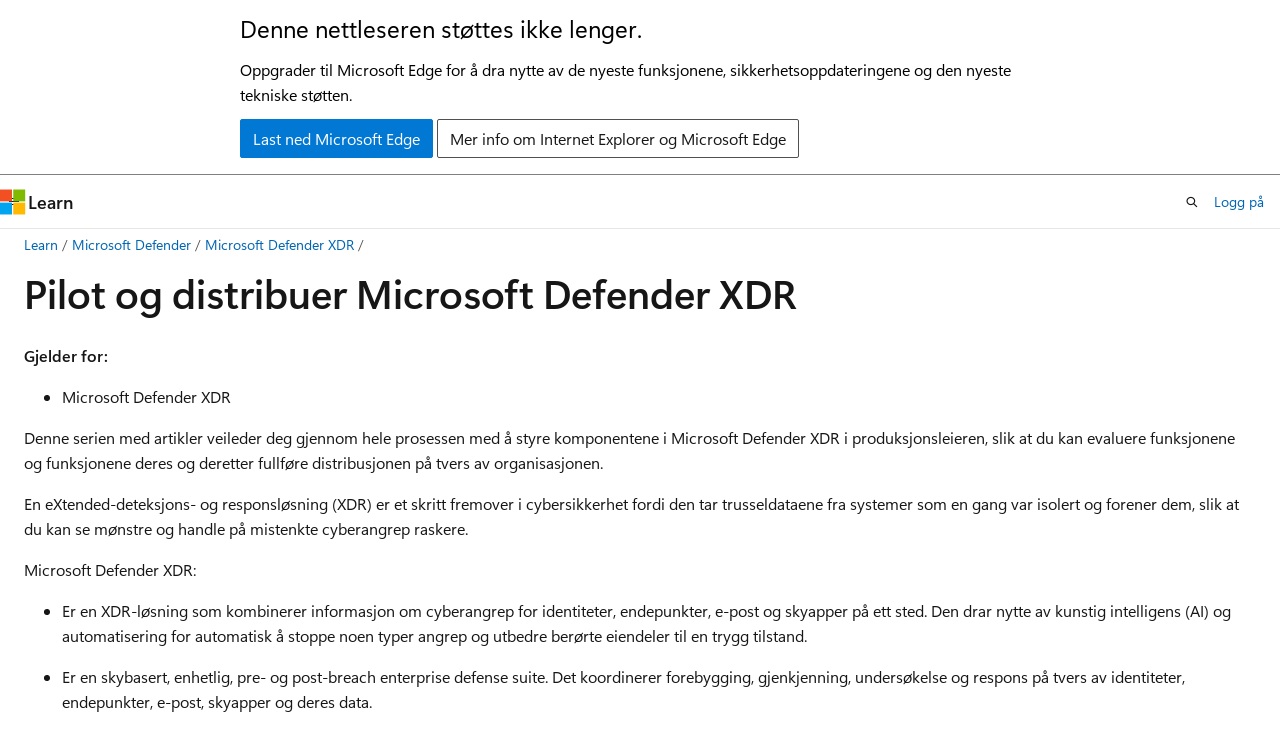

--- FILE ---
content_type: text/html
request_url: https://learn.microsoft.com/nb-no/defender-xdr/pilot-deploy-overview?view=o365-worldwide
body_size: 65765
content:
 <!DOCTYPE html>
		<html
			class="layout layout-holy-grail   show-table-of-contents conceptual show-breadcrumb default-focus"
			lang="nb-no"
			dir="ltr"
			data-authenticated="false"
			data-auth-status-determined="false"
			data-target="docs"
			x-ms-format-detection="none"
		>
			
		<head>
			<title>Hvordan prøve ut og distribuere Microsoft Defender XDR? - Microsoft Defender XDR | Microsoft Learn</title>
			<meta charset="utf-8" />
			<meta name="viewport" content="width=device-width, initial-scale=1.0" />
			<meta name="color-scheme" content="light dark" />

			<meta name="description" content="Slik kan du prøve ut og distribuere Microsoft Defender XDR og komponentene i Microsoft 365-leieren i produksjon." />
			<link rel="canonical" href="https://learn.microsoft.com/nb-no/defender-xdr/pilot-deploy-overview" /> 

			<!-- Non-customizable open graph and sharing-related metadata -->
			<meta name="twitter:card" content="summary_large_image" />
			<meta name="twitter:site" content="@MicrosoftLearn" />
			<meta property="og:type" content="website" />
			<meta property="og:image:alt" content="Microsoft Learn" />
			<meta property="og:image" content="https://learn.microsoft.com/en-us/media/open-graph-image.png" />
			<!-- Page specific open graph and sharing-related metadata -->
			<meta property="og:title" content="Hvordan prøve ut og distribuere Microsoft Defender XDR? - Microsoft Defender XDR" />
			<meta property="og:url" content="https://learn.microsoft.com/nb-no/defender-xdr/pilot-deploy-overview" />
			<meta property="og:description" content="Slik kan du prøve ut og distribuere Microsoft Defender XDR og komponentene i Microsoft 365-leieren i produksjon." />
			<meta name="platform_id" content="eead7c0d-319b-6391-22b7-36a677b97810" /> <meta name="scope" content="Defender XDR" />
			<meta name="locale" content="nb-no" />
			 <meta name="adobe-target" content="true" /> 
			<meta name="uhfHeaderId" content="MSDocsHeader-MicrosoftDefender" />

			<meta name="page_type" content="conceptual" />

			<!--page specific meta tags-->
			

			<!-- custom meta tags -->
			
		<meta name="schema" content="Conceptual" />
	
		<meta name="audience" content="ITPro" />
	
		<meta name="author" content="MSFTTracyP" />
	
		<meta name="breadcrumb_path" content="/defender-xdr/breadcrumb/toc.json" />
	
		<meta name="depot_name" content="MSDN.defender-xdr" />
	
		<meta name="document_id" content="96d24301-eb8f-abac-6855-08babf5342aa" />
	
		<meta name="document_version_independent_id" content="96d24301-eb8f-abac-6855-08babf5342aa" />
	
		<meta name="f1.keywords" content="NOCSH" />
	
		<meta name="feedback_product_url" content="https://techcommunity.microsoft.com/t5/microsoft-365-defender/bd-p/MicrosoftThreatProtection" />
	
		<meta name="feedback_system" content="Standard" />
	
		<meta name="git_commit_id" content="a8eef78326abafd6aa611c581bd22aecb3032561" />
	
		<meta name="gitcommit" content="https://github.com/MicrosoftDocs/defender-docs-pr/blob/a8eef78326abafd6aa611c581bd22aecb3032561/defender-xdr/pilot-deploy-overview.md" />
	
		<meta name="manager" content="dansimp" />
	
		<meta name="ms.author" content="tracyp" />
	
		<meta name="ms.collection" content="m365-security" />
	
		<meta name="ms.collection" content="m365solution-overview" />
	
		<meta name="ms.collection" content="m365solution-evalutatemtp" />
	
		<meta name="ms.collection" content="zerotrust-solution" />
	
		<meta name="ms.collection" content="highpri" />
	
		<meta name="ms.collection" content="tier1" />
	
		<meta name="ms.date" content="2024-05-31T00:00:00Z" />
	
		<meta name="ms.localizationpriority" content="medium" />
	
		<meta name="ms.service" content="defender-xdr" />
	
		<meta name="ms.topic" content="solution-overview" />
	
		<meta name="original_content_git_url" content="https://github.com/MicrosoftDocs/defender-docs-pr/blob/live/defender-xdr/pilot-deploy-overview.md" />
	
		<meta name="permissioned-type" content="public" />
	
		<meta name="search.appverid" content="met150" />
	
		<meta name="site_name" content="Docs" />
	
		<meta name="updated_at" content="2026-01-15T15:32:00Z" />
	
		<meta name="ms.translationtype" content="MT" />
	
		<meta name="ms.contentlocale" content="nb-no" />
	
		<meta name="loc_version" content="2025-12-18T13:34:34.0027877Z" />
	
		<meta name="loc_source_id" content="Github-731710555#live" />
	
		<meta name="loc_file_id" content="Github-731710555.live.MSDN.defender-xdr.pilot-deploy-overview.md" />
	
		<meta name="toc_rel" content="toc.json" />
	
		<meta name="feedback_help_link_type" content="" />
	
		<meta name="feedback_help_link_url" content="" />
	
		<meta name="word_count" content="1428" />
	
		<meta name="asset_id" content="pilot-deploy-overview" />
	
		<meta name="item_type" content="Content" />
	
		<meta name="previous_tlsh_hash" content="5A85AD22B73E8263FDAD3B0168AFF75D4B31F0A79930EFD41D5A036ADADD6698631D067FC700D8A6F517C6E11692EC00BD1A757D554F95898E479080902B0783FE163AE38D" />
	
		<meta name="github_feedback_content_git_url" content="https://github.com/MicrosoftDocs/defender-docs/blob/public/defender-xdr/pilot-deploy-overview.md" />
	 

			<!-- assets and js globals -->
			
			<link rel="stylesheet" href="/static/assets/0.4.03301.7415-7dd881c1/styles/site-ltr.css" />
			
			<link rel="preconnect" href="//mscom.demdex.net" crossorigin />
						<link rel="dns-prefetch" href="//target.microsoft.com" />
						<link rel="dns-prefetch" href="//microsoftmscompoc.tt.omtrdc.net" />
						<link
							rel="preload"
							as="script"
							href="/static/third-party/adobe-target/at-js/2.9.0/at.js"
							integrity="sha384-l4AKhsU8cUWSht4SaJU5JWcHEWh1m4UTqL08s6b/hqBLAeIDxTNl+AMSxTLx6YMI"
							crossorigin="anonymous"
							id="adobe-target-script"
							type="application/javascript"
						/>
			<script src="https://wcpstatic.microsoft.com/mscc/lib/v2/wcp-consent.js"></script>
			<script src="https://js.monitor.azure.com/scripts/c/ms.jsll-4.min.js"></script>
			<script src="/_themes/docs.theme/master/nb-no/_themes/global/deprecation.js"></script>

			<!-- msdocs global object -->
			<script id="msdocs-script">
		var msDocs = {
  "environment": {
    "accessLevel": "online",
    "azurePortalHostname": "portal.azure.com",
    "reviewFeatures": false,
    "supportLevel": "production",
    "systemContent": true,
    "siteName": "learn",
    "legacyHosting": false
  },
  "data": {
    "contentLocale": "nb-no",
    "contentDir": "ltr",
    "userLocale": "nb-no",
    "userDir": "ltr",
    "pageTemplate": "Conceptual",
    "brand": "",
    "context": {},
    "standardFeedback": true,
    "showFeedbackReport": false,
    "feedbackHelpLinkType": "",
    "feedbackHelpLinkUrl": "",
    "feedbackSystem": "Standard",
    "feedbackGitHubRepo": "",
    "feedbackProductUrl": "https://techcommunity.microsoft.com/t5/microsoft-365-defender/bd-p/MicrosoftThreatProtection",
    "extendBreadcrumb": false,
    "isEditDisplayable": false,
    "isPrivateUnauthorized": false,
    "hideViewSource": false,
    "isPermissioned": false,
    "hasRecommendations": true,
    "contributors": [
      {
        "name": "MSFTTracyP",
        "url": "https://github.com/MSFTTracyP"
      },
      {
        "name": "sbreingold-ms",
        "url": "https://github.com/sbreingold-ms"
      },
      {
        "name": "siddutwriter",
        "url": "https://github.com/siddutwriter"
      },
      {
        "name": "joe-davies-affirm",
        "url": "https://github.com/joe-davies-affirm"
      },
      {
        "name": "BrendaCarter",
        "url": "https://github.com/BrendaCarter"
      }
    ]
  },
  "functions": {}
};;
	</script>

			<!-- base scripts, msdocs global should be before this -->
			<script src="/static/assets/0.4.03301.7415-7dd881c1/scripts/nb-no/index-docs.js"></script>
			

			<!-- json-ld -->
			
		</head>
	
			<body
				id="body"
				data-bi-name="body"
				class="layout-body "
				lang="nb-no"
				dir="ltr"
			>
				<header class="layout-body-header">
		<div class="header-holder has-default-focus">
			
		<a
			href="#main"
			
			style="z-index: 1070"
			class="outline-color-text visually-hidden-until-focused position-fixed inner-focus focus-visible top-0 left-0 right-0 padding-xs text-align-center background-color-body"
			
		>
			Gå til hovedinnhold
		</a>
	
		<a
			href="#"
			data-skip-to-ask-learn
			style="z-index: 1070"
			class="outline-color-text visually-hidden-until-focused position-fixed inner-focus focus-visible top-0 left-0 right-0 padding-xs text-align-center background-color-body"
			hidden
		>
			Hopp over chatopplevelsen Ask Learn
		</a>
	

			<div hidden id="cookie-consent-holder" data-test-id="cookie-consent-container"></div>
			<!-- Unsupported browser warning -->
			<div
				id="unsupported-browser"
				style="background-color: white; color: black; padding: 16px; border-bottom: 1px solid grey;"
				hidden
			>
				<div style="max-width: 800px; margin: 0 auto;">
					<p style="font-size: 24px">Denne nettleseren støttes ikke lenger.</p>
					<p style="font-size: 16px; margin-top: 16px;">
						Oppgrader til Microsoft Edge for å dra nytte av de nyeste funksjonene, sikkerhetsoppdateringene og den nyeste tekniske støtten.
					</p>
					<div style="margin-top: 12px;">
						<a
							href="https://go.microsoft.com/fwlink/p/?LinkID=2092881 "
							style="background-color: #0078d4; border: 1px solid #0078d4; color: white; padding: 6px 12px; border-radius: 2px; display: inline-block;"
						>
							Last ned Microsoft Edge
						</a>
						<a
							href="https://learn.microsoft.com/en-us/lifecycle/faq/internet-explorer-microsoft-edge"
							style="background-color: white; padding: 6px 12px; border: 1px solid #505050; color: #171717; border-radius: 2px; display: inline-block;"
						>
							Mer info om Internet Explorer og Microsoft Edge
						</a>
					</div>
				</div>
			</div>
			<!-- site header -->
			<header
				id="ms--site-header"
				data-test-id="site-header-wrapper"
				role="banner"
				itemscope="itemscope"
				itemtype="http://schema.org/Organization"
			>
				<div
					id="ms--mobile-nav"
					class="site-header display-none-tablet padding-inline-none gap-none"
					data-bi-name="mobile-header"
					data-test-id="mobile-header"
				></div>
				<div
					id="ms--primary-nav"
					class="site-header display-none display-flex-tablet"
					data-bi-name="L1-header"
					data-test-id="primary-header"
				></div>
				<div
					id="ms--secondary-nav"
					class="site-header display-none display-flex-tablet"
					data-bi-name="L2-header"
					data-test-id="secondary-header"
					
				></div>
			</header>
			
		<!-- banner -->
		<div data-banner>
			<div id="disclaimer-holder"></div>
			
		</div>
		<!-- banner end -->
	
		</div>
	</header>
				 <section
					id="layout-body-menu"
					class="layout-body-menu display-flex"
					data-bi-name="menu"
			  >
					
		<div
			id="left-container"
			class="left-container display-none display-block-tablet padding-inline-sm padding-bottom-sm width-full"
			data-toc-container="true"
		>
			<!-- Regular TOC content (default) -->
			<div id="ms--toc-content" class="height-full">
				<nav
					id="affixed-left-container"
					class="margin-top-sm-tablet position-sticky display-flex flex-direction-column"
					aria-label="Primært"
					data-bi-name="left-toc"
					role="navigation"
				></nav>
			</div>
			<!-- Collapsible TOC content (hidden by default) -->
			<div id="ms--toc-content-collapsible" class="height-full" hidden>
				<nav
					id="affixed-left-container"
					class="margin-top-sm-tablet position-sticky display-flex flex-direction-column"
					aria-label="Primært"
					data-bi-name="left-toc"
					role="navigation"
				>
					<div
						id="ms--collapsible-toc-header"
						class="display-flex justify-content-flex-end margin-bottom-xxs"
					>
						<button
							type="button"
							class="button button-clear inner-focus"
							data-collapsible-toc-toggle
							aria-expanded="true"
							aria-controls="ms--collapsible-toc-content"
							aria-label="Innholdsfortegnelse"
						>
							<span class="icon font-size-h4" aria-hidden="true">
								<span class="docon docon-panel-left-contract"></span>
							</span>
						</button>
					</div>
				</nav>
			</div>
		</div>
	
			  </section>

				<main
					id="main"
					role="main"
					class="layout-body-main "
					data-bi-name="content"
					lang="nb-no"
					dir="ltr"
				>
					
			<div
		id="ms--content-header"
		class="content-header default-focus border-bottom-none"
		data-bi-name="content-header"
	>
		<div class="content-header-controls margin-xxs margin-inline-sm-tablet">
			<button
				type="button"
				class="contents-button button button-sm margin-right-xxs"
				data-bi-name="contents-expand"
				aria-haspopup="true"
				data-contents-button
			>
				<span class="icon" aria-hidden="true"><span class="docon docon-menu"></span></span>
				<span class="contents-expand-title"> Innholdsfortegnelse </span>
			</button>
			<button
				type="button"
				class="ap-collapse-behavior ap-expanded button button-sm"
				data-bi-name="ap-collapse"
				aria-controls="action-panel"
			>
				<span class="icon" aria-hidden="true"><span class="docon docon-exit-mode"></span></span>
				<span>Avslutt redigeringsprogrammodus</span>
			</button>
		</div>
	</div>
			<div data-main-column class="padding-sm padding-top-none padding-top-sm-tablet">
				<div>
					
		<div id="article-header" class="background-color-body margin-bottom-xs display-none-print">
			<div class="display-flex align-items-center justify-content-space-between">
				
		<details
			id="article-header-breadcrumbs-overflow-popover"
			class="popover"
			data-for="article-header-breadcrumbs"
		>
			<summary
				class="button button-clear button-primary button-sm inner-focus"
				aria-label="Alle søkebaner"
			>
				<span class="icon">
					<span class="docon docon-more"></span>
				</span>
			</summary>
			<div id="article-header-breadcrumbs-overflow" class="popover-content padding-none"></div>
		</details>

		<bread-crumbs
			id="article-header-breadcrumbs"
			role="group"
			aria-label="Brødsmuler"
			data-test-id="article-header-breadcrumbs"
			class="overflow-hidden flex-grow-1 margin-right-sm margin-right-md-tablet margin-right-lg-desktop margin-left-negative-xxs padding-left-xxs"
		></bread-crumbs>
	 
		<div
			id="article-header-page-actions"
			class="opacity-none margin-left-auto display-flex flex-wrap-no-wrap align-items-stretch"
		>
			
		<button
			class="button button-sm border-none inner-focus display-none-tablet flex-shrink-0 "
			data-bi-name="ask-learn-assistant-entry"
			data-test-id="ask-learn-assistant-modal-entry-mobile"
			data-ask-learn-modal-entry
			
			type="button"
			style="min-width: max-content;"
			aria-expanded="false"
			aria-label="Spør Microsoft Learn"
			hidden
		>
			<span class="icon font-size-lg" aria-hidden="true">
				<span class="docon docon-chat-sparkle-fill gradient-ask-learn-logo"></span>
			</span>
		</button>
		<button
			class="button button-sm display-none display-inline-flex-tablet display-none-desktop flex-shrink-0 margin-right-xxs border-color-ask-learn "
			data-bi-name="ask-learn-assistant-entry"
			
			data-test-id="ask-learn-assistant-modal-entry-tablet"
			data-ask-learn-modal-entry
			type="button"
			style="min-width: max-content;"
			aria-expanded="false"
			hidden
		>
			<span class="icon font-size-lg" aria-hidden="true">
				<span class="docon docon-chat-sparkle-fill gradient-ask-learn-logo"></span>
			</span>
			<span>Spør Microsoft Learn</span>
		</button>
		<button
			class="button button-sm display-none flex-shrink-0 display-inline-flex-desktop margin-right-xxs border-color-ask-learn "
			data-bi-name="ask-learn-assistant-entry"
			
			data-test-id="ask-learn-assistant-flyout-entry"
			data-ask-learn-flyout-entry
			data-flyout-button="toggle"
			type="button"
			style="min-width: max-content;"
			aria-expanded="false"
			aria-controls="ask-learn-flyout"
			hidden
		>
			<span class="icon font-size-lg" aria-hidden="true">
				<span class="docon docon-chat-sparkle-fill gradient-ask-learn-logo"></span>
			</span>
			<span>Spør Microsoft Learn</span>
		</button>
	 
		<button
			type="button"
			id="ms--focus-mode-button"
			data-focus-mode
			data-bi-name="focus-mode-entry"
			class="button button-sm flex-shrink-0 margin-right-xxs display-none display-inline-flex-desktop"
		>
			<span class="icon font-size-lg" aria-hidden="true">
				<span class="docon docon-glasses"></span>
			</span>
			<span>Fokusmodus</span>
		</button>
	 

			<details class="popover popover-right" id="article-header-page-actions-overflow">
				<summary
					class="justify-content-flex-start button button-clear button-sm button-primary inner-focus"
					aria-label="Flere handlinger"
					title="Flere handlinger"
				>
					<span class="icon" aria-hidden="true">
						<span class="docon docon-more-vertical"></span>
					</span>
				</summary>
				<div class="popover-content">
					
		<button
			data-page-action-item="overflow-mobile"
			type="button"
			class="button-block button-sm inner-focus button button-clear display-none-tablet justify-content-flex-start text-align-left"
			data-bi-name="contents-expand"
			data-contents-button
			data-popover-close
		>
			<span class="icon">
				<span class="docon docon-editor-list-bullet" aria-hidden="true"></span>
			</span>
			<span class="contents-expand-title">Innholdsfortegnelse</span>
		</button>
	 
		<a
			id="lang-link-overflow"
			class="button-sm inner-focus button button-clear button-block justify-content-flex-start text-align-left"
			data-bi-name="language-toggle"
			data-page-action-item="overflow-all"
			data-check-hidden="true"
			data-read-in-link
			href="#"
			hidden
		>
			<span class="icon" aria-hidden="true" data-read-in-link-icon>
				<span class="docon docon-locale-globe"></span>
			</span>
			<span data-read-in-link-text>Les på engelsk</span>
		</a>
	 
		<button
			type="button"
			class="collection button button-clear button-sm button-block justify-content-flex-start text-align-left inner-focus"
			data-list-type="collection"
			data-bi-name="collection"
			data-page-action-item="overflow-all"
			data-check-hidden="true"
			data-popover-close
		>
			<span class="icon" aria-hidden="true">
				<span class="docon docon-circle-addition"></span>
			</span>
			<span class="collection-status">Legg til</span>
		</button>
	
					
		<button
			type="button"
			class="collection button button-block button-clear button-sm justify-content-flex-start text-align-left inner-focus"
			data-list-type="plan"
			data-bi-name="plan"
			data-page-action-item="overflow-all"
			data-check-hidden="true"
			data-popover-close
			hidden
		>
			<span class="icon" aria-hidden="true">
				<span class="docon docon-circle-addition"></span>
			</span>
			<span class="plan-status">Legg til i plan</span>
		</button>
	  
					
		<hr class="margin-block-xxs" />
		<h4 class="font-size-sm padding-left-xxs">Del via</h4>
		
					<a
						class="button button-clear button-sm inner-focus button-block justify-content-flex-start text-align-left text-decoration-none share-facebook"
						data-bi-name="facebook"
						data-page-action-item="overflow-all"
						href="#"
					>
						<span class="icon color-primary" aria-hidden="true">
							<span class="docon docon-facebook-share"></span>
						</span>
						<span>Facebook</span>
					</a>

					<a
						href="#"
						class="button button-clear button-sm inner-focus button-block justify-content-flex-start text-align-left text-decoration-none share-twitter"
						data-bi-name="twitter"
						data-page-action-item="overflow-all"
					>
						<span class="icon color-text" aria-hidden="true">
							<span class="docon docon-xlogo-share"></span>
						</span>
						<span>x.com</span>
					</a>

					<a
						href="#"
						class="button button-clear button-sm inner-focus button-block justify-content-flex-start text-align-left text-decoration-none share-linkedin"
						data-bi-name="linkedin"
						data-page-action-item="overflow-all"
					>
						<span class="icon color-primary" aria-hidden="true">
							<span class="docon docon-linked-in-logo"></span>
						</span>
						<span>LinkedIn</span>
					</a>
					<a
						href="#"
						class="button button-clear button-sm inner-focus button-block justify-content-flex-start text-align-left text-decoration-none share-email"
						data-bi-name="email"
						data-page-action-item="overflow-all"
					>
						<span class="icon color-primary" aria-hidden="true">
							<span class="docon docon-mail-message"></span>
						</span>
						<span>E-post</span>
					</a>
			  
	 
		<hr class="margin-block-xxs" />
		<button
			class="button button-block button-clear button-sm justify-content-flex-start text-align-left inner-focus"
			type="button"
			data-bi-name="print"
			data-page-action-item="overflow-all"
			data-popover-close
			data-print-page
			data-check-hidden="true"
		>
			<span class="icon color-primary" aria-hidden="true">
				<span class="docon docon-print"></span>
			</span>
			<span>Skriv ut</span>
		</button>
	
				</div>
			</details>
		</div>
	
			</div>
		</div>
	  
		<!-- privateUnauthorizedTemplate is hidden by default -->
		<div unauthorized-private-section data-bi-name="permission-content-unauthorized-private" hidden>
			<hr class="hr margin-top-xs margin-bottom-sm" />
			<div class="notification notification-info">
				<div class="notification-content">
					<p class="margin-top-none notification-title">
						<span class="icon">
							<span class="docon docon-exclamation-circle-solid" aria-hidden="true"></span>
						</span>
						<span>Merk</span>
					</p>
					<p class="margin-top-none authentication-determined not-authenticated">
						Tilgang til denne siden krever autorisasjon. Du kan prøve å <a class="docs-sign-in" href="#" data-bi-name="permission-content-sign-in">logge på</a> eller <a  class="docs-change-directory" data-bi-name="permisson-content-change-directory">endre kataloger</a>.
					</p>
					<p class="margin-top-none authentication-determined authenticated">
						Tilgang til denne siden krever autorisasjon. Du kan prøve å <a class="docs-change-directory" data-bi-name="permisson-content-change-directory">endre kataloger</a>.
					</p>
				</div>
			</div>
		</div>
	
					<div class="content"><h1 id="pilot-and-deploy-microsoft-defender-xdr">Pilot og distribuer Microsoft Defender XDR</h1></div>
					
		<div
			id="article-metadata"
			data-bi-name="article-metadata"
			data-test-id="article-metadata"
			class="page-metadata-container display-flex gap-xxs justify-content-space-between align-items-center flex-wrap-wrap"
		>
			 
				<div
					id="user-feedback"
					class="margin-block-xxs display-none display-none-print"
					hidden
					data-hide-on-archived
				>
					
		<button
			id="user-feedback-button"
			data-test-id="conceptual-feedback-button"
			class="button button-sm button-clear button-primary display-none"
			type="button"
			data-bi-name="user-feedback-button"
			data-user-feedback-button
			hidden
		>
			<span class="icon" aria-hidden="true">
				<span class="docon docon-like"></span>
			</span>
			<span>Tilbakemeldinger</span>
		</button>
	
				</div>
		  
		</div>
	 
		<div data-id="ai-summary" hidden>
			<div id="ms--ai-summary-cta" class="margin-top-xs display-flex align-items-center">
				<span class="icon" aria-hidden="true">
					<span class="docon docon-sparkle-fill gradient-text-vivid"></span>
				</span>
				<button
					id="ms--ai-summary"
					type="button"
					class="tag tag-sm tag-suggestion margin-left-xxs"
					data-test-id="ai-summary-cta"
					data-bi-name="ai-summary-cta"
					data-an="ai-summary"
				>
					<span class="ai-summary-cta-text">
						Oppsummer denne artikkelen for meg
					</span>
				</button>
			</div>
			<!-- Slot where the client will render the summary card after the user clicks the CTA -->
			<div id="ms--ai-summary-header" class="margin-top-xs"></div>
		</div>
	 
		<nav
			id="center-doc-outline"
			class="doc-outline is-hidden-desktop display-none-print margin-bottom-sm"
			data-bi-name="intopic toc"
			aria-label="I denne artikkelen"
		>
			<h2 id="ms--in-this-article" class="title is-6 margin-block-xs">
				I denne artikkelen
			</h2>
		</nav>
	
					<div class="content"><p>
              <strong>Gjelder for:</strong></p>
<ul>
<li>Microsoft Defender XDR</li>
</ul>
<p>Denne serien med artikler veileder deg gjennom hele prosessen med å styre komponentene i Microsoft Defender XDR i produksjonsleieren, slik at du kan evaluere funksjonene og funksjonene deres og deretter fullføre distribusjonen på tvers av organisasjonen.</p>
<p><a name="microsoft-365-defender-is-a-microsoft-xdr-cyber-security-solution"></a></p>
<p>En eXtended-deteksjons- og responsløsning (XDR) er et skritt fremover i cybersikkerhet fordi den tar trusseldataene fra systemer som en gang var isolert og forener dem, slik at du kan se mønstre og handle på mistenkte cyberangrep raskere.</p>
<p>Microsoft Defender XDR:</p>
<ul>
<li><p>Er en XDR-løsning som kombinerer informasjon om cyberangrep for identiteter, endepunkter, e-post og skyapper på ett sted. Den drar nytte av kunstig intelligens (AI) og automatisering for automatisk å stoppe noen typer angrep og utbedre berørte eiendeler til en trygg tilstand.</p>
</li>
<li><p>Er en skybasert, enhetlig, pre- og post-breach enterprise defense suite. Det koordinerer forebygging, gjenkjenning, undersøkelse og respons på tvers av identiteter, endepunkter, e-post, skyapper og deres data.</p>
</li>
<li><p>Bidrar til en sterk nulltillit arkitektur ved å tilby trusselbeskyttelse og -gjenkjenning. Det bidrar til å forhindre eller redusere forretningsskader fra et brudd. Hvis du vil ha mer informasjon, kan du se <a href="/nb-no/security/zero-trust/adopt/prevent-reduce-business-damage-breach-threat-protection" data-linktype="absolute-path">implementer trusselbeskyttelse og XDR-forretningsscenario</a> i rammeverket for implementering av Microsoft nulltillit.</p>
</li>
</ul>
<p><a name="microsoft-365-defender-components-secure-devices-identity-data-and-applications"></a></p>
<h2 id="microsoft-defender-xdr-components-and-architecture">Microsoft Defender XDR komponenter og arkitektur</h2>
<p>Denne tabellen viser komponentene i Microsoft Defender XDR.</p>
<table>
<thead>
<tr>
<th>Komponent</th>
<th>Beskrivelse</th>
<th>Hvis du vil ha mer informasjon</th>
</tr>
</thead>
<tbody>
<tr>
<td>Microsoft Defender for identitet</td>
<td>Bruker signaler fra lokal Active Directory Domain Services (AD DS) og Active Directory Federation Services (AD FS) til å identifisere, oppdage og undersøke avanserte trusler, kompromitterte identiteter og ondsinnede insiderhandlinger rettet mot organisasjonen.</td>
<td>
              <a href="/nb-no/defender-for-identity/what-is" data-linktype="absolute-path">Hva er Microsoft Defender for identitet?</a></td>
</tr>
<tr>
<td>Exchange Online Protection</td>
<td>Den opprinnelige skybaserte SMTP-videresendings- og filtreringstjenesten som bidrar til å beskytte organisasjonen mot søppelpost og skadelig programvare.</td>
<td>
              <a href="/nb-no/defender-office-365/eop-about" data-linktype="absolute-path">Exchange Online Protection (EOP)-oversikt – Office 365</a></td>
</tr>
<tr>
<td>Microsoft Defender for Office 365</td>
<td>Beskytter organisasjonen mot skadelige trusler fra e-postmeldinger, koblinger og samarbeidsverktøy.</td>
<td>
              <a href="/nb-no/defender-office-365/defender-for-office-365-whats-new" data-linktype="absolute-path">Microsoft Defender for Office 365 – Office 365</a></td>
</tr>
<tr>
<td>Microsoft Defender for endepunkt</td>
<td>En enhetlig plattform for enhetsbeskyttelse, oppdagelse etter brudd, automatisert undersøkelse og anbefalt respons.</td>
<td>
              <a href="/nb-no/defender-endpoint/microsoft-defender-endpoint" data-linktype="absolute-path">Microsoft Defender for endepunkt – Windows-sikkerhet</a></td>
</tr>
<tr>
<td>Microsoft Defender for skyapper</td>
<td>En omfattende cross-SaaS-løsning som gir dyp synlighet, sterke datakontroller og forbedret trusselbeskyttelse for skyappene dine.</td>
<td>
              <a href="/nb-no/cloud-app-security/what-is-cloud-app-security" data-linktype="absolute-path">Hva er Defender for Cloud Apps?</a></td>
</tr>
<tr>
<td>Microsoft Entra ID Protection</td>
<td>Evaluerer risikodata fra milliarder av påloggingsforsøk og bruker disse dataene til å vurdere risikoen for hver pålogging til leieren. Disse dataene brukes av Microsoft Entra ID til å tillate eller forhindre kontotilgang, avhengig av hvordan policyer for betinget tilgang er konfigurert. Microsoft Entra ID Protection er atskilt fra Microsoft Defender XDR og er inkludert i Microsoft Entra ID P2-lisenser.</td>
<td>
              <a href="/nb-no/azure/active-directory/identity-protection/overview-identity-protection" data-linktype="absolute-path">Hva er Identitetsbeskyttelse?</a></td>
</tr>
</tbody>
</table>
<p>Denne illustrasjonen viser arkitekturen og integreringen av Microsoft Defender XDR komponenter.</p>
<p>
              <span class="mx-imgBorder">
              <a href="media/eval-defender-xdr/m365-defender-eval-architecture.svg#lightbox" data-linktype="relative-path">
              <img src="media/eval-defender-xdr/m365-defender-eval-architecture.svg" alt="Et diagram som viser arkitekturen på høyt nivå i Microsoft Defender XDR." data-linktype="relative-path">
              
              </a>
              </span>
            
</p>
<p>I denne illustrasjonen:</p>
<ul>
<li>Microsoft Defender XDR kombinerer signaler fra alle Defender-komponentene for å levere XDR på tvers av domener. Dette inkluderer en enhetlig hendelseskø, automatisert respons for å stoppe angrep, selvhelbredelse (for kompromitterte enheter, brukeridentiteter og postbokser), krysstrusseljakt og trusselanalyse.</li>
<li>Microsoft Defender for Office 365 beskytter organisasjonen mot skadelige trusler fra e-postmeldinger, koblinger og samarbeidsverktøy. Den deler signaler som følge av disse aktivitetene med Microsoft Defender XDR. Exchange Online Protection (EOP) er integrert for å gi ende-til-ende-beskyttelse for innkommende e-post og vedlegg.</li>
<li>Microsoft Defender for identitet samler inn signaler fra AD DS-domenekontrollere og servere som kjører AD FS og AD CS. Den bruker disse signalene til å beskytte hybrididentitetsmiljøet ditt, inkludert beskyttelse mot hackere som bruker kompromitterte kontoer til å bevege seg sidelengs på tvers av arbeidsstasjoner i det lokale miljøet.</li>
<li>Microsoft Defender for endepunkt samler inn signaler fra og beskytter enheter som administreres av organisasjonen.</li>
<li>Microsoft Defender for Cloud Apps samler inn signaler fra organisasjonens bruk av skyapper og beskytter data som flyter mellom IT-miljøet og disse appene, inkludert både sanksjonerte og ikke-helliggjorte skyapper.</li>
<li>Microsoft Entra ID Protection evaluerer risikodata fra milliarder av påloggingsforsøk og bruker disse dataene til å evaluere risikoen for hver pålogging til leieren. Disse dataene brukes av Microsoft Entra ID til å tillate eller forhindre kontotilgang basert på betingelsene og begrensningene i <a href="/nb-no/security/zero-trust/zero-trust-identity-device-access-policies-overview" data-linktype="absolute-path">policyene for betinget tilgang</a>. Microsoft Entra ID Protection er atskilt fra Microsoft Defender XDR og er inkludert i Microsoft Entra ID P2-lisenser.</li>
</ul>
<p><a name="microsoft-siem-and-soar-can-use-data-from-microsoft-365-defender"></a></p>
<h3 id="microsoft-defender-xdr-components-and-siem-integration">Microsoft Defender XDR-komponenter og SIEM-integrering</h3>
<p>Du kan integrere Microsoft Defender XDR komponenter med Microsoft Sentinel eller en generell siem-tjeneste (security information and event management) for å aktivere sentralisert overvåking av varsler og aktiviteter fra tilkoblede apper.</p>
<p>
              <span class="mx-imgBorder">
              <a href="media/eval-defender-xdr/defender-xdr-siem-integration.svg#lightbox" data-linktype="relative-path">
              <img src="media/eval-defender-xdr/defender-xdr-siem-integration.svg" alt="Et diagram som viser Microsoft Defender XDR integrering med SIEM." data-linktype="relative-path">
              
              </a>
              </span>
            
</p>
<p>Microsoft Sentinel er en skybasert løsning som gir SIEM og sikkerhet orkestrering, automatisering og respons (SOAR) funksjoner. Sammen gir Microsoft Sentinel og Microsoft Defender XDR komponenter en omfattende løsning for å hjelpe organisasjoner med å forsvare seg mot moderne angrep.</p>
<p>Microsoft Sentinel inneholder koblinger for Microsoft Defender komponenter. Dette gjør at du ikke bare kan få innsyn i skyappene dine, men også få avanserte analyser for å identifisere og bekjempe netttrusler og kontrollere hvordan dataene dine beveger seg. Hvis du vil ha mer informasjon, kan du se <a href="/nb-no/azure/sentinel/microsoft-365-defender-sentinel-integration" data-linktype="absolute-path">Oversikt over Microsoft Defender XDR og Microsoft Sentinel integrerings</a>- og <a href="/nb-no/azure/sentinel/connect-microsoft-365-defender?tabs=MDE" data-linktype="absolute-path">integreringstrinn for Microsoft Sentinel og Microsoft Defender XDR</a>.</p>
<p>Hvis du vil ha mer informasjon om SOAR i Microsoft Sentinel (inkludert koblinger til playbooks i Microsoft Sentinel GitHub Repository), kan du se <a href="/nb-no/azure/sentinel/automate-responses-with-playbooks" data-linktype="absolute-path">Automate trusselrespons med playbooks i Microsoft Sentinel</a>.</p>
<p>Hvis du vil ha informasjon om integrering med tredjeparts SIEM-systemer, kan du se <a href="/nb-no/cloud-app-security/siem" data-linktype="absolute-path">Generell SIEM-integrasjon</a>.</p>
<h2 id="microsoft-defender-xdr-and-an-example-cyber-security-attack">Microsoft Defender XDR og et eksempel på nettsikkerhetsangrep</h2>
<p>Dette diagrammet viser et vanlig cyberangrep og komponentene i Microsoft Defender XDR som bidrar til å oppdage og utbedre det.</p>
<p>
              <span class="mx-imgBorder">
              <a href="media/eval-defender-xdr/m365-defender-eval-threat-chain.svg#lightbox" data-linktype="relative-path">
              <img src="media/eval-defender-xdr/m365-defender-eval-threat-chain.svg" alt="Et diagram som viser de ulike forsøkene på et cybersikkerhetsangrep." data-linktype="relative-path">
              
              </a>
              </span>
            
</p>
<p>Cyberangrepet starter med en phishing-e-post som kommer til innboksen til en ansatt i organisasjonen, som uvitende åpner e-postvedlegget. Dette vedlegget installerer skadelig programvare, noe som kan føre til en kjede av angrepsforsøk som kan føre til tyveri av sensitive data.</p>
<p>I illustrasjonen:</p>
<ul>
<li>
              <strong>Exchange Online Protection</strong>, som er en del av Microsoft Defender for Office 365, kan oppdage phishing-e-posten og bruke regler for e-postflyt (også kalt transportregler) for å sikre at den aldri kommer til en brukers innboks.</li>
<li>
              <strong>Defender for Office 365</strong> bruker klarerte vedlegg til å teste vedlegget og fastslå at det er skadelig, slik at e-postmeldingen som kommer enten ikke kan utføres av brukeren, eller policyer hindrer at e-posten kommer i det hele tatt.</li>
<li>
              <strong>Defender for Endpoint</strong> oppdager enhets- og nettverksproblemer som ellers kan utnyttes for enheter som administreres av organisasjonen.</li>
<li>
              <strong>Defender for Identity</strong> noterer seg plutselige lokale brukerkontoendringer som privilegiskalering eller høyrisiko lateral bevegelse. Den rapporterer også om problemer med enkel utnyttelse av identitet, for eksempel ubegrenset Kerberos-delegering, for korrigering av sikkerhetsteamet.</li>
<li>
              <strong>Microsoft Defender for Cloud Apps</strong> oppdager uregelmessig atferd, for eksempel umulig reise, legitimasjonstilgang og uvanlig nedlasting, fildeling eller videresending av e-post og rapporterer disse til sikkerhetsteamet.</li>
</ul>
<p><a name="the-evaluation-process-for-microsoft-365-defender-cyber-security"></a></p>
<h2 id="the-pilot-and-deploy-process-for-microsoft-defender-xdr">Pilot- og distribusjonsprosessen for Microsoft Defender XDR</h2>
<p>Microsoft anbefaler at du aktiverer komponentene i Microsoft 365 Defender i følgende rekkefølge.</p>
<p>
              <a href="media/eval-defender-xdr/defender-xdr-pilot-deploy-flow.svg#lightbox" data-linktype="relative-path">
              <img src="media/eval-defender-xdr/defender-xdr-pilot-deploy-flow.svg" alt="Et diagram som viser pilot- og distribusjonsprosessen for Microsoft Defender XDR." data-linktype="relative-path">
              
              </a>
            
</p>
<table>
<thead>
<tr>
<th>Fase</th>
<th>Link</th>
</tr>
</thead>
<tbody>
<tr>
<td>A. Start prøveprosjektet</td>
<td>
              <a href="#start-the-pilot" data-linktype="self-bookmark">Start prøveprosjektet</a></td>
</tr>
<tr>
<td>B. Pilot og distribuer Microsoft Defender XDR komponenter</td>
<td>
              - 
              <a href="pilot-deploy-defender-identity" data-linktype="relative-path">Pilot og distribuer Defender for identitet</a> <br><br> 
              - 
              <a href="pilot-deploy-defender-office-365" data-linktype="relative-path">Pilot og distribuer Defender for Office 365</a> <br><br> 
              - 
              <a href="pilot-deploy-defender-endpoint" data-linktype="relative-path">Pilot og distribuer Defender for endepunkt</a> <br><br> 
              - 
              <a href="pilot-deploy-defender-cloud-apps" data-linktype="relative-path">Pilot og distribuer Microsoft Defender for Cloud Apps</a></td>
</tr>
<tr>
<td>C. Undersøke og svare på trusler</td>
<td>
              <a href="pilot-deploy-investigate-respond" data-linktype="relative-path">Øv på hendelsesundersøkelse og respons</a></td>
</tr>
</tbody>
</table>
<p>Denne rekkefølgen er utformet for å dra nytte av verdien av funksjonene raskt basert på hvor mye innsats som vanligvis kreves for å distribuere og konfigurere funksjonene. Defender for Office 365 kan for eksempel konfigureres på kortere tid enn det tar å registrere enheter i Defender for endepunkt. Prioriter komponentene for å dekke forretningsbehovene dine.</p>
<h2 id="start-the-pilot">Start prøveprosjektet</h2>
<p>Microsoft anbefaler at du starter prøveversjonen i det eksisterende produksjonsabonnementet på Microsoft 365 for å få innsikt i virkeligheten umiddelbart, og du kan justere innstillingene for å arbeide mot gjeldende trusler i Microsoft 365-leieren. Når du har fått erfaring og er komfortabel med plattformen, utvider du ganske enkelt bruken av hver komponent, én om gangen, til full distribusjon.</p>
<p>Et alternativ er å <a href="setup-m365deval" data-linktype="relative-path">konfigurere Microsoft Defender XDR prøve lab miljø</a>. Dette miljøet vil imidlertid ikke vise noen reell informasjon om cybersikkerhet, for eksempel trusler eller angrep på Microsoft 365-tenanten i produksjon mens du er pilot, og du vil ikke kunne flytte sikkerhetsinnstillinger fra dette miljøet til produksjonsleieren.</p>
<p><a name="you-will-need-to-activate-e5-trial-licenses-to-evaluate-microsoft-365-defender"></a></p>
<h3 id="using-microsoft-365-e5-trial-licenses">Bruke Microsoft 365 E5 prøveversjonslisenser</h3>
<p>Hvis du ikke har Microsoft 365 E5 og ønsker å dra nytte av Microsoft 365 E5 prøvelisenser for prøveversjonen:</p>
<ol>
<li><p>Logg på den eksisterende administrasjonsportalen for Microsoft 365-leier.</p>
</li>
<li><p>Velg <strong>Kjøp tjenester</strong> fra navigasjonsmenyen.</p>
</li>
<li><p>Velg <strong>Detaljer</strong> under Office 365 E5 lisens fra Office 365-delen.</p>
<p>
              <span class="mx-imgBorder">
              <a href="media/pilot-deploy-overview/2_mdo-eval-license-details.png#lightbox" data-linktype="relative-path">
              <img src="media/pilot-deploy-overview/2_mdo-eval-license-details.png" alt="Skjermbilde av Detaljer-knappen i Microsoft Defender-portalen." data-linktype="relative-path">
              
              </a>
              </span>
            
</p>
</li>
<li><p>Velg <strong>Start gratis prøveversjon</strong>.</p>
<p>
              <span class="mx-imgBorder">
              <a href="media/pilot-deploy-overview/3-m365-purchase-button.png#lightbox" data-linktype="relative-path">
              <img src="media/pilot-deploy-overview/3-m365-purchase-button.png" alt="Skjermbilde av Start gratis prøveversjon-knappen i Microsoft Defender-portalen." data-linktype="relative-path">
              
              </a>
              </span>
            
</p>
</li>
<li><p>Bekreft forespørselen, og velg <strong>Prøv nå</strong>.</p>
<p>
              <span class="mx-imgBorder">
              <a href="media/pilot-deploy-overview/4_mdo-trial-order.png#lightbox" data-linktype="relative-path">
              <img src="media/pilot-deploy-overview/4_mdo-trial-order.png" alt="Skjermbilde av Prøv nå-knappen i Microsoft Defender-portalen." data-linktype="relative-path">
              
              </a>
              </span>
            
</p>
</li>
</ol>
<p>Hvis du bruker prøveversjonen Microsoft 365 E5 lisenser i den eksisterende produksjonsleieren, kan du beholde sikkerhetsinnstillinger og metoder når prøveperioden utløper, og du kjøper tilsvarende lisenser.</p>
<h2 id="next-step">Neste trinn:</h2>
<p>
              <a href="media/eval-defender-xdr/defender-xdr-pilot-deploy-flow-identity.svg#lightbox" data-linktype="relative-path">
              <img src="media/eval-defender-xdr/defender-xdr-pilot-deploy-flow-identity.svg" alt="Et diagram som viser Microsoft Defender for identitet i pilotprosessen og distribuer Microsoft Defender XDR prosessen." data-linktype="relative-path">
              
              </a>
            
</p>
<p>Se <a href="pilot-deploy-defender-identity" data-linktype="relative-path">Pilot og distribuer Microsoft Defender for identitet</a>.</p>
<div class="TIP">
<p>Tips</p>
<p>Vil du lære mer? Kommuniser med Microsoft Sikkerhet-fellesskapet i det tekniske fellesskapet vårt: <a href="https://techcommunity.microsoft.com/t5/microsoft-365-defender/bd-p/MicrosoftThreatProtection" data-linktype="external">Microsoft Defender XDR Tech Community</a>.</p>
</div>
<!---

=====================================================================

## Deploy your pilot environment into production

To promote your Microsoft Defender XDR evaluation environment to production, first purchase the necessary license. Follow the steps in [Create the eval environment](eval-create-eval-environment.md) and purchase the Office 365 E5 license (instead of selecting Start free trial).

Next, complete any other configuration and expand your pilot groups until these reach full production.

### Microsoft Defender for Identity

Defender for Identity doesn't require any other configuration. Just make sure to purchase the necessary licenses and install the sensor on all of your Active Directory domain controllers and Active Directory Federation Services (AD FS) servers.

### Microsoft Defender for Office 365

After successfully evaluating or piloting Defender for Office 365, it can be promoted to your entire production environment.

1. Purchase and provision the necessary licenses and assign them to your production users.
2. Rerun recommended baseline policy configurations (either Standard or Strict) against your production email domain or specific groups of users.
3. Optionally create and configure any custom Defender for Office 365 policies against your production email domain or groups of users.  However, remember that any assigned baseline policies will always take precedence over custom policies.
4. Update the public MX record for your production email domain to resolve directly to EOP.
5. Decommission any third-party SMTP gateways and disable or delete any EXO connectors associated with this relay.

### Microsoft Defender for Endpoint

To promote Microsoft Defender for Endpoint evaluation environment from a pilot to production, onboard more endpoints to the service using any of the [supported tools and methods](/defender-endpoint/onboard-configure).

Use the following general guidelines to onboard more devices to Microsoft Defender for Endpoint.

1. Verify that the device fulfills the [minimum requirements](/defender-endpoint/minimum-requirements).
2. Depending on the device, follow the configuration steps provided in the onboarding section of the Defender for Endpoint portal.
3. Use the appropriate management tool and deployment method for your devices.
4. Run a detection test to verify that the devices are properly onboarded and reporting to the service.

### Microsoft Defender for Cloud Apps

Microsoft Defender for Cloud Apps doesn't require any other configuration. Just make sure to purchase the necessary licenses. If you've scoped the deployment to certain user groups, increase the scope of these groups until you reach production scale.


--->
</div>
					
		<div
			id="ms--inline-notifications"
			class="margin-block-xs"
			data-bi-name="inline-notification"
		></div>
	 
		<div
			id="assertive-live-region"
			role="alert"
			aria-live="assertive"
			class="visually-hidden"
			aria-relevant="additions"
			aria-atomic="true"
		></div>
		<div
			id="polite-live-region"
			role="status"
			aria-live="polite"
			class="visually-hidden"
			aria-relevant="additions"
			aria-atomic="true"
		></div>
	
					
		<!-- feedback section -->
		<section
			id="site-user-feedback-footer"
			class="font-size-sm margin-top-md display-none-print display-none-desktop"
			data-test-id="site-user-feedback-footer"
			data-bi-name="site-feedback-section"
		>
			<hr class="hr" />
			<h2 id="ms--feedback" class="title is-3">Tilbakemeldinger</h2>
			<div class="display-flex flex-wrap-wrap align-items-center">
				<p class="font-weight-semibold margin-xxs margin-left-none">
					Var denne siden nyttig?
				</p>
				<div class="buttons">
					<button
						class="thumb-rating-button like button button-primary button-sm"
						data-test-id="footer-rating-yes"
						data-binary-rating-response="rating-yes"
						type="button"
						title="Denne artikkelen er nyttig"
						data-bi-name="button-rating-yes"
						aria-pressed="false"
					>
						<span class="icon" aria-hidden="true">
							<span class="docon docon-like"></span>
						</span>
						<span>Ja</span>
					</button>
					<button
						class="thumb-rating-button dislike button button-primary button-sm"
						id="standard-rating-no-button"
						hidden
						data-test-id="footer-rating-no"
						data-binary-rating-response="rating-no"
						type="button"
						title="Denne artikkelen er ikke nyttig"
						data-bi-name="button-rating-no"
						aria-pressed="false"
					>
						<span class="icon" aria-hidden="true">
							<span class="docon docon-dislike"></span>
						</span>
						<span>Nei</span>
					</button>
					<details
						class="popover popover-top"
						id="mobile-help-popover"
						data-test-id="footer-feedback-popover"
					>
						<summary
							class="thumb-rating-button dislike button button-primary button-sm"
							data-test-id="details-footer-rating-no"
							data-binary-rating-response="rating-no"
							title="Denne artikkelen er ikke nyttig"
							data-bi-name="button-rating-no"
							aria-pressed="false"
							data-bi-an="feedback-unhelpful-popover"
						>
							<span class="icon" aria-hidden="true">
								<span class="docon docon-dislike"></span>
							</span>
							<span>Nei</span>
						</summary>
						<div
							class="popover-content width-200 width-300-tablet"
							role="dialog"
							aria-labelledby="popover-heading"
							aria-describedby="popover-description"
						>
							<p id="popover-heading" class="font-size-lg margin-bottom-xxs font-weight-semibold">
								Trenger du hjelp med dette emnet?
							</p>
							<p id="popover-description" class="font-size-sm margin-bottom-xs">
								Vil du prøve å bruke Spør Learn for å klargjøre eller veilede deg gjennom dette emnet?
							</p>
							
		<div class="buttons flex-direction-row flex-wrap justify-content-center gap-xxs">
			<div>
		<button
			class="button button-sm border inner-focus display-none margin-right-xxs"
			data-bi-name="ask-learn-assistant-entry-troubleshoot"
			data-test-id="ask-learn-assistant-modal-entry-mobile-feedback"
			data-ask-learn-modal-entry-feedback
			data-bi-an=feedback-unhelpful-popover
			type="button"
			style="min-width: max-content;"
			aria-expanded="false"
			aria-label="Spør Microsoft Learn"
			hidden
		>
			<span class="icon font-size-lg" aria-hidden="true">
				<span class="docon docon-chat-sparkle-fill gradient-ask-learn-logo"></span>
			</span>
		</button>
		<button
			class="button button-sm display-inline-flex display-none-desktop flex-shrink-0 margin-right-xxs border-color-ask-learn margin-right-xxs"
			data-bi-name="ask-learn-assistant-entry-troubleshoot"
			data-bi-an=feedback-unhelpful-popover
			data-test-id="ask-learn-assistant-modal-entry-tablet-feedback"
			data-ask-learn-modal-entry-feedback
			type="button"
			style="min-width: max-content;"
			aria-expanded="false"
			hidden
		>
			<span class="icon font-size-lg" aria-hidden="true">
				<span class="docon docon-chat-sparkle-fill gradient-ask-learn-logo"></span>
			</span>
			<span>Spør Microsoft Learn</span>
		</button>
		<button
			class="button button-sm display-none flex-shrink-0 display-inline-flex-desktop margin-right-xxs border-color-ask-learn margin-right-xxs"
			data-bi-name="ask-learn-assistant-entry-troubleshoot"
			data-bi-an=feedback-unhelpful-popover
			data-test-id="ask-learn-assistant-flyout-entry-feedback"
			data-ask-learn-flyout-entry-show-only
			data-flyout-button="toggle"
			type="button"
			style="min-width: max-content;"
			aria-expanded="false"
			aria-controls="ask-learn-flyout"
			hidden
		>
			<span class="icon font-size-lg" aria-hidden="true">
				<span class="docon docon-chat-sparkle-fill gradient-ask-learn-logo"></span>
			</span>
			<span>Spør Microsoft Learn</span>
		</button>
	</div>
			<button
				type="button"
				class="button button-sm margin-right-xxs"
				data-help-option="suggest-fix"
				data-bi-name="feedback-suggest"
				data-bi-an="feedback-unhelpful-popover"
				data-test-id="suggest-fix"
			>
				<span class="icon" aria-hidden="true">
					<span class="docon docon-feedback"></span>
				</span>
				<span> Foreslå en løsning? </span>
			</button>
		</div>
	
						</div>
					</details>
				</div>
			</div>
		</section>
		<!-- end feedback section -->
	
				</div>
				
		<div id="ms--additional-resources-mobile" class="display-none-print">
			<hr class="hr" hidden />
			<h2 id="ms--additional-resources-mobile-heading" class="title is-3" hidden>
				Flere ressurser
			</h2>
			
		<section
			id="right-rail-recommendations-mobile"
			class=""
			data-bi-name="recommendations"
			hidden
		></section>
	 
		<section
			id="right-rail-training-mobile"
			class=""
			data-bi-name="learning-resource-card"
			hidden
		></section>
	 
		<section
			id="right-rail-events-mobile"
			class=""
			data-bi-name="events-card"
			hidden
		></section>
	 
		<section
			id="right-rail-qna-mobile"
			class="margin-top-xxs"
			data-bi-name="qna-link-card"
			hidden
		></section>
	
		</div>
	 
		<div
			id="article-metadata-footer"
			data-bi-name="article-metadata-footer"
			data-test-id="article-metadata-footer"
			class="page-metadata-container"
		>
			<hr class="hr" />
			<ul class="metadata page-metadata" data-bi-name="page info" lang="nb-no" dir="ltr">
				<li class="visibility-hidden-visual-diff">
			<span class="badge badge-sm text-wrap-pretty">
				<span>Last updated on <local-time format="twoDigitNumeric"
		datetime="2024-10-02T22:13:00.000Z"
		data-article-date-source="calculated"
		class="is-invisible"
	>
		2024-10-02
	</local-time></span>
			</span>
		</li>
			</ul>
		</div>
	
			</div>
			
		<div
			id="action-panel"
			role="region"
			aria-label="Handlingspanel"
			class="action-panel"
			tabindex="-1"
		></div>
	
		
				</main>
				<aside
					id="layout-body-aside"
					class="layout-body-aside "
					data-bi-name="aside"
			  >
					
		<div
			id="ms--additional-resources"
			class="right-container padding-sm display-none display-block-desktop height-full"
			data-bi-name="pageactions"
			role="complementary"
			aria-label="Flere ressurser"
		>
			<div id="affixed-right-container" data-bi-name="right-column">
				
		<nav
			id="side-doc-outline"
			class="doc-outline border-bottom padding-bottom-xs margin-bottom-xs"
			data-bi-name="intopic toc"
			aria-label="I denne artikkelen"
		>
			<h3>I denne artikkelen</h3>
		</nav>
	
				<!-- Feedback -->
				
		<section
			id="ms--site-user-feedback-right-rail"
			class="font-size-sm display-none-print"
			data-test-id="site-user-feedback-right-rail"
			data-bi-name="site-feedback-right-rail"
		>
			<p class="font-weight-semibold margin-bottom-xs">Var denne siden nyttig?</p>
			<div class="buttons">
				<button
					class="thumb-rating-button like button button-primary button-sm"
					data-test-id="right-rail-rating-yes"
					data-binary-rating-response="rating-yes"
					type="button"
					title="Denne artikkelen er nyttig"
					data-bi-name="button-rating-yes"
					aria-pressed="false"
				>
					<span class="icon" aria-hidden="true">
						<span class="docon docon-like"></span>
					</span>
					<span>Ja</span>
				</button>
				<button
					class="thumb-rating-button dislike button button-primary button-sm"
					id="right-rail-no-button"
					hidden
					data-test-id="right-rail-rating-no"
					data-binary-rating-response="rating-no"
					type="button"
					title="Denne artikkelen er ikke nyttig"
					data-bi-name="button-rating-no"
					aria-pressed="false"
				>
					<span class="icon" aria-hidden="true">
						<span class="docon docon-dislike"></span>
					</span>
					<span>Nei</span>
				</button>
				<details class="popover popover-right" id="help-popover" data-test-id="feedback-popover">
					<summary
						tabindex="0"
						class="thumb-rating-button dislike button button-primary button-sm"
						data-test-id="details-right-rail-rating-no"
						data-binary-rating-response="rating-no"
						title="Denne artikkelen er ikke nyttig"
						data-bi-name="button-rating-no"
						aria-pressed="false"
						data-bi-an="feedback-unhelpful-popover"
					>
						<span class="icon" aria-hidden="true">
							<span class="docon docon-dislike"></span>
						</span>
						<span>Nei</span>
					</summary>
					<div
						class="popover-content width-200 width-300-tablet"
						role="dialog"
						aria-labelledby="popover-heading"
						aria-describedby="popover-description"
					>
						<p
							id="popover-heading-right-rail"
							class="font-size-lg margin-bottom-xxs font-weight-semibold"
						>
							Trenger du hjelp med dette emnet?
						</p>
						<p id="popover-description-right-rail" class="font-size-sm margin-bottom-xs">
							Vil du prøve å bruke Spør Learn for å klargjøre eller veilede deg gjennom dette emnet?
						</p>
						
		<div class="buttons flex-direction-row flex-wrap justify-content-center gap-xxs">
			<div>
		<button
			class="button button-sm border inner-focus display-none margin-right-xxs"
			data-bi-name="ask-learn-assistant-entry-troubleshoot"
			data-test-id="ask-learn-assistant-modal-entry-mobile-feedback"
			data-ask-learn-modal-entry-feedback
			data-bi-an=feedback-unhelpful-popover
			type="button"
			style="min-width: max-content;"
			aria-expanded="false"
			aria-label="Spør Microsoft Learn"
			hidden
		>
			<span class="icon font-size-lg" aria-hidden="true">
				<span class="docon docon-chat-sparkle-fill gradient-ask-learn-logo"></span>
			</span>
		</button>
		<button
			class="button button-sm display-inline-flex display-none-desktop flex-shrink-0 margin-right-xxs border-color-ask-learn margin-right-xxs"
			data-bi-name="ask-learn-assistant-entry-troubleshoot"
			data-bi-an=feedback-unhelpful-popover
			data-test-id="ask-learn-assistant-modal-entry-tablet-feedback"
			data-ask-learn-modal-entry-feedback
			type="button"
			style="min-width: max-content;"
			aria-expanded="false"
			hidden
		>
			<span class="icon font-size-lg" aria-hidden="true">
				<span class="docon docon-chat-sparkle-fill gradient-ask-learn-logo"></span>
			</span>
			<span>Spør Microsoft Learn</span>
		</button>
		<button
			class="button button-sm display-none flex-shrink-0 display-inline-flex-desktop margin-right-xxs border-color-ask-learn margin-right-xxs"
			data-bi-name="ask-learn-assistant-entry-troubleshoot"
			data-bi-an=feedback-unhelpful-popover
			data-test-id="ask-learn-assistant-flyout-entry-feedback"
			data-ask-learn-flyout-entry-show-only
			data-flyout-button="toggle"
			type="button"
			style="min-width: max-content;"
			aria-expanded="false"
			aria-controls="ask-learn-flyout"
			hidden
		>
			<span class="icon font-size-lg" aria-hidden="true">
				<span class="docon docon-chat-sparkle-fill gradient-ask-learn-logo"></span>
			</span>
			<span>Spør Microsoft Learn</span>
		</button>
	</div>
			<button
				type="button"
				class="button button-sm margin-right-xxs"
				data-help-option="suggest-fix"
				data-bi-name="feedback-suggest"
				data-bi-an="feedback-unhelpful-popover"
				data-test-id="suggest-fix"
			>
				<span class="icon" aria-hidden="true">
					<span class="docon docon-feedback"></span>
				</span>
				<span> Foreslå en løsning? </span>
			</button>
		</div>
	
					</div>
				</details>
			</div>
		</section>
	
			</div>
		</div>
	
			  </aside> <section
					id="layout-body-flyout"
					class="layout-body-flyout "
					data-bi-name="flyout"
			  >
					 <div
	class="height-full border-left background-color-body-medium"
	id="ask-learn-flyout"
></div>
			  </section> <div class="layout-body-footer " data-bi-name="layout-footer">
		<footer
			id="footer"
			data-test-id="footer"
			data-bi-name="footer"
			class="footer-layout has-padding has-default-focus border-top  uhf-container"
			role="contentinfo"
		>
			<div class="display-flex gap-xs flex-wrap-wrap is-full-height padding-right-lg-desktop">
				
		<a
			data-mscc-ic="false"
			href="#"
			data-bi-name="select-locale"
			class="locale-selector-link flex-shrink-0 button button-sm button-clear external-link-indicator"
			id=""
			title=""
			><span class="icon" aria-hidden="true"
				><span class="docon docon-world"></span></span
			><span class="local-selector-link-text">nb-no</span></a
		>
	 <div class="ccpa-privacy-link" data-ccpa-privacy-link hidden>
		
		<a
			data-mscc-ic="false"
			href="https://aka.ms/yourcaliforniaprivacychoices"
			data-bi-name="your-privacy-choices"
			class="button button-sm button-clear flex-shrink-0 external-link-indicator"
			id=""
			title=""
			>
		<svg
			xmlns="http://www.w3.org/2000/svg"
			viewBox="0 0 30 14"
			xml:space="preserve"
			height="16"
			width="43"
			aria-hidden="true"
			focusable="false"
		>
			<path
				d="M7.4 12.8h6.8l3.1-11.6H7.4C4.2 1.2 1.6 3.8 1.6 7s2.6 5.8 5.8 5.8z"
				style="fill-rule:evenodd;clip-rule:evenodd;fill:#fff"
			></path>
			<path
				d="M22.6 0H7.4c-3.9 0-7 3.1-7 7s3.1 7 7 7h15.2c3.9 0 7-3.1 7-7s-3.2-7-7-7zm-21 7c0-3.2 2.6-5.8 5.8-5.8h9.9l-3.1 11.6H7.4c-3.2 0-5.8-2.6-5.8-5.8z"
				style="fill-rule:evenodd;clip-rule:evenodd;fill:#06f"
			></path>
			<path
				d="M24.6 4c.2.2.2.6 0 .8L22.5 7l2.2 2.2c.2.2.2.6 0 .8-.2.2-.6.2-.8 0l-2.2-2.2-2.2 2.2c-.2.2-.6.2-.8 0-.2-.2-.2-.6 0-.8L20.8 7l-2.2-2.2c-.2-.2-.2-.6 0-.8.2-.2.6-.2.8 0l2.2 2.2L23.8 4c.2-.2.6-.2.8 0z"
				style="fill:#fff"
			></path>
			<path
				d="M12.7 4.1c.2.2.3.6.1.8L8.6 9.8c-.1.1-.2.2-.3.2-.2.1-.5.1-.7-.1L5.4 7.7c-.2-.2-.2-.6 0-.8.2-.2.6-.2.8 0L8 8.6l3.8-4.5c.2-.2.6-.2.9 0z"
				style="fill:#06f"
			></path>
		</svg>
	
			<span>Personvernvalgene</span></a
		>
	
	</div>
				<div class="flex-shrink-0">
		<div class="dropdown has-caret-up">
			<button
				data-test-id="theme-selector-button"
				class="dropdown-trigger button button-clear button-sm inner-focus theme-dropdown-trigger"
				aria-controls="{{ themeMenuId }}"
				aria-expanded="false"
				title="Tema"
				data-bi-name="theme"
			>
				<span class="icon">
					<span class="docon docon-sun" aria-hidden="true"></span>
				</span>
				<span>Tema</span>
				<span class="icon expanded-indicator" aria-hidden="true">
					<span class="docon docon-chevron-down-light"></span>
				</span>
			</button>
			<div class="dropdown-menu" id="{{ themeMenuId }}" role="menu">
				<ul class="theme-selector padding-xxs" data-test-id="theme-dropdown-menu">
					<li class="theme display-block">
						<button
							class="button button-clear button-sm theme-control button-block justify-content-flex-start text-align-left"
							data-theme-to="light"
						>
							<span class="theme-light margin-right-xxs">
								<span
									class="theme-selector-icon border display-inline-block has-body-background"
									aria-hidden="true"
								>
									<svg class="svg" xmlns="http://www.w3.org/2000/svg" viewBox="0 0 22 14">
										<rect width="22" height="14" class="has-fill-body-background" />
										<rect x="5" y="5" width="12" height="4" class="has-fill-secondary" />
										<rect x="5" y="2" width="2" height="1" class="has-fill-secondary" />
										<rect x="8" y="2" width="2" height="1" class="has-fill-secondary" />
										<rect x="11" y="2" width="3" height="1" class="has-fill-secondary" />
										<rect x="1" y="1" width="2" height="2" class="has-fill-secondary" />
										<rect x="5" y="10" width="7" height="2" rx="0.3" class="has-fill-primary" />
										<rect x="19" y="1" width="2" height="2" rx="1" class="has-fill-secondary" />
									</svg>
								</span>
							</span>
							<span role="menuitem"> Lyst </span>
						</button>
					</li>
					<li class="theme display-block">
						<button
							class="button button-clear button-sm theme-control button-block justify-content-flex-start text-align-left"
							data-theme-to="dark"
						>
							<span class="theme-dark margin-right-xxs">
								<span
									class="border theme-selector-icon display-inline-block has-body-background"
									aria-hidden="true"
								>
									<svg class="svg" xmlns="http://www.w3.org/2000/svg" viewBox="0 0 22 14">
										<rect width="22" height="14" class="has-fill-body-background" />
										<rect x="5" y="5" width="12" height="4" class="has-fill-secondary" />
										<rect x="5" y="2" width="2" height="1" class="has-fill-secondary" />
										<rect x="8" y="2" width="2" height="1" class="has-fill-secondary" />
										<rect x="11" y="2" width="3" height="1" class="has-fill-secondary" />
										<rect x="1" y="1" width="2" height="2" class="has-fill-secondary" />
										<rect x="5" y="10" width="7" height="2" rx="0.3" class="has-fill-primary" />
										<rect x="19" y="1" width="2" height="2" rx="1" class="has-fill-secondary" />
									</svg>
								</span>
							</span>
							<span role="menuitem"> Mørkt </span>
						</button>
					</li>
					<li class="theme display-block">
						<button
							class="button button-clear button-sm theme-control button-block justify-content-flex-start text-align-left"
							data-theme-to="high-contrast"
						>
							<span class="theme-high-contrast margin-right-xxs">
								<span
									class="border theme-selector-icon display-inline-block has-body-background"
									aria-hidden="true"
								>
									<svg class="svg" xmlns="http://www.w3.org/2000/svg" viewBox="0 0 22 14">
										<rect width="22" height="14" class="has-fill-body-background" />
										<rect x="5" y="5" width="12" height="4" class="has-fill-secondary" />
										<rect x="5" y="2" width="2" height="1" class="has-fill-secondary" />
										<rect x="8" y="2" width="2" height="1" class="has-fill-secondary" />
										<rect x="11" y="2" width="3" height="1" class="has-fill-secondary" />
										<rect x="1" y="1" width="2" height="2" class="has-fill-secondary" />
										<rect x="5" y="10" width="7" height="2" rx="0.3" class="has-fill-primary" />
										<rect x="19" y="1" width="2" height="2" rx="1" class="has-fill-secondary" />
									</svg>
								</span>
							</span>
							<span role="menuitem"> Høy kontrast </span>
						</button>
					</li>
				</ul>
			</div>
		</div>
	</div>
			</div>
			<ul class="links" data-bi-name="footerlinks">
				<li class="manage-cookies-holder" hidden=""></li>
				<li>
		
		<a
			data-mscc-ic="false"
			href="https://learn.microsoft.com/nb-no/principles-for-ai-generated-content"
			data-bi-name="aiDisclaimer"
			class=" external-link-indicator"
			id=""
			title=""
			>Ansvarsfraskrivelse for kunstig intelligens</a
		>
	
	</li><li>
		
		<a
			data-mscc-ic="false"
			href="https://learn.microsoft.com/nb-no/previous-versions/"
			data-bi-name="archivelink"
			class=" external-link-indicator"
			id=""
			title=""
			>Tidligere versjoner</a
		>
	
	</li> <li>
		
		<a
			data-mscc-ic="false"
			href="https://techcommunity.microsoft.com/t5/microsoft-learn-blog/bg-p/MicrosoftLearnBlog"
			data-bi-name="bloglink"
			class=" external-link-indicator"
			id=""
			title=""
			>Blogg</a
		>
	
	</li> <li>
		
		<a
			data-mscc-ic="false"
			href="https://learn.microsoft.com/nb-no/contribute"
			data-bi-name="contributorGuide"
			class=" external-link-indicator"
			id=""
			title=""
			>Bidra</a
		>
	
	</li><li>
		
		<a
			data-mscc-ic="false"
			href="https://go.microsoft.com/fwlink/?LinkId=521839"
			data-bi-name="privacy"
			class=" external-link-indicator"
			id=""
			title=""
			>Personvern</a
		>
	
	</li><li>
		
		<a
			data-mscc-ic="false"
			href="https://learn.microsoft.com/nb-no/legal/termsofuse"
			data-bi-name="termsofuse"
			class=" external-link-indicator"
			id=""
			title=""
			>Vilkår for bruk</a
		>
	
	</li><li>
		
		<a
			data-mscc-ic="false"
			href="https://www.microsoft.com/legal/intellectualproperty/Trademarks/"
			data-bi-name="trademarks"
			class=" external-link-indicator"
			id=""
			title=""
			>Varemerker</a
		>
	
	</li>
				<li>&copy; Microsoft 2026</li>
			</ul>
		</footer>
	</footer>
			</body>
		</html>

--- FILE ---
content_type: image/svg+xml
request_url: https://learn.microsoft.com/nb-no/defender-xdr/media/eval-defender-xdr/defender-xdr-pilot-deploy-flow-identity.svg
body_size: 233418
content:
<?xml version="1.0" encoding="utf-8"?>
<!-- Generator: Adobe Illustrator 27.0.0, SVG Export Plug-In . SVG Version: 6.00 Build 0)  -->
<svg version="1.1" xmlns="http://www.w3.org/2000/svg" xmlns:xlink="http://www.w3.org/1999/xlink" x="0px" y="0px"
	 viewBox="0 0 527 205.6" style="enable-background:new 0 0 527 205.6;" xml:space="preserve">
<g id="图层_1" xmlns:v="http://schemas.microsoft.com/visio/2003/SVGExtensions/" xmlns:ev="http://www.w3.org/2001/xml-events">
	<v:documentProperties  v:langID="1033" v:viewMarkup="false"></v:documentProperties>
	
		<image style="display:none;overflow:visible;opacity:0.5;" width="2196" height="857" xlink:href="[data-uri]
Y3NwTVNGVAAAAABJRUMgc1JHQgAAAAAAAAAAAAAAAAAA9tYAAQAAAADTLUhQICAAAAAAAAAAAAAA
AAAAAAAAAAAAAAAAAAAAAAAAAAAAAAAAAAAAAAAAAAAAAAAAABFjcHJ0AAABUAAAADNkZXNjAAAB
hAAAAGx3dHB0AAAB8AAAABRia3B0AAACBAAAABRyWFlaAAACGAAAABRnWFlaAAACLAAAABRiWFla
AAACQAAAABRkbW5kAAACVAAAAHBkbWRkAAACxAAAAIh2dWVkAAADTAAAAIZ2aWV3AAAD1AAAACRs
dW1pAAAD+AAAABRtZWFzAAAEDAAAACR0ZWNoAAAEMAAAAAxyVFJDAAAEPAAACAxnVFJDAAAEPAAA
CAxiVFJDAAAEPAAACAx0ZXh0AAAAAENvcHlyaWdodCAoYykgMTk5OCBIZXdsZXR0LVBhY2thcmQg
Q29tcGFueQAAZGVzYwAAAAAAAAASc1JHQiBJRUM2MTk2Ni0yLjEAAAAAAAAAAAAAABJzUkdCIElF
QzYxOTY2LTIuMQAAAAAAAAAAAAAAAAAAAAAAAAAAAAAAAAAAAAAAAAAAAAAAAAAAAAAAAAAAAAAA
AAAAWFlaIAAAAAAAAPNRAAEAAAABFsxYWVogAAAAAAAAAAAAAAAAAAAAAFhZWiAAAAAAAABvogAA
OPUAAAOQWFlaIAAAAAAAAGKZAAC3hQAAGNpYWVogAAAAAAAAJKAAAA+EAAC2z2Rlc2MAAAAAAAAA
FklFQyBodHRwOi8vd3d3LmllYy5jaAAAAAAAAAAAAAAAFklFQyBodHRwOi8vd3d3LmllYy5jaAAA
AAAAAAAAAAAAAAAAAAAAAAAAAAAAAAAAAAAAAAAAAAAAAAAAAAAAAAAAAABkZXNjAAAAAAAAAC5J
RUMgNjE5NjYtMi4xIERlZmF1bHQgUkdCIGNvbG91ciBzcGFjZSAtIHNSR0IAAAAAAAAAAAAAAC5J
RUMgNjE5NjYtMi4xIERlZmF1bHQgUkdCIGNvbG91ciBzcGFjZSAtIHNSR0IAAAAAAAAAAAAAAAAA
AAAAAAAAAAAAZGVzYwAAAAAAAAAsUmVmZXJlbmNlIFZpZXdpbmcgQ29uZGl0aW9uIGluIElFQzYx
OTY2LTIuMQAAAAAAAAAAAAAALFJlZmVyZW5jZSBWaWV3aW5nIENvbmRpdGlvbiBpbiBJRUM2MTk2
Ni0yLjEAAAAAAAAAAAAAAAAAAAAAAAAAAAAAAAAAAHZpZXcAAAAAABOk/gAUXy4AEM8UAAPtzAAE
EwsAA1yeAAAAAVhZWiAAAAAAAEwJVgBQAAAAVx/nbWVhcwAAAAAAAAABAAAAAAAAAAAAAAAAAAAA
AAAAAo8AAAACc2lnIAAAAABDUlQgY3VydgAAAAAAAAQAAAAABQAKAA8AFAAZAB4AIwAoAC0AMgA3
ADsAQABFAEoATwBUAFkAXgBjAGgAbQByAHcAfACBAIYAiwCQAJUAmgCfAKQAqQCuALIAtwC8AMEA
xgDLANAA1QDbAOAA5QDrAPAA9gD7AQEBBwENARMBGQEfASUBKwEyATgBPgFFAUwBUgFZAWABZwFu
AXUBfAGDAYsBkgGaAaEBqQGxAbkBwQHJAdEB2QHhAekB8gH6AgMCDAIUAh0CJgIvAjgCQQJLAlQC
XQJnAnECegKEAo4CmAKiAqwCtgLBAssC1QLgAusC9QMAAwsDFgMhAy0DOANDA08DWgNmA3IDfgOK
A5YDogOuA7oDxwPTA+AD7AP5BAYEEwQgBC0EOwRIBFUEYwRxBH4EjASaBKgEtgTEBNME4QTwBP4F
DQUcBSsFOgVJBVgFZwV3BYYFlgWmBbUFxQXVBeUF9gYGBhYGJwY3BkgGWQZqBnsGjAadBq8GwAbR
BuMG9QcHBxkHKwc9B08HYQd0B4YHmQesB78H0gflB/gICwgfCDIIRghaCG4IggiWCKoIvgjSCOcI
+wkQCSUJOglPCWQJeQmPCaQJugnPCeUJ+woRCicKPQpUCmoKgQqYCq4KxQrcCvMLCwsiCzkLUQtp
C4ALmAuwC8gL4Qv5DBIMKgxDDFwMdQyODKcMwAzZDPMNDQ0mDUANWg10DY4NqQ3DDd4N+A4TDi4O
SQ5kDn8Omw62DtIO7g8JDyUPQQ9eD3oPlg+zD88P7BAJECYQQxBhEH4QmxC5ENcQ9RETETERTxFt
EYwRqhHJEegSBxImEkUSZBKEEqMSwxLjEwMTIxNDE2MTgxOkE8UT5RQGFCcUSRRqFIsUrRTOFPAV
EhU0FVYVeBWbFb0V4BYDFiYWSRZsFo8WshbWFvoXHRdBF2UXiReuF9IX9xgbGEAYZRiKGK8Y1Rj6
GSAZRRlrGZEZtxndGgQaKhpRGncanhrFGuwbFBs7G2MbihuyG9ocAhwqHFIcexyjHMwc9R0eHUcd
cB2ZHcMd7B4WHkAeah6UHr4e6R8THz4faR+UH78f6iAVIEEgbCCYIMQg8CEcIUghdSGhIc4h+yIn
IlUigiKvIt0jCiM4I2YjlCPCI/AkHyRNJHwkqyTaJQklOCVoJZclxyX3JicmVyaHJrcm6CcYJ0kn
eierJ9woDSg/KHEooijUKQYpOClrKZ0p0CoCKjUqaCqbKs8rAis2K2krnSvRLAUsOSxuLKIs1y0M
LUEtdi2rLeEuFi5MLoIuty7uLyQvWi+RL8cv/jA1MGwwpDDbMRIxSjGCMbox8jIqMmMymzLUMw0z
RjN/M7gz8TQrNGU0njTYNRM1TTWHNcI1/TY3NnI2rjbpNyQ3YDecN9c4FDhQOIw4yDkFOUI5fzm8
Ofk6Njp0OrI67zstO2s7qjvoPCc8ZTykPOM9Ij1hPaE94D4gPmA+oD7gPyE/YT+iP+JAI0BkQKZA
50EpQWpBrEHuQjBCckK1QvdDOkN9Q8BEA0RHRIpEzkUSRVVFmkXeRiJGZ0arRvBHNUd7R8BIBUhL
SJFI10kdSWNJqUnwSjdKfUrESwxLU0uaS+JMKkxyTLpNAk1KTZNN3E4lTm5Ot08AT0lPk0/dUCdQ
cVC7UQZRUFGbUeZSMVJ8UsdTE1NfU6pT9lRCVI9U21UoVXVVwlYPVlxWqVb3V0RXklfgWC9YfVjL
WRpZaVm4WgdaVlqmWvVbRVuVW+VcNVyGXNZdJ114XcleGl5sXr1fD19hX7NgBWBXYKpg/GFPYaJh
9WJJYpxi8GNDY5dj62RAZJRk6WU9ZZJl52Y9ZpJm6Gc9Z5Nn6Wg/aJZo7GlDaZpp8WpIap9q92tP
a6dr/2xXbK9tCG1gbbluEm5rbsRvHm94b9FwK3CGcOBxOnGVcfByS3KmcwFzXXO4dBR0cHTMdSh1
hXXhdj52m3b4d1Z3s3gReG54zHkqeYl553pGeqV7BHtje8J8IXyBfOF9QX2hfgF+Yn7CfyN/hH/l
gEeAqIEKgWuBzYIwgpKC9INXg7qEHYSAhOOFR4Wrhg6GcobXhzuHn4gEiGmIzokziZmJ/opkisqL
MIuWi/yMY4zKjTGNmI3/jmaOzo82j56QBpBukNaRP5GokhGSepLjk02TtpQglIqU9JVflcmWNJaf
lwqXdZfgmEyYuJkkmZCZ/JpomtWbQpuvnByciZz3nWSd0p5Anq6fHZ+Ln/qgaaDYoUehtqImopaj
BqN2o+akVqTHpTilqaYapoum/adup+CoUqjEqTepqaocqo+rAqt1q+msXKzQrUStuK4trqGvFq+L
sACwdbDqsWCx1rJLssKzOLOutCW0nLUTtYq2AbZ5tvC3aLfguFm40blKucK6O7q1uy67p7whvJu9
Fb2Pvgq+hL7/v3q/9cBwwOzBZ8Hjwl/C28NYw9TEUcTOxUvFyMZGxsPHQce/yD3IvMk6ybnKOMq3
yzbLtsw1zLXNNc21zjbOts83z7jQOdC60TzRvtI/0sHTRNPG1EnUy9VO1dHWVdbY11zX4Nhk2OjZ
bNnx2nba+9uA3AXcit0Q3ZbeHN6i3ynfr+A24L3hROHM4lPi2+Nj4+vkc+T85YTmDeaW5x/nqegy
6LzpRunQ6lvq5etw6/vshu0R7ZzuKO6070DvzPBY8OXxcvH/8ozzGfOn9DT0wvVQ9d72bfb794r4
Gfio+Tj5x/pX+uf7d/wH/Jj9Kf26/kv+3P9t////4WLQaHR0cDovL25zLmFkb2JlLmNvbS94YXAv
MS4wLwA8P3hwYWNrZXQgYmVnaW49Iu+7vyIgaWQ9Ilc1TTBNcENlaGlIenJlU3pOVGN6a2M5ZCI/
Pgo8eDp4bXBtZXRhIHhtbG5zOng9ImFkb2JlOm5zOm1ldGEvIiB4OnhtcHRrPSJBZG9iZSBYTVAg
Q29yZSA3LjItYzAwMCA3OS4xYjY1YTc5LCAyMDIyLzA2LzEzLTE3OjQ2OjE0ICAgICAgICAiPgog
ICA8cmRmOlJERiB4bWxuczpyZGY9Imh0dHA6Ly93d3cudzMub3JnLzE5OTkvMDIvMjItcmRmLXN5
bnRheC1ucyMiPgogICAgICA8cmRmOkRlc2NyaXB0aW9uIHJkZjphYm91dD0iIgogICAgICAgICAg
ICB4bWxuczp4bXBNTT0iaHR0cDovL25zLmFkb2JlLmNvbS94YXAvMS4wL21tLyIKICAgICAgICAg
ICAgeG1sbnM6c3RSZWY9Imh0dHA6Ly9ucy5hZG9iZS5jb20veGFwLzEuMC9zVHlwZS9SZXNvdXJj
ZVJlZiMiCiAgICAgICAgICAgIHhtbG5zOnN0RXZ0PSJodHRwOi8vbnMuYWRvYmUuY29tL3hhcC8x
LjAvc1R5cGUvUmVzb3VyY2VFdmVudCMiCiAgICAgICAgICAgIHhtbG5zOnN0TWZzPSJodHRwOi8v
bnMuYWRvYmUuY29tL3hhcC8xLjAvc1R5cGUvTWFuaWZlc3RJdGVtIyIKICAgICAgICAgICAgeG1s
bnM6ZGM9Imh0dHA6Ly9wdXJsLm9yZy9kYy9lbGVtZW50cy8xLjEvIgogICAgICAgICAgICB4bWxu
czp4bXA9Imh0dHA6Ly9ucy5hZG9iZS5jb20veGFwLzEuMC8iCiAgICAgICAgICAgIHhtbG5zOnht
cEdJbWc9Imh0dHA6Ly9ucy5hZG9iZS5jb20veGFwLzEuMC9nL2ltZy8iCiAgICAgICAgICAgIHht
bG5zOmlsbHVzdHJhdG9yPSJodHRwOi8vbnMuYWRvYmUuY29tL2lsbHVzdHJhdG9yLzEuMC8iCiAg
ICAgICAgICAgIHhtbG5zOnBkZj0iaHR0cDovL25zLmFkb2JlLmNvbS9wZGYvMS4zLyI+CiAgICAg
ICAgIDx4bXBNTTpEb2N1bWVudElEPnhtcC5kaWQ6ZDE3YjI0ZWMtZjUxYi05MDQ5LWI3NTAtNDIz
YTA4MTFkM2RmPC94bXBNTTpEb2N1bWVudElEPgogICAgICAgICA8eG1wTU06SW5zdGFuY2VJRD54
bXAuaWlkOmQxN2IyNGVjLWY1MWItOTA0OS1iNzUwLTQyM2EwODExZDNkZjwveG1wTU06SW5zdGFu
Y2VJRD4KICAgICAgICAgPHhtcE1NOk9yaWdpbmFsRG9jdW1lbnRJRD54bXAuZGlkOmIxNmYyMmVh
LWM5MGYtNTc0Ny05OWUwLWYyNzgzYWRjZjQwMTwveG1wTU06T3JpZ2luYWxEb2N1bWVudElEPgog
ICAgICAgICA8eG1wTU06UmVuZGl0aW9uQ2xhc3M+ZGVmYXVsdDwveG1wTU06UmVuZGl0aW9uQ2xh
c3M+CiAgICAgICAgIDx4bXBNTTpEZXJpdmVkRnJvbSByZGY6cGFyc2VUeXBlPSJSZXNvdXJjZSI+
CiAgICAgICAgICAgIDxzdFJlZjppbnN0YW5jZUlEPnhtcC5paWQ6NGUzNmY4YzgtNjJkNy03NTQy
LTk1YjktZWI0MmUzMmVlYTM3PC9zdFJlZjppbnN0YW5jZUlEPgogICAgICAgICAgICA8c3RSZWY6
ZG9jdW1lbnRJRD54bXAuZGlkOjRlMzZmOGM4LTYyZDctNzU0Mi05NWI5LWViNDJlMzJlZWEzNzwv
c3RSZWY6ZG9jdW1lbnRJRD4KICAgICAgICAgICAgPHN0UmVmOm9yaWdpbmFsRG9jdW1lbnRJRD54
bXAuZGlkOmIxNmYyMmVhLWM5MGYtNTc0Ny05OWUwLWYyNzgzYWRjZjQwMTwvc3RSZWY6b3JpZ2lu
YWxEb2N1bWVudElEPgogICAgICAgICAgICA8c3RSZWY6cmVuZGl0aW9uQ2xhc3M+ZGVmYXVsdDwv
c3RSZWY6cmVuZGl0aW9uQ2xhc3M+CiAgICAgICAgIDwveG1wTU06RGVyaXZlZEZyb20+CiAgICAg
ICAgIDx4bXBNTTpIaXN0b3J5PgogICAgICAgICAgICA8cmRmOlNlcT4KICAgICAgICAgICAgICAg
PHJkZjpsaSByZGY6cGFyc2VUeXBlPSJSZXNvdXJjZSI+CiAgICAgICAgICAgICAgICAgIDxzdEV2
dDphY3Rpb24+c2F2ZWQ8L3N0RXZ0OmFjdGlvbj4KICAgICAgICAgICAgICAgICAgPHN0RXZ0Omlu
c3RhbmNlSUQ+eG1wLmlpZDpiMTZmMjJlYS1jOTBmLTU3NDctOTllMC1mMjc4M2FkY2Y0MDE8L3N0
RXZ0Omluc3RhbmNlSUQ+CiAgICAgICAgICAgICAgICAgIDxzdEV2dDp3aGVuPjIwMjQtMDYtMDRU
MTY6MDg6NTYrMDg6MDA8L3N0RXZ0OndoZW4+CiAgICAgICAgICAgICAgICAgIDxzdEV2dDpzb2Z0
d2FyZUFnZW50PkFkb2JlIElsbHVzdHJhdG9yIDI3LjkgKFdpbmRvd3MpPC9zdEV2dDpzb2Z0d2Fy
ZUFnZW50PgogICAgICAgICAgICAgICAgICA8c3RFdnQ6Y2hhbmdlZD4vPC9zdEV2dDpjaGFuZ2Vk
PgogICAgICAgICAgICAgICA8L3JkZjpsaT4KICAgICAgICAgICAgICAgPHJkZjpsaSByZGY6cGFy
c2VUeXBlPSJSZXNvdXJjZSI+CiAgICAgICAgICAgICAgICAgIDxzdEV2dDphY3Rpb24+c2F2ZWQ8
L3N0RXZ0OmFjdGlvbj4KICAgICAgICAgICAgICAgICAgPHN0RXZ0Omluc3RhbmNlSUQ+eG1wLmlp
ZDpkMTdiMjRlYy1mNTFiLTkwNDktYjc1MC00MjNhMDgxMWQzZGY8L3N0RXZ0Omluc3RhbmNlSUQ+
CiAgICAgICAgICAgICAgICAgIDxzdEV2dDp3aGVuPjIwMjQtMDYtMTNUMTQ6NDg6MjErMDg6MDA8
L3N0RXZ0OndoZW4+CiAgICAgICAgICAgICAgICAgIDxzdEV2dDpzb2Z0d2FyZUFnZW50PkFkb2Jl
IElsbHVzdHJhdG9yIDI3LjAgKFdpbmRvd3MpPC9zdEV2dDpzb2Z0d2FyZUFnZW50PgogICAgICAg
ICAgICAgICAgICA8c3RFdnQ6Y2hhbmdlZD4vPC9zdEV2dDpjaGFuZ2VkPgogICAgICAgICAgICAg
ICA8L3JkZjpsaT4KICAgICAgICAgICAgPC9yZGY6U2VxPgogICAgICAgICA8L3htcE1NOkhpc3Rv
cnk+CiAgICAgICAgIDx4bXBNTTpNYW5pZmVzdD4KICAgICAgICAgICAgPHJkZjpTZXE+CiAgICAg
ICAgICAgICAgIDxyZGY6bGkgcmRmOnBhcnNlVHlwZT0iUmVzb3VyY2UiPgogICAgICAgICAgICAg
ICAgICA8c3RNZnM6bGlua0Zvcm0+RW1iZWRCeVJlZmVyZW5jZTwvc3RNZnM6bGlua0Zvcm0+CiAg
ICAgICAgICAgICAgICAgIDxzdE1mczpyZWZlcmVuY2UgcmRmOnBhcnNlVHlwZT0iUmVzb3VyY2Ui
PgogICAgICAgICAgICAgICAgICAgICA8c3RSZWY6ZmlsZVBhdGg+RDpcQWNjb3VudFxNT09cMjAy
NDA2MDNfT2ZmaWNlLUNvbnRlbnRfMjAyNDA2MDNfX19fX0NhdGVnb3J5XFNWR1xPSjEyODIxODQ5
NFxPSjEyODIxODQ5NC0wMS5wbmc8L3N0UmVmOmZpbGVQYXRoPgogICAgICAgICAgICAgICAgICA8
L3N0TWZzOnJlZmVyZW5jZT4KICAgICAgICAgICAgICAgPC9yZGY6bGk+CiAgICAgICAgICAgIDwv
cmRmOlNlcT4KICAgICAgICAgPC94bXBNTTpNYW5pZmVzdD4KICAgICAgICAgPHhtcE1NOkluZ3Jl
ZGllbnRzPgogICAgICAgICAgICA8cmRmOkJhZz4KICAgICAgICAgICAgICAgPHJkZjpsaSByZGY6
cGFyc2VUeXBlPSJSZXNvdXJjZSI+CiAgICAgICAgICAgICAgICAgIDxzdFJlZjpmaWxlUGF0aD5E
OlxBY2NvdW50XE1PT1wyMDI0MDYwM19PZmZpY2UtQ29udGVudF8yMDI0MDYwM19fX19fQ2F0ZWdv
cnlcU1ZHXE9KMTI4MjE4NDk0XE9KMTI4MjE4NDk0LTAxLnBuZzwvc3RSZWY6ZmlsZVBhdGg+CiAg
ICAgICAgICAgICAgIDwvcmRmOmxpPgogICAgICAgICAgICA8L3JkZjpCYWc+CiAgICAgICAgIDwv
eG1wTU06SW5ncmVkaWVudHM+CiAgICAgICAgIDxkYzpmb3JtYXQ+aW1hZ2UvanBlZzwvZGM6Zm9y
bWF0PgogICAgICAgICA8ZGM6dGl0bGU+CiAgICAgICAgICAgIDxyZGY6QWx0PgogICAgICAgICAg
ICAgICA8cmRmOmxpIHhtbDpsYW5nPSJ4LWRlZmF1bHQiPk9KMTI4MjE4MjY0PC9yZGY6bGk+CiAg
ICAgICAgICAgIDwvcmRmOkFsdD4KICAgICAgICAgPC9kYzp0aXRsZT4KICAgICAgICAgPHhtcDpD
cmVhdG9yVG9vbD5BZG9iZSBJbGx1c3RyYXRvciAyNy4wIChXaW5kb3dzKTwveG1wOkNyZWF0b3JU
b29sPgogICAgICAgICA8eG1wOkNyZWF0ZURhdGU+MjAyNC0wNi0xM1QxNDo0ODoyMSswODowMDwv
eG1wOkNyZWF0ZURhdGU+CiAgICAgICAgIDx4bXA6TWV0YWRhdGFEYXRlPjIwMjQtMDYtMTNUMTQ6
NDg6MjErMDg6MDA8L3htcDpNZXRhZGF0YURhdGU+CiAgICAgICAgIDx4bXA6TW9kaWZ5RGF0ZT4y
MDI0LTA2LTEzVDA2OjQ4OjIxWjwveG1wOk1vZGlmeURhdGU+CiAgICAgICAgIDx4bXA6VGh1bWJu
YWlscz4KICAgICAgICAgICAgPHJkZjpBbHQ+CiAgICAgICAgICAgICAgIDxyZGY6bGkgcmRmOnBh
cnNlVHlwZT0iUmVzb3VyY2UiPgogICAgICAgICAgICAgICAgICA8eG1wR0ltZzp3aWR0aD4yNTY8
L3htcEdJbWc6d2lkdGg+CiAgICAgICAgICAgICAgICAgIDx4bXBHSW1nOmhlaWdodD4xMTI8L3ht
cEdJbWc6aGVpZ2h0PgogICAgICAgICAgICAgICAgICA8eG1wR0ltZzpmb3JtYXQ+SlBFRzwveG1w
R0ltZzpmb3JtYXQ+CiAgICAgICAgICAgICAgICAgIDx4bXBHSW1nOmltYWdlPi85ai80QUFRU2ta
SlJnQUJBZ0VBU0FCSUFBRC83UUFzVUdodmRHOXphRzl3SURNdU1BQTRRa2xOQSswQUFBQUFBQkFB
U0FBQUFBRUEmI3hBO0FRQklBQUFBQVFBQi8rSU1XRWxEUTE5UVVrOUdTVXhGQUFFQkFBQU1TRXhw
Ym04Q0VBQUFiVzUwY2xKSFFpQllXVm9nQjg0QUFnQUomI3hBO0FBWUFNUUFBWVdOemNFMVRSbFFB
QUFBQVNVVkRJSE5TUjBJQUFBQUFBQUFBQUFBQUFBQUFBUGJXQUFFQUFBQUEweTFJVUNBZ0FBQUEm
I3hBO0FBQUFBQUFBQUFBQUFBQUFBQUFBQUFBQUFBQUFBQUFBQUFBQUFBQUFBQUFBQUFBQUFBQUFB
QUFBQUFBUlkzQnlkQUFBQVZBQUFBQXomI3hBO1pHVnpZd0FBQVlRQUFBQnNkM1J3ZEFBQUFmQUFB
QUFVWW10d2RBQUFBZ1FBQUFBVWNsaFpXZ0FBQWhnQUFBQVVaMWhaV2dBQUFpd0EmI3hBO0FBQVVZ
bGhaV2dBQUFrQUFBQUFVWkcxdVpBQUFBbFFBQUFCd1pHMWtaQUFBQXNRQUFBQ0lkblZsWkFBQUEw
d0FBQUNHZG1sbGR3QUEmI3hBO0E5UUFBQUFrYkhWdGFRQUFBL2dBQUFBVWJXVmhjd0FBQkF3QUFB
QWtkR1ZqYUFBQUJEQUFBQUFNY2xSU1F3QUFCRHdBQUFnTVoxUlMmI3hBO1F3QUFCRHdBQUFnTVls
UlNRd0FBQkR3QUFBZ01kR1Y0ZEFBQUFBQkRiM0I1Y21sbmFIUWdLR01wSURFNU9UZ2dTR1YzYkdW
MGRDMVEmI3hBO1lXTnJZWEprSUVOdmJYQmhibmtBQUdSbGMyTUFBQUFBQUFBQUVuTlNSMElnU1VW
RE5qRTVOall0TWk0eEFBQUFBQUFBQUFBQUFBQVMmI3hBO2MxSkhRaUJKUlVNMk1UazJOaTB5TGpF
QUFBQUFBQUFBQUFBQUFBQUFBQUFBQUFBQUFBQUFBQUFBQUFBQUFBQUFBQUFBQUFBQUFBQUEmI3hB
O0FBQUFBQUFBQUFBQUFGaFpXaUFBQUFBQUFBRHpVUUFCQUFBQUFSYk1XRmxhSUFBQUFBQUFBQUFB
QUFBQUFBQUFBQUJZV1ZvZ0FBQUEmI3hBO0FBQUFiNklBQURqMUFBQURrRmhaV2lBQUFBQUFBQUJp
bVFBQXQ0VUFBQmphV0ZsYUlBQUFBQUFBQUNTZ0FBQVBoQUFBdHM5a1pYTmomI3hBO0FBQUFBQUFB
QUJaSlJVTWdhSFIwY0RvdkwzZDNkeTVwWldNdVkyZ0FBQUFBQUFBQUFBQUFBQlpKUlVNZ2FIUjBj
RG92TDNkM2R5NXAmI3hBO1pXTXVZMmdBQUFBQUFBQUFBQUFBQUFBQUFBQUFBQUFBQUFBQUFBQUFB
QUFBQUFBQUFBQUFBQUFBQUFBQUFBQUFBQUFBWkdWell3QUEmI3hBO0FBQUFBQUF1U1VWRElEWXhP
VFkyTFRJdU1TQkVaV1poZFd4MElGSkhRaUJqYjJ4dmRYSWdjM0JoWTJVZ0xTQnpVa2RDQUFBQUFB
QUEmI3hBO0FBQUFBQUF1U1VWRElEWXhPVFkyTFRJdU1TQkVaV1poZFd4MElGSkhRaUJqYjJ4dmRY
SWdjM0JoWTJVZ0xTQnpVa2RDQUFBQUFBQUEmI3hBO0FBQUFBQUFBQUFBQUFBQUFBQUFBQUdSbGMy
TUFBQUFBQUFBQUxGSmxabVZ5Wlc1alpTQldhV1YzYVc1bklFTnZibVJwZEdsdmJpQnAmI3hBO2Jp
QkpSVU0yTVRrMk5pMHlMakVBQUFBQUFBQUFBQUFBQUN4U1pXWmxjbVZ1WTJVZ1ZtbGxkMmx1WnlC
RGIyNWthWFJwYjI0Z2FXNGcmI3hBO1NVVkROakU1TmpZdE1pNHhBQUFBQUFBQUFBQUFBQUFBQUFB
QUFBQUFBQUFBQUFBQUFBQjJhV1YzQUFBQUFBQVRwUDRBRkY4dUFCRFAmI3hBO0ZBQUQ3Y3dBQkJN
TEFBTmNuZ0FBQUFGWVdWb2dBQUFBQUFCTUNWWUFVQUFBQUZjZjUyMWxZWE1BQUFBQUFBQUFBUUFB
QUFBQUFBQUEmI3hBO0FBQUFBQUFBQUFBQUFBS1BBQUFBQW5OcFp5QUFBQUFBUTFKVUlHTjFjbllB
QUFBQUFBQUVBQUFBQUFVQUNnQVBBQlFBR1FBZUFDTUEmI3hBO0tBQXRBRElBTndBN0FFQUFSUUJL
QUU4QVZBQlpBRjRBWXdCb0FHMEFjZ0IzQUh3QWdRQ0dBSXNBa0FDVkFKb0Fud0NrQUtrQXJnQ3km
I3hBO0FMY0F2QURCQU1ZQXl3RFFBTlVBMndEZ0FPVUE2d0R3QVBZQSt3RUJBUWNCRFFFVEFSa0JI
d0VsQVNzQk1nRTRBVDRCUlFGTUFWSUImI3hBO1dRRmdBV2NCYmdGMUFYd0Jnd0dMQVpJQm1nR2hB
YWtCc1FHNUFjRUJ5UUhSQWRrQjRRSHBBZklCK2dJREFnd0NGQUlkQWlZQ0x3STQmI3hBO0FrRUNT
d0pVQWwwQ1p3SnhBbm9DaEFLT0FwZ0NvZ0tzQXJZQ3dRTExBdFVDNEFMckF2VURBQU1MQXhZRElR
TXRBemdEUXdOUEExb0QmI3hBO1pnTnlBMzREaWdPV0E2SURyZ082QThjRDB3UGdBK3dEK1FRR0JC
TUVJQVF0QkRzRVNBUlZCR01FY1FSK0JJd0VtZ1NvQkxZRXhBVFQmI3hBO0JPRUU4QVQrQlEwRkhB
VXJCVG9GU1FWWUJXY0Zkd1dHQlpZRnBnVzFCY1VGMVFYbEJmWUdCZ1lXQmljR053WklCbGtHYWda
N0Jvd0cmI3hBO25RYXZCc0FHMFFiakJ2VUhCd2NaQnlzSFBRZFBCMkVIZEFlR0I1a0hyQWUvQjlJ
SDVRZjRDQXNJSHdneUNFWUlXZ2h1Q0lJSWxnaXEmI3hBO0NMNEkwZ2puQ1BzSkVBa2xDVG9KVHds
a0NYa0pqd21rQ2JvSnp3bmxDZnNLRVFvbkNqMEtWQXBxQ29FS21BcXVDc1VLM0FyekN3c0wmI3hB
O0lnczVDMUVMYVF1QUM1Z0xzQXZJQytFTCtRd1NEQ29NUXd4Y0RIVU1qZ3luRE1BTTJRenpEUTBO
SmcxQURWb05kQTJPRGFrTnd3M2UmI3hBO0RmZ09FdzR1RGtrT1pBNS9EcHNPdGc3U0R1NFBDUThs
RDBFUFhnOTZENVlQc3cvUEQrd1FDUkFtRUVNUVlSQitFSnNRdVJEWEVQVVImI3hBO0V4RXhFVThS
YlJHTUVhb1J5UkhvRWdjU0poSkZFbVFTaEJLakVzTVM0eE1ERXlNVFF4TmpFNE1UcEJQRkUrVVVC
aFFuRkVrVWFoU0wmI3hBO0ZLMFV6aFR3RlJJVk5CVldGWGdWbXhXOUZlQVdBeFltRmtrV2JCYVBG
cklXMWhiNkZ4MFhRUmRsRjRrWHJoZlNGL2NZR3hoQUdHVVkmI3hBO2loaXZHTlVZK2hrZ0dVVVph
eG1SR2JjWjNSb0VHaW9hVVJwM0dwNGF4UnJzR3hRYk94dGpHNG9ic2h2YUhBSWNLaHhTSEhzY294
ek0mI3hBO0hQVWRIaDFISFhBZG1SM0RIZXdlRmg1QUhtb2VsQjYrSHVrZkV4OCtIMmtmbEIrL0gr
b2dGU0JCSUd3Z21DREVJUEFoSENGSUlYVWgmI3hBO29TSE9JZnNpSnlKVklvSWlyeUxkSXdvak9D
Tm1JNVFqd2lQd0pCOGtUU1I4SktzazJpVUpKVGdsYUNXWEpjY2w5eVluSmxjbWh5YTMmI3hBO0p1
Z25HQ2RKSjNvbnF5ZmNLQTBvUHloeEtLSW8xQ2tHS1RncGF5bWRLZEFxQWlvMUttZ3FteXJQS3dJ
ck5pdHBLNTByMFN3RkxEa3MmI3hBO2JpeWlMTmN0REMxQkxYWXRxeTNoTGhZdVRDNkNMcmN1N2k4
a0wxb3ZrUy9ITC80d05UQnNNS1F3MnpFU01Vb3hnakc2TWZJeUtqSmomI3hBO01wc3kxRE1OTTBZ
emZ6TzRNL0UwS3pSbE5KNDAyRFVUTlUwMWh6WENOZjAyTnpaeU5xNDI2VGNrTjJBM25EZlhPQlE0
VURpTU9NZzUmI3hBO0JUbENPWDg1dkRuNU9qWTZkRHF5T3U4N0xUdHJPNm83NkR3blBHVThwRHpq
UFNJOVlUMmhQZUErSUQ1Z1BxQSs0RDhoUDJFL29qL2kmI3hBO1FDTkFaRUNtUU9kQktVRnFRYXhC
N2tJd1FuSkN0VUwzUXpwRGZVUEFSQU5FUjBTS1JNNUZFa1ZWUlpwRjNrWWlSbWRHcTBid1J6Vkgm
I3hBO2UwZkFTQVZJUzBpUlNOZEpIVWxqU2FsSjhFbzNTbjFLeEVzTVMxTkxta3ZpVENwTWNreTZU
UUpOU2syVFRkeE9KVTV1VHJkUEFFOUomI3hBO1Q1TlAzVkFuVUhGUXUxRUdVVkJSbTFIbVVqRlNm
RkxIVXhOVFgxT3FVL1pVUWxTUFZOdFZLRlYxVmNKV0QxWmNWcWxXOTFkRVY1SlgmI3hBOzRGZ3ZX
SDFZeTFrYVdXbFp1Rm9IV2xaYXBscjFXMFZibFZ2bFhEVmNobHpXWFNkZGVGM0pYaHBlYkY2OVh3
OWZZVit6WUFWZ1YyQ3EmI3hBO1lQeGhUMkdpWWZWaVNXS2NZdkJqUTJPWFkrdGtRR1NVWk9sbFBX
V1NaZWRtUFdhU1p1aG5QV2VUWitsb1AyaVdhT3hwUTJtYWFmRnEmI3hBO1NHcWZhdmRyVDJ1bmEv
OXNWMnl2YlFodFlHMjViaEp1YTI3RWJ4NXZlRy9SY0N0d2huRGdjVHB4bFhId2NrdHlwbk1CYzEx
enVIUVUmI3hBO2RIQjB6SFVvZFlWMTRYWStkcHQyK0hkV2Q3TjRFWGh1ZU14NUtubUplZWQ2Um5x
bGV3UjdZM3ZDZkNGOGdYemhmVUY5b1g0QmZtSismI3hBO3duOGpmNFIvNVlCSGdLaUJDb0ZyZ2My
Q01JS1NndlNEVjRPNmhCMkVnSVRqaFVlRnE0WU9obktHMTRjN2g1K0lCSWhwaU02Sk00bVomI3hB
O2lmNktaSXJLaXpDTGxvdjhqR09NeW8weGpaaU4vNDVtanM2UE5vK2VrQWFRYnBEV2tUK1JxSklS
a25xUzQ1Tk5rN2FVSUpTS2xQU1YmI3hBO1g1WEpsalNXbjVjS2wzV1g0SmhNbUxpWkpKbVFtZnlh
YUpyVm0wS2JyNXdjbkltYzk1MWtuZEtlUUo2dW54MmZpNS82b0dtZzJLRkgmI3hBO29iYWlKcUtX
b3dhamRxUG1wRmFreDZVNHBhbW1HcWFMcHYybmJxZmdxRktveEtrM3FhbXFIS3FQcXdLcmRhdnBy
RnlzMEsxRXJiaXUmI3hBO0xhNmhyeGF2aTdBQXNIV3c2ckZnc2RheVM3TENzeml6cnJRbHRKeTFF
N1dLdGdHMmViYnd0MmkzNExoWnVORzVTcm5DdWp1NnRic3UmI3hBO3U2ZThJYnlidlJXOWo3NEt2
b1MrLzc5NnYvWEFjTURzd1dmQjQ4SmZ3dHZEV01QVXhGSEV6c1ZMeGNqR1JzYkR4MEhIdjhnOXlM
ekomI3hBO09zbTV5ampLdDhzMnk3Yk1OY3kxelRYTnRjNDJ6cmJQTjgrNDBEblF1dEU4MGI3U1A5
TEIwMFRUeHRSSjFNdlZUdFhSMWxYVzJOZGMmI3hBOzErRFlaTmpvMld6WjhkcDIydnZiZ053RjNJ
cmRFTjJXM2h6ZW90OHAzNi9nTnVDOTRVVGh6T0pUNHR2alkrUHI1SFBrL09XRTVnM20mI3hBO2x1
Y2Y1Nm5vTXVpODZVYnAwT3BiNnVYcmNPdjc3SWJ0RWUyYzdpanV0TzlBNzh6d1dQRGw4WEx4Ly9L
TTh4bnpwL1EwOU1MMVVQWGUmI3hBOzltMzIrL2VLK0JuNHFQazQrY2Y2Vi9ybiszZjhCL3lZL1Nu
OXV2NUwvdHovYmYvLy8rNEFEa0ZrYjJKbEFHVEFBQUFBQWYvYkFJUUEmI3hBO0JnUUVCQVVFQmdV
RkJna0dCUVlKQ3dnR0JnZ0xEQW9LQ3dvS0RCQU1EQXdNREF3UURBNFBFQThPREJNVEZCUVRFeHdi
R3hzY0h4OGYmI3hBO0h4OGZIeDhmSHdFSEJ3Y05EQTBZRUJBWUdoVVJGUm9mSHg4Zkh4OGZIeDhm
SHg4Zkh4OGZIeDhmSHg4Zkh4OGZIeDhmSHg4Zkh4OGYmI3hBO0h4OGZIeDhmSHg4Zkh4OGZIeDhm
LzhBQUVRZ0FjQUVBQXdFUkFBSVJBUU1SQWYvRUFhSUFBQUFIQVFFQkFRRUFBQUFBQUFBQUFBUUYm
I3hBO0F3SUdBUUFIQ0FrS0N3RUFBZ0lEQVFFQkFRRUFBQUFBQUFBQUFRQUNBd1FGQmdjSUNRb0xF
QUFDQVFNREFnUUNCZ2NEQkFJR0FuTUImI3hBO0FnTVJCQUFGSVJJeFFWRUdFMkVpY1lFVU1wR2hC
eFd4UWlQQlV0SGhNeFppOENSeWd2RWxRelJUa3FLeVkzUENOVVFuazZPek5oZFUmI3hBO1pIVEQw
dUlJSm9NSkNoZ1poSlJGUnFTMFZ0TlZLQnJ5NC9QRTFPVDBaWFdGbGFXMXhkWGw5V1oyaHBhbXRz
Ylc1dlkzUjFkbmQ0ZVgmI3hBO3A3ZkgxK2YzT0VoWWFIaUltS2k0eU5qbytDazVTVmxwZVltWnFi
bkoyZW41S2pwS1dtcDZpcHFxdXNyYTZ2b1JBQUlDQVFJREJRVUUmI3hBO0JRWUVDQU1EYlFFQUFo
RURCQ0VTTVVFRlVSTmhJZ1p4Z1pFeW9iSHdGTUhSNFNOQ0ZWSmljdkV6SkRSRGdoYVNVeVdpWTdM
Q0IzUFMmI3hBO05lSkVneGRVa3dnSkNoZ1pKalpGR2lka2RGVTM4cU96d3lncDArUHpoSlNrdE1U
VTVQUmxkWVdWcGJYRjFlWDFSbFptZG9hV3ByYkcmI3hBOzF1YjJSMWRuZDRlWHA3ZkgxK2YzT0Vo
WWFIaUltS2k0eU5qbytEbEpXV2w1aVptcHVjblo2ZmtxT2twYWFucUttcXE2eXRycSt2L2EmI3hB
O0FBd0RBUUFDRVFNUkFEOEE5UlFRVzhjRVk0S0JRYm51VDRrOVNTY1ZiUnJPUjJSREc3cUFXVmVK
SUJKQUpBOTFJK2pDWWtJRWdWVDAmI3hBO292NUYrNFlFclhGdEdBWk9DQmlGVXRRVlpqUUFWN25D
QVNna0JxTDZyTEdzc1hDU053R1Ixb3lrSG9RUjF4SUlORlFRUllYK2xGL0kmI3hBO3YzREFsM3BS
ZnlMOXd4VlRtZXlnVU5PMGNTc2FLWEtxQ2FFMEZmWUU0WXhKNUlsSURtcWVsRi9JdjNEQWxZLzFX
TXFINElYSVZBMUImI3hBO1ZqMEFyMU9FQWxCSUMvMG92NUYrNFlFdTlLTCtSZnVHS3JRdHVYS0FJ
WEFCSzdWQVBUYkRTTGFqTnBJV0VmcHVVcHlDME5LZ01LMDgmI3hBO1FhNGtFS0NDdjlLTCtSZnVH
Qkx2U2kva1g3aGlxd0cwTXpRajB6TXFoMmoyNUJXSkNzUjFvU3BvZmJEUnEraUxGMTFjeHRGa0VU
R00mI3hBO1NOdXFHbklqMkdOR3JXeGROVHRaMjhMelRtT0dHTVZlV1RpcXFQRXNkaGpHSkpvYzFs
SUFXZVM4UndrQWhWSU80SUF3Sld5ZlZZK1AmI3hBO3FjRTVzRlhsUVZZOUFLOXpoQUpRU0F2OUtM
K1JmdUdCS3ovUmQvc2JOeFBUN1I3ZlBmRFJSWVdpV3dNWmxEeGVtRFF2VmVOZkN1SGgmI3hBO04x
U09JVmRxZ2poWUFoVklPNElBcGtXVGZwUmZ5TDl3eFYzcFJmeUw5d3hWM3BSZnlMOXd4VjNwUmZ5
TDl3eFYzcFJmeUw5d3hWM3AmI3hBO1JmeUw5d3hWWk5id05Fd1pGcFN2VHVOd1JpcVdlWk5IbDFu
eTlMcHNjbm90Y2VpREtPcXFzcU16RDNDcWFlK1pHbHpESGtFajB2N24mI3hBO0gxV0U1TVppTnJy
NzJKM05oNW4xSzRudDdlTkkvcXFXRUYzQkV6eDJyR0g2MkpWaXFGRzNxUXZ4cFQ3S3RVWnNJNU1V
QUNldkVSMzcmI3hBOzhOWC9BTElmYUhYeXg1WmtnZE9FSHUyNHJyL1luN0NubmxMeTFxV2xYUmx2
SmpJZ3M0NElsRXJ5QlhOemNUU0ExQ2hpRmxpWDFDS20mI3hBO2h6RjFlcGprRlJIOFY4dktJSDNI
Wnl0SnBwWXpjai9EWFB6a1Q5NDNTUHlyNWY4QU1jbW5hVGVIbGFxWU5OZTVqa3VKWGVab205U1cm
I3hBO1IxWWZBM0E4ZVAwZEFNeXRWbnhpVW84OTUxc051NE9KcGRQa01ZeTViUXZjNzF1U3JXL2tu
WFBxRmxZeXVnRU5uOVhubUVyaFNoc2omI3hBO0FMYmdCOFMvV1AzM00vUmtaYTNIeEdRNnl2bC9T
dmkrWHBwbkhSWk9FUlBTTmMvNk5jUHo5VnByUG9XcE41ZjBhMGpnVWl4WkRmNmQmI3hBOzY3SXN5
TEU2Y2ZWQTNwSXl5VU94cFRNZU9lUGlUTi9WeU5jdCs3M2JOOHNFdkRoR3ZwNWkrZTNmNzkwbjAr
MTFXSHpqWTI4MGozbHgmI3hBO0RkeVMzbDhyelVOdjlRZU5Fa2lLaU5RSm1XbnhkVFViOHFaT1NV
RGhKR3c0ZGh0ejR1L255L0hKeDhjWmpNQWR5SmJuZmx3OTNMbismI3hBO09hdDVnOHBlWXI3VXA1
NE9CYzNSbnQ3MXJpUldTQTJiUUNFUkFjVjR5TVdxRDNyMUp5T0RWNDR4QVBkUkZkZUs3djNNdFJw
TWtwRWomI3hBO3ZzRytuRFZWNzEwdmxIVjVMdVNXU0pKNEk5U2l2WUZsbll6c3ZLWDFRWFVCZUtp
UmZUQkZRQVFlMkFhdUFGQTBlQWpsdDByOXFuU1QmI3hBO0pzaXh4Zzg5K3Qvc1Y1UEtXb2pRckcz
S0M2dTRyMWJ1OVdTZVFlb3FtUUZSSWVSSHdNcWdkTzJSR3FqNGhQSWNORGIzTXpwSmVHQnomI3hB
O1BGWjM5NmhiZVcvTnR2SEhDSkVlT1lXSmNtNGtKdDF0ZFFrdVhqV3FreVZnbFdLdTFlTytTbHFj
SjM3dUxwenVBRitXNHY0c0k2Yk0mI3hBO051L2g2OHFtVFhuc2ErQ3BvbmxEWElibTBmVkx1UzVT
SzZtdUxrRzRkbGNsQUkzVlFFb0N3NUZDU0FjR2JWNHlEd0N0Z0J0OC93QzEmI3hBO2xoMG1RRWNa
dmNrNy9MK3hWMTN5bHFsN3JseHFObk1rSDFsSXJPWjZrT2JPUlhXNVVVR3ovWVpENGpJNE5YQ09N
Ukl1clA4QW5kUDAmI3hBOzJ5ejZTY3Noa0RWMFA4MytMOUZJYUx5cDVnaGp0MGxDWGxwQ1lCSnAv
d0JZZUpYRWRqSEJYa0IreE1qTng2R3ZMcU1tZFZqTjFzZDkmI3hBOzZ2OEFpSis1ckdseUNyM0Fy
YTYvaEErLzliV28rVHZNTXNMRzF1ZUZ6TmQzc3J1Ym1aZlRFMHpOYVRMU3RmcTZIKzcyQkp4eDZ6
R0QmI3hBO3VOaEdQUWRCNmgvbmQ2NU5Ia0kyTzVsTHFlcDlKL3plNWMvbGp6QUxtNFlvdHhwN1h2
MWw3U1c0WlpyaEdXY01qeXFBT0VieVJ0R3AmI3hBO0hSYUhvTVJxY2REcExocTYySExwM21qYVRw
c2xuckhpdXIzUFByM0N4U3QvZzI3RmpwRHpLdDNxTnBkUXozak5OSjhVY2NUeGhWZHYmI3hBO3RH
UG1OeUFXcHZrZnpnNHBWdEVnZ2JlZC9heS9KbmhqZThoSUU3K1ZmWjlxSjE3UmRidXRVMUkyY052
SmE2cHBzV252TFBJeStrVWUmI3hBOzRMTVl3amMvaHVCUVZGVDNIWEs4R2FFWXg0aWJqTXkyNi9U
OHVUUFBobktjdUVDcFFFZCtuMWRPdk5LVThoYWk2VHdYRWp5eEM5dFomI3hBO1VFazVaSGhndlJL
WG9GVmcvd0JYcXU1OXVnQnpJT3VpS0kvbW5wMU1hK1Z1T05ESTJEL09IWG9KWDg2WEo1TDh3TzEw
dDFjdko2OTEmI3hBO0cwemV1UkhOQUx3VEg0VlVPckNFRktjcWI4ZW1KMW1NVlE1RHU1SGhyNzkv
dFNOSGtOMmVaNytZNHIrN2I3RnR2NVE4MEdTd2E4ZEomI3hBO3JtM05qSWI5cmlSakdMZTJXT2FN
UkZhUFdjTkpVOWErSXhscThYcTRkZ2VMYXU4Mk4vZHNpT2t5K25pM0k0ZDc3aFIyOSs2WitVUEsm
I3hBOytvV01QKzVhU1NXWlRFOURPWkVhZUpTR21GRlFubnlxZWRhMEZkeGxHcjFNWkgwY3QrblR1
L3NiOUpwcFJIcjU3ZGV2ZjhmTmZjK1gmI3hBO2RVbDgyalhsV0hnbkcxVzJKUHhRZW00TndUVCsr
VjVDcS81RlJYNHNZNmlJdytIdjMzNTkzdTIrZnVUTFR6T2J4TnU2dkx2OSsveTkmI3hBOzZVMm5r
alhaTERUVnVIU3p1YkdEVExJL1Y1T1pNZGc3Tzh3WmtweVBQNEZLbW5qdmw4OWJqRXBWdUpHWjMv
cGRPZnpjZUdpeUdNYjImI3hBO01SQWJmMGV2TDVNcjhzNmJjYVpvMFZoY0JQVWdhUUdWQ1Q2dktS
bTlWdVc0ZVRseWNmekUwMnpBMU9RVG1aRHI5bmw4T2pzTk5qTUkmI3hBO0NKNmZiNS9IcW1tVU43
c1ZkaXJzVmRpcnNWYWsvdTIrUnhWcUwrNlQvVkg2c1ZYWXE3RlhZcTdGWFlxN0ZYWXE3RlhZcTdG
WFlxN0YmI3hBO1hZcTdGWFlxN0ZYWXE3RlhZcTdGWFlxN0ZYWXE3RlhZcTdGWFlxN0ZYWXE3Rldw
UDd0dmtjVlUvVGQ0RUNTTkVhQThsQ2s5T254QmgmI3hBO2xlV0JrS0VqSDNWK2tGbEVnSGNXZ3JL
NXRiNXJoYkxWeGROYVN0QmRMQzF2SVlwbCsxSElGVThYSGRUdm1QOEFsc24rcXorVVArSWImI3hB
O1BFai9BRFI5djYxWUl6VE5DTlJjeklBelJEMGVRQjZFcndyaitXeWY2clA1US80aGZFai9BRFI5
djYxd3RwelVDOWxKR3grR0xidi8mI3hBO0FDWS9sc24rcXorVVArSVh4SS96Ujl2NjIvcXR4L3ky
Uy84QUF4ZjgwWS9sc24rcXorVVArSVh4SS96Ujl2NjNmVmJqL2xzbC93Q0ImI3hBO2kvNW94L0xa
UDlWbjhvZjhRdmlSL21qN2YxdStxM0gvQUMyUy93REF4ZjhBTkdQNWJKL3FzL2xEL2lGOFNQOEFO
SDIvclZZWXBJK1gmI3hBO09aNWE5T1FRVStYRlZ5N0ZqbEc3a1plK3YwQU1KeUI1Q3ZuK2xqMTlk
V2VuM0sydC93Q2J6YVhMZ01rRTc2ZkhJVkpJQkN2Q0NRU0QmI3hBO216aEdVeGNjVmp5NC93QmJy
NXlqQTFMTFI4K0Q5U0xuczdtQkZlYnpEY3hvNTRvekpaQU1hRnFEOXh1YUE1VjRzZjVrZjlsL3hU
YjQmI3hBO1V2NTh2OWovQU1TMm1uM2owQytZTG9rZ0VMd3NxMElxTnZRcjB3ZU5IK1pIL1pmOFV2
Z3kvbnkvMlA4QXhLejZ0TUdrVStZN2tHSUImI3hBO3BLclpBQUVFMXFZS2ZzTjkyUGpSL21SLzJY
L0ZMNE12NTh2OWoveEtvZE92UUtuekJkQVVEVjRXWFE3QS93QngzeDhhUDh5UCt5LzQmI3hBO3Bm
QmwvUGwvc2Y4QWlWaHRMaFptaFBtRzVFaUtHZFNsbHNHTkJYOXh0VTQrTkgrWkgvWmY4VXZneS9u
eS93Qmovd0FTMGx0TzhpUnAmI3hBOzVpdVdlUmVjWUNXUjVMdHVDSUtIcU1mR2ovTWovc3YrS1h3
WmZ6NWY3SC9pVjcyRjRpczcrWUxsVlFFc1NsbHNBT1JyKzQ4TjhmR2omI3hBOy9Nai9BTEwvQUlw
ZkJsL1BsL3NmK0pXUlcwMG9Kajh4M0RnQlR5QzJSSHhyelhmMEticnY4c2ZHai9Nai9zditLWHda
Zno1ZjdIL2kmI3hBO1ZUOUgzZ0ZmOFFYTk4vMkxMdDEvM1Iycmo0MGY1a2Y5bC94UytETCtmTC9Z
L3dERXFFeUdGUTh2bVc0UlM1aTVNdGtBSFVFbFQrNDImI3hBO29CWEh4by96SS83TC9pbDhHWDgr
WCt4LzRsVStxWEhyR0gvRU56NnFyelplRm5zcEpVVi8wZnhVL2NjZkdqL01qL3N2K0tYd1pmejUm
I3hBO2Y3SC9BSWxzV1YwWldpSG1HNTlSQXBaT0ZsVUI2bGY5MGQrSng4YVA4eVAreS80cGZCbC9Q
bC9zZitKVlJwT3BFQWpYYnNnN2dpT3omI3hBOy93Q3lmSHhvL3dBeVAreS80cGZCbC9QbC9zZitK
ZCtpTlQvNnZsNS95THMvK3lmSHhvL3pJLzdML2lsOEdYOCtYK3gvNGxFMlZqZDImI3hBOzhqTlBx
TTk0cEZBa3l3S0FhOVI2VVVaKzg1Q2N3ZVVRUG4ra2xzaEFqbkluNWZvQVFlclFTVzZ6WDF4NWdt
MDJ5WDRtNUN6V0dNZFAmI3hBO3R6UXNldmkyWTh4VzVsUStDSml0ektoOFAxSWF5ak45WURVTFB6
VlBjV0pETUxxSVdEeFVTb1k4eGI4ZmhvYStHQ0lzV0pmZCtwakUmI3hBO2NRc1RKSHcvVXJmbzIr
NGMvd0RFZDN3NStueTRXTk9mUGh4cjlYNjgvaHA0NGVBL3pqOW42bVhoeS9uSDdQMUtuNkYxWC9x
LzN2OEEmI3hBO3lMc3YreWZIZ1A4QU9QMmZxWHc1ZnpqOW42bHNlbGFqSXZLUHpEZU9vTExVUjJK
RlZKVmgvdlAySXBqd0grY2ZzL1V2aHkvbkg3UDEmI3hBO0x2MExxdjhBMWY3My9rWFpmOWsrUEFm
NXgrejlTK0hMK2Nmcy9VNzlDNnIvQU5YKzkvNUYyWC9aUGp3SCtjZnMvVXZoeS9uSDdQMUomI3hB
O29WS3c4U3hjaGFGelNwb09wb0FNc2JVQnJtb1Q2YjVidjlSdDRUYzNGblp5endXNmdscEpJNGl5
UnFCdVN6Q2dBeFY1WitWOW5yM2wmI3hBO2Z6VGFXZXBhUGVhZmI2L1lLdC9kWERRU3BMcTl1elRT
UzhvSkpnbnFwTXdIUGlUeEhYc3F6N1g3YlFwN2k1anV0UW10MmtWUmNSd2wmI3hBO0ZDaEFwOVFr
b2ZpVUZhdFdvQkhhbUtxdWszM2xqVFJQSGIzVk9aQm1NaUZTV2dnajVrbmd0VHc0OHY4QUtOT3Uy
S28vL0V1aDhuVTMmI3hBO2FneGprOVF3b0F5cldwSGk0Ky9GVzE4eDZLMUtYSTM1VStGK3FEazY5
UHRLT3E5UmlxcEhybW1TekpCSE1YbGVUMFFvUjlwQWpPVWImI3hBO2I0V0NvYWh1bmZxTVZSMkt2
TWZQTmhxRjE1czFXTzNrdFlZN2pRNDRTMTNFMG5xRXpUVmpnSUlBbDMyK0Z2bG04MFdTTWNNU2JO
Wk8mI3hBO2g4aHo4dms2UFc0NVN6U0FvWGo2anpQTHorYkpFK3BmNFEwUjd5enViVXdSd0czdG0z
bXQ1bzRHQ2VweU1aUEQ5b21nSFZxS0dJMVcmI3hBO3AvdlpiM3VkeDFkcnBmN3FPeGpzTmowUVBs
K1B5N2JYVnUxdGJYYlhON0dZUmR5Q0pvNHdGWDdUSTdCS3ROUUxYa0NTRFNvclEzdVgmI3hBO1Rm
SnR1cjI5eTg1bWdRcmNKNmJzV2ppbjRWNHhSa0FHUkFmaDNwN1Z4VmRyQ2VVcjR6bzE3SkRkcW4x
ZVJtZ2tZcVdSVWFxRkYrSmsmI3hBO0FGT2dPNEZjVlJFbHY1UWUrYVpwWi9ySWxKWUNLVUZXYVJw
bVUwanFvTEJxazlxaXRNVmRwTmw1VHU1TGVPd2VjWEVjU3NwOU5sWlEmI3hBO1Q2NnM1YVBnR0RP
RDl5OU5zVlRTeThvYU5aK3A2U09USkM5dVdjZ3NJNUFPUURVcnZTdnRYYkZYRHlob3FzN0tqTDZx
TkZJT1hJTkcmI3hBOzVOVStJTlFDb0MwNktBbzIyeFZZZkp1a1ZKVXlMVTEyS1UyS0ZhMVg0dVBw
aW5LdmlkOThWUkQrVzlPTnVMZGVhUWMyY3hxUnVIaTkmI3hBO0owSklMVVpldTlmZkZVTkg1SjBH
Tm9tRWJFeE9qcnlJYXZwY3VDdFVmRUJ5Nm5mM3hWWWZJbWdFQlNraFFKNlFRc0NPRldianVOL2km
I3hBO2N0VTdqc2FiWXF5RUFBQUFVQTJBR0t1eFYyS3NMODhXdnJlWnZLMGwvYnZjZVg0SmJxUysr
QXlRUnora290Wkp3QVFGVWxxTTJ3UFgmI3hBO01iTUxsRy9wMy9ZNG1vRnpoWTlPOS9vdGtjN2FP
K2lYVGlSRTB0NFpXbW1ncHc5TXFmVWRTb0lPMVRVWmtScXRuSmpWYk1jRmg1TzEmI3hBO0Q2M0w5
Wm1rTmtWdXJxNVVnTWZYSWxCSVJlWFdPdE9Jb2VtRmtvM0duZVJsdHZTRjdLUFNkdlZlUGlIMzlJ
T0pDVTZMUlN5OXQ5c1YmI3hBO1I5ajVVOHQzV24raFl5emZWNHo4SklwUXVxT0tja1VqWUo5a2lt
NDd0aXFOSGsreWV6dDdlNWxkMnQvV284UVdFSDE1ZlZQd3FOZ0cmI3hBO3BRREZVdzByUjdUVEVt
VzM1TVo1RExJNzBMRWtVcFVBYkR0aXFOay91MitSeFZxTCs2VC9BRlIrckZWMktxUXRiWVNTU0NK
ZlVtSU0mI3hBO3JVRldvQW9yOUF4VnI2alorcWt2b0o2a2FsRWJpS2hTQUNCN1VVWXF0R24yUXV6
ZGlGUmNGREdYL3dBa3R5TzNUZGhVbkZWVllJRlUmI3hBO0tzYXFxL1pBQUFIYmJGWGVoQno1K212
UFk4cUN1MWFiL1NjVlhPNm9wZGpSUnVUaUFwS0UvUzFqL3Z6OEQvVExmQm4zTlhqdzczZnAmI3hB
O2F4LzM1K0IvcGo0TSs1ZkhoM3UvUzFqL0FMOC9BLzB4OEdmY3ZqdzcxOGVwV2NqaEZmNGowcUNQ
MTRKWXBBV1FtT1dKTkFvaFVSU3omI3hBO0tvQmM4bklGQ1RRQ3A4ZGdCbGJZM2lyc1ZkaXJzVmRp
cnNWZGlyc1ZkaXJzVmRpcnNWV3lSeHl4dEhJb2VOd1ZkR0ZRUVJRZ2pGVjImI3hBO0t1eFYyS3V4
VjJLdFNmM2JmSTRxMUYvZEovcWo5V0tyc1ZkaXFCdnRjMHF4Y0pjM0FSeit3QXpINlFvTk0xMnM3
VzAybU5aWmlKN3QmI3hBO3lmc3R5TU9reVpCY1JZZFphN3BWN0lZN2E0RHlEOWdobEorUVlDdURS
OXI2YlVuaHhURXBkMjRQMjB1YlNaY1l1UW9JN05rNDdzVlEmI3hBOzJwLzd3eS9MK09UeC9VR0dY
NlN4ek5rNnhJZFY4OWVWTkt1amEzMm9KSGNMOXFORmtsSyt6ZW1yOFQ3SE1uRm84dVFYR096alpk
WmkmI3hBO3htcFMzUk9pK2F2TCt0OHhwbDZsd3lidkhSa2NEeDRPRmFudlRJWnROa3gvVUtaNGRU
anlmU2JUbTIvM29qLzFoK3ZNWEw5SmNyRjkmI3hBO1FaUU9nelhPeVlwcWY1cWVRTk12SHM3dlYw
RnhFYVNMSEhOTUFSMUJhSkhXbzdpdVorTHN2VVRqeFJqdDhCOTdnWmUxTlBDWERLVy8mI3hBO3hQ
M0poNWU4NitWdk1SZGRIMUNPNmtqM2VLanh5QWVQQ1FJMVBlbVU2alI1Y1AxeHB0MCtzeFp2b2xm
NDgwN3pHY3AyS3NVMVQ4MC8mI3hBO0lPbDNqMmQ1cTZMY1JHa2lSeHl6QlNPb0xSSTYxSGNWelB4
ZG1hakpIaWpIYjRENzNBeTlxYWZITGhsTGY0bjdrMjBEelY1ZTh3UU4mI3hBO1BvOTdIZG9ocElG
cXJyWHB5UndyclgzR1krZlRaTUpxWXB5TUdxeDVoY0RhYTVRM3V4Vml1cS9tbDVDMHU4ZXp2ZFhS
Ym1NMGtTT08mI3hBO1dZS1IxQmFKSFVFZUZjejhYWm1veVI0b3gyK0ErOXdNdmFlbnh5NFpTMytK
KzVOUEwvbXZ5OTVoZ2FiUjc2TzdSRFNSVjVLNjE2Y2smI3hBO2NLNHI3ak1mUHBjbUUxTVUzNmZW
WTh3dUJ0TnNvY2gyS3V4VlpjWEVGdkM4OXhJc01FU2xwSlhJVlZVYmtzVHNBTUJOSUpBM0xDcGYm
I3hBO3pzL0xDS1ZvMjF0U3lHaEtXOXk2N2VETEVWUDBITVk2M0YzL0FIdUllME1JL2krd3NuMEx6
SG9ldjJRdmRIdkk3eTJKb1hqSnFwOEcmI3hBO1UwWlQ3TU12aGtqTVhFMjVHUExHWXVKc0pqazJ4
Mkt0U2YzYmZJNHFoTHZWTk0wMnpqdU5SdTRiS0E4VUUxeElrU0ZpS2hlVGtDdTImI3hBO0tvRC9B
Qno1Sy82bURUZitreUQvQUpyeFZSdlBQUGxYNnRJTFBXYkM1dWlDSVlJcm1GM1pxYkFLckVuTVRY
Nm53TUU4bjgySkxiZ3gmI3hBOzhjeEh2THpYekhkekN4a25lU1RtODBJbGVQa1pDc2s2Sy9IaDhW
U3JFZkR2NFo0OWluTExsTXArcVI0anYzMFQxL3NldmtCR0ZEWWImI3hBO0tlaVN4UjNrMGxvMTZ2
QllpclhYcmhRd0wvM2YxajQrWDgxTnZzNFo1SndNWkF4RWdkdUhodnAvTit6NG9FWXlzYjE1Myts
NmJaZWUmI3hBO2ZLMzFhTVh1czJGdGRoUUo0SmJtR04xYW00S3N3SXoxL3M3VStQZ2hrUE9VUjgr
cnlXb3g4R1F4N2lyL0FPT2ZKWC9Vd2FiL0FOSmsmI3hBO0gvTmVaalNodFI4NytUR3M1UXV2NmNT
UnNCZHdFOWY5Zko0L3FEREo5SllONXc4K2FOYWVYN3VUU3RVdExqVUdVSkFrTThjamd1UXYmI3hB
O0lLckUvQ0RYTjFvc2NjdVVSUEowbXR5U3hZakxxOHI4bzZYYWFwZHlKZHd2ZDNNM0wwUnV5OGxa
U3pPQkxic3hiblFmSHQxTzNUb3QmI3hBO1hsTUJzYUEvSGNmdWVkMG1JWkR1TEovSGVQdlFzczY2
TnFkanFtalNTeHBLcHViZFpTQzZxSnBJaWpsYUJnZlQzOWpreEh4SW1FL2QmI3hBOzlnUDZXc3k4
T1FuRDMvYVIraDd0cGZuYnlwS2x0UEpyRmpFemhXYU43bUZXVW5jaGdXMkl6ajg5QzQzdUhzc0Zr
aVZiRkYrZXZ6SjAmI3hBO0d3OHEzMCtqNnZaWFdwbEJIYXhRWEVVc2dhUWhPWVZXWW5nRHkrakt1
ejlPTXVhTVR5L1UyOW82ZzRzTXBEbit0NERwY1dpeHdhZSsmI3hBO28yNGtqdTVwRW5uYVIwTWFK
d0E0OE52Mmp1Vk9kcGxNeVpjSjVCNG5FSUFSNGh6S0wwbTcvd0FKZWNOTDFTMHVFdUxTcXpSeWcx
ckImI3hBO0lXaGxWdTNKYU92aFVWeXJOSDh4aGxFaWorbm1QME51R1g1ZlBHVVRZL1J5UDZYMGl2
bnJ5VVZCL3dBUWFidi9BTXZrSC9OZWNHOTgmI3hBO3c3ODEvd0F4OUx0L0trc0dnNnRhM04vZU9z
Qk5wUEhMSkhHd0pkL2dZa2JMeHI3NXRleDlNTXVmMWNvaTNWZHNhazRzSHA1eU5QRTcmI3hBO2ZU
NFlORVcrbHRJcnFVOHBwRmttS3N0dnpTR053a2JxMjhwWUd2dG5XU3lFejRRYStIWG45enlNY1lF
T0lnSHJ6NmN2dlIyaTY4ZkwmI3hBO2V1NkxyV25xYlpKNHVkNWJxek1qUi9XSkluWDRpVFFwR0R1
ZG0zeXJQZzhiSE9FdDY1SDRBL3Bic0dmd2NrSngydm1QaVIraDlIcDUmI3hBOzY4bEZRZjhBRUdt
Ny93REw1Qi96WG5CdmVzUS9OVDh4OUt0dktrMFdnNnRhM04vZHV0dURhM0Vjc2thTUNYZWlNU1Bo
WGpYc1RtMDcmI3hBO0kwd3k1d0pjb2kzVjlzYWs0c0JNZWNqVHhDUFNySFQ3R0s3MXVLZHBMdHFX
MW5ESWtNb2lDcXhuY3VrcEN0ekhBY2ZpM05kdCt1T1cmI3hBO1U1RVl5TnVaNS9EcDhlNTVBWW93
aUpaQWQrUTVmSHI4TzlINlpkWC9BSk44eVdPc1dNanlhYkl5dEZjQ2dXZTNjS3p4UHhMS0hWWEEm
I3hBO1phL0MzMFpUbGhIVTRqQ1gxZmNlL3dCMzNodXhUbHBzb25INmZ2SGQ3L3VMNlBUejE1S0tn
LzRnMDBWLzVmSVArYTg0Tjcxdi9IUGsmI3hBO3IvcVlOTi82VElQK2E4VmQvam55Vi8xTUdtLzlK
a0gvQURYaXJ6RDgrL1AybHorV29ORzBmVUxhOUdvUzF2RGJTeHpjWW9TSENuZ1cmI3hBOzQ4bjQv
Y2MxL2FHU29BZDdxKzFjdkRBUi9uZm9lTjZmNVMxcVc0Vkx2VGIrR0NRRUNkYldWZ2pFZkN6S0Zx
VXI5cmp2VHBYb2RYSEYmI3hBO0s5d2ZrNmFPQ1JPNFB5WnYrVCt0WG5rM3o3UG9tc010amIzeSts
ZG1kbFJGZU5ESkJKemFnb3dZaGZIbG1Yb3BHR1RoUFZ6ZXo1U3gmI3hBOzVlQTlYMEsvbWJ5MmlY
THZxdG1xV2JpSzhZM0VRRU1qRXFFbEpiNEdKVWlqZUdibDZCZEo1ajh2UnJPMG1xV2lMYXJHOXlX
bmpBaVcmI3hBO2FoaWFTcmZDSDVEaVQxcnRpcU45UkpJUFVqWU9qcnlSMU5RUVJVRUVZcTNGL2RK
L3FqOVdLcnNWUW1xMmh1OVBtdHgxa1VnZlBNYlcmI3hBO2FjWnNVc1ovaWlRMlljbkJNUzdpOGsx
UFFOUWp2cTNNbkZWWm1qUjA1QkR3Q3FZeUdDZkN3TC9HcmRlMmVTNnJTWmRKNk1rT0U5L1MmI3hB
O1cvZjd0dGlQTjZ2RmxqbDNpYi9RMXBXbmExZTNpQmZYOU9QYmhJWWVVaDQ4Q1g5TmVLcnNIRkdy
VWtVQTJ4MDJobnFUd1lZOFV1OFgmI3hBO1VmaVQ4UHVzcHlaNDQ5NW1oOS95ZXQ2UlptejArRzNQ
VkZBUHo3NTZ6b3RNTUdHT01md2dCNVROazQ1bVhlVVptVTFJYlUvOTRaZmwmI3hBOy9ISjQvcURE
TDlKZWYrZGREazF2eTdkV01WUFdkUTBOZGh6UWhsKytsTTNPbHplSGtFblM2ckQ0bU14ZU9hWktu
bDJTZXkxMjFraGwmI3hBO0pxaEVFVTdiZ0E4WGQxVUx0dlRsWDJwblFaQjR3RXNaQitKSDZIbnNa
OEVtT1FFSDNBL3BiT2wzbm16VklFMGkyWVdzUUtTekdOWUkmI3hBO2s5U2VTWnVLQjVGVUo2MUFv
WW1neDhhT25pZU0rbzlPWjVBZm9UNE10UkljQTlJNjhoekovUzk4MGkyVzFpdExaTmtoQ0lvOWwy
R2MmI3hBO3Jta1NDUzlWZ2lBUUFqZlAvbDJUekQ1VHZkTGlJRTBxQm9TZGg2a1pEcFgySldoekgw
V284SExHZlFPUnJ0UDQyS1VPcGZNOTFCQmEmI3hBO3dSNlhyTWQxWTNsbkpLU2l4SzlSSngvbWVQ
OEFsN1ZCenQ0VDRqeDR6R1VaVjEvWThQT0hDT0RJSlJsRytuN1U2OHArV1ovTkd1NlQmI3hBO2Ey
TUV6YVZwNmhMdThsVUlDb21rblliRmdDZlU0Z0FueHpGMW1xR0RISXlJNDVjaDhBUDJ1WG85S2Mr
U0lpRHdSNW40ay9zZlQ2THgmI3hBO1FEd0djUTl3d3Y4QU5ueWxkK1pmSzdXOWtvZTl0cEZ1TGRD
UXZKbEJVclUwQXFySHIzelk5bDZzWU0zRkw2VHNYWGRxYVE1OFBESDYmI3hBO2h1SGhNbW8vb09M
NnRjMmR4QnJjRUF0SGpsNVJ4OFZ1Qk9HRFJ1a243TlBoKy9PcmpEeGQ0a0dCTi9aWHVlVGxQd2ZU
SUVaQUsrMi8mI3hBO2VqZkxIbGZ6TDUzOHhSWDg4TC9vNHpocmlkaVJGSEZ6TG1LSDFHSkk2Z0FW
cFhmS2RYcThXbHhtSVBycllkZmVXN1NhVExxc2drUjYmI3hBO0wzUFN1NFBweU5lS0t2Z000bDdk
aDM1citWTHJ6SjVWa3RiTlE5NWJ5TGNXeUVoUXpvQ3BXcG9CVldJellkbWFzWU13bEw2VHNYWDkm
I3hBO3FhUTU4SmpINmh1SGdldXZwbzFTWnRjMHkrdGRVYzhycU5KNDFqTDlHWkZlRmlGWTdnY2lQ
QTB6cmRQeEdBOE9VVERwdCsxNUhVY0kmI3hBO21mRWpJVDY3L3NUZnlyNVd1Zk1wdGRQMHJUcmlI
UlJkcGNhaGZYVWl2WGdDdkdPaVJEN0pZZkNEdVJXZ0dZMnIxWXdYS1VnY25EUUEmI3hBOy9UemNu
UjZRNTZqQ0pHUGlza243dVQ2V2pYaWlyNERPTGUxWFlxN0ZYbUg1OGVUTC9YL0w4RjNwMFJudk5N
Y3VJRjNaNHBBQklGSGMmI3hBO2ppcHA3ZU9ZV3R3bWNiSE1PdjdSMDV5UXVQTVBtNjBtV3h2T2R4
YWlhU0dvRUV3SVVTRFlHUkQ5b0tkK0o2OTl0czBvTkhjUFBSUEMmI3hBO2R3OVcvSTd5anJlcCth
djhWNmlrZ3Q3Y08wVnhLQ0ROTktwU3ExNnFxazc5T21iRFE0WkdYR1hhZG5ZSlNuNGt1WDN2b3JO
dTcxMksmI3hBO3RTZjNiZkk0cTFGL2RKL3FqOVdLcnNWZGlxaFBZMjAvOTZnYjVqSXlnSkNpTENR
U09UVnZZV3R2L2RSaGZrS1lJWTR3RlJBQThsbEkmI3hBO25taU1taDJLb2JVLzk0WmZsL0hKNC9x
RERMOUpZcGVYaTJ5eDFqZVZwV0tKSEh4cVNFWno5dGxIMlVQZk5pUzYwQkpyalZmS0Y2Z2smI3hB
O25ram1RRmdDOGJOdWxPVkFWN1YzeGprcmtWbGp2bUxWb3RhOHZXa3NkdWorbHlKalg5MnlxSEZE
NmU0SHhVYXBIYnZUQVppMGlCcFAmI3hBO05Pbml1RGJ6eEVtS1hpNkVncVNyYmcwWUE1SEo5SlpZ
L3FDWnllYWRMZ25XQzY5UzM5U1I0YmQyVU1zcnhOeGNJSXk3YmY1UUdhNTImI3hBO1NCbjFMeVpx
UEV6QkxpcklxMXQ1SkJ6a3FFVlR3SUpiaWFVNjVLTTVSNUdtTW9SbHpGcnJIekw1Wmpza2tzZ2R3
b0VNY1QvQnlkSXkmI3hBO0NRdkVjWGxBTy9qZ0pKNXBBQTVKeFlheHA5KzdwYXV6dWlxN2hvNUVv
cmtoYTgxWHJ4TzNXbS9RakFsQVhubS9SYlNTNWh1R2RKN2QmI3hBO1hZUmNDelNLbGFtUGpYdXBY
ZW0vekdLb1dmVVBKdW8wOWJoY2ZFcUFOQzhnNXZYaW8rQWdscUdsT3ZiSlJuS1BJMHhsQ011WXRY
c1AmI3hBO01HZ0RUL1dzbGNwR3NOWUVpWU1uck9JNDFPd1g3WGdmd3dFMmtDa3lzZFgwKy9ka3Ra
QzdvcXU0S09sRmV2Q3ZKVisxU285dCttQksmI3hBO1h6K2NkR3QxbCtzK3BDNkk4a2NSVU04cUlX
WGxHRUxkV2pJK0tuYnh4VkNYbXErVHJ5R1NhWkZ1L3F3Wm1qRUxTRU1xbGlGcXZHdkYmI3hBO0dQ
WG9DZWd5VVp5anlOTVpRakxtTFJsdHJ1Z0pheXlXSk02VzRUa3NNYkgrOGJnZ1dvQzducHYwMzZa
RmttVmpxTm5mUm1TMWN1Z3AmI3hBO1VsV1g3UUREN1FIVlNEOGlEM3hWRTRxN0ZXbVVNS0VWQjdZ
cWwwL2x6UkxpWVR6V2NNa3c2U09pc3cra2l1Uk1RZWpFd2lkeUVmRkQmI3hBO0hFdkdOUW85c2t5
WDRxN0ZXcFA3dHZrY1ZhaS91ay8xUityRlYyS3V4VjJLdXhWMkt1eFZEYW4vQUx3eS9MK09UeC9V
R0dYNlN3ZS8mI3hBO2U5ZWQ0Wk5NUzl0QnZEVW9maUNWcVErMjViaVBrZllac0M2NGU5VHVFbVM1
S0xwRVUwSjV1MGc5TUQxSlBURGRmaU5lVDhqeDNvTWYmI3hBO2duNHFVaVhQMWoxVjBLRG1XU1F5
a3hsaVRVdVNRdGVTQ25qVTdEYmZCOEYrS2JhSFBkU3NCUGFmVXhISXFReGNnMVVDcnY4QUNBQlEm
I3hBOzFGQjRaSEo5SlpZL3FDZTZwYXpSc2tsaHAwRThzaitwTTdKSFV1ZytBa2xvNmRUOGZ4RmY1
VFhOZTdGQnh4NnNrRHgzT2cydHd4a2smI3hBO05JV2lTTWhXL2RzUTlTU3dkajAyM3hWV3VvdFN0
NVdYVHRKdDJqS2NsYWthVWw0OGhXakx5SE5FN0R4M3hWTk5PdDQ0YlNLbHNsckkmI3hBO1kxOVNL
TkZRS2VwV2lGaHN6SDlvNHFncjZFSmRONk9qeFhYSkRJMDU5TlN6c0NycnVwTlNxZ1Y3MUE2ZEZV
QTBzNnBONjNseVAwak0mI3hBO1BUWDkwZVZTcXF6QlEyNGVWNm5zT25McmlxdjZ0NURDUlo2QXNh
Z3cxajVRS1RSdVo0cUNGK0E4cUVuN1ZDTnE0cW1Pa1FMSGJFL1UmI3hBO1lyQitUcDZNUVduQkpH
RVpxcXI5cGZpcFRhdUtwWmMyOHNONUtJTkZnbHR3NUlwSEdDNGtpcThuUGwxTW53c3ZDdE45NmpG
VnlSbWUmI3hBO1dLQ1R5K2tkdkt4ZTllUVFNb1BDUmhzRDhUY2lONmZ0SEZWRkwrOHRRMEo4dmhY
UHBtVDBUR0k2U1NONlhRSGx3L2I4R3FRS2I0cW0mI3hBOzJqMUZzeWZvOGFjcXRSWUY0VUlLcVMz
d2JkU1YrakZVZGlyc1ZkaXJzVmRpcnNWZGlyVW45MjN5T0t0UmYzU2Y2by9WaXE3RlhZcTcmI3hB
O0ZYWXE3RlhZcW8za1RTMjBrYTlXRzJHSm8yaVFzVWtSMDY4LzMzbVYrWkhjNG41VTk3djBkZWY3
N3gvTWp1WDhxZTkzNk92UDk5NC8mI3hBO21SM0wrVlBlcTJ1blhRblJtWGlGSUpPUm5xTEZVemhw
Nk4ybnc2WmpPUzdGWFlxN0ZYWXE3RlhZcTdGWFlxN0ZYWXE3RlhZcTdGWFkmI3hBO3E3RlhZcTdG
WFlxMUovZHQ4amlxRVZ0VlJRZ2hna0NpZ2N5dWhhbmZqNmIwK1ZUaXJmcTZ2L3l6Vy84QXlQZi9B
S280cTcxZFgvNVomI3hBO3JmOEE1SHYvQU5VY1ZkNnVyLzhBTE5iL0FQSTkvd0RxamlydlYxZi9B
SlpyZi9rZS93RDFSeFYzcTZ2L0FNczF2L3lQZi9xamlydlYmI3hBOzFmOEE1WnJmL2tlLy9WSEZY
ZXJxL3dEeXpXLy9BQ1BmL3FqaXJ2VTFiL2xtdC84QWtlLy9BRlJ4VjNxYXQveXpXLzhBeVBmL0FL
bzQmI3hBO3E3MU5XLzVacmY4QTVIdi9BTlVjVmQ2bXJmOEFMTmIvQVBJOS93RHFqaXJ2VjFmL0FK
WnJmL2tlL3dEMVJ4VjNxNnYvQU1zMXYveVAmI3hBO2YvcWppcnZWMWY4QTVacmYva2UvL1ZIRlhl
cnEvd0R5elcvL0FDUGYvcWppcnZWMWYvbG10LzhBa2UvL0FGUnhWM3E2di95elcvOEEmI3hBO3lQ
Zi9BS280cTcxZFgvNVpyZjhBNUh2L0FOVWNWZDZ1ci84QUxOYi9BUEk5L3dEcWppcnZWMWYvQUpa
cmYva2Uvd0QxUnhWM3E2di8mI3hBO0FNczF2L3lQZi9xamlydlYxZjhBNVpyZi9rZS8vVkhGWGVy
cS93RHl6Vy8vQUNQZi9xamlydlYxZi9sbXQvOEFrZS8vQUZSeFYzcTYmI3hBO3YveXpXLzhBeVBm
L0FLbzRxNzFkWC81WnJmOEE1SHYvQU5VY1ZkNnVyLzhBTE5iL0FQSTkvd0RxamlydlYxZi9BSlpy
Zi9rZS93RDEmI3hBO1J4VjNxNnYvQU1zMXYveVBmL3FqaXJ2VjFmOEE1WnJmL2tlLy9WSEZYY3RW
Y2NXZ2dRTnNYRXp1Ulh2eDlKYS9lTVZSZUt1eFYyS3UmI3hBO3hWMkt1eFYyS3V4VjJLdXhWMkt1
eFYyS3V4VjJLdXhWMkt1eFYyS3V4VjJLdXhWMkt1eFYyS3V4VjJLdXhWMkt1eFYyS3V4Vi85az08
L3htcEdJbWc6aW1hZ2U+CiAgICAgICAgICAgICAgIDwvcmRmOmxpPgogICAgICAgICAgICA8L3Jk
ZjpBbHQ+CiAgICAgICAgIDwveG1wOlRodW1ibmFpbHM+CiAgICAgICAgIDxpbGx1c3RyYXRvcjpD
cmVhdG9yU3ViVG9vbD5BZG9iZSBJbGx1c3RyYXRvcjwvaWxsdXN0cmF0b3I6Q3JlYXRvclN1YlRv
b2w+CiAgICAgICAgIDxwZGY6UHJvZHVjZXI+QWRvYmUgUERGIGxpYnJhcnkgMTYuMDc8L3BkZjpQ
cm9kdWNlcj4KICAgICAgPC9yZGY6RGVzY3JpcHRpb24+CiAgIDwvcmRmOlJERj4KPC94OnhtcG1l
dGE+CiAgICAgICAgICAgICAgICAgICAgICAgICAgICAgICAgICAgICAgICAgICAgICAgICAgICAg
ICAgICAgICAgICAgICAgICAgICAgICAgICAgICAgICAgICAgICAgICAgICAgICAKICAgICAgICAg
ICAgICAgICAgICAgICAgICAgICAgICAgICAgICAgICAgICAgICAgICAgICAgICAgICAgICAgICAg
ICAgICAgICAgICAgICAgICAgICAgICAgICAgICAgICAgIAogICAgICAgICAgICAgICAgICAgICAg
ICAgICAgICAgICAgICAgICAgICAgICAgICAgICAgICAgICAgICAgICAgICAgICAgICAgICAgICAg
ICAgICAgICAgICAgICAgICAgICAgCiAgICAgICAgICAgICAgICAgICAgICAgICAgICAgICAgICAg
ICAgICAgICAgICAgICAgICAgICAgICAgICAgICAgICAgICAgICAgICAgICAgICAgICAgICAgICAg
ICAgICAgICAKICAgICAgICAgICAgICAgICAgICAgICAgICAgICAgICAgICAgICAgICAgICAgICAg
ICAgICAgICAgICAgICAgICAgICAgICAgICAgICAgICAgICAgICAgICAgICAgICAgICAgIAogICAg
ICAgICAgICAgICAgICAgICAgICAgICAgICAgICAgICAgICAgICAgICAgICAgICAgICAgICAgICAg
ICAgICAgICAgICAgICAgICAgICAgICAgICAgICAgICAgICAgICAgCiAgICAgICAgICAgICAgICAg
ICAgICAgICAgICAgICAgICAgICAgICAgICAgICAgICAgICAgICAgICAgICAgICAgICAgICAgICAg
ICAgICAgICAgICAgICAgICAgICAgICAgICAKICAgICAgICAgICAgICAgICAgICAgICAgICAgICAg
ICAgICAgICAgICAgICAgICAgICAgICAgICAgICAgICAgICAgICAgICAgICAgICAgICAgICAgICAg
ICAgICAgICAgICAgIAogICAgICAgICAgICAgICAgICAgICAgICAgICAgICAgICAgICAgICAgICAg
ICAgICAgICAgICAgICAgICAgICAgICAgICAgICAgICAgICAgICAgICAgICAgICAgICAgICAgICAg
CiAgICAgICAgICAgICAgICAgICAgICAgICAgICAgICAgICAgICAgICAgICAgICAgICAgICAgICAg
ICAgICAgICAgICAgICAgICAgICAgICAgICAgICAgICAgICAgICAgICAgICAKICAgICAgICAgICAg
ICAgICAgICAgICAgICAgICAgICAgICAgICAgICAgICAgICAgICAgICAgICAgICAgICAgICAgICAg
ICAgICAgICAgICAgICAgICAgICAgICAgICAgICAgIAogICAgICAgICAgICAgICAgICAgICAgICAg
ICAgICAgICAgICAgICAgICAgICAgICAgICAgICAgICAgICAgICAgICAgICAgICAgICAgICAgICAg
ICAgICAgICAgICAgICAgICAgCiAgICAgICAgICAgICAgICAgICAgICAgICAgICAgICAgICAgICAg
ICAgICAgICAgICAgICAgICAgICAgICAgICAgICAgICAgICAgICAgICAgICAgICAgICAgICAgICAg
ICAgICAKICAgICAgICAgICAgICAgICAgICAgICAgICAgICAgICAgICAgICAgICAgICAgICAgICAg
ICAgICAgICAgICAgICAgICAgICAgICAgICAgICAgICAgICAgICAgICAgICAgICAgIAogICAgICAg
ICAgICAgICAgICAgICAgICAgICAgICAgICAgICAgICAgICAgICAgICAgICAgICAgICAgICAgICAg
ICAgICAgICAgICAgICAgICAgICAgICAgICAgICAgICAgICAgCiAgICAgICAgICAgICAgICAgICAg
ICAgICAgICAgICAgICAgICAgICAgICAgICAgICAgICAgICAgICAgICAgICAgICAgICAgICAgICAg
ICAgICAgICAgICAgICAgICAgICAgICAKICAgICAgICAgICAgICAgICAgICAgICAgICAgICAgICAg
ICAgICAgICAgICAgICAgICAgICAgICAgICAgICAgICAgICAgICAgICAgICAgICAgICAgICAgICAg
ICAgICAgICAgIAogICAgICAgICAgICAgICAgICAgICAgICAgICAgICAgICAgICAgICAgICAgICAg
ICAgICAgICAgICAgICAgICAgICAgICAgICAgICAgICAgICAgICAgICAgICAgICAgICAgICAgCiAg
ICAgICAgICAgICAgICAgICAgICAgICAgICAgICAgICAgICAgICAgICAgICAgICAgICAgICAgICAg
ICAgICAgICAgICAgICAgICAgICAgICAgICAgICAgICAgICAgICAgICAKICAgICAgICAgICAgICAg
ICAgICAgICAgICAgICAgICAgICAgICAgICAgICAgICAgICAgICAgICAgICAgICAgICAgICAgICAg
ICAgICAgICAgICAgICAgICAgICAgICAgICAgIAogICAgICAgICAgICAgICAgICAgICAgICAgICAK
PD94cGFja2V0IGVuZD0idyI/Pv/gABBKRklGAAECAQEsASwAAP/tACxQaG90b3Nob3AgMy4wADhC
SU0D7QAAAAAAEAEsAAAAAQABASwAAAABAAH/2wCEAAoHBwcIBwoICAoPCggKDxINCgoNEhQQEBIQ
EBQUDxEREREPFBQXGBoYFxQfHyEhHx8tLCwsLTIyMjIyMjIyMjIBCwoKCwwLDgwMDhIODg4SFA4O
Dg4UGREREhERGSAXFBQUFBcgHB4aGhoeHCMjICAjIysrKSsrMjIyMjIyMjIyMv/dAAQAiv/uAA5B
ZG9iZQBkwAAAAAH/wAARCANaCJQDACIAAREBAhEB/8QBogABAAIDAQEBAAMAAAAAAAAAAAQHBQYI
AwIBCQoLAQEAAwADAQADAQAAAAAAAAAABAUGAQIDBwgJCgsQAAEDAgIEBgkMCgYBAWkAAAABAgME
BQYREiExkQcTNEFRshciMlNhgZOh0hQWNlJUVXF0kqKx0RUjMzVCcnOjweEkN0NigrPwwggJChgZ
GiUmJygpKjg5OkRFRkdISUpWV1hZWmNkZWZnaGlqdXZ3eHl6g4SFhoeIiYqUlZaXmJmapKWmp6ip
qrS1tre4ubrDxMXGx8jJytPU1dbX2Nna4uPk5ebn6Onq8fLz9PX29/j5+hEBAAIAAwMEBggIA3cF
AAAAAAECAwQREiExBUFRkSIyUlNh0hMUcXKBocLRFTM0gpKxwfAkQqIGBwgJChYXGBkaIyUmJygp
KjU2Nzg5OkNERUZHSElKVFVWV1hZWmJjZGVmZ2hpanN0dXZ3eHl6g4SFhoeIiYqTlJWWl5iZmqOk
paanqKmqsrO0tba3uLm6w8TFxsfIycrT1NXW19jZ2uHi4+Tl5ufo6erx8vP09fb3+Pn6/9oADAMA
AAERAhEAPwC5jwmqmRrop2zvMflVMsbNFvdO8yH5T0zWoj3pm5daIvMB58dVv1tbkngT6z9063o8
yEwAQ9Ot6PMg063o8yEwAQ9Ot6PMg063o8yEwAQ9Ot6PMg063o8yEwAQ9Ot6PMg063o8yEwAQ9Ot
6PMg063o8yEwAQ9Ot6PMg063o8yEwAQ9Ot6PMg063o8yEwAQ9Ot6PMg063o8yEwAQ9Ot6PMg063o
8yEwAQ9Ot6PMg063o8yEwAQ9Ot6PMg063o8yEwAQ9Ot6PMg063o8yEwAQ9Ot6PMg063o8yEwAQ9O
t6PMg063o8yEwAQ9Ot6PMg063o8yEwAQ9Ot6PMg063o8yEwAQ9Ot6PMg063o8yEwAQ9Ot6PMg063
o8yEwAQ9Ot6PMg063o8yEwAQ9Ot6PMg063o8yEwAQ9Ot6PMg063o8yEwAQ9Ot6PMg063o8yEwAQ9
Ot6PMg063o8yEwAQ9Ot6PMg063o8yEwAQ9Ot6PMg063o8yEwAQ9Ot6PMg063o8yEwAQ9Ot6PMg06
3o8yEwAQ9Ot6PMg063o8yEwAQ9Ot6PMg063o8yEwAQ9Ot6PMg063o8yEwAQ9Ot6PMg063o8yEwAQ
9Ot6PMg063o8yEwAQ9Ot6PMg063o8yEwAQ9Ot6PMg063o8yEwAQ9Ot6PMg063o8yEwAQ9Ot6PMg0
63o8yEwAQ9Ot6PMg063o8yEwAQ9Ot6PMg063o8yEwAQ9Ot6PMg063o8yEwAQ9Ot6PMg063o8yEwA
Q9Ot6PMg063o8yEwAQ9Ot6PMg063o8yEwAQ9Ot6PMg063o8yEwAQ9Ot6PMg063o8yEwAQ9Ot6PMg
063o8yEwAQ9Ot6PMg063o8yEwAQ9Ot6PMg063o8yEwAQ9Ot6PMg063o8yEwAQ9Ot6PMg063o8yEw
AQ9Ot6PMg063o8yEwAQ9Ot6PMg063o8yEwAQ9Ot6PMg063o8yEwAQ9Ot6PMg063o8yEwAQ9Ot6PM
g063o8yEwAQ9Ot6PMg063o8yEwAQ9Ot6PMg063o8yEwAQ9Ot6PMg063o8yEwAQ9Ot6PMg063o8yE
wAQ9Ot6PMg063o8yEwAQ9Ot6PMg063o8yEwAQ9Ot6PMg063o8yEwAQ9Ot6PMg063o8yEwAQ9Ot6P
Mg063o8yEwAQ9Ot6PMg063o8yEwAQ9Ot6PMg063o8yEwAQ9Ot6PMg063o8yEwAQ9Ot6PMg063o8y
EwAQ9Ot6PMg063o8yEwAQ9Ot6PMg063o8yEwAQ9Ot6PMg063o8yEwAQ9Ot6PMg063o8yEwAQ9Ot6
PMg063o8yEwAQ9Ot6PMg063o8yEwAQ9Ot6PMg063o8yEwAQ9Ot6PMg063o8yEwAQ9Ot6PMg063o8
yEwAQ9Ot6PMg063o8yEwAQ9Ot6PMg063o8yEwAQ9Ot6PMg063o8yEwAQ9Ot6PMg063o8yEwAQ9Ot
6PMg063o8yEwAQ9Ot6PMg063o8yEwAQ9Ot6PMg063o8yEwAQ9Ot6PMg063o8yEwAQ9Ot6PMg063o
8yEwAQ9Ot6PMg063o8yEwAQ9Ot6PMg063o8yEwAQ9Ot6PMg063o8yEwAQ9Ot6PMg063o8yEwAQ9O
t6PMg063o8yEwAQ9Ot6PMg063o8yEwAQ9Ot6PMg063o8yEwAQ9Ot6PMg063o8yEwAQ9Ot6PMg063
o8yEwAQ9Ot6PMg063o8yEwAQ9Ot6PMg063o8yEwAQ9Ot6PMg063o8yEwAQ9Ot6PMg063o8yEwAQ9
Ot6PMg063o8yEwAQ9Ot6PMg063o8yEwAQ9Ot6PMg063o8yEwAQ9Ot6PMg063o8yEwAQ9Ot6PMg06
3o8yEwAQ9Ot6PMg063o8yEwAQ9Ot6PMg063o8yEwAQ9Ot6PMg063o8yEwAQ9Ot6PMg063o8yEwAQ
9Ot6PMg063o8yEwAQ9Ot6PMg063o8yEwAQ9Ot6PMg063o8yEwAQ9Ot6PMg063o8yEwAQ9Ot6PMg0
63o8yEwAQ9Ot6PMg063o8yEwAQ9Ot6PMg063o8yEwAQ9Ot6PMg063o8yEwAQ9Ot6PMg063o8yEwA
Q9Ot6PMg063o8yEwAQ9Ot6PMg063o8yEwAQ9Ot6PMg063o8yEwAQ9Ot6PMg063o8yEwAQ9Ot6PMg
063o8yEwAQ9Ot6PMg063o8yEwAQ9Ot6PMg063o8yEwAQ9Ot6PMg063o8yEwAQ9Ot6PMg063o8yEw
AQ9Ot6PMg063o8yEwAQ9Ot6PMg063o8yEwAQ9Ot6PMg063o8yEwAQ9Ot6PMg063o8yEwAQ9Ot6PM
g063o8yEwAQ9Ot6PMg063o8yEwAQ9Ot6PMg063o8yEwAQ9Ot6PMg063o8yEwAQ9Ot6PMg063o8yE
wAQ21kjVylZ+hSUx7Xt0mrmgexr00XJmhD7alm6Y1+gCcD8P0D//0LZl7esa1diZfWTSGvLt3VJg
AAAAAAAAAAAAAAAAAAAAAAAAAAAAAAAAAAAAAAAAAAAAAAAAAAAAAAAAAAAAAAAAAAAAAAAAAAAA
AAAAAAAAAAAAAAAAAAAAAAAAAAAAAAAAAAAAAAAAAAAAAAAAAAAAAAAAAAAAAAAAAAAAAAAAAAAA
AAAAAAAAAAAAAAAAAAAAAAAAAAAAAAAAAAAAAAAAAAAAAAAAAAAAAAAAAAAAAAAAAAAAAAAAAAAA
AAAAAAAAAAAAAAAAAAAAAAAAAAAAAAAAAAAAAAAAAAAAAAAAAAAAAAAAAAAAAAAAAAAAAAAAAAAA
AAAAAAAAAAAAAAAAAAAAAAAAAAAAAAAAAAAAAAAAAAAAAAAAAAAAAAAAAj1rc4s+dq/SSDwq/uDv
F9IH1TrpQsXwZbtR6njS/cGeP6VPYD//0baXl27qkwhry7d1SYAAAAAAAAAAAAAAAAAAAAAAAAAA
AAAAAAAAAAAAAAAAAAAAAAAAAAAAAAAAAAAAAAAAAAAAAAAAAAAAAAAAAAAAAAAAAAAAAAAAAAAA
AAAAAAAAAAAAAAAAAAAAAAAAAAAAAAAAAAAAAAAAAAAAAAAAAAAAAAAAAAAAAAAAAAAAAAAAAAAA
AAAAAAAAAAAAAAAAAAAAAAAAAAAAAAAAAAAAAAAAAAAAAAAAAAAAAAAAAAAAAAAAAAAAAAAAAAAA
AAAAAAAAAAAAAAAAAAAAAAAAAAAAAAAAAAAAAAAAAAAAAAAAAAAAAAAAAAAAAAAAAAAAAAAAAAAA
AAAAAAAAAAAAAAAAAAAAAAAAAAAAAAAPCr+4O8X0nueFX9wd4vpA/aX7gzx/Sp7HjS/cGeP6VPYD
/9K2l5du6pMIa8u3dUmAAAAAAAHy97Ga3uRqLszXI+fVFP31nykOdJ6HGsdL0B5pPAupJGZ/jIeh
xo51AD4kkjijdLI5GRsRXPeupEaiZqqgfYNXi4QsOyVfqfSlYxV0UqXMRIvh7rSRPhabOi5602Hp
iYOJh6eSUmuvDWHnh42Hia+R3i2nHSX6DXr/AIxobFWMpKiCWV740lR0ejlkrnNy7Zye1JWH8RUt
+hmmponxNhcjHJJlmqqmerRVTmcDFjD8lmk7E/BvNcRmMKcTyKLxtx8F8xlwAeT1AAAAAAAAAAAA
AAAAAAAAAAAAAAAAAAA+XuRjHPXY1FVfEB9A0rsnWn3JUfM9M3Njkexr02ORFTxnri4GLhaeSVmu
vDXwPLCx8LF18jtFtnjp4X0ADyeoAAAAAA1S5cIFtt1fPQy00z5IHaDnN0MlXwZuM9Z7pDdrdDcI
WOjim0tFj8tJNBzmLnkq+1PW+Bi0pF70mK200nzd7ypmMK95pS8TauuseZuTQAeT1AAAAAAAAAAA
ANXvGO7dabjNb5qeaSWHR0ns0dFdNrXplm5PbHph4WJi22cOs2mI10joeeLi4eFXaxLRWJnTWelt
AMdY7xBeaBK6Bjo41c5mi/LPNv4qqZE62ratpraNJidJh2rat6xas6xMaxIADq7AAAAAAAAAAAAA
AD8c5rU0nKjWptVdSHx6op++s+Ug0k1h6A+Wua5NJqo5OlNaH0AAAAHw6WJi5Oe1q9CqiH4k0LlR
GyNVV2Iioc6T0ONY6XoAYO94utFlmbT1KyS1CppLFC1HOai7FdpOaiZ/CdqYd8S2zSs2noh1viUw
67V7RWOmWcBAtF5oLxS+qqGTTYi6L2uTJzXbcnITzratqzNbRMTHGJdq2raItWYmJ4TAADhyAAAA
AAAAAAAAAAAAAAAAAAAAAAAAYy84gtdliR9bLk9/3OFiaUjsuhv6V1HatLXtFaxNpnhEOtr1pWbW
mKxHGZZMGgy8KUKPyitrns5nOmRq7kjd9Jttiu7LxbYq9kaxNkVycW5c1RWuVu1PgPXFyuPhVi+J
TZrM6a6xO/0HlhZrAxrTTDvtWiNdNJjd6LIgA8HuAAAAAAPNZ4EVUWRqKmpUVyD1RT99Z8pDnSeh
xrHS9AfLJI356DkdltyVFPo4cgAAAAAAAAAAAg3W8260U/qiulSNq6mMTW9y9DWptNRn4Uadr8qe
3PkZzOklSNdzWP8ApPfCyuPixrh0mY6eEdcvDFzWBgzpiXis9HGeqG+AxGG79HfqB1YyFYNCRYnM
VyO1o1rs0XJPbGXPK9LUtNLRpau6YetL1vWL1nWtt8SAA6uwAAAAAAAAAAAAAAxOIMQU1ipo6ioj
fK2V/FokeWaLkrvwlToIVixnQXutWjp4JY5EYsmlJo5ZNVE/BcvSesYGLbDnFikzSONvMeU5jCri
RhTeIvPCvmtjAB5PUAAAAAAAAAAAA+XPYxM3uRqbM1XID6B5+qIO+s+Uh6DQ1AD8VUaiq5ckTaqg
foPP1RT99Z8pD7Rc9abBpJrD9B5+qKfvrPlIPVFP31nykOdJ6HGsdL0B8tex6Zscjk2ZouZ9HDkA
AAHy5zWppOVGp0rqQ+fVFP31nykGkmsPQHn6op++s+Uh9tc1yZtVFRdiprQaSaw/QAAAAAAAAAAA
AAAAAAAAAAAAAAAAAAAAAAAAAAAAAAAAAAAAAAAAAAAAAAAAAAAAAAAAAAAAAAAAAAAAAAAAAAAA
AAAAAAAAAAAAAAAAAAAAAAAAAAAAAAAAAAAPCr+4O8X0nueFX9wd4vpA/aX7gzx/Sp7HjS/cGeP6
VPYD/9O2l5du6pMIa8u3dUmAAAAAAGj8KHIKH8q7qle0lFV1svE0kL55cldoRorlyTauSFhcKHIK
H8q7qmC4N/ZC74vJ1mF9lMScPk/ySI1mu1Ok+aoc3hxicoeRzOkW2Y1jzGGdhvEDGq51tqck25RO
X6EPOjut3tcv7GqJad7F7aPNUTNOZ0btS+NC8jUeEKz01RZ33FGIlXSK1eMRMnOjc5GK1y8+WeaH
lg8pRi3rhYuHXS87PTvnpiXpjcmzhUti4WJbWkbXRujomHrhDF7b01aSra2O4Rt0u11Nkam1zU5l
TnQzl4oXXC11dEx2g+eNzGuXYiqmrPwdJTdgq30d6oahi5K2ZiOy52uXRenjaql3ySMjjdJI5Gxs
RXPcupEREzVVI2fwIy+PW2Fui3ZVjotCVkMecxgWri75r2Np6ayp2LBmJJKtKZaJ7FzydK7Li0T2
2nsXxFvUsHqelhp9JXcSxseku1dFEbn5iCmJcPqqIlxp1VdSJxjTKHnm8zjY2xGLTY2ddN0xrPPx
emUy2Dg7c4V9va013xOkc3BV3Cb9/qf4oz+MlMzwX8grvyreqYbhN+/1P8UZ/GSmZ4L+QV35VvVJ
2L8uuvmV92g4Xy9Lebb3TeAD4kljijdJK9scbUzc9yo1qJ4VUpV0+wYGoxthmncrHVzXuTvTXvT5
TWq3zinxthmocjG1zWOXvrXsT5Tmo3znt5Xx9NfIr6dOzLx8s4GunktNejahngfMckcjEkjcj2OT
NrmqioqeBUEkjI43SSORsbEVz3LqRERM1VTx05ntrzotzulHa6R1XWvVkLVRuaNVyqq7EyaYK2Y7
orpeKe20lNJoTaec8io3LQY6TUxulnno9JCxze7RWWB8FJWQzzLIxUjY9HLki61yQ0/BtVT0mJKO
oqZGwwM43TkeuTUzie1M1XwqWeXyVLZbExL1t5JEW2YndwjduVeYzt65rDw6Wr5HM02rRv4zv3rm
BjYsRWKaVkMVwgfLI5GMY16KqucuSIieFTJFdalq9tWa+bGiyretu1tFvMnUAB1dgH45zWtVzlRG
prVV1IiGGqsYYbpFVslfG5yc0WlLr+GNHIdqYd7zpSs287GrpfEpSNb2ivnp0ZoGuxY7wvI7R9WK
xV2K+ORE36JnaaqpqqFs9NKyaF3cyRuRzV8aHa+FiYfb0tXz0TDimLhYnaXrbzsxL1AIFVfLPRzL
BVVsMMzcldG96NcmaZpqU6Vra06ViZnwRq72tWsa2mIjwzongj0ldR1sKz0kzJ4UVWrIxUc3NNqZ
oYqrxnhukkWOSta96LkqRNdIifwmIrfOdq4WJaZrWlrTHGIiZmHW2Lh1iLWvWsTwmZiIlnQYq24l
sd0fxdHVtfNzRORWPX4GvRM/EZU4tS1J0vWaz0WjSXNb1vG1S0WjprOsABHrK+ioYuOrJ2QR8zpH
Ima9CdK/AcREzOkRrM80OZmIjWZ0iOeUg86jk8v4jvoMCuPcLo/R9WKqe2SKTLqGUhuVBcaKWain
ZPGjVzVi5qi5Lqcm1PGelsHFppN8O1Y142rMPOuNhX1imJW06cK2iVGF+0/J4vxG/QUEX7T8ni/E
b9BacscMH273ir5H443tvvXoACmXIAfEssUMbpZntjiambnvVGtRPCqgfYNfnxzhiF+gtZpqm1Y2
PcnykbkviJ9tv9nuiq2hqmSvTWsetr8unQejXHrbAxq12rYd4r0zWYh5Vx8G1tmuJSbdEWiZVPi3
2SXH8qv0IWTgT2K0P9/f46QrbFvskuP5VfoQsnAnsVof7+/x0ha5/wBocHzafqkqrk/2ux/Mv+rw
2AAj1lfRUEXHVk7II+Z0jkbmvQme1fgKaImZ0iNZnmhczMRGszpEc8pANcdj3C6P0fVaqmzSSKTL
qGWt95tdzarqGpZPlrc1q5ORPCx2Tk3He2BjUjW+HasdM1mIedcfBvOzTEraeiLRMpoBGrLhRUMb
ZKydlPG5dFrpHI1FXLPLWdIiZnSI1meaHpMxEazOkRzykgg0l5tNbLxNJWRTy5K7QjejlyTauSHz
cr7aLXklfVMhcutGa3Py6dBiK7zHbyPE2tnZttdzpv6nXyTD2drbrs91rGnWyANehx1hiZ6MSs0F
XYr2PanylbknjM9DNFPE2WF7ZInpmx7FRzVTwKgvhYmH29LV17qNCmLh4naXrbTuZ1fZT2O/ZVXf
36/iYy4Snsd+yqu/v1/Exk/kn2ot9q593CByv7T1+1ke6lvPB37G2flZPpNoNX4O/Y2z8rJ9JtBF
zftTi+flKyntNhecgB5VFTT0sSzVMrIYm7ZJHI1qeNxhJsc4Yido+rNNU26Ecjk36OR5UwsS/aUt
bzsTL0vi4dO3vWvnpiGwAwlJjHDdW9GRVzGvXUjZUdHr+GRGp5zNIqKiKi5outFQXw70nS9ZrP1l
GjmmJS8a0tFo+sZ1foPCrraSii46rmZBFmjdN66KZrsTNSLBiCyVErIYK+CSWRdFjGvRVVehEOIp
eY1iszHTEbnM3pE6TaInomd7IgA6uwCBU32zUkzqeprYYp2Zacb3ojkzTNM0+BSRSVlLWQpPSStm
hVVRJGLm3NNutDtNLxG1NZiJ55jc6xekzsxaJmOaJ3vcAHV2a/jv2K139+v46Mp4uHHfsVrv79fx
0ZV1joXXCv8AUTEzfNFMjEX27InyM+c1C95LtFcriWnhW9pnzIrCi5UrNs1h1jjalYjzZtLcuDK6
5tqbVI7uft8CL0Lk2RPoXeb+UfYbk61XemrdaNiflKnTG7tXpl8Cl3tc1zUc1UVrkzRU2KikLlTB
2MfbjhiRr7dHFM5LxtvA2J44c6e2zwfp8ve1jHPeqNY1FVzl2Iia1U+jWMfXX1BYnwMdlPWrxLen
Q2yLu1eMh4OHOLiVw442nRNxsSMLDtiTwrGqtL5cnXS7VNc7uZXrxaLzMTtWJ8lCThL2SW78qn0K
eFDQukttyrlTJlNHGxjv7GSyMbl8jSPfCXskt35VPoU0t9mMDFpXhSk0+Es1TanHwr243vF/hS6S
tMa4WvEt5lr6SB9VBU6K/a+2c1zWoxWq3b+DqLLINXe7RRzLBV1kUEyIiqx70auS7FyUz2VxsTBx
NrDrtTMaTXTXd6DQ5vBw8bD2cS2zETrFtdN/osDgKwV1opKmWubxctU5mUOaKrWxo7JVy510jbCP
R11HXRLNRzsnia7QV8ao5EciIuWaeBSQdMfEviYtr3jS0zvjho74GHTDwq0w51rEbp111AfEkscU
bpJXtjjambnuVGtRPCqmEqMb4YgcrHVqPcne2PenymtVvnOtMLEv2lLW87GrtfFw6dvetfPTozwM
FTY1wzUORja5rHL31r40+U9qN85m2ua9qPYqOY5EVrkXNFRdioovh4lN162r56NCmJh330vW3nZ1
fQMdNiGxwSvhmr4I5Y1Vr2OeiKiptRUJLK6jfSerWzxrSZK7j9JNDJFyz0thxNLxETNZjXhu4uYx
KTMxFonTjpPBIBhoMXYcqKplJDWtfPI5GMajX5K5VyREerdHX8JmRfDvTSL1muu+NqNCmJS+s0tF
tN07M6gI1ZcKGhj4ysqI4GLsWRyNz+DPb4jDSY9wux2ilWr/AAtjky87UO1MHFvGtKWtHTWJl1vj
YVJ0vetZ6LTENiBiaDFFguD0jpa2N0jtTY35xuVehEkRufiMsdbUvSdL1ms9Fo0dq3peNaWi0dNZ
1ADyqKmnpYlmqZWQxN2vkcjW71OsRMzpG92mYiNZ3PUGvTY6wvE7R9Waapt0I5FTfo5HvSYww3Vu
RkVcxr11I2RHR615s5Eah6zl8eI1nCvEdOzLxjMYEzpGLSZ6NqGaAB5PYBjK/Edjtz1ZWVsccid1
Giq96fCyNHKhj249wu52itW5v75YpMvM09a5fGtGtcO8x0xWXlbMYNZ0tiUieibQ2MEShuluuLFf
RVMc7U7rQdmqfjN2p4yWecxNZ0mJiY5pekWi0a1mJieeN78VURFVVyRNaqUZeLnPdLjPWzOVVlcu
g1fwWfgsT4ELfrb/AGSFJ4Ja6BkzEcx0bnojkciZZKhSZcck4cxOJe1ZidKxWZjmnXXRT8rYsTGH
StomNbTaInnjTTVYll4OaGWginuU0q1EzUfxcSo1rEcmaIubXKq9Jt1ltMNnoGUMD3SRRuc5rn5a
XbOV2vRRE5yNBiXD6Qxotxp0VGoipxjegmVN2tlJFFNU1UcMU6Zwve5ERyZIubVXbqUgY+LmsWdn
E2piZ1ium7d0J+BhZXCjaw9mJiulra79/Sx17xhaLLMtPUcZJUo1HcVG3Ncl2ZucrW+c9sN39t+o
patsKwNjmdC1qu0lVGtY/SXUntit8c1lLWX589JMyeFYmIj2KjkzRNaZobFwfXi1UNmnhrKuKCV1
S56MkcjVVqxxJnkvhQk4mSpXJ1xK1tOLbZ18GvHci4WdvbOWw7WrGFXa08OnDe30EWiudur9P1FU
x1HF5cZxbkdo6WeWeXTkpKK2Yms6TExPRKziYtGsTEx0wAA4cqOxB9/rn8bn/jHHjFbLlNGkkNJN
JG7uXsje5q/AqIe2IPv9c/jc/wDGOLVwX7GLf+I7ruNHmMzOXy+HeKxbXZrv3czN5fLRmMxiUm01
02raxv51SSW+406cZLTTRImvTcx7csvCqEmhxJfaByLTVsqNT9ze7TZ8h+aF3GCvuErVeInq6JsF
YqdpUxoiOz/fondJ8JEryph4k7ONhRszz9t6UpduS8TDjawMWdqObtfThicNY/hr5GUd0a2nqn5N
jmbqjevQqL3KruNzKHr6Got9ZNR1LdGaF2i5OZehU8CprQtLAt7kuln4ud2lVUapFI5drmqn2ty+
LV4jzz+TpSsY+D2k6axHDfwmPA9chnL3tOBjdvGukzx3cYnwtmAPGqq6WkiWaqmZBEm18jkam9Ss
iJmdI3zKzmYiNZ3RD2BrsmPMLsfo+q1dltVscipv0TJW6/We5ro0NWyZ6a+L1tfl06D0R3mPS2Bj
Vjath3rHTNZiHnXHwbTs1xKWnoi0TLIAECpvtmpJ3U9TWwwzsy043vRHJmiOTNF8CnnWtrTpWJmf
BGr0tatY1tMRHhnRU2K7pNcr5VSPcqxRPdDA3mRjF0Uy+HabJhrAFJW26KuuUsiLUN04oYlRuTF7
lXKqOzz2mk1rmvrah7F0mulerVTYqK5clLYsmIrFDZrfDLcIGSx00LHsc9EVHNjaioqeBS+zlsXB
y+HTAiY4ROzG/SIUOTrhY2Yxb48xPGY2p3azKfYbFTWOllpKaR8kUkqzIsmSuRVa1mWbUT2pkzzg
nhqIWTwPSSGRM2PauaKnSin097I2K97kaxqZuc5ckRE51VSiva1rTN9ZtM79eOq9pWlaRFNIrEbt
OGj6BganG2Gad6sdWpI5NvFNfInymNVvnPagxZh6vkSKnrWca7UjJEdGqr0JxiNz8R3nL40V2pw7
xHTszo6RmMCbbMYlJno2o1ZgA+ZJGRxukkcjY2IrnuXUiIiZqqnk9X0DFpiXD6qiJcadVXUicY0m
VldR0MKz1kzIIk1ab1REz6E6VO84d4mImtomeEacXSMSkxMxasxHGdeCQDXVx5hdH6HqxctmnxUm
j1DNUdfR18KT0czJ4l1aTFzyXoXoX4Tm+Di0jW9LViee0TDimNhXnSl62mOasxKQADzegDF3HEtj
tr1jrKxjJU2xNze9PhbGjlTxkSmxvhmokSNtajHLqTjWvYnynNRqeNT1jAxprtRh3mvTFZ0eU4+D
FtmcSkW6JtGrE8J33ppPjH8oea/wb+yF3xeTrMM/wmOa6z0bmqjmunRWuTWiosbtaGA4N/ZC74vJ
1mFrgfLsv5l1Vj/Lzp5tFqgH4qoiKqrkia1VSlXT9Bg6zGWG6R6xyVzXvTakSOkT5UaK3zn7R4xw
3WPSOKua2RdSNlR0fneiJ5z18r42zteR306dmXl5YwNrZ8lpr0bUas2D8Rc9abD9PJ6gMWuJcPoq
otxp0VNSpxjSZNX0UFKlXNOyOlVEckznIjVRyZpkvPmd5w7xprW0a8NY4ukYlJ10tWdOOk8EgGIo
MU2G41SUlHVpLUOz0WaD256KK5cle1EXUhlzi9L0nS9ZrPHS0aS5pel41paLRw1rOsBBvFrgu1um
oZ9TZW9q/arXpra5PgUnA4raa2i1Z0mJ1ifC5tWLVmto1iY0mPAoWto56GqlpKhuhNC5WPTwpzp4
F5i2sGXz7L2diyuzrKbKKo6VyTtHr+MnnzMNwi4f46BLzTN+2wojKpE52bGv/g7F8HwGp4Rvi2e8
RyyOypJ/tVSnNorsd/BXX8BeYsRncnF6x8hKb9PrKOMeiosKZyOcmlp+Qd92v1jPCfQXKaHwj33i
4mWaB3bSZSVapzN/AZ411r4jcLpcYLbb5q6dftcLdLL2yrqa1PhXUUtNLW3i5ukVFlrKyTU1Odzl
yRqeBNhE5My+3iTjX7TD4a91/cTOU8xsYcYNO3xOOnc/3WXwXh/7MXNJJm50NLk+fPY5fwI/Hlr8
BbpjcP2aGzWuKijyV6dtPIn4Uju6d+hPAZM8M7mZx8WZjtK7qeZ0+i98llowMKInt7dlfzej0HPx
Lbabo9qPZRTua5M2uSJ6oqLsVFyIhetn+9ND8Xi6jS5zubnLVpMVi21MxvnTgpcllIzNrxNprsxE
7o14qTkpLhSZSSQTQKmxzmOZ51RCfb8V3+3qnE1sj2J+5SrxjMujJ+eXiLoVM9S7DWcR4Kt10hfL
SRtprgiKrHsTRY9eiRqatfTtIlOUsHFmKY+FERPP20dSZfkzGwom+BizMx8F7WfQl84YxtSXhyUl
S1Ka4L3Lc+0k6dBV2L+9U2koNzZ6WoVrtKKogfkvM5r2L5lRULlwveFvFmgq3/d0zjqMu+M2r40y
Xxnhyhk64OmLhdpadJjjpPg8D35PztsbXCxe3rGsTw1jw+FBx/7GKn8eLrtKnggmqJmQQMdJNIuT
I2pmqr0IhbGP/YxU/jxddpXeEvZJbvyqfQpK5Nts5PEtHwW1rdVYROUq7ecw6z8GrWvXaXn62cQ+
9tR5N31EZslztdRk101FUN1q3tonp8KalL2NexvbKatsNTLIxOPpWrNDJ+EmjrcmfQ5DzwuVJvet
MTDjZtMV3eHwS9MbkuKUtfDxJ2qxNt/g8MMPg3G01dO22XRyLUP1U9RkiaaoncP5tLoXnN5KDp53
09RFURrlJC9sjF8LV0k+gvw8OU8vTCxK2pGzF4nsY4ax0daRyZmL4uHat52pw5jsp46T09QACuWI
AAAAAAAAAAAAAAAAAAAAAAAAAAAAAAAAAAAAAAAAAAAAAAAAAAAAAAAAAAAAAAAAAAAAAAAAAAAA
AAAAAAAAAAAAAAAAAAAAAAAAAAAAAAAAAAAAAAAAAHhV/cHeL6T3PCr+4O8X0gftL9wZ4/pU9jxp
fuDPH9KnsB//1LaXl27qkwhry7d1SYAAAAAAaPwocgofyruqYLg39kLvi8nWYZ3hQ5BQ/lXdU0G2
3SvtdQtTQS8TOrVYr9Fru1XJVTJ6OTmL3KYc4nJ80rpE2i0Rrw4qHN4kYfKEYltZis1mdOPBexqX
CFdqemsz7ejkWqrFaiMTakbXI5z18Ha5GkyY3xTI1Wur1RF9rHE1d7WIpjYae6XerVImS1lVIubn
a3u+Fzl2eM8svybbCxIxMa9dmk7XY+DpmdHrmOU64uHOHg0ttXjZ7Lw9ERq9sO0T66+UNOxM0WZj
n+BjF03r8lC47x96a74vL1HGEwfhJtkidU1Ko+4zJouVNbY27dBq869KmbvH3prvi8vUcR87mK42
Ypsb60mIiemdd8pOSy1sHL3291rxMzHRGm6FHU/KIvx2/SX6UFT8oi/Hb9Jfp78sccH273iPyPwx
vbfequ4Tfv8AU/xRn8ZKZngv5BXflW9Uw3Cb9/qf4oz+MlMzwX8grvyreqd8X5ddfMr7t1wvl6W8
23um4V1ZBQ0k1ZUO0YYWq96/BzJ4VKdxBiOvvlUr5nKymRftNM1e1anNn0u8Ju3CbWOitdNSNXJK
mVXP8LYk2b3Ipq2ArbHXYgjWVulHSsWoVq7Fc1Uazc52fiOuQw6YWXtmrxrMa7PmR0eGZc5/Evi5
iuVpOkTptebPT4Ih72zg9vVbA2eZzKNj0zayXNZMulWtTV41zPG9YFvFqgdVZsqqZiZyOiz0mp0u
Y5E1fBmW4fioioqKmaLqVFPCOVcxt7U7Ozr2mnN5qRPJWX2NmNqLadvrz+YpzDOJ6uyVTU0lfQPd
9vgXWmS7Xs6HJ5y2atvq21ztpnI9KmB6Quz1LxjF0Vz6FzKcxHQMt98raSNNGOORVjb0MeiPaniR
xZeA6p1ThqnR65ugc+HPwNXNu5qoe/KOHSaYeapGkzMa+HXfEy8OTcS8XxMredYiJ08Gm6YhXt1w
hebTSLWVjY0hRyNVWvRy5u2ajG223VNzrYqGlRFnl0tBHLknatV66/gaWfwiext/5WP6TRsCeyqh
/v7/ABMhJy+axMTKYmNbTarF9NI3djGsIuYyuHh5vDwa67N5prrO/sp0lk7TgTEFLdaKqlZEkUE8
UsipIirose1y5J8CFnAFLmMziZiYm+nYxpGzGi7y+Ww8vExh69lOs7U6gAPB7tH4R4q+pda6KiSS
R06zK6CPNUcreKyVyJq7XNda7DE0fBpd5WI6qqIqZV/ATORyfDo5N3KWVK+GJqzzObGyNF0pXqjU
a1cs83LsTUYKqxzhmncrfVfGuTakTHPTxOy0fOWGBmszGFXCy9O112rRXanWZ1V+PlctOLbFzF+2
02azbZjSI0aPfMB3O1Ur6xkrKqnjTOVWorXtT22iuerxkPCl9ns90icj19RzORlTH+CrVXLSy6W7
Tba/hIs0sEsEVJPK2RjmLpoxjVRyKntnFbFnl/J8bCvTNU013RMxprE+DwKvMeQYONS+VvrpvmIn
XSY8PhdAlRY/9k9T+JF/FtLZgVVhjVVzVWoqr4ipsf8AsnqfxIv4tpXcle1NvOT7uFlyr7TV8/Hu
peNsrLxXW5mHLWx2csj5ahzVy0mqjUyc78FiZa+kyruDK7pBppUwOmyz4rt0T4Edo/oMzwZUcTLX
U1uScdNMselzoxjWqib3Kbqd8znr4WNemDEViLa2nTWbW59XnlcjTFwaXxpm0zXSsa6RWvNooWeC
poap8MrXQ1MD8nJnk5rmrzKn0lu4PvL7vZY55lzqYlWGdelzclR3jaqeM0rhKp2R32KVqZLPTtc/
wua5zM/kohl+C57lpbgz8FJI1RPCrXZ/Qe2dmMfJVx5jS0aT17ph45KLYGetgROtZ1jq3xLbrvc4
LVbp66fWyJuaM2K5y6mtT4VKZud0r7xWrUVT1lleuUcaZ5NRV1MY03bhQq3NgoKJF7V7nzPTwsRG
t6ymH4OrdHV3t1RKmk2jj4xiLs4xy6LV8SZqcZGlMDK2zNo1tMTp5kboj0Zds9e+Pmq5Ws6ViY18
2d8z6EPug4N7zUwpLUSxUquTNInZuen4yNTJN5GqbTiDB9UytRWvgd9rdLGqrG9rtsciKiKmfwfA
W2RLrSQ1ttqaWZM45Y3NXwas0VPCi6yNXlLFtfTFitsO261NOaehJtyZhVprhTauJXfW+vPHSokv
2n5PF+I36Cgi/afk8X4jfoJHLHDB9u94j8j8cb233r0ABTLl8veyNjnvVGsaiuc5dSIia1VSnsU4
mqb3WvRrnNt8bsqeHYion4bk9svmLCxzVupcNVWguTptGFF8D3dt83MrDD9Ay43qjo5NccsicYic
7G9u9PkoW/JmFStL5i8a7OsR4IiNZlUcp4t7XplqTptaTPhmZ0iGTsuB7xdoG1SaFNTP1sfLnm5O
lrWour4T2uWCr9ZGpcKaRszafJ6yQKqSMy/C0VTYngLWa1rWo1qIjUTJETUiIgVM9S7DxnlTHm+u
ldjuNObzXtHJWBFNNbbfd68/mKIuFdLX1ktZMiJNMqOky1JpZIir4y2MCexWh/v7/HSFYYipIqO+
V1NCmjFHM7Qb0IvbI3xZln4E9itD/f3+OkJfKU1nKYU1jSs2rpHg2Z0ROTItGbxYtOtorbWfDtRq
mYhvkNktr6yRNORV0IIvbSLsT4E2qVJJLd8Q3NqOV1TWTrkxvMibcmpsa1DYuE2tdJdKajRftcEO
mqfv5HLn5moeOBrxY7OtVUXCRWVMmiyLJjnZMTW7W1F2rluOMph+QZWcetNvFvGsREazpPD0OeTN
4vk+bjAvfYwqTpMzOkaxx9HmhJj4MLisOk+tibPl9zRrlb8vV9BrNXSXXD9zSORXU9ZDk+ORi6lR
djmrzopZfr/wx7pf5J/omp46vtmvLKOSgkV88Kva/Njm9o7JU1uROdDnK4+cti7GPhzsW13zTSIc
ZrAydcLbwMSNuum6L6zP91vOF74l7tMdU7JKhi8XUtTYj286eByLmYLhO+9NJ8Y/lDzHcF9Q5Kqv
ps+1fGyRE8LFVv8AKjI8J33ppPjH8oeRq4UYXKVaV7Xa1jzJjVKtizi8m2vbttnS3mxOjRrDeZbN
UzVULdKodC6KHPWiOcre2X4EQzlHgPEF1Ra6tmbA+ft145XOldnrzc1E1eNSDga3xV2IoGzIjo4E
dOrV2KrMtH5yopcBIz+bnAxdMKIi9oibXmNZ05ohHyGUjHwtcWZmlZmKUidI155lTl+wfdrLHx82
jPS55LNFmqNVdmmioipnuPXB2JJrRcGQSvVbdUORszFXUxV1JKnRlz+AtirpYaulmpZk0opmKx6e
ByZFDyxuilfE7uo3K1fhRcjvlMfy5hYmHjREzHGY6J4T5sPPN4HlPGw8TBmYieET0xxjzJX8U9jv
2VV39+v4mMtOyVDqmz0NQ5c3yQRuev75WJpecqzHfsqrv79fxMZE5LrNc1es81LR1WhL5VtFsrh2
jnvWeust54O/Y2z8rJ9Jmb1d6ez26Wun7ZGao401K969y1DDcHfsbZ+Vk+kwfChWOWehoUXJjWOn
cnSrl0G7tFTz8hjG5Qvhzwm9pt5kPTyacHk+mJHGKVivmy1O53a53yt4yoc6WR7tGGBuatbpLqZG
z+RVM/RcG15niSSoliplcmaRuze9PxtFMvOenBpbY6i41NdI3S9SMa2LPmfLpJpeJrV3lmkrOZ22
BeMDAiKxSI13dPNCLk8lXHpOPjzNpvM6Rr0c8ypu+4Pu1lj4+ZGzUuaIs8SqqNVdmmioip9BNwbi
ye2VUdFVyK62yqje2XPilXY5vQ3pQtKogiqYJKeZqPhlarHtXna5MlKJrKd1LVz0ztboJHxr8LHK
39B6ZXGjO4V8LGiJmOePDz+bDzzWDOSxaYuDMxE80+Dm8yV1322NulpqqFctKVi8Wq80je2YvykK
Uhlmo6qOZnaT08iPbntRzFz+lC6MN1Tqyw0FQ9c3uhaj16XNTQVd6Fa47tX2Pv0sjEygrE49n4yr
lInytfjPHky+xiYuWt4dPNjdZ7cp028PCzNPBr5k76rWo6qOspIKuL7nOxsjfgcmeR6SyxwxPmkX
Rjjar3uXma1M1U1bg6uPqqxrSuXOSikVmXPoP7dq7808R7Y+uXqKwSRMXKWsckDenRXtnr8lMvGQ
Zy8+WvII7vZ9Dp6k+MxHlXyee42vR6OtV9dUzXO5TVKorpqqVXNZtXN69q1Pg2F0Wa3MtlrpqFn7
ixEcqc717Z6+NyqVngG1+rr8yd6Zw0Scc7o09kab9fiLaJnKuLG1TArwpGsx7r0kPkrCnZvj243n
SJ931yAAqlq1/HfsVrv79fx0ZX2BPZVQ/wB/f4mQsHHfsVrv79fx0ZX2BPZVQ/39/iZC4yXy78x9
7P1SFNnfl4Zf71/q8mNbV9jb/OjG5QVP7Ii6O3Xtk8TszfcCXT1fYYo3uzno14h/Tot+5r8nV4iN
wiWr1XZ0rY25zUTtJV5+Lfk1+5clNV4Pbr6ivaUr3ZQ1zeLXo4xvbRr9LfGc2+BXJ8Txvhep49cF
fgLyhNeFMX1XDqla5UmPbr6vvr4GLnBRJxLejT2yL8rV4iy75c2Wu1VNc7LSiYvFovPIvasT5SlS
4ctr7xfaenkzexz+NqXLrzY3tn5/jbPGeXJmHFfJMxftcOJiPdz6T15TxJt5HlqdtiTEz7qPTbPV
2r7G8HLmvblPUOinm6c3vbop4m5Gs4S9klu/Kp9CliY/TLC9SibNOLrtK7wl7JLd+VT6FJOVvOJl
Mxe3G1sSfhKLm8OMPN5eleFa4cfCl0lTcInskf8Ako/oUtkqbhE9kj/yUf0KQ+SvamfOT7xN5V9p
o8/HvW0cGX3hqPjb/wCLiNouFfT26imral2jDC3Sd0rzIieFV1IavwZfeGo+Nv8A4uIjcJ9c9lLR
ULVybM90sifk0RrU+cp1xMHyblC2HzWvv8yI1lzh43kPJ9cTnrTd5szpDT7/AIjuF7qFfO9W0zV+
00zV7Rqc2ac7vCZC1YBvlwibPIjKSJ2tvHZ6aovPoNRcvHkMA2mK4XvjZ26UNGzjtFdivzRGZ/T4
i2iZnM55WmMDArFdI3zpwRMnk/LMTj49ptrOkRrxVZX8HF7po1kp3xVaImasYqtf4kfqXeWJYmPj
slujkarHspYWvY5MlRUjaioqKTwVuPm8XHpWuJpOzOsTEaLLAyeFgXtbD1jajSYmdVJYn9kNy+MS
dZSTJXXC7UVtsNvY+RsDFV0TPw5Fc52k7mya1efwkbE/shuXxiTrKb7wc2uKns63BWos9Y52TudI
43KxG/KRVLnHxa4OWw8Sa7VqxXYieG1NfWUuBhWxszi4cW2a2m23McdmLeu162YJxDRXO31c0DVi
iqYXy6D2uVrWyNVVVM+bwG64qxFHYqBJGoj6uZVbTxrszTa93gaZwqfhDrHVGInwKvaUsbI2pzZu
TjXL87Ir8G1s9mKRixGlIm07O7WOhYY1a5HL3nBmdbzFY2t+k9LCK663y4IirJV1065Im1fFzNRN
yGzQ8GV2fHpS1UEci/gJpOy+FckMpwZ22NlFU3Jzc5pX8Sxy8zGIjly+Fy+Y3k9c3yhiYeJOFgxF
a03a6c7yynJ+HiYcYuNM2tffprzKTvmHLnZJGtrGIsT9Uc8a6THKnNnqVF8Cm04DxZO6dlnuEiyN
emVJK9c3I5E+5qvOi8243HENvjuNlrKZ7dJVjc6PwSMTSYqeNClKeeSnniqIlykie2Ri9DmrpIe+
DeM9l71xIjbru1jp5ph441JyGYpbDmdi2/SejniV8VE8dPTy1Eq5RwsdI9f3rU0l+gpW93uuvVa6
oqXLo5qkMKL2rG8zWp09K85clZClwtU8LFySrgexq9HGsVE+ko6WKalqHRStWOeFyte1drXNXZvP
DkmlNcS0xG3GkRrzQ9uV730w6xM7E6zOnPLcbdwZ19RA2Wtq20j3pmkSMWRyZ8zu2YiLvPis4Obt
RvZNSysrGMciuaicXJki7Ua5VRflGes3CJaqqNkdxzpKnUjnqiuiVelHNzVPGnjNsgngqImzQSNl
idrbIxUc1fgVDzxc5nsK8+SRpGvCa9j6E/3XrhZPIYtI8jnWdOMW7L0Y/uPQr7HGMJ4532i2yLHo
aqqoauTtLvbV5sudfEb1WVCUtHPUrrSCN8iov7xqu/QURJJJNK6R6q+WRyucvOrnLmpxyZl64l7Y
l41immkTw2p9Y5UzFsOlcOk6TfXWY47Meuydkw3db493qRiJExcpKiRVRiLtyzyVVX4DPT8GV2ZE
roamGWREz4vtm5+BFVPpLAtFuitltp6KJERIWIjlTnfte7xqTRi8qY04k+R6RSJ3RprrHhMLkvBj
DjyTWbzG+YnTSfAorO42evVM30ldTuyXLU5F+hUXcpbOE8Qtvlt416I2shVGVLE2Z/gvTwONc4T7
fHxdHcWtyk0lgkd0oqK9mfwZOMXwb1Tor8+nz7Sohcip++YqPRd2ZJzEVzeT8n2Yi9Y16u2jzEbL
zfKZ3yDamaXnT3LtZ81733BF9qrpXVsTI1gllfKxVeiLoquew0ov2o5PL+I76Cgj15NzGJjVtF9P
kHsxXT3/AAPPlLLYeDak01+Qm1Ntff8AC2dvB7iN7UcjIsnIip9sTnNoxRhm6XO1WmlpWsWWjj0Z
kc7JM9BjdS8+tpt1PyeL8Rv0HoVl+UMe16WmK64czNd3TuWVOT8CtL0ibaYkRFt/RvUXdbVV2mrW
jrEakyNRyo1dJMnbNZMs+FbveaZ1VRNYsTHrE5XvRq6SI12z4HIT+ET2SP8AyUf0KbRwZfeGo+Nv
/i4i0xs1iUydMeNNu0V13bt6rwcrh3zl8Cddis20379z1wNh25WT1d6uaxPVHFcXoO0u44zSz+Uh
tgBRY2LbGxJxL6bVtNdOG6NF9g4VcHDjDprs11014751AAeb0UdiD7/XP43P/GOLVwX7GLf+I7ru
KqxB9/rn8bn/AIxxauC/Yxb/AMR3XcXXKXtJg+bX9VlScm+1eN5lv1aGcABSrtWnCdSNjuVJVtTJ
aiJzHL0rEqa9z0PjgyqFZd6mnz7WWBXZfvmPbl5nKSuFKVqzW2L8JjZnr8DljROqQeDSNzr9M9O5
jpn5r4VexEQvK7+S+y7mfStuUVt3KnY93Hp13rFu90p7Tb5q6o1siTtWJtc5dTWp8KlPXG53XEFx
a6VXTTSO0IKdnctz2NY023hQrXfsGhavarpzvTpXuGfyowmCLlZrXXzVtyerHtYjKfJjn63L269q
i5aky8Z1yOF5FlpzEU28S0TsxEazpwiPXds9i+S5mMvN9jDrMbUzOka8Zn1mRpuDG5PhR9RVxQyq
mfFI1X5eBXavMa5drPc8P1zI5/tcqdvBPEq5Oy/CY7Uuosn1/wCGPdL/ACT/AETW8b4isV5tsMdF
K59VDKjkzY5vaK1yO1uROfI5y2YztsWK42HOxbdPYabLjM5fJVwZtg4lduu+Oz12mz4MxC69W1fV
CotbTKjJ1TVpIvcSZeHLehr2KMGXu532qrqVsawS8XoK56IvaxsYur4WkDg1qHR32WHPtJoHZp4W
ua5F3ZlpEXHtbJZu84UREWruiY3RFv7sJeBWudylIxpmZrbfMTvma7o9KVAyxuilfE/u43K12XSi
5KbBS4ExBVU0NVEyJYp2NljVZERdF6I5M0+BTCXDl9T+Vk6yl04f+8Ns+KQfxbSwz2axMDDw7U01
tO/WPArsjlcPHxMSt9dKxu0nwviyU0lssVNBWK1j6aL7cuebU0c1Vc/gKyxTiqqvdS6ONzo7axft
MKatLL8OTpVeboN8x9WupcNzNYuTql7IM/A7tnb2tVCs7BJb4bxSzXJcqOJ/GSaldmrUVzE0URc+
2yI/J+HE1xM1eu1bW2zER6M6eGUnlDFmLYeVpbZrpXamZ9CNfBDOWng8utdTtqKiVlGyRM2Meiuk
yXYqtTLLeQMQYRuVja2aVWz0rl0Unjz1L0PauzM371/4Y90v8k/0SBfsYYZuNmrKNk7nSSxO4pqx
vTORO2ZrVPbIgw8zn5xYm+FbYmdJrsTujzXGJlchGDMUxa+SRGsW243z5jw4PsSz1Lls9bIsj2tV
1JI5c3K1vdRqvPkmtDb7x96a74vL1HFO4bqHU1/t8rVyynja5f3r3aDvMpcV4+9Nd8Xl6jjw5Qwa
4eZpasaRfS2nh13pHJ+NbEyt62nWaa118Gm5RsTkZIx67GuRV8Sm2Ja8RY0qn3FytgokVWwLIq6D
WovcxtRFVy9K9JqTGq97WJtcqImfhL5pKWGjpYqWBujFCxGMTwNTIncoZjyDYtWInEnaitp37Mbt
UDk/L+T7db2mMONmbVjdtTv0VTe8DXW00rqvTZU0zPujo80c1OlWuTZ8BAw3e57NdIqhjl4hzkZU
x8zo1XXq6U2oXRNFHPDJDImlHI1WPavO1yZKhQb2aD3MXWrVVM/gOMlmJzWHiYeNETppE7uMWds7
l4ymJh4mDMxrrMb+E1X8ioqZprRdimn48xPLbYmW6hfoVk7dKWVu2ONdSaPQ53mNmtT3PtdG92tz
oIlVfCrEKdxLVurL/XzuXP7c5jfxY14tvmaQOT8vXEzE7ca1w9+nTPMn8oZi2Hl42J0tibteiOd5
Wu0XG8VXqejjWSTupHuXJrU9s9ymyv4MbskWk2qgdLl3Hbonido/oNowHbo6PD0MqJ9uq1WaV3Oq
Zq1ifAjUNlPXM8pYtcW1cLSK0nZ3xrrpxeOW5NwrYNbYus2vG1unTTXgpK4zXajpVsVwa5raeVJY
2P1qxVa5F0F2K12lmZjg39kLvi8nWYZrhPpIVpaKtyynbIsKu6WKivyX4FTV8JheDf2Qu+LydZhK
nFjFyGJiRWKzattqI4bXOixhThZ/Dw5tNorauzM8dnmj0FqFVYxxdPdKmSio5FZbI10e1XLjVT8J
373oTxm/YtrXUWHa6di5PWPi2rz5yqkeafBpZlP271J6vp/Vq6NIkjVnVEVe0Rc3JkmvWhG5LwKz
F8e0bWxOlI4743z6KVypj2iaYFZ2duNbzw3Tuj0Oln7HgO6XWnbVSPbSUz0zjV6K57k9sjU5vhU8
r/gq52aBapXtqaRFRHyMRUVua5JpNXm8OZvKY+wu1ERKhyImpESJ+WXyTwrsbYWq6KopX1DlbNG+
NU4p/wCE1U9qd4zWf8liZwrbGvabE8PNdJyuQ8imIxq7enb7ccfMYTg/xLOyqbZquRXwSovqVzlz
Vj0TPQz6HJs8JY5QtFUOpayCpauToZGSIv4rkcX0eHKmDWmLW9Y08kidfNjjL35KxrXwrUtOvkcx
p52eEKCqOUS/ju+kz1XNdcT1VNQ0EbpoKOGOOONFyamixrXyOV2SJm7pMDUcol/Hd9JbuCrXFb7B
TORqcdVtSomfzrpppMTxNVCxzmPXAw6YmzFrx2NNeEa8ZVuSwLY+JfD2prSeyvpxnThDWcM4Qvlq
xDRVdVC31O3jEfIx7XaOlFI1M027VLGAKPMZi+PeL3iImI2ex6/er3L5emXpNKTMxM7XZdXvAAHg
93xJGyWN8UjUdG9Fa9q60VqpkqKUxiexvst1kpta07/tlM9eeNV1Jn0t2KXUVjwjXqCrro7dCjXe
olXjZdq8Y7LNiL0Jlr8PwFjyXfEjHmtY1raOz8GnCVbyrTDnAi9p0tWew8OvGGFueJKy4Wihtkir
oUiLxj1X7oqao8/xW6jaeDrD2i1b3Ut1uzZRtXmTY+T9CeM0B8cjEY57VakjdJiqmWbc1bmnjRS3
8G3mG6WaJGo1k9K1sM0TdSJopk1yJ0ORCbyhrhZaa4VdK2tO3Mc2vHrQuT9MXMxbFtratY2Inn2e
HVDPgAoV+5+L1s/3pofi8XUaUUXrZ/vTQ/F4uo0uuV+0wvNlScj9vi+ZCYAClXapOECkbTYjlcxN
FKmNk2XhXNjl8asM7wXVCrFcaZV1NdHI1PC5HNd1UMTwkytfiCNqbYqZjHfCrpH/AEOMlwWxu0rl
L+DlC1PCv2xS8xt/JkTbjs093Giiwd3KkxXhtX91OrO4/wDYxU/jxddpXeEvZJbvyqfQpYmP/YxU
/jxddpU0MM08rYoY3SyvXJkbEVzlXoRE1qOTa7WTxK66bVrRr0a1g5Sts5zDtprs1rOnTpaV+qqI
ma6kTappeOsUUUdultdJK2aqqO1lVio5I2Iubs1TnXZkV7U2u50jOMqqOeBmzSljexN7kQ9LPT22
pro4blUupaZ2pZWtR2voVVXtU8OSnGDydh4doxbYk4kU7LSteePMmdXbG5SxMSs4NcOMOb9jra3N
PmxGiThi0S3a8U8DWqsMbkkqHcyRtXNd+xC6iBZ7RbrTSpBb40bG7JzpM9Jz19s53OTyvzua8sYk
TEaVrurrx8Mp+SyvlfDmJnW9t9tOHggABETAAAAAAAAAAAAAAAAAAAAAAAAAAAAAAAAAAAAAAAAA
AAAAAAAAAAAAAAAAAAAAAAAAAAAAAAAAAAAAAAAAAAAAAAAAAAAAAAAAAAAAAAAAAAAAAAAAAAAA
APCr+4O8X0nueFX9wd4vpA/aX7gzx/Sp7HjS/cGeP6VPYD//1baXl27qkwhry7d1SYAAAAAAaPwo
cgofyruqa7gCkpau+uiqoY54uIe7Qlaj25orNeTkVDYuFDkFD+Vd1TBcG/shd8Xk6zC7wJmOTLTG
7df3akx4ieU6xO/fT3SxUsFiRUVLbSoqa0VII/RJkUMMLEjhjbHGmxjERqbkPQFNN7W42mfNlcxS
te1rEeZAQ7x96a74vL1HEwh3j7013xeXqOFO3r5sGJ2lvMlR1PyiL8dv0l+lBU/KIvx2/SX6WvLH
HB9u94qeR+GN7b71V3Cb9/qf4oz+MlMzwX8grvyreqYbhN+/1P8AFGfxkpmeC/kFd+Vb1Tvi/Lrr
5lfduuF8vS3m2908eFKNyxW2VO5a6Zq/C5I1TqmM4NJmMvk8TtSy07kZ4Va5jst2Zu+LLM682aWm
jRPVMapLT5+3bn2v8JFVCo6Orq7VcI6mLOKqpn9y5FTJU7VzXJ4daKc5PTHyN8CJ0tGsdc6xLjOa
4GepjzGtbbM9UaTC9gazbMe2Csga6om9R1GXbxSIuSLz6L0TJUPC9cIFopKd7bdJ6rrHIqR6KKkb
V9s5y5Z/AhWRlMxN9jyO2uunDd18FnOby8U2/JK6aa8d/VxaRjSZs2J697diPazxxxsjXztN74O4
nR4bY92yWaR7fgRUZ9LSs6SkrbvcWwRIstVUvVXOXpcubnuXo51LrttDFb6CnoofucDEYi9Kptd4
11ljyjauHl8LL662jZ6qxoreTa2xMxi5jTSs7XXadWB4RPY2/wDKx/SaNgT2VUP9/f4mQ3zhAifJ
hmdWpnxb43u+DSRv6StcPXJlrvVJXyIqxxOXjETbovasblT4EcdsjE2yGLWu+Z26xHhmrjPTFc/h
WtuiNi0z4Isu8GFjxdh6Z8McNY2SWoeyOKNrXaSue5Gpmipq285mimth3p29Zrr3UaLmmJS/aWi2
nczqAA6uyoMZYgqbpdJoEeqUNM9Y4YkXtVVq6KyL0qvN0IZmw8HTKujhrLlUPjSdqSMghyRyNcmb
dJ7kdry5sjTbjTyU1wqaeVMpIpXtdn0o5S0MP4zstRbYGVVSylqomNZLHKuiiq1EbpNcupUUvs15
Lg5fDrlonZ+DTWNZ004+j0qDK+RY2YxLZqY2vgsXnSNdeHodD89YWGaeCR7oHyqxquR0kjtWSZ59
orUKnLJxTjSlmpX2uzOWpqapOKdKxF0WtdqVG+2c7ZqK2O/J8Y+xe2PNpm0xsxed8RHPpzaunKM4
G3SuBFYisTtTSN0zPNrz6L9p+TxfiN+gqbH/ALJ6n8SL+LaWzT8ni/Eb9BU2P/ZPU/iRfxbSByX7
U285b3cLDlX2mr5+vupbhwb+x53xiTqsNtNS4N/Y874xJ1WG2kXOe1OL56UrJ+02F52FZcJ332pP
i/8AK3mQ4LuT3H8eL6HmP4TvvtSfF/5W8yHBdye4/jxfQ8ssT5dUeZX9WVuH8vWfNt+qovCixyVl
vf8Aguje1Pha5FX6T84L5mJXV8Kr274mPangY5UXrIZ7hBtMlfZkqIW6U1E5ZFam1Y1TKTL4MkXx
Fb2W7T2i4w10CaSxrk9irkj2Lqc1Ttl48n5PnCrPZRE19GJ2odcxPlflGMW0djMxb0JjZleR41b2
x0k8j1yYyN7nKvMiNVVMLR44w5VQpI6qSnfl20UqK1yL4kVF8SmvYoxnHcoVs9jR0zqleLlnyVub
V/AYjsl186rzFbhZPHtiRWaWrET2VrRpERzzqssXOYFcObRetpmOxrWdZmeaNFfl+0/J4vxG/QUE
X7T8ni/Eb9BP5Y4YPt3vEDkfjje2+9egAKZctU4RmOdh3NNjJ43O+DJzfpU0bBUzIcUUD3rkiuex
PhfG9jfO4tO/W37KWeroU7uVn2vPZptXTZ85EKU/ZFJU/hRVMD/gc17F+lFQuuTpjEyuLg66T2Ue
heOKk5SicPNYWNprHYz6NJ4L8Bqlmx/Z6unYlfIlHVomUiORdByptVjkRdynnfeEC10tM+O2Seqq
xyZMciLxbFX8Jyuyzy6EK3ynmNvyPyO2uumunY+br0LLy5l/I/JPJK6aa6a9l5mnS0TFT2vxHcXM
XNOOcmfhb2q+dCysCexWh/v7/HSFR1LKhk70qUVJ1XSkR3dZu7bX4dZbmBPYrQ/39/jpC05Srs5T
CrE66WrGvmVlWcmW2s3i2mNNa2nTzbQ0nhHjczEWkuySCNzfgzc3+UnnhXCUF/p55XVawSQPRqsR
iO1OTNF7pPCbLwkWaSpo4bnA3SfSZtnRNvFO16X8FfpNNwxiKWw16zI1ZKaVEZURJqVUTY5v75vM
d8C+JiZGPILaYlI2fRrzb+mHnj0w8PPz5PXXDvO1z8Lc+7oltXYup/fF/kk9Mdi6n98X+ST0zYqX
GOG6mNHtro41VNbJc43J4O2y8xHuGO8PUbF4uf1XKmyOFFXP+GuTfOQYx+Uptsxt6+cj1k+cDk2K
7U7Gnn59d+YawfHYauWpZVOnWWPi9FWI3Ltkdn3S9BjuE7700nxj+UPNlsVyfdLVT172JG6dHO4t
FzRERzmoma+BDWuE7700nxj+UPOuBfEtnqTizreLbM+27uZ2zFMOmRvGFGlJrtR7dv52v8HComIl
RVyVaeRE8K5sUtUoq1V1Vbq6KvpUzkpl016NFe0cjvA7SyLSoMdYeq4UfJUepZcu3hlRUVF8DkTR
U9+U8vi2xYxKVm1ZiKzsxrpMI/JmYwq4U4d7RW0TNo2p01iWwve1jHPeuixqK5zl2Iia1UoSol46
olmyy4x7n5fjLmb7i3HVHPRSW+0vWRZ00JqnJWtRi901mlkqquxVNSw5Z5bxdYaRqLxKKj6h3tYm
r22/YnhPbk7Btl8LExcWNjXmnjpV5co41cxi4eFhTt6a744a2W7YIXQ2O3xO7ptPFpJ0LoIqoVdj
v2VV39+v4mMuBERERETJE1IiFP479lVd/fr+JjI/JdtrNYlumlp67QkcqV2crh16L1jqrLeeDv2N
s/KyfSazwnRuS80sq9y6mRqfC2R6r1jZuDv2Ns/KyfSMeWKW6Wts9MzTq6NVe1ia1cxydu1PDqRf
EcYeJXD5RtNt0Te1dfNc4mFbE5NpFY1mKVtEeYw3BdMz+cjAvdrxT0TpRNNq7tRYJR9jvFTZbjHW
wJpK3Nssa6kexe6au7eWfR44w3VRI91UlO/LtopkVqp40RWr4lOeUcri+TTi0rNq307WNdJiNHHJ
2awvIYwr2itqa9tOmsTOrYSi7xM2e7107NbJaiV7ctepz3KhvuJcf0LKSSls71mqZUVq1CIrWRou
pVbpZKrujmNHsNmqLzcoqOJF0FVHTyJsZGndO+rwntydg2wKYmNixsRMfBt06Rxl4co41ce+Hg4M
7cxPwXfGs8IWthGJ0OGrcx21YtPxPVXp5lMfwg2r1bY1qWJnNQu41Oni17WRPod4jZoo2RRsijTR
jjajWNTYiNTJEEsUc0T4pG6UcjVa9q7Fa5MlQrK481zHk0d3N9PNnfC0tgRbL+QT3EU18yN0qs4O
7j6lvvqZy5R1rFjy5tNvbsXzKnjPThHuXqm8R0TFzjomZOT+xkmTnfN0TBVcE9ivro0z42inR0a9
KNVHsX+E3I+oIpr/AIgRmtJK6dXOXbotcqvcv8Fpe+Q08sRm9Y2fI9dfD0+4qHya/lecppO15Jpp
4Oj3JYnB/a/UVibUPblNWu41c9ugnaxpu7bxm0nxFGyKNkUaaMcbUaxqbERqZIh9mfxsScXEviT8
GnX1mhwcOMLCphx8FjT1wAHm9Gv479itd/fr+OjK+wJ7KqH+/v8AEyFg479itd/fr+OjK+wJ7KqH
+/v8TIXGS+XfmPvZ+qQps78vDL/ev9Xlbs8MdRBJBKmlFK1WPb0tcmSoUfXUtTaLrLT5q2ekl7R+
xe1XSY9PhTJS9CueEy1cXUU91jb2sycTOv79uti+NuaeI8eS8bZxZwp7XEj4VD35UwdrCjFjtsOf
hMvHHOIm3G32yCFcmzxpVztTmcubGt8So4yfBpauKo6i6SJ29QvFQr+8YvbL43fQV5TwzVU8NNEi
ulkckcTfC5ckTepeduoorfQU9FF3EDGsRelUTW7xrrPfPbOXy1cvT4PMzPnddXhkdrM5m2Yv8EiI
jz2mjB4/9jFT+PF12ld4S9klu/Kp9CliY/8AYxU/jxddpXeEvZJbvyqfQpzkPaHG9v8A1V1z/tdg
+2fq0rpKm4RPZI/8lH9ClslTcInskf8Ako/oUjcle1M+cn3iVyr7TR5+Peto4MvvDUfG3/xcRiuF
GNyVdvk/BdHI1F8LXNVesZXgy+8NR8bf/FxE/Gtjfd7OqQN0qumXjYWptcmWT2eNPOdvJK4fKU2t
ujamsz5saOvkdsTkyta752YtEeZOrWODCdja+tgVe3kia9vwMdkvXLJKJtlxqrXXxVtMujNCvcrs
VNjmuToVCz7bj6wVkTVqJVo58u2jlRVTPn0XtTJU+HI7cpZXFnF8lpWbVtEa7O+YmN3B05NzWFGF
5Fe0UtWZ02t0TE7+LZwa1cMe4epI1WGZaub8GKJFyX4XuRGoZy3VS1lvpaxzdB1RDHKrE1oivaj8
vOV18HFpWLXpNYmdI2o0WVMbCvaa0vFpiNZ2Z1U3if2Q3L4xJ1lLRwX7GLf+I7ruKuxP7Ibl8Yk6
ylo4L9jFv/Ed13Ftyj7R4Pm1/VZVPJ3tZjeZb9WhnCnccRujxRXaWxysc1elFjYXEaHwj2KWZsd4
p2aXFN4uqRNqMRc2v8WaopE5Mxa0zGlp026zT0eMJfKeFa+X1rGuxaL+hwlkODeZkmH3Rp3UU72u
T4Ua5F85thTeFcSy2Gtc9WrJRzojaiJNurY9vhTMseHGmGZY+MSuazpa9HNcniVPoOc9lMWMe160
m1bztRNY148Yl1yGbwpwK0teK2pGzMWnThwmGVr5mwUNTM/uIonvdnq1NaqlDoiqqIiZqupEQ3nG
GN6eupX221K50MmqoqFRW6TU16DEXXr51UxOCbDJdLtHO9i+oqRySSvXYrm62R+NdvgJmRpOVy+J
i4sbOu/ZnjpHDrQ89iRmsxh4WDO1pu2o4azx6lsUsaxU0MTu6jY1q/C1EQxF9wlab1nJM1YavLJK
mPJHatmmmxxk7jVLR2+qrGt03U8MkqMXUiqxqvy8xhrZjnD9dG3jJ0pJ1Ttop+1RF8EncrvKrCjM
b8bCi26d809ZbYs5fdg4s13xui/P6PS0q78H95oGumptGtgbrXi0VJETwxr/AClVMPZb7cbLUpNS
SKjM042BV7R6JzOb+naWxVYqw9SxLI+4QPRE7mJ6SuXwI2PSKdr6hlVX1NTGzQZPK+RkftUe5XI3
V0Zlzk8XFzFL0zGHrXTtpjTa9BS5zCwcvel8viaW17WJ12fRXHV1DLphmpnp89Gro5FjTnRXxu1L
4UXUUtG/Qka/LPRVFy+BS6sM0ctHYKGmnTKVsWb2rzK9Vfor8GlkVZiixS2a6Sw6KpSyqr6V/MrF
Xuc+luxTx5NvSuJjYMTxtrTwxG578p0vbDwcaY4V0v4JneuaORkkbZGLpMeiOaqc6KmaKfRXeEcd
U1JSMt12VWshTRgqURXIjE2Mejc11cyobPPjTDUMSyermyas0ZGjnOXwZZfSV2Lk8fDxJpsWtv7G
axrEwscLOYGJhxfbrXd2VbTpMSxHCdM1LRSQL3b6jTT4GMei9dDWuDyJ0mJY3t2RRSPd8CpofS4g
4oxFLfq9JtFY6WJFZTxLtRF2ud++dzm7cHlhkoaKS41LFZPWIiRNXUrYk1ov8JdfwZFlaPK3J80v
uveJjTw29aFZWfLXKEXpvpSYnXwV9eW21HJ5fxHfQUEX7Ucnl/Ed9BQR15H4Y3tvvXfljjg+3e8X
7T8ni/Eb9B6HnT8ni/Eb9B6FPPGVxHCFTcInskf+Sj+hTaODL7w1Hxt/8XEa1wjxPZiFHuTtZIGO
avwK5q/QTcA4mtttpqigr5eIR8nHRSKiq1VVqMc1VRFy7lC7xaWvybhxSJtMRWdI3zuUmFeuHyli
TeYrEzeNZ3RvWSCBbb3bLpJMygnSf1OjFlc1FRqaelooiqiZ9yTyktW1Z2bRNZjmndK7rato2qzF
onnjfAADhyo7EH3+ufxuf+McWrgv2MW/8R3XcVViD7/XP43P/GONssGPbbbLRTUE1NM+SBqo5zND
RXNyu1ZuTpL7O4WJi5bCrh1m0xNZ0jo2VBkcbDws1i2xLRWJi0az07SxT5kkZGx0kjkZGxFc97ly
RETWqqqmkT8KFCjf2PQyvd0SOaxPm6Zqt9xhdr01YZHJBSZ5+p4s0Rcvbu2u+ggYXJuYvaNuNivP
Mz7qFhi8p5elZ2J8ktzREe7l54rvSXm8y1MefqZiJFT5+0bnr/hKqqbnwbWp9PbprjK3J1W5GxZ9
7jz1+NyruNYwrg+qvErKmpa6G2NXNz1zRZMvwY/0uLYiijhiZFE1GRRtRrGN1IjUTJEQkcoY+HTC
jK4U66aRbwRHN5qNyfgYl8Wc1ixprrNfDM8/mK44T43JcqKT8F0KtT4WvVV6xiMKYahv8lTHJUrT
vgRjmojUfpI5XIu1ybMkN4x/ZpLjaEqIG6dRRKsiNTWqxuTKRE3IviK5sF7qLJcWVsKabclZNEq5
I9i7W+bND3yl74mR2cG2mJTWPR11jj0w8M3SmHntrGrrhX0t6Gmk8OiW5di6n98X+ST0x2Lqf3xf
5JPTM/RY1w5Vxo/1Y2B691HP2jkXozXtV8SnzXY3w5RsVUqkqH80cCK9V/ham+cheT8pbWz2evnI
9ZO8r8m7O12Gnn59dFw/geKy3Ftc2sdMqMczQViN7rw6Sm1GKw5eXXq3erliSFrpHsYzPNUa3Uma
9JlSJmL4tsSfJp1vXsZ4c3mJeXphVw48hjSluyjjz+aoa4cvqfysnWUunD/3htnxSD+LaUtcOX1P
5WTrKXTh/wC8Ns+KQfxbS05V9k4Pm+8VfJXs7G8z3rA8JUbn4fjcmyOpY53waEjf5UV7YLZFdrrB
b5JlgSbSRJETS1tarkTLNNuRb9+tiXW0VVDqR8rPtarzPaukzzoUwx9Xba5r0zhq6WTPJdrXsXYq
Hbk282y18Os7N6zOng2o3T1uvKdIrmcPEtXapaI18OzO+OpvfYup/fF/kk9Mdi6n98X+ST0zKWjH
1lrYG+rJUo6rJEex6LoKvOrX60y+En1GMMN07Fe6vjf0NizkVfExFIlsflKttmdvXwUifeJVcDk2
1dqNjTw3mPesFScGsFNVwVKXBzlhkbIjeLRM9ByOy7vwG13j7013xeXqOMXh7FMV+rKuOnhWOmpm
sVj3925XK7WqJqRNRlLx96a74vL1HHhjXzFsalcedbVmN27drv5kjBpl64N7ZeNK2id+/fpu51HU
/KIvx2/SX6UFT8oi/Hb9JfpN5Y44Pt3vEHkfhje2+9CgqjlEv47vpL9KCqOUS/ju+kcj8cb233py
xwwfbveLxs/3pofi8XUaUpc2OjuVYx2pzZ5Gr8KPVC67P96aH4vF1GlY49tMlDfJKlG/sat+2xu5
tP8AdG/Dnr8ZxyZeIzGLSeNtdPbZduU6TOXwrxwppr7dCwsJzMmw5bnMXNEhRi/CztHedDMFW4Mx
hFaGOoK/SWie7Tjlamksbl7rNu1Wr4DdZsa4ZihWX1c1+rNGMa5Xr4NHL6SNmspjVx76UtaLWmaz
WNeKTlc3g2wKa3rWa1iLRadN8MNwnvalso41Xt3Tq5E8DWKi9ZDAcG/shd8Xk6zCBie+VV+qVreL
WOggXiYGrzK7N3bfvnaOvIn8G/shd8Xk6zCxjCthcnXpbttm02jomeZWzi1xeUaXr2u1WKz0xHO3
PHkbn4Xq1T8BY3KngSRqfpKrtVHHXXKmo5JOKZUSNj4xEzyVy5Jq1c5dtwo466hqKOTUyeN0ar0a
SZZ+LaUhV0tXba6SnmRYqmnfkuWpUVNaOavnRTz5Kvrg4mFE6WiZtHoxpr6D05VppjYeLMa0mIrP
oTrp6Le+xdT++L/JJ6Y7F1P74v8AJJ6ZOsXCBa6qmZHc5PUtY1MnuVF4t6p+E1WouXwKZebFuG4W
K91wiciczF013MRVI98blKltmdvXwUiYnzNyTTA5NvWLRsaeG8xMebva12Lqf3xf5JPTN9NcsuMK
e93iSho4nJTRQOlWaTU5zkexiZNTYnbc5sZGzV8xa1a5iZ1rGsRMRGm15iTlaZatbWy8RpadJmJm
ddnzVBVHKJfx3fSXjZ/vTQ/F4uo0o6o5RL+O76S8bP8Aemh+LxdRpY8rey8LzZ90ruSPZmL5ke7T
AAUq6ADyqaiGlp5KidyMhiar5HrzIiZqIiZnSN+pMxEazu0YbF+IEstsV0ap6tqM2UzehfwpP4P0
lWWe2VF5ukVGxVV8zs5ZF16Ldr3r4vOemIb1NernJWSZtj7iCNfwI02J8POvhLAwBYfsfblr525V
daiK1F2th2tT+F3W4vKxGRyk2n2bf9W5o9tUdpnP5uKx7Kp+q88+3PHG+GYZLJFPQx6MlsZotYm1
YE7pP4PdbzScL319kusdSua0z/tdSxOdi86eFu1C6FRHIqKmaLqVF2ZFNYtsa2a7yRMTKkm+20y/
vVXW3+Cuo8+TsaMWl8ti79Yma688Txj3rvyjgzhXpmcLdpMRbTmmOE+8XJHIyWNskbkfG9Ecxya0
VFTNFQ+jReDrEHHRLZal32yJFfSKvOz8Jn8Hang+A3orcxg2wcW2Hbm4T0xzSs8vjVx8KuJXn4x0
Tzw5+L1s/wB6aH4vF1GlFFi0PCPa6aip6d9LOroYmRuVNDJVY1Grl23gLnlPBxMWuHGHWbaTOuim
5MxsLCtiTiWiusRpq3w8Kyrp6Kmkqql6RwRNVz3L0J+leY0up4UKVG/sWge93Msr0aifJRxp97xL
db29PVciNgaubKePtY0Xpy2qvhUgYPJmPe0eSRsV59Z3+hCfj8p4FKz5HPklubSN3oyj3m5Pul0q
a96Zcc/NrV5mJ2rG+JqIWfgS1Pt1hjdK3Rnq3ce9F2o1yIjE+SmfjNWwfgqarljuFzjWOiaqOige
mTpV2oqov4H0/AWYevKOZps1y+FwrptacN3Crx5Ny19q2ZxeNtdnXj2XGzW8f+xip/Hi67Su8Jey
S3flU+hSxMf+xip/Hi67Su8JeyS3flU+hT1yHtDje3/qryz/ALXYPtn6tK55I45WOjkaj43orXMc
maKi7UVFKjxnhxLLcEfTtX1BU5uh59Byd1Gq+Dm8Bbxjb/Z4bza5qKTJHqmlBIv4Midy79C+AgZL
MzgYsTM9hbdePe+gsM7lox8KYiOzrvpPvPRapwe4ldIiWWsfm5qKtG9y61am2LxJrb4DfShv2Xbq
38KCrpZPgVr2L9ZcuHb1FerXFWMySXuKiNPwZE2p8C7U8BI5Sy0UtGNSOwv22nNbp9FH5MzM3rOB
eezp2uvPXo9BlAAVizAAAAAAAAAAAAAAAAAAAAAAAAAAAAAAAAAAAAAAAAAAAAAAAAAAAAAAAAAA
AAAAAAAAAAAAAAAAAAAAAAAAAAAAAAAAAAAAAAAAAAAAAAAAAAAAAAAAAAAA8Kv7g7xfSe54Vf3B
3i+kD9pfuDPH9KnseNL9wZ4/pU9gP//WtpeXbuqTCGvLt3VJgAAAAABgcVYbff6eCFlQlOsL1eqq
3SzzTLpQgYZwVLY7kta+rbOixuj0EYre6Vq556S9BtoPeuaxq4U4MW7Cdd2kc/heFsrg2xYxpr2c
ab9Z5vAAA8HuHhW061NHPTI7RWaN8aO25abVbn5z3BzE6TExzOJiJiYnnV7HwYTskY/7IsXRVFy4
peZfxywgD1xszi4+nkltrZ103RHHzHlg5bCwNryOuztaa75nh5rVMU4Mlv1wjrGVbYEZC2LQViuz
yc9+eekntibhXDb7BTzwvqEqFmej0VG6OWSZdKmeBzOZxpwowZt2EabtI5vC4jK4MYs40V+Qk679
Z5/AGu4gwZbL05Z81pq1ds7ERUd+OzVn8OpTYgeeHi3w7bWHaaz0w9MTCpi12cSsWjolV8/Bne2O
+0z08rOZVc9q+NNBfpPWk4Mbm9yeq6uGFnPxelI7zoxPOWWCXPKea002ojw7O9DjkzK667Np8G1u
YmxYcttjhVlIxXTPT7bUP1vd4PAngQywBDve17Ta8za08ZlNpStKxWkRWscIh5VFPDVQSU87Ekhl
arJGLsVF1KV7ceDKsbK51tqY3wrrayfNr08GbWuRfMWOD1wM1i4Ez5HbSJ4xO+Hlj5XBx4jySusx
wmN0q6svB5d6a5UtZVTwMjp5mSq1iue5eLcj8u5amvLpLFAOMfMYmPaLYkxujSNI0MDLYeBWa4cT
vnWdZ1AAeL3avibBVLepPVcEnqauyRHPyzY/LZponP4TVexpf+M0eNptH2+m/LdxeZaQJeFn8xhV
ilbRMRw2o10Q8XIZfFvN7VmLTx2Z01arh7A1Jac6ieT1TXq1WsflkyPSTJdBOnwmE7F1R74s8kvp
lig4rnszFrWi++2musRPDg7WyGWtWtZpurrppMxx469L4jZoRsZnnooiZ/AhqOIsCS3m6y17axsK
SIxOLWNXKmi1G7dJOg3EHlhY+Jg2m+HOlpjThru9F642Bh41IpiRrWJ10103+gw+GbG+x21aJ8yT
qsjpNNG6PdI1Mss16DMAHS97XtN7Tra06y70pWlYpWNK1jSGrYqwfJfqyGpZVNgSKPi9FWK7Ptld
n3SdJJwphmTD8dSx9QlR6oVioqNVuWijvCvSbAD1nM404XkM2+QfRpHm8XlGVwYxvJor8hOnWefd
wfipnqXYaTfODinqpnVFqlbTOeubqd6LxWa+1VutqeDJTdwdcHHxcG21h20149E+bDtjYGFjV2cS
uunDpjzJVbHwaX5z9F81MxnO7Teu5NA23D+C6GzsfKr/AFRXParePcmSMRyZLxbdeXw5myg9sXP5
jFrs2tpWeMVjTV44WQy+FbarXW0cJtOuiuuxdUe+LPJL6ZYUbNCNjM89FETP4EPsHnjZnGx9PJLb
WzrpuiOPmPTBy2DgbXkddna013zPDzQAHg9w1jEmCaG8yLVQv9S1yp20iJpMfl7durX4U85s4PTC
xcTCtt4dprLzxcLDxa7GJWLQq13Bpf0fotlplbzP03om7i8zP2Dg8paGZlVcpUqpmLmyFqZRIqc6
6Wt3mNzBIxOUczeuzNoiJ47MaT1o2HydlqWi0VmZjhtTrHU0e8cHs1yudTXNrmxpO/TRixquXj0k
NnsFrdaLRT290iTOh085ETRRdN7pNma+2MiDyxMzjYmHXDvbWtdNI0jmjSHth5XBw8S2JSulra6z
rM8Z1l+KiORWuTNq6lRdaKimk3ng3pKmV09rm9SudrWB6K6PNfaqmtqeDWbuDrg4+Lg22sO2zrx6
J9B2xsDCxq7OJXa04dMeZKrF4NcQI7LjKZU9tpvy/i8ydQ8GFQr0W4VrGsTayBFcqp+M9G5fJUsU
Em3KeamNNqI8MQjV5MysTrszPgmUa30FPbqKGipkVIIW6LNJc125qqr4VU1PhO+9NJ8Y/lDzdTSu
E7700nxj+UPOmSmZzeHMzrM2mZl3zsRGUxIiNIisRENb4P6eGpvU1POxJIZaWRsjHbFRVYZS6cGV
Rxrn2upYsK60inzRzfAj2o7Pchj+Df2Qu+LydZhapMzuZxcDNT5HbTWtdYnfCHkcthY+VjySuulr
aTG6YVlScGV1fInquphhi5+L0pHblRqec3uyWKgstL6no2rm7XLK7W96pzuX6EMkCDj5zHxo2b27
HuY3QnYGTwMCdqley7qd8hpd/wABTXe71FwbWthbNoZRrGrlTQY2PbpJ7U3QHng4+Jg2m2HOkzGz
w13ei9MbAw8asVxI1iJ2uOm/0GJw3ZnWW2NoXSpMrXufpo3R7rwZqZYA6Xva9pvadbWnWfNd6UrS
sUrGlaxpHmNUv2Arbc5HVNK/1HVP1v0U0o3L0qzVkvhQ1iXg0vzXZRzU8jeZdN6L40VhaQJWFyhm
cOsVi2sRw2o19NFxeT8tiWm012Znjszp6SuKLgwrHPRa+sjjZzthRz3L4M3oxE85vFos1vs9N6mo
Y9Bq63vXW969Lnc5PB542bx8aNL27HuY3Q9MDKYGDOuHXsu6nfIDznnhp4nTTvSOFiZvkcuTUTpV
TG12J7FRU6zyVsUiImbY4ntke7wNaxV+o8a4d77q1m2u7dGr2tiUpvtaK6RrvnRo3CW2lS8wLHyl
YU9UImzLSXQX4cs/FkSuDK16c9TdZE7WJOIhX987tnr4ky3mp3Gsqr3d5KjQV09XIiRxN1rzNYxP
gTJC38P2ptptNPQpkr2NzlcnPI7tnrv1J4C4zdpy+SpgTPZ2iKz5nG3rKbKUjMZ2+PEdhWZtHm8K
+uyQAKVdgAAx1/tbrvaKi3tkSF02hlIqaSJoPbJszT2prlgwFNaLvT3B1a2ZsOnnGkatVdNjo9uk
vtjdAe1Mzi4eHbCrbSl9dqNI540l4YmWwsTEri2rremmzOs806wGPvtpjvFsmoJF0FkRFjkyz0Xt
XNrjIA8q2mtotWdJrOsT4Yetqxas1tGsWjSY8EtNw/gH7FXSKvnqm1CQo5Y40Yre3VNFHZq5dmZu
QB6Y2PiY1trEnamI06Nzpg4GHg12cOuzEzr07/RYvEVodebVLQNlSFZFYvGKmkiaLkdszToNbs/B
7NbbnTVzq5siQP01Ykapn49JTeAdsPNY2Hh2w6W0rbXWNI590uuJlcHExK4l663rppOs82+A1DEm
B5b1c3VzaxsKKxrNBWK7ufDpIbeDpg42Jg228OdLaacNd3ou+Ng4eNXYxI1rrrx03+gwuFrA+w2+
SjfMk6vmdLpo3RyzaxmWWa+1M0Adb3tiXm9p1tbfMu2HSuHSKVjStd0Q1i/4Gtt2kdUwu9R1jtb3
sTNj16XMzTX4UU1WXg0vrXZRzU8jeZdJ7V8aKwtEEnCz+YwqxWLaxHCLRrojYuQy2LabTXSZ4zWd
NVb0XBjXOei11ZFHHtVsKOe74M3IxE85YVJTR0lJBSRKqxU8bImK7WuixqNTPLLXqPYHnj5rGx9P
JLaxHCIjSHpgZXBwNfI66TPGZnWWi3Xg6mr7lU1qV7Y0qJHSIxY1XLSXPLPTNrsdtda7VT0DpElW
BFRZETRRc3K7ZmvSTwMTM42LSuHe2ta6aRpEcNxhZXBwr2xKV0tbXWdZnjvD8c1rmq1yI5rkyc1d
aKi8yn6Dwe7Srzwb0VTI6a2TepHu1rA5NKLP97lrb5zAu4NcQI7JJKZye2R78vPGWmCbh8o5mkbO
1FtO6jWetCxOTstedrZmuvczpHUr63cGLkejrnWIrE2xU6Lr/hvRMvkm80VDSUFMylpIkigj7ljf
pVedV6SQDxxszjY3sy2sRwjhHU9sHK4OB7LrpM8Z4z1vCtpW1lFUUj3K1lRE+Jzk2oj2q1VTeV3V
cGNyY5fUlXDKzm4xHRu+aj085ZYOcDNY2BrGHMRE8YmNXGPlcHH0nEiZmOExOirYuDS/OdlJNTxt
5103qviRGGzWHAFvtszKqrkWsqmLpMRU0Y2uTYqN15qnhXxG2A9MXlDM4lZrNtmJ47Maem88Lk/L
YdotFdqY4bU6+kEO52qhutKtLWxJJGutq7HNX2zXcykwEStprMWrMxMcJhLtWLRNbRExPGJVzX8G
FUj1W31jHx8zJ0Vrk8GkxHIu5CHHwa35zsny0zG866b18yMLSBNjlPNRGm1E+GY3oU8mZWZ12Zjw
RO5qNj4Pbdb5W1NbJ6tnZraxW6MTV6dHXpePcbcARcXGxMW21iWm0+68yErCwcPBrs4dYrHu/Nl8
SM043szy0kVM/hQr3sXVHvizyS+mWKDvg5nGwNfI7bO1pruieHmumNlsHH2fJK7WzrpvmOPmPiNm
hGxmeeiiJn8CH2AeD3YXEmGaS/U7WSuWGpiz4mdqZqme1rk1Zopo8vBpfWvyjmp3s5naT03orC0g
SsHO4+DXYpaNnmi0a6IuPkcDGtt3rMW55rOmvmtZwbhiqsDKpaqaOWSp4vtYs1RvF6f4Tkbnnp9B
swB44uLfFvOJedbW4+hue2FhUwqRh0jSteHPx3gAPN6NDuPBxPWXCqrEr2sSomklRixquWm5X5Z6
fNmRuxdUe+LPJL6ZYoJkco5qIiIvujd2seshzydlZmZmm+d/bW9dX8PBbrzmuWrPW1kXN8KyfoM5
bcB4foXI90TquVNaOqFRyfIREbvRTZAdL53M3jS2JOn1j2PunamRy1J1rhxr9Zdl7t+IiIiIiZIm
pEQ/QCMlBp994PaGvlfU0EnqOd65vjy0onKvOiJkrfFq8BuAPXCxsTBttYdprPpT5sPLFwMPGrs4
lYtHpx5kqsfwa39rlRslM5OZUe5PpYS6TgwrXPT1bWxRs50hRz1XxvRmRZAJM8p5qY02ojwxVFjk
zKxOuzM+CbINotNLaKFlFSaSxMVV0nrm5XLtVdiE4AhWtNpm1p1mZ1mZTq1itYrWNIiNIiFf1HBn
PNUSzJcGNSR7n5cUurSXP25u9upVo7fS0au01p4Y4leiZZ6DUZnl4ciSD2xszjY1YriW1ivDdEe6
eODlcHBta2HXSbcd8z7sNexFg63XtePVVpq3LL1QxM9JE2cY3VpZeJTYQeeHiXw7RelpraOeHpiY
dMSs0vWLVnmlV83Bpe2O+0z08rOZVc9q+NNBfpPun4Mru9U9UVUETOfQ05HblaxPOWaCZ7E81ppr
XzdlD9heV110t5m0wmHML0Vgjk4iR808yNSWV+SIujnkjWpsTX4TKVtOtTRz0yO0VmjfGjtuWm1W
5+c9wQ74l738ktOttddZ8CZTDpSnkdY0rpppHhV7HwYTskY/7IsXRVFy4peZfxywgDvjZnFx9PJL
bWzrpuiOPmOmDlsLA2vI67O1prvmeHmhXsnBhO+R7/sixNJVXLil51/HLCAwczi4Gvkdtna013RP
DzTGy2Fj7PkldrZ103zHHzHhRU601HBTK7SWGNkau2Z6DUbn5jxutqortRupK1mnE7W1U1Oa5Njm
rzKTQecXtFtuJ0trrrHS9JpWa7ExrXTTSehWtbwZXFkirQ1UUsXMkulG/wCajkUUPBlcHyItfVRR
RfhNh0nvVOjtkaiecsoEz2JZrZ02o89pGqH7DMrta7M+d2p0axd8FU1VaKa10D0pIoJONV7m6avX
RVqq7WmarmeOGcFS2O5LWvq2zosbo9BGK3ulaueekvQbaDx8t4/kdsPb1rbXa1iJmdeO97eVMDyS
uJsaWrps6TMRGnDcGFxBha231iOnRYqpiZR1LO6RPauT8JDNA8aYl8O0WpM1tHPD1vh0xKzS8Ras
80qwqODO8sevqeogmj5lcrmO8bdFyecQcGd6e5OPqKeJvPkr3u3aCJ5yzwTfYnmtNNa+bsofsLyu
uulvM2mvYbwhRWF7qhkr56uRnFvkd2rUaqo5UaxM+dqbVU2EAh4mJfEtN7ztWnnTMPDphVilK7NY
5leycGE75Hv+yLE0lVcuKXnX8c3uip1pqOCmV2ksMbI1dsz0Go3PzHuD0xszjY0RGJbWK8N0R7p5
4OVwcGZnDrpNuO+Z92AA8HuGExPZK290jKOCrbSwK7SnRWq5X5dympyakXWZsHbDvbDvF69tXfGs
aumJSuJSaW7W26dJ0aDRcGSRVcUtVWtmp2OR0kSRqmkia9HPSXab6iIiIiJkiakRD9B6Y2YxcaYn
EttbPDdp7p0wcvhYETGHXZ2uO/X3YYbE2HYr9Qtp1fxM8TtOGbLSy5nIqatSoZkHnS9sO0XpOlqz
rEvS9K4lJpeNa2jSYaBScHFdR1MVVT3RrJoXI9juKXan8M35uloppZaWWvLZmfoPTGzGLjTE4kxM
14boj3TzwcvhYETGHExFuO+Z92rrsXVHvizyS+mOxdUe+LPJL6ZYoPf2JZvu/hNfWeHsNyne/hVv
XaDBwXRoqLUXFXJztjiRq/Kc930GwWrBlgtjmyRwcfO3Wk066aovSiZI1F+BDPA88TOZnEjS2JOn
RHY+6emHksthzrXDjXpnsvdgAIySxeIrQ682qWgbKkKyKxeMVNJE0XI7ZmnQa3Z+D2a23OmrnVzZ
EgfpqxI1TPx6Sm8A98PNY2Hh2w6W0rbXWNI590vDEyuDiYlcS9db100nWebfAADwe7UsS4GjvNel
dBUJTSuajZ0Vmkjlbqa7Uqa8tR94YwjXWCsfKlc2ammbozQcWrc1TuXIukutDagSPLeP5F5DNtaa
bOkxE7vNR/KmBGL5NFdL67WsTMb/ADAAEdIAAAAAAAAAAAAAAAAAAAAAAAAAAAAAAAAAAAAAAAAA
AAAAAAAAAAAAAAAAAAAAAAAAAAAAAAAAAAAAAAAAAAAAAAAAAAAAAAAAAAAAAAAAAAAAAAAAAAAA
A8Kv7g7xfSe54Vf3B3i+kD9pfuDPH9KnseNL9wZ4/pU9gP/XtpeXbuqTCGvLt3VJgAAAAAAAAAAA
AAAAAAAAAAAAAAAAAAAAAAAAAAAAAAAAAAAAAAAAAAAAAAAAAAAAAAAAAAAAAA1vG1jr7zQU8FEj
Vkjl03abtFMtFzf0myA74WJbCvXErprXfGrpi4dcWlsO2ult06NFwbhK8Wi7uq6xsaQrE5mbXo5c
1Vqpq8RvQB2x8e+Pfbvprppu8DpgYFMCmxTXTXXf4QAHk9gAAAAAAAAAAY7EFHPXWWspKdEdPNGr
Y2quSKvwqVlHgHFD36LqVsbfbuljVPmOcvmLeBKy+dxcvWa0isxadeyj+6iZjJYWYtFrzaJrGnYz
/cavhfBdNZXeqqhyVFwVMkeidpHnt0M9efhNoAPHFxb4t5viTrMvfCwqYVIphxsxAADzegAAAAAA
AAAAAAAAAAAAAAAAAAAAAAAAAAAAAAAAAAAAAAAAAAAAAAAAAAAAAAAAAAAAAAAAAAAAAAAAAAAA
AAAAAAAAAAAAAAAAAAAAAAAAAAAAAAAAAAAAAAAAAAAAAAAAAAAAAAAAAAAAAAAAAAAAAAAAAAAA
AAAAAAAAAAAAAAAAAAAAAAAAAAAAAAAAAAAAAAAAAAAAAAAAAAAAAAAAAAAAAAAAAAAAAAAAAAAA
AAAAAAAAAAAAAAAAAAAAAAAAAAAHhV/cHeL6T3PCr+4O8X0gftL9wZ4/pU9jxpfuDPH9KnsB/9C2
l5du6pMIa8u3dUmAAAAAAAAAAAAAAAAAAAAAAAAAAAAAAAAAAAAAAAAAAAAAAAAAAAAAAAAAAAAA
AAAAAAAAAAAAAAAAAAAAAAAAAAAAAAAAAAAAAAAAAAAAAAAAAAAAAAAAAAAAAAAAAAAAAAAAAAAA
AAAAAAAAAAAAAAAAAAAAAAAAAAAAAAAAAAAAAAAAAAAAAAAAAAAAAAAAAAAAAAAAAAAAAAAAAAAA
AAAAAAAAAAAAAAAAAAAAAAAAAAAAAAAAAAAAAAAAAAAAAAAAAAAAAAAAAAAAAAAAAAAAAAAAAAAA
AAAAAAAAAAAAAAAAAAAAAAAAAAAAAAAAAAAAAAAAAAAAAAAAAAAAAAAAAAAAAAAAAAAAAAAADwq/
uDvF9J7nhV/cHeL6QP2l+4M8f0qex40v3Bnj+lT2A//RtpeXbuqTCGvLt3VJgAAAAAAAAAAAAAAA
AAAAAAAAAAAAAAAAAAAAAAAAAAAAAAAAAAAAAAAAAAAAAAAAAAAAAAAAAAAAAAAAAAAAAAAAAAAA
AAAAAAAAAAAAAAAAAAAAAAAAAAAAAAAAAAAAAAAAAAAAAAAAAAAAAAAAAAAAAAAAAAAAAAAAAAAA
AAAAAAAAAAAAAAAAAAAAAAAAAAAAAAAAAAAAAAAAAAAAAAAAAAAAAAAAAAAAAAAAAAAAAAAAAAAA
AAAAAAAAAAAAAAAAAAAAAAAAAAAAAAAAAAAAAAAAAAAAAAAAAAAAAAAAAAAAAAAAAAAAAAAAAAAA
AAAAAAAAAAAAAAAAAAAAAAAAAAAAAAAAAAAAAAAAAA8Kv7g7xfSe54Vf3B3i+kD9pfuDPH9KnseN
L9wZ4/pU9gP/0raXl27qkwhry7d1SYAAAAAAAAAAAAAAAAAAAAAAAAAAAAAAAAAAAAAAAAAAAAAA
AAAAAAAAAAAAAAAAAAAAAAAAAAAAAAAAAAAAAAAAAAAAAAAAAAAAAAAAAAAAAAAAAAAAAAAAAAAA
AAAAAAAAAAAAAAAAAAAAAAAAAAAAAAAAAAAAAAAAAAAAAAAAAAAAAAAAAAAAAAAAAAAAAAAAAAAA
AAAAAAAAAAAAAAAAAAAAAAAAAAAAAAAAAAAAAAAAAAAAAAAAAAAAAAAAAAAAAAAAAAAAAAAAAAAA
AAAAAAAAAAAAAAAAAAAAAAAAAAAAAAAAAAAAAAAAAAAAAAAAAAAAAAAAAAAAAAAAAAAAAAAAAAAA
AAAAAAAAAAAPCr+4O8X0nueFX9wd4vpA/aX7gzx/Sp7HjS/cGeP6VPYD/9O2l5du6pMIa8u3dUmA
AAAAAAAAAAAAAAAAAAAAAAAAAAAAAAAAAAAAAAAAAAAAAAAAAAAAAAAAAAAAAAAAAAAAAAAAAAAA
AAAAAAAAAAAAAAAAAAAAAAAAAAAAAAAAAAAAAAAAAAAAAAAAAAAAAAAAAAAAAAAAAAAAAAAAAAAA
AAAAAAAAAAAAAAAAAAAAAAAAAAAAAAAAAAAAAAAAAAAAAAAAAAAAAAAAAAAAAAAAAAAAAAAAAAAA
AAAAAAAAAAAAAAAAAAAAAAAAAAAAAAAAAAAAAAAAAAAAAAAAAAAAAAAAAAAAAAAAAAAAAAAAAAAA
AAAAAAAAAAAAAAAAAAAAAAAAAAAAAAAAAAAAAAAAAAAAAAAAAAAAAAAADwq/uDvF9J7nhV/cHeL6
QP2l+4M8f0qex40v3Bnj+lT2A//UtpeXbuqTCGvLt3VJgAAAAAAAAAAAAAAAAAAAAAAAAAAAAAAA
AAAAAAAAAAAAAAAAAAAAAAAAAAAAAAAAAAAAAAAAAAAAAAAAAAAAAAAAAAAAAAAAAAAAAAAAAAAA
AAAAAAAAAAAAAAAAAAAAAAAAAAAAAAAAAAAAAAAAAAAAAAAAAAAAAAAAAAAAAAAAAAAAAAAAAAAA
AAAAAAAAAAAAAAAAAAAAAAAAAAAAAAAAAAAAAAAAAAAAAAAAAAAAAAAAAAAAAAAAAAAAAAAAAAAA
AAAAAAAAAAAAAAAAAAAAAAAAAAAAAAAAAAAAAAAAAAAAAAAAAAAAAAAAAAAAAAAAAAAAAAAAAAAA
AAAAAAAAAAAAAAAAAAAAAAAAAA8Kv7g7xfSe54Vf3B3i+kD9pfuDPH9KnseNL9wZ4/pU9gP/1baX
l27qkwhry7d1SYAAAAx9wusdFI2NWK97k0tS5IiZ5foMgRau30tWrXTNVXNTJHIuS5dBHzdczbBm
MratcXWNJvw05+l6YU4cXjyWJmvgY71yM9zr8r9Q9cjPc6/K/USfsDb+h3yh9gbf0O+UVPkXL/fs
Lqr4qVtZDuLen66N65Ge51+V+oeuRnudflfqJP2Bt/Q75Q+wNv6HfKHkXL/fsLqr4ptZDuLen66N
65Ge51+V+oeuRnudflfqJP2Bt/Q75Q+wNv6HfKHkXL/fsLqr4ptZDuLen66N65Ge51+V+oeuRnud
flfqJP2Bt/Q75Q+wNv6HfKHkXL/fsLqr4ptZDuLen66N65Ge51+V+oeuRnudflfqJP2Bt/Q75Q+w
Nv6HfKHkXL/fsLqr4ptZDuLen66N65Ge51+V+oeuRnudflfqJP2Bt/Q75Q+wNv6HfKHkXL/fsLqr
4ptZDuLen66N65Ge51+V+oeuRnudflfqJP2Bt/Q75Q+wNv6HfKHkXL/fsLqr4ptZDuLen66N65Ge
51+V+oeuRnudflfqJP2Bt/Q75Q+wNv6HfKHkXL/fsLqr4ptZDuLen66N65Ge51+V+oeuRnudflfq
JP2Bt/Q75Q+wNv6HfKHkXL/fsLqr4ptZDuLen66N65Ge51+V+oeuRnudflfqJP2Bt/Q75Q+wNv6H
fKHkXL/fsLqr4ptZDuLen66N65Ge51+V+oeuRnudflfqJP2Bt/Q75Q+wNv6HfKHkXL/fsLqr4ptZ
DuLen66N65Ge51+V+oeuRnudflfqJP2Bt/Q75Q+wNv6HfKHkXL/fsLqr4ptZDuLen66N65Ge51+V
+oeuRnudflfqJP2Bt/Q75Q+wNv6HfKHkXL/fsLqr4ptZDuLen66N65Ge51+V+oeuRnudflfqJP2B
t/Q75Q+wNv6HfKHkXL/fsLqr4ptZDuLen66N65Ge51+V+oeuRnudflfqJP2Bt/Q75Q+wNv6HfKHk
XL/fsLqr4ptZDuLen66N65Ge51+V+oeuRnudflfqJP2Bt/Q75Q+wNv6HfKHkXL/fsLqr4ptZDuLe
n66N65Ge51+V+oeuRnudflfqJP2Bt/Q75Q+wNv6HfKHkXL/fsLqr4ptZDuLen66N65Ge51+V+oeu
RnudflfqJP2Bt/Q75Q+wNv6HfKHkXL/fsLqr4ptZDuLen66N65Ge51+V+oeuRnudflfqJP2Bt/Q7
5Q+wNv6HfKHkXL/fsLqr4ptZDuLen66N65Ge51+V+oeuRnudflfqJP2Bt/Q75Q+wNv6HfKHkXL/f
sLqr4ptZDuLen66N65Ge51+V+oeuRnudflfqJP2Bt/Q75Q+wNv6HfKHkXL/fsLqr4ptZDuLen66N
65Ge51+V+oeuRnudflfqJP2Bt/Q75Q+wNv6HfKHkXL/fsLqr4ptZDuLen66N65Ge51+V+oeuRnud
flfqJP2Bt/Q75Q+wNv6HfKHkXL/fsLqr4ptZDuLen66N65Ge51+V+oeuRnudflfqJP2Bt/Q75Q+w
Nv6HfKHkXL/fsLqr4ptZDuLen66N65Ge51+V+oeuRnudflfqJP2Bt/Q75Q+wNv6HfKHkXL/fsLqr
4ptZDuLen66N65Ge51+V+oeuRnudflfqJP2Bt/Q75Q+wNv6HfKHkXL/fsLqr4ptZDuLen66N65Ge
51+V+oeuRnudflfqJP2Bt/Q75Q+wNv6HfKHkXL/fsLqr4ptZDuLen66N65Ge51+V+oeuRnudflfq
JP2Bt/Q75Q+wNv6HfKHkXL/fsLqr4ptZDuLen66N65Ge51+V+oeuRnudflfqJP2Bt/Q75Q+wNv8A
au+UPIuX+/YXVXxTayHcW9P10ylqGVMDJ2Zo1/Mu1FRclPY+IYY4Y2xRN0WN1Ih9l3hxeMOkYkxN
9mNua8Jtz6IVtnanZ3V1nTXoAAd3AadduESjt9wnomUj5+Icsb5NNGJpt1ORE0V2KbiYC44KsFwq
5KueJ7ZpVzkVj1air7bLpPfLTl4tPlitrV03bPT6SPmYzE1jyvatba79ro9NgeyjT+9z/Kp6A7KN
P73P8qnoGV7HeG/aS+UUdjvDftJfKKTNvkzvd+ufGRNjlTvlOqPFYrso0/vc/wAqnoDso0/vc/yq
egZXsd4b9pL5RR2O8N+0l8oo2+TO93658Y2OVO+U6o8ViuyjT+9z/Kp6A7KNP73P8qnoGV7HeG/a
S+UUdjvDftJfKKNvkzvd+ufGNjlTvlOqPFYrso0/vc/yqegOyjT+9z/Kp6Blex3hv2kvlFHY7w37
SXyijb5M73frnxjY5U75TqjxWK7KNP73P8qnoDso0/vc/wAqnoGV7HeG/aS+UUdjvDftJfKKNvkz
vd+ufGNjlTvlOqPFYrso0/vc/wAqnoDso0/vc/yqegZXsd4b9pL5RR2O8N+0l8oo2+TO93658Y2O
VO+U6o8ViuyjT+9z/Kp6A7KNP73P8qnoGV7HeG/aS+UUdjvDftJfKKNvkzvd+ufGNjlTvlOqPFYr
so0/vc/yqegOyjT+9z/Kp6Blex3hv2kvlFHY7w37SXyijb5M73frnxjY5U75TqjxWK7KNP73P8qn
oDso0/vc/wAqnoGV7HeG/aS+UUdjvDftJfKKNvkzvd+ufGNjlTvlOqPFYrso0/vc/wAqnoDso0/v
c/yqegZXsd4b9pL5RR2O8N+0l8oo2+TO93658Y2OVO+U6o8ViuyjT+9z/Kp6A7KNP73P8qnoGV7H
eG/aS+UUdjvDftJfKKNvkzvd+ufGNjlTvlOqPFYrso0/vc/yqegOyjT+9z/Kp6Blex3hv2kvlFHY
7w37SXyijb5M73frnxjY5U75TqjxWK7KNP73P8qnoDso0/vc/wAqnoGV7HeG/aS+UUdjvDftJfKK
Nvkzvd+ufGNjlTvlOqPFYrso0/vc/wAqnoDso0/vc/yqegZXsd4b9pL5RR2O8N+0l8oo2+TO9365
8Y2OVO+U6o8ViuyjT+9z/Kp6A7KNP73P8qnoGV7HeG/aS+UUdjvDftJfKKNvkzvd+ufGNjlTvlOq
PFYrso0/vc/yqegOyjT+9z/Kp6Blex3hv2kvlFHY7w37SXyijb5M73frnxjY5U75TqjxWK7KNP73
P8qnoDso0/vc/wAqnoGV7HeG/aS+UUdjvDftJfKKNvkzvd+ufGNjlTvlOqPFYrso0/vc/wAqnoDs
o0/vc/yqegZXsd4b9pL5RR2O8N+0l8oo2+TO93658Y2OVO+U6o8ViuyjT+9z/Kp6A7KNP73P8qno
GV7HeG/aS+UUdjvDftJfKKNvkzvd+ufGNjlTvlOqPFYrso0/vc/yqegOyjT+9z/Kp6Blex3hv2kv
lFHY7w37SXyijb5M73frnxjY5U75TqjxWK7KNP73P8qnoDso0/vc/wAqnoGV7HeG/aS+UUdjvDft
JfKKNvkzvd+ufGNjlTvlOqPFYrso0/vc/wAqnoDso0/vc/yqegZXsd4b9pL5RR2O8N+0l8oo2+TO
93658Y2OVO+U6o8ViuyjT+9z/Kp6A7KNP73P8qnoGV7HeG/aS+UUdjvDftJfKKNvkzvd+ufGNjlT
vlOqPFYrso0/vc/yqegOyjT+9z/Kp6Blex3hv2kvlFHY7w37SXyijb5M73frnxjY5U75TqjxWK7K
NP73P8qnoDso0/vc/wAqnoGV7HeG/aS+UUdjvDftJfKKNvkzvd+ufGNjlTvlOqPFYrso0/vc/wAq
noDso0/vc/yqegZXsd4b9pL5RR2O8N+0l8oo2+TO93658Y2OVO+U6o8ViuyjT+9z/Kp6A7KNP73P
8qnoGV7HeG/aS+UUdjvDftJfKKNvkzvd+ufGNjlTvlOqPFYrso0/vc/yqegOyjT+9z/Kp6Blex3h
v2kvlFHY7w37SXyijb5M73frnxjY5U75TqjxWK7KNP73P8qnoDso0/vc/wAqnoGV7HeG/aS+UUdj
vDftJfKKNvkzvd+ufGNjlTvlOqPFYrso0/vc/wAqnoDso0/vc/yqegZXsd4b9pL5RR2O8N+0l8oo
2+TO93658Y2OVO+U6o8ViuyjT+9z/Kp6A7KNP73P8qnoGV7HeG/aS+UUdjvDftJfKKNvkzvd+ufG
NjlTvlOqPFYrso0/vc/yqegOyjT+9z/Kp6Blex3hv2kvlFHY7w37SXyijb5M73frnxjY5U75Tqjx
WK7KNP73P8qnoDso0/vc/wAqnoGV7HeG/aS+UUdjvDftJfKKNvkzvd+ufGNjlTvlOqPFYrso0/vc
/wAqnoDso0/vc/yqegZXsd4b9pL5RR2O8N+0l8oo2+TO93658Y2OVO+U6o8ViuyjT+9z/Kp6A7KN
P73P8qnoGV7HeG/aS+UUdjvDftJfKKNvkzvd+ufGNjlTvlOqPFYrso0/vc/yqegOyjT+9z/Kp6Bl
ex3hv2kvlFHY7w37SXyijb5M73frnxjY5U75TqjxWK7KNP73P8qnoDso0/vc/wAqnoGV7HeG/aS+
UUdjvDftJfKKNvkzvd+ufGNjlTvlOqPFYrso0/vc/wAqnoDso0/vc/yqegZXsd4b9pL5RR2O8N+0
l8oo2+TO93658Y2OVO+U6o8ViuyjT+9z/Kp6A7KNP73P8qnoGV7HeG/aS+UUdjvDftJfKKNvkzvd
+ufGNjlTvlOqPFYrso0/vc/yqegOyjT+9z/Kp6Blex3hv2kvlFHY7w37SXyijb5M73frnxjY5U75
TqjxWK7KNP73P8qnoDso0/vc/wAqnoGV7HeG/aS+UUdjvDftJfKKNvkzvd+ufGNjlTvlOqPFYrso
0/vc/wAqnoDso0/vc/yqegZXsd4b9pL5RR2O8N+0l8oo2+TO93658Y2OVO+U6o8ViuyjT+9z/Kp6
A7KNP73P8qnoGV7HeG/aS+UUdjvDftJfKKNvkzvd+ufGNjlTvlOqPFYrso0/vc/yqegOyjT+9z/K
p6Blex3hv2kvlFHY7w37SXyijb5M73frnxjY5U75TqjxWK7KNP73P8qnoDso0/vc/wAqnoGV7HeG
/aS+UUdjvDftJfKKNvkzvd+ufGNjlTvlOqPFYrso0/vc/wAqnoDso0/vc/yqegZXsd4b9pL5RR2O
8N+0l8oo2+TO93658Y2OVO+U6o8ViuyjT+9z/Kp6A7KNP73P8qnoGV7HeG/aS+UUdjvDftJfKKNv
kzvd+ufGNjlTvlOqPFYrso0/vc/yqegOyjT+9z/Kp6Blex3hv2kvlFHY7w37SXyijb5M73frnxjY
5U75TqjxWK7KNP73P8qnoDso0/vc/wAqnoGV7HeG/aS+UUdjvDftJfKKNvkzvd+ufGNjlTvlOqPF
Yrso0/vc/wAqnoDso0/vc/yqegZXsd4b9pL5RR2O8N+0l8oo2+TO93658Y2OVO+U6o8ViuyjT+9z
/Kp6A7KNP73P8qnoGV7HeG/aS+UUdjvDftJfKKNvkzvd+ufGNjlTvlOqPFYrso0/vc/yqegOyjT+
9z/Kp6Blex3hv2kvlFHY7w37SXyijb5M73frnxjY5U75TqjxWK7KNP73P8qnoDso0/vc/wAqnoGV
7HeG/aS+UUdjvDftJfKKNvkzvd+ufGNjlTvlOqPFYrso0/vc/wAqnoDso0/vc/yqegZXsd4b9pL5
RR2O8N+0l8oo2+TO93658Y2OVO+U6o8ViuyjT+9z/Kp6A7KNP73P8qnoGV7HeG/aS+UUdjvDftJf
KKNvkzvd+ufGNjlTvlOqPFYrso0/vc/yqegOyjT+9z/Kp6Blex3hv2kvlFHY7w37SXyijb5M73fr
nxjY5U75TqjxWK7KNP73P8qnoDso0/vc/wAqnoGV7HeG/aS+UUdjvDftJfKKNvkzvd+ufGNjlTvl
OqPFYrso0/vc/wAqnoDso0/vc/yqegZXsd4b9pL5RR2O8N+0l8oo2+TO93658Y2OVO+U6o8Viuyj
T+9z/Kp6A7KNP73P8qnoGV7HeG/aS+UUdjvDftJfKKNvkzvd+ufGNjlTvlOqPFYrso0/vc/yqegO
yjT+9z/Kp6Blex3hv2kvlFHY7w37SXyijb5M73frnxjY5U75TqjxWK7KNP73P8qnoDso0/vc/wAq
noGV7HeG/aS+UUdjvDftJfKKNvkzvd+ufGNjlTvlOqPFYrso0/vc/wAqnoDso0/vc/yqegZXsd4b
9pL5RR2O8N+0l8oo2+TO93658Y2OVO+U6o8ViuyjT+9z/Kp6A7KNP73P8qnoGV7HeG/aS+UUdjvD
ftJfKKNvkzvd+ufGNjlTvlOqPFYrso0/vc/yqegOyjT+9z/Kp6Blex3hv2kvlFHY7w37SXyijb5M
73frnxjY5U75TqjxWK7KNP73P8qnoDso0/vc/wAqnoGV7HeG/aS+UUdjvDftJfKKNvkzvd+ufGNj
lTvlOqPFYrso0/vc/wAqnoDso0/vc/yqegZXsd4b9pL5RR2O8N+0l8oo2+TO93658Y2OVO+U6o8V
jY+FCkWRqSUEjI1XtnJIjlROnLRTPeby1yOajm62uTNF8CmtRcH+Go5GycTI/RXPQfIqtXLpTUbK
iZak2EXM2ys7Pletq8dra9LnlKy1c1G15YtW3DZ2fT5ofoAIySHnPNHBDJPKuUcTVe9ehrU0lPQ+
XNa9qtciOa5MnIuxUUDQH8LNIj3Iy2yOYi9q5ZERVTwporlvPzss0/vY/wAqnoGYfwb4Xe9zkhlY
jlz0WyOyTwJnmfPY1wv3ubyq/URdnNd1X3/QQtnO93X3/QYnss0/vY/yqegOyzT+9j/Kp6Bluxrh
fvc3lV+odjXC/e5vKr9Q2c13Vff9A2c73dfS9ZieyzT+9j/Kp6A7LNP72P8AKp6Bluxrhfvc3lV+
odjXC/e5vKr9Q2c13Vff9A2c73dfS9ZieyzT+9j/ACqegOyzT+9j/Kp6Bluxrhfvc3lV+odjXC/e
5vKr9Q2c13Vff9A2c73dfS9ZieyzT+9j/Kp6A7LNP72P8qnoGW7GuF+9zeVX6h2NcL97m8qv1DZz
XdV9/wBA2c73dfS9ZieyzT+9j/Kp6A7LNP72P8qnoGW7GuF+9zeVX6h2NcL97m8qv1DZzXdV9/0D
Zzvd19L1mJ7LNP72P8qnoDss0/vY/wAqnoGW7GuF+9zeVX6h2NcL97m8qv1DZzXdV9/0DZzvd19L
1mJ7LNP72P8AKp6A7LNP72P8qnoGW7GuF+9zeVX6h2NcL97m8qv1DZzXdV9/0DZzvd19L1mJ7LNP
72P8qnoDss0/vY/yqegZbsa4X73N5VfqHY1wv3ubyq/UNnNd1X3/AEDZzvd19L1mJ7LNP72P8qno
Dss0/vY/yqegZbsa4X73N5VfqHY1wv3ubyq/UNnNd1X3/QNnO93X0vWYnss0/vY/yqegOyzT+9j/
ACqegZbsa4X73N5VfqHY1wv3ubyq/UNnNd1X3/QNnO93X0vWYnss0/vY/wAqnoDss0/vY/yqegZb
sa4X73N5VfqHY1wv3ubyq/UNnNd1X3/QNnO93X0vWYnss0/vY/yqegOyzT+9j/Kp6Bluxrhfvc3l
V+odjXC/e5vKr9Q2c13Vff8AQNnO93X0vWYnss0/vY/yqegOyzT+9j/Kp6Bluxrhfvc3lV+odjXC
/e5vKr9Q2c13Vff9A2c73dfS9ZieyzT+9j/Kp6A7LNP72P8AKp6Bluxrhfvc3lV+odjXC/e5vKr9
Q2c13Vff9A2c73dfS9ZieyzT+9j/ACqegOyzT+9j/Kp6Bluxrhfvc3lV+odjXC/e5vKr9Q2c13Vf
f9A2c73dfS9ZieyzT+9j/Kp6A7LNP72P8qnoGW7GuF+9zeVX6h2NcL97m8qv1DZzXdV9/wBA2c73
dfS9ZieyzT+9j/Kp6A7LNP72P8qnoGW7GuF+9zeVX6h2NcL97m8qv1DZzXdV9/0DZzvd19L1mJ7L
NP72P8qnoDss0/vY/wAqnoGW7GuF+9zeVX6h2NcL97m8qv1DZzXdV9/0DZzvd19L1mJ7LNP72P8A
Kp6A7LNP72P8qnoGW7GuF+9zeVX6h2NcL97m8qv1DZzXdV9/0DZzvd19L1mJ7LNP72P8qnoDss0/
vY/yqegZbsa4X73N5VfqHY1wv3ubyq/UNnNd1X3/AEDZzvd19L1mJ7LNP72P8qnoDss0/vY/yqeg
Zbsa4X73N5VfqHY1wv3ubyq/UNnNd1X3/QNnO93X0vWYnss0/vY/yqegOyzT+9j/ACqegZbsa4X7
3N5VfqHY1wv3ubyq/UNnNd1X3/QNnO93X0vWYnss0/vY/wAqnoDss0/vY/yqegZbsa4X73N5VfqH
Y1wv3ubyq/UNnNd1X3/QNnO93X0vWYnss0/vY/yqegOyzT+9j/Kp6Bluxrhfvc3lV+odjXC/e5vK
r9Q2c13Vff8AQNnO93X0vWYnss0/vY/yqegOyzT+9j/Kp6Bluxrhfvc3lV+odjXC/e5vKr9Q2c13
Vff9A2c73dfS9ZieyzT+9j/Kp6A7LNP72P8AKp6Bluxrhfvc3lV+odjXC/e5vKr9Q2c13Vff9A2c
73dfS9ZieyzT+9j/ACqegOyzT+9j/Kp6Bluxrhfvc3lV+odjXC/e5vKr9Q2c13Vff9A2c73dfS9Z
ieyzT+9j/Kp6A7LNP72P8qnoGW7GuF+9zeVX6h2NcL97m8qv1DZzXdV9/wBA2c73dfS9Z42PhGo7
rcobe6jfTunVWxyaaPTSyzRFTRbtyNyNftWCcP2qsbW00LlqI8+LdI9XI1VTLNE2ZmwHthRiRX5C
TEzrzdCRgxixX5CzE215ugAB6PUAAA8Kv7g7xfSe54Vf3B3i+kD9pfuDPH9KnseNL9wZ4/pU9gP/
1raXl27qkwhry7d1SYAAAAAAAAAAAAAAAAAAAAAAAAAAAAAAAAAAAAAAAAAAAAAAAAAAAAAAAAAA
AAAAAAAAAAAAAAAAAAAAAAAAAAAAAAAAAAAAAAAAAAAAAAAAAAAAAAAAAAAAAAAAAAAAAAAAAAAA
AAAAAAAAAAAAAAAAAAAAAAAAAAAAAAAAAAAAAAAAAAAAAAAAAAAAAAAAAAAAAAAAAAAAAAAAAAAA
AAAAAAAAAAAAAAAAAAAAAAAAAAAAAAAAAAAAAAAAAAAAAAAAAAAAAAAAAAAAAAAAAAAAAAAAAAAA
AAAAAAAAAAAAAAAAAAAAAAAAAAAAAAAAAAAAAAAAAAAAAAAAAAAAAAAAAAAAAAAAAAAAAAAAAAAP
Cr+4O8X0nueFX9wd4vpA/aX7gzx/Sp7HjS/cGeP6VPYD/9e2l5du6pMIa8u3dUmAAAAAAAAAAAAB
TuOcf3ynxHU0dorXU9JSZQqjWsXSkb90VdNqrqcuj4jX+yHjP30f8iL0AOggajwcYkqL9YnLWy8b
cKSRY53qiIrmu7eN6o3JNi6PiNuAAAAAAAAAAAAAAAAAAAAAAAAAAAAAAAAAAAAAAAAAAAAAAAAA
AAAAAAAAAAAAAAAAAAAAAAAAAAAAAAKnvOLcRU93r4Ia5zIYqiVkbEazU1r3NamtvQQvXpif3wf8
mP0CyryVjWrFovTfGvGef0FbblXAraazS+6dOEc3orlBTXr0xP74P+TH6B9Mxvihjs0r3L4FZGqe
dhz7Ccfu6dc+s49i+B3F+qPXXGCs7dwl3OJyNuFPHUx87o/tcn6WruQ3yz3u3Xmm4+ik0tHJJI3a
nsVeZzSLj5PHwN969j3Vd8JWBnMDH3Ut2Xc23SyAAIySAAAAaDwuVtZR2WifSTyU73VOi50T3MVU
4t65KrVQDfgV7Hwc3h8LJY8U1rJHNR7VXTVEVUz5p0PnDt/xFZcTtwriOZKxtQmdHWbXa0VWdsqI
rkdoq3XrRfABYLpYmvYxz2te/PQaqoiuy25Jz5HxVVlJRwrUVk8dPA3JHSzPbGxFVckzc9UTWYK9
4NpbvfrdepKmWKSg0MoWZaLuLesrdf4OtdfShD4UvYZWfjw/xrQNsilimiZNC9skMjUfHIxUc1zX
Jm1zXJqVFQ+zFYW9jFn+I038SwyoAAAAavaMU1VxxfdLG6GOOlt8aq2RM1e5yOY3NVzyRMnbMjaA
AAAAAAAAAAAj1lfQUESTV1TFSwudoNkne2NquVFXRRz1RM8kU90VHIiouaLrRU2ZGg8MnsYpfj0f
8TObzS8lh/Eb9CAewAAEanuNvqppoKaqhnnp10aiKORr3xuRVbk9rVVWrmiprJJXfB/7McX/ABp/
8fOBYgAAAAAAAI0Fxt9RUS01PVQzVMGqeGORrnsXPLt2NVVbr6SSV3gn2fYp/Hd/GqWIAAAAAAAA
ABWXCzV3OKvs9PQVM0D6hJGaML3M0nK6Nrc9BUz2mzcH1/W94bgkler6yl/Y9SqrmquYiaL16dJq
ovw5gbOAVlwqYhrWVFPZrZO+GSJjquskierFRERUYxXNVObNcufNoFmnwyWKRXIx7XKxdF6NVFyX
oXLYpgcBTzVGEbbNPI6WV7Hq6R6q5y/bHprc7WfOGcG0uHqy4VcNTLO6uciq2TJEaiK52vLulzdt
A2MAAAAAAAAAAAAAAAAx9zvtntOj9ka2KmV+tjZHIjlTpRu3IyBWGDrXRYnxDf7peokrHwzpFTxS
5uYxqukTLRXUui1qIgFk0tVT1lPHVUsjZaeVNKORq5tci86Hsaxiy8pg/DjJrZSxq1kjYIYXZpGx
HI52eTderLZmbBRTPno6ed+SPljY9yJszc1HLkB7gGvY9nmp8I3KaCR0UrGMVsjFVrk+2MTU5usD
YQVbhvBd2vVkpLo7ElbC6pa5yxI57kbk5zNvGp0Eurw5whWCN1XaL3JdY4k0nUlQjnPVqfgsZK6R
F1e1ci9AFjg1vBeL4MT0D3qxIK+mVG1VOi5omfcvZnr0XZL8BsgAAARq64UNvgWprqiOmgRclklc
jUzXmTPnPO2Xe2XWF09uqWVMTHaDnxrmiOyzyXeaHeqaPEHCdBaLjnJbaGDjG02ao1zlZxiquXSr
kz8CG+260222Rvjt9NHSxyO03siTRarstHPJPAgEwAAAAAAAAjRXG3z1UlHDVQyVcOuanZI10jE2
duxF0k285JK7wp+2ZiT8RevEBYgAAAAAAAAK4x0t4w3fKTE9DPNJbXvRlZRrI5YkdlkvaZ6KJI3Z
q1ON/oq2mr6OGtpXo+nnYkkb/wB65MwJAK1bXV+NMaLDQ1MsGHrSuUz4XuYkyovSxUz4xyZJ+9TP
ae3C1V1tPHZ2UlTLTcbLK16wvczNMo0TPRVM8swLEBoHY1uya2YqrmvTW13b6l6dU6ECuqMf4JRt
XU1aXuyo5GyrJmr256k03Oze3PmXScnSBZwINnu1JebbBcqN2cE7dJEXumqmpzHeFq6lKz9QXTEG
P7za2XeqoYYEfMzinvVE0XRM0UZptRO7AtoFbXHBWLbPSyXG0YjqamenasjqeVXZPaxNJckc+Rrl
8CtNmwNiV+I7G2sna1tXE9YKlG6mq9qI5HInQ5rk8YGxgAAAAAAAAAAAAAAAAAAAAAAAAAAAAAAA
AAAAAAAAAAAAAANbxDji0WRXQZ+qq5NS08ap2q/2Mfsb8GtfAaBcuEbEdY5UglbRRLsZC1NLLwvf
mu7I8cTMYdN0zrPRCPi5rCw50mdZ6KrjBz/NerxO7Smr6iRdvbSvX+VHw253Jqo5tXOjk2Kkj0X6
Tx8ux3E9bw9iFe4nrdBgoukxdiWkVFiuUyomxsruNT4MpdIszA2I66/UNRJWtjSWnejEdGit0kVM
83Iqrr+A9cLMUxJ2YiYl7YObpi22YiYnwtoAB7pIAAANNvmJrrRY7tNjgcxKCsiY+ZqtRXZufM1c
nc2piG5AAAAAAAAAAAAAAAGGpcT0FViKpw9CyT1XSRLNPIqIkeSLGmi1c81X7YnMSr5Bcqi01cNq
mSC4PjVKeV2pEd8OS5aucCeDEYXpb1SWWCC+TpU3BulxkiLpdqqqrWq7JNJUTnMuAAAAAAAfL3ox
jnu7lqKq/AmsxWG8SUOI6OatoWSMgimdBnKiNc5WtY/SRGq7V24GXAAAAAAAAAAAAAAAABoOBa2s
nxZiqGeeSWKGpc2GN73OaxOOmTJiOXJNScxvwAAAAAAAAAAAAAAAAAAADwq/uDvF9J7nhV/cHeL6
QP2l+4M8f0qex40v3Bnj+lT2A//QtpeXbuqTCGvLt3VJgAAAAAAAAAx1/usdns1Zcn5ZU0TnMRdi
vXtY2/wnKiGRKz4ZLzxdJR2WN3bTu9U1CfvGZtjTxuzX+CBU8ssk0r5ZHK6SRyue5dqucuaqfskM
kSMWRqt4xqPZnztVVRF8wp6eWpqIqaFulNM9scbelz10WpvUsDhQwzHa6OzVNOmccMDaCV2zN0aa
bHfC7twIPBVefsfiVKSR2UFxZxK9HGN7aJfpb4y8Tlynnlpp4qiF2hNC9skbk2o5q6TV3odLWe5R
XW10lxi1MqYmyaPtVVO2b/BXNAJoAAAAAAAAAAAAAAAAAAAAAAAAAAAAAAAAAAAAAAAAAAAAAAAA
AAAAAAAAAAAAAAAAAAAAAAAAAAAACjsQff65/G5/4xx9YftH2Zukdv47iOMRy8Zo6eWi1XdzpN6O
k+cQff65/G5/4xxlMAeyem/El/i3Gova1MrNqzpauHrE+GIZala3zUVtGtbYmkx4JlnOxZ/Z0/zn
/wC3EWt4MrjExXUdXHUuTWjHNWJy+BNbk3qWWCkjlLNxOs3ifBNY94vJ5NykxpFJjwxafeyoOop5
6ad9PURrFNGui+NyZKikuy3eptFwirKdy9qqJLHnqexV7Zqmy8JtNFHc6SoYiJJNEqSZc+g7tVXf
l4jSi8wb1zGBW1q7rx2VfSlRY1LZfHtWtt9J7G3pwv2GaOeGOaNdKOVqPYvS1yZoehjsPNe2w21r
+6Smh8XaNyTxGRMxeNm1qxzTMdTUUnapW088RPWAA6uwV3wzfeKh+Nf7jeWIV3wzfeKh+Nf7jeBu
8NfQxUUT5amKNjY2q5zntaiak2qqleTVcWK+Eqgltf22gtLWunqm9wqxudJmi9CuVGp07dhlKXgm
wo6OKV61L9JrXOasqIi5pn+CxF85ttpstrs1N6ltlM2nhzzcjc1c5el7nZucvwqBqWL7jcKfG+G6
anqpoaad7Unhjkc1j04xE7djVRHaukm8KXsMrPx4f41pisbez7C347f41DK8KXsMrPx4f41oGVw9
UQ0uELZUzu0IYLdBJK9eZrIGucu5DS7a7EvCBUVFWtfLaMPRPWOGGnVWvkVNeSq1U0tSpmq6s9iG
drElXgsakWel9iIlXL2qQMV/zcz74LnQuwXRJHlptfMkuXtuNeuv+CqAYK9YXxDhWkfebDeamojp
ftlTSVLtNHRp3Tsu5XJNurPLYps9HWuxjhJs1HVSW2oqkaj5oFXjIZI3osjWqjmrr0ctuxTK3x0T
LLcHzZcU2mmWTPZopG7M1PgfZI3C0qvz0X1kjo/xdCJur+EigapY8M3GqxleLbFfKqnqKVqrJXxu
eks3bMTJ6pIi8/SWvZbfPbbZDRVFZJXzRaWlVzKqyP0nuemlpOcupFy2mlYU/bMxJ+IvXiLEAGpX
zDGIL3dZVfeZaCytRiQ01MqpI9dFNNXq3R1aWzPP4DbSuW37FmLrvXUeHamO22qhdxclW5qOe/NX
NRUzR3daKqiJlkm1QIWIbTe8Ctp71artUVdGkrY6mkqXK5q6SKubkRdFUXLLZmnMWBcazjcOVVdT
OczTo5JoXtXJyZxK9qoqbFQrbHWF7vbrC6uuWIKi4u41jUpn5si0nZ60asjkzT4DfP6cX/BV/uuB
pWDGYpxVafU811qKS200jknq2vc+qnkdk7i0keubWMaqb+fm/L5R3vg/qqO6UVynrbVNKkVTTVDl
dmuSu0cs9HtmtXJyIipkbDwTonrQj8M8ue9Dy4XvYoz41F1ZANnvV7pbTZJ7xJ28MUaPYifhq/JI
2p+MrkNGsuHsRYwpkvV8u9RSU1QqupKOmVWIjM8kdlnkidGpVVNeZL4RuM7H9JoZ6OlS8Z+LoLt/
hZG24ZWJ2HLUsOXFepINHL8m0CreEK2X6y2yC3VNc+5WeWdJqaefNZopI2PasTnKq5o5r80+DmLg
peSw/iN+hDReGR7Ew3SRqvburWORvOqNimRV86G9UvJYfxG/QgHsaDiy/Xu44ihwjh6ZaadWo+vr
G6nMardPJHJrbotXPNNaqqIb8VrhJUThQxCk2qdWS8Vnt0eNiXV/ByAnJwe3agj9VWrENX9lGJpJ
xzs4ZHJr0XszXUvh0jG8Fk9RUX/ElRVRpFUzSNkniTY2R0krnt8SqWcVzwdvZJi7FsjF0mPqXOa5
Nios86ooE/GWI7s+70uFcPOSO51aaVRVL+5MVFXVqXJdFFcq9GzWpFqeDm7QUzqq34hrX3hjdJHy
SORkj016K9srkz8KqYOuoLnW8KdwpqK4Lbax7EdFUaOmqtSGJdBqZp+D9BsfrQxz/WWP8l/2YGQ4
P8T1GILO9a3L7I0b+JqVRNHS1Ztk0U1JnrRfChqNrumK6/Fd/slvrZG8ZVSolTM90jKSnimka7iY
3KqI5c2tbl+tNuwVg6ow0+4PqK1Kx9c6NyqjFZk5nGK5Vzc7PS0zB8H6s9emLkXLT9UyaPTlx82f
6APW4cHd3ggfW2vEFa+6sRXpx0i5SOT8HNHZpn4czK8H2KZ8QWmRK3JLlRPSKpVE0dJFTtHq3mVc
lRfChtZW3BXlNeMS1cPJZJ28XlqRdJ8zm5ZatTVA9sE+z7FP47v41SbjfFF1guNJhrD+X2XrslfM
uS8Wx2aJlmipnkiqq8yELBPs+xT+O7+NU8WKjOGaTj9WnCnqXP4s3PLc4CYnBpWyRJLUYjrnXFUz
WdHu0Ed4Gq7S1fjDCGIb1RYgnwjiKX1RVRorqOrVc3PRE09FXbXaTO2RV1pkqKb8Vrf043hbszaf
7oyBnHZeDj3uz/gASYrhc7Lwlut9XVzTWu7MV1JHNI98cbn9siMa5yo3J7FYiJzKhvFwrYbfQ1Fd
OuUNNG6V/wADEV2SeFTTuFO2SvtVLfKTta20TNkR6bUjc5Nf8F6NXeRsd31brhy00FtXOoxC+LQY
i7GZtVzV6PtitRfGBO4M33eut1XernVTTrXTO9TRSSPdGyNirpcWxy6LUV6qmroN1Itst8Ftt1NQ
QfcqaNsTV2Z6KZaS+FdqkoCtuEv2T4W/L/7mhP23p61OEaegXtLXfk4yn5mtlVVVqeJ+kxE6HIfn
CX7J8Lfl/wDc0Jl+E2yvr7D9kKZFSvtTvVML291oJlxqJ8CIjv4IG11lXBRUk1XUO0IKdjpJHdDW
ppKVHFST3HCuJ8X1rcp7kqR0yL+DC2aPSyXozRGp+KZPE+KJcRYcstqt6p6vvrmNqWJsZxbkY9F6
GrImf4qGw4xt8Ft4PKygp0yhpoIo2dK6MkaaS+FdqgSuDz2GWv8AEf8AxrzEcHlxuFZecTx1dVNU
R09SxsDJZHPbG1ZKhMmI5V0U7VNhl+Dz2GWv8R/8a8wHBl9/cW/GmfxlUBLxlie7rd6bC2HFRt0q
UR09SuS8U1UV2SZouXappKuWpNms804NKx0XGy4jr1uOWfqhHu0Ud+Kr9L5xCsKonC5eEqfuroXp
Bnt2QK3L+/eZZQGqYmW52vANQjqx63Gmgia6tje5r3PR7Gq9H6nZqa3YLRiHGNmpqitu1RR26FiR
QNY5XS1EjFVJJ5Xq7X2/apnns5ufauEP2GXT8Rn8aw9cBtRuD7UiJknE5+NXOVQMZivEVRhKwW+3
0rlq7xNGymp5HpmqrE1rHzObmuaqqpkme1SFTcHl4r4Eqb7f6xbhImkscL8o41XXopmuS5fvURCL
j1UZj3DEk/JdOLJV7nSSdM92bSygK2tt1v2EcTU9gvdY64WqvybR1cqqr2q5dBvbOVV7rtXNVdW1
DJcI2JLnbfsda7XIlPVXN6sWqX8BqKxmrPZmr9vMYzhZTjK3DsMWurdPJxaJt1uhRN7jbMV4ToMT
UTKepe6GeBVdTVLNasVydtm1drVyTNAMC7g0q9DjW4kr0uO1alXuVFd06Omjvnm0VtwbYcPOrbg9
ZnUUDeOei65JERGalXne/p6TRaitx9giNstbIy82Njka6RyrxjGrqTNy9u3PZr0mmSx/cY7tweLc
qLNaaodBI7PajVeiaLvgfkgGPs9qxPjaFbvdrpNb7ZK5UpKKkVWZtRctLblkipkiuzVfAh8Xq3Yl
wI2O7225zXC0te1tVSVTldkjlyTpTJy6tJuSouW03bB7oXYVtCw5aHqSFFy9sjER/wA7Mi8ILom4
Nuiy5aKxtRM/bK9iM+dkB919PJiqxUc1suU9sbMrKls9Oqo9WqxyLE7Qezndr17UK5wPhm43Sa7t
pr5VW5aadGSOgc9FlVVf279GRuvV5zf+DlkjMF2tJc9JWyOTP2rppHM+aqGC4KuVYj+NN+mUDF8J
WHa+htSV815qauBZIYkopVcsaObGrVkyWRyaSqxV2c5tGFcK3Oglo7jPf6usp+JRfUMrnrF27NSZ
LI5O1z1aiLwvexRnxqLqyG32r72Uf5CLqIBLNa4Q/YZdPxGfxrDZTWuEP2GXT8Rn8awBweewy1/i
P/jXmymtcHnsMtf4j/415sb3sjY6SRyMYxFc5zlyRETWqqqgVraY0tfC5XUtOmjBWxOc5ibM3xsq
Havx0UyWLsQ3ipvkGEsOyJBXTIj6ys54mKmnki/g9r2yrt2ZGPwiq4g4QLtiOJFWgp2rDTyZanLo
thZln0sarl+Exbrfda7hNu9NRXFbZWK1zmT6OmrmZRKkaJmm1uS+IDOVnB5eKSlfWWrEFbJdo2q9
OMeqMlcmtW6nKqaXhVfCZLCV9qcXYVnZJOtLc2o6mmqYe1c1ytzZMxGq3JVReZduZF9aGOf6yx/k
v+zMjgnCE+GI61s1YlWtW9j80YrMlajs9rnbdIDQo8M3FeECW0JfKpKpsCPW56T+PVOLa7QVeM0s
teXdG91tbJgjCsk1ZWy3Wqa9W08lQrle+STuGKrnOXJuSrt2GGh/bin+Kp/EsPnhmST7DW9yZ8Ul
SqO6NJY3aPmRQP224Ov2IaRl1v8AeqqCeqaksFLTu0GRMcmbc27EXLmRPhXM/cP3S94exYmFLzVu
rqSqZp2+qlVVemaOVmbnZrkugrclVcl2aj3hwnjR8THxYtesTmo6NUi1aKpmmXb9B+U/B9fHXygu
9zvnq2ShexzUdEqKrGu0tBF09WeYHjwlXq62u9WB9BNMjVe58lJFI5jZ9GSLKN6NXJ2ls19JKlwH
ebpF6qu9/qWXKRNJI6ddGnhVdegxmaZo3pzQi8IKIuMMIoutFqmfx8BYgGhcHt7u63C5YZvUy1FX
blVYp3LpOcxruLdm5dbk1tVqrr1n3jXEV4fd6TCmHn8VcatEdUVKbY2LmuSLr0cmornLty2EXD/7
bV++Kr9NKeNtVE4YrilR90dCqQZ9PEwqmX8BFAnM4ObnTx+qKTElal1TtuOe5Vic7oczSVcl8KqY
ng7nrp8cXuS4sSOv4lzalje5SRkkbHZeDNC0iucIvY/hLxIrFzRGvbmnS2SNqp4lQDJ44xNcqWro
8O2LL7M3HL7auvio1VWo7Xmma5Lr5kQhycG90SnWojxHWreMtJJnSOSNX9GpyvRPDn4jC4jo7hV8
KbKekrVt9TLC31LVaOlookLs0RM07rJyGf8AWhjn+ssf5L/swJXB7iauvNHVUN0++tskSKd2SIr2
rpIiqiatJFaqLka3VXXE0vCDdbNbKyVPVLEhg03udDTIrYZJJmxquiioxrkTLnU2bCGDKzD9xr6+
ruCVstemci6CsVXq5XuevbLnmqmIsDUXhavqqmatpVVPAudKn6QNhwzhOexVU9RJdZ7gtQxGvSfN
cnouemmbnGyAARblbqW50E9BVt06eoYrJE59exU8KLrQpxbvf8OUtxwKxFlqpp2w0UzVyVI5+60N
erjEVuXRmvOWtifEFNh6zzXCfJz07Sni75K7uW/pXwFcwYDuN4wxV4gqnOdiGselbTJsVY2oqozw
LIi5t6Mm+ECw8J4dgw7ZoaCPJ03d1Uqfhyu7pfgTYngNQ4X/AOmF+Xk/3EbDgHFKYhsyce7+clSZ
RVjedV/Bl/h5b8zXuF/+mF+Xk/3EBZJ4VtJDW0k9HO3ShqGOjkavtXpoqe5jb/eaayWipuNQ5GpC
xeLav4cip2jE8LlA0vgcnlS23Oheubaaoa5vRm9ui7LyZAtN2ttq4Tr9UXGoZTQOjkjbI/UivV8D
kbuapmuCW1zUmH5a6dFSS4zLIzPasbE0WuX4XaSmFtNptt14Tr9T3GnZUwNjkkbG/WiPR8DUduco
GxX7hEsMVBLBap/shc52OjpaeBrn9u5FaiuXLLJOjapI4OcPVViw8kdY3Qq6qRaiWNdrEVrWtYvh
ybmvwmAxbhdcMLHijCzVpX0rk9W0rVV0bolVNeiqr2uepyePVkbzYrzS3u1U9ypV+1zNzczPNWPT
U9jvCigZEAAAAAAAAAAAAAAAAAAAAAAAAAAAAAAAAAAAAAAAAAADQcdY3fRufaLU/KqTVU1LV+5/
vGfvuleb4dmxYvvv2EsstSxU9VSfaqVP7GOTuv4KZqUg97nvc96q57lVXOXWqqutVUiZrGmvYV4z
xnwIWczE0jyOk6WnjPRD8VVVVVVzVdaqpkbPh673qRWW+nWRrVyfKvaxt+F66vFtMjg3Csl/rVWV
VZb6fJaiRNrlXZG3wrz9BclLSU1HTspqWJsMEaZMjYmSIh44GXnE7K26vpyjZfKzixtWnSvpyruj
4J5lajq64tY7nZDGrk+W9W9Ulu4J6FW9pcZUdzKrGqm7NDfwS4y2D3PpynRlMCI02NfRlVFx4Lrz
Ttc+inirET8Bc4pF+BHKrfnGwcGdFV0VNcaerhfBO2ZmcciK1e526+Y3cHFcvSl4vXWNOYplcOmJ
F6axpru4xvAAe6QAACtsU/trYf8AyEX8ZUG1Y2vVZY8PVFyokYtRE6NrUkRXNye9GrqRU5lNVxT+
2th/8hF/GVBmuFL2GVn48P8AGtAgUWIMbYloYJbBFTUcDYmJUV9UjkSSo0U45sDNF/aNfmmaovwn
7YsXYho8Rsw1iqKP1ROmdLVxIiI5VRVbnlqVrslRFREVF1L4NlwjFHFhaztjTRatHA9UT2z42vcv
jVTUsftRuNMIyJqe6pY1XJtVEnh1fOUDKXvFN0s+M7dbahIvsLcdFrJNFUe17s48tPSy1P0VXVsU
3E0vhSs7q/Di1sKL6qtj0qGOb3XFr2smS+DU7xHpX4uanB99nmPRKmop0iZlzVL/ALU7L8V2a+ID
9wvii53/ABDdo2JEljoHLHC9GrpvfpaLV0tLLJUa52zoI95xjd6u9Pw9hOnZUVsOfqusl1xRKndJ
0dqupVXn1ZE3AVndZMJQIrMqqoatXMi7dKRubGqngYjU+E0Hg/rcYRQV9TY7ZDcFqJk9VVE0jWP0
0TSRvbSxr+EqgbHXX/H+FViq782muVre9GTSUyaLmZ7NejHl4M25c2Ztl2xPb7bh5b9ms1K6Nj6d
rVyWRZcuLbr2Z56+g1C9ScJl5tdRbKmwUzYalqNc5k8ekmSo5FTOoVNqGSo8I11fweQYfuf7FuDE
crVVWvRjmTPfFmsauRUVmSLkoESjq+FG90sdzo30NvpZ04ynp5EVXOjXW12tkm1PChsFJNjF+HJn
VEEDMQscrYWfuLkRzcnLk9drc+c1KhxLi3BlNFQYgtbqq106JFFXQLnoxt7VqaSZtXJNSI7RU3+y
3q33ugZX2+TjIHqrVzTJzXJ3THt5lQCqLU/GqY7ujqSOlW/LAvqtj8+JSPODuO229zzliS3DEFBh
GruFzbC28U0MsujHmsWbc1Zqz6Nus13D/wC21fviq/TSm1Yy9il3+Ky9VQPnBt3q71hujudYjEqZ
+N00jRWt7SV8aZIqrzNNeuuMr7cb5NYcI08cstNmlXXTa2MVq6LtHNcsmrqzXPPmQmYAmdBweUk7
e6ijqnt+Fs0ymN4HIY1stwrF11E1WrJHrtVrI2Pbn45HAfdZe+EDDVNJVXuOmuNCrHItTSoulDI5
Mo3Pbox5t0ss9XjM7gW+1t+sDLhXIxJ3SyMVI0Vrcmrq1KqmRxHGyTD9zY9qOYtJPmi/k3Gu8E/s
Qj/Ly/SgH3da7H1ZdaiisVLT0lDTuRiXCqzXTcrUcqsTXqTPLUxfhMVLinGWF7jSRYpSnqrZVu0P
VdOmWgurNc8mdznnkrdabFJlVj+5V1xnt2FLUtzdTLoy1T3aESLrTV3KZZpqVXJmatwhS43ns0Eu
IaekpqNKlqRR066UnGLHJlmunJq0UXnAsTFb8TtpY/sAynfmknqv1RzNyTR0NaeErvg+kxw2zTph
6KkfReqXcYtRnp8bxcWll2yatHRLY/pmf34/lBpfA37GKr49J/EwAbJiXE1Lhu0erqxOMndkyGna
uSySqmeSLryanOprcUvCvXwJcYfUVFG9NOOgkblIrV1oi6TXZKvheniMZwnSVsmK7BS08Lal7NGS
nppFRGSSuly0HK5Wpk7Qam0zH2Z4VP6x6l8vH/yyBkMF4wkvyVNDcIEpLzQro1MCZo1URdFXNR2a
pk7UqG1FdYXsuLUxvPf7tbmUUNXC5kyRyxvZnosRMmtle7WrMyxQIF7raugtdRVUVMtZVxoiQ0zc
83uc5GJsRV1Z5mpKzhbqGLVJLQUq5aSUWSK78XPRkT55s2JMR0GHba6vrc3IrkZDCzunvXNUamfg
TNVNYhxHwj3SNJrbYoKSmkTSjkq35u0V2Lkr43fNAyWCMW1N9bV0VygSmu9udoVMbdTXa1bmjVVc
lRW5OQh4vxtWYexFb6TQa+3zRcbUNRiulVdJ7UbHk5EzXJEMPwfpcEx3fUuWh6v4pVqOK7jTWSNV
0SRi+KOXhKw2yRNJuix2S9LZJHJ50AmVEvCrVQrX0rKOijVNOO2u7afR2o16vYrdL+EniMngfFz8
SUU7aqFKe5UTkZVRNzRq6Wei5qO1p3KoqeA2grrA7UZjzFTGam8Y5dFNmazOX9IGXxfjOotVZT2W
zUyVt8q8tCJe5jRe5VyIqZquXSmSa1IKScKlvj9X1KUVwhamnLQR6pUbtcjFaxqaSJ++d4yDhfKs
4Ur7Uz9tLTMkZDnzI18cCKn8BMvGWUBWfBfWR12IsTV0SK2OqlSZjXd0jZJZnoi+HWWYVzwdsZHi
3FsbERrGVLmtamxESedEQsYAAAAAAAAAAAAAAAAAAAB4Vf3B3i+k9zwq/uDvF9IH7S/cGeP6VPY8
aX7gzx/Sp7Af/9G2l5du6pMIa8u3dUmAAAAAAAAADnTGd5+zWJK2ta7Sg0+Kp+jio+0aqfjZaXjL
ox7efsPhesnY7RqJ2+pqfp05c25p+K3Sd4jnsDcuC2z/AGQxRHUPTOC3tWodns0+4jT4dJdLxFrY
3tCXfDFdStbpTMZx8HTxkXboifjIit8Zg+CSz+osPPuD0yluMiuRefios2M+dpL4zewOWC4OB288
fbKqzyO7ekfx0CL3uXukT8V6Z/wiusY2j7D4kr6JrdGFJFkgRNnFyfbGInwIuR74DvP2HxPR1D3a
NPM71PULzaEuTc18DXZO8QHQoAAAAAYrEt+gsFnnuczeM4vJsUSLkr5HLk1ufN4fAZU1vHthqb9h
yakpMlqo3NnhYq5I9zM82Z+Fqrl4QNcoKDhFxNSx3Ke8NtNLUJxlNTwNVHaDtbXLo5LkqbM3qplL
DZsc2u8wpX3VLlZ3o9JdLu2roqrFXjE0u69q5SDg/hDtraSCy3zO3XGka2nV0yaMbuLRGJpKvcOy
TXpavCb+1zXtR7FRzXJm1ya0VF2KigYLEuK4rDVWykdTunluk3Exqjka1mTo2Oc7Uqr902GfKdxz
RYtivVmS43KGofNUyfYtWMa3iV4yHu8om6W1m3PYWDhuhxfSzzOxBc4a6FzUSFkUbWK12etV0Yo+
YDYQabcqLhAutzqWUldFaLTG9WQPRqOmkan4f4S7fC34DDVN2xfgy60Lb1XtulmrX8W6VWo17FzT
SXPLNFTPPLNUVALLBg8Z3GstmGa+uoZOKqoWNWKTRa7JVe1q9q9HJsXoNRtVdjvFttgkoK5lvpYG
IyescxEkqKja/RRjNTWZ6OrLX08wbriS+xWC0TXSaJ0zIla3i2KiKqvcjE1r8JKtVb9kLXR1+hxf
quCKfi89LR41iP0dLJM8s+grnhBt+L4sPrJW3KKW2RxUrKmmRiab52oxr5EfxSOyWXtu6Mtg23Y3
bT2ioqLtBJY/U8Tm0aRtSTiViTi2afEoubc0/CA3s8qiZtPTyzuRVbExz1RNqo1NLUepreM6TEtR
RI6yV0VHDHFMtcyRjXrI1Wt0UbpRvyyRHdG0CThTEjMSW19wjgWnjbM+FrHO0lVGo1dJckTLPS2G
rcLvJbP8aX6EMJgK3Y3qbG6SxXaCiouPeiwyxte7TRGaTs3Qv2plzmZ4YXpHRWl7u5bUucuXQjUU
CxgaKtJj7EMSXCK4ssdJKmnR0TWaUvFr3Dpn7Uc5NeXmPnBeJb8t9rML4jVJa+mar4ahERFcjdFc
l0URFRWuRzVy+EDfAavjTFr7DDT0tDElTea92hRwLrRM1Rum5E1rrXJE5zELYOE11P6tW/sSvy00
okY3i89uhpaOhnzdzl4QN/Bq2BcVzYgpKiCvjSG7UD0jq40TJFzzRH6K7FzaqKnSbSABqnCNernZ
cPtrLZNxFStQyNX6LH9q5r1VMpGuTmMbSzY3xVSx1dDWts1rVqNikViPnnVqZOlVMu1artiIqAb6
YLF9luN7tHqK3Vq0M/GskWRFciOa3PNjlZry1oviNTZiHFWEb3S2/E1Q2vtVaujFWoiIrNaIrs8k
Xtc00kXPVsU2LhCvFxs2HH1ttm4ipSWNiSaLX9q5daZSNcnmAyb6aelw4+mqJlqZ4aN0ctQ7a9zY
1RXr8JrPBD7FH/GperGbGyeWpws2omdpTTUCSSOyRM3Oh0nLkmSbVNc4IfYo/wCNS9WMDegaLiLF
15qb762MKsYtwan7KrJERzItSKuWaK3tc00lVF16sszynw/wlUcS1dLiBtZUsTSWkfG1Guy1q1um
it1/AgG/mAvWK4rVerXZ1p3SzXJ7WpJpI1rGq7QVdiqq+Aj4Ixb65KGVKiJILnRuRlXCmaJmueT2
o7WmeS6l2KaBiOgxlFimyQ3G6Qz3ORyeoKlkbWsiXTRE0mpE1F7bwKBcwMFhqixVS+qfXDcIq/T0
PU3FMazQy0+Mz0Y48882mdAAAAAAAAAAAAAAAAAAAAAAAAAAACjsQff65/G5/wCMcZTAHsnpvxJf
4txi8Qff65/G5/4xxGo62qoZ21FJKsM7c0bI3amaZKamaTiZbYjdNsPZ3+GGVi8YeZ253xXE2p08
Er6PKoqIKaF09RI2KFiZvkeqNaifCpTa4txIv9NGXen1ECruNfWqi1lTLUKnc8Y9zsvg0l1FXXki
+vZ4lYj6xjWVpblfD07DDtM/WU6QyeLr4y9Xd08OfqWFqRU+epVaiqquy/fKu4jYfss95uUVJGi8
VmjqiRNjI0Xtl+HmTwnjbKa31FQja+s9RwZpm/QdIq/AjS3cN0djpbejLM9ksKrnJM1yPe52X4a9
PgJmZx4ymDGHh1trEbNZ07GPDM9KJlsC2bxpxMS1dJnatGvZT4IjoZVjGsY1jEya1ERqJsRE2H0A
Z5oQAADTOEywXa+Wmkp7VT+qJoqjjHt02MyboObnnK5qbVNzAHnTtcyCJjkyc1jUVPCiHoABpmKL
Bdq/F9guNJT8ZRUT2rVS6bG6CJIju5c5HLq6EJ+PrVX3fDNTQ26LjqqR8Ssj0mszRr2ud20itTYn
SbIAMbZaF8OHrfb62NEkjo4YKmJVRyZtiax7VVqqi9Go0iCw4wwZXVDsPQtullqHK9aN7snsXm2q
i6SJqzbnnzoWSAK6uLeEDFkP2NloGWS2SKnqqV70e9zUXPRRM9JU8CImfSbxZ7VSWe209to0VIKd
ui1V2uVdbnO8LlXNSaAK6udqxRYMY1WILLQpcqOvZozQo7JzVXR0kXXn3TM0XJeg3ay1NyqrZDUX
OlSjrZNNZKZF0tBNNyM7ZFXazJSeABWVLaMYYNvNdJZ6BLpaK5+mjEciOTJXKxF16TXN0lTPJUX6
LNAFY4mseOsVW3j6qlZTJC9q0dpjkZpKq6nyzSPcjdTdSJnz7929Q1XrT+x/F/sz7H+p+KzT7rxP
F6Olno91z55GYAGscHtnuNmw4yiuUPEVKSyPWPSa/tXLqXONzk8558I1lud6w+2jtkPH1KVDJFZp
MZ2rWvRVzkc1Oc2sAYisscV0w39h61FYklOyN6pkqsexGqjk5l0XJmaXZ+yFhONbS21tu9vjcvqW
WN6JkirnqdtRM12OaWWAKsxVhbG+JKKO4VkDPVrJUZTWqGRiNhgVr1kke+R6Nc9zkYmpf1WfTtcy
CJjkyc1jUVPCiHoABoeLsJXpt8ixThlWrcmIiVFM5UTjMk0M00lRq5s7VyKqeDWb4ANFZdeEa7xe
oo7THaHSJoz3GR+egi906KPPPS6Nv6T84P8AClzw/dr16phVlDK9G0Mznsc6SNj5NFyoxyqiq1UX
WiG9gDSsaYQuNdX02ILBK2G9UiImg5UakiNz0clXtdLXl22pUPCPE3CO5iQetlnqtEyWZZEbFn05
K/8AlZvgAxWHYr5HbUW+yMkuMj3PekXcMavcxpkidyn/AK1KzstDfJMYYluFhlalwoayX9jS6o54
5J5dOJy5pl3KKmsuEr/AdPURYuxZJLE9jJKpyxuc1URycfMubVXaB8XC6cJN4p32ynsrbYsycXPV
vlRcmrqdoOz1eJHL0Gz4Rw1BhuzsoWOSSdyrJUzImWnIqImrwIiZIZwAaZhewXagxff7jV0/F0Va
9y0sumx2miyK7uWuVyaulD0xtg6qvE1Nd7RMlNe6HLinquSPa1dJrVXXkrVVctXgU28AaCzEnCSy
NKaTDbJK1O19UJIiRKvtlRH6PzybhHCVfR3CpxDf5Wz3yrzTRbrZExctSLszyRE1akTUbiAPCtpI
a6jno6hNKCojdFIn716K1fpKq4NLTUVeIHy1MnH0mH2yU9I5O5V8kkiorenunu3Gx4mx82OSssFn
pKmovuuBiNYmi1XJlxiK1yquSLmmr4TM4Jw563rDDRyZerJFWarcmtOMdl2qL0NREaBsAAA0jHGH
rxdb7YKugp+Op6KXTqX6bG6DeMidnk9zVXU1dhur2MexzHojmORWuautFRdSop9ACvcHYAqLNiit
r6ludFT6TbU5XNcrmyqvbZIqqisZ2q5omeZs2M7dWXPDNfQ0MfG1UzGpFHpNbmqPa5e2erU2J0mc
AGDwZbqy2YZoKGuj4qqhY5JY9JrslV7nJ2zFcmxekxGBbBdrTdsRVFwp+JhrqhslK7TY/Taj53Ku
THOVNT02m5gDSsZYPuNbcafEOH5kgvVKiIrVXRSVG6k1rqzyXR16lQ8GYl4SHMSn9bTPVmxZ1kRI
c+nLTy+eb4ANZxBbr3csEz0EjGzXmeGNJI2K1rVlR7HPRrnK1uWpSdhOhqrfhy30VZHxVTBEjJY8
0dk7NdWbFVF8SmYAGu40wnFia2tgR6Q11O5ZKSdc8kcvdNdl+C7IwFJe+Eq2wpRVljS4yxpoMrGS
Immiakc9Wqufm8JYIA0SyYWvtyv7MS4rVjJ4MvUNvjVHNjyzVquVFcnaquaa1XPWpmMUVWLqOelq
MP0sddTI16VlM9Wo5VzboObm5q9OzcbGAK5us2P8U0L7R9hWWulnVqVNTNIi5NaqP1J3W1OZqm3U
mGqGHDTMOy5zUiQ8RI7Yrldrc9NuS6S5p0GYAFbW2ix7gzToaKkZe7OrldBou0Xs0lzXJM9Jue1U
yVD7rbXjXGcsNPd6dtmscb0klia5HSyKnjXX0Zoic+ssYAeVNTQUtPFS07EjggY2OJibEa1NFqbj
UeD+wXazz3p9xp+IbV1CSU66bH6TUWTX9rc7Luk2m5gDXcc4fnv+HpqKlVPVTHNmgRy5I5zPwVXw
tVUMfhO54ydJSWy62f1PTU8fFzVyvTtuLZosybntVUTPLM3IADB4zt1Zc8M19DQx8bVTMakUek1u
ao9rl7Z6tTYnSZwAVnZncKtmtlPbKWyUj4KdFax0skavVFcr9atq2pz9B7zYd4QsSokF+rorbbXZ
cbS02SucnQuhnn/Cfl4CxQBAs1moLLQR2+3x8XBHr163Ocu17153KavjHCF0qLrT4kw5I2O8U6Ij
4nKjUlRqaKKiu7XPRXRVHalQ3cAaGzE3CPJGkDcNMbV5ZLM+RGxZ9OTnp1zacPxXmK2Rpe5WS3Jz
nvmWPuGo5yq1jdSdy3JDJgDTI7Bdm8JMt7Wn/nFup0jbUabO64trctDS09qdBncTWCnxBZ5rbO7Q
V+T4Zcs1ZI3uXZeZfAZYAVxa6vhGw3Tttc1pbdqWBNCmqI5ERdBNjdJM1yTm0mopn8PzY2rbmtXe
6eG3W1kbmx0UbkfI6Rytye9UV2xEXnT4DaABpmMLBdrliTDldRU/G0tBUNkq5NNjdBqSxPz0XuRV
1NXYim5gAaZZ7BdqbhDu95mp9C21VOscE+mxdJ2dPq0Ecr07h21DyxrhG6VVypsR4eejLxSZI6JV
RvGI3uVRXdrnkuiqO1Knn3gAaJFe+Em4Reo47JFQVDk0ZLhK/wC1sz1K9seaqvg7o88E4Ru1hxPc
p6ljn0MsOhDWPexzpXq5jnOVrXK5M1RV1ob+ANPxxg+rvElLdrRKkF6oMuKcq5I9rV02t0teStds
z1a9ZChxLwkNjSnmw02SrTUs6SI2NV6VTSVu55voAw+GY8QtoZZMQvjWummdIyKHuIolaxrYtXQr
VXau3aYSz2C7U3CHd7zNT6FtqqdY4J9Ni6Ts6fVoI5Xp3DtqG5gAAAK/uuGr/ibF8Ml2plp8NUKq
sLFkjdxuivOyN7lTjF25pqbq2m/oiIiIiZImpEQ/QBX1Zhi+2XGjb7h2m9U2+rzW4UrZI48tJftq
Ikr2Z5923w+AkcJeH73eo7YtopvVD6WSR8iK+NmWaM0fuj2Z9zzG8gDQFuvC8/tfsLQx5/h6bFy/
zrd9B8wYFv8AfKyKtxncEnhiXSjt1OuUfwOVqNanhyzVeksEAfEcccUbYomoyNiI1jGpkiNRMkRE
TmQ0uwYevFJwgXi8VFPoW6qikZBPpsXSc58LkTQa5XJqYu1DdwB8SxRzRPhlaj4pGqyRjtaOa5Ml
RfhQ0bCGH8Q4Zv8AW0DIFnw1UuV8NRxkecbss2uVivR+ztHdr0Kb4AAAAAAAAAAAAAAAAAAAAAAA
AAAAAAAAAAAAAAAAAAAAAqvhTuCzXamoGr9rpYtNyfv5V9FqGjGfxxMs2Kri5fwXtYnwMY1v6DG2
aFKi8UEC7JaiFi59DntaVWLM2xbeG2nvFJjTN8e/htp7xdWF7S20WOlo9HRl0EkqOlZX9s/P4Nni
MsAWlYisREcI3LqtYrWKxwiNAAHLkAAAAAAABXGKIpHcKdgejHKxIIs3Ii5J9sqOczPCex78HVbW
NVztOHUiZr90abcAMVhdFbhmzoqZKlFTIqLtReKYalj6OR2L8JOa1XNbVMVyoiqifb4NpYQA854Y
qiGSCZqPilarJGLsVrk0XJuKYtlnuc96p8FVLHuttDcJaqZ7kXRdE1rdHwZORF+UXWAPwqunlr+D
m+1qT0klRhqufpRzRJnxeSqrNuSI5qLoqiqme0tU/FRFTJdaKBo83CraJm8VZ6OquNe9Moqdseim
a+2VFcu5FM/fL7UWayR3OWjfUPbxfqmCLPSaj07dyd13K9O8y7I440yjajEXWqNRE+g+wNCqOFXC
9RRyRxU9RVTTMVjaJ0SdurkVNB3bOTJefLM9+C6w3G0WOZ1wjdDLVy8aynfqc1iNRqK5OZV6Dc2x
RNer2saj12uRERV8Z9gVdcLimEuEisu1xhkW23KBGRzsbpZZpEq9CZtfFkqdGs2i63ilvuBbnX0L
XrBLTztj025OXQRzM9FFXaqajZ3sY9ui9qOb0KmaH6iIiIiJkiakRANW4N41TBFujlaqZpOjmuTL
Us8pqFrrazg4vFZRXGmlmsNW/Tp6mNM8su5cmeSZ6Op7c89WaeG2TAR40wtNU1NDPXRU89NLJBNF
VKkSaUblYuTpO1VF0dWsDWb5jN+JLTW2/DdNM+N0Mi11fK3QiihRqukamtc3PRNHIn8FbdPBrWZq
3SmmTNNqZrtPDGeN7O20T2iyzMrrjXNWmijpftjWpL2jl0mZpnkq5ImvM2HBtmksuG6KgmTKoa1Z
J025SSOWRzf4Oej4gK+whiGLAs9fZcQU0sKvl4yOoYzSR2SaHPlm1cs2qh58IN8r8SWunqqKimis
UM7WxyzN0XzzPY9UexiZ9oxrVTPPnLefHHImUjUeia0RyIv0n2BHij4yhZGq5aUSNz6M25FV4LxV
SYNgr7HfYJoqllQ6VmgzS0lVrY1RM1bt0EVq7FLcPl0cbnI5zUVze5VURVT4ANJ4Q8P3C60tBerO
1XXK2uSVkTe7cxVa9NFOdzHNzRPhPGi4W7J6n0bpT1FJXxplPAjNJNNNujmqKnwOyN+Ph0UTno9z
Gq9NjlRFVPGBg8MYkqMQOq50oJaO3R8WlHLOmi+ZV0+Mdlsybk3Yq/CZ8ADQuFi0V9baqSso4lnS
glc+aFqK5dByJ2+im1G6OvwKfdPwrWiqp2NpaKqnusiZNoI2aSrJls00Xuc+fLPwG9Hw2ONrlc1q
I53dORERV+ECtOD6K5txxe5LmzRrJInPn0dbEe+SN6sauxdHPImYqjkdwlYce1qqxrEzciLknbyb
VLCAAr3BccjceYoc5qo1z3aLlRURftq7CwgBWWJqW6YUxh67KKndU2yqbo1zGfg5ojXo7LPJFVqP
RenUZXsnUFfElPYaKprbrKmUNOsaNa1y/hSuRyojU58vNtN4Phkcceeg1G5610URPoArfgupKylv
uIoqxVfUMkayWXJUR72ySo9zc+ldZZYAAAAAAAAAAAAAAAAAAAADwq/uDvF9J7nhV/cHeL6QP2l+
4M8f0qex40v3Bnj+lT2A/9K2l5du6pMIa8u3dUmAAAAAAAA8qmoipaeWpndowwMdJI7oaxFc5dyA
VHww3nj7rTWiN32ujZxsyf2NlTtUX4GZL4zQKKkmrayCjgTOaokbFGn756o1PpPW7XGW6XOquE33
SpldIqdCOXtW/wAFNRDA6et9FDQUNPQwJlDTRsiZ8DERua/DkSTlgAWpwzWjNKC8xt2Z0s675Iv5
WVWAB0Xgy8/ZrDdFWudpT6HFVHTxsfaOVfxstLxmcKl4G7zxdVW2WR3aztSpp0X27MmSInhVuS+I
toAAAABhMV1V/pLaypsMCVNZHM1ZIFRHI+LJyOTLNF25dzrA/b9hKxX9mVwpkWZEyZUx9pM34Hpt
+B2aGkWiS7YHxXSYenqVrLJcnNbS6W1jpHaDVamvRVH6nImpUXMyEfCdcWJxVXhqsjq9nFtR2Sr/
AAo0cm48bbasQ4pxTSYhvVEtst1v0XUlLJnxjnMcr2anIi91rVVRNiIgH3wm/f3CXxp/8ZSlhqqN
RVVckTWqrsyNG4TrTc6mK1Xa2wOqZbVM6R8LEVztFyxv0tFNaoixpnl0mUsOJvXOyqpVttTQxpCr
ZJZ25N0n9rosXLXkmsDBx4xxXiOrqIsJ0ULLfTu0HV9Uq9svMqJmmWe3LJV6TW+EOhxlBbKabENx
gqoXT6MVPTsRqNfoOXS0uLjVdSE7DN0vOBFq7Nc7RUVNM+ZZYammYrkc5WtZm1e5cjkai7c05zxx
wzFuJqSmr0tNRBQxSaFLQtjfJUO02q588rWJ2qdqjUzQDeeEP2GXT8Rn8aw+8AxsjwdamsTJFhVy
p4XPc5y71PrHdNUVWErlT0sT553sYjIomq97lSRi6mtRVU9MGU89Nha2QVET4Z44USSKRqse1c11
Oa7JUAxnCl7DKz8eH+NaZrC3sYs/xGm/iWETHNoqbxhitoqRNKqVGyRM9ssb2v0dfSiKieEweDMW
1jorbh6qs9XDVQMbTyzuYrYmshZk17s0zTU1Ey6ecDfCJdfvZWfkJeopLPKphSoppoFXJJWOYqpz
aSK0DSuCH2KP+NS9WMicL7UdR2hrkza6qVFTwK1DG4Vvl2wdT1ViuFlq6mZJ3SU74GKrXq5GtyRc
tbV0c0VMzN8KVuuFdT2pKKlmqljqVdIkMbpFa3JNbtBFyQDe0RETJNSIV3KiJwxQqiZKtKqr4V4l
6Fimhy264LwrQ16Usy0KUytWq4t3FI7inplxmWjnn4QMJi5LtNwnUUdtWJK5kDfUa1H3JMmyvXPU
vPnl4TO8Twtd/t25fQPvH2GLnWVNFiCx67tbsvtWrN7Gu026OepVaqrq50U8IOEusSNIavDtclxT
U6GONytVydGk1HJuUD1wVhbENqv1xut3dAq17XK9IHKucrpEkVdFWty5zeTC4ZuF8uNLPVXih+x6
vk/YlMq5vSJGprkz15q7PaifAZoDReF72KM+NRdWQ22zMZHaKGONEaxtPEjUTYiIxuRqXC97FGfG
ourIRbZim+Yat1PQXi1VFdTxxs9RXCkbptfErUVjZEXY5qatv1qH1wy8V636LPLjvVaaHTo8VJp+
fRPbhJSRMBRJL910qbTz26WWvzmOShv2O79SVlyoX23D1AukyGbNHyLmjl1ORFdp5IirlkieHbn+
E2irK3C0kFFTyVM6zRKkULHSPyRVzXRYiqBlKX2HQ/3Lm/xCGv8ABD7FH/GperGbHTQzNwrFAsbk
nSgaxYlRdPT4lG6Ojtzz1ZGE4LaGtocMvgraeWlmWpkdxczHRu0VazJdF6IuWoDD8GOUuIsT1E/K
+ORNe3J8syyedrSyiur1ZL/hvE0uJ8P0611HV5rcKFmt+bl0pMmt1rmqaSKmaovNke8vCPcqqFYL
Vh6tfcXJotSVi8Wx3S7RTNUTw5AQ8HIjOE3EbIdVOrJXPRNnGcdEv0q49sbez7C347f41DMYEwrV
WWnqa65vSS8XJ/G1Souegmau0M02rpOVXKn6DGcI1uukdys2IrfTPrEtsmc8EaK52SPbI3U1FXJc
lRV5gN/BgcM4nXECVDkt9RRRwJHk6pbo6bn6ekjOnR0Uz+EzwAAAAAAAAAAAAAAAAAAAAAAAAAAA
UdiD7/XP43P/ABjj7w7aG3m6xUDpVhSRHrxiJpKmi1XbM06D4xB9/rn8bn/jHGUwB7J6b8SX+Lca
i9rUys2rOk1w9YnwxDLUrW+aito1i2JpMeCbNg7F1P74v8knpnhU8F0yNVaW4Ne7mbLGrU+U1zvo
LEBRxyjm4n2Zr5ta+svZ5Oykx7L08y1vXUbdrLcbROkFdCsauzWN6a2PROdrkPm13autVW2qopFY
9O6b+C9PavTnQtjGVBFW4erEe1FfTsWeJ3O10aaS5fC3NCmi4ymYjNYM7dY1idm8c0qbOZecrjRs
WnSY2qTzwvGx3eC8W2KuhTR09UkeeasendN+rwGQK+4Lqp385CkVe1+1ysToXtmu36iwSjzeDGDj
3w44ROseZO9e5TGnGwKYk8ZjS3mxuAAR0gAAAAAAAAAAAAAAAAAAAAAAAAAAAAAAAAAAAGIrMS22
jvlHYpOMdX1rdOJGt7RGdv2znKqd7XYZcAAAAAAAAAAAAAAAAAAAAAAAAAAAAAAAAAAAAAAAAAAA
AAAAAAAAAAAAAAAAAAAAAAAAAAAAAAAAAAAAAAAAAAAAAAAAAAAAAAAAAAAAAAAAAAAAAAAAAAAA
AAAAAAAAAAAAAAAo7GjFZim5Iu1Zc/E5rXJ9JBscrYL1b5ndzHUwvd8DZGqbFwm0ToMR+qcu0q4m
P0v3zE4pU3NQ1BFVFzTUqbFKnE7HFt4LaqPFiaY1vBaZ9PV0YDG4eurLvZ6Wuaub5GIkydEje1en
yjJFrExMRMcJ3rusxaImOExqAA5cgAAAAAAAAAAAAAAAAAAAAAAAAAAGGuOEcNXOVZ622wyTOXN8
qN0HuXpc6PRVfGZkAYq2YZsFpfxlvoIYJdnGo3Sfl0I9+bvOZUHhXTPgoqidmWnFE97c9mbWqqZg
e4NZwFiCvxBY3V9ekaTpO+JEiarW6LUYqalV3tjZgAPOeeCnidPUSNhhYmb5JHI1qJ4XOyRBT1EF
TAyop5GywSojo5GLm1zV2Ki9AHoAAAAAAEekr6Gt4xaOojqEidoSLE5Ho12WeiqtVdYEgGs49xBX
4fsba+gSNZ1nZEqStVzdFyPVdSK32pn6GZ89FTzvy05YmPdlszc1FXID3AAAAAAAAAAAH45zWtVz
lRrWpmqrqRETnU8aSto62JZqOdlRCjlZxkTke3SbtTSbmmoD3AAAAAAAAAAAAADwq/uDvF9J7nhV
/cHeL6QP2l+4M8f0qex40v3Bnj+lT2A//9O2l5du6pMIa8u3dUmAAAAAAA0fhXvPqDDfqKN2U9xf
xSdPFMyfKvVb4zeCieFC8/ZLFEsDHZ09vb6mZ0aadtKvyl0fEBpxauBODyyXPD0Vxu8D5J6l73RZ
SPZlE1dBupiptVqqVjRUk1bWQUcCZzVEjYo0/fPVGp9J0xQ0cVDRU9FCmUNNGyKP8VjUan0Aax2L
cGe43+Wl9Idi3BnuN/lpfSNvAGodi3BnuN/lpfSKixhY22LENXb40VKdrkkps9f2qRNJqZrt0e58
R0YVfwy2fShobzG3tmKtLOv712ckW5dLeBXNguslnvNHcmZ/seVrnom1WL2sjfG1VQ6TjkZLG2WN
yOjeiOY5NaKipmioctl78GN6+yeF4YZHZ1FvX1M/PboNTOJfg0F0fEBuAAAAAAAAAAAAAAAAAAAA
AAAAAAAAAAAANF4XvYoz41F1ZDb7V97KP8hF1EPeaCCdmhPG2Vmeei9qOTPpyU+0RGoiImSJqRE2
ZAfoAAAAAAAAAAAAAAAAAAAAAAAAAAAAAAAAAAAAAAAKOxB9/rn8bn/jHGUwB7J6b8SX+LcYvEH3
+ufxuf8AjHCx3aSz3GOvjjSV8aORGOVURdJqt5vhNRek3ys0rvm2HpHmzDLUvFM1F7boriaz5kSv
EFbdlCv9wxfKceFTwl3qRqtggggz/Cyc9yfBm7LzFLHJmame1iPNtC7nlPKxHbTPmVltmObtDQWK
aBXJ6orGrDEznVF7t3wI0qIkVtfWV9Q6prJnTTO2vcvN0ImxE8CHpa7XW3WsZSUcenI/av4LW87n
LzIhcZXL1yuDMWtHdXtzKfNZi2axomtZ7mleduvBdSvRtwrFTtFWOJjulU0nvTztLAIFltUFotsN
DDrSNM3v53PXW5y/CpPKDNY0Y2PfEjhM7vMjcv8AKYM4OBTDnjEb/NnfIADwe4YjEuJKDDltdXVm
blVdCCBvdSPVM0anR4VMuVpjlG1/CBh21VPbUaNZK6NdbXK+V+k1U/fJEiAS6a58KF4hSuo6Sjt9
JImlBFPnxjmLrRVz0l8zTaMOVl7ntr34gp2UdbDI5j0ZqjVjUaqSIqucmS59JmDX8d1ElPhC6yRr
k5YVZmnRIqRu8zgNffjbEV/r5qPB1FG+lp10ZbjU56HgVqZty8G1V6EPOrxTjrDL458RUUFZa3uR
r6il1OYq+HPL5TdfSZngzpYYMG0Lo0TSnWSWVyc7lkc3X8DWohlcU08VThu6wzIisWlmdr5lYxXt
d4lRFAn0VbTV9JDW0r0kp6hiSRPTna5M9i7CvrLwg4kvPqmgoaCCe7NkckSppxwRQt1LLMrnuVV0
lyREVDJ8E00smEWMeqq2GeVkeftVyf1nKY3ghijSK9Son2x1S1iu59FqOVE+coH7Li/GGG7lTRYq
p4JLbVu0UqqfVobM1Rc/wc88nJr5lJi37G9+SSrwzTU9PaWuVtPUVefGT6OpXMbsRuezNPGfnC+1
q4VicqZq2rjVq9GbJENtskMcFmoIYm6McdPE1qJ0IxoGu4MxhXXasq7NeaZtLeaLNXtZqa9qKjXa
lV2SoqpsXJc9R9Y3xfV4brLOyJsK01bI9tW+Zr3KyON0KK5mg9vM9dqKYinRGcMVVodrp0qK/Ln+
0x7dx8cKsEdRdsL08qZxTVEsb06WufTNXzKBPdd+EG8s9WWOjp6G2uzdTLWL9vlZ+C5W60ajtqav
GfeGMbXCovD8O4jpG0d3bnxTmamSZJpZZK52tW60VFyU3VERqIiJkiakRNmRW3CE1Ica4YqYOVPl
Yx2W1WtnZoouWvXpuQDcMUYnoMN271ZVIskj10KenauTpH7cs+ZE51NaguHCpc4Urqalo6GnemlD
TzZ8Y5q60z0lcu/RIeN2treETDtvqO2pWtjl0F1tVXSv0ky8PFIhZYGmYZxvWVV2fh7ENIlDeW58
WrM+LkyTSyRFV2S6OtFzVFJmPsS1+G7PDXUMcUk0lS2BzZ0c5ui6OR+aaD2LnmxOc1vhMalNiXDN
fBqqllVqqm1UilicxPzjiZwyexil+PR/xM4Hv9nsbX2NanDdJT09tTVHVVmaPnVO6dGzmbnszTxn
3hPGVzqrxPhzENM2mu8KK5jo9TXo1EcqZZrr0V0kVNSobZboY4LfSwxN0Yo4mMY1OZrWoiIaHfWp
HwuWNzO1c+lRXqnOuVSzqpkBteKMTUWG7atbUoskj10KenauTpH7cvAic6mtMr+FargS4w0dHBE5
NOOhkz4xW7Uz0nbV8Lk+BDFcJE9Y/G9jpqenSsdDEyenpHLk18jpX5tXPVr4puZmvXJwjf1jLPLN
9MDK4NxezEdPPHPB6kudG7Qq6Zc8kXWmk3S17UVFRdhibzj+ttWLKizupWVFMyJq00cTXrUSzyMa
rI0dpK3JXO9rsIuDrViWPGlderlbVoKeuhfxjUe1zOMV0btWTlXNVaqny2GOThje57dJYqdHsz5n
cQ1ue5wHvcbnwp0lO+6OpKJKaJFkkomZySNYmtdLttaom3RcbHhvEjcRWFblRxoyqRHxvp3LmjZ2
pno56tS5ovwKZxURUVFTNF1Kild8D6Iyiu0bdTGVSI1uepO1y/QBr11qsaux3a5quipWX5sCJSU7
FXiXR5z63rxq69bvwkLFtd1v9La66vxZTwUaUqLIz1MquRY2tzdn9sk156kNcxB+21YfiqfTVG73
m2x3W1VdtkcrG1UTo9NNatVU1Oy58l1gaVRYi4QMSROrrHS0tFbNJzYH1Kq58miuS69exf3qfCps
2GKnE80VRHiOmigqIXokL4O4kYqZ6Xdu5/g+A0m2XTFuAqb7H3S2LXWWFzljq6dVXQa5yucukiKm
Wa55PRvwm+4fxHasQ0a1dukVzWroyxPTRkjcuvJ7de9NQGVAAAAAAAAAAAAAAAAAAAAAAAAAAAAA
AAAAAAAAAAAAAAAAAAAAAAAAAAAAAAAAAAAAAAAAAAAAAAAAAAAAAAAAAAAAAAAAAAAAAAAAAAAA
AAAAAAAAAAAAAAAAAAAAAAAAAGqcIVjdc7KtRC3SqqFVlYiJmqxr90aniTPxFOnRhVWOcFSW+WS6
W2PSt71V00TU1wqu1cvafQQ81gzPyEr7d66vzuBM/IWsa9166DgnFq2KqdT1Sq62VCosiJrWN+zj
ET4O6T6i36eogqoWVFPI2WGRNJkjFzRUXwnO5k7RiK8WZyrQVLo2Kub4VydG74WOzTx7TywMzNI2
bRrX04eWXzc4cbFo1rzdML6BWFNwr3BjUSqoIplTasb3RZ/KSQ9JeFmdU+02xjF5lfMr0z8UbCV5
awe69KUzy5gadt6UrLPhssT3vjY9rnx5cY1FRVbmmaaSc2ZTly4QsSV7VYyZtHEupW06aK5fjuVz
tyobTwVOc+huL3qrnOnarnKuaqqt2qpxTM1veKVid+u+XGHm6YmJFKRO/XfPgb6ACQlAAA125Y0t
dsv0dlq2vY58Dql1SujxTWMZJIuevSzyjXYhGsOOUvd0bRxWupp6SVr3wVsyaLX6GvUmjlrT98a1
ia3Q3PhVtdHOiOhfAx8jF2ObEk0qtXwO0cizXubFG5ypkxjVXJOhE5gNfxHje1WGZlG5slZcpMlZ
RU6aT9ezS6M9/gMXTcJlNHVxUt8tdVZuOXKOWoauhza3aTWKia9uSml4PxjZKC6XG93xk010rH5w
vYxHpGx2auRqucmXM34EMrjHH+FL/YaigjinWqXRfSvkjaiNkaqa89Ncs0zQCzquupKKjkraqVsV
LE3TklXYjenVt8GRpi8JrqjSltNgr6+jaqotUxio3V+IyTzqQ0o7liLgmpYqbOSraxNGPPXI2mmd
Ho/Dos1eE9MHcIFjp7dSWW6Nda62jY2ndxrVbG5WJo6Su/AVdrtJE184G34evsF+tra+GGSnTTdG
+KZERzXMXJ2xVMNHwj2LK5rOyWH7GzNp1YqNc+aR7pGo2FrXa/ua7cjaonxSMSWJzXRyIjmvaqKj
kVNTkVNpWPB3aqWqxhiC4TNR8lDUPbAjtaNdNLL26eFEZl4wMrLwoLSvbJcbBX0dC9cm1MjVTPPZ
2r2tTc43O33CjuVHFXUUqTU0zdKORvnRehUXUqH1W0dNXUk1HVRpJTztVkjF1oqL/JqK+4JKmSCn
vdukcroaCZr2r+PxjX5eSzA2XEmN7Nh+VtLNp1Nwky0KOnTSf23c6WxG57/AYZeE9aV7HXew11vp
XqiNne1ctfge2PzKY/gspm3SuuuJq1ElrpJtCJztehpJpyaPicjU8GosWso6aupZaOrjSWnnarJI
3bFRQPyhrqS4UkVZRypNTTJpRyN2Khr03CDZKa43Khq2yQLbU+2SKjVSRyq1qMia1dJXLpdBgeCa
aanlvdke9XxUM6LEvhVXxP38WikewW2lreFS8zVDEk9R6U0LXJmiSZxsa7+Cirl4QMnPwoJSSMkr
rDX0lBIuTKqVmjmi7FRrmo1fE43WiraWvpIqykkSWmnaj4pE2Ki/CRMQ0cFbYrhTTtR0clPJtTPJ
UaqtcnhRUzQ1ngoqHLg/7YubKeeZrfA3Jsi+dygZLEuOrTYKhtE5klZcn5aNHAmbk0u5015s+ZNa
+AxT+EKKWGaiu9rqrNJUxSNp5KlqpG5ysXJuk5rFTP4MiBwWQJc6274lq0R9bNMscbl16GknGP0c
/ArW/AbtiW301xsNfS1LEfG6F7m5pmrXtarmPTwtVMwNZ4IfYo/41L1YzejReCH2KP8AjUvVjN6A
rzhQxHGy111h9R1CySthelWjU4hMpWSZK7P97kfeCsawvo7RZPsdVo/i44PVSsTic2t7rSz7nUZb
hM9hFz/vx/qxEZDBvsUtHxWLqoB733ENqsFH6ruU3FscujHG1NKR7uhjef6DVV4Tp1j9VR4cr3W7
b6r0V0dHp1MVvzjH1kLMQ8K3qKtRJaG1xI5sDtbXaLGv1p+Uk19KIWYBicPYmtWIqRam3SKugqJN
C9NGRirsRya9vSmoy5WUELLDwstpqNEjo7pErpIWamppsc/Un5SPPwZlmgYbEmI47BBDNJR1FYkz
lYjaZqOVuSZ5uzVCsuDzGENhtlTTSW+qq1ln4xH0zEc1O0a3Jc1TXqLmK74GfvFXfGv9xsA9+FeV
JsGwTI1WpJUQvRrtqaTHrkp7ux5BSQQUNrt1VeKqmhjbU+pWK6ONyMbm1z2tdrTn1HnwvexRnxqL
qyGyYXttLbLBQ0tMxGtSFj5FRMlfI9qOe93hVQMdhfHVtxDUSUSRSUVxhRVfSzZZqjVydoO59HnR
URSXinFNHhmjhq6uGSZk0nFNbFo5ouirs10lToNTxBAyj4VbJU06Ix9XGnH5atJV42JVX4WZIenD
N94qH41/uN4GTruESmiujqGgt9RXxQypDVVkSKkMblXRd22i7PR8Rnb9iK14fo/Vdyl0GuXRijam
lJI7bosb/Ih72i2wWu209BA1GsgYjVVPwnfhPXpVztalXYovttThH07218tstTWthga1HosisSTN
WOVE7t2a/AgGwrwoOiY2qqsP18Fsdlo1itXRVFXJF7ZrW/ONzttyorpRRV1DKk1NMmbHpuVFRdaK
i7UNLqOFbB1TBJTzw1MkErVZJG6Jqo5rkyVF+2EPgcq9OC8UcbnLSwTRywI7blKkjdnwRoBmrpwh
0tLcZ7ZbbbV3WtpnKydsDF0WuRclTNEc75uQsvCJRV9zZabhRT2q4SaooqlMkc5djc1RrkVebNp6
3PHWELBUTUqyo6p03PqIqWPSXjHL2yvcmTdLPbrzNExtiulvlTaaqjoKqkkpZ/tdVUMRmlmrXaKa
Ku2K3PaBvuOcRx2m3yUb6OoqFrqedjZIWo5kfa6Gci56u6NOwFjWG0WSK3Pt1XUuWZ68dAxHR9uq
c+fMWVf/ALxXL4rP/FuNb4J/YhH+Xl+lAMziTFlpw5DG6tc5882aQUsSaUj8tWpFVERNe1VMAnCV
UQvY+vw7X0lI9URtQ5q5ZOVERe3YxvP7Yx+P6e4WvFdsxUlK6tt1IxrZmpr4tWOeuvbo93m1dmZt
Vixphy/okVJUolS9NdJOmhJ4URF1O/gqoGwAAAAAAAAAAAeFX9wd4vpPc8Kv7g7xfSB+0v3Bnj+l
T2PGl+4M8f0qewH/1LaXl27qkwhry7d1SYAAAAAAeNY+oZSTvpY0lqWxuWCNVRqOeiLotVV1JmpR
8vBljeaV8slKx0kjlc9yzRZq5y5qvdF7ACqcC8Hd7tuIYbhd4GR09M1748nsfnKqaDUyaq7NJXeI
tYAAAABicUWdL1Ya23ZIsk0arBnzSt7ePXzdsiGWAFD9i3GfuNnlovSNv4OcL4pw7dJ/V9O1lvqo
tGRWysdlIxc43ZNcq87k8ZZIAAAAAAAAAAAAAAAAAAAAAAAAAAAAAAAAAAAAAAAAAAAAAAAAAAAA
AAAAAAAAAAAAAAAAAAAAAAACrrvgjEVVdq6php2uhnqJZI1WRiZte9zmrkq9CkP1gYn9zM8rH6Rb
oLCvKmYrEREU3Rpwn11dbkrL2mbTN9868Y9ZUXrAxP7mZ5WP0j7j4PcSvXJ0UcfhdI3+U6RbQOfY
rmOinVPrnsJy3Tfrj1le2/gwk0kdcqxEam2OnRVVf4b0TL5JutstFutUHEUMLYmL3Sprc5elzl1q
TQRcbNY+NuxLzMdzG6OpJwcrgYO/DpET3U756wAHgkAAAGjcIuHblVuob9ZmrJcrW5HcU1M3OY1y
SNVredWuTZz5m8gDRaDhZw5JTItxbNR1rEylgWNz0002oxzeb8bIzVFXUmMsPViJDLT0dVxlPGsq
Ij1boplKiIuW1dWvmMzJRUcsiSywRySJlk9zGq7Vs1qh7AVdhvElVgfTw9iankZSse51FWRtVzFa
5c3Ze2aq9tq1pnkqErEWOo8Q0clgwtBNWVdcnFSzaCsYyJ2p/da9aalVckQsWWKKZislY2Ri7WvR
HJuU/IYIIG6EEbYmbdFjUam5AMZhaxtsNipbYjkfJE1XTSJsdI9Ve9U8Ga5J4DUuCLkt4+NJ9Cli
ADReF72KM+NRdWQ2+1feyj/IRdRCWAK7h/bin+Kp/EsPDhcZUPr8NspV0ap0syQOXUiSK6mRi7yy
yu+E37+4S+NP/jKUCbBwn2eniWG9wz0F1g7WppVjV3bpt4tycy82f6zE2SGvxnjCLEtRTvprLb0R
KJsiZK9zM1ZlzKukuk5U1JsLImpaadzXTQslc3uVe1HKnwZoeiIiJkmpEA0jhFw7cqtaG/WZqvud
rdpcU1M3PYjkkbopzqxydzz5n5RcLGHX0yLcWzUdcxMpqZY3P7dNqNcn8qyN5PCSio5ZEllgjkkT
LJ7mNV2rZrVAK7oIq7HGK6S+yUz6XD9rVHUvGpk6V7V02qnTm7JXZasky2kzhk9jFL8ej/iZzfj9
A8aXksP4jfoQ0HEH7bVh+Kp9NUWIANE4R7Dc5pLfiGzsWWutbkc+JqaTnMa5JGua1NbtFya06FPq
i4WcMy0yPreOpKpEylp1jV+Tk2o1zeb4cjeTwfRUcknGvp43S98cxqu3qmYGIwxiVcRNqqmKjlpq
CNWNpZpkyWbPSV7kTZkmrYqmsw/txT/FU/iWFiAAV3wRclvHxpPoUsQAVtjyV9mxrZMSTxOfboo0
glcxM8lR0ul49GXNE58jZYcbWuttFfdLWySsjt6IsjNFWK5V1qjdJM9SeA2KSOORixyNR7HanNci
Kip4UU+YoYYGcXDG2Jm3RYiNTNfAgGms4V8IPp1ke+dj1TXTuiVXfBmiqz5xB4MLVWMrLvenUzqG
317/ANhUzk0e0V7pEybq7VqOREU331FR8bx3qePjs8+M0G6Wf42WZ7gAAAAAAAAAAAAAAAAAAAAA
AAAAAAAAAAAAAAAAAAAAAAAAAAAAAAAAAAAAAAAAAAAAAAAAAAAAAAAAAAAAAAAAAAAAAAAAAAAA
AAAAAAAAAAAAAAAAAAAAAAAAAAAAAAAAAAPxURUyXWi7UP0AaZfeDa117nT29/qCodrViJpQuX8T
Vo+LV4DTK3g8xRSuXQp21TE/Dge1fmv0XeYuYHhfLYdp102Z+sUbEyeDeddNmfrH1lDPwziJi5La
6tV/ewyOTe1qnpFhLEsqojLZUJn7dis6+ReoPPynTupeXsPp3dlQ0HBniKoVFquKo2c+m9Hu8TYt
JN6lh4YwzT4epJIIpnzvmcj5ZHIjUzRMu1amxPGpmweuHgYeHOsROvTL3wsthYU61iZnpmQAHs9w
AAV3cv24rT8Vd/E1JYbmo5qtcmbXJkqeBSDJZLVJdYrw+nRblC1WRVGbs0aqObllno7HrzE8Cq8C
3ODCV5ueGry9KZr5UfTVEnaxuVO1RVcupEe3RVFN/r8UYft9O6oqrhA1iJmjWva97vxGMVXO8R9X
nDlkvjGtulIyoVmpki5te1OhHsVrsvBmYui4OsHUcqSstzZJGrmnHPfK35D3K1fGgGXq73baGghu
FbL6npJtBGyPRckWVM26WjnkYjETcE3a2yzXSopJIkYuhVskjWVuSLlxT2qrlXoam3oM5cLXb7nS
Ooq6Bs9K7LOJ2zVsVMslTLwGvxcGeC4peNS36WWtGPllc1PEr9fjAxfA+6uXDtQk+ktK2oVKTS6N
FOM0fBpefMweCsQ0dnxZfoa93E0lbVOZ6qdqjZKySZY2vdsajkV2vwFrwQQ08LIKeNsUMaaLI2Ij
WtROZGpqQrbAVuoblc8YUlfAyopn1TNKN6ZpmklVkqdCp0oBt1+xjZLPbpapauGafRVaenje17pH
5dqmTFVdHPapg+CqzVFNY6m4VrVSW6ycYiO2uiaio1y/jK5y/AZSk4OsHUlQlRHbmve1c2NlfJKx
P4EjlavjzNmREREREyRNSIgFW4LuUODr5ccN3l/qeGWRJKSpk1Rrta1znLqRHty18ypkpvN3xbYb
VQvq5qyGTRbnFDFI18ki8zWNaq7enYSbvYbPeomw3SkZUtb3CuzR7c9ui9io5ufgUxNFwdYPo5kn
jt6SSNXNvHPfK1Mv3j3K1fGgGJ4LLVWRUVfe61ismu0qSRtcmSrG1XO09fM5z1y+DM8MKftmYk/E
XrxFhoiIiIiZImpEQg01ktVJcai509OkddVJlUTIrlVyZoutFXLm6APS6/eys/IS9RTT+CRrX4Sk
Y5M2uqpUVPArIzeJY2SxvikTSje1Wvb0oqZKhFtdottoplpLbAlPTq5XrG1XKmkuSKvbKq8wFcYB
ukGFrvc8NXmRKXOXTp55F0WK5O11uXUmmzRc1VNsxbiq20VpqKelnZVXKqjfFSU0LkkernordNyN
zya3auZkr1hexX1G/ZOkbM9iZMlRXMkROjTYrVy8Gw8LTgvDVo01oqFrZJGuY+V7nSP0XJk5qOeq
q3NPa5AYLgh9ij/jUvVjN6IVrtFttFMtJbYEp6dXK9Y2q5U0lyRV7ZVXmJoGr8JEb5cFXNsbVc5G
xOVE6GTRvcviRD9wReLXNhi1RMqouObCyB0Svaj+MamgrdDPPPVqNkljjljfFK1HxSNVr2OTNrmu
TJUVF2opr9DgHCtvuLLjSUXF1MTtOL7ZIrWu6Uar8gNUxFI/CnCFDiKZjltVxYkc72JnoroJG9Ph
TRa/wm+JiOwOpfVaXKm9TZaXGcazL6dvg2kuro6Sup301ZCyenkTJ8UjUc1fEpracGWC0m437Hrt
z4vjptDdpga/h9XYp4QZ8RwMd9ibcxYqeV6KiPdoLGiJn+O5/g1ZllnhSUdLRU7KakhZBTxpkyKN
qNaniQ9wBWXBLcaGhoLlQVs8dNVRVGm6OVzWLo6KMXLSVNitXMs01y5YBwpc6x1bV0KLUSLpSuY+
SNHrzq5sbkTNeddoGH4W3sfhGJ7FRzHVMTmuTWiorJFRUNwtX3so/wAhF1EPO4WS1XKhZQV1Ok1H
GrVZEquREViaLdbVRdSKTIo2RRsijTRjY1Gsb0IiZIgFfYr/AGzMN/iJ15RwzfeKh+Nf7jebrU2S
1Vdxp7nUU6SV1KmVPMquRWpmq6kRcufoF2slqvMLILnTpUxRu02Ncrkydkrc+0VOZQJ5WF+mXCvC
PFfqljvsXco0ZLK1FVGroNjfs52qxr18BZ5Gr7fQ3GmdS10DKinf3UciZpn0p0KnSgEduIbC6nSp
S5U3qdUz4xZmImXjceMV5gu9lrKyyvWVWtmjp5ERU0pWNXJWouvLSMWzgywW2XjPseq86MWaZW7t
M2Sko6Shp2U1HCyCnjTJkUbUa1PEgFb8E1TYIqGqWpkhjvPHqr3Tq1snFaLdHQV/NpaWeXPt5iJw
nYhobnV26ht8iVMVJNpVFTH20aSPyRsaPTUq5IqqbtcuD/CdyqnVdTQIk8i6UjonvjRyrtVzY3Im
a865Ep2D8NOo4KFbfGlLTP4yGNuk3J6plpqrXIrl1bXKoEy9Rvls1fFG1XSSU0zWNTaqujciIaZw
V3i1xYXWnnqooZoJ5FkZI9rFydk5rsnKmpSwTWqjg9wjUVq1z6BEmc7jHIySRjFdnnnoMciJ4gMp
Pf7LT3BbbVVkUFZoJIkUrkZpNdmiaLn5NXYurPMrjhOpMMRRUtXaHQx3x06ZMo1bpObkq6bmxbHI
7LJdq+E369YRw9fZGzXOjSWdrdFszXPY/RTPJM43Nz2855WnA+F7RO2poqBqVLNbJpHOlc1elvGK
5Gr4UAy9vWpWgplq+VLEzj/ymimn5yQAAAAAAAAAAPCr+4O8X0nueFX9wd4vpA/aX7gzx/Sp7HjS
/cGeP6VPYD//1baXl27qkwhry7d1SYAAAAAAAAAAAAAAAAAAAAAAAAAAAAAAAAAAAAAAAAAAAAAA
AAAAAAAAAAAAAAAAAAAAAAAAAAAAAAAAAAAAAAAAAAAAAAAAAAAAAAAAAAAAAAAAAAAAAAAAAAAI
VdZ7ZcZaeatpmTy0jlfTPftY5VaubfG1CaAAAAAAAAAAAAAAAAAAAAAAAAAAAAAAAAAAAAAAAAAA
AAAAAAAAAAAAAAAAAAAAAAAAAAAAAAAAAAAAAAAAAAAAAAAAAAAAAAAAAAAAAAAAAAAAAAAAAAAA
AAAAAAAAAAAAAAAAAAAAAAAAAAAAAAAAAAAAAAAAAAAAAAAAAAAAAAAAAAAAAAGDsGFqOxVlyq6e
aSV9zkSWVsmjk1UdI7Juiid8XaZwAAAAAAAAAAAAAAAAAAAAAAAAAAAAAAAAAAAAAAAAAAAAAAAA
AAAAAAAAADwq/uDvF9J7nhV/cHeL6QP2l+4M8f0qex40v3Bnj+lT2A//1raXl27qkwhry7d1SYAA
AAAAAAAAAAAAAAAAAAAAAAAAAAAAAAAAAAAAAAAAAAAAAAAAAAAAAAAAAAAAAAAAAAAAAAAAAAAA
AAAAAAAAAAAAAAAAAAAAAAAAAAAAAAAAAAAAAAAAAAAAAAAAAAAAAAAAAAAAAAAAAAAAAAAAAAAA
AAAAAAAAAAAAAAAAAAAAAAAAAAAAAAAAAAAAAAAAAAAAAAAAAAAAAAAAAAAAAAAAAAAAAAAAAAAA
AAAAAAAAAAAAAAAAAAAAAAAAAAAAAAAAAAAAAAAAAAAAAAAAAAAAAAAAAAAAAAAAAAAAAAAAAAAA
AAAAAAAAAAAAAAAAAAAAAAAAAAAAAAAAAAAAAAAAAAAAAAAAAAAAAAAPCr+4O8X0nueFX9wd4vpA
/aX7gzx/Sp7HjS/cGeP6VPYD/9e2l5du6pMIa8u3dUmAAAAAAAAAAAAAAAAAAAAAAAAAAAAAAAAA
AAAAAAAAAAAAAAAAAAAAAAAAAAAAAAAAAAAAAAAAAAAAAAAAAAAAAAAAAfjnI1Fc5ckTapDkuCIu
Ubc/Cv1HatZtwh1tateMpoMb6vn6G7v1j1fP0N3frO3kNvA6eTU8LJAxvq+fobu/WPV8/Q3d+seQ
28B5NTwskDG+r5+hu79Y9Xz9Dd36x5DbwHk1PCyQMb6vn6G7v1j1fP0N3frHkNvAeTU8LJAxvq+f
obu/WPV8/Q3d+seQ28B5NTwskDG+r5+hu79Y9Xz9Dd36x5DbwHk1PCyQMb6vn6G7v1j1fP0N3frH
kNvAeTU8LJAxvq+fobu/WPV8/Q3d+seQ28B5NTwskDG+r5+hu79Y9Xz9Dd36x5DbwHk1PCyQMb6v
n6G7v1j1fP0N3frHkNvAeTU8LJAxvq+fobu/WPV8/Q3d+seQ28B5NTwskDG+r5+hu79Y9Xz9Dd36
x5DbwHk1PCyQMb6vn6G7v1j1fP0N3frHkNvAeTU8LJAxvq+fobu/WPV8/Q3d+seQ28B5NTwskDG+
r5+hu79Y9Xz9Dd36x5DfwHk1PCyQIcVe1VykTR/fJsJaKipmmtF2KdLVmvGHetotwl+gA4dgAAAA
AAAAAAAAAAAAAAAAAAAAAAAAAAAAAAAAAAAAAAAAAAAAAAAAAAAAAAAAAAAAAAAAAAAAAAAAAAAA
AAAAAAAAAAAAAAAAAAAAAAAAAAAAAAAAAAAAAAAAAAAAAAAAAAAAAAAAAAAAAAAAAAAAAAAAAAAA
AAAAAAAAAAAAAAAAAAAAAAAAAAAAAAAAAAAAAAAAAAAAAAAAAAAAAAAAAAAAAAAAAAAA8Kv7g7xf
Se54Vf3B3i+kD9pfuDPH9KnseNL9wZ4/pU9gP//QtpeXbuqTCGvLt3VJgAAAAAAAAAAAAAAAAAAA
AAAAAAAAAAAAAAAAAAAAAAAAAAAAAAAAAAAAAAAAAAAAAAAAAAAAAAAAAAAAAAAAAAAAPxVREVV2
JrUDH1s6vkWNF7Vu3wqRT9Vc1VV2rrPwmVjSIhDtO1MyAA5dQAAAAAAAAAAAAAAAAAAAAAAAAAAA
AAAAAAAAAAJlDOqO4py6l7n4SGfcTtCVjuZFRV+A63jWsw7UnS0SzAAIiYAAAAAAAAAAAAAAAAAA
AAAAAAAAAAAAAAAAAAAAAAAAAAAAAAAAAAAAAAAAAAAAAAAAAAAAAAAAAAAAAAAAAAAAAAAAAAAA
AAAAAAAAAAAAAAAAAAAAAAAAAAAAAAAAAAAAAAAAAAAAAAAAAAAAAAAAAAAAAAAAAAAAAAAAAAAA
AAAAAAAAAAAAAAAAAAAAAAAAAAAAAAAAAAAAAAAAAAAAAAAAAAAAAAHhV/cHeL6T3PCr+4O8X0gf
tL9wZ4/pU9jxpfuDPH9KnsB//9G2l5du6pMIa8u3dUmAAAAAAAAAAAAAAAAAAAAAAAAAAAAAAAAA
AAAAAAAAAAAAAAAAAAAAAAAAAAAAAAAAAAAAAAAAAAAAAAAAAAAAAA8qnk8n4q/Qep5VPJ5PxVAx
IAJqCAAAAAAAAAAAAAAAAAAAAAAAAAAAAAAAAAAAAAAAABdgC7BPCXMcYZlncN+BD6PmP7m34E+g
+iEmgAAAAAAAAAAAAAAAAAAAAAAAAAAAAAAAAAAAAAAAAAAAAAAAAAAAAAAAAAAAAAAAAAAAAAAA
AAAAAAAAAAAAAAAAAAAAAAAAAAAAAAAAAAAAAAAAAAAAAAAAAAAAAAAAAAAAAAAAAAAAAAAAAAAA
AAAAAAAAAAAAAAAAAAAAAAAAAAAAAAAAAAAAAAAAAAAAAAAAAAAAAAAAAAAAAAAAAAAAAAAAAAAA
B4Vf3B3i+k9zwq/uDvF9IH7S/cGeP6VPY8aX7gzx/Sp7Af/StpeXbuqTCGvLt3VJgAAAAAAAAAAA
AAAAAAAAAAAAAAAAAAAAAAAAAAAAAAAAAAAAAAAAAAAAAAAAAAAAAAAAAAAAAAAAAAAAAAAAAAAP
Kp5PJ+Kp6nlU8nk/FUDEgAmoIAAAAAAAAAAAAAAAAAAAAAAAAAAAAAAAAAAAAAAAAF2ALsE8Jcxx
hmY/ubfgT6D6PmP7m34E+g+iEmgAAAAAAAAAAAAAAAAAAAAAAAAAAAAAAAAAAAAAAAAAAAAAAAAA
AAAAAAAAAAAAAAAAAAAAAAAAAAAAAAAAAAAAAAAAAAAAAAAAAAAAAAAAAAAAAAAAAAAAAAAAAAAA
AAAAAAAAAAAAAAAAAAAAAAAAAAAAAAAAAAAAAAAAAAAAAAAAAAAAAAAAAAAAAAAAAAAAAAAAAAAA
AAAAAAAAAAAAAAAAAAAAAAB4Vf3B3i+k9zwq/uDvF9IH7S/cGeP6VPY8aX7gzx/Sp7Af/9O2l5du
6pMIa8u3dUmAAAAAAAAAAAAAAAAAAAAAAAAAAAAAAAAAAAAAAAAAAfLntYmb3I1OlVyQjvuVAzup
2eJdLq5nnfGwsP2ZetPPWivu3atLW7Wsz5kapQIK3m2p+7fNf6J+tvFtdsnTxo5PpQ8vL2TmdPLG
F+LK+u7eQY3e7+4ymg8I6ykk7iZjl6Ecme49z3pel41paLR01nV0msxumJjzQAHZwAAAAAAAAAAA
AAAAAAAAAAAAAAAAAAAAAAAAeVTyeT8VT1PKp5PJ+KoGJABNQQAAAAAAAAAAAAAAAAH45zWtVzlR
rU2qupCDNfbNAqpJWwoqbUR6OXc3M7RW1u1iZ8yNXE2rXtpiPNnRPBhnYtw81clrE8Uci/Qw/W4t
w85ckrE8bJE+lh28hxe939xl08mwe+U9yhmAQYb1aJ1yirYVdzNV6Iu52RNRUVM0XNF2Kh0mtq8Y
mPNd4tW3CYnzH6ADhyAAAAAAAAAAAAAAXYAuwTwlzHGGZj+5t+BPoPo+Y/ubfgT6D6ISaAAAAAAA
AAAAAAAAAA/FVERVVckTaqmOqMQ2KmXKa4QNdztSRrl3NVVO1aWturWbeZGrra9a77WivmzoyQMA
7HGFmrktenijlX6GKG45ws5ckr0z8McqJvWM9PK2Y71ie4y8/LOX77h+5wz4MZT4ksFQqJFcIFVd
jXPRir4n5KZFj2PajmORzV2ORc0U87UvXtqzXzY0elb0t2tot5k6voAHV2AAAAAAAAAAAAAAAAAA
AAAAAAAAAAAAAAAAAB+KuWtdhAqb9ZaVVSevgY5NreMarvkouZzWtrTpWJnzI1dbWrWNbTEebOjI
AwL8b4WYuTq9q/ixyu6rFPlMc4VVURK/WvTFMn0xnr5WzHesT3GXn5Zy/fcP3OGwAxUGJ8PVGSR3
GDNdiPejF+fomSjkjlaj43texdjmqipvQ87UvXtqzXzY0elb0t2tot5k6vsAHV2AAAAAAAAAAAAA
AAAAAAAAAAAAAAAAAAAAAAAINTe7PSqqVFdBE5NrXSN0vk55nNa2tOlYmfMjVxa1axraYjzZ0TgY
KTG2F41ydXtX8VkjuqxT4THWFVXL1ft/sVN/yM9fK2P3q/uMvLyzl++4fucNgBiIMVYcnXJlxhT8
d3F/xmiZOKeGdmnDI2Ri7HMVHJvQ87Yd69tWa+ejR6VxKX7W0W87Or0AB1dgAAAAAAAAAAAAAAAA
AAAAAAAAAAAAAAAAAAAAAAAAAAAAAAAAAAAAAAAAAh1V2tVHqq6yCBU/Bkka1dyrmcTMRx3OJmI3
zOiYDAS44wpEqo64sXL2jZH9Rinl2QMI++H5mf8A5GdfJcPu69cOnk2F3yvuUNkBhIcZYXmXJlyh
T8dVj/jEaZWnrKSqbp0s8c7fbRPa9N7VU5i1Z4TE+ZLtF627W0T5k6vYAHZ2AAAAAAAAAAAAAAAA
AAAAAAAAAAAAAAAAAAAAAAAADwq/uDvF9J7nhV/cHeL6QP2l+4M8f0qex40v3Bnj+lT2A//UtpeX
buqTCGvLt3VJgAAAAAAAAAAAAAAAAAAAAAAAAAAAAAAAAAAAAeFVVwUsfGTOyTmam1V6EQ1yuu1R
VKrEXi4faJz/AIy85X57lTL5ONLTt4k8MOvH0eiEjAy2Jjb43V7qfeM1V3qkp1VrV42RPwW7PG4x
FRfK6XUxUib0N271MaDLZrlnOY8zEX8ip3OH2PXbis8LJ4OHzbU9Nt/pPp8kki6Ujle7pcqqvnPk
ArZmZnWZ1meeUnhwAAcAe8NZVQfcpXNToz1bl1HgDtS96TtUtNZjnrOkuJrFo0mImPCzNNiGVuTa
liPT27NS7thmaatpqpucL0cqbW7HJ8KGmn0x72OR7HK1ya0ci5KhcZTl7NYMxXG+Q1PrLdf0Leui
YuRwr76dhPg4dTdwYO333NUirPgSZP5Un6TNoqKiKi5outFQ1GUzuBm6beDbXTtqzutXzYVmLg3w
raXjzJ5pfoAJTyAAAAAAAAAAAAAAAAAAAAAAAAAAAAAA8qnk8n4qnqeVTyeT8VQMSACaggAAAAAA
AAAAA8KuspqKB1RUyJHE3a5enoTpU0S94xrK1XQ0SrTUuzSTVI9PCqdz8CHtg5fExp7GNI57TweO
NmMPBjsp1nmrHFtl0xLa7bmySTjZ0/cYsnOT8bmTxmp1+N7pUKraVraWNdip27/lO1eY1w/Czwsn
hU4xtz024dSsxc7jX4TsR0V49b2qKyrqnaVTM+Z3S9yu3ZniASoiI3RuRZmZ3zvAAAJFLX11IudN
USQ8+THKieNNikcCYiY0mNfNcxMxOsTp5jaKDHVwhVG1sbamPncnaP8AN2q7jbLZf7Zc0RKeXRm5
4H9q/dz+Iqs/Wuc1yOaqo5NaKmpUUi4uSwr76xsT4OHUlYWdxabrTtx4ePWuUGh2TGk9OrYLnnNB
sSdNcjfxvbJ5zeIJ4aiJs0D0kiembXtXNFQrMbAvhTpaN3NaOErPBx8PFjWs7+es8YegAPF6gAAA
AAAAAXYAuwTwlzHGGZj+5t+BPoPo+Y/ubfgT6D6ISaAAAAAAAAAAADyqamnpYH1FTI2KGNM3yOXJ
EQrjEfCDU1SvprOq09NsWpXVK/8AF9onn+AkZfK4uPbSkbo42nhCPmM1hZeut53zwrHGW63nE9ns
6KlVNpT81NH20i/Cn4P8LI0e58JN1nVzLfEyki5nu+2SfO7VNxpznOc5XOVXOcubnLrVVXnU/C6w
OTcDD32jyS3Tbh7ipcflLHxN1Z8jr0V4+5JVZc7jXO0qyplnXbk96qifA3YhFAJsRERpEREdEIMz
Np1mZmemQAHLgJFJX11E/TpKiSB3TG5W5/DkpHBxMRMaTGseFzEzE6xOk+Bt1s4RrzS5NrWsrYk2
q77XJ8piZb2m72bF9lu+jHFLxNSv9K82TXKv71c8neJSmj9RctabSFjcnYGJvrHkdumvDqTcDlHM
Ye60+SV6LcfcnQAKsw7j2vt6sp7irquiTVpLrlYngcvdJ4F3ll0NfSXCmZVUcrZoH7HN6ehU2ovg
UpsxlMXLz2ca1nheOErrLZvCzEdhOlo40njCQACMkgAAAAAAAAAAAAAAAAAAAAAAAAPiWWOGN0sr
0jjYiue9yojURNqqqlfYj4Q3vV9JZO1ZsdWKnbL+Tauz4VPfAy2Lj22aRw42nhDwx8zhYFdrEnjw
rHGW5XbEFptDNKtnRsmWbYW9tI74Gp9K6jR7pwl18quZbIG00exJZO3k+FG9ynnNLllklkdLK90k
j1zc9yq5yr0qqnwXWByZgYe+/wAhLeHtepS4/KePiaxT5B1+se2602uvF0uDlWtq5ZkXXoucuinw
MTtU8SEIAnVrWsaViIjojcgWta062mZnpneAA5cB7U1XVUr+MpZpIH+2jcrF+aqHiBMRMaTGpEzE
6xOjarbwhX2jVG1KtrYk2pImi/LwPb+lFN1s2N7JdFbEsnqSpXVxU2SIq/vX9yvmXwFQAhY3J+Xx
d8V2LdNN3pJuDyjmMLdNtuvRff6fF0CCpMPY3uVpVsFQq1dAmri3L27E/sW5foXV8BZ9rutDdaVK
milSSNdTk2OavtXN5lKbM5PFy89lGtea8cPR6F1ls5hZiOxnS3PSePodKYACKlAAAAAAAAAAAAAA
AAAAAAAAAAAPxVRqK5y5NTWqrqREQ0TEnCEyJX0llykkTU6sXW1PyafhfCur4T2wMviY9tnDjXpn
mjzZeOPmMPArtYk6dEc8+ZDbrnebZaouMrqhsWetrNr3fisTWpo914TKh+lHaqZIm7Emn7Z3woxv
ap41U0moqaiqmdPUSOlmfrdI9Vc5fGp5FzgcmYNNJxPkJbw9r1KXH5UxsTWMP5B18HbdbIV99vFx
z9WVksrV2x6Wiz5Dcm+Yx4BYVrWsaViKx0RGivta1p1tM2npmdQAHLgPSConp38ZBK+KRNj43K1d
7TzAmNd0kTMb4bNbcfYgolRssqVkKbWTJm7LwSNydvzNzs+PbLcVbFUKtFUL+DKqcWq/vZNm/IqY
EPGyGXxfguxbuqbvS4JmDyhmML4Nt17m+/0+LoBFRUzTWi7FP0p7D+MLpZnNi0lqaFNtM9dif2Ld
r0foLQs19t95puPo5M1T7pE7U9i9Dk/TsKbM5LFy++eypzXj3vQustncLMbo7G/PSfedLIgAiJYA
AAAAAAAAAAAAAAAAAAAAAAAAAAAAAAAAAAAAAAAAAAAAAGmYp4QqS2K+jtiNqq5O1fIuuKNfDl3T
vAn6jre9aRradHTExKYddq86Q2m4XKgtsC1FdOyniTY5661Xoam1y+BDRbxwqMbpRWel0uZKio1J
8LY2rnvXxGgXC5V9yqFqa6d08y/hOXUidDU2NTwIRSDiZu9t1Oxj01di569t1Oxjp52XuOKsQXJV
9VV0mgv7lGvFs+THki+MxABGm0zOszM+ah2ta062mZnw7wAHDgPqOSSJ6PjcrHpsc1VRU8aHyANi
tmO8S29UT1UtVEm2OpTjM/4ep/zjd7Lwl2mtVsNwYtBMurTVdOFV/GyRW+NPGVMD2pmMSnPrHRO9
74eaxacLax0W3uio5I5Y2yRPR8bkza9qorVTpRUPsoqw4ou1ilRaSXSp1XOSlfmsbunV+CvhQtnD
mK7bf4ftC8VWMTOWlevbJ++b7Zvh3k3CzFMTdwt0esscDNUxd3a26J94zgAPdJAAAAAAAAAAAAAA
AAAAAAAAAAAAAAAAAAAAAPCr+4O8X0nueFX9wd4vpA/aX7gzx/Sp7HjS/cGeP6VPYD//1baXl27q
kwhry7d1SYAAAAAAAAAAAAAAAAAAAAAAAAAAAAAAAAAIlfXxUUWk7tpHdwznVfqPSrqo6WB00mxN
ic6rzIhqdTUy1MzppVzc7YnMidCFRytynGUp5Hh6Tj3jd9YR3U+8S8plvJbbVu0j056CpqZqmVZZ
naTl2JzInQh4gGMve17Ta8za1p1mZ3zMrmIiIiIjSI5gAHUAeVVVU9HTyVNTIkVPEmlJI7UiIhhP
X5hL3yZ8iT0D1w8DGxYmcPDveI3TNKzb3TrbEpXda0V82dGwA1/1+YS98mfIk9AevzCXvkz5EnoH
fylm/pXxfxXb1nXybC75X3KGwA1/1+YS98mfIk9AevzCXvkz5EnoDylm/pXxfxXb1jybC75X3KGw
A1/1+YS98mfIk9AzNDXUlwpWVdFK2ankz0JG7FyXJdvhOmJl8fDjaxMK9ImdNb1msa+i7VxKWnSt
otPgnV7mStl1fSOSOVVdTrzc7fChjQc5fMYuXxIxcK2zaOqY6J8BiYdcSs1tGsS3dj2PYj2KjmuT
NFTYqH0a1Z7ktPIkEq/aHrqVfwVX9Cmym55Pz2HnMGMSu60bsSnc29aeZR4+BbBvszvie1npgABN
eIAAAAAAAAAAAAAAAAAAAAAAAAAAB5VPJ5PxVPU8qnk8n4qgYkAE1BAAAAAAAACJc7nTWykdVVC9
qmpjE7pzuZrT2qamGlgkqJ3IyKJFc9y9CFX3u8z3asWeTNsLc2wRczW/WvOSctl5xrb91I7afeI2
ZzEYNd2+89rHvX5eLzV3apWWdco2qvFQovasT6+lTHgFzWsViK1jSI4QprWm0za06zPGQAHLgAAA
AAAAAAAAy1iv9VaJu1zkpXr9tgVdS/vm9CmJB1vSt6zW0axLtS9qWi1Z0mFv0VbT11MyqpnacUiZ
ovOi86L4UPcrHDt9ktNX26q6jlVEnj6P37fCnnLMjkZLG2SNyOjeiOY5NaKi60VCmzOBODfTjWe1
n3i6y2YjGprwtHbR719AAjvcAAAAAAuwBdgnhLmOMMzH9zb8CfQfR8x/c2/An0H0Qk0AAAAAAAAI
txuNJbaOSsq36EMaa12qq8zWpzqp7yyxwxPmlcjIo2q5711IjUTNVUp/FeJZb5WroKrKCFVSniXV
n/YxydK+YlZPK2zGJpwpXt7e8jwomczdcvh68b27SvvZ8D4xJietvtRm/OKjYv2mmRc0T987pcYQ
A0mHh0w6xSkbNY4RDN4mJfEtN7ztWnjMgAOzqAAAAAAAAAAAZSw4grrJVpPTO0onKnH06r2r2/oX
oUxYOt6VvWa2iJrPGJdqXtS0WrMxaOEwvO0Xeju9EyspHZsdqexctJjk2tcic5OKUw7f6mx17aiP
N8D8m1EOep7PSTmUuWkq6etpoqqmekkEzUcxydC/p6TO53KTl77t+HbtZ95LR5LNxmKb92JXto97
D2ABDTAAAAAAAAAAAAAAAAAAADxqqqno6eSpqXpHBEmk97tiIeqqjUVVXJE1qq7Mip8Z4pfd6paS
ldlbYHdrl+6uTVxi+D2pJymWtmMTZjdWN97dEeujZvNVy+HtTvtO6lemfWeOKcW1V7lWGLOG3MXt
Ic9b8tj5PD4OY10A0mHh0wqRSkaVhmsTFvi3m951tIADu6AAAAAAAAAAAE+0Xmus9W2qo5NF2yRi
62Pb7VyEAHFq1tE1tETE7piXNbWraLVmYmN8TC7bDfqK90SVNMujI3JJ4FXtmO6F6UXmUyhRtmvF
XZ69lZTLrbqkjXuXsXaxxc9suVLdKGKtpXZxSpnku1qp3TXeFFM7nsnOXttV34duHgnolosjnIzF
dm27Erx8MdMJYAIScAAAAAAAAAAAAAAAAAAAfEsscMb5ZXIyJiK573LkiImtVVT7Kxx1ipa2d1qo
n/sOF2U8jV+6PTm/Fau9SRlsvbMYkUrujja3RCPmszXL4c3tvmd1a9Mo+LcZzXZ76KhVYra1clXW
jpsud3Q3oTf4NUANJhYVMKkUpGkR6fhlmsXGvjXm951mfS8EAAPR5gAAAAAAAAAAEq3XGsttUyro
5VimZzpsVOdrk50IoOJiLRMTGsTumJcxM1mJidJjfEwubDWJaW+0uk3KOsjRPVFPns/fN6WqZsoi
3XGqttZFWUj9CaJc06FTna5OhS5rFeaa826Osg1KvazRZ5qx6d01f0eAz+fyXkFtum/DtPuM9DQZ
DO+T12L+zKx7lHSyIAICwAAAAAAAAAAAAAAAAAAAAAAAAAAAAAAAAAAAAAAAAD8P0r3hExcsKPsd
vflI5Mq2Vv4LV/ck8K/hbjpiYkYdZtP/ABeeLi1wqTa3oR0yi42x26V0lqs0uUKZtqati638ysjX
2vS7n+DbXwBV4mJbEttW/wCCmxcW2LbatPmRzQAA6PMAAAAAAAAAAA9aapnpZ2VFNI6KeNdJkjFy
VFPIAXDg3GkV8jSjrNGK6MTYmpsrUTW5nh6U8aeDbDnaCeammZPA9Y5o1R0cjVyVFTnQunCGJ4r/
AG/SfkyvgybVRJ080jf3rvMWGXx9vsLdtHCela5TM+SdheeyjhPT/dbAACUmAAAAAAAAAAAAAAAA
AAAAAAAAAAAAAAAAB4Vf3B3i+k9zwq/uDvF9IH7S/cGeP6VPY8aX7gzx/Sp7Af/WtpeXbuqTCGvL
t3VJgAAAAAAAAAAAAAAAAAAAAAAAAAAAAAAAMfeav1PRqjVykl7RvwfhKeWYxq4GDfGv2tKzb+56
Lth0m960jjadGGu9ctVUK1i/aY9TPCvO4x4B89x8e+Pi3xcSdbXnWfeR6DQYdK0pFK8IgAB5OwAA
Nfx57Erl+Iz+MYaxgvBeHrth6CuroHSVEjpEc5JHtTJr1ampqomxDZ8eexK5fiM/jGEbg29iVL+P
L/GOLfBxsXC5JtbCvalvLMRrSdmdNjhuRL0rfNxFoi0eRcJjX4MdjbCXuV/lZPSHY2wl7lf5WT0j
aQQ/YhnfpZxfc7Pbyvg97r7jDVuxthL3K/ysnpDsbYS9yv8AKyekbSaZwhYqdbaVLTQOVblWJk5W
d1HG7Vqy/CfsTf0HtlsxyjmcauDh5jF1tPHbtpEc8z4IdMTDy+HSb2w66R4I3+BpN2s1ruOJI7Jh
iBUaxVZNUK9z2q5F7d+blXJjPPuLds9qprRboLfSp9qgblpLtc5Vzc5fCqrmYPAuFW2K3cdUNT7J
1SIs67dBu1sSfB+F4fgQ2g9OVM75NNcvh3tfCwd23adZxL895n3TjLYOxE4lqxW9+aN0VjoAAVSS
Gy2Su4+DiJFzliTUvS3m3GtHvR1LqWpZM38Fe2Tpau1CfyZnJymZrfXsLdjiR9Yzz+hxeGZwYxcO
a/Bo3181uQPxrmuajmrm1yZovgU/TexOu+FEAAAAAAAAAAAAAAAAAAAAAAAAAAAeVTyeT8VT1PKp
5PJ+KoGJABNQQAAAAAAIF6uKW22z1WrTamjEi873am/Wdq1m1orHGZ0hxa0VrNp4RGstSxreVnqf
sbC77TAucyp+FJ0fwfpNVP1znPcr3KrnOVVcq7VVec/C+wsOMOkUjm9OVDi4k4l5vPP6UAAO7zAC
RSUFbWvWOjp5Kh6a3JG1XZJ4cthxMxEazOkRzy5iJmdIjWZ5oRzM2HC10viq6makdM1cnVEuaMz9
q3JFVy/AeaYXxCqon2OqEz1ZrG7L6CzLzWMwthtvqONFdEjIIEVO10l/DduVfCpDzWbmuxTAmt8T
EnZjfrEJuVykW2748Wph4cbU7tJlrScF1RlruLM+f7UvpheC6pyXRuLFXmRY1ROspgHY1xQ5yr6v
cmfMjI0TqH7HjfE7Htf6uV2S56LmMVF8C9qefkXKXfsPq/vXfyXk3vOJ1/3yLe8PXKyTJHWMTQfn
xUzFzY7LoXVr8CmLLgeseKMIrK+LKSohc5jE16M0auait5+7buKz9bGIfe2o8m49crm9utq401pi
Yc7Nt+mrzzWU8jtW2DFr4eJXaru1mGLB7VNJVUknFVUL4JduhI1WLl05OPEmRMTGsTrCFMTE6TGk
gAAG6YIvKrnap3Z5ZvplXe5n6U8ZpZ6U88tNPHURLoyxOR7F8KLmeWNhRi4c0n0J6JeuBizhYkXj
0Y6YXECPb6yOuooauPuZmo7LoX8JviXUSCimJiZieMbl7ExMRMcJ3gAOHIAAAXYAuwTwlzHGGZj+
5t+BPoPo+Y/ubfgT6D6ISaAAAAAABEulfFbbfUV0utkDFfl0rsa3+Euo5iJtMVjfMzpHmy4tMVib
TOkRGs+ZDSuEbECpo2SmdtyfWKm9kf8AKl8RXx7VVTNV1MtVO7Smmer3u8LlzPE1OWwIwMKuHHHj
aem3Oy2Zx5x8W2JPCd1Y6K8wAD2eATLfablcpFjoad87m90rU7VM/bOXJEIZb8s9LhPC8ckMPGcW
1iI1NWnLJtc5fhIuazFsGKVpXaxMSdmkTwSsplq403te2zh4cbV5ji0D1iYq9w/nYf8Akg9YmKvc
P52H/khleyddvclP8/0j87J129yU/wA/0zx2+Uu94XXPjPbY5N75i9UeKxfrExV7h/Ow/wDJDwrc
JYioad1RU0TmwsTN7muZJkic6pG5y5Gb7J129yU/z/TLElrKeGCKSqe2NsytYiu7nSempvjPLFzm
dwZr5Jh4fZTuiuus6ced7YWTyWPF/IsTE7GI1m2mka8OZQ4N3xngxaRX3S1szpF7aop2/ufS9ie0
6U5vg2aQWGBj0xqRek7ueOeJ6JV2PgXwbzS8b+aeaY6YAAeryAAAN24PMQrTVX2IqHfseoXOmVfw
Zfa/A/6fhNJPpj3xva9iq17VRzXJqVFTWioeWPg1xsK2Hbn4T0TzS9cDGtg4tcSvNxjpjnhf4MZh
66pdrRT1urjHN0ZkTmkb2r/PrMmZa9Zpaa23TWZifQaqlovWLV3xaImPMkAB1dgAAAAAAAAAAAAA
APKpqIqWnlqZl0YoWOkevQ1qZqIiZnSOcmYiNZ5mocIeIVpKVLTTOyqKpudQ5NrYtmj/AA/oKyJl
1uM1zuNRXTd3O9XI32rdjW/wU1EM1GUy8YGDWnwad95+smWzeYnHxrX+CxupH1iAAkI4fcUUs0jY
oWOkleuTGMRXOVehEQ+CxuDK3U/qWquTmo6o4xadir+C1rWvXL8bS8x4ZnHjAwrYkxrpuiPDL3y2
BOPi1w4nTXfM+CGrx4IxTI1HNoFRF9tJE1dznop9esTFXuH87D/yQzldwmVjKqVlJSRcQxytYsqu
V65LlmuiqImfQR+yddvclP8AP9MjRicozGvkWFGvTP8AfJU4fJsTp5Lizp0R/esX6xMVe4fzsP8A
yQesTFXuH87D/wAkMp2Trt7kp/n+mOyddvclP8/0xt8pd7wuufGcbHJvfMXqjxWL9YmKvcP52H/k
g9YmKvcP52H/AJIZTsnXb3JT/P8ATHZOu3uSn+f6Y2+Uu94XXPjGxyb3zF6o8Vi/WJir3D+dh/5I
Qblh69WtnGV1I+KPZxmp7M12Ir2K5psXZOu3uSn+f6ZtOGMQx4moqqGrpmtfFosnjTto3skR2W38
VdR1vmc7gx5Ji4VNiJja2J37/Rl2plsljW8jwcW+3MTs7cbt3oQqIEy70baG6VdGxc2QTPjYq7dF
rlRM/EQyxrMWiLRwmNY9FXWiazNZ4xOk+gG1YExCtsuKUU7sqKscjVz2MlXUx/j2L+o1UHTGwq4u
HbDtwtHvy74OLbCxK4leNZ6/A6BBgsH3hbtZIZZHaVTB9pqFXarmpqcv4zcl+EzplsSlsO9qW41n
SWqw71xKVvXhaNYAAdHcAAAAAAAAAAAAAAD8c5rWq5yojWpmqrsREA1fHWIVtVu9S07sq2rRWtVN
rI9jn/DzJ+oqcymIru+8XeesVV4pV0IGrzRN7nftXwqYs02Sy8YGDETHZ27K/m9HoMxncxOPjTMT
2Fexp5nT6IACUigAAA9qWkqaydlNSxulnkXJjGpmqm9Wjg0za2W71Co5dfqeDLV+NIufmTxnjj5n
BwI1xLaTPCvGZ9B74GWxsedMOusRxtwiPRV+C5qfB2GqdqI2gjf4ZNKRV+Wqns7C+HXJktugyXoY
iLvQhTyvg67qX09BNjkjG033pr6KkwWtcODuw1LVWl4yjl5lY5Xtz8LZFXzKhol+wndbIvGTMSak
zybUx5q3wI9NrV+Ek4GewMadmttm0/Bbbp9BGx8jj4MbVq7VY+DV3x6LCAAlIgAABnsIX91lujVk
d+wqjKOpbzIn4Mn8FV3ZmBB0xMOuJS1LRrFo0l3w8S2Het6zpas6w6ARUVEVFzRdaKh+mr4BvK3G
zJTSu0qmhyidntWNfua7k0fEbQZbGw7YWJbDtxrOn91qsHFri4dcSvC0a/3AAHm9AAAAAAAAAAAA
AAAAAAAAAAAAAAAAAAAAAAAAABhMWX9litElS3JaqT7XSsXnkVO6VOhu1Sj5JJJZHyyOV8j1Vz3r
rVXKuaqps2P72t0vskMbs6WhzhiTPUr0X7Y/xu1fAhq5WZnE276RwruhT5vG8kxJiO1ruj3sgAPB
GAAAAAAAm2i11F2uUFup1a2adVRHO1NRGtV7lXLoRFOYiZmIjjLmImZiI3zO6EIGexJhG5YfWN86
pNSyam1EaLoo72js9i9HSYEWrNZ0tGkubUtSZraNJgABw6gAAGTw/eqiyXSGuhzVrV0Zo/bxr3Tf
q8JjAcxMxMTG6Yc1tNZi0TpMb4dD0tTDV00VVTuR8MzUfG5OdHJmh7Ff8F18WWmms0zs30+c1Nn3
ty9u3xOXPxlgFth3i9It08fNXmDiRiYdbxz8fN5wAHd6AAAAAAAAAAAAAAAAAAAAAAAAAAAAAAeF
X9wd4vpPc8Kv7g7xfSB+0v3Bnj+lT2PGl+4M8f0qewH/17aXl27qkwhry7d1SYAAAAAAAAAAAAAA
AAAAAAAAAAAAAAAADWL7UcbWrGi9rCminwrrU2Zyo1quXYiZr4jSpZFllfI7a9yuXxrmUHw0ePNc
vh4MT7MttT52n92U/k6muJa/cxpHmy+AAZJagAAAADX8eexK5fiM/jGEbg29iVL+PL/GOJOPPYlc
vxGfxjCNwbexKl/Hl/jHFnHy57fbVH6zRp9q4+1Xqm0gArEkKoxDTzYaxxHeq2P1ZQ1EqzRvdryz
1K1P30Wfa+DItcx1+stLfLZLQVKZI/XHIiZqyRO5enwfQTuT81XL40+SRrhYtZwsXTjsW54nwPHM
YU4lI2d1qztV6NYTaapgqqeOpp3pJBM1HxvTYrXJminoVpgq91WH7tLha8roR8YraZ69y2R2tERV
/Ak2p4fhLLPPO5S2WxdjXapaNvCxI4XpPCXODixi014WjdavRIACK9QAAbPY6jjaJGKubol0F+Da
hkjXcOy6NTJFzPbn42r+s2I3fJGPONkcKZ32pHkc+2bo9LRR5umxj2iOE9lHogALFHAAAAAAAAAA
AAAAAAAAAAAAAADyqeTyfiqep5VPJ5PxVAxIAJqCAAAAABpGPa5XT09A1e1YnHSJ++dm1u5M95u5
VeIalaq9VkueaJIrG/BH2ifQTMhTaxtqfgsa+jKHn77ODsx8GnT0IY0AFuqAAAC4nOoMIYda5Ilc
kKNR6MyR0krtSqq/D5inS2eET2Nv/Kx/SV3KEbeJlsKddi952o6dNPXWXJ87GFmcWNNulI2Z6Ndf
WYrso0/vc/yqegZ2krbRjCzSQu7XT1TQaScZE5F7VyfSi5FPHrT1NRSypNTSvhlbskjcrXJ42nOJ
ybg6RODrh3ida21meDrh8p42sxjaYlJjS1dIji3x3BY3SXRuio3mRYM138ah9R8FsaPastzc6PPt
mthRrlTwOWR2W4wNBdMcV7c6KaqnY3Ur2pm3V0vVMs/GfFwu+NaHJldPVU6P1NVyK1F/FcifQp02
M9tbHlrD16NI2vdO+3kdnb8q4mnTrOz7tv12vdqwpboKaNmm5qIyCka7J2im17l15fDzqYPso0/v
c/yqegV9LNLNI6WZ7pJXa3Pequcq+FVPg9MPkzAivyF1xLzvtbWYdMTlPHm3yC0w6RurXSJW5eoq
HEmFH1rWZKkLqimc5E02PYiqrc/Do6KlRls2P2Ap8Un/ANyFTHXk7sfJ8OJ7GmJMV15nPKPZeQYk
xG1fDibTHOAAsVcAADecBVyvp6ihcuuJySR/iv1OTxKnnNtK0whVLT32BM8mzI6J38JM2/ORCyyn
ztNnGmY+DRtLnJX2sGIn4LOz6wACIlAAABdgC7BPCXMcYZmP7m34E+g+j5j+5t+BPoPohJoAAAAA
Gi8JtyWOlpbaxdczlmlT96zU1PGq+Y3oqDHdZ6qxLUoi5sp0bAz+CmbvnOUncm4e3mYmeFIm/o8I
QOU8TYy0xHG8xT0OMtdABomdAAALVx57E0/HhKqLVx57E0/HhK/O+1GU8/PvFhkvafN+cj3qqgAW
CvC1ceexNPx4Sqi2sX0tRX4VRtHGs7/tUiNjTSVWpztRNu0r89MRj5WZ3RF539SxyMTOBm4jfM0j
d1sPgzGaPRlpuz83L2lNUv5+ZI5FXzKRMZ4MWkV90tbM6Re2qKdv7n0vYntOlOb4NmqfYe7e4ajy
T/RLBwbfbo5rbXd6WdMk0aeqkjfkqe0kVU3KeePTyvecxl5iYn2bha7pjph3wL+WKRl8xExMeysX
TfE9EqyBu+M8GLSK+6WtmdIvbVFO39z6XsT2nSnN8GzSCfgY9MakXpO7njnieiUDHwL4N5peN/NP
NMdMAAPV5AAA3zgxuStqKu2PXtZGpPEn75uTH70VNxYpSuFaxaLENBNnk1ZUjf8Aiy/a1z+DSzLq
M/yph7OY2o4XrE+jG6Wg5LxNrL7M8aWmPQnfAACvWIAAAAAAAAAAAAAGo8I1y9TWVlGxcpK1+iqf
2Lj7Z3n0UNuKs4SKzjr6ymRe1pYWtVP3z+3XzK0mcn4fkmZprwr2c+hw9ND5RxPI8tfTjbsI9Hj6
TUQAaRmgAAC0ODL7w1Hxt/8AFxFXm14WxnFYbfJRvpHTq+Z0umj0blm1jMstFfakTP4V8XAmmHG1
bWJ0TMhi0wseL4k7NdJjX/g1io5RL+O76TzPqR+nI9+WWkqrl8KnyS44QhzxkAAAAACwOCz+mp/g
P/uYr8sDgs/pqf4D/wC5iHyj7SYntv6tCZyd7V4ft36rLU8T+yG5fGJOspizKYn9kNy+MSdZTFkj
B9lYfna+6R8b2bieet7sAB6PNuHBvclp7xJQud9rrGLop/YyPNyfN0i0SibVWLQ3OlrEXLiJWPd+
KippJ40L1KLlXD2cat4+D13+bX34X3JOJtYNqT8Etu8y3vy/QAVizAAAAAAAAAAAAAA1zHVyWgw9
M1i5S1SpTs6cn5q/5qKbGVvwn1iuraKiRdUUbpXJ4ZF0Uz+QSsjh+SZnDieETtT7bvRc9ieR5bEm
OMxsx7duaMADTMwAAAekEMtRMyCFivmlcjI2JtVyrkiHmbrwa2ttRcJ7jI3NtI1GxZ98kz1+JqLv
PLHxYwcK+JPwWN0eHmeuXwZxsWmHHwad8+DnbhhnDlLYaLXourJG51VQvg16LVXY1DXMRcIqskdS
2RGu0dTqx6Zoq/2LaurxruJPCLfX0tNHaqd+jLUpp1CptSLPJG/wl+grQrsnlfJtczmOzm061rPD
zZ95Cyzub8g0y2X7CKRpa0cfMj3sptXebtWOV1VWTS58yvXR8TU1IeDKuqjcjmTSNcmxzXKi+ZTx
BaRSsRpFYiOiIVU3tM6zaZnpmWx2nHN9t7mpLKtZTptinXSdl+9k7pPOWTZ7zbcQUDpIURzVTQqK
aREVW5p3Lm7FReZecpMyeH7zNZrnFWRqvF56M8afhxqvbJ+lPCQs3kMPErNsOIpiRvjZ3a+CU3KZ
/Ew7RXEtN8Od07W+Y8MMljPDH2FrEnpkX7HVKrxXPoP2rGq+dP1GtF2323w3qyT07Mn8bHxlM/8A
fomnG5Ph+gpNUy1LtO3J+YnGwpi/b4c7NvDHNLjlDLRg4sTTtMSNqvgnnh+AAmoIAANkwHclocQQ
xudlFVosD0/fO1x/ORE8ZbpQMMr4Jo5o1ykicj2L0OauaF8087aininZ3ErGyN+ByaSfSUnK2Hpi
UxI+DRsz5tV5yRia4d8OfgsxaPMs9QAVS1AAAAAAAAAAAAAAAAAAAAAAAAAAAAAAAAAAAMZiK5/Y
qyVlci5PijVIvyju0j+cqGTNE4Va1YrXR0TVyWomV7vC2Juze9DzxbbOHa3RDzx77GFe3RG7zZ4K
uVVVVVVzVdaqp+AFSogAAAAAAAA9qSrqaKpjqqWRYqiJ2lHI3ainiAROm+FyYdxFbcWW2Shro2eq
tDRqqV2xyd8j58s/G1fEpX2LsI1NgqdNmcttlX7RPztXvcn776TBUdZU0VTHVUsixVES6UcjdqKW
5hrE1uxVQPoLhGz1Zo5VFM5O0kb7ePP/ANaKS62rj12L7sSO1t0p1bVzNYpfdix2tulToNmxhg+o
sNRx8GctslX7VLtVir+5yfoXnNZI1q2paa2jSYQ70tS01tGkwAA6uoAAMphu5rar5R1ueUbJEbN+
Tf2j/MpfBzmXxhetWvw9b6lV0nOha17ul8f2t/zmqTcnbtqe3LDk+/b09uj3rKgAmrEAAAAAAAAA
AAAAAAAAAAAAAAAAAAAADwq/uDvF9J7nhV/cHeL6QP2l+4M8f0qex40v3Bnj+lT2A//QtpeXbuqT
CGvLt3VJgAAAADRcecIFXhqvp6CjpY5pJYUnfJMrtHJznMRrUYqa+0XMDegU52Zr77hpfznpjszX
33DS/nPTAuMFOdma++4aX856Y7M199w0v5z0wLjBTnZmvvuGl/OemOzNffcNL+c9MC4wU52Zr77h
pfznpjszX33DS/nPTAuMFOdma++4aX856Y7M199w0v5z0wLjBTnZmvvuGl/OemOzNffcNL+c9MC4
wU52Zr77hpfznpjszX33DS/nPTAuMFOdma++4aX856Y7M199w0v5z0wLjBTnZmvvuGl/OemOzNff
cNL+c9MC2rg/Qop3Jt0HInjTI08163cKF3vNbFbJ6SnjiqVVrns09JMkV+rSeqcxsJkvhpLT5Zwq
80YevXafWW3J0fIO8/WXvAAFAnAAAAADX8eexK5fiM/jGGg4buePKe0RRWak423o5/Fv4tHZqrlV
2tVTnN+x57Erl+Iz+MYRuDb2JUv48v8AGOLrK49cHkq97YVMXXM6bOLGte04+ah4tJvmoiLWp8g9
da8e2a/9muFP3B+Zb6Q+zXCn7g/Mt9IskHh7EsP6Ust7jPru/la3fsTrVt9muFP3B+Zb6Q+zXCn7
g/Mt9IskD2JYf0pZb3GfXPK1u/YnWpy+WzHV8minrrW7jokVrZI42scrc88nKjteXMWdhlbv9g6V
Lw3RuDWq2RFVFcqIqoxXZKvbK3LMyoOmb5RtmcGmD5Dh4dcOda7ETrHTEb+DthZeMO9r7drTaNJ2
gAFe9wAATbQ/QuMK9Kqm9FQ2w0CtuEtspJrhE1r5aViysY/PRVWpnkuWRrfZmvvuGl/Oema34Zu0
+VsWvRia9dYVXKMfIWs/WPvVxgpzszX33DS/nPTHZmvvuGl/OemX6AuMFOdma++4aX856Y7M199w
0v5z0wLjBTnZmvvuGl/OemOzNffcNL+c9MC4wU52Zr77hpfznpjszX33DS/nPTAuMFOdma++4aX8
56Y7M199w0v5z0wLjBTnZmvvuGl/OemOzNffcNL+c9MC4wU52Zr77hpfznpjszX33DS/nPTAuMFO
dma++4aX856Y7M199w0v5z0wLjBTnZmvvuGl/OemOzNffcNL+c9MC4wU52Zr77hpfznpjszX33DS
/nPTAuM8qnk8n4qlQ9ma++4aX856Z8ycMd8exzFoaVEcmS/dPTAsoFWdlW8e46b856Y7Kt49x035
z0yT5LTpRfIr9C0wVZ2Vbx7jpvznpjsq3j3HTfnPTHktOk8iv0LTBVnZVvHuOm/OemOyrePcdN+c
9MeS06TyK/QtGR6RxukXYxFcviTMp17le5z3a3OVVVfCpkHcJ93qGrA6lp2pKmgrk080R3a5pm7w
mNLXkyYtGJMdMQq+U62rOHE9FpAAWSsAAALZ4RPY2/8AKx/SVMWzwiext/5WP6SvzvtTlPPz6lY5
L2mzfnI9UqYzOFbM283mKllz9TtRZZ8tugzm8aqiGGNlwDcIqLEMaTKjWVUbqdHLsRzla5u9W5Er
MTeuBiTTtorOiJlopbHw4v2s2jVvGIMU27DTIaOKn42ZWorKaNUjYyPPJFVcly2atR92a+WrFlDP
TywaLkREqKWTttTtjmu1Z/DtRTD44wlcLlWMuNuYkz1YjJodJGu7XPJzdJURdS7CTgbC9ZZ+PrLg
iR1EzUjZCjkdosRdJVcrc0zVUTYUs0ysZSMSL/IfdPbdlta9HvV3F81ObnDmnyA3x2vY7OnT7xXt
8tjrVdqmgVdJIXdo5dqsciPYq/wVIBmcW3CG4YgrKiBdKHSSNjk2KkbUZpJ4FVNRhi8wZtOFSb9t
NYm3m6b1FjRWMW8U7WLTFfM13LZsfsBT4pP/ALkKmLZsfsBT4pP/ALkKmIeQ9mZr7Wz7uU3lD2Xl
ftVHuoAAWCuAABJt0vE3Clm2cXKx25yKW6U01VaqOTai5p4jJdlW8e46b856ZV8p2rWcOZ59r0tF
pyZW1oxIjmmvp6rTBVnZVvHuOm/OemOyrePcdN+c9MrPJadKz8iv0LTBVnZVvHuOm/OemOyrePcd
N+c9MeS06TyK/QtMLsKs7Kt49x035z0x2Vbx7jpvznpicWmjmMK+q7I/ubfgT6D6KbbwyX1ERPUN
LqTL909M/ezNffcNL+c9MjJK4wU52Zr77hpfznpjszX33DS/nPTAuMFOdma++4aX856Y7M199w0v
5z0wLjKJus61FzrJ1XPjZ5H/ACnqpk+zNffcNL+c9MwSqrlVyrmq61Ut+R434s9EVjr1VHLE7sKO
mbT1aPwAFypQAAC1ceexNPx4Sqi1ceexNPx4SvzvtRlPPz7xYZL2nzfnI96qoAFgrw27D2Pqq10r
KKrh9VU0SaMTkdoyMb7XWio5E5jUQeeLg4eNXZxK7UcXphY2Jg22sO2zPBZPZQoPcMvymjsoUHuG
X5TStgRvYble4n3KUr2J5vu49xhdOHsQQX+klqIoXRNjfxateqLn2qO5vhKdrWNZWVDGJotbI9Go
mxERyohYvBj96av4x/KGFd3Dl9T+Vk6ynlkaVw8zmaU3Vrs6Q9c9iWxMtlr332ttayjgAslYAAD6
je6N7ZGLk5io5q+FNZfkUiSRskb3L2o5PgVMygTOM4Xr5TMbTtoqVzYUSNHLxmaoztc1yf4Co5Yj
dhT4bR7pb8jzvxY8FZ92uUFOdma++4aX856Y7M199w0v5z0ymXS4wU52Zr77hpfznpjszX33DS/n
PTAuMFOdma++4aX856Y7M199w0v5z0wLjBTnZmvvuGl/OemOzNffcNL+c9MC4wU52Zr77hpfznpj
szX33DS/nPTAuMFOdma++4aX856Y7M199w0v5z0wLjKVxXPx+I7i/omdH5P7X/KT37M199w0v5z0
zCzVclbNJWSIiSVLlmeibEdIumuWfwlryRHyExJ6KxHXKq5Xn5B4cdNpnqh5gAu1GAACzMKYftNr
szL1cmsdLJGk6ySJpNjjVM26KLzqnj5iT6+8J9DvIjEa5cH3+A9L14SqiowMvXN+SYuNa2sXmsRE
6RER/wAVvmMxbKeR4WDWuk0i0zMazMz/AMFq+vzCfQ/yJIWmw1i63yOga1XNzYkqM0JYn5auhcvM
pURYPBZ/TU/vx/uY5zOTpl8KcbCveL0mJjf0zoZbO3zGNXBxaUml4mJ3dEatEqqaSlqpqWX7pA90
b8vbMVWr9B4mUxP7Ibl8Yk6ymLLTDtNqVtPPET1qrErFb2rHNMx1AAOzqFgcFn9NT/Af/cxX5YHB
Z/TU/wAB/wDcxD5R9pMT239WhM5O9q8P279VlqeJ/ZDcvjEnWUxZlMT+yG5fGJOspiyRg+ysPztf
dI+N7NxPPW92AA9HmF6Wedai0UM6rmstPE9efWrEVSizNU/CrebZBHb4qOmfFStSJj36ekqNTJM8
nohVcrx8g8Oei0x1wteSJ+QmJHTWJ6pXOCnOzNffcNL+c9Mdma++4aX856ZSLxcYKc7M199w0v5z
0x2Zr77hpfznpgXGCnOzNffcNL+c9Mdma++4aX856YFxgpzszX33DS/nPTHZmvvuGl/OemBcYKc7
M199w0v5z0x2Zr77hpfznpgXGCnOzNffcNL+c9Mdma++4aX856YFxlQY9nWXE9UmebYkjjb4mNcv
ncp59ma++4aX856Zh6u6TXepkuU7WslqV03NZnopzZJpKq8xZ8kx8h7T0Un3cKzlefkBSOm8e6l4
gAvVCA/URVXJNarsQs7CWCaaihjrrnGkte7JzIXpm2Lo1c7/AKDwzOZw8vTavvme1rHGUjLZbEzF
9mm6I7a08IaNQYXv9wYklLRSOjdrbI/KNqp0ositz8RZWC7NVWe0Op6tiMqZJnSPRFR2pUa1utuf
tT0vGMbJaZFhnldNUN7qGFEe5v4yqqNT4MzXq7hPh4lzaCjfx6pk18yojWr06LM9LehWYt85m6RW
MHZpMxMTw9OfWWeFTJZO82nG2sSImJjj6Ueu1rGtUtTiWtXPNsTmxNTo0Go1fnZmBPuaWSeV80rl
fLI5XyPXarnLmq7z4LfCpsYdKdzWK9Snxb7eJe/dWm3WAA7ugAALjwVVLU4ZoXOXN0bXRL4OLcrG
p8lENHvGB8Qer6ualpUkpnTSOi0Xsz0Fcqt7VXIuw8MK4wmsSSU8kXqiikdp6CLk5jsslc34edDb
6XhIsMz0ZMyenRfw3tRzfHxbnO8xTzh5vLY+LfBw4vW869O7jwjeuYxMpmcDCpjYk0vSNOjfw4zu
VlU0lVSSrDVQvhlTayRqtXzniXfV0VnxBQIkiMqqaRM4pmKiq1eljk2L/IpU2IrBU2KvWmlXThf2
1PNlkj2/WnOhLymerjzNLRsYkfBenzEPN5G2BEXrO3hz8G6PNYkAE1CC6cJTrPhu3PVc8okj8mqx
/wApKWMvRcJl2sVLHa6elp5YYM9F8mnpLpuWRc9FyJtcVvK0fICk9F49OJWfJE/Ie8dNJ9KYXUCn
OzNffcNL+c9Mdma++4aX856ZQr5cYKc7M199w0v5z0x2Zr77hpfznpgXGCnOzNffcNL+c9Mdma++
4aX856YFxgpzszX33DS/nPTHZmvvuGl/OemBcYKc7M199w0v5z0x2Zr77hpfznpgXGCnOzNffcNL
+c9Mdma++4aX856YFxgpzszX33DS/nPTHZmvvuGl/OemBcYKc7M199w0v5z0x2Zr77hpfznpgXGC
nOzNffcNL+c9Mdma++4aX856YFxgpzszX33DS/nPTHZmvvuGl/OemBcYKc7M199w0v5z0x2Zr77h
pfznpgXGCnOzNffcNL+c9Mdma++4aX856YFxgpzszX33DS/nPTHZmvvuGl/OemBcYKc7M199w0v5
z0x2Zr77hpfznpgXGVXwqzq68UdPnqjp9Pxve5P5QhA7M199w0v5z0zCXjEdViOqS4VUUcUqMSLQ
iz0cmqq59sqrzkfNz8gvNmEXPTpgz4ZhAABWqgAAAG4YRwNFf6CSunq3QsbIsTGRtRVzajXKrlX8
Yz/Yot/u+b5DT2rl8W0RaI3T4UimVxr1i0V3Tw3wrAFn9ii3+75vkNHYot/u+b5DTnyrjdHpufKe
P3MdcKwBZ/Yot/u+b5DR2KLf7vm+Q0eVcbo9M8p4/cx1wrA9aapqKSojqaaRYp4lR0cjVyVFQsrs
UW/3fN8ho7FFv93zfIac+Vcbo9Nz5Tx4+C+nDJ4ZxNQYpoH0FexnqzQ0ammd3Mjfbs/k1Gh4wwfU
WGo4+DOW2Sr9ql2qxV/c5P0Lzm3U3BjTUlRHU01zniniVHRyNa1FRUNyfSsnpFpaxG1DHt0Zkc1N
F/Tm3WSJwr4lNMSNLRwt66XOBfGw9nGjS9e1vx181zyDP4yw/DYbwtNTv06eZiTRNVc3Ma5zm6Du
nJW6lMAQLVmtprPGFZes0tNbcY3AAOHULf4M51lwyjFXPiJ5I08GejJ/KyoDM2bH1ywzTvo6Snhm
jlfxyrLp5o5URmrRcntSRlJ+QvmxKXkZ0xvNiV6Ap1vDNe0civoKVW59sicYiqnPkumpbdDVNrKK
nrGNVjKiJkrWu2oj2o9EXw6yyWz3BVt/4WblQXmsoKShhWGklfBpTK9XOWNysc7tXNREVU1GO7M1
99w0v5z0wLjBTnZmvvuGl/OemWhh28Je7LSXRIlhWpYquiXXk5rlY7JdWaZt1eADJggXu5pabRV3
JY1m9Sxuk4pFy0lTYmevIqteGa+56qGly/v56YFxgpzszX33DS/nPTJln4XbnVXSkpauhh4ieVkT
1h09NNNUaitzc7PLPZzgWuAalj7GdRheCj9TUzZ56tz8nSKqMakWhnmjclVV09WsDbQU52Zr77hp
fznpjszX33DS/nPTAuMGj4Cx9VYmq6mjrKVkMsMfHMkh0tBW6SMVrtJV15uTLWbwABWeKeFO42m+
VNto6KF0dK5GOkmVyuc7JFVURityTWYjszX33DS/nPTAuMFZ4W4Urhdr5TW2sooWR1SqxskKuRzX
ZK5FVHq7NNRZgAAAAAAPCr+4O8X0nueFX9wd4vpA/aX7gzx/Sp7HjS/cGeP6VPYD/9G2l5du6pMI
a8u3dUmAAAAMfc7FZ7txf2So4qpYs+LdI3NW57UR23IyAA1/1iYQ96YNy/WPWJhD3pg3L9ZsAA1/
1iYQ96YNy/WPWJhD3pg3L9ZsAA1/1iYQ96YNy/WPWJhD3pg3L9ZsAA1/1iYQ96YNy/WPWJhD3pg3
L9ZsAA1/1iYQ96YNy/WPWJhD3pg3L9ZsAA1/1iYQ96YNy/WPWJhD3pg3L9ZsAA1/1iYQ96YNy/WP
WJhD3pg3L9ZsAA1/1iYQ96YNy/WPWJhD3pg3L9ZsAA1/1iYQ96YNy/WPWJhD3pg3L9ZsAA1itwlh
ugh9VUduihqY1zZK1FzTp5+gxptt0Zp0T29P/qNSMp8NJSYx8G/dUmvuM6+9WvJ09heOi2vX/wAA
AGeTwA+Wyxvc5rHtc5i5PRFRVRehegD6PxzmtarnKjWptVdSIazjSXFzWUseHI1VJFclRIxGK9F1
aCfbNTU26zVmcHmLLq5Jb1ckZn+DI99Q9P4OaM3OLDAyODfCri42awsGttex7fE3dNIeGJjXi00p
hWvMc/CvW3LFDPsvhm409sc2rmc1GoyJzXds17Xq3Uu3JNh8YEoKy34ZpaatiWGoR0jnRu7pEc9y
pn4j6wphKnw1DUNiqH1ElSrFke5EanaaWjotTPLul5zPnnjY9aYV8pg28kwfJIxa4kxNbTOzpw6H
alJm0Yt42b7OxNYnWOOoACG9QAAAAAAAAAAfTKeGqclPUMSSCXtZI3bHNXaimX9YmEPemDcv1kC3
M0quPwLn+g281/wzlJjKYlp+DYk6ehEKnlGdcWsdFfetf9YmEPemDcv1j1iYQ96YNy/WbAC9QWv+
sTCHvTBuX6x6xMIe9MG5frNgAGv+sTCHvTBuX6x6xMIe9MG5frNgAGv+sTCHvTBuX6x6xMIe9MG5
frNgAGv+sTCHvTBuX6x6xMIe9MG5frNgAGv+sTCHvTBuX6x6xMIe9MG5frNgAGv+sTCHvTBuX6x6
xMIe9MG5frNgAGv+sTCHvTBuX6x6xMIe9MG5frNgAGv+sTCHvTBuX6x6xMIe9MG5frNgAGv+sTCH
vTBuX6x6xMIe9MG5frNgAGv+sTCHvTBuX6z4nwNhFsL3NtUCKjVVFyX6zYzyqeTyfiqBp/rOwx72
w7l+ses7DHvbDuX6zNAmbNeiELat0z1sL6zsMe9sO5frHrOwx72w7l+szQGzXog2rdM9bC+s7DHv
bDuX6x6zsMe9sO5frM0Bs16INq3TPW16twjhxlHM+K3xNlaxVY5EXNHImpU1ldFw1KZwSJ+9UqOo
iWGolhXbG9zPkrkWXJsxHklY3cJVvKUTPkdp38YeQALJWgAAFs8Insbf+Vj+kqYtnhE9jb/ysf0l
fnfanKefn1KxyXtNm/OR6pUwNiwVYqe83VWVSKtLTs42RiatNc0a1iqnN0m+1dXgq2TLR1LKSGaN
Ezj4lFVEVM0z0WLzHpj52MLE8irh2xLabUxXmh5YGSnFw/JbYlcOmuzE255aZauEO8UULYKhjKxj
Eya96q2TJOZXpnn40zPK848u9zgdTMRlJTvTJ7Y81e5F/BV683wIhuX2cwD00nkP+1j7OYB6aTyH
/ayHGJhxfbjI32uPCePmaaJs4eJNNic9TZ4cY4ebrqqYFwUkmDLw99HSxUs79FXOYkKNdo7FVFVj
V5+YrfFNnjs95mpIVVadUbJDpa1Rr02eJc0JuXzkYt5w7Uth3iNrS3PCDmMnODSMSt64lJnZ1rzS
sGx+wFPik/8AuQqYtmx+wFPik/8AuQqY8sh7MzX2tn3cvblD2XlftVHuoAAWCuAAB9Rt05GM9sqJ
vUsiPB2GFjaq22HNUTmXo+E0C1RcdcqZnNxjVX4GrpL9BbMaZRtToRPoKvlLSbYdZ36RM9f/AAWn
JusVxLRu1mI6v+LD+s7DHvbDuX6x6zsMe9sO5frM0Cv2a9ELDat0z1sL6zsMe9sO5frHrOwx72w7
l+szQGzXog2rdM9bC+s7DHvbDuX6z8XB2GMvvbDuX6zNhdhxNa6TuhzFraxvl4swLhFWNVbVBmqJ
zL9Z++sTCHvTBuX6zPR/c2/An0H0RExr/rEwh70wbl+sesTCHvTBuX6zYABr/rEwh70wbl+sesTC
HvTBuX6zYABrsuBcIpG9UtUGaNXLUvR8JUcrOLlfH7Ryt1+Bci+5UzjenS1foKQvkCwXesi2Ikrn
IngcumnmUtuSLdni16Yier/iqeWK9hhW6JmOv/ggAAulIAAAWrjz2Jp+PCVUWrjz2Jp+PCV+d9qM
p5+feLDJe0+b85HvVVAAsFeAAAAALM4MfvTV/GP5Qwru4cvqfysnWUsTgx+9NX8Y/lDCu7hy+p/K
ydZSvyvtZmvbVhmvaPK+3I4ALBXgAAFs2/BGFZKGnfNa4XzOjasjlRVVXKmtV1lWUcC1FXBAm2WR
rPlKiF60qZU8afvUKfli3sqvnp90uOR6+zbedj3bC+sTCHvTBuX6x6xMIe9MG5frNgBTrlr/AKxM
Ie9MG5frHrEwh70wbl+s2AAa/wCsTCHvTBuX6x6xMIe9MG5frNgAGv8ArEwh70wbl+sesTCHvTBu
X6zYABr/AKxMIe9MG5frHrEwh70wbl+s2AAa/wCsTCHvTBuX6x6xMIe9MG5frNgAGv8ArEwh70wb
l+sqe5U7Ka4VVPG3RjileyNvQ1rlRvmL4KWxXBxF+qm8z1a9P4TUVfPmWnJFtMW9emuvVP8AdVfK
9dcGlui2nXH9xhwAXiiAABamI/2vv8B6TrwlVlqYj/a+/wAB6TrwlVlfyZ7KxPtbb3ULDlP2bh/a
qvu5CwOCz+mp/gP/ALmK/LA4LP6an+A/+5j05R9pMT239Wh58ne1eH7d+qywlZZKy9YrulLRqxJW
SSyrxiq1NFHo3mRedx79jfEPtqfyjvQI1fea6zYqulVRK1JXyyxOV7dJNFXo7Z8LUPXsiYk9vF5N
PrOs+XNmnkM02NivbcddHePKe1fyaMTb27drw01enY3xD7an8o70B2N8Q+2p/KO9A2nA2Irle/V3
q5zF9T8Vxeg3R7vjNLP5KGAvWOb9R3espIHxJDBM9jEViKuTVyTNTwrjZ+2NfBicPapETO7dve9s
HIVwaY0xibN5mI379yL2N8Q+2p/KO9A27B+HJsPUtVLWzMWSfRdJoqugxkSOXW5yJ7ZczTeyJiT2
8Xk0+sgXTFl9ukSwVVRlAvdRRojGr+No618anbEwM9jV8jxbYdaTMbWzx3OmHj5HBt5JhVxLXiJ2
drhvQ71Vx1l3raqL7lNM98a9LVcuiu4hAFlWsVrFY4RGnUrbWm1ptPGZmesABy4C0MP4Ow1V2Wjq
au2wy1EsTXySORc3K5M811lYNarnI1qZqq5InhUvS0wpBbqeFNkbEb8nUVPK9uwwq9MzPV/xW3I9
ezxbdERHX/wYv1iYQ96YNy/WPWJhD3pg3L9ZsAKVdtf9YmEPemDcv1j1iYQ96YNy/WbAANf9YmEP
emDcv1j1iYQ96YNy/WbAANf9YmEPemDcv1j1iYQ96YNy/WbAANf9YmEPemDcv1j1iYQ96YNy/WbA
ANf9YmEPemDcv1j1iYQ96YNy/WbAANf9YmEPemDcv1lYYioqegvVZSU0aRQRPyjjTUjWqiORE3l3
lRY8gWLEEr+aZqOz+BVZ/KSy5JtpmLR3VJ93Ct5Wrrl6z3N491LWwAXygbNgG1tr76yWVulDRt45
UXYr0XKNN65+I3THOIJLTbmwUztGsrNJrHptYxO7enh15IYfgtazRub/AMPOFPgT7Z9JjeEx0i32
Bru4SmarPG+TNSpxKxjcpRS++uHEbvQ193K3w7Tgcmzem62JM7/R091DUFVXKqquarrVV25n4AWy
oAAAAAAAAAABsGEMRTWa5Ma96+oKhyNqGLsTPUkieFv0Fg42tTLjYahUbnPSotRCvP2iZvTxtzKe
LypVc+xwrLrc6lbp59KxpnmVPKNYwsbBx6bra7/Dot+TrTi4ONgX3103eDVRoALZUBY+EcJ4euFi
gqq+3xT1L1fpSvRc1RHLo8/QVwXVhanWnsdJEqZOSNuknhVqZ+crOV7fIGlem+vVH91ackV+Q17d
FNOuf7iN6xMIe9MG5frHrEwh70wbl+s2AFEvWv8ArEwh70wbl+sesTCHvTBuX6zYABr/AKxMIe9M
G5frHrEwh70wbl+s2AAa/wCsTCHvTBuX6x6xMIe9MG5frNgAGv8ArEwh70wbl+sesTCHvTBuX6zY
ABr/AKxMIe9MG5frHrEwh70wbl+s2AAa/wCsTCHvTBuX6x6xMIe9MG5frNgAGv8ArEwh70wbl+se
sTCHvTBuX6zYABr/AKxMIe9MG5frHrEwh70wbl+s2AAa/wCsTCHvTBuX6x6xMIe9MG5frNgAGv8A
rEwh70wbl+sesTCHvTBuX6zYABr/AKxMIe9MG5frHrEwh70wbl+s2AAa/wCsTCHvTBuX6x6xMIe9
MG5frNgAGv8ArEwh70wbl+sesTCHvTBuX6zYABr/AKxMIe9MG5frK2x3a6G1331NQQNp6dYWPSNm
zNVcir5i6SreFOnVtwpahE1Pa5ir+LouTrKR81GuFPgmJRc7GuBPgmJaIACtVAAAJVJc7lRI5tFV
zUyP1vSGR8aKqdOgqZkj1x4h99az/HiX0jGg5i1o4TLtFrRuiZj0WS9ceIffWs/x4l9IeuPEPvrW
f48S+kY0HO1bpnrNu/dT1sl648Q++tZ/jxL6Q9ceIffWs/x4l9IxoG1bpnrNu/dT1sl648Q++tZ/
jxL6Q9ceIffWs/x4l9IxpseEsI1OIKnTfpQ22Jcpp02qvtI8/wAL6DmvklpitZmZnwu1PJb2itZm
Znwp2FKfFeIKr761sVviX9kVHHy/DoMzdrcvmN5xNiejw1QMiaqz1zmaNNC9yvcqJq4yVzlV2Xwr
mp433EFpwhbY6GjiatToZUtK3Yid8lXbln43LvKjrq6quFVJV1ciy1Eq5vev0J0InMhJteMGuxE7
WJPbT0Jd8SMvTYrbaxZ7a3HZK6uqrhVSVdXIstRKub3r9CdCJzIRwCHM675QZmZnWd+oAA4CweD3
DVluttqai5UUdTI2bQjdIi6mo1F1a+lSvi4eDinWHD0blTJZVWRfG5yJ5kQk5SNcXXoiUvIxrja9
FZTmYHwkx6PbaafNq5pm3STc5VQzqIiIiImSJqREP0FitmIrsJ4buFS6qrLdDNUP7uVW5Odlqzdo
5Zkb1iYQ96YNy/WbAAMAmBcIIuf2Jg3L9Zm4YYYImQwMbFDGiNjjYiNa1qakRETUiHoAPiSOOWN0
UrUfE9Fa9jkRWuaqZKiou1FMGuBcIKqr9iYNfQip+kz4A1/1iYQ96YNy/We9HhHDNDUMqqW2wR1E
a5xyI3NWr0t0s8l8JmQAIdytNtukKQXGmjqomrpNbI1Fyd0t50JgA1/1iYQ96YNy/WPWJhD3pg3L
9ZsAAgWyx2i0te220cVLxmXGLG3JXZbM3bVyJ4AGJuGF8PXOoWpr7fDPUKiI6Vze2VE1JpKmWeSd
JF9YmEPemDcv1mwADFW7DGH7ZUeqaC3wwVGStSVre2RF25KueWZlQAAAAAAAeFX9wd4vpPc8Kv7g
7xfSB+0v3Bnj+lT2PGl+4M8f0qewH//StpeXbuqTCGvLt3VJgAAAAAAAAAAAAAAAAAAAAAAAAAAA
AAB41bdKmkTwZ7tZqE7NCV7ehdXwKboqIqKi7F1KarcoVY/S50VWu+FCl+Ggy84mUjEiNZwbbXtt
t0+8TchibOLszwvGnoxwQQAY1btO4RMT1FnooqKhcrK2t0vtrdscbckVW/vnKuSH7gHClVZoZa+v
kd6trWppwczEz0u3Xnfr19B+Y/wnX3xKWrtqotXTZtWJzkbpNcqKitcupFaqG025lYy30zK96PrW
xMSoe3YsiImkqbOctL4+Hh8mYWFgWrFsW1vLMfOydmex9t9/pRq0tbM2teJ0rEeR9zv4+ikA0C/Y
yxhTXapoLdadKKJ+jHIsM0rnt5norFRvbfAY71fwr3DVFBJTtdzcVFD558nJvOtOSca1K3vi4GFW
0RbXExIjdPmaubZqkTMRS9pidOxqtAi1l0tlBy2rhplVM0SWRrFVPAjlTM87Ky5stVM26uR9wRn7
Ic3LJXZr7XJNm3I1++8HlBerxJc56uaPjkaj4mI3axqMTRc7PLUnQRsHCy/k1qZjF2KV17PDjb2p
iebwT0vS9sTYicOmtp03WnTRIq+ETCdNmiVizvT8GFj3fOVEb5zMWa8UV5oGV9Erlgeqtyemi5Fa
uSoqGDpODbClPkr6eSpcnPNI76I9BPMbJSUdLRU7KakibDTx6mRsTJEz1qemZ9h8UiuW8mm+u++L
sxXTwRDrh+T7WuJsRGnCuurU8XYlxTbri2is9tWeJ0aOSo4qSZVcqrmjeLVETLLnMF6p4Wa/uI5I
GLzaEEOXjkyd5yzwemFyhh4WHWtcpgWtEb74lduZnpdb5e17TM4t4ifgtZ0YTCdPiGntjmX+ZJat
ZFWPWjnNjyTJrnN1LrzIOMsP4hu7qZ1nuHqRkSOSWJZJIkcq5ZOziR2fjNpPNtVTOndTNmYtQ1NJ
0KORXonSrc88tZ4UzWJXMTmKUpFt9tmKdhGu7tXpOFWcOMOZnThrr2XWqtL5jHCV1p6a71C1lPLk
50b38fpRq7RVWOX7Y1ej6C2DCXTCNoul3prtVpI6opkajY0ciRv0HK9um1WqupV5lQzZ657M4OYr
g2pSKYsVnyeaV2Kzbm0j3rpgYd8ObxNpmuvYazrOgAfpAe7JWWLSqEd++TLxdspsxiLNBoa1/Bbr
/GcZc+gcnZecvk8LCmNLRXat562+epQ5jE8kxr2jhrpHmQAAmPEAAAAAAAAAAAAAAAAAAAAAAAAP
Kp5PJ+Kp6nlU8nk/FUDEgAmoIAAAAA+Xt0mOb0oqbysMSUywXSR2WTZkSRvj1O86FommYyoFdDx7
U7aB2v8AEf8AUuRJyeJsY8a8Ldj18EbOYe3gTpxr2XVxaYAC6UoAABbPCJ7G3/lY/pKmLZ4RPY2/
8rH9JX532pynn59Sscl7TZvzkeqahweXGKjvvEzO0WVkaxNVdScZmjmb8lQy+PcLVtTV/ZagjWdH
NRtTCxM3orU0Ue1E2pltyK/RVaqKi5KmtFTbmbtZeEiqpo2wXSFaprdSVDFRJMk9si6nfDmhzmMH
GrjxmcCItbTZvSeeHXL42DbAnLY8zWuu1S8c0tKc1zHK16K1yalaqZKh+xRSzPSOJjpJF2MYiuVf
EhajcfYWmajpXPa72skSqqfJ0k85+ScIGF4Gq6FZJFXa2OLRVcvx9BDjy7meHlS+vm7vdO3lLLcf
LdNPM3+7RcA4ZrLastxrmLFNMzi4oXd01iqjnK5OZVVE1Go40uMVwxBUSQu0oYtGFjk1ougnbKng
0szJX/hBrbhE+loI1pKd6aL3qucrmrzZpqb4t5p52yuBjTi2zGPpF7Rs1pHwWHXNY+DGFXLYGs0r
O1a8/BpWzY/YCnxSf/chUxbNj9gKfFJ/9yFTHXIezM19rZ93Ltyh7Lyv2qj3UAALBXAAAz2EqVZr
isuXaxNyRf3z+1TzZlkGrYQoFhpY3uTt5V413wbGfWbSUmaxNvGtMcI7GPQXeUw9jBrE8Z7KfRAA
R0gAAALsAXYJ4S5jjDMx/c2/An0H0fMf3NvwJ9B9EJNAAAAAH4VLjqiWnuzZ0TtZ2ZKv7+PtF82i
W2aXjy2LU0MsjEzkgXj29KtyykT9PiJeQxfI8zSZ4W7CfR/uomfwvJcteI417OPbf7isgAaVmQAA
C1ceexNPx4Sqi1cdoq4TzRM0R0Kr4E2FfnfajKefn3iwyXtPm/OR71VQALBXgAAAACzODH701fxj
+UMK7uHL6n8rJ1lLF4MWuSz1Sqioi1C5LzLkxhXVw5fU/lX9ZSvyvtZmvNqsM17R5XzLI4ALBXgA
AzmEKRam9xOyzZAiyu+FO1b85S42N0WNb0IibjQuD+2Kyn9VPTtql/a/k48/pXM38znKOL5JmbRH
CkbHVx9No+TcLyPLVmeN52+vh6QACEnAAAAAAAAAAAAAAVfwiUXF1sNWianaUTv4K6bd6OUtA1fG
dsWuoJmMbnLopLF+PHzJ8KavGScni+RZilp4a7NvMtuRs7heS5e9Y46bVfNrvVMADTsuAAC1MR/t
ff4D0nXhKrLVv6LJwffa00v2NSu1dCOicq7jUMF3u0Wioqn3KJXLK1qQyoxHq3RV2k3+Fmm4rMje
1MvjWrWb2jFt2EcZ4LTPUrfMYNbXilZwq9nPCOLWSwOCz+mp/gP/ALmPPFWKsO3KzyUtJCr6pzmr
E9Y0ZoZORVdn8Go9uCxjkZc3qnaqsCIvNmnGqv0oc5rFviZHEtfDnDnWsbNvPRvdcrhUw89hVpiR
ixpadqvnZ3MQ+wPv2L7rRsmSBWPll01bpZ5SNZllmntjI9i6o98WeSX0zAXe5VtvxNc56Gd0Mrpp
Y3PYuvR081bvaeXrtxJ74y70+o9Jw83NaTg4taU2K7rRrOunmOkYmTi14xsK177dt9Z0jTXzVjYT
wtJh/wBV6dSlR6p4vLJqs0eL0/Cu3TMRdeDqevuNVWtrmsSokdIjFjVctJc8s9I1D124k98Zd6fU
PXbiT3xl3p9R41ymdriWxYxqbd4iLTp0eg9bZvJWw64U4N9ikzNY16fRY6tpJaKsno5VRZIHujer
daKrVyzQ8D6e98j3SSOVz3qrnOVc1VV1qqqfJZxrpGu+edWTprOm6OYABy4AABk8O0i1d5pY8s2t
fxj/AII+31/DlkXTTt0YI0/ep5yucAWxXcbWuTXIqQxL+9RUV6/RuLKM9yni7eY2Y4YcbPo8ZaHk
zC2MvtTxxJ2vQ4Q/QAQFgAAAAAAAAAAAAABXfCRRL9pq2p9zerHL4JERyblaWIYLFNuSuoZYOeVi
o1eh7e2Yu898ri+RY9Lzwid/mTul4ZrC8lwMSkcZjd5sb4U2D9c1zXK1yZOauSou1FQ/DUsq2/g4
uTKW8SUci6LK1mi38pH2zU3K4z/CLY5a2iiuNO1Xy0eaTNRM1WJ2vS/gr5lUrSKWSGVk0TlZLG5H
MempUci5oqFu4XxVSXymSKRWx3Fjft0C7Hfv2Z7UXn6CqzuHiYOPXN4caxG68el6cLXI4mHjYFsp
iTpM76T6fpSp8Fo3ng7ttdK6eilWileubmI3TiVfA3Nqt8S5eAw/Yvr/AHdF8lxIpyjlbViZvsz0
WiUe/JuaraYim1HdVmGjA3jsX1/u6L5Lh2L6/wB3RfJcd/L+V77HVLr5Qzfep649do4N47F9f7ui
+S4di+v93RfJcPL+V77HVJ5Qzfep649do4N47F9f7ui+S4di+v8Ad0XyXDy/le+x1SeUM33qeuPX
aODeOxfX+7ovkuPam4LpOMRaqvTik2pExdJfG5dW5TieUMrEa+SR1T6xHJ+bmdPI5649dq2HLLNe
bpFStReJRUfUv5mxovba+ldiFp4quEdsw/VSIqNc9iwQNTV28iaCZfipr8R7UNvtGHqB6Qo2np2J
pTTSLrcqc73Lt/kyKyxfiZ18rEbDm2gp80gaupXKu2RyeHm8BBi1s9mazFZjBwp5/f4ynTWuQy1o
m0TjYsc3v8Ia8AC5UyVbKRay4U9MiZpLI1Hfi55u8xd9E3RpmJ0696lZYEtyy1ctc5O1iTiovx37
cvgb9JabGo1rWpsaiIniKHlXF28aKRww49O3Ff8AJWFsYE3njiT6VeHvX0ACtWQAAAAAAAAAAAAA
AAAAAAAAAAAAAAAAAAAAABpPCTQrUWp0zUzdTq2Xw5Zqx3mdmbsY69UsdTSOjkTON6Ojen716ZKd
b12qWr0w6YlNulq9MaKDB711JJRVk1JL3cL1YvhyXUvjPAp5jSdJ5lFMTE6TzAADgAAAAAADJ4dt
1Nc73SUNVLxME71R70VEXU1XI1FXncqaKfCcxEzMRHPOjmsTaYrHGZ062QwjhGpv9TpvzitsS/b5
+dy97j/ffQWDiLEVtwnbY6GhjZ6q0NGlpW7Gp3yTnyz8bl8anziLEtswnQR2+giYtWjMqemb3LG+
3k59vjXzlR1lZU1tTJVVUiy1Eq6UkjtqqSrWrgV2Kb8Se2t0JtrVy1ZpTfiz21ugrKypramSqqpF
lqJV0pJHbVU8QCJxQZnXfIAAAAA+o43ySNjYmb3qjWp0qq5IXzYaRtHbYqdvcxNbGi9KMajcypcF
W1ay8smcmcNInGuXm0tkab9fiLnpmcXAxvPlmvwrrJ+TppW1+ndHoLPIU0ra8/Bp0j0HqACWnAAA
AAAAAAAAAAAAAAAAAAAAAAAAAAAeFX9wd4vpPc8Kv7g7xfSB+0v3Bnj+lT2PGl+4M8f0qewH/9O2
l5du6pMIa8u3dUmAAAAAAAAAAAAAAAAAAAAAAAAAAAAAAAxF1p0c5fayJt8KGXPCqh46FWp3Sa2/
Cdb0retqWjWtomto6Yni5iZiYmN0xOsNPc1WuVq6lTUp8k+up8/trU1p3afpIBgM/k75TMWwrb68
aW7qs8J9dfYGNGLhxaOPC0dEgAIj1AAAAAAEW6VyW63VNcsbpkpo3ScW3a7RTPIrl/CTie4qrLPa
2pnq7VklQ9PG3RbvaTMrkMxmq2thxWKVnS172isRLyxcfDwpiLa6zwiI1laBHuNfBbqGeuqc+Ip2
K9+imbsk5kTpU0Sx0fCRWXalrblUPp6ON6Omie5jUdHn2zOJi51TV2yFgyRxyxuilYkkb0Vr2ORF
a5q6lRUXainXMZemXxKVti0xo3TfyG2um/fXa6XOHiTiVmYranRtx6eisK7HuI7/ADLQYco3wtdq
WRnbzZLzq/uI0/kzM3g7AtTaqxLvdKjjLgqOyiYquRFemTle9dbnfyazcKSho6KFIaOCOnhTXoRN
RiZ9OTT2JGNyjHkVsDKYVcDCtGl/g2JePrK0vOmXnai+LecS0b45qx5kAAK1ICRRw6cmkvcs1+Pm
PFjXPcjWpmq7DNUFIiubEncprepcci5CcxmIxbx8gsKYtP1lbmr72UTO4/keHsxPZX3eZHPLKUMX
FwIq90/tl/QST8P02imAAAAAAAAAAAAAAAAAAAAAAAAAAAPKp5PJ+Kp6nlU8nk/FUDEgAmoIAAAA
AGPutOyWNdNM2Pasb08CmQPiWNJI3MXnAqWvo5KKrkp3/gL2rulq9ypGN1xHaHVcKyRt/ZUGeSc7
m87fqNKLzLY8Y2HE/Bo3Wjw/3VHmcCcHEmPgs76z4P7gAD3eAW/QVlpxdZEp6hyOkc1vqmFHZSMk
bl2zfBnsUqA/Wuc1dJqq1ybFTUpGzWWjHisxaaXpOtLRzJOVzM4E2iaxel40vWedafY3w97ao8o3
0B2N8Pe2qPKN9Aq/1RUd9f8AKUeqKjvr/lKeHlPNfS3bq/upHlzK/SpXr/uLQ7G+HvbVHlG+gOxv
h721R5RvoFX+qKjvr/lKPVFR31/ylHlPNfS3bq/unlzK/SpXr/uLQ7G+HvbVHlG+gOxvh721R5Rv
oFX+qKjvr/lKfqVFQmtJX5/jKPKea+lu3V/dPLmV+lSvX/cWliW5WzD+H32qmciTvhWCnp0XNyNe
itdI7eq5rtUqg/VVVVVVc1Xaqn4SMtlowKzG1NrWnataeeUbNZmce8TsxStY2a1jmgABIRwnWigd
X1rIcvtSdtKvQ1Pr2EJrXOcjWoqucuSImtVVTe7BaPUcDY1TOpmVHSr0fvf4JGzeP5Fhzp29t1fX
ScpgeS4ka9pXfb1mft8SNjV+WWepqeBCWfjWoxqNTYiZIfpSroAAAAAAuwBdgnhLmOMMzH9zb8Cf
QfR8x/c2/An0H0Qk0AAAAACDc4UfEj1TNE7VydKKTj5e1HtVjtjkyUCkr7a3Wy4yU+S8S7t4HdLF
2bthjSzsUWL7IUromoiVcCq6By6s+lvwOKzc1zHKx6K17VVHNXUqKm1FNLkczGPhRrPZ13X9f0Wa
z2WnAxZ0jsLb6et6D5ABLQwsbDeNbXPbWW29qjHsYkWnI3TilYiZJpalyXLbmVyDxzGXpj1it9Y0
nWtq8Yl75fMYmBabU0nWNLVtwmFq8fwddFF8hPRHH8HXRRfIT0SqgRfYdHf8X3JJ9iM94wvcVq8f
wddFF8hPRHH8HXRRfIT0SqgPYdHf8X3I9iM94wvcVq8fwddFF8hPRHH8HXRRfIT0SqgPYdHf8X3I
9iM94wvcVnXfG1ktlvdSWPQknVqtibCzRijz/CXUiL8CeMrJVVVzXWq7VPwEnL5bDwImK6zNp1ta
2+ZRsxmcTHmJtpEVjSta7ogAB7vAJdrt8lxroqSPVpr27vasTW524iFi4SsTqGmSWVv7Nqcs2rtY
3mb+lSNnMzGBhTb4PbdSPD0+glZPLTj4sV+CV33nwdHotps9LHDEiRt0Y42pHG3oREMmfEUaRRtY
nMnnPszEzrvlp4jTdAAAAAAAAAAAAAAAAARbhFpwaSbWa/Fzko/FRFRUXWi7QKZxRalt1yc5iZU1
RnJFlsRfwm+JfMYUtfEdkZX00lI7JJE7enkXmdzeJdilWTQywTPhmarJY1Vr2rtRUNHyfmfJsKK2
ns6breGOaWc5Qy04OLNqx2F99fBPPDzABNQW/YRxrQw0DbVeF0GRpoQzqiuYrF/AkREXZs6MjLrP
wdLzUPyE9EqoEG/J+Ha9r1vfD2p1tFJ0jVOpyhiVpWlqUxNmNKzeNZ0Wrx/B10UXyE9E+K7GWHLP
QOhs6Ryyqi8VDAzRjRy/hPXJE3ayrQcRybhzMbeJiXiJ12bTudp5SxIidjDw6TMabVY3vuWWSaV8
0jtKSRyve5dqucuaqfABPV4AAAAAAAAe1JSy1lTFTQpnLK5Gt+tfAh4m+YOsTqaH1fOz9kTplC1d
rWLz/C76CPmsxXAwpvPbcKR0ykZXL2x8WKR2sb7z0Q2ywW+KkhjhiT7VTsRjV6VXavj2mZPKmh4m
JrOfa74VPUzEzMzMzOszOstRERERERpERpEAAOHIAAAAAAAAAAAAAEesi4yByJ3Te2TxEgAVDjK1
LSV/qyNv2iqVVXLYkid0n8LbvNcLev1phrIJaOVMo5U0o35a2u5lT4FKorKOeiqZKaoboyxrkvQv
QqeBTQcnZmMXC8jtPZ4caebXmlnuUstOFi+SVjsMSdfMtzw8D6jkkie2SNyskaubXtVUVF6UVD5B
YK9tVBwh3+lYkcyx1bE55Wqj8vxmK3z5k7soV/uGL5TjRwRrZLLWnWcKvobvdJNc7mqxpGLb0d/u
28dlCv8AcMXynDsoV/uGL5TjRwceUMr3qOufXdvL+b77PVHrN47KFf7hi+U4dlCv9wxfKcaOB5Qy
veo659c8v5vvs9Ues3jsoV/uGL5Th2UK/wBwxfKcaOB5Qyveo659c8v5vvs9Ues3jsoV/uGL5Tj4
m4Trq5mUNJBG5fwnabvNm00oDyhle9R1y48v5rvs9UMhdb7dbs9HV1Q6RqLm2NO1jb8DG5J49pjw
CTWtaxFaxFYjmjdCNa1rTNrTNpnnnfIfcUUk0rIo2q6SRUaxqbVVVyRD4NywZY1T+crUN25pStXw
6lk/Qh5ZnHrgYU3nzKx025oeuWwLY+LGHXzbT0V55bbhm1MoaaGmbkvEt0pHJ+FIu1d+w2Ij0cPE
woi907W76iQZe1ptabWnWbTrPmy1NaxWsVrGkVjSPMgAB1dgAAAAAAAAAAAAAAAAAAAAAAAAAAAA
AAAAAADzmj4yJzOlNXw8x6ACqcf2ZUcy6xN6IqpE5lTUx69XcaQXpeKCKdkkcrdKnqGq17fh2lN3
u0T2mvfSy62d1DJzPYuxfrK/NYWzbbjhbj5qrzuDs28kjhbj4J/useACKhAAAAAAAAP1znOVXOVV
VdqrrU/AAAAAAAAAbTguwLW1SXCob+xKd32tF2PkTZ4m7TtSk3tFY53fDw7Yl4pXnbhgqxrQUMUc
rcqidUmqOlEy7Vi/AnnN0Idvh0I1kXun7PgJhbVrFaxWOELylIpWKxwiNAAHZ2AAAAAAAAAAAAAA
AAAAAAAAAAAAAAAA8Kv7g7xfSe54Vf3B3i+kD9pfuDPH9KnseNL9wZ4/pU9gP//UtpeXbuqTCGvL
t3VJgAAAAAAAAAAAAAAAAAAAAAAAAAAAAAAAAGMr6bRdxrU7R3dJ0L+swVVTcWumzuF5ug25zWva
rXJm1dSoYiqpVhcqKmlG7Yv6FIWfyGHnMHYtutG/Dvz1n1p53tgY9sG+1G+J7avS18Euoo1Zm+PW
3nTnQiGIzOVxstiTh41dmeaea0dMSu8LFpi12qTr7uPNAAR3cAAANa1qI1qIiJsRNSAAAAAAAA/U
RVXJNarsQ/WMc9yNamarzGQp6VsSaTtcnT0fAT8hydjZy+lY2cOJ7PEnhHgjpl4Y+Ypg1377Twq/
aSm4tM1TOR3m8BnqSn4mPX3btbvqPGhpNHKaRNf4CdHhJxt8vl8PL4VcLCjSteuZ55nwqXExLYlp
vadZkAB7OgAAAAAAAAAAAAAAAAAAAAAAAAAAB5VPJ5PxVPU8qnk8n4qgYkAE1BAAAAAAAAQ66DNO
NamtO6+DpNJxDY1RXV1K3Nq9tPGnN+/RPpLCMbVUyxLpNT7Wvm8B6YWLbBvt19GOmHni4Vcamxb0
J6JVWDZ71hzSV1TQN17XwJ9LPqNZVFRVRUyVNSopdYONTFrtVnzY54UuNg3wrbNo8yeaX4AD1eQA
AAAAAAAAAAPpjHyPRjGq57lya1EzVVNrsuHW06tqaxEdOmtkW1GeFelTyxsemDXW07+avPL2wcC+
NbSsbue3ND5w9ZFgyrKpuUyp9qjX8FF/CXwm40UGg3jHJ2ztngQ8aSm01SR6doncp0mQKTExLYt5
vb0I6IXWHhVwqRSvoz0yAA6O4AAAAABdgC7BPCXMcYZmP7m34E+g+j5j+5t+BPoPohJoAAAAAAAC
HX0/GM4xqdu3anShoWK8NrU6VwomZzomc8Sfhon4Tf330lkmMraTQVZY07Re6ToPXAx74OJF6Tvj
jHNMdEvLHwKY+HNLxunhPPE9MKRBvWIsJtqldWW9EbUrmskOxr16W9DvpNHkjkie6ORqskauTmuT
JUVOlFNJl8zh49Nqk747as8YZrM5bEy99m8bp7W0cJfIAPd4AAAAAAAAAAAA/Wtc5yNaiq5VyRE1
qqqblh7COiray6N191HTLzdCyejvPHHzGHgU2rz5leefMe2Xy+Jj32aR5tuaPNeeE8NqrmXKtZk1
MnU0TudeaRyfQWJb6fJOOcmte4TwdJ4UdIsrtNyZRJ5/AZTZqTYZvMZi+PiTe/tsc0Q0uXy9MDDi
lPNtbnmX6ADxewAAAAAAAAAAAAAAAAAAI1bT8dHm37o3Wnh8Bo+KMOfZBnqulblWxp2zdnGNTm/G
TmLBMfXUm2aNPx2p9J6YOLfBvF6TpMenHRLzxsGmNScO8axPpT0wo9zXNcrXIrXNXJUXUqKnMp+F
g4iwvHcdKqpMo638JNjZMunoXwmhVFPPTSuhnYscrFycxyZKhpMtmsPMV1rOlo7anPH9xm8zlcTL
20tGtZ7W/NP915gAkIwAAAAAAAAAAABteHsIvmVtXc2qyHaynXU53hf0J4Dyx8fDwabeJOnRHPPm
PXAwMTHvsYca9M80ea88LYcWre2vrGZUjFziYv7o5Of8VPOWTb6bNeOcnap3CeHpPCjpOMVGomjC
zJNWpMk/BQy6IjURETJE1Ihm8zmb5jE27bojdWvRDSZbLUy+HsV3zO+1umX6ADwSAAAAAAAAAAAA
AAAAAAAeFVAk8WSd2mtq+E03EuH23SHTjRGV0KKkarq0k9o79BvJCraTT+2xp26d0nSd8LEvhXi9
J0tDpi4VMWk0vGtZUdLFJDI6KVqskYui9jtSoqHwWRiDDcF1ZxseUVa1MmyczkT8F/1lfVdHU0U7
oKmNY5W8y86dKLzoaPK5vDzFd268dtT1vAzeaymJl7b99J7W/r+F4AAlIoAAAAAAAAAAABsmH8KT
Vqtqq1Fio9StZsdJ9TfCeeNjYeDSb4k6R6c+CHpg4OJjXimHGs+lHhl5Yaw6+5TJUVDVbQxrrXZx
ip+Ang6VLNt9K1VR2iiRR5I1qak1bE8R4UVE1UbDC1I4Y0RMmpkjUTmQzTGNY1GNTJqbDOZrNXzF
9qd1Y7WvR/daTK5WmXpsxvtPbW6f7j6ABGSQAAAAAAAAAAAAAAAAAAAAAAAAAAAAAAAAAAAAAAAH
nNE2WNWO59i9Cmp4hsEN1pXUs3aVEeawy+1d6K85uBGrKVJm6TfujdnhToOLVi0TExrEuLVi1Zra
NYnioKtoqmhqX0tUxY5o1yVF8yovOingW1fsP0l4g4uZOLqWaop0Ttmr0L0p4CsrpaK61VCwVcej
n3Eia2PTpapWY2BbDnXjXmn11PmMtbCnWN9J4T66EADxRwAAAAAAAAAAADO4ewtV3d7ZZEWGgRe2
mVNbsuaNF2/DsO1a2tOlY1l2pS17RWsazLxw9h+ovNVopmykjVOPm6E9q398pbNrt0MbI6aBiR00
KIiNTo+tTxttthp4Y6OjjSOJiakTzucvSZ+GFsMaMb416VLLBwYw46bTxlcZfLxg16bT20+8h9om
WpNh+gHs9wAAAAAAAAAAAAAAAAAAAAAAAAAAAAAAAA8Kv7g7xfSe54Vf3B3i+kD9pfuDPH9KnseN
L9wZ4/pU9gP/1baXl27qkwhry7d1SYAAAAAAAAAAAAAAAAAAAAAAAAAAAAAAAAAPmSNsjVY9M2qf
QAxFTSPgXPuo+Z31mPno2Sds3tX+ZTZlRFTJUzRdqEGot6Lm6HV+8X9B44+WwcxScPGpF6+HjHhi
eZ3w8S+HbapOktZkgkiXt26unmPMzb2Oaqte3JedFI8lHA/WiaK9LfqM5mvhnLxM2y2JFo7jE3T6
Fo4rDC5RjhiV08NfWYwEx1vencORfh1HktHUJ+Dn8CoVOJyZnsOdLZe8+cjbjrrql1zOBbhiV9Gd
PdvAHqtPOn4C7glNOv4Cnj5VzMzp5Dia+cs7+S4fd164eQJDaKddqI34V+rM9mW9Pw35+BCThck5
/FndgWrHTidh7ve875vArxvE+d3+6QiRDRyP1u7Rvh27idHBFH3DURenapIhppZl7VO153LsLrKf
DO0rMWzV9v6103V9G3GfSQ8XlCZ3YVdPrK3HqR4oWRposTWvPzqZSkodHKSZNfMz6z2p6SOHX3T/
AGy/oJBoKYdMOsUpWK1ruitY0iFfa02mZtMzM88gAOzgAAAAAAAAAAAAAAAAAAAAAAAAAAAAADyq
eTyfiqep5VPJ5PxVAxIAJqCAAAAAAAAH4qI5FRUzRdqH6AMdU0jo83M1s86GEudjpK9FeqcVUc0r
ef8AGTnNsIs9E1/bR9q7o5jmtrUttUmYnwOLVreuzeImPCrOvstfQ5ukZpwp+6s1t8fOnjMeWdJE
+NcntyMZV2G21Sq50XFyL+HH2q7tnmLDC5R5sWvt1fWV+Lydz4Vvbbeu0QGyVGEJEVVpqhHJzNkR
U87c/oIEmG7uzZCj06Wub+lUUl1zWBbhiRHm7vdolsrj144cz5m/3TFAnOs11btpZPEmf0Btlurt
lK/xpl9J6eS4fd164efkWJ3FuqUEGWiw1dpO6jbGnS9yfynSJ9PhBdtTUfC2NP5U76jztmsCvG8T
53f7p6VyuPbhSY89u921oydvsFfW5O0eJhX90fq1fvW7VNqo7LbqTJ0UKOkT90f2zs/Hs8Rko4ZJ
VyY3PpXmIeLyjM7sKun1lb1kzC5OiN+LbX6xr67G260Udvb9qbpSqmTpXd0vwdCGapqNXZPlTJvM
3nU9oKNkeTnds/zISSBa1rzNrzMzPSn1rWkbNIiIjoETLUmwAHDkAAAAAAAAC7AF2CeEuY4wzMf3
NvwJ9B9HzH9zb8CfQfRCTQAAAAAAAA/FRFTJdh+gDG1VCrM3xJm3nbzoYC7WGgurc5m6E6Jk2dmp
yeBelPhNxItRQxy5uZ2j/Mp2pe9LRakzW0c8Ot6UxKzW9YtWeaVQ3TC9zt+k/Q4+nT91jTPJP3zd
qfQYYuaWCWJcnty6F5jEV+HrTXqrpoEbKu2WPtHZ9K5al8Za4HK0xuxq6/WVPewqcfkmJ34NtPrG
/vJVgDcKvATta0dUi9DJk/lTPRMXNg++xL2sLZUTnY9v8r0VLCmdy1+GJWPPdj7tX3yOZpxwrT53
svdMGDJPw7e2baKRebUml1cw3D17dsopfG3L6T18nwePklPcoeXkGNw8jv7jLGgzcOEL7JtgSNOl
72/Q1VUydLgKZVRauqa1OdsSK75ztH6DyvnctTji1nzvZe6etMlmb8MK0ee7H3bUTK2vDtzuSo6K
Pi4F2zydq3L97zu8Ru9Bhmz0Ko5kHGyp+6TduviTuU8SGZjikkXRjaq/QQMflbmwa+3X9ZPwOSeE
41vbaeuwtnw3QWtEe1OOqued6a0/ET8E2KlonS5Pk1R+dSRT0DGZOl7Z3RzITCqxMS+JabXtNrTz
ytsPDph1itKxWsc0PxrUaiNamSJsQ/QDo7gAAAAAAAAAAAAAAAAAAAAAAAMfV0O2SFPC5n1GCulm
obnHoVUfbpqZK3U9vwL+hTbSNUUcc3bJ2sntk5/hO1b2paLVmazHCYdb0res1tEWieMSqW6YSuVD
pSQp6qp016Uaduifvmbd2ZgS55qeWFe3bq9smwxdfY7XcM1qadqyL+6t7V/ym7fGWmBytMbsau19
ZV4+jCqx+SazvwbbP1jbh6EqsBudXgJqqq0dUqJzMlbn85uX0GKnwbfIu4jZMnTG9E/jNEsKZ7LX
4YkR57sfdq++RzVOOHM+d7L3TAgyb8OXxmedFIuXtUR3VVT5bh+9O2UUurpbl9J7eT4PHySnuUPH
yDG4eR39xljgZqLCV+kXXTpGnS97E8yKqmSpcB1Lslqqpkae1jRXrvdonnfOZanHFr7bO17p60yW
Zvwwre3Rs+7amZG22O5XJyep4lSLnmf2rE8fP4jeKHClmo1R3FcfIn4c3bfN1N8xm44nOyZG3PLU
iImxCBjcrRwwa6/WV/WTsHkmeONbT6xp67A2bC1DbVbNJ+yKtNaSOTtWr+8b+k2WmpHzLpO7WPp6
fgJFPb0bk6bWvtU2eMmoiImSbCpxMW+LbaxLTafCt8PCw8Kuzh1iseB+MY1jUa1MmpsQ+gDo7gAA
AAAAAAAAAAAAAAAAAAAAAIVXRaeckSdt+E3p+AwdxtdHcIlhrItLLuXbHtX96vMbSeFRSRza17V/
M5P0nNbWrMWrMxMcJhxatbRNbRExPGJ4KnuuDq+kVZKTOqg6Gp9sRPC3n8Rrzmua5WuRUcmpUXUq
KXPNSzQ90mbfbJsMbXWi23BP2VTte7mk7l6fwm5KWmByraukY1dr6yrunqVWPyTW2tsG2z9Y23x1
qpButXgOByq6jqXM6GSppJ8puX0GJnwXe4lXi2xzpzaD0T+M0SxpnstfhiRHgt2Pu1dfIZqnHDmf
DXsvdMADJvw3fGbaKRcva5O6qqfLbBenLklFL425fSe3k+D3ynuUPHyDG73f3GWOBmYsJ36TL9ja
CdL3sTzaWZkabAda/JaqpjiToYivXz6KHnfOZanHFr6E7XunpTJ5m/DCt7dGz7tqpNt9ouFxfo0s
Kub+FIupifC5dRvNDhCz0qo57FqXpzzLm35CZJvM5FFkiRxMyRNTWNTUifAhBxuVqxuwa6z3Vt0d
Sdg8k2nfjW0juab562vWbCFHQq2arVKmpTWiKn2tq+Bq7fhU2inpXzrq1MTa76iRBbtjpvkJ+lSe
iI1EREyRNiIVOLjYmLbaxLTafdeYt8LBw8Kuzh1ise7818xxMiYjGJkiH2Aeb0AAAAAAAAAAAAAA
AAAAAAAAAAAAAAAAAAAAAAAAAAAAAAAEWqo2zduzVJ5l+Ewtdb6eridS1sKSRrtY5Ni9KLzL4UNk
PKanjmbk9NabHJtQTETune4mImNJ3xKpbzgOqgV01rdx8W3iHKiSJ8C7HGqSwywyLHMx0cjdTmPR
Wqnwopec9FLFrRNNntk/Shja22UFezQrKdkybEVydsn4rk1p4iJiZSs76Ts+DmQsXI1tvw52Z6J4
KbBYFbwe0EmbqOofAvtHokjfF3K+dTC1GAr3Eq8UsU6c2i/RXc9G/SRrZfFr8F18zeiWyuNX4Lr5
3e1kGXfhXELFydQvVf3qtd1XKeTcO31y5JQTZ+FionnPPyO/cz1PLyLE7i3VLGgzUWEcRS7KNWp0
vcxvWdmZKm4PrpIqLUzxQt/e5yO3ZNTznaMHFnhSerR2rl8a3ClvRjT3bUyTQ26uuEvFUcDpnc+i
mpM/bOXUnjLAoMCWamydUadXInt10WZ/is/SqmxQU8ULGw08TY2JqbHG1ETxIh70ydp7edPBG+Un
DyFp34k7MdEb5anZcCU9OrZ7o5J5U1pA37mn4y7XfR8JuVNTOkyjiajWN1akyaiEqC3vdk6XtW+1
5zIMYxjUaxMmpzITKYdaRpWNE/DwqYcaUjT3cviCBkLNFu3ndzqeoB3egAAAAAAAAAAAAAAAAAAA
AAAAAAAAAAAAAAAB4Vf3B3i+k9zwq/uDvF9IH7S/cGeP6VPY8aX7gzx/Sp7Af//WtpeXbuqTCGvL
t3VJgAAAAAAAAAAAAAAAAAAAAAAAAAAAAAAAAAAAAAB8vjZImT2o5PCRJLbGuuNyt8C60JoAxL6C
obsRHJ4F+s8nQTN2xuTxKZsAYHRd0KfqMeuxqr4jOgDCtpah2yN3jTL6T3ZbZl7tUam9TJgCNFQw
R61TTd0u2biQfoAAAAAAAAAAAAAAAAAAAAAAAAAAAAAAAAAAAAeVTyeT8VT1PKp5PJ+KoGJABNQQ
AAAAAAAAAAAAB+Oa1yZORFToUjSUETtbFVi70JQAxr6GduzJyeBfrPJ0EzdrHbjLg40c6sNou6FG
i5diKZkDQ1YhsEztjHbsj2ZQTL3WTU3/AEGRA0NUaOhibrdm9fDqQkIiImSJknQh+g5cAAAAAAAA
AAAAAAF2ALsE8JcxxhmY/ubfgT6D6PmP7m34E+g+iEmgAAAAAAAAAAAAD8VEcmTkzRdqKRZbfC/W
zNi+DWm4lgDFvt07e5yeng1L5zxdTzt2xu3Z/QZoAYFWOTa1dw0XLzLuM8AMI2nndsjduU9mW+od
3WTE8K/UZUAQ4rdE3W9VevRsQlNa1qZNREToQ+gAAAAAAAAAAAAAAAAAAAAAAAAAAAAAAAAB+KiK
mS606CNLQQP1tTQXwbNxKAGLfbpm9wqPTcp4upqhu2N3iTP6DNADBKx6bWqniPzRd0KZ4AYRsEzt
kbl8SnqygqHbURqeFfqMsAIUdtjbrkcrl6E1IS2MYxNFjUanQh9AAAAAAAAAAAAAAAAAAAAAAAAA
AAAAAAAAD8I8tDBJrRNB3S36iSAMY+2yp3Dkcnh1KeDqWobtjXxa/oM0AMErHptaqeI/NF3QpngB
g2wzO2McviU9mUFS7a1Gp0qv1GWAEGO2sTXI5XeBNSEuOKONMmNRqeA+wAAAAAAAAAAAAAAAAAAA
AAAAAAAAAAAAAAAAAAAAAAAAAAAAAAAAAAADwlpIJdatyd7ZupT3AGNktr0+5vR3gXUp4OpKlu2N
V+DX9BmQBgljkTa1U+FFPzRd0KZ4AYNIpXbGOX4EU9WUVS78HRTpVcjLgCBHbE2yPz8DfrUlxwRR
J2jUTw8+89AAAAAAAAAAAAAAAAAAAAAAAAAAAAAAAAAAAAAAAAAAPCr+4O8X0nueFX9wd4vpA/aX
7gzx/Sp7HjS/cGeP6VPYD//XtpeXbuqTCGvLt3VJgAAAAAAAAAAAAAAAAAAAAAAAAAAAAAAAAAAA
AAAAAAAAAAAAAAAAAAAAAAAAAAAAAAAAAAAAAAAAAAAAAAAAAAAPKp5PJ+Kp6nlU8nk/FUDEgAmo
IAAAAAAAAAAAAAAAAAAAAAAAAAAAAAAAAAAAAAAAAF2ALsE8JcxxhmY/ubfgT6D6PmP7m34E+g+i
EmgAAAAAAAAAAAAAAAAAAAAAAAAAAAAAAAAAAAAAAAAAAAAAAAAAAAAAAAAAAAAAAAAAAAAAAAAA
AAAAAAAAAAAAAAAAAAAAAAAAAAAAAAAAAAAAAAAAAAAAAAAAAAAAAAAAAAAAAAAAAAAAAAAAAAAA
AAAAAAAAAAAAAAAAAAAAAAAAAAAAAAAAAAAAAAAAAAAAAAAAAAAAAAAAAAAAAAAAAAAAAAAAAAB4
Vf3B3i+k9zwq/uDvF9IH7S/cGeP6VPY8aX7gzx/Sp7Af/9C2l5du6pMIa8u3dUmAAAAAAAAAAAAA
AAAAAAAAAAAAAAAAAAAAAAAAAAAAAAAAAAAAAAAAAAAAAAAAAAAAAAAAAAAAAAAAAAAAAAAAAA8q
nk8n4qnqeVTyeT8VQMSACaggAAAADH365utNoqbi2NJXU7UckarooubkbtyXpNWpscYkqoGVFNh2
SWCTWyRjnq1cly1KkZmsc+xS4/iN/jGDA3sUt34jv4x50nWb6ROm7V6RpFNZjXfoxLOEX1NK2K92
mpt+lqR6ork+HJ7Y1y+DM26jrKWupmVVJK2ankTNkjVzRRWUVLXUz6WribNBImT2OTNP1L4TRsGr
LZMVXLDbnq6lXOWBF25ojXtX4XRu1/ANbVmImdYndq40raJmI0mN+iwAYjEOJKCw0zZanOSaVVSC
nZ3b1T6ETnUwMuMcT0sS1tZh58dvRNJy6a6bW9Lk0c0y8LUOZtEbnEUmd7dTUMR3u8T3yDDdjkbB
UvZxlTVORF0G5K7JM0XLtUz8aGap79BXWR92tkbqrJjnMpk7WRXtT7kuSOydvK/ZfbqmNpLilmlW
tWHRW3aS6aJoNbpaXF9GvuTi9o0jfxnm6HalZ1ndwjn6Vg2GgutDTyRXOu9XyOfpRyq3RVG5J2uX
wmUMXbrxJNan3G6UrrWkekssUrlVWtb+FmrW7fgMA3Gt6uLnyWGyvqqONVb6oldoaWXtU1J51Odq
sRHvy67NpmffhuYNew7i6C8VEtBUU7qG6QZ8ZSyLnmial0Vybs50VD6xBiqOx19vpZYEfFXP0ZJ1
k0EiajmtV6poOzyR2e1DnajTXXcbNtdNN7Pg0+bF1/qGLU2exSVFvTWyokXRdI1PwmR91kvNtMrh
jFFLiCmkfHGsFVAqJUU7lz0c9io7Vmi5KcRaJnQmsxGrNgxGIsSUFgpWz1Wb5JVVsEDO6eqbduxE
51MGzFuKUZ6smw5IlDlpLovXjUb06KtzX5KHM2iJ0IrMxqkWu9XOoxzc7VLNpUFPAr4YdFiaLs4d
ekjdJe7XaptZX2FK+muOP7nW0rldBPSaTFVMl206Kip0ouo3C+X2gsdEtXWuXJV0Y4263vd7VqHW
k7pmZ55c3jfERHNDIg0pcYYo4n1e3Dz/ALH5aeavXjNDbpZaOezX3JsVhv1DfaFKukVUyXQlid3T
H7cl/Qp2i0TOjiazEasmDVavHVPR3e4W2ekd+wmI6N7H6T5pHLG1kbY9BMlVZOnmJmH7ze7hUTMu
Vrdb4kYj4XOVVzzXJWrmiaxtRM6QbMxGss8ADl1AAAC7AF2CeEuY4wzMf3NvwJ9B9HzH9zb8CfQf
RCTUS61ElLa62piySWCCWSNVTNNJjFcmafChXNiv3CdfqJa63rSOgR6xqr2tauk1EVdXjLBv/wB4
rl8Vn/i3Gq8EPsUf8al6sYEWfEPCbZmLPc7TBXUbEzkfT90iJrVftb3KieFWG0YXxZbMS0jp6NVZ
NFklRTPy02KuzZtauWpTOFXy07MNcKlKlGnFUd2YnGQt1Mzm0mK1E/KsRwFoAwOLcVUuGqBs72LP
WTu0KSlauSvdzqu3tUz1mvI7hamg+yDVooUVNNttVv2zLLNG62rr+GQDfzRMf3S6S3S1YXttQ6kd
cnZ1NSxVR6Rq7QyaqZLzOVctuwymD8XLiOhqEkhSmu1GuhU0656Okuei5ulrRFVFRUXYaBfH41XG
VndXR0qXlGp6hbHnxSppP7vtunMCxsNYRpMOvnfTVdTUrUtakiVD2uRHNz7Zui1uWeZsBgbLWYgp
qCrqsV+poEg7dr4F7VI2tzcrtamt02I8cYqklmw1FBbrVG5WR1VWmbpFT+C/zN1dIFhA0S04vv1v
v8WHsWQxNmqskpK6DUx7namovMukva6kTJdqGS4QcR3DDtmgrbekazSVLYXca1XN0XRyvXUit15s
QDaQaMl2x3iGL1Xh9lNb7b+4T1aLxs+W17WaD0a1V2Zp4z6wpi+8S3ubDWJIWRXSJquhmj1NkRqa
WSomrW3tkVOYDdwYHF2KqXDNtSqlZx1TK7i6WnRcle7aqquvJrec16mfws1kSXBFoaVjk02W+VuT
lautEXtXKnjeigftwraxvCza6Rs8iUr6Zzn06PckarxVQuasz0V2Ib8VNbbtU3XhStctbSrR18EM
lPV0660bKyGoVVYuvNqo5FT9O0sLEuIqLDtrfcKrN656EEDVRHSSLsamezpVeZAMuCv6eo4VbpTp
cqf1FQQSJpw0UqLxjmLrbnpMflmnS5DKYMxhPepaq13SnSkvdD93ibmjXNRdFXNRVVU0V26+jIDb
AaLiXHNdZMWw23imy0D6dZFja1VmfK5svFRsci/hSNamwn2BcfyXNlRfEporZKxyrSw6KvjcutiK
utfnKBtZiMV3iSy4errnEiOmgYiRIutNORzYmKqdCOchlyvOFB+J/sXXNjZT+t3Rh416/d9LjWbN
ft8uYBhTBstxgt+JrrdKuW5SPjq2MR6cVoo5HtY5FaqqiomvJUy2Fhmg4Hkxx6ktLZoqRLBxLcnp
nx3FaHafhbc8s9RJxFjavjvCYdw1Strbv+7SP+5Ras1RdbdaJtVVyTwqBuoK/qpOFi2wur3voq+O
NFfJSRNzcjU1rkmhGq5eByqbHhLFNJia2erIW8VPG7i6mnVc1Y/LPUurNqpsUDOg0G948udrxbU2
hkDKmBsLPUkDGrxslRK1nFs0s9mk7Xq2GWw2mO1uUkmIVp0oJIXLHDBo5xy6TNFqrln3OlzqBtAA
AAAAVrb+E7EVzY+S34cdVMjXRe6KR7kRV15LlGWUVtwL/ey5fl2dQCQ/hLu1Bk69YaqqSnz1zorl
TxcZGxvzjbbFiK03+l9U22bjEbkksTu1kYq8z2830GSc1r2qx6I5rkyc1daKi7UVCrbjSMwbwhW+
ot/2m23ZUjmgTUxum9I5ERPatVWvTcBagId2utDaKCWvr5OKp4kzVdqqq7GtTnVTTY8d4rr41rbT
hqSa269CSR+T3tTna1E6ukBvxquPMUVdioqaG3MR90uMnE0ulrRuWWk7RXaubmonwkrCmL6DEsEq
xRupq2nVEqaSRc3Nz2K1ck0k1ZbE+Ar3HN/u9ZerM6pss1G6hqZFpWveq+qV4yHUzONuXcJ07QN8
w1ZsV0NW6ovV4SvilhVHUyNyayVXMcjmuyTNERHJsQ2YwGG7/d7s+obcbLNaWxI1Y3SvV3GK7PNE
zjj2ZGIr+EConuMtswxbH3eeDVPOjtGFqpq1Oy19GaqngzA3YGlWrH8/2Wjs2Ira+01s+SU71dpR
vVy5NTPLVmupFRVTMzuKb9637NNdOI9U8U5jeJ0+Lz03IzutF+zPoAzANJ9ftwuMMSYcs77jOsUc
lW/TRsEMkjEkWHjFRum5ueS7D1w3jx9xuzrHeKB1suyIqxxuVVa/JNNU7ZEVF0dabUVOcDcQQ7rd
KK00E1wrpOLpoUzcu1VVdSNanOqrqQ0ynx5im5otXZsNvmtqKujLJJoueic7dSJ8nSAmYov92oMX
2C3UlRxdFWvalVFoMdposiN7pzVcmroU3MqS54hhvuM8MypBJSVVPM2Kro5kVHxSJKi5LmiZp0KW
pW1tLQUktZVyJDTQNV8sjtiIgHuDQY8fYiumnPh7D0lVbmKqJUTP0Fflt0U1JuVTMYVxrS3+Weim
p30F2ps+Po5FzXJF0XK1cmrqXaipqA2YGs4ixnDYbxb7dPTo6GtRXS1SyaCRNR2TnKzQdpZJr2oR
LTjC+3W6UyRWKWGxVLlRlfLpaWhoq5sitRMkR2SeDwgbiRrhWxW+gqa6b7lTRPmfltVGNVyonh1E
k0zhEvNzpLbVUFPaZaukqaV/H17HKjIc9Jq6TeLdnkmvukAxVkXHeK4vs3HdW2yhdI5KWkYzSRWs
dkukuWtM0yzXP4CyCseD/El7gtFqtcNgmnoFlWNbo16pGjZJ3K+TR4pUyj0lz7bmNsxTjO24cSOK
Rjqq4zp+x6KLu3Zroorl16KKupNS58yAbEDQZca42p4vVtRhZ7aFE0nIki8Y1vOrk0VcmXhYbNhr
E1txHQ+q6FVa5i6M8D8kfG7oXLmXmXnAzANWv2OKex4hprRVU/7Hmp1qpazjMtBreNzTitBdL7l7
bnPOxYqxBdbrCyWxS0dnqEc6Krl0tLJGq5iuTJETSy/WBtoAAAAAV32SL7Pca2ittgdW+opXxvdE
9zlya5zGucjY1yz0SxCtuDT2T4p/L/7mmAkP4R79RJxl1wvVQU6a3TNV+TU/hRI35yGz4dxZZsRQ
ufb5V41iZy00iaMrEXnVua5p4UVUMyVZjWhiwjie2YktbUggqJFSrgZqYqplxmTU5pGOXV0pmBag
I9ZW0tDSS1tXK2KlhbpySrsRqfT4DSY8fYiumnPh7D0lVbmKqJUTP0Fflt0U1JuVQN+NdxviZ2G7
I6siY19XK9IaZru503IrtJyJzNRqnnhXGtLf5Z6KanfQXamz4+jkXNckXRcrVyaupdqKmo0jhUvN
zq40oKi0y0lJTVTuIr3uVWTZNc1NFvFtyzTX3Sgbfhu0Y0jq6e43q8JPFIxXT29GIiNV7e1RFaiJ
m1cs8kNuNbw7iS93WtfT3CwTWqFsSyNqJXq5rnI5rUjyWJmtUcq7eYh3rHqw3R1lsNA+73SPPjkY
ujFGqbdJyIueXPsROnMDcAaLTcIVdRXCGgxTaXWr1SuUNUjtOPPPLtvBr1qjlyNnxDePsLZaq68T
6o9TNa7itLQ0tJzWd1ouy7roAyYNHj4Qqy5U0LbDZ5K+vdG2SqY1/wBpp1dnosfMrWo52SbNR92P
H8895bYr9bnWu4yfcFVVVj1XW1utNWfMuaooG6g8KyrpqKllq6qRIqeBqvlkdsRqa1NHi4QMQXaR
8mHcPyVVDGqp6omfoaWXRsai+DSUCZwgX+7Weeyst1RxDauoWOoTQY/Saix6vtjXZd0uw3Mp/GGJ
kvVRZIJ6SS33Ojq8qqimzzaj1i0HNcqNzauXQW7NNFBE+aZ6RxRtV8j3Lk1rWpmqqvgA+waGvCBd
7pNK3C9kkr6SF2i6rldxbHKnM1Fy+Hus/AZDDWOY7rcJLPcaN9svMWa+ppFzR6Ima6KqjVzy15Zb
NmYG2A1zFmLUw5JbmLS+qUr5ViVyycXoZKztu4fn3XgMdBja8XC5wJarJLNY5KhkDrk/SRHMV6Ru
mY1E7lu36cgN0PmSRkcbpJF0WMRXOcuxERM1U+jW8Z3m52yiSOhtMtyZUxTNnkjcrUhRGtRHOyjf
nnpL0bANZtlbjTGr6q4W+5JZ7VDKsVNE1iOc5URHdsu1dSpmueXQhY0DZWQRsmdpyta1JHpzuRO2
XxqVNwfYkvdts3qSisE1xp3VDnOq43q1qK5GIrckif3OWe0sLE+K7XhulbNWq580uaU9NHksj1Tb
t2InOoGbBoXrzxw6L1YzCr/UeWloLIvG6P4uijvmGewri+24lp5HUyOgqoMkqKSTLTbnzov4TfCB
nwaziLGcNhvFvt09Ojoa1FdLVLJoJE1HZOcrNB2lkmvahEtOML7dbpTJFYpYbFUuVGV8ulpaGirm
yK1EyRHZJ4PCBuIAAAAAAAAAAAAAAAAAAAAAAAAAAAAAAAAAAAAAAAAAAAAAAAAAAAAAAAAAAAAA
AAAAAAAAAAAAAAAAAAAAAAAAAAAAAAAAeFX9wd4vpPc8Kv7g7xfSB+0v3Bnj+lT2PGl+4M8f0qew
H//RtpeXbuqTCGvLt3VJgAAAAAAAAAAAAAAAAAAAAAAAAAAAAAAAAAAAAAAAAAAAAAAAAAAAAAAA
AAAAAAAAAAAAAAAAAAAAAAAAAAAAAAAPKp5PJ+Kp6nlU8nk/FUDEgAmoIAAAAAwGOfYpcfxG/wAY
wYG9ilu/Ed/GPGOfYpcfxG/xjDCYVxlhu34foqOrrOLqYmuSRnFSuyVXudtYxU2KdJmIxN86dj71
6REzh7o17L3jejQqRfVfClUyQ62UsSpI5NmaRNiX5zsiRcOEKKpRaPDlNLW18iZRv0FRjc/wtFe2
XLwoiGRwdhqWzU01TXO4261rtOpfnpaOtV0NLnXNc3L0iZ2piI3xE6zJETWJmd0zGkQ1W8XRWcIU
lRNSS17Le1rYKaJNJUVGI7Sy17HPVdxnXY7me1WPw/XOa5FRzVjVUVF2ovakDEfH4cxjDiPinSW6
qakdSrE2LopG5Phyajk6TZUxnhdYEn+yUSMVM9Fc9PyeWl5jrHG3Zab3ad8V7HXcwPBnDWQMukM1
PLT0/GRyQMma5vdaaOy0kTPU1uYi/bSm+LJ/FMNqs14przRrW0rXJTq9zGK9MlcjFy0suhVNVi/b
Sm+LJ/FMOdNK0iJ17KHGutrzMadjL74UquWKy09MxVRtROnGZc7WNV2j8rJfEfNDjF1DRwUcGH65
sUDEYxEjVNibe52rtMjwgWae62JVpmK+opHpM1iJm5zURWva3w5Ln4j4w/jqy1lBEldVMpa6NqNn
ZMuiiuRMlc1y6lzE9vO/TWNxHaRu10mdWvLW1tyxtbLrT2uqo2orIah0kbkRUVXMVzl0faOy19BN
4QKeOqxBh2mlTOKeXi3p0tfLE1fMpstBiq0XK5/Y63yLUSJG6WSVqLxbUarUy0lyzVdLmNfxt7Kc
MfGW/wAdCcTEbM79dZhzEztRu00iW8Na1rUa1ERqJkiJqREQ0XDzGwcI17hi7WJ0LpFbzaTnQuVd
71N7NGsn7Zd5+LL9NMdr8a+a6U4W8x41bW3PhOjp6hNOC3xNcxi7M0j45F+XIi+I38r7FPH4fxfS
YkSNX0M6JHUq1Nio3inNXw6GSt6cjY5Mb4YZSeqkr2PTLNIm5rKq+14vLPP4RWYibazpOuvoObRM
xXSNY009FgMOU8NNwj3mKFqMjSB7kamxFe+B65eNSHjOuzxrQRTU8lZT0cbZG0kSaTnuXSkVUbr6
G5+BD7wZPV1OOrnUVkSwTzUz5FhdtY174HMavhRqoSsbQVdqv1vxRTxrJBBlHVI3mRFcmvo02vVu
Z0+Ce3ek7/B9/HZ09FM9ftR7wV/yF9EgYBbVsv12f6jmo6GqRZo45WOaiLxnatTNETUj1Nigxphi
anSdLhHGipmscmbXp4FYuvcS7LfqK9xzzUOk6ngk4pJXJoo9dFHKrUXXlr5zvEazHZa6OkzpExs6
atRtlJFUcJ9xfIiOWmjWaNF19towxovi0ywDRrJ+2Xefiy/TTG8inCfNlxfjHnYAAd3QAAALsAXY
J4S5jjDMx/c2/An0H0fMf3NvwJ9B9EJNY+//AHiuXxWf+LcarwQ+xR/xqXqxm1X5FWx3JETNVpZ0
RE/JuKuwPjimw5ZnW+qoKqaVZny6cTE0cnI1Mu2VPagXCVrfFS68K1qpaftkt0bH1Dk/BVmnULmv
wK1PhU95se4lvDFpsNWKdskmpK2pTtGZ8+tEZn8LvEpmcF4PWwxz1tdN6qvVbrqqjNVREVdJWNc7
Wua63Lzgapjya5P4Q7TFRU7auop4Y5KSlkVGsdJpyPzVXOan4Kc/MZv7M8Kn9Y9S+Xj/AOWT84Q7
BdZKqgxLZY1luFsVOMhamk50bXcY1WtTW7JVXNOdFPym4XMPOp0WsgqaeramUtOjEf23OjXaSefI
DywTY8UUuK7ld7xQtooK+J7nNZJG9vHOkjeiIjJHu2aSnxiv9szDf4ideU2jDN/qr7DUVclBJQ0i
PRtJxyKj5G5ZueqbMs+jeaziqOR3CVhx7WqrGsTNyIuSdvJtUDJcKU8sWDqpI1VElkijeqe1V6OX
fkYTDtw4RKWxUEFtsNLJQJCx1PKs0aK9r009Nyce3JXZ5rqN2xNZW3yx1lsVyNfOz7U9djZGKj2K
vg0k1+A0XDmOJMLUrLBimkngkpM209Q1ukjo0XUi60zRNiObnqA8cQWzhFxDVW6arssNO6gkV8ck
M8WfbKxVz0p3bNAy3DJ7GKX49H/EzmQtePor5daeis1BUTUrnL6rrpWaMcbUaq6slXWq5JryIPDB
HJJhmlSNqvX1bGuTUVVy4qfoA3WgijhoKaKNNGOOJjGNTYjWtREQ0K/NRnC3Y3N1K+lRXKnOv7Kb
9CZFgUvJofxG/QhoV/jkXhXsT0aqsSlRFciLkmuq5wI+NMqvhHw5QT9tTMbHKjF2K50r89Xh4pqF
lGh8JNguc7qDEFnYslfa3Iro2ppOVjXJI1zW/haLk1p0KKThasctO1JqWqbce5WjjYj1WTZosdmn
nyUCLcGMbwx2xzURFfTOc9eleIqG5r4kQi8K0lVLfMP0kMST5uV0VO9URkkj5GMRj1VUTJckTWvO
R7al6n4UbdcLrTrTy1UUkzafWvExLBPHHG9fbZNzXwqbLwj4arrvQ0tfa0V1ztj1kiY3unMXRV2j
0uarUVE+EDw+zPCp/WPUvl4/+WSFh+zYwfjr1wXa2sooZ43MqFiljc3VEjG9q2V7tatQkUHCzaG0
6R3mnno7jEmjPEkebVeia9HNUcmfQ7YZ7DOJ5sQzVMsVBNS2yJrPU9ROmi6Vyq7SyTZkiImxVA1i
8QRz8L9oZImbUp9NE/fRsqJG/OahZBXtxjkXhftUiNXQSlcivyXL7jU85YQA1XhM9hFz/vx/qxEb
UatwlMc/BVyaxqucvEZIiZryiICfg32KWj4rF1UNP4KUSpumIrhN21W+ZqOVdqJI+V7t7kTcbhg9
rm4VtLXIqOSliRUXUvcoaXWQXTAmJ6u8U9K+rw9cVV1SkSZrGquV+v2qscq6OepUXLaBZxWuAWpT
Y6xNRwaqVHyLopsRWTKjU8WmqE6p4WLPJBoWilqa24yJlBT8XkmmuzT0XKvycyXwe4ZrrTTVdyuv
31uj+NmZzsbm52Tsvwlc5VUDEJBHLwyPc9M1ip0ez8biEb/KiyCvYY5Oy/PJoroepUTTyXL7iznL
CAAAAAABW3Av97Ll+XZ1CySnuDHFdgsVBXRXWr9TyTStfG3i5H5tRuSr9qY4C4SteEtfVeJsMW2L
XUcar1TobLLE1q/m3GTuHCthuFuhbUmuVU7VFFHG6NFcuxFWRqO3NU8cIYcvFbepMW4lbxdbImVF
RqmXFNVNHNW/g5N1Im3aq6wMbwt1bnV9ktz2PlpXPWaWCPW6RVc2NGtT22WkifCZSPhFnjY2OPDF
wZGxEaxrY1RERNSIiaB8cKNqrnw2+/29ivntMmnI1qZqjM2va/JOZjma/hMta+EPCtfRsqJK6Okl
0UWWnnXQc12WtEz1O+FANVwvNXVXCNNdIrZU2+ir4npM2aNzWo5I2uVVdoonbPZn8JO4Tfv7hL40
/wDjKU2myYrtN9rKqmtjnTR0jWLJUaKtYqvVyI1mlkq5aPQatwm/f3CXxp/8ZSgbRjStmoMK3Oph
VWythVrHJtRZFSPST4NI0HBGKvsHYo6aCw1tU+VzpZquFiqyRyqqJororqa1EQsm/wBs+y1lrbdm
jXVMLmMcuxH5ZsVfgciGiYCxfR2ajdhvEDloKuike2J0yKjVa5yvVrncyo5V1rqyyAxeOL5W4lo6
VlPYa+mq6WXjGTuicuTFaqOami3PukaviNr4RpJJMAyySpoyv9TOeipkqOV7FVMvhMjNj3DSVlLQ
0tUlbVVc0cEbKft0TjHIzTc/uURuee3MicKXsMrPx4f41oGTwXRwUmFLTHC1Gtkpopn5c75mpK9V
8bjVceRtixzhSpj7WaWeOJ7k52JPGmX5xxuOFvYxZ/iNN/EsNQ4QPZjhD40z+PgA+OFeSSpqbDZt
JWwVlQqy/DpRxMXxcY4sOCCGnhjp4GJHDE1GRsbqRrWpk1E+BDReFa01k9BRXmharprVIr36KZqk
btF2nl0McxDK2rhEwvXUDKmetjpJ0aiz08qq1zX5dsjc+7ToyA17GVLBHwjYbqGNRss74klcn4Wh
Jk1V8OS5Hrwx1k0dpoKFiqkdVOrpEbzpEiZNy59b8/EYa53t18x9YK+GNzLZx0cVDI9FasqMk+2S
o1daIrlyT4DauFCxVV1sLJ6NiyVVBJxyMambnRqmi/Ry501O8QEOjx66ipIaOmwxcWQQMbHG1I11
NamSfgGHpa2vuXCNbrzT2mroIntSGrWaNyIq6L41c52iiZaKt29BtOH+EbD1xt8T66sjoq9rUSph
mXQTTTUrmOXtVRV2azI2rGNlvF2fbLZItS6KF08s7WqkSZOYxGIrss1XTz1agNR4RKOKuxnhukmT
Shmc1krelizN0k8aFloiNRERMkTUiJsyK8xt7PsLfjt/jULEAGFxl7FLv8Vl6qmaMLjL2KXf4rL1
VAx/Bn7CLZ/f/wD1YlNdwxGy7cJl8r6pOMdb3SRU6O16Ksf6na5Pga1d5sXBn7CLZ/f/AP1YlNZu
Mk2CMdzXmaFz7Hd80llYmeg96o9/8JHppZc7VAtArPDkbbTwp3e2UyaFJURq9Yk1NRXNjqEyT97p
qifCbTPj/CENKtV9k4pG5ZtjjzdKvg4vLSRfhNfwBQ1t0v1yxlWQrDFWZx0MbtqsVW9t8DWsRufP
rAjYvooK7hRsVNO1Hwup43PYutHJHJUSaKp0LolmFd4g/basPxVPpqixAAAAAAAVtwaeyfFP5f8A
3NMWSVFg/EllsOJMRvutT6nbPUOSJdCR+atll0vuTXZbecC3SuOGKRJKG1UEaaVTUVKujYm1dFuh
9MiGTruFbCkEarSSS10y6mRRRPZmq7EVZkYY/D1kvWI8QMxViKFaanp8ltlA7amS5scqLkuTc9LN
dar4APPhdqZqeyW23McuhPL9t0fwkhaiImXwuzJFHj11FSQ0dNhi4sggY2ONqRrqa1Mk/AJnChYq
q62Fk9GxZKqgk45GNTNzo1TRfo5c6aneI9cP8I2Hrjb4n11ZHRV7WolTDMugmmmpXMcvaqirs1ga
tS1tfcuEa3XmntNXQRPakNWs0bkRV0Xxq5ztFEy0Vbt6DKcM33iofjX+43mzWrGNlvF2fbLZItS6
KF08s7WqkSZOYxGIrss1XTz1ajWeGb7xUPxr/cbwN2vVW+is1fWx/dKammmZ+NHG56fQVTgHEy2S
3VDm2WsuFTVSq+WshYrkVERERmlkuxc18ZbtbSsrKOoo5PudRG+J/wAD2qxfpKzwPiKLCU1ZhjES
rSOjmWSnqHIqxrpIjVTNE7l2jpNXZtA8sZ4kqsSWdaBmHq+KdsjZYZXxOVGq3U7YzPW1VNgvz6l/
BWrqprm1PqKnSZHoqO0kdEi6SLrzMlcOELC1GxqRVjayoeqNigpvtjnOVckzcnap41P3hD9hl0/E
Z/GsA/ODujgpcIW7imoizMWaV3O573LrXxZIa/woxtjuuGqyPtahtSrUem3Jr4nt3LsNmwJ7ELT+
QT6VNb4VeVYc+NO+mID04Ya2WHD9NSsVUbVVCcb4WxtV+iv8LJfEbra7fBbLdTUEDUbFTRtjaic+
Sa1+FV1qaxwn2Kou2HNOkYslTQyJOkbUzc5mStkRqfAul4hhrhFsFdaoVuFbHSV8TGtqY5l0M3NT
JXsVdSo7b0gYfhUpYEumHqtGolQ6dYnvTarGvjc1F+BXLl8JlOFmtmpcJrHEqtSrqI4JFT2uT5VT
x8WapjfELb9eLRLQsctopqnioapyK1JpldGsmgjslyaiNN74QLFPe8NT01M3TqoXNqII02udHmit
Twq1y5eEDXLDjZ1qs9Hb6fDdwdHBE1vGNjXJ7ss3Sdz+Eusxd1ulwvWLrJdaWy1tFJTSxx1D5InZ
OZxiLrVG7NFzkXPmNiwdwgWWW009FdaltFcaNiQStnzYjuLTQR6OXVmqJrRdeZm6TGthr7xDaLdP
6rqJUe58kSLxbGsartb1yzz2agNW4XoUqFsUCrkks8jFVObS4ppYsEENPDHTwMSOGJqMjY3UjWtT
JqJ8CFf8KvKsOfGnfTEWIAIl1+9lZ+Ql6iksiXX72Vn5CXqKBqHBD7FH/GperGY3i2XjhdkZVJxk
FsiR0MbtaZsjYqavBJKrjJcEPsUf8al6sZjsWR1eFsaQYujhdNbalqRVuh+CuikSovMmaI1zelUA
ssrOSNtq4X4UpU0IrlErqiNupFV8b89740d8JtSY+wgtL6p+ykSMyz0Fz4z4OLy0s/EazhWKpxPj
Soxc+F0NspmrDQcYmSvXR4rV8CK5V8K5AefCJRxV2M8N0kyaUMzmslb0sWZuknjQstERqIiJkiak
RNmRXmNvZ9hb8dv8ahYgAAAAAAAAAAAAAAAAAAAAAAAAAAAAAAAAAAAAAAAAAAAAAAAAAAAAAAAA
AAAAAAAAAAAAAAAAAAAAAAAAAAAAAAAAAAAAAAPCr+4O8X0nueFX9wd4vpA/aX7gzx/Sp7HjS/cG
eP6VPYD/0raXl27qkwhry7d1SYAAAAAAAAAAAAAAAAAAAAAAAAAAAAAAAAAAAAAAAAAAAAAAAAAA
AAAAAAAAAAAAAAAAAAAAAAAAAAAAAAAAAAAADyqeTyfiqep5VPJ5PxVAxIAJqCAAAAAPOengqYnQ
1EbJoX6nxyNRzV59bXZopB9bmHveqj/x3i9EyQGkOdZeVPSUtKzQpoY4Ge1jajE3NRD1ADh8SxRT
RuimY2SJ6ZPY9Ec1U6FRdRi24Tw02TjEtlPpbclYit+Suoy4ExE8YcxMxwl8sYyNjWRtRjGpk1rU
yRETmREPJKGiSqWsSni9WKmitRoN4zLLLLTy0th7gOAxlXhuw1sqzVNBDJM7W6TQRHKv75W5Z+My
YExE8XMTMcEejt9BQsWOipo6di90kTGsz+HRTWfs9DRVEsU1RTxTTQLpQySMa5zFzRc2Ociq3WnM
e4GhqHgyhoo6l9XHTxMq5E0ZKhrGpI5NWpz0TSXYh7gOHxNDDPE6GeNssT0yfG9Ec1U6FaupTH0u
GrBSTpUU9vgjmRc2vRiKrV6W57PEZMDSHOs9LwZQ0UdS+rjp4mVciaMlQ1jUkcmrU56JpLsQ9nNa
9qseiOa5MnNVM0VF5lQ/QHDELhPDSy8atsp9LPPLQTR+T3PmMpDDDBG2KCNsUTdTY2IjWongRNR9
gRERwhzMzPGXgyhoo6l9XHTxMq5E0ZKhrGpI5NWpz0TSXYh7gBwAAAAAAXYAuwTwlzHGGZj+5t+B
PoPo+Y/ubfgT6D6ISaAAAAAB8LFEr+MVjVemx+SZ7z7AAAAD5fGyRNF7Uc3bk5M0859AD8REaiIi
ZImpETZkfoAAAAD4SONHrIjU011K/JM959gAAAPh0UTnI9zGuc3uXKiKqfAp9gAAAAAAAAAfDIom
KqsY1qu2qiIme4+wAAAAAAAAABivWthj3nof8dofQMqAIlHabXQrnRUUFMuzOGJkfURCWAB+GGnw
dhaomWeW1UzpVXNypGjUVelUbkimaAHhSUVHRQpBRwR00Ka0jiY1jc/gaiHzVW631kkMlXSw1ElO
ulA+WNr3RuVUXNiuRdFe1TYSQAMfcrDZbqqLcaGGpe1MmvkYivROhH91l4zIADHW7D9jtjtO30EF
PJllxjGNR+S82n3XnJdVR0lZCtPWQR1EDsldFMxsjFVFzTNr0VNR7AD4iiihiZDCxscMbUZHGxEa
1rWpk1rWpqREQ8ai3W+qmhnqaWGeenXSp5ZI2vfG5FR2bHORVauaIuokgD8MM/B+Fn1Hql1ppllz
0lXi26Kr0qzuV3GaAEWS2W2WWCeWkhfNTZJTSOjYro0TZxblTNuXgJQAGHrMJYarp1qKq2U8k7lz
fJoI1XKvO5W5Z+MnUNtt9viWGgpYqWJdashY1iKvSuiiZkoARp7db6ioiqailhmqYNcE0kbXPYue
faPciq3X0EkAAec0MNRE+CeNssMiK2SN6I5rmrtRzXalQ9AB40tLS0cDaekhZT07M9CGJqMY3NVc
uTWoiJmq5n1PTwVMToKiJk0L0yfHI1HNVOhWuzRT0AGEiwZhWGZJo7TTJIi5pnGjkRfA12aGaREa
iIiZImpETZkfoAjSW63y1cddLSwvrYk0Yql0bVla3XqbIqaSJ2y7F5ySAAAAAAADGSYaw5LI6SS0
0T5HqrnvdTxK5XKuaqqqzWqmTAEKks1nonadHQU1M/bpQwsjXexqE0AAYeswlhqunWoqrZTyTuXN
8mgjVcq87lbln4zMACLQ2232+JYaClipYl1qyFjWIq9K6KJmftbbrfXxtjr6WGqjauk1k8bZGo7L
LNEei6ySABCuNmtV0YjLjRxVSN7hZWI5W5+1dtTxE0AYugwzh+2yJLQ26CCZNkrWIr0+B65uQn1F
NT1UL6eqiZPA/U+KVqPY5EXPW1yKinqAPOCngpoWQU8TIYI0yjijajGNToa1uSIeVXbrfWrGtZSw
1KwrpQrNG2RWO1a2aaLkurmJIAGHqcJYZq6hamotdPJO5dJz1jRNJelyJqd4zMACHLaLTNHBHLQ0
8kdNrpmPiY5sez7mit7XZzEwADFXDDGHrlMs9dboJp17qVWIj1/Gc3JV8ZJt9otdsYrLfRw0qO7r
imNYrvxlRM18ZMAEart1vrVjWspYalYV0oVmjbIrHatbNNFyXVzEkAAfL2Ne1zHtRzHIqOaqZoqL
tRUPoAR6OhoqGLiKKnipYVVXcXCxsbdJdq6LERM9R7SRxysdHI1HxvTJzHIioqLzKin0AMGmC8Jp
NxyWmm0888uLTR+R3PmM1HHHExscbUZGxMmsaiIiInMiIfQAjT2631FRFU1FLDNUwa4JpI2uexc8
+0e5FVuvoJIAAAAAAAAAAAAAAAAAAAAAAAAAAAAAAAAAAAAAAAAAAAAAAAAAAAAAAAAAAAAAAAAA
AAAAAAAAAAAAAAAAAAAAAAAAAAAAAAPCr+4O8X0nueFX9wd4vpA/aX7gzx/Sp7HjS/cGeP6VPYD/
07aXl27qkwhry7d1SYAAAAAAAAAAAAAAAAAAAAAAAAAAAAAAAAAAAAAAAAAAAAAAAAAAAAAAAAAA
AAAAAAAAAAAAAAAAAAAAAAAAAAAADyqeTyfiqep5VPJ5PxVAxIAJqCAAD8c5rGq5yo1rUzcq7ERO
c01MbXe4TTOsFndW0UDla6oe7Q0lT2qaubm1r4DJ4vvtst9sq6OpqOKq6ulmbTMRr10nKxzG9sxq
onbLzqYHAmJrDRWalttRU8XXPlcnFcXIubpH5M7ZrFbr1c50tbsortaPStexm2zr0N+BHrrhRW+n
dU1szIIG7XvXLX0J0r4ENfThGwqsuh6ok0c8uM4p+j8OzS8x2m0RxmIdIrM8ImW0A8aSspa2nZU0
krZoH62yMXNFI1Ve7ZSV8FuqJ9CsqUzgi0XrpJmqd0jVamznU51g0lPBhKTGFhrbq210k6zVL9JG
ua1eLVWNV7sn7NjTNiJieE6kxMcY0QbteKCz0qVde9Y4FcjEcjVd2yoqpqai9BKgmjqII54lzila
17F2ZtcmkhqfCf7G2/GY+q82Oy/eeg+LQ/xbTrE9lMdEOZiNmJ6ZTSFebj9i7XU3Di+N9Ts0+L0t
HS8Glk7LcRbximx2Z6R11SjZ1TNIGIr35LzqjdnjMJecU2S9YbukVDUaU7YFcsL2qx+Waa0R23xC
bRGu+NdCKzOk6Tpq2Ox3T7LWqnuPFcT6oRXcVpaeWTlb3WTc9nQTzAYG9ilu/Ed/GPJl4xFZ7M1v
2QqEje9M2RIiukVOnRbmuXhXUcxPYxMzzEx2UxEc7JgwVqxph66Ttpqap0ah2pkUrVYrl6GqupV8
GZlqyspqGllq6p/F08KaUj8ldknwNRVETExrEuJiYnSYe4MLVYww9S0UNbLVpxNSiugRGu03oiq1
VRmWkiZptVD9s+LLHeZVgoqj9kIirxMjVY5UTnbnqXxDarrprBs2010lmQYDFt/t1tttVSz1KwVt
TTTJSNa16qrlY5rcnMaqN7bpUwOCcWWKjstNQVtWrK5ZH5sVkrlVZJFVvbNYqa8+k4m8RbTWHMUm
a66S2K+4qorJV0dLURSSOrFyR0aIqNTNG5rmuvWuxDNmNulystFUUUdycxs9Q9UotKN0i6aK1q6K
ta7R7pNeojYnv1ttVDLDVVCwVNTDKlKiNeqq5G5Jk5jV0daptOddNdZg010iInf6bNgr7BGLLHQW
ZlJcKxWVjpnuVqsleq6apkuk1jk1/CbjDfbVPc5bTHPncIUV0kCse1URMl1Oc1Gr3SbFOK2iYidY
3lqTEzGk7mQAIFHe7XW1tRQUs/G1VIqpUMRj0RqouiqaatRq6+hTtq40TwAHAF2ALsE8JcxxhmY/
ubfgT6D6PmP7m34E+g+iEmgAAAGuY8vsljw1U1UDtGrlVKemdzo+TPtk8LWoqoBGxBwi2Sz1S0ET
ZLhcUXRWnp0RUa72rn9PgRFUxTuE26U6cdX4WraajTWtQqvyy6e3gY35xkODvC1NabPDcJo0fda5
iTSzu1uayRNJsbVXZq1u6VNwVEVMl1ooGKsGJbRiClWots2no6pYXpoyxqvM9v6U1GQrKqGjpJ6u
ddGCnjdLK7oaxFc7zIVniemjwVi+3X23N4i3V7ljradmpm1ONybsRFa7SROlDP8ACJiOOgttVanU
dRM+tpX6NRG1FiZpaTO3dnq2ZgY62XvhBxNpXO0epaC0tkVsUUyZvka1e27bQfmvNn2qGextiuTD
1JTx0cKVF0r3rFRxOz0c0yRXORFRV1uRMvCavwf4zhpbRarGtuq5HulWL1UxiLCizTuVHaWexunr
MTi7F0VwxHYqxtBVQpbahHujlYiPl0ZY35RJnr7gDebP6/KOOsq746nrWNpny01HTJlJxze2bFmk
be62bVJmDr5c75anVdyoVoZmyuja3JzUe1ERdNqP7bauXiPmxYvgvFPXTtoamkbQsa96VDUar0cj
3dpr5tAk4ZxHS4jty3ClikhiSR0WhLlpZtRq59qq+2AzAMFiTGFmw4xnq17n1MqZxUsSI6RybM8l
VERM+dVNfdwnTU7UqK7DtfTUC/0tK1csl2L27GN+cBvoI9bW0lBSy1lZK2GmhbpSSO2In6fAhpi8
J/Hac1tsNdW0DFVHVbWKjdW1e1a9N6gb2DD4bxRasR0jqm3vXSjVEngkREkjVdmkiKupeZUMwBEu
tygtduqLhUo50FMxXvbGiK5UTmaiqmvxmnP4Q73oLUQ4TrX0W3jnK5q6PttFIXasvCb2rWuTJyIq
bcl8Gs/QMHhjFtqxLTvkoldHPDkk9NIiI9mexdWaKi5bUM25zWtVzlRrWpmqrqRETnUrXB8Uc3CT
fqy3ZLbWNe2SRncLI98a5Jlq1ua9UMpwpXWpp7RTWmjVUqrvLxCZalWNMtNqfjOc1PgAVXCVDLVy
UmH7XUXt8S5SSw5tiT4HIyRcvCqIZTDWKau8VM9JW2me1VMDEk0Zs1RzVXR7VXMYvmJlnt9pw5ba
e2xSRwo1qaTnua10r9jpHZ5Zq5fqMsioqZprRQNexZjCnwz6jSWmkqpK1z2xRxKiOzZocy7c9NDB
dlP+zBXfJ/7E/Mc/bsa4Sp9a8XOsuSflInZ/mywAMfYrr9l7VBcfU76Xj9P7RLqe3Qe6PX8OjmZA
AAAAAAAAAAAAAAAGtXPhAwva66agral7KqBUSRqRSORFVEdta1U2KbKVhbqSlq+Fq7xVUMc8XEq7
Qlaj25oyDXk5FA2DspYM92P8jL6JtkMrJomTRrnHI1HsXZqcmaEL7AWL3tpfIR+iSKuqpbfRS1VQ
5IaSmYr5HI1VRrGpzNYirqToQCQDAVOOML01tguclcnqWq0vU2TH8Y/QcsbtGNWo/JHJlmqH5Y8b
4cvtR6loan9lZKrYJWrG5yJrXR0tTvEoGwAGrXLhHwlb6h1NJWLNKxcn8Qx0jWqnNpp2u5QPfF+L
PW1FRyepPVXquXisuM4vR1Z59w/M2IqzhGvdrvVrs9VbKhtRClWrXZZo5rtFNTmuRHJ4yzKyspqG
kmrKp/F00DFklfkrsmtTNVyaiqviA9wYGoxrhintcF1krmpR1Ol6mXRfpyaDlY7RiVunqcmWeR4W
jhBwtdqltJT1ax1L10Y45mOj01Xma5e1z8GeYGygGAvWN8NWWZaetrE9Up3UETVken42gio3xqBn
zwrauKio6ismRyxU0b5pEambtGNqvXRTnXJDB2fHuF7xO2mpazQqXrkyGZqxq5ehqu7VV8GeZsE0
kcUT5ZVyiY1XPXLPJqJmupAMPhbE9JiW3vrqaKSFI5FheyTLPSRGuzRW6lTJxmzGWC5WS40HH2RW
LRNe5n2uN0LUemSu7RzWdPQfHrnsSXCrtzqxrKuhjWarY9r2NjjTRzcsjmoz8NuxQMsDUU4T8GrU
8R6sdlno8dxT+L35Z5eHI2aWvo4qF9xfK1aKOJah07e3bxTW6avTQz0k0deoD3P0qWbGdkfwi092
Wvc6zRQKxJFZNote6NzVyj0NLWq+1LKs19tV8pX1drn9UU7HrE5+g9mT0RrlTKRrV2OQDIAAAAAA
AAAAAAAPxzmtarnKiNRM1VdSIiGp3HhNwjQyrF6qdVPauTvUzFe35a6LV8SmGxnX3DEWI4cF2yVY
adER9zmTXqySTRXLma3LVnrcuRt1nwpYbNAyGio40c1MnTvaj5XLlkque5M9fQmoDGWnhIwvdauK
jhlliqZ3IyFksappOXUiZs0kTxknFeLPW7Lbo/Unqn7ISrFnxnF6GSsTPuH6XdeAyc1js89RFUy0
UK1MD0khnRiNka5q5oqPbkvMaVwq8qw58ad9MQFiAGt3bH+FbTO6mqKxJKhi5Piga6VWr0Oc1NFF
TozzA2QGBsmNcOXyXiKCrRanLNKeRFjeuXtUeiI7xGWr66lt9HLW1knFU0DdOWTJXZN6cmIqr4kA
kAi2640dzooq6hk42lmRVik0XNzRFVq9q9GrtToPC73+02VsL7nUcQ2ofxcK6D36Tuj7W12XjAyI
BrF04RMKWyodTTVayzsXKRsDVkRq9CuTtc/GB64zxZ616CCs9Seq+Ol4rQ4zisu1c/PPQf7U2Iqv
hMv1pvmGaKptlQ2eNtWjXoiK1zV4p+pzHIioWoAAPKqqYaSmmqp3aEEDHSSu6GsTScu5AMVU4usN
NemWOap0blI5jGxaDlTSkRFY1X5aOa5oZooua1191sV0xsqqyrSubLDltbE1VRyt/Fc9vyS47BdY
7xZqO5R5fsiNHPanM9O1kb4nIqAZEEC73q2WWkSsuc3EUyvSNH6L39s5FVEyja5eYx13xxhqz8Wl
ZV/bZWNkZDG1z36Dk0muc1E7XNPbZAbADCWLGGH789YrdVI6oamk6B7VZJknOiOTX4ifdbrQWiif
XXGXiaWNWo+TRc/JXLot7WNHLtXoAmAwFzxvhm2U1PUVVYmVXE2enjY1zpHRvTSY/Qyzaip7bIWP
G2HL7N6noKr9la1Snlasb1RNfa6Wp3iUDPg8554KaF89RI2KGNNKSR6o1rUTnVVNUm4UsHRTLElV
JIiLksjInqzzoir4kA28Ea33CjuVHFXUUnG0s6aUUmStzRFy2PRFTWnOhJAAAAAAAAAAAAAAAAAA
AAAAAAAAAAAAAAAAAAAAAAAAAAAAAAAAAAAAAAAAAAAAAAAAAAAAAAAAAAAAAAAAAAAAAAAAAAAA
B4Vf3B3i+k9zwq/uDvF9IH7S/cGeP6VPY8aX7gzx/Sp7Af/UtpeXbuqTCGvLt3VJgAAAAAAAAAAA
AAAAAAAAAAAAAAAAAAAAAAAAAAAAAAAAAAAAAAAAAAAAAAAAAAAAAAAAAAAAAAAAAAAAAAAAAAAP
Kp5PJ+Kp6nlU8nk/FUDEgAmoIAAMRiikpJrHcZpoI5JYqSdY5Hta5zVSNy9qqpmmsw3B9b6CXDdL
US0sT50fIqSujar82yOy7ZUz1GexH7Hrr8TqP4pxiuDr2KUv48v8Y46T28eY7xPyDnzWEqIfXRjy
Whq1V1stbVXic+1crdFHIuXtnu1+BDd32m1yU3qV9HCtNlo8VxbdFE8CZajSKWeOwcIlYlavF01z
aqwzO1NzkVr0XPo0mq0sFzmtarnKiNRM1cupEROcU07LXjrOrm+vY6cNI0aBhdH2LGdfh5jlWhmR
ZYGKueS6LZGr8hVavTkeeOaR9bjC0UjHrH6ojbE57dqMfI9r1Tw6OZ62FyXrH9fd6ftqGlZxbJU7
lztBIUyX99k5yHtiT9sCw/iJ15Dp8E05trd5mrt8H159nf5ujbaS0WujbE2lpIouITKJzWJpJq0V
XSyzzVF1qTAD2eLT+E/2Nt+Mx9V5mqesShwtDWuTNKehZLo9OhEjsvHkYXhP9jbfjMfVeZV1I+tw
clJHrkmt7WRp0uWFNFN50+D28x6fBK+a1/g/s8NdBPiC5MSprqqZ3FvlRHI1Gr2zmourNXZp4ETU
Tse2KgqLHUVzImxVlK1HsmYiNVW5o1zHZbUVqnhwZ3KCWzPtqqjaqkkcqxrqcrHrpI7L8ZVRSdj+
5U9Hh2pge5PVFWiRQx8660VzsuhrUU4jTyP0PTczNvJPR9J94PnZT4Mo6h/cQwySO+Br3uX6DU8J
3Cw1FbWXzEVTEtwllygim7ZGNREXSa1UVOfRb0ZG1YUp/VOCKamzy46CWPP8d0jf0mt8H9FY6mOr
td0o4X3SnlcqNma1XqzJGuamftHNXP4Tidew4cOfpc7uz48ebofeOa3Ctwtnqq31MP2Up3sdEsXa
vc1XI1zdSJnlnpeDIzlyrZK/g9krJdcs1G10i9L9SOXeT6nD2E6WB9RU0FJDDGmb5HsajUT4VPjF
VPBTYRr4KeNsUMcCoyNqZNRM01IhzpMbUzpvjmddYnZiNd087F8H1jo2WWC5TxtmrKhHaMkiaXFx
tc5rWMz7lNWa5EDHtFBbLpaLzRRthqOP0ZdBNFHq1WuaqomrZmimxYG9ilu/Ed/GPMLwncntXxlf
oQ4mI8jjzIlzEz5LPmzDYsUUlJNY7jNNBHJLFSTrHI9rXOaqRuXtVVM01mG4P7db5sNUs81LDJNp
yfbXxtc7VI7LtlTPUZ/ESKuH7oiJmq0k6IifknGH4OHtdhWnRq5qySVrk6F01dluU7T28eZLrE9h
Pmwx/CB9+MM/GX/xlObNiCkpJ7VWSTwRyvjp5ljc9jXK1dBV7VVTVsNZ4QPvxhn4y/8AjKc2y8oq
2ivREzVaeVERPxHCON/Q905nhT0fdtY4O7db58ORyz0sMsvHSfbHxtc7UqZa3JmR8ZxrZsSWrEka
ZROekNWqJ0JlvdGrk8RP4NHtdhlrWrmrJ5EcnQup30KZbFNp+y1iq6NqZzaPGQdPGM7ZqePZ4ziI
1w4046RPow5mdMSdeGsx6EpN4ucdttNVcVVFbDGr2dDnLqYn8JyohgeDu2PprK6vn11Vyesz3LtV
iZozP4dbvGazJd5cQ2Ow4eid+yZpeKrFTa1lP2rVX+Aul4iz4YY4IY4Ymo2KJqMY1NiNamSJuOaz
tW15oj05cWjZrpzzPpQ+wAd3mBdgC7BPCXMcYZmP7m34E+g+j5j+5t+BPoPohJoAABXvDI164eo3
JnoJWN0ujNYpcv0lhGHxVYmX+xVNtVUbK9EfTvXY2VnbMVfAuxfABPt0kclvpZIsuKfDG5mWzRVq
KmzwEkrfBWNIrVCmGsTKtBWUK8VDNLqYrE7lj3bE0U2O2Knn3GqxXhqlgWea6UvFomaaErHuX8Vs
aucviQDUOGVzVtFuiTXK+pVWIm1URiouXjchtGLGuZg65sdrc2jkRy+FGGnUrqjH+Lqe4JC+PDlo
XOJ0iZcY9FR2XwvciZpzNTpU3XGXsUu/xWXqqBj+DP2EWz+//wDqxKYXhA9mOEPjTP4+AzXBn7CL
Z/f/AP1YlMLwgezHCHxpn8fABvN1+9lZ+Ql6imocEPsUf8al6sZt91+9lZ+Ql6imocEPsUf8al6s
YGMwLBHiHF16xDXNSV1LIjKNjtaM0lc1ioi87GMRE+EstzWvarHojmuTJzV1oqLtRUKtw7XRYJxf
dLTdVWC33BySUtS7uERHOWJyr0K1ytcvMqFgVWJcP0lMtVPcadsOWaOSRrlcn7xrFVXeIDRuF64o
2W02uZ72UMj1nrNDula1zWJknPkiuUn03Crg2kp46amgqYoImoyONsTUa1qbET7YeXCpRVcD7TiO
lYsi2yZFmROZNNkkbl6E0m5L8KG12vFdgulGyrp66FrVaivjke1j2Llra9rl1ZAV7hC8UFTwlVE1
na6K3XGJ+lE9qMycjEleuiiqndtVfGW0Yy3YhtF0rKijt9S2pkpWtdM+Pto001VERHpqVe15jJgC
vrnwf4pq4pGJimadj1VfU8rZGRqi/guVkztXiNzut4t9ogjqLjKkEEkjYUlVFVqOciqmllsTtdp8
rfrGkHqj7I0vEZZ8bx0ejl8OkBqOB7yluuMmD7hbobdcIUV8T6fNY58m6Waq9XOVys16SruyyMXw
qy1keIrAtIiOqI106ZrkRWrLxrNHPPbmqIelsmZinhLS8W9qra7ZFouqMlRHqjHsbt6XP1fvUMlw
pW2qdR0F9pGac1om4yRu37W5Wu0l8DXMTeB6xcF1knhdJd5qiuuc3bVFYsitXTXboN2ZdGlmYrCk
9wwvjKTCFRUOqbbUNV9C5/4K6CytVOjNGq1UTVmbnbcW4fuNvZXR10McatR0rJZGsfGuWtr0cqZZ
Gm2mRuKeEl96o0V1qtUfFtnVFRHu0XMbl8Lnq5PAgG0YjwRaMR1UNVcJJ0dDHxbGRPa1uSrpZ62O
XPxms3bg2ks9JLcsL3Gqp6unasqwOemT0ambmtViN15JsXNF2G7z4gstNcPsbVVkVPWaDZGxyu0N
Jrs0TRc7Jq7F1Z5mLxTjKy2i11Dkq4pq18bm09NG9Huc9yZNVyNzyanOqgfWBMSSYisLKuoy9WQv
WCpyTJFe1Ecj0Tm0muTxmyGmcFtmqbZhlH1TVjlrZVqGxrqVI1a1jM08OjpeM3MAAAAAAAAAAAAA
AFQVPrg7J129b/Fer9DXx2WjxehDpbefPIt8ray/tvXf8g7qwATI+y3xjeM9RaGaaWWjnlnrNjxl
7FLv8Vl6qmaMLjL2KXf4rL1VA1ngtw9QpYYbvUxtqKudZGwPkTT4qJkj26EaOz0c36Tly6SDwpW+
mtU9qxDQRtgrY6hGyLGiN01b9tYrsk2poqmfhNk4M/YRbP7/AP8AqxKYXhm+8VD8a/3G8DK8Jt5m
tWF5Ep3KyetkbTNem1rXI5z1T+C3LxkrB2FbbZrLTN9TsdWyxtkqp3tRXq96aStzX8FueSIYrhdo
ZanDDKiNFVKSoZJKiczHNdHn8pyGy4au9NeLJR1tO9HaUbWytRdbJGoiPY74FArvhRw9b6Ctttyo
Y20/qqXi6iGNNFjnNycyTRTVnkqopv8AjL2KXf4rL1VNH4WbtSy1trtcLkfPBLx1Rlr0NLRaxq+F
da5G8Yy9il3+Ky9VQNW4LsOUT7HDeK2NtTUSq9lJxqI9IYmSORWxtdmiKsmkqqSuEzDVvqcPz3SG
FkNwodGRs0aI1zmaSNe1yplnqXND64KbrSVOF4rex6eqqF0jZos+20ZJHStfl0Lp5eI9eFC809Dh
meiV6erK/Rihi2u0dJHSOy6NFMvhUDyTFVVHwZNvulnXep+KbIu1ZuM9S8Zr5800j54OML0EFlhv
FXC2oudfnO6eZNNzWuVdFGq7PanbKu1czyq8N1beCttqbG5KyKBtQsOSq7T4z1U9mXTrVMukyPBv
e6S5YZpKeN6eqqFiQVEOfbIjdTHZdDm84EXhHwxb6qw1Fzp4Gw3GhRJmTxojHOa1U02vVu3VrToU
n4eu0t4wKyunXSqHUs0czl2q+JHxK5fC7RzPjhHvFLbsL1kMj0SprWLBTxZ9s7SyR65dDW56z8wv
bJrZgCOmqGqydaWaWRi6lRZdOREVOZURyZgQeCH2KP8AjUvVjMFHZYLzwq3Smqs3UkTEnqIc1Rsj
WNg0WPy2t01auXgM7wQ+xR/xqXqxkXD/AO21fviq/TSgbVf8O2q42Wpon0sTWpE7iHNY1qxvRvaO
YrU1ZKa/wUVDq3CD6apRJIYKiWnax/bIsbmskVqovN9sXUbpVclm/Ed9CmjcDfsYqvj0n8TABBlt
tuThZgpEpIfUq0yuWn4tnF58U9c9DLRLHpqOkpI1jpII6eNV0lZExrGq5URM8momvUaBUubHwxUu
mujxlKqMz1ZrxMmzcWKAAAAAAAAAAAAAAVrgZeM4QsUSS/dmvmYzPboJPl9DWllFX35Z8G48biLi
3Ps9zTQqVYmeirkTjG/jaTUkTp2Fj0NworjTMqqGdlRTvTNska5p8C9C+BQJJXfCryrDnxp30xG/
T1lJTOibUTMidM5I4WvciK97lyRrUXavwGg8KvKsOfGnfTEBmuEe9VFnwvPLTPWOpqXtpo5EXJW6
aK5yt8Og1cj8wNhO22qy0s76dklxqY2zVE72o56LImloNV2xGouWraeHCpbZq7Ccj4Wq51FMypc1
NaqxqOjcv8FH5r8BlcG3ukvGH6OeB6OliiZFUxovbMkY1GuRU8OWaeADWOE7DtJBbW4it0aUlxoZ
Y3PmhTQVzXORrXLo5ds16tyUyl8uK3Tg2nuDkRH1NE2SRE2I9dHTRP4WZG4VrrBDh5bS1yPrbhJG
2OBut+gx6SaWimvumohLr7RUUnBtLbMs6iC3/bGpr7djeMkROnWi5ASeDz2GWv8AEf8AxrzAcLvJ
bP8AGl+hDL8GVdT1WEKOKNyLLSrJFOzPNWu03Pbn8LXIprvC3cqV9TabbG9H1MUqzTNRc9BHaLWI
7wu1gbLwj3ma0YWnkp3LHUVTm00UialbxmavVPDoNdkMD4VttpsVJItOx9fUxNmqZ3tRX5yIj9BF
XYjc8siJwsUMtXhN0kSK71JPHUPRPa5PiVfFxmZm8I3emu2HqGpgciubEyOdiLrZIxqNe1U+FNXg
A0Dhcw9b6KOkutHE2nfPIsNTHGmi17tFXsfopq0kyVFXnLZKt4ZLtSviorTG5H1Mci1E6Jr0E0VY
xHeF2arl4C0gBo/Crd3UlgZbYF/ZV0kSJGpt4tio5+9dFvjN4KquFHFjfhDnoZnP+xVqidFIsao1
dJnauyVUVM1ldl8CAbxbLVbKTDUNhkljdD6mWCfJydssjV41yfC5yqatwV10lJNdML1L0dNQyukh
VFzRWo7i5dHwaSNcn4xM7EOFPb1XlW/8jNcu1np8AYrs9yonSLa5846hZF0lTXoyoqtRNWg5HJ4U
A2Phe9ijPjUXVkMrg/DVBbrRTzyxNnuVVG2arqpER71c9qO0Uc7PJrc8kRDFcLqouFGKmtFqourI
bHhW60l1sFFU0r0ciRMjlai5qyRjUR7HeFFA0fhMtMFjqLbie0xtpaqOoSOVI0RrXuyWRjla3LmY
5HdKGc4Spmz4Fnnb3Mq072/A6RimI4Va1LlPbMMUSpLXTTtlkjbrViqixx6WWzNHuX4NZl+EuFsG
BZ4WdxEtOxvwNkYiAemAsNUNJYqOvqIm1FxrIY5X1EqI9zY1YnExsV2ei1seSajC8KVjpaKlpcR2
1jaW4U07GySRIjNJFzVr1RPwmuRNfhNnwJdaS44Wt/qd6K+lgjpp2Z9sx8TUj7ZPDlmhrvCzc2SU
NJh+l+3XGsnY5YGa3I1M0aipzK57kyAcI81dc8CUFfTNdxEywVNWxmeqOSNXIrv3qPcnmMzhO44O
uVqp6K3NpkVsbUkoXtakmkiJpaTHJm/ZrdrzM5QwU9uttDbZXsRY4Y6aNrlTt1jjRqtajtupDUsY
4Aw6621d1o2Jba2ljdO2SFdCNXRppois7lM9iK3LWBu1JSUtFTspqSJsNPHnoRMTJrdJVcuSc2tT
2NV4OLtX3XC8M9e5ZJo5HwpM7W57WZaLnLzrryz8BtQAAAAAAAAAAAAAAAAAAAAAAAAAAAAAAAAA
AAAAAAAAAAAAAAAAAAAAAAAAAAAAAAAAAAAAAAAAAAAAAAAAAAAAAAAAAAAAAPCr+4O8X0nueFX9
wd4vpA/aX7gzx/Sp7HjS/cGeP6VPYD//1baXl27qkwhry7d1SYAAAAAAAAAAAAAAAAAAAAAAAAAA
AAAAAAAAAAAAAAAAAAAAAAAAAAAAAAAAAAAAAAAAAAAAAAAAAAAAAAAAAAAADyqeTyfiqep5VPJ5
PxVAxIAJqCAADwraWOto6ijlVUiqY3wvVuSORsjVYujmipnkpHstnprNb47fSue+GNXK10qoru2V
XLmrWtTn6CeBpGurnWdNGNvVgtl7p0gr4tLQzWKVq6MjFXbou/Quo19ODmmVqQS3Wtko02U+miNy
6Nip5jcgcTWs75hzFrRuiUS2WuhtVI2koYkigbryTWqqu1zlXWqkWuw7RVt4pLvK+VtTRJlExqtR
i5Kq9sitVfwuZTKg50jTRxrOuuoAA4Y2+2KkvtClFVvkZEj0k0olajs2oqfhNcnP0E2lp2U1NDTR
qqshY2Niu2qjERqZ5ZdB6gaRrq51nTRrF2wHaq+tW4U8stBWOXSfJTqiIrl2uy5lXwKftPgO0sgq
G1E09VVVMfFPrJXo6RrV2pHpIqN8eZswOuxXjo527cNUO1W2C1W+G307nuhgRUY6RUVy5qrtatRq
c/QYm+YJtF3qPVmclJXbVngVEVypsVyKi6/CmSmxA5msTGkxucRaYnWJ3tSi4PLe+Rklyrqu4Ixc
2xTSdp4/wtymx3K3w3KgnoZ3ObDUN0HuYqI5E8Gkip5iUBFYjhHFzNpnjPBDtVtgtVvht9O57oYE
VGOkVFcuaq7WrUanP0Ea+4dor6ynZVvlYlM/jGcUrUzX99pNcZUHOkaaczjWdded+Oa17VY9Ec1y
KjmrrRUXaimpRcHlDT1fG0lfVU9K56PfSsemiuS56Krzp8OZtwOJrE8YItMcJ4sVeMO0V4qaGpqX
ysfb3rJCkatRFVVY7t9JrvaJsyMoqIqKipmi6lRT9BzpHWazw6Godjqgiqny0ddVUtPI7Skpo3Ij
VTPPRz6PhzNuc5rWq5y5NamaquxEQ/TVr9ZcV3SqnpoLlDTWSfRarEaqzI3RRHt1MTNFdn+GddIr
G6OPQ51m09lPDpYfANBBWXu636KPQpeNkjo05k4xyvcqfA3JPGWCQ7Ta6W00ENBSoqQwplmvdOVd
bnO8KqTBWukaF7azqAA7OoF2ALsE8JcxxhmY/ubfgT6D6PmP7m34E+g+iEmgAAAADGXfDtkvTUbc
6OOpVqZNeubXonQ2Ritcm8w8HBngyGRJEoOMVNaNkllc35OnkvjNrAHnBTwU0LIKeNsMEaZMijaj
WtToRrdSHzV0lPWU0tJUsSSnnarJY1zRHNdqVNWSnsAItut1FbKOOhoYkhpYtLi4kVVRNJyvdrcq
rtcp5V1ktVwq6WsrKdJamicj6WRVciscjkfmmiqJtam0ngD4ljZLG+KRNKN7Va9vSipkqEW12i22
imWktsCU9OrlesbVcqaS5Iq9sqrzE0AQLrZLVeIEp7nSsqYkXNunmjmr0tc3JzfEphabg2wbTTJM
23pI5Fza2WSSRifwHuVq+M2kAfMkccrHRyNR8b0Vr2ORFaqLqVFRdpq8/BrgyeZZnW/QVVzcyOSV
jF/gteiJ4sjagBAtVktNnhWG2UsdMx2Sv0E7Z2WzSe7NzvGpPAAi3G20FzpXUlwgZUU7lRVjemaZ
psVOdF8KGupwY4LSXjPUC5Z56HHTaPXz85tgAj0VBRW+nbTUUDKenbsjjajW59Orn8J7ua1zVa5E
c1yZKi60VF5lP0AavUcG+DaioWd9uRrnLm5kckjGKv4jHoieIz9Bb6G3UzaWhgZT07O5jjTJM+le
lV6VJIAwt6wjh6+yNmudGks7W6DZmufG/RTNUTONzc9vORrbgDCVtmbPT29rpmrm18zny5KmxUbI
5zUy+A2MAAAAAAAAAAAAAAAAADTrzwY2G83OoudVUVbJ6hUc9sT40Yio1GakdE5ebpNxAGgdhvDH
uqu8pD/yA2v7AUfrf+wGnJ6j9T+peMzbxuho6Oeejo5/wTKADH2KzUtjtUFrpHvfT0+noOlVFeum
90i5q1rU2u6CLibC9vxLSRUlfJNHHDJxrVgc1rtLRVuvTY/VrM0APOaGGohfBOxskMrVZJG5M2ua
5MlRUXpNJdwV22KpfNbLlWW6KRe3hhk1Ze1R2p2X42ZvQA1GXg0w4+hgo2rPHxM3qh87XtWWWTLL
OV72Oz+BEQymMvYpd/isvVUzRAvlvfc7PW2+N6RvqoXxNe7WiK5Ms1yA0PCmC7be8IWmt42ahuUb
Z2trKV2g9W+qJckf05bzN2jg3s1DXNuNZPPdK1io5j6p2k1rkXNrtHnVP3yqZjClllsVgpLVLK2a
Sn4zSkYio1dOR8upF/GMwANPuvBrZaytdX0M09qq3qqvdSu0WqqrrXR5v4KohuAA1C1cHFmoq1lw
rZ57pWRqixvq3aTWqmtF0edU8KqbXUQtqIJYHqqMlY5jlTbk5NFcj0AGJw5h2iw7b1t9E+WSFZHS
6Uytc7SciIutjWJl2vQedHhe30eIqvEMUky1tbHxUsbnNWJG/a+5ajEdn9rTa4zQA+ZGJJG6Ndj0
Vq5bclTIxOGsNUGG6CShoZJZIZJVnc6dWudpOaxmSaDGJlkxOYzAA1zFGCbbiKWCplllpa6nTRiq
YFRHaKLpIjs+hdaZE3DtiSx0UlL6rmrXyyrNJPUO0n6StYzJPBkxDLAAAAAAAAAAAAAAAj11BR3C
lkpK2Fs9NKmT4npmi/rTpNKm4JrQ2Z0tur6uhR3dMY9HJl0IuSO3qpvoA06z8GllttfFcZqipra2
FyPjfM9Eajm60XJqIq6+lTL4gwvb7/JRSVkk0a0Miyw8S5rUVyq1e302O1drzGaAH45rXNVrkRWq
mSoutFRTS6zgwtD6t1Xa6uptMj89NlM/Jmv2qbW/Bnl4DdQBq1i4P7NaaxLjI+a4XFuttTVO09F3
tmty2+Fc1NoVEVFRUzRdSop+gDSKjgutaVslXa66qtfGqqvip3ojUz15M2KieDNT3fwZYdfRw0yv
qEfHL6okqke1ZpX5ZJxrnsdqTmREQ3AAfEsccsb4pWo+KRqtexyZtc1yZKiou1FNJk4LLZHVvqLX
cKy2tk7uKB+rLPY12p2XwqpvIA0+bgyw5NbG2/SqGfbUnmqmvas8r0a5qcY97HJl2y6kRDcAAPxy
KrVRFVqqmpUyzTw68zB4awjbMN+qlopJppatzXTS1DmveujnkiKxjPbKpnQAMRiTDdvxHQNoa9ZG
xskSVkkKta9rmordSua5NaOXmMuAK+4T6RtFgelo2SPlZTzwRNklVFeqMY9qK5Wo1FXJOglO4Pbd
WwwV9DWVNrqqiGNaj1K/RZIugmbnN1a1+Ey2NcNz4ks7bfBM2B6TMl03oqpk1HJlq/GM3RwrT0kE
CrpLFGxiqmxVa1G5gYDDmBbLYJ3VkPGVVwdnnV1Co56aXdaCIiImfTt8JF4UvYZWfjw/xrTbzCYu
sUt/sU1shlbDJK5jkkeiqiaD0fsT4ANcocBW652a03Klqqi2V8tDSpNLSP0Ek+0s1vb0/AplsP4A
stkq/V+lLW3HalTUuRytVUyVWIiJrXpXNTOWiidb7TQ0D3I99JTxQOempFWNjWKqfDkTAMPiXDNB
iOiZSVr5I0ifxsUkLka5r0RW/hI5Oc15vBdSSKjLhd6+spWqipTPkyYuXMuel5sjeQB4UVFSUFJF
R0cTYaaFujFE3YifybVPcAAAAAAAAAAAAAAAAAAAAAAAAAAAAAAAAAAAAAAAAAAAAAAAAAAAAAAA
AAAAAAAAAAAAAAAAAAAAAAAAAAAAAAAAAAAAAAAAHhV/cHeL6T3PCr+4O8X0gftL9wZ4/pU9jxpf
uDPH9KnsB//WtpeXbuqTCGvLt3VJgAAAAAAAAAAAAAAAAAAAAAAAAAAAAAAAAAAAAAAAAAAAAAAA
AAAAAAAAAAAAAAAAAAAAAAAAAAAAAAAAAAAAAAAPKp5PJ+Kp6nlU8nk/FUDEgAmoIAAAAAAAAAAA
AAAAAAAAAAAAAAAAAAAAAAAAAAAAAF2ALsE8JcxxhmY/ubfgT6D6PmP7m34E+g+iEmgAAAAAAAAA
AAAAAAAAAAAAAAAAAAAAAAAAAAAAAAAAAAAAAAAAAAAAAAAAAAAAAAAAAAAAAAAAAAAAAAAAAAAA
AAAAAAAAAAAAAAAAAAAAAAAAAAAAAAAAAAAAAAAAAAAAAAAAAAAAAAAAAAAAAAAAAAAAAAAAAAAA
AAAAAAAAAAAAAAAAAAAAAAAAAAAAAAAAAAAAAAAAAAAAAAAAAAAAAAAAAAAAAAB4Vf3B3i+k9zwq
/uDvF9IH7S/cGeP6VPY8aX7gzx/Sp7Af/9e2l5du6pMIa8u3dUmAAAAAAAAAAAAAAAAAAAAAAAAA
AAAAAAAAAAAAAAAAAAAAAAAAAAAAAAAAAAAAAAAAAAAAAAAAAAAAAAAAAAAAAA8qnk8n4qnqeVTy
eT8VfoAxIPlq8x9EyttqIlDtWazMAAOXUAAAAAAAAAAAAAAAAAAAAAAAAAAAAAAAAAAAAAD8XYfp
8uXmOt7aVmXalZtaIZuP7m34E+g+j5Z3DfgQ+iImAAAAAAAAAAAAAAAAAAAAAAAAAAAAAAAAAAAA
AAAAAAAAAAAAAAAAAAAAAAAAAAAAAAAAAAAAAAAAAAAAAAAAAAAAAAAAAAAAAAAAAAAAAAAAAAAA
AAAAAAAAAAAAAAAAAAAAAAAAAAAAAAAAAAAAAAAAAAAAAAAAAAAAAAAAAAAAAAAAAAAAAAAAAAAA
AAAAAAAAAAAAAAAAAAAAAAAAAAAAAAAAAAAAB4Vf3B3i+k9zwq/uDvF9IH7S/cGeP6VPY8aX7gzx
/Sp7Af/QtpeXbuqTCGvLt3VJgAAAAAAAAAAAAAAAAAAAAAAAAAAAAAAAAAAAAAAAAAAAAAAAAAAA
AAAAAAAAAAAAAAAAAAAAAAAAAAAAAAAAAAAPxURUVF2LqU/QBg5Y3RSOYu1Ni+A/EcZeopmTtyXU
5NjjHSUVQxe50k6W6zmtprwlxasW4xq8dJBpIfXqefvb/kqPU8/e3/JU7+S36XTyKnQ+dJBpIfXq
efvb/kqPU8/e3/JUeS36TyKnQ+dJBpIfXqefvb/kqPU8/e3/ACVHkt+k8ip0PnSQaSH16nn72/5K
j1PP3t/yVHkt+k8ip0PnSQaSH16nn72/5Kj1PP3t/wAlR5LfpPIqdD50kGkh9ep5+9v+So9Tz97f
8lR5LfpPIqdD50kGkh9ep5+9v+So9Tz97f8AJUeS36TyKnQ+dJBpIfXqefvb/kqPU8/e3/JUeS36
TyKnQ+dJBpIfXqefvb/kqPU8/e3/ACVHkt+k8ip0PnSQaSH16nn72/5Kj1PP3t/yVHkt+k8ip0Pn
SQaSH16nn72/5Kj1PP3t/wAlR5LfpPIqdD50kGkh9ep5+9v+So9Tz97f8lR5LfpPIqdD50kGkh9e
p5+9v+So9Tz97f8AJUeS36TyKnQ+dJBpIfXqefvb/kqPU8/e3/JUeS36TyKnQ+dJBpIfXqefvb/k
qPU8/e3/ACVHkt+k8ip0PlXKfdNCs0zW/g7XfAekdDO9daaDelfqMjBAyFmi3bzrzqdJtNuM6u8V
ivCNHqADhyAAAAAAAAAAAAAAAAAAAAAAAAAAAAAAAAAAAAAAAAAAAAAAAAAAAAAAAAAAAAAAAAAA
AAAAAAAAAAAAAAAAAAAAAAAAAAAAAAAAAAAAAAAAAAAAAAAAAAAAAAAAAAAAAAAAAAAAAAAAAAAA
AAAAAAAAAAAAAAAAAAAAAAAAAAAAAAAAAAAAAAAAAAAAAAAAAAAAAAAAAAAAAAAAAAAAAAAAAAAA
AAAAAAHhV/cHeL6T3PCr+4O8X0gftL9wZ4/pU9jxpfuDPH9KnsB//9G2l5du6pMIa8u3dUmAAAAA
AAAAAAAAAAAAAAAAAAAAAAAAAAAAAAAAAAAAAAAAAAAAAAAAAAAAAAAAAAAAAAAAAAAAAAAAAAAA
AAAAAAAAAAAAAAAAAAAAAAAAAAAAAAAAAAAAAAAAAAAAAAAAAAAAAAAAAAAAAAAAAAAAAAAAAAAA
AAAAAAAAAAAAAAAAAAAAAAAAAAAAAAAAAAAAAAAAAAAAAAAAAAAAAAAAAAAAAAAAAAAAAAAAAAAA
AAAAAAAAAAAAAAAAAAAAAAAAAAAAAAAAAAAAAAAAAAAAAAAAAAAAAAAAAAAAAAAAAAAAAAAAAAAA
AAAAAAAAAAAAAAAAAAAAAAAAAAAAAAAAAAAAAAAAAAAAAAAAAAAADwq/uDvF9J7nhV/cHeL6QP2l
+4M8f0qex40v3Bnj+lT2A//StpeXbuqTCGvLt3VJgAAAAAAAAAAAAAAAAAAAAAAAAAAAAAAAAAAA
AAAAAAAAAAAAAAAAAAAAAAAAAAAAAAAAAAAAAAAAAAAAAAAAAAAAAAAAAAAAAAAAAAAAAAAAAAAA
AAAAAAAAAAAAAAAAAAAAAAAAAAAAAAAAAAAAAAAAAAAAAAAAAAAAAAAAAAAAAAAAAAAAAAAAAAAA
AAAAAAAAAAAAAAAAAAAAAAAAAAAAAAAAAAAAAAAAAAAAAAAAAAAAAAAAAAAAAAAAAAAAAAAAAAAA
AAAAAAAAAAAAAAAAAAAAAAAAAAAAAAAAAAAAAAAAAAAAAAAAAAAAAAAAAAAAAAAAAAAAAAAAAAAA
AAAAAAAAAAAAAAAAAAAAAA8Kv7g7xfSe54Vf3B3i+kD9pfuDPH9KnseNL9wZ4/pU9gP/07Zf2tai
rsVU+jImkWsiVzUkbtbt+A9KedJW5L3abU/SB7AAAAAAAAAAAAAAAAAAAAAAAAAAAAAAAAAAAAAA
AAAAAAAAAAAAAAAAAAAAAAAAAAAAAAAAAAAAAAAAAAAAAAAAAAAAAAAAAAAAAAAAAAAAAAAAAAAA
AAAAAAAAAAAAAAAAAAAAAAAAAAAAAAAAAAAAAAAAAAAAAAAAAAAAAAAAAAAAAAAAAAAAAAAAAAAA
AAAAAAAAAAAAAAAAAAAAAAAAAAAAAAAAAAAAAAAAAAAAAAAAAAAAAAAAAAAAAAAAAAAAAAAAAAAA
AAAAAAAAAAAAAAAAAAAAAAAAAAAAAAAAAAAAAAAAAAAAAAAAAAAAAAAAAAAAAAAAAAAAAAAAAAAA
AAAAAAAAAAAAAAAAAAEesXKHLpVD3VURM11InOQpHLUzIxvcJz/SoEmmTKBieDPep6n4iIiIibE1
IfoH/9S5SNLSLnpRLor0bNxKAELjKxmpWq7xZ/QfvH1fe/mqTABD4+r7381Rx9X3v5qkwAQ+Pq+9
/NUcfV97+apMAEPj6vvfzVHH1fe/mqTABD4+r7381Rx9X3v5qkwAQ+Pq+9/NUcfV97+apMAEPj6v
vfzVHH1fe/mqTABD4+r7381Rx9X3v5qkwAQ+Pq+9/NUcfV97+apMAEPj6vvfzVHH1fe/mqTABD4+
r7381Rx9X3v5qkwAQ+Pq+9/NUcfV97+apMAEPj6vvfzVHH1fe/mqTABD4+r7381Rx9X3v5qkwAQ+
Pq+9/NUcfV97+apMAEPj6vvfzVHH1fe/mqTABD4+r7381Rx9X3v5qkwAQ+Pq+9/NUcfV97+apMAE
Pj6vvfzVHH1fe/mqTABD4+r7381Rx9X3v5qkwAQ+Pq+9/NUcfV97+apMAEPj6vvfzVHH1fe/mqTA
BD4+r7381Rx9X3v5qkwAQ+Pq+9/NUcfV97+apMAEPj6vvfzVHH1fe/mqTABD4+r7381Rx9X3v5qk
wAQ+Pq+9/NUcfV97+apMAEPj6vvfzVHH1fe/mqTABD4+r7381Rx9X3v5qkwAQ+Pq+9/NUcfV97+a
pMAEPj6vvfzVHH1fe/mqTABD4+r7381Rx9X3v5qkwAQ+Pq+9/NUcfV97+apMAEPj6vvfzVHH1fe/
mqTABD4+r7381Rx9X3v5qkwAQ+Pq+9/NUcfV97+apMAEPj6vvfzVHH1fe/mqTABD4+r7381Rx9X3
v5qkwAQ+Pq+9/NUcfV97+apMAEPj6vvfzVHH1fe/mqTABD4+r7381Rx9X3v5qkwAQ+Pq+9/NUcfV
97+apMAEPj6vvfzVHH1fe/mqTABD4+r7381Rx9X3v5qkwAQ+Pq+9/NUcfV97+apMAEPj6vvfzVHH
1fe/mqTABD4+r7381Rx9X3v5qkwAQ+Pq+9/NUcfV97+apMAEPj6vvfzVHH1fe/mqTABD4+r7381R
x9X3v5qkwAQ+Pq+9/NUcfV97+apMAEPj6vvfzVHH1fe/mqTABD4+r7381Rx9X3v5qkwAQ+Pq+9/N
UcfV97+apMAEPj6vvfzVHH1fe/mqTABD4+r7381Rx9X3v5qkwAQ+Pq+9/NUcfV97+apMAEPj6vvf
zVHH1fe/mqTABD4+r7381Rx9X3v5qkwAQ+Pq+9/NUcfV97+apMAEPj6vvfzVHH1fe/mqTABD4+r7
381Rx9X3v5qkwAQ+Pq+9/NUcfV97+apMAEPj6vvfzVHH1fe/mqTABD4+r7381Rx9X3v5qkwAQ+Pq
+9/NUcfV97+apMAEPj6vvfzVHH1fe/mqTABD4+r7381Rx9X3v5qkwAQ+Pq+9/NUcfV97+apMAEPj
6vvfzVHH1fe/mqTABD4+r7381Rx9X3v5qkwAQ+Pq+9/NUcfV97+apMAEPj6vvfzVHH1fe/mqTABD
4+r7381Rx9X3v5qkwAQ+Pq+9/NUcfV97+apMAEPj6vvfzVHH1fe/mqTABD4+r7381Rx9X3v5qkwA
Q+Pq+9/NUcfV97+apMAEPj6vvfzVHH1fe/mqTABD4+r7381Rx9X3v5qkwAQ+Pq+9/NUcfV97+apM
AEPj6vvfzVHH1fe/mqTABD4+r7381Rx9X3v5qkwAQ+Pq+9/NUcfV97+apMAEPj6vvfzVHH1fe/mq
TABD4+r7381Rx9X3v5qkwAQ+Pq+9/NUcfV97+apMAEPj6vvfzVHH1fe/mqTABD4+r7381Rx9X3v5
qkwAQ+Pq+9/NUcfV97+apMAEPj6vvfzVHH1fe/mqTABD4+r7381Rx9X3v5qkwAQ+Pq+9/NUcfV97
+apMAEPj6vvfzVHH1fe/mqTABD4+r7381Rx9X3v5qkwAQ+Pq+9/NUcfV97+apMAEPj6vvfzVHH1f
e/mqTABD4+r7381Rx9X3v5qkwAQ+Pq+9/NUcfV97+apMAEPj6vvfzVHH1fe/mqTABD4+r7381Rx9
X3v5qkwAQ+Pq+9/NUcfV97+apMAEPj6vvfzVHH1fe/mqTABD4+r7381Rx9X3v5qkwAQ+Pq+9/NUc
fV97+apMAEPj6vvfzVHH1fe/mqTABD4+r7381Rx9X3v5qkwAQ+Pq+9/NUcfV97+apMAEPj6vvfzV
HH1fe/mqTABD4+r7381Rx9X3v5qkwAQ+Pq+9/NUcfV97+apMAEPj6vvfzVHH1fe/mqTABD4+r738
1Rx9X3v5qkwAQ+Pq+9/NUcfV97+apMAEPj6vvfzVHH1fe/mqTABD4+r7381Rx9X3v5qkwAQ+Pq+9
/NUcfV97+apMAEPj6vvfzVHH1fe/mqTABD4+r7381Rx9X3v5qkwAQ+Pq+9/NUcfV97+apMAEPj6v
vfzVHH1fe/mqTABD4+r7381Rx9X3v5qkwAQ+Pq+9/NUcfV97+apMAEPj6vvfzVHH1fe/mqTABD4+
r7381Rx9X3v5qkwAQ+Pq+9/NUcfV97+apMAEPj6vvfzVHH1fe/mqTABD4+r7381Rx9X3v5qkwAQ+
Pq+9/NUcfV97+apMAEPj6vvfzVHH1fe/mqTABD4+r7381Rx9X3v5qkwAQ+Pq+9/NUcfV97+apMAE
Pj6vvfzVHH1fe/mqTABD4+r7381Rx9X3v5qkwAQ+Pq+9/NUcfV+0+apMAELiqqZfti5N8P1ISYoW
RNybt516T0AAAAf/2Q==" transform="matrix(0.24 0 0 0.24 -7.915039e-03 -2.759918e-02)">
	</image>
</g>
<g id="图层_2">
	
		<image style="overflow:visible;" width="2192" height="951" xlink:href="[data-uri]
AElEQVR4nOzdXawl1Xkg7HIDphu78WmjJm4sSLctOxlI5LbJHXgaPrjKeELzyVY0k0EEyVi5MqBP
sZW5SNO5iUguAEszsUz0YYTiUWRLNJGTKxhAMpObENrKwORHpjscAQ4I04bgbkxsj959TuHdm72r
Vu1ae++qXc8jHfHTp8+pXbVq/b7rXe8pamxubm4URXF7URS3FUWxUff9AAAAAAAAAACsxKmiKO4t
iuKeSy+99FTKBVQGjmxubkbAyBEBIwAAAAAAAAAAvRFBI7dceumlx+oueGrgyHaWkfuLojhc9Zd3
7NhRnHfeeaOv+HcAAAAAAAAAABbnpz/9afH222+PvuLfa3y9KIo7qrKPvCtwZHNzc39RFA8VRXFw
2l8499xzi/e///3Frl27inPOOcejBgAAAAAAAABYgQgeOX36dPGjH/2o+Ld/+7dZF3C8KIprZwWP
nBU4srm5GcEij007miYCRi688MLiggsu8KwBAAAAAAAAADokgkdef/31WQEkM4NH3gkc2T6e5rFp
mUYiYCS+AAAAAAAAAADopji6JoJH/vVf/3Xa9U0NHtkx9u/vOp5mx44dxd69ewWNAAAAAAAAAAB0
XMR5bGxsFB/84AdH/z4hYkLun/yfo+/a3Ny8syiKa876g+2gkfPPP99zBwAAAAAAAADoiQsuuGAU
8zEleOTw5ubm7eP/4z2bm5v7i6J4uiiKjfE/+IVf+IXivPPO88wBAAAAAAAAAHro9OnTxauvvjp5
4XFUzYHyyJoILTkyGTQSaUsEjQAAAAAAAAAA9NeuXbuKCy+8cPL6I0bk7vI/IuPIz8b/NI6miXQl
AAAAAAAAAAD037/8y78Ub7/99uTn2BNZR951mM2USBMAAAAAAAAAAHoqTp6Z4vZi+6iad0S2kfgC
AAAAAAAAAGA9RCzIeeedN/lZbi4mA0fe//73e+QAAAAAAAAAAGtm9+7dkx9o/+bm5v6zAkd27drl
uQMAAAAAAAAArJmdO3dO+0DXvBM44ogaAAAAAAAAAID1tGPHjmnH1XxC4AgAAAAAAAAAwABMiQ05
+E7gSESWAAAAAAAAAACwnqbFhrzzf6akIwEAAAAAAAAAYE2ce+65kx/koDQjAAAAAAAAAAADcM45
50x+yA2BIwAAAAAAAAAAAyVwBAAAAAAAAABgoASOAAAAAAAAAAAMlMARAAAAAAAAAICBEjgCAAAA
AAAAADBQAkcAAAAAAAAAAAZK4AgAAAAAAAAAwEAJHAEAAAAAAAAAGCiBIwAAAAAAAAAAAyVwBAAA
AAAAAABgoASOAAAAAAAAAAAMlMARAAAAAAAAAICBEjgCAAAAAAAAADBQAkcAAAAAAAAAAAZK4AgA
AAAAAAAAwEAJHAEAAAAAAAAAGCiBIwAAAAAAAAAAAyVwBAAAAAAAAABgoASOAAAAAAAAAAAMlMAR
AAAAAAAAAICBEjgCAAAAAAAAADBQAkcAAAAAAAAAAAZK4AgAAAAAAAAAwEAJHAEAAAAAAAAAGCiB
IwAAAAAAAAAAAyVwBAAAAAAAAABgoASOAAAAAAAAAAAMlMARAAAAAAAAAICBEjgCAAAAAAAAADBQ
AkcAAAAAAAAAAAZK4AgAAAAAAAAAwEAJHAEAAAAAAAAAGCiBIwAAAAAAAAAAAyVwBAAAAAAAAABg
oASOAAAAAAAAAAAMlMARAAAAAAAAAICBOteDB5o6deYnxfEXz1T+rYOX7Cw2dp7j3kIPHX/pTHHq
9E9mXvjGrnOKg/t2erRUevy5Nyv/fP+e9xb795znJgIwaNHvevjZN0bt5snXflycfO3ts27HNR95
36i9vO2qi/S/WLoY+x975o3iiRNvjsrmZP8uymb06W64fHdx+1UXeUBrQB8eAACGS+DIisTg+45v
f397cujt0QL7NR+5oDhy/cUmg1iYstzFxE/8+7zlLoJGrr3vZOX3PHbr/tEkJ9A/Zfs0S7zb8Y43
cezZN4qjj7w8WhwJUeccvuLC4sh1e5WQjjn66CvF15967Z2Fq3jesVh1+PLdjS60rp248/qLPX/o
qVz1BAzZ1586VRx99OV3BYpMKvtksVhrroBliXIZ5TPKaZX4vjKgRODIetCHBwCA4RI4sgKxaHbt
106OFu5Lo10cz74x+rr/sx8ufvvKjWHdFBZOuQNW5ZZvvfCuSeeok+Lr2DOvF499Yb8MRR0QbUK0
E2VwTykWAuIr2ohoK4DhUk9Ae/H+3PLNF971HkFXRHDgnY+87HkAAAAMTO8DR7Z2N/y48ntyHplR
l76/VJXG/8YHnz9r8X5SLLCV6WghF+UOWIUIGKnaqRjtamQ4sdC4evEcqhax4jkeOvA+QYYMSmrf
v7Tq9O0pxwmOa3r0mHoC2omA/QgaqRqXDVHTuraKI1PnF+UyymeUU6CbmtSXi8oCnNrfrOtnrmvd
X3fcU1OyOQMAy9T7wJEH/vZU7U6IXEdmRMevLmVjiI5q7J6eJgbgdalow71Pvlrc/ZkPtb5mKJQ7
YIWiXqkTC41R95jkX52Y/KtLRV5sP08LwgxJ3dFdk+Y5yiune5/8QaNd4k2uVz0B7cQCWQTz825N
69pUUcdt7NxRHLxkV/GJfTtHx7Tqb84maAS6LwItUuamw6IyC6f2N+v6mOta96c+nybi+iM4Jj7b
DZfvdnQdALAwjqpJFIvuNz64mfTN93/uwzM7cN9NTEcrbS05KXfAqqTWK7FjyU6a1UnNUKCdgGox
+R3jhlVlHfn6U68t7GerJ2B+5TFPLFe5IDkeDHFw39bC281Xblh4GxPH0wgage6L+uvw5buT3tej
j76cPXAk+rn3fKd+c0hc46rG9+tY90c/ojwaMoJ2Yqxx21UXjZ6vgEgAIKcd7maaumM+Sndef/Go
cwwAAAxPSqalRUjNMAcsX+yqbnI8TSxulV/kFcFt9zz5avHJr3yvOPBH/zj696EfHRRtR5NsVbFg
WZZPR93C8t39mX1JwQLxbqdki2siglHq6sy4tthU2SXrVvfHs42+RXweQX8AQE4CRxLUneVdiijf
I9ftrfyeGxKDSlK/D3KWJ+UuPws4DF1KMGVMLK3jwkif3v+tdL71k4+CY6Fe7gn6VA8sMNtIoZ6A
uaUe8zRaaPvsh4uf/eEVo/T+5Vf890M3XTZKt9/2OoYeIDGpXHg7cNc/jTJuDFVqwGPU7ye+9PHR
V1k+y/+OTVTAckTA1u1XX5T0u5oGLlaJbBcp7dmR6/d2OgvGOtX9WxnSny9u+dYLHbgaAGAdCByp
ER3iexIG0ZHm7u7PfCjp++oWx2IA4FxwclLulisG02Xkf+xkgCGL9Kl1YmJpHZQ7umLiZs/Rvy8e
+NvVLB7PK2Xy8YhFAaiVukicU9Q/y9htqJ6A5lKDRk58+WMzx2OxYD9PUFa5w/ra+06O+iapR04N
TdTbkXEjxm7lEQdDklJGIzAkApimZRiJ/1e3iQrIK965lIw/Ub/d++QPsvzulCCLmHu8PWEOoAvW
qe6PelzwCACQw7nu4mwxyRKLv3VikicG0KnR1A/ddOnofONpWUyi09/kZ0Eq5W5xthZrXi+eeO5N
KSJhQkwcxe7ZWZMYManUl4mlaeKd33r3X+99hqGYfDz52o+nLh5E+xABsn08DxpWIQLHlhmQu6xA
NfUENPdEwmJUjNVyjMViEezYM28UT5x4c/RPGUaaib5cBNlEXdbn/mkTMT9QV06iPy8wBLonxtlR
Z9W55zuvFrdd9cFW7UyMe1OCK1I2VXbNutT90T8v++MAAPMSODJDDJxv+eYLSRMtj31hf6NzXaMT
9/QXPzrq0D387OvFqTM/LTZ27ihuuPzC4vAVuy3esxDK3WLEjosm50HDEMXiaUw4RxrsMngtFhZv
vnKj1wuM7/m9ZzpwFXnF5OPNn9oYLUKXgTA3jHY5X+gMe2ggJtbjHVrWe/P1BR9TM049Ac3UBZbG
e5PjyL6od1IWEKkXG4i++9KZUX237lICn6POB7on2o7IRlW3ganMOtImAOyOb79U+z2RmajP4/tl
1f0x/3rwkvr7NE8WlMgyFv3ydTwKGABYDoEjM0TQyLTMDJOiMzlvpzgW0hwNwrIpd8AqxKKInS/9
EJNMJpqgvQiWW0a9F4sFy854pJ6AdHXzCt6lNI/duj/p++J+//DMT4vjL54e/fu89WOZWWndg0e+
mzDvpYxCd93/uQ8Xj9/1T7UbH2PDUwSBzRPkG8EIKUGQkdUkt3Ws+yNopMnneuCpU6PrSs0iFtle
T3zp4y2vEgAYKoEjU0SHOOW4iUhfZwEeAACGKQLIZy0KxxFWywgciQCVWWKxr+9ntsO627/nvZ5x
gtTghcnvK4/viaybTY8VjYW6eD5DP6ZFNinorsheceT6vUlHrR999OXGARFRhx595JXa74ufu4hM
xkOv+2OscfAzHxo94xsf3Ezq128dp/3GKBsNAEBTO9yxs8XEb0pnOzqkdk4DAMBwVU1ml5O2ixS/
o2oCuc/pwgFyiIXM2PDz0E2XjXZgN938E7v0BeABXRYbG1P6fBEQ0TQTRwSN1GW6ONzBo1HWre6P
zxNZSlLvcwTMAADMQ+DImOgIX/u1+jOBozP+0E2XLvHKAACArvlEzST9A0+9ttArrss2knL0JsBQ
ROaM2BUfi29NsmhE2v/UIwIAViF1c2PUZ6kiyOSeir5msR3QcPdn9nX6ma9T3R/rESmZXQQ8AgDz
EjgyJlK+1XUIo3MW50cuIv1en0XUepPBBwAA9N3GruoxQWQcmfeM9RTlOezT3CA9NcBUEVj39Bc/
mpyVKerxe5/8gZsJdFbUaylZNSKgIDWo4I5vv1T7PXGESl+Os1qHur/MpFInrl3AIwAwD4Ej2+J4
mpSOcwSNSPl8trhvETRSBo/omAIAMAQbO3fUjg0e+NvZwR1tRN+7qt99+PILlUGAGUZp/7+wP3l+
557vvGquA+i0yDqSstHx6KOv1H5PzPXWHbkY9Wcck9Mn61D3pwaHH39R5kEAoLlz3bOtnYB1qfeK
7Q744TXauRfRxydf+/FZ/y92TTYJjIn015GppRQT2NExjU64rCxp4h6eOv3zQcj+Pe/tTbR+F0ze
v2KOcky6GDBPG3wevGRn5975yWDALl7jok17Xl07e3iRpgWEDrEcrANtZT7T2s0h1QuLcNtVF1Vm
3vv6U68VR67bm/03VwWkxDONd2TyWa+THGOZPupD37dr7e+0slKo+9heQHzopsuKT37le7ULg/Hn
Md+xyEVSbfSWyTqkD3V7F/uqk3VfX9rIaWNYff80W8fGfKg2I3QZFFI1xx0bLOvE5so+6lrd31T0
qQAAFmXwgSMxkLrlm/VHrEQauFydxGmTAeMWMZiLju6xZ94onjjx5mgAVnfeeQzI4hoOfeR9o92K
0wZoce+u/drJd3Wy42dHKr9ZE+SzFp7HzZpYjMFNTJLHP8u03/F913zkguLI9RcvbRBcl52malC7
lerw1dHPqHoOMUEUUeSz7n9Tqyh3ucW9O/bs68UT2/euLvV7SjlONev+TZuEnpSSzairE4IxmVDe
79TP8fN7vrxAu7KOe/jZ1yvLRllf3HD5hVPTe85aWBjX5cnb8fvw+HM/mjkJEu9CfI6bP7Wx8M/T
ps5vIp77w8++sVW3vnimdgIoymn83kMH3vfOAuu81z9LlKU27cWy28sulf+yvi+fadX15Gorl/H5
V3GP49144KlTtf2Oss2M+vHwFbuzLPDOW/5n9ZXi3kSQRtcCueN+3fHtc2bWO1vluXpyvqn4mVX3
N+r3Yvv557SqeqL8vHXtfGmePmCbzxYLCpNtb9nWpu7+nXVNq+r7plpU+zuvpuPeeDZxPWV7Mu94
KKX8zP679f2F8bI363elvO8p3zO0INsogykLreGBzIuHy2yjZ5WxHOPZtov60UZu1aFvVtZzZf0x
ug8Z2tQ29X5qXzWuc9bYM7fUa4r7WPapuhCMkTqGLcbmG26+ciPL/NW882RlMMHkvY7vPXzFhQsJ
GE4VZa0cB1aJY2hmvUejTYE17UXUhX0O1l1l3d+WjTAAwCK9Z3Nz82fx8/fu3Vucf/75vbvZkV7v
zkdervyex27dP3WwFx39CHyo6wxHRzhnBo1r7ztZuwgS15xDuXBUdf55ihhMxKCyvI9V9y4GKfd/
dnbUeVxT3IMqk89sFODzrRcq79ud11+8tMHZe37vmco/n3Yt8RmOPvryXM8i7mmbSecic7mb5xm2
EfcsFpDaLn5MluMm6u5fWz/7wysW9rObKstqTN60SckZA/HfvnJPcdtVH1zYwDauLwLV5kkfujVR
sO+syZKUNqVLz6oUnz12BM3zzMpFrfFJnz7VF7nqh1ltV8r1t1HVdi27vcxd/udpK8uyvIq2chnv
/zLrmLiHUZfXLTRPE/fw9qsval1/Ny0D8fyPPvJKZSbAnP3kFHX1YfkOlsc2zhJtTexszCXek1n3
KZ7Za0d+efTvdc+g6f1cdjsZ9z7q+LpU6XXic0YdX7VANs9nK4/srHrP5mnjutD3rbPo9repXGUl
+kNxz5ou8qaUnzbGy96if1fOcVyqlLHWovvgqeO9E1/6eOvF9lW00XXtQRvzzMW0GccV22O5I9dd
3CogY556P6WvMs20sWcuUQ8ffeTlueq/af3nefrw82gzR1Zst+1xHW3qq3nGvfHsowxUldtVzxlE
mYhsGnWi/Z18h+Jzxd+tqp+iPD/9xY+2nudZ17o/d/97nt9RrKg9BwD65a233ipeeeXsYwwHnXEk
JlxTdiD18diVlIWjJmIAWu6UjMHujQ8+P/XexURbjom/cfF7pmU26ZMYCEd5m/czxN+PBeGHbrp0
UJ3+KHOxC2KeCbVZPy++UhYPhqjNgu008dxiIi4mA49cvzf7Do2UxZq664u6LK4rJsv6Ksp0ZM6a
t36J+xgTQ9Mmjbqs7fOflOvnrFLf28u2ZXmobeWkKAdxH9ss5sYziPo7jliJumEZ9zM1oLurYqG5
qv2M8h31TK6+R9Xv6lNdPkuUg+iT5BrLbO1i/3HWvl88g5Rdqk30oe/btfY3d1kZ1aHfemG0mLms
+o9uiExNKeUoMjrMO67paxudW9s+XzE25xUbpZY1tt86qvn5ueqtcuyZK1iu1DaQrOw/x7znMrNH
5AiAi/c1vuJ9jPmGZczb1gUKd0U8y7gvdQFO0dZN9hsjoKuujMe88LpkvVhG3Z9bah2kDwMAzGPH
UO9adPTrOvt9DRqJzxWLgIvIjhAD/AN/9I8zg0bifuU06zicPiknldt+htGCyn0nezFIbSs+a0yq
zDspU6dcKG+7I3GdjN7tu/5pIeWrDEiJ55nrXY7rjPchR/mIyZTcCz/LkvO+9mUSrNh+Zrme/7ro
e3sZZS9HWR5SWzlN2QfMFXwxKldLup99DhopyvT5NQsusbiVQzyPqnfltg6l0p5HLCYtaiyTy2jR
M2PfoS993661v4ssK2X9F7+DYYjF05S5nyfmLG99bqNziroz57iwrN8W3YcYZQL8Wvv6L1fQYdnn
zZF9aJnBu2U2i5xZk0Zt0xLGQTk32SxDSjDNVtaXV87679j4U+Xw6JjQbh0b2cai6/5FSHlXbZQD
AOY1yMCRcldSncnU/X0QA9AcQQpNRYd0EUE2OScUVmEROxFzZpLponLSYtFBHeUE/VAXF8flWrCt
E880x4TOIt6rrXTR/VoYiHvQNEVyys/sev0SzymlDR+aPreX2so84r1YVBDcogPLUrIA9kFdwEbs
Ds+hKgAldhb2daK47Jst8giOHEa73L+ZN2ikD33frrW/US8to6zE7+hrgDHNHb6ifjF0nvaqz210
LosM7l104MNWppHNrJsg2tT55efN2dctf+YixxPl8SmLeE6LzrwYzyv32HvRYn42JbPq+HFRkYGk
6h5u/cx9fbkFyRZV9y/Kw8++XvuTZRsBAOY1uMCRcsKsbjBx+xznGq/aqiYMYuAQZ7bnDhqJz9Ln
RYQyjfMi5Jy06JJVpKnvU5aFRVjEgm2VthM6i3yvYmHg+IunF/Kzc4tJq0WV21Hw4elu1i8xYdf1
BcVV6HN7WR4JsAjr2lZOEwu6i57Mjue0iHI22tnYs4n4WWLSuao/HJ+17SJP3c+IdNt9tKzgiRzq
FlWa6Evft2vt77L778vuL7M6hw7UL7RFPdykDuhzG51T9MsWGdSbOtfXlZ/b5qietscdzRLXkzMw
clzZ3i0yY1V5FNQixDFyfRTz2nUBBPFsop2LZ1PXtkYWk3XMZLGIun9RUp5TuOHyC1d+rQBAP507
tOcWg4i6gUqk3EuJyu6SpouI8RkPXrKrOHTggnf+36kzPy2++9KZd84JTbWozCwxKdtXseg6a3Ix
BlmjdOaX7Hrn/8X9Pv7imeRBSDmgj4CddTHPxPm0exnn18e9bPJzYgfYwUvqU8yvm3kmwWPSIe7T
xq6fL4w1Lb9l1qemZztvTdptNvo7UUa2dl+/96zrnVXH9WHBKjVr1rh4ZnEfyucWddTouU15T7ba
yO4dAbN15FHahF0899j5X37u8Z9R1g+RanZdjqvqc3s5a3I3Ft+v+cgFZ9XvEdj1+HM/GnRbOU3U
5akLuvFOHL7iwrP6f0+c+FFy3y/u59Nf/GjOy+91+Z0U5TaCR6r65JEtpM0OwKr7Fb+/b4HvpXmy
zkRdH+37WfX86Z+Mfs6iFidTJ+tT9KXv27X2t2nQSLwX8VnblpP4nbGw1Nd3jDRRVlJEeU6py/ve
RufSJBNczFUd2h5zFmPzVJG1q24ub3TsxiOvZJ3PmzWHODnOjLo4PmNqYES5WH97w+PlYu6vaR0a
1zleXquudRHjoybZTMq+VNS3ZYBCXOdWGag+qq/Yvv74ynmUShlU0Vcx7xJHjle598lXR/e4SryT
TctrX+Su+xcppU8W7846HScEACzXoAJHYqdH3SAoOsL3f67ZYuaqNVlEvPP6i4vbrvrgzN2Q0bE8
ct3e0aAoOqMpg8YYYOSeQHv42TemDswmF5KqFj9XadqANgYXcW+nDTLi/xfbfy+eZcqAOp5NfPZ1
ST8YEzypz3FUTq+/uHKye+us1peTJpa3JsS/Xzx26/6Z3xM7eKfd65SJvHjvumbrHU+rN8oUp7N2
Uo+X37jnKZMq8b2z7uksqe9GUVNG4nrj59z75A/OSsvaF012UUXZi/s8a1dQPKuow/uw2//YM9Pb
hUlRVmdNaG21IVsTp/E94+VglpgMnvUO1y0ETE7STjO+ODCPPreX096/eGfj3a2a6BpyWzkptS6P
+xrvxrT7UPZP4j7VLd4f3560z9Xvi3I5q52efH+aBjavSiyaV/U94s/iWcyTqS/KfNSFs/R1QTvG
aE0CAeJzlsEJs5T3Ktq4nPXevTPay3kWELve9y2tqv2dei3PvpFcVlLak6b9wbhns/rD0Z4vsr+Q
8rui3NXdn3h/xgOqp6n783WWcyNB19roWeUzx3i2qj+b+t5ubeDaN3XcUs5TpfQBY1wTbUSurAiT
c2JV8zrFWIbMlHoz2pQmC/FlYEyKujF8MTaXuOj+VWp7VzdfGdkuos6uq1NjLjPnovmstn9yc0bT
IPdliXch7m3VfUsJjO3bXHkTfdlEFnVLyjz9Oh4nBAAsz2ACR2IgVDe4iMFJdIRzH7myaCmLiPGZ
HvvC/uTOcAwsYodupOSs65TGADAmfMvF4xwmByxx/TFInDWojkFOlxbDJgeKVROp42KSJwb2qbsP
YwC7Doth8X6mLFyX72jKJECU4dhZEZNGKbtb4hqqJtqqFmPqJlpyvhu5jI4jSZjQiHudWi/GPYqv
1J2g8X0nvvTxpE9UPp865QRZ3eLZqE65bu8oqCLqub4c85F6JElZh9fV+fF9cb9uvnJj4Wdat5Vy
jm9qXVsqy0FMUM5ajI17NOsdTlkIWvT73+f2crK8xYRmyv0aals5TUpdnlqPxz2KvmLdfY2F6VwB
CtPq9Si7UYYnr7cM+qsKnOiCUTaIfTsr7+E8O4yL7QX8qud9Ww93gcZ9arIbP9q2lMXAMvtKfMVY
Jlfq+skyW/Y3qxYQx7O0jf//rvd9S6tqfyc1OUIhtT0Zv46UNqUMuJmWNa8q+CN3f2HW70rpLzcN
3B6iKBd1709kAqm7j11ro6vK2KLGs6nvbZM+YGQGqKvj4j40zW6ZIqWui2cVmV9S6pTol8dXapBL
6lFpcQ0P3XRpbbmKdjUCCBd5HFdKe5fa1pV19i9unFd5vWUQRI7+6rTMqnF/o3zNem5d3JQR7VxK
1p5Zbq8J2F0Huer+RWiyuTPeI9lGAIA2dgzh7kVqy5TjDWJg1beOcMoiYtOgkfGfnZqmMveu/fGf
VV5/1QC9y2n4YkDZdCI19Xkdm7HTvG8i8Cj1vjR9zqPJkC/sTwp8WKd0+VVSd23HREss0DQNposy
nzJJ0yTde6T2TxH1eJMJoqg75qkfVyWljMbzisnKJp+pyXuyKrF7q0o8y3lT5/b5eId1aS9jIr7J
osQQ28pJKXV5mUkv9d2O76ur9+Ne5kpjPtl3jPajKhtHX97VugCOWTtX61T9va1sF/07cz41+1k8
92jb5vmMUeed+PLHsmRRGC+z8X7FNVUtIFwzdtzCuD71fbvS/sYu85TxZtQjTRe5m7QpfT+ygHqp
RxZUWYc2OoeU9zbqgCbvbEqW4JQjTZpqEiBXBkKkOJYQnFc0GDuPgoxubTaui2ewiECbIrG9G2VG
adDWxfXWPYt5+1qTJstR/O64v1X9kS4e57K1wWa+LBSjjRTXd28zVG456v6cyvo8gqTiqKGUur2P
WdQBgO4ZROBIROXWDRqrdop1WcpgaN6gkSY7DsrzWXObN+ilK8qdjk0tYqKhq1KDGNoEdm3tUL20
9vu6NtG2KCmTN+Uumnml1qkpdVjqJFnsVJunHu9LtqnUhYp5A0C6PslQ144POXEneMYAACAASURB
VK160fP2MiaK55lgHVJbOU1dXZ6ywDTNaBH46urnkZKBoKnUoMM+qEoLX2y3a03TwkegeFWweGQR
6JsmgaxtF7TieeQMrGkTcNm3vm8X2t+4hpRjbaIvOG89UrajKc8014Ik62vd2uh5pLy3o/HHHPV7
9B3rxn05M5SVx2w1EZ8tpT76bmImwJRAv62sk/V1/zQpwRhNpbR38TvnqbenZacbF32m3EF+iwyw
WYaU92aaCDjpW2burov34j2/90zlVwSLRHbcJkf0dX0zEADQD4MIHEkZLKQO1rqkbgK5mDOd4Lxp
Kh9YQOBIDAb7GjRSHpkxr9SJhid6cN5/lZRMEnEf2gZ2xd9PuZ9dmWhblNTFqhwTIik/I2VCJ2XB
t+o4kRTxvtVNwq5aStkcpW9uUWfOO5nUBadOd/eYnWXoa3vZJPhjmqG0lZNS6vKo0+ZdKK8LQsh9
XEzUPesSNFIkZlFIzaRVqlqo7mvWpJTF9/JIta5pE3C6bn3fZbS/dcc0FRn6gkWD8ds6BiOSz7q1
0fNKeW/b1O919yHnuH7esXHKEXKpwQ0pz/XIdRe3WjSuC8Zoqq69K4/YnEf83QjUrZKzru5qf6Sp
pmXZsSf9EM9I0AgAkMsgAkdSFlLiDMpFZMxYpJRAjaZnnccEx6ygkboOaO6I/jZpj7sgJoPadtpT
nl9d+uiuS50AySHlfnZlom1RUiZPYpEhx67c1CMx6q7p4YQsMDnKSJz722Up2XDy3Idu1rspbVBd
MOW66nN7GfWNtrK5lLq8TZ0WZaqqHYiFoJzv27yps7usrlw2SaMf31fVP+lj0MjoMyW0a7HA0bVJ
8LZBmn3r+3ah/U1ZAM51z1LapRjzDrXPQb11a6PnVffeRj3aJkCu7u/m6vvFeHbesXF8xvr65Me1
Pyfm6VKC59r2B3IHota1L23HAYcOVJeBnIHjbYNyuqJp3RDvUe5jn8hnK8vQZXNlsAIAmGUQgSNH
rr84aaAXZ2z3aQKobhdL0wFufPYbH9yc+mejczy/sL/1NTWRa/JvVXKkDI+JhrpnGIO4vp6znTIB
0maiZlLcz7qJ/q5MtC1KShBGzsCBm6/cU/s9dRM6dfVKrgmu+DldzbaRUrfmelfi53Rx0iHlzOFb
vvlCb+vDNvrcXuaob9a9rZymri7P8R7XtZfHX8zTVuYKVuya+Ex1bUpq0Hrdru2uBvxVSQmeiPvX
xXa5TZ3bx75vF9rfuiCj3IudKT8r57iX9bJObXQbde/tzS3f2agnq+5jrr7fDZdf2Orv19WhKdf4
xIn6IJhcfYG2z6WU0t61/V119zbXvE6OoJwuiOcR7XUT8XeOPlJ/1DHLVR4tfeJLH5cRBgDIbhCB
Ixs7dyRF30aHOM4P7Es0dd0gqMkAN37WtV87OfWzl+d4pizM5Dzypy7tZJel3KtUKRPmKbtUuihl
AqTtRM2klPvZhYm2Ramb5I5ym/O4i2s+ckHt91TVZSmT8im/I1VXA0eW/a6kLBIt2w0JEyJRlj75
le+NsogNSV/by7ods02sc1s5TV3dePCSXa1/R93P+OdTeRaJc7fzXVIXRJxyVEvd90XZ72PgzRMn
6tv3HEHYubXt4/ex77vq9jcpeDZzO3go4Z718ahb0qSMBT9RMV5apzZ6XinvbY4xZ31QRvu+X9s2
NkcbnbaJIE/bkWsuIKW9a/u76v5+roDGXPd21SJoZJ757mjbhxAs2bbuX4ZY13js1v2jr3U65hMA
6JZzh/I8YkAR51HOOoalFAOLCKB4+osfXeblNZa2mJq2AFoVNBKRy+NnYMbPrNodmSuiP35Pn9Ps
5Vx83r/nvbXf09dd1MdfPF37PbkX8mMiuG5Se9UTbYuS8n7mvt/xHkf9W/W7q8pvStlOmdzvu5R3
pYvBHjnFhF1kBqsTbVl8X+yMismUm1seKdB1fW4vU9q3nD9rXTKOpNTlH9i5o/UEb91iS65AnHXe
JRd1UNRHsybpy+MuquqoumNAuhhckSJlcr6LQXGHr2i3eNTHvu+q29+UOq/uuIKmUoKSh5jhbChS
FlZjc9I069ZGzyt1XqjtfTh1uvpZ5XhP29bJOfq7dW1mjAW6FkRa195F+7CMYIQoA23vTUoAZdfF
vU45InCWaN+7Pk/eVpu6f5nXGJnCY31D4AgAsCiDCRwptidvY3dbXVroGORGgMl4wEQfpQyOylSF
0zrIMZC7/3Nn34O6QW+uCYqu7vpPtbEr3yLeoQP1E5d9DXQ4deantd+TewIkZaC3TrvSx9VNrBWZ
F3JLKe/DrAmdlLK9zkEBpZR3Zd3vQ5SPO6+/uLjzkZeTvj/atVgoi6/4u5G+ue052l3U5/Yy57Wv
c1s5KaUuT1nkbasLizF9EPVO1aJ9ZBOpGnNUZRvJfTzHMtUtKkab1sX6OqWuqdLHvu+q298fruSe
pfRd13O8MHSpAQ+zArbXqY1uI+W9vfa+kwu/jrXp+9UsaHdxA0FdezfawLaEMhB1dds2ou/91dG8
b80myrrNPvFnRx99pThy3d4FXOHqta37l6l8nlG/revzAABWaxBH1YyLqNyUxbUILkk9d3wV6tI+
pnzG6GxGppFpHeT4+499Yf+7Js3qJktzTVB8YMVR3CxH3c6ZRSyEpx1nMNyMI4tIvdnmCIlVBbt0
Td3iRB+PKZhHTIzMUy/EOx2T9HuO/v1okmWd3nHt5fCkpP7ui1Xv2luGWDSvcuyZN2YuCMX/rxqP
9DVoJGVHZ1fbtbbB4X3t+66y/V1V1rW6+ybjyHpKyYYUcySzgovWqY1uYwjHWixLSl3TxTZzXcrA
Omw6iExgdeUo5Xj3e77z6vrOlbWs+5uKPsbP/vCKd33FETS3X3VR0u+JgN66gCAAgHkMbrUhOl+R
RSOlExYdsFxHryxb3aTmPEEjyzSEDALULxzkzNxC2s6vri3ipdTBQwiaqJugGULwTCnapza7vmIR
9sAf/eOojZ/njOeu0V7SZwcv2bX2zy/aqKo6K+qhCB6Zpi6IvS4opatSJue7Wjba1rl97vuuqv1N
ydKybtnEWJ3IUFsn5SgjyCUlu9GQxoLL1vfjYCOAp+64ughEjv7q7VdX9ytTMpf0VVfq/uhnxYbX
E1/+WFKAePSt6p4vAEBTg9ymGhN+0RFLEcEV6xhRPStoJCbdVh00AgCzjNqpW/eP0ua3aatGC1h3
/VOns4sB6+HmT1VP/M46jqbqmJqYWB5Ktim6QfvLEMwK5Bt3aADHrAH9lxroceS6i0f/vO2qD9a2
7xGIcuzZ+nqyb7pW9482vX72w0nBI5HZbR2fCQCwOoPNbx6dr5QOWHS0b3zw+bXYlVyalUlF0AgA
fRFp85/+4kdbHdVQTqZJ8QosUtRTVf3r6JdP9s1jYr4qeL0uGAUWRfvLuopgppR5n8OXX6gMAJ2X
ckRNBIOWgcjRVz1y/d7aj3XHt19aqznyLtf9qcEjt3xzvY7jBQBW69wh3//ogEWq5LqjEOLPI4I3
vr/vYnJu2u6uMmhEyvvuSTmq4xc37DgFhicmuaJtjl1SRx99ebRTaJ5JrGgXox1MzUZG92grzxb9
uUUfeaHP2ExM+lalko7sIuNjjQf+dnY2hqiv2izaQ1vaX9ZRVb1biravbbYnbfSWNkdfpTJP0l1R
9y/jGJihHn+cckRNPIPIMjLu9qsuGvVJq4IQ4s8iKGVd2u5l1f3zSlm7KANyIzMcAEBbgw4cCQ/d
dFnxya98r3aiKya1PrFv56gT3QV1A+AYJEzKETTyxIkfVf75Mgb/Q/PDhHO9+5qqPK67akA6rRy3
lfIz17Ucp0ycxTue+/Mv+p5HGRp6uv6Us6/XWbmAdfdnfjJavIrJn6b1R0ysRfrZw5fvHvS97Kt1
bisnpdTlMZGrT9Ytt111UeUEftRd9392699jXFJ1jMcQgkaiDo/MFutm3fq+y2h/U+ru+J3L7r+q
Y9dLpPlPKbu31cwHaaO3pLy3Fjjz6eJYsK69i6ARZWAxUo+oibpoWka8aNevve9k5d+NtvvmKzd6
H0ieq+5ftPs/9+HR2kWV+BxHH31lLfvPAMByDfaomtJosutzaZlEIuvIIibz5pEyEB8fpEXncdYE
9EM3XZrc2T91ujrAZmPn4ItUdillbv+e9/bucxWJ1507BeaphMXFdZVSb9S94/No8zPT6rp8E2WL
+Pw51NXRudOSdvU+1Cl34cck5IkvfXyUerfJ8WuRdpd+Wue2clLTPiDdEM+taqFwPFik7pz1VU9e
t5WyYLquAZHr2vddZPubds/yfsZ1SsFPvdEi6zfrF1lTsj1po7ekvLf6KmlSsnLkvJe56r+6MjD0
jQ+LlHJETcwvzKrPop+W0ldLqTe7LGfdv2jxvKJvVefOR15WtwIArVnlH51TuDs5k8iND24mpUNf
tJTBY7mIEpPQ0XmcJiLJm+x2qVuYOXjJrhXele7IuegaKQnr9DnjSJ3Hn6vOctPUdxPe30MHLsj6
O7siZQJvEcFxdXVmVR2Ucs11mZCa6Epw4KSUFLs5r70L7VxbUb/EbpsTX/5Y0iRLsT3p2tUysI6O
v3g626daVlvZdjI9x2dOqRdT2jqWry7g4+FnXz/rn9NEm7kO2XPqggqiPl7Hie8h9H1zt79JGfMy
t90pbYqMI+sjFg5T2vcj19fv4tZGb0l5b9dhvLEMKUF4WceBCfVfirr2Lup9QXr5xXtVd0RNsZ1t
pM2fFw1+V1flrPuXIY4VSulHpmSbAQCoInBkW3SKU7JulBHJqx7gxOCxrsMYqYIjaGRWpzGCRppE
Tcdnrhvcr+uCe1O5Bu6RNrGurPV50vLQgfprr1o8mcexZ+p/3rpOBEedUVdvxDuec6EmynCdqvud
MumY631LqeNWJaV9ejjhXqdIeWZ9Eu1lLGA9/cWPJk285gxEolqu922ZbWXbyfQc9WvqsQ10TwSr
Vz2/sixX1cM3f2o9jqm55iP1Y4aUM+f7Zkh931ztb8q1Hct8z1L6VMa96yHmSlL6vlF3p2w20kZv
SbkPuQO+1lnKWDDXGC7XmDJt04pxV24pGTSiP1rXtlZlJBmXkt2ki3LX/csQfam7P7Ov9jdFG9Pn
gB4AYPUEjox56KbLkia1YqGjCyn56jr60VnMFTRSbGcuqRL3zs6rLbkW31Mmjvt8z1OuPcpdrkCt
eCZtsl+sg5TPd2/GQWZKGa6aeE/NrpTjfaur41bpE0mThXkWTXIvWHVFTH6l7Bay4L48KXVyilxt
Zcp71uZ6c33eIuHz5A4CJJ/fvnJP5c+qGmN0IVV2LoeS+oCv9eXjJBti37dt+5sS+ByfM2fga0qf
yri330Ybgr71QnL/P+ZPUmmjVxPwtc5SxsS5xnC5nktKcN26jjtXJY4or2vzU4MPwpHr6o+di7q0
T8e9LrLuX4aUoJ9iO6BHRh8AYF4CR8bEhNRDN12a9L0xMRWd8lW64fIL5/rtkTJ4nknnusXkw1fs
Xun96Jq2i+8xmZQymLnh8v7e93jnUnbPxKAnh6OPTj+yady67OSdJaXeiHKXYzIzpQxHGaga+Eb5
SAnoS3m2VWJQnTNgJreUyYHUOmPRP6PL1mXBdZ10qa3c2FnfLW6zOzZn9oSUz9O2XmQx6voZVYvf
61SHHU7oj8T7verxVm5D7fu2Lbsp5eXojKNZm0rpB+tP9FssrF77tZPJfd6YP2kSKKSN3nK45j6s
+7gjp5RsVTnG8LnmAYrt8WvdOD7n7xu6qNdmHVE+7varL0o+8nCUbePq+mwb0XftQ9bSRdf9y5IS
zFJmSwcAmIfAkQnRKUw9izk65asc6Nalu54mJrkiZXBTMWlbN6Bb9wX3piI1YJudxSnnUqZOPndZ
3Xn/xfa9bJsFIP5+StacRQRAden4k5R6o9yF0VbKz6jbeV0kBqXFs21zn7ueYjVlt22xPQndZmfJ
up+HmxKElNPxF08v9ff1Uby7ber3nG1lym7OmBSdp66Iv3PPd/IFp6Usora9tyxGlMe6xbRZUvpM
fVEXOFqK8da6leMh9H2n/Z42Uu5Z9APbBhpt7Zz+fu339Xnc29VjGZch2uLoN3zyK99Lvg9RXzed
P9FGb0nZsBDvm13x9VIXr9tkfkit/5pIaV/Wffy5LClBAtH3uu2qDza6ovj+lHmIKHtdfZeXVfcv
SzyPlHWLvgT0AADdI3Bkiugcpg/Mvr/SyZcmE8gRNDJPmr2UyPW4X9L1vlsM3uYZPMWkZ8pE0jos
IMRkQspk8o0Pbs79rsVAMf5+ndhNsYiF5eMvdmuCNiVYo+qoqxRRN9aV4bjXKRMXqdmV5n3fYuK2
D2fApjy3KOvzTvjF8+7yBHaOQM2UBf+UrBOphrw400TUz11oK6NOSp0YbSrer5yTqamL7m3azknx
c3IvKAzVzQn1+aR43k0DxrsudUI+RzmOv9+VOrlvfd8utL9NAo3aXG/sRK6rq/s+7v3uwPom8Txj
4Sza4QN/9I+NykcEnd7/uebzJ9roLSl1XTyflPcuVTzrPozrmkotU/H556kDcz+HUkqQXdt5h0mp
44N1knJETZF49Myk+P74e3VGWeIyZUvLYRV1/zKtQ0APANBdAkdmiCNrUjrU0QG78cHnV9YRu/2q
tDSDW+dYfqjxz48BVwwg63Q1EnvVylSITXYnx6AvJcXkupxzPxqIJpx7Xk5mNJ0EiGcQOwvq3tHU
IIZJH0hYZO5aKuLUQWYMrudZ7Iy/kzJhlxqok5pdaZ73La6zL7ucUne3zvPcmpzzuypxjdHetskM
k3JUyKEGi0F15VcK7jRl/d5k8WRRbWXuSfkyg9MiJrBT+l7ztp2TPyPud5NdelSbJ2vgOmb2S12A
jzIY5W+excDx8nvqdDcmzvvW9+1K+5s6lk3th44ry1jawlt3x70bu+r71X0+GiLehbqv8kjhcnf5
nqN/Pyq/TftjsXD42Bf2z72pQBu9VcekHHMxzxhu0law3POjrx+e+en8F91hqf2ApnXgPP3wVKnt
/LzzDuPiPYr3IGV8sE5Sj6iJ5zDv/GH8vZTsjW2zLs/Sp7p/Wbbm+PfV/rauBfQAAP0gcGSG6IRF
8EiK1B1di5LSWSwnw1I7zWUqv2vvq991EMErso3MVk7exiCm6l6OgnTuO5k80I0J564PZlJFGUoZ
iI4mNe47OSqbdQPS8XSUKRMQsaNgnvuZct3ltcy6jmXvikodZBbbkzhl3VF3H+N7UndzxH1rMvGe
ssulGHvf4p6mvG992j0fi4ypkz3jz63u+5ruwFmlmBAq69Omk8tRJlLq15T04qWUo02qsu/EZ5A+
dku5aJC7rYyFxiZ1e3KGo4SF1LK8Lur9arLoXradTd6bcvfygbv+aXCT8MuQkkWqtC7BwtM0eUdH
5XG7zarrk4wmyh99pbPlt2993y60v3G/bk/MIBVlJe5bXRtbLrpHOUlZ7Or6uDf1CNOq9iva2a4G
CcYzrfuKz1Zmnpn3c0R923bhUBu9JYLTUu5j6pzJpPGMAuvep45ymRp0WtaBVUFJTeu/eaWO+VPH
r5OfIb6/rBeGGOCcckRN0SD4su3fT72eJvpU9y9TBKKntDM5jj8EAIblXM97tuiAxbmBKQPxMr3i
PEfBtL/OC0YDyLqJhnIyMQaRkTZ0/573FocOXPDOn58689NR6toyYjvFaPE3Ycfc0MRAY3zCI/49
ylF8TU4iHX/x9Ghg02SiKP5+6sRpXzx002XJE90xGIyvKPdRBg9esuudPzv52o9HR8M0GSzGADEG
XfNIWTgur/nYM2+M3tfyeuNa412LZ7/s5xmfN35nStBKWXfc8q2tshf3fHxH42iC+cUzyZN88X40
Tf0Zzyh2q6bUTeX5zPHV5H0rz/nvchBFTNhEOUq51+N1/ni5K7bvw+PP/WjqzynvV1cnF8br0yiL
h6+4cNSWxbs4PskT3xfl8okTPyq+/tRrSXVskwnZYrsNrLtP5YJAfG/c2/LdKdva6GfMW/+sm0W0
lU0X28tMECm/pzw3erJerLrW+L6ck9rR72zadpZl8Re329Bx8b6Mt00sTuwcTl3sW9egkWL7nYi2
LTX713ifZKsPuHM0pinNU1esSt/6vl1of6OspAY2lO1sXFtc43ibEtlnjm+Pe1P1Zdyb0s7En8dC
+3hbG/ekvLeP3bp/SVfbPdEvy5VVRhv983FfLOrWmdYP/MWN886qG8o5q6qxzDqLMhXjihRlHVge
czPeVlbN+aXOgaYq566azDuMj18/EX3ssSyv8T3/fOrtRvOW6yr1iJrUjCFV4jlGv6EuQCuuJ551
3+Yrc9b9yxR1QrTndeKdevqLH+3d5wMAVkPgSI3oOMagNGX3Qgz0Dx2YP/3fPMq0kk0mDsqo/LZi
EqBP0djLFGXg2LOvT30ubQe4o8mXFQQoLVpMaER5anK2btzftjv2Y/Db5n7G84hBdGpAQ7nQ2AUx
+d60PsgxQRPPeZ6JiyaTr6Um1xuLAV1Pbdxk8rXUpNyVx5r1JRNLTEzlWoRPPb953A2X707OGJTz
WtdFTCh2sa2MctDkCKvUay0XQXKWg2g7m9YJymI3xLNLmYAvRju21ytYeFL0m5848Wbj8Unfy3Jf
+77Fitvf8p6l/v64t23blPJZ9WHcGwE9qffGwuvPxdgk2tO2i6vjtNFbmmxYKCmb0zUJwig1OToz
yn9kicmdxaZJ0F/RwXmTLornmnpsZ9tsI6XIWpvyTOJolOjb9aHNXETdv0zRzqQEe8W7F4FGjpkH
AFI4qiZBdCJTdyCnpBHOZZFnkdbpy7mPqxK7jmMXYW5lsE7Tc/H7ohy0LatcxWA2x3NKPW+4i2IS
YVnZDuK5xi6HeQfl5eTrIkRZ6MuumHLydRGiPPR10qStOJ6uad26tXtvPevjZYi2chGBkG3byqgP
ch9F0OQIxKZyLAKzGjcnHFczlHomyvA6Z1aZpa9935yatr9lEO2y+ivxe6L/2pdxb5/HJatQLqq2
GaNU0UZviXs8xDp+ERY1Xivr1kXVdfNuHmG61CD326++KNszjbY6ZR4i5qoXcWRNTouu+5cpgr1S
+lERXCKjJACQQuBIgq3J/vQJtia7xtqIHeHTgkYWPakVE9gGffVGE8EZJ4nKhbB1v+8xubaM4JiI
ys/1fBaxyLgsZf226KCJMtisbfldxORrPL++TeguYvJ1qIt25Tsw7ztsMaCduO9dbCtjITNXe7uM
DG19rMf4+dFIVYa0CBxleIjluI993xzatL9lv3LR/e/y2fRps0S5+5j6+xTvw4kvf2zh4yBt9Jah
jjUWIfe80DLmmoYyn7UMkXEmJSNP1HO5M0xEltaUNjEyk3Qxa9Ay6/5l2QqC2Zf025pk1QQAhkvg
SKLy/O0UZSaQRQaPRGdvWrrJcjAW5xLnnnwsI7LjZ8s0kqacJGp7v8qdbkMZZJefdxEDudFE8637
sw+gcy4yrkL5bi9i0SImr3NOEsV7lWvnZ9cWUZqI686RdrZcuBniRG4sOEVZapN1J3fgwxDlbCtz
1TW5JreXOUle1o2L+l3K+mJUHUMT5WdodXNZjheR9SeyHHVVH/u+beRof0f16637R32h3GPT8riz
6B/1cdwbz9oC/buVu+Wj7J340seXepSCNnrLot+reL6x+37dlf3LHO95zv5znTID6aKC28o5y75u
6kkRGSPiKJgUqcEETcQ9jiwmKWLeehmbKuussu5fluhPpZT7COZpctQVADBMAkcaiI5m6uRWZAKJ
jCCLUBc0EgO+6DBGhzgG5m0XgstdS+sUkb1MbSbAy2j4+PtDOw6hHPTnGtiVk2mLWIwoxt6/Pr8j
4/VGjsXSuBfx82LyOvfAPK6vTZ1ULlj0/YzX8h7PW6bj3Yr7uKzjitrIUS5Lox3Et+YLsoz7uKjA
q6EY3cM5d4+Pt5W5d1+Wk9vz1GHl+7XMoMJy8TlH/68YC1yIekYZX4yqRZ+hLvyWgQ5Rjtv22aIM
l+OYrgf4drXv2+X2tyj7Ql/+2Og55xj3jp7Blz/W+/evDDAe6oaP+NxR7qN8jHaXf+njo69VHsuo
jd4S9UD5zuYon+V81WtHfnlQZb4McJv32Zft4yo2KMUYvGzrciiz/UYZWPc5y9RgjKj/FjXGj+eX
UuYiyOXeJ3+wkGuYpYt1/7KkBg9G4FEXAnoAgO56z+bm5s/i6vbu3Vucf/75vXtU0RE9+dqPK7/n
4CU7sw0eo3N1/MV3Hw/T5Hdfe9/JypR9o6Ngbt0/888jaGQyvVzdjtYIZHl4O1VgXH9dJzGuIb5u
uHx39s51yj3M+cwW4T2/90zlT40B+LQF6bj/D/ztqdE/Z50tGQOwrXt/YdaBXpSBU6dnP/fYhZn6
rFfxDON3HnvmjeKJE1tleNoxTePiPsbnOTQaMF+41Im0rQHyVvrQqussn3Wkoe/irph56o2f3/Pl
BSLEdUW9+HBNOtQyqO7mKzdmlvVZgXmleGYx8dBFqeWurNur3osu1xfxOY89+3rx3ZfOJNUFxfaz
j99x6MBW27bI+mCrLL5ePP7cjyrfmfI5VC0OLruuTelTNamr6tIT79/z3qnPYpVt5SxN65nIIjHt
s+W+x3Xi/XjgqVOjf6amtI7nEtdw6MAFra9l3jLQJXX1YY53cNbvyPGz655Bk/q8WEEZLsbq/Xj/
FtkfWcVnq9K1vm/X299SpMd/YrsvVFv+d54zur5FjXtLq6wLU9uvrcW2C0bt6iqCZurq2lRdn0cY
t+o2urTqui/e2eg7N6lX4l4c2p6zavPeLuOzL+v+pvSfx9/zw1fsnvmuLLPOKtu6URl46czMax9X
tic52pac495FazIfvei6MKVcl6rK97rW/bn736lS72cfxmAAwHK89dZbxSuvnJ3RrveBI330ya98
r3ZRrypwpJgSPBLf33SwOa0ju84pHXOaN3Bk3LRBn/vfzLTBapcG9qXJ4eQdewAAIABJREFUwVsX
rzHVtHqja4P0yXLR5H63Dezrkslyt86TA7Mm0Vb9maddV58WNLqgq21lm3pmlWa9K8olfdOH/sgi
dK3v29X2d9ysaxzquGtaGTIG7QZt9JZZC9LKaTOT7WTfgqomF7/7PIcCAABdJXCkI3IEHRTbg6lr
v3ZylHLPGcbLlesZAt2y5+jfV+5kjrq2D+eHAwAAAAAAwDTTAkfOdaeWK+c5ghFtH2fD2iEK0N5o
Z1NNHf0Ju5wAAAAAAABYMzs80OVKOY8yzqtNJWgEII84Y7yO9LgAAAAAAACsG4EjS/bws2/U/sI4
ExqA5YlMI1+vCRyJQD1nawMAAAAAALBuBI4s2bFnX6/8hfv3nDf6AmB5bvnmC7XH1By+YrcnAgAA
AAAAwNoROLJEjz/3ZnHytbcrf6Hd7ADT1QV2zCsyjRxLyAZ186c2PBkAAAAAAADWjsCRJbrj29+v
/WU3XH7hGn1igHxufHCzuOVbL9QG4DVxz5Ovjn5mncgEJbAPAAAAAACAdSRwJIPjL52p/SGxMFn3
fbEwefhyRyEAzBLZQQ780T+O6tTI4jSv+LvX3ncyKaAv3P2ZfZ4JAAAAAAAAa+lcj7W9h599o7jx
weeLI9ddXPz2lWcfZRDBIrEwmbLAGX8fgHoRQBJfWwF3FxaHPvK+4pqPXFBs7Dxn5t+N+jjq4gee
OpUU8FeKgD5BfQAAAAAAAKwrgSOZxNEJsQM+gkQOXrJz9ENPvvbj5CMVYvFzMugEgGpRx8ZxM/FV
mjxSpkldPK1uvv9zH/YUAAAAAAAAWFsCRzI7deYncx2fcP9nLUwC5NDmCJtxkb3koZsuq8xiAgAA
AAAAAH23wxNcvQgamdwhD8DqRKaRx76wvzi4b6enAAAAAAAAwFqTcWTFImjEETUA3XH48t2j42lk
GgEAAAAAAGAIBI6sSCxIxsJkLFACUC8yM+U6hmaa+PlHrtsrAxQAAAAAAACDInBkySJg5PAVu4u7
P/Mhu9kBGoigjtuu+mDx9adOFU8892Zx7Nk3Wt++sk6++VMbAkYAAAAAAAAYpPdsbm7+LD743r17
i/PPP18pmNPxl84UDzx1avTPyR3xsRi5f895xaED7xstUAoY6b+jj75S+RkOHbjAIjQsQdS3Ue/+
82tvj/5ZbP+/aQ7u21ls7Dpn9M9f3HPe6B2NfwcAAAAAAICheOutt4pXXjl7vVvgCAAAAAAAAADA
AEwLHNnhwQMAAAAAAAAADJPAEQAAAAAAAACAgRI4AgAAAAAAAAAwUAJHAAAAAAAAAAAGSuAIAAAA
AAAAAMBACRwBAAAAAAAAABgogSMAAAAAAAAAAAMlcAQAAAAAAAAAYKAEjgAAAAAAAAAADJTAEQAA
AAAAAACAgRI4AgAAAAAAAAAwUAJHAAAAAAAAAAAGSuAIAAAAAAAAAMBACRwBAAAAAAAAABgogSMA
AAAAAAAAAAMlcAQAAAAAAAAAYKAEjgAAAAAAAAAADJTAEQAAAAAAAACAgRI4AgAAAAAAAAAwUAJH
AAAAAAAAAAAGSuAIAAAAAAAAAMBACRwBAAAAAAAAABgogSMAAAAAAAAAAAMlcAQAAAAAAAAAYKAE
jgAAAAAAAAAADJTAEQAAAAAAAACAgRI4AgAAAAAAAAAwUAJHAAAAAAAAAAAGSuAIAAAAAAAAAMBA
CRwBAAAAAAAAABgogSMAAAAAAAAAAAMlcAQAAAAAAAAAYKAEjgAAAAAAAAAADJTAEQAAAAAAAACA
gRI4AgAAAAAAAAAwUAJHAAAAAAAAAAAGSuAIAAAAAAAAAMBACRwBAAAAAAAAABgogSMAAAAAAAAA
AAMlcAQAAAAAAAAAYKAEjgAAAAAAAAAADJTAEQAAAAAAAACAgRI4AgAAAAAAAAAwUAJHAAAAAAAA
AAAGSuAIAAAAAAAAAMBACRwBAAAAAAAAABgogSMAAAAAAAAAAAMlcAQAAAAAAAAAYKAEjgAAAAAA
AAAADJTAEQAAAAAAAACAgRI4AgAAAAAAAAAwUAJHAAAAAAAAAAAGSuAIAAAAAAAAAMBACRwBAAAA
AAAAABgogSMAAAAAAAAAAAMlcAQAAAAAAAAAYKAEjgAAAAAAAAAADJTAEQAAAAAAAACAgRI4AgAA
AAAAAAAwUAJHAAAAAAAAAAAGSuAIAAAAAAAAAMBACRwBAAAAAAAAABgogSMAAAAAAAAAAAMlcAQA
AAAAAAAAYKAEjgAAAAAAAAAADJTAEQAAAAAAAACAgRI4AgAAAAAAAAAwUAJHAAAAAAAAAAAGSuAI
AAAAAAAAAMBACRwBAAAAAAAAABgogSMAAAAAAAAAAAMlcAQAAAAAAAAAYKAEjgAAAAAAAAAADJTA
EQAAAAAAAACAgRI4AgAAAAAAAAAwUAJHAAAAAAAAAAAGSuAIAAAAAAAAAMBACRwBAAAAAAAAABgo
gSMAAAAAAAAAAAMlcAQAAAAAAAAAYKAEjgAAAAAAAAAADJTAEQAAAAAAAACAgRI4AgAAAAAAAAAw
UAJHAAAAAAAAAAAGSuAIAAAAAAAAAMBACRwBAAAAAAAAABgogSMAAAAAAAAAAAMlcAQAAAAAAAAA
YKAEjgAAAAAAAAAADJTAEQAAAAAAAACAgRI4AgAAAAAAAAAwUAJHAAAAAAAAAAAGSuAIAAAAAAAA
AMBAndv5j/3P9xTFKw934EIAoMf2XFMUHz3S+es/9uwbxb1PvtqBKwEAAADYcnDfzuLI9XuLjZ3n
dPqO/N1Lf1fc9dhdxQ/P/LADVwMA/XTZxmXFl/+fL4/+OSTdDhz5hzu2AkcAgHZ+8HhR/Nupovil
uzt7IyNo5MYHn+/AlQAAAAD83OPPvTn6evqLH+3sXYmgkf/4//9HQSMAkMFf/p+/LL77/323+MDO
Dwzmdnb7qBpBIwCQT8fb1aOPvNyBqwAAAAB4t+MvnRkFj3TVV//6q4JGACCTaFO/8fQ3BnU7ux04
AgDk9cbxzt7Qk6+93YGrAAAAAOif50/J4goAOb1+5vVB3c9uB46cu9GBiwCANRHt6u6Dnf0s13zk
gg5cBQAAAMB0+/e8t7N35tf/3a934CoAYH1cunHpoJ5mtwNHfuX+DlwEAKyJX76705/jyPUXFxs7
z+nAlQAAAACc7c7rLy727zmvs3flP3/yPxe/uu9XO3AlANB//+Hf/YdR2zok79nc3PxZfN69e/cW
559/fvc++umTRfHysaL4N2fzAcBczv1AUVx8uCh27e/8/Tt15ifF1586VfzwzE87cDUAAAAARXHD
5buLg/t29uJOfOPpbxSbpzY7cCUA0E+/8qFfGQWOrLO33nqreOWVV876hN0PHAEAAAAAAAAAoLVp
gSPdPqoGAAAAAAAAAICFETgCAAAAAAAAADBQAkcAAAAAAAAAAAZK4AgAAAAAAAAAwEAJHAEAAAAA
AAAAGCiBIwAAAAAAAAAAAyVwBAAAAAAAAABgoASOAAAAAAAAAAAMlMARAAAAAAAAAICBEjgCAAAA
AAAAADBQAkcAAAAAAAAAAAZK4AgAAAAAAAAAwEAJHAEAAAAAAAAAGCiBIwAAAAAAAAAAAyVwBAAA
AAAAAABgoASOAAAAAAAAAAAMlMARAAAAAAAAAICBEjgCAAAAAAAAADBQAkcAAAAAAAAAAAZK4AgA
AAAAAAAAwEAJHAEAAAAAAAAAGCiBIwAAAAAAAAAAAyVwBAAAAAAAAABgoASOAAAAAAAAAAAMlMAR
AAAAAAAAAICBEjgCAAAAAAAAADBQ53rwAABAihdffHH0FXbv3l380i/9kvvGyD/8wz8Ub7zxxujf
L7nkktEX1f7mb/7mnT+PdyneKWA9RFv5F3/xF2e957/xG78x+iKfuL+PPfbYqA0qtvsmv/Vbv1X8
2q/92uDucrTB5X0IQ7wHAABAOwJHAADolViM+eM//uPRJQ91cSC3WHj56le/Olrs/53f+Z2Zi/6x
CBbfV2wvSPzpn/5pfz80WcU7WS6QRhmKr2lSy1pfxcJdfL5YvKtbJP785z//zr/Hu6Qu48/+7M9G
i+BRFqJ9E0zUT1EfxrOcRuBIHlHX3nHHHWcF5pQiEG+I9Wm0O+PtyvHjx1d6PQAAQP8IHAEAIKty
l20pFkmaLA7HYkuZuSBce+21Z2W2iIWCckdlLBj81V/9lcW1FuJ5xT0t73n8t4AQFmEIZS2CRsoF
46ifou4TENJNZRBcqcxUkFOUgcmF7VlBVREwUgZFjgdh0S+///u/f1YfaNXiWspMYXXKuqrrdVa0
IREgMZ5dA4D18/yp54vnX3u++OGZHxb/+/v/u/bzXbX/qtE/P7DzA8Wv7vtVJWKNyG65WLKWAeME
jgAAkFUsUIwvyMWgM3VgP7ngEkEnk8ehjA9oywGuge384nmNB+pM270LylqayYXM+Izqp26aDBwp
tgMVc05ER5s2uWg/KxhkWtmhX6L/Mt6HiUCk+IoyNTkhvyyTx+Wkinor3ofc70QOEWA1fjRNvFPR
X4x/n2xnAOiHCBL5zonvFE+eePKdf2/rso3Lisv2XFZcfeDq4lc+9CujYJL4f/RPanZL5iNrGTBO
4EgLMRj99Kc/PdcPiEHtH/zBH3TkkwDA+rv2vpPF48+9udDPubHznOLgJTvf+e/9e84r9u95b/GJ
fTuLg/t2jv6b2WIRbzJoZFp/KRYxYmd2sb3bxKJsOxGYE/exXNzsYxr9cqFoMsiIbll1WVtGOYn6
aXyR1rEU/RLtUK5xepSD1EwPxXbZGQ9mUXb6Z/x4mniev/u7v/vOf0dQw6z+SheDYMtsObFQE2Ux
PksXsrvFvRrvK8bC0XimIDuQAfrj7176u+J/PP0/ir/8P385ChbJbZSxZCIIJYJHrt5/dfGfPvmf
Op+VpG0m13GTG3vMoQAwi8CRFtqkH42/25WBNwCQx6kzP6kMTonAksNX7C4OHXjf6J/x32yJvtH4
ZEYs7M5avLv77rvfWZyxsNZe9Ef//M//fHRPYyKqT/c0yk1cdyy4xeKRwJFuW1VZW2Y5KbMLxO9q
M7nLakRQYixM5xinT8toUiXKZbwfcQ0m9PtnMqNIyrFHEZgRdVP5zBd9dFdVvVte/3gq+FLUoXGN
0S+LgJhVmsyekvt4KQAWK46d+cbT3yi++r++upBgkToRrBJff/LXfzLKPvLf/t//NspI0kVtMrlO
Gv85MR7SzwRgFoEjLbQ9tzYG3kNe7IgJibgH0Qma3IlVdoTadIgAoGsisOTrT50afd3x7a0gkiPX
XTz4TCSxCBDp/EuxeFa3eGKhIK8y1XvfRH98Fan/md8qytqyy0l5vAP9UWbCiQXzWMhvW0bjZ5UL
3FHmU4/OiPZPAFw/TdYxKQsyUUbKDGrLEOU8pWzHZymP3SnLbvzzjjvuGAWPrHIey/n7AP0UASNf
/euvFn/yv/5k9O9dEIErT558srOBIwCwCgJH5lTuxGgjJqSGFjhSTsTFBERV2t7J9M6O9QFg3YwH
kfz2lRuDDSCJ/lQsRJRiUSOCRmRlA2BZxtucGKu2DRyZ3B26zOAAaCuClyJDbrwHEdg7Xn7jvwU4
AdBEZPe463/e1ZmAEQBgth3uzXzaZhspthdKmpx53HfxeX/zN39zNInW5HOnfm/qLq4uW4fPAEBz
ETzyya98r7jnyVcHdfei3fv85z//TvsXC3dxDE0Xg0a00QDrazxzweR58k1FezH+92VFoK/Kftnk
hqfxLHEAMEscCfPv//u/L/7rX/1XQSMA0BMCR+aUI3CkyPhzui6CRmJhaDwIJHYUR5r5yCYSO4vL
r9jVEqmdUxaNYudLTFp8+tOf7m2a8nJiMXZbx+cAYJgiA8kd3/5+ccu3Xhj9+7qbFjQS/YAu7mAt
r9VCCcB6ijZo/HihNuP0yLBZiqARgYf0XczZjAdAlUfZAMAsdz121yhoJIJHAID+cFTNHCJYIdfk
T440uH0QCy3j9yzSnkbQyDTlhER5rE1VQMh4avu+is9nIQqAUmQfOf7imeKxL+wvNnaes7b3Jdrw
8TY+drSmBo1EIGoZjBqLfU2DTaIvF797/Gi88udEP2R8caQMGimPKYxdt5OLJ2UfJ4Ji46sY27Fe
/o74/22O3hu/1rjO8QDbuIb4TJPfE9c5vhBaZdbnyCl+flzjrHsf11r3LONnjJeb8f5l3PPxn1vM
WT7q5PgcVeJzlM9z/JmUz7N89st4ZkWD60k1z3WXzza+xgPRy+MS4lrGf06OcjKrnimDvsv7EX8W
Y5vy90/+7nmzTeR4r6vqjUX8vfjs5TVP3rsm78Ws3x//v6y/Q/zMWWPKecTPKo/kKMtb0+dXjmFL
8TObbHCY994XY2V78ljdKJvlM5j2vs1b1qs+Q3kd4+9e3MvyOuZR1rnjddH4z41/Nrlf5c+bzARb
1isp9dv4Z5x8zpP1THmt4/9//PeWbcu0v9MF0Yf59V//9XeupOnRy2XdMFk/ppSJJvcspd1vcy3T
rmnyXY33Zvw9jD+Lnx/3a96serOuuW2fo5Sj/q5q/8q6pPzZMQ8qGxOsp8gs8l++8V+K75z4jicM
HVT26wFmETgyh5w7K8rJnXUeMI1P7hU1QSPjogGLwaQdWgAMzfGXzvxf9u495rKrvPP8qreuvlYZ
t7HLQLkMDQRwmWLIzIj4EhwySaaM0wglbbUJaohIy8RSOlaLOGIk6EYaGos/TEbtlpWgJj2xjdxh
GhpDdWi1MPGFqFvQLlPhEpLGZVdwmTjGVb6Uy3V7R7/j9yk/7/K+rLXP3vvsc/b3I716b+fss/ba
t7XXevazwlV/uC88+DuvW8g1V8Ck73CPn2Sto7aYpr4LK53SylRSxwbz9FXWtrABQw2Kqb2iZVvQ
SFk5P/3pT59aF7Vb9KXy6e/x50wTOKJyGK2vyqFy+c/39Detq61L3UBI0Xq0JbXutU01MGF1X8Sy
2BVRvcft9NT9I0Wb61FE9wXaDrYfxrRuah9rP9L27HKbhZX11WeU3ftYebSeOYOHOeWuK4Pf9+24
CC3tJ0XnGS1XQW/xVJq6t7HB9Piz9+zZU7p+Rdo8rovOGymavE91VXZs2HGh5Wj/rQs8KPp81YkP
yDBtBo7YwLGd87UP5N6n+4dMtJ7aRjmBI03qXvuj6reun0J1WHQv3nRfj9lyyqaa9YGUWk7qtqs6
JkJ0Hkg53vR6lbNueTq/6dymc1RZ53pVuYrOQSpf2bmp7LyVew7pirab6sP2Mwu4qTuedUyonor2
izi4tmx/z6mzqut+G2UpKpMdq1XLt/Ng7jWzrsx2blUAdlNtnb+Lrn9aps4l8XGy6P2gwFgpu8g1
/+4apqUBBsqu1bntEQDjQuBIJovCb1OTDql5Ej+Jmdu5RwQkAGCMFDyiqWtuefcFC7X26pj2g1vq
hO76htWye6UO3qlzXp3caoNYJ3pqOdXu6SOTmN3w1wXY2rr0Uc9FygYfq16v9eoiEGIaXa9H6va0
AZhpgpBS5JSnq/09tQx9iafXmuU6z/q49nxWpjo6P1577bXZ05LZoGYfdK9q+7RlB83J5mMBGGEl
MKprZYGKVdsr5TU5+3rZwHAZC5LT67UPV93va/3aPMeUBSAVsWBBK+cQp9LrmwKhfBtOx33V8aFt
l/LglfYJ7XNdntO6LkvKvmrXTH1P6RdLLbP2UWtz5Ojj/J1zbgAw3wgaWQxV2SEt85s/r1tGrabZ
L9vOblmkLJNjaoa50FKm2dwsmnVsnLIs26AFxft1sDa+2sTT1G+cZSw0yJaYoqtMhqEi25rte34b
T5PxOGc9U7Mix9s7d7/x76/abm3Vf1+ZmtEeAkcydTGPqz2VtKgBEvGJCAAApPnMA0+Gf/Tms8I7
X3vGQtSYDXAZdZr3ETQSD4DpJkef7dPaW2eCf+IyN2gkrHTyh6gDxdL9t8UG3bRcta1sXezmSzdd
cVYFlUvrOs2Nda7UurfpJ/xgngZf7elmT3/zAyNaR7uJj2+ow8rrh7geng1SVS3fOjXsaX5tz66m
pikaNLby2P5j5bFpJdsujw1EWxks+Nx3Sqoe7LiNj68u9hM75ixbgt3XtPVQQdPj2jpWZ6Fo0FHb
yNePbSMLqLD37N69O+n+17Jp2LKtg9O2f9v0GT5rRs7UslpP36nY9fm2aKDa6sh/dtG+UyVnXy/a
B+z48/uvTQujurXj2jIplHUOxlO62nLjKbv05Tscy8SD8HZe8dNwWIe+nzLXyqEB83if9dPXWcen
Kdtv/N99B3HdtWII4nON6qZsP4/rO76OWF37wKeyc1pOnRWdz9ssSxHbt0PCOTCsHGNlU0eZOItQ
0XXQ9n3bX30bu04f5287Li17j9V3F+duALOlaWk0PU2XQSOXX3z5qu+xQ88fCnsf3zspg4JY0ExR
dsi6jIi6Tuj6oSwWqbrKbunVlTu4jPd1AZ3TZJptmkWzTGq2wbDS5rHtYvf4Wueidm2qsjZEmwP+
XWUyDC443LfNPLtH8ds5N+NxqqrMcsHdf/nP1XbzfSVqX+VknvMPZWhZ9913X2H9VGXa9fWfMu14
X5ma0R4CRzJ1EThiHa+kh5oN62wqivRsowN83jqDAAAvuee3ttfWxsEjJ8NDB468+PPzJyaZQvY8
diQcPHKilZr84Bd+HB7+vTfM/VaJB4B0PczpWGjKnuw0ZUEg/okTPVHppd5Q26Bh0U1zmwOIdnNV
dnNuA+P68nVuAxV9iAf+Q0XdW1n1Px+woLLHT93EAQH+6RC9tovpWrpYDy9lH/WDLtbplJr9JFdO
efRlA3JtlidenjojioI9bCqQeLu3vZ9Y8JfOEXEnW1tBG02Pa/2sQbxZUKeT7zAs2lf8fZWVW+tp
UzbUsU6tPrOrWPBIWPl8dUSmXAd80Fjqe5qKr6n6rKLjJLh9xzr+q+Tu63E2r7L91/YDOz/G0wEV
bVvfmaty3HXXXS+rU7/cqsCRONtZ0foFd7/uz23BDTzE6+bLbQE6JiVwxE+ZE5+3hkj15bOxle1P
cUBf0X5hda1t4a+Zqmdt67bqrO2yFLF9NfUcGFb2ybJzoOrV7/9l+6tNi2fHVc51uK/ztw1O+QEF
pqgBFouCNLoIGrn6TVeHyy6+LFy+/fKwY+uO7PerXPfvuz888PAD4avf/yp7XUOpGRF1ztd1KGUA
u4/slqlZ6yyoQ2XKGbBOzTTbdhZNtWvi+/UqljHM2m9F1+Vcqe3/JrrMZBgys61Z4EpXD+ykZpYr
4rMA5iYl8A8DFN2D5da/6jN3n+orUzOaI3AkQ5z2qU060Bc1oCBOaTbNCVcn7LJowKJ5b8vSg1tk
pp+DuohFZdad+PTZRdG4RWnx7aa+7AS8c+fOl/0tZ05yAEB7UjN9vOfNL2+gK4DkDx54Mvzxtw9O
VZ59Tx0LX/reM4WfMS/iDvC2n0YoE3eKpzytUvS0ZmrAhT5LbYau101tF5Wn7nO0rv5pfXsauo82
p3UcmZS6V92po8m36VT2WT5x0PV6xOlI67LwqDNAy+nqvsSypqSWJ6wMNrVdHl8GS89apavOHKN1
s4H5roIB5uG49iwrg6k7Nmxg3zq4LJNHXX2q7vvITuXp8+wJq9SHPCyjhum6vP5aldoBnJLGOGdf
j88XKfuvlXXXrl2n7sO1LxfVV9ypWVeesvOEDXQb1UHKU5ZaF8tEERpOXbSItJ9ZnRT1pcSDPHX7
hQU/2HvsWGqj/6PPsqScA31mHO3fZcEX8fFddzxa21Md/Sn6PH+nPIUKYH61PT2NAkSuf8f1k6CR
zZs2T70sfX34HR+e/K7gkc8/+HmCSDL4TJQp2bosWLPqmtJHdss4aCTOWqflW6YUH8ycE8Sbkml2
2iyadesVVq7RPgNeKMk22GbQSNxGbzNopKtMhiZl+bbvWT120faPg9rjYyCsbEeVtWiaTb3Wvz81
KYHPkGnLqWIPL/kH7K1M9vnW3k4JtjZ9ZGrGdJaov3Q5O25utop4brNFEt9k56TP7IK2ozqq9L0u
OtPmis3tCLdoO1JwAsB47dy6KXzu1141yRYybdDHv//2U3Ndj/6GztKN9qHoRqyKbl78U6zG5t1N
0de6pX5O/NR7W9Nq1PE3tyl171/rb3hT2mtd6no94jT0qR1VXT2V3rQ8Xe73Q5nOU9u+6wHjoR/X
nt9XLEVwHb8/WYdtnZz9sC3xNDNlDy54/lwxzTzvKYoCztocmE3d1/06W1BbirgdkHKNneY8EJ9/
U55G9K/1ijpusVr8cE7KeS0+Zto6p/VVltRzoG8XaL8vahf4YKWQcTzqnJUabNPX+Vvl6XOKRAD9
UrBIW0Ejmn7m7t+8O9z72/eG69523dRBI0UUjHL7dbeHh/7FQ5Ngki4+Y9FYILWuXwo48Od0y9YV
B+PWtZWKslvGy7bslhqItmtn6riZZaAwaiPbcqyc1taPgyjih0bK+EyzWoYFbsRThhRl0YyDkC2D
pupBWSTLrvnxelk2Pr0vvv7rd/29qN0zTZs6zpDR9gNhRZlMVCdx28ymddX//Parm5ozfrCsbPm2
b1j9dTFm6+8vbRqauM1k/U8qY3w/HI89p7ad/euqsuKqTjSFjbZvPL2iBSz7MuU8SJR6/GC2CBzJ
kBM4kvI0T2xRI6qKbrybpuiyOWaL5ia3pxH9V9E28Cd7a4joQqATlb7iC25RivI61giy5dtceVYe
X9a4ky9eBz93PgBg/mw/Z3344vu3hQ+8fUvjsn/jR4fnesv767GlAu1aHJRbF33vb4Ktk8JLHeDs
I0NYzqBkPADaxwCz6sq3m3KfvI9vmGcxKB56Wo/4af3UNl/Oa3PkPuFv2m6v+mUNJcC+68GvoR/X
MX/vmhpQpfXz2zalc2lW90K+IyweyI1Z1heTM8d2E00DvFKl7utNz18h8fzolzdNX4lftvUnpNLr
/f36rK5H88Rvq7ijuYqv57YewOmrLKnHTNz3U7TseB/LOZ+klqNR4OAuAAAgAElEQVSv8zdBI8Bi
a2N6GgVv3PreWydBIwoe6cO2LdvCJ3d9chJAoiAVVEvJ1uWvJbo+lN27Nc1umRMg7QNT6rLMWVYv
k5rxIDXTbJMsmqnT29ZlDokz7pX9LVWcIaPtoJFpMhn67Vu2flp3H9SUsv20f3ZxXxf3M6V8RtG+
499XN6tCcJl8TNmxp3HSlED7OPtc6n1SX5maMR0CRxKlHHxeUWBDnUVOxROn1tQJUlk//BPIKSwS
zb48H/xhX2UnQHvKSRF7OknpROvnpfdRhSHzSWNLl6UToC1fJ1ItzwahfFnj6M94HaZNIQYAGAZl
H2maeeTgkROTqW/mVTztm9o8TW9YU8WDfFWd1/7JBLsBjoNAUjrI+7pe535O/PquB+Fz6r5I/PpZ
BQ10vR5xh0Hu8tve3+Ly5N7LtFmeuC6qpnnsS9fH99CPay/eFjn7Su6A7Kzug+zpP1N1zYozE3Vd
5rhTtW0p5Z/2/BhfY4v2X79My+jZZD/3ZW1SX3E5kF7fXZ4bUvRVltRlpxxb8SBTTkBWk2N3Ec/f
ALp38z03h/sfvn+qz1GgyCyDNyxo5aarbprJ58+L1GxdXtk1ouvslnGwd8q0apY5xXSVaXaaQPii
9aoLGvEPbftglCYZXfUe//BXSlBHrq4zGTbJQhc6zPTqNd03ch+48nVgD7sXyWm/5faZmr4yNaO5
ddRdmtygDh00uZ0KNqfZIt5caZ0UAOEvWhblqAuDRfD18TSZBXTUfZbNFWYnvZy5wooiHsOAUm0D
AGbjlndvDV/6XrNpNw4+f2Kut5q1A+y6qjZAfJPeJt8Oi5+S9Pw8sTa3vfHz+Kem5O5DGwPMXU6j
kFr3VVRm21dmFTDQ9XrEHTazvgeI711mWR6dF2xO6+AGjS3Iu6vzRpk+ju2hH9de3CmUk0XKvzel
07Kv82oR3Q9aB5xlvonrOH4ysetsI/o8X29tH6ep9d3G+aLuGquOWt/BaQ+fFM3l3nU5PZVjlvvl
rFUFY8TnBh0bqQMwflu1MUVdn2Vps5/Hf3YX1+GxnL8BdGfvgb3hU1//1FTLV7CIgjYwbPF0GGXs
XtmuDbpeFAXrTpvdsu7aEwempN4z5gZGpmaaLcqi2eR+LR6XrFovCxqx9bCHopRN35clJ0uZ9ZeF
xEwdTbSdybAqqCInA6Fl+mwz62C8bqrjJm0me9DByqb+k6p9o4uHD7Q/2HJT2+99ZWrGdAgcSRCn
8alj6Uzt6YCcm14d4IuapsfmlNPFxnc2+AASm9KlSzknRr3WLrS5UXMEiQAAYpq2RlPW/PG3D2bX
zZ8/fDi887VnzG2d2lMDPohUbYJ4yoW2xIP+RdQe8UEjcdAn1/JmUuq+zhDqvuv1iNuWfQ36l4kH
WGddHh2P6uDy9w36WV8a6LLUxrMu5xjF97ezzgbTFctIaeune9b4Xt0/tRdnKelCfN6YVYBXG+eL
lCdA7TzgP8+yhOn/6j+o6lzuo5xjUlef8bmhrcwhTQypLDnaaHtUGcv5G0B3bvjiDVMtWwEjTBEz
H3KzUlVdU9rIbll3zWoj01hwU2mkvr5MHHCgvjDdS+Suu1+vumAe3Sf7oJGiQIKywJ6i1/kA06I+
sza0lcnQllP0MP80QRM+OKINtg2tnLqvsQw8uXXr9zGbJqpo/4jHt6cZf9Wy7LOatCPJSDcfmKom
QW62EX/yyT0RLfqcudb5o6lrijoZdDHSU0RDuXmtS59bpu+nIAEA8+PnL57f4I9p2Y2mp8CNWXTm
6zPtqYuyTGEAZseOS3V4Fd03aBDfpr4EuuLv64pSO/u0yn2kMh4be/ikqCNV9+dqQ+g8sOj9KEMR
1zNPCwLAuNz54J2TjCNNETQyX7rKqBV6yKqlnxWokfIVZ9+qewg8tf2j+wi/npZFU185442p2cjU
LvZTMPv7GP++lHE3qz+ri66CRkIHGQKHnuk1FEzVontK3dNoX8wdg/TbpOyeyO9vlvAghZan/hb1
nWp/2LlzZ7jiiismP8fJAVJx/zAfyDiSIDdwxJ+UFTiS835LdbvogQeqF6sbnXz8CdEuoop8m+V8
VxY9l4uTHwCgirKOjJmltrRMH5ZKUzehfd3A+ZvgMQSNxDfKBMhgnlinlzolLNOAp3sJdWiMLfhr
SMf1nj17ZvbZXdO+5+9XLUtmWOknsL93lT0LL82Bry87B8QZTNWZqW21qNlbhyLudK7LiKHz8lD6
R4ZUliFZ5PM3gHYdOnIofHT3Rxsv88Pv+DBBIyPWR3ZLf3+kz8sZgO9KG1k0U7KR6X7FB43EbeLc
e8W+gkZCDxkCh5bpNayMjWobaR+wetZ33WvqS21W7Rsp95d+/Fnfi7KJ5Eyt6svRxvSRmE9kHKmh
E0tO8IBNU2Ny5+QKI8g64ulCtnv37sInCXVy0kWqa9YJXRQ9lzPfqyHdEgCgStPpZt66ddPC1Kuu
//5mRTcjCiRp86bEtyviOdntsyxopOza7d83z4MNfU9tUFb3Ofz7ZtW26ns9htCx5Q2tPDoGdc9w
3333vSz7gOp5bJlHZjllSXzfNrR9pW3+euU73eIOuD6Cd+LPmNX0G/E+0KQcTc7zaj/ouq0+hPhh
G22PuC+l7XLmlHXRqN/E10VRp/OQzg2LcJ7qosxjO38DaM9tf3HbJHikicsvvjx8ctcn2RoYnT6y
aNq4VnD3zG0aShDOotG9jDIrFiUQULtb45TXXntt7f2Lb5PbFDKefrdl1D3sYA/2aX8q6p/V/qX3
qz+mbCokLAYCR2pMM01N1d+qqLNjbCdjCyCJ0/vqJGlPJLfJ0tr61Er2tOK00+TwFC8AoAtbNi1W
s01ZxfxNRpwKc1p+YEfL1LXfboL8nK9VA0D+Bm0ITyWY3HZiPCdu14rqPnf9/H4wq0G6rtcjDkbK
HdBse2rHoZWnjGUfiJ96mvcnYro+rlPrJqUcbQzGzxOfAlj1oz4CrbPfBn11mhXNwT4LbZRjmgBB
7YO6hscd43Gnu14XB5lNU854eWNhQbe+Hor2+SGdG+b1POWvxV1ch8d2/gbQnjv/x52NlrV50+Zw
+3W3syUaKJqmr4n4PmBIfRtd0f2ismo1+erioSEb+9I9bFEbSm1YBQnk3s/qvsTaaGpP33LLLa2U
199rx/1oaI/d0+jhGPWRFrXTtF9UjVHHU8/Er/VTq9YlOVCwSvwAncqnfVfHhvYL7WM6vuoy5WC+
EThSY5ppakyTlLVjnaNXJx1F2vkTWJyKdlpaniI5i+aoNhY9R9QcAKBtew4cabTEnRcuTsYRoxsj
f4OjG5S2Akbjm31d9+Ogkao2WhypP6SMIzntIq2Df30f61FU9zni9ZtV3Xe9HvFNdk77v4t7hXjg
dtblqaPyxtNaznNnVhfHdZOsOSnliD9v0e9ddW/q7wu1vv580Henmb92qSyzCJjS8Rffs+eIn1xs
ep6P528v2s/9spvUV9/X0KGxwQK/vaqeZI3re5aGVJZUcbs4Z5AwZR3Hdv4G0I47H7wzPHrw0UbL
uvW9t06CR5CvrYDhIU7V0XVWraE+lN0ki2bZPZ1+tmz5ddPJ5GbTteWZLoNH+s5kOMR9Q9tNmUMs
uCjeRtrOVeX290PxfZlv61VNU2NTKPnXWqATASLjQ+BIhdxOhTi6yzSZrsZHgo1NUXRkW/WhbRoP
SGn7qNNZJ0JdtH30HIEjAIC2HXz+RPYSt5+zPmzZtHbhtoWl7fQ3IUXX6ibUnvA3W7oBt5vJONtJ
EX/DHg8azppuBFNvduM2VB/rEbeJczNB+LrXNpzVTWrX6xFPcTnNdm2D9vMhlSfFInVgdHFc++2Z
OjiYGgDggxdyyj6vfCdbHDhSN09023zd2xzUs+D3u7ijsU58jW3ysI2pOw/4cubWV7xvj61/QOse
DxJof68acPDb0jL0zMqQypIqrtvU1PXxVEJVxnb+BjC9zz/4+UbL0BQ1V7/parbAFHw7p+mDtUN4
MKOP7JZtTDXbl5wsmnFQaYgy9ur9GscqG3+MM6Gm3kPrc32wcFfBI11nMpyXzKpG5Y0z09Tdw/jX
+qlpVHZr55WNXRvfX6B9KX5Ip8g8Z3xFNQJHKrSRbcTkdoT4A3yMLOOHaesEbVGYYeUiqewmurBa
5wfTzAAAuvbnDx/O/oR3vvaMhd0uRTe5aoO1MRAWT4EXVtprdYN8+nx/01S0nFlTCsm6mzS1n3w9
qq3T17Qvvs6sgyHlplJBQ34Ao67u/X7TxQ191+sR74spQVMaROqq82Io5Um9D4oHu8o6wbreT9rS
9nEdT3lQt+5abmr9xPtKStmbfM5QxFNz2Lr2eV418VNfOgZT+y7a7NzTPuCPrTi1cRmVNQ68KboP
b3IeKDoHqF/Bb6PU+vJPcYaVbd32QMtQz02qU627MrX67aB9r64T2U/tFFb6YHIyHrUZCDWksqTS
/ur345QMvDqudfylGtv5G8B0lGnk/ofvb7SMT/6fn6T2p5Tbni/i2z2zyp7WR3bLuK7mITAyJYum
Xy8LhPVBI/HDWLG4/nL2AbWl4uCRnHZDij4yGcYPq6XSes6q3aN6Tw2GigPxrQ5zHnZoMo0obcLF
ReBICZ0UclM2VgWHNHkKacxZR0LBvPLT8hF2oSA9PgAAffjSd5/O/pR/+r9sWehtEz/JEFY696d9
MrQoy4NuhspuuNTe0ICSHyzXMvp+mryObgrtCZOyzhC1I/V/o/dUpZZvWzzln5W3qu7VARHf2NZ1
avi2XNHTttO2IbteDy07Xoey7apl67jQPqrt2UW2jWnK02a7WsvV51Z1RBQN6pbVSdf7SRu6OK7j
+1Ptm2V1qu2o+kzdr+JAfyt71Taz/clvt3lS9KDIrDJQxBk6dd3SNizbl7VP6TVt9jFoX/Ed3RZc
V9WPEl9jdWyWBdZpPu84CC8WB6GUbQ8dJ75D2uqrjNbBBwp2dQ2Nz5vx9mn73GSd30Vf+mwdm6p3
BYzEZdF2SqkDe4LWf6bqsqpNZ/tnanBmqiGVJUc8gKRzd9mxq22nbaaypg4EjfH8DaC5r37/q43e
q0wjO7buoOanFLdtUjNRGV0/hpA9rY/slvG9T25dzUpK9ry4HWttFAWNVN2Hx5kq4gDVFPp8356y
jHRttpO6zmTYNAvdrMdnc7ZVPLWq/z5thsciOdnuMH/Wsc2K5Q5U6ARddSDb/9uenxTp4gtOysmS
qDkAQJu+8aPnwp4DR7KWqGlqFjnjiNF1WQMSfkBJP6v91PSpmKIBJ93YqIPdprKxG3B7esff/BZN
nzcEumm3qXc0uOOfgtb6xsGyYWUQou9pPfSZPlCnrO6LOgZSnmq21/mOAnVgWGeIpWSddht2vR7a
733Hi5ah7eqfko/3Ty2zq/TyKeXR5/ppPfWetjtVbJDKpvSJgz98XdelUu1jP5mWjmt7Gr6t41r/
s/NFcIOmqku7F4qXrWWmPrlu+0qcMrno/DovT/1VsW1i+16chaRPFnDpr5nazvryx6oFCtg2ajuD
ltZfy7f+Ewues2u37Z9l11g/d3oRCwyxc4AtL14vW15ZoKc9zRnXl85bPmtM0bGW8iRnU1ZH9nk6
B+jzVR57mElznbfFjtEcVnc5bTFtB32W3y8sWMfvF5Zpt8tO5yGVJZUFrfoya9/Q/uqnwtb+YeW1
IKzU7Tu28zeA5ppOU3P9O4aXtXMeWTvFTz2h61hKMKde6++BZtl2DSvX5Li/p64tmJPd0q5h9npd
R/V7yjrrOqfrbEofRCpts5SHK+qyaOqarLqLA2G0D9QtX+2HnIyuZfQ+H3Bh7YZ4qp2mtH5att0r
6H6iLigmZGQy1N99f4XqxbepisTHT1tUj/rclHqry6zo2fqoDm1/tvqsW9d4+XbfVvYea5ticRE4
UqLNaWqMDtCcDlXrKGg7GqxvVSeZKj5wZlaZQeZhDlwAwPy48SuPZ5f14+965Wi2cDwAFTJuGGNq
c9ly7AkN3w6rGxzQjaVujoc4jZ0FtFiK0KonMuwp6Vm0J/XZmhbQBjtMXd2r3lM7NHRz6zsBVB9t
p+Ltej1s8FTb03cMqC0cB5JbgIQfUGpbk/Lk3ufksNSzZUH12gd0PFSdI/rYT6Zlx7U9QdbWcR13
8oWKfTf3XGED6iqz3z51x8Yspndpi12nQsOsom2XRft2HCRZdKx2SfuNtqnOkdY5WfcknwWLpl5j
U/apqrndg8uo5M9t1udSVl8WoNPl/hoHa/W9/cpY8ELT9oOl1/Yd7nX7hV7fRXtlSGVJZceHv7ba
IEDM9v+coJcxnr8B5Dt05FDYe2Bv9vu2bdkWLr/4cmq8Jbom6MEFo+uXztVq5xddq3S9KJqar88M
pEXUrtB1zAfBKPggnpIjuGywer1l20y5zqld5evK2sllAQWWkUNfbV/fbGBd26nsfjM1i2b8IERY
aTOWBQTYtIPxFMzTrKPtP10Ej1gmQwsssgcequ5PLWjeVGUyLOoP0H5i9zExvc6W7QO32qBto7a/
ylO2X4aCB+FSxp/tGAuZ09SElX3Pv6ds26ouVDZ9t0AVLB4CRwo0ecog5YbSH7ipdLDOe+CITiS5
HQ7x00Mp79Xrqzp9i05yVRfLOJVbX1KjUQEA8+WDX/hxdrYRZRr5wNvnb5oaXXP9NTnnJtJuRv01
WDdsOQNMaj/ZzbcNToWVmyV7YqXoGm/pG3Wzmfpksb9m95nRQ/WrYAatj8/84Mui9lfVjaiXuh4+
A0xqe0UdAFb3RWUNboBGr8utRy3fBleK6qEtXa6H6lLb0wKe4v2zyb45jSblSd2HUl5nGUxUz2Xt
cXt6LPWpudz9pMm+HgrOf1Xi86Q/rosGNHOPa2MdYr6j1rNtaeuZc/7W/zVgaVNdVAX42Darq5+m
149c/nNSjyuV347/1H0vJ3NW7rrbPmNP25X1Y2gbx1NvFZWv6X2o3e+XnTOCO2+k7ANhJfW2llV2
vrVjJmVaM6P1UwYPLbfseAg19VUm59iPP0vHUPxEaGjpGpa6TfVZti/Ec803pfOKDXTUbcfU+m66
v7ZdlqbnqZz3+cDMonOrZdmxsubug22fv5seAwCG6/6H729UNk1Tg/YUZZpTG8YCT/2514LuY2UD
5H3rOrtlWVa+OMuclm0Z8brURhZNy+gXUx1dccUVqzJVFi03FEw305Tq1jL0hZaDR7rOZKj192OO
NuVOVTZOC9RvOyOdBUZZBjzf9i7KgJh6/+THn63Mtu+lvtdno7Nj0+re71tWb/MyJRTyrNm/f/+y
3nHeeeeFjRs3Un0r0YA5AR7WsZpCB1tuMMJ99903yKddU9lcqXZTW5caySL6/HzC6twpeo+fh1Un
z6oLhKUVN3ZBKVquze8b27NnT+GyfTlynpI1O3fuPPVzk/cDAOpd9Uf7JlPF5Fj+129ppWYVNPLH
3z6Y9Z4tm9aGB3/ndZOparCaf7Kg6PpvN6+6uSm71ltHgWlrkKQrvq2gdYpvGrUu1nYa+rrEnVlt
lrfPeuhyPfyy4/mgjdq1tg+rA6fLtMMp5elS3KE27efPy/HSRTnjc18XHci+3F19Bsq1fbw0Ee9n
FpQwlOV5Q6gv48+1ba7jUHR53cw1pLKk8vtqV+Xl/A3Au/mem8Onvv6p7Dq597fvDTu27qAuW6ZA
gaJA0ypqS+QEjTQd48h5nwW91K2Hz7aZWy7VlWVyTOE/a9r1K3pPnaosmqorC+5UGfVz6nK1Xipr
XcYJC3AxZWNgwWUDifvT2pq2xh4ES912OZkMLRglpf5UZ6rvuv7HXHFdp5Yjle8nCu4BqBTWl1pX
97a9fWaWqrqZduwU3XrhhRfCE088seozyDhSoItpakyTNM4qz6zT4LbB0hiFlZOLn6M4uCwj8Ymp
6sTv563Td534LR29nSCt7uJ57iyQRP/388f7i6+fE7xLvlwWNGORjpZ2jBt2AJg/+546NgkayQ1Y
kc/9+qsIGikRP1kQs5sYtTPK2hCL9lTkPGUr63IwrM966HI9UpYdD6J2adYDmG0fq/NyvHRRzj7O
fWRPnK0hXNva3s+63G+H1BZYxGARb0jrN4913ce+yvkbgNck48jmTZsJGumIjQ9orEDjRVWD302y
p4UpMqrmvK/L7JZG79eDyFXZ8MLKtdXqqSrwoEm9tJFF008pZwEA+rJsYXHmDV/GnEyVOW1tP92d
/2yNaeUEOJTpIpNhXPaq7IOWQbbLew/tG1XTU1qWlSYZZ1V2P76dcw6w7Iw2zVFRplbL4hcyMgHO
KlMzmiPjSEQHRFHqpyo5GUHirBcpcjKaDJGPisxhaTOrTtI6eSmLS1kUXBzBpguN6j8lYtHm10uJ
tpw2aq4u0rDoyWIAQJ4+M45oSpo/eODJ7Cwj5nO/9qq5nKKmL2OMVq/LOIJxie9Zqp4IAgAAAIBc
2//v7eHQkUNZ77r84svD3b95N3Xdk/gh3HkMjOwju2WX2etSNclypwAABWhooN6mYI7FWdQWra+o
y22Xko3Tz05RtR2aGnIWPH9+WfQA9zEj40iC3GwjddOuxCzTRs68WHqtvuY18t9H0KUEkGg9LdIy
ZU5tDZ6kpDcLKyc4BeHoglsWlWvRfD4LSNcs0jAnDRcAoHs5gSYKFnnowJHJe5RppCmCRup1Pc0C
MHQ+g6FlqQMAAACANihgJDdoJKwEjqA/i5Apqo8B6SFknG3y+Rof81kdiiz6gH6X2y5l2V1neh3y
9iMT3XgROOJowD43M0aTjlqd8BUgkEMBLW2kepoFnYB9yi2dbBXk4U+6FmXZJKLOUigpyMMHeuik
X3Ti14lYwSYqg17vI1r1en9C1O8pT3BOO7dZcGm4bMqesjIBAPqjLCV90bQ0X3z/trBz6ya2cAWf
LnHRppsBUsRzGhM4AgAAAKBNew/sbbS0Sy64hO0AtIg+r9lR32M83giMAYEjTm62kdCwo1bvGVPg
SMwCRNru5C4LFCljc70Nic3PxgAAAIzL7152bvj4L54Xtmxay5avoJs234bS3J3AvNPUS5btro7u
CfwxYJn6AAAAAGDWNm/azDYAsBB8plceXMOYEDjidD1NjVHAQu50NZYNhYACAAAWg4JE3vOWs8LH
3/XKSbYRrKbBdAWGWNtH7aDbbrttVaYwAkewCPQEi/Z3CwLRd98hYVnydK8Sz4vc9vy6AAAAAPDA
vgca1cGOrTtGX3cA5p/6YZgiGGNF4MgKBXHkBHKEKU8WTaer4QQFAMB8U8DIB96+hQwjNeIp6DwN
mGuauCYBvMBQ6V4k9f5Agei33HIL0xkCAAAAGAwyjgAYoo997GOTB3RSMraqb+bGG29cNU22ssQC
Y7HEln5RX9PUTPNeP6c/AACYTwePnAifeeDJcM6/+kF42//zP8ONX3k87DlwhK2ZSAPmChphwByL
Qh0QqUFQ1mFx1113cQwAAAAAAADUUAYRBY/s2rVr8sCOHlTzY60244Nec+21157Kdiwf+chHJn2R
wFiQcWRFbuCIItOmecq1yXQ1YSV4hHnMAQBYDAoY0ZcCSTRdzT+/7NxJNhIykYRJNgW1e+xmzabv
GGv2NQXLGAIGFosCQfRlWXa0z/tOCt1zaJvri+yDAAAAAAAA+WwKGj8NTRn1xShohPFYjA2BIw0z
ebTRaat5+RXBlkMnNE5UAAAsnn1PHZtkH/lX//WJcMu7L5gEkIyZ2loMkr9EQTNYbNrGbGcAAAAA
AID2aCw2fkinisZg9YAPmUYwRgSONMg2okizNgYymixDGUp0cuOEBQDAYtJUNh/8wo/Df/re0+Fz
v/4qso8AAAAAAAAAQAP2cJrGVy3TazwbhB7k0birXjfNbBPAvBt94IjNXZWjradfLQAl9/OVdUQp
kgAAwOL60veeCfv+cN8keGTn1k1saQAAAAAAAABowKYBBlBuaex1k5ttJLQYONJ0WbmBJgAAYD7t
OXAkXPWH+ybfAQAAAAAAAAAAujD6jCOzmqbGNFmW0igpeIR5/wEA6Nbyv35L7fI1tcyex14K7FCQ
x6EjJ8M3fvTc5Gtak6lr/vTH4Z5/tp1pawAAAAAAwCAdOnIobN60mY0DAMCcGnXGEc1hFc9jVaft
YI2mgShkHQEAYBgUzPHO155x6ut3Lzs3fPxd54V7fmv7JPDki+/fFj7w9i1TlVXBKAoeAQAAAAAA
GKK9B/ayXQAAmGOjDhyZ9TQ10yxTZX/mmWdaLwsAAGjXe958Vvjcr70qPPx7b5j83NSXvvfM5AsA
AAAAAKArl1xwSaMlP3rwUbYJAABzjMCRDBdeeGFngSPKPJKLrCMAAMyP7eesn2QfURBJUzd+5QBb
HAAAAAAAdKbpdDP7D+5nowAAMMfWjXXjKegiN2OHXv+hD32oszLluuOOO8Kv/uqvDqY8AACgnk1b
88Ev5E89s++pY5OsI9NkLsFiU3vVT8X4sz/7s2xxAAAAAECyHVt3NKqs+x++P9x01U1UNAAAc2q0
gSNNpqlRR/y3vvWtTsrThAYFHnvssUkmFAAAMD8UPPLIwWPhX/7Xv8su83/63tMEjqCU2oc+0HnP
nj1UFgAAAAAgWdOMIwocwfxTv4LGwjTuxNgTAIzLKANHdNFblGleFABz/fXXD6AkAAAgxz+/7BXh
M/c/GQ4eOZH1vi9995nwuV8bZlWrfeWzXbzxjW9sPM2fMqv57HDve9/7Vk3tpzaQAmhTWNaNabNv
KIA4NYhY664vOlkAAAAAAPPm8osvbxQI8tXvfzVc/aar2d5zSP0sn/70p1f1xagf5ZZbblnVH4Nu
qa/L+rtU7+pbAoC+jDJwpEm2kaEicAQAgPm0ZdPaSeaRzzzwZFb5FWjyjR89F9752jMGt966mb3x
xhtX/W337t3ZwRPWWWHioBF7TZNMcOr0UDCLvnLLpc+77bbbst6jOlH5mV4QAAAAADAvdlywo1Hg
yO7v7yZwZA7pQaCPfexjk74X64PR39QPoqymd91119irqJwmuOwAACAASURBVDfq77K+J/Vhffaz
nx3FegMYhqUxbodFChxR5OGQps8BAADp/lHDKWf2HDgyyFpWIEYc0KqOhxx6ssUHjaizos0gWbWb
tPxdu3ZNyuafpOmCMrDocxRQ0/VnAUi3KBkoAQAAgC5cdvFljZaqjCOHjhxim8wZC1RQkMJHPvKR
ST+MgkX00I36Nbh/AoBxGF3GEV3kfAr1RaBAmGlTry8CpbQXPdFbljpNDSCiNQEAQ9E0a8ihIycH
uw3VueCnrFGghn5PnbImTov6iU98ojYlqgJWyjJ6aFnW/osDN9SGUtn0GU2m1CkLaLHAXj+Vjj5H
wSO0PYDZ0TGpewEdjzof7Nmzh60BAAAAFNBUNU0oaETBI9e97TqqdY6oz0TjJfG0KMo+Yn08Taci
BgDMj9EFjixSthFjHZ9jnmdOAzEW9aoAEqXFBwBgHmw/Z33Y99SxrJLue+rooNdMT6colalRMEhK
B4OCLXxbzaaUqVOU6aSIOjq0fH1ZEIm+qx2h4JHc6WTqPjOeH9jWj2lrgNlQ4Mgi3g8CAAAAbdu8
aXPYsXVH2Htgb/aSb/76zQSOzKGiLKn2QEwfY085Dx0BALoxuqlqFrGjUBf0sacK8+vP9D0AgHmy
/ZwN2aXNDTTpm55S0VMpxp7yr+OntVGnhII52qQnZxTUogDTuDNCn912VjoFiMQZRixDGgAAAAAA
Q/ZP3vZPGpXu0YOPhjsfvJNtO0fUf6E+EfVZWACJxlz0MIz6Z7oK6FB/kfpjrrjiislDPQCA2RpV
4Ihl5lhEY39yzqdQU0MmTqk2DxZ13wTmHccm0IyycfgnUtT54KduiSmwxP9fAR5dPdGi5d5yyy0v
y/zhA1faojaJ/5yiKXMAAAAAABiaq990deMSfXT3RyfT1mA+qA9G/RcKFFEQx86dOyeBHOq/0P+U
6bULlhWSfhIAGIZRBY4scnBFPI/+2Gjwx9LZ6+d5mbZHg0dqjO3atYsnkIEB0c2Krhm6QdLNEtCl
b/zouYWs3zhjiI4rXfOKqA3jr4PKWNLHdC4qnz7L2FQ2bYufzGk7swkAAAAAAG3btmVbuPziyxst
VUEjCh7BfFAfjjKmKkhE/SSWSVYZW5luFwDGY91Y1rTpdC66KHYVTVmm6dzbek/K/P6LSNtIASPz
RgNoTKsDDI8GdbvIPADEDh450ahO3vnaM+aiLi2o09pg+q7rng/WCCuZPuzpki6mqKmiz1IAp1EA
S9udIkMOaFW9x4Esesqorsw2NaDe69+vNpner+2e04b27SH/+RbIp//bPmKBRWXLV3lsXzN17/Hi
Oon3V1t2/Bqt8zRZ77Q8W64PCNcyrU5T96WqdbA69Z+jepk2YKusXqzsKXxGHpXJby8t27788uu2
q19mvK8XtcNT939bX1/enH2/ahvZPm/bR/d48X4IAAAA9EHT1dz/8P2NPknT1Vx28WXhurddx7aa
A7oPUrCIn3oYADAuowkcaRKI0ffAhbHO3FxjDhwBAGAefeNHhxd+u+lpFT+4qiARPbFi4gF+tWX6
DNrVZ2ng2dpeNpjeZhnilKtDCSRRuT70oQ+tGrxWXVS1f1U3mlaorq2q4FgNoKemtFU5jJ5y0iC5
PsfPr2y0v+h/2ld821evU6aoomAAe486wFSmKqoPX549e/ZMvtv8zkVZ/mz5Krel+E1l7y0LJra/
a7/R9omngSpStg5ldRpW7iX0fwVj55S/rl7CynEWZ/gp4oOqbftahr6m27UqUNvXkbH9r4hlTqra
//V/laduOxVto7J9uCjgDgAAAOiDgj5u/vrN4dGDjzb6NGUd2XHBjrBj6w62FwAAA0fgSIXUJ+Pa
Zp3CuWVWZ606IKd50hEAAPTn33/7qUaf9datm+ZmK2nAWAOoNk2NTUujgVUNkvrsPmrDzOLJFrX5
fLtL7ak2A0f8ILDaeUNpq6nuc4JGVEfajqlzD1tQkJaZ265W2erawgoYsPmWi4JgiljQRG5wuMqS
kolK66tyKPggZTurPlOnK1S59Vqr09z9KKVOdXxee+214a677kpafsoybbmqF5U7J6uJBVfU7XOq
F31GlxkIU8ti5dF20n6QEyhWFvgEAAAAzNJNv3BTuOE/3tCoBJqy5pp/d024+zfvJngkQ9+ZMNvM
gJnyWdNmhSzLWqq/q25suSq372cqe1+d3Pdp/SxjZlGWVsvO2bY2smNqGbYP+D6sOCOs/pf6sBCA
+TGKwJE4hXaqWQWOhIIBjFTqpJxFlhQAAJBn31PHwpe+lzYAH3vna0+fq9rWTbpNjRFWBvw1eGwD
/2ZWbZi4A0blbKsdGGeSm2X70tOAv5/GMSVoJA6c0Hv0ZfVnHSN6rS3bgoNSAynCSgeYlmGdENZB
ZdM5+owZNrWQAjC03fQ6BSrpb/rZpqv0AS9ahi93Snls3VUWe68tX+tsgQLBZXJR8EVVB0ocdGFp
gX1Hn00JpOXb8WPTqeUEJViWGPsMP72LLd/vDwpg8JmBUspvc2DbPm5l93Wv99i0OHWsHvU9Zdm2
38SBKX5bx1OCFmVrLNpmcdBISj3qPapHbacU1gFnDxHYuja5jwUAAADaNG3WEYJH8vWVCdMyTxYt
L0QZMLXMNqb2bSMrZFHW0rIHM3zgSNH7UuS8ryrTpxdnUZ1Gm9kxbZ8IK/f5Wl+7v433Ey2PwBFg
sYwicKTpNDWzDhyxzugcvsN3nlhEq4+C1EVpiBcdixL128YiRIeQet460n1UaFsRrDY4Yh3YWm5K
48qy4RRF17ZRrni+e4vabXt7+P3UOvWrPqPrfSU+blK2R1xXqdtwnspTdD5pa18D2vTBL/y40dJ2
bt0UtmxaO3fbQkEJymQQSm5odeM6q+NU52Tf7mproNaCJvxg8xCmFYwH/OuCRixQwWg9igJBrP1s
AdD2Hpt+oy4QwaiDReduBV7466Vlr9F1wnfaWOdFUbnseq2/+YF/lS/1emPrUZQtw6+zr1d9jjpa
yupV6+i3gcpXFAhiUynpyy/fpm9JDbZSWcq2m117/fLtKaWy+yEL0jBF+5CVPa57lVvbto51+OUs
2wKJPP+7BTaZ1OMxPo5T69Gedku5r1TZi5bNFDUAAAAYglvfe+sk+KMpCx65/brbw+UXX842baDt
TJi6T7QAgTo+Y2wbwSNts2CNWUrNhNq2rrNj+oc6ACw+AkdKDOFp0CZZR+yp1qFdvHVhiecrDwkR
reootQGCKr6RY1GQbUqdz1/1rijLsgaZNdqKFDXUitalbF3r5se3wZaUfWPnzp2nfrYIWnvaNg6C
qKrruu1r5VKd5U5NYAMy+oyyRouPoC1apyJF9WsN4zgwywJUvKKndotoOyhKu66BVlTuqm2t+tTg
Slyuqkhnvcee6K4ztPJ4dftb3XL9eSrm19vkRKUDsRu/8nj4xo+ea1Qv//TtW+ayPm0aGruRjwfN
Zx1QoTL4jBHT0nVA5yTfYTCEFJ5xwEJd0EhYGej3UrKHaLnWfgou00NqG1VlKrtG6tzrp3W0835V
8JGlZbX35ARb23Q4dWVXmS2AN6zs4ypTvM2tDWP0/5ROm9Tll6nbblpH1YvP4FF0zYynmNJrqvYh
faaWbe+xAM+Ua2jKsnVesfq0tMptHmfxcVxXjyqvD+LWMZfSptFnaKodAl0BAAAwRAr2uPpNV4ev
fv+rjUtnwSO//wu/H2666qaZraUypyiDyrZzts20HDm6yoRp7D7bP3xXlPVT/QPTPvDbRlZIz/c9
WPZGy1raZxBH0XTAfqzIph+KH8SYRh/ZMS3Tp43j2PrM60PsAKotLXr9+M7PHEMJHGliXk7YupDq
qyqowAIt2rqQNqFGx65du5LKoNfoaeq+o1v1uVWD3mGlAWV1nkv7lBoTqceSGh+qh7rta+VS40Ov
r3utX762SV3KN/2/jWhYLSPluNL6pr7Wtllu2eq2teowPmZUrng6iPg92r5NjrMhlMduhOr2N1tu
k2MAaJOCRj7zwJONl/ieN589t9ujbJBbg8rzSOeeoi8Fm+l8Yx0GunHXgPCsA3t1XvVBIHWD8sEN
8puczDDx9k5tHxUFZsbidrJ1YKS+R9eO1GtwyrJN3MlV1CaIg16rgmRi8fZKrVPrAKwSZ1ws62CL
769Sjl/faRUy7ldSl+213TEYB1ql7P9+P/BZ0KrYfOQAAADAUCnryOZNm6cu3ae+/qlw5b+9Mtz/
8P29rqkCV26+5+Zw5a1XhjsfvLPXz56Wz4Sp/gULjgjuXk6BAP7+KH5ooYjuQxRcYu/19zv2IKo+
zy9z2vEnfY49XBzfz9nf/Vdd4IjdF6tu9KW6sECYvvqbLCDEqNwqS5wR1aYRUkbWNu7/irJjxnWm
z4z7pCw7Zh17UF3rof1EfSOWbVPrwUOVwOJZ+Iwj8zhNjZlmupq2n7Rrm0/hbBdyu4jaRdYPUswq
DVqcyj24iFirXxtQ8RdaG5SJBxmscWD8NCZaXrzNUuchtPqxp2l9xG6cktt+Tk1t7p8qVfl8xG7R
vlmUGs3SiVu5LAra9lX/vjgtfZPlW6SyTRWjwbum/FOmWveqiFoftGB1pdf7fUUNWb/Oqlvf+K5i
aelDQfS0ra+x6G//ZLlFo9t5JY5uVllyIsaHUJ6iFIB2Y+CjqrVcq3f9bPNyev54swhwv8zYEKam
wnzZ99SxyfQ0TTONyAfeviVsP2f9wm35eT2eqgI2g7s+qT0w63WMU9rqnJfSFoivd7ltMZ3rrRMn
NRtESjs8Pi+nvCduV6k8KZ0cOdlw7Lpl1xzVX9we9HVq0zOmsunX7BqlZaV0hKXe2/g6KgvA8Ndq
LTe13aBl+zZQyutTlq3XxFNNtXUv5zOHhIK2fZkm+xpBIwAAABg6BY1oqplppqwxew/snSxHmUyU
9aPL6WsUoPL5Bz8/d8EiXtuZMMPKPUjK/a4Fudu9bNF97izpfsuybMxK3HdSVz+6h50222Qf2TG1
fHsYir5wYBwWOnCkafTjkDrtmkxXEwZ48fZUNn/BiTtR9bvKHg9waODZR9J2LZ6aRhddlTduZFl5
ddH1WTlU3viJWZu/3vhMDRZpm8OydYSVJzKLtrkNWMXz+vtAiyr2VGxRKvs4cKRovruyclnDVOX3
qebr0qTF0+VUrbel8Ksb2KtSNt+8yp47zYrtK1pH39BODfTSPll23Gh9VVbbH1Q2/Wyfo20XN54t
yMgfZ1pGaiT2EMoTpwAsWq7Vuw8w0XLjKHr/OfG0Um1Pf4Vx2XPgSPiDB54Mf/ztg1Ot95ZNa8PH
3/XKua67sumkdCwrcHCRWIBaTrsyDlqrktPJ4AP9gmuPpLSp/DU0dSDf84EjYeVaX7eMlPZJXPaU
9zQNqs7tzPEBEkX7u6/TJvcdeo/tJ6nZ2lKDU1LW1Zc/J+hFy/apcevkLnua9l4Zv8ycY65J4AhT
1AAAAGAeKMDjk7s+GT66+6OtlFZBHfratmVbuP7nrp9Mh6Ofp6UpdR54+IHJd01NM+9yM2H6fs2y
saKcexCbyj50kOVxWrpXm/X0x7E+xrCaZse0vnfLjllXVu07Q35IHUC7FjpwpOn0JkMKHLEAilzq
oB9q4IgFjdRFQOpiZ4PNYWUwRevVRyPAz4sXEgdY1HjSazTlitEyuhxwtsGCosFyz8rfpGxqEGrd
ip5KjuvD5rszdeXS+/UaH+SlBkvZvPc6FnzDVPtC1X6uY1lBDb6hnMMGC8r21Xj9ta4pkc1a5yuu
uOLU76mBXhZZXjbwoGX4bD1Wp1UR1xZg4wNZUgNHZl0e/7pQs7/ZOUdTHNk+qvNJauYdjFfT7CB/
/vDhsO+po5P3K9NIGz7+i+fNdbYRm1PV6FzgM1HoujTLG/0mg+HxddRnONK5RoGCRYGXZSyrVgpr
d6Qu0859OUEjIQpMaDKwHb+n7Bo/rS47ZZoEjtj1KQ7siH/vq07bqp+4g1D7e2qgvl/3lIyKQ3ia
KV7fpm3K1KlqAAAAgHnw4Xd8OPzlgb9sNYOHgjsUjKIvBY7s2Lpj8nXZ9ssm/992zraXBZQoa4mm
n5EH9j0QHn3q0bD38b2Tvy+atjNh5oozNQ+J1nfW94/x59uDu10hOyaArhA4EhnKNDXGnuxMfZrQ
6PU66Q/1yTVdyFLKZoNKfoqJPgaV4rn/Uuee1zqpfPZ+myqly+1g03KklE2vs+PCGhcp0aIpA142
PYmxaUhSaPnxgH5Rg8UPONoci3WsfpoGkqVmZgkZ6fttyiIbpEyN0k6JLFcZ4qdj6+rJpxrMOdfM
ujz+OE05DvTZKq+9T/sEgSOoc9Uf7RtEHWmKmt+97NwBlKQZP+1ZWDlmFRRm18ngMgHN4imG+FyT
WoayrGlaVzuP2VywswronSZoJBRMw5aLVKarNd3XvFnWadxBOLQnzdrm19emWgQAAAAQwq3vvXXy
vYvpXxREoi9lC8GL2s6EmcqyUjTJ7N+XIYyBqT/bZ3q1B2y76gsiOyaArixs4IhOeE06MocYPRen
+E411KfpbfA2lV5rF92+AmJ8Q0j1n/N5GvTyA9oaMErN4NBETiBNnMEmJdrYIpTrxI3HnHJZwJaV
TcuK06TZtvfrkqrplE8hIxgklw8cSW28p5yf4oZeyvROTZ8Gn2V54nN86v4QL6erJ9+BNu3cuinc
8u4L5rpO4ylq7Lqo7/YEvwWXzGJqqPgaNs15wabwUpYvO09p/XX+q7uexlPa1X1OLm0DfXHTDwAA
AACYVpfBI1itzUyYRdR/YVOqWz/80DKLlBlC3649YGnjeJZJ32YG0BhDmw+B9JUdk35zYHwWNnBk
aIPE01CZmgSODDUKVI2WnItk3CjqesAjbhTlBhOpkaDy2cW76ycxc+d/91IajanL91GuVgc54uCO
ONo13p9ztss0AWFdNI6sAd5FWeJByZT3ND2eZlme+Inf1G0cf/40EfdAHxQ0cs8/2x62bFo7t/Ud
T1GjwEI7zi1Dh/3fpnrpuz3mrz+W7W1aFjyiNkVqUIxlpGqTPtOyjuhLP9dNF4jp+Hbkomdc0b40
lo6k1OmhAAAAgDEheGS+qT8kftgHzdhDUr4PTPWqABJ9qa8rNRN/HbJjAugKgSOOBgmG2PHZdLoa
SyE2tCwquXVclGmgy3Vqa+75PgJHmuyvuVOkpK6/r7c25uuPA0fiQZg+pjKYphGn8lpWDGu82d+a
ajL41GU9zbI8vh61zHh6qVTcFGHI3vPms8Lnfv1Vcx00Ek9RUzTFlQJJ1G6z87xuplOyE7XFT5cT
MjNaVbF19dPXzSIoxrKYKIglrGyTnOAR3wZtcg2L3zOGgBW/zvH6xtfBlLSwVcsv+owuxeVf9Ouo
X1/aDAAAAEAxBY9csvWS8NHdH6WG5oj6a8rG0ezhX92vWv+Mn4oFxRQ8oj4t9QXFwRyqa33p/5op
gKl9AQzRQgaO2DQXuYY4TY2Jpz9JZRcipGujM953Ms9LSrcyqQ2YqkGSFPFARFxvvqHV1wBJk8ab
PVk/5HkfF4EfvNHPTQNHgKH6l7/4yvDxd50399snfmql6MZYv+vG2gJMLNhEGTu6VhTY0mZghwXF
WB30HRRjdN1U3fs6Tg0e8fMijzVwROufE/hY1WbRcrT9rZ0zbZ3a8vpSFPiyyOLAkXgqRQAAAAAv
+vA7Phx2XLAj3PAfbwiPHnyUWpmxukyY6q/xQSP28IsCRYru28lokc6yVeoeUuME/mGpsDJ+uWvX
rtaywZIdE0CblhaxNhdpmhrTtGxNg2gA5NOAnAbiyoJGLEpbxzPzAwIosv2c9eGe39q+EEEj8RQ1
CpgoO/fF50WdR7vulLDgiTiwpW1+mTbH7SyojuOy3HjjjVnz2aqucrdLPJVdHxnD2pazzvF9SNE+
H+/ruW11X55ZtCeqphJcNHH9EhgMAAAAlLv84svDvTfcOwkiwWxVPeSpe1DfX6P7nrvuuqu1aVTw
IvV/6EGp++67b9IfEz9s7B9kykV2TABdWbiMIzY9Sy6daId8UbTyNXmqTx3YbaVdB1BMA4F+sEhB
IjZIWjQNVlG6OjSjc6PNIZlrHgcwsZg0Hc3Hf/G88LuXnbsQ6xffAOucWBeUoePYplMJK8F46rjo
4ul+3VQraCKeoqaLQXgtU9cDa5/adDWzGPDX5/osTfrZMo+U1bPe44Nd9N7UJ1m0fH9tHHKQdhWt
c2rZfeebtQViWpbtD9Zhp+w0KXwGmzCjOtU6WRvGtvG8bts6lpbZgnty9gUAAABgjDZv2hw+ueuT
YdebdoWb77k53P/w/YOsBZXzkgsuGUBJ0rSZCdOmVDfqj6nre1nEh5NT16mNwAzdR+peWn0w1hel
7+obaDJjANkxAXRl4TKONH0KbB6mc2naSdk0A8tQxIPrXQ+0xBfYJg0D/56hDUx39ZSqr7dp6yzU
1NvQGqqWds6oXnfv3j0ZJCW7SDfi41R13OSLwBHMmjKM3PLuC8LDN71+YYJGwkrQhz+va1C87gZW
HRk+0LWLaai0TAVBKCWoDxrRubppAFqKeNmznBdY28K3KVUP6rgou7Zqu/ntonZEylMxltGkbDnz
RPtNyjprf42DkYrovsN33MUpgsto2X7fsete37T/+ONZZUoNbo8zEfUtPg+lBPHG56XUp8KmfYIM
AAAAmGfKPnL3b949+dLPQ7Fty7bw+7/w++Ghf/FQuPpNV89NDbeZCbPJlLKL8gCk7wvOuY9tg+5H
42mZm07/SnZMAF1ZuMCRph2R8/DkWNPgFl18hjT/eO6gf1z2rgd644bStHPPd5nJZkh16ddz2jqL
lzft8rve/+PGuBqARPh2a9r9DZglBYsoSOTB33ldePj33jD5WRlHFoVuVv0Nq25mUwMG4gATtetS
jnFdD3UjX/SlZWhgW9lMFDAStxX1mV1MUePpeuszSmid2g6KyWGBjb48VcEjKrs/7+q6VzXNjS3P
bzt95rxeG1VurbOCAIrW2QIE/DZVfVVlEYnrI35/TMeU30YpWXy6os/262bTPlUFv1jARdV+1oe4
fVl07xiXT+cv32a2/b8qUFqv0Tln3gP4AQAAgGlZAMm9v/3iFDbK9NE3feZ1b7su3H7d7ZOAkZuu
umkm5ZhGTh9CSibMHLpHWpR7G39PmBps0ea6tzUeY9kxzSz7mAAsloWaqkadd00GEIc+TY2Zdrqa
Lp+kzZEboekv4H3MjV8UrZnTuFJDym+jLp8E1efkpCGLG0Ntlk3Lsm2rck2TPk/rEx+T8bJytkvX
EdFxFpeU7cE0NdOJ94+maf2Aru3cuilsOW1teOdrzwgXbVk/+a7AkUVV9IR9TvvDBsN9pgqbsqaK
BSrksGmu+srYoMFnP82IOnIUvDGrzEeqZ5XFX7vLpq2x7eIH/XXeveKKK1ZlvbAAnritqvfO8zla
+4n2Q20/rbfW165DWtc4zW9KUIftf/54UUeP9gu/fNtGPkhBy9d2mmXWLO3PWnfrQPPBMz6jl92f
DSnIU8edlVvbUwEetn/q9/i8YE+Fxfu/7Qv+tbb/L2IaZwAAAGAaO7bumHxpGhtNX7P7+7vD/fvu
D3sP7G29XhUUos9S0Mqun9k1+XneWTB+3b1mSibM3H52PYzT1T1OUVbILvtptGwbI7H7+arP0z16
Sj++lpUyxpiTdb2Otq2fijhl/wgr9+/aprN6GAXAsC1U4IhOsnv27BlASbpTN3AyD1IuyMZea/oa
dPAdyvqupypTL+Lxk4tdlzl1Xvw4MlgNmTYHHFRnPrJVP6c2PuKyFdWZ/ubTs2u9U+t2linRi/iB
OjQTnz9y9geM1z2/tZ2t37E4I0OcqSKFjuU4GFHXlJRrXerybW7ZPqkzRAPSFhRjA+0KAJgVGwz3
8+uWBY9oO2oaNpXfX8Msy0sRC6CY9/Oz9hfrWNH3OKuOp3rSOqfs91quXuezV7S5/K6pHGpL+vaf
1qPqaSy9ftb7g84lql87V6UEtqi+dVzomPWvrdr/Q8V0RQAAAMCYKaDDT1+jQJK9j+8NTx95ehJI
cujIoVN/L6LpZrads23yHwsSOXvT2WHHBTsmf9f/F41lwgwrDzfE9+x2zxr3/xf1pcT9qtY3Ed9n
Wr+F7p/0eV0EjxRlhYzLl/PgbJ14jEH34+obKRqr0r2uvnQfWzc1v+pIy4qnB47XI57Sd5r74/gB
Jf2sz9D+UTbuo9donfQeAkcAFFmowBHMD12ciwYlYvFTy311vvrAkbDSgEgprzqSfZBCzpPETZ/E
tAHzugEEaxCYtutS6+kH+lR/+j1lGqg4armoQRsvX99Tskxo2XUNu2n5/SJlO/rGKZpRnfvjVPuD
fk6ddizntSEjahwYM3vK3m62dZw2vdbo5tW3AYoybKUek5atzLI4TNPZYMtpyoJW/HWp7fOL1i+1
jJa5Ig74UZuhKFOMvd6mAKoKbtB66iu1vuMMD0N6T1hpN2m9ytZb/9Nrcqe/tIAcXZeqpmbSvmP7
T4qc/cDLfZ91immf8cEYRctMKb8/FnICnHPep/9rP1Z7LA76UFnL9gt9hoL467aVXmdTdFWVpek2
AgAAABZNHEiCl2szE6buU3S/YuMYep9lYixapj0IE4/VtCU3K+Q0bCphewDCpl7Vettnxpk//UNA
VSzrh+417b7QFG2jogCgHGTHBNAFAkcwE1VPtAYXfek7ZHOyfkzLOnut8WTl1YW4rAy6+Pr5/q1B
VSUOhGgSPWuNm6KoYKPGig9oSQ3oyKXGqBp2Vgc2EFU2cFgUCV21nfU/PxWBpV8rCx6xlO9dRUQb
n+LOIrGLGua2vqnzJ6Ja/MRw3f4WVhrwtg2qjoGiKasIHAGq2RP5bbCB3SqzmILPgiGm0fUTHbnb
wToacvgOiLjjoWlnTpN9p6/3GL/e8TR10/L7Vt30fSmaHo9N3qfj1fZrXWd9YFRusFbT4zr3fbae
forJ1Lpua1u1ec4EAAAAsNjazoSpftV4qtmiZdoD6lziTwAAIABJREFUJF32rTfJCjnt58XZMss+
s0kWVZvGtyo7q+5h2xifITsmgLYROILe6YKohoAuZLt27Zr8rg53G9y3zAG+MVKWVq1Lunj7xpO+
W7Srn7vdokV9o8oaVHUd5X6gwQJA7OlEmxO+qiNc77cOb5XN6tLKZnUZz4vf1aCVDRz4CFwLDLF6
C67xpDrzZVP5q7ZzHNBjAUYWCFO23nGZ2mZP2to+a59dVibLljG0KXTmjeo2jna3ICk7FowdyzlB
Oz6wy7avj3b3+zQAjNVYg+q6nnN5XlmGn3kxbdYP2gEAAAAA+tJmJkzdCymjovo84/GD4LLI6ks/
q1+1q/ufJlkhm2YTNRov0DLKskmq39dPv1z3eVZPqsuq7JRarr22jM92m9Ln0nZ2zNzPB7BYCBxB
73Th0ZOtlp1DF7OqAXRdpHKfhG2LNVgs+lTl1c91c7ervCkXVXty1RpEuqj7QfCUxpjVpd6bWrYu
O/TV+FG9+ewrKVHCarCkPC2q19h2MFURtE2ignNZMI4PTikrkwUVkXWkHXYj5Kc70o2OpRssk3J8
xhlu4nNV1/sVAAAAAAAAAJi2M2Gq/9MycFjwSFE2xa4zJuZmhWyjLJZN0n9mKKnLus/zgTZhyuys
TbPdtpUds41suwDmF4EjmAldKMuiSI3NNzfLi5QFBFhGiar0XiqvXlcXMRqzwI+qZVfxEbllQSNx
hHDXtH01X78NtFelsrMo25zGkwWDaJ3jaGij5SnIpK+oWAuYUeBPWZkso4q2GYEj7bHsIhYhXyUn
8l7L1L7mg1IAAAAAAAAAYNbazAAylOyR02aFHMpnzjpTB9kxATS1Zv/+/ct673nnnRc2btxIRaIT
emrfAiMsitVokF3/s8F2NVB0YR1iGiybPsZHoLZVXpvyxgaoLXVYHOihwXHLpmABOMamgImjcmfd
ULAyxVG2ufPeF4nrzVKpxQ3dnTt3nvpZqdu63L9Sy4T2WYR4UVR10/2t6Liy/RcAsHh0zvcZp/bs
2cNWBgAAAAD0hvtSAEDXXnjhhfDEE0+s+hQyjmDmLFPHPLDI2y6mqGgj+EQD2irb0KbQ8Cn02pZS
b3E2l64H/Ica+DQGFtTR5v421OMKAAAAAAAAAAAAaMMStQhg0fkMMQR0AAAAAAAAAAAAAMBLCBwB
sPDuuOOOU6vI/H4AAAAAAAAAAAAA8BICRwAsNAWNPPbYY6dWcV6mRQIAAAAAAAAAAACAPqyjlgHM
C005o6/U4I977rkn3Hbbbad+V7YRpqoBAABV1Fb47Gc/Sx0BAAAAAAAAGA0CRwDMjWeeeSZ87GMf
mwSDvO997wtXXXVVuPDCC19WfAWXKNPIl7/85VN/O+uss8InPvEJNjYAAKikNgNT2wEAAAAAAAAY
EwJHAMwdTT3z6U9/evKlwR2fRURBIwow8fQaPTlcFGQCAAAAAAAAAMBQkAkTADALBI4AmBsK/NCX
AkeMgkS+9a1vla6CprX5yEc+MgkeAQAAAAAAAABgyMiECQCYBQJH0AsN3ltDhwbPdFR/119//WQZ
Y8ugofXdvXt3uOeeeybBIsouEmcYseASTWNTNpUNAAAAAAAAAAAAAOBFa/bv37+sn84777ywceNG
qgUAAAAAAAAAAAAAAGABvfDCC+GJJ55YtWJLbGgAAAAAAAAAAAAAAIBxInAEAAAAAAAAAAAAAABg
pAgcAQAAAAAAAAAAAAAAGCkCRwAAAAAAAAAAAAAAAEaKwBEAAAAAAAAAAAAAAICRInAEAAAAAAAA
AAAAAABgpAgcAQAAAAAAAAAAAAAAGCkCRwAAAAAAAAAAAAAAAEaKwBEAAAAAAAAAAAAAAICRInAE
AAAAAAAAAAAAAABgpAgcAQAAAAAAAAAAAAAAGCkCRwAAAAAAAAAAAAAAAEaKwBEAAAAAAAAAAAAA
AICRInAEAAAAAAAAAAAAAABgpAgcAQAAAAAAAAAAAAAAGCkCRwAAAAAAAAAAAAAAAEaKwBEAAAAA
AAAAAAAAAICRInAEAAAAAAAAAAAAAABgpAgcAQAAAAAAAAAAAAAAGCkCRwAAAAAAAAAAAAAAAEaK
wBEAAAAAAAAAAAAAAICRInAEAAAAAAAAAAAAAABgpAgcAQAAAAAAAAAAAAAAGKl1bHgAADAry8vL
1D2AVdasWUOFAAAAAAAAAECPyDgCAAAAAAAAAAAAAAAwUgSOAAAAAAAAAAAAAAAAjBSBIwAAAAAA
AAAAAAAAACO1jg0PAAC6sry8XLnkuv9P+3oAs7dmzZrWy9DFMgEAAAAAAABgrAgcAQAAg5ESGELw
CLBYCAIBAAAAAAAAgNliqhoAAAAAAAAAAAAAAICRInAEAAAAAAAAAAAAAABgpJiqBgAAdKJoSpn4
b7m/F70HwLAVTUXj/6Zjum66GqazAQAAAAAAAIDuEDgCAAAaqwviiP9/8uTJyv83CTYBMGxx0Id+
98dxG0EhBJYAAAAAAAAAQHNMVQMAAAAAAAAAAAAAADBSBI4AAAAAAAAAAAAAAACMFFPVAACARppM
K5MydU3Re46eXApHl9eEEH0kk9YAw2OTxiytWQ6nLZ0snKrG/63u98BUNAAAAAAAAADQKQJHAABA
kqJAEa8o6CMODEn5/cVAkTXhp8fWh2ePL4VnT6xlAwFzTMEjZ647Ec5edzycufZEWFpanfRQv/vA
kPj/+l98bokDSer+DwAAAAAAAAAoR+AIAAAYjJ8eXReePLY2PHucYBFgUTx/cik8f3QpPHF0fdiw
tBzO23AsnLvhRFi7hpxBAAAAAAAAADAEBI4AAICZO3xiKfzt4XXhmeNLbAxggSmb0I+PbAhPHF0O
r950NGxef4LNDQAAAAAAAAAzRuAIAADoRNHUNUVT2fz9sQ1h/2GaJMCYKIDkR4c3hldsOB5evelY
WO+SDOm8EE9XAwAAAAAAAADoDqM0AACgMR8Iop814Fv2uxw/fnzV748cXh+eOk5zBBgrTU/1/PGl
8NrTDp+aumbt2rWrzi1r1qx5WSCJ/uYRaAIAAAAAAAAAzdHDCgAAZuLR5zeGp45voPKBkXv+5FL4
0fOnhxPLa8ZeFQAAAAAAAAAwEwSOAACA3ilo5KfHyDQC4EUEjwAAAAAAAADA7BA4AgAAeqWAEYJG
AMQUPPLY0Y3UCwAAAAAAAAD0jFEbAACQbHl5+dRL9bP//eTJk5Mv///jx4+vWvThoyfCj4+eToUD
KPTUsfXh7CPHwub1x079e2lpKaxbt/q2RX/z/LlI1qwhcwkAAAAAAAAApCLjCAAA6M0Tx09jKgoA
lQ4c20QFAQAAAAAAAECPCBwBAAC9OHpyKRw8sYHKBlBJ54qnjq+nkgAAAAAAAACgJwSOAACAXvzk
KEEjANJwvgAAAAAAAACA/qyjrgEAQJHl5eVVf9Xv/m/6+eTJk6d+188nTpxY9f/jx4+f+v3Q8bXU
M4Akyjry7LHlsGnNibC0tBTWrFk9xZX+5sX/j89f8f8BAAAAAAAAAC8h4wgAAOjccyfXhRPLDNwC
SPcMU1sBAAAAAAAAQC8IHAEAAJ07fJIkZwDycN4AAAAAAAAAgH4QOAIAADr33AkGgAHkeY7AEQAA
AAAAAADoBb2xAACgkeXl5cmXOXny5Mt+15csh2UqGUA2nVPic0tY+TsAAAAAAAAAoB1kHAEAAK2x
YJL46/DJ9VQygGyWdSQ+pwAAAAAAAAAA2kPgCAAAAAAAAAAAAAAAwEgROAIAAAAAAAAAAAAAADBS
BI4AAIAkTaaHYFoJANNoeg7hvAMAAAAAAAAA6dZRVwAAIFXdYKz/P0EjAKa2ch7JOffImjVrqHsA
AAAAAAAASETGEQAAAAAAAAAAAAAAgJEicAQAAAAAAAAAAAAAAGCkCBwBAACNxFNDMC0NgLZxVgEA
AAAAAACA7q2jjgEAQFNVwSP6mWASAFNZLj6XcG4BAAAAAAAAgPaQcQQAAAAAAAAAAAAAAGCkCBwB
AAAAAAAAAAAAAAAYKQJHAAAAAAAAAAAAAAAARorAEQAAAAAAAAAAAAAAgJEicAQAAAAAAAAAAAAA
AGCkCBwBAAAAAAAAAAAAAAAYKQJHAAAAAAAAAAAAAAAARorAEQAAAAAAAAAAAAAAgJEicAQAAAAA
AAAAAAAAAGCkCBwBAAAAAAAAAAAAAAAYKQJHAAAAAAAAAAAAAAAARorAEQAAAAAAAAAAAAAAgJEi
cAQAAAAAAAAAAAAAAGCkCBwBAAAAAAAAAAAAAAAYKQJHAAAAAAAAAAAAAAAARorAEQAAAAAAAAAA
AAAAgJEicAQAAAAAAAAAAAAAAGCkCBwBAAAAAAAAAAAAAAAYKQJHAAAAAAAAAAAAAAAARorAEQAA
AAAAAAAAAAAAgJEicAQAAAAAAAAAAAAAAGCkCBwBAAAAAAAAAAAAAAAYKQJHAAAAAAAAAAAAAAAA
RorAEQAAAAAAAAAAAAAAgJEicAQAAAAAAAAAAAAAAGCkCBwBAAAAAAAAAAAAAAAYKQJHAAAAAAAA
AAAAAAAARorAEQAAAAAAAAAAAAAAgJEicAQAAAAAAAAAAAAAAGCkCBwBAAAAAAAAAAAAAAAYKQJH
AAAAAAAAAAAAAAAARorAEQAAAAAAAAAAAAAAgJFax4YH5t/y8vIot+KaNWsGUAoAWBxcTwA0wbkD
QBNjPXfEOJcA06EdAgBogusHALwcGUcAAAAAAAAAAAAAAABGisARAAAAAAAAAAAAAACAkSJwBAAA
AAAAAAAAAAAAYKTWseGB4aubby/+f+7rh6Jufr34//F6pMzPxxx+AMZk6utBwvViiNeU2nN9g2sB
1w+MGW3R4v/TFgWqjeXcEcs9l7SxTGBRpBzn054raIcAwDhwH1v8f64fAKqQcQQAAAAAAAAAAAAA
AGCkCBwBAAAAAAAAAAAAAAAYKQJHAAAAAAAAAAAAAAAARmodGx6YrTbm2qt7Te58fbMSz5VX93v8
Gq1X1Xx7+l/dujNfH4B5MfX838vLoeCKUv3+l11PXv6eIXjZuTz+fXnNqj9pPdaEmvfU4PqBeUVb
9CW0RYF0nDvKTXsuKXtNzmcCQzXtPUwX55ahoB0CAOloi76E6weANhE4AgxMF42Y3EbO0rPfCeHE
wbB08L6V3x8K4cShl34+fqi+0tZtDifPfOuLP6996eeTW64IYe2WcPLMS+uXUSNutBT9Hq83jRgA
o1YXCJIZOFL0mv/55NHw7NGT4aHHnp/8/jcrv0/+9/cvnPq5zlsvPO3UK3Zu3TT5/rpzN4QzN64N
b135vSldCnyxFTTi131N/IKC8BiuJ1hUs26L3rvv+XDoyMnwnZ8cPfW7/1+KzZuWwlsv2Dh5pf28
eeNSuPSCDWHLJn3f2MrWoy0KvGQI97E6dzz0+AvhkYPHw6OHjoeDR06E7zz+4rnkoM4rj7+QtMUu
2rIuXLRl/aqft21eN/l5cj7Z1G7y3rpzSdl7gEU0y3OJzh2PHDw2OW8ceuHk5Gf97cX/vfRzHbUz
tqycJ15se6wNl56/YXLuuHL7aUnLSEE7BABeMuu26NNHng5/+ZO/DPsP7Q9/e+hvw/6D+yc/i/+5
zlvOf0vYvGnz5FX286s3vzq8ZvNrwiXnXxLO3nT21Fud6weAKmv2798/OSOcd955YePGdjrQAKTr
I/q17Pc1xw+FNc89NAkQUUDImhceCWsUNNKT5TMvDcsbL5oElSigZPnMnZOAE5MbLdvkSa7c/wNj
Ep87Tp48uepv+l1f5sSJE+H48eOr/n/06Iud9X994pXsOy1r9LRe3fUhM3Bkz2PPh7/5+xcmwSJ/
8+SL3/tywVnrwuvO3Rj+4bkbJkEmk6CSDS920NZlHHnZ9SLUXz9ql8H1oxOvXjoYzlh7PGzYsGHV
4uP7lnXrVsfDLy0trdombJ9ys2qL2gDvfY8cmXz/zspgb180qPPWCzaES8/fOBnU0UBO221P2qJY
ZLO8jw0rA7wKJlOAiL7rPKLzSl90zrh05RwyOZe4gLQ+zh20QzCvcp8QL/pbG7+r3XHvviPhOz95
4dT5pC8W1Do5j5z/4vlDgWm0QwAg3Szbot/9yXcnQSL6rq9vPvLN3racAkcUQKKgEn393EU/F7Zt
2bbqNVw/AKR64YUXwhNPPLHq1QSOADPWayPn+KGwdPDesHTwz8PSoXt7DRJJtTwJIrkynNx8ZVg+
58oQ1m059U4aOUC/CBwZtlkEjjz048Nhz4Ejk2wiex7rr3M1lYJHdl542uRLwSQWSELgyPwicKR7
fbVFNaCrQZkv/+C5U4EiQ6MBHP9FhxtQru/Oeg3sfvkHz07OI5aZaEgsk8CVF50Wfv7i01oNJGn6
HmCIZhU4onaH2iB2DhkaBY5cuf30U+2QLgJJyv6W838AGIo+26IWHPLAIw9Mviu7yJAoK4kCSPT1
K2/8ldYDScr+lvN/AMNE4AgwA7k3xUW/+7/Fv4eVwdmyZaw58khY+9OvhLWH7gtrn7x77naBk//g
mnDi7CvC8Ve8O4TTtq/6X1GjJh4kaqNhlPN/YJEQODJb2Z2qKUEgq64n+iq/fsgzR06Ebz56OHzz
kefDA/uem5u6M//w3I3h/3j9GeGyi04P55/1UmBB3fUjFF4/ll72nqrfY1w/miFwZHqzbItqoPcr
Pzwc7njo2UmwyDxRivkrtp8W3v2G08O733j65Pd4P9J+5tWeWwreE2MwGEMx6/tY0Xnjju88F77y
V4cn00TME01vc8VFm8K733BauOZnzlhV8ib3sSnnmyqcSzArOWn+Q8l5oW4ZRe/R9FT3P3Jk0g65
+wfPTX6fJ8pIonPI+y49c5LdKBQcx7RDACyyWbdFv/bDr4U/++s/C3/x6F9MppqZJ6/Z8prwK2/4
lfDLr//l8I5t70gaD2FMBRgnAkeAGWjSyKlq1CQ1co4+FdY9cUdY/3d3hKXnhpdVpKmTZ1wajp//
G+HEK38jLK/b3Eojp+5GO0YjB2NC4MhsNbpJrgoeSbxJfvboyfDNRw6HB/YdnnxfFK97xYbwS68/
I/zcRaeFC85eHYRQdP3wGUaUkeRl1xOuH70gcGR6bTxlldMWVbDI3T94djLY+52f9Dd9VdcUQKLB
32veePoks0BoMGDTRQcc0JVZ3Mfqd503dP644zvPDi6rSFM6Z7wYhPZiMFrRuaPqXNEkkCTGuQSz
0kW7o+pccvdfHQ6373lmEjCyKLZtXjcJYn3/zrMmU9sY2iEAFlnf97Hyn//qP4ev/fXXJkEjT78w
rKwiTZ298exJEMmH/tcPTaa2CS1dL2iLAouBwBFgBvrscFNGkXV/d8dcZhbJdeLca8IJBZGce82p
d9LIAdpF4Mhs9R048tCBI+FrP3wm/JcfPjunNZburVs3hV96w5nhl15/5uQ9BI4MF4Ej0+urw+32
h54Ntz/0TLjvkSNDWfVOaABYwSO/8dazws9ffPqqj2DABoukz/tYBYjoHPJv/tuh8Oih42GRaQD4
mp85Pdzwv22eTEURCBzBgusjcOThnx4Nt/73Q5PzyKIEnJVR4MgN//vmSVvknNNXt39phwBYJH3d
x+4/tD/86d4/Df/hO/9h8vMie83m10wCSP7xpf94Mr2NYUwFGC8CR4AZ6LzD7fjBsPT4n4T1j906
mZZmbJY3XRSOX3hDOHH++0NYv4VGDtAiAkdmq4/AkaePHA/f3Hc4/L//46nw+DOLPVBT5MwNS+G9
l5wdfvmNZ4ULzlp/6hUEjgwHgSPT67LDTdlF/mTP05PB3kUfqCmiQd//6+dfMXkCODBggwXTR+DI
ngNHwq3/7cXB3jHSwK8GgK/cfhqBI1hYXQaO/MmeZyZBq/fue350O5ACWX/1Z86YtEN8EJpHOwTA
POs6cOSbj3wz/NF//6PwZz/8s1HuJwoeufbSa09NZcOYCjBOBI4APSvqbEtJsZnS4aYgkQ0H/m1Y
+5M/CeH4odFvWk1dc/L894djF94QTm7cNvmbGiRxI6bu96JGDDfOGCsCR2ancLAm3h4vu56cDKvj
RJZXBY4sa1utvEfT0Xzxu8+E/2/vocnPCOGX33BWeP/bNofzz1qXNkCztHb1/4uuDVw/pkbgyHSK
ziVV8ziX/f//Z+9OwKuoz/2Bv+dkT8iCkCBhMYAruxuyeQVxqxvQqq2KF9F/FfX+K7i12v8t4O3V
WrVAb6uoT4tWwFqoRA14FSigLIpbSCAqa0jYkpDkZN+T//POyUnmzJmzzz7fj8958CSQzJmZM/Ob
+X3P+0qP/cdcbfT8ZzXChA24J2/+44p0emRCGmUk9R4b5G7ABRt7Sr8v93cA1Bbpdaz0ub/rWq5M
9NynLltO9spxh9D60t1j5SuhkcyxISbGexyC61gwokjHIcHuiXErq//eXi0EWIGE8Nkz/5ZBV56T
GDSEhnEIAJiBWtex/HzdvnX08mcvW766SKgmnzOZHpv6mBAg8cCcCoB9IDgCoIFw06+h3GAT/x0O
jMSVPEdxFauxOf1oy7ybWoc8TZSUE/QiOdxBDwY8YCcIjmgr2PnCNzgic9Ec4PzBz+ua2ym3qF4I
jSAwIu/ac1Po3y9J96lAIq0w4oyRBkckN1lx/lAEgiPBhVsVQG7sKf37/sai3ELiv7e7hAkb8MUB
Eg6PPHx5qvD/cvuhEjfgwvk+QKiivY6VuzkvHYdwYIRDZ1ZvaRUpbmPz9JXpNGdcn6DHDmlwBNex
oBelxyGB7onx+OO5T63f0ipSHBzhYwj/SX7GwxiHAIBRaHkdy7gVzR92/oGO1xzHPiCDgyMLpyyk
iUMmqnL+wFgUwJgQHAHQgFrBEUd7DcWd+rMQGoHQcPWR9qG/FqqREAY5AGFDcERbagZHOCTyXmEN
AiNhuO68PkKAZECfWARHdITgSHBa3HArrm4VqgPYtZ1EuDwBEm5B0VdSgQQTNmBUagZHPBVGEBgJ
DVcg4eoB4gokCI6AUWkRHOG2eAiMhI6DI7+7ti+NH+hbgQTjEAAwCq2CIx8f/JgWb16MCiMh4gAJ
VyDhSiQemFMBsC4ERwA0oEZwJOb4/1Bc6XNCeATCw6GR9uz/oLahz2CQAxAmBEe0pVZw5JOD9fS3
b1xUVocbreHqE++kH49OEx6piZJgAoIjmkBwJDg1b7jVNHfS/3zuEsrBQ/g87SfmjEsV/i0mbMDI
1AiOcOjsqU+qKO+HRmz7CPDkLwdIuA0FgiNgVGoGRzhs9uTHZ6jgdCu2fwS4etGL1/cXAq2EcQgA
GIzawZF9p/fRbzb9hnaX7Mamj8AN599Ai69ZTEPSh2BOBcDCEBwBUFnQSb8wL5Jjaj6juAMPCO1p
IDpdiedQ63mvUVffq7x+TiiDHAx0wK4QHNGO3PnC95wS5CJZ8vzQmRZ6ZXcl7T2FT/dG6+zUWHp4
Uj+afE5yz08KFhwRzg04f0QNwZHAQrnZFsmEDfvwh0Z66uMzdMyF0Fm0eNL3hevOorED4oNO9oYy
FpXCsQSipdR1rIeruZP+hNCZYqSTvxRicATXsaA2NcYhfE3JlUWe+riKPvyhAdswSnzc4BArV0Kj
EI4dGIcAgBbUvI6taa4RKoy8W/AutqUCHr/ycbr/svupb3Jfrx+GORUAa0BwBCBKwQY1FEIali+C
Az0X/n6bixKKf0VxFauxyRTWftbN1Dzi1Z72NdKJJrmL6EATT3IDHAx6wCoQHFFXuBVGOjol5wvp
+aOjQ/gZ3Ipm1be1tL6ozjTrwizGnp1AT1x5ltC+Rhockb8JKzl/hBlkwPkEwRGp0EJm4d1gEx+3
GVcImP9hJe0oaVF24YGevjKd/uOK9ICTv9FWEfD3NQCpaI8dcte1/DP42MHHELSUUBYfN353TV+6
e2yK8HNDOXZIz4PhnhdxLAEpJcYhwe6J/enzGnp+R41Q9QyUM2ZAHL16cz+hfY0YxiEAoAUtrmOF
tjQHPqbHP3qcaltqsV0VNDh9MP3hxj/QxCETe34o5lQArAHBEYAoaREccZ75gBIOzUdbGhVxaITD
IxwiwSAHwD8ER9SlRnCEq4u89FkVldVjskYt3L5mzsVp9JMxGV6/AcERdSA44k3tG25/3lNLz33q
wmSNirh9zYpb+gstKAgTNqAjpYMjVQ1twvHjlS8RXFUTHztevfksGnaW93kQwRHQgprBEQ6bPfjB
GaE9DaiH21/xwwPjEADQgtrXsRwUWZi3kD4++DG2p4q48sjCKQspLSENcyoAFoHgCECU1AyOcFAk
7uhTFFu2CptJIxwcab/gjZ7qI4RBDoAXBEfUpXRw5JVdZ+i9/Zis0cq4gYm0+NosIUhCCI6oBsER
b2rdcOOgyM/WlmOyRkNcMp7b12DCBvSiZHCEjx0PvF+O1lYa4eojr92aSbdc0NtCD8ER0IJawREE
V7XFrfNW3NpftoUexiEAoAY1gyMcFlm4YSHVNqPKiBY81UemDpvq9dswpwJgTnLBkZjHHntsMf9P
SkqKzw1XAAiPXP+9UAY9zoYCStz3I4qp+QxrXEPOpgMUc2YddaRfSV1xA4RfHMkgBv35wC7kjm/i
r/H/i49x/NxzY7CqKwX7iUgooRGf80eX9/mjq3tdH65spaf/t4x2HWtSd6HBC1d12fBdHQ1Jj6Mh
6bEhnj+kz9EvPJg0RzPFOzt9bkLIBUXEIpkgM6Ngx2UK4XjzwfcN9KNVp+lAZZsl15FRfXmihfJ+
aKTrzk2m9ITe/RdjUdBCKMeJUK9rebL3gfcrMOGroZb2Llq3v0Go0HDl0ERKiA3eQ14OxiEQrWiO
HYyPG3PfK6dX9tQK+zVoo6yhg/7yTZ0QQpsw2Lt1DcYhAKAFJa5jXY0ueuaTZ+j5bc9TSzvarGqF
q7us3bdW+G2Thk7q+a04fwCYE8/dNDY2ei07Ko4ABBB0Yk/ytWCTqCTTfy/m+P9QUskz2Aw6az7n
eWo5+yGKi4vzWhBpOjbYJ7cIgx6wEFQcUU5hD57cAAAgAElEQVTQT1f4XCT7nj98Pp3X3kabDjXS
a3tqqL4VkzV6mjUyhR6e2M9rCZwxMd7nC7nzB/kkSSRPcT6xe8WRSMai0gBfoLHorzZVo62EznjS
5tWb+9HN5ycJCyL3yd9gY1EpHDtASo3r2MqGVrr7n5W0owQ36vU0JiuO/nxTX7pkULLXUoR7HSt3
XSuFY4n9KDEO8Vd1t7Csle5cd0YIQIF+ePzB4xAejxDGIQCgELWvY4vKi+ixDY9RUUURNpmOJg6Z
SK/Pel1oXYM5FQBzkqs44sS2BNAHt6ZJPDQfoRGDSDz2NCUdeVjYLgAAZsCBkZd3VCM0YgC5RQ30
5Efl2BZgGvwJ35tWlyM0YgC8Le5aVyGEeADMoqCslca+ehqhEQMoLG+jW9acodUF9XZfFWAiqwsa
aMpfTiM0YgB5B5roxtXlQpAHAMAMuDXNHe/cgdCIAXxe+jlNfX2qEOQBAOtAcARABxxOSNp/I8WW
r8bqN5D4ijWUUHgDOVqO2X1VAICBcTjhiQ2naX0RJgiMZO+pZnoo9zQdrsJNVzA2nhjgyZrPjjVj
SxkIh3g4zIN2H2B0HFCY/MZJ7KsGUtPSSQ9+cEZoGwRgdA/lVQoPMA4eG3J4hEMkAABGtnTnUvr5
+p8L7VLAGHhb3Pi3G+kfhf/AFgGwCARHADTmbCig5G9GCX+C8fB2Sfx2ErYPABjS4cpWITTCIQUw
nrL6dnpyYzkVnMYnsMGYPvyhQZgYwCd8jYnDPDf87RQdc2H7gDH98pMqIaAAxsTBkfkfYvuAMXHY
jM9xXG0EjMdTAW3VXnw4AQCM6fGNjwvBETCmhXkLadHmRdg6ABbgKC0tFZqJZWZm+vQKB7CbYP33
5J4H6r8n7ecaU7uDkr6/kxwdaIdidF0x6dQ4/M/UlTnTpx8fP8TP0Z8PrEp6zOPjm/hr/Fx8zOPj
nbjnKH+vtdVdfeFgR5at9pOg/Vy7unz6uXZ1Sc4nkn7gB8ob6amPK6kB7VBM4fGpZ9F156X0LKpw
vhCdPxwy5w+nQ5LpxvmEBjtdlBLTTvHx8V5fl163xMbGej0Ppf+6EYUy9gynFzQ/9xyX1xQ20sMb
qkyxHuwuPdFJeXdl0pisOGHfDtQbGmNRkKP0dSx78IMK4TgCxsfHjg1zsigjMaZnWeWuY8XP5Y4d
4u8Tjh22oNY4hKvi3LymggrL2uy+ik3hrjEp9MpNfYVFxTgEAEIR7ZyK9P6i+DqWK1r87N2foR2K
Sdw26jZ68YYXZc8fmFMBMJ6WlhaqqKjwWi5UHAHQSFzFakrefyNCIybB2ynl4BxhuwEA6I0rjSA0
Yi4v76iiTYfwiUowBoRGzIU/9StMsJVjgg30x/vjnWsRGjETPnbctLoC7YTAEHh/vPKv5QiNmMia
wgZ6eEO13VcDABgAQiPms27/OrrzH3einRCAiSE4AqABDh8kHnoIq9qEEg7Op9hyhEcAQD+fHKyn
JzaWITRiQi99VkUrvnDZfTWAzvjGP0Ij5uMJj3D7GgC98H5446oyyjuA0IjZFJa1Cq3JEB4BPRWU
tQrnMrTIMx+ERwBAbwiNmNfnpZ/THe/cgfAIgEkhOAKgMoRGzC/h4IMIjwCALjg08uKnlVSP0Ihp
rS+qEwIkAHqY/+EZ4cY/mBNP+P7o7dO0am89tiBozhMa4YlfMCeER0BPfOzgcxj2P/PiMSSPJQEA
tIbQiPntL9tPt6+5HeERABOKeeyxxxbzYqekpPj0BgewO2n/Pe615+np6unFJ/4a94Hmh+frseWr
EBqxiNiqPOqIH0IdyWOEFyTX29fzCLffHvrzgVlE0uPa0x+/qivF0ts5WP9W4nXl9bRT+BqR+yGc
S8TnmM5O2nG0np7bVqnNCwBVHalqE8I/lw6Md2/n7m1N4vcRPxwO6hL95yD0d01zNFO8s5NiYmK8
vi69bhH3yiWZ/rhGXVfh9oIOZyzKN/pXFyA0YgVcdeTqnHjKTHb4Hju6iZ9jLGo/kRxLxMcO6fPq
xnb60aoyIXgA5lbe0EGbjzTR7AsTKSGmd9uL9w1/17HBjg04dpifWuOQvaeaheAZQiPmxwGgY642
+tG5CT3bmjAOAYAgwj1/8P97rmNdTS766Ts/RWjEAioaKmjrka100/k3UUJsgvCCMKcCYCx87G1s
9K4wioojAGESn8zkHj2hkTKERqwm6fBDQuWRQNufZPYRAIAu98FB9PA+VpDkuHGospVe2oHSwFay
fn+dUEGGQ0Oe4FCwMQWAVLB9xjMW/fOeWoRGLIQn3m5aXUF7T7eEtA8AyAll3/E87lxXgdCIhRSW
tQntQlxNHWHtBwBSoew3xdVtwjkLoRHr4DHlQ3mVPhO/OHYAQDhCOX7UNNfQT//+U9pfvh/r1iI4
AMTVY0I5d+B8AmAMCI4AqCC2dgclHXkYq9aCEg/Np5iaz+y+GgBARYcrW+nJjWXUgPY0lvPyjmra
dKjRZq8atLamsJGe2VKD9W4xNS2ddMuaM5jMB9XN/7BSqHID1sLhkZvWoG0NqIv3rznvVQrnLLAW
Hl8+shEfbAAA9aA9jXXxNn38o8ftvhoATAPBEQCFxTQWUvKBu7FaLSzh+5+Rs6HA7qsBAFTA7Uye
2Fgm/AnWxOGRgtMt2Lqgig0HmnBT38J4Iu7G1Zj4BfX8clM1rS6oxxq2KA6PPLShyu6rAVTiro5V
ToXlbVjFFsXhkTWFqGgHAOp4duuzCI1Y2NrCtfTYhsfsvhoATCHmscceW8wLmpKS4tMrHMDqpCWv
gj2XlmUU95EXHq1VlFr4b+TowKc8rczR2UKxZ9ZRc+a9RM5E4ZVK+/GhPx9YkdwxUtqXUtoznY+R
rKorxVJrJNj5gqTfF9ZLV89DOJ9I+rnWNbfTkx9VUFl9uxYvAXS0u6SZLsmOp76JDlHrmu7jv6il
kcMhyXgHOT9Y8fyR5mimeGcnxcTEeH1det3idHqvK14X4vVhlnUTbOwZaCzKbUzu+ucZamlHSVcr
4+276XATzb4wkeKd7m0tHntKn8uNRYM9B+ML9zqWjxPSY4f4eMLPV+2to8XbcB1rdQcr2+mYq51u
PNe7z7zcdaz03BoMjiXmF804ZOH/VtHmI6hWZHV5B5podGYsjejr7Ln2xzgEwH6UnlNZsmUJrd67
GnuSxXELokGpg+jC/hf2vFDMqQDoi4/FjY3e1bFRcQQggHD6//Kjz3e3IDRiE472GkopupmozYX+
rgAQAslxQeZY8dKOKjpchRYEdsAVZZ79VyXVt3QEPodI/gP7CXUM6mruoLv/eQaVKGyC29U8vbk6
5P0D7EduHwj0fEdJCz28AdWK7OKdfY1C5YBw73eA/YS6b/xuRy2tLkAlCrt4KK+KCspacewAAL/C
GV+s3beW/vL1X7AybYJb1uwu2Y3zB4CBITgCoJCkIw8LbWrAPnh7Jx77FbY4AERtVX6tUIUC7KOs
voOW/Avl4kEZc96ropKaDqxNG+FJ3xd21tl9NYACSmrahWpFYC8Pb6gSQmgA0dpwsFkIjoB9cOu8
Oe9VCn8CAESDW9M88dETWIc28+D7D9LxmuN2Xw0AhoXgCIAC4ivWCA+wn9jy1cIDACBSe08109vf
olqVHRWcbqFV+Zj4heg8s6VGqBYA9sMTddj2EK0711agWpFN3bi6HNseosKh1UdQrciWsO0BIFq1
LbX0wPsPYD3aEG/7n+f+3O6rAcCwYrFpwK7kyl2F2o9P/NxRv5cSjz1t6rXoqidauIKouMwACxOl
udcR3Xuttr8z4eCD1JE0mjpSxgi99KS9oKX7EfrtAVif7/mjS2hX0/vc3ce1obWTFm+uwB5hY1xt
ZkxWHI0dmECOTu/zh1M6VpGOUyTnlEh6wIJ+lBiL5h1opFe/qsdWtLE711XQ/kcGUXqi+/gRylhU
CscO6wl27PD0lH96s0toNwD2xKERPobk3ZUpHAN4nxALdk6SHjdwLDEXJcYhd62rQNUJG+NqM698
WUePTEjrWQkYhwBYn1JzKlxpBFUn7Gt/2X5atHkRLbp6kbAOMKcCYBwIjoCtBBvEyA1qpM/FX+ts
raI+Rx4hR4e5PynOoZE3NxlgQRSwrYBo/HCi8SO0/b0Jh+ZT/UUfkiOur+x+IyYd5GDQA2AB0vNH
l/TGu+QiuYvPJx20eEsl1bfiZqvdPbutilbOzqS0JMlFckyM93OH9/f5/CHer+Seg7EoORbliRru
MQ/2xhO/P1tbLkz8Mr7ZJt1vQrkBh2OHuUVys/7D7xuECT+wN65a9Oc9tfTw5alhX8fKTfbiWGJs
So5Dnt6C4BkQ/WpTNU0ZEi8E4QnjEADLUnpO5S9f/YU+OfQJdhib4/1gwqAJdN2518mePzCnAqAP
tKoBiELyyd9TbNM+069CK1QaEXM1aP87YxoLKfHEC9r/YgAwrdyiBqFVCUBDaxct3YXe8BCeu/9Z
iRYDIOCJX1SegXBw8OyRjS6sMxD8+l+1VFjehpUBIRPOO1/ivANuwpgUlWcAIERF5UX07NZnsbpA
8OT/Pim0rgEA40BwBCBCsbU7KP70q1h9BsOVRqaN1WeZEk6/KuwXAADBHKlqo9e+NHe1KlDW7tJm
yi3CDXgIDYcEeNIGwON3O2qppKYD6wNC8vCGakzygZdHNlZjhUBI+NjBxxAAj5KadmEcAgAQisc/
ehzrCXpwaITDIwBgHGhVAyASStk1oRxrRw0lHn7Isqtu6XztW72Ey1VPNO9l958eGX2IVuo89kw6
8jA1pe6irtj0nq+F288V/V0BLMDP+cPjpc/QXgJ8rcqvpYlDEmlAn+4WNT7nD8lz/r74fCF9DqYT
SsnfYy7cnAdfXH3m4Q1VQsuaYPuRFMai1uPvOpblHWiivB8a7b6KQKKwrI2e+9RFT18Z+nUsmEso
54ZQxiG/+6xWCAoAiHEFmhvPTaQrz0kMexwCAOYX6pzKsl3LhIojAGLctujjgx/TjRfeGNb5A9ex
AOpAcARsLZT+e2IdHR3C15JLnydnS4llV52eVTtCNe8l79AIGSTw4mg+RjHHfkvN5zzf8zVpP9dg
/V7R3xXAeILeRO0KfP7o7Oigru6/w1UlDleiHzj4qm/tpNf2uOj/TcsQvufTz9Xn/OEgrzMEzhem
wseRUMae0uccDkCLGpDDVWhe2VNLj1yR7vXdUMai0rEnxqLGEm4febljB/8brhQw/8MzdlhlEIHn
P6uhH52bQGOy4oR/LD12SJ+T5PjA/4/jhbGEe+yQPm9v9w6IfFrchNZo4BdXosl/MCvosUNuHIJj
B4C5RDKnUuIqEYIjAHKe+OgJmjhkIqUlpPV8F3MqAPpAcAQgTDGN+yixbAVWm47e3OR+iM2aTHTv
tcZYPm5Z05Z5F3UkjzHA0gCAkZTVd9Cq/DrbbJOMxBiaNSqVxg1MpPEDE8P+967mTtp+pIFyi2qp
uNoevfe5Zc3u0haaNCTBAEsDRrPxUAvtLEXwDPx7YVc9zRmXSumJ6EoLvrhaEYJnEMgzW2rowzv7
Yx2BrP/4CK02wb/S2g76/a56+vVVfbGWAMDHUx8/hZUCfnHLmme3Pksv3fASVhKAzhAcAQhTSukz
WGU6yj9MtFCS28kZoH+LGqnEY09Tw0V5xlooANAdV5PgqhJWx4GRpTefTfdemhH1K501MlX4WblF
dbQw75QtAiRvfFVLYwf0p/h4AywMGAZP9v76X2hRA4HxfvKrzS569eazsKbAC1ek4VYCAIHwfrKm
sJHuGpOM9QReOHiGFjUQzAs76+ie8ak0NB1TDgDQ65/7/0lfHP8CawQCWrdvHd026jah8ggA6Aej
OLANJfq5xp9ZQ7F1O7HT6Gjey74tatYvIsroY6zljK3dQXEVq6m1/11R95kHABMI2s+1kwpOtdCu
kmbLb02uLLL1gRwhPKIkDpBMG55MC/NO05tfu/R+mariyjS53zXQvZd5Vx3xPX/wc4efZzifGE0k
/d3F/+aVL+tMM2HD79eZI9NofHZk1YaikX+qmd4vqqNlOyrJ1dyh3i8ysDWFDcKk79Sh7mMIekNb
Xyh95XnS10x4HMEB1KuGpwjHkZy+cZbcjnycyj/pPm4ZpcIaVx258bwE6h/rfcsw3PMYjiXGEs09
sZKaDmEcAhCKX22qptU/ibxyEY4dAMYS7ZwKV5JYvns5tiqEhNsZvXPHO8JfxZwKgD4QHAFLC3Ry
CaWvvLifq6OjhpJPvIAdRkdcaYQrjogtnU80foQxlzfx+O+oKfV66ojJ8vq6XP898aBGrnc0ABhI
Vxd1BTl/dHZ4T1ZyP9e3861fKYAni9ffM1S1n8+TSCtvGyT8v9XDI+9/30A/HtWHUuJ7zwkO6fmD
+4FT777noMD9XQk9XjUX7Vi0o/tYIkzY7DH+hA1P7q68fZDmYRHpMvBj5shUmv56sW3DI89/VkMf
/Kyf8P/B9jO5sSkYVyjHDunz1QX1QiUJs+DACFcbUzqEakT8GqcNTxEe/JqXbKmgxZvLdV3SmpZO
4Zzz66u8bxnGxHhvj2DXrTiWGE+k45DnP3OhzRWELO9AE31a3ERThrjLJwbbz6THCuk1DI4lANpT
ck7ljT1vUGlNKbYihOTz0s/pHwX/oB+P/HHQsSfmVADUgXcSQIgSTq8gZ0sJVpdOcncRLVvv/bun
jSVaMNu4y+xsLaWk8tcNsCQAoLcth5upsKzV0tvBM2GsBQ6PKNEGx8gaWrvotS/RlgTcuOw3T+QZ
Gb8nv/3FCF1DI2JqVT8yi52lrfTOviZbvnbw9cJO87So4XM8P+z63l00I5O2/lz/Y9fr3zQa/rwD
2uDwKs4nEC4euwIAcLWRv379V9uvBwjPH7/4I9YYgI5QcQQgBFxtJOH0q1hVOikuc7eoEePWNNyi
xuiSyl+jhsH/l7pi0221zQDAG3/S1+o4NBJokoPbR7iawvvkP3/61h/+VO62Iw2GKOmulk2HGunu
cak0oI89J8/AzT1h02jotcEhDX5PGo0nPGLXyiO/31VHd45OMsCSgJ5WFzSYps3Vgin9LB8MDYWn
+si8dSd0W4aali56enMNvXJTX92WAYyBzyV25mmVNT47ic7JiAvaNmv7UfeYja9TuA2VXSufcZUr
DrF6qo4AgD0t37VcCI8AhONE7Ql6r+g9uvPiO7HeAHSA4AhACLjaCIdHQB/zXiJySeZcOTTC4RGj
4/0m/vQr1DL4aew9ADa16VADldWbY8ImUjzJ46/KQG5RHS3MOxVRwIODKAum9hM+fSv3vUUzsnSd
VNHC6r119NgUTKLZmRk+sRksOKYnO4dHPJ8Sv/fSBAMsDeiF2xaZAU/GLrrG93xvVzy2eusblzD5
rJc1hQ30q6lpNDQdAVa72lfeZrtqI3ws4vDWzJFpNG14ctjjG0/w3XP9wuF5fh9vP9IgXBfZySMb
qyn/wQG2es0A0Ot47XH66zeoNgKR4aojCI4A6APBEbANaf89uX58nv6tHtyPD9VG9LVkFdG2Au9F
WHyPu02NWcSdfIUaMx+grhh31RFpfz5pPz5Cv2gA3QXt59oVrB94b1Dk7W+tHzzkG6ty3vzaFVWw
gyd5uc9/cXWrULZeataoVJq3TqEXYVBcdYQrBmSlxJDTKdPfVXw+cJD3c6cT5wsDCWUsKu4FzY5W
tRi+2siskal+g2N8DHi/qJZczeq1O+BP5Qdrj2Pn8AgHj+aM805by40zg/WGxrFEW0r1lefjh1mq
jTw6pZ/sBC2/Z93HEmtOuPIk89xLMmSrGPDEs57BERKCRy76nxvkr2OdknFGKH3lcSzRDh8rAh07
+LncPTCxV760ftVEDx7PzL20r/CnkngMwg+uqOQ5ni3fWWnpqokeHGD9tLiJpo+QuYYRkd4Tkx5b
AEBfkc6prC1ciy0HEeOqI+/ufZd+MuonPT8CcyoA2kBwBCCIpPLXUW1EJxwYWfy29+8eP4Jo0Rxz
vQ7efxLLVlBT9i8NsDQAoKXNh5uorN76k5RyN1j5ZqhS1UD4ButVw1J8ytfzBBNPuOg9qaK2NQUN
tGCSfDgHrO3F3cbft/0Fx/j9z+9dtYXaAsuu4ZHS2g5aU9hId41JNsDSgNbMULHIY5bMsYTfq/ye
5U/sWxWPYZbtqBSOT9IQHI9xeKyj5zFr48EW+u30LkpPwE12u+FJ/3eLrPve8+DrC65iGKwFjRKE
aopT+gkPHiMt2VJu+QAJj2WnjzBBuWAAUBS3p3nz2zexUsN000U30ZiBY4R/tOabNVTiKjHR0itv
+e7lXsERANBG8I8DANhcYuU7dl8FuuDWNNyiRoxb03CLGjOKP4P9CMCONh82dqUAJfj7pD9/kk5J
XK5dTrBKA1aw+UgzNbR2Wf51grea5k76+37jT9jITbTwZIgWoRF//E2yesIjRm2roxZuNwH24642
Yp6QlNyxZGHeaUuHRjz4mMWvVc74bH3HOTUtnfTa1ziG2NHvdtRa+lVzMOvoU+cLVQ21CI1IcWDF
8/utPC7ZWdpKO0paDLAkAKClt/LfEsIjELpfXf0rWnXXKvrl9F8Kj08f+bQnRGJX3O7on/v/ib0I
QGOoOAIQQGLl38nZWopVpIN5LxMVl3n/3pWPE+WYtD2qs6VECI+09kdvPgC7KCxrpYLTraZ+tTzJ
mpEU+Eamv+CG0hM9/qqKjBuY2NNL3B+uSGD2iaf3f2ikuZdaPyQDvV79yrzl4Y+59P307PKdVXRO
RpxPlSKyaeURnrApLG+jMVnaT4yBft7Z12T6tW+HVg4eRq6e9trXjfTUZFQMsBMODFk1dMghjZW3
D1K8JU2keKzC7Tc5PKZn6FZNqwsaaOrQBEu+NgCQ988iTPaHa/6k+V7/Ij0xnT6870O65a+3UOGp
QjO8BFWs/GYlqo4AaAzBEbAsuX6u4faGTka1EV0sW0+Uu8v7Ny+YTTRrsrlfV8LpV6mp7x0+fR+5
t564/550XyX03wPQlc97UuY92il5X/PzTQfNe7N18TVZfvvthyojUdnCdv4+icc3W+Umh6V4gjh3
f51pS0JvPtxM/36JZNzS0UEO0flD+F+HaL3jXKIp6XGBJF/jcab0eaCx6OoC8wZHjMDTKgvhEbdX
9tTRn36ULvy/dL+T9oGW25elcDzRTrDrWpLpK7/3dAs+4Q2KcYcIGmnuJd7jQj6WiI8f0uc4TmhL
elyI5J6Y51iyeq81QyN8/l9/z1BdKowEIoRZbhsktP+bt/aE5cYmHEL65ZRUGpruvp6T7nfSe2LS
Y4kcHF8A1BPtnMq6fevoRK0ybYvthIMiUgiPEBVVFNG+0/voosyLMKcCoBEER8DW5C6sPWIaCymu
fpfdV5Hm8g8TLVzh/VvHjyBaNMf8ry22aZ+wX3XFX+rzvUADcgxwAAxA8h6VTshLzyf1LZ1CexGz
4Zup/Ak8Jdq/XDU8hXKL6hRbA9OGJ0f17/mGrOcTfXxDVsll00J5QwftOtZEk4b2bhthrxPvm3zO
MNWrsp9AY0/xc7O1mDAqhEd68T712+mplJ7gCCkYAsYSLDgifY7WIqC0v+9von+/OM3rp+K61fz8
HUtWWPAYwmMBDmdEgisX5p9sFiqqiasDcVVDcXVGDs6Pz04SKiLyOCPcgApXQcl5IIdmv11iuYpL
nvAIhRC2xrEEwPgCjUXX7V+HLRiBHUd30NRhU33+IcIjRG9++yb97trfBT1/YGwKoAwERwD84LYi
oD1uUSOW0cfdoibDIpVxk8pfp9aM1wywJACgpi1HzRca4RubPImqVI9tvjm7fGelYjc9F12TpcjP
4dfHnzTkG7JmC49sOtzoFRwB69pw0NytlYwE4ZFef9/XRA9eGl0ID4yvprmTPjqEaiOgrF3H24RA
o6diAFjXztJWy4VXIwmN8HXC+0W1QsXCcMYI4uuL8d0tNR+d0i/kEAn/m29/MUIYm5i91aYYB1g9
wREAsK7jtcfp89LPsYUjMGfNHCEgMmbgGJ9/bPfwyOYjm6m2pZYyEzINsDQA1qdsDXEAC4mvWIPN
qQOuOCI2fri74ohVJNR8ZJttCWBnW0xYbYRvpioVGiFRQEOJn8nLpkQVFK+febuyr1cLu0uaqaG1
U/8FAVXxZM1GBEcUxeGRN792yf5IT3jEbMeDSLyzv8l8Cw1h23CwiWpaUFUGlPfqV+YK3EJk/m6x
c0U4oREOiCzZUkHDfn9ACJnz2CGaYCkHP5btrBR+3vQ3ir2qlQTCYxIemyh9/aMnjG8B7GHl1yux
pSNU01wTMBjiCY/IBUusjkMjHB4BAG0gOAKW4SlF5e/h6SvveXj6yosf3CeNHzGVH5KjowY7hw4W
zPb+ndsKiJatt87r4/0qpirPZ18Mtv+KHwCgLtn3nvQ/n7/T2fM4VNlCR6rbTbWVuCwyfxpOaZ5P
zPEN23BLNfMNU14uz79XGv/8RdeY79MKnxxsoM6Ojp5HF59DxA/x+aKr093KpvuBc4q2Qhmbyo1F
8w402mk1aQbhEaJ95W1CmX25fS/Q2BS0Fc51gdzxJO8HBIRAHRsONEW0f+JYop9Ax3a5c0F1Uztt
PGidikV8LRFqaEQIeLxwkBZvLlelTQyHRjg8wo9QKokoGcI3irwDTcJYN9g4BMcPAG0pOafyyaFP
sPWigPCIf+8VvRd038S5BEAZaFUDthKo/574ebxrI3YMnSya4w6LiCuPLFlFNG2sdSqPxFVtoLaM
G72+hsELgLkEOp9sPmS+Sd+5l/aV/Trf1FyyuZxczcGrXHAJZr45K8WBkUj7iQfCN3Q9LSgiXTYO
pCzMO634sqlp8+EmuvWCpO7fILn49YREPNDPVXddAfrtkp9jCbcTAXWgbQ3Ra1830u+vT/L6mnTf
RC9o4/N3LKlp6RQqjgCogSsGFJS10pisuJ79Dtex5hJsXMJtrvg4YgV8XucKg8F4rilCrQYSLf49
F//xMC2+JosWzQgcYufrqPX3DBHCJmz6gJQAACAASURBVFbw0aFm6upKlT1uBNo3MS4B0F8o17Hf
VXwntKqB6HjCI2hb423PiT1UWlNKg9MGe30dY1EA5aHiCICMeBfaieglow/Rysfdf3q46onmvez+
0wriqjfYa6MC2MzuUvOV4JUrg8w3UXkClft08w3OYI95a0+o8uk8fzw3eEN5cKlpcb9xD/4EX7iV
UPTG1WzKG6w7qW13pbUdtK/CXBWLzMbulUc+OtxqgKUAtaANAKjtnX2oimVlHx2yzjkilLaUnhCH
VqERMa5swoGQYGFVrgrJIRMr4DZqHE4CAGt677v3sGUVgsoj8lDRBkAbCI4ASHBoBG1q9MWVRbjy
iBhXIFm4whqvj/cvhEcArOlIVRuV1ZtvUl8uPJFbVBvWp+7573JAQ4tP6kfyqcC3vq6W/XpO33iF
lko7u0txw9WqcDNdG3YOj3A4iasGgDVtQHAEVIZwkrXtOm6N4AgHLeSC8WI8DggluKEmoX1NCJXO
uDJJsNdjFh8dxlgXwKo2Hd6EbasghEd8fVH6hdEWCcCSEBwB2wi11xna1BjDgtlEsyZ7L8qbm4hy
d1nj9XFwJFA/PrFgzwFAZZ72H92PQOeQgtPWuRFWE0J7GilubcO9wdX61J5QBeWNYr8TvoGE0m7H
LArL2kTni95H0B6uOH9oSu78HeyxEcERzdg5PLLhQGNY/Z8x9tRXqNexrqYOTOqD6jztauT2wXCv
a0Fd4Y5D8g40CRUhzI7P4cFawPD5P9SWl2rj66dQwiOhtN0xAw5Jh3JOE8OxA0Bfobxni8qL6ESt
MY6rVoLwiDeuOMLrBHMqAOpCcAQsTXrSCDbI4ZNNXP1O7BQGwS1rcgZ4Lwu3rCkuM/9ri63dKexv
cgMcuQFPsH0ZACLn836SPsj3+1383pV5oBKEu/IIhzv4ZizfCFUCB0aWbKnQrZS00Xx+vEX+/OET
HvE9f4C6wj1/e036NnfQruPatXsC+4ZHuCpFNGNPUFaowRDpdav0saMEYxDQBu9rcvtguNe1OJ4o
L5pxyI4SawTPlt58dsDv8/XJwrzTmi1PKDzhkUB4XHLvpRmGWu5IcDjJX/gM4xAA4wh3TuWL46gE
oRaER7ztLtmNORUAlcViBQP0imktFR5gDBl9iNYvIrr44d7FcdUTzV5C9O0r5t5IztYSim3cR+3J
ow2wNACghIbWLioss05f8GjxZCw/uA0Ot4Ph/tzhyj/ZJIRGlAqgWMkXJ1pp6jDztdkB/3aU4Pih
B88njuUmYzzhkVA+CWwmCBhY085SHENAG1wx4MFLkrG2LcYKFYv4eiPQNYeWrTXD5Qm0BAq+LJqR
FVHlRaPhfW1Mlm+rVAAwr81HNmPrqcgTHvEXEOHwyKcPf0qPvPcIrfl2jYVeua/NhzfTtSOuNdpi
AVgKgiMAIgk1/4vVYTDjRxAtvodo8du9y5V/mGjhCqKl88392mLrdyI4AmAhheWYsJHDwQ9+oFKI
sgrL22jqMCu9ItiJyXzd2DE8wiGDKUMQPrOSnccxDgFtIKRkPdyCiB9mF6xFDQcz+LrEqJbtrKSZ
I1P9hl84kM9jFbOHRzjA+sspqQZYEgBQyp4Te7AuVeYJj6y6axVNHTZV9pf9+cd/Fv60cngE1W0A
1IdWNWBZ0lJTwZ6z+Aa0qTGiRXOIpo31XrBl64lyd5n7dcXV7QypJFoo+y4AKEf6DpO+5eTeg/w1
VBsBLe0rb/f9bT67Zlfgb4Oiwh17+paIR3BET3ZrW8P7m7/yvJFcR4F25NZ/TXOn/HkBQCWRhEdw
7FBXJMduK41B+FwdqNoIh9jNELjwhFn9eXRKPz0XTxHiMYjcWATjEAB9hfse/Lz0c2wxjXjCI4GC
IRweueviuyz2ynsdrz1Ox2uOY04FQEWoOAKWEs7AxtMbWiy2aT92CIPiljXD5rpb1XjMe9kdKOGW
NmbEwRFPTz4xh8MhPDycTqfXviv+HgCoI9D5wn1zy/t9y98/XIUJG9DO0ep26uJziOg3Ohze54su
4SE6f8iMjXBOiVy4E+7SY4l4DMD93rmKDOjLTpVHeNLmiYnuVhNyY1Hp2DPQc8KxRHHBxiHSbWaF
Sd/pbxT7fC3/JFrVGRXvc/+Wk+S1dNLrWLljByhHyXGIFQLwc2XO3WJLtlRovUgR4YooHHCRG4tQ
93iEH2Zv5fnZseaeymcYhwDoL5o5ld0lu7EFNcYtaZi/gIjVK4/sL99PA/sMxJwKgEpQcQSgm7Ol
hGJaS7E6DIrDIRweEeMQyewl5n1Njo4a7HMAFrIPk76gsX0VCCtZBY4fyjonI/K++XapPIJWE9Zi
hfMBVwOQPqzUHspq9mMMYilWaHXlL2hBouOLWSzZUh5wSYOFZMwAVbIArKOooghbUwccHrFr5RG0
RgJQF4IjAN1iGvdhVRgcVxdZMNt7GbcVEC1ZZd7XFNuE/Q7ACo66cOMrHDzpOmtkKi2+JqvnwTd7
eVIWQldwGhO/VoFJ/MjxJ3Ol+HgSaAIpGLuERzBpYx27jiN8BtrCPmctZj8f8Lk50Hl5+c5KTZcn
Wjy2yS2q8/tTZo1MM8tL8WtfBY4hAFbxXfl32JY6sWt45LsK7HMAakKrGrCMSPu5esQ0FmJnMIGl
891hkfzDvcu6+G2iq8a6gyVmw8GRNppp980KYCw+5wvJc5nzydFqfCI2FNx3nPtyc2jEH75Ryp+y
M0MPcr2V1bd77Y8+Yx2fsRCX5rTBijGIcPrnouJI5N4vqpUNiay8bRAtmpFFxdXKh3Ks0raGJ21G
ZwW/JcD7Msr6aieS61pUfwCtcYu1mpZO6pvk//No6COvr1DXvxXCq7NG+Q9SBAthGNVbX1f7vWbK
6RsnPOTCs2ZRGEZYCeMQAHVFM6dS11JHx2uPYwvpyI5ta1BxBEBdCI6AaSnZz5WE4EgBdgaT4JY1
Fz/sblXjMe8lom9fcbe0MZO4+l3UIunHJ+2/x/8fbNCOi2iA6Hi954SH5LnX97t8+mgeMfFNOy3w
JwCX3nx2SBUA+CYoT/hywGT22yWmviGqtiNVbV77osPZSV2i510+/cDlwiQ4n6gp0PlcPDYtqUH4
LFI8GcTHCT52SHkmVtTgCY9c/MfDqvx8LfB+J71GIvSC1kU0feV5O/IkvpnweOCqYSmKvT/5GLD9
aANCpxrjKhVThvQGR6THDgph38bxRV3BxiH8sMIY5KphyX6/l1tUq+myKIXHNxxO9VdJhQP5Zj7m
cWjacy7zt2964DgBoCwl51T2laGSthHYMTxSWlNKw/oN8/oa5lQAlIHgCEA3Z0spVoVJ5AwgWvk4
0ewlvctbXEY072V3qMRMYlqx3wFYwVEXJn394ZudPLkabhsa/vvf/mKE8In+/FPNWi6yaRypxifM
rWIfqgVEhUNmfLzQGh+n+NPAZvwkM6HVhGWU1ppnDMLvl6U3D1Ql0MVhFK4ytDDvlGnfk2azo6SF
pgyJt/tqMD0zHUP84RCFP9uPNBhwiUOTu7/Ob/Cew3dmD8vx+Hd0JqYmAMwMLUOMw27hkRO1J3yC
IwCgDIzOALpxyxBwe+sTou0mKMDC1UXEVUdydxEtW0+0YLaeSxUeBEcArKG8oRNb0o+Vtw8KOzTi
waGT9fcMFT7Rb+Z2EGoqb+igrBT/Pd3B+BAaiR6Hyzg8wscbf5/MVcv47CTTTlKj0o01FJaZIwC0
YEo/ofqYmjiQwuOGZTsraWHeab1fsuVxqxowP7OHCINdZ2w70qjZsiiNKyn5C46oVVFNS6U1HQiO
AJjciboT2IQGYqfwyJcnv6Spw6YaYEkArAejMwCERny8uclgCxSGhSuIZk12VyUxi7im/dSRMsY8
CwwAPhAckceTRP56c4eKb4ryRNO8dbghIaesvhPBEZOrNVmLCaPi8Eb+Hw8LFQdCaYsF1viUOZhj
8p7fk2qHRsR4/HGsuk0IkIB6uFUNmF9Ns7mvYwIFKLiNlZnD54FadgaqsmIWHJ7+0bkJpn8dAHaG
iiPGY5fwSG2LOVvRAZgBgiNgWcF6ZHo9b6/BjmAh3LbGTMERanf59IoU99dDrz0AZcn2txR/TXq+
6OwUHuLnnR29NyDRLkQef+p/0TWZst/jG7jLd1bRsh2VPb27Z41KFSZ85W7+8oTT8p2VaFkj40h1
G43Ocg/pffq3SvdthlOKasIae4qe7yxttcTrNwKeYOGQGVcaGJ+dqPikytxLMizxCV+xY652GtE/
Nqx9lzA+jYrcOCTQ+hb3kfc87xCNQ7hdiJF5AqBa4zFIblFtwIlXiA4fP8T7Ih8XpNex0mMF+syr
J9JxiNkrn3HlL3+Kq809xtoWpM0OX0OZORjDoSXPfohxCIBxhPOexOS9MdkhPPL9me+9rpEIcyoA
ikFwBEBoF1KC1WAR3L5m/HBzvZaYxkJqS51igCUBgEg0tKJagBwOgsi1jOCbm9NfL/YKgfDXuEc3
9/He+kCObMnpR6f0Q9URGdj/AHzxMYUnW4JNuITrqmHJlguOcNWREf0NsCBgWXz+9jce4PP+MVd0
wY5zMuJkxxz8nH83WtaoB1WLQC98Ls7pGy/8dj4G+LP9qHnb1Hh4QvZyOFzvuaZyNXWYLmSPdo0A
5oeKI8Zlp7Y1AKAsBEcAhOBIKVaDyL3XEuVo/6GwqKWnuNvUcHjETBwdSGcDmFl5A26ay5k5Mk32
67PfLvV7U9MTKjn6y/N8bpDypNC8dVosubmUYf8zPZT6Bz2hVZL57Ss3dkWNWTLjAbkQaTSW70wU
gqc+Y4eRaQiOAASw67jxK/Lw+3ra8GTh2oKrickFzP0xe8URln+y2W8FNblqTnxc5eDs9iMNQhs/
AACwLyuHR/ac2GOApQCwJgRHAMDH3OuIpo3FegEACAUm7uXxDV4pz43MQDzVRxZM6ef1t/imMX+6
ECXnvSG4ZH41LZ1Wf4lgYPxp31svwhYysxqDh3/kqvRwmEPJT8bzz+KfufK2QT6/2+ytHIyO261N
GRJv99UAKuD3L7ex9FfFMBRWuG7g41s4rfc4WMMPvpbi1//WN66e9qBGsx8VRwBMDdVGzAGVRwAg
XE6sMbAKcV/McB9xdTuxH4BuYut2eO2z3I8vmv1Z2vsVAMLVxScVr4fXe4wk7ze85WTJ3eB9P8RP
vfn7e56S1CDSFd0YCLSFbQBGFO24E/uxsqy07v1NdirdRopx2xs5XKEA1IVjhXmYYZvwNQSHwI4+
db7QiiXS0IinbZ3ZhXr9JMcdvskUqjlKQ/lGwMFHHCcA9Bfp+L+2BRW0zYLDI4GCIRweeWjSQ6Z7
XdJ9EnMqAMpAcAQAwAAwQAEwEbxNAUBBpbWoOAIAkdln0k9rq1EFAFVFAMJntFY1s0amCiEHDoxE
a/nOKr1fjiI4/BJtAIbDN9zW5ttfjAir1Q8AAFhHsPDIczc+11N9xCy4XQ3mVACUh+AIAAAAQBQK
y83fO1sNcpNCM0emhvSb/H1C2dWESSGpwnK07jG70lrs16AfswYPwK3W4G1qwPpqmhF+BGVwlZH1
9wyNuMKIGActFm8ut8yWmbfuhCLhOA6NbH0gRwjoAACA/XB45NXdr/p93dzOxmzhEQBQXqzR1+nq
1atp69atBlgSMDq5ZKH4uadclZjn+a+vO0wXnY1NDPo4dOgQ/fefF/T8bqfTKTw8HA6H8BAL9hxA
DXLpbelxVvp3PMfZJjJQixHJy3Avc5f3twO8Lun55GT23URJQ1VeaPPhftxcHlnM03Obv+cP3yx+
dMpZst8N9O/s7I3fPia8eofD6XU+cPD5JOj5Q5IjN9jpJIHaKcbR5bPc4vMkGeS8GO5YtOf50Gc0
XU4AsW+LDtGj25/1PnZIxp5yY1HpexAiF+i4Qd1jKX/HkrKEoURZd2Ptg25eejuPPqndIfx6Pi5I
jx1GPF9bVSTjkL2pU4jSr9R1jfDYn8MMSlXCWLKlwlKhEeoO5E9/vZhW3j4o6vXE65sDOhxGefNr
l2LLGKn/+/+ep4TmSq9jgdyxRExuXAIAkYt0TuX0gNNEycZf8TdddBONGTjGAEtiDLXNtVR4qtDv
OuHwCHWHTIzuT3/6E73T/E7PUgabU7nzzjvp6quvDulVffDBB8JDaXfffTdNnz49op968uRJWrFi
hfCnkrKzs+nJJ5+k1NTIgqVWXle8bubPny/8aSeGDo68+OKLQnAEIBTBylEFGgTVT6nHOgbd1NfX
U35+fs+vl7tZHwwumgEiF835gzVnzCRKwgaQ2n6kQfbTbHzDk298+vvUHJdRlvukYW4U/b2t7kjR
XuEVRnJTFecP5UR8LEHuDHQkHYdSiBO7OHYoJ5pxSEO/VqIs479GsK6ysjLK/8F9DME4RF+RHEvK
zz+XKF2/xY40NMLXEfknewPlHC7fe6qZcvfXWbZtFb/Gi/94WLi+ump4itc6G5+dGHalFq7wwvQO
j3x54CT1qfrO62s4dgBoK9KxaN1FdUQXGntjcfUMTxACQsfrrKa5hp7ZaOwPufCHcUvPlPY8Dzan
8vXXX9Mf/vAHmjZtWsCfq+a89FdffUVLly4NOxDBAYif/vSnVFenzr3RH374gd59992w/50d1hUX
tti4cWPEwRozMnRwBKERAAAAAHPim5CLrsn0uYnpKZG8ZHO5VxiEv86hEX9tapbvrMSeAAAAAABg
EeFU0OD2M2994xL+lGuJaRd8/SQXqOdKj3wdNXNkWsitaDg8wuuS1ykAgNVwRQ2ERiL30KSH6IV/
vSAESKxkzZo1QYMjas9L888PNwzBFT3UCo1Qd3CEgxqXXXZZWP/ODuuKfxb/TK6AYheGb1UDAAAA
AObDn/ZbvrOKFs3I9Fl2vkHMJZKp+yZwsE/J8d/BDU0AAAAAAGtYfE1WSAEHrrSxMO80rgWC4AAI
B/f5wddVC6b2k70Ok1p/zxChkomdwzgAYE3piTqW1LIIDt/sOLrDUq+JAxJ644CGEUUSHFGbUdaV
mqEdIzJ0Y2I7lX4BAAAAsBruL843ewPhT8YFCo1wAIV7cAMAAAAAgPlxiDyUUMOSLRVCqAGhkfDw
9RNfhw37/YGg12J8HeZpWwMAYCUl1SXYnlHgSiNWC42wSy+9NOjfyc7OVnUZwq2gQRosExl0uYyy
TFqsfyMxdHDk2WefNcBSAADoK1ivSQAAI5v+enHQG5b+8E1P/vf4BBwAAAAAgDVwi5pA+Bpg9tsl
QvgBIsfXUBy84SokgXCQf8GUfljTAGApJa4SeuS9RyzXakULvM5u+estpn8d0jkVLlTw4IMPBv13
Tz75pGrLxMswf/78sP/drbfeShdccIEqyxTNz7fDuuLwCv9MOzF0qxreIBs3bhT6BwEE09nZ6fU3
+MQgPjl0dHR4/R3+Hn+NnT1gBREdwToGXZw94GyaO3duz692Op0UExPj9ZwfYsGeA6gh2HGWvy9+
Lj7OVnamGGibeF84dHZ2eX1NeA2S1+V9/ujseV3svbYB1IB8l1+e8AeXQeabkqHiG518wzjS0Imd
zPjJvwuv1n2+CHT+cJDD6fBaM77nDwcZSZqjieKdXV7nRSZ9Ln0dDodDeGgp0rHoU1V234NBTwMG
DBDGoeL3kPTYwe+lYGNPrd9vVhLNdezhtrPoNXtVzQWDuXLCeLpiYrKwUNJjh/S6lnAdq6pIjiX/
Wz+cNjVpu5z3XpohVBwJJJrgOfjyVG/kde/PomsyhYAJX7tp6cFZV1F810SvcYT02CE3rsexA0A5
kY5FjzqO0js17xh6S6z5do3wgF7cwufD+z4U2tDI8YRGCk8VGn6t3XDDDTQ0ZmjP80BzKgMHDqSr
rrqKMjIygn5I1zMvvXXrVkVblHDVCv7ZkXbaePfdd4VlUrrdDi9TpEELq68rXi+RVD0xO0MHR6h7
B4kkVQTWJz3ASycspRN9PKBpb2/3+n5ra6vw/30P5xLVIzgC+jj77AE0d2pvcCQ2NlZ4ePCAR3rR
HGwCDTfvQQlKHmcPdmQZZptIX1eXT+DF+3V1dnRQR4f362rrfl3six11dPx4K4F/QnjkjWLhZuWi
GVmU0zcu4N9dvrOKlu2o1PzGpRmlxDtoxo/dwRE+d8R4nT9iySk5f4iDJcxp8PPHYKeLUmLaKT4+
3uvrCQkJXs/F503qvkEgfi1qvC6ljpFPLTuj+LIBhOrq0dl074x7vSZghGOJ6NjA/y8NkgSbDAb/
lBxf7TreRq+tw6corSBQ2z4ju/uaS2ny4InCEkqvY6XHElzHKkuJY8mpT1206fNGTZebrwUCWZh3
GqERFXB4JCMphmaNlJ+A4WPQgqn9NK/yMu+u24RxfqBxSCiBVhw7AEKn1Fh0z4k99M56YwdHwJuV
QiPs+uuvpwmDJvQ8D2VOJVQ8L3333Xdr+4JCwCEGowUZsK6sx/DBEQAAAAAjG54RS18gOBIS/hQb
P7jyCD/OyYgTQiSu5k7ae6qZ8k82UW4RPjodjmEZGM6b3eTBccLkL4Ae0hMQ+DCzIWnmDBuAL3+V
AFxNCNGCetITtJ1s59BCoAA5Xwcs21mp6TLZyby1J2jaL8/zG1R7dMpZaA8EAGBRVguNsNT4yKpR
AEBguNMMwMnZ+CFYDaCbzph0rHwAsJVtRxqEBwAAAERuSBqCP1awYEo/Wnrz2T6vhCuvofICqGlU
pra3hWeOTPP7Pd7fF+ad0nR57Ma9jk/TytsGyb5yDpRwiI2D/gAAYB1WDI2wC/pF1l4FAAJDcASA
J+5tHhzJGRD4OairPWm0z88P1msPAAAAACBaafEo7Q72svXnOYZ6veOzE/1++j93v/GrsGldsQLM
yxNK8IdbVRZXowKb2jgUEqh1KId7tAqOoGoWgLkNSpMPoYGxWDU04g/mVACih+AIANDS+UQZfYiK
y4jmXovgCABAOEZnYTgF+hmT5b/cN5jD6MxYtKoB3YzKxKSN2fHEW2kt2pmEilvlmYGnMoDRaV2x
ApSlZfBn2vDkgN9ftgMtarSyZEu536oj3E5IK6iaBWBug1IRHDE6K4dG0KYGQD24wgMgorZE34oP
VsKBkPzDRHuPEG3b6w6JLJpDNH6E+0Xycw6PgD7ak0ZhzQMAANhUGj6tDQBR4Ik3BEesZ97aE0J4
BEBNWgZ/rgoQ2sotqsP+riGuZrTyNv+/jwN2WrQVRcUiAAD1WL3SCNrUAKgHwREALmEV47/Pqhlx
SGRbAdH2Avf/c3BEir9+9G/Y+kbQFZNu91UAYGrD+mI4Rd3lp7nculaKq1tRzpqIslLwST2zQ5lu
0NOo/tj/zA4Tb9biqTTCE+lGN3kwqp5ZAR9DalrUL+s+fqD/64T3i2qttVINjo8zfIzxV11Eq+AI
KhYBmN+EQRNoz4k92JIGY4f2NKkJqDgCoBaM0AC44kiSuSuOuOqJcncTbd/r/pOfByMXJgF9tMcN
9vm9DgduAAOYRUqcvd+vfGNx0YxMXUq/c3BkYd4pU0yuqAXBEfNDmW7QU3qiUxh3iseeoTwH4+CJ
t48Ot2KLWMCbX7uEFhIIxoKWRmnUMi/QtYIWIQXwtvdUs9/gyDkZ2oTCEHwEML+0BGt9GNcK7BAa
YRf2u1D267hWBYgegiMAJq44kruLaMkqd/WQcE0bq/PCQw8OjmDKCMDcctKdVFzTabuteO+lGX77
Y2shp28crb9nqDDRMm/dCd2WQ0+oeGN+o/FpS9AJqgVYA6oWhWfJloqI/y0HZaV4DHLMFd2ke/7J
Jtp2pNF0rTpwDLEGI0zeIyylPT7u+MPXWFpAxREA87uw/4W0+chmbEmDsEtohGWnZhtgKQCsCSM0
gG6tfSZTfP0u06wOrhgye0l4/yZnANH4EURXjSW691q1lgzC0ZI8CesLwAK46oPdgiP8qUE9QyNi
HGDhSZvFm8sNsTxaSYl32L7ijRWk4dOWoJO0eOx7VoCqReGJZqwgFxx56xuXbaslILRkDVpULQrU
pgahEX24mvW/dsUxBMD8BqUZ454QkBAW4dAIh0fkWCk0wgalYt8DUAuCIwDdOuKHmGpVhNJqhquK
TBtHNG64+/8z+mixZBAOuTY1AGA+XHFkz0l7bTijhEY8eDJn2Y5K031aNxrDMjCUtwr+1LYWZeIB
xEZlYsLGClD1AfSC0JI1aFH5LCPJ//mmuBqttuwKxxAA88PkvTHYLTTCLuh3gQGWAsCacLcZoFt7
4mgietc0q4Orh3AQxFXf+zWuJsIBkZmT0YrGLDiwFElfefTrA9Ca6D1Ivu/BYRn2mnzjTw1qVcI4
HLNGpQol4+1iWF9M+loFT9ogOAJa48CBZ1yJsaaxBds+g1OddLzOfi3zQF+TBsXi2GEBercLCRQq
AetC6BHAGiYMmoAtqbNgoREOi3BohMMjVsFtatIS0jCnAqASBEcAurUnjTLVquDgyLevEL21iSg9
hWjWZPfXwFxaUiZiiwFYQE6GvT4tNT5bvtw0hza4ZLvaOLQiV/FkXIAy2FY0HBVHLAM93kEPKBFv
HaP6IzgC2hrZH8cPq+CqD+kJDqpp6VLtFbma/FcEDNTGBqxLi0o3AKCNi/pfRN+d+Q5rWwd2DI2w
C/tdaIClALAujNIAurX2mWyIVbGtgGh7AdFVY4NXDeGgyKI5Wi0ZqKEtYRThlhuA+WUlOyklzkEN
berdcDWSnL7xskuzMO+0Zq1i5l6SQdOGp3h9zW43nu1W6cbKRqNlCGiMJwpRIt46eBL/46Ptdl8N
oCEOK4F1jFK58ln+qeaA389IjLFVu0kjkF5Hibma1Q8iIjQNYB0XZl6I4IgO7BoaYRf2R3AEQE24
0gMQaU0cqevqWLiCaPqTRIvfdv+ZuwtbJxrcxoeDOJ6H0bQljqLOmDRzrlwA8DEKE7+UkaTd0NJf
1RO74KCS3SrdWBlunoPWsM9ZC7cMAdDSxGzsc1aiRduQQMGQacOTrbliDSxQpca9QYI+SkCrGgDr
QLsa7dk5NMIuG3iZAZYCwLpwFUmSIAAAIABJREFUpQe2EqynWUvyJIpvLtJ8lXDAYfpTRPmHvb/+
/i53Cxo78wQ+touCH3OvDd6Wh9clr1Net2IZfYjGDyeaOVn/9j4tKZNC6isv9xwAlCV+X3V1Sc4P
kvdgl8z5g59zud09J+3xad/8k02yX+dKJMXV6n1a0YM/lcgPn+XS4CanUXBQyUHSfdHR/QAz4hvo
an7aF0CM97dwxpToDa2uaHtzIzgCWhPGIegrbxlaTOLnn2z2W+Vi5sg0yi2qs+jaNaZAYR1/13pK
4VZ5qHoGYC6BzudXDLoCW1NDdg+NkCishDkVAHXg7gKASEvyREqt+oumq8RfaISNG2GPrcPhkOIy
omNl7vXgqRTiz7L1RNX/DPwz39/tGxohSRUSrvCyYLa73Q8HSrTGwREAMAC+cOjqbTEjeeozDe/v
MsNOFUf8lS+eOTKVth1pUP33zxqVKvv1Gg3KKhuFsL+FunOCKSA4AlqaEsYkIW6wqYvXb1dX9K3u
ODyy+wTa1YD60hIcNKo/Ku1ZiRbBke1HG/0GR3hsP2+dddev0dx7aYZsCN9j25FGVZcY1UYArGVQ
2iDKTs2mk3UnsWVVhtAI0eXZlxtgKQCsDfFeABGuOKK1eS/Lh0buvdYdarAqDm30/QmR43p3W555
L7lb9HB7nmBtZYIFS1i6/3atXjiEwsEdPbTqsL8BgHqGZcQI7UPswF84JNhNSKXMvSRD9idpEVox
itH9kf+2mh+NiLf7KgCNpPOkL1rVWA6qjoBWrh+GSV8rUnsyP3d/rd/v8fUDX0eANvxdS1F3BcdA
bYWUgOAIgPVcPhCT+WpDaMQNwREA9eHOAoBIZ0watSWOpDiN2tW8uckdlJBa+YQ7OGJV/Lo5sBEp
T7uZQHj9vR9CCIW629osWeWuPKKVtsRRwv4GANbCVSDs0q6Gy0nPGuld+YNv+m59IIcu/qNMIlIh
i6/Jkv20It/gtEtwhANKORnIf1sNT+Tzp7hrW6KvPAAQyA0jErB+LOi6YbH0hz12XwvBbf15jqI/
b+nNZ5OryXeSlVv3LdlSrkkLP61NGoRqI1bEAVY1K59xIIHfDzl95UMDi2Zk0Ztfu+yzwnXC11H+
Kr+wtzTYBgiOAFjPZdmX0fsH3seWVQlCI72uHna1URYFwLIQHAFLiba/Lj9vSr1es+AIV92QMlNo
hAMX3GJm7xGibXvdX5s2LngAg1vShCtnQO/j0dnBW8vw97e+2Pucl7O4uxWOXKCEl1/L4Ehz2g3k
dLon/fhPz/9TFPsuAChI/J6SvOe65Pqzdz+/YlCcbYIjy3dW+gRH2PiBibT+nqE0b+0JxT+ttmBK
P1o0I9PP8lQp+ruMbEJ2rPtcQJLzg+S5dN+VO3+AtoJtj+uHxdLa79GuBtQ1ZUgcxpYGF8m1wOjM
WBqS5qTSWvu0bYtEoAnTSPC4xx/+XcN+f8CIqyEqNwyP79kP0VfeXAJtn8lDuPKZuiHst75x+R3L
c6CEA+KLN5ebcdWaAof8V942KOCiqh3eGdk/hoame4fPcI0CoL9o51Rm5Myg/6T/xJZUAUIjvVIT
Umlk5sie55hTAVAHgiNgGUr1hubgSFrFUtVXC1ca4ZYrYovvMWZohJcz/4g7dLG3Oyzir5IHf/2c
AYFfx9xr3RVHpK9//Ah3MIT/PGeAd1gkWp6fM22suwUQh3bEVU9CqUyipJb0G/z+NAxYAPTG70H/
55NA79AJg+KIvmyyxRbk6h78kJuA4UDJ+F+MoHnrTihSBYRvJPNNTn+TPRxQWbajMurfYxYcUBJI
d0Zpnsk2a8Q6rhsWh+AIqC5YxRGMRfUVzXUtt6sprW21zsowOR6/8NjFShXRRvWPEapjgfVw+Gxw
qpOO16kXPuPx+qNTzvLb2pJDJdzShquTgPIWXZPpt+ILdYdG1G5TwyFpADAWJeZUeEKfW4h8efJL
bF0FITTibcawGQG/j+tYAGVgtAYgwS1EOuIGU0zbcVVXDVfpEONQg5YVLwLhQMfyXHcVDk+ljnAE
qyjCr/XbV9xBFK4MolQ4JBz5ki4KHCjRSkf8EGE/AwDr4RYiHB7Zc8IeE78cDPn2FyNkb/7yTUku
B883frnkMU+ahHMTmD/BOz47UejBHezTwWpUNzEqYR/LxhDeqiZlo/w/qIsnbNIx6WtZ1w+Lo398
h+CIkci1sTGz2y+Kt+mWtAc+R/ylQL1jCI/XuUqgv6ojjNteTn+9GOERhd17aYZQvTEQbq+lNgRH
AKzr6pyrERxREEIjvoIFRwBAGRitAcjgqiN9qv6i6arROjgRyPSnfIMVoeIgyNwQqqboERbx4Ncm
rTDCVU60wm1qAMC6rsiOtU1whPuUc2iDW9P4IwRAbj7b698UVwe+IR1OGfmFeacpt6gu8hdhMhMG
YfhuZfwpbr6h/vFRe7S8Au1xVRuwruuHxwnHkdqW6Ctx6oGDqPyJeH/tX3giecnmCtOERcMNzZrB
DcNxDLGy2y+MUzU4QiFUHRHaqdw+SLjGQHhEGRwaCdaiZtnOSuE6TU1c0YZb1QCANXFw5IVdL2Dr
KgChEV+p8akIjgBoBHeewdIi7WnW2PcOzYMjnlYwSgcYxG1m+GeHUlkj3NCIuMUMh0aMFIIJ1aOz
tftdTX3vQC9oAB1J31NCSU6vr3WRg/y/J7v4uaiHJkl+5hWD4+l/bNKuhnFoY/bbJcINXn83gMW4
EkmgEsnh4NAI3+S0kyuy40T7q+R8IXku/D2cQzQVbW9ofn77hfEIjoBqOFggt98F6vUs932InNw4
xGucIXkud+xwBhiH3DA8nv7xXYspt9D6e4YEDI/y9zhUMv2N4oh/x5ItFRH/23BwpRFu+2AlozJj
aEha71gv3L7yJLP/49iirGjHIaM0aFfDwa9QgudceWT226WWavWkh8XXZAWs8ELdwX4O5amNg0n+
jgvh7qsAoK5IrmMHpQ1CuxoFIDQib3rO9IjOHwAQPgRHwLKi6c/HbUT4Ede8X7XVM26493MOeHCl
j6Nvuat2hIODHq4Gd0sZbhMjPK/3rarBFt8TvCUOBz/k2tPwco0f7g6IjOsOi2jZ4kUpvPz3Xkv0
5ib3D1z5hHZhl9bEkdSeNNrra7goBtCX7/nCIYRHep96T747nIFvgveJd9DlA2Poy1P2aJ1C3eGR
4teLaenNZ4dVLSRSQqWTdSdsdyPZ0wrJw+dUEezUgXOLqpToDU0WqBgAxsVtTEJpUxNsHIpxqrKk
xw655+FMxv98fKJpgyOhjCH473AANdJPxi/erH4rBqvifSvQvsghkkA363HsUJdS45A7LoqnP+xR
t9IHXzvwY9bIVL9/hwPp3PaSA1gcFrdLW0ql8LGSr838VXAS4+sqLdbvHQq1usKxBEBd0ZxPZl0w
C8GRKCA04t/M82f6fA9zKgDqQHAEwI/GjNsp/bR6wZFZk30DGp7qIIHCGPx35r3s/neRtJPZtjd4
cGT9IqLl691hFA5ZXDVW39YyauCwCD+01pB+u3VWIgD4Nf2cOFsFR6i7fDx/AphLIS+akaVYVREx
T190LnFtx5vH03OUudkKxscT/Gu/V7dUPNjP7RehxYQdcFUItSsG6M3VZN3XZlQcaORqNmB9XBVC
7eAI46ojOQ/kBA028LXFrFGplLu/jpbvrET7miA4jPPolH4hh/m5CpMWYfxJg9zVbADA2q4edjWl
7kqluhb7tBNWyk0X3USr7lrl96fZOTSSnZpNlw28zABLAmAPCI4A+NGYcQeln16s6urhgAZXGeEw
iEewcAaHRnJ3Rf47Q6lmwmERPUIVdtCQfhsOvAA2wBVHMpMdVNFov4oB/KlAfvDNyrmXZPR8MjhS
HBDZdqSR3i+qtVzJ93DdfB4mbOzi/nHxCI6AoniyhgNJYA/3jY2jZ3ear+oIt59bMKVfwL/DYwFU
HtDedTmxQngErI/PFzzJv/uEum3z+H08/fViOvrL84K2u+Tvc4CEH/zv8k82CwGSmmaEyFh6olMI
4IRb+ZGPp1pVYeJAEgBYX2p8Ks3ImUG5P+Ria4fpuRuf8/sPNny3gR557xFbhkbYnNFBPgUNAIrC
/CXYSjglfrti06k+7TbqU7tOtVXEAY2tvydassodHnl0dvDgiDhkEg4OjHAlk2DVRkA9XG2k05kW
Ul95ADAyufes7/uaq4784zv7TvzyJ9c8n17j4AjfzByfnUTjBiZSRmLgT5ttP9pIxdWtPTeFgWhU
/xga0Ed6U126LzrQjsZk/I1FR2fGajJpA/YRqDw8xqLmEuw6lt1+gTmDI9yOYu+pZsrpK7+/8tjA
7iFSvdw/Ng7XsTZy/7gETcYgnvDIytsHhdRShbpDJByQ0KI9ppXxsZRb1GiBQ2d3XJTQ85tw3AAw
n3DmVO4Zew+CIxEYmjFU9h+t+XaNEBqxs1vPv1V49RiLAmgDwREwrVBOCtJ+u9Je0fw1f3+f1Z11
n6rBEeoOj3DlkVBNG0e0rcD/X+ZwCIdE+Oee091eZvzw0CqNgLrqzrrf7+A60AAc/foA1OfznuoS
vedkgiKhPJ+eY+/giFhxdZvw4F7mEJlp58T67Hc8jnGIxjLCc/H5Qvrc4RsswflEPZGcz8XP+QY7
giOglP8zLqFn/4pkLArqCnQsCCUoIn3Onz7nT3ev/b5N1y3napKvDMITxP6CoZEGQ0KddIbwcZBx
VKbvOATXscYWzTjkhuFxNCTNSaW16lf0ENpdvl5MW0NoWwPK4OpOHNTTys/HJwYcV2AcAqAttedU
Lsq8SGgr8tWpr7Blw1DiKvEJjyA0QjTz/JmUlpAm/D/GogDaQHAEIIDWhJHUnDyREhs/N8xq4ooh
V40l2l5ANK47EJKR4g6KgLsiC1dwyT/sXjcrHzdGaKYleRK1JY7Uf0EAQDNZyU6h6sjWY/pO2oD5
cdujaUMxbLcbrhDx8heNdLzOfC2vuE2VVqXPteKvBLy/iXEj4X0JLSbsZ+HlCboHR/yFQ2aNSlO8
ohj/TDme6mcQudsuQIsJO+KqI4s/a9LklXPlkYv/eJiW3nx20HZVEN16nrf2hOZhfg6vAoC9cIUI
BEfCM2fNHPrwvg8pPTFd+HcIjbjNGYPy+QBaC1wnHACopt8Cw60ET8uZWZPd/4/QiFvuLqKLHyZa
tt5dlYWfz3vZCEtGVJO50ABLAQBau2Ok/9YAAKEK1GICrG3eGONP1nFrKSluT7XytkFCOXkr4NAI
l9GXY4ZJ6ccm4BPcdjQ41SlUitCbXEBk0YxMRSeH+Wfxz5RCu7vo8X7E1WvAfu64MJ7S4rUNHXIV
jOlvFCPwpQKu5jTshYOah0ZuuyAW4VUAG7r1vFspOzUbmz4MhacKKee/c+iWv95C414eh9AIEV2e
fTld0O8CAywJgL3go4tgW6GW/G1JmUQtyRMpwUBVR8Abh0SWvC3fwocrkOitI24wtaZMIs/eFW5Z
NQDQn/g96S7RGaTdR/fzrJQYmpAdS3tOGrvdBH/6TDrByxUDlu2oFL5nBY/6maAqrjZ2O6GUOIdQ
ucbNdz/D+cJcwm0/cfsFcbT86zaqbTFu1ZE3v66WnbC999IMmjUqlfJPmnviNiMpxm/pfG7BZfSJ
aZ6wGZLmfXxHb2jzkY5DQm1dw1VH9G55tXxnpRAkk+LKAnxujvY8nNM3XgiryXkrwrY30OuxCZG3
uQLjCWcckp7ooPvGxtGyr7QdK3NohB88juBjBNrXRIcDI0u2lAtjFj0suCw+pHMWjh0A5hHqnMr8
S+bTb7b/Bls2TDuO7jDV8qrpoUsfiqrVGQBEBsERsBSle0N7nteddT+CIwZUXOYOjLy5yf+yzZys
/3LXZj3u0xtSLNggh/8++rsCaEd4h3m9Bx3U2en9nuyUvA8D9Xe95fwEwwdHth1ppFkjU72+xpMw
6+8ZQku2VOi2XEqZOTLV5/VRd2BGr5uoobr5vN6brUEvkp2S593/eT3HOUQx0faG5ueBjh0kTNo4
6f6x8bT0yxbDvG4pfg9xr3y56gEcSJNr72IVC/NOGf6VLLgswWe/CjYWlRt74oactsK5NqAA45DJ
g+OEqiN6hkd40nLRjCzZcAd/zV/oI1p8bHoTwZGoDElz0h0X9baYCPc6Vu45KCfacQh/L9g4hIMj
fy3UJ8DK719+cHBkLodRR6apdrywGq4qsv1Ig7D+9PwQALe54vBqsHOW9LyGcQiA9tSYU5l1wSxa
8c0KOll3ElsUwnbZwMtowqAJXv8McyoA2kBwBCAETanXU0vyJEpo3I3VZQChBEZyBhAtne9u56On
1oSR1Jhxuz02DADIGpUZa/iqI+8X1coGK3jC18qTvrn7tS3VHK6sZCfddC5ukNvdfWPi6C8FrYau
OrJkc4VwrLDTp4J5Mkbrcu/h4gmbwam4OWZ33Kro9vX6lmGc/XYJbX0gR9P2Vfw7rVI1TS9ocwXc
qobHIVpXHRHjyl75eaeFNjZ8DBmfnSiMN7giGPTKP9lkuEpoCy9Hu00Au+OKEf+57T/tvhogAg9e
/CBWG4BOEBwBCFFN5kLKOobgiJ4CtaQRW3wP0aOziDL66L/MVVkYHAMA0b1j4g0dHOEJULuVgubJ
JC7bbGR3jIwXWtWAvXFf+EVTEujxfxm3JQq/n6a/XixMDNvhOMLHzHnrThhgSQLj8vAAXHHk+mGx
9PFR/cYhPJHpOUaoHR7h49G8tScM30bK6Dh0dvuFOIaAvlVHpPj97WllA8bmDq86sZUAbG7m+TPp
1a9fRdURCAtXG+EHAOgDIziAELUkTxQeoD1XPdHFDxNNfzJwaOTea4mO/o1o0RxjhEaakydScxL2
GQDgyhEOmjbU2HldnmSx0ydz+VOLRm5Tk5nsoOnnoNoIuJnh5jsfPy7+42GhvZVVjyV8zOAqBmYI
jfBEH6qNgMd/Tk7QfV1wkIOPEWq2j+Gfzb/D6NWAzMAI+wwYA1cd+Q32BwiDJ/QMAMB+O+23WA8Q
liX/tgQrDEBHqDgClibtYSbug8a9XaV90WJivD/9JP3+mYEv0aDDU7HTaIxb0uQf9v87p40lWvmE
uz2NkbgGLBL2Iel+Jfcc/VwB9CN9P/l+ls5JDvHpgM8f0vOF9H3t9H7e5eyieeMS6MtTHdTQZsx2
E1p+GlhvPOmr5sSVEh65JIEcIYxTHKKd0+lweo1dnE7J+QLnDtUF6w0d7lhU/HzJlUl0/0bjf8J2
8eZy4cHtr8ZnJxlgiZSRu7/WNBUMeMLm8QlJFBPj3v+CXePwc/HXMPbUVrB1K91efOwI5fpC7JyM
LrpvbDz9tUC/dhPUHb7iczCHN2eNSqWcvspUtCiubhUqEBg5EGomE7Nj6IbhcSHtZ+L9U/o82HUt
KC+ccQjJHF/8bfOfjowR2tUcr+vEVoOg/s+4BOqb3DvlEMo4BPfAAIxFyTmVCYMm0OXZl9OXJ7/E
Voagbj3/VhqcNlj4a5hTAdAHgiMAYWiPHUy1fe+jtOq/YrVpqMbPHAlXGHl0NtH4EcZb5rqz7qPW
hJEGWBIAMApuOXLHRfG0sqDFsNuEJ0WHvXCQFkztR49OOctyARL+BPLCvFOGn1i6fGAMjeqPwoDg
7frhcULLid0njNv2Sozfb/jUvz4euzxBCI8AiC28LJ7W/WCcdhNGD3Da2aIp9mldCKH7w4wkuiMX
LWIgsCFpTnpsAo4hAOCNK0jc+PcbsVYgoNT4VHpq0lNYSQA6Q3AEIEyufo9Sn5p15OysxarTyKOz
iN78hKi4zN2CZtYkokX3GK/CiEdnTBrV9F9ojIUBAEO56dw42nqsjYprjPtpPZ7M8VQMmDY8xQBL
FJ2cvnFCUCT/ZLMp2mdwwGjeGGU+gQ3W8+K0BJq62hzBEdDHyP4xdP84lIcHX57WAY//yxyVc0Af
XJlmJMKrIIPDq9cNi6VPjmIcAv69NB2hEQDwld0nm+ZfMp9WfLMCawf8eujSh4TwCADoC8ERgDB1
OtPozNkvUtbJB7HqIuCqJ9pWQPT+LvefHARZ+XjgqiH8d47+zf33xw93PzeyyoEvC/sJAIAcblmz
6NMmU6wbLvsO2rppRCxlJqNSAMgbnOqgBZfFC+XiAeS8NA3BM/DvtgviaO33bfT5SeMHKUF7g1Od
QmUaAH84wPr5iQ6qbTVm603Q13U5MXTFQATPAEDeXaPuog8OfEAn609iDYGPywZeRnePvhsrBsAA
EBwBywjWn0zaj6+zszOsvvLU3cOP/11z2g3UVHc9JdV9jB0oCE9QZHuB+8/8w5K/X0Y0e4k7GBLM
tLGGemmymlKvp5a0G0i8ZwXrIyzdN+X67aH/HoC2vN5zXXxj1Ps9GOx97fM8xkld3UVGxmQ56ebz
OijvICZ+wVtOhpN+OrK3UoDTKekTLBmXOJwx5BT3a+V+ruJ9j7+H84mupMcCsVDGonLHloWXJ9An
xe1UdMa4lYtAH/eNiaNRmbHhn6OczqBjUdCWeP3zNah0e0SyjT2WXpNM179bb4iWNWAsvG9kJPWe
h5Q4duBYoi9pX/9ojh0sI9FJv5kST09sNW7rTdAHV7V6+eokn+MChTC+le6bcj8DANSj1ZxKemI6
/de0/6L78+7H1gQfz/7bs2GPSzCnAqAOBEfANvgk0dXVe3MslBOJ3HPP16oGvkwDG3eTswMta8T+
P3v3HyRHed/7/tkf2pXQL4wshIRsMETIYJCxJUeSHYKUIHwjB5lr7OAgp65xMJDE1xgiHftUXSQD
fxxjCSnkum6JHzdOXVsYncA5Buw9dQNVwtepI1ERJyCOcYSOdRwjhGUswBIg69furU/vPrvPPNsz
/XRPz0z3zPtFbaHZmenpfvqZp3v7+fb3a4NDnv/Z8L9VXiZJyGvKwGaj6U55glLv8wDy5R8voon3
oaTJFe97Ou57WzmB/ycX9plnXjlhXnuHSRuM+d8XTqroJ0HnKe7v4vpdjfejscaNJf7eyXguqmXe
s3yS+aN/ICMQxqi0xFc+Ep8pIEs/Q+vE/d1aaywJ3af2d++Z1mNu+0i/+fo/UbIGY/58QV9UisRV
71jBWFIsWa6JxVHmon/8+SlK1qDCPcsnRsEjWc9va2EsAVorzzmVj8z5iPncJZ8z333hu+xVjFqz
ZI2ZM3VO7scHjh9ANoTvAhkN9kwzh87aSPONZBVZvtaYro8P///WLcb8/ZPhASFf+V8bvYbNoaAR
StQACDF5Qpf5d4v7aSuM+vwlfVHGESCEggSUeQSwNmrCpo8LYwjzhQV9ZsmcHloLEZVBu4USNUhh
4/L+KEgAkCvf1xv9AECIv1j4F1GQAGBsiZoPUKIGKBKuTgN1eGfKlebItGs6vgm/v2M4u0ga584a
Dhj5z+uN2XxzizcgB29N+3TUHwAg1LnTu82fvH8C7QXzgXd3m0+cz8VWpPOVRUz8Ypj6wkUz+NMe
6dz38X6CjRC57+MKPKMtEE5jh4JHgLlTu6NsIwAQamrfVLP5is20F6K+cMfv30FDAAXDFWq0tUbW
hrbeOHOd6T/2U9N37MWO7UzKOJJEgSLLFhhz+QeH/6/H7eLExIvMm2etH63DmlTX0X9MPVeg+Lrc
76SOJ6YyZXy3X7fZ/94PDZnBwbFj0KBeMzRkrr2o3/zk0KD5yWun6AUdStln1i6ZGPWxLOcl7rmN
SqV1OeVpukjN2VR+W/vnniG1odM+fuCPJpmPfedtc/g4Za86lUpL3Pa7YxM2IeeicbWha6UFjnse
zeXuM40tfumakLry/j48fWKPuecPJ5ov/pej7M0Otv5jE83FM3v5O7YNJI3TIdfEQsYSnb/I/3Je
n/nzBYPm/959vKPbvdPpXPT0SWP9JG4cSHrsjyVZyygByE+j51QunHmhWbtkrdmwcwN7rYPdtewu
M3fa3KgBOBcFioPAEbStkNrQWevxuY8He6abQ7M3mlm/+KzpHjzckR3q8yuMufc/j5WmOX2KMZee
Z8yyDxrzwfOMufT89goUcUUli2ZvMkM900cn6KjnCrSXuOOHL/F7HXP8GBp5/NWlk8xf/Je3zdsn
mPjtRGuX9EfBI5HE40Pt8xL/eX95aK6kc9F6akNb0/u7o6wBf/rEb9m7HUh3fN//8YmJQR6ce5Zb
HuchcX/H6ufj75tg/nzBKSZ+O9TH39dr/vyDw6lG+Du2/TXimti6j/WbHa+cNC8eGuz05u1It3+0
z3zg3T11n4fUO9YAyFez5lRWX7za7Hp1l9n+b9vZgx3ocxd/zvzBuX8wuuGciwLFQfgVkIPj/RdF
wSOdSoEi//P/MWb7huH/v/Ho8L/Xf86Yqz/avkEjJso4sz7KOAIAWSlo4I7LSO/biT6/YPhiK1AP
latRqRJ0noeu6jfT+rkYhvqs/72JUeYadJaL3t1j7vmDSex11C06FlH2quN8en6v+cIllF0FUJ87
L7/TzJ8xn1bsMItmLzJrlqzp9GYACovAESAn70y50rw54ysd3ZztVoImyeHTrzdvTbum2CsJoBTO
nd5t/vJDTPx2kmXv7TWfOJ+LrcjHLQsnRBfw0Tk2LOszF83gz3nkQ5mL5k5l4rdTaJJ/43ICz5AP
9ScFj6Bz6PxD2UYAoF5T+6aaO3//zuj/6Axzpswx9/zhPextoMC4uoiOkpTOKm09PqVpc3/35oxb
TO+Jl82Uw4/SsdrcW9M/bV4/c53pjqnFGlK/1X+cNrUngMZKquea+nii1J7O76Jldg9VPF5+Tm+U
5vnpX5xk77Y5BQr91cL+mONHZfaRbq9+a9zxJOn4gWKp91zUP89wz0XXf2yiefHQUfPir0+x19vc
FxZMMJ95/1h5iaS6ziH9inPPYsn7PCRu7HBTjk/vHzL3fXxiVPbq8DFK57U7BQop4xl/x7a/pLEk
7fGi2jWxi2d2m43LJ5o12ymd1+4UcLbtk6eNBp75Y0ceYwmA4mnknMqFMy80m1dsNjf88Ab2fJtT
gNCmFZvMtP5pDTl+cC4WfOfmAAAgAElEQVQK5INblNAx7IEjzY+98Frrx12eHh+aeXtUugbtS/v3
jTPXje5zvw/4fczvPyF90MUJDtBa476T0Y/337jvcXflz7ixwnu9/hjq6oqCCZSJAu1LQSNf/73h
oJGuip+e5HMO70d9ptYPx49iCTn+Zzn3tP+ePrHbPLxqIlkD2tyn50+IgoTS9BnORcstrv2zjCVJ
r1cgwcOrKF3S7jS5r9JE/B3b/qpNrtR7HlKtX3zm/RMondfmlF1Gxwmdc1YbOxpxHgKgtZoxp/KR
OR8xd1x2B3u6zSlA6P0z3l/1+MG5KFAMBI4AORvsnmZenfsQwSNtSvv14HsfjvYzADTC5xf0RcEF
aD+TJ3SZv/pwX/R/oBF0QX/Llf3R/9F+lBpe5SWARhnuYxNp3zalSX3KmqGR1MeuuYA+1q5Ukogy
eQAa5ap5V5k1i9fQvm3qjt+/wyyavajTmwEoBc72gAYgeKQ9nZww1/xy7vcIGgHQUAoq+PrvTSR4
pM0M79d+9isaThf0dWGf4JH2Yvcr0GgKLCBAqf1ov5INAs2wYRnBI+1I+5WgEQCNdt0HrosCSNBe
vn7Z182qeavYq0BJcMaHjpUlzVqan6Ge6ebXZ20gyKBNaD8enL3FDPZMa3jfAVACXnmQvMeByX1d
Zv3HyDzSLmzQyPtO73HG+hz6ivcfyiePc4a436vkxPeumjhafx7lpoka7c/p/d1V9znnn52l0X+P
qCSSJgnRHjSJv2FZP3/HokKj+oD+r+Azstu0D40fOi6kORdl7ADaV6PPJ+78/TvNqgsIMmgXKkFk
g0Y4FwXKgbN4tLWkA4b/vGqluXp7K78iQ0NDNZfpP3dy0sVR5pHZ+68z3YOH6WwlFQWNvPdhc7L/
ItMzUlPP6unpiX4sPef3G/d5E9PP/JMbTnSAgusaP0Xf5X2vu73vfc/QkBnqHhx7/anhwIHRx12n
Kl6v482UfkXlTzRf//Fvzc9/M2hQTgoaURDQ+97VWzH+d3f3VPQb/dvvN3pNrX7W1T0cODLWj0aC
mdzHaKm056L+Y/8cYnBwMHGZGj/kAzN7zMNXTTSfffy35vDxITpCSV307m7z8KpJoxlk1CeSzkVD
zj3TPEaxxO0ffx/7fUDjgsYPtw+4yzl1avx5yGfe32e6urrNmu2/pQeUmCZ7NYnfzd+xHS9u/yRd
E4sbS5KuidnxZLjs1THzyJ4Tnd70pTYcBDRhdBNCxhK/34ScdzCWAMXS6jmVuy6/K3rPE3ufoGeU
2J2X3zkaNMK5KFAe3MYKNJjK1VC2prxUnkZBI+w/AK0QZaq4jLI1ZWWDRth/aJULVd7kj/soW1NS
F0aZRiax/9Ayw2VrJrIDSsoGjQCtMly2pof2L6lvXk7ZIQCto0wVlK0pryhzDOVpgFLiKjbQBASP
lNPx/gvNgXN+yH4D0FIEj5QTQSMoCoJHymlsv3V6S6DVCB4ppy9cQtAIimE4+IDgkTLROeOWFew3
AK2n4JGbPnQTe6Jkvn7Z1wn6AUqMsGHAkSV9Ymiq56Ge6eaXc79nztr/WdN37Kc0e8HZYB/TM73m
Pq+nT1R7DKB8/OI18d/zLvcXqcaOKX1d5pvL+s3/9S8nzNO/OEkPKTgFi6xd3GfOPM0pRWO8fZzl
+DG+SFLnNGqbynLOkOU85KJ395gfXDPR3PyPx8yLhyh9VXS6u1d3aZsM+zzLuSjKr1Fjh/WZ908w
UycMmbU/Om4OH6P0VdFp/BguNcTfsaitWechG5b1m7lTT5h7n6VsTdFN6+8yD/1xv7loxvDfMZyH
AAjRyDmVmz98szl76tlm3f+3jn1RcFP7pkbBPsvOWdaU4wfHE6AxCBxBR0uqxxdX3zXNAUm1+Gyd
+eEFnm5eee8PzcyDa82Uw492evMX1lvTP20OnbUxWj1/n4fUlffr8VFXHii/xO+l/z32jyc9PWZo
qLvi9RV/IJ2qDCypOHY4v/urhf1RJosf/oyLrkX1gXd3mzW/22emTuyt2Mfd3ZXHD/WJbuf40dWl
euDe8SNlfXC/H6LY4saVuHNPl8aBwcGxwA//4oqecx/r9SdPDgebvXe6MQ9/cpK59rGj5qcEjxTW
FxZMMOs+OpYlQOeVnIsiaZ8k/V3r95ukC7Vx5yEfP2+Cec/0HvPZx48SPFJQmvBVlpErz+3l71hE
0u4Tf5/7fcKMnGu4yw89D7n1I/3mPdN6zJrtv2XnFJSynd3zBxNHg0ZMxvMQ//w17VgCoPiaPafy
yfmfNFMmTDHrf7zeHDl+hB5SQAoaefATD5r5M+ZHK8e5KFBe5M4GWuC1WRvMmzNuoekL6Dfv/spo
0AgAFNHnF/RFASQonmXv7THrPzYc3AMUkVKP/+BT/aQeLyil83eDRoCi0WTiP60+zVz0bi4lFc3c
qd3m4VWToqARoKhU+krZLCifVzyLZw+XyHODRgCgSJTF4v6V95s5U+awXwrmgjMuMAOfHRgNGgFQ
bpwNAi3yxhm3mIOz7zOD3dPYBQWg/XBw9hbz5oyvdHpTACiBZe/tNXdfToBCkfzlh/qiH6AMFKCg
HxTD3KkE9KA8NOGrAAX6a3FownfgM5OY8EUpqL8+8an+KLsFiuH6iwnoAVAO88+Yb7539ffMotmL
2GMFcdXvXGXu/6P7o4wjANoDZ+lAC70zZYV5+T1PmGP9F7IbWuh4/4Vm/3ufMG9PXtGxbQCgfM6d
3mX+zyv6ueu3xWae1mXuvrwvyjYClIkmfRWscPYUJglaiQk0lJEmF20AGhONrXXLwglM+KJ0CJgs
hml9xmxZ0Wf+j6UTOr0pAJSIAhQUqHDjpTey21rs65d9PfohaARoL10vv/xyVCxs5syZpr+ftLjo
LH7tZv/xqVOnxj12X6PH7mtUz9V97NZztao9nvHaXWbam9+mBzbZ4Xd9wbxx5rrRD/Vr6cXVc3Xr
78XVC/frufrLpB4fysIfEzXGub/TY7fGtcY/d4zTc8ePH4/+vffUmW2135OOH2Zc21UeP4a8thtu
S+/4ceJExTJOnqx8fMpp63/41xPmP/70eNbNQUYfmd1j/urDfVHml26/lrdXz7U7Ol74x4+xx9Hx
wzte9PR4x48OrA8+t/tNM7nnpOnrq8yO4f/dElcL122PorZN3DjryuNc9MS4saTy3PTN354ya58+
bp78eeVnofFuX9pn/vyDlX3b78sTJkxIVRs67lzUf5xUKxrFl3QeEvd3ba1zuJCxo9pY8uKhQbNm
+2/Ni7+uHL/QWNP6u8z9H59olswZ/n7zdyyyKMJ5yP+770R0HnL4uPf3FBpKGYq2XNlv3ju99vee
8xAAcYoyp/LsL581tz11mzly/Aj7qYlUmuauy++qKE3DuShQTseOHTOvvfZaxbpzWxNQEIdm3m5e
nfs9c3LCXHZJE6g0zatnP1QRNAIAZfWZ908w31zWb86dzqldM0yeYMy/W9wf/VAuCGWnu9Tvu7Lf
bFhG5oBm0WTND66ZaK6/pLcYKwTUQf1ZpWuuv4Q71ptlxbk95p9WnzYaNAKUvT/rmEh/bh5lKlKb
K/MLAJTZwrMWmh/8yQ/MsnOWsR+b5LqLrosyvrhBIwDaC7MLQIH8dtJis3/uE+bI1GvYLQ2kkjS/
OPdH5uikxW27jQA6j4JG1n20z6w8j4nIRlJpoG9c3hdlGwHayTUX9EaTCCqdgsaxkzUXUZoGbURB
Z7cvHS6ZwkRk46idVVZCPwT6oZ1o3ND4oUxc9O3GsYGrOhcBgHahMimb/nCTuecP76FkSgPNmTIn
Chj568V/TTsDbY6rVUDBDPZMM786825zYM5Wc7KX7CN5Unsqy8jB2VuijCMA0G6UCeN/u7jX3H05
2UfyprZd87sTzLqPTjAzT+OCNtqTnbj55uUTmLjJ2YUzus0Tn+pnsgZtTYFn9PPGuOaCHvOjP+2P
sjMA7UqZuDSGrDiHfp4nndN9+cPDbUvgKoB2tey9y8zjn37cXPU7V7GPc3bjpTeahz75UJThBUD7
63r55Zej4mIzZ84cVysc6DQh9V1r1YbW8+7j0Hp8/me6n3H6ob8x0974tukePEx/zEhBIoffdb35
zenXG9N7esVC/Np5qt/qUi09t96e/u2+R4/9enx+vVb/M6i/h7KIGxOTxkB3TNNzx48fj/6999SZ
bb3fk+q7DkXt5LbdkBkaGqx4vvL4MTiuJuyJkba0Tp6srBc+5O0f/Xvgf5ww/7DnpHn7BDXD67Hy
/F7zJ+/vM6c5h4jxtbsrM7109/aYrq7K40d3t3P86Kl8HFfPtbsnXT3XdjS3+00zueek6evrq9g6
/+8Wv/at2tttn6K2VdLYUe+5qF8rWk6cqBw7/OftWH/kuDH3PnvC/N0Lla9HOpqsuWXRBHP9xb1B
54n+uahf+znkXHTcWOJ9Juei7SdkLPHPEfyxImnsOO6dh/hjif8ZLx8eNGufPmZ2HqhcDtLRJO/t
H+0zS8+uPM7xdyzyUOTzkCf/7ZS5678eN/uP8HdMPa48tycaQ86e0sV5CICGKdqcyrO/fNZs2LnB
7Dm0h51eh0WzF5m//t2/jsrS+GO5fw0mj+MH56JA8x07dsy89tprFZ9L4AjgSDrJSZo09f8oziNw
RP/uPv4L867X/9ZMPfwouyult6ZdY9444xZzcsLcTH8k67F7EhJ30pN0ksMfySgrAkfCJQaO6LE3
ttcOHBkyp05VHh+yBI7odwoaUfDIwM8ql4dkKkvzl5dOMGdO7jZdCceP8YEjvRXju4JEKo4f3vEk
On6Mu8jKH8mdHjjiP0664BZyLho6YWO9+OtT5s7/etw882rleTGSXX/JBPOVRWPZW7Kci/Z6Y0nI
uWjaC2yci5ZfyFiSJnAkbuxIGzhiP+PJn58yd+1g8jetqPzPRydEZcT4OxaNUobzkL/Zddx8+4WT
5vBxxpA0lOlMZUyXzKkMVOc8BEAjFHVO5bGXHjP3PHOPOXL8CPs9BZWlWbN4jVl2zrLoTXHHj6TA
kSzHD85FgeaLCxyhCD5QAiqx8tqZ3zS/mX69mfHru8yko8+w2xIcnbTYvHnGLea3py0p9HoCQKNN
ntBlPn/xBLPyvB7zD/960vzoZe78TaKAkc/M7yWVMzAy8aDyNQocUQYSAkiSqaTElz88wbxnWjcX
s9DxVFplxbmTzCN7Tpq//W8nCCBJoIARlevQDyXDABOVvvr8xT3m7//7qeg8BLWp7KDOQXQuwjkI
gE6nsjUqYfO9F79nHvrJQwSQJJjaNzXKMHLVvKs4hgAdjMARoESO919oXj37ITPxnZ3mXW/8LQEk
MRQw8sa7vhz9Xyc4nOIAwLCZp3WZv/hQr/n0/B7zyJ5TBJDEUMCI2ucDM6irDvgWzx4OIFHZib/9
bycJIIlhA0Y0aQOgkr4fn5rXbf7T3uExhACSSgoS0eT45y/uNdP7u7hYDzj0/fjyh3vNp+b1RAFo
T/58kAwknuGAkd4oSxEAYIyCIW689Ebzpxf9aRQ8oiASAkgqKcPIH//OH0dtpPYC0NkoVQM48kjx
66dd89NuJqVVi0v9We0z+4//1Ex749tmyuFHOn43Hpl2jTl8+vXmeP9Fo7+LS1PvpziLS+nrSkqj
FvIZpFFDWVGqJrvk48lgRemawUGvdI3G+nHHj8o77E6OS/N8MrZUTcVj5zNee3vI/Md/PUEAiTHm
A8ow8v4JUeCIicbp8WP7+FI1lRdlx5VK6emJljO6jLjjh5uW08QcPxKOJ52g3UvV+JLGjlrnhXHP
x52L+inik1L8xn2mfmwGEgWSdDJNZl35vp7ojui5U2ufF2ZJ8eufi/rL4FwUceodS4ZL5tUeO+LG
kqRluo8ffUnZAyhho8leTfR+4ZIJZurIoY6/Y9EqZTkPOXxsyHz7v580f7f7RMcHkChDokrj2Qwj
nIcAaIUyzam8dfwt89CLD5nHX3rcHHjrQEf3FwWM3PShm8ZlGIk7fvhlyDh+AO0hrlQNgSOAI219
16SLYSEX3JJOcpI+Q7qP/8JMPfyfzPQ3v226Bw93zC4d7J5mfnP69ebItE9F5Xz8P5LzuODm1+ML
ueBG/Va0CwJHsks6fpiYP5qbEjgSU2f27RMmCh4Z2HfSvPZO51x4VQmfRWcNl6Q5c7I3lseN7UmB
I97xo7u7Z/wxKSFwZNzxgsARAkdSXnCLe5x0gc0/Nw2ZUHaf339k0PzNruMdd/evJns1UfPp+WPl
JPI4F/X7cty5aNJncC6KPMaSRgeOmJHxRkFomgB+8uedFYSmLE4KGImb7OXvWLRKGc9DVAbr7144
YX56qLMyoWns+PT8CWbJnLGJPM5DALRKWedUHnvpMfPE3ifMs798tqP6zrJzlpnVH1htFp61MHoc
cvxIGzjC8QMoh7jAEfLXAW1AQRNvnPHl6Gfy20+aKYcfjf7frt6evMIcmfop886UK+m+AFCnyROM
WXleT/Tzz788Zf751cG2zkKirCLL3tNjFp3VE207gPooy8Y3L+8zh5cORcEjj77U3mVsNFGjyV5N
+vqTLwDS03dp8ey+KPOIgkf+/iftW8ZGAWdXnNNjrr+4l5JWQE4UwKkyWAocGQ5Ca99A1gtndI+c
h/REQauchwBAfa76nauiH2Ue+d5Pvmee/sXTbZuFxJaj0faePe3sAqwRgKIi4wjgKGt0rP9Yr1Hm
kclvPxUFkLRDEMnbk68wb0++Mvq/Mo2YKlGn3KkF5IeMI9mVKeNIxWqZ4fe/c8KMBpHs+mX5J4DP
nd5lLo+CRbrNzNOi3B4Vz49L60zGkcIg40jx7/Q1MWOJspBEQSR7T7XFHcArzukxK87tNivO7RnN
LmJG+pmLO31RFGXKOBK3nj89NBSNHwokeeWtck8AT+sz0dihgJEV59iSePwdi2Jql/OQf/z5KfPU
v51qiyASG3B2zbye0bKaFuchAIqineZUFDzyo1/8KPr/keNHSt3HZk+ZbZa9d1kULHLBGReM/j7L
8YOMI0B7olQNkFLaP5qT/sA1GU5yQuq7VrvgZnWd/I2Z/M6TZtLRZ8xpbz1ZinI2Cg5RRpHfTlps
3hoJFkm6wBb3OI96fLUuuMWd1CTV4wPKgsCR/MQeT8YFjvhBH17gyCnveDEucCTu+OH8kRxz/Bi/
XuOPJwoiefHXg+affzlofvLrU6UoZ6MyNLqw+pGzuqO63ypFU6GrMnTEDwwZHtvdx8Z0e8ePpMCR
Li9wZPwxSYEjFWthuv3jBX8kd1zgiC9pYiTL5G/a2tBJEzZJ56LKHLDzwCnz5L+dMs8cKMcEjiZp
Fs/uMVee2xNlQ5jWP1aKxpV0sSvLBTf/cdy5aNIFNs5F4QuZ/PUfJ40d/t+1cechtWrXh0z+6nkF
kTz1i0Hzj//zpHmxJIFoOvdQ+YgrzumOxhD+jkVZtcN5iALQdr46HIhWlmxGGj8UaLbi3MrsRJyH
ACiLdplT+ddD/2p+8D9+YJ599Vmz5/U9pWj9+WfMN8vPXW4uf8/lo8EiaY8fIeeiSYGHHD+AciBw
BEgp8Y5x73chf8Cm/SPZv+BWz51bVt+xF83Ed3aaiUefMf3Hf2p6T+xvedc4OWGuOd5/oTk6aUkU
LHK8/6LEqNKQ6Nh6L7gRDYtORuBIfpKOH34GEuX+8Mdy/6LrqZO1J2yGxh0/BscfHxKOHybmOPjz
3wxGgSQ/P6xAksFCBJJEgSIzuqPMIgoY+cC7K8f6xEwe/ljfFXN3nh84Mu4i6/jjhxv4EZvFxA1f
iTme+AgcGdOpgSMh56JJ54l5TNjUcy6qMjYKJNGPJoSLEEhiA0U0jiyeMxxwZgLOPZPOE/OYsAlZ
po9zUfjy+Ds26a7PkMCRpLEi6e/Y3xwbMs8cGJ4E1vihcaQI7NixZHZP9P/p/bUvevN3LMqi3c5D
FDjyzKs6BxmMAtGKkhVNAWYKFtGP/m1xHgKgrNpxTkXZR3a9uisKItn1y13mpddfKsTeWXjWQjN/
xnyz6KxFZuHshWZq39SgOZWkwMO0gSP+8yGBIz6OH0DzxQWO9LIfgM5zrO/C6Oc3p18fbXvvyf1m
wolXokASBZX0DB6O/t0oCgw51T0tCg7Rv09MONuc7J3LyQAAlMC507ujH+ut40Pm3w4PB5P86p0h
89rRoejfjaLPnjmpKwoSOUfrMq0rKj8DoBw0IfK7Z3WZL394+E9RTeJo4uanrw9Fkzj2cSOozMyF
M7qiQJG5U4czAeixLT/DuShQbLbsi36sF399yrx4aCgqaaNAEv2/UVkFNHacPWU4WPXsqcP/j8so
AqCYho//veZT8yoDWnX+8cqRoZFgksYFtV44ozsaxxQgMjyWdEW/sxhLAKC4FJChsi/6sZ795XAm
klePvDr8/7deNQfeOtCQbZgzZU5UembR7EXR/5VZpFpGEQCoB4EjAKKgDf0cnbR4XGNMGgkgUXBJ
74lXRn8/HGwyPlPJiQnDy7IGu6dGASISt3wAQLlNnjB8p+1FM7rHbYdNKa+sJG5mEhtg4pvcOxwQ
Yp02YezxOdO6o88C0F6GJ3E0EVy5WZq00eSNHUuOHK8cWw4fGz+G2IAQS5MyNsW7ewcvgPahSdcL
Zwxvjg1IMyNBaQoiMSMTw65qmUo0meu68IyuqFSVJnovjDnPAVB+Oj+IO0dQEOvh4yY631Bwq6XH
cWWzNFb4fw/Z5brnIwCA9qFsH/rxKRuJMpTox89MoqwlcRQQ4rLLVZCIgkYAoFkoVQPUkFhaIOa5
tGnVxpUeyFAbOm3K36TtaIWQ9GRJKX3zSPEbkuq+Vr29kO0AyoJSNfkJKlVT+WRUWsY1vlRNUlrn
wYpSNMP7z6sPPujtY+8zjZ+m08SXrymaxNI00fNuGZnx9Vu7uiofjytV01P7+BFbmqZiPZJTxPso
VTOmU0vVxP2u3nITjagN3S7nonEp4f3HSbWg056L+s+H1J9O2g7ORRGSHtx/Lo+xo1apGn+8MhnH
jlaPJfwdi3bGeUjzcB4CoJ0wp9I8Wc5F8yhVk3T88EvVcPwAiolSNUBK/sFJJwa1Dlh6zj95SDsJ
pINy2np8/olS2lrR1X7XSFnq2KX9oznuJMd/T5Y/kmutY7XfAehsieOCnnfHYf1BNeQdgxJa0D8G
DXnBJ0MJxxPpHkr4IznlxeNmSazR7x8vumKOH+7xIvYirHd88I8XMcePiuAULS9lIAPHEzTiXDSp
X/nnov5YkXRuatroXLTec8+Qidu4yd5ajzkXRRYhf5O630H/wm6IuPOQVowdjR5L+DsWnYTzkMbh
PARAO2NOpXHyOhf1jx9pA0eSHnP8AMqLXJsAAAAAAAAAAAAAAAAdisARAAAAAAAAAAAAAACADkWp
GqDBEtPnBzx2U3spRZr7OK42dJK4dL6tSAWWti1CUmb6aTnrTbNJijQARRE0Xrm/i1JqOmOennYf
xqbYrL2x4443eux+pv+4CbqMGfeZSaVquoxXNsYvVROl6HcfZzledDW9LQDj9cW4c7yQx+5r/HNP
X5bUvGU5F21EeYks556cj6IIyjB2NGss4e9YoDrOQ8JxHgIA1TGnUl0e56K1SpnFnYty/AA6B4Ej
QAp5HOz8em/+MnUSU6ueq39So3/7B/J2rccXUiuvVn2+uD+auSAHoFWSxg9/VO72E8VVDonDgQ8J
x4/ucceDhHrgXr3XkONHs48nJmSsDrro6geOVB4/xi3DPyZ1efuH4wcaIG2/iasV7fNr28edaybV
hk469yzruWiWCZukc9EsE8pptwMIkbbv1Jq4tc+nGTtMwFjh150vwnkIf8eik3Eekh/OQwB0EuZU
8tOIc9GQ40e956JJ6wygOChVAwAAAAAAAAAAAAAA0KEIHAEAAAAAAAAAAAAAAOhQBI4AAAAAAAAA
AAAAAAB0qF52PJCvtPXb4uqL+vX2aj02GervlbUeX0jd5qT6rWmXGbLeAJCHxPHFH7+GKh9H47g3
lnf3DLkvSDx+jDteZKrn2tzjybB0dfy7YsZ+//jhtneXiTmecPxAQaTtW0nnPnHnjZyLDgup45z2
XDTtY6BR6v07Nm5sSDt2pH0+7neNHkv4Oxaor29xHjKM8xAAqMScSphGHT/8x3kfTwCUBxlHAAAA
AAAAAAAAAAAAOhSBIwAAAAAAAAAAAAAAAB2KwBEAAAAAAAAAAAAAAIAO1cuOBxorSz039z1JtaJN
TF26pNc3uw50NY2oterX30vz+mqvAYBWSDsedQ0PYqOPh6LfufVcjenyxvuuLu/4YRKOD4nHj9Yc
T0a2fuyR33b+WO/9rstbRvT+rsp3UL8VZZXUV0POEzkXzf6YsQNlVe/fsSbgu5732NGssYS/Y4Fw
nIdUx3kIAFTHnEp1zTh++I+T9gfHE6B9EDgCFFwzDrpFObA3+iSn2u8AoC3EBEe4f8M2YvjTmFr5
h3Ixjyfj2mZcW3EBFaiGc9H8HgPtrBX93T8PadV3jr9jgcbhPCS/xwDQSTh+5PcYQGehVA0AAAAA
AAAAAAAAAECHInAEAAAAAAAAAAAAAACgQ1GqBmixkHqvfn2+tDVhfa2qv5ckS628tPVZSbUGoF0k
jWdxx4uKki06Fowr2ZJwPIk5fBTxmDJ+u8e9wtt0v1hNcnkboF1wLjom7XlkHuemQFllOQ/JeywJ
fU2j8XcskB3nIWM4DwGAcBw/xnAuCiBPBI4ABVeUus3NUO8JCicwADDGP36MozFz3PN+IEnNpwsr
8XjABVUgGOei1Z/n3BSoLuk8JO75sn5n+DsWaBzOQ6o/z9gCANVx/MjveQCdhVI1AAAAAAAAAAAA
AAAAHYrAEQAAAAAAAAAAAAAAgA5FqRqgBGqlC4urz5ekXVMAh74GADpF3sePccso6LgbtEaUqwGC
cS46LKQ2NICw70ce5yFl+Q7ydyxQH85DhnEeAgDpcPwYxrkogDQIHAFKrp1qQ6fFCQ0AZBc3hvrH
Ez+4wtcuozDHE1X5JtkAACAASURBVCA7zkUB5PX96ZSxhLEDyA/nIQCArGMoxw8AGI9SNQAAAAAA
AAAAAAAAAB2KwBEAAAAAAAAAAAAAAIAOReAIAAAAAAAAAAAAAABAh+plxwPlR106AEAeOJ4AyIKx
A0AeGEsAZMHYAQDIguMHAIxHxhEAAAAAAAAAAAAAAIAOReAIAAAAAAAAAAAAAABAhyJwBAAAAAAA
AAAAAAAAoEMROAIAAAAAAAAAAAAAANChCBwBAAAAAAAAAAAAAADoUASOAAAAAAAAAAAAAAAAdKhe
djwAAAAAtJ/HH3/c7Nq1yxw4cCDatjlz5pibb745+n+nOXLkiNmzZ8/oVi9atKhjWkDbbvuC/i3z
5883a9eubfm6AQAAAAAAoBgIHAEAAECs1w8eMHtf2GUOHXw1enrGrNlmwdLlZtLkqTQYUGAKkLj1
1ltHA0Zcq1at6sjAEbXJDTfcMPr4ueeea+n6NIsCRjZs2DAaMGIpiITAESTR98YPOFq+fDnt1oHU
D/RjqR+oPwC10G9gRgJY1Q9sAO/UqVOjvtCJ56MAAABFR+AIAAAAKhx9+4h59L6NZudTj49rmFvu
nmPmXdI5d+pbCqC596tfHH38rYF/afUqIQeaVI8LrohjM1QUPVOFDZDwAwXQedS/161bx55HahpH
FHDkTvhanRJ05duyZUv0Y0aOAw8++GCRVq9htm/fHvUF/1ipvtEpbYD06Dfj6dzMjqnK/qafTqBx
c+vWrePOS/W4U9oAAACgTAgcAQAAyGj/vj1RkEWIsgRbaHsUIKFtA9qdLd+RliYNdadkEe+WVKYR
e3Fe66asEjZDgCaDdZcn2p8m69ygEfVZ9QV7p7cm9VC/0PFD37uy3GVP8Bksgs8ayy+hVouO52XJ
zkC/gaV+oP4AAACA8iBwBAAAIKNH799o9u5ON+k8b8GiKIhkwdJlZu55xZtEuv+u2yqCRpZfvTpa
V9n/sz2UqQGc1Ou6m1alXzQhX4SADAUDuHf3bt68uWKymvTwnUN391qabFRfcPso5Uby4ZY/CqF9
oCAeG3xWtIlgTWS7QSNaX90RTsBR59Exzp38Vx9YvXp11GfVP0KzdaE6v4RaCLW/O4YULRiUfgNL
mUbcoBH1V50zq8+qHxDIDAAAUEwEjgAAADSRAk30M7B1i5kxa45Zufoms/iKVYXYBQoYcQNhbrx9
k1mwdGxysRNL1KBzaFJDF7Tj2LuC9ePfha+L4ppMvfPOO1s+Ge9mP9CkEoEincvtC3aiBq2n8UPj
hS3joO+pAjOKUgJL45kbNLJt27aK4Jail+pCftzgMx1L1BfQeppw1/fUTshrfNcYUpQgNPoNLLcv
KHhIQdYAAAAoPgJHAAAAcqBMHHPPj5+kPfrWkdjSL4cOHjDf2bTe7HzqCfNnt95hzpjV2ou+u3c8
PfpvZUNxg0aAdqdJl5Ba6woesZM2doJV/1eJGAWPVAs+aQY35T0TvJ2NvtB8tUpJaLI37k57Bfgo
44Am1TT+tDrAx80oorGsLKUxkD+3L4QcG1E/BVpUGwPiAleNE7yqfaRxpNXoNzAjxza3v9IXAAAA
yoPAEQAAgBwoaOSWbzxQc0E2o8czTz1REUii3/2HL33W3HL3Ay0tX7P3hbE71FVSB8B4mtjRXZO6
CK507O4kiR7reTJ9AJ3H3vlfiybTbMYRN5BEd2bruQcffLClwSN+1iJ0Jrcf0BeaR+cWtdpaE/Hu
GOIGryqDkYJLFMDaKvQbWG5fqBUQBQAAgOLpZp8AAAA0h4JCll+92nztWw9HQSIznAwjR98+Yu79
6hej/xeBMqgAqE4XwTdv3jwuw4hb2x8AXJpI1eTwwMBA9H93Mk2TvspcVBRM9MGiLxSD9oNK4ik4
RGOIn2FE2Ue2bNlSqPUF6AcAAADlQuAIAABAC8y7ZFEUQOJmGFHQiErXACgPTeC4d9XaUjYAUIsm
ff0MI7pLW9lHAKAWjRsKPvMzjChwxC1VBgAAAABpUKoGAACgRZTVQ5lHvvGlz5pDB4dT1u/esT0q
GaPAEgDloImblStXjq6rJn79TCS1KOW8JozdyR4Foyi9t+4urkbp6d33uPXkVQbDTxs/Z86c6KfW
8uy62DIampyy6xFagqdWinIF1Wid7XrrOW2r2ivrXanV2i/NOteSR7v4+8oNNlKbuMtWuZO0Kf71
Xrf0iStuEjEpdbwtiaD3uvszS38wI+tg+6fbD7XOdvvtc60stdBsakMFj1x77bWjn6yJ33q+DwA6
h8YKW6rG0r81rgAAAABAWgSOAAAAtJCCRz532x1RmRpr+/cfShU4okwle3fvMvv3vTT6u3kLFkbZ
TJpdcub1gweiwJdDB1+NHk+aPMXMPX9+boEw+/ftMa/s2zO6/BmzZkfLPmNW9cnwJNXaL8/gnUa2
i7/sJVdcVVd7ID1NdmvyxmYa0SS5JsRrBWmYkYAHTfDETfj7E+lxgQT6nBtuuCF22VoXP/OJAhL0
E0eT1Qp4cYNP3PXU81oHrUvSdrnrpMkrva/Wttrl6+7ptAE3tdrPrrNKCmWVV7v4++q5556LlqnS
JH6Ajx6nDRypVaLAnVC07H7xaZ20vdW22TjbraAH7bOQddU62O20/VDrrN/7n9NJgSNmJHhE7WH3
n9pDbeOXoajFBor5gU1p+1EebLCRGyikdckjiMuMLN+OsXb52s6kcamWuPazwXtlaBd32Vr3ogQe
qT3dQEHTgP7gBrmZkaC8VvT7VtJYYYMbzcgxRO2RNrivkd/bNLQefgCqfur5jrts+9httWNlPd+Z
uPard1yKW+9GtYu7bHtOWwT+eJ/3dpuY8V/bnud+AwAAKBsCRwAAAFpMwQPzFiyKghfMSNYRBTMk
BX0oYGBg631m51MxZTFGMt0vuWKVueamNbHLUrCBG7DiGti6JfpxrVx9s1m5+qbY12tZWhe7DT59
/vKrV1d9f7V1+tbAvwQtv9Z2VpPUfqHrnLQ9jWwXLdvfTybaV9nXGdkoA4MbqKEL3bUuPK9bty6o
pI0uZCvgQJPpjbiQr0kOLT8ktb0urCszgoIO0kwmaTu1vUnrodfo/yET5qHtp3XW9lULmKm1Po1u
l7igkVbStmqdqmUu8dlgmFoBSbXaLKlPdBL1eTdYJzRwxAZIVetHmgjVcmoFjFULOIoLSqsWcGSc
4KVq/UfjoQKNamVRMs531lKQlQnYVo2PWn6ayd+kZYaucy15tYu7r7QPtC/suKmgAVeWoCG1ebV2
uPTSS8f9zu6XOEnbbEa2W30zNEDKXQc3INEeNyzbNp1G33H3e6N9oH6VpN7+mVe/CQla1L7VuiQd
Z+O+KyZhW5PGymqS2i90navJs13cfWWP2zqO6zvkn+tkOd+M299mZJz1n6v1PQ3ZZrsM7bOQ8bna
caXaMTBtPwAAAGgnBI4AAAAUgLJEuMEFyqxRKxvFM089bh65b2MUYFKLgiKe37E9KomjDCSN8Oj9
G83272+tuWStpwIcdo+sS5oAD23rdzatT9xOBVd87VsPBy07pP3sOivAZPGKq4LX12p0u4QsH83j
T9LpIny1i9l+0IN/8dve/ehmY9B77B2slh67F7e1TDt5EXfXtf84LjhCkwVaFzsBoedshgn3PQMD
A0ETtHZiNmTZZiQzhdqhVtCNXu+2n53wce8S1bL1Gk086N9xWTeqaUa72PIsNjuA3fchgSpxtG/d
vuC2adzds/5jGwTiT8Bqm907sbXO2m61q/tZae9QtkEjtkyR3m8zbXQita8bfBbSD9Sn3f0QR22q
/aN9pkm6RmShqJY5x6exSa/T/k6bVSYk+Mx+p7Zt2xa0nSHtZ9c5SxacZrRLaHBbs1SbhK623doH
2m/KCpX2Dn/1abUbhtnsFvYcIGkfNKN/hgoNWrRBmlkCaZOCTe1YqXUJyVIW2n42YCFLMFOj28UG
JtcKzmi2uGCwWtutnyxBgybwGAAAANCJCBwBAAAoAD9IZO/uZ6sGjviBFAo2WLJilVmwdFn0OCpd
svvZ0UwaCk5Qtop//62HK0qY6H3KdGLt/9me0UCKGbPmjCt3orIwvu9uWl+RsUPvW/bJ66IyLGZk
mbt3Pj0aFKOAGK2LAjxCKKDCbqvW1S3Dom1UWxw6OHxBVf+//67bzC3feKDmkt1lWv6ytd7PPPVE
tL7avkO/CrsD32p0uyhIxgaNKCBowdLlo8tBa+iCtX7sxe5qkza6KO5OXsRNxthJeAUpuBf1dZFb
k6Lu69xgATfVth9IEMdOklhxkw5uSnA7cWsnWELuZrYBDKHLFl3Ir7Zsra8bFKH3x02I2zIq+ky1
YWgWDdOkdtE2ap39LCVZSyz4gUJ+4Eit5doJMHeiptoElP0c265uYFNoWn59B7Q/4vp+PZkdyk7t
544NtUoW+ZOgNnuDH9hkJzVtYJA7fhinnIL7mZaW5X+v/MdxQVZuMJBdphvUpn9rOSHfE+NMJIYs
205yJ03Sxk0Y2gAuu436XNtXbf8O1Yx2cccprbfd9372kVDuOKT199c9SVzwmT2W2ffbsjK2XY3X
N0Mnfm2mFfsZdr9pmUWaBG82dwypFdCQZ/9sRL9xv4u2z+jz3eONDbYLYQOUQpZtA0KTzp/89vOD
QLU8O4bY9k4THNWMdrEBGvY9NoAz6xji7m/1G790misuO0pcgKCW6Y5vNrDatqt9n/6dpiyhlmGP
AVp2vcG7AAAA7YTAEQAAgALwgzRePxg/yanAADfoQUED4zJVXGLM4itWmXkLFo6+VgEhj9y/0dx4
+6bK9zpBFvd+7YujgQx6f1K5EwUuuMERKhfzudvuqHiNgl9UisUNpNA26L36fRK7/n922x3ROo1f
9nVRwIUNmND669/VsquoHfygmxvXbRoXpGPXW+upzB7VSs20ql22f/+h6P9x7ZKUhQaNo4vPdrIm
bvLKnewyI5N9te7gtcEP9j22hn7W4AKXe9FcbJBFNXrOTlKYkQv1mlgJmegLWbbNFmBGJm6qTZ66
mUP02ZooqLUOakO1ceid6c1qF3tXc9b09XnS9rqBNUnbbEbaVevvpn7XZFvIHenadrtfMMafVKwW
7KT9lRR8ZrPFuAEmane91y0Nove6+9otJ6B+kDTW+Nkl4gKO7Lq4E61aDxscl8SOf6HL1vfR9rE4
/nfc9mW//W3wnZ10TlNWqhntUi34TOucJXjCHXP9sg5JgTh2Ytz9XC0vrgyNjntuu5oUAT+WnSiO
6/udHDgSN4bEBSvk2T/r7Tdu0GJcfzYjfcYPVlT/cbNhVWPPm9IsW9tZK3DEDy6tlvFCy7Z9W68P
DUpoZrvEBd9mLdPi7m+3BIz9jFr88nX2/C7uGKRtdtvVpAj4sewxIK7vd/IYAgAAIN0FWAcAAACM
ZL2wqmW4+G5S0IhjOPhj7AKaMm1UC0hJS8sZ2Hrf6LvigiNces7dvqcfeyjoExUEERccYUWBH04w
jIkysjxRdXmPeuVp4oJGXAricNswSbPaRftS6xXXLmnK3aC53DskjTfhUo1fZiTrnaC+uGwFSdwL
8vZu1yShy3Yv3Fe7a9zeaWppuSF38GpyJTTYplntYu+iLQJ3Et1OFoawd6i7bRc64RKaVaGT+H00
LnBEv/OzydQKwNFz7nLzTMtv76Z3P6tawJGd+HQnJ0PXRX0qadn+nea1SlL4k5Nar2rjiJ732zBJ
M9pFY4y9wz4uyKQRJYlqccuqmZFtrjWO2HZ1x0BbdiKE2lf7JK7vN3vbiyRkDGnW9zaExjI3K0Vc
cIRlA7zcbQs5H7IZNZKW7R6TamXd8Mdg2w+r9TuNLWnLhDWjXfSauP1rWvQdihuXa427tl3dsVt9
M/QcRNuvc7e4vt/JYwgAAIAhcAQAAKA8FCzgliK55qY1iUECysjhvmZnjaCKNLY/9tBoAIaWr3VJ
4mYwUVkZlVtJoqCKakEjlrK12FItpka5Fq2vnwmkVtCIpfWeMSssvXSz2kXrk5QRBsXjTmbatOAh
3AmDvNJou+sSGiig9XUvqIesS2hwhD8pErdsfzIkdL3TrEfR2qXR7AS0lZRpJGk7Qias1FZ5ZM3p
RO7EWGhZEzewyQ++qoc/eZrUd7S+7neqVnCHK2TZtlyJVatUmJ9dJ2SSME12nGa1S1IJqmZRe/rH
ttBxxJ9wTxOUQMaibJrVP5NoHHP3t1tqqxq/JFvouoQsW+0Qchz3+2hIP0xTgqqZ7RI6/jWaWxLJ
jByzQrIu2QA0S20Xuu1+qUcAAACMIXAEAACgJNygD2UbCQl6UPDC3PPHLr6FBCWE2PmkE4CxYlVQ
lgt/fffufjbxPUuuuCpofdzSNNXKyijwxpUm8CIpeMVqVruErg+KxZ2wTTPhl3fgiD9x3Mh1CV12
yCSBG5Sg16eZ8AhZfjPbpQglakzMNqcNaPFfX628iqso215GfomakO+A34/zCBzxyy6kyVKTdl1C
gxDcflVtue4YoonD0GXrtSHjQRHbpdH8YLE0k7Hqv+4Y4mflqkbtFRp4iTHN7J9J/An+LOsSuh6N
GkP8jHB5rEMR26XR3Db1A5VCttvdB2kC7wAAABCvl3YBAAAoBzcgws2wkUSBCfa9eZSqUUYPt9zL
gqXLwtdlQbp1CQmOGV7uQmMSblR9fsfTo/9Wxo4zArOIhC6/qe2i9UHh1AoM8YMJdHE7tOyMOxmf
R+11f11UZiDLe0PWJc+7Wd12aETwQTPbpSgZN9w29TOnhNK+sNsfWqYH6amN3b6VJshHbW73TUhw
T5KsAUchpTSS3lPP69wxN20/dNuwmiK2S6O526wxJO3YrDZyJ3vVz5O2jTEkm2b2zyT++VLosSdu
XWoFb+i50OCOpO+4+qa77Y0eQxrZLkX6DrnbnCUbm95js7SEBlczhgAAAFRH4AgAAEBB7P/Z2MUu
N4OGGQkmcIMS9Hhg631BK+5mGTmUQ+DIK14pGGXICMmSYbygiEO/Sl6XNMEdaT777PPyn3RuZrv4
/QOt50+k+Bfs/WCCvErOZOGvS16lKxrND3KgXeqXR5sWIdV9O/DHhKTyTeqfoX3U3c95TPq666J+
45a/SCNkXfL6ruv77X7HGx181sh2KVLWnnoD+uL6edKkLlmL4qUZQxr9vU27rqHr4n92SOBIXvzP
bkYAa6PapSjfoTzG5bh+nrQcxhAAAIDqCBwBAAAoAAWFuIEhZ5w5u2Kl/GCCnU/lU2M8i0MHX614
18DWbBeem23/vuqBOWVrl5ASOGguP3sIdzMCSCMp+Mx/Puukbx78QJRWrkuopEn1PDSrXYoUrOW2
a5Y2TQqyjEOwWjy3/6mN/HYq0vfWXZc0QXCt1OwxpJHtUpTvUB5tyhgCAACQLwJHAAAACmD3jspJ
Z5UuAVAebqp9XfhOusv1wQcfLExwyXPPPVeAtSge2gXN5AafaVKLO6IBpFFPKSYAAAAAMASOAAAA
FMPzO54eXY8Zs+YkZsS45sY1Zu75xZhUuuXuBzK9r92zZtAunUN3hLp3Ta5evXrctidlD2imuHVp
ROmXRmpE+7VDu6Tlbl/W8kn1ZhzAMHfSd/ny5YmtouCzLPK+01r7fO3atZne287fL9oFzaRx2D0u
Jo0hReqfq1atin6yaOdjDu0CAACAViBwBAAAoMVeP3igIuPI4ivGXyT0gwkUXDLvktbcTThp8pSK
xwpyKVuwg1sWKC/t0C5ITymx161bN/o+TajEXej3J1qyTtLnIW5dyjBRqTuobdr2tO0Xku69rO1S
D3dySX05bbCMXu+mhWeyKhtlLHLbMW4M8QM+1NatSrfvf24ZsxuElDNIqx3aJS1ts23LLAF9SSWa
EGbr1q2jr9M+iQscKVL/dPuN/l3WMSTvMbgd2iWNWuWUQjGGAAAA5Kub9gQAAGit72xeP/r5CjRY
fvV149bHz0Cyf99LLVtnP9PJ/n2tmwBPw23DtOu8/2fJry9ruyA7Xdy/4YYbKi5a33nnnVWX504A
uNkFms2fiGjluqThBiX4d1cnCdnGsrZLPfxtdksuhfADciiPkJ7GkQ0bNoy+T20Y145+UE4rg8/8
72IZ1Nt+Ia8vY7vUq95t9t9D8Fl6GofdsVtZz+ICGorUPxlDkj+jE8aQPI5r7nvU7wkcAQAAqA+B
IwAAAC303U3rzd7dYxNvK1ffVDVLhRv44GYoaTY/iGW3U2anyNz1VpunyTqy94VnE19T1nZBNgpa
UNCIX6Km1sS5ewew3p92kj5P7rpoPVpZOieU37ZbtmwJeqdfSqiWMrZLPTRp407c6K71NJkY3H2g
/cOETTo2+Mxt82rlI/wJtlYGNhVpXUL5E4pp1zkka1EZ26Ve7ricNqDPeO2qfUTgSDpq81tvvXX0
PerjceXyTIHHEPWBRmQAyls97af9FLKNZWyXetUbVO2OIQSvAgAA1I/AEQAAgBZR0MjOp8Ymjuct
WGSWXx1/sdc+bymbxd4XkicxGkGBLW6QxM4nH29I6Ze8zVuwsGKJ27//UNAn+KWEqilruyAdTYop
O8DKlSsrghFUWqLahK/7GvcuYC0nNKBBF8bdVPT18ieWNPEUOkGh9QiZRM2bgjrciV8FdiSth7bJ
nVRLUsZ2qdfNN988uoS4QIZqVKLJnSR2l4Nktq3dMUBtWG3i3J9U98vbNJM/OZfn2NRIfpBD6Pc1
tK3L2i718MsqhQb0mZHvgBtAGVdeBdWpD/vjtbKeVSufUqT+Wcbvis4//HOQNOcHITp9DEkbVO0H
BjOGAAAA1I/AEQAAgCZTEML66z9RETSigIMbb99Uc0WWf7KyhM2j920MDkzQ6/LMUuKW09GytS6h
FPTSijIuC5Yur8jmsv37W6OgkCT333Vb8GeUsV0wTBf/dQE67kcX7hXkce2110YBI/6FfE321ipR
Y2kyJ26SvtZFcl1E1wR96GR+KE1OuBfY7QRUrYlUPafXuGU1ms0PzlFgR7WJFa2v9pnaLfQu1LK2
Sz20ve7Ejd3makFNNhjHL43Anb5h1H7qs3HBZ0nBN25gk1/iJok+K6/SBxrL3D7jl8pI0qpsS36Q
Q0j72WDBEGVtl3poIt397msbQrdD7eoe1wg+C2P7pD2+WToPqTUOF6l/+oGgGhPTjE9FGEPU9iGB
UsqiEbq+ZW2XemibswRV+8dAtZs/xgMAACC9XtoMAACgsRQMoAAFlTtR8MYhL1hBmUQUNFKtRI11
xqw5UUYSBTyYkeXe+9UvRu/Vc9U889Tj5pH7NkbvVfBEHhZfsSrK2GEDHWwQzDU3ram6HQqk0HsG
tm4xt9z9QNN7ndZLbaDPt+ujoJDP3XbHuDIz9vnvbFofbeOMWXPG7bc4ZWwXDLOT5Wno7n8FMqSZ
MNfErz7LXtzXhW8FhmjywS31oYmhPCd642iSyQ0QsG2g7dK62Av5dj2KULbFBjm47aeJA02uuJMP
mqix26Xt0YRk6P4tY7vUS/3Y7W/6vyYl/W22gVWukGw7nU5tpn6i/6tv+kFgGhdC2lBt7U4k2u+B
3lsty4ANVNEY8+CDD+a2J/SdcrdF45j+Xa1MhnEmvPW+VkzwqS/rx/ZhW+ajWpYGPW+3S2NzyHe9
jO1SL7WfG8SQtM123HYnudVulLqKp/ay47MdQ1zquxoDQvpOkfqn1tlmBLOBtJs3b655TqXt17r4
QTDNonZyS7rp335QsEttpjY2I4ENIWNIGdulHlpnjSFptlntqNe758ghAdwAAABIRuAIAABADvbu
3mW+tPJDqRZkAxlWrr4p+D16rT7LBibo/+uu/4RZcsWqqBSLDSBRoMr+fS/FBqrkRQEXClyxWU8U
JPH8ju1myYpVZt4lC82kKcOTMPt/tse8su+l6LlWl25R+6lN3Pb7xpc+G7XfgqXLRtd5946nR0vN
aD9dc+Oa4MwjZWwXpGODF7KmxNbFbU0guHeqJqXn1uvzTsGti/WaSNakhjsRlRSwogv51cppNIOd
5HUzjaj94jKPaF01+ZAmAKes7VIPbfO2bdtGg3CspG3WZBlZAobp+5ymTIcZ+V5rkjDNd9sGNtmJ
S40bdkI3LrApLlAlD3bd7aSoGblTXP3Hrotlywn4E96t4Ac5aJ2U/cUd0/WcmyXABpyE7N+ytks9
tM3uxK8Z2Wa1n9rUbrPN7KXtdSfQQ7LtdIK0watmpG+qv4Uee4rUP+MCQdUGNvOX3SYbOOMGhLYq
w5Uf5GBGxn5tg4JK7DrbczobpKb+bQMIk5SxXeql7bJBOe422/HDbde4AMykbDsAAAAIR+AIAABA
kykQQUEEKj1TK1NIHL1XWSkUxKAAEkvBCW7pmzhzz7sg1w1Vlg6tywN33TYanDKcPWPraFaUatsw
48zW3VWqdVZgh1sWplr72fZOE9hR1nbpRGkmWmw6fr2n2p39aWgSQRMDmnCoNrGrz7ETBSF3kLrb
E3rntj5DgRW2JE+1CSK7/f7EUhz3+TRtleZ9drK92jqrLTQJYdvNtmWovNsl7efXK+s+ULuq3Wr1
SxvEpNeF9rMsfbOdqQ1s/0w7nqgtFdikiUs7CWmzilQr22RG+kHebW+/X27JEa1TUoBFKwOs1AZq
Pzf4plb7aV01FtRqW18Z26VeGhNsv7TbHJI1KzTbDirZ406W7BJF6p9xgaBxma2asS6h1Ne13m7w
Ta2SVjYwKk1gUBnbpV4aBzQ+u+2o85BagUtpsu0AAAAgDIEjAAAADaYyJwoQmXfJoih4o95yMVEw
wzceiErQDGy9r2ZGEb32g0uXR5k20gaphFCQxNe+9XBUakVBEbUCLNQOKuWy/OrrEsvyNJI+W+us
tqu1zspCYkvM7H2h9oVaXxnbpRO1erLK3qVtRiYd3DtRswSo1LM99o56MzLZ5wYMpA14yFoOI+37
3HV2J1Pi2s5OtqeVV7tk/fys6vmsvPulKcB3rdXUbmpX/d+9YzwrvV8ZYmywQ62MIvpcTappgj6P
oDefDZqyTPkGfQAAIABJREFUd93X4gd0tYrWY2BgYFy5FJfaSuuaNRNGGdulXtpetWtIv7TBZ2QJ
CGNL2dkxpN4gsCL1TxsIqnVJCowoSr9RW6hdNIZUW+csGaVcZWyXemkb7DbX6pcan/U6SlwBAADk
r+vll18e0lJnzpxp+vv7aWIAABAZGhqqaIjBwcGK3+mxfqxTp06ZkydPVjx//Pjx6N97T51JozaQ
Mme8sm+POXTw1dEPUYCKAkUUwNBMCrBQCZajb781+qkqoaNMGo0IXMmD1nnv7mcr2m7egkW5BnGU
sV2KYG73m2Zyz0nT19dXsTb+3y29vZXx8N3d3aarq2v0sftvAGg3tqSEH9hksyU1iy2d4E5yaoJP
E6x5ZWvKmy2f4mbGcAPG8lDGdslDtX7ZzttcRkXqnwpU9DPVuFnfisiWT7FBljbDWJ7ZP8rYLvWq
1S8JOAMAAMjHsWPHzGuvvVaxLAJHAABALAJHALQagSMAAAAAAAAAkK+4wJFu2hgAAAAAAAAAAAAA
AKAzETgCAAAAAAAAAAAAAADQoQgcAQAAAAAAAAAAAAAA6FAEjgAAAAAAAAAAAAAAAHQoAkcAAAAA
AAAAAAAAAAA6FIEjAAAAAAAAAAAAAAAAHYrAEQAAAAAAAAAAAAAAgA5F4AgAAAAAAAAAAAAAAECH
InAEAAAAAAAAAAAAAACgQxE4AgAAAAAAAAAAAAAA0KEIHAEAAAAAAAAAAAAAAOhQBI4AAAAAAAAA
AAAAAAB0KAJHAAAAAAAAAAAAAAAAOhSBIwAAAAAAAAAAAAAAAB2KwBEAAAAAAAAAAAAAAIAO1cuO
BwAAAID2duDAAfP444+bXbt2jW7nqlWrop9qsrwHAAAAAAAAQPkQOAIAADrK0bePmL27d5n9+16K
NnvS5Cnmg0uXmzNmzaEjAGhLGzZsMFu3bo3dtGpBICHvUWCJXierV682ixYtogMBAAAAAAAAJUTg
CAAA6BgDW+8z27+/NQoecR19+y2zcvVNbdcM2lZZsmKVmTR5au7L/9LKD43++5a7HzDzLmHS2DSh
3VF+CrjYvn17lMlD/96zZ0/FNikAY/78+dH/ly9fXtf2rlu3Lsoa0oj33HrrraPrrm0ZGBgwU6d2
Vp/XftSP9qObmUXtoH2o/adAmzzaRcu3/cbtM/az1F/0WXPmVA+E1H7VuqZ18803173+gFx66aWj
7fDggw8ScFYgGltuuOGG0RV67rnnOr1JOor2vT2Oacxn3K/E9wMAAACdgMARAADQEb67ab3Z+VS6
ydMyu/+u28zuHdujLXj6sYfMHd/+IR29CWh31KJJhy1btlQEGMTR8/pRxg8FAWjyJkt5GAUJuAEg
ygqiHy3zyJEj4wJW0r7H/bd9rlMmgRXAoQAbbXcc/d7uR+1z7UO1YxZqV2V2qdZv3M8yCUEefumh
UEwgAkBx2eBFP4jROMGFOo7rGF0ruBDF4597aV92WpAuAAAAmofAEQAA0PaUacQNGlmwdLlZcsVV
ZtKUqeb1gwfaMiuEDV6QQwcPmL0v7CIjSBPQ7qimVumXWjQJZDOAbN68OdVkgft5ynyxdu3a0cda
TlyQR5r36HkFUIidkOoUmsRxg0bsxJyJmeTRY+1//e7OO+9M1ULa73qvH6DiThz561JLlmwjAIBi
0jFCx+24QFCXPVabkeO1MoShHHQO4Af0uudmAAAAQJ4IHAEAAG3Plg6R5VevNtfcuGZsky9pz62f
e958s3/f8EVkBcboMbJTeaOQAKN62j30M5qhSOtSdprQV0kX/w5gTfwri4gtMWLZ0jWa5HEnCvT+
a6+9NgoesQEKtfjBCyHZLtK+R+tiA02yZEQpOwVuqI3iysOoLbX/lG3EBnXosYJtQssP6fUKGrL0
eZos0vv9ACLtN70+KbDIDRwhiwiAZtN4SLaE+mnM1/EhKWAkDgGE5eIG/ZiRcwMCRwAAANAoBI4A
AIC2powPmgS3Vq6+qSN2+I23bzKP3L8x+vfyq68jCCAD9RtlEHl+x9PR/7818C+JC0nb7lru7h1P
m+d3bDc3rtvU0uwkWbYXyTSx4waNaMJMWSeqBQ8oAEE/el4T++77bfaRBx98MHHizZ9MCskGkuU9
WcuvlJ3aRttebT/YoBK9TgE/lgJJQgJHbHkaS8FCtfa7nk87kUTgCIBm0LHLBkNqDNNYhuz8oEJL
xxv9+KVMbAkb7YPQ7FQoBu1rf5/psfZlaBAqAAAAkAaBIwAAoK3t3f3s6OYp+0OnBFCcMWtOFMSA
7JQ55Dub1je03e+/67bC7KEs24vaFCTg3imqyRxl6fCzU1Sj12mCzZaqMc5dxloOWie0LI/NLOPu
P03gJfUBtzxNUtAIABSZzb5kUoydiBcXNKJjjAIBqx1X3DbXOUmWsnloDf8c0gb42gxmAAAAQN66
aVEAANApJk1h0g1Acyg4wE6UmZEMFJr8Dw0acfkZSjSR4Je+QXH5E6VJZQI0IeTuXwUJ5RE04me+
AQCUR1z5sm3btkXnCKHnFjqXIONLOdgsMZZbElC/p+QQAAAAGoHAEQAAAADImRs0YnKY/NfEkPt+
t4wJii1tsJB7N3itu8jroTuXAQDloCAB97hvg1EZy9uXzVRmRo7Zfnk8N6gEAAAAyAulagAAAAAg
Ryox4l7w1x2+9abn12SBJg1sQIrSlevHnTTSY1vexKYzt+IylGidsrzH0kSWveNV65d2AkvL14+7
DvYztKzQNOy23r+W5a+PllG0ibVagSB2v1ruHcYAgM6kTCPucZKgkfbnnkfacwGd09jfK8hU54UA
AABAnggcAQAACLB/3x7zyr495tDBV0dfPPe8C8zc8+abM2blczf46wcPmL0v7Br9jCVXXJXbstPS
euzd/ezou7St8xYsMpMm51Pe4OjbR8ze3bvM/n0vjf5u3oKFUXvm8RlqS+0zu/xJk6dE66/ltyO/
72h7554/38y7pL5gBWTjXuyXvC7sa+LAzWSiz1m7du3oY92NXK2EzQ033DDud88991ym97ifb9dH
wR6h6e/t+6qlWbfro+CPH//4xzWXpeVo8sSdULMUTKLntW5pUvnnzQ0E0TbVWg//DuM815m09uVi
A6ss9Ye8+oS+L+qX7vL1Pak3wC1unbXMPEsjNbJdzMj3Vcu3Y4qWq21o1fiRRqP2K1rL7/PKRFXE
oBEdY/zgR31v7He0yPTdsYGsViu/O24grHECR/R/e56g5/W6PNex0eNfI9rZ/37YwGHGPQAAgGwI
HAEAAG3nSys/FLtJClTwn1MwwS3feCD29Qpu2P79h8z272+N/l2NlrH8k9eZBUuT747X5P69X/3i
6ONvDfxL9P+BrfeZga1bxr1+5eqbMu0ed3m1ttEVsr1LrlhlrrlpTebgDgU4aN12PvX4+Ce3pvsM
d1/ecvcDUZBEzeWPtMU1N66pGkBy79e+GPWTpM/zP9dKavdq+zn6bKdfWCtX31yzD6g/aZnV1llt
uPzq1VWXUe/2Ip57AdtedM+DnYCxF9yrBXwUlSYMbr311uD1jgsGcZ9TYIufJSWOPu/aa69t2R3a
bumZpCAit21CM66EciehuFO9mNSv1V+qBUOZkUk2BYwl7UN9P2x/0kSzfpKWrzFGy07T90LWWZOd
Wm7WAJJGt4sJCGjT8vXapPG82vKThL6vWfs1hLJg+MFuGme1ny+99NLYJWjd455zgxJRyW1jm32s
SJK+O7YPar1D1l3LyhKUmuV9Wme9xw/4tWx7h36P8+JnrbNjpw3isG2t16U5x2z0+Kdlu0HH9nsd
2s5+OZ5qkpZnaXlugDUAAACSETgCAAAQY/eO7eY7m9bXDBixNPGun6xBFY/evzEK1mglZed44K7b
zKGDte9IV0CGXqsAgrSeeepx88h9GxPbVJ/x/I7t0WekyRCi9VLwRa3laz/pNTeu21T6AIiQfqO2
UKDK7pH2zCtjDGrz7/bOky0vY2JKy2hy1n6eLqq7F9SrTXpkeU8WcYEediJJkyL2blZ7B22tCYy4
ZWk7tCw7aaznbMYR9z0DAwO5Zj9IoolVux12e2vx78J1+WV96rkTuJltgDDatwqsSsoMYwOhlEUn
TSmjkGArfbbWQRNtIRO8oeuscUWvDZ0AzvIZWdvFxARAVFu+2i/L8hupEfs1hD9p6waNIF9+yZKi
tLH6nL47IQGc6oPKcKZt2bx5cyEy+GhdtE5JQar2fKRZ3/u4cocuPbYBqTrP0evr6RONHv/UP/Te
kHbW9iSNIyH7zf1sAAAApEPgCAAAaDvK9GApA4UNhtCkucp3uOICExTgoKARl5a5YMmy0fdHpUF2
PxsFONhABQU8vPP2EXPj7ZuCm1QZI+zkv9bFZi1REESzaFv8gIsZs+aYZZ+8rmJ7n9/xdBSAoHW7
/67bUq2d36baF0tWrDILli6raE+bKUTronX69996OKhcj95vg1L8dd//sz1m986nRzNr6DX333mb
ufPvfzgukMLtD0ffOlKxH9x+5W5HGjNmza5YjpvtIyrTM6VyeXp9nO9uWl+RVSVpm21Qzde+9XBT
t7dTuRez854c8ZenyQz7O/divi7yhwaOpH1PFv7kUrUMBNoWPacfN1OHS5ML7rLiJjLc8hX6bONM
TDT67lN9jiY/tP52PbUemiyrNRniT3DY19pMAvXeCexy78y2bHtpUsq9wxmNFzexpj5t94NN76/v
p32N+rWeC80iYYML9B67bOMEa7nffU3KJaX61/v8dbbBUTaAS6/Rd0E/NgAkjWa0iztpqvdom/0A
NDcY0I4nRQkeyXu/hnDLlJkqQSPuZ2hd7Phly0ggjJ+hK++sMVnFfTft8dvue/v91HfI7n/7vm3b
trX0GKN1st9lS+ut9bfnVFpXG/Sm/zer3JvWzbLfa5fGWHt+ZM83so5HjR7/3H5izy9s+bK48du+
vlrwiF7v7jd/3DNOkK3bjgAAAAhH4AgAAGg7bnkQtzSIJtWTSrYokMMPcIjNTnGJMYuvWGVWHrwp
CqKwE+4KrNBnhpaYUWkY+bPb7oiW5wrJdpKH72yuzKyiUi4qbxK3vWofBV1UK28SR23jtqmCFcZl
vxhZ/rwFC0dfq3V65P6NQYE4NmhEWV8+d9sdFc9p32l73GALvXbnk4+P205tu+WXFQop95NE2+ju
Z7ccjLLVhGRBUaCRGzQSus3aD3qvu82N3t5O5E/y5J1xxJ9wcwNHispOHFm6yK9gjyRxd8ZrWW5A
iYJAak1g6Dl38lT/V5BFXhNWmoh1Az7cCVLLprlP+kz/7lnt6zzvBE6681bP28mWVqXn70S2hJPd
/2r7uLJKmhjT/nUna9X/7CRcLbaESbWsEHay152Q03tqjV96rdtnq2WzsN/BNGWqTJPaxQa06HUK
7PK3V4+1TfoOum2j5RchuKoR+zWJ3xbVPtvNLuMGqtnXI0yjzymysFluQr7/+p7oOGKzjRgnA06r
+oHW2w8+qPX913dG69+s8oDuOU5coJBftlCvzxI40ozxzx4nqgUL2/7hZk3S/7VNcecf7nqoHeIC
kNwsegSPAAAApNdNmwEAAIz5rhc0ogCHWpP5yoah18xwsmJocj406EOBJitX3zwuaMQ0KbuDMoG4
QSBal3FBIw61hQJp0vhuUtCIIwrGWT12oVDt83pC+RwzEggSF0Dh0nPufnrmqSdSbUcRqC0UmGSF
bLObOeTpxx4q3Taj/Nw703WBv56MH24QRUjpF+NlTrF3uOZFExxanv1xg0a0fgrmCA1U8dfLLQWh
ZandNNGmH/3bn+RJCjKx6ez1Pv8n7rX6/KT08qifW5apWnCEpd9rgs8KnRirFVxg2Uw/li2BEEf9
zO2v6uO1vovqY+56h2hGu9hJUy271oS8nfS01C7VMiI1U977NYl/tz/laRrPP6YUgV8mRMe5Wt9/
9Q+9xs8K0axADJ+//nFBE65mBlHaAE6rWkCI+3u9Pks2lGaMf/oMGyxcbZyw6+D2bxsU5y/L3c6k
c6vQc0QAAABUInAEAABghIIoDjlBCsoaElfKxqcgCHfy3mazCKFAhtDsJI1gM56YFOui4JElMYEu
cWxpG0tZNZICYpZffV3Fa3YGBHjo9Vp2EpVzsZpZDigv2x97aDQoKXSb3X2q/q3MIkCz2HIJVr3Z
PtzAiNAJAU0euJ/ZrJr32nZNsl522WXjsjOEsAE3mrAZGBiIttcGfOjfmmjxM7fUqvuv1//4xz8e
DT5xf5577rnozl2/TbXvtEw0hj8B55Z5qcb2ASspI40Vd7e3z9//1b4r7jrr+xUyqWrLQIRoZruE
LNu+zp3YDF1+o+W5X2vxSw0RNNIcRQsc0fq4fd9m/AnhBw+0IvhKY4u7/m5pnVo0xjWj/f3g2Grr
5rd51rZs9PgXGiys1/lBvn7wn39uU/RsewAAAGVF4AgAAMCI53c8PfpvTcrXyrzhUzBFlmwWcZlG
mkXZK9zgiTQBLItXXBX0OjfoQ0E4IaVY1PYqK2SFBDp8cOnyoAwt7nJN4LKLxA1IWrJiVdA2+22+
d/ezpdpmlJt/4T8u7XqoelL2uxMjeQaO2KAL+2MDMzRR4n6mJllWrlyZ+rOrpf+38syEoPXVsvzU
7352CeTHn3wLDYZy+37Ivqk1AenyJxDjlq2JY7cfp7kTP3SCuVntYksyhXJf67dDK+S5X2vRdrrZ
h2wGCYJGOo9/TE/z/Vd/cc8B6sl+k1U965+lHExaflBONX5bZglka8b4p/eEjhNqX/e1SVmjOC8B
AABoDAJHAAAARrglWxSIkNYC5z2h2SzmLVjYsuZ/fkflBbmQoI60r3XbdEGKNnWXH1KqJrQd02xj
0ahPuSWQFixdFryGbrmakPZEdv4F8rwnFv105CF3iraSu75qm3ruEPXbUpkwNJkZ8uO+t5ETVbYU
jCZLFIChFPi2T+hz05R+CU2znncmBJtJwFWEshztyJ34Ur8JnWDzgwWSyhSkCbJKeq0/mZfnsq1m
tYv6eprgB3+8zVIeIk+NaHufxitlGnGDRmqVDUJ7c7+bOu6k7Qd+MESzg6/c8Uvrn+acJOt3KJSO
3e75QdLx3w1kicvQkaQZ41/aNnM/w1++fyzQeUnabQYAAECyXtoIAABguLyMOyl/9nkXpG6Vud57
NNGfVOompBROo7z+q1dHl6zMFWfMyjflrwIU3DbV44Gt9wW9180Ecigg0CHvdS+iV7xgJGUOCc0e
4gaLHPoVgSON1OiJRX95Rb/j250Uqnei0Q+4KMPdppok0yTrtddeGz3WNijgxS8xEyfNncD6HBvc
oT6iz6mnb2hfaZl2UobJmcbwJ01teaIk/jigx7UmQPNM6Z9nMFg1zWqXtJOa/uu1nvVkUapXo0s1
2GA3264EjbRWs7NzxHG/Y1n6gf8efYcaHZDhqnf9G8k9zmrdkr7fGnv0nbT9QoEnacajZox/WT7D
ntvFBRXpvMgeD2xQmw3WbeVYDAAA0E4IHAEAAIjJEOKXNAnhBy+4QRPVhJQaaRR3m7NsbxI/QGHn
U/XdBd/pDh18taIFBraGTaSh+XSx305O5B3c4N+Jj+LTBJDuDLaZQKoFYfiTRGkmtdQX3KwgeUzG
uYEjZqTv0efy5U5iqn3LEAyVZzBYNWVsl3bkZmsiaKQ11N61JtKbrd7vv3+ca3YwTDPGryw05vmB
IyHjnvs6vT8pWK7sVFpI2+hmVrPHCG23zrXSlMcBAADAeASOAAAAAECONLluL2prkiKvC/maYCFw
ZMxzzz1XlFVJ5PYJux/9/VdPH2nEJEk7Tz4BSOZOsqct64F8+G2ufULwTvvxA0p1vpCl7JyWkyZb
WRkpY5sCW5W9zQ0y1L+VjUQ/agMFmRBAAgAAkB6BIwAAAGiKa25c05DMJp3qlrsfyLTlrcxy0yl0
Qdu94K9/6wJ2vfyJhTKk5XYv2td7t7Q/gVamO2tD1pPJwM6mO6X1k0U79x3apXU0Qbtu3bro8zV+
KwOJso4wGds8foChgg7p1+3HzRhWDy2n3QNHzMj5r82KpnNs//xY7aDfbd68me8LAABASgSOAAAA
xEymv37wgDGXpGuZ6D2OGWeW587Mo2/lnyrab9MZs+aYeZdQ5iCrSZOnVLxz7nnzCQIpKF3MdsvV
2Av59Uy2KUuFretuRiaTynAxXOtoL+hrG+oJ9oi787qd7oBX//DLHIVmlXHvujU5TZj7yyTbQP60
z22pBv27bFmEGlVmoqjt4peOaPesTzZgh+CR1tFY7n4fWh0Y4K6Lf4wIUaTjSrPL5FSjccVtF7vP
Q2k7bGCultOosnLNGP/SZtWzASS2fI2+H27/vPXWW822bdsYrwAAAFLoprEAAACGJ+Fd+/e9lLpV
3PdoQv+MWcWeZHO3ef++dJkAQl6fR5vCac/z/fZsfa17VOdmGNFFbF28roeCRtyJhTwymDSDnxUl
S+p1y59E8O8wLbLQCRe3vdJsn7t8TcTlMUnifr4NakG+3ACfejPyNEs96xz6+ma1S9qJY39d8vxO
FGUS2+dnfLHBI0Vd33bktr+dIG+Ver+b/nvyDIAN6ZPNGL/ScvenjrUKdFBwVuiPsmq4QvtHM8a/
ej4jzfiq1+q8eGBgoGIft/r7AgAAUEYEjgAAAIyYt2BsIm/3jvQTknt3j03cucsqqrnnXVCxZmm2
2d3WWtzgkSxtijF+IM7uHU/TOgWmiR734rUm9u1d22nZuygtBReU5U53tYF78d+9GzQLN7BC7ZLl
judWcCcuapUY8ido/YCTOGpPN8gja1kPlz7bXWYZyiKVkT9GlGEy3p/ozRrgFPoZjWyX0PWx3G3V
uBY3sekGbYUu380YUEQqWeOPTfUGQyKcn2Fkw4YNLRsr3HMP9YO0x2D3O6HvSlzgSJbvUOhr6xlb
0o4XIfzjd5ZjrcYhd79oeSHb1Yjxr57P8PdHlvNc9R0/I1KZgowBAACKgMARAACAEUuuuGr034cO
HjDPPBV+h9LeF3ZVZID44NJlhW9Wv2zM9sceCn7v04GvdQNo1D5qJ2SjLDZu8MjOJx83R9/mjt8i
012g7sVrBQ9osi10okKv0wSRG3Ci5WkSr0z87Cuhd6vHvcafQEvTngpayWPiR/sxzWST9p87uVar
zIAmtdzJEr036bPc16h/xC1fn5+m3/lBTmXJcFM2/sSYGyBWVPWsc+hrm9UuocFZca+tNsGbJaNB
GSY2ddxxt7meYEikY7MpWGmOo3nzAxPdEnpJtL4hQZR+MEnI90jHuJDXZR1btPxGfE/9II+sQZru
fvGDUappxPjnq+f4kLUtqgUkAQAAIAyBIwAAACMWLF0eTc5bj9y3MagciCbvH71v4+jjGbPmmMVX
1H/Hd6OplI4b2KEsIiFZQR69f2MUWBNi+Sevq3zvfRuDgx30uiJlKWl0aZj9P0te/vKrx9rT73eJ
y9+3J9U2UAqnfprsibvzceXKleNKz7j0ez1/7bXXVlxIj7uTsgw0oeFOANhSB7UmLDS5pO33adIn
7bL0nF6jIJw82HVLCiDRftTnuhNlaouku2g1QWv3sV1G3ISYLYHkThBpcjGuf2g5Sf3OONvmft7a
tWspU9Mg6st+Rp40mSdakYLfv7td36+QSUp9/0KzEzSzXUKzN/hBEtUCwNy28SfK49gAwTLQ2ORO
yGrb0gaPlKUkU9FobPeDkqodG5LUE0Dpf//VB0K/b/53rVpAYpbgjtB+qLHFPUZq2SHjUqMy7Ljb
prbNGiwRt10h8h7/fOprIf1DxxA/c5p/LpMmUMp9bdnOmQEAAFqNwBEAAIARChr5s9vuGH2sifl7
v/rFmlkyXj94IHqNO8n+OWcZRbdy9U0Va/idTetrBmsMbL3PbP/+1ig4JoSCU5ZfPXZxUe2k9no9
IfBE2V7Wff4TZv++l1rWgn5GlkaUhqkoj7QzefkKSKrIOvLU4+a7m9bXDMbRc9pv3/jSZ2u+rhnb
24k00aNgD3cSVBe0NYGvifzLLrssmvyxP3ocN8Fvl1PWuyj9CUc76aVt1cSFtlc/mpxRG/hZOkKW
pYAHf1laflJgSRZaN62j3X/u5+rfWhd9tvu5mgxTEEYS9RX3ddo+LU+f42+bP9FSazLH7Xd+W2lb
9Hu/3ZOWifq5+9pmEkjqr3reBi+1gj/hq35TK3hEfUwTmWkCkJrVLnb8qDYpaT/bnaDX9lfbFn3P
3YlKfc+qTe7bwDB9RhkmN23wYtrgET+YphElPzqB3/b22BAalKXvqD3XqIcb3GhGvv+1AhVsFiv3
e1nrO2RiytJV+07bZatPhXyH/KxcNgCz2nfUfT7vAEo/S0o9JeG0XX5QbUifyHv8i+Pve58/hmhb
4s6VQgKFzcjy8mpXAACATtTLXgcAABijrCMKdFBwhHGCR/T7eZcsNHPPH75gq8CHvbufNc/v2F4x
Ga/AE38Cvsi0rv723n/XbVFAg0r3nDESIKJsGCpPYzONKDhG7RJCwSnKZmKDa/T/ddd/wiy5YpWZ
t2Dh6GeoTRUoosCV0IwmjaZ20LqbKGhmS9Q+C0bKECmwQv+uZ3/rvXb5+r/aXu0+acrU0QwkbuCN
2/a23yl4RP1wyYpVUR/Ve+0+e2XfS+P6aM31afD2dipN9Gzbtm108tSVNIlmJznKXirETjj6baCJ
jbRlKOyy/MlqTRTUuvtak5d5BN74k1Paf3nvQ5t23r0buNbnaNlplp/UVnbixi9LgPxpUkvtbCfW
7ESdza5j+6x+r32mPm/3XVL2mkbR56pP2++unVzV77UtdlJR6+ne0a8J59BJ62a0i5Zv36fAKZsR
SP3fjs1+ZiF9btJ3Tc/bLCJ6ryb3bealuGXb9S1DQIUdf7VNdr/afVStjJrazG63GcneYDNo2Kws
Ku2GsLb3J/L1HdOP2lM/7qS+9pF+8uxbWr72tZuFQ/1d+1F93PZn28/1HfMDEkO+Q+7x3QYfuOOL
/Q5fmHaaAAATbklEQVRp2WobPRdyPmGXbdvQBuC431EzEmhjv6P2mJhn5hF/Xes93mpMdgM0tPxa
waqNGv/8ddJ62P3njt123Pb7ph+Y5LIZ5LQMuyw3Q5uf4UTPcx4DAACQDoEjAAAAnmtuXGPOOHN2
VJLFUjBDrUwcylby6ZvWlKJEjU/be/StI1EAgqXgARtA4EsbHKO2ueXuB6KgCHeZ+jz3M+PMPe+C
XLc1LQW93OusswJsbJCNiQKNltW1fJWe0fJsYIffz1auHn9xVhlH1J4P/P/t3U+PG+d9B/BnSGpX
lgTVjSKnNUKg76A9+NJTkjdg9B0UufnY9tRbEPTSQw8O0EvRS09FDwWak6/RC8hBQU+pgcLAokjs
teyN4dWKuySn+FE76+FoSA4pkvvn+XyAtTh/OJx55o/kfb58fv/wd1cBm3h/c9+a4jw8eW/5NwR3
fbw5qzod4pfoVWfEqpBD1XG6yTfR4z3rdiqv+576kPVdAhlVG8RxxfE3a/vXtxvrLBvpIrYVHY3R
SRCdEotGO6j2sUuJmK7ic6v9j89f9E3dqsNi03NY7XOEbdraqvqGcZdv/8Z2ojMm9ntZB+LbXnds
puooq3ckrgokpY733a7EvdwsxbJsn+MY170Hd90ucd/E/RydwXEsVQf8IrH/XQIO8eyK53u9bRaN
mhD7Wu3DbVE9f+sjFSwLj1ThuXiWpVtWnuemqcIjcZ1W7VlZFQjcpvh7IvajundSx8+P66DLyFtx
X8S1VB+JYtG9X7VJl5JZlbYAzqJ7tNr+OqVSuqh/VjyL3vZ5XoWG6oGuZW29q+dfXXx+7E/176VV
Idvq34irdLnWqpH6AABYj+AIAECLGOXhz//yJ7MSH8vCDdEZH+tFh/v3OpZvuYliFIsIBURYZtFo
HzEaRYRM6qVSupqFR/7xX2claKJNl40ocpPaNAIyEZT5z3/5p86jdqyjCtXUQyBdxDn4+3/+j/Sr
X/77XPCkTZQVikBThFTi867zeHn9i/roOKlCEfGL73pnRCzfxnDom/zCfN33VKGIdUXnQ9WBXH0b
ur4P6wQW6ttqtuUuR2OoH3s14kFzv7ah+mZ3arTVJtdJfZ+b7R5tflvLIN0VVYdZdAavCkZUwarr
GnGkEtdm7MuyUhlViaZNr69dt0usG8+9OIZF2497LQJa6zzvom3ifdERu6jDuRqJ6DaGtKq/L7qG
R+I4q85p3k5cL9X1WAUnu5QlqcKM2yrdEffOJ598chU4WBas2OTerAKMq54v1b22TnAktlsfCW7R
vsc+xDMo1t/mqC3NMOi2SsLFduqjHcXnLDvfu3r+1UXYpEs7rwrBVtfvotDxtvYXACB3xdHRURlt
8PTp03R4eJh7ewAAl8qynGuK6XQ6Ny+m46cymUzSeDyeW35+fj57/enkvVvdrNGBHuVVojRN5Z2H
j2Zla+5i2Y7Xx/rrdHb67Wz6yQ/+dHac2wxxxGf83//+Nr34/HdX82J0kfiMTYIpuxbXwOtyO/8z
+6Q4/xGk2ea+fvrfv567xqKMT9frK94bpWmqc1a9P0YY2eS87eN4u/hh7yQ97I/TwcHB3NrN/28Z
DObz8L1eLxVFcTVdfw1w00UnafMb1VVY6LrDIovEvtZH4Kn2dRtBuMo22iWCDlUHabPEU1XqoB7Q
qsp/vI3mN+1je1VJiNy0tfG2r5Mctd0bqXZ/rBvK3ESc17YA5zY+e9fPl1zu0V0//6pSMpXnz5+/
sbzezpteH9V+NoPHzVJNAAAsNxqN0vHx8dw6giMAQCvBEeC6CY4AsE3LOk4B7rJdP/9WBUcAALhZ
2oIjPecIAAAAAAAAACBPgiMAAAAAAAAAAJkSHAEAAAAAAAAAyJTgCAAAAAAAAABApgRHAAAAAAAA
AAAyJTgCAAAAAAAAAJApwREAAAAAAAAAgEwNnHgAAAAA7roPP/wwffDBB7OjrP4EyMGun3/vv/9+
+uijj1xLAAC3WHF0dFTG7j99+jQdHh46lwDATFmWcw0xnU7n5sV0/FQmk0kaj8dzy8/Pz2evP528
p1GBtf2wd5Ie9sfp4OBg7q3N/28ZDObz8L1eLxVFcTVdfw0AAAAAkLPRaJSOj4/nf6fqigAAAAAA
AAAAyJPgCAAAAAAAAABApgRHAAAAAAAAAAAyJTgCAAAAAAAAAJApwREAAAAAAAAAgEwJjgAAAAAA
AAAAZEpwBAAAAAAAAAAgU4IjAAAAAAAAAACZEhwBAAAAAAAAAMiU4AgAAAAAAAAAQKYERwAAAAAA
AAAAMiU4AgAAAAAAAACQKcERAAAAAAAAAIBMCY4AAAAAAAAAAGRKcAQAAAAAAAAAIFOCIwAAAAAA
AAAAmRIcAQAAAAAAAADIlOAIAAAAAAAAAECmBEcAAAAAAAAAADIlOAIAAAAAAAAAkCnBEQAAAAAA
AACATAmOAAA7dy9NNDKwtkHh2QEAAAAAsGuCIwDAzg2KqUYG1iZ0BgAAAACwe4IjAMDOHaYLjQys
5bAYazAAAAAAgD0QHAEAdk4HMLCuw+S5AQAAAACwD4IjAMDOvVMYcQRYzzvFuRYDAAAAANgDwREA
YOfupYnwCNBZL5XpUTHSYAAAAAAAeyA4AgDsxePiTEMDnURoJMIjAAAAAADsnuAIALA1RVEs/Pmj
3igN0kRjAyt9r3eqkQAAAAAA9kRwBADYmz+enmhsYKl3i5ez8lYAAAAAAOyH4AgAsDcPyrPZD0Cb
QRqnd8tvtA0AAAAAwB4JjgAAe/Vk+nXqpalGB97wZPJV6qVSwwAAAAAA7NFAYwMAXRRFMbdWTNfn
rZqu1umnMv3J9Mv0+97301SGFbgUobL76TwVxWDpsyW1PI8AAAAAANic3hoAYO8O0sUsPGLkESBd
hkYelafaAgAAAADgGgiOAADXIsIjTy8+T4Ny7ARApiI8FuVphEYAAAAAAK6P4AgAcG3ulefpvYvf
pXemL50EyEzc/98//316MP3WqQcAAAAAuEYDjQ8AbKooiqt3xutebz6T2mU65jydvkivym/TH3qP
06i473zAHRajDD2e/iE9nJ6mVFw+B2rPiuazJKbrz5o2q5YDAAAAALCY4AgAsJHoqC3L8uqtbR23
zXnLOnfvl6N0cPF5elUcppe9R+lV/0GaGhwN7oz705fp/uQ0PSpfvhE6a07XbRIKESQBAAAAAOhO
cAQAuFEOp69mP2mc0qg4TOfFQZoUg3TRO0wplat3tcMqwFvomMnoT8epX47TQTpPB9NXqVdOXy/o
CYQBAAAAANwkgiMAwI0Vnc33yrO53auPctJm1XJgc5uM5NEsWQUAAAAAwM0iOAIAtGp2EEcgoz6v
OZ0a74nXzQ7jVdOpEfyI183p5j40KVEB+7Xqnmu775c9K+J1fbpZyia5zwEAAAAAtkpwBADoJDpq
60GNtul6Z26zczhtGByZTqdLP9MII3C9VoU6VgVH2oIkq54lAAAAAABsj3GjAQAAAAAAAAAyJTgC
AAAAAAAAAJAppWoAgM7q5SKiREyzvES9JEWUmGmWqOj3+3PT9TI0bWJ58zPr2srUKF0Du7WqNM0m
pWrq68Rzov6saD5bunzmonkAAAAAALxJcAQA2Ehb53A9CNLsDE4LOpCb6sGP+IxmuGRVeERwBHan
S0BjVXAkQiGrgiP16Vi3S1BkneUAAAAAAHxHqRoAAAAAAAAAgEwJjgAAAAAAAAAAZEqpGgBga+rl
IaJkzLolLFKj1EyUqamv07ZNpWpgv1bd16vu85heVqqmWZpmk1I1AAAAAAB0JzgCAGxkVcftqlBI
atlGBEXq68TrmLdsG4IjsD9t9/2qUEe/35+bbguOLJuO183niSAJAAAAAMD2KFUDAAAAAAAAAJAp
wREAAAAAAAAAgEwJjgAAAAAAAAAAZGrgxAMAXRRFsXStWF6W5Rvzlk33+/256Xh/fRvN6WreOtPA
9rQ9B1bd571eb+l0rF9/z6rpts8AAAAAAGBzRhwBAAAAAAAAAMiU4AgAAAAAAAAAQKYERwAAAAAA
AAAAMjVw4gGATRVFsfSdvd58RrW5fnN5WZZvbKM5b9U0sF/N+3rb023bXHc5AAAAAACLGXEEAAAA
AAAAACBTgiMAAAAAAAAAAJkSHAEAAAAAAAAAyNTAiQcAtqUoiqVbai4vy3LpdNs66y4Hdmvd+75t
3ibbAAAAAABgOwRHAIAbQ+cw3D5vG/pw3wMAAAAAXC+lagAAAAAAAAAAMiU4AgAAAAAAAACQKaVq
AICdedsSFGVZKnMBt1yXe9R9DAAAAABwfQRHAIBr0+wsjqBInc5kuHvc1wAAAAAAN4tSNQAAAAAA
AAAAmRIcAQAAAAAAAADIlFI1AMCNoYQFAAAAAADAfhlxBAAAAAAAAAAgU4IjAAAAAAAAAACZEhwB
AAAAAAAAAMiU4AgAAAAAAAAAQKYERwAAAAAAAAAAMiU4AgAAAAAAAACQKcERAAAAAAAAAIBMCY4A
AAAAAAAAAGRKcAQAAAAAAAAAIFOCIwAAAAAAAAAAmRIcAQAAAAAAAADIlOAIAAAAAAAAAECmBEcA
AAAAAAAAADIlOAIAAAAAAAAAkCnBEQAAAAAAAACADEyn0zcO8io4MplMXAMAAAAAAAAAAHfUxcVF
88CeXQVHxuOx8w4AAAAAAAAAkJGr4EhLqgQAAAAAAAAAgDtiNBo1D+Szq+BIy0IAAAAAAAAAAO6I
lmzIb66CI9PpVHgEAAAAAAAAAOAOOjs7azuoZ7361MuXL517AAAAAAAAAIA7piUTcjIcDp/PBUdO
T0/TZDJx7gEAAAAAAAAA7ojIgrSMOPJv8Z9ec+4333zjvAMAAAAAAAAA3BFfffVV24H8Il0GR57V
58aoI6PRyLkHAAAAAAAAALjlYqSRlhzIs+Fw+Fm6DI78vLn0xYsXStYAAAAAAAAAANxiFxcX6euv
v247gJ9WL3rD4TBGHPm4vnQ6naYvv/xy9icAAAAAAAAAALdLZD5i4JCW7MfH1Wgj6XLEkXQ56shn
9bUidXJ8fGzkEQAAAAAAAACAWyQyH1988UUaj8fNnX7erExTVC+Ojo7+IqX0q5TSu/UVer1eevLk
STo8PHQNAAAAAAAAAADcYGdnZ7PyNC0jjZyklH4yHA6f12cW9Ymjo6MfX4ZH3vDw4cP0+PHj1O/3
nX8AAAAAAAAAgBskKsqcnJzMgiMtWkMjqRkcSd+FR/6rOfJIJQIkDx48MAIJAAAAAAAAAMA1i6DI
q1ev0unp6aIdWRgaSW3BkfRd2ZoIj/zZoq1GCZsIj9y7dy8NBgMjkQAAAAAAAAAA7FiMLDIej9PF
xUUajUZtJWnqIizy00WhkbQoOJJeh0dixJGfpZT+xkkFAAAAAAAAALhVPk4p/Xw4HJ4s2+mFwZHK
ZemaCJD82PkHAAAAAAAAALjRnqWU/nbZKCN1K4MjlcsAyV+nlP4qpfSuawAAAAAAAAAA4EaIUUV+
mVL6RdfASKVzcKTuMkQSPz+6nG00EgAAAAAAAACA/Xh2GRb5TbweDofPtDsAAAAAAAAAAAAAAAAA
AAAAAAAAAAAAAAAAAAAAAAAAAAAAAAAAAAAAAAAAAAAAAAAAAAAAAAAAAAAAAAAAAAAAAAAAAAAA
AAAAAAAAAAAAAAAAAAAAAAAAAAAAAAAAAAAAAAAAAAAAAAAAAAAAAAAAAAAAAAAAAAAAAAAAAAAA
AAAAAAAAAAAAAAAAAAAAAAAAAAAAAAAAAAAAAAAAAAAAAAAAAAAAAAAAAAAAAAAAAAAAAAAAAAAA
AAAAAAAAAAAAAAAAAAAAAAAAAAAAAAAAAAAAAAAAAAAAAAAAAAAAAAAAAAAAAAAAAAAAAAAAAAAA
AAAAAAAAAAAAAAAAAAAAAAAAAAAAAAAAAAAAAAAAAAAAAAAAAAAAAAAAAAAAAAAAAAAAAAAAAAAA
AAAAAAAAAAAAAAAAAAAAAAAAAAAAAAAAAAAAAAAAAAAAAAAAAAAAAAAAAAAAAAAAAAAAAAAAAAAA
AAAAAAAAAAAAAAAAAAAAAAAAAAAAAAAAAAAAAAAAAAAAAAAAAAAAAAAAAAAAAAAAAAAAAAAAAAAA
AAAAAAAAAAAAAAAAAAAAAAAAAAAAAAAAAAAAAAAAAAAAAAAAAAAAAAAAAAAAAAAAAAAAAAAAAAAA
AAAAAAAAAAAAAAAAAAAAAAAAAAAAAAAAAAAAAAAAAAAAAAAAAAAAAAAAAAAAAAAAAAAAAAAAAAAA
AAAAAAAAAAAAAAAAAAAAAAAAAAAAAAAAAAAAAAAAAAAAAAAAAAAAAAAAAAAAAAAAAAAAAAAAAAAA
AAAAAAAAAAAAAAAAAAAAAAAAAAAAAAAAAAAAAAAAAAAAAAAAAAAAAAAAAAAAAAAAAAAAAAAAAAAA
AAAAAAAAAAAAAAAAAAAAAAAAAAAAAAAAAAAAAAAAAAAAAAAAAAAAAAAAAAAAAAAAAAAAAAAAAAAA
AAAAAAAAAAAAAAAAAAAAAAAAAAAAAAAAAAAAAAAAAAAAAAAAAAAAAAAAAAAAAAAAAAAAAAAAAAAA
AAAAAAAAAAAAAAAAAAAAAAAAAAAAAAAAAAAAAAAAAAAAAAAAAAAAAAAAAAAAAAAAAAAAAAAAAAAA
AAAAAAAAAAAAAAAAAAAAAAAAAABwKaX0/7oDxbsSmCzcAAAAAElFTkSuQmCC" transform="matrix(0.24 0 0 0.24 0.48 0.4248)">
	</image>
</g>
</svg>


--- FILE ---
content_type: image/svg+xml
request_url: https://learn.microsoft.com/nb-no/defender-xdr/media/eval-defender-xdr/defender-xdr-pilot-deploy-flow.svg
body_size: 222499
content:
<?xml version="1.0" encoding="utf-8"?>
<!-- Generator: Adobe Illustrator 27.0.0, SVG Export Plug-In . SVG Version: 6.00 Build 0)  -->
<svg version="1.1" xmlns="http://www.w3.org/2000/svg" xmlns:xlink="http://www.w3.org/1999/xlink" x="0px" y="0px"
	 viewBox="0 0 527 205.6" style="enable-background:new 0 0 527 205.6;" xml:space="preserve">
<g id="图层_1" xmlns:v="http://schemas.microsoft.com/visio/2003/SVGExtensions/" xmlns:ev="http://www.w3.org/2001/xml-events">
	<v:documentProperties  v:langID="1033" v:viewMarkup="false"></v:documentProperties>
	
		<image style="display:none;overflow:visible;opacity:0.5;" width="2196" height="857" xlink:href="[data-uri]
Y3NwTVNGVAAAAABJRUMgc1JHQgAAAAAAAAAAAAAAAAAA9tYAAQAAAADTLUhQICAAAAAAAAAAAAAA
AAAAAAAAAAAAAAAAAAAAAAAAAAAAAAAAAAAAAAAAAAAAAAAAABFjcHJ0AAABUAAAADNkZXNjAAAB
hAAAAGx3dHB0AAAB8AAAABRia3B0AAACBAAAABRyWFlaAAACGAAAABRnWFlaAAACLAAAABRiWFla
AAACQAAAABRkbW5kAAACVAAAAHBkbWRkAAACxAAAAIh2dWVkAAADTAAAAIZ2aWV3AAAD1AAAACRs
dW1pAAAD+AAAABRtZWFzAAAEDAAAACR0ZWNoAAAEMAAAAAxyVFJDAAAEPAAACAxnVFJDAAAEPAAA
CAxiVFJDAAAEPAAACAx0ZXh0AAAAAENvcHlyaWdodCAoYykgMTk5OCBIZXdsZXR0LVBhY2thcmQg
Q29tcGFueQAAZGVzYwAAAAAAAAASc1JHQiBJRUM2MTk2Ni0yLjEAAAAAAAAAAAAAABJzUkdCIElF
QzYxOTY2LTIuMQAAAAAAAAAAAAAAAAAAAAAAAAAAAAAAAAAAAAAAAAAAAAAAAAAAAAAAAAAAAAAA
AAAAWFlaIAAAAAAAAPNRAAEAAAABFsxYWVogAAAAAAAAAAAAAAAAAAAAAFhZWiAAAAAAAABvogAA
OPUAAAOQWFlaIAAAAAAAAGKZAAC3hQAAGNpYWVogAAAAAAAAJKAAAA+EAAC2z2Rlc2MAAAAAAAAA
FklFQyBodHRwOi8vd3d3LmllYy5jaAAAAAAAAAAAAAAAFklFQyBodHRwOi8vd3d3LmllYy5jaAAA
AAAAAAAAAAAAAAAAAAAAAAAAAAAAAAAAAAAAAAAAAAAAAAAAAAAAAAAAAABkZXNjAAAAAAAAAC5J
RUMgNjE5NjYtMi4xIERlZmF1bHQgUkdCIGNvbG91ciBzcGFjZSAtIHNSR0IAAAAAAAAAAAAAAC5J
RUMgNjE5NjYtMi4xIERlZmF1bHQgUkdCIGNvbG91ciBzcGFjZSAtIHNSR0IAAAAAAAAAAAAAAAAA
AAAAAAAAAAAAZGVzYwAAAAAAAAAsUmVmZXJlbmNlIFZpZXdpbmcgQ29uZGl0aW9uIGluIElFQzYx
OTY2LTIuMQAAAAAAAAAAAAAALFJlZmVyZW5jZSBWaWV3aW5nIENvbmRpdGlvbiBpbiBJRUM2MTk2
Ni0yLjEAAAAAAAAAAAAAAAAAAAAAAAAAAAAAAAAAAHZpZXcAAAAAABOk/gAUXy4AEM8UAAPtzAAE
EwsAA1yeAAAAAVhZWiAAAAAAAEwJVgBQAAAAVx/nbWVhcwAAAAAAAAABAAAAAAAAAAAAAAAAAAAA
AAAAAo8AAAACc2lnIAAAAABDUlQgY3VydgAAAAAAAAQAAAAABQAKAA8AFAAZAB4AIwAoAC0AMgA3
ADsAQABFAEoATwBUAFkAXgBjAGgAbQByAHcAfACBAIYAiwCQAJUAmgCfAKQAqQCuALIAtwC8AMEA
xgDLANAA1QDbAOAA5QDrAPAA9gD7AQEBBwENARMBGQEfASUBKwEyATgBPgFFAUwBUgFZAWABZwFu
AXUBfAGDAYsBkgGaAaEBqQGxAbkBwQHJAdEB2QHhAekB8gH6AgMCDAIUAh0CJgIvAjgCQQJLAlQC
XQJnAnECegKEAo4CmAKiAqwCtgLBAssC1QLgAusC9QMAAwsDFgMhAy0DOANDA08DWgNmA3IDfgOK
A5YDogOuA7oDxwPTA+AD7AP5BAYEEwQgBC0EOwRIBFUEYwRxBH4EjASaBKgEtgTEBNME4QTwBP4F
DQUcBSsFOgVJBVgFZwV3BYYFlgWmBbUFxQXVBeUF9gYGBhYGJwY3BkgGWQZqBnsGjAadBq8GwAbR
BuMG9QcHBxkHKwc9B08HYQd0B4YHmQesB78H0gflB/gICwgfCDIIRghaCG4IggiWCKoIvgjSCOcI
+wkQCSUJOglPCWQJeQmPCaQJugnPCeUJ+woRCicKPQpUCmoKgQqYCq4KxQrcCvMLCwsiCzkLUQtp
C4ALmAuwC8gL4Qv5DBIMKgxDDFwMdQyODKcMwAzZDPMNDQ0mDUANWg10DY4NqQ3DDd4N+A4TDi4O
SQ5kDn8Omw62DtIO7g8JDyUPQQ9eD3oPlg+zD88P7BAJECYQQxBhEH4QmxC5ENcQ9RETETERTxFt
EYwRqhHJEegSBxImEkUSZBKEEqMSwxLjEwMTIxNDE2MTgxOkE8UT5RQGFCcUSRRqFIsUrRTOFPAV
EhU0FVYVeBWbFb0V4BYDFiYWSRZsFo8WshbWFvoXHRdBF2UXiReuF9IX9xgbGEAYZRiKGK8Y1Rj6
GSAZRRlrGZEZtxndGgQaKhpRGncanhrFGuwbFBs7G2MbihuyG9ocAhwqHFIcexyjHMwc9R0eHUcd
cB2ZHcMd7B4WHkAeah6UHr4e6R8THz4faR+UH78f6iAVIEEgbCCYIMQg8CEcIUghdSGhIc4h+yIn
IlUigiKvIt0jCiM4I2YjlCPCI/AkHyRNJHwkqyTaJQklOCVoJZclxyX3JicmVyaHJrcm6CcYJ0kn
eierJ9woDSg/KHEooijUKQYpOClrKZ0p0CoCKjUqaCqbKs8rAis2K2krnSvRLAUsOSxuLKIs1y0M
LUEtdi2rLeEuFi5MLoIuty7uLyQvWi+RL8cv/jA1MGwwpDDbMRIxSjGCMbox8jIqMmMymzLUMw0z
RjN/M7gz8TQrNGU0njTYNRM1TTWHNcI1/TY3NnI2rjbpNyQ3YDecN9c4FDhQOIw4yDkFOUI5fzm8
Ofk6Njp0OrI67zstO2s7qjvoPCc8ZTykPOM9Ij1hPaE94D4gPmA+oD7gPyE/YT+iP+JAI0BkQKZA
50EpQWpBrEHuQjBCckK1QvdDOkN9Q8BEA0RHRIpEzkUSRVVFmkXeRiJGZ0arRvBHNUd7R8BIBUhL
SJFI10kdSWNJqUnwSjdKfUrESwxLU0uaS+JMKkxyTLpNAk1KTZNN3E4lTm5Ot08AT0lPk0/dUCdQ
cVC7UQZRUFGbUeZSMVJ8UsdTE1NfU6pT9lRCVI9U21UoVXVVwlYPVlxWqVb3V0RXklfgWC9YfVjL
WRpZaVm4WgdaVlqmWvVbRVuVW+VcNVyGXNZdJ114XcleGl5sXr1fD19hX7NgBWBXYKpg/GFPYaJh
9WJJYpxi8GNDY5dj62RAZJRk6WU9ZZJl52Y9ZpJm6Gc9Z5Nn6Wg/aJZo7GlDaZpp8WpIap9q92tP
a6dr/2xXbK9tCG1gbbluEm5rbsRvHm94b9FwK3CGcOBxOnGVcfByS3KmcwFzXXO4dBR0cHTMdSh1
hXXhdj52m3b4d1Z3s3gReG54zHkqeYl553pGeqV7BHtje8J8IXyBfOF9QX2hfgF+Yn7CfyN/hH/l
gEeAqIEKgWuBzYIwgpKC9INXg7qEHYSAhOOFR4Wrhg6GcobXhzuHn4gEiGmIzokziZmJ/opkisqL
MIuWi/yMY4zKjTGNmI3/jmaOzo82j56QBpBukNaRP5GokhGSepLjk02TtpQglIqU9JVflcmWNJaf
lwqXdZfgmEyYuJkkmZCZ/JpomtWbQpuvnByciZz3nWSd0p5Anq6fHZ+Ln/qgaaDYoUehtqImopaj
BqN2o+akVqTHpTilqaYapoum/adup+CoUqjEqTepqaocqo+rAqt1q+msXKzQrUStuK4trqGvFq+L
sACwdbDqsWCx1rJLssKzOLOutCW0nLUTtYq2AbZ5tvC3aLfguFm40blKucK6O7q1uy67p7whvJu9
Fb2Pvgq+hL7/v3q/9cBwwOzBZ8Hjwl/C28NYw9TEUcTOxUvFyMZGxsPHQce/yD3IvMk6ybnKOMq3
yzbLtsw1zLXNNc21zjbOts83z7jQOdC60TzRvtI/0sHTRNPG1EnUy9VO1dHWVdbY11zX4Nhk2OjZ
bNnx2nba+9uA3AXcit0Q3ZbeHN6i3ynfr+A24L3hROHM4lPi2+Nj4+vkc+T85YTmDeaW5x/nqegy
6LzpRunQ6lvq5etw6/vshu0R7ZzuKO6070DvzPBY8OXxcvH/8ozzGfOn9DT0wvVQ9d72bfb794r4
Gfio+Tj5x/pX+uf7d/wH/Jj9Kf26/kv+3P9t////4V8HaHR0cDovL25zLmFkb2JlLmNvbS94YXAv
MS4wLwA8P3hwYWNrZXQgYmVnaW49Iu+7vyIgaWQ9Ilc1TTBNcENlaGlIenJlU3pOVGN6a2M5ZCI/
Pgo8eDp4bXBtZXRhIHhtbG5zOng9ImFkb2JlOm5zOm1ldGEvIiB4OnhtcHRrPSJBZG9iZSBYTVAg
Q29yZSA3LjItYzAwMCA3OS4xYjY1YTc5LCAyMDIyLzA2LzEzLTE3OjQ2OjE0ICAgICAgICAiPgog
ICA8cmRmOlJERiB4bWxuczpyZGY9Imh0dHA6Ly93d3cudzMub3JnLzE5OTkvMDIvMjItcmRmLXN5
bnRheC1ucyMiPgogICAgICA8cmRmOkRlc2NyaXB0aW9uIHJkZjphYm91dD0iIgogICAgICAgICAg
ICB4bWxuczp4bXA9Imh0dHA6Ly9ucy5hZG9iZS5jb20veGFwLzEuMC8iCiAgICAgICAgICAgIHht
bG5zOnhtcEdJbWc9Imh0dHA6Ly9ucy5hZG9iZS5jb20veGFwLzEuMC9nL2ltZy8iCiAgICAgICAg
ICAgIHhtbG5zOmlsbHVzdHJhdG9yPSJodHRwOi8vbnMuYWRvYmUuY29tL2lsbHVzdHJhdG9yLzEu
MC8iCiAgICAgICAgICAgIHhtbG5zOmRjPSJodHRwOi8vcHVybC5vcmcvZGMvZWxlbWVudHMvMS4x
LyIKICAgICAgICAgICAgeG1sbnM6eG1wTU09Imh0dHA6Ly9ucy5hZG9iZS5jb20veGFwLzEuMC9t
bS8iCiAgICAgICAgICAgIHhtbG5zOnN0UmVmPSJodHRwOi8vbnMuYWRvYmUuY29tL3hhcC8xLjAv
c1R5cGUvUmVzb3VyY2VSZWYjIgogICAgICAgICAgICB4bWxuczpzdEV2dD0iaHR0cDovL25zLmFk
b2JlLmNvbS94YXAvMS4wL3NUeXBlL1Jlc291cmNlRXZlbnQjIgogICAgICAgICAgICB4bWxuczpz
dE1mcz0iaHR0cDovL25zLmFkb2JlLmNvbS94YXAvMS4wL3NUeXBlL01hbmlmZXN0SXRlbSMiCiAg
ICAgICAgICAgIHhtbG5zOnBkZj0iaHR0cDovL25zLmFkb2JlLmNvbS9wZGYvMS4zLyI+CiAgICAg
ICAgIDx4bXA6Q3JlYXRvclRvb2w+QWRvYmUgSWxsdXN0cmF0b3IgMjcuMCAoV2luZG93cyk8L3ht
cDpDcmVhdG9yVG9vbD4KICAgICAgICAgPHhtcDpDcmVhdGVEYXRlPjIwMjQtMDYtMTNUMTU6MjU6
NDMrMDg6MDA8L3htcDpDcmVhdGVEYXRlPgogICAgICAgICA8eG1wOk1vZGlmeURhdGU+MjAyNC0w
Ni0xM1QwNzoyNTo0M1o8L3htcDpNb2RpZnlEYXRlPgogICAgICAgICA8eG1wOk1ldGFkYXRhRGF0
ZT4yMDI0LTA2LTEzVDE1OjI1OjQzKzA4OjAwPC94bXA6TWV0YWRhdGFEYXRlPgogICAgICAgICA8
eG1wOlRodW1ibmFpbHM+CiAgICAgICAgICAgIDxyZGY6QWx0PgogICAgICAgICAgICAgICA8cmRm
OmxpIHJkZjpwYXJzZVR5cGU9IlJlc291cmNlIj4KICAgICAgICAgICAgICAgICAgPHhtcEdJbWc6
d2lkdGg+MjU2PC94bXBHSW1nOndpZHRoPgogICAgICAgICAgICAgICAgICA8eG1wR0ltZzpoZWln
aHQ+MTAwPC94bXBHSW1nOmhlaWdodD4KICAgICAgICAgICAgICAgICAgPHhtcEdJbWc6Zm9ybWF0
PkpQRUc8L3htcEdJbWc6Zm9ybWF0PgogICAgICAgICAgICAgICAgICA8eG1wR0ltZzppbWFnZT4v
OWovNEFBUVNrWkpSZ0FCQWdFQVNBQklBQUQvN1FBc1VHaHZkRzl6YUc5d0lETXVNQUE0UWtsTkEr
MEFBQUFBQUJBQVNBQUFBQUVBJiN4QTtBUUJJQUFBQUFRQUIvK0lNV0VsRFExOVFVazlHU1V4RkFB
RUJBQUFNU0V4cGJtOENFQUFBYlc1MGNsSkhRaUJZV1ZvZ0I4NEFBZ0FKJiN4QTtBQVlBTVFBQVlX
TnpjRTFUUmxRQUFBQUFTVVZESUhOU1IwSUFBQUFBQUFBQUFBQUFBQUFBQVBiV0FBRUFBQUFBMHkx
SVVDQWdBQUFBJiN4QTtBQUFBQUFBQUFBQUFBQUFBQUFBQUFBQUFBQUFBQUFBQUFBQUFBQUFBQUFB
QUFBQUFBQUFBQUFBQUFBQVJZM0J5ZEFBQUFWQUFBQUF6JiN4QTtaR1Z6WXdBQUFZUUFBQUJzZDNS
d2RBQUFBZkFBQUFBVVltdHdkQUFBQWdRQUFBQVVjbGhaV2dBQUFoZ0FBQUFVWjFoWldnQUFBaXdB
JiN4QTtBQUFVWWxoWldnQUFBa0FBQUFBVVpHMXVaQUFBQWxRQUFBQndaRzFrWkFBQUFzUUFBQUNJ
ZG5WbFpBQUFBMHdBQUFDR2RtbGxkd0FBJiN4QTtBOVFBQUFBa2JIVnRhUUFBQS9nQUFBQVViV1Zo
Y3dBQUJBd0FBQUFrZEdWamFBQUFCREFBQUFBTWNsUlNRd0FBQkR3QUFBZ01aMVJTJiN4QTtRd0FB
QkR3QUFBZ01ZbFJTUXdBQUJEd0FBQWdNZEdWNGRBQUFBQUJEYjNCNWNtbG5hSFFnS0dNcElERTVP
VGdnU0dWM2JHVjBkQzFRJiN4QTtZV05yWVhKa0lFTnZiWEJoYm5rQUFHUmxjMk1BQUFBQUFBQUFF
bk5TUjBJZ1NVVkROakU1TmpZdE1pNHhBQUFBQUFBQUFBQUFBQUFTJiN4QTtjMUpIUWlCSlJVTTJN
VGsyTmkweUxqRUFBQUFBQUFBQUFBQUFBQUFBQUFBQUFBQUFBQUFBQUFBQUFBQUFBQUFBQUFBQUFB
QUFBQUFBJiN4QTtBQUFBQUFBQUFBQUFBRmhaV2lBQUFBQUFBQUR6VVFBQkFBQUFBUmJNV0ZsYUlB
QUFBQUFBQUFBQUFBQUFBQUFBQUFCWVdWb2dBQUFBJiN4QTtBQUFBYjZJQUFEajFBQUFEa0ZoWldp
QUFBQUFBQUFCaW1RQUF0NFVBQUJqYVdGbGFJQUFBQUFBQUFDU2dBQUFQaEFBQXRzOWtaWE5qJiN4
QTtBQUFBQUFBQUFCWkpSVU1nYUhSMGNEb3ZMM2QzZHk1cFpXTXVZMmdBQUFBQUFBQUFBQUFBQUJa
SlJVTWdhSFIwY0RvdkwzZDNkeTVwJiN4QTtaV011WTJnQUFBQUFBQUFBQUFBQUFBQUFBQUFBQUFB
QUFBQUFBQUFBQUFBQUFBQUFBQUFBQUFBQUFBQUFBQUFBQUFBQVpHVnpZd0FBJiN4QTtBQUFBQUFB
dVNVVkRJRFl4T1RZMkxUSXVNU0JFWldaaGRXeDBJRkpIUWlCamIyeHZkWElnYzNCaFkyVWdMU0J6
VWtkQ0FBQUFBQUFBJiN4QTtBQUFBQUFBdVNVVkRJRFl4T1RZMkxUSXVNU0JFWldaaGRXeDBJRkpI
UWlCamIyeHZkWElnYzNCaFkyVWdMU0J6VWtkQ0FBQUFBQUFBJiN4QTtBQUFBQUFBQUFBQUFBQUFB
QUFBQUFHUmxjMk1BQUFBQUFBQUFMRkpsWm1WeVpXNWpaU0JXYVdWM2FXNW5JRU52Ym1ScGRHbHZi
aUJwJiN4QTtiaUJKUlVNMk1UazJOaTB5TGpFQUFBQUFBQUFBQUFBQUFDeFNaV1psY21WdVkyVWdW
bWxsZDJsdVp5QkRiMjVrYVhScGIyNGdhVzRnJiN4QTtTVVZETmpFNU5qWXRNaTR4QUFBQUFBQUFB
QUFBQUFBQUFBQUFBQUFBQUFBQUFBQUFBQUIyYVdWM0FBQUFBQUFUcFA0QUZGOHVBQkRQJiN4QTtG
QUFEN2N3QUJCTUxBQU5jbmdBQUFBRllXVm9nQUFBQUFBQk1DVllBVUFBQUFGY2Y1MjFsWVhNQUFB
QUFBQUFBQVFBQUFBQUFBQUFBJiN4QTtBQUFBQUFBQUFBQUFBQUtQQUFBQUFuTnBaeUFBQUFBQVEx
SlVJR04xY25ZQUFBQUFBQUFFQUFBQUFBVUFDZ0FQQUJRQUdRQWVBQ01BJiN4QTtLQUF0QURJQU53
QTdBRUFBUlFCS0FFOEFWQUJaQUY0QVl3Qm9BRzBBY2dCM0FId0FnUUNHQUlzQWtBQ1ZBSm9BbndD
a0FLa0FyZ0N5JiN4QTtBTGNBdkFEQkFNWUF5d0RRQU5VQTJ3RGdBT1VBNndEd0FQWUErd0VCQVFj
QkRRRVRBUmtCSHdFbEFTc0JNZ0U0QVQ0QlJRRk1BVklCJiN4QTtXUUZnQVdjQmJnRjFBWHdCZ3dH
TEFaSUJtZ0doQWFrQnNRRzVBY0VCeVFIUkFka0I0UUhwQWZJQitnSURBZ3dDRkFJZEFpWUNMd0k0
JiN4QTtBa0VDU3dKVUFsMENad0p4QW5vQ2hBS09BcGdDb2dLc0FyWUN3UUxMQXRVQzRBTHJBdlVE
QUFNTEF4WURJUU10QXpnRFF3TlBBMW9EJiN4QTtaZ055QTM0RGlnT1dBNklEcmdPNkE4Y0Qwd1Bn
QSt3RCtRUUdCQk1FSUFRdEJEc0VTQVJWQkdNRWNRUitCSXdFbWdTb0JMWUV4QVRUJiN4QTtCT0VF
OEFUK0JRMEZIQVVyQlRvRlNRVllCV2NGZHdXR0JaWUZwZ1cxQmNVRjFRWGxCZllHQmdZV0JpY0dO
d1pJQmxrR2FnWjdCb3dHJiN4QTtuUWF2QnNBRzBRYmpCdlVIQndjWkJ5c0hQUWRQQjJFSGRBZUdC
NWtIckFlL0I5SUg1UWY0Q0FzSUh3Z3lDRVlJV2dodUNJSUlsZ2lxJiN4QTtDTDRJMGdqbkNQc0pF
QWtsQ1RvSlR3bGtDWGtKandta0Nib0p6d25sQ2ZzS0VRb25DajBLVkFwcUNvRUttQXF1Q3NVSzNB
cnpDd3NMJiN4QTtJZ3M1QzFFTGFRdUFDNWdMc0F2SUMrRUwrUXdTRENvTVF3eGNESFVNamd5bkRN
QU0yUXp6RFEwTkpnMUFEVm9OZEEyT0Rha053dzNlJiN4QTtEZmdPRXc0dURra09aQTUvRHBzT3Rn
N1NEdTRQQ1E4bEQwRVBYZzk2RDVZUHN3L1BEK3dRQ1JBbUVFTVFZUkIrRUpzUXVSRFhFUFVSJiN4
QTtFeEV4RVU4UmJSR01FYW9SeVJIb0VnY1NKaEpGRW1RU2hCS2pFc01TNHhNREV5TVRReE5qRTRN
VHBCUEZFK1VVQmhRbkZFa1VhaFNMJiN4QTtGSzBVemhUd0ZSSVZOQlZXRlhnVm14VzlGZUFXQXhZ
bUZra1diQmFQRnJJVzFoYjZGeDBYUVJkbEY0a1hyaGZTRi9jWUd4aEFHR1VZJiN4QTtpaGl2R05V
WStoa2dHVVVaYXhtUkdiY1ozUm9FR2lvYVVScDNHcDRheFJyc0d4UWJPeHRqRzRvYnNodmFIQUlj
S2h4U0hIc2NveHpNJiN4QTtIUFVkSGgxSEhYQWRtUjNESGV3ZUZoNUFIbW9lbEI2K0h1a2ZFeDgr
SDJrZmxCKy9IK29nRlNCQklHd2dtQ0RFSVBBaEhDRklJWFVoJiN4QTtvU0hPSWZzaUp5SlZJb0lp
cnlMZEl3b2pPQ05tSTVRandpUHdKQjhrVFNSOEpLc2syaVVKSlRnbGFDV1hKY2NsOXlZbkpsY21o
eWEzJiN4QTtKdWduR0NkSkozb25xeWZjS0Ewb1B5aHhLS0lvMUNrR0tUZ3BheW1kS2RBcUFpbzFL
bWdxbXlyUEt3SXJOaXRwSzUwcjBTd0ZMRGtzJiN4QTtiaXlpTE5jdERDMUJMWFl0cXkzaExoWXVU
QzZDTHJjdTdpOGtMMW92a1MvSEwvNHdOVEJzTUtRdzJ6RVNNVW94Z2pHNk1mSXlLakpqJiN4QTtN
cHN5MURNTk0wWXpmek80TS9FMEt6UmxOSjQwMkRVVE5VMDFoelhDTmYwMk56WnlOcTQyNlRja04y
QTNuRGZYT0JRNFVEaU1PTWc1JiN4QTtCVGxDT1g4NXZEbjVPalk2ZERxeU91ODdMVHRyTzZvNzZE
d25QR1U4cER6alBTSTlZVDJoUGVBK0lENWdQcUErNEQ4aFAyRS9vai9pJiN4QTtRQ05BWkVDbVFP
ZEJLVUZxUWF4QjdrSXdRbkpDdFVMM1F6cERmVVBBUkFORVIwU0tSTTVGRWtWVlJacEYza1lpUm1k
R3EwYndSelZIJiN4QTtlMGZBU0FWSVMwaVJTTmRKSFVsalNhbEo4RW8zU24xS3hFc01TMU5MbWt2
aVRDcE1ja3k2VFFKTlNrMlRUZHhPSlU1dVRyZFBBRTlKJiN4QTtUNU5QM1ZBblVIRlF1MUVHVVZC
Um0xSG1VakZTZkZMSFV4TlRYMU9xVS9aVVFsU1BWTnRWS0ZWMVZjSldEMVpjVnFsVzkxZEVWNUpY
JiN4QTs0Rmd2V0gxWXkxa2FXV2xadUZvSFdsWmFwbHIxVzBWYmxWdmxYRFZjaGx6V1hTZGRlRjNK
WGhwZWJGNjlYdzlmWVYrellBVmdWMkNxJiN4QTtZUHhoVDJHaVlmVmlTV0tjWXZCalEyT1hZK3Rr
UUdTVVpPbGxQV1dTWmVkbVBXYVNadWhuUFdlVForbG9QMmlXYU94cFEybWFhZkZxJiN4QTtTR3Fm
YXZkclQydW5hLzlzVjJ5dmJRaHRZRzI1YmhKdWEyN0VieDV2ZUcvUmNDdHdobkRnY1RweGxYSHdj
a3R5cG5NQmMxMXp1SFFVJiN4QTtkSEIwekhVb2RZVjE0WFkrZHB0MitIZFdkN040RVhodWVNeDVL
bm1KZWVkNlJucWxld1I3WTN2Q2ZDRjhnWHpoZlVGOW9YNEJmbUorJiN4QTt3bjhqZjRSLzVZQkhn
S2lCQ29GcmdjMkNNSUtTZ3ZTRFY0TzZoQjJFZ0lUamhVZUZxNFlPaG5LRzE0YzdoNStJQklocGlN
NkpNNG1aJiN4QTtpZjZLWklyS2l6Q0xsb3Y4akdPTXlvMHhqWmlOLzQ1bWpzNlBObytla0FhUWJw
RFdrVCtScUpJUmtucVM0NU5OazdhVUlKU0tsUFNWJiN4QTtYNVhKbGpTV241Y0tsM1dYNEpoTW1M
aVpKSm1RbWZ5YWFKclZtMEticjV3Y25JbWM5NTFrbmRLZVFKNnVueDJmaTUvNm9HbWcyS0ZIJiN4
QTtvYmFpSnFLV293YWpkcVBtcEZha3g2VTRwYW1tR3FhTHB2Mm5icWZncUZLb3hLazNxYW1xSEtx
UHF3S3JkYXZwckZ5czBLMUVyYml1JiN4QTtMYTZocnhhdmk3QUFzSFd3NnJGZ3NkYXlTN0xDc3pp
enJyUWx0SnkxRTdXS3RnRzJlYmJ3dDJpMzRMaFp1Tkc1U3JuQ3VqdTZ0YnN1JiN4QTt1NmU4SWJ5
YnZSVzlqNzRLdm9TKy83OTZ2L1hBY01Ec3dXZkI0OEpmd3R2RFdNUFV4RkhFenNWTHhjakdSc2JE
eDBISHY4Zzl5THpKJiN4QTtPc201eWpqS3Q4czJ5N2JNTmN5MXpUWE50YzQyenJiUE44KzQwRG5R
dXRFODBiN1NQOUxCMDBUVHh0UkoxTXZWVHRYUjFsWFcyTmRjJiN4QTsxK0RZWk5qbzJXelo4ZHAy
MnZ2YmdOd0YzSXJkRU4yVzNoemVvdDhwMzYvZ051Qzk0VVRoek9KVDR0dmpZK1ByNUhQay9PV0U1
ZzNtJiN4QTtsdWNmNTZub011aTg2VWJwME9wYjZ1WHJjT3Y3N0lidEVlMmM3aWp1dE85QTc4endX
UERsOFhMeC8vS004eG56cC9RMDlNTDFVUFhlJiN4QTs5bTMyKy9lSytCbjRxUGs0K2NmNlYvcm4r
M2Y4Qi95WS9Tbjl1djVML3R6L2JmLy8vKzRBRGtGa2IySmxBR1RBQUFBQUFmL2JBSVFBJiN4QTtC
Z1FFQkFVRUJnVUZCZ2tHQlFZSkN3Z0dCZ2dMREFvS0N3b0tEQkFNREF3TURBd1FEQTRQRUE4T0RC
TVRGQlFURXh3Ykd4c2NIeDhmJiN4QTtIeDhmSHg4Zkh3RUhCd2NOREEwWUVCQVlHaFVSRlJvZkh4
OGZIeDhmSHg4Zkh4OGZIeDhmSHg4Zkh4OGZIeDhmSHg4Zkh4OGZIeDhmJiN4QTtIeDhmSHg4Zkh4
OGZIeDhmSHg4Zi84QUFFUWdBWkFFQUF3RVJBQUlSQVFNUkFmL0VBYUlBQUFBSEFRRUJBUUVBQUFB
QUFBQUFBQVFGJiN4QTtBd0lHQVFBSENBa0tDd0VBQWdJREFRRUJBUUVBQUFBQUFBQUFBUUFDQXdR
RkJnY0lDUW9MRUFBQ0FRTURBZ1FDQmdjREJBSUdBbk1CJiN4QTtBZ01SQkFBRklSSXhRVkVHRTJF
aWNZRVVNcEdoQnhXeFFpUEJVdEhoTXhaaThDUnlndkVsUXpSVGtxS3lZM1BDTlVRbms2T3pOaGRV
JiN4QTtaSFREMHVJSUpvTUpDaGdaaEpSRlJxUzBWdE5WS0JyeTQvUEUxT1QwWlhXRmxhVzF4ZFhs
OVdaMmhwYW10c2JXNXZZM1IxZG5kNGVYJiN4QTtwN2ZIMStmM09FaFlhSGlJbUtpNHlOam8rQ2s1
U1ZscGVZbVpxYm5KMmVuNUtqcEtXbXA2aXBxcXVzcmE2dm9SQUFJQ0FRSURCUVVFJiN4QTtCUVlF
Q0FNRGJRRUFBaEVEQkNFU01VRUZVUk5oSWdaeGdaRXlvYkh3Rk1IUjRTTkNGVkppY3ZFekpEUkRn
aGFTVXlXaVk3TENCM1BTJiN4QTtOZUpFZ3hkVWt3Z0pDaGdaSmpaRkdpZGtkRlUzOHFPend5Z3Aw
K1B6aEpTa3RNVFU1UFJsZFlXVnBiWEYxZVgxUmxabWRvYVdwcmJHJiN4QTsxdWIyUjFkbmQ0ZVhw
N2ZIMStmM09FaFlhSGlJbUtpNHlOam8rRGxKV1dsNWlabXB1Y25aNmZrcU9rcGFhbnFLbXFxNnl0
cnErdi9hJiN4QTtBQXdEQVFBQ0VRTVJBRDhBOVJRUVc4Y0VZNEtCUWJudVQ0azlTU2NWYlJyT1Iy
UkRHN3FBV1ZlSklCSkFKQTkxSStqQ1lrSUVnVlQwJiN4QTtvdjVGKzRZRXJYRnRHQVpPQ0JpRlV0
UVZaalFBVjduQ0FTZ2tCcUw2ckxHc3NYQ1NOd0dSMW95a0hvUVIxeElJTkZRUVJZWCtsRi9JJiN4
QTt2M0RBbDNwUmZ5TDl3eFZUbWV5Z1VOTzBjU3NhS1hLcUNhRTBGZllFNFl4SjVJbElEbXFlbEYv
SXYzREFsWS8xV01xSDRJWElWQTFCJiN4QTtWajBBcjFPRUFsQklDLzBvdjVGKzRZRXU5S0wrUmZ1
R0tyUXR1WEtBSVhBQks3VkFQVGJEU0xhak5wSVdFZnB1VXB5QzBOS2dNSzA4JiN4QTtRYTRrRUtD
Q3Y5S0wrUmZ1R0JMdlNpL2tYN2hpcXdHME16UWowek1xaDJqMjVCV0pDc1Ixb1Nwb2ZiRFJxK2lM
RjExY3h0RmtFVEdNJiN4QTtTTnVxR25JajJHTkdyV3hkTlR0WjI4THpUbU9HR01WZVdUaXFxUEVz
ZGhqR0pKb2MxbElBV2VTOFJ3a0FoVklPNElBd0pXeWZWWStQJiN4QTtxY0U1c0ZYbFFWWTlBSzl6
aEFKUVNBdjlLTCtSZnVHQkt6L1JkL3NiTnhQVDdSN2ZQZkRSUllXaVd3TVpsRHhlbURRdlZlTmZD
dUhoJiN4QTtOMVNPSVZkcWdqaFlBaFZJTzRJQXBrV1RmcFJmeUw5d3hWM3BSZnlMOXd4VjNwUmZ5
TDl3eFYzcFJmeUw5d3hWM3BSZnlMOXd4VjNwJiN4QTtSZnlMOXd4VlpOYndORXdaRnBTdlR1TndS
aXFXZVpOSGwxbnk5THBzY25vdGNlaURLT3Fxc3FNekQzQ3FhZStaR2x6REhrRWowdjduJiN4QTtI
MVdFNU1aaU5ycjcySjNOaDVuMUs0bnQ3ZU5JL3FxV0VGM0JFengyckdINjJKVmlxRkczcVF2eHBU
N0t0VVpzSTVNVUFDZXZFUjM3JiN4QTs4TlgvQUxJZmFIWHl4NVprZ2RPRUh1MjRyci9ZbjdDbm5s
THkxcVdsWFJsdkpqSWdzNDRJbEVyeUJYTnpjVFNBMUNoaUZsaVgxQ0ttJiN4QTtoekYxZXBqa0ZS
SDhWOHZLSUgzSFp5dEpwcFl6Y2ovRFhQemtUOTQzU1B5cjVmOEFNY21uYVRlSGxhcVlOTmU1amt1
SlhlWm9tOVNXJiN4QTtSMVlmQTNBOGVQMGRBTXl0Vm54aVVvODk1MXNOdTRPSnBkUGtNWXk1YlF2
YzcxdVNyVy9rblhQcUZsWXl1Z0VObjlYbm1FcmhTaHNqJiN4QTtBTGJnQjhTL1dQMzNNL1JrWmEz
SHhHUTZ5dmwvU3ZpK1hwcG5IUlpPRVJQU05jLzZOY1B6OVZwclBvV3BONWYwYTBqZ1VpeFpEZjZk
JiN4QTs2N0lzeUxFNmNmVkEzcEl5eVVPeHBUTWVPZVBpVE4vVnlOY3QrNzNiTjhzRXZEaEd2cDVp
K2UzZjc5MG4wKzExV0h6alkyODBqM2x4JiN4QTtEZHlTM2w4cnpVTnY5UWVORWtpS2lOUUptV254
ZFRVYjhxWk9TVURoSkd3NGRodHo0dS9ueS9ISng4Y1pqTUFkeUpibmZsdzkzTG4rJiN4QTtPYXQ1
ZzhwZVlyN1VwNTRPQmMzUm50NzFyaVJXU0EyYlFDRVJBY1Y0eU1XcUQzcjFKeU9EVjQ0eEFQZFJG
ZGVLN3YzTXRScE1rcEVqJiN4QTt2c0crbkRWVjcxMHZsSFY1THVTV1NKSjRJOVNpdllGbG5ZenN2
S1gxUVhVQmVLaVJmVEJGUUFRZTJBYXVBRkEwZUFqbHQwcjlxblNUJiN4QTtKc2l4eGc4OSt0L3NW
NVBLV29qUXJHM0tDNnU0cjFidTlXU2VRZW9xbVFGUkllUkh3TXFnZE8yUkdxajRoUEljTkRiM016
cEplR0J6JiN4QTtQRlozOTZoYmVXL050dkhIQ0pFZU9ZV0pjbTRrSnQxdGRRa3VYaldxa3lWZ2xX
S3UxZU8rU2xxY0ozN3VMcHp1QUYrVzR2NHNJNmJNJiN4QTtOdS9oNjhxbVRYbnNhK0Nwb25sRFhJ
Ym0wZlZMdVM1U0s2bXVMa0c0ZGxjbEFJM1ZRRW9DdzVGQ1NBY0diVjR5RHdDdGdCdDgvd0MxJiN4
QTtsaDBtUUVjWnZjazcvTCt4VjEzeWxxbDdybHhxTm5Na0gxbElyT1o2a09iT1JYVzVVVUd6L1la
RDRqSTROWENPTVJJdXJQOEFuZFAwJiN4QTsyeXo2U2NzaGtEVjBQODMrTDlGSWFMeXA1Z2hqdDBs
Q1hscENZQkpwL3dCWWVKWEVkakhCWGtCK3hNak54Nkd2THFNbWRWak4xc2Q5JiN4QTs2djhBaUor
NXJHbHlDcjNBcmE2L2hBKy85YldvK1R2TU1zTEcxdWVGek5kM3NydWJtWmZURTB6TmFUTFN0ZnE2
SCs3MkJKeHg2ekdEJiN4QTt1TmhHUFFkQjZoL25kNjVOSGtJMk81bExxZXA5Si96ZTVjL2xqekFM
bTRZb3R4cDdYdjFsN1NXNFpacmhHV2NNanlxQU9FYnlSdEdwJiN4QTtIUmFIb01ScWNkRHBMaHE2
MkhMcDNtamFUcHNsbnJIaXVyM1BQcjNDeFN0L2cyN0ZqcER6S3QzcU5wZFF6M2pOTko4VWNjVHho
VmR2JiN4QTt0R1BtTnlBV3B2a2Z6ZzRwVnRFZ2diZWQvYXkvSm5oamU4aElFNytWZlo5cUoxN1Jk
YnV0VTFJMmNOdkphNnBwc1dudkxQSXkra1VlJiN4QTs0TE1Zd2pjL2h1QlFWRlQzSFhLOEdhRVl4
NGliak15MjYvVDh1VFBQaG5LY3VFQ3BRRWQrbjFkT3ZOS1U4aGFpNlR3WEVqeXhDOXRaJiN4QTtV
RWs1WkhoZ3ZSS1hvRlZnL3dCWHF1NTl1Z0J6SU91aUtJL21ucDFNYStWdU9OREkyRC9PSFhvSlg4
NlhKNUw4d08xMHQxY3ZKNjkxJiN4QTtHMHpldVJITkFMd1RINFZVT3JDRUZLY3FiOGVtSjFtTVZR
NUR1NUhocjc5L3RTTkhrTjJlWjcrWTRyKzdiN0Z0djVRODBHU3dhOGRKJiN4QTtybTNOakliOXJp
UmpHTGUyV09hTVJGYVBXY05KVTlhK0l4bHE4WHE0ZGdlTGF1ODJOL2RzaU9reStuaTNJNGQ3N2hS
MjkrNlorVVBLJiN4QTsrb1dNUCs1YVNTV1pURTlET1pFYWVKU0dtRkZRbm55cWVkYTBGZHhsR3Ix
TVpIMGN0K25UdS9zYjlKcHBSSHI1N2RldmY4Zk5mYytYJiN4QTtkVWw4MmpYbFdIZ25HMVcySlB4
UWVtNE53VFQrK1Y1Q3EvNUZSWDRzWTZpSXcrSHYzMzU5M3UyK2Z1VExUek9ieE51NnZMdjkrL3k5
JiN4QTs2VTJua2pYWkxEVFZ1SFN6dWJHRFRMSS9WNU9aTWRnN084d1prcHlQUDRGS21uanZsODli
akVwVnVKR1ozL3BkT2Z6Y2VHaXlHTWIyJiN4QTtNUkFiZjBldkw1TXI4czZiY2FabzBWaGNCUFVn
YVFHVkNUNnZLUm05VnVXNGVUbHljZnpFMDJ6QTFPUVRtWkRyOW5sOE9qc05Oak1JJiN4QTtDSjZm
YjUvSHFtbVVON3NWZGlyc1ZkaXJzVmFrL3UyK1J4VnFMKzZUL1ZINnNWWFlxN0ZYWXE3RlhZcTdG
WFlxN0ZYWXE3RlhZcTdGJiN4QTtYWXE3RlhZcTdGWFlxN0ZYWXE3RlhZcTdGWFlxN0ZYWXE3RlhZ
cTdGWFlxN0ZXcFA3dHZrY1ZVL1RkNEVDU05FYUE4bENrOU9ueEJoJiN4QTtsZVdCa0tFakgzVitr
RmxFZ0hjV2dySzV0YjVyaGJMVnhkTmFTdEJkTEMxdklZcGwrMUhJRlU4WEhkVHZtUDhBbHNuK3F6
K1VQK0liJiN4QTtQRWovQURSOXY2MVZWTFRQQXVvczA4WUJlSWVpV1VIb1N2Q294L0xaUDlWbjhv
ZjhRdmlSL21qN2YxcnhiekVzQmZTRXFhTUFJZGpTJiN4QTt0RDhIZ2NmeTJUL1ZaL0tIL0VMNGtm
NW8rMzliZjFXNC93Q1d5WC9nWXY4QW1qSDh0ay8xV2Z5aC93QVF2aVIvbWo3ZjF1K3EzSC9MJiN4
QTtaTC93TVgvTkdQNWJKL3FzL2xEL0FJaGZFai9OSDIvcmQ5VnVQK1d5WC9nWXYrYU1meTJUL1Za
L0tIL0VMNGtmNW8rMzlhckRGSkh5JiN4QTs1elBMWHB5Q0NueTRxdVhZc2NvM2NqTDMxK2dCaE9R
UElWOC8wc2V2cnF6MCs1VzF2L041dExsd0dTQ2Q5UGprS2trQWhYaEJJSkJ6JiN4QTtad2pLWXVP
S3g1Y2Y2M1h6bEdCcVdXajU4SDZrWFBaM01DSzgzbUc1alJ6eFJtU3lBWTBMVUg3amMwQnlyeFkv
ekkvN0wvaW0zd3BmJiN4QTt6NWY3SC9pVzAwKzhlZ1h6QmRFa0FoZUZsV2hGUnQ2RmVtRHhvL3pJ
L3dDeS93Q0tYd1pmejVmN0gvaVZuMWFZTklwOHgzSU1RRFNWJiN4QTtXeUFBSUpyVXdVL1liN3Nm
R2ovTWovc3YrS1h3WmZ6NWY3SC9BSWxVT25Yb0ZUNWd1Z0tCcThMTG9kZ2Y3anZqNDBmNWtmOEFa
ZjhBJiN4QTtGTDRNdjU4djlqL3hLdzJsd3N6UW56RGNpUkZET3BTeTJER2dyKzQycWNmR2ovTWov
c3YrS1h3WmZ6NWY3SC9pV2t0cDNrU05QTVZ5JiN4QTt6eUx6akFTeVBKZHR3UkJROVJqNDBmNWtm
OWwveFMrREwrZkwvWS84U3Zld3ZFVm5mekJjcXFBbGlVc3RnQnlOZjNIaHZqNDBmNWtmJiN4QTs5
bC94UytETCtmTC9BR1AvQUJLeUsybWxCTWZtTzRjQUtlUVd5SStOZWE3K2hUZGQvbGo0MGY1a2Y5
bC94UytETCtmTC9ZLzhTcWZvJiN4QTsrOEFyL2lDNXB2OEFzV1hici91anRYSHhvL3pJL3dDeS93
Q0tYd1pmejVmN0gvaVZDWkRDb2VYekxjSXBjeGNtV3lBRHFDU3AvY2JVJiN4QTtBcmo0MGY1a2Y5
bC94UytETCtmTC9ZLzhTcWZWTGoxakQvaUc1OVZWNXN2Q3oyVWtxSy82UDRxZnVPUGpSL21SL3dC
bC93QVV2Z3kvJiN4QTtueS8yUC9FdGl5dWpLMFE4dzNQcUlGTEp3c3FnUFVyL0FMbzc4VGo0MGY1
a2Y5bC94UytETCtmTC9ZLzhTcWpTZFNJQkd1M1pCM0JFJiN4QTtkbi8yVDQrTkgrWkgvWmY4VXZn
eS9ueS8yUDhBeEx2MFJxZi9BRmZMei9rWFovOEFaUGo0MGY1a2Y5bC94UytETCtmTC9ZLzhTaWJL
JiN4QTt4dTdlUm1uMUdlOFVpZ1NaWUZBTmVvOUtLTS9lY2hPWVBLSUh6L1NTMlFnUnprVDh2MEFJ
UFZvSkxkWnI2NDh3VGFiWkw4VGNoWnJEJiN4QTtHT24yNW9XUFh4Yk1lWXJjeW9mQkV4VzVsUStI
NmtOWlJtK3NCcUZuNXFudUxFaG1GMUVMQjRxSlVNZVl0K1B3ME5mREJFV0xFdnUvJiN4QTtVeGlP
SVdKa2o0ZnFWdjBiZmNPZitJN3ZoejlQbHdzYWMrZkRqWDZ2MTUvRFR4dzhCL25IN1AxTXZEbC9P
UDJmcVZQMExxdi9BRmY3JiN4QTszL2tYWmY4QVpQandIK2Nmcy9Vdmh5L25IN1AxTFk5SzFHUmVV
Zm1HOGRRV1dvanNTS3FTckQvZWZzUlRIZ1A4NC9aK3BmRGwvT1AyJiN4QTtmcVhmb1hWZityL2Uv
d0RJdXkvN0o4ZUEvd0E0L1orcGZEbC9PUDJmcWQraGRWLzZ2OTcvQU1pN0wvc254NEQvQURqOW42
bDhPWDg0JiN4QTsvWitwTkNwV0hpV0xrTFF1YVZOQjFOQUJsamFnZGF2N2pUdkx0OWYyMEp1TG0w
dEpaNExjYm1TU09Nc2lEM1pnQmlyeXo4dExEWC9LJiN4QTtmbWUwdGRVMGU3c0xiWHJKSXIrNm1l
M25XWFdJV2VaNXEyMHMvQlpVbGNWZmowQXhWbmZtSlBMYzl4ZFJYdDVORkl5Z1hVVUhGU3FSJiN4
QTtoSDV0OEZUUU91NUpQVUwzeFZWMHpVL0tlbGllTzJ1UWdZL0d2RWt1YmVLTldkZUs4bitEaVNk
NjlSdGlxUEhtbnkrWkdqRjZoa1FjJiN4QTtuU2pjbEhKVlBJVStHalNLRFhwOUJ4VjBYbW5RcFVW
NDdua3J0SWluMDVCVm9RR2NicjJEREZWU0h6RnBFMTgxakZNV3VVbGEzZGVEJiN4QTtxQklxc3hY
a3loVHNoNkhGVXh4VjVUK1lndWg1czFHTkdqamp2TkZqdHcwMXBQZDgyTTAzd1JHRU53ZmZxVmI1
WnZ1ejY4R0o3c2wvJiN4QTtVQjBITytqb08wTDhhUTc4ZGZTVDFQS3VyTGlscEg1VDBYNjlaM0Zx
OXZIQ2JlM3FKSllKb3JkdUhNMVN2Q201TkIzYWkxcHA5UWJ5JiN4QTtTM3ZjN3U1MHdySEhhdGhz
bDJnTDVjdGJpQ1MzdHJ0cmk3aWFINjA2eHVpQlVWdC9UWnVKSm1vcTd0eUpYdUswdHk2MzB2eWFr
TFJUJiN4QTt5VGVyRUhpblIwWldaSUphRnVDcHNwZEFReTByMHIxR0txdXRXdmxhOWFlSjc0eFhh
ckpiU01ZeS9Fb2lySlZlSUZXUlFGL1pKK3dPJiN4QTtXS3F6MlhsS1RVcDNNczMxcUdaL1Zvampp
M05wM1VONmZRa051RHVLcldtMkt0NlJwM2xXN2VLT3drbEZ4QkVHQktGV0E1Q1ZXSlpPJiN4QTtI
SU5JRHQ4dnM3WXFtTmw1UTBhejlUMGtjbVNGN2NzNUJZUnlBY2dHcFhlbGZhdTJLdUhsRFJWWjJW
R1gxVWFLUWN1UWFOeWFwOFFhJiN4QTtnRlFGcDBVQlJ0dGlxdytUZElxU3BrV3Byc1Vwc1VLMXF2
eGNmVEZPVmZFNzc0cWlIOHQ2Y2JjVzY4MGc1czVqVWpjUEY2VG9TUVdvJiN4QTt5OWQ2KytLb2FQ
eVRvTWJSTUkySmlkSFhrUTFmUzVjRmFvK0lEbDFPL3ZpcXcrUk5BSUNsSkNnVDBnaFlFY0tzM0hj
Yi9FNWFwM0hZJiN4QTswMnhWa0lBQUFBb0JzQU1WZGlyc1ZZVjUrdHgrbS9MdC9xTnZKYytXckNT
NW0xSlVqYTRWSi9TQXRaSklZdzdzcXR5M0NrS2V1WTJjJiN4QTtlcUpQMGk3L0FFT0hxUjZva2ow
QzcvUW4wVjdvTi81Y3VMcUJqRnBFc1V4bGxFVHdFUjBZU09FZEZieE5lTy9YZkw0U0JGams1T09R
JiN4QTtrTEhKSWwwL3lkcU10LzhBNlROSStuTUxtOHVnUXZJeXQ2bFFVVWNoeWhKSEVlNjlRY2t6
UTkxWmVSSTdWNC9ya3dGc3ptZDRoV1QvJiN4QTtBSFVKQTM3dmZqUlNVRy9YYkZVeHNQS2ZsdTYw
NzByQ1diNnZHeEMxRktNeW93cHpSV0FvcVU0MC9FMVZSbzhuMlQyZHZiM01ydTF2JiN4QTs2MUhp
Q3dnK3ZMNnArRlJzQTFLQVlxbUdsYVBhYVlreTIvSmpQSVpaSGVoWWtpbEtnRFlkc1ZSc245MjN5
T0t0UmYzU2Y2by9WaXE3JiN4QTtGVnF4eG96c3FoV2tQS1FnYnNRQXRUOUNnWXE3MG96SUpPSTlS
UVZEMDNBTkNSWDZCaXEzNnZCOVlGeHdIcmhER0pPNFFtcEErWkcrJiN4QTtLcW1LdXhWMkt1eFYy
S3V4VjJLdEtpS1dLcUFYUEp5QlFrMEFxZkhZQVlxM2lyc1ZkaXJzVmRpcnNWZGlyc1ZkaXJzVmRp
cnNWV3lSJiN4QTt4eXh0SElvZU53VmRHRlFRUlFnakZWMkt1eFYyS3V4VjJLdFNmM2JmSTRxMUYv
ZEovcWo5V0tyc1ZkaXFYNmhyMmwyRGNMaWFrblgwJiN4QTsxQlp2dUhUNmMxbXU3WTAybE5aSlZM
dTVuN1AwdVRnMG1UTDlJMmEwN1g5TDFCaWx2TCs4L3dCOXVPTEg1QTljR2c3WjAycU5ZNWVyJiN4
QTt1T3hUbjBlVEZ2SWJKam0wY1YyS3V4VjJLc1U4eC9taDVOOHYzZjFPK3ZPZDJQN3lDQlRLeWY2
L0haVDdIZk0vVGRtNXN3NG9qYnoyJiN4QTtjRFU5cDRjSjRaSGZ5M1IvbHZ6dDVZOHlJeDBpOVdl
UkJXU0JnVWxVZUpSd0dwN2piS3RUbzh1SDZ4VGJwdGJpemZRYis5UE14WEtkJiN4QTtpckR0Yi9O
dnlMbzkwMXBjWC9yWEVaNHlKYkkwb1VqcUN3K0N2dFhOamc3S3o1QllqUTg5blhaKzFzR00wWldm
TGROUExYbmp5eDVrJiN4QTtWdjBSZXJOS2dySkF3S1NxUEVvNEJwN2piS05Ub3N1SDZ4WDNOK20x
dUxOOUJ2NzA5ekZjcDJLc1AxejgydkkyalhUV2x4Zit0Y3huJiN4QTtqSkhibzB2RWpxR1pmaHFQ
Q3RjMk9Ec3JQa0ZpTzNuczY3UDJyZ3htakt6NWJwejVkODJhQjVpdFRjNlJkcGNLdFBVVDdNaUU5
blEwJiN4QTtZWmphalM1TUpxWXB5ZFBxc2VZWEEybStZN2tPeFZpR3VmbXg1RzBhN2F6dWIvMWJs
RHhsanQwYVhnUjE1TXZ3MUhoV3ViSEIyWG55JiN4QTtqaUVkdlBaMTJmdFhCaVBDWmIrVzZjZVh2
Tm5sN3pGYnRQcEY0bHlxVTlSQlZaRXIvTWpBTVB1ekcxR2x5WVRVeFRrNmZWWTh3dUJ0JiN4QTtO
OHgzSWRpcnNWVTdpNGd0NEhudUpGaWdpVXRKSzVDcXFqY2trN0FEQVRTQ1FOeXdPNy9QYjh0N2E2
TnY5ZmttNG1qVFF3eU5HRC9yJiN4QTtVRmY5alhNVTY3RURWdUZMdEhDRFZzdjBIekhvbXYyUXZk
SHZJN3kySm9Xak82bitWMU5HVSt6RE1pR1NNeGNUYmxZOHNaaTRtd21PJiN4QTtUYkhZcTFKL2R0
OGppcUV1OVUwelRiT080MUc3aHNvRHhRVFhFaVJJV0lxRjVPUUs3WXFnUDhjK1N2OEFxWU5OL3dD
a3lEL212RlZHJiN4QTs4ODgrVmZxMGdzOVpzTG02SUloZ2l1WVhkbXBzQXFzU2N4TmZxZkF3VHlm
ellrdHVESHh6RWU4dk5mTWQzTUxHU2Q1Sk9ielFpVjQrJiN4QTtSa0t5VG9yOGVIeFZLc1I4Ty9o
bmoyS2NzdVV5bjZwSGlPL2ZSUFgreDYrUUVZVU5oc3A2SkxGSGVUU1dqWHE4RmlLdGRldUZEQXYv
JiN4QTtBSGYxajQrWDgxTnZzNFo1SndNWkF4RWdkdUhodnAvTit6NG9FWXlzYjE1MytsNmJaZWVm
SzMxYU1YdXMyRnRkaFFKNEpibUdOMWFtJiN4QTs0S3N3SXoxL3M3VStQZ2hrUE9VUjgrcnlXb3g4
R1F4N2lyLzQ1OGxmOVRCcHYvU1pCL3pYbVkwdS93QWMrU3YrcGcwMy9wTWcvd0NhJiN4QTs4Vlk5
NTkvTW5RckR5dGZUYU5yRm5jNm15Q08yanQ3aUtXUU5Jd1V1RlZtUHdBbHZvek83TzA0eTVveFBM
cjhIQjdSMUJ3NEpTSFBwJiN4QTs4WGhYbExUTFhWYnlWYnVKN3U1bjVHSUdyTHlWbExzNEV0dXpG
dWRBZWUzVTdkT3gxZVU0NCtrMEIrTzQvYzhicE1ReVNQRUxKL0hlJiN4QTtQdlVQcmgwRFY5UDFq
UTVaWWc2L1dyZFpTQzZxSnBJakc1V2dZSDA5L1k1TGc4YUVvWks3ajhnYisxangrRE9NOGQ5NCta
RmZZK2xyJiN4QTtIOHdQSnR4WlFUdnJtbnd2TEdydEU5M0FycVdGZUxBc0NDTytjRGtod3lNZTR2
ZjQ1OFVSSWRRay9udjh5ZEJzUEsxOVBvK3NXVjFxJiN4QTtaUVIyc2NGeEZMSUdrWUx6Q3F6RThB
ZVgwWmxkbjZjWmMwWW5sK3B4ZTBkUWNXR1Voei9XOEIwdUxSWTROUGZVYmNTUjNjMGlUenRJJiN4
QTs2R05FNEFjZUczN1IzS25PMHltWk11RThnOFRpRUFJOFE1bEY2VGQvNFM4NGFYcWxwY0pjV2xW
bWpsQnJXQ1F0REtyZHVTMGRmQ29yJiN4QTtsV2FQNWpES0pGSDlQTWZvYmNNdnkrZU1vbXgramtm
MHZwRmZQWGtvcUQvaURUZC8rWHlEL212T0RlK1lkK2EvNWo2WGIrVkpZTkIxJiN4QTthMXViKzhk
WUNiU2VPV1NPTmdTNy9BeEkyWGpYM3phOWo2WVpjL3E1UkZ1cTdZMUp4WVBUemthZUoyK253d2FJ
dDlMYVJYVXA1VFNMJiN4QTtKTVZaYmZta01iaEkzVnQ1U3dOZmJPc2xrSm53ZzE4T3ZQN25rWTR3
SWNSQVBYbjA1ZmVqdEYxNCtXOWQwWFd0UFUyeVR4Yzd5M1ZtJiN4QTtaR2orc1NST3Z4RW1oU01I
YzdOdmxXZkI0Mk9jSmIxeVB3Qi9TM1lNL2c1SVRqdGZNZkVqOUQ2UFR6MTVLS2cvNGcwM2YvbDhn
LzVyJiN4QTt6ZzN2V0lmbXArWStsVzNsU2FMUWRXdGJtL3UzVzNCdGJpT1dTTkdCTHZSR0pId3J4
cjJKemFka2FZWmM0RXVVUmJxKzJOU2NXQW1QJiN4QTtPUnA0aEhwVmpwOWpGZDYzRk8wbDIxTGF6
aGtTR1VSQlZZenVYU1VoVzVqZ09QeGJtdTIvWEhMS2NpTVpHM004L2gwK1BjOGdNVVlSJiN4QTtF
c2dPL0ljdmoxK0hlajlNdXIveWI1a3NkWXNaSGswMlJsYUs0RkFzOXU0Vm5pZmlXVU9xdUF5MStG
dm95bkxDT3B4R0V2cSs0OS91JiN4QTsrOE4yS2N0TmxFNC9UOTQ3dmY4QWNYMGVubnJ5VVZCL3hC
cG9yL3krUWY4QU5lY0c5NjMvQUk1OGxmOEFVd2FiL3dCSmtIL05lS3UvJiN4QTt4ejVLL3dDcGcw
My9BS1RJUCthOFZlWWZuMzUrMHVmeTFCbzJqNmhiWG8xQ1d0NGJhV09iakZDUTRVOEMzSGsvSDdq
bXY3UXlWQUR2JiN4QTtkWDJybDRZQ1A4NzlEeHZUL0tXdFMzQ3BkNmJmd3dTQWdUcmF5c0VZajRX
WlF0U2xmdGNkNmRLOURxNDRwWHVEOG5UUndTSjNCK1ROJiN4QTsvd0FuOWF2UEp2bjJmUk5ZWmJH
M3ZsOUs3TTdLaUs4YUdTQ1RtMUJSZ3hDK1BMTXZSU01NbkNlcm05bnlsank4QjZ2b1YvTTNsdEV1
JiN4QTtYZlZiTlVzM0VWNHh1SWdJWkdKVUpLUzN3TVNwRkc4TTNMMEM2VHpINWVqV2RwTlV0RVcx
V043a3RQR0JFczFERTBsVytFUHlIRW5yJiN4QTtYYkZVYjZpU1FlcEd3ZEhYa2pxYWdnaW9JSXhW
dUwrNlQvVkg2c1ZYWXFoZFV0UHJkaE5iMXA2aWtWOE14OVhweG54U3hubElFTm1MJiN4QTtJWVNF
aDBMeVRWdkw5L0ZxQjllYWlJek5FcklTRlBBS2hqK0lKOExBdjhhc2Q2Ylo1UHJ0SGswY2pDY2Y4
N3BJWCtyYWdSNXZWWU0wJiN4QTtjdzRvbjRkeTdTZEoxaTd1WWxhWnlVWWhrVW82TXZFS0M3ZWxG
VHB6b0I5cnZUYkk2TFF6MVUrREZIbnpsdlVmdFB1OCs2MDVzNHhSJiN4QTs0cEg0ZDcxalNySVdk
akZiMXJ3VUFueFBmUFdkSHBoZ3d4eGpmaEZQS1pzaG5NeVBWRjVrdGJzVlk5NTg4c2p6SjVhdXRL
OVQwbmxDJiN4QTt0RkpUbHhkR0RMdHQ0VXpLMGVwOEhLSjg2Y1hXNmJ4OFJoZFcrYnkycCtWTHFi
VHRUMDFmVzVNZWNpcVRUWVZpZGxkZUpwdlFiKzFNJiN4QTs3UUdHb0FsQ1czNDV2RkVUMDVNWngz
L0hKRjZMNWUxanp6cXR0SGEyb3M3V0lPbHhjb3Y3aU1QUEpNUWk3ZFBWNHFsZTJWYWpWUTBrJiN4
QTtEWjRwSGtPcDJBL1J6YmRQcFo2dVlvY01SelBRYmsvcDVQcDdUck9PeXNMZTBqL3U3ZU5ZMEgr
U2dvTTRpY2pJa25xOXhDSWlBQjBTJiN4QTtqeno1YkhtUHkxZDZUNm5wTk1GS1NVNWNYUmc2bWxS
M1hMOUhxZkJ5aWZPbWpXYWJ4c1JoeXQ4dDZuSGQyY2NXbDM5cEpiWE5tOGhZJiN4QTtPZUpQcWNl
eEgrVDFydm5lWXBSbjY0bXdYZ3NzWlE5RWhSRnNnOGorV3J6elhyV2syeVc4a2VuYWV2Qzd1cWNs
S3JMSlBTdndpckdUJiN4QTtoVGZ4ekMxK3FqcDRTTit1WElmQUQ5djJPYm9OTExVWklpdlJIbWZp
VCt6N1gxRWk4VUMrQXpoM3VXSWZtajVPbDgwK1hEYVFPSTdxJiN4QTszY1hGdVdHeGRWWWNUNEJn
MUs1bjluYXo4dmw0anlPeGNEdExSL21NWENPWTNENStrMVM4ME9RMmQxcDBrR293VzR0V01ranhp
aTNBJiN4QTtuNVVqQ04relNxdjcxenI0NDQ1UnhSbGNTYit5dnhzOGZMSkxDZUdVYWtCWDIzK04w
MzhvK1U5Zjg4K1locUY0SGowMVpQVW1uWU1ZJiN4QTt3bk12NkVBY2swM0lHL3cvcnhkWnJNZWx4
OEVkNS9qYy9qZHl0SG84bXF5Y2N0b2ZqWWZqWjlNUnJ4UUw0RE9MZTFZbitaL2xDVHpSJiN4QTs1
YWV5aGtFZHpDNHVMY3NLcVhSV0hFK0FZTVJYdG1kMmRyUHkrWGlQTGtYQTdSMGY1akZ3am56RDU3
OHdTV2k2ck9kWjBtOHR0U2M4JiN4QTtycEZ1VWpRdlNqTWl0YnVRckhjZkVSNEdtZGhwN01CNGNv
bVBUYi9qengycG9UUGlSa0pkZC84QWpxZStTL0tjM21uMExDeHNwclBSJiN4QTtVdUJkWDE3Y1ND
Y3V5S1ZXT0xqSEF2UmpYcjRub0JtSnJ0WU1Ga2tTeVZRQTJyek81YzNRNk02aWdBWTQ3c2s3MzVE
WVBwT05lS0JmJiN4QTtBWnhqMmE3RlhZcTh5L1BYeVZkK1lQTGtkNVlxMHQ5cGJHU0szUmVUU0pK
eFdSUnVOd0FHNzFwVHZtSHJjSm5HeHpEciswZE9ja0xIJiN4QTtPTDVzdEpsc2J6bmNXb21raHFC
Qk1DRkVnMkJrUS9hQ25maWV2ZmJiTklEUjNEejBUd25jUFdmeU04bjZ0cW5tUnZOdXArcXNkdFZy
JiN4QTtlU1ZUKy9rbVZrWmdTUnNpbndwdjdac2REaEpseGwydlp1bmxLZmlTL3RmUStiWjNqc1Zh
ay91MitSeFZxTCs2VC9WSDZzVlhZcTdGJiN4QTtWQ2V4dHAvNzFBM3pHUmxBU0ZFV0Vna2NtcmV3
dGJmKzZqQy9JVXdReHhnS2lBQjVMS1JQTkVaTkRzVmRpcUd2NzViUllxeFBNOHptJiN4QTtPT09Q
anlKQ05JZnRzaS9aUTk4VlNHNjFueVBxRWF5M01rVTZLWENsNG1haklBWG9DcDZWRmFmTEpSbktQ
STB4bENNdVl0RVE2LzVZJiN4QTtzcFlyV04vUkRzWWsvZE9paVFjVDZlNmlqVWFwRk51OU1CSlBO
SUFISk83YTRodWJlTzRoSmFHWlE4YkVGU1ZZVkJvd0JIMDRFcFpMJiN4QTs1cDB1QzRFRjE2bHY2
a2p3Mjdzb1paWGliaTRRUmwyMi93QW9ERlVCUHFYa3pVZUptQ1hGV1JWcmJ5U0RuSlVJcW5nUVMz
RTBwMXlVJiN4QTtaeWp5Tk1aUWpMbUxYV1BtWHl6SFpKSlpBN2hRSVk0bitEazZSa0VoZUk0dktB
ZC9IQVNUelNBQnlUaXcxalQ3OTNTMWRuZEZWM0RSJiN4QTt5SlJYSkMxNXF2WGlkdXROK2hHQktB
dlBOK2kya2x6RGNNNlQyNnV3aTRGbWtWSzFNZkd2ZFN1OU4vbU1WUXMrb2VUZFJwNjNDNCtKJiN4
QTtVQWFGNUJ6ZXZGUjhCQkxVTktkZTJTak9VZVJwaktFWmN4YXZZZVlOQUduK3RaSzVTTllhd0pF
d1pQV2NSeHFkZ3YydkEvaGdKdElGJiN4QTtKbFk2dnA5KzdKYXlGM1JWZHdVZEtLOWVGZVNyOXFs
UjdiOU1DVXZuODQ2TmJyTDlaOVNGMFI1STRpb1o1VVFzdktNSVc2dEdSOFZPJiN4QTszamlxRXZO
VjhuWGtNazB5TGQvVmd6TkdJV2tJWlZMRUxWZU5lS01ldlFFOUJrb3psSGthWXloR1hNV2pMYlhk
QVMxbGtzU1owdHduJiN4QTtKWVkyUDk0M0JBdFFGM1BUZnB2MHlMSk1ySFViTytqTWxxNWRCU3BL
c3YyZ0dIMmdPcWtINUVIdmlxSnhWMkt0TW9ZVUlxRDJ4VkxwJiN4QTsvTG1pWEV3bm1zNFpKaDBr
ZEZaaDlKRmNpWWc5R0poRTdrSStLR09KZU1haFI3WkprdnhWMkt0U2YzYmZJNHExRi9kSi9xajlX
S3JzJiN4QTtWZGlyc1ZkaXJzVmRpcnNWU0hXanJVa3NrU2FiQmYyb3EwQ1NxcEhJSXRPUlo2Ymwz
MzQ5cWQ2NHFoOVNqMW1POGVLejBTem50L2ljJiN4QTtYRGhWRHl5ZW56WXFDV0hLcmc3R3YwZkVx
cG0zMW42ejZ4MGF5RHM4RWhsOUZHY0ZnV25jbjFBU3liSVBFNysyS3B0NWVtMWVXemY5JiN4QTtL
V3NkbklqaFliZUg3S3hoRjJyVTFvMVJVQURiNmNWVzZuYXlST1pMTFRZTGlTVlhkbktSOGhjclQw
SGNzeVZVVmJrUlZ2REZVdG1nJiN4QTsxOVlwb2wwZXluL2VPVXBIR3FPQklCR3pLMHRRZURzM2Vw
MitHdUtvaTZqMWkzbWhUVDlKdGZTS2czRDBRVWNyV3FEa25MaTZwc2FWJiN4QTtwMUhYRlUyMHlC
WXJPRS9WSTdLVmtYMWJlSUxSRHV4V3E3R2pNY1ZTclZZTlFYVVdGbHBOcFBBMExTTmNTS3ZNenNH
REwycnlWRlVtJiN4QTt2ZnVNVlMrUnRiV3F5YURhQzJlV1BsKzdWbStNcUs4Rlloekc4ajdrcnlH
NHAzVlYvVTh3UTI3ZlU5Q3Q0K0p0eDlYL0FIYThpQVhrJiN4QTtJSVlLQkhJQ0YrZkw1cXB6bzF0
Nk5xZVZ0RmF5YzVFNFF4aUpUR3NyK2tlSUxkVU5ldlVucGlxVzNsdFBGTEtsdG8xdklQckZSTDZV
JiN4QTtkRERKRis4ayswcFovVXJVYmNodC9sWXFwV3Nlb3ozRnZCZCtYN2VLMWxxK29PUkV3RDBs
S2hWNWZFU1N2eFVQMmlQY0tvYUs5OHdXJiN4QTs0RUw2SmJ4TVRCNjVnUU5IeGxrWWhoUmw1R0kw
cXZjMWFvR0twNTVmRjJ0a3kzTmpGcDdxL3dBTnZDRkNVS0thamlTRDhSSStqNlNxJiN4QTttZUt1
eFYyS3V4VjJLdXhWMkt0U2YzYmZJNHExRi9kSi9xajlXS3JzVmRpcnNWZGlyc1ZkaXJzVmRpcnNW
ZGlyc1ZkaXJzVmRpcnNWJiN4QTtkaXJzVmRpcnNWZGlyc1ZkaXJzVmRpcnNWZGlyc1ZkaXJzVmRp
clVuOTIzeU9LdFJVOU5LVnBRVXIxNmUyS3JzVmRpcnNWZGlyc1ZkJiN4QTtpcnNWZGlyc1ZkaXJz
VmRpcnNWZGlyc1ZkaXJzVmRpcnNWZGlyc1ZkaXJzVmRpcnNWZGlyc1ZkaXJzVmRpclQwNE5YcFEx
cDF4Vi8vJiN4QTsyUT09PC94bXBHSW1nOmltYWdlPgogICAgICAgICAgICAgICA8L3JkZjpsaT4K
ICAgICAgICAgICAgPC9yZGY6QWx0PgogICAgICAgICA8L3htcDpUaHVtYm5haWxzPgogICAgICAg
ICA8aWxsdXN0cmF0b3I6Q3JlYXRvclN1YlRvb2w+QWRvYmUgSWxsdXN0cmF0b3I8L2lsbHVzdHJh
dG9yOkNyZWF0b3JTdWJUb29sPgogICAgICAgICA8ZGM6Zm9ybWF0PmltYWdlL2pwZWc8L2RjOmZv
cm1hdD4KICAgICAgICAgPGRjOnRpdGxlPgogICAgICAgICAgICA8cmRmOkFsdD4KICAgICAgICAg
ICAgICAgPHJkZjpsaSB4bWw6bGFuZz0ieC1kZWZhdWx0Ij5PSjEyODIxODI5OTwvcmRmOmxpPgog
ICAgICAgICAgICA8L3JkZjpBbHQ+CiAgICAgICAgIDwvZGM6dGl0bGU+CiAgICAgICAgIDx4bXBN
TTpSZW5kaXRpb25DbGFzcz5kZWZhdWx0PC94bXBNTTpSZW5kaXRpb25DbGFzcz4KICAgICAgICAg
PHhtcE1NOkRvY3VtZW50SUQ+eG1wLmRpZDphMTE1YTk0Mi1kYzE3LThmNGItODNmZi04ZDViMjFm
NDQ0MDQ8L3htcE1NOkRvY3VtZW50SUQ+CiAgICAgICAgIDx4bXBNTTpJbnN0YW5jZUlEPnhtcC5p
aWQ6YTExNWE5NDItZGMxNy04ZjRiLTgzZmYtOGQ1YjIxZjQ0NDA0PC94bXBNTTpJbnN0YW5jZUlE
PgogICAgICAgICA8eG1wTU06T3JpZ2luYWxEb2N1bWVudElEPnV1aWQ6NjFkZGZmNWMtNzlkYi00
ODJkLWI4NTktZTk4YmE5NzY1NzA5PC94bXBNTTpPcmlnaW5hbERvY3VtZW50SUQ+CiAgICAgICAg
IDx4bXBNTTpEZXJpdmVkRnJvbSByZGY6cGFyc2VUeXBlPSJSZXNvdXJjZSI+CiAgICAgICAgICAg
IDxzdFJlZjppbnN0YW5jZUlEPnhtcC5paWQ6MWRjNzQ2NDQtYzc5MS1kNjQ5LWE4ODQtMDNiNGMw
YmI3OWYyPC9zdFJlZjppbnN0YW5jZUlEPgogICAgICAgICAgICA8c3RSZWY6ZG9jdW1lbnRJRD54
bXAuZGlkOjFkYzc0NjQ0LWM3OTEtZDY0OS1hODg0LTAzYjRjMGJiNzlmMjwvc3RSZWY6ZG9jdW1l
bnRJRD4KICAgICAgICAgICAgPHN0UmVmOm9yaWdpbmFsRG9jdW1lbnRJRD51dWlkOjYxZGRmZjVj
LTc5ZGItNDgyZC1iODU5LWU5OGJhOTc2NTcwOTwvc3RSZWY6b3JpZ2luYWxEb2N1bWVudElEPgog
ICAgICAgICAgICA8c3RSZWY6cmVuZGl0aW9uQ2xhc3M+ZGVmYXVsdDwvc3RSZWY6cmVuZGl0aW9u
Q2xhc3M+CiAgICAgICAgIDwveG1wTU06RGVyaXZlZEZyb20+CiAgICAgICAgIDx4bXBNTTpIaXN0
b3J5PgogICAgICAgICAgICA8cmRmOlNlcT4KICAgICAgICAgICAgICAgPHJkZjpsaSByZGY6cGFy
c2VUeXBlPSJSZXNvdXJjZSI+CiAgICAgICAgICAgICAgICAgIDxzdEV2dDphY3Rpb24+c2F2ZWQ8
L3N0RXZ0OmFjdGlvbj4KICAgICAgICAgICAgICAgICAgPHN0RXZ0Omluc3RhbmNlSUQ+eG1wLmlp
ZDphOWZhZjlmYi02ZGUwLWE2NDAtOWIyYy0wYzA5YWY5Yzg3MTU8L3N0RXZ0Omluc3RhbmNlSUQ+
CiAgICAgICAgICAgICAgICAgIDxzdEV2dDp3aGVuPjIwMjQtMDYtMTNUMTQ6MzU6MTkrMDg6MDA8
L3N0RXZ0OndoZW4+CiAgICAgICAgICAgICAgICAgIDxzdEV2dDpzb2Z0d2FyZUFnZW50PkFkb2Jl
IElsbHVzdHJhdG9yIDI3LjAgKFdpbmRvd3MpPC9zdEV2dDpzb2Z0d2FyZUFnZW50PgogICAgICAg
ICAgICAgICAgICA8c3RFdnQ6Y2hhbmdlZD4vPC9zdEV2dDpjaGFuZ2VkPgogICAgICAgICAgICAg
ICA8L3JkZjpsaT4KICAgICAgICAgICAgICAgPHJkZjpsaSByZGY6cGFyc2VUeXBlPSJSZXNvdXJj
ZSI+CiAgICAgICAgICAgICAgICAgIDxzdEV2dDphY3Rpb24+c2F2ZWQ8L3N0RXZ0OmFjdGlvbj4K
ICAgICAgICAgICAgICAgICAgPHN0RXZ0Omluc3RhbmNlSUQ+eG1wLmlpZDphMTE1YTk0Mi1kYzE3
LThmNGItODNmZi04ZDViMjFmNDQ0MDQ8L3N0RXZ0Omluc3RhbmNlSUQ+CiAgICAgICAgICAgICAg
ICAgIDxzdEV2dDp3aGVuPjIwMjQtMDYtMTNUMTU6MjU6NDMrMDg6MDA8L3N0RXZ0OndoZW4+CiAg
ICAgICAgICAgICAgICAgIDxzdEV2dDpzb2Z0d2FyZUFnZW50PkFkb2JlIElsbHVzdHJhdG9yIDI3
LjAgKFdpbmRvd3MpPC9zdEV2dDpzb2Z0d2FyZUFnZW50PgogICAgICAgICAgICAgICAgICA8c3RF
dnQ6Y2hhbmdlZD4vPC9zdEV2dDpjaGFuZ2VkPgogICAgICAgICAgICAgICA8L3JkZjpsaT4KICAg
ICAgICAgICAgPC9yZGY6U2VxPgogICAgICAgICA8L3htcE1NOkhpc3Rvcnk+CiAgICAgICAgIDx4
bXBNTTpNYW5pZmVzdD4KICAgICAgICAgICAgPHJkZjpTZXE+CiAgICAgICAgICAgICAgIDxyZGY6
bGkgcmRmOnBhcnNlVHlwZT0iUmVzb3VyY2UiPgogICAgICAgICAgICAgICAgICA8c3RNZnM6bGlu
a0Zvcm0+RW1iZWRCeVJlZmVyZW5jZTwvc3RNZnM6bGlua0Zvcm0+CiAgICAgICAgICAgICAgICAg
IDxzdE1mczpyZWZlcmVuY2UgcmRmOnBhcnNlVHlwZT0iUmVzb3VyY2UiPgogICAgICAgICAgICAg
ICAgICAgICA8c3RSZWY6ZmlsZVBhdGg+RDpcQWNjb3VudFxNT09cMjAyNDA2MDNfT2ZmaWNlLUNv
bnRlbnRfMjAyNDA2MDNfX19fX0NhdGVnb3J5XFNWR1xPSjEyODIxODQ5MFxPSjEyODIxODQ5MC0w
MS5wbmc8L3N0UmVmOmZpbGVQYXRoPgogICAgICAgICAgICAgICAgICA8L3N0TWZzOnJlZmVyZW5j
ZT4KICAgICAgICAgICAgICAgPC9yZGY6bGk+CiAgICAgICAgICAgIDwvcmRmOlNlcT4KICAgICAg
ICAgPC94bXBNTTpNYW5pZmVzdD4KICAgICAgICAgPHhtcE1NOkluZ3JlZGllbnRzPgogICAgICAg
ICAgICA8cmRmOkJhZz4KICAgICAgICAgICAgICAgPHJkZjpsaSByZGY6cGFyc2VUeXBlPSJSZXNv
dXJjZSI+CiAgICAgICAgICAgICAgICAgIDxzdFJlZjpmaWxlUGF0aD5EOlxBY2NvdW50XE1PT1wy
MDI0MDYwM19PZmZpY2UtQ29udGVudF8yMDI0MDYwM19fX19fQ2F0ZWdvcnlcU1ZHXE9KMTI4MjE4
NDkwXE9KMTI4MjE4NDkwLTAxLnBuZzwvc3RSZWY6ZmlsZVBhdGg+CiAgICAgICAgICAgICAgIDwv
cmRmOmxpPgogICAgICAgICAgICA8L3JkZjpCYWc+CiAgICAgICAgIDwveG1wTU06SW5ncmVkaWVu
dHM+CiAgICAgICAgIDxwZGY6UHJvZHVjZXI+QWRvYmUgUERGIGxpYnJhcnkgMTYuMDc8L3BkZjpQ
cm9kdWNlcj4KICAgICAgPC9yZGY6RGVzY3JpcHRpb24+CiAgIDwvcmRmOlJERj4KPC94OnhtcG1l
dGE+CiAgICAgICAgICAgICAgICAgICAgICAgICAgICAgICAgICAgICAgICAgICAgICAgICAgICAg
ICAgICAgICAgICAgICAgICAgICAgICAgICAgICAgICAgICAgICAgICAgICAgICAKICAgICAgICAg
ICAgICAgICAgICAgICAgICAgICAgICAgICAgICAgICAgICAgICAgICAgICAgICAgICAgICAgICAg
ICAgICAgICAgICAgICAgICAgICAgICAgICAgICAgICAgIAogICAgICAgICAgICAgICAgICAgICAg
ICAgICAgICAgICAgICAgICAgICAgICAgICAgICAgICAgICAgICAgICAgICAgICAgICAgICAgICAg
ICAgICAgICAgICAgICAgICAgICAgCiAgICAgICAgICAgICAgICAgICAgICAgICAgICAgICAgICAg
ICAgICAgICAgICAgICAgICAgICAgICAgICAgICAgICAgICAgICAgICAgICAgICAgICAgICAgICAg
ICAgICAgICAKICAgICAgICAgICAgICAgICAgICAgICAgICAgICAgICAgICAgICAgICAgICAgICAg
ICAgICAgICAgICAgICAgICAgICAgICAgICAgICAgICAgICAgICAgICAgICAgICAgICAgIAogICAg
ICAgICAgICAgICAgICAgICAgICAgICAgICAgICAgICAgICAgICAgICAgICAgICAgICAgICAgICAg
ICAgICAgICAgICAgICAgICAgICAgICAgICAgICAgICAgICAgICAgCiAgICAgICAgICAgICAgICAg
ICAgICAgICAgICAgICAgICAgICAgICAgICAgICAgICAgICAgICAgICAgICAgICAgICAgICAgICAg
ICAgICAgICAgICAgICAgICAgICAgICAgICAKICAgICAgICAgICAgICAgICAgICAgICAgICAgICAg
ICAgICAgICAgICAgICAgICAgICAgICAgICAgICAgICAgICAgICAgICAgICAgICAgICAgICAgICAg
ICAgICAgICAgICAgIAogICAgICAgICAgICAgICAgICAgICAgICAgICAgICAgICAgICAgICAgICAg
ICAgICAgICAgICAgICAgICAgICAgICAgICAgICAgICAgICAgICAgICAgICAgICAgICAgICAgICAg
CiAgICAgICAgICAgICAgICAgICAgICAgICAgICAgICAgICAgICAgICAgICAgICAgICAgICAgICAg
ICAgICAgICAgICAgICAgICAgICAgICAgICAgICAgICAgICAgICAgICAgICAKICAgICAgICAgICAg
ICAgICAgICAgICAgICAgICAgICAgICAgICAgICAgICAgICAgICAgICAgICAgICAgICAgICAgICAg
ICAgICAgICAgICAgICAgICAgICAgICAgICAgICAgIAogICAgICAgICAgICAgICAgICAgICAgICAg
ICAgICAgICAgICAgICAgICAgICAgICAgICAgICAgICAgICAgICAgICAgICAgICAgICAgICAgICAg
ICAgICAgICAgICAgICAgICAgCiAgICAgICAgICAgICAgICAgICAgICAgICAgICAgICAgICAgICAg
ICAgICAgICAgICAgICAgICAgICAgICAgICAgICAgICAgICAgICAgICAgICAgICAgICAgICAgICAg
ICAgICAKICAgICAgICAgICAgICAgICAgICAgICAgICAgICAgICAgICAgICAgICAgICAgICAgICAg
ICAgICAgICAgICAgICAgICAgICAgICAgICAgICAgICAgICAgICAgICAgICAgICAgIAogICAgICAg
ICAgICAgICAgICAgICAgICAgICAgICAgICAgICAgICAgICAgICAgICAgICAgICAgICAgICAgICAg
ICAgICAgICAgICAgICAgICAgICAgICAgICAgICAgICAgICAgCiAgICAgICAgICAgICAgICAgICAg
ICAgICAgICAgICAgICAgICAgICAgICAgICAgICAgICAgICAgICAgICAgICAgICAgICAgICAgICAg
ICAgICAgICAgICAgICAgICAgICAgICAKICAgICAgICAgICAgICAgICAgICAgICAgICAgICAgICAg
ICAgICAgICAgICAgICAgICAgICAgICAgICAgICAgICAgICAgICAgICAgICAgICAgICAgICAgICAg
ICAgICAgICAgIAogICAgICAgICAgICAgICAgICAgICAgICAgICAgICAgICAgICAgICAgICAgICAg
ICAgICAgICAgICAgICAgICAgICAgICAgICAgICAgICAgICAgICAgICAgICAgICAgICAgICAgCiAg
ICAgICAgICAgICAgICAgICAgICAgICAgICAgICAgICAgICAgICAgICAgICAgICAgICAgICAgICAg
ICAgICAgICAgICAgICAgICAgICAgICAgICAgICAgICAgICAgICAgICAKICAgICAgICAgICAgICAg
ICAgICAgICAgICAgICAgICAgICAgICAgICAgICAgICAgICAgICAgICAgICAgICAgICAgICAgICAg
ICAgICAgICAgICAgICAgICAgICAgICAgICAgIAogICAgICAgICAgICAgICAgICAgICAgICAgICAK
PD94cGFja2V0IGVuZD0idyI/Pv/gABBKRklGAAECAQEsASwAAP/tACxQaG90b3Nob3AgMy4wADhC
SU0D7QAAAAAAEAEsAAAAAQABASwAAAABAAH/2wCEAAoHBwcIBwoICAoPCggKDxINCgoNEhQQEBIQ
EBQUDxEREREPFBQXGBoYFxQfHyEhHx8tLCwsLTIyMjIyMjIyMjIBCwoKCwwLDgwMDhIODg4SFA4O
Dg4UGREREhERGSAXFBQUFBcgHB4aGhoeHCMjICAjIysrKSsrMjIyMjIyMjIyMv/dAAQAiv/uAA5B
ZG9iZQBkwAAAAAH/wAARCANaCJQDACIAAREBAhEB/8QBogABAAIDAQEBAAMAAAAAAAAAAAQHBQYI
AwIBCQoLAQEBAAMBAQEAAwEAAAAAAAAABgMEBQIHAQgJCgsQAAEDAgIDBwwJCwUCFlMAAAABAgME
BQYREiGRBxMxNEFRshciMlJTVWGBk6Gx0hQWNlRxdJKi0RUjMzVCQ3Jzo8HhJDdigrNE8AgJChgZ
GiUmJygpKjg5OkVGR0hJSsJWV1hZWmNkZWZnaGlqdXZ3eHl6g4SFhoeIiYqUlZaXmJmapKWmp6ip
qrS1tre4ubrDxMXGx8jJytPU1dbX2Nna4uPk5ebn6Onq8fLz9PX29/j5+hEBAAIBAgEFBggIAzZH
AAAAAAECAwQREgUhMVGRMkFSU2HSExQicXKhwtEVMzSBgpKx8CSiwQYHCAkKFhcYGRojJSYnKCkq
NTY3ODk6QkNERUZHSElKVFVWV1hZWmJjZGVmZ2hpanN0dXZ3eHl6g4SFhoeIiYqTlJWWl5iZmqOk
paanqKmqsrO0tba3uLm6w8TFxsfIycrT1NXW19jZ2uHi4+Tl5ufo6erx8vP09fb3+Pn6/9oADAMA
AAERAhEAPwC5jwmqmRrop1zvMflVMsbNFvZO8yH5T0zWoj3pm5daIvIB579Vv1tbkngT6T9063m8
yEwAQ9Ot5vMg063m8yEwAQ9Ot5vMg063m8yEwAQ9Ot5vMg063m8yEwAQ9Ot5vMg063m8yEwAQ9Ot
5vMg063m8yEwAQ9Ot5vMg063m8yEwAQ9Ot5vMg063m8yEwAQ9Ot5vMg063m8yEwAQ9Ot5vMg063m
8yEwAQ9Ot5vMg063m8yEwAQ9Ot5vMg063m8yEwAQ9Ot5vMg063m8yEwAQ9Ot5vMg063m8yEwAQ9O
t5vMg063m8yEwAQ9Ot5vMg063m8yEwAQ9Ot5vMg063m8yEwAQ9Ot5vMg063m8yEwAQ9Ot5vMg063
m8yEwAQ9Ot5vMg063m8yEwAQ9Ot5vMg063m8yEwAQ9Ot5vMg063m8yEwAQ9Ot5vMg063m8yEwAQ9
Ot5vMg063m8yEwAQ9Ot5vMg063m8yEwAQ9Ot5vMg063m8yEwAQ9Ot5vMg063m8yEwAQ9Ot5vMg06
3m8yEwAQ9Ot5vMg063m8yEwAQ9Ot5vMg063m8yEwAQ9Ot5vMg063m8yEwAQ9Ot5vMg063m8yEwAQ
9Ot5vMg063m8yEwAQ9Ot5vMg063m8yEwAQ9Ot5vMg063m8yEwAQ9Ot5vMg063m8yEwAQ9Ot5vMg0
63m8yEwAQ9Ot5vMg063m8yEwAQ9Ot5vMg063m8yEwAQ9Ot5vMg063m8yEwAQ9Ot5vMg063m8yEwA
Q9Ot5vMg063m8yEwAQ9Ot5vMg063m8yEwAQ9Ot5vMg063m8yEwAQ9Ot5vMg063m8yEwAQ9Ot5vMg
063m8yEwAQ9Ot5vMg063m8yEwAQ9Ot5vMg063m8yEwAQ9Ot5vMg063m8yEwAQ9Ot5vMg063m8yEw
AQ9Ot5vMg063m8yEwAQ9Ot5vMg063m8yEwAQ9Ot5vMg063m8yEwAQ9Ot5vMg063m8yEwAQ9Ot5vM
g063m8yEwAQ9Ot5vMg063m8yEwAQ9Ot5vMg063m8yEwAQ9Ot5vMg063m8yEwAQ9Ot5vMg063m8yE
wAQ9Ot5vMg063m8yEwAQ9Ot5vMg063m8yEwAQ9Ot5vMg063m8yEwAQ9Ot5vMg063m8yEwAQ9Ot5v
Mg063m8yEwAQ9Ot5vMg063m8yEwAQ9Ot5vMg063m8yEwAQ9Ot5vMg063m8yEwAQ9Ot5vMg063m8y
EwAQ9Ot5vMg063m8yEwAQ9Ot5vMg063m8yEwAQ9Ot5vMg063m8yEwAQ9Ot5vMg063m8yEwAQ9Ot5
vMg063m8yEwAQ9Ot5vMg063m8yEwAQ9Ot5vMg063m8yEwAQ9Ot5vMg063m8yEwAQ9Ot5vMg063m8
yEwAQ9Ot5vMg063m8yEwAQ9Ot5vMg063m8yEwAQ9Ot5vMg063m8yEwAQ9Ot5vMg063m8yEwAQ9Ot
5vMg063m8yEwAQ9Ot5vMg063m8yEwAQ9Ot5vMg063m8yEwAQ9Ot5vMg063m8yEwAQ9Ot5vMg063m
8yEwAQ9Ot5vMg063m8yEwAQ9Ot5vMg063m8yEwAQ9Ot5vMg063m8yEwAQ9Ot5vMg063m8yEwAQ9O
t5vMg063m8yEwAQ9Ot5vMg063m8yEwAQ9Ot5vMg063m8yEwAQ9Ot5vMg063m8yEwAQ9Ot5vMg063
m8yEwAQ9Ot5vMg063m8yEwAQ9Ot5vMg063m8yEwAQ9Ot5vMg063m8yEwAQ9Ot5vMg063m8yEwAQ9
Ot5vMg063m8yEwAQ9Ot5vMg063m8yEwAQ9Ot5vMg063m8yEwAQ9Ot5vMg063m8yEwAQ9Ot5vMg06
3m8yEwAQ9Ot5vMg063m8yEwAQ9Ot5vMg063m8yEwAQ9Ot5vMg063m8yEwAQ9Ot5vMg063m8yEwAQ
9Ot5vMg063m8yEwAQ9Ot5vMg063m8yEwAQ9Ot5vMg063m8yEwAQ9Ot5vMg063m8yEwAQ9Ot5vMg0
63m8yEwAQ9Ot5vMg063m8yEwAQ9Ot5vMg063m8yEwAQ9Ot5vMg063m8yEwAQ9Ot5vMg063m8yEwA
Q9Ot5vMg063m8yEwAQ9Ot5vMg063m8yEwAQ9Ot5vMg063m8yEwAQ9Ot5vMg063m8yEwAQ9Ot5vMg
063m8yEwAQ9Ot5vMg063m8yEwAQ9Ot5vMg063m8yEwAQ9Ot5vMg063m8yEwAQ9Ot5vMg063m8yEw
AQ9Ot5vMg063m8yEwAQ9Ot5vMg063m8yEwAQ9Ot5vMg063m8yEwAQ9Ot5vMg063m8yEwAQ9Ot5vM
g063m8yEwAQ9Ot5vMg063m8yEwAQ9Ot5vMg063m8yEwAQ9Ot5vMg063m8yEwAQ9Ot5vMg063m8yE
wAQ21kjVylZ+ZSUx7Xt0mrmgexr00XJmhD66lm5419AE4H4foH//0LZl6+sa1eBMvpJpDXj2zokw
AAAAAAAAAAAAAAAAAAAAAAAAAAAAAAAAAAAAAAAAAAAAAAAAAAAAAAAAAAAAAAAAAAAAAAAAAAAA
AAAAAAAAAAAAAAAAAAAAAAAAAAAAAAAAAAAAAAAAAAAAAAAAAAAAAAAAAAAAAAAAAAAAAAAAAAAA
AAAAAAAAAAAAAAAAAAAAAAAAAAAAAAAAAAAAAAAAAAAAAAAAAAAAAAAAAAAAAAAAAAAAAAAAAAAA
AAAAAAAAAAAAAAAAAAAAAAAAAAAAAAAAAAAAAAAAAAAAAAAAAAAAAAAAAAAAAAAAAAAAAAAAAAAA
AAAAAAAAAAAAAAAAAAAAAAAAAAAAAAAAAAAAAAAAAAAAAAAAAAAAAAAAAR61ucWfK1fSSDwq/sDv
F6QPqnXShYvgy2aj1PGl+wM8fpU9gP/RtpePbOiTCGvHtnRJgAAAAAAAAAAAAAAAAAAAAAAAAAAA
AAAAAAAAAAAAAAAAAAAAAAAAAAAAAAAAAAAAAAAAAAAAAAAAAAAAAAAAAAAAAAAAAAAAAAAAAAAA
AAAAAAAAAAAAAAAAAAAAAAAAAAAAAAAAAAAAAAAAAAAAAAAAAAAAAAAAAAAAAAAAAAAAAAAAAAAA
AAAAAAAAAAAAAAAAAAAAAAAAAAAAAAAAAAAAAAAAAAAAAAAAAAAAAAAAAAAAAAAAAAAAAAAAAAAA
AAAAAAAAAAAAAAAAAAAAAAAAAAAAAAAAAAAAAAAAAAAAAAAAAAAAAAAAAAAAAAAAAAAAAAAAAAAA
AAAAAAAAAAAAAAAAAAAAAAAAAAAAAA8Kv7A7xek9zwq/sDvF6QP2l+wM8fpU9jxpfsDPH6VPYD//
0raXj2zokwhrx7Z0SYAAAAAAAfL3sZre5GovBmuR8+yKfurPlIfu09T83jregPNJ4F1JIzP8JD0P
zZ+7gB8SSRxRulkcjI2IrnvXUiNRM1VQPsGrxboWHZKv2PpSsYq6KVLmIkXw9lpInwtNnRc9acBk
yYcmPb0Sk136N4Y8ebHk39DvFtunaX6DXr/jGhsVYykqIJZXvjSVHR6OWSuc3LrnJ2pKw/iKlv0M
01NE+JsLkY5JMs1VUz1aKqfs4MsY/RZpPBP3t678jUYpyehReOOPvX1mXABiZQAAAAAAAAAAAAAA
AAAAAAAAAAAAAAAAPl7kYxz14Goqr4gPoGldU60+9Kj5nrm5scj2NenA5EVPGZcuDLi29ErNd+jf
yMWLPiy7+h2i3D07eV9AAxMoAAAAAA1S5boFtt1fPQy00z5IHaDnN0MlXwZuM9Z7pDdrdDcIWOji
m0tFj8tJNBzmLnkq9qZb4MtKRe9Jitttp9fnYqajFe80peJtXfePW5k0AGJlAAAAAAAAAAAANXvG
O7dabjNb5qeaSWHR0ns0dFdNrXplm5O2MmPFky24cdZtMRvtHUx5cuPFXiyWisTO289baAY6x3iC
80CV0DHRxq5zNF+WebfwVUyJ5tW1bTW0bTE7TD1W1b1i1Z3iY3iQAHl6AAAAAAAAAAAAAAH45zWp
pOVGtThVdSHx7Ip+6s+Ug2k3h6A+Wua5NJqo5OdNaH0AAAAHw6WJi5Oe1q8yqiH4k0LlRGyNVV4E
RUP3aep+bx1vQAwd7xdaLLM2nqVklqFTSWKFqOc1F4FdpOaiZ/CeqY75LcNKzaeqHm+SmOvFe0Vj
rlnAQLReaC8Uvsqhk02Iui9rkyc13Dk5CeebVtWZraJiY6Yl6ratoi1ZiYnomAAH4/QAAAAAAAAA
AAAAAAAAAAAAAAAAAADGXnEFrssSPrZcnv8AscLE0pHZczfzrqPVaWvaK1ibTPREPNr1pWbWmKxH
TMsmDQZd1KFH5RW1z2cjnTI1diRu9Jttiu7LxbYq9kaxNkVyb25c1RWuVvCnwGXLpc+KsXyU4azO
2+8Tz/GYsWqwZrTTHfitEb7bTHN8dkQAYGcAAAAAAeazwIqosjUVNSorkHsin7qz5SH7tPU/N463
oD5ZJG/PQcjsuHJUU+j8foAAAAAAAAAAAIN1vNutFP7IrpUjaupjE1vcvM1qcJqM+6jTtflT258j
OR0kqRrsax/pM+LS58sb46TMdfRHbLBl1WDDO2S8Vnq6Z7Ib4DEYbv0d+oHVjIVg0JFicxXI7WjW
uzRck7Yy5ivS1LTS0bWrzTDLS9b1i9Z3rbniQAHl6AAAAAAAAAAAAAAGJxBiCmsVNHUVEb5Wyv3t
EjyzRcld90qcxCsWM6C91q0dPBLHIjFk0pNHLJqon3Ll5zLGDLbHOWKTNI6besxTqMVckYpvEXno
r67YwAYmUAAAAAAAAAAAA+XPYxM3uRqcGarkB9A8/ZEHdWfKQ9BsbgB+KqNRVcuSJwqoH6Dz9kU/
dWfKQ+0XPWnANpN4foPP2RT91Z8pB7Ip+6s+Uh+7T1PzeOt6A+WvY9M2ORycGaLmfR+P0AAAHy5z
WppOVGpzrqQ+fZFP3VnykG0m8PQHn7Ip+6s+Uh9tc1yZtVFReBU1oNpN4foAAAAAAAAAAAAAAAAA
AAAAAAAAAAAAAAAAAAAAAAAAAAAAAAAAAAAAAAAAAAAAAAAAAAAAAAAAAAAAAAAAAAAAAAAAAAAA
AAAAAAAAAAAAAAAAAAAAAAAAAAAAAHhV/YHeL0nueFX9gd4vSB+0v2Bnj9KnseNL9gZ4/Sp7Af/T
tpePbOiTCGvHtnRJgAAAAABo+6hxCh/Gu6JXtJRVdbLvNJC+eXJXaEaK5ck4VyQsLdQ4hQ/jXdEw
W5v7oXfF5Okw72kyTj5P9EiN5rxTtPruDq8cZOUPQ5naLcMbx6zDOw3iBjVc621OScOUTl9CHnR3
W72uX9TVEtO9i9dHmqJmnI6N2pfGheRqO6FZ6aos77ijESrpFau+ImTnRucjFa5eXLPNDFh5SjLe
uLLjrteeHr5564lkzcmzipbLiyW3pHF1c0dUw9cIYvbemrSVbWx3CNul1upsjU4XNTkVOVDOXihd
cLXV0THaD543Ma5eBFVNWfg5ym7BVvo71Q1DFyVszEdlytcui9PG1VLvkkZHG6SRyNjYiue5dSIi
Jmqqa2vwRp89bYuaLeqrHVaG1oM86jBauXnmvqbT11lTsWDMSSVaUy0T2Lnk6V2W9onbafAviLep
YPY9LDT6Su3ljY9JeFdFEbn5iCmJcPqqIlxp1VdSJvjTKGPV6nNm4Iy04OHfbmmN57/SyaTTYcPH
OK/Hxbb88TtHe6FXbpv2+p/ijP3SUzO5fxCu/Gt6Jht037fU/wAUZ+6SmZ3L+IV341vRN7L9uuvr
V+a0cX29Levb5jeAD4kljijdJK9scbUzc9yo1qJ4VU4rtPsGBqMbYZp3Kx1c17k7k170+U1qt84p
8bYZqHIxtc1jl7q17E+U5qN85m9L59t/Qr7dfDLD6Zwb7ei036uKGeB8xyRyMSSNyPY5M2uaqKip
4FQSSMjjdJI5GxsRXPcupEREzVVMO3eZt++i3O6UdrpHVda9WQtVG5o1XKqrwJk0wVsx3RXS8U9t
pKaTQm0855FRuWgx0mpjdLPPR5yFjm92issD4KSshnmWRipGx6OXJF1rkhp+DaqnpMSUdRUyNhgZ
vunI9cmpnE9qZqvhU6en0VLabJkvW3okRbhiebojm5nL1GtvXVY8dLV9DmacVo5+mefnXMDGxYis
U0rIYrhA+WRyMYxr0VVc5ckRE8KmSOdalq91Wa+vGzpVvW3c2i3rTuAA8vQD8c5rWq5yojU1qq6k
RDDVWMMN0iq2Svjc5OSLSl1/DGjkPVMd7ztSs29jG7xfJSkb3tFfZTszQNdix3heR2j7MVirwK+O
RE26JnaaqpqqFs9NKyaF3YyRuRzV8aHq+LJj7ulq+yiYflMuLJ3F629jMS9QCBVXyz0cywVVbDDM
3JXRvejXJmmaalPFa2tO1YmZ8kbvdrVrG9piI8s7J4I9JXUdbCs9JMyeFFVqyMVHNzThTNDFVeM8
N0kixyVrXvRclSJrpET9sxFb5z1XFktM1rS1pjpiImZh5tlx1iLWvWsT0TMxESzoMVbcS2O6P3uj
q2vm5InIrHr8DXomfiMqflqWpO16zWeq0bS/a3reOKlotHXWd4ACPWV9FQxb9WTsgj5HSORM15k5
1+A/IiZnaI3me9D9mYiN5naI78pB51HF5fwHegwK49wuj9H2Yqp2yRSZdAykNyoLjRSzUU7J40au
asXNUXJdTk4U8Zkthy02m+O1Y36bVmGOubFfeKZK2nboraJUYX7T8Xi/Ab6Cgi/afi8X4DfQdTlj
ow/JfSOXyP05vkfpXoADjOyAHxLLFDG6WZ7Y4mpm571RrUTwqoH2DX58c4YhfoLWaapwrGx7k+Uj
cl8RPtt/s90VW0NUyV6a1j1tflz6D0a4y2wZq14rY7xXrmsxDFXPhtbhrkpNuqLRMqnxb7pLj+NX
0IWTgT3K0P8Af392kK2xb7pLj+NX0IWTgT3K0P8Af392kOrr/iHD69P6RLlcn/F2f1r/ANLhsABH
rK+ioIt+rJ2QR8jpHI3NeZM+FfgONETM7RG8z3odmZiI3mdojvykA1x2PcLo/R9lqqcGkkUmXQMt
b7za7m1XUNSyfLW5rVycieFjsnJsPdsGakb3x2rHXNZiGOufDeeGmStp6otEymgEasuFFQxtkrJ2
U8bl0WukcjUVcs8tZ4iJmdojeZ70MkzERvM7RHflJBBpLzaa2XeaSsinlyV2hG9HLknCuSHzcr7a
LXklfVMhcutGa3Py59BiK7zHr0PJxcPDbi8Hbn7Hn0THw8XHXh8LeNu1kAa9DjrDEz0YlZoKvAr2
PanylbknjM9DNFPE2WF7ZInpmx7FRzVTwKgviyY+7pau/hRsUy48ncXrbbwZ3fZT2O/dVXf36/cY
y4Snsd+6qu/v1+4xm/yT8UW/Wc/Nhocr/E9f1pHzJbzud+5tn42T0m0Gr7nfubZ+Nk9JtBq6v4py
+zltaT4mxewgB5VFTT0sSzVMrIYm8Mkjka1PG4wk2OcMRO0fZmmqcOhHI5NujkYqYsl+4pa3sYmW
S+XHTu71r7KYhsAMJSYxw3VvRkVcxr11I2VHR6/hkRqeczSKioiouaLrRUF8d6Ttes1n82jZ+0yU
vG9LRaPzWd36Dwq62koot+q5mQRZo3Teuima8CZqRYMQWSolZDBXwSSyLosY16KqrzIh+RS8xvFZ
mOuI5n7N6RO02iJ6pnnZEAHl6AQKm+2akmdT1NbDFOzLTje9EcmaZpmnwKSKSspayFJ6SVs0KqqJ
Ixc25pw60PU0vEcU1mInvzHM8xekzwxaJmO9E873AB5emv479ytd/fr92jKeLhx37la7+/X7tGVd
Y6F1wr/YTEzfNFMjEXt2RPkZ85qHd5LtFdLktPRW9pn1orDhcqVm2qx1jptSsR682luW5ldc21Nq
kd2P1+BF5lybInoXab+UfYbk61XemrdaNiflKnPG7rXpl8Cl3tc1zUc1UVrkzRU4FRTS5Uw8Gfjj
oyRv8lHS3OS83Hg4J6cc7fIz0P0+XvaxjnvVGsaiq5y8CImtVPo1jH119gWJ8DHZT1q7y3n0OGRd
mrxmnhxzlyVxx02nZu5skYsdsk9FY3VpfLk66XaprndjK9d7ReRidaxPkoScJe6S3fjU9CnhQ0Lp
Lbcq5UyZTRxsY7+xksjG5fI0j3wl7pLd+NT0KUt+GMGWleilJp9FTVOKc+K9um94v9GXSVpjXC14
lvMtfSQPqoKnRX631zmua1GK1W8P3Oossg1d7tFHMsFXWRQTIiKrHvRq5LwLkpPaXNkw5OLHXimY
2mu2/N8ZQ6vDjzY+HJbhiJ3i2+3P8dgcBWCutFJUy1zd7lqnMyhzRVa2NHZKuXKukbYR6Ouo66JZ
qOdk8TXaCvjVHIjkRFyzTwKSDxnyXyZbXvG1pnnjo2e8GOmPFWmOd6xHNO++4D4kljijdJK9scbU
zc9yo1qJ4VUwlRjfDEDlY6tR7k7mx70+U1qt855piyX7ilrexjd6vlx07u9a+ynZngYKmxrhmocj
G1zWOXurXxp8p7Ub5zNtc17UexUcxyIrXIuaKi8CoovjyU5r1tX2UbFMmO/PS9bexnd9Ax02IbHB
K+GavgjljVWvY56IqKnCioSWV1G+k9mtnjWkyV2/6SaGSLlnpcB+TS8REzWY36ObpfsZKTMxFonb
p2noSAYaDF2HKiqZSQ1rXzyORjGo1+SuVckRHq3R1/CZkXx3ptF6zXfnjijYpkpfeaWi23NPDO4C
NWXChoY98rKiOBi8CyORufwZ8PiMNJj3C7HaKVav8LY5MvO1D1TDlvG9KWtHXWJl5vmxUna961nq
tMQ2IGJoMUWC4PSOlrY3SO1NjfnG5V5kSRG5+Iyx5tS9J2vWaz1WjZ6rel43paLR11ncAPKoqael
iWaplZDE3hfI5Gt2qeYiZnaOd6mYiN55nqDXpsdYXido+zNNU4dCORU26OR70mMMN1bkZFXMa9dS
NkR0eteTORGoZZ0+eI3nFeI6+GWGNRgmdoy0merihmgAYmYBjK/Edjtz1ZWVsccidlGiq96fCyNH
Khj249wu52itW5v7JYpMvM0y10+a0b1x3mOuKyxW1GGs7WyUieqbQ2MEShuluuLFfRVMc7U7LQdm
qfhN4U8ZLMcxNZ2mJiY70skWi0b1mJie/HO/FVERVVckTWqlGXi5z3S4z1szlVZXLoNX7ln3LE+B
C362/wBkhSeCWugZMxHMdG56I5HImWSoUmdjknHMTkvasxO1YrMx3p332cflbLExjpW0TG9ptET3
4223WJZdzmhloIp7lNKtRM1H73EqNaxHJmiLm1yqvObdZbTDZ6BlDA90kUbnOa5+Wl1zldr0UROU
jQYlw+kMaLcadFRqIqb43mJlTdrZSRRTVNVHDFOmcL3uREcmSLm1V4dSmhny6rLPDk4piZ3iu3Nz
dTfwYtLijix8MTFdrW35+frY694wtFlmWnqN8kqUajt6jbmuS8GbnK1vnPbDd/bfqKWrbCsDY5nQ
tartJVRrWP0l1J2xW+OaylrL8+ekmZPCsTER7FRyZomtM0Ni3PrxaqGzTw1lXFBK6pc9GSORqq1Y
4kzyXwobOTRUro65K1tOW3Dv5N+nmauLW3trLY7WrGKvFt5dujnb6CLRXO3V+n7CqY6je8t83tyO
0dLPLPLnyUlHNmJrO0xMT1S6cTFo3iYmOuAAH4/VHYg+31z+Nz/ujjxitlymjSSGkmkjd2L2Rvc1
fgVEPbEH2+ufxuf90cWrgv3MW/8AAd03FHqNTOn0+O8Vi2/DXn5u8m9Ppo1GoyUm0124rbxz99Uk
lvuNOm+S000SJr03Me3LLwqhJocSX2gci01bKjU+9vdps+Q/NC7jBX3CVqvET1dE2CsVOsqY0RHZ
/s0Tsk+E1K8qY8k8ObFHDPf7r2pbduS8mOOLBlnijvdz7cMThrH8NfIyjujW09U/JsczdUb15lRe
xVdhuZQ9fQ1FvrJqOpbozQu0XJyLzKngVNaFpYFvcl0s+9zu0qqjVIpHLwuaqfW3L4tXiMev0dKV
jPh7idt4jo5+iY8jLoNZe9pwZu7jfaZ6ebpifK2YA8aqrpaSJZqqZkEScL5HI1NqnMiJmdo55l05
mIjeeaIewNdkx5hdj9H2WrsuFWxyKm3RMlbr9Z7mujQ1bJnpr3vW1+XPoPRHeYyWwZqxxWx3rHXN
ZiGOufDaeGuSlp6otEyyABAqb7ZqSd1PU1sMM7MtON70RyZojkzRfApjrW1p2rEzPkjdktatY3tM
RHlnZU2K7pNcr5VSPcqxRPdDA3kRjF0Uy+HhNkw1gCkrbdFXXKWRFqG6cUMSo3Ji9irlVHZ58JpN
a5r62oexdJrpXq1U4FRXLkpbFkxFYobNb4ZbhAyWOmhY9jnoio5sbUVFTwKd7WWy4dPjpgiY6Inh
jn2iHB0dcWbUZb55iemY4p5t5lPsNiprHSy0lNI+SKSVZkWTJXIqtazLNqJ2pkzzgnhqIWTwPSSG
RM2PauaKnOin097I2K97kaxqZuc5ckRE5VVThXta1pm+82meffp3d2laVpEU2isRzbdGz6BganG2
Gad6sdWpI5OHemvkT5TGq3zntQYsw9XyJFT1rN9dqRkiOjVV5k3xG5+I9zp80V4px3iOvhnZ4jUY
JtwxkpM9XFG7MAHzJIyON0kjkbGxFc9y6kRETNVUxMr6Bi0xLh9VREuNOqrqRN8aTKyuo6GFZ6yZ
kESatN6oiZ8yc6nucd4mImtomeiNul4jJSYmYtWYjpnfoSAa6uPMLo/Q9mLlwae9SaPQM1R19HXw
pPRzMniXVpMXPJeZeZfhP2+HLSN70tWJ79omH5TNivO1L1tMd6sxKQADGyAMXccS2O2vWOsrGMlT
hibm96fC2NHKnjIlNjfDNRIkba1GOXUm+texPlOajU8amWMGaa8UY7zXris7MU58MW4ZyUi3VNo3
YndO+1NJ8Y/qjzX9zf3Qu+LydJhn90xzXWejc1Uc106K1ya0VFjdrQwG5v7oXfF5Okw6uD7dl/Wu
5Wf7edPXotUA/FVERVVckTWqqcV2n6DB1mMsN0j1jkrmvenCkSOkT5UaK3zn7R4xw3WPSOKua2Rd
SNlR0fneiJ5zL6XzcPF6Hfbr4ZYvTGDi4fRab9XFG7Ng/EXPWnAfpiZQGLXEuH0VUW406KmpU3xp
Mmr6KClSrmnZHSqiOSZzkRqo5M0yXlzPc47xtvW0b9G8dLxGSk77WrO3TtPQkAxFBimw3GqSko6t
Jah2eizQe3PRRXLkr2oi6kMufl6XpO16zWena0bS/aXpeN6Wi0dG9Z3gIN4tcF2t01DPqbK3rX8K
temtrk+BScD8raa2i1Z2mJ3ifK/bVi1ZraN4mNpjyKFraOehqpaSoboTQuVj08KcqeBeQtrBl8+q
9nYsrs6ymyiqOdck6x6/hJ58zDbouH9+gS80zfrsKIyqROVnA1/7XgXwfAanhG+LZ7xHLI7Kkn+t
VKcmivA79quv4DuZYjW6OL1j7CU59vzaOmPjuFimdDrJpafsHfm3/NZ6J+MuU0PdHvu9xMs0Duuk
ykq1Tkb9wzxrrXxG4XS4wW23zV06/W4W6WXbKuprU+FdRS00tbeLm6RUWWsrJNTU5XOXJGp4E4DU
5M0/HknNfuMfRv4X+s3OU9RwY4w07vJ07eD/AK7L4Lw/9WLmkkzc6GlyfPnwOX7iPx5a/AW6Y3D9
mhs1rioo8lenXTyJ91I7snfmTwGTMGt1M58szHcV5qet1/HZ9FpowYoie7t6q/r9XxnPxLbabo9q
PZRTua5M2uSJ6oqLwKi5EQvWz/amh+LxdBp2dbq501aTFYtxTMc87dDi6LSRqbXibTXhiJ5o36VJ
yUlwpMpJIJoFTgc5jmedUQn2/Fd/t6pvNbI9ifepV3xmXNk/PLxF0KmepeA1nEeCrddIXy0kbaa4
Iiqx7E0WPXmkamrXz8JqU5Sw5ZimfFERPf7qOxuX5MzYom+DLMzH3r3M/Gl84YxtSXhyUlS1Ka4L
2Lc+sk59BV4F/YqbSUG5s9LUK12lFUQPyXkc17F8yoqFy4XvC3izQVb/ALOmcdRl3RnCvjTJfGYO
UNHXDtlxdxadpjp2nyeRn5P1ts2+LL3dY3iejePL5UHH/uYqfw4um0qeCCaomZBAx0k0i5Mjamaq
vMiFsY/9zFT+HF02ld4S90lu/Gp6FNrk23Do8lo+9bWt2VhqcpV49ZjrP3tWte20vP2s4h721Hk3
fQRmyXO11GTXTUVQ3WreuienwpqUvY17G9spq2w1MsjE3+las0Mn3SaOtyZ8zkMeLlSb3rTJjjht
MV5vL5JZM3JcUpa+PJPFWJtz+Tyww+DcbTV07bZdHItQ/VT1GSJpqidg/k0uZeU3koOnnfT1EVRG
uUkL2yMXwtXST0F+GDlPT0xZK2pHDF4n1MdG8dXa2OTNRfLjtW88U45j1U9O09fYAA5zogAAAAAA
AAAAAAAAAAAAAAAAAAAAAAAAAAAAAAAAAAAAAAAAAAAAAAAAAAAAAAAAAAAAAAAAAAAAAAAAAAAA
AAAAAAAAAAAAAAAAAAAAAAAAAAAAAAAAAAAeFX9gd4vSe54Vf2B3i9IH7S/YGeP0qex40v2Bnj9K
nsB//9S2l49s6JMIa8e2dEmAAAAAAGj7qHEKH8a7omC3N/dC74vJ0mGd3UOIUP413RNBtt0r7XUL
U0Eu8zq1WK/Ra7rVyVUyejk5Du6THOTk+aV2ibRaI36OlwdXkjHyhGS28xWazO3T0L2NS3QrtT01
mfb0ci1VYrURicKRtcjnPXwdbkaTJjfFMjVa6vVEXtY4mrtaxFMbDT3S71apEyWsqpFzc7W93wuc
vB4zFp+TbYskZM168NJ4vU+TrmdmXUcp1y45x4aW4rxw+q8vVEbvbDtE+uvlDTsTNFmY5/gYxdN6
/JQuO8famu+Ly9BxhMH4SbZInVNSqPuMyaLlTW2NvDoNXlXnUzd4+1Nd8Xl6DjX1uorm1FODnrSY
iJ65355bOi01sOnvx81rxMzHVG3NCjqfjEX4bfSX6UFT8Yi/Db6S/TPyx04fkvpGvyP0ZvkfpVXb
pv2+p/ijP3SUzO5fxCu/Gt6Jht037fU/xRn7pKZncv4hXfjW9E95ft119avzXnF9vS3r2+Y3CurI
KGkmrKh2jDC1XvX4ORPCpTuIMR198qlfM5WUyL9Zpmr1rU5M+d3hN23Tax0VrpqRq5JUyq5/hbEn
BtcimrYCtsddiCNZW6UdKxahWrwK5qo1mxzs/EedBjpi09tVeN5jfh9aOryzL91+S+XUV0tJ2idu
L156/JEPe2bnt6rYGzzOZRsembWS5rJlzq1qavGuZ43rAt4tUDqrNlVTMTOR0Wek1OdzHImr4My3
D8VEVFRUzRdSopgjlXUcfFPDw79xt3vXbE8lafg4Y4ott3e/f9ZTmGcT1dkqmppK+ge76/AutMl4
Xs5nJ5y2atvs21ztpnI9KmB6Quz1LvjF0Vz5lzKcxHQMt98raSNNGOORVjbzMeiPaniRxZeA6p1T
hqnR65ugc+HPwNXNuxqoZ+UcdJpj1VI2mZjfy788TLBybkvF8mlvO8RE7eTbmmIV7dcIXm00i1lY
2NIUcjVVr0cubuDUY2226pudbFQ0qIs8uloI5ck61qvXX8DSz90T3Nv/ABsfpNGwJ7qqH+/v7jIb
On1WTJpMma23FWL7bRzepjeGrqNLjx6vHhrvw3mm+88/qp2lk7TgTEFLdaKqlZEkUE8UsipIiros
e1y5J8CFnAHF1GpyaiYm+3qY2jhjZ29PpseniYx7+qneeKdwAGBnaPujxV9S610VEkkjp1mV0Eea
o5W71krkTV1ua614DE0e5pd5WI6qqIqZV+4TORyfDo5N2KWVK+GJqzzObGyNF0pXqjUa1cs83LwJ
qMFVY5wzTuVvsvfXJwpExz08TstHznQwarUxiri09O534rRXineZ3c/PpdNOW2XUX7rbhrNuGNoj
Zo98wHc7VSvrGSsqqeNM5Vaite1O20Vz1eMh4Uvs9nukTkevsOZyMqY/uVaq5aWXO3hNtr90izSw
SwRUk8rZGOYumjGNVHIqds4rY6en9HzYr01VNt+aJmNt4nyeRy9R6BhzUvpb77c8xE77THl8roEq
LH/unqfwIv3NpbMCqsMaquaq1FVfEVNj/wB09T+BF+5tOdyV8U29hPzYdLlX4mr7OPmS8bZWXiut
zMOWtjs5ZHy1DmrlpNVGpk533LEy185lXbmV3SDTSpgdNlnvXXonwI7R/MZncyo4mWuprck36aZY
9LlRjGtVE2uU3U96nXXxZr0wxFYi29p23m1u/ux6XQ0y4aXzTNpmu1Y32ite9soWeCpoap8MrXQ1
MD8nJnk5rmryKnpLdwfeX3eyxzzLnUxKsM687m5KjvG1U8ZpW6VTsjvsUrUyWena5/hc1zmZ/JRD
L7lz3LS3Bn3KSRqieFWuz9Bm1sxn0Vc8xtaNp7eaYYdFFsGutgid6zvHZzxLbrvc4LVbp66fWyJu
aM4Fc5dTWp8KlM3O6V94rVqKp6yyvXKONM8moq6mMabtuoVbmwUFEi9a9z5np4WIjW9JTD7nVujq
726olTSbRx74xF4N8cui1fEman5oaUwaW2ptG9pidvWjmiPjy9a698+qrpaztWJjf1555n40Pug3
N7zUwpLUSxUquTNInZuen4SNTJNpGqbTiDB9UytRWvgd9bdLGqrG9ruGORFRFTP4PgLbIl1pIa22
1NLMmccsbmr4NWaKnhRdZrV5Sy2vtlitsdua1Nu9PU2bcmYq03xTauSvPW+/fjrUSX7T8Xi/Ab6C
gi/afi8X4DfQbHLHRh+S+ka/I/Tm+R+legAOM7L5e9kbHPeqNY1Fc5y6kRE1qqlPYpxNU3utejXO
bb43ZU8PAion3bk7ZfMWFjmrdS4aqtBcnTaMKL4Hu675uZWGH6BlxvVHRya45ZE3xE5WN696fJQ6
/JmKlaX1F434d4jyREbzLkcp5b2vTTUnbi2mfLMztEMnZcD3i7QNqk0KamfrY+XPNyc7WtRdXwnt
csFX6yNS4U0jZm0+T1kgVUkZl91oqnAngLWa1rWo1qIjUTJETUiIgVM9S8BhnlTPN99q8Hgbd712
aOSsEU23tx+Hv3/WURcK6WvrJayZESaZUdJlqTSyRFXxlsYE9ytD/f392kKwxFSRUd8rqaFNGKOZ
2g3mReuRvizLPwJ7laH+/v7tIbfKU1nSYprG1ZtXaPJwzs1OTItGryxad7RW28+XijdMxDfIbJbX
1kiaciroQRdtIvAnwJwqVJJLd8Q3NqOV1TWTrkxvIicOTU4GtQ2LdNrXSXSmo0X63BDpqn7ORy5+
ZqHjga8WOzrVVFwkVlTJosiyY52TE1u1tReFcth+aTH6BpZz1px5bxvERG87T0fG78mry+j6uMF7
8GKk7TMztG8dPx+9CTHuYXFYdJ9bE2fL7GjXK35er0Gs1dJdcP3NI5FdT1kOT45GLqVF4HNXlRSy
/b/hj3y/yT/VNTx1fbNeWUclBIr54Ve1+bHN6x2SprcicqH7pc+stl4M+OeC2/PNNoh+arBo64uP
BkjjrtzRfeZ/1284XviXu0x1TskqGLvdS1OBHt5U8DkXMwW6d9qaT4x/VHmO3L6hyVVfTZ9a+Nki
J4WKrf6sZHdO+1NJ8Y/qjzWrijFylWle54t49aY3bVss5eTbXt3XDtb14nZo1hvMtmqZqqFulUOh
dFDnrRHOVvXL8CIZyjwHiC6otdWzNgfP1678rnSuz15uaiavGpBwNb4q7EUDZkR0cCOnVq8CqzLR
+cqKXAbGv1c4Mu2KIi9oibXmN5270Q19BpIz4t8szNKzMUpE7Rv35lTl+wfdrLHv82jPS55LNFmq
NVeDTRURUz2Hrg7Ek1ouDIJXqtuqHI2ZirqYq6klTmy5fAWxV0sNXSzUsyaUUzFY9PA5Mih5Y3RS
vid2UblavwouR70mf05iyY80RMx0zHVPRPrwx6vB6TzY8mGZiJ6Inrjpj1pX8U9jv3VV39+v3GMt
OyVDqmz0NQ5c3yQRuev7JWJpecqzHfuqrv79fuMZqcl1muqvWe9S0dlobfKtotpcdo796z21lvO5
37m2fjZPSZm9Xens9ulrp+uRmqONNSvevYtQw2537m2fjZPSYPdQrHLPQ0KLkxrHTuTnVy6Ddmip
j9BjNyhfHPRN7Tb1oZPRpw8n0yR0xSsV9eWp3O7XO+Vu+VDnSyPdowwNzVrdJdTI2fvqpn6Lc2vM
8SSVEsVMrkzSN2b3p+Fopl5z03NLbHUXGprpG6XsRjWxZ8j5dJNLxNau0s02tZrbYLxgwRFYpEb8
3X3oauj0Vc9Jz55m03mdo36u/MqbvuD7tZY9/mRs1LmiLPEqqjVXg00VEVPQTcG4sntlVHRVciut
sqo3rlz3pV4HN5m86FpVEEVTBJTzNR8MrVY9q8rXJkpRNZTupauemdrdBI+NfhY5W/mMmlzRrcV8
WaImY78eXv8Arwx6rDOiy0y4ZmInvT5O960rrvtsbdLTVUK5aUrF3tV5JG9cxflIUpDLNR1UczOs
np5Ee3PhRzFz9KF0YbqnVlhoKh65vdC1Hrzuamgq7UK1x3avqffpZGJlBWJv7PwlXKRPla/GYeTL
8GTLpreXb145rM3KdOPHi1NPJv6089VrUdVHWUkFXF9jnY2RvwOTPI9JZY4YnzSLoxxtV73LyNam
aqatudXH2VY1pXLnJRSKzLl0H9e1duaeI9sfXL2FYJImLlLWOSBvPor1z1+SmXjNGdPPpr0CPD4f
jdfY341EelfR58Di+P1dqr66pmudymqVRXTVUquazhXN69a1Pg4C6LNbmWy101Cz7yxEcqcr1656
+NyqVngG1+zr8yd6Zw0Sb87m0+CNNuvxFtG5yrljipgr0UjeY+Z7TT5KxTw3z26bztE/N7ZAAcp1
Wv479ytd/fr92jK+wJ7qqH+/v7jIWDjv3K139+v3aMr7Anuqof7+/uMh2NF9u/Ufup/SIcbW/bw0
/wC6f9Lkxravqbf50Y3KCp/VEXN169cnidmb7gS6ez7DFG92c9Gu8P59Fv2Nfk6vERt0S1ey7Olb
G3OaidpKvLvb8mv2Lkpqu57dfYV7Sle7KGubva82+N66NfS3xn7b6FcnxPTfF7np7YK/QXlCa9FM
vuujsla5UmPbr7Pvr4GLnBRJvLebT4ZF+Vq8RZd8ubLXaqmudlpRMXe0XlkXrWJ8pSpcOW194vtP
TyZvY5++1Ll15sb1z8/wuDxmLkzHFfRNRfuccTEfNn2mXlPJNvQ9NTuskxM/Mj22z1dq+pu5y5r2
5T1Dop5ufN726KeJuRrOEvdJbvxqehSxMfplhepRODTi6bSu8Je6S3fjU9Cmzpbzk0movbptbJP0
Vq6vHGPV6eleitccfRl0lTbonukf+Kj9ClslTbonukf+Kj9CmnyV8Uz7CfpG7yr8TR7OPpW0bmX2
hqPjb/3OI2i4V9PbqKatqXaMMLdJ3OvIiJ4VXUhq+5l9oaj42/8Ac4iNun1z2UtFQtXJsz3SyJ+L
RGtT5ynnJh9G5Qtj71r8/rRG8v3Hm9B5Prk79ac3rzO0NPv+I7he6hXzvVtM1frNM1esanJmnK7w
mQtWAb5cImzyIykidrbv2emqLy6DUXLx5DANpiuF732dulDRs37RXgV+aIzP0+Ito3NZrPS0xgwV
iu0c87dDU0ej9MxOfPabbztEb9KrK/c4vdNGslO+KrREzVjFVr/Ej9S7SxLEx8dkt0cjVY9lLC17
HJkqKkbUVFRSeDm59Xlz0rXJtPDO8TEbOlg0eLBe1se8cUbTEzupLE/uhuXxiTpKSZK64Xaittht
7HyNgYquiZ93IrnO0ncmTWry+EjYn90Ny+MSdJTfdzm1xU9nW4K1FnrHOydypHG5WI35SKp2c+Wu
HTY8k14rVivBE9HFNfecXBitm1OXHFuGtptxzHTwxb32vWzBOIaK52+rmgasUVTC+XQe1yta2Rqq
qpnyeA3XFWIo7FQJI1EfVzKraeNeDNOF7vA0zhU+6HWOqMRPgVespY2RtTkzcm+uX52Rz8Nra7UU
jLEbUibTw828dToZq10OnvOGZ3vMVji59p62EV11vlwRFWSrrp1yROFfFyNRNiGzQ7mV2fHpS1UE
ci/cJpOy+FckMpuZ22NlFU3Jzc5pX7yxy8jGIjly+Fy+Y3ky6vlDJjyTiwxFa05t9u+xaTk/Hkxx
lzTNrX59t+8pO+Ycudkka2sYixP1RzxrpMcqcmepUXwKbTgPFk7p2We4SLI16ZUkr1zcjkT7Gq8q
LybDccQ2+O42Wspnt0lWNzo/BIxNJip40KUp55KeeKoiXKSJ7ZGLzOaukhnw3jXae9ckRx15t46+
9MMOak6DUUtjmeC3PtPV34lfFRPHT08tRKuUcLHSPX9i1NJfQUre73XXqtdUVLl0c1SGFF61jeRr
U5+deUuSshS4WqeFi5JVwPY1ebfWKieko6WKalqHRStWOeFyte1eFrmrwbTByTSm+S0xHHG0Rv3o
ZuV732x1iZ4J3mdu/LcbduZ19RA2Wtq20j3pmkSMWRyZ8juuYiLtPis3ObtRvZNSysrGMciuaib3
Jki8KNcqovyjPWbdEtVVGyO450lTqRz1RXRKvOjm5qnjTxm2QTwVETZoJGyxO1tkYqOavwKhjy6z
XYrz6JG0b9E19T8af9dlxaPQZaR6HO87dMW9V8eP9Z6FfY4xhPHO+0W2RY9DVVVDVydpdzavJlyr
4jeqyoSlo56ldaQRvkVF/YNV35iiJJJJpXSPVXyyOVzl5Vc5c1PzkzT1yXtkvG8U22iejin3jlTU
Wx0rjpO0333mOnhj32TsmG7rfHu9iMRImLlJUSKqMReHLPJVVfgM9PuZXZkSuhqYZZETPe+ubn4E
VU9JYFot0VsttPRRIiJCxEcqcr+F7vGpNGXlTNOSfQ9opE80bb7x5TFyXhjHHom83mOeYnbafIor
O42evVM30ldTuyXLU5F9CouxS2cJ4hbfLbvr0RtZCqMqWJwZ/cvTwONc3T7fHvdHcWtyk0lgkdzo
qK9mfwZOMXub1Tor8+nz6yohcip+yYqPRdmZs6iK6vR+j8MResb9ndR6zW0830mt9A4pml52+W7m
fXe99wRfaq6V1bEyNYJZXysVXoi6KrnwGlF+1HF5fwHegoIy8m6jJmraL7fYPhiu3z+Rj5S02PDa
k03+wnFNt/n8rZ27nuI3tRyMiyciKn1xOU2jFGGbpc7VaaWlaxZaOPRmRzskz0GN1Ly62m3U/F4v
wG+g9DmX5Qz2vS0xXfHMzXm6+Z0qcn4K0vSJttkiItz9XOou62qrtNWtHWI1JkajlRq6SZO4NZMs
+FbveaZ1VRNYsTHrE5XvRq6SI13B8DkJ+6J7pH/io/QptG5l9oaj42/9ziOpm1WSmjpnjbjtFd+b
m53Lw6XHfWXwTvwVm23Pz8z1wNh25WT2d7OaxPZG9b3oO0uw3zSz+UhtgBws2W2bJOS+3Fbbfbo5
o2d7Dirhxxjpvw13236eedwAGNkUdiD7fXP43P8Auji1cF+5i3/gO6biqsQfb65/G5/3RxauC/cx
b/wHdNx2uUviTD69f6TLicm/Feb1rf0qGcABxXbVpunUjY7lSVbUyWoicxy86xKmvY9D43MqhWXe
pp8+tlgV2X7Jj25eZykrdSlas1ti+6Y2Z6/A5Y0TokHc0jc6/TPTsY6Z+a+FXsREO5Xn5L9V4M+1
bmcK3Nyp6nw49uvOsW73SntNvmrqjWyJOtYnC5y6mtT4VKeuNzuuILi10qummkdoQU7OxbnwNY02
3dQrXfqGhavWrpzvTnXsGf1YwmCLlZrXXzVtyerHtYjKfJjn63L169ai5aky8Z50OL0LTTqIpx5L
RPDERvO3REe+9a7L6LqY0834MdZjimZ2jfpmfeZGm3Mbk+FH1FXFDKqZ70jVfl4Fdq8xrl2s9zw/
XMjn+typ18E8Srk7L7pjtS6iyfb/AIY98v8AJP8AVNbxviKxXm2wx0Urn1UMqOTNjm9YrXI7W5E5
cj902o1tssVzY54Lc0+o24X5qdPoq4ZthyV4688er34mz4MxC69W1fZCotbTKjJ1TVpIvYSZeHLa
hr2KMGXu532qrqVsawS73oK56IvWxsYur4WkDc1qHR32WHPrJoHZp4Wua5F2ZlpGrntbRau84oiI
tXmiY5oi3+vDbwVrrdJSM0zM1tzzE88zXmj2pUDLG6KV8T+zjcrXZc6LkpsFLgTEFVTQ1UTIlinY
2WNVkRF0XojkzT4FMJcOP1P42TpKXTh/7Q2z4pB+5tOhrtVkwY8dqbb2nn3jyOdodLjz5Mlb77Vj
m2nyviyU0lssVNBWK1j6aL68uebU0c1Vc/gKyxTiqqvdS6ONzo7axfrMKatLL7uTnVeTmN8x9Wup
cNzNYuTql7IM/A7rnbWtVCs7BJb4bxSzXJcqOJ++SaldmrUVzE0URc+uyNfk/HE1yaq9eK29uGIj
487eWWzyhlmLY9LS3DXavFMz8aN/JDOWnc8utdTtqKiVlGyRM2MeiukyXgVWplltIGIMI3KxtbNK
rZ6Vy6KTx56l5ntXgzN+9v8Ahj3y/wAk/wBUgX7GGGbjZqyjZO50ksTt6asb0zkTrma1TtkQY9Tr
5yxN8VuCZ2mvBPNHrvzJpdBGGYplr6JEbxbjjnn1nhufYlnqXLZ62RZHtarqSRy5uVreyjVeXJNa
G33j7U13xeXoOKdw3UOpr/b5WrllPG1y/sXu0HeZS4rx9qa74vL0HGDlDDXHqaWrG0X2tt5d+dsc
n5rZNLetp3mm9d/JtzKNicjJGPXga5FXxKbYlrxFjSqfcXK2CiRVbAsiroNai9jG1EVXLzrzmpMa
r3tYnC5URM/CXzSUsNHSxUsDdGKFiMYngamRvcoaj0DgtWInJPFFbTz8Mc27Q5P0/o/HW9pjHHDN
qxzcU8+yqb3ga62mldV6bKmmZ9kdHmjmpzq1ycHwEDDd7ns10iqGOXeHORlTHyOjVdernThQuiaK
OeGSGRNKORqse1eVrkyVCg3s0HuYutWqqZ/Afmi1E6rHkx5oidtonm6Ys9a3TxpMmPJhmY33mOfo
mq/kVFTNNaLwKafjzE8ttiZbqF+hWTt0pZW8Mca6k0eZzvMbNanufa6N7tbnQRKq+FWIU7iWrdWX
+vncuf15zG/gxrvbfM00OT9PXJqJ443rj59uue83+UNRbHp44J2tk5t+qO+8rXaLjeKr2PRxrJJ2
Uj3Lk1qds9ymyv3MbskWk2qgdLl2HXonido/mNowHbo6PD0MqJ9eq1WaV3KqZq1ifAjUNlMup5Sy
1y2ri2itJ4eeN99ulh03JuK2Gtsu82vHFzTttv0KSuM12o6VbFcGua2nlSWNj9asVWuRdBeBWu0s
zMbm/uhd8Xk6TDNbp9JCtLRVuWU7ZFhV3OxUV+S/AqavhMLub+6F3xeTpMNqcsZdBkyRWKzatuKI
6OLvtWMU4tfjxzabRW1eGZ6eHvR8ZahVWMcXT3SpkoqORWWyNdHrVy31U+6d+x5k8Zv2La11Fh2u
nYuT1j3tq8ucqpHmnwaWZT9u9iez6f2aujSJI1Z1RFXrEXNyZJr1oa3JeCsxfPaOLgnakdPPHPPx
21ypntE0wVnh443vPRzTzR8brZ+x4Dul1p21Uj20lM9M41eiue5O2RqcnwqeV/wVc7NAtUr21NIi
oj5GIqK3Nck0mryeHM3lMfYXaiIlQ5ETUiJE/LL5J4V2NsLVdFUUr6hytmjfGqb0/wC6aqdqe41W
v9FiZxW4N+44J6PXeJ0ug9CmIzV49u7446fWYTc/xLOyqbZquRXwSovsVzlzVj0TPQz5nJweEsco
WiqHUtZBUtXJ0MjJEX8FyOL6MHKmGtMtb1jb0SJ39eOmWfkrNa+K1LTv6HMbexnohQVRxiX8N3pM
9VzXXE9VTUNBG6aCjhjjjjRcmposa18jldkiZu5zA1HGJfw3ekt3BVrit9gpnI1N+q2pUTP5V000
mJ4mqh0dZnrgx0ycMWvHqab9Eb9MubosFs+S+PimtJ9VfbpnbohrOGcIXy1Yhoquqhb7HbviPkY9
rtHSikamacPCpYwBw9RqL57xe8RExHD6nt+ld3T6emnpNKTMxM8Xquz6QABgZ3xJGyWN8UjUdG9F
a9q60VqpkqKUxiexvst1kpta07/rlM9eWNV1Jnzt4FLqKx3Rr1BV10duhRrvYSrvsvCu+OyzYi8y
Za/D8B0eS75IzzWsb1tHq/Jt0S5vKtMc4IvadrVn1Hl36YYW54krLhaKG2SKuhSIu+PVfsipqjz/
AAW6jadzrD2i1b3Ut1uzZRtXkTgfJ+ZPGaA+ORiMc9qtSRukxVTLNuatzTxopb+DbzDdLNEjUaye
la2GaJupE0Uya5E5nIhu8ob4tNNcVdq2tPHMd7fp7Wlyftl1MWy23tWscET3+Ho7IZ8AHBd9z8Xr
Z/tTQ/F4ug0oovWz/amh+LxdBp2uV+4xevLicj93l9aEwAHFdtUm6BSNpsRyuYmilTGybLwrmxy+
NWGd3LqhViuNMq6mujkanhcjmu6KGJ3SZWvxBG1OGKmYx3wq6R/ocZLctjdpXKX7nKFqeFfrincz
c/JkTbp4afNjZwsPNypMV6OK/wAyd2dx/wC5ip/Di6bSu8Je6S3fjU9CliY/9zFT+HF02lTQwzTy
tihjdLK9cmRsRXOVeZETWo5NrxaPJXfbitaN+resHKVuHWY7bb8Nazt17WlfqqiJmupE4VNLx1ii
ijt0trpJWzVVR1sqsVHJGxFzdmqcq8GRXtTa7nSM3yqo54GcGlLG9ibXIh6WenttTXRw3KpdS0zt
SytajtfMqqvWp4clPzDydjx2jLbJOSKeq2rXvx60zu9ZuUsmSs4a44xzf1O9rd6fXiNknDFolu14
p4GtVYY3JJUO5Ejaua7eBC6iBZ7RbrTSpBb40bG7JzpM9Jz17ZzuUnnP1uq9MZImI2rXmrv0+WW/
otL6XxzEzve3Pbbo8kAANRuAAAAAAAAAAAAAAAAAAAAAAAAAAAAAAAAAAAAAAAAAAAAAAAAAAAAA
AAAAAAAAAAAAAAAAAAAAAAAAAAAAAAAAAAAAAAAAAAAAAAAAAAAAAAAAAAAAAAAAAeFX9gd4vSe5
4Vf2B3i9IH7S/YGeP0qex40v2Bnj9KnsB//VtpePbOiTCGvHtnRJgAAAAABo+6hxCh/Gu6JruAKS
lq766Kqhjni3h7tCVqPbmis15ORUNi3UOIUP413RMFub+6F3xeTpMO3gmY5MtMc3Nf5riZ4ieU6x
PPz0+YsVLBYkVFS20qKmtFSCP1SZFDDCxI4Y2xxpwMYiNTYh6A403tbptM+vLsxSte5rEetAQ7x9
qa74vL0HEwh3j7U13xeXoOFO7r68GTuLetKjqfjEX4bfSX6UFT8Yi/Db6S/Tq8sdOH5L6RyeR+jN
8j9Kq7dN+31P8UZ+6SmZ3L+IV341vRMNum/b6n+KM/dJTM7l/EK78a3onvL9uuvrV+a84vt6W9e3
zHjupRuWK2yp2LXTNX4XJGqdExm5pMxl8nidqWWncjPCrXMdlszN3xZZnXmzS00aJ7JjVJafPt25
9b+2RVQqOjq6u1XCOpiziqqZ/YuRUyVOtc1yeHWin7o9s+hvgidrRvHbO8S/NZvg11M8xvW3DPZG
0wvYGs2zHtgrIGuqJvYdRl18UiLki8ui9EyVDwvW6BaKSne23Sey6xyKkeiipG1e2c5cs/gQ5kaT
UTfg9Dtvvt0c3b0OnOr08U4/RK7bb9PP2dLSMaTNmxPXvbwI9rPHHGyNfO03vc7idHhtj3cEs0j2
/Aioz0tKzpKStu9xbBEiy1VS9Vc5edy5ue5eblUuu20MVvoKeih+xwMRiLzqnC7xrrOjyjauPT4t
PvvaOHsrGzm8m1tk1GXUbbVni7bTuwO6J7m3/jY/SaNgT3VUP9/f3GQ3zdAifJhmdWpnvb43u+DS
Rv5ytcPXJlrvVJXyIqxxOXfETh0XtWNyp8COPWhibaDLWvPM8dYjyzV+a6Yrr8Vrc0RwWmfJFl3g
wseLsPTPhjhrGyS1D2RxRta7SVz3I1M0VNXDymaONbHend1mu/hRs7NMlL9xaLbeDO4ADy9Kgxli
Cpul0mgR6pQ0z1jhiRetVWrorIvOq8nMhmbDudMq6OGsuVQ+NJ2pIyCHJHI1yZt0nuR2vLkyNNuN
PJTXCpp5Uykile12fOjlLQw/jOy1FtgZVVLKWqiY1kscq6KKrURuk1y6lRTvar0XDp8ddNE8P3tN
Y3nbbp+P1uBpfQs2oyW1UxxfesXnaN9+j43U/PaFhmngke6B8qsarkdJI7VkmefWK1CpyycU40pZ
qV9rszlqamqTenSsRdFrXalRvbOdwaitj3yfGfgvbPNpm0xwxeeeIjv7d7d45RnBx0rgisRWJ4pp
HNMz3t+/sv2n4vF+A30FTY/909T+BF+5tLZp+LxfgN9BU2P/AHT1P4EX7m00OS/im3sLfNh0OVfi
avs6/MluG5v7nnfGJOiw201Lc39zzvjEnRYbaaus+KcvspbWj+JsXsYVlunfbak+L/1d5kNy7i9x
/Di9DzH7p322pPi/9XeZDcu4vcfw4vQ86WT7dUetX+lObj+3rPr2/pKLuosclZb3/cuje1Pha5FX
0n5uXzMSur4VXr3xMe1PAxyovSQz26DaZK+zJUQt0pqJyyK1OFY1TKTL4MkXxFb2W7T2i4w10CaS
xrk9irkj2Lqc1T1p49H5PnFWfVRE1+PE8UPOon0vyjGW0epmYt8aY4ZXkeNW9sdJPI9cmMje5yry
IjVVTC0eOMOVUKSOqkp35ddFKitci+JFRfEpr2KMZx3KFbPY0dM6pXe5Z8lbm1fuGI7JdfKq8hzc
Wjz2yRWaWrET6q1o2iI787ull1mCuObRetpmPU1rO8zPejZX5ftPxeL8BvoKCL9p+LxfgN9Bv8sd
GH5L6Rocj9Ob5H6V6AA4zstU3RmOdh3NOBk8bnfBk5vpU0bBUzIcUUD3rkiuexPhfG9jfO4tO/W3
6qWeroU7OVn1vPg02rps+ciFKfqikqfuoqmB/wADmvYvpRUO1ydMZNLlw77T6qPjXjpcTlKJx6rF
m23j1M/HpPQvwGqWbH9nq6diV8iUdWiZSI5F0HKnCrHIi7FPO+7oFrpaZ8dsk9lVjkyY5EXe2Kv3
TldlnlzIc30nqOP0P0O2++2+3qfX36nS9Oaf0P0T0Su22+2/qvW262iYqe1+I7i5i5pvzkz8LetX
zoWVgT3K0P8Af392kKjqWVDJ3pUoqTqulIjuyzd12vw6y3MCe5Wh/v7+7SHU5Srw6TFWJ32tWN/W
rLmcmW4tXltMbb1tO3r2hpO6PG5mItJeCSCNzfgzc3+qnnhXCUF/p55XVawSQPRqsRiO1OTNF7JP
CbLukWaSpo4bnA3SfSZtnROHena9L9qvpNNwxiKWw16zI1ZKaVEZURJqVUTgc39k3kPeC+TJoY9A
ttkpHD8eve5+uGPPTHj18+j13x3ni7/Rbv8AN1S2rqXU/fF/kk9cdS6n74v8knrmxUuMcN1MaPbX
Rxqqa2S5xuTwddl5iPcMd4eo2Lvc/suVOCOFFXP9uuTfOaMZ+Uptwxx7+wj3m/ODk2K8U8G3s599
+YawfHYauWpZVOnWWPe9FWI3Lrkdn2S8xjt077U0nxj+qPNlsVyfdLVT172JG6dHO3tFzRERzmom
a+BDWt077U0nxj+qPPOC+S2upOWd7xbhn5Hm7z1qKY6aG8Yo2pNeKPkufvtf3OFRMRKirkq08iJ4
VzYpapRVqrqq3V0VfSpnJTLprzaK9Y5HeB2lkWlQY6w9Vwo+So9iy5dfDKioqL4HImipn5T0+W2W
MlKzasxFZ4Y32mGvyZqMVcU472itombRxTtvEthe9rGOe9dFjUVznLwIia1UoSol36olmyy3x7n5
fhLmb7i3HVHPRSW+0vWRZ00JqnJWtRi9k1mlkqqvAqmpYcs8t4usNI1F3lFR9Q7tYmr123gTwmbk
7DbT4smXLHBv3p6dqsXKOauoy48WKePbfnjo3st2wQuhsdvid2TaeLSTmXQRVQq7Hfuqrv79fuMZ
cCIiIiImSJqREKfx37qq7+/X7jGa/JduLVZLddLT22hscqV4dLjr1XrHZWW87nfubZ+Nk9JrO6dG
5LzSyr2LqZGp8LZHqvSNm3O/c2z8bJ6RjyxS3S1tnpmadXRqr2sTWrmOTr2p4dSL4j8x5K4+UbTb
mib2rv679yYrZOTaRWN5ilbRHrMNuXTM/jRgXs13p6Jzomm1dmosEo+x3ipstxjrYE0lbm2WNdSP
YvZNXZtLPo8cYbqoke6qSnfl10UyK1U8aIrV8Sn7yjpcvo05aVm1b7dzG+0xGz85O1WL0GMV7RW1
N+6nbeJndsJRd4mbPd66dmtktRK9uWvU57lQ33EuP6FlJJS2d6zVMqK1ahEVrI0XUqt0slV3NyGj
2GzVF5uUVHEi6Cqjp5E4GRp2Tvo8Jm5Ow2wUyZsscETH3tzTtHTLByjmrnvjw4Z45ifvXnjeeiFr
YRidDhq3MdwrFp+J6q9PMpj90G1ezbGtSxM5qF2+pz72vWyJ6HeI2aKNkUbIo00Y42o1jU4ERqZI
glijmifFI3SjkarXtXgVrkyVDmVzzXUejR4c329eeeHUtgi2n9AnwIpv60c0qs3O7j7FvvsZy5R1
rFjy5NNvXsXzKnjPTdHuXsm8R0TFzjomZOT+xkmTnfN0TBVcE9ivro0z32inR0a86NVHsX9s3I+o
Ipr/AIgRmtJK6dXOXh0WuVXuX9q07voNPTEaveOH0Pffy9fyrg+jX9LzpNp4vRNtvJ1fLLE3P7X7
CsTah7cpq12+rnw6CdbGmzrvGbSfEUbIo2RRpoxxtRrGpwIjUyRD7J/NknLkvkn72nf3lDhxxixU
xx96xt74ADGyNfx37la7+/X7tGV9gT3VUP8Af39xkLBx37la7+/X7tGV9gT3VUP9/f3GQ7Gi+3fq
P3U/pEONrft4af8AdP8ApcrdnhjqIJIJU0opWqx7edrkyVCj66lqbRdZafNWz0kvWP4F61dJj0+F
MlL0K53TLVvdRT3WNvWzJvM6/s262L425p4jDyXm4cs4p7nJH0aGflTDxYoyx3WOfosvHHOIm3G3
2yCFcmzxpVztTkcubGt8So4ye5pat6o6i6SJ19Qu9Qr+wYvXL43egrynhmqp4aaJFdLI5I4m+Fy5
Im1S87dRRW+gp6KLsIGNYi86omt3jXWZ9dw6fTV09PveZmfY77sGh4tTqbai/wB6RER7LbZg8f8A
uYqfw4um0rvCXukt341PQpYmP/cxU/hxdNpXeEvdJbvxqehT90HxDm+T/pLzr/i7D8h/SpXSVNui
e6R/4qP0KWyVNuie6R/4qP0Ka3JXxTPsJ+kbXKvxNHs4+lbRuZfaGo+Nv/c4jFbqMbkq7fJ9y6OR
qL4Wuaq9Iyu5l9oaj42/9ziJ+NbG+72dUgbpVdMu+wtThcmWT2eNPOevRK4+Uptbmjimsz68bPPo
dsnJla1554YtEetO7WNzCdja+tgVevkia9vwMdkvTLJKJtlxqrXXxVtMujNCvYrwKnA5rk5lQs+2
4+sFZE1aiVaOfLro5UVUz5dF7UyVPhyPXKWlyzl9FpWbVtEb8PPMTHN0PHJuqxRi9CvaKWrM7cXN
ExPP0tnBrVwx7h6kjVYZlq5vuYokXJfhe5EahnLdVLWW+lrHN0HVEMcqsTWiK9qPy85zr4ctKxa9
JrEztHFGzpUzYr2mtLxaYjeeGd1N4n90Ny+MSdJS0cF+5i3/AIDum4q7E/uhuXxiTpKWjgv3MW/8
B3TcdblH4jw+vX+ky5PJ3xZm9a39KhnCnccRujxRXaXA5WOavOixsLiND3R7FLM2O8U7NLem73VI
nCjEXNr/ABZqimpyZlrTUbWnbjrNPj9MNvlPFa+n3rG/BaL/ABuiWQ3N5mSYfdGnZRTva5PhRrkX
zm2FN4VxLLYa1z1aslHOiNqIk4dXA9vhTMseHGmGZY98Suazna9HNcniVPQfuu0mWM9r1pNq3nii
axv09MS86DV4pwVpa8VtSOGYtO3R0TDK18zYKGpmf2EUT3uz1amtVSh0RVVERM1XUiIbzjDG9PXU
r7balc6GTVUVCordJqa9BiLr18qqYnBNhkul2jnexfYVI5JJXrwK5utkfjXh8BuaGk6XT5MuWOHf
n4Z6do6O1p67JGq1GPFhni25uKOjeensWxSxrFTQxO7KNjWr8LURDEX3CVpvWckzVhq8skqY8kdq
4NNOBxk7jVLR2+qrGt03U8MkqMXUiqxqvy8xhrZjnD9dG3fJ0pJ1Trop+tRF8EnYrtOVijUc+bFF
uaeeae862WdPzYcs1545ov3/AI/W0q77n95oGumptGtgbrXe0VJETwxr/VVUw9lvtxstSk1JIqMz
TfYFXrHonI5v5+EtiqxVh6liWR9wgeiJ2MT0lcvgRsekU7X1DKqvqamNmgyeV8jI+1R7lcjdXNmd
nR5cuopemox7127qY24vjOLrMWHT3pfT5Nrb9zE78Px1x1dQy6YZqZ6fPRq6ORY05UV8btS+FF1F
LRv0JGvyz0VRcvgUurDNHLR2Chpp0ylbFm9q8ivVX6K/BpZFWYosUtmuksOiqUsqq+lfyKxV7HPn
bwKYeTb0rkzYYnptvTyxHMz8p0vbHhzTHRXa/kmedc0cjJI2yMXSY9Ec1U5UVM0U+iu8I46pqSkZ
brsqtZCmjBUoiuRGJwMejc11ciobPPjTDUMSyezmyas0ZGjnOXwZZek52XR58eSacFrc/qZrG8TD
o4tZgyY4vx1rzeqradpiWI3TpmpaKSBezfUaafAxj0Xpoa1ueROkxLG9vBFFI93wKmh6XEHFGIpb
9XpNorHSxIrKeJeFEXhc79k7lN23PLDJQ0UlxqWKyesREiaupWxJrRf2y6/gyOlaPS3J80vzXvEx
t5be9DmVn01yhF6c9KTE7+Svvy22o4vL+A70FBF+1HF5fwHegoI88j9Gb5H6V75Y6cPyX0i/afi8
X4DfQeh50/F4vwG+g9Djz0y7EdEKm3RPdI/8VH6FNo3MvtDUfG3/ALnEa1ujxPZiFHuTrZIGOavw
K5q+gm4BxNbbbTVFBXy7wj5N+ikVFVqqrUY5qqiLl2KHby0tfk3HFIm0xFZ2jnnmcTFeuPlLJN5i
sTN43nmjnWSCBbb3bLpJMygnSf2OjFlc1FRqaelooiqiZ9iTziWras8Nomsx3p5pdutq2jirMWie
/HPAAD8fqjsQfb65/G5/3RxauC/cxb/wHdNxVWIPt9c/jc/7o42ywY9ttstFNQTU0z5IGqjnM0NF
c3K7Vm5Oc72txZMumxVx1m0xNZ2jq4XA0ObHi1WW2S0ViYtG89fEsU+ZJGRsdJI5GRsRXPe5ckRE
1qqqppE+6hQo39T0Mr3c0jmsT5umarfcYXa9NWGRyQUmefseLNEXLt3cLvQaGLk3UXtHHHBXvzM/
Mh0MvKenpWeCfRLd6Ij5svPFd6S83mWpjz9jMRIqfPtG56/2yqqm57m1qfT26a4ytydVuRsWfc48
9fjcq7DWMK4PqrxKypqWuhtjVzc9c0WTL7mP87i2Ioo4YmRRNRkUbUaxjdSI1EyRENjlDPjpijS4
p322i3kiO967W5PwZL5Z1WWNt95r5Znv+srjdPjclyopPuXQq1Pha9VXpGIwphqG/wAlTHJUrTvg
RjmojUfpI5XIvC5ODJDeMf2aS42hKiBunUUSrIjU1qsbkykRNiL4iubBe6iyXFlbCmm3JWTRKuSP
YvC3zZoZ9Je+TQ8OG22Sm8fH33jp64YNXSmPXcWau+K+1vjbbT0dUty6l1P3xf5JPXHUup++L/JJ
65n6LGuHKuNH+zGwPXso5+sci82a9aviU+a7G+HKNiqlUlQ/kjgRXqv7bU3zml6PylxcPq9/YR7z
e9L8m8PF6jb2c++i4fwPFZbi2ubWOmVGOZoKxG9l4dJTajFYcvLr1bvZyxJC10j2MZnmqNbqTNec
ypqai+W2SfRp3vX1M9He9Zt6emKuOPQY2pb1UdPf9dQ1w4/U/jZOkpdOH/tDbPikH7m0pa4cfqfx
snSUunD/ANobZ8Ug/c2nU5V+E4fX+kcvkr4dm9b6Vgd0qNz8PxuTgjqWOd8GhI3+rFe2C2RXa6wW
+SZYEm0kSRE0tbWq5EyzThyLfv1sS62iqodSPlZ9bVeR7V0medCmGPq7bXNemcNXSyZ5LwtexeBU
PXJt5tpr46zw3rM7eTijmnteeU6RXU48lq8VLRG/l4Z547G99S6n74v8knrjqXU/fF/kk9cylox9
Za2BvsyVKOqyRHsei6Cryq1+tMvhJ9RjDDdOxXur438zYs5FXxMRTUtn5Srbhnj38lIn6RtVwcm2
rxRwbeW8x9KwVJuawU1XBUpcHOWGRsiN3tEz0HI7Ls/AbXePtTXfF5eg4xeHsUxX6sq46eFY6ama
xWPf2blcrtaompE1GUvH2prvi8vQcYM19RbNSued7VmObm5t+fvNjDTT1w3tp42raJ5+fn25u+o6
n4xF+G30l+lBU/GIvw2+kv03eWOnD8l9I0eR+jN8j9KFBVHGJfw3ekv0oKo4xL+G70jkfpzfI/Sn
LHRh+S+kXjZ/tTQ/F4ug0pS5sdHcqxjtTmzyNX4UeqF12f7U0PxeLoNKxx7aZKG+SVKN/U1b9djd
yaf3xvw56/GfnJl4jUZaT0232+Rl65TpM6fFeOim2/yULCwnMybDlucxc0SFGL8LOsd50MwVbgzG
EVoY6gr9JaJ7tOOVqaSxuXss28KtXwG6zY1wzFCsvs5r9WaMY1yvXwaOXpNbVaTNXPfalrRa0zWa
xv0tnS6vDbBTe9azWsRaLTtzww26e9qWyjjVevdOrkTwNYqL0kMBub+6F3xeTpMIGJ75VX6pWt3t
Y6CBd5gavIrs3dd+ydo68ifub+6F3xeTpMOjGK2Lk69Ld1w2m0dUz3nNnLXLyjS9e54qxWeuI77c
8eRufherVPuFjcqeBJGp+cqu1Ucddcqajkk3plRI2PfETPJXLkmrVyl23CjjrqGoo5NTJ43RqvNp
Jln4uEpCrpau210lPMixVNO/JctSoqa0c1fOimPkq++HJiidrRM2j48bb/GZOVabZseWY3pMRWfj
Tvt8dvfUup++L/JJ646l1P3xf5JPXJ1i3QLXVUzI7nJ7FrGpk9you9vVPumq1Fy+BTLzYtw3CxXu
uETkTkYumuxiKpr3zcpUtwzx7+SkTE+tzNmmDk29YtHBt5bzEx6/O1rqXU/fF/kk9c301yy4wp73
eJKGjiclNFA6VZpNTnOR7GJk1OBOu5TYzW1V9Ra1a6iZ3rG8RMRG3F6zZ0tNNWtraeI2tO0zEzO/
D66gqjjEv4bvSXjZ/tTQ/F4ug0o6o4xL+G70l42f7U0PxeLoNOjyt8LxevPzHO5I+GZfWj5qYADi
u0AHlU1ENLTyVE7kZDE1XyPXkREzUREzO0c+5MxEbzzbMNi/ECWW2K6NU9m1GbKZvMv3Un7X0lWW
e2VF5ukVGxVV8zs5ZF16LeF718XnPTEN6mvVzkrJM2x9hBGv3EacCfDyr4SwMAWH6n25a+duVXWo
itReFsPC1P23ZbDuViNDpJtPw2/9K70fIuHaZ1+risfCqf0nvz8k8cb4ZhkskU9DHoyWxmi1icKw
J2Sftey2mk4Xvr7JdY6lc1pn/W6licrF5U8LeFC6FRHIqKmaLqVF4MimsW2NbNd5ImJlSTfXaZf2
Krrb+1XUY+Ts0ZaX02Xn3iZrv34npj6V75RwzivTU4ubaYi23emOifpFyRyMljbJG5HxvRHMcmtF
RUzRUPo0Xc6xBv0S2Wpd9ciRX0irys+6Z+14U8HwG9HN1GG2HLbHbvdE9cd6XT0+aufFXJXv9MdU
9+HPxetn+1ND8Xi6DSiixaHdHtdNRU9O+lnV0MTI3KmhkqsajVy67wHZ5Tw5MtccY6zbaZ32cbkz
NixWyTktFd4jbdvh4VlXT0VNJVVL0jgiarnuXmT868hpdTuoUqN/UtA97uRZXo1E+SjjT73iW63t
6ey5EbA1c2U8fWxovPlwqvhU0MPJme9o9Ejgr3955/jQ38/KeClZ9Dn0S3e2jm+PKPebk+6XSpr3
plvz82tXkYnWsb4mohZ+BLU+3WGN0rdGerdv70XhRrkRGJ8lM/Gatg/BU1XLHcLnGsdE1UdFA9Mn
Srwoqov3Hp+Aswy8o6mnDXT4uiu3Ft0c3RVh5N01+K2py9Nt+Hfp9V02a3j/ANzFT+HF02ld4S90
lu/Gp6FLEx/7mKn8OLptK7wl7pLd+NT0KZdB8Q5vk/6Sxa/4uw/If0qVzyRxysdHI1HxvRWuY5M0
VF4UVFKjxnhxLLcEfTtX2BU5uh5dBydlGq+Dk8Bbxjb/AGeG82uaikyR6ppQSL9zInYu/MvgNDRa
mcGWJmfUW5rx9L8Z0Nbpoz4piI9XXnpP0nx2qbnuJXSIllrH5uairRvcutWpwxeJNbfAb6UN+q7d
W/dQVdLJ8CtexfpLlw7eor1a4qxmSS9hURp9zInCnwLwp4DY5S00UtGakeov3W3et1/Ha/Jmpm9Z
wXn1dO5379er4zKAA5jpgAAAAAAAAAAAAAAAAAAAAAAAAAAAAAAAAAAAAAAAAAAAAAAAAAAAAAAA
AAAAAAAAAAAAAAAAAAAAAAAAAAAAAAAAAAAAAAAAAAAAAAAAAAAAAAAAAAAAAAeFX9gd4vSe54Vf
2B3i9IH7S/YGeP0qex40v2Bnj9KnsB//1raXj2zokwhrx7Z0SYAAAAAAYHFWG33+nghZUJTrC9Xq
qt0s80y50IGGcFS2O5LWvq2zosbo9BGK3slaueekvMbaDPXVZq4pwxb1E7820d/ysFtLhtljNNfV
xtz7z3vIAAwM4eFbTrU0c9MjtFZo3xo7hy02q3PznuD9idpiY7z8mImJie+r2PcwnZIx/wBUWLoq
i5b0vIv4ZYQBlzanLn29EtxcO+3NEdPrMWHTYsHF6HXh4tt+eZ6PXapinBkt+uEdYyrbAjIWxaCs
V2eTnvzz0k7Ym4Vw2+wU88L6hKhZno9FRujlkmXOpngfs6nNOKMM29RG3NtHe8r8jS4Yyzmiv2En
fn3nv+QNdxBgy2Xpyz5rTVq8M7ERUd+GzVn8OpTYgY8eW+O3FjtNZ64ZMmKmWvDkrFo6pVfPuZ3t
jvrM9PKzkVXPavjTQX0nrSbmNze5PZdXDCzl3vSkd50YnnLLBtzynqttuKI8vDztOOTNLvvw2nyc
XMxNiw5bbHCrKRiumen12ofre7weBPAhlgDTve17Ta8za09My3aUrSsVpEVrHREPKop4aqCSnnYk
kMrVZIxeBUXUpXtx3MqxsrnW2pjfCutrJ82vTwZta5F8xY4MuDVZcEz6HbaJ6Ynnhiz6XDniPRK7
zHRMc0q6su55d6a5UtZVTwMjp5mSq1iue5d7cj8uxamvLnLFAPzPqMme0WyTHNG0bRsYNNjwVmuO
J553nedwAGFnavibBVLepPZcEnsauyRHPyzY/Lg00Tl8JqvU0v8AvmjvtNo9vpvy2b3mWkDbxa/U
YqxStomI6OKN9mnl0Gny3m9qzFp6eGdt2q4ewNSWnOonk9k16tVrH5ZMj0kyXQTn8JhOpdUd8WeS
X1yxQflddqYta0X57bb7xE9HQ9W0GmtWtZpzV322mY6enfrfEbNCNjM89FETP4ENRxFgSW83WWvb
WNhSRGJvaxq5U0Wo3h0k5jcQYsWfJhtN8c7WmNujfm+Oy5sGPNSKZI3rE77b7c/xmHwzY32O2rRP
mSdVkdJpo3R7JGpllmvMZgA8Xva9pvad7WneXulK0rFKxtWsbQ1bFWD5L9WQ1LKpsCRR73oqxXZ9
crs+yTnJOFMMyYfjqWPqEqPZCsVFRqty0Ud4V5zYAZZ1OacXoM2+wfVtHr9LFGlwxm9Giv2E6957
/N0PxUz1LwGk3zc4p6qZ1RapW0znrm6nei71mvaq3W1PBkpu4POHPlw24sdtt+nqn14es2DFmrw5
K77dHXHrSq2Pc0vzn6L5qZjOV2m9diaBtuH8F0NnY+VX+yK57Vbv7kyRiOTJd7bry+HM2UGbLr9R
lrw2ttWemKxtuw4tBp8VuKtd7R0Tad9lddS6o74s8kvrlhRs0I2Mzz0URM/gQ+wY82pzZ9vRLcXD
vtzRHT6zJh02HBxeh14eLbfnmej1wAGBnDWMSYJobzItVC/2LXKnXSImkx+Xbt1a/CnnNnBkxZcm
K3HjtNZY8uLHlrwZKxaFWu3NL+j9FstMreR+m9E2b3mZ+wbnlLQzMqrlKlVMxc2QtTKJFTlXS1u8
xuYNjJyjqb14ZtERPTwxtPa1sfJ2mpaLRWZmOjineOxo943PZrlc6mubXNjSd+mjFjVcvHpIbPYL
W60Wint7pEmdDp5yImii6b3ScGa9sZEGLJqc2THXHe29a7bRtHejaGbHpcOPJbJSu1rb7zvM9M7y
/FRHIrXJm1dSoutFRTSbzub0lTK6e1zexXO1rA9FdHmvaqmtqeDWbuDzhz5cNuLHbh36eqfjPWbB
izV4cleLbo649aVWLua4gR2W+Uyp22m/L9zzJ1DuYVCvRbhWsaxOFkCK5VT8J6Ny+SpYoNm3Keqm
NuKI8sQ1q8maWJ34ZnyTKNb6Cnt1FDRUyKkELdFmkua8Oaqq+FVNT3TvtTSfGP6o83U0rdO+1NJ8
Y/qjzxopmdXjmZ3mbTMy962IjSZIiNoisRENb3P6eGpvU1POxJIZaWRsjHcCoqsMpdNzKo31z7XU
sWFdaRT5o5vgR7UdnsQx+5v7oXfF5OkwtU3NbqcuDVT6Hbbetd4nnhp6HTYs+lj0Su+1rbTHNMKy
pNzK6vkT2XUwwxcu96Ujtio1POb3ZLFQWWl9j0bVzdrlldre9U5XL6EMkDRz6zPmjhvb1PgxzQ3s
GjwYJ4qV9V4U88hpd/wFNd7vUXBta2Fs2hlGsauVNBjY+HSTtTdAY8OfJhtNsc7TMcPRvzfHZM2D
HmrFckbxE8XTtz/GYnDdmdZbY2hdKkyte5+mjdHsvBmplgDxe9r2m9p3tad59d7pStKxSsbVrG0e
s1S/YCttzkdU0r/YdU/W/RTSjcvOrNWS+FDWJdzS/NdlHNTyN5F03ovjRWFpA2sXKGpx1isW3iOj
ijf22rl5P02S02mvDM9PDO3tK4otzCsc9Fr6yONnK2FHPcvgzejETzm8WizW+z03sahj0Grre9db
3rzudyk8GPNq8+aNr29T4Mc0MmDSYMM746+q8KeeQHnPPDTxOmnekcLEzfI5cmonOqmNrsT2Kip1
nkrYpERM2xxPbI93ga1ir9BhrjvfmrWbb83NG7NbJSnPa0V2jfnnZo26W2lS8wLHxlYU9kInBlpL
oL8OWfiyJW5la9OepusidbEm8Qr+yd1z18SZbTU7jWVV7u8lRoK6erkRI4m615GsYnwJkhb+H7U2
02mnoUyV7G5yuTlkd1z126k8B2NXadPoqYJn1dois+t0295xtJSNRrb54j1FZm0ev0V99kgAcV2w
AAY6/wBrdd7RUW9siQum0MpFTSRNB7ZODNO1NcsGAprRd6e4OrWzNh0840jVqrpsdHw6S9sboDNT
U5ceO2KttqX34o2jvxtLBk02LJkrltXe9NuGd5707wGPvtpjvFsmoJF0FkRFjkyz0XtXNrjIAxVt
NbRas7TWd4nywy2rFqzW0bxaNpjyS03D+AfqVdIq+eqbUJCjljjRit69U0Udmrl4MzcgDJmz5M1u
LJPFMRt1czxhwY8NeHHXhiZ36+f47F4itDrzapaBsqQrIrF3xU0kTRcjuDNOY1uz7ns1tudNXOrm
yJA/TViRqmfj0lN4B6x6rNjx2x0ttW2+8bR3+aXnJpcOTJXJeu967bTvPe54DUMSYHlvVzdXNrGw
orGs0FYrux8Okht4PGHNkw248c7W226N+b473mw481eDJG9d9+nbn+MwuFrA+w2+SjfMk6vmdLpo
3RyzaxmWWa9qZoA83vbJeb2ne1ueZesdK46RSsbVrzRDWL/ga23aR1TC72HWO1vexM2PXnczNNfh
RTVZdzS+tdlHNTyN5F0ntXxorC0QbOLX6jFWKxbeI6ItG+zWy6DTZbTaa7TPTNZ23VvRbmNc56LX
VkUcfCrYUc93wZuRiJ5ywqSmjpKSCkiVVip42RMV2tdFjUameWWvUewMefVZs+3olt4joiI2hkwa
XDg39DrtM9MzO8tFuu51NX3KprUr2xpUSOkRixquWkueWembXY7a612qnoHSJKsCKiyImii5uV3B
mvOTwMmpzZaVx3tvWu20bRHRzGLS4cV7ZKV2tbfed5np5w/HNa5qtciOa5MnNXWiovIp+gwM7Srz
ub0VTI6a2TexHu1rA5NKLP8AY5a2+cwLtzXECOySSmcnbI9+XnjLTBu4+UdTSOHii23hRvPa0snJ
2mvPFwzXfwZ2jsV9btzFyPR1zrEVicMVOi6/270TL5JvNFQ0lBTMpaSJIoI+xY30qvKq85IBhzan
Nm+GW3iOiOiOxmw6XDg+F12mememe14VtK2soqike5WsqInxOcnCiParVVNpXdVuY3Jjl9iVcMrO
TfEdG75qPTzllg/cGqzYN4xzERPTExu/M+lw59pyRMzHRMTsq2Lc0vznZSTU8beVdN6r4kRhs1hw
Bb7bMyqq5FrKpi6TEVNGNrk4FRuvNU8K+I2wGTLyhqclZrNuGJ6eGNvbY8XJ+mx2i0V4pjo4p39o
IdztVDdaVaWtiSSNdbV4HNXtmu5FJgNStprMWrMxMdEw27Vi0TW0RMT0xKua/cwqkeq2+sY+PkZO
itcng0mI5F2IQ49zW/Odk+WmY3lXTevmRhaQN2OU9VEbcUT5ZjnaU8maWZ34ZjyRPM1Gx7ntut8r
amtk9mzs1tYrdGJq8+jr0vHsNuANXLmyZbcWS02n5nrQ2sWHHhrw46xWPm+vL4kZpxvZnlpIqZ/C
hXvUuqO+LPJL65YoPeHU5sG/oduHi235ono9d4zabDn4fRK8XDvtzzHT6z4jZoRsZnnooiZ/Ah9g
GBnYXEmGaS/U7WSuWGpiz3mdqZqmfC1yas0U0eXc0vrX5RzU72cjtJ6bUVhaQNrDrc+GvBS0cPei
0b7NXPocGa3HesxbvzWdt/Xazg3DFVYGVS1U0cslTvfWxZqjd70/unI3PPT5jZgDDly3y3nJed7W
6fjczNixUxUjHSNq16O/084ADGyNDuO5xPWXCqrEr2sSomklRixquWm5X5Z6fJmRupdUd8WeSX1y
xQbkco6qIiIvzRzdzHvNOeTtLMzM0555+6t76v4dy3XnNctWetrIuT4Vk/MZy24Dw/QuR7onVcqa
0dUKjk+QiI3aimyA8X1upvG1sk7fmvqfmPVNDpqTvXHG/wCbeq+a/ERERERMkTUiIfoBrNoNPvu5
7Q18r6mgk9hzvXN8eWlE5V5URMlb4tXgNwBlxZsmG3FjtNZ9qfXhiy4MeavDkrFo9uPWlVj9zW/t
cqNkpnJyKj3J6WEuk3MK1z09m1sUbOVIUc9V8b0ZkWQDZnlPVTG3FEeWKtWOTNLE78Mz5Jsg2i00
tooWUVJpLExVXSeublcvCq8CE4A0rWm0za07zM7zMt6tYrWK1jaIjaIhX9RuZzzVEsyXBjUke5+W
9Lq0lz7c3e3Uq0dvpaNXaa08McSvRMs9BqMzy8ORJBmzanNmrFclt4r0c0R8xhw6XDhta2Ou026e
eZ+aGvYiwdbr2u/qq01bll7IYmekicG+N1aWXiU2EGPHkvjtF6Wmto78MmTHTJWaXrFqz3pVfNua
XtjvrM9PKzkVXPavjTQX0n3T7mV3eqeyKqCJnLoacjtitYnnLNBufBPVbbb19fhafwL0u++1vW4m
Ew5heisEcm8SPmnmRqSyvyRF0c8ka1OBNfhMpW061NHPTI7RWaN8aO4ctNqtz857g075L3v6Jad7
b77z5G5THSlPQ6xtXbbaPKr2PcwnZIx/1RYuiqLlvS8i/hlhAHvNqcufb0S3Fw77c0R0+s8YdNiw
cXodeHi2355no9cK9k3MJ3yPf9UWJpKq5b0vKv4ZYQGHU5cG/oduHi235ono9czabFn4fRK8XDvt
zzHT6zwoqdaajgpldpLDGyNXcGeg1G5+Y8braqK7UbqStZpxO1tVNTmuTgc1eRSaDHF7Rbjidrb7
7x1sk0rNeCY3rtttPUrWt3MriyRVoaqKWLkSXSjf81HIoodzK4PkRa+qiii+6bDpPeqc3XI1E85Z
QNz4Jarh24o9ltG7T+Bml4t+GfY8U7NYu+CqaqtFNa6B6UkUEm+q9zdNXroq1VdrTNVzPHDOCpbH
clrX1bZ0WN0egjFb2StXPPSXmNtBh9N5/Q7Y+Pett+LeImZ36edm9KYPRK5ODa1duHaZiI26OYML
iDC1tvrEdOixVTEyjqWdkidq5PukM0DDTJfHaLUma2jvwy3x0yVml4i1Z70qwqNzO8sevseogmj5
FcrmO8bdFyecQbmd6e5N/qKeJvLkr3u2aCJ5yzwbvwT1W229fX4Wn8C9Lvvtb1uJr2G8IUVhe6oZ
K+erkZvb5Hda1GqqOVGsTPlanCqmwgGnkyXyWm954rT325jx0xVilK8NY7yvZNzCd8j3/VFiaSqu
W9Lyr+Gb3RU601HBTK7SWGNkau4M9BqNz8x7gyZtTmzREZLbxXo5oj5jHh0uHDMzjrtNunnmfmgA
MDOGExPZK290jKOCrbSwK7SnRWq5X5dimpyakXWZsHrHe2O8Xr3VeeN43eMlK5KTS3c25p2nZoNF
uZJFVxS1Va2anY5HSRJGqaSJr0c9JeE31ERERETJE1IiH6DJm1GXNMTktxcPRzbfMeMOnxYImMde
Hi6eff5oYbE2HYr9Qtp1fvM8TtOGbLSy5HIqatSoZkGOl7Y7Rek7WrO8SyXpXJSaXjeto2mGgUm5
xXUdTFVU90ayaFyPY7el4U/bm/N0tFNLLSy15cGZ+gyZtRlzTE5JiZr0c0R8xjw6fFgiYxxMRbp5
5n5quupdUd8WeSX1x1LqjvizyS+uWKDP8EtX4f0WvvMHwN0ni/o1vfaDBuXRoqLUXFXJytjiRq/K
c93oNgtWDLBbHNkjg3+dutJp101RedEyRqL8CGeBjyazU5I2tknbqj1PzGTHotNjneuON+ufVfNA
AazZYvEVodebVLQNlSFZFYu+KmkiaLkdwZpzGt2fc9mttzpq51c2RIH6asSNUz8ekpvAM+PVZseO
2Oltq233jaO/zSwZNLhyZK5L13vXbad573PAADAztSxLgaO816V0FQlNK5qNnRWaSOVuprtSpry1
H3hjCNdYKx8qVzZqaZujNBvatzVOxci6S60NqBsem8/oXoM23ptw7TETzeu1/SmCMvo0V2vvxbxM
xz+sAA12wAAAAAAAAAAAAAAAAAAAAAAAAAAAAAAAAAAAAAAAAAAAAAAAAAAAAAAAAAAAAAAAAAAA
AAAAAAAAAAAAAAAAAAAAAAAAAAAAAAAAAAAAAAAAAAAAAAAAAAB4Vf2B3i9J7nhV/YHeL0gftL9g
Z4/Sp7HjS/YGeP0qewH/17aXj2zokwhrx7Z0SYAAAAAAAAAAAAAAAAAAAAAAAAAAAAAAAAAAAAAA
AAAAAAAAAAAAAAAAAAAAAAAAAAAAAAAAAAANbxtY6+80FPBRI1ZI5dN2m7RTLRc385sgPeLJbFeu
Su29eeN3jLjrlpbHbfa3NOzRcG4SvFou7qusbGkKxOZm16OXNVaqavEb0Aes+e+e/Hfbfbbm8jxg
wUwU4Kb7b78/lAAYmYAAAAAAAAAAGOxBRz11lrKSnRHTzRq2Nqrkir8KlZR4BxQ9+i6lbG3t3Sxq
nzHOXzFvA2tPrcunrNaRWYtO/qo/12pqNFi1FotebRNY29TP+s1fC+C6ayu9lVDkqLgqZI9E6yPP
h0M9efhNoAMOXLfLeb5J3mWfFipipFMccMQAAxsgAAAAAAAAAAAAAAAAAAAAAAAAAAAAAAAAAAAA
AAAAAAAAAAAAAAAAAAAAAAAAAAAAAAAAAAAAAAAAAAAAAAAAAAAAAAAAAAAAAAAAAAAAAAAAAAAA
AAAAAAAAAAAAAAAAAAAAAAAAAAAAAAAAAAAAAAAAAAAAAAAAAAAAAAAAAAAAAAAAAAAAAAAAAAAA
AAAAAAAAAAAAAAAAAAAAAAAAAAAAAAAAAAAAAAAAAAAAAAAAAAAAAAAAAAAAAAAAAAAAAAAAAHhV
/YHeL0nueFX9gd4vSB+0v2Bnj9KnseNL9gZ4/Sp7Af/QtpePbOiTCGvHtnRJgAAAAAAAAAAAAAAA
AAAAAAAAAAAAAAAAAAAAAAAAAAAAAAAAAAAAAAAAAAAAAAAAAAAAAAAAAAAAAAAAAAAAAAAAAAAA
AAAAAAAAAAAAAAAAAAAAAAAAAAAAAAAAAAAAAAAAAAAAAAAAAAAAAAAAAAAAAAAAAAAAAAAAAAAA
AAAAAAAAAAAAAAAAAAAAAAAAAAAAAAAAAAAAAAAAAAAAAAAAAAAAAAAAAAAAAAAAAAAAAAAAAAAA
AAAAAAAAAAAAAAAAAAAAAAAAAAAAAAAAAAAAAAAAAAAAAAAAAAAAAAAAAAAAAAAAAAAAAAAAAAAA
AAAAAAAAAAAAAAAAAAAAAAAAAAAAAAAAAAAAAAAAAA8Kv7A7xek9zwq/sDvF6QP2l+wM8fpU9jxp
fsDPH6VPYD//0baXj2zokwhrx7Z0SYAAAAAAAAAAAAAAAAAAAAAAAAAAAAAAAAAAAAAAAAAAAAAA
AAAAAAAAAAAAAAAAAAAAAAAAAAAAAAAAAAAAAAAAAAAAAAAAAAAAAAAAAAAAAAAAAAAAAAAAAAAA
AAAAAAAAAAAAAAAAAAAAAAAAAAAAAAAAAAAAAAAAAAAAAAAAAAAAAAAAAAAAAAAAAAAAAAAAAAAA
AAAAAAAAAAAAAAAAAAAAAAAAAAAAAAAAAAAAAAAAAAAAAAAAAAAAAAAAAAAAAAAAAAAAAAAAAAAA
AAAAAAAAAAAAAAAAAAAAAAAAAAAAAAAAAAAAAAAAAAAAAAAAAAAAAAAAAAAAAAAAAAAAAAAAAAAA
AAAAAAAAAAAPCr+wO8XpPc8Kv7A7xekD9pfsDPH6VPY8aX7Azx+lT2A//9K2l49s6JMIa8e2dEmA
AAAAAAAAAAAAAAAAAAAAAAAAAAAAAAAAAAAAAAAAAAAAAAAAAAAAAAAAAAAAAAAAAAAAAAAAAAAA
AAAAAAAAAAAAAAAAAAAAAAAAAAAAAAAAAAAAAAAAAAAAAAAAAAAAAAAAAAAAAAAAAAAAAAAAAAAA
AAAAAAAAAAAAAAAAAAAAAAAAAAAAAAAAAAAAAAAAAAAAAAAAAAAAAAAAAAAAAAAAAAAAAAAAAAAA
AAAAAAAAAAAAAAAAAAAAAAAAAAAAAAAAAAAAAAAAAAAAAAAAAAAAAAAAAAAAAAAAAAAAAAAAAAAA
AAAAAAAAAAAAAAAAAAAAAAAAAAAAAAAAAAAAAAAAAAAAAAAAAAAAAAAADwq/sDvF6T3PCr+wO8Xp
A/aX7Azx+lT2PGl+wM8fpU9gP//TtpePbOiTCGvHtnRJgAAAAAAAAAAAAAAAAAAAAAAAAAAAAAAA
AAAAAAAAAAAAAAAAAAAAAAAAAAAAAAAAAAAAAAAAAAAAAAAAAAAAAAAAAAAAAAAAAAAAAAAAAAAA
AAAAAAAAAAAAAAAAAAAAAAAAAAAAAAAAAAAAAAAAAAAAAAAAAAAAAAAAAAAAAAAAAAAAAAAAAAAA
AAAAAAAAAAAAAAAAAAAAAAAAAAAAAAAAAAAAAAAAAAAAAAAAAAAAAAAAAAAAAAAAAAAAAAAAAAAA
AAAAAAAAAAAAAAAAAAAAAAAAAAAAAAAAAAAAAAAAAAAAAAAAAAAAAAAAAAAAAAAAAAAAAAAAAAAA
AAAAAAAAAAAAAAAAAAAAAAAAAA8Kv7A7xek9zwq/sDvF6QP2l+wM8fpU9jxpfsDPH6VPYD//1LaX
j2zokwhrx7Z0SYAAAAAAAAAAAAAAAAAAAAAAAAAAAAAAAAAAAAAAAAAAAAAAAAAAAAAAAAAAAAAA
AAAAAAAAAAAAAAAAAAAAAAAAAAAAAAAAAAAAAAAAAAAAAAAAAAAAAAAAAAAAAAAAAAAAAAAAAAAA
AAAAAAAAAAAAAAAAAAAAAAAAAAAAAAAAAAAAAAAAAAAAAAAAAAAAAAAAAAAAAAAAAAAAAAAAAAAA
AAAAAAAAAAAAAAAAAAAAAAAAAAAAAAAAAAAAAAAAAAAAAAAAAAAAAAAAAAAAAAAAAAAAAAAAAAAA
AAAAAAAAAAAAAAAAAAAAAAAAAAAAAAAAAAAAAAAAAAAAAAAAAAAAAAAAAAAAAAAAAAAAAAAPCr+w
O8XpPc8Kv7A7xekD9pfsDPH6VPY8aX7Azx+lT2A//9W2l49s6JMIa8e2dEmAAAAMfcLrHRSNjViv
e5NLUuSImeX5jIEWrt9LVq10zVVzUyRyLkuXMa+rrqbYZjS2rXLvG036Nu/1smKccXj0WJmvkY72
yM97r8r9A9sjPe6/K/QSfqDb+Z3yh9QbfzO+Ucn0Ll/x2Lsr5ra4tB4Fvb99G9sjPe6/K/QPbIz3
uvyv0En6g2/md8ofUG38zvlD0Ll/x2Lsr5pxaDwLe376N7ZGe91+V+ge2RnvdflfoJP1Bt/M75Q+
oNv5nfKHoXL/AI7F2V804tB4Fvb99G9sjPe6/K/QPbIz3uvyv0En6g2/md8ofUG38zvlD0Ll/wAd
i7K+acWg8C3t++je2RnvdflfoHtkZ73X5X6CT9QbfzO+UPqDb+Z3yh6Fy/47F2V804tB4Fvb99G9
sjPe6/K/QPbIz3uvyv0En6g2/md8ofUG38zvlD0Ll/x2Lsr5pxaDwLe376N7ZGe91+V+ge2Rnvdf
lfoJP1Bt/M75Q+oNv5nfKHoXL/jsXZXzTi0HgW9v30b2yM97r8r9A9sjPe6/K/QSfqDb+Z3yh9Qb
fzO+UPQuX/HYuyvmnFoPAt7fvo3tkZ73X5X6B7ZGe91+V+gk/UG38zvlD6g2/md8oehcv+OxdlfN
OLQeBb2/fRvbIz3uvyv0D2yM97r8r9BJ+oNv5nfKH1Bt/M75Q9C5f8di7K+acWg8C3t++je2Rnvd
flfoHtkZ73X5X6CT9QbfzO+UPqDb+Z3yh6Fy/wCOxdlfNOLQeBb2/fRvbIz3uvyv0D2yM97r8r9B
J+oNv5nfKH1Bt/M75Q9C5f8AHYuyvmnFoPAt7fvo3tkZ73X5X6B7ZGe91+V+gk/UG38zvlD6g2/m
d8oehcv+OxdlfNOLQeBb2/fRvbIz3uvyv0D2yM97r8r9BJ+oNv5nfKH1Bt/M75Q9C5f8di7K+acW
g8C3t++je2RnvdflfoHtkZ73X5X6CT9QbfzO+UPqDb+Z3yh6Fy/47F2V804tB4Fvb99G9sjPe6/K
/QPbIz3uvyv0En6g2/md8ofUG38zvlD0Ll/x2Lsr5pxaDwLe376N7ZGe91+V+ge2RnvdflfoJP1B
t/M75Q+oNv5nfKHoXL/jsXZXzTi0HgW9v30b2yM97r8r9A9sjPe6/K/QSfqDb+Z3yh9QbfzO+UPQ
uX/HYuyvmnFoPAt7fvo3tkZ73X5X6B7ZGe91+V+gk/UG38zvlD6g2/md8oehcv8AjsXZXzTi0HgW
9v30b2yM97r8r9A9sjPe6/K/QSfqDb+Z3yh9QbfzO+UPQuX/AB2Lsr5pxaDwLe376N7ZGe91+V+g
e2RnvdflfoJP1Bt/M75Q+oNv5nfKHoXL/jsXZXzTi0HgW9v30b2yM97r8r9A9sjPe6/K/QSfqDb+
Z3yh9QbfzO+UPQuX/HYuyvmnFoPAt7fvo3tkZ73X5X6B7ZGe91+V+gk/UG38zvlD6g2/md8oehcv
+OxdlfNOLQeBb2/fRvbIz3uvyv0D2yM97r8r9BJ+oNv5nfKH1Bt/M75Q9C5f8di7K+acWg8C3t++
je2RnvdflfoHtkZ73X5X6CT9QbfzO+UPqDb+Z3yh6Fy/47F2V804tB4Fvb99G9sjPe6/K/QPbIz3
uvyv0En6g2/md8ofUG38zvlD0Ll/x2Lsr5pxaDwLe376N7ZGe91+V+ge2RnvdflfoJP1Bt/M75Q+
oNv5nfKHoXL/AI7F2V804tB4Fvb99G9sjPe6/K/QPbIz3uvyv0En6g2/md8ofUG38zvlD0Ll/wAd
i7K+acWg8C3t++je2RnvdflfoHtkZ73X5X6CT9QbfzO+UPqDb+1d8oehcv8AjsXZXzTi0HgW9v30
ylqGVMDJ2Zo1/IvCiouSnsfEMMcMbYom6LG6kQ+zt44vGOkZJib8Mcc16Jt39mlbh4p4eau87b9Q
AD2/A067bolHb7hPRMpHz7w5Y3yaaMTTbqciJorwKbiYC44KsFwq5KueJ7ZpVzkVj1air22XOZ9N
Oni0+mK2tXbm4ev2mvqY1E1j0vatbb8/F1e2wPVRp+9z/Kp6g6qNP3uf5VPUMr1O8N9pL5RR1O8N
9pL5RTc4+TPF37Z85qcHKnjKdkeaxXVRp+9z/Kp6g6qNP3uf5VPUMr1O8N9pL5RR1O8N9pL5RRx8
meLv2z5xwcqeMp2R5rFdVGn73P8AKp6g6qNP3uf5VPUMr1O8N9pL5RR1O8N9pL5RRx8meLv2z5xw
cqeMp2R5rFdVGn73P8qnqDqo0/e5/lU9QyvU7w32kvlFHU7w32kvlFHHyZ4u/bPnHByp4ynZHmsV
1Uafvc/yqeoOqjT97n+VT1DK9TvDfaS+UUdTvDfaS+UUcfJni79s+ccHKnjKdkeaxXVRp+9z/Kp6
g6qNP3uf5VPUMr1O8N9pL5RR1O8N9pL5RRx8meLv2z5xwcqeMp2R5rFdVGn73P8AKp6g6qNP3uf5
VPUMr1O8N9pL5RR1O8N9pL5RRx8meLv2z5xwcqeMp2R5rFdVGn73P8qnqDqo0/e5/lU9QyvU7w32
kvlFHU7w32kvlFHHyZ4u/bPnHByp4ynZHmsV1Uafvc/yqeoOqjT97n+VT1DK9TvDfaS+UUdTvDfa
S+UUcfJni79s+ccHKnjKdkeaxXVRp+9z/Kp6g6qNP3uf5VPUMr1O8N9pL5RR1O8N9pL5RRx8meLv
2z5xwcqeMp2R5rFdVGn73P8AKp6g6qNP3uf5VPUMr1O8N9pL5RR1O8N9pL5RRx8meLv2z5xwcqeM
p2R5rFdVGn73P8qnqDqo0/e5/lU9QyvU7w32kvlFHU7w32kvlFHHyZ4u/bPnHByp4ynZHmsV1Uaf
vc/yqeoOqjT97n+VT1DK9TvDfaS+UUdTvDfaS+UUcfJni79s+ccHKnjKdkeaxXVRp+9z/Kp6g6qN
P3uf5VPUMr1O8N9pL5RR1O8N9pL5RRx8meLv2z5xwcqeMp2R5rFdVGn73P8AKp6g6qNP3uf5VPUM
r1O8N9pL5RR1O8N9pL5RRx8meLv2z5xwcqeMp2R5rFdVGn73P8qnqDqo0/e5/lU9QyvU7w32kvlF
HU7w32kvlFHHyZ4u/bPnHByp4ynZHmsV1Uafvc/yqeoOqjT97n+VT1DK9TvDfaS+UUdTvDfaS+UU
cfJni79s+ccHKnjKdkeaxXVRp+9z/Kp6g6qNP3uf5VPUMr1O8N9pL5RR1O8N9pL5RRx8meLv2z5x
wcqeMp2R5rFdVGn73P8AKp6g6qNP3uf5VPUMr1O8N9pL5RR1O8N9pL5RRx8meLv2z5xwcqeMp2R5
rFdVGn73P8qnqDqo0/e5/lU9QyvU7w32kvlFHU7w32kvlFHHyZ4u/bPnHByp4ynZHmsV1Uafvc/y
qeoOqjT97n+VT1DK9TvDfaS+UUdTvDfaS+UUcfJni79s+ccHKnjKdkeaxXVRp+9z/Kp6g6qNP3uf
5VPUMr1O8N9pL5RR1O8N9pL5RRx8meLv2z5xwcqeMp2R5rFdVGn73P8AKp6g6qNP3uf5VPUMr1O8
N9pL5RR1O8N9pL5RRx8meLv2z5xwcqeMp2R5rFdVGn73P8qnqDqo0/e5/lU9QyvU7w32kvlFHU7w
32kvlFHHyZ4u/bPnHByp4ynZHmsV1Uafvc/yqeoOqjT97n+VT1DK9TvDfaS+UUdTvDfaS+UUcfJn
i79s+ccHKnjKdkeaxXVRp+9z/Kp6g6qNP3uf5VPUMr1O8N9pL5RR1O8N9pL5RRx8meLv2z5xwcqe
Mp2R5rFdVGn73P8AKp6g6qNP3uf5VPUMr1O8N9pL5RR1O8N9pL5RRx8meLv2z5xwcqeMp2R5rFdV
Gn73P8qnqDqo0/e5/lU9QyvU7w32kvlFHU7w32kvlFHHyZ4u/bPnHByp4ynZHmsV1Uafvc/yqeoO
qjT97n+VT1DK9TvDfaS+UUdTvDfaS+UUcfJni79s+ccHKnjKdkeaxXVRp+9z/Kp6g6qNP3uf5VPU
Mr1O8N9pL5RR1O8N9pL5RRx8meLv2z5xwcqeMp2R5rFdVGn73P8AKp6g6qNP3uf5VPUMr1O8N9pL
5RR1O8N9pL5RRx8meLv2z5xwcqeMp2R5rFdVGn73P8qnqDqo0/e5/lU9QyvU7w32kvlFHU7w32kv
lFHHyZ4u/bPnHByp4ynZHmsV1Uafvc/yqeoOqjT97n+VT1DK9TvDfaS+UUdTvDfaS+UUcfJni79s
+ccHKnjKdkeaxXVRp+9z/Kp6g6qNP3uf5VPUMr1O8N9pL5RR1O8N9pL5RRx8meLv2z5xwcqeMp2R
5rFdVGn73P8AKp6g6qNP3uf5VPUMr1O8N9pL5RR1O8N9pL5RRx8meLv2z5xwcqeMp2R5rFdVGn73
P8qnqDqo0/e5/lU9QyvU7w32kvlFHU7w32kvlFHHyZ4u/bPnHByp4ynZHmsV1Uafvc/yqeoOqjT9
7n+VT1DK9TvDfaS+UUdTvDfaS+UUcfJni79s+ccHKnjKdkeaxXVRp+9z/Kp6g6qNP3uf5VPUMr1O
8N9pL5RR1O8N9pL5RRx8meLv2z5xwcqeMp2R5rFdVGn73P8AKp6g6qNP3uf5VPUMr1O8N9pL5RR1
O8N9pL5RRx8meLv2z5xwcqeMp2R5rFdVGn73P8qnqDqo0/e5/lU9QyvU7w32kvlFHU7w32kvlFHH
yZ4u/bPnHByp4ynZHmsV1Uafvc/yqeoOqjT97n+VT1DK9TvDfaS+UUdTvDfaS+UUcfJni79s+ccH
KnjKdkeaxXVRp+9z/Kp6g6qNP3uf5VPUMr1O8N9pL5RR1O8N9pL5RRx8meLv2z5xwcqeMp2R5rFd
VGn73P8AKp6g6qNP3uf5VPUMr1O8N9pL5RR1O8N9pL5RRx8meLv2z5xwcqeMp2R5rFdVGn73P8qn
qDqo0/e5/lU9QyvU7w32kvlFHU7w32kvlFHHyZ4u/bPnHByp4ynZHmsV1Uafvc/yqeoOqjT97n+V
T1DK9TvDfaS+UUdTvDfaS+UUcfJni79s+ccHKnjKdkeaxXVRp+9z/Kp6g6qNP3uf5VPUMr1O8N9p
L5RR1O8N9pL5RRx8meLv2z5xwcqeMp2R5rFdVGn73P8AKp6g6qNP3uf5VPUMr1O8N9pL5RR1O8N9
pL5RRx8meLv2z5xwcqeMp2R5rFdVGn73P8qnqDqo0/e5/lU9QyvU7w32kvlFHU7w32kvlFHHyZ4u
/bPnHByp4ynZHmsV1Uafvc/yqeoOqjT97n+VT1DK9TvDfaS+UUdTvDfaS+UUcfJni79s+ccHKnjK
dkeaxXVRp+9z/Kp6g6qNP3uf5VPUMr1O8N9pL5RR1O8N9pL5RRx8meLv2z5xwcqeMp2R5rFdVGn7
3P8AKp6g6qNP3uf5VPUMr1O8N9pL5RR1O8N9pL5RRx8meLv2z5xwcqeMp2R5rFdVGn73P8qnqDqo
0/e5/lU9QyvU7w32kvlFHU7w32kvlFHHyZ4u/bPnHByp4ynZHmsV1Uafvc/yqeoOqjT97n+VT1DK
9TvDfaS+UUdTvDfaS+UUcfJni79s+ccHKnjKdkeaxXVRp+9z/Kp6g6qNP3uf5VPUMr1O8N9pL5RR
1O8N9pL5RRx8meLv2z5xwcqeMp2R5rFdVGn73P8AKp6g6qNP3uf5VPUMr1O8N9pL5RR1O8N9pL5R
Rx8meLv2z5xwcqeMp2R5rFdVGn73P8qnqDqo0/e5/lU9QyvU7w32kvlFHU7w32kvlFHHyZ4u/bPn
HByp4ynZHmsV1Uafvc/yqeoOqjT97n+VT1DK9TvDfaS+UUdTvDfaS+UUcfJni79s+ccHKnjKdkea
xXVRp+9z/Kp6g6qNP3uf5VPUMr1O8N9pL5RR1O8N9pL5RRx8meLv2z5xwcqeMp2R5rFdVGn73P8A
Kp6g6qNP3uf5VPUMr1O8N9pL5RR1O8N9pL5RRx8meLv2z5xwcqeMp2R5rFdVGn73P8qnqDqo0/e5
/lU9QyvU7w32kvlFHU7w32kvlFHHyZ4u/bPnHByp4ynZHmsV1Uafvc/yqeoOqjT97n+VT1DK9TvD
faS+UUdTvDfaS+UUcfJni79s+ccHKnjKdkeaxXVRp+9z/Kp6g6qNP3uf5VPUMr1O8N9pL5RR1O8N
9pL5RRx8meLv2z5xwcqeMp2R5rFdVGn73P8AKp6g6qNP3uf5VPUMr1O8N9pL5RR1O8N9pL5RRx8m
eLv2z5xwcqeMp2R5rFdVGn73P8qnqDqo0/e5/lU9QyvU7w32kvlFHU7w32kvlFHHyZ4u/bPnHByp
4ynZHmsV1Uafvc/yqeoOqjT97n+VT1DK9TvDfaS+UUdTvDfaS+UUcfJni79s+ccHKnjKdkeaxXVR
p+9z/Kp6g6qNP3uf5VPUMr1O8N9pL5RR1O8N9pL5RRx8meLv2z5xwcqeMp2R5rGx7qFIsjUkoJGR
qvXOSRHKic+Wime03lrkc1HN1tcmaL4FNai3P8NRyNk3mR+iueg+RVauXOmo2VEy1JwGrqbaWeH0
vW1eni4va78trTV1UcXpi1bdHDw+33ofoANZsh5zzRwQyTyrlHE1XvXma1NJT0PlzWvarXIjmuTJ
yLwKigaA/dZpEe5GW2RzEXrXLIiKqeFNFctp+dVmn72P8qnqGYfub4Xe9zkhlYjlz0WyOyTwJnmf
PU1wv3Obyq/QavDqvCr8/wAZpcOt8Ovz/GYnqs0/ex/lU9QdVmn72P8AKp6hluprhfuc3lV+gdTX
C/c5vKr9A4dV4Vfn+McOt8Ovte8xPVZp+9j/ACqeoOqzT97H+VT1DLdTXC/c5vKr9A6muF+5zeVX
6Bw6rwq/P8Y4db4dfa95ieqzT97H+VT1B1WafvY/yqeoZbqa4X7nN5VfoHU1wv3Obyq/QOHVeFX5
/jHDrfDr7XvMT1WafvY/yqeoOqzT97H+VT1DLdTXC/c5vKr9A6muF+5zeVX6Bw6rwq/P8Y4db4df
a95ieqzT97H+VT1B1WafvY/yqeoZbqa4X7nN5VfoHU1wv3Obyq/QOHVeFX5/jHDrfDr7XvMT1Waf
vY/yqeoOqzT97H+VT1DLdTXC/c5vKr9A6muF+5zeVX6Bw6rwq/P8Y4db4dfa95ieqzT97H+VT1B1
WafvY/yqeoZbqa4X7nN5VfoHU1wv3Obyq/QOHVeFX5/jHDrfDr7XvMT1WafvY/yqeoOqzT97H+VT
1DLdTXC/c5vKr9A6muF+5zeVX6Bw6rwq/P8AGOHW+HX2veYnqs0/ex/lU9QdVmn72P8AKp6hlupr
hfuc3lV+gdTXC/c5vKr9A4dV4Vfn+McOt8Ovte8xPVZp+9j/ACqeoOqzT97H+VT1DLdTXC/c5vKr
9A6muF+5zeVX6Bw6rwq/P8Y4db4dfa95ieqzT97H+VT1B1WafvY/yqeoZbqa4X7nN5VfoHU1wv3O
byq/QOHVeFX5/jHDrfDr7XvMT1WafvY/yqeoOqzT97H+VT1DLdTXC/c5vKr9A6muF+5zeVX6Bw6r
wq/P8Y4db4dfa95ieqzT97H+VT1B1WafvY/yqeoZbqa4X7nN5VfoHU1wv3Obyq/QOHVeFX5/jHDr
fDr7XvMT1WafvY/yqeoOqzT97H+VT1DLdTXC/c5vKr9A6muF+5zeVX6Bw6rwq/P8Y4db4dfa95ie
qzT97H+VT1B1WafvY/yqeoZbqa4X7nN5VfoHU1wv3Obyq/QOHVeFX5/jHDrfDr7XvMT1WafvY/yq
eoOqzT97H+VT1DLdTXC/c5vKr9A6muF+5zeVX6Bw6rwq/P8AGOHW+HX2veYnqs0/ex/lU9QdVmn7
2P8AKp6hluprhfuc3lV+gdTXC/c5vKr9A4dV4Vfn+McOt8Ovte8xPVZp+9j/ACqeoOqzT97H+VT1
DLdTXC/c5vKr9A6muF+5zeVX6Bw6rwq/P8Y4db4dfa95ieqzT97H+VT1B1WafvY/yqeoZbqa4X7n
N5VfoHU1wv3Obyq/QOHVeFX5/jHDrfDr7XvMT1WafvY/yqeoOqzT97H+VT1DLdTXC/c5vKr9A6mu
F+5zeVX6Bw6rwq/P8Y4db4dfa95ieqzT97H+VT1B1WafvY/yqeoZbqa4X7nN5VfoHU1wv3Obyq/Q
OHVeFX5/jHDrfDr7XvMT1WafvY/yqeoOqzT97H+VT1DLdTXC/c5vKr9A6muF+5zeVX6Bw6rwq/P8
Y4db4dfa95ieqzT97H+VT1B1WafvY/yqeoZbqa4X7nN5VfoHU1wv3Obyq/QOHVeFX5/jHDrfDr7X
vMT1WafvY/yqeoOqzT97H+VT1DLdTXC/c5vKr9A6muF+5zeVX6Bw6rwq/P8AGOHW+HX2veYnqs0/
ex/lU9QdVmn72P8AKp6hluprhfuc3lV+gdTXC/c5vKr9A4dV4Vfn+McOt8Ovte8xPVZp+9j/ACqe
oOqzT97H+VT1DLdTXC/c5vKr9A6muF+5zeVX6Bw6rwq/P8Y4db4dfa95ieqzT97H+VT1B1WafvY/
yqeoZbqa4X7nN5VfoHU1wv3Obyq/QOHVeFX5/jHDrfDr7XvMT1WafvY/yqeoOqzT97H+VT1DLdTX
C/c5vKr9A6muF+5zeVX6Bw6rwq/P8Y4db4dfa9542PdGo7rcobe6jfTunVWxyaaPTSyzRFTRbw5G
5Gv2rBOH7VWNraaFy1Eee9ukerkaqplmicGZsBmxRkiv2EmJnfvdTYwxliv2FmJtv3uoABkZQAAD
wq/sDvF6T3PCr+wO8XpA/aX7Azx+lT2PGl+wM8fpU9gP/9a2l49s6JMIa8e2dEmAAAAAAAAAAAAA
AAAAAAAAAAAAAAAAAAAAAAAAAAAAAAAAAAAAAAAAAAAAAAAAAAAAAAAAAAAAAAAAAAAAAAAAAAAA
AAAAAAAAAAAAAAAAAAAAAAAAAAAAAAAAAAAAAAAAAAAAAAAAAAAAAAAAAAAAAAAAAAAAAAAAAAAA
AAAAAAAAAAAAAAAAAAAAAAAAAAAAAAAAAAAAAAAAAAAAAAAAAAAAAAAAAAAAAAAAAAAAAAAAAAAA
AAAAAAAAAAAAAAAAAAAAAAAAAAAAAAAAAAAAAAAAAAAAAAAAAAAAAAAAAAAAAAAAAAAAAAAAAAAA
AAAAAAAAAAAAAAAAAAAAAAAAAAAAAAAAAAAAAAAAAAAADwq/sDvF6T3PCr+wO8XpA/aX7Azx+lT2
PGl+wM8fpU9gP//XtpePbOiTCGvHtnRJgAAAAAAAAAAAAU7jnH98p8R1NHaK11PSUmUKo1rF0pG/
ZFXTaq6nLo+I1/qh4z76P+RF6gHQQNR3OMSVF+sTlrZd9uFJIsc71REVzXdfG9UbknAuj4jbgAAA
AAAAAAAAAAAAAAAAAAAAAAAAAAAAAAAAAAAAAAAAAAAAAAAAAAAAAAAAAAAAAAAAAAAAAAAAAAAC
p7zi3EVPd6+CGucyGKolZGxGs1Na9zWprbzEL26Yn74P+TH6h0q8lZrVi0Xpzxv0z3/jObblXBW0
1ml+aduiO98dcoKa9umJ++D/AJMfqH0zG+KGOzSvcvgVkap52H78Cc/h07Z95+fBfB4F+yPfXGCs
7dul3OJyNuFPHUx8ro/rcn52rsQ3yz3u3Xmm3+ik0tHJJI3ansVeRzTVz6PPg5719T4VeeG1g1mD
PzUt6rwbc0sgADWbIAAABoO65W1lHZaJ9JPJTvdU6LnRPcxVTe3rkqtVAN+BXse5zeHwsljxTWsk
c1HtVdNURVTPknQ+cO3/ABFZcTtwriOZKxtQmdHWcLtaKrOuVEVyO0Vbr1ovgAsF0sTXsY57Wvfn
oNVURXZcOScuR8VVZSUcK1FZPHTwNyR0sz2xsRVXJM3PVE1mCveDaW7363XqSplikoNDKFmWi7e3
rK3X9zrXXzoQ91L3GVn4cP7q0DbIpYpomTQvbJDI1HxyMVHNc1yZtc1yalRUPsxWFvcxZ/iNN+4s
MqAAAAGr2jFNVccX3SxuhjjpbfGqtkTNXucjmNzVc8kTJ3BkbQAAAAAAAAAAAEesr6CgiSauqYqW
FztBsk72xtVyoq6KOeqJnkinuio5EVFzRdaKnBkaDuye5il+PR/uM5vNLxWH8BvoQD2AAAjU9xt9
VNNBTVUM89OujURRyNe+NyKrcntaqq1c0VNZJK73P/dji/40/wDd5wLEAAAAAAABGguNvqKiWmp6
qGapg1TwxyNc9i55dexqqrdfOSSu8E+77FP4bv3VSxAAAAAAAAAAKy3Wau5xV9np6CpmgfUJIzRh
e5mk5XRtbnoKmfCbNufX9b3huCSV6vrKX9T1Kquaq5iJovXn0mqi/DmBs4BWW6piGtZUU9mtk74Z
ImOq6ySJ6sVERFRjFc1U5M1y5c2gWafDJYpFcjHtcrF0Xo1UXJeZcuBTA4CnmqMI22aeR0sr2PV0
j1Vzl+uPTW52s+cM4NpcPVlwq4amWd1c5FVsmSI1EVzteXZLm7hA2MAAAAAAAAAAAAAAAAx9zvtn
tOj9Ua2KmV+tjZHIjlTnRvDkZArDB1rosT4hv90vUSVj4Z0ip4pc3MY1XSJlorqXRa1EQCyaWqp6
ynjqqWRstPKmlHI1c2uReVD2NYxZeUwfhxk1spY1ayRsEMLs0jYjkc7PJuvVlwZmwUUz56Onnfkj
5Y2PcicGbmo5cgPcA17Hs81PhG5TQSOilYxitkYqtcn1xianN1gbCCrcN4Lu16slJdHYkrYXVLXO
WJHPcjcnOZw76nMS6vDm6FYI3Vdovcl1jiTSdSVCOc9Wp9yxkrpEXV2rkXmAscGt4LxfBiege9WJ
BX0yo2qp0XNEz7F7M9ei7JfgNkAAACNXXCht8C1NdUR00CLkskrkama8iZ8p52y72y6wunt1Sypi
Y7Qc+Nc0R2WeS7TQ71TR4g3ToLRcc5LbQwb42mzVGucrN8VVy51cmfgQ323Wm22yN8dvpo6WOR2m
9kSaLVdlo55J4EAmAAAAAAAAEaK42+eqko4aqGSrh1zU7JGukYnB17EXSTh5SSV3hT9czEn4C9OI
CxAAAAAAAAAVxjpbxhu+UmJ6GeaS2vejKyjWRyxI7LJesz0USRvBq1ON/oq2mr6OGtpXo+nnYkkb
/wBi5MwJAK1bXV+NMaLDQ1MsGHrSuUz4XuYkyovOxUz3xyZJ+xTPhPbdaq62njs7KSplpt9lla9Y
XuZmmUaJnoqmeWYFiA0Dqa3ZNbMVVzXpra7r9S8+qdCBXVGP8Eo2rqatL3ZUcjZVkzV7c9SabnZv
bnyLpOTnAs4EGz3akvNtguVG7OCdukiL2TVTU5jvC1dSlZ+wLpiDH95tbLvVUMMCPmZvT3qiaLom
aKM02onZgW0CtrjgrFtnpZLjaMR1NTPTtWR1PKrsntYmkuSOfI1y+BWmzYGxK/EdjbWTta2riesF
SjdTVe1EcjkTmc1yeMDYwAAAAAAAAAAAAAAAAAAAAAAAAAAAAAAAAAAAAAAAAAAAAAGt4hxxaLIr
oM/ZVcmpaeNU61f7GP4G/BrXwGgXLdGxHWOVIJW0US8DIWppZeF7812ZGHJqMdOaZ3nqhr5dVixz
tM7z1VXGDn+a9Xid2lNX1Ei8PXSvX+rHw253Jqo5tXOjk4FSR6L6TD6djwJ7WD4IV8Ce10GCi6TF
2JaRUWK5TKicDZXb6nwZS6RZmBsR11+oaiStbGktO9GI6NFbpIqZ5uRVXX8BlxaimSeGImJZsOrp
ltwxExPlbQADO2QAAAabfMTXWix3abHA5iUFZEx8zVaiuzc+Zq5O5NTENyAAAAAAAAAAAAAAAMNS
4noKrEVTh6FknsukiWaeRURI8kWNNFq55qv1xOQlXyC5VFpq4bVMkFwfGqU8rtSI74cly1coE8GI
wvS3qkssEF8nSpuDdLfJEXS61VVWtV2SaSonKZcAAAAAAA+XvRjHPd2LUVV+BNZisN4kocR0c1bQ
skZBFM6DOVEa5ytax+kiNV2rrwMuAAAAAAAAAAAAAAAADQcC1tZPizFUM88ksUNS5sMb3uc1ib9M
mTEcuSak5DfgAAAAAAAAAAAAAAAAAAAHhV/YHeL0nueFX9gd4vSB+0v2Bnj9KnseNL9gZ4/Sp7Af
/9C2l49s6JMIa8e2dEmAAAAAAAAADHX+6x2ezVlyfllTROcxF4FevWxt/bOVEMiVnuyXne6Sjssb
uund7JqE/YMzbGnjdmv7UCp5ZZJpXyyOV0kjlc9y8KucuaqfskMkSMWRqt3xqPZnytVVRF8wp6eW
pqIqaFulNM9scbedz10WptUsDdQwzHa6OzVNOmccMDaCV3Bm6NNNjvhd14EHcqvP1PxKlJI7KC4s
3lebfG9dEvpb4y8Tlynnlpp4qiF2hNC9skbk4Uc1dJq7UOlrPcorra6S4xamVMTZNHtVVOub+1XN
AJoAAAAAAAAAAAAAAAAAAAAAAAAAAAAAAAAAAAAAAAAAAAAAAAAAAAAAAAAAAAAAAAAAAAAAAAAA
AAACjsQfb65/G5/3Rx9YftH1Zukdv37eN8Ry75o6eWi1XdjpN5uc+cQfb65/G5/3RxlMAe6em/Al
/c3FRe1qaWbVna1ce8T5YhLUrW+qito3rbJtMeSZZzqWf2dP85/+3EWt3MrjExXUdXHUuTWjHNWJ
y+BNbk2qWWDiRylq4nebxPkmsfSO5PJukmNopMeWLT9LKg6innpp309RGsU0a6L43JkqKS7Ld6m0
XCKsp3L1qokseep7FXrmqbLum00UdzpKhiIkk0SpJly6DutVduXiNKO5hvXUYK2tXmvHqq+1LhZq
W0+e1a256T6m3twv2GaOeGOaNdKOVqPYvO1yZoehjsPNe2w21r+ySmh8XWNyTxGRJi8cNrVjvTMd
iopPFStp78RPaAA8vQV3uzfaKh+Nf7jeWIV3uzfaKh+Nf7jeBu8NfQxUUT5amKNjY2q5zntaiak4
VVSvJquLFe6VQS2v67QWlrXT1TewVY3OkzReZXKjU5+HgMpS7k2FHRxSvWpfpNa5zVlREXNM/uWI
vnNttNltdmpvYtspm08OebkbmrnLzvc7Nzl+FQNSxfcbhT43w3TU9VNDTTvak8Mcjmsem+InXsaq
I7Vzk3dS9xlZ+HD+6tMVjb3fYW/Db+6oZXdS9xlZ+HD+6tAyuHqiGlwhbKmd2hDBboJJXryNZA1z
l2IaXbXYl3QKioq1r5bRh6J6xww06q18ipryVWqmlqVM1XVnwIZ2sSVdyxqRZ6X1IiVcu1SBiv8A
m5n3uXOhdguiSPLTa+ZJcu23166/2qoBgr1hfEOFaR95sN5qaiOl+uVNJUu00dGnZOy7Fck4dWeX
Aps9HWuxjhJs1HVSW2oqkaj5oFXfIZI3osjWqjmrr0cuHgUyt8dEyy3B82W9Npplkz4NFI3Zmp7j
7JG4WlV+ei+skdH+DoRN1ftkUDVLHhm41WMrxbYr5VU9RStVZK+Nz0lm65iZPVJEXl5y17Lb57bb
IaKorJK+aLS0quZVWR+k9z00tJzl1IuXCaVhT9czEn4C9OIsQAalfMMYgvd1lV95loLK1GJDTUyq
kj10U01erdHVpcGefwG2lctv2LMXXeuo8O1MdttVC7e5KtzUc9+auaipmjuy0VVETLJOFQIWIbTe
8Ctp71artUVdGkrY6mkqXK5q6SKubkRdFUXLLgzTkLAuNZvuHKqupnOZp0ck0L2rk5M4le1UVOBU
K2x1he726wurrliCouLt9Y1KZ+bItJ2etGrI5M0+A3z+gL/gq/3XA0rBjMU4qtPsea61FJbaaRyT
1bXufVTyOydvaSPXNrGNVNvLyfl8o73uf1VHdKK5T1tqmlSKppqhyuzXJXaOWej1zWrk5ERUyNh3
J0T2oR+GeXPah5br3uUZ8ai6MgGz3q90tpsk94k6+GKNHsRPu1fkkbU/CVyGjWXD2IsYUyXq+Xeo
pKaoVXUlHTKrERmeSOyzyRObUqqmvMl7o2+dT+k0M9HSpd8/B0F4f22RtuGVidhy1LDlvXsSDRy/
FtAq3dCtl+stsgt1TXPuVnlnSamnnzWaKSNj2rE5yquaOa/NPg5C4KXisP4DfQhou7I9iYbpI1Xr
3VrHI3lVGxTIq+dDeqXisP4DfQgHsaDiy/Xu44ihwjh6ZaadWo+vrG6nMardPJHJrbotXPNNaqqI
b8VrhJUTdQxCk2qdWS71nw6O+xLq/a5ATk3PbtQR+yrViGr+qjE0k352cMjk16L2ZrqXw6Rjdyye
oqL/AIkqKqNIqmaRsk8ScDZHSSue3xKpZxXO529kmLsWyMXSY+pc5rk4FRZ51RQJ+MsR3Z93pcK4
eckdzq00qiqX70xUVdWpcl0UVyrzcGtSLU7nN2gpnVVvxDWvvDG6SPkkcjJHpr0V65XJn4VUwddQ
XOt3U7hTUVwW21j2I6Ko0dNVakMS6DUzT7n0Gx+1DHP9ZY/yX/ZgZDc/xPUYgs71rcvqjRv3mpVE
0dLVm2TRTUmetF8KGo2u6Yrr8V3+yW+tkbvlVKiVMz3SMpKeKaRrt5jcqojlza1uX6U27BWDqjDT
7g+orUrH1zo3KqMVmTmb4rlXNzs9LTMHufqz26YuRctP2TJo8+W/zZ/mA9bhud3eCB9ba8QVr7qx
Fem/SLlI5Puc0dmmfhzMrufYpnxBaZErckuVE9IqlUTR0kVOsereRVyVF8KG1lbbleU14xLVw8Vk
nbveWpF0nzObllq1NUD2wT7vsU/hu/dVJuN8UXWC40mGsP5fVeuyV8y5LvbHZomWaKmeSKqryIQs
E+77FP4bv3VTxYqM3ZpN/wBWnCnsXP4s3PLY4CYm5pWyRJLUYjrnXFUzWdHu0Ed4Gq7S1fhDCGIb
1RYgnwjiKX2RVRorqOrVc3PRE09FXcLtJnXIq60yVFN+K1v6b7ut2ZtP9kZAzfsvBv73Z/tAJMVw
udl3S3W+rq5prXdmK6kjmke+ONz+uRGNc5Ubk9isRE5FQ3i4VsNvoaiunXKGmjdK/wCBiK7JPCpp
26nbJX2qlvlJ1tbaJmyI9OFI3OTX+1ejV2kbHd9W64ctNBbVzqMQvi0GIvAzNquavN9cVqL4wJ25
m+711uq71c6qada6Z3saKSR7o2RsVdLe2OXRaivVU1cxupFtlvgttupqCD7FTRtiavBnoplpL4V4
VJQFbbpfunwt+P8A9zQn7b09qm6NPQL1lrvyb5T8jWyqqq1PE/SYiczkPzdL90+Fvx/+5oTL7ptl
fX2H6oUyKlfaneyYXt7LQTLfUT4ERHftQNrrKuCipJquodoQU7HSSO5mtTSUqOKknuOFcT4vrW5T
3JUjpkX7mFs0elkvNmiNT8EyeJ8US4iw5ZbVb1T2ffXMbUsTgZvbkY9F5mrImf4KGw4xt8Ft3PKy
gp0yhpoIo2c66MkaaS+FeFQJW557jLX+A/8AdXmI3PLjcKy84njq6qaojp6ljYGSyOe2NqyVCZMR
yrop1qcBl9zz3GWv8B/7q8wG5l9vcW/GmfulUBLxlie7rd6bC2HFRt0qUR09SuS701UV2SZouXWp
pKuWpODWeabmlY6LfZcR163HLP2Qj3aKO/BV+l84hWFUTdcvCVP2V0L0gz4eCBW5f37zLKA1TEy3
O14BqEdWPW400ETXVsb3Ne56PY1Xo/U7NTW7BaMQ4xs1NUVt2qKO3QsSKBrHK6WokYqpJPK9Xa+v
61M8+Dk5dq3Q/cZdPwGfurD1wG1G4PtSImSbzn41c5VAxmK8RVGErBb7fSuWrvE0bKankemaqsTW
sfM5ua5qqqmSZ8KkKm3PLxXwJU32/wBYtwkTSWOF+Ucarr0UzXJcv2KIhFx6qMx7hiSfiunFkq9j
pJOmezNpZQFbW2637COJqewXusdcLVX5No6uVVV7Vcug3rnKq9l1rmqurhQyW6NiS5236nWu1yJT
1VzerFql+4aisZqz4M1fw8hjN1lN8rcOwxa6t08m9onDrdCibXG2YrwnQYmomU9S90M8Cq6mqWa1
Yrk67Nq8LVyTNAMC7c0q9DfW4kr0uPCtSr3Kiu59HTR3zzaK24NsOHnVtweszqKBu/PRdckiIjNS
ryvfz85otRW4+wRG2WtkZebGxyNdI5V3xjV1Jm5evbnwa9Jpksf3GO7bni3KizWmqHQSOz4Uar0T
Rd8D8kAx9ntWJ8bQrd7tdJrfbJXKlJRUiqzNqLlpcOWSKmSK7NV8CHxerdiXAjY7vbbnNcLS17W1
VJVOV2SOXJOdMnLq0m5Ki5cJu2D3QuwraFhy0PYkKLl2yMRH/OzIu6C6JuDbosuWisbUTPtlexGf
OyA+6+nkxVYqOa2XKe2NmVlS2enVUerVY5FidoPZyu16+FCucD4ZuN0mu7aa+VVuWmnRkjoHPRZV
VX9e/Rkbr1ec3/c5ZIzBdrSXPSVsjkz7V00jmfNVDBblXGsR/Gm+mUDF7pWHa+htSV815qauBZIY
kopVcsaObGrVkyWRyaSqxV4OU2jCuFbnQS0dxnv9XWU+8ovsGVz1i69mpMlkcnW56tRF3Xvcoz41
F0ZDb7V9rKP8RF0EAlmtbofuMun4DP3VhsprW6H7jLp+Az91YA3PPcZa/wAB/wC6vNlNa3PPcZa/
wH/urzY3vZGx0kjkYxiK5znLkiImtVVVArW0xpa91yupadNGCtic5zE4M3xsqHavw0UyWLsQ3ipv
kGEsOyJBXTIj6ys5YmKmnki/c9b1yrw8GRj8IquIN0C7YjiRVoKdqw08mWpy6LYWZZ87Gq5fhMW6
33Wu3TbvTUVxW2Vitc5k+jpq5mUSpGiZpwtyXxAZys3PLxSUr6y1YgrZLtG1Xpvj1Rkrk1q3U5VT
S8Kr4TJYSvtTi7Cs7JJ1pbm1HU01TD1rmuVubJmI1W5KqLyLw5kX2oY5/rLH+S/7MyOCcIT4YjrW
zViVa1b2PzRisyVqOz4XO4dIDQo8M3Fd0CW0JfKpKpsCPW56T9/VN7a7QVd80steXZG91tbJgjCs
k1ZWy3Wqa9W08lQrle+STsGKrnOXJuSrw8Bhof14p/iqfuLD53Zkk+o1vcme9JUqjubSWN2j5kUD
9tuDr9iGkZdb/eqqCeqaksFLTu0GRMcmbc28CLlyInwrmfuH7pe8PYsTCl5q3V1JVM07fVSqqvTN
HKzNzs1yXQVuSquS8Go94cJ40fEx8WLXrE5qOjVItWiqZpl1/MflPufXx18oLvc757NkoXsc1HRK
iqxrtLQRdPVnmB47pV6utrvVgfQTTI1XufJSRSOY2fRkiyjejVydpcGvnJUuA7zdIvZV3v8AUsuU
iaSR066NPCq69BjM0zRvPmhF3QURcYYRRdaLVM/d4CxANC3Pb3d1uFywzeplqKu3KqxTuXSc5jXb
27Ny63JrarVXXrPvGuIrw+70mFMPP3q41aI6oqU4Y2LmuSLr0cmornLw5cBFw/8ArtX74qvppTxt
qom7FcUqPsjoVSDPn3mFUy/aIoE5m5zc6eP2RSYkrUuqddvz3KsTnczmaSrkvhVTE7nc9dPji9yX
FiR1+8ubUsb2KSMkjY7LwZoWkVzhF7H7peJFYuaI17c052yRtVPEqAZPHGJrlS1dHh2xZfVm45fX
V171Gqq1Ha80zXJdfIiEOTc3uiU61EeI61bxlpJM6RyRq/m1OV6J4c/EYXEdHcKvdTZT0latvqZY
W+xarR0tFEhdmiJmnZZOQz/tQxz/AFlj/Jf9mBK3PcTV15o6qhun21tkiRTuyRFe1dJEVUTVpIrV
RcjW6q64ml3QbrZrZWSp7JYkMGm9zoaZFbDJJM2NV0UVGNciZcqmzYQwZWYfuNfX1dwStlr0zkXQ
Viq9XK9z165c81UxFgai7rV9VUzVtKqp4FzpU/OBsOGcJz2KqnqJLrPcFqGI16T5rk9Fz00zc42Q
ACLcrdS3OgnoKtunT1DFZInLr4FTwoutCnFu9/w5S3HArEWWqmnbDRTNXJUjn7LQ16t8RW5c2a8p
a2J8QU2HrPNcJ8nPTrKeLukruxb+dfAVzBgO43jDFXiCqc52Iax6VtMnAqxtRVRngWRFzbzZN8IF
h4Tw7Bh2zQ0EeTpuzqpU+7ld2S/AnAngNQ3X/wCeL8fJ/uI2HAOKUxDZk3938aVJlFWN5VX7mX9v
ltzNe3X/AOeL8fJ/uICyTwraSGtpJ6OdulDUMdHI1e1emip7mNv95prJaKm41DkakLF3tq/dyKnW
MTwuUDS9xyeVLbc6F65tpqhrm82b26LsvJkC03a22rdOv1RcahlNA6OSNsj9SK9XwORuxqma3JbX
NSYflrp0VJLjMsjM+FY2Jotcvwu0lMLabTbbrunX6nuNOypgbHJI2N+tEej4Go7Y5QNiv26JYYqC
WC1T/VC5zsdHS08DXP69yK1FcuWWSc3CpI3OcPVViw8kdY3Qq6qRaiWNeFiK1rWsXw5NzX4TAYtw
uuGFjxRhZq0r6VyezaVqq6N0SqmvRVV63PU5PHqyN5sV5pb3aqe5Uq/W5m5uZnmrHpqex3hRQMiA
AAAAAAAAAAAAAAAAAAAAAAAAAAAAAAAAAAAAAAAAABoOOsbvo3PtFqflVJqqalq/Y/2DP2XOvJ8P
BsWL779RLLLUsVPZUn1qlT+xjk7L9qmalIPe573Peque5VVzl1qqrrVVNTVZpr6ivTPTPkaWs1E0
j0Ok7Wnpnqh+Kqqqqq5qutVUyNnw9d71IrLfTrI1q5PlXrY2/C9dXi4TI4NwrJf61VlVWW+nyWok
Thcq8EbfCvLzFyUtJTUdOympYmwwRpkyNiZIiGHBp5yeqtzV9uWtp9LOWOK07V9uVd0e5PMrUdXX
FrHcrIY1cny3q3okt25PQq3rLjKjuRVY1U2Zob+DbjTYfB9uW9GkwRG3Bv8AHlVFx3LrzTtc+ini
rET7hc4pF+BHKrfnGwbmdFV0VNcaerhfBO2ZmcciK1ex4dfIbuD8rp6UvF67xt3imlx0yRem8bb8
3THOAAztgAAFbYp/XWw/+Ii/dKg2rG16rLHh6ouVEjFqInRtakiK5uT3o1dSKnIpquKf11sP/iIv
3SoM1upe4ys/Dh/dWgQKLEGNsS0MEtgipqOBsTEqK+qRyJJUaKb82Bmi/rGvzTNUX4T9sWLsQ0eI
2YaxVFH7InTOlq4kREcqoqtzy1K12SoioiKi6l8Gy4RijiwtZ2xpotWjgeqJ2z42vcvjVTUsftRu
NMIyJqe6pY1XJwqiTw6vnKBlL3im6WfGduttQkX1FuOi1kmiqPa92ceWnpZan6Krq4FNxNL3UrO6
vw4tbCi+yrY9Khjm9lva9bJkvg1O8R6V+LmpuffV5j0SpqKdImZclS/607L8F2a+ID9wvii53/EN
2jYkSWOgcscL0aum9+lotXS0sslRrncHMR7zjG71d6fh7CdOyorYc/ZdZLriiVOyTm61dSqvLqyJ
uArO6yYSgRWZVVQ1auZF4dKRubGqngYjU+E0Hc/rcYRQV9TY7ZDcFqJk9lVE0jWP00TSRvXSxr90
qgbHXX/H+FViq782muVre9GTSUyaLmZ8GvRjy8GbcuTM2y7Ynt9tw8t+zWaldGx9O1q5LIsuW9t1
8GeevmNQvUm6ZebXUWypsFM2GpajXOZPHpJkqORUzqFThQyVHhGur9zyDD9z/UtwYjlaqq16McyZ
74s1jVyKisyRclAiUdXuo3uljudG+ht9LOm+U9PIiq50a62u1sk4U8KGwUk2MX4cmdUQQMxCxyth
Z95ciObk5cnrwtz5TUqHEuLcGU0VBiC1uqrXTokUVdAuejG3rWppJm1ck1IjtFTf7Lerfe6Blfb5
N8geqtXNMnNcnZMe3kVAKotT8apju6OpI6Vb8sC+y2Pz3lI84Ow67h7HlLEluGIKDCNXcLm2Ft4p
oZZdGPNYs25qzVnzcOs13D/67V++Kr6aU2rGXuUu/wAVl6KgfODbvV3rDdHc6xGJUz77ppGitb1k
r40yRVXkaa9dcZX243yaw4Rp45ZabNKuum1sYrV0XaOa5ZNXVmuefIhMwBM6Dc8pJ29lFHVPb8LZ
plMbuOQxrZbhWLrqJqtWSPXhVrI2Pbn45HAfdZe90DDVNJVXuOmuNCrHItTSoulDI5Mo3Pbox5t0
ss9XjM7gW+1t+sDLhXIxJ3SyMVI0Vrcmrq1KqmRxHGyTD9zY9qOYtJPmi/i3Gu7k/uQj/Hy+lAPu
612Pqy61FFYqWnpKGncjEuFVmum5Wo5VYmvUmeWpi/CYqXFOMsL3GkixSlPVWyrdoey6dMtBdWa5
5M7HPPJW604FJlVj+5V1xnt2FLUtzdTLoy1T3aESLrTV2KZZpqVXJmatuhS43ns0EuIaekpqNKlq
RR066Um+LHJlmunJq0UXlAsTFb8TtpY/qAynfmknsv2RyNyTR0NaeErvc+kxw2zTph6KkfReyXb4
tRnp77vcWll1yatHRLY/ns/vx/VDS9xv3MVXx6T9xgA2TEuJqXDdo9nVib5O7JkNO1clklVM8kXX
k1OVTW4pd1evgS4w+wqKN6acdBI3KRWrrRF0muyVfC9PEYzdOkrZMV2Clp4W1L2aMlPTSKiMkldL
loOVytTJ2g1OEzH1Z3VP6x6l8vH/AMsgZDBeMJL8lTQ3CBKS80K6NTAmaNVEXRVzUdmqZO1KhtRX
WF7Li1Mbz3+7W5lFDVwuZMkcsb2Z6LETJrZXu1qzMsUCBe62roLXUVVFTLWVcaIkNM3PN7nORicC
KurPM1JWbrdQxapJaClXLSSiyRXfg56MifPNmxJiOgw7bXV9bm5FcjIYWdk965qjUz8CZqprEOI9
0e6RpNbbFBSU0iaUclW/N2ivAuSvjd80DJYIxbU31tXRXKBKa7252hUxt1NdrVuaNVVyVFbk5CHi
/G1Zh7EVvpNBr7fNFvtQ1GK6VV0ntRseTkTNckQw+5+lwTHd9S5aHs/elWo3rsNNZI1XRJGL4o5d
0rDbJE0m6LHZLztkkcnnQCZUS7qtVCtfSso6KNU047a7rp9HhRr1exW6X7ZPEZPA+Ln4kop21UKU
9yonIyqibmjV0s9FzUdrTsVRU8BtBXWB2ozHmKmM1N3xy6KcGazOX84GXxfjOotVZT2WzUyVt8q8
tCJexjRexVyIqZquXOmSa1IKSbqlvj9n1KUVwhamnLQR6pUbwuRitY1NJE/ZO8ZBwvlWbqV9qZ+u
lpmSMhz5Ea+OBFT9omXjLKArPcvrI67EWJq6JFbHVSpMxruyRsksz0RfDrLMK53O2Mjxbi2NiI1j
KlzWtTgREnnRELGAAAAAAAAAAAAAAAAAAAAeFX9gd4vSe54Vf2B3i9IH7S/YGeP0qex40v2Bnj9K
nsB//9G2l49s6JMIa8e2dEmAAAAAAAAADnTGd5+rWJK2ta7Sg096p+beo+saqfhZaXjLox7efqPh
esnY7RqJ2+xqfn05c25p+C3Sd4jnsDcty2z/AFQxRHUPTOC3tWodnwafYRp8Okul4i1sb2hLvhiu
pWt0pmM3+Dn3yLr0RPwkRW+Mwe5JZ/YWHn3B6ZS3GRXIvLvUWbGfO0l8ZvYHLBcG47ed/tlVZ5Hd
fSP36BF7nL2SJ+C9M/2xXWMbR9R8SV9E1ujCkiyQInBvcn1xiJ8CLke+A7z9R8T0dQ92jTzO9j1C
8mhLk3NfA12TvEB0KAAAAAGKxLfoLBZ57nM3fN7ybFEi5K+Ry5NbnyeHwGVNbx7Yam/YcmpKTJaq
NzZ4WKuSPczPNmfhaq5eEDXKCg3RcTUsdynvDbTS1Cb5TU8DVR2g7W1y6OS5KnBm9VMpYbNjm13m
FK+6pcrO9HpLpdm1dFVYq74ml2XauUg4P3Q7a2kgst8zt1xpGtp1dMmjG7e0RiaSr2Dsk16Wrwm/
tc17UexUc1yZtcmtFReBUUDBYlxXFYaq2Ujqd08t0m3mNUcjWsydGxznalVfsnAZ8p3HNFi2K9WZ
Ljcoah81TJ9S1Yxrd5XfIezyibpcLOHPgLBw3Q4vpZ5nYgucNdC5qJCyKNrFa7PWq6MUfIBsINNu
VFugXW51LKSuitFpjerIHo1HTSNT7v7peHwt+Aw1TdsX4MutC29V7bpZq1+9ulVqNexc00lzyzRU
zzyzVFQCywYPGdxrLZhmvrqGTeqqFjVik0WuyVXtavWvRycC8xqNqrsd4ttsElBXMt9LAxGT1jmI
klRUcL9FGM1NZno6stfPyBuuJL7FYLRNdJonTMiVrd7YqIqq9yMTWvwkq1Vv1QtdHX6G9+y4Ip97
z0tHfWI/R0skzyz5iud0G34viw+slbcopbZHFSsqaZGJpvnajGvkR+9I7JZeu7Iy2DbdjdtPaKio
u0Elj9jxObRpG1JN5WJN7Zp7yi5tzT7oDezyqJm09PLO5FVsTHPVE4VRqaWo9TW8Z0mJaiiR1kro
qOGOKZa5kjGvWRqtboo3SjflkiO5uECThTEjMSW19wjgWnjbM+FrHO0lVGo1dJckTLPS4DVt13it
n+NL6EMJgK3Y3qbG6SxXaCiot/eiwyxte7TRGaTs3Qv4Uy5TM7sL0jorS93YtqXOXLmRqKBYwNFW
kx9iGJLhFcWWOklTTo6JrNKXe17B0z+FHOTXl5j5wXiW/LfazC+I1SWvpmq+GoRERXI3RXJdFERU
Vrkc1cvhA3wGr40xa+ww09LQxJU3mvdoUcC60TNUbpuRNa61yROUxC2DdNdT+zVv7Er8tNKJGN3v
Ph0NLR0M+TscvCBv4NWwLiubEFJUQV8aQ3agekdXGiZIueaI/RXgXNqoqc5tIAGqbo16udlw+2st
k28VK1DI1fosf1rmvVUyka5OQxtLNjfFVLHV0Na2zWtWo2KRWI+edWpk6VUy61qu4ERUA30wWL7L
cb3aPYVurVoZ99ZIsiK5Ec1uebHKzXlrRfEamzEOKsI3ult+Jqhtfaq1dGKtRERWa0RXZ5IvW5pp
IuergU2LdCvFxs2HH1ttm3ipSWNiSaLX9a5daZSNcnmAyb6aelw4+mqJlqZ4aN0ctQ7he5saor1+
E1nch9yj/jUvRjNjZPLU4WbUTO0ppqBJJHZImbnQ6TlyTJOFTXNyH3KP+NS9GMDegaLiLF15qb77
WMKsYtwan6qrJERzItSKuWaK3rc00lVF16sszynw/ulUcS1dLiBtZUsTSWkfG1Guy1q1umit1/Ag
G/mAvWK4rVerXZ1p3SzXJ7WpJpI1rGq7QVeBVVfAR8EYt9slDKlREkFzo3IyrhTNEzXPJ7UdrTPJ
dS8CmgYjoMZRYpskNxukM9zkcnsCpZG1rIl00RNJqRNReu8CgXMDBYaosVUvsn2w3CKv09D2NvTG
s0MtPfM9GOPPPNpnQAAAAAAAAAAAAAAAAAAAAAAAAAAAo7EH2+ufxuf90cZTAHunpvwJf3Nxi8Qf
b65/G5/3RxGo62qoZ21FJKsM7c0bI3hTNMlKmaTk03BHNNsfDz+WErF4x6njnniuTinbySvo8qio
gpoXT1EjYoWJm+R6o1qJ8KlNri3Ei/z4y7U+ggVdxr61UWsqZahU7HfHudl8Gkuo5deSL7+ryViP
zWN5dS3K+Pb1GO0z+bTtDJ4uvjL1d3Tw5+xYWpFT56lVqKqq7L9kq7CNh+yz3m5RUkaLvWaOqJE4
GRovXL8PInhPG2U1vqKhG19Z7DgzTN+g6RV+BGlu4bo7HS29GWZ7JYVXOSZrke9zsvu15/Abmpzx
pMMY8dbbxHDWdvUx5ZnrammwW1eacmS1dpnitG/qp8kR1MqxjWMaxiZNaiI1E4EROA+gCeUIAABp
m6ZYLtfLTSU9qp/ZE0VRvj26bGZN0HNzzlc1OFTcwB507XMgiY5MnNY1FTwoh6AAaZiiwXavxfYL
jSU++UVE9q1UumxugiSI7sXORy6uZCfj61V93wzU0Nui36qkfErI9JrM0a9rnddIrU4E5zZABjbL
Qvhw9b7fWxokkdHDBUxKqOTNsTWPaqtVUXm1GkQWHGGDK6odh6Ft0stQ5XrRvdk9i8nCqLpImrNu
efKhZIArq4t3QMWQ/U2WgZZLZIqeypXvR73NRc9FEz0lTwIiZ85vFntVJZ7bT22jRUgp26LVXhcq
63Od4XKuak0AV1c7ViiwYxqsQWWhS5UdezRmhR2TmqujpIuvPsmZouS8xu1lqblVWyGoudKlHWya
ayUyLpaCabkZ1yKvCzJSeABWVLaMYYNvNdJZ6BLpaK5+mjEciOTJXKxF16TXN0lTPJUX0WaAKxxN
Y8dYqtu/1VKymSF7Vo7THIzSVV1Plmke5G6m6kTPl27t7Bqvan9T97/Vn1P9j71mn2Xed70dLPR7
LlzyMwANY3PbPcbNhxlFcod4qUlkesek1/WuXUucbnJ5zz3RrLc71h9tHbId/qUqGSKzSYzrWtei
rnI5qcptYAxFZY4rphv6j1qKxJKdkb1TJVY9iNVHJyLouTM0uz9ULCca2ltrbd7fG5fYssb0TJFX
PU7hRM14HNLLAFWYqwtjfElFHcKyBns1kqMprVDIxGwwK16ySPfI9Gue5yMTUv6LPp2uZBExyZOa
xqKnhRD0AA0PF2Er02+RYpwyrVuTERKimcqJvmSaGaaSo1c2da5FVPBrN8AGisuu6Nd4vYUdpjtD
pE0Z7jI/PQReydFHnnpc3D+c/Nz/AApc8P3a9eyYVZQyvRtDM57HOkjY+TRcqMcqoqtVF1ohvYA0
rGmELjXV9NiCwSthvVIiJoOVGpIjc9HJV63S15ddqVDwjxNujuYkHtZZ7LRMlmWRGxZ8+Sv/AKub
4AMVh2K+R21FvsjJLjI9z3pF2DGr2MaZInYp/wCtSs7LQ3yTGGJbhYZWpcKGsl/U0uqOeOSeXTic
uaZdiiprLhK/wHT1EWLsWSSxPYySqcsbnNVEcm/zLm1V4QPi4XTdJvFO+2U9lbbFmTe56t8qLk1d
TtB2erxI5eY2fCOGoMN2dlCxySTuVZKmZEy05FRE1eBETJDOADTML2C7UGL7/caun3uirXuWll02
O00WRXdi1yuTVzoemNsHVV4mprvaJkpr3Q5b09VyR7WrpNaq68laqrlq8Cm3gDQWYk3SWRpTSYbZ
JWp1vshJESJV7ZUR+j88m4RwlX0dwqcQ3+Vs98q800W62RMXLUi8GeSImrUiajcQB4VtJDXUc9HU
JpQVEbopE/YvRWr6SqtzS01FXiB8tTJv9Jh9slPSOTsVfJJIqK3n7J7thseJsfNjkrLBZ6SpqL7r
gYjWJotVyZb4itcqrki5pq+EzOCcOe16ww0cmXsyRVmq3JrTfHZdai8zURGgbAAANIxxh68XW+2C
roKffqeil06l+mxug3fInZ5Pc1V1NXgN1exj2OY9EcxyK1zV1oqLqVFPoAV7g7AFRZsUVtfUtzoq
fSbanK5rlc2VV67JFVUVjOtXNEzzNmxnbqy54Zr6Ghj32qmY1Io9Jrc1R7XL1z1anAnOZwAYPBlu
rLZhmgoa6PeqqFjklj0muyVXucnXMVycC85iMC2C7Wm7YiqLhT7zDXVDZKV2mx+m1HzuVcmOcqan
pwm5gDSsZYPuNbcafEOH5kgvVKiIrVXRSVG6k1rqzyXR16lQ8GYl3SHMSn9rTPZnAs6yIkOfPlp5
fPN8AGs4gt17uWCZ6CRjZrzPDGkkbFa1qyo9jno1zla3LUpOwnQ1Vvw5b6Ksj3qpgiRkseaOydmu
rNiqi+JTMADXcaYTixNbWwI9Ia6ncslJOueSOXsmuy+5dkYCkve6VbYUoqyxpcZY00GVjJETTRNS
OerVXPzeEsEAaJZMLX25X9mJcVqxk8GXsG3xqjmx5Zq1XKiuTrVXNNarnrUzGKKrF1HPS1GH6WOu
pka9KymerUcq5t0HNzc1efg2GxgCubrNj/FNC+0fUVlrpZ1alTUzSIuTWqj9SdlwpyNU26kw1Qw4
aZh2XOakSHeJHcCuV2tz04cl0lzTmMwAK2ttFj3BmnQ0VIy92dXK6DRdovZpLmuSZ6Tc+FUyVD7r
bXjXGcsNPd6dtmscb0klia5HSyKnjXXzZoicussYAeVNTQUtPFS07EjggY2OJicCNami1NhqO5/Y
LtZ570+40+8Nq6hJKddNj9JqLJr+tudl2ScJuYA13HOH57/h6aipVT2UxzZoEcuSOcz7lV8LVVDH
4TueMnSUlsutn9j01PHvc1cr067e2aLMm58KqiZ5Zm5AAYPGdurLnhmvoaGPfaqZjUij0mtzVHtc
vXPVqcCc5nABWdmduq2a2U9spbJSPgp0VrHSyRq9UVyv1q2ranLzHvNh3dCxKiQX6uitttdlvtLT
ZK5ycy6Gef7Z+XgLFAECzWagstBHb7fHvcEevXrc5y8L3ryuU1fGOELpUXWnxJhyRsd4p0RHxOVG
pKjU0UVFd1ueiuiqO1Khu4A0NmJt0eSNIG4aY2ryyWZ8iNiz58nPTpm04fivMVsjS9ysluTnPfMs
fYNRzlVrG6k7FuSGTAGmR2C7N3SZb2tP/GW6nSNtRps7Le2ty0NLT4U5jO4msFPiCzzW2d2gr8nw
y5ZqyRvYuy8y+AywAri11e6Nhunba5rS27UsCaFNURyIi6CcDdJM1yTk0mopn8PzY2rbmtXe6eG3
W1kbmx0UbkfI6Rytye9UV3AiLyp8BtAA0zGFgu1yxJhyuoqffaWgqGyVcmmxug1JYn56L3Iq6mrw
IpuYAGmWewXam3Q7veZqfQttVTrHBPpsXSdnT6tBHK9OwdwoeWNcI3SquVNiPDz0ZeKTJHRKqN3x
G9iqK7rc8l0VR2pU8+8ADRIr3uk3CL2HHZIqCocmjJcJX/W2Z6le2PNVXwdkeeCcI3aw4nuU9Sxz
6GWHQhrHvY50r1cxznK1rlcmaoq60N/AGn44wfV3iSlu1olSC9UGW9OVcke1q6bW6WvJWu4M9WvW
QocS7pDY0p5sNNkq01LOkiNjVedU0lbseb6AMPhmPELaGWTEL41rppnSMih7CKJWsa2LVzK1V4V4
eEwlnsF2pt0O73man0LbVU6xwT6bF0nZ0+rQRyvTsHcKG5gAAAK/uuGr/ibF8Ml2plp8NUKqsLFk
jdvuivKyN7lTfF4c01N1cJv6IiIiImSJqREP0AV9WYYvtlxo2+4dpvZNvq81uFK2SOPLSX66iJK9
mefZt8PgJG6Xh+93qO2LaKb2Q+lkkfIivjZlmjNH7I9mfY8hvIA0BbruvP636i0Mef3emxcv863e
g+YMC3++VkVbjO4JPDEulHbqdco/gcrUa1PDlmq85YIA+I444o2xRNRkbERrGNTJEaiZIiInIhpd
gw9eKTdAvF4qKfQt1VFIyCfTYuk5z4XImg1yuTUxeFDdwB8SxRzRPhlaj4pGqyRjtaOa5MlRfhQ0
bCGH8Q4Zv9bQMgWfDVS5Xw1G+R5xuyza5WK9H8HWO63mU3wAAAAAAAAAAAAAAAAAAAAAAAAAAAAA
AAAAAAAAAAAAAABVe6ncFmu1NQNX63Sxabk/Zyr6rUNGM/jiZZsVXFy/cvaxPgYxrfzGNs0KVF4o
IF4JaiFi58zntacrLM2y28ttvpHEzTN89/Lbb6RdWF7S20WOlo9HRl0EkqOdZX9c/P4ODxGWAOpW
IrERHRHM7VaxWsVjoiNgAH6/QAAAAAAAFcYoikdup2B6McrEgizciLkn1yo5TM7p7HvwdVtY1XO0
4dSJmv2RptwAxWF0VuGbOipkqUVMiovCi70w1LH0cjsX4Sc1qua2qYrlRFVE+vwcJYQA854YqiGS
CZqPilarJGLwK1yaLk2FMWyz3Oe9U+Cqlj3W2huEtVM9yLouia1uj4MnIi/KLrAH4VXTy1+5zfa1
J6SSow1XP0o5okz3vJVVnDkiOai6Koqpnwlqn4qIqZLrRQNHm3VbRM3erPR1Vxr3plFTtj0UzXtl
RXLsRTP3y+1Fmskdzlo31D2737Jgiz0mo9OvcnZdivPtMuyOONMo2oxF1qjURPQfYGhVG6rheoo5
I4qeoqppmKxtE6JOvVyKmg7rnJkvLlme+5dYbjaLHM64Ruhlq5d9ZTv1OaxGo1FcnIq8xubYomvV
7WNR68LkREVfGfYFXXC4phLdIrLtcYZFttygRkc7G6WWaRKvMmbXxZKnNrNout4pb7gW519C16wS
087Y9NuTl0EczPRRV4VTUbO9jHt0XtRzeZUzQ/URERERMkTUiIBq25vGqYIt0crVTNJ0c1yZalnl
NQtdbWbnF4rKK400s1hq36dPUxpnll2LkzyTPR1PbnnqzTw2yYCPGmFpqmpoZ66KnnppZIJoqpUi
TSjcrFydJ1qoujq1gazfMZvxJaa234bppnxuhkWur5W6EUUKNV0jU1rm56Jo5E/crbp4NazNW6U0
yZpwpmvCeGM8b2dtontFlmZXXGuatNFHS/XGtSXrHLpMzTPJVyRNeZsODbNJZcN0VBMmVQ1qyTpw
5SSOWRzf2uej4gK+whiGLAs9fZcQU0sKvl3yOoYzSR2SaHLlm1cs2qh57oN8r8SWunqqKimisUM7
WxyzN0XzzPY9UexiZ9YxrVTPPlLefHHImUjUeia0RyIvpPsCPFHvlCyNVy0okbnzZtyKrwXiqkwb
BX2O+wTRVLKh0rNBmlpKrWxqiZq3h0EVq8CluHy6ONzkc5qK5vYqqIqp8AGk7oeH7hdaWgvVnarr
lbXJKyJvZuYqteminK5jm5onwnjRbrdk9j6N0p6ikr40yngRmkmmnDo5qip8Dsjfj4dFE56Pcxqv
TgcqIqp4wMHhjElRiB1XOlBLR26Pe0o5Z00XzKunvjsuDJuTeBV+Ez4AGhbrFor621UlZRxLOlBK
580LUVy6DkTr9FOFG6OvwKfdPurWiqp2NpaKqnusiZNoI2aSrJlwaaL2OfLln4Dej4bHG1yua1Ec
7snIiIq/CBWm59Fc244vclzZo1kkTnz6OtiPfJG9WNXgXRzyJmKo5HbpWHHtaqsaxM3Ii5J18nCp
YQAFe4LjkbjzFDnNVGue7RcqKiL9dXgLCAFZYmpbphTGHtsoqd1TbKpujXMZ9zmiNejss8kVWo9F
59RleqdQV8SU9hoqmtusqZQ06xo1rXL91K5HKiNTly83CbwfDI4489BqNz1rooiegCt9y6krKW+4
iirFV9QyRrJZclRHvbJKj3Nz511llgAAAAAAAAAAAAAAAAAAAAPCr+wO8XpPc8Kv7A7xekD9pfsD
PH6VPY8aX7Azx+lT2A//0raXj2zokwhrx7Z0SYAAAAAAADyqaiKlp5amd2jDAx0kjuZrEVzl2IBU
e7Ded/utNaI3fW6Nm+zJ/Y2VOtRfgZkvjNAoqSatrIKOBM5qiRsUafsnqjU9J63a4y3S51Vwm+yV
MrpFTmRy9a39qmohgdPW+ihoKGnoYEyhpo2RM+BiI3NfhyJJywALU3ZrRmlBeY28GdLOu2SL+rlV
gAdF4MvP1aw3RVrnaU+hvVRz77H1jlX8LLS8ZnCpdxu873VVtlkd1s7UqadF7dmTJETwq3JfEW0A
AAAAwmK6q/0ltZU2GBKmsjmaskCojkfFk5HJlmi8OXY6wP2/YSsV/ZlcKZFmRMmVMfWTN+B6cPwO
zQ0i0SXbA+K6TD09StZZLk5raXS4WOkdoNVqa9FUfqcialRczIR7p1xYm9VeGqyOr4N7ajslX9tG
jk2HjbbViHFOKaTEN6oltlut+i6kpZM98c5jlezU5EXstaqqJwIiAfe6b9vcJfGn/ulKWGqo1FVV
yRNaqvBkaNunWm51MVqu1tgdUy2qZ0j4WIrnaLljfpaKa1RFjTPLnMpYcTe2dlVSrbamhjSFWySz
tybpP63RYuWvJNYGDjxjivEdXURYTooWW+ndoOr6pV65eRUTNMs+HLJV5zW90OhxlBbKabENxgqo
XT6MVPTsRqNfoOXS0t7jVdSE7DN0vOBFq7Nc7RUVNM+ZZYammYrkc5WtZm1excjkai8Oacp444Zi
3E1JTV6WmogoYpNCloWxvkqHabVc+eVrE61OtRqZoBvO6H7jLp+Az91YfeAY2R4OtTWJkiwq5U8L
nuc5dqn1jumqKrCVyp6WJ8872MRkUTVe9ypIxdTWoqqemDKeemwtbIKiJ8M8cKJJFI1WPaua6nNd
kqAYzdS9xlZ+HD+6tM1hb3MWf4jTfuLCJjm0VN4wxW0VImlVKjZImdssb2v0dfOiKieEweDMW1jo
rbh6qs9XDVQMbTyzuYrYmshZk17s0zTU1Ey5+UDfCJdftZWfiJegpLPKphSoppoFXJJWOYqpyaSK
0DStyH3KP+NS9GMibr7UdR2hrkza6qVFTwK1DG4Vvl2wdT1ViuFlq6mZJ3SU74GKrXq5GtyRctbV
0c0VMzN7qVuuFdT2pKKlmqljqVdIkMbpFa3JNbtBFyQDe0RETJNSIV3KiJuxQqiZKtKqr4V3l6Fi
mhy264LurQ16Usy0KUytWq3t29I7enplvmWjnn4QMJi5LtNunUUdtWJK5kDfYa1H2JMmyvXPUvLn
l4TO7zutd3t2xfUPvH2GLnWVNFiCx67tbsvrWrN7Gu026OepVaqrq5UU8IN0usSNIavDtclxTU6G
ONytVyc2k1HJsUD1wVhbENqv1xut3dAq17XK9IHKucrpEkVdFWty5TeTC4ZuF8uNLPVXih+p6vk/
UlMq5vSJGprkz15q7PhRPgM0Bou697lGfGoujIbbZmMjtFDHGiNY2niRqJwIiMbkaluve5RnxqLo
yEW2YpvmGrdT0F4tVRXU8cbPYVwpG6bXxK1FY2RF4HNTVw/SofW7LvXtfos8t+9lpoc+jvUmn59E
9t0lJEwFEkv2XSptPPh0stfnMclDfsd36krLlQvtuHqBdJkM2aPkXNHLqciK7TyRFXLJE8PDn902
irK3C0kFFTyVM6zRKkULHSPyRVzXRYiqBlKX3HQ/3Lm/uCGv7kPuUf8AGpejGbHTQzNwrFAsbknS
gaxYlRdPT3lG6Ojw556sjCbltDW0OGXwVtPLSzLUyO3uZjo3aKtZkui9EXLUBh9zHKXEWJ6ifje/
ImvhyfLMsnna0sorq9WS/wCG8TS4nw/TrXUdXmtwoWa35uXSkya3WuappIqZqi8mR7y7o9yqoVgt
WHq19xcmi1JWLvbHc7tFM1RPDkBDwciM3TcRsh1U6slc9E4N836JfSrj2xt7vsLfht/dUMxgTCtV
Zaeprrm9JLxcn77VKi56CZq7QzThXScquVPzGM3RrddI7lZsRW+mfWJbZM54I0Vzske2RupqKuS5
KiryAb+DA4ZxOuIEqHJb6iijgSPJ1S3R03P09JGc+jopn8JngAAAAAAAAAAAAAAAAAAAAAAAAAAA
o7EH2+ufxuf90cfeHbQ283WKgdKsKSI9d8RNJU0Wq7gzTmPjEH2+ufxuf90cZTAHunpvwJf3NxUX
tamlm1Z2muPeJ8sQlqVrfVRW0bxbJtMeSbNg6l1P3xf5JPXPCp3Lpkaq0twa93I2WNWp8prnegsQ
HDjlHVxPwzf161953Z5O0kx8L29a1vfUbdrLcbROkFdCsauzWN6a2PROVrkPm13autVW2qopFY9O
yb9y9O1enKhbGMqCKtw9WI9qK+nYs8TuVro00ly+FuaFNHY0mojVYZ46xvE8N470uNrNPOlzRwWn
aY4qT34XjY7vBeLbFXQpo6eqSPPNWPTsm/R4DIFfbl1U7+NCkVet+tysTmXrmu26iwTh6vDGHPfH
HRE7x6087u6TNObBTJPTMbW9eOYABrtgAAAAAAAAAAAAAAAAAAAAAAAAAAAAAAAAAAAGIrMS22jv
lHYpN8dX1rdOJGt6xGdf1znKqdzXgMuAAAAAAAAAAAAAAAAAAAAAAAAAAAAAAAAAAAAAAAAAAAAA
AAAAAAAAAAAAAAAAAAAAAAAAAAAAAAAAAAAAAAAAAAAAAAAAAAAAAAAAAAAAAAAAAAAAAAAAAAAA
AAAAAAAAAAAAAUdjRisxTckXhWXPxOa1yekg2OVsF6t8zuxjqYXu+BsjVNi3TaJ0GI/ZOXWVcTH6
X7Jib0qbGoagiqi5pqVOBTk5PU5beS27h5Ymma3ktM+3u6MBjcPXVl3s9LXNXN8jESZOaRvWvT5R
kjqxMTETHRPO7dZi0RMdExuAA/X6AAAAAAAAAAAAAAAAAAAAAAAAAAAYa44Rw1c5VnrbbDJM5c3y
o3Qe5edzo9FV8ZmQBirZhmwWl++W+ghgl4N9Ruk/LmR783ecyoPCumfBRVE7MtOKJ7258GbWqqZg
e4NZwFiCvxBY3V9ekaTpO+JEiarW6LUYqalV3bGzAAec88FPE6eokbDCxM3ySORrUTwudkiCnqIK
mBlRTyNlglRHRyMXNrmrwKi8wHoAAAAAAEekr6Gt3xaOojqEidoSLE5Ho12WeiqtVdYEgGs49xBX
4fsba+gSNZ1nZEqStVzdFyPVdSK3tTP0Mz56KnnflpyxMe7Lgzc1FXID3AAAAAAAAAAAH45zWtVz
lRrWpmqrqRETlU8aSto62JZqOdlRCjlZvkTke3SbwppNzTUB7gAAAAAAAAAAAAB4Vf2B3i9J7nhV
/YHeL0gftL9gZ4/Sp7HjS/YGeP0qewH/07aXj2zokwhrx7Z0SYAAAAAADR91e8+wMN+wo3ZT3F+9
Jz70zJ8q9FvjN4KJ3ULz9UsUSwMdnT29vsZnNpp10q/KXR8QGnFq4E3PLJc8PRXG7wPknqXvdFlI
9mUTV0G6mKnCrVUrGipJq2sgo4EzmqJGxRp+yeqNT0nTFDRxUNFT0UKZQ00bIo/wWNRqegDWOpbg
z3m/y0vrDqW4M95v8tL6xt4A1DqW4M95v8tL6xUWMLG2xYhq7fGipTtcklNnr+tSJpNTNeHR7HxH
RhV+7LZ9KGhvMbeuYq0s6/sXZyRbF0toFc2C6yWe80dyZn+p5WueicKsXrZG+Nqqh0nHIyWNssbk
dG9Ecxya0VFTNFQ5bL33Mb19U8LwwyOzqLevsZ+fDoNTOJfg0F0fEBuAAAAAAAAAAAAAAAAAAAAA
AAAAAAAAAAANF3Xvcoz41F0ZDb7V9rKP8RF0EPeaCCdmhPG2Vmeei9qOTPnyU+0RGoiImSJqRE4M
gP0AAAAAAAAAAAAAAAAAAAAAAAAAAAAAAAAAAAAAAAFHYg+31z+Nz/ujjKYA909N+BL+5uMXiD7f
XP43P+6OFju0lnuMdfHGkr40ciMcqoi6TVbyfCVF6TfSzSvPNse0evMJal4pqovbmiuTefWiV4gr
bqoV/vGL5Tjwqd0u9SNVsEEEGf3WTnuT4M3ZeY4scmaqZ7mI9e0O3PKeliO6mfWrLbMc3aGgsU0C
uT2RWNWGJnKqL2bvgRpURIra+sr6h1TWTOmmdwvcvJzInAieBD0tdrrbrWMpKOPTkfwr9y1vK5y8
iIdjS6eulwzFrR4V7d5x9VqLarNE1rPg0r3267l1K9G3CsVOsVY4mO51TSe9PO0sAgWW1QWi2w0M
OtI0ze/lc9dbnL8Kk84GqzRmz3yR0TPN60czv6TDOHBTHPTEc/rzzyAAwM4YjEuJKDDltdXVmblV
dCCBvZSPVM0anN4VMuVpjlG1+6Bh21VPXUaNZK6NdbXK+V+k1U/ZJEiAS6a57qF4hSuo6Sjt9JIm
lBFPnvjmLrRVz0l8zTaMOVl7ntr34gp2UdbDI5j0ZqjVjUaqSIqucmS585mDX8d1ElPhC6yRrk5Y
VZmnNIqRu8zgNffjbEV/r5qPB1FG+lp10ZbjU56HgVqZty8HCq8yHnV4px1hl8c+IqKCstb3I19R
S6nMVfDnl8puvnMzuZ0sMGDaF0aJpTrJLK5OVyyObr+BrUQyuKaeKpw3dYZkRWLSzO18isYr2u8S
oigT6Ktpq+khraV6SU9QxJInpytcmfAvAV9Zd0HEl59k0FDQQT3ZsjkiVNOOCKFupZZlc9yqukuS
IioZPcmmlkwixj1VWwzysjz7Vcn9JymN3IYo0ivUqJ9cdUtYruXRajlRPnKB+y4vxhhu5U0WKqeC
S21btFKqn1aHBmqLn9znnk5NfIpMW/Y3vySVeGaanp7S1ytp6irz3yfR1K5jeBG58GaeM/N19rVw
rE5UzVtXGrV5s2SIbbZIY4LNQQxN0Y46eJrUTmRjQNdwZjCuu1ZV2a80zaW80WavazU17UVGu1Kr
slRVTgXJc9R9Y3xfV4brLOyJsK01bI9tW+Zr3KyON0KK5mg9vI9eFFMRTojN2Kq0Ot06VFfly/WY
+HYfG6rBHUXbC9PKmcU1RLG9Odrn0zV8ygT3XfdBvLPZljo6ehtrs3Uy1i/X5WfcuVutGo7hTV4z
7wxja4VF4fh3EdI2ju7c96czUyTJNLLJXO1q3WiouSm6oiNRERMkTUiJwZFbboTUhxrhipg40+Vj
HZcKtbOzRRctevTcgG4YoxPQYbt3syqRZJHroU9O1cnSP4cs+RE5VNaguG6pc4Urqalo6GnemlDT
zZ745q60z0lcu3RIeN2trd0TDtvqOupWtjl0F1tVXSv0ky8O9IhZYGmYZxvWVV2fh7ENIlDeW572
rM97kyTSyRFV2S6OtFzVFJmPsS1+G7PDXUMcUk0lS2BzZ0c5ui6OR+aaD2LnmxOU1vdMalNiXDNf
BqqllVqqnCqRSxOYn5RxM3ZPcxS/Ho/3GcD3+r2Nr7GtThukp6e2pqjqqzNHzqnZOjZyNz4M08Z9
4Txlc6q8T4cxDTNprvCiuY6PU16NRHKmWa69FdJFTUqG2W6GOC30sMTdGKOJjGNTka1qIiGh31qR
7rljczrXPpUV6pyrlUs6KZAbXijE1Fhu2rW1KLJI9dCnp2rk6R/Dl4ETlU1plfurVcCXGGjo4InJ
px0Mme+K3hTPSdwr4XJ8CGK3SJ6x+N7HTU9OlY6GJk9PSOXJr5HSvzauerXvTczNe2TdG/rGWeWb
64GVwbi9mI6eeOeD2Jc6N2hV0y55IutNJulr4UVFReAxN5x/W2rFlRZ3UrKimZE1aaOJr1qJZ5GN
VkaO0lbkrndrwEXB1qxLHjSuvVytq0FPXQv3xqPa5m+K6N2rJyrmqtVT5bDHJuxvc9uksVOj2Z8j
t4a3PY4D3uNz3U6SnfdHUlElNEiySUTM5JGsTWul12tUTh0XGx4bxI3EVhW5UcaMqkR8b6dy5o2d
qZ6OerUuaL8CmcVEVFRUzRdSopXe4+iMortG3UxlUiNbnqTrcvzAa9darGrsd2uaroqVl+bAiUlO
xV3l0ec+t676uvW77pCxbXdb/S2uur8WU8FGlKiyM9jKrkWNrc3Z/XJNeepDXMQfrtWH4qnpqjd7
zbY7raqu2yOVjaqJ0emmtWqqanZcuS6wNKosRboGJInV1jpaWitmk5sD6lVc+TRXJdevgX9inwqb
NhipxPNFUR4jpooKiF6JC+DsJGKmel2buX4PgNJtl0xbgKm+p90ti11lhc5Y6unVV0GucrnLpIip
lmueT0b8JvuH8R2rENGtXbpFc1q6MsT00ZI3Lrye3XtTUBlQAAAAAAAAAAAAAAAAAAAAAAAAAAAA
AAAAAAAAAAAAAAAAAAAAAAAAAAAAAAAAAAAAAAAAAAAAAAAAAAAAAAAAAAAAAAAAAAAAAAAAAAAA
AAAAAAAAAAAAAAAAAAAAAAAAABqm6FY3XOyrUQt0qqhVZWIiZqsa/ZGp4kz8RTp0YVVjnBUlvlku
ltj0re9VdNE1NcKrwrl2noNPVYZn7CV+S99z9bgmfsLWN/C99BwTi1bFVOp6pVdbKhUWRE1rG/g3
xE+Dsk+gt+nqIKqFlRTyNlhkTSZIxc0VF8JzuZO0YivFmcq0FS6Nirm+FcnRu+Fjs08fCYsGpmkc
No3r7cMWn1c444LRvXvdcL6BWFNur3BjUSqoIplThWN7os/lJIeku6zOqfWbYxi8ivmV6Z+KNhte
msPhe1Lc9OYNu69qVlnw2WJ73xse1z48t8aioqtzTNNJOTMpy5boWJK9qsZM2jiXUradNFcvw3K5
2xUNp3KnOfQ3F71VznTtVzlXNVVW8KqflNTW94pWJ59+eX5j1dMmSKUieffnnyN9ABsNoAAGu3LG
lrtl+jstW17HPgdUuqV0d6axjJJFz16WeUa8CEaw45S93RtHFa6mnpJWvfBWzJotfoa9SaOWtP2R
rWJrdDc91W10c6I6F8DHyMXgc2JJpVavgdo5Fmvc2KNzlTJjGquScyJyAa/iPG9qsMzKNzZKy5SZ
Kyip00n6+DS5s9vgMXTbplNHVxUt8tdVZt+XKOWoauhya3aTWKia+HJTS8H4xslBdLje74yaa6Vj
84XsYj0jY7NXI1XOTLkb8CGVxjj/AApf7DUUEcU61S6L6V8kbURsjVTXnprlmmaAWdV11JRUclbV
StipYm6ckq8CN59XD4MjTF3TXVGlLabBX19G1VRapjFRur8BknnUhpR3LEW5NSxU2clW1iaMeeuR
tNM6PR+HRZq8J6YO3QLHT26kst0a611tGxtO7fWq2NysTR0ld9wq8LtJE18oG34evsF+tra+GGSn
TTdG+KZERzXMXJ3AqmGj3R7Flc1nZLD9TZm06sVGufNI90jUbC1rtf2NeHI2qJ8UjElic10ciI5r
2qio5FTU5FThKx3O7VS1WMMQXCZqPkoah7YEdrRrppZevTwojMvGBlZd1BaV7ZLjYK+joXrk2pka
qZ58HWva1Njjc7fcKO5UcVdRSpNTTN0o5G+dF5lRdSofVbR01dSTUdVGklPO1WSMXWiov7+or7ck
qZIKe926RyuhoJmvav4e+Nfl5LMDZcSY3s2H5W0s2nU3CTLQo6dNJ/XdjpcCNz2+Awy7p60r2Ou9
hrrfSvVEbO9q5a/A9sfmUx+5ZTNulddcTVqJLXSTaETna9DSTTk0fE5Gp4NRYtZR01dSy0dXGktP
O1WSRu4FRQPyhrqS4UkVZRypNTTJpRyN4FQ16bdBslNcblQ1bZIFtqfXJFRqpI5Va1GRNaukrl0u
YwO5NNNTy3uyPer4qGdFiXwqr4n7d7RSPYLbS1u6peZqhiSew9KaFrkzRJM42Nd+1RVy8IGTn3UE
pJGSV1hr6SgkXJlVKzRzReBUa5qNXxON1oq2lr6SKspJElpp2o+KROBUX4SJiGjgrbFcKadqOjkp
5OFM8lRqq1yeFFTNDWdyiocuD/ri5sp55mt8DcmyL53KBksS46tNgqG0TmSVlyflo0cCZuTS7HTX
kz5E1r4DFP3QopYZqK72uqs0lTFI2nkqWqkbnKxcm6TmsVM/gyIG5ZAlzrbviWrRH1s0yxxuXXoa
Sb4/Rz8Ctb8Bu2JbfTXGw19LUsR8boXubmmate1quY9PC1UzA1nch9yj/jUvRjN6NF3Ifco/41L0
YzegK83UMRxstddYfYdQskrYXpVo1N4TKVkmSuz/AGOR94KxrC+jtFk+p1Wj97jg9lKxN5za3stL
PsdRlt0z3EXP+/H+rERkMG+5S0fFYuigHvfcQ2qwUfsu5Tb2xy6McbU0pHu5mN5fQaqu6dOsfsqP
Dle63cPsvRXR0efUxW/OMfWQsxDurewq1ElobXEjmwO1tdosa/Wn4yTXzohZgGJw9ia1YipFqbdI
q6Cok0L00ZGKvAjk18POmoy5WUELLDustpqNEjo7pErpIWamppsc/Un4yPPwZlmgYbEmI47BBDNJ
R1FYkzlYjaZqOVuSZ5uzVCstzzGENhtlTTSW+qq1ln3xH0zEc1Osa3Jc1TXqLmK73GftFXfGv9xs
A991eVJsGwTI1WpJUQvRruFNJj1yU93Y8gpIIKG126qvFVTQxtqfYrFdHG5GNza57Wu1py6jz3Xv
coz41F0ZDZML22ltlgoaWmYjWpCx8iomSvke1HPe7wqoGOwvjq24hqJKJIpKK4woqvpZss1Rq5O0
HcujyoqIpLxTimjwzRw1dXDJMyaTemti0c0XRV2a6SpzGp4ggZR7qtkqadEY+rjTf8tWkq77Eqr8
LMkPTdm+0VD8a/3G8DJ126JTRXR1DQW+or4oZUhqqyJFSGNyrou67Rdno+Izt+xFa8P0fsu5S6DX
LoxRtTSkkdw6LG/voe9otsFrttPQQNRrIGI1VT7p33T151c7WpV2KL7bU3R9O9tfLbLU1rYYGtR6
LIrEkzVjlROzdmvwIBsK7qDomNqqrD9fBbHZaNYrV0VRVyReua1vzjc7bcqK6UUVdQypNTTJmx6b
FRUXWiovChpdRurYOqYJKeeGpkglarJI3RNVHNcmSov1wh7jlXpwXijjc5aWCaOWBHcOUqSN4Pgj
QDNXTdDpaW4z2y222rutbTOVk7YGLotci5KmaI53zchZd0Sir7my03CintVwk1RRVKZI5y8Dc1Rr
kVeTNp63PHWELBUTUqyo6p03PqIqWPSXfHL1yvcmTdLPh15miY2xXS3yptNVR0FVSSUs/wBbqqhi
M0s1a7RTRV3Arc+EDfcc4jjtNvko30dRULXU87GyQtRzI+t0M5Fz1dkadgLGsNoskVufbqupcsz1
36BiOj69U5c+Qsq//aK5fFZ/3Nxre5P7kI/x8vpQDM4kxZacOQxurXOfPNmkFLEmlI/LVqRVRETX
wqpgE3SqiF7H1+Ha+kpHqiNqHNXLJyoiL17GN5e2Mfj+nuFrxXbMVJSurbdSMa2Zqa97Vjnrr4dH
s82rwZm1WLGmHL+iRUlSiVL010k6aEnhREXU79qqgbAAAAAAAAAAAB4Vf2B3i9J7nhV/YHeL0gft
L9gZ4/Sp7HjS/YGeP0qewH//1LaXj2zokwhrx7Z0SYAAAAAAeNY+oZSTvpY0lqWxuWCNVRqOeiLo
tVV1JmpR8u5ljeaV8slKx0kjlc9yzRZq5y5qvZF7ACqcC7nd7tuIYbhd4GR09M1748nsfnKqaDUy
aq8GkrvEWsAAAAAxOKLOl6sNbbskWSaNVgz5JW9fHr5OuRDLACh+pbjP3mzy0XrG37nOF8U4duk/
s+nay31UWjIrZWOykYucbsmuVeVyeMskAAAAAAAAAAAAAAAAAAAAAAAAAAAAAAAAAAAAAAAAAAAA
AAAAAAAAAAAAAAAAAAAAAAAAAAAAAAABV13wRiKqu1dUw07XQz1EskarIxM2ve5zVyVeZSH7QMT+
9meVj9Yt0HQrypqKxERFOaNuiffc63JWntM2mb8879Me8qL2gYn97M8rH6x9x7nuJXrk6KOPwukb
/VdItoH78FdR1U7J98+BOm679se8r237mEmkjrlWIjU4Y6dFVV/bvRMvkm62y0W61QbxQwtiYvZK
mtzl53OXWpNBq5tVnzc2S8zHgxzR2NnDpcGHnx0iJ8Keee0ABgbAAABo26Lh25VbqG/WZqyXK1uR
29NTNzmNckjVa3lVrk4OXM3kAaLQbrOHJKZFuLZqOtYmUsCxuemmnCjHN5PwsjNUVdSYyw9WIkMt
PR1W+U8ayoiPVuimUqIi5cK6tfIZmSio5ZEllgjkkTLJ7mNV2rg1qh7AVdhvElVgfTw9iankZSse
51FWRtVzFa5c3Zds1V67VrTPJUJWIsdR4ho5LBhaCasq65N6lm0FYxkTtT+y1601Kq5IhYssUUzF
ZKxsjF4WvRHJsU/IYIIG6EEbYmcOixqNTYgGMwtY22GxUtsRyPkiarppE4HSPVXvVPBmuSeA1Lci
4rePjSehSxABou697lGfGoujIbfavtZR/iIughLAFdw/rxT/ABVP3Fh4brjKh9fhtlKujVOlmSBy
6kSRXUyMXaWWV3um/b3CXxp/7pSgTYN0+z08Sw3uGegusHW1NKsau69OHe3JyLyZ/pMTZIa/GeMI
sS1FO+mstvREomyJkr3MzVmXIq6S6TlTUnAWRNS007mumhZK5vYq9qOVPgzQ9ERETJNSIBpG6Lh2
5Va0N+szVfc7W7S3pqZuexHJI3RTlVjk7HlzPyi3WMOvpkW4tmo65iZTUyxuf16cKNcn9WyN5PCS
io5ZEllgjkkTLJ7mNV2rg1qgFd0EVdjjFdJfZKZ9Lh+1qjqXfUydK9q6bVTnzdkrstWSZcJM3ZPc
xS/Ho/3Gc34/QPGl4rD+A30IaDiD9dqw/FU9NUWIANE3R7Dc5pLfiGzsWWutbkc+JqaTnMa5JGua
1NbtFya05lPqi3WcMy0yPrd+pKpEylp1jV+Tk4Ua5vJ8ORvJ4PoqOSTfX08bpe6OY1XbVTMDEYYx
KuIm1VTFRy01BGrG0s0yZLNnpK9yJwZJq4FU1mH9eKf4qn7iwsQACu9yLit4+NJ6FLEAFbY8lfZs
a2TEk8Tn26KNIJXMTPJUdLpePRlzROXI2WHG1rrbRX3S1skrI7eiLIzRViuVdao3STPUngNikjjk
YscjUex2pzXIioqeFFPmKGGBm9wxtiZw6LERqZr4EA01m6vhB9Osj3zseqa6d0Sq74M0VWfOIO5h
aqxlZd706mdQ2+vf+oqZyaPWK90iZN1da1HIiKb77Co99372PHv2ee+aDdLP8LLM9wAAAAAAAAAA
AAAAAAAAAAAAAAAAAAAAAAAAAAAAAAAAAAAAAAAAAAAAAAAAAAAAAAAAAAAAAAAAAAAAAAAAAAAA
AAAAAAAAAAAAAAAAAAAAAAAAAAAAAAAAAAAAAAAAAAAAAH4qIqZLrReFD9AGmX3c2tde509vf7Aq
Ha1YiaULl/A1aPi1eA0yt3PMUUrl0KdtUxPu4HtX5r9F3mLmBgvpsdp324Z/NWtk0eG877cM/mvv
KGfhnETFyW11ar+xhkcm1rVPSLCWJZVRGWyoTPt2Kzp5F6gx+k6eFLF8D6eHZUNBuZ4iqFRareqN
nLpvR7vE2LSTapYeGMM0+HqSSCKZ875nI+WRyI1M0TLrWpwJ41M2DLjwY8c7xE79cs+LTYsU71iZ
nrmQAGZnAABXdy/XitPxV37jUlhuajmq1yZtcmSp4FIMlktUl1ivD6dFuULVZFUZuzRqo5uWWejw
PXkJ4FV4FucGErzc8NXl6UzXyo+mqJOtjcqdaiq5dSI9uiqKb/X4ow/b6d1RVXCBrETNGte173fg
MYqud4j6vOHLJfGNbdKRlQrNTJFza9qcyPYrXZeDMxdFudYOo5UlZbmySNXNN+e+VvyHuVq+NAMv
V3u20NBDcK2X2PSTaCNkei5IsqZt0tHPIxGIm4Ju1tlmulRSSRIxdCrZJGsrckXLentVXKvM1OHm
M5cLXb7nSOoq6Bs9K7LOJ3Bq4FTLJUy8Br8W5nguKXfUt+llrRj5ZXNTxK/X4wMXuPurlw7UJPpL
StqFSk0ubRTfNHwaXnzMHgrENHZ8WX6GvdvNJW1Tmeynao2SskmWNr3cDUciu1+AteCCGnhZBTxt
ihjTRZGxEa1qJyI1NSFbYCt1DcrnjCkr4GVFM+qZpRvTNM0kqslTmVOdANuv2MbJZ7dLVLVwzT6K
rT08b2vdI/LrUyYqro58KmD3KrNUU1jqbhWtVJbrJviI7hdE1FRrl/CVzl+AylJudYOpKhKiO3Ne
9q5sbK+SViftJHK1fHmbMiIiIiJkiakRAKtwXcocHXy44bvL/Y8MsiSUlTJqjXha1znLqRHty18i
pkpvN3xbYbVQvq5qyGTRbnFDFI18ki8jWNaq8PPwEm72Gz3qJsN0pGVLW9grs0e3Ph0XsVHNz8Cm
JotzrB9HMk8dvSSRq5t3575Wpl+we5Wr40AxO5ZaqyKir73WsVk12lSSNrkyVY2q52nr5HOeuXwZ
nhhT9czEn4C9OIsNERERETJE1IiEGmslqpLjUXOnp0jrqpMqiZFcquTNF1oq5cnMB6XX7WVn4iXo
KafuSNa/CUjHJm11VKip4FZGbxLGyWN8UiaUb2q17edFTJUItrtFttFMtJbYEp6dXK9Y2q5U0lyR
V65VXkArjAN0gwtd7nhq8yJS5y6dPPIuixXJ1uty6k02aLmqptmLcVW2itNRT0s7Kq5VUb4qSmhc
kj1c9FbpuRueTW8K5mSvWF7FfUb9U6Rsz2JkyVFcyRE5tNitXLwcB4WnBeGrRprRULWySNcx8r3O
kfouTJzUc9VVuadrkBgtyH3KP+NS9GM3ohWu0W20Uy0ltgSnp1cr1jarlTSXJFXrlVeQmgavukRv
lwVc2xtVzkbE5UTmZNG9y+JEP3BF4tc2GLVEyqi35sLIHRK9qP3xqaCt0M889Wo2SWOOWN8UrUfF
I1WvY5M2ua5MlRUXhRTX6HAOFbfcWXGkot7qYnacX1yRWtdzo1X5AapiKR+FN0KHEUzHLarixI53
sTPRXQSN6fCmi1/hN8TEdgdS+y0uVN7Gy0t831mXp4fBwkuro6Sup301ZCyenkTJ8UjUc1fEprab
mWC0m336nrw573v02hs0wNfw+rsU7oM+I4GO+pNuYsVPK9FRHu0FjREz/Dc/wasyyzwpKOloqdlN
SQsgp40yZFG1GtTxIe4ArLcluNDQ0FyoK2eOmqoqjTdHK5rF0dFGLlpKnArVzLNNcuWAcKXOsdW1
dCi1Ei6UrmPkjR68qubG5EzXlXhAw+629j8IxPYqOY6pic1ya0VFZIqKhuFq+1lH+Ii6CHncLJar
lQsoK6nSajjVqsiVXIiKxNFutqoupFJkUbIo2RRpoxsajWN5kRMkQCvsV/rmYb/ATpyjdm+0VD8a
/wBxvN1qbJaqu409zqKdJK6lTKnmVXIrUzVdSIuXLzC7WS1XmFkFzp0qYo3abGuVyZOyVufWKnIo
E8rC/TLhXdHiv1Sx31LuUaMllaiqjV0Gxv4OVqsa9fAWeRq+30NxpnUtdAyop39lHImaZ86cypzo
BHbiGwup0qUuVN7HVM98WZiJl43HjFeYLvZayssr1lVrZo6eREVNKVjVyVqLry0jFs3MsFtl3z6n
qvKjFmmVuzTNkpKOkoadlNRwsgp40yZFG1GtTxIBW+5NU2CKhqlqZIY7zv6q906tbJvWi3R0Ffya
Wlnly8PIRN07ENDc6u3UNvkSpipJtKoqY+ujSR+SNjR6alXJFVTdrluf4TuVU6rqaBEnkXSkdE98
aOVeFXNjciZryrkSnYPw06jgoVt8aUtM/fIY26TcnqmWmqtciuXVwuVQJl6jfLZq+KNqukkppmsa
nCqujciIaZuV3i1xYXWnnqooZoJ5FkZI9rFydk5rsnKmpSwTWqjc9wjUVq1z6BEmc7fHIySRjFdn
nnoMciJ4gMpPf7LT3BbbVVkUFZoJIkUrkZpNdmiaLn5NXgXVnmVxunUmGIoqWrtDoY746dMmUat0
nNyVdNzYuByOyyXhXwm/XrCOHr7I2a50aSztbotma57H6KZ5JnG5ufDynlacD4XtE7amioGpUs1s
mkc6VzV5274rkavhQDL29alaCmWr40sTN/8Axmimn5yQAAAAAAAAAAPCr+wO8XpPc8Kv7A7xekD9
pfsDPH6VPY8aX7Azx+lT2A//1baXj2zokwhrx7Z0SYAAAAAAAAAAAAAAAAAAAAAAAAAAAAAAAAAA
AAAAAAAAAAAAAAAAAAAAAAAAAAAAAAAAAAAAAAAAAAAAAAAAAAAAAAAAAAAAAAAAAAAAAAAAAAAA
AAAAAAAAAAAIVdZ7ZcZaeatpmTy0jlfTPfwscqtXNvjahNAAAAAAAAAAAAAAAAAAAAAAAAAAAAAA
AAAAAAAAAAAAAAAAAAAAAAAAAAAAAAAAAAAAAAAAAAAAAAAAAAAAAAAAAAAAAAAAAAAAAAAAAAAA
AAAAAAAAAAAAAAAAAAAAAAAAAAAAAAAAAAAAAAAAAAAAAAAAAAAAAAAAAAAAAAAAAAAAAAAAAADB
2DC1HYqy5VdPNJK+5yJLK2TRyaqOkdk3RRO6LwmcAAAAAAAAAAAAAAAAAAAAAAAAAAAAAAAAAAAA
AAAAAAAAAAAAAAAAAAAAAA8Kv7A7xek9zwq/sDvF6QP2l+wM8fpU9jxpfsDPH6VPYD//1raXj2zo
kwhrx7Z0SYAAAAAAAAAAAAAAAAAAAAAAAAAAAAAAAAAAAAAAAAAAAAAAAAAAAAAAAAAAAAAAAAAA
AAAAAAAAAAAAAAAAAAAAAAAAAAAAAAAAAAAAAAAAAAAAAAAAAAAAAAAAAAAAAAAAAAAAAAAAAAAA
AAAAAAAAAAAAAAAAAAAAAAAAAAAAAAAAAAAAAAAAAAAAAAAAAAAAAAAAAAAAAAAAAAAAAAAAAAAA
AAAAAAAAAAAAAAAAAAAAAAAAAAAAAAAAAAAAAAAAAAAAAAAAAAAAAAAAAAAAAAAAAAAAAAAAAAAA
AAAAAAAAAAAAAAAAAAAAAAAAAAAAAAAAAAAAAAAAAAAAAAAAAAAAAAAAAAAAAAAAAAAPCr+wO8Xp
Pc8Kv7A7xekD9pfsDPH6VPY8aX7Azx+lT2A//9e2l49s6JMIa8e2dEmAAAAAAAAAAAAAAAAAAAAA
AAAAAAAAAAAAAAAAAAAAAAAAAAAAAAAAAAAAAAAAAAAAAAAAAAAAAAAAAAAAAAAAAAAAAAAAAAAA
AAAAAAAAAAAAAAAAAAAAAAAAAAAAAAAAAAAAAAAAAAAAAAAAAAAAAAAAAAAAAAAAAAAAAAAAAAAA
AAAAAAAAAAAAAAAAAAAAAAAAAAAAAAAAAAAAAAAAAAAAAAAAAAAAAAAAAAAAAAAAAAAAAAAAAAAA
AAAAAAAAAAAAAAAAAAAAAAAAAAAAAAAAAAAAAAAAAAAAAAAAAAAAAAAAAAAAAAAAAAAAAAAAAAAA
AAAAAAAAAAAAAAAAAAAAAAAAAAAAAAAAAAAADwq/sDvF6T3PCr+wO8XpA/aX7Azx+lT2PGl+wM8f
pU9gP//QtpePbOiTCGvHtnRJgAAAAAAAAAAAAAAAAAAAAAAAAAAAAAAAAAAAAAAAAAAAAAAAAAAA
AAAAAAAAAAAAAAAAAAAAAAAAAAAAAAAAAAAAAAAAAAAAAAAAAAAAAAAAAAAAAAAAAAAAAAAAAAAA
AAAAAAAAAAAAAAAAAAAAAAAAAAAAAAAAAAAAAAAAAAAAAAAAAAAAAAAAAAAAAAAAAAAAAAAAAAAA
AAAAAAAAAAAAAAAAAAAAAAAAAAAAAAAAAAAAAAAAAAAAAAAAAAAAAAAAAAAAAAAAAAAAAAAAAAAA
AAAAAAAAAAAAAAAAAAAAAAAAAAAAAAAAAAAAAAAAAAAAAAAAAAAAAAAAAAAAAAAAAAAAAAAAAAAA
AAAAAA8Kv7A7xek9zwq/sDvF6QP2l+wM8fpU9jxpfsDPH6VPYD//0baXj2zokwhrx7Z0SYAAAAAA
AAAAAAAAAAAAAAAAAAAAAAAAAAAAAAAAAAAAAAAAAAAAAAAAAAAAAAAAAAAAAAAAAAAAAAAAAAAA
AAAAAAAAAAAAAAAAAAAAAAAAAAAAAAAAAAAAAAAAAAAAAAAAAAAAAAAAAAAAAAAAAAAAAAAAAAAA
AAAAAAAAAAAAAAAAAAAAAAAAAAAAAAAAAAAAAAAAAAAAAAAAAAAAAAAAAAAAAAAAAAAAAAAAAAAA
AAAAAAAAAAAAAAAAAAAAAAAAAAAAAAAAAAAAAAAAAAAAAAAAAAAAAAAAAAAAAAAAAAAAAAAAAAAA
AAAAAAAAAAAAAAAAAAAAAAAAAAAAAAAAAAAAAAAAAAAAAAAAAAAPCr+wO8XpPc8Kv7A7xekD9pfs
DPH6VPY8aX7Azx+lT2A//9K2l49s6JMIa8e2dEmAAAAAAAAAAAAAAAAAAAAAAAAAAAAAAAAAAAAA
AAAAAAAAAAAAAAAAAAAAAAAAAAAAAAAAAAAAAAAAAAAAAAAAAAAAAAAAAAAAAAAAAAAAAAAAAAAA
AAAAAAAAAAAAAAAAAAAAAAAAAAAAAAAAAAAAAAAAAAAAAAAAAAAAAAAAAAAAAAAAAAAAAAAAAAAA
AAAAAAAAAAAAAAAAAAAAAAAAAAAAAAAAAAAAAAAAAAAAAAAAAAAAAAAAAAAAAAAAAAAAAAAAAAAA
AAAAAAAAAAAAAAAAAAAAAAAAAAAAAAAAAAAAAAAAAAAAAAAAAAAAAAAAAAAAAAAAAAAAAAAAAAAA
AAAAAAAAAAAAAAAAAAAADwq/sDvF6T3PCr+wO8XpA/aX7Azx+lT2PGl+wM8fpU9gP//TtpePbOiT
CGvHtnRJgAAAAAAAAAAAAAAAAAAAAAAAAAAAAAAAAAAAAAAAAAHy57WJm9yNTnVckI77lQM7Kdni
XS6OZjvmxY/hl609laK/Neq0tbuazPrRulAgreban375r/VP1t4truCdPGjk9KGL09o5nb0xi/hS
vvvXoGbxd/lZTQeEdZSSdhMxy8yOTPYe5npel43paLR11nd4msxzTEx64AD0/AAAAAAAAAAAAAAA
AAAAAAAAAAAAAAAAAAAAAAAAAAAAAAAAAAAAAAAAAAHy97GNVz3I1qcLlXJEMbUYlsFOqpLcIEcn
C1r0eqeJmZ6rS9u5rNvWjd5tele6tFfXnZlAYB2OcLNXJa9M/BHKqbUjDccYWcuSV6eOOVPSxDJ6
W1HisnyssfpnT+Nx/Lwz4MbT4hsVSuUNwgc7kasjWrscqKZFFRURUXNF4FQx2pavNas19eNmSt62
562i3rTu/QAeXoAAAAAAAAAAAAAAAAAAAAAAAAAAAAAAAAAAAH4qoiKqrkicKqY6oxDYqZcprhA1
3K1JGuXY1VU9Vpa3NWs29aN3m16157WivrzsyQMA7HGFmrktenijlX0MUNxzhZy5JXpn4Y5UTasZ
k9LajxWT5WWP0zp/G4/l4Z8GMp8SWCoVEiuECqvA1z0Yq+J+SmRY9j2o5jkc1eByLmimO1L17qs1
9eNmSt6W7m0W9ad30ADy9AAAAAAAAAAAAAAAAAAAAAAAAAAAAAAAAAAAA/FXLWvAQKm/WWlVUnr4
GOThbvjVd8lFzP2tbWnasTPrRu82tWsb2mI9edmQBgX43wsxcnV7V/Bjld0WKfKY5wqqoiV+teeK
ZPTGZfS2o8Vk+Vlj9M6fxuP5eGwAxUGJ8PVGSR3GDNeBHvRi/P0TJRyRytR8b2vYvA5qoqbUMdqX
r3VZr68bMlb0t3Not607vsAHl6AAAAAAAAAAAAAAAAAAAAAAAAAAAAAAAAAAAAINTe7PSqqVFdBE
5OFrpG6Xyc8z9rW1p2rEz60bvy1q1je0xHrzsnAwUmNsLxrk6vav4LJHdFinwmOsKquXs/h/sVN/
yMy+ls/ir/KyxemdP43H8vDYAYiDFWHJ1yZcYU/Ddvf7pomTinhnZpwyNkYvA5io5NqGO2O9e6rN
fZRsyVyUv3Not7Gd3oADy9AAAAAAAAAAAAAAAAAAAAAAAAAAAAAAAAAAAAAAAAAAAAAAAAAAAAAA
AAABDqrtaqPVV1kECp9zJI1q7FXM/JmI6eZ+TMRzzOyYDAS44wpEqo64sXLtGyP6DFPLqgYR74fk
Z/8AkZ59Fx+HXth49GxeMr8tDZAYSHGWF5lyZcoU/DVY/wB0RplaespKpunSzxzt7aJ7Xptaqn7F
qz0TE+tL1F627m0T607vYAHp6AAAAAAAAAAAAAAAAAAAAAAAAAAAAAAAAAAAAAAAADwq/sDvF6T3
PCr+wO8XpA/aX7Azx+lT2PGl+wM8fpU9gP/UtpePbOiTCGvHtnRJgAAAAAAAAAAAAAAAAAAAAAAA
AAAAAAAAAAAAAeFVVwUse+TOyTkanCq8yIa5XXaoqlViLvcPaJy/hLynP13Kmn0cbWnjyT0Y69Px
+qGxg02TNzxzV8KfpGaq71SU6q1q77In3LeDxuMRUXyul1MVIm8zeHapjQS2q5Z1meZiL+hU8HH6
ntt0uni0eHH3uKeu3P7T6fJJIulI5Xu53Kqr5z5AObMzM7zO8z35bPR0AAPwD3hrKqD7FK5qc2er
Yuo8AeqXvSeKlprMd+s7S/JrFo2mImPKzNNiGVuTaliPTt2al2cBmaatpqpucL0cqcLeByfChpp9
Me9jkexytcmtHIuSodjScvarDMVzfYan5tzX+Nb32pl0OK/PT1E+To7G7gwdvvuapFWfAkyf1ZPz
mbRUVEVFzRdaKhUaTW4NXTjw2327qs81q+vDmZcN8Vtrx6096X6ADaYgAAAAAAAAAAAAAAAAAAAA
AAAAAAAAAAAAAAAAAAAAAAAAABGrq+kt9M+qrJUigZwudz8yJyr4CtcRY9r7gr6e3K6kouBXJqle
nhcnYp4E2mzp9Jl1E+ojasdN56GtqdXi08erne09FI6ZbvecX2W0Zxyy79Up+88OTnIv7JeBvjU0
i57o16qlVtG1lFEvArU3yT5T0y2NNSVc9a8J+HZw8nafHz2j0S3Xbo7HFz8o6jJzVn0OvVXp+WSK
qvrqx2nV1Ek7uHOR6uy+DSUjgG7EREbRG0eRpTMzO8zvPlAAfr8CVR3O40LkdR1UsHLkx6oi/C3g
Uig/JiJjaYiY6pfsTNZ3iZieuG5WzdJusCtZcImVcXK9v1uT5vWrsN4s2J7PeERKWbRn5aaTrZE+
BPuv2uZSp+tc5jkcxVa5q5tcmpUVOY0c/JuDJz1j0O3XXo+Vb2DlLPj2i0+iV6rdPyzoAFZ4c3Qa
mlVlNeFWopuBKlNcrPwu3Tz/AAlj01TT1UDKimkbLDImbJGrmiocbUaXLgtteOaei0dEu1p9Vi1F
d6Tzx01nph6gA12wAAAAAAAAAAAAAAAAAAAAAAAAA8qmpp6WB9RUyNihjTN8jlyREK4xHug1NUr6
azqtPTcC1K6pX/g9onn+A2NPpcue21I5o6bT0Q19RqsWnrveeeeisdMt1vOJ7PZ0VKqbSn5KaPrp
F+FPuf22Ro9z3SbrOrmW+JlJFyPd9ck+d1qbDTnOc5yucquc5c3OXWqqvKp+Hawcm4MfPaPRLddu
j5Vxc/KWfJzVn0OvVXp+WSqy53GudpVlTLOvDk96qifA3gQigG7EREbRERHVDRmZtO8zMz1yAA/X
4Eikr66ifp0lRJA7njcrc/hyUjg/JiJjaY3jyv2JmJ3idp8jbrZujXmlybWtZWxJwq763J8piZbW
m72bF9lu+jHFLvNSv7zzZNcq/sVzyd4lKaP1Fy1pwmlm5OwZOeseh2669HY3cHKOox81p9Er1W6f
lnQAKsw7j2vt6sp7irquiTVpLrlYngcvZJ4F2ll0NfSXCmZVUcrZoH8Dm8/MqcKL4FONqNJl08+r
jes9F46JdrTavFqI9RO1o6aT0wkAA1myAAAAAAAAAAAAAAAAAAAAAAAAA+JZY4Y3SyvSONiK573K
iNRE4VVVK+xHuhver6SydazgdWKnXL+LavB8KmfBpsue3DSOjptPRDBn1OLBXiyT09FY6ZbldsQW
m0M0q2dGyZZthb10jvganpXUaPdN0uvlVzLZA2mj4Elk6+T4Ub2Kec0uWWSWR0sr3SSPXNz3KrnK
vOqqfB2sHJmDHz3+wlvL3PY4uflPPk3in2Dr+a912ptdeLpcHKtbVyzIuvRc5dFPgYnWp4kIQBvV
rWsbViIjqjmaFrWtO9pmZ655wAH6/A9qarqqV++Us0kD+2jcrF+aqHiBMRMbTG5EzE7xOzarbuhX
2jVG1KtrYk4UkTRfl4Ht/Oim62bG9kuitiWT2JUrq3qbJEVf2L+xXzL4CoAaWbk/T5eeK8FuunN7
Tdw8o6jFzTbjr1X5/b6XQIKkw9je5WlWwVCrV0Cat7cvXsT+xbl9C6vgLPtd1obrSpU0UqSRrqcn
A5q9q5vIpxtTo8unn1Ub17146Pj9TtabWYtRHqZ2t36T0/G60wAGq2gAAAAAAAAAAAAAAAAAAAAA
AAAH4qo1Fc5cmprVV1IiIaJiTdCZEr6Sy5SSJqdWLran4tPuvhXV8JmwafJntw4436570evLDn1G
PBXiyTt1R359aG3XO82y1Rb5XVDYs9bWcL3fgsTWpo913TKh+lHaqZIm8CTT9c74UY3rU8aqaTUV
NRVTOnqJHSzP1ukequcvjU8js4OTMNNpyfYS3l7nscXPypmybxj+wdfJ3XayFffbxcc/ZlZLK1eG
PS0WfIbk3zGPAOhWtaxtWIrHVEbOfa1rTvaZtPXM7gAP1+B6QVE9O/fIJXxSJwPjcrV2tPMCY35p
ImY54bNbcfYgolRssqVkKcLJkzdl4JG5O25m52fHtluKtiqFWiqF+5lVN7Vf2MnBtyKmBp5tBp8v
3rwW8KnN7XQ3MPKGoxfe3HXwb8/t9LoBFRUzTWi8Cn6U9h/GF0szmxaS1NCnDTPXgT+xbtej6C0L
Nfbfeabf6OTNU+yRO1PYvM5Pz8BxtTosun559VTvXj6XqdrTa3FqOaPU379J+k62RABqNsAAAAAA
AAAAAAAAAAAAAAAAAAAAAAAAAAAAAAAAAAAAAAAADTMU7oVJbFfR2xG1VcnWvkXXFGvhy7J3gT9B
5vetI3tOzxkyUx14rztDabhcqC2wLUV07KeJOBz11qvM1OFy+BDRbxuqMbpRWel0uRKio1J8LY2r
ntXxGgXC5V9yqFqa6d08y/dOXUiczU4Gp4EIpo5NXe3NT1Me252XXXtzU9THX32XuOKsQXJV9lV0
mgv3qNd7Z8mPJF8ZiADWm0zO8zM+u07Wtad7TMz5ecAB+PwPqOSSJ6PjcrHpwOaqoqeND5AGxWzH
eJbeqJ7KWqiThjqU3zP9vqf843ey7pdprVbDcGLQTLq01XThVfwskVvjTxlTAzU1GSnf3jqnnZ8e
qy06Lbx1W53RUckcsbZIno+NyZte1UVqpzoqH2UVYcUXaxSotJLpU6rnJSvzWN3Pq+5XwoWzhzFd
tv8AD9YXeqxiZy0r165P2Te2b4dpu4tRTJzdFur3nRwaqmXm7m3VP0jOAAztkAAAAAAAAAAAAAAA
AAAAAAAAAAAAAAAAAAAA8Kv7A7xek9zwq/sDvF6QP2l+wM8fpU9jxpfsDPH6VPYD/9W2l49s6JMI
a8e2dEmAAAAAAAAAAAAAAAAAAAAAAAAAAAAAAAAACJX18VFFpO66R3YM5VX6D0q6qOlgdNJwJwJy
qvIiGp1NTLUzOmlXNzuBORE5kORytynGkp6Hj2nPeOb80jwp+kbek03otuK3cR7c9RU1M1TKsszt
Jy8CciJzIeIBGXva9pteZta07zM88zLsxEREREbRHeAAeQB5VVVT0dPJU1MiRU8SaUkjtSIiGE9v
mEu+TPkSeoZceDNliZx473iOaZpWbfMebZKV5rWivrzs2AGv+3zCXfJnyJPUHt8wl3yZ8iT1D36S
1f4z5f4Tt7zz6Ni8ZX5aGwA1/wBvmEu+TPkSeoPb5hLvkz5EnqD0lq/xny/wnb3j0bF4yvy0NgBr
/t8wl3yZ8iT1DM0NdSXClZV0UrZqeTPQkbwLkuS8PhPGTT58ccWTFekTO296zWN/jvVclLTtW0Wn
yTu9zJWy6vpHJHKqup15OVvhQxoP3T6jLp8kZcVuG0dkx1T5DJjrkrNbRvEt3Y9j2I9io5rkzRU4
FQ+jWrPclp5EglX6w9dSr9yq/mU2UueT9dj1mGMlea0c2Sng296e84efBbDfhnnie5nrgABusIAA
AAAAAAAAAAAAAAAAAAAAAAAAAAAAAAAAAAAAAAQLxeKOz0L6yrd1rdTGJ2T3LwNaSaurp6Kmlqql
6RwQtVz3LzJ+fmKaxFf6m+V7qiXNsDM208PIxnrLyqbmi0k6i/PzY691P0kNPW6uNPTm58lu5jq8
svm/Ygrr3VrPUu0Ymqu8U6L1rG/nXnUxYBRUpWlYrWIisdEQnL3te02tMzaeeZkAB6eQAAAAAAAA
AADN4bxPW2KozZnLRPX69TKupf2TeZxhAecmOmSs0vHFWemJeseS+O0XpPDaOiYXvbrhS3KjjrKR
+nDKmaLyovK1ycioSinMJ4llsdammquoJlRKiPhy5N8b4U85cEUsc0TJYnI+KRqOY9utFaqZoqE3
rNLbT5Numlu4t9JPlUmj1ddRj36L17uv0seR9gA1W2AAAAAAAAAAAAAAAAAAARbjcaS20clZVv0I
Y01rwqq8jWpyqp7yyxwxPmlcjIo2q5711IjUTNVUp/FeJZb5WroKrKCFVSniXVn/AGMcnOvmNrR6
W2oybdFK93b6SPK1NZq66fHv03t3FfpZ8j4xJietvtRm/OKjYv1mmRc0T9k7ncYQApMeOmOsUpHD
WOiITeTJfJab3nitPTMgAPTyAAAAAAAAAAAZSw4grrJVpPTO0onKm/06r1r2/mXmUxYPN6VvWa2i
JrPTEvVL2paLVmYtHRMLztF3o7vRMrKR2bHansXLSY5OFrkTlJxSmHb/AFNjr21Eeb4H5NqIc9T2
esnIpctJV09bTRVVM9JIJmo5jk5l/Pzk7rdJOnvzc+O3cz9JKj0WrjUU5+bJXuo+lh7AA024AAAA
AAAAAAAAAAAAAAAeNVVU9HTyVNS9I4Ik0nvdwIh6qqNRVVckTWqrwZFT4zxS+71S0lK7K2wO63L7
65NW+L4O1NnSaa2oycMc1Y5726o99ravVV0+PinntPNSvXPvPHFOLaq9yrDFnDbmL1kOet+XA+Tw
+DkNdAKTHjpipFKRtWE1ky3y3m953tIAD28AAAAAAAAAAAE+0Xmus9W2qo5NF3BIxdbHt7VyEAH5
atbRNbRExPNMS/a2tW0WrMxMc8TC7bDfqK90SVNMujI3JJ4FXrmO5l50XkUyhRtmvFXZ69lZTLrb
qkjXsXsXhY4ue2XKlulDFW0rs4pUzyXhaqdk13hRSd12jnT24q8+O3R5J6pUWh1kaivDbmyV6fLH
XCWADSbwAAAAAAAAAAAAAAAAAAB8SyxwxvllcjImIrnvcuSIia1VVPsrHHWKlrZ3Wqif+o4XZTyN
X7I9OT8Fq7VNjTae2oyRSvNHTa3VDX1Wprp8c3tzzPNWvXKPi3Gc12e+ioVWK2tXJV1o6bLldzN5
k2+DVACkxYqYqRSkbRHt+WU1lzXzXm953mfa8kAAMjGAAAAAAAAAAASrdcay21TKujlWKZnKnAqc
rXJyoRQfkxFomJjeJ5piX7EzWYmJ2mOeJhc2GsS0t9pdJuUdZGieyKfPg/ZN52qZsoi3XGqttZFW
Uj9CaJc05lTla5OZS5rFeaa826Osg1KvWzRZ5qx6dk1fzeAn9fovQLcdOfHaflZ6lBoNb6PXgv8A
DKx8tHWyIANB0AAAAAAAAAAAAAAAAAAAAAAAAAAAAAAAAAAAAAAAAA/D9K93RMXLCj7Hb35SOTKt
lb9y1fvSeFfuth4yZIx1m0/9bHly1xUm1vjR1yi42x26V0lqs0uUKZtqati638isjXted3L8HDXw
By8mS2S3Fb/qcbLltltxWn1o70AAPDGAAAAAAAAAAAetNUz0s7KimkdFPGukyRi5KinkALhwbjSK
+RpR1mjFdGJwJqbK1E1uZ4edPGng2w52gnmppmTwPWOaNUdHI1clRU5ULpwhieK/2/SfkyvgybVR
Jz8kjf2LvMdDT5+P1Fu6jonrdXSan0T1F59VHRPX/rtgABtNwAAAAAAAAAAAAAAAAAAAAAAAAAAA
AAAAAPCr+wO8XpPc8Kv7A7xekD9pfsDPH6VPY8aX7Azx+lT2A//WtpePbOiTCGvHtnRJgAAAAAAA
AAAAAAAAAAAAAAAAAAAAAAAAMfeav2PRqjVykl6xvwfdKYtRmrgw3zX7mlZt/rfHesdJvetI6bTs
w13rlqqhWsX6zHqZ4V5XGPAPnufPfPlvlyTva87z9JHxlBjpWlIpXoiAAGJ6AABr+PPclcvwGfuj
DWMF4Lw9dsPQV1dA6SokdIjnJI9qZNerU1NVE4ENnx57krl+Az90YRtzb3JUv4cv7o46+HNlxck2
tivalvTMRvSeGduDo5mpelb6uItEWj0LomN/vY6m2Ever/KyesOpthL3q/ysnrG0g0/ghrfxpy/L
2ZvS+HxdflYat1NsJe9X+Vk9YdTbCXvV/lZPWNpNM3QsVOttKlpoHKtyrEycrOyjjdq1ZfdP4E28
xm02o5R1OauHHqMu9p6eO20R35nyQ8ZMenx0m9sddo8kc/kaTdrNa7jiSOyYYgVGsVWTVCvc9quR
evfm5VyYzz7C3bPaqa0W6C30qfWoG5aS8LnKubnL4VVczB4Fwq2xW7fqhqfVOqRFnXh0G8LYk+D7
rw/AhtBk5U1vo010+O9r4sPNx2necl+/eZ+Y/NNh4InJasVvfvRzRWOoABymyGy2Su3+DeJFzliT
UvO3k2GtHvR1LqWpZM37leuTnavChv8AJmsnSamt9/UW9Tkj81nv/G6WDU4Yy45r97Rz19duQPxr
muajmrm1yZovgU/S9id+eHCAAAAAAAAAAAAAAAAAAAAAAAAAAAAAAAAAAAAAAAxmIbq20WiordW+
NbowovLI7U36T1Ss3tFa882mIj47ze0UrNrc0ViZn4zRt0PEC1NX9SKd36nplzqFT7qXtfgZ6fgN
KPp73yPc96q57lVznLrVVXWqqfJU4MNcOKuOvejnnrnvylc+a2bLbJbvzzR1R3oAAZWIAJFJQVta
9Y6OnkqHprckbVdknhy4D8mYiN5naI78v2ImZ2iN5nvQjmZsOFrpfFV1M1I6Zq5OqJc0Zn2rckVX
L8B5phfEKqifU6oTPVmsbsvQWZeaxmFsNt9hxorokZBAip1ukv3btir4VNPVaua8FME1vkyTwxz7
xDd0uki3HfPFqY8ccU820y1pNy6oy13FmfL9aX1wu5dU5Lo3FiryIsaonSUwDsa4oc5V9nuTPkRk
aJ0D9jxvidj2v9nK7Jc9FzGKi+BetMfoXKXjsfZ/sXv0Xk3xOTt/2SLe8PXKyTJHWMTQfnvUzFzY
7LmXVr8CmLLgeseKMIrK+LKSohc5jE16M0auait5ezbsKz9rGIe9tR5Nxl0ur462rmmtMmOeG3Pt
ux6rSeh2rbDFr48leKvNvMMWD2qaSqpJN6qoXwS8OhI1WLlz5OPE3ImJjeJ3hpTExO0xtIAABYO5
ziBVzslS7PJFfRqvMmt8f9WTxlfHtS1M1JUxVUDtGaF6PY7wtXMw6nBGfFbHPT01nqt3mfTZ7YMt
ckdHRaOuvfX2CJa6+K5W+nrotTJ2I/LmXgc39quolktMTWZrPNMTtPrwqazFoi0TvExvHrSAA/H6
AAAAAAAAAAAAAABEulfFbbfUV0utkDFflzrwNb+2XUfsRNpisc8zO0evL8tMVibTO0RG8+tDSt0b
ECpo2Smdw5PrFTayP+rL4ivj2qqmarqZaqd2lNM9Xvd4XLmeJU6bBGDFXHHT02nrt30tqc858tsk
9E81Y6q94ABmYAmW+03K5SLHQ0753N7JWp1qZ9s5ckQhlvyz0uE8LxyQw75vbWIjU1acsnC5y/Ca
uq1FsMUrSvFkyTw0iehtaTTVzTe17cOPHHFeY6Wge0TFXvH8rD/yQe0TFXvH8rD/AMkMr1Trt70p
/n+sfnVOu3vSn+f65h4+UvF4u2fOZuDk3xmXsjzWL9omKveP5WH/AJIeFbhLEVDTuqKmic2FiZvc
1zJMkTlVI3OXIzfVOu3vSn+f65YktZTwwRSVT2xtmVrEV3Y6T01N8Ziy6zW4Zr6Jjx+qnmiu+87d
PfZsWj0WeL+hZMnqYjebbbRv0d5Q4N3xngxaRX3S1szpF66op2/e+d7E7TnTk+Dg0g6GDPTNSL0n
m78d+J6pc7PgvhvNLxz96e9MdcAAMrEAAAbtueYhWmqvqRUO/U9QudMq/cy9r8D/AE/CaSfTHvje
17FVr2qjmuTUqKmtFQxZ8Nc2K2O3f6J6p70suDNbDlrkr3umOuO/C/wYzD11S7WinrdW+ObozInJ
I3rX+fWZMlr1mlprbmmszE/GVVLResWrzxaImPWkAB5egAAAAAAAAAAAAAAPKpqIqWnlqZl0YoWO
kevM1qZqIiZnaO+TMRG895qG6HiFaSlS00zsqiqbnUOThbFwaP7f0FZEy63Ga53Gorpuznerkb2r
eBrf2qaiGVGk08YMNafe0895/Nktq9ROfNa/3rHNSPzUABsNcPuKKWaRsULHSSvXJjGIrnKvMiIf
BY25lbqf2LVXJzUdUb4tOxV+5a1rXrl+FpeYwanPGDFbJMb7c0R5ZZ9NgnPlrjidt+eZ8kNXjwRi
mRqObQKiL20kTV2Oein17RMVe8fysP8AyQzldumVjKqVlJSRbwxytYsquV65LlmuiqImfMR+qddv
elP8/wBc1oycozG/oWKN+uf9k2px8mxO3ouWduqP9ixftExV7x/Kw/8AJB7RMVe8fysP/JDKdU67
e9Kf5/rjqnXb3pT/AD/XHHyl4vF2z5z84OTfGZeyPNYv2iYq94/lYf8Akg9omKveP5WH/khlOqdd
velP8/1x1Trt70p/n+uOPlLxeLtnzjg5N8Zl7I81i/aJir3j+Vh/5IQblh69Wtm+V1I+KPg3zU9m
a8CK9iuabF1Trt70p/n+ubThjEMeJqKqhq6ZrXxaLJ4066N7JEdlw/grqPN9TrcMeiZcVOCJji4J
5+f48vVNNos1vQ8OW/HMTw8cc3N8aFRAmXejbQ3Sro2LmyCZ8bFXh0WuVEz8RDOjWYtEWjomN4+O
51omszWemJ2n4wbVgTEK2y4pRTuyoqxyNXPgZKupj/HwL+g1UHjNirlx2x26LR88veHLbFkrkr01
nt8joEGCwfeFu1khlkdpVMH1moVeFXNTU5fwm5L8JnSWyUtjvalums7Sqsd65KVvXotG8AAPD2AA
AAAAAAAAAAAAB+Oc1rVc5URrUzVV4ERANXx1iFbVbvYtO7Ktq0VrVThZHwOf8PIn6CpzKYiu77xd
56xVXelXQgavJE3sdvCvhUxZTaLTxgwxEx6u3qr+v1fGTGt1E580zE+or6mnrdfxwAG01QAAAe1L
SVNZOympY3SzyLkxjUzVTerRuaZtbLd6hUcuv2PBlq/CkXPzJ4zDn1OHBG+S20z0V6Zn4zPg02bP
O2Ou8R026Ij46vwXNT4Ow1TtRG0Eb/DJpSKvy1U9nYXw65Mlt0GS8zERdqGlPK+Hfmpfb4zdjkjN
tz3pv8dSYLWuG53YalqrS75Ry8iscr25+Fsir5lQ0S/YTutkXfJmJNSZ5NqY81b4EenC1fhNnBrs
GaeGtuG0/etuafjNbPoc+GOK1eKsfe1eePjsIADaagAABnsIX91lujVkd+oqjKOpbyIn3Mn7VV2Z
mBB4yY65KWpaN4tG0vePJbHet6ztas7w6ARUVEVFzRdaKh+mr4BvK3GzJTSu0qmhyidnwrGv2Ndi
aPiNoJbNjtiyWx26azt/rqrDlrlx1yV6LRv/AKwADGyAAAAAAAAAAAAAAAAAAAAAAAAAAAAAAAAA
AAAADCYsv7LFaJKluS1Un1ulYvLIqdkqczeFSj5JJJZHyyOV8j1Vz3rrVXKuaqps2P72t0vskMbs
6WhzhiTPUr0X64/xu1fAhq5zNTk477R0V5ocfV5vRMkxHc15o+lkABgawAAAAAAE20Wuou1ygt1O
rWzTqqI52pqI1qvcq5cyIp+xEzMRHTL9iJmYiOeZ5oQgZ7EmEblh9Y3zqk1LJqbURouiju0dnwLz
c5gRas1na0bS/bUtSZraNpgAB+PIAABk8P3qosl0hroc1a1dGaPt417Jv0eExgP2JmJiY5ph+1tN
Zi0TtMc8Oh6Wphq6aKqp3I+GZqPjcnKjkzQ9iv8Acuviy001mmdm+nzmps+5uXr2+Jy5+MsA62O8
XpFuvp9d3MOSMmOt47/T6/fAAe2QAAAAAAAAAAAAAAAAAAAAAAAAAAAAADwq/sDvF6T3PCr+wO8X
pA/aX7Azx+lT2PGl+wM8fpU9gP/XtpePbOiTCGvHtnRJgAAAAAAAAAAAAAAAAAAAAAAAAAAAAAAN
YvtRvtasaL1sKaKfCutTZnKjWq5eBEzXxGlSyLLK+R3C9yuXxrmcD6aPPNdPjwxPwy3FPsaf68t/
k6m+S1/BjaPXl8AAknVAAAAAGv489yVy/AZ+6MI25t7kqX8OX90cScee5K5fgM/dGEbc29yVL+HL
+6OOnH257fr1H9NtafiuP1l7ptIAOY2QqjENPNhrHEd6rY/ZlDUSrNG92vLPUrU/ZRZ9b4Mi1zHX
6y0t8tktBUpkj9cciJmrJE7F6fB6De5P1VdPmn0SN8WWs4su3TwW78T5GHUYpyUjh5rVnir1bwm0
1TBVU8dTTvSSCZqPjenArXJminoVpgq91WH7tLha8roR74raZ69i2R2tERV+4k4U8PwllmPW6S2m
y8G/FS0ceLJHRek9Ev3DljLTfotHNavVIADVZQAAbPY6jfaJGKubol0F+DhQyRruHZdGpki5Htz8
bV/SbEXfJGec2hxTPPakehz8hzR7Wzh6unBntEdE+qj44ADotcAAAAAAAAAAAAAAAAAAAAAAAAAA
AAAAAAAAArndNuSuqKW2MXrY27/Kn7J2bGbERdpYxSmKaxazENfNnm1JVjYv7GL62mXyTocl4+LU
cU/ekb/Hnmc7lXJw6fhj73tEfGjnliQAUCfAAALic6gwhh1rkiVyQo1HozJHSSu1Kqr8PmKdLZ3R
Pc2/8bH6TncoRx5NNinfgveeKOvbb33S5PngxanLG3HSkcM9W+/vMV1Uafvc/wAqnqGdpK20Yws0
kLut09U0Gkm+RORetcnpRcinj1p6mopZUmppXwyt4JI3K1yeNp+5OTcO0Th3x3id623meh5x8p5t
5jNtkpMbWrtEdLfHbljdJdG6KjeRFgzXbvqH1HuWxo9qy3Nzo8+ua2FGuVPA5ZHZbDA0F0xxXtzo
pqqdjdSvambdXO9Uyz8Z8XC741ocmV09VTo/U1XIrUX8FyJ6FPHBruLg9NY9+raOL5j3x6Hh4/Su
Tbr3nh+a367Xu1YUt0FNGzTc1EZBSNdk7RThe5deXw8qmD6qNP3uf5VPUK+lmlmkdLM90krtbnvV
XOVfCqnwZMfJmCK/YXfJeee1t5h4ycp55t9gtsdI5q12iVuXqKhxJhR9a1mSpC6opnORNNj2Iqq3
Pw6OipUZbNj9wKfFJ/8AchUx55O9T6PjifU0yTFd+8/eUfVegZJiOK+OJtMd8AB0XOAABY+5lclk
pKq2vXXA5JovwX6nJ4nJn4zeioMCVi0uJaZM8mVCPgf+2TSb85qFvk7ylj4NTMx0XiL/AEkqLkzJ
x6aInppM0+N0wAA0W+AAAAAAAAAAAAABou6bcljpaW2sXXM5ZpU/Ys1NTxqvmN6Kgx3WeysS1KIu
bKdGwM/apm75zlN7k3Hx6mJnopE3+P0Q0OU8nBppiOm8xT43TLXQAUSdAAALVx57k0/DhKqLVx57
k0/DhOfrfijSezn6R0NF8T6v2EfSqqAB0HPC1cee5NPw4Sqi2sX0tRX4VRtHGs7/AK1IjY00lVqc
rUTh4Tn66YjPpZnmiLzz9jo6GJnBq4jnmaRzdrD4Mxmj0Zabs/Ny9ZTVL+XkSORV8ykTGeDFpFfd
LWzOkXrqinb9753sTtOdOT4ODVPqPdveNR5J/qlg4Nvt0c1tru9LOmSaNPVSRvyVO0kVU2KY89PS
951GnmJifhuLfmmOuHvBf0xSNPqImJj4Vl254nqlWQN3xngxaRX3S1szpF66op2/e+d7E7TnTk+D
g0g38GemakXpPN3478T1S0M+C+G80vHP3p70x1wAAysQAAN83Mbkrairtj162RqTxJ+ybkx+1FTY
WKUrhWsWixDQTZ5NWVI3/gy/W1z+DSzLqJ/lTHw6jijovWJ+PHNKg5LycWn4Z6aWmPjTzwAA57og
AAAAAAAAAAAAAajujXL2NZWUbFykrX6Kp/YuPrnefRQ24qzdIrN+vrKZF62lha1U/ZP69fMrTc5P
x+iamm/RX1c/G6PbafKOT0PTX26beoj4/T7TUQAUiaAAALQ3MvtDUfG3/ucRV5teFsZxWG3yUb6R
06vmdLpo9G5ZtYzLLRXtTU1+K+XBNMccVt4nZuaDLTFni+SeGu0xv/1NYqOMS/hu9J5n1I/Tke/L
LSVVy+FT5NuOiGnPTIAAAAAFgbln8+n+A/8AuYr8sDcs/n0/wH/3MafKPxJk+R/pUNzk74rx/Jf0
mWp4n90Ny+MSdJTFmUxP7obl8Yk6SmLNjD8Kx+xr8xr5vhuT2VvmgAMjG3Dc3uS094koXO+t1jF0
U/sZHm5Pm6RaJRNqrFobnS1iLlvErHu/BRU0k8aF6nC5Vx8Oat4+968/r1+eHe5JycWG1J+9Lc3r
W+eX6ADmOmAAAAAAAAAAAAABrmOrktBh6ZrFylqlSnZz5PzV/wA1FNjK33T6xXVtFRIuqKN0rk8M
i6KZ/INrQ4/RNTjieiJ4p+R52rrsnoemyTHTMcMfJczRgAUyYAAAPSCGWomZBCxXzSuRkbE4Vcq5
Ih5m67mtrbUXCe4yNzbSNRsWfdJM9fiai7TFnyxhxXyT96xzR5e8y6fDObLTHH3tPPPk77cMM4cp
bDRa9F1ZI3OqqF8GvRaq8DUNcxFuiqyR1LZEa7R1OrHpmir/AGLaurxrsJO6LfX0tNHaqd+jLUpp
1CpwpFnkjf2y+grQ52j0vo2+p1Hq5tO9az0evP0kOlrdX6BtptP6iKRta0dPrR9LKbV3m7VjldVV
k0ufIr10fE1NSHgyrqo3I5k0jXJwOa5UXzKeIOpFKxG0ViI6ohypvaZ3m0zPXMtjtOOb7b3NSWVa
ynThinXSdl+xk7JPOWTZ7zbcQUDpIURzVTQqKaREVW5p2Lm8CovIvKUmZPD95ms1zirI1Xe89GeN
Pu41Xrk/OnhNLV6DHkrNscRTJHPHDzb+SW7pNfkx2iuS03xzzTxc8x5YZLGeGPqLWJPTIv1OqVXe
uXQfwrGq+dP0GtF2323w3qyT07Mn77HvlM/9miacbk+H0FJqmWpeE9cn6ic2KYv3eOeG3ljvS/OU
NNGHLE07jJHFXyT34fgAN1ogAA2TAdyWhxBDG52UVWiwPT9k7XH85ETxlulAwyvgmjmjXKSJyPYv
M5q5oXzTztqKeKdnYSsbI34HJpJ6TicrY9slMkfe0cM+vV3OSMm+O+OfvWYtHrWeoAOU6oAAAAAA
AAAAAAAAAAAAAAAAAAAAAAAAAAAABjMRXP6lWSsrkXJ8UapF+Md1kfzlQyZom6rWrFa6OiauS1Ey
vd4WxN4Nr0MeW3Djtbqhjz34MV7dUc3rz0KuVVVVVVzVdaqp+AHJcIAAAAAAAAPakq6miqY6qlkW
KoidpRyN4UU8QCJ254XJh3EVtxZbZKGujZ7K0NGqpXcDk7pHy5Z+Nq+JSvsXYRqbBU6bM5bbKv1i
flavc5P2XpMFR1lTRVMdVSyLFURLpRyN4UUtzDWJrdiqgfQXCNnszRyqKZydZI3t48//AFopt1tX
PXgvzZI7m3W3q2rqaxS/NljubdanQbNjDB9RYajf4M5bZKv1qXhVir97k/MvKaya1q2paa2jaYad
6Wpaa2jaYAAeXkAAGUw3c1tV8o63PKNkiNm/Fv6x/mUvg5zL4wvWrX4et9Sq6TnQta93O+P62/5z
VN3R27qnyTocn37unyUfSsqADddEAAAAAAAAAAAAAAAAAAAAAAAAAAAAADwq/sDvF6T3PCr+wO8X
pA/aX7Azx+lT2PGl+wM8fpU9gP/QtpePbOiTCGvHtnRJgAAAADRceboFXhqvp6CjpY5pJYUnfJMr
tHJznMRrUYqa+sXMDegU51Zr77xpfynrjqzX33jS/lPXAuMFOdWa++8aX8p646s19940v5T1wLjB
TnVmvvvGl/KeuOrNffeNL+U9cC4wU51Zr77xpfynrjqzX33jS/lPXAuMFOdWa++8aX8p646s1994
0v5T1wLjBTnVmvvvGl/KeuOrNffeNL+U9cC4wU51Zr77xpfynrjqzX33jS/lPXAuMFOdWa++8aX8
p646s19940v5T1wLjBTnVmvvvGl/KeuOrNffeNL+U9cC2rg/Qop3Jw6DkTxpkaea9bt1C73mtitk
9JTxxVKq1z2aekmSK/VpPVOQ2EkvppLT6ZxV70Y9+20+863J0fYO8/m30gADgN4AAAAAa/jz3JXL
8Bn7ow0HDdzx5T2iKKzUm+29HP3t+9o7NVcqu1qqcpv2PPclcvwGfujCNube5Kl/Dl/dHHa0ueuH
kq97YqZd9Ttw5Y3r3HT67Ty0m+qiItan2D33r0901/6tbqfvD8i31h9Wt1P3h+Rb6xZIMHwSx/jF
pvlZ9979LW8dk7VbfVrdT94fkW+sPq1up+8PyLfWLJA+CWP8YtN8rPvnpa3jsnapy+WzHV8minrr
W7fokVrZI42scrc88nKjteXIWdhlbv8AUOlS8N0bg1qtkRVRXKiKqMV2Sr1ytyzMqDxq+UbanDTD
6Djx1xzvXgid464jn6HrFp4x3tfjtabRtPEAA57OAACbaH6FxhXnVU2oqG2GgVtwltlJNcImtfLS
sWVjH56Kq1M8lyyNb6s19940v5T1yt+mbtPpbLXqyb9tYcrlGPsLWfzX6VcYKc6s19940v5T1x1Z
r77xpfynrnfaC4wU51Zr77xpfynrjqzX33jS/lPXAuMFOdWa++8aX8p646s19940v5T1wLjBTnVm
vvvGl/KeuOrNffeNL+U9cC4wU51Zr77xpfynrjqzX33jS/lPXAuMFOdWa++8aX8p646s19940v5T
1wLjBTnVmvvvGl/KeuOrNffeNL+U9cC4wU51Zr77xpfynrjqzX33jS/lPXAuMFOdWa++8aX8p646
s19940v5T1wLjBTnVmvvvGl/KeuOrNffeNL+U9cC4wU51Zr77xpfynrjqzX33jS/lPXAuMFOdWa+
+8aX8p646s19940v5T1wLjBTnVmvvvGl/KeuOrNffeNL+U9cC4wU51Zr77xpfynrjqzX33jS/lPX
AuCWRIonyu7FjVcvwImZQb3ue9z3Lm5yq5y+FdZmpN16+VLHUzqOma2ZFjVzd8zRH9bmmb8uUwZ2
eR45ss+WsfNcXliefFHktPzAAHXcgAAAtndE9zb/AMbH6Spi2d0T3Nv/ABsfpOfrfinSezn3Lo6L
4m1fsI90qYzOFbM283mKllz9jtRZZ8uHQZyeNVRDDGy4BuEVFiGNJlRrKqN1Ojl4Ec5WubtVuRta
ib1wZJp3UVnZqaaKWz44v3M2jdvGIMU27DTIaOKn32ZWorKaNUjYyPPJFVcly4NWo+7NfLViyhnp
5YNFyIiVFLJ12p3A5rtWfw8KKYfHGErhcqxlxtzEmerEZNDpI13W55ObpKiLqXgJOBsL1ln3+suC
JHUTNSNkKOR2ixF0lVytzTNVROA4s00saSMkX+w/NPdeq4t+r6V24vqp1c45p9gOeO59Tw7df0iv
b5bHWq7VNAq6SQu6xy8KsciPYq/tVIBmcW3CG4YgrKiBdKHSSNjk4FSNqM0k8Cqmowx3MM2nFSb9
1NYm3r7c7hZorGW8U7mLTFfW35ls2P3Ap8Un/wByFTFs2P3Ap8Un/wByFTGnoPhmq/Ws/Nlu8ofC
9L+so+ZAADoOcAACXaZ/Y90o588t6njf8l6KXsc/tcrXI5upzVzRfChnerNffeNL+U9c43LEc+Ke
uLR2bO1yPPqcsdU1nt3XGCnOrNffeNL+U9cdWa++8aX8p65yHXXGCnOrNffeNL+U9cdWa++8aX8p
64FxgpzqzX33jS/lPXHVmvvvGl/KeuBcYKc6s19940v5T1x1Zr77xpfynrgXGCnOrNffeNL+U9cd
Wa++8aX8p64FxgpzqzX33jS/lPXHVmvvvGl/KeuBcZRN1nWoudZOq577PI/5T1UyfVmvvvGl/Keu
YJVVyq5VzVdaqdfkeOfLPVFY7d3I5YnmxR1zaezZ+AA7LigAAFq489yafhwlVFq489yafhwnP1vx
RpPZz9I6Gi+J9X7CPpVVAA6Dnht2HsfVVrpWUVXD7Kpok0YnI7RkY3tdaKjkTkNRBjy4ceavDkrx
R0smLNkw24sduGehZPVQoPeMvymjqoUHvGX5TStga3wN0vgT8tLa+Cer8OPlYXTh7EEF/pJaiKF0
TY372rXqi59ajuT4Sna1jWVlQxiaLWyPRqJwIiOVELF3MftTV/GP6owru4cfqfxsnSUxaGlcep1N
Kc1a8O0MuuyWyabTXvz2txbyjgA6TmAAA+o3uje2Ri5OYqOavhTWX5FIkkbJG9i9qOT4FTMoEzjN
16+UzG07aKlc2FEjRy75mqM63Ncn+A5HLEc2KfLaPmOvyPPPljyVn5q5QU51Zr77xpfynrjqzX33
jS/lPXOM7S4wU51Zr77xpfynrjqzX33jS/lPXAuMFOdWa++8aX8p646s19940v5T1wLjBTnVmvvv
Gl/KeuOrNffeNL+U9cC4wU51Zr77xpfynrjqzX33jS/lPXAuMFOdWa++8aX8p646s19940v5T1wL
jKVxXPv+I7i/mmdH5P63/VT36s19940v5T1zCzVclbNJWSIiSVLlmeicCOkXTXLP4Tq8kR9hMk9V
YjtlyuV5+weOOu0z2Q8wAdtwwAAWZhTD9ptdmZerk1jpZI0nWSRNJscapm3RReVU8fISfb3hPmd5
EYjXLc+/wHpenCVUcjBp66v0TLmtbeLzWIidoiI/63X1GotpPQ8WGtdppFpmY3mZn/qWr7fMJ8z/
ACJIWmw1i63yOga1XNzYkqM0JYn5auZcvMpURYO5Z/Pp/fj/AHMfup0dNPinNiveL0mJjn652NNr
b6jNXDlpSaXiYnm6o3aJVU0lLVTUsv2SB7o35dsxVavoPEymJ/dDcvjEnSUxZ1MdptStp78RPa5W
SsVvasd6ZjsAAenkLA3LP59P8B/9zFflgbln8+n+A/8AuY0+UfiTJ8j/AEqG5yd8V4/kv6TLU8T+
6G5fGJOkpizKYn90Ny+MSdJTFmxh+FY/Y1+Y183w3J7K3zQAGRjC9LPOtRaKGdVzWWnievLrViKp
RZmqfdVvNsgjt8VHTPipWpEx79PSVGpkmeT0Q5XK8fYPHPVaY7YdXkifsJkjrrE9krnBTnVmvvvG
l/KeuOrNffeNL+U9c4juLjBTnVmvvvGl/KeuOrNffeNL+U9cC4wU51Zr77xpfynrjqzX33jS/lPX
AuMFOdWa++8aX8p646s19940v5T1wLjBTnVmvvvGl/KeuOrNffeNL+U9cC4wU51Zr77xpfynrjqz
X33jS/lPXAuMqDHs6y4nqkzzbEkcbfExrl87lPPqzX33jS/lPXMPV3Sa71Mlyna1ktSum5rM9FOT
JNJVXkOnyTH2HtPVSfmw5nK8/YCkdd4+ZLxAB3XBAfqIqrkmtV4ELOwlgmmooY665xpLXuycyF6Z
ti5tXK/0GDU6nHp6cV+eZ7msdMtjTabJqL8NOaI7q09ENGoML3+4MSSlopHRu1tkflG1U50WRW5+
IsrBdmqrPaHU9WxGVMkzpHoio7UqNa3W3PtT0vGMbJaZFhnldNUN7KGFEe5v4SqqNT4MzXq7dPh3
lzaCjfv6pk18yojWrz6LM9LahzMt9Zq6RWMPDSZiYno9ufedPFTRaO82nNxZIiYmOn2o99rWNapa
nEtauebYnNianNoNRq/OzMCfc0sk8r5pXK+WRyvkevCrnLmq7T4OvipwY6U8GsV7HHy348l7+Fab
doAD28AAAuPBVUtThmhc5c3RtdEvg3tysanyUQ0e8YHxB7Pq5qWlSSmdNI6LRezPQVyq3rVci8B4
YVxhNYkkp5IvZFFI7T0EXJzHZZK5vw8qG30u6RYZnoyZk9Oi/dvajm+Pe3Od5jjzj1emz5b4ccXr
ed+vm6eiOd2YyaTU4MVM2SaXpG3Vz9HTPMrKppKqklWGqhfDKnCyRqtXzniXfV0VnxBQIkiMqqaR
M4pmKiq1edjk4F/fUqbEVgqbFXrTSrpwv66nmyyR7fpTlQ29Jrq55mlo4MkfevX6zT1ehtgiL1nj
xz97dXrsSADdaQXThKdZ8N256rnlEkfk1WP+qlLGXot0y7WKljtdPS08sMGei+TT0l03LIuei5E4
XHN5Wj7AUnqvHtxLp8kT9h7x10n2phdQKc6s19940v5T1x1Zr77xpfynrnBd5cYKc6s19940v5T1
x1Zr77xpfynrgXGCnOrNffeNL+U9cdWa++8aX8p64FxgpzqzX33jS/lPXHVmvvvGl/KeuBcYKc6s
19940v5T1x1Zr77xpfynrgXGCnOrNffeNL+U9cdWa++8aX8p64FxgpzqzX33jS/lPXHVmvvvGl/K
euBcYKc6s19940v5T1x1Zr77xpfynrgXGCnOrNffeNL+U9cdWa++8aX8p64FxgpzqzX33jS/lPXH
VmvvvGl/KeuBcYKc6s19940v5T1x1Zr77xpfynrgXGCnOrNffeNL+U9cdWa++8aX8p64FxgpzqzX
33jS/lPXHVmvvvGl/KeuBcYKc6s19940v5T1x1Zr77xpfynrgXGVXuqzq68UdPnqjp9Pxve5P6oh
A6s19940v5T1zCXjEdViOqS4VUUcUqMSLQiz0cmqq59cqrymvq5+wXrzDV107YZ8swgAA5rkAAAA
3DCOBor/AEEldPVuhY2RYmMjairm1GuVXKv4Rn+pRb/f83yGmauny2iLRHNPlbFNLmvWLRXmno54
VgCz+pRb/f8AN8ho6lFv9/zfIafvpXN1e2/fSefwY7YVgCz+pRb/AH/N8ho6lFv9/wA3yGj0rm6v
bPSefwY7YVgetNU1FJUR1NNIsU8So6ORq5KioWV1KLf7/m+Q0dSi3+/5vkNP30rm6vbfvpPPH3r7
cMnhnE1BimgfQV7GezNDRqaZ3YyN7dn7+o0PGGD6iw1G/wAGctslX61LwqxV+9yfmXlNuptzGmpK
iOpprnPFPEqOjka1qKiobk+lZPSLS1iNqGPbozI5qaL+fNus2JxXyU2yRtaOi3vtucF82PhzRtev
c36d/Xc8gz+MsPw2G8LTU79OnmYk0TVXNzGuc5ug7nyVupTAGhas1tNZ6Ycy9Zpaa26Y5gAH48hb
+5nOsuGUYq57xPJGngz0ZP6uVAZmzY+uWGad9HSU8M0cr9+VZdPNHKiM1aLk7U2NJP2F9eJbehnb
N68SvQFOt3Zr2jkV9BSq3PrkTfEVU5cl01LboaptZRU9YxqsZURMla13CiPaj0RfDrOk6z3BVt/3
WblQXmsoKShhWGklfBpTK9XOWNysc7rXNREVU1GO6s19940v5T1wLjBTnVmvvvGl/KeuWhh28Je7
LSXRIlhWpYquiXXk5rlY7JdWaZt1eADJggXu5pabRV3JY1m9ixuk3pFy0lTgTPXkVWu7Nfc9VDS5
f389cC4wU51Zr77xpfynrkyz7rtzqrpSUtXQw7xPKyJ6w6emmmqNRW5udnlnwcoFrgGpY+xnUYXg
o/Y1M2eerc/J0iqjGpFoZ5o3JVVdPVrA20FOdWa++8aX8p646s19940v5T1wLjBo+AsfVWJqupo6
ylZDLDHvzJIdLQVukjFa7SVdebky1m8AAVnindTuNpvlTbaOihdHSuRjpJlcrnOyRVVEYrck1mI6
s19940v5T1wLjBWeFt1K4Xa+U1trKKFkdUqsbJCrkc12SuRVR6uzTUWYAAAAAADwq/sDvF6T3PCr
+wO8XpA/aX7Azx+lT2PGl+wM8fpU9gP/0baXj2zokwhrx7Z0SYAAAAx9zsVnu29/VKjiqliz3t0j
c1bnwojuHIyAA1/2iYQ70wbF+ke0TCHemDYv0mwADX/aJhDvTBsX6R7RMId6YNi/SbAANf8AaJhD
vTBsX6R7RMId6YNi/SbAANf9omEO9MGxfpHtEwh3pg2L9JsAA1/2iYQ70wbF+ke0TCHemDYv0mwA
DX/aJhDvTBsX6R7RMId6YNi/SbAANf8AaJhDvTBsX6R7RMId6YNi/SbAANf9omEO9MGxfpHtEwh3
pg2L9JsAA1/2iYQ70wbF+ke0TCHemDYv0mwADWK3CWG6CH2VR26KGpjXNkrUXNOfl5jGm23RmnRP
bz/+o1IlPppKTGfDfwqTX5Wd/pXV5On1F46rb9v/AFAAJ5vgB8tlje5zWPa5zFyeiKiqi8y8wH0f
jnNa1XOVGtThVdSIazjSXFzWUseHI1VJFclRIxGK9F1aCfXNTU4dZqzNzzFl1ckt6uSMz+5ke+oe
n7XNGbHHQwaHDfFXLm1WLDW2/qe7yc3XSGDJmvFppTFa8x3+iva3LFDPqvhm409sc2rmc1GoyJzX
dc17Xq3UvDknAfGBKCst+GaWmrYlhqEdI50buyRHPcqZ+I+sKYSp8NQ1DYqh9RJUqxZHuRGp1mlo
6LUzy7JeUz5jzZ60xX0mG3omH0SMtckxNbTPDt0dT1SkzaMt44b8PBNYneOncABpsoAAAAAAAAAA
PplPDVOSnqGJJBL1skbuBzV4UUy/tEwh3pg2L9JAtzNKrj8C5/mNvK/6ZykxpMlp+9sk7fGiHJ5R
nfLWOqv0rX/aJhDvTBsX6R7RMId6YNi/SbADutFr/tEwh3pg2L9I9omEO9MGxfpNgAGv+0TCHemD
Yv0j2iYQ70wbF+k2AAa/7RMId6YNi/SPaJhDvTBsX6TYABr/ALRMId6YNi/SPaJhDvTBsX6TYABr
/tEwh3pg2L9I9omEO9MGxfpNgAGv+0TCHemDYv0j2iYQ70wbF+k2AAa/7RMId6YNi/SPaJhDvTBs
X6TYABr/ALRMId6YNi/SPaJhDvTBsX6TYABr/tEwh3pg2L9I9omEO9MGxfpNgAGv+0TCHemDYv0j
2iYQ70wbF+k2AAa/7RMId6YNi/SPaJhDvTBsX6TYABr/ALRMId6YNi/SPaJhDvTBsX6TYABr/tEw
h3pg2L9I9omEO9MGxfpNgAGr3HBGFY6CofDa4WTNjcsb0RUVHImpU1lTF91SZ08ifsVKKq4Vp6qa
BeGKRzPkqqHY5Ht8Nr7GfmuNyxX4Vb2UfMeIAOw44AABbO6J7m3/AI2P0lTFs7onubf+Nj9Jz9b8
U6T2c+5dHRfE2r9hHulTA2LBVip7zdVZVIq0tOzfZGJq01zRrWKqcnOb7V1eCrZMtHUspIZo0TOP
eUVURUzTPRYvIZM+tjFk9CrjtkttxTFe9DFg0U5cfotslcdN+GJt35aZat0O8UULYKhjKxjEya96
q2TJORXpnn40zPK848u9zgdTMRlJTvTJ7Y81e5F+5V68nwIhuX1cwDz0nkP+1j6uYB56TyH/AGs0
4yY4vxxob8XT0T0+tts3Zx5JpwTrqcPR0x0evvuqYFwUkmDLw99HSxUs79FXOYkKNdo8Cqiqxq8v
IVvimzx2e8zUkKqtOqNkh0tao16cHiXNDd0+sjLecdqWx3iOLa3fho6jRzhpGSt65KTPDvXvSsGx
+4FPik/+5Cpi2bH7gU+KT/7kKmMWg+Gar9az82WblD4Xpf1lHzIAAdBzgAAfcTN8lZH27kbtXIty
LAuEVjYq2qDNWpnqXm+Eq+xwb/d6OPhRZWuVPA1dNfMhd8aZRsTmRPQcXle3q8VeqJnt/wCp2+R6
+oy265iOz/rYL2iYQ70wbF+ke0TCHemDYv0mwA5LrNf9omEO9MGxfpHtEwh3pg2L9JsAA1/2iYQ7
0wbF+ke0TCHemDYv0mwADX/aJhDvTBsX6R7RMId6YNi/SbAANf8AaJhDvTBsX6R7RMId6YNi/SbA
ANf9omEO9MGxfpHtEwh3pg2L9JsAA12XAuEUjeqWqDNGrlqXm+EqOVm9yvj7Ryt1+Bci+5UzjenO
1fQUhfIFgu9ZFwIkrnIngcumnmU63JFvV5a9cRPZ/wBbk8sV9Rit1TMdv/UgAA7TiAAAFq489yaf
hwlVFq489yafhwnP1vxRpPZz9I6Gi+J9X7CPpVVAA6DngAAAACzNzH7U1fxj+qMK7uHH6n8bJ0lL
E3MftTV/GP6owru4cfqfxsnSU5+l+LNV8i6Gq+I9L8kjgA6DngAAFs2/BGFZKGnfNa4XzOjasjlR
VVXKmtV1lWUcC1FXBAnDLI1nylRC9aVMqeNP2KHH5Yt8Kr7KfmOxyPX4bb2MfNYX2iYQ70wbF+ke
0TCHemDYv0mwA47stf8AaJhDvTBsX6R7RMId6YNi/SbAANf9omEO9MGxfpHtEwh3pg2L9JsAA1/2
iYQ70wbF+ke0TCHemDYv0mwADX/aJhDvTBsX6R7RMId6YNi/SbAANf8AaJhDvTBsX6R7RMId6YNi
/SbAANf9omEO9MGxfpKnuVOymuFVTxt0Y4pXsjbzNa5Ub5i+ClsVwbxfqpvI9WvT9s1FXz5nU5It
tlvXrrv2T/ruXyvXfDS3Vbbtj/WYcAHccIAAFqYj/W+/wHpOnCVWWpiP9b7/AAHpOnCVWc/kz4Vk
/WtvmQ6HKfw3H+sq/NkLA3LP59P8B/8AcxX5YG5Z/Pp/gP8A7mMnKPxJk+R/pUMfJ3xXj+S/pMsJ
WWSsvWK7pS0asSVkksq74qtTRR6N5EXlce/U3xD21P5R3qEavvNdZsVXSqolakr5ZYnK9ukmir0d
wfC1D16omJO3i8mn0nmfTnDT0GacHBXuunfZ7j0nxX9GjJx8du56Nt3p1N8Q9tT+Ud6g6m+Ie2p/
KO9Q2nA2Irle/Z3s5zF9j71veg3R7PfNLP5KGAvWOb9R3espIHxJDBM9jEViKuTVyTNTBXNr7Zr4
YnHxUiJnm5udnth0FcNM0xk4bzMRz8/Mi9TfEPbU/lHeobdg/Dk2HqWqlrZmLJPouk0VXQYyJHLr
c5E7ZczTeqJiTt4vJp9JAumLL7dIlgqqjKBeyijRGNX8LR1r41PWTBrs1fQ8tsdaTMcXD08zxjz6
HDb0TFXJa8RPDxdHOh3qrjrLvW1UX2KaZ74152q5dFdhCAOlWsVrFY6Ijbsc21ptabT0zMz2gAP1
+BaGH8HYaq7LR1NXbYZaiWJr5JHIublcmea6ysGtVzka1M1VckTwqXpaYUgt1PCnBGxG/J1HJ5Xt
6jFXrmZ7P+t1uR6+ry26oiO3/qYv2iYQ70wbF+ke0TCHemDYv0mwA4rttf8AaJhDvTBsX6R7RMId
6YNi/SbAANf9omEO9MGxfpHtEwh3pg2L9JsAA1/2iYQ70wbF+ke0TCHemDYv0mwADX/aJhDvTBsX
6R7RMId6YNi/SbAANf8AaJhDvTBsX6R7RMId6YNi/SbAANf9omEO9MGxfpKwxFRU9Beqykpo0igi
flHGmpGtVEciJtLvKix5AsWIJX8kzUdn8Cqz+qnS5JttqLR4VJ+bDm8rV309Z8G8fMlrYAO84DZs
A2ttffWSyt0oaNu/Ki8CvRco02rn4jdMc4gktNubBTO0ays0msenCxidm9PDryQw+5a1mjc3/d5w
p8CfXPSY3dMdIt9ga7sEpmqzxvkzU5OSsZuUopfnrjiOb42/zZdfHacHJs3pzWyTPP8AH2+ZDUFV
XKqquarrVV4cz8AOs5AAAAAAAAAAANgwhiKazXJjXvX2BUORtQxeBM9SSJ4W+gsHG1qZcbDUKjc5
6VFqIV5esTN6eNuZTxeVKrn2OFZdbnUrdPPnWNM8zk8o1jFmw56c1t+fy7OvydacuHNgvz125vJu
o0AHWcgLHwjhPD1wsUFVX2+Keper9KV6LmqI5dHl5iuC6sLU609jpIlTJyRt0k8KtTPznM5Xt9ga
V6779kf67qckV+w17dVNu2f9ZG9omEO9MGxfpHtEwh3pg2L9JsAOE7rX/aJhDvTBsX6R7RMId6YN
i/SbAANf9omEO9MGxfpHtEwh3pg2L9JsAA1/2iYQ70wbF+ke0TCHemDYv0mwADX/AGiYQ70wbF+k
e0TCHemDYv0mwADX/aJhDvTBsX6R7RMId6YNi/SbAANf9omEO9MGxfpHtEwh3pg2L9JsAA1/2iYQ
70wbF+ke0TCHemDYv0mwADX/AGiYQ70wbF+ke0TCHemDYv0mwADX/aJhDvTBsX6R7RMId6YNi/Sb
AANf9omEO9MGxfpHtEwh3pg2L9JsAA1/2iYQ70wbF+ke0TCHemDYv0mwADX/AGiYQ70wbF+ke0TC
HemDYv0mwADX/aJhDvTBsX6R7RMId6YNi/SbAANf9omEO9MGxfpK2x3a6G1332NQQNp6dYWPSNnB
mquRV8xdJVu6nTq24UtQiantcxV/B0XJ0lNfVRvinyTEtXWxvgnyTEtEABzXIAABKpLncqJHNoqu
amR+t6QyPjRVTn0FTMke2PEPfWs/x4l9YxoP2LWjomXqLWjmiZj47Je2PEPfWs/x4l9Ye2PEPfWs
/wAeJfWMaD94rdc9px38Ke1kvbHiHvrWf48S+sPbHiHvrWf48S+sY0Dit1z2nHfwp7WS9seIe+tZ
/jxL6w9seIe+tZ/jxL6xjTY8JYRqcQVOm/ShtsS5TTpwqvaR5/deg/a+iWmK1mZmfK9U9FvaK1mZ
mfKnYUp8V4gqvtrWxW+Jf1RUb/L8OgzN2ty+Y3nE2J6PDVAyJqrPXOZo00L3K9yomrfJXOVXZfCu
anjfcQWnCFtjoaOJq1OhlS0reBE7pKvDln43LtKjrq6quFVJV1ciy1Eq5vevoTmRORDZteMNeCJ4
sk91PU275I09OCtuLLPdW6eErq6quFVJV1ciy1Eq5vevoTmRORCOAaczvzy0ZmZneefcAAfgWDue
4ast1ttTUXKijqZGzaEbpEXU1GourXzqV8XDucU6w4ejcqZLKqyL43ORPMiGzpI3y79US29DG+bf
qrKczA+EmPR7bTT5tXNM26SbHKqGdREREREyRNSIh+g6LrMRXYTw3cKl1VWW6Gaof2cqtyc7LVm7
RyzI3tEwh3pg2L9JsAAwCYFwgi5/UmDYv0mbhhhgiZDAxsUMaI2ONiI1rWpqRERNSIegA+JI45Y3
RStR8T0Vr2ORFa5qpkqKi8KKYNcC4QVVX6kwa+ZFT85nwBr/ALRMId6YNi/Se9HhHDNDUMqqW2wR
1Ea5xyI3NWrzt0s8l8JmQAIdytNtukKQXGmjqomrpNbI1Fydzt5UJgA1/wBomEO9MGxfpHtEwh3p
g2L9JsAAgWyx2i0te220cVLvmW+LG3JXZcGbuFcieABibhhfD1zqFqa+3wz1CoiOlc3rlRNSaSpl
nknORfaJhDvTBsX6TYABirdhjD9sqPZNBb4YKjJWpK1vXIi8OSrnlmZUAAAAAAAHhV/YHeL0nueF
X9gd4vSB+0v2Bnj9KnseNL9gZ4/Sp7Af/9K2l49s6JMIa8e2dEmAAAAAAAAAAAAAAAAAAAAAAAAA
AAAAAHjVt0qaRPBns1moTs0JXt5l1fApuioioqLwLqU1W5Qqx+lyoqtd8KHF+mg085NJGSI3nDbi
+RtzT9I3dBk4cvDPReNvjx0IIAI112nbomJ6iz0UVFQuVlbW6X11vDHG3JFVv7Jyrkh+4BwpVWaG
Wvr5Heza1qacHIxM9Lr15X69fMfmP8J198Slq7aqLV02bVic5G6TXKiorXLqRWqhtNuZWMt9Myve
j61sTEqHt4FkRE0lTg5TqXz48fJmLFgtWLZbW9Mx99J4Z9T8j8/W1q0tbU2teJ2rEeh+Dz9Px0gG
gX7GWMKa7VNBbrTpRRP0Y5Fhmlc9vI9FYqN674DHez91e4aooJKdruTeoofPPk5Np5pyTmtSt75c
GKtoi2+TJEc0+tu/baqkTMRS9pidvU1WgRay6Wyg47Vw0yqmaJLI1iqngRypmedlZc2WqmbdXI+4
Iz9UOblkrs17XJODhyNfvu55QXq8SXOermj35Go+JiN4WNRiaLnZ5ak5jWw4tP6Namoy8FK7+rxx
x8UxPe8k9bJe2TgicdN7TtzWnbZIq90TCdNmiVizvT7mFj3fOVEb5zMWa8UV5oGV9Erlgeqtyemi
5FauSoqGDpNzbClPkr6eSpcnLNI70R6CeY2Sko6Wip2U1JE2Gnj1MjYmSJnrUyan4HxSK6b0ab78
98vDFdvJEPOP0fi3ycERt0V33ani7EuKbdcW0VntqzxOjRyVG9STKrlVc0bvaoiZZcpgvZO6zX9h
HJAxeTQghy8cmTvOWeDJi5Qx4sda10mC1ojnvkrxzM9bzfT2vaZnLeIn71rOzCYTp8Q09scy/wAy
S1ayKsetHObHkmTXObqXXmQcZYfxDd3UzrPcPYjIkcksSySRI5VyydnEjs/GbSebaqmdO6mbMxah
qaToUcivROdW555azBTVZK6idRSlItz24Yp6iN+buWScVZxxjmZ26N9/Vdqq0vmMcJXWnprvULWU
8uTnRvfv+lGrtFVY5frjV5vQWwYS6YRtF0u9NdqtJHVFMjUbGjkSN+g5Xt02q1V1KvIqGbMuu1OH
UVw2pSKZYrPo80rwVm3e2j6V4wY745vE2ma7+o3nedgA/TQZ2SssWlUI79kmXi65TZjEWaDQ1r9y
3X+E4y59A5O086fR4sUxtaK8VvZW557HB1GT0TNe0dG+0etAADcYQAAAAAAAAAAAAAAAAAAAAAAA
AAAAAAAAAAAfL26THN7ZFTaU5i+kWmvcrssmVCNlb8Kpou+cilymgboFsV9P7KYnX0z+uy7nJl6F
yN3k7L6HqaxPReODt6PbaPKWL0TTWmOmk8fZ0+0r0AFGnAAAC2d0T3Nv/Gx+kqYtndE9zb/xsfpO
frfinSezn3Lo6L4m1fsI901Dc8uMVHfd5mdosrI1iaq6k3zNHM25Khl8e4Wramr+q1BGs6OajamF
iZvRWpoo9qJwplw5FfoqtVFRclTWipw5m7WXdIqqaNsF0hWqa3UlQxUSTJO2RdTvhzQ/dRhzVzxq
cERa23Dek9+HnT5sNsE6bPM1rvxUvHelpTmuY5WvRWuTUrVTJUP2KKWZ6RxMdJIvAxiK5V8SFqNx
9haZqOlc9ru1kiVVT5OknnPyTdAwvA1XQrJIq8LY4tFVy/D0EPz07qej0pff1+b5j16S03T6bpt6
3P8ANRcA4ZrLastxrmLFNMze4oXdk1iqjnK5ORVVE1Go40uMVwxBUSQu0oYtGFjk1ougnXKng0sz
JX/dBrbhE+loI1pKd6aL3qucrmryZpqb4tpp560uDNOW2oz7Re0cNaR96w86rPhjFXTYN5pWeK15
+9pWzY/cCnxSf/chUxbNj9wKfFJ/9yFTHnQfDNV+tZ+bL1yh8L0v6yj5kAAOg5wAANmwJRLPdnTq
nWwMyRf2ci6KebSLaNNwHbFpqGKR6ZSTqs7/AANyyYn5/GbmTWvy+iam8x0V9RHyP+uptBi9C01I
npt6ufkv9YABqNsAAAAAAAAAAAAAfhUuOqJae7NnROtnZkq/s4+sXzaJbZpePLYtTQyyMTOSBd/b
zq3LKRPz+I29Bl9D1NJnot6ifj/67U1+L0XTXiOmvq4+R/1lZAApUyAAAWrjz3Jp+HCVUWrjtFXC
eaJmiOhVfAnAc/W/FGk9nP0joaL4n1fsI+lVUADoOeAAAAALM3MftTV/GP6owru4cfqfxsnSUsXc
xa5LPVKqKiLULkvIuTGFdXDj9T+Nf0lOfpfizVevV0NV8R6X1rI4AOg54AAM5hCkWpvcTss2QIsr
vhTrW/OUuNjdFjW8yImw0Lc/tisp/ZT066pf1v4uPP0rmb+TnKOX0TU2iOikcHZ0+2o+TcXoemrM
9N54+3o9oABpN4AAAAAAAAAAAAACr90Si3uthq0TU7Sid+1XTbtRyloGr4zti11BMxjc5dFJYvw4
+RPhTV4zZ0eX0LUUtPRvw29a3M1tbi9F096x07cVfXrzqmABTpcAAFqYj/W+/wAB6TpwlVlq39Fk
3PvraaX6mpXauZHROVdhqGC73aLRUVT7lErlla1IZUYj1boq7Sb+2zTYczQ3tTT5rVrN7Rlt6iOm
eh1NdSt9Rhra8UrOKvq56I6Wslgbln8+n+A/+5jzxVirDtys8lLSQq+qc5qxPWNGaGTkVXZ/BqPb
csY5GXN6p1qrAiLyZpvqr6UP3VZb5NDktfHOOd6xw29lHO86XFTHrsVaZIyxtaeKvsZ5mIfYH37F
91o2TJArHyy6at0s8pGsyyzTtjI9S6o74s8kvrmAu9yrbfia5z0M7oZXTSxuexdejp5q3a08vbbi
TvjLtT6DJOPVzWk4ctaU4K81o3nfb1niMmji14zYrXvx256ztG2/rrGwnhaTD/svTqUqPZO95ZNV
mjven4V4dMxF13Op6+41Va2uaxKiR0iMWNVy0lzyz0jUPbbiTvjLtT6B7bcSd8ZdqfQYa6TW1yWy
xmpx3iItO3V8Zltq9FbHXFOG/BSZmsb9fx2OraSWirJ6OVUWSB7o3q3Wiq1cs0PA+nvfI90kjlc9
6q5zlXNVVdaqqnydON9o35577mTtvO3NHeAAfr8AABk8O0i1d5pY8s2tfvj/AII+v1/DlkXTTt0Y
I0/Yp5yucAWxXb7WuTXIqQxL+xRUV6+jYWUT3KeXj1HDHRjjh+P0yoeTMXBp+KenJPF8boh+gA0H
QAAAAAAAAAAAAAArvdIol+s1bU+xvVjl8EiI5NitLEMFim3JXUMsHLKxUavM9vXMXaZ9Ll9Cz0vP
RE8/rTzSwarF6LgyUjpmOb1454U2D9c1zXK1yZOauSovCiofhUpVt+5xcmUt4ko5F0WVrNFv4yPr
mpsVxn90Wxy1tFFcadqvlo80maiZqsTtel+1XzKpWkUskMrJonKyWNyOY9NSo5FzRULdwviqkvlM
kUitjuLG/XoF4Hfs2Z8KLy8xytbjyYc9dXjjeI5rx7Xtw6uhyY82C2kyTtM89J9v2pU+C0bzud22
uldPRSrRSvXNzEbpxKvgbm1W+JcvAYfqX1/v6L5LjYpyjpbViZvwz1WiWvfk3VVtMRTijwqzDRgb
x1L6/wB/RfJcOpfX+/ovkuPfp/S+Njsl59IavxU9se+0cG8dS+v9/RfJcOpfX+/ovkuHp/S+Njsk
9IavxU9se+0cG8dS+v8Af0XyXDqX1/v6L5Lh6f0vjY7JPSGr8VPbHvtHBvHUvr/f0XyXHtTbl0m+
ItVXpvScKRMXSXxuXVsU/J5Q0sRv6JHZPvEcn6uZ29Dntj32rYcss15ukVK1F3lFR9S/kbGi9dr5
14ELTxVcI7Zh+qkRUa57Fggamrr5E0Ey/BTX4j2obfaMPUD0hRtPTsTSmmkXW5U5XuXh/fyKyxfi
Z18rEbDm2gp80gaupXKvDI5PDyeA0YtbXamsxWYw4p7/AM/TLemtdBprRNonNljvfP0Q14AHZcZK
tlItZcKemRM0lkajvwc83eYu+ibo0zE59e1SssCW5ZauWucnWxJvUX4b+HL4G+ktNjUa1rU4GoiJ
4jg8q5ePNFI6Mce3bpd/krFwYJvPTkn2q9H0r6ABzXSAAAAAAAAAAAAAAAAAAAAAAAAAAAAAAAAA
AANJ3SaFai1OmambqdWy+HLNWO8zszdjHXqljqaR0ciZxvR0b0/YvTJTzevFS1euHjJTjpavXGyg
we9dSSUVZNSS9nC9WL4cl1L4zwOPMbTtPecKYmJ2nvAAD8AAAAAAAyeHbdTXO90lDVS7zBO9Ue9F
RF1NVyNRV5XKminwn7ETMxEd+dn7WJtMVjpmdu1kMI4Rqb/U6b84rbEv1+flcvc4/wBl6CwcRYit
uE7bHQ0MbPZWho0tK3gandJOXLPxuXxqfOIsS2zCdBHb6CJi1aMyp6ZvYsb28nLw+NfOVHWVlTW1
MlVVSLLUSrpSSO4VU2rWrgrwU58k91bqbtrV01ZpTnyz3VuorKypramSqqpFlqJV0pJHcKqeIBqd
LRmd+eQAAAAB9RxvkkbGxM3vVGtTnVVyQvmw0jaO2xU7exia2NF50Y1G5lS4Ktq1l5ZM5M4aRN9c
vJpcEabdfiLnpmb3AxvLlmvwrrN/R02ra/XzR8Z09BTatrz97TtHxnqADbbwAAAAAAAAAAAAAAAA
AAAAAAAAAAAAAHhV/YHeL0nueFX9gd4vSB+0v2Bnj9KnseNL9gZ4/Sp7Af/TtpePbOiTCGvHtnRJ
gAAAAAAAAAAAAAAAAAAAAAAAAAAAAAAMRdadHOXtZE4fChlzwqod+hVqdkmtvwnm9K3ralo3raJr
aOuJ6X7EzExMc0xO8NPc1WuVq6lTUp8k+up8/rrU1p2afnIBAa/R30motitz16aW8Ks9E++72DNG
XHFo6ei0dUgANRlAAAAAAEW6VyW63VNcsbpkpo3Sb23hdopnkVy/dJxPcVVlntbUz1daySoenjbo
t2tNzS6DUaqtrY4rFKzta97RWIliy58eKYi2+89ERG8rQI9xr4LdQz11TnvFOxXv0UzdknIic6mi
WOj3SKy7Utbcqh9PRxvR00T3Majo8+uZvMXKqauuQsGSOOWN0UrEkjeitexyIrXNXUqKi8KKedRp
6afJStstM0c039Btvtz89eLrfuPJOSszFbU6uOPb2VhXY9xHf5loMOUb4Wu1LIzr5sl5Vf2Eafv5
mbwdgWptVYl3ulRvlwVHZRMVXIivTJyveutzv39ZuFJQ0dFCkNHBHTwpr0ImoxM+fJp7Gxm5Rj0K
2DSYq4MVo2v97ZLx+bWljpp54ovlvOS0c8d6setAADmtgJFHDpyaS9izX4+Q8WNc9yNamarwGaoK
RFc2JOxTW9Tsci6CdRqIy3j7BYpi0/m1u9X6WWprc/oePhifVX5vWjvyylDFvcCKvZP65fzEk/D9
LRxgAAAAAAAAAAAAAAAAAAAAAAAAAAAAAAAAAAAAAMZeKWOeJUkbpRyNWOROdFQyZ8SxpLG5i8qe
cRO07wTG8bSoy6W+W3V0tJJ9wvWO7Zi9i7xoRCxcW2F1dTLLE39W02eTU4Xs5WfnQrop9HqYz4ot
97xzXjy9fx0xrNNODLNfvS3PSfJ1fGAAbLVC36CstOLrIlPUOR0jmt9kwo7KRkjcuub4M+BSoD9a
5zV0mqrXJwKmpTW1WmjPFZi00vSd6WjvNnS6mcE2iaxel42vWe+tPqb4e7ao8o31B1N8PdtUeUb6
hV/sio7q/wCUo9kVHdX/AClMHpPVfjXbs/12x6c0v4yV7f8AWWh1N8PdtUeUb6g6m+Hu2qPKN9Qq
/wBkVHdX/KUeyKjur/lKPSeq/Gu3Z/rnpzS/jJXt/wBZaHU3w921R5RvqDqb4e7ao8o31Cr/AGRU
d1f8pT9SoqE1pK/P8JR6T1X4127P9c9OaX8ZK9v+stLEtytmH8PvtVM5EnfCsFPToubka9Fa6R21
VzXhUqg/VVVVVVc1XhVT8NjTaaMFZjim1rTxWtPflrarUznvE8MUrWOGtY70AANhrhkrDa3XO4xw
ZLvLevndzMT6eAx7Wue5GMRXPcqI1qa1VV4EQszC9i+p9K2JyItXOqOndzczfgaamu1MYMU7T6u3
NT3/AIzc0OmnPljePUV57+98dstshRkSvyyRdTU8CE4+WNRjUY3gamSH0TSlAAAAAAAAAAAAAAAA
CDc4UfEj1TNE61yc6KTj5e1HtVjuByZKBSV9tbrZcZKfJd5d18Dudi8GzgMaWdiixfVCldE1ESrg
VXQOXVnzt+BxWbmuY5WPRWvaqo5q6lRU4UUpdDqYz4o3n1dea/v/AB01rtNODLO0eotz0974z5AB
ttMLGw3jW1z21ltvaox7GJFpyN04pWImSaWpcly4cyuQYdRp6Z6xW+8bTvW1emJZ9PqMmC02ptO8
bWrbomFq7/udc1F8hPVG/wC51zUXyE9UqoGr8Do8fl+WbPwRnxGL5Vau/wC51zUXyE9Ub/udc1F8
hPVKqA+B0ePy/LHwRnxGL5Vau/7nXNRfIT1Rv+51zUXyE9UqoD4HR4/L8sfBGfEYvlVnXfG1ktlv
dSWPQknVqtibCzRijz+6XUiL8CeMrJVVVzXWq8Kn4DZ0+mx4ImK7zNp3ta3PMtbUanJnmJttEVja
ta80QAAzsAS7Xb5LjXRUkerTXr3dqxNbnbCIWLhKxOoaZJZW/q2pyzavCxvI386mtrNTGDFNvve3
NSPL1/GbWj0058sV+9K8958nV8dtNnpY4YkSNujHG1I428yIhkz4ijSKNrE5E859kxM788qeI25o
AAAAAAAAAAAAAAAACLcItODSThZr8XKSj8VEVFRdaLwgUzii1Lbrk5zEypqjOSLLgRfum+JfMYUt
fEdkZX00lI7JJE6+nkXkdyeJeBSrJoZYJnwzNVksaq17V4UVCj5P1Po2KK2n1dOa3ljvSnOUNNOH
LNqx6i/PXyT34eYAN1ot+wjjWhhoG2q8LoMjTQhnVFcxWL9xIiIvBwc2Rl1n3Ol5KH5CeqVUDRvy
fjte163vj4p3tFJ2jdvU5QyVpWlqUycMbVm8bzstXf8Ac65qL5CeqfFdjLDlnoHQ2dI5ZVRd6hgZ
oxo5funrkibNZVoPyOTcczHHkyXiJ34bTzPU8pZIieDHjpMxtxVjnfcssk0r5pHaUkjle9y8Kucu
aqfABvueAAAAAAAAHtSUstZUxU0KZyyuRrfpXwIeJvmDrE6mh9nzs/VE6ZQtXhaxeX4Xeg19VqK4
MU3nuuikdctjS6e2fLFI7mOe89UNssFvipIY4Yk+tU7EY1edV4V8fCZk8qaHeYms5eF3wqepMTMz
MzM7zM7yqIiIiIiNoiNogAB+P0AAAAAAAAAAAAACPWRb5A5E7JvXJ4iQAKhxlalpK/2ZG36xVKqr
lwJInZJ+24dprhb1+tMNZBLRyplHKmlG/LW13IqfApVFZRz0VTJTVDdGWNcl5l5lTwKUHJ2pjLi9
DtPq8cbevXvSnuUtNOLL6JWPUZJ39a3fh4H1HJJE9skblZI1c2vaqoqLzoqHyDoOe2qg3Q7/AErE
jmWOrYnLK1Ufl+ExW+fMndVCv94xfKcaODWtotNad5xV+NzfMbNdbqqxtGW3x+f5reOqhX+8YvlO
HVQr/eMXynGjg/PSGl8VHbPvvXp/V+Nnsj3m8dVCv94xfKcOqhX+8YvlONHA9IaXxUds++en9X42
eyPebx1UK/3jF8pw6qFf7xi+U40cD0hpfFR2z756f1fjZ7I95vHVQr/eMXynHxNunXVzMoaSCNy/
dO03ebNppQHpDS+Kjtl+en9V42eyGQut9ut2ejq6odI1FzbGnWxt+Bjck8fCY8A2a1rWIrWIrEd6
OaGta1rTNrTNpnvzzyH3FFJNKyKNqukkVGsanCqquSIfBuWDLGqfxq1DeHNKVq+HUsn5kMWpz1wY
pvPrVjrt3oZdNgtnyxjr69p6q9+W24ZtTKGmhpm5LvLdKRyfdSLwrt4DYiPRw7zCiL2TtbvoJBL2
tNrTa07zad59eVTWsVrFaxtFY2j1oAAeXoAAAAAAAAAAAAAAAAAAAAAAAAAAAAAAAAAAA85o98ic
znTV8PIegAqnH9mVHMusTeaKqRORU1MevR2GkF6XiginZJHK3Sp6hqte34eEpu92ie0176WXWzso
ZOR7F4F+k5+qxcNuOOi3T67l63Dw29Ejot0+Sf8AXY8AGq0gAAAAAAAH65znKrnKqqvCq61PwAAA
AAAAAG04LsC1tUlwqG/qSnd9bReB8icHibwnqlJvaKx33vHjtkvFK99uGCrGtBQxRytyqJ1Sao50
TLrWL8Cec3Qh2+HQjWReyfwfATDrVrFaxWOiHcpSKVisdERsAA9PQAAAAAAAAAAAAAAAAAAAAAAA
AAAAAAHhV/YHeL0nueFX9gd4vSB+0v2Bnj9KnseNL9gZ4/Sp7Af/1LaXj2zokwhrx7Z0SYAAAAAA
AAAAAAAAAAAAAAAAAAAAAAAAAABjK+m0Xb61Osd2Scy/pMFVU29rps7BeTmNuc1r2q1yZtXUqGIq
qVYXKippRu4F/Mppa/QY9Zh4Lc1o58d+/Wfenvs2DPbDfijnie6r1tfBLqKNWZvj1t5U5UIhEanS
5tNknHmrwz3p71o64l28WWmWvFSd/mx64ADXewAAA1rWojWoiInAiakAAAAAAAB+oiquSa1XgQ/W
Mc9yNamaryGQp6VsSaTtcnPzfAb+g5Ozay+1Y4ccT6vJPRHkjrlgz6imGvPz2noq/aSm3tM1TOR3
m8BnqSn3mPX2btbvoPGhpNHKaRNf3Cc3hJxb6fT49PirixRtWvbM9+Z8ri5Mlslpvad5kABmeAAA
AAAAAAAAAAAAAAAAAAAAAAAAAAAAAAAAAAAAAEG4U+ab8xNadmng5yu8WYbcjn3KiZm1c3VMSci8
r2p6S0eHUvAYuspVidptTOJfN4DNp9RfBki9PWtHemGHUaemfHNL+vWe/EqTBuWIcI6SurLWzXwy
UqcvOsfq7DTnNVqq1yKjkXJUXUqKhSYNRjz04qT69e/HrprUafJgvw3j1rd6fWfgAMzCAAAAAAAA
AAAD6jjkle2ONqvkcuTWtTNVVeZEN4w7hNtKray4IjqlNccPC1i87ud3oMGo1OPBTivPPPc1jpln
02myai/DSOaO6tPRD5wphtabRuFazKoVPrES/cIv3Tk7b0G+0FPvbN8cnXu4E5kPCipNNUlkTrE7
FOdTJk3nz3zZJveeeeiO9EdUKXBgpgxxSkc0dM9+Z65AAYmUAAAAAAAAAAAAAAAAAAEOvp98ZvjU
69vCnOhoWK8NrU6VwomZzomc8Sfdon3Tf2XpLJMZW0mgqyxp1i9knMZcGe+HJF6Tzx0x3pjqliz4
KZ8c0vHNPRPfieuFIg3rEWE21SurLeiNqVzWSHga9edvM70mjyRyRPdHI1WSNXJzXJkqKnOilJp9
Tjz04qTzx3VZ6YTWp02TT34bxzT3No6JfIAM7AAAAAAAAAAAAD9a1znI1qKrlXJETWqqpuWHsI6K
trLo3X2UdMvJzLJ6u0w59RjwU4rz61e/PrM2n0+TPfhpHr270eu88J4bVXMuVazJqZOponcq8kjk
9BYlvp8k35ya17BPBznhR0iyu03JlEnn8BlODUnATeo1F8+Sb3+RjvRCl0+npgxxSnr2t35l+gAw
swAAAAAAAAAAAAAAAAAAI1bT79Hm37I3Wnh8Bo+KMOfVBnsulblWxp1zeDfGpyfhJyFgmPrqThmj
T8NqekyYct8N4vSdpj246pY82Gmak47xvE+1PXCj3Nc1ytcitc1clRdSoqcin4WDiLC8dx0qqkyj
rfuk4GyZc/MvhNCqKeemldDOxY5WLk5jkyVCk02qx6iu9Z2tHdU78f6yb1Olyae21o3rPc370/67
zABsNYAAAAAAAAAAAA2vD2EXzK2rubVZDwsp11Od4X8yeAxZ8+PDTjyTt1R359ZlwYMme/Bjjfrn
vR67zwthxat7a+sZlSMXOJi/fHJy/gp5yybfTZrvzk61OwTw854UdJvio1E0YWZJq1Jkn3KGXREa
iIiZImpEJvU6m+oycduaI5q16oUmm01NPj4K88zz2t1y/QAYGwAAAAAAAAAAAAAAAAAADwqoEniy
Ts01tXwmm4lw+26Q6caIyuhRUjVdWknaO/MbyQq2k0/rsadenZJznvFkvivF6TtaHjLiplpNLxvW
VHSxSQyOilarJGLovY7UqKh8FkYgw3BdWb7HlFWtTJsnI5E+5f8ASV9V0dTRTugqY1jlbyLypzov
KhR6XV49RXm5rx3VPe8ib1Wkyae3Pz0nub+/5XgADaaoAAAAAAAAAAABsmH8KTVqtqq1Fio9StZw
Ok+hvhMebNjw0m+Sdo9ufJDJhw5M14pjjefajyy8sNYdfcpkqKhqtoY11rwb4qfcJ4OdSzbfStVU
dookUeSNampNXAniPCiomqjYYWpHDGiJk1MkaiciGaYxrGoxqZNTgJzVaq+ovxTzVjua9X+upNLp
aaenDHPae6t1/wCs+gAazZAAAAAAAAAAAAAAAAAAAAAAAAAAAAAAAAAAAAAAAAec0TZY1Y7l4F5l
NTxDYIbrSupZusqI81hl7V3qrym4EaspUmbpN+yN4PCnMflqxaJiY3iX5asWrNbRvE9Kgq2iqaGp
fS1TFjmjXJUXzKi8qKeBbV+w/SXiDe5k3upZqinROuavMvOngKyulorrVULBVx6OfYSJrY9OdqnM
zYLY536a96ffcfUaa2Kd456T0T76EADC1wAAAAAAAAAAADO4ewtV3d7ZZEWGgReumVNbsuSNF4fh
4D1WtrTtWN5eqUte0VrG8y8cPYfqLzVaKZspI1Tf5uZO1b+yUtm126GNkdNAxI6aFERGpzfSp422
2w08MdHRxpHExNSJ53OXnM/DC2GNGN8a86nSw4Yxx12npl2NPp4w167T3U/SQ+0TLUnAfoBmZwAA
AAAAAAAAAAAAAAAAAAAAAAAAAAAAAA8Kv7A7xek9zwq/sDvF6QP2l+wM8fpU9jxpfsDPH6VPYD//
1baXj2zokwhrx7Z0SYAAAAAAAAAAAAAAAAAAAAAAAAAAAAAAAAAPmSNsjVY9M2qfQAxFTSPgXPso
+R30mPno2Sdc3rX+ZTZlRFTJUzReFCDUW9FzdDq/YL+Yw59Nh1FJx5qRevl6Y8sT3nvHkvjtxUna
WsyQSRL17dXPyHmZt7HNVWvbkvKikeSjgfrRNFedv0E5qvpnLxM202SLR4GTmn41o6XQxcox0ZK7
eWvvMYCY63vTsHIvw6jyWjqE+5z+BUOTk5M12Odrae8+wjjjtru266nBboyV+PO3zXgD1WnnT7hd
gSmnX7hTD6V1Mzt6Dk39hZ79Fx+HXth5AkNop14URvwr9GZ7Mt6fdvz8CGzi5J1+WebBasdeT1Hz
edjvq8Fem8T7Hn+YhEiGjkfrd1jfDw7CdHBFH2DURefhUkQ00sy9anW8rl4DtaT6Z2lZi2qvx/nO
nNX49umfaaeXlCZ5sVdvza3T2I8ULI00WJrXl5VMpSUOjlJMmvkZ9J7U9JHDr7J/bL+YkFBTHTHW
KUrFa15orWNohz7Wm0zNpmZnvyAA9PwAAAAAAAAAAAAAAAAAAAAAAAAAAAAAAAAAAAAAAAAAAA/H
NRyK1yZovCh+gDF1VE6LN8euPzoa7eMN0F0RZHJvNVyTsTh/Db90bsQ6igY/N0XWu5uRT3jyXx2i
1LTW0d+HjJjpkrNb1i1Z70qeumHbnbVV0se+QJ9/j65uX7Llb4zFlyyRSRroyNVPQYavwxZ61Vc+
HepV++Q9YuzsV2HVwcrd7NX5KnvOTn5J6Zw2+Rv76swbdVYCmRVWkqmuTkbKit+c3S9BjJsIX6Nd
UCSJzse30OVFN+mt01+jLWPZep+a0L6LU06cVp9j6r5jCAyTsPXtvDRS+JufozDMO3t/BRSJya00
elkZfR8PT6JT5aGL0DN0eh3+VljQZyHB99lXroWxIvK97f6ppKZSlwEupayq1crIW/1Z/qmK+t01
OnJWfY+q+Yy00Opv0YrR7L1PzWnmZteF7ncNF+h7Hp1++yJlmn7FvCvoN2oMPWmgVHQwI6VOCWTr
3Z86Z6k8Rl4oJZVyY3PnXkQ5+flaZ5sNdvza/wBJDoYOSYjnzW3/ADWn0ssTabDQWpn1lunOqZPn
frcvgTmT4DP0tCr8nypk3kbyr8JIp6GOLJz+vf5kJRyr3ve02vM2tPfl1qUpSsVpEVrHeh+IiImS
cB+gHl6AAAAAAAAAAAAAAAAAAAAAA/FRFTJeA/QBjaqhVmb4kzbyt5UMBdrDQXVuczdCdEybOzU5
PAvOnwm4kWooY5c3M6x/mU9UvelotSZraO/DzelMlZresWrPelUN0wvc7fpP0N/p0++xpnkn7JvC
noMMXNLBLEuT25cy8hiK/D1pr1V00CNlXhlj6x2fOuWpfGdXBytMc2au/wCbU+lhyc/JMTz4bbfm
t/pJVgDcKvATta0dUi8zJk/qzPVMXNg++xL1sLZUTlY9v9X0VOhTW6a/RkrHsvU/Nc++h1NOnFaf
Y+q+YwYMk/Dt7Zw0Ui8mpNLo5huHr27gopfG3L0mX0fD0+iU+Whi9AzdHod/lZY0GbhwhfZOGBI0
53vb6GqqmTpcBTKqLV1TWpytiRXfOdo+gxX1ump05az7H1XzGWmi1N+jFaPZep+a1Eytrw7c7kqO
ij3uBeGeTrW5fseV3iN3oMM2ehVHMg32VPvk3Xr4k7FPEhmY4pJF0Y2qvoNDPyt3sNfkr+838HJP
ROa3yNPfYWz4boLWiPam/VXLO9NafgJ9ybFS0Tpcnyao/OpIp6BjMnS9c7m5EJhysmS+S02vabWn
vy62PHTHWK0rFax3ofjWo1Ea1MkTgQ/QDw9gAAAAAAAAAAAAAAAAAAAAAAAMfV0PDJCnhcz6DBXS
zUNzj0KqPr01Mlbqe34F/MptpGqKOObrk62Ttk5fhPVb2paLVmazHRMPN6VvWa2iLRPTEqlumErl
Q6UkKeyqdNelGnXon7JnDszMCXPNTywr17dXbJwGLr7Ha7hmtTTtWRfvretf8pvD4zqYOVpjmzV4
vzavT8eHKz8k1nnw24fzW3R8aVWA3OrwE1VVaOqVE5GStz+c3L0GKnwbfIuwjZMnPG9E/dNE6FNd
pr9GSI9l6n5rn30Oqp045n2PqvmMCDJvw5fGZ50Ui5dqiO6KqfLcP3p3BRS6uduXpM3o+Hp9Ep8t
DD6Bm6PQ7/KyxwM1FhK/SLrp0jTne9ieZFVTJUuA6l2S1VUyNO1jRXrtdomO+s01OnLX5GeL5jLT
Ram/Rit8lHD81qZkbbY7lcnJ7HiVIuWZ/WsTx8viN4ocKWajVHb1v8ifdzdd83U3zGbjic7Jkbc8
tSIicCGhm5Wjow13/Nr+83sPJM9Oa235rT32Bs2FqG2q2aT9UVaa0kcnWtX9g385stNSPmXSd1sf
Pz/ASKe3o3J02te1Tg8ZNRERMk4Dk5Mt8tuLJabT5XXx4seKvDjrFY8j8YxrGo1qZNTgQ+gDw9gA
AAAAAAAAAAAAAAAAAAAAAAIVXRaeckSdd903n+AwdxtdHcIlhrItLLsXcD2r+xXkNpPCopI5ta9a
/kcn5z9ra1Zi1ZmJjomH5atbRNbRExPTE9Cp7rg6vpFWSkzqoOZqfXETwt5fEa85rmuVrkVHJqVF
1KilzzUs0PZJm3tk4DG11ottwT9VU7Xu5JOxen7ZuSnUwcq2rtGavF+bV5p7HKz8k1tvbDbh/Nbc
8dqqQbrV4Dgcquo6lzOZkqaSfKbl6DEz4LvcSrvbY505NB6J+6aJ0aa7TX6MkR5Lep+a519BqqdO
OZ8tfVfMYAGTfhu+M4aKRcu1yd0VU+W2C9OXJKKXxty9Jm9Hw+Mp8tDD6Bm8Xf5WWOBmYsJ36TL9
TaCc73sTzaWZkabAda/JaqpjiTmYivXz6KGO+s01OnLX408XzGSmj1N+jFb5KOH5rVSbb7RcLi/R
pYVc37qRdTE+Fy6jeaHCFnpVRz2LUvTlmXNvyEyTaZyKLJEjiZkiamsampE+BDRzcrVjmw13nwrc
0djew8k2nnzW2jwac89rXrNhCjoVbNVqlTUprRFT621fA1eH4VNop6V866tTE4XfQSILdwOm+Qn5
1J6IjURETJE4EQ5OXNky24slptPzPWdfFhx4q8OOsVj5vrvmOJkTEYxMkQ+wDGyAAAAAAAAAAAAA
AAAAAAAAAAAAAAAAAAAAAAAAAAAAAAAACLVUbZuvZqk8y/CYWut9PVxOpa2FJI14WOTgXnReRfCh
sh5TU8czcnprTgcnCgmInmnnfkxExtPPEqlvOA6qBXTWt2/xcO8OVEkT4F4HGqSwywyLHMx0cjdT
mPRWqnwopec9FLFrRNNnbJ+dDG1tsoK9mhWU7Jk4EVydcn4Lk1p4jUyaSs89J4fJ3mll0Nbc+OeG
eqehTYLArdz2gkzdR1D4F7R6JI3xdivnUwtRgK9xKu9LFOnJov0V2PRvpNa2ny1+9d/W52pbS5q/
eu/sedrIMu/CuIWLk6heq/sVa7ouU8m4dvrlySgmz8LFRPOY/Q7+DPYxehZPAt2SxoM1FhHEUvBR
q1Od7mN6TszJU259dJFRameKFv7HOR2zJqec9Rhyz0Uns2eq6fNbopb48bfNamSaG3V1wl3qjgdM
7l0U1Jn2zl1J4ywKDAlmpsnVGnVyJ266LM/wWfnVTYoKeKFjYaeJsbE1NjjaiJ4kQz00dp7udvJH
PLZx6C08+SeGOqOeWp2XAlPTq2e6OSeVNaQN+xp+EvC70fCblTUzpMo4mo1jdWpMmohKgt73ZOl6
1va8pkGMYxqNYmTU5ENymOtI2rGzfx4qY42pG3zZfEEDIWaLeHldyqeoB7ZAAAAAAAAAAAAAAAAA
AAAAAAAAAAAAAAAAAADwq/sDvF6T3PCr+wO8XpA/aX7Azx+lT2PGl+wM8fpU9gP/1raXj2zokwhr
x7Z0SYAAAAAAAAAAAAAAAAAAAAAAAAAAAAAAAAAAAAAAfL42SJk9qOTwkSS2xrrjcrfAutCaAMS+
gqG8CI5PAv0nk6CZvDG5PEpmwBgdF3Mp+ox68DVXxGdAGFbS1DuCN3jTL0nuy2zL2ao1NqmTAEaK
hgj1qmm7ndwbCQfoAAAAAAAAAAAAAAAAAAAAAAAAAAAAAAAAAAAAAAAAAAAAAAAAAAAAAAPlzWuT
JyIqcykWS3RO1sVWLzcKEwAYp9vqG9jk9PAv0ni6nnbwxu2KZsAYHRcnIuwIxy8DV2GeAGFbTzu4
I3bMvSezLdO7ssmJ4da+YygAiRW+Fmt2b18OpNhKREamSJkicCIfoAAAAAAAAAAAAAAAAAAAAAAA
AAAAAAAAAA/FRHJk5M0XhRSLLb4X62ZsXwa02EsAYt9unb2OT08GpfOeLqedvDG7Zn6DNADAqxyc
LV2DRcvIuwzwAwjaed3BG7Yp7Mt9Q7ssmJ4V+gyoAhxW6Jut6q9ebgQlNa1qZNRETmQ+gAAAAAAA
AAAAAAAAAAAAAAAAAAAAAAAAAB+KiKmS605iNLQQP1tTQXwcGwlADFvt0zewVHpsU8XU1Q3hjd4k
z9BmgBglY9OFqp4j80XcymeAGEbBM7gjcviU9WUFQ7hRGp4V+gywAhR22NuuRyuXmTUhLYxjE0WN
RqcyH0AAAAAAAAAAAAAAAAAAAAAAAAAAAAAAAAAPwjy0MEmtE0Hc7foJIAxj7bKnYORyeHUp4Opa
hvDGvi1+gzQAwSsenC1U8R+aLuZTPADBthmdwMcviU9mUFS7hajU51X6DLACDHbWJrkcrvAmpCXH
FHGmTGo1PAfYAAAAAAAAAAAAAAAAAAAAAAAAAAAAAAAAAAAAAAAAAAAAAAAAAAAAAAB4S0kEutW5
O7ZupT3AGNktr0+xvR3gXUp4OpKlvDGq/Br9BmQBgljkThaqfCin5ou5lM8AMGkUruBjl+BFPVlF
Uu+50U51XIy4AgR2xOGR+fgb9KkuOCKJOsaieHl2noAAAAAAAAAAAAAAAAAAAAAAAAAAAAAAAAAA
AAAAAAAB4Vf2B3i9J7nhV/YHeL0gftL9gZ4/Sp7HjS/YGeP0qewH/9e2l49s6JMIa8e2dEmAAAAA
AAAAAAAAAAAAAAAAAAAAAAAAAAAAAAAAAAAAAAAAAAAAAAAAAAAAAAAAAAAAAAAAAAAAAAAAAAAA
AAAAAAAAAAAAAAAAAAAAAAAAAAAAAAAAAAAAAAAAAAAAAAAAAAAAAAAAAAAAAAAAAAAAAAAAAAAA
AAAAAAAAAAAAAAAAAAAAAAAAAAAAAAAAAAAAAAAAAAAAAAAAAAAAAAAAAAAAAAAAAAAAAAAAAAAA
AAAAAAAAAAAAAAAAAAAAAAAAAAAAAAAAAAAAAAAAAAAAAAAAAAAAAAAAAAAAAAAAAAAAAAAAAAAA
AAAAAAAAAAAAAAAAAAAAAAAAAAAAAAAAAAAAAAAAAAAAAAAAAAAADwq/sDvF6T3PCr+wO8XpA/aX
7Azx+lT2PGl+wM8fpU9gP//QtpePbOiTCGvHtnRJgAAAAAAAAAAAAAAAAAAAAAAAAAAAAAAAAAAA
AAAAAAAAAAAAAAAAAAAAAAAAAAAAAAAAAAAAAAAAAAAAAAAAAAAAAAAAAAAAAGLxJd3WWyVd0bEk
zqZrXJEq6KOzc1nDkvOafSboeK6ynZU0mF5Z6eRM45WOe5rkRctSpFzoZ/dD9xl0/AZ+6sG557jL
X+A/91eBhY91L2JM2HEFkqrXpLkkiork8K6MjIly+DM3ehr6O4UsdZRTNnppUzZIxc0X6FTlQV1B
R3Glko62Fs9NKmi+N6Zp8KcypyKhXWA1mw/jK64UdIr6Rc5qdHcKORGvYvwuid13wAWaDB4nxXbc
N0rJqvSknmVW01LH2cipw/AiZ61Ncmx1i+kgW4V2GHxWxE0nqki74xnbOTRzTLwtQDfzR8VYgvlR
iKmwph6RlNVSM32qrHIjtBuSu0URUXLrUz4OVOAz9LiOnuOH33q0ROrMo3OZSJ1siyMTXCuSOydn
8JWUeIrym6BLdUsUy17oEYtr013xG721unpb1nwJn2IFnYctt5t1LLDdrityldJpRTK3RVrNFE0c
tfKZgw9rvks9mfdLvRutCRaaywzOVytYz7tVVjOH4DWmY/v11dJLhuwSVdBE5W+ypnaGmqcOimpP
Fmqgb6DV8LY2p75UzW2qpn268U2ay0ki55o1cnK1yo1c05UVNp94nxlFh65Wujmp0khuD9GSpdJv
aQtR7GOerdB2lkjs+FANlBo0+N8SVLHVdjw7LU2xM1jqZVVjpWp91HEiaWS8nCZjCOL6PE9JJJFG
6nq6dUbU0zlzVulnoua7JM0XJeQDYQYTFGKrdhqjbUVmlJLKqtp6ZmWm9ycPDwImetTXY8bYxbH7
OnwtKluy0lRj135GdtoK3SXL8FAJVnv92qd0O72aao07bS06yQQaDE0XZ0+vTRqPXs3cKm5lY4Mu
NLdN0q73CjcrqaootONVTJeGlRUVOdF1G84hxFbcPW9a2vcuiq6MUTNb5H9q1AMqDQFxzjBaf6ot
wu/6mZaeayLvm98Ollo55Za+wNow3iS34jtyV1Eqt0V0JoX9nG9Ez0Vy8ygZcGmVu6LTUN8udqqK
J36gjR0Ukb9N88jliayJkWgmSqsvbLwE/DN+xBc6qeO7Wd1shaxJKdzlcquzXJWqqomsDZAAAAAA
AAAABEutRJS2utqYsklgglkjVUzTSYxXJmnwoVzYr9unX6iWut60joEesaq9rWrpNRFXV4ywb/8A
aK5fFZ/3Nxqu5D7lH/GpejGBFnxDum2Ziz3O0wV1GxM5H0/ZIia1X629yonhVhtGF8WWzEtI6ejV
WTRZJUUz8tNirwcHC1ctSmcKvlp2Ya3VKVKNN6o7sxN8hbqZnNpMVqJ+NYjgLQBgcW4qpcNUDZ3s
WesndoUlK1cle7lVeHrUz1mvI7damg+qDVooUVNNttVv1zLLNG62rr+GQDfzRMf3S6S3S1YXttQ6
kdcnZ1NSxVR6Rq7QyaqZLyOVcuHgMpg/Fy4joahJIUprtRroVNOuejpLnoubpa0RVRUVF4DQL4/G
q4ys7q6OlS8o1PYLY896VNJ/Z9dz5gWNhrCNJh1876arqalalrUkSoe1yI5ufXN0WtyzzNgMDZaz
EFNQVdViv2NAkHXtfAvWpG1ubldrU1umxHjjFUks2GooLdao3KyOqq0zdIqftX+ZurnAsIGiWnF9
+t9/iw9iyGJs1VklJXQamPc7U1F5F0l63UiZLwoZLdBxHcMO2aCtt6RrNJUthdvrVc3RdHK9dSK3
XmxANpBoyXbHeIYvZeH2U1vtv3ierRd9ny4XtZoPRrVXgzTxn1hTF94lvc2GsSQsiukTVdDNHqbI
jU0slRNWtvXIqcgG7gwOLsVUuGbalVKzfqmV290tOi5K93CqquvJreU16mfus1kSXBFoaVjk02W+
VuTlautEXrXKnjeigftwraxu6za6Rs8iUr6Zzn06PckarvVQuasz0V4EN+Kmtt2qbrupWuWtpVo6
+CGSnq6ddaNlZDUKqsXXm1Ucip+fhLCxLiKiw7a33CqzeuehBA1UR0ki8DUz4OdV5EAy4K/p6jdV
ulOlyp/YVBBImnDRSou+OYutuekx+Wac7kMpgzGE96lqrXdKdKS90P2eJuaNc1F0Vc1FVVTRXh18
2QG2A0XEuOa6yYthtu9NloH06yLG1qrM+VzZd6jY5F+6ka1OAn2BcfyXNlRfEporZKxyrSw6Kvjc
utiKutfnKBtZiMV3iSy4errnEiOmgYiRIutNORzYmKqcyOchlyvN1B+J/qXXNjZT+13Rh316/Z9L
fWcGvt8uQBhTBstxgt+JrrdKuW5SPjq2MR6b1oo5HtY5FaqqiomvJUy4CwzQcDyY49iWls0VIlg3
luT0z37etDrPuuHPLPUScRY2r47wmHcNUra27/fpH/YotWaoututE4VVck8KgbqCv6qTdYtsLq97
6KvjjRXyUkTc3I1Na5JoRquXgcqmx4SxTSYmtnsyFu9Txu3upp1XNWPyz1LqzaqcCgZ0Gg3vHlzt
eLam0MgZUwNhZ7EgY1d9kqJWs3tmlnwaTtergMthtMdrcpJMQrTpQSQuWOGDRzjl0maLVXLPsdLl
UDaAAAAAArW37p2Irmx8lvw46qZGui90Uj3IirryXKMsorbcX+1ly/Hs6AEh+6XdqDJ16w1VUlPn
rnRXKni3yNjfnG22LEVpv9L7Jts2+I3JJYndbIxV5Ht5PQZJzWvarHojmuTJzV1oqLwoqFW3GkZg
3dCt9Rb/AKzbbsqRzQJqY3TekciInatVWvTYBagId2utDaKCWvr5N6p4kzVeFVVeBrU5VU02PHeK
6+Na204akmtuvQkkfk97U5WtROjpAb8arjzFFXYqKmhtzEfdLjJvNLpa0bllpO0V4Vzc1E+ElYUx
fQYlglWKN1NW06olTSSLm5ufArVyTSTVlwJ8BXuOb/d6y9WZ1TZZqN1DUyLSte9V9krvkOpmcbcu
wTn4QN8w1ZsV0NW6ovV4SvilhVHUyNyayVXMcjmuyTNERHJwIbMYDDd/u92fUNuNlmtLYkasbpXq
7fFdnmiZxx8GRiK/dAqJ7jLbMMWx93ng1Tzo7RhaqatTstfNmqp4MwN2BpVqx/P9Vo7NiK2vtNbP
klO9XaUb1cuTUzy1ZrqRUVUzM7im/e1+zTXTePZO9OY3edPe89NyM7LRfwZ8wGYBpPt9uFxhiTDl
nfcZ1ijkq36aNghkkYkiw74qN03NzyXgPXDePH3G7Osd4oHWy7IirHG5VVr8k01TrkRUXR1pwoqc
oG4gh3W6UVpoJrhXSb3TQpm5eFVVdSNanKqrqQ0ynx5im5otXZsNvmtqKujLJJoueicrdSJ8nSAm
Yov92oMX2C3UlRvdFWvalVFoMdposiN7JzVcmrmU3MqS54hhvuM8MypBJSVVPM2Kro5kVHxSJKi5
LmiZpzKWpW1tLQUktZVyJDTQNV8sjuBEQD3BoMePsRXTTnw9h6SqtzFVEqJn6Cvy4dFNSbFUzGFc
a0t/lnopqd9BdqbPf6ORc1yRdFytXJq6l4UVNQGzA1nEWM4bDeLfbp6dHQ1qK6WqWTQSJqOyc5Wa
DtLJNfChEtOML7dbpTJFYpYbFUuVGV8ulpaGirmyK1EyRHZJ4PCBuJGuFbFb6CprpvsVNE+Z+XCq
MarlRPDqJJpm6JebnSW2qoKe0y1dJU0r9/r2OVGQ56TV0m727PJNfZIBirIuO8VxfVuO6ttlC6Ry
UtIxmkitY7JdJctaZplmufwFkFY7n+JL3BaLVa4bBNPQLKsa3Rr1SNGyTuV8mjvSplHpLn13IbZi
nGdtw4kcUjHVVxnT9T0UXZuzXRRXLr0UVdSalz5EA2IGgy41xtTxezajCz20KJpORJF3xreVXJoq
5MvCw2bDWJrbiOh9l0Kq1zF0Z4H5I+N3MuXIvIvKBmAatfscU9jxDTWiqp/1PNTrVS1m+ZaDW77m
m9aC6X2LtuU87FirEF1usLJbFLR2eoRzoquXS0skarmK5MkRNLL9IG2gAAAABXfVIvs9xraK22B1
b7ClfG90T3OXJrnMa5yNjXLPRLEK23NPdPin8f8A7mmAkP3R79RJvl1wvVQU6a3TNV+TU/bRI35y
Gz4dxZZsRQufb5V31iZy00iaMrEXlVua5p4UVUMyVZjWhiwjie2YktbUggqJFSrgZqYqplvmTU5J
GOXVzpmBagI9ZW0tDSS1tXK2KlhbpySrwI1PT4DSY8fYiumnPh7D0lVbmKqJUTP0Fflw6Kak2KoG
/Gu43xM7DdkdWRMa+rlekNM13Y6bkV2k5E5Go1TzwrjWlv8ALPRTU76C7U2e/wBHIua5Iui5Wrk1
dS8KKmo0jdUvNzq40oKi0y0lJTVTt4r3uVWTZNc1NFu9tyzTX2Sgbfhu0Y0jq6e43q8JPFIxXT29
GIiNV7etRFaiJm1cs8kNuNbw7iS93WtfT3CwTWqFsSyNqJXq5rnI5rUjyWJmtUcq8PIQ71j1Ybo6
y2Ggfd7pHnvyMXRijVOHSciLnly8CJz5gbgDRabdCrqK4Q0GKbS61eyVyhqkdpx555dd4NetUcuR
s+Ibx9RbLVXXefZHsZrXb1paGlpOazstF2XZcwGTBo8e6FWXKmhbYbPJX17o2yVTGv8ArNOrs9Fj
5la1HOyTg1H3Y8fzz3ltiv1uda7jJ9gVVVWPVdbW601Z8i5qigbqDwrKumoqWWrqpEip4Gq+WR3A
jU1qaPFugYgu0j5MO4fkqqGNVT2RM/Q0subgai+DSUCZugX+7Weeyst1RvDauoWOoTQY/Saix6vr
jXZdkvAbmU/jDEyXqoskE9JJb7nR1eVVRTZ5tR6xaDmuVG5tXLmLdmmigifNM9I4o2q+R7lya1rU
zVVXwAfYNDXdAu90mlbheySV9JC7RdVyu3tjlTkai5fD2WfgMhhrHMd1uElnuNG+2XmLNfY0i5o9
ETNdFVRq55a8suDgzA2wGuYsxamHJLcxaX2SlfKsSuWTe9DJWdd2D8+y8BjoMbXi4XOBLVZJZrHJ
UMgdcn6SI5ivSN0zGonYt4fTkBuh8ySMjjdJIuixiK5zl4EREzVT6NbxnebnbKJI6G0y3JlTFM2e
SNytSFEa1Ec7KN+eekvNwAazbK3GmNX1Vwt9ySz2qGVYqaJrEc5yoiO65eFdSpmueXMhY0DZWQRs
mdpyta1JHpyuROuXxqVNufYkvdts3sSisE1xp3VDnOq43q1qK5GIrckif2OWfCWFifFdrw3StmrV
c+aXNKemjyWR6pw8PAicqgZsGhe3PHDovZjMKv8AYeWloLIu+6P4OijvmGewri+24lp5HUyOgqoM
kqKSTLTbnyov3TfCBnwaziLGcNhvFvt09Ojoa1FdLVLJoJE1HZOcrNB2lkmvhQiWnGF9ut0pkisU
sNiqXKjK+XS0tDRVzZFaiZIjsk8HhA3EAAAAAAAAAAAAAAAAAAAAAAAAAAAAAAAAAAAAAAAAAAAA
AAAAAAAAAAAAAAAAAAAAAAAAAAAAAAAAAAAAAAAAAAAAAAAAAPCr+wO8XpPc8Kv7A7xekD9pfsDP
H6VPY8aX7Azx+lT2A//RtpePbOiTCGvHtnRJgAAAAAAAAAAAAAAAAAAAAAAAAAAAAAAAAAAAAAAA
AAAAAAAAAAAAAAAAAAAAAAAAAAAAAAAAAAAAAAAAAAAAAAAAAAAAAAAAAGtbofuMun4DP3Vg3PPc
Za/wH/urxuh+4y6fgM/dWGv4Mx5hS2YZoKGur96qoWOSWPepnZKr3OTrmRuTgXnAsUrWiX2buw1c
sHXR0cKpK5ODNsLIXbHvyJVz3T4atFoMK0s1wuUqaMcixqjGZ/d6K9c7LwoiGVwLhOaxUs9VcH77
ebg7fKuTPS0dau0NLlXNVVy8q/ABpt9vCs3TpameimuLLYxraalhTTcipG12nlkupHyK74cjYn7o
072OY/DNxcxyK1zVjVUVF1Ki9YY3FPsnCuOoMU706W11jUiq1YnYroJE5vNnk1r059ZtjceYQWnS
o+qsKMVM9Fc988nlp+YDXNyWCvpmXiCoppqWm32KWmZOxzOz3xrstJEzVEY3MQ/rxT/FU/cWG42G
+0l9oVr6Nr0plkfHG6RNFXIxcldlzKpp0P68U/xVP3FgHpuw1s0NgpqWNVayqqE33LlbG1XaK/ts
l8R8W7HTrdQU9DTYZuLYKeNsbESNU1NTLNet4V4VMpumWGpvOHFWkYslVRSJUMjambntRFa9rU58
lz8R54Z3RbDXW2Ftxq2UdxiYjKmOddBFc1Mlexy6lR3DlwoBrC19fdd0C03mms9ZQtRWQVTpY3Ii
oquY57nI3LsHZa+YyG6ZSxVmJsL0kyZw1E29SJztfLC13mU2y3Yysd1u/wBSrZKtVI2J00kzEVIm
o1Wty0nZZqulyajWd0D3Y4Q+NM/d4ALDa1rWo1qI1rUyRE1IiJyIV1heNtPup4gp4ethfA6VzE4N
Nz6d6rtepYxXeH/12r98VX00oHhWsbd912Klqk06e2RNdHGvAqpEk7Vy/DkRfEWWVjjH2ThnHNFi
tInSW+oRsVUrUzyVGby5q+HQyc3nVDapd0HCEdF7MS4xvblm2FiKsyr2u9ZaSL8IGs4VpYKTdUv0
MDUZElPI9GJwIsj6aR2XjcQceXHPH9thnpZK6loI2SNook0nPeulKqo3Xn2Lc/Ah64Dqa2r3RbvV
V0K09TPSPlWB3ZMa+SndGx3hRipmS90CnrbNiS14wpYllp6dGxVjW8iIrk1ryabHq3PnAndUmq/r
Grj5NfVMduasrWYkvUnsGeht9YizxRTMcxGrvmbGJm1E1I9TaabH2EaimSpS5xRoqZrHKqskTwKx
dewmWDEdvxBFUz2/TdTU8u8pM9uij1RqPVWouvLruUDSbTRQVW69dJJWo5aSJZ40XX1+hBEi+LfF
LMK7w/8ArtX74qvppSxAAAAAAAAAAAAx9/8AtFcvis/7m41Xch9yj/jUvRjNqvyKtjuSImarSzoi
J+LcVdgfHFNhyzOt9VQVU0qzPl04mJo5ORqZdcqdqBcJWt8VLrurWqlp+uS3RsfUOT7lWadQua/A
rU+FT3mx7iW8MWmw1Yp2ySakralOsZny60Rmfwu8SmZwXg9bDHPW103sq9VuuqqM1VERV0lY1zta
5rrcvKBqmPJrk/dDtMVFTtq6inhjkpKWRUax0mnI/NVc5qfcpy8hm/qzuqf1j1L5eP8A5ZPzdDsF
1kqqDEtljWW4WxU3yFqaTnRtdvjVa1NbslVc05UU/Kbdcw86nRayCpp6tqZS06MR/XcqNdpJ58gP
LBNjxRS4ruV3vFC2igr4nuc1kkb2786SN6IiMke7g0lPjFf65mG/wE6cptGGb/VX2Goq5KCShpEe
jaTfkVHyNyzc9U4Ms+baaziqOR26Vhx7WqrGsTNyIuSdfJwqBkt1KeWLB1UkaqiSyRRvVO1V6OXb
kYTDtw3RKWxUEFtsNLJQJCx1PKs0aK9r009Nyb+3JXZ5rqN2xNZW3yx1lsVyNfOz609eBsjFR7FX
waSa/AaLhzHEmFqVlgxTSTwSUmbaeoa3SR0aLqRdaZonAjm56gPHEFs3RcQ1Vumq7LDTuoJFfHJD
PFn1ysVc9Kd3BoGW3ZPcxS/Ho/3GcyFrx9FfLrT0VmoKialc5fZddKzRjjajVXVkq61XJNeRB3YI
5JMM0qRtV6+zY1yaiquW9T8wG60EUcNBTRRpoxxxMYxqcCNa1ERDQr81Gbrdjc3Ur6VFcqcq/qpv
oTIsCl4tD+A30IaFf45F3V7E9GqrEpURXIi5JrquUCPjTKr3R8OUE/XUzGxyoxeBXOlfnq8O9NQs
o0PdJsFzndQYgs7Fkr7W5FdG1NJysa5JGua37rRcmtOZRSbrVjlp2pNS1Tbj2K0cbEeqycGix2ae
fJQItwYxu7HbHNREV9M5z1513iobmviRCLurSVUt8w/SQxJPm5XRU71RGSSPkYxGPVVRMlyRNa8p
HtqXqfdRt1wutOtPLVRSTNp9a7zEsE8ccb17bJua+FTZd0fDVdd6Glr7WiuudseskTG9k5i6Ku0e
dzVaionwgeH1Z3VP6x6l8vH/AMskLD9mxg/HXtgu1tZRQzxuZULFLG5uqJGN61sr3a1ahIoN1m0N
p0jvNPPR3GJNGeJI82q9E16Oao5M+Z3AZ7DOJ5sQzVMsVBNS2yJrPY9ROmi6Vyq7SyTgyRETgVQN
YvEEc+6/aGSJm1KfTRP2UbKiRvzmoWQV7cY5F3X7VIjV0EpXIr8ly+w1PKWEANV3TPcRc/78f6sR
G1GrbpTHPwVcmsarnLvGSIma8YiAn4N9ylo+KxdFDT9ylEqbpiK4TddVvmajlXhRJHyvdtcibDcM
Htc3Ctpa5FRyUsSKi6l7FDS6yC6YExPV3inpX1eHriquqUiTNY1Vyv19qrHKujnqVFy4QLOK1wC1
KbHWJqODVSo+RdFOBFZMqNTxaaoTqndYs8kGhaKWprbjImUFPveSaa8GnouVfk5kvc9wzXWmmq7l
dftrdH77MzlY3NzsnZfdK5yqoGISCOXdke56ZrFTo9n4W8I3+rFkFewxydV+eTRXQ9iomnkuX2Fn
KWEAAAAAACttxf7WXL8ezoFklPbmOK7BYqCuiutX7Hkmla+Nu9yPzajclX60xwFwla7pa+y8TYYt
sWuo31XqnM2WWJrV/JuMncN1bDcLdC2pNcqp2qKKON0aK5eBFWRqO2NU8cIYcvFbepMW4lbvdbIm
VFRqmW9NVNHNW/c5N1InDwqusDG7rdW51fZLc9j5aVz1mlgj1ukVXNjRrU7bLSRPhMpHuizxsbHH
hi4MjYiNY1saoiImpERNA+N1G1Vz4bff7exXz2mTTka1M1RmbXtfknIxzNfwmWte6HhWvo2VEldH
SS6KLLTzroOa7LWiZ6nfCgGq4XmrqrdGmukVsqbfRV8T0mbNG5rUckbXKqu0UTrnsz+Enbpv29wl
8af+6UptNkxXab7WVVNbHOmjpGsWSo0VaxVerkRrNLJVy0eY1bdN+3uEvjT/AN0pQNoxpWzUGFbn
UwqrZWwq1jk4UWRUj0k+DSNBwRir6h2KOmgsNbVPlc6WarhYqskcqqiaK6K6mtRELJv9s+q1lrbd
mjXVMLmMcvAj8s2KvwORDRMBYvo7NRuw3iBy0FXRSPbE6ZFRqtc5Xq1zuRUcq611ZZAYvHF8rcS0
dKynsNfTVdLLvjJ3ROXJitVHNTRbn2SNXxG17o0kkmAZZJU0ZX+xnPRUyVHK9iqmXwmRmx7hpKyl
oaWqStqquaOCNlP16JvjkZpuf2KI3PPhzIm6l7jKz8OH91aBk8F0cFJhS0xwtRrZKaKZ+XK+ZqSv
VfG41XHkbYsc4UqY+tmlnjie5OViTxpl+Ucbjhb3MWf4jTfuLDUN0D3Y4Q+NM/d4APjdXkkqamw2
bSVsFZUKsvw6UcTF8W+OLDgghp4Y6eBiRwxNRkbG6ka1qZNRPgQ0XdWtNZPQUV5oWq6a1SK9+ima
pG7Rdp5czHMQytq3RML11AypnrY6SdGos9PKqtc1+XXI3Ps05sgNexlSwR7o2G6hjUbLO+JJXJ91
oSZNVfDkuR67sdZNHaaChYqpHVTq6RG8qRImTcuXW/PxGGud7dfMfWCvhjcy2b9HFQyPRWrKjJPr
kqNXWiK5ck+A2rdQsVVdbCyejYslVQSb8jGpm50apov0cuVNTvEBDo8euoqSGjpsMXFkEDGxxtSN
dTWpkn3Bh6Wtr7lujW6809pq6CJ7Uhq1mjciKui+NXOdoomWireHmNpw/ujYeuNvifXVkdFXtaiV
MMy6Caaalcxy9aqKvBrMjasY2W8XZ9stki1LooXTyztaqRJk5jEYiuyzVdPPVqA1HdEo4q7GeG6S
ZNKGZzWSt52LM3STxoWWiI1EREyRNSInBkV5jb3fYW/Db+6oWIAMLjL3KXf4rL0VM0YXGXuUu/xW
XoqBj9zP3EWz+/8A/qxKa7hiNl23TL5X1Sb463ukip0dr0VY/wBjtcnwNau02Lcz9xFs/v8A/wCr
EprNxkmwRjua8zQufY7vmksrEz0HvVHv/bI9NLLlaoFoFZ4cjbad1O72ymTQpKiNXrEmpqK5sdQm
SfsdNUT4TaZ8f4QhpVqvqnFI3LNscebpV8G95aSL8Jr+AKGtul+uWMqyFYYqzOOhjdwqxVb13wNa
xG58usCNi+igrt1GxU07UfC6njc9i60ckclRJoqnMuiWYV3iD9dqw/FU9NUWIAAAAAACttzT3T4p
/H/7mmLJKiwfiSy2HEmI33Wp9jtnqHJEuhI/NWyy6X2JrsuHlAt0rjdikSShtVBGmlU1FSro2Jwr
ot0PTIhk67dWwpBGq0kktdMupkUUT2ZqvAirMjDH4esl6xHiBmKsRQrTU9PktsoHcKZLmxyouS5N
z0s11qvgA8912pmp7Jbbcxy6E8v13R+6SFqIiZfC7MkUePXUVJDR02GLiyCBjY42pGuprUyT7gmb
qFiqrrYWT0bFkqqCTfkY1M3OjVNF+jlypqd4j1w/ujYeuNvifXVkdFXtaiVMMy6Caaalcxy9aqKv
BrA1alra+5bo1uvNPaaugie1IatZo3IirovjVznaKJloq3h5jKbs32iofjX+43mzWrGNlvF2fbLZ
ItS6KF08s7WqkSZOYxGIrss1XTz1ajWd2b7RUPxr/cbwN2vVW+is1fWx/ZKammmZ+FHG56egqnAO
JlsluqHNstZcKmqlV8tZCxXIqIiIjNLJeBc18ZbtbSsrKOoo5PsdRG+J/wAD2qxfSVngfEUWEpqz
DGIlWkdHMslPUORVjXSRGqmaJ2LtHSavBwgeWM8SVWJLOtAzD1fFO2RssMr4nKjVbqdwMz1tVTYL
8+pfuVq6qa5tT7Cp0mR6KjtJHRIuki68zJXDdCwtRsakVY2sqHqjYoKb645zlXJM3J1qeNT93Q/c
ZdPwGfurAPzc7o4KXCFu3pqIszFmldyue9y618WSGv7qMbY7rhqsj62obUq1Hpw5NfE9uxeA2bAn
uQtP4hPSpre6rxrDnxp3piA9N2Gtlhw/TUrFVG1VQm++FsbVfor+2yXxG62u3wWy3U1BA1GxU0bY
2onLkmtfhVdamsbp9iqLthzTpGLJU0MiTpG1M3OZkrZEanwLpeIYa3RbBXWqFbhWx0lfExramOZd
DNzUyV7FXUqO4ecDD7qlLAl0w9Vo1EqHTrE96cKsa+NzUX4FcuXwmU3Wa2alwmscSq1KuojgkVO1
yfKqePezVMb4hbfrxaJaFjltFNU71DVORWpNMro1k0EdkuTURpve6BYp73hqempm6dVC5tRBGnC5
0eaK1PCrXLl4QNcsONnWqz0dvp8N3B0cETW742NcnuyzdJ2P3S6zF3W6XC9Yusl1pbLW0UlNLHHU
Pkidk5m+IutUbwaLnIufIbFg7dAsstpp6K61LaK40bEglbPmxHb2mgj0curNUTWi68zN0mNbDX3i
G0W6f2XUSo9z5IkXe2NY1Xa3rlnnwagNW3XoUqFsUCrkks8jFVOTS3ppYsEENPDHTwMSOGJqMjY3
UjWtTJqJ8CFf7qvGsOfGnemIsQARLr9rKz8RL0FJZEuv2srPxEvQUDUNyH3KP+NS9GMxu9svG67I
yqTfILZEjoY3a0zZGxU1eCSVXGS3Ifco/wCNS9GMx2LI6vC2NIMXRwumttS1Iq3Q+5XRSJUXkTNE
a5vOqAWWVnJG21br8KUqaEVyiV1RG3Uiq+N+e18aO+E2pMfYQWl9k/VSJGZZ6C5758G95aWfiNZw
rFU4nxpUYufC6G2UzVhoN8TJXro71q+BFcq+FcgPPdEo4q7GeG6SZNKGZzWSt52LM3STxoWWiI1E
REyRNSInBkV5jb3fYW/Db+6oWIAAAAAAAAAAAAAAAAAAAAAAAAAAAAAAAAAAAAAAAAAAAAAAAAAA
AAAAAAAAAAAAAAAAAAAAAAAAAAAAAAAAAAAAAAAAAAAADwq/sDvF6T3PCr+wO8XpA/aX7Azx+lT2
PGl+wM8fpU9gP//StpePbOiTCGvHtnRJgAAAAAAAAAAAAAAAAAAAAAAAAAAAAAAAAAAAAAAAAAAA
AAAAAAAAAAAAAAAAAAAAAAAAAAAAAAAAAAAAAAAAAAAAAAAAAAAAAHlUU1PVQvp6qJk8D9T4pWo9
jkRc9bXIqKY/2rYY7z0P+O0PqGVAHhS0VHRs3ukgjp4+0iY1ibGoh7gAec0MM8ToZ42ywvTJ8b0R
zXJzK12pTDswXhNku+paabS4cljRW/JXrfMZwAfMcccTGxxtRkbEyaxqIiIiciIh4JbrelYtelLC
lcqaK1W9t31W5ZZb5lpZZeEkgAYiuwphuvmWoq7bBLO7W6TQRHOXncrcs/GZcARaG2W63RrHQUsV
Kx2tzYWNZmvh0UTM/ai3W+qmhnqaWGeenXSp5ZI2vfG5FR2bHORVauaIuokgARo7db4quSuipYWV
sqaMtS2NqSubq1OkRNJU61OFeQkgDznggqYXwVEbZoXpk+KRqOa5OZWuzRTGUmE8NUVQlTS2ynjn
aukyRGIqtXnbnno+Iy4AjR263xVcldFSwsrZU0ZalsbUlc3VqdIiaSp1qcK8h7vYx7FY9qOY5MnN
cmaKi8iop9ADBrgvCay78tpptPPPLe00fkdj5jMQQQU8TYaeNsMLEyZHG1GtRPA1uSIegAjR263x
VcldFSwsrZU0ZalsbUlc3VqdIiaSp1qcK8hJAAAAAAAAAAAAAAAAAAHwsUSv3xWNV6cD8kz2n2AA
AAHy+NkiaL2o5vDk5M0859AD8REaiIiZImpETgyP0AAAAB8JHGj1kRqaa6lfkme0+wAAAHw6KJzk
e5jXOb2LlRFVPgU+wAAAAAAAAAPhkUTFVWMa1XcKoiJnsPsAAAAAAAAAAYr2rYY7z0P+O0PqGVAE
SjtNroVzoqKCmXgzhiZH0EQlgAfhhp8HYWqJlnltVM6VVzcqRo1FXnVG5IpmgB4UlFR0UKQUcEdN
CmtI4mNY3P4Goh81Vut9ZJDJV0sNRJTrpQPlja90blVFzYrkXRXrU4CSABj7lYbLdVRbjQw1L2pk
18jEV6JzI/ssvGZAAY63Yfsdsdp2+ggp5Mst8YxqPyXk0+y85LqqOkrIVp6yCOogdkropmNkYqou
aZteipqPYAfEUUUMTIYWNjhjajI42IjWta1Mmta1NSIiHjUW631U0M9TSwzz066VPLJG1743IqOz
Y5yKrVzRF1EkAfhhn4Pws+o9kutNMsuekq723RVedWdiuwzQAiyWy2yywTy0kL5qbJKaR0bFdGic
G9uVM25eAlAAYeswlhqunWoqrZTyTuXN8mgjVcq8rlbln4ydQ2232+JYaClipYl1qyFjWIq866KJ
mSgBGnt1vqKiKpqKWGapg1wTSRtc9i559Y9yKrdfMSQAB5zQw1ET4J42ywyIrZI3ojmuavCjmu1K
h6ADxpaWlo4G09JCynp2Z6EMTUYxuaq5cmtRETNVzPqengqYnQVETJoXpk+ORqOaqcytdminoAMJ
FgzCsMyTR2mmSRFzTONHIi+Brs0M0iI1EREyRNSInBkfoAjSW63y1cddLSwvrYk0Yql0bVla3Xqb
IqaSJ1y8C8pJAAAAAAABjJMNYclkdJJaaJ8j1Vz3up4lcrlXNVVVZrVTJgCFSWaz0TtOjoKamfw6
UMLI12sahNAAGHrMJYarp1qKq2U8k7lzfJoI1XKvK5W5Z+MzAAi0Ntt9viWGgpYqWJdashY1iKvO
uiiZn7W26318bY6+lhqo2rpNZPG2RqOyyzRHouskgAQrjZrVdGIy40cVUjewWViOVufau4U8RNAG
LoMM4ftsiS0NuggmTglaxFenwPXNyE+opqeqhfT1UTJ4H6nxStR7HIi562uRUU9QB5wU8FNCyCni
ZDBGmUcUbUYxqczWtyRDyq7db61Y1rKWGpWFdKFZo2yKx2rWzTRcl1chJAAw9ThLDNXULU1Frp5J
3LpOesaJpLzuRNTvGZgAQ5bRaZo4I5aGnkjptdMx8THNj4PsaK3reDkJgAGKuGGMPXKZZ663QTTr
2UqsRHr+E5uSr4yTb7Ra7YxWW+jhpUd2W9MaxXfhKiZr4yYAI1XbrfWrGtZSw1KwrpQrNG2RWO1a
2aaLkurkJIAA+Xsa9rmPajmORUc1UzRUXhRUPoAR6OhoqGLeKKnipYVVXb3CxsbdJeFdFiImeo9p
I45WOjkaj43pk5jkRUVF5FRT6AGDTBeE0m35LTTaeeeW9po/I7HzGajjjiY2ONqMjYmTWNRERETk
REPoARp7db6ioiqailhmqYNcE0kbXPYuefWPciq3XzEkAAAAAAAAAAAAAAAAAAAAAAAAAAAAAAAA
AAAAAAAAAAAAAAAAAAAAAAAAAAAAAAAAAAAAAAAAAAAAAAAAAAAAAAAAAAAAAAAHhV/YHeL0nueF
X9gd4vSB+0v2Bnj9KnseNL9gZ4/Sp7Af/9O2l49s6JMIa8e2dEmAAAAAAAAAAAAAAAAAAAAAAAAA
AAAAAAAAAAAAAAAAAAAAAAAAAAAAAAAAAAAAAAAAAAAAAAAAAAAAAAAAAAAAAAAAAAAAAHy97WNc
96o1jUVXOXUiInCqmiJugXu5zzuw1Y319vp3K11U92hpqmvrG5JycmtfAZbHGI7RbLRW0FXU7zW1
tHO2kjRkjlc5zHMb1zGqjeuXlU1zc5xdhu32GjtNTV71cZJnt3nepVzdJJkzr2sVutFTlAsoEW43
OgtlM6ruFQymp26lfIuWvmROFV8CGspup4NWbe/ZUiNzy33eZND4eDS8wG4Aj0VdR19MyropmVFP
ImbJY10kX9KEWrxBaKK5U1qqaje6+rTSp4tB66SZqnZtarU7FeFQMkDXqLHOG7heGWeiqVnq3q5G
OYx29qrGue5EfwLqauvgNhAx16vltsdGlbcpFip1ekaOa1z10nIqpqairyEymqIqmniqYVzimY2S
NVTLNr00m6l8Cmlbr3uUZ8ai6MhtVg+0Vt+KwfubQMgY++3T6kWirue9b/7FYsm9aWhpZLllpZOy
2EO+Yxw9YXpFcKtG1CpmlPGiySZLyq1uej4zAX3GOH7/AIUu8NuqdKobTq5YJGqx+iiprRHJr8QG
0YdvH1bs1LdN59j+yWq7edLT0cnOZ2Wi3Pg5jJmtbnnuMtf4D/3V5OvmKbFYWtW51TYpHpnHC1Ff
I5OdGMRVy8K6gMuDXLPj3DF4qW0lLV6FU/VHFM10auXmarutVfBnmZuvrqW30ctbWSb1TQN05ZMl
dk3nyYiqviQCQDX6zHOF6O3wXCWtTeKpFdTNax6yPRFViqkatRyJmi61RD6sWNcO36Zaegqc6lEV
28SNWN6onCrdLU7xAZ4/DWsa4ltVptVZR1NUtPcKuknSia1siqr1Y5jMnxtVGrpKnCqGubn+NMO0
FgpLdX1ysuDpZM41jmeqrJIqtze1jm68+cDaMR4yoMP1tDR1UMsr652SOiRFRqIqNzXNdet3AhsJ
ibxdrBQVVBFdXMbU1MitoNOJ0i74isaui5rHaC5vbrXIiYvxJarPbpqesqlp6urp5ko0a2RVV6N0
UydG1Ub1zk4VQDYD9Kx3Pca4etthZRXOuWOudPI5WOjmkVdNU0VV7GOTX8JvcGIrNUXeayxVGdzg
RXS07mSNVETJc0c5qNXU5F1KBkwDG0OIbPcLhVW2jqN+rKJVSpYjHojFR2gqaatRirnzKBkgAAAA
AAAAAAANcx5fZLHhqpqoHaNXKqU9M7lR8mfXJ4WtRVQCNiDdFslnqloImyXC4ouitPToio13aufz
+BEVTFO3TbpTpv1fhatpqNNa1Cq/LLn6+BjfnGQ3O8LU1ps8NwmjR91rmJNLO7W5rJE0mxtVeDVr
dzqbgqIqZLrRQMVYMS2jEFKtRbZtPR1SwvTRljVeR7fzpqMhWVUNHST1c66MFPG6WV3M1iK53mQr
PE9NHgrF9uvtubvFur3LHW07NTOFN9ybwIitdpInOhn90TEcdBbaq1Oo6iZ9bSv0aiNqLEzS0mde
7PVwZgY62XvdBxNpXO0exaC0tkVsUUyZvka1eu67QfmvJn1qGextiuTD1JTx0cKVF0r3rFRxOz0c
0yRXORFRV1uRMvCavuf4zhpbRarGtuq5HulWL2UxiLCizTuVHaWfA3T1mJxdi6K4YjsVY2gqoUtt
Qj3RysRHy6Msb8okz19gBvNn9vlHHWVd8dT1rG0z5aajpkyk35vXNizSNvZcHCpMwdfLnfLU6ruV
CtDM2V0bW5Oaj2oiLptR/XcK5eI+bFi+C8U9dO2hqaRtCxr3pUNRqvRyPd1mvk0CThnEdLiO3LcK
WKSGJJHRaEuWlm1Grn1qr2wGYBgsSYws2HGM9mvc+plTOKliRHSOTgzyVUREz5VU1926dNTtSors
O19NQL+9StXLJeBevYxvzgN9BHra2koKWWsrJWw00LdKSR3Aifn8CGmLun79pzW2w11bQMVUdVtY
qN1cK9a16bVA3sGHw3ii1YjpHVNveulGqJPBIiJJGq8GkiKupeRUMwBEutygtduqLhUo50FMxXvb
GiK5UTkaiqmvxmnP3Q73oLUQ4TrX0XDvzlc1dHttFIXasvCb2rWuTJyIqcOS+DWfoGDwxi21Ylp3
yUSujnhySemkREezPgXVmiouXChm3Oa1qucqNa1M1VdSIicqla4Pijm3Sb9WW7Jbaxr2ySM7BZHv
jXJMtWtzXqhlN1K61NPaKa00aqlVd5d4TLUqxplptT8Jzmp8ACq3SoZauSkw/a6i9viXKSWHNsSf
A5GSLl4VRDKYaxTV3ipnpK20z2qpgYkmjNmqOaq6PWq5jF8xMs9vtOHLbT22KSOFGtTSc9zWulfw
Okdnlmrl+gyyKipmmtFA17FmMKfDPsNJaaSqkrXPbFHEqI7NmhyLw56aGC6qf9mCu+T/ANifmOfr
2NcJU+td7nWXJPxkTs/yZYAGPsV1+q9qguPsd9Lv+n9Yl1PboPdHr+HRzMgAAAAAAAAAAAAAAADW
rnugYXtddNQVtS9lVAqJI1IpHIiqiO4WtVOBTZSsLdSUtXutXeKqhjni3lXaErUe3NGQa8nIoGwd
VLBnvx/kZfVNshlZNEyaNc45Go9i8GpyZoQvqBYu9tL5CP1SRV1VLb6KWqqHJDSUzFfI5GqqNY1O
RrEVdScyASAYCpxxhemtsFzkrk9i1Wl7GyY/fH6Dljdoxq1H5I5Ms1Q/LHjfDl9qPYtDU/qrJVbB
K1Y3ORNa6Olqd4lA2AA1a5bo+ErfUOppKxZpWLk/eGOka1U5NNOt2KB74vxZ7WoqOT2J7K9ly71l
vm96OrPPsH5mxFWbo17td6tdnqrZUNqIUq1a7LNHNdopqc1yI5PGWZWVlNQ0k1ZVP3umgYskr8ld
k1qZquTUVV8QHuDA1GNcMU9rguslc1KOp0vYy6L9OTQcrHaMSt09TkyzyPC0boOFrtUtpKerWOpe
ujHHMx0emq8jXL1ufgzzA2UAwF6xvhqyzLT1tYnslOygiasj0/C0EVG+NQM+eFbVxUVHUVkyOWKm
jfNIjUzdoxtV66Kcq5IYOz49wveJ201LWaFS9cmQzNWNXLzNV3WqvgzzNgmkjiifLKuUTGq565Z5
NRM11IBh8LYnpMS299dTRSQpHIsL2SZZ6SI12aK3UqZOM2YywXKyXGg3+yKxaJr3M+txuhaj0yV3
WOazn5j49s9iS4VdudWNZV0MazVbHtexscaaOblkc1Gfdt4FAywNRTdPwatTvHsx2Wejv29P3vbl
nl4cjZpa+jioX3F8rVoo4lqHTt69u9Nbpq9NDPSTR16gPc/SpZsZ2R+6LT3Za9zrNFArEkVk2i17
o3NXKPQ0tar2pZVmvtqvlK+rtc/sinY9YnP0HsyeiNcqZSNavA5AMgAAAAAAAAAAAAA/HOa1qucq
I1EzVV1IiIancd03CNDKsXsp1U9q5O9jMV7flrotXxKYbGdfcMRYjhwXbJVhp0RH3OZNerJJNFcu
RrctWety5G3WfClhs0DIaKjjRzUydO9qPlcuWSq57kz18yagMZad0jC91q4qOGWWKpncjIWSxqmk
5dSJmzSRPGScV4s9rstuj9ieyfqhKsWe+b3oZKxM+wfpdl4DJzWOzz1EVTLRQrUwPSSGdGI2Rrmr
mio9uS8hpW6rxrDnxp3piAsQA1u7Y/wraZ3U1RWJJUMXJ8UDXSq1eZzmpooqc2eYGyAwNkxrhy+S
7xQVaLU5ZpTyIsb1y7VHoiO8Rlq+upbfRy1tZJvVNA3TlkyV2TefJiKq+JAJAItuuNHc6KKuoZN9
pZkVYpNFzc0RVavWvRq8Kcx4Xe/2mythfc6jeG1D97hXQe/SdzfW2uy8YGRANYum6JhS2VDqaarW
Wdi5SNgasiNXmVydbn4wPXGeLPavQQVnsT2Xv0u9aG+b1l1rn556D+1NiKr3TL9ab5hmiqbZUNnj
bVo16Iitc1d6fqcxyIqFqAADyqqmGkppqqd2hBAx0kruZrE0nLsQDFVOLrDTXpljmqdG5SOYxsWg
5U0pERWNV+WjmuaGaKLmtdfdbFdMbKqsq0rmyw5cLYmqqOVv4Lnt+SXHYLrHeLNR3KPL9URo57U5
Hp1sjfE5FQDIggXe9Wyy0iVlzm3imV6Ro/Re/rnIqomUbXLyGOu+OMNWfe0rKv67KxsjIY2ue/Qc
mk1zmonW5p22QGwAwlixhh+/PWK3VSOqGppOge1WSZJyojk1+In3W60Foon11xl3mljVqPk0XPyV
y6LetjRy8K8wEwGAueN8M2ymp6iqrEyq4mz08bGudI6N6aTH6GWbUVO2yFjxthy+zex6Cq/VWtUp
5WrG9UTX1ulqd4lAz4POeeCmhfPUSNihjTSkkeqNa1E5VVTVJt1LB0UyxJVSSIi5LIyJ6s86Iq+J
ANvBGt9wo7lRxV1FJvtLOmlFJkrc0RcuB6Iqa05UJIAAAAAAAAAAAAAAAAAAAAAAAAAAAAAAAAAA
AAAAAAAAAAAAAAAAAAAAAAAAAAAAAAAAAAAAAAAAAAAAAAAAAAAAAAAAAAAAPCr+wO8XpPc8Kv7A
7xekD9pfsDPH6VPY8aX7Azx+lT2A/9S2l49s6JMIa8e2dEmAAAAAAAAAAAAAAAAAAAAAAAAAAAAA
AAAAAAAAAAAAAAAAAAAAAAAAAAAAAAAAAAAAAAAAAAAAAAAAAAAAAAAAAAAAAAAAAGDxfQ0U+Hrp
PPTxSzQ0VSsUj2Nc5ipE9UVrlTNNfMYLcytltmwpR1MtJDJUpJKqTPjY5+bZXaK6SpnqNkxT7mLx
8Rqf3F5hdy33GUf4c37q4DX6qD237pE1vrVV9ps7FX2PmqNcrNBrkXLldI7X4EyLBkstokpPYb6G
BaXLR3ne26KJ4ERNRX1HUR4b3Ua9Lg7eqW7MVYJ36mZyubI1VcvJptcz4SzXPa1qvc5GsamauVck
RE5VUCtcHo/DmPblhiN7nW6dqzU7HKq6Lka2Vi/IVWrz5IeW6HRSV+ObHQxyLEtTE2J8jeyax8kj
ZFTw6Cqe2G3pft0u5Xul6+30ce9xzJ2LnaDYG5Ly6WTnJ4D3xX+uZhv8BOnKButFZLPQMhZR0UMP
sdMoXNY3Sb1qsVdPLSzVFXNc9ZPAA0Xde9yjPjUXRkM/S1zbdg6CvcmaUtuZNo8+hCjsvHkYDde9
yjPjUXRkMy6ikr8CJRRa5Z7Y1kac71gTRTaBrO5lYqe4U9Rie6sbV3GrnfvT5Wo5Go1eue1F1Iqu
zTwImoyO6Thy21OHqq4shZDX0bUkZOxqNc5uaNfG9W8KK1SPuSXWnmsL7UrkbWUUr1dEupyxyLpI
7LwOVUUyG6XdqWhwtVU0jk9k1qJDBF90utFe7Lma1F1gemBqhlLgKhqZPscEEsj/AIGPkcvoNLwX
c8OVVfXYixRVwrc5pVSmhn65I2IiLpNaqKnLot5sjccF03svc9pKXPL2RTTRZ82m6Rv5zVdzKgw9
VxVtovFBA+8U0znI2djVkVmSNc1NLtHNXP4QPvdEr8G3O0+y7ZVwLeKV7HQug62R7VcjXNzREzyz
0k5sjYbtcJLluYy10uuaeha6Ved/Wo9fG5DJ1WGMF0dO+pq7bRQU8aZvlkjY1qJ8KnljKmp6TBNy
pqaNsMEVOrY4mJk1qZpqREAxO5jh6hjsFPdqiJs9dVI7RkkTTWOJj3MbHHpdimrNcucxm6RQU1ov
Fkv1vjbBVeyNGbe0RqPVite1VREy4M0XnQ2nc89xlr/Af+6vMBuu8Vs/xpfQgG0YvoaKfD10nnp4
pZoaKpWKR7GucxUieqK1ypmmvmMFuZ2u2T4To6iejglqN8lXfXxsc/rZHZdcqZ6jZMUIrsM3hETN
VoqlEROFV3p5g9yt7HYNpmtVFVkszXpzLpq7JfEqAYzdN+3uEvjT/wB0pTbcTUNFUWavkqKeKaSK
lnWJ8jGuc1d7cubVci5cHIalum/b3CXxp/7pSm635FdY7kiJmq0s6IicOe9uA0/cutdsqcKxzVFH
BNNv8qb5JGxztSpl1zkVSNjyJbDiuzYriRUhc9KetVE5ETLa6JXJ+1MluSvY7CTWtVFcyolR6cyr
ou9CmaxjZfq3hytoWt0p9DfKfn32Pr2In4WWj4wJd9u0VpslXdHKjmwRK+Pmc5dUaZ/snKiGt7l1
pkpLA65VOa1l1kWoe9eyWNFVI8/h1u8ZqUt7mxPh7DmGIXr7LqJt5rlRdbY6brWq74WLpr+CW9BB
FTwR08LUZDE1scbE4Ea1NFqJ8CAegAAAAAAAAAAFe7sjXrh6jcmeglY3S5s1ily/OWEYfFViZf7F
U21VRsr0R9O9eBsrOuYq+BeBfABPt0kclvpZIst6fDG5mXBoq1FTg8BJK3wVjSK1QphrEyrQVlCu
9QzS6mKxOxY93AminA7gVPPuNVivDVLAs810pd7RM00JWPcv4LY1c5fEgGobsrmraLdEmuV9SqsR
OFURiouXjchtGLGuZg65sdrc2jkRy+FGGnUrqjH+Lqe4JC+PDloXOJ0iZb49FR2XwvciZpyNTnU3
XGXuUu/xWXoqBj9zP3EWz+//APqxKYXdA92OEPjTP3eAzW5n7iLZ/f8A/wBWJTC7oHuxwh8aZ+7w
AbzdftZWfiJegpqG5D7lH/GpejGbfdftZWfiJegpqG5D7lH/ABqXoxgYzAsEeIcXXrENc1JXUsiM
o2O1ozSVzWKiLysYxET4Sy3Na9qseiOa5MnNXWiovCioVbh2uiwTi+6Wm6qsFvuDkkpal3YIiOcs
TlXmVrla5eRULAqsS4fpKZaqe407Ycs0ckjXK5P2DWKqu8QGjbr1xRstptcz3soZHrPWaHZK1rms
TJOXJFcpPpt1XBtJTx01NBUxQRNRkcbYmo1rU4ET64eW6pRVcD7TiOlYsi2yZFmRORNNkkbl5k0m
5L8KG12vFdgulGyrp66FrVaivjke1j2Llra9rl1ZAV7hC8UFTulVE1na6K3XGJ+lE9qMycjEleui
iqnZtVfGW0Yy3YhtF0rKijt9S2pkpWtdM+Pro001VERHpqVet5DJgCvrnuf4pq4pGJimadj1VfY8
rZGRqi/cuVkztXiNzut4t9ogjqLjKkEEkjYUlVFVqOciqmllwJ1vCfK36xpB7I+qNLvGWe+79Ho5
fDpAajge8pbrjJg+4W6G3XCFFfE+nzWOfJulmqvVzlcrNekq7MsjF7qstZHiKwLSIjqiNdOma5EV
qy76zRzz4c1RD0tkzMU7paXi3tVbXbItF1RkqI9UY9jeHnc/V+xQyW6lbap1HQX2kZpzWibfJG8P
1tytdpL4GuYm0D1i3LrJPC6S7zVFdc5uuqKxZFaumvDoN4MubSzMVhSe4YXxlJhCoqHVNtqGq+hc
/wC5XQWVqpzZo1Wqiaszc7bi3D9xt7K6OuhjjVqOlZLI1j41y1tejlTLI020yNxTukvvVGiutVqj
3ts6oqI92i5jcvhc9XJ4EA2jEeCLRiOqhqrhJOjoY97YyJ7WtyVdLPWxy5+M1m7bm0lnpJblhe41
VPV07VlWBz0yejUzc1qsRuvJOBc0XgN3nxBZaa4fU2qrIqes0GyNjldoaTXZomi52TV4F1Z5mLxT
jKy2i11Dkq4pq18bm09NG9Huc9yZNVyNzyanKqgfWBMSSYisLKuoy9mQvWCpyTJFe1Ecj0Tk0muT
xmyGmbltmqbZhlH1TVjlrZVqGxrqVI1a1jM08OjpeM3MAAAAAAAAAAAAAAFQVPtg6p129r+9ez9D
Xv2WjvehDpcPLnkW+VtZf13rv+Id0YAJkfVb3xu+ewtDNNLLRzyz1mx4y9yl3+Ky9FTNGFxl7lLv
8Vl6KgazuW4eoUsMN3qY21FXOsjYHyJp71EyR7dCNHZ6Ob9Jy5c5B3UrfTWqe1YhoI2wVsdQjZFj
RG6at+usV2ScKaKpn4TZNzP3EWz+/wD/AKsSmF3ZvtFQ/Gv9xvAyu6beZrVheRKdysnrZG0zXpwt
a5HOeqftW5eMlYOwrbbNZaZvsdjq2WNslVO9qK9XvTSVua/ctzyRDFbrtDLU4YZURoqpSVDJJUTk
Y5ro8/lOQ2XDV3prxZKOtp3o7Sja2VqLrZI1ER7HfAoFd7qOHrfQVttuVDG2n9lS73UQxposc5uT
mSaKas8lVFN/xl7lLv8AFZeipo+6zdqWWttdrhcj54Jd+qMtehpaLWNXwrrXI3jGXuUu/wAVl6Kg
atuXYcon2OG8VsbamolV7KTfUR6QxMkcitja7NEVZNJVUlbpmGrfU4fnukMLIbhQ6MjZo0RrnM0k
a9rlTLPUuaH1uU3WkqcLxW9j09lULpGzRZ9doySOla/LmXTy8R67qF5p6HDM9Er09mV+jFDFwu0d
JHSOy5tFMvhUDyTFVVHuZNvulnXex96bIvCs2+exd818uaaR87nGF6CCyw3irhbUXOvzndPMmm5r
XKuijVdnwp1yrwrmeVXhurbuVttTY3JWRQNqFhyVXae+eynsy59aplzmR3N73SXLDNJTxvT2VQsS
Cohz65EbqY7Lmc3lAi7o+GLfVWGoudPA2G40KJMyeNEY5zWqmm16t4dWtOZSfh67S3jArK6ddKod
SzRzOXhV8SPiVy+F2jmfG6PeKW3YXrIZHolTWsWCniz652lkj1y5mtz1n5he2TWzAEdNUNVk60s0
sjF1Kiy6ciIqciojkzAg7kPuUf8AGpejGYKOywXndVulNVZupImJPUQ5qjZGsbBosflwt01auXgM
7uQ+5R/xqXoxkXD/AOu1fviq+mlA2q/4dtVxstTRPpYmtSJ28OaxrVjejescxWpqyU1/coqHVuEH
01SiSQwVEtO1j+uRY3NZIrVReT64uo3Sq4rN+A70KaNuN+5iq+PSfuMAEGW225N1mCkSkh9irTK5
afe2b3nvT1z0MtEsemo6SkjWOkgjp41XSVkTGsarlREzyaia9RoFS5se7FS6a6O+UqozPVmu8ycG
wsUAAAAAAAAAAAAAArXAy75uhYokl+zNfMxmfDoJPl6GtLKKvvyz4Nx43EW9ufZ7mmhUqxM9FXIm
+N/C0mpInPwFj0NworjTMqqGdlRTvTNska5p8C8y+BQJJXe6rxrDnxp3piN+nrKSmdE2omZE6ZyR
wte5EV73LkjWovCvwGg7qvGsOfGnemIDNbo96qLPheeWmesdTUvbTRyIuSt00Vzlb4dBq5H5gbCd
ttVlpZ307JLjUxtmqJ3tRz0WRNLQaruBGouWrhPDdUts1dhOR8LVc6imZUuamtVY1HRuX9qj81+A
yuDb3SXjD9HPA9HSxRMiqY0XrmSMajXIqeHLNPABrG6dh2kgtrcRW6NKS40MsbnzQpoK5rnI1rl0
cuua9W5KZS+XFbpubT3ByIj6mibJIicCPXR00T9tmRt1a6wQ4eW0tcj624SRtjgbrfoMekmlopr7
JqIS6+0VFJubS2zLOogt/wBcamvr2N3yRE59aLkBJ3PPcZa/wH/urzAbrvFbP8aX0IZfcyrqeqwh
RxRuRZaVZIp2Z5q12m57c/ha5FNd3W7lSvqbTbY3o+pilWaZqLnoI7RaxHeF2sDZd0e8zWjC08lO
5Y6iqc2mikTUrd8zV6p4dBrshgfCtttNipJFp2Pr6mJs1TO9qK/OREfoIq8CNzyyIm6xQy1eE3SR
IrvYk8dQ9E7XJ8Sr4t8zM3hG7012w9Q1MDkVzYmRzsRdbJGNRr2qnwpq8AGgbrmHrfRR0l1o4m07
55FhqY400Wvdoq9j9FNWkmSoq8pbJVu7JdqV8VFaY3I+pjkWonRNegmirGI7wuzVcvAWkANH3Vbu
6ksDLbAv6qukiRI1OHe2Kjn7V0W+M3gqq4UcWN90Oehmc/6lWqJ0UixqjV0mda7JVRUzWV2XwIBv
FstVspMNQ2GSWN0PsZYJ8nJ1yyNXfXJ8LnKpq25XXSUk10wvUvR01DK6SFUXNFajt7l0fBpI1yfh
EzqQ4U7eq8q3/kZrl2s9PgDFdnuVE6RbXPnHULIukqa9GVFVqJq0HI5PCgGx7r3uUZ8ai6MhlcH4
aoLdaKeeWJs9yqo2zVdVIiPerntR2ijnZ5NbnkiIYrddVFwoxU1otVF0ZDY8K3WkutgoqmlejkSJ
kcrUXNWSMaiPY7wooGj7plpgsdRbcT2mNtLVR1CRypGiNa92SyMcrW5cjHI7nQzm6VM2fAs87exl
Wne34HSMUxG6rWpcp7ZhiiVJa6adsskbdasVUWOPSy4M0e5fg1mX3S4WwYFnhZ2ES07G/A2RiIB6
YCw1Q0lio6+oibUXGshjlfUSoj3NjVibzGxXZ6LWx5JqMLupWOloqWlxHbWNpbhTTsbJJEiM0kXN
WvVE+6a5E1+E2fAl1pLjha3+x3or6WCOmnZn1zHxNSPrk8OWaGu7rNzZJQ0mH6X69caydjlgZrcj
UzRqKnIrnuTIBujzV1zwJQV9M128TLBU1bGZ6o5I1ciu/Yo9yeYzOE7jg65Wqnorc2mRWxtSShe1
qSaSImlpMcmb+DW7XmZyhgp7dbaG2yvYixwx00bXKnXrHGjVa1HcOpDUsY4Aw6621d1o2Jba2ljd
O2SFdCNXRppois7FM+BFblrA3akpKWip2U1JE2Gnjz0ImJk1ukquXJOTWp7Gq7nF2r7rheGevcsk
0cj4Umdrc9rMtFzl5V15Z+A2oAAAAAAAAAAAAAAAAAAAAAAAAAAAAAAAAAAAAAAAAAAAAAAAAAAA
AAAAAAAAAAAAAAAAAAAAAAAAAAAAAAAAAAAAAAAAAAAHhV/YHeL0nueFX9gd4vSB+0v2Bnj9Knse
NL9gZ4/Sp7Af/9W2l49s6JMIa8e2dEmAAAAAAAAAAAAAAAAAAAAAAAAAAAAAAAAAAAAAAAAAAAAA
AAAAAAAAAAAAAAAAAAAAAAAAAAAAAAAAAAAAAAAAAAAAAAAAAEevo4q+gqaGZXNhqonwSOZkjkbI
1WOVuaKmeS8xFsFjpLDbI7ZRvkfBErnNdMrVfm9yvXNWNanLzGSAGJv+GrRiGmSnuUOmrM1hmYuj
JGq8Ksd+ZdRrKbldKrUp5rzXyUCcFLpojck5OBW/NN8AEG02e3WaiZQ26FIadmvJNaucvC5zl1qq
kO4YXt9wvlFfJpJm1dAiNhYxzUjVEVzuvRWK77rkUzQAAADE4jw7RYit6W+tfLHCkjZdKFWtdpNR
UTW9r0y67mMhR00dJSQUkaqsdPGyJiuyVytY1Gpnkia9R7ADUL1ub2e5XBbnSzTW2uc7SfJTKiI5
y8L9Hkcv7FUP2m3OLLHT1LKqeprKyriWGSumejpWMXhSLSaqNz8KKptwAg2a009mtlPbKVz3wU6K
1jpVRXqiuV+tWtanLzGExDufWS91Xs/OSiuHCtTTqjVcqcCvaqKiqnOmSm0gDSYdzC2PlZJdrhW3
RI1zbFPKuh4+F2xyG1Xa2QXW21FuqHPbBUs0JHRqiPRF7VXI5PMTABBs1pp7NbKe2Urnvgp0VrHS
qivVFcr9ata1OXmIeI8L2/EUdNHWyTRpSyb7HvLmtVXZZddpsfqM0APl7GPY5j0RzHIrXNXWioup
UU0qHcvt1LWrNRXGspqRz0kfRsemguS56KrlrT4UU3cAYW+4Xt98q7dV1ckzJLZIssCROajXOV0b
uv0mOzT62nBkZlURyKipmi6lReDI/QBo/UttsVY+ahuNZR0srtKSkieiMVM89HPLsfwszdnOaxqv
cqNa1M3KvAiJyn0adiSwY0vFZU0tPdYKTD9QjWrGjVWdGaDWyN1RpmjnZ/d8AGD3NbbTV2IbziSK
Le6PfpIqBqpqTfXK96pzZMyTxlmkCy2ejsttgttG1UggTLSXsnOVc3PcvOqk8AAAAAAAAAAAAAAx
l3w7ZL01G3OjjqVamTXrm16JzNkYrXJtMPBuZ4MhkSRKDfFTWjZJZXN+Tp5L4zawB5wU8FNCyCnj
bDBGmTIo2o1rU5ka3Uh81dJT1lNLSVLEkp52qyWNc0RzXalTVkp7ACLbrdRWyjjoaGJIaWLS3uJF
VUTScr3a3Kq8LlPKuslquFXS1lZTpLU0TkfSyKrkVjkcj800VROFqcJPAHxLGyWN8UiaUb2q17ed
FTJUItrtFttFMtJbYEp6dXK9Y2q5U0lyRV65VXkJoAgXWyWq8QJT3OlZUxIubdPNHNXna5uTm+JT
C025tg2mmSZtvSRyLm1sskkjE/aPcrV8ZtIA+ZI45WOjkaj43orXsciK1UXUqKi8Jq8+5rgyeZZn
W/QVVzcyOSVjF/ateiJ4sjagBAtVktNnhWG2UsdMx2Sv0E652XBpPdm53jUngARbjbaC50rqS4QM
qKdyoqxvTNM04FTlRfChrqbmOC0l3z2AuWeehv02j08/ObYAI9FQUVvp201FAynp28EcbUa3Pn1c
vhPdzWuarXIjmuTJUXWiovIp+gDV6jc3wbUVCzvtyNc5c3MjkkYxV/AY9ETxGfoLfQ26mbS0MDKe
nZ2McaZJnzrzqvOpJAGFvWEcPX2Rs1zo0lna3QbM1z436KZqiZxubnw8pGtuAMJW2Zs9Pb2umaub
XzOfLkqcCo2Rzmpl8BsYAAAAAAAAAAAAAAAAAGnXncxsN5udRc6qoq2T1Co57YnxoxFRqM1I6Jy8
nObiANA6jeGPfVd5SH/kBtf1Ao/a/wDUDTk9h+x/Yu+Zt33Q0dHPPR0c/wBqZQAY+xWalsdqgtdI
976en09B0qor103ukXNWtanC7mIuJsL2/EtJFSV8k0ccMm+tWBzWu0tFW69Nj9WszQA85oYaiF8E
7GyQytVkkbkza5rkyVFRec0l25XbYql81suVZbopF6+GGTVl2qO1Oy/CzN6AGoy7mmHH0MFG1Z49
5m9kPna9qyyyZZZyvex2fwIiGUxl7lLv8Vl6KmaIF8t77nZ623xvSN9VC+Jr3a0RXJlmuQGh4UwX
bb3hC01u+zUNyjbO1tZSu0Hq32RLkj+fLaZu0bm9moa5txrJ57pWsVHMfVO0mtci5tdo8qp+yVTM
YUsstisFJapZWzSU++aUjEVGrpyPl1Iv4RmABp913NbLWVrq+hmntVW9VV7qV2i1VVda6PJ+1VEN
wAGoWrc4s1FWsuFbPPdKyNUWN9W7Sa1U1oujyqnhVTa6iFtRBLA9VRkrHMcqcOTk0VyPQAYnDmHa
LDtvW30T5ZIVkdLpTK1ztJyIi62NYmXW8x50eF7fR4iq8QxSTLW1se9Sxuc1Ykb9b7FqMR2f1tOF
xmgB8yMSSN0a8D0Vq5cOSpkYnDWGqDDdBJQ0MkskMkqzudOrXO0nNYzJNBjEyyYnIZgAa5ijBNtx
FLBUyyy0tdTpoxVMCojtFF0kR2fMutMibh2xJY6KSl9lzVr5ZVmknqHaT9JWsZkngyYhlgAAAAAA
AAAAAAAAR66go7hSyUlbC2emlTJ8T0zRf0pzmlTbk1obM6W3V9XQo7smMejky5kXJHbVU30AadZ9
zSy22viuM1RU1tbC5HxvmeiNRzdaLk1EVdfOpl8QYXt9/kopKySaNaGRZYd5c1qK5VavX6bHaut5
DNAD8c1rmq1yIrVTJUXWioppdZuYWh9W6rtdXU2mR+emymfkzX2qcLfgzy8BuoA1axbn9mtNYlxk
fNcLi3W2pqnaei7tmty4fCuam0KiKioqZoupUU/QBpFRuXWtK2SrtddVWvfVVXxU70RqZ68mcCon
gzU937mWHX0cNMr6hHxy+yJKpHtWaV+WSb657Hak5ERENwAHxLHHLG+KVqPikarXscmbXNcmSoqL
woppMm5ZbI6t9Ra7hWW1snZxQP1ZZ8DXanZfCqm8gDT5tzLDk1sbb9KoZ9dSeaqa9qzyvRrmpvj3
scmXXLqRENwAA/HIqtVEVWqqalTLNPDrzMHhrCNsw37KWikmmlq3NdNLUOa966OeSIrGM7ZVM6AB
iMSYbt+I6BtDXrI2NkiSskhVrXtc1FbqVzXJrRy8hlwBX26fSNosD0tGyR8rKeeCJskqor1RjHtR
XK1Goq5JzEp257bq2GCvoayptdVUQxrUexX6LJF0Ezc5urWvwmWxrhufElnbb4JmwPSZkum9FVMm
o5MtX4Rm6OFaekggVdJYo2MVU4FVrUbmBgMOYFstgndWQ75VXB2edXUKjnppdloIiIiZ8/D4SLup
e4ys/Dh/dWm3mExdYpb/AGKa2QythklcxySPRVRNB6P4E+ADXKHAVuudmtNypaqotlfLQ0qTS0j9
BJPrLNb28/wKZbD+ALLZKv2fpS1tx4UqalyOVqqmSqxERNa865qZy0UTrfaaGge5HvpKeKBz01Iq
xsaxVT4ciYBh8S4ZoMR0TKStfJGkT99ikhcjXNeiK37pHJymvN3LqSRUZcLvX1lK1UVKZ8mTFy5F
z0vNkbyAPCioqSgpIqOjibDTQt0Yom8CJ+/wqe4AAAAAAAAAAAAAAAAAAAAAAAAAAAAAAAAAAAAA
AAAAAAAAAAAAAAAAAAAAAAAAAAAAAAAAAAAAAAAAAAAAAAAAAAAAAAAAAAPCr+wO8XpPc8Kv7A7x
ekD9pfsDPH6VPY8aX7Azx+lT2A//1raXj2zokwhrx7Z0SYAAAAAAAAAAAAAAAAAAAAAAAAAAAAAA
AAAAAAAAAAAAAAAAAAAAAAAAAAAAAAAAAAAAAAAAAAAAAAAAAAAAAAAAAAAAAAAAAAAAAAAAAAAA
AAAAAAAAAAAAAAAAAAAAAAAAAAAAAAAAAAAAAAAAAAAAAAAAAAAAAAAAAAAAAAAAAAAAAAAAAAAA
AAAAAAAAAAAAAAAAAAAAAAAAAAAAAAAAAAAAAAAAAAAAAAAAAAAAAAAAAAAAAAAAAAAAAAAAAAAA
AAAAAAAAAAAAAAAAAAAAAAAAAAAAAAAAAAAAAAAAAAAAAAAAAAAAAAAAAAAAAAAAAAAAAAAAAAAA
AAAAAAAAAAAAAAAAAAAAAAAAAAAPCr+wO8XpPc8Kv7A7xekD9pfsDPH6VPY8aX7Azx+lT2A//9e2
l49s6JMIa8e2dEmAAAAAAAAAAAAAAAAAAAAAAAAAAAAAAAAAAAAAAAAAAAAAAAAAAAAAAAAAAAAA
AAAAAAAAAAAAAAAAAAAAAAAAAAAAAAAAAAAAAAAAAAAAAAAAAAAAAAAAAAAAAAAAAAAAAAAAAAAA
AAAAAAAAAAAAAAAAAAAAAAAAAAAAAAAAAAAAAAAAAAAAAAAAAAAAAAAAAAAAAAAAAAAAAAAAAAAA
AAAAAAAAAAAAAAAAAAAAAAAAAAAAAAAAAAAAAAAAAAAAAAAAAAAAAAAAAAAAAAAAAAAAAAAAAAAA
AAAAAAAAAAAAAAAAAAAAAAAAAAAAAAAAAAAAAAAAAAAAAAAAAAAAAAAAAAAAAAAAAAAAAAAADwq/
sDvF6T3PCr+wO8XpA/aX7Azx+lT2PGl+wM8fpU9gP//QtpePbOiTCGvHtnRJgAAAAAAAAAAAAAAA
AAAAAAAAAAAAAAAAAAAAAAAAAAAAAAAAAAAAAAAAAAAAAAAAAAAAAAAAAAAAAAAAAAAAAAAAAAAA
AAAAAAAAAAAAAAAAAAAAAAAAAAAAAAAAAAAAAAAAAAAAAAAAAAAAAAAAAAAAAAAAAAAAAAAAAAAA
AAAAAAAAAAAAAAAAAAAAAAAAAAAAAAAAAAAAAAAAAAAAAAAAAAAAAAAAAAAAAAAAAAAAAAAAAAAA
AAAAAAAAAAAAAAAAAAAAAAAAAAAAAAAAAAAAAAAAAAAAAAAAAAAAAAAAAAAAAAAAAAAAAAAAAAAA
AAAAAAAAAAAAAAAAAAAAAAAAAAAAAAAAAAAAAAAAAA8Kv7A7xek9zwq/sDvF6QP2l+wM8fpU9jxp
fsDPH6VPYD//0baXj2zokwhrx7Z0SYAAAAAAAAAAAAAAAAAAAAAAAAAAAAAAAAAAAAAAAAAAAAAA
AAAAAAAAAAAAAAAAAAAAAAAAAAAAAAAAAAAAAAAAAAAAAAAAAAAAAAAAAAAAAAAAAAAAAAAAAAAA
AAAAAAAAAAAAAAAAAAAAAAAAAAAAAAAAAAAAAAAAAAAAAAAAAAAAAAAAAAAAAAAAAAAAAAAAAAAA
AAAAAAAAAAAAAAAAAAAAAAAAAAAAAAAAAAAAAAAAAAAAAAAAAAAAAAAAAAAAAAAAAAAAAAAAAAAA
AAAAAAAAAAAAAAAAAAAAAAAAAAAAAAAAAAAAAAAAAAAAAAAAAAAAAAAAAAAAAAAAAAAAAAAAAAAA
AAAAAAAAAAAPCr+wO8XpPc8Kv7A7xekD9pfsDPH6VPY8aX7Azx+lT2A//9K2l49s6JMIa8e2dEmA
AAAAAAAAAAAAAAAAAAAAAAAAAAAAAAAAAAAAAAAAAAAAAAAAAAAAAAAAAAAAAAAAAAAAAAAAAAAA
AAAAAAAAAAAAAAAAAAAAAAAAAAAAAAAAAAAAAAAAAAAAAAAAAAAAAAAAAAAAAAAAAAAAAAAAAAAA
AAAAAAAAAAAAAAAAAAAAAAAAAAAAAAAAAAAAAAAAAAAAAAAAAAAAAAAAAAAAAAAAAAAAAAAAAAAA
AAAAAAAAAAAAAAAAAAAAAAAAAAAAAAAAAAAAAAAAAAAAAAAAAAAAAAAAAAAAAAAAAAAAAAAAAAAA
AAAAAAAAAAAAAAAAAAAAAAAAAAAAAAAAAAAAAAAAAAAAAAAAAAAAAAAADwq/sDvF6T3PCr+wO8Xp
A/aX7Azx+lT2PGl+wM8fpU9gP//Ttl/W1qKvAqp6MiaRayJXNSRvC3h+A9KedJW5L2acKfnA9gAA
AAAAAAAAAAAAAAAAAAAAAAAAAAAAAAAAAAAAAAAAAAAAAAAAAAAAAAAAAAAAAAAAAAAAAAAAAAAA
AAAAAAAAAAAAAAAAAAAAAAAAAAAAAAAAAAAAAAAAAAAAAAAAAAAAAAAAAAAAAAAAAAAAAAAAAAAA
AAAAAAAAAAAAAAAAAAAAAAAAAAAAAAAAAAAAAAAAAAAAAAAAAAAAAAAAAAAAAAAAAAAAAAAAAAAA
AAAAAAAAAAAAAAAAAAAAAAAAAAAAAAAAAAAAAAAAAAAAAAAAAAAAAAAAAAAAAAAAAAAAAAAAAAAA
AAAAAAAAAAAAAAAAAAAAAAAAAAAAAAAAAAAAAAAAAAAAAAAAAAAAACPWLlDlzqh7qqIma6kTlIUj
lqZkY3sE5fSoEmmTKBieDPap6n4iIiIicCakP0D/1LlI0tIuelEuivNwbCUAIW+VjNStV3iz9B+7
/V9z+apMAEPf6vufzVG/1fc/mqTABD3+r7n81Rv9X3P5qkwAQ9/q+5/NUb/V9z+apMAEPf6vufzV
G/1fc/mqTABD3+r7n81Rv9X3P5qkwAQ9/q+5/NUb/V9z+apMAEPf6vufzVG/1fc/mqTABD3+r7n8
1Rv9X3P5qkwAQ9/q+5/NUb/V9z+apMAEPf6vufzVG/1fc/mqTABD3+r7n81Rv9X3P5qkwAQ9/q+5
/NUb/V9z+apMAEPf6vufzVG/1fc/mqTABD3+r7n81Rv9X3P5qkwAQ9/q+5/NUb/V9z+apMAEPf6v
ufzVG/1fc/mqTABD3+r7n81Rv9X3P5qkwAQ9/q+5/NUb/V9z+apMAEPf6vufzVG/1fc/mqTABD3+
r7n81Rv9X3P5qkwAQ9/q+5/NUb/V9z+apMAEPf6vufzVG/1fc/mqTABD3+r7n81Rv9X3P5qkwAQ9
/q+5/NUb/V9z+apMAEPf6vufzVG/1fc/mqTABD3+r7n81Rv9X3P5qkwAQ9/q+5/NUb/V9z+apMAE
Pf6vufzVG/1fc/mqTABD3+r7n81Rv9X3P5qkwAQ9/q+5/NUb/V9z+apMAEPf6vufzVG/1fc/mqTA
BD3+r7n81Rv9X3P5qkwAQ9/q+5/NUb/V9z+apMAEPf6vufzVG/1fc/mqTABD3+r7n81Rv9X3P5qk
wAQ9/q+5/NUb/V9z+apMAEPf6vufzVG/1fc/mqTABD3+r7n81Rv9X3P5qkwAQ9/q+5/NUb/V9z+a
pMAEPf6vufzVG/1fc/mqTABD3+r7n81Rv9X3P5qkwAQ9/q+5/NUb/V9z+apMAEPf6vufzVG/1fc/
mqTABD3+r7n81Rv9X3P5qkwAQ9/q+5/NUb/V9z+apMAEPf6vufzVG/1fc/mqTABD3+r7n81Rv9X3
P5qkwAQ9/q+5/NUb/V9z+apMAEPf6vufzVG/1fc/mqTABD3+r7n81Rv9X3P5qkwAQ9/q+5/NUb/V
9z+apMAEPf6vufzVG/1fc/mqTABD3+r7n81Rv9X3P5qkwAQ9/q+5/NUb/V9z+apMAEPf6vufzVG/
1fc/mqTABD3+r7n81Rv9X3P5qkwAQ9/q+5/NUb/V9z+apMAEPf6vufzVG/1fc/mqTABD3+r7n81R
v9X3P5qkwAQ9/q+5/NUb/V9z+apMAEPf6vufzVG/1fc/mqTABD3+r7n81Rv9X3P5qkwAQ9/q+5/N
Ub/V9z+apMAEPf6vufzVG/1fc/mqTABD3+r7n81Rv9X3P5qkwAQ9/q+5/NUb/V9z+apMAEPf6vuf
zVG/1fc/mqTABD3+r7n81Rv9X3P5qkwAQ9/q+5/NUb/V9z+apMAEPf6vufzVG/1fc/mqTABD3+r7
n81Rv9X3P5qkwAQ9/q+5/NUb/V9z+apMAEPf6vufzVG/1fc/mqTABD3+r7n81Rv9X3P5qkwAQ9/q
+5/NUb/V9z+apMAEPf6vufzVG/1fc/mqTABD3+r7n81Rv9X3P5qkwAQ9/q+5/NUb/V9z+apMAEPf
6vufzVG/1fc/mqTABD3+r7n81Rv9X3P5qkwAQ9/q+5/NUb/V9z+apMAEPf6vufzVG/1fc/mqTABD
3+r7n81Rv9X3P5qkwAQ9/q+5/NUb/V9z+apMAEPf6vufzVG/1fc/mqTABD3+r7n81Rv9X3P5qkwA
Q9/q+5/NUb/V9z+apMAEPf6vufzVG/1fc/mqTABD3+r7n81Rv9X3P5qkwAQ9/q+5/NUb/V9z+apM
AEPf6vufzVG/1fc/mqTABD3+r7n81Rv9X3P5qkwAQ9/q+5/NUb/V9z+apMAEPf6vufzVG/1fc/mq
TABD3+r7n81Rv9X3P5qkwAQ9/q+5/NUb/V9z+apMAEPf6vufzVG/1fc/mqTABD3+r7n81Rv9X3P5
qkwAQ9/q+5/NUb/V9z+apMAEPf6vufzVG/1fc/mqTABD3+r7n81Rv9X3P5qkwAQ9/q+5/NUb/V9z
+apMAEPf6vufzVG/1fc/mqTABD3+r7n81Rv9X3P5qkwAQ9/q+5/NUb/V9z+apMAEPf6vufzVG/1f
c/mqTABD3+r7n81Rv9X3P5qkwAQ9/q+5/NUb/V9z+apMAEPf6vufzVG/1fc/mqTABD3+r7n81Rv9
X3P5qkwAQ9/q+5/NUb/V9z+apMAEPf6vufzVG/1fc/mqTABD3+r7n81Rv9X3P5qkwAQ9/q+5/NUb
/V9z+apMAEPf6vufzVG/1fc/mqTABD3+r7n81Rv9X3P5qkwAQ9/q+5/NUb/V9z+apMAEPf6vufzV
G/1fc/mqTABD3+r7n81Rv9X3P5qkwAQ9/q+5/NUb/V9z+apMAEPf6vufzVG/1fc/mqTABD3+r7n8
1Rv9X3P5qkwAQ9/q+5/NUb/V9z+apMAEPf6vufzVG/1fc/mqTABD3+r7n81Rv9X3P5qkwAQ9/q+5
/NUb/V9z+apMAEPf6vufzVG/1fc/mqTABD3+r7n81Rv9X3P5qkwAQ9/q+5/NUb/V9z+apMAEPf6v
ufzVG/1fc/mqTABD3+r7n81Rv9X3P5qkwAQ9/q+5/NUb/V9z+apMAEPf6vufzVG/1fc/mqTABD3+
r7n81Rv9X2nzVJgAhb1VTL9cXJvh+hCTFCyJuTeHlXnPQAAAB//Z" transform="matrix(0.24 0 0 0.24 0 -2.759918e-02)">
	</image>
</g>
<g id="图层_2">
	
		<image style="overflow:visible;" width="2192" height="853" xlink:href="[data-uri]
AElEQVR4nOzdX8wk5Xkg+vIAZgZ7xjNGQzxYkBlbdrKQiLHJHWQHDlxlvWE4shXtZhFBMlauDOgo
trIXGSY3WTs6AiztiWWiAwjFq8iWGCLHV3AAyWxuQhgrC5s4MjPhE+CAMGMInsHE9tHT31e4p+mu
eqvr7e6qrt9P+sQw0193ddVb79+nnvc9RY2NjY3dRVHcXhTFbUVR7K57PQAAAAAAAAAAK3GqKIp7
iqK4+5JLLjmVcgCVgSMbGxsRMHJEwAgAAAAAAAAAQG9E0Mgtl1xyybG6A54aOLKVZeS+oigOV/3y
tm3bivPOO2/0E38GAAAAAAAAAGBxfvaznxVvv/326Cf+XOP+oijuqMo+8q7AkY2Njf1FUTxUFMXB
ab9w7rnnFu9///uLHTt2FOecc45LDQAAAAAAAACwAhE8cvr06eLHP/5x8W//9m+zDuB4URTXzgoe
OStwZGNjI4JFHpu2NU0EjOzatau44IILXGsAAAAAAAAAgA6J4JHXX399VgDJzOCRdwJHtraneWxa
ppEIGIkfAAAAAAAAAAC6KbauieCRf/3Xf512fFODR7aN/fld29Ns27at2Lt3r6ARAAAAAAAAAICO
iziP3bt3Fx/84AdHf54QMSH3Tf7l6FUbGxt3FkVxzVn/sBU0cv7557vuAAAAAAAAAAA9ccEFF4xi
PqYEjxze2Ni4ffwv3rOxsbG/KIqni6LYPf4Pv/RLv1Scd955rjkAAAAAAAAAQA+dPn26ePXVVycP
PLaqOVBuWROhJUcmg0YibYmgEQAAAAAAAACA/tqxY0exa9euyeOPGJG7yv+JjCM/H//X2Jom0pUA
AAAAAAAAANB///Iv/1K8/fbbk99jT2QdeddmNlMiTQAAAAAAAAAA6KnYeWaK24utrWreEdlG4gcA
AAAAAAAAgPUQsSDnnXfe5He5uZgMHHn/+9/vkgMAAAAAAAAArJmdO3dOfqH9Gxsb+88KHNmxY4fr
DgAAAAAAAACwZrZv3z7tC13zTuCILWoAAAAAAAAAANbTtm3bpm1Xc4XAEQAAAAAAAACAAZgSG3Lw
ncCRiCwBAAAAAAAAAGA9TYsNeedvpqQjAQAAAAAAAABgTZx77rmTX+SgNCMAAAAAAAAAAANwzjnn
TH7J3QJHAAAAAAAAAAAGSuAIAAAAAAAAAMBACRwBAAAAAAAAABgogSMAAAAAAAAAAAMlcAQAAAAA
AAAAYKAEjgAAAAAAAAAADJTAEQAAAAAAAACAgRI4AgAAAAAAAAAwUAJHAAAAAAAAAAAGSuAIAAAA
AAAAAMBACRwBAAAAAAAAABgogSMAAAAAAAAAAAMlcAQAAAAAAAAAYKAEjgAAAAAAAAAADJTAEQAA
AAAAAACAgRI4AgAAAAAAAAAwUAJHAAAAAAAAAAAGSuAIAAAAAAAAAMBACRwBAAAAAAAAABgogSMA
AAAAAAAAAAMlcAQAAAAAAAAAYKAEjgAAAAAAAAAADJTAEQAAAAAAAACAgRI4AgAAAAAAAAAwUAJH
AAAAAAAAAAAGSuAIAAAAAAAAAMBACRwBAAAAAAAAABgogSMAAAAAAAAAAAMlcAQAAAAAAAAAYKAE
jgAAAAAAAAAADJTAEQAAAAAAAACAgRI4AgAAAAAAAAAwUAJHAAAAAAAAAAAGSuAIAAAAAAAAAMBA
CRwBAAAAAAAAABgogSMAAAAAAAAAAAN1rgsPNHXqzE+L4y+eqfytgxdvL3ZvP8e5hR46/tKZ4tTp
n8488N07zikO7tvu0lLp8eferPz3/XveW+zfc56TCMCgRb/r4WffGLWbJ1/7SXHytbfPOh3XfOR9
o/bytqsu1P9i6WLsf+yZN4onTrw5KpuT/bsom9Gnu+GyncXtV13oAq0BfXgAABgugSMrEoPvO771
g63JobdHC+zXfOSC4sj1F5kMYmHKchcTP/HnectdBI1ce+/Jytc8duv+0SQn0D9l+zRL3Ntxjzdx
7Nk3iqOPvDxaHAlR5xy+fFdx5Lq9SkjHHH30leL+p157Z+EqrncsVh2+bGejA61rJ+68/iLXH3oq
Vz0BQ3b/U6eKo4++/K5AkUllnywWa80VsCxRLqN8RjmtEq8rA0oEjqwHfXgAABgugSMrEItm137t
5GjhvjR6iuPZN0Y/9336w8XvXbl7WCeFhVPugFW55ZsvvGvSOeqk+Dn2zOvFY5/bL0NRB0SbEO1E
GdxTioWA+Ik2ItoKYLjUE9Be3D+3fOOFd91H0BURHHjnIy+7HgAAAAPT+8CRzacbflL5mpxbZtSl
7y9VpfG/8cHnz1q8nxQLbGU6WshFuQNWIQJGqp5UjHY1MpxYaFy9uA5Vi1hxHQ8deJ8gQwYlte9f
WnX69pTtBMc13XpMPQHtRMB+BI1UjcuGqGldW8WWqfOLchnlM8op0E1N6stFZQFO7W/W9TPXte6v
2+6pKdmcAYBl6n3gyAN/d6r2SYhcW2ZEx68uZWOIjmo8PT1NDMDrUtGGe558tbjrUx9qfcxQKHfA
CkW9UicWGqPuMcm/OjH5V5eKvNi6nhaEGZK6rbsmzbOVV073PPnDRk+JNzle9QS0EwtkEczPuzWt
a1NFHbd7+7bi4MU7iiv2bR9t06q/OZugEei+CLRImZsOi8osnNrfrOtjrmvdn3p9mojjj+CY+G43
XLbT1nUAwMLYqiZRLLrf+OBG0ovv+8yHZ3bgvpuYjlbaWnJS7oBVSa1X4oklT9KsTmqGAu0EVIvJ
7xg3rCrryP1Pvbaw91ZPwPzKbZ5YrnJBcjwY4uC+zYW3m6/cbeFtTGxPI2gEui/qr8OX7Uy6X48+
+nL2wJHo5979nfqHQ+IYVzW+X8e6P/oR5daQEbQTY43brrpwdH0FRAIAOW1zNtPUbfNRuvP6i0ad
YwAAYHhSMi0tQmqGOWD54qnqJtvTxOJW+UNeEdx295OvFp/4yveLA1/+3ujPQ986KNqOJtmqYsGy
LJ+2uoXlu+tT+5KCBeLeTskW10QEo9TVmXFs8VBll6xb3R/XNvoW8X0E/QEAOQkcSVC3l3cponyP
XLe38jU3JAaVpL4OcpYn5S4/CzgMXUowZUwsrePCSJ/u/810vvWTj4JjoV7uCfpUDyww20ihnoC5
pW7zNFpo+/SHi5//yeWj9P7lT/z/QzddOkq33/Y4hh4gMalceDvwpX8aZdwYqtSAx6jfT3zh46Of
snyW/x8PUQHLEQFbt199YdJnNQ1crBLZLlLasyPX7+10Fox1qvs3M6Q/X9zyzRc6cDQAwDoQOFIj
OsR3JwyiI83dXZ/6UNLr6hbHYgBgX3ByUu6WKwbTZeR/PMkAQxbpU+vExNI6KJ/oiombPUf/oXjg
71azeDyvlMnHIxYFoFbqInFOUf8s42lD9QQ0lxo0cuKLH5s5HosF+3mCssonrK+99+Sob5K65dTQ
RL0dGTdi7FZucTAkKWU0AkMigGlahpH4u7qHqIC84p5LyfgT9ds9T/4wy2enBFnE3OPtCXMAXbBO
dX/U44JHAIAcznUWZ4tJllj8rROTPDGATo2mfuimS0b7G0/LYhKd/ibvBamUu8XZXKx5vXjiuTel
iIQJMXEUT8/OmsSISaW+TCxNE/f85r3/eu8zDMXk48nXfjJ18SDahwiQ7eN+0LAKETi2zIDcZQWq
qSeguScSFqNirJZjLBaLYMeeeaN44sSbo//KMNJM9OUiyCbqsj73T5uI+YG6chL9eYEh0D0xzo46
q87d33m1uO2qD7ZqZ2LcmxJckfJQZdesS90f/fOyPw4AMC+BIzPEwPmWb7yQNNHy2Of2N9rXNTpx
T3/+o6MO3cPPvl6cOvOzYvf2bcUNl+0qDl++0+I9C6HcLUY8cdFkP2gYolg8jQnnSINdBq/FwuLN
V+7u9QLje/7wmQ4cRV4x+XjzJ3ePFqHLQJgbRk8577KHPTQQE+txDy3rvrl/wdvUjFNPQDN1gaVx
3+TYsi/qnZQFROrFA0TffenMqL5bdymBz1HnA90TbUdko6p7gKnMOtImAOyOb71U+5rITNTn8f2y
6v6Yfz14cf15micLSmQZi375Om4FDAAsh8CRGSJoZFpmhknRmZy3UxwLabYGYdmUO2AVYlHEky/9
EJNMJpqgvQiWW0a9F4sFy854pJ6AdHXzCu6lNI/duj/pdXG+f3TmZ8XxF0+P/jxv/VhmVlr34JHv
Jsx7KaPQXfd95sPF41/6p9oHH+OBpwgCmyfIN4IRUoIgI6tJbutY90fQSJPv9cBTp0bHlZpFLLK9
nvjCx1seJQAwVAJHpogOccp2E5G+zgI8AAAMUwSQz1oUji2slhE4EgEqs8RiX9/3bId1t3/Pe13j
BKnBC5OvK7fviaybTbcVjYW6uD5D36ZFNinorsheceT6vUlbrR999OXGARFRhx595JXa18X7LiKT
8dDr/hhrHPzUh0bX+MYHN5L69Zvbab8xykYDANDUNmfsbDHxm9LZjg6pJ6cBAGC4qiazy0nbRYrP
qJpA7nO6cIAcYiEzHvh56KZLR09gN334J57SF4AHdFk82JjS54uAiKaZOCJopC7TxeEObo2ybnV/
fJ/IUpJ6niNgBgBgHgJHxkRH+Nqv1e8JHJ3xh266ZIlHBgAAdM0VNZP0Dzz12kKPuC7bSMrWmwBD
EZkz4qn4WHxrkkUj0v6nbhEAsAqpDzdGfZYqgkzuruhrFlsBDXd9al+nr/k61f2xHpGS2UXAIwAw
L4EjYyLlW12HMDpnsX/kItLv9VlErTcZfAAAQN/t3lE9JoiMI/PusZ6i3Id9mhukpwaYKgLrnv78
R5OzMkU9fs+TP3Qygc6Kei0lq0YEFKQGFdzxrZdqXxNbqPRlO6t1qPvLTCp14tgFPAIA8xA4siW2
p0npOEfQiJTPZ4vzFkEjZfCIjikAAEOwe/u22rHBA383O7ijjeh7V/W7D1+2SxkEmGGU9v9z+5Pn
d+7+zqvmOoBOi6wjKQ86Hn30ldrXxFxv3ZaLUX/GNjl9sg51f2pw+PEXZR4EAJo71znbfBKwLvVe
sdUBP7xGT+5F9PHJ135y1t/FU5NNAmMi/XVkainFBHZ0TKMTLitLmjiHp07/YhCyf897exOt3wWT
56+YoxyTLgbM0wafBy/e3rl7fjIYsIvHuGjTrlfX9h5epGkBoUMsB+tAW5nPtHZzSPXCItx21YWV
mffuf+q14sh1e7N/clVASlzTuEcmr/U6yTGW6aM+9H271v5OKyuFuo+tBcSHbrq0+MRXvl+7MBj/
HvMdi1wk1UZvmqxD+lC3d7GvOln39aWNnDaG1fdPs7ltzIdqM0KXQSFVc9zxgGWdeLiyj7pW9zcV
fSoAgEUZfOBIDKRu+Ub9FiuRBi5XJ3HaZMC4RQzmoqN77Jk3iidOvDkagNXtdx4DsjiGQx953+hp
xWkDtDh3137t5Ls62fHekcpv1gT5rIXncbMmFmNwE5Pk8d8y7Xe87pqPXFAcuf6ipQ2C67LTVA1q
N1Mdvjp6j6rrEBNEEUU+6/w3tYpyl1ucu2PPvl48sXXu6lK/p5TjVLPO37RJ6Ekp2Yy6OiEYkwnl
+U79Hr8458sLtCvruIeffb2ybJT1xQ2X7Zqa3nPWwsK4Lk/ejp+Hx5/78cxJkLgX4nvc/MndC/8+
ber8JuK6P/zsG5t164tnaieAopzG5x468L53FljnPf5Zoiy1aS+W3V52qfyX9X15TauOJ1dbuYzv
v4pzHPfGA0+dqu13lG1m1I+HL9+ZZYF33vI/q68U5yaCNLoWyB3n645vnTOz3tksz9WT803Fe1ad
36jfi63rn9Oq6ony+9a186V5+oBtvlssKEy2vWVbm/r076xjWlXfN9Wi2t95NR33xrWJ4ynbk3nH
QynlZ/bv1vcXxsverM9Kud9TXjO0INsogykLreGBzIuHy2yjZ5WxHOPZtov60UZu1qFvVtZzZf0x
Og8Z2tQ29X5qXzWOc9bYM7fUY4rzWPapuhCMkTqGLcbmG26+cneW+at558nKYILJcx2vPXz5roUE
DKeKslaOA6vENjSz7qPRQ4E17UXUhX0O1l1l3d+WB2EAgEV6z8bGxs/j/ffu3Vucf/75vTvZkV7v
zkdernzNY7funzrYi45+BD7UdYajI5wzg8a1956sXQSJY86hXDiq2v88RQwmYlBZnseqcxeDlPs+
PTvqPI4pzkGVyWs2CvD55guV5+3O6y9a2uDsPX/4TOW/TzuW+A5HH315rmsR57TNpHORudzNcw3b
iHMWC0htFz8my3ETdeevrZ//yeULe++myrIakzdtUnLGQPz3rtxT3HbVBxc2sI3ji0C1edKHbk4U
7DtrsiSlTenStSrFd48ngua5ZuWi1vikT5/qi1z1w6y2K+X426hqu5bdXuYu//O0lWVZXkVbuYz7
f5l1TJzDqMvrFpqniXN4+9UXtq6/m5aBuP5HH3mlMhNgzn5yirr6sLwHy20bZ4m2Jp5szCXuk1nn
Ka7Za0d+dfTnumvQ9Hwuu52Mcx91fF2q9DrxPaOOr1ogm+e7lVt2Vt1n87RxXej71ll0+9tUrrIS
/aE4Z00XeVPKTxvjZW/Rn5VzHJcqZay16D546njvxBc+3nqxfRVtdF170MY8czFtxnHF1ljuyHUX
tQrImKfeT+mrTDNt7JlL1MNHH3l5rvpvWv95nj78PNrMkRVbbXscR5v6ap5xb1z7KANV5XbVcwZR
JiKbRp1ofyfvofhe8btV9VOU56c//9HW8zzrWvfn7n/P8xnFitpzAKBf3nrrreKVV87exnDQGUdi
wjXlCaQ+bruSsnDURAxAyyclY7B744PPTz13MdGWY+JvXHzOtMwmfRID4Shv836H+P1YEH7opksG
1emPMhdPQcwzoTbr/eInZfFgiNos2E4T1y0m4mIy8Mj1e7M/oZGyWFN3fFGXxXHFZFlfRZmOzFnz
1i9xHmNiaNqkUZe1vf6Tcr3PKvW9vWxblofaVk6KchDnsc1iblyDqL9ji5WoG5ZxPlMDursqFpqr
2s8o31HP5Op7VH1Wn+ryWaIcRJ8k11hm8yn2n2Tt+8U1SHlKtYk+9H271v7mLiujOvSbL4wWM5dV
/9ENkakppRxFRod5xzV9baNza9vnK8bmvOJBqWWN7Te3an5+rnqrHHvmCpYrtQ0kK/vPMe+5zOwR
OQLg4n6Nn7gfY75hGfO2dYHCXRHXMs5LXYBTtHWT/cYI6Kor4zEvvC5ZL5ZR9+eWWgfpwwAA89g2
1LMWHf26zn5fg0bie8Ui4CKyI8QA/8CXvzczaCTOV06ztsPpk3JSue13GC2o3HuyF4PUtuK7xqTK
vJMydcqF8rZPJK6T0b39pX9aSPkqA1Lieua6l+M4437IUT5iMiX3ws+y5DyvfZkEK7auWa7rvy76
3l5G2ctRlofUVk5T9gFzBV+MytWSzmefg0aKMn1+zYJLLG7lENej6l65rUOptOcRi0mLGsvkMlr0
zNh36Evft2vt7yLLSln/xWcwDLF4mjL388Sc5a3PbXROUXfmHBeW9dui+xCjTIBfa1//5Qo6LPu8
ObIPLTN4t8xmkTNr0qhtWsI4KOdDNsuQEkyzmfXllbP+Px78qXJ4tE1ot7aNbGPRdf8ipNyrHpQD
AOY1yMCR8qmkOpOp+/sgBqA5ghSaig7pIoJsck4orMIinkTMmUmmi8pJi0UHdZQT9ENdXByXa8G2
TlzTHBM6i7ivNtNF92thIM5B0xTJKe/Z9folrlNKGz40fW4vtZV5xH2xqCC4RQeWpWQB7IO6gI14
OjyHqgCUeLKwrxPFZd9skVtw5DB6yv0beYNG+tD37Vr7G/XSMspKfEZfA4xp7vDl9Yuh87RXfW6j
c1lkcO+iAx82M41sZH0Iok2dX37fnH3d8j0XOZ4ot09ZxHVadObFuF65x96LFvOzKZlVx7eLigwk
Vedw8z339eUUJFtU3b8oDz/7eu07yzYCAMxrcIEj5YRZ3WDi9jn2NV61VU0YxMAh9mzPHTQS36XP
iwhlGudFyDlp0SWrSFPfpywLi7CIBdsqbSd0FnlfxcLA8RdPL+S9c4tJq0WV21Hw4elu1i8xYdf1
BcVV6HN7WW4JsAjr2lZOEwu6i57Mjuu0iHI2erKxZxPxs8Skc1V/OL5r20WeuveIdNt9tKzgiRzq
FlWa6Evft2vt77L778vuL7M6hw7UL7RFPdykDuhzG51T9MsWGdSbOtfXlfdts1VP2+2OZonjyRkY
Oa5s7xaZsarcCmoRYhu5Pop57boAgrg20c7FtalrWyOLyTpmslhE3b8oKdcp3HDZrpUfKwDQT+cO
7brFIKJuoBIp91Kisruk6SJifMeDF+8oDh244J2/O3XmZ8V3Xzrzzj6hqRaVmSUmZfsqFl1nTS7G
IGuUzvziHe/8XZzv4y+eSR6ElAP6CNhZF/NMnE87l7F/fZzLJu8TT4AdvLg+xfy6mWcSPCYd4jzt
3vGLhbGm5bfM+tR0b+fNSbuNRr8TZWTz6ev3nnW8s+q4PixYpWbNGhfXLM5Ded2ijhpdtyn3yWYb
2b0tYDa3PEqbsIvrHk/+l997/D3K+iFSza7LdlV9bi9nTe7G4vs1H7ngrPo9Arsef+7Hg24rp4m6
PHVBN+6Jw5fvOqv/98SJHyf3/eJ8Pv35j+Y8/F6X30lRbiN4pKpPHtlC2jwBWHW+4vP7Fvhemifr
TNT10b6fVc+f/unofRa1OJk6WZ+iL33frrW/TYNG4r6I79q2nMRnxsJSX+8x0kRZSRHlOaUu73sb
nUuTTHAxV3Voa8xZjM1TRdauurm80bYbj7ySdT5v1hzi5Dgz6uL4jqmBEeVi/e0Nt5eLub+mdWgc
53h5rTrWRYyPmmQzKftSUd+WAQpxnJtloHqrvmLr+OMn51YqZVBFX8W8S2w5XuWeJ18dneMqcU82
La99kbvuX6SUPlncO+u0nRAAsFyDChyJJz3qBkHREb7vM80WM1etySLinddfVNx21QdnPg0ZHcsj
1+0dDYqiM5oyaIwBRu4JtIeffWPqwGxyIalq8XOVpg1oY3AR53baICP+vtj6vbiWKQPquDbx3dcl
/WBM8KRex1E5vf6iysnuzb1aX06aWN6cEP9B8dit+2e+Jp7gnXauUyby4r7rms17PK3eKFOcznqS
erz8xjlPmVSJ1846p7Ok3htFTRmJ4433uefJH56VlrUvmjxFFWUvzvOsp4LiWkUd3oen/Y89M71d
mBRlddaE1mYbsjlxGq8ZLwezxGTwrHu4biFgcpJ2mvHFgXn0ub2cdv/FPRv3btVE15DbykmpdXmc
17g3pp2Hsn8S56lu8f741qR9rn5flMtZ7fTk/dM0sHlVYtG8qu8R/xbXYp5MfVHmoy6cpa8L2jFG
axIIEN+zDE6YpTxX0cblrPfumdFezrOA2PW+b2lV7e/UY3n2jeSyktKeNO0Pxjmb1R+O9nyR/YWU
z4pyV3d+4v4ZD6iepu7f11nOBwm61kbPKp85xrNV/dnU+3bzAa59U8ct5TxVSh8wxjXRRuTKijA5
J1Y1r1OMZchMqTejTWmyEF8GxqSoG8MXY3OJi+5fpbZ3dfOVke0i6uy6OjXmMnMums9q+ycfzmga
5L4scS/Eua06bymBsX2bK2+iLw+RRd2SMk+/jtsJAQDLM5jAkRgI1Q0uYnASHeHcW64sWsoiYnyn
xz63P7kzHAOLeEI3UnLWdUpjABgTvuXicQ6TA5Y4/hgkzhpUxyCnS4thkwPFqonUcTHJEwP71KcP
YwC7DothcX+mLFyX92jKJECU4XiyIiaNUp5uiWOommirWoypm2jJeW/kMtqOJGFCI851ar0Y5yh+
Up8Ejded+MLHk75ReX3qlBNkdYtnozrlur2joIqo5/qyzUfqliRlHV5X58fr4nzdfOXuhe9p3VbK
Pr6pdW2pLAcxQTlrMTbO0ax7OGUhaNH3f5/by8nyFhOaKedrqG3lNCl1eWo9Huco+op15zUWpnMF
KEyr16PsRhmePN4y6K8qcKILRtkg9m2vPIfzPGFcbC3gV13v23r4FGicpyZP40fblrIYWGZfiZ8Y
y+RKXT9ZZsv+ZtUC4niWtvG/73rft7Sq9ndSky0UUtuT8eNIaVPKgJtpWfOqgj9y9xdmfVZKf7lp
4PYQRbmou38iE0jdeexaG11VxhY1nk29b5v0ASMzQF0dF+ehaXbLFCl1XVyryPySUqdEvzx+UoNc
UrdKi2N46KZLastVtKsRQLjI7bhS2rvUtq6ss39593mVx1sGQeTor07LrBrnN8rXrOvWxYcyop1L
ydozy+01AbvrIFfdvwhNHu6M+0i2EQCgjW1DOHuR2jJle4MYWPWtI5yyiNg0aGT8vVPTVOZ+an/8
vcrjrxqgdzkNXwwom06kpl6vYzOeNO+bCDxKPS9Nr/NoMuRz+5MCH9YpXX6V1Ke2Y6IlFmiaBtNF
mU+ZpGmS7j1S+6eIerzJBFHUHfPUj6uSUkbjesVkZZPv1OQ+WZV4eqtKXMt5U+f2eXuHdWkvYyK+
yaLEENvKSSl1eZlJL/XejtfV1ftxLnOlMZ/sO0b7UZWNoy/3al0Ax6wnV+tU/d5mtov+7Tmfmv0s
rnu0bfN8x6jzTnzxY1myKIyX2bi/4piqFhCuGdtuYVyf+r5daX/jKfOU8WbUI00XuZu0KX3fsoB6
qVsWVFmHNjqHlPs26oAm92xKluCULU2aahIgVwZCpDiWEJxXNBg7j4KMbm02rotrsIhAmyKxvRtl
RmnQ1sXx1l2LeftakybLUXx2nN+q/kgXt3PZfMBmviwUowcpru/ew1C55aj7cyrr8wiSiq2GUur2
PmZRBwC6ZxCBIxGVWzdorHpSrMtSBkPzBo00eeKg3J81t3mDXrqifNKxqUVMNHRVahBDm8CuzSdU
L6l9Xdcm2hYlZfKmfIpmXql1akodljpJFk+qzVOP9yXbVOpCxbwBIF2fZKhrxwYFAPgAACAASURB
VIecVr3oeXsZE8XzTLAOqa2cpq4uT1lgmma0CHx19fVIyUDQVGrQYR9UpYUvttq1pmnhI1C8Klg8
sgj0TZNA1rYLWnE9cgbWtAm47FvftwvtbxxDyrY20Rectx4p29GUa5prQZL1tW5t9DxS7tvR+GOO
+j36jnXjvpwZyspttpqI75ZSH303MRNgSqDfZtbJ+rp/mpRgjKZS2rv4zHnq7WnZ6cZFnyl3kN8i
A2yWIeW+mSYCTvqWmbvr4r54zx8+U/kTwSKRHbfJFn1dfxgIAOiHQQSOpAwWUgdrXVI3gVzMmU5w
3jSVDywgcCQGg30NGim3zJhX6kTDEz3Y779KSiaJOA9tA7vi91POZ1cm2hYldbEqx4RIynukTOik
LPhWbSeSIu63uknYVUspm6P0zS3qzHknk7rg1OnubrOzDH1tL5sEf0wzlLZyUkpdHnXavAvldUEI
ubeLibpnXYJGisQsCqmZtEpVC9V9zZqUsvhebqnWNW0CTtet77uM9rdum6YiQ1+waDB+W8dgRPJZ
tzZ6Xin3bZv6ve485BzXzzs2TtlCLjW4IeW6HrnuolaLxnXBGE3VtXflFpvziN+NQN0qOevqrvZH
mmpalm170g9xjQSNAAC5DCJwJGUhJfagXETGjEVKCdRoutd5THDMChqp64Dmjuhvk/a4C2IyqG2n
PeX61aWP7rrUCZAcUs5nVybaFiVl8iQWGXI8lZu6JUbdMT2ckAUmRxmJfX+7LCUbTp7z0M16N6UN
qgumXFd9bi+jvtFWNpdSl7ep06JMVbUDsRCU836bN3V2l9WVyyZp9ON1Vf2TPgaNjL5TQrsWCxxd
mwRvG6TZt75vF9rflAXgXOcspV2KMe9Q+xzUW7c2el51923Uo20C5Op+N1ffL8az846N4zvW1yc/
qX2fmKdLCZ5r2x/IHYha1760HQccOlBdBnIGjrcNyumKpnVD3Ee5t30in80sQ5fOlcEKAGCWQQSO
HLn+oqSBXuyx3acJoLqnWJoOcOO73/jgxtR/G+3j+bn9rY+piVyTf6uSI2V4TDTUXcMYxPV1n+2U
CZA2EzWT4nzWTfR3ZaJtUVKCMHIGDtx85Z7a19RN6NTVK7kmuOJ9upptI6VuzXWvxPt0cdIhZc/h
W77xQm/rwzb63F7mqG/Wva2cpq4uz3Ef17WXx1/M01bmClbsmvhOdW1KatB63VPbXQ34q5ISPBHn
r4vtcps6t4993y60v3VBRrkXO1PeK+e4l/WyTm10G3X37c0t79moJ6vOY66+3w2X7Wr1+3V1aMox
PnGiPggmV1+g7XUppbR3bT+r7tzmmtfJEZTTBXE9or1uIn7n6CP1Wx2zXOXW0ie+8HEZYQCA7AYR
OLJ7+7ak6NvoEMf+gX2Jpq4bBDUZ4MZ7Xfu1k1O/e7mPZ8rCTM4tf+rSTnZZyrlKlTJhnvKUShel
TIC0naiZlHI+uzDRtih1k9xRbnNud3HNRy6ofU1VXZYyKZ/yGam6Gjiy7HslZZFo2W5ImBCJsvSJ
r3x/lEVsSPraXtY9MdvEOreV09TVjQcv3tH6M+re459P5Vkkzt3Od0ldEHHKVi11r4uy38fAmydO
1LfvOYKwc2vbx+9j33fV7W9S8GzmdvBQwjnr41a3pEkZC15RMV5apzZ6Xin3bY4xZ31QRvu+X9s2
NkcbnfYQQZ62I9dcQEp71/az6n4/V0BjrnO7ahE0Ms98d7TtQwiWbFv3L0Osazx26/7Rzzpt8wkA
dMu5Q7keMaCI/ShnbcNSioFFBFA8/fmPLvPwGktbTE1bAK0KGonI5fE9MOM9q56OzBXRH5/T5zR7
ORef9+95b+1r+voU9fEXT9e+JvdCfkwE101qr3qibVFS7s/c5zvu46h/qz67qvymlO2Uyf2+S7lX
uhjskVNM2EVmsDrRlsXr4smomEy5ueWWAl3X5/YypX3L+V7rknEkpS7/wPZtrSd46xZbcgXirPNT
clEHRX00a5K+3O6iqo6q2waki8EVKVIm57sYFHf48naLR33s+666/U2p8+q2K2gqJSh5iBnOhiJl
YTUeTppm3droeaXOC7U9D6dOV1+rHPdp2zo5R3+3rs2MsUDXgkjr2rtoH5YRjBBloO25SQmg7Lo4
1ylbBM4S7XvX58nbalP3L/MYI1N4rG8IHAEAFmUwgSPF1uRtPN1WlxY6BrkRYDIeMNFHKYOjMlXh
tA5yDOTu+8zZ56Bu0JtrgqKrT/2n2r0j3yLeoQP1E5d9DXQ4deZnta/JPQGSMtBbp6fSx9VNrBWZ
F3JLKffDrAmdlLK9zkEBpZR7Zd3PQ5SPO6+/qLjzkZeTXh/tWiyUxU/8bqRvbruPdhf1ub3Meezr
3FZOSqnLUxZ52+rCYkwfRL1TtWgf2USqxhxV2UZyb8+xTHWLitGmdbG+TqlrqvSx77vq9vdHKzln
KX3X9RwvDF1qwMOsgO11aqPbSLlvr7335MKPY236fjUL2l18gKCuvRs9wLaEMhB1dds2ou/91dG8
b81DlHUP+8S/HX30leLIdXsXcISr17buX6byekb9tq7XAwBYrUFsVTMuonJTFtciuCR13/FVqEv7
mPIdo7MZmUamdZDj9x/73P53TZrVTZbmmqD4wIqjuFmOuidnFrEQnradwXAzjiwi9WabLSRWFezS
NXWLE33cpmAeMTEyT70Q93RM0u85+g+jSZZ1use1l8OTkvq7L1b91N4yxKJ5lWPPvDFzQSj+vmo8
0tegkZQnOrvarrUNDu9r33eV7e+qsq7VnTcZR9ZTSjakmCOZFVy0Tm10G0PY1mJZUuqaLraZ61IG
1uGhg8gEVleOUrZ3v/s7r67vXFnLur+p6GP8/E8uf9dPbEFz+1UXJn1OBPTWBQQBAMxjcKsN0fmK
LBopnbDogOXaemXZ6iY15wkaWaYhZBCgfuEgZ+YW0p786toiXkodPISgiboJmiEEz5SifWrz1Fcs
wh748vdGbfw8ezx3jfaSPjt48Y61v37RRlXVWVEPRfDINHVB7HVBKV2VMjnf1bLRts7tc993Ve1v
SpaWdcsmxupEhto6KVsZQS4p2Y2GNBZctr5vBxsBPHXb1UUgcvRXb7+6ul+Zkrmkr7pS90c/Kx54
PfHFjyUFiEffqu76AgA0NcjHVGPCLzpiKSK4Yh0jqmcFjcSk26qDRgBgllE7dev+Udr8Nm3VaAHr
S//U6exiwHq4+ZPVE7+ztqOp2qYmJpaHkm2KbtD+MgSzAvnGHRrANmtA/6UGehy57qLRf2+76oO1
7XsEohx7tr6e7Juu1f2jh14//eGk4JHI7LaO1wQAWJ3B5jePzldKByw62jc++PxaPJVcmpVJRdAI
AH0RafOf/vxHW23VUE6mSfEKLFLUU1X96+iXT/bNY2K+Kni9LhgFFkX7y7qKYKaUeZ/Dl+1SBoDO
S9miJoJBy0Dk6KseuX5v7de641svrdUceZfr/tTgkVu+sV7b8QIAq3XukM9/dMAiVXLdVgjx7xHB
G6/vu5icm/Z0Vxk0IuV996Rs1fHLuz1xCgxPTHJF2xxPSR199OXRk0LzTGJFuxjtYGo2MrpHW3m2
6M8tessLfcZmYtK3KpV0ZBcZH2s88HezszFEfdVm0R7a0v6yjqrq3VK0fW2zPWmjN7XZ+iqVeZLu
irp/GdvADHX745QtauIaRJaRcbdfdeGoT1oVhBD/FkEp69J2L6vun1fK2kUZkBuZ4QAA2hp04Eh4
6KZLi0985fu1E10xqXXFvu2jTnQX1A2AY5AwKUfQyBMnflz578sY/A/NjxL29e5rqvI47qoB6bRy
3FbKe65rOU6ZOIt7PPf3X/Q5jzI09HT9KXtfr7NyAeuuT/10tHgVkz9N64+YWIv0s4cv2znoc9lX
69xWTkqpy2MiV5+sW2676sLKCfyou+779OafY1xStY3HEIJGog6PzBbrZt36vstof1Pq7vjMZfdf
1bHrJdL8p5Td22rmg7TRm1LuWwuc+XRxLFjX3kXQiDKwGKlb1ERdNC0jXrTr1957svJ3o+2++crd
vQ8kz1X3L9p9n/nwaO2iSnyPo4++spb9ZwBguQa7VU1pNNn1mbRMIpF1ZBGTefNIGYiPD9Ki8zhr
Avqhmy5J7uyfOl0dYLN7++CLVHYpZW7/nvf27nsVicedOwXmqYTFxXWVUm/U3ePzaPOeaXVdvomy
RXz/HOrq6NxpSbt6HuqUT+HHJOSJL3x8lHq3yfZrkXaXflrntnJS0z4g3RDXrWqhcDxYpG6f9VVP
XreVsmC6rgGR69r3XWT7m3bO8n7HdUrBT73RIus36hdZU7I9aaM3pdy3+ippUrJy5DyXueq/ujIw
9AcfFilli5qYX5hVn0U/LaWvllJvdlnOun/R4npF36rOnY+8rG4FAFqzyj/ap3BnciaRGx/cSEqH
vmgpg8dyESUmoaPzOE1Ekjd52qVuYebgxTtWeFa6I+eia6QkrNPnjCN1Hn+uOstNU99NuH8PHbgg
62d2RcoE3iKC4+rqzKo6KOWY6zIhNdGV4MBJKSl2cx57F9q5tqJ+iadtTnzxY0mTLMXWpGtXy8A6
Ov7i6WzfalltZdvJ9BzfOaVeTGnrWL66gI+Hn339rP9OE23mOmTPqQsqiPp4HSe+h9D3zd3+JmXM
y9x2p7QpMo6sj1g4TGnfj1xf/xS3NnpTyn27DuONZUgJwss6Dkyo/1LUtXdR7wvSyy/uq7otaoqt
bCNt/r1o8FldlbPuX4bYViilH5mSbQYAoIrAkS3RKU7JulFGJK96gBODx7oOY6QKjqCRWZ3GCBpp
EjUd37lucL+uC+5N5Rq4R9rEurLW50nLQwfqj71q8WQex56pf791nQiOOqOu3oh7POdCTZThOlXn
O2XSMdf9llLHrUpK+/RwwrlOkXLN+iTay1jAevrzH02aeM0ZiES1XPfbMtvKtpPpOerX1G0b6J4I
Vq+6fmVZrqqHb/7kemxTc81H6scMKXvO982Q+r652t+UYzuW+Zyl9KmMe9dDzJWk9H2j7k552Egb
vSnlPOQO+FpnKWPBXGO4XGPKtIdWjLtyS8mgEf3Rura1KiPJuJTsJl2Uu+5fhuhL3fWpfbWfFG1M
nwN6AIDVEzgy5qGbLk2a1IqFji6k5Kvr6EdnMVfQSLGVuaRKnDtPXm3KtfieMnHc53OecuxR7nIF
asU1aZP9Yh2kfL97Mg4yU8pw1cR7analHPdbXR23SlckTRbmWTTJvWDVFTH5lfK0kAX35Umpk1Pk
aitT7rM2x5vr+xYJ3yd3ECD5/N6Veyrfq2qM0YVU2bkcSuoDvtaXr5NsiH3ftu1vSuBzfM+cga8p
fSrj3n4bPRD0zReS+/8xf5JKG72agK91ljImzjWGy3VdUoLr1nXcuSqxRXldm58afBCOXFe/7VzU
pX3a7nWRdf8ypAT9FFsBPTL6AADzEjgyJiakHrrpkqTXxsRUdMpX6YbLds316ZEyeJ5J57rF5MOX
71zp+eiatovvMZmUMpi54bL+nve451KenolBTw5HH52+ZdO4dXmSd5aUeiPKXY7JzJQyHGWgauAb
5SMloC/l2laJQXXOgJncUiYHUuuMRb9Hl63Lgus66VJbuXt7fbe4zdOxObMnpHyftvUii1HXz6ha
/F6nOuxwQn8k7u9Vj7dyG2rft23ZTSkvR2dszdpUSj9Yf6LfYmH12q+dTO7zxvxJk0AhbfSmwzXn
Yd3HHTmlZKvKMYbPNQ9QbI1f68bxOT9v6KJem7VF+bjbr74wecvDUbaNq+uzbUTftQ9ZSxdd9y9L
SjBLmS0dAGAeAkcmRKcwdS/m6JSvcqBbl+56mpjkipTBTcWkbd2Abt0X3JuK1IBtnixO2ZcydfK5
y+r2+y+2zmXbLADx+ylZcxYRANWl7U9S6o3yKYy2Ut6j7snrIjEoLa5tm/Pc9RSrKU/bFluT0G2e
LFn3/XBTgpByOv7i6aV+Xh/Fvdumfs/ZVqY8zRmTovPUFfE7d38nX3BayiJq23PLYkR5rFtMmyWl
z9QXdYGjpRhvrVs5HkLfd9rntJFyzqIf2DbQaPPJ6R/Uvq7P496ubsu4DNEWR7/hE1/5fvJ5iPq6
6fyJNnpTygMLcb95Kr5e6uJ1m8wPqfVfEynty7qPP5clJUgg+l63XfXBRkcUr0+Zh4iy19V7eVl1
/7LE9UhZt+hLQA8A0D0CR6aIzmH6wOwHK518aTKBHEEj86TZS4lcj/MlXe+7xeBtnsFTTHqmTCSt
wwJCTCakTCbf+ODG3PdaDBTj9+vE0xSLWFg+/mK3JmhTgjWqtrpKEXVjXRmOc50ycZGaXWne+y0m
bvuwB2zKdYuyPu+EX1zvLk9g5wjUTFnwT8k6kWrIizNNRP3chbYy6qTUidGm4v7KOZmauujepu2c
FO+Te0FhqG5OqM8nxfVuGjDedakT8jnKcfx+V+rkvvV9u9D+Ngk0anO88SRyXV3d93HvdwfWN4nr
GQtn0Q4f+PL3GpWPCDq97zPN50+00ZtS6rq4Pin3Xaq41n0Y1zWVWqbi+89TB+a+DqWUILu28w6T
UscH6yRli5oiceuZSfH6+L06oyxxmbKl5bCKun+Z1iGgBwDoLoEjM8SWNSkd6uiA3fjg8yvriN1+
VVqawc19LD/U+P1jwBUDyDpdjcRetTIVYpOnk2PQl5Jicl32uR8NRBP2PS8nM5pOAsQ1iCcL6u7R
1CCGSR9IWGTuWiri1EFmDK7nWeyM30mZsEsN1EnNrjTP/RbH2ZennFKfbp3nujXZ53dV4hijvW2T
GSZlq5BDDRaD6sqvFNxpyvq9yeLJotrK3JPyZQanRUxgp/S95m07J98jzneTp/SoNk/WwHXM7Je6
AB9lMMrfPIuB4+X31OluTJz3re/blfY3dSyb2g8dV5axtIW37o57d++o71f3eWuIuBfqfsothcun
y/cc/YdR+W3aH4uFw8c+t3/uhwq00Zt1TMo2F/OM4SZtBss9P/r50ZmfzX/QHZbaD2haB87TD0+V
2s7PO+8wLu6juA9SxgfrJHWLmrgO884fxu+lZG9sm3V5lj7V/cuyOce/r/bTuhbQAwD0g8CRGaIT
FsEjKVKf6FqUlM5iORmW2mkuU/lde2/9UwcRvCLbyGzl5G0MYqrO5ShI596TyQPdmHDu+mAmVZSh
lIHoaFLj3pOjslk3IB1PR5kyARFPFMxzPlOOuzyWWcex7KeiUgeZxdYkTll31J3HeE3q0xxx3ppM
vKc85VKM3W9xTlPutz49PR+LjKmTPePXre51TZ/AWaWYECrr06aTy1EmUurXlPTipZStTaqy78R3
kD52U7lokLutjIXGJnV7coajhIXUsrwu6v5qsuhetp1N7pvy6eUDX/qnwU3CL0NKFqnSugQLT9Pk
Hh2Vx602q65PMpoof/SVzpbfvvV9u9D+xvm6PTGDVJSVOG91bWy56B7lJGWxq+vj3tQtTKvar2hn
uxokGNe07ie+W5l5Zt7vEfVt24VDbfSmCE5LOY+pcyaTxjMKrHufOsplatBpWQdWBSU1rf/mlTrm
Tx2/Tn6HeH1ZLwwxwDlli5qiQfBl299PPZ4m+lT3L1MEoqe0Mzm2PwQAhuVc13u26IDFvoEpA/Ey
veI8W8G0P84LRgPIuomGcjIxBpGRNnT/nvcWhw5c8M6/nzrzs1Hq2jJiO8Vo8TfhibmhiYHG+IRH
/DnKUfxMTiIdf/H0aGDTZKIofj914rQvHrrp0uSJ7hgMxk+U+yiDBy/e8c6/nXztJ6OtYZoMFmOA
GIOueaQsHJfHfOyZN0b3a3m8caxxr8W1X/b1jO8bn5kStFLWHbd8c7PsxTkff6JxNMH84pnkSb64
P5qm/oxrFE+rptRN5f7M8dPkfiv3+e9yEEVM2EQ5SjnX43X+eLkrts7D48/9eOr7lOerq5ML4/Vp
lMXDl+8atWVxL45P8sTrolw+ceLHxf1PvZZUxzaZkC222sC681QuCMRr49yW907Z1kY/Y976Z90s
oq1sutheZoJI+Zxy3+jJerHqWON1OSe1o9/ZtO0sy+Ivb7Wh4+J+GW+bWJx4cjh1sW9dg0aKrXsi
2rbU7F/jfZLNPuD20ZimNE9dsSp96/t2of2NspIa2FC2s3FscYzjbUpknzm+Ne5N1Zdxb0o7E/8e
C+3jbW2ck/LcPnbr/iUdbfdEvyxXVhlt9C/GfbGoW2daP/CXd593Vt1QzllVjWXWWZSpGFekKOvA
cpub8bayas4vdQ40VTl31WTeYXz8ekX0sceyvMZr/vnU243mLddV6hY1qRlDqsR1jH5DXYBWHE9c
677NV+as+5cp6oRoz+vEPfX05z/au+8HAKyGwJEa0XGMQWnK0wsx0D90YP70f/Mo00o2mTgoo/Lb
ikmAPkVjL1OUgWPPvj71urQd4I4mX1YQoLRoMaER5anJ3rpxfts+sR+D3zbnM65HDKJTAxrKhcYu
iMn3pvVBjgmauM7zTFw0mXwtNTneWAzoemrjJpOvpSblrtzWrC+ZWGJiKtcifOr+zeNuuGxncsag
nMe6LmJCsYttZZSDJltYpR5ruQiSsxxE29m0TlAWuyGuXcoEfDF6Ynu9goUnRb/5iRNvNh6f9L0s
97XvW6y4/S3PWernx7lt26aU16oP494I6Ek9NxZefyHGJtGetl1cHaeN3tTkgYWSsjldkyCMUpOt
M6P8R5aY3FlsmgT9FR2cN+miuK6p23a2zTZSiqy1KdcktkaJvl0f2sxF1P3LFO1MSrBX3HsRaGSb
eQAgha1qEkQnMvUJ5JQ0wrksci/SOn3Z93FV4qnjeIowtzJYp+m++H1RDtqWVa5iMJvjOqXuN9xF
MYmwrGwHcV3jKYd5B+Xl5OsiRFnoy1Mx5eTrIkR56OukSVuxPV3TunXz6b31rI+XIdrKRQRCtm0r
oz7IvRVBky0Qm8qxCMxq3JywXc1Q6pkow+ucWWWWvvZ9c2ra/pZBtMvqr8TnRP+1L+PePo9LVqFc
VG0zRqmijd4U53iIdfwiLGq8Vtati6rr5n14hOlSg9xvv/rCbNc02uqUeYiYq17EljU5LbruX6YI
9krpR0VwiYySAEAKgSMJNif70yfYmjw11kY8ET4taGTRk1oxgW3QV280EZxxkqhcCFv38x6Ta8sI
jomo/FzXZxGLjMtS1m+LDpoog83alt9FTL7G9evbhO4iJl+HumhX3gPz3sMWA9qJ897FtjIWMnO1
t8vI0NbHeoxfbI1UZUiLwFGGh1iO+9j3zaFN+1v2Kxfd/y6vTZ8eliifPqb+PMX9cOKLH1v4OEgb
vWmoY41FyD0vtIy5pqHMZy1DZJxJycgT9VzuDBORpTWlTYzMJF3MGrTMun9ZNoNg9iV9WpOsmgDA
cAkcSVTuv52izASyyOCR6OxNSzdZDsZiX+Lck49lRHa8t0wjacpJorbnq3zSbSiD7PL7LmIgN5po
vnV/9gF0zkXGVSjv7UUsWsTkdc5Jorivcj352bVFlCbiuHOknS0XboY4kRsLTlGW2mTdyR34MEQ5
28pcdU2uye1lTpKXdeOiPktZX4yqbWii/Aytbi7L8SKy/kSWo67qY9+3jRzt76h+vXX/qC+Ue2xa
bncW/aM+jnvjWlugf7fyafkoeye+8PGlbqWgjd606Psqrm88fb/uyv5ljvs8Z/+5TpmBdFHBbeWc
ZV8f6kkRGSNiK5gUqcEETcQ5jiwmKWLeehkPVdZZZd2/LNGfSin3EczTZKsrAGCYBI40EB3N1Mmt
yAQSGUEWoS5oJAZ80WGMDnEMzNsuBJdPLa1TRPYytZkAL6Ph4/eHth1COejPNbArJ9MWsRhRjN1/
fb5HxuuNHIulcS7i/WLyOvfAPI6vTZ1ULlj0fY/X8hzPW6bj3orzuKztitrIUS5LoyeIb80XZBnn
cVGBV0MxOodzPj0+3lbmfvqynNyepw4r769lBhWWi885+n/FWOBC1DPK+GJULfoMdeG3DHSIcty2
zxZluBzHdD3At6t93y63v0XZF/rix0bXOce4d3QNvvix3t9/ZYDxUB/4iO8d5T7Kx+jp8i98fPSz
ym0ZtdGboh4o79kc5bOcr3rtyK8OqsyXAW7zXvuyfVzFA0oxBi/buhzKbL9RBtZ9zjI1GCPqv0WN
8eP6pZS5CHK558kfLuQYZuli3b8sqcGDEXjUhYAeAKC73rOxsfHzOLq9e/cW559/fu8uVXRET772
k8rXHLx4e7bBY3Sujr/47u1hmnz2tfeerEzZN9oK5tb9M/89gkYm08vVPdEagSwPb6UKjOOv6yTG
McTPDZftzN65TjmHOa/ZIrznD5+pfNcYgE9bkI7z/8DfnRr9d9bekjEA2zz3u7IO9KIMnDo9+7rH
U5ip13oV1zA+89gzbxRPnNgsw9O2aRoX5zG+z6HRgHnXUifSNgfIm+lDq46zvNaRhr6LT8XMU2/8
4pwvLxAhjivqxYdr0qGWQXU3X7l7ZlmfFZhXimsWEw9dlFruyrq96r7ocn0R3/PYs68X333pTFJd
UGxd+/iMQwc227ZF1gebZfH14vHnflx5z5TXoWpxcNl1bUqfqkldVZeeeP+e9069FqtsK2dpWs9E
Folp3y33Oa4T98cDT50a/Tc1pXVclziGQwcuaH0s85aBLqmrD3Pcg7M+I8d7112DJvV5sYIyXIzV
+3H/LbI/sorvVqVrfd+ut7+lSI//xFZfqLb8bz9ndHyLGveWVlkXprZfm4ttF4za1VUEzdTVtam6
Po8wbtVtdGnVdV/cs9F3blKvxLk4tDVn1ea+XcZ3X9b5Tek/j9/nhy/fOfNeWWadVbZ1ozLw0pmZ
xz6ubE9ytC05x72L1mQ+etF1YUq5LlWV73Wt+3P3v1Olns8+jMEAgOV46623ildeOTujXe8DR/ro
E1/5fu2iXlXgSDEleCRe33SwOa0ju84pHXOaN3Bk3LRBn/PfzLTBapcGHc2HlgAAIABJREFU9qXJ
wVsXjzHVtHqja4P0yXLR5Hy3Dezrkslyt86TA7Mm0Vb9nacdV58WNLqgq21lm3pmlWbdK8olfdOH
/sgidK3v29X2d9ysYxzquGtaGTIG7QZt9KZZC9LKaTOT7WTfgqomF7/7PIcCAABdJXCkI3IEHRRb
g6lrv3ZylHLPHsbLlesaAt2y5+g/VD7JHHVtH/YPBwAAAAAAgGmmBY6c60wtV859BCPaPvaG9YQo
QHujJ5tq6ugrPOUEAAAAAADAmtnmgi5Xyn6UsV9tKkEjAHnEHuN1pMcFAAAAAABg3QgcWbKHn32j
9gNjT2gAlicyjdxfEzgSgXr21gYAAAAAAGDdCBxZsmPPvl75gfv3nDf6AWB5bvnGC7Xb1By+fKcr
AgAAAAAAwNoROLJEjz/3ZnHytbcrP9DT7ADT1QV2zCsyjRxLyAZ18yd3uzIAAAAAAACsHYEjS3TH
t35Q+2E3XLZrjb4xQD43PrhR3PLNF2oD8Jq4+8lXR+9ZJzJBCewDAAAAAABgHQkcyeD4S2dq3yQW
JuteFwuThy+zFQLALJEd5MCXvzeqUyOL07zid6+992RSQF+461P7XBMAAAAAAADW0rkua3sPP/tG
ceODzxdHrruo+L0rz97KIIJFYmEyZYEzfh+AehFAEj+bAXe7ikMfeV9xzUcuKHZvP2fm70Z9HHXx
A0+dSgr4K0VAn6A+AAAAAAAA1pXAkUxi64R4Aj6CRA5evH30pidf+0nylgqx+DkZdAJAtahjY7uZ
+ClNbinTpC6eVjff95kPuwoAAAAAAACsLYEjmZ0689O5tk+479MWJgFyaLOFzbjIXvLQTZdWZjEB
AAAAAACAvtvmCq5eBI1MPiEPwOpEppHHPre/OLhvu6sAAAAAAADAWpNxZMUiaMQWNQDdcfiynaPt
aWQaAQAAAAAAYAgEjqxILEjGwmQsUAJQLzIz5dqGZpp4/yPX7ZUBCgAAAAAAgEEROLJkETBy+PKd
xV2f+pCn2QEaiKCO2676YHH/U6eKJ557szj27ButT19ZJ9/8yd0CRgAAAAAAABik92xsbPw8vvje
vXuL888/XymY0/GXzhQPPHVq9N/JJ+JjMXL/nvOKQwfeN1qgFDDSf0cffaXyOxw6cIFFaFiCqG+j
3v3n194e/bfY+rtpDu7bXuzecc7ov7+857zRPRp/BgAAAAAAgKF46623ildeOXu9W+AIAAAAAAAA
AMAATAsc2ebCAwAAAAAAAAAMk8ARAAAAAAAAAICBEjgCAAAAAAAAADBQAkcAAAAAAAAAAAZK4AgA
AAAAAAAAwEAJHAEAAAAAAAAAGCiBIwAAAAAAAAAAAyVwBAAAAAAAAABgoASOAAAAAAAAAAAMlMAR
AAAAAAAAAICBEjgCAAAAAAAAADBQAkcAAAAAAAAAAAZK4AgAAAAAAAAAwEAJHAEAAAAAAAAAGCiB
IwAAAAAAAAAAAyVwBAAAAAAAAABgoASOAAAAAAAAAAAMlMARAAAAAAAAAICBEjgCAAAAAAAAADBQ
AkcAAAAAAAAAAAZK4AgAAAAAAAAAwEAJHAEAAAAAAAAAGCiBIwAAAAAAAAAAAyVwBAAAAAAAAABg
oASOAAAAAAAAAAAMlMARAAAAAAAAAICBEjgCAAAAAAAAADBQAkcAAAAAAAAAAAZK4AgAAAAAAAAA
wEAJHAEAAAAAAAAAGCiBIwAAAAAAAAAAAyVwBAAAAAAAAABgoASOAAAAAAAAAAAMlMARAAAAAAAA
AICBEjgCAAAAAAAAADBQAkcAAAAAAAAAAAZK4AgAAAAAAAAAwEAJHAEAAAAAAAAAGCiBIwAAAAAA
AAAAAyVwBAAAAAAAAABgoASOAAAAAAAAAAAMlMARAAAAAAAAAICBEjgCAAAAAAAAADBQAkcAAAAA
AAAAAAZK4AgAAAAAAAAAwEAJHAEAAAAAAAAAGCiBIwAAAAAAAAAAAyVwBAAAAAAAAABgoASOAAAA
AAAAAAAMlMARAAAAAAAAAICBEjgCAAAAAAAAADBQAkcAAAAAAAAAAAZK4AgAAAAAAAAAwEAJHAEA
AAAAAAAAGCiBIwAAAAAAAAAAAyVwBAAAAAAAAABgoASOAAAAAAAAAAAMlMARAAAAAAAAAICBEjgC
AAAAAAAAADBQAkcAAAAAAAAAAAZK4AgAAAAAAAAAwEAJHAEAAAAAAAAAGCiBIwAAAAAAAAAAAyVw
BAAAAAAAAABgoASOAAAAAAAAAAAMlMARAAAAAAAAAICBEjgCAAAAAAAAADBQAkcAAAAAAAAAAAZK
4AgAAAAAAAAAwEAJHAEAAAAAAAAAGCiBIwAAAAAAAAAAAyVwBAAAAAAAAABgoASOAAAAAAAAAAAM
lMARAAAAAAAAAICBEjgCAAAAAAAAADBQAkcAAAAAAAAAAAZK4AgAAAAAAAAAwEAJHAEAAAAAAAAA
GCiBIwAAAAAAAAAAAyVwBAAAAAAAAABgoASOAAAAAAAAAAAMlMARAAAAAAAAAICBEjgCAAAAAAAA
ADBQAkcAAAAAAAAAAAZK4AgAAAAAAAAAwEAJHAEAAAAAAAAAGCiBIwAAAAAAAAAAAyVwBAAAAAAA
AABgoASOAAAAAAAAAAAMlMARAAAAAAAAAICBEjgCAAAAAAAAADBQAkcAAAAAAAAAAAZK4AgAAAAA
AAAAwECd2/mv/c93F8UrD3fgQACgx/ZcUxQfPdL54z/27BvFPU++2oEjAQAAANh0cN/24sj1e4vd
28/p9Bn5+5f+vvjSY18qfnTmRx04GgDop0t3X1p88f/44ui/Q9LtwJF/vGMzcAQAaOeHjxfFv50q
il+5q7MnMoJGbnzw+Q4cCQAAAMAvPP7cm6Ofpz//0c6elQga+Y//738UNAIAGfz1//7r4rv/13eL
D2z/wGBOZ7e3qhE0AgD5dLxdPfrIyx04CgAAAIB3O/7SmVHwSFd99W++KmgEADKJNvXrT399UKez
24EjAEBebxzv7Ak9+drbHTgKAAAAgP55/pQsrgCQ0+tnXh/U+ex24Mi5uztwEACwJqJd3Xmws9/l
mo9c0IGjAAAAAJhu/573dvbM/Na/+60OHAUArI9Ldl8yqKvZ7cCRX7uvAwcBAGviV+/q9Pc4cv1F
xe7t53TgSAAAAADOduf1FxX795zX2bPynz/xn4tf3/frHTgSAOi///Dv/sOobR2S92xsbPw8vu/e
vXuL888/v3tf/fTJonj5WFH8m735AGAu536gKC46XBQ79nf+/J0689Pi/qdOFT8687MOHA0AAABA
Udxw2c7i4L7tvTgTX3/668XGqY0OHAkA9NOvfejXRoEj6+ytt94qXnnllbO+YfcDRwAAAAAAAAAA
aG1a4Ei3t6oBAAAAAAAAAGBhBI4AAAAAAAAAAAyUwBEAAAAAAAAAgIESOAIAAAAAAAAAMFACRwAA
AAAAAAAABkrgCAAAAAAAAADAQAkcAQAAAAAAAAAYKIEjAAAAAAAAAAADJXAEAAAAAAAAAGCgBI4A
AAAAAAAAAAyUwBEAAAAAAAAAgIESOAIAAAAAAAAAMFACRwAAAAAAAAAABkrgCAAAAAAAAADAQAkc
AQAAAAAAAAAYKIEjAAAAAAAAAAADJXAEAAAAAAAAAGCgBI4AAAAAAAAAAAyUwBEAAAAAAAAAgIES
OAIAAAAAAAAAMFACRwAAAAAAAAAABkrgCAAAAAAAAADAQAkcAQAAAAAAAAAYKIEjAAAAAAAAAAAD
JXAEAAAAAAAAAGCgBI4AAAAAAAAAAAzUuS48AACQ4sUXXxz9hJ07dxa/8iu/4rwx8o//+I/FG2+8
MfrzxRdfPPqh2t/+7d++8+9xL8U9BayHaCv/6q/+6qz7/Ld/+7dHP+QT5/exxx4btUHFVt/kd3/3
d4vf+I3fGNxZjja4PA9hiOcAAABoR+AIAAC9Eosxf/qnfzo65KEuDuQWCy9f/epXR4v9v//7vz9z
0T8WweJ1xdaCxJ//+Z/390uTVdyT5QJplKH4mSa1rPVVLNzF94vFu7pF4s9+9rPv/DnuJXUZf/EX
fzFaBI+yEO2bYKJ+ivowruU0AkfyiLr2jjvuOCswpxSBeEOsT6PdGW9Xjh8/vtLjAQAA+kfgCAAA
WZVP2ZZikaTJ4nAstpSZC8K11157VmaLWCgon6iMBYNvf/vbFtdaiOsV57Q85/H/AkJYhCGUtQga
KReMo36Kuk9ASDeVQXClMlNBTlEGJhe2ZwVVRcBIGRQ5HoRFv/zRH/3RWX2gVYtjKTOF1Snrqq7X
WdGGRIDEeHYNANbP86eeL55/7fniR2d+VPyvH/yv2u931f6rRv/9wPYPFL++79eViDUiu+ViyVoG
jBM4AgBAVrFAMb4gF4PO1IH95IJLBJ1MbocyPqAtB7gGtvOL6zUeqDPt6V1Q1tJMLmTGd1Q/ddNk
4EixFaiYcyI62rTJRftZwSDTyg79Ev2X8T5MBCLFT5SpyQn5ZZncLidV1FtxP+S+J3KIAKvxrWni
nor+Yvx5sp0BoB8iSOQ7J75TPHniyXf+3Naluy8tLt1zaXH1gauLX/vQr42CSeLv6J/U7JbMR9Yy
YJzAkRZiMPqbv/mbc71BDGr/+I//uCPfZPliMB9PVMXP+F75pXKBqZys8BQxAG1de+/J4vHn3lzo
edy9/Zzi4MXb3/n//XvOK/bveW9xxb7txcF920f/z2yxiDcZNDKtvxR9g+hDFFtPm1iUbScCc+I8
lv2xPqbRLxeKJoOM6JZVl7VllJOon8YXaW1L0S/RDuUap0c5SM30UGyVnfFgFmWnf8a3p4nr+Qd/
8Afv/H/Maczqr3QxCLbMlhMLNVEW47t0YV4mztV4XzEWjsYzBXkCGaA//v6lvy/+x9P/o/jr//3X
o2CR3EYZSyaCUCJ45Or9Vxf/6RP/qfNZSdpmch03+WCPORQAZhE40kKb9KPxu10ZeC9TTIaMR4jO
Uv57nCf75wPQF6fO/LQyOCUCSw5fvrM4dOB9o//G/7Mp2vzxyYxY2J21eHfXXXe9szhjYa296I/+
5V/+5eicxkRUn85plJs47uhjxuKRwJFuW1VZW2Y5KbMLxGe1mdxlNSIoMRamc4zTp2U0qRLlMu6P
OAYT+v0zmVEkZdujmPeIuqm85oue96iqd8vjH08FX4o6NI4x+mURELNKk3NJubeXAmCxYtuZrz/9
9eKr//OrCwkWqRPBKvHzZ3/zZ6PsI//9//zvo4wkXdQmk+uk8feJ8ZB+JgCzCBxpoe2+tTHwHtJi
R5yvSNW7CDG5EZN7fZ+YjTKx6okYABYnAkvuf+rU6OeOb20GkRy57qLBZyKJRYDxPkIsntUtnlgo
yKtM9d430b9cRep/5reKsrbsclJu70B/lJlwYsE8FvLbltF4r3KBO8p86tYZ0f4JgOunyTomZUEm
ykiZQW0ZopynlO34LuW2O2XZjf/ecccdo+CRVc5j2X8foJ8iYOSrf/PV4s/+55+N/twFEbjy5Mkn
Oxs4AgCrsM1Zn0/5JEYb42lM111MhkwGjcRkQzwx/O1vf3u0b1r5EwtFkY0lZRIgspf81m/9VvE7
v/M7jdIAd0kcd5yb2PYoJmIAGIYyiOTAl79X3PLNF4qTr709yCsf/anx9i8WNaIvYJs6AJZlvM1p
+4BIMSUdOPRJBC/FnEzM1UwGwcXchYBNAJqI7B5X/N9XFP/t//tvnQkaAQCmEzgypxyTSTHY7muw
QxPxZMp40EiZorpMczqZJSQm1uIp4lg0ip+qJ64i+Kbv57DcrzD1KTQA1k8EkHziK98v7n7y1UFd
3Wj7PvvZz77TBkYfIYJKuxg0op0GWF/jwR2T+8k3Fe3F+O8LHKGvyn7ZZIaRRWWSBWC9xJYw//7/
+ffFf/32fxUwAgA9IXBkTjkCR4qM79Nl5T7RpZh4SE2/G5Ns8aQLAKy7yEByx7d+MMo+En9ed9OC
RuoCRlelPFYLJQDrKdqg8cwKbcbp45lFYzwr8JC+i4d+xgOgyq1sAGCWLz32pVHQSASPAAD9ca5r
1dxkIEQbMdju437yTZR7Oxdb6ec9cQUAs0X2keMvnike+9z+Yvf2c9b2TMX2NOOpzpsElsbT4GXG
sVjsaxpsEn25+OzxPkr5PtFPGe+rlEEj5TaF8dTt5OJJ2S+Mfk6ZSa18Yr38jPj7WHiZ1/ixxnGO
Z2WJY4jvNPmaOM7JFPOzzPoeOcX7xzHOOvdxrHXXMt5jvNyM98njnI+/bzFn+aiT43tUie9RXs/x
a1Jez/LaL+OaFQ2OJ9U8x11e2/gZzzYY57ks6+Pvk6OczKpnymwS5fmIf4tA9/LzJz973rFPjvu6
qt5YxO/Fdy+PefLcNbkvZn1+/H1Zf4d4z8hUmUu8V7x/+Vnx0/T6xTkYDxyJ92yyrce8574YK9uT
2+pG2SyvwbT7bd6yXvUdyuMYv/fiXJbHMY+yzh2vi8bfN/7b5HyV7zeZCbasV1Lqt/HvOHmdJ+uZ
8ljH/378c8u2ZdrvdEH0YWKb4FKU88lMJFXKumGyfkwpE03OWUq73+ZYph3T5L0a9834fRj/Fu8f
52verHqzjrltn6OUo/6uav/KuqR875gHNTcI6ykyi/yXr/+X4jsnvuMKQweV/Xrg/2fvboAuq+o7
3y+axm5B6G4VAQ1NoxWJxka8OjMaGl8S743TgGOlMukJxBrNmAyGuZn0WIpxqtRJVYheKyFzZ4hM
pMZMBcz0xEqMaCfcmxKFJs5kzLWhjW+5Vxo62igq/YBgN6+3fpvn3/x7sV/W2mfvffY5+/upeqpf
nnP2WXvtffZee63/+i9UIXCkhS5nVljnzjI/MPkH+746tAEAWCZ7Dx4Or/v9/eGLv/qCpTyuytzh
O9zjmaxN1Ba75pprilfpfcpU0sQG8/RTFQBsA4Zqr2hwTNu2oJGqcn7oQx86ui/qBNePyqf/jz9n
lsARlcNof1UOlct/vqf/077avjQNhJTtR1dS617HVAMTVvdltM++LjzVe9xOTz0/UnS5H2XUZtZx
sPOwbP/UwWPLPfZ5zMLq/uozqp59rDzaz5zBw5xyN5XBn/v2vQgdnSdl1xltV0Fv8VKZCg6w55z4
s/fu3Vu5f2W6/F6XXTdStHmf6qrqu2HfC21H52/TM2HZ56tOfECG6TJwxAaO7ZqvcyD3Od1PMtF+
6hjlBI60qXudj6rfpn4K1aHOm7jO2p7rMdtO1VKyPpBS20k9dnXfiRBdB1K+b3q9ytm0PV3fdG3T
Naqqc72uXGXXIJWv6tpUdd3KvYb0RcdN9WHnmQXcNH2f9Z1QPZWdF3FwbdX5nlNndff9LspSVib7
rtZt366DuffMpjLbtVUB2G11df0uu/9pm7qWxN+TZe8HBaZK2UUu/s8XsywNMFJ2r85tjwCYFgJH
MlkUfpfadEgtqlkztfjZULGyDrmmWYxdzDIKLWYb585Myp1tBgBYfAoe0dI1V110+lIdTXVM+8Et
3Rf7fmDVvVbBKqmDd7p/q5Nb9167X6eWU/fxIZa0sQf+praV7csQ9VymavCx7vXarz4CIWbR936k
Hk8bgJklCClFTnn6Ot9TyzCUeHmtee7zvL/Xns/K1ETXxx07dmQvS2aDmkNQMIOd05YdNGfygwVg
hNXAqL5VBSrWHa+U1+Sc61UDw1UsSE6v1zlc95yr/evyGlMVgFTGggWtnGNcSm9o6h/xbTh97+u+
Hzp2KROvdE7onOvzmtZ3WVLOVbtn6s+UwKnUMusctTZHjiGu3znXBgCLjaCR5VCXHdIyv/nrumXU
ajtZuOvslmWqMjn2OfZTta85WTSb2DhlVbZBC4r3+2BtfLWJZ6nfOMtY6Gn8qq9MhqEm25qde/4Y
z5LxOEXZd6suK3J8vHPPG//+uuPWVf0PlakZ3SFwJFMf67jarKRlDQzQRcS+/Bao0TZQxs+GiumG
F6vqrE+dDZU6izJ3tnHuzKScGYIAgOXxu7d+L/yTF58cXvv8k5Zin+zeaNRpPkTQSDwApnuqPtun
tbfOBD/jMjdoJKx28oeoA8XS/XfFBt20XbWzbF/s4UttjDirgsqlfZ3lwTpXat3b8hN+ME/tNJvd
7On/fNtO+2jtufiBOnSU7a6P/fBskKpu+9apYe1XHc++MvmVDRpbeez8sfJoXy0wq8vy2EC0lUF1
YNcL38lg39v4+9XHeWLfOcuWYB1GXU0qaPu9nudSoGWDjjpGvn7sGNkznL1n9+7dSc+/lk3Dtm0d
nHb8u6bP8M+JOUvLaj99p2Lf19uygWqrI//ZZedOnZxzvewcsO+fP3+tH0B1a99ry6RQ1Tlo15Z4
u/GSXfrxHY5V4kF4u674ZTisQ9+ubb4ceiaPz1m/fJ11fJqq88b/v+8gbrpXjEF8rVHdVJ3ncX3H
9xGra99nUnVNy6mzsut5l2UpY+d2SLgGhtXvWNXSUSbOIlR2H7Rz387Xsj6xKkNcv+17adl7rL77
uHYDmC8tS6PlafoMGtl29rZj/oyt/HAl7Lt7X1EGBbGgnbIxjqaMiLpP6P6hMZRUfWW39JrKHVbv
r9rHpoDOWTLNts2iWSU122BYbfPYcbFnfO1zWbs2VVUbossB/74yGQYXHF41xmjPKP4452Y8TlWX
WS645y//uTpuvq9E7auczHN+Uoa2dcsttxzz+5RMu77+U5YdHypTM7pD4EimPgJHrON1WdND6eLl
O9B1QZjl5jQrXRyrbgwxP4sy5/gMNdsYANCvm35pS+P2Dx1+LNx28PATf//ho0WmkL3fOhwOHX60
k7K99ePfDHe864ULf6TjASDdV3M6FtqymZ2mKgjEzzjRjEovtc1ig4ZlD81dDiDaw1XVw7kNjOvH
17kNVAwhHvgPNXVvZdXvfMCCyh7PuokDAvzsEL22j+Va+tgPL+Uc9YMu1umUmv0kV0559GMDcl2W
J96eOiPKgj1sKZD4uHd9nljwl64R8XNMV0Ebbb/X+rsG8eZBz1S+w7DsXLFrq46JlVv7aUs2NLHn
yCGzq1jwSFj9fHVEptwH/DNv6nvaiu+p+qyy70lw5451/NfJPdfjbF5V56+dB3Z9jJcDKju2/pld
5di1a9dT6tRvty5wJM52VrZ/wQUi+GtbcAMP8b75cluAjkkJHPFL5sTXrTFSfflsbFXnUxzQV3Ze
WF3rWPh7pupZx7qrOuu6LGXsXE29BobVc7LqGqh69ed/1flqy+LZ9yrnPjzU9dsGp/yAApOigOWi
II0+gkYufNGF4fyzzw/btmwLW8/Ymv1+lWvP/j3h1jtuDZ/+yqc561pKzYioa77uQykD2ENkt0zN
WmdBHSpTzoB16thP11k01a6Jn9frWMYwa7+V3Zdzpbb/2+gzk2HIzLZmgSt9TdhJzSxXxmcBzE1K
4CcDlD2D5da/6jP3nGLsdPwIHMkQp33qkr7oyxo4Yh1VPuvI9u3bKzu2mrYVdxqYsrRoTdu3Tip7
IA5uppCPqtMNKCddWNNs49yZSX3doAAA9VIzfbzpxU9toCuA5N/f+r3wB39zaKZa3n/vw+ETX76/
9DMWRdwB3vVshCpxp3hqFrGy/0sJuNBnqT3R976pTaHyNH2O9tXP1rc2xxBtTus4Mil1r7pT+9Bn
X1PZ5znjoO/9iNORNmXhUWeALXvYx3OJZU1JLU9YHWzqujy+DJaetU7fbWXtmw3M9xUMsAjfa8+y
Mpim74YN7Ntzj2XyaKpP1f0Q2ak8fZ49C6ZO8rCMGqbv8vp7VWoHcEoa45xzPb5epJy/Vlb1B9iz
ts7lsvqKOzWbylN1nbCBbqM6SJnIon2xTBSh5dJFy8hnlC0btIgHeZrOCwt+sPfMmqV2XmVJuQb6
zDg6v6uCL+Lvd9P30dqe6uhPMeT1O2UWKoDF1fXyNAoQuexVlxVBIxvWb5h5W/p5+6veXvxbwSN/
9MU/Iogkg89EmZKty4I16+4pQ2S3jING4qx12r5lSvHBzDlBvCmZZmfNotm0X2H1Hu3HmUJFtsEu
g0biNnqXQSN9ZTI0Kdu3c8/qsY+2fxzUHn8HwupxVFnLltnUa/37U5MS+AyZtp06NnnJAonDav37
8lt7OyXY2gyRqRmzWUP9pcs5cf2XKUW8ttmyiR8W7Uagn5z1Ti1wpGwJGl1k/O/sol+1HV3MdLO0
wBFjNwwfIWsNlhR+trFt39ZGs236ssYX9Xgf6JwCgMV03hnrw0d/9nlFtpBZgz7+y9/cu9BngX+g
s3SjQyh7EKujhxc/i9XYursphtq31M+JZ713taxGE/9wm1L3/rW+baRj2NXsnDb63o84DX1qR1Vf
s9LblqfP834sy3nq2PfdJh/799rz54qlCG7izyfrsG2Scx52JV5mJiVbpb9WzLLOe4qygLMuB2ZT
z3W/zxbUliJuB6TcY2e5DsTX35TZiP61XlnHLY5lsx5NynUt/s50dU0bqiyp10DfLtB5X9Yu8MFK
IeP7qGtWarDNUNdv6wcDsJwULNJV0IiWn7nhF28IN//KzeGSl10yc9BIGQWjXHfJdeG2d9xWBJP0
8RnLxgKpbYzDX9MtW1ccjNvUVirLbhlv27JbauzG7p2p42aWgcKojWzbsXJaWz8OoognjVRJGfsJ
FVk043Eey6CpelAWyap7frxflo1P74vv//q3/r+s3TNLmzrOkNH1hLCyTCaqk7htZsu66nf++DUt
zRlPLKvavp0bVn99jNn650tbhiZuM1n/k8oYPw/HY88545Z++1Xnm+pES9jo+MbLK1rAsi9TzkSi
1O8P5ovAkQw5gSMps3liyxxRVRXRqIfNNgEksyhrGJSJH3JTL8BDzTYGACyGLZtOCH/65s3hLS/f
2Lq8n/3Ggwt9tH2byFKB9i0Oym2KvvcPwdZJ4aUOcA6RfjtnUDIeAB1igFl15TuDcmfexw/M8xgU
DwPtRzxbP7UjJ+e1OXJn+Bud912Wx29rLAH2fQ9+jf17HfPPrqmvZNjcAAAgAElEQVQBVdo/f2xT
Ope6PrdS+Y6weCA3FmeQzFlju422AV6pUs/1ttevkHh99Nubpa/Eb1vnYM59Wq/3/Qbzuh8tEn+s
4o7mOr6eu8pgNVRZUr8zcR9U2bbjcyznepJajqGu3wSNAMuti+VpFLxx9c9cXQSNKHhkCJs3bg5X
br+yCCBRkArqpWTr8vcS3R+qnt3aZrfMCZD2gSlNWeYsq5dJzXiQOvbTJotm6vK2TWNbcca9qv9L
FWfI6DpoZJZMhv74Vu2f9t0HNaUcP52ffTzXxf1MKZ9Rdu7498XB0mXiifFV3z0FzKQE2sfZ5xg7
XS4EjiRK+fJ5tjxLjmVPxWORkGUpLS2AROm7+u4Yzmls+GOY03kx1GxjAMDiUPaRtplHDh1+tFj6
ZlHpvhjPBGj7wJoqHuSr67z2MxPsATgOAklpBwyVijv3c+LX993Wyqn7MvHr5xU00Pd+xB0Gudvv
+nyLy5P7LNNleeK6GDLIvErf3++xf6+9+FjknCu5A7LzWuLAZv+ZuntWnJmo7zLHnapdSyn/rNfH
+B5bdv76bdr62W3Oc1/WNvUVlwPp9d3ntSHFUGVJ3XbKdyseZMoJyGrz3V3G6zeA/n3wpg+GPXfs
melzFCgyz+ANC1q54nVXzOXzF0Vqti6v6h7Rd3bLONg7ZVk1y5xi+so0O0sgfNl+NQWN+OWAfDBK
m4yueo+f/JUS1JGr70yGbbLQhR4zvXptz43cCVe+DiyrTxnGTiFrR1CGhZAb1KEvTW6ngq1ptuwP
V7Y8izrf4nrVBUw/ZUvRzEO8vE6KoWYbAwAWz1UXnRE+8eV2y24c+uGjC33ENRPAryeqdkD8kN4l
3w6LZ0l6fp1YW9ve+HX8U1NyD6GLAeY+l1FIrfs6KrOdK/MKGOh7P+K25byfAeJnl3mWR9cFW9M6
uEFjWwKor+tGlSG+22P/Xntxp1BOFin/3pTnq3k+V2kWl3XAWeabuI7jmYl9ZxvR5/l66/p7mlrf
XVwvmu6x6g/wHZx6zfbt20vXcu+7nJ7KMeXn/bpgjPjaoO9G6gCMP1ZdLFE3ZFm6zIrkP7uP+/BU
rt8A+rPv4L7wgc98YKbtK1hEQRsYt3g5jCr2rGz3Bt0vyoJ1Z81u2XTviQNTUp8ZcwMjU8d+yrJo
tnlei8fP6vbLgkZsP2xSlCZr+7LkZCmz/rKQmKmjja4zGdYFVeRkILRMn11mHYz3TXXcps1kEx2s
bOo/qTs3+ph8oPPBtsvY6XIhcCRBnManiaUztdkBOQ+9+oJPIU2P6sjWwioLINH/qc7r0on1yWZc
trkpMKsCAFBFy9ZoyZo/+JtD2XX0uTseDK99/kkLW7c2a8DPfNADaLzkQlfiQf8yut/7oJG43TGP
NsgySKn7JmOo+773I+6UGmrQv0o8wDrv8uj7qA4uP0ipv+tHA12W2nje5Zyi+Pl23tlg+mJZRG3/
9IwaP6v7WXtxlpI+xNeNeT17dnG9SJkBatcB/3mWJUy/V39CXefyEOWckqb6jK8NXWUOaWNMZcnR
RdujzlSu3wD6c/mfXj7TthUwwhIxiyE3K1XdPaWL7JZN96wuMo0Ft5RG6uurxAEH6gvTs0Tuvvv9
agrm0XOyDxopCySoCuwpe50PMC3rM+tCV5kMbTtlk/lnCZrwwRFdsGNo5dRzjWXgya1bf47ZMlFl
50c8zjnLZAdtyz6rTTuSsdPFQOBIgtxsI/7io7/nvH9qa+bWBZDoAqQZRbt37+6ts0afoTrXhc4y
vsw6u4WIOQBAndecfVKrwJFlYA+aO3bsOLo3CtxoWp+1D7rn26yLsrVRAcyXfS9taat4Brj+Tz9j
yVSI5aTOVusQ07morFT+XuHTKnMedk9tAy13q3rWj39W1zXBAlDVp9B30A6e2l9F3wcATMvHvvix
IuNIWwSNLJa+MmqFAbJq6e8K1EgRjwU1jQ2ltn+6yqKZmo1M7WK/BLPffm5GV6s/q4u+gkbCAJkM
x5bpNawu1eKzwOg80bHTMVNQR2rwsF6v4B7bR7XVy4JC/JirJTxIoe3pXLAx0y4Cjnl+WAwEjiTI
DRzxF+XcwBFLdTt0+uV5swAS7bducnbDsPRa6izqUlkHNAAAQ1DWkSmz1JaW6cPu9UMGj/iH4CkE
jcQPygTIYJFYp5c6KSzTgDfvTIXzMqbv9d69e+f22X2zJVbtuVGdehYgonPR/r+v7Fl4cg18/dg1
wHda6rugjlcdqylkb52nuNO5qVNb1+WxdA6PqSxjsszXbwDdWjm8Et6z+z2tt/n2V72doJEJGyK7
ZRxgPIZxny6yaKZkI/MTssvaxLnPikMFjYQBMgSOLdNrWB0z1jHyQR/604Ll1WbVuZHyfOnHn/Vn
U+BIU7YRX44ulo/EYlrDcatnEVWpbJkak7smV5hg1hFPF0UFicRry+UG79TRQJUPTvH0uSqDOqUU
+acfAAC61Ha5mZeesX5pjoNF0Rs9jOje3OVDiX8YjNdkt8+yoJGqgBX/vkUebBh6aYOqus/h3zev
GSFD78fYAprHVh59B9W5cssttzwljavqWZ1lUzLPJUvizrZlD8b39yv/XBp3wA0RvBN/xryW34jP
gTblaHOdV/tB921lJY0n2+h4xH0pXZczp6zLRgMcvi7KOp3HdG1YhutUH2We2vUbQHeu+fw1RfBI
G9vO3hau3H4lRwOTY31Oeo4tW+JPz7DKuD/Ls6xNkA7umblLYwnCWTZ6ltE4aFkCAbW7FXCkbM1N
zy++TW5LyHi2ykJImOxgE/t0PpX1z+r80vvVH1O1FBKWA4EjDWZZpqbu/+rY0ilTpQvYVVdddUyn
WFeBI/FyOLphKzhEF2nNtNCfupnr4qeLLmtuAQDGYuP65Wq26f7rHzLiVJiz8vdwbVNtK3sI8mu+
1t3r/QPaGGYlmNx2Yrwmbt/K6j53//x5MK/2WN/7EQcj5Q5odpEmdMzlqWLZB+JZT4s+I6bv73Vq
3aSUo4vB+EWie5Wda6ofPU9qn/0xGKrTrGwN9nnoohyzBAhaxtK4YzzudNfr4iCzWcoZb28qLOjW
10PZOT+ma8OiXqf8vbiP+/DUrt8AuvOx/+djrba1Yf2GcN0l13EkWojbHG3Hi+LngDH1bfRFz4sa
62nz08ekIbWbFPisZ9iyNpTasAoSyH2e1XOJtdHUntaYWhf8s3bcj4bu2DONJseoj7Ssnabzom5s
NF56Jn6tX1q1KcmBglXiCXQqn85dfTd0Xugc0/erKVMOFhuBIw1mWabGtElZO+WsI2H1ounrrYuO
aEuzZCy7CQEiAIAh7T14uNWnnffc5ck4YvRgFGcZ8wMTs4gf9tWmi4NG6tpocaT+mDKO5LSLtA/+
9UPsR1nd54j3b1513/d+xA/ZOe3/Pp4V4vbwvMvTROWNswMucmdWH9/rNllzUsoRf96yP7uqc80/
52t//fVg6E4zf+9SWeYRMKXv3ywTPeKZi22v8/H67WXnud92m/oa+h46NjZY4I9X3UzWuL7naUxl
SRW3i3MGCVP2cWrXbwDd+NgXPxbuOnRXq21d/TNXF8EjyNdVwPAYl+roO6vWWCdlt8miWfVMp79r
qZOQsJxMbjZd257pM3hk6EyGYzw3dNw0RmnBRfEx0nGuK7d/Hoqfy3xbr26ZGltCyb/WAp0IEJke
Akdq5HYqxNFdps1yNT7AYaq6viDpwuePpzqam44L63gBALp26IePZm9xy6YTwsb1xy/dsbC0nf6e
r/ZXF8Ejtvyc0QO4PUzG2U7K+Af2eNBw3vQgmPqwG7cph9iPuE2cmwnC172O4bweUvvej3iJy1mO
axd0no+pPCmWqQOjj++1P56pg4OpAQA+eCGn7IvKd7LFgSNN60R3zdd9PDliSP68izsam8T32DaT
bUzTdcCXM7e+4nN7aumYte/xIIHO97oBB38sLUPPvIypLKniuk1NXR8vJVRnatdvALP7oy/+Uatt
aImaC190IUdgBr6d03Zi7RgmZgyR3bKLpWaHkpNFMw4qDVHG3rLs/V6cCTX1GVqf64OF+woe6TuT
4aJkVjUqb5yZpukZxr/WL02jsls7r2rs2vj+Ap1L8SSdMoydLi8CR2p0kW3E5HaE+C/4VHV94Wmz
NvHQNwYAwPL73B0PZu/ja59/0tLWS9USdV0MhOlBPKb2WtMgnz7fPzSVbWfelEKyqa2kdkycbW2o
LGu+zqyDIaVtp6AhP4DRVPf+vOmj3db3fsTnYkrQlAaR+mqjjqU8qc9B8WBXVSdY3+dJV7r+XsdL
HjTtu7abWj/xuZJS9jafMxbx0hy2r0NeV0086ytejrVOl8/YOgf8dytObVxFZY0Db8o6uttcB8qu
AeqL8ccotb78LM6weqy7HmgZ67VJdap915r7/jjo3GvqRPZLO4XVGZI5GY+6DIQaU1lS6Xz157HO
1aZzQ99rff9STe36DWA2yjSy5449rbZx5T++ktqfUW57voxv98wre9oQ2S3julqEwMiULJp+vywQ
1geNxJOxYnH95ZwDakvFwSM57YYUQ2QyjCerpdJ+zqvdo3pPDYaKA/GtDnMmO7RZRpQ24fIicKSC
Lgq5KRvrgkPazEJalqwjbQNgfP3Po1Gjc2ARZqQAABbLJ/72vuzy/vP/ZeNSH+V4JkNY7dyf9T5c
luVB7ZKqtonu/RpQ8oPl2sbQs8mb6KHQZphUdYaoHanfG72nLrV819QujpcPqJudYh0Q8YNtUxvQ
P9CWzbadtUOj7/3QtuN9qDqu2ra+FzpHdTz7yLYxS3m6HDzXdvW5dR0RZYO6VXXS93nShT6+1/Hz
qc7NqjrVcVR9pp5Xqm+/fSt73TGz88kft0VSNlFkXhko4vXLdd/SMaw6l3VO6TVd9jHoXPEd3RZc
V9ePEt9j9d2sCqzTet5xEF4sDkKpOh76nvgOaauvKtoHHyjY1z00vm7Gx6fra5N1fpf96LP13VS9
K2AkLouOU0od2Axa/5mqy7o2nZ2fqcGZqcZUlhzxAJKu3VXfXR07HTOVNbXfbIrXbwDtfforn271
XmUa2XrGVmp+RnHbJjUTldH9YwzZ04bIbhk/++TW1bykZM+L27HWRlHQSN1zeJypIg5QTaHP9+0p
y0jXZTup70yGbbPQzXt8NudYxUur+j9nzfBYJifbHRbPWo5ZudyBCl2g677I9vuu1yddBHqwtA6h
1CV7Uhs12p7dpHSxqntQLltHvu6CqXIP0VEQ10nTfgAAFtdnv/FA2HvwcFb5tUzNMmccMbona0DC
Dyjp77p/t70vlg046cFGHey2lI3dh232jr/36zXx4NwYqE1lS+9ocMfPgtb++nSURoMQQy/roc/0
gTpVdV/WMZAyq9le5zsK1IFhnSGWknXWY9j3fui89x0v2oaOq58lH5+f2mZf6eVTyqPP9ct66j1d
d6rYIJUt6RMHf/i6bkqlOsR5Mit9r202fFffa/3OrhfBDZqqLu05KN62tpk6c93OlThlctn1dVFm
/dWxY2LnXpyFZEgWcOnvmTrO+vHfVQsUsGPUdQYt7b+2b/0nFjxn9247P6vusX7t9DIWGGLXANte
vF+2vapAT5vNGdeXrls+a0zZdy1lJmdbVkf2eboG6PNVHpvMpLXOu2Lf0RxWdzltMR0HfZY/LyxY
x58Xlmm3z07nMZUllQWt+jLr3ND56pfC1vlh5bU+t9TjO7XrN4D22i5Tc9mrxpe1cxFZO8UvPaH7
WEowp17rn4Hm2XYNq/fkuL+nqS2Yk93S7mH2et1H9e+UfdZ9TvfZlD6IVDpmKZMrmrJo6p6suosD
YXQONG1f7YecjK5V9D4fcGHthnipnba0f9q2PSvoeaIpKCZkZDLU//v+CtWLb1OVib8/XVE96nNT
6q0ps6Jn+6M6tPPZ6rNpX+Pt23Nb1XusbYrlReBIhS6XqTH6guZ0qFpHQdfRYPOg/daP6kn74x9E
Pd10dEH2QTO6QdSt2+0bA/HNwV/g4o4Oa5zENyDrSFAZfGBKX8pmGcVlrbtQAwAWx85P3Z1d1vf9
1HMmc4TjAaiQ8cAY0/3UtmMzNHw7rGlwQG2KnKDXIVlAi6UIrZuRYbOk59Ge1Gfv2rXr6GCHaap7
1Xtqh4Yebn0nQJwxrotg3L73wwZPdTx9x4DaonEguQVI+AGlrrUpT+5zTg5LPVsVVK9zQN+HumvE
EOfJrOx7bTPIuvpex518oebczb1W2IC6PTs1bd/MY3mXrth9KrTMKtp1WXRux0GSZd/VPum80TH1
Ey+aZvJZsGjqPTblnKpb2z24jEr+2mZ9LlX1ZQE6fZ6vcbDW0MevigUvtG0/WHpt3+HedF7o9X20
V8ZUllT2/fD3VhsEiNn5nxP0MsXrN4B8K4dXwr6D+7Lft3nj5rDt7G3UeEd0T9DEBaP7l67VaueX
3at0vyhbmm/IDKRl1K7QfcwHwSj4IF6SI7hssHq9ZdtMuc+pXeXrytrJVQEFlpFDP13f32xgXcep
6nkzNYtmPBEiuEnRZftlyw7GSzDPso92/vQRPGKZDC2wyCY81D2fWtC8qctkWNYfoPPEnmNiep1t
2wdudUHHRm1/lafqvAwlE+FSxp/tOxYyl6kJq+eef0/VsVVdqGz6c4ixU8wHgSMl2swySHmg9F/c
VPqyLkPgiPFRgLpgx5FssaaUsL7jThdSXfDthmlRnXbDqLpBVM3mtI7wlLXdZ+U7/3VDt3LZv3Nn
+AAAxuetH/9mdrYRZRp5y8sXb5ka3UP9fSvnIdLu+/4BSQ9sOQNMuqfaw7cNToXVhyWbsVI2c9LS
N6rtkDqz2D94D5nRQ/WrYAYLuI0f1mw2Ud2DqJe6Hz4DTGqng9oxVvdlZQ1ugEavy61Hbd8GV8rq
oSt97ofqUsfTAp7i87PNuTmLNuVJPYdSXmcZTFTPVbOcbfZY6qy53POkzbkeSq5/deLrpP9elw1o
5n6vjXWI+Y5az46l7WfO9Vu/14ClLXVRF+Bjx6ypftreP3L5z0n9Xqn89v1PPfdyMmfl7rudM/ac
XdWPoWMcL71VVr62nckWYFB1zQjuupFyDoTV1NvaVtX11r4zKcuaGe2fMnhou1Xfh9BQX1Vyvvvx
Z+k7FM8IDR3dw1KPqfXPWGBAF989XVdsoKPpOKbWd9vzteuytL1O5bzPB2aWXVsty46VNfcc7Pr6
3fY7AGC89tyxp1XZtEwNulOWaU5tGAs89ddeC7qPVQ2QD63v7JZVWfniLHPato0D9amLLJqW0S+m
OrrggguOyVRZtt1QstxMW6pby9AXOg4e6TuTofbfZyy0JXfqsnFaoH7XGeksMMoy4Pm2d1kGxNTn
Jz/+bGW2cy/1vT4bnX03re79uWX1tihLQiHPcQcOHHhc7zj11FPDunXrqL7VaMCcAA/rWE2hL1tu
isdbbrllobNN5NanSZk1FFbXPq66eMczPS1aselib7Mv7PVm7969pa/368HmzJI1FvRSFaGnsvAA
DgCzed1H9hdLxeR4/Ld+vJNaV9DIH/zNoaz3bFx/fPjir76gWKoGx/IzC3R/jB8Q7eFVDzdVD7DW
UWC6GiTpy3nnnXd0y2XtAu2LtSPGvi9xZ1aX5R2yHvrcD7/teD1o49vA6sDpM+1wSnn6FHeozfr5
i/J96aOc8bWvj2cMX+6+PgPVuv6+tBGfZ/GkkVxdb88bQ30Zf63tch/Hos/7Zq4xlSWVP1f7Ki/X
bwDeB2/6YPjAZz6QXSc3/8rNYesZW6nLjilQoCzQtI7aEjlBI23HOHLeZ0EvTfvhs23mlkt1ZZkc
U/jPmnX/yt7TpC6LpurKgjtVRv09dbvaL5W1KeOEBbiYqjGwUDG+ZoEbXbRNbCJY6rHLyWRowSgp
9ac6U3039T/mius6tRyp4rFSmwCVwvpSm+rejrfPzFJXN7OOnaJfR44cCffcc88xn0HGkRJ9LFNj
2qRxtiVYFpVdnCzlavwg6tladJZGNoUuSLqZVM3K8yzVuM3iK5s96dNEqawpDatZZxvbwJataRyX
iWVqAGAx7b/34SJoJDdgRT76T59H0EiFeGZBzB5idH+tuocu26zIRUob3udg2JD10Od+pGw7HkTt
07wHMLv+ri7K96WPcg5x7WMZg/kaw72t6/Osz/N2TG2BZQwW8ca0f4tY10Ocq1y/AXhtMo5sWL+B
oJGe2PL/Gl/RuEbd4Heb7GlhhjGOnPf1md3S6P3KMleXDS+s3lutnurGX9rUSxdZNP2ScjbGph/L
FhZn3vBlzMlUmdPW9svd+c/WeFtOgEOVPjIZxmWvyz5oGWT7fPbQuVG3PKVlWWmTcVZl9+OkOdcA
y85oyxyVZWq1LH4hIxPgvDI1oz0yjkT0hShL/VQnJyOILkZ+nbUUORlNFkU8Y6irmT2+wZRycZ/3
7Mkyvm7GUiYAWAZDZhzRkjT//tbvZWcZMR/92ect5BI1Q5litHpTxhFMS/zMUjcjCAAAAABybfnN
LWHl8ErWu7advS3c8Is3UNcDiSfoLmJg5BDjM31mr0vVJsudAgAUoKGBeluCORZnUVu2vqI+j11K
Nk6/mkLdcWhrzFnw/PVl2QPcp4yMIwlys40oAi3ni2xrmeWsi6XX6meZAgj6mjGUu80xXvBYFxYA
xiMn0ETBIrcdPFy8R5lG2iJopFnfyywAY+czGNp6vAAAAADQBQWM5AaNhNXAEQxnGcaLhhifGcN4
S5vPV6CCz+pQZtkH9Ps8dinb7jvT65iPHxPap4vAEUfRU1Xpgaq06ajVBV+RajkU0NJFqicAAJBO
WUqGomVp/vTNm8N5Z6znCNXw6RIJtsQUxWsaEzgCAAAAoEv7Du5rtbWXnP4SjgPQIfq85kd9j7kr
HADLYA1H8Um52UZCy47aNu9pUzYAALAYfu38Z4Uv/uoLCBppoIc2H3yrtTuBReeXXmpiqWqNZoDk
rlsNAAAAAH3YsH4D9QpgKfhMr0xcw5SQccTpe5kao9RDucvVWDYUZhQCALAcNq4/Przpx08O7/up
5xTZRnAsDaYrMMTaPmoHXXPNNcesfUvgCJaBgkZ0vlsQiP70HRI65/UaPavE6yJ3vb4uAAAAANy6
/9ZWdbD1jK2TrzsAi0/9MCwRjKkicGSVgjhyAjnCjBeLtsvVcIECAGCxKWDkLS/fGN73+lOLv6Oc
BsirsjBowPzaa69tFcALjJWeRVKfDxSIftVVV7HmLAAAAIDRIOMIgDFS5lZN0EnJ2Kq+mZ07dx6z
TPZll13GccVksFTNqqGWqZnlvX5NfwAAsJgOHX40/O6t3wub/t1Xw8v+z/8v7PzU3WHvwcMczUQa
MFfQCAPmWBbqgEgNgrIOi127dvEdAAAAAAAAaKAMIgoe2b59ezFhRxPV/Firrfig1+zYseNotmN5
5zvfWfRFAlNBxpFVuYEjikybZZZrm+VqwmrwCOuYAwCwHBQwoh8Fkmi5mn99/rOKbCRkIglFNgW1
e+xhzZbvmGr2NQXLGAIGlosCQfRjWXZ0zvtOCj1z6Jjrh+yDAAAAAAAA+WwJGr8MTRX1xShohPFY
TA2BIy0zeXTRaat1+RXBlkMXNC5UAAAsn/33PlxkH/l3f3lPuOqi04sAkilTW4tB8icpaAbLTceY
4wwAAAAAANAdjcXGk3TqaAxWE3zINIIpInCkRbYRRZp1MZDRZhvKUKKLGxcsAACWk5ayeevHvxn+
7Mv3hY/+0+eRfQQAAAAAAAAAWrDJaRpftUyv8WoQmsijcVe9bpbVJoBFN/nAEVu7KkdXs18tACX3
85V1RCmSAADA8vrEl+8P+39/fxE8ct4Z6znSAAAAAAAAANCCLQMMoNqaqddNbraR0GHgSNtt5Qaa
AACAxbT34OHwut/fX/wJAAAAAAAAAADQh8lnHJnXMjWmzbaURknBI6z7DwBAvx7/rR9v3L6Wltn7
rScDOxTksXL4sfDZbzxQ/MyqWLrmj78ZbvrlLSxbAwAAAAAARmnl8ErYsH4DBwcAgAU16YwjWsMq
XseqSdfBGm0DUcg6AgDAOCiY47XPP+noz6+d/6zwvp86Ndz0S1uKwJM/ffPm8JaXb5yprApGUfAI
AAAAAADAGO07uI/jAgDAApt04Mi8l6mZZZsq+/333995WQAAQLfe9OKTw0d/9nnhjne9sPh7W5/4
8v3FDwAAAAAAQF9ecvpLWm35rkN3cUwAAFhgBI5keO5zn9tb4Igyj+Qi6wgAAItjy6YTiuwjCiJp
a+enDnLEAQAAAABAb9ouN3Pg0AEOCgAAC2ztVA+egi5yM3bo9W9729t6K1Ou66+/PrzxjW8cTXkA
AEAzW7bmrR/PX3pm/70PF1lHZslcguWm9qpfivEVr3gFRxwAAAAAkGzrGVtbVdaeO/aEK153BRUN
AMCCmmzgSJtlatQR/4UvfKGX8rShQYFvfetbRSYUAACwOBQ8cuehh8P7//I72WX+sy/fR+AIKql9
6AOd9+7dS2UBAAAAAJK1zTiiwBEsPvUraCxM406MPQHAtEwycEQ3vWVZ5kUBMJdddtkISrIYFGij
H9HyQOecc87UqwQAMCf/+vxnht/d871w6PCjWQX4xN/eHz76s+M8ampf+WwXus+2XeZPmdV8drhL
L730mKX91Aaye3oTy7oxa/YNBRCnBhFr3/VDJwsAAAAAYNFsO3tbq0CQT3/l0+HCF13I8V5A6mf5
0Ic+dExfjPpRrrrqqmP6Y9AvxrAAzNMkA0faZBsZKwJHnqAbqRo1YXVgqWpgSPV1zTXXFH/Xa669
9tphCwoAwKqN648vMo/87q3fy6oSBZp89hsPhNc+/6TRVaUeZnfu3HnM/+3evTs7eMI6K0wcNGKv
aZMJTvd/BbPoJ7dc+jxrR6RSnaj8LC8IAAAAAFgUW0/f2ipwZPdXdhM4soA0Eei9731v0fdifTD6
P/WDKKvprl27pl5Fg2EMC8A8rZli7S9T4IgCJsa0fM68aL1DkzgAACAASURBVJBKDRn96O8+KhYA
gLH6Jy2XnNl78PAo90iBGHFAqzoecuge7oNG1FnRZZCs2k3a/vbt24uy9d1mUAYWfQ7tE2BcliUD
JQAAANCH888+v9VWlXFk5fAKx2TBWKCCghTe+c53Fv0wChbRpBv1a/D8BADTMLmMI7rJ+RTqy0CB
MLOmXl90/phqUEb/nnqdAADGr23WkJXDj41239S54JesUaCG/p26ZE2cFvU3fuM3GlOiKmClKqOH
tQtsjV5PbSiVTZ/RZkmdqoAWC+z1S+lYcCszRYD50XdSHaL6Pup6sHfvXo4GAAAAUEJL1bShoBEF
j1zyskuo1gVi4ynxsijKPmJ9PG2XIgYALI7JBY4sU7YRYx2fU15nTo0Wi3rV4NGiBY2oE1vHkPXq
gPHJGfAG2tiy6YSw/96Hs965/96HRl3Xmp2iVKZGwSAp3yMFW/i2mi0p06Qs00kZdXRo+/qxIBL9
qYAOBY/kLifT9Jnx+sC2fyxbA8yH2tzL+DwIAAAAdG3D+g1h6xlbw76D+7K3/MHPfJDAkQVUliXV
JsQMMfZEHywAzN/klqpZxo5C3dCnnirsqquuKgap9LNI6+3pfNyxY0eRLn/qxxAYEz0UaWmJCy64
oBhQBvq0ZdPTsreeG2gyNAVwalaKsVn+TfyyNuqUUDBHlxSgqbbC7t27n9IZoc/uOiudAkTiDCPX
X3/93I8PAAAAAABNfv5lP9+qju46dFf42Bc/Rv0uEPVfqE9EfRYWQKLxCk2GUf9MXwEd9MECwLhM
KnDEMnMsI2bOPZE2TT+LlHlFx23Zlk4CloHNSF7WewYwBGXj8PdkdT74pVtiCizxv1eAR1/3dG1X
Qadx5g8fuNIVBav4zylbMgcAAAAAgLG58EUXti7Re3a/p1i2BotBfTDqv1CgiII4zjvvvCKQQ/0X
+p0yvfaBPlgAGJdJBY4sc3BFvI4+AABYDJ/9xgNLeaTijCHqBFAHRBm1YXwmDmUsGWI5F5XPL29n
S9l0LZ6ZQ9AoAAAAAGDsNm/cHLadva1VKRU0ouARLAb14ShjqoJE1E9imWSVsZXldgFgOtZOZU/b
Lueim2Jf0ZRV2q69rfekrO8PAADG4dDhR1uV47XPP2khjqACJvRjbTD9qWBXH6wRVjN92OySPpao
qaPP0pJxRgEsXXeKjDkbmuo9DmTRLKOmMqu9qmOp9/r3q92s9+u457Shta2yz1f51MbV7+0cscCi
qu2rPHaumab3eHGdxOerbTt+jfZZZW9L27Pt+oBwbdPqNPVcqtsHq1P/OaqXWQO2qurFyp7CZ+RR
mfzx0rbtx2+/6bj6bcbnut+WST3/bX99eXPO/bpjZOe8HR8948XnIQAAADAELVez5449rT5Jy9Wc
f/b54ZKXXcKxWgB6DrKs7gCAaZpM4EibQIyhBy6MdebmInAEAIDF8tlvPLj0R0yzVfzgqoJENGPF
xAP8assMGbSrz9LAs7W9bDC9yzLEKVfHEkiicr3tbW87ZvBadVHX/lXdaFmhpraqsstoAD01pa3K
YTTLSYPk+hy/vrLR+aLf6VzxbV+9Tql0y4IB7D3qAFOZ6qg+fHn27t1b/GnrO5dl+bPtq9yW4jeV
vbes3MEFN+i80fGJl4EqU7UPVXUaVp8l9Hst45RT/qZ6CavfszjDTxltx95jx1f74v8/3n7Tca16
b4jOO2PnXxnLnFR3/uv3Kk/TcSo7RlXncFnAHQAAADAEBX188DMfDHcduqvVpynryNbTt4atZ2zl
eAEAMHIEjtRInRnXNesUzi2zOmvVATnLTMe+1M0erJqxZzM3UwZXtA3rrNbr+6oDm+Xo9ydkzKaM
Zxb6bdjMXa9sX+r21TLr+BmKeo3VZeogWNWsX/2/tm/7oG02RSB3PSM5VjarWNu1fW7ap7LyltVv
PONZv6sbDJv1XGkq9zxmYI+xPLFZZgD3MSMZaPJf/ubeVnX00jPWL0zd6nunAVRbpsaWpdH9Q985
BZIYfa/mMbNF1wff7tI1oMvAEX8N6bOdkkt1nxM0ojrScUxde9iux9pmbrtaZWtqCytgwNZbLguC
KWNBE7nB4SqLP1eraH9VDgUfpBxn1adfpqmOyq3XWp3mnkcpdarv544dO8KuXbuStp+yTduu6kXl
zslqYsEVTeec6kWfoaCXvqSWxcqj46TzIKetUBX4BAAAAMzTFT95Rbj8Ty5vVQItWXPxf7443PCL
NxA8kmHoTJhdZsBM+axZ+2Dbjl+kjhHEct+n/fPjA8b6qW2MoGtdZMfsanwEwGKaROBIPGCdal6B
I6FkACOVOinnkSWlSdnswaYZe/p/S4/WlEnFZkiG1QaSOmm7ZNsvm0kZotmUdenc4pmF8T7EdVG2
L1X7WjeD1GaCqqNeN/Omhk3ZrN+qgY2qfe1rRrJRneu9Zd9t/U5lVaPGBlbK9qlMWf3qM9SRHx9/
7bsvsw3oVB2HEJ0rKTN6xzQDe4zl8ducdQZwlzOSgRT77304fOLLaQPwsdc+/8SFqmN992xpjLB6
z9I9yQb+zbzaMPF3WeXsqh0YZ5KbZ/vS04C/X8YxJWgkDpzQe/Rj9WcdI3qtbduCg1IDKcJqu8Xa
gboXWAeVLefo7zm2tJC1CfQ6Xef1f/q7BdX6gBdtw5c7pTy27yqLvde2b+0Ou4dYEIuCL+raNnHQ
hbV7fUefBeBq+/b90Z9Wp6mdXNYms8/wQZq2fX8+6D7tMwOllN/WwLZz3Mru617vsQDxJlaP+jNl
23bexIEp/ljHS4KWPWOUHbM4aCSlHq39mPpcYh1wNonA9rXNcywAAADQpVmzjhA8km+oTJip4x72
fN7F0r5d9MG2Hb9IHSOoK1fT++rGaby4z3wWXWbHnGV8BMDim0TgSNtlauYdOGKd0Tl8h++Ypc4K
1eus4TKvZYNyZv6pnNbwUXmHykaQOtvTBu1yZz9aYydV3zOSU2f9WgN7lkAiP2jRJPdcyZmRbMY2
A3sM5RliBjDQh7d+/JuttnreGevDxvXHL9wx0fdZmQxCxQOtHlznlYlD1wPf7upqoNaCJvxg8xiW
FYyv3U1BIxaoYLQfZfcvaz9bALS9x9pTTYEIRtdqdTwo8MJfqy17jToufKeNdV6UlcsG4S2I1AeP
pHYQ2X6UZcvw++zr1dqwVfWqffTHQOUruzfZUkr68du35VtS79sqS9VxUz3ox2/fZilVtcssSMOU
nUNW9rjuVW4d2ybW9szZtgUSef7fFthkUr+P8fc4tR5ttltK+1ZlL9s2QaoAAAAYg6t/5uoi+KMt
Cx657pLrwrazt3FMW+g6E6aeEy1AoInPGNtF8EjXcscv+pDa7921vvvGc8ZHACw+AkcqjGE2aJus
IzardYw3b89uoDaA4lNz2fIVPirTzzodStmN3g9YWCSlpXHzs6Yt8resk9t3UGu/LErTOpvj1zfx
A282E9PPqrSy2edYQyKlwz64zCFhtVHoZ/2WNYL6npHsZ/1WbT+ekawBpbYsAMayyVjZmoK0rK70
en+u+IEi2+fUYzHGGdjzLk+XM4C7mJEMpNr5qbvDZ7/xQKv6+ucv37iQ9WzL0NiDfDxoPu+ACpXB
Z4yYla45un/6e+UYUnjGAQtNQSNh9V7opQQ9aru+DWHX1dQ2al0Ari1r5oMcQkPwkaVltffkBFtb
8GNT2VVmv/SgPktlio+5BZUY/T6l0yZ1+1Wajpv2UfXi27Nlz0TxElN6Td05pM/Utu091nZOaW+k
bFvXFatPS6vc5fcs/h431aPK65eN1Hcu5dlSn5GSjQ4AAACYBwV7XPiiC8Onv/Lp1p9uwSPv/sl3
hyted8XcjqMypyiDyuZNm+dajhx9ZcI09pxtS9OEkj72sNo/4MdG2ui6DzZ3/KIvZcsB+/EEW34o
nogxiyGyY7YdHwGwmJY+cMR3fuZY1MCRsLrPYw4csYZG1cxKv25ePINwyNRXqev+W3n1ex9oYjNZ
/bGIA0d8p7JemztoZh3vVTMfbTam1aVPcZ46eGMDfClr0vc9IzkeqKjbbwtK0PbaNhAtEKvsXK0a
7KhbDsiWzlH5/ACHflIGCcY2A3sM5elyBnAXM5KBFAoa+d1bv9e6rt704lMWtp71XdJ3L05tOWRg
aJeqlp+Ls0/p+pSaVatPlhHMNA3KB9fWMDmZYfRaHyRblg2ijK33WyduJ1sHRup7dO+wNXmbpGzb
77M/L3S+x+9VGeIlmlJn+ui127dvP/pv1WnK98fusXWsfeazmpSJn69SP98HMmsbKe2NnG0blbvL
54U40Crl/Nd5YG1Wv/5zHVuPHAAAABgrZR3Z89t7igCQWXzgMx8oAlCu/MdXDpp9ROW+5vPXhA//
1YeLvyuAZVH0kQkzrD6HVC1rU9bHa5P/Up+Ry3TdB5szftEXCwjx+xHvi46T9VPrd1XLA+XoOztm
m/ERAIttzbIfv0VcpsZYZGSusgGZMbHoxKaZlboZadadl5o6bVZ24/THomlgxW7Mfp/6Lq81Cppm
Ps5SNjV6LEq1SdsZyb4RFUcZe/HagDomddvXeaZzqO2SJJYZI3UbamSnDP7E6wjmROemzMA2OTOw
25Rl3uVpMwPYDyTNO30hpmf/vQ+H131k/0xBI295+cawZdMJS1d3i7p0lNoLZT/GOlkUEDmGoBEf
fGnBjE3i63BuJ4zfb8sGkfOeKnEHRcp74ntEamBpTsdVPPOq7D7m/0+vzels0ev9fqTet1PPP7/t
qvrx7TRtNzVII2Xb8etTtq3X+GtIlzPKfJB3iNbGrtPmXCNoBAAAAGO3Yf2GYqmZLuw7uK/IPqKf
PXfs6XXPtf3L/+TysOU3txRBK7MGvsxDTiZM/4zpJ3PE9AyS0n8fB7mPLdNEzvhFX+I6aXp21DPs
rNkmh+gbzx0fAbD4ljpwxKIfc42p065tWcaeJioeOK8SL98y1H75m6bNEk4RL6dj68P3KXXmo6Up
82VL6cS2JUWazDojOaXR4gcqUmdlWtaVtnKy3OQ09vx5nTrAkToD20udgW1sBvYilKftDGBjM4CB
vu09eDi89ePfDGf/H19vvTyNbFx/fHjfTz1noY+XzzjgpazRu2isTZDa5gluKbeUn5zBcb3WB3dW
ZX0r4+/tqQP5XnwfSAkcSQmkiMue8p62WShyO3P868v219dpm7a+f09qsHhqcErKvvry5wS95AaO
tN12l/y+5nTstQkcYYkaAAAALAJlCLly+5WdlVRBHQoeeelvvzR8+PMfLpaR6YIymrxn93uK7Wr7
H/vixxb6/MrNhOlVjU/03Zc9lNTxi6HL1Leh+saHXAUAwPwt9VI1bdcJG1PgiC7KbfbDlnUZo9yB
fL3Wr82Xuib6LOJsIzk3+vj8SUn5NYucRlGcyltlS4koTtn/LmYkW8BI2fr08Szl3HOobXaJvo6d
6t3qLDV4YcgZ2CnfsXmWp8sZwKTVQ522gR6fu+PBsP/eh4r3K9NIF973+lMXOtuIralq9L31133d
n+b5oN9mMDxeD9ZSrOr6ZMuvVS11V8bWpk2hMqasRxuvd5sTNBKiwIQ2A9vxe/pqx/XZKdMmcMTu
8XFgR/zvoeq0q/qJOwh1vqcGSft9T2n7jGE2U7y/qd/PWMr+0h4BAADAonj7q94evnTwS50GYyhg
RIEe+tm8cXPYesbW4uf8LecXv9+8aXPx/56yllj2kFv33xruuveusO/ufcX/L5s2mTD9UqGzjhX5
59CxTcRLHb/oU/z5elbuMwPKkH3jZMcEpoXAkchYlqkxNrMzd+kZyyYxxplrs8zaDBkzK9vyA0eh
xY3R1qqz7fRZXn1WTrSnpfK2xl1K2VKPVxczkv2AYhw4Eg9K5ByXWb4HXX6HVO8WABOfZynGNgN7
nuXpcgYwAzWoo6VlxkBL1Pza+c9a2GOl65/PKmJr6PrMGboH6KF6HrMY4vthahni64f+rYd17avd
t2wt2HkF9M4SNBKiumlzbEhleqy255o3zzqNOwjHNtOsa35/LYAdAAAAQAhX/8zVxZ99ZPJQEIl+
lDUET2gzpmLPn7OMT1hWijFnuB/DGJjGKnymV/1d9dZXX9CQfeNkxwSmZWkDR3TBa9OROcbouXhA
PZXekzrDdUhjDxzpaiao3bz77GCetWxdpYuPt9XH7FnfcR+vZd+XWQIK1Ji269A8BxrGNmDX14zn
PmcAA/N23hnrw1UXnb7QxyFeosaWddOf9v214JKULBpdiztAZrn+29qvO3bsOHqt0v6rPdcUJGCB
Hamfk0vHQD889AMAAAAAZtVn8AiO1WUmzDLqv9Drrd/A+rQXwRgmBdpSQjaOp7pT8IitDKCJUl32
0w/VN86ES2B6ljZwpO0yNX2mj2qr7TIbY44CHbNFnwk6L33PSPaNobGuqaeGlr6r+iEgoV/MAMZU
KGjkpl/eEjauP35h9zheokbpVa3DwzJ02O9tqZeh22O+3dgma1YZCx7RNSo1KMaylnVJn2lZR/Sj
v+v/CB7pj79HLXubUOfSVDqSUpeHAgAAAKaE4JHFpv6QeLIP2rFJUnFWdQWQ6Ed9XeoD66I/hr5x
AH1Zs6w12yZwRIMEY+z4bDuAMfYUYsAyscE4NbTLgkZ0bdFscw2YKhPQGIPUAIzLm1588sIHjcRL
1NgMDE/XRT+4buk8h+KXywkZ68I2iffVgmKGFmcxsftVamY+3wZtk80vfs8UAlb8Psf7G7fpF61O
4/Ive+ei3186UgEAAIByCh65cvuV1M6CUX+NfsqedfScqf5s9dkoIMKCIlBP9VQ1wUJ9QppgtHPn
TiadAhitpcw4omCJNhfeMS5TYzTIrAHpXLoZjXm/UsTHkrXyZzOlWbBDUoPPD+Socajvrf4sC/xi
8KE7zADGMnr/658T3vdTpy78nsWzVhQ4F9979G89WFuAiQWbKGNH38oCW7oM7FMHi9piVgcKilG7
bOj7rzp8VPe+jlMzj/h1kacaOKL9zwni9jN9ygJHdPytPTZrnQ61fJ//vKqyLKM4cETHjfYzAAAA
8FRvf9Xbw9bTt4bL/+TycNehu6ihOWsaA1B/jZ/cYpNf1M9a9txORot01letZ0hlH1E9++Oh8cvt
27d3lg2WvnEAXVrKjCPLtEyNaVu2tkE0YzL0gEPXM0HHNkDSV9mGnJE8tqALNZx941mNbDXW9L0d
67I6i44ZwFhWWzadEG76pS1LETQSL1GjgImqzG4WaGfUfum7U8KCJ+LAlq75bdoat/OgOo7LkjLL
xR8X1VXucfGv17V7Ee+LOfscP4eUnfPxuZ7bVvflmUe2xLj8yyyuX7I5AgAAANW2nb0t3Hz5zUUQ
CearbgzAlls3eu7ZtWtXZ8uo4Anq/9BEqVtuuaXoj/H9IfFEplz0jQPoy9IFjrRdnkUX2jHfFGcp
3zzSotfJvZHFnfV9H6d4+2MOHBlTXfpt9RE4Eg9c5Qyy9D346K85NnO+CenoZlM2AxhYZFqO5qqL
Tg93vOuF4bXPP2nhj2X8AKxrY1NQRnzt1Pv7+m7ruhEv12Iza7pmS5UZtcvmNVNHwSPKgmKsHurq
OQ5ezsmAp+37duiiLtOWs8++803nfVnmP18PcYddE5/BJt7WUPw+xcd42ej762fntckACQAAAEzJ
hvUbimVrbvjFG4pAkrFSOV9y+ksW5sjMMg4Q97Prd74fQP0xTZkVl7HvNXWfugjM0LO7gnPiMZS2
kxPoGwfQl6ULHGl7oV2E5VzadgyPrTM3d7DEl1831r7TQ8efkVt/ulH7xkSfM0Hjz2qSMgu2rb5n
JMf/zvmu9z07tE2gEOn9ZsMMYCwLZRgpAkau+NHwa+c/a2n2K14jV8EKTfdvXT8VvGH0/q4HabVN
ZfxQSlB/7VYbq8/1euNtzyvrSFg9Fr5NqXqoCx7RcfPHRfevlFkxltGkajuLROdNyj7rfI2Dkcro
ucO3F+IUwVW0bX/u6F44j4wjOn/891llSg0ajjMRDS2+DqW0x+LrUuqssFlnkAEAAACLTEEjCh4Z
WwDJ5o2bw7t/8t3htnfcFi580YUjKFGaLjNhtsnwvix92W2ypne173oejZdlbrv8K33jAPqydIEj
bTsiF2EGZNvgFt18xrT+eM7MRN3w5jGr0n9OvAxJEz/IVTXTtEupg2qqR9+AULm6DMLpe0ZyXI+p
21en/RiDp8b0nVxEzADGIlOwiIJEvvirLygyjOjvyjiyLHSv8fcbfV9TAwbiABO161Kul7rW2/06
/tE2NLC9Y8eOImAkbivqM/tYosZTx4TP9KF9mud1S/ubEzyisvuOJN1X65a5se35Y6fP7Dv4ty8q
t/a5KguOBQj4Y6r68sc8FtdH/P6YvlP+GKVk8emzPvy+2bJPde0tC7hoynDTt7hDtOzZMS6frl++
c9HO/7rgbb1G15xlzsYCAAAApLAAkpt/5YklbJTpY2j6zEtedkm47pLrioCRK153xVzKMYuuM2Hm
GGP/elv+mTA12KLLfe9q+V76xgH0Ze0y1aw679oMxo59mRpj5Wyzj7q59TmTNpcGcLQvdfVeluZ+
qMARdRCrzqzjWJ3D1157beN5ovf4hoS2UzdI4n/XNnJVn6eGQlPdxIMdXc/6tZnE1jC1GclNgxqp
M5Lt+Fv92kz0ukGZsHrs+h6g8A0+S/VXddz1u3nONF8mOk+sUWwDUimDaHYM6l5bNiN5HrO6sfjO
O2N92Pj044vlZ87aeELxpwJHllXZDPuc9ocNhvv7grandJ51LFAhh+7pKttQ321rW9hgs+6Xuq91
1WmQS/XsM4RZHaq9E18D7bj4QX91sFxwwQXHZL2wAJ64rar3LkJ2vyo6T3Qe6vhpv7W/1ibUvsZp
flOCOuz8898X3dN0Xvjt2zHyQQravo7TvM6dsHo+a9+tXeaDZ1R+K5s9n40pYNa3J3U8FeBh56f+
HV8XbFZYfP7bueBfa+c/aYIBAACAY209Y2vxo2Vs9tyxJ+z+yu6wZ/+esO/gvs5rSkEh+iwFrWz/
se3F3xddat9nSibMsszedc/s6kft6xln6D5YbdsCRux5vu7z9IyeMm6jbaWMMcYTEGZ5ru+zbxzA
dC1V4Igusnv37h1BSfrTNHCyCNQYsJmJ6oQtuzHrZhwP+A85U1Xnku/Mt/LWDXzoJp0z09ReYw0V
62j2DYy6AITg6tKCQsoagmo0qC7jBmMfDTDtrx8wsuCbqmOn16nsqTOStX3Vl50Xqm/9vWwJBGss
qTxtA65SqS59wFDVwJvfXzt2aC8ehLXzTd/dqka3XqPzRu+paxyXzUiOvzNN30+Mz02/tIWj0rM4
SDHOVJFC91l933xAQ0qgYM72NXA8dCCDrhe6PllQjN2/db+YFxsMt3tkXfCIjuPu3buL8vtOk7rM
bBZAschBI2E10MA6VvRnnFXHUz1pn1POe21Xr/PZK7rcft9UDt1vffu3KbOgXj/v8yFuT6YEtqi+
9b2I261NmQkXdXkmAAAAoE8K6PDL1yiQZN/d+8J9h+8rAklWDq8c/f8yWm5m86bNxW8sSOSU9aeE
radvLf5fv182lgkzrE5uiJ/Z7Zk1Xva/rC8l7uO0von4OdP6LfT81Fdf9tB9sHoe9ZM69TxeNUZl
4z16jq3LOBlWg2+0rXh5YK9sAu0sz8d99o0DmK6lChzBYtCN04ILNDihxoGl1qqaqTqPAR4rp59J
qRu7brp+JmXZTFPrXE75DN/ZrvrQflpjRNuM173z9Dl6rcqoBo81rKxsZZ3ZKQEtbfU9IzkO6Amr
jUntv9VbvN9WJs0m7YuOo19OQX9qOYSqMukY6HekkJtN3zOAc2ckA1Nn3zH7XlRlkEqh67a/1tu2
fUdB6sC5rsN279Z7ZulssO20ZUErvsMhdVZKKu1fahktc0Uc8KP7U1mmGHu9LQFUF9yg/dRPan3H
GR7G9J6w2iGj/arab/1Or8nNjmcBObrf1C3NpHPHzp8UOeeBl/s+6xTTOeODMcq2mVJ+/13ImXmV
8z79Xuex2s5xO1llrTov9BkK4m86VvZsEy9xE2t7jAAAAIBlEweS4Km6zISp5xSfOVzvs37Psm3a
RJg4w2xXhuyDtaWErV/eJgxbf30oyfzpJwHVsYmslm3fl7nsGJUFAOUgOyaAPhA4gsHZDc2yYDTN
8tONvK9AhyZqXOkG69OxNc2kVAMjNTtKWSPNbzulQWQDOxZd2lXZ2up7RrINOPhjUrXOoupX59oQ
s3LjgJmqMllQUdma+sjX5wzgNjOSgSlLDZpMYQO7deaxBJ8FQ8yi7xkducfB2mU5fAdE3PHQtjOn
zbkz1HuM329/j+miA8ufW37bOj5t2jFtv49t3qfvq53Xaov6wKjcYK223+vc99l+6ty1e3tqXXd1
rLq8ZgIAAABYbl1nwowzhwcXdODZBJI+Aw6G7oPV58XjKFWf2SaLqk2arRsL0TPsrP1LgeyYAHpA
4AjmwgaELFtEnOrL0nTpJp4y29DPAK5rEKW+zrNsJ1Vl9eXVa3MHDyyyVNuPG2Ap+25BF/rcqtmP
KlvO8jRtZ+P69/Q1IzmsHhOVsWp2q+pNr9E+55a/zTkSXMCMGu9VZfKp6lI/Z2wzsMc4I7zrGcCm
7YxkAJiSMSyZMg99r7m8qCzDz6KYNesHGUMAAAAADKXLTJh6FlJ/qvrXq8ZntC3rX1d/a1/PP236
YGcdv0gZT/HLLzd9ntWT6rKub9rGaerKnDs+0XXfeNvxEQDL4bgDBw48rj059dRTw7p16zis6IUy
MdhNvyyDiJ+dOPYOZz8zMXRcXj9rt2qGpq2tF1YbLPFMxTYzJ4fQ1YzkMn7bZcdDv9NyOUYBHn2f
Y01lQr+6mK3tjfV7BQDonu4haruavXv3UssAAAAAgMGkPJd2mQnTj8/Ms+9zHn2w8XhPF+MWfY6F
pOi6bxzAcjpy5Ei45557jtk3Mo5gFBZpYL3P9ci7Q9v0PwAAIABJREFUuIGPdb30PhsnTduOo2yH
ONdojM1X19+BsX6vAAAAAAAAAExPl32VYxmfmUcfbB+fOe+xAfqxAbS1hpoDsOx86j4aTQAAAAAA
AAAAAADwJAJHACw1pYTT+n5G6wgCAAAAAAAAAAAAAJ5A4AiApXbNNdccs54ggSMAAAAAAAAAAAAA
8CQCRwAsjC984Qvhve99b/jWt76VVOQPfehD4frrrz/670svvXQUazUCAAAAAAAAAAAAwFis5UgA
WCRadkY/yhyin3POOaf4MV/72teKABMFjPgAE73msssu41gDAAAAAAAAAAAAgEPgCICFdNNNNxU/
KV7xileEq666Kpx88skcbAAAUEvBptdeey2VBAAAAAAAAGAyCBwBsDA0kPPGN76xyDiSQsvSKMuI
3gMAAJBCgaYKOgUAAAAAAACAqTjuwIEDj2tfTz311LBu3ToOPHqh5UPuv//+YtMazNcP2tHyK7YE
iwY2/DItU6FzScvR6Lzy55Y/v2wZGwAAAAAAAAAAFoX6u9XvbZjcAADo2pEjR8I999xzzFYJHAEA
AAAAAAAAAAAAAJiAssCRNRx4AAAAAAAAAAAAAACAaSJwBAAAAAAAAAAAAAAAYKIIHAEAAAAAAAAA
AAAAAJgoAkcAAAAAAAAAAAAAAAAmisARAAAAAAAAAAAAAACAiSJwBAAAAAAAAAAAAAAAYKIIHAEA
AAAAAAAAAAAAAJgoAkcAAAAAAAAAAAAAAAAmisARAAAAAAAAAAAAAACAiSJwBAAAAAAAAAAAAAAA
YKIIHAEAAAAAAAAAAAAAAJgoAkcAAAAAAAAAAAAAAAAmisARAAAAAAAAAAAAAACAiSJwBAAAAAAA
AAAAAAAAYKIIHAEAAAAAAAAAAAAAAJgoAkcAAAAAAAAAAAAAAAAmisARAAAAAAAAAAAAAACAiSJw
BAAAAAAAAAAAAAAAYKIIHAEAAAAAAAAAAAAAAJgoAkcAAAAAAAAAAAAAAAAmisARAAAAAAAAAAAA
AACAiSJwBAAAAAAAAAAAAAAAYKIIHAEAAAAAAAAAAAAAAJgoAkcAAAAAAAAAAAAAAAAmisARAAAA
AAAAAAAAAACAiSJwBAAAAAAAAAAAAAAAYKIIHAEAAAAAAAAAAAAAAJgoAkcAAAAAAAAAAAAAAAAm
isARAAAAAAAAAAAAAACAiSJwBAAAAAAAAAAAAAAAYKIIHAEAAAAAAAAAAAAAAJgoAkcAAAAAAAAA
AAAAAAAmisARAAAAAAAAAAAAAACAiSJwBAAAAAAAAAAAAAAAYKIIHAEAAAAAAAAAAAAAAJgoAkcA
AAAAAAAAAAAAAAAmisARAAAAAAAAAAAAAACAiSJwBAAAAAAAAAAAAAAAYKIIHAEAAAAAAAAAAAAA
AJgoAkcAAAAAAAAAAAAAAAAmisARAAAAAAAAAAAAAACAiSJwBAAAAAAAAAAAAAAAYKIIHAEAAAAA
AAAAAAAAAJgoAkcAAAAAAAAAAAAAAAAmisARAAAAAAAAAAAAAACAiSJwBAAAAAAAAAAAAAAAYKII
HAEAAAAAAAAAAAAAAJgoAkcAAAAAAAAAAAAAAAAmisARAAAAAAAAAAAAAACAiSJwBAAAAAAAAAAA
AAAAYKIIHAEAAAAAAAAAAAAAAJgoAkcAAAAAAAAAAAAAAAAmisARAAAAAAAAAAAAAACAiSJwBAAA
AAAAAAAAAAAAYKIIHAEAAAAAAAAAAAAAAJgoAkcAAAAAAAAAAAAAAAAmisARAAAAAAAAAAAAAACA
iSJwBAAAAAAAAAAAAAAAYKIIHAEAAAAAAAAAAAAAAJgoAkcAAAAAAAAAAAAAAAAmisARAAAAAAAA
AAAAAACAiSJwBAAAAAAAAAAAAAAAYKIIHAEAAAAAAAAAAAAAAJgoAkcAAAAAAAAAAAAAAAAmisAR
AAAAAAAAAAAAAACAiSJwBAAAAAAAAAAAAAAAYKIIHAEAAAAAAAAAAAAAAJgoAkcAAAAAAAAAAAAA
AAAmisARAAAAAAAAAAAAAACAiSJwBAAAAAAAAAAAAAAAYKIIHAEAAAAAAAAAAAAAAJgoAkcAAAAA
AAAAAAAAAAAmisARAAAAAAAAAAAAAACAiSJwBAAAAAAAAAAAAAAAYKIIHAEAAAAAAAAAAAAAAJgo
AkcAAAAAAAAAAAAAAAAmisARAAAAAAAAAAAAAACAiSJwBAAAAAAAAAAAAAAAYKIIHAEAAAAAAAAA
AAAAAJgoAkcAAAAAAAAAAAAAAAAmisARAAAAAAAAAAAAAACAiSJwBAAAAAAAAAAAAAAAYKIIHAEA
AAAAAAAAAAAAAJgoAkcAAAAAAAAAAAAAAAAmisARAAAAAAAAAAAAAACAiSJwBAAAAAAAAAAAAAAA
YKIIHAEAAAAAAAAAAAAAAJgoAkcAAAAAAAAAAAAAAAAmisARAAAAAAAAAAAAAACAiSJwBAAAAAAA
AAAAAAAAYKIIHAEAAAAAAAAAAAAAAJgoAkcAAAAAAAAAAAAAAAAmisARAAAAAAAAAAAAAACAiSJw
BAAAAAAAAAAAAAAAYKIIHAEAAAAAAAAAAAAAAJgoAkcAAAAAAAAAAAAAAAAmai0HHlh8jz/++CSP
4nHHHTeCUgDA8uB+AqANrh0A2pjqtSPGtQSYDe0QAEAb3D8A4KnIOAIAAAAAAAAAAAAAADBRBI4A
AAAAAAAAAAAAAABMFIEjAAAAAAAAAAAAAAAAE7WWAw+MX9N6e/Hvc18/Fk3r68W/j/cjZX0+1vAD
MCWz3g9S7hdjvKfk3k+62CawzGiLlv+etihQbyrXjhjtEKC9Lp4/aIe0/wwAWCY8x5b/nvsHgDpk
HAEAAAAAAAAAAAAAAJgoAkcAAAAAAAAAAAAAAAAmisARAAAAAAAAAAAAAACAiVrLgQfmq4u19ppe
k7te37zEa+U1/Tt+jfarbr09/a5p31mvD8CimHX97y7uJ02fMS+z3k+qXlOH+wcWFW3RJ9EWBdJx
7ahGOwSo1vUzTFfPNGNAOwQA0tEWfRL3DwBdInAEGJk+GjG5jZw1P7g9hEcPhTWHbln9920hPLry
5N8fWWmutLUbwmPPeOkTfz/+yb8/tvGCEI7fGB57xrnN22gQN1rK/h3vN40YAFPWx/0j/r/b7z4S
Dh1+LNxy5+Hi37fdfSSsHH7sKX9v8uotTz/6Cvv7uac9LWxYv+aY33Wh6X5ShvsJltW826I37/9h
cZ24/dsPHf23/10KXSdeevq64pX29w3r1oRzT39a2Lhef67r5OjRFgWeNIbnWF071Na489Aj4a6V
R8Khw4+G2+9+4lqitonaKCnO2rg2nLXxhOKV9vfNG9YWfy+uJ+u7Td5LOwR40jyvJbp23Hno4eK6
sXLkseLv+r8nfvfk35uonbFx9TrxRNvj+F6eY2iHAMCT5t0Wve/wfeFL3/5SOLByIPz9yt+HA4cO
FH8X//cmP37aj4cN6zcUr7K//8iGHwlnbjgzvOS0l4RT1p8y81Hn/gGgznEHDhworginnnpqWLeu
mw40AOmGiH6t+vdxj6yE4x64rQgQUUDIcUfuDMcpaGQgjz/j3PD4urOKoBIFlDz+jPOKgBOTGy3b
ZiZX7u8BYCzazNbr+t8axL3t4JFw+7ePhNvufih5QKYLGrxRp6wGcC44a/0xAzlD3D9mnRkMjMW8
2qI2wKsgM/15++pg71CeuH48LZx72rpiUEcDOV1fO2iLYpnN8zk2rA7wqh2iAJGiPZIRnNoFXTPO
Xb2GFNcSF5BGOwSoljtDvOz/uvi32h037z9cPMfY9WQoFtRaXEdOe+L6oWcb2iEAkG6ebdG//fbf
FkEi+lM/f3XnXw125BQ4ogASBZXo5yfO+omweePmY17D/QNAqiNHjoR77rnnmFcTOALM2aCNnEdW
wppDN4c1hz4X1qzcPGiQSKrHiyCSV4fHNrw6PL7p1SGs3Xj0nTRyAOBJ8wgc+dwdDxadqvYzNucW
HbDrw2u2nFh0xHYVSNL2PcAiGKotqgFdXTc++dUHjgaKjI2uG/6HDjeg2tCd9RrY/eRXf3C0DTJk
kEgKyyTw6rOeHl5z9tM7DSRp+x5gjOYVOKJ2h9ogY32OUeDIq1efYfTTRyBJ1f/l/B4AxmLItqgF
h9x6563Fn8ouMibKSqIAEv284Zw3dB5IUvV/Ob8HME4EjgBzkPtQXPZv/3/xv+Wxxx57ynvMcYfv
DMd//1Ph+JVbwvHfu2HhToHHnn1xePSUC8Ijz7wohKdvOeZ3ZY0a/3/xv6veU/fvGI0gAEPp4v4R
/zvn/iH3/vDR8KmvPRg+9fUHww1ffWDhjr1m8l167knhonNOKjpfTZv7x5o1a57ynrp/x7h/YF7m
2RbVQK+uH9ff9oMiWGSRKMX8BVueHi564YnhonNOLP7d5rrQ9J4Yg8EYi3k/x4bV5e6uv/2Boi2i
ZSIWiZa3UUa0i1749HDxj510TMlph2BKctL8h4rrQtM2yt6j5an23Hn46HPMoZEFmzWxrIqXnvuM
IrtRKPke0w4BsMzm3Ra98es3hr/4u78In7/r88VSM4vkzI1nhje88A3hp3/0p8OrNr8qaTyEMRVg
mggcAeagTSOnrlGT1Mh56N6w9p7rwwnfuT6seWB8WUXaeuykc8Mjp/1CePQ5vxAeX7uhk0ZO04N2
jEYOgKHMev+IX5P6kKwZvDcoWORrDxR/LgulgX4iiOTEsGXT047Zq6b7R5sBnBj3D8xLF7Oscq4l
Cha54as/KAZ7b//2Q0tz3BVAosHfi8858Wg2o9wBmz464IC+zOM5Vv/WdUPXj+tv/8Hosoq0pWvG
E0FoTwSjlV07aIdgWfXR7qi7luj55bq99xcBI8ti84a1xTPMm887uXimMbRDACyzoZ9j5c+/9ufh
xr+7sQgaue/IuLKKtHXKulOKIJK3/YO3FUvbhI7uF7RFgeVA4AgwB0N2uCmjyNrvXL+QmUVyPfqs
i8OjCiJ51sVH30kjB8AyGTpw5JY7D4c/3HtfuO62Hyz9eaTZe7/w0pPDL7z0GcW/GbDBMhuqw03X
jutuu7+4liwzDQAreETXkNecfeIxe8qADZbJkM+xChDRNeQ//o+VcNfKI0t9HmkA+OIfOzFc/g83
HM2GRjsEy2yIwJE7vv9QuPqvV4rryLIEnFVR4Mjl/2hD0RbZdOLaY15FOwTAMhnqOfbAyoHwx/v+
OPy32/9b8fdlduaGM4sAkp879+eK5W0MYyrAdBE4AsxB7x1ujxwKa+7+w3DCt64ulqWZmsfXnxUe
ee7l4dHT3hzCCRtp5ABYGkMEjtz74CPhhq89EH7zc/cWWQKmRgPA/+ofbSgGgLdsOuHo3jNgg2XS
Z4ebrhsKONNg77IP1JTRoO+/fc0zixnAgQEbLJkhAkf2Hjwcrv4fK5MIWi2jgV8NAL96y9MJHMHS
6jNw5A/33l8Erd68/4eTO4H0HPPGHzupaIf4IDSPdgiARdZ34Mhf3flX4SN//ZHwF1//i0meJwoe
2XHujqNL2TCmAkwTgSPAwMo621JSbKZ0uClI5GkHfy8c/+0/DOGRlckfWi1d89hpbw4PP/fy8Ni6
zcX/qUESN2Ka/l3WiOHBGcDQ2t4/4t/71/j7iwZ4f+9/3h/+w38/NMnB3jIa+P31CzYWHa8pAzTH
H3/8Mf/m/oExKruW1K3jXPX7+Fpy56GHw2/dslIM2ODJILTL/+EpYePTn7w2lHXANbU949+XvQbo
WxftkLrnWmUmuvLmQ5Mc7C3zRBDapnDpueWZ0ALtECyotu2Qpj4xLWU11cD3Mgo+e8+rNxZZFZuC
0GiHAFgEfT3H6t8f/9LHw2/f8ttLn10k1U+c9RPh32z7N0UAiWFMBZgOAkeAAeRGv6Z0sPnXKGDk
hLuuDCfccz2Hs8LDp14aHjrz10N4+pbGh+TcRg8NHgB9mfX+Udap6l+jfyvDiAJG9EPASLlLzz2p
6Hg9a+OxGUiaBmy4f2BecrMClLU949dXXUu0hMRvfu5QMWCDp1IAiYJHfuUfnFz8XdeFrtuiMa4l
6ErX7RD9Pm6HKGBEQWfLvqRVW1rG5tcv2FAspdd07aAdgrHouh1S1yem9seVNy//klZtKXBE1xD9
GVavC7RDAIzVkM+xoqVofufW3wl/v/L3nBMlFDiy8/yd4ZVnvrKX+wdtUWCcCBwBBtBX4Mhxj6yE
Ew5eXQSNII2yjzyy+d8W2UgCjRwAI9dn4IiCRLSUxNV/fR8BI4k0aKMAEg3iMGCDMRuiw23/vQ8V
2QGmupxELgsg0RIUm6IMJAzYYKz6DByxDCMEjKRRBhK1QXwGEtohGKshAke0LB4BI+kUOPKB/3VT
OO+Mp2YgoR0CYCyGChy58e9uDO//y/eTYSSRAkiUgUSZSAxjKsDyInAEGEAfgSPH//1/CCccuLII
HkEeBY088tx/FR7e/B4aOQBGra/AEQ30XnkzqZzbsMFfLUGx6cS1x2yBARuMRZ8dbgo005JWSgeP
fLb8xC+89OTivQzYYMz6CBxR0Nm7/q/vh0997UGOfQsa/FUAiZahIHAEY9Vn4IiCzd5543fD7Xc/
xPFvQYHwH/rpZxfPNIF2CICR6Ttw5Et3fym89/9+b/j8XZ/n0Lfwhhe+Ibz/9e8PZ244kzEVYIkR
OAL0rKlzLWQ+JB+/cks44eu/XCxPg9k8vv6s8NCP/qfw+KbXHLOdlEYODR0AfSu7X7TpZPVuO3ik
6Ghldu/sNPirTteLzjnx6LZSBmy4f6BvKZ1tba8lN3ztwfCuG79L0FkHNOj7wf/tmeHc057WeO1I
uZbEuJZgVl09x5pDynRG0Fln4sHfQDsEI9FHO+TRRx8tMou868bvhxu+9gCHeka6biiIVcHwIeHa
QTsEwBD6fI5dObxSZBjZdfsujmUH3nHBO8K/eMW/CJtO3HTMxhhTAZYDgSPAjJoaNSFhoE8PwXX/
Ll7/8KGwbv+7wwn3XM8h69gjz7woHH7Bh48uX7N2bfMM8ji1p1fWwKHRAyBF7szepvuH/q33KEPA
b92yEn7vf97PceiYZv5++KJnFsvXxPeLlPtH3f2kDPcTxFKCzHI72B555NjAEGUIuOyG74U9dx2h
/jv26xdsKDIY1Q3+zppFoOr/gNis146qdoiuHbqGsKREt3Td+MDrN4VLzz2p2C7tEMxDF+2Qpmea
//jfV8Jv7Vlhec2ObT3thPDhi55VLF/j0Q4BMIQhnmOLZWm+fmN4x5+/I9x35D6Oa4d+ZMOPhN/Z
/jvhlWe+8uhGGVMBlgOBI8CMhggcWfPdT4Z1/+9lLEvTIwWNKHhEQSQ0cgDMSx+BI8ouwmBNvzRw
o8Hf//2VG4/5HAZsMIS+O9yu/uv7wpU3H2KwpkfKYHTNxc8uAtECAzaYo64DR77/wMPF9YPA1X5Z
EOvZzzy2/452CIbQZ+CInl/+5SfJltg3LX+lH0M7BMAQ+n6OVaDIzk/tDDf+3Y0czx4p88jO83eG
U9adwpgKsCQIHAFm1GfgiAJFTrjjXWHtt6/jMA1EgSOPnPORo9lHAo0cAAPqOnDknX/x3WLQF8PQ
wM2unzvtaOYABmwwhL463BQo8s/++DsM1gxIKeO1fA0DNpiXLgNHdO345T/7DktbDURtj//0xlPD
xQ1L6NEOQdf6ChwhcHVYWjrvmjc+u3QJPdohAPrQZ+CIgkV2fnpnuO8w/WFDsOwj287edsynMaYC
LCYCR4AZdbH+XtlD8poHbg/rv/rz4bjDd3KIBvb4+rPCkRf91/DYSecWH5zb4RYSGz4A4KUEjaQG
jtz+7YfCv/zkPeH2ux+ijgf2xMDNs8NFLzyx1YAN64UjV5trR1OH2ye+fH+47IbvMlgzBxqw+f/Z
uxP4Kupzf/wP2QNkQQhLWAzQCoQtKlokWDYV6wbcglWEi+hVQf+3LG5dfjWE3tvWhQK9t4p6Faws
WlBQgrYKBZTFqigQiBUFAmFNCGSBbCTwfz1zMsk5kznnzDln1u983q/XecFJIJnMTGa+M9/PPM9f
7+kstb+SaZmwwVgUIqXlWKI1OMKTvf+99Ry2iQWmDG5Lz958hTQewTgEzKDHOMT7mobHHg+9V0x5
31Zh+1mAA6xaqih6wzgEAMJhxHXs2fNnKfcfufTX/L9im1jg8Rsfp7nD5zZ9Y8ypADgTgiMAIQo2
qFF+TDnIUbvhpuy/F33sfyjx6K+waSxWc+XvqbbzTIqNjfVZEOUgB4MeAAiHHucPZXDk4sWLtDK/
in65CU/nWW3mkLb03Nj2PkvBF816nz9wPnGfcMai3seOYGPRX3x8Dm0lLMYTvi/d0Z7uuCpRWhC1
J3+DHUuUcOwAJSOuY0sv1NF975TStqO1WN8WGtgxlv58ezu6pmtrn4UI9ToWQRJQo8c4xF/4Pf90
Hd275gxabFqMxx88DvFXRRHjEAAIh9HXsQXFBTR3w1wqKCnA9rHQ0O5D6ZXxr0itazCnAuBMasGR
KGxLAGtwa5qE72cgNGITCUd+SYmHHpW2CwCAE3Bg5NENZxEasYGXvjxPty0/jW0BjsH76u0rihEa
sQHeFpPXlEghHgCn4Gpng146hdCIDeQXX6Q7V56hFXvPu31VgIOs2HuBsl87hdCIDeQdqKbbVhRL
QR4AACfg1jR3r7oboREb+KzoMxr+ynApyAMA4kBwBMACHE5I3H8bxRSvwOq3kbiSlRSffyu1qkXL
IACwL55kvPUvJ+mlLzBBYCefHqmhYf93UppMA7AznhjgyRreZ8E+OMTDYR4E0MDuOKAw7NUT2Fdt
pLz2Ej3y/hmpbRCA3c3MK5VeYB88NuTwCIdIAADsbOH2hfTQ2oeoorYC28kmeFvc9pfb0DIIQCAI
jgCYLOrCXmr9VX/pT7Af3i4JX9+A7QMAtsShBA6NYMLXnvipSa48gu0DdrX+2wvSxACe8LUnPnbw
Mf5IGbYP2NPTH52VAgpgTxwcmbEe2wfsSQ6/c7URsB+5AtryPXg4AQDs6fEPHpeCI2BPc/LmUM7G
HGwdAAG0KioqkpqJpaWlUXx8PLYpuFqw/ntq7wP131P2c42u2EaJ/7qXWjWgHYrdXY5Ooapef6bL
aeNa9OPjl/d79OcDACUt549Q+4F/dbxKKkXOT5WC/b10xxV036C2Tcup5fzh/XnScP7A+UQ8ehw7
lO/lXtAr86uk9lZgfykJUZQ3OY0GdoylmJiYgL2hMRYFNXpfx7JH3i+RjiNgf3zs2DClI6UmRDct
q9o4xPu92rEj2LgExGPUOISvX+5YWUL5py9ir3GAyQPb0Iu3t5MWFOMQANAi0jkV/ru/61iuaHHP
2/egHYpDTOw/kZ6/9XnV8wfmVADsp7a2lkpKSnyWCxVHAEwSW7KCWu+/DaERh+Dt1Oa7KdJ2AwCw
GlcaQWjEWWbmncUTlWAbCI04Cz/1K02wFWOCDazH++O9qxEacRI+dty+ogTthMAWeH+88fVihEYc
ZGX+BXp0wzm3rwYAsAGERpxnzf41dO9f70U7IQAHQ3AEwAQcPkj4fiZWtQPFfzeDYooRHgEA66zY
e55+8uYphEYciPu3/+Jj3HQFa/GNf4RGnEcOj6D1FViJ90NuwZZ3AKERp8k/XSe1JkN4BKzE4Xc+
l6FFnvMgPAIAVkNoxLk+K/qM7l51N8IjAA6F4AiAwRAacb747x5BeAQALMGhkUfeP4Ob/g724heV
UoAEwAoz1p+RbvyDM/Gxn4ODy/ecxxYE08mhEZ74BWdCeASsxMcOKfyO/c+xeAzJY0kAALMhNOJ8
+0/vp0krJyE8AuBA0XPnzp3Hi92mTRup7xQANFP23+Nee3JPV7kXn/fHuA80v+SPxxQvR2hEEDFn
86ghrjs1tB4o/UBqvX3lV6j99tCfD8D5Qu3nGux8wn9//5vzNH0dbtSJgEtzl1U30Oie8T7bmlTO
H4HOJ+jvKh69jx3eY1G+0Y92SWLgqiOjM+IorXWrFscOmfd7jEXdJ5xjiXLc4f3+XFU9/WT5aSl4
AM5WfKGBNh6qpgl9Eyg+unnbe+8bWscdSjh2OJ9R45A9J2uk4BlCI87HAaAjZRfpJz+IV72GkWEc
AgDewrkHJl/HllWX0c9W/QyhEQGUXCihzYc20+1X3U7xMfHSD4Q5FQB74WNvVZVvhVFUHAEIkffJ
TO3VFBo5jdCIaBIPzpQqjwTa/qSyjwAAKI8NascK79feU7U0Mw+tJUTClUe4aoDyBkmwcwqANy37
De9ff/68AqERgfDE2+0rSmjPqVocOyBsWvYd+XXvmhKERgTCAVZuF8Ih1lD2AwAlLftN4bmL0jkL
oRFx8JiSKyjiGgYAIqHl+FFeU04/e+tntL94P9a1IDgAxNVjtJw7cD4BsAcERwAMEFOxjRIPPYpV
K6CE72dQdPmnbl8NAGAgqawzP6FXi5utonl0w1lamV/lrh8aTMf72K82lWPFC4bPCXeuPIPJfDDc
jPWlUpUbEAuHR25fibY1YCzev6a8W4rrGAHx+PKxD865fTUAgIHQnkZcvE0f//Bxt68GAMdAcARA
Z9FV+dT6wH1YrQKL/9c9FHVhr9tXAwAYgG+2ohe42Dg8su1ordtXAxhkw4Fq3NQXGE/E3bYCE79g
nKc/Pkcr9p7HGhYUh0dmbkBFOzCGpzpWMeUXX8QaFhSHR1bmo6IdABhj/ub5CI0IbHX+apq7Ya7b
VwOAI0TPnTt3Hi9omzZtKCYmBlsNXEVZ8irYe2VZRu8+8tKr7iwl5f+YWjXgKU+RtbpUSzFn1lBN
2v1EUQnST6rsx4f+fABii/T8odbP9WxVvTQheLS8HnuP4DZ8V0OjM+IorXVU075Ajcd/7/0kKso3
4x3s/IDzh/NpOXb4G4tyG5PJ75yh2nqUdBUZb9+PD1bThL4JFBfl2dbexw7le7WxaLD3YH+hjkP4
OKE8dngfT/j98j2VNG8LrmNF911pPR0pq6devGPSAAAgAElEQVTbfuDbZ17tOlY5DgkGxxLni2Qc
MudvZ2njIVQrEl3egWoakBZDvdtFqV7DKN9jHAIgJr3nVHI35dKKPSuwtwiOWxB1TepKfTv0bfpB
MacCYC0+FldV+VbHRsURgABC6f/Lr7bf3InQiEu0qi+nNgV3EF0sQ39XAAhKyznk0bxStCBwCX4i
8753z1JZTUNI4wxwH637Bu9L971zBpUoXILPFb/ceA7HDvBLbR8I9J4rYT26AdWK3GLVviqpckCo
9zvAfbTuG3/YVkEr9qIShVvMzDsrtVfFsQMA/AllfLF632p6bddrWJcuwS1rdh7difMHgI0hOAKg
k8RDj0ptasA9eHsnHPkFtjgARIxvtnIVCnAPrixz3zul2OKgiynvnqWj5Q1YmS7Ck77Pbq90+2oA
HfD5iKsVgbtw6zwElkEPfA3D1zLgHtw6b8q7pdKfAACR4NY0T3z4BNahyzzy3iN0rPyY21cDgG0h
OAKgg7iSldIL3CemeIX0AgAI16dHauh3n5Rh/bkQP+GNG+0QqV9tKpf2JXAfPn5g20Ok7l1dgmpF
LsUtErHtIRIcWn0M1YpcCdseACJVUVtBD7/3MNajC/G2f2jdQ25fDQC21aqoqEiq+ZOWlkbx8fHY
UuAaauWu5P6cMu7v5K2+vt7n/0mfr9xNSf+6y9EtasrOE81ZQlR42gYLE6FptxDdf7P537dq0HZq
aDNQ6qUXExPj8znle2WvaPR3BXAe5TlE+V7tfKI8f/C/4Zv1A148gZv2Lvf+Pe3pxisTKDY21mdF
KN9HR0f7vOfzBc4hzqU2FlWOPYONRdd/e4Emr0GlADdLSYii/Y91lf6kxmOAcuypPHYo3xOOHY4T
bByidixRG4f8cmMZvfgFKte42fAe8ZQ3OU312KEchyivY5XvCccSR9FjHJL9fyelliXgXn+4uR09
dn1y08+PcQiA+PSaU3lo7UP00fcfYY9xsQeHPEg5o3OkFYA5FQBr1NbWUklJic/3jsG2ADcJdoMt
2MQfv/f+2KW6s9T20GOODo0wDo0s+9gGC6KDLXuJsnoRZfU29/vGfz+DzvdbT61i26nuN94wqAEQ
j5bzh/e/4fd8oXzvmjMIjQBNXXuWvn64I7Vv63sRrLypqnaR7L1fqb0He9FzLMrlwbnHPLgbn0Pu
WV0sTfzKxwnlfqM8dij3Mxw7nE/LsUQ5Dln/rwsIjYBUtejPn1fQo9clhXwdy/uU2sf8/Xuwnp7j
kF9uKkNoBOgXH5+j7O5xNLCjJ2iGcQiAmPSeU3nty9cQGgFpP7i+6/V0yw9uUT1/YE4FwBpoVQMQ
gdYnnqOY6n2OX4UiVBrxVnbB/O8ZXZVPCcefNf8bA4BjvfTlebQYAEl57WX6z785O4QK5rvvnVIE
z0DC5xI+pwBoxcGzxz5Amzzw+PU/Kii/+CLWBmgmnXe+wHkHPKQxaS3GpACgTUFxAc3fPB9rCyRP
/u1JqXUNANgHgiMAYYqp2EZxp17C6rMZrjQycpA1yxR/6iVpvwAACIZvzv9qE4IC0GzDdzX0Ep78
Bo0QPAOlP2yroKPlDVgvoMmjG85hkg98PPbBOawQ0ISPHXwMAZAdLa+XxiEAAFo8/uHjWE/QhEMj
HB4BAPtAqxoAL1rKrknlWBvKKeHgTGFX3cIZ5rd6CVXZeaLpCzx/ylLbEi21eOyZeOhRqk7aQZdj
Upo+ptb70ZuyxK9ayV8AcBZ/5w/ZzPWl2KLQwu+3VdBtP0ykHimeFjVaxiU4f4hFS8nfI2W4OQ8t
cfWZRzeclVrWBNuPlHAsEU+gcUjegWrK+7bK7asIFPJPX6TffVJGv7xR+3UsOIuWc4OWccgfPq2Q
ggIA3rgCzW0/SKAbr0wIeRwCAM6ndU5l0Y5FUsURAG/ctujv3/2dbut7W0jnD1zHAhgDwRFwNS39
97w1NDRIH2td9HuKqj0q7KqzsmqHVtNf8A2NkE0CL61qjlD0kf+imit/3/QxZT/XYP1e0d8VwH7C
6d/qTT5/UGOlAPQDBzU88fuLjefozfHtpM+iv6vY+Dii5dihfM/hALSoATVchebFzyvosR+l+HxW
y1hUOfbEWNReQh2HqB07+P9wpYAZ68+4YZVBGH7/aTn95AfxNLBjrPSflccO5XtSHB/47zhe2Euk
1zD19b4BkU8Kq9EaDfziSjS7H+kY9NihNg7BsQPAWcK5J3a07KgUHAFQ88SHT9DQ7kMpOT656bOY
UwGwBoIjACGKrtpHCaeXYLVZaNnHnpe38cOI7r/ZHsvHLWsupk2mhtYDbbA0AGAn3EbATZUCUhOi
aXz/JBrcJYGyuiSE/P/Lai7R1kMXaF1BBRWec0fv/Q++q5Fet/0w9PUF4vvg+1raXoTgGfj37I7z
NGVwEqUkoCsttMRjEATPIBBupbj+3g5YR6Dq//sQrTbBv6KKBnpux3n69Yh2WEsA0MJTf38KKwX8
4pY18zfPpxdufQErCcBiCI4AhKhN0a+wyiy0+yDRHEVuJ6OT9S1qlBKO/JIu9Muz10IBgOV+uanM
FRM2HBhZeEdnuv/a1Ii/1vjMJOlrrSuopDl5J10RIPn15grK7hFHHeNtsDBgG3zs+PU/0KIGAvNU
Liqjl+64AmsKfHBFGm4lABAI7ycr86to8sDWWE/gg4NnaFEDwTy7vZKmZiVRjxRMOQBAs3f2v0P/
PPZPrBEIaM2+NTSx/0Sp8ggAWAejOHANPfq5xp1ZSTGV27HTWGj6gpYtatbmEKW2tddyxlRso9iS
FVTXYXLEfeYBwP60lIH+9EgNbThQLfzW5Moimx/OkMIjeuIAycherWlO3ilatqvM6h/TUFyZZsmX
F+g3o3yrjqjtZ4HOFzif2Es4/d29/8+LX1Q6ZsKGf1/HZSZTVnp41YYisftkDb1XUEmLtpVSWU2D
cd/IxlbmX5AmfYf38KTP0BtafFr6yjut4hmPIziAOqJXG+k4ktEu1gZLpT8+Tu0+4Tlu2aXCGlcd
ue2H8dQhxveWYajnMRxL7CWSe2I8NuVxCIAWv/j4HK34afiVi3DsALCXSOdUuJLE4p2LsVVBE25n
tOruVdI/xZwKgDUQHAGhBTq5aOkr793PtVVDObU+/ix2GAtxpRGuOOJt4QyirN72XN6EY3+g6qSx
1BDd0efjav33vAc1ar2jAcA+tJw/uH+r8r0bWtTwZPHaqT0M+/o8ibR0Ylfp76KHR17edYEevT6J
UuKbzwlq/cK9971g/V0JPV5NF+lYVD6WSBM2n9t/woYnd5dO6mp6WES5DPwal5lEo14pdG145Pef
ltP797SX/h5sP1M7doB9aTl2KN+v2HteqiThFBwY4WpjeodQ7Yh/xpG92kgv/plzN5XQvI3Fli5p
ee0l6Zzz6xG+twyjo323R7DrVhxL7CfcccjvP3VH1UTQR96BavqksJqyu8dJXy/YfqY8ViivYXAs
ATCfnnMqr37+KhWVF2ErgiafFX1Gf937V/q3zH8LOvbEnAqAMfCbBKBR/KklFFV7FKvLIut2EC1a
6/u9Rw4imj3BvsscVVdEicWv2GBJAMBqb+2vpu1FdUJvB3nC2AwcHtGjDY6dlddelp74BaDGst88
kWdn/Dv59c97Wxoa8WZU9SOn4HPOqn3iV7kCbZ7d7pwWNXyO55dbf3dzxqTR5oesP3a98lWV7c87
YA4Or+J8AqHisSsAAFcbeX3X665fDxCaP/3zT1hjABZCxREADbjaSPypl7CqLFJ42tOixhu3puEW
NXaXWPwyXej2n3Q5JsVV2wwAfDlpwiZcHBoJNMnB7SPKqkN78p+fvvWHn8rdcuiCLUq6G2VlfhU9
nZ1MPVLcOXkGHp4Jmypbrw0OafDvpN3I4RG3Vh55bkcl3Tsg0QZLAlZasfeCY9pczc5uL3wwVAu5
+sj0NcctWwYOsP5yYzm9eHs7y5YB7IHPJW4mt8rKSk+kK1Njg7bN2nrYM2bj6xRuQ+XWymdc5YpD
rHLVEQBwp8U7FkvhEYBQHK84Tu8WvEv3Xn0v1huABRAcAdCAq41weASsMf0FojLFnCuHRjg8Yne8
38SdepFqu/0Sew+ASzlpwiZcPMnjr8rAuoJKmpN3MqyABwdRZg9vLz19q/a5nDEdLZ1UMcOz2yvo
z7dh0sbNnPDEZrDgmJXcHB6RnxK//9p4GywNWIXbFjkBT8bm3NTyfO9WPLZ646syafLZKivzL9Av
hiPA6mb7ii+6rtoIH4s4vDUuM5lG9mod8vhGDr7L1y8cnuff462HLkjXRW7y2AfnaPcjnVz1MwNA
s2MVx+j1r1BtBMLDVUcQHAGwBoIj4BrK/ntq/fjk/q0y7seHaiPWyl1OtGWv7yLMm+ppU+MUsSde
pKq0h+lytKfqiLI/n7IfH6FfNIDl9Oznyj3BRcc3VtUs21UWUbCDJ3m5z3/huTqpbL3S+P5JNH2N
2CuXq448MbQ1dU+OVu3vqtYTPNDnwTpaxqLexw52+Gyt7auNjM9M8hsc42PAewUVVFZjXLsDfio/
WHscN4dHOHg0ZbBv2lptnBmsNzSOJebSaxzCxw+nhFdnZbdXnaDl31nPsUTMCVeeZJ52TapqFQOe
eLYyOEKN49j/uVX9OlY5ztDSVx7HEvPwsSLQsYPfq90D8/biF+JXTZTxeGbate2kP/XEYxB+cUUl
+Xi2eHup0FUTZRxg/aSwmkb1bnns8Ka8J4ZrGAB7CXdOZXX+amxJCBtXHXl7z9v00/4/bfoSmFMB
MAeCIwBBJBa/gmojFuHAyLw3fb93Vm+inCnO+jl4/0k4vYSq05+2wdIAgJk8EzbiT1Kq3WDlm6F6
VQPhG6wjerZpUb6eJ5h4wsXqSRWjPbfjAv3PrerhHBDb8zvtv2/7C47x7z//7hpNawsst4ZHiioa
pADa5IGtbbA0YDYnVCySjVc5lvDvKv/O8hP7ouIxzKJtpdLxSRmC4zEOj3WsPGZ98F0t/deoy5QS
j5vsbsPXMG8XiPu7J+PrC65iGKwFjR6kaorZ7aUXj5FyNxULHyDhseyo3g4oFwwAuuL2NMu+XoaV
GqLb+91OA7sMlP7Tyq9W0tGyow5aev0t3rnYJzgCAOYI/jgAgMsllK5y+yqwBLem4RY13rg1Dbeo
caK4M9iPANzIDaWd/T3pz0/S6YnLtYfy/UXy1v5qKq+9LPzPCb7Kay7RW/vtP2GjNtHCkyFmhEb8
8TfJKodH7NpWxyjcbgLcx2nhVbVjyZy8U0KHRmR8zOKfVU1WurXjnPLaS/TyLhxD3OgP2yqE/qk5
mHX4qaukqoZmhEaUOLAif3+RxyXbi+po29FaGywJAJjpjd1vSOER0O4Xo39Byycvp6dHPS29Pnns
k6YQiVtxu6N39r+DvQjAZKg4AhBAQulbFFVXhFVkgekLiApP+37fpY8TZTi0PWpU7VEpPFLXAb35
ANxChJtkPMmamhj4Rqa/4IbeEz3+qooM7pLQ1EvcH65I4PSJp1e+qqL/N1L8kAw0e+lL55aHP1Jm
7dOzi7efpStTY1tUKSKXVh7hc1F+8UUa2NH8iTGwjgjhVTe0cpDZuXray7uq6KlhqBjgJhwYEjV0
yCGNpZO66t6SJlw8VuH2mxweszJ0a6QVey/Q8B7xQv5sAKDunQJM9odqxg0zfP5HSkIKrX9gPd35
+p2UfzLfCT+CIZZ+tRRVRwBMhuAICEutn2uovaFbo9qIJRatJVq3w/c7z55ANH6Ys3+u+FMvUXW7
u1v0feTeet7995T7KqH/HoClgp1PSKWfK7/nG2RONe+mjn777WuVmqBvYTt/T+LxzVa1yWElniBe
t7/SsSWheQLwVz9u2UdY2b9VeT7xhnOJsZTrmxQf43Gm8n2gseiKvc4NjtiB3CoL4RGPFz+vpP/9
SYr0d+V+pzyOqO3LSjiemCecccieU7V4wht04wkRVNG0a3zHhXws8T5+KN/jOGEu5XEhnHti8rFk
xR4xQyN8/l87tYclFUYCkcIsE7tK7f+mrz4u3NiEQ0hPZydRjxTP9Zxyv1PeE1MeS9Tg+AJgnEjn
VNbsW0PHK/RpW+wmHBRRQniEqKCkgPad2kf90vphTgXAJAiOgKupXVjLoqvyKfb8DrevItPtPkg0
Z4nvd83qTZQzxfk/W0z1Pmm/uhx3bYvPBRqQY4ADYL1gEzbK92VSiwnnPenLN1P5CTw92r+M6NWG
1hVU6rJcJJWTbh3R/+cbsvITfXxDVs9lM0NRRQPlHaim23/ou220TPCCfQQ7dsjvndZiwq4QHmnG
+9R/jUqilPhWOG44UKjjELQWAb3xuPbfr072+aq4bnU+f8eSJQIeQ3gswOGMcHDlwt0naqSKat7V
gbiqoXd1Rg7OZ6UnShUReZwRakCFq6BkPJxBE948KlzFJTk8QhrC1jiWANhfoLHomv1rsAXDsO3w
Nhrec3iL/4jwCNGyr5fRH27+Q9DzB8amAPpAcATAD24rAubjFjXeUtt6WtSkClIZN7H4FapLfdkG
SwIARnrbgaERvrHJk6h69djmm7OLt5fqdtMz56aOunwd/vn4SUO+Ieu08Miq/AstgiMgpg3fObu1
kp0gPNLsrX3V9Mi1kYXwwP7Kay7Rh9+j2gjoa8exi1KgUa4YAOLidpuihVfDCY3wdcJ7BRVSxcJQ
xgje1xdZjS01Z2W31xwi4f/z9c97S2MTp7fa9MYBVjk4AgDiOlZxjD4r+gxbOAxTVk6RAiIDuwxs
8Z/dHh7ZeGgjVdRWUFp8mg2WBkB8+tYQBxBIXMlKbE4LcMURb1m9PBVHRBFf/qFrtiWAm72133k3
+fhmql6hEfIKaOjxNXnZ9KiC4vM1J+n785qBwwRcLh7ExpM1HyA4oisOjyzbVab6JeXwiNOOB+FY
5cBQI4Ruw3fVVF6LqjKgv5e+dFbgFsLjxKqJgYQSGuGASO6mEur53AEpZM5jh0iCpRz8WLS9VPp6
o14t9KlWEgiPSXhsovf1j5UwvgVwh6W7lmJLh6m8pjxgMEQOj6gFS0THoREOjwCAORAcAWHIpaj8
veS+8vJL7ivv/eI+afyKLl1PrRrKsXNYYPYE3++5ZS/RorXi/Hy8X0WfzWuxLwbbf71fAGCsUH4f
1c4pe07V0r6SekdtJS6LzE/D6U1+Yo5v2IZaqplvmPJyyf9fb/z1c25y3tMK3HNeHq/wSzmWCfX8
AsYJ5bghv3ib5h2owlYxAMIjRPuKL0pl9tX2vUDHDjBXpOOQvG8REAJjbDhQHdb+iWOJdQId29XO
Beeq6+mD78SpWMTXElpDI1LA49nvaN7GYkPaxHBohMMj/NJSSUTPEL5dcNtNtesXXLMAWEvPOZWP
vv8IWzMCCI/4927Bu0H3TZxLAPSBVjXgKsoThL/3cWUfYMewSM4UT1jEu/JI7nKikYPEqTwSe3YD
XUy9zedjGLwAOEug8wn3b3aaade2U11ivqmZu7GYymqCV7ngEsx8c1aJAyPh9hMPhG/oyi0owl02
DqTMyTul+7IZadX+Knr4mkTpOygvfpXv0c/VeoG2D/k5lnA7ETAG2tYQvbyrip4bm+jzMRw7nMff
sYSrUnHFEQAjcMWAvafraGDH2Kb9DtexzhJsXMJtrkSpbsfnda4wGIx8TaG1Gkik+Ptc/aeDNO+m
jpQzJnCIna+j1k7tLoVNRPDh9zV0+XKS6nED1zQA9qblOvabkm+kVjUQGTk8grY1vj4//jkVlRdR
t+RuPh/HWBRAf6g4AqAirgztRKyS2pZo6eOeP2Vl54mmL/D8KYLYcxvctVEBXMaJJXjVyiDzTVSe
QOU+3XyDM9hr+urjhjyd5498g1fLi0tNe/cbl/ETfKFWQrHavuJ6KqoQd1Lb7XjbOq1ikdO4vfLI
hwfrbLAUYBS0AQCjrdqHqlgi+/B7cc4RWtpSyiEOs0Ij3riyCQdCgoVVuSokh0xEwG3UOJwEAGJ6
95t3sWV1gsoj6lDRBsAcCI4AKHBoBG1qrMWVRbjyiDeuQDJniRg/H+9fCI8AiCm/+KL0NKbTqIUn
1hVUhPTUPf9bDmiY8aR+OE8FvrHrnOrHM9rF6bRU5vkAN1yFhZvp5nBzeITDSU48T4E2GxAcAYMh
nCS2HcfECI5w0EItGO+NxwFaghtGktrXaKh0xpVJgv08TvHhQYx1AUT18cGPsW11hPBIS/8s+qfd
FglASAiOgGto7XWGNjX2MHsC0fhhvouy7GOidTvE+Pk4OBKoH5+3YO8BwFih9MvcdlScG2HlGtrT
KHFrG+4NbtRTe1IVlFcL/U74BqKl3Y5TbC+qC6uHK84f5lJb/8FeCAWZx83hkQ0HqnDscBCtx/uy
6gZM6oPh5HY1avtgqNe1YKxQxyF5B6qlihBOx+fwYC1g+PyvteWl0fj6SUt4REvbHSfgkDSuYQCc
RcvvbEFxAR2vsMdxVSQIj/jiiiO8TjCnAmAsBEdAaMqTRrBBDp9sYs9vx05hE9yyJqOT77Jwy5rC
087/2WIqtkv7m9oAR23AE2xfBoDwhRIM8T5fqL0wYeOpPMLhDr4ZyzdC9cCBkdxNJZaVkrYbvuEa
7vkDjBXq+dtn0remgXYcM6/dE7g3PMJVKSIZe4K+9BqHiBReBXvjfU1tHwx1XILjif4iGYdsOyrG
dczCOzoH/Dxfn8zJO2Xa8mghh0cC4XHJ/dem2mq5w8HhJH/hM4xDAOwj1DmVfx5DJQijIDzia+fR
nZhTATBYDFYwQLPouiLpBfaQ2pZobQ7R1Y82L07ZeaIJuURfv+jsjRRVd5RiqvZRfesBNlgaANAD
3wTjShDgwZOx/OI2ONwOhvtzh2r3iWopNKJXAEUkfztYR3f1c16bHfBv21EcP6wgP3GsNhkjh0e0
PAnsJAgYiAljEDALB1gfuaY11rdgRAjA8/VGoGsOM1trhkoOtAQKvuSM6RhW5UW74X1tYMeWrVIB
wLk2HtqIrWcgOTziLyDC4ZFPHv2EHnv3MVr59UqBfvKWNh7cSDf3vtluiwUgFARHALzEl/8Nq8Nm
snoTzZtKNO/N5uXafZBozhKihTOc/bPFnN+O4AiAQHZgwkYVBz/4hUoh+uLKFHf1E+kngu2YzLeM
G8MjHDLI7o7wmUi2H8M4BMyBkJJ4uAURv5wuWIsaDmbwdYldLdpeSuMyk/yGXziQz2MVp4dHOMD6
dHaSDZYEAPTy+fHPsS4NJodHlk9eTsN7Dlf9Zn/+tz9Lf4ocHkF1GwDjoVUNCEtZairYexZ3AW1q
7ChnCtHIQb4Ltmgt0bodzv65Yiu3ayqJpmXfBQDzqP0O8sdwEx3MpKWlCc4X5gp17NmyRDyCI1Zy
W9sa3t/8lecN5zoKzKO2/strLtG+4npsBTBNOONeHDuMFc6xW6QxCJ+rA1Ub4RC7EwIXcpjVn1nZ
7a1cPF14j0HUxiIYhwBYK9Tfwc+KPsMWM4kcHgkUDOHwyOSrJwv2kzc7VnGMjpUfw5wKgIFQcQSE
EsrARu4N7S2mej92CJviljU9p3la1cimL/AESriljRNxcETuyeetVatW0ksWFRXls+96fw4AjBHo
fKF2/uD3+cX2fXoNxLOvpL7Ffqg8X5CGsRHOKeELdcJdeezwHgNwqyscQ6znpsojPGnzxFBPqwm1
sahy7BnoPeFYortQxyEiTPqOerWwxcd2n0CrOrvife7HGYk+S6e8jlU7doB+9ByH5J92fgB+msq5
21vuphKzFyksXBGFAy5qYxFqHI/wy+mtPD89UtNU+QzjEADrRTKnsvPoTmxBk3FLGuYvICJ65ZH9
xfupS9sumFMBMAgqjgA0iqo9StF1RVgdNsXhEA6PeOMQyYRc5/5MrRrKsc8BCERLBQgAPe08jqfL
RbEPoRFdXZkaft98t1QeQZUssXCY0Om4GoDyJVJ7KNHsF2Cfg2YitLryF7Qgr+OLU+RuKg64pMFC
Mk6AKlkA4igoKcDWtACHR9xaeQStkQCMheAIQKPoqn1YFTbH1UVmT/Bdxi17iXKXO/dniqnGfgcg
Atw8Dw1Puo7PTKJ5N3VsevHNXp6UBe3Q2kQcmMQPHz+Zq8THk0ATSMG4JTyCSRtxILwKZsM+Jxan
nw/43BzovLx4e6mpyxMpHtusK6j0+1XGZyY75Ufxa18JjiEAovim+BtsS4u4NTzyTQn2OQAjoVUN
CCPcfq6y6Kp87AwOsHCGJyyy+2Dzss57k2jEIE+wxGk4OHKRxrl9swLYSjjnExGe9DUD9x3nvtwc
GvGHb5TyU3ZO6EFutaPlDS1KxnpD/1ZrhbL+UXEkfO8VVKiGRJZO7Eo5YzpS4Tn9QzmitK3hSZsB
HYPfEuB9GWV9zRPOOAQBVjAbt1grr71E7RL9P4+GcYi1tK5/EcKr4/v7D1IEC2HY1Ru7zvm9Zspo
Fyu91MKzTpEfQlgJ4xAAY0Uyp1JZW0nHKo5hC1nIjW1rUHEEwFgIjoBj6dnPlaTgyF7sDA7BLWuu
ftTTqkY2/QWir1/0tLRxktjzO6hW0Y9P2X+P/x5s0I6LaIDIRNLPlfDUdlD8BODCOzprqgDAN0F5
wpcDJhPePOroG6JGyy+uCzi2Uev/jfOJuQKdz72PJRwCgvDwZBAfJ/jYoSRPrBhBDo9c/aeDjt1y
cvhMeU5DL2jzRTIO4e3Ik/hOwuOBET3b6Pb7yceArYcvIHRqMh7/ZndvDo4ojx2EcYflgo1D+CXC
GGREz9Z+P7euoMLUZdELj284nOqvkgoH8p18zOPQtHwu87dvynCcANCXnnMq+06jkrYduDE8UlRe
RD3b9/T5GOZUAPSB4AhAo6jaIqwKh8joRLT0caIJuc3LW3iaaPoCT6jESaLrsN8BiGD/GUz6+sM3
O3lyNdQ2NPzvv/55b+mJ/t0na8xcZMdAYEkcqFoUGQ6Z8fHCbHyc4qeBnfgkM6HVhDCKKpwzBuHf
l4V3dDEk0MVhFK4yNCfvpGN/J52GW8OiBxgAACAASURBVOZld49z+2pwPCcdQ/zhEIU/Ww9dsOES
a7Nuf6Xf4D2H75weluPx74A0TE0AOBlahtiH28IjxyuOtwiOAIA+MDoDaMQtQ8DjjY+ItjqgAAtX
F/GuOrJuB9GitUSzJ1i5VKFBcARADCLccDXK0kldQw6NyDh0snZqD+mJfie3gzAS73vdk/33dAf7
Q2gkchwu4/AIH2/8PZlrlKz0RMdOUqPSjRjyTzsjADQ7u71UfcxIHEjhccOi7aU0J++U1T+y8LhV
DTif00OEwa4zthyqMm1Z9MaVlPwFR4yqqGamovIGBEcAHO545XFsQhtxU3jkixNf0PCew22wJADi
wegMAKGRFpZ9bLMFCsGcJUTjh3mqkjhFbPV+amgz0DkLDAAtFFXgxrkaniTy15tbK74pyhNN09fg
hoQanvhFcMTZKhzWYsKuOLyx+08HpYoDWtpiAUKPonDC5D3/ThodGvHG448j5y5KARIwDiqfiaG8
xtnXMYECFNzGysnh80AtOwNVWXEKDk//5Afxjv85ANwMFUfsxy3hkYpaZ7aiA3ACBEdAWMF6ZPq8
ry/HjiAQblvjpOAI1Ze16BXp3V8PvfYA9KXW3zLQ+cK7f6v8vqGh+QYkbpqr46f+c25KU/0c38Bd
vP0sLdpW2tS7e3z/JGnCV+3mL084Ld5eipY1Krg/+LBunnUWbF8GY4U09vR6v72oDltGJzzBwiEz
rjSQlZ6g+6TKtGtShXjC19uRsnrq3SEmpH2XMD6NiN7jEG4XYmdyANRsPAZZV1ARcOIVIsPHD+99
kY8LyutY5bECfeaNE+44xOmVz7jylz+F55w9xtoSpM0OX0M5ORjDoSV5P8Q4BMA+QvmdxOS9Pbkh
PPKvM//yuUYizKkA6AbBEQCpXchRrAZBcPuarF7O+lmiq/LpYlK2DZYEAMKBMt3qOAii1jKCb26O
eqXQJwTCH+Me3dzHe/PDGaolp2dlt0fVERXlqFYB0AIfU3iyJdiES6hG9GwtXHCEq4707mCDBQFh
8fnb33iAz/tHyiILdlyZGqs65uD3/L3RssY4qFoEVuFzcUa7OOm78zHAn62HndumRiaH7NVwuF6+
piqrbnBcyB7tGgGcDxVH7MtNbWsAQF8IjgBIwZEirAYv999MlGH+Q2ERS2njaVPD4REnadWAdDaA
k+GmubpxmcmqH5/wZpHfm5pyqOTw0z9scYOUJ4WmrzFn2Z0E+5/zoWoRWAmtkpyPK0/Z2XiV8YBa
iDQSi7cnSMHTFmOHzGQERwAC2HHM/hV5+Pd6ZK/W0rUFVxNTC5j74/SKI2z3iRq/FdTUqjnxcZWD
s1sPXZDa+AEAgHuJHB75/PjnNlgKADEhOAIALUy7hWjkIKwXAAAtiipQcUQN3+BVkm9kBiJXH5md
3d7nX/FNY366ECXnfWH/cz5ULQIr8dO+d/XDJnAyu1eeUqvSw2EOPZ+M56/FX3PpxK4tvrfTWznY
Hbdby+4e5/bVAAbg319uY+mviqEWIlw38PEtlNZ7HKzhF19L8c//xldlTe1B7WY/Ko4AOBqqjTgD
Ko8AQKiisMZAFN59MUN9xVZux34Alomp3Oazz3I/vkj2Z2XvVwAIDX7n9KF2g/c9jU+9+ft3cklq
aIbzhbNgG4AdRXocwX6sL5HWvb/JTr3bSDFue6OGKxSAsXCscA4nbBO+huAQ2OGnrpJasYQbGpHb
1jmd1usnNZ7wTZpUzVEZyrcDDj7iOAFgvXDH/xW1qKDtFBweCRQM4fDIzBtmOu7nUu6TmFMB0AeC
IwAANoABCgAAgDuhagwAhGufQ5/WNqIKAKqKAITObq1qxmcmSSEHDoxEavH2s1b/OLrg8EukARgO
33Bbm69/3jukVj8AACCOYOGR3932u6bqI07B7WowpwKgPwRHAAAAACLghN7gVlCbFBqXmaRpSfw9
oVxWjUkhJex/zldUgf0arOPU4AF4VNi8TQ2Ir7wG4UfQB1cZWTu1R9gVRrxx0GLexmJhtsz0Ncd1
CcdxaGTzwxlSQAcAANyHwyMv7XzJ78/N7WycFh4BAP3F2H2drlixgjZv3myDJQG7U0sWer+Xy1V5
k9//+paD1K8zNjFY4/vvv6f//vPspu8dFRUlvWStWrWSXt6CvQcA7QKdO6jxXBHofPJ9x/uI4ntg
jStwP24uj+xN7rnNn/OHbxbPyr7C79eElubOnSt9THm+4HOJ93u1c4X3+QYiE+pYtOl9j19hzYNl
vi74nmZtnd/iWBHoPeHYoatIxiGnefzB4xAAi7zwZh59VLFN+uZq4w7lsQLXscYJZxyyJymbKOVG
S5ebx/4cZtCrEkbuphKhQiPUGMgf9UohLZ3UNeL1xOubAzocRlm2q0y3ZQzXf/6/31N8TWlI1zBq
4xIACF+4cyqnOp0iam3/FX97v9tpYJeBNlgSe6ioqaD8k/l+1wmHR6gxZGJ3//u//0uralY1LWWw
OZV7772XRo8eremnev/996WX3u677z4aNWpUWF/1xIkTtGTJEulPPaWnp9OTTz5JSUnhBUtFXle8
bmbMmCH96Sa2Do48//zzUnAEQItg5agCDYLOZ5/HOgbLnD9/nnbv3t307dVu1geDi2aA8EVy/mDn
h40jiscGUNp66ILq02x8w5NvfPp7ao7LKKs9abgugv7eopPPIeHcVMX5Qz9hH0uQOwMLKcehpHFi
F8cO/UQyDrnQvo6oo/1/RhDX6dOnafe3GIfYQTjHkuKrfkCUYt3Chxsa4euI3SeaA+UcLt9zsobW
7a8Utm0V/4xX/+mgdH01olcbn3WWlZ4QcqUWrvDCrA6PfHHgBLU9+43Px3DsADBXuGPRyn6VRH3t
vbG4eoYchADteJ2V15TTrz6w90Mu/DBu0ZmipvfB5lR27dpFf/zjH2nkyJEBv66R89JffvklLVy4
MORABAcgfvazn1FlpTH3Rr/99lt6++23Q/5/blhXXNjigw8+CDtY40S2Do4gNAIAAADgTHwTMuem
tBY3MeUSybkbi33CIPxxDo34a1OzeHsp9gQAAAAAAEGEUkGD28+88VWZ9KdaS0y34OsntUA9V3rk
66hxmcmaW9FweITXJa9TAADRcEUNhEbCN/OGmfTsP56VAiQiWblyZdDgiNHz0vz1Qw1DcEUPo0Ij
1Bgc4aDGkCFDQvp/blhX/LX4a3IFFLewfasaAAAAAHAeftpv8fazlDMmrcWy8w1iLpFMjTeBgz0l
x/8GNzQBAAAAAMQw76aOmgIOXGljTt4pXAsEwQEQDu7zi6+rZg9vr3odprR2anepkombwzgAIKaU
BAtLagmCwzfbDm8T6mfigITVOKBhR+EER4xml3VlZGjHjmzdmNhNpV8AAAAARMP9xflmbyD8ZFyg
0AgHULgHNwAAAAAAOB+HyLWEGnI3lUihBoRGQsPXT3wd1vO5A0Gvxfg6TG5bAwAgkqPnjmJ7RoAr
jYgWGmHXXntt0H+Tnp5u6DKEWkGDTFgmsuly2WWZzFj/dmLr4Mj8+fNtsBQAANYK1msSAMDORr1S
GPSGpT9805P/P56AAwAAAAAQA7eoCYSvASa8eVQKP0D4+BqKgzdchSQQDvLPzm6PNQ0AQjladpQe
e/cx4VqtmIHX2Z2v3+n4n0M5p8KFCh555JGg/+/JJ580bJl4GWbMmBHy/7vrrruoT58+hixTJF/f
DeuKwyv8Nd3E1q1qeIN88MEHUv8ggGAuXbrk8y/4xOB9cmhoaPD5N/w5/hjr3GkJER3COgZLdO7U
maZNm9b0raOioig6OtrnPb+8BXsPANpFcv5gSyo60aF6rHB/5PAHl0Hmm5Ja8Y1OvmEcbujETeRz
iPJ8oTyfEM4fhgr3WPLUWSF+fHCoTp06SccQ5bHD+32rVq2CHjv430B4IhmHHLx4Bb3srqq5YDM3
Xp9FPxraWloojEOsFc6x5G/ne9HH1eYu9v3XpkoVRwKJJHgOLcnVG3nd+5NzU5oUMOFrNzM9Mn4E
xV0e6jOOUB47+HPKcQaOHQD6CXcserjVYVpVvsrWW2Ll1yulFzTjFj7rH1gvtaFRI4dG8k/m236t
3XrrrdQjukfT+0BzKl26dKERI0ZQampq0Id05XnpzZs369qihKtW8NcOt9PG22+/LS2T3u12eJnC
DVqIvq54vYRT9cTpbB0cocYdJJxUEYhPeYDnAYz3x/i996CGBzT19fU+n6+rq5P+3u7gOqLzCI6A
NTp37kTThjcHR2JiYqSXjAc8yotm5Q045XvcvAfwT8/zB9u8voIOHawj8E8Kj7xaKN2szBnTkTLa
xQb8t4u3n6VF20pNv3HpRCnxrejf//3fpSVXnj/47zh/GEevY8lTi844eTWAw40ekE73j7nfZwJG
eezgvyuDJMEmg8E/PcchO45dpJfX4ClKEQRq22dn9910LQ3rNlRaQoxDzKXHseTkJ2X08WdVpi43
XwsEMifvFEIjBuDwSGpiNI3PVJ+A4WPQ7OHtTa/yMn3yRIqLiws4DtESaMWxA0A7vcainx//nFat
tXdwBHyJFBphY8eOpeu7Xt/0XsucilY8L33fffeZ+wNpwCEGuwUZsK7EY/vgCAAAAICd9U+LoQ8R
HNGEn2LjF1ce4deVqbFSiKSs5hLtOVlDu09U07oCPDodCt7/wNmGdYuVJn8BrJASj8CHk3VPdmbY
AFryVwmgrBohWjAOB5DNxKGFQAFyvg5YtL0UW9wg01cfp5FP/9BvUG1W9hVoDwQAICjRQiMsKS68
ahQAEBjuNANwcjauO1YDWOZSdApWPgC4ypZDF6QXAAAAhK97MoI/Ipid3Z4W3tG5xU/ClddQeQGM
ZHYAeVxmst/P8f4+J++kqcvjNp51fIqWTuyq+pNzoIRDbBz0BwAAcYgYGmF92ofXXgUAAkNwBIAn
7l0eHMnoFPg9GKs+cUCLrx+s1x4AAAAAQKSS41DaHdxl80MZtvp5s9IT/D79v26//auwmV2xApxL
DiX4w60qC8+hApvROBQSqHUoh3vMCo6gahaAs3VNVg+hgb2IGhrxB3MqAJFDcAQAaOEMotS2RIWn
iabdjOAIAEAouM0EgFWw/znfgLQYtKoBy/RPw6SN0/HEW1EF2ploxa3ynECuDGB3aJnnbGYGf0b2
ah3w84u2oUWNWXI3FfutOsLthMyCqlkAztY1CcERuxM5NII2NQDGwRUeABFdTGhZ8UEkHAjZfZBo
zyGiLXs8IZGcKURZvT0/JL/n8AhYoz6xP9Y8AACASyXjaW0AiABPvCE4Ip7pq49L4REAI5kZ/BkR
ILS1rqAS+7uJuJrR0on+vx8H7MxoK4qKRQAAxhG90gja1AAYB8ERAC5hFe2/z6oTcUhky16irXs9
f+fgiBJ//PBfsPXt4HJ0ittXAYCjDcCTlhIuP83l1s1SeK4O5axR4lkI2IZgpf4dsP85HSbexCJX
GuGJdLtD1TMx8DGkvNb4su5ZXfxfJ7xXUCHaarU1Ps7wMcZfdRGzgiOoWATgfNd3vZ4+P/45tqTN
uKE9TVI8Ko4AGAUjNACuOJLo7IojZeeJ1u0k2rrH8ye/D0YtTALWqI/t1uL7tmqFG8AATuH2agF8
YzFnTJolpd85ODIn76QjJleMghLPzodtCFZKSYiSxp3eY08t78E+eOLtw4N12CICWLarTGohgWAs
mKm/SS3zAl0rmBFSAF97Ttb4DY5cmWpOKAzBRwDnS44X62FcEbghNML6tu+r+nFcqwJEDsERAAdX
HFm3gyh3uad6SKhGDrJ44aEJB0cwZQTgbJkdoqjgzCXXbcX7r0312x/bDBntYmnt1B7SRMv0Ncct
Ww4roeKN82EbglVQLUAMqFoUmtxNJWH/Xw7KKvEY5EhZZJPuu09U05ZDVY5r1YFjiBjsMHmPsJT5
+LjjD19jmQEVRwCcr2+HvrTx0EZsSZtwS2iEpSel22ApAMSEERpAo7q2wyju/A7HrA6uGDIhN7T/
k9GJKKs30YhBRPffbNSSQShqW9+A9QUggG5J7guO8FODVoZGvHGAhSdt5m0stsXymIVv9Lu94o0I
sA3BKslx2PdEgKpFoYlkrKAWHHnjqzLXVktAaEkMZlQtCtSmBqERa5TVWH/timMIgPN1TbbHPSEg
KSzCoREOj6gRKTTCuiZh3wMwCoIjAI0a4ro7alVoaTXDVUVGDiYa3Mvz99S2ZiwZhEKtTQ0AOE//
DtH00eF6V205u4RGZDyZs2hbqeOe1o0EntITBz+1bUaZeABv/dMwYSMCVH0AqyC0JAYzKp+lJvo/
3xSeQ6stt8IxBMD5MHlvD24LjbA+7fvYYCkAxIS7zQCN6hMGENHbjlkdXD2EgyBl55s/xtVEOCAy
bhha0TgFB5bC6SuPfn0A5gr2O5jZwV2Tb/zUoFkljEMxvn+SVDLeLdDiRBy8LREcAbNx4EA+p2Gs
aW/Btg9XPjtW6b6WeWCtG7rG4NghAKuDyIFCJSAuhB4BxHB91+uxJS0WLDTCYREOjXB4RBTcpiY5
PhlzKgAGwd1mgEb1if0dtSo4OPL1i0RvfEyU0oZo/DDPx8BZatsMxRYDEED/Du56WiorXb3cNIc2
uGS70Ti0olbxZHCAMtgiQsURcWBbghVQIl4cPA5BcATM5LbQtMi46gO3PyyvvWzYT1lW7b8iYKA2
NiAuBOABxNGvQz/65sw32KIWcGNohPVt39cGSwEgLozSABrVtR1mi1WxZS/R1r1EIwYFrxrCQZGc
KWYtGRjhYnx/wi03AOfjJ32T41tRhYE3XO0ko12c6tLMyTtlWquYadek0shebXw+5rYbz2gzIY4B
2JZgMp4oRIl4cfAk/t9d1jIPrOW20LTo+htc+Wz3yZqAn09NiHZVu0k7UF5HeSurMT6IiNA0gDj6
pvVFcMQCbg2NsL4dEBwBMBKu9AC81CVkWro65iwhGvUk0bw3PX+u24GtEwlu48NBHPllNxcT+tOl
6GRnrlwAaOGGdEz8piaaN7T0V/XELTiolNkeQ3lR4OY5mA37nFi4ZQiAmYamY58TiRltQwIFQ0b2
ai3mirWxQJUa9wQJ+ugBrWoAxIF2NeZzc2iEDekyxAZLASAuXOmBqwTraVbb+gaKqykwfZVwwGHU
U0S7D/p+/L0dnhY0biYHPrZ6BT+m3Ry8LQ+vS16nvG69pbYlyupFNG6Y9e19atvcoKmvvNp7ANBX
pD0x+T1P2rjlad/dJ6pVP86VSArPGfe0ooyfSuRXi+Uy4SanXXBQCf1axcI30I182hfAG+9voRwv
cKwxVqTjEARHwGxc9Qx95cVhxiT+7hM1fqtcjMtMpnUFlaKuXlsKFNbxd62nF26Vh6pnAM4S6Hz+
o64/wtY0kdtDI+QVVsKcCoAxcHcBwEtt66GUdPY1U1eJv9AIG9zbHVuHwyGFp4mOnPasB7lSiD+L
1hKdeyfw13xvZ8vQCCmqkHCFl9kTPO1+OFBiNg6OAID1+MLh8uXIW8wMddGkjb/yxeMyk2jLoQuG
f//x/ZNUP15uQlllu3DT/uYWCI6AmbJDmCTEDTZj6TUO4fDIzuNoVwPG46pn/Tug0p5IzAiObD1c
5Tc4wmP76WvEXb92c/+1qaohfNmWQ1WGLjGqjQCIpWtyV0pPSqcTlSewZQ2G0AjRdenX2WApAMSG
eC+AF644YrbpC9RDI/ff7Ak1iIpDG+1+StRqrKctz/QXPC16uD1PsLYywYIlLMV/u1YfHELh4I4V
6izY3wDAOHwDnW+ku4G/cEiwm5B6mXZNqupXMiO0YhdojSSen/SOc/sqAJOk8KQvWtUIB1VHwCxj
e2LSV0RGT+av21/h93N8/cDXEWAOf9dS1FjBMVBbIT0gOAIgnuu6YDLfaAiNeCA4AmA83FkA8HIp
OpkuJmRSrEntapZ97AlKKC19whMcERX/3BzYCJfcbiYQXn/vaQihUGNbm9zlnsojZrmY0F/a3wBA
LDekc7sad1QM4HLS4zN9K3/wTd/ND2fQ1X9SSUTqZN5NHVWfVuQbnG4JjnBAKRNP+gqHJ/J521bU
Rl55ACCQW3vHY/0I6JaeMfTHz92+FoLb/FCGrl9v4R2dqay65SQrt+7L3VRsSgs/s93QFWMQEXGA
1cjKZxxI4N+HjHbqoYGcMR1p2a4y96xwi/B1lL/KL+wNE7YBgiMA4hmSPoTeO/AetqxBEBppNrrn
aLssCoCwEBwBoUTaX5ffVyeNNS04wlU3lJwUGuHABbeY2XOIaMsez8dGDg4ewOCWNKHK6NT8mjUh
eGsZ/vzm55vf83IWNrbCUQuU8PKbGRypSb6VoqI8RZ/4T/nvFMG+CwD6Cfd3cGyvWNcERxZvL20R
HGFZXRJo7dQeNH31cd2fVpud3Z5yxqT5WZ6zun4vO+MnfeX9MNKxD5gr2PYY2zOGVv8L7WrAWNnd
YzG2tLlwxiED0mKoe3IUFVW4p21bOAJNmIaDxz3+8Pfq+dwBO66GiNzaKy7scQhYK9D2GdadK58Z
G8J+46syv2N5DpRwQHzexmLsJQbhkP/SiV0DfnGjwzscfu+R4hs+wzUKgPUiva8wJmMM/YZ+gy1p
AIRGmiXFJ1FmWmbTe8ypABgDwREQhl69oTk4klyy0PDVwpVGuOWKt3lT7Rka4eXcfcgTutjTGBbx
V8mDP35lp8A/x7SbPRVHlD9/Vm9PMIT/vLKTb1gkUvLXGTnI0wKIQzveVU+0VCbRU23KrX6/GgYs
ANaK5Hxya69YmrvJHRuQq3vwS20ChgMlWT/vTdPXHNelCgjfSOabnP4mezigsmhbacTfxynG9sIQ
XlS39IxFcAQMF6ziCMai1opkHMLtaooq6sRZGQ7H4xceu4hUEc1NrRndhsNn3ZKi6FilceEzHq/P
yr7Cb2tLDpVwSxuuTgL6y7kpzW/FF2oMjRjdpoZD0gBgL3rMqfCEPrcQ+eLEF9i6OkJoxNeYnmMC
fh7XsQD6wGgNQIFbiDTEdqPoi8cMXTVcpcMbhxrMrHgRCAc6Fq/zVOGQK3WEIlhFEf5Zv37RE0Th
yiB6hUNCsVvRRYEDJWZpiOsu7WcAIB6+kS5VHTnkjolfDoZ8/fPeqjd/+aYkl4PnG79c8pgnTUK5
CcxP8GalJ0g9uIM9HWxEdRO7kvaxnijvLKob0lH+H4zFEzYpmPQVFp8f/voNgiN2otbGxskm9Ytz
6ZZ0Bz5HvLbXuGMIj9e5SqC/qiOM216OeqUQ4RGd3X9tqlS9MRBur2U0BEcAxDU6YzSCIzpCaKSl
YMERANAHRmsAKrjqSNuzr5m6aswOTgQy6qmWwQqtOAgyTUPVFCvCIjL+2ZQVRrjKiVm4TQ0AiOtW
FwVHuE85hza4NY0/UgDkjs4+/6fwXOAb0qGUkZ+Td4rWFVSG/0M4DEIjYvMEg2Lo74fr3b4qwCC3
4BgiNA6v8nGkojbySpxW4CAqPxHvr/0LTyTnbixxTFg01NCsE/A4F8Q1qW+socER0lB1RGqnMqmr
dI2B8Ig+ODQSrEXNou2l0nWakbiiDbeqAQAxcXDk2R3PYuvqAKGRlpLikhAcATAJgiMgtHB7mlW1
u9v04IjcCkbvAIN3mxn+2loqa4QaGvFuMcOhETuFYLSaNcG871Xd7m70ggawkPJ3iktyen9M+V7t
d9K7hyYpvib3fZ9DVa7ZxBzamPDmUekGr78bwN64EkmgEsmh4NAI3+R0E54UlPe3cPq3grEi7Q3N
7yf1jUNwBAzjfQyRBev1jGOJvswYh/z1m1q7rwZVa6d2Dxge5c9xqGTUq4Vhf4/cTSU6LW1gXGmE
2z6IpH9aNHVPbh7rhdpXnlT2fxxb9BXpOKS/Ce1qOPilJXjOlUcmvFkkVKsnK8y7qWPACi/UGOzn
UJ7ROJjk77iAaxoAewnnOrZrcle0q9EBQiPqRmWMCuv8AQChQ3AEhBVJfz5uI8Kv2Jr9hq2ewb18
33PAgyt9HH7DU7UjFBz0KLvgaSnDbWKk9+dbVtVg86YGb4nDwQ+19jS8XFm9PAGRwY1hETNbvOiF
l//+m4mWfez5gkufMC/sUpeQSfWJA3w+hotiAGspzxdq70O5CZ6S0Ipu6RlDH7lo4pfDI4WvFNLC
OzqHVC0kXFKlkzXHXXcjmZ8ij+RJX5xbjKVHb2gSoGIA2BdXLNLSpibYsQLHEn3pPQ55KCvBscER
LWMI/jccQA33yfh5G41vxSAq3rcC7YscIgl0sx7HDmPpNQ65u18c/fFzYyt98LUDv8ZnJvn9NxxI
57aXHMDisLhb2lLqhY+VfG3mr4KTN76uMmP93q1TqyscSwCMFcn5ZHyf8QiORAChEf/GXTWuxecw
pwJgDARHAPyoSp1EKaeMC46MH9YyoCFXBwkUxuB/M32B5/+F005my57gwZG1OUSL13rCKByyGDHI
2tYyRuCwCL/MdiFlkjgrEQD8mtjHXcERaiwfz08AcynknDEddasq4k3ui84lrt148/juvvrcbAX7
4wn+1f8ytlQ8uM+kfmgx4QZcFcLoigFWK6sW92ezK094FeMQN+CqEEYHRxhXHcl4OCNosIGvLcb3
T6J1+ytp8fZStK8JgsM4s7Lbaw7zcxUmM8L4N3T1VLMBALGN7jmaknYkUWWte9oJ6+X2frfT8snL
/X41N4dG0pPSaUiXITZYEgB3QHAEwI+q1Lsp5dQ8Q1cPBzS4ygiHQWTBwhkcGlm3I/zvqaWaCYdF
rAhVuMGFlIk48AK4wC0Zxpd5tit+KpBffLNy2jWpTU8Gh4sDIlsOVdF7BRXClXwP1X9kxTtrgSFs
Dw6OQ3AEdMXnJA4kgTs8MCiW5m93XtURbj83O7t9wH/DYwFUHjAfj22TNVQsAufj8wVP8u88bmwI
nn+PR71SSIef/mHQdpf8eQ6Q8Iv/3+4TNVKApLwGITKSKl5GSQGcUCs/8vHUrCpMHEgCAPElxSXR
mIwxtO7bddjaIfrdbb/z+x82636wJQAAIABJREFUfLOBHnv3MVeGRtiUAUGeggYAXWH+ElwllBK/
l2NS6HzyRGpbscawVcQBjc3PEeUu94RHZk0IHhzxDpmEggMjXMkkWLURMA5XG7kUlayprzwA2JfW
fu1cdWTRl+6d+OUn1+Sn1zg4wjczs9ITaXCXBEpNCPy02dbDVVR4rq7ppjAQDU2Ppu7JvjfVUZbT
+fwdSwakxZgyaQPuEag8PI4dzqJlHDKpjzODI9yOYs/JGspop76/8tjA7SFSqzw4KBbXsS7y4OB4
U8Ygcnhk6aSumlqqUGOIhAMSZrTHFBkfS7lFjRk4dHZ3v+YAPI4bAM4TypzK1EFTERwJQ4/UHqr/
aeXXK6XQiJvdddVd0k+PsSiAORAcAcfSclJQ9ttV9ormj/n796zyigcMDY5QY3iEK49oNXIw0Za9
/v8xh0M4JMJf98rG9jJZvbRVGgFjVV7xoN/BdaABOCYGAYwX6KJXa1BE+Z4n6dwcHPFWeO6i9OJe
5hCeiX1aTtjwOMZ7LMN/V459Qt2XQT/hnM+93/MNdgRHQC//MTi+af8KZywKxtJ7HMJPn/PT3av/
ddHSLVdWrV4ZhCeI/QVDww2GaJ10htBxkLF/WgyuYx0mknHIrb1iqXtyFBVVGF/RQ2p3+UohbdbQ
tgb0wdWdOKhnloeyEgKOKzAOATCX0XMq/dL6SW1Fvjz5JbZsCI6WHW0RHkFohGjcVeMoOT5Z+jvG
ogDmQHAEIIC6+EyqaT2UEqo+s81q4oohIwYRbd1LNLgxEJLaxhMUAU9FFq7gsvugZ90sfdweoZna
1jfQxYRM6xcEAEzDZZ7tMGkDzsf7ElewAXfh8NmCf1bRscrLjvu5uU2VWaXPzeKvBLy/iXE74X0J
LSbcZ8518ZaPQfyFQ8b3T9a9ohh/TTVy9TMIH4dXwX246si8T6tN+bm58sjVfzpIC+/oHLRdFUS2
nqevPm56mJ/DqwDgLlwhAsGR0ExZOYXWP7CeUhJSpP+H0IjHlIEonw9gtsB1wgGAytvPtt1KkFvO
jB/m+TtCIx7rdhBd/SjRorWeqiz8fvoCOywZUXnaHBssBQCYjSdtACI1e4j/FhMgtukD7T9Zx62l
lLg91dKJXaVy8iLg0AiX0VfjhEnpudfjCW434tAhV4qwmlpAJGdMmq6Tw/y1+Gsqod1d5OQgNLjP
3X3jKDnO3NAhV8EY9WohAl8G4GpOPZ/9zvTQCIffEV4FcJ+7fngXpSelY8uHIP9kPmX8dwbd+fqd
NHjBYIRGiOi69OuoT/s+NlgSAHfBo4vgWlpL/ta2uYFqWw+leBtVHQFfHBLJfVO9hQ9XILFaQ2w3
qmtzA8l7V6hl1QDAet6/k1yiU2vJ+O7J0TS2Zyz9/bC9q47w02fKCV6uGLBoW6n0ORHM8jNBVXjO
3u2E+EarPGGDfq7OF2r7iUl9YmnxrotUUWvfqiPLdp1TnbC9/9pUGt8/iXafcPbEbWpitN/S+dyC
y+4T0zxhw+cibziWOE+44xAOsFrd8mrx9lIpSKbElQX43BzpeTijXZwUVlPzRphtb6DZ3OvDb3MF
9hPKOCQloRU9MCjW9NabHBrhF48j+BiB9jWR4cBI7qZiacxiBQ7Aazln4dgB4Bxa51RmXDODntn6
DLZsiLYd3uao5TXSzGtnRtTqDADCg+AICEXv3tDy+8orHkRwxIYKT3sCI8s+9r9s44ZZv9wVHR9v
0RvSW7BBDv979HcFMFcov5Pk5/da9h9Z8bYPjmw5VEXjM5N8PsaTMGundqfcTSWWLZdexmUmtfj5
qDEwY9VNVK0eHNR8sxX9XO0l0t7Q/D7QsYOkSZsoaR9Y+EWtbdcD/w5xr3y16gEcSFNr7yKKOXkn
bf+TzB4Sr+mcFWzsiWOJufQahwzrFitVHbEyPMKTljljOqqGO/hj/kIfkeJj0zIERyLSPTmK7u7X
XD0v1OtYtfegn0jHIfy5YOMQDo68nm9NgJV/f/nFwZFpHEbNTDbseCEariqy9dAFaf1Z+RAAt7ni
8Gqwc5byvIZxCID5jJhTGd9nPC35agmdqDyBLQohG9JlCF3f9Xqf/4Y5FQBzIDgCoEF10liqbX0D
xVftxOqyAS2BkYxORAtneNr5WKkuPpOqUie5Y8MAgCqesBnbM4b+ftjaJ34Dea+gQjVYwRO+Ik/6
rttvbqnmUHF5eA4NgLs9MDCWXttbZ+uqI7kbS6RjhZueCubJGLPLvYeKJ2y6JeHmmNtxq6JJa60t
wzjhzaO0+eEMU9tX8fcUpWqaVdDmCrhVDY9DzK464o0re+3OOyW1seFjSFZ6gjTe4Ipg0Gz3iWrb
VUKbcx2uYwDcjitG/GbLb9y+GiAMj1z9CFYbgEUQHAHQqDxtDnU8guCIlQK1pPE2byrRrPFEqW2t
X+azHTE4BgCi3wyLt3VwhCdA3VYKmieTuGyznXGLAfQEB94HcrLj6fF/2LclCv8+jXqlUJoYdsNx
hI+Z09cct8GSBMbl4QHsEGDliUz5GGF0eISPR9NXH7d9Gym749DZpL44hoC1VUeU+PdbbmUD9uYJ
r0ZhKwG43LirxtFLu15C1REICVcb4RcAWAMjOACNalsPlV5gvrLzRFc/SjTqycChkftvJjr8F6Kc
KfYIjdS0Hko1idhnAMBz831iH3vndXmSxU1P5vJTi3ZuU+OZsEE5bvBwws13Pn5c/aeDUnsrUY8l
fMzgKgZOCI3wRB+qjYCMA6xW4yAHHyOMbB/DX5u/h92rATmBHfYZsAeuOvIM9gcIgRx6BgBg/zXy
v7AeICS5P87FCgOwUKuioiIpMp6Wlkbx8RjUgXN592qlxvfeH7t06ZL08v78xYu+E0a1tbUB31NN
IXU9OBx7ickWrSWas8T/9xw5iGjpE572NHZyqueHUquauDjfJ7USEnyfxI2NjfXpsRcdHe3Tsy9Y
f1cA0Jfy/MF/V54/6ut9n9oNdv7gf19W3UDZKy7Yut0EVwowu5S8FXjS18iJKz2sujOBbrzS93yh
HKvz+cP7fMHnD37J+HPen9fSmxjCpzYW9T52hDMWratrLg3/90MX6cEPnPOELbe/ykpPtMGS6GPd
/grHVDDgCZudU5OaKhYpx6LBjiXKY4dyLEo4dhjKqHFIzqfV9Ppe69pNeONxxvj+SZTRTp+KFoXn
6qQKBHYOhDrJ0PRoentc65CPHbiOtVao4xD+eyjjkBv+UknHKi8RQDDc5sq71ZWWY4n3sQHjEABz
mTGnMv396fTFiS+wZSGou666i3474rfSP8OcCoDx+HhdUlLi833QqgYgBPUx3aii3QOUfO51rDYT
lfuZI+EKI7MmEGX1tt8yV17xgBQaAQCQ8QTenCFxlLu91rbrhCdFez77Hc0e3p5mZV8hXICEn0Ce
k3fS9hNLt2RES5M2AN7G9oqVWk7sPG7ftlfe+PcNT/1bYy7aXIEKHoOs+dY+7SbsHuB0s5xs97Qu
BO3+OCaR7l6HFjEQWPfkKJ/QCAAANVaQuO2t27AuIKCkuCR66oansJIALIbgCECIytrPorblayjq
UgVWnUlmjSda9hFR4WlPC5rxNxDlTLVfhRHZpehkKu8wxx4LAwC28sCgOFr97UUqOGPfp/V4Mmfe
xmLpNbJXGxssUWQy2sVKQZHdJ2oc0T6Dy4GjPDz48/zIeBq+whnBEbBGZodoenAwjiHQktw64PF/
OKNyDliDx6qZHdDVGlri8OotPWPoo8MYh4B/L4xCaAQAWkpvm04zrplBS74KUFIcXG/mtTOl8AgA
WAvBEYAQXYpKpjOdn6eOJx7BqgtD2XmiLXuJ3tvh+ZODIEsfD1w1hP/N4b94/n1WL897OyvtskDa
TwAA1PBTnD97r8oR64bLvoO5HhgUS92SUCkA1PG+MXtIHC360h7tJsB+XhipT+sPENPEPrG0+l8X
6bMT9g9Sgvm6JUVJlWkA/OEA62fHG6iizr6tN8E6XDXxR10QPAMAdZP7T6b3D7xPJ86fwBqCFoZ0
GUL3DbgPKwbABhAcAWEE60/Gn/fucca9+bzfU2MftEDv5R6xNcm3UnXlWEqs/Dt2oCDkoMjWvZ4/
dx9U/PvTRBNyPcGQYEYOstWPpqo6aSzVJt9K3nuWcj9Tvlfum2r99tB/D8Bc3r9zfOxX/g4G+70O
9H5YtyjpafDX9ti3ZQ1YgysFzLmuuVJAsHEJvw/UDxznE+spjwXetIxF1Y4lvI98VFhv68pFYI0H
BsZS/7SYsM5RwY4dYC4jxyELb2pNY98+b4uWNWAvvG+kJjafh/Q4duBYYi1lX/9Ijh0sNSGKnsmO
oyc24zoGfHFVqwWjE1scF0jD+Fa5b6p9DQAwjllzKikJKfTbkb+lB/MexNaEFub/eH7I4xLMqQAY
A8ERcA0+SfAgRablRKL2Xv7Y2S4LqEvVTopqQMsab3I4ZM9Bz9+5vUwwWv6NE8jVaKJCHKBE+nkA
0Jfa+cL7vZbf40DnD8ZPc/79UB0dq8SkDTT74+iEFjf4vQXbr0Id14Cxgh07wh2L8tdcMCqRfrIa
FYGgGbeWmH2deqWAcPYzsI7R45DuydE097p4mrcNLWug2YOD4qRWJN4iPVbgWGIv4dwTU8OViz4q
bEDLGvCxYFSCFB4Jd3wbCI4lANbSc07luvTraMrAKbQ8fzm2KjR5YugTlJ6Urvv5AecPgPAgvgsQ
pkvRyVTa+QWsvsaqIqOeJGo11vPnnCVEyz7WHgiZPcHoJTQHh0bQogYAtOCbai+PRf9naPbMsHip
4giAFhwS8K5OA/ACT9jE4cYYaPPAoDgamo5zDnhwG7RZaFEDIXhhVLx0PQPAbukZI70AALSYee1M
KSQAQHKLmv5oUQNgJwiOAESgqu0tVJn8U9evwnU7PdVFQpHRyRMYWZtDtHCGxT+ADs4nT5T2BwAA
rTLbR9Fs3KQHImnybvpA3GyF0PDxAxO/QI37Ap9TAELx8th4hI1AwmHmZAxJIQR87ODwCEC3pCip
2ggAgFZJcUm08KaFWF8g7Qu5P87FigCwGdyhBqEZ2Rtadq7jMxRf+w3F1Ra4dmfiiiPBcFBk5CCi
EYM9f/J7UVxMyKSyzjlNfViD9XVUvkc/VwD78/6d5POJsmS8ln6uynMQf4wrBvzz5CXaeRylnt2K
n9Z8ZWyC6rFfy3tlqxq0nLCO2u+4cvsE6w0d6vtXf5JI2W9eoIo6tL1yK24tMff65gkbLWNRtd7Q
gY4dap8HcxkxDklNiKYFYxLooQ+rsTVdLCc7gQakxeA6VgDBjtNa7olpOZbw+IXd2iuOHhx0iV7b
W+fq9e52PBZNTWzeT8K5plEeS3BNA2A9o+dU+qX1oyeHPknPf/Y8traL/Xbkb6lbcjdpBWAsCmAf
CI6AsLT0hg63H5/3+0vRKVTa5QXqdPQeirpU4cod6v6biRavbW5Nk9qWKKsX0cjBRIN7EWX1Fiso
4k1qWdTlj3Q5OoVaRdDnMRBcIANYS+38oRTO+UN+/+qtiTRs+XmqqMXErxtxaEQu9a3HuCTQvwdz
BRuLRtIbWpYSHyVVDbh3fQ22rgvxE998DAk1QIaxp7MYOQ4Z2zOWHhzUgIlflxrbM4YeHOwpNYLr
WPEZcU/smex4KQBfUHrJ7avXlX4zLI76d4iOeBwS6bEGAPRl1pzKfQPuoy9Pfkmbj2zGFnShKQOm
0OiM0U0/OMaiAPaB+BWADuriM6XwiFtxUOTwX4g2P+/589w7nr/nTCEaP0zc0AhJFWdypIojAADh
4tDAW3clYv25EN9sR6sRiBTvQ2h75U4r74xvCp4BhCtneIJUuQbcJbNDNC0YjfEnRE46F6HtletM
7BNDDwyMdftqAIAIzR8xn/q074PV6DJDugyhJ4Y+4fbVAGBbCI4A6KSq7S1U1n62q1enaC1ogqlI
nU7nk39q74UEAEfIbB9Fz4/ExK+b4GYr6GnWtbHSPgXuwecMPncA6IErF3VLwsSvW/Ak/wujEDwD
ffD+xOERcA8ef3C1EQCASCXFJdH8H8+X/gR3SG+bTgvGLMDWBrAx3F0EVwlWzirUfnxcps37Y2Xt
Z1HMxSJqW/EOdizBnU+ZSGc7PkNRKr1YtfRvVb4PtbQnABgrWD/XUM8nymMDf03vUp/894l9Yumf
Jy/Rmm/rsXUFxzdbXxiV0OL8Eax/q9p+Fez8AfYS6VhU7Vgiv8/JTqCC0moqONOArS64BwbF0qS+
ze0lgvV11rJfYexpL2aPQ1LiL9PLYxOktldonSc+Dgpxewlcx4ov2LEk1POFv3tiA9I8Y9snNqN1
nug4cPb2uNY+rTb1PpYAgP0YOafSL60fLbx5If3Hhv/AlhccB4T+ePMfKTk+2ZDzB8aiAPrAI0rg
GvKJI5SXfOM10Mv76/H70rTfSK1rQFy8fc91fKZpmyv3AeU+ptx/tOyD3jDAAbCW2u9gsN9htfNG
sH/Pf/INVw6QgLg4NLLqroQW+weHRLSMOyI5n4D1x5Jwjh2Btrv3+5SEKHrrrgRUDRAcnyM4JBTK
PoOxqLOZNQ7hIAFa54mPx5rcmgjXseLzN7kS6TjE334xqW8sWucJjqvL8HmCx5z+jh24hgEQj5bf
2Uiva69Lv45yb8zF3iM4Dgj1bd/X7/kDY1EAe0BwBEBnl6KS6WS3lQiPCIq36+keb0nbGQDACM9k
x1FmBwzRRMQ3W58fhT7wYBzet5bcgn1MVJ5qRWgHAMaRK2KBmHhSH23NwEi8j/30KuxjouKWRGiT
BwBGufOHd9ITP3oC61dQuT/OpSFdhrh9NQA4AkZ7AAZAeERM9bHd6FS3VQiNAICheMJ31Z2J1A83
5YQibde7EnCzFQzH+xjf2Ed4RCzydgUwGgcLEFASD29XVIMAMzw/EuEREfF2xXUMABhtcv/JUoAE
xDLvxnl01w/vwlYFcAiM5MG1tJSv8lfaU8v7y9EpdKbz89S56F6KulSBHc3hOCxyussSuhSdTFEa
9wHvjwV7j9JpAM5i5PmDpcQTrbojnibn1VJB6SXsHQ4nh0a4DYAM5w8gHY4lyn8jf573tVV3JtC9
eTVUUXsZ69rhpBZXdyZQcrxnW4dyPlH+ey3vwf6MHodwSyTuPf/kljrsDQLgSfznR8YbcuzA8cO5
jLgnxseNVlL7Td7fiNZ8W+/21SwEPn7I1Yq0jkX9fV7tPQA4i9FzKvN/PF/6+/sH3seeIQBuQSSH
gTAWBXAGBEdAaMFOHMrPc680bzExvr8i8kWw1q9XnzhAqjzS5dhkhEccTAqN9HiL6uMzKbqxp54s
Ojpaesn4c8r9xvvzpLKfqQ2UAMC+1H5Hlb/Xyt97Pn9cutQcAFH+3jc0NLT496mJRG+NS6R73q+m
gjMIjzgVh0a4SsCAtJgW5w/v9/x35X4TzvkD5xN7CXUsqnyv3Af4OBLsa/Lxg/VPi6a37kyge96v
oYo6hEeciluXvXVXYlMFGeWxQ20squXYEcp7sBezxiGT+sZRq1ZR9MTmGuwBDsYhIJ7Ej8J1rOup
bZ9g98TUjiXB7onJxxNP26taWvPtRbevekfj4wcfR2RajiXK/SacCWUAsJbVcyq/HfFb6f+s/249
9gQHmz9iflOlEYxFAZwDNeYADMbtatC2xrm4PQ2HRrD9AMAKPFHIE4Y8cQjOI4dGUNYZrMItr1be
EYe2NQ7VT6o0kojtB5bxtK1JwAZwKDk0AmAVT9uaaKx/h3puBNoOAYB1vCtVgPNw5Ri0pwFwJtzF
BjABwiPOVBffj05cuQHbDQAsJYdH+iF84CgIjYBdIDziTM3bze1rAqyG8IgzPTAQoRGwB0/4AOER
J+Ex45Kbsd0AwHocHnnk6kewJRxm3o3zEPoBcDDEhgG8RNqPz9//YZejU+hUt1XU+dg9FFf7DVa7
zclhH4pOCan/HvrKA7iTnv1c1b5GSnwr2vDTBHpySx29cwC9wu2OwyIvj42nbknNoRGcP0CNkb2h
vT+W2SGa8n6aQDM+qqWCUrS+sjt+upef0qYwtnk4xxJwPqPHIZP6xlJS7GV6cmsdVdSi9ZXd8fHD
02oI17EQmFnjkOdH8rj4Ii3ehbY1dpcc34pW3tEcfsc4BAC0MHJOZcY1M6hrUld65pNnsC1sLiku
SQr7jLxypCnnD5xPAIyB4Ai4WrB+fGr9XUM5IXEvPrnPvOcLptLxHhso7fST1LbiHbevfts6nzKR
Sju/IC2ecptr6Suv7MeHvvIAzhdpf1flsSPYBZLPucPrYwtGJ1BKQi29vhc3Xe1qaHo0Lbkljtol
xkR8/ginPzg4h9r2Ujt2eOPjwKVLzcEP5bGDP6c8ltTXe8JmPVKI3hqXSD97r5q+QXjEth4YFEvP
DGuuEsDHBYxFwQ7jkLG9Yql7SjTd8341wiM2xRO+XGXklowYXMeCJNRtotzmyn2CGsca3l9f6zhk
znXx1D05mp7YXIONY1Nc7YyvN70rJoYzDlGOX0M9lgCA/Zk9pzKuzzhqG9uWcj7Nocq6SuwhNsSh
kf+7/f+oT/s+0sJhLArgXKidDWCBkk7PU1n7WVj1NlTeYXZTaOT/Z+/uYm65zsMwDw9/jv5Iy1IY
mJRoqYBjQqqNshZR2QYEiUiooKylprZb1uFFo1RwdGWbsXlXs4l01RAOZd+UMQjbN5JAIE5qSSDQ
yIBkKEilggpOYluK5KKVRZmyTf2Skqhz+KPi/c73Hq6zzuw9a/b/7Hke4PDwO9/es2fWrFmz9nrf
WQvgEEVA0ZTxhylmCYgn9CwJwqGKuvnRnz1r6vEDFdP5l0kjcGgimPhv73lZ98a/YSjp0MQsZ7G0
YSSNwKGKpa/0lQ/Tm2+6uESeZTaBQxWzWPz2Xb/d3fyKm52jA/Ojr/rR7tH/8dFLSSPAtOkNwp58
41W/3P3VTf+ie+HMDU7BAYjz8Fc3PdR989W/MveiACYgBl0j+GvQ9XDEtPC5tAQcukhQiD8chtde
L6GH6Yi+RyQoqK+HIwK+j/73LxXwZRKivn7kZ8+ezG7BYXjXj0noAabh1lfd2n3o732ou/2m252x
A/GOH3lH99v/9W+fzDgCHAe9dNij777izu7xWz7SnT/7Bqdhjy6cfUP35R/+SPedl9852zIApicG
W//oF86eDL6yPxHw/ch/d/ZkthGYkgj6RrLCa14hSLBPAmhMUQQXMwFNoHG/fvlN1wr4MjkSJg/D
Ddd13UN3Xtf9Lz917dyLApiQSFCIRIVfvO0XnbY9+ydv+ScnfySNwHG56vHHHz9ZLOzGG2/szp41
LS7zUq/dXP/8/PPPX/Fz+Zr4uXxNrOda/lyu55oW/fzqJ9/X3fDN31UDd+ypH/yH3Tf+5v2XPrRe
S69vPddy/b2+9cLr9VzrbVqPD6Zv6P7Rdz8p/y3uF+X64H33j2efffaybdQ/l/eT9z924eQPu/X2
11/dPXDHxWBN3fb3reda3z/Kn+O1ffegkvXBj0/dVpTtQrehvuiytiN883vPd/d94kL3sS9e/lls
36//1HXd//xfXD7zS33dX3vttaPWhu7ri9Y/D7UlHL5D6od89msvdL/28e91n/3q5e0X23XD2au6
3/67L+l+8uaL17fvsaziEPoh/+f/++xJP+SpC5fvC9sVMxQ99Paz3Q//wPLrXj8E6HMoMZXP/OVn
un/8h/+4e/rC087TDsXSNO976/suW5pGXxSm6fz5892TTz552b57rAkOxNdu/PXuK6/9UPfcta91
SnYglqb5yms+eFnSCMBU/crt13Uf/bmXeGJ9RyJR5F/83Zec/PGEL1N3Up/ffvZkqSX1eTciWBNt
9rt+3ExFTF/U51i65l0/7on1Xbnz9Vd3//ael11KGoGp1+e4J6rPuxMzFUWZx8wvAFP2ph96U/fR
/+Gj3dte9zbncUf+/hv//smML2XSCHBcRBfggHzvpW/uvvzaj3RPX/9zTssWxZI0X3r9H3XPvPTN
R3uMwPxE4OaDP3PdyRrVbM/FZSWuO5ltBI5JLLcUQQTLX21XBmveKNGPIxJJZ7/+UxeXTBGI3J4o
51hWIv5I9OOYRLsR7UfMxKVub08mrkZfBOBYxDIp//xv//PuN/72b1gyZYtufsXNJwkjv/rmX1XO
cOSMVsGBeeHqG7q//pv/W/fEzR/onrvG7CObFOUZs4z81U0Pncw4AnBsYqA11qiONcPNPrJZUbb/
+53XdR/4b67rXvMKA9ocpwzc/LO3Xitws2HRJn/kZ88K1nDULiZXqufb8HM/enX3R79w9mR2BjhW
MRNXtCF3vk4936To0/3ST1wsW4mrwLF62w+/rfvwz3+4e8ePvMM53rBfvO0Xuw/+tx88meEFOH5X
Pf744yeLi914443d2bNnnXJmrWV912VrQ8fvy59b1+OrP7P8jFd+7f3dDd/43e7MC0/N/fSsLJJE
nvrBd3XfeuW7uu6aV162mXrtvFi/tRRr6ZXr7cX/l++Jn+v1+Or1WuvPsP4eHJ+h9V3rtj3+v7xf
1PeTen3XcOHChct+rtcL7/uM3/mPz3a/+ZlnrRm+pph+P5YDuuG6F7cztPZqvV5r3/1jaD3wseu5
Mj0tbUdpbF+0ry2p247699mWPH2hO2k/fuePL38940Sw5pdvv/ZkNqiWfmLdF21pS4bWhq4/U1ty
fA6xH/L4Uy90933ifPepJy7fDuNEkPfXf/q67qdec2U/o+R7LKs45H7Ix/78+e59/+5C9+WnfY9Z
R8ySGG1IJL7rhwDbcmgxlc/85We6Bz71QPf5r33eOV/D7Tfd3v3qf/WrJ8vS1G15PV61ifuHvijs
3vnz57snn3zyss+VOAKFoU5OPRg2NMC2icSR+P8zF77U/eDXf6u7/qnfd7pG+vYNP9d941W/3D13
7WtX+pIcP5edkL5Oz1Anx5dkOH5Dg67x85iATd/9Y5XEkfi3SBqJ4O/v/vHl22NYPDn9z956XXfL
DWcG7x/1l+b4edn9o/5Why8lAAAgAElEQVS5b5DVl+Tj19J2lIYG3Fr6oq0Bm/TZrz7fvfffXeg+
/ZXL+8UMu5h09uLsLav0RYfakpaAzVDboS2ZvkPuh3zsi8937/u/BH/HOln+56evPVlGzPdYtmUK
/ZD3P3bh5HuMRPhxYqaz+3/6uu4nb748UV0/BNiGQ42p/MEX/qD7jU//Rvf0haed9xFiWZpfe/Ov
dW973dtO3tR3/xhKHFnl/qEvCrsncQQGHGonJz/juvOf61791fd1L33m007lgGde+ubum6/65e57
L/vJSy804AZsyyEHbNKXn37hJIHk97/gyd8hkTAS0+zH313j/UPiCKuYQsAm269IHIk2RALJsFhS
4pd+4tqTpLPyOhWwYVum0A/5l59/rvutf/+sBJIBkTASy3XEn3WSznyPpcVU+iHfOv9C93t/8vxJ
P4TlYtnB6INEXySuUf0QYBcOOaYSSSMf+uyHug/+6QclkAy4/rrrT2YYecffesfg/UPiCBwHiSMw
4NATR9JLvvup7ge/8VsSSHpEwsg3fvCXTv7exJdkA25AiykEbHIf/uLb3+9+698/J4GkRySKxPrf
5ZN5ncQRtmhKiSMplp2INkQCyZUyYSSCNt3pNSpgwy5MqR/yr/7sYhsigeRykSTyD37s6u4f/Ng1
3Q+c9T2W3ZhaPyTajUhA+9gXXzADSeViwsg1J7MUJf0QYFemEFOJpJFIHokkEgkkl4sZRn7mR36m
+4U3/sJJ8kjL/UPiCBwHiSMwYBMDbnUnqP4SPNTJ6fsivugzz174XHfDN363e8VT/3L2p/bpG36u
e+qV7+ounH3jpX+LzsVQJ6dvgK001Klp+QydGpifoftJS3BlaD3w+ue4nwxt8/IZSGIJmwsSSLru
JFGknGGkpW3vSxQptdw/1v2SzPFZt+1o6Yv2tR3LPmNoBpJIJJmzCPa+/T+72Ia89vrlbccqA259
SWb6ogyZQj8k+h/RD5l7AkkEeyPQ+w9//Nru+usu/pvvsezLVPohT53/fve7f/Jc9zv/8dnZJ5C8
8dVnTpbGa5lhRD8E2JYpxVS+feHb3Qc/+8Huw1/4cPfEt5+YdZ2IhJF/9F/+o8EZRvqSAt0/4DhI
HIEBY5+2GBoMaxlwG+rkDH1GOHPhS931T/2r7ge++bvdmReems1pfuHMDd23Xvmu7ukbfrZ77prX
XvEleRMDbnV2bMuAm6cpgHW/NO8iYNOdfpGOwdYI3vzen8zr6d8I9t75+jO9y0mskjjS9yV56P5R
f4mu7w8SR+ZnE23H0KwBQ0/+ts4akGIZrPc/dmF2T/9GsDcCNT9/6+XLSazbFx2avajepr4ofabU
D4kktAgAf+yL80pCi2TVSBjpC/b6Hsu+TLEfEstg/c4fP9t97mvzmgkt2o6fv/Xay2ZK1A8B9mWq
MZU/+MIfdB/5s490n/nLz8yq7rztdW/r7vnP7+ne9ENvOvm55f4xNnHE/QOmQeIIDJhqJ6f8+eXf
+Vj3iqd+/+TvY/Wdl9/ZPX39z3bffcXbLztCA27AoZhSwKb0b774fPeHf/78Uc9CkoGaSBpZJ9gr
cYRtmGLApiuS0CJ55Pe/cNzL2ESgJtqQaEv6rlEBGw7BFPshkbwaySO/96fHm8gaCWd/53VXd+/6
sWsuLWnV+R7LAZlyPyQSRy4moR1vIusbXn3mtB9y9cn3GP0Q4FBMPaYSM4986E8/1H3iS5842llI
cjmad/zIO7rX3PCay34ncQTmS+IIDDiGxJF8Tcw88vLv/OFJAskxJJF85+V/p/vOy99+8nfMNNIt
6DwYcAMOwVQTR/L9T13oThJILiaSTD8AfDLI+reuPkkWec0r+ttpiSMcgikHbEoxC8lJEsmfPX8U
TwDf+bqL7cedr7/6UsJZt+AaFbDhEEy9H/K5r33/pP2IRJK/+Pa0A8A3XNedtB2RMHLn6y5e/77H
cqiOpR+SyfDHkESSCWfxXeaNf2N4WUv9EGAfjimmEskjf/SlPzr5++kLT0+6Pt30ipu6t/3w206S
RX70VT966d9XuX9IHIHjJHEERhr7pXnoC263QienZX3XRQNu6arnvtW9/Lsf6176zKe7l337Y5NY
ziaSQ2JGke+99M3dt0+TRYYG2Pp+3sR6fMsG3AT6gBYtg671z0Prudb3k777x7I1Y1sGXeP3kUTy
f3/lhe5jf/5896knnp/EU8AR2H3zzWdOgr0xK0AsRVPqu58Mrf+97v2j3qYvybRouUbHBn/Hrg09
FLAZ6otGmxFtR7Qhn35iGgGcCNK8+aaru7e//mIbcsPZF2cnKg1dx6sMuNU/9/VFh9oOfVFqU+6H
RBLJH37phe7f/H/PdZ+dSCLaG1995mT5iL/zujMnbYjvsUzVMfRDIgHtU1+5mIg2ldmMov2IRLM7
X3/l7EQl/RDgUB1LTOU/fe0/dR/9fz7afeYrn+k+//XPT6K+3fqqW7s7Xn9H99Zb3nopWWTs/aOl
LzqUeOj+AdMgcQRGGurk1P/W8gV27JfkesBtnSe30nXnP9u95Luf6l7yzKe7sxc+113z7Jf3XjWe
u/a13YWzb+ieeelPniSLXDj7xsGAWUt27LoDbrJhgU3YxP1j6GmLloDN0P1i6P4RP0fQJoK/J39/
5TAGYDNRJAI1EaAp1/ruGu4fLW39tu8fffeTmvvJ/KzSFx3qJ24iYLNOXzSWsYlEkvgTAeFDSCTJ
RJGTNuS0Lek20HZsImDTss2avii1Y+mHfOv897tPP3ExCBztR7QjhyDbjp+86eqTv3/g7PJBb99j
mYpj64fE95b4/vKp0+8yhzIrWn5/iT/x/0k/BJiqY4ypxOwjj33lsZMkksf+8rHuC1//wkGcnTf9
0Ju6W199a3f7D93evemmN3XXX3d9U0xlKPFwbOJI/fuWxJGa+wfsnsQRGOlYE0fqn6957svdtc/+
xUkiSSSVXP3CUyf/vy2RGPL8mRtOkkPi/5+99jXdc9e8dvTAlQE3YCqOKXGk9q3zL5wEbyIYHMtT
XByQ3d4gbCw7E0HeCNK84VVXXfq5NPb+IXGEQ3WMiSP1z9FmRODmc1+/mJiWP29DJJm94dVXnbQZ
r73+YqJZ/JzLz2y67RCw4VAccz/ks199vvvs175/sqRNJJLE39tKao22I5a8iz7Ia077IotmFFn2
s++xTMUc+iHxvSX6H3/x9PdPk0m2l9Qa31ti+apIELnYllz8LpP0Q4BjMZeYymf+8uJMJF95+isX
//72V7onvv3EVs7iza+4+WTpmdtvuv3k75hZZNGMIhJHgFZ9iSPXKD0gkjbizzMvffMVZfHS0wSS
SC655tm/uPTvF5NNrpyp5NlrL24rvXDm+pMEkdC3fQCm7WS2j5uuuuzpuJQJJBHAiUBOygSTWiwH
8cZi8PT667pLP5fBXeB4XEziuLq78/WXH1IEbSJ4EyKQ8/SFF38XPz91/so2JBNCUgRlMrGsr40C
pi+Crm949cXD+KWfeHGIq+x71Amti2YqqWcsiwTV6JtEoLcM7gLHI/oHfX2ESGKNJTujvxHJrSl+
7ls2q/4e0xV9j7I/AsDxiNk+4k8tZiOJGUriTz0zScxa0icSQkq53UgSiaQRgF0x4wgsMZQN2/e7
sdmx9ZNbq6wNPfbJraHj2IeWLNOhJ7M28aTW0NMVV1Vr/NX72XIcwPy0PF1R/27oSd+xT1f0PW1R
f+4q949Du590K94/6vvFtu8fLU/6Dh0Xx6+lL7rurAHbWBv6WPqifU/21j9vui2pf98yW9HQcWg7
0A/ZHt9jOWb6IbujHwIcEzGV3VmlL7qJGUeG7h/1jCPuH3CYzDgCI9U3p+gYLLthxe/qzsPYIFDc
lMdOq1Z3lMZOs7bo37ZplenIxn5p7uvk1O9Z5Uvysn1c9G/AvLXcC8p2uC+pYEi9jfp+MXQ/6TZ0
/9jHl+hN3D/Kf2uZ1nno57GDrC3Hxfxsoy86VK/qvui+2pJtW3WArf55Wd+zJXDbF+xd9rO+KKvQ
D9kc32OZE/2Q7dEPAY6ZmMr2bKovWt8/xiaOtIyJjdnHRf8G7J65NgEAAAAAAAAAZkriCAAAAAAA
AADATFmqBrZsaBqulp/Lqb1iirTy5761oYf0Tee7j6nAxpZFy5SZ9bSc606zaYo04FC0tFflv9X3
i9oq02kO3T8O9X7S1/aPnRJ+lfu3ewj7MHRNTqEt2ZV9LC+xSt9TW8Ih0A95ke+xsJh+SDv9EIDF
xFQW20RfdNlSZn19UfcPmA+JIzDCJm529Xpv9TajE7NsPde6UxP/X9/Ij3U9vpa18patz9f3pdmA
HLAvY9uPZQOm+fuh+8fY9b/r9V5b7h+7vp90Gxp0rQdZh+4f667f6v7BKsbWm761omv12vZ9fc2h
taHHti1T6YuuErAZ6ouuElAeexzQQj9kNb7HMmf6IZujHwLMiZjK5myjL9py/1i3Lzq0z8DhsFQN
AAAAAAAAAMBMSRwBAAAAAAAAAJgpiSMAAAAAAAAAADN1jRMPmzV2/ba+9UXr9faW/dytsP7eVNfj
a1m3eWj91rHbbNlvgE1Y9/7Rd38Ye/8Y+/u+f9v1/aRbYR3/vrZ/2f2jZT1w9w/2ZWzdGqq7fde0
vuhFLes4j+2Ljv0ZtkU/pI3vsbBe3dIPuUg/BOByYipttnX/qH/e9P0EmA4zjgAAAAAAAAAAzJTE
EQAAAAAAAACAmZI4AgAAAAAAAAAwU9c48bBdq6znVr5naK3ormdduqHX73od6EW2sdZqvf7emNcv
eg3APqx7/+ga2vtN3z+mcj8Zes3Q+q6tnwGHYKiutlzX+qKr/6ztYKr0QxbzPRba6Ycsph8CsJiY
ymK7uH/UPw+dD/cTOB4SR+DA7eKmeyg39m13chb9G8Ax2Ef7Fp9ZflE+1vsJzJm+6OZ+hmM2536I
77GwPfohm/sZYE7cPzb3MzAvlqoBAAAAAAAAAJgpiSMAAAAAAAAAADNlqRrYs5b1Xuv1+cauCVvb
1/p7Q1ZZK2/s8gKmWgOOxVB71ne/2PT9pPU1uzb2XrCJ+wtMlb7oi7Qd0E4/5EW+x8Lq9ENepB8C
0M7940X6osAmSRyBA3co6zbvwrodFB0YgBfV949a3++PpR3dxKAr8OL1oS/a/3t9U1hsTv0Q32Nh
e/RDFv9e2wKwmPvH5n4PzIulagAAAAAAAAAAZkriCAAAAAAAAADATFmqBiZg2XRhfevzDTnWKYBb
XwMwF5u+f/Q5lnuK+wcspi96Ucva0EDb9TGnfojvsbAe/ZCL9EMAxnH/uEhfFBhD4ghM3DGtDT2W
Dg3A6vraUPcTYJXrR9sBbOL6mUtbou2AzdEPAWDVNtT9A+BKlqoBAAAAAAAAAJgpiSMAAAAAAAAA
ADMlcQQAAAAAAAAAYKauceJh+qxLB8AmuJ8Aq9B2AJugLQFWoe0AYBXuHwBXMuMIAAAAAAAAAMBM
SRwBAAAAAAAAAJgpiSMAAAAAAAAAADMlcQQAAAAAAAAAYKYkjgAAAAAAAAAAzJTEEQAAAAAAAACA
mbrGiQcAADg+H/7wh7vHHnuse+KJJ06O7eabb+7e8573nPw9N08//XT3+c9//tJR33777bMpgTj2
rAvx/+HWW2/t7rvvvr3vGwAAAACHQeIIAAC9IthcB53vuOOO7vrrr1dgcMAiQeLee++9dO2W3vnO
d84ycSTK5N3vfveln8+dO7fX/dmVSBh54IEHLiWMpGjbJY4wJK6bOuEo+gHMT9SD+JOiHkR9gGXU
G7rTBNaoB5nAG98loy7MsT8KAHDoJI4AAHCZGNyLQGMEHGsPP/zwrJ7UTzHYOceg87GLOt6XXNEn
6/2h1/9MkKgTBZifqN/333+/M89o0Y5EP6AM+Ka53v8eeuihkz/d6X0g+kNz8PGPf/ykLtT3yqgb
cykDxlNvrhR9s2xTY/a3+DMH0W5+4AMfuKJfGj/PpQwAAKZE4ggAwIoisNIanJ1KskUcTwxslks6
wLHK5TvGius5npQ8xKclY6aRbJdi32JWiZwhIK5rMwbNQwTryqSRqLNRF/JJ7wjqsb7W9iOuu6k8
ZS/5jCT5bLvqJdSWifv5VGZnUG9IUQ/6HkQAAOBwSRwBAFjRoqdxl4ngXQadDzGIFEHnchD7nnvu
EXSGSk69Hm1ALP0SAflDuDYiGaB8uvfBBx+8rJ0xPfx8xNO9KYKNURfKOmq5kc0oZ6JqEeeg7Acc
WiA4k0czaST2N54Il3A0P3GPK4P/UQeiTxh1NupH62xdLFYvodYiyr9sQw6tX67ekGKmkTJpJOpr
9JmjzkY98J0SAOAwSRwBANihDDjHYFoMokZAJgbRDkEMYJeJMBFoLIOLc1yihvmI63HRtZhPBffN
MhSD4hFMfe9737v3YHx5/cb1KlFkvsq6kIEa9i/aj2gvchmHuE6jH3Ao99doz8qkkUceeeSy5Bb9
gPkok8/iXhJ1gf2LgHtcpxmQj/Y92pBDSUJTb0hlXYjkoUiyBgDg8EkcAQDYgGXT0C+aijqXEojB
3wg673vQt3ySOI7FE+nMSSZyDYlrOYM2GWCNv2O2nriO95kIVrYzArzzpi7s3rKlJOJ+3/ekfST4
xIwDEVSL9mffCT5lPyDasqksjcHmlXWh5d7I+qLvvagNWLQ8ZiavxjmKdmTf1Bu603tbWV/VBQCA
6ZA4AgCwATHY+/DDDy/dUM7oEYO8ZVAv/u3uu+8+ef8+ZwioZysArhTXaDw1GYPgkfhVBkni5/i9
mT5gfvLJ/2XiPpszjpSJJPFkdvwu+gH7TB7RD6Cr6kGnLuxM9C2WlXUE4ss2pExejRmM4rtFJLDu
i3pDKuvCsoQoAAAOzxnnBABgN3Kd75i2OYJD5ZO8MegbTx33PU24Dwb4YLm4RmI5p3qGkXJtf4BS
BFIjOPzoo4+e/F3eayPoGzMXHQr9AJK6cBjiPMRsgJEcEm1IPcNIJKbHUpiHtL+gHgAATIvEEQCA
PYjgUSSQlDMTRNKIoDNMSwRwyqdqcykbgGUi6FvPMBJPacfsIwDLRLsRyWf1DCORONK3PCYAAEAL
S9UAAOxJDPpG0CiWqckp62Pq6Qgcmd4ZpiMCN3fdddel/Y3Abz0TyTJ53ZfBnmgDIrEsni5eJJLN
yveUMxZFm1JPGx+zHJUzHdXi/bkv2SZFO5X70boEz7IpynOprtzv+F0ca5TXqk+lLiq/Mfu8zCbK
pT5XZRsfZVJuO5Y7GXsPiPeWS5+U+oKIQ1PH55IIucRaWqU+dKf7kPWzrIexz3n8+bt9LrWwa7nM
XfQDUgR+17kegPmItiKXqknx/0PLZwIAAPSROAIAsEcRGIogWSxTkyLoPCZoWAb4Ugaddx14ymB1
HVzdVCJMBpxz+xFkjG0vC4YPWVR+m0ze2Wa51NuOIMI65cF4Ud5R7jnTSNbRofMQyQgR4OkL+NeB
9L66Ep9Tth2l2Jd65pNISIg/fSJYHW1P33JZsZ/x+9iH2Jeh4yr3KYJX8b5lx5rbj6enxybcLCu/
3OdYUmhVmyqX+lydO3fuZJuxNEmd4LNK8uCyJQrKgGLK81KLfYrjXXTMXXHc0YbFOWvZ19iHPM6s
h7HP8e/158wpcaQ7TR6J8sjzF+URZVMvQ7HMtu+9Y2SyUZkoFPuyiSSubkv9gL7yy37UpmyzXMpt
x74fSuJRlGeZKNhtoT7UfbhN99+mINqKTG7sTu8hUR5jk/u2ed2OEftRJ6DGn031bbN88lizrVzn
mukrv3Xbpb793la5lNvOPu0hqNv7TR9353sUAMAVJI4AAOxZDnLngF0M/ubg/zIxwBWBpmXLYsTg
VwT2+rYVn7co6BzbrYOQy4LOGaStA6ApPj8Gthe9f9E+RXC1ZfvLjnORofJr3eeh49lmufSdp+70
XLFbMQNDWZdioHvZwHMsS9WypE3U0zj3EUzfxkB+tDWx/Zap7aMexswIkXQwJpgUxzm0DFcu1RV/
twTMW8svr52x18QuyqUvaWSf4lhjnxbNXFLLZJhl94ZlZWZpthdFnS+TdVoTR9a9xyy6h3RVAlha
lHDUFclLi+pPtIdxn142i1K3437A0DZb93mZTZVLea7iHMS5yHYz+o2lVZKGoswXlcNtt912xb/l
eekzdMzd6XFH3WxNkCr3oUxIzPtGyrKZm7jGy+smzkHUqyHr1s9N1ZuWpMU4t7EvQ/fZvmulGzjW
Vfv8Q+XXus+LbLJcynOV9+24j8c1VPd1Vulv9p3v7rSdrX+37DptOebcRpyzlvbZ9ygAgHYSRwAA
DkAM0JUDrzGAt2zQf9GT2n2vi4H1sQHNMWI/YnBvmdjPGJjLfRkT2GkJOudSB4888kjTtlvKL/c5
BoNXGUDddrm0bJ/dqa/XuIYXDWbXSQ/14Hc+/VjW0XhPPsGa4udycDu2mcGLvqeu65/7kiOirse+
ZHsRv8sZJsr3PProo031NQOzLdvuTut1lMOypJs64SsDPuVTorHteE1cI/H/fbNuLLKLcsk2K2cH
yHPfkqjSJ85tWRfKMu17erb+OZNA6gBsHHP5JHbscxx32fbEZ419Qjnb9FymKN6fM23MUZRvmXzW
Ug+2fY9ptWjmnFq0TfG6ON9jZ5XZRj+gpfxyn1eZBWcX5dKa3LYri4LQi447zkGct5gVauwT/lGn
o9y4KGe3yD7A0DnYRf1s1Zq0mEmaqyTSDiWbZlsZ+9IyS1lr+WXCwirJTNsul0xMHvouuUt9yWDL
jjv+rJI02PkeBQCwkMQRAIADUAd0ly1VUAdQ6sBjBp1zgDQDmhFMKQfmcyr2VE7bHK8bCjR2PQOx
+QRpHVzNgdUMTsa+tMgBxK4KMGYZlYHyHNweGpwtt5nqbWfQOf9ufQJ/V+US78vBztjmukFn1hfX
U/zJa2jRuYjzXtaNvmBMBuHj3JaD+jHIXdaROnGknGq7TiTok0GS1Bd0KKcEz+smAywtTzNnAkPr
trvT5boWbTv2t0yKiPf3BcRzGZX4zCjDMdfwLsoljjH2uU7qW3WJhTpRqE4cWbbdDICVgZpFAaj8
nCzXMrGpdVr+uAYyIa+u++vM7DB1UX5l27CsH7Cpe0ydjFYvg1BfV/XPfUlWQ/fq+P/YTst10m2p
H9AXMMx+VB5jfG7W1azfrXZRLmU7Ffud576efaRV2Q7F/tf7PqQv+SzvZfn+XFYmy7Wr6mZr4Ddn
WsnPyPMW2zykIPiulW3IsoSGTdbPbdSb8lrMOhOfX95vMtmuRSYotWw7E0KH+k91+dXfxWJ72YZk
eY9JjtpFuWSCRr4nEzhXbUPK8x31pl46rdT3MENfgmBss2zf8jtulmu+L/5/zLKEvkcBACwmcQQA
4ADUg4mLgpz5NGdaFDTNgfoyoBkDp+WgWr43lVMYx/uHBk1jwG0oAJ5PrJdBrjiGeG/rchTdgiBm
brscvB1a170MNnSng5lRJn0zM+TSAVFuY5aT2EW55GBnX7nMOWiyb1Hvsq70nYe6/sVA9bIneDP5
Id+Ta+ivmlxQKgfNQyZZLJKzImV9jb+jjWgJ9LVsO2cL6E4DN4uCp+XMIXn9LtuHKMMo49Yn03dV
LvlU87Zmghojjre85wwdc3darrH/5dTvEWxreSI92+htPb0+Va39gE3eY+K95bkulxOIejDU1tSz
S7Teq2M/MjluyKb7AfU1nnW5Lv9Mvsug85h+wC7KZVHyWezzKv2Ass2tl3UYSsTJwHj5ubG9vv5M
3PfKcu1GJPykDBT31f0594H62pBFSd+bqp/r1psyabGvPnendaZOVoz6U86GtUj2m8ZsO45z2Xeg
Orl00YwXse2s2/H61qSEXZZL3/fIVZdpKc93uQRM/X2zT7183aLvZ91peZfl2o1I+Em+RwEALHZG
2QAAHIb6Sa0+LUkjqU7+KJ/wXFdsp36ifVkQMH5XHl/r1MAxeLds6uUcWCwtm4q6Xp5m0aBkGrve
+a7KJc5l7FdfuWxjKQI2o3xCsqsCLovUy4ys+iRorW+2giHltZBPuw5p3XZZlxc9NZ5PmqbYbssT
vBFcaU222VW55FO0h6BsdzJY2CKfUC/LrjXg0jqrwpzUdbTvfr2re0yLfJq+/Kxl9+q6v7KvfkAd
nIz9WtSOxO/rMhyyi3KJNiafsO9LMtl1P6DuW8UxL2tHslzLNjCXnWgR5RvnpK/uz7kP1NKG7Oq6
bZHLQXZLkiNSJniVx9bSH8oZNYa2Xd6Tls26UbfBWQ8X1btoW8YuE7aLconX9J3fbk/XUF+7vKzd
zXIt2+6om619EN+jAAAWkzgCADARMchVPq3Wsp5zDNyXr1kWTBmjHJxrnVq9DK7WAeBF6sBkn5ym
PC16oi/2t35KuyUYFPvdOr30rsqlXqKEaSjrX04L3qIMGGxqGu1yX1oTBWJ/y/akZV9akyPqoEjf
tutgSOt+j9mPQyuXbcsAdBpqb4eOoyVgVS+TRrtd3WNa1MHToboT+1teU639kU32A+oE2pZ+VHca
XG+1q3Jp7cNsW5RnfW9rbUfqgPuYpAQzFq1mV/VzSLRj5fkul9papF6SrXVfWrYd5dByH6/raEs9
HLME1S7LpbX927Z6SdC4Z7XMupQJaKn+nreM71EAAItJHAEAmIhyMCwG1FoCBvW60psKGNUJGC0D
j/X+tuxLa/Ch5RjrgOaYAcPW/Ti0cuGwlOd2TMBv04kjdR3b5r60brslSFBew/H6MQGPlu3vslwO
YYmarueYxya01K9vmdXqUI59inZ1jxlSL7swZpaasfuyrX5ABA5btx2vbWkPDrFctm2dvlXU37IN
qWflWiTKqzXxkhftsn4OqQP8q+xL635sqw2pZ4TbxD4cYrlsW1mmdaJSy3GX52BM4h0AAP2uUS4A
ANNQDgSOCe7FoFq+dxNL1cSgczmwv819aQ3ctryuDhiNCTq0BowOrVzYrWWJIXUyQQxuty47U9aJ
Tay9Xu9LLDOwylXXSUMAACAASURBVHtb9mWTT7OW5bCN5INdlsuhXMNlmdYzp7SKc5HH3zqTFOPt
8h4zZNWEo5alNIbes87ryjZ3bD0sy3CRQyyXbSuPOdqQsW1zlFEZ7I16PnRs2pDV7LJ+Dqn7S633
nr59WdafH9PfH7rGo26Wx77tNmSb5XJI19Cq32/L9+QsLa3J1doQAIDFJI4AAByIcrCrHniPAcAy
YFSvsb1MOSC3qcSR0ph16cvPb9mXTT5Ruuug8zbLxRP7h6c+b3XdrZMJNrXkzCrqfdnUTETbVic5
KJf1baJMD2Gq+2NQtwlDyzdt8x4zpNyXqDet/ZFl+7XIpq71uL7La3zb/YBtlssh9QHW7Vv11fOh
oK4+UL8xbci2r9ux+9q6L/VntySObEr92bv4LrGtcjmUa2gT7XJfPR/ajjYEAGAxiSMAAAegHjir
B/vqAcFNrTG+inpfVh143rVliTlTKxeB2sNTzx7iaUZgjKHks0O699aJKFPoBwwF1TdhV+VySH2A
dftWQ0mWffSB+pX1L8qoLqdDum7LfRmTBLdPu25Dtlkuh3INbaJMtSEAAJslcQQA4AAIOsO0lclc
MfA99JTrww8/fDDX+blz5w5gLw6PcmGXyn5ABLU8EQ2Msc5STAAAAJ3EEQCAw1AO9rasEX/fffcd
TFApAuCrOPanvZTLfMQToeVTk/fcc88Vxz40e8Au9e3LNpZ+2aZtlN8xlMtY5fGtunzStmdzmouy
H3DHHXcMHvWh3GPinEefZBXHfH0pF3Yp2uHyvjjUhhxS/XznO9958mcVx3zPUS4AAOyDxBEAgD2L
gd4yYNQ3SFgHemLQdl9PE9b7EoOTU0t2aJnGeKxjKBfGi7p0//33X3pfXJt913AdaFk1SL8Jffsy
hUBltHk5bfvY8muZ7n2q5bKOMrgUdXlssky8vmxPBatWEzMWleXY0g/Y5z2m/twpzm6wi37AHGZ9
iGPOslwloW9oiSbafOADH7jsnPQljhxS/SzrTfz/VNuQTbfBx1AuYyxbTqmVNgQAYLPOKE8AgP0q
g84xgNY3W0EdjNtn0PmQ9mWMcr/H7nPL66daLqwuBvff/e53XzZo/d73vnfh9soAQL081S7VgYh9
7ssY9TU8JsDQcoxTLZd11MdcLrnUok7IsTzCeNGOPPDAA5feF2XYV46H2g+YYh+g20E/YC59gHWP
uX6P5LPxoh0u2+74HtGX0HBI9VMbMvwZc2hDNnFfK98T9V7iCADAeiSOAADsUSSNlIG397znPQuf
XisH1/YZ0KwH+aYYdI4yH/O0cctsBVMtF1YTSQuRNFIvUbMscF4+ARzvHxuk36RyX2I/9rl0Tqu6
bB966KGmd9ZLCS0zxXJZR7RbZdsVT62PaRvLcxDnR8BmnEw+K8t80fIRh3SPmeL9rg4ojt1n/YB+
Zbs8NqGvq8o1zpHEkXGizO+9995L74k63peA3h1wGzK2T74v65RfnKeWY5xiuaxr3aTqsg2RvAoA
sD6JIwAAexJJI2XgOAa7Fg32dj2D8y1BjG2oB/brKfYPVT2YWE7rvUy9lNAiUy0Xxon6ELMD3HXX
XZclI8TSEosCvuVrysSw2E5rQkNc7611tkXd1kTgqbW+xn7so/2JpI4y8BvX2NB+xDGVQbUhUyyX
dUXCYupLZFgk7mFlkLjcDsOyrMs2IMpwUeD8kO4xq95P923VflRrWU+1XNZRL6vUmtDXnV4DZT+4
b3kVFos6XLfXMevZogT0Q6qfU7xWov9R90HG9A9azL0NGZtUXScGa0MAANYncQQAYMciCSGCzuXA
WASDHnzwwaU7Ugc0I+jcOmAZr9vkk4XlvtTT7A+JAb59TL8cg4nlYHoMxrY8Gbtq0Hkq5cJFcb5i
ALrvT9SVOJd33333ybVbD+RHsHfZEjUp6l9fkH7ZIHnU0QjQtwbzW0VwohxgzwDUskBq/C5eM6Ze
b1qdnBPX56LASuxvnLMot9anUKdaLuuI4y0DN3nMi9qjTMapl0bwpG+bKL+os33JZ0PJN4dyj4m2
rKwz9VIZQ/Y121Kd5NBSfpks2GKq5bKOCKSX134cQ+tx1P1YyWdtsk7m/S1FP2RZO3xI9bNOBI02
cUz7dAhtSJR9S6JUfP9q3d+plss66u9nrUnV9T0wyq1u4wEAGO8aZQYAsF05dXcM0MbgYZ2sEIO8
kTSy6AnBlNNPZ5A0g3vx3mXLA8QgYgysxXs39SRWDMyVg5k5UBlB3UXHkcGyGGR9+OGHN7IfY8R+
RRnkIG8GP2Ogve8J7/h9BOzjGKN8W5JMplguXJTX0xhRb+LcjgmYRx2Mz8q6kfUszn+51EfUt20n
E0XdLxMEsgziuGJfss7mfhzCsi2Z5FCWX7RvcQ2VwYdoa/O44ngiINl6fqdYLuuKelzWt/g7gpL1
MWdiValltp25izIr+wF1Eli0Cy1leEj3mLimymOJdiz+f9nMaRnwjvftI8AXdTn+ZB3OZT4WzdIQ
v8/jau0HTLFc1hXlVyYxDB1ztttlkDvKzVJX/aK8sn3ONqQUdTfagJa6c0j1M/Y5k7MzkTa+0yzr
U8Xxx77USTC7kt/Dsvzi/+uk4FKUWZRxd/o9rqUNmWK5rCP2OdqQMccc5RivL/vILQncAAAMkzgC
ALABMWB32223jdpQJjKMecIyXltOyxt/x1PLMUjYF3TuS1TZlAyu5uBpBAByULkvuNoXLNu1HDCv
g6Oxz3XQOaegzgH51plHplgujJPJC6smYkUdiWu1fFJ1aHrueP2mp+COuhiB5AhqlIGooYSVqMeL
ltPYhQzyljONRPn1zTySiXljEnCmWi7riGN+5JFHLiXhpKFjjjbVLAEXxfU8ZpmO7vS6jvvLmGv7
UO4xue8ZFO1OnxSP+pP7krLfssmZz1ZVJznkLHBlm56ztGWbnAknLed3quWyjjjmMvDbnR5zlF+U
aR5zzuxV901bZtuZg7HJq91p3Yz61nrvOaT62ZcIGmWQM3/lMWXiTNl/39cMV3WSQ3fa9scxxHe6
3Ofs02WSWn5/a/lONsVyWVccV/lwRB5zth9lufYlYA7NtgMAQDuJIwAAO5ZPg8UA2dinKzOgGQOW
5VPfLVODbzqgGdvLfcmB0Hyyedma3HEM+3yqNPa5XoZhUflleY8Juk21XOZoTKAlp+OP9wzNDtQi
ggjRDkTAYVFgNz4nAwUtT5CWx9Nal+IzIrEil+RZFCDK468DS33K348pqzHvy2D7on2Osog2Nsst
y7LVpstl7Oeva9VzEOWaMzMtqpeZxDTmHrZK3TxmOYNY1Jux7ckh3WPy+iqXHIl9Gkqw2GeCVZRB
9gNyn5eVXy4luKxsa1Msl3VFm5D1Mo+5Zdas1tl2uFzed1aZXeKQ6mdfImjfzFa72JdWUddjv8vk
m2VLWmVi1JjEoCmWy7qiHYj2uSzH6IcsS1waM9sOAABtJI4AAGxZHXRed9aATGaIRIcY5F329Fq8
Nj5vW1OAx/HEU+oZcFmWYJFrT0eQYBOB91Xlk/VRdsv2OZdfiNcPDdTWplguc7TvYFU+pd2dBh3K
a3mVBJV1jiefqO9Og31lnR2b8LDqchhj31fuc3mN9pVdBtvH2lS5rPr5q1rnszZdL7sDuNb2Lcot
yjX7AOsG9w7pHpNJU/nU/dB+lwld+xL78eijj16xXEpplVnhpl4u64rjjXJtqZeZfGaWgDY5q2C2
Iev26Q+pfmYiaOzLUH/7UOpNlEWUS7Qhi/Z5lRmlSlMsl3XlsqpD9XLb328BAObsqscff/z7cfw3
3nhjd/bsWZUBAGBi8onOOriXA8y7lNNa18HVTJ45RPUTfFFm5XT/mzDFcgFgGg7lHpNLJ5T31LiX
xn11U7M1bVoun1LOjFEmjG3CFMtlExbVy2M+5ik6pPqZS22W12OZgH+IcvmU/B6WM4xt8jvYFMtl
XcvqpYQzAIDNOH/+fPfkk09eti2JIwAAAAAAAAAAM9CXOHLGiQcAAAAAAAAAmCeJIwAAAAAAAAAA
MyVxBAAAAAAAAABgpiSOAAAAAAAAAADMlMQRAAAAAAAAAICZkjgCAAAAAAAAADBTEkcAAAAAAAAA
AGZK4ggAAAAAAAAAwExJHAEAAAAAAAAAmCmJIwAAAAAAAAAAMyVxBAAAAAAAAABgpiSOAAAAAAAA
AADMlMQRAAAAAAAAAICZkjgCAAAAAAAAADBTEkcAAAAAAAAAAGbqGiceAADguD3xxBPdhz/84e6x
xx67dJzvfOc7T/4sssp7AAAAAIDpkTgCAMzK008/fRIE/fznP39y2Ndff313xx13dDfffLOKAByl
Bx54oPvABz7Qe2iLkkBa3hOJJfG6cM8993S33367CgQAAAAAEyRxBACYjYceeugkEBrJI6X4+T3v
ec/RFUMGfSPIGwkym3bbbbdd2uLDDz8saHxq2+XO9EXCxcc//vGTJLb4/0xkS3Et3XrrrSd/R2Lb
Ou6///6TWUPGaH3Pvffee2nf41geffTR2dX5OI/xJ85jOTNLlEOcwzh/m2oLYvtZb8o6k58V9SU+
a1kiZJzX2NexjvEeyX7oOxyuaFve/e53X9q/c+fOzb1IZiXOfd7Hos3X7l/O9QEAwBxIHAEAZmGV
4OmURUA3AozdaSJDBHTZPuXOMhF0iAS2MsGgT/w+/kQdiiSACN6ssjxMtHlluxezgsSf2GYkzNUJ
K2PfU/5//m4uQeC4zuO+UicippzdKs95nMMox1VEucbMLovqTflZ3UCSR730UCsBRIDDlcmLdRJj
VyQXxn087tFmWZyWuu8V51JiOgAA2yJxBAA4ehG0KwOh5RPgMcB6jINvmbzQFYPJnurdPuXOIsuW
flkm6lEmvj344IOj2qvy86Ldu++++y79HNvpq5tj3hO/zzqfAam5iCBOmTSSgbmuJ8gTP8f5j397
73vfO6qE4rzHe+sElTJwVO/LMqvMNgLAYYp7RNy3+xJBS2X/NO7XEpunI/oAdUJv2TcDAIBNkjgC
ABy9MhA6l8G2CCrmIHIZ0GQ1EZRtCdivU+6tn7ELh7QvUxdlGTPR1E8AR92IBLZcYiTl0jUR5CkD
BfH+u++++yR5pKVe1ckLLbNdjH1P7Eu5NNPcxDUSZdS3PEyUZZy/SFzMpI74OZJtWpcfitdH0lCK
z4v7V7y/vj7jvMXrh67bMnHELCLArulfbEa0+XF/GEoY6SOBcFrKpJ/utG8gcQQAgG2ROAIAHLUI
tpZPYs8lUBYB3XhCrTsN/hqkHy/qTQzW5p+WtczHlnu5/XjvPmdsWOV4GRaBnTJpJOpEzDqxKHkg
EhDiT/w+2qvy/Tn7yMMPPzxYt+pgUkvdWuU9qy6/MnVRNsuu8UwqiddFwk+KRJKWxJFcniZFstCy
8x6/HxtIkjgC7ELcuzIZMtqwaMtYXZ1UmOJ+E3/qpUxyCZs4B62zU3EY4lzX5yz7661JqAAAMIbE
EQDgqJUB2zmtCR2B50hEYHX5NOc2yz1mojgUqxwvy0WSQPmkaLRBUT/q2SkWiddFgC2XqumK8+T6
3q/WJK+cWaY8fxHAG6oD5fI0Q0kjAIcsZ1/qRrSd9OtLGol7TCQCLrqvlGUefZJVls1jP+o+ZCb4
5gxmAACwaWeUKAAwF4JuwK5EckAGyrrT9ieC/61JI6V6hpIIJNRL33C46kDp0DIBERAqz28kCW3i
/lXPfAPAdPQtX/bII4+c9BFa+xbRlzDjyzTkLDGpXBIw/t2SQwAAbIPEEQAAgA0rk0a6DQT/IzBU
vr9cxoTDNjZZqHwafNlT5OuIJ5cBmIZIEijv+5mMqi0/XjlTWXd6z66XxyuTSgAAYFMsVQMAALBB
scRIOeAfT/iuOz1/BAsiaJAJKTFdefwpg0bxcy5vktOZp74ZSmKfVnlPikBWPvEa+zc2gBXbjz/l
PuRnxLZap2HP9f5jW/X+xDYOLbC2LBEkz2sqnzAGYJ5ippHyPilp5PiV/cjsC0SfJv89kkyjXwgA
AJskcQQAoEEG88ppgWPANv5s6mnw2HYZ+IxBwm08ad4iA7opjjOCuZta3iAGvzNgnDJYvInPiDIs
A7Cxzdz+MarrTgbN101WYDXlYH/Y1MB+tAnlTCbxOffdd9+ln+Np5EVL2Lz73e++4t/OnTu30nvK
z8/9ibrWOv19vm/RNOu5P1GPP/nJTy7dVmwngidlQC1FMkn8PvZtzFT+m1a2c3FMy/ajfsJ4k/ts
Wvtp6bsPb6pOxPUS9bLcflwn694ztt13WPQZm7xWslyyTYntxjHsq/0YY1vnlf2q63zMRHWI/dm6
792dXj95jR6yRd9L9nXtlH36rkgcib+zn5B9/03u47bbv22Uc319+A4EALAeiSMAwNG57bbbeg8p
BpXq3y0LdsbgVgQkFwUly21EYLjl6fjYhzIYm0HYCG7WS1t0p4PDqyi31xrQbTneGLCMQPWqQaAY
5Iz9qgPrq3xGeS7j+OI4h7Yfr4ltLxrAjnOzKIjeV6/yc9NQuS86z92CIH2c/2V1IPY1trdon3OW
ikXbWPd4WXxeUg66b0IGYHLAfdG5O1TRrtx7773N+72s3Y3fRf2tZ0lZdD7uvvvuvT2hXS49M5RE
VJZN64wrrerERw5Py3146D6WyvY97yVD2482JrY9pu7tou+w7XLpGhLaYvvx2qH2fNH2h7S+b1fn
tUXMglEnu0U7G+d5TF+8q5ISuVxZxtmvOyRD107Wwdjvln1f5TvMqu8b+t4w1I/elnrWumw7M4kj
yzpeN6aPue32b9H33NZyrpfjWaTl+2R32ucqE6wBABgmcQQAoEc8qV5PC71IPum0amAknvgvA4v7
EMHXCOgOPZEeA3Tx2tZB3Pq9caxDZRqvi/IfG+SN/YrBymXbzwHNBx98cPIJEC31JsoiBlazPDf5
1DeL1U97b1IuL9P1LC0TbVB+XlzL5YD6oqDHKu9ZRV+iRwaSIiiST7PmE7TLAhh924rjiG1lmxG/
yxlHyvc8+uijO70O4j6Sx5HHu0z9FG6pXtZnnSeBtQWHp/U+nIlQMYvOmKWMWpKt4rNjH6Iv0xLg
3UXfYdvl0vUkQCzafpTfKtvfpm2c1xZ10LZMGmGz6iVLDqWMo87FtdOSwBl1MPqtcSzRBz+EGXxa
vpdkPzr2f1fXfd9yh6X4Ofv/0c+J169TJ7bd/rV8PxvzfaX1+2TX008GAGCYxBEA4OiUwbYY6KuX
7yj1JSbEgFQMopVimzFQl6/P4GYO2OX74v9jQLRVbCMH/2LbOTi4y4GuOJZ6QC8DnOXxxrHGnwzi
jFGXaZyLGHjM483yzIHLDIQ88sgjTYPLOSAd76v3PQPIGczPWQ/6Ashlfcgp31NfAsDYgdp69ol6
uv16e4uOvR7kHTrmHLSN8tzl8c5VfS1tUr29qPv5b+Vgfnk9dQOJI2Pfs4o6uLQo0S6OJX4XfxYl
RkVwodxWXyCjXL4i254MTGz76dP4nLj+Yv9zP2M/4t6w7Bqq2/18bc4ksO6TwKW+2Y+yvKJdLp9w
Zvv6Amt5j4zzkNP7Zz+jO72m4nets0hkcsHQ/bc7TUwcmup/F32HXZRLeT+N95TL2tX30nx9V7Wd
+7Tp89qiXKasW5A0MqYvzmL1DF2bnjVmVX3XZt6/89zn9RnXUJ7/sj+6z3tMPiBQiv0ulwmNfc2k
t/h7V8u9xb6lvK5L0cZm/yj7G6u2R9tu/8p6kv2LXL6sr/3O1y9KHonXL/s+2RVJtmU5AgDQTuII
AHB0yiday+BYDmwv0zcgtWh2ihioyqc4M+CXT7i3Blxz4K8v8NnyJNUm1DOrLHoiNfYvymfMUhNd
8URiWvRUag42l0HeCHK0JOJk0khsI8qylEsJlYOj+TRffZxlQLmebnmVJ6VrGRBP5XTt8dktwZyo
M/XTpy3HHOch3lse87aPd47qa2PTM47UAbcyceRQZeAo9dXZPn3tUJls153W4WUBjGy38jqIv6N9
3lTAKtqeMuGjDJCmnOZ+6DPrNj/O9SafBB5KSIzfZ7BlX9Pzz1EmM+b5j7Lvm3ErAmNxfstgbdS/
DMItk0uYtN5/u9P3LGu/tt132EW5ZELLor5e3kvr5NfY/iEkV23jvA6py2LRZ6/TF+dF2+5TrCKT
u1uu/7hO4j6Ss410xQw4+6oHsd8t3/Xy+o9rJvZ/V8sDln2cvkShetnCeP0qiSO7aP/yPrEoWTjr
RzlrUn5f6et/lPsR5dCXgFTOoid5BABgvDPKDADgRfVAYgxqLhukjUGreE0ZuF22Bn8tBrRiYKxv
wG8XAYkYDCwHQmNflk1jHmUxZkaVrirToanMoxzKgcLyKcVlFiWNlOJ35XkaCsYeolzTuyyvoWMu
6+++l0Rinso6G9f+OjN+9M20M6RsU/IJ102JAEcuVxZ/yvYq9i+uwdZElXq/yqUgYltRbtF+xp++
RLOhJJOczj7eV//pe218/tD08qyvXJZpUXJEin8v78GtgbFlyQWpTmwsZ1Sr7aLvsItyyaDpUF8v
g54pyuUQ7qebPq9D6uRqy9NsX31POQT1MiFxn1t2/Uf9iNfUs0LsKhGjVu//0PKVu0yizATOtCgh
pPz3eP0qs6Hsov2Lz8jvKovaidyHoe/S9XEO9a1a+4gAAFxO4ggAwKl6GuIYkGqZTjsHRFO9NvUy
Mai1zye6y4G/1n3JqZxb5NNsqe9ps1oM8pWvaSnL1mB0OYA4xXWvy4HU1mMuz2lOXQ+7Ute5dWf7
KNuD1oBAtG3lZ+7q2o9jjyDrW97ylitmZ2iRCTdxncfSWnG8mfAR/x+BljpxbNm6//H6T37yk5eS
T8o/586dO3lyty7TOHexTbajDsCVy7wsknUgtfY3Wu+/pUXXyrb7Drssl5Zt5+sOMfl0k+d1mXqp
IUkju3FoiSOxP2Xdzxl/WtTJA/tIvqq/o5VL6ywTbdwuyr9Ojl20b3WZr1qW227/Wr+rxOvqJN86
+a/u2xz6bHsAAFMlcQQA4FS9pvSYp5RiYG+VAbV9rpEfg79l8GBMAkvrfpfl0Lqufr3+fUuiQ+uU
yfXg6NSSKOrB7pZjrstc4gi7VA/890273mqdKfvLa3+TiSOZdJF/MjEjAiXlZ8a1e9ddd43+7EXT
/6dNzoQQ+xvbqqd+r2eXYHPqvkJrv6Os+y3nZlkAstRyj9x136HbYrmM7euVr63LYR82eV6XieMs
Zx/KhGlJI/NT39PHXP9RX8o+wDqz36xqnf3fxXe2OilnkbosV0lk20X7Vz8MsEz9vWZo1ij9EgCA
7ZA4AgBwqhyAWiW4Wb6nNZiwz7XK6wG5MfvS+tpVy7Tcfsv0y637cwhrw68q6lQ5wL7N8mR19QD5
pgOL9flreVJ0n8r9jbJZ5wnRuixjJowIZrb8Kd+7zUBVLgUTwZJIwIgp8LNOxOeOWfqldZr1Tc+E
kDMJlCxztR3lPTLqTWuArb6XDbXrm7y/77rvsM1yibo+Jvmhbm/3fT/dRtnXor2KmUbKpJFlywZx
3MprM+47Y+tB3XfddfJV2X7F/o/pk2z7O0Tcu8v+wdD9v0xk6ZuhY8gu2r+xZVZ+Rr39+l4Q/ZKx
xwwAwLBrlBEAwMUBt3KwbpUB8fo9MRg6tJ19DrxvMqC7aPtlmcbPufTCkHJgumVgcg7TFdeD62PW
hy/LUOLIdm07sFhv79Cf+C7r7brtXZ1wMYWnTSNIFkHWu+++++TnOIZIeKmXmOkz5kng+JxM7si2
d526EecqtplBGcGZ7ajb9dZ7ZN0OxM/L7oObvEduu+/Q7bBcxgY169fHfq4zi9K6tt33yWS3LFdJ
I/u169k5+pTX2Ka+K+0yqXvd/d+m8j4b+zZ0fedsi1kvIvFk1aTyVV7f0v6t8hnZt+tLKop+Ud4P
Mqktk3X32RYDABwTiSMAAD2DU6sMJtYDfC0DvPsM+m4yoNunDuCs+xT83NXl2RpIY/eiLcjztenk
hvpJfA5ftK/xZHC2gYuSMOp7yJh2OepCOSvIJoJxZeJId1r31LnNKtv1McmA+7TtvkM30XI5RuVs
TZJG9iPKe1kgfdfWvf5X+a60Sbtov1YRbV6dONLS7pWvi/cPJctNXSwtFMdYfqfMe0Qcd/S1xiyP
AwDAlSSOAAAAbFAE13NQO4IUmxrIjwCLxJEXnTt37lB2ZVBZJ/I81udvnTqyjSDJHGZyAhYrg+xj
l/VgM+oyb5nNkOmpE0qjv7BKwn1sZ8xsZVMUM7ZFYmvM3lbPqBhJ9fEnyiCSTCSQAACMJ3EEAICd
uO+++wx2b1A8+bsKg6jbFwPa5YB//H8MYK+rDixMYVrusr6t+7R0HUCb0pO1LfupfZy3eFI6/qzi
mOuOctmfCNDef//9J58f7XfMQBJ9D/2I3akTDCPpUL0+PuWMYeuI7Rx74kh32v/NWdGij133j6Mc
4t8efPBB1wsAwEgSRwAAeoLp9bIgLer3TOnJzG1MFV2XaZTH3GdIWEddnjEQKnhzmGIwu1yuJgfy
1zlfcY2WyxPFtTSFwfDYxxzQj2NYJ9mj78nrY3oCPupHvcxRa5tZ3382UTemfE+bijjnef+N/5/a
PXJby0wcarnUS0cce58mE3Ykj+xP9vXyeth3YkC5L1P/rrTrZXIWiXalLJex/fs4jkzMje1sa1m5
XbR/Y2fVywSSXL4mro+yft57773dI488or0CABjhjMICALgyyLbKk/HlezIAeMjKYx57vC2v30SZ
ojynqpxhJAaxY/B6HZE0UgYWNjGDyS7Us6KsMvV6qoMI9ROmh6w14FKW15jjK7cf955NBEnKz5/C
PW2K1rkP78u2+w7dDstlbOC43pdNXhOHEsSu1TO+ZPLIoe7vMSrLPwPk+7LutVm/Z5MJsC11chft
11jl+Yx7bSQ6RHJW65+YVaPUWj920f6t8xlj2td4bfSLH3300cvO8b6vFwCAKZI4AgBwqgzkrRKQ
HPuU1L7V7alQTAAAEPlJREFUg7WrBimXKT9jSkHeQ7TO+WL3ItBTnrO4ZvKp7bHyKcoUyQVTedI9
yqAc/C+fBl1FmVgR5bLKE8/7UAYuli0xVAdoW9raKM+yPVh1WY9SfHa5zSksizRFdRsxhWD8rvsO
2yyX1v1J5bFGu9YX2CyTtlq3X84YcIhiyZq6bVo3GZJ29QwjDzzwwN7airLvEfVg7D24vCbiWulL
HFnlGmp97Tpty9j2okV9/17lXlvP6BjbazmubbR/63xGfT5W6edG3alnRPJ9CQBgHIkjAACn1nmi
Lwa7ykH/KQTZ6gG5Metrt762HmDexqDrXNQD7FE/PfF72OIp0HLwOs5ZBNtaz1u8LgJEZcJJbC+C
eFNSz77S+rR632vqANqY8ox2axNt0NhrL85fGVxbtsxAXONluxnvHfqs8jVRP/q2H58/pt7VSU5T
meFmata5D+/LrvsOYz9jjDH9kvq1i/p5q8xoMIXAZtx3ymNeJxmScXI2hTTmPrppdWJiuYTekNjf
liTKVWbYi3tcy+tWbVti+9u4Tuskj1W/P5bnpU5GWWQb7V9tnfvDqmWxKCEJAIA2EkcAAE7FAFUZ
5I2AbcsgZAZ3UwzwbuKJ722rn1CLAcGWgcY41tYnDNd5SrJ14HNXtv00cMv2y/Ks613L9sccg6Vw
1hfXWN+Tj3fdddcVS8+U4t/j93ffffdlA+l9T1JOQbSHZQAglzpYFrCI4FIcfy3arLHbit/Fa8Zc
L8vkvg0lkMR5jM8tA2VRFkNP0UaANs9xbqPveswlkMp2MoKLffUjtjNU77ri2MrPu++++yxTsyVR
l+sZeca0vfuYgn8XfYddlktrv6ROkliUAFaWTR0o7zP2Xr5P0TbVCaxjk0f0LVYTbXudlLTo3jBk
nQTK+vqPOtB6vdXX2qKExFWSO1rrYf1dL7bd0i5ta4ad8tiibFdNlug7rhabbv9qUdda6kfcQ+qZ
0+q+zJhEqfK1U+szAwDsm8QRAIBT9ZP8+UTfsgHWvqDelGYDqAdtY2BwWQAogo4xGNkaRIzXlYOL
OdA9NEgbg4wR5NxngKEeuN5GEsvY5ZHq5U8yaLNsMDV+l0kIy163i+OdozhfkexRXjN5TqKOv+Ut
bzm5JvJP/NwX4M/tTPUpyjrgmG1BHGsELuJ4408EZ6IM6lk6WrYVdbzeVmx/qB1fRexb7GOev/Jz
4/9jX+Kz6yXMIgljSNSV8nVxfLG9+Jz62OpAy7JgTlnv6rKKY4l/r8t9aJusrzzXLf2O7jQYl8lL
+7DtvkO3w3LJ9mPR/TE/u+yPxPEvOpa4zluTkLMPGZ8xheBmJi+OTR6pk2nMPreauuzz3tCalBXX
aPY11lEmN3an1/+yRIWcxaq8LpddQ13PsnSLruncdtSplmuonpUrEzAXXaPl7zedQFnPkrLObJVx
XHVSbUud2HT716c+97W6DYlj6esrtSQKd6fbm9osoAAAh+QaZwMA4EUxuBQDijkAmgNm8e8x8J0D
tjEYl0/ZloNtMZi6yprM+xL7Wh9vDJDGv0fAMAcGYwCufCovjrN14DkGGMulfOLvCFDmk/f5GTmA
GmU6ds30bYn9ywHKCHxF+eQAZOxn1otVlduPv6Ps8ym7LK86aJtln/UuBkhjX7I8c+A8ZxhpXeu8
28HxzlW0G4888sil4GlpKIiWQY6pLxWSAce6DOJaH7sMRW6rDlYPzapTtuHrqINTcf42fQ5z1qry
aeBlnxPbHrP9obLKwM0UZs+aumhXo5wzsJb9jpxdJ+ts/Hu26Xnu9tUe76LvsItyie3n+8p+SdT/
bJvrmYXic4eutfh9ziIS743gfs681Lft3N8pJFRk+xvHlOc1z9GixOkoszzu7nT2hpxBI2dliaXd
aCv7OpAf11j8ifKMP2VQP85RfmfZlNh+nOtyFo6o73Eey35i1vO6Xx/XQss1VN7fM/mgbF/yGopt
R9nE71r6E7nt8ntJfY12p/3evEbznrjJmUfqfV33fhttcpmgEdtflqy6rfav3qfYjzx/Zdud7XZd
N+vEpFLOIBfbyG2VM7TVM5zE7/VjAADGkTgCAFDJafnLqcPrKXRrUw6yxX7X06kvC1COTY7Jge4Y
bC232TK99b5nV4jB0TLIlYPzad2n2HJANQdl63rWNzibM09EeeZAfLy/3rdanIehJwS3fbxzlm1E
nPMMRgwlOWTgdJUn0eM9Y4PKY99TTlnfcq1mGcRxZcJTX1JTTte+bKaL2FYEGqNNiTq6qH3OfWxZ
IqZVfG7uf3z+osSsDFiseg5znyPZpq+s8gnjlqd/YzvRdsd+LwsgrlvvWE0Gysr2dighqdvzPXLb
fYduB+US101cz3E/bbmPxv63JDhE2xXte1k2i/o8sa+5D1OR7W+dxNotSB7J5Lloy7qJLc9zaLJP
HfU0yzONXZJwHXGfyL5o1oGWz4960DLzVlwXUZfKmSgWXftZJmNmyutLwFl0jeb2xyyV0qL8rGiL
1m3PM2moTOhaVtbbav9K8fmxP9lfGkqyzT7ikJa6lt+XAAAYR+IIAECPGNiMgasYlF2W3DAmcHfI
YnA2jmPZdNe5zMIqA5s56BplWS/BcchlmsHW1jXAxyqTasbMspIzWOQg77J9izLM5SaGAsHbPl5e
XL4pkyJi4Lss6/j9Jur9KgPmY9+TSRFjRT3LAHI+DV3uw5iEhXJbdVluczaG8thzxoN6vzYhn+zu
qrJapZ6U+1yXe5T5VJdBOhYZMIt75FBiRCZW7XsGqG33HbodlEu8Ntq9OIZF249rLfokY9q7KJt4
37J7dM5ENMUkrbxftCaPxHFmcJr1RH3J+piJky19yExm3FQScFw7jz76aFNfdJVrMxMYh9qXvNbG
JI7EdsuZ4Bbte+xDtEHx+k3O2lIng25qSbjYTjnbUc4WuMi22r9SJJu0lPPQ976sv0MzKa67vwAA
c3fV448//v0ogxtvvLE7e/bs3MsDAOAKGRQsB9QyyHaMy3bkseagXD6xv8kkjnxSrA4Yb+KJu23I
KZszOJwzM2xyX+sn8cqAeMt7+4LmqyYh7OJ4AeiXS7eVCUnZnh9qv2MXfYdNlEskOuS9tl7iKZc6
KBO0cvmPddT39+w/znFWn74y3nQ9maO+a6Mrro+xSZmrWNQX3cRnb7t9mcs1uu32L5eSSefOnbvi
9/V3nVXqR+5n/T2yXqoJAIDlzp8/3z355JOXvUbiCAAAAABHb1ngFOCYbbv9G0ocAQDgsPQljpxx
jgAAAAAAAAAA5kniCAAAAAAAAADATEkcAQAAAAAAAACYKYkjAAAAAAAAAAAzJXEEAAAAAAAAAGCm
JI4AAAAAAAAAAMyUxBEAAAAAAAAAgJm6xokHAAAA4Ni9853v7G6//faTo8y/AeZg2+3fzTff3L3n
Pe9RlwAAJuyqxx9//Pux+zfeeGN39uxZ5xIAAAAAAAAA4AidP3++e/LJJy87MEvVAAAAAAAAAADM
lMQRAAAAAAAAAICZkjgCAAAAAAAAADBTEkcAAAAAAAAAAGZK4ggAAAAAAAAAwExJHAEAAAAAAAAA
mCmJIwAAAAAAAAAAMyVxBAAAAAAAAABgpiSOAAAAAAAAAADMlMQRAAAAAAAAAICZkjgCAAAAAAAA
ADBTEkcAAAAAAAAAAGZK4ggAAAAAAAAAwExJHAEAAAAAAAAAmCmJIwAAAAAAAAAAMyVxBAAAAAAA
AABgpiSOAAAAAAAAAADMlMQRAAAAAAAAAICZkjgCAAAAAAAAADBTEkcAAAAAAAAAAGZK4ggAAAAA
AAAAwExJHAEAAAAAAAAAmCmJIwAAAAAAAAAAMyVxBAAAAAAAAABgpiSOAAAAAAAAAADMlMQRAAAA
AAAAAICZkjgCAAAAAAAAADBTEkcAAAAAAAAAAGZK4ggAAAAAAAAAwExJHAEAAAAAAAAAmCmJIwAA
AAAAAAAAMyVxBAAAAAAAAABgpiSOAAAAAAAAAADMlMQRAAAAAAAAAICZkjgCAAAAAAAAADBTEkcA
AAAAAAAAAGZK4ggAAAAAAAAAwExJHAEAAAAAAAAAmCmJIwAAAAAAAAAAMyVxBAAAAAAAAABgpiSO
AAAAAAAAAADMlMQRAAAAAAAAAICZkjgCAAAAAAAAADBTEkcAAAAAAAAAAGZK4ggAAAAAAAAAwExJ
HAEAAAAAAAAAmCmJIwAAAAAAAAAAMyVxBAAAAAAAAABgpiSOAAAAAAAAAADMlMQRAAAAAAAAAICZ
kjgCAAAAAAAAADBTEkcAAAAAAAAAAGZK4ggAAAAAAAAAwExJHAEAAAAAAAAAmCmJIwAAAAAAAAAA
MyVxBAAAAAAAAABgpiSOAAAAAAAAAADMlMQRAAAAAAAAAICZkjgCAAAAAAAAADBTEkcAAAAAAAAA
AGZK4ggAAAAAAAAAwExJHAEAAAAAAAAAmCmJIwAAAAAAAAAAMyVxBAAAAAAAAABgpiSOAAAAAAAA
AADMlMQRAAAAAAAAAICZkjgCAAAAAAAAADBTEkcAAAAAAAAAAGZK4ggAAAAAAAAAwExJHAEAAAAA
AAAAmCmJIwAAAAAAAAAAMyVxBAAAAAAAAABgpiSOAAAAAAAAAADMlMQRAAAAAAAAAICZkjgCAAAA
AAAAADBTEkcAAAAAAAAAAGZK4ggAAAAAAAAAwExJHAEAAAAAAAAAmCmJIwAAAAAAAAAAMyVxBAAA
AAAAAABgpiSOAAAAAAAAAADMlMQRAAAAAAAAAICZkjgCAAAAAAAAADBTEkcAAAAAAAAAAGZK4ggA
AAAAAAAAwAy88MILVxzkpcSR559/Xh0AAAAAAAAAADhSzz77bH1gn7iUOPLcc8857wAAAAAAAAAA
M3IpcaQnqwQAAAAAAAAAgCNx/vz5+kC+eClxpOeXAAAAAAAAAAAciZ7ckP9wKXHkhRdekDwCAAAA
AAAAAHCEnnnmmb6D+sSZ8qfvfve7zj0AAAAAAAAAwJHpyQn55i233HLussSR73znO93zzz/v3AMA
AAAAAAAAHInIBemZceT34j9n6n996qmnnHcAAAAAAAAAgCPx9a9/ve9AfrM7TRz5RPmvMevI+fPn
nXsAAAAAAAAAgImLmUZ68kA+ccstt3yxO00c+af1b7/2ta9ZsgYAAAAAAAAAYMKeffbZ7hvf+Ebf
Abwr/+fMLbfcEjOOvL/87QsvvNB99atfPfkbAAAAAAAAAIBpiZyPmDikJ/fj/TnbSHc640h3OuvI
F8tXRdbJk08+aeYRAAAAAAAAAIAJiZyPv/7rv+6ee+65eqfP1SvTXJX/8/jjj9/Wdd3Hu657ZfmC
M2fOdK9+9au7s2fPqgMAAAAAAAAAAAfsmWeeOVmepmemkW92XXfHLbfccq78x6vKHx5//PG3nSaP
XOHlL395d8MNN3RXX3218w8AAAAAAAAAcEBiRZlvfvObJ4kjPXqTRro6caR7MXnkX9czj6RIIHnZ
y15mBhIAAAAAAAAAgD2LRJHvfe973Xe+851FO7IwaaTrSxzpXly2JpJHXr9oq7GETSSPXHvttd01
11xjJhIAAAAAAAAAgC2LmUWee+657tlnn+3Onz/ftyRNKZJF3rUoaaRblDjSXUweiRlH/teu637F
SQUAAAAAAAAAmJT3d133T2+55ZZvLtvphYkj6XTpmkggeZvzDwAAAAAAAABw0D7Rdd29y2YZKQ0m
jqTTBJL/qeu6v9d13SvVAQAAAAAAAACAgxCzivwfXdf9ZmvCSGpOHCmdJpHEn7ee/rPZSAAAAAAA
AAAAdiNmFYlkkf8Q/3/LLbfEz///SAcMDAwAG3jED18b0t0AAAAASUVORK5CYII=" transform="matrix(0.24 0 0 0.24 0.48 0.4248)">
	</image>
</g>
</svg>


--- FILE ---
content_type: image/svg+xml
request_url: https://learn.microsoft.com/nb-no/defender-xdr/media/eval-defender-xdr/m365-defender-eval-threat-chain.svg
body_size: 118444
content:
<svg id="Layer_1" data-name="Layer 1" xmlns="http://www.w3.org/2000/svg" xmlns:xlink="http://www.w3.org/1999/xlink" viewBox="0 0 780.75 220.75"><image width="3251" height="918" transform="translate(0.24 0.19) scale(0.24)" xlink:href="[data-uri]"/></svg>

--- FILE ---
content_type: image/svg+xml
request_url: https://learn.microsoft.com/nb-no/defender-xdr/media/eval-defender-xdr/defender-xdr-siem-integration.svg
body_size: 239297
content:
<?xml version="1.0" encoding="utf-8"?>
<!-- Generator: Adobe Illustrator 27.0.0, SVG Export Plug-In . SVG Version: 6.00 Build 0)  -->
<svg version="1.1" xmlns="http://www.w3.org/2000/svg" xmlns:xlink="http://www.w3.org/1999/xlink" x="0px" y="0px"
	 viewBox="0 0 755.6 355.5" style="enable-background:new 0 0 755.6 355.5;" xml:space="preserve">
<g id="mfid25" xmlns:v="http://schemas.microsoft.com/visio/2003/SVGExtensions/" xmlns:ev="http://www.w3.org/2001/xml-events">
	<v:documentProperties  v:langID="1033" v:viewMarkup="false"></v:documentProperties>
	
		<image style="display:none;overflow:visible;" width="3149" height="1482" xlink:href="[data-uri]
Y3NwTVNGVAAAAABJRUMgc1JHQgAAAAAAAAAAAAAAAAAA9tYAAQAAAADTLUhQICAAAAAAAAAAAAAA
AAAAAAAAAAAAAAAAAAAAAAAAAAAAAAAAAAAAAAAAAAAAAAAAABFjcHJ0AAABUAAAADNkZXNjAAAB
hAAAAGx3dHB0AAAB8AAAABRia3B0AAACBAAAABRyWFlaAAACGAAAABRnWFlaAAACLAAAABRiWFla
AAACQAAAABRkbW5kAAACVAAAAHBkbWRkAAACxAAAAIh2dWVkAAADTAAAAIZ2aWV3AAAD1AAAACRs
dW1pAAAD+AAAABRtZWFzAAAEDAAAACR0ZWNoAAAEMAAAAAxyVFJDAAAEPAAACAxnVFJDAAAEPAAA
CAxiVFJDAAAEPAAACAx0ZXh0AAAAAENvcHlyaWdodCAoYykgMTk5OCBIZXdsZXR0LVBhY2thcmQg
Q29tcGFueQAAZGVzYwAAAAAAAAASc1JHQiBJRUM2MTk2Ni0yLjEAAAAAAAAAAAAAABJzUkdCIElF
QzYxOTY2LTIuMQAAAAAAAAAAAAAAAAAAAAAAAAAAAAAAAAAAAAAAAAAAAAAAAAAAAAAAAAAAAAAA
AAAAWFlaIAAAAAAAAPNRAAEAAAABFsxYWVogAAAAAAAAAAAAAAAAAAAAAFhZWiAAAAAAAABvogAA
OPUAAAOQWFlaIAAAAAAAAGKZAAC3hQAAGNpYWVogAAAAAAAAJKAAAA+EAAC2z2Rlc2MAAAAAAAAA
FklFQyBodHRwOi8vd3d3LmllYy5jaAAAAAAAAAAAAAAAFklFQyBodHRwOi8vd3d3LmllYy5jaAAA
AAAAAAAAAAAAAAAAAAAAAAAAAAAAAAAAAAAAAAAAAAAAAAAAAAAAAAAAAABkZXNjAAAAAAAAAC5J
RUMgNjE5NjYtMi4xIERlZmF1bHQgUkdCIGNvbG91ciBzcGFjZSAtIHNSR0IAAAAAAAAAAAAAAC5J
RUMgNjE5NjYtMi4xIERlZmF1bHQgUkdCIGNvbG91ciBzcGFjZSAtIHNSR0IAAAAAAAAAAAAAAAAA
AAAAAAAAAAAAZGVzYwAAAAAAAAAsUmVmZXJlbmNlIFZpZXdpbmcgQ29uZGl0aW9uIGluIElFQzYx
OTY2LTIuMQAAAAAAAAAAAAAALFJlZmVyZW5jZSBWaWV3aW5nIENvbmRpdGlvbiBpbiBJRUM2MTk2
Ni0yLjEAAAAAAAAAAAAAAAAAAAAAAAAAAAAAAAAAAHZpZXcAAAAAABOk/gAUXy4AEM8UAAPtzAAE
EwsAA1yeAAAAAVhZWiAAAAAAAEwJVgBQAAAAVx/nbWVhcwAAAAAAAAABAAAAAAAAAAAAAAAAAAAA
AAAAAo8AAAACc2lnIAAAAABDUlQgY3VydgAAAAAAAAQAAAAABQAKAA8AFAAZAB4AIwAoAC0AMgA3
ADsAQABFAEoATwBUAFkAXgBjAGgAbQByAHcAfACBAIYAiwCQAJUAmgCfAKQAqQCuALIAtwC8AMEA
xgDLANAA1QDbAOAA5QDrAPAA9gD7AQEBBwENARMBGQEfASUBKwEyATgBPgFFAUwBUgFZAWABZwFu
AXUBfAGDAYsBkgGaAaEBqQGxAbkBwQHJAdEB2QHhAekB8gH6AgMCDAIUAh0CJgIvAjgCQQJLAlQC
XQJnAnECegKEAo4CmAKiAqwCtgLBAssC1QLgAusC9QMAAwsDFgMhAy0DOANDA08DWgNmA3IDfgOK
A5YDogOuA7oDxwPTA+AD7AP5BAYEEwQgBC0EOwRIBFUEYwRxBH4EjASaBKgEtgTEBNME4QTwBP4F
DQUcBSsFOgVJBVgFZwV3BYYFlgWmBbUFxQXVBeUF9gYGBhYGJwY3BkgGWQZqBnsGjAadBq8GwAbR
BuMG9QcHBxkHKwc9B08HYQd0B4YHmQesB78H0gflB/gICwgfCDIIRghaCG4IggiWCKoIvgjSCOcI
+wkQCSUJOglPCWQJeQmPCaQJugnPCeUJ+woRCicKPQpUCmoKgQqYCq4KxQrcCvMLCwsiCzkLUQtp
C4ALmAuwC8gL4Qv5DBIMKgxDDFwMdQyODKcMwAzZDPMNDQ0mDUANWg10DY4NqQ3DDd4N+A4TDi4O
SQ5kDn8Omw62DtIO7g8JDyUPQQ9eD3oPlg+zD88P7BAJECYQQxBhEH4QmxC5ENcQ9RETETERTxFt
EYwRqhHJEegSBxImEkUSZBKEEqMSwxLjEwMTIxNDE2MTgxOkE8UT5RQGFCcUSRRqFIsUrRTOFPAV
EhU0FVYVeBWbFb0V4BYDFiYWSRZsFo8WshbWFvoXHRdBF2UXiReuF9IX9xgbGEAYZRiKGK8Y1Rj6
GSAZRRlrGZEZtxndGgQaKhpRGncanhrFGuwbFBs7G2MbihuyG9ocAhwqHFIcexyjHMwc9R0eHUcd
cB2ZHcMd7B4WHkAeah6UHr4e6R8THz4faR+UH78f6iAVIEEgbCCYIMQg8CEcIUghdSGhIc4h+yIn
IlUigiKvIt0jCiM4I2YjlCPCI/AkHyRNJHwkqyTaJQklOCVoJZclxyX3JicmVyaHJrcm6CcYJ0kn
eierJ9woDSg/KHEooijUKQYpOClrKZ0p0CoCKjUqaCqbKs8rAis2K2krnSvRLAUsOSxuLKIs1y0M
LUEtdi2rLeEuFi5MLoIuty7uLyQvWi+RL8cv/jA1MGwwpDDbMRIxSjGCMbox8jIqMmMymzLUMw0z
RjN/M7gz8TQrNGU0njTYNRM1TTWHNcI1/TY3NnI2rjbpNyQ3YDecN9c4FDhQOIw4yDkFOUI5fzm8
Ofk6Njp0OrI67zstO2s7qjvoPCc8ZTykPOM9Ij1hPaE94D4gPmA+oD7gPyE/YT+iP+JAI0BkQKZA
50EpQWpBrEHuQjBCckK1QvdDOkN9Q8BEA0RHRIpEzkUSRVVFmkXeRiJGZ0arRvBHNUd7R8BIBUhL
SJFI10kdSWNJqUnwSjdKfUrESwxLU0uaS+JMKkxyTLpNAk1KTZNN3E4lTm5Ot08AT0lPk0/dUCdQ
cVC7UQZRUFGbUeZSMVJ8UsdTE1NfU6pT9lRCVI9U21UoVXVVwlYPVlxWqVb3V0RXklfgWC9YfVjL
WRpZaVm4WgdaVlqmWvVbRVuVW+VcNVyGXNZdJ114XcleGl5sXr1fD19hX7NgBWBXYKpg/GFPYaJh
9WJJYpxi8GNDY5dj62RAZJRk6WU9ZZJl52Y9ZpJm6Gc9Z5Nn6Wg/aJZo7GlDaZpp8WpIap9q92tP
a6dr/2xXbK9tCG1gbbluEm5rbsRvHm94b9FwK3CGcOBxOnGVcfByS3KmcwFzXXO4dBR0cHTMdSh1
hXXhdj52m3b4d1Z3s3gReG54zHkqeYl553pGeqV7BHtje8J8IXyBfOF9QX2hfgF+Yn7CfyN/hH/l
gEeAqIEKgWuBzYIwgpKC9INXg7qEHYSAhOOFR4Wrhg6GcobXhzuHn4gEiGmIzokziZmJ/opkisqL
MIuWi/yMY4zKjTGNmI3/jmaOzo82j56QBpBukNaRP5GokhGSepLjk02TtpQglIqU9JVflcmWNJaf
lwqXdZfgmEyYuJkkmZCZ/JpomtWbQpuvnByciZz3nWSd0p5Anq6fHZ+Ln/qgaaDYoUehtqImopaj
BqN2o+akVqTHpTilqaYapoum/adup+CoUqjEqTepqaocqo+rAqt1q+msXKzQrUStuK4trqGvFq+L
sACwdbDqsWCx1rJLssKzOLOutCW0nLUTtYq2AbZ5tvC3aLfguFm40blKucK6O7q1uy67p7whvJu9
Fb2Pvgq+hL7/v3q/9cBwwOzBZ8Hjwl/C28NYw9TEUcTOxUvFyMZGxsPHQce/yD3IvMk6ybnKOMq3
yzbLtsw1zLXNNc21zjbOts83z7jQOdC60TzRvtI/0sHTRNPG1EnUy9VO1dHWVdbY11zX4Nhk2OjZ
bNnx2nba+9uA3AXcit0Q3ZbeHN6i3ynfr+A24L3hROHM4lPi2+Nj4+vkc+T85YTmDeaW5x/nqegy
6LzpRunQ6lvq5etw6/vshu0R7ZzuKO6070DvzPBY8OXxcvH/8ozzGfOn9DT0wvVQ9d72bfb794r4
Gfio+Tj5x/pX+uf7d/wH/Jj9Kf26/kv+3P9t////4WENaHR0cDovL25zLmFkb2JlLmNvbS94YXAv
MS4wLwA8P3hwYWNrZXQgYmVnaW49Iu+7vyIgaWQ9Ilc1TTBNcENlaGlIenJlU3pOVGN6a2M5ZCI/
Pgo8eDp4bXBtZXRhIHhtbG5zOng9ImFkb2JlOm5zOm1ldGEvIiB4OnhtcHRrPSJBZG9iZSBYTVAg
Q29yZSA3LjItYzAwMCA3OS4xYjY1YTc5LCAyMDIyLzA2LzEzLTE3OjQ2OjE0ICAgICAgICAiPgog
ICA8cmRmOlJERiB4bWxuczpyZGY9Imh0dHA6Ly93d3cudzMub3JnLzE5OTkvMDIvMjItcmRmLXN5
bnRheC1ucyMiPgogICAgICA8cmRmOkRlc2NyaXB0aW9uIHJkZjphYm91dD0iIgogICAgICAgICAg
ICB4bWxuczp4bXBNTT0iaHR0cDovL25zLmFkb2JlLmNvbS94YXAvMS4wL21tLyIKICAgICAgICAg
ICAgeG1sbnM6c3RSZWY9Imh0dHA6Ly9ucy5hZG9iZS5jb20veGFwLzEuMC9zVHlwZS9SZXNvdXJj
ZVJlZiMiCiAgICAgICAgICAgIHhtbG5zOnN0RXZ0PSJodHRwOi8vbnMuYWRvYmUuY29tL3hhcC8x
LjAvc1R5cGUvUmVzb3VyY2VFdmVudCMiCiAgICAgICAgICAgIHhtbG5zOnN0TWZzPSJodHRwOi8v
bnMuYWRvYmUuY29tL3hhcC8xLjAvc1R5cGUvTWFuaWZlc3RJdGVtIyIKICAgICAgICAgICAgeG1s
bnM6ZGM9Imh0dHA6Ly9wdXJsLm9yZy9kYy9lbGVtZW50cy8xLjEvIgogICAgICAgICAgICB4bWxu
czp4bXA9Imh0dHA6Ly9ucy5hZG9iZS5jb20veGFwLzEuMC8iCiAgICAgICAgICAgIHhtbG5zOnht
cEdJbWc9Imh0dHA6Ly9ucy5hZG9iZS5jb20veGFwLzEuMC9nL2ltZy8iCiAgICAgICAgICAgIHht
bG5zOmlsbHVzdHJhdG9yPSJodHRwOi8vbnMuYWRvYmUuY29tL2lsbHVzdHJhdG9yLzEuMC8iCiAg
ICAgICAgICAgIHhtbG5zOnBkZj0iaHR0cDovL25zLmFkb2JlLmNvbS9wZGYvMS4zLyI+CiAgICAg
ICAgIDx4bXBNTTpEb2N1bWVudElEPnhtcC5kaWQ6NGNjZTM2MDUtZTg3ZS1mNTQyLWEwMmYtNWRh
ZDU4Nzg3OGNmPC94bXBNTTpEb2N1bWVudElEPgogICAgICAgICA8eG1wTU06SW5zdGFuY2VJRD54
bXAuaWlkOjRjY2UzNjA1LWU4N2UtZjU0Mi1hMDJmLTVkYWQ1ODc4NzhjZjwveG1wTU06SW5zdGFu
Y2VJRD4KICAgICAgICAgPHhtcE1NOk9yaWdpbmFsRG9jdW1lbnRJRD54bXAuZGlkOjFjMGFlNWQ2
LWI0NmYtZGM0NC05YTQzLWE4NzAwNGYxOWUwMDwveG1wTU06T3JpZ2luYWxEb2N1bWVudElEPgog
ICAgICAgICA8eG1wTU06UmVuZGl0aW9uQ2xhc3M+ZGVmYXVsdDwveG1wTU06UmVuZGl0aW9uQ2xh
c3M+CiAgICAgICAgIDx4bXBNTTpEZXJpdmVkRnJvbSByZGY6cGFyc2VUeXBlPSJSZXNvdXJjZSI+
CiAgICAgICAgICAgIDxzdFJlZjppbnN0YW5jZUlEPnhtcC5paWQ6NTEyYTk1ODItODYxMi04OTQw
LThhZTEtYTU1OWViNmQ3N2ZkPC9zdFJlZjppbnN0YW5jZUlEPgogICAgICAgICAgICA8c3RSZWY6
ZG9jdW1lbnRJRD54bXAuZGlkOjUxMmE5NTgyLTg2MTItODk0MC04YWUxLWE1NTllYjZkNzdmZDwv
c3RSZWY6ZG9jdW1lbnRJRD4KICAgICAgICAgICAgPHN0UmVmOm9yaWdpbmFsRG9jdW1lbnRJRD54
bXAuZGlkOjFjMGFlNWQ2LWI0NmYtZGM0NC05YTQzLWE4NzAwNGYxOWUwMDwvc3RSZWY6b3JpZ2lu
YWxEb2N1bWVudElEPgogICAgICAgICAgICA8c3RSZWY6cmVuZGl0aW9uQ2xhc3M+ZGVmYXVsdDwv
c3RSZWY6cmVuZGl0aW9uQ2xhc3M+CiAgICAgICAgIDwveG1wTU06RGVyaXZlZEZyb20+CiAgICAg
ICAgIDx4bXBNTTpIaXN0b3J5PgogICAgICAgICAgICA8cmRmOlNlcT4KICAgICAgICAgICAgICAg
PHJkZjpsaSByZGY6cGFyc2VUeXBlPSJSZXNvdXJjZSI+CiAgICAgICAgICAgICAgICAgIDxzdEV2
dDphY3Rpb24+c2F2ZWQ8L3N0RXZ0OmFjdGlvbj4KICAgICAgICAgICAgICAgICAgPHN0RXZ0Omlu
c3RhbmNlSUQ+eG1wLmlpZDoxYzBhZTVkNi1iNDZmLWRjNDQtOWE0My1hODcwMDRmMTllMDA8L3N0
RXZ0Omluc3RhbmNlSUQ+CiAgICAgICAgICAgICAgICAgIDxzdEV2dDp3aGVuPjIwMjQtMDYtMDVU
MDk6MjE6NDYrMDg6MDA8L3N0RXZ0OndoZW4+CiAgICAgICAgICAgICAgICAgIDxzdEV2dDpzb2Z0
d2FyZUFnZW50PkFkb2JlIElsbHVzdHJhdG9yIDI4LjUgKFdpbmRvd3MpPC9zdEV2dDpzb2Z0d2Fy
ZUFnZW50PgogICAgICAgICAgICAgICAgICA8c3RFdnQ6Y2hhbmdlZD4vPC9zdEV2dDpjaGFuZ2Vk
PgogICAgICAgICAgICAgICA8L3JkZjpsaT4KICAgICAgICAgICAgICAgPHJkZjpsaSByZGY6cGFy
c2VUeXBlPSJSZXNvdXJjZSI+CiAgICAgICAgICAgICAgICAgIDxzdEV2dDphY3Rpb24+c2F2ZWQ8
L3N0RXZ0OmFjdGlvbj4KICAgICAgICAgICAgICAgICAgPHN0RXZ0Omluc3RhbmNlSUQ+eG1wLmlp
ZDo0Y2NlMzYwNS1lODdlLWY1NDItYTAyZi01ZGFkNTg3ODc4Y2Y8L3N0RXZ0Omluc3RhbmNlSUQ+
CiAgICAgICAgICAgICAgICAgIDxzdEV2dDp3aGVuPjIwMjQtMDYtMTNUMTU6MjU6MDkrMDg6MDA8
L3N0RXZ0OndoZW4+CiAgICAgICAgICAgICAgICAgIDxzdEV2dDpzb2Z0d2FyZUFnZW50PkFkb2Jl
IElsbHVzdHJhdG9yIDI3LjAgKFdpbmRvd3MpPC9zdEV2dDpzb2Z0d2FyZUFnZW50PgogICAgICAg
ICAgICAgICAgICA8c3RFdnQ6Y2hhbmdlZD4vPC9zdEV2dDpjaGFuZ2VkPgogICAgICAgICAgICAg
ICA8L3JkZjpsaT4KICAgICAgICAgICAgPC9yZGY6U2VxPgogICAgICAgICA8L3htcE1NOkhpc3Rv
cnk+CiAgICAgICAgIDx4bXBNTTpNYW5pZmVzdD4KICAgICAgICAgICAgPHJkZjpTZXE+CiAgICAg
ICAgICAgICAgIDxyZGY6bGkgcmRmOnBhcnNlVHlwZT0iUmVzb3VyY2UiPgogICAgICAgICAgICAg
ICAgICA8c3RNZnM6bGlua0Zvcm0+RW1iZWRCeVJlZmVyZW5jZTwvc3RNZnM6bGlua0Zvcm0+CiAg
ICAgICAgICAgICAgICAgIDxzdE1mczpyZWZlcmVuY2UgcmRmOnBhcnNlVHlwZT0iUmVzb3VyY2Ui
PgogICAgICAgICAgICAgICAgICAgICA8c3RSZWY6ZmlsZVBhdGg+RTpcRmFjZWJvb2tcMjAyNFxK
dW5lXDIwMjQwNjA0XDIwMjQwNjAzX09mZmljZS1Db250ZW50XzIwMjQwNjAzXDJcM1xPSjEyODIx
ODQ0OC0wMS5wbmc8L3N0UmVmOmZpbGVQYXRoPgogICAgICAgICAgICAgICAgICA8L3N0TWZzOnJl
ZmVyZW5jZT4KICAgICAgICAgICAgICAgPC9yZGY6bGk+CiAgICAgICAgICAgIDwvcmRmOlNlcT4K
ICAgICAgICAgPC94bXBNTTpNYW5pZmVzdD4KICAgICAgICAgPHhtcE1NOkluZ3JlZGllbnRzPgog
ICAgICAgICAgICA8cmRmOkJhZz4KICAgICAgICAgICAgICAgPHJkZjpsaSByZGY6cGFyc2VUeXBl
PSJSZXNvdXJjZSI+CiAgICAgICAgICAgICAgICAgIDxzdFJlZjpmaWxlUGF0aD5FOlxGYWNlYm9v
a1wyMDI0XEp1bmVcMjAyNDA2MDRcMjAyNDA2MDNfT2ZmaWNlLUNvbnRlbnRfMjAyNDA2MDNcMlwz
XE9KMTI4MjE4NDQ4LTAxLnBuZzwvc3RSZWY6ZmlsZVBhdGg+CiAgICAgICAgICAgICAgIDwvcmRm
OmxpPgogICAgICAgICAgICA8L3JkZjpCYWc+CiAgICAgICAgIDwveG1wTU06SW5ncmVkaWVudHM+
CiAgICAgICAgIDxkYzpmb3JtYXQ+aW1hZ2UvanBlZzwvZGM6Zm9ybWF0PgogICAgICAgICA8ZGM6
dGl0bGU+CiAgICAgICAgICAgIDxyZGY6QWx0PgogICAgICAgICAgICAgICA8cmRmOmxpIHhtbDps
YW5nPSJ4LWRlZmF1bHQiPk9KMTI4MjE4Mjk4PC9yZGY6bGk+CiAgICAgICAgICAgIDwvcmRmOkFs
dD4KICAgICAgICAgPC9kYzp0aXRsZT4KICAgICAgICAgPHhtcDpDcmVhdG9yVG9vbD5BZG9iZSBJ
bGx1c3RyYXRvciAyNy4wIChXaW5kb3dzKTwveG1wOkNyZWF0b3JUb29sPgogICAgICAgICA8eG1w
OkNyZWF0ZURhdGU+MjAyNC0wNi0xM1QxNToyNTowOSswODowMDwveG1wOkNyZWF0ZURhdGU+CiAg
ICAgICAgIDx4bXA6TWV0YWRhdGFEYXRlPjIwMjQtMDYtMTNUMTU6MjU6MDkrMDg6MDA8L3htcDpN
ZXRhZGF0YURhdGU+CiAgICAgICAgIDx4bXA6TW9kaWZ5RGF0ZT4yMDI0LTA2LTEzVDA3OjI1OjA5
WjwveG1wOk1vZGlmeURhdGU+CiAgICAgICAgIDx4bXA6VGh1bWJuYWlscz4KICAgICAgICAgICAg
PHJkZjpBbHQ+CiAgICAgICAgICAgICAgIDxyZGY6bGkgcmRmOnBhcnNlVHlwZT0iUmVzb3VyY2Ui
PgogICAgICAgICAgICAgICAgICA8eG1wR0ltZzp3aWR0aD4yNTY8L3htcEdJbWc6d2lkdGg+CiAg
ICAgICAgICAgICAgICAgIDx4bXBHSW1nOmhlaWdodD4xMjA8L3htcEdJbWc6aGVpZ2h0PgogICAg
ICAgICAgICAgICAgICA8eG1wR0ltZzpmb3JtYXQ+SlBFRzwveG1wR0ltZzpmb3JtYXQ+CiAgICAg
ICAgICAgICAgICAgIDx4bXBHSW1nOmltYWdlPi85ai80QUFRU2taSlJnQUJBZ0VBU0FCSUFBRC83
UUFzVUdodmRHOXphRzl3SURNdU1BQTRRa2xOQSswQUFBQUFBQkFBU0FBQUFBRUEmI3hBO0FRQklB
QUFBQVFBQi8rSU1XRWxEUTE5UVVrOUdTVXhGQUFFQkFBQU1TRXhwYm04Q0VBQUFiVzUwY2xKSFFp
QllXVm9nQjg0QUFnQUomI3hBO0FBWUFNUUFBWVdOemNFMVRSbFFBQUFBQVNVVkRJSE5TUjBJQUFB
QUFBQUFBQUFBQUFBQUFBUGJXQUFFQUFBQUEweTFJVUNBZ0FBQUEmI3hBO0FBQUFBQUFBQUFBQUFB
QUFBQUFBQUFBQUFBQUFBQUFBQUFBQUFBQUFBQUFBQUFBQUFBQUFBQUFBQUFBUlkzQnlkQUFBQVZB
QUFBQXomI3hBO1pHVnpZd0FBQVlRQUFBQnNkM1J3ZEFBQUFmQUFBQUFVWW10d2RBQUFBZ1FBQUFB
VWNsaFpXZ0FBQWhnQUFBQVVaMWhaV2dBQUFpd0EmI3hBO0FBQVVZbGhaV2dBQUFrQUFBQUFVWkcx
dVpBQUFBbFFBQUFCd1pHMWtaQUFBQXNRQUFBQ0lkblZsWkFBQUEwd0FBQUNHZG1sbGR3QUEmI3hB
O0E5UUFBQUFrYkhWdGFRQUFBL2dBQUFBVWJXVmhjd0FBQkF3QUFBQWtkR1ZqYUFBQUJEQUFBQUFN
Y2xSU1F3QUFCRHdBQUFnTVoxUlMmI3hBO1F3QUFCRHdBQUFnTVlsUlNRd0FBQkR3QUFBZ01kR1Y0
ZEFBQUFBQkRiM0I1Y21sbmFIUWdLR01wSURFNU9UZ2dTR1YzYkdWMGRDMVEmI3hBO1lXTnJZWEpr
SUVOdmJYQmhibmtBQUdSbGMyTUFBQUFBQUFBQUVuTlNSMElnU1VWRE5qRTVOall0TWk0eEFBQUFB
QUFBQUFBQUFBQVMmI3hBO2MxSkhRaUJKUlVNMk1UazJOaTB5TGpFQUFBQUFBQUFBQUFBQUFBQUFB
QUFBQUFBQUFBQUFBQUFBQUFBQUFBQUFBQUFBQUFBQUFBQUEmI3hBO0FBQUFBQUFBQUFBQUFGaFpX
aUFBQUFBQUFBRHpVUUFCQUFBQUFSYk1XRmxhSUFBQUFBQUFBQUFBQUFBQUFBQUFBQUJZV1ZvZ0FB
QUEmI3hBO0FBQUFiNklBQURqMUFBQURrRmhaV2lBQUFBQUFBQUJpbVFBQXQ0VUFBQmphV0ZsYUlB
QUFBQUFBQUNTZ0FBQVBoQUFBdHM5a1pYTmomI3hBO0FBQUFBQUFBQUJaSlJVTWdhSFIwY0Rvdkwz
ZDNkeTVwWldNdVkyZ0FBQUFBQUFBQUFBQUFBQlpKUlVNZ2FIUjBjRG92TDNkM2R5NXAmI3hBO1pX
TXVZMmdBQUFBQUFBQUFBQUFBQUFBQUFBQUFBQUFBQUFBQUFBQUFBQUFBQUFBQUFBQUFBQUFBQUFB
QUFBQUFBQUFBWkdWell3QUEmI3hBO0FBQUFBQUF1U1VWRElEWXhPVFkyTFRJdU1TQkVaV1poZFd4
MElGSkhRaUJqYjJ4dmRYSWdjM0JoWTJVZ0xTQnpVa2RDQUFBQUFBQUEmI3hBO0FBQUFBQUF1U1VW
RElEWXhPVFkyTFRJdU1TQkVaV1poZFd4MElGSkhRaUJqYjJ4dmRYSWdjM0JoWTJVZ0xTQnpVa2RD
QUFBQUFBQUEmI3hBO0FBQUFBQUFBQUFBQUFBQUFBQUFBQUdSbGMyTUFBQUFBQUFBQUxGSmxabVZ5
Wlc1alpTQldhV1YzYVc1bklFTnZibVJwZEdsdmJpQnAmI3hBO2JpQkpSVU0yTVRrMk5pMHlMakVB
QUFBQUFBQUFBQUFBQUN4U1pXWmxjbVZ1WTJVZ1ZtbGxkMmx1WnlCRGIyNWthWFJwYjI0Z2FXNGcm
I3hBO1NVVkROakU1TmpZdE1pNHhBQUFBQUFBQUFBQUFBQUFBQUFBQUFBQUFBQUFBQUFBQUFBQjJh
V1YzQUFBQUFBQVRwUDRBRkY4dUFCRFAmI3hBO0ZBQUQ3Y3dBQkJNTEFBTmNuZ0FBQUFGWVdWb2dB
QUFBQUFCTUNWWUFVQUFBQUZjZjUyMWxZWE1BQUFBQUFBQUFBUUFBQUFBQUFBQUEmI3hBO0FBQUFB
QUFBQUFBQUFBS1BBQUFBQW5OcFp5QUFBQUFBUTFKVUlHTjFjbllBQUFBQUFBQUVBQUFBQUFVQUNn
QVBBQlFBR1FBZUFDTUEmI3hBO0tBQXRBRElBTndBN0FFQUFSUUJLQUU4QVZBQlpBRjRBWXdCb0FH
MEFjZ0IzQUh3QWdRQ0dBSXNBa0FDVkFKb0Fud0NrQUtrQXJnQ3kmI3hBO0FMY0F2QURCQU1ZQXl3
RFFBTlVBMndEZ0FPVUE2d0R3QVBZQSt3RUJBUWNCRFFFVEFSa0JId0VsQVNzQk1nRTRBVDRCUlFG
TUFWSUImI3hBO1dRRmdBV2NCYmdGMUFYd0Jnd0dMQVpJQm1nR2hBYWtCc1FHNUFjRUJ5UUhSQWRr
QjRRSHBBZklCK2dJREFnd0NGQUlkQWlZQ0x3STQmI3hBO0FrRUNTd0pVQWwwQ1p3SnhBbm9DaEFL
T0FwZ0NvZ0tzQXJZQ3dRTExBdFVDNEFMckF2VURBQU1MQXhZRElRTXRBemdEUXdOUEExb0QmI3hB
O1pnTnlBMzREaWdPV0E2SURyZ082QThjRDB3UGdBK3dEK1FRR0JCTUVJQVF0QkRzRVNBUlZCR01F
Y1FSK0JJd0VtZ1NvQkxZRXhBVFQmI3hBO0JPRUU4QVQrQlEwRkhBVXJCVG9GU1FWWUJXY0Zkd1dH
QlpZRnBnVzFCY1VGMVFYbEJmWUdCZ1lXQmljR053WklCbGtHYWdaN0Jvd0cmI3hBO25RYXZCc0FH
MFFiakJ2VUhCd2NaQnlzSFBRZFBCMkVIZEFlR0I1a0hyQWUvQjlJSDVRZjRDQXNJSHdneUNFWUlX
Z2h1Q0lJSWxnaXEmI3hBO0NMNEkwZ2puQ1BzSkVBa2xDVG9KVHdsa0NYa0pqd21rQ2JvSnp3bmxD
ZnNLRVFvbkNqMEtWQXBxQ29FS21BcXVDc1VLM0FyekN3c0wmI3hBO0lnczVDMUVMYVF1QUM1Z0xz
QXZJQytFTCtRd1NEQ29NUXd4Y0RIVU1qZ3luRE1BTTJRenpEUTBOSmcxQURWb05kQTJPRGFrTnd3
M2UmI3hBO0RmZ09FdzR1RGtrT1pBNS9EcHNPdGc3U0R1NFBDUThsRDBFUFhnOTZENVlQc3cvUEQr
d1FDUkFtRUVNUVlSQitFSnNRdVJEWEVQVVImI3hBO0V4RXhFVThSYlJHTUVhb1J5UkhvRWdjU0po
SkZFbVFTaEJLakVzTVM0eE1ERXlNVFF4TmpFNE1UcEJQRkUrVVVCaFFuRkVrVWFoU0wmI3hBO0ZL
MFV6aFR3RlJJVk5CVldGWGdWbXhXOUZlQVdBeFltRmtrV2JCYVBGcklXMWhiNkZ4MFhRUmRsRjRr
WHJoZlNGL2NZR3hoQUdHVVkmI3hBO2loaXZHTlVZK2hrZ0dVVVpheG1SR2JjWjNSb0VHaW9hVVJw
M0dwNGF4UnJzR3hRYk94dGpHNG9ic2h2YUhBSWNLaHhTSEhzY294ek0mI3hBO0hQVWRIaDFISFhB
ZG1SM0RIZXdlRmg1QUhtb2VsQjYrSHVrZkV4OCtIMmtmbEIrL0grb2dGU0JCSUd3Z21DREVJUEFo
SENGSUlYVWgmI3hBO29TSE9JZnNpSnlKVklvSWlyeUxkSXdvak9DTm1JNVFqd2lQd0pCOGtUU1I4
SktzazJpVUpKVGdsYUNXWEpjY2w5eVluSmxjbWh5YTMmI3hBO0p1Z25HQ2RKSjNvbnF5ZmNLQTBv
UHloeEtLSW8xQ2tHS1RncGF5bWRLZEFxQWlvMUttZ3FteXJQS3dJck5pdHBLNTByMFN3RkxEa3Mm
I3hBO2JpeWlMTmN0REMxQkxYWXRxeTNoTGhZdVRDNkNMcmN1N2k4a0wxb3ZrUy9ITC80d05UQnNN
S1F3MnpFU01Vb3hnakc2TWZJeUtqSmomI3hBO01wc3kxRE1OTTBZemZ6TzRNL0UwS3pSbE5KNDAy
RFVUTlUwMWh6WENOZjAyTnpaeU5xNDI2VGNrTjJBM25EZlhPQlE0VURpTU9NZzUmI3hBO0JUbENP
WDg1dkRuNU9qWTZkRHF5T3U4N0xUdHJPNm83NkR3blBHVThwRHpqUFNJOVlUMmhQZUErSUQ1Z1Bx
QSs0RDhoUDJFL29qL2kmI3hBO1FDTkFaRUNtUU9kQktVRnFRYXhCN2tJd1FuSkN0VUwzUXpwRGZV
UEFSQU5FUjBTS1JNNUZFa1ZWUlpwRjNrWWlSbWRHcTBid1J6VkgmI3hBO2UwZkFTQVZJUzBpUlNO
ZEpIVWxqU2FsSjhFbzNTbjFLeEVzTVMxTkxta3ZpVENwTWNreTZUUUpOU2syVFRkeE9KVTV1VHJk
UEFFOUomI3hBO1Q1TlAzVkFuVUhGUXUxRUdVVkJSbTFIbVVqRlNmRkxIVXhOVFgxT3FVL1pVUWxT
UFZOdFZLRlYxVmNKV0QxWmNWcWxXOTFkRVY1SlgmI3hBOzRGZ3ZXSDFZeTFrYVdXbFp1Rm9IV2xa
YXBscjFXMFZibFZ2bFhEVmNobHpXWFNkZGVGM0pYaHBlYkY2OVh3OWZZVit6WUFWZ1YyQ3EmI3hB
O1lQeGhUMkdpWWZWaVNXS2NZdkJqUTJPWFkrdGtRR1NVWk9sbFBXV1NaZWRtUFdhU1p1aG5QV2VU
Witsb1AyaVdhT3hwUTJtYWFmRnEmI3hBO1NHcWZhdmRyVDJ1bmEvOXNWMnl2YlFodFlHMjViaEp1
YTI3RWJ4NXZlRy9SY0N0d2huRGdjVHB4bFhId2NrdHlwbk1CYzExenVIUVUmI3hBO2RIQjB6SFVv
ZFlWMTRYWStkcHQyK0hkV2Q3TjRFWGh1ZU14NUtubUplZWQ2Um5xbGV3UjdZM3ZDZkNGOGdYemhm
VUY5b1g0QmZtSismI3hBO3duOGpmNFIvNVlCSGdLaUJDb0ZyZ2MyQ01JS1NndlNEVjRPNmhCMkVn
SVRqaFVlRnE0WU9obktHMTRjN2g1K0lCSWhwaU02Sk00bVomI3hBO2lmNktaSXJLaXpDTGxvdjhq
R09NeW8weGpaaU4vNDVtanM2UE5vK2VrQWFRYnBEV2tUK1JxSklSa25xUzQ1Tk5rN2FVSUpTS2xQ
U1YmI3hBO1g1WEpsalNXbjVjS2wzV1g0SmhNbUxpWkpKbVFtZnlhYUpyVm0wS2JyNXdjbkltYzk1
MWtuZEtlUUo2dW54MmZpNS82b0dtZzJLRkgmI3hBO29iYWlKcUtXb3dhamRxUG1wRmFreDZVNHBh
bW1HcWFMcHYybmJxZmdxRktveEtrM3FhbXFIS3FQcXdLcmRhdnByRnlzMEsxRXJiaXUmI3hBO0xh
NmhyeGF2aTdBQXNIV3c2ckZnc2RheVM3TENzeml6cnJRbHRKeTFFN1dLdGdHMmViYnd0MmkzNExo
WnVORzVTcm5DdWp1NnRic3UmI3hBO3U2ZThJYnlidlJXOWo3NEt2b1MrLzc5NnYvWEFjTURzd1dm
QjQ4SmZ3dHZEV01QVXhGSEV6c1ZMeGNqR1JzYkR4MEhIdjhnOXlMekomI3hBO09zbTV5ampLdDhz
Mnk3Yk1OY3kxelRYTnRjNDJ6cmJQTjgrNDBEblF1dEU4MGI3U1A5TEIwMFRUeHRSSjFNdlZUdFhS
MWxYVzJOZGMmI3hBOzErRFlaTmpvMld6WjhkcDIydnZiZ053RjNJcmRFTjJXM2h6ZW90OHAzNi9n
TnVDOTRVVGh6T0pUNHR2alkrUHI1SFBrL09XRTVnM20mI3hBO2x1Y2Y1Nm5vTXVpODZVYnAwT3Bi
NnVYcmNPdjc3SWJ0RWUyYzdpanV0TzlBNzh6d1dQRGw4WEx4Ly9LTTh4bnpwL1EwOU1MMVVQWGUm
I3hBOzltMzIrL2VLK0JuNHFQazQrY2Y2Vi9ybiszZjhCL3lZL1NuOXV2NUwvdHovYmYvLy8rNEFE
a0ZrYjJKbEFHVEFBQUFBQWYvYkFJUUEmI3hBO0JnUUVCQVVFQmdVRkJna0dCUVlKQ3dnR0JnZ0xE
QW9LQ3dvS0RCQU1EQXdNREF3UURBNFBFQThPREJNVEZCUVRFeHdiR3hzY0h4OGYmI3hBO0h4OGZI
eDhmSHdFSEJ3Y05EQTBZRUJBWUdoVVJGUm9mSHg4Zkh4OGZIeDhmSHg4Zkh4OGZIeDhmSHg4Zkh4
OGZIeDhmSHg4Zkh4OGYmI3hBO0h4OGZIeDhmSHg4Zkh4OGZIeDhmLzhBQUVRZ0FlQUVBQXdFUkFB
SVJBUU1SQWYvRUFhSUFBQUFIQVFFQkFRRUFBQUFBQUFBQUFBUUYmI3hBO0F3SUdBUUFIQ0FrS0N3
RUFBZ0lEQVFFQkFRRUFBQUFBQUFBQUFRQUNBd1FGQmdjSUNRb0xFQUFDQVFNREFnUUNCZ2NEQkFJ
R0FuTUImI3hBO0FnTVJCQUFGSVJJeFFWRUdFMkVpY1lFVU1wR2hCeFd4UWlQQlV0SGhNeFppOENS
eWd2RWxRelJUa3FLeVkzUENOVVFuazZPek5oZFUmI3hBO1pIVEQwdUlJSm9NSkNoZ1poSlJGUnFT
MFZ0TlZLQnJ5NC9QRTFPVDBaWFdGbGFXMXhkWGw5V1oyaHBhbXRzYlc1dlkzUjFkbmQ0ZVgmI3hB
O3A3ZkgxK2YzT0VoWWFIaUltS2k0eU5qbytDazVTVmxwZVltWnFibkoyZW41S2pwS1dtcDZpcHFx
dXNyYTZ2b1JBQUlDQVFJREJRVUUmI3hBO0JRWUVDQU1EYlFFQUFoRURCQ0VTTVVFRlVSTmhJZ1p4
Z1pFeW9iSHdGTUhSNFNOQ0ZWSmljdkV6SkRSRGdoYVNVeVdpWTdMQ0IzUFMmI3hBO05lSkVneGRV
a3dnSkNoZ1pKalpGR2lka2RGVTM4cU96d3lncDArUHpoSlNrdE1UVTVQUmxkWVdWcGJYRjFlWDFS
bFptZG9hV3ByYkcmI3hBOzF1YjJSMWRuZDRlWHA3ZkgxK2YzT0VoWWFIaUltS2k0eU5qbytEbEpX
V2w1aVptcHVjblo2ZmtxT2twYWFucUttcXE2eXRycSt2L2EmI3hBO0FBd0RBUUFDRVFNUkFEOEFt
djVtL21mNTEwUHpycUdtYVpmckRaUUNIMG96REM5T2NDTzN4T2pOOXBqM3pxZXplek1HWEJHVWhj
amYmI3hBO1U5NWVWN1Q3VHo0czhvUmxVUlhRZHdZdC93QXJyL01mL3E2TC93Qkk5djhBOVU4ei93
Q1J0Ti9OKzAvcmNEK1d0VC9PK3dmcWQveXUmI3hBO3Y4eC8rcm92L1NQYi93RFZQSCtSdE4vTisw
L3JYK1d0VC9PK3dmcWQvd0Fyci9NZi9xNkwvd0JJOXY4QTlVOGY1RzAzODM3VCt0ZjUmI3hBO2Ex
UDg3N0IrcDMvSzYvekgvd0Nyb3Y4QTBqMi8vVlBIK1J0Ti9OKzAvclgrV3RUL0FEdnNINm5mOHJy
L0FESC9BT3Jvdi9TUGIvOEEmI3hBO1ZQSCtSdE4vTiswL3JYK1d0VC9PK3dmcWQveXV2OHgvK3Jv
di9TUGIvd0RWUEgrUnROL04rMC9yWCtXdFQvTyt3ZnFkL3dBcnIvTWYmI3hBOy9xNkwvd0JJOXY4
QTlVOGY1RzAzODM3VCt0ZjVhMVA4NzdCK3AzL0s2L3pIL3dDcm92OEEwajIvL1ZQSCtSdE4vTisw
L3JYK1d0VC8mI3hBO0FEdnNINm5mOHJyL0FESC9BT3Jvdi9TUGIvOEFWUEgrUnROL04rMC9yWCtX
dFQvTyt3ZnFkL3l1djh4Lytyb3YvU1BiL3dEVlBIK1ImI3hBO3ROL04rMC9yWCtXdFQvTyt3ZnFS
dWpmbW4rYVdyNmpIWVdtcVJDZVJaSEJsaHRvMEN4UnRLNVpqSFFVVkQxeXJOMlhwY2NlSXhOZTgm
I3hBOzlkdTl0dzlxYXZKTGhFaGZ1SFRmdVZibjh5L3pidHJHMnZKYjhDTzdqV2FCQmF3bGpHN1Nx
R1A3cWdIK2pzZHp1Tnh0a1k5bTZNeU0mI3hBO1JIbDVueTgvTmxMdExXQ0lrWmMvSWVmbDVJWC9B
Sld6K2JBZG8vclQrb2dablQ2bkRVQkFXY2tlbCt5RkpQaFRMUDVLMG5kL3NqK3QmI3hBO3IvbFhW
OS8reEg2a3cwM3o5K2Ntb1cwczhGM1JZMmpSRmt0WVVNcnpBTXF4a3hjYThEek5TQngrWXJUazBH
aWdRQ1B0TzFmSDROMlAmI3hBO1g2MllKQjd1ZzN2NGZGYkYrWXY1dHphWkRxRU9wd3lMY01WZ3RW
aXRqY1BTUVJmQkY2ZkovallDaTFPRTluNk1TTVRFN2RiTmNyNTImI3hBO2dkb2F3d0VoSWI5S0Y4
NjVVdGI4eFB6bDQyL0NhV1NXNVhuSEJIWXh0SUZQUGlTQkQrMkluWmU5Rko2WS93QW42TGZZYmYw
djIrWVgmI3hBOytVTmJ0dWQvNlA3UEl0SitZMzV4R0s1a2t1WGdGdEdzcFdhemlSbkRTd3hCWXdZ
dmlhdHlocDRINVlUMmZvN0FBdS82UjdpZS93QWkmI3hBO2dkbzYyaVNhcitpTzhEdTh3cFIvbWY4
QW05SmVwWmZXWFM3bDlRUlFTV2tLTzdSY2d5SXJSZ3MzSkNvVWJsdmg2NUk5bTZNUjRxMi8mI3hB
O3JIOWY0Q0IybnJETGh2ZitxUDFmZ3BqWitkL3pidlpvb2JUVzdPZHBtbFVlbWxzMUJDc3JscUNM
a1ZaYlp5cFVIdDRqS1o2TFJ4QkomI3hBO2hJY3UvclhuNWh1aHJkWklnQ2NUZDkzUy9MeUtUWHY1
di9tZFpYazluUHFhQ2Uya2VHVUxCYk1BOGJGV293UWc3anFNeUlkazZXVVImI3hBO0lSMlBtZjF1
TlB0ZlZSa1ltVzQ4aCtwUi93Q1YxL21QL3dCWFJmOEFwSHQvK3FlVC9rYlRmemZ0UDYySDh0YW4r
ZDlnL1U3L0FKWFgmI3hBOytZLy9BRmRGL3dDa2UzLzZwNC95TnB2NXYybjlhL3kxcWY1MzJEOVR2
K1YxL21QL0FOWFJmK2tlMy82cDQveU5wdjV2Mm45YS93QXQmI3hBO2FuK2Q5Zy9VNy9sZGY1ai9B
UFYwWC9wSHQvOEFxbmovQUNOcHY1djJuOWEveTFxZjUzMkQ5VHYrVjEvbVAvMWRGLzZSN2Y4QTZw
NC8mI3hBO3lOcHY1djJuOWEveTFxZjUzMkQ5VHY4QWxkZjVqLzhBVjBYL0FLUjdmL3Fuai9JMm0v
bS9hZjFyL0xXcC9uZllQMU8vNVhYK1kvOEEmI3hBOzFkRi82UjdmL3Fuai9JMm0vbS9hZjFyL0FD
MXFmNTMyRDlUditWMS9tUDhBOVhSZitrZTMvd0NxZVA4QUkybS9tL2FmMXIvTFdwL24mI3hBO2ZZ
UDFPLzVYWCtZLy9WMFgvcEh0L3dEcW5qL0kybS9tL2FmMXIvTFdwL25mWVAxTy93Q1YxL21QL3dC
WFJmOEFwSHQvK3FlUDhqYWImI3hBOytiOXAvV3Y4dGFuK2Q5Zy9Vem44bi96RTgzZVkvTkU5anE5
NkxpMVN6a21WQkZGSDhheVJxRFZGVTlHT2FydGZzL0RoeENVQlI0dTgmI3hBOytidGV5TzBNMmJL
WXpOamg3aDNoSnZ6VC9ML3pkcS9ublVkUTArdzllMG1FSHB5K3JDbGVFQ0szd3U2dDlwVDJ5L3N6
dExCaXdSak8mI3hBO1ZTRjlEM255YU8wK3pjK1hQS1VJM0UxMUhjUE5pbi9LcVBQL0FQMWEvd0Rr
dmJmOVZNei9BT1dOTi9PK3lYNm5BL2tiVmZ6UHRqK3QmI3hBOzMvS3FQUDhBL3dCV3Yva3ZiZjhB
VlRIK1dOTi9PK3lYNmwva2JWZnpQdGordDMvS3FQUC9BUDFhL3dEa3ZiZjlWTWY1WTAzODc3SmYm
I3hBO3FYK1J0Vi9NKzJQNjNmOEFLcVBQL3dEMWEvOEFrdmJmOVZNZjVZMDM4NzdKZnFYK1J0Vi9N
KzJQNjNmOHFvOC8vd0RWci81TDIzL1YmI3hBO1RIK1dOTi9PK3lYNmwva2JWZnpQdGordDMvS3FQ
UDhBL3dCV3Yva3ZiZjhBVlRIK1dOTi9PK3lYNmwva2JWZnpQdGordDMvS3FQUC8mI3hBO0FQMWEv
d0RrdmJmOVZNZjVZMDM4NzdKZnFYK1J0Vi9NKzJQNjNmOEFLcVBQL3dEMWEvOEFrdmJmOVZNZjVZ
MDM4NzdKZnFYK1J0Vi8mI3hBO00rMlA2M2Y4cW84Ly93RFZyLzVMMjMvVlRIK1dOTi9PK3lYNmwv
a2JWZnpQdGordDMvS3FQUDhBL3dCV3Yva3ZiZjhBVlRIK1dOTi8mI3hBO08reVg2bC9rYlZmelB0
ait0V3MveTEvTWl6bWFhMjA3MDVHamxoTGV0YW40SjQyaWtIeFNIN1NPUmtKOXE2U1FveTd1a3Vo
dnVadzcmI3hBO0oxY1RZajM5WTlSUjZwbGZlVi96ZnYzNTN0b3R3VHlxSkdzV1g0bWxmN0pianMx
eklWMjJxS2ZaV2xNTmJvWWZUS3Y5UDVmcUg0dHUmI3hBO25vdGRQNm8zL3BQUDlaL0FDbEI1TS9O
YUM0VzRqMCtQNndrNXVWbGMyRHVKQ1MzMm5MSGp5UElKOWtOOFZLNzVLWGFHaklyaTJxdjQmI3hB
Oy93QWZIbld6R1BaK3RCdmgzdS80UHg4T1Y3b2hQTG41eG9JMVMyQ3JGSkhNcWhyQUF5Ukx4VjJG
ZmlianN4YXZMOXF1UU9zMEo2LzcmI3hBO3Y4ZnFaalI2NGRQOXgwL0h4VXJQeW4rYnRuWndXbHJh
Q0tHMmNTUWxYc3VZSWtFdFBVNWVvVjlSUTNFdFNvNlpLZXUwVXBFbVc1L3ImI3hBO2U3bHk1TVlh
SFhSaUFJN0QrcjcrZlBtM0I1VS9OdUIwYUt3alQwekcwU0Q5SCttalJPN3hzc2RlQ3NyVE9Rd0Zk
empMWGFJODVmN3YmI3hBO3JYNmdtT2gxbzVSLzNIUy8xbGYvQUlhL044d0NCcktONHZnRkgvUjdF
ckcwVHFwWmlTVjVXOFpLMW9hYjk4aitkME4zeGY3dnovV1UmI3hBOy9rdGRWY1ArNDh2MUJMditW
ZGZtV0pqTXVuZW5JVWtqckhOYVJnSk55RWloVWNBQmhJd29PeHBsL3dES21rcXVMN0pkUGg1Tkg4
bDYmI3hBO3U3NGZ0ajErUG1qbThxL202VktyWkpHR001ZjBqWVI4dnJLeXBKeUtGZVh3M0VnV3Yy
T1I0MHluODlvdjUzZC9QNlYrb2UrdDI0NkgmI3hBO1cvemUvd0RtZGJ2N3o3cjJTeTYvTEw4eHJ1
NW11cmpUakpjVHUwczBobnRxczdrc3pIOTUzSnkrUGEybGlBQkxZZVV2MU5FdXlkWEkmI3hBO2tt
TzU4NC9yVS84QWxWSG4vd0Q2dGY4QXlYdHYrcW1TL2xqVGZ6dnNsK3BqL0kycS9tZmJIOWJ2K1ZV
ZWYvOEFxMS84bDdiL0FLcVkmI3hBOy93QXNhYitkOWt2MUwvSTJxL21mYkg5YnYrVlVlZjhBL3Ex
LzhsN2IvcXBqL0xHbS9uZlpMOVMveU5xdjVuMngvVzcvQUpWUjUvOEEmI3hBOytyWC9BTWw3Yi9x
cGovTEdtL25mWkw5Uy93QWphcitaOXNmMXUvNVZSNS8vQU9yWC93QWw3Yi9xcGovTEdtL25mWkw5
Uy95TnF2NW4mI3hBOzJ4L1c3L2xWSG4vL0FLdGYvSmUyL3dDcW1QOEFMR20vbmZaTDlTL3lOcXY1
bjJ4L1c3L2xWSG4vQVA2dGYvSmUyLzZxWS95eHB2NTMmI3hBOzJTL1V2OGphcitaOXNmMXUvd0NW
VWVmL0FQcTEvd0RKZTIvNnFZL3l4cHY1MzJTL1V2OEFJMnEvbWZiSDliditWVWVmL3dEcTEvOEEm
I3hBO0plMi82cVkveXhwdjUzMlMvVXY4amFyK1o5c2YxdS81VlI1Ly93Q3JYL3lYdHY4QXFwai9B
Q3hwdjUzMlMvVXY4amFyK1o5c2YxczkmI3hBOy9KZnlSNW8wUHpYUGVhcFpmVjdkN0tTSlg5V0o2
dTBrYkFVamRqMFU1cXUxOWZoelloR0VyUEYzSHVQZUhhOWo5bjVzT1V5bkdodzkmI3hBOzQ3eDNG
Nm5xSCs5Yi9SK29aemIwclZwYWZXQ3c1Y2VOTzFldjBqRlVUK2lQK0xmK0YvdHhWMzZJL3dDTGYr
Ri90eFYzNkkvNHQvNFgmI3hBOyszRlhmb2ovQUl0LzRYKzNGVVBkMmYxY0tlZkxsWHRUcDlKeFZi
YVczMWgyWGx4b0sxcFhGVVYraVA4QWkzL2hmN2NWZCtpUCtMZismI3hBO0YvdHhWMzZJL3dDTGYr
Ri90eFYzNkkvNHQvNFgrM0ZVTmQybjFmaDhmTGxYdFRwVDNQamlyclMwK3NjL2o0OGFkcTlmcEdL
b245RWYmI3hBOzhXLzhML2JpcnYwUi93QVcvd0RDL3dCdUt1L1JIL0Z2L0MvMjRxNzlFZjhBRnY4
QXd2OEFiaXFHdTdYNnVWSExseTM2VS9qaXJyUzAmI3hBOytzYy9qNDhhZHE5YSs0OE1WUlA2SS80
dC93Q0YvdHhWMzZJLzR0LzRYKzNGWGZvai9pMy9BSVgrM0ZYZm9qL2kzL2hmN2NWUWwxYmYmI3hB
O1Y1QW5MbFVWclNuZkZWMXBaL1dPZnhjZU5PMWExcjc0cWlmMFIveGIvd0FML2JpcnYwUi94Yi93
djl1S3UvUkgvRnYvQUF2OXVLdS8mI3hBO1JIL0Z2L0MvMjRxaExxMytyeUJPWEtvcldsTzVHS3Ey
bC83MG4vVlA2eGlxelVQOTYzK2o5UXhWWDBuN1VueUg4Y1ZRRmo1MTAyNnQmI3hBO2t1RGIzTnZI
SjZQRDEwVmFtNFlMR05tSTNESzFhMG93NzdabHowVW9tckI1OHZKdzRhMk1oZEVjdWZtdHRmUGVo
M1NPMFBxZnUwamsmI3hBO1paUFRpK0dhRnAwM2xkQlVxblN0ZS9TcHd5ME9TUFA5ZkkxMFdPdXh5
NWZxNWkrcVAwZlhZZFVaeEhCTENxeHh6UnZJWXlyeHlzNnEmI3hBO1ZNYnYzaVAwVXlyTmdNT1o4
dmxYNjIzRG5FK1E4L25mNmt6eWh2UUdyZlpqK1ovaGlxbnBYOTgvK3IvSEZVc3R2UHVtejNrbG9i
UzUmI3hBO2dtanQxdXFUaU9JTWpTckQ4TE00VThYYWhOYUg5bXVac3RESVJ1d2Q2MnM5TDd2eDFj
R092aVpWUkJxOTZIV3Uvd0RIUkZmNHYwd0UmI3hBO0s4Y3Njako2aVJ2NmFrcndFZzNMOFZKREQ0
V0lJSHhFQmZpeUg1U1hsK1B4K2puczJmbTQrZjQvSDZlVzdmbDN6WFo2NlpQcTBNc1UmI3hBO2Fy
NnNUeThCemo5V1NFTnhERjErT0Z1bzZVK1dPbzBzc1hNL2lnZjBycDlWSEx5Qi9CSS9RbmVZcmxK
ZnEvOEF1ci9aZnd4VnJTalEmI3hBO1RId0FQNjhWUU5sNTIwZTlXRm9CSVJPSXloSVVDc2xLcnk1
Y0tvU1ZiZjdRS2lyYlpsejBVNDNmVDhmankzNU9KRFd3bFZkZng5bjMmI3hBOzdjMUs2OCs2TmEz
UnRaNDVvNXhRTWpDSmFNeENoU1drQTVjOXFWNkRsOWo0c2xIUXprTEZWOGYxZmpsejJZeTE4SW1q
ZC9EOWY0NTgmI3hBO3QwMzB6Vlk5UUVqUnhQRXFFaGZVNGdzQTdKeTRoaXlnbU0vYUEvWFRIeTRq
RHE1R0xLSjlFYmxUYWx1cmZiaitSeFZSZ3ZJN0t3dnImI3hBOzJSV2FPMmlNenFsT1JXTldZaGFr
Q3Uzams4Y0RLUWlPcFlaSmlNVEk5QWdKUHpBMHFHS1NTNHRycTM5T3ZPS1pFamwyVDFHK0JuRmEm
I3hBO0FIWWZFZXdPMlpZMEV5YUJCOXppSFh3QXNnajNvbHZPZWxwQlBMSWp4bTI5VDFvbWUzRGow
blZIMjlYcUMvVDI5MTVRL0p5SkFIWDMmI3hBOzlmaCtQblUvemtLSlBUM2RQaitQbGEzbHp6TGI2
NUhjdEZieTJ6V3pxanBNWTZubW9rVWpnNzlWWWRlKzI5TWhxTk1jVldRYlphZlUmI3hBO2pMZEFp
azR6SGNsSzlWLzNvWC9VSDZ6aXF5M3U0N0t3dmJ5VUZvcmFOcG5DMExGWTFMRUN0Tjl2SEp3Z1pF
UkhVc0p6RVFaSG9GdHYmI3hBOzVyMHk1aGttdGxrbVNPZjZ2VUJGTFA2S3pmQ0haYTdPRnA5cXZh
bStYUzBzb21qdHRmMjAweDFVWkN4dnZYMldoSnZQMmh3M0Z4YnomI3hBO0xNa3RxUXN3b2pVSklv
QndkcW1tOUJ1UHNuNGlxbXdhQ1pBSXJmOEFINC9WYldkZmpCSU43Zmo4ZkxuUVRqVHRSRjc2Nitp
MEVsdkkmI3hBO0kzUnloUHhJc2luNEdhbFZjZGY3Y3hzbVBocmU3Y25IazRyMnFrWmxiWWxlcS83
MEwvcUQ5WnhWclMvOTZUL3FuOVl4VlpxSCs5Yi8mI3hBO0FFZnFHS3Eray9haytRL2ppcVZ3WEhu
bHJXMzUybHVrektucmh5dFZjTkVKUlZIWmFHc25DZ093SExmWnMyVWNGbmMxL2JYVDNYK0smI3hB
O3dveXowTmhmOWw5ZmZYNHZRWGZuZG5zL3JOaGJKRksxTHdSOFhhSUJSdjhBRk1vUFBrUnR5NDAv
YnJqS09EZXBIeTgvcy90OGxqUFAmI3hBO3RjUjUrWDIvMmVhcnAwdm5TZlRycVMrZ3RiTytqay8w
TzJqcTZ1aUtHbzBuTmdQVWI0SzhhZ2IwM0ZJNUJnRWdJa21QVS9zOGs0em4mI3hBO01TWkFDWFFm
dDgrU1lhTkpyY2tNajZ0SEZDNUlFVVVRTmVQRVZaenprRlNmMlFmaDhXNjVWbUVBZlJmNCtINDht
N0Naa2V1dng4ZngmI3hBOzV0NnQ5bVA1bitHVXR5bnBYOTgvK3IvSEZVcmtrODd6SkFrZHREQXNy
cDZzMGhqYWFKQVkrZkpWWm95YStweDQxK0dsYU1LTm5BWUImI3hBO2U1UDNIbjhlNzQrVGdrNXpX
d0gzamw4Ty93Q0htc3RMeno4NnkvVzlPdFl5Wm9oRUU0bmxFYStwNmhNeDRiQmQxNVUvbGJxRE9H
bkgmI3hBO0tSNWZiMHJiOVh3UkNlb04zRWN4OHV0Ny9yK0t0Skw1M2sweEpVZ3Q3YlVCS3BlRlZF
bFlsakxzS21WVnE4bEUrMThJcnVmdFpFREEmI3hBO0pWWk1meDVkQnY4QWltUk9jd3VnSmZzOS9V
N2ZpMDhzamV0QXJYZkVTTUZQQlY0RlR4SElOUjVSWGxYbzFCMHFlcHhaOE43Zmo3QTUmI3hBO1VP
S3Qvd0FmYVVQcS93RHVyL1pmd3lETnJTcTBtcDFvS2ZqaXFVV2MzbnliaWx4YTIxdkdMZU9VT1Nw
a053aFF5UU1GWjBWWFlQUngmI3hBO1dpa2Z0RE02WTA0NUVuZjdPLzd0dS95Y0dCMUI1Z0RiN2U3
NzkrN3pYeVMrZG1XMGI2cGExbGxnRjJxZ2NvNCtRK3NmRTBoQjVLTnUmI3hBO0lKSFQ0dnRBQVlO
OXp5TmZvNmZqeTVKSno3YkRtTC9UMS9IbnpYUVRlZEpyQlpMaUNHMHZGdVc1UnhLa25PMldCbVFF
TkxUazAxQVImI3hBOzZnK2Y3V0NRd0NWQWtpdnR2M2QzbCtwWW5PWTJRQWIreXZmMytmNjAwMFdY
V0pMUG5xMFVjTjBXTkk0aFFCS0NsZmpsRmExNk5sR1kmI3hBO1FFdlJ1UHg3bkl3bVpqNjlqK1Bl
czFiN2NmeU9WTnFoRzE2dW5hZzFpZ2t2UkN4dFVhbEdsQ3R3QnFRTjJwMU9UeDhQRU9MNmIzOXom
I3hBO0RKeGNKNGZxcmIzcGRmUytmbmxnVzF0cmRJS1NUU3lPRWVUNFBVYUdGZ1pWWG00RWF5RmRn
U1NyZnk1a0JwNk5rMy9aWjVlK3Z0SGYmI3hBO2h6T29zVUJYOXREbjdyK3c5eWtGMzUzTVFNK25X
M3FtR2FUZ3ZIajZ5Zytrak1aeVZxVkJxRmJyVDRhVnlNbzRMMmtlWStYWHArcjQmI3hBO3BqUFBX
OFJ5UHo2ZGYxL0JWdkpQT2EybGxQYlEyMzFwbUJ2N1pWRGNVTVlCVldhV01PVmVyRGRhN0NvM0pF
QmhzZ2sxMFA0REtaelUmI3hBO0NBTDZqNGU5T3JJM3hncmUrbUppekhqRUR4VmEvQ0trbmthZDl2
a014cDhOK25rNU1PS3ZWelFXcS83MEwvcUQ5WnlETlpBYnNhZmUmI3hBO216VVBkaU52cTZ0OWt5
Y1R3QnJUYmw3NU9GV09MbGU3Q2QwZUhuV3lHa244M2lXRjQ3U0JyZG9vR2tpY0F6Skt6cXN5bHhL
c2JjWSsmI3hBO1JCQ2lwb015QkhEUnNtN1B1cnAwNzNITXMxaWdLb2UrK3ZXdVNiYWFicVN5aGt2
WUZodkdXczBhMG9HclhzWEh2OW8vUEtNbENSRVQmI3hBO1liOGRtSU1oUlJRQUZhRHIxeXRzZGlx
VjZyL3ZRdjhBcUQ5WnhWclMvd0Rlay82cC9XTVZXYWgvdlcvMGZxR0txK2svYWsrUS9qaXEmI3hB
O1F3L2x4WlIzRnBPTDJZU1dRWllTZ0VYdytrSWtMZW1WcTRDMVpqOXI1YlpzVDJqSWdpaDZ2MTMr
TzUxdzdPaUNEWjlQNnEvSGVtNjYmI3hBO0RPSXA0MnZHazlhQjRPYitxVDhiRThtQWxDazBQWUEx
clFnVVVZL2ppd2E1RytuNnZ4OXJrZUFhSXZtSzYvci9BQjlpbG92bGR0SzkmI3hBO0JJcjZTU0ND
V2VVUk1xQ3ZyZ2ZCOElWUW9hcmJMV3ZRZ1ZCT2JVK0pkamMxOWlNT204T3FPd3Y3VTl6RmNwQWF0
OW1QNW4rR0txZWwmI3hBO2Yzei9BT3IvQUJ4Vkt6NUxuK3Z6WFkxYTVyT3BSd1drREFWSlhpeVNJ
QVU1RlZxRFFlL3habmZuQndnY0kyL0hjNFA1TThSUEVkL3gmI3hBOzMvajdWZC9Lc3JRUm9kVHVC
TkhISEY2NGVVT3dVeG1Rc1JJRFdReGZGeEkyTzIrK1FHcUYvU0srSG41ZExablNtdnFOL0h5OCt0
SjUmI3hBO2JRbUdMMCtYS2pNUVNXSm96RWdWWXNkZ2ZIN3VtWTBqWmNtSW9LbVJaSmZxL3dEdXIv
WmZ3eFZicFlMTE1vSlVrQWNoMUhYY1Z4Q2wmI3hBO0FUK1VXbXNMYTFrMUs1TFFUUlN5eWwzWXpD
R3BDT0hkdGl4NUhmcjhoVE1qcTZrVHdqY0g0VzRjdEpjUU9JN0VmR2xHRHlocVNKZEsmI3hBOzJ0
WENtY01rUEJwZU1ZZU1JeHBMTEtlUTNaYU5zVDhnSlMxY1RYb0czdS9RQXhqcEpDL1dkL2Yra2xY
UGxOdlcwZVU2amNQK2lEeUMmI3hBO1NNN2lWeWhSbmM4d3hZaG02azlmQ29NUHpXMGh3ajEvWXov
Szd3UEVmUjlySU14SExTM1Z2dHgvSTRxb3cyU1gybjM5bEl4VkxxSm8mI3hBO1hZQUVnU0t5a2dN
Q08vY1pQSFBoa0pkeHRoa2h4Uk1lOFVob3ZLMTFIZXlYYTZuTEc4dkJtaGlYMDRmVVJFUUVSaHFj
VzREa09wb0smI3hBO0ViOHNrNm9HTmNQNjNHR2xJbGZFZjBMWVBLTndtbGZvK1hWWjVqNmdsYTZj
YzVXS0F0RlZwR2szamxLdU9OUHNnVTYxWmFzY2ZFSWcmI3hBO2VYVHo1VnpHM3hSSFNIZzRUSW56
NitYTytSMytDR0hrdlZEYVc4TW11WEJraGpWWGw1VEhrNFVxU2Yzb3FwcnlvMWZpQS9acXBuK2Mm
I3hBO2haUEFOL2QrcjhEejNZZms1MEJ4bmIzL0FLL3dmTFpsbVlEc0VyMVgvZWhmOVFmck9LcWNW
bXQ3cDEvWnN4UmJxSm9XY0NwQWtWbHEmI3hBO1BsWExNYytHUWwzRzJ2SkRpaVk5NHBMbDhod3Jw
ejJzZC9ORE04c2N2MW1FQ05sOUpXUk9QRS9hbzI3R3BQeUFHWmY1NDhWOElJcmwmI3hBOzczRS9J
amhvU0lOOC9kK09hdGMrVVpyalU0cjE5Um1WSVpIbEZ2RzBxaGl3WmFGbWtrQ2ZDNUI5TlY2bjJw
Q09yQWlZOEkzOTM2dnYmI3hBO3RsTFNFeUV1STdlLzlmM1V1dC9LazBMTTQxQ1ZubEllVm1hWXN6
OFlsWWtpVmFWTUpZY1FLVkEreU9KWmFvSCtIN3ZQeTgvd1V4MHAmI3hBO0g4WDMrWG41ZmdiSXZU
ZENtc3JoWkRleXp4cHlDUXVYNHFDcXFBdngwcDhOVHlEYi9aNGpiSzhtY1NGVlg0L0g2YmJNZUF4
TjNmNC8mI3hBO0g2S1hhci92UXY4QXFEOVp6SGNoclMvOTZUL3FuOVl4VlpxSCs5Yi9BRWZxR0t0
Mk4xSEFYTGdubFNsUGJGVVgrbGJmK1YvdUg5Y1YmI3hBO2QrbGJmK1YvdUg5Y1ZkK2xiZjhBbGY3
aC9YRlhmcFczL2xmN2gvWEZVTGZYY2M0UUlDT05hMXAzK25GVnRqY3BCSXpPQ1FSUVV4VkcmI3hB
O2ZwVzMvbGY3aC9YRlhmcFczL2xmN2gvWEZYZnBXMy9sZjdoL1hGWGZwVzMvQUpYKzRmMXhWQzMx
MUhjY09BSTQxclduZW1LdFdOMUgmI3hBO0J6NWdubFNsUGF1S292OEFTdHYvQUN2OXcvcmlydjBy
Yi95djl3L3JpcnYwcmIveXY5dy9yaXJ2MHJiL0FNci9BSEQrdUtvUyt1WTUmI3hBOzJRb0NPSU5h
NHEzWTNVZHZ6NWdubFNsS2RxNHFpdjByYi95djl3L3JpcnYwcmIveXY5dy9yaXJ2MHJiL0FNci9B
SEQrdUt1L1N0di8mI3hBO0FDdjl3L3JpcUN2YmhKNVE2QWdCYWIvTTRxM1pYYVcvUGtyTnlwUXJU
dFh4cGhRaWpxOFArKzNQL0EvMXhWMzZYaC8zMC84QXd2OEEmI3hBO1hHbHRyOUx4Zjc2Zi9oZjY0
MHR0L3BlR3Y5MC8vQy8xeHBiUWQ1Y0xQS0hVRlFGcFEwOFNlMWNDVlhTLzk2VC9BS3AvV01WV2Fo
L3YmI3hBO1cvMGZxR0tvYkZYWXE3RlhZcTdGWFlxN0ZYWXE3RlhZcTdGWFlxN0ZYWXE3RlhZcTdG
WFlxN0ZYWXE3RlhZcTdGWFlxN0ZYWXE3RlgmI3hBO1lxN0ZYWXFqTkwvM3BQOEFxbjlZeFZHVFdF
TXNoa1ptQlBXaEZOaFR3eFZaK2lyZitaL3ZIOU1WZCtpcmYrWi92SDlNVmQraXJmOEEmI3hBO21m
N3gvVEZYZm9xMy9tZjd4L1RGWGZvcTMvbWY3eC9URlhmb3EzL21mN3gvVEZYZm9xMy9BSm4rOGYw
eFYzNkt0LzVuKzhmMHhWMzYmI3hBO0t0LzVuKzhmMHhWMzZLdC81bis4ZjB4VjM2S3Qvd0NaL3ZI
OU1WZCtpcmYrWi92SDlNVmQraXJmK1ovdkg5TVZkK2lyZitaL3ZIOU0mI3hBO1ZkK2lyZjhBbWY3
eC9URlhmb3EzL21mN3gvVEZYZm9xMy9tZjd4L1RGWGZvcTMvbWY3eC9URlhmb3EzL0FKbis4ZjB4
VjM2S3QvNW4mI3hBOys4ZjB4VjM2S3QvNW4rOGYweFYzNkt0LzVuKzhmMHhWMzZLdC93Q1ovdkg5
TVZkK2lyZitaL3ZIOU1WZCtpcmYrWi92SDlNVmQraXImI3hBO2YrWi92SDlNVmQraXJmOEFtZjd4
L1RGWGZvcTMvbWY3eC9URlhmb3EzL21mN3gvVEZYZm9xMy9tZjd4L1RGVlMzc29vSExvV0pJcHYm
I3hBO1QrbUtvakZYWXE3RlhZcTdGWFlxN0ZVS05Uc1RIY3lDVDRMUGw5WlBGdmg0QWx1MjlLZHNC
SUFzc294TWlBT1pXYU5yT202MXBzT3AmI3hBO2FiTjY5bFB5OUtYaXlWNE1VYjRYQ3NLTXBHNHlH
TExISkVTaWJCYk5ScDU0Wm1FeFVnamNzYVhZcTdGWFlxN0ZYWXE3RlhZcTdGWFkmI3hBO3E3RlhZ
cTdGWFlxN0ZYWXE3RlhZcTdGWFlxN0ZYWXE3RlhZcTdGWFlxN0ZVRnJGN2VXVmcxeFoyYlg4NGto
UVd5TndZckpLcU93TkcmI3hBOyt3akY5OXR0eUJ1RlVyWHpWZVJ4Z1hXaVhxWEFtOUYxaGplYU1B
eVNvSkE0UU15QVJCbUlTdEdXZ05jVlZ4NWh1WkpKRWgwcTdyRlAmI3hBO0ZFelRJMGFsSkoxaWFW
RFJ1UVZXTDlPaW10QnhKVlEycVdyMk1sNlN4R25hbWp4ek9CeU1Na2dJNWtkeHY0L3d5TTQ4UUk3
MmVPZkQmI3hBO0lTN2kxK1hXaVh1aCtUckhTcjNqOVp0V3VGZG96eVJnMXhJeXNwSUd6S3dJMnpH
ME9HV1BFSXk1aS92TG05cTZtT2ZVU3lSK21WZjcmI3hBO2tNa3pMZGU3RlhZcTdGWFlxN0ZYWXE3
RlhZcTdGWFlxN0ZYWXE3RlhZcTdGWFlxN0ZYWXE3RlhZcTdGWFlxN0ZYWXFoNysybHViVjQmI3hB
O1lwbXQ1U1ZLVHJXcWxXREEwQld2VG9kajBJSXFDcWtsejVUMUdhR05CcjE2a2l0T1pKZzFHWlpX
Wm82S3BSQVl1ZEFlTy9oc25GVlcmI3hBO3VQTFY3TGEzRnVtdDNzS1MzRWM4VEt5RjQ0NC9UL2No
MlZuS24welU4cW1wcVNha3FvZVR5bHFUeFJxTmV2RWtqVWprcnljV0pWMEQmI3hBO09QVTVFL3Zl
WDJxY2dEUUJWQVZWb2ZMRjdFMXFSck4zd3Q2R1dQa1dFcFdXT1Q0aTVjaXF4Y0dBTlBpTktWSUtx
UDE2YUNQVEp2WGomI3hBO2FTSnh3UEFBOFNmc3NhOWcxTVZRL2xlOWE0MDFJMlNUbEFPSmxZZkMy
NW9GTmQrSXBYRlU0eFYyS3V4VjJLdXhWRGFsZU5aV010MHMmI3hBO0xYQmlBUHBJVlVuY0E3c1Iw
NitQZ0Nkc1ZTNWZNakgwUzJuWFFFN1FxdEU1RkRNWS93QzlVYnB4RXBKcnRSRzlxcW9TVHp4SEhm
UzImI3hBO3AwYlV5STJrQXVCQXF4bElrNWM2dTZFQnlDcUNsV05OdHhpcWYyZHlMcXpndWxqZUlU
eHBLSXBWNFNLSFVOeGRmMldGZHhpcXRpcnMmI3hBO1ZkaXJzVmRpcnNWUUYxTnJLNnhaUlc4RVQ2
WElrcHZaMlpoSkd5Z2VtRUErRThtUGYzeTZJaHdFa25pMnBwbEtmR0FBT0hlMGZsTGMmI3hBOzdG
WFlxN0ZYWXE3RlhZcXg1N2Z6RGYzOTYxcHJCc3JlQ1lRcEFMZUdXbEkwWW5rd0IzTFlxMytoZk5m
L0FGTWpmOUljR0t1L1F2bXYmI3hBOy9xWkcvd0NrT0RGWGZvWHpYLzFNamY4QVNIQmlxbERZZVlK
NUpZb2ZOU3l5d0hqT2lXdHN6SVRYWndEVmVuZkpTaElBRWpteGpPSkomI3hBO0FOa0t2NkY4MS84
QVV5Ti8waHdaRms3OUMrYS8rcGtiL3BEZ3hWcHRDODB1cFZ2TVJaV0ZHVTJkdVFRZkhGV292TC9t
YUdNUnhlWWYmI3hBO1RqWDdLTFpXNEE3OUJpcTc5QythL3dEcVpHLzZRNE1WZCtoZk5mOEExTWpm
OUljR0t1L1F2bXYvQUttUnYra09ERlhmb1h6WC93QlQmI3hBO0kzL1NIQmlydjBMNXIvNm1SdjhB
cERneFZGVzJrYXlzWkYxcmx4TEpYWm9vYldNVThLTkZKdjhBVGlxcitpNzcvcThYbi9BV24vWlAm
I3hBO2lydjBYZmY5WGk4LzRDMC83SjhWUUY3YWEzOWZ0N0sxMXFlTnBvcHBta2xodFpCU0pvbDRo
VmlqNityMXIyeFYzNkY4MS84QVV5Ti8mI3hBOzBod1lxNzlDK2EvK3BrYi9BS1E0TVZkK2hmTmYv
VXlOL3dCSWNHS3UvUXZtdi9xWkcvNlE0TVZkK2hmTmYvVXlOLzBod1lxNzlDK2EmI3hBOy93RHFa
Ry82UTRNVmQraGZOZjhBMU1qZjlJY0dLdS9Rdm12L0FLbVJ2K2tPREZYZm9Yelgvd0JUSTMvU0hC
aXJ2MEw1ci82bVJ2OEEmI3hBO3BEZ3hWMzZGODEvOVRJMy9BRWh3WXE3OUMrYS8rcGtiL3BEZ3hW
MzZGODEvOVRJMy9TSEJpcXRaMjJ1V043QjllMVU2aERjTTBJaU0mI3hBO0VjUEZ1RFNCK1Nibis3
cFQzeFZFNlIvdlJxbi9BREdIL2t6RmlxWTRxN0ZVRHIxdlBjYUhxTnZicDZseE5helJ3eDFBNU8w
WkNpcmImI3hBO0NwUGZMdFBJUnlSSjVDUSs5cDFFVExISURtWW43bm1uazZlenYvTWRoYldtblN3
WE5rMGo2Z3pEaUxiMCthQ05qMWtML0NONkVOMDImI3hBOzJHLzFzWlF4U01wQWlWY1A5TGx2NVBP
NkFpZWFJakVneHZpL284L215dlVOVS9NR0hWQXR0b3EzR25SVHV2cXgzRUFlV0Y2aFhNY3AmI3hB
O2pwNmY4b2NjdjVsM0djMDlRcVcrdWVmWHRJWkpmTEtSM0xjdlhnTjVDVlFoa0NjWkFXNUt3WWxq
eEJXaG9Hb3ZOVkJ5YW4rYUVGaGEmI3hBO3lEU0lyMitXNDRYRnZISkJCRzBMVzZIMVM3eXlINEpt
Y2NGQUxFZFFvK05WRkhVdnpDR294T2RJaU5rZExTZDRSUEVDdW9zOVpMWm0mI3hBO0xNelVRQlZr
VUJkeVR5MkNxcHQ1YnVmTUZ6YVRUYTVhTFkzTFMvdXJWWFNRTEdJMEgyMEpCcS9JNHFtMkt1eFYy
S3V4VjJLdXhWMksmI3hBO3BkUC9BTXBGWS84QU1IZC84bmJiRlV4eFYyS3V4VlJ2V3ZGc3JockpF
a3ZCRzV0a2xKV05wUXA0QnlLa0tXcFdtS3NSMHJXL3pKOUcmI3hBOzdTODh0YjIwVXoyY3MxN2Fp
UzZkSFVSSXdocWtUU0l4UDhvSzBydlhGVVRjNm41K2o4eDI5dEJvcXphSTA2RzV2L3JNQUt3dkVx
c0UmI3hBO2lOSFBweXNXTmR6eE5Pb1hGVk9lOS9NSlRGSkJwNGtFYTM4a2tEdmJBeXRGUENiU1Br
SEhwZXZENnlwOXJnZVBxSHhWZCtrL3pCdDcmI3hBO0hTUStscGU2aTFwQTJvUnh5eHhKOVk5TUM1
NXUzSkZBa1ljRlJqM05XNkJWVmZXdlA1OVZZL0xzUVpYaDlCMnU0eWpvUnltRFVQSkMmI3hBO1Bz
Q2diK2JmN09Lc2owK1c3bXNMZVc4Z0ZyZHlSbzF4YkJnL3B5RlFXVGt1emNUdFVZcXI0cTdGWFlx
Zzc3L2VyVHYrWWh2K29lWEYmI3hBO1YxamFTVzh0NDdrRVhFNWxTbGRsOU5FM3FPdFV4VkZZcTdG
WFlxdFNLSkdkMFJWYVFocEdBQUxFQUtDeDc3QURDU1NnQUJkZ1M3RlgmI3hBO1lxN0ZYWXE3RlhZ
cTdGWFlxN0ZYWXE3RlVMSmFTTnF0dGRnajA0WUo0bUcvTGxLOExMVGJwKzZOY1ZSV0t1eFYyS3V4
VjJLdXhWMksmI3hBO3V4VjJLdXhWMkt1eFYyS3FGemJ2TE5hdXBBRUVwa2V2Y0dKMDIrbHhpci8v
MlE9PTwveG1wR0ltZzppbWFnZT4KICAgICAgICAgICAgICAgPC9yZGY6bGk+CiAgICAgICAgICAg
IDwvcmRmOkFsdD4KICAgICAgICAgPC94bXA6VGh1bWJuYWlscz4KICAgICAgICAgPGlsbHVzdHJh
dG9yOkNyZWF0b3JTdWJUb29sPkFkb2JlIElsbHVzdHJhdG9yPC9pbGx1c3RyYXRvcjpDcmVhdG9y
U3ViVG9vbD4KICAgICAgICAgPHBkZjpQcm9kdWNlcj5BZG9iZSBQREYgbGlicmFyeSAxNi4wNzwv
cGRmOlByb2R1Y2VyPgogICAgICA8L3JkZjpEZXNjcmlwdGlvbj4KICAgPC9yZGY6UkRGPgo8L3g6
eG1wbWV0YT4KICAgICAgICAgICAgICAgICAgICAgICAgICAgICAgICAgICAgICAgICAgICAgICAg
ICAgICAgICAgICAgICAgICAgICAgICAgICAgICAgICAgICAgICAgICAgICAgICAgICAgIAogICAg
ICAgICAgICAgICAgICAgICAgICAgICAgICAgICAgICAgICAgICAgICAgICAgICAgICAgICAgICAg
ICAgICAgICAgICAgICAgICAgICAgICAgICAgICAgICAgICAgICAgCiAgICAgICAgICAgICAgICAg
ICAgICAgICAgICAgICAgICAgICAgICAgICAgICAgICAgICAgICAgICAgICAgICAgICAgICAgICAg
ICAgICAgICAgICAgICAgICAgICAgICAgICAKICAgICAgICAgICAgICAgICAgICAgICAgICAgICAg
ICAgICAgICAgICAgICAgICAgICAgICAgICAgICAgICAgICAgICAgICAgICAgICAgICAgICAgICAg
ICAgICAgICAgICAgIAogICAgICAgICAgICAgICAgICAgICAgICAgICAgICAgICAgICAgICAgICAg
ICAgICAgICAgICAgICAgICAgICAgICAgICAgICAgICAgICAgICAgICAgICAgICAgICAgICAgICAg
CiAgICAgICAgICAgICAgICAgICAgICAgICAgICAgICAgICAgICAgICAgICAgICAgICAgICAgICAg
ICAgICAgICAgICAgICAgICAgICAgICAgICAgICAgICAgICAgICAgICAgICAKICAgICAgICAgICAg
ICAgICAgICAgICAgICAgICAgICAgICAgICAgICAgICAgICAgICAgICAgICAgICAgICAgICAgICAg
ICAgICAgICAgICAgICAgICAgICAgICAgICAgICAgIAogICAgICAgICAgICAgICAgICAgICAgICAg
ICAgICAgICAgICAgICAgICAgICAgICAgICAgICAgICAgICAgICAgICAgICAgICAgICAgICAgICAg
ICAgICAgICAgICAgICAgICAgCiAgICAgICAgICAgICAgICAgICAgICAgICAgICAgICAgICAgICAg
ICAgICAgICAgICAgICAgICAgICAgICAgICAgICAgICAgICAgICAgICAgICAgICAgICAgICAgICAg
ICAgICAKICAgICAgICAgICAgICAgICAgICAgICAgICAgICAgICAgICAgICAgICAgICAgICAgICAg
ICAgICAgICAgICAgICAgICAgICAgICAgICAgICAgICAgICAgICAgICAgICAgICAgIAogICAgICAg
ICAgICAgICAgICAgICAgICAgICAgICAgICAgICAgICAgICAgICAgICAgICAgICAgICAgICAgICAg
ICAgICAgICAgICAgICAgICAgICAgICAgICAgICAgICAgICAgCiAgICAgICAgICAgICAgICAgICAg
ICAgICAgICAgICAgICAgICAgICAgICAgICAgICAgICAgICAgICAgICAgICAgICAgICAgICAgICAg
ICAgICAgICAgICAgICAgICAgICAgICAKICAgICAgICAgICAgICAgICAgICAgICAgICAgICAgICAg
ICAgICAgICAgICAgICAgICAgICAgICAgICAgICAgICAgICAgICAgICAgICAgICAgICAgICAgICAg
ICAgICAgICAgIAogICAgICAgICAgICAgICAgICAgICAgICAgICAgICAgICAgICAgICAgICAgICAg
ICAgICAgICAgICAgICAgICAgICAgICAgICAgICAgICAgICAgICAgICAgICAgICAgICAgICAgCiAg
ICAgICAgICAgICAgICAgICAgICAgICAgICAgICAgICAgICAgICAgICAgICAgICAgICAgICAgICAg
ICAgICAgICAgICAgICAgICAgICAgICAgICAgICAgICAgICAgICAgICAKICAgICAgICAgICAgICAg
ICAgICAgICAgICAgICAgICAgICAgICAgICAgICAgICAgICAgICAgICAgICAgICAgICAgICAgICAg
ICAgICAgICAgICAgICAgICAgICAgICAgICAgIAogICAgICAgICAgICAgICAgICAgICAgICAgICAg
ICAgICAgICAgICAgICAgICAgICAgICAgICAgICAgICAgICAgICAgICAgICAgICAgICAgICAgICAg
ICAgICAgICAgICAgICAgCiAgICAgICAgICAgICAgICAgICAgICAgICAgICAgICAgICAgICAgICAg
ICAgICAgICAgICAgICAgICAgICAgICAgICAgICAgICAgICAgICAgICAgICAgICAgICAgICAgICAg
ICAKICAgICAgICAgICAgICAgICAgICAgICAgICAgICAgICAgICAgICAgICAgICAgICAgICAgICAg
ICAgICAgICAgICAgICAgICAgICAgICAgICAgICAgICAgICAgICAgICAgICAgIAogICAgICAgICAg
ICAgICAgICAgICAgICAgICAgICAgICAgICAgICAgICAgICAgICAgICAgICAgICAgICAgICAgICAg
ICAgICAgICAgICAgICAgICAgICAgICAgICAgICAgICAgCiAgICAgICAgICAgICAgICAgICAgICAg
ICAgIAo8P3hwYWNrZXQgZW5kPSJ3Ij8+/+AAEEpGSUYAAQIBASwBLAAA/+0ALFBob3Rvc2hvcCAz
LjAAOEJJTQPtAAAAAAAQASwAAAABAAEBLAAAAAEAAf/bAIQACgcHBwgHCggICg8KCAoPEg0KCg0S
FBAQEhAQFBQPEREREQ8UFBcYGhgXFB8fISEfHy0sLCwtMjIyMjIyMjIyMgELCgoLDAsODAwOEg4O
DhIUDg4ODhQZERESEREZIBcUFBQUFyAcHhoaGh4cIyMgICMjKyspKysyMjIyMjIyMjIy/90ABADF
/+4ADkFkb2JlAGTAAAAAAf/AABEIBcsMTQMAIgABEQECEQH/xAGiAAEAAgMBAQEAAwAAAAAAAAAA
BQcDBAYBCAIJCgsBAQADAQEBAAIDAAAAAAAAAAADBAUBBgIHCAkKCxAAAQMBAwMMCwoFBAkHXQAA
AAECAwQFBhESFyEHExQxMlFWcYGRktMWIjNBU1RVobHR1BUjNlJhcpOjsrM0QmJzdDV1gqIkQ0WD
hMHD4fAICTdIY7TSChgZGiUmJygpKjg5OkRGR0lKV1hZWmRlZmdoaWp2d3h5eoWGh4iJipSVlpeY
mZqkpaanqKmqtba3uLm6wsTFxsfIycrV1tfY2dri4+Tl5ufo6erx8vP09fb3+Pn6EQEAAgECAgQH
BgUEB3kAAAAAAQIDBBESIRUxUZEFEyJBUpLRFDJCYXGxNHKBocEjsuHwBjM1Q2JzggcICQoWFxgZ
GiQlJicoKSo2Nzg5OkRFRkdISUpTVFVWV1hZWmNkZWZnaGlqdHV2d3h5eoOEhYaHiImKk5SVlpeY
mZqio6SlpqeoqaqztLW2t7i5usLDxMXGx8jJytLT1NXW19jZ2uLj5OXm5+jp6vHy8/T19vf4+fr/
2gAMAwAAARECEQA/ALmAAAAAAAAAAAAAAAAAAAAAAAAAAAAAAAAAAAAAAAAAAAAAAAAAAAAAAAAA
AAAAAAAAAAAAAAAAAAAAAAAAAAAAAAAAAAAAAAAAAAAAAAAAAAAAAAAAAAAAAAAAAAAAAAAAAAAA
AAAAAAAAAAAAAAAAAAAAAAAAAAAAAAAAAAAAAAAAAAAAAAAAAAAAAAAAAAAAAAAAAAAAAAAAAAAA
AAAAAAAAAAAAAAAAAAAAAAAAAAAAAAAAAAAAAAAAAAAAAAAAAAAAAAAAAAAAAAAAAAAAAAAAAAAA
AAAAAAAAAAAAAAAAAAAAAAAAAAAAAAAAAAAAAAAAAAAAAAAAAAAAAAAAAAAAAAAAAAAAAAAAAAAA
AAAAAAAAAAAAAAAAAAAAAAAAAAAAAAAAAAAAAAAAAAAAAAAAAAAAAAAAAAAAAAAAAAAAAAAAAAAA
AAAAAAAAAAAAAAAAAAAAAAAAAAAAAAAAAAAAAAAAAAAAAAAAAAAAAAAAAAAAAAAAAAAAAAAAAAAA
AAAAAAAAAAAAf//QuYAAACpKy+96I6ueNldgxkj2tTWoVwRHKibcZY02lyaibRSaxw7b8W/n+SJV
tTq8enis3i08W+3Dt5vlmFtgp7s7vV499VD1Y7O71ePfVQ9WWuidR6WPvn2K3S+n9HJ3R7Vwgp7s
7vV499VD1Y7O71ePfVQ9WOidR6WPvn2HS+n9HJ3R7Vwgp7s7vV499VD1Y7O71ePfVQ9WOidR6WPv
n2HS+n9HJ3R7Vwgp7s7vV499VD1Y7O71ePfVQ9WOidR6WPvn2HS+n9HJ3R7Vwgp7s7vV499VD1Y7
O71ePfVQ9WOidR6WPvn2HS+n9HJ3R7Vwgp7s7vV499VD1Y7O71ePfVQ9WOidR6WPvn2HS+n9HJ3R
7Vwgp7s7vV499VD1Y7O71ePfVQ9WOidR6WPvn2HS+n9HJ3R7Vwgp7s7vV499VD1Y7O71ePfVQ9WO
idR6WPvn2HS+n9HJ3R7Vwgp7s7vV499VD1Y7O71ePfVQ9WOidR6WPvn2HS+n9HJ3R7Vwgp7s7vV4
99VD1Y7O71ePfVQ9WOidR6WPvn2HS+n9HJ3R7Vwgp7s7vV499VD1Y7O71ePfVQ9WOidR6WPvn2HS
+n9HJ3R7Vwgp7s7vV499VD1Y7O71ePfVQ9WOidR6WPvn2HS+n9HJ3R7Vwgp7s7vV499VD1Y7O71e
PfVQ9WOidR6WPvn2HS+n9HJ3R7Vwgp7s7vV499VD1Y7O71ePfVQ9WOidR6WPvn2HS+n9HJ3R7Vwg
p7s7vV499VD1Y7O71ePfVQ9WOidR6WPvn2HS+n9HJ3R7Vwgp7s7vV499VD1Y7O71ePfVQ9WOidR6
WPvn2HS+n9HJ3R7Vwgp7s7vV499VD1Y7O71ePfVQ9WOidR6WPvn2HS+n9HJ3R7Vwgp7s7vV499VD
1Y7O71ePfVQ9WOidR6WPvn2HS+n9HJ3R7Vwgp7s7vV499VD1Y7O71ePfVQ9WOidR6WPvn2HS+n9H
J3R7Vwgp7s7vV499VD1Y7O71ePfVQ9WOidR6WPvn2HS+n9HJ3R7Vwgp7s7vV499VD1Y7O71ePfVQ
9WOidR6WPvn2HS+n9HJ3R7Vwgp7s7vV499VD1Y7O71ePfVQ9WOidR6WPvn2HS+n9HJ3R7Vwgp7s7
vV499VD1Y7O71ePfVQ9WOidR6WPvn2HS+n9HJ3R7Vwgp7s7vV499VD1Y7O71ePfVQ9WOidR6WPvn
2HS+n9HJ3R7Vwgp7s7vV499VD1Y7O71ePfVQ9WOidR6WPvn2HS+n9HJ3R7Vwgp7s7vV499VD1Y7O
71ePfVQ9WOidR6WPvn2HS+n9HJ3R7Vwgp7s7vV499VD1Y7O71ePfVQ9WOidR6WPvn2HS+n9HJ3R7
Vwgp7s7vV499VD1Y7O71ePfVQ9WOidR6WPvn2HS+n9HJ3R7Vwgp7s7vV499VD1Y7O71ePfVQ9WOi
dR6WPvn2HS+n9HJ3R7Vwgp7s7vV499VD1Y7O71ePfVQ9WOidR6WPvn2HS+n9HJ3R7Vwgp7s7vV49
9VD1Y7O71ePfVQ9WOidR6WPvn2HS+n9HJ3R7Vwgp7s7vV499VD1Y7O71ePfVQ9WOidR6WPvn2HS+
n9HJ3R7Vwgp7s7vV499VD1Y7O71ePfVQ9WOidR6WPvn2HS+n9HJ3R7Vwgp7s7vV499VD1Y7O71eP
fVQ9WOidR6WPvn2HS+n9HJ3R7Vwgp7s7vV499VD1Y7O71ePfVQ9WOidR6WPvn2HS+n9HJ3R7Vwgp
7s7vV499VD1Y7O71ePfVQ9WOidR6WPvn2HS+n9HJ3R7Vwgp7s7vV499VD1Y7O71ePfVQ9WOidR6W
Pvn2HS+n9HJ3R7Vwgp7s7vV499VD1Y7O71ePfVQ9WOidR6WPvn2HS+n9HJ3R7Vwgp7s7vV499VD1
Y7O71ePfVQ9WOidR6WPvn2HS+n9HJ3R7Vwgp7s7vV499VD1Y7O71ePfVQ9WOidR6WPvn2HS+n9HJ
3R7Vwgp7s7vV499VD1Y7O71ePfVQ9WOidR6WPvn2HS+n9HJ3R7Vwgp7s7vV499VD1Y7O71ePfVQ9
WOidR6WPvn2HS+n9HJ3R7Vwgp7s7vV499VD1Y7O71ePfVQ9WOidR6WPvn2HS+n9HJ3R7Vwgp7s7v
V499VD1Y7O71ePfVQ9WOidR6WPvn2HS+n9HJ3R7Vwgp7s7vV499VD1Y7O71ePfVQ9WOidR6WPvn2
HS+n9HJ3R7Vwgp7s7vV499VD1Y7O71ePfVQ9WOidR6WPvn2HS+n9HJ3R7Vwgp7s7vV499VD1Y7O7
1ePfVQ9WOidR6WPvn2HS+n9HJ3R7Vwgp7s7vV499VD1Y7O71ePfVQ9WOidR6WPvn2HS+n9HJ3R7V
wgp7s7vV499VD1Y7O71ePfVQ9WOidR6WPvn2HS+n9HJ3R7Vwgp7s7vV499VD1Y7O71ePfVQ9WOid
R6WPvn2HS+n9HJ3R7Vwgp7s7vV499VD1Y7O71ePfVQ9WOidR6WPvn2HS+n9HJ3R7Vwgp7s7vV499
VD1Y7O71ePfVQ9WOidR6WPvn2HS+n9HJ3R7Vwgp7s7vV499VD1Y7O71ePfVQ9WOidR6WPvn2HS+n
9HJ3R7Vwgp7s7vV499VD1Y7O71ePfVQ9WOidR6WPvn2HS+n9HJ3R7Vwgp7s7vV499VD1Y7O71ePf
VQ9WOidR6WPvn2HS+n9HJ3R7Vwgp7s7vV499VD1Y7O71ePfVQ9WOidR6WPvn2HS+n9HJ3R7Vwgp7
s7vV499VD1Y7O71ePfVQ9WOidR6WPvn2HS+n9HJ3R7Vwgp7s7vV499VD1Y7O71ePfVQ9WOidR6WP
vn2HS+n9HJ3R7Vwgp7s7vV499VD1Y7O71ePfVQ9WOidR6WPvn2HS+n9HJ3R7Vwgp7s7vV499VD1Y
7O71ePfVQ9WOidR6WPvn2HS+n9HJ3R7Vwgp7s7vV499VD1Y7O71ePfVQ9WOidR6WPvn2HS+n9HJ3
R7Vwgp7s7vV499VD1Y7O71ePfVQ9WOidR6WPvn2HS+n9HJ3R7Vwgp7s7vV499VD1Y7O71ePfVQ9W
OidR6WPvn2HS+n9HJ3R7Vwgp7s7vV499VD1Y7O71ePfVQ9WOidR6WPvn2HS+n9HJ3R7Vwgp7s7vV
499VD1Y7O71ePfVQ9WOidR6WPvn2HS+n9HJ3R7Vwgp7s7vV499VD1Y7O71ePfVQ9WOidR6WPvn2H
S+n9HJ3R7Vwgp7s7vV499VD1Y7O71ePfVQ9WOidR6WPvn2HS+n9HJ3R7Vwgp7s7vV499VD1Y7O71
ePfVQ9WOidR6WPvn2HS+n9HJ3R7Vwgp7s7vV499VD1Y7O71ePfVQ9WOidR6WPvn2HS+n9HJ3R7Vw
gp7s7vV499VD1Y7O71ePfVQ9WOidR6WPvn2HS+n9HJ3R7Vwgp7s7vV499VD1Y7O71ePfVQ9WOidR
6WPvn2HS+n9HJ3R7Vwgp7s7vV499VD1Y7O71ePfVQ9WOidR6WPvn2HS+n9HJ3R7Vwgp7s7vV499V
D1Y7O71ePfVQ9WOidR6WPvn2HS+n9HJ3R7Vwgp7s7vV499VD1Y7O71ePfVQ9WOidR6WPvn2HS+n9
HJ3R7Vwgp7s7vV499VD1Y7O71ePfVQ9WOidR6WPvn2HS+n9HJ3R7Vwgp7s7vV499VD1Y7O71ePfV
Q9WOidR6WPvn2HS+n9HJ3R7Vwgp7s7vV499VD1Y7O71ePfVQ9WOidR6WPvn2HS+n9HJ3R7Vwgp7s
7vV499VD1Y7O71ePfVQ9WOidR6WPvn2HS+n9HJ3R7Vwgp7s7vV499VD1Y7O71ePfVQ9WOidR6WPv
n2HS+n9HJ3R7Vwgp7s7vV499VD1Y7O71ePfVQ9WOidR6WPvn2HS+n9HJ3R7Vwgp7s7vV499VD1Y7
O71ePfVQ9WOidR6WPvn2HS+n9HJ3R7Vwgp7s7vV499VD1Y7O71ePfVQ9WOidR6WPvn2HS+n9HJ3R
7Vwgp7s7vV499VD1Y7O71ePfVQ9WOidR6WPvn2HS+n9HJ3R7Vwgp7s7vV499VD1Y7O71ePfVQ9WO
idR6WPvn2HS+n9HJ3R7Vwgp7s7vV499VD1Y7O71ePfVQ9WOidR6WPvn2HS+n9HJ3R7Vwgp7s7vV4
99VD1Y7O71ePfVQ9WOidR6WPvn2HS+n9HJ3R7Vwgp7s7vV499VD1Y7O71ePfVQ9WOidR6WPvn2HS
+n9HJ3R7Vwgp7s7vV499VD1Y7O71ePfVQ9WOidR6WPvn2HS+n9HJ3R7Vwgp7s7vV499VD1Y7O71e
PfVQ9WOidR6WPvn2HS+n9HJ3R7Vwgp7s7vV499VD1Y7O71ePfVQ9WOidR6WPvn2HS+n9HJ3R7Vwg
p7s7vV499VD1Y7O71ePfVQ9WOidR6WPvn2HS+n9HJ3R7Vwgp7s7vV499VD1Y7O71ePfVQ9WOidR6
WPvn2HS+n9HJ3R7Vwgp7s7vV499VD1Y7O71ePfVQ9WOidR6WPvn2HS+n9HJ3R7Vwgp7s7vV499VD
1Y7O71ePfVQ9WOidR6WPvn2HS+n9HJ3R7Vwgp7s7vV499VD1Y7O71ePfVQ9WOidR6WPvn2HS+n9H
J3R7Vwgp7s7vV499VD1Y7O71ePfVQ9WOidR6WPvn2HS+n9HJ3R7Vwgp7s7vV499VD1Y7O71ePfVQ
9WOidR6WPvn2HS+n9HJ3R7Vwgp7s7vV499VD1Y7O71ePfVQ9WOidR6WPvn2HS+n9HJ3R7Vwgp7s7
vV499VD1Y7O71ePfVQ9WOidR6WPvn2HS+n9HJ3R7Vwgp7s7vV499VD1Y7O71ePfVQ9WOidR6WPvn
2HS+n9HJ3R7Vwgp7s7vV499VD1Y7O71ePfVQ9WOidR6WPvn2HS+n9HJ3R7Vwgp7s7vV499VD1Y7O
71ePfVQ9WOidR6WPvn2HS+n9HJ3R7Vwgp7s7vV499VD1Y7O71ePfVQ9WOidR6WPvn2HS+n9HJ3R7
Vwgp7s7vV499VD1Y7O71ePfVQ9WOidR6WPvn2HS+n9HJ3R7Vwgp7s7vV499VD1Y7O71ePfVQ9WOi
dR6WPvn2HS+n9HJ3R7Vwgp7s7vV499VD1Y7O71ePfVQ9WOidR6WPvn2HS+n9HJ3R7Vwgp7s7vV49
9VD1Y7O71ePfVQ9WOidR6WPvn2HS+n9HJ3R7Vwgp7s7vV499VD1Y7O71ePfVQ9WOidR6WPvn2HS+
n9HJ3R7Vwgp7s7vV499VD1Y7O71ePfVQ9WOidR6WPvn2HS+n9HJ3R7Vwgp7s7vV499VD1Y7O71eP
fVQ9WOidR6WPvn2HS+n9HJ3R7Vwgp7s7vV499VD1Y7O71ePfVQ9WOidR6WPvn2HS+n9HJ3R7Vwgp
7s7vV499VD1Y7O71ePfVQ9WOidR6WPvn2HS+n9HJ3R7Vwgp7s7vV499VD1Y7O71ePfVQ9WOidR6W
Pvn2HS+n9HJ3R7Vwgp7s7vV499VD1Y7O71ePfVQ9WOidR6WPvn2HS+n9HJ3R7Vwgp7s7vV499VD1
Y7O71ePfVQ9WOidR6WPvn2HS+n9HJ3R7Vwgp7s7vV499VD1Y7O71ePfVQ9WOidR6WPvn2HS+n9HJ
3R7Vwgp7s7vV499VD1Y7O71ePfVQ9WOidR6WPvn2HS+n9HJ3R7Vwgp7s7vV499VD1Y7O71ePfVQ9
WOidR6WPvn2HS+n9HJ3R7Vwgp7s7vV499VD1Y7O71ePfVQ9WOidR6WPvn2HS+n9HJ3R7Vwgp7s7v
V499VD1Y7O71ePfVQ9WOidR6WPvn2HS+n9HJ3R7Vwgp7s7vV499VD1Y7O71ePfVQ9WOidR6WPvn2
HS+n9HJ3R7Vwgp7s7vV499VD1Y7O71ePfVQ9WOidR6WPvn2HS+n9HJ3R7Vwgp7s7vV499VD1Y7O7
1ePfVQ9WOidR6WPvn2HS+n9HJ3R7Vwgp7s7vV499VD1Y7O71ePfVQ9WOidR6WPvn2HS+n9HJ3R7V
wgp7s7vV499VD1Y7O71ePfVQ9WOidR6WPvn2HS+n9HJ3R7Vwgp7s7vV499VD1Y7O71ePfVQ9WOid
R6WPvn2HS+n9HJ3R7Vwgp7s7vV499VD1Y7O71ePfVQ9WOidR6WPvn2HS+n9HJ3R7Vwgp7s7vV499
VD1Y7O71ePfVQ9WOidR6WPvn2HS+n9HJ3R7Vwgp7s7vV499VD1Y7O71ePfVQ9WOidR6WPvn2HS+n
9HJ3R7Vwgp7s7vV499VD1Y7O71ePfVQ9WOidR6WPvn2HS+n9HJ3R7Vwgp7s7vV499VD1Y7O71ePf
VQ9WOidR6WPvn2HS+n9HJ3R7Vwgp7s7vV499VD1Y7O71ePfVQ9WOidR6WPvn2HS+n9HJ3R7Vwgp7
s7vV499VD1Y7O71ePfVQ9WOidR6WPvn2HS+n9HJ3R7Vwgp7s7vV499VD1Y7O71ePfVQ9WOidR6WP
vn2HS+n9HJ3R7Vwgp7s7vV499VD1Y7O71ePfVQ9WOidR6WPvn2HS+n9HJ3R7Vwgp7s7vV499VD1Y
7O71ePfVQ9WOidR6WPvn2HS+n9HJ3R7Vwgp7s7vV499VD1Y7O71ePfVQ9WOidR6WPvn2HS+n9HJ3
R7Vwgp7s7vV499VD1Y7O71ePfVQ9WOidR6WPvn2HS+n9HJ3R7Vwgp7s7vV499VD1Y7O71ePfVQ9W
OidR6WPvn2HS+n9HJ3R7Vwgp7s7vV499VD1Y7O71ePfVQ9WOidR6WPvn2HS+n9HJ3R7Vwgp7s7vV
499VD1Y7O71ePfVQ9WOidR6WPvn2HS+n9HJ3R7Vwgp7s7vV499VD1Y7O71ePfVQ9WOidR6WPvn2H
S+n9HJ3R7Vwgp7s7vV499VD1Y7O71ePfVQ9WOidR6WPvn2HS+n9HJ3R7Vwgp7s7vV499VD1Y7O71
ePfVQ9WOidR6WPvn2HS+n9HJ3R7Vwgp7s7vV499VD1Y7O71ePfVQ9WOidR6WPvn2HS+n9HJ3R7Vw
gp7s7vV499VD1Y7O71ePfVQ9WOidR6WPvn2HS+n9HJ3R7Vwgp7s7vV499VD1Y7O71ePfVQ9WOidR
6WPvn2HS+n9HJ3R7Vwgp7s7vV499VD1Y7O71ePfVQ9WOidR6WPvn2HS+n9HJ3R7Vwgp7s7vV499V
D1Y7O71ePfVQ9WOidR6WPvn2HS+n9HJ3R7Vwgp7s7vV499VD1Y7O71ePfVQ9WOidR6WPvn2HS+n9
HJ3R7Vwgp7s7vV499VD1Y7O71ePfVQ9WOidR6WPvn2HS+n9HJ3R7Vwgp7s7vV499VD1Y7O71ePfV
Q9WOidR6WPvn2HS+n9HJ3R7Vwgp7s7vV499VD1Y7O71ePfVQ9WOidR6WPvn2HS+n9HJ3R7Vwgp7s
7vV499VD1Y7O71ePfVQ9WOidR6WPvn2HS+n9HJ3R7Vwgp7s7vV499VD1Y7O71ePfVQ9WOidR6WPv
n2HS+n9HJ3R7Vwgp7s7vV499VD1Y7O71ePfVQ9WOidR6WPvn2HS+n9HJ3R7Vwgp7s7vV499VD1Y7
O71ePfVQ9WOidR6WPvn2HS+n9HJ3R7Vwgp7s7vV499VD1Y7O71ePfVQ9WOidR6WPvn2HS+n9HJ3R
7Vwgp7s7vV499VD1Y7O71ePfVQ9WOidR6WPvn2HS+n9HJ3R7Vwgp7s7vV499VD1Y7O71ePfVQ9WO
idR6WPvn2HS+n9HJ3R7Vwgp7s7vV499VD1Y7O71ePfVQ9WOidR6WPvn2HS+n9HJ3R7Vwgp7s7vV4
99VD1Y7O71ePfVQ9WOidR6WPvn2HS+n9HJ3R7Vwgp7s7vV499VD1Y7O71ePfVQ9WOidR6WPvn2HS
+n9HJ3R7Vwgp7s7vV499VD1Y7O71ePfVQ9WOidR6WPvn2HS+n9HJ3R7Vwgp7s7vV499VD1Y7O71e
PfVQ9WOidR6WPvn2HS+n9HJ3R7Vwgp7s7vV499VD1Y7O71ePfVQ9WOidR6WPvn2HS+n9HJ3R7Vwg
p7s7vV499VD1Y7O71ePfVQ9WOidR6WPvn2HS+n9HJ3R7Vwgp7s7vV499VD1Y7O71ePfVQ9WOidR6
WPvn2HS+n9HJ3R7Vwgp7s7vV499VD1Y7O71ePfVQ9WOidR6WPvn2HS+n9HJ3R7Vwgp7s7vV499VD
1Y7O71ePfVQ9WOidR6WPvn2HS+n9HJ3R7Vwgp7s7vV499VD1Y7O71ePfVQ9WOidR6WPvn2HS+n9H
J3R7Vwgp7s7vV499VD1Y7O71ePfVQ9WOidR6WPvn2HS+n9HJ3R7Vwgp7s7vV499VD1Y7O71ePfVQ
9WOidR6WPvn2HS+n9HJ3R7Vwgp7s7vV499VD1Y7O71ePfVQ9WOidR6WPvn2HS+n9HJ3R7Vwgp7s7
vV499VD1Y7O71ePfVQ9WOidR6WPvn2HS+n9HJ3R7Vwgp7s7vV499VD1Y7O71ePfVQ9WOidR6WPvn
2HS+n9HJ3R7Vwgp7s7vV499VD1Y7O71ePfVQ9WOidR6WPvn2HS+n9HJ3R7Vwgp7s7vV499VD1Y7O
71ePfVQ9WOidR6WPvn2HS+n9HJ3R7Vwgp7s7vV499VD1Y7O71ePfVQ9WOidR6WPvn2HS+n9HJ3R7
Vwgp7s7vV499VD1Y7O71ePfVQ9WOidR6WPvn2HS+n9HJ3R7Vwgp7s7vV499VD1Y7O71ePfVQ9WOi
dR6WPvn2HS+n9HJ3R7Vwgp7s7vV499VD1Y7O71ePfVQ9WOidR6WPvn2HS+n9HJ3R7Vwgp7s7vV49
9VD1Y7O71ePfVQ9WOidR6WPvn2HS+n9HJ3R7Vwgp7s7vV499VD1Y7O71ePfVQ9WOidR6WPvn2HS+
n9HJ3R7Vwgp7s7vV499VD1Y7O71ePfVQ9WOidR6WPvn2HS+n9HJ3R7Vwgp7s7vV499VD1Y7O71eP
fVQ9WOidR6WPvn2HS+n9HJ3R7Vwgp7s7vV499VD1Y7O71ePfVQ9WOidR6WPvn2HS+n9HJ3R7Vwgp
7s7vV499VD1Y7O71ePfVQ9WOidR6WPvn2HS+n9HJ3R7Vwgp7s7vV499VD1Y7O71ePfVQ9WOidR6W
Pvn2HS+n9HJ3R7Vwgp7s7vV499VD1Y7O71ePfVQ9WOidR6WPvn2HS+n9HJ3R7Vwgp7s7vV499VD1
Y7O71ePfVQ9WOidR6WPvn2HS+n9HJ3R7Vwgp7s7vV499VD1Y7O71ePfVQ9WOidR6WPvn2HS+n9HJ
3R7Vwgp7s7vV499VD1ZbFmyyT2dSTSrlSywxve7BExc5qKq4IV9To8mnis3ms8U7RwzPm+WIWNNr
Meom0Ui0cMbzxRHn+SZbIAKq0AAD/9G5gAAKGtD8Pqfzsn2lL5KGtD8Pqfzsn2lNfwP77L8lfssj
wx73F8tvsNcAGyxQAAAAAAAAAAAAAAAAAAAAAAAAAAAAAAAAAAAAAAAAAAAAAAAAAAAAAAAAAAAA
AAAAAAAAAAAAAAAAAAAAAAAAAAAAAAAAAAAAAAAAAAAAAAAAAAAAAAAAAAAAAAAAAAAAAAAAAAAA
AAAAAAAAAAAAAAAAAAAAAAAAAAAAAAAAAAAAAAAAAAAAAAAAAAAAAAAAAAAAAAAAAAAAAAAAAAAA
AAAAAAAAAAAAAAAAAAAAAAAAAAAAAAAAAAAAAAAAAAAAAAAAAAAAAAAAAAAAAAAAAAAAAAAAAAAA
AAAAAAAAAAAAAAAAAAAAAAAAAAAAAAAAAAAAAAAAAAAAAAAAAAAAAAAAAAAAAAAAAAAAAAAAAAAA
AAAAAAAAAAAAAAAAAAAAAAAAAAAAAAAAAAAAAAAAAAAAAAAAAAAAAAAAAAAAAAAAAAAAAAAAAAAA
AAAAAAAAAAAAAAAAAAAAAAAAAAAAAAAAAAAAAAAAAAAAAAAAAAAAAAAAAAAAAAAAAAAAAL1sf9Sa
H9Hi+w0oovWx/wBSaH9Hi+w0yfC/vMXyy1vA/v8AL8kNwAGK2wAAf//SuYAAChrQ/D6n87J9pS+S
hrQ/D6n87J9pTX8D++y/JX7LI8Me9xfLb7DXABssUAAAAAAAAAAAAAAAAAAAAAAAAAAAAAAAAAAA
AAAAAAAAAAAAAAAAAAAAAAAAAAAAAAAAAAAAAAAAAAAAAAAAAAAAAAAAAAAAAAAAAAAAAAAAAAAA
AAAAAAAAAAAAAAAAAAAAAAAAAAAAAAAAAAAAAAAAAAAAAAAAAAAAAAAAAAAAAAAAAAAAAAAAAAAA
AAAAAAAAAAAAAAAAAAAAAAAAAAAAAAAAAAAAAAAAAAAAAAAAAAAAAAAAAAAAAAAAAAAAAAAAAAAA
AAAAAAAAAAAAAAAAAAAAAAAAAAAAAAAAAAAAAAAAAAAAAAAAAAAAAAAAAAAAAAAAAAAAAAAAAAAA
AAAAAAAAAAAAAAAAAAAAAAAAAAAAAAAAAAAAAAAAAAAAAAAAAAAAAAAAAAAAAAAAAAAAAAAAAAAA
AAAAAAAAAAAAAAAAAAAAAAAAAAAAAAAAAAAAAAAAAAAAAAAAAAAAAAAAAAAAAAAAAAAAAAAAAAAA
AAAAAAAAAAAAAAAAAAC9bH/Umh/R4vsNKKL1sf8AUmh/R4vsNMnwv7zF8stbwP7/AC/JDcABitsA
AH//07mAAAoa0Pw+p/OyfaUvkoa0Pw+p/OyfaU1/A/vsvyV+yyPDHvcXy2+w1wAbLFAAAAAAAAAA
AAAAAAAAAAAAAAAAAAAAAAAAAAAAAAAAAAAAAAAAAAAAAAAAAAAAAAAAAAAAAAAAAAAAAAAAAAAA
AAAAAAAAAAAAAAAAAAAAAAAAAAAAAAAAAAAAAAAAAAAAAAAAAAAAAAAAAAAAAAAAAAAAAAAAAAAA
AAAAAAAAAAAAAAAAAAAAAAfpjMt7WJoVyomPGdtmvr/Houi44un/AAiL57fSX1JI2KN8jtyxFcuG
lcETEzvCOpzYZxxinbi4t+W/Vs0vB2mw54yTljfh4due3XuqK8Vz6ywaeKplmZPFI/W1ViKmS7DK
THHfwU54u68FmttaxqmkTBz5GZUK/wA6N7ZmnjQpJUVqqipgqaFRdvEk0Gptnxzxzves8/NynqR+
ENLXBkrwRtS0cvPzjreAHqJjoTbLqinruXSrLeimmilbBFC5GZT0VcpypiqJhvJhzkzmvr/Houi4
7G79ntsSwIYZEwfHGs1Th8dUy3820TBg5vCWfxlvF2iKbzFeUT1N/B4NweLr4yszfaJtzmOtQD2Z
D3MXSrVVMeI6y4l2aG2H1FTXoskFOrWthRVajnORVxcrcFwQ5Wo/CJfnu9JJWBeOvsKd8tLkvjlR
Elhfjkuw2l0YKipia+orlvgtGKeG8xG09Xy82Pp7YqZ6zljipEzvHX8nJ1F9ro2XQWd7o2ezWFje
1ssWUrmuRy5OKZSqqKinAk9eC99pW7GyCZrIKZi5WtR49s7fcqrpwIE5pKZqYYrmtxW3nz78uzd9
au+G+abYa8NNo82289uwACwrAAAAAAAAAAAAAAAAAAAAAAAAAAAHT3Qui63Huqalzo7PidkuVu6k
dt5LV72HfU5guW5kLIbs0CMTDKYr3fKrnOcpS8IZ74cO9OVrTw79i74P09M2ba/OtY4tu1mgu/d2
gh7Wip2MamCySta5eV8mK+c4vVGpLNg9zpaGGGNJtey3wNa1HZOtYY5G3hippaoVfUz2/LRveux6
VrEjjx7XF7GyK7Df7bA5bFcMMdCaUTjIdFpMkTj1F8szMxxcM8+Vo5c902t1eOYyaemKKxE8PFHL
nWefLZ4Dq7iWDZtsVFVs9jpGU7WKxiOVqLlK7HKycF72+S2qBZVm2dY9K2ipo4MZ8HOY1EcqZDt0
7bXlLNtZSuojT7TNp8/mjeN1aujvbTzqN4isb8vPO07K+ABaVQAAdLd+5dVblCtbFUshakjo8hzV
VcWoi46OMk819f49F0XE5qb/AAed+kSfZYbN6L39j88EOxNk68xX5Wua3hguGG4eY2TVaydTfDhm
J2mYrG1eqPjltY9Jo401M2aJjeIm07265+KHMu1MLRw7WthVd5WuRP4ZoVep5eOnaro2RVKJ4J+n
DikRhNN1U2qvb2YqN76pPivNrSEzZV/bCtCRsMjnUkztDUnREYq7yPaqpz4H1Obwnjjivji0R8UT
9tfMYfBmSeGmSazPxzH25VVTSVVJKsNVC+GVNtkjVavnMJelqWRZ9rUy09bEkjF3D/x2qv4zHd5S
oLxWDUWHaDqWVcuJyZcE2GCPZ602lLWk11NR5Mxw3jnt5p+RU1mhvp/KieLHPLfzx8qKABdUgAAA
ABPXVuxLb1U7KcsVFDhr8qbaqu0xuPfXzFl0l2bu2fF2lFDg1O2lmakjuNXSY4EfqeQsju3G9qYO
llke9d9UXI9DTnNUuvqXWlBQI9Upo4klWNF0K9znJlLxImgxcts2q1dsFbzSlZmOX4D1z8baxUw6
XSVz2pF72iJ5/gXVHxNvVCo7KjsylqKGGBj3T5DpYGsTFMhy4KrNvaK+PcVwwx0LpVOI8NTT4Zw4
4pNpvtM+VPxsvUZozZJyRWKbxHkx8QACZCAAAAAAAAAAAAAJGwIIai26GCdiSQyTsa9i7Soq6UUs
607rXeis2rljoImyMgkcxyIuKKjFVF2ytLsfCGzf0iP7RcNsfqTXfo8v2HGR4SyXrnxRW01iY5xE
7edseDcdLYMs2rFpiZ2mY38yigAa7HAAAAAAAAAAAP3E1jpWNkfrbHORHPwxyUVdK4JvH4AHbt1M
q17UeyvhcxyIrXI1yoqLtKhzNuWNU2LaDqKoVHqjUeyRuKNc13fTH5cUO71PLwbKpVsiod7/AEyY
06r+NF8X9h6OI3L+2H7o2TsqFuNVRYvaibbo17o3kwxMmmsz4tV4nUTE1meGJ2iOv3tmtfR4Mul8
dp6zFojimN5nq99VU5lp6eapnjp4G5c0rkZG1O+5y4IYjvdTewsqR9tTt7VmMdJj8bae/kTtec0N
RmjDitknze9jtt5oZ+mwTny1xx5/fT2V88sSal9f366LH5rjj6+mjpKyamjmbUNhcrNeYmDXKm3k
497EtK/N4PcqzdjQOwrqxFYxU22M2nv/AISfxipSvoMmoy0nJlt5M8qRtEfLKzr8enxXjHir5Uc7
zvM/JDrLIuDWWpZ0FfHVxxsnRVRjmuVUwcre9xG5mvr/AB6LouOtuX8GLP8AmO+24j7xX59xLSdQ
7B2Rgxr9c13I3Xeydbd6SlOq1t8+TFimJ4bW2javVE7edcjSaKmDHlzRMcVa7zvbrmN/MgX6mFpI
naVsDl3nI9qeZFIytuDeSlRXNhZUtTbWB6KvRfkuXkQn49VKNXe+WY5rd9syOXmWNpP2PfOxLWkb
BHI6CpdobDOiNVy7zXIqtXixxPu2fwlijiyY4tWOvlE/bXxXT+Dcs8OPJNbT1c5j7cqCWGWGR0Uz
HRyt0OY9Fa5F+VFPwXbbl3rOtqnWKqYiTImEVQ1Ey2Lx99PkKetay6myq+WhqU98jXQ5NpzV3Lm/
Ipd0mtpqImNuG8ddfswp6vRX08xO/FSeq32Ja8ESzTxwouCyOaxFXvZS4HaZr6/x6LouOPs/8Ppv
zsf2kL5IPCOqy4Jxxjnbiid+W/Un8HaXDnjJOSN+GY257dats19f49F0XGOfUytZrcYaqCRfiuym
c3auM8mqbXMkexKGJUaqpjlO7ykjYuqNTVlSylr6fYrpFRrJmuymZS6EysURW8ZFa/hSteKYiYjn
yis/MkrTwXe3DEzEzy5zaPncDadjWnZUqRV9O6FXbh22x2HxXNxRTRL2tKzaS06OSjq2ZcUicrV7
zmr3lQpG0KOShrqijk0vgkdGq7+SuGPKWtFrPdETFo4b169uqY7YVdbovc8xNZ4qW6t+uJ7Ja4AL
qkAAAAAAAAAAAAAAAAAAAAAAAAAAAAAAAAAAAAAAAAAAAAAAAAAAAAAAAAAAAAAAAAAAAAAAAAAA
AAAAAAAAAAAAAAAAAAAAAAAAAAAAAAAAAAAAAAAAAAAAAAAAAAAAAAAAAAAAAAAAAAAAAAAAAAAA
AAAAAAAAAAAAAAAAAAAAAAAAAAAAAAAAAAF62P8AqTQ/o8X2GlFF62P+pND+jxfYaZPhf3mL5Za3
gf3+X5IbgAMVtgAA/9S5gAAKGtD8Pqfzsn2lL5KGtD8Pqfzsn2lNfwP77L8lfssjwx73F8tvsNcA
GyxQAAAAAAAAAAAAAAAAAAAAAAAAAAAAAAAAAAAAAAAAAAAAAAAAAAAAAAAAAAAAAAAAAAAAAAAA
AAAAAAAAAAAAAAAAAAAAAAAAAAAAAAAAAAAAAAAAAAAAAAAAAAAAAAAAAAAAAAAAAAAAAAAAAAAA
AAAAAAAAAAAAAAAAAAAAAAAAAAAAAAAAAAAGSn/CIvnt9JfNR+Dy/Md6Chqf8Ii+e30l81H4PL8x
3oMfwv77D+FfYbHgj3ub8J+yhrm2p7pWBTvcuM0CaxNxxomC8rcFK9vxZXudb8zmJhBV+/x4bWLl
7dOlib2pxauxbWfQSLhFWt7T86zFzeduPmOk1RLK2ZYyVjExmoXZfy62/Br/AOEvIcp+PXwhNeqm
Xq/Curunk7f8fXg+Ldd8XX+E9ffHNVZ0FyrK90rfgR7cYKb9yJd7tF7VOV2Bz5amp3ZWxLHWtkbh
NWuykXv62zFrOdcVL2uzeK09pj31vIr8sqOgw+N1FYn3tfLt8kNy+VpNpLPhpUXCWvmZAiJt63lI
sq83a8p0JVl7bV2feyGFjsYKKRkLcNrLR6LIvS0chaZi6jD4rDg367xa8/V22+s29Pm8bmz7e9pN
aR9Tff66gqj8Il+e70k9dG7UFvyVTJp3wpTtYqKxEXHKV2/xEDUfhEvz3ek7jUu/CLR+ZF6Xm5q8
lsemvek7WiI2n6sMPR465NVSl43rMzvH1JR17LoU1g0UNTDUPmdLLrateiIiJkq7HRxHKFmap36k
0n6R/vDyvLPopa+ugooe6TvRjV7yYrpVeJNJ8aHNa+mjJktvO9t7T2Q+tdhrTUzjxV2jau1Y7Zbd
iXdtK25lZRswiZ3Wd+iNvGvfX5EO5otTOyo2ItZUzTyd/IyY2c2Dl851NnWfSWVQx0lOiMghbpcv
fXbc9y767alfXh1Qa6aofT2Q7WKViq1J8EWSTDvplY5Kb3fKXunVavJNdPPi6V8/Vy+OfsQu+5tL
pMcW1EeMvbzdfP4o+zLoJdTi7z24MWeJ3ec16L9pqnBXnsNth2nsJkyzMVjZGuVMlURyqmC6V3j2
C995IJEkbaEr1x0tkVHtX9i/Ew27bc1tVcdXPG2OZsTYn5GOSqtVy5SIu1jiW9Ph1ePJ9q5PGY5i
fP5/qqmpzaTJj+0sXi8kTHm831E1dS5tNbtnSVc1S+FzJnRI1iIqYI1j8dPzjy2LkSU1rUdmWdI6
ofVMc9z5ERqMa1cFc7J7yHSamX6g1H6W/wC7iJu3LRobFp5LXqG5cyMSCJqbblVVcjG72O2vEU8m
s1FdXfHWZtG81pTbzz1LmPR6e+kpktEVnaLXvv5o60FTamdjthRtTUTyzKnbPYrWNx/JarXedSuK
6BtNW1FO1Vc2GV8bVXbVGOVuK8x0cmqLeJ0+uMdEyPHRCkaK3DeVVXK85rXaszshvE51Q33jKfVV
LUxwwyschONzsOIt4PdOGMmTVX4qxXi5TvsqZ/c2acePS04bTbh5xtu/d3rlWlbLG1LnJS0S7mZ6
Yud8xmjHjVUOvp9TawY2pr0k8z++quRqY/IjW/wzobSr6WyLNlq5UyYKdqZMbcEx/FYxqfKugqy0
b73grZnPZUupYse0hh7VET5XbpSrTJrdZa1sdvFY4nbs+pv1zK1fHotHWtclfG5Jjft+rt1RDsKn
U1sORq6xLPA/vLlI9vKjm4+c4q8N07RsNyPlwmpHLgypYi4Y7z2/iqb9hX9taiqWNtCV1XROXCRH
4LI1PjNdtrhvKWdUQUtoUT4ZUSWlqGYLvK1yYoqelBbPq9HkrGa3jKW+r8u09rtcGk1mO04a+LyV
+p8m8dihiau/de0bdkcsGEVMxcJKh+5RfitRN0poWpQPs60amheuLoJFYjt9E3LuVNJcd26WGlsK
gihTtVgY9VTvue1Hudyqpc1urnDhrbHtM5Pez5tu1T0WkjNmtXJvEY/fR59+rZBUuprYkbU2RNPP
J+MuKMbyNRFXzn6n1NrAkb70+eF3eVHo5OVHNU5y+l5LaS2aihinkpaaBUaxkSqxXYtRcpzm4KuO
PEQlHee36ORHw18y4fiSOWRi/sZMUK1MGuvSMnujabRFor5uaxfUaGl5x+594rM1m3n5Ne2KBLNt
OpoUfriQPViPVMFVOLFTWggmqJmQQMWSaRUaxjUxVVXvIZbRrpbQrZq2ZGtlndlPRuKNxww0Y4lh
anVhRQ0K2vMxFqKhVbAqpuY2rkqqfK5ceQu5886fTxe/O+0Rt23UsGnjUaiaU5U3m2/ZRo2VqZyS
MbJatSsSrpWCDBXJxyOxTHiRSabqdXcRuCpM5fjLJp8yIgvle11itZSUaNdXzNysp2lI2bSOw76r
3jgHXsvI6TXFtGbK28EXBvRRMnzFDHXX6mvjPG+LrPvY6vmaGS2g01vFeK8ZaPfT1/O620tTGnWN
XWZVPbImlIqjBzV+TLYiKnMpwVdQ1dn1T6WrjWKePdNXzKi99FLJuXfCa1nus+0MNmtar45WoiJI
1NtFRNCOT5DJqgWNHW2Q6vY39yqLtspNtYlXt2rxbo7g1WfDnjBqZ4t5iIt8vVO/nh859JgzYJ1G
mjh2iZmvydcbeaXL3UubTW7Z0lXNUvhcyZ0SNYiKmCNY/HT84smy6BlnWfBQser2QNyEe7Qq8xUF
k3otmyKd1NQzNjhe9ZHIrGu7ZURuOLkXvNQti79ZPXWLR1dQ7KnmjR0jkRExXFe8hF4TpqInivaJ
xTbyK+eOXyJfBl9PMcNKTGWK+XbzTz+VD21cOkta05rQkq5InzZOLGtaqJkMbH3/AJpyMt0qdl7I
bBSoesMrFes2CZSYRvk2tr8Ukr1Xvt2zbeqqKknayni1vIasbHKmVGx66VTHbU5l95LWfazLYdK3
Z8bclsmQ3DDJVm5ww2nKWdLj1ni4mcleCcX2lHZMx5G/LzK+qyaPxkxGO3HGX7Vn0oifL25+dZ12
7q09gPqHwzvmWoRqKj0RMMnHe4zPeK78NvUsVNNM6FsT9cRzERVVcFbhp4yFuJeK1bZlrG18qSJC
2NY8GNbgrldjuUTeNu/FtWhY9n089BIkckk2Q5Vaju1yXL+Mi7xn2pqfdkVm8eO3jy/N1fJ2fE0K
303uObRSfE7T5Hn6/l7fjcxeS41JY9ky18VVJK+NzERjmtRFynI3vcZxZNWle23LTpHUdZM18D1R
XNRjGri1cpNLUIU3NNXPWkxntFr79cdn1mFqbYLZInBWaU26p7frgAJ0C1NTf4PO/SJPssIPVQ/D
6H8077ROam/wed+kSfZYQeqh+H0P5p32jFw/fTt8t/mbeb75dPkp87hwAbTEWZqdW9LWU0tl1L1f
LStR8DlXFVixyVb+wXDnNzVCs5tVYDqlExmonpI1e/kuVGPTzovIcdqeyOZeWJqbUkcjXcSNy/S0
si8bGvsC0kdtJSzLytY5yegwtTWMGvpanLea32j452nvb2mtOfQXrfntFqbz8Ubx3KQJy711LRtx
6ui95pGrg+pei5OO8xPxlNCx7OktS06agYuCzvRHO3mp2z3cjUUuddg2LZaqjUhoqONVyU+K1MeV
VXnUv67V2w8OPHG+S/V59oUNDo65uLJknbHTr828udptTawo2Ik8k07++7KRiciNT+GYa/UzsuSN
VoaiWCX8VJMJGehrvOcna19LdtCoc+OpkpIMfe4YHKzBO9i5uCuUmrl3wtF9oxWbaMy1ENR2sUr9
L2P20RXbao7a0la+HwhjpOXx28xHFNOvl8yzTN4PyXjF4naJnhi/Vz+dyVq2TW2TVupK1mRImlrk
0tc1dpzV76E1dG6tPb8dU+ad8K07mIiMRFxykdv8R2V/7KZW2G+qRv7kUS64x3fyFVEkbxYaeQrm
yLxWrYzZW0EqRpMqLJixrsVbjhukXfLGLPl1OlmcUxTLE8Mz5t47+uFbLgxaXVRGWJvimOKI8+09
3VK3rDsmOx7OjoIpHSsjVyo9yIirlOV3e4yKvBcultyuStlqZIXIxseQ1qKmDVVcdPGbd0rSq7Ts
OGsrHI+d7no5yIjUwa9Wpoac5fS9VtWTbDaWhmayFYWPyVY13bKrkXS5F3jLw01M6q9aXiMsTbit
5vj8zVzX00aWlr0mcUxXhr545cvO5m9l34bBrYaaGZ0zZYtcVz0RFRcpW4aOI0LIsavtiqSmoo8p
22966GMTfe7vHtq2xaNszxy1r0lmY3W2ZLUboxVcMGpvqW3dqxIrGsuKma1NkORH1MnfdIqadO83
aQ1M+pyaXT045i+a3L4vlZeDTY9VqL8ETTDXn8fyedAUGpnZkbEWuqJZ5e+keEbPQ5y85nqNTawZ
GKkMk8D+85HI5MflRzf4Zz16b8WhUVklLZcy09HE5Wa7GuD5FTQrsvbRN7A0LFvpbNn1bHVNTJV0
iqiTRTOWRcnvq1ztKKnGQRh8IWp43x21pjiinV9bqTzm8HVv4rxO9Ynhm/X9fra14br2hYUrdewl
pZFwiqWIqNVfiuT8V3yEKXla1n09r2XNSPwcydmMT952GLHpxKUe9jmPcx6YPaqtci95U0KWdBqp
z0mL+/pyt8e/VKrr9LGnvE095fnX4tuuHe2bqc0VZZ1JVurJWuqIY5XNRrcEV7UfgnORNLcirrLa
q6GneraGkkyJKuRPkRcGtTdOLIu/+oNmfokH3bTmL5Xtlsib3NspGx1LvfKmbBFVqv0oiIujKXbV
VKOHVau+a+KluKZ3ivF1U2n3y/m0ukphplvXhiNptw7733j3rag1N7vxsRJXTzP77lejeZGtQiLd
1OEhgfUWRK+VWJlOppcFc5E28hzUTT8ioc9SXyvFS1CTbNfMmOLopVy2OTewXa5C3LOrorQoKeti
0RzsR6Iu2mO21eJdAz21ultW9svHW0/LHyTBgrotXW1K4uC1Y+S3yxKhz1EVyo1qYuXQiJpVVUm7
5UTKK8dbHGmEb3JK1NrujUe79sqktqdWLHWWhJaM7UdFR4JEi7Syu2l/YonoNS+orXT+Pnq4YtEf
L1Qyqaa1tR4iOvimsz9L1yz2JqbzVETZ7WmdTo7SlNHhrmH5TnYo1fkwUnXanN3VZkpr7V+OkiY+
dqp5iUvLb0VhWatUrUkneuRTxLtOeqY4r8id8q+ovheSolWV1fJGuOhka5DU+TJb/DMzF7u1W+Su
Txdd+Xmj6kQ083uHS7Y7Y/GW23nzz9WZdAty6mxLes2qgetTQLUxor8MHxqrkwy0TvLvnd2x+pNd
+jy/Yccjcy+dTaFSll2oqSTPRVp6jBEVyt7bIeiaMcE0KddbH6k136PL9hxX1U5/HY6Z9ptTaOKO
q0b9azpYweJyXwbxW+88M9dZ26lFG1Z1m1tp1TaSiiWWZ3eTaRO+5y95ENUt+5dhx2VY8Ujm/uZV
tSWd67aI5MWM/YovObGs1MafHxbb2tyrH2WNo9LOoy8O+1a87T9hEWdqZUTGI60ql8svfjhwYxF3
spyKq+Y3JtTe78jMI3Twu7zmvRedHNUh7431rWVslm2XLrMcCqyedu7c9N01q/io3a0acTn7Mvhb
9BUNlWrkqYsffIZ3rIjk76YvxVvIUq4fCGSnjfHcMzG9adX3C7bN4Px38V4niiJ4bX6+fzsl5LoV
9h4TZWyKFy4NnamCtVdpJG6cDny9FbSWxZSI9uXSVsKLgu3kyNxTlT0lJVtLJR1k9JJu4JHRu42K
rcSzoNVbNW1Mn3sp1/HCvr9JXDat8f3rv1efaXX3euHSWtY9PaElXJE+bLxY1rVRMh7o+/8ANNSe
487rwusiilV0McbJZqmRNDGu+RNtd5DtrifBWh/fv30h7eO26S7tPJWJGkldWKjY2L+MrG4YuX4r
fSpS92an3Tlx0nimbWpjrtG0Tv1/Uhd9x6b3NiyXiKxFa3yW3neY26vqyinam1ix0j8Z6h0zWquu
ZTETFEx3ORtFZHUZwrxLI5XuidE7FFh1tEbgu8qLlec5c0NJj1NOP3Rfj32mvPfbtZ2ryaa/B7np
wbbxbltv2AALao2bPrqiz62GtpnZM0Lkc3eXfavyKmhS7LLtGntSz4a2DTFM3FWrpVq7TmrxLoKK
Oy1OrbkprRWyn4up6vF0aImORI1MceJWpp5DP8JabxmLxlff443+Wvn7mj4N1Pi8vi7e8yTt8lvN
3tW2bpVEd6GWZSNyaetdrlO7vNjXS/H83p5MCzGpQ2LZaJ3Kio4tv8lqedV86m06GJ0rJnMRZY0c
1j1TSiPwykTjyUK+1SLblWZljRYtiajZahyphlqu4am+ibfHxGfXJk1t8OGeUUjy5+Trt3NC2PHo
aZs0c5vPkR2b9Ve9yVt2tPa9pTV02jLXCNnxGJuWkeAb9axWsVrG0RG0Q8/a02tNrTvMzvM/GuW5
fwYs/wCY77bjgtUT4SP/ADUfoU725fwYs/5jvtuOC1RPhI/81H6FMbRffQzfuZ9ubWt++fh/cv7a
5c9RVRcU0Km0p4DaYi27jW7La1lKypdl1dIqRyPXSrmqmLHr8uhU5CM1TbOa+jpbSanvkT9ZkXvq
x6K5uPEqecjtTCRyWlWxfiuhRy8bXoifaOov6xrrrVirtsWJU49dY3+GYVqxg8JVinKJtXl9P1/O
3q2nP4NtN+c1rbn9J1fMqiz/AMPpvzsf2kL5KGs/8Ppvzsf2kL5JPDHvsXyW+wj8D+9y/LX7Kgqj
8Il+e70n4RFVURExVdCIh20upnaz5HvSrp8HOVU3ffX5pL3f1PYLPqo6y0JkqZYlR0UTEVI0cm05
VXS7DkLlvCGmrTeL8UxHKseeVKvg/U2vtNOGJnnadtoh11MkiU8SS6ZUY1Hr+Vhp85Tl75GSXltB
zNpJcleNiIx3nQsi8966OxaZ8cb2y2i5MIoEXHJVdp8m8ib3fKgkkfJI6SRVc96q5zl21VVxVSr4
Kw3ib5rRtFo4a/H55W/CuakxTDWd5rPFb4vND8gA12OAAAAAAAAAAAAAAAAAAAAAAAAAAAAAAAAA
AAAAAAAAAAAAAAAAAAAAAAAAAAAAAAAAAAAAAAAAAAAAAAAAAAAAAAAAAAAAAAAAAAAAAAAAAAAA
AAAAAAAAAAAAAAAAAAAAAAAAAAAAAAAAAAAAAAAAAAAAAAAAAAAAAAAAAAAAAAAAAAAAAAAAAAAF
62P+pND+jxfYaUUXrY/6k0P6PF9hpk+F/eYvllreB/f5fkhuAAxW2AAD/9W5gAAKGtD8Pqfzsn2l
L5KGtD8Pqfzsn2lNfwP77L8lfssjwx73F8tvsNcAGyxQAAAAAAAAAAAAAAAAAAAAAAAAAAAAAAAA
AAAAAAAAAAAAAAAAAAAAAAAAAAAAAAAAAAAAAAAAAAAAAAAAAAAAAAAAAAAAAAAAAAAAAAAAAAAA
AAAAAAAAAAAAAAAAAAAAAAAAAAAAAAAAAAAAAAAAAAAAAAAAAAAAAAAAAAAAAAAAAAAAAAAAAAAG
Sn/CIvnt9JfNR+Dy/Md6Chqf8Ii+e30l81H4PL8x3oMfwv77D+FfYbHgj3ub8J+yoemqJaaoiqYV
yZYXtkYu85q5SF4Us9Na1lsmwyqesh7Zi/Fe3BzV4tooosnU0tXXaOey5F7anXXYU/nN69sicTtP
KTeFMPFirlr145+tKHwVm4ctsVve5I/k0fcOLSwqlbw+4mnXdf1rKw/Exx1ziyO2LZtWsgsOw5Z4
0RrKWJGQM72UiIyNvPgfj3Dh7I1trBMrY+tYfl44ZfQ7U5TVNtXTTWTG7a/cidE5Wxp6V5irbJOt
zYMfwaxFsny/CW64o0WHPk+FaZrj+T4LiaJ7n2lTveque6Ziucu2qq9FVS9yhrP/AA+m/Ox/aQvk
+vC/vsXyW+w+PA/vcvy1+yoKo/CJfnu9J3Gpd+EWj8yL0vOHqPwiX57vSdxqXfhFo/Mi9Ly9r/oP
J8lfnhR0H0Zj+W3zSkNU79SaT9I/3h5zep5C2S8kb124YpHt41TI/wB6Ok1Tv1JpP0j/AHh5ytxK
xlLeSnR64NnR0OPyuTFvO5EQraaJnwbeI69rrWpmI8JUmereixL41D6a7NoSMXBysSPH5JXtiXzO
KZLxt6z1tKx6uibu5o11vHay29uz9siFIyRyRSOilarJGKrXscmCoqaFRUO+CLV8VevwotvPybcn
PC9beNx2+DNdo+WJ5vwADUZS0NTL9Qaj9Lf93ERuqjUP12z6bHtEbJIqb6qrWpzYElqZfqDUfpb/
ALuIh9VD8PofzTvtGLijfwpb4pt9tbWWZjwXX44r9ucOWDqWxNwtKb8b3pifInbqvOV8dzqYVjGV
lbROXtpmMkYi/wA5qqOw6Zf8IRM6TJt8U/UiYUfB8xGrx7/HH1ZiUnqnTPbZNLCmhsk+U75chq4J
+2KzLZ1QLMlrrCWSFuVJSPSZWptqxEVr+ZFx5CpiPwXas6aIjri08STwpW0amZnqmscIXRdGV012
rPe/SqRZHIxVYnmQpljHyPaxjVc9yo1rUTFVVdCIiF4WJQus+yKOjf3SGJrZMNrLwxd51IvC8x4r
HXzzbf6kRzS+CInxuS3wYrt9WZ5Kz1QY2svNM5NuSONzuPJRvoadJcm91E+ihsqvlSGpgTW4HvXB
j2JuW5S6Ecm0cjfKtZW3jrZI1xjY5Imqm172iMX9sikGTxpa5tJix5N4mK1mJ88TsrzqrYdXlyY9
pibWiY80xuu61rvWRbDU2bAj5ETBkzVyXonzk2+U4i2tTerp2unsqXZUbdKwPwSXD8lU7V3mOfsu
9NuWXktpqlzoW/uiXt48N5Eduf2OBat27bbbdlsrdb1qTKWOVm2iPb8Vd5UVFKN66vQxFq3i+Lfb
bzd3m+ov0tpNdM1tSaZdt9/P3+f6qlXNcxyseite1VRzVTBUVNtFQu+wYmw2JZ8bdptPFyqrEVV5
VK91SKGGntmKoiajVqosqRE772qrVdypgd3dSsZWXeoJWrirImxP38qL3tcejifXhDJ43TYcsRtF
p5x2S+PB2PxOqzYpneaxyntjdWN9JnzXmr1d+I9GNTeRjWtIM6nVBsyWkt19Xk/uPWoj2O72U1Ea
9vHox5TljT0tq20+Ka9XBWO6GZqq2rqMsW6+O098pi6crobyWc9mhVmRnI/Fi+ZS3rUjbJZlZG7c
vgkavErFQq24lnS1l4YJUbjDSYzSu7yYIqMTjVxZF561lDYFdO5cFWJ0bPnyJrbfOpleEvK1WKtf
fbVjvnk1fBvk6TLa3vd7T3RzUmXTdL4N2d+aT0qUsXTdL4N2d+aT0qWPC/3pp9P9iUHgj73X+k+z
Ctr9/Cqu/fX3MZz50F+/hVXfvr7mM58u6b6Hw/gunzKOp+iM34Mv87vNS78ItH5kXpeSGqd+pNJ+
kf7w8j9S78ItH5kXpeSOqci+5FIuGhKhEVeNjzMyffVj5a/bWpj++VPyW+3KyABssUAAFqam/wAH
nfpEn2WEHqofh9D+ad9onNTf4PO/SJPssIPVQ/D6H8077Ri4fvp2+W/zNvN98unyU+dw4Bu2ZZNo
WpUJBQwuldj2zkTtWovfe7aRDZtaKxNrTERHXMsWtZtMVrEzM9UQ6PU2o3TW3LVYe900K4u/LkXJ
anNlHbXwqm0t2696rgsketNTfWVUj9CmS7dgw2HZzaZqo+d65dRMiYZT/k+RNpDi9US346upZZNM
7KipnZVQ5NpZdrJ/Youn5TD3916+LU95WY5/gNfa3Nvcegmt/f3ieX4Fb2Q1tTaJsl4HudtxUz3t
41cxnocWTaVnU9p0UlFVZWsS4ZaNXJVclyOTTxoVhqfVTae8kbHLglRG+FOPRIiftCw700lTV2DV
xUquSpRqPiyFVHKrHI/JTDfRMB4QifdtPK4d4rtb0efX9Q8HzHuK/k8e033r6XLq+qjs3d2/iS/S
KZaW4lgUlVDVQslSWB7ZI1WRVTKYuUmPMVT7oV/jMvTd6x7oV/jMv0jvWW50WqmNp1Vufy+1VjW6
WJ3jS1iY+T2LrtpqPsava7S11NMi8rHFGGwtdXOaqOqJVauhUV7lRUXlNcn0elnTVtE24uKYnq2Q
a3VxqbVmK8PDEx17rcuB8GKb58v23HH6pHwhb+jx/aedhcD4MU3z5ftuOP1SPhC39Hj+08o6X76O
X5b/ADr2q++bi+TH8yEu9E2a3bOjfpa6oiyk30R6LgXc9qPY5qqqI5FTFNvSUXZVSlJadHVOXBsE
0cjuJrkVfMXnIxJYnMx7V7VTKTeVMMUOeF4nxmKfNtPzu+CJjxeWPPvHzOazd3b+JL9Iozd3b+JL
9IpWtbLa1FVzUlRUTNmhcrHplu2076adpe8YPdCv8Zl+kd6yeNHqpiJjV2mJ5+f2q86zSxMxOkrE
xynq9i9YIWQQRwR45ETWsbjpXBqYJipSNutRluWixuhraqZET5EkcYPdCv8AGZem71mBznOcrnKr
nOXFzl0qqr31JdHorae17Tfj4o7NkWs1tdRWlYpwcM9u68Lv/qDZn6JB920qe97ldeW0FVcV13Dk
RqIhbF3/ANQbM/RIPu2lTXt+Elo/nV9CFPwb9FZvkn7cueEvoXD8sfbUOXDcVVW6tAqrj3VOaaRC
ni4bifBWh/fv30hY8LfQ9fwZHzSr+CPoi34Ln54cNqifCR/5qP0KdbqcRNZd5Xptyzvcq8SNb/CO
S1RPhI/81H6FOp1NalsliTQY9vBO7R+S9rXJ58SLUxPRuLbspul00x0ll38832Q+qhM5a6hg/EZE
56J8r3ZK/YOGLD1TrOkcyjtJiYsjxhmXeyu2YvpK8Lng+YnS49vNvE/LuqeEItGqyb+faY+TZK3Y
XC8Nm/pEf2i4LY/Umu/R5fsOKquRZ8tbeGlcxF1umXX5Xd5EZued2CFq2x+pNd+jy/YcZ/hOYnU4
ojriI3+rK/4MrMabLM9UzO31IUfSxtlqoYnbmR7WrxOVEL7RERME0Im0hQUcjo5GSN3THI5ONFxL
6p546iCKoiXGOVjZGLvtcmUnpPvwxE/aU+byvsPnwPMfasefye7m52W4F3pZHyvbKr3uVzl1xdKq
uKn5zd3b+JL9IpX1u+6lm2tVUklRM1GSOWPt3aWOXFjk099CP90K/wAZl+kd6ySmk1NqxaurttMR
MdfV3or6vS1tNbaSu8TMT1dfcvGho4aGkipIMdZhbkMRy4rgnylQ3yajbzWgibWuIvKrGqpGe6Ff
4zL03eswve+Ryvkcr3rtucuKryqS6TRWwZLZLZOPijaeW3OZ33RavW1z46464+DhneOe/KI22W/c
T4K0P79++kOM1SKh8lvshVe0hgYjU72Llc5VOzuJ8FaH9+/fSHDaonwkf+aj9ClTSR+Qjm+Kcn25
b1c/kHYfjjH9tcuADaYoAABZ+p/d3YNJ7qVLcKqqb701dtkS6ed+3xHKXLu6tsWkks7caClVHzY7
T3fix8vf+Qs227WhsezJq2TBdbTCKPaynroY3+TvGV4R1EzMabHztbbi2+Pqq1vBuniInVZeVa78
G/xddmBbw0aXgSxMpNeWLLysdGubpI+PI7YjL93f907O2ZA3Gto0VyYbb4tt7OTbT+OVitoVa1/u
hri7L1zXtd7+XjlYl0WHa0Nr2ZBXR4Ir0wlYn4siaHt59r5Cvn09tFbFmxzvttFvpvP9SVjT6iut
rlw5I233mv0vm+rCjgdPfi7/ALlWlsiBuFDVqr48Npj9t7P4afxjmDaxZa5cdcleq0b/AHDFy4rY
slsduus7fcrluX8GLP8AmO+244LVE+Ej/wA1H6FO9uX8GLP+Y77bjgtUT4SP/NR+hTI0X30M37mf
bmvrfvn4f3L+2uXAJOxbv2lbM6R0kS61jhJUORUjYnyu3/kTSbF71pWbWmKxHXMsalLXtFaxNpnq
iHW6l9G7GvrlTtO0hY7fXdvTk7UltUWqbDd5Yce2qZWMRPkauuL9knbIsumsmz4qGn3Eads9dCuc
u6evGVlfm32WtaaRU7sqjpMWRuTac9d29Pk0YIYuHfVa/wAbEeRWYt9Svve9t5ttLoIxTPl2ia/V
t77uQNn/AIfTfnY/tIXyUNZ/4fTfnY/tIXyffhj32L5LfYfHgf3uX5a/ZV/nPeydWS2cixtcrVVs
vbYIuGOlh19BaNn27Z2vUz1dBKiskajlZIxVTS12QuLV4lKTqPwiX57vSTtzbfWxrUakrsKGpwjq
EXaT4sn7FfNiS6nwdj8Vx4KzW9Y4tomZ3+5Q6bwjk8bwZ7Ralp4d5iI27vM8vbdiaw6tHtc6WhnV
VimdpVHbaseu/wCk58vS1rMprWs+ain3Eqdq9NKtcmlr28SlKWhQ1Fn1k1HUtyZoXK1yd5d5U+RU
0oTeD9X4+nDeftSnX8cdqLwhpPEX4qR9p36vinsawALygAAAAAAAAAAAAAAAAAAAAAAAAAAAAAAA
AAAAAAAAAAAAAAAAAAAAAAAAAAAAAAAAAAAAAAAAAAAAAAAAAAAAAAAAAAAAAAAAAAAAAAAAAAAA
AAAAAAAAAAAAAAAAAAAAAAAAAAAAAAAAAAAAAAAAAAAAAAAAAAAAAAAAAAAAAAAAAAAAAAAAAAAA
AF62P+pND+jxfYaUUXrY/wCpND+jxfYaZPhf3mL5Za3gf3+X5IbgAMVtgAA//9a5gAAKGtD8Pqfz
sn2lL5KGtD8Pqfzsn2lNfwP77L8lfssjwx73F8tvsNcAGyxQAAAAAAAAAAAAAAAAAAAAAAAAAAAA
AAAAAAAAAAAAAAAAAAAAAAAAAAAAAAAAAAAAAAAAAAAAAAAAAAAAAAAAAAAAAAAAAAAAAAAAAAAA
AAAAAAAAAAAAAAAAAAAAAAAAAAAAAAAAAAAAAAAAAAAAAAAAAAAAAAAAAAAAAAAAAAAAAAAAAAAA
AAAGSn/CIvnt9JfNR+Dy/Md6Cg0VUVFRcFTSiob62/bqoqLaVUqLoVFnk/oRS1ujtqJxzW0V4N+v
49l7RayunjJFqzbj26vi3R5K3ZtX3Ktqmq3LhDlZE/5t/au5tsigW70i9bUt1WiYn6qnS80tW9eu
sxMfUX++RjI3SPciRtRXOcu0iImKqUdbVovtS1KmudtTPVWIveYnasTkaiHjrZth0KwOr6l0CtyF
iWZ6sVuGGTk5WGGHeNIp6LRe55ta1otNuUbeaF3W673RFK1rNYrznfzy2LP/AA+m/Ox/aQvk+f2u
c1yOaqtc1cWuTQqKnfQ3+yC3vKdX9PJ/QhrdHbUzSa2ivDE9fxmh1tdNF4tWbcUx1fE06j8Il+e7
0ncal34RaPzIvS84RVVVVVXFV0qqmelr66jVy0dTLTq/BHrE9zMcNrHIVMSfUYZy4LYonabRHOfi
ndX02aMOeuWY3iszyj442WJqnfqTSfpH+8PK1Y98b2vYqte1Uc1yaFRU0oqGxVWnaVYxGVdXNUMa
uU1ssj3oi7WKI5VNU5pcE4MMY7TFtpnnHxu6vPGfNOSsTXeI5T8S3bq3tpbZp2QTvbFabEwkiXQj
8Px49/Hvp3jZtm6Vi2xJr1TEsdQuhZ4VyHr87FFavKhTSKrVRUXBU0oqbeJMUt7ryUrEZFaEitTQ
iSZMuj9+tcU8ng29ck5NNk8Xv5p3jb6seZdx+EqWxxj1OPxm3njad/qT53c02ptYUUiPmknnan7r
c5rWrx5DUd5zk7/U1LS23HT0sbIoY6diJGxERE7Z697vmnUXwvLUtVsloSIi6F1tGxLzxNaQznOe
5XPVXOcuLnLpVVXfJtPp9RXJ4zPl49omIrHVz8/mQanUaa2PxeDFwbzEzaevl5vOs/Uy/UGo/S3/
AHcRD6qH4fQ/mnfaORpbUtOjjWKkrJ6eNVylZFI9jVcqImODVTToPxVV1bWOa6rqJahzUwa6V7nq
ibyZaqKaO1dXOo4o2mZ8nz842dvra20kafhneIjyvNyndgNqzrQqLNrYa2mXCaF2Um8qbStX5FTQ
aoLsxExMTG8TG0woxM1mJidpid4ldlhXhs+26VJad6NmRE16mcvbsXv6O+m8pF2jqfWDWzOmj1yl
e5cXNhVMhVX8lzXYchVUUssMjZYXujkbpa9iq1yL8ioTMN9LzwtyWWg9U/LayReeRrlMufB2bHeb
abLwRPmtvHt3aseEcOSkV1OLjmPPXafZssaxbmWLZEyVETXz1LdxLMqOVvzWtRqJ6TSvdfGnsyCS
ioZEktJ6K1VauKQ46Mpyp+NvJznAVl6bw1jVZUV8qsdoc1ipGipvKkaNIk+sfg69skZNTk8ZMfB8
31/N8T4yeEaVxzj02PxcT8Lz90ef43qrjpXbLVW5ti2vZlFPLG6CpdTxZU0Ko1XLkN0uRUVq82JV
JIUNvWzQNRlJWyxRptRo7FifsHYtLWqw5ckVnFk8Xasz9XdW0ubFjm0ZsfjK2iPqbO3ZqX0aPxfX
yLHjuUY1Fw+divoOqo6SzLBsxIWOSCjgRXOkkd310q5zl76lWrfm9KtyVr1w+SOJF50jxIqttO0a
9yOramSoVNLUkcqonEm0hTtotXm2jPmiaxO+1f8AqhbrrtJh3nBgmLTG29v+uUle63W21a7p4cdi
wt1qnx0KrUVVV+H5SrzG7cu9SWNO6lq1VbPndi5yadbftZeG8vfOWBfnTYpw+ImPIiNvj+X5VCNT
ljN4+J8uZ3ns+T5F51VJZltUCRzNZVUcqI5jmrinyOY5u0vEc47UzsRZMpKipSPbyMpnNjkFd0Nr
WlZ6qtFVSQY6XNY5UavG3aUk+zi9OTk7PXDa7nFjz63iZ9dBq8W8YM8RWe3ePrc2jbX6TLtOfBM2
js2n6/JaNFZ9k2DQubA1lNTM7aWV7ttfjPe4ri+l6ktmZtLSYpZ8DlVrl0LI/ay8O8iJtEDXWpaV
oOR1bUyT4blHuVUTibtIahPptB4u/jctvGZO3zR8fxq+p1/jKeKxU8Xj7PPPxfEF03S+Ddnfmk9K
lLG7DbVsQRNihr6mKJiYMjZNI1qJvIiOwQk1umtqKVrW0V2txc0ei1VdPe1rVm29eHkk79/Cqu/f
X3MZz5knqJ6mV01RK+aZ2GVJI5XuXBMExc7FdpDGWMVODHSkzvw1iu/yRsr5bxfLe8RtxWm23yzu
63U7tSCitiSnncjGVjEYxyrgmuNXFqcuK8pY9q2VR2tRPoqxquicqKitXBzXJtOau+UWTNJe68dH
GkcFfJkImCI9GyYJ8mutcUdXob5csZsV4rfl18ucdUxML+k19MWKcOWk2pz6ufKeuJiXQ3kuTZdj
WJUVsMk0s7XMazXFbgiOeiLoa1uK4HCknaN4rbtOPWq2rfLEq4rHoY1VTaxaxGoRha01M1KTGa/H
aZ33js7FTU3w3yROGnBSI22nt7QAE6Bampv8HnfpEn2WE/X2NZdovY+upmTvYmSxX95F0lL01q2p
SR61S1k8EWOVkRSvY3Fe/g1UQy9kFveU6v6eT+hGVl8HZbZr5aZYrxTMxtvvzauLwlirhpivim3D
ERO+207LaZdW7jHI5tnQKqfGblJzOxQ2p6uyrJg9+kho4U0tZ2rE/YtTDHkKZfbltSJkyWjUvbvO
mkVPO403ve9yue5XOXbcq4qpyPBeS0/auebR2c5+d9T4Ux1j7SwRWe3lHzO7vJqh66x9JYuUxrtD
6xyZLsP5zaulONdJwaqqriulV21PAaGDT48FeHHG3bPnn5Wdn1GTPbiyTv2R5o+Rkgnlp546iF2R
LE5HxuTvOauKKXHdu8tHblI1zHIysYnv9Oq6UXvuanfau+UwfuKWSKRskT3RyNXFr2qrXIvyKhHq
9JTUVjeeG1fe2+xKTSau+mtO0cVbe+r9mFs2vcSxLTndUoj6Woeqq90KojXOXvuY5FTmwNGn1M7I
jejp6meZqfiJksRePBFXmONhvpeeBuSy0Hqn5bWSLzyNcp+Ki915KlqtktCVEXb1vJi+6RpUrpNf
WOCM8RXq65mfm+yt21egtPHOnmbdfVER8/2E/qg0dmWfS2fQ0DI4ch0jnxMXttKMRHP23LjhtqcO
fp73vcr3uVz3Li5yriqr8qqfk0MGKcWOKTabzG8zafPMzuz9RljLlm8VikTtEVjzREbLcuB8GKb5
8v23HH6pHwhb+jx/aec/T2va1LEkNNXVEELcVSOOV7GpjpXBrXIhhqauqq5NdqppJ5cMnLlcr3YJ
3sXKqlbDo7Y9VfPNomLTbyfP5S1m1tcmlpgisxNYr5Xm8lhLPuReyCrpYrLrZEZWwojIXOXBJWJo
aiKv4ybWHfKwBPqdNTUY+C3KY51t2Sr6bU30+TjrzieVq9sLotu61k22qPqmOZUNTBtREuS/DeXF
FReVCCZqYWWj8X1k7o/iojEXnwX0HF0l67xUbEZBXyZCbTX4SInFrqOM0t9Lzypg6veifkNjYvOx
iFGmj12OOCmesU83X820r99Zock8d8Fpv5+r594ddeexLEsS6tZFSRsjnm1pqPe7GV+ErHKiK7Tt
JjghWhlqKmpqpFlqZXzSrtvkcr3c7sTEXtNhthpMXvOS1rcU2nu+wo6nNXNeJpSMda14YrHf9leN
3/1Bsz9Eg+7aVNe34SWj+dX0IasduW1FG2KK0alkbERrGNmkRrWomCIiI7QiGpNNNPK6WaR0sr1x
fI9Vc5V31VdKkGl0dsGa+SbRMXieUfHO6fVa2ufDTHFZiaTHOfijZ+C4bifBWh/fv30hTxuQWxa1
NE2GnrqiGFmOTHHK9jUxXFcGtcibakms006jHFK2iu1otvPyTH2UWi1NdPlm9qzbes12j5Yn7Cc1
RPhI/wDNR+hTWufeBLEtPLm/AqhEjqMNKoiL2r0RPi+ghaiqqaqXXaqZ88qoiLJK5XuwTaTFyqpi
PuuCPc8YL+VHDFZfFtRPuic9PJnim0b/ABr5c2itGjVq5FTR1DfkcxzVOXm1NbCfMr45aiKNVx1p
rmqifIivYq8+JXln21atm47BqpIWrpViLixV38h2LfMb0987zzsyH2g9E342sjXpRtapn18H6rFa
Yw5ois/LE93NoW8IaXLWJzYZtaPkmO/lLv21FiXbmo7Fs5jdl1k0bZG45TkaqojpJXcW5QmrY/Um
u/R5fsOKObUTtnSobK9tQjstJUcqPR23lZW3ibb7dtuRjmPtGqcxyK1zXTSKiouhUVFcfV/BlptS
0ZN7Rzva3XaXKeFKxW9Zx7VnlSteqsNAsO4d7IG07LHtCRI3M0Ukz1warVXHW1VdpU73MV4C/qNP
TPjml/lifPEs/T6i+DJF6fJMeaYXbbV3bLtqNra2NdcZojmYuTI1N5F04p8inO5sLMy8VrJ9b+Lg
zHpYfwjiKK81vUDEjpa6RsbdyxypI1E3kbIjkQ2pL7XokTB1e5E/JZG1edrEM+mi1uKOHHnrFPj3
+baWhfW6HLPFkwWm/wAW3z7w7W07u2DYV37QfAxrZ3wPY2eZyLI5XJgjWquCJjvNQqwz1VbWVkmu
Vc8k8nedI5XqnFlKYC9psF8VbeMyTktad5mfmUdVnpltXxeOMdaxtER864bifBWh/fv30hw2qJ8J
H/mo/QpBwWxa1NE2GnrqiGFmOTHHK9jUxXFcGtcibamCoqqmql12qmfPKqIiySuV7sE2kxcqqQ4N
HbHqcmebRMXm3Lz+VO6fPra5NNjwRWYmkV5+byY2YgAXlAM9HR1FbVRUlM3LnmcjGN+Vd/5E75gM
tPVVNLKk1LM+CVEVEkjcrHYLt6WqinLb7Tw7b7ct+rd2u28cW+2/Pbr2XZYlk09j2bFQwachMZH9
98i7py/ybRXN/re90bT2DA7GkolVujadLtPdyblOXfITsgt7ynV/Tyf0I0FXHSu2UNNoZx5pzZbx
e077fLPXK/qdfXJhjDipNKxtv8kdUPDrdT+3dgWlsCZ2FLWqjUx2mzbTF/ZbnmOSPUVUVFRcFTSi
oXM2KuXHbHbqtHdPmlTw5bYslcleus98eeF4W3ZMFr2bNQzaMtMY3/EkTcuKUq6WejqZaWobkTQu
Vj2rvobXZBb3lOr+nk/oRqVFTUVMqzVMr5pnYZUkjle5cEwTFzsVK2i0uXTxatrxak84iPNKzrdV
i1E1tWk1vHKZnzwuC5fwYs/5jvtuNutsCxq+daispI5plRGq9yLjgm13ynIbZtenibDBX1EULNDI
2Sva1O/oa12B++yC3vKdX9PJ/QitfwbmnLfJTLFeK0zy3iec7rVPCeGMVMd8U24axHPaY3iNluRX
Xu9E7KZZ0GUm1lMR32sTNW2rY9kxYVVRFTManaxYplYfkxt7ZeRCmpLatiVMJa+pkTedM9yedxpq
qqqqq4qulVUR4LvaY8dmm0dkc/ry5PhSlYnxOCKz2zy+tDsLz38mtFj6KzUdBRu7WSVdEkib35LV
518xxwBpYcOPDTgxxtH15+VnZs2TNfjyTvP1o+RsWf8Ah9N+dj+0hfJ8/tc5rkc1Va5q4tcmhUVO
+hv9kFveU6v6eT+hFXW6O2pmk1tFeGJ6/jWtDra6aLxas24pjq+Jp1H4RL893pMZ6qqqqqriq6VV
TwvR1KE9a07gW/7oWf7nzuxq6NERqrtvh2mr+x2l5DFqg3e2ZSJatMzGppUwnRNt8W/xs9BW1PVV
NLLrtLM+CVEVEkicrHYLtpi1UU21t+3XIqLaVUqLoVFnkww6RnTob01Pj8N4rG+81n4/fR9Voxr6
X03iM1JtO20Wiez3s/UR4ANFnAAAAAAAAAAAAAAAAAAAAAAAAAAAAAAAAAAAAAAAAAAAAAAAAAAA
AAAAAAAAAAAAAAAAAAAAAAAAAAAAAAAAAAAAAAAAAAAAAAAAAAAAAAAAAAAAAAAAAAAAAAAAAAAA
AAAAAAAAAAAAAAAAAAAAAAAAAAAAAAAAAAAAAAAAAAAAAAAAAAAAAAAAABetj/qTQ/o8X2GlFF62
P+pND+jxfYaZPhf3mL5Za3gf3+X5IbgAMVtgAA//17mAAAoa0Pw+p/OyfaUvkoa0Pw+p/OyfaU1/
A/vsvyV+yyPDHvcXy2+w1wAbLFAAAAAAAAAAAAAAAAAAAAAAAAAAAAAAAAAAAAAAAAAAAAAAAAAA
AAAAAAAAAAAAAAAAAAAAAAAAAAAAAAAAAAAAAAAAAAAAAAAAAAAAAAAAAAAAAAAAAAAAAAAAAAAA
AAAAAAAAAAAAAAAAAAAAAAAAAAAAAAAAAAAAAAAAAAAAAAAAAAAAAAAAAAAAAAAAAAAAAAAAAAAA
AAAAAAAAAAAAAAAAAAAAAAAAAAAAAAAAAAAAAAAAAAAAAAAAAAAAAAAAAAAAAAAAAAAAAAAAAAAA
AAAAAAAAAAAAAAAAAAAAAAAAAAAAAAAAAAAAAAAAAAAAAAAAAAAAAAAAAAAAAAAAAAAAAAAAAAAA
AAAAAAAAAAAAAAAAAAAAAAAAAAAAAAAAAAAAAAAAAAAAAAAAAAAAAAAAAAAAAAAAAAAAAAAAAAAA
AAAAAAAAAAAAAAAAAAAAAAAAAAAAAAAAAAAAAAAAAAAAAAAAAAAAAAAAAAAAAAAAAAAAAAAAAAAA
AAAAvWx/1Jof0eL7DSii9bH/AFJof0eL7DTJ8L+8xfLLW8D+/wAvyQ3AAYrbAAB//9C5gAAKGtD8
Pqfzsn2lL5KGtD8Pqfzsn2lNfwP77L8lfssjwx73F8tvsNcAGyxQAAAAAAAAAAAAAAAAAAAAAAAA
AAAAAAAAAAAAAAAAAAAAAAAAAAAAAAAAAAAAAAAAAAAAAAAAAAAAAAAAAAAAAAAAAAAAAAAAAAAA
AAAAAAAAAAAAAAAAAAAAAAAAAAAAAAAAAAAAAAAAAAAAAAAAAAAAAAAAAAAAAAAAAAAAAAAAAAAA
AAAAAAAAAAAAAAAAAAAAAAAAAAAAAAAAAAAAAAAAAAAAAAAAAAAAAAAAAAAAAAAAAAAAAAAAAAAA
AAAAAAAAAAAAAAAAAAAAAAAAAAAAAAAAAAAAAAAAAAAAAAAAAAAAAAAAAAAAAAAAAAAAAAAAAAAA
AAAAAAAAAAAAAAAAAAAAAAAAAAAAAAAAAAAAAAAAAAAAAAAAAAAAAAAAAAAAAAAAAAAAAAAAAAAA
AAAAAAAAAAAAAAAAAAAAAAAAAAAAAAAAAAAAAAAAAAAAAAAAAAAAAAAAAAAAAAAAAAAAAAAAAAAA
AAAAAAAAAAAAAAAAAAAAAAAAAAAAAL1sf9SaH9Hi+w0oovWx/wBSaH9Hi+w0yfC/vMXyy1vA/v8A
L8kNwAGK2wAAf//RuYAAChrQ/D6n87J9pS+Thqi4VjyVEsjpqlHPe5y4OZhiq4+DNDwfqceCck5N
/KiNto36mf4R02XPGOMe3kzO+87datwWJm+sbw9T0o+qGb6xvD1PSj6o0elNN229Vm9F6rsr6yuw
WJm+sbw9T0o+qGb6xvD1PSj6odKabtt6p0XquyvrK7BYmb6xvD1PSj6oZvrG8PU9KPqh0ppu23qn
Req7K+srsFiZvrG8PU9KPqhm+sbw9T0o+qHSmm7beqdF6rsr6yuwWJm+sbw9T0o+qGb6xvD1PSj6
odKabtt6p0XquyvrK7BYmb6xvD1PSj6oZvrG8PU9KPqh0ppu23qnReq7K+srsFiZvrG8PU9KPqhm
+sbw9T0o+qHSmm7beqdF6rsr6yuwWJm+sbw9T0o+qGb6xvD1PSj6odKabtt6p0XquyvrK7BYmb6x
vD1PSj6oZvrG8PU9KPqh0ppu23qnReq7K+srsFiZvrG8PU9KPqhm+sbw9T0o+qHSmm7beqdF6rsr
6yuwWJm+sbw9T0o+qGb6xvD1PSj6odKabtt6p0XquyvrK7BYmb6xvD1PSj6oZvrG8PU9KPqh0ppu
23qnReq7K+srsFiZvrG8PU9KPqhm+sbw9T0o+qHSmm7beqdF6rsr6yuwWJm+sbw9T0o+qGb6xvD1
PSj6odKabtt6p0XquyvrK7BYmb6xvD1PSj6oZvrG8PU9KPqh0ppu23qnReq7K+srsFiZvrG8PU9K
Pqhm+sbw9T0o+qHSmm7beqdF6rsr6yuwWJm+sbw9T0o+qGb6xvD1PSj6odKabtt6p0XquyvrK7BY
mb6xvD1PSj6oZvrG8PU9KPqh0ppu23qnReq7K+srsFiZvrG8PU9KPqhm+sbw9T0o+qHSmm7beqdF
6rsr6yuwWJm+sbw9T0o+qGb6xvD1PSj6odKabtt6p0XquyvrK7BYmb6xvD1PSj6oZvrG8PU9KPqh
0ppu23qnReq7K+srsFiZvrG8PU9KPqhm+sbw9T0o+qHSmm7beqdF6rsr6yuwWJm+sbw9T0o+qGb6
xvD1PSj6odKabtt6p0XquyvrK7BYmb6xvD1PSj6oZvrG8PU9KPqh0ppu23qnReq7K+srsFiZvrG8
PU9KPqhm+sbw9T0o+qHSmm7beqdF6rsr6yuwWJm+sbw9T0o+qGb6xvD1PSj6odKabtt6p0Xquyvr
K7BYmb6xvD1PSj6oZvrG8PU9KPqh0ppu23qnReq7K+srsFiZvrG8PU9KPqhm+sbw9T0o+qHSmm7b
eqdF6rsr6yuwWJm+sbw9T0o+qGb6xvD1PSj6odKabtt6p0XquyvrK7BYmb6xvD1PSj6oZvrG8PU9
KPqh0ppu23qnReq7K+srsFiZvrG8PU9KPqhm+sbw9T0o+qHSmm7beqdF6rsr6yuwWJm+sbw9T0o+
qGb6xvD1PSj6odKabtt6p0XquyvrK7BYmb6xvD1PSj6oZvrG8PU9KPqh0ppu23qnReq7K+srsFiZ
vrG8PU9KPqhm+sbw9T0o+qHSmm7beqdF6rsr6yuwWJm+sbw9T0o+qGb6xvD1PSj6odKabtt6p0Xq
uyvrK7BYmb6xvD1PSj6oZvrG8PU9KPqh0ppu23qnReq7K+srsFiZvrG8PU9KPqhm+sbw9T0o+qHS
mm7beqdF6rsr6yuwWJm+sbw9T0o+qGb6xvD1PSj6odKabtt6p0XquyvrK7BYmb6xvD1PSj6oZvrG
8PU9KPqh0ppu23qnReq7K+srsFiZvrG8PU9KPqhm+sbw9T0o+qHSmm7beqdF6rsr6yuwWJm+sbw9
T0o+qGb6xvD1PSj6odKabtt6p0XquyvrK7BYmb6xvD1PSj6oZvrG8PU9KPqh0ppu23qnReq7K+sr
sFiZvrG8PU9KPqhm+sbw9T0o+qHSmm7beqdF6rsr6yuwWJm+sbw9T0o+qGb6xvD1PSj6odKabtt6
p0XquyvrK7BYmb6xvD1PSj6oZvrG8PU9KPqh0ppu23qnReq7K+srsFiZvrG8PU9KPqhm+sbw9T0o
+qHSmm7beqdF6rsr6yuwWJm+sbw9T0o+qGb6xvD1PSj6odKabtt6p0XquyvrK7BYmb6xvD1PSj6o
ZvrG8PU9KPqh0ppu23qnReq7K+srsFiZvrG8PU9KPqhm+sbw9T0o+qHSmm7beqdF6rsr6yuwWJm+
sbw9T0o+qGb6xvD1PSj6odKabtt6p0XquyvrK7BYmb6xvD1PSj6oZvrG8PU9KPqh0ppu23qnReq7
K+srsFiZvrG8PU9KPqhm+sbw9T0o+qHSmm7beqdF6rsr6yuwWJm+sbw9T0o+qGb6xvD1PSj6odKa
btt6p0XquyvrK7BYmb6xvD1PSj6oZvrG8PU9KPqh0ppu23qnReq7K+srsFiZvrG8PU9KPqhm+sbw
9T0o+qHSmm7beqdF6rsr6yuwWJm+sbw9T0o+qGb6xvD1PSj6odKabtt6p0XquyvrK7BYmb6xvD1P
Sj6oZvrG8PU9KPqh0ppu23qnReq7K+srsFiZvrG8PU9KPqhm+sbw9T0o+qHSmm7beqdF6rsr6yuw
WJm+sbw9T0o+qGb6xvD1PSj6odKabtt6p0XquyvrK7BYmb6xvD1PSj6oZvrG8PU9KPqh0ppu23qn
Req7K+srsFiZvrG8PU9KPqhm+sbw9T0o+qHSmm7beqdF6rsr6yuwWJm+sbw9T0o+qGb6xvD1PSj6
odKabtt6p0XquyvrK7BYmb6xvD1PSj6oZvrG8PU9KPqh0ppu23qnReq7K+srsFiZvrG8PU9KPqhm
+sbw9T0o+qHSmm7beqdF6rsr6yuwWJm+sbw9T0o+qGb6xvD1PSj6odKabtt6p0XquyvrK7BYmb6x
vD1PSj6oZvrG8PU9KPqh0ppu23qnReq7K+srsFiZvrG8PU9KPqhm+sbw9T0o+qHSmm7beqdF6rsr
6yuwWJm+sbw9T0o+qGb6xvD1PSj6odKabtt6p0XquyvrK7BYmb6xvD1PSj6oZvrG8PU9KPqh0ppu
23qnReq7K+srsFiZvrG8PU9KPqhm+sbw9T0o+qHSmm7beqdF6rsr6yuwWJm+sbw9T0o+qGb6xvD1
PSj6odKabtt6p0XquyvrK7BYmb6xvD1PSj6oZvrG8PU9KPqh0ppu23qnReq7K+srsFiZvrG8PU9K
Pqhm+sbw9T0o+qHSmm7beqdF6rsr6yuwWJm+sbw9T0o+qGb6xvD1PSj6odKabtt6p0XquyvrK7BY
mb6xvD1PSj6oZvrG8PU9KPqh0ppu23qnReq7K+srsFiZvrG8PU9KPqhm+sbw9T0o+qHSmm7beqdF
6rsr6yuwWJm+sbw9T0o+qGb6xvD1PSj6odKabtt6p0XquyvrK7BYmb6xvD1PSj6oZvrG8PU9KPqh
0ppu23qnReq7K+srsFiZvrG8PU9KPqhm+sbw9T0o+qHSmm7beqdF6rsr6yuwWJm+sbw9T0o+qGb6
xvD1PSj6odKabtt6p0XquyvrK7BYmb6xvD1PSj6oZvrG8PU9KPqh0ppu23qnReq7K+srsFiZvrG8
PU9KPqhm+sbw9T0o+qHSmm7beqdF6rsr6yuwWJm+sbw9T0o+qGb6xvD1PSj6odKabtt6p0Xquyvr
K7BYmb6xvD1PSj6oZvrG8PU9KPqh0ppu23qnReq7K+srsFiZvrG8PU9KPqhm+sbw9T0o+qHSmm7b
eqdF6rsr6yuwWJm+sbw9T0o+qGb6xvD1PSj6odKabtt6p0XquyvrK7BYmb6xvD1PSj6oZvrG8PU9
KPqh0ppu23qnReq7K+srsFiZvrG8PU9KPqhm+sbw9T0o+qHSmm7beqdF6rsr6yuwWJm+sbw9T0o+
qGb6xvD1PSj6odKabtt6p0XquyvrK7BYmb6xvD1PSj6oZvrG8PU9KPqh0ppu23qnReq7K+srsFiZ
vrG8PU9KPqhm+sbw9T0o+qHSmm7beqdF6rsr6yuwWJm+sbw9T0o+qGb6xvD1PSj6odKabtt6p0Xq
uyvrK7BYmb6xvD1PSj6oZvrG8PU9KPqh0ppu23qnReq7K+srsFiZvrG8PU9KPqhm+sbw9T0o+qHS
mm7beqdF6rsr6yuwWJm+sbw9T0o+qGb6xvD1PSj6odKabtt6p0XquyvrK7BYmb6xvD1PSj6oZvrG
8PU9KPqh0ppu23qnReq7K+srsFiZvrG8PU9KPqhm+sbw9T0o+qHSmm7beqdF6rsr6yuwWJm+sbw9
T0o+qGb6xvD1PSj6odKabtt6p0XquyvrK7BYmb6xvD1PSj6oZvrG8PU9KPqh0ppu23qnReq7K+sr
sFiZvrG8PU9KPqhm+sbw9T0o+qHSmm7beqdF6rsr6yuwWJm+sbw9T0o+qGb6xvD1PSj6odKabtt6
p0XquyvrK7BYmb6xvD1PSj6oZvrG8PU9KPqh0ppu23qnReq7K+srsFiZvrG8PU9KPqhm+sbw9T0o
+qHSmm7beqdF6rsr6yuwWJm+sbw9T0o+qGb6xvD1PSj6odKabtt6p0XquyvrK7BYmb6xvD1PSj6o
ZvrG8PU9KPqh0ppu23qnReq7K+srsFiZvrG8PU9KPqhm+sbw9T0o+qHSmm7beqdF6rsr6yuwWJm+
sbw9T0o+qGb6xvD1PSj6odKabtt6p0XquyvrK7BYmb6xvD1PSj6oZvrG8PU9KPqh0ppu23qnReq7
K+srsFiZvrG8PU9KPqhm+sbw9T0o+qHSmm7beqdF6rsr6yuwWJm+sbw9T0o+qGb6xvD1PSj6odKa
btt6p0XquyvrK7BYmb6xvD1PSj6oZvrG8PU9KPqh0ppu23qnReq7K+srsFiZvrG8PU9KPqhm+sbw
9T0o+qHSmm7beqdF6rsr6yuwWJm+sbw9T0o+qGb6xvD1PSj6odKabtt6p0XquyvrK7BYmb6xvD1P
Sj6oZvrG8PU9KPqh0ppu23qnReq7K+srsFiZvrG8PU9KPqhm+sbw9T0o+qHSmm7beqdF6rsr6yuw
WJm+sbw9T0o+qGb6xvD1PSj6odKabtt6p0XquyvrK7BYmb6xvD1PSj6oZvrG8PU9KPqh0ppu23qn
Req7K+srsFiZvrG8PU9KPqhm+sbw9T0o+qHSmm7beqdF6rsr6yuwWJm+sbw9T0o+qGb6xvD1PSj6
odKabtt6p0XquyvrK7BYmb6xvD1PSj6oZvrG8PU9KPqh0ppu23qnReq7K+srsFiZvrG8PU9KPqhm
+sbw9T0o+qHSmm7beqdF6rsr6yuwWJm+sbw9T0o+qGb6xvD1PSj6odKabtt6p0XquyvrK7BYmb6x
vD1PSj6oZvrG8PU9KPqh0ppu23qnReq7K+srsFiZvrG8PU9KPqhm+sbw9T0o+qHSmm7beqdF6rsr
6yuwWJm+sbw9T0o+qGb6xvD1PSj6odKabtt6p0XquyvrK7BYmb6xvD1PSj6oZvrG8PU9KPqh0ppu
23qnReq7K+srsFiZvrG8PU9KPqhm+sbw9T0o+qHSmm7beqdF6rsr6yuwWJm+sbw9T0o+qGb6xvD1
PSj6odKabtt6p0XquyvrK7BYmb6xvD1PSj6oZvrG8PU9KPqh0ppu23qnReq7K+srsFiZvrG8PU9K
Pqhm+sbw9T0o+qHSmm7beqdF6rsr6yuwWJm+sbw9T0o+qGb6xvD1PSj6odKabtt6p0XquyvrK7BY
mb6xvD1PSj6oZvrG8PU9KPqh0ppu23qnReq7K+srsFiZvrG8PU9KPqhm+sbw9T0o+qHSmm7beqdF
6rsr6yuwWJm+sbw9T0o+qGb6xvD1PSj6odKabtt6p0XquyvrK7BYmb6xvD1PSj6oZvrG8PU9KPqh
0ppu23qnReq7K+srsFiZvrG8PU9KPqhm+sbw9T0o+qHSmm7beqdF6rsr6yuwWJm+sbw9T0o+qGb6
xvD1PSj6odKabtt6p0XquyvrK7BYmb6xvD1PSj6oZvrG8PU9KPqh0ppu23qnReq7K+srsFiZvrG8
PU9KPqhm+sbw9T0o+qHSmm7beqdF6rsr6yuwWJm+sbw9T0o+qGb6xvD1PSj6odKabtt6p0Xquyvr
K7BYmb6xvD1PSj6oZvrG8PU9KPqh0ppu23qnReq7K+srsFiZvrG8PU9KPqhm+sbw9T0o+qHSmm7b
eqdF6rsr6yuwWJm+sbw9T0o+qGb6xvD1PSj6odKabtt6p0XquyvrK7BYmb6xvD1PSj6oZvrG8PU9
KPqh0ppu23qnReq7K+srsFiZvrG8PU9KPqhm+sbw9T0o+qHSmm7beqdF6rsr6yuwWJm+sbw9T0o+
qGb6xvD1PSj6odKabtt6p0XquyvrK7BYmb6xvD1PSj6oZvrG8PU9KPqh0ppu23qnReq7K+srsFiZ
vrG8PU9KPqhm+sbw9T0o+qHSmm7beqdF6rsr6yuwWJm+sbw9T0o+qGb6xvD1PSj6odKabtt6p0Xq
uyvrK7BYmb6xvD1PSj6oZvrG8PU9KPqh0ppu23qnReq7K+srsFiZvrG8PU9KPqhm+sbw9T0o+qHS
mm7beqdF6rsr6yuwWJm+sbw9T0o+qGb6xvD1PSj6odKabtt6p0XquyvrK7BYmb6xvD1PSj6oZvrG
8PU9KPqh0ppu23qnReq7K+srsFiZvrG8PU9KPqhm+sbw9T0o+qHSmm7beqdF6rsr6yuwWJm+sbw9
T0o+qGb6xvD1PSj6odKabtt6p0XquyvrK7BYmb6xvD1PSj6oZvrG8PU9KPqh0ppu23qnReq7K+sr
sFiZvrG8PU9KPqhm+sbw9T0o+qHSmm7beqdF6rsr6yuwWJm+sbw9T0o+qGb6xvD1PSj6odKabtt6
p0XquyvrK7BYmb6xvD1PSj6oZvrG8PU9KPqh0ppu23qnReq7K+srsFiZvrG8PU9KPqhm+sbw9T0o
+qHSmm7beqdF6rsr6yuwWJm+sbw9T0o+qGb6xvD1PSj6odKabtt6p0XquyvrK7BYmb6xvD1PSj6o
ZvrG8PU9KPqh0ppu23qnReq7K+srsFiZvrG8PU9KPqhm+sbw9T0o+qHSmm7beqdF6rsr6yuwWJm+
sbw9T0o+qGb6xvD1PSj6odKabtt6p0XquyvrK7BYmb6xvD1PSj6oZvrG8PU9KPqh0ppu23qnReq7
K+srsFiZvrG8PU9KPqhm+sbw9T0o+qHSmm7beqdF6rsr6yuwWJm+sbw9T0o+qGb6xvD1PSj6odKa
btt6p0XquyvrK7BYmb6xvD1PSj6oZvrG8PU9KPqh0ppu23qnReq7K+srsFiZvrG8PU9KPqhm+sbw
9T0o+qHSmm7beqdF6rsr6yuwWJm+sbw9T0o+qGb6xvD1PSj6odKabtt6p0XquyvrK7BYmb6xvD1P
Sj6oZvrG8PU9KPqh0ppu23qnReq7K+srsFiZvrG8PU9KPqhm+sbw9T0o+qHSmm7beqdF6rsr6yuw
WJm+sbw9T0o+qGb6xvD1PSj6odKabtt6p0XquyvrK7BYmb6xvD1PSj6oZvrG8PU9KPqh0ppu23qn
Req7K+srsFiZvrG8PU9KPqhm+sbw9T0o+qHSmm7beqdF6rsr6yuwWJm+sbw9T0o+qGb6xvD1PSj6
odKabtt6p0XquyvrK7BYmb6xvD1PSj6oZvrG8PU9KPqh0ppu23qnReq7K+srsFiZvrG8PU9KPqhm
+sbw9T0o+qHSmm7beqdF6rsr6yuwWJm+sbw9T0o+qGb6xvD1PSj6odKabtt6p0XquyvrK7BYmb6x
vD1PSj6oZvrG8PU9KPqh0ppu23qnReq7K+srsFiZvrG8PU9KPqhm+sbw9T0o+qHSmm7beqdF6rsr
6yuwWJm+sbw9T0o+qGb6xvD1PSj6odKabtt6p0XquyvrK7BYmb6xvD1PSj6oZvrG8PU9KPqh0ppu
23qnReq7K+srsFiZvrG8PU9KPqhm+sbw9T0o+qHSmm7beqdF6rsr6yuwWJm+sbw9T0o+qGb6xvD1
PSj6odKabtt6p0XquyvrK7BYmb6xvD1PSj6oZvrG8PU9KPqh0ppu23qnReq7K+srsFiZvrG8PU9K
Pqhm+sbw9T0o+qHSmm7beqdF6rsr6yuwWJm+sbw9T0o+qGb6xvD1PSj6odKabtt6p0XquyvrK7BY
mb6xvD1PSj6oZvrG8PU9KPqh0ppu23qnReq7K+srsFiZvrG8PU9KPqhm+sbw9T0o+qHSmm7beqdF
6rsr6yuwWJm+sbw9T0o+qGb6xvD1PSj6odKabtt6p0XquyvrK7BYmb6xvD1PSj6oZvrG8PU9KPqh
0ppu23qnReq7K+srsvWx/wBSaH9Hi+w047N9Y3h6npR9UdvSQtgpIIGKqsijaxqrt4NajUxKHhDV
4s9aRjmfJmZneNmh4P0mXBa85IjyoiI2ndmABmtIAAH/0rmAAAjJO6O419JJkZJ3R3GvpA8AAAAA
AAAAAAAAAAAAAAAAAAAAAAAAAAAAAAAAAAAAAAAAAAAAAAAAAAAAAAAAAAAAAAAAAAAAAAAAAAAA
AAAAAAAAAAAAAAAAAAAAAAAAAAAAAAAAAAAAAAAAAAAAAAAAAAAAAAAAAAAAAAAAAAAAAAAAAAAA
AAAAAAAAAAAAAAAAAAAAAAAAAAAAAAAAAAAAAAAAAAAAAAAAAAAAAAAAAAAAAAAAAAAAAAAAAAAA
AAAAAAAAAAAAAAAAAAAAAAAAAAAAAAAAAAAAAAAAAAAAAAAAAAAAAAAAAAAAAAAAAAAAAAAAAAAA
AAAAAAAAAAAAAAAAAAAAAAAAAAAAAAAAAAAAAAAAAAAAAAAAAAAAAAAAAAAAAAAAAAAAAAAAAAAA
AAAAAAAAAAAAAAAAAAAAAAAAAAAAAAAAAAAAAAAAAAAAAAAAAAAAAAAAAAAAAAAAAAAAAAAAAAAA
AAAAAAAAAAAAAAAAAAAAAAAAAAAAAAAAAAAAAAAAAAAAAAAAAAAJKPubeJPQRpJR9zbxJ6AP0AAA
AA//07mAAAjJO6O419JJkZJ3R3GvpA8AAAAAAAAAAAAAAAAAAAAAAAAAAAAAAAAAAAAAAAAAAAAA
AAAAAAAAAAAAAAAAAAAAAAAAAAAAAAAAAAAAAAAAAAAAAAAAAAAAAAAAAAAAAAAAAAAAAAAAAAAA
AAAAAAAAAAAAAAAAAAAAAAAAAAAAAAAAAAAAAAAAAAAAAAAAAAAAAAAAAAAAAAAAAAAAAAAAAAAA
AAAAAAAAAAAAAAAAAAAAAAAAAAAAAAAAAAAAAAAAAAAAAAAAAAAAAAAAAAAAAAAAAAAAAAAAAAAA
AAAAAAAAAAAAAAAAAAAAAAAAAAAAAAAAAAAAAAAAAAAAAAAAAAAAAAAAAAAAAAAAAAAAAAAAAAAA
AAAAAAAAAAAAAAAAAAAAAAAAAAAAAAAAAAAAAAAAAAAAAAAAAAAAAAAAAAAAAAAAAAAAAAAAAAAA
AAAAAAAAAAAAAAAAAAAAAAAAAAAAAAAAAAAAAAAAAAAAAAAAAAAAAAAAAAAAAAAAAAAAAAAAAAAA
AAAAAAAAAAAJKPubeJPQRpJR9zbxJ6AP0AAAAA//1LmAAAjJO6O419JJkZJ3R3GvpA8AAAAAAAAA
AAAAAAAAAAAAAAAAAAAAAAAAAAAAAAAAAAAAAAAAAAAAAAAAAAAAAAAAAAAAAAAAAAAAAAAAAAAA
AAAAAAAAAAAAAAAAAAAAAAAAAAAAAAAAAAAAAAAAAAAAAAAAAAAAAAAAAAAAAAAAAAAAAAAAAAAA
AAAAAAAAAAAAAAAAAAAAAAAAAAAAAAAAAAAAAAAAAAAAAAAAAAAAAAAAAAAAAAAAAAAAAAAAAAAA
AAAAAAAAAAAAAAAAAAAAAAAAAAAAAAAAAAAAAAAAAAAAAAAAAAAAAAAAAAAAAAAAAAAAAAAAAAAA
AAAAAAAAAAAAAAAAAAAAAAAAAAAAAAAAAAAAAAAAAAAAAAAAAAAAAAAAAAAAAAAAAAAAAAAAAAAA
AAAAAAAAAAAAAAAAAAAAAAAAAAAAAAAAAAAAAAAAAAAAAAAAAAAAAAAAAAAAAAAAAAAAAAAAAAAA
AAAAAAAAAAAAAAAAAAAAAAAAAAAAAAAAAAAAAAAAAAAAAAAJKPubeJPQRpJR9zbxJ6AP0AAAAA//
1bmAAAjJO6O419JJkZJ3R3GvpA8AAAAAAAAAAAAAAAAAAAAAAAAAAAAAAAAAAAAAAAAAAAAAAAAA
AAAAAAAAAAAAAAAAAAAAAAAAAAAAAAAAAAAAAAAAAAAAAAAAAAAAAAAAAAAAAAAAAAAAAAAAAAAA
AAAAAAAAAAAAAAAAAAAAAAAAAAAAAAAAAAAAAAAAAAAAAAAAAAAAAAAAAAAAAAAAAAAAAAAAAAAA
AAAAAAAAAAAAAAAAAAAAAAAAAAAAAAAAAAAAAAAAAAAAAAAAAAAAAAAAAAAAAAAAAAAAAAAAAAAA
AAAAAAAAAAAAAAAAAAAAAAAAAAAAAAAAAAAAAAAAAAAAAAAAAAAAAAAAAAAAAAAAAAAAAAAAAAAA
AAAAAAAAAAAAAAAAAAAAAAAAAAAAAAAAAAAAAAAAAAAAAAAAAAAAAAAAAAAAAAAAAAAAAAAAAAAA
AAAAAAAAAAAAAAAAAAAAAAAAAAAAAAAAAAAAAAAAAAAAAAAAAAAAAAAAAAAAAAAAAAAAAAAAAAAA
AAAAAAAJKPubeJPQRpJR9zbxJ6AP0AAAAA//1rmAAAjJO6O419JJkZJ3R3GvpA8AAAAAAAAAAAAA
AAAAAA2oaeN8TXOxxXH0mqb9N3BvL6VA/OxId5ecbEh3l5zOAMGxId5ecbEh3l5zOAMGxId5ecbE
h3l5zOAMGxId5ecbEh3l5zOAMGxId5ecbEh3l5zOAMGxId5ecbEh3l5zOAMGxId5ecbEh3l5zOAM
GxId5ecbEh3l5zOAMGxId5ecbEh3l5zOAMGxId5ecbEh3l5zOAMGxId5ecbEh3l5zOAMGxId5ecb
Eh3l5zOAMGxId5ecbEh3l5zOAMGxId5ecbEh3l5zOAMGxId5ecbEh3l5zOAMGxId5ecbEh3l5zOA
MGxId5ecbEh3l5zOAMGxId5ecbEh3l5zOAMGxId5ecbEh3l5zOAMGxId5ecbEh3l5zOAMGxId5ec
bEh3l5zOAMGxId5ecbEh3l5zOAMGxId5ecbEh3l5zOAMGxId5ecbEh3l5zOAMGxId5ecbEh3l5zO
AMGxId5ecbEh3l5zOAMGxId5ecbEh3l5zOAMGxId5ecbEh3l5zOAMGxId5ecbEh3l5zOAMGxId5e
cbEh3l5zOAI6djWSK1u0mB+DLVd2Xk9BiAAAAAAAAAAAAAAMlPG2STJdtYYmzsSHeXnMFJ3XkU3g
MGxId5ecbEh3l5zOAMGxId5ecbEh3l5zOAMGxId5ecbEh3l5zOAMGxId5ecbEh3l5zOAMGxId5ec
bEh3l5zOAMGxId5ecbEh3l5zOAMGxId5ecbEh3l5zOAMGxId5ecbEh3l5zOAMGxId5ecbEh3l5zO
AMGxId5ecbEh3l5zOAMGxId5ecbEh3l5zOAMGxId5ecbEh3l5zOAMGxId5ecbEh3l5zOAMGxId5e
cbEh3l5zOAMGxId5ecbEh3l5zOAMGxId5ecbEh3l5zOAMGxId5ecbEh3l5zOAMGxId5ecbEh3l5z
OAMGxId5ecbEh3l5zOAMGxId5ecbEh3l5zOAMGxId5ecbEh3l5zOAMGxId5ecbEh3l5zOAMGxId5
ecbEh3l5zOAMGxId5ecbEh3l5zOAMGxId5ecbEh3l5zOAMGxId5ecbEh3l5zOAMGxId5ecbEh3l5
zOAMGxId5ecbEh3l5zOAMGxId5ecbEh3l5zOAMGxId5ecxzwRsjym444m2YKvuK8aAaQAAAAAAAA
AAAAAAAN1tLErUXBdKb42JDvLzmVu5TiQ/QGDYkO8vONiQ7y85nAGDYkO8vONiQ7y85nAGDYkO8v
ONiQ7y85nAGDYkO8vONiQ7y85nAGDYkO8vONiQ7y85nAGDYkO8vONiQ7y85nAGDYkO8vONiQ7y85
nAGDYkO8vONiQ7y85nAGDYkO8vONiQ7y85nAGDYkO8vONiQ7y85nAGDYkO8vONiQ7y85nAGDYkO8
vONiQ7y85nAGDYkO8vONiQ7y85nAGDYkO8vONiQ7y85nAGDYkO8vONiQ7y85nAGDYkO8vONiQ7y8
5nAGDYkO8vONiQ7y85nAGDYkO8vONiQ7y85nAGDYkO8vONiQ7y85nAGDYkO8vONiQ7y85nAGDYkO
8vONiQ7y85nAGDYkO8vONiQ7y85nAGDYkO8vONiQ7y85nAGDYkO8vONiQ7y85nAGDYkO8vONiQ7y
85nAGDYkO8vONiQ7y85nAGDYkO8vONiQ7y85nAGDYkO8vONiQ7y85nAGDYkO8vONiQ7y85nAGpUQ
Rxx5TccccDWN2r7lyoaQAAAAAAAAAAAAAAN1KWLDaXnNIk02kAw7Eh3l5xsSHeXnM4AwbEh3l5xs
SHeXnM4AwbEh3l5xsSHeXnM4AwbEh3l5xsSHeXnM4AwbEh3l5xsSHeXnM4AwbEh3l5xsSHeXnM4A
wbEh3l5xsSHeXnM4AwbEh3l5xsSHeXnM4AwbEh3l5xsSHeXnM4AwbEh3l5xsSHeXnM4AwbEh3l5x
sSHeXnM4AwbEh3l5xsSHeXnM4AwbEh3l5xsSHeXnM4AwbEh3l5xsSHeXnM4AwbEh3l5xsSHeXnM4
AwbEh3l5xsSHeXnM4AwbEh3l5xsSHeXnM4AwbEh3l5xsSHeXnM4AwbEh3l5xsSHeXnM4AwbEh3l5
xsSHeXnM4AwbEh3l5xsSHeXnM4AwbEh3l5xsSHeXnM4AwbEh3l5xsSHeXnM4AwbEh3l5xsSHeXnM
4AwbEh3l5xsSHeXnM4AwbEh3l5xsSHeXnM4AwbEh3l5xsSHeXnM4AwbEh3l5xsSHeXnM4AwbEh3l
5xsSHeXnM4AwbEh3l5xsSHeXnM4Ai3Jg5U3lB6/dO41PAAAAAAAAAAAAAAD8+58lU5XtrZqdrURM
iJIVRV0rlLrsUinvuJN5Uq+jS+zGSz6lzq2ppMlMmKKGVHd9VldM1U5NbJE++K1eW1eqPgxPXzfH
DW287265+FaOrl2tSns9sMeRJNJUOxx1yTIR3F70xjfMYqmynTSI+Otnp24Ya3EkKtx3/fYZF85I
A+YtMTvy7o27n1NYmNuffO/eivcSbypV9Gl9mNqns9sMeRJNJUOxx1yTIR3F70xjfMbYOzeZjadv
qViPmcikRO8b/VtM/Oj6mynTSI+Otnp24Ya3EkKtx3/fYZF85i9xJvKlX0aX2YlQIvMRttX1Yn7D
k0iZ33t60x9lqU9nthjyJJpKh2OOuSZCO4vemMb5jFU2U6aRHx1s9O3DDW4khVuO/wC+wyL5yQBy
LTE78u6Nu59TWJjbn3zv3or3Em8qVfRpfZjap7PbDHkSTSVDscdckyEdxe9MY3zG2Ds3mY2nb6lY
j5nIpETvG/1bTPzo+psp00iPjrZ6duGGtxJCrcd/32GRfOYvcSbypV9Gl9mJUCLzEbbV9WJ+w5NI
md97etMfZalPZ7YY8iSaSodjjrkmQjuL3pjG+YxVNlOmkR8dbPTtww1uJIVbjv8AvsMi+ckAci0x
O/LujbufU1iY2598796K9xJvKlX0aX2Y2qez2wx5Ek0lQ7HHXJMhHcXvTGN8xtg7N5mNp2+pWI+Z
yKRE7xv9W0z86PqbKdNIj462enbhhrcSQq3Hf99hkXzmL3Em8qVfRpfZiVAi8xG21fVifsOTSJnf
e3rTH2WpT2e2GPIkmkqHY465JkI7i96YxvmMVTZTppEfHWz07cMNbiSFW47/AL7DIvnJAHItMTvy
7o27n1NYmNuffO/eivcSbypV9Gl9mNqns9sMeRJNJUOxx1yTIR3F70xjfMbYOzeZjadvqViPmcik
RO8b/VtM/Oj6mynTSI+Otnp24Ya3EkKtx3/fYZF85i9xJvKlX0aX2YlQIvMRttX1Yn7Dk0iZ33t6
0x9lqU9nthjyJJpKh2OOuSZCO4vemMb5jFU2U6aRHx1s9O3DDW4khVuO/wC+wyL5yQByLTE78u6N
u59TWJjbn3zv3or3Em8qVfRpfZjap7PbDHkSTSVDscdckyEdxe9MY3zG2Ds3mY2nb6lYj5nIpETv
G/1bTPzo+psp00iPjrZ6duGGtxJCrcd/32GRfOYvcSbypV9Gl9mJUCLzEbbV9WJ+w5NImd97etMf
ZalPZ7YY8iSaSodjjrkmQjuL3pjG+YxVNlOmkR8dbPTtww1uJIVbjv8AvsMi+ckAci0xO/Lujbuf
U1iY2598796K9xJvKlX0aX2Y2qez2wx5Ek0lQ7HHXJMhHcXvTGN8xtg7N5mNp2+pWI+ZyKRE7xv9
W0z86PqbKdNIj462enbhhrcSQq3Hf99hkXzmL3Em8qVfRpfZiVAi8xG21fVifsOTSJnfe3rTH2Wp
T2e2GPIkmkqHY465JkI7i96YxvmMVTZTppEfHWz07cMNbiSFW47/AL7DIvnJAHItMTvy7o27n1NY
mNuffO/eivcSbypV9Gl9mNqns9sMeRJNJUOxx1yTIR3F70xjfMbYOzeZjadvqViPmcikRO8b/VtM
/Oj6mynTSI+Otnp24Ya3EkKtx3/fYZF85i9xJvKlX0aX2YlQIvMRttX1Yn7Dk0iZ33t60x9lqU9n
thjyJJpKh2OOuSZCO4vemMb5jFU2U6aRHx1s9O3DDW4khVuO/wC+wyL5yQByLTE78u6Nu59TWJjb
n3zv3or3Em8qVfRpfZjap7PbDHkSTSVDscdckyEdxe9MY3zG2Ds3mY2nb6lYj5nIpETvG/1bTPzo
+psp00iPjrZ6duGGtxJCrcd/32GRfOYvcSbypV9Gl9mJUCLzEbbV9WJ+w5NImd97etMfZalPZ7YY
8iSaSodjjrkmQjuL3pjG+YxVNlOmkR8dbPTtww1uJIVbjv8AvsMi+ckAci0xO/LujbufU1iY2598
796K9xJvKlX0aX2Y2qez2wx5Ek0lQ7HHXJMhHcXvTGN8xtg7N5mNp2+pWI+ZyKRE7xv9W0z86Pqb
KdNIj462enbhhrcSQq3Hf99hkXzmL3Em8qVfRpfZiVAi8xG21fVifsOTSJnfe3rTH2WpT2e2GPIk
mkqHY465JkI7i96YxvmMVTZTppEfHWz07cMNbiSFW47/AL7DIvnJAHItMTvy7o27n1NYmNuffO/e
ivcSbypV9Gl9mNqns9sMeRJNJUOxx1yTIR3F70xjfMbYOzeZjadvqViPmcikRO8b/VtM/Oj6mynT
SI+Otnp24Ya3EkKtx3/fYZF85oRRz09p1FI+pkqY2wQSsWVI0cjpHztd3GOPR72m2T5o1cMST6+j
cJXtRjn99WsVytTkV6nYv5M1mI5xy5Rv19rk08qLRM8p58526uxhAB8PsAAAAAAAAAAAAAAAAJKP
ubeJPQRpJR9zbxJ6AP0AAAAA/9e5gAAIyTujuNfSSZGSd0dxr6QPAAAAAAAAAAAAAAAAAAAN+m7g
3l9Kmgb9N3BvL6VAygAAAAAAAAAAAAAAAAAAAAAAAAAAAAAAAAAAAAAAAAAAAAAAAAAAAAAAAAAA
AAAAAAAAAAAAAAAAAAAAA0Kruy8noMRlqu7LyegxAAAAAAAAAAAAAAGak7ryKbxo0ndeRTeAAAAA
AAAAAAAAAAAAAAAAAAAAAAAAAAAAAAAAAAAAAAAAAAAAAAAAAAAAAAAAAAAAAAAAAAAAAAAAABgq
+4rxoZzBV9xXjQDSAAAAAAAAAAAAAAABJN3KcSH6Py3cpxIfoAAAAAAAAAAAAAAAAAAAAAAAAAAA
AAAAAAAAAAAAAAAAAAAAAAAAAAAAAAAAAAAAAAAAAAAAAAAAAAAwVfcuVDSN2r7lyoaQAAAAAAAA
AAAAAAJNNpCMJNNpAPQAAAAAAAAAAAAAAAAAAAAAAAAAAAAAAAAAAAAAAAAAAAAAAAAAAAAAAAAA
AAAAAAAAAAAAAAAAAAAAAARj907jU8PX7p3Gp4AAAAAAAAAAAAAAY7N/Vmu/RqX7yqJg0KCmY2pn
qkVcuVkcTm95EiWRyKn0im+fV5iZ3jsrHdGz5pExG09tp753AAfL6AAAAAAAAAAAAAAAAAAAAAAA
AAAAAAAAAAAAAAAAAAAAAAAAAAAAAAAAAAAAAAAAAAAAAAAAAAAAIionlda89OrveY6eCRjdGhz3
1DXLyoxpLkLP+r1T+iU33lUfdY5X+Kv9qh8WnnT47f2mWYAHw+wAAAAAAAAAAAAAAAAko+5t4k9B
GklH3NvEnoA/QAAAAD//0LmAAAjJO6O419JJkZJ3R3GvpA8AAAAAAAAAAAAAAAAAAA36buDeX0qa
Bv03cG8vpUDKAAAAAAAAAAAAAAAAAAAAAAAAAAAAAAAAAAAAAAAAAAAAAAAAAAAAAAAAAAAAAAAA
AAAAAAAAAAAAAAADQqu7LyegxGWq7svJ6DEAAAAAAAAAAAAAAZqTuvIpvGjSd15FN4AAAAAAAAAA
AAAAAAAAAAAAAAAAAAAAAAAAAAAAAAAAAAAAAAAAAAAAAAAAAAAAAAAAAAAAAAAAAAAAGCr7ivGh
nMFX3FeNANIAAAAAAAAAAAAAAAEk3cpxIfo/LdynEh+gAAAAAAAAAAAAAAAAAAAAAAAAAAAAAAAA
AAAAAAAAAAAAAAAAAAAAAAAAAAAAAAAAAAAAAAAAAAAAADBV9y5UNI3avuXKhpAAAAAAAAAAAAAA
Ak02kIwk02kA9AAAAAAAAAAAAAAAAAAAAAAAAAAAAAAAAAAAAAAAAAAAAAAAAAAAAAAAAAAAAAAA
AAAAAAAAAAAAAAAABGP3TuNTw9funcangAAAAAAAAAAAAAB+7PqXOramkyUyYooZUd31WV0zVTk1
skSHs39Wa79GpfvKomD6vERMbdlZ74fNJmYnfttHdMgAPl9AAAAAAAAAAAAAAAAAAAAAAAAAAAAA
AAAAAAAAAAAAAAAAAAAAAAAAAAAAAAAAAAAAAAAAAAAAAAGjVwxJPr6Nwle1GOf31axXK1ORXqbx
EVE8rrXnp1d7zHTwSMbo0Oe+oa5eVGNOxEzFtvNG897kzETXfzztHc/YAOOgAAAAAAAAAAAAAAAB
JR9zbxJ6CNJKPubeJPQB+gAAAAH/0bmAAAjJO6O419JJkZJ3R3GvpA8AAAAAAAAAAAAAAAAAAA36
buDeX0qaBv03cG8vpUDKAAAAAAAAAAAAAAAAAAAAAAAAAAAAAAAAAAAAAAAAAAAAAAAAAAAAAAAA
AAAAAAAAAAAAAAAAAAAAAAADQqu7LyegxGWq7svJ6DEAAAAAAAAAAAAAAZqTuvIpvGjSd15FN4AA
AAAAAAAAAAAAAAAAAAAAAAAAAAAAAAAAAAAAAAAAAAAAAAAAAAAAAAAAAAAAAAAAAAAAAAAAAAAA
GCr7ivGhnMFX3FeNANIAAAAAAAAAAAAAAAEk3cpxIfo/LdynEh+gAAAAAAAAAAAAAAAAAAAAAAAA
AAAAAAAAAAAAAAAAAAAAAAAAAAAAAAAAAAAAAAAAAAAAAAAAAAAAADBV9y5UNI3avuXKhpAAAAAA
AAAAAAAAAk02kIwk02kA9AAAAAAAAAAAAAAAAAAAAAAAAAAAAAAAAAAAAAAAAAAAAAAAAAAAAAAA
AAAAAAAAAAAAAAAAAAAAAAAABGP3TuNTw9funcangAAAAAAAAAAAAABloKZjameqRVy5WRxOb3kS
JZHIqfSKb5HWfUudW1NJkpkxRQyo7vqsrpmqnJrZInbb78+yO7bk5Xbbl2z378wAHHQAAAAAAAAA
AAAAAAAAAAAAAAAAAAAAAAAAAAAAAAAAAAAAAAAAAAAAAAAAAAAAAAAAAAAAAAAAACFn/V6p/RKb
7yqJo0auGJJ9fRuEr2oxz++rWK5WpyK9T6rO0Wjtjb68S+bRvNZ7J3+tMMIAPl9AAAAAAAAAAAAA
AAABJR9zbxJ6CNJKPubeJPQB+gAAAAH/0rmAAAjJO6O419JJkZJ3R3GvpA8AAAAAAAAAAAAAAAAA
AA36buDeX0qaBv03cG8vpUDKAAAAAAAAAAAAAAAAAAAAAAAAAAAAAAAAAAAAAAAAAAAAAAAAAAAA
AAAAAAAAAAAAAAAAAAAAAAAAAAADQqu7LyegxGWq7svJ6DEAAAAAAAAAAAAAAZqTuvIpvGjSd15F
N4AAAAAAAAAAAAAAAAAAAAAAAAAAAAAAAAAAAAAAAAAAAAAAAAAAAAAAAAAAAAAAAAAAAAAAAAAA
AAAAGCr7ivGhnMFX3FeNANIAAAAAAAAAAAAAAAEk3cpxIfo/LdynEh+gAAAAAAAAAAAAAAAAAAAA
AAAAAAAAAAAAAAAAAAAAAAAAAAAAAAAAAAAAAAAAAAAAAAAAAAAAAAAAADBV9y5UNI3avuXKhpAA
AAAAAAAAAAAAAk02kIwk02kA9AAAAAAAAAAAAAAAAAAAAAAAAAAAAAAAAAAAAAAAAAAAAAAAAAAA
AAAAAAAAAAAAAAAAAAAAAAAAAAAABGP3TuNTw9funcangAAAAAAAAAAAAABjs39Wa79GpfvKomDQ
oKZjameqRVy5WRxOb3kSJZHIqfSKb59XmJneOysd0bPmkTEbT22nvncAB8voAAAAAAAAAAAAAAAA
AAAAAAAAAAAAAAAAAAAAAAAAAAAAAAAAAAAAAAAAAAAAAAAAAAAAAAAAAAAiKieV1rz06u95jp4J
GN0aHPfUNcvKjGkuQs/6vVP6JTfeVR91jlf4q/2qHxaedPjt/aZZgAfD7AAAAAAAAAAAAAAAACSj
7m3iT0EaSUfc28SegD9AAAAAP//TuYAACMk7o7jX0kmRkndHca+kDwAAAAAAAAAAAAAAAAAADfpu
4N5fSpoG/Tdwby+lQMoAAAAAAAAAAAAAAAAAAAAAAAAAAAAAAAAAAAAAAAAAAAAAAAAAAAAAAAAA
AAAAAAAAAAAAAAAAAAAAAANCq7svJ6DEZaruy8noMQAAAAAAAAAAAAABmpO68im8aNJ3XkU3gAAA
AAAAAAAAAAAAAAAAAAAAAAAAAAAAAAAAAAAAAAAAAAAAAAAAAAAAAAAAAAAAAAAAAAAAAAAAAAAY
KvuK8aGcwVfcV40A0gAAAAAAAAAAAAAAASTdynEh+j8t3KcSH6AAAAAAAAAAAAAAAAAAAAAAAAAA
AAAAAAAAAAAAAAAAAAAAAAAAAAAAAAAAAAAAAAAAAAAAAAAAAAAAMFX3LlQ0jdq+5cqGkAAAAAAA
AAAAAAACTTaQjCTTaQD0AAAAAAAAAAAAAAAAAAAAAAAAAAAAAAAAAAAAAAAAAAAAAAAAAAAAAAAA
AAAAAAAAAAAAAAAAAAAAAAAEY/dO41PD1+6dxqeAAAAAAAAAAAAAAH7s+pc6tqaTJTJiihlR3fVZ
XTNVOTWyRIezf1Zrv0al+8qiYPq8RExt2Vnvh80mZid+20d0yAA+X0AAAAAAAAAAAAAAAAAAAAAA
AAAAAAAAAAAAAAAAAAAAAAAAAAAAAAAAAAAAAAAAAAAAAAAAAAAAAaNXDEk+vo3CV7UY5/fVrFcr
U5FepvERUTyuteenV3vMdPBIxujQ576hrl5UY07ETMW280bz3uTMRNd/PO0dz9gA46AAAAAAAAAA
AAAAAAElH3NvEnoI0ko+5t4k9AH6AAAAAf/UuYAACMk7o7jX0kmRkndHca+kDwAAAAAAAAAAAAAA
AAAADfpu4N5fSpoG/Tdwby+lQMoAAAAAAAAAAAAAAfiSSOKN0kr2xxsTF73KiNRE76qoH7BrUdoU
Ncxz6OojqGtXByxuR2C/LhtGydmJidpjaeyXImJjeJ3ifPAADjoAAAAAAAAAAAAAAAAAAAAAAirS
vNYdlyLFWVbWTJtxNRXuTjRiLhyn7sm8FlWxriUEyyOiwWRqtc1UR2OG6RN4k8Tl4OPgtweltO3e
j8di4+Djrx+jvG/ckgARpAAAAAAAAAAAAAAAAAAAAAAAAAAAAAAAAGhVd2Xk9BiMtV3ZeT0GIAAA
AAAAAAAAAAAzUndeRTeNGk7ryKbwAAAAAAAAAAAAAAANR9qWbHVJRyVcLat2CJAr2o9VXaTJxx0n
YiZ6omfPycm0R1zEebm2wAcdAAAAAAAAAAAAAAAAAAAAAAA1q20KKghWetmZBEmjKeuGK7yJtqvE
diJmdojeZ80OTMREzM7RHnlsggIL73anqGU8VUqySORjF1uREVzlwRMVbvk+fV8eTHtF62rv1cUb
PmmTHk3mlq226+GdwAHw+wAAAAAAAAAAAAAAAAAAAAAAAAAAAAAMFX3FeNDOYKvuK8aAaQAAAAAA
AAAAAAAAAJJu5TiQ/R+W7lOJD9AAAAAAAAAAAAAAAGGqq6WjiWaqmZBEmjLkcjUx3sVPaepp6qFs
9NKyaF25kjcjmryod2nbfadurfzOcUb8O8b9e3nZQAcdAAAAAAAAAAAAAAAAAAAAAAHhB1d9Lt0k
ixSVqPe1cHJE10iJ+yYit8590x3vO1KzafwGN3xfJTHG97RWPwKdk6DUs60qK06VtXRSa7A5Vajs
HN0ptpg5EU2z5mJrMxaJiY5TE9b6iYtETWYmJ5xMdQADjoAAAAAAAAAAAAAAAAAAAAAAAAAAAAAw
VfcuVDSN2r7lyoaQAAAAAAAAAAAAAAJNNpCMJNNpAPQAAAAAAAAAAAAAAwVdbSUUWvVc7IIscMuR
yNTHe0nYiZnaI3mexyZiI3mdojtZwY4KiCpibNTyNlhfpbIxUc1eJUMhyY25S7E784AAAAAAAAAA
AAAAAAAAAAAAA8VURMV0Im2oHoIGqvrdqlkWJ9aj3ouC6010idJrVb5yVs+0KO0qVlXRya7TvxRr
8FbpauC6HIi7ZJbFlpWLWpatZ6pmJiEdc2K9prW9bWjriJiZbIAI0gAAAAAAAAAAAAAAAAAAAAAA
AAAAAAAAACMfuncanh6/dO41PAAAAAAAAAAAAAADLQUzG1M9Uirlysjic3vIkSyORU+kU3yOs+pc
6tqaTJTJiihlR3fVZXTNVOTWyRO23359kd23Jyu23Ltnv35gAOOgAAAAAAAAAAA8NWntSzaqZ8FN
VwzTR7uON7XOTDb0Ip2ImYmYiZ26/icm0RMRMxG/V8bbABx0AAAAAAAAAAAAAAAAAAAAAACPtK3L
JspE2fVMhc5MWsXFz1TfRjEV3mO1ra08NYm0z5ojeXLWrWOK0xWI88ztCQBD2XeqxLVqdi0U6vnw
VyMcx7cUTb0ubgTB29L0nhvWaz2WjZyl6XjipaLR21ncAB8voAAAAAAAAAAAAAAAAAAAAAAAAAAA
AACFn/V6p/RKb7yqJo0auGJJ9fRuEr2oxz++rWK5WpyK9T6rO0Wjtjb68S+bRvNZ7J3+tMMIAPl9
AAAAAAAAAAAAAAAABJR9zbxJ6CNJKPubeJPQB+gAAAAH/9W5gAAIyTujuNfSSZGSd0dxr6QPAAAA
AAAAAAAAAAAAAAAN+m7g3l9Kmgb9N3BvL6VAygAAAABS1q2rarbVrWMrKhGtnlRrWyvRERHu2kRe
8XSUu2Jk17khfpjltDW3pvtdNkuTmU1PBfDvmm0RO1Ynmy/CvFthiszG9pjk7LU5tuargqbPqpXS
zxLr0TpHK5ysd2rkxX4rsOc7YpyyZ5bt3oa2dcGwSrBUL3ljcuSruLDtkLiRcdKbRD4RxRTNF6+8
yxxRt1b+dL4OyzfDNLe/xTwzv17eZ6VLe68VbU27UJSVUsVNTrrMaRPc1FyN07tVTHF2OneLFvLa
nuVYtVVouEqNyIPzj+1bzbZVNDZz32HalpvTFketQRqvfe+Rj3KnEiecm8GYqxxZrxvG8Y679tpQ
+E8tp4cNJ2nacttuysOp1N62tqa2tbU1EkzWxNVqSPc9EXK72UqnT3usqstWxZKSiX3/ACmvRirk
o9GruMV0fKcjqX/h9d+ab9o7q3LUbZFlz2g6NZmw5GMaLkquW9se3gvxj41nFXXx4uI4omnDHm38
yTR8NtBPjJnhmL8U+fbnu5S4l2bYsyumrK5mx43RrE2FXI5XqrkXKXIVUwTA7o527V7o7fnnhZSr
TrC1HqqvR2OK4fFQ6Er6u2a2aZzVit9o8mOzzdqxo64a4YjDabU3nyp7fP2PQcjbOqHZdBK6CjjW
ulboc9rkbEi7yPwdlciYfKQ7dVGrR+LrPjVnxUkci4ceSvoPqmg1V68UY+U9W8xH1pfN9fpaW4Zy
c469omfrwsYEdYVrx2xZsVfHGsSSK5FjcqKqK1VaulOI5/OFD7q+52wXZWyNj65riYY5et5WGSRV
02a9r1rXecfv43jkltqcNK0ta20ZPeTtPN2IOOtzVDo7Pqn0lFBsx8a5MkuXkMRybaNwR2VgdFYt
pe6ll09freta+1V1vHKwwcrdvBN4X0+bHjrkvXhrblG/sKanDkyWx0txWrznb2t8HJW1qg2XZ8rq
ekjWtnYuD1a7JjRU72Xg7HkQhW6qNXl4us+NWfFSRyLhx5K+glpoNVevFGPlPVvMR9aUV9fpaW4Z
yc46+GJn68LHBAXfvhZltu1hmNPWYY6xJh22G3kOTdYc5PlfJjvjtw3rNbR5pWMeSmSvFS0WrPng
ByNtaoVm2fM+mpIlrZmKrXuR2RGip3srB2Vh8icpDs1UatHYvs+NzN5JHIvOrV9BYpoNVevFGPlP
VvMR9aVe+v0tLcM5Ocde0TP14WMDQsW1GWvZkFoMjWJs2V725cVRWOcxdKfK0WtbNn2RTbIrpchq
6GMTS967zW98r+Lvx+L4Zm8Tw8Mc53hY8ZTg8ZxRFJji4p5RtLfBXtTqovy1Sks9MhF0Olk0qnzW
t0c5loNU+F8iMr6JYmLtywuy8P2DkT0lmfB+qiu/i/qbxv3K0eEdJNuHxn1dp273ekRem0pbMsKr
q4VwnRqMiXec9yMyuTHEkaWqp6ynZU00iSwSJlMe3aVCu723zir6WrsdKR0bmy5GvK9FT3p/xclN
vJPnSae+TNWOHeKWjxkTy2jfnvu+tXqKYsNp4tpvWfFzHPeduW2yHutd514bQlbNM5kMSa5PIml7
lcuhEyu+unSpY9gXWorBlnfSSyyNna1HNlVqqmSq7Sta3fK5upeaO78lS99OtRshGIiI5G4ZKu+R
d87eC/EU1hVNsJRuRtNK2JYctMVysnTlZP5Rf8IV1drzWsT4m3DSI5bTM/cqHg+2krSLWmPHV4r2
nnvER9wz3gvrQWJULSPhknqkajsluDWYO2sXqv8ACJqz6rZlBS1ityFqIY5sjHHJ1xqPwx0Y4YlO
3ktlttWm6ubEsKKxrMhXZW5+XBDprO1R4KOz6WjWgc9aeGOJXpIiY5DUZjhkd/Ajy+DrRhx+LpM5
J+9nlfdhJi8I1nPk8ZkiMUfevyfuysUAGU1QAAAAAAAAAAAAAAAAAAAAAAAAAAAABoVXdl5PQYjL
Vd2Xk9BiAAAAAAAAAAAAAAM1J3XkU3jRpO68im8AAAAAAcJql1lXTe5mxp5IcvX8rW3uZjhrWGOS
qb5ythXjtChtalqKmqmkpkeiTMke5zVjd2jlwVe9tnSaqf7y/wCCP4icrXWa5lhWZabe5y67BJ8j
mSPc3nRV5jf0dcc6PFW8R9qcdPr29jz+stkjWZbUmftPgv8AWr7V1IqKmKaUXaU9OfuVavulYECv
djPTfuPLv9onarytwOgMPJjnHe1LddZmG7jyRkx1vXqtES5TVBtmSz7KZTU8ix1NW/BHMVWuSNmD
nqiptacEK5gte1lnjRa6owVzcUWV+/8AOJm89RLeC9iUdOuLGvbSQr3tC9u/pYrxERaUTIbfqYI0
wjhqnRMT8mN+Q3zIb2jw0x4a0tETe1ZyW3jq36mBrM18ma16zMUraMddp69utd5Vto3HvHNbUysY
kkM0rntq1e1ERrnY5TkxysU4i0jjq7VCho7Tms9aFz1hlWJZEkREXBcnHDJMrRX1FbX8RWLTNfK3
80dvXDV11NPatPH2msRbydvPPZ1S66JixxMY5yvc1qNV67aqiYY8p+wRdt3isyxIUfWSKsrtMcDM
Fkd8qJowT5VKta2vaK1ibWnzQt2tWlZtaYrWPPKUBXc+qjOr12PZ7UZ3lkkVVXotTAmLs34S2q1K
GSk1iVWOekjX5TVydvQrUVCxfQ6mlJvam0RG8845QrU1+mveKVvvMztHKecusBA3nvTHd/YuXTLU
bJ1zDByMydbyPkXbyzU7O7PZYrLUmicySV744aRHI57lZhiuOCYJp0qfFdNntSt60ma3nhrMbc5+
7CS2qwVvalrxFqRxWid+Ufdl1IOVuvfN1vV8tG6jSnRkSzNekmXoRzWZKpkN+NtkvbV4LNsSFJK2
Rct+OtQsTGR+G8n8NTl9PlpkjFNZ45+DHP5naajDfHOWLRwR8KeXzpMFdz6qMyv/AHHs9qM35JFV
V6LUwNuzdUykmkbHaNKtOi6NejdrjU+VzcEVE4sSafB+qivF4v6kTEz3IY8IaWbcPjPqzExHe7kH
4iljmjZLE9HxPRHMe1cUVF2lRSOty8NnWJA2SseqvfjrULExe7DeTvJ8qlWtLXtFKxM2nltHWtWv
WlZva0RWOe89SUBXU2qjUK9dYs9jWd7LkVV/atQm7sX193KxaKSk1iVI1ky2vymqjVRMMFaiptli
+h1NKTe1NqxG8845K1Nfpsl4pW+9pnaOU83VA8VUaiucuDU0qq6EREOOtbVIs2kldDQQrWuboWXK
1uPH8lcHK7mIsWDLmnbHWbbdfZH1U2XPiwxvktFd+rtn6jsgVzHqo1SP99s+NzO+jZFavOrVOssC
9NmW41Up1WOpYmL6eTBHInxm4aHISZdHqMVeK9PJ7Ynf5keLW6fLbhpfyuyYmPnTRTl6K+rti8U0
WKuayZaaljx7VER2tp0l0qWHea9cd35Kdj6ZajZCOVFR6NwyVT8ld8qvZ6e7HujkdrsjZGt46cMv
XMnEveC8F44s0166/ac/H51DwpnpPDhi3Vb7Uj4vMsKh1OLOpnU876qZ1XC9kiqmSkauYqOwycnK
w0fGOlta1KayaGSuqspYY8EVGJi5VcuSmCKqHO2PqgQ2paUFA2idEs6qiSLIjkTBqu2slN4hr43w
jrIK6xEpXMdHMsevq9FRdZk28nJ7+TvkPiNXmz0pniZ22tbnHKkzz6k/j9JhwXvp5iN9615W53iO
XW6m7l64bfqKqOCndDFTtYqPe5Fc7LV34qJo2t8nynrqXmju/JUvfTrUbIRiIiORuGSrvkXfLIu1
eFlvUktSyBYEik1vJV2Vj2qOx2k3z41ujtiva1KbYo2iJ3383f1vrRayuWla3vvmneZjbbz93UmQ
AUV8AAAAAAAAAAAAAAAAAAAAAAAAAAAwVfcV40M5gq+4rxoBpAAAAAAAAAAAAAAAAkm7lOJD9H5b
uU4kP0AAAA1LWc5ll1r2KrXNglVrk0KioxcFRTbNO2P1Jrv0eX7Dj6p7+vyw+b+8t8kqX917XXH9
zqjRt++v/oRalybXdadhRLK9X1NMusTKq4quTuXLjvtVNO+Vpd6zXWnU1FEzuklNI6L5XswexOVW
4Evqd2psO2XUUi4RVrchEXvSsxcz+Ghva/FTJhvFYiL4tr8o833d2DoMt8eak2mZpl3pznz/AHdl
qGOaaOCGSeV2TFE1Xvcvea1MVXmMhyWqJauw7GSjYuE1c7I+XW2YOf8Awk5TDw4py5aY4+FO31PO
28+WMWK+Sfgxv9XzK/r7w2tV1s9S2rnibK9zmxtkejWoq9q1ERe8hYOpzU1FTYk76iV8z0qntR0j
lcuGtxLhi7HfOAqbOdS3eo6t6YOrppHNx29biRGt51c7zHdamX6g1H6W/wC7iNnXxj9yTwRERW0U
5fgM7Sx9BOT3XHHMzNqTfn+BRvD939sC1LXhpZKBNd2Or8uDKRqrl5ODkylRNGBnuLYdoWRZ8yV/
aSTvR7YMUdkIiYYqrVVMXG5eW8jLAggmfTrUJM9WIiOycMEx3lMl27fZb1DJWMhWBGSrFkK7Kxwa
x+OOCfGM+b6j3HFeGPE7+/8AP19Xf8TQimn92zbinx23vPN1dfd8aXBjmmigifNM9scTEynvcqI1
ETvqqnF2lqmUUMjo7PpXVKIuGvPdrbV+VrcFcvLgV8Ony5pmMdZtt1z1R3p82oxYYiclorv1R1z3
O4BXcOqjOj/f7PY5n5EitVOk1cTuVr2e5a2ijFVmsbISNVwXDI1zJxPrNpc2Hh8ZXbinavOJfOHV
Yc0W8Xbfhje3KY2bYORsa/8ATWnXNpXUq0zFY975nyIrWtjar1Ve1TeNKt1TqeOocyjolngauGuv
frauRO+jcl2HKfcaHUzeaeLneI3646p+N8zrtNFIv4yNpnaOU77x8TuwYlqImU+yJXJHEjMt7nLg
jUwxVVU4209UyhgkdHZ9M6qRNGvPdrbF+VqYK5U48CPFp8uaZjHWbbdfZH1UmXUYcMROS8V36vPM
/UduCuodVGoR6a/Z7HM7+RIqL+2ap2Nh3hs224Fko3qkjMNdgfoe3HfTTo+VD6zaPPhjivTavbE7
x9Z84dZp808NL727JjafrpQH4lljhjfLK5GRMRXPe5cERE0qqqcTaWqZRxSOjs6ldUNTRr0jtbav
ytbgrlTjwPnDp8uaZjHWbbdc9UR9V9ZtRiwxE5LRXfqjrmfqO5BXcGqjOj/f7ParO/rcioqdJqlg
QSpNDHMiYJI1Hoi7aI5MTubTZsG3jK7cXVziXMGpw59/F234evlMfOyAhrevRZdhtRKlyvqHJiyn
j0vVN9cdCJxnJy6qNSr/AHmz2NZ3kfIrl8zWn1i0eoy14qU8ntmdvnfOXWafFbhvfyuyI3+ZYoOL
snVIs+qlbDXwLRq5cElR2XHj+VoarfOdXW1jaSgqK1E1xkEL5slF3SMar8EXTt4Hxk0+XFaK3pMT
bq7J+q+8eow5azel4tFevtj6jltUi1Z6SzYKOBys2a56SuTQqxxo3Kbyq5MTn7o3LhtqkfXVsz44
MtY42RZKOcrU0uVzkciJp3jSvZemO8GxMimWn2NrmOLkfla5kfIm1kG7du/EVi2Y2hdRumVr3Py0
ejd18mSpr0w6jFoq0xV4c028vbbfbefP8mzIvm02XW2vltxYYr5G++2+0eb5d1g2JY8FjUOwoJHS
RI9z2ufhldt3lyURCEr7/wBBTWgtnQU0k07JtYkc5UYxHI7IXDdKuC/IZLRvrFQ2XZ9orSOe2vRy
pGj0RWZOHfydO2VnUV6TWxLaKMwbJUuqNbx0ojn65k4lbS6O2a18meszvvtO/XeJ2nqWNXrK4a0x
6e0RttvG3VSY3jrXoDjrK1QobStGnoW0Lo1ndkI9ZEVE5MlDsShlwZMMxXJXhmY3jnE8vqNDFnx5
om2O3FETtPKY5/VAARJQAAAAAAAAAAAAAAAAAAAAAAAAAAYKvuXKhpG7V9y5UNIAAAAAAAAAAAAA
AEmm0hGEmm0gHoAAAADQt1747EtF7HK17aWZzXNXBUVI3KioqFNe69rrj+51Ro2/fX/0IuS8H6g2
n+iT/duKksCzXWnJW0rNMuxXyRInfdG5j0TlwwNjwZNIw5bXiJiLR19jH8Jxe2bFWkzvNZ5R2rOu
day2pYUEsjsqoh94nVdKq5m05eNuCk6VfqcWrsa1ZLPkdhFWN7THa12PFyc7cfMWgUddh8VqLViN
q28qvySvaHN47T0tM72r5FvlhiqqiKlppamZcmKFjpHr+S1MVKVq7ftepqpqjZc0euvc/IZI9Gty
lxRqIi7SHfao9q7GsmOgYuEta7t/zceDl53Yec4Wus51HYVm1D0wfXyTyfLkR62xnPlOUv8AgzFW
tOO8RM5bcNN+ysTM/Mz/AAnltbJ4ukzEYq8d9u20xEfOsPU+qKiosF0lRK+aTX3plyOVy4I1mjF2
JrX9u9atrJSzUDdeSBHNfBlI1e2w7ZuUqIu0ZNTf4PO/SJPssJC815o7vx073061GyFciIjkbhko
nyLvlWZyU19pw1ib8VuGs9XVzW4jHfQVjNaYpNa8Vo6+vl2sFyLEr7IsuSOuXJlmk1xIEVHZCYI3
SqYpiuHeOkIq7tuMtygWtZCsCJI6PIV2VuURcccE3yRqKiCmhfPUSNihjTF8jlwRE+VStnnJbNec
kbXmedY7exZwRjrhpGOd6RHK09nayA4a0dU2kikdHZ9I6oamjXpHa21flRuCrhx4GpBqozI/9yLP
arN+ORUVOk1cSaPB+qmu/i/qTMRPchnwjpYtw+M+rETMd6xAalRXthsuW0UYrmRwOqNbxwVUazXM
nHSc7Yt/qW06t1PJTLSxsjfK+Z8iK1rWJiuPaoQUwZb1tetd4p774k99RipatLW2tf3vxutBwdXq
nwMqFZSUKzU7Vw1x8mQ5yb6NyHYcp3E08NPE+ad6RwxornvcuCIid9VO5dPmxcPjK8PH73t5OYtT
hy8Xi7cXB77zRz+NkBw9paptHFI6Oz6V1S1NGvSO1tq/KjcFcqceBpwaqM6P/ciz2qzv63IqKnSa
uJNHg/VTXi8X9SZiJ7kM+ENLFuHxn1YiZjvWICNsW37OtqnWaieuUzBJYX6HsVfjJp50N6eaKnhf
PM9I4Y0Vz3uXBERNtVKtqWraaWiYtHLaetaretqxetoms8946mQHC2jqm0sciss+kdO1NCTSuyEX
iYiKuHHgasGqjMj/ANyLParO+scioqdJq4lqPB+qmu/i/qTMRPcqz4R0sW28Z9WImY71iA/LHI9j
XptORFTlIe3r1WXYaIyocstU5MWU0el2G+5V0NQrUx3vbgpWbWnzQs3yUpXjvaK1jzymgVzLqo1S
u96s9jWd5HSK5edGtJSyNUezqyZsFdCtE5y4NlysuPH8pcGq3mLFvB+qrXinH1dkxM90K9fCGltb
hjJzntiYjvl2RxOqVas9NRU1BC5WJVq906poVWMye04lV2niOstGtbQ2fUVyt1xsEbpchFwykamO
GOkqi9d5o7wSUz2U60+x0eiorkdjlK35E3iTwdgtfPXJNd6Umd57J25I/COetMFscW2veI2jtjfm
kbpXIgtihWvrppI4XOVkLIslHLk6FcrnI7v6NosGxbJhsegZQQPdJFG5ytc/DK7ZVdpwwTvlfXdv
3FY1lRUDqN0yxq9dcSRGouU5XbWSu+dRat9YrOoLNrXUjpEtGN0jWI9EyMlGLgq5K47sl1lNZkyz
SYmaWvPi67xt5P3CLR30ePFF4mIvWkeMttO/lbfZY6m/9Ay0mWdTU0ksqzpTve9UYxFV+tqqbpVw
4kOsKL2enux7o5Ha7I2RreOnDL1zJxLFsfVAhtS0oKBtE6JZ1VEkWRHImDVdtZKbxzV6CaVrOGk7
RWZyTM9hpPCEXtaua8bzaIxxEdrrwAZjUAAAAAAAAAAAAAAAAAAAAAAAAAAAAAEY/dO41PD1+6dx
qeAAAAAAAAAAAAAAGOzf1Zrv0al+8qiYNCgpmNqZ6pFXLlZHE5veRIlkcip9Ipvn1eYmd47Kx3Rs
+aRMRtPbae+dwAHy+gAAVXfm0bQgvJURwVU0UaNjwYyRzWpixveRTYuDb9W22HUNbUSSsqmq2PXX
OdkyMxcmGUq4YpinMR1//hPU/Mi+7aa1tUs9i23FUQrgr0irKd3yuwevM9FQ9DTHjyaXHimIi2TF
ynbzxEPO3yZMeqyZYmZrjy+VG/mmZXMDWs+tir6KCsh7nOxr0TexTSi8W0ZKmoipqeWpmXJihY6R
67zWplKefmsxbh2577bfG9DFomvFvy233+JX+qJb1Sy0ILOo53xaw3LnWJytVXyblq5KptN08pGX
KtK0Z7zUUU1XNLE7Xcpj5HOauEMipiiqalmxz25bVZaEqYpEyatlx0omQirGzpZKcR+rifCqh/fv
3Mh6DxVMekyYtom1MUzafwK0TLz/AI2+TV48u8xW+WIrH4DWYha9p00tXZ1VSwv1uWeJ8bH7yuaq
Iugr67NzbfpbdgqamPY0FM/LfLltdlIn4rUYqr23oLHnl1mCSZUxSNrn4b+SmJyth39hte1ILPbR
OhdNl4SLIjkTIY6TayU+KZemvqK4c0Yqxam32pM/Bjb2NTU009s2Gctprff7TiPhTv8AJ2uuAOet
6+llWM9adcamsTbhjVO1+e5dr0lXHjvktw0rNp7IWsmWmOvFktFY7ZdCCuXaqNXl4ts+NGfFWRyr
hx5Keg6m695mXggmelOtO+BWo9quy0XKxwwXBu9vE2XRajFTjvTasdc7xPWhxa3T5b8FL72nqjaY
6k6Dkbcv7DZFqT2e6idM6HIxkSRGouWxsm1kr8YyW5fyistI4ooVqax7GyPiR2S2PLRHIj3YLp07
WByNHqJ4NqTPjI4q846u34nZ1mnjj3yRHi54bcp6+z43VAhrr2+tvWe+sdBsd0croVYjstFwax+V
jg34xgt++Vl2K9YHY1FYm3BHh2uOlMty6G+k+I0+Wck4orM3jriOf133OoxRijLN4ik9Vp5fWdAC
uXaqNWr8WWfGjPirI5Vw48lPQTVh6oFmWlMymqo1oqh64MVzkdG5V72XgmCr8qE19BqaV4px8o69
pifmQ01+lvbhjJznq3iY+d1gBz14L52ZYsi06o6prUTFYI1REbjpTLeu1jyqV8eO+S3DjrNrdkLG
TLTFXiyWite2XQgrhdVGry8Us+NGfFWRyrhx5P8ACOsuxeRlv0ssyQLTuhcjHNV2WiqqY4ouDSbL
otRipx3rtXt3iUOLW6fLfgpbe3ZtMJsGCrrKWip31NVI2KCNMXvdtIcVX6p8DJFZQUSysTalldkY
/sGovpPjDps2bfxdJtt1z1R3y+82pw4dvGXiu/VHXPdDvAV7TaqL8tEq6BNbXbdE/SifNcmnnO0s
q16C16VKqiky2bT2roc13xXN7ync2lz4Y3yU2jtjnH1nzh1eDNO2O+89k8p+uzV9SlJQ1NWqYpTx
PlVN/Iarv4RT1mUdZeW3UimmXXahzpJ5l04NamK4J5kQ7O9l84qWS0bDWkc97oVi1/LRE9+iRccn
J72XvnFXbtlti2m2udEsyIxzMhHZO6+XBTT0GDLjwZbxXbJesTinlzjbkzdfnxZM+LHNt8dLTGWO
fKd+ayLFuTZ1jVzK2mnmfI1jmObIrVauUneyWtwNu8F5aGwY4XVTJJHz5WtMjRFxyMnHFXKmG6Qj
7FvrFa0da9tI6LYUKzqivR2UiIva7lMNo4i9l6Y7wbEyKZafY2uY4uR+VrmR8ibWQV8Wmz59REam
JmK8rzvG8ct69Sxl1WDBppnTTETbnSNp2nntbrWXd62ktqzkrkh1hqvcxGK7KXBvfxwQlCrbt34i
sWzG0LqN0yte5+Wj0buvkyVLGsqvS0rOp65rNbSdmWjFXHDl0EGr0t8N7TwcOObTFOe/LzJ9JqqZ
qVjj4skVibxttz8/xNwAFRbAAAAAAAAAAAAAAAAAAAAAAAAAAAIionlda89OrveY6eCRjdGhz31D
XLyoxpLkLP8Aq9U/olN95VH3WOV/ir/aofFp50+O39plmAB8PsAAAAAAAAAAAAAAAAJKPubeJPQR
pJR9zbxJ6AP0AAAAA//WuYAACMk7o7jX0kmRkndHca+kDwAAAAAAAAAAAAAAAAAADfpu4N5fSpoG
/Tdwby+lQMoAAAAAU1T/AA0i/XNv8+C5Smqf4aRfrm3+fBp+DOrP9J7WZ4T69P8AT+xOapdla1WQ
WpGna1Ca1Mv5bE7VV426OQ6u5lq+6dg073Oxnp/eJt/FiJkrytwU2bzWX7q2LU0iJjNk5cH5xnbN
59rlOA1P7aZZ1fU01Q7Jpp4nSLj3nwtV/wBnKFfx8aCa9d8E8u3h/wCr5nLfj218W6seeOfZxf8A
X87c1S7V12sp7KjXtIE12ZE8I9MGpyN9JvWxZXuVqe7FcmEyrFJPv6497XOReLc8hz93YJbxXt2V
UJixJHVc6LpRGtXtGcWOS3iO1v8A/Bip+fF9tpLefFX0mlj4Nq3v9NM/9aOkeNpq9VPwq2pj+liP
+pzepf8Ah9d+ab9o6m/fwVrv3199GctqX/h9d+ab9o6m/fwVrv3199GR6n76VPp8f2Emm++Zf6TJ
9ly2pf8Ah9d+ab9onNUK2ZaCymUkDlZNXK5jnJtpE1Ey+fKRCD1L/wAPrvzTftH71UWv2XZ7l3Cx
yI3exRzcfShJelb+FIi3OIiJ2+Su8IqXtTwXM15TMzXf5bbS07j3UgtZZK+vRXUcLshkOlNceiYr
lKn4qYpxlgrd+w1i1lbPp9bwwRNaZ6cMSI1PJI33bjazdRyyNk+cq5X2VQ6gqa3PltqLxxTEUtw1
iJ222XNDp8VdPSeGJm9YtaZjffdqWbZtJZlKlJSNVlO1znNYqq7DKXKVEVdOGkpi0nyR25VviVUl
bVSOYqbeUkiqmHKXkUsqIt7FRUxRbQwVP38WPBdpm2e1vKnh3nfzq3hSsRXBWvkxxbRt5nf2JcSx
6WiZ7oQJVVr2osznquS1V0q1qIuGjfMV8qqOwLuR2fZyaylQ5YY0RVVWxri+TBVxXv4cp15wGqk1
6x2Y5NwizIvGqR4ehSDTZL59VjjLabRNptwzPk7xEzHJY1OOmn0mScVYrMVivFEeVtMxE80ZcS7F
Na0s1bXNy6SnVGMi2kfIqZXbYd5qd4sCa7tgzwrBJZ8GtqmCZMbWKnzXMRFTkUgdTSRjrCmY3dsq
XZacbGYKdgNdnyzqbxxTEUnasRO2xocGKNNSeGszeN7TMb7qWt2zprvW6+GnkcmsubLSy/jZK9s3
lTaLPqLQmrLpy2hT9rPLRukajdtr1jVXZPEu0cNqlPY68EbW7plMxr+PLkd6FQ7m58bmXZs9r00r
GrsPkc5zk8yljWW4tNps143vvG/x8t5+ZW0deHU6nBSdqbTt8U77R86r7rpZK21Tpa2TsRcd3oZl
4dpl/k4/x9Bbi2XY9RAjFpKeSBydqiRsVuHewwQ5K3dTiOeR9RZErYVdi5aWTHIx/IcmOHEqHKpL
ea6lWkarJSq7SjFVHwyIm3gmlrvShJlrTWzF8ObhvEfeu3JHitfRRambDxUmfvZXmt2hoaWgpmUl
IzW6diuVjMVXDLcr128e+4qK8do1Fu3gkRi5bdc2PSM72TlZDcPnLpLNuzbzLcsxtVkpHOxyxzxp
tI9ERcW495UXEqmwnJBeGgWfRkVUaPVe8uWiYrjvKfHg+lqZNRa8b5ccefnO87zPzJPCF63x6elJ
2xZJ83KNo2iPnWjY90bFs2mZG6mjqKjBNdnlaj1c7v5OVjkp8iELfe6dn+5slpUEDaeop8HSsjTJ
Y+Pad2qaEVNvFDtyMvI9jLv2k5+5WmlamO+5itb51KWHUZvH1vx2mZtG/Pr3nqXc2mw+IvTgrERW
duXVtHW4rUztSVlZPZb3KsMrFmiRe89qojsPnIvmJS/Fh2RTWHVVsFKyOrWRjlmRFysXvTK58Tmd
T1j3Xlhc3aZHI53Fk5PpVDtb/wDwYqfnxfbaXdR5HhHHwTMcc0m207b89uajp/L8HZOOIngi8U3j
fblvycpqe2VZ1pTVza6nZOkbY1Yj+9irsfQd+ywLGZRyUTKSNKSVyPkhRFyVcmGCrp+Q4vUu/CLR
+ZF6XlilfwjkvGqvEWtERwzEb8t9oWPB2Ok6WlprWZniiZ257byp++9DSUFuvp6OJsMKRscjG7WK
ppO7sW69357HoJpaCJ8stNC+R6ouKudG1VVdPfU4vVE+Ej/zUfoUsm7/AOoNmfokH3bSfV5MkaTT
Wi1omY5zE855INJjxzrNTWaVmInlExyjmkAAZLXAAAAAAAAAAAAAAAAAAAAAAAAAAAAAGhVd2Xk9
BiMtV3ZeT0GIAAAAAAAAAAAAAAzUndeRTeNGk7ryKbwAAAAABX2qn+8v+CP4ibFi2Ulq6ny0iJjK
qyvg/OMkc5vPtcpr6qf7y/4I/iJOXA+DFN8+X7bjVteaeDsF69dcm8fUmzKrSL+Ec9LdVse0/Vir
ktTq1NiWw+hkXCKtbg1F70rMXN50xQ728tqe5Vi1VWi4So3Ig/OP7VvNtlb3sopbEvO6op+0a97a
umXvIquylTkei6N43r+3gjtJln09OvvKxNqpE/LkTtWr8rUx5yXLp41GowZqx5GWItf8J7fl6kWL
UTp9Pnw2ny8UzWn4V2fJ1suprZaz189qSpi2nTW4lXvySbpeRvpOctj4S136bL964ta69le5ViU1
K5MJlbrk+/rj+2VF4tzyFU2x8Ja79Nl+9cfelzeO1We0e9isVr8kI9Vh8TpNPWffTabW+WV2lLW/
8Ka39Ld9sukpa3/hTW/pbvtlbwT97Mn0n2Vrwt968f0/2Fy1EzKeCWeRcI4mOe9fyWplKUzlV157
fRHO9/rJMG46UjYmK4J8jGoWxeNr3WBaSM3WxpdreyFx8xWup/JGy81Oj9t7JGs+dkKvoRTvg/yM
GozRG96xy+LaN3PCPl59PhmdqWnyvj3nZYdmXTsKzoGxMpI5pETB80zUke5e+vbIuHEhnhu/ZFNX
sr6WmZT1LUc3GJMhqo5MFxYnakkDOnNlmZmb2ni6+fXu0Yw4oiIilY4fe8urZX2qn+8v+CP4iR9y
rtR21lVVoZT6CkXWooUVWo969u5FVNOCZXnJDVT/AHl/wR/ESY1O0RLttVE25pFXnRDTjLbH4MpN
J2tMzXfzxvaeplzirl8J5IvG9YiLbeadqx1paksKxbLmdW0lO2mekbmPe1VwyMUeuKY4filUVE1X
eW8CYuwkq5UZEi7UcePaphvNaXBajXvsysazdugkRuG+rFwKluTIyO9FA6Tcq57U+c6N7W+dTng+
1vF6jNMzbJSvkzbnPKJl9eEK18Zp8MRFcd7eVFeUc5iFm2fdawqCnbDHRxSqiYOlmY2R7l76qrkX
mTQcpfy6tDS0aWrZ8SQZDkbUxMTBio9cGva3abpwTQWEQF+HsZdeuy/xkY1qb6rIzAqaXUZvdNJ4
7TxWiLbz1xMreq0+H3NkjgrHDWZrtHVNYQWpnakskNTZkjspsOE0GPea5cHt4scF5SA1QXzuvNOk
uOQ1kaQY/EyEVcP2auN3UxY9baqpE3DaZWqvyukjVPsqdneO61Db0bVlVYaqNMIqhqYqibeS5v4y
F2+XHpvCFrWjybV57eaZ86lTFk1Pg6taz5Vbct/PFfM1bpU13ZbHp1oooZJdbbsnKRrpUkw7fLxx
Xb2u9vEvBYtlU9Zs2npY4anJVivjTIRWuwxxa3BF2isLTufeGxFWrixlii7bZNM5Uc1E76pochPX
MvpWVNZHZdpuSVZdFPUKmDspExyX4bePeXbIs+mvat8+DN42k7zaN+e32UmDVUramDPh8VeNorO3
LfzfI29Ui15KWghs6F2S6sVyzKm3rbMO1/ZKvmIu4d1aOvhfaloRpNEj1ZTwu3Kq3dPcnf3kQ/Gq
e16WnROXcLAqJxo9cfSh09wZGPuvStbuo3Stf87XHO9DkPubTh8G0nHO05LeVaOvnv7NnzFYzeEr
xkjeMdfJrPVy29u7frLs2DWQLBLQwtaqYNfExsb2/NcxEUqidlXdy8DmxP8Af6KXFjtrKbtpj8jm
LpLsKgv49j70VmRpyUja5U30jac8F5L2yXxWmbUmkzMTz+L7LvhTHSuOmWsRW8XiImOXx/YWdUWb
ZNsw09TV0zKhqsR0Kv7zXojio9jwdkmxchNj7N1rW+9ka7k5PMW/YjHx2LZ8b9D2U0LXJ8qRtRSp
P7C3/Eh/Fz68HTaJz14pmta+Tz6uvqfPhGKzGC3DEWtbyuXOerrWtS3csOknZUU1FHFPHpZI1FxT
FMN85+/NiWVBYtXXxUrGVjpGOdMiLlKr5Eyl5cTszmr/APwYqfnxfbaUtNlyTqcW97TvasTvM9W/
Uu6nFjjTZdqVjatpjaI69utymp7ZVnWlNXNrqdk6RtjViP72Kux9BY1BZtBZ0boqKBsEb1ynNZtK
uGGJwmpd+EWj8yL0vLFJfCV7+6b14p4fJ8nfl1R5kXg2lPc1L8McXleVtz6584ACgvgAAAAAAAAA
AAAAAAAAAAAAAAAAAGCr7ivGhnMFX3FeNANIAAAAAAAAAAAAAAAEk3cpxIfo/LdynEh+gAAAGnbH
6k136PL9hxuGnbH6k136PL9hx9U9/X5YfOT3lvklWWp38JGfmpPQhjvdQyWLeV09P2jZHNq6Zyd5
yrivM9FMmp38JGfmpPQh1mqJZWy7GbWxtxmoXZS7+tvwa/mXBTby5vF+EK1n3uSkUn6szsw8WHxn
g+1o99jvN4+pEbujs2uitCgp62LcTsR+G8q7pvIugrC9FTLb969h064sY9tJB300Lg9/Sx5Deuve
fYF2bSgc73+kTLpE+WZcjR8165XKNTWy1ntCe1JUxbTNyIlXvySbpeRvpIcWH3JbUZp+/fkYt/Px
dX2E2XN7rrpsNfv55eXbzcPX9ls6o9NFSWdZFLCmEUOXGxPka1iISOpl+oNR+lv+7iNPVR/B7O+f
L6GG5qZfqDUfpb/u4j5vMz4LrM+e8/bpfdIiPClojzUj7bDBqofgFD+dd9kz6mX6g1H6W/7uIwaq
H4BQ/nXfZM+pl+oNR+lv+7iOT98uv0/2XY++pb6T7CL1SrZlWoisiJypE1qTVCJ+M5V7Rq/NRMeU
2Ll3NopKKO1LTjSd8/bQQP3DWbSOcn4yu5sDnb+tel6atXbSpErOLWmJ6cSz7BkjksSz3xbjY0SJ
8mDETDkPrPe2DQ4a4p4fGRE2tHXzjeeb4wUrn12e2WOLxczFaz1cp2jk/FVdywaqJYpaCDJVMEVj
GscnE5iIqH6tCBlPYNTTx463DSPjZjpXBsatTHmJE07Y/Umu/R5fsOM2t72tSJtMxFonaZ3adqUr
W8xWImazG8RspayqWpra+KiplyZKpdaV28126VfkRNstSmuPduClSB9Ik7sMHzPc7Lcu/iiphyHB
3ARFvRSqqbTZVT6NyFumn4Uz5K5a0paaxw8U8M7bzuzPBeDHbFa96xaeLhjijfaNlfapNqviSmsa
FytjViTTonfRFyY2r0VXmMlxrpUE1A21LRhbUPmVdYikTFjWNXJylauhVVU7/eIXVGa9Lx4u2nQR
q3i7ZPSilgXTkZJdyznR7lIWtX5ze1d50OZrWw+D8UY54fGTva0dfPm7hrXN4Qyzkji8XG1az1cu
T82ndWw7Qp3QupI4ZFRUZPExrHtXvLi3DHiUq6zKupu/eBrnLkupplhqUTacxHZEicXfQuopW87m
y3jtDWtOM7moid9yLkr5x4MvbJ43FeZtSa+fnt5nPCdK4/FZaRFbxbrjlv51h6oT523bl1rFGukj
SbD4mPf/AGWByFwGWG+0JktRI1nyW7DSbDIxxXL3WjK2sCzpaSGoolpKpiSRSMyJWLtKmGClf2vq
a1cbnS2TMk0e2kEq5L0+RH7leXA+NHnxeIvp73nFNp3jJHtSazBm8fTU0pGWKxtOOfZ9V3NVYdj1
cax1FFC9q9/IRHJxObgqchlqZobOs6WZU95pIldh38mNuOHmKooLwXhu3VbFlV6MjVNcop8Vbh+T
jufkVpYNsVsdp3Oqq2mxyJ6Z0iJ30RNL2rxYKikWbSZMdscXvx4r2iK2ieXP5kmHV48lck0pwZaV
mbVmOfL51bWfT1d5bwNZPIuu1b1fPJ8ViJlOw4mpghatJdqwaSBII6CFzcMHOkY2RzvnOeiqpXep
1Ixl42tdupIZGs+dod6GqWwTeE8t65a4qzNaVrExEcoReC8VLYrZbRFr2tMTNucqyv8AXYpLNSG0
aCPWoJX63NCm5a9UVzXN3kXBdBNan1d7pWJU2ZV++spvesl2nGGVFwYvM5OI2NUZ7G3dyXbp88aM
40RzvQhEalrH5dpSfiYRNx+X3xT6m1svg2bXne2O0cNp6+uPa+YrXF4SitI2rkrPFWOrqn2NTVEs
izbN9ztg07KfXde1zI7+TrWTjxYqSlyLAsavsJlRWUkc0yyPar3IuOCLo75r6qf7y/4I/iJM6nfw
bZ+dk9IyZL9G47cVuKbz5W/Prt53MePH0llrwV4YpHk7cuqvmTE9g2PUU8NNNSRvp6dFSCNUXBuO
3gVFW08DLy1FKxiJTtrXxNjTaRiSq1G8xdpS1ofC2p/XB/36nPBd7TOWJtMxFd+c+d3wpSkRimKx
EzbblHmWrT3asKlnZUU9DHHNGuUx7UXFF5yUAMy17Wne1pt9NO7UrStI2rWK/SxsAA+X0AAAAAAA
AAAAAAAAAAAAAAAAAAADBV9y5UNI3avuXKhpAAAAAAAAAAAAAAAk02kIwk02kA9AAAAAR94P1BtP
9En+7cV1qb/CF36PJ9phYt4P1BtP9En+7cV1qb/CF36PJ9php6T6C1P3fMzNX9G6b7vnat5qOWwL
0Olpu0brjaum3sFXKyeJHIqcRa9DWRV1HBWQ9znY2RvyZSY4LxHLao9lbJsqO0I24y0bu3w29akw
avM7DzkLd69C0V0bQp1dhU0q5NJv4VCqiYfMdlOPrJSdXpcN688lLRit9Xl7HxjvGk1WbHbljvWc
tfqc/a0LenlvJe7Y0C4xrIlLCqaURjF7d/FjlO4iW1TIY6eCxoIkyYomzMY3ea1IURD8amdla5U1
FqyJ2sKazCv5bkxevI3RymbVT/eX/BH8RJuOI12DBT3uGsx+FTWUPBM6HPnv77NaJ/CYtCU1N/g8
79Ik+ywj9VH8Hs758voYSGpv8HnfpEn2WEfqo/g9nfPl9DCDH99Sfp7fNKxk++XH0lfnhIam/wAH
nfpEn2WEHqk2zLJWx2RG5Ughakk6J+M92lqL81unlJzU3+Dzv0iT7LDib7tel6K/L21WNU4tbZgS
aelbeEcszz4eK0fLvEfZRai9q+DcMRy4uGs/JtM/YdTc25lCtDFaVpxJUS1CI+GF6Ysaxdyqt2nK
5NOk6aru1YNXEsUtBCiKmCOYxI3JxOYiKbFkSRyWVRSRdzdBGreLIQ3DPzajNbLa03tExM7RE7cP
xQ0cOmw0xVrFKzExG8zG/F8coy2omw3cr4m45MdFM1uO3g2JyFP2NRVNoWhFZ9O7IdVLrb3beDMc
t68iNxLjvB+oNp/ok/3bittTxEW8saqm1FIqc2Be0F5pptReOuvlR8uyh4QpF9Vp6Tyi3kz8m7uY
Lj3aipUp3UiSrhg6Z7na4q7+KKmHIc3ql2vIs8FkxuwiRqTTon4zlVUY1eLDHlLEKk1QmvS80yu2
nRxq3iycPSikfg+1s2pictpvwxa1eKd+aXwhWuHSzGKsU45rS3DG3J0NyLo2e6z47TtCFtRNUYuh
jkTKY1mOCLkroVXbekn7VunYlo0z4tixwTYLrU8TEY5ru8q5OGUnyKbF2pGSXfs10e5SmiavzmtR
rvOhJlfPqM057X47RMWnbn1bT1LGDTYYwVpwVmJrG/Lr3jrUvYVbU2HeGJXLkrHKtPVN7ytysh6L
xbafKh3uqO+dt3USLHIdPGk2HxMHLp/Zo0r23cKi8VekGnXKqRrMO+qvVO9vqXNWUlPW0slLUsSS
CVuS9i99C/rb1pl0ueY57b2j5Np+yoaGlr4tVgi3Lfas/LvH2FaanzLCfWTttFI3VeDdiNmwVi7e
Xko7RlbX8IsKrsGxqyNY6iihe1dGKMRrk4nNwcnIpwtr6mtbE50llSpURbaQyKjJE+RHbl3mImzb
yXgu7VbFmV6xxqiS0U+OCJ+Sq6W6NrDRxjNi91WnNps+9to+05naY27Oww5fctYw6nBtXeftSI3i
d+3tWrX1cdnWbPVOTFlNE56N38lNDeXaKisiiqbyW+2OokVX1DnS1MvfRqaXYehCxrxVTLQubVVd
MqrHPA2Ru+jcprnIvFpxON1NpGMvBI126kpntZ87Kjd6GqfGi3xabUZYjbJXevxxtD71sxl1OnxT
O+O21vineVg013LBpoEgjoIFYiYKr42vcvznPRVU4K/t2aWy3w11AzW6adyxyRJjktkwykyce85E
XR8haByGqW9iWDEx27dUsyE7+hj8VK+hz5fdNPKtPHO1omd991jXYMXua/k1jgjesxG22zy4dalq
3fls+sTXm0y6yrXacYXpi1q8WlOI5/VCsqzrNmoW0NOyBJGyK9Gd/BW4ekktS1j0jtORdw5YWovy
tSRV+0hg1UfwizvmS+lhax+R4TtSszFZmbTWJ5bzXfqVMnl+DK3tETaIisWmOe0X262/cy79i113
4Kiro45p3OkR0jkXFcHqid86aosGx6qGCCopI5IaZFbTsci4MRcMUTooRVwPgxTfPl+246Uo6rLk
90ZPLt5N7cPOeXyL+lxY/c+PyK+VSvFyjn8qktjwdkmxchNj7N1rW+9ka7k5PMW1S3csOknZUU1F
HFPHpZI1FxTFMN8qn+wt/wASH8XLpLnhO94jDEWmItTntPX8qn4MpSZzTNYma3jbeOr5AAGS1gAA
AAAAAAAAAAAAAAAAAAAAAAAAAABGP3TuNTw9funcangAAAAAAAAAAAAAB+7PqXOramkyUyYooZUd
31WV0zVTk1skSHs39Wa79GpfvKomD6vERMbdlZ74fNJmYnfttHdMgAPl9AAAqK//AMJ6n5kX3bTp
L72Vsm7dFXxpjLRsjy/lie1rV5nYec5u/wD8J6n5kX3bS0IaeKqseOmmTKimp2xvT8lzERTYzZZx
YtFkj4Mc/k2jdj4cUZcutxz8KeXy7zs5bU1tXXqCezJHdvSu1yJF8HIulE4nekzao9q7FsmOgjXC
Wtd2+HgmYK7ndh5zj7Dnlu7etsU64NjlWmqF2kVjlycri2nGa8M0t4r3bEhXFiSJSQr3kaxcHv4s
cp3Efc6avu3x3364fHb+bf7vN8Rqre4fE/f3i8Rt59vu8nQXSsrYl0bQrXtwmrYZXJjt62xjms51
xU5i4nwqof379zIWjaEEVPYNVTxJkxRUsjI27zWxq1EKuuJ8KqH9+/cyHzgyzlw63JPwotP1OGdn
1qMUYs2ixx8Gax9XijdbNofgFT+af9lSprifCqh/fv3MhbNofgFT+af9lSprifCqh/fv3MhFofoX
V/ST9tlLr/orSfTx9uhZd57VdZNi1NXH3fBI4PnvXJRf2O2VldawX3htR7aiR2sR++1Um252K7nF
e+5e+drqlNet34lbtJUsV/FkSJ6cCN1LZI8LSj2pV1p3G1NcTzKp9aaZw6DLlp7+Z237OqHzqYjN
4QxYb+8iN9u3rl10F3bCghSGOz6fW0TBcqNr1X5znoqryn7s6xbOsySd9DFrKVCtWSNq9ri3HBWo
u1tm+DMnLkmJib2mLde89bTjFjiYmKVia9W0dSnr9/Cqu/fX3MZ1V1bnUNRRMtS149k1NWmusjeq
o1rHblcEVMVcmnScrfv4VV376+5jLYs5ESz6VETBEhjRE/YoaurzXx6PTxSZrxUrvMcp2iscmVpM
NMms1M3iLcN7bRPON5tPNF2glDdiwa6os+JIUxWRjEVVTXpMmJq4OVdGhNBXN17GdeC2VZUvcsLU
Weqfj2ztO1jvucp3uqC163ZmVu02SNXcWVh6VQ53UvkYlbXxr3R0THN+a1yo77SHzprWpos+eJmc
kztxdc+b2u6mtb63BgmIjHEb8PVHn9jto7vWFHDrDbPp9awwwWNrlXjc5FVV+Ure/F3YLGropKRF
bR1SKrGYquQ9mGU1FXvaUVC2jhNVF7EpbPjXuiySOTfwRGovpQh8H5svumteKZi+/FEzv5t90/hH
Di9zWtwxE024ZiNvPtsm7k2pLaVgQyTOy5oHLBI9dKqrERWqvy5LkKumc19uvdaeVkLVLszbysnX
PfMPlwxO/wBTJj0sWpeu5fUrk8jGYma8txaW1pn1lJJsatfpkxTGN676omlq/KnMTYs2LT6vPS3k
1vO0Wj4P3d0GXDm1GkwXr5VqRvNZ+F93ZNUVDYMtIzYVPTSUipg1WMY5q8ehdPGZqGyrPs5ZdhQN
gbMqOkYzQ3FEwxRu0nIVRV2VeW68yVGL4G44NqYXYxu+RfU5Durl3qktuKWnq0aldTojlc3QkjF0
ZWHeVF2yHUaXJTHOXHl8bin30xPz9qfT6vHfJGLJi8Vlj3sTHzdjmNUa15Ki1Us1jv3Ho0RXNTaW
V6ZSqvE1UTnOhujc+zaezoKyugZUVlQ1JcJURzWNcmLWo12jHDbU4e+LXtvNaCP29cReRWtVPMXB
QyMloqeSPub4mOZh8VWoqE2rtbDo9PTHPDF43tMct+W/190GkrXNrNRfJHFNJ2rE89ue31tkJb9z
7KtGilSnpo6eta1VgliajMXImhr0bgiou1pOBuTactn3ggjxVIatyU8zO8quXBi4b6OLfVcNK7RS
dnJr95KbWdKSVjFZhvLKi975BoL2y4M+PJM2rFeW/Pbfc19K4s+DLjiK2m207ct9tlnXlsOyJrPt
K0JaVjqxKaV6Tqi5WUyJcheTJQr65FDSV9usp6yJs0KxvcrHbWKJoLQvB+oNp/ok/wB24rbU7+Ej
PzUnoQaO9/ceoninyY8nn1cvM7rKU92aeOGPKnyuXXz86yaWwbHo0lbS0kcSTsWOZGovbNX8VTgt
USyLNs33O2DTsp9d17XMjv5OtZOPFipZpX2qn+8v+CP4iQeD8l51dN7Wnfi33nr2rPWn8IY6RpL7
VrHDw7bR1b2jqbFyLAsavsJlRWUkc0yyPar3IuOCLo752lPTwUsDKenYkcMaZLGN2kQ5zU7+DbPz
snpOoItZe858lZtMxF52iZ5Ql0dKRgxWisRM0jeYjnIACqtAAAAAAAAAAAAAAAAAAAAAAAAAAAGj
VwxJPr6Nwle1GOf31axXK1ORXqbxEVE8rrXnp1d7zHTwSMbo0Oe+oa5eVGNOxEzFtvNG897kzETX
fzztHc/YAOOgAAAAAAAAAAAAAAABJR9zbxJ6CNJKPubeJPQB+gAAAAH/17mAAAjJO6O419JJkZJ3
R3GvpA8AAAAAAAAAAAAAAAAAAA36buDeX0qaBv03cG8vpUDKAAAAAFNU/wANIv1zb/PguUjEu5Yb
apKtKKNKlH66kuC45eOVlbe3iW9Jqa4IycUTPHXhjZU1emtnnHwzEcFuKd0mU7fSylsy3p0YmEFT
7/DhtYPVcpvI7HkLiNKvsezLSVi11MydY8UjV6bWVhj6Dmj1PufJNpiZrMbWiPrGt0vujHFYmItW
d6zP13N6nFlbGsmSvemEta7tPzceLU53Ym5f/wCDFT8+L7bToYYYoIWQQsRkUbUZGxuhEaiYIiH4
rKKlroHU9XE2aB2CujdtLguKHJ1HFqoz2iduOLbefaOqH1Gn4dLOCsxvwTXfzbz1yr3Uv/D67803
7R1N+/grXfvr76MkqCxrLs5730NMyB70yXqzvomk2Kukpq2nfTVUaSwSYZcbtpcFRyedD7y6mt9X
XPETFYtS23n8l8YdNamktgmYm01vXfzeUrzUv/D678037R1F8rAfbVl5MCY1lMqyQJtZWjBzNPxv
SSdBY1l2c976GmZA96ZL1Z30TSbxzNquLU+PxxNdttt/ijZ3BpOHS+58kxbfffh+Od1OXevHXXbq
5WOiV8L1wqKZ+LHI5vfTR2rk4jrn6p1kpFjHSVDpviOyGtx+ejnL+1OjtK79jWo7KrqRksm1rmlr
8E/LYrXGhDcW7ET8vYeWqbSPkkcnNlYc5YyanRZp48uK8X8/DPKfrwr49NrcMcGLLSaebjjnH1pb
d2rWmtiyY6+ZjY3SPeiMbjgiNcrUTFfkQqz+wt/xIfxcuWCCGnibDBG2KFiYMjYiNaifIiEf2NWF
sjZWwY9kZeu65guOXjlZW3vkWn1WPDfNPBMVyRtWseZLqNJkzUwxxxNsc72tPnlKELeuw/dqyH00
eCVMa67Tqu1ltRUyVX8pFwJoFPHe2O9b1naazvC5kpXJS1LRvW0bSpuwbdr7sWjK2SFVa7BlVSvx
auLdpU3lTE66bVPsxIVWCjndPhoY/IazH5zXOXzHT2jYlk2mibPpWTORMEeqYPRN5Htwd5yMjuHd
dj8vYauw2mukkVObKNG+q0WaYvmxXi/n4J5T9eGdTS63DE0w5aTj83HHOPrSr6z6C072W2+V+Pvr
8uqnRO1jZtYJj8mhqFpWlN7lWJPLSNamw4FWFjsVbhG3tUX5NBt0tJS0cKQUsLIIW7TI2o1OPQfu
SOOWN0UrGyRvRWvY5EVqou2iou2QajV+OvTyeHFj24afEn02k8TS/lcWXJvxX+NxtHqm2W+NNmU0
0MuGnW8mRmPyKrmr5jnr5Xtpbdjgp6SB7IoXq9ZJcEcqqmTgiNVcE5Ttp7j3YmdlrRZDl29be9qd
FHYGxQXTu9QSJLT0TNdbpR8iukVF301xXYchNTUaHHeMtMeTjjqrM8onvQ30+vy0nFkyY+CffWiP
KmO5Gan1lVNBY75alqsfVv1xkapgqMRMGqvHtnKX5u5PZ1oyWhAxVoKl2XltTRHI5cXNdvYrpTmL
WPy9jJGOjkaj2OTBzXJiioveVFIceuvTUWzbb8fvq/F9wmyaGl9PXBvtwe9t8f3LgLH1Soo6ZkNq
08kkzERuvw5Kq/Dvua9zcF39JGXpvs+2oEoKOF0FI5yLIr1RXyKmlrcG6ETHT3ztai5F2ah6vdRJ
G5dvW3vYnRa7JTmNmz7sWDZr0lpKNjZW7mV+MjkXfRZFdhyE8anQ0v42mG/HHOKz72J70E6bX3p4
q+anBPKbR76Y7kLcG7c1mU8loVjMirqmo1ka7bIt123yuXvG3f8A+DFT8+L7bTpTBWUVLXQOp6uJ
s0DsFdG7aXBcUKnumbamue/Pa0W2jsjzQte5orprYMfLes13ntnzy4HUu/CLR+ZF6XlimlQWPZlm
q91DTMgWTBHqzv4bXpN0arNXNmtkrExE7cp6+UbO6TDbDhrjtMTMb846uc7qt1SaWWO3GVDkXWp4
W5Du9ixVa5vJoXlJCxtUSiorIgpKqmlfU00aRMWPJyHIxMluKqqK3R8inc11nUVoQLT1sLZ4tvJc
m0u+i7aLxEPHcS68cmuJR5WGlGukkVvMrtPKWq6vTXwUxZ6WmcfVwf8AXCrbSammovl096xGTr4/
+qXQgAzWkAAAAAAAAAAAAAAAAAAAAAAAAAAAAANCq7svJ6DEZaruy8noMQAAAAAAAAAAAAABmpO6
8im8aNJ3XkU3gAAAAACvtVP95f8ABH8RJy4HwYpvny/bcTNoWRZtpa3s6nZUa1jreX3srDKw48EM
tHRUtDA2npImwwNxVsbdpMVxUt31NbaOmn2nirbimfN5/aqU01q6y+o3jhvXhiPP5vY5jVFsnZdj
trY0xmoXZS76xPwa/mXBTibn2X7qW9TxvTKhg9/m+bHhgnK7BC4ZYo5onwytR8UjVY9i7StcmCop
q0FjWXZznuoaZkDpERHqxNKom0SYNdOLTXw7TNufBbs4kefQRl1NM28RXlx17eFulJWx8Ja79Nl+
9cXaRUl2bBlnfUSUMTpnuWR71RcVcq5Su298+NFqq6e15tEzxRtyfet0t9RWkVmI4Z38pKlLW/8A
Cmt/S3fbLpIua7VhT1DqmWhjfO92W+RUXFXKuOO2NFqa6e17WiZ4q8PI1umtqK0rWYjhtxc0k9jZ
GOjemUx6K1zV2lRdCoU5bljV927WR0eU2Jr9coqlNpURcW6fjN76FymKppaarhdBUxMmhduo3ojm
ryKfOk1U6e08uKluVqvrV6SNRWNp4b151s4mg1TqRYUS0aSRs6Jg50GS5rl38Hubhzqb9i32S2ra
joaamWGmyHvc+RcXqrU0Jg3QnnNqS4d13vy9hq3Hba2SRE5sok7OsOybMx2DSshcqYK9MXPVN7Ld
i7zkmXJoeG048V+O0TtxT5NZnz9aPFj13FWMmWnBWY34Y8q0R5upxuqn+8v+CP4iTOp38G2fnZPS
TloWRZtpa3s6nZUa1jreX3srDKw48EMlFQ0lBAlPRxNhhRVcjG7WK7Z821NZ0dNPtPFW3Fv5uuZ+
y+q6a0ay+o3jhtXh28/VEfYZyoL0WDV2BaizwI5tG+TXKSdu01ccpGY95ze8XAY5oIaiJ0M8bZYn
pg+N6I5qp8qKfGk1VtPeZ24q2ja1e196vS11FIjfhtWd627HEWfqnUux2ttKlkSoamDnwZLmuXfw
e5uT5zn70XtqLwuipKaF0VK12LIt1JI9dDVVG8ehEO6muLdiV+XsPIVdtGSSNTmysDfs671i2Y7L
oqNkUm0ki4venE96ucWq6nQ47eMx4r8fmi0+TE98qttNrslfFZM1OD4U1jypjuhGXJu9JY1nOfUp
hW1So6Vu3kNbuGcelVU1LTv22ybdq7OrKZZKaJY9bliVMtEdGx6orXKiLpcvfQ7AjLRu5YlpyLLW
0bJJVwxlTFj1w0Ji6NWqu13ytTPjvmvk1NZvF4+D1xPm2+RZvgyUw0x6a0Umk/C6pjz7/K56s1S7
HSnelLTzSzKio1sjWtZj+UuUq+Y5S5FlVNdbtPMxqpT0jkmmlw0Jk6Wt43Kd7FcO68bsrYivw2kd
JIqc2UTlNS01JC2CmiZDC3aZGiNTmQn916fFivTTUtvkja1rq/uTUZstL6m9dsc71rRA31u/JbNm
NdTJlVtKqvhb8Zq7tnLgipxHCXZvRVXdnlglhWSme736Be1ex6dqrm47S76KW+Rto3esW03ZdbSM
lk2tcTFj+V7Fa4+NPq6VxTgz048U9W3XCTUaO9ssZ8F+DLHXv1S5is1TqBIF2DSSuqFTtdeyWsRd
/tHOVfMczdyw628lrOqalHOpdc1ytnXQjlVcpWN+V3mO+huLdiJ+XsPLVNpHySOTmysCdhghp4mw
wRtiiZobGxEa1E+REJPdmDDS1dLS0Wvym9+uPk60fuPUZr1tqr1mtOcUp1T8r9oiImCaETaQpf8A
sLf8SH8XLpIvsasLZGytgx7Iy9d1zBccvHKytvfIdHqa4PGcUTPHXaNk2s01s/i+GYjgtxTulCBv
tSy1V2qxkKK57EbJkppVWse1zuZuKk8eFbHeceSt458MxbuWclIyY7UnlxVmvep+6F5I7BrJZJ4n
S087UbIjMMpFauLXIjsEXbXvll2BeCmt2CaoponxxRP1tNcwRyrko7HBqqibe+a9Vcq7VVKsr6NG
PcuLtbc9iL+xa5G+YkrNsmz7KgWnoIUhicuU5EVzlV2GGKq5VXvFzV6jTZ4m9aXjLO3Oerl9VT0e
n1OCYpa9JxRvtEe+5/UbgAKC+AAAAAAAAAAAAAAAAAAAAAAAAAAAYKvuK8aGcwVfcV40A0gAAAAA
AAAAAAAAAASTdynEh+j8t3KcSH6AAAAadsfqTXfo8v2HG4fiSNksb4pG5Ub2q17V2lRUwVDtZ2tE
9kxLlo3rMdsTCqdTv4SM/NSehC1Z4Y6iCSCVMqKVqse3fa5MFQ0qKwLGoJ0qKOkjhmRFaj2ouOC7
ffJEs6zUVz5oyUia7REc+vkraPT2wYZx3mLbzM8urmom06CWzbQqaGXdQPVmO1lN22u5UwUt66ll
e5Vh01O5MJnprs+/lv0qi/NTBvIbFVYNj1dTsuppI5anR745NPa7kkCXV67x+KlIiY253+O3xItJ
ofEZb3mYnflT4q/G4LVR/B7O+fL6GG5qZfqDUfpb/u4jpa+yrOtJGNrqdk6R4qxH97Hb9B+6GzqG
zoVhooWwROcr3MZtK5URMeZEPidVWdHGn2niid9/N17vuNLeNZOo3jhmNtvP1bOQ1UPwCh/Ou+yZ
9TL9Qaj9Lf8AdxHTV9l2faLGMroGzsYuUxH95V0H6obOobOhWGihbBE5yvcxm0rlREx5kQTqa+44
0+08UW4t/N17kaa3uydRvHDNeHbz9WzkdUG7k9axlq0bFkmgbkVEbdKrGmlHInfycVx/jHP3XvtN
YsOwqmJaiiRVVmSuD48dK5OOhUx7xa5D1907v2hIstRRM112l0kaujVV311tW48p94dZj8T4jUUm
9I97NeuEefR5PHeP094peffRbqlz9Xqn2ekS7Co5nzYaNeyWNRf2Dnqp0lRO+ou1LUSYa5NROkfh
oTF0WUuHOa1Lcu7VK9Hsomvei4osrnSJ0XuVvmJp8UUkToXtRYnNVjmd5WqmCpzEWbJpt6eIpaNp
3ta3XPxJsOPU7X8fes7xtWtOqPjVLcD4T03zJfu3FukbR3fsWhnbUUlHHDO3FGyNRcUxTBe+SQ1u
orqMsXrExEVivM0Wntp8U0tMTM2m3JyN/ruTWnSx11GxX1dKio6Nu6fEunRvq1dKJxnKXWvlNYTH
UdREs9ErlcjUXB8bl28nHQqLvFskVaN2LCtJ6y1dGx0zt1K3GNyrvqsatx5SXBrMcYfEaik3x/Bm
OuEWfR5JzeP094pk+FE9UuXtPVNplp3MsymlSocio2WfJajFX8ZGtc/KIa5V3am1bSZaNS1dgwP1
x0jv3ZIi4o1N/TpcdvT3IuzTvR7aJJHJta49706LnZK8xOxxxxsbHG1GRtTBrGoiIiJ3kRD6tq8G
LHbHpaWrN+Vr363zXR58uSuTVXraKc60p1fVQ96bbmsSzo62KNsvvzWPjcqpi1yOVcFTaXQREWqX
Ybo8ZYKiOTvsRrHJyLlodVV0dJWwrBVwsnhXSrJERyY7+nvkJJcK673ZSUis+RskmHncpDhvpODh
zUvxRPvqdibNTV8fFhvThmI8m/ar689tpeK1Y5aWncxGsSGJm6kf2yrpRuOnF20WZd6yXUV3aaza
tEcutuSdne99Vz3M5MrAzWdd+xrMdl0NIyKTa1zS5+Hz3q53nJE+tTq65MdMOKs0x0neOL32750u
ktjyXzZbRfJkjaeH3uymrVsu0br2w17MUSN+uUdRh2r2oujl7zkOtpNU+z1gTZlJMyoRNKQ5LmKv
G9zVTznZVVJTVcLoKqJk0LttkiI5OPSQclw7rvfl7DVuO21skiJzZRLOs0+etY1OO03rG3HTz/Mh
jR6jBa06XJWKWnfgv5vncFeG8Nbeetggggc2Jiq2mpm9s5znfjOw7/oLEunYXuJZTYJMFqpV12oV
NKZSphkov5KG5Z1h2TZifuDSshcqYK9Exeqbyvdi7zm+RanV1vjrhw04MVee09c/Km02ktTJbNmv
x5bct46o+RX2qn+8v+CP4iTOp38G2fnZPSTloWRZtpa3s6nZUa1jreX3srDKw48EMlFQ0lBAlPRx
NhhRVcjG7WK7Zy2prOjpp9p4q24t/N1zP2Xa6a0ay+o3jhtXh28/VEfYbBS95YaihvLWucmS/ZDq
iNVTQqPdrrF85dBoWnYdlWq1qV9M2ZW6Gv0teibyPYqKc0WqjT5Jm0Tato2nbrd1ulnUY4itoras
8Ub9SCsrVAoLRqaWjbSysqqhyMdjk621V21R2OK9E6whLPuhd+z6hlVTUuE8a4se573ZK/IjnYE2
R6icE2jxFbVrtz4u1Jp4zxWfH2ra2/Lh7AAECcAAAAAAAAAAAAAAAAAAAAAAAAAAGCr7lyoaRu1f
cuVDSAAAAAAAAAAAAAABJptIRhJptIB6AAAAAj7wfqDaf6JP924rrU3+ELv0eT7TC0poYp4ZIZWo
+KVqskYu0rXJgqLxoaVDYNj2fNr9HSRwTKity2ouOC7aeYt4NTXHp8uKYmZydUx1KmfTWyajDliY
iMfXE9baqqaKrppaWZMYpmOjenyOTBSja+imoa2eil7pBIrHfLguCKnHtoXwR89g2PUVezZ6SOSq
xa7XXJpxZhkryYH1otZGnm8WibVtHVHpQ+ddo51MUmsxW1Z659GWK7Vl+5Vi0tIqYSo3Ln/OP7Z3
NtHJ6qf7y/4I/iJYJp2hZFm2lrezqdlRrWOt5feysMrDjwQjwajg1MZ77zztM7fgUT7UmfT8emnB
TavKsV3/AAGY9jntTf4PO/SJPssI/VR/B7O+fL6GHaUNn0dnw6xRwtghVVdkN2sV218x+K+yrOtJ
GNrqdk6R4qxH97Hb9B911NY1nujaeHim23n5xs+Laa06P3PvHFwxXfzcp3c9qb/B536RJ9lho6oV
3J6nJtejYr3xsyKqNulchNLZET5NpTsqGz6Oz4dYo4WwQqquyG7WK7a+Y2T591TXVWz0jrmZ4Z88
T5pd9yRbS10+SeqIjijzTHnhVV2L8zWPTpQ1cS1FG1VWNWrg9mOlUTHQqYk5W6p9CkS7Ao5XzLtL
Pksai7/aOeq+Y6Cuujd2ukWWeiYkrtLnxq6NVXfXW1RF5T8UlzLtUj0kjomvemlFlc6ROi9Vb5ix
fUaC9vGWw3455zWJ8mZ71emn19K+LrmpwRyi0x5UR3M1qyOluvWyv3UlDK52G1isKqpXmp38JGfm
pPQhassMU0L4JWI6GRqsexdpWuTJVOY0qKwLGoJ0qKOkjhmRFaj2ouOC7ffIcOqpjwZsU1nfJvtt
1QnzaW+TPhyxaNse2+/XKRON1QLuTWjBHaNGxZKmmarJY2pi50WOV2u+rVx0fKdkCDDmthyVyV64
+vHYnz4a5sdsduqfrT2qourfWWxIVoqqJZ6LKVzMlcHxqu6wx0Ki7xMWrqlwPpnx2XTyNneitSab
JbkY/jI1jn4rynUWhdawLRkWWqo2LM7S6RmMblXfVY1bjymCmuTdmnej20SSOTa11z5E6LnK3zF6
2p0N7eNvhvxzzmse9me9RrptfSniqZqcEcotPvojucVca7lRaFoR2pUsVKKmdltc792StXFqJvoi
6VXkO3vXbs1hUMFZFE2ZHVDYpI3KqYsVkjtCptLi1CaYxjGoxjUaxqYNaiYIiJ3kRDDWUNHXQrBW
QsnhVcch6IqIu1im8unbK+XVRmz1yZa70jlwR6PtWMWlnDgtjxW2yTz459L2OXi1S7DdHlSQ1DJO
+xGsdp+RctDiryWut47YbNS07m4sbBDFunuwVyoqo3vqriwn3Cuu52VsRW495ssmH2iTs6wbHsxc
qhpGQvXRrmlz8N7Lequ85Yx6nR4Jm+HHeb7bRxzyj66vk0uszxFM2THFN954I5z9ZiseyEprvQWV
Vpl+8rHO3ve+Yq9v7bAq2voLTutbTHtxa6F+XSz4drI1PWi4OQucwVdHSVsKwVcLJ4V22SNRyY7+
nvkGn1tsV7zeOOuXeb1+XsT6nRVy0pFLcF8W0Ut8na4+m1T7NWBFqqSZlRhpbFkPYq8bnNVOY5W3
rdr702jDFBAqMbiylpWLlLi7bc5dGlcOJDv33Duu9+XsNW77WySIn2iUs6xbKsxFSgpWQKqYOeiY
vVN5XuxcvOT11WjwzOTDitx/B455Rv8AVlBbS63NEY82Wvi/hcEc52+pDVuvYiWLZMdK5UWoeqy1
Dk2tcciaE+REREOS1UfwizvmS+lhYppV9j2ZaSsdXUzJ1jxRiv72O36Ctg1PBqfH5N7c7TO3xws5
9Nx6acGPavKsRv8AFKHuB8GKb58v23HSmCjoqWhgbT0kTYYG4q2Nu0mK4qZyHNeMmW945Ra025/G
mw0nHipSec1rFZ2+JSltx1Fm3kqnOTCWKpdNHim2iv1xjuVMCwbJv7Z9p1lNQxU0zKmdcHZWTkNw
arlwci4rtfFQmbUsGybWRNn0zZXNTBsmlr0TeymKimtZ10rAs2obVUtNhUMxyJHPe5UxTDQjnYF7
Lq9Nmw1jJS3jKVmtZj3u+3yqOLSanDmtOK9fFXtFrRPvtt/k600ADNaQAAAAAAAAAAAAAAAAAAAA
AAAAAAAAAjH7p3Gp4ev3TuNTwAAAAAAAAAAAAAAy0FMxtTPVIq5crI4nN7yJEsjkVPpFN8jrPqXO
ramkyUyYooZUd31WV0zVTk1skTtt9+fZHdtycrtty7Z79+YADjoAAKiv/wDCep+ZF920tWz/AMAp
vzTPsoatZd+xa6d1RV0cc07sEdI5FxXBME75IMY1jGsYmDGojWoneRNCFvUamuXDhxxExOONpmfP
yjqVNPprYs2bJMxMZZ3iI83OetW+qXZOs1sFqRp2lSmtTKnhGJ2qr85voP1qaWXrtZUWrImLYE1q
JV8I9MXLyN9JYFbQUdfDrFZC2eHFHZD9KYptKKKgo6CDY9HC2CHFXZDEwTFdtST3dPuTxG08W3Dx
ebh+7yR+4I91+P3jh34uHz8X3ebHbH6k136PL9hxVVxPhVQ/v37mQt6SNksb4pG5Ub2q17V2lRUw
VDQpLu2JRVDKmlo44p48ciRqLimKK1e/vKfGn1VcWHNjmJmckTETHVHLbm+9Tpb5c+HJExEY5iZi
euee/JtWh+AVP5p/2VKmuJ8KqH9+/cyFvvY17HMemLHIrXIvfRdCkfSXdsSiqGVNLRxxTx45EjUX
FMUVq9/eUabU1xYc2OYmZy14Y283KY595qdNbLmw5ImIjFbinfz84nl3P3bdlx2tZdRQSLk663tH
/Fe1cpjudCpaWpta61sq50et1MWLJYn7l7F+VNtFwxRULpNS0LKs60o0jrqdk7U3OUmlPmuTSnIN
Jq4wxbHkrx4r9dTV6Sc01yY7cGWnVZysWqdZSxIs1JUNmw0sZkObj85XNX9qSl1byyW+6tkWFIIY
HMbEzHKd2yOxVztG9vHjbhXXR+VsRVT4qyyYfbJmis+ioIdZooGQR7atYiJiu+q99eMZr6PgtGHH
eLzttN55V+TnJhpreOs5slJpG+8Ujnb5eUKnv38Kq799fcxls2f+AU35pn2UNWru7YlbUPqaqjjl
nkwy5HIuK4IjU7+8hIMY1jGsYmDGojWoneRNCDU6muXDhxxExOKvDO/n5RHI02mtizZskzExltxR
t5uczz72vaVBDaNBPQzdznYrFXvovecnEukqFvutdS20c5mRUQquCLjkSxro0b7XfyaS6DWrrOob
Qi1mtgZPGmlEeiLgu+1dtOQ5pNX4nipevHjv76pq9J47hvS3Bkp72zko9U+y1hxko52z4bhuQ5mP
z1c1f2pyNpV9qXttliRQ9u5MiCBq4tYxFxVXO0cauLBW4V11flbEVE+LrsmH28SYoLLs6zo1joaZ
kDV3WQmlfnO215SxXVaTDvfBit4yY2ibzyj68oLaXWZ9qZ8tfFxO8xSOc/WhisOyo7IsuCgjXKWN
MZH/ABnu7Zzuc5ai1S6ZuVFaVM9sjHK3XYMHNXBdtWvVFTnU7khKy5126x6yS0LWyO0q6JXR6eKN
Ub5irhyYJtedTW1+Od+KvXE+dazY88VpGmtWnBG3DbqmPM5S9F+7PtKy5rPooJFWfJR0sqNajUa5
H9qiOcqroP3qZ2VUtnqLVkarIHRrBEqphlqrmvcqfImRgdLTXKuzTPR7aJr3IuKa658idF7lb5ic
a1rGo1qI1rUwRqaERE3ifJq8NcFsGnpaIvO9rX60GPSZrZ659ReszSNq1p1OD1Q7uTzPS2aRivyW
o2rY1MVRG7mT5dGhSOuxfx1l0jKCvhdPTR6IpI1TXGt+Lg7BHJvaSzyFrboXdrXrJNRMbI5cVfGr
o8V31SNUQYtZinDGDU0m9a+9tXrgy6PLGac+mvFLW99W3VLk7e1RWVdHJSWXBJEszVY+eXJRzWro
XJaxXaV38TzU+u3O+qbbNUxWQRIuxUdoV7lTDLw+KibXynV0lzbt0j0kjoWvem0squkTovVW+Ym0
RETBNCJtIMmrxUxWw6ak1i/v7W65MejzXzVzam8WmnvKV97DQvB+oNp/ok/3bittTv4SM/NSehC1
poYp4ZIZWo+KVqskYu0rXJgqLxoaNFYFjUE6VFHSRwzIitR7UXHBdvvkeDU1x4M2KYmZyRymOrqS
Z9NbJqMOWJiIxzzievrSJwuqhSyvpaCqairFC+Rkip3lkRitx6B3RjnghqIXwTxtlhkTB8b0RWqn
yopDp83ic1Mm2/DPV8U8pTajD47DfHvtxR1/HHOFZ3RvrS2NQPoa2GSRiPWSJ8WSq9siYtVHOb30
28SxbLr2WjZ8FcxixsnbltYq4qiY9/AiHXEuu6TL2GqY6VYkkiN5ssnaamgpYI6enYkcESZMbE2k
RCbV5dNlnjxVtF7Tvbi6vnQ6TFqcUcGW1bUrG1Ir1/MygAprgAAAAAAAAAAAAAAAAAAAAAAAAAAB
Cz/q9U/olN95VE0aNXDEk+vo3CV7UY5/fVrFcrU5Fep9VnaLR2xt9eJfNo3ms9k7/WmGEAHy+gAA
AAAAAAAAAAAAAAko+5t4k9BGklH3NvEnoA/QAAAAD//QuYAACMk7o7jX0kmRkndHca+kDwAAAAAA
AAAAAAAAAAAADfpu4N5fSpoG/Tdwby+lQMoAAAAAAAAAAAAAAAAAAAAAAAAAAAAAAAAAAAAAAAAA
AAAAAAAAAAAAAAAAAAAAAAAAAAAAAAAAAAAAAANCq7svJ6DEZaruy8noMQAAAAAAAAAAAAABmpO6
8im8aNJ3XkU3gAAAAAAAAAAAAAAAAAAAAAAAAAAAAAAAAAAAAAAAAAAAAAAAAAAAAAAAAAAAAAAA
AAAAAAAAAAAAAAAYKvuK8aGcwVfcV40A0gAAAAAAAAAAAAAAASTdynEh+j8t3KcSH6AAAAAAAAAA
AAAAAAAAAAAAAAAAAAAAAAAAAAAAAAAAAAAAAAAAAAAAAAAAAAAAAAAAAAAAAAAAAAAAMFX3LlQ0
jdq+5cqGkAAAAAAAAAAAAAACTTaQjCTTaQD0AAAAAAAAAAAAAAAAAAAAAAAAAAAAAAAAAAAAAAAA
AAAAAAAAAAAAAAAAAAAAAAAAAAAAAAAAAAAAAAAEY/dO41PD1+6dxqeAAAAAAAAAAAAAAGOzf1Zr
v0al+8qiYNCgpmNqZ6pFXLlZHE5veRIlkcip9Ipvn1eYmd47Kx3Rs+aRMRtPbae+dwAHy+gAAAAA
AAAAAAAAAAAAAAAAAAAAAAAAAAAAAAAAAAAAAAAAAAAAAAAAAAAAAAAAAAAAAAAAAAAAACIqJ5XW
vPTq73mOngkY3Roc99Q1y8qMaS5Cz/q9U/olN95VH3WOV/ir/aofFp50+O39plmAB8PsAAAAAAAA
AAAAAAAAJKPubeJPQRpJR9zbxJ6AP0AAAAA//9G5gAAIyTujuNfSSZGSd0dxr6QPAAAAAAAAAAAA
AAAAAAAN+m7g3l9Kmgb9N3BvL6VAygAAAABGSXjsGOR0cloQNkYqte1ZGoqKi4KikmUdaMSzW7VQ
ouCyVUjEVe9lSKhc0WlpqJvFrTXhiJ5KWt1V9PFJrWLcUzHNbvZPd7ylT/SN9Zt01o2fVrhS1UM6
70UjX/ZVSv8ANfX+PRdFxGWjcW8FmsWoY1tTGztldTuVXNw7+SqNdzYk0aTR3nhpqfKnq4o/6kU6
vW0jivpt6x18M/8AWtwFXXYv3W0U0dLaki1FC7Buuu0yR/Llbbm76LyFoNc1zUc1UVqpiippRUUq
6nTZNPbhvzife2jqla02qx6ivFTlMe+rPXD0AFdYAABp2patDZVI6rrZNbiTQiJpc5y7TWp31OLn
1UUSRUp7OxjTaWSXBy8jWLhzmpqnVErrUpKVV96jg11G97Ke9zVXmYhO3Ou1Y/uHT1VRSxVNRUtV
73zMR+CKuhrUdiiYIhpY8Omw6amfPWck5J5VidohmZM+pzam+DBaMcY452mN5l0Vk1/ulZtPXa3r
WyGI/W8crJ+THBMeY3DFT08FNCyCnYkcMaYMY3QiJvIZTPtNZtM1jau87R8XmaNYtFYi0722jefj
84AD5fQAAAAAAAAcrbV/KSybTms+SkklfDk4va5qIuWxsnf+cdUU9fv4VV376+5jLvg/BjzZrVyR
vEUm3Xtz3hS8IZ8mDDW+Odpm8V6t+W0rdglSaCOZEwSRrXoi97KTEyGvZ/4BTfmmfZQ2CnaNpmPj
XKzvET8QADjoAAAAAAH4kfkRvfhjkoq4cSAc9eC+1m2NKtMjVqqxu7iYqNa3H471xwX5MCPsPVAf
alqwUD6FIknVUSRJMrJwartrITHaOHsWlS2bwU8NW5XJVSq+d3fdtyO0/LgW5T2DYtM+KSnoYYpY
dMcjGNR6aMN2mleU1NRh0umpGO1JvltWZ499oifNPey9Pm1WpvOSt60xVtEcG28zHnjuSAAMtqAA
AAAAAAAAAAAAAAAAAAAAAANCq7svJ6DEZaruy8noMQAAAAAAAAAAAAABmpO68im8aNJ3XkU3gAAA
AADVrbTs6gyNm1MdPrmOt645G5WThjhjvYoavZPd7ylT/SN9ZyWqn+8v+CP4iQl37l1VuUK1sVSy
FqSOjyHNVVxaiLjo4zRxaPBOnrny5JpFpmOrl1zH2Gbl1meNTbBixxeaxE9fPqifsrMht+w5lyYr
Qp3OXQjddZivIqm+io5Ec1cUXSiptFY1GpnbEbFdBUQTKn4iq5irxYtVPOQ8FfeK69asOU+ne3S6
nk7aJ6b+Tjkqi77ec7Ggw5Yn3Pni1o+Db7v2HJ1+bFMe6ME1rPwq8/u965wRN3bfp7doEqYkyJmL
k1EOOKtd6l7xLGfelqWmlo2tWdpho0vW9YvWd62jeJAAfL6ACIvXUS013a+WJcl6RZKOTbTLVGKq
cjj6pWb3rSPhTFe983tFKWvPwYm3chrY1RbOop3U9FCta9mKOkR2RHj+S7Byu5sPlNi6t8XW9VTU
z6RIHRM1xHo/KRUxRuGGSm+cZcSx6O1LXe2sZrkMESy60u052U1qZXyaS0KWyrMo5VmpKSKnkVuQ
50TGsxbjjguSiY7RoaumkwROGKWtk2ifGTPn+Rn6TJq88xmm9a4+KY8XEeb5W2ADNaQAAAAAAAAA
AIu8FtxWHQpWyxOmasjY8hqoi4uRVx08Rgu3eWC32VD4YHwpTq1FR6ouOVjvcRG6pHweb+kR/ZeR
+pd+D2j8+L0PL1cGOdDbNt5cW2id/jjzKNtRkjX1w7+RNd5jb4p87vQAUV4AAAAAAAANO1LVobKp
HVdbJrcSaERNLnOXaa1O+puFaap1RK61KSlVfeo4NdRveynvc1V5mIWNJgjPmrjmdo5zO3XtCvq8
84MNskRvPKI36t5bc+qiiSKlPZ2MabSyS4OXkaxcOc7Sya/3Ss2nrtb1rZDEfreOVk/JjgmPMc7c
67Vj+4dPVVFLFU1FS1XvfMxH4Iq6GtR2KJgiHU09PBTQsgp2JHDGmDGN0IibyEmrnTRM48OOa2pa
Ym0zvvsj0kamYjJmyRat6xMViNtt2UAFNcAAAAAAAAAAAAAAAAAAAAAAwVfcV40M5gq+4rxoBpAA
AAAAAAAAAAAAAAkm7lOJD9H5buU4kP0AAAA/MkjI43SSORsbEVz3LoRERMVVT9GnbH6k136PL9hx
2sb2iO2Yhy07VmeyJlr9k93vKVP9I31hLy3fVURLSpsV35Gp6VKgsWy5LWtOGz45EifNlYPciqiZ
DHSd75p1TtS+0cO1rYVXvIrXIn8M1Muh0mK0VyZ7VmY35x5mVi12ry1m2PBW0RO28T5+9YdPV0tS
3Kppo5m/Gjcj0/aqpmKctK7F4bAVKtyKkbF0VdM9VRq/KqZLm8qHT3OvvNVTssy1nI6WTtaep0Iq
u7zJMNGK95SHLoNsc5cGSMtI69uuE2LwhvkjFnxzivPVv1S7wAFBoAAAETb15LOsOFr6pyumk7lT
s0vdh395E+VSWKcvrUSz3lrdcXFInJExN5rWpoTl0lvQ6aufLw2nyaxxTt5/iU9dqbafFxVjyrTw
xv5vjdCuqk7XNFmpre9r3bYfRlhELR3SsCmo2UzqKGZyNRHzSMRz3L33ZS6U5CaPnU309pjxFJpt
vvMzvxdj701NRWLePyRffbaIjbh7QAFZZAAAAAAAAAAByMGqDRzWpHZyUkiPknbTo9XNwRXP1vKO
uKWs/wCFtN+uDPv0LpL2vwY8M44xxtxV3nnuo6DUZM0ZJyTvw22jlsAAorwAAAAAAAAcfbGqLZ1F
O6nooVrXsxR0iOyI8fyXYOV3Nh8pM3rqJaa7tfLEuS9IslHJtplqjFVORxXdxLHo7Utd7axmuQwR
LLrS7TnZTWplfJpL+j0+G2LJnzb2pTlwx51DWajNXLjwYdq3yc+KfNDs7q3xdb1VNTPpEgdEzXEe
j8pFTFG4YZKb51BqUtlWZRyrNSUkVPIrchzomNZi3HHBclEx2jbKua2K15nFWaV9GZ3WsNctaRGW
0Xt6URsAAiSgAAAAAAAAAAAAAAAAAAAADBV9y5UNI3avuXKhpAAAAAAAAAAAAAAAk02kIwk02kA9
AAAAAfiWWOGJ80rkZFG1Xve7QiNamKqq/IhHdk93vKVP9I31mS8H6g2n+iT/AHbinrDsmS2LRjoI
5EifIjlR7kVUTJaru9xF7SaTHmx5MmS81inXt2KOr1eTDkx48dIvN+rft6lutvLd9y4JaVNiu/K1
E51U34KqmqW5dPMyZnxo3I9OdqqV07UwtFGrk1sKu7yK1yJz6SFtG7l4bvOSrcisY1cEq6Z6q1Fx
0YqmDm8qEkaPS5J4cWo8rzRaOv5kU63V444sum8nzzWer51yA4a5t9pa2ZlmWq5FqH6KeowRMtfi
Pw0Y7y987kpZ8F8F+C8c+uJjqmO2F7Bnx56cdJ5dUxPXE9kgAIkoAAIe37zWbYUbdkqslRImMVOz
dqm1lLjoRPlOXj1T3vqGs9zUSNzkb3btsF0Y9zOZvXNLV3nrUe7Sk2ssx2kaztELOpbqWBTUzKdK
GGRWoiLM9iOkVU/Gy17ZOQ1LYdLp8OOc1JyXyRvynbb7u7Lrm1WpzZIw3jHTHO3ON9/u7JgAGW1A
AAAAAAAAAADkaLVBo6y0oaBtJI180qRI9XNwRVXJxOuKWsD4U0X6W37Ze0WDHlpnm8bzSu9ee3ao
63UZMV8EUnaL22ty37F0gAorwAAAAAAAAeKuGldo9IS+VRLTXZr5YlyXqxrMU3pHtjd5nH3jpN71
pHLitFe/k+Ml4pS1558NZt3c0Ra2qPZ1JM6ChgWtVmh0uVkR4/krg5XG5dW9zrfmnhfSpTuhaj8p
H5aKirhhhkpgcbcKxqK1LTmWtYksVPHlpEu5c5y5KZW+iFm0tl2bRyOlpKWKne9MlyxMazFMcdKN
RC9q6aTBE4a0tOSIj7UmfP8AIoaS+rzzGa16xjmZ+04jzfK2wAZzSAAAAAAAAAAAAAAAAAAAAAAA
ARj907jU8PX7p3Gp4AAAAAAAAAAAAAAfuz6lzq2ppMlMmKKGVHd9VldM1U5NbJEh7N/Vmu/RqX7y
qJg+rxETG3ZWe+HzSZmJ37bR3TIAD5fQAANCqtyx6OZYKqthhmbgro3vRrkxTFNCmLsnu95Sp/pG
+sra/wD8J6n5kX3bTdodTmtrKKnq21kTW1ETJWtVrsUR7UfgvOacaLTVw48mXLanjIierzzG7LnW
6m2bJjxYq38XMx1+aJ2d52T3e8pU/wBI31kmioqIqLii6UUrfNfX+PRdFxY0bMiNjF0q1qJjxIVd
Tj09OHxOScm+/FvG23Yt6bJqL8XjscY9tuHad9+1+wAVlkAAAHI31vVaFiSwU9EyNXTsVyySIrlb
guHapiic5LXTr6q0bApayrfrlRLrmW/BG45Mr2poaiJtIT20+SuGueduC08Mc+fn9iCuox2zWwRv
x1jity5eb2pgAECcAAAAAAAANSttSzaBWJW1MdOsmKsSRyNxw28MeM2yutVH8Is75kvpYT6XDGbN
XHMzETvzj4o3V9VmnDhtkrETNduU/HOzvqSspayFJ6SZs8KqqJIxUcmKbaYofmstCioY2yVk7KeN
y5LXSORqKuGOGkgNTv4Ns/Oyek0tU79SaT9I/wB4efddPWdX4jeduKa7+fk+bai0aTx+0cXDFtvN
zdD2T3e8pU/0jfWfuO8NgyrkstGmV29rrEVeLFSr7uXSqLegmmhqGQpC5GKj0VccUx7xKTamNrNb
jDVQSOT8V2Wzm7Vxavo9HS00tqJraOuJhVprNbesXrp4tWfPErLY9j2o9jkcxdKOauKLyofophXX
jutWIxVkpJF0o3HKikROdjiybq3mht6kcrmpFWw4JURJtadp7MfxV8xBqNDbFSMlbRkxz8KqfTa6
uW8471nHkj4Nk8ACkugAAAAAAAAAAAAAAAAAAAAAAAAAAAAAAAAAAGjVwxJPr6Nwle1GOf31axXK
1ORXqbxEVE8rrXnp1d7zHTwSMbo0Oe+oa5eVGNOxEzFtvNG897kzETXfzztHc/YAOOgAAAAAAAAA
AAAAAABJR9zbxJ6CNJKPubeJPQB+gAAAAH//0rmAAAjJO6O419JJkZJ3R3GvpA8AAAAAAAAAAAAA
AAAAAA36buDeX0qaBv03cG8vpUDKAAAAAFJVHwll/TXfel2lJVHwll/TXfemp4K6830sMrwr1Yfp
pXaADLaqqNUCyIrPths8DUZDWN1xWJoRJEXB+HHoXlO1uJXPrLuU+uLi+nV0Cr8jNzzNVEOe1Unt
WSzI03bUmcvE5Y0T7KkpqaMc2wJXKmh9S9zeLIjb6UNbPM38G4rW99E7RPyTMfMycERTwllpT3sx
vMfLET87evTeynsGJsbWpNXypjHCq4IjdrLfh3vScXFbd+7YV09GszokX90Ro2NPyUdhp51UiLYr
G2neGeepkyIJZ8lZNLsiJHZCLgmO5aneLHpr5XOpKeOmp6tI4Ymo1jGwzYIifvs+/E+5sVODB47L
eN7TNZtFfifHjvdOW/HqPEYqTtWsWis2+NzFl38tqz61KW3GuliRcmVHsyJo8e/giNx4lQ7S8VoV
VPd+evst2XPkxOgc1uXi172JijcFx7VThb+WtYVrLSVFnTpLUsymTdo9mLNCtxWRrdpcec624FU+
ou3A164rA98SKu8i5ScyOwItTipGPFqvE+LniiMmKY2ifqfHsk02W85Mul8d4yOGZx5YneY+r8W6
tLatK1LRqmT2pjshsaMbizW+0RXKmhETvqpJ2fea9lLRw09GjtjRtyYsIEdo+dkribmqb+r1P+iM
+8lO5ul8G7O/NJ6VLObUY66XFknDW1bTypPVX5OStg0+S2rzY4zXrasc7x12+Xm25LRho7KbX1z9
bYyJr5XKmnFUTQib6qu0V7XX5vDatVsex43QMcqpHHExJJnJvuXB2HIb+qfXvRKKz2rgx2VPIm+q
doz/AHoxXJtm7Fj2e59XUpHaM7l133uRytYi4NZlMYqYaMrbK+nwVpp/dE4vHXvPkU24oiPkWdRn
tfUe54y+JpSPLvvwzM/Kj5LfvzYz2SVyypG5dCVDEcxy/FysPQp3t2rw09vUKzsbrdREqNqIcccl
y7Sou8veIm2b2XStGy6qjdWI9ZY3IxFim0PwxYqYx952BzGpxVPivAsCL2lRC9rm97FuD0XzKdyY
oz6bJktg8Tkx8+VeGLQ+ceWcGpx465/H48nLnbimsumv5eC1LG2B7nyJHr+u65i1rscjW8ndIvxl
ImG/1pLZMMMLNl23O96dqzFGMRcG9pGnbOXvIZNVP95f8EfxE3NTazaeOzJbRVqOqZpHRo/DS2Nm
HapxrtilcFNBjzXxxa3FPxTaeKdomex29s99fkw0yTWvDHxxWOGN5iO1zNbb1+aJ7ZqyWop8pe1W
SNGsVd5EVmTyHZXMvY+22SUtWjW18KZeLdCSMxwysO8qKukmbeo4q2xq2nlRFa6F6tx7zmplNdyK
mJWNwZHsvRSNauiRsrXcSRPf6WodjxWq0uW3iq474o3iaRt1Ru5PjdLqsVfG2yUyztMXnfrnZbVR
PDTQSVE70ZDE1XyPXaRqJiqlZWvqg2vWVCxWX+4tOrsmPBqOlfp0Y444Y7yHQ6pNa+CxYqVi4bKl
RH/KyNMpU6WSRmpnZMMi1NqysR0kTtZgVU3K4ZT1T5cFRCPS4sWPTW1WWsX57UrPV2JNVly5dTXS
4rTTlve0dfa0Ibfv1ZiJV1UdRJSppelREuRh8rslFbzkJeS0obVtmevhRWxztiXJXbRUiY1zeRyK
XYqI5Fa5MWroVF0oqKUteqggs+8FbSU6ZMLHtcxveakjGyZKfImVgWdBnx5s1pjFXHeKzzp1TXeO
uO1W1+DJhw1ictslJtHK/XFtp6p7FxWf+AU35pn2UOfvXfKKxV2JStbPaDkxVrsciNF2lfhtqveQ
naORsdmQSO3LIGOdxIxFKahqaevtxtVasmRTzza5VPwc7BqrlK1MlFX5E0FPRaauXJkveJtTHz4Y
+FPYua3U2xY8dMcxW+TlxT8GO1NxWtf+0mLV0zqh8PedFG1rNHebg1Mrzm/YN/rQgrG0duplRq7I
dMrciSNdrt2oiYpv6MTpI773RjY2OOsRkbERrGNhmRERNCIiJGcNfm0LGtK0Iayy5ddc6PJqFRj2
aWr2qrltbiuC4chaxRGe04suk8VSYnhvFJrNfq7KmWZwVjLi1fjbxMcVJvFot9TdbSLjpTaKys+/
NuPtiGGrqWJR69hN72xMI0XttKJjtHa3Rqn1d26CZ64u1vW1VdtdacsX+8lRQ0r6y1GUka4PqJ0i
au8r35OPnItDp8c21NMsRPB5PFMb7dcTMJtfqMkV018UzHH5XDE7b77TES6S0r9Xgr6mRbLyqekY
vatZGj34fGkcrXYY/IWHYdTPV2PRVNQ7LnlhY+R2CJi5U0rg3BDNZ9n0tnUkdJSRpHDGmCIm2q99
zl76qbCIiaE0FTUZ8V6xTFijHFZ5W+FMfGt6fBmpab5cs5JtHOvwYn4npw18revFQ2nsazsrYjoW
udhEj0xcrkd22SveO5MdR+Dy/Md6CPBkrjyRa1IyR1cNur5Umox2yY5rW8456+KvX8ijLNqqyjro
qmix2VGqrFg3LXFUVF7XTjoU7+6Fv3ktC1lgtPK2MkTnJjEkfbIrcO2Rqb5yVy/hPZ/z3fduLlNT
wnmpW3i5xVta1OV566856mX4Mw3tXxkZbVrW/PHHVblHW5+9F7KWwY2xo3X66VMY4ccERu1lvXe9
Jw7bzX2td7lonSua1dLKWLtW/Irkaq86kbak01tXklXHF1VUpDF38Gq7W405sC4qChpqCkipKViM
hiajWonf31XfVe+R3rh0WLHvjrky3jeePnEJKWza3Lk2yWx4qTtHBymVXx3wvdZNQkdcrnYaVgqo
8lVTfxwa7zliXft+ktyi2TT9pIxcmeBVxcx38NF7ymtfGy4bRsGqy2os1Mx08D/xkcxMpUT5yJgc
NqdVr4LwJTIvvdXG9jm97Fia41eTJU5amHVaa+amOMeTHztFeqYjm7W+bS6qmG+ScmPLyrNuuJnk
7C/FtWhY9n089BIkckk2Q5Vaju1yXL+Mi7xz1LqgV8NiSzVKtntKSZY6dFajWtY1rVc5yMwx0u0E
lqnfqTSfpH+8PIrU4sWCqqJ7SqWJI2mVrIGu0okjtKvw32phhxncFMEaHxuWkW4bTPV5VufKN3M+
TUTrvFYrzXirEdfk15c52Z7p3hvJW29BBaEz1pp2vXIdG1jVyWK5uSqMTzFhnmCLh8m0emfqMtct
4tXHGONtuGvV8vmaGnxWxUmtsk5J334rdfyecABCmAAAAAAAAAAAAAGhVd2Xk9BiMtV3ZeT0GIAA
AAAAAAAAAAAAzUndeRTeNGk7ryKbwAAAAABX2qn+8v8Agj+Ikpqb/B536RJ9lhF6qf7y/wCCP4iS
mpv8HnfpEn2WGpf75eP6aft1mVT76uT6WPttXWnOX4siK0LCnmyU2RRtWeJ/fRrdMjeJWnRmhbj2
x2LaD37lKaXHoOKGC1qZaWr1xaGhnpW+K9bdU1lXGp1XPp7wJTY+91cb2Ob3spiLI1f2q85Z9ZV0
9FSyVVS9I4Im5T3r3kKjuQxz70UKNTaV7l4kjep0+qfXvZT0VAxcGyudLKm/kYNYn7ZTS1uCMuux
0jlx1ibfU3+xDM0WecWhyXnnwWmK/V2+zKNtC/dvWnV7GsaN0EblwjZGxJJnpvrodhyc5glt2/Vj
q2atWZsTlw9/jR0a/JlYaOc3bj2vdmx6KSWtqUjtCZyo73uRytjTctRzGKmldK6SdtO910K+z6ij
krcps0bm4LFNtqnar3PbRdJ93mMeTxVNHxYonhm00mZntmJ2fNInJj8bfWcOWY4opF4iI7ImN0jd
i8kFvUbpWt1qqhVG1EOOOCrtOavxVwOIvXb14n1Fo2e/K9zEkcxPekRMhru17fJ+TfNfU8qnw3kj
hRe1qY5I3J3u1brqfYO9vp8GLQ+Y37bSKaY9LrYpFIvXJw8HF8DeeuPkSxfJqtFN5vNLY+Lj4fh7
R1T8qrLEtO1rNqJJbLx157Ml+DEk7XFF2lRe+hY9yrWtm0oqt1q45UbmJFjGkehUdlbSJjtHNamP
6rVf6P8A72wsC2KxaGyqusbu4InvZ85E7XznfCOStss4YxV47cO2T4XN8+Dsdq4ozzltFK8W+P4P
JzF6r9pZ0z6CzGtkq2aJpnaWRr8VE77k5kOeZaOqFURbNjWqdEqZSObGiIqb7WI3SnEhE3dksz3Z
iqLZkwpGKskiua6TLemlqORrXKuLtKlldnV1PHvqpurJMmONNFceLTeOnbe+S1Zt9R8Y8k6mbZMu
p8TG+1MdbxX6qEurfyeqq2Wda+Trkq5ENSiI3t10Ix7U0aV2lQ7O0ZpILPqp41wkihkexdvBzWqq
FRXsqrMqbckrLKky4ZUbI5zWuZhLtOwR6NXvYloTVK1V2H1Tt1PQrKvG+HK/hlfWaelZw5a04Iyb
cWOY6p+RY0eovaM2K1+Oce/DkiffR8riLFv/AGns5HWrOjqJjHuexsbEc5yNXIa3BE0q4/NXeK+9
po6rooJ4KHbjSCJVTJ39cVqq75cNBDXSs6G0rfpKaoRHQYufIxdpyRtV+TyqmkudERqI1qYNTQiJ
oREQm1l9PpsscOGlrTWJ5x5MR8UdsoNHTUanFPFnvWsWmOU+VM/HPZCr7Cv/AGpTVTIrUk2TRucj
ZHOaiSMRdGUitRMcO+iloIqORFRcUXSiptYFSX+o4qW8cyxIjUnYyZzU2sp2LXLyq3EsiwahVu7Q
TyruaWNXu+RrE0+Yh1+PHOPDnx1injI51hPoMuSMmbBktN/FzytKFvdfRLIk2DQtbJXYYyPdpbGi
7WhNt3fOTprcv1XqtRSSVMzEXS6KJFZjvdqzJIyhikt28ETJ1XKrajKmVNtGuXKfhxN2i6YIIaeF
kEDEjhjRGsY1MERE7yEuXxOipSniq5Mlo3ta8bocPjtbe9/G2x46ztWtJ2VXbN6ay0rFfZlqRLHa
MMzH5WSrFc1Eci5bPxXJiTepd+D2j8+L0PM2qXZ1O6zoLRRqJUxypEr0TS5j0cuC8SpoMOpd+D2j
8+L0PPrJbHfwde2OvBE2jevmieKN9nMdMlPCNK5LccxWdreea8M7b/G7K07TpLLopK2rdkwx72lX
Ku01qb6lc1N9Lz2xVLBZLHQtXHIhgZlyZO+56ovmwNnVOr3uraSz0X3uONZ3J3lc9VYmPEjfObNz
rdutY1ktbPVIyvmVX1K61K5U0qjW5TY10Iny7ZHgwVxaaM/ipzZLz5NduKKx27PvUZ7ZdTODxsYc
dI8q2/DNp7N0S68l9rEmYtoa4rHLoZUsRWuw20R6Ii8ylhWBblNbdntq4EyHouRNCq4qx6d75U3l
OevHei6lqWLV0javXJnMV0DdalRddb2zMFWNETFdBDamVU9lrVVLj73NBlqn5Ubmonmcp3NijNpr
5bYfE5Mc+avDFo+Qw5Zw6mmKubx+LJHntxTWflTN+byWtY9XSx0ErY2Sxuc9FY12Ko7D8ZFI2ov/
AGgyxaKOFWyWtUI9002SmDESV7GI1iaMpUb/ACYn41UPw+h/NO+0SepzYsEdnra0rEdUzOcyBy6c
iNq5K5Pyq7HE7WunposWbJji0xPZtNp57RM9j5tbUZNblw48k1iY7d4rHLeYjte3Gtm3K+sq4LVl
e9GRtexsjGsVFV2GOhrVO1PMExx7++embnyVyZJvWkY4nbya9TTwY7Y8cUteckxv5VutFXnrK6is
OpqqDHZcet63g3LXtpGNd2uC49qqlSW1aVqWjVMntTHZDY0Y3Fmt9oiuVNCInfVS8CrtU39Xqf8A
RGfeSl/wXkrGTxfBE2ne3jPhRG3UoeFcdpx+M45isbV8X8GZ362nZ95r2UtHDT0aO2NG3JiwgR2j
52SuJaK10VLZja6tfrbGRNkmeqYYKqJjoTv49407pfBuzvzSelTm9U+veyCioGLg2VzpZU38jBrE
/bKfOTg1WpjDXHXHte3FavXaI6/mfWPj0umnNbJbJvSvDW3VWZ6vnRlqaoVs1tRrNks2NEq5MeDU
kmdzo5E4kTlNWW17+0TNk1DquKJNKvli7RPnZTME5TotTayYI6CS1HsRaiZ7o4nqm5jboXJ43Y4n
bKiORWuTFq6FRdKKin3l1ODBknFj09LVp5NptzmZ8/N8YtNnz44zZNRetr+VWK8oiPNycVdW/i19
QygtRrY6iRcmGduhr3d5rk7yr3jtimL1WeyybwVMFNjHEjmywYaMlHoj8E+auhC3LKqlrLMpKt26
nhjkd85zUVfORa/BjrGPNijamWN+HsnrS6DPktOTDlne+KduLtjqV3Y9+7bltOBlfUt2Hiqz+9sT
tGtVy6UTHvGK0L83jrqiR9m5VPSMXtWRxo92HeWRytdp8xzlm0bq+0KaiYuStRI2PK3kcuCryIXf
RUVLQU0dLSRpFBGmDWp6V31XvqW9XOm016zGGtrWjlXaIrER5/llT0canU0tE5rVrWedt5m0zPm+
SGOx55amyaGpmdlTTU8UkjsETFz2Nc5cE0bam4eIiImCaETaQ9MW0xMzMRtvO+zbrExWImd9o23A
AcdAAAAAAAAAAAMFX3FeNDOYKvuK8aAaQAAAAAAAAAAAAAAAJJu5TiQ/R+W7lOJD9AAAANO2P1Jr
v0eX7DjcNO2P1Jrv0eX7Dj6p7+vyw+cnvLfJKqrifCqh/fv3MhcJT1xPhVQ/v37mQuE0PC30RX8F
x88s/wAEfQ9vwZPzQ/MkbJGOjkaj43orXscmKKi6FRUUpW8Nne49u1NLCqtZE9HwLjpRrkSRmn5M
cC7CpNUF7XXmma3bZHG13Hk5XoU74Jtbx1qfBmu8x8kueFq18TW/wovtE/LC0LKq1rbMpKtd1PCy
R3znNRXec5m9d+W2XK6gs5rZa1vdpHaWRqv4uCbp3oJGx6h1n3MgqnJpgo1mRF7+DVkanKVlYcln
vtqGotmXClR6yzuc1z8t2lyIqMRyrlO2xpdLjtkzXtWbUxTPDSPhSavVZK48NKWit8sRxXn4MJiO
0tUKrj2bEtU+JUymuZGiNVPyWI3tuRCWuvf2pmq2WfbOCukdkR1KIjFR66EbI1ME0r30J5L9XURM
ErsETaTWZurK9vhV2VWW06ssqTXIpmNdK5GuZ76iq12h7WrtIik+OvuibY8ul8VG08F4pNdvq7K+
W3ueK5cWq8dMTHHSbxbf6m7vr6WrbFm0tM+ysdckkc2TCNJNCJimhUXAqy0KmqqqyaorMdkyOypc
W5On5ujAuuxqp1XZNFUvXF80Eb3r+UrUyvOVHe34SWj+dX0IPBl4i1sXBEWpE73888+p3wpSZrXL
xzNbzG2PzRy60/ZV6b4T2pRwVCO2PLPEybGBG9o56I7Tk6NB29u27R2JRLVVPbOXtYYW7p7t5N5N
9STKn1Q699TeB9Pj71RsbG1O9i5Ekcv7bDkK2KuPWaitYxxirWJteKeeFnLbJo9Pa05LZbWmK0m/
mlkW9V8bbqHNs1Hsa3TrVMxFRqd7KeqKvnPYr3XtsWqbFajXyM21hqGI1VbvskREXl0odBd68l0L
IsmnpG1iNlRqOqFSKXF0rkxeqqkenToT5DSvneG7Vr2M6KmqddrYntfTprcjV20a9Mp7ETcqq7ZZ
iYnL4r3HthmeHi4J3+m32VZiYxeN92b5oji4eONvpdt3a2XaVNalDFXUq4xSpjgu21U0Oa75UU4q
+N67bsu2nUlFM1kCRscjVY12lyadLkP3qX1T3Q19Iq9ox0crE+V6Oa77KEHqifCR/wCaj9CkWn01
K67JhtWL1rWZjijfr2mE2p1N76HHmraaWtaImazt1bxKXq77WzWQU1FYkTp63WI3VlQyPLVJHMRX
oxiIqJgq6VVCEkvPfKzKlEq55o5N1rVRGmDk4nNTRxFgXOs2noLApFiamuVMbJ5pMNLlkTLTFfyU
XA1NUKjinu5LO5E1ylex8bu+mW9sTk5coYs+njP4iMFZpNuDitG9pmZ23+RzLg1E4PHzntF4rx8F
Z2rERG+3ypC7Fvx27ZyVOSkdRGuRURJtI7DHFuPeXvG1a9rUtkUElbVL2jNDWJunuXctb8qnD6l0
j0qrQix7R0cblT5Wq5E+0fnVOrXurqOgRfe441mcifGe5WJjxIzzkc6Os66cEcqe+/Cdt9ksay0a
CM887+9/Ct9t0fVX2vRadTrdC50KOX3umpmZbufBXKpuUV6r12NPGttwzSUT3YO16PJcmPxJMExX
5FOh1PrJhpLEZWqxNlVmLnPVNKMRytY1Pk0YnSVlJT1tLLS1LEfBK1Wvau8vfT5U7x95tTp6ZJwx
p6TjrPDM/C5dcxL4w6bU3x1zTqLxktHFWPg8+qJhTdlyNkvTRyMXFj6+NzV+RZkVC6ykrHi1m81D
DjjrdbEzHfyZWoWzeSufZ9hVtXGuEjI1bG7ec9UjavIrj68J14suClfhRwx9WXz4Mtw4s97fBnin
6kc3M3ov86knfQ2QjXyxqrZqlyZTWuTbaxu0qpvroIX3Q1Q1i2bjVa1hlZWtphhv63k7XIRt05bH
gtdlTbEiMp4Gq+NHMc9HS4ojcUY121jjyFjdnd1fHvqpurJMlI03Djxabx3Le+S1Jtujx3nU8WTN
qvE89qY63iu3xom6N+ZLRqG2daiNSpfognamSj1+K5u0i72B09uVU1HY9bVQLkzQwvfG5URcHNTF
NClSW/V0PZBNW2RJjTrI2aF6NczB+COdgjkau7xLSvBKk12K6VNCSUrnonzmYlfVaelMuC9acNcs
xxY5808t42+qn0movfFnx2vx2xRPDkjzxz2nf6jjbCv7aWv1EtqypLTQwOe2NrGNc6TKa1jUVqd/
KNJ19L1VVS2ojkWGly0TIjiasaJjtK5zXY8qkddSyY7WtunpZkxp0xknTfYxMcnRvrghcrIoo42x
RsayJqZLWNREaibyIT6u+m02TaMFb2tEcuUVrHxRt1yh0lNTqcW857UrWZ2nnNrT8c79UP2ADGbK
rr129eJ9RaNnvyvcxJHMT3pETIa7te3yfk3yBsS07Ws2oklsvHXnsyX4MSTtcUXaVF76Fp30+DFo
fMb9tpx2pj+q1X+j/wC9sNzBnpOiyX8VWIpymnmt1c5YeowXjW46eOtM35xfz15zyh0tyrWtm0oq
t1q45UbmJFjGkehUdlbSJjtGveq/LLKmdQ2exs1a3RLI7cRqvewTdO9B01pVewrOqqvbWnifIiL3
1Y1XIhUV2bPS2bwwQ1SrIx7nTVCrtuRqK9cfnLoK2mx4s18uoyUiuPHG/i69W8Qs6nLmw0xafHeb
ZMk7eMt17TLfjtq/lotWop3VMkWnB0MWDOJMhmky2ff68Fn1Os2kmyY2rhLFK1I5W8SojdPzkLRY
xjGoxjUaxqYNaiYIiJ3kRDjNUmy4ZbNjtNrUSoge2N7078b8UwXidhgfWHU4M2SMV9PStbzw1msc
47Hzm0ufDjnNTUXtakcVotPKe11ln19LaNHFWUj8uCVMWr3032qneVF2zkb8Xmtex7Qp4KCVscck
OW5FY13bZTk/GRd4wal9a9Y66hcuLGKyaNN5XYtf6ENDVO/Vak/R/wDe3nzg01Ka+cNoi9YiZjij
fltvD6z6m99BGaszS0zETwztz32lnrL/AFossqigplR9qzMy6ifJRcnFzka1jMMMpURO8SlxLYtq
vnrYrVle/WmxujbIxrFTKV2O01q94andiwQ2YlqyMR1VUq5I3rttjauRgm9iqKdjgmOPf3z41WXB
TxmDHijfed8nni2/Pb4o6n3pcWe/i8+TLO20bY/NNduW/wAc9b0AGe0AAAAAAAAAAAAABgq+5cqG
kbtX3LlQ0gAAAAAAAAAAAAAASabSEYSabSAegAAAAI+8H6g2n+iT/duKyuB8J6b5kv3bizbwfqDa
f6JP924rK4HwnpvmS/duNTRfQeq+SftrK1v0Zpflj7ct0/EsUU0T4ZWI+KRFa9jkxRUXQqKh+wZb
VUjbVE6xrcqKaFytWmlR0Du+jVwkjXjRFQuaz6nZdBTVeGGyImS4fPajv4ZVF/XtfeiryfxUjavH
rbSwKSpfZty4apUwkgoWvai/G1vFqLj8qmvronJg0tp9/aIj1ohkaCYx59VWPeVmZ9WZRV6r9pZ0
z6CzGtkq2aJpnaWRr8VE77k5kOeZaOqFURbNjWqdEqZSObGiIqb7WI3SnEhE3dksz3ZiqLZkwpGK
skiua6TLemlqORrXKuLtKlldnV1PHvqpurPvJjjTRXHi03jp23vktWbfUfGPJOpm2TLqfExvtTHW
8V+qhLq38nqqtlnWvk65KuRDUoiN7ddCMe1NGldpUJS+trWzZsVI6yscqRz0lwjSTQiNydtFw2zg
b2VVmVNuSVllSZcMqNkc5rXMwl2nYI9Gr3sS3LNqVqrOpKp26nhjlXje1HfwyHVY8eG2HURiiK3i
ePDblEW27E2lyZM1c2nnLM2pMcGavOZrv2qRq6mqnrpKmox2W+RXyYtyVy1XHc8Z2NjXovdU2tRw
VSO2NLKxsuMCN7VV09tk6Dnbf+FNb+lu+2XSWNdnpTHi3xVtx0nh3+ByjqV9DgvfJl2zWrwXji2+
HznrRV4Lfo7DotkVHbyPxbBAmhz3J6ETvqcB2UXztud6WdltY3TrdMxMlqd7KeqKvOpr3+r31V4p
olX3qla2KNO9tI9y9Jx1lh3mufZVlwUcdYjXMaizOSGbF0ip27lXW98ix4IwaemSMPj8uTn73iis
T8SXJnnPqL45zeIxY+XvuGbTHxudgvjeqxqtsNqtdKzbdDOxGOVu+x6Ii+lCyLOtCmtKihraV2VD
M3Kbjtou0rV+VF0KcNfa37t2vZLWUlTrtbDI10Ka3I1cF7V6ZT2ImGGnkNrUwqnvoq6lVcWwyMkb
8muoqL92fGpwxfTeP8V4nJWdr124YmJ8+z702aaan3P43x2O0b0tvxTExz23at7b225ZluTUdHM1
kDGsVrVYxy4uYjl0uQ/VdfS2q1sVFYMTpqhsTFqqmOPXF1xWpl5DcFaiIvfVOIg7/wDwnqfmRfdt
LEurZtPZ9h0jImoj5o2TTPRNLnvajlxX5McEPvLGnw6bBlnFW15rG0bbRM7c5t2o8U6jNqc+KMtq
0i07zvvMRvyivYrt16b4WZVI2rmlZImlYahiYKnE5qLhxFj3bt2K3LNbVtbkTNXW54k05L006PkV
FxQidUajimsDZLkTXaaVisd38HrkOby4pzETqWyPy7Six7TCJ2Hy9uh85oxZ9HOeuOuO9J2nh5fd
633hnLp9bGntktkpeN44ue33dnZW1bFLY1A+tqdKJ2scabp712moVtUXzvValTrdE50eVuKemZlO
w48HOU3dU2tfJalNRIvvUEWuKn5cirjj+xah0tw7JhorDiqshNk1ia5I9U05OK5DeLDScxUxabS1
z3pGTJknyYt1QZb5tTqrYMd5x48ceVNeuXOUF7L0WNURtt6GV9FIuS5Zo8h6fKx+CZSpvKQF33I6
89C5ulFqmKi/Iry4K+hp7Qo5aOpaj4Zmq1yL3t5yfKm2hTt3GZF5bPZjjk1LEx4nFjS5ceXHntXH
GO/DtaK+9nlO07INXiyYsmnrbJOSnHvWbe+jnG8brrODvNqgPp6h9FYyNc6NVbJVOTKTKTbSNu0u
G+p0l6699Bd+tqI1wlyNbYqaFRZFSPFOLKxKzuhPYtLayVdryIyKBquhRWOeiy4ojVwY125TFeMq
aHT0tS+e9JyRTlXHHPit8i3rtRet6YKXjHN+dskztw1+VvraGqGyLZrlqkiRMpXLGmCJv5GTtch0
V0L7vtOdLOtJGtq3IuszNTBr8NKtcnedhz+mT7O7q+PfVTdWVpa1XRxXilrbIflUzZmzwORHMTK7
V6ojXIipg7FNos0x+6a3pk03ibRG9LxWa8+xWvk9zWpkx6nx1ZnbJSbRbl2rZvBWT0Ni1lXTuyZ4
Y1dG5URcFxTvKcRYV/rRSSrltWRJoIadXxRNY1iuly42NTFqflKdfetyPuzXuTadDinKqFaXPsiK
1rcip50yqeNFmmb8ZrMMG8rlQh0WLDbS5bZaxPDPXt5W0R1RKXW5c1dVhpitMcUdW/k7zM85hIRX
xvVVV0MySrHSvla1WsibraIrkRW5TmqvOpap+WxxsYkbGo2NqZKMRERERNGCIfop6jPTLw8GKuKK
7x5Pn+Vd0+DJi4uPLbLNtp8rzfIFVXpt68U0to2fPle5iTvYnvSImRHL732+T+SnfLVOfv38Fa79
9ffRn3oclaZ6xakX4rVrEz8Gd+uHxrsdr4LTW804K2tMR8KNuqVZWHatsWbLK+ysdckajZMI0k0I
uKaFRcCyLl2rbFpUtS+1cdcjka2PGNI9CpiuhETE5vUv/D678037R3lsVi0NlVlY3dwwvezH4yJ2
vnLfhDJW2W2GMVeOeHbJ8LmqeDsdq4q55y24I4t8fweTmb037bZs76CzWNmq2aJpX6WMX4qImGU5
OZDmo7Yv7XsWpgdVSRd50MWDF+bkMwU0rpWay17wQxVPvkKZU06LpykbpwXjdhiXI1rWtRrURGom
CImhERBmtg0XDirirkvMcVrX5uYa59bxZbZbY6RPDWlOSrrN1QLdoajWrTTZMTVwkY9qRyt4lRG6
fnIWVQ1tNX0kVXSv1yCZuUxyedF+VF0Kcdql2XC6igtRjUSeN6QyuT8ZjkVUx+aqaOM81MK176St
onLi2F7JI0Xva4jkdh0D41GPFm0sanFSMdona9Y6uxJp8mbDqp0uW85K2jelp6+0vvei2bItaGmo
Zmxwvp2yORWNd2yvkbji5F7zUNO0L/Wk2z6OmolR1pSxNfUz5CLg52lrWMwwxwwXaNTVN/V6n/RG
feSnR6n1iwU1kstJ7EWrq8pUeu22NFyWtTexwxJeHT49JhzXxxa3mjbbitPpT2IuLUZdZmw0yTWv
nnffhrHox2vLh2tbNoLXx2rI97oNZWNHsRjky9cytprV05KHXnmCY49/fPTLzZK5Mlr1pFInbya9
Ucmnhx2x460tebzG/lW653kABGlAAAAAAAAAAAAAEY/dO41PD1+6dxqeAAAAAAAAAAAAAAGWgpmN
qZ6pFXLlZHE5veRIlkcip9IpvkdZ9S51bU0mSmTFFDKju+qyumaqcmtkidtvvz7I7tuTldtuXbPf
vzAAcdAABUV//hPU/Mi+7aWbd/8AUGzP0SD7tpWV/wD4T1PzIvu2mOmuReKqp4qmGna6GdjZI1WR
iYteiOauCrvKbmXDjy6TTxfLGLasbTbz8vlhh4s2TFq9RNMU5d7W3ivm5/JK4T8TOVsT3Jttaqpx
ohV1nXGvJBaFLPJTtSOKaN711xi4Na5FX8YtCo/B5fmO9BmZ8OPFasUy1y79fD5vry09PnyZa2m+
K2Lbq4vP9aFZ2Pf611tGH3SqW7BTKWZEjYiqiMcqImCIuKqZKy818rWV9RZdPPBQIq5GsRK5VRN+
TJXFfmnOXeoI7Qtujo5e5SyJrib7Wor3JyomBdscbI2NjjajI2IjWMamCIiaEREQ0NZbT6bJXhw0
taa9Ux5MRv17dss7R11Gpx24s161i3XE+VM7dW/ZCrLIv7bVFVNZaL1qqbKyZWPaiSN7yq1yIi4p
vKWLatZKyxamtoXZciQOlp3NTKxXJymqid8rvVHo4oLeZLGiN2TC2SRE770c5iryoiHdXPkfJdqz
3PXFUjyeRjnMTzIRaymKcWHU0pFeKY4qR1T5/sJtHfLGXNpb3m3DE8N564832VWW5atsWlLE+1cd
cjarY8Y0j0KuK6ERMTdsu8d6aKgipaDK2JHla3hCj07Zyud22SuPbKpL6qH4fQ/mnfaOpuJ8FaH9
+/fSFnLqMddHiyThrNbW2jHPvY6+cclXFp8ltZlxxmvFq13nJHvrdXKebPPaFbHdT3RVcmuSibM5
VamiVY0cuLV0bfeOOsK/tpa/US2rKktNDA57Y2sY1zpMprWNRWp38o7a8/wetL9Hk+ypVd1LJjta
26elmTGnTGSdN9jExydG+uCFfR48N8Ge+SkbRMzvtziNt9oWdZkz01GCmO87zERtvymd9t5SLr6X
qqqltRHIsNLlomRHE1Y0THaVzmux5VO+vTbkliWWtZFE2WVXtjY1yqjUVyKuUuG3tbRLMiijjbFG
xrImpktY1ERqJvIhirIKKaJHVrGOhhckqLLhkNc1F7ZcdGjHvlXJqMOS+OYwRWlJneteu0ebfqWc
enzY6ZInPNr3iNrW6qz59utW6WvqhWm3Xqds7YXaW61EjGYfkuVuK85rw3xvXZNXrVe50itVNcp6
liIqp8jsEcnyHc1V+Ls0zlatYkr070TXPTkciZPnOHvreOybc2MtFFK2aBXI6WRrWorHYLgmDlXQ
qd80NPM5bRS+jrTHPwuHbb6qhqIjFSb01lr5I+Dxb7/UWXZVpU9qWfDXU+OtzJjkrttVFwc1eJUN
w5DU0e51gTIq4oyqejfkTIjd6VOvMnUY4x5r0jqraYj5Grp8k5MOO89dqxM/KFdaqP4RZ3zJfSws
UrrVR/CLO+ZL6WFjwb9F0/CvtsoPCX0Jk/Cft0J3U7+DbPzsnpNLVO/Umk/SP94ebup38G2fnZPS
aWqd+pNJ+kf7w8kp99P9zLIr/fMj8F1fjUv/AACu/Ot+ydwcPqX/AIBXfnW/ZO4Idf8ARWX5Y+ZP
oPoTF8k/PKIvPZEVq2PUQOaizMaslO/vtkamKYce0pWlya59HeOkwXBlQqwSJvo/a/bYKW/I9scb
pH7hiK53EiYqUndxjn2/ZrWpiqVMLuRr0cvmQt+D5m2n1GO3vYjePqxO/wAyp4RiK6nT5K++mdp+
pMbfOu8AGS1gAAAAAAAAAAAAAAAAAAAAAAAAAAAAAAAAAACFn/V6p/RKb7yqJo0auGJJ9fRuEr2o
xz++rWK5WpyK9T6rO0Wjtjb68S+bRvNZ7J3+tMMIAPl9AAAAAAAAAAAAAAAABJR9zbxJ6CNJKPub
eJPQB+gAAAAH/9O5gAAIyTujuNfSSZGSd0dxr6QPAAAAAAAAAAAAAAAAAAAN+m7g3l9Kmgb9N3Bv
L6VAygAAAABSVR8JZf0133pdpSdp0loNtirlip5cUqZHscjHLtSKqKmg1PBW3FliZiN6x1srwtvw
4piJna09S7DDVVdNRwPqKqVsMDExc964IhVPZFfd3apNUqq6ERIUx08UZ42wr5W7K11THUPTvSVS
qxjUXvtSTDR81D5jwbwzvlzY618+08/r7PufCXFG2LDktbzbxy+tu1rxWrNeK3Fkp2OcxVbBRxfj
K3HRyuVcS1bAstLJsimodt8bcZHJ33uXKf51Iq7FzKSxVSpnclRaGGCS4YMYi7aRovpXzHTHxrdT
S9aYcP3qx+ftl96LTXpa+fN97cnm7IUbNTxQ22+mrMWwR1Kx1CpoVGJJg9U5CxU1OLuqiKj6hUXS
ipI3+gEdfe59VU1LrVsyPXXvRNk07d0qomGWxO/im2hBWZfa37HiSjejZo4u1bHUNdlsRNpqKitX
nL17ZdTipfTZeG0Rtem+3NQpXFpsuSmpxcVZnfHfbfk67Nvd741R9I3+gE7Y1jUljUi0lIr1iV6y
e+KjlxciIulETeK/ffC99tItPZ0Gt5WhVpY3K5Md+RyuyePQWVSskZSwsk7o1jUfiuPbIiY6TP1c
amla1zZeLin3nFvtt55aGknTXta2DFw8Me/4dt9/NCtNU39Xqf8ARGfeSnc3S+Ddnfmk9KnF6pFL
UzW5A6GF8jUpWIrmNVyY65Lo0IdrdVj2Xds9j2q16RIitcmCppXvKTamY9waeN/P9iUWmifd+onb
zfZhx2qhA5K6hqPxHxOjRflY7K/3s9undGwrashlVO+bZLXuZO1j0REVFxboVq/iqh195rBjtyzH
UuUjJ2LrlPIu0j00YL8ipoUrOCa8d0613aOp1doe17cqGRE2tO0vGik2myWzaSMOLJ4vNjnlz23h
DqcdcOrnNlx+Mw5I58t+GXb5t7vfGqPpG/0A3bJuXY9k1rK6ldMszEcjct6K3tkyV0I1N85FdUm3
pkSKGlg152hFax7lx/JblnVXMdb0tNVVNtJIks0jViSVMlUajfxY9GSnIQZ6a3HitObLynlwcW82
3T4L6LJlrGHDzjyuPh2iuyC1U/3l/wAEfxEmdTv4Ns/OyekitU6nqJvczWYnyZOv5WQ1XYY61t4E
vcCKWK7rGSscx+uyLkuRUXb3lO5JjozFG/Pjn57OY4npTLO3Lgj5qp60PwCp/NP+ypU1xPhVQ/v3
7mQtmvRVoalETFVieiInzVKsuRR1cd6KF8kEjGJruLnMciJjDIm2qDQzEaXVc/gT9tk10TOq0m0f
Dj7dDotVCF60NDMm4ZK9jl+V7UVPsKfrUwqo3WdWUePvsc2vKnfyXsaz0sOmt2yIrYsyahkXJV6Y
xv8Aivbpa71lTOit669o65kvpp2KrWyYYxyN+RV7VzV/k0n3puHUaO2mi0VyVneu/n57vjU8Wn1l
dTNZtjtG1tvNy2XUUzfKpiqbzV8sS5TMtrMU2sY2Njd52kxFe2+FupsGghYxz+1fNAxyKiLoxc97
nIzj0EHbVgVdnWlLRxxyTpE2PGVrHK1znRse/BcNrKVSXQab3Plt4y9eOaztWJ38neN5lFr9T7ox
V8XS3BFo3vMbeVtO0Qt2CJZrIjiRcFkp2sx+czApqyKalmtempK9XR08kiRSqi5KtVe1TSqLh2xd
VAipQ0yKmCpExFRfmoV9fO5tW2sltOzYlmgmVXzwsTF7Hrpc5G99q7egr+D81a3y4rW4PGe9t2TG
/tT+EMNrUxZa14/F++r2xO3sTmbe73xqj6Rv9AGbe73xqj6Rv9AOVoL/ANv0ESU0yR1KR9qiztdr
iYd5XNc3Hl0my2818bfkbBRwrHA5yJItMxWpk4/jSuVcOdCWcHhCszxZ4ikfDm3LZHGfwfaI4cEz
efgRXnusOy7Np7LoIqCmVywQ5WQr1xd2zleuKoid9xUNgfCmi/S2/bLpKdsKirG3mo3up5GsSqaq
uVjkREy9vHAj8H23pqptPO1d9588zxJPCFdr6WtY5VttER5ojhXEADLagY6j8Hl+Y70GQxzpjBIi
beQ70HY64cnqlT1y/hPZ/wA933bi5SobnUdZHeWgfJBIxiPdi5zHIido7vqhbxo+Fpic9Np38iPn
lm+CYmMF9428ufmhSKKtl3iR0yfgdYjnp8kUmP8ACLsY9kjGyMcjmPRHNcmlFRdKKhxN9rnT18y2
pZjUfUKiJUU6aFfgmCPZj38NtDmbOvbeOwo9hOaixx6GwVTHYs+RNLHYfJiTZsca7FjvitHjKRte
kyhw5J0OXJTLWfF3nel4jdZV5KuOksGvmkVETWXsbj33yJkNTnUrjU+pnzXlhkbuaeOSR3ErVi9L
zFWWlea9crIEjdLG12LYYGK2JrtrKc5cedziwbpXZZYVE7XFSSunwWd6bSYbTG/InnPmYjR6XJjv
aJy5eXDXzRPJ9RM6zVY8lKzGLFz4reeY5onVO/Umk/SP94eNTH9Sav8ASP8AeGGTVJgmmsqlbDG6
RyT4qjEVy4ZDt4am0E0NlVTZo3RuWfFEeitXDIbvnxvHRm2/Pj+yk2npTfblwfYdiADMaYAAAAAA
AAAAAAAAADQqu7LyegxGWq7svJ6DEAAAAAAAAAAAAAAZqTuvIpvGjSd15FN4AAAAAAr7VT/eX/BH
8RJTU3+Dzv0iT7LCP1Tqeom9zNZifJk6/lZDVdhjrW3gctZ9pXps2DY9Cs8MKuV+QkWPbLhivbMX
eNnHhnP4Px462rWd5nyp/ApYuTNGDwjkyWra0bRHkx+AwuY4W/8AeanSkdY1HIkk8qpspzVxRjWr
jkY/GVU0nNuqr82omtY1sjHaFRjXRsX5ytRreclrC1OKqSRs9suSKFNK0rHYvd8jnN0NTiXHiI8e
lw6a0Zc+WtprzrSnPeUuTVZtTWcWDFasW5WvfltDNqa2LJlzWxM3BmCw02PfVV7d6cWGHOfnVRgc
k1n1H4itkjVd5UVrvPiWBBDFTwsghYkcMaI1jGpgiIm0iEdeOw4rbsx9G5ciVFR8Ei/iyJtY/IuO
CkNNZvrYz35V34duyu2ya+j20U4Kc7bcW/bbfdxd0bqWHbdlLUVD5dlRyOZK1j0RE77VwVq95Scz
b3e+NUfSN/oBxEbrx3TrXORjqdy9q7KTKhkRF0adpfSS2cq3pWpHFS0+uu0IrWyOXkbll3Ni1lrz
fBm3x25xtbqUsOXR1pFM+HbJXlPk9brbLuTY1l18VfTOmWeHKyEe9Fb2zVYuKI1O84y30+DFofMb
9tpqXMfeCdlZV20kiPmczWGypkYNajscmPRkpp3tJuXxY+S7VeyNqverG4NamKr27e8hnzN/deOM
mTxk1vSOLfeOvfraERT3HknHj8XFqXnh22nq26vjcbqY/qtV/o/+9sO5vLA6ewLQiZpcsD1RE76t
TKw8xxeptTVMNq1TpoXxtWnwRXtVqY5bd9Cx1RFTBdKLtoSeEL8Os4458PDPcj8H04tHwTy4uKO9
S91rPs+0rYjoq9zmxTNcjFY5GrlomUiYqi7eCneZt7vfGqPpG/0A5a8tz7RsmsdWWcx8lFla5E+L
FXwrjiiLhp7XvOP3S6o9vQRJFNHDUObo1x7XNevzshyJ5i9n8fn4cuky+TMeVTfbaVHB4jBxYtXi
8qJ8m+2+8Omzb3e+NUfSN/oBN1tNHSXeqKWLHWoKN8TMrSuSyJWpjyIcbZNuXut21aNyxujs5krH
zayxY4la1cVynuVVXR3so7i1kV1lVrWpi5aeVERNKqqscZ2o8fXJjpmycc7xbbffh5tHT+ItjyXw
4uCNprvttxcvMq64HwnpvmS/duLdKouJSVcV5ad8sEjGIyTFzmORNw7vqha5J4VmJ1EbTv5EfPKP
wVExp53jby5+aFVapHwhb+jx/aed5YUay3Vo4m7qSka1ONzMDidUSlqprfa+KGSRusMTKa1XJjlP
76Id5dtrmWBZzHorXNgjRWqmCouT3z61Vo9xabaecbfM+NLWfdup3jlO/wA6p7sVLKK8NDNN2jGy
ox6u0ZOWix4rxYl1lX3zujV0tbLaNDE6aincskjWIqrG9dLsWp+Kq6UU1rOv7eKkgZSN1uqyUyI1
mY50iJtImLHNx5cSfVYPdtaZsNomYja1ZnqQ6XP7itkw5qzETbiraI63T6pdTEyxoKdV99lnRzW9
/JY12UvnQ1NS78HtH58XoeQtsWTeGts91uWskjqmR7IqemyVymxqjnKutonapvJzk9qZwTwwWgk0
b41V8WGW1W46H7583pXH4Ovji8WmLRxcPVxcUdT6x3tk8I0yTSaxNZ4Yt18PDPWiNUyBzLbgm/El
p2oi/Kx78U86G/dq5tgWvY0FbI+bX3ZTZmseiIj2qqYYZK97BTpL2XdbbtnpHGqMrIFV9O921iu6
YvyOwK4o6+8d1Kp8eQ6DKX3yCZuMT8O+m/xtU+sF7Z9JXHhycGbH5t9t4fOfHXBq7ZM2Pjw5PPtv
tLt8293vjVH0jf6ASFjXQsmxqtaukWVZVYsfvjkcmDlRV0I1N445dUa8FQiQ01LCkztCKxj3u/Yt
ylOvucltLZk0ts64lXNO6RqS6HZGQxqdp+KmKLowQraiusx4pnNl5Ty4OLeZ3WdPbR5MsRhxc48r
j4dors5XVQ/D6H8077R1NxPgrQ/v376Q5vVLpqiauolhifIiRORVY1XYdt8h01yI5I7r0LJGqx6a
7i1yKipjNIu0p9Z5jo3BG/w/8c+cET0lnnb4H+NTwAMxphV2qb+r1P8AojPvJS0Ss9UilqZrcgdD
C+RqUrEVzGq5Mdcl0aEL/gyYjUxvy8mVDwnEzpp25+VV2l0vg3Z35pPSpymqjTv12z6nDtFbJGq7
yorXJz4nWXVY9l3bPY9qtekSIrXJgqaV7ymW3rGgtqzZKKZclVwdFJhirHptO/hKfGPNGHWzkn3s
XtE/JO8PrJhnNooxx76aVmPljaUJqcVkU1grTIqa7TSuR7e/kvXLa7lxVOQ60px1LeW6dcsrWvhV
O115qZcMjflXDJXl0obs+qDeSri2PCkUUj0ycuBjtcXiynP08SFnPoL5ss5cN62peeLffq361bB4
QphxRizUtW9I4dtuvbqat+quOqvLVLGqObCjYVVPjMb23M7FC0rEpn0tj0NO/RJFBG16bzkamUnO
cHdK5VZPVstG1o3RU8bstkEiYPkcmlFc1dKNx39ssoj1+XHwYtPjnijFHlWjt6kvg/Fk48uoyV4Z
yz5NZ7N91LXS+ElnfnU9Cl0lO3Voqxl4rPe+nkaxJUVXOY5ETQvfVC4j68LTE5qbTv5H2Xz4JiYw
33jby/sAAMxpgAAAAAAAAAAAAAYKvuK8aGcwVfcV40A0gAAAAAAAAAAAAAAASTdynEh+j8t3KcSH
6AAAAadsfqTXfo8v2HG4adrIrrKrWtTFy08qIiaVVVY4+qe/r8sPm/vLfJKqrifCqh/fv3MhcJRt
Ey2aCpZV0kM0VRHjkSJGqqmUitXbaqbSkt7v34m97bLVOVe8yLBf2rMTa12jtqMsXrekRFYr5U/H
M/ZYmh1ldPimlqXmZtNvJj4oj7CzbXtmhsikdVVkiNREXW48e3e74rEKkp4K28tvqmHvtXKr5XJt
MZjpXia3aJCluheq2Z0mrGyRo7dVFY5cpE+a7F/mLCu9dugsKnVkCa5USImvVDt07DvJ8VvyENb4
NFS3BeMua0beT1VT2pn12SvHScWCs7+V12ZbYo0W79ZRQNwRKV8cTU/JYqNTzFTXZoaC0LZgoq9z
mwT5TUcxUauXgqtTFUXbXQXYVZem51fZ1Y+us2N0lC52uN1rFXwrjjhg3TgneVD58HZq7ZcNr8Fs
nOl/wJ9eEcNt8WatOOuPlen4D7HTZt7vfGqPpG/0AZt7vfGqPpG/0A5ij1RrepokhmZDUq3RrkjX
I/R8bIc1F5jds637329adHkxOjs9k8T59YYrI8hr0c7KkcqquhNrK07x92w6+m83z8NY58U2fFc3
g++0UwcVp5cMVWBRUkVFSQ0kOOtQMSNmUuK4NTBMVKdvb8JLR/Or6ELpKdvVRVj7xWg9lPI5iyqq
OaxyouhO+iHx4Kt9r5JtPXXrn5X34Vr9oY4rHVbqj5FxFP37gdDeerVdzLrcjF30VjU9KKXActfW
6z7agZVUeGz6dFajV0JIzbyMe8qLtEHg/PXDn3vO1bRNZnsT+EcFs2Dakb2rMXiO1o2XcS7dfZ1N
WNfOqTxteuEjcEcqdsm47y6Dazb3e+NUfSN/oBxdm3gvDdl7qTIVkeKqtLUsXJRd9u5VORcCTdqg
Xmr/AHihpo2yu0IsMbpH6d5HK5PMXcmDXcczTNvjnnFuLbl8aljz6DgiL4dskRtNYrvz+J21h3Zs
2w3zPolkVZ0aj9ccjtzjhhg1N8r7VE+Ej/zUfoUsS7Mdox2HTNtPL2cuuOm1xcX9tI9zcf2Kpo7x
wOqBSVUt4nvigkkZrUaZTWuVNrfRCHQ2n3bfjvxzFbV49+vaYhLrq19xUilOCJtW3Bt1bxMrDu/+
oNmfokH3bSPv38Fa799ffRkjYLXNsOzWuRWubSwI5q6FRUjboU0L7xySXXrmRtV711rBrUVVXCaN
dpCpj+i6fg2Pty5l+g7/AIKn7a5TUv8Aw+u/NN+0a+qXC9luQyruJKduSvytc9FT0G7qaU1RDXVq
zRPjRYmoivarce2+U6K+V3HW5Z7dYwStplV0GOhHIu6Zj8uCYF++auLwlxWnyZiKzPZvChTDbL4N
4ax5UTNojt2l+7kVUdTdqjyF7aFHRSN3nNcu3xpgpOSSMijfLI5GxsRXPcuhEaiYqqlNWfatu3Zq
5GMa6B7tEtPM1cl2G0qtXDnQnYrQvZfBW0eS2ms5ypsiWJjmR5Kb7nucrl/JRSPP4PnxtsvHWMNp
m/HM9UTz+r8STT+EI8VXFwWnNWIpwRHXMcvqfG56yZWzXnopW7mSuiemO86ZqloXzgdPdi0GN0qj
Gyckb2yL5mlbWXZtVBeWjalPKkMVbGiPVjsMlsqaVXDeLjkjZJG6OREcx6K1zV2lRUwVD68I5Irm
wXrz4Ii3dO748HY5th1FLcuOZr3xsp26FlWba1qrRV7ntR8bnQ5DkaqvaqLhpRfxcVO3zb3e+NUf
SN/oByVu3Vtawq1aqhbJJSMdlwVMWKuj04oj8nSipv7SmxT6pVuxRIyWKCdyJ3RzXNcvHkOROZCx
njUZpjLpMu9JiN68W20oME6fBE4tXi2vEztbh33h0ube73xqj6Rv9AJa8MbYrs18TdzHSva3Hbwa
3A5ewLXvZbdtUk9RG+OzI3OdIkbFjh3LkTFztL9OGjFTrLyNc+wLRYxFc50EiI1ExVVye8Z+bx1c
2KmbJxzExblO/DvPU0MPibYMt8OLxcTE15xtxbR1q91N/hC79Hk+0wtUrDU7paqG33PlhkjbrD0y
nNVqY5TO+qFnnfCkxOp5c/Jh8+C4mNNz5eVIACg0EHfT4MWh8xv22nHamP6rVf6P/vbDsr4sfJdq
vZG1XvVjcGtTFV7dveQ5LU2pqmG1ap00L42rT4Ir2q1Mctu+hp6eY6Pzxv8AC9jM1ET0jgnb4Ptd
zbtO+psWvgjTGSSnkRiJ33ZK4JzlW3HrIqS8lK6VUayXKhyl7yvTBvO7BC4Ssr2XJrKaqkr7KiWa
kkXLdDGmL43LpXBqaVbxbRzwflxzTLp8k8PjY8m09vU74QxZIvi1GOOLxU+VWOzrWacnqjVccNgb
HcvvlTKxrG9/Bi5bl5MEOTpb/wB46KLY0mtzuZ2uVUMdriYb6tczHlNdKa817q5ssjXSN2kmc3Ig
jbj3lww5sVU+8OgvhyxlzXrXHSeLffr26kefwhTNitiw0vbJeOHbbq3607qXUz9ctCqXcIkcSLvq
qucvNoNXVO/Vak/R/wDe3ne2JY9PY1nR0MHbI3tpJFTBXvXdOX+TaOH1SaapmtWldDC+RqU+Cqxq
uTHLdvId0+auXwjOSOVZiYjfsiNjUYLYvB0Y552iYmdu2Z3dZcv4MWf8x323E4QlzmPju1QMkarH
ox2LXJgqdu7vKTZnaj735fp7fO0dP96MX0lfmAARJQAAAAAAAAAAAABgq+5cqGkbtX3LlQ0gAAAA
AAAAAAAAAASabSEYSabSAegAAAAI+8H6g2n+iT/duKyuB8J6b5kv3bizrea51h2k1qK5zqWdGtTS
qqsbtCFO0KW1Z9S2qo4pop2IqNekaqqI5MF3TVNbwfXj02em8RNvJjf44ZHhG3BqcF9pmKeVO3xS
vEjratuhsajdU1T0ysF1qFF7eR3xWp/D7xWnu9fif3tslU5V7zIsHftWYn7pLnXotidJq1r4kdu6
ircqvw+aqq8+K+D6Uniz5qRWPNWecpLeEb5I4cGG82nqm0coR1n0lZeS3sl2KvqZFlqHptMYq4vX
kTQhat4aXLu7XU8LcEbTu1tqbzG5SNTmPLAu7QWHTLFTIr5n4a/UO3T1T0JvISqoipgulF20ItVr
IyZaTjjamLbgjt286XSaOceK8ZJ3yZd+OezfzKXutZ9n2lbEdFXuc2KZrkYrHI1ctEykTFUXbwU7
zNvd741R9I3+gHLXlufaNk1jqyzmPkosrXInxYq+FccURcNPa95x+6XVHt6CJIpo4ahzdGuPa5r1
+dkORPMaGfx+fhy6TL5Mx5VN9tpZ+DxGDixavF5UT5N9t94dNm3u98ao+kb/AEA6ekpo6SlhpYsd
agjbEzK0rksRGpjyIcDZNuXut21aNyxujs5krHzayxY4la1cVynuVVXR3sosQzNXGes1pmycc9e0
TvwtPSTgtFr4cXBHVvMbcSlrf+FNb+lu+2XSU7btFWOvNWPbTyOYtU5UcjHKipl7eOBcRY8IzE49
NtPwJ+aFfwbExk1O8fDj55U3fWB0N5q5HbT3Nkau+j2NcdhQXCu1W0VPVxvnVk8bXoqSN/GTHDcG
e+91ZbYjZW0SItdA3JWNdGuM20RFX8ZF2jjLMvJeG7arRqzCNqqq0tSx2DVXbVulrk58CxW+TUab
HGnycGTHHDau+2+3JWtTHp9TknUY+PHknirbbfbfm7PNvd741R9I3+gEvYV27OsLX9hLIuyMjXNc
cjtxlYYYInxlOHdf69FofuPQUzGyu0YwRukfyZSuTzHd3djr47FpW2jlbNyVWbXFynYuc53bLp7y
lPVV1WPHtmy78UxHi+Lee3dc0ttJkyb4MW3DEz4zh2js2Vrf/wCE9T8yL7tpaNj/AKk0P6PF9hpW
l+6SrlvLUPigkexWR4OaxypuG99ELLslFbZVE1yYOSniRUXQqKjGkmtmPcml5/Bj5ofGiifdeq5f
Cn7dKGv/APBip+fF9tpz+pd+EWj8yL0vOjv3HJLdqoZExz3q+PBrUVV3be8hA6mdPUQz2gs0T40c
yLDLarcdL98Ypjo3NG/Pj/xpliek8M7cuD/HIrVHhey8KSLuZYGOavErmr6DurnVUdTduhcxcViZ
rL03nR9rp9Jq30u2+26JklNhs6mxWJF0I9q7pmO/o0FeWbbNu3aqJI40WFXL77TTsXJVU7+SuCpx
oS1pGr0dMdLRGTF8Gfi5IrXnR6y+S9ZnHl+FHx81yTzRQQyTyuRkUTVe9y7SNamKqUzd1+XeWgem
hHVTFw43HQQ1d6r5OZSyNSmstXItRJExWRqiLjunq5XLvJjxkNYFBVxXkoVWnlbGypZ2ysdgiI7v
rgfWlwxgx563vWck151id+GNp2+q+NXmnPkwWpS0Y4tytMbcU7xv9RYd+IHTXYrUZpczIkw+Rr2q
7zFfXOsizLYtGSjr3Paqxq+HIcjVVzVTFNKL3tJb00Mc8MkMrUdFK1WPau0rXJgqcxU1tXYti71d
sqjSR9NG7Lp6uLFVZvI/J2lTmUi8H5YnDk0/H4u9p4qW+P7sJvCGKYzY9RweMpWOHJX4vuy6/Nvd
741R9I3+gDNvd741R9I3+gHNwapduRxIyWGnmeiYa45rmqvyqjXInMiEpdy1b12zblLU1bHx2XFr
jnoxixw4rG9rdLtL+2VNGKnb49fjra183DWsTO/F17eaPlcpk0GS1a48PFa0xG3D1b+efkdHepqM
uxXsTabDgnJgcRqZfq9Ufoj/ALyI7q9THvu7aDGNVz1iVEa1MVXSneQ4rU3pamG3J3TQvjatK9Ec
9qtTHXItGlD400x7g1G885n7EPvUxPu/T7RyiPsyswAGY0w5+/fwVrv3199GdAQN945JLr1zI2q9
661g1qKqrhNGu0hNpvojF+DKfOh1P0Pl/Bd/mcpqX/h9d+ab9o7a8lO+osC0IY0xesD1aibaq1Mr
DlwOO1NKaohrq1ZonxosTURXtVuPbfKWGWdffh1k3jnw8M90K2gpxaKKTy4uOO+VR3CrIqW8cKSq
jW1DHwo5fjOwc3nVuBbpV96blV1DVPrbLidNROdl5ESKr4lxxwyU0q1O8qbXfMFNqg3jpItjya1M
9qZOXOx2uJhv5Lm4rxoWdTp/dk1zYLVneIi1ZnaYVdNqPccWwaito2tM1tEbxLp9UmrjisSKmVU1
2omarW9/JYiucvPgaGpdTPSO0Kpdw5Y4mr8rUc532kOfjoby3tr2zytc9q9rsh7ciGNm83RhyJpL
RseyqeyLPioafSyNMXPXbc5d05eMjzzXT6T3NxRbJed78Pm57/YSYItqdX7p4ZrjpG1OLz8tvsq8
1Tf1ep/0Rn3kp3N0vg3Z35pPSpxeqRS1M1uQOhhfI1KViK5jVcmOuS6NCHa3VY9l3bPY9qtekSIr
XJgqaV7ynNTMe4NPG/n+xL600T7v1E7eb7MJcAGY0wAAAAAAAAAAAAAAAEY/dO41PD1+6dxqeAAA
AAAAAAAAAAAGOzf1Zrv0al+8qiYNCgpmNqZ6pFXLlZHE5veRIlkcip9Ipvn1eYmd47Kx3Rs+aRMR
tPbae+dwAHy+gAAVFf8A+E9T8yL7tpZt3/1Bsz9Eg+7aVxfukq5by1D4oJHsVkeDmscqbhvfRDWg
t2+NPBHBDJUMhia1kbEiTQ1qZLU0s3jbyaedRpdPWtqxNaxM8U/Ew8eojT6vUWtW1otaYjhj41wG
Oo/B5fmO9BU3ZJfbw1R9CnVllWXLUz2BTy1Kq6pkp0dKrkwcrlbpxTQZ+fR3wRW1rVtvO3ky0cGs
pnm1a1tXaN/KhVty/hPZ/wA933bi5SobnUdZHeWgfJBIxiPdi5zHIido7vqhbxP4WmJz02nfyI+e
VfwTExgvvG3lz80Ky1Tv1WpP0f8A3t52Ny/gxZ/zHfbccnqk01TNatK6GF8jUp8FVjVcmOW7eQ62
5zHx3aoGSNVj0Y7FrkwVO3d3lO6iY6PwRv8AC9pp4npHPO3wfY5HVQ/D6H8077R1FxPgrQ/v376Q
itUWxKutgpq+kjdKtNlMmjYiq7IdgqORE3lTScnYt8LZsamWipkjkiVyq1krVcrXLt5OS5vnJa4p
1Ogx0xzHFS29omfl9qK2WNN4QyXyRPDeu1ZiPk9izrz/AAetL9Hk+ypX2pv8IXfo8n2mHb2hJU1V
zZJJWq6qnoUdI1G4Ksjo0VyZKfKu0cdqd0tVDb7nywyRt1h6ZTmq1McpnfVCPTeTo9TWZjeJmPrJ
NT5Wt0toidpiJ+us8rbVKtWofXRWWx6tpo42yyNTQjnuVcMd/BE0FknAaod3ayedlrUkaysRiR1D
GJi5MlVVH4JtpguCkHg6ccams32jlPDv6XmT+EYyTprRTeeccW3o+duXfuJYnudTVNdGtTUTxtlc
jnOaxuWmVg1GK3ax75FaoVm2RZ1NQw0VPHBNI97nZCJlK1qInbLt7akdZF+rcs+ljoI446lI0yIN
ca5XoiaEZ2jkxRO8fm37MvDU08Vr2q2R1XUvyI6dGrjHE1MpMWN3OldrnL9MWeuqi+fL5PFPBXi9
92bVZ+TLp76WaYMPlcMcduH3vbvbzuq1Mv1BqP0t/wB3EdicjqbwzQ2HO2aN0blqnqjXorVw1uLT
pOuMzW/ROX6ZqaL6GxfShXWqj+EWd8yX0sLFK/1TKeomns9YYnyI1kuOQ1XYaWbx9+DpiNVTf8C+
2yj8IxM6S+34D9uhManfwbZ+dk9Jpap36k0n6R/vDzfuBFLFd1jJWOY/XZFyXIqLt7ympqkwTTWV
SthjdI5J8VRiK5cMh28S0mOkt9/v5ZHeJ6N225+Lqwal/wCAV351v2TuClrOrby2Wx8dAk8DJFRz
0SLHFU0fjMU3FtG/VoJrTXVr0XQutscxOVY2t3yfU6C2XNfJ4yla2nzzz6kGm19cWGmPxd7WrE9U
cut19+bzU9FQS2bTSI+vqGrHIjVx1uN26V3yqmhE5Tn9TmxZKi0VtSRuFPSIrYlXadK5MP2rV9As
bU7tKqkbNaztiwY4ujRUdM7mxa3l5ix6OjpqGmjpaWNIoIkwYxve9akWXNh0+C2nwW47X9/eOr40
mLDm1Geuoz14KU+9dJ6/iZwAZjUAAAAAAAAAAAAAAAAAAAAAAAAAAAAAAAAAAAIionlda89OrveY
6eCRjdGhz31DXLyoxpLkLP8Aq9U/olN95VH3WOV/ir/aofFp50+O39plmAB8PsAAAAAAAAAAAAAA
AAJKPubeJPQRpJR9zbxJ6AP0AAAAA//UuYAACMk7o7jX0kmRkndHca+kDwAAAAAAAAAAAAAAAAAA
Dfpu4N5fSpoG/Tdwby+lQMoAAAAAAAAAAAAAfh8cb8MtiOw2sURT9gDxEREwTQibSHoAAAADxURU
VFTFF20U9AH5ZHGzHIajcdvBEQ/QAAAAAAAPHNa5MHIiou2i6UPQB41rWpktRGtTaRNCHoAAAAfh
0UT1xexrl2sVRFP2AAAAAAAAAAAAA/LmMemD2o5N5UxP0APERERERMETaRD0AAAAAAAAAAAAAAAA
AAAAAAA0Kruy8noMRlqu7LyegxAAAAAAAAAAAAAAGak7ryKbxo0ndeRTeAAAAAAAAAAAAAAPFRFR
UVMUXQqKeMjjZjkNRuO3giIfoAAAAAAA/CxRK7LVjVft5WCY6PlP2AAAAAAAAAB+UjjRyvRqI5dt
2CY85+gAAAA8c1rkwciKi7aLpQ9AH5axjEwY1GpvImB+gAAAAAAAAAAAAH4ZHGzSxjWqu3giIfsA
AAAAAAAAAAAAAAAAAAAAAAwVfcV40M5gq+4rxoBpAAAAAAAAAAAAAAAAkm7lOJD9H5buU4kP0AAA
AAAAAAAAAAAfhYonOylY1XfGVExP2AAAAAAAflzGPTB7Ucm8qYhrWtTJaiNTeTQh+gAAAAAAAAB+
XMY9MHtRybypieomGhNo9AAAAD8a1FlZeQ3L28rBMec/YAAAAAAAAAAAAAAPw6ON64vY1yptKqIp
+wAAAAAAAAAAAAAAAAAAAAAADBV9y5UNI3avuXKhpAAAAAAAAAAAAAAAk02kIwk02kA9AAAAAAAA
AAAAAD8LFErstWNV+3lYJjo+U/YAAAAAAB+XMY9MHtRybeCpifoAeNa1qZLURrU2kTQh6AAAAAAA
D8vYx+h7UcibWKYn6AHh6AAAAH41qJHZeQ3L28rBMec/YAAAAAAAAAAAAD8OjjcqOcxrnJtKqIqn
7AAAAAAAAAAAAAAAAAAAAAAAAAEY/dO41PD1+6dxqeAAAAAAAAAAAAAAH7s+pc6tqaTJTJiihlR3
fVZXTNVOTWyRIezf1Zrv0al+8qiYPq8RExt2Vnvh80mZid+20d0yAA+X0AAAAAAAAAAAAAB+dbjy
8vJTL+NgmO9tn6AAAAAAB+UYxHK9Goj123Yaec/QAAAAAAAAAAAAAAAAAAAAAAAAAAAAAAAAAAAA
AAAAAAAAAAAAAAAADRq4Ykn19G4SvajHP76tYrlanIr1N4iKieV1rz06u95jp4JGN0aHPfUNcvKj
GnYiZi23mjee9yZiJrv552jufsAHHQAAAAAAAAAAAAAAAAko+5t4k9BGklH3NvEnoA/QAAAAD//V
uYAACMk7o7jX0kmRkndHca+kDwAAAAAAAAAAAAAAAAAADfpu4N5fSpoG/Tdwby+lQMoAAAAAAYqi
ogpoXz1EjYoWJi+R6ojUTjUREzygmYiN55MoOOrtUqyIHqykhlq8Px9EbF4ldi79qaUeqlErsJbN
c1nfVsyOXmWNvpLUaDVTG8Yp+rMRPdKpbX6WJ2nLH1ImY74d8CHsW9NkW12lLKrahExWnlTJfhvp
to7kUmCvel6W4b1msx5pWaXpevFS0WifPAD8TTRQRPmlcjIo2q9712ka1MVUrO1dUG2KypWKyE2P
Aq5MeDEkmf8AKuUjkTHeROUm0+ly55ng2iK9drcohDqNVi08Rx7zNuqtecys8HGXLtG89RXzwW0k
yRJFrkSTxa322U1uhchqroU3723sZYUbIYWJNXzIrmNduWN2st+GlcV2kFtLkjNGGu17T56zy7yu
qxzhnNbelY81o59zpAVPFee/NblT0r55I27awU7XMbhp05Ma+c6m8d7a2x7Ls10cTX1tZEj3vkRc
lqo1iu7VuTpVXEt9BmrelItS1rzMbVnq2580VPCGG1L3mt61pETvaOvflydeDnrn3kmt6jlfURNj
qKdyNerMchyOTFFRFxw2tJ0JVyY7Y7zS8bWr1rWLJXLSt6TvW3UAA+H2AAAAAAAAAxVNTDS08lTO
7Ihhar5HYKuDWpiq4JipxtXqn2fG5W0lHJOifjPckSLxYI9SbFp82bfxdJtt1z1R3yhy6jDh28Ze
K79Udc90O3Bw1Jqn0UkiNq6GSBirgr2PSXD5VRWsOxoq6kr6ZlVSStmgk0te30Km2i/Ioy6bNh28
ZSa7+frjvgw6nDm38XeLbebqnulsAGpaVqUNl0y1NdMkUSaEx0ucvxWtTSqkVazaYisTMz1RCW1o
rEzaYiI65ltg4Sp1UaVsipTWe+WPvOkkSNeZrZPSSN379U1s1zKFaR8E8iOVq5SPZ2qZS4rg1e9v
Fi2i1NaTe2OYrEbzzjq+RWrrtNa8UrkibTO0cp6/ldUAclXaoll0VbPSPpp3vp5HROc3IwVzFVq4
YuTvoRYsOTLMxjrNpjnOybLmx4oiclorE8o3daDis51k+KVH7T+hkjYd9qC2a9KKCnljkVrn5T8n
DBvzXKSW0eorWbWxzERG8yjrrNNe0VrkiZmdoh0gAK6wAAAAAAAAAAAAAAAAAAAAAAAAAADQqu7L
yegxGWq7svJ6DEAAAAAAAAAAAAAAZqTuvIpvGjSd15FN4AAAAAAAhbxXnpLA2PsmKSXZOXk63k6N
bycccpU+MbFhW3T23RLWU8b440eseTJhji1EX8VV3yScOSMcZZrPBPKLI4zY5yTii0ccc5qkgARp
AAreyr727VW5TUUr41glnSJ6IxEXJV2G2T4dPkzReabfacb23+78SDNqceGaRff7Unau33fjWQAC
BOAAAAAAAAAAADxFx0ptEJey35LCs1tTDEks8siRRo/HIRVRXYuww+KfePHbJeKVje1p2h8ZMlcd
LXtO1axvKcBydzL21VuPnpqyJjZ4WpI2SNFRqtVcnBUVV0nWHc2K+G847xtaHMOWmakZKTvWQHmP
e756RpAAAAAAAAAAAAAAAAAAAAAAAAAAAAAAAAAAAAAAAAAAADBV9xXjQzmCr7ivGgGkAAAAAAAA
AAAAAAACSbuU4kP0flu5TiQ/QAAAADFVTtpqaaoeiq2FjpHIm2qMRXLhzCI3naPOTO0bz5mUHFZz
rJ8UqP2n9DGc6yfFKj9p/Qy17h1X6JT9ZV93aX9FY+u7UHOWFfOgtutWjp4JY5EYsmVJk4YNVE/F
cu+dGQZMV8duG9eGevaU+PLTLXix24o6t4AAfD7AAAAAAHC3yvbbFkWu2ko3RpCsTX4OYjlxVXIu
nkOssSrmrLIo6udUWaeJj3qiYJi5MVwQnyafJjxUy224b+9260GPU48mW+Ku/Fj99v1N4AECcAAA
AAAAABiqZ209PLO5FVsTHSORNtUamVoOBsvVFtCpteGCopokpKiRsTWsystmWuS1cpVVHYY6dBPh
02XNW9qRvFI3nmgzanFhtSt52m87RyWGACBOAAAAAAPMcT0AAAAAAAAAAAAAAAAAAAAAAAAAAAAA
AAADBV9y5UNI3avuXKhpAAAAAAAAAAAAAAAk02kIwk02kA9AAAAAADBV1lLRQOqKuVsMLN0964Jx
cZ2ImZ2iN5lyZiI3mdojtZwcXW6pllxPVtHTS1OH47lSJq8WOU7nQ1Y9VKNXe+WY5rd9syOXmWNp
ajQaqY3jFP1ZiJ7plVnX6SJ2nLH1ImY74h3wIqwLw0Vu0756Vr2a05GyMkREVFVMdGSq4nL3vvfb
Nk2y6jo3RpCkbHIjmI5cXJp0nxj0uXJlnDERW9Y3mLcn3k1WLHijNMzalp2ia83eg1LJqJaqyqKq
lwWWeCKWRUTBMp7GuXBONTbILRNZmJ807J6zFoiY88bgAOOgAAAAAAAAAAA4W+V7bYsi120lG6NI
Via/BzEcuKq5F08h1liVc1ZZFHVzqizTxMe9UTBMXJiuCE+TT5MeKmW23Df3u3Wgx6nHky3xV34s
fvt+pvAAgTgBE3gvFR2DTxTVLXyLM/IZHHhlaExV3bKmhD6pS17RWkb2nqiHze9aVm952rHXMpYH
N2HfazbZrkoYYpYZXNc5iyZOC5OlWpkuXThpOkO5MV8VuHJWaztvtLmPLjy14sdotG+28doAD4fY
AAAAAAAAAAAAAAAAAAAAAAAAAAAAAAAAAAAAAjH7p3Gp4ev3TuNTwAAAAAAAAAAAAAAy0FMxtTPV
Iq5crI4nN7yJEsjkVPpFN8jrPqXOramkyUyYooZUd31WV0zVTk1skTtt9+fZHdtycrtty7Z79+YA
DjoAAAOZtq/Fn2PaElBPTzSSRo1VczJye2RHd9yb5oZzrJ8UqP2n9DLFdHqbVi1cczExvE/FKtbW
aatprbJETE7THxu1By9DqhXeq3pHI6SlcuhFmaiNx+cxXYcuB0zHskY17HI5jkRWuauKKi7SoqEe
TDkxTtkpNd+2EuPNjyxvjvFtuyX6ABGkAAAAAAAAAeY97vnoAAAAAAAAAAAAeYmGsqW0lHPVParm
wRvlc1NtUY1XYJzHYiZmIjrlyZiImZ6oZwV9YuqHaFZbEFLVU8SU1VI2JiRo5HsV65LVxVy47enQ
WCS59PkwWiuSIiZjeNp3RYNRjz1m2OZmInad42AAQpgAAAAAAAAAAAAAAAAAAAAAAAAAAAAAAAAA
ACFn/V6p/RKb7yqJo0auGJJ9fRuEr2oxz++rWK5WpyK9T6rO0Wjtjb68S+bRvNZ7J3+tMMIAPl9A
AAAAAAAAAAAAAAABJR9zbxJ6CNJKPubeJPQB+gAAAAH/1rmAAAjJO6O419JJkZJ3R3GvpA8AAAAA
AAAAAAAAAAAAAA36buDeX0qaBv03cG8vpUDKAAAAAFRXwvJNbNoOp4HL7nwOVkDG7T3Jo1xUTbx/
F+Qsq8dU6ksKvqGLkvbC5GO3nOTIavOpWNx6JlZeSmSRMpkGVOqfKxO1/bKhp+DqVrTLqbRv4uPJ
+XbeWX4Rve18WmrO3jJ8r5N9odPYGp1SJTsqLZypJ3pjsVrla1iL3nObg5XcSkxU3EuzPGrG0qwu
70kb3o5ORyubzodECrfWai1+Lxlo+Ks7RH1Fumj09KcPi6z8do3mfqqavBYNbdu0I8mRVjcuXSVL
e1XtV+Tac3QWTdK3vduymzSYJVwrrdSiaEVyJoenzk85qaoNG2ou3LKqYvpXslYvf0uSN3mcczqZ
VLmWtVU34k0GX+yjcmHmepeyT7q0M5bR9qYp24u3t+tKjjj3LroxVn7Tyxvw9m/V9eHZXyc5t2bQ
Vq4LkInIr2opxWppDFJbU8j2o58UCrGq95Vc1qqnJoPL13atuOotG1Xq3YCyOkRNc05LnYN7XlIG
xLHtK1qiSGz1RJY2Zb8XZHa4om3xqS6fDjjRZKxmrtfna/mrvEcp5otRmyTrcdpw23pyrTz22mec
cl3lSaoLnLeadFXFGsiRvyJkIvpUlobnXjZYlVRuVuyJZ4ZI/fdGSxsiO0/skOQtazqyza59JW4L
UMRquwdlJg5MpNPEfPg/BjpmtauauSYia7R2cvK6314Qz5L4a1thtjiZi289vPyepclgwxQWLQRx
NRrEgjXBN9zUc5eVVxP1alj2da0LYa+FJWNXFi4q1zV/Jc1UUreiuXeaRlPUsVusvRkjffcO1XBy
aOIn9U172UFCrHK1VldjguH4pVtp4900rjzxa17WmbV66T19q1XUT7mvbJgmtaVrEVt1XieXY6yz
bLobLpkpaGFIYUXKVExVVcvfc52KqptnIamr3vsKoV7lcuynpiq4/uuIkb2XlZYNE1zESStnxbTx
u2tG6e7DvJiV8mDJOpthiZyX4tuKfP8AHKxjz4401c0xGOnDvwx5vihOOexjVc9yNam2qrgh+Iqm
mmVUimZIqbaMcjvQpUFLRXjvXVvdlunVq4vlldkxR495O8nE1CSqNTi36ePXoJYZpG6ciN7mvxT4
qva1POWraDDSeDJqa1v2bco+uq11+a8cePTWtTt35z9ZaQNGlmSkseGatcsesU7HVDn44orWIr8r
v4lZ2pb1t3ptFKKiR7aeR2TDSMXBFan40q9/fXHQhX0+ktmtba0VpT3156ljUauuGtd6za9/e446
1qNq6V79bZNG6T4iORV5sTMVfNqa2zFTLLHPDLO1MVharkVcO81zkRMePA2bj3prI65ljWjI58Ui
qyB8iqr45E2mKq6cF2vkUlvoqTjtfBljLwc7V22nZFTW3jJXHnxTi4+Vbb7xuscAFBfatpUTa+gq
KJzlY2oY6NXomKojkwxIyiuZdykiRiUbZ3YYOkn98cvy6dCciE6QNdfSwKGplpaiZ6TwrkvYkb10
7yLhgTYp1ExNMXHMe+mKb/X2Q5Y08TF83BE+9ib7fW3c/fe6Vl0tmPtOgi2O+Bzddjaq5DmvcjNy
u0qKqbRg1MKubZNbR4qsCsbMid5HouRo40XzGG897nXghSybIppXxyOR0iq3F78lcUa1jMrRjpOj
uRdqaxqSWesRErarDKYi45DG7TcU7+nSaOS18egtTUTvktPkVtO9tuTOx1pk19b6eNsdY8u1Y2rv
zdLJIyKN8sjsmNjVc9y7SIiYqpUNbVWhe68LY4sUbI5WU7F3McSaVcvImLiwb8Vbqa7VWrFwdNkw
ovyPciO/a4nE3Hr7Osp1falc7DWWMiiaiYvc6VXOwYm/72fGgpNMGXUVrxX95jjr5z/1vrX3i+fF
p7W4cfv8k9XKP+p21nXIu9RQtY+mbVS4dvNP2yqvyN3Kchs0117FpLQjtCkp9j1EaOTCNVRio5Fa
uLFxTv8AeOVk1Ul1z3qzcYk2sqXBypyMVEOju9e+zbcVYY0WCsamK08ippRNtWOTdYEObFr6VtfJ
x8Mx5Xlb8p7YiepPhy6C9q0x8HFE+T5O3OOyZjrTxTVPSxWpe51PPlLFU1cmuYaHKivc5S5SkrGt
WKz7citOZjpWRve9WIqI5Vc1yJpX5VJvBkW4dRNPfRSIrt2zvsh8JzXi08X97N5m2/ZG26xc3d2/
iS/SKbllXQsayatKyjbIkyNVqK56uTB23oIaHVOslz8JqWeNq/jNyX4caYtOqs21KC1KdKihmbNF
tLhoVq7zmrpRSvmnXUrMZZyRWeU7zvCfDGhvaJxRjm0c42jaflbYAKa6AAAAAAAAAAAAAAAAAAAA
AAAAAADQqu7LyegxGWq7svJ6DEAAAAAAAAAAAAAAZqTuvIpvGjSd15FN4AAAAAAr7VT/AHl/wR/E
SU1N/g879Ik+ywi9VP8AeX/BH8RJTU3+Dzv0iT7LDUv98vH9NP26zKp99XJ9LH22rrT8STQxJlSy
NjbvuVGp5yDvfeL3Ds9HRYLW1CqynRdKJhunqn5OPOVxZ1kW9eiqkla9ZVb3WpncuQ3Habjp5kQg
0+i8ZjnLkvGPHHwp86xqNb4vJGHHScuSfgx5lxxyRyNy43I9q7TmqipzoUzYHwpov0tv2yaW796L
pu91KWRk8EeC1DInOVFYm3rjHImLflTa2yEu6/LvLQPwwyqli4cbi9pcFcePPamSMlLU5WjlziJ3
iYUNXntkyaet8c471vzrPONpmNpiV1A/MkjIo3SSORsbEVz3LtIiJiqqVVbl5rWvHaCUFnZbaV7s
iCnjXB0n5Ui6OPBdCGZptLfPadpita87XnqhqanVUwVjeJta3KtI65WilXSrJraTR65tZGUmVjxY
mYrB2pnbKU2uJUQOnwx1jF3NlqmGJ+rn3nr7PtNtj2k9zqd79ZRJVxdDLjkomK97K0KhPbQ0tS1s
GaMs052rttP1EFddet61z4ZxRflW2+8b/Gs0EPexVbdy0FauCpEuCpxoVhd62bRoKuZaNrp6yphW
npm6XYPe9jsrJXbwRq4Hxp9FbPivkraIms7cMx9nzPvUa2uDLTHaszFo34on7HnXHLUQQ4a9KyPH
ay3I3HnP01zXtRzVRzV2lTSilZVGp/eaqY6rqaiKWrf2zo3yOc9V3stW5OPLgRV3rcrrv2o1kjnt
p0k1uspnY4YY5Llye85pLHg+l6WnDnrkvWOdYhDPhC9L1jNgtjpaeVplchVd/wC0q9Ldno0qZG0r
WR4QI5UZpYir2qaFO5vZZtbaljupaBU19z2ORVdkpgi6dJU1rWdWWbXPpK3BahiNV2DspMHJlJp4
iTwXipN5yTaJttMeLmOfm8pH4Vy3ikY4rMV3ifGRPLz+Suix/wBSaH9Hi+w0/dfZ9FaNM6lrYkmg
dpVq4ppTaVFTBUXiKyorl3mkZT1LFbrL0ZI333DtVwcmjiOv1QnOZdx6tVWrrselFwXbIL6esZ8d
ceaLTe3XXrpO/wAqxj1Fp0+S2TDNYpXqt1Xjb5EvZViWZZEb46CBIkkXGR2Kuc7Daxc5VXQY7y1E
1NYNdPA9Y5o4lVj26FRcU0ocpqXySP8AdTLcrsNYwxVV8Mal8rt206ttC1kVvufofhl6clGtavac
Z9Rp492Tjy5YmazW3Ff4c8vJ5z8b5nUT7ijJiwzEWi1eGnwI5+Vyj4n51OqqpqbxVEtTM+aRaR+L
5HK5e6Rd92JZhR9i2TaFrVT6az1RJmRrI7F2R2qK1q6eNyHeXcupalPZ9rUdpuRNmsjbC5r8vJc3
XO2+TBXIpN4RwYuObzlrWYiseL257b7b9aDwdny+LikYrWiZtPjN+W+2+3U7QFN3ctGpsu8dNsh7
kRsqwVDHKuhHLrbscfirp5C5Clq9LOntWOLii0bxbbZe0mqjUVtPDwTWdprvuArXVJtWR9pQWfC9
WtpmZcmSqp28neXiaic511z7OfQWDTMlVVnnTX5crHHGTSiad5uCDJpfF6ema1ueTqpt5u3dzHqv
Gai+GteWPrvv5+zZOAArLQAAAAAAAAAAAAAAAAAAAAAAAAAAAAAAAAAABgq+4rxoZzBV9xXjQDSA
AAAAAAAAAAAAAABJN3KcSH6Py3cpxIfoAAABp2x+pNd+jy/Ycbhp2x+pNd+jy/YcfVPf1+WHzk95
b5JVBdezqa07dpaGqRVgl1zLRq4L2sb3pp42lh5u7t/El+kUr66dfSWfeCkrKyTWqaLXMt+DnYZU
T2JoYirtqWT2d3V8e+qm6s2fCE6qM1fE+M4eCN+CJ233nsY3g+NJOG3jvF8XHO3jJjfbaO1lsi6d
j2RVLV0bXpMrVZi56uTBVRV0chNkdZdv2Ra7pG2fUa86FEWRMh7MEdjh3Rrd453VMe9lk0iscrV2
RtouH4jjNjHlzaiuPLNovblveOcefqlpTkxYdPbJiis0rz2pPKfN1w7MxPqqZj9bfMxsnxHORF5l
UqiwLQt6oopLEsjL2RUSLJNUZWCsjRrW4Zf4unbXmMlqXBtyhpZK1z4qlGIr5mxucr0Tbc7t2piW
Oj6VvwZc9aTM7UjbnPxzz5K3SGS1OPFgteIje878o+KOXNbAK01PrxVUde2yKmR0lNOi6wjlx1t7
UysGqv4qom1vliVtXDRUk1XOuTDAxXvXv4Im0nyqVtRpr4Mvi58rfbhmPPutafU0z4vGx5O28Wif
NszKqIiqq4Im2qmOKpp5lVsUrJFTbRrkcqcxUFpWvbV6LRSCPLe2V2FPRMXBjUTf72OGlXL6CUbq
dXip2JUwVEKVLO2ayOR7Xov5L8lEx5SzPg/HjrHjs9cd7Ryrtuqx4QyZLT4nBbJSs87b7MWqR8IW
/o8f2nlg3Y+D1m/o8f2SpLctCvrqti2i1W1tPGlPNimDlVjnaXJv6dJbd2Pg9Zv6PH9kl11JppMF
J2mazty6upHoLxfV57xvEWjfn19aUPFXDSu0VFfmaZt6a5rZHNamtYIiqidxjJPWbyXwja2mclLZ
EDWxM1xyta9WIiK5yNRVe7zIQ9H7Y8eW2WK0vWLWm0e93jlHxym6Q3yZMVcU2vS01rWs++2nnPxQ
saOpppHKyOZj3ptta5FXmRTKU7bd0rYsFjaqRWyQIqJr8Cr2jl2srFGqnGdfcK89RaLZLNrnrJVQ
ty4Znbp8aKiKjt9W47ffPnNoYri8dhyRlpHvto2mHcOum2XxObHOK8+93neJdmeKqIiqq4Im2qkZ
eG3ILEs19ZImXIq5EEWOGW9dpOLvqVizskvfXOblumye2cirkQRIu1o2k9Knxp9HbNWclrRjx167
2+wk1OsrhtGOtZyZLdVK/ZW5HV0kjsiOeN7/AIrXNVeZFMxVVZqc29TQLNE+GpcxMViic5H6Pi5b
WovOZLo3xrKKsjoLRldLRSOSNHSLi6Jy6EXKdpyd9O8S20FbUtfT5Yy8Pvq7bSirr7VyVpqMU4uL
3tt94WgqIqYLpRdtCIpLqWBR1uzqekayoRcWLi5WtVe+1iqrUJgpq6c0zrx2ejpHKiypiiquG0pH
pcN8mPNNck0ild7RHwo58p5/Ek1WamPJhi2OLze21Zn4M8uccvjXKDTtdVSya5U0KlPLgv7BxT9h
2zVWbaDaqNHTzI17IYlVVRXvarG4p39K7RzTaO2ope1bbTTqrt1/V8zup1ldPelbV3i/Xbfq+p51
0SzQwplSyNjau0r1Rqec/TJI5Go+NyPau05qoqc6FaS3GvTaiLXV1THsqRMrW5nuV6fk9q1Wt4kI
Kz7RtW7Vqq3to5IX5NTTKvavRNtFTaXFNpSevg+mStoxZ63yVjnWI5d/2UF/CF8dqzlwWpjtPK0z
z7vsLqK31SLRr4bVhpIamSOmdTNe6Jjla1XK+RqqqJt6EOytuCa1rvTR0C4yVUbHQKq5OhVa/b4i
pbasm0LJqmU1oKizPjSRuDsvtVVzU08bVO+DMNJycdrRxV3jxcxz+V8+E814x8Fazw22nxkTy+Rb
F0vg3Z35pPSpMFRWfc68dbRw1VMrdjytyo8ZcnRxFr0sb4qWGN+7YxrXd/SiIilfWYaUvNq5YvNr
W3rHwflWNFmvekVtimkVrXa0/C+RmABUXAAAAAAAAAAAAAAAAAAAAAAAAAAAAABgq+5cqGkbtX3L
lQ0gAAAAAAAAAAAAAASabSEYSabSAegAAAAMVTUw0tPLUzuyIYWq+Ry95GpipT1sWxaV57VYxjXO
a9+RR0rdpqKujHvY/GX+Edzqj1joLBbAxcFqpmsd8xqLIvnahC6mNnxyVdXaD0xdA1scSr3lkxVy
pyNw5TV0Va4NNk1Vo3tHk037vryytba2fU49JWdqz5V9u/60JKx9TezoYmvtV7qmdU7aJjlZE35M
W4OXjxQlZbjXXkZk7CyF7zmPkRU/bHQApX1eotbinLaPpZ2juhdpo9NWvDGKs/TRvPfKHu/d2nsJ
tTHTSukhnej2o/DKbgmGGKYY8xX2qJ8JH/mo/QpbJU2qJ8JH/mo/Qpb8G3tfVza872mk7z3KnhKl
aaStKRtWLxtHesm7/wCoNmfokH3bSQI+7/6g2Z+iQfdtOTvtfKopJ3WVZj9blYn7k1CbpqqmOQze
XDbUq0wXz57Up18UzMz1RG/XK1fPTBp63v1cMRER1zO3VDuJZ4IcFmkbGi7WW5G+k9jlilblRPa9
vxmqip5iqLNuTb9sRJXSvbEyXtmyVDnK96LtOwRHLgvymtaViXguvNHUa4sbXLkx1VO9clV28ldy
vIqaSzGgwzbxddTWcno7efs61WfCGaK+MtprRj9LfzdvUuMHOXOvMtuUb2VGDa+mwSXDQj2rtPRO
TSQeqhJIz3LyHK3HX8cFVPAlbHpb21Mae88FufPr6o3+utZNXSumnUUjjry5dXXO31nfg5jU9c59
3GK5VcuuyaVXFdsm7XVUsmuVNCpTy4L+wcR5MXBmti332tw7pMeXjw1y7bb14tm4CpbhTSuvNTI5
7nJkS6FVVTcOLTrauGipJqudcmGBivevfwRNpPlUk1WmnBljHFuOZiJjaNuvlsj0uqjPinJNeCIm
Yned+rnuzKqIiqq4Im2qmOKpp5lVsUrJFTbRrkcqcxUFpWvbV6LRSCPLe2V2FPRMXBjUTf72OGlX
L6CUbqdXip2JUwVEKVLO2ayOR7Xov5L8lEx5SxPg/HjrHjs9cd7RyrturR4QyZLT4nBbJSs87b7M
WqR8IW/o8f2nlg3Y+D1m/o8f2SpLctCvrqti2i1W1tPGlPNimDlVjnaXJv6dJbd2Pg9Zv6PH9kl1
1JppMFJ2mazty6upHoLxfV57xvEWjfn19aUABktYKov/AGk6vt/YkS5UdGiQsamnGR2l+Hy44N5C
zLUro7Os6prZNzBG5+C99U3LeVdBVtzaJ9q3mjmn7dInOq53L33IuLf26oaXg6sU8bqbdWOs7fL9
352b4StN/FaavXltG/yfd+ZpSx1N2rxNRdMtHIx+j8ZqojsOVq4FzwyxzRMmiXKjkaj2OTaVrkxR
SvtU6zcmWktNjdD0WCZflTt4+dMrmJvU+tPZthNp3rjNRO1pd/IXto15tHIfWs+19Li1Me+jyL/d
+X53xo/tDVZtNPvZ8un3fk+Z1IBS9q1ckN5q2Rz363HXSuVqKu02VVwQq6TSzqJtEW4eGN+rfdb1
eqjTxWZrxcU7de2y53Oa1Fc5URqbaroQxxVFPNjrMrJMNvIcjsOYrqSyr0XxVa+V7aWz3LjTQyOc
jclNCK1jUXH5y7ZBWvYFs3bnilkdko5feaqBy4ZSacMe1VFJ8egx2ngnPWMvoRG+09m6DJr8lY44
09pxenM7bx27LnBzNybxyW1QPjqlxrqXBsrtrLa7HJfhv6MFIrVPkkZBZ2Q5W4vlxwVU7zCvTS2n
U+57Tw23mN+vzbrF9VSNN7orHFXaJ26vPs7sxPqqZj9bfMxsnxHORF5lUqyxLRt6ts5LBsfKSZ8j
5ampylarWLkoiZf4qaNPfXaP3XandvU9O6oa+Kqe1Fc+KNzlevfXJy2plekse4MdLzTLnrSd/Jjb
nMds8+Sv7vyXpF8OC1423tO/KJ7I5c1qgqm5l6aqz66GhqpVfZ87kjyXrjrTnLg1zcdpMdtCw7w2
ulj2TPXZKPkYiNiYu0r3Lktx+TvqQZ9HkxZa4vfcfvJjz7p8Gsx5cVsvveD38T5tki97GNVz3I1q
bblXBPOfiKqpplwimZIu81yOXzKVDR0lv3ur3o6dZXMTLkklcqRxoq6Ea1qaMe8iIStRqa2zCzXK
aphmkbpRmLo3fsVVMPOT20OHHPBl1Na37OHeI+qgrrs2SOPFprWx9vFtM/UWcDWs5ksdn0sc2KTM
hjbIiriuUjUR2K8ZsmfMbTMdezQid4iercABx0AAAAAAAAAAAAAAAAAAEY/dO41PD1+6dxqeAAAA
AAAAAAAAAAGOzf1Zrv0al+8qiYNCgpmNqZ6pFXLlZHE5veRIlkcip9Ipvn1eYmd47Kx3Rs+aRMRt
Pbae+dwAHy+gAAVFf/4T1PzIvu2nW2Rci7tVZNDUzU7nTT08UkipI9MXPY1zlwRd9Tkr/wDwnqfm
RfdtLNu/+oNmfokH3bTX1WTJj0emmlprvWN+GdvgsfS4seTWamL1i21p24o3+E4K99yKeyqNbRs9
71gY5EnhkVHK1HLko5rsE0Y4Jgpu6mlsTPdPZMrldGxmvU+P4qIqNe1Pk7ZFw4yYv/aVNS2DLSOc
myavJbFH38EcjnOw3kROc5nUzpZH2vU1WHvUMCsVfypHNyU5mqdre+Xwdktm58M+Raevltt9fk5a
lMXhHHXDy4o8usdXPff63NZwK91T5JGT2dkPVuLJccFVO+whaS0LbtOzKW79lI96okklUrVwVcp7
sEc9VTBqJh39OJWx+D5vhpm8ZFYtM8XFG0ViN+e/1FrJ4Qima+Hxc2msRw8M7zaZ25bfVW017HY5
LkXDQuC44Kfo4i5N2bXsa055K6NqRSQZLXscjkystq4b+0Rl8L6VctVJZtlyrDTxKrJZ41wfI5ND
ka7vNRdGjbPiNHOTPOLDeL1iImcnmj533OtjHgjLmpNLTMxGPzz8yxZammhVElmZGq7SPcjfSp+2
PY9qOY5HNXaci4p5irKLU9t+shSomfHTuk7ZGTOdrmn4yNa7Dl0mhU014bpVzPfHQOd20ckbsqKR
G7ejaXichNGgw3maY9RW2SPg7cp+uhnwhmpEXyaa1cc/C35x9ZchzN/q2ro7CSWkmfBI6ZjFfGqt
dkqjsUxTT3jeuzb0duWa2pyUZUMXW6iNNpHomOKfIu2hXN47t21Z7Za6sVuxZJlRmD8pcXq5ze14
j40enj3Tw5bRS2O0eRbnxT2Q+9ZqJ9zcWKs3rkrPl15cMdsuk1MpZJYrSkle6R6vixc5VVV0P76n
dFLWHd+17XZM6zlRGwq1JMX5Gl2OHoLMuhZdfZVkupq9U19ZXP0Oy0yVRqJp5D78I4ccZL5Iy1m0
zWPFeeOT48HZsk46Y5xWisRafG+aeadMLqula/W3TRtk+IrkRebErW9F76+1K1bNsl72UmVrTdax
y53KuTtppyV7yd/vnsWppbL6fXHzwxzqmKQqrl5HORFTHixPiNDWtK21GWMU297Xbefqvqdda17V
0+GcsU99bfaPqLPBVV3rw2nd21fc20nO2Ij9anheuOtKujLYu8m3o0KhaUkjI43SyORsbEVznLtI
iJiqkGp01sFoiZi1bRvS0edY02prnrMxE1tWdr1nrh+zC+rpY3ZEk8bH/Fc5qLzKpVt4b4WnbNUt
LQOfDRK7IhiixSSXFcEV+TpXH4plpdTe3p4dclkgp3qmKRPc5XfsshrkTnLMaCtKRbUZoxTbqrtv
KtPhC17zXT4ZyxXrtvtC0kVFRFRcUXSiocfqjV9bR0FLsSeSDXZHNkWNytVURu1i3Sfm5tg2xZEl
o01anvckbdYc12VGq9ui5O8vGhxVuXdtmyIopLRVqslcrWYPy9KJifWk02KNVt42t4pMTWNvf7x5
ufmfOr1OWdLv4q1JvExad/ecM+fl53c6mrnPsOpc9Vc5at6q5VxVfe4jrnNa5qtciK1UwVF0oqKU
3Yt2rbtalfU2erUhZIsbsZMjtkRrl0cTkLMsCgq7Ou5FR1ipsmJkuWqOyt09707biU+NfhpXJa9c
sTa19pxx11fXg/Ne2OtLYprWtN4yT1We0N1bBoKzZtLSIyo05Cq5zkbjt5DXKqITBTtzZpnXmoEd
I5UV7sUVVVNw4t2oqIaaCSoncjIYmq+Ry95rUxUj1uDJiy1rfJOW01jaZ6+vbbzpdFnx5cVrUxxi
rFp3iOrq338zKYXVlI1+Q6eNH7WSr2ouPFiVTbF5bavHXJR0eWynkdkwUcS4K5N+RU299cdCG23U
0t1YctZqdsuGOtK52PFlIzDEl9wUpWPdGauO1uqu28ovd972n3PgtkrXrtvtC0EXHSm0elO0FsW7
da0VppcpGxLhPRSLixyLp7XbRMU2nNLaoK2Cvo4aynXGGdqPZjt6e8vyptKQanSWwcM8UXpb3t4T
6XV1z8VeGaXr76ktg8VURFVVwRNtVKevlNM281ejZHIiPbgiKqJuGkw+hvNfJNkNelLZLO1p2Suc
jXZOjKyWouUvyro3iafB8VpjyXyxWl4i1pmOrfqiO2UMeEJtfJjpim16WmtaxPXt1zPZCxYqmnmV
UhlZIqbaMcjsOYylLWvYdr3cqonSuyHOxWCpgcqIqpt4O7VUVCy7nW5JbNjtmnXGqhcsU67WUqIi
o/D5UXnPjUaKMWOubHkjJjnlvEbPvTa2cuS2HJjnHkjntM77p4AFJdAAAAAAAAAAAAAAAAAAAAAA
AACIqJ5XWvPTq73mOngkY3Roc99Q1y8qMaS5Cz/q9U/olN95VH3WOV/ir/aofFp50+O39plmAB8P
sAAAAAAAAAAAAAAAAJKPubeJPQRpJR9zbxJ6AP0AAAAA/9e5gAAIyTujuNfSSZGSd0dxr6QPAAAA
AAAAAAAAAAAAAAAN+m7g3l9Kmgb9N3BvL6VAygAAAAIa98TpbtWg1u2kWXyMcj18yFf6nk7IryRs
dtzRSRt48Ef/ALyWrNDHPDJBKmVHK1WPbvtcmCoUtWU1bdy3FYnaz0kiPheqaHtRcWO4nJtmr4Pm
MmDPp99rWiZr9WNmT4RicefBqNt61mIt9Sd/rrtBE2DeKz7apmyQPRtQie/UyqmWxe/o76byknLL
FDG6WZ7Y42pi571RrUT5VUzLUvS00tExaOWzUrel6xesxNZ57oK/MzYrsVmVtya2xqb6rI3+Eiqc
dqaQudbk8v4sdO7Fflc9iInpPL9XohtWWOhoXZdFA7LfL3pJMMNHyNRTptT6xX2fZTquduTUVyo9
GrtpE3cc+KrzGpwzp/B9ovyvlnlWevn9xDK4o1HhGs050xRztHVy3+zKQvp8GLQ+Y37bTjtTH9Vq
v9H/AN7YdjfT4MWh8xv22nHamP6rVf6P/vbD50/3ztR9N7H3qfvo6f6X/HLNKiv/APCep+ZF920t
0qK//wAJ6n5kX3bT48E/RFvpJ+eH14W+h6/Tx80rRsf9SaH9Hi+w05PVQ/AKH8677J1lj/qTQ/o8
X2GnJ6qH4BQ/nXfZI9H9G0+mt9lLrPoG/wBLX7DPqZfqDUfpb/u4jltUKpfNeSWJV7Wmjjjanzmp
L/vZ1Opl+oNR+lv+7iOb1RqGSC3tl4e9VcbXI7vZUaJG5OREQuaea9JZd+uYtw/Ly+wpaiLdGYtu
qJrxfJz+y7+69DFQ2BQxRoiK+Jssip33yIj3KvPgSxztyrbp7SsaCDLTZdIxIpYlXtsGJktf8qKn
nOge9jGq97kaxqYucq4IiJ31VTL1FbxmvF9+Lindq6e1Jw45ptw8MbOa1Qah8N25WsXDX5I4nL8m
OWv2Tgbr3ijsConqFo9lSytRjHa5reS3HF34j8cdBYV9qbZ92J5IPfEjyKhit0orW6Vcn7BVU4y4
FTZjbRmo7QiielU1usOma1yI9ir2qK5NGUjjT0c09w5eKk32tPHSJ2mepl6yL+78XDeKb1jgvMbx
HWlc6f8Acr/0Y/7ScjNaOybe90oo9YWSoSdsaLlZLspHbrBO/wDIXH7j2T4jT/RM/oJjWz7DZMyF
aWlbO/FY2a3GjlRu2qJhjoIsWs02Li8VgtE2jafKmeX1U2XR6nLFfG6isxWd48mI5/USAAMxphy9
pXBse0a2etmnqGzTuynIxzMlF+RFjVfOdDV1tJRsY+qlbCyR6Rte9cG5SoqoirtJtd8zIqKiKi4o
ulFQkx5MuLyqTNd+W8edHkx4svk3iLbc9p8ys7euNV2NTvtGzKp8kUPbSN3ErW/GRzF7bDv7RKXE
vXVV0q2VaD1lmRqvp53bpyN3THb64acToL1WpSWfYtVr70SSeJ8UMWPbPc9qt0JvJjpK+1PqaWa8
sMrE7SmZI+Re9g5ixp53mnS1tRosts8RM03mmTbaeUMu9a6fW4qYJmIvtF8e+8bTLrtUdFW7qKia
EnjVeZ6HH3Ju7BbVfI6rxWjpUa6RiKqZbnKuS1VTaTtVxLEvXZz7RsCspo25U2SkkSJtq6NUfgnH
hgcNqc2rBR2nPRzuRja1rUjcuhNcjVclvKjlOaXJeNBmjHPl1nzde07c+7d3VY6T4QwzkjyLxHX1
bxvy79ndT3Vu7PTrA6z4WNVMEfGxGPT5ctuDiqq2Ge71vvjieqy0UyOiftKrdD248bV0l1Oc1jVe
9Ua1qYucuhERNtVUpq36j3bvNUPo0y9kytigw/GyUbC1eXJxHgvJktbJW8zbHw724p3jf/q3d8KY
8da47UiK5OLavDG07f8AXsuNjmTwtemlkrUVOJyEK25F12JglA3lklX0vUl0WGjpMZHo2Gnj7d67
SNY3S5eRDJFLFNG2WJ7ZI3pi17FRzVTfRUM2uTJTfxdrVrM/BmY3aVseO+3jK1taI+FETt2uRtnU
7sqene+y0dS1TUVWMyldG5firlqqpjvopxtzrTnsy36duKtiqHpT1DF2lR65KKvzXaS17UtOjsuj
kq6uRGRsRclqr2z3d5jU76qVFd+CW0ry0mS3S+oSaTDvNa7XX+ZDV0WTJl0+eM0zbHFeVrfJO/Nl
a3HjxajBOGIrkm3OteXnjbkukAGM2QAAAAAAAAAAAAAAAAAAAAAAAAAAaFV3ZeT0GIy1Xdl5PQYg
AAAAAAAAAAAAADNSd15FN40aTuvIpvAAAAAAFfaqf7y/4I/iJKam/wAHnfpEn2WEXqp/vL/gj+Ik
pqb/AAed+kSfZYal/vl4/pp+3WZVPvq5PpY+21czqk1DpLejhx7SGBqInexcrnKvoO3ubSR0t26J
rERFlZrz1TvukXK08mCHF6pdI+K2YKrD3uohREX8qNVRycytOquJa0FbYcNMj02TRprUsffyUXtH
Yb2B3UxM+D8E197ExxbfV+y5ppiPCOeL++mJ4d/qfYdI9jJGOY9EcxyK1zV0oqLoVFKXu81G3moW
ptNqmInEji3bWtSmsqglralyI2NO0b33v/FY35VKhu25X3js9y7bqliryuHg2tvE6i3wZrtHyxE7
nhK1fHaau/lRbefkmY2WZfeofT3ZrXMXB0iMix+R72td+1xK1u1bsdhVz6x1Lsp6xrHGmXkZOKpi
7cP7yYFn3uon1t3K6GNMqRGJI1E2/enJIuHGjSvLjVdmw2wsNoxxPhqWa2x0zWua2TFFbuk0Y6UP
vQzT3Fm3rN9rTNqxO0zG0PnXRf3bhmLRTesRW8xvETvKczp/3K/9GP8AtJx9sWp7o2tNaUUWxllc
16Ro7KyXNa1FXKwbtqmO0XL7j2T4jT/RM/oJjfZ1hRyRxPpaVssyqkTFjjRzlaiuXJTDTgiYkWHW
abFabYtPaJmNp8qZ5dfnSZtFqstYrl1FZiJ3jyIjn1eZqXpfl3XrnroV0GOHHgcNqbQxyXhe96Yu
hp3vjXecrmR48zlO7vYiJdq0ETQiQrgnKhw+pl+r1R+iP+8iO6Wfx4ajblzn5oc1Ufj/ANNvz5R8
8rRKcvvGyO9Ne1iYIqxu5XRMcvnUuMp6/fwqrv319zGfPgn6It+C5+eH14X+h6/gyPmlbNAqrQ0y
quKrExVVfmoVVf8A+E9T8yL7tpatn/gFN+aZ9lCqr/8AwnqfmRfdtO+DPoq/0tvng8KfQtPpq/NK
0bH/AFJof0eL7DSD1RPg2/8AOx+kmbDkZJY1A9i5TVp4sFT5iIQ2qJ8G3/nY/SVsH0ZT8GfZWdR9
B3/Bf2ENqWfvU/gf+LHU3t+Ddo/ml9KHLaln71P4H/ix1N7fg3aP5pfShPqvvo/heP5oQaX7534R
k+ezhtTL9Xqj9Ef95EWiVZqayMZeCVrlwWSme1ib65cbsOZqlpnz4U+iZ+lq74L+hY+msqnVCsvY
Vt7KjTCGtbrnya43tZE9DuUsKwbTbX2FS18jkRVi9/cq7To+1kVeVqqR9+7K90LBlkYmM9H7+zfy
Wp74nR08hw9lXidR3VtOzsrCWV7WwfNmRWy/tWecnis6vSYoj3+K8Un6WeW/zIZtGk1mWZ95lpOS
Ppo57fOx0ET7y3typEVYqiZZpUXvQs05PRRGlvnC6mdl5FPU2pInbSrrMK/kN7Z68rsE5DuyDwjk
i2aMdfe4o4I+Xzp/BuOa4ZyW99lnjn5PMAAoL4AAAAAAAAAAAAAAAAAAAAAAAAAAAAAAAAAABgq+
4rxoZzBV9xXjQDSAAAAAAAAAAAAAAABJN3KcSH6Py3cpxIfoAAABp2x+pNd+jy/Ycbhp2x+pNd+j
y/YcfVPf1+WHzk95b5JU3YFltte16ez3SLC2bLxkRMpUyGOk2sU+Kdnmup/KL/ok/oZzVxnNbemh
c5Ua1NdxVdCdxkLe2RT+FZ0kNjwjqc+LNWuK01rNInqiee89rH8HabBlw2tlrFrReY65jltHYg7s
3Uju/JUPZUrUbIRqKisRuGSq/lLvkVqnfqTSfpH+8POxbNC5clsjVVdpEVFU47VO/Umk/SP94eUt
Lkvk1uO+Sd7TPOerqhd1WOmPRZKY42rEco6+uX41MIY0s+tnRPfXTIxXfktajkTncp27mtc1WuTF
qpgqLtKinF6mP6k1f6R/vDDtT410z7qy/L9h96CI9y4vk+ypa7qa3eaga1VRG1LWpxZWB32qNUOh
u7rbVwSeeON3EiOl9LDgbA+FNF+lt+2WDqhUj6m7j3sTFaaVkyp8mmNebLNHV7e7dNNvi+fkzdJE
+4tTFfj+bmg9S+kjdNX1jkRZI2xxRr30R+U532ULEKx1N7WgpK+ooZ3oxKxG6y52hNcZjg3jcjiz
VVGornLg1NKquhERCl4Si0aq0z1TFeH5Nl7wbNZ0tYjribcXy7qp1RYo47xq5jURZIY3vVO+7tm4
8zULDux8HrN/R4/slYXztWC1Lemmp1yoImthjem05GY4uT5MpVwLPux8HrN/R4/sk+traui08W5T
G3X8ivorVtrdRNecTvtt8qsr9/Cqu/fX3MZaljU8VLZNHBEmDGQsw41aiqvKukqu/fwqrv319zGW
Zdu06a0rHppoHIrmRtjmYm2x7URHNX+ENdFvcelmPexWu/y8MbGhmvuzVRPvptbb5OKd2xbNPHU2
TWwSJix8MiadOC5Kqi8i6SqrjyujvRRZO09Xtcm+ixvLFvha8FmWJUI56JUVLHQ07PxlV6ZKuRPy
UXE4XU7oX1F4G1OHvdJG57l72U9Fjan7ZV5Bo4mui1Fre9tExX5dtjWzFtbpq199WYm23ZvukNVC
oetZQ02PaMjdJh3sXuyf94J/U9pI4buRTtRMuqfI969/tXLEiftCH1T6CRdhWg1MY0R0Ei7yr27O
ftjb1OLYgls1bKe9G1NO5zomKu6jeuWuTxOVcRkibeDMfB1Vt5e3yz9kxzFfCmTj67V8jf5I+w7U
py+tLHTXmrWRoiMerZcE35GNe79sqlwySRxMdJI5GRsRXOe5cERE21VVKYt2rdbl4p5aRqv2RI2K
mb33IiJGzpYYnz4Ji3jb2+DFOc+bffk+vC018VSvwpv5Mefbbmt2yJ3VFk0NQ/S+WnikdxuY1y+k
qK6Xwks786noUuKjp20tHBSt0tgjZEi/IxqN/hFO3S+ElnfnU9Cn1oJicesmOrh5d1nzr4mMmjie
vi599Vu2x+pNd+jy/YcVXcWGOa89GkiZSMy3tT8prHK1eRdJalsfqTXfo8v2HFXXA+E9N8yX7txz
QztpNV9LP22X1ro31el39KPt0LdKo1Ro2MvGrmpgskEbnfKvbN9DULXKq1SPhC39Hj+08j8F/RP4
TKTwr9DfhULBuyqrd6zcVx/ceNOZqHBapv6vU/6Iz7yU727Hwes39Hj+ycFqm/q9T/ojPvJT70P0
db8LfGu+gKfhDubpfBuzvzSelSYIS50jJLtWerFxRI8leNrlaqE2Uc/3uyfT2+dewfenH9JX5gAE
SUAAAAAAAAAAAAAAAAAAAAAAAAAAAAAYKvuXKhpG7V9y5UNIAAAAAAAAAAAAAAEmm0hGEmm0gHoA
AAADidU+Ny2XRypuWzq1eNzFVPsmDUunYsFoU/47XxycaKjm+bA6i81kra9jVFG3uyoj4FXwjO2a
nLtcpVVgWxU3ftZJ3Mdg3GKqgXQqtx7ZNPfRUxNfTR4/QZMNff1neI+rvHeyNTPiNfjz295aNpn6
nDPcuoGlZlr2dakCTUM7ZWqmLmIvbt+RzdtDcc5rWq5yojU0qq6ERDJtW1ZmtomJjzT1tatq2iLV
mJifPHU9Km1RPhI/81H6FLQpLRoa10raSdk+sKjZVYuU1HLpwyk0KVfqifCR/wCaj9Cmh4LiY1Mx
MTE8E9f1Gd4UmJ0sTExMccdX1Vk3f/UGzP0SD7tpUNC33VvDAk/bJWVTVlx76Pfi7zKW9d/9QbM/
RIPu2lRVEc1hXhVFb29DUI9ibWU1rke3kc0m8H/ezVRHv5979f7hD4Q+9elmfeR77uj7ldiIiIiI
mCJoREIm9dLHVXdtBj0RciF8rce86JNcT7Jv0NdTV9LHV0r0khlTFrk9C7yp30IW+9rQUFhVEKvT
ZNY1YYo8dKo7Q93EjTOwVv4+lYieKLx8sbS0s9qeIvaZjhmk/JO8OJ1O53R3kYxu1NFIx3Eia56W
kvqp/vL/AII/iJo6mtnyTWvLXK33mmjVqO/nSTQidHEktVKJyw2bMm4Y6Zir8r0jVPsqat7V6Ux7
eau0/LwyyaVt0Xk389t4+TihK6nfwbZ+dk9JOWx+pNd+jy/Ycc1qa1sMtjS0aOTX6eVzlZ38h6Iq
O58UJi9dpU9n2FVvlciPmjfDCxdtz3tVqYJ8mOKlDPS0621YjnOTlHyy0MF6xoq2meUY+c/JCu7g
fCem+ZL9247LVGqHQ3d1tq4JPPHG7iRHS+lhxtwPhPTfMl+7cdrqhUj6m7j3sTFaaVkyp8mmNebL
Luq26Rwb9W1fnnZS0u/R2fbr3t80boPUvpI3TV9Y5EWSNscUa99EflOd9lCxCsdTe1oKSvqKGd6M
SsRusudoTXGY4N43I4s1VRqK5y4NTSqroREQqeEotGqtM9UxXh+TZb8GzWdLWI64m3F8u6qdUWKO
O8auY1EWSGN71Tvu7ZuPM1Cw7sfB6zf0eP7JWF87VgtS3ppqdcqCJrYY3ptORmOLk+TKVcCz7sfB
6zf0eP7JPra2rotPFuUxt1/Ir6K1ba3UTXnE77bfKlAAZTWcPqmWnrVFT2Yxe3qHa7KifEZuUXjd
6CGuRb9iWJBUyVrnpVTuREyWK5EjamjT8qqpFXqtF1r3gqJIu3Yjkgp0TTi1i5KYfOdivKdnFqZW
NrTNeqKnXslNcyXRo3Kw7bJxiXRibcxgwaTHhzzaPGeVbh69+thxOfPrMmbBFbeL8mvF1bdXtat5
b3XctexqiiY+TXnIj4FWNURHsXKTT8u0Qep/amwrdbTvXCGtbrS72WnbRrz9rynUZsrB8Yq+nH1R
wdtUElhW5LTxOcmxpGyU8i7rJ0PjdimCY/wz603uXJiyabDa08UTby+7eHNT7qx5cepzVrHDMV8j
z+faV2lJ2tE2a89bE7cyV0rFw3nTOQuGy66O0bOpq2PczxtfgneVd03kXQU7bMqw3lr5kTFY62V6
Jv5MrlK/gutoyZq9Vort9XdP4VtWceG3XWbb/U2XXHGyKNscbUbGxEaxqbSIiYIiEJfWnjnu1XI9
NMbUkYu85jkXR6CUoK6mtCkiq6V6PhlTFqp3t9F3lTvnN6oVrwUtjus9r0WqrFamQm2kbXI5zl48
MClpqXnU46xE8UXjftjaee69qb0jTZLTMcM0nbsneOWzmtTSVzbemjTcyU78U+VHsVFJXVR/B7O+
fL6GGrqYUL3VlZXqnvccaQNXfc9UeuHEjU5za1Ufwezvny+hhpXmJ8KU280bT8vDLNpEx4Kvv553
j5OKG3qaU8TLFnqET32WdWvd38ljW5KftlOyOG1NLTplop7Mc5G1LZFmY1V0uY5GouHzVbpO0qam
ClgfUVD0jhjRXPe5cEREM/W1t7qyRMTvNuXxx5l/Q2r7lxzExtFefxT51N3rgZTXjtCOJMluu5aI
mjBXoki4crizbcs2W3LtrTsVEqZI45Y8dCK9ER+C8e0VdUvlt68EjoUXLrqjCNO+jXOwbjxN2y53
SU9LHG2R7Yo8WxsVyoiY7TW6S7r7WxxpdvvZSN/qxspaCtck6rf713nb6k7qesm1rVuvaMnvWRIq
ZFRTTIqI5EXR/GU76xr/AFj2i9sNRjQ1DtDWyLjGqr3kk0edEJ6vsuzrRj1uup2Tt72WmlPmu205
Cq76WDR2LaUcVG9Vhmj1xInLi5mlW4Y72jQKX02utw3pNM0x76vVOxemp0FeKl4yYYn3tuuN1vgg
rl1U9VdqjknVXPajo0cvfbG9zG+ZMCdMvJSaXtSec1ma9zVx3jJjreOUWiLd4AD4fYAAAAAAAAAA
AAAAAAAAIx+6dxqeHr907jU8AAAAAAAAAAAAAAP3Z9S51bU0mSmTFFDKju+qyumaqcmtkiQ9m/qz
Xfo1L95VEwfV4iJjbsrPfD5pMzE79to7pkAB8voAAFRX/wDhPU/Mi+7aeU3Z0tLDsXZ2xdbbrGRl
5Ot4JkZOHew2j2//AMJ6n5kX3bSzbv8A6g2Z+iQfdtNzLqPE6TTzwVvvWI8v5GHi0/jtXqI47U2t
M+RO3nVtSXKvPalRrlY10KOwy6ipflOw+bir1UsixLFpLGoW0dKmP40si7p7123KSIM3UazLniK2
2rSPg15Q0tPosWCZtXe15+FbnKutVH8Is75kvpYS+pxRRQ2E6qRPfaqVyud38mPtGt5FxXlIjVR/
CLO+ZL6WHQXA+DFN8+X7bi1lmY8GYojz22nvtKpiiJ8KZZnzV3jurCatWodTWXW1LND4YJZGr8rG
K5PQVNcyljq7y0TJUymMc6VUXTisbVe39siFu11MlXRVFKq4JPE+JVX8tqt/hlN2FWusS8EE9S1W
7HkdHUM76IqLG/R+Tjid8Hc8GprT3815dvVOx4R5ajTWv7yLc+zrjddZzGqFSxzXbmmciZdM+ORi
9/tnJEvmedJDNFPE2aF6SRPRHMe1cUVF76Khx+qPa0ENlpZjXotTVOa57EXS2Ni5eK8bkTAp6Otp
1OKKxO8WiZ+SOtc1lqxpss2mNprMR8s9SK1L53JXV1P+I+Jsi8bHZKfbJvVI+Dzf0iP7LyN1MLPk
a2ttF7cGPyYYl38O2f8A7ySWqR8Hm/pEf2XlzLMT4Trt5rVifl2U8UTHgu2/nraY+TdH6l34PaPz
4vQ86q8dQ+msG0Jo1we2B6NVO8rkyUXkxOT1LZGa3aMWPb4xOye/hg9MTsbao3VtkVtIxMZJoXtj
T8rJ7XzkOs2jX2m3VxU3+TaE2j3nQVivXw32+XeVPWBasdkWnHXyU+yViR2RGrsjBzkycrHJdtY7
x12dP+5X/ox/2k5m6dXRUduQraMbHUsmVFJrrUc1qu3LlRyaMHJpLaSyLHciKlFTqi6UVImYYdEu
a++nrljx2GbzNeVuKYjbsUvB9NRbFPic0Y4i3OvDEzv2qgvFbLbatJa9tPsZXMa1zMrLxVujKysl
veO9vDXStuDFLiuu1NPTNc784jFfzpiT8tnWFDka7S0rNccjI8qONMpztprcU0qaN8LOWqu1U09O
zB0LWyRRtTBESJUVWtRPyUXBCvOqxZb6akY5pTHeNuKd+SzGly4qam85IvfJSd+GNubj9TShintW
oq5ERzqWNNbRe86RcMrmRU5Szipbh21BZdruZVPSOmq2a26RVwa16LixXfJtpylsoqKiKi4oulFQ
+PClbxqZmfezWOH5PP8AXffgu1J00RX30Wni+XzfWenD6qH4BQ/nXfZO0SaFZXQo9qzNRHOjRUyk
RdpVTvYnF6qH4BQ/nXfZItB9FYvln5kuv+hMvyR87PqZfqDUfpb/ALuI62o/B5fmO9ByGpjIxbFq
Y0Xt21LnOb30R0caIv7VTr6j8Hl+Y70HNZ9F5PpndH9CY/pVPXL+E9n/AD3fduO+1Qah8N25WsXD
X5I43Km9jl/7ycDcv4T2f8933bixb8UElbdypbEmVJArZ0b8jF7b9qql/WzEa/Tzbq2r9uln6KJn
QaiK9e9vtsOX1MKSOStrqtyIr4GMYzHva6rlVU6BZBVWp7bEFn2pLTVL0jhrWo1HuXBqSMVVZjx5
SoWqVfCdbRqbTPVMRw/Jt7VvwZas6WsR1xM8Xy7+xXmqjSxpLZ9WiIkj0kievfVG5Lm82UpL6m87
pbvOY7ahqJI28SoyT0vU5zVHtaCrtCChgej20aO11zVxTXH4Yt/Yo06y4lnyUV3YdcbkyVLnVCtX
bwfgjOdrUUmzb18G4q399NvJievbeZ+ZDh2t4Ty2p72K+VMdW+0R86vb6fCe0Pnt+7aW7QQx09DT
wRJkxxxsaxPkRqIVFfT4T2h89v3bS4af8Hi+Y30HPCE/j30sfgH9ph3wfH4+NVP4H/arOU1So2Os
GJ6p2zKhmSvG16KaWpcq7HtFMdCPiVE40eb+qR8Hm/pEf2XkfqXfg9o/Pi9DxX75d/p/7VBb76lP
pP7TLvQAZbUAAAAAAAAAAAAAAAAAAAAAAAADRq4Ykn19G4SvajHP76tYrlanIr1N4iKieV1rz06u
95jp4JGN0aHPfUNcvKjGnYiZi23mjee9yZiJrv552jufsAHHQAAAAAAAAAAAAAAAAko+5t4k9BGk
lH3NvEnoA/QAAAAD/9C5gAAIyTujuNfSSZGSd0dxr6QPAAAAAAAAAAAAAAAAAAAN+m7g3l9Kmgb9
N3BvL6VAygAAAABEW/dygt2nSOpRWTMx1mobum4975U+QlwfVL2paLUma2jqmHzelb1mt4i1Z64l
VFbqe3ipZFWlRlUxNLXxvRjsPlbIrdPEqmHsPvhVuRs1O9Wp+NNKzBOd6rzFugvx4Vz7c60mY+FM
Tv8AOoT4K0+/K14ifgxMbfM4m7+p3BSSsqrWkbUysXFtOzHWkVNpXK7BXcWGHGdqegp5s+TNbiyW
37OyPkhcw4MeGvDjrt29s/LKLvJQVFo2JV0VMiLPM1qMRy4Joc123yHPXJuvatjV9RPWtYkckOQ3
Icjlxymu/hHag+qajJTDfDG3Ded57fu8nzfTY75qZp34qRtHZ93mFf3rudbVqW3NW0jY1ge1iNVz
0avatRq6CwAcwai+C83ptvMcPN3UaemekUvvtE8XJrWfC+noKWCTukUMbH4aUxa1GqQN97BtC2qW
lioUar4pHOfluydCtwOnB8481seWMtduKJmefVzfWTDXJinFbfhmIjl18nPXKsausaypaWtRqSvn
dK1GOykyVZG3b42qSFt2LR21ROpKpMPxopW7pj/jISIO2zXtlnLvteZ4t68ublcNK4ow7b0iOHa3
PkqmquFeWgny6HCoRq4smhekb05HuaqLxYn7S6t+LSwirXypDjt1VRltT9ijnr5i0wW+k8+0b1pN
o+FNefzqnReDedrZIrPwYtya9JTaxQwUj8HpFEyJy4aHZLUauhd84G3tTmpSZ89jK18Llx2K92S5
uPeY52hU41LGBWw6rLhvNqT7730T1Ss59LizUil49772Y64VZDZGqLG3WIlqmMTQibIaiInyKsmj
kJ+6l0rXoLT91bUna6VWObreUsj1V2jt3ro0cp2gJsmvyXrasUpSLRtaa15yhx6DFS1bTe95rO9Y
vblAACkuoW9diT23ZK0dPI2OVsjZGq/HJXJRUwVUxw2zg23bv5QJrVLr7Iu9seoRrV5EkT0FrAtY
Nbkw04IrW1d99rxvzVM+ix5r+Mm162223pO3JVUFxb02hOj67CHHdTTyJI7Diar158Dv7v3eorCp
Fgp8XyvwWedyYOeqehE7yEsBn1ubNXhttWvo0jaHcGiw4LcVd7X9K87yHB3l1Pn1FQ+tsdWtdIuV
JSuXJTKXbWN20mO8p3gI8GoyYLcWOdu2J6p+VJn0+PPXhyRv2THXHyKnddq/VQxKSZs7oE0ZElQi
xoifIsipzHV3UuTHZEiV1a9s9eiYRtbuI8dvBV23fKdaCbLr82Sk02rSs++4I23QYvB+HHeLzNr2
j3vHO+zVtOlfWWbV0kao2SogkiY520ivYrUVcMdGkrJt1L7Wc5W0aStaq7qmnRqLyI9rvMWuD40+
rvgi1a1ratucxeN0mo0mPPNbWtatqxtE0nZVDbmXwtKZHVrXIu1r1TMj8OZz3eY7i7N1KOwY3PR2
v1siYSTqmCIm3ksTvJ6SfB9Z9dmzV4J2rT0aRs+cGhw4bccb3v6V53kABUWwAAAAAAAAAAAAAAAA
AAAAAAAAAAaFV3ZeT0GIy1Xdl5PQYgAAAAAAAAAAAAADNSd15FN40aTuvIpvAAAAAAHJ35u7aVt7
B2C1i7H13XMt2Tu9bycOipu3NsissiyHUlYjUmWZz8GrlJgqNRNPIT4J51OScEYOXBWd45c+37KC
NNjjPOeN+O0bTz5dW32EXeCwqW3KBaWdch7VyoZkTFWP3/lTfQrmS5V7LPqcukjV7m7iop5Uavnc
1yFtA+9PrcuCs0rtas/BvG8PjUaLFntF7b1tHwqTtKvrJuTbNbVR1V5J3viiXFKeSVZnuw/FV2Lk
Ru/gpgsm49u0tt01bKyJKeKdsjsHoq5KOx0IWQD7nwhn8r3u1o4eGI5RHxPiPB2Dyffb1ni4pnnM
/G8K/vFqdyyTvqrGVuTIuU6keuTgq7etu2sPkUsEEGDUZMFuLHO2/XE9U/Knz6fHnrw5I326pjrj
5FVwWNqh07Up4Nkxxt0NalQ1Goib3vmCE3dm6FuU9sQ2va1QiyRI/wB7c9ZZHK5jo+2dtJusdtTu
QT5PCGW9bVimOnHExaa15zE9aDH4PxUtW03yX4Jiaxa3KJjqR1v0U9fY1XR06Is00atYjlwTHFO+
cxcq6tr2NastVWtYkT4HRNVj0cuUr43bXE1TuAQ01GSmK+GNuG/Xv1pr6bHfLTNO/FTq26gry9Fz
LbtO3aqupWxrBLreQrnoi9rGxi6ONpYYOafUXwXm9Nt5jh58+Tuo09M9IpffaJ4vJ5c2GkjdFSwx
P3bI2tdhvoiIpyd9bn1NrTstCz1atS1iMlhcuTlom5Vqrox0987IHMWe+LJ4ynvvrTu7mwUy4/F3
97y+WNlU0F2b7Rq2lYyaClyk1xmvo2LDHTi1smC8x3V77Kq7WsZ1HRo1ZlkY5EcuSmDV06ScBNl1
uTJkpkmtKzjnijhjrn40OLRY8eO+OLXtGSOGeKeqPicnca7tpWJs7ZzWJsjWtbyHZW41zKx6SHTV
lLFWUk1JMmMU7HRvw28HJguBmBDlzXy5Zy22i07dXxck2LDTFijFXeaxv18+vnKp6u4t5aGqyqNm
vtY7GKohe1jvkXBzmuap19yrNt+k2ZNbbpHSTpEkOuy66/BmuY/jOw3SHUmOeZlPBJPJojia571T
SuS1MpSfLrsubH4u1aTvtHFEeV17q+LQYcOTxlbXjbeeGZ8nq2ftzWuarXIitcmCou0qKUbaNC2G
2KigpF11Gzuhhw049tktTj7xYdr6oVjxUT/c2R1RVvaqRpkOY1jl/Gcr0btfIc9qf2HLXWn7qTtV
aakXFrnfjzLtdHdLyFvRVyabFmzZYmkbRFa25Ta0fEq662PU5cOHFMXneZtavOK1n41i2VQMs2za
ahZhhBGjVVO+7bc7ldipuAGTaZtM2nnMzvP1WtWsViKxyiI2j5IAAcdAAAAAAAAAAAAAAAAAAAAA
AAAAAAAAAAAAAAMFX3FeNDOYKvuK8aAaQAAAAAAAAAAAAAAAJJu5TiQ/R+W7lOJD9AAAANa0IX1F
BVQR90lhkYzHQmLmq1DZB2J2mJjzc3JjeJifPyVNm7vJ8SL6RPUM3d5PiRfSJ6i2QaHSup7Kd33L
P6K03bfv+4V1du5VuWdbdJW1LI0ghc5Xq16Kulrm7XKdDfaw6+2aCngokaskcuW7Ldkphkub/DOk
BBfWZb5qZp4eKkbRy5fd5p6aLFTDfDHFw3neefP7vJzdybDr7GoKiCtRqSSS5bch2UmGS1v8I6QA
gy5LZb2yW23tznZPix1xUrjrvtXlG6t7KuRbtLblNWysjSCKdJXqj0VclHY7RYssUc0T4ZWo+KRq
sexdpWuTBUU/YJM+pyZ7VtfaJrG0cPJHg02PBW1abzFp3ni5qwtrU7tOnnfJZWFVSquLI1cjZWpv
Ll4IuHyLyHlLdS+teiUtZPLBRaEck86vbh8kbXuxLQBYjwnn4YrMUtMdV7RvZXnwZg4ptE3rE9dK
ztVXFt6n1ctRCyyWMWmihaxz5Ho1zpMXK5y6O/idzYlJNR2RR0k6Ik0ETGPRFxTFqYLgpvAgzarL
mpWl9pis77+f6qfDpcWG9r03ibRtt5o+RT1+/hVXfvr7mMmq25dr0+tWhd2Z7UmjY58LJFikarmo
q5LsWoreUhb9/Cqu/fX3MZbNn/gFN+aZ9lDR1Govh0+lmm070iLVtG9Z8mOtm6fT0z6jVVvvG15m
tqztaPKnqVfHcq9to1GXWMVqrodUVMqPXDkc9yliXfsGksOhSmgXLkcuVPMqYK938JE7yEoChqNb
lz1iltq0j4NI2hoafRYcFpvXe15+Fed5a9dQ01fSS0lUzXIJUwe3zoqLvopXFpands0k6yWW9KmJ
FxjXKSOVvHlKjdG+ilng+dPq8uDfgmJieutucPrUaTFn244mJjqtXlKqHXZv1XokFUk74kw0VFQj
mJyOevmQ626tyYbGelZVvbUWhhgxW45EeOhcnHSqrvnVAky6/NkpNIitKz1xSNt0eLQYcd4vM2va
OqbzvsFb2Bci3aC2aSsqGRpDDIjnq16KuGC94sgEWHUZMNclabbZI2tv9Xq70ubTY81sdr77453r
t9Tr7mtaEL6igqoI+6SwyMZjoTFzVahxF1LnW1Zdtw1tW2NIGNejla9HL2zVamgsADFqMmPHfHXb
hyRtbfr7ORl02PJkx5Lb8WOd67dXbzDhb5XSti17XbV0bY1hSJrMXPRq4orlXRyndA+cGe+C/HTb
fbbn8bufBTPTgvvtvvy+Jo2JSTUdkUdJOiJNBExj0RcUxamC4KQl9LqzW3HDUUbmpWQIrch64I9i
rjhj3lRdo6kCme9MvjaztbeZ+Ln1u3wUvi8VaN67RHx8upU1Lde/FPlU9NHNTxvXt0ZO1jF72K5M
mClp0sboqWGJ+7YxrXYb6IiKZgSajV31G3FWtdvRjbfftR6bSU0+/Da1t/SnfbbsAAVlkAAAAAAA
AAAAAAAAAAAAAAAAAAAAAAYKvuXKhpG7V9y5UNIAAAAAAAAAAAAAAEmm0hGEmm0gHoAAAAAcxeW5
NFbLlqoHbFr13UiJix+G1lt3/lTznTgkxZb4rRfHbhlHlxY8tZpkrxRKo57iXopZMYoElyV7WWGR
qc2UrXeY9bc2+FWqNmhejPjTTNVE5Mty+YtsF3pXPt72kz27T7VLorBv77JEdm8exz1z7u1FhUc0
VTKySWd6PVI8cluCYYZTsMeYg733Qtm1rZdWUbY1hWNjUVz0auLU06DvQV6avLXNbPG03tG07xyW
L6TFbDXBO8UrO8bTzalk08tLZVFSy4JLBBFFIiLimUxjWrgvGhEXpujTW61JmPSCvjTJZLhi1zdt
GvT+GdECKmbJTJ4yk8Nt9+Xxpb4cd8fi7xxV2iOfxKnS6V9LNkclE2RqLtyUs6NR37djudDNSXCv
JaFQktpv1hrsMuWZ+uyKnyI1XaeNULSBcnwnn25VpFp+HFeanHgvBvzteaxz4JtyaVk2TR2TRMo6
RuTG3S5y7pzl23OXfUxW9Y0FtWbJQzLkKqo+KRExVj27l2HLgvyEkClGS8X8ZxTx78XF5912cdJp
4vhjg24eHzbKlfcu9tn1OVSROc5u4qKeVG83bNcnMS9n3Htmr12rt2Z0s7Y3pTwSSLK5ZFaqMV78
XIiIuGhFLDBcv4Sz2jbakT1ccR5SnTwZgrO+95jr4JnyVf3UudbVl23DW1bY0gY16OVr0cvbNVqa
DvZYo5onwytR8UjVY9i7StcmCop+wVs+ovnvF77RaI28nl1LODT48FJpTeazO/lc+tWFtandp087
5LKwqqVVxZGrkbK1N5cvBFw+ReQ8pbqX1r0SlrJ5YKLQjknnV7cPkja92JaALMeE8/DFZilpjqva
N7K0+DMHFNom9YnrpWdqq4tvU+rlqIWWSxi00ULWOfI9GudJi5XOXR38TubEpJqOyKOknREmgiYx
6IuKYtTBcFN4EGbVZc1K0vtMVnffz/VT4dLiw3tem8TaNtvNHyBqWo2sdZ1SyhRFq3xq2HFclEc7
tcrH5McTbBBWdpidt9p35p7RvExvtvG3LrVxd64drUtsUtVXtjSmgdri5L8pVc1MWaPnYFjgE2o1
GTPaLZNuUbRt1IdPpsenrNce/Od535yHG32upW2xU01VQIxZWMWOZHuye1RcpipzqdkD5w5r4ckZ
Kdcb9fVzfWbDTNjnHffadurr5OeubZlq2VZr6G0WtRGSK6BWuyu1fpc3kdp5StrTY196qtj0xY6v
ka5F76LMqKXUUtaHwtqf1wf9+ppeDsk5MufJO0Tau87drN8I44x4cGON5itto4ux0No3LvFZdTI+
788rqSRcUbFMsUjU3nds1HYb5o0dw7yV9Tl1ybHY5cZJ5npI9eJrXOVV48C1gV48JZ4rttTi2249
vKWJ8GYJtvvfh334N/JadlWXSWVQx0VI3CKPbcu6c5dtzl31OO1Ufwezvny+hh3pwWqj+D2d8+X0
MPjQ2m2sx2tO8zNpmZ+SX1r6xXR5K1jaIisREfLCHsS6clr2A2voJNZtKCd7UxVWo9qI1ydsm5ci
roUx1F2L8Vjkhq2TTNaujXqhr2J8qZUinWam/wAHnfpEn2WHWljNr82LPkrEVtFbTwzeN5r8kq+H
QYcuDHaZtWbVjiik7Rb5YcpdK5bLGds2sc2a0FTBmTuI0XbyVXbcu+SN7LIqrYsd9HSqxJle16Za
qiLkrtYoik0CjbU5bZozWne8TEx2cvNsvV02KuGcNY2pMTE9vPz7qsbYuqHSN1mF1SkaaGpHUNVu
Hye+aDLQ6n9vV9Tr1ry6w1y4yPe9JpncWCuTnUs4FmfCWbaeGmOkz12rXmrx4Mw7xxXyXiOqtrcm
CjpIKKlipKduRDC1GMb8iGcAozMzMzPOZXoiIiIjlEAAOOgAAAAAAAAAAAAAAAAAAjH7p3Gp4ev3
TuNTwAAAAAAAAAAAAAAy0FMxtTPVIq5crI4nN7yJEsjkVPpFN8jrPqXOramkyUyYooZUd31WV0zV
Tk1skTtt9+fZHdtycrtty7Z79+YADjoAAK/vXc62rUtuatpGxrA9rEarno1e1ajV0Ha2TTy0tlUV
LLgksEEUUiIuKZTGNauC8aG2CfJqcmTHTHbbhx8q7Rz7EGLTY8eS+Su/Fk523nl2gAIE7kL8XbtO
2paN1C1ipC16Py3ZO6VuHoJa6lmVVl2JDRVaNSdjnq5GrlJ2zlcmnlJkE9tTktgrgnbgrO8dvn9q
Cumx1z2zxvx2jaezzewOSvVciK15VraJ7YK9UTXEdjrcmGhFXDFWr8p1oPjFmyYbxfHO0/PHZL7y
4ceak0yRvHzT2wqdl2b80GVFStnjjXxedGtXkbInnQ27N1O7Yq6jXbWkSnjVcZe3SWZ3KmU3lVSz
QW7eE88xO1aVmeu1Y5qdfBmCJje17RHVW1uTBR0dNQ0sdLSsSOCJMljE/k21NW3rIjtiy5qB7shZ
ERY5NvJe1cWr6yRBSi9ovF4nyoni3+NemlZpNJjyZjh2+JUnYde+z6nKpIno9MUbPTytbinyLlNc
nKd/dGhtSisp0dqq51ZJK6RyvfrjsFRqJlPxdvb5OAs59bkz04b1pHV5VY58lbBoceC/HS156/Jt
PLm4e9FwVraiSvspzY5pFV01O/Q1zl23Md3lXeUgqew9UCiTY9MlRFGmhGMnbkJjve+ZKFqg+sfh
DNWkUtFMkR1eMjd85PB+G15vWb47T1+LnZX1iXOvE+1aa07XqMFp3tkyZJFmlXJXHJxxVqdIsA9B
Bn1F81otfaNo2iKxtEQnwaemCs1pvO87zNp3mZcDeLU7fNO+rsZzW5aq59I9clEVfBu+XeUhYbu3
9p27HgbUxR7WQyoa1mH7GXJLYBYp4Rz1pFLRXJEdXHG8q9/BuC15vWbY5nr4J2hylyrt2lZDquot
F7VmqkZ2iOV7kyVcqq921jpJK9FgpbllrStekc7HJJA9dpHoipg7DvKikyCvbUZLZvHbxF94nlHL
ksV0+OuHxG0zTaY5zz5qkiulfOgnXYkMsT17XXYJmsRU+cj2rhxlh3foa+lu/DSVy41qNl11Vdlr
lSPe9MXacdDiYBLqNbkz1it60jaYtvWOc7ItPoseC02pa87xNdrTyjdXV27lW5Z1t0lbUsjSCFzl
erXoq6WubtcpYipjoXaPQR6jUXz2i99t4jh8nkk0+npgrNKb7TPF5XNX94NTqSSd9TYzmo164upH
rkoir4N21h8i85ENu9f1rNitbUth3OtpUIkeHFruSWuCenhLPWsVtFcm3VN43lBfwbgtabVm+Pfr
ik7Qr+7+pzIydlTbLmOYxcW0jFyspf50dtYfIm2d+iIiYJoRNpD0FfPqMue3FknfbqiOqPkWMGnx
YK8OONt+uZ65+VXV5LlW5aNt1dbTMjWCZzVYrnoi6GtbtchYUTVZExq7bWoi8iH7B3LqcmWmOltt
scbV2+z3OYdNjxXyXrvvkne2/wBjvQF8rIrLXshtJRo1Zkma/By5KYIjkXTympce79o2LFWNrmsR
ZnMVmQ7K3KOx9J1QEajJGCcHLgmd/jJ02Oc8Z+fHEbfEAAgTgAAAAAAAAAAAAAAAAAAAAAAABCz/
AKvVP6JTfeVRNGjVwxJPr6Nwle1GOf31axXK1ORXqfVZ2i0dsbfXiXzaN5rPZO/1phhAB8voAAAA
AAAAAAAAAAAAJKPubeJPQRpJR9zbxJ6AP0AAAAA//9G5gAAIyTujuNfSSZGSd0dxr6QPAAAAAAAA
AAAAAAAAAAAN+m7g3l9Kmgb9N3BvL6VAygAAAAAAAAAAAAAAAAAAAAAAAAAAAAAAAAAAAAAAAAAA
AAAAAAAAAAAAAAAAAAAAAAAAAAAAAAAAAAAAA0Kruy8noMRlqu7LyegxAAAAAAAAAAAAAAGak7ry
Kbxo0ndeRTeAAAAAAAAAAAAAAAAAAAAAAAAAAAAAAAAAGKpgZU08tO9VRkzHRuVu3g5MlcMcd8yg
RO07x5iY3jafO4+DU1sOOVHyyzzMT91uc1qLxqxqLzKdXTU1PSwMp6aNsUMaYMjYmCIhlBLlz5cu
3jLzbbq36kWLBixb+LpFd+vbrAARJQAAAAAAAAAAAAAAAAAAAAAAAAAAAAAAAAAAAAAMFX3FeNDO
YKvuK8aAaQAAAAAAAAAAAAAAAJJu5TiQ/R+W7lOJD9AAAAAAAAAAAAAAAAAAAAAAHNWtcWybVtCW
0KiaoZNNk5TY3MRvaNaxMEdG5dpu+dFDE2GGOJuKtjajGqu3g1MNJ+wSXy5L1rW1pmtI2rE+ZHTF
jpa1q1iLXne0x5wAEaQAAAAAAAAAAAAAAAAAAAAAAAAAAAAAAAAAAAAAAAAAAAAAAAAAAGCr7lyo
aRu1fcuVDSAAAAAAAAAAAAAABJptIRhJptIB6AAAAAAAAAAAAAAAAAAAAAAAAAAAAAAAAAAAAAAA
AcxNcGx5rRktB01Sk0ky1Dmo6PJynO1zBE1vHDH5TpwSY8uTHvwWmu8bTsjyYseTbjrFtp3jcABG
kCIt+7dDbzIWVkkrEgVys1pWpjlYY45bHbxLg+qXtS0WpO1o6ph83pW9ZreOKs9cSjrEsWlsWjWj
pXyPiV6yYyqiuxciJ+K1qd4kQBa1rWm1p3mecyVrWlYrWNojlEAAPl9AAAAAAAAAAAAAAAAAAAAA
AAAAAAjH7p3Gp4ev3TuNTwAAAAAAAAAAAAAAx2b+rNd+jUv3lUTBoUFMxtTPVIq5crI4nN7yJEsj
kVPpFN8+rzEzvHZWO6NnzSJiNp7bT3zuAA+X0AAAAAAAAAAAAAAAAAAAAAAAAAAAAAAAAAAAAAAA
AAAAAAAAAAAAAAAAAAAAAAAAAAAAAAAAAAAARFRPK6156dXe8x08EjG6NDnvqGuXlRjSXIWf9Xqn
9EpvvKo+6xyv8Vf7VD4tPOnx2/tMswAPh9gAAAAAAAAAAAAAAABJR9zbxJ6CNJKPubeJPQB+gAAA
AH//0rmAAAjJO6O419JJkZJ3R3GvpA8AAAAAAAAAAAAAAAAAAA36buDeX0qaBv03cG8vpUDKAAAA
AAAAAAAAAAAAAAAAAAAAAAAAAAAAAAAAAAAAAAAAAAAAAAAAAAAAAAAAAAAAAAAAAAAAAAAAAAAD
Qqu7LyegxGWq7svJ6DEAAAAAAAAAAAAAAZqTuvIpvGjSd15FN4AAAAAAAAAAAAAAAAAAAAAAAAAA
AAAAAAAAAAAAAAAAAAAAAAAAAAAAAAAAAAAAAAAAAAAAAAAAAAAAGCr7ivGhnMFX3FeNANIAAAAA
AAAAAAAAAAEk3cpxIfo/LdynEh+gAAAAAAAAAAAAAAAAAAAAAAAAAAAAAAAAAAAAAAAAAAAAAAAA
AAAAAAAAAAAAAAAAAAAAAAAAAAAAADBV9y5UNI3avuXKhpAAAAAAAAAAAAAAAk02kIwk02kA9AAA
AAAAAAAAAAAAAAAAAAAAAAAAAAAAAAAAAAAAAAAAAAAAAAAAAAAAAAAAAAAAAAAAAAAAAAAAAAAA
BGP3TuNTw9funcangAAAAAAAAAAAAAB+7PqXOramkyUyYooZUd31WV0zVTk1skSHs39Wa79GpfvK
omD6vERMbdlZ74fNJmYnfttHdMgAPl9AAAAAAAAAAAAAAAAAAAAAAAAAAAAAAAAAAAAAAAAAAAAA
AAAAAAAAAAAAAAAAAAAAAAAAAAAAAAGjVwxJPr6Nwle1GOf31axXK1ORXqbxEVE8rrXnp1d7zHTw
SMbo0Oe+oa5eVGNOxEzFtvNG897kzETXfzztHc/YAOOgAAAAAAAAAAAAAAABJR9zbxJ6CNJKPube
JPQB+gAAAAH/07mAAAjJO6O419JJkZJ3R3GvpA8AAAAAAAAAAAAAAAAAAA36buDeX0qaBv03cG8v
pUDKAAAAAAAAAAAAAAAAAAAAAAAAAAAAAAAAAAAAAAAAAAAAAAAAAAAAAAAAAAAAAAAAAAAAAAAA
AAAAAAADQqu7LyegxGWq7svJ6DEAAAAAAAAAAAAAAZqTuvIpvGjSd15FN4AAAAAAAAAAAAAAAAAA
AAAAAAAAAAAAAAAAAAAAAAAAAAAAAAAAAAAAAAAAAAAAAAAAAAAAAAAAAAAAGCr7ivGhnMFX3FeN
ANIAAAAAAAAAAAAAAAEk3cpxIfo/LdynEh+gAAAAAAAAAAAAAAAAAAAAAAAAAAAAAAAAAAAAAAAA
AAAAAAAAAAAAAAAAAAAAAAAAAAAAAAAAAAAAADBV9y5UNI3avuXKhpAAAAAAAAAAAAAAAk02kIwk
02kA9AAAAAAAAAAAAAAAAAAAAAAAAAAAAAAAAAAAAAAAAAAAAAAAAAAAAAAAAAAAAAAAAAAAAAAA
AAAAAAAABGP3TuNTw9funcangAAAAAAAAAAAAABloKZjameqRVy5WRxOb3kSJZHIqfSKb5HWfUud
W1NJkpkxRQyo7vqsrpmqnJrZInbb78+yO7bk5Xbbl2z378wAHHQAAAAAAAAAAAAAAAAAAAAAAAAA
AAAAAAAAAAAAAAAAAAAAAAAAAAAAAAAAAAAAAAAAAAAAAAAAACFn/V6p/RKb7yqJo0auGJJ9fRuE
r2oxz++rWK5WpyK9T6rO0Wjtjb68S+bRvNZ7J3+tMMIAPl9AAAAAAAAAAAAAAAABJR9zbxJ6CNJK
PubeJPQB+gAAAAH/1LmAAAjJO6O419JJkZJ3R3GvpA8AAAAAAAAAAAAAAAAAAA36buDeX0qaBv03
cG8vpUDKAAAAAAAAAAAAAAAAAAAAAAAAAAAAAAAAAAAAAAAAAAAAAAAAAAAAAAAAAAAAAAAAAAAA
AAAAAAAAAAADQqu7LyegxGWq7svJ6DEAAAAAAAAAAAAAAZqTuvIpvGjSd15FN4AAAAAAAAAAAAAA
AAAAAAAAAAAAAAAAAAAAAAAAAAAAAAAAAAAAAAAAAAAAAAAAAAAAAAAAAAAAAAAAGCr7ivGhnMFX
3FeNANIAAAAAAAAAAAAAAAEk3cpxIfo/LdynEh+gAAAAAAAAAAAAAAAAAAAAAAAAAAAAAAAAAAAA
AAAAAAAAAAAAAAAAAAAAAAAAAAAAAAAAAAAAAAAAADBV9y5UNI3avuXKhpAAAAAAAAAAAAAAAk02
kIwk02kA9AAAAAAAAAAAAAAAAAAAAAAAAAAAAAAAAAAAAAAAAAAAAAAAAAAAAAAAAAAAAAAAAAAA
AAAAAAAAAAAABGP3TuNTw9funcangAAAAAAAAAAAAABjs39Wa79GpfvKomDQoKZjameqRVy5WRxO
b3kSJZHIqfSKb59XmJneOysd0bPmkTEbT22nvncAB8voAAAAAAAAAAAAAAAAAAAAAAAAAAAAAAAA
AAAAAAAAAAAAAAAAAAAAAAAAAAAAAAAAAAAAAAAAAAAiKieV1rz06u95jp4JGN0aHPfUNcvKjGku
Qs/6vVP6JTfeVR91jlf4q/2qHxaedPjt/aZZgAfD7AAAAAAAAAAAAAAAACSj7m3iT0EaSUfc28Se
gD9AAAAAP//VuYAACMk7o7jX0kmRkndHca+kDwAAAAAAAAAAAAAAAAAADfpu4N5fSpoG/Tdwby+l
QMoAAAAAAAAAAAAAAAAAAAAAAAAAAAAAAAAAAAAAAAAAAAAAAAAAAAAAAAAAAAAAAAAAAAAAAAAA
AAAAAANCq7svJ6DEZaruy8noMQAAAAAAAAAAAAABmpO68im8aNJ3XkU3gAAAAAAAAAAAAAAAAAAA
AAAAAAAAAAAAAAAAAAAAAAAAAAAAAAAAAAAAAAAAAAAAAAAAAAAAAAAAAAAYKvuK8aGcwVfcV40A
0gAAAAAAAAAAAAAAASTdynEh+j8t3KcSH6AAAAAAAAAAAAAAAAAAAAAAAAAAAAAAAAAAAAAAAAAA
AAAAAAAAAAAAAAAAAAAAAAAAAAAAAAAAAAAAMFX3LlQ0jdq+5cqGkAAAAAAAAAAAAAACTTaQjCTT
aQD0AAAAAAAAAAAAAAAAAAAAAAAAAAAAAAAAAAAAAAAAAAAAAAAAAAAAAAAAAAAAAAAAAAAAAAAA
AAAAAAAEY/dO41PD1+6dxqeAAAAAAAAAAAAAAH7s+pc6tqaTJTJiihlR3fVZXTNVOTWyRIezf1Zr
v0al+8qiYPq8RExt2Vnvh80mZid+20d0yAA+X0AAAAAAAAAAAAAAAAAAAAAAAAAAAAAAAAAAAAAA
AAAAAAAAAAAAAAAAAAAAAAAAAAAAAAAAAAAAAaNXDEk+vo3CV7UY5/fVrFcrU5FepvERUTyuteen
V3vMdPBIxujQ576hrl5UY07ETMW280bz3uTMRNd/PO0dz9gA46AAAAAAAAAAAAAAAAElH3NvEnoI
0ko+5t4k9AH6AAAAAf/WuYAACMk7o7jX0kmRkndHca+kDwAAAAAAAAAAAAAAAAAADfpu4N5fSpoG
/Tdwby+lQMoAAAAAAAAAAAAAAAAAAAAAAAAAAAAAAAAAAAAAAAAAAAAAAAAAAAAAAAAAAAAAAAAA
AAAAAAAAAAAAAANCq7svJ6DEZaruy8noMQAAAAAAAAAAAAABmpO68im8aNJ3XkU3gAAAAAAAAAAA
AAAAAAAAAAAAAAAAAAAAAAAAAAAAAAAAAAAAAAAAAAAAAAAAAAAAAAAAAAAAAAAAAAAYKvuK8aGc
wVfcV40A0gAAAAAAAAAAAAAAASTdynEh+j8t3KcSH6AAAAAAAAAAAAAAAAAAAAAAAAAAAAAAAAAA
AAAAAAAAAAAAAAAAAAAAAAAAAAAAAAAAAAAAAAAAAAAAMFX3LlQ0jdq+5cqGkAAAAAAAAAAAAAAC
TTaQjCTTaQD0AAAAAAAAAAAAAAAAAAAAAAAAAAAAAAAAAAAAAAAAAAAAAAAAAAAAAAAAAAAAAAAA
AAAAAAAAAAAAAAAEY/dO41PD1+6dxqeAAAAAAAAAAAAAAGWgpmNqZ6pFXLlZHE5veRIlkcip9Ipv
kdZ9S51bU0mSmTFFDKju+qyumaqcmtkidtvvz7I7tuTldtuXbPfvzAAcdAAAAAAAAAAAAAAAAAAA
AAAAAAAAAAAAAAAAAAAAAAAAAAAAAAAAAAAAAAAAAAAAAAAAAAAAAAAAIWf9Xqn9EpvvKomjRq4Y
kn19G4SvajHP76tYrlanIr1Pqs7RaO2NvrxL5tG81nsnf60wwgA+X0AAAAAAAAAAAAAAAAElH3Nv
EnoI0ko+5t4k9AH6AAAAAf/XuYAACMk7o7jX0kmRkndHca+kDwAAAAAAAAAAAAAAAAAADfpu4N5f
SpoH6bLI1MGuVETvASQI7X5vjqNfm+OoEiCO1+b46jX5vjqBIgjtfm+Oo1+b46gSII7X5vjqNfm+
OoEiCO1+b46jX5vjqBIgjtfm+Oo1+b46gSII7X5vjqNfm+OoEiCO1+b46jX5vjqBIgjtfm+Oo1+b
46gSII7X5vjqNfm+OoEiCO1+b46jX5vjqBIgjtfm+Oo1+b46gSII7X5vjqNfm+OoEiCO1+b46jX5
vjqBIgjtfm+Oo1+b46gSII7X5vjqNfm+OoEiCO1+b46jX5vjqBIgjtfm+Oo1+b46gSII7X5vjqNf
m+OoEiCO1+b46jX5vjqBIgjtfm+Oo1+b46gSII7X5vjqNfm+OoEiCO1+b46jX5vjqBIgjtfm+Oo1
+b46gSII7X5vjqNfm+OoEiCO1+b46jX5vjqBIgjtfm+Oo1+b46gSII7X5vjqNfm+OoEiCO1+b46j
X5vjqBIgjtfm+Oo1+b46gfqq7svJ6DEeuc5y4uXFd88AAAAAAAAAAAAAAM1J3XkU3iMa5zVxauCn
61+b46gSII7X5vjqNfm+OoEiCO1+b46jX5vjqBIgjtfm+Oo1+b46gSII7X5vjqNfm+OoEiCO1+b4
6jX5vjqBIgjtfm+Oo1+b46gSII7X5vjqNfm+OoEiCO1+b46jX5vjqBIgjtfm+Oo1+b46gSII7X5v
jqNfm+OoEiCO1+b46jX5vjqBIgjtfm+Oo1+b46gSII7X5vjqNfm+OoEiCO1+b46jX5vjqBIgjtfm
+Oo1+b46gSII7X5vjqNfm+OoEiCO1+b46jX5vjqBIgjtfm+Oo1+b46gSII7X5vjqNfm+OoEiCO1+
b46jX5vjqBIgjtfm+Oo1+b46gSII7X5vjqNfm+OoEiCO1+b46jX5vjqBIgjtfm+Oo1+b46gSII7X
5vjqNfm+OoEiCO1+b46jX5vjqBIgjtfm+Oo1+b46gSII7X5vjqNfm+OoEiCO1+b46jX5vjqBImCr
7ivGhq6/N8dTx0sjkwc5VTeA/IAAAAAAAAAAAAAAAJJu5TiQ/RHa/KmjKUa/N8dQJEEdr83x1Gvz
fHUCRBHa/N8dRr83x1AkQR2vzfHUa/N8dQJEEdr83x1GvzfHUCRBHa/N8dRr83x1AkQR2vzfHUa/
N8dQJEEdr83x1GvzfHUCRBHa/N8dRr83x1AkQR2vzfHUa/N8dQJEEdr83x1GvzfHUCRBHa/N8dRr
83x1AkQR2vzfHUa/N8dQJEEdr83x1GvzfHUCRBHa/N8dRr83x1AkQR2vzfHUa/N8dQJEEdr83x1G
vzfHUCRBHa/N8dRr83x1AkQR2vzfHUa/N8dQJEEdr83x1GvzfHUCRBHa/N8dRr83x1AkQR2vzfHU
a/N8dQJEEdr83x1GvzfHUCRBHa/N8dRr83x1AkQR2vzfHUa/N8dQJEEdr83x1GvzfHUCRBHa/N8d
Rr83x1AkQR2vzfHUa/N8dQJEEdr83x1GvzfHUCRBHa/N8dRr83x1A2qvuXKhpH6dLI5MHOVUPyAA
AAAAAAAAAAAACTTaQjD96/L8dQJEEdr83x1GvzfHUCRBHa/N8dRr83x1AkQR2vzfHUa/N8dQJEEd
r83x1GvzfHUCRBHa/N8dRr83x1AkQR2vzfHUa/N8dQJEEdr83x1GvzfHUCRBHa/N8dRr83x1AkQR
2vzfHUa/N8dQJEEdr83x1GvzfHUCRBHa/N8dRr83x1AkQR2vzfHUa/N8dQJEEdr83x1GvzfHUCRB
Ha/N8dRr83x1AkQR2vzfHUa/N8dQJEEdr83x1GvzfHUCRBHa/N8dRr83x1AkQR2vzfHUa/N8dQJE
Edr83x1GvzfHUCRBHa/N8dRr83x1AkQR2vzfHUa/N8dQJEEdr83x1GvzfHUCRBHa/N8dRr83x1Ak
QR2vzfHUa/N8dQJEEdr83x1GvzfHUCRBHa/N8dRr83x1AkQR2vzfHUa/N8dQJEEdr83x1GvzfHUC
RBHa/N8dRr83x1AkQR2vzfHUa/N8dQPy/dO41PBt6QAAAAAAAAAAAAAAY7N/Vmu/RqX7yqJggpqC
mnl156PSVWoxXMkfHi1qqqIutubjgrlPx7l0m/N9PN1hJM0ttMzaOUR1b9UbdqOIvXeIis85n323
XO/Y6AETTM2LGscLno1Vyu2e564ro25FcveMdTTR1T0fM6RXNTBMmSRiYcUbmofHk79c7du3Pu3f
flbdUb9m/Lv2TQOf9y6Tfm+nm6w2qZmxY1jhc9GquV2z3PXFdG3Irl7x2YptymZ+WNvsuRN9+cRE
fFO/2EsCFqaaOqej5nSK5qYJkySMTDijc1DD7l0m/N9PN1giKbc5nf6X7kmb78qxt8dvuHQAiaZm
xY1jhc9GquV2z3PXFdG3Irl7xjqaaOqej5nSK5qYJkySMTDijc1Dnk79c7du3Pu3d8rbqjfs35d+
yaBz/uXSb83083WG1TM2LGscLno1Vyu2e564ro25FcveOzFNuUzPyxt9lyJvvziIj4p3+wlgQtTT
R1T0fM6RXNTBMmSRiYcUbmoYfcuk35vp5usERTbnM7/S/ckzfflWNvjt9w6AETTM2LGscLno1Vyu
2e564ro25FcveMdTTR1T0fM6RXNTBMmSRiYcUbmoc8nfrnbt25927vlbdUb9m/Lv2TQOf9y6Tfm+
nm6w2qZmxY1jhc9GquV2z3PXFdG3Irl7x2YptymZ+WNvsuRN9+cREfFO/wBhLAhammjqno+Z0iua
mCZMkjEw4o3NQw+5dJvzfTzdYIim3OZ3+l+5Jm+/KsbfHb7h0AImmZsWNY4XPRqrlds9z1xXRtyK
5e8Y6mmjqno+Z0iuamCZMkjEw4o3NQ55O/XO3btz7t3fK26o37N+Xfsmgc/7l0m/N9PN1htUzNix
rHC56NVcrtnueuK6NuRXL3jsxTblMz8sbfZcib784iI+Kd/sJYELU00dU9HzOkVzUwTJkkYmHFG5
qGH3LpN+b6ebrBEU25zO/wBL9yTN9+VY2+O33DoARNMzYsaxwuejVXK7Z7nriujbkVy94x1NNHVP
R8zpFc1MEyZJGJhxRuahzyd+udu3bn3bu+Vt1Rv2b8u/ZNA5/wBy6Tfm+nm6w2qZmxY1jhc9GquV
2z3PXFdG3Irl7x2YptymZ+WNvsuRN9+cREfFO/2EsCFqaaOqej5nSK5qYJkySMTDijc1DD7l0m/N
9PN1giKbc5nf6X7kmb78qxt8dvuHQAiaZmxY1jhc9GquV2z3PXFdG3Irl7xjqaaOqej5nSK5qYJk
ySMTDijc1Dnk79c7du3Pu3d8rbqjfs35d+yaBz/uXSb83083WG1TM2LGscLno1Vyu2e564ro25Fc
veOzFNuUzPyxt9lyJvvziIj4p3+wlgQtTTR1T0fM6RXNTBMmSRiYcUbmoYfcuk35vp5usERTbnM7
/S/ckzfflWNvjt9w6AETTM2LGscLno1Vyu2e564ro25FcveMdTTR1T0fM6RXNTBMmSRiYcUbmoc8
nfrnbt25927vlbdUb9m/Lv2TQOf9y6Tfm+nm6w2qZmxY1jhc9GquV2z3PXFdG3Irl7x2YptymZ+W
NvsuRN9+cREfFO/2EsCFqaaOqej5nSK5qYJkySMTDijc1DD7l0m/N9PN1giKbc5nf6X7kmb78qxt
8dvuHQAiaZmxY1jhc9GquV2z3PXFdG3Irl7xjqaaOqej5nSK5qYJkySMTDijc1Dnk79c7du3Pu3d
8rbqjfs35d+yaBz/ALl0m/N9PN1htUzNixrHC56NVcrtnueuK6NuRXL3jsxTblMz8sbfZcib784i
I+Kd/sJYELU00dU9HzOkVzUwTJkkYmHFG5qGH3LpN+b6ebrBEU25zO/0v3JM335Vjb47fcOgBE0z
NixrHC56NVcrtnueuK6NuRXL3jHU00dU9HzOkVzUwTJkkYmHFG5qHPJ36527dufdu75W3VG/Zvy7
9k0Dn/cuk35vp5usNqmZsWNY4XPRqrlds9z1xXRtyK5e8dmKbcpmfljb7LkTffnERHxTv9hLAham
mjqno+Z0iuamCZMkjEw4o3NQw+5dJvzfTzdYIim3OZ3+l+5Jm+/KsbfHb7h0AImmZsWNY4XPRqrl
ds9z1xXRtyK5e8Y6mmjqno+Z0iuamCZMkjEw4o3NQ55O/XO3btz7t3fK26o37N+Xfsmgc/7l0m/N
9PN1htUzNixrHC56NVcrtnueuK6NuRXL3jsxTblMz8sbfZcib784iI+Kd/sJYiKieV1rz06u95jp
4JGN0aHPfUNcvKjGn4qaaOqej5nSK5qYJkySMTDijc1D809FT0z3viR2XIjWvc973qqNylamMjnb
WUp2OCKz1zaY7OUc+3dyeObR1RWJ36+c8uzZsAA+H2AAAAAAAAAAAAAAAAElH3NvEnoI0ko+5t4k
9AH6AAAAAf/QuYAACMk7o7jX0kmRkndHca+kDwAAAAAAAAAAAAAAAAAAAAAAAAAAAAAAAAAAAAAA
AAAAAAAAAAAAAAAAAAAAAAAAAAAAAAAAAAAAAAAAAAAAAAAAAAAAAAAAAAAAAAAAAAAAAAAAAAAA
AAAAAAAAAAAAAAAAAAAAAAAAAAAAAAAAAAAAAAAAAAAAAAAAAAAAAAAAAAAAAAAAAAAAAAAAAAAA
AAAAAAAAAAAAAAAAAAAAAAAAAAAAAAAAAAAAAAAAAAAAAAAAAAAAAAAAAAAAAAAAAAAAAAAAAAAA
AAAAAAAAAAAAAAAAAAAAAAAAAAAAAAAAAAAAAAAAAAAAAAAAAAAAAAAAAAAAAAAAAAAAAAAAAAAA
AAAAAAAAAAAAAAAAAAAAAAAAAAAAAAAAAAAAAAAAAAAAAAAAAAAAAAAAAAAAAAAAAAAAAAAAAAAA
AAAAAAAAAAAAAAAAAAAAAAAAAAAAAAAAAAAAAAAAAAAAAAAAAAAAAAAAAAAAAAAAAAAAAAAAAAAA
AAAAAAAAAAAAAAAAAAko+5t4k9BGklH3NvEnoA/QAAAAD//RuYAACMk7o7jX0kmRkndHca+kDwAA
AAAAAAAAAAAAAAAAAAAAAAAAAAAAAAAAAAAAAAAAAAAAAAAAAAAAAAAAAAAAAAAAAAAAAAAAAAAA
AAAAAAAAAAAAAAAAAAAAAAAAAAAAAAAAAAAAAAAAAAAAAAAAAAAAAAAAAAAAAAAAAAAAAAAAAAAA
AAAAAAAAAAAAAAAAAAAAAAAAAAAAAAAAAAAAAAAAAAAAAAAAAAAAAAAAAAAAAAAAAAAAAAAAAAAA
AAAAAAAAAAAAAAAAAAAAAAAAAAAAAAAAAAAAAAAAAAAAAAAAAAAAAAAAAAAAAAAAAAAAAAAAAAAA
AAAAAAAAAAAAAAAAAAAAAAAAAAAAAAAAAAAAAAAAAAAAAAAAAAAAAAAAAAAAAAAAAAAAAAAAAAAA
AAAAAAAAAAAAAAAAAAAAAAAAAAAAAAAAAAAAAAAAAAAAAAAAAAAAAAAAAAAAAAAAAAAAAAAAAAAA
AAAAAAAAAAAAAAAAAAAAAAAAAAAAAAAAAAAAAAAAAAAAAAAAAAAAAAko+5t4k9BGklH3NvEnoA/Q
AAAAD//SuYAACMk7o7jX0kmRkndHca+kDwAAAAAAAAAAAAAAAAAAAAAAAAAAAAAAAAAAAAAAAAAA
AAAAAAAAAAAAAAAAAAAAAAAAAAAAAAAAAAAAAAAAAAAAAAAAAAAAAAAAAAAAAAAAAAAAAAAAAAAA
AAAAAAAAAAAAAAAAAAAAAAAAAAAAAAAAAAAAAAAAAAAAAAAAAAAAAAAAAAAAAAAAAAAAAAAAAAAA
AAAAAAAAAAAAAAAAAAAAAAAAAAAAAAAAAAAAAAAAAAAAAAAAAAAAAAAAAAAAAAAAAAAAAAAAAAAA
AAAAAAAAAAAAAAAAAAAAAAAAAAAAAAAAAAAAAAAAAAAAAAAAAAAAAAAAAAAAAAAAAAAAAAAAAAAA
AAAAAAAAAAAAAAAAAAAAAAAAAAAAAAAAAAAAAAAAAAAAAAAAAAAAAAAAAAAAAAAAAAAAAAAAAAAA
AAAAAAAAAAAAAAAAAAAAAAAAAAAAAAAAAAAAAAAAAAAAAAAAAAAAAAAAAAAAAAAAAAAAAAAAAAAA
AAAAAAAAAAAAAAko+5t4k9BGklH3NvEnoA/QAAAAD//TuYAACMk7o7jX0kmRkndHca+kDwAAAAAA
AAAAAAAAAAAAAAAAAAAAAAAAAAAAAAAAAAAAAAAAAAAAAAAAAAAAAAAAAAAAAAAAAAAAAAAAAAAA
AAAAAAAAAAAAAAAAAAAAAAAAAAAAAAAAAAAAAAAAAAAAAAAAAAAAAAAAAAAAAAAAAAAAAAAAAAAA
AAAAAAAAAAAAAAAAAAAAAAAAAAAAAAAAAAAAAAAAAAAAAAAAAAAAAAAAAAAAAAAAAAAAAAAAAAAA
AAAAAAAAAAAAAAAAAAAAAAAAAAAAAAAAAAAAAAAAAAAAAAAAAAAAAAAAAAAAAAAAAAAAAAAAAAAA
AAAAAAAAAAAAAAAAAAAAAAAAAAAAAAAAAAAAAAAAAAAAAAAAAAAAAAAAAAAAAAAAAAAAAAAAAAAA
AAAAAAAAAAAAAAAAAAAAAAAAAAAAAAAAAAAAAAAAAAAAAAAAAAAAAAAAAAAAAAAAAAAAAAAAAAAA
AAAAAAAAAAAAAAAAAAAAAAAAAAAAAAAAAAAAAAAAAAAAAAAAAAko+5t4k9BGklH3NvEnoA/QAAAA
D//UuYAACMk7o7jX0kmRkndHca+kDwAAAAAAAAAAAAAAAAAAAAAAAAAAAAAAAAAAAAAAAAAAAAAA
AAAAAAAAAAAAAAAAAAAAAAAAAAAAAAAAAAAAAAAAAAAAAAAAAAAAAAAAAAAAAAAAAAAAAAAAAAAA
AAAAAAAAAAAAAAAAAAAAAAAAAAAAAAAAAAAAAAAAAAAAAAAAAAAAAAAAAAAAAAAAAAAAAAAAAAAA
AAAAAAAAAAAAAAAAAAAAAAAAAAAAAAAAAAAAAAAAAAAAAAAAAAAAAAAAAAAAAAAAAAAAAAAAAAAA
AAAAAAAAAAAAAAAAAAAAAAAAAAAAAAAAAAAAAAAAAAAAAAAAAAAAAAAAAAAAAAAAAAAAAAAAAAAA
AAAAAAAAAAAAAAAAAAAAAAAAAAAAAAAAAAAAAAAAAAAAAAAAAAAAAAAAAAAAAAAAAAAAAAAAAAAA
AAAAAAAAAAAAAAAAAAAAAAAAAAAAAAAAAAAAAAAAAAAAAAAAAAAAAAAAAAAAAAAAAAAAAAAAAAAA
AAAAAAAAAAko+5t4k9BGklH3NvEnoA/QAAAAD//VuYAACMk7o7jX0kmRkndHca+kDwAAAAAAAAAA
AAAAAAAAAAAAAAAAAAAAAAAAAAAAAAAAAAAAAAAAAAAAAAAAAAAAAAAAAAAAAAAAAAAAAAAAAAAA
AAAAAAAAAAAAAAAAAAAAAAAAAAAAAAAAAAAAAAAAAAAAAAAAAAAAAAAAAAAAAAAAAAAAAAAAAAAA
AAAAAAAAAAAAAAAAAAAAAAAAAAAAAAAAAAAAAAAAAAAAAAAAAAAAAAAAAAAAAAAAAAAAAAAAAAAA
AAAAAAAAAAAAAAAAAAAAAAAAAAAAAAAAAAAAAAAAAAAAAAAAAAAAAAAAAAAAAAAAAAAAAAAAAAAA
AAAAAAAAAAAAAAAAAAAAAAAAAAAAAAAAAAAAAAAAAAAAAAAAAAAAAAAAAAAAAAAAAAAAAAAAAAAA
AAAAAAAAAAAAAAAAAAAAAAAAAAAAAAAAAAAAAAAAAAAAAAAAAAAAAAAAAAAAAAAAAAAAAAAAAAAA
AAAAAAAAAAAAAAAAAAAAAAAAAAAAAAAAAAAAAAAAAAAAAAko+5t4k9BGklH3NvEnoA/QAAAAD//W
uYAACMk7o7jX0kmRkndHca+kDwAAAAAAAAAAAAAAAAAAAAAAAAAAAAAAAAAAAAAAAAAAAAAAAAAA
AAAAAAAAAAAAAAAAAAAAAAAAAAAAAAAAAAAAAAAAAAAAAAAAAAAAAAAAAAAAAAAAAAAAAAAAAAAA
AAAAAAAAAAAAAAAAAAAAAAAAAAAAAAAAAAAAAAAAAAAAAAAAAAAAAAAAAAAAAAAAAAAAAAAAAAAA
AAAAAAAAAAAAAAAAAAAAAAAAAAAAAAAAAAAAAAAAAAAAAAAAAAAAAAAAAAAAAAAAAAAAAAAAAAAA
AAAAAAAAAAAAAAAAAAAAAAAAAAAAAAAAAAAAAAAAAAAAAAAAAAAAAAAAAAAAAAAAAAAAAAAAAAAA
AAAAAAAAAAAAAAAAAAAAAAAAAAAAAAAAAAAAAAAAAAAAAAAAAAAAAAAAAAAAAAAAAAAAAAAAAAAA
AAAAAAAAAAAAAAAAAAAAAAAAAAAAAAAAAAAAAAAAAAAAAAAAAAAAAAAAAAAAAAAAAAAAAAAAAAAA
AAAAAAko+5t4k9BGklH3NvEnoA/QAAAAD//XuYAACMk7o7jX0kmRkndHca+kDwAAAAAAAAAAAAAA
AAAAAAAAAAAAAAAAAAAAAAAAAAAAAAAAAAAAAAAAAAAAAAAAAAAAAAAAAAAAAAAAAAAAAAAAAAAA
AAAAAAAAAAAAAAAAAAAAAAAAAAAAAAAAAAAAAAAAAAAAAAAAAAAAAAAAAAAAAAAAAAAAAAAAAAAA
AAAAAAAAAAAAAAAAAAAAAAAAAAAAAAAAAAAAAAAAAAAAAAAAAAAAAAAAAAAAAAAAAAAAAAAAAAAA
AAAAAAAAAAAAAAAAAAAAAAAAAAAAAAAAAAAAAAAAAAAAAAAAAAAAAAAAAAAAAAAAAAAAAAAAAAAA
AAAAAAAAAAAAAAAAAAAAAAAAAAAAAAAAAAAAAAAAAAAAAAAAAAAAAAAAAAAAAAAAAAAAAAAAAAAA
AAAAAAAAAAAAAAAAAAAAAAAAAAAAAAAAAAAAAAAAAAAAAAAAAAAAAAAAAAAAAAAAAAAAAAAAAAAA
AAAAAAAAAAAAAAAAAAAAAAAAAAAAAAAAAAAAAAAAAAko+5t4k9BGklH3NvEnoA/QAAAAD//QuYAA
CMk7o7jX0kmRkndHca+kDwAAAAAAAAAAAAAAAAAAAAAAAAAAAAAAAAAAAAAAAAAAAAAAAAAAAAAA
AAAAAAAAAAAAAAAAAAAAAAAAAAAAAAAAAAAAAAAAAAAAAAAAAAAAAAAAAAAAAAAAAAAAAAAAAAAA
AAAAAAAAAAAAAAAAAAAAAAAAAAAAAAAAAAAAAAAAAAAAAAAAAAAAAAAAAAAAAAAAAAAAAAAAAAAA
AAAAAAAAAAAAAAAAAAAAAAAAAAAAAAAAAAAAAAAAAAAAAAAAAAAAAAAAAAAAAAAAAAAAAAAAAAAA
AAAAAAAAAAAAAAAAAAAAAAAAAAAAAAAAAAAAAAAAAAAAAAAAAAAAAAAAAAAAAAAAAAAAAAAAAAAA
AAAAAAAAAAAAAAAAAAAAAAAAAAAAAAAAAAAAAAAAAAAAAAAAAAAAAAAAAAAAAAAAAAAAAAAAAAAA
AAAAAAAAAAAAAAAAAAAAAAAAAAAAAAAAAAAAAAAAAAAAAAAAAAAAAAAAAAAAAAAAAAAAAAAAAAAA
AAko+5t4k9BGklH3NvEnoA/QAAAAD//RuYAACMk7o7jX0kmRkndHca+kDwAAAAAAAAAAAAAAAAAA
AAAAAAAAAAAAAAAAAAAAAAAAAAAAAAAAAAAAAAAAAAAAAAAAAAAAAAAAAAAAAAAAAAAAAAAAAAAA
AAAAAAAAAAAAAAAAAAAAAAAAAAAAAAAAAAAAAAAAAAAAAAAAAAAAAAAAAAAAAAAAAAAAAAAAAAAA
AAAAAAAAAAAAAAAAAAAAAAAAAAAAAAAAAAAAAAAAAAAAAAAAAAAAAAAAAAAAAAAAAAAAAAAAAAAA
AAAAAAAAAAAAAAAAAAAAAAAAAAAAAAAAAAAAAAAAAAAAAAAAAAAAAAAAAAAAAAAAAAAAAAAAAAAA
AAAAAAAAAAAAAAAAAAAAAAAAAAAAAAAAAAAAAAAAAAAAAAAAAAAAAAAAAAAAAAAAAAAAAAAAAAAA
AAAAAAAAAAAAAAAAAAAAAAAAAAAAAAAAAAAAAAAAAAAAAAAAAAAAAAAAAAAAAAAAAAAAAAAAAAAA
AAAAAAAAAAAAAAAAAAAAAAAAAAAAAAAAAAAAAAko+5t4k9BGklH3NvEnoA/QAAAAD//SuYAADTdS
SK5VRW4Kqr3/AFG4ANLYcu+3z+obDl32+f1G6ANLYcu+3z+obDl32+f1G6ANLYcu+3z+obDl32+f
1G6ANLYcu+3z+obDl32+f1G6ANLYcu+3z+obDl32+f1G6ANLYcu+3z+obDl32+f1G6ANLYcu+3z+
obDl32+f1G6ANLYcu+3z+obDl32+f1G6ANLYcu+3z+obDl32+f1G6ANLYcu+3z+obDl32+f1G6AN
LYcu+3z+obDl32+f1G6ANLYcu+3z+obDl32+f1G6ANLYcu+3z+obDl32+f1G6ANLYcu+3z+obDl3
2+f1G6ANLYcu+3z+obDl32+f1G6ANLYcu+3z+obDl32+f1G6ANLYcu+3z+obDl32+f1G6ANLYcu+
3z+obDl32+f1G6ANLYcu+3z+obDl32+f1G6ANLYcu+3z+obDl32+f1G6ANLYcu+3z+obDl32+f1G
6ANLYcu+3z+obDl32+f1G6ANLYcu+3z+obDl32+f1G6ANLYcu+3z+obDl32+f1G6ANLYcu+3z+ob
Dl32+f1G6ANLYcu+3z+obDl32+f1G6ANLYcu+3z+obDl32+f1G6ANLYcu+3z+obDl32+f1G6ANLY
cu+3z+obDl32+f1G6ANLYcu+3z+obDl32+f1G6ANLYcu+3z+obDl32+f1G6ANLYcu+3z+obDl32+
f1G6ANLYcu+3z+obDl32+f1G6ANLYcu+3z+obDl32+f1G6ANLYcu+3z+obDl32+f1G6ANLYcu+3z
+obDl32+f1G6ANLYcu+3z+obDl32+f1G6ANLYcu+3z+obDl32+f1G6ANLYcu+3z+obDl32+f1G6A
NLYcu+3z+obDl32+f1G6ANLYcu+3z+obDl32+f1G6ANLYcu+3z+obDl32+f1G6ANLYcu+3z+obDl
32+f1G6ANLYcu+3z+obDl32+f1G6ANLYcu+3z+obDl32+f1G6ANLYcu+3z+obDl32+f1G6ANLYcu
+3z+obDl32+f1G6ANLYcu+3z+obDl32+f1G6ANLYcu+3z+obDl32+f1G6ANLYcu+3z+obDl32+f1
G6ANLYcu+3z+obDl32+f1G6ANLYcu+3z+obDl32+f1G6ANLYcu+3z+obDl32+f1G6ANLYcu+3z+o
bDl32+f1G6ANLYcu+3z+obDl32+f1G6ANLYcu+3z+obDl32+f1G6ANLYcu+3z+obDl32+f1G6ANL
Ycu+3z+obDl32+f1G6ANLYcu+3z+obDl32+f1G6ANLYcu+3z+obDl32+f1G6ANLYcu+3z+obDl32
+f1G6ANLYcu+3z+obDl32+f1G6ANLYcu+3z+obDl32+f1G6ANLYcu+3z+obDl32+f1G6ANLYcu+3
z+obDl32+f1G6ANLYcu+3z+obDl32+f1G6ANLYcu+3z+obDl32+f1G6ANLYcu+3z+obDl32+f1G6
ANLYcu+3z+obDl32+f1G6ANLYcu+3z+obDl32+f1G6ANLYcu+3z+obDl32+f1G6ANLYcu+3z+obD
l32+f1G6ANLYcu+3z+obDl32+f1G6ANLYcu+3z+obDl32+f1G6ANLYcu+3z+obDl32+f1G6ANLYc
u+3z+obDl32+f1G6ANLYcu+3z+obDl32+f1G6ANLYcu+3z+obDl32+f1G6ANLYcu+3z+obDl32+f
1G6ANLYcu+3z+obDl32+f1G6ANLYcu+3z+obDl32+f1G6ANLYcu+3z+obDl32+f1G6ANLYcu+3z+
obDl32+f1G6ANLYcu+3z+obDl32+f1G6ANLYcu+3z+obDl32+f1G6ANLYcu+3z+obDl32+f1G6AN
LYcu+3z+obDl32+f1G6ANLYcu+3z+obDl32+f1G6ANLYcu+3z+obDl32+f1G6ANLYcu+3z+obDl3
2+f1G6ANLYcu+3z+obDl32+f1G6ANLYcu+3z+obDl32+f1G6ANLYcu+3z+obDl32+f1G6ANLYcu+
3z+obDl32+f1G6ANLYcu+3z+obDl32+f1G6ANLYcu+3z+obDl32+f1G6ANLYcu+3z+obDl32+f1G
6ANLYcu+3z+obDl32+f1G6ANLYcu+3z+obDl32+f1G6ANLYcu+3z+obDl32+f1G6ANLYcu+3z+ob
Dl32+f1G6ANLYcu+3z+obDl32+f1G6ANLYcu+3z+obDl32+f1G6ANLYcu+3z+obDl32+f1G6ANLY
cu+3z+obDl32+f1G6ANLYcu+3z+obDl32+f1G6ANLYcu+3z+obDl32+f1G6ANLYcu+3z+obDl32+
f1G6ANLYcu+3z+obDl32+f1G6ANLYcu+3z+obDl32+f1G6ANLYcu+3z+obDl32+f1G6ANLYcu+3z
+obDl32+f1G6ANLYcu+3z+obDl32+f1G6ANLYcu+3z+obDl32+f1G6ANLYcu+3z+obDl32+f1G6A
NLYcu+3z+obDl32+f1G6ANLYcu+3z+obDl32+f1G6ANLYcu+3z+obDl32+f1G6ANLYcu+3z+obDl
32+f1G6ANLYcu+3z+obDl32+f1G6ANLYcu+3z+obDl32+f1G6ANLYcu+3z+obDl32+f1G6ANLYcu
+3z+obDl32+f1G6ANLYcu+3z+obDl32+f1G6ANLYcu+3z+obDl32+f1G6ANLYcu+3z+obDl32+f1
G6ANLYcu+3z+obDl32+f1G6ANLYcu+3z+obDl32+f1G6ANLYcu+3z+obDl32+f1G6ANLYcu+3z+o
bDl32+f1G6ANLYcu+3z+obDl32+f1G6ANLYcu+3z+obDl32+f1G6ANLYcu+3z+obDl32+f1G6ANL
Ycu+3z+obDl32+f1G6ANLYcu+3z+obDl32+f1G6ANLYcu+3z+obDl32+f1G6ANLYcu+3z+obDl32
+f1G6ANLYcu+3z+obDl32+f1G6ANLYcu+3z+obDl32+f1G6ANLYcu+3z+obDl32+f1G6ANLYcu+3
z+obDl32+f1G6ANLYcu+3z+obDl32+f1G6ANLYcu+3z+obDl32+f1G6ANLYcu+3z+obDl32+f1G6
ANLYcu+3z+obDl32+f1G6ANLYcu+3z+obDl32+f1G6ANLYcu+3z+obDl32+f1G6ANLYcu+3z+obD
l32+f1G6ANLYcu+3z+obDl32+f1G6ANLYcu+3z+obDl32+f1G6ANLYcu+3z+obDl32+f1G6ANLYc
u+3z+obDl32+f1G6ANLYcu+3z+obDl32+f1G6ANLYcu+3z+obDl32+f1G6ANLYcu+3z+obDl32+f
1G6ANLYcu+3z+obDl32+f1G6ANLYcu+3z+obDl32+f1G6ANLYcu+3z+obDl32+f1G6ANLYcu+3z+
obDl32+f1G6ANLYcu+3z+obDl32+f1G6ANLYcu+3z+obDl32+f1G6ANLYcu+3z+obDl32+f1G6AN
LYcu+3z+obDl32+f1G6ANLYcu+3z+obDl32+f1G6ANLYcu+3z+obDl32+f1G6ANLYcu+3z+obDl3
2+f1G6ANLYcu+3z+obDl32+f1G6ANLYcu+3z+obDl32+f1G6ANLYcu+3z+obDl32+f1G6ANLYcu+
3z+obDl32+f1G6ANLYcu+3z+obDl32+f1G6ANLYcu+3z+obDl32+f1G6ANLYcu+3z+obDl32+f1G
6ANLYcu+3z+obDl32+f1G6ANLYcu+3z+obDl32+f1G6ANLYcu+3z+obDl32+f1G6ANLYcu+3z+ob
Dl32+f1G6ANLYcu+3z+obDl32+f1G6ANLYcu+3z+obDl32+f1G6ANLYcu+3z+obDl32+f1G6ANLY
cu+3z+obDl32+f1G6ANLYcu+3z+obDl32+f1G6ANLYcu+3z+obDl32+f1G6ANLYcu+3z+obDl32+
f1G6ANLYcu+3z+obDl32+f1G6ANLYcu+3z+obDl32+f1G6ANLYcu+3z+obDl32+f1G6ANLYcu+3z
+obDl32+f1G6ANLYcu+3z+obDl32+f1G6ANLYcu+3z+obDl32+f1G6ANLYcu+3z+obDl32+f1G6A
NLYcu+3z+obDl32+f1G6ANLYcu+3z+o22pg1EXbREQ/QAAAAAAP/07mAAAAAAAAAAAAAAAAAAAAA
AAAAAAAAAAAAAAAAAAAAAAAAAAAAAAAAAAAAAAAAAAAAAAAAAAAAAAAAAAAAAAAAAAAAAAAAAAAA
AAAAAAAAAAAAAAAAAAAAAAAAAAAAAAAAAAAAAAAAAAAAAAAAAAAAAAAAAAAAAAAAAAAAAAAAAAAA
AAAAAAAAAAAAAAAAAAAAAAAAAAAAAAAAAAAAAAAAAAAAAAAAAAAAAAAAAAAAAAAAAAAAAAAAAAAA
AAAAAAAAAAAAAAAAAAAAAAAAAAAAAAAAAAAAAAAAAAAAAAAAAAAAAAAAAAAAAAAAAAAAAAAAAAAA
AAAAAAAAAAAAAAAAAAAAAAAAAAAAAAAAAAAAAAAAAAAAAAAAAAAAAAAAAAAAAAAAAAAAAAAAAAAA
AAAAAAAAAAAAAAAAAAAAAAAAAAAAAAAAAAAAAAAAAAAAAAAAAAAAAAAAAAAAAAAAAAAAAAAAAAAA
AAAAAAAAAAAAAAAAAAAAAAAAAAAAAAAAAAAAAAAAAAAAAAAAf//UuYAAAAABW90rWtOp1U7z0VRV
SyUcMfvNO56rGzIdE1uQzcpoVdosgAAAAAAAAAAAAAAAAAAAAAAAAAAAAAAAAAAAAAAAAAAAAAAA
AAAAAAAAAAAAAAAAAAAAAAAAAAAAAAAAAAAAAAAAAAAAAAAAAAAAAAAAAAAAAAAAAAAAAAAAAAAA
AAAAAAAAAAAAAAAAAAAAAAAAAAAAAAAAAAAAAAAAAAAAAAAAAAAAAAAAAAAAAAAAAAAAAAAAAAAA
AAAAAAAAAAAAAAAAAAAAAAAAAAAAAAAAAAAAAAAAAAAAAAAAAAAAAAAAAAAAAAAAAAAAAAAAAAAA
AAAAAAAAAAAAAAAAAAAAAAAAAAAAAAAAAAAAAAAAAAAAAAAAAAAAAAAAAAAAAAAAAAAAAAAAAAAA
AAAAAAAAAAAAAAAAAAAAAAAAAAAAAAAAAAAAAAAAAAAAAAAAAAAAAAAAAAAAAAAAAAAAAAAAAAAA
AAAAAAAAAAAAAAAAAAAAAAAAAAAAAAAAAAAAAAAAAAAAAAAAAAAAAAAAAAAAAAAAAAAAAAAAAAAA
AAAAAAAA4HVVvNbN36WyHWTOkD6mrRkzslr1cxqY5HboqYLjpO+AAAAAAP/VuYAAAABVlyv5l29n
5t33kJaZVlyv5l29n5t33kJaYAAAAAAAAAAAAAAAAAAAAAAAAAAAAAAAAAAAAAAAAAAAAAAAAAAA
AAAAAAAAAAAAAAAAAAAAAAAAAAAAAAAAAAAAAAAAAAAAAAAAAAAAAAAAAAAAAAAAAAAAAAAAAAAA
AAAAAAAAAAAAAAAAAAAAAAAAAAAAAAAAAAAAAAAAAAAAAAAAAAAAAAAAAAAAAAAAAAAAAAAAAAAA
AAAAAAAAAAAAAAAAAAAAAAAAAAAAAAAAAAAAAAAAAAAAAAAAAAAAAAAAAAAAAAAAAAAAAAAAAAAA
AAAAAAAAAAAAAAAAAAAAAAAAAAAAAAAAAAAAAAAAAAAAAAAAAAAAAAAAAAAAAAAAAAAAAAAAAAAA
AAAAAAAAAAAAAAAAAAAAAAAAAAAAAAAAAAAAAAAAAAAAAAAAAAAAAAAAAAAAAAAAAAAAAAAAAAAA
AAAAAAAAAAAAAAAAAAAAAAAAAAAAAAAAAAAAAAAAAAAAAAAAAAAAAAAAAAAAAAAAAAAAAAAAAAAA
AABVmrl+B2D+mr9lC0yrNXL8DsH9NX7KFpgAAAAAH//WuYAAAABVlyv5l29n5t33kJaZVlyv5l29
n5t33kJaYAAAAAAAAAAAAAAAAAAAAAAAAAAAAAAAAAAAAAAAAAAAAAAAAAAAAAAAAAAAAAAAAAAA
AAAAAAAAAAAAAAAAAAAAAAAAAAAAAAAAAAAAAAAAAAAAAAAAAAAAAAAAAAAAAAAAAAAAAAAAAAAA
AAAAAAAAAAAAAAAAAAAAAAAAAAAAAAAAAAAAAAAAAAAAAAAAAAAAAAAAAAAAAAAAAAAAAAAAAAAA
AAAAAAAAAAAAAAAAAAAAAAAAAAAAAAAAAAAAAAAAAAAAAAAAAAAAAAAAAAAAAAAAAAAAAAAAAAAA
AAAAAAAAAAAAAAAAAAAAAAAAAAAAAAAAAAAAAAAAAAAAAAAAAAAAAAAAAAAAAAAAAAAAAAAAAAAA
AAAAAAAAAAAAAAAAAAAAAAAAAAAAAAAAAAAAAAAAAAAAAAAAAAAAAAAAAAAAAAAAAAAAAAAAAAAA
AAAAAAAAAAAAAAAAAAAAAAAAAAAAAAAAAAAAAAAAAAAAAAAAAAAAAAAAAAAAAABVmrl+B2D+mr9l
C0yrNXL8DsH9NX7KFpgAAAAAH//XuYAAAABVlyv5l29n5t33kJaZVlyv5l29n5t33kJaYAAAAAAA
AAAAAAAAAAAAAAAAAAAAAAAAAAAAAAAAAAAAAAAAAAAAAAAAAAAAAAAAAAAAAAAAAAAAAAAAAAAA
AAAAAAAAAAAAAAAAAAAAAAAAAAAAAAAAAAAAAAAAAAAAAAAAAAAAAAAAAAAAAAAAAAAAAAAAAAAA
AAAAAAAAAAAAAAAAAAAAAAAAAAAAAAAAAAAAAAAAAAAAAAAAAAAAAAAAAAAAAAAAAAAAAAAAAAAA
AAAAAAAAAAAAAAAAAAAAAAAAAAAAAAAAAAAAAAAAAAAAAAAAAAAAAAAAAAAAAAAAAAAAAAAAAAAA
AAAAAAAAAAAAAAAAAAAAAAAAAAAAAAAAAAAAAAAAAAAAAAAAAAAAAAAAAAAAAAAAAAAAAAAAAAAA
AAAAAAAAAAAAAAAAAAAAAAAAAAAAAAAAAAAAAAAAAAAAAAAAAAAAAAAAAAAAAAAAAAAAAAAAAAAA
AAAAAAAAAAAAAAAAAAAAAAAAAAAAAAAAAAAAAAAAAAAAAABVmrl+B2D+mr9lC0yrNXL8DsH9NX7K
FpgAAAAAH//QuYAAAABVlyv5l29n5t33kJaZVlyv5l29n5t33kJaYAAAAAAAAAAAAAAAAAAAAAAA
AAAAAAAAAAAAAAAAAAAAAAAAAAAAAAAAAAAAAAAAAAAAAAAAAAAAAAAAAAAAAAAAAAAAAAAAAAAA
AAAAAAAAAAAAAAAAAAAAAAAAAAAAAAAAAAAAAAAAAAAAAAAAAAAAAAAAAAAAAAAAAAAAAAAAAAAA
AAAAAAAAAAAAAAAAAAAAAAAAAAAAAAAAAAAAAAAAAAAAAAAAAAAAAAAAAAAAAAAAAAAAAAAAAAAA
AAAAAAAAAAAAAAAAAAAAAAAAAAAAAAAAAAAAAAAAAAAAAAAAAAAAAAAAAAAAAAAAAAAAAAAAAAAA
AAAAAAAAAAAAAAAAAAAAAAAAAAAAAAAAAAAAAAAAAAAAAAAAAAAAAAAAAAAAAAAAAAAAAAAAAAAA
AAAAAAAAAAAAAAAAAAAAAAAAAAAAAAAAAAAAAAAAAAAAAAAAAAAAAAAAAAAAAAAAAAAAAAAAAAAA
AAAAAAAAAAAAAAAAAAAAAAAAAAAAAABVmrl+B2D+mr9lC0yrNXL8DsH9NX7KFpgAAAAAH//RuYAA
AABS09Te26+qJb1rUN3Ku1IK3tI3xxSrGrXLHJlNkijei7nDAls59/OA1b0Kn2ctMAVZnPv5wGre
hU+zjOffzgNW9Cp9nLTAFWZz7+cBq3oVPs4zn384DVvQqfZy0wBVmc+/nAat6FT7OM59/OA1b0Kn
2ctMAVZnPv5wGrehU+zjOffzgNW9Cp9nLTAFWZz7+cBq3oVPs4zn384DVvQqfZy0wBVmc+/nAat6
FT7OM59/OA1b0Kn2ctMAVZnPv5wGrehU+zjOffzgNW9Cp9nLTAFWZz7+cBq3oVPs4zn384DVvQqf
Zy0wBVmc+/nAat6FT7OM59/OA1b0Kn2ctMAVZnPv5wGrehU+zjOffzgNW9Cp9nLTAFWZz7+cBq3o
VPs4zn384DVvQqfZy0wBVmc+/nAat6FT7OM59/OA1b0Kn2ctMAVZnPv5wGrehU+zjOffzgNW9Cp9
nLTAFWZz7+cBq3oVPs4zn384DVvQqfZy0wBVmc+/nAat6FT7OM59/OA1b0Kn2ctMAVZnPv5wGreh
U+zjOffzgNW9Cp9nLTAFWZz7+cBq3oVPs4zn384DVvQqfZy0wBVmc+/nAat6FT7OM59/OA1b0Kn2
ctMAVZnPv5wGrehU+zjOffzgNW9Cp9nLTAFWZz7+cBq3oVPs4zn384DVvQqfZy0wBVmc+/nAat6F
T7OM59/OA1b0Kn2ctMAVZnPv5wGrehU+zjOffzgNW9Cp9nLTAFWZz7+cBq3oVPs4zn384DVvQqfZ
y0wBVmc+/nAat6FT7OM59/OA1b0Kn2ctMAVZnPv5wGrehU+zjOffzgNW9Cp9nLTAFWZz7+cBq3oV
Ps4zn384DVvQqfZy0wBVmc+/nAat6FT7OM59/OA1b0Kn2ctMAVZnPv5wGrehU+zjOffzgNW9Cp9n
LTAFWZz7+cBq3oVPs4zn384DVvQqfZy0wBVmc+/nAat6FT7OM59/OA1b0Kn2ctMAVZnPv5wGrehU
+zjOffzgNW9Cp9nLTAFWZz7+cBq3oVPs4zn384DVvQqfZy0wBVmc+/nAat6FT7OM59/OA1b0Kn2c
tMAVZnPv5wGrehU+zjOffzgNW9Cp9nLTAFWZz7+cBq3oVPs4zn384DVvQqfZy0wBVmc+/nAat6FT
7OM59/OA1b0Kn2ctMAVZnPv5wGrehU+zjOffzgNW9Cp9nLTAFWZz7+cBq3oVPs4zn384DVvQqfZy
0wBVmc+/nAat6FT7OM59/OA1b0Kn2ctMAVZnPv5wGrehU+zjOffzgNW9Cp9nLTAFWZz7+cBq3oVP
s4zn384DVvQqfZy0wBVmc+/nAat6FT7OM59/OA1b0Kn2ctMAVZnPv5wGrehU+zjOffzgNW9Cp9nL
TAFWZz7+cBq3oVPs4zn384DVvQqfZy0wBVmc+/nAat6FT7OM59/OA1b0Kn2ctMAVZnPv5wGrehU+
zjOffzgNW9Cp9nLTAFWZz7+cBq3oVPs4zn384DVvQqfZy0wBVmc+/nAat6FT7OM59/OA1b0Kn2ct
MAVZnPv5wGrehU+zjOffzgNW9Cp9nLTAFWZz7+cBq3oVPs4zn384DVvQqfZy0wBVmc+/nAat6FT7
OM59/OA1b0Kn2ctMAVZnPv5wGrehU+zjOffzgNW9Cp9nLTAFWZz7+cBq3oVPs4zn384DVvQqfZy0
wBVmc+/nAat6FT7OM59/OA1b0Kn2ctMAVZnPv5wGrehU+zjOffzgNW9Cp9nLTAFWZz7+cBq3oVPs
4zn384DVvQqfZy0wBVmc+/nAat6FT7OM59/OA1b0Kn2ctMAVZnPv5wGrehU+zjOffzgNW9Cp9nLT
AFWZz7+cBq3oVPs4zn384DVvQqfZy0wBVmc+/nAat6FT7OM59/OA1b0Kn2ctMAVZnPv5wGrehU+z
jOffzgNW9Cp9nLTAFWZz7+cBq3oVPs4zn384DVvQqfZy0wBVmc+/nAat6FT7OM59/OA1b0Kn2ctM
AVZnPv5wGrehU+zjOffzgNW9Cp9nLTAFWZz7+cBq3oVPs4zn384DVvQqfZy0wBVmc+/nAat6FT7O
M59/OA1b0Kn2ctMAVZnPv5wGrehU+zjOffzgNW9Cp9nLTAFWZz7+cBq3oVPs4zn384DVvQqfZy0w
BVmc+/nAat6FT7OM59/OA1b0Kn2ctMAVZnPv5wGrehU+zjOffzgNW9Cp9nLTAFWZz7+cBq3oVPs4
zn384DVvQqfZy0wBVmc+/nAat6FT7OM59/OA1b0Kn2ctMAVZnPv5wGrehU+zjOffzgNW9Cp9nLTA
FWZz7+cBq3oVPs4zn384DVvQqfZy0wBVmc+/nAat6FT7OM59/OA1b0Kn2ctMAVZnPv5wGrehU+zj
OffzgNW9Cp9nLTAFWZz7+cBq3oVPs4zn384DVvQqfZy0wBVmc+/nAat6FT7OM59/OA1b0Kn2ctMA
VZnPv5wGrehU+zjOffzgNW9Cp9nLTAFWZz7+cBq3oVPs4zn384DVvQqfZy0wBVmc+/nAat6FT7OM
59/OA1b0Kn2ctMAVZnPv5wGrehU+zjOffzgNW9Cp9nLTAFWZz7+cBq3oVPs4zn384DVvQqfZy0wB
Vmc+/nAat6FT7OM59/OA1b0Kn2ctMAVZnPv5wGrehU+zjOffzgNW9Cp9nLTAFWZz7+cBq3oVPs4z
n384DVvQqfZy0wBVmc+/nAat6FT7OM59/OA1b0Kn2ctMAVZnPv5wGrehU+zjOffzgNW9Cp9nLTAF
WZz7+cBq3oVPs4zn384DVvQqfZy0wBVmc+/nAat6FT7OM59/OA1b0Kn2ctMAVZnPv5wGrehU+zjO
ffzgNW9Cp9nLTAFWZz7+cBq3oVPs4zn384DVvQqfZy0wBVmc+/nAat6FT7OM59/OA1b0Kn2ctMAV
ZnPv5wGrehU+zjOffzgNW9Cp9nLTAFWZz7+cBq3oVPs4zn384DVvQqfZy0wBVmc+/nAat6FT7OM5
9/OA1b0Kn2ctMAVZnPv5wGrehU+zjOffzgNW9Cp9nLTAFWZz7+cBq3oVPs4zn384DVvQqfZy0wBV
mc+/nAat6FT7OM59/OA1b0Kn2ctMAVZnPv5wGrehU+zjOffzgNW9Cp9nLTAFWZz7+cBq3oVPs4zn
384DVvQqfZy0wBVmc+/nAat6FT7OM59/OA1b0Kn2ctMAVZnPv5wGrehU+zjOffzgNW9Cp9nLTAFW
Zz7+cBq3oVPs4zn384DVvQqfZy0wBVmc+/nAat6FT7OM59/OA1b0Kn2ctMAVZnPv5wGrehU+zjOf
fzgNW9Cp9nLTAFWZz7+cBq3oVPs4zn384DVvQqfZy0wBVmc+/nAat6FT7OM59/OA1b0Kn2ctMAVZ
nPv5wGrehU+zjOffzgNW9Cp9nLTAFWZz7+cBq3oVPs4zn384DVvQqfZy0wBVmc+/nAat6FT7OM59
/OA1b0Kn2ctMAVZnPv5wGrehU+zjOffzgNW9Cp9nLTAFWZz7+cBq3oVPs4zn384DVvQqfZy0wBVm
c+/nAat6FT7OM59/OA1b0Kn2ctMAVZnPv5wGrehU+zjOffzgNW9Cp9nLTAFWZz7+cBq3oVPs4zn3
84DVvQqfZy0wBVmc+/nAat6FT7OM59/OA1b0Kn2ctMAVZnPv5wGrehU+zjOffzgNW9Cp9nLTAFWZ
z7+cBq3oVPs4zn384DVvQqfZy0wBVmc+/nAat6FT7OM59/OA1b0Kn2ctMAVZnPv5wGrehU+zjOff
zgNW9Cp9nLTAFWZz7+cBq3oVPs4zn384DVvQqfZy0wBVmc+/nAat6FT7OM59/OA1b0Kn2ctMAVZn
Pv5wGrehU+zjOffzgNW9Cp9nLTAFWZz7+cBq3oVPs4zn384DVvQqfZy0wBVmc+/nAat6FT7OM59/
OA1b0Kn2ctMAVZnPv5wGrehU+zjOffzgNW9Cp9nLTAFWZz7+cBq3oVPs4zn384DVvQqfZy0wBVmc
+/nAat6FT7OM59/OA1b0Kn2ctMAVZnPv5wGrehU+zjOffzgNW9Cp9nLTAFWZz7+cBq3oVPs4zn38
4DVvQqfZy0wBVmc+/nAat6FT7OM59/OA1b0Kn2ctMAVZnPv5wGrehU+zjOffzgNW9Cp9nLTAFWZz
7+cBq3oVPs4zn384DVvQqfZy0wBVmc+/nAat6FT7OM59/OA1b0Kn2ctMAVZnPv5wGrehU+zjOffz
gNW9Cp9nLTAFWZz7+cBq3oVPs4zn384DVvQqfZy0wBVmc+/nAat6FT7OM59/OA1b0Kn2ctMAVZnP
v5wGrehU+zjOffzgNW9Cp9nLTAFWZz7+cBq3oVPs4zn384DVvQqfZy0wBVmc+/nAat6FT7OM59/O
A1b0Kn2ctMAVZnPv5wGrehU+zjOffzgNW9Cp9nLTAFWZz7+cBq3oVPs4zn384DVvQqfZy0wBVmc+
/nAat6FT7OM59/OA1b0Kn2ctMAVZnPv5wGrehU+zjOffzgNW9Cp9nLTAFWZz7+cBq3oVPs4zn384
DVvQqfZy0wBVmc+/nAat6FT7OM59/OA1b0Kn2ctMAVZnPv5wGrehU+zjOffzgNW9Cp9nLTAFWZz7
+cBq3oVPs4zn384DVvQqfZy0wBVmc+/nAat6FT7OM59/OA1b0Kn2ctMAVZnPv5wGrehU+zjOffzg
NW9Cp9nLTAFWZz7+cBq3oVPs4zn384DVvQqfZy0wBVmc+/nAat6FT7OM59/OA1b0Kn2ctMAVZnPv
5wGrehU+zjOffzgNW9Cp9nLTAFWZz7+cBq3oVPs4zn384DVvQqfZy0wBVmc+/nAat6FT7OM59/OA
1b0Kn2ctMAVZnPv5wGrehU+zjOffzgNW9Cp9nLTAFWZz7+cBq3oVPs4zn384DVvQqfZy0wBVmc+/
nAat6FT7OM59/OA1b0Kn2ctMAVZnPv5wGrehU+zjOffzgNW9Cp9nLTAFWZz7+cBq3oVPs4zn384D
VvQqfZy0wBVmc+/nAat6FT7OM59/OA1b0Kn2ctMAVZnPv5wGrehU+zjOffzgNW9Cp9nLTAFWZz7+
cBq3oVPs4zn384DVvQqfZy0wBVmc+/nAat6FT7OM59/OA1b0Kn2ctMAVZnPv5wGrehU+zjOffzgN
W9Cp9nLTAFWZz7+cBq3oVPs4zn384DVvQqfZy0wBVmc+/nAat6FT7OM59/OA1b0Kn2ctMAVZnPv5
wGrehU+zjOffzgNW9Cp9nLTAFWZz7+cBq3oVPs4zn384DVvQqfZy0wBVmc+/nAat6FT7OM59/OA1
b0Kn2ctMAVZnPv5wGrehU+zjOffzgNW9Cp9nLTAFWZz7+cBq3oVPs4zn384DVvQqfZy0wBVmc+/n
Aat6FT7OM59/OA1b0Kn2ctMAVZnPv5wGrehU+zjOffzgNW9Cp9nLTAFWZz7+cBq3oVPs4zn384DV
vQqfZy0wBVmc+/nAat6FT7OM59/OA1b0Kn2ctMAVZnPv5wGrehU+zjOffzgNW9Cp9nLTAFWZz7+c
Bq3oVPs4zn384DVvQqfZy0wBVmc+/nAat6FT7OM59/OA1b0Kn2ctMAVZnPv5wGrehU+zjOffzgNW
9Cp9nLTAFWZz7+cBq3oVPs4zn384DVvQqfZy0wBVmc+/nAat6FT7OM59/OA1b0Kn2ctMAVZnPv5w
GrehU+zjOffzgNW9Cp9nLTAFWZz7+cBq3oVPs4zn384DVvQqfZy0wBVmc+/nAat6FT7OM59/OA1b
0Kn2ctMAVZnPv5wGrehU+zjOffzgNW9Cp9nLTAFWZz7+cBq3oVPs4zn384DVvQqfZy0wBVmc+/nA
at6FT7OM59/OA1b0Kn2ctMAVZnPv5wGrehU+zjOffzgNW9Cp9nLTAFWZz7+cBq3oVPs4zn384DVv
QqfZy0wBRF7rWvtfFbNppbp1tC2lqEk1zWZ3IuVg3tlfCxGom/iXuAAAAAAAf//SuYAAAAAAAAAA
AAAAAAAAAAAAAAAAAAAAAAAAAAAAAAAAAAAAAAAAAAAAAAAAAAAAAAAAAAAAAAAAAAAAAAAAAAAA
AAAAAAAAAAAAAAAAAAAAAAAAAAAAAAAAAAAAAAAAAAAAAAAAAAAAAAAAAAAAAAAAAAAAAAAAAAAA
AAAAAAAAAAAAAAAAAAAAAAAAAAAAAAAAAAAAAAAAAAAAAAAAAAAAAAAAAAAAAAAAAAAAAAAAAAAA
AAAAAAAAAAAAAAAAAAAAAAAAAAAAAAAAAAAAAAAAAAAAAAAAAAAAAAAAAAAAAAAAAAAAAAAAAAAA
AAAAAAAAAAAAAAAAAAAAAAAAAAAAAAAAAAAAAAAAAAAAAAAAAAAAAAAAAAAAAAAAAAAAAAAAAAAA
AAAAAAAAAAAAAAAAAAAAAAAAAAAAAAAAAAAAAAAAAAAAAAAAAAAAAAAAAAAAAAAAAAAAAAAAAAAA
AAAAAAAAAAAAAAAAAAAAAAAAAAAAAAAAAAAAAAAAAAAAAAAAAAAAAAAAAAB//9O5gAAAAAAAAAAA
AAAAAAAAAAAAAAAAAAAAAAAAAAAAAAAAAAAAAAAAAAAAAAAAAAAAAAAAAAAAAAAAAAAAAAAAAAAA
AAAAAAAAAAAAAAAAAAAAAAAAAAAAAAAAAAAAAAAAAAAAAAAAAAAAAAAAAAAAAAAAAAAAAAAAAAAA
AAAAAAAAAAAAAAAAAAAAAAAAAAAAAAAAAAAAAAAAAAAAAAAAAAAAAAAAAAAAAAAAAAAAAAAAAAAA
AAAAAAAAAAAAAAAAAAAAAAAAAAAAAAAAAAAAAAAAAAAAAAAAAAAAAAAAAAAAAAAAAAAAAAAAAAAA
AAAAAAAAAAAAAAAAAAAAAAAAAAAAAAAAAAAAAAAAAAAAAAAAAAAAAAAAAAAAAAAAAAAAAAAAAAAA
AAAAAAAAAAAAAAAAAAAAAAAAAAAAAAAAAAAAAAAAAAAAAAAAAAAAAAAAAAAAAAAAAAAAAAAAAAAA
AAAAAAAAAAAAAAAAAAAAAAAAAAAAAAAAAAAAAAAAAAAAAAAAAAAAAAAAAH//1LmAAAAAAAAAAAAA
AAAAAAAAAAAAAAAAAAAAAAAAAAAAAAAAAAAAAAAAAAAAAAAAAAAAAAAAAAAAAAAAAAAAAAAAAAAA
AAAAAAAAAAAAAAAAAAAAAAAAAAAAAAAAAAAAAAAAAAAAAAAAAAAAAAAAAAAAAAAAAAAAAAAAAAAA
AAAAAAAAAAAAAAAAAAAAAAAAAAAAAAAAAAAAAAAAAAAAAAAAAAAAAAAAAAAAAAAAAAAAAAAAAAAA
AAAAAAAAAAAAAAAAAAAAAAAAAAAAAAAAAAAAAAAAAAAAAAAAAAAAAAAAAAAAAAAAAAAAAAAAAAAA
AAAAAAAAAAAAAAAAAAAAAAAAAAAAAAAAAAAAAAAAAAAAAAAAAAAAAAAAAAAAAAAAAAAAAAAAAAAA
AAAAAAAAAAAAAAAAAAAAAAAAAAAAAAAAAAAAAAAAAAAAAAAAAAAAAAAAAAAAAAAAAAAAAAAAAAAA
AAAAAAAAAAAAAAAAAAAAAAAAAAAAAAAAAAAAAAAAAAAAAAAAAAAAAAAAf//VuYAAAAAAAAAAAAAA
AAAAAAAAAAAAAAAAAAAAAAAAAAAAAAAAAAAAAAAAAAAAAAAAAAAAAAAAAAAAAAAAAAAAAAAAAAAA
AAAAAAAAAAAAAAAAAAAAAAAAAAAAAAAAAAAAAAAAAAAAAAAAAAAAAAAAAAAAAAAAAAAAAAAAAAAA
AAAAAAAAAAAAAAAAAAAAAAAAAAAAAAAAAAAAAAAAAAAAAAAAAAAAAAAAAAAAAAAAAAAAAAAAAAAA
AAAAAAAAAAAAAAAAAAAAAAAAAAAAAAAAAAAAAAAAAAAAAAAAAAAAAAAAAAAAAAAAAAAAAAAAAAAA
AAAAAAAAAAAAAAAAAAAAAAAAAAAAAAAAAAAAAAAAAAAAAAAAAAAAAAAAAAAAAAAAAAAAAAAAAAAA
AAAAAAAAAAAAAAAAAAAAAAAAAAAAAAAAAAAAAAAAAAAAAAAAAAAAAAAAAAAAAAAAAAAAAAAAAAAA
AAAAAAAAAAAAAAAAAAAAAAAAAAAAAAAAAAAAAAAAAAAAAAAAAAAAAAB//9a5gAAAAAAAAAAAAAAA
AAAAAAAAAAAAAAAAAAAAAAAAAAAAAAAAAAAAAAAAAAAAAAAAAAAAAAAAAAAAAAAAAAAAAAAAAAAA
AAAAAAAAAAAAAAAAAAAAAAAAAAAAAAAAAAAAAAAAAAAAAAAAAAAAAAAAAAAAAAAAAAAAAAAAAAAA
AAAAAAAAAAAAAAAAAAAAAAAAAAAAAAAAAAAAAAAAAAAAAAAAAAAAAAAAAAAAAAAAAAAAAAAAAAAA
AAAAAAAAAAAAAAAAAAAAAAAAAAAAAAAAAAAAAAAAAAAAAAAAAAAAAAAAAAAAAAAAAAAAAAAAAAAA
AAAAAAAAAAAAAAAAAAAAAAAAAAAAAAAAAAAAAAAAAAAAAAAAAAAAAAAAAAAAAAAAAAAAAAAAAAAA
AAAAAAAAAAAAAAAAAAAAAAAAAAAAAAAAAAAAAAAAAAAAAAAAAAAAAAAAAAAAAAAAAAAAAAAAAAAA
AAAAAAAAAAAAAAAAAAAAAAAAAAAAAAAAAAAAAAAAAAAAAAAAAAAAAH//17mAAAAAAAAAAAAAAAAA
AAAAAAAAAAAAAAAAAAAAAAAAAAAADnLb1QLo2DXLZ9rWhsesa1r1i1meTtXblcqKNzfOdGfP+qtZ
01p6pK0MDVdPNSsSFibbnpE9zG8qpgBfsUsc0TJonI+KRqPY9NKK1yYoqcaH7K81GLyLa110s2d2
NZZCpAuO2sDsVgXkRFZ+xLDAHOUmqBdCtthLEpbRSW01kfCkLYpsFfHlZSJIset6MldOVgY9US8q
XburWVsb8mslTY9Fp069Kiojk+YmL+QpPU/s6Wz9UG70c+KTTM2Q9i/ipNDLJHzxq1eUD6BvDblH
d+xqq2K1HOpqVqOc1iYucrnJGxqY4bbnIho3NvhZ97rLfaFFHJBrUiwzQy4YtciI7QrdCoqOQmay
ipK+llo6yJs9LO1WSxPTFrmr3lQwWRY1l2LRpQ2VTMpaVHK/W2Y6XO23OVcVVflUDeANeorqKmVG
1NRFCq7SSPaxV6SoBsA/LJGSMR8bkex2lrmrii8SofoADDJWUkUrYZZ42TP3EbntRzsd5qripmAA
wVFdRUqolTURQq7S1JHtYqp8mUqGVkjJGI+NyPY7S1zVxReJUA/QB+JZooWLJM9scbdt71RqJxqo
H7Bhp6ulqUV1NPHMibaxua9E6KqZgAPxLNDCxZJpGxxptveqNanKp+KerpKpFWmnjmRuhyxva/Dj
yVUDMaFtWzZ9h2ZPaloya1SU7cXqiYqqquDWtTvucq4Ib5V2r3LI269BE1yoyStar0Tv5MUuGPOB
+aDVXvPatQyosy600tiulbG6q98eqNV2S52WyPI7XbVNOG+WmRF0oIqe61jwxNRsbaKnwRN9Ymqq
8aquKnCauNt2vZdn2XHZ1ZLSNqnzNqNZcrFejWx4Irm4Lh2ygWkDDRqq0kCrpVY2Yr+xQzADQta2
7IsWm2VatXFSQY4NdK7BXLt4MbtuX5EQ3yh7Noc5GqRaKWzM/wBzbPSVYqZqqnvMUiQxxN+LlY5T
1QDu5NWi4bJFY2qmkai90bBIjV+Xt0a7zHR3dvbd+80c0ljVWyNj5OvtVj43My8rJxSRrdvJXaNV
mp3cdkKQpYlKrETDFzMp3Tdi7zma7lzbCu1UVs1jxOp2V+ta9Cr3PYiw65grMvFyY64uOkCeAME9
dRU7msqKiKF7ty2R7WqvEjlQDODxFRURUXFF0oqHoAHhhhrqKoe6OCoilkbumMe1ypxo1QM4BU+r
RblsWfXWHSUNbNS09Usi1DIXqzLyXxoiOVuCqnbLoAtg429mqZYl1rYpbKrYppJJmtkmljRMmKN7
lY1y4ri7cquCd47IirTuzYFrVlNXWjQRVNXSfg8siYq3BcpEX4yIunB2KASoAAA10rqJZ1pkqIlq
EXBYUe3Lx+bjibAAAwT11FTuayoqIoXu3LZHtaq8SOVAM5C3vvD2NXdq7b2PsrYut+8Zet5WuSsh
3eS/DDLx2iZRUVEVFxRdKKhxuq7/ADHlr/wN/PqACZuheHslu7SW3sfYuytc94y9cydblfDu8lmO
ORjtE0cZqRfzHlkfwT/Pqc7MAAAAAAAAAAAAAAAAAAAAAAAAAAAAAAAAAAAAAAAAAAAAAAAAAAAA
AAAAAAAAAAAAAAAAAAAAAAAAAAAAAAAAAAAAAAAAAAAAAAAAAAAAAAAAAAAAAAAAAAAAAAAAAAAA
AAAAAAAAAAAAAAAAAAAAAAAAAAAAAAAAAAAAAAAAAAAAAAAAAAAAAAAAAAAAAAAAAAAAAAAAAAAA
AAAAAAAAAAAAAAAAAAAAAAAAAAAAAAAAAAAAAAAAAAAAAAAAAAAAAAAAAAAAAAAAAAAAAAAAAAAA
AAAAAAAAAAAAAAAAAAAAAAAAAAAAAAAAAAAAAAAAAAAAAAAAAAAAAAAAAAAAAAAAAAAAAAAAAAAA
AAAAAAAAAAAAAAAAAAAAAAAAAAAAAAAAAAAAAAAAAAAAAAAAAAAAAAAP/9C5gAAAAAAAAAAAAAAA
AAAAAAAAAAAAAAAAAAAAAAAAAAAAAApm8n8znZX8D/YeXMUzeT+Zzsr+B/sPAxyp2AarTZe52Jbm
OPeY1s7u2+RNbmTH5G8ZdRwOrDdr3ZupJWQtxrbJVamPBNKxYe/t6KZX7ExWBqhwrqZut+pej66z
olppmOXS+pbgyLHv++ZTXLygc9fN7r76pNn3VgcrrMstcquVq6MUwfULim81GxpvOMdoNazV7o2M
RGsakaNaiYIiJSLgiITOorYM0dm1l56/F9fa8jsiV+6WJrlV7/35Jiq8SERaX8z7Sfvv+eigWNf3
4FW5+hTfYU5jUM+BUn6bN9iI6e/vwKtz9Cm+wpzGoZ8CpP02b7EQGDVMvrbEdp01zrsKqWxWZCTz
xrg+PXNxGxfxXK3tnO/Fb5sdnahljuh123rRqqy0pERZ5InoxiOXbwWRj3uw31XTvIRV1sKjVwti
Wp0ywrU6xjt4tyYW4Y/zmqlzgcfcm4EVz6yvdR10tTQVjY9bgmRMuNzFdiquZg12KO28lCsb12jX
2bq0VVTZsWvWiutwUbMEVNeqKBlPEqoujBHSIql/FLSRsk/lQqNemKI5rkT5WWaj2ryKgEzZ2oux
Kumte1LZnqbbZNHVTyYI6N0jHNere37d21hjinEZdVG+trUdZR3Uu4rm2zaGTrkzN2xsi5EbI1/F
c5dKu/FTj0WWUxBhN/KgJNk6XR46y135ND2uCL8nbecCUs7UMsh8CTW9aFVWWlImM8kT2tYjl28F
kY97sN9V5CAt+79u6ldXBbd366SpsWWVI6ilnXRiqKqMmazBrspEXB6IiovnvI47VZZE/U/tfXcM
Gthc1V7zkniycOXQBN014KSqu028MDVdSupVq0j/ABsGsV7mL8qKitKiuhd2q1T6mutu81ozrTU8
utQ0cDkajVVMvBiPRyMYiKiaExXfO61ImrNqd2fHOmXE5aliNcmKKxZ5EVOLHE5Sq1Pb73NtCe0r
j1a1NFKuL6Fypl5KaUa9knaSZOOhyKjt4DobM1HrHsW3aG2LJrqmN1LIj5IJla9r24ZKtRzGsVOX
E6O+96Yrq3eqLUc1JJ8UhpIl2nzPxyUX5ERFcvyIcpdPVbWttRlg3moVsq13vSJjsHNjdKu5Y6OT
t41d3tKkd/KgHypZljRpjrTp5nP3sprGo3zOUDTu1qeWpfiBl5L42lULHVdvSUsao12t46Hds1zY
2L3mtbtacTbt/UZbZdM+1boV9VDadI1ZWQvemL8lMcmKSNrHNdvY4ou1oLSsqOKKy6OODBIWQRNj
RNrJRiI3DkNsDh9Sy+016rGkZXKi2rZ6tjqXNTBJGPRdblw7yrkqi4d9PlK41VNT2zLtUkdrUlTP
NNXVbmyRy5GS3La+VcnJai7aExqQN1u/V5ooPwRuuoiJhh2tRhH+1xJTV9+Ddnfpv8SkAyXL1JbF
onWPeOOtqXVTY4qrWXa3reU+NHK3QzHDtt84LVN1PbMufBZ8lDUz1C1j5WvSfI0a2jFTJyGt+MXx
dn4N2T+hU/3TCs/5UF+B2J+cqPsxATF2tR6w7JtCgtqGuqpJ6dWzNjfreQqq3aXBiLhpLIMFF+B0
/wCbZ9lDOAKSvbdu8tx70zXwu1Gs9nTufJUMa1XpGki5UsczG6dbV2lHJtfJghdoA4K6eq9dq3tb
pqx3uXaTsG6zO73pzl8HNoTTvOwXjO8OEvhqTXevAyWpoo22bazkVWzxJhE9386xJo099zdPGc9q
Q3mteC1ay5VtOdJLRI/YrnrlLGsDtbkhyu+3vt3uYCa1U762jYzaOwLCx93bVVEY9qIro43O1puR
laMuR/atXvYL38COs3UNsqWl168FoVVVa0yZVRLDI1GtcqacFlY9z1T4ztveObv57tTar8MdkuY2
0mNgSz3TYa2jkiWT8dFbuldh8p0usavHjNFzQdWBD0Mlral986Sxpqx9Xdm1FakeubTMt2Rlo3HB
r43KmVhoc3zd9qp/AG2fzcf30ZXl47jarN5nUr7XdSyvo8vY7mPjjVuuZOVpjamO4QsPVT+ANs/m
4/vowK31Pbv2xfK7sVl1NZJZ917Pke2RlOuEtXNI5ZXI5zkVMljXJtoqfwtq++pLS3dsl94Lt1lT
HUWfhLJHI9FdkIqIr4pI2sVqt2+I7DUaaiXBolRERXSzqq76665NJ0N80Rbn29jp/pnVf3DwIm4F
vS3uuUyWud+5apLRVkjURMXomGWibWKsc1V+Up/VFuDZt066yqaiqZp2V+XrizZGLclzG9rkNb8Y
sPUF+B9Z+uMv3FOQ2rr+rF3P379uEDp7s6kViXctumtmlraqaely8iOXW8hdcjfCuOSxF2nnMas3
wwuz+x+/aXMUzqzfDC7P7H79oFs2z+o9f+jzfYcUHqYUVv29T113bPqnWdZcj21FrV0eOuqzDIZT
x7WGXg7H5E5Fvy2f1Hr/ANHm+w4rLUAanuTa7sEylqI0Ve/gjFw9IC3tQyyI7LmmsSqqktOBivib
M5j2yuamVkrksYrXOw0KiknqMXsrrdsWpoLRlWersxzGtnfpe6GVHa3lOXdK1WOTHewLHKY1CURL
XvGiaETWsE/ZzAdJqp31tGxm0dgWFj7u2qqIx7URXRxudrTcjK0Zcj+1avewXv4EdZuobZUtLr14
LQqqq1pkyqiWGRqNa5U04LKx7nqnxnbe8c3fz3am1X4Y7JcxtpMbAlnumw1tHJEsn46K3dK7D5Tp
dY1ePGaLmg6sCHoZLW1L750ljTVj6u7NqK1I9c2mZbsjLRuODXxuVMrDQ5vm7jVd/mPLX/gb+fUB
wV47jarN5nUr7XdSyvo8vY7mPjjVuuZOVpjamO4Q73Vd/mPLX/gb+fUADUi/mPLI/gn+fU52Zxmp
F/MeWR/BP8+pzswAAAAAAAAAAAAAAAAAAAAAAAAAAAAAAAAAAAAAAAAAAAAAAAAAAAAAAAAAAAAA
AAAAAAAAAAAAAAAAAAAAAAAAAAAAAAAAAAAAAAAAAAAAAAAAAAAAAAAAAAAAAAAAAAAAAAAAAAAA
AAAAAAAAAAAAAAAAAAAAAAAAAAAAAAAAAAAAAAAAAAAAAAAAAAAAAAAAAAAAAAAAAAAAAAAAAAAA
AAAAAAAAAAAAAAAAAAAAAAAAAAAAAAAAAAAAAAAAAAAAAAAAAAAAAAAAAAAAAAAAAAAAAAAAAAAA
AAAAAAAAAAAAAAAAAAAAAAAAAAAAAAAAAAAAAAAAAAAAAAAAAAAAAAAAAAAAAAAAAAAAAAAAAAAA
AAAAAAAAAAAAAAAAAAAAAAAAAAAAAAAAAAAAAAAAAAAAAA//0bmAAAAAAAAAAAAAAAAAAAAAAAAA
AAAAAAAAAAAAAAAAAAAACmbyfzOdlfwP9h5cxpSWNY8tcy0ZaCnktCPDIrHQsdM3J0Jkyq3KTDjA
23Na9qseiOY5FRzVTFFRdtFQ+bbXura1HfCa4tG9zaC0KyKeBu2ixYPVki7+tse7K+VvyH0oa7qC
hfWMr300Tq6Nixx1SsasrWLjixsmGUiadrEBQUVPZ9FT0NK3IpqaNsUTd5rEyU9BUNpfzPtJ++/5
6KXMaTrGsd9oJab6CndaTdzWrCxZ0wTITCXJy9zo2wIy/vwKtz9Cm+wpzGoZ8CpP02b7ERYdRTwV
MElPUxMmp5WqyWKRqPY5q7bXNdiiopiobOs+zoNj2fSw0dOrlesVPG2JmUu27JjREx0AVNqi2Na9
173QX/saLXqbFq1zE0o1+TrL8tE2mSM0ZXedyHUWZqxXGrKVs1RWOoZsMZKeeORXNXv4Oia9ruRT
uXNRyK1yIrVTBUXSiopz9RcG5dTMs81i0iyOXFytjRiKu+rWYIBiuvfyx7019bTWS2R8FCyNz6mR
uQ16yK5ERjF7bDtdtcOIr/8Amw/8nkstygs2z7NgSns+lipIEXHWoGNjbjv4MRNJ+Pcax/dH3U2B
T+6fj2ss1/c613XJy9x2u3taAN0qTVTu/a9l29R38sSPXH0mQtcxExVFi7VsjkTSrHM7R28hbZ4B
wlkasdyq6kZLV1TrPqcE12mmjkdg7v5L42ua5N7v/Iclfa+EuqBNBdO6MMlRTyStkq6x7HMYqNXt
VVHJi2Nq9squRFxwRE37KrLiXNrZlnqLGpXSuVVc9saMVVXbV2Rk4qSdnWTZdlwrBZtHDRwquLmQ
RtjRV33ZCJivGBo0lJBdW6iU9O3XorJpHORF7VZFiYsjlXbwy3Iq8pz9masVxq2nbJPWPoJsO3gn
jeqovfwfE17F5zuVRFTBdKLtoQFVcK5lXKss1i0iyLpc5saMxVe+ut5OIFU3utCi1QL72RT3WjfM
tMiJU2gjHRpkJIj8tcpGuRsabSrhpXBCydUq6Ul6btSUlKie6FM9KijylwRz2orXR497Ka5U48Do
bOsmy7LhWCzaOGjhVcXMgjbGirvuyETFeM3AKjuLqq2fZlnxXfvYktBXWciUzZ3xuc1WM7VjZWsR
Xtc1NG1h38SUvPqyXepqGSC70rrSteZNbpkZG9I2Pdoa5yyNblYY6GtxxXRoO0tW7V37ZVHWpZ1P
VvTQ2SWNqvRN5H4ZSJymOy7p3ZsiXXrNsumpp02pmRt1xMd564uTnA5fUjudV3esaettJqstS1HN
klifu442Y62x+OnKVXK53Im2hGavvwbs79N/iUhaZqWhZVmWnG2K0qOCtiY7LZHURMlajsMMpEkR
yIuCga12fg3ZP6FT/dMK91fLPqZrEs2vjaroKSd7J1RMcnXmtyXLvJizDjUtOKKOGNkUTGxxRtRk
cbERrWtamCNaiaEREPJ4IKiF8FRG2aCRFbJFI1HMc1dtHNdiioBx92tUu6dq09m0cdXk2pUtjh2E
scmU2XJ7ZuVk5OCYbeJ2hB0Ny7p2fWNrqKyaaCrYuLJWxpi1d9mO55CcAFW0OrhZUVVUUNuUUtPN
Tyvi1+nRJI3ZDlbi5jla5u1tdsWkRdpXZu7arlfaNmUtVKqYa7LEx0mHz8MrzgchaGrbcunp3SUj
p62fBciFkTo8V72U+XJRE5yB1JLFta07x2jfe0oVghq9d2M1UVuW+d6Pc5iL+Ixva49/H5FLCpLi
XNo5Ekp7FpEkRcWudE16ou+muZWBPIiImCaETaQCqNV6wLVpbTs++1jsV81nZCVTWpirUieskcrm
ptt0q1/yYE1YurJcyvo2SV1Stm1eCa7Tyse5Ed38iSNrmuTHa2l+Q70gKu4dzayZ09RY1K6V2lzm
xozFd9cjJxUCIodVSwbXvDR2HYkcta6pc7XavIdHFGxrXPV2D0R67WGlET5Ta1U/gDbP5uP76M6C
zbGsmyo1jsyigo2O3SQRtjysPjZCJjymeqpKWtp301ZBHUU0iYSQzNbIxyIuPbMeioulAOL1GvgD
Q/nKj7550F8/gfb363Vf3EhJUVDRUFO2moaeKlpmqqthgY2NiKq4rgxiImlTJNDDUQyQTxtlglar
JYnojmOY5MlzXNdoVFTbQCttQX4H1n64y/cU5GavVHVNSxLWjYroKd8sUjsNDXuWOSPH52Q7mLWo
LMs2zIXQWdSQ0UDnK90VPGyJivVEarlbGiJjgiaTJVUlLWU76arhZUU8iYSQytR7HJvOa5FRQOcs
LVIulbtRR0VDWK60KxFyKRY5Ee1WRulej3K3J7VGr39PeOC1Zvhhdn9j9+0syzLnXXsqrSts6y6e
nq0xyZmMTKblIqLkKuOTii4aO8btbY1j180U9fQU9VPB3GWeFkj2acrtHPaqt07wC2f1Hr/0eb7D
istQD9R7W/SY/sFsPYyRjo5Go9j0VrmuTFFRdCoqKatn2TZVmMfHZtFBRMkXKkbTRMiRypoxckbW
4gbhTOoV+rF4/wB9fbmLmNKgsax7NfJJZ1BT0b5sNedTwsiV+GKplrG1MdvvgVpqvWBatLadn32s
divms7ISqa1MVakT1kjlc1NtulWv+TAmrF1ZLmV9GySuqVs2rwTXaeVj3Iju/kSRtc1yY7W0vyHe
kBV3DubWTOnqLGpXSu0uc2NGYrvrkZOKgRFDqqWDa94aOw7EjlrXVLna7V5Do4o2Na56uweiPXaw
0oifKZNV3+Y8tf8Agb+fUB01m2NZNlRrHZlFBRsdukgjbHlYfGyETHlM1ZRUddTvpa2COqpZMNcg
mY2SN2SqOTKY9FRcFRFA5PUi/mPLI/gn+fU52Zgo6KjoadlLRQR0tLHjrcELGxxtylVy5LGIiJiq
qpnAAAAAAAAAAAAAAAAAAAAAAAAAAAAAAAAAAAAAAAAAAAAAAAAAAAAAAAAAAAAAAAAAAAAAAAAA
AAAAAAAAAAAAAAAAAAAAAAAAAAAAAAAAAAAAAAAAAAAAAAAAAAAAAAAAAAAAAAAAAAAAAAAAAAAA
AAAAAAAAAAAAAAAAAAAAAAAAAAAAAAAAAAAAAAAAAAAAAAAAAAAAAAAAAAAAAAAAAAAAAAAAAAAA
AAAAAAAAAAAAAAAAAAAAAAAAAAAAAAAAAAAAAAAAAAAAAAAAAAAAAAAAAAAAAAAAAAAAAAAAAAAA
AAAAAAAAAAAAAAAAAAAAAAAAAAAAAAAAAAAAAAAAAAAAAAAAAAAAAAAAAAAAAAAAAAAAAAAAAAAA
AAAAAAAAAAAAAAAAAAAAAAAAAAAAAAAAAAD/0rmAAAAAAAAAAAAAAAAAAAAAAAAAAAAAAAAAAAAA
AAAAAAAAAAAAAAAAAAAAAAAAAAAAAAAAAAAAAAAAAAAAAAAAAAAAAAAAAAAAAAAAAAAAAAAAAAAA
AAAAAAAAAAAAAAAAAAAAAAAAAAAAAAAAAAAAAAAAAAAAAAAAAAAAAAAAAAAAAAAAAAAAAAAAAAAA
AAAAAAAAAAAAAAAAAAAAAAAAAAAAAAAAAAAAAAAAAAAAAAAAAAAAAAAAAAAAAAAAAAAAAAAAAAAA
AAAAAAAAAAAAAAAAAAAAAAAAAAAAAAAAAAAAAAAAAAAAAAAAAAAAAAAAAAAAAAAAAAAAAAAAAAAA
AAAAAAAAAAAAAAAAAAAAAAAAAAAAAAAAAAAAAAAAAAAAAAAAAAAAAAAAAAAAAAAAAAAAAAAAAAAA
AAAAAAAAAAAAAAAAAAAAAAAAAAAAAAAAAAAAAAAAAAAAAAAAAAAAAAAAAAAAAAAAAAAAAAAAAAAA
AAAAAAAAAAAAAAAAAAAAAAAAAAAAAAAAf//TuYAAAAAAAAAAAAAAAAAAAAAAAAAAAAAAAAAAAAAA
AAAAAAAAAAAAAAAAAAAAAAAAAAAAAAAAAAAry8mq7Ztm2i6yLFopbbtNrlY5kC4Ro9NtjXNa9z3J
38lvKBYYKol1V75Wa1Km2boTwUP48qa7GjUXfc+NzeRcC0mzxrTpUOVGRKzXHOcqIjW4ZWLl2tCA
ZQVlaWrJHLXvs66lkT23OzFNeZlIxcPxmMYx73N+Vck1XasFvWTNH2T3XnoqWRcEnblsX5clJmI1
6/JloBa4NKyLYs62rPhtGzZknpJ0xY9NtF77XJto5O+inMXz1Quxa17Ms33P2X7o4e/a9rWRi9I9
zrT8rbx20A7QFc2pqpV09XPS3QsKe3I6Z2RNXsR6wZSbprNbY7K48U+TFNJ+bqarkVp2w2wrds91
kWk92txZauyVlXaje2RrXRuXvY44gWQDHNJrUMkuGOQ1XYbWOCYlcWRq02ZWWVWV9bQOpZoJI4aS
iil2RLUySo5clia3HhhhpX+HgihZYKmrtVq99nIlbX3RmprLVU7eVZWKiLtZUjoslFX5Wnf3VvTZ
l6LJZaVnOVG45E8L93FIiYqx2HHii99AJoEdbtu2XYFmyWlakyQ0sejHDFznLuWMamlXL/JoK6Zq
tXptPKqbv3TqKqzmKqJOqSPV2G9rUeSi/IiuAtYHEXL1TrOvNVvsuppn2ZbMaKuxJVykfk7pGOVr
Vym4Yq1WovHpO2VURFVVwRNKqoHoK1tnVjpG2g6y7s2ZNbtY1VblxY62qptrGkbXveib+CJ8prw6
qd6qOrp47furNSUtRIyJKhNcja1XuyU0yRq13FlIBY1rWpSWRZtTadaqtpaViySq1Mp2CbyGlda8
1FeeyvdWhjkipnSPiY2ZGo9chcMVRquRMeM4XVUvladPTWrd1lhTy0UkDWutdHP1puWjXqqtSFW9
qujdnM6n+qDbNg3dZZ9HdmptSFssj0q4nyNaquXS3BlPImj5wF8g1aOs1+zoK6oZsXXYWTSxyLhr
WUxHua5XI3c9/FEK8tLVkjlr32ddSyJ7bnZimvMykYuH4zGMY97m/KuSBZoKodqwW9ZM0fZPdeei
pZFwSduWxflyUmYjXr8mWhZVkWxZ1tWfDaNmzJPSTpix6baL32uTbRyd9FA3QcZfPVC7F7YsyzPc
/Zfujh77r2tZGL0j3OtPytvHbQg7e1X6mO0J6O7NjyWtFSOVlRWoj3R5SY4oxImu0flKunzgWeDm
rYvxZVh3bo7ctVHMdWRRvho4+2kc+RiSKxmVk7nHSq4HHN1U77VcaVtnXOqJLOd20cipM9Xs+M1z
IkTSm8igWsDn7mXofeeyHWhLROoJo5n08tM92UrXsRqrpVrF/G76HQAAAAAAAAAAAAAAAAAAAAAA
AAAAAAAAAAAAAAAAAAAAAAAAAAAAAAAAAAAAAAAAAAAAAAAAAAAAAAAAAAAAAAAAAAAAAAAAAAAA
AAAAAAAAAAAAAAAAAAAAAAAAAAAAAAAAAAAAAAAAAAAAAAAAAAAAAAAAAAAAAAAAAAAAAAAAAAAA
AAAAAAAAAAAAAAAAAAAAAAAAAAAAAAAAAAAAAAAAAAAAAAAAAAAAAAAAAAAAAAAAAAAAAAAAAAAA
AAAAAAAAAAAAAAAAAAAAAAAAAAAAAAAAAAAAAAAAAAAAAAAAAAAAAAAAAAAAAAAAAAAAAAAAAAAA
AAAAAAAAAAAAAAAAAAAAAAAAAAAAAAAAAAAAAAAAAAAAAAAAAAAAAAAAAAAAAAAAAAAAAAAAAAAA
AAAAAAAAAB//1LmAAAAAAAAAAAAAAAAAAAAAAAAAAAAAAAAAAAAAAAAAAAAAAAAAAAAAAAAAAAAA
AAAAAAAAAAByOqhbs9h3MrqildkVVRk0sL0XBWrMuDnJ8qMysPlIzUeutR2VdintV0aLaVptWWSZ
U7ZsKr73G1e81URHLvqvyIZtWSzp6641S6FqudRyx1Lmpt5DVVj1/Yo/KXiNrUqtmmtS5Vnsieiz
0LNi1EaLpa6PQ3H5zMHAdg5qORWuRFaqYKi6UVFK71a7Zls26DaKmcsbrRmbTvydHvLWukeiceS1
vEpYpWWrtZs1TdelrYkVzaGpRZsO8yVqx5S/s8lOUDpNTq7dJYF1aGOKNEq6qJlRWS4JlOkkaj8l
V3mY5KE/aVm0VqUE9n10STUlQxWSxu76L303lTbRe8pF3Itimtm6tmVtO5He8Miman4ksbUZIxeJ
U5iannhpoJKid6RQQtV8sjlwa1rUxc5V3kQCn9RaoqbMvFeC60sivjp1fI1F2kfTy7Gkcid7Kym4
8Rq6ulOtVeKwqZqo108Sxo5dpFfKjcfObWo7HJal77yXna1W007pWsxTDF1VPsnBPmoxMeM/OrN8
MLs/sfv2gW1ZVl0VkWdT2dQxpFS0zEjjanybbnb6rtqu+VFq80UdLXWJbNN71Wu1yN8rdDl1lY5I
ncbVcpdJT/8AKgvwOxPzlR9mIC1ppFlsx8qpgr4FcqcbMSltQaw6SptC0bYnYj5qFscVKipjkumy
1e9N5cGYJxqXN+8f+Bv94Ks/lPv4Hbf5yn+zKBbVVS09ZTS0lTGktPOx0csbtKOa5MHIpT2oYstJ
bV4bLR6uhjyF0/GikfHlcqKXOUzqM/DC837L79wGtqsWnSWjf2y7DtOo2PYdEkb612nDGVdcld2m
K4rGjWpvHfU+qXqc0sEdPT2rDFBE1GRRMila1rWpgjWokehEK/1RKSgotVezqy2Ymy2RXNgWfXO5
5KY0z8drcYI5Syk1OLiKiKli0youlFRF/oQFUapF5ruSXpsa8l2qts9ZCuNa6Jr2LjA5ixq7La3H
Karm8SYHe6tFuz2XdFaamdkTWnKlM9yaFSHJc+XD52CNX5FJpdTi4ibdi0yY6E0L/QjmNXezp6m6
9LWxNVzaKpRZsO8yVqsyl/ZZKcoHQamt1qO792KRWRolfWxMqK2ZU7dzpGo9I8fisRcETjXvnWPY
x7VY9qOauhWqmKLyKQdyLZprZutZtbTvRypAyKdqLuJo2oyRi8SpzE8BzGqR8Bra/Rl9KENqJ/AW
L9In9KEzqkfAa2v0ZfShC6iaotxo0RcVSpmRfk0ooH41bLans66KUlO5WSWlO2CRUXBdZa10kicu
DUX5FUm9Tq7dJYF1aGOKNEq6qJlRWS4JlOkkaj8lV3mY5KHN6u1mzVN16WtiRXNoalFmw7zJWrHl
L+zyU5Tr7kWxTWzdWzK2ncjveGRTNT8SWNqMkYvEqcwEpaVm0VqUE9n10STUlQxWSxu76L303lTb
Re8pUuotUVNmXivBdaWRXx06vkai7SPp5djSORO9lZTceIuCeeGmgkqJ3pFBC1XyyOXBrWtTFzlX
eRCn9R2OS1L33kvO1qtpp3StZimGLqqfZOCfNRiY8YGrq6xyy3hsKKFVbM+JWxuRcFRyyojVx4y3
rDsahsOyqay6GNGU9OxG4omCudh20jt9zl0qVTqzfDC7P7H79pcwFP6utBWpNYtspCtRZ1Ir452a
Va1yuY9MvbwSREwx+Q7q7N/7q3ijjZQVjIqpyImwJlSKZF+K1q6H4fkYnRyxxTRuilY2SN6YPjci
OaqL3lRdtCu706jV3LShmqbHatl2iiK+NI1/cdz9tEdGuOQnzMMN4CxkaiKqoiIrlxVd9cMNPMel
Zaid57Ttmya6gtGV1Q+zHRJDUSLlPWOZH4Mc5dK5Kxrt75ZoAAAAAAAAAAAAAAAAAAAAAAAAAAAA
AAAAAAAAAAAAAAAAAAAAAAAAAAAAAAAAAAAAAAAAAAAAAAAAAAAAAAAAAAAAAAAAAAAAAAAAAAAA
AAAAAAAAAAAAAAAAAAAAAAAAAAAAAAAAAAAAAAAAAAAAAAAAAAAAAAAAAAAAAAAAAAAAAAAAAAAA
AAAAAAAAAAAAAAAAAAAAAAAAAAAAAAAAAAAAAAAAAAAAAAAAAAAAAAAAAAAAAAAAAAAAAAAAAAAA
AAAAAAAAAAAAAAAAAAAAAAAAAAAAAAAAAAAAAAAAAAAAAAAAAAAAAAAAAAAAAAAAAAAAAAAAAAAA
AAAAAAAAAAAAAAAAAAAAAAAAAAAAAAAAAAAAAAAAAAAAAAAAAAAAAAAAAAAAAAAAAAAAAAAAAAAA
AAAf/9W5gAAAAAAAAAAAAAAAAAAAAAAAAAAAAAAAAAAAAAAAAAAAAAAAAAAAAAAAAAAAAAAAAAAA
AAAAfiWKOaN8UrEfFI1WPY5MWua5MFRUXbRUKpr9Sq8ViWpLalw7VSjbKuLqKVypgmOOQjlbIyRq
LtI9NG+pbIAqmS7erLbbNh2rbUFBQu7WZ0GSkjmrt4bHjaq8WWiFmT2fS1Vnus6rjbUUskWsyxvT
Q5uGSuJtACpHamV9Ls101Tce2Gso5lynUdQuC/I1yOY+OTD4y4Ke1NytVS86JSXltqGlsvFNdhgw
Vz0RcdxCxjXbX479G8W0AIy7137Nu7ZUNlWaxWU8WKq52l73rupJHIiYuX+NtHJaoFwrYvLb1kWj
QTU8cFn4a82dz2vXCRJO0Rkb02k76oWAABweqjca1r3wWdHZk1PC6kfK6Ralz2oqSIxEydbjk+Kd
4ANfY79gbGxTL1rW8e9jk5Jxepdca1roQWjHac1PM6rfE6NaZz3IiRo9Fytcjj+Md4ABX+p/cK2L
tW9a9o181PJBaGOstgc9z0xkWTt0fGxNpe8qlgADnL63Ls291mJR1blhqYVV9JVtTF0bl0Lo0ZTX
d9DhaG6+rNYESUFlWpT1VBGmTAkjmvyWptImyI8puCfiouBboAru71yr7SW7SW5e23EqXUSufBQw
Y61lOa6PFURsTG4I7vNXHfO9raOlr6SajrImzUs7FjmifpRzXaFQzgCon6mF87tV81Vce2GspZlx
WknXBcO81yOY+KTD4yoim5DdjVZtmphbb9tQ0lmxyNfNBT4ZUiNcjslWwMYjkXDDtn8haIA1bTs+
ntOzqqzqpFWnq4nwy4aFyZGq1cF39Ogqayriaqt1ZJ6K7tpUrrOner0e/JwxXBuuLHNG9WuwTTk4
8pcYA0GWdsqxmWdbCMq1kp2w12OlkjshGyLtN21094rN2plfS7NdNU3HthrKOZcp1HULgvyNcjmP
jkw+MuCltgCpam5WqpedEpLy21DS2XimuwwYK56IuO4hYxrtr8d+jeLHu9d+zbu2VDZVmsVlPFiq
udpe967qSRyImLl/jbRJgCv9UC4VsXlt6yLRoJqeOCz8NebO57XrhIknaIyN6bSd9ULAAA4i/V17
22laFFa117TbQVdLG6KSN7nMSRquy0xyWva75rm4HPyWFq2WrA6hr7WpaSlkbkTys1tHuaqYOwWC
HKx4laWuAOduVc2gujZS0NK9Z55Xa5VVTkyVkfhgmDcVyWom0h0QAAAAAAAAAAAAAAAAAAAAAAAA
AAAAAAAAAAAAAAAAAAAAAAAAAAAAAAAAAAAAAAAAAAAAAAAAAAAAAAAAAAAAAAAAAAAAAAAAAAAA
AAAAAAAAAAAAAAAAAAAAAAAAAAAAAAA1qu0bPokRa2qhpkXaWaRsaL01QDZBqUlq2XWrk0dZBUu3
oZWSLo+Yqm0B6D8RzQy461I1+G3kqi4cwkljiTKke1jVXBFcqImPKB+wYNm0fjEfTb6z1tXSucjW
zRucuhERyKq+cDMD8uc1jVc9Ua1NtVXBEPzHNDLjrUjX4beSqLhjxAZAAAB+JJI425Uj0Y3axcqI
nnPWSMkblRuR7V2nNXFPMB+gAAAAAEF2ZWB2Tdi2vu92fA62/J7lsnumGT3PTtk6AAAAAAAAAAAA
AAAAAAAAAAAAAAAAAAAAAAAAAAAAAAAAAAAAAAAAAAAAAAAAAAAAAAAAAAAAAAAAAAAAAAAAAAAA
AAAAAAAAAAAAAAAAAAAAAAAAAAAAAAAAAAAAAAAAAAAEHeG9NNYL4G1NPLK2dHKx8eThi3DFFylT
fQhs51k+KVH7T+hm/f8As7Zl35JWpjLRuSZu/k7l6cy48hUhr6HSabPh4rRPFEzW3Nj67V6nBm4a
zHDMRavLvWZnOsnxSo/af0MZzrJ8UqP2n9DKzM1JTSVdVDSxaZJ3tjZxuXJQtT4N0sRvMTy/ApVY
8J6uZiImN5/AYXfZNostOz4a6ON8UcyKrGSYZWCKrcdCrt4Ym4YqWnjpaaGmiTCKFjY2J8jUyUMp
gW4eKeGNq7ztHxeZ6CvFwxxTvbaN5+PzgAPl9AAAAAAAAAAAAAAAAAAAAAAAAAAAAAAAAAAAAAAA
AAAAAAAAAAAAAAAAAAAAAAAAAAAAAAAAAAAAAAAAAAAAAAAAAAAAAAAAAAAAAAAAAAAAAAAAAAAA
/9a5gAAAAAAAAAAAAAAAAAAAAAAAAAAAAAAAAAAAAAAAAAAAAAAAAAAAAAAAAAAAAAAAAAAAAAAA
AAAAAAAAAAAAAAAAAAAAAAAAAAAAAAAAAAAAAAAAAAAAAAAAAAAAAAAAAAAAAAAAAAAAAAAAAAAA
AAAAAAAAAAAAAAAAAAAAAAAAAAAAAAAAAAAAAAAAAAAAAAAAAAAAAAAAAAAAAAAAAAAAAAAAAAAA
AAAAAAAAAAAAAAAAAABX+q3faruzZMFNZrkZaVpK9rJttYoo0blvanxlykRvLvEBY2og2vp2196b
Tqn2jUokkscLm5TFcmOS+WZsiudv6CQ1bbrV1rWVSWtQRumksxZEqIWIrnLDJkqr0RPiKzT8i494
3Lj6rNiW3TQUVqzNoLYa1rH66qNhmcmjKjkXQiu+K7kxAjk1DqChtGjtCyLTma6kqIp1hqmtflJG
9Hq1HxJHkro+KpZtb+B1H5t/2VMxhrfwOo/Nv+yoFTfyn38Dtv8AOU/2ZST1evgfR/rjF9xUEZ/K
ffwO2/zlP9mUk9Xr4H0f64xfcVAEJYeohZVp2JZ1pSWpPG+tpYal0bWMVGrLG2RWpjvZROWJqKWX
ZFr0dqR2nPLJRzMmbG5jERysXKwVUJy6d7Lq091bFgntqginioKVksT6qFr2vbCxrmua5+KKi7aE
7RXku7X1DaahtajqqlyKrYYKiKR6oiYrgxj1XQgEXqkfAa2v0ZfShS2pVbkl3r00WyFybPtpi08i
ruUcsisifvdrI3Bd5HKXTqkfAa2v0ZfShUDbtLaepFBa1OzGssmqnkVU3S073NSXo4I7iRQPoYHN
3AvGl47rUVoPdlVTW6xWb+vxYNeq/O0O5STt+2Kew7GrbWqO5UkTpMnaynbTGfsnKjQKc1a7dltW
2orvUbsqCyonVVZp7XXlZl6fmR4InyuVDutRr4A0P5yo++eVxZVj1NTqf3rvjaPbVtqKjIXr8TZE
b5npj3nSaP2JY+o18AaH85UffPA7oAAAVJbd/L03nvDJdu4mTFDAqtqLSciaclcl78tyORkaLoRU
TKd3jMt1dV+yWbOo7wstKdnbPoZXOc1+G2xuvNydPG0CO/mw/wDJ5LLmKBupbclu6s9Hak0C0s8y
PbPTriislhs98ErdOndsXDEu63aytobGraygh2TWwQvfTU+DnZciJ2jclmDlxXvIBIAqmK7WrHbT
dlWjbzLIy+2ZSQrkub8jkp24c71Uj6K9t9bkXpprEvbVJaNmVitRlSq5Sox7shJWSK1ru1Xdtdyd
5QLmK9uDfq2Ly3ltmirGQxUlAipTxxNVFxSVWZT3Oc5VXBPkQm762bfSvipEupaMNnyRuetU6fFM
tqo3IRuEM21gu8UtcOy771luWtDd204aK0IsdnTSquTJ74qLk+8yfjadpAPpAEFdChvNQ2UsN5q2
OvtHXXOSeHc60qNyW6Y4tKKi94460IdVq8VrV0VDUx2HYlPUTQU8qpkSSsie6Nsidq+RcUTHHtW7
wFnApW3k1UrhsitiW2vdazUe1k7JFdI1FdtNe2VMprXbWU1xa93Lbp7fsOjtinarI6uPLyFXFWuR
VY9mPfyXNVAJMAAAAAAAAAAAAAAAAAAAAAAAAAAAAAAAAAAAAAAAAAAAAAAAAAAAAAAAAAAAAAAA
AAAAAAAAAAAAAAAAAAAAAAAAAAAAAAAAAAAAAAAAAAAAAAAAAAAAAAAAGOaGOeGSCVMqOVqse3fa
5MFQoqvo5KGuqKOTdwSOjVd/JXDHlL5Ku1SLO2PbEda1MI6yPtl/nSPBjv2uSafgnLw5bY56rxvH
y1+4ZfhbFxYq5I66TtPyW+5cedZqdWdsq3FqnJjHRMV+Pey39oxObFeQ5MtbU8s7YlhJUuTCWtes
ny5De0YnmVeU0fCGXxemtt138iPq9f1md4PxeM1Nd+qnlz9Tq+u6sAHm3pQAAAAAAAAAAAAAAAAA
AAAAAAAAAAAAAAAAAAAAAAAAAAAAAAAAAAAAAAAAAAAAAAAAAAAAAAAAAAAAAAAAAAAAAAAAAAAA
AAAAAAAAAAAAAAAAAAAAAAAB/9e5gAAAAAAAAAAAAAAAAAAAAAAAAAAAAAAAAAAAAAAAAAAAAAAA
AAAAAAAAAAAAAAAAAAAAAAAAAAAAAAAAAAAAAAAAAAAAAAAAAAAAAAAAAAAAAAAAAAAAAAAAAAAA
AAAAAAAAAAAAAAAAAAAAAAAAAAAAAAAAAAAAAAAAAAAAAAAAAAAAAAAAAAAAAAAAAAAAAAAAAAAA
AAAAAAAAAAAAAAAAAAAAAAAAAAAAAAAAAAAAAAAAAAAOFvbqTXavDrlTTs9zLTfiq1MDe0c7+dIc
UavGmC/KTdv30sG7tfSUdsTOpkrWvdDUK1XRosatRWvycVTHK0LhgbsF47vVEWvQWpSSRYY5bZ41
TlXKApyy7wXs1MbbgsW8Dlq7BmX3t2KvakeOCyUznaUyPxmL/DRS7ap7JKCaRjkcx8TnNcmlFRWq
qKhS2rFeKy7x1dlWHYT22jWRSvypIMHty5cljImPTQ5Vw04LhtFv01I+iu/FRvXKfTUjYXO31jiy
FXzAVj/KffwO2/zlP9mUk9Xr4H0f64xfcVBGfyn38Dtv85T/AGZST1evgfR/rjF9xUAat3tRu6No
2BZdoVD6tKispIKiVGStRuXLE2R2SmtroxU6S7mpZdm7lqxWrZ76laqFHtYksjXMwe1WLiiMb3lP
3dO9l1ae6tiwT21QRTxUFKyWJ9VC17XthY1zXNc/FFRdtCYZe+6Uj2xx25Z73vVGta2qhVVVdCIi
I8DQ1SPgNbX6MvpQgtRqGKo1P0gmYkkMs1QyRi7TmuXJci8aE7qkfAa2v0ZfShDaifwFi/SJ/SgH
M6nc0tzr/wBp3Nq3LsSscrqJ7tpXNTXIXb3bxLgv5SIhuasVp1Nq2lZNyLNXKqKyVktUid7KXIha
75E7Z7uJFMurVYtRA2zb4Wf2tZZkjI5npjijMvLgeuHeZJo/ZGpqVUtReW9Vr35tCPDt3RUbV0o1
72oio1cP3XFgzlA6e/lmU1k6ltdZlKmTT0lNDFHvqjZY0yl+Vy6VPNRr4A0P5yo++ebuqn8AbZ/N
x/fRmlqNfAGh/OVH3zwO6Ie91ZLQ3WtirhVWzQ0c7onJto/W3ZK8ikwaNt2clq2NX2Yqo1Kynlgy
l2kWRisR3Iq4gV7qDUEMV2K2uRE1+pq1je78iFjMhvIr3LyloFK6j16Kewaivunbj0oZ1qFfAsyo
1qTIiRSxOcuhFXITJ7y6e/t23att2VY9E+utKqjp6ZjcrKc5MXfIxu25V7yIBUkMEUH8qEVkTUY1
XPkVE+NJZyyPXlc5VLctm2bNsSzpbStOZIKSFO2eulVVdCNa1NKqveRCjrpWvNbWrRT2rLE6HZb5
5Io3pg5IVopEgx44slTp9X7ZXuLZWRjsTZL9e3tc1v3rHkywMq6stdaMj2XauxWWixq4JKuVo+cy
COXDpHBapttXttV9mT3hshtktZryUSIjkkfjrSyZWW9V7XtcNCba8l63VrbDku5QyWRJElnRwMRM
hWojMGplJJ8VyLusdOJS2rPemht21aOms56T0dnJKxatmmN80mtrI2N+05GI1ulN8D6EKZ1Gfhhe
b9l9+4uYpPUlqYKG/wBeGgq3pDVTOlZEx6omU+OdcpiY/jadoC61VERVVcETSqqVvaurRZUdc6gs
Czai3KhqqmVCuRG7Db1tWske5PlycDqL8STPudbiULsqoZSzNcjFxcnaYvTRtLkKcdqFVNi9j9RT
Qvjba6zudUsXBJXR4N1tU76sRMeJcQIK+d7r/WxdmugrbsLZ1kPaxamedsiPYjZGOaqa4senLRPx
VO21G1VbgUGPekqMPpnkZqxXss6C71RYFNK2otOsyddiiXLWGGN7ZHvlyccnHJwRF38SS1GvgDQ/
nKj754HdAAAAAAAAAAAAAAAAAAAAAAAAAAAAAAAAAAAAAAAAAAAAAAAAAAAAAAAAAAAAAAAAAAAA
AAAAAAAAAAAAAAAAAAAAAAAAAAAAAAAAAAAAAAAAAAAAAAAAAAAAHM3/ALO2Zd+SVqYy0bkmbv5O
5enMuPIdMY5oY54ZIJUyo5Wqx7d9rkwVCTDknHkpkj4MxKPNjjJivjn4UTCiKSmkq6qGli0yTvbG
zjcuShe1LTx0tNDTRJhFCxsbE+RqZKFb3KsKSO9VQ2dMUsvLRV7yvVVjZzpi5CzS/wCFc0XyUpWd
4rXi+rb7hn+CsM0x3vaNptbh+pX7kABmNQAAAAAAAAAAAAAAAAAAAAAAAAAAAAAAAAAAAAAAAAAA
AAAAAAAAAAAAAAAAAAAAAAAAAAAAAAAAAAAAAAAAAAAAAAAAAAAAAAAAAAAAAAAAAAAAAAAAAAAf
/9C5gAAAAAAAAAAAAAAAAAAAAAAAAAAAAAAAAAAAAAAAAAAAAAAAAAAAAAAAAAAAAAAAAAAAAAAA
AAAAAAAAAAAAAAAAAAAAAAAAAAAAAAAAAAAAAAAAAAAAAAAAAAAAAAAAAAAAAAAAAAAAAAAAAAAA
AAAAAAAAAAAAAAAAAAAAAAAAAAAAAAAAAAAAAAAAAAAAAAAAAAAAAAAAAAAAAAAAAAAAAAAAAAAA
AAAAAAAAAAAAAAAAAABA3nuXd+9McTbXgc+SBHJBNG9zHsysMrDBcFxw76Kca/UEuqsuU2urmx46
WZUKryO1n+EWgAOXuzqd3WuzLsiz6ZX1uColXUO1yVEXQuToRrf2KIdLJG2SN8bty9FauG8qYH7A
HPXSuTY10o6mOy3TObVqx0uvvR+liORuTktb8YzXqupZd6rPjs+01lSnimbUNWFyMdlta+NMVc12
jB6k2AK4zGXK8JW/TM6oy02onc6mqIqiN9ZrkL2yMxlYqYtXKTH3v5CwgBo2zZNLbNl1Nl1auSmq
ma3Ksao12C6dCqimvdq7dn3asttl2csi0zXukRZXI52L9K6URpLADUtSzaS1bOqbNrWZdLVRuilb
38HJtoveVNtF3zBd+wbOu9ZUNlWc1zaWHKVFeuU9yvcrnOc7BMVxUkgBH25Y1JbllVFlVqvSlqkR
sixqjX4Ncj0wVUXvtMd3Lv0F3LKisqz1kWlhV7mLK5HPxe5XriqI3vqSgAAADlL1am92L0S7Jron
wV2GC1dM5GSORNCZeU1zXYYd9MSGsnUSufQVLaipdUWgrFxbDUPakWjaymxsaruVcPkLEAHNNuHY
TL2JexmvNtNqIjWI5qQoiQbEREZkY7j5dsmLWsizrZoJbOtKBtRSTJg+N2Pe2laqYK1U7yoboArJ
dQe6S1GuJV1yQ446zlxc2VrWOHnJu1NSu6VpWfQWcsMtLSWdrqwMp3o1VWbI1x0jnternLraaTsg
AOHvRqTXZvHaD7SldNR1suCzvp3NRsiomGU5j2uTHDvpgdwAIS6t1bOuvZPuVQvklgV7pXunVrnO
c9ER25a1MO12sDlrX1EroWhVvqqd9RZ6yKrnQ07ma1iulclkjHK3iRcPkLEAHGUGpXdKgsessqGO
VUr2tjqax70WoVjXJIjWvyclqYtTct098n7uXfoLuWVFZVnrItLCr3MWVyOfi9yvXFURvfUlAAAA
AAAAAAAAAAAAAAAAAAAAAAAAAAAAAAAAAAAAAAAAAAAAAAAAAAAAAAAAAAAAAAAAAAAAAAAAAAAA
AAAAAAAAAAAAAAAAAAAAAAAAAAAAAAAAAAAAAAAAAAAAGvBQ09PU1NTG3Carc10zt9WNRjfMhsAH
ZmZ5zO/m7nIiI5RG3n7wAHHQAAAAAAAAAAAAAAAAAAAAAAAAAAAAAAAAAAAAAAAAAAAAAAAAAAAA
AAAAAAAAAAAAAAAAAAAAAAAAAAAAAAAAAAAAAAAAAAAAAAAAAAAAAAAAAAAAAAAAB//RuYAAAAAA
AAAAAAAAAAAAAAAAAAAAAAAAAAAAAAAAAAAAAAAAAAAAAAAAAAAAAAAAAAAAAAAAAAAAAAAAAAAA
AAAAAAAAAAAAAAAAAAAAAAAAAAAAAAAAAAAAAAAAAAAAAAAAAAAAAAAAAAAAAAAAAAAAAAAAAAAA
AAAAAAAAAAAAAAAAAAAAAAAAAAAAAAAAAAAAAAAAAAAAAAAAAAAAAAAAAAAAAAAAAAAAAAAAAAAA
AAAAAAAAAAAAAAAAAAAAAAAAAAAAAAAAAAAAAAAAAAAAAAAAAAAAAAAAAAAAAAAAAAAAAAAAAAAA
AAAAAAAAAAAAAAAAAAAAAAAAAAAAAAAAAAAAAAAAAAAAAAAAAAAAAAAAAAAAAAAAAAAAAAAAAAAA
AAAAAAAAAAAAAAAAAAAAAAAAAAAAAAAAAAAAAAAAAAAAAAAAAAAAAAAAAAAAAAAAAAAAAAAAAAAA
AAAAAAAAAAAAAAAAAAAAAAAAAAAAAAAAAAAAAAAAAAAAAAAAAAAAAAAAAAAAAAB//9K5gABr2hHW
S0FTHQythrXxPbTTPTKayVWqkb3JpxRHYKVp2Mat3CWi519jLTAFWdjGrdwloudfYx2Mat3CWi51
9jLTAFWdjGrdwloudfYx2Mat3CWi519jLTAFWdjGrdwloudfYx2Mat3CWi519jLTAFWdjGrdwlou
dfYx2Mat3CWi519jLTAFWdjGrdwloudfYx2Mat3CWi519jLTAFWdjGrdwloudfYx2Mat3CWi519j
LTAFWdjGrdwloudfYx2Mat3CWi519jLTAFWdjGrdwloudfYx2Mat3CWi519jLTAFWdjGrdwloudf
Yx2Mat3CWi519jLTAFWdjGrdwloudfYx2Mat3CWi519jLTAFWdjGrdwloudfYx2Mat3CWi519jLT
AFWdjGrdwloudfYx2Mat3CWi519jLTAFWdjGrdwloudfYx2Mat3CWi519jLTAFWdjGrdwloudfYx
2Mat3CWi519jLTAFWdjGrdwloudfYx2Mat3CWi519jLTAFWdjGrdwloudfYx2Mat3CWi519jLTAF
WdjGrdwloudfYx2Mat3CWi519jLTAFWdjGrdwloudfYx2Mat3CWi519jLTAFWdjGrdwloudfYx2M
at3CWi519jLTAFWdjGrdwloudfYx2Mat3CWi519jLTAFWdjGrdwloudfYx2Mat3CWi519jLTAFWd
jGrdwloudfYx2Mat3CWi519jLTAFWdjGrdwloudfYx2Mat3CWi519jLTAFWdjGrdwloudfYx2Mat
3CWi519jLTAFWdjGrdwloudfYx2Mat3CWi519jLTAFWdjGrdwloudfYx2Mat3CWi519jLTAFWdjG
rdwloudfYx2Mat3CWi519jLTAFWdjGrdwloudfYx2Mat3CWi519jLTAFWdjGrdwloudfYx2Mat3C
Wi519jLTAFWdjGrdwloudfYx2Mat3CWi519jLTAFWdjGrdwloudfYx2Mat3CWi519jLTAFWdjGrd
wloudfYx2Mat3CWi519jLTAFWdjGrdwloudfYx2Mat3CWi519jLTAFWdjGrdwloudfYx2Mat3CWi
519jLTAFWdjGrdwloudfYx2Mat3CWi519jLTAFWdjGrdwloudfYx2Mat3CWi519jLTAFWdjGrdwl
oudfYx2Mat3CWi519jLTAFWdjGrdwloudfYx2Mat3CWi519jLTAFWdjGrdwloudfYx2Mat3CWi51
9jLTAFWdjGrdwloudfYx2Mat3CWi519jLTAFWdjGrdwloudfYx2Mat3CWi519jLTAFWdjGrdwlou
dfYx2Mat3CWi519jLTAFWdjGrdwloudfYx2Mat3CWi519jLTAFWdjGrdwloudfYx2Mat3CWi519j
LTAFWdjGrdwloudfYx2Mat3CWi519jLTAFWdjGrdwloudfYx2Mat3CWi519jLTAFWdjGrdwloudf
Yx2Mat3CWi519jLTAFWdjGrdwloudfYx2Mat3CWi519jLTAFWdjGrdwloudfYx2Mat3CWi519jLT
AFWdjGrdwloudfYx2Mat3CWi519jLTAFWdjGrdwloudfYx2Mat3CWi519jLTAFWdjGrdwloudfYx
2Mat3CWi519jLTAFWdjGrdwloudfYx2Mat3CWi519jLTAFWdjGrdwloudfYx2Mat3CWi519jLTAF
WdjGrdwloudfYx2Mat3CWi519jLTAFWdjGrdwloudfYx2Mat3CWi519jLTAFWdjGrdwloudfYx2M
at3CWi519jLTAFWdjGrdwloudfYx2Mat3CWi519jLTAFWdjGrdwloudfYx2Mat3CWi519jLTAFWd
jGrdwloudfYx2Mat3CWi519jLTAFWdjGrdwloudfYx2Mat3CWi519jLTAFWdjGrdwloudfYx2Mat
3CWi519jLTAFWdjGrdwloudfYx2Mat3CWi519jLTAFWdjGrdwloudfYx2Mat3CWi519jLTAFWdjG
rdwloudfYx2Mat3CWi519jLTAFWdjGrdwloudfYx2Mat3CWi519jLTAFWdjGrdwloudfYx2Mat3C
Wi519jLTAFWdjGrdwloudfYx2Mat3CWi519jLTAFWdjGrdwloudfYx2Mat3CWi519jLTAFWdjGrd
wloudfYx2Mat3CWi519jLTAFWdjGrdwloudfYx2Mat3CWi519jLTAFWdjGrdwloudfYx2Mat3CWi
519jLTAFWdjGrdwloudfYx2Mat3CWi519jLTAFWdjGrdwloudfYx2Mat3CWi519jLTAFWdjGrdwl
oudfYx2Mat3CWi519jLTAFWdjGrdwloudfYx2Mat3CWi519jLTAFWdjGrdwloudfYx2Mat3CWi51
9jLTAFWdjGrdwloudfYx2Mat3CWi519jLTAFWdjGrdwloudfYx2Mat3CWi519jLTAFWdjGrdwlou
dfYx2Mat3CWi519jLTAFWdjGrdwloudfYx2Mat3CWi519jLTAFWdjGrdwloudfYx2Mat3CWi519j
LTAFWdjGrdwloudfYx2Mat3CWi519jLTAFWdjGrdwloudfYx2Mat3CWi519jLTAFWdjGrdwloudf
Yx2Mat3CWi519jLTAFWdjGrdwloudfYx2Mat3CWi519jLTAFWdjGrdwloudfYx2Mat3CWi519jLT
AFWdjGrdwloudfYx2Mat3CWi519jLTAFWdjGrdwloudfYx2Mat3CWi519jLTAFWdjGrdwloudfYx
2Mat3CWi519jLTAFWdjGrdwloudfYx2Mat3CWi519jLTAFWdjGrdwloudfYx2Mat3CWi519jLTAF
WdjGrdwloudfYx2Mat3CWi519jLTAFWdjGrdwloudfYx2Mat3CWi519jLTAFWdjGrdwloudfYx2M
at3CWi519jLTAFWdjGrdwloudfYx2Mat3CWi519jLTAFWdjGrdwloudfYx2Mat3CWi519jLTAFWd
jGrdwloudfYx2Mat3CWi519jLTAFWdjGrdwloudfYx2Mat3CWi519jLTAFWdjGrdwloudfYx2Mat
3CWi519jLTAFWdjGrdwloudfYx2Mat3CWi519jLTAFWdjGrdwloudfYx2Mat3CWi519jLTAFWdjG
rdwloudfYx2Mat3CWi519jLTAFWdjGrdwloudfYx2Mat3CWi519jLTAFWdjGrdwloudfYx2Mat3C
Wi519jLTAFWdjGrdwloudfYx2Mat3CWi519jLTAFWdjGrdwloudfYx2Mat3CWi519jLTAFWdjGrd
wloudfYx2Mat3CWi519jLTAFWdjGrdwloudfYx2Mat3CWi519jLTAFWdjGrdwloudfYx2Mat3CWi
519jLTAFWdjGrdwloudfYx2Mat3CWi519jLTAFWdjGrdwloudfYx2Mat3CWi519jLTAFWdjGrdwl
oudfYx2Mat3CWi519jLTAFWdjGrdwloudfYx2Mat3CWi519jLTAFWdjGrdwloudfYx2Mat3CWi51
9jLTAFWdjGrdwloudfYx2Mat3CWi519jLTAFWdjGrdwloudfYx2Mat3CWi519jLTAFWdjGrdwlou
dfYx2Mat3CWi519jLTAFWdjGrdwloudfYx2Mat3CWi519jLTAFWdjGrdwloudfYx2Mat3CWi519j
LTAFWdjGrdwloudfYx2Mat3CWi519jLTAFWdjGrdwloudfYx2Mat3CWi519jLTAFWdjGrdwloudf
Yx2Mat3CWi519jLTAFWdjGrdwloudfYx2Mat3CWi519jLTAFWdjGrdwloudfYx2Mat3CWi519jLT
AFWdjGrdwloudfYx2Mat3CWi519jLTAFWdjGrdwloudfYx2Mat3CWi519jLTAFWdjGrdwloudfYx
2Mat3CWi519jLTAFWdjGrdwloudfYx2Mat3CWi519jLTAFWdjGrdwloudfYx2Mat3CWi519jLTAF
WdjGrdwloudfYx2Mat3CWi519jLTAFWdjGrdwloudfYx2Mat3CWi519jLTAFWdjGrdwloudfYx2M
at3CWi519jLTAFWdjGrdwloudfYx2Mat3CWi519jLTAFWdjGrdwloudfYx2Mat3CWi519jLTAFWd
jGrdwloudfYx2Mat3CWi519jLTAFWdjGrdwloudfYx2Mat3CWi519jLTAFWdjGrdwloudfYx2Mat
3CWi519jLTAFWdjGrdwloudfYx2Mat3CWi519jLTAFWdjGrdwloudfYx2Mat3CWi519jLTAFWdjG
rdwloudfYx2Mat3CWi519jLTAFWdjGrdwloudfYx2Mat3CWi519jLTAFWdjGrdwloudfYx2Mat3C
Wi519jLTAFWdjGrdwloudfYx2Mat3CWi519jLTAFWdjGrdwloudfYx2Mat3CWi519jLTAFWdjGrd
wloudfYx2Mat3CWi519jLTAFWdjGrdwloudfYx2Mat3CWi519jLTAFWdjGrdwloudfYx2Mat3CWi
519jLTAFWdjGrdwloudfYx2Mat3CWi519jLTAFWdjGrdwloudfYx2Mat3CWi519jLTAFWdjGrdwl
oudfYx2Mat3CWi519jLTAFWdjGrdwloudfYx2Mat3CWi519jLTAFWdjGrdwloudfYx2Mat3CWi51
9jLTAFWdjGrdwloudfYx2Mat3CWi519jLTAFWdjGrdwloudfYx2Mat3CWi519jLTAFWdjGrdwlou
dfYx2Mat3CWi519jLTAFWdjGrdwloudfYx2Mat3CWi519jLTAFWdjGrdwloudfYx2Mat3CWi519j
LTAFWdjGrdwloudfYx2Mat3CWi519jLTAFWdjGrdwloudfYx2Mat3CWi519jLTAFWdjGrdwloudf
Yx2Mat3CWi519jLTAFWdjGrdwloudfYx2Mat3CWi519jLTAFWdjGrdwloudfYx2Mat3CWi519jLT
AFWdjGrdwloudfYx2Mat3CWi519jLTAFWdjGrdwloudfYx2Mat3CWi519jLTAFWdjGrdwloudfYx
2Mat3CWi519jLTAFWdjGrdwloudfYx2Mat3CWi519jLTAFWdjGrdwloudfYx2Mat3CWi519jLTAF
WdjGrdwloudfYx2Mat3CWi519jLTAFWdjGrdwloudfYx2Mat3CWi519jLTAFWdjGrdwloudfYx2M
at3CWi519jLTAFWdjGrdwloudfYx2Mat3CWi519jLTAFWdjGrdwloudfYx2Mat3CWi519jLTAFWd
jGrdwloudfYx2Mat3CWi519jLTAFWdjGrdwloudfYx2Mat3CWi519jLTAFWdjGrdwloudfYx2Mat
3CWi519jLTAFWdjGrdwloudfYx2Mat3CWi519jLTAFWdjGrdwloudfYx2Mat3CWi519jLTAFWdjG
rdwloudfYx2Mat3CWi519jLTAFWdjGrdwloudfYx2Mat3CWi519jLTAFWdjGrdwloudfYx2Mat3C
Wi519jLTAFWdjGrdwloudfYx2Mat3CWi519jLTAFWdjGrdwloudfYx2Mat3CWi519jLTAFWdjGrd
wloudfYx2Mat3CWi519jLTAFWdjGrdwloudfYx2Mat3CWi519jLTAFWdjGrdwloudfYx2Mat3CWi
519jLTAFWdjGrdwloudfYx2Mat3CWi519jLTAFWdjGrdwloudfYx2Mat3CWi519jLTAFWdjGrdwl
oudfYx2Mat3CWi519jLTAFWdjGrdwloudfYx2Mat3CWi519jLTAFWdjGrdwloudfYx2Mat3CWi51
9jLTAFWdjGrdwloudfYx2Mat3CWi519jLTAFZ0F3NWWKup5Ku8dG+lZIx07Excro0cmWiNWkbjin
ypxlmAAAAAAAH//TuYAAfiaaKCGSeZ6RwxNV8j3LgjWtTFzlXeRDlc6VwfLMfQl6smbzfBu1v0Ko
+6eVzqUXOuva90I6y07NhqqpZ5WrLIiq7JaqYJoUDrc6dwfLMf0c3VjOncHyzH9HN1Zmzb3G8i03
MvrGbe43kWm5l9YGHOncHyzH9HN1Yzp3B8sx/RzdWZs29xvItNzL6xm3uN5FpuZfWBhzp3B8sx/R
zdWM6dwfLMf0c3VmbNvcbyLTcy+sZt7jeRabmX1gYc6dwfLMf0c3VjOncHyzH9HN1Zmzb3G8i03M
vrGbe43kWm5l9YGHOncHyzH9HN1Yzp3B8sx/RzdWZs29xvItNzL6xm3uN5FpuZfWBhzp3B8sx/Rz
dWM6dwfLMf0c3VmbNvcbyLTcy+sZt7jeRabmX1gYc6dwfLMf0c3VjOncHyzH9HN1Zmzb3G8i03Mv
rGbe43kWm5l9YGHOncHyzH9HN1Yzp3B8sx/RzdWZs29xvItNzL6xm3uN5FpuZfWBhzp3B8sx/Rzd
WM6dwfLMf0c3VmbNvcbyLTcy+sZt7jeRabmX1gYc6dwfLMf0c3VjOncHyzH9HN1Zmzb3G8i03Mvr
Gbe43kWm5l9YGHOncHyzH9HN1Yzp3B8sx/RzdWZs29xvItNzL6xm3uN5FpuZfWBhzp3B8sx/RzdW
M6dwfLMf0c3VmbNvcbyLTcy+sZt7jeRabmX1gYc6dwfLMf0c3VjOncHyzH9HN1Zmzb3G8i03MvrG
be43kWm5l9YGHOncHyzH9HN1Yzp3B8sx/RzdWZs29xvItNzL6xm3uN5FpuZfWBhzp3B8sx/RzdWM
6dwfLMf0c3VmbNvcbyLTcy+sZt7jeRabmX1gYc6dwfLMf0c3VjOncHyzH9HN1Zmzb3G8i03MvrGb
e43kWm5l9YGHOncHyzH9HN1Yzp3B8sx/RzdWZs29xvItNzL6xm3uN5FpuZfWBhzp3B8sx/RzdWM6
dwfLMf0c3VmbNvcbyLTcy+sZt7jeRabmX1gYc6dwfLMf0c3VjOncHyzH9HN1Zmzb3G8i03MvrGbe
43kWm5l9YGHOncHyzH9HN1Yzp3B8sx/RzdWZs29xvItNzL6xm3uN5FpuZfWBhzp3B8sx/RzdWM6d
wfLMf0c3VmbNvcbyLTcy+sZt7jeRabmX1gYc6dwfLMf0c3VjOncHyzH9HN1Zmzb3G8i03MvrGbe4
3kWm5l9YGHOncHyzH9HN1Yzp3B8sx/RzdWZs29xvItNzL6xm3uN5FpuZfWBhzp3B8sx/RzdWM6dw
fLMf0c3VmbNvcbyLTcy+sZt7jeRabmX1gYc6dwfLMf0c3VjOncHyzH9HN1Zmzb3G8i03MvrGbe43
kWm5l9YGHOncHyzH9HN1Yzp3B8sx/RzdWZs29xvItNzL6xm3uN5FpuZfWBhzp3B8sx/RzdWM6dwf
LMf0c3VmbNvcbyLTcy+sZt7jeRabmX1gYc6dwfLMf0c3VjOncHyzH9HN1Zmzb3G8i03MvrGbe43k
Wm5l9YGHOncHyzH9HN1Yzp3B8sx/RzdWZs29xvItNzL6xm3uN5FpuZfWBhzp3B8sx/RzdWM6dwfL
Mf0c3VmbNvcbyLTcy+sZt7jeRabmX1gYc6dwfLMf0c3VjOncHyzH9HN1Zmzb3G8i03MvrGbe43kW
m5l9YGHOncHyzH9HN1Yzp3B8sx/RzdWZs29xvItNzL6xm3uN5FpuZfWBhzp3B8sx/RzdWM6dwfLM
f0c3VmbNvcbyLTcy+sZt7jeRabmX1gYc6dwfLMf0c3VjOncHyzH9HN1Zmzb3G8i03MvrGbe43kWm
5l9YGHOncHyzH9HN1Yzp3B8sx/RzdWZs29xvItNzL6xm3uN5FpuZfWBhzp3B8sx/RzdWM6dwfLMf
0c3VmbNvcbyLTcy+sZt7jeRabmX1gYc6dwfLMf0c3VjOncHyzH9HN1Zmzb3G8i03MvrGbe43kWm5
l9YGHOncHyzH9HN1Yzp3B8sx/RzdWZs29xvItNzL6xm3uN5FpuZfWBhzp3B8sx/RzdWM6dwfLMf0
c3VmbNvcbyLTcy+sZt7jeRabmX1gYc6dwfLMf0c3VjOncHyzH9HN1Zmzb3G8i03MvrGbe43kWm5l
9YGHOncHyzH9HN1Yzp3B8sx/RzdWZs29xvItNzL6xm3uN5FpuZfWBhzp3B8sx/RzdWM6dwfLMf0c
3VmbNvcbyLTcy+sZt7jeRabmX1gYc6dwfLMf0c3VjOncHyzH9HN1Zmzb3G8i03MvrGbe43kWm5l9
YGHOncHyzH9HN1Yzp3B8sx/RzdWZs29xvItNzL6xm3uN5FpuZfWBhzp3B8sx/RzdWM6dwfLMf0c3
VmbNvcbyLTcy+sZt7jeRabmX1gYc6dwfLMf0c3VjOncHyzH9HN1Zmzb3G8i03MvrGbe43kWm5l9Y
GHOncHyzH9HN1Yzp3B8sx/RzdWZs29xvItNzL6xm3uN5FpuZfWBhzp3B8sx/RzdWM6dwfLMf0c3V
mbNvcbyLTcy+sZt7jeRabmX1gYc6dwfLMf0c3VjOncHyzH9HN1Zmzb3G8i03MvrGbe43kWm5l9YG
HOncHyzH9HN1Yzp3B8sx/RzdWZs29xvItNzL6xm3uN5FpuZfWBhzp3B8sx/RzdWM6dwfLMf0c3Vm
bNvcbyLTcy+sZt7jeRabmX1gYc6dwfLMf0c3VjOncHyzH9HN1Zmzb3G8i03MvrGbe43kWm5l9YGH
OncHyzH9HN1Yzp3B8sx/RzdWZs29xvItNzL6xm3uN5FpuZfWBhzp3B8sx/RzdWM6dwfLMf0c3Vmb
NvcbyLTcy+sZt7jeRabmX1gYc6dwfLMf0c3VjOncHyzH9HN1Zmzb3G8i03MvrGbe43kWm5l9YGHO
ncHyzH9HN1Yzp3B8sx/RzdWZs29xvItNzL6xm3uN5FpuZfWBhzp3B8sx/RzdWM6dwfLMf0c3VmbN
vcbyLTcy+sZt7jeRabmX1gYc6dwfLMf0c3VjOncHyzH9HN1Zmzb3G8i03MvrGbe43kWm5l9YGHOn
cHyzH9HN1Yzp3B8sx/RzdWZs29xvItNzL6xm3uN5FpuZfWBhzp3B8sx/RzdWM6dwfLMf0c3VmbNv
cbyLTcy+sZt7jeRabmX1gYc6dwfLMf0c3VjOncHyzH9HN1Zmzb3G8i03MvrGbe43kWm5l9YGHOnc
HyzH9HN1Yzp3B8sx/RzdWZs29xvItNzL6xm3uN5FpuZfWBhzp3B8sx/RzdWM6dwfLMf0c3VmbNvc
byLTcy+sZt7jeRabmX1gYc6dwfLMf0c3VjOncHyzH9HN1Zmzb3G8i03MvrGbe43kWm5l9YGHOncH
yzH9HN1Yzp3B8sx/RzdWZs29xvItNzL6xm3uN5FpuZfWBhzp3B8sx/RzdWM6dwfLMf0c3VmbNvcb
yLTcy+sZt7jeRabmX1gYc6dwfLMf0c3VjOncHyzH9HN1Zmzb3G8i03MvrGbe43kWm5l9YGHOncHy
zH9HN1Yzp3B8sx/RzdWZs29xvItNzL6xm3uN5FpuZfWBhzp3B8sx/RzdWM6dwfLMf0c3VmbNvcby
LTcy+sZt7jeRabmX1gYc6dwfLMf0c3VjOncHyzH9HN1Zmzb3G8i03MvrGbe43kWm5l9YGHOncHyz
H9HN1Yzp3B8sx/RzdWZs29xvItNzL6xm3uN5FpuZfWBhzp3B8sx/RzdWM6dwfLMf0c3VmbNvcbyL
Tcy+sZt7jeRabmX1gYc6dwfLMf0c3VjOncHyzH9HN1Zmzb3G8i03MvrGbe43kWm5l9YGHOncHyzH
9HN1Yzp3B8sx/RzdWZs29xvItNzL6xm3uN5FpuZfWBhzp3B8sx/RzdWM6dwfLMf0c3VmbNvcbyLT
cy+sZt7jeRabmX1gYc6dwfLMf0c3VjOncHyzH9HN1Zmzb3G8i03MvrGbe43kWm5l9YGHOncHyzH9
HN1Yzp3B8sx/RzdWZs29xvItNzL6xm3uN5FpuZfWBhzp3B8sx/RzdWM6dwfLMf0c3VmbNvcbyLTc
y+sZt7jeRabmX1gYc6dwfLMf0c3VjOncHyzH9HN1Zmzb3G8i03MvrGbe43kWm5l9YGHOncHyzH9H
N1Yzp3B8sx/RzdWZs29xvItNzL6xm3uN5FpuZfWBhzp3B8sx/RzdWM6dwfLMf0c3VmbNvcbyLTcy
+sZt7jeRabmX1gYc6dwfLMf0c3VjOncHyzH9HN1Zmzb3G8i03MvrGbe43kWm5l9YGHOncHyzH9HN
1Yzp3B8sx/RzdWZs29xvItNzL6xm3uN5FpuZfWBhzp3B8sx/RzdWM6dwfLMf0c3VmbNvcbyLTcy+
sZt7jeRabmX1gYc6dwfLMf0c3VjOncHyzH9HN1Zmzb3G8i03MvrGbe43kWm5l9YGHOncHyzH9HN1
Yzp3B8sx/RzdWZs29xvItNzL6xm3uN5FpuZfWBsWRfq6VtVraCzLTjqKt6K5kKI9rnI1MXZOuNbj
gmknyn/cay7G1brFpLLpmUtMtLJIsUehMp1PVIq6eIuAAAAAAAAAAAAAAAAAAAAAAAAAAAAAAAAA
AAAAAAAAAAAAAAAAAQ9uXsu7d98TLYrmUj50V0THI5yqjdCrgxrtBMFTaptJTVuqFdKkq40mpp3J
HNE7ac10yIqKB1mdO4PlmP6ObqxnTuD5Zj+jm6szZt7jeRabmX1jNvcbyLTcy+sDDnTuD5Zj+jm6
sZ07g+WY/o5urM2be43kWm5l9Yzb3G8i03MvrAw507g+WY/o5urGdO4PlmP6ObqzNm3uN5FpuZfW
M29xvItNzL6wMOdO4PlmP6ObqxnTuD5Zj+jm6szZt7jeRabmX1jNvcbyLTcy+sDDnTuD5Zj+jm6s
Z07g+WY/o5urM2be43kWm5l9Yzb3G8i03MvrAw507g+WY/o5urGdO4PlmP6ObqzNm3uN5FpuZfWM
29xvItNzL6wMOdO4PlmP6ObqxnTuD5Zj+jm6szZt7jeRabmX1jNvcbyLTcy+sDDnTuD5Zj+jm6sZ
07g+WY/o5urM2be43kWm5l9Yzb3G8i03MvrAw507g+WY/o5urGdO4PlmP6ObqzNm3uN5FpuZfWM2
9xvItNzL6wMOdO4PlmP6ObqxnTuD5Zj+jm6szZt7jeRabmX1jNvcbyLTcy+sDDnTuD5Zj+jm6sZ0
7g+WY/o5urM2be43kWm5l9Yzb3G8i03MvrAw507g+WY/o5urGdO4PlmP6ObqzNm3uN5FpuZfWM29
xvItNzL6wMOdO4PlmP6ObqxnTuD5Zj+jm6szZt7jeRabmX1jNvcbyLTcy+sDDnTuD5Zj+jm6sZ07
g+WY/o5urM2be43kWm5l9Yzb3G8i03MvrAw507g+WY/o5urGdO4PlmP6ObqzNm3uN5FpuZfWM29x
vItNzL6wMOdO4PlmP6ObqxnTuD5Zj+jm6szZt7jeRabmX1jNvcbyLTcy+sDDnTuD5Zj+jm6sZ07g
+WY/o5urM2be43kWm5l9Yzb3G8i03MvrAw507g+WY/o5urGdO4PlmP6ObqzNm3uN5FpuZfWM29xv
ItNzL6wMOdO4PlmP6ObqxnTuD5Zj+jm6szZt7jeRabmX1jNvcbyLTcy+sDDnTuD5Zj+jm6sZ07g+
WY/o5urM2be43kWm5l9Yzb3G8i03MvrAw507g+WY/o5urGdO4PlmP6ObqzNm3uN5FpuZfWM29xvI
tNzL6wMOdO4PlmP6ObqxnTuD5Zj+jm6szZt7jeRabmX1jNvcbyLTcy+sDDnTuD5Zj+jm6sZ07g+W
Y/o5urM2be43kWm5l9Yzb3G8i03MvrAw507g+WY/o5urGdO4PlmP6ObqzNm3uN5FpuZfWM29xvIt
NzL6wMOdO4PlmP6ObqxnTuD5Zj+jm6szZt7jeRabmX1jNvcbyLTcy+sDDnTuD5Zj+jm6sZ07g+WY
/o5urM2be43kWm5l9Yzb3G8i03MvrAw507g+WY/o5urGdO4PlmP6ObqzNm3uN5FpuZfWM29xvItN
zL6wMOdO4PlmP6ObqxnTuD5Zj+jm6szZt7jeRabmX1jNvcbyLTcy+sDDnTuD5Zj+jm6sZ07g+WY/
o5urM2be43kWm5l9Yzb3G8i03MvrAw507g+WY/o5urGdO4PlmP6ObqzNm3uN5FpuZfWM29xvItNz
L6wMOdO4PlmP6ObqxnTuD5Zj+jm6szZt7jeRabmX1jNvcbyLTcy+sDDnTuD5Zj+jm6sZ07g+WY/o
5urM2be43kWm5l9Yzb3G8i03MvrAw507g+WY/o5urGdO4PlmP6ObqzNm3uN5FpuZfWM29xvItNzL
6wMOdO4PlmP6ObqxnTuD5Zj+jm6szZt7jeRabmX1jNvcbyLTcy+sDDnTuD5Zj+jm6sZ07g+WY/o5
urM2be43kWm5l9Yzb3G8i03MvrAw507g+WY/o5urGdO4PlmP6ObqzNm3uN5FpuZfWM29xvItNzL6
wMOdO4PlmP6ObqxnTuD5Zj+jm6szZt7jeRabmX1jNvcbyLTcy+sDDnTuD5Zj+jm6sZ07g+WY/o5u
rM2be43kWm5l9Yzb3G8i03MvrAw507g+WY/o5urGdO4PlmP6ObqzNm3uN5FpuZfWM29xvItNzL6w
MOdO4PlmP6ObqxnTuD5Zj+jm6szZt7jeRabmX1jNvcbyLTcy+sDDnTuD5Zj+jm6sZ07g+WY/o5ur
M2be43kWm5l9Yzb3G8i03MvrAw507g+WY/o5urGdO4PlmP6ObqzNm3uN5FpuZfWM29xvItNzL6wM
OdO4PlmP6ObqxnTuD5Zj+jm6szZt7jeRabmX1jNvcbyLTcy+sDDnTuD5Zj+jm6sZ07g+WY/o5urM
2be43kWm5l9Yzb3G8i03MvrAw507g+WY/o5urGdO4PlmP6ObqzNm3uN5FpuZfWM29xvItNzL6wMO
dO4PlmP6ObqxnTuD5Zj+jm6szZt7jeRabmX1jNvcbyLTcy+sDDnTuD5Zj+jm6sZ07g+WY/o5urM2
be43kWm5l9Yzb3G8i03MvrAw507g+WY/o5urGdO4PlmP6ObqzNm3uN5FpuZfWM29xvItNzL6wMOd
O4PlmP6ObqxnTuD5Zj+jm6szZt7jeRabmX1jNvcbyLTcy+sDDnTuD5Zj+jm6sZ07g+WY/o5urM2b
e43kWm5l9Yzb3G8i03MvrAw507g+WY/o5urGdO4PlmP6ObqzNm3uN5FpuZfWM29xvItNzL6wMOdO
4PlmP6ObqxnTuD5Zj+jm6szZt7jeRabmX1jNvcbyLTcy+sDDnTuD5Zj+jm6sZ07g+WY/o5urM2be
43kWm5l9Yzb3G8i03MvrAw507g+WY/o5urGdO4PlmP6ObqzNm3uN5FpuZfWM29xvItNzL6wMOdO4
PlmP6ObqxnTuD5Zj+jm6szZt7jeRabmX1jNvcbyLTcy+sDDnTuD5Zj+jm6sZ07g+WY/o5urM2be4
3kWm5l9Yzb3G8i03MvrAw507g+WY/o5urGdO4PlmP6ObqzNm3uN5FpuZfWM29xvItNzL6wMOdO4P
lmP6ObqxnTuD5Zj+jm6szZt7jeRabmX1jNvcbyLTcy+sDDnTuD5Zj+jm6sZ07g+WY/o5urM2be43
kWm5l9Yzb3G8i03MvrAw507g+WY/o5urGdO4PlmP6ObqzNm3uN5FpuZfWM29xvItNzL6wMOdO4Pl
mP6ObqxnTuD5Zj+jm6szZt7jeRabmX1jNvcbyLTcy+sDDnTuD5Zj+jm6sZ07g+WY/o5urM2be43k
Wm5l9Yzb3G8i03MvrAw507g+WY/o5urGdO4PlmP6ObqzNm3uN5FpuZfWM29xvItNzL6wMOdO4Plm
P6ObqxnTuD5Zj+jm6szZt7jeRabmX1jNvcbyLTcy+sDDnTuD5Zj+jm6sZ07g+WY/o5urM2be43kW
m5l9Yzb3G8i03MvrAw507g+WY/o5urGdO4PlmP6ObqzNm3uN5FpuZfWM29xvItNzL6wMOdO4PlmP
6ObqxnTuD5Zj+jm6szZt7jeRabmX1jNvcbyLTcy+sDDnTuD5Zj+jm6sZ07g+WY/o5urM2be43kWm
5l9Yzb3G8i03MvrAw507g+WY/o5urGdO4PlmP6ObqzNm3uN5FpuZfWM29xvItNzL6wMOdO4PlmP6
ObqxnTuD5Zj+jm6szZt7jeRabmX1jNvcbyLTcy+sDDnTuD5Zj+jm6sZ07g+WY/o5urM2be43kWm5
l9Yzb3G8i03MvrAw507g+WY/o5urGdO4PlmP6ObqzNm3uN5FpuZfWM29xvItNzL6wMOdO4PlmP6O
bqxnTuD5Zj+jm6szZt7jeRabmX1jNvcbyLTcy+sDDnTuD5Zj+jm6sZ07g+WY/o5urM2be43kWm5l
9Yzb3G8i03MvrAw507g+WY/o5urGdO4PlmP6ObqzNm3uN5FpuZfWM29xvItNzL6wMOdO4PlmP6Ob
qxnTuD5Zj+jm6szZt7jeRabmX1jNvcbyLTcy+sDDnTuD5Zj+jm6sZ07g+WY/o5urM2be43kWm5l9
Yzb3G8i03MvrAw507g+WY/o5urGdO4PlmP6ObqzNm3uN5FpuZfWM29xvItNzL6wMOdO4PlmP6Obq
xnTuD5Zj+jm6szZt7jeRabmX1jNvcbyLTcy+sDDnTuD5Zj+jm6sZ07g+WY/o5urM2be43kWm5l9Y
zb3G8i03MvrAw507g+WY/o5urGdO4PlmP6ObqzNm3uN5FpuZfWM29xvItNzL6wMOdO4PlmP6Obqx
nTuD5Zj+jm6szZt7jeRabmX1jNvcbyLTcy+sDDnTuD5Zj+jm6sZ07g+WY/o5urM2be43kWm5l9Yz
b3G8i03MvrAw507g+WY/o5urGdO4PlmP6ObqzNm3uN5FpuZfWM29xvItNzL6wMOdO4PlmP6Obqxn
TuD5Zj+jm6szZt7jeRabmX1jNvcbyLTcy+sDDnTuD5Zj+jm6sZ07g+WY/o5urM2be43kWm5l9Yzb
3G8i03MvrAw507g+WY/o5urOisy06C1aKKvs6dtTRzIqxzM2lwVWrt6UVFTBUU4+9NwLm0l2LYqq
ayIIqiChqZYZGouLXshe5rk095UPdRr4A0P5yo++eB3QAAAAD//UuYAARd5vg3a36FUfdPOT1E/g
LF+kT+lDrLzfBu1v0Ko+6ecnqJ/AWL9In9KAWAAAAAAAAAAAAAAAAAAAAAAAAAAAAAAAAAAAAAAA
AAAAAAAAAAAAAAAAAAAAAAAAAAAAAAAAAAAAAAAAAAAAAAAAAAAAAAAAAAAAAAAAAAAAAAAAAAAA
AAAAAAAAAAAAAAAAAAAAAAAAAAAAAAAAAAAAAAAAAAAAAAAAAAAAAAAAAAAAAAAAAAAAAAAAAAAA
AAAAAAAAAAAAAAAAAAAAAAAAAAAAAAAAAAAAAAAqy1f5nixP0J/3FWWmVZav8zxYn6E/7irLTAAA
AAAAAAAAAAAAAAAAAAAAAAAAAAAAAAAAAAAAAAAAAAAAAAFWaoX8yZcz84375C0yrNUL+ZMuZ+cb
98gFpgAAAAAAAAAAAAAAAAAAAAAAAAAAAAAAAAAAAAAAAAAAAAAAAAAAAAAAAAAAAAAAAAAAAAAA
AAAAAAAAAAAAAAAAAAAAAAAAAAAAAAAAAAAAAAAAAAAAAAAAAAAAAAAAAAAAAAAAAAAAAAAAAAAA
AAAAAAAAAAAAAAAAAAAAAAAAAAAAAAAAAAAAAAAAAAAAAAAAAAAAAAAAAAAAAAAAAAAAAAAAAAAA
AAAAAAIW+fwPt79bqv7iQ5/Ua+AND+cqPvnnQXz+B9vfrdV/cSHP6jXwBofzlR988DugAAAAH//V
uYAARd5vg3a36FUfdPOT1E/gLF+kT+lDrLzfBu1v0Ko+6ecnqJ/AWL9In9KAWAAAAAAAAAAAAAAA
AAAAAAAAAAAAAAAAAAAAAAAAAAAAAAAAAAAAAAAAAAAAAAAAAAAAAAAAAAAAAAAAAAAAAAAAAAAA
AAAAAAAAAAAAAAAAAAAAAAAAAAAAAAAAAAAAAAAAAAAAAAAAAAAAAAAAAAAAAAAAAAAAAAAAAAAA
AAAAAAAAAAAAAAAAAAAAAAAAAAAAAAAAAAAAAAAAAAAAAAAAAAAAAAAAAAAAAAAqy1f5nixP0J/3
FWWmVZav8zxYn6E/7irLTAAAAAAAAAAAAAAAAAAAAAAAAAAAAAAAAAAAAAAAAAAAAAAAAAFWaoX8
yZcz84375C0yrNUL+ZMuZ+cb98gFpgAAAAAAAAAAAAAAAAAAAAAAAAAAAAAAAAAAAAAAAAAAAAAA
AAAAAAAAAAAAAAAAAAAAAAAAAAAAAAAAAAAAAAAAAAAAAAAAAAAAAAAAAAAAAAAAAAAAAAAAAAAA
AAAAAAAAAAAAAAAAAAAAAAAAAAAAAAAAAAAAAAAAAAAAAAAAAAAAAAAAAAAAAAAAAAAAAAAAAAAA
AAAAAAAAAAAAAAAAAAAAAAAAAAAAAAIW+fwPt79bqv7iQ5/Ua+AND+cqPvnnQXz+B9vfrdV/cSHP
6jXwBofzlR988DugAAAAH//WuYAARd5vg3a36FUfdPOT1E/gLF+kT+lDrLzfBu1v0Ko+6ecnqJ/A
WL9In9KAWAAAAAAAAAAAAAAAAAAAAAAAAAAAAAAAAAAAAAAAAAAAAAAAAAAAAAAAAAAYpamnh7tK
yPRj27kbo39IiJnq5uTMRznkyg0JbdsaFPfK6BMO8kjXLzNVVImtv1Y8CKlMj6qTvI1FY3H5XPTH
mRSamnzXnauO0/U5d6K+pwUje2SsfV59zo3OaxqveqNY1MXOVcERE76qcna1+6aB6w2bGlQ9NGvP
xSPH8lE0u8xz1o21a9uuyZF1mkx0RMxRn7LvuU8p6WGBO1TF/feu2aGHQUx+Vn8u3oVnlHyyzs3h
DJk8nB5Ff0UtHOfkhmkvNeqdcWSLG1dprI2NTncir5z8+7t7E07Ifo/JjX/eT95Qyi1tijlGHH6s
KnFlnnObJ60s9Lfe2qVyJXRNnZ38W629eJW9r+1Owsi3rPtaPKpn4StTGSB+h7eTvp8qHDuyXIrX
Iiou2i6TSfSSwStqKF6xysXFuSuCov5KkWXSYMscqxiv5pr736sJsWr1GKfKtOWnni3vvqStcHDW
ZfyaJEhtWBXqmhZo8Ed+yYuCcyodDTXqsCoRFbVtjVdtsqKxU5XIieczcuj1GOedJmPSr5UfWaeL
W6fJHK8RPo28mfrpgGqy07Nk3FXC/HT2sjF9CmyioqYppRdpSvNZjriY+VYi0T1TE/I9ABx0AAAA
AAAAAAAAAAAAAAAAAAAAAAAAAAAAAAAAAAAAAAAAAAAAAAAAAAAAAAAAAAAAAAAAAAAAAAAAAAAA
AAAAAAAAAAAAAAAAAAAAAAAAAAAAAAAAAAAAAAAAAAAAAAAAAAAAAAAAAAAAAAAAAAAAAAABVlq/
zPFifoT/ALirLTKstX+Z4sT9Cf8AcVZaYAAAAAAAAAAAAAAAAAAAAAAAAAAAAAAAAAAAAAAAAAAA
AAAAAAqzVC/mTLmfnG/fIWmVZqhfzJlzPzjfvkAtMAAAAAAAAAAAAAAAAAAAAAAAAAAAAAAAAAAA
AAAAAAAAAAAAAAAAAAAAAAAAAAAAAAAAAAAAAAAAAAAAAAAAAAAAAAAAAAAAAAAAAAAAAAAAAAAA
AAAAAAAAAAAAAAAAAAAAAAAAAAAAAAAAAAAAAAAAAAAAAAAAAAAAAAAAAAAAAAAAAAAAAAAAAAAA
AAAAAAAAAAAAAAAAAAAAAAAAAAAAAAAAAAAAAAAAABC3z+B9vfrdV/cSHP6jXwBofzlR9886C+fw
Pt79bqv7iQ5/Ua+AND+cqPvngd0AAAAA/9e5gABF3m+DdrfoVR9085PUT+AsX6RP6UOsvN8G7W/Q
qj7p5yeon8BYv0if0oBYAAAAAAAAAAAAAAAAAAAAAAAAAAAAAAAAAAAAAAAAAAAAAAAAAAAAAAAA
BV14GuqLyVbJHLgj8Md5rWpgiFolX2z8Jqz8470Gl4L+9mSeyk/OzfCv3qxx5pyR8zXSz6dPjLxr
/GMrKWmZpSNMd9dPpP1lDKNKbWnzyy4rWPNDJlDKMeJIUtjV1SiOydajX8Z+jmTbPi01rG9piPlf
dYm07RG7TyhlE7HdqJE99nc5fyURvpxMi3co8O1kkRflVq/7yhD7oxds9yXxOTs+u57KGUS8925m
oqwTI/8AJcmSvOmJE1FPUUz8ieNWO72O0vEu0pJTJS/vbRPxed8Wpevvo2Y3sjkTB7UdxoYXUNMu
01W8Sr/DMuUMolibR1TMI5is9cRLTqKGJkTnsVcW6cF2jvrlSK+78KKqrkOe1Md7KVf4ZxFSvvD+
I7S436gs/OP9JV8ITM6Xnz2vHzSs+DoiNVy5b45+eHRAAxW4AAAAAAAAAAAAAAAAAAAAAAAAAAAA
AAAAAAAAAAAAAAAAAAAAAAAAAAAAAAAAAAAAAAAAAAAAAAAAAAAAAAAAAAAAAAAAAAAAAAAAAAAA
AAAAAAAAAAAAAAAAAAAAAAAAAAAAAAAAAAAAAAAAAAAAAAAAqy1f5nixP0J/3FWWmVZav8zxYn6E
/wC4qy0wAAAAAAAAAAAAAAAAAAAAAAAAAAAAAAAAAAAAAAAAAAAAAAAABVmqF/MmXM/ON++QtMqz
VC/mTLmfnG/fIBaYAAAAAAAAAAAAAAAAAAAAAAAAAAAAAAAAAAAAAAAAAAAAAAAAAAAAAAAAAAAA
AAAAAAAAAAAAAAAAAAAAAAAAAAAAAAAAAAAAAAAAAAAAAAAAAAAAAAAAAAAAAAAAAAAAAAAAAAAA
AAAAAAAAAAAAAAAAAAAAAAAAAAAAAAAAAAAAAAAAAAAAAAAAAAAAAAAAAAAAAAAAAAAAAAAAAAAA
AAAAAAAAAAAAAAAACFvn8D7e/W6r+4kOf1GvgDQ/nKj7550F8/gfb363Vf3Ehz+o18AaH85UffPA
7oAAAAB//9C5gABF3m+DdrfoVR9085PUT+AsX6RP6UOsvN8G7W/Qqj7p5yeon8BYv0if0oBYAAAA
AAAAAAAAAAAAAAAAAAAAAAAAAAAAAAAAAAAAAAAAAAAAAAAAAAAABV1t6Ly1n5xfQWiVbbvwkrfz
i+g0vBf3syfSfZZnhX714/p/sMeUfuNr5XtjjRXPcuDWp31Uw4nUXcs5I4dmSJ75KnvaL3mb/KaG
bJGOk2n5Ij42dipOS3DH1fkbFmWLDSIksyJJU7ePeb831koD8ySMjYskjkaxulzlXBEMq17Xtvad
5lo1rWkbRyh+gQdTeiljcraeN02H4yrkN5NCqa7L2Px98pkVv5LsF86EkabNMb8PfOyOdRiiduJ0
hjmghnjWOZiPYu2imrQWvR13axOyZfBv0O5N83iOYtSdpiazCSJraN4mJiXI2tZMlC7XI8X0zl0O
77V3nEZlHfSxRyxujkajmPTBzV3jiLRo3UVW+BdLU0sdvtXaUv6bN4yOG3vo+vClnxcE8Vfez9Zq
VC+8v4juLjfqCz84/wBJwk6+8uO7uN+oLPzj/Sc8IR+PX8Lj5kng76K/CJ+d0QAMRuABE3ivNZF2
qJlda8roaaSVIGOax0i5bmueiYMRV2mKBLA5ewdUa6d4LQSzbMq3SVbmueyN8UkeKM0uwV7UTHDS
dQAAOWt3VHulYFovs206t0dZG1rnxsikkyUemU3FWNVMcNIHUgi7v3jsq8dAtoWVKs1Kkjole5jm
LltRFVMHoi/jHJX01WqG61tNsjYElbKxrX1MiSJGjEemU1GorXZa5OnvcYFgg16CtgtChpq+mVVp
6uJk8KqmC5ErUe3FOJTYAAAAAAAAAAAAAAAAAAAACDvZeyy7q2WtoWgquVy5FPTsw1yWTDHJbjtI
nfXvFVSavduPmdJTWPAlIzS5rnSPcifLI3Jb+1AvEAAAAABjnngp4Xz1EjYYI0V0ksjkaxrU21c5
2CIhxFoaslxaKVYmVUtY5q4OWmic5uPyOkyGryYgd2DhbM1Yrk2hUx0yTzU0srkZHr8LkRXOXBqY
x5aJiq987oAAAAAAAAAAAABW1nas9k116Y7CbQSspp50pYK5Xoqukc7W2KsOToa53fyuQCyQAAAA
AAAADnb83okurYD7WjpkqnNkZHrTnKxO3XDHKRHAdEDk9T2+st8LMqa6SkbRrTz6wjGvWTHtGvys
Va34x1gAAAAAAAAAAAAAAAAAAAAAAAAAAAAAAAAAAAAAAAAAAAAAAAAAAAAAAAAAAAAAAAAAAAAA
AAAAAAAAAAAFWWr/ADPFifoT/uKstMqy1f5nixP0J/3FWWmAAAAAAAAAAAAAAAAAAAAAAAAAAAAA
AAAAAAAAAAAAAAAAAAAAKs1Qv5ky5n5xv3yFplWaoX8yZcz84375ALTAAAAAAAAAAAAAAAAAAAAA
AAAAAAAAAAAAAAAAAAAAAAAAAAAAAAAAAAAAAAAAAAAAAAAAAAAAAAA0rUtiy7Iplq7TqoqSnTRl
yuRuK7zU23L8iAboK+qdWy40MisjlqalEVUy4oVRuj86sa+Y2bP1YbiVr0Y6tfSPdtJUxPanK9iP
anKoHcA8a5HIjmqitVMUVNKKinoAAAAAAAAAAAAAAAOcvvfGkuhZDbRngdUySyJDBAxcjKeqK/tn
qi5KIjV7ygdGDmbjX2pL4WZLWw07qSaCTWp6dzsvBVRHIrXojcpFx3kOmAAAAAAAIG8F9rsXcVGW
tXsinVMW0zUWSVU73vcaOVEXfXBDmE1cbk5eThVo3HDL1lMOPumPmAsUETd681jXkonVtkT6/Ax+
tyYtcxzX4I7JVr0TvKad47+XauzVRUlr1D4Z5o9dja2N8mLMVbjixq99AOiBr0NbT19FT11M5XU1
VEyeFyoqKrJGo9i4LpTQpzltapd0LDtOay7Rq3xVtPk66xsMj0TLY2RvbNaqblyAdWDhc8twfHpP
8p5v6AS13b/3YvLWvobIqXzVMcSzva6J8aZDXNYq4vaibb0A6QEBeS+t3rsPp47YndC6pRzoUbG+
TFGYI7cIuG6F277XcvO+eOx6lZpKZGulY5j41Rr8URUy0THa7wE+AAAONtDVXuRZ9dUUNTXPSopp
HRTIyGR6I9i5LkymtVFwU6ey7To7Ws+C0aJ6vpKluXC9UVqq1fyXYKgG2AAAAAAAAAAAAAAAAAc5
fe+NJdCyG2jPA6pklkSGCBi5GU9UV/bPVFyURGr3lA6MHM3GvtSXwsyWthp3Uk0EmtT07nZeCqiO
RWvRG5SLjvIdMAAAAAAAAAAAAAAAAAAAAAAAAAAAAAAAAAAAAAAAAAAAAAAAAAAAAAAAAAAAAAAA
AAAAAAAAAAAAAAAAAAAAELfP4H29+t1X9xIc/qNfAGh/OVH3zzoL5/A+3v1uq/uJDn9Rr4A0P5yo
++eB3QAAAAD/0bmAAEXeb4N2t+hVH3Tzk9RP4CxfpE/pQ6y83wbtb9CqPunnJ6ifwFi/SJ/SgFgA
AAAAAAAAAAAAAAAAAAAAAAAAAAAAAAAAAAAAAAAAAAAAAAAAAAAAAAAFWW98I6384voLTKtvKxY7
yViL33o7pMR38M0vBX3tyR+AT88Mzwt96sc/gcfNLHRwrU1UUCfux6NVd5FXSvMd+1rWNRjUwa1E
RETvIhw1hzwQ2pBJO5GsTKTKXaRVaqJjznbbKpvDM6Sesm13Fx1jadojf6qro9uG0785nZlONtm0
5bQqtYhxWBrsmJjdOW7aytG3j3joLWtGngoJlbM1ZXNVsaI5FXF2jRhvENcymZPa6yPTHY8avan5
SqjE9J86esY8eTPaN+CPJ+V95ZnJkphrO3HPlfIlrMuZCkbZLScrpV06yxcGt+RXJpVeI35rpWJI
xWshdE7vPY9yr+3VyE2ChbVZ7W4vGWj4qztHc0q6TT1rw+LrPx2jee9XNs2JVWNMyRr1fA5fep29
qqOTTgu8pPWHaez6Xt+7xYNk+XedykzbVKyqsqqhcmK625zPkc1MpvnQ4O7tbHS2gmuvRkUrVYrl
0Ii7aY8xfx3nU6e02jfJj88ednZscabUVis7Y8nmnzO2IG9VMjqWOpRO2idkuX8l38cmdlU3hmdJ
PWRtv1dJ7lzRrK1z34IxqKiqqo5F2k4iLBxRlpMRPXt9Set9ZuGcdomY6nFzL704764yp7gt+SV+
POhX8q+9qWDceNWWBG7DDXJJHcenJ/3kt+Evob8Lj5kHg36K/CJ+eHQgAw28FZavXwPo/wBcYvuK
gs0rLV6+B9H+uMX3FQBTNkVdZdy0rGt6JF29kM3ntZK+GWPH8prVReM+raWpgq6WGrp3I+nqGNli
em05j0RzV5UUoSe7vunqM2fakLcamyZ6iRd9YJJnMlTkXJdxIp3WoneH3Tuu6zJXY1Nkv1tMdtYJ
MXxLyLlN4kQCwK2sp6Gjnral2RT00bppn7zGIrnLzIfKVsVNbbtTal5KnQ2Spaju+iPny3RRIu82
OJ3MXRq33i9z7uRWPC/CptR+EiJtpBEqOf0nZKfKmJxN4Lve4mo/ZL5G5NXaNoxVk+O2iPp6jWm8
kaIvGqgd3qGfAqT9Nm+xET15LjXOt60Yq62IWrWRtRqqkqxZbEXtWyI1yY4b+2QOoZ8CpP02b7ER
wGrn8NY/0KH7coH0FBFDDDHDA1GQxtRkTG6Go1qYNRuHeRD9Oc1jVc9Ua1qYq5VwRE+UjaOsp6G7
dPW1LsimpqNk0z95jIkc5eZCg7Qti9uqfeL3Oo3OZRqquho8pWwQwtXus+TjlLp0uXHSuDe8gH0A
y3rCkl1llpUrpscNbbPGrsd7JR2JvqqIiqq4ImlVUplf5T6uxu1txNl4Y4LT+9472Ou5XL5ju6ey
6uyNTeazK1WuqaSzaiKRzFVzVVscmCtVcNGAHUR1EEq5McrHuRMVRrkVcOQwx2lZ0tU6jjq4X1bM
cqnbI1ZEw28WIuUfLtzKy24bSnobBR3upa1OtBA9i5LmI+SKWR6O73aRLp722W1cfUktK7V4KO2q
i0YahY2yNnhY16YLJG5naPdutK99EAtIj32/YUcusyWlSslxw1t08aOx2sMlXYlHX3vpb18bxrdu
wZHts10q00EMTsnZDkXB0krk22aFVE2snSTEH8p+lWjRai2msrVTFWMgV0SO+LlLI1y8eCcQFzse
x7UexyOY5MWuRcUVF76Kh+j5usq2rzamV51s2te59Ex7dl0iOV0MsL9Ouw5W07DSiphp0KXXfa87
7EudVW5Z6tlkWOPYb1TFuM7msZJgu2iI7KAnquvoaJqPrKmKmYu06Z7Y0XleqHlJaVnVuK0VXDUo
mldZkbJh3vxFU+e7kXJrdUKqrrRtS1XsSncxJZHJr0z3SZTsEynJktTD1Id7YOo4t3ry2fbNDaey
IKZ7lmgmjyH5Lo3M7V7HKi6XbSogFoGvV2hQUTUfWVMVM1dp0z2xpzvVDjtVK/Mt1LIijoFb7rV6
ubTuciOSNjUTLlyV21TFEbjox4itLqamdvX3idb1r2i+CnnVdbnlR0882SuSqojnNwbjoRceQC+6
S0rOrkVaKrhqUbulhkbJhx5CqbCqiIqquCJpVVPnm+GphbVyoGW7ZloOqaaB7dcniR0E8KuXBru1
c7FuOjFF5Cw9T69VRfi6Vo2bXSI214Yn0s8+SmD2Tsc2KZWtwTHbRyJvfKByGr5VJNaVkRRypJEy
GVyNaqKiOc9qKujfRqFjanMNl0lyrIgh1pjp6dkkzMW5T5ZUynq7vqqquGniKJv5caW51XSU0tY2
sWqjdIjmsWPJyXZOGCucdrcfUiqZFsK8/uoxI0fTV+xtZXHBrmza3l5fyYY4AdvqrW9WWVdOaey6
zY1ak0cavjcmuI1yqjk76oQ2ona01VYdpT2lWunqXVmmSolV71TWo+/Iqqcrqp6nU1mraV63V7ZI
6qrykpUjVHN15yru8tdriIW4uplPfCzqiujtBlGlPNrCsdEsmPatflYo9vxgPpNrmuajmqjmrpRU
0op6R13rLdY9h0FlukSZ1FAyBZUTJR2QmTlZOK4EiBR+rveGtW0qS78T1ZQshbUzsRcEkke5zW5W
+jEZinyqTVy9R27MliUdfbbX19VWRMnWNJHxRMbK1Hta3Wla5VRF0rlGXViuFXW6yC27JjWeupI1
iqKZu7khRVe10ad9zVVdHfx0bWnjLl6rtq3bgjsi16Za2z6b3qNMciohRujI7bQ5G7SNdhhv94Cw
63UYui6WGpsxstnVEEjJWZMjpo1Vio7BzZnOdpw7zkLBIa7d7LCvNS7JsmpSXJRNegd2s0ar3pI1
0px7S95TPeC2qWwbFrLXqtMNJGr8naVzl7VjE+VzlRoG9PUQU8ay1ErIYm7ckjka1ONXYIYKS1bM
rlVtFWQVKt3SQyskVOPIVSgbHsq8+qtblRVWhWLBQUyosj8FdFCj8ciGCLKRMVw0rj8q6dvbvnqV
Vl0KBt4LGtGSZlI9qyrhrU0WUuS2Vj410plKiLtYAX8YlqaZH62srEfjhkq5Mcd7DE5LUwvdPei7
iTViotpUb9j1TkTDLwRHMlwTQmUi6flRSlL7Vb6LVLtCsjZrj6avZM2P4yxqx6N0b+AH0rV19DQs
SStqYqZjlwR8z2xoq/Ir1Q/dNVU1VEk1LMyeFdqSJyPav7JqqhUEmo9eG8kbrZvFbWtWzVJl7H1r
XGRY6WxK7XG4Im1g1ME+U4q6tqWxca+7aGeRWRtqW0lpQI5dafGrsjLw7+Si5TV9agfSsk0MWGuy
NZjtZSomOHGUFcW9NuWpql2f7q2nNPTtkqkSOSRUhTCnnRuEaYMTmLK1RtT6a+fudrVc2j2Dr2OV
GsmVr2tbzm4Ya2ULdm7b7fvLBYDKhKd87pWpOrcpE1mN8u5xTbyMNsD6tjmhlx1qRr8NvJVFwx4j
lqS4VyKa8C21T07EtLXFlYzXVVjZVXFXsiysEXHT8neNXU51Pprme6Ou1zazZ2s4ZMax5Os67vud
jjrhUd3f5l2P9dZ/vJAPpF8jI25UjkY1NtzlwTznkc0UqKsT2vRNtWqi+g4jVl+ANd+cp/vmFUan
tnXlvFSVt2rJqNgWbK9s9q1qYquRk5EcWDVaq5WC9rimPf0bYfQjbZsh9RsVtfTuqkXBYElYsmO9
kZWJunztfvUmqrq2YlrU1ds6jY9rKhFj1p8avXBr9DnorcrRylh6i95622rvz0dfKs9VZkjY2zPX
F7oZEVY8pV0qqK1yY7wFjGlUW1Y9NLrFTX00M21rckzGOx+a5yKVbqwaoFoUlWl17EldFOrWrXzx
YpLjJpZAxW6UxaqKuGnSib5qWXqCy1FnNmtW1HU9pStylhjjSRsbl05L3K9Mtd/DDl2wLoY9j2o9
jkcxyYtci4oqL30VDgdWz4Cy/pEHpUr66VtW3qfX17GrSmV9myTtgnjxVYk17DW6mLHc7pFd8mhd
KFg6tnwFl/SIPSoEZqBfBu0f03+JRlplWagXwbtH9N/iUZaYAAAAAAAAAAAAAAAAAAAAAAAAAAAA
AAAAAAAAAAAAAAAAAAAAAAAAAAAAAAAAAAAAAAAAAAAAAAAAAAAAFWWr/M8WJ+hP+4qy0yrLV/me
LE/Qn/cVZaYAAAAAAAAAAAAAAAAAAAAAAAAAAAAAAAAAAAAAAAAAAAAAAAAAqzVC/mTLmfnG/fIW
mVZqhfzJlzPzjfvkAtMAAAAAAAAAAAAAAAAAAAAAAAAAAAAAAAAAAAAAAAAAAAAAAAAAAAAAAAAA
AAAAAAAAAAAAAAAAARF6LxUd27EqbXq+2bCmEUSLgskrtDI0415k0nz/AGfQXr1ULxySTzLkM7ae
oci6xTROXtWMZj38O1btrtqu2p2v8qAr5G09jWc1V1qR81RIneVY0Yxn23HT6jdmQ0VxqSdiJr1e
+Womd31VHuiYmPyMYgGtZ+ojcumhRlUlRWzYdtI+VY0x7+S2HJwTjxNK2tQm71TE51j1U9DU7bGy
Kk0PEqKiPTjyuQ7S8t8rAuvsb3ZndDsvL1jJjfJjrWRl7hFw3aEFnluD49J/lPN/QAO2p41igijd
grmMa1VTaxRMD9Oc1jVc9Ua1qYq5VwRE+U1aK1KKtsyK1YJP3BmiSdkr0VnvaplZSo7DDRvlC2pb
V4tVG9SWPZ0qwWS1znQwqqtjZCxcFqJ2punLj58EAviC2rGqZtj09fTTT44a1HNG5+Kfktcqm8Uj
buoVJQ2TLWWXaT6qtpmLIsEkaMSTJTKVI1a5cl2jRjjiTWovfauteGosG1JlnqaONJqWd64vdDij
Hte5dvIVzcF3l+QC0JKiCJcmSVjHKmKI5yIuHKeTVNNBCs88rIoETFZXuRrERe/lKuBQmr18MKP9
bovv6gk7JuDeG/1l0dqW1aS2fZsULIbKoms13CKNqRpKrVexEy8nHHbX5EwAuSktGz65FdRVUNS1
u6WGRsiJx5CqbJ8u21ZVu6nN6o2wVX7kwo2elqo8Wtlicqpg9mO0qtVrmqfSVn2vTVdh09tPckVL
NSsq3uVdDGOjSV2K/kptgbz3sjYr3uRjGpi5zlwRE+VVNSntmx6qbWKavp55vBRzMe7R+S1yqULV
2neTVVvT7m0sq01lMVz44VVdaigYqJr0rWr28i4pyrgmCEtePUPksyyJrRsq0n1VVSMWZ8D40Zlt
YmU5Y3NcuDkRMUTv74F4mKSop43ZMkrGO28HORF85W2ozfWttuiqLHtSVZ62ga18E71xe+BVycHr
31Y7DT38Th9XP4ax/oUP25QL+qq+ho4kmrKmKnicuDZJXtjaq/Ir1RCPvBYtg3jslKS1UZNQyK2S
KRH5ODsFyXxyNXbwUp+huJejVEiZbtdWNoLORiQWZFIjpF1mJNbTJYitRqKrdK46V04YE/qn2XLZ
GpZZdlzPbJLRzU0L3sxyXKyORuKY4KBYN2rv2HYFn7CsSNrKZXq+RyO1xz5FREVz3qq6cMCYKy1B
fgfWfrjL9xTkDqs6olqe6j7sWDM+FsSpHWzQ4pLJK7D3ljm6URMcFw0quja2wt2ptqxqSTWqq0Ka
CVNtks0bHcznIbUM0M8aSQyNljXaexUc1eVCkrE1Bq+qo2VFs2klFUSJlbFjj15zcdPbvV7Uyt9E
x4zttTe4dfc2oteKeqZV0lXsd1NKxFYuMevJJlxqrsle2btKoHdkTem1pLGu5aVqRIjpqWnfJEi6
Uy8MGY/JlKmJLGna1m09q2ZV2bU46xVxPhkVNtEe1W4p8qbaAfOup/dV1+rx1T7Wq5FijatTWSIu
M0rnOyUajnY4YrtqW8uo7qfrDrfuc9H4Ya8lRPl8fdMn9qU5NS3u1Mbxa+xMhe2ZHPkq6mqYlXHJ
XjwRVbjiilqXU1Z7v2w9lJarfcqtdgiPkdlU7nfJLoyP2SYfKB0lzbm0d0aaso6KeSamqZ9fYkqJ
ls7RrMlXNwR2528EKp1ffhJZ36F/FZC+EVFTFNKLtKUPq+/CSzv0L+KyAW/cz4H2D+t1J9xGUJqq
xtk1S7SjduXvpWrhvLTQIX3cz4H2D+t1J9xGUHqrSJFqlWnKqYox1K5U4qaBQLPzGXK8JW/TM6om
7q6m93rq2hJaFmOqFqJYXU7kme17chzmSLgjWN04sQ5HP/Y/kmp+kYdbcXVAo75bO2NSSUuwday9
cc12Vr2uYYZO9rYFf/yoL8MsT83UfaiOUuFakt077UD6hVjpaxkTKjK2tYrY45onL83KY5eI6v8A
lQX4ZYn5uo+1EReqPd3+nRuneOFuhbOpKOrVPzDZIXfaRV4gPoEhb328y7126+1nKmuQRqlO1fxp
n9pEmHzlTH5DS1O7w9kN0qGte7Kqo27Hq9/XYcGqq/OTB3KV7q629JUVln3YpFV7mqlTURt0q6R/
vcDOPDFcPlQCp6ilqNhw2lM5XbMmmYiuxxc6JInPfiu3isp9Nam/wGsX9GT0qVDqq2FHd+ybqWSz
DLp6afXnJ+NK50b5Xcr1XAt7U3+A1i/oyelQOnAOdv7eCou5dWutWlajqqNGsgykxaj5XtjRyp38
nKxAmquvoaJqPrKmKmYu06Z7Y0XleqHlJaVnVuK0VXDUomldZkbJh3vxFU+e7kXJrdUKqrrRtS1X
sSncxJZHJr0z3SZTsEynJktTD1Id7YOo4t3ry2fbNDaeyIKZ7lmgmjyH5Lo3M7V7HKi6XbSogFoG
rWWnZ1Dk7Nq4abK3OvSMjx4stUOQ1U78S3VseOKhVPdavVzKdypjrbGp28uG+mKI3Hv8RXt0dSm0
r3UXZBb1pSwpWKr4cU12eVMcNce6R2hFXa3wL2pqqmqokmpZmTwrtSROR7V/ZNVUMiqiIqquCJpV
VPnS2bLvDqU3jpqigrFnpKlFfE/BWMnYxUSSGaPFUxblJzoqYKXdaNowWpcmstKn7hV2bLPHjtok
kDnYL8qY6QJqOoglXJjlY9yJiqNcirhyGGO0rOlqnUcdXC+rZjlU7ZGrImG3ixFyj5duZWW3DaU9
DYKO91LWp1oIHsXJcxHyRSyPR3e7SJdPe2y2rj6klpXavBR21UWjDULG2Rs8LGvTBZI3M7R7t1pX
vogFmtqqZzkY2ZjnLoRqORV5sTKfNl+aOa5+qO6tpm5Mevx2lSImhFa9+W9vFlo5vEfR1NUQ1VND
VQOyoZ2NlidvteiOavMoHslRBEuTJKxjlTFEc5EXDlIy8Vh2HeCy9hWwxstG5ySRuy8hWvRFyXse
ippwUoe86y321Un0EDlWF9S2iicmnJhp9Er2/J2r3li6tkMVPcSnghajIYqqBkbE2ka2ORrUTiQD
srtXfsOwLP2FYkbWUyvV8jkdrjnyKiIrnvVV04YEwVlqC/A+s/XGX7inIHVZ1RLU91H3YsGZ8LYl
SOtmhxSWSV2HvLHN0oiY4LhpVdG1thbtTbVjUkmtVVoU0EqbbJZo2O5nOQ2oZoZ40khkbLGu09io
5q8qFJWJqDV9VRsqLZtJKKokTK2LHHrzm46e3er2plb6Jjxnbam9w6+5tRa8U9UyrpKvY7qaViKx
cY9eSTLjVXZK9s3aVQO7NBbcsRJ9jraNKlRjhrWvR5eO9k5WJTGqJfK2rzXlW6F35HNo0m2K5sTs
laibHB+uOT91sVF+TRivewkHfyn/AAs5VbbGNp5OKIsWEGXhuccrLw/K8wFzApHUivba1nW++5tr
vc6JXSxU7JFynQVEOOXEir+KuS7Rv7W2pdwAAAAAAAAAAAAAAAAAAAAAAAAAAAAAAAAAAAAAAAAA
AAAAAAAAAAAAAAAAAAAAAAAAAAAAAAAAAAQt8/gfb363Vf3Ehz+o18AaH85UffPOgvn8D7e/W6r+
4kOf1GvgDQ/nKj754HdAAAAAP//SuYAARd5vg3a36FUfdPOT1E/gLF+kT+lDrLzfBu1v0Ko+6ecn
qJ/AWL9In9KAWAAAAAAAAAAAAAAAAAAAAAAAAAAAAAAAAAAAAAAAAAAAAAAAAAAAAAAAAAV/f2kW
G04KxE7SePBV/KjXBf2qoWAQ16bKW0rJkZGmNRD77CnfVWppbyoWtFljFqK2n3s+Tb5JVddhnLp7
1j30eVX5YVriMTGx2KYbx+sT0Wzzm79Yk5dK0GUdrsSVcI6hqwq5dpFVUVq86YEDiMSPJjjJS1J6
rRs+8WScd63jrrO65QV/ZN9ayjibBVx7Kiboa/HJkRPlXBcokZr/ANOjPeKR7pMPx3I1EX9jiYdv
B+prbaK8Uea0TGzep4R01q8U34Z89Zid01eO0I6GyahzlRJJWrFE3vq56YaOJNJWOJt2pa9bak+v
VT8cNDI26GtT8lDSxNXR6bxGPa072tO9tvmZGs1MZ8m9Y2rWNq7/ADv1iMT84jEtbKu7yVdCJvls
WLRrRWVSUrkwfHGmWn5a9s79spXt1rMW0rYjym409PhLLjtYNXtW8ri0DJ8K5Y3pijzeXb6vU1/B
OKdr5p8/kV+SOsABlNYKy1evgfR/rjF9xUFmlZavXwPo/wBcYvuKgDe1JaaCr1N6ekqGo+nqFqop
WLtOY+R7XJyopW9yKie5GqY+x6t6pBLK6z5nLoRzZFRaeX5MVyFx3lUs3Ua+AND+cqPvnnG6u9gO
grKC8tMit139xal7dCpIzF8L8U76tRyfsUAirYV1/wDVXZQtxfZtPLsfFNrY1KqumdinhHZWC/Kh
2erw1rbnULWojWttCJGtTQiIkFRoQ0NQa7yxUVdeKdvvlS7YtKq7etsVHSuT5HPwT9iSGr18D6P9
cYvuKgDNqGfAqT9Nm+xEcBq5/DWP9Ch+3Kd/qGfAqT9Nm+xEcBq5/DWP9Ch+3KBZV/ZJY9SepdFj
lrSUjVw+K58DX/tVU5X+U+x0/wDTck0LUpsZvyoxddXRxqmksz3LprYulHZdVjrFXRMieqbaZUaY
OT5WrpQoGkqLz6l16HrLBlIqLG9rsdZqYMcUcx/Jii7bV2++gH0wRd5vg3a36FUfdPK4k1f7JSly
orIqFq8O5OkYkeP5xMXftDsYrVqbY1OZ7Uq2NjqKuzqiV7GIqNTKjkwRMrFcMAKl1CYI5b5zvemL
oaGWSNd5yyQx49F6l9Wm6VlnVb4cddbDIseG3lIxcnDlKJ1BfhhWfrdL9/Tn0AB86aiTYXX4YsmG
W2mmWHH4+DUXD9grj6LPnO9l3Lb1Pb1stqy41SzmzLNQVCIqxtR2ONNLhtaFVvyptfJ2EGr/AGZs
NHVFkzpXImmOORixK757sHIi/NUCD1fWwJeCzHNw19aRUk38hJH5GPLlFl2LY1Pb2ptZtk2mjlhq
rOp2PVMEc3BjHRPb8rcGqhT1HZ14tVO9jq+eNYaFFayedqLrVPAzSkTHLunriuCb647RdF9Lckul
dZ1o2fAx6UboImU78UZravbFk4ppTtdpQKhrLgaotyaySvsGSSogRNNTRaXKxFxRJqZ2Krv4YOQ6
i4WrHPaNoQWLeOJjKioekNPXRJkIsrlyWsmj7yuXRi3v97vmzDq+3bWnR09nVrKnDTGzWnsx/OOk
Yv7Ur6x6K0L96oDrRoKPY1K+rZVVTm6WQxNc1VVz8ERXuyeVwExq9ulW9NAxcdaSgarN7KWabK8y
IXHdBsDLqWK2DDWdg02Rh8sTVxOV1XbkVV47KhrrNj1207OysIU3UsL8Mtjd9zVTFE4++cHcfVbq
rsUKWHbNFJU01KrmwuauRPFpxWJzJMEciLtaUVNriC4L9Ngdcy3UnwyNg1Cpj8dI3LH+3wKo1Add
93bUw7lsVuX87XG5PmxNe++qtV3to0sCxKGWCCqe1JcVy55sFRWxNZHjgiu28FVV58bD1KLlT3Xs
WWavajbUtFWvnj29bYxF1uJV30ylV3Hh3gOH1f8A9WLJ/R5Ptlp3C+BVh/oUP2EKs1f/ANWLJ/R5
Ptlp3C+BVh/oUP2EA5/Vs+Asv6RB6VIzUC+Ddo/pv8SjJ/VbsurtK49aykYsksDo6hY2pi5zI3dv
gibzVV3IVRqa6pVNdClrKKtpJKmmqJEmjfCrUe16NyHIqPwRUVETv6APosGhYdqNtix6K1GRrCys
hZM2JVylaj0ykRV0G+AOavPqf3YvM1z7QpUZWKmCV0GEc6YaExdhg/8AZIpx9/8AVGt66F72QQxM
qrKmpo5Fp5UVqZeU9HrFK3aXQmO2nyGt/RwNn6zle4s2v4dz19uRj8/Ix/agV/bNn23qbXvY2kqs
ZokbPTTtxRs0D1VMmRmO0qsVrk+QtHVatFbQ1NKS0KdFbDXyUk7m70crFlai8uBWVS682qfepJoq
fBzkZFixHLBTQNVV7d68ar8q7W8Xvb10qe07mPuzG5GtZTRw0kjvxX06N1ly4d7FiY4d4ClLg0eq
XNZU77ozJFQJUKk6ZUDV15GMVVXXkytyrfkJ+0Lu6uNpUU1DXTJNSTtyJollpURzdvDFuCnO3TvX
bmpvbNXZ1pUTnU8jkSro3LkuRzcUbNC/Si6ORyHe1Or7d1sCupLNrJanDRHLrUbMfntkkX9qBt6k
Fz7w3Yba7bZhbC2qWnWnRsjJMVj17XNwq4bppWl5Go7Vcla5EVq2rAioulFRXxl73Ltqut27VHa1
fClPU1WuuWFqOajWJNIyLDL06WI1ce/tlE3i/mXZP11g+8jA+kz5r1UERNU+0ERME12kXR8tPAp9
KHzZqo/zJ9f+cpP57wAfSZ82al38yfQfnKv+e859Jny7S1lbca/y1VTTq+azqmVHxL2muRyI+NXN
VUXdMfi1QPqI+bLu/wAy7H+us/3khc9yL/0N8n16UdLLTMoUhynTK1Vcs2u6ERmOGGt75TF3f5l2
P9dZ/vJALZ1ZfgDXfnKf75hz+oA1Pcm13YJlLURoq9/BGLh6ToNWX4A135yn++Yc/qAfqPa36TH9
gDrNVREW4FsoqYprca6fkmjU4f8AlPf9hB/Af+/J3Oqn8AbZ/Nx/fRnDfynv+wg/gP8A35A4e9nu
lNqmVzaRcLRdaSMo3OyURJEka2DHL7XDc7eg7j3N1ffG/rKT1GnqyXNtGkthb2WaxzqWbIdVvjxy
oZo0RrZFw2muRqdtv7e2hJWFq9UCUUcdvUM61rGo181IkbmSKn42RI+PJx76JiBzdq6m2qnbFf7o
2lCyorcGt15Z4Grgzc7hWpoLE1bPgLL+kQelTVu7qsuvPeuhsey7OfDZ8muuq6mbtpEayGR7O1jx
azt0amKuXeNrVs+Asv6RB6VAjNQL4N2j+m/xKMtMqzUC+Ddo/pv8SjLTAAAAAAAAAAAAAAAAAAAA
AAAAAAAAAAAAAAAAAAAAAAAAAAAAAAAAAAAAAAAAAAAAAAAAAAAAAAAAAAAAAqy1f5nixP0J/wBx
VlplWWr/ADPFifoT/uKstMAAAAAAAAAAAAAAAAAAAAAAAAAAAAAAAAAAAAAAAAAAAAAAAAAVZqhf
zJlzPzjfvkLTKs1Qv5ky5n5xv3yAWmAAAAAAAAAAAAAAAAAAAAAAAAAAAAAAAAAAAAAAAAAAAAAA
AAAAAAAAAAAAAAAAAAAAAAAAAAAAKg1f7NlfRWPabGqscEktPKu8sqMfH924n9Ra2Ia65kVEjkWo
sySSGVnfyZHumjdhvKjsE4jrrwWHQ2/ZFTZNc3GnqW4ZSbpjk0se35WuTE+e6iz76amFu7LhRUiV
VYypRqupaiPHcyIi6F/JVcU72+Bed7bjWLe3Ynuq6Zuwtc1nWHozuuRlZWU12Pc0KQ1U7m2RdO0K
Cnst0zo6mF0kmvOR64tdkphktadZT/yoJEgRKmw8ahE0rHUYMVeJ0Sq3znC3yvfaV+7Vpnx2frb4
WLFTU0GXNI7KXKXFURMpeJqAXHC6VmozlRY5aWI7Sm2iawuUvMU3cCnvpPXVSXQkSKsbEmyFyomq
sWUm1r/5WG0fQN17Le25Vm2VaMKsctCynqoH6HJlR5D2LzlFrHeLUsvdr2ta5D2zI3uxSKqpnKi4
ZSbTtCKvxXb6bYdb7m6vnjX1lJ6j96mGp5e27t6W2hadMyGj1iWN7myxvXF2GSmSxyrtoSTdXy7W
sZTrOrUqMO5okSsx/Oa6i/tTotT2+Vbe6mr6+ajSjpYpWxUjExcqtycXK6RURHLjvJoAq/V6+GFH
+t0X39QXZdhqNu1ZDWoiNSipkRE0IiJEwpPV6+GFH+t0X39QXZdn4N2T+hU/3TAKf1f0T3ZslcNK
0z0VeKQ7GV0rdRRFixyvchqLh8VWIj/2qqcfq/8A6sWT+jyfbLLujRQV+p7ZdDUJlU9VZrIZU32S
RZDvMoFE6n9Nfieprew+VIp2sZspcqFqqxVXJw1/5d47Z9lavUjHMfVYscitcmuUmlF0L3jkqeS8
epZe1zpYdcjVFjXHFIqqnVUXFj9OC6EXfau2WHn8u1sfK9zq3ZOHc8IsjHe1zXcf2oGjqV6n967t
3lkr7Up2w0j6WSFXNljequc+NyJkscq/inM6ufw1j/Qoftyls6n17q69tn1lpVFIlHA2oWKkjTKd
jGjGqqq9yJlLlKulERCptXP4ax/oUP25QL1u9BHT2DZkESZMcVLAxifI2NqIcTq5/AqP9Nh+xKd1
Y36j0H6PD9hpwurn8Co/02H7EoGHUF+B9Z+uMv3FOVvdnIqdVmF1fun2nM9+V4VHyPZt/wA6YFka
gvwPrP1xl+4pzjtVS5lqWDeF96LKY/YM8yVSzxpitPU5WW5XbyK/tmrycYX8CnbI1faZKRjLZsyR
axqIjpaVzVY9fjZEityeLFTrNT2/s98qm1pNhpR0VFsdtM3KV73LJr2Wr3YIn4jdCJo+UDtgCDvp
WV9Bda062znOZW08KyQOamUqOaqLucFx+UCUrqCitCmfSV0EdTTSJg+GVqPavI4pzVH1IrPs+zam
3bvq6GOmRZKqge5XN1v8Z0LndsmTtqiquja3lWTq/TshbHbFlJLKiaZ6aTIR376kR32iNvlqyVN4
LLmsezKBaSGrRI55nv1yVzVVMWMa1qImVtLpXQB0Wobequrqequ/WyLM2hjbNRPdpc2JVyHRKu81
VTJ5trAgdX34SWd+hfxWQ6fUWuZaNjU1VbNpxOp565rYqanemTI2Jq5TnPaulMtcME+Q5jV9+Eln
foX8VkAt+5nwPsH9bqT7iMoXVTa1+qbaLHJi1z6RFTfRaeAvq5nwPsH9bqT7iMoPVXk1rVJtOXDH
IdSuw38KaBQLvzb3G8i03MvrJOxrt2FYeve5FFHR7Iyde1tFTKyMrIxxVdrKUqb+jgqzyJH/AJUO
6on7lartTee8MFjyWWymbM2RyzNmV6prbFfuVY3bw3wID+VBfhlifm6j7UR3tNYUd4NS+gsiTBFq
bJpUicu02VsEb4ncj0Q4L+VBfhlifm6j7URadzPgfYP63Un3EYFP6jF40sW17SsW0nazBLG+fB+j
ImpUc6VPo0dj80/Gp/TzX01Sqm8NYxVp6WRa1zXaUa5FyKSLH8jBFT5poasdgOsa9z66nRY6a1mO
nardHvi9pUN/ZY5S/OLO1HLve5F0YquVuTV2q7ZT8dtIsMmBvFk9t+yA5D+VBfhlifm6j7URY2pv
8BrF/Rk9Klc/yoL8MsT83UfaiLG1N/gNYv6MnpUDpyPt2xaO3bIqrJrkVaarZkPVuhzVRUex7fla
5EVCQOcv3eOpu1dya2KaJk0kEkSLFJjkua+RrHJi3Si4LoUCnqy4GqLcmskr7BkkqIETTU0WlysR
cUSamdiq7+GDkOouFqxz2jaEFi3jiYyoqHpDT10SZCLK5clrJo+8rl0Yt7/e75sw6vt21p0dPZ1a
ypw0xs1p7MfzjpGL+1K+seitC/eqA60aCj2NSvq2VVU5ulkMTXNVVc/BEV7snlcBMavbpVvTQMXH
WkoGqzeylmmyvMiG3ZNnatzrLols6pRtnrBEtG1H0qIkOQ3WkTFMdzgdRqx3LrLfsyntOzI1mr7O
R6PgbpfJA/BVyE77mKmKJ38V7+Bx9xtWJbBs2Ox7cpJamCl7SnnhyddYxP3W9kitRcnvaU3gPzbl
xtV+8DYWWwjattOrlhR01M3JV+GVuMnbyULIsuy6+yNS+SzbRajKyms+qZKxHI9E7WVWplNVU3Ko
cxXaulPVPipLvWXPJVTvaxj6pGpk5S4aIoXPVy/skLGvN8G7W/Qqj7p4FH6hMEct853vTF0NDLJG
u85ZIY8ei9T6EPn/AFBfhhWfrdL9/Tn0ABVertYGyrEpLbib77Z8mtTqngZsERV+a9Ew+cfu5t80
p9SSotB702XY0clI3Ff3YmCUuje98Y3kLCtyyobYsetsufudXC+JV+Krk7V37FcFPlZ1baNnUNo3
dfixJaqNamPekpddjVnSf5kAsrUGsFZq20LxTtVWwpsWmcunGR+D5XY77W5Kfsjp9XP4FR/psP2J
TpriWAl37q2fZzm5NQkaS1W/r0vbyIvzVXJ4kOZ1c/gVH+mw/YlAw6gvwPrP1xl+4pyt7s5FTqsw
ur90+05nvyvCo+R7Nv8AnTAsjUF+B9Z+uMv3FOcdqqXMtSwbwvvRZTH7BnmSqWeNMVp6nKy3K7eR
X9s1eTjC/gU7ZGr7TJSMZbNmSLWNREdLSuarHr8bIkVuTxYqdZqe39nvlU2tJsNKOiotjtpm5Sve
5ZNey1e7BE/EboRNHygUPdVl5am88XuC/It5yyuie5WNXHIesumbtccnKLI9zdX3xv6yk9Rzt+bv
W1ca9/ZDZjFShkqFqaKoRMpjHvVXPp5N7bVETvt5TsqLV9sF1M1a+zauOrw7ZsGtyRq75HPkjcic
gEDd7U51QIb5UNvWrAxVSrbUVk6TQq5UV2Mjslju/wDIhehwVxtUapvhblXBDQLSWVSwZbZHqr3u
lV7UTKcmDW9qq9rp4zvQAAAAAAAAAAAAAAAAAAAAAAAAAAAAAAAAAAAAAAAAAAAAAAAAAAAAAAAA
AAAAAAAAAAAAAAAAAAAhb5/A+3v1uq/uJDn9Rr4A0P5yo++edBfP4H29+t1X9xIc/qNfAGh/OVH3
zwO6AAAAAf/TuYAARd5vg3a36FUfdPOT1E/gLF+kT+lDrLzfBu1v0Ko+6ecnqJ/AWL9In9KAWAAA
AAAAAAAAAAAAAAAAAAAAAAAAAAAAAAAAAAAAAAAAAAAAAAAAAAAAAAAAK4vhYa2dXbMgb+4dS5V0
bTJF0uby7aHP4lv1tFT11LJS1DcqKRMFTvpvKnyoVZbNkVNkVjqabtmLphlw0Pbv8e+hvaDVRlpG
O8/alY5fgVfawPCGknFectI+07zz/Abexp4jE/OIxL7PfrEYn5xGIH6xGJ+cRiB+sQiPe5sbEVz3
qjWtTSqquhEQ/Cqdzc27axI21a1mErkxponJuUX92Km+veIdRnpgxze34TXtlNp8F8+SKV/CrdkJ
q7VjJZNnNieibJl7eocnxu83iaS4B5rJe2S9r2nebTvL02OlcdK0rG1axtAAD5fYa9XQ0VdGkVbT
xVMTXZbY5mNkajkRUykR6KmOCqbAAw01JS0kKQUkMdPA3FWxRNRjExXFcGtREFVR0lZFrFZBHUQq
qKscrGvbim0uS9FQzADFT01PSwtgpomQQM3EUbUYxMVxXBrcETSfiroaKujSKtp4qmJrstsczGyN
RyIqZSI9FTHBVNgAYKSio6KLWaOnjpocVdrcLGxtxXbXJYiJiYauxrIrZderKCnqZsEbrk0TJHYJ
tJlPaq4G6APy1rWNRjERrGoiNaiYIiJtIiGGsoaKvhWnrqeKqgXbimY2Ri/sXoqGwAISnuZdKllS
aCxaJkrVxa9II8UXfbi3RyEy+OOSN0UjUfG9Fa5jkRWq1UwVFRe8foAadJY9k0Miy0VDT00rm5Dp
IYmRuVqqi5KqxqLhiiG4AB+JI45Y3RysR8b0wexyIrVRe8qKQq3Iucs2vLYdCsiriv7jx4Y/NycC
dAGOCCCnibDTxtihYmDI42o1qJ8jW4IeyRxyxujlYj43pg9jkRWqi95UU/YAgn3IudJLrr7DoVfj
iq7HjRFXb0ojcFJelpKSjhSCkgjp4G7mKJjWMTiaxEQzAARtpXcsC1X65aVm01XIm1JNEx78E/Lc
mJJACPs6wLDspVWzbOpqNypgr4ImRuVPlc1EVSQAA1KyyrLrnNfXUUFU9iYMdNEyRURe8ivRcDYh
hhgiZDBG2KGNEayNiI1rUTaRrU0Ih+wAIWe5t0qidaiexaKSZy4ue6njXKXbxd2unlJoAfiKKKGN
sULGxxMRGsjYiNa1E2kRE0Ih+wAMNTSUtXEsNVDHPEu3HK1HtX9i5FQh1uNc1ZNc9wqDK3tjxZPR
ycnzE8AMNLSUtHCkFJBHTwt2oomtY1OJrURDMABpWjY9k2pGkdpUUFYxuOS2eNkmTj8XLRcOQ06S
6F1aKRJaWxqOKVFxSRsEeUnE7JxQmQANF9iWLJU7Lks+mfVK5H6+6GNZMpNp2WrccflN4ADRqLEs
WpnWpqbPppqh2Cumkhje9clERMXOaq6EQ3gAI+07AsO1slbTs+nrHMTBjp4mPc1N5rnIqoSAA0rN
saybKjdFZlFBRRvwV7YI2x5SptK7IRMdvvnjLEsWOp2XHZ9MyqRyv19sMaSZS7bstG44/KbwAw1N
JS1cKwVcMdRA7BXRStR7FwXFMWuRUPxR2dZ9C1zKGlhpWPXF7YY2xoqp31RiJibIAxVFPT1MLoKm
Jk0D9D4pGo9jsFx0tdiimKjsyzaDL2DSQ0uuYa5rEbI8rJxycrIRMcMVNoAeKiKmC6UXbQhJrlXQ
nlWaWxKJ0i6XO2PGmK7eK4N0k4ANais6z7PiWGgpYaSJduOCNsTdHyMREP3VUdJWRaxWQR1EKqir
HKxr24ptLkvRUMwA16OgoaFjo6KmipY3LlOZCxsaKu1iqMRNJsAAAAAAAAAAAAAAAAAAAAAAAAAA
AAAAAAAAAAAAAAAAAAAAAAAAAAAAAAAAAAAAAAAAAAAAAAAAAAAAAAAAVZav8zxYn6E/7irLTKst
X+Z4sT9Cf9xVlpgAAAAAAAAAAAAAAAAAAAAAAAAAAAAAAAAAAAAAAAAAAAAAAAACrNUL+ZMuZ+cb
98haZVmqF/MmXM/ON++QC0wAAAAAAAAAAAAAAAAAAAAAAAAAAAAAAAAAAAAAAAAAAAAAAAAAAAAA
AAAAAAAAAAAAAAAAAAAAAPxJHHKx0crEfG5MHMciK1U3lRT9gCCluPc6WRZH2HQq9dtUp40xX5Ua
1CSobKsuzmqyz6KCjY7dNp4mRIvGkaIbYAGCroqOugWnraeOpp3bqGZjZGLxteioZwBBRXIudFJr
kdh0KP7yrTxrh39CK1cCbZGyNjY42oxjUwa1qYIibyIh+gBp1dj2TXSJLW0NPUytbkNkmiZI5Goq
rkor2quGKqbUcbI2NjjajI2IjWMamCIiaERETaRD9ADUrLKsuuc19dRQVT2Jgx00TJFRF7yK9FwN
iGGGCJkMEbYoY0RrI2IjWtRNpGtTQiH7AGvWUFDXwrT11NFVQLpWKdjZGL+xeioRcNybnwSa5FYl
C16bTtjxrhxYtXAnAB+WMYxqMY1GsamDWomCIid5EQ1KuxrIrZderKCnqZsEbrk0TJHYJtJlPaq4
G6APy1rWNRjERrGoiNaiYIiJtIiGKroqOti1msp46mHFHa3MxsjcU2lyXoqYmcAa9JQ0VDGsVFTx
U0TnZbo4WNjarlREylRiImOCIZ3NRyK1yIrVTBUXSiop6AIOW5V0JpteksShdIq4qq08elflTJwX
lJalpKWjhbBSQR08DdzFE1rGJxNaiIZgAAAEVXXWu1aD1krbJpKiRduSSCNz+mrco9s+7N3bNekt
n2XS0sqbUsUMbX9NG5XnJQADTrLJsque2StoqeqkamS180TJFRNvBFe1dBuAD8RRRwxsiiY2OKNq
MjjYiNa1rUwRrUTQiIhp1Nh2JVzOqKqzqWed+GXLLDG964Jkpi5zVVcETA3wBF9jN2/JNF/lPF/Q
DNTWJYtJMk9JZ9NTztxRssUMbHpimC4Oa1FN4AalZZdmV6sWuo4KpY8UYs8bJMnHbyctFwNiKKOG
NkUTGxxRtRkcbERrWtamCNaiaEREP2ANass2zq9GJXUkNUkeKsSeNsmTjt5OWi4GdjGMY1jGo1jU
RGtRMERE0IiIh+gBqVll2ZXqxa6jgqljxRizxskycdvJy0XAzwQQU8TYKeNsMLEwZHG1Gtam8jW4
IhkAA/Ekccsbo5WI+N6YPY5EVqoveVFP2AIJ9yLnSS66+w6FX44qux40RV29KI3BSXpaSko4UgpI
I6eBu5iiY1jE4msREMwAETaF1rtWlKs9fZVJUzrtzSQsc9eN+TlKSwAj7OsGw7LXGzbOpqNypgro
ImRuVPlcxqKpvSRskY6ORqPjeitexyYoqLoVFRdtFP0ANOkseyaGRZaKhp6aVzch0kMTI3K1VRcl
VY1FwxRDcAAEfJYNhyzrUSWbSvqHOy3TOgjV6uxxylcrccSQAAwVdFR1sWs1lPHUw4o7W5mNkbim
0uS9FTEzgDXpKGioY1ioqeKmic7LdHCxsbVcqImUqMRExwRDO5qORWuRFaqYKi6UVFPQBBy3KuhN
Nr0liULpFXFVWnj0r8qZOC8pLUtJS0cLYKSCOngbuYomtYxOJrURDMAPxLDFNG6KZjZInpg+N6I5
qpvKi6FIXsHubrmue4VDlbf4PHk9HJw8xOgDFT01NSxJBSwsghbuY4moxqcTWoiGUAAAAAAAAAAA
AAAAAAAAAAAAAAAAAAAAAAAAAAAAAAAAAAAAAAAAAAAAAAAAAAAAAAAAAAAAAAAAAIW+fwPt79bq
v7iQ5/Ua+AND+cqPvnnQXz+B9vfrdV/cSHP6jXwBofzlR988DugAAAAH/9S5gABF3m+DdrfoVR90
85PUT+AsX6RP6UOsvN8G7W/Qqj7p5yeon8BYv0if0oBYAAAAAAAAAAAAAAAAAAAAAAAAAAAAAAAA
AAAAAAAAAAAAAAAAAAAAAAAAAAAGlatlUlqUjqapbii6WPTdMd8Zpug7W1q2i1Z2mOcTDlq1tWa2
jeJ5TEqjtayKuyapaeobi1dMUqJ2r276fw0NEuC0LOpLSpnU1WzLjXSi/jNX4zV7ylbW9dusseTL
XGWjcvaTom1+S/eU39Hrq5oil9q5PrW+R5/WaC2GZvTe2P69fl9qIB4C8oPRiesY+R7Y42q97lwa
1qYqqr3kRDurt3ObTqyttNqOnTTHTrpaz5X76/IQ6jUY8FeK88/g1jrlPp9Nkz34aRy+FaeqGpdW
6TpFZaFpMwi0Ogp3fjd9HvTe3k7/AKe6APO6jUXz347/AITXzRD0Wn09MFOCn4VbzzIACFOAAAAA
AAAAAAAAAAAAAAAAAAAAAAAAAAAAAAAAAAAAAAAAAAAAAAAAAAAAAAAAAAAAAAAAAAAAAAAAAAAA
AAAAAAAAAAAAAAAAAAAAAAAAAAAAAAAAAAAAAAAAAAAAAAAAAAAAAAAAAAAAAAAAAAAAAAAAACrL
V/meLE/Qn/cVZaZVlq/zPFifoT/uKstMAAAAAAAAAAAAAAAAAAAAAAAAAAAAAAAAAAAAAAAAAAAA
AAAAAVZqhfzJlzPzjfvkLTKs1Qv5ky5n5xv3yAWmAAAAAAAAAAAAAAAAAAAAAAAAAAAAAAAAAAAA
AAAAAAAAAAAAAAAAAAAAAAAAAAAAAAAAAAAAAAAAAAAAAAAAAAAAAAAAAAAAAAAAAAAAAAAAAAAA
AAAAAAAAAAAAAAAAAAAAAAAAAAAAAAAAAAAAAAAAAAAAAAAAAAAAAAAAAAAAAAAAAAAAAAAAAAAA
AAAAAAAAAAAAAAAAAAAAAAAAAAAAAAAAAAAAAAAAAhb5/A+3v1uq/uJDn9Rr4A0P5yo++edBfP4H
29+t1X9xIc/qNfAGh/OVH3zwO6AAAAAf/9W5gABF3m+DdrfoVR9085PUT+AsX6RP6UOsvN8G7W/Q
qj7p5yeon8BYv0if0oBYAAAAAAAAAAAAAAAAAAAAAAAAAAAAAAAAAAAAAAAAAAAAAAAAAAAAAAAA
AAAAAAfiSOOVjo5Go+N6YOY5MUVF7yop+wBxFu3HVMqpsnSm26lcun99uX0Kc9Z93bWrqjWI6d8e
SuEkkqKxrOPFPMhbANDH4Tz0pNZ2vPwbW64+XtZ+TwXgvki8b0j4Va9U/J2Iaw7tUNkMR7U16rVO
3qHJp4mJ+KhMgFLJkvktNrzNrT55XceOmOsUpWK1jzQAA+H2AAAAAAAAAAAAAAAAAAAAAAAAAAAA
AAAAAAAAAAAAAAAAAAAAAAAAAAAAAAAAAAAAAAAAAAAAAAAAAAAAAAAAAAAAAAAAAAAAAAAAAAAA
AAAAAAAAAAAAAAAAAAAAAAAAAAAAAAAAAAAAAAAAAAAAAAAAAAAAAKstX+Z4sT9Cf9xVlplWWr/M
8WJ+hP8AuKstMAAAAAAAAAAAAAAAAAAAAAAAAAAAAAAAAAAAAAAAAAAAAAAAAAVZqhfzJlzPzjfv
kLTKs1Qv5ky5n5xv3yAWmAAAAAAAAAAAAAAAAAAAAAAAAAAAAAAAAAAAAAAAAAAAAAAAAAAAAAAA
AAAAAAAAAAAAAAAAAAAAAAAAAAAAAAAAAAAAAAAAAAAAAAAAAAAAAAAAAAAAAAAAAAAAAAAAAAAA
AAAAAAAAAAAAAAAAAAAAAAAAAAAAAAAAAAAAAAAAAAAAAAAAAAAAAAAAAAAAAAAAAAAAAAAAAAAA
AAAAAAAAAAAAAAAAAAAAAAhb5/A+3v1uq/uJDn9Rr4A0P5yo++edBfP4H29+t1X9xIc/qNfAGh/O
VH3zwO6AAAAAf//WuYAARd5vg3a36FUfdPOT1E/gLF+kT+lDrLzfBu1v0Ko+6ecnqJ/AWL9In9KA
WAAAAAAAAAAAAAAAAAAAAAAAAAAAAAAAAAAAAAAAAAAAAAAAAAAAAAAAAAAAAAAAAAAAAAAAAAAA
AAAAAAAAAAAAAAAAAAAAAAAAAAAAAAAAAAAAAAAAAAAAAAAAAAAAAAAAAAAAAAAAAAAAAAAAAAAA
AAAAAAAAAAAAAAAAAAAAAAAAAAAAAAAAAAAAAAAAAAAAAAAAAAAAAAAAAAAAAAAAAAAAAAAAAAAA
AAAqy1f5nixP0J/3FWWmVZav8zxYn6E/7irLTAAAAAAAAAAAAAAAAAAAAAAAAAAAAAAAAAAAAAAA
AAAAAAAAAAFWaoX8yZcz84375C0yrNUL+ZMuZ+cb98gFpgAAAAAAAAAAAAAAAAAAAAAAAAAAAAAA
AAAAAAAAAAAAAAAAAAAAAAAAAAAAAAAAAAAAAAAAAAAAAAAAAAAAAAAAAAAAAAAAAAAAAAAAAAAA
AAAAAAAAAAAAAAAAAAAAAAAAAAAAAAAAAAAAAAAAAAAAAAAAAAAAAAAAAAAAAAAAAAAAAAAAAAAA
AAAAAAAAAAAAAAAAAAAAAAAAAAAAAAAAAAAAAAAAAAAAAAIW+fwPt79bqv7iQ5/Ua+AND+cqPvnn
QXz+B9vfrdV/cSHP6jXwBofzlR988DugAAAAH//XuYAARd5vg3a36FUfdPOT1E/gLF+kT+lDrLzf
Bu1v0Ko+6ecnqJ/AWL9In9KAWAAAAAAAAAAAAAAAAAAAAAAAAAAAAAAAAAAAAAAAAAAAAAAAAAAA
AAAAAAAAAAAAAAAAAAAAAAAAAAAAAAAAAAAAAAAAAAAAAAAAAAAAAAAAAAAAAAAAAAAAAAAAAAAA
AAAAAAAAAAAAAAAAAAAAAAAAAAAAAAAAAAAAAAAAAAAAAAAAAAAAAAAAAAAAAAAAAAAAAAAAAAAA
AAAAAAAAAAAAAAAAAAAAAAAAAAAqy1f5nixP0J/3FWWmVZav8zxYn6E/7irLTAAAAAAAAAAAAAAA
AAAAAAAAAAAAAAAAAAAAAAAAAAAAAAAAAAFWaoX8yZcz84375C0yrNUL+ZMuZ+cb98gFpgAAAAAA
AAAAAAAAAAAAAAAAAAAAAAAAAAAAAAAAAAAAAAAAAAAAAAAAAAAAAAAAAAAAAAAAAAAAAAAAAAAA
AAAAAAAAAAAAAAAAAAAAAAAAAAAAAAAAAAAAAAAAAAAAAAAAAAAAAAAAAAAAAAAAAAAAAAAAAAAA
AAAAAAAAAAAAAAAAAAAAAAAAAAAAAAAAAAAAAAAAAAAAAAAAAAAAAAAAAAAAAAAAAAAAAAIW+fwP
t79bqv7iQ5/Ua+AND+cqPvnnQXz+B9vfrdV/cSHP6jXwBofzlR988DugAAAAH//QuYAARd5vg3a3
6FUfdPOT1E/gLF+kT+lDr7wxSTWBakUTFfLJSTsYxqYuc50TkRERNtVUpu49/wC0LqWC2yJbu1lS
9kskiyplR7tccMlYnbQF6gqzPRWcFa3pO6gZ6KzgrW9J3UAWmCrM9FZwVrek7qBnorOCtb0ndQBa
YKsz0VnBWt6TuoGeis4K1vSd1AFpgqzPRWcFa3pO6gZ6KzgrW9J3UAWmCrM9FZwVrek7qBnorOCt
b0ndQBaYKsz0VnBWt6TuoGeis4K1vSd1AFpgqzPRWcFa3pO6gZ6KzgrW9J3UAWmCrM9FZwVrek7q
BnorOCtb0ndQBaYKsz0VnBWt6TuoGeis4K1vSd1AFpgqzPRWcFa3pO6gZ6KzgrW9J3UAWmCrM9FZ
wVrek7qBnorOCtb0ndQBaYKsz0VnBWt6TuoGeis4K1vSd1AFpgqzPRWcFa3pO6gZ6KzgrW9J3UAW
mCrM9FZwVrek7qBnorOCtb0ndQBaYKsz0VnBWt6TuoGeis4K1vSd1AFpgqzPRWcFa3pO6gZ6Kzgr
W9J3UAWmCrM9FZwVrek7qBnorOCtb0ndQBaYKsz0VnBWt6TuoGeis4K1vSd1AFpgqzPRWcFa3pO6
gZ6KzgrW9J3UAWmCrM9FZwVrek7qBnorOCtb0ndQBaYKsz0VnBWt6TuoGeis4K1vSd1AFpgqzPRW
cFa3pO6gZ6KzgrW9J3UAWmCrM9FZwVrek7qBnorOCtb0ndQBaYKsz0VnBWt6TuoGeis4K1vSd1AF
pgqzPRWcFa3pO6gZ6KzgrW9J3UAWmCrM9FZwVrek7qBnorOCtb0ndQBaYKsz0VnBWt6TuoGeis4K
1vSd1AFpgqzPRWcFa3pO6gZ6KzgrW9J3UAWmCrM9FZwVrek7qBnorOCtb0ndQBaYKsz0VnBWt6Tu
oGeis4K1vSd1AFpgqzPRWcFa3pO6gZ6KzgrW9J3UAWmCrM9FZwVrek7qBnorOCtb0ndQBaYKsz0V
nBWt6TuoGeis4K1vSd1AFpgqzPRWcFa3pO6gZ6KzgrW9J3UAWmCrM9FZwVrek7qBnorOCtb0ndQB
aYKsz0VnBWt6TuoGeis4K1vSd1AFpgqzPRWcFa3pO6gZ6KzgrW9J3UAWmCrM9FZwVrek7qBnorOC
tb0ndQBaYKsz0VnBWt6TuoGeis4K1vSd1AFpgqzPRWcFa3pO6gZ6KzgrW9J3UAWmCrM9FZwVrek7
qBnorOCtb0ndQBaYKsz0VnBWt6TuoGeis4K1vSd1AFpgqzPRWcFa3pO6gZ6KzgrW9J3UAWmCrM9F
ZwVrek7qBnorOCtb0ndQBaYKsz0VnBWt6TuoGeis4K1vSd1AFpgqzPRWcFa3pO6gZ6KzgrW9J3UA
WmCrM9FZwVrek7qBnorOCtb0ndQBaYKsz0VnBWt6TuoGeis4K1vSd1AFpgqzPRWcFa3pO6gZ6Kzg
rW9J3UAWmCrM9FZwVrek7qBnorOCtb0ndQBaYKsz0VnBWt6TuoGeis4K1vSd1AFpgqzPRWcFa3pO
6gZ6KzgrW9J3UAWmCrM9FZwVrek7qBnorOCtb0ndQBaYKsz0VnBWt6TuoGeis4K1vSd1AFpgqzPR
WcFa3pO6gZ6KzgrW9J3UAWmCrM9FZwVrek7qBnorOCtb0ndQBaYKsz0VnBWt6TuoGeis4K1vSd1A
FpgqzPRWcFa3pO6gZ6KzgrW9J3UAWmCrM9FZwVrek7qBnorOCtb0ndQBaYKsz0VnBWt6TuoGeis4
K1vSd1AFpgqzPRWcFa3pO6gZ6KzgrW9J3UAWmCrM9FZwVrek7qBnorOCtb0ndQBaYKsz0VnBWt6T
uoGeis4K1vSd1AFpgqzPRWcFa3pO6gZ6KzgrW9J3UAWmCrM9FZwVrek7qBnorOCtb0ndQBaYKsz0
VnBWt6TuoGeis4K1vSd1AFpgqzPRWcFa3pO6gZ6KzgrW9J3UAWmCrM9FZwVrek7qBnorOCtb0ndQ
BaYKsz0VnBWt6TuoGeis4K1vSd1AFpgqzPRWcFa3pO6gZ6KzgrW9J3UAWmCrM9FZwVrek7qBnorO
Ctb0ndQBaYKsz0VnBWt6TuoGeis4K1vSd1AFpgqzPRWcFa3pO6gZ6KzgrW9J3UAWmCrM9FZwVrek
7qBnorOCtb0ndQBaYKsz0VnBWt6TuoGeis4K1vSd1AFpgqzPRWcFa3pO6gZ6KzgrW9J3UAWmCrM9
FZwVrek7qBnorOCtb0ndQBaYKsz0VnBWt6TuoGeis4K1vSd1AFpgqzPRWcFa3pO6gZ6KzgrW9J3U
AWmCrM9FZwVrek7qBnorOCtb0ndQBaYKsz0VnBWt6TuoGeis4K1vSd1AFpgqzPRWcFa3pO6gZ6Kz
grW9J3UAWmCrM9FZwVrek7qBnorOCtb0ndQBaYKsz0VnBWt6TuoGeis4K1vSd1AFpgqzPRWcFa3p
O6gZ6KzgrW9J3UAWmCrM9FZwVrek7qBnorOCtb0ndQAtX+Z4sT9Cf9xVlplL2FatpXp1WbLtz3Iq
aGmp6eSKbXWuc1qJDUNRyvVjE0ukRC6AAAAAAAAAAAAAAAAAAAAAAAAAAAAAAAAAAAAAAAAAAAAA
AAAABVmqF/MmXM/ON++QtMqbVXfXUN77t21BQzVkFD749sTXKiqyRH5GW1rkRVQC2QVZnorOCtb0
ndQM9FZwVrek7qALTBVmeis4K1vSd1Az0VnBWt6TuoAtMFWZ6KzgrW9J3UDPRWcFa3pO6gC0wVZn
orOCtb0ndQM9FZwVrek7qALTBVmeis4K1vSd1Az0VnBWt6TuoAtMFWZ6KzgrW9J3UDPRWcFa3pO6
gC0wVZnorOCtb0ndQM9FZwVrek7qALTBVmeis4K1vSd1Az0VnBWt6TuoAtMFWZ6KzgrW9J3UDPRW
cFa3pO6gC0wVZnorOCtb0ndQM9FZwVrek7qALTBVmeis4K1vSd1Az0VnBWt6TuoAtMFWZ6KzgrW9
J3UDPRWcFa3pO6gC0wVZnorOCtb0ndQM9FZwVrek7qALTBVmeis4K1vSd1Az0VnBWt6TuoAtMFWZ
6KzgrW9J3UDPRWcFa3pO6gC0wVZnorOCtb0ndQM9FZwVrek7qALTBVmeis4K1vSd1Az0VnBWt6Tu
oAtMFWZ6KzgrW9J3UDPRWcFa3pO6gC0wVZnorOCtb0ndQM9FZwVrek7qALTBVmeis4K1vSd1Az0V
nBWt6TuoAtMFWZ6KzgrW9J3UDPRWcFa3pO6gC0wVZnorOCtb0ndQM9FZwVrek7qALTBVmeis4K1v
Sd1Az0VnBWt6TuoAtMFWZ6KzgrW9J3UDPRWcFa3pO6gC0wVZnorOCtb0ndQM9FZwVrek7qALTBVm
eis4K1vSd1Az0VnBWt6TuoAtMFWZ6KzgrW9J3UDPRWcFa3pO6gC0wVZnorOCtb0ndQM9FZwVrek7
qALTBVmeis4K1vSd1Az0VnBWt6TuoAtMFWZ6KzgrW9J3UDPRWcFa3pO6gC0wVZnorOCtb0ndQM9F
ZwVrek7qALTBVmeis4K1vSd1Az0VnBWt6TuoAtMFWZ6KzgrW9J3UDPRWcFa3pO6gC0wVZnorOCtb
0ndQM9FZwVrek7qALTBVmeis4K1vSd1Az0VnBWt6TuoAtMFWZ6KzgrW9J3UDPRWcFa3pO6gC0wVZ
norOCtb0ndQM9FZwVrek7qALTBVmeis4K1vSd1Az0VnBWt6TuoAtMFWZ6KzgrW9J3UDPRWcFa3pO
6gC0wVZnorOCtb0ndQM9FZwVrek7qALTBVmeis4K1vSd1Az0VnBWt6TuoAtMFWZ6KzgrW9J3UDPR
WcFa3pO6gC0wVZnorOCtb0ndQM9FZwVrek7qALTBVmeis4K1vSd1Az0VnBWt6TuoAtMFWZ6KzgrW
9J3UDPRWcFa3pO6gC0wVZnorOCtb0ndQM9FZwVrek7qALTBVmeis4K1vSd1Az0VnBWt6TuoAtMFW
Z6KzgrW9J3UDPRWcFa3pO6gC0wVZnorOCtb0ndQM9FZwVrek7qALTBVmeis4K1vSd1Az0VnBWt6T
uoAtMFWZ6KzgrW9J3UDPRWcFa3pO6gC0wVZnorOCtb0ndQM9FZwVrek7qALTBVmeis4K1vSd1Az0
VnBWt6TuoAtMFWZ6KzgrW9J3UDPRWcFa3pO6gC0wVZnorOCtb0ndQM9FZwVrek7qALTBVmeis4K1
vSd1Az0VnBWt6TuoAtMFWZ6KzgrW9J3UDPRWcFa3pO6gC0wVZnorOCtb0ndQM9FZwVrek7qALTBV
meis4K1vSd1Az0VnBWt6TuoAtMFWZ6KzgrW9J3UDPRWcFa3pO6gC0wVZnorOCtb0ndQM9FZwVrek
7qALTBVmeis4K1vSd1Az0VnBWt6TuoAtMFWZ6KzgrW9J3UDPRWcFa3pO6gC0wVZnorOCtb0ndQM9
FZwVrek7qALTBVmeis4K1vSd1Az0VnBWt6TuoAtMFWZ6KzgrW9J3UDPRWcFa3pO6gC0wVZnorOCt
b0ndQM9FZwVrek7qALTBVmeis4K1vSd1Az0VnBWt6TuoAtMFWZ6KzgrW9J3UDPRWcFa3pO6gC0wV
ZnorOCtb0ndQM9FZwVrek7qALTBVmeis4K1vSd1Az0VnBWt6TuoAtMFWZ6KzgrW9J3UDPRWcFa3p
O6gC0wVZnorOCtb0ndQM9FZwVrek7qALTBVmeis4K1vSd1Az0VnBWt6TuoAtMFWZ6KzgrW9J3UDP
RWcFa3pO6gC0wVZnorOCtb0ndQM9FZwVrek7qALTBVmeis4K1vSd1Az0VnBWt6TuoAtMFWZ6Kzgr
W9J3UDPRWcFa3pO6gC0wVZnorOCtb0ndQM9FZwVrek7qALTBVmeis4K1vSd1Az0VnBWt6TuoAtMF
WZ6KzgrW9J3UDPRWcFa3pO6gC0wVZnorOCtb0ndQM9FZwVrek7qALTBVmeis4K1vSd1Az0VnBWt6
TuoAtMFWZ6KzgrW9J3UDPRWcFa3pO6gC0wVZnorOCtb0ndQM9FZwVrek7qALTBVmeis4K1vSd1Az
0VnBWt6TuoA7m+fwPt79bqv7iQ5/Ua+AND+cqPvnnMW3qsVtqWNaFmNuxWROraaamSRVc5GrNG6P
Kw1lMcMo63Ulo6ujuLQQ1cL4JVfM/W5Gqx2S6V6tVWu06U0gdoAAAAA//9G5gAAAAAAAAAAAAAAA
AAAAAAAAAAAAAAAAAAAAAAAAAAAAAAAAAAAAAAAAAAAAAAAAAAAAAAAAAAAAAAAAAAAAAAAAAAAA
AAAAAAAAAAAAAAAAAAAAAAAAAAAAAAAAAAAAAAAAAAAAAAAAAAAAAAAAAAAAAAAAAAAAAAAAAAAA
AAAAAAAAAAAAAAAAAAAAAAAAAAAAAAAAAAAAAAAAAAAAAAAAAAAAAAAAAAAAAAAAAAAAAAAAAAAA
AAAAAAAAAAAAAAAAAAAAAAAAAAAAAAAAAAAAAAAAAAAAAAAAAAAAAAAAAAAAAAAAAAAAAAAAAAAA
AAAAAAAAAAAAAAAAAAAAAAAAAAAAAAAAAAAAAAAAAAAAAAAAAAAAAAAAAAAAAAAAAAAAAAAAAAAA
AAAAAAAAAAAAAAAAAAAAAAAAAAAAAAAAAAAAAAAAAAAAAAAAAAAAAAAAAAAAAAAAAAAAAAAAAAAA
AAAAAAAAAAAAAAAAAAAAAAAAAAAAAAAAAAAAAAAAAAAAAAAAAAAAAH//0rmAAAAAAAAAAAAAAAAA
AAAAAAAAAAAAAAAAAAAAAAAAAAAAAAAAAAAAAAAAAAAAAAAAAAAAAAAAAAAAAAAAAAAAAAAAAAAA
AAAAAAAAAAAAAAAAAAAAAAAAAAAAAAAAAAAAAAAAAAAAAAAAAAAAAAAAAAAAAAAAAAAAAAAAAAAA
AAAAAAAAAAAAAAAAAAAAAAAAAAAAAAAAAAAAAAAAAAAAAAAAAAAAAAAAAAAAAAAAAAAAAAAAAAAA
AAAAAAAAAAAAAAAAAAAAAAAAAAAAAAAAAAAAAAAAAAAAAAAAAAAAAAAAAAAAAAAAAAAAAAAAAAAA
AAAAAAAAAAAAAAAAAAAAAAAAAAAAAAAAAAAAAAAAAAAAAAAAAAAAAAAAAAAAAAAAAAAAAAAAAAAA
AAAAAAAAAAAAAAAAAAAAAAAAAAAAAAAAAAAAAAAAAAAAAAAAAAAAAAAAAAAAAAAAAAAAAAAAAAAA
AAAAAAAAAAAAAAAAAAAAAAAAAAAAAAAAAAAAAAAAAAAAAAAAAAAAf//TuYAAAAAAAAAAAAAAAAAA
AAAAAAAAAAAAAAAAAAAAAAAAAAAAAAAAAAAAAAAAAAAAAAAAAAAAAAAAAAAAAAAAAAAAAAAAAAAA
AAAAAAAAAAAAAAAAAAAAAAAAAAAAAAAAAAAAAAAAAAAAAAAAAAAAAAAAAAAAAAAAAAAAAAAAAAAA
AAAAAAAAAAAAAAAAAAAAAAAAAAAAAAAAAAAAAAAAAAAAAAAAAAAAAAAAAAAAAAAAAAAAAAAAAAAA
AAAAAAAAAAAAAAAAAAAAAAAAAAAAAAAAAAAAAAAAAAAAAAAAAAAAAAAAAAAAAAAAAAAAAAAAAAAA
AAAAAAAAAAAAAAAAAAAAAAAAAAAAAAAAAAAAAAAAAAAAAAAAAAAAAAAAAAAAAAAAAAAAAAAAAAAA
AAAAAAAAAAAAAAAAAAAAAAAAAAAAAAAAAAAAAAAAAAAAAAAAAAAAAAAAAAAAAAAAAAAAAAAAAAAA
AAAAAAAAAAAAAAAAAAAAAAAAAAAAAAAAAAAAAAAAAAAAAAAAAAB//9k=" transform="matrix(0.24 0 0 0.24 -0.1865 -9.000000e-02)">
	</image>
</g>
<g id="图层_2">
	
		<image style="overflow:visible;" width="3146" height="1479" xlink:href="[data-uri]
AElEQVR4nOzdT6xc1YEm8AshtIE2bfCAYqJObDKNWmY0OLB0JIPsJSOMlKxGyLAgyxg2tHplezVK
NtiRRpoJC0Asg4SRWBqBJbwkcRZYo0TBJhE4suX4DW7AIUM8+srvksfj1b2nqm7Vq1vv95OsEF69
qvv33IrzfefccO3atWsVAAAAAAAAAAAAAABAT93oxAEAAAAAAAAAAAAAAH2mHAEAAAAAAAAAAAAA
APSacgQAAAAAAAAAAAAAANBryhEAAAAAAAAAAAAAAECvKUcAAAAAAAAAAAAAAAC9phwBAAAAAAAA
AAAAAAD0mnIEAAAAAAAAAAAAAADQa8oRAAAAAAAAAAAAAABArylHAAAAAAAAAAAAAAAAvaYcAQAA
AAAAAAAAAAAA9JpyBAAAAAAAAAAAAAAA0GvKEQAAAAAAAAAAAAAAQK8pRwAAAAAAAAAAAAAAAL2m
HAEAAAAAAAAAAAAAAPSacgQAAAAAAAAAAAAAANBryhEAAAAAAAAAAAAAAECvKUcAAAAAAAAAAAAA
AAC9phwBAAAAAAAAAAAAAAD0mnIEAAAAAAAAAAAAAADQa8oRAAAAAAAAAAAAAABArylHAAAAAAAA
AAAAAAAAvXbTNDb+yJsXq8MnLrgyAAAAAAAAAAAAAABggT18723VW09vX/cdtHIEAAAAAAAAAAAA
AADQa8oRAAAAAAAAAAAAAABArylHAAAAAAAAAAAAAAAAvaYcAQAAAAAAAAAAAAAA9JpyBAAAAAAA
AAAAAAAA0GvKEQAAAAAAAAAAAAAAQK8pRwAAAAAAAAAAAAAAAL2mHAEAAAAAAAAAAAAAAPSacgQA
AAAAAAAAAAAAANBryhEAAAAAAAAAAAAAAECvKUcAAAAAAAAAAAAAAAC9phwBAAAAAAAAAAAAAAD0
mnIEAAAAAAAAAAAAAADQa8oRAAAAAAAAAAAAAABArylHAAAAAAAAAAAAAAAAvaYcAQAAAAAAAAAA
AAAA9JpyBAAAAAAAAAAAAAAA0GvKEQAAAAAAAAAAAAAAQK8pRwAAAAAAAAAAAAAAAL2mHAEAAAAA
AAAAAAAAAPSacgQAAAAAAAAAAAAAANBryhEAAAAAAAAAAAAAAECvKUcAAAAAAAAAAAAAAAC9phwB
AAAAAAAAAAAAAAD0mnIEAAAAAAAAAAAAAADQa8oRAAAAAAAAAAAAAABArylHAAAAAAAAAAAAAAAA
vaYcAQAAAAAAAAAAAAAA9JpyBAAAAAAAAAAAAAAA0GvKEQAAAAAAAAAAAAAAQK8pRwAAAAAAAAAA
AAAAAL2mHAEAAAAAAAAAAAAAAPSacgQAAAAAAAAAAAAAANBryhEAAAAAAAAAAAAAAECvKUcAAAAA
AAAAAAAAAAC9phwBAAAAAAAAAAAAAAD0mnIEAAAAAAAAAAAAAADQa8oRAAAAAAAAAAAAAABAr93k
9AEAAAAA0LVd2zZV+++/vdqz49Zq+x03V9vv+OZXPuHt9z+pzl3+a3Xs1KXq9Pmrjj8ztWXTN6r9
92+u9uy4bXBtPnzvbV/5+Fyb5y5/Xr1+5kp19NQlJ2cBrD7Hq+V857wDAAAAANBfyhEAAAAAsOzw
vrurAw9u+TLEnfB2gtvHz1xxiKDQkw9tqQ7tvftrZYjV6qDyB0t/VY5gZnJd5vrMddokr6tLE8oR
i+Gtp7c37seRNy9Wh09c2OiHCQAAAACg15QjAAAAANjwMoP4Wz/ePpjpfqWEYvPnpXeXqqde/XCj
HyZolPvnxR99+2v3EcyLFOAO7b3L+QAAAAAAgAWlHAEAAACwASW8vOWWbxTv+LnLn1fnLv913Q5U
ygu77ikPXC999sVIM9E//+i3GgPdmWH85NlPBiUJ4Ov279w8KEbkXuXvRh1rm5z+6Gq1dPULR3cM
uS5zfeY6BebTKONlVvaa1lhR8n2z7Xvmoo799YpPXZnWeQQAAABgY1OOAAAAANiAUgYYJeCU8NIj
L5xbtwP1zA+2jjTb9yjbmyBcyg9tDu7eqhwBa0gI9LUnvuPQrGHUsbZUxrilq3+rfnP+anX6o8+q
t9//VHGigWIEzL+UCd56envRdmY1r2l8Jyv9vtn2HXNRx/7S8zOKbH8KICfPflodf+/jkcrNAAAA
ALAW5QgAAAAAWiXgtf2Ob67b6hEHHmwvL4yrdEWKppUlYKNKueitH3cflqRZHbpdGfhPoDTB2Zff
XRIuXeHwvrsVI6AHMn4dP3Ol6H49tPfuzssR+Z57cPedra/LNq7XigeLOPbne0T2K39STMn/1jh2
6tLg/Cr9AQAAADCOGx01AAAAAEpk5YT1kABYAmvA/Mns2Ak2lkqAs/5Dt1Lgemb31urXP/ledfa5
+wb/PMq5WUR5doyy6lBCufX1uV5lQNjInn3jfFEgPvd2yapfo0jhom3MzLY99csP5+oMLdrYn3Ob
7xbZH8U2AAAAAMZh5QgAAAAAiiSE9uwbf5r5wTrw0B1Tff+EYBN2awuSZaZg4O9yz5SEU3N/ZexY
a5bvLoKP9b1rhum/q8Olh/bdVR079efq8IkL87JpM1Va6sv4nlD26kLE9QD2dJ9BwN9dXzXgz0Wl
poxxx9+70snYn1ULSp5nR05cnOtnzSKN/dmX1574zuC7w1OvzlchBQAAAID5ZuUIAAAAAIqUBqG7
lGDULGaNTYCszZENGi6GYUqLETt++rs1ixHVcih9nOJRPVP2W09vry4f+tdq1z2bnKc1ZNxOyDiz
iSf8u9EUhZ3fvFg9/sof1lwpIv9uoxZLYL3knitZuSXj2zM/6GZVs5IyRsq0R09dWq/DMpJFGvsz
jr/4w2/PwZYAAAAA0BfKEQAAAAAUO/DgbMsRs5qxO0G8YeHthLszY+3p81dnsi3QF3sKApePv/LH
TmbZrstZCUimDPHrn3xvMDv2Rgz8jyNFsxRJnilcSWERpEDTtiJQws7KDzB/SlcKOLj7ztb7vE1K
uCXPkvVYPW1SizL25/mfZz4AAAAAlLjJUQIAAACgVMJjCVqVzOjbhVmWMRLEe/lXS4PPzD7G64NZ
7T+e2f5Cn9T3yTC5bxI+n1TGnYQ7mVzCpQ9s21QcPO6ztuszMuYD8yfPjqwq1LZ6WL16xCQlp+cf
3db6mqww0+eS7KzG/pQhT3/UfpzGKTam4JHv5V18rwAAAABgsSlHAAAAADCSg7u3zmT23ATiSsKt
XUrgSugKymRm/ibupTKPvHCu6HWDlRBu+cYg4Jp/Hnd8zAzc1Qgzs/fVrntuad1y1yjMr6d++WH1
8L/9S+vKEIf23lW99O7lsYqsCdyXFP2OvnOp8+O0iGN/ihGj7NeBh7YMtqt09Y+sHrXjZ7+dcCsB
AAAAWHTKEQAAAAB8TWbHHRZ83r/z9pmUI1LCGCaB1nFmnQVm54MlK66UKA3or35dwqT7799cPbbz
9tbZ1VdLGDXnZ5LZ1heBVYFgfmUVgiMnLg5WPWhzaO/dI4f+M4Ye2ndX6+vyvtmWrm30sT//W+P0
G38anOPXnvjnou/1KYZkn7OqCAAAAAAMc6MjAwAAAMBqTYGtOpg0TfmMppBUAlUAG1nCui+9u1Q9
/sofBjNp559HkdnWlcyAeXb01KWi73wJ/Y+6okKKEW0rFiSEP28rzCza2J/9yWoTpcc5pRAAAAAA
aKIcAQAAAMDX/KYliHbgoTumetDaVo0YtqoFwEaUFRAyu3kCpqOshvDiD7/dGg4GWE+lq5VlPCuV
IsUzDd81q+XQ/rNvnJ/rc79IY//jr/yxaIUOpT4AAAAA2ihHAAAAAPA1S581h5OycsSoM/SOIjMA
D/P6mStOGMAaUh77/s9/X7y6ziAg/IPmgDDAesq4VrI6QkLzpcH55x/d1vqaIycujlQ4WE+LMPbX
K2K0ybYr9QEAAADQRDkCAAAAgK9Zuvq31oDVk1NaPSLFiKbQ0/EzH0/lcwEWQQKmj/ziXHFI9uDu
OwVNgbmW1SNKVhU4tPeu1tekQJGSb5OMn0dPXerVRbEIY39pAXrXPVaQAwAAAGC4mxwbAAAAANZy
7NSl6sUffnvosTnw4Jbq8IkLnR+7vO8wmRk3s/huuWVxg7yZEXf7HTd/5d9lJY/SsFtf7dq26Wvn
dd72e60ZqU9/dLUosDkNa10r1fJ9wsaWa/LxV/5Q/fon32sNv+bnKaVNMwi81v29Ea/T1WNIH8b2
1efu3OXP1302/dVjX1+ekbnXVoe65+F49kHGtBQkmr6XViuKD8cbQvbPP/qt1j1+6pcf9vY4zdPY
P6p8pwIAAACASSlHAAAAALCm4+9dqZ5/9Iuh4aqEE9sCaKPKe64VQK+9/KulwT8lrNmlYSHzlaYR
5K3397Gdtw/2Kf+9SQKUCYCefP+TwQoaJYHKSfYtobls28P33vrldZDPzOtLZ3Eetk37d95e7bn3
tqnt96SyXfvvv73as+PWQZi1LWSY7Uuo7+TZT74s8XQpn7///s3Vnh23Dban7R7Iubm+PZ9Wx9/7
eOzgcMn1M8x3tzTfz9Wqa2/YZ5Xc7yWvWc8iy3rINVgSJo4DHQdkcz7yng8v3+PD1Pf262c+Hjxz
xjk/w66xXH/j/m5t0uB6npHXx9DbGse5evwYHIcOnqmTjPv1+PzYzs2Nxyfbme196d2libe3Tek2
5Thmv1LunIfCQT1ur36OriXbne1/+d2lTooeaxWSVhpWKKkD86uP9fX79MpUSrGlcq2lQNt23z7/
6Lah91H2re15kbGwz4XU9Rz7J7WRntEAAAAATM8N165du9b1ux958+K6/gUpAAAAAM3eenp7Y7js
kRfODYJ6CVYlSDZMwmeZobYrmc33md1b13y3BKbuOPJ/Bv987X/c3/iJ2fbsQ6nD++6uDu29q/HV
N/z7e53tZ479wd1bB8HZSWQ/n3r1w8YQ6Dj7lu3LuW8K89bXyChyLWW/Jy235LpL+HUahZWutjEh
zpybSXV1rSTomWM2apC55PqZxMprb9qfNc41O6m2sbbqeGxZS8k2xI6f/XbiQHnun0N7724tPK0l
Y/yxU3+ujr5zaaSAbNvzYBLj/H8dCZc/84Ot1cHdd7aWqtaSc3DkzQsTlQ7GGfezrYf23TX0Gdy0
vc++cb7TomQt4/ChfXePNf7l+K0u8bVdK139f1u5/nMfNH1/apJxKtsyyXjVdt+v9T0p5z7XQNN1
O+3xqk2uiayK0CbP39X3UPYrv9s0PuV6/v7Pfz9xSH9Rx/6uv3+P8xnVOj3PAQAAAGiXv4/K30ut
txudKwAAAACGOdYym2wCi+OEYIdpChLOYnbqaUuoL38pmD+Tht2r5b9kHHdW/2FyDrJ9XZ7X7OvZ
5+4bFC66WPUj71cfx662M8eyy22cdLu6vlbyftm37GNJWJLFUa+40yYz809yfSV03FaqajII5++9
a/A+fb1GB2Pdv/3LYD/GKUZUy2NHjmPX43CT+vyNWoyot/e1J75TNEv9KFLwyDaNO/7lWZZz0fVK
U22y3Rlnxy1GVCv+D8QURse9jkaV8zfLzxtXin4lKx2knLJaSktt91SKPouyesEsxv6ulY55ihEA
AAAANFGOAAAAAGCohNDyp8mTD93RyQFMkLAplNdW1Jh3ddBznkO/CaF2GXDN+UxoNn+mEfLNsZwk
PFtLIHiWQeQ207xWso/Z13wGG0OKZSVh3z1jXm8Zu3O9dhVCr6/RScLl6yFjZ8a6rsLl9fg27XD/
IIj/48nHv5yvLp4fOX45/12sIjN4rx9vn0lBol6VoMvVbwbPph9vn3phIaWIPt1vR05cbB3Tcj2v
fM7lv2c1lyZZ/WQaK6Csl2mP/dNQcq9OusIRAAAAAItPOQIAAACARm2lhAMPdhOoa3qfzBDb1zBU
XRDoMjA5DYPZyn/UbTEioc4uVj1o+5wc33GDnQlPJhg6LxIunsW1ks/oeqZ35tfx99oDv+MEyHPv
TOs6yvv2IbBdh/mnsa3TDvfnfV974p87C9/nGEwy5tf722UxrH7PaRYM6pU3pnGeBqsITXH7c77G
WTFkPSXw/+wbf2rdgpQh6uOWlSSajuH19zzfq+NQYlpj/7Q8VrCKhVUjAAAAAGijHAEAAABAowSr
mmaeTah+0iBj23u8/KulXp6kWRUEutAWHBzFLGfrro0TpM55mafSyqzD4F3N9M78O3m2PUyacXiU
MSDFommHqnN9zlNwdy0pF0xzRaC6ANZ1OH5a75uS3bjvmd+dxvnO9nRZ/lv93l2svNEkx2Ra2//8
o9um8r7TllUR2kLyOTd5zuXctD1bsxrFIq5IMI2xf1pKzlO8fubjdd9WAAAAAObbTc4PAAAAAE1S
jEhBoimwlFUfJpnJNcH8YfL5CcH1UWZVHzXomXDeucufVyfPfvrlv/unTTcO3mdaAdzSQFqJcYoR
2efT569Wvzl/9ct/990t36x23bNppPfJ8T790dXBe7XJdpaGQrN9WUEl77vyOs971Nu4597bJirB
jFqMyH2RfZ30OslnJjzZ13uMMrlWSuR6LhnLc92UFoty37x+5spX3jfX6J4dtxZdqwmFf//nv5/L
M537tvR+O37mSnXy/U++HJ+25H6955bB87MtWJ+fH9p3V9Fs+aVyXNf63Ix3OVcfLF0Pimcszj6W
hv/rQPrRllWnVkvRZtQxNNu5cgxs2tZplBRHWZWi/i6V8bYO4Wc7H9i2aXC82t4j258/uY66UhcH
+uqpVz+szj53X+PWH9y9dXCMm+SeHPV67Yuux/5pKvlOlnuny3sAAAAAgMWkHAEAAABAqwTDm4Lb
+VlCm00rTAyTQOD++4eHFvsa2s6s6qOE3bOfdQB/mPpYJezX5ezaB4fM/j5OSDYB3tJtS8DtyIkL
jfs8CAXvLTuW1wsP36oeeeFc62tzHEtCobmuh4Umc73n+ORPXpPPf+YHW6uDu+9sfd+vbMvOzcXX
So5VjllTOHDldpSEdnPMhq0Q0xSWbAvHrw4utxn2Wbnu2o5P7p/6Oh0mpaONqqQwVCr3Ta6ZNvnM
3D9rndf632U8aSuR7VoOjw97Fhx58+Ka/76kfDHsd1dv51pK79vcq8++cX7NWenzs8MnLgzeJ8eh
6X5NeSDPiK5mt19dFsi+5ngM2+ccy5RBSsbNPFNGCZvX5Y8SGadyXTWtapVrJsdzmit6VCM873Jc
j75zaej2ZtWCjNltY2rC410Gw4c9++si4P+9+rfBf39gULq7dS5WF1gp90KObdNxKyl/PvXLD6e3
keusy7F/mjK2lBSYMpYCAAAAQBvlCAAAAABaJVyVP00hwHFmiq6WQ+pNgbtjPZzNN8dplFnVH3/l
D0WB13oVjfxJiCwzf3dhdXAw25IZmZtCskuffT3kmX//zJCw5er9SBixJORZb0uug5IZurMNTUHq
2mM7b2/97KZixFqyXwk6JwTbVPhZKftTeh4TAs37j7IdJat41KWSHOfV6vLHWtqu8RQjSra3Nuyz
6nPa5OVfLa37rNfzLtdFyf3TdhwTYm17n9zbucfbCnP5rEd+ca71Ok1Batg9PewaS0GtLRw/yvW5
Uul9W3rPZt8yw3vbGJfjsNZ9OqmSsS7nKit4lIwpCaTnT2mRI/tVErzPNjz+yh9br6s8V1OSy7iR
63UaSp53pc+6esxOgatpe+ugfxel0awUsPqY5/jm+hp23kqe77OW51zJ6ivDHG0ppS6Crsb+abhe
tttWVIzIfWTVCAAAAABK3OgoAQAAAFCiraQwbAbiNk2/l6BWV7Nkz1LJrOrVciA2YdNx9jEBsR0/
/V0ns+GvDM0lJJhtagrJ5WdrhQlLCiEJ6SUMPWrAbRB2/cW5otVJErRtk1mwm+ScjFP2qVaUWEpk
tvCSUHACq6MGuetjXRL8TOB23HAp/ZDw/aQSoG0rHOR6KylG1PK6FMSaXp9rsyQ8Oysl923GgFHu
2fq4Ncl92vXs/aOUwOqwf4n9BQW0qnBm/6ou0rxQ9gyo5RxMo0xSFT7vBitcjPCsy/a2nYtxv2ut
tvo6ymfn+DZ9Hxn3mThN11cSGW81gcHKEyeaV49ZBF2M/V2qx/MUgc4+d1/R2F4yPgIAAABATTkC
AAAAgCLH37vSGl5tC82ultmnm2agzmzwfVMSHq46Cm3mfHRZHhmlgLBa6X5n1u9xZ2m+vsrGH1tf
VxKkbgsYd1E6aZNtOLj7ztbXZfb5cWcKrwsSJee0q9Ati6stEF5SdFhLxrFjp/7c+JqS1V5moeS+
HQR5xxjfE6Rvm729dFWaEvmsUQPv2beS8eiBltUlaiVltlwfJWP/WkoKB6Mqed7lM8cZtxPWb7p/
8p2p6yLbNEsks1By36wlpYpxvu8wXO6La//j/sY/KUS89sR3ikpR1YTfTQEAAADYmJQjAAAAAChS
Mhv+gQfLgk61pjD2KLPvz5OSgHmCnplRet6MMtv7aiXnPudznADjSvn9kuti0iD1llu6nZ19LQk5
t5c0/jryihGrXZ9Zu/16K53pnY2ppACXgsO4ha2X3r3c+PMuSwGTKLlvJxnf20qBXZZExg3Et60k
VS1fLyVKzuuRNy9MFIxuKxyMqu15l88ad0WC/G7KqE26HKvn9fvIqEa9llOoGHUFK2Yv50gxAgAA
AIBRKUcAAAAAUKwtEJlZYNtCo7W8rikU2cdixGCfWlYsqJZDfPMW9MrxHndFh2qEgGsXSoK5bdvT
dvzbVjXpQknIuatjlvPbts8JM097n+mvkkD20XfGn6E/Ie2mYkXG13m4Ptvu24yjk5TA2n734Xtv
Hfu9V0roeNwiS/axfTy5ufV9UrYpKYhN+n2g67Jl2/OlZLxtcvJs8zWwZ8RVuppMWjyZF6OODbmP
Sr+vMnvXV4v5w1grEQEAAACAcgQAAAAAxRJWagtupiBRom327ZIA/LwpKQjk+E26esI0TBLCLwm4
ThLEXS3B3LYiR1uQ+vRH7UWQF3/07eLZz8fRVqTpOtBb8l5tKwOwcT3Wcr3mHp80xNp2X++6Z/3L
EW337csT3rMZJ5uOY8a2Lsal1898PNHvt42hJdtYMt509V1g0vNSK3neTfpZbce2q5JQF8WTeZDz
kef1KPI7h/bd1ft9XzT5fpwC8Y6f/dbKHgAAAACMTTkCAAAAgJG8/KvmIN3B3VuL3q7pdQlHdRWk
n6U9O9qDnm3Hbz0kkDzJ8S4JuE4axF2tpGDSFKR+vSB0lwDqr3/yveqZwmt6FCXH7Ph73QYDTxYc
swesHLGwSooFpz/6bOjP2q7Z30yw8kzpe5SsRjBNJfftJCvwfPkercWDyY/DpM/YLp7Re3a0r4Jx
vKNnRxfnpZrRNdD2+12V9ro6tustxYhxVoHIs30jFAInHftnIYWwR144N/izCIUdAAAAANbXTY4/
AAAAAKNIaOn5R781NIiW0F5C5U3hvvy8aebjeSwQlCgJoHUdeO9CSVGgSUmgvuvVMhL0bystNAWI
EwrNddwm13lelxmmc+1nRvAuQrYlM3+fPNvtMXv7/U9bXzPNlTJYXyXh4aWrf1vz35dcr0uffTFx
0Pi7W5qvv7afT1vpjP2THocttzSfqy7u00nH5A+WJi9HtD0zE5iet6Jk2/Muz4dZBO5zDUx6bCZ9
9s+DHOu21Vya5Pn+/Z//vvfHockkY/+sZBtfe+Kfq2ff+JNyBAAAAAATU44AAAAAYGQJLjUF07Mq
xFOvftj482EShuxrMKotOJvQZPZv3kwakt2yqX2B2q4DriVBvqYgdbbnyJsXq0N77yr6vAT3cs3n
T3732KlLg+t03PPZFn6upnLM2rd1vWfmZzpKQ/3DViwouV5LykaTWu/yTslxeOvp7VPfjkW5T9tC
220raKyHtudd7rVZXQOTPiO6Li3OWq6fF3/47cZPzfeupvEvPzu87+7q8IkLvT4Ww0w69s9SfT5z
bS/q+QAAAABgNtr/X0sAAAAAWCXB8Cb77988NPSYf//kQ1uG/nZfixElM/PO2wzYtcz4Pom22b+7
WGlhtZJQZ1uQOuG7cbYt75sg+OVD/7oc5Bs9sF2y2sY0woptx83KEYupZFWblGeGFWhmMRN+H+zZ
cetGPwSdKRlr5vGZuSj3wjwWNUeVFZ3arqPHX/lD674e3H3nwj77Jh37R5XvGDf8+3tf+/PIC+eq
o6cuFX1OSqttpRcAAAAAaKIcAQAAAMDIElhsClmnKJCCxFqaihFVQfFiXpUE0H4zhZJAFyYtL7QV
QyYtX0zTI784N9Hs2bmezz533yDIV1KQqZWstrEI4VXmw54d7YHut9//1NliZkpWv/hgaT4LhYtg
HlflGEVKKk0rmFXLZdvrKz39ufF1JStQ9NW8jP35nvXsG3+qdvz0d0Ul6Hy3aju/AAAAADCMcgQA
AAAAY3n5V83hpoNDQk3D/n21HJ6a19UVWEwpIGRG4yNvXpyojDAoSfzbv7SWf2A9DCurrXRygpIQ
wKyUlhmOvHlh8J9H32lfsSBli/0728fJvpm3sT/n4alXPywqSGSFrkU8JwAAAABMn3IEAAAAAGNJ
sKkpbLZr26bBn5USPtt+xzeH/k5b4QKm5fCJC9X3f/77osDeMHVgc1FnoKafUtgpWdXk+JmPnWFg
7h3ad1fjd8lqUIy4+GXZNt9Vj5y42Lpbzz+6baQVoObdPI/9pQWJF3/07dZzDQAAAACr3eSIAAAA
ADCuBJueaVgJIqtEJABVO/Dg8Fn1E16bJJgOk0qQMtdrZps+tPfuwYzL4wQlE0jM9fzsG39yTlh3
TeNu7fT5qxOv2pP3WPps/NVXSj9j3r09g1nYz13+fO6Pw0aVsf/0R9O/Tqd9r82rlGybvndWy+cg
q0WsdPTUpcF30qagfX6W4sWiPLtnNfaPK9+3dt3z9SL1SnXpNCt8AQAAAEAp5QgAAAAAxnbs1KXG
kFrC5U+9ev2fE3BKaHyYjVCM2LPj1jnYiu4lWNcUOEyYsWsl73ny7KdjfWpdkkYEpN0AACAASURB
VHj2jW8MruEEDEfdh9wXJ9//pDp+5srQz2iTz+w6aN22H7MIdjM7+3duLrp2M5Y3KQnjJ1C86NdP
yX0rxNud726Zvxnj2553KUa4BqajDsq3yVi01spmea6/9fT2xt/Os/vld5d6UcRq0tXYP21P/fLD
6tc/+V7jp2Q/Du+7e7DCFwAAAACUuNFRAgAAAGBcCQk2hWFXFiISMm+y3gGtSZWEgrffcfO878ZY
SoLT46zA0Px+0/+rzXo1kwRdd/zst9WRNy+uGbgc5vlHtw392QdL7SHrrvex63PAfBsEiX/UHiQu
WbWnpBTQFBhfFCX37UY4Dl0oWV2hy2PZ1fjX9rxb1Of8PMiqDm3XREoNw8azfE8r+a5WMm7Osy7H
/mnL+cp3qzaH9rafewAAAACoKUcAAAAAMJG2UsNjO2//yn+uJWG1kvDtvGsLzifYtYjhrrJVELpd
NWPXPbe0vqbLWeyzj5m1eMdPf1cU5KuWz/ewmZtLCiV7Ol5xY9c9m1pfM+5qG8yfhGNLAuFHTrRf
zyXX6wPb2q+vvis5Drs2wHHoQknRrMtVh0rGvxJtz7uM+4po3ct91bRSWS2rRkzy82qEz5pXXY79
s3D0nUtF3yNLVg0BAAAAgEo5AgAAAIBJHT9zpTHUtH/n5kFIK/85zMu/Wt+Za7vy9vvtwfInH7qj
L7tT7OTZ9hJCUzlmHI81XE+1LssRtQR6U5L4/s9/P1G4t2Tb9i/IMWP2EiJtGnNrGbuPFqzaU1aA
6rbMM49KjkPXpaZFllnj25RcxyVKxr8SJauHdF0GpGw1h3wfbXuGNa0ssVLJKhXzqOuxfxbyXerZ
N863flKeMX0urQAAAAAwO8oRAAAAAEysrdzQFGpLKKokqNYHJwuC5Qce3LJwF1xJoP7Jh7Z0Npt2
Aotts7NPO+SfgGXJrMt7dqwdkk0wsWQG8q6CwVVh2UI5ot9yjyUcm/utxFOvfli8v23XRu7JRVwZ
Z6X1KDUtstMftZcjuirWdXVeSq6BrsuAG93hfXe3PvNLA/Zx5M0LreXGjKXPP7qtN0d+mmP/LJQU
W6rl0oqVWQAAAABooxwBAAAAwMReevdy41s0BbwXpRhRDcJdH7e+JuHhBP0WSUL+JTOAJ9TWhUN7
24/fLFYjmfTaLbleDnV0rSQw2RZcX6R7cSNKePitH28vDsceefPiSGWY189caX1Nyb3Zd8dbjkPu
s9JzsNGVrDpUMnbN4j1quWfagvVdft5Gl3Ht0N727w7HTv25aGWXavk7S17fJt9duywoTsu0x/5Z
KSlsDEogBauIAAAAALCxKUcAAAAAMLEEzdoCo8McO3VpYU5AjkPRzLd776oevve2mWzTrJScx2d2
b514v/P7bQHABFePvzfe9TiKtoBsm5JjltDjpGWa6zNgf6v1dbMolExL26ziiywh7MwY/uuffK/4
OGS8PnziwkhHpaTMk3tz0ca21V4vOA6538xu3q40oD3JDP6l498oSp4vuSeZXEkQPt+9jr4z2nfJ
vL6kTJFrb17v5VmN/bOS85HiRpu+lFYAAAAAWD/KEQAAAAB04uWW1SPWkmBk6Uy/fVES7IrXnvjn
iQPd+f15CYUnLFpSFphkvxMEzO+3yYzQJTN7T6pkZvClq38b+rNRyjSTbG9mlG4Ld2Y75nEm6VIP
bLByRM5nwqEJxp597r6Rro+s8vLUL9tn6F6t9HrtYmyr5X26DrZPqmSsy/kpue9K5VynXLZoSq+p
7P84Y2DX56FWUiRLSajLgkRKcotePFot+1wylhx588LIZcW8Pr/XJs/5rla96sJ6jP2ztAilFQAA
AADW303OAQAAAABdyGy0CTSVBMZrfZ6pfpg6ZN4WYkyoK7P9PvvGn6qjI66ekd995gdbB6H5R144
1/1OjGEQNDxxsTXIXIdVH3/ljyOF8ROQLAm5ZjtKZpBOsPCxnbdXz75xfuyCzpMP3dH6mpMt+5jz
n+ugTbY3+z7KtVIf67JwaVmpZz0sfdYeek1ANEHXPpatSgLPWzbdWO2655bqu1u+We26Z/xSVMKx
j/zi3NirnuQ6KRnbxrnHV79HPcbNW2knxy4FrGxbk3rMevyVP4x9XeZ5mhBwwtDzfI9OIt8DSu6B
UcfAUca/UZU+5+vgesb5ce+5fEaeq9mPPhfYRpX9bbvHquVz8dK7432XzO8d3L219RpJMenld5cG
42eX+jT2z0q2L9/LXnviO42fWJdWcm8BAAAAwGrKEQAAAAB0JiHHkjBbtRyAGjfQNu8S1iqdrTqh
x4TzEuxum5E8YbAE8g/uvnMuZ8xNaPXAQ1taw3uD0OrT2wfn/9ipS42Bw0EAbu/dxbMjZ1bk0vBf
AscP33vrIOj80ruXRwowJyxZcq0fP/Nx48+z7zluJbPC51p5bOfmwTFLGWmYOlheep3k8+c5dFsa
SE2YclgQPSHUlCy6Drd2IffCLOR+mySkXY1Y/qrv8VFKKxk7Mobkfp/nWcFTwCq5v7I/KT9ljMnv
jDI2pbzVxQo38y7XSMb4kmJlPQamKDJszBp1/BtXSVGoWi5I5HW5D0q/8wxWB7h/c3XgwS0bbrWI
2os/Klt1Y9Jw/OD7WsEYnO35/s9/P9FnrdansX+W8v2m5DmT702vL78WAAAAAFZSjgAAAACgMwmY
l5YjFrUYUS2HuRNEy0zXJRIKzWtf/OH13z390dXqg6W/h4kf2HZ9tuBRVuVYLwmnJwxcEkp9cjkE
neB09vs3K4Lr48ySnGuqqTSwlmxnrtn8yTbUQbucg5VBwrwu25OwXgKrJeci21MSCs+1kvct2de8
bhD0v/rFYBtPnv30y5/9U2aY3rZppDBt9jkrfsy7bGfb8cnPzz533+D81cclx6Q+tvOyysp6SJD7
8IkLnXzyU69+OPI9nvOX8/LB8r2+Us5P7vf8Zx/GuGq53JciVtvs5tWqMaa+Ns9d/vwrY0M9O/wD
g/v31rkuhkxDrqnSoHg9Bub4Da6pFc/KPTtuHTr+5R4o/X5SIp9dWmyrn/Epd7z9/qeDZ93pjz6r
lq7+7Suv2X7HzY37sFEc3nd30fPwpQ5Wc8h5zPeGFJKaZHtyrkdd6Wu9dTn2z1LGhDzP2+Se6rq0
AgAAAED/KUcAAAAA0JmEFUtCZnGsZwGzUSW0t2fHbSPP/L1r22iFgHmTa+CRX5wrXjmj+jIU+s2i
62aYXHcJ002iPvZdBGgTns5M4aXqY1Z67nNs65DwuOpz1YfZpFNaKT02kx6XRZLgcEL8Xa6Ykeum
tBhQ6/u4tpaMOaXh+Jprc22jFA1q11dSKnu+DlboeedSp+WIasRiW1WvCLFz80TPukV3fbWo9vOU
59akq0bUnn3jfNE5ObTvrsF3uz48M6cx9s9SnjMlhabceynT9LEAAgAAAMD03OjYAgAAANCll9+9
3PpuCUKWzKjfdwnrL/IKGcPUobxZBQhzjLNixTx5/JU/jnSN1zPRzyrImM/JbMt9CHlWy6vSUK4O
DuccT+Oa6qKMtAhyjDfiGD8NOZbTuFbrsXVaY10KZn0NoM+j0hW3jp36c2fnNM/qkhUhUm558Udl
27depj32z1IKTSXfo1Kg6MuqQwAAAADMhnIEAAAAAJ1KaLYtzPTyrzZOmDQB4o0YIs51kNDotEsw
mVl4no5vgokpaqQANKoEGXPMxvndUdTnpi/FiGrFLNK0H6fcDzt++ruisO8kUgpQkNi4Jbhp6Lpo
kDFu2uWFWXzGRpGVQ0pWVsk41/VKAUdOXCx6JmaFiXlc/WWWY/+sXC96nC/6tNJSDQAAAAAbg3IE
AAAAAJ071hDMSthpowVJs7+Zxbfr0HuO5dJn8xtwr1cnmEZQb1AkeOFc5wHJSeT8Zn9TPhjXIGj7
wrnBzM9dlxcGM6i/+uGgvNGnYkQt51oI/evqWc9z7e342W8Hx2iWq7ZMc4by3FN9KGBM+77K+c0s
6ouuLhp0cZ/XZbNZlBay3bkPplXgqlcDmHZxbj1l5v9D++4q2oLSwPwocoyzGkWJBPGzisR6W8+x
f1byfarkuk9hJeUaAAAAAIib5mAbAAAAAFgwCWg9/+i31typjRpursP8Tz60pTrw4JaJZh6uQ3wJ
y857EK4OdaYwc2jv3dX++zdPFCpMSC4rj0x6HSXMfHD31mrXtk0TvU+1HN7L/nUZXE3gMfv4zA+2
Dq6XBEfHlQDlseX363twMuftN+evDkK08xBOnbWcv9MfXR2MJzkOueamvTpLm7oElbEt9/gk12q1
vI/H37tSHXnzwrrv2ygGId6f/m5wzx7cfefE12f2PWNdH8b5LtUlrux7QuijXk/183E9inPXC1yX
B/dB7odJ5d6qx+5FV1o4yJg3SQGx7fyVPG/z89zns7zG5nHsn5WMB2efu6/10/K9YBELIgAAAACM
7oZr165d6/q4ZXaceZqxDQAAAICvSiB8yy3DQ2gJYE0aLhr2GV28d1uxIKspjDJbdIJu2++4ufE1
Xc/YnM/cv/P26rGdm6td92xqDQXm87NPJ0cMBq7HvjXJfqYgsWfHbYP9bisnJPz39/3+uPMwYH0e
Hti2qWh7quXAaq7jk2c/mVlAcf/OzdWee28bbF/r9b8cojx59tPq+HsfT23m9LbtOHf586kdm1xH
CR/n/mnajhyLt9//tHr9zMfrEjBuG2tLdTFuzkr2+cBDW4qu1Wr5Hs+1kus191NX49F6j325Zx/b
eftI40qOxcnlYzDJfTuLfZ/V8c01VBcKh4XWV97nKdYMu1dmOWbVz7rBNbBtU1HJo36edPFsaRt7
Rv2eNE05VrlPSkx7LCy5rmtN1/eijv1df/8uVXo8p/m9AwAAAIB2+fujt57evu5HSjkCAAAAAObE
WqGzPoWix7VWGHE9g5vDgprzFLobto2zLLrMk7WuoY16LObNsGt1I4xtKw0LXbtOR7P6Odm34tDq
gPc8lRQAAAAAACahHAEAAAAAAAAAAAAAAPTavJQjbuz1UQQAAAAAAAAAAAAAADY85QgAAAAAAAAA
AAAAAKDXlCMAAAAAAAAAAAAAAIBeU44AAAAAAAAAAAAAAAB6TTkCAAAAAAAAAAAAAADoNeUIAAAA
AAAAAAAAAACg15QjAAAAAAAAAAAAAACAXlOOAAAAAAAAAAAAAAAAek05AgAAAAAAAAAAAAAA6DXl
CAAAAAAAAAAAAAAAoNeUIwAAAAAAAAAAAAAAgF5TjgAAAAAAAAAAAAAAAHpNOQIAAAAAAAAAAAAA
AOg15QgAAAAAAAAAAAAAAKDXlCMAAAAAAAAAAAAAAIBeU44AAAAAAAAAAAAAAAB6TTkCAAAAAAAA
AAAAAADoNeUIAAAAAAAAAAAAAACg15QjAAAAAAAAAAAAAACAXlOOAAAAAAAAAAAAAAAAek05AgAA
AAAAAAAAAAAA6DXlCAAAAAAAAAAAAAAAoNeUIwAAAAAAAAAAAAAAgF5TjgAAAAAAAAAAAAAAAHpN
OQIAAAAAAAAAAAAAAOg15QgAAAAAAAAAAAAAAKDXlCMAAAAAAAAAAAAAAIBeU44AAAAAAAAAAAAA
AAB6TTkCAAAAAAAAAAAAAADoNeUIAAAAAAAAAAAAAACg15QjAAAAAAAAAAAAAACAXlOOAAAAAAAA
AAAAAAAAek05AgAAAAAAAAAAAAAA6DXlCAAAAAAAAAAAAAAAoNeUIwAAAAAAAAAAAAAAgF5TjgAA
AAAAAAAAAAAAAHpNOQIAAAAAAAAAAAAAAOg15QgAAAAAAAAAAAAAAKDXlCMAAAAAAAAAAAAAAIBe
U44AAAAAAAAAAAAAAAB6TTkCAAAAAAAAAAAAAADoNeUIAAAAAAAAAAAAAACg15QjAAAAAAAAAAAA
AACAXlOOAAAAAAAAAAAAAAAAek05AgAAAAAAAAAAAAAA6DXlCAAAAAAAAAAAAAAAoNeUIwAAAAAA
AAAAAAAAgF674dq1a9e63oHPP/+8unTpkisDAAAAAAAAAAAAAAAW2M0331xt3bp13XfQyhEAAAAA
AAAAAAAAAECvKUcAAAAAAAAAAAAAAAC9phwBAAAAAAAAAAAAAAD0mnIEAAAAAAAAAAAAAADQa8oR
AAAAAAAAAAAAAABArylHAAAAAAAAAAAAAAAAvaYcAQAAAAAAAAAAAAAA9JpyBAAAAAAAAAAAAAAA
0GvKEQAAAAAAAAAAAAAAQK8pRwAAAAAAAAAAAAAAAL2mHAEAAAAAAAAAAAAAAPSacgQAAAAAAAAA
AAAAANBryhEAAAAAAAAAAAAAAECvKUcAAAAAAAAAAAAAAAC9phwBAAAAAAAAAAAAAAD0mnIEAAAA
AAAAAAAAAADQa8oRAAAAAAAAAAAAAABArylHAAAAAAAAAAAAAAAAvaYcAQAAAAAAAAAAAAAA9Jpy
BAAAAAAAAAAAAAAA0GvKEQAAAAAAAAAAAAAAQK8pRwAAAAAAAAAAAAAAAL2mHAEAAAAAAAAAAAAA
APSacgQAAAAAAAAAAAAAANBryhEAAAAAAAAAAAAAAECvKUcAAAAAAAAAAAAAAAC9phwBAAAAAAAA
AAAAAAD0mnIEAAAAAAAAAAAAAADQa8oRAAAAAAAAAAAAAABArylHAAAAAAAAAAAAAAAAvaYcAQAA
AAAAAAAAAAAA9JpyBAAAAAAAAAAAAAAA0GvKEQAAAAAAAAAAAAAAQK8pRwAAAAAAAAAAAAAAAL2m
HAEAAAAAAAAAAAAAAPSacgQAAAAAAAAAAAAAANBryhEAAAAAAAAAAAAAAECvKUcAAAAAAAAAAAAA
AAC9phwBAAAAAAAAAAAAAAD0mnIEAAAAAAAAAAAAAADQa8oRAAAAAAAAAAAAAABArylHAAAAAAAA
AAAAAAAAvaYcAQAAAAAAAAAAAAAA9JpyBAAAAAAAAAAAAAAA0GvKEQAAAAAAAAAAAAAAQK8pRwAA
AAAAAAAAAAAAAL2mHAEAAAAAAAAAAAAAAPSacgQAAAAAAAAAAAAAANBryhEAAAAAAAAAAAAAAECv
KUcAAAAAAAAAAAAAAAC9phwBAAAAAAAAAAAAAAD0mnIEAAAAAAAAAAAAAADQa8oRAAAAAAAAAAAA
AABArylHAAAAAAAAAAAAAAAAvaYcAQAAAAAAAAAAAAAA9JpyBAAAAAAAAAAAAAAA0GvKEQAAAAAA
AAAAAAAAQK8pRwAAAAAAAAAAAAAAAL2mHAEAAAAAAAAAAAAAAPSacgQAAAAAAAAAAAAAANBryhEA
AAAAAAAAAAAAAECvKUcAAAAAAAAAAAAAAAC9phwBAAAAAAAAAAAAAAD0mnIEAAAAAAAAAAAAAADQ
a8oRAAAAAAAAAAAAAABArylHAAAAAAAAAAAAAAAAvaYcAQAAAAAAAAAAAAAA9JpyBAAAAAAAAAAA
AAAA0GvKEQAAAAAAAAAAAAAAQK8pRwAAAAAAAAAAAAAAAL12k9PHtGzevNmxBYA58+mnn1ZffPGF
0zIHbrnlluqmm3wdB4B58pe//KX6/PPPnZM5cPPNN1f/8A//sNEPAwCsO3+XND/8XRIAzB9/lzQ/
/vV/X64+/su1sbbnv//X26r/9d/+09Cff7D0/6r/8j8/HHtfvb/39/7e3/t7/438/h/95M6Rjx1M
6oZr166N982wQb74X7p0ycnZ4LZt27bRDwEAzJ18R/OXtPNh69atg9AfADA//uM//qO6cuWKMzIH
MunGP/7jP270wwAA687fJc0Pf5cEAPPH3yXNj/c/ubna/Z+3bvTDAABz5YZ/f085YoPJ313l77DW
240b/UQAAAAAAAAAAADQTw98ywqkAABcpxwBAADA/2fvbmLmqO780dcfArHJmHkcBDKgBEOUyYgs
cMKS0QUEu0ECpGTJNSgiywCbie7KeBFNkg0myxCJIFZXiYSRWIKIJbMkcRZYo4wSTEYQBCJ+YiZg
OTfk6tePy26365x66eruqu7PR7Iy87xU1xvP+dX31DkHAAAAAAAAAABGzeAIAAAAAAAAAAAAAABg
1AyOAAAAAAAAAAAAAAAARs3gCAAAAAAAAAAAAAAAYNQMjgAAAAAAAAAAAAAAoBePHNjjRLISBkcA
AAAAAAAAAAAAANCLnz28z4lkJQyOAAAAAAAAAAAAYJR+cOy0CwcAwITBEQAAAAAAAAAAAIzSD4+f
ceEAAJgwOAIAAAAAAAAAAAAAABg1gyMAAAAAAAAAAAAAAIBRMzgCAAAAAAAAAAAAAAAYNYMjAAAA
AAAAAAAAAACAUTM4AgAAAAAAAAAAAACAXpw6fc6JZCUMjgAAAAAAAAAAAAAAoBdfO/KOE8lKGBwB
AAAAAAAAAAAAAACMmsERAAAAAAAAAAAAAADAqBkcAQAAAAAAAAAAAAAAjJrBEQAAAAAAAAAAAAAA
wKgZHAEAAAAAAAAAAAAAAIyawREAAAAAAAAAAAAAAMCoGRwBAAAAAAAAAAAAAACMmsERAAAAAAAA
AAAAAADAqBkcAQAAAAAAAAAAwCgd/84+Fw4AgAmDIwAAAAAAAAAAABilO/Z93oUDAGDC4AgAAAAA
AAAAAAAAAGDUDI4AAAAAAAAAAAAAAABGzeAIAAAAAAAAAAAAAABg1AyOAAAAAAAAAAAAAAAARs3g
CAAAAAAAAAAAAAAAevHIgT1OJCthcAQAAAAAAAAAAAAAAL342cP7nEhWwuAIAAAAAAAAAAAARukH
x067cAAATBgcAQAAAAAAAAAAwCj98PgZFw4AgAmDIwAAAAAAAAAAAAAAgFEzOAIAAAAAAAAAAAAA
ABg1gyMAAAAAAAAAAAAAAIBRMzgCAAAAAAAAAAAAAAAYNYMjAAAAAAAAAAAAAADoxanT55xIVsLg
CAAAAAAAAAAAAAAAevG1I+84kayEwREAAAAAAAAAAAAAAMCoGRwBAAAAAAAAAAAAAACMmsERAAAA
AAAAAAAAAADAqBkcAQAAAAAAAAAAAAAAjJrBEQAAAAAAAAAAAAAAwKgZHAEAAAAAAAAAAAAAAIya
wREAAAAAAAAAAAAAAMCoGRwBAAAAAAAAAAAAAACMmsERAAAAAAAAAAAAjNLx7+xz4QAAmDA4AgAA
AAAAAAAAgFG6Y9/nXTgAACYMjgAAAAAAAAAAAAAAAEbN4AgAAAAAAAAAAAAAAGDUDI4AAAAAAAAA
AAAAAABGzeAIAAAAAAAAAAAAAABg1AyOAAAAAAAAAAAAAACgF48c2ONEshIGRwAAAAAAAAAAAAAA
0IufPbzPiWQlDI4AAAAAAAAAAABglH5w7LQLBwDAhMERAAAAAAAAAAAAjNIPj59x4QAAmDA4AgAA
AAAAAAAAAAAAGDWDIwAAAAAAAAAAAAAAgFEzOAIAAAAAAAAAAAAAABg1gyMAAAAAAAAAAAAAAIBR
MzgCAAAAAAAAAAAAAIBenDp9zolkJQyOAAAAAAAAAAAAAACgF1878o4TyUoYHAEAAAAAAAAAAAAA
AIyawREAAAAAAAAAAAAAAMCoGRwBAAAAAAAAAAAAAACMmsERAAAAAAAAAAAAAADAqBkcAQAAAAAA
AAAAAAAAjJrBEQAAAAAAAAAAAAAAwKgZHAEAAAAAAAAAAAAAAIyawREAAAAAAAAAAAAAAMCoGRwB
AAAAAAAAAADAKB3/zj4XDgCACYMjAAAAAAAAAAAAGKU79n3ehQMAYMLgCAAAAAAAAAAAAAAAYNQM
jgAAAAAAAAAAAAAAAEbN4AgAAAAAAAAAAAAAAGDUDI4AAAAAAAAAAAAAAABGzeAIAAAAAAAAAAAA
AAB68ciBPU4kK2FwBAAAAAAAAAAAAAAAvfjZw/ucSFbC4AgAAAAAAAAAAABG6QfHTrtwAABMGBwB
AAAAAAAAAADAKP3w+BkXDgCACYMjAAAAAAAAAAAAAACAUTM4AgAAAAAAAAAAAAAAGDWDIwAAAAAA
AAAAAAAAgFEzOAIAAAAAAAAAAAAAABg1gyMAAAAAAAAAAAAAAOjFqdPnnEhWwuAIAAAAAAAAAAAA
AAB68bUj7ziRrITBEQAAAAAAAAAAAAAAwKgZHAEAAAAAAAAAAAAAAIyawREAAAAAAAAAAAAAAMCo
GRwBAAAAAAAAAAAAAACMmsERAAAAAAAAAAAAAADAqBkcAQAAAAAAAAAAAAAAjJrBEQAAAAAAAAAA
AAAAwKgZHAEAAAAAAAAAAAAAAIyawREAAAAAAAAAAACM0vHv7HPhAACYMDgCAAAAAAAAAACAUbpj
3+ddOAAAJgyOAAAAAAAAAAAAAAAARs3gCAAAAAAAAAAAAAAAYNQMjgAAAAAAAAAAAAAAAEbN4AgA
AAAAAAAAAAAAAGDUDI4AAAAAAAAAAAAAAKAXjxzY40SyEgZHAAAAAAAAAAAAAADQi589vM+JZCUM
jgAAAAAAAAAAAGCUfnDstAsHAMCEwREAAAAAAAAAAACM0g+Pn3HhAACY+JzTAMCqbZ/9e3HivbMX
9mJr95XFgRt3uS4AAGolAIBav/rDXy/5kXtu+4KTBgBsLFkSAECeLAlgvRkcARvm1Om/FadOnyv2
77262L/3KpeflYkHjRd+vT3537gvqzz/rZuLR+/ccpEAWJqy41CHIaumVgJgqMqOQx2GrFLUR8++
8dHkfjzxp7OVexJ1UtRLALBIsiSGQpYEwFDJkhgCWRLAZjE4AjZEFHmP/fLdS0a+xoPHS498qdja
daXbgKWJjoLHfvFucfTkx7Uf+c52dXgLAH2L9unwqx8WR9746MKWYyDpS498Wcc2S6VWAmCook6K
einaqhB50jMP7PNyFUt3+LUPi6df/aD2Y1MvBQJAH2RJDIUsCYChkiUxFLIkgM1jcARUmF06q8oy
Vl4oV3nIaTITTTxoPPziHy8b+RrHee9PTxWvf3e/ARIsRdyDcc+VD78AjFP8Pd/+NP+3fBmz5c0u
D5/SZCaap155v/j5m9uXfC1qsbJW0qnNMqiVANZDkzynWNJseU0yrgM3zkbOZQAAIABJREFU7arN
haJOinpp2uQlrF++O/mKTm2WIe65qJVSs/sBMFyyJFgMWRLAepAlwWLIkgA2l8ERUOHe507VnpYI
NX/zva8s9PRVDWiYFQ8/rz++P/szR9/6OLmd+Hp834MHi1Z2CghoAcYvwswm4ejpQ/+60AGYs7Pz
pfzjP7+e/X60UbOd2aVot2KJVUuosmhqJYD18cKvtxvNRBazCj90+56FHXfMHBvZUp3Ileo61w+/
lj6e+J5ciWXQmQ0wXrIk6J8sCWB9yJJgMWRJsHox+G9xLRekXeHcQDdRPC2ygOpz+3VLpFpClWWI
GQAEtACbJdVJ3Je+tl83G48lVFkGtRLA5nnhzdMLPeY+t5+rh9RKLMPh1z7UmQ2wAWRJ0JwsCWDz
yJKgOVkSDMPXjrzjSrASVo6AOSxy5pdnG8xc09QtW1dlf7Lu+zCvmBEqNytUzG5w8M69F2Y5iDD3
V3/4pPWnliHwImeWAqC5qGeevOu6hZyx6Mzuq/Nv/96ra76vVmKxllUrFec7HdzTAMMQs/Et6u9y
bDe235fYx1THtXaFRYva58jxdFYaK/w+cdd1xUNf33MhE4raqksHuFoJYLVkSdCMLAlgM8mSoBlZ
EgBWjoA5HH3r44XMyBHbjG33JYq5VCEWBZ/l6li0WAYyJe6/2eUf4+Ej/v8mS0LGw0ksg33vc6eK
vYf/qzjxnpHfAEMRYVCuk24eubalraiTUm1OtEmH7rvBPcVCLbJWiv8O4wWQWAo7aqU+/9sBYH6L
+rvc93afyLyk+MwDN/b6WTArl8FGtvn6d/dPaqbpyTLuue0LjV6uneSwJz+ezLx8649/N/lfAFZH
lgTNyJIANpcsCerJkgCwcgTMoRzE0Pfggr4HXUQxFyHYU6+8f0moHIXdS498qbfPgZTUgIW4N595
YF/r8xbB7OHXPpjcz5ZcBBi2CFOj5ujTIjrKn//2zcXWK+9POv5K0dEdNZTZPli0vmulUNb+lgwG
GLafv3m6OHTf9b3vY2y3T9Ex+Jezn01mXJtetTHaqSYvWME8fpupZ+Ie7LKCaNT98awy+1xRNxM4
AIsnS4J6siSAzSVLgnqyJAAMjoA5xRK/fQ+OiG32bTLy9fH9kwD41Olzk+JMOMuypILU6SXq2oh7
eLrDAYDhir/XXUOmlEXUSrF/z3/r5sm+Rufi1u4rJ/UTLEPftVI4soD/TgDoX+Q0MdNYn53Csb1F
TCQQHe/xr+wA7PulRUhJ1UqRbXa9D6s6swEYBlkS1JMlAWwuWRLUkyUBcMXGnwFooSrUjIKqzxk0
UtvrKwQuCz0DIxgCI6gB1kuqA7jvAW1V2+urVortRK2kM5shUCsBrJdUffFCzzPzVW2vz5cLo1bS
mc0QqJUAxk+WBP1SHwGsF1kS9EutBLA5DI6AFg7clHrw6C+krZq9Jh46Up8NADAUy6iVojO7XH53
2j23XeM+AAAGLVUrxex8VfVNF+XsgbPUSgDAEMmSAADSZEkAAN0YHAEtpEZG9zWDTTy8HH3LQwcA
ME6pWqnPlbZiydJZOwNJd7trAIBBi87mRc+OXFUrhbvNzgcADJAsCQAgTZYEANCNwRHQQqr4j0EN
fTx4xMCIqtHdD95+rcsEAAze1u4rkyFt1epYbUUI/Ks//PWy33ro63vcHADAKNyTyJb6qJWKScf4
6cu+tn/vVckaDQBglWRJAAB5siQAgPY+55xBc1u7rigeun1P5ZJyMZr60Tu35jqbVQ8vMXtNhLSP
/fLdwV+pCJlPnT43mc3nL2c/u/D1f951xeTBKZb8S80CNK8y3M4F6XViYMqJ985etv/h7luvKfbv
vXryELgo8blxDn87MxvSLVtX7Tx89nz+Vn28AKyng3duFSdeef+yY4tBoM888Pe52rJU0Hvwm1vF
4dc+HPz5LNveaO/f2f7bJd9bdNsb7f32pzuDcFNBehNRc1Xt/x037lp4WF7Wmsfe/uSSr5e15iLO
3yqPF4D1FLXSkYqapnxxb552OvKq2M6sR+/ce1n7OVRxDrbPfnZZNrLotresM8I8+UtdtjPP9a1T
l/PMk5mlrPJ4AVgfsqQ0WdJ8ZEkAm+X4d/at5fHKkvJWlSX1VSvJknbIkgDom8ER0NLBO/dWDo4o
w66uIVpqieAYGNHHC/FPvfJ+5fajkH3mge4PibHNF97cLo6ePFP50DQrzs9Dt19bPHHXdclzde9z
pyq/HmH19ACU+OzDr35w2fWI83X60L822v/Y5wjH+9z/NuK+iYE1qVVDZsX1ioeBQ/df3+m+WMbx
pq5flZiFoGrWpmLmes9us3zIrBL3ejykVYl7XfAMsFjxt/upig7taOeivZtnMGnVSl1lUDZvh3Zs
O7V08OuP7++83Whvo92NeqmqFptVDoyNdjAVADat6+Kcx89W1Rm/+d5XGrWJ5Qppfe5/G11ql/jc
qF26tPnLON5F1Eqpe2KebQKwGJPJI27cVfl3O2qRedrPFypm+iv/vqfqnKZif6tqvGLOZ+2yRnz5
5JnKvK1KTFwSq6ym2qw2dV3UkNE2ztYZcUxP3nVdo/2Jz+tz/9voUrvcc9s1k3wz9qOLRR9vVV0T
HfVV4uup2mq6Nq66J+bdJgD9kSVdSpY0H1mSLAnYXHfs+/xaHrss6VKLyJKWWSsVsqRasiQA+mBw
BLQURVgEZVWBWoRtXYua1Ow1TzTsiK0ThWAquOoijj9Ws2i7zfi9GNUeL68fuu/6yp9JbXP6oS4K
0dRqGk0GGZQPLVXBeE65//EvCvG43l0GKZQPgm3PXzmI5sHb97R6yF3m8bY5pp1Ze6rD6enja7PN
3ANcblAFAP2IdiLajKo259nz7UkXsb2qNr6vWilmc+uzVop9Pfzqh5Wz+dT9XhxrtI+ptr5JXRc/
c+9PTyXroiZtYrwkcOT4R41qqwvbPb//8S/2v2vAPU/tEr8TM/+1/dxlHe8iaqU2tX7TbQKwOFG/
VGUa0Z50zRl2XqK7vIOxzLHmFbVDqq3p+qwddVLUS23a3uL8rIbxL1VXNqnr4jOjVkplCLOz5aX2
46lX/tTopbvZ34t/h1/7oHjmgRs7dyx3rV3is2NGxbafu6zjbVPXxPE0+dk2tX7TbQLQH1nSDlmS
LClFlgSALGnHorKkZdVKsqTmvydLAmBeVziD0F4sIVelbeBWKkc2zypHgA9NHOc3fvL7lRV3uYER
TUQRfeuP/rvz9ZrejzgPTWdWmf29ZZ2/VR8vAJsnZpSpklopq4nUDDVDnJksjjHazLad2X1+fi6g
bfL7sf9Pv/pB520U5ztuYz/a1iDx+X3ULm0+b5XHC8Dmya0S2rUdSdVKBxMZ1ipNBiY8d2ry8to8
bW9XdQMj6sTvP/ziHyf/2nbuTovfjW2kZlFMic/vo3Zp83mrPF4ANoMsSZZUyJIAIEmWtNosad5a
SZbUjSwJgHkYHAEdpELacraPtqqWXCt6nL2mTzEoIf6t4oGjOP/QMc/AiLg+UTz3tf9RjLfpUI+B
CvPsf1urPl4ANlPMGJaaVSa1WlZd+1M1qDA6s7vMhrNI5WDCecK+eZSB4zyd2X229bEfUfs0rZHL
WmNZteaqjxeAzRT1S3RqV+lSKxWTGuT0ZV+LeqzrTHKLUr64tsrZ1B77xbtzDYyI2qFqZsWu4iXI
NlnRMnOZIRwvAJtBliRLmt4fWRIAXEqWtLosad5aSZY0P1kSAF18zlmD9soHgqpi7uWTZ1rPOlP1
sJJ7uFmVWGKtaTgXK15s7d4JmE+dPtdbqDvPiOCmK07EuT9w086KHbH0Xd1DQlncv/39r2ZD9UnA
+Yv858e9tdMJcPWFr51479PJPrQ9h6s+XgA2WwzyrGq3Y1Do899qd2pSwW5qwOqqRDDbNJyLNr9s
75u0v009+8afO9ddbWa+mV4yv0kgHeelrHPqfi73+VF73HPbNcWBm3Zf+FrUmifeaz+T5BCOF4DN
FbVSVcYS7Xi0UW1WEo18qqr9T618uiplntCk7Z3OKoqG7W8TsZ2unbNtVpyYzsWiTqk75rgXojY8
dN/12Z+LbK7u86P+mK5Bylqz7TkcwvECsFlkSXmypPTPyZIA2ASypLxFZUnz1EqypDRZEgCLZnAE
dBQPHlWdqeVDRGqGm1lRTFYVhrll8VYhjiuWWMuJ4jXOS9W+RyEbAXYszdf1ISTCytnf3Rmocu2F
ojm+X7X9uCZ1AytiUEvsf9VDYxTah1/7IPnQszNa/H+K1x/fn9x+PDSlCvo4X888sC87sCbukxfe
3G40QGWVx/v0/Tdc/rXEvTP7kDXt7luvSW4z7oXUeYjjmh5cMi31dQD6F3+PD7/64WVtX7nSVtPB
pKmVuYbWWbiztOv/ZH8m2vtD918/qV2qasWot2Kg7Twzxc3O9FMOuC3bwBh0+as/fFL5uzGIMxc+
xvme1HoVswZF/RUBa67Oi/OTG1yZquNKUQ88cdcXk78f1+DoyTONZ0la1fEuolaKlztmf27ebQKw
WPEsHn+Pq9qSaMue/9bNjT9/LC//NenMfvKu64qDd25VZhXTuUjX2foil5oVbX35slxV9lSK2jbX
uRv13aH7bqjMxaJOiZwlV+dF2x1tcaqdjmM+cjxd58RxPPPAjclMcjqba2JVx1tV10SNW5VRxT6k
Xty4ZevieYjPma3B5t0mAP2TJV1OliRLKmRJAJwnS6q26CxpnlpJlnQpWRJspkcODGtycDaHwRHQ
UbnEb1XhE4Vh09GqqSIywrOhaLLiQbzY/2Rmn6OwjeA6/u0MIDnX+uii6J7e3vPfvvmygDHOe1Wx
nZs5Jrb10iNfyobi5b7nlrYtQ9jUdo6+dSa5/de/u792JH98/8AD+yZB+Pann2V/dpXHW3Xv5wLV
Jv+tzP5MfG5qv6oefABYvjIcrPp7HfVP0w7taP+r2rQh1UpFg1nq4nijXsoNfo26Jv7Fsb3QoVN7
dmaVCO2q2tn4mdlaom7mmLpar+wkza1cFZ8bg0VTbf/LmVmc6z6/OB8+xs/Ev7pZaVZ5vIuolar+
e5p3mwAsXjy/VnVoR/3zzAN/bzRpRuRSVduImqLpxB3LUNf2Rubx0iNfzu7zdC5Sl1OlTGdLcY4i
W6o6z7P7Guf4SOalubpaL44rXlKIOi/XsR/nKZVpREd76vfiWOL85Uxnc3W10iqPt6quif2p7nxu
NmNg1Qt9824TgP7Jki4lS5IllWRJAJRkSRctI0uap1aSJV1KlgSb62cP7ys++qjZgHTo0xXOJnSX
ClJnRw6npGavmRToLZa8W7TcigchCtS6gHFaFNltfr5U7kMUyzGYoGrmleL8+ZtWN3NMbKvpy/Rx
rLmfjUI8JfWwENtrc73j+HMPeEM5XgBI1Uqp8KhKavaaph3iy1DX9sa+RpvadFWwqAsiIGxrul6L
z0sFcbO1RN3MMU06k6ePtWo2u1J8TqquzAWrbWvHXG01lOMFgGhHquqDcla2JpIz/SVmK1uFurY3
2u3IKpp2wO9M+pDvvE0p2+U497GNVH02W0vk8o/JIIuGtd5Ox/2Xkt/P1ZW/zdRKbV/2rMuhhnC8
AGwmWdIOWdJFsiQAmvrBsWbv6YyZLGnHsrKkrrVSIUu6hCwJgFUwOALmkApSd5ZhrX/wSM18P7RV
I+oCv2UHylEItxlMkFviLQLItgNRcssRtgnoF2XTjheA4coN+GyyXH10cFZ1cqbC31VpEvgtU7T3
beqz1IyKxflBnG07kyMcrluCd5U27XgBGLZUm92kVioS2VK0S6kJJVYhN+lG7Gt0Zi+ztov2vk19
lppRsZha2bTt5+dqtVyuswybdrwADIssSZY0S5YEQFM/PH5mI86VLGn5WVLbWkmWdJEsCYBVMTgC
5lAuIVblhQarR1Q9nJTLBg9F34HfvKqWLquTGoQS5/qJu77Yeo/iYStXiOeK/tTP1y1B18ZQjhcA
iuxKW/XBVXL2mm8OZ6a/vgO/eXVp73MhYtdlYA/dl54B79jbqfOVfjzNLcXb1lCOFwCKTK2UerFv
WtRTVZnNowOa6a+oWWG1zYzIfWnb3udqhyf/7bpO+5+rHVK15T9naqWmL0A0MZTjBWBzyZJkSbNk
SQBwkSxpuVlS37WSLKkZWRIA8zI4AuaUClRj5YjcjPqpGfdjYMSQZq/JBXCrCJPbrqqRK4rnOdcP
3n5t8nupc3bgpvSKDQ+/+MdeBkgM6XgBINf+RPia69ROzZIWg/baDpRcpEW1vV11mQkxdQzznOvc
YN/U5x24aXfydw6/+mGjlyCaGMrxAkBd+1PXSZnqeBzay3+pfGwVdV3MRN32M3NteddzHceemhU7
dc5yK4FGDvnUK+932pdZQzleADaXLEmW1PTzZEkAbCJZ0nLruj5rpUKW1JgsCYB5GRwBc4rCO7X0
aW50bOp7bV/+X7RcEdtm2bg+TFbVaLmU37G3P0l+7+5buz803XPbNcnvpYrwXNEfv/ONn/y+eOyX
784Veg7peAGgqFkVK1crpVavGlqtNLSBpAdb1me5umOegDmuey60rJI7X3EvRJ1073On5urYHtLx
AkApOfFGZjXP1IzDkZukcqpVyOdKy5+VsG2tVNS8DDfPuc7VHqdOn6v8+dznxezIt/74d5P/Td03
TQzleAHYXLKk5ZIl5cmSABgiWdLyyJLqyZIAGCKDI6AH6SV+q5d6S81uEyFYbuTuKqQCuFXMspNb
eSFl+9N0Ad9le6UILVOjw0+8V70CRAwmqbu+cV9EUBsPIDFKu20AOqTjBYBSqlZKraRVZGa3Wfbg
zDq5tnol9VLLWnL77GfJ790xZ12aCzyrVsyKn3+y5oWFuGeiY3vv4f/qNKh0SMcLAKXUDHSp2Y+L
TK10cAWdxDnvbKdrpbtvTU/EsCjta6VMzjJn7XBLh9rhmQduzG4zatPIk6JWilVK274IOLTjBWBz
yZKWR5aUJ0sCYIhkScsjS8qTJQEwVAZHQA9SwWpq5HWqmBza7DW5YnIVgzi6fOYijyE12CBX/D//
7ZsbLbkX9045SjvC2qaDJIZ2vABQ1AwArZrxL9qzqjaty9K1i5YaJDiWWum3C60ddie/lxrQeej+
6xt9bjnYOAaVxr+mHdtDO14AKKWypdTsyFXZUrxc1XbFzUU78d6nyU+YZxKHrtp+Zm5CiFzb30Su
9vhL4iW8uL5NX/A8evLjSaYU2VLTju2hHS8Am0uWtByypHqyJACGSpa0eJ3eUZIlXSBLAgorvbBC
BkdADyJYbfPgUTUiO7dM8Krkgret3csPk1fxmX2L4v317+5v9RAVDx3lIAkDEQAYqzYrbSVnr8ks
lb8qqbZZrdRN1MRRK7UJ46Mzu+zYNlMMAGPVZnbkyAmqapBHBzbTX1Ez0+4qXlQc2suRXTz/rZuL
p++/ofFvxv1TdmxHJzcAjIUsafFkSbIkAMZLlrR461ArFbIkYMW+duQdl4CVMDgCepIKWGcfMlJL
/sbAiHXooKVeDIz4zfe+Mnn4aHPNJ4MkfvTfgloARilV60RdNB2spZb8jdlr7rntCy7+Boj75KVH
vjz5tz+zZO6sqLO/8ZPft17yFwCGIFfrzL7sl5oBcIgv/7EYh+67fpIttamPo+5++MU/Tjq3AWAM
ZEk0JUsCYBPJkmhDlgTApjE4AnoSBWQqcJsO1VIPHalR3ayvePh4+/tfLZ55YF/jsDZC/nt/aiYb
AMYnt0rWC1Mz/kVndtXsNWqlzRMz/r39H/8ymdGmTVgbIa1ObQDGKDfxRik6JeMlrlnRbrZ5EYzx
m6xO+vj+yb/Uirap+0mnNgBjIEuiLVkSAJtGlkQbsiQANonBEdCjVND6wvkHjwhnq8K1KEDj39Dk
loirengaotzD3LzHcOK96gEKba5lhPtP3nXdJKwtH0DqVpOI++ipV96v/N7QjxeAzZaqlWK2v7IT
e3Y2m1KbkG6ZUu32WGqlW7bStcOxtz+Za9sn3vs0+b0DNzWvH+LaR50U9VLUTU3C+qiVql6MGMPx
ArC5UpnAZDbk87Mjp2qlg3fuHeR529qVjp/HUC/t33t18ntz5yyZiS/uaJG1xIt/8QLg6UP/OpmA
o0lOE/lk1f6P4XgB2CyypOGRJV0kSwJg1WRJwyNLukiWBMAqGRwBPUoFrVGwxb+qZX2LAc9ekyuA
Uy/KD02uEI8R8l3Fw2RVSFrUDFDIKR9AYjWJp++/ITtIIh4i2j54DO14Adg8uQGhEapFW1UVdDUZ
PLgquY7KMaz0lGvHT50+N9e2U7VHXMsu1zP2NULacgbA3L5H3fLsG3+u3EZ6f4d1vABsplS2VM6O
fPTkmcu+F+1bzPY3RAdu2p3cq02vld7J5DRdspZyAo7ffO8rk5cB62ZLPvzah60+d2jHC8BmkCUN
jyxpen9lSQCsnixpWGRJF8mSAFglgyOgR1E4ph48Xj75cfFyxUNHSC0LPASp0DlCwjGMys6NFk5d
jyZSA13C3S2W6q0S99Gh+66fPIDkCvqXT16+D2M8XgA2S2pQaLRrVQFtePD2awd7jnKDSava6qHJ
dcjn2v86qZcTismA0GvmPgtRc0etlAvvj751+f001uMFYHPkZkeOtqbqBaqHBlwr5XOK4ddKRabe
y7X/TaRq38iF5l2lMzqzo1M7Jt9IiVyvaiKMMR4vAOtNljQssqTpn5clAbB6sqThkSXtkCUBsEoG
R0DPDn6zenDEz988fWHZumlDnr2mOF8Ap1SNCh6aXIAY16Pragov/Hq70zlrIwZGxEw2KVUPEWM+
XgA2QwwKrap9IlCrWtp3yLPXFDWDBI8c/yi58tJQ5ALE2PeYhbGLXO3Q18DK2Pfnv31zspauqpXG
fLwAbIaofVLP2Q+/+MfKrw91RdKiJqdIrYo5NLnco6p+bSKOO5XR9PkyXEy+kdv/qpVhx3y8AKwn
WdKwyJIukiUBMASypOGRJV0kSwJgVQyOgJ5F0Vc123+qaEsNphiKBzMBchSjVQM+hiRCy1wI/tQr
f2q9t7kHrrj2fY5QbjvwYOzH24fts58Nan8AuNSkrUqsmlVVLz16595Bn8EI4FIdqtFBevjV4Q8m
PZhY+ayYDIb9oHWnfPx8dOan9Dkj0aSDOjODX5UxH28ftj8d9ksWAKSzoqpaKZVDDUW01bls46lX
3h/8Fc/VDvEyXJcZ8HITjvQ903XbbGnsxzsvtRLA8MiShkeWdJEsCYAhkCUNiyzpIlkSAKticAQs
QNNR1rkR3EMR+5d7+f2xX7zbqZCdZ+m0tnLXIwZ3tJnVJQLLx375bvL7h+5LLzHX5Zi7zBA0lONd
lWMjmCkAYNO1mZFm6ANJI6R9NBP6HXnjo04zyC2zVsqtZBbBedugOerDVA0Tn5UK3bsec9vQcSjH
uypjmFUJYNO1WWV06LVSUVP7Rfufyx1yv7cskYvl8rtcLVAl6sPcJBSp2nJZtdJQjndV4jwPfcZu
gE0kS6onS2pOltSOLAlg+GRJ9WRJzcmS2pElAQyTwRGwAE0LsSEvVTftmQf2Jb8XBd69Pz01KU6b
iKLw3udOFS8vccWJKMKzhfgv382OOi5FwBnHmloFJAr+3LX/xk9+P/mcNkXxs2/8Ofm91DEN5XhX
5ejJMx48AAYu2pAmKw/FakhDnr2mdOj+67Ohc7S90UnapH0qByYuc+ab2Pcn/y1dl0aHfCy9XLf/
5b6nVhaLz8kNrIxjjs9J1R5VIhxNhbupemgox7sqcb6W2QkAQDdNnrfrXqwbiqjpcjlFtL2RFTWt
ASLTiLximQ7dd33y0yZZ109PNWpfIz/L1XnPPHBj8nuRpUW21ObltKhXci9Xpq7LEI53lbq8kArA
YsmS0mRJsqRFkyUBY3H8O+n3WjaBLClNliRLWjRZEsDwGBwBC9D0gWIMDx3F+eI2t69RHEdxeuuP
f1c5gjcK3PLhpG3h3Zfnv3VzNmh++tUPLuz/dEEexxb7G2FlfD9XrD//7Ztr93byOT/678n5yp2H
crR7/HxKbkT/UI53UXIPwuWgjulwOb4WD7xmtwEYjiaDRA/euXcUVyza3Nxg0uJ8mDddA0x3lkY7
Fe1WtL97D//XSgK0CC1zLxnE/qVqmPj/o52N7+f2PTr+615QmHzOj393oaM41alctu0Pv/g/yW3l
aqWhHO8i5eqlqJVi38vzW4bdTQc8A7B4TWqlseRKxfmJN3I5RbSv0zXAdOd2mVVEuxy1UmQay54U
IdrVJ2tmLYzMq6qGKXOxOL5c5250/Me/nHLSkfgX20y9BFC27bFPuVmJh368i5SrlWK/o96bPr9x
nMt86RSAy8mSZEnJz5El9UKWBIzdHfs+v9HXUJYkS0p9jiypH7IkgHH5nOsFixEPHrmAq82ydkMQ
Dx4n3svPDNJl6dhliTAxjiG3vN48+x+DEZrMWlScf6iIsLAMDOP3tnZfvBeavMAfDxW5gHRIx7so
8fmp+zG+HrP0zHr98f0r3WcALopaKDcDXrRlqwy42orjOfb2X7P132wNMDQx8DE6OlPXZJ79j/OT
C0VnxXksz2XcC/v3Xn3hJ6ImrQuxm6xwNaTjXYQ4B6m6spyp8LFfXvr1p+8f3uyEAJuqrIVSs8oW
I1qRtDjfLtXlFMVMDTA08bJabqbhefY/zk+bSShiP8p2PvLFAzddzGhOnT5XO3Nik1mJh3S8i3BH
Ta4VL07MTlqS6wQHYPFkScMjS7qULAmAVZIlDY8s6XKyJACWxcoRsCB1S/zmZh8Zoih0X//u/pW/
ED+PCBbjpf6+xTbnGWEfDwblg0iTgRFxDeKhos5Qj7cvY3pwB6Barj15dCQz/U0bShvZVdQYUe/1
PYB33pokAtnpWqmuMzv2v0lAOtTj7YtaCWD8cjMfR8faKmeV7WIobWRXi8rG5q1JytkQy391ndnF
+UlQ6u6foR5vX+KFkbH9NwSALGloZEn9kCUB0BdZ0rDIkvohSwLXB0SwAAAgAElEQVSgC4MjYIFS
IVIUS2McHVoWsmOaeWdWPDzF6gF9FM2xjZce+fJSg+u4b9oU/WM/3pzYD6OsAcYt1+E2toGkpQhp
xzxjWgSMv/neV3oLLuNcLDO4jjq7TfA69uPNiXNh9j6Acct1uI21Vopn+cgWxrSa6rQyG+srG4lr
vMzO3cmLfy1ewhz78dYZ8wsWAJtKljQ8sqT5yJIA6JMsaXhkSfORJQHQlcERsEAPfX1PZYE25pk3
yhfk41/XEbHxQvuDKxxgEZ//9ve/OtfytFHIxzbaDBSZZwRx/G4U2V0GOqzqeJfhpUe+ZIAEwIil
BoyOfeaNQ/ddP+kk7dpGxbGvsl6Mz4/9j1lguoaNceyxjTgXbT63q9jP6Lzt0jm9quNdhtifeWpA
AFavagbkaK/GPMNw1HqRMXQ9hrLdX5WyUzgymq71S/xema81rT9u2ZqvPo7zHfVK2/O+quNdhqjh
4tjG+oIFwCaSJVWTJbUnS6omSwIYP1nS5WRJ3ciSLidLAhiP//OPf/zjH33v7blz54qPPvrIbbDh
brzxxtGegMOvfVj59RhJ3bZw+/mb28U725cuQfbEXV9sXSil9imK2SaFaNV+tPn9lKMnPy5ePnmm
dqm1KBAjXDx451ZtyJg61rtvvab3F+Fjubg4N8cmy8V9klxaN67XPbddU9x92xcm56troXviT2eL
F97cnvxvnLOcOE8HbtpVPHj7tb0NSlj28ZYWfU3jmOI+jPuxStlhMk9QDesiarSo1Vi96667rrj6
6qtHeSVSdUWXv+vRHh57+5NLvhaDKNt2Sqb2qTjfqddlP9r8fkrZ9sf24/9OadPuL6quy33esbfr
l9aNax//utTMpdj+0ZNnipdPflyceO9sslYpzrfvcd4m5ywxKLmLZR5vadG1UhzLC7/eLo6+9XHl
OS1rv0P339D7cscwNv/7v/9bfPxx9XMFy7Vnz57in/7pn0Z51lN1RZe2Otqi+Bs+7Y4bd7XOCXK1
TpO2rGo/2vx+brtl25/LSdq0+4uq63KfV+5/Xb1XThjStX2Pdjza88hA4rNytUqco536ck/x0O3X
9vbC6DKPt7To+jfO47NvfDS5F1PnNI4hXjod84q60JUsaThkSTtkSTtkSTtkSZeSJcHyyZKGQ5a0
Q5a0o027v+xaSZZUTZYE6+n//n//WPzo/xrvZAa0F9lVZFirZnAECzPmwRF0N/vwsX/v1aOarSce
DCI8nRbF/6JeqK/6vK3dVy4tSFz28S5DPExtf3oxqB378UDfdGgPx5g7tOlutp1aZrvfl2XXe1Xh
9jJXjhp7fTsrQtpTpy+2A2M/HuibDu3hGHOHNt3NtlPFktv9Piy73pv9vGLJWcg61LfTZrOysR8P
9EGWNByypM0kS5r/8wpZ0lxkSZAnSxoOWdJmkiXN/3mFLGkusiTI8y755jE4grVncAQADI8O7eHQ
oQ0Aw6NDezh0aAPAMMiShkOWBADDI0sajp/8+v8r/vPfv7TppwEABsW75JtnKIMjrti8Uw8AAAAA
AAAAAMA6+OHxM64jAAATBkcAAAAAAAAAAAAAAACjZnAEAAAAAAAAAAAAAAAwagZHAAAAAAAAAAAA
AAAAo2ZwBAAAAAAAAAAAAAAAMGoGRwAAAAAAAAAAAAAA0ItTp885kayEwREAAAAAAAAAAAAAAPTi
a0fecSJZCYMjAAAAAAAAAAAAAACAUTM4AgAAAAAAAAAAAAAAGDWDIwAAAAAAAAAAAAAAgFEzOAIA
AAAAAAAAAAAAABg1gyMAAAAAAAAAAAAAAIBRMzgCAAAAAAAAAAAAAAAYNYMjAAAAAAAAAAAAAACA
UTM4AgAAAAAAAAAAAAAAGDWDIwAAAAAAAAAAABil49/Z58IBADBhcAQAAAAAAAAAAACjdMe+z7tw
AABMGBwBAAAAAAAAAAAAAACMmsERAAAAAAAAAAAAAADAqBkcAQAAAAAAAAAAAAAAjJrBEQAAAAAA
AAAAAAAAwKgZHAEAAAAAAAAAAAAAQC8eObDHiWQlDI4AAAAAAAAAAAAAAKAXP3t4nxPJSnzOaQcW
6Vd/+OslW7/nti8436yt7bN/L068d/bC4W3tvrI4cOMuFxyApBN/Oltsf/r3C98+cNOuYmvXlU4Y
a8vzAQBtnDr9t+LU6XMXfmP/3quL/Xuvcg5ZW54PAKijrWDTyJKApn5w7HTxn//+T84XAAAGRwD9
ik7rZ9/4aBJURUBb5dE7t4rnv3WzM79AP39zu3hn+2+XfcAtW1dNzj/9iXv9hV9vT/437v8qcb87
7wAU5wfSRTv98smPL+vYK8ULf2//x784XwsU5/7Y259UfsCh+65fk6McBs8HALS1UyudKX71h08m
tdOsePnv9e/uNxnBAkX7HVlHlYPf3DJApUeeDwCoo60YBlnS8siSgK5+ePxM8Z//7vQBAGBwBNCj
w699WDz96ge1G0y9QE5/ypf1Z8VsKl7S70d0SDz2i3eLoyc/rt1e1UAVADZPtBnRdlS95DdNrbR4
0Zmdqlt1aPfH8wEAbcSLT1ErpV6AKkUtNT1bMv2L1TpSbfjdt15jcERPPB8AUEdbMRyypOWQJQEA
ANAHgyOgQmrmlSY2cfnaCGXv/emp2s5rWBdxr8c9X9chAbCuZpfvb2P/3qs38mWqx3757mSWP9gE
ng+ATRcv6sTL5V1s7b5yI1dEiDop6iXYFJ4PgE0jS2pPW8EmkSUBm26eLClnU+soAACDI6DCvc+d
mvu0xANGPGjETP133LiruOe2a9Z20ISwik0SwYSBEcCme+qV9+caTBqiLopBpfHy306t9IW1DWjj
fOnMZpN4PgA2Xazm2GS20zplfVTWSus6aGIyI7KBEWwQzwfAJpIltaOtYNPIkoBN11eWNOvp+2+w
whEAsJEMjoAF2RnZ/bdLwt6Hbt9TPHj7tcWjd26tzWmP5U2FVWySeGHDwAiA+cXf0qiTpmul6Nw+
eOfWpFZal0GlcXxH3vhoAHsCy+H5AKA/sy8Qxst/D91+bfHEXdetzYuAURM+9gsDI9gcng8AupMl
wXqSJQEAANA3gyNgiWImvPh3+LUPikP33TD6QRIRRB85ng5oI5SODvuHvr7nQigdoa6Ai7Ga7XiZ
FQOgDt65d/K/xYXOmk9cb4CGokY48cr7xeFXPyye/Lfriifu+uLoO7ajcy8lju3Q/ddPXnIsX3CM
c/DyyY9Xu9PQkecDgMWKSTjiRbn4F5lSZEtjHyTx7Bt/zk5A8ORd101eeCxXzSgnItnavZ6rs7L+
PB8A9EuWpK1g3GRJANQpc6N1GQgLsGlOnT5X7HHVWQGDI2AFoiM3Zp9/9o2Piue/ffOFDt6xOfrW
x8kO7Dim17+7/7IHlFjmOP7BGMVylinxYsrz37r5ku/G/V8OlACguagvYvng6BiLWmmsf0tnVxGb
Fm1E1EqzdWD8/2OtDcHzAcDy/PzN7cm/p++/oTh03/WjPfM/f/N08nvxjD07sUi8BLhOK7KyWTwf
ACyOLElbwTjJkgCoEoPgoiaKAaDxv68/vt/ffoCR+tqRd4r3vvdFl4+lu8Iph9WJgv4bP/n9pDN7
jH6bmZXjmQf2GbnN2jnxXvU9H/d63PMA9Cs6xh5+8Y+TQaVjlJvBLGYz1HHNuvF8ALB88RJgZEu5
1ReGKvY5XgCsEh3eBkGwbjwfACyeLAnGRZYEQKmcZPbWH/9uknU99cr7yUGjAAB1rBwBLezMTrc3
+wtRnG9/+vdWy3mWIe3YOn1Txxjnyaht1lHqnp9ezhdg08XsxTkn3vu02D77WatAsxxIOrtCz9Dl
OvcOftPLfqwfzwcA9SL72b/36uTPxRLT0Rkcg/ObDniIv7/3/vRU5ayqQ5aagKBQK7GmPB8AVJMl
XaStYNPIkgDq1WVJOXffes1oznBkYmOdWBYAGB6DI6CFeOA4dN/12V+Y/v7Rkx8XL588k10StBQD
JLZ2XznapX6ndX0wg7FyzwNcVFcrTYvOrxfe3C6OnjyTnDW4FIHoOq3UEx18sCnUSgAXxUttTV/y
ifoo6qSol+om4SgHSPzme19Zi7OtVmLTuOeBTSZLakZbwSaRJQFc1CZLAgBgxxXOAyxODHSIWWne
/v5Xa2e+CY/94t3aMBcAYF0cuHHXpIP67f/4l0nNVDfT8ZE3PpoMPgUA2ATxAtyTd103GfDw+uP7
J7VTTrws+NQr77s3AIC1JUsCAAAAoI7BEbAEEc7GzDfRmZ0LamN1iade+ZNLAgBsnFgWOAaU1r30
F7VS3YpcAADrJmYIjFwpaqaceAGwbpUJAIB1IEsCAAAAoIrBEbBEEdC+/t392QESMYPNr/7wV5cF
ANg4USNFrZTr1I5Vtp59489uDgBgI8UMyXUDJKweAQBsClkSAAAAALM+54zAckVA+9IjXyrufe5U
8nNf+PX2ZEbAecVMgSfeO1u8s/23C1u6ZeuqYv/eq3rZ/jIN6Viq9uWOG3dNrm3sz6I+MwL8307N
/hjHf+CmXbWzIi1C7Evs0/T+/POuKyb7EvtUt5R1n2JfTp0+N9nisj970WKgVBzf9L1WnL/f4l5b
xbUvzu9X2Np95cr2AVhfZaf2rT/67+Ssfj9/8/RkVa55Dak9W6djqdqXRdctZT1w7O1PLnytPP5V
1L1x70a9OL0/4e5bryn27716YTVjbl/Csj970apq5GIAzzyxX9uf7vz9GttzFzAOMUAi/v6lJtco
nyXn/Zs/pPZsXkNsm5dZt5SfGW3UX85+duHrcfyrqnvjPp3dn1XlHeuac1TVyMUAnnnWOcsDVkOW
1I0sSZZUty+FLGmp+yVLAsai6nl+lflCn+bNB+L3t89+Nrh2BgA2kcERsAJR8MYsfz9/c7vyw+Pr
zzywr9ODQwQ6h1/7oDj61sfZZYJj2w99fU9x8JtbjQrwmHXwxEwBXwZjs+LrqcEf8QARx7bKY5lW
dVyp/TzyxkfFs298NNmvlPj8CNj7eKiJY47ZjCK0z31mPEQduu+G2pkjl7U/4aHb9xQP3n5t632K
ez8GB1V5/fH9l3z18GsfVu5LXLcn77qu1edWyQ1guny/TydfSon7sul5iHM8OQdvblfel7PmufdL
qeOc3e/Yn8OvfjBZ3WZa7MPpQ//a6bMBUuJvS/w9f+yX71b+RPztj79H0d60taj2rKoNK1/4qZJr
Z2bbvJShtc1xTaJWyq2C1nfdEvsXn5lrN+N+evLfriueuOuLCw/mm+xPcb7WPHjnTlvbZp9iu6nZ
wOO/memwPq5HtN2z+xL3wkuPfLnxZ6as4vmgOH+OXz555rKaJKXrvV9q+rwQ/z3Gz1Y9u/zme18x
oBToXQyQuPXHv0tuNtqjNn9fpy2iPatqw8qXf6rEz0ZHdJXZNm/Zx1J3XKXZ/YyfjX1J5YHFAuqW
qMviM+vazTjuqNEW/eJb0/2J/Xjo9muLJ+66rvU+DSXnWMXzQXH+HMfn1uWppa73fmlIWR6w2WRJ
sqQ2+ydL2iFLqiZLAjZJ02fo+Dt1+NUPJ39Tc8+abfKF2c/uOydaRj4QvxvvdpQDRur08X4HANCM
wRGwIvFAkOsMjSCkTehSBii5bc7+fPxs/IvOp0P3X58N06KQz4WTs9tu+rOp31/ksUxrclzxM4/9
4t1GDzOxrfgX1y5eVOgqBmLEw2WTTswIsCPwj/A0ZkdaRFAbnZdHjn/UaH+K8wFq/IsAPM5D047s
WCGh7nrEPtz701PJ6zE9Q8E82tzDOzMMVXckNH2obXuOi5l7Pz6nzQsipdRxTu93bD/VqdRmfwHa
iLY0Bkmm/r5Gh1bbDu1FtmdN2rBp89RKxQDb5qiVmnQw9lW3xD7Fduo68sv9e/rVDybnKz5zER2L
cexPvfKnRvtTlCuRvfL+5DzE9WhaL0TnQOp6THccxLlJ1dLbPdVKy3w+KDqc4+nfm3Tuv/ZB8cwD
N7b+u9H0eSHq09R/j7lOHYCuoi3PTbxx9OSZ1oMjFtme5dqw1LZz26oztLY5areoR2q311PdUtZc
Tc95mS3EsS9i8o3ypbym+xP7f+T8QJLI+dq8OD+UnGPZzwdtz/H078W9HzlkvATadlb1IWV5ALKk
PFmSLKnqeyVZ0qW/J0uCcTr+nW6TRGyyJs/Q8Tcx2u0mNUSbfGHROdEi84HYdtRWbduq2Xebuk5s
AgDUu8I5gtXYmQEtHaYce7vdg8A3fvL7xoMJZkVnYy6AWaahHUsZTjUZGDEt9xBVJ34vOjPbHkNd
kNbFpPPyuVOTELjLduNhMK5n2/OXUteZOkblPd/1HE+f6zg3Xf/bSZnnXgaY1xOZl6DaBI5Da8/m
MdS2uenMa6V56pZom+IctO3YXFQdEXXbwy/+sfX+FOc7+ONY+my/c53ZYxTXLc5v13Ncit+NbaRm
S+xqETU4QFO5Wik3iL/K0NqzeQyxbW4yMGLaPHVLmTN0eZlsEXXEpHb76alO+1NOoNJnLrGOOUe8
kNH1mpfKl0Dj/u89W1yzLA8YNlnS5WRJsqQ6sqRqsiQYnzv2fd5V61m0D/G3sO3frDG0LV3zgck7
Sc91yzlmt+M9DABYHIMjYIViSc6U1DKis8oAZZ5wp5jazioN7VgmAeMc4VQ8TLUNd+d9SCxXuehD
GfrO+1BXbmfe6xqaruAxFl0H36RMZlvqMWiY3E8eyIEVeihTK0W70qSNHmJ7Nu8+DOlY5mnHdpYq
/rDV78z7MlvZOdrX7GuxLxFg97GdtnVjlXKG5XXR9YWJunPUV31z4X7SmQ2sSMxgm5vBt2kbPbT2
bN59GNKxtFkZdVY5o3IbfbxoFcfeV05R1m7ztpWxnT5eSlvHnKPL4JuccvKNvuqbdcvygOGTJVXv
gyxJlpQiS6onSwI21WTFiDn+/sVz/CrroJx58oE+Vz+MNjgmPAAA+vc55xRWJ7fkaZNgsEmHZ3SU
x+ds7d5ZZvboW2eS2y6XX1/F0m1DPJaqcCpeOti/9+qdz3jvbG14Fcu1Nl1utVw+r04sGXzgpp0l
fE+dPnfZA2U8pHZdVrjUZDacOBdxPS6ej0+TYWMZ9v3me1/pvE8R3q/6JYs+tXlhYfpvRZNOjHiQ
L6/PPPqeDQegrZ1296pkeBptce5v3RDbs66GeCzRTszuT12dMis6F2NWx9yLnaWyvmuivC+i43p2
H2Of+uj0rRuQGOfintuuKQ7ctPv8554rjr71cbLtjxfHDnzvK43ORZXts5+1fkFgyNrMzhjPCeUz
QpMaPa5b/Hdy6L7r5zoDz77x58F27gCbI9q8VHv02z+drc0khtaezWNox/LyyY8rX3zL1Smz4vtx
TI/euVX7eeVgiiY5w3TbWZUz9FFTNHkRMc7F9Pk4evJMsm2Nc3n3bV9onLNVWbeco+kEGdN5ZpMa
Pe67h1/8n+L1x/fPtX/rluUB4yBLuvSzZUmypBxZkiwJICXaoCPHL8806vKEafG39fBrHxTPf+vm
wZ3nReQD5bP3dK0Z5zHOU+5vf0x4cPCbWyvJ0gBgnRkcAStUV9zGw0LuJfdch2c8lMTAgNmQN0Kb
cnWBqnAoFSpGMT67rZ+/ebqyiI/fffTOvZX7dctW9TEv81iamH2Qi07oQ/fdcNm2IiSOARCph5n4
evxMXcdt/FzdA1hs49D9N0zOx+zvvvDr7UtmiZt3xpEIQ1PhYdyTcT2qOubLjviq8LxNh36VOMZZ
cU6mQ+J5Zz+a9vT9N1z+tcRMfNOd+bPuvvWayq/XvbAQ24v7t+reieOMGQRyxxud2G9//6udB8pU
nc+4/2PmrenAo89zDlAlgsRUO7tdMzvLMtuz+Hs/23bk/k5WtTNDOZampl/2i3YrarPZ9rDshM61
F8++8VGjAa11bWfUSFErzbad8TvRkRz7Uf7+vLVSnM9cZ3Zc3yfu+uJl7fDz3yombXhVTTFvR8HL
J89cdlxxTh76+s6smdG532e7vejng9w9X24z6vOHvr7nsvMc+xDnMnuNXv1g8t/tPINJ43inxX7E
/ky/VPKrP3zSefsATZR/c6rUzW67zPYs9nO2/onnztTnR32SOraqrw+xbZ6ulcp2a7buijYraqHc
7MHx/Sb1Wl3bWdaMVW1nnL/Dr35w4ffnrZXqcq6o15554MbLcrbYv8nMlIm6r80kJJfv03JzjkU/
H9Td83GNn/y36ypfsIhzGy/mxYsuqWtdZk/zvAC47CwPoCRLWv6xNCVLkiXJkmRJwDhM/z0sny9n
26loQyYrH7z6YbKdjO9Hm131zsIic6KcPvOBOK7Yt4N3bl32Hs+0qIFyOUk8P887AA8AuJTBEbBi
USAnVz/IzGATQVjq92Kbr393f/Kl6PL7qdkzqoK0qqAzNcK57cwZyz6WtuL3U0FvBKYxi8s3fvL7
ZNge4WJdx23sZy5Yze3DTph3ffHg7Xt6WfY+rmuqUz6uQ5zv1INdfP+lR76cnP0mjrNraB5BdCnO
5/Pfvrnyvuhrqf6qezg3OKKve744/zLAk3ddl/x+ORgjNwtj2dHd9SF6+nzHeY7zPXsflwOUABYp
2pxUAJmbDXnZ7VlqoFxq39v8fR5q21yK30/VW5Na7fH9k5kFUzMPxgzBdR3ase+5Nie3D2U4HR2N
TWePyylfEkjJ1W3F+WsfnbhVbXgcZ9WA3Cam2+4479F2V90XfbXdi3w+yN3z5WenOlSK8/VxXIcY
aJqrj6Mm69qhPTurYHTkVB1j/Mz2p/0tsw0w645Mx2vub/6y27Myu5gWf+9Tnd5VL04N5VjaymVb
sd1o027Ze1WykzyuY7SvuX2I7+fazrp8LWrq+Nd0JYI6sZ1U+5ur28p92X8+65vdRjlrc5f6ddk5
xyKfD+ru+bje8QyQumfi+OPz4sWWXH0cgyeqXtJsatlZHkBJliRLKmRJjciSpj9PlgQM173Pneq0
b6m/M23k6obJoIm7rpv8XYz3ZVKivalqAxaVE9XpKx+oa1umxXmKn0u923H0rTMGRwBAz65wQmG1
ypHHbUQoUrWEXXE+vMl1dpbKWWGqxAPHvC/YNzX0Y6kLJMvPz3XqNllOMNfxnJq9Z1bZ0T2vCPZS
coH57D5XXbdyJY0uyusY5yKC+dyAmSHL3fNFg4ER0+Jc5GaLys0AWKf8vTLwSHUYDf18A+PXpVYq
BtyedTHkY6l7ua2UehGq3Ie65eSfzXRuTl60arAPZZs279LEMfgw1b42rdviZ1JBfu5Yc8p9KmvC
1H0xhrY7d8+X17tJh8POi4FfSn5/ntmhp++B2J9Ux0Xsp+WwgUXa2tUt3h1qe9bFkI+lblBCqXyZ
IKWuvcrtY9N8rTjfpnVdmaGUa1+b1m1x3mJWyirz1krrkHPk7vnyejepP8pzkbo3yok3ulqXLA8Y
H1mSLKmQJTUiS7qcLAngoroBlaX4fu6dhWNvD2vFwHnzgX/edcXkGbdp21J6NLO6hEkDgHX2yIH5
8mboyuAIGKEYyZwK0WJ2kKYFeIRoqeJ7WUt2DvlYYptNZ7+Jn00FVXUBbW5gRGy36YvyxfkHtHlm
7Il9TYV6uYe1WeWsOlWOzbEEb5yPeVcCWbXcPd/2ehfnZy1I3Xvl0s/ziBBYJzUwNkNvz9oY8rHk
BqhW/WzMtpcSyxinRCicCobLWX3a7HPUmPOYXf6+FO1xm3b8icTPdu1gLRq84DYGuXu+7fUuGtT0
sVz1PKLTZ94ZMwFWYcjtWVtDPpamMwgW52dBTHlnu3u21Laz/pkHbmz8s1VybWubbceKBVWiLpxn
IpR1yDlS93zR4XrX1fS5z2piHbI8YDPIki4nS7r487KkYZMlASxGTFrQtG7IZRp178usStd8INru
rhNLPPT1a5PfM0ACWFc/e7jZMyD0zeAIGKGXT56p3OkI0dqGKanie1kh7ZCPJRUyJj//9vSDTC6Y
fDkzw06XpfPmCWmPJq5Hl+0+mFmauqt1WEowF5p2Pb7ctZlnJobUst4AQzf09qyNIR9L1GptOk4f
zNRKx95OD2bN1UoRzrftvI397jr7WoTTqSC/7fVIhefzvPDX5XwMTa5W6np8uWsz7wsEqRc3AYZs
6O1ZG0M+luhgb/NMnXv5L9dexfdykzC0fa7vkslNS03S0LYGi3Y2te/zTIQy9pwjrnfqnu96fLlr
02Rm7px1yPKAzSBLqiZL2iFLGjZZElD6wbH5BndzqTZ/r6KdTE9mOqyVI4oV5gN333pN8nvbny4+
RwOATWJwBIxQarna3Mv5KXeseNm2IR9L29Het3QMRlMPg/EA2eWBLPfgWScVGMf22ga/B27q93q0
falgqPq+3sUcL1DUaTtACGAohtyetTXkY0l1kKd07UTOtWW52YhyutSaRU3neq49Tkkuofxet2uy
Dp2ri7jeufp4nhf+2r7UATAUQ2/P2hjyseRmA6wSbUqXdiX3YmDXtjP3ImJObqBGl22mrsdvO9av
65BzLOJ6F3NM+pKzLlkesBlkSdVkSRfJkoZLlgSUfng8PUCQduJZru3fq67t9iqsKh+wOgQALM/n
nGtYrVxYVRU65gKeuzt0Nm3tqh4jlVuOti9DPpYuHXddBiTkHn7m6Tzc2t0tWEtdky77kntYjtCw
7cPxwTVYYjZ3z891vXddObn/qu6nrgHtZMnqjstBAvTpxHufJreWGhg55PasrSEfS9t96Dp4M1Uv
x/52Pf9910pxbF06NlP70aX9jnZ7HTpXcwNJ5/nvLe7XVO0dzwtdtr0O9Skwfrlcoe2MfUNoz9oa
8rHkZgNMiSyw7YvouXq5a9aQytjq5F7cv+e29ucjfT3aZ33rknMsKluKLPbIGx9Vfu+d7W7/LauV
gFWRJcmSZEnNyJLyZEnAUEzajA7t0C1b8/0NbOvATbuTk6MOyaLzgZ2JIz6bTOwQ7UW00VGbLGOF
VQDgIoMjYIWi+M0VwFWBVBTRKQ+/+MfeDmYZHdjrdCxd5WhcH4gAACAASURBVJbG27/36uXuS+Ze
jM7RVAdpF11Cw64h+JDk7vlUp0xTcT5TIW18ve35S80IBbBsuXa86qWtobdnbazTscwjdR6WXSsV
mdot2tr/8/+81dvndHkBLToexi53z89bC+ZWeYvrt6zB0QB9eydXKyU6zofcnrW1TsfSVS5rWHZ9
l8u59h7+r94+p0vWty45R+ocR448z/XO/W7uJeMctRKwKrKkarIkWdIsWVKeLAkYimce2GdVvh71
mQ9EO3T0rY+Ll0+embQNQ343CQA2jcERsEK5VSNSDzddl40fonU6lq5yM+p1mWFwHl2X3F2WdejE
zt3z8waiuZkYci8nLGp/APrSdpWlobdnbazTsXS1qJlxuxryksfzDrQcgvyqevN12Odqm79kXirt
sj2AZcq1TalcYZ2W8F+nY+mqz9mh5zXk67EubXfqHM+bm+XOT24ATnabJt74/9m7n5i7qnIB+Oei
IqDltjQ0BaK0GPUGBlQZYj4kMLsklESHfIUYHAJONHdUOjD+mQAOxQQJoy+a0CYMIdAEhigOaG40
2qIBDATb2yo0GOXLc95309PTvdb+e87Z+5zfL3lzvbxv99ln7X3Oevaz1rMWsCJySZtNLqk+uaQ8
uSSA9dTH93EURXzv+b9OfvnaGXcJAAyU4ghYoWOZLeUkSOBi67C175i03SIaoE+57XfFSnCxstUv
WRyxEjAEMRCbm/xlYjJcoO9ePrk8YBXkkqA+uaTlEo8CDEPX7+OINx/81VvZ3YsAgNVTHAErdPTE
2eSL32FbPABgwx3LxEq2EAYANl1s258Sk/9MTAYANo1cEgAAixKLlNz37J8rjx45uVi0ZN+uz0z2
7bp8ultTUZR451OnXB9go5w6/dFkh0vOCiiOgBWJ7dVOnf5n6YtHoHzw5ubdwnTge01WnVin97IO
ioe2vri2AFSJOCm3He2h23Y2bsN16s/0zcNSJLr7cuPOz2x6kwJQw5EX303+UZtYaZ36M33z8PQ5
IdXK3wCUkUvKk0saFvEqAIxL7BRx37N/SZ5zzPE6dNuuyTdvuiq5YEluB1iAdfXVJ96cvP3wNa4v
S6c4AlYkN4D96Dd2J3+XS249fs/eUa18s07vZRFSxTOLkkuKP3Dbrsnhu64dRbsNWe6eP37yg073
/Otvf5j8XZ8JdoBlycVK8X2ZmhC1Tv2ZvjkvVplYtphIUBajRV/70kP7BtQ645S752PQoMs9//o7
55O/u9UES2CEqhbdeCAz+W+d+jN9c9qqYqWUTb8efUnd810nWORiJcUowFjIJcklVZFLWj9ySQAs
y5Ov/m1aIDEv8nDP3f+FjZ/fBABDc5krAsv3vef/mh3AfuT2dLVcbpAxl6QZonV6L23lkme/69AG
bRK82euRmXhPP23cNSmf+05JrUwAMFRHT5zLrvSXG9Rap/5M35wv8Hv97eXGSpPMgGuXc2G2fRcX
K72ZKTzOvS7AEMXzX+SWUmLRjdxz4Dr1Z/rm9MT1uE/KBu3raLtgR25y2qbk+hYt18ZdFlrJ/dsb
xUrACMglbZFLkkvaNHJJACzL0TfOlr5S5OEURgDA8CiOgCWL5OwTr76ffNGqAexcUq/LZPpVWKf3
0lYuedZ2xbcYzGw7GJoaUDeA3Y/cPX/0jXOtXyOud+oaxbaNAGMS32cP/uqt5BlHgrEqybhO/dmm
9825Ir9og7YT/trGWanrEeex7F2/1lVugmeX+/7oifKBi7i/rIYMjMnWFv5/TvaBVYtuTNasP9M3
V+WWPmh1zOMn28VKuUVATADsRy5uScU7dRzL/FuTPIChk0u6mFySXNKmkUsCYNGi3071KYe+nt69
dZ55NwCwPIojYImiKOLBX6cTtJFIqdreMxIuqUHPmFzdNqm3Cuv0XtrKJc/iwajNw9Ezv0mvjlQl
NXk/Eohdt+cnnzCN+z23slVO7prfYQAbGJHoa+78+ansZL+nv3VD5Rtap/5M35wvLmzTd0a7tR18
zk346xKDcUFuwsqTmSLznNw1V0gKjEl8l0WslMsVPP3tGyp3D1yn/kzfHLHSlcnfPfPa6cbHi1i8
7QIOuTyXWKkfuTxP21gpd81N/gOGTi7pUnJJckmbRi4JgEXLLfjQZDeh4+bcAMDSKI6AJZgOXj91
avK95/+afLFpgvbb1QnacPDmq0v/eyR/n3z1b6O6pOv0Xto6ePOO5L888sK7jY4a99oTr7RL9IV7
E9djei4vvtf6uFxw6Lb0ygFHXny3cVFQ/H3umqc+YwBDEt9lESdFvJT7Hnz8nr21kozr1J/pm6MN
0rFSDHA27TtzMXmVg7ekzyX6400o7l20XKwUExjaFA/nPiu5zxjAkMSCG1/72R+z34MP3LYzm2Mo
rFN/pm/Ox0pHT5xr3HceeeG91u0WsXpqIn1MMLPwRnfxGU8VQE3zgi0mAEYONnXNc58xgFWSS0qT
S5JL2jRySQDr78z5f4/+PcYze+RpAIDlUBwBCzTdyvfXb032//T3lYN/URhRdxWuXJLnsRfe7bQV
27K3cVun99JWLokWD0dNVrG579k/d0qk5gZY4x5uM8BasEXglpiskhvEbppkj+3CU9c8XqvJSgUA
yxbfezHQtP8nf6jsYx69fff0e62OderP9M35Qr+mfWf8bZf3HdciNek0+uPol9uKf992FcJ1Es9E
uRX/crFPmfiMpJ7FIk6q+70CsArFDoORV4o+LPf9F9+fdVZFnqxZf6Zv3rr2uWf/Jn1n5KG6xJeT
ilxf5Em75K3klrY8+o3dyd9FcUuTdoq/fSyzOMvhu/Y0P0GABZJLqiaXJJe0aeSSANbfkHdcqFvw
8L3n31n4uQAAFyiOgAbOfPivT1Y5K/uJAetIysYE9V1H/ne6ol+die0xeF1nZb9CVZInthBuWnFc
Z3eLRVin99JWrBqTSlRPtgeOq+6jSOrFe+4jMZ0bYI02bbqyULGCU3we2EqE59o4rnWdIpdp0vzX
byU/H/E6BrCBVcjFSvGdFf1IUTwaPzERp+o7LwacYqW/JtapP9v0vjkGHXPxYvSdcU9ViffcdbJf
eOT29PWIe7xNsWqcV0zsOHX6o87ntw4O33Vt8l1EvBvPCHXi3mjX3DPB4/dct6lNDKxQfH/l4qXo
14t+OnJL0cdVTXiK3MpL393X6E2tU3+mb454eVfyd0XfWdUG05iqw+S8C+eSXxSibj8+Kz4b8exw
zAqLU4/cfk2yjac5wpr51GjX+NuUmFRs0Q1gGeSS+ieXJJe0aeSSgHVWlUuq+lmHQrqjJ86udLel
A9enF7o9UiM2zc3rAAAW49PaFeqbJk+eSg8YNRWDWDF4XXfHiFmR1E0lISPwjkRaJP4i4ZYqvIiH
oHgYeuY3Zz5ZASOXLFyUdXovbRST5XOrtMXDUry3aINv3nTVJwOgcU/GwPD81ruR+G37kBsDrL98
7XTy38d5xu9j4n2qsCPO5eU/fTA5duJso50vNkUkaY++cTaZiI0H45d/8ofpAE5s/zx7L8f9ffzk
B5XbLR+++1oD2MBK9BkrTbaLSNusxrVO/Zm+eavvzO3EFu8pfh9tEP1m0QcWMeKRF9+9qP26xEpx
/IhJU4nsoh+P+O7Q19O7OMV5HdveJWyVSf0hijaOyXipCQgRQ8Xzw1asdPUl8fHrb5+/5JrPi2vY
pEAdoC99L+QQ34V1d4yYtU79mb55K17M5Qmif9y/3QaRZyhykUWM+OTc6rhdYqXpYg13X5u812f7
8chzpfKixeSPODcrIl8s2jh2IY6caZnZfGrc8/PxcbTt/DWfF38f1xFgGeSS+ieXJJe0aeSSgHXW
NZf02N17skVkQ5Gb31MstnD47j2ffBfHf4s5NHfsv2rhc4Oiz0jFAkURXsx7mj+P6Lu77kIFALSj
OAJWJILi5+7/QnbHgJwYOIyHmNyE+qJCfLL99zuvvPBakeQZSuJsnd5LW5Gozk2Wn8y1QU4k/+I4
XQaxY/AgNyARx46CjQd/vZUQ3rfr8pnffWTQuoYYxM6t3Bj/PZK4bVYliuTuo5mViADGIPqX5+7/
Yqsi0sma9Wf65q3YOfq33GB80QZV4p46eMvV2dizSvTjMWid68fj+PET1292VaHYjU4ivFpMxovY
N9dWcT+0maAR90BcQ4Axi/4lBl3bTPwrrFN/tul9c3E/5GKh2TaoOlZMEqwTV6VETiIm7lVNSCz6
8bLJA+TFZJCq+LhuLnFe3APxLNY2bw2wKnJJF8glySVtIrkk4JXvNNs1iuGJ79vU93j897JFAl56
qNluqm3Frp2pWKBYaHc2piqbx5Qr5AMA+qU4ApZsuurWXXs6DV4Xoro7EpR1kjhDT5qt03tpo1jx
LTdZvo54WIzk333P/qXT+UTSOBLndZLCkTxWDNFcXKvYOabrNZ/XdtVQgKEodlSKwsGuk3HWqT/T
N2/tNhbJ5C6xYBFzHeu4fXGxA1ydfnxrpUUT/JqabeM+4/8iBjPZDxizeO6L3FLX3QLXqT/TN2/d
F8dP/qPzys4Rc/WxE2UsClO3HxcrtVPkf/pczbvLTscAqyKXVE4uSS5p08glAbfu/ezGt8HYxQ6T
XRZrWKSqXTsnFTHV1u5FOxRHAMCSXKahYTmmK0p864bJye9/pZfCiEIcM3Zd6MvOK1b3tbBO76WN
rsm1vpNzcZ/2uUqcpOGl4pr99uEv9TbgHJ8fhRHAWMUErPgeO/mDL0+LJvVnl9r0vrnrRK2+J3oV
sVefE8dmd0fjwjXr6/kpVlg2mA2MVXx3xfdh5JXiua+PyeuTNevP9M1bubVOu4l0/Pezin48+t++
/OfIcn3LENcsJn72YRGfIYBFkkuqJpckl7Rp5JIAxi2+v+d3lxyKoo9p0ydE39/XszsAUI/RBFiQ
CIgjYRIBbgxcxwToPosiZkXSN7aK6/KQUCSRV70l6Dq9lzaKyfJN339sv7eI5Fzcw13v3WICRxyH
S8X9Gm0T3xVtr1/cL3GM+PwAjEl8f0WfHd9hES/1OZA9a536s03vm4vkc8Q+TRR9Zd8TvYpB7biP
u9y704HWh0xEKzNdofFbN0zbp+1E4Ph3MRmkzwkhAMsQ/UL0efH9dfrwf/VaFDFrnfozffOFyfJN
3n/cV/F++85dxjnE/dv13i0WnWkaA26KaJd4nmqbT43rVDyXiUeBoZNLak4uSS5p08glAYxb7EQ5
1AKJoh9v0r9EDBIxhf4EAJbrPz7++OOP+37Fjz76aPL++7aB2nTXXXfdaFvgyIvvtfp3t153xXS3
ggPXX7GywDa2WX3mN2em/7dqC9x4oIjg/dBtO1slz2LL9jfPXPoaN+78TC+Dqct4L32+hzjHON8y
h76+s3ECrnj/R984V7o1Xxzv4M1XT7cWnD/2Iq5NvL8nX31/el5V29HGNYjPwb03X91ohcA49vGT
H5T+bggT/1PfDXfsv6q3B/S4dsdP/qPyvo/Xi58299asZbwnhiVitIjVWL3du3dPLr/88lFeiVQ/
UyX6ofjO2rfr8oVM7KtjGf1ZYdH92hj75j77neL9Hz1xtrTPnBYr37Jj2lfOH3sR1ybitfhsHDtx
bnr8nLj/45pMr8ctO2o/O/Qdb/Zt0c8Hk+1rV7Rx7r6P9o3rHttUd4lplvGeGJa///3vk3Pnzrkq
A7Bjx47J5z//+VGee66fyYlV8eP7K1Z/XdUkp2X0Z4VF92tj7Jv77HeK9//Ma2eSfWbEhfGe54+9
qGuzdT3OTl7+0welua5CtP9W7Lpjmvtq8npDznMsI+9VXLt4rdx9H20a7XHH/s91immGnsujH3JJ
wyGXJJfUlVySXNIsuaSLySXRllzScGxiLqmOXJ/ZZz/bd19Z5BCOnij/fBXPtakFIhaZH6jKuRQx
xeG79lzU1w69XwZYhP/4nzcmbz98jbbdIJG7ihzWqimOYGHGXByxTsqSaWOd8LxO76WpeEg6dfrC
ANQqC3AK8ZB35sOLB7KHcF7rZv6+X+UgEOvBgPZwjHlAe52sU3+2yX1zJKJff/tCAnoI/eV8/DbR
jy/E/H2/ygnFrAcD2sMx5gHtdbJO/dmm982z+YUh9Jfz8dtEP74QZfe9xTBoSi5pOOSShkEuaT3I
JW0uuST6Jpc0HHJJ62v+u3to8cpszkXfDXAxxRGbR3EEa09xBAAMjwHt4TCgDQDDY0B7OAxoA8Aw
yCUNh1wSAAyPXNJwyCUBwPD8v//fnyc/+X8UjW2SoRRHXLZJjQ4AAAAAAAAAAAAAwOL84r69WpeV
UBwBAAAAAAAAAADAKP3w+GkXDgCAKcURAAAAAAAAAAAAjNKPXznrwgEAMKU4AgAAAAAAAAAAAAAA
GDXFEQAAAAAAAAAAAAAAwKgpjgAAAAAAAAAAAAAAAEZNcQQAAAAAAAAAAAAAADBqiiMAAAAAAAAA
AAAAAOjFqdMfaUhWQnEEAAAAAAAAAAAAAAC9+OoTb2pIVkJxBAAAAAAAAAAAAAAAMGqKIwAAAAAA
AAAAAAAAgFFTHAEAAAAAAAAAAAAAAIya4ggAAAAAAAAAAAAAAGDUFEcAAAAAAAAAAAAAAACjpjgC
AAAAAAAAAAAAAAAYNcURAAAAAAAAAAAAAADAqCmOAAAAAAAAAAAAAAAARk1xBAAAAAAAAAAAAKP0
ynf2unAAAEwpjgAAAAAAAAAAAGCUbt37WRcOAIApxREAAAAAAAAAAAAAAMCoKY4AAAAAAAAAAAAA
AABGTXEEAAAAAAAAAAAAAAAwaoojAAAAAAAAAAAAAACAUfu0yweb4/V3zk/OfPivT97vgeuvmOy8
4lOt33/fxwMAAAAAAAAAAABg3O4/sMMVZCUUR8AaO3P+X5NfvnZmcuzEucnLf/pH6Rvdt+szk5Pf
/0qtRuh6vOLffPOmz7ntAGDkIi54/e3zk51Xfmpy4LorVvJmTp3+5+SZ35wp/d2hr++cxiWsTlFI
q4AWAOhCzMciRI7zzTP/vOTIN+78zOSB23Zqc4A1JrYYviMvvld6jnfsv8oYIwCQJIZYHnkV5sWc
wOMnPyhtl8N3Xau9Ntgv7ts7ef/99ze9GVgBxRGwpo6eODd58FdvTScu5kQSuI4ux3vi1fcnR154
75N/G5PjHr9nr4AYAEYo+vPo16N/L8Sg8XP3f3HpRRKnTn80eeyFd0t/F4lOg9mrEcmvB3/91kVx
4aO3757GfwAATYn5WISYFFu2+EtMlpCzBFhvYovhS12fx+7eY2IjAEk/PH568qP//rwG2mBiiOWR
V2FeFEakPoOKI4BVUBwBHRWVj0XQlwr+dl5x2eSOmz43/d+LnjgYk9GiSncIx4t/973n/3rRf4tJ
lXHMIChejJiMuHVv/mP6v2Nl7/nClrgPI8kf9+XBm69eWsI/zufoibOT43/aPrd3zl/0+ziPfbsu
n57frdddMTl4y45Gq03HMWNwoy+rXBEdYIiiX5+PC+K7986fn5q89N19vjM3XPTr9z37l0vijiim
if/29Ldu2PQmAgAAACoU4wi/e+d8coxjMrNTefzfWKU2/q/iBpalajzKbqoAy/XjV85OfvTf42z0
XJ9Stz/pMk/CnAgAYN0ojoAWYtJ5VMEefeNc5U4Kk5mCidh9YbI9+fuR23dPCwP6ToqVTVhc5fGO
vFheFVr8TnFEv+JaPfnq+5cUHJSJv4mfuC/jOse1OHzXnoUNHMTnIM6t+BykbD20//OTz82Dv55M
Pv7RLbVfJz6bqWrkNmIw5aWH9vV2PIAxi+/nVFwQMVF8z5v8vtme3C6CKBP3ziJjDQAAAGC8Ip9Q
jHHU3fW8bOGymNhXjMHBIt337J+z43GRJ3UfAlBHbo5DzFWos+tBX/MkimLTWMhyGYu/AgAsguII
aCASXDGJvGx3iCYiqRvHOfLCe5PDd187efT23b1chjivWJW3L30cL5fArpvcpp79P/19pzaNQYf4
efyevb3dk5PtAY241/u8N3O6fj4BSKtacUbfTtU9EPeQ4ggAAACgsLXgxt8mT7ySXnChiRjLi8mB
JqWzSGU7o89zHwIwRvPzLWJM5+DNV0+LT43vAABjoTgCajry4nu9rkY/2U74RpHEsRPnJs/d/4XO
u0jEOabEsaMQIx5aigeWSNody6zi38fx4nepSXIenPrV14TUuCdjq+o+Vv6Oe+LBX71VaycLAIZv
367Ls+eob18vxYSEJjFq1T1QdQ9ViXhnXe6zNu0LAMB6W6d4F6COmHz34K/fsuAGo/NkjQXB4v7W
twMwdtGXxUKY8RNFf3YIh0stIuYTRwJ0c5n2g7yYtBSJ2b4LI2ZFcmz/T/7QaQJ5BEWpFfNjwtVL
39033Q1gNnCK7e8O33XtQo/3SGYHgsfvua7+G2Spil0kuoj7+c6fn1IYAbBGtlaH2VH6hqaFk3ft
cblHLvrtSHDf+dSpya4j/zt5/e1m/Xgu9puPHeuImDRikvue/fP0fGLFvTHr2r4AAKyXyD0fPXFu
mn+OXWHj/wJsiligK56PFUYwRkdPnK111mPPZQHArBiviWfX3EKrsCliTl0sPvu1n/1x+rnowyKO
CbCp7BwBFZpO7o4CgZ1XXlj9NVVgMC8GwuK1ouggjtFU7hwf/cbuxsfs63gxCe7/zv/7ou2QY/Lk
4/fsTU6upB/fvOlz05879l/1yfHOnP/3dFeIo2+crbyvI+A+eMuOVqsZx2BG3M+5LbDjuHH8O/Z/
7qKJksdPfjB5/e0PJy//6YNWW2if+bD7ttsApD397RsmO5//60VFdPE9/tz9X7R6xUhFv33kxXc/
Wc2ui4gR41743vPvXHSsiAkj/qsr4pA4n3UosuyzfQEAWA/xPBWTJedzx113WgMYiygGa7pAU+Sd
Zr8nYyzA4kysQhQ21s3x/PK108mF6gBgrGJx2ZhzEvOb7I7NJok8Tuwg1nY+U5lFHBOG5NTpjyZm
iLIKiiMgI5KzdRKrsXXcvTdfnZzsHwmyWEEkgplcsiyCnFgV97cPf6nxA8TvMud56Os7Gx2r7+NF
0i9+isG+mLDP4jx2957pNUpNUI37NK5H3NsP/ip9j8f9GIMTj2ZWgE6J+zgVtBfFMfG5KVPcH9OV
8944N51M2ETq/US7tHHjThN9AWbF9/jT37ph+l0eq95HUWibwk6GIxISXXeMmhWxRvxEnxwTFQ5c
f0Xj2DZ2V1gXfbcvAADjV1YYAbAp6hZGbO1gevXk3pt3ZMeVIv8QOapjJ85OJ63Doh1L7BoR+a/5
sbFip35jowCsUszNyBXjxzhG9FkRU9WdnB0xWLEArAIJNkUs9tr3M8cijglD8tUn3py8/fA1rglL
pzgCEmJCVlVyNiZ9PX7PdZWrJMfvY4J5/MRxj7zwXvKBIh447nv2L5OXHtrX26XpexXntseT+Fus
aN+YrFr3+sRE1nhQze2OcuzEucbFEbGFYup4xWvWeTiOv4mH9FQRRRPRJlbmAehXfE/r28lRNAMA
AADM+t7cbqRltvL5e2qPDUT+IX7i72OMLRYqs6MEi1IsLFbmmzddVTqxLYoi5VEBWKVYXLNuX1Qs
/vrMa2cqY6qiQCIWgAUAGJLLXA24VAT7kaDNidWSn7v/i40LBWKieUwOz/27WEHE6rI0FQU1Te/H
YheHlKYr2MVnJ7ZQLNOkMKJvuVUQAAAAAACAxYpJ41U7RUaBQ0yua7toUoyRbI3ffcHVZCFix/My
MeH0wPVXlv4u/k3dVbgBYNWKxV8jJos5KFULYUWBRNX8KgCAZVMcASViS9+cWJ2/6Wr6s6aTxB/a
n50kHg8PEmUsQyRs+ypYOPJieWFEHD+KiRZdGGE1KAAAAAAAGJYY73rwV9Vjb/HTxzjCKhZpYjM8
mSjwuffmHdOfMnH/p4oqAGDIYi5JncLVJ+zcBQAMjOIImBMr5edWy4+gv+2KNbOi2jq3ck0kyp58
9W8uD0tx4Pp8tX8dsWtEaseTR7+xu/GuFm2c+VBBEQAAAAAADMmRF97LLggWuz30MfYGixTjYKmJ
nwdvvnq6OF5qLOzYibOuDQCjFQWsVbGa3SMAgCH5tKsBF0ut+DGZ2Y63L1FlHQ8QqQnlv3zt9OTw
Xde6QjVEQcuZ8/+e/G4uKXnrdiKyaqu/uiLp+frb5ydvnvnnJ//ixp2fmb5GXM9106Sg4ZnflN/H
sULTqu/jvq4/AIsVg+TRz0Z/+3/n//3Ja92x/6ppId8qVv2LGGP+fPqOL7qcyyrbZp0M6ToDsP6K
mOf4yQ8ueq/Rr+/bdflSFhcolJ3Lf15x2bT/W1SeQ8yXV0y6m81xRe4p2mZT45KyfFxcn9wERACG
I/q2JzJjbwdv3tFpt/YhSsU7kxXFfKsWsVbcB2Pvy1NjyLPvI4okyu73oyfOTdtg2e93FfF+zrLz
m2X33mT7/tt5xWVrObYLsChRIBHfqanFZovv3LHFOKvMwyx7/lFVjLrzyk8ZE9sAZfd8ER8Occw5
zjXOeX4+YPFZ6fucjRnD+lAcATOm25qeSG9reviuPb0HAXHMVHFEdO5xPgfntmGNv5+fiH7q9EfJ
17jzqVPJ37300L7ejzcrAoZUhXgUmrQNHIotaGOlldw1m3VwuqXt1Y1XH4rrcOTFd6evl1vZKO6N
g7fsmBz6+s7RJdNSOy40uT5RzFNmCKs9xUMcAP0oixsK83FAXZFkiMHFqj49+pSInRadWK17PnEe
MeD5yO3Nd0hKxVMRR8z2nRF7xOqK0e65OKRJ28y/dm7npYjjUv1oKpar+95mX6PudssRb6QS76nj
pyzqOi+6fQEYr+jPo++p6vfi+//Q9s6lTfJQTXIw8bdxLqmc1GQ7zxE7QT5y+zW95MPEfBeUxS1x
LSL/FHmo3Lk8cNuuxtekzxi+a64vFfvFv5tflCYmFsY1yrVJ5OBiUY5V5OJy7TqZuc5lfxeTEcrE
f0/dN2VtBDAGuUXJoj97+ts3rMV1jP5qK7Y4m+27H9zG/QAAIABJREFUCl1ijEnDPrXKIvJ9dcfW
VtmXN3U0sfvDoZm4Lv53qhgo/n2XQqAm1zxi3SMvvpfMo01mxjXbxN5N7pniXsg9e0y2x3Hj89D1
XojXaTJ+HK937xoWaQEsQhRI7P/p75NHjlhoLM+ti8zD5Cx7/lG8xrTffu1MrbG4eN1v3nTV5NBt
uy6Zq9a3unmVB3/9VvI6RezQ9jxzr//c/V+YvuZ8DqzrXLqyvFpf8/Ny4j548tW/TcdZq55V2s6t
61PEsHFtqj4nhaLw9/Dd17b6rC4jTwwsn+IImBGdaspW0Nt/x7/Vce5IdrDH//SPSwK5qBrOJbPm
Vf1t38ebFZPBUn+fmyiWE0nFqi2Yy0Qbx0/d6xjHj6C0Klk3+/fxt/ETCbS2Qdey5bYBvqPmQ1ZR
qVvm0BID5vlVNwHoX9O4ISf6jkho1T1e0c/W2b63jSIhVfd8ipUP45yi328ygJZ6jdkEZ8QtD/7q
rVoxT5O2aXL9conSVCxX573Nv0aTNk/FHHWTw4u+zotuXwDGJ/r07z3/Tq1JckX/8Przf50OyETf
XrePq5uDiUlSj73wbvXxzv9r+ndPvPL+5KXv7mtdtCfmu9TsNY3zue/ZP9e6P+Jv4prEQGaTe6PP
GL5rrq9O7Bd/E3FwnUH7OFb8xL0SbbIs03P89VvJV3vgtgsFME3aPz53fV0rgKHIjbFEIebYd8Ns
OpZUKGKM+Ik+IyYSNi2M7avP6DVW2F7oI7dbyKxV9eVNFTs/lIkJUoUD2ztilMUxEd93mYBf55pH
+9/37F9qXc9iXDPGx5vGuXXvmfhs1L0XinHctmOsTZ+7CsU9qDgCoFoxbyoV90Qh4NCLI5rkHNrm
YcqsYv5R5AAjr9dkblWxqPCZ8/9eaHFEk7xK7LqWarfYCarteaYWsYnrHG195sNm8Xat+CuTV2t7
zCpN74MiJovihLjvl1kE0DRvO/vv4icKXpt8TpeZJwaW7zJtDhccS6z4MZlLbPXt3syxDYZdEIFa
VMVGYNK0MKKpCIC+9rM/Nk5mFyIYuvPnpxZ+nn1IrdoUwX7dSQip+3Qo24rFFnAADEvR17aJdSJZ
1raPTonjRd/d5nyKhGYuidfmfGKSXNNYYhFts06Gdp0BWH/Rd9Sd+D4v/k3kQfrs26Mfq1MYMWua
j/n5qdo7Pc0S8+VF+8T5NL0/FnFvDEXRJk3vt2iLZcVpxWciJXJhQ57cCbBM0eemchsxBhGr8I5Z
TBra/5M/dO6T499HzNQm3hqSoo+sOxl+vg2GnHNJjSHHZLz5CWOpRcNyi5X1oWj/prHuonJecbw2
90KbMdZ4rbbPXQA080hmMnBugashaJtz6JqHWfb8o/i7eL3IAQ5xzlLTvErsIJGyVcjR/D0Wk+nL
5F5vTIo5dm3vg4gpl/mMUjwTLWuepDFjWH9mi8KMl/+UXnV+kavf56oWx54I7Uu0QySYlxEEtR2Y
Th1nyCLYSyUmm6zYdDxxXXKFEcUKN8XPIg2hQAOAC4o+sktCLpINfcVJxeBr1wRhHGd+K9Q2pjtG
dEimxDkYCLzU0K4zAOuv7WSgeXGcqi2962izonEh+s9YVa8JMV/e0NpnCKaTDTq0yXTl4x4+KznF
AH7qHCMHFTutALAlt9vzwVt2jHrXiLYLW6QU/eBY+/YuBbWF3JjVKhUrN5cpWwAvt+BeasGyrobW
/l0LnYtVvevo8pwDrJdXvjPsHQvWRTz35laSH2oss6o8zCrmHw05pmyTV4n7Lbc7ROyC1dQzyZ0o
PjV9Thm7tkWz84rjLHrcuevYeFPGjGEzfNp1hi3R4eU6vUVOro5AbrolV+L1I1jpsj3b2FUFx7Oi
HQ9cf+Fatdlqq+q14l6YbqN25VbS/ugbZ5MPFsUWXEPbOjAC1yMvvptMFsb7O3zXtbWPlyosOnD9
lRf9//F6sbpOaqB666Hm6ulqA222Zost6MrEdm9lgzC3XnfFdJu9Tf58ASxbMbGuTr8efW7R35b1
6bFFf1d1VqWLfqLoK6KviW2BU0mgGEC846bPtd7C9dTpj6Zbm86raotZ0bbRz1ut9oKhXWcA1l/V
ZKDIX3zzpqs+eW6OGCAG8lIxUsRPBx7+UuttzI+dOFc60Wm276saNI3fx3uqs8ukmC8vjl82mXI2
r1XnmoQ4zm8f/tKoJ5cWytok7vl9uy6f/u/X3z5feU997/l3FhqjRZ4vdV3iGjx3/xfX4loA9CWX
w7hj/3jz8nV3OWjatxfjYSd/8OXR9Se5PnJWVd/eR+zXt9yEu7LJc8Wu6mXtEcd6+lv9n2PE3mWv
Nzv+VWfMNK5j/Jsu4+IRK5c9C83G/XXiuqPbzzCPZlYoj/dUVdAxP65b/Ls65wCMy617P+uKLUl8
r6byXr975/wgx07K8lRt8zAnv/+VWq+5ivlHR158r/J9zObAJjPvfRmL1bbNqxy6bVdynlHMQaqT
r5x1NLUr2MgLuCc1i2YjXo174EJc/mGyfeN4Rf5xUedbVRQ7f76T7XOO99i0cMOYMWwOxRGwLRIg
KcuYOB0BdyrQPHP+3xf9/3fsv2ry2N17LvpvudX35/92Xt/H61udwohIjMXuHmXJugiGouo3Apyq
4+QG7uPY8ZAxfz9EEUGxgklZcBmBUNvJ/m3E+Zfdz3Fub57+51bCLxMER8D29LfrT6bMFRbduPMz
n7x2qn1mRTAZ7VUkOw/ffW2jB4/U8eusGBPvO1b4afrQBEAzMcCZ6w/iez/627LkUyRljrzw7if/
vuvgVfQ7udUcom94/J7rLunD4/ymK1gk4oYuE7Jm+6x4/7GT0yO3X3NRWxSr1UVbptogfh/nWdaP
zsdyMRkz1VdGvzibaJqV+u9Nxfa08/FVbPFaZj5hOyti2jLLvs5Da18Ali/6j9xzaPQV8/17iElS
MYBZ1g92LX6cnTAUfd7hu/Zc8vwbfeaT28/kKfH7Os/NYr68+RxVHOfw3XsuyWvF3zz56t+mxbOp
dti6bn9rtMjFEM3nIeM+i/t0/rrENYm2Tw1Ixn+Pv1nEgGRqot9k+56OlQ3L8n9luddfvna69D3E
v3/gtl2lr1Hk2QDGZNVjb4tQFVtMtvuxGBcqG7Oa5nRefDfZl21NPvrL5KWHxrMTUVX8O9mOgSMH
NN9XRswXsV8xGWuIk9VTuz1EvJEaw4oxy9dL7pMir9fnWNT8JP+47yK2LIuHqu6/yfakxS7332yB
Sy7uj/gvnn9yEzHjWNFWqXaOf5+SGtedbI/tTrbv3ZhQaecJgGZy4xepBS1XaT6vUiwWOt9H1M3D
RP9TJw+z7PlH8VplC7AVUjmw2X8fhZyx+OgitM2rTGbirrL2jP48/nvduUW5CfWPzBRlxn3e91y6
RRxzXi4vW8RmZbFoUaRQViTRZNGcpuIzl/qc5M539tyKOYFVhpgnBhZHcQRsmy9AmBUryy9abuL8
fGV1alJYKliqCsr7Pl6fqqqa44EhKodz7Rd/c+CevdOJ9rlq09xrFVu3pYLp4vep6ttlrt4cSdA7
n6q3nd6seG/RRrkVWFKvlxLXpdhGrGlCOx6M4h7MtXufIpCdTsB48d1psCtwBehfUQSXUtXfxndz
/HTdlr2Q2y4zkiy5vjvOY9923z9/jHifXRNERRKwbBB9WjRx++5p/Pa1n/0xeYxIYJadw3wsF/1t
qj3LChf6VnaOueKIprHosq/z0NoXgOWqWukq+p1cjBD9SEyALlu9KvqTssniTeTirThuDPTcuOsz
yUGiYvAwdw5ivmqzx8rdE9NczV3XTu69eUd28ZAY+B57ccSsXJvENYldVyIOTg1kxwS3vvM6W0UZ
6cHT+OykVlguy71GjFheHHH5Wl1LgNy4wLIWlOpbLrbYWu32C9ln/ejj4icX6xQTpMaSM4jJQCm5
HNdkZpyv7m4cyxb9dWrsMBbcSold0lOxQ5vVjXNm78eq+DZ+H4UKudWEi0XW2u4eUZxPVdxfxEi5
z0JRTFI2dhm/S41lx/dLnfHF4tnjkYZjowCb7tZMH1Fn94Vl6zsPEwseVD27r2L+0ct/+iB5ztHf
RcyVE+dTxKp9X8cueZVCnFcq5xjvvW4u6JlE3FHs/jX7/5dd5y5z6RZxzPnjpNqoKi4vdu5IxWZx
3y2iOCJ2S0nJnW9hdk7gmQ/Tcz8nA58bAPRv8TO+YSR+l5uAf/2VC38TVoa9VFVVc/FAUDeBXgRy
TV+rbgKtqFgtU2fXilWJdowAL7ZpbloYUaXY1q/te6+zzWDfImiNLeGqVn4CoLnUKmuTBv3tZDtx
2XWyU24VjukuSjWKGqMPjZ0dyuTea5Wq5NTs6+dWDDl+cvHb3w7dkK8zAOspt9JV1SpXhfib1ES4
Ln1P1cBroSjCTKnaYl/MV1/de2Jr0uAXkr+fruyX2Pp+bKoKiCbb8XLu2lXdo00VKzam1DlngE1U
tfDVGOVii8n25J26BQ3Rf+T+Nrci/pBEDJLbhaBOjmuyHQOnxthWKRfvRZFBSsS9qVi2WN24b3Xj
2yL3mIvJU5MG62oa9+c+C6lzyS3eFjtxNVl4bazfSQCrsowFZhehrzxMsWtlyqrmH+XmvTUtBOyz
b+wrr5J7D1F8WtfRxN+uQ7Fk7hmiblwe913Z/Vl137eVem6M+LDJfRjnnJs/aMwYNo/iCGCwchMK
miTV6oiVlVOvFasy1n2dXHAWlcpDtPPKT00nT+baIOf4yfT76lIYUah6ULrobzOJ0KaimnqIqxQB
jFlu5d9IODTp12OXny5yW8I2OfYjt19T+t+j/2rbB0ZSpW6yJ3YeSMkNTG+KIV9nANZTrBxXJvIY
TRYkSA3GdZn0nRrYKpOLMd48k48xxHz1RA6pyT0Rf58bKG4yCDxUVe9xvj1SA559xsHFbjC5VeUU
RgCUO/Nhuo+McYkxysUWsYBF00lkVcV+Y8jtPJOIfyct2iRio6HtKJKaPBcTqKri2tzOEn3skDZr
Wjz67fo72OcmXE4y77uupnF/7rNQ7F4HAF0sMw+zyfOP5vWZV4k4MVVQGW1eRy6uGHt+J95XKncc
761uXF7sIFLmeM8LkiyTMWPYPIojgMFKTSiYtEiqVUk9uERw3TQAPnhLebJzqEFiBMfFdsX7f/KH
ha1GFNcrHjZ/+/CXJh//6JZPfmI3j6o2jurjOhNAZgPN4sFo/qeJaJfUlnMANBPf46mEQPFd3USb
PnpWKkkWx2wyCBv9W+rc2yYmU0mVMvNbvF78+naOGPJ1BmD95AbXYuCzidQqs20HWSJeaBJv5VbB
zcUYYr76mm6LP6lYwa7PBSNWpekKfQczEw77ioXve/YvyRXsqrbbB2D9pCa0R6zQJJ9TqIp1xpDb
Sa0e27ZNmsbNi5TbFSNX+FDIxdRdd2aYF4utNB03jXsv9W/ifXcpAm4T9+d2jSuLx3JFVjHGbHIa
ALPa7ArQNg+zqvlH/5nZ0WNVq9r3nVdJLehSd1fVVAxWp/B16HLFrU1j7HsTcdkink9S7R6vlduN
sCljxqtz/4Fuu0NDW4ojgEGKpFsq4ZirBm4rFSTnBllTbk1MUOwzaFuUeGB47IV3J1/72R97TRrG
JIyTP/jydBWa+QmcxfZkLz2U3wmkzsPabNHFye9/ZXrM+Z/id1Xb9BaOvPCeBCpAD3I7DeVWJs6p
MwhZJjdpr80xU8UJue1rU6Jvapp8G9qKekMx5OsMwHo6lhmAy02MSkn1PW0mwacGUlMiHmkzICjm
q6dtbivOIRX7jSHvVCU3Ia7MjQuOg2NH1NSgb1yL3GrLAKyf3ESgiPXaTqbKxSWx6/eQLaJN2sTN
i5Ka2Bjvq855Tv8uU/TcZ/zWNtbOvY+2xbeLiPvLYu7c6scxxhyTMY3vATCp6JNz2uZhVjX/KNc3
xjlFnmOZFpFXyRV31tlVNVVAcOi2XY3PZWhSuencfZxy4PrlzXtLvdZkWlzz515e05jxav3iPjlU
VuPT2h2q5bb+XYYbd27ehLdcQvWBnoPS3Gvd0WKgemeiGvvU6Y8aH6uNGFyPAoBLX/+f03OIwDGq
yHNV0/E3d/781OSl7+YLFuqIoLDOceK8n7v/C5M7nzpV+vs43whW+6jWLiry4yeuf+yakSrGidd8
8tW/tVrREYALXn/7w2RrtC16TPW5VXKT9r5501XNzyOxSlmbvr/VJLnrr6y1GsqmGfJ1BmA95Qb7
2jzLpvue8ufXnDv2N+/7YmCq6WpgYr56uiz6sW/X5cl7IP77WAtn2xaLLEpuN9G6uS4A1ksutrhj
f/u+PReXtIn7lik3Ualtmwylf52uPpxYXbZJ4UdMtkrl7WLl4gM9FFtG/Nc2BozYMqXt/dc21s29
h1TMHeN8qR1d4lkmdsyPv4mVvy0wA+vvh8dPT3703593pZcgFwPkntXjO/uZ37TfPalsMc462uSB
Ck3zMKucfxR9cJxP6nwjzxHFAdEv5ooM+rDIvEqce9mxI3Z7+lvpf5fa9bdqB6uxSN17bWKz3LXp
O/8YhbWpc4/XisV945rH37WNM40Zw2ZSHAHbUtW2kyWtvJYLkDcxWfPmmXTCrc2Afs6Z8/9O/jaq
UPuy6iR2kRyNYPHR23d/Muk/doooE/d9rKoSuy108fS3b6j9UBPnlk9kftD7Q0m85m8f/tI0oE5d
o9h+V3EEQDe5/nbZsU6u8HXXkf/t7XWGPoC97lxnAJYt1ffE8/V//M8bvZ1NLmeyamK+enKT0KpE
HiM9YPiRSV89iM9sLKRRJnJcTXJdAJss1981LcAcglxskVvttEqxY1fZSqZtV+5flv8bUOzXt5hc
18fqslFI8eCvy38XY2F97ETVJbbMjbm2fe5oe+1zk91SMffhu/Zkr1X895g8GT8xEfPQ9sJpYjlY
Tz9+5ezkR//t4i7Dm5lcSGrS8GS7b+kSB7Zd2DYWGWuraR5m1fOPHr/nuuzrxL+LHR3iJ+beRFwT
fWOfFp1XieKOsuKIaXHriXPJOUXPJOYhtdnRY2hyu2UVsVBf+s4/xv335KvvZ+dmRtwcP1uFLFc3
Lnw1Zgybqd2yW7CGcqvQLaOyL9cRd0lqjVVupcEuSeYym7qtVTxsxIT/XPFDPOR1eTiNh46mlfu5
7XYXda2iLZ67/4vJ32/tuiGIBeiiz9UqulpG4Sur5zoDsGz6HjEf4xc52thNNSVWNlzkjhUA66Rq
ssrYcu5tV0iuIzXulZvkNAS58aNVxH99yq1qHWNVR158r9ZPLFKW+iwUE/hoL9q2boFJfIZjImjs
JhHXZuifL4Ahy+8e1e9ip2Oz6vlHMUenbrFDxCFRxLD/p79PLmDa1DLyKtH/p45x7MTZ5L87mvhd
TLQfu6EXVVepWzATz5BR6BH3bNy7dZ8p5YlhM9k5ArblJtwXE6MXtcpJJF9yHfEmrviWq6a2mke/
IkEdicNICJaJCt1cEvvGnen7s822gLnXyhXNdBUPT/GgmEpEx2fU6osAAAAA6yuXo42clcIIgGYi
p56asBIT6/tepRb6EPdsrvAjtSN7G8+8drr3HdM3zXQniCs/NXnwV2/VKniIv4lr+MQr708e/cZu
O8cDNBTfo7l+su/FTmnu6W/dMF2Et27MErFPTDQ/8uK7050nusQmy8qrREFD2e4UqXszzqvsuSTO
yTyg1Yv7IgpnIp6rW8hQ7CYRsWDMeTOXEJhn5wjYFp1kLuBZ5Ba/L//pg+Tvxr6yCuPw6O27k4Fi
1ao1uc9N2web1L/LFc30IVfMsak7jAAAAABsishzpXJkkR+O1ekAqC83RnD85OLG3aCL3K4RfYsx
ODsYdBeTOE/+4MuNCq6KIomv/eyPrgFAA0ffSM8fidjPBOVhiOK/3z78pUZzzqJ44L5n/1xadFDX
svIqB2/ZUfo68R7KJtc/k9gZ49DXFWsPRXx/xD372N17Gn2PRIFE7Axmdwhgnp0jYEYEhamtwiIR
tqgVbHLbeimOWK3pw9uVm/HwFg8Pqfs/gsjUIMYi2mdVbW71PwD6jL30K8PlOgOwTDGY0+eqebkd
HKlnzLHAqdMfJX+3KTmsRYqVFQ9/69rJnU+dKn2V2Hk1PtNWOgeoJxYkSi3AFBPrHr/nXybQMTi/
fO30Uk8pPgurii1SO7uE/7xiuets5s5lZ41zie+SWCn78F17prvix5hnnaKHGAO98+enpqsV+z4C
qBa7C6QcqujPYsL+2Hbs6TMPs+z5R9PV+B/aNy1KiDlvqflA84q/i361qWXlVeIYqTlOUQhx4J69
F/23oyXz8opjrLsoWInr0pdF38PxHfHI7ddMr23EdLkYsRAxXxHPNc3VGjOG9aU4Ambce/PVyWAw
gsXocPveTis66Fxl9b0bupVqLskV16LP4CQ3qSC23tqUApVcMHzmw3TyMBfcLXqnBwDGL5dUXJRc
PBdJQtaD6wzAskXfUzZYE4URm973iPn6kxsQNADXj8gFRk4wBuzLxAqK8bnW3gDVDt58dfL7NMbH
nnz1b6OZIFe1+3yXsaTX3y5f5XTMfc0ixlSXoRgPXqaY9LWq4og3zwwntsw9Mxy4/srax4n7LmK5
+Ilx/1iksGqX/CiQGNP3EcCqxPdqqp9c14UEmuZhhjj/KF6zyHXENYzigapV9uPvYleFNue7rLzK
I7fvLp3jF4UQj88UR8R7LbuOqd0nxig33+uB23aNLsaJ6/Lo7bunP0VxT8ytzBW+xu/inivL+xoz
Xq2I8zdz9iurttxyfxi42HIzF/h87/l3en8DkWhJdd4RCG7qIFsuydX3Vli5IMi2W/WkHoh+17L9
UsUYi06kK+YAWJxUTBPJqLbblrcdqMwliPT968N1BmDZUn1ParLbOhLzLV4MCJZZ1uTDTcmdxOBr
blJHrEYnpgSoFv1TbpzriVfqrQQ6BLnYost7iBgpFSctrX/PLJCVk7u2bfvJVd8PMfFq2VIT9pYh
FVtOKu75RTh+8oPkUdvunhfx3HP3f3Fy8vtfqZywG99HbZ9ZADZB9FWpye7h0W/sHuxE87axzqRF
HmbI84+KCee/ffhL0wnhVYUPR158r/VrLSOvkppTF/fq7LGfSSySHMUV6yJ737394ajfZdynsYvJ
yR98efLY3Xuy3zPxeS37zBozXq2vPvHmJr99VkhxBMyJgD0lVpWoWlmiiehgH3shveXcOgViTd2a
Sage6/EaTLZXcExpO7l/jLpsB5h6aMolVXNSweeiE7HHM+d7x/6rFvraAOsuv7peeuAr5/jJdv1M
Ls7YpMmL6851BmDZUpPDYoLNWCb9dSXmq6ftoGQuL9l2gZWmA4CblCuLgdfc5/q+Z/9sAh1ADbmx
rvgejZVjxyA/bnW29TvI7S5/R4uVetvEOW0nBN2Yif1y4y05bceV+lC12//pw/81+fhHt7T+iUX6
UmL3iLbaxrbxflPtHZPO2hbntL2fjr6R/hzlxnLriPcSsV1uZeCt9mj3zAKw7qqegaPfeOT2awbb
Cm3jizZ5mLHMP4o5PtEvxmTzlGi3LnmPZeRVUs8aswURZbtLVBVxj1Hq/azL5P/4nokdMKK4Jxen
ls0pNGYMm0lxBMyJgD1XZfjgr97qJXCYJnx/lU74Rke+jlvO1fXNm9IT0VOVnm3lEnxV23Ktk1zC
t+qh4N5EQrfN9sO5B8xFFijEdS57KCp0TbwCbLrcrlDPvHa6cetUDVbm5Pq1VawOx2K4zgAsW26Q
ZVP6HjFfPZH7aJNvyk28zE2ezK2023QAMDdpbR299N19yVxx5LxipUMFEgB5MdaVL6D8xygKJHLj
VtG3ty2GzcUludV8U23atDA3N0G+Si7eyo235KwyTsuNCUZhQ9fVsO+9+er0a3cosJnGzC0WlsvF
2bn7vUpqdeac+RWeZ0W79zV5MT5TuUmgm1QIDFBX8eybmyf19LdvGOyuEZMOuzS1ycOMbf5RTDbP
xZxdJ44vOq9y8JbyGK2IrVI5uHVcrDg1pynaeZUFyH0ril5Tyr6rjBnDZlIcAXOm24hldo+IoKnr
9l51jvH4Pddt9KWJ65ALwHPb9bVxMJGQjGv15Kt/6/W1huiJV9NbxVZtpTfZDiRTD3hHXkzvjlIm
tTpO1T3R1ZEX3ku2Qby/IT/MA4xBqpBusp2Yahpb5b63q+RWA+m7CHPszpz/96DeQZOtj8dwnYfW
vgB0E4NxKU+8kn7uXidivvqa5pui7XKTDFO5rUnFjh5NVrqONtu0reYjH5QbyI/2yC2A01STeBdg
TKrGvKKP63NHnkXEXdEX5Fb+/97z7zQ+Zi4mqVrNNrfTdpOJ9l3GwGLMJtVHxjV4ouFuCBEvrjJG
y02MyhU21JV7XohJa20KHApNd56I65Mbv+vyfuPz3PQzmPv85NqtDTvFA9QXffnXfvbHbC4gCmFz
MdJQNJ230iUPM7b5R4uch7PovMo0Ri+JFYrCy1TeaxGLFS/iGaTJMXPx25EX3+vpjIah6T1rbgBs
JsURUCIqY3MJx6K4oU2SKjrUqoeHeHAYw8PDouUqdacBcouVhFLtfigT+D72wrudBn4XPWgcQWyX
QDbuyVyxyaGv13soOHxX+Uor8cBY97MSf5sKOqseTtokW2f/bS5Jv45V4wDLliukm2zvzlX3ezz6
laaDq/NyfX/EGF0SWOs0Yez4wJJBTZNTQ7/OQ2tfALrJTZir2kG0StMVgFdFzFdf5JvqxjZV90/c
d7l2zw0Y1i1aiXPoe7GSsYj7+vF79ibPNtqwrxXP41rYiQJYR3XGveL7NMbPukxM2Zrw/V6vhWuz
cmMFcf5NdkuY9u+Z/iM15lLITfB+MrMg1qzod6KIt4vcxPUodK0bM0Wsu6jrVvf1c/deHxP0qwps
mhStzotzbzJWGHFd6vkizrPLhMG49+579i+1/75qHDH1uYvzbxM3WawEIC++W+O7ef9Pfz/tL3Lf
tfG8nFvBfUjiPdWN1brmYVY1/6jtcRe9UMOg4h2VAAAgAElEQVSi8yqpWCE16b2PHcHKX++DlR4z
976iHbrkWRc59t3m2G1iQHMDYPMojoCEqm3fthI7f57c+VS9Ion4m/jb+MkNZk+3f/r2OB4eFi0C
t9zgbTy4VLXnrEgKRlFLmQjGc6/VphhmugXcU6eWMnAcD1DxcNo08T5tk6fK22SyfT/WTYDmtsaO
B8eq9otzT7VVfBarChRiRZ/9P/nD9D3VDVqLz3HuQatJGwCQ98Btu5K/j6RBna1To7/oY6A0vtur
tnFtmsiIxFL0x8c6rPI2NLHS4JAmZ8U1aXJdhn6dh9a+AHRXNWGuzYrIMXAVz7unTn80iisk5qsv
Jo1V5UvqnGedRR1yC8FUFa30sZPu2MW99GimnasW3miiSX4PYExi7CvXH01mxlXip8mCSMWEqoiZ
YrxkUZOfYxwpN5YU51BngnrRv6fGt6KdqsYlDlyfbss4btXYVN24rEpuga26McT0XJ46udIcSW7X
iD4n0B3KxMpdFgGbbI8VVt1/RVFOLt549BvdFwyLmLnOs0/ET7kxuvi8pb434vkoPvNNY6fcLht2
lQDWVfS1xUTxsp/oPyJ2iELVXUf+d/rdXDUPJ76fY0eAManqAyc95WFWNf/oWIti46IYJqWvXSUW
mVdJLdbyzGtnSu/jXDzWxTOvnV75MXNxXNw7TRfeLRZLiftqUeLYTeZ5TSp2v0vds+YGwOb5tGsO
5YpAvqqDLx4cogONRORsJxvVtdMJXG/XW/ErjvHc/V9cSIXqWEX1cC45WwQaEcTEFmGzQW/8m2j7
Y9ur9VRdg3it1PUuJtHH9Y0HndTKLsXKMpFELR44FrkF3fxrbyXe351u03fHdsJw9iGg2DouVimu
1yb5ra7L/j7aaV7RfsV1Ktov/ntUOkdAn3v4iwA+V3lfiONF8jdWOopVfO7Y/7np53I2cTq7fd7R
N8713gYApD1y+zXT7+jUd298P8eAVnzv33vzjk++v4v+IgauZhN60Te0XUE54q3Dd1+bTCLGuURc
EH1X9P2pQbgioRznNobVnMvkYpUiGXT47j2f9N/x3yLWicHCRcU5cdxU8jbOJ+K26OvjOsb9UfTp
84nVIVznIbYvAIsT393xnZ56xo3//vJ2vBMTyVLPutHv1M1nDI2Yr775fNM3b7rqk7xg3XuganGR
QqyO9nqmHeKaRFtFTqm4L+O9RjFnrPqsoHMrdxiT8FKf77jP6q60nIt34zj/d/7fF31HxGtGPi+3
0iLA0BVjYNH3VvUrxdjbg7/eGq+LPP++XZdf8jfFONwyxerIufcQYxS/fO30dt/+uYtinRizimf+
qkl5dRZRK3YhSPVL8RrxetMxrVsuTO6P9nqmx6K+omAk1a/F+y7irejbZuOWYjxttj26xH5d/DIz
8SzGtfpSFFqk7p/IcXVZsKu4/2LnkWjrIpaoG8/G30c834fZZ5/ZuL9sLDWlKvYpij1ibHT+Mzcv
zmf+WWP+vcvFAeuq7wU9o68ay44R86LfiD5o0XmYVc0/2io6PTX9uyL2Kss/FmNr0Yem3m/fi4j2
mVeZF+04f5+XPSdEW1TtaJeTK6QsFsaJMb8iHolzOPLCu9PnoJQ+jxlxXMSCqXhvNlacfUaYVeRo
Y07VshbwKOZ5bc0pS3/G4r1HPJc7r1TxtrkBsHkUR0DGtEDioX3TVdyqErVbwUH5llx1RCccxRhV
q+ZsmmJ7taot1JpsgZcSr/XY3XumQVfK7DWOv9955YVAsW4RzKJF8BVJ7a6J7cdmJunVFX8fgWLq
WrS5ThH0Hr7r2kb/pqhu73pPPJp5EAWguYh3qvr1otAt1x9PigTGXXs6bbMa3/OR6MzFb7P9yXwi
pm3cN0QR16QmE8R/Lyt+jDh5UeJ8coPqcd1jgsSsiF3KDOE6D619AVismMwWk4BSOYLZeKdYbOOT
361ggl/fxHzV5icQts0pRvvU3YE28jW5IodiJbiqCRPRnn1NphyjaO9TmZXk4l6tM7Hu1ooccNnn
w2Q9YB3Ed2SMhcVzcN2JJE13kVy0eA9VsU6dnRtSYqJh3bHCmLSTW3gq2q0shzJrWmRxy45O4ylV
C51NGowPpRbhWqSIw3L3Y7RPn3LtHZMfm04IjPslzr9o/2IxtTbi/uu6iN9srFs37i/z2MwkwCrz
n7myxQyrWCwNoFqR8+l70vyirSIPs+r5R7PHns8/RoFCVSxe5OT61ldeZV7ck3Xi79yOt3Xkdm+b
bBczNN0VpM9jTu/Rb90wLZBJKWLFeEaItp4tQq9zbyxK3O+zc93mPxN1PrORt8wtvGtuAGyWy1xv
yIuOLhK1dVatbys69JM/+LLCiIRlVp3HJPy6D3LzWw+u0wp68ZDWtCChENeqr4fh+Ew8d/8XejlW
UxEUW40PoH/RR/TRT8R3dB/xWfQzdWOw+a2G10nVFsDL1vf5rPo6D619AVisYgGMOpOKZhfbiJ+x
F0YUxHx5kW+c3/GqqSb32WRmdbQuitXbNlkxESLX7rHQTtVnORbjWGS+GWDIok/+7cNfGnXR16LG
rZqOrxS7lnWxFW9d3ukYxUJnXcV7X8WCVVGQkFLs9NCn3E4UVYUaZWLSWN2Jmjlx//XxueyjwCLu
hbbjlJO5mL7OM9aq7j2AMYnvyojhxlYYMVlRHmYyoPlH8/nHOrFGXzm5eX3lVcqOW6etU7sK9P06
qzxm3O91n1WK3Uma3BvLMv+ZqBLPJHVyn+YGwOZQHAE1FInarsHyvAhwYhJ6HLvvxNq6iUAwtgRb
RjtFkJhaebiNnVeM56u22Na6S8Jx0lOBRCQhmz5c9qFoA4URAIvTtZ/osxCvSGb2Ofj1nyPq+wvR
nkOalBAJ137jsdVe56G1LwCLN92NtOcdQmdXyhoDMV9el5UW2+5AG7nNtq/Z16THdVC1mEdMOqha
PXuyfY8DbKppX/bQvmnfMtbxsehT4z30cf7FuESbfjoml7WNOfsqaJ30UDCyzIXSZkV/ffSN9Eq8
uUKGtqoKLnLFGilxzC7t12fsXewQ0/azsex7IWJkcRmsh1e+45m1b8Wk7ZPf/8r0u3LMRf6ryMNM
Rjj/qNh5YJFFMH3lVeZVFT7EOF0f9/AinmH6Pmbfc+yG/sxWLHxd5zzNDYDN4ZMJNRXbw0XQ3zUI
LIoiYreIrpPQN0kEJtFmXR5Y6j50xHWJpHaXSWzFpL4+VmvJeeT2a6Zt0iUYnb0n+woA44Epgu2m
Dxfx9/HvmgbqXR9iFtEGAKRFP9E00TMdWHto30JW5Ih+p2tiN5J5cYy+C2qXJRKRQ5rAH/FYn225
6us8tPYFYPGKAol41uzyzD5dPOChfgstlkXMl9dmgLzIj7W9H9q8ZrxXi7tcLOK6XLFInYH8YiU/
7Qpssuhjol+LvqmPiUrFuMyydqSO7/I4/y5xwXTCYYdxiTaTe4pJb31PCC8KRppcy2L8dVWT06Mw
ItdfH7xlMeNFueP+8rXTrY7ZZhJcsUBg37F3m2Lx2Xi91t9f+alOcdR0Et12kRawHm7d+1lXsgfx
3R2xTXwnnz78X6MvipjVNg8TfWWXvNyy5h/duLPbdVrm7iB95FXKjpm7V7vuGlEo4u8+PxeLOGZx
73a5nkWBVBxnUbq85/i38bluWrRubgBshv/4+OOPP+77nX700UeT999/3y204a677rq1boBiJZHj
J+ttLRUdYgRid/SwxW2ZOIfjJz8o/V2bAoy+jhftklrhJALPtkFGHPfoibOTYyfOZbeuiuNH28fK
LpFobJMki+PHe6hzneMax+sdum3n0ictNL0no22m9+T+zy384eaXr52ZHDtxdvLynz4ofXiJ6/LN
m66aXqcu51Lcb9Ntct8+X/mgNNsGbe8PGJuI0SJWY/V27949ufzyblvWr0LfMUd8V0c/8cxrZ5Jb
pEbsVNZHLCrOqOq3CtFvHLg+4owdk4M3X93o9Y68+F7pf79j/1WNk6N9X5Pi/R89Ub5qXtF/piY6
9vneJjOxWGqwuogjDt+9p1H8tYzrnHvdtu0LLNbf//73yblz6VVDWZ4dO3ZMPv/5z69NixcxT1Ue
Y9Ihl9F3bBTn++aZS3MLMdDa9Nl9U2O+//ifN0r/ewxmz8Zp8R6PvPhuMt4p4oNHbt/dW74pXvPJ
V9+f5tfKckjxvuP+izaejeG6Xo8+76su59LXeTzx6vuT/zv/7+Tvb73uispccNW1mGznHOP6W9CD
VZBLGo6x5pKaiGfl45Hff+d8Zcw0mYmbYuytGJ+psqjYooh34vxz8UWRx4hz7rrw1byqHEq8t4hn
ok+ZfZ9955YmNfIfxVhaWRv0nVvKifP7XSI+bROf1BX3+LFE20y2F0abb5c7nzpV+rkoJvkX4to/
+erfpkUWqTgv7sFDt+1qHVvENXrshXdLf/fxj2656P+PeyFindRzQJx/fPbajtPFNYx7LcYFU68x
+1qrGsdlfcklDceYc0m5vrhufJI7Rk6seB7fiVF0NvbvxroxxCryMIVFzz8q5g1N+8Z3zmdfo0vO
a0h5lVmpGCXeaxT79KlOvjOu28Fbrq4dUy/imJOZ3NPL289aOXH8rfvi6kZt3+WZIs6peM9Vz4Ft
zy9nVWPGmyJy5G8/fM2mN8NGidxV5LBWTXEEC7PuxRFlopM+8+HFneS+XZfrDJcgArlTpy8eoFnU
yrypxOMQlbXLqh9q589p0Z+Rss/lOjzYQ1sGtIdjEwa025jtZ4fwfR0JkBhYm7VJ/ch8PxoJn1VO
2F9UHLGq6zy09gUMaA/JuhVHzCt7Xt+kHNKmxHx1iyNmzd8by4gP5t+/fObqzF8LOSyGQC5pODYx
l1TWR09G8vxcdu7LPO9VxBQp8/kPO2u2U7c4Ytai4rwmxRGzlvEcsOnPWiyfXNJwrHsuicVYdcy0
jPlHZXNm1nU8av9Pf19aEBIFG4veqWz+WvZxHRdxzMkI7olVjs9v+tyARVAcsXkUR7D2NrE4AgCG
zoD2cCiOAIDhMaA9HAa0WQdtiiMAhkYuaTjkkmCztSmOWJS2xRGwjuSShkMuCTZbxEkRL5X57cNf
MrkdVkRxxOYZSnHEZZvX9AAAAAAAAAAAAACM3ZOvli/kHUURCiMANo/iCAAAAAAAAAAAAABG5dTp
f06OnijfxefQbTtdTFih+w/s0PyshOIIAAAAAAAAAAAAAEblmd+cKT3dnVd8avKA4ghYqV/ct9cF
YCUURwAAAAAAAAAAADBKPzx+2oWDDfT6O+cnT7zyfukbf/Qbu6cFEgBsHsURAAAAAAAAAAAAjNKP
XznrwsGGOXX6n5MHf/XW5Mz5f13yxqMo4pHbr3FLAGyoT7vwAAAAAAAAAAAAAAzJ0RPnJvt2fWZy
4LorpmcVu0UcO3FuumNEWWFEePrbN9g1AmCDKY4AAAAAAAAAAAAAYFCefPX9yct/+kftU3rgtp2T
gzfvcBEBNthlLj4AAAAAAAAAAAAAYxW7Szx+z17XD2DDKY4AAAAAAAAAAAAAYJSiMOKl7+6b7Lzi
Uy4gwIZTHAEAAAAAAAAAAADA6Dx2957Jbx/+ksIIGJhTpz9ySViJT2t2AAAAAAAAAAAAAMZg367P
TA7efPXkkdt3T/83MDxffeLNydsPX+PKsHSKIwAAAAAAoGcf/+gWTQoAQC9eemjfYBry8F3XTn8A
AJYh4qBTp/950Qr0+3ZdriACgCTFEQAAAAAAAAAAAAAMThRCKIYAoK7LtBQAAAAAAAAAAAAAADBm
iiMAAAAAAAAAAAAAAIBRUxwBAAAAAAAAAAAAAACMmuIIAAAAAAAAAAAAAABg1BRHAAAAAAAAAAAA
AAAAo6Y4AgAAAAAAAAAAAAAAGDXFEQAAAAAAAAAAAIzSK9/Z68IBADClOAIAAAAAAAAAAIBRunXv
Z104AACmFEcAAAAAAAAAAAAAAACjpjgCAAAAAAAAAAAAAAAYNcURAAAAAAAAAAAAAADAqCmOAAAA
AAAAAAAAAAAARk1xBAAAAAAAAAAAAAAAvbj/wA4NyUoojgAAAAAAAAAAAAAAoBe/uG+vhmQlFEcA
AAAAAAAAAAAwSj88ftqFAwBgSnEEAAAAAAAAAAAAo/TjV866cAAATCmOAAAAAAAAAAAAAAAARk1x
BAAAAAAAAAAAAAAAMGqKIwAAAAAAAAAAAAAAgFFTHAEAAAAAAAAAAAAAAIya4ggAAAAAAAAAAAAA
AHpx6vRHGpKVUBwBAAAAAAAAAAAAAEAvvvrEmxqSlVAcAQAAAAAAAAAAAAAAjJriCAAAAAAAAAAA
AAAAYNQURwAAAAAAAAAAAAAAAKOmOAIAAAAAAAAAAAAAABg1xREAAAAAAAAAAAAAAMCoKY4AAAAA
AAAAAAAAAABGTXEEAAAAAAAAAAAAAAAwaoojAAAAAAAAAAAAAACAUVMcAQAAAAAAAAAAwCi98p29
LhwAAFOKIwAAAAAAAAAAABilW/d+1oUDAGBKcQQAAAAAAAAAAAAAADBqiiMAAAAAAAAAAAAAAIBR
UxwBAAAAAAAAAAAAAACMmuIIAAAAAAAAAAAAAABg1BRHAAAAAAAAAAAAAADQi/sP7NCQrITiCAAA
AAAAAAAAAAAAevGL+/ZqSFZCcQQAAAAAAAAAAACj9MPjp104AACmFEcAAAAAAAAAAAAwSj9+5awL
BwDAlOIIAAAAAAAAAAAAAABg1BRHAAAAAAAAAAAAAAAAo6Y4AgAAAAAAAAAAAAAAGDXFEQAAAAAA
AAAAAAAAwKgpjgAAAAAAAAAAAAAAoBenTn+kIVkJxREAAAAAAAAAAAAAAPTiq0+8qSFZCcURAAAA
AAAAAAAAAADAqCmOAAAAAAAAAAAAAAAARk1xBAAAAAAAAAAAAAAAMGqKIwAAAAAAAAAAAAAAgFFT
HAEAAAAAAAAAAAAAAIya4ggAAAAAAAAAAAAAAGDUFEcAAAAAAAAAAAAAAACjpjgCAAAAAAAAAAAA
AAAYNcURAAAAAAAAAAAAjNIr39nrwgEAMKU4AgAAAAAAAAAAgFG6de9nXTgAAKYURwAAAAAAAAAA
AAAAAKOmOAIAAAAAAAAAAAAAABg1xREAAAAAAAAAAAAAAMCoKY4AAAAAAAAAAAAAAABGTXEEAAAA
AAAAAAAAAAC9uP/ADg3JSiiOAAAAAAAAAAAAAACgF7+4b6+GZCUURwAAAAAAAAAAADBKPzx+2oUD
AGBKcQQAAAAAAAAAAACj9ONXzrpwAABMKY4AAAAAAAAAAAAAAABGTXEEAAAAAAAAAAAAAAAwaooj
AAAAAAAAAAAAAACAUVMcAQAAAAAAAAAAAAAAjJriCAAAAAAAAAAAAAAAenHq9EcakpVQHAEAAAAA
AAAAAAAAQC+++sSbGpKVUBwBAAAAAAAAAAAAAACMmuIIAAAAAAAAAAAAAABg1BRHAAAAAAAAAAAA
AAAAo6Y4AgAAAAAAAAAAAAAAGDXFEQAAAAAAAAAAAAAAwKgpjgAAAAAAAAAAAAAAAEZNcQQAAAAA
AAAAAAAAADBqiiMAAAAAAAAAAAAAAIBRUxwBAAAAAPD/s3fHrHWVcQCHT2toDBIqFCQ6SHDRzWZw
N+Ce1F0EpR8gk59A0M1dl+4ODi4OYoR+gIxO5erWIeRabKCRcqV3y2CH65VzftzngQuBG/68933P
EE7ujwMAAABA0sPP9xwcAABL4ggAAAAAAAAAAACS3t/bdnAAACyJIwAAAAAAAAAAAAAAgDRxBAAA
AAAAAAAAAAAAkCaOAAAAAAAAAAAAAAAA0sQRAAAAAAAAAAAAAABAmjgCAAAAAAAAAAAAAIC1+OTu
ro1kFOIIAAAAAAAAAAAAAADW4rt7ezaSUYgjAAAAAAAAAAAASPry1wsHBwDAkjgCAAAAAAAAAACA
pK8ePnFwAAAsiSMAAAAAAAAAAAAAAIA0cQQAAAAAAAAAAAAAAJAmjgAAAAAAAAAAAAAAANLEEQAA
AAAAAAAAAAAAQJo4AgAAAAAAAAAAAACAtZhdXNlIRiGOAAAAAAAAAAAAAABgLd795ncbySjEEQAA
AAAAAAAAAAAAQJo4AgAAAAAAAAAAAAAASBNHAAAAAAAAAAAAAAAAaeIIAAAAAAAAAAAAAAAgTRwB
AAAAAAAAAAAAAACkbTk+AAAAAAAAAAAAqk4fPV1p5a/vvDLcffPVl/7O7OLvYXZxZb755ptvvvnm
r2k+/J9uLBaLxbrnX11dDefn5w5uw+3u7m76FgDA5FxeXg7Pnz93MBOws7MzbG1plQFgSp49e7a8
r8X4bt26NWxvbzsJABiZe0nT4V4SAEyPe0nT8dmPfw1Prlb/CtxPn7710vfv//B4+OPP1f8uNt98
88033/xNnf/9x75HvEle/H/vzp07o39icQQAAAAAAAAAAAAAALCSqcQRN0dfAQAAAAAAAAAAAAAA
wH8gjgAAAAAAAAAAAAAAANLEEQAAAAAAAAAAAAAAQJo4AgAAAAAAAAAAAAAASBNHAAAAAAAAAAAA
AAAAaeIIAAAAAAAAAAAAAAAgTRwBAAAAAAAAAAAAAACkiSMAAAAAAAAAAAAAAIA0cQQAAAAAAAAA
AAAAAJAmjgAAAAAAAAAAAAAAANLEEQAAAAAAAAAAAAAAQJo4AgAAAAAAAAAAAAAASBNHAAAAAAAA
AAAAAAAAaeIIAAAAAAAAAAAAAAAgTRwBAAAAAAAAAAAAAACkiSMAAAAAAAAAAAAAAIA0cQQAAAAA
AAAAAAAAAJAmjgAAAAAAAAAAAAAAANLEEQAAAAAAAAAAAAAAQJo4AgAAAAAAAAAAAAAASBNHAAAA
AAAAAAAAAAAAaeIIAAAAAAAAAAAAAAAgTRwBAAAAAAAAAAAAAACkiSMAAAAAAAAAAAAAAIA0cQQA
AAAAAAAAAAAAAJAmjgAAAAAAAAAAAAAAANLEEQAAAAAAAAAAAAAAQJo4AgAAAAAAAAAAAAAASBNH
AAAAAAAAAAAAAAAAaeIIAAAAAAAAAAAAAAAgTRwBAAAAAAAAAAAAAACkiSMAAAAAAAAAAAAAAIA0
cQQAAAAAAAAAAAAAAJAmjgAAAAAAAAAAAAAAANLEEQAAAAAAAAAAAAAAQJo4AgAAAAAAAAAAAAAA
SBNHAAAAAAAAAAAAAAAAaeIIAAAAAAAAAAAAAAAgTRwBAAAAAAAAAAAAAACkiSMAAAAAAAAAAAAA
AIA0cQQAAAAAAAAAAAAAAJAmjgAAAAAAAAAAAAAAANLEEQAAAAAAAAAAAAAAQJo4AgAAAAAAAAAA
AAAASBNHAAAAAAAAAAAAAAAAaeIIAAAAAAAAAAAAAAAgTRwBAAAAAAAAAAAAAACkiSMAAAAAAAAA
AAAAAIA0cQQAAAAAAAAAAAAAAJAmjgAAAAAAAAAAAAAAANLEEQAAAAAAAAAAAAAAQJo4AgAAAAAA
AAAAAAAASBNHAAAAAAAAAAAAAAAAaeIIAAAAAAAAAAAAAAAgTRwBAAAAAAAAAAAAAACkiSMAAAAA
AAAAAAAAAIA0cQQAAAAAAAAAAAAAAJAmjgAAAAAAAAAAAAAAANLEEQAAAAAAAAAAAAAAQJo4AgAA
AAAAAAAAAAAASBNHAAAAAAAAAAAAAAAAaeIIAAAAAAAAAAAAAAAgTRwBAAAAAAAAAAAAAACkiSMA
AAAAAAAAAAAAAIA0cQQAAAAAAAAAAAAAAJAmjgAAAAAAAAAAAAAAANLEEQAAAAAAAAAAAAAAQJo4
AgAAAAAAAAAAAAAASBNHAAAAAAAAAAAAAAAAaeIIAAAAAAAAAAAAAAAgTRwBAAAAAAAAAAAAAACk
iSMAAAAAAAAAAAAAAIA0cQQAAAAAAAAAAAAAAJAmjgAAAAAAAAAAAAAAANLEEQAAAAAAAAAAAAAA
QJo4AgAAAAAAAAAAAAAASBNHAAAAAAAAAAAAAAAAaeIIAAAAAAAAAAAAAAAgTRwBAAAAAAAAAAAA
AACkiSMAAAAAAAAAAAAAAIA0cQQAAAAAAAAAAAAAAJAmjgAAAAAAAAAAAAAAANLEEQAAAAAAAAAA
AAAAQJo4AgAAAAAAAAAAAAAASBNHAAAAAAAAAAAAAAAAaeIIAAAAAAAAAAAAAAAgTRwBAAAAAAAA
AAAAAACkiSMAAAAAAAAAAAAAAIA0cQQAAAAAAAAAAAAAAJAmjgAAAAAAAAAAAAAAANLEEQAAAAAA
AAAAAAAAQJo4AgAAAAAAAAAAAAAASBNHAAAAAAAAAAAAAAAAaeIIAAAAAAAAAAAAAAAgTRwBAAAA
AAAAAAAAAACkiSMAAAAAAAAAAAAAAIA0cQQAAAAAAAAAAAAAAJAmjgAAAAAAAAAAAAAAANLEEQAA
AAAAAAAAAAAAQJo4AgAAAAAAAAAAAAAASBNHAAAAAAAAAAAAAAAAaeIIAAAAAAAAAAAAAAAgTRwB
AAAAAAAAAAAAAACkiSMAAAAAAAAAAAAAAIA0cQQAAAAAAAAAAAAAAJAmjgAAAAAAAAAAAAAAANLE
EQAAAAAAAAAAAAAAQJo4AgAAAAAAAAAAAAAASBNHAAAAAAAAAAAAAAAAaeIIAAAAAAAAAAAAAAAg
TRwBAAAAAAAAAAAAAACkiSMAAAAAAAAAAAAAAIA0cQQAAAAAAAAAAAAAAJAmjgAAAAAAAAAAAAAA
ANLEEQAAAAAAAAAAAAAAQJo4AgAAAAAAAAAAAAAASBNHAAAAAAAAAAAAAAAAaeIIAAAAAAAAAAAA
AAAgTRwBAAAAAAAAAAAAAACkiSMAAAAAAAAAAAAAAIA0cQQAAAAAAAAAAAAAAJAmjgAAAAAAAAAA
AAAAANLEEQAAAAAAAAAAAAAAQJo4AgAAAAAAAAAAAAAASBNHAAAAAAAAAAAAAAAAaeIIAAAAAAAA
AAAAAAAgTRwBAAAAAAAAAAAAAACkiSMAAAAAAAAAAAAAAIA0cQQAAAAAAAAAAAAAAJAmjgAAAAAA
AAAAAAAAANLEEQAAAAAAAAAAAAAAQNKFdkwAACAASURBVJo4AgAAAAAAAAAAAAAASBNHAAAAAAAA
AAAAAAAAaeIIAAAAAAAAAAAAAAAgTRwBAAAAAAAAAAAAAACkiSMAAAAAAAAAAAAAAIA0cQQAAAAA
AAAAAAAAAJAmjgAAAAAAAAAAAAAAANLEEQAAAAAAAAAAAAAAQJo4AgAAAAAAAAAAAAAASBNHAAAA
AAAAAAAAAAAAaeIIAAAAAAAAAAAAAAAgTRwBAAAAAAAAAAAAAACkiSMAAAAAAAAAAAAAAIA0cQQA
AAAAAAAAAAAAAJAmjgAAAAAAAAAAAAAAANLEEQAAAAAAAAAAAAAAQJo4AgAAAAAAAAAAAAAASBNH
AAAAAAAAAAAAAAAAaeIIAAAAAAAAAAAAAAAgTRwBAAAAAAAAAAAAAACkiSMAAAAAAAAAAAAAAIA0
cQQAAAAAAAAAAAAAAJAmjgAAAAAAAAAAAAAAANLEEQAAAAAAAAAAAAAAQJo4AgAAAAAAAAAAAAAA
SBNHAAAAAAAAAAAAAAAAaeIIAAAAAAAAAAAAAAAgTRwBAAAAAAAAAAAAAACkiSMAAAAAAAAAAAAA
AIA0cQQAAAAAAAAAAAAAAJAmjgAAAAAAAAAAAAAAANLEEQAAAAAAAAAAAAAAQJo4AgAAAAAAAAAA
AAAASBNHAAAAAAAAAAAAAAAAaeIIAAAAAAAAAAAAAAAgTRwBAAAAAAAAAAAAAACkiSMAAAAAAAAA
AAAAAIA0cQQAAAAAAAAAAAAAAJAmjgAAAAAAAAAAAAAAANJuLBaLhSMEAAAAAAAAAAAAAACqPDkC
AAAAAAAAAAAAAABIE0cAAAAAAAAAAAAAAABp4ggAAAAAAAAAAAAAACBNHAEAAAAAAAAAAAAAAKSJ
IwAAAAAAAAAAAAAAgDRxBAAAAAAAAAAAAAAAkCaOAAAAAAAAAAAAAAAA0sQRAAAAAAAAAAAAAABA
mjgCAAAAAAAAAAAAAABIE0cAAAAAAAAAAAAAAABp4ggAAAAAAAAAAAAAACBNHAEAAAAAAAAAAAAA
AKSJIwAAAAAAAAAAAAAAgDRxBAAAAAAAAAAAAAAAkCaOAAAAAAAAAAAAAAAA0sQRAAAAAAAAAAAA
AABAmjgCAAAAAAAAAAAAAABIE0cAAAAAAAAAAAAAAABp4ggAAAAAAAAAAAAAACBNHAEAAAAAAAAA
AAAAAKSJIwAAAAAAAAAAAAAAgDRxBAAAAAAAAAAAAAAAkCaOAAAAAAAAAAAAAAAA0sQRAAAAAAAA
AAAAAABAmjgCAAAAAAAAAAAAAABIE0cAAAAAAAAAAAAAAABp4ggAAAAAAAAAAAAAACBNHAEAAAAA
AAAAAAAAAKSJIwAAAAAAAAAAAAAAgDRxBAAAAAAAAAAAAAAAkCaOAAAAAAAAAAAAAAAA0sQRAAAA
AAAAAAAAAABAmjgCAAAAAAAAAAAAAABIE0cAAAAAAAAAAAAAAABpo8YRs9lsODs7cwUBAAAAAAAA
AAAAAAArGy2OeBFGHBwcLF8nJydOEAAAAAAAAAAAAAAAAqb4oITR4ogHDx4M8/l8+bOnRwAAAAAA
AAAAAAAAwPRN9UEJo8URAAAAAAAAAAAAAABAy1QflCCOAAAAAAAAAAAAAAAA0sQRAAAAAAAAAAAA
AABAmjgCAAAAAAAAAAAAAABIE0cAAAAAAAAAAAAAAABp4ggAAAAAAAAAAAAAACBNHAEAAAAAAAAA
AAAAAKSJIwAAAAAAAAAAAAAAgDRxBAAAAAAAAAAAAAAAkCaOAAAAAAAAAAAAAAAA0sQRAAAAAAAA
AAAAAABAmjgCAAAAAAAAAAAAAABIE0cAAAAAAAAAAAAAAABp4ggAAAAAAAAAAAAAACBNHAEAAAAA
AAAAAAAAAKSJIwAAAAAAAAAAAAAAgDRxBAAAAAAAAAAAAAAAkCaOAAAAAAAAAAAAAAAA0sQRAAAA
AAAAAAAAAABAmjgCAAAAAAAAAAAAAABIE0cAAAAAAAAAAAAAAABp4ggAAAAAAAAAAAAAACBNHAEA
AAAAAAAAAAAAAKSJIwAAAAAAAAAAAAAAgDRxBAAAAAAAAAAAAAAAkCaOAAAAAAAAAAAAAAAA0sQR
AAAAAAAAAAAAAABAmjgCAAAAAAAAAAAAAABIE0cAAAAAAAAAAAAAAABp4ggAAAAAAAAAAAAAACBN
HAEAAAAAAAAAAAAAAKSJIwAAAAAAAAAAAAAAgDRxBAAAAAAAAAAAAAAAkCaOAAAAAAAAAAAAAAAA
0sQRAAAAAAAAAAAAAABAmjgCAAAAAAAAAAAAAABIE0cAAAAAAAAAAAAAAABp4ggAAAAAAAAAAAAA
ACBNHAEAAAAAAAAAAAAAAKSJIwAAAAAAAAAAAAAAgDRxBAAAAAAAAAAAAAAAkCaOAAAAAAAAAAAA
AAAA0sQRAAAAAAAAAAAAAABAmjgCAAAAAAAAAAAAAABIE0cAAAAAAAAAAAAAAABp4ggAAAAAAAAA
AAAAACBNHAEAAAAAAAAAAAAAAKSJIwAAAAAAAAAAAAAAgDRxBAAAAAAAAAAAAAAAkCaOAAAAAAAA
AAAAAAAA0sQRAAAAAAAAAAAAAABAmjgCAAAAAAAAAAAAAABIE0cAAAAAAAAAAAAAAABp4ggAAAAA
AAAAAAAAACBNHAEAAAAAAAAAAAAAAKSJIwAAAAAAAAAAAAAAgDRxBAAAAAAAAAAAAAAAkCaOAAAA
AAAAAAAAAAAA0sQRAAAAAAAAAAAAAABAmjgCAAAAAAAAAAAAAABIE0cAAAAAAAAAAAAAAABp4ggA
AAAAAAAAAAAAACBNHAEAAAAAAAAAAAAAAKSJIwAAAAAAAAAAAAAAgDRxBAAAAAAAAAAAAAAAkCaO
AAAAAAAAAAAAAAAA0sQRAAAAAAAAAAAAAABAmjgCAAAAAAAAAAAAAABIE0cAAAAAAAAAAAAAAABp
4ggAAAAAAAAAAAAAACBNHAEAAAAAAAAAAAAAAKSJIwAAAAAAAAAAAAAAgLStKSx+Pp8Pp6enE1gJ
AAAAAAAAAAAAAADwb2az2ST3ZhJxxNnZ2XB4eDiBlQAAAAAAAAAAAAAAADWjxRG3b992sQAAAAAA
AAAAAJvnoy+G4Y33rn/sn78ehse/uRgAAGBFN8fauOPj42F/f9+5AQAAAAAAAAAAm+VFGPH2B9df
27suAgAAco6Ojiaz5BuLxWIxgXUAAAAAAAAAAABshMNvZ8Ppo6fXPuov9/eHD995zQUAAAArGu3J
EQAAAAAAAAAAAAAAAOsgjgAAAAAAAAAAAAAAANLEEQAAAAAAAAAAAAAAQJo4AgAAAAAAAAAAAAAA
SBNHAAAAAAAAAAAAAAAAaeIIAAAAAAAAAAAAAAAgTRwBAAAAAAAAAAAAAACkiSMAAAAAAAAAAAAA
AIA0cQQAAAAAAAAAAAAAAJAmjgAAAAAAAAAAAAAAANLEEQAAAAAAAAAAAAAAQJo4AgAAAAAAAAAA
AAAASBNHAAAAAAAAAAAAAAAAaeIIAAAAAAAAAAAAAAAgTRwBAAAAAAAAAAAAAACkiSMAAAAAAAAA
AAAAAIA0cQQAAAAAAAAAAAAAAJAmjgAAAAAAAAAAAAAAANLEEQAAAAAAAAAAAAAAQJo4AgAAAAAA
AAAAAAAASBNHAAAAAAAAAAAAAAAAaeII/mHvfmLiyNs8wUe5aRVqvIVraRXvW9baxq9el8TBNrPn
FmZuewJf+or9Sn3sBi5z6D5gLrtHYPrY0thc5zCANNpjg9V61YeSCpcPltqttY1XvDM+sGWkYpdS
Me3Vk+XgjQxnkv8zI8nPR0I2OCPiF09EUG+3nm88AAAAAAAAAAAAAADQ14QjAAAAAAAAAAAAAACA
vjbk8gEAcJE9f/48OTo66uoZ3r59OxkdHe3Lqv6/e0+T//uvZ7p6zD+bupf8L3//j109JgAAAAAA
AAAAcLGYHAEAAAAAAAAAAAAAAPQ14QgAAAAAAAAAAAAAAKCvCUcAAAAAAAAAAAAAAAB9TTgCAAAA
AAAAAAAAAADoa8IRAAAAAAAAAAAAAABAXxOOAAAAAAAAAAAAAAAA+ppwBAAAAAAAAAAAAAAA0NeE
IwAAAAAAAAAAAAAAgL4mHAEAAAAAAAAAAAAAAPQ14QgAAAAAAAAAAAAAAKCvCUcAAAAAAAAAAAAA
AAB9TTgCAAAAAAAAAAAAAADoa8IRAAAAAAAAAAAAAABAXxOOAAAAAAAAAAAAAAAA+ppwBAAAAAAA
AAAAAAAA0NeEIwAAAAAAAAAAAAAAgL4mHAEAAAAAAAAAAAAAAPQ14QgAAGizoaEhJQUAAAAAAAAA
AOgi4QgAAGiz09NTJQUAAAAAAAAAAOgi4QgAAAAAAAAAAAAAAKCvCUcAAAAAAAAAAAAAAAB9TTgC
AAAAAAAAAAAAAADoa8IRAAAAAAAAAAAAAABAXxOOAACANjs5OVFSAAAAAAAAAACALhKOAADgQhsa
Gur66f30009uKgAAAAAAAAAAgC4SjgAA4EK7fPmyCwwAAAAAAAAAAHDBCUcAAECbvX//XkkBAAAA
AAAAAAC6SDgCAIAL7U/+5E+6fnqnp6duKgAAAAAAAAAAgC4SjgAA4EK7fPly10/v+PjYTQUAAAAA
AAAAANBFwhEAANABJycnygoAAAAAAAAAANAlwhEAAFxoIyMjPTk90yMAAAAAAAAAAAC6RzgCAIAL
bWhoqCenJxwBAAAAAAAAAADQPcIRAABceL2YHvH+/Xs3FgAAAAAAAAAAQJcIRwAAcOH1YnrE0dGR
GwsAAAAAAAAAAKBLhCMAALjwrly50pNTPD4+dnMBAAAAAAAAAAB0gXAEAAAX3ueff96TU3z//r2b
CwAAAAAAAAAAoAuEIwAAuPAuX77ck1M8PDx0cwEAAAAAAAAAAHSBcAQAABfeyMhIT07x6OgoOT09
dYMBAAAAAAAAAAB0mHAEAAADoVcBCdMjAAAAAAAAAAAAOk84AgCAgXD58uWenKZwBAAAAAAAAAAA
QOcJRwAAMBBGR0d7cpoRjjg9PXWTAQAAAAAAAAAAdJBwBAAAA6FXkyMS0yMAAAAAAAAAAAA6TjgC
AICBMDIykgwNDfXkVA8ODtxkAAAAAAAAAAAAHSQcAQDAwBgdHe3JqR4fH5e+AAAAAAAAAAAA6Azh
CAAABkavwhGJ6REAAAAAAAAAAAAdJRwBAMDAGBsb69mpvnv3Ljk9PXWzAQAAAAAAAAAAdIBwBAAA
A2N4eLj01St/+MMf3GwAAAAAAAAAAAAdIBwBAMBA6eX0iIODA9MjAAAAAAAAAAAAOkA4AgCAgTI+
Pt6z041ghOkRAAAAAAAAAAAA7SccAQDAQBkZGUmGhoZ6dsqmRwAAAAAAAAAAALSfcAQAAAPH9AgA
AAAAAAAAAICLRTgCAICB08twRGJ6BAAAAAAAAAAAQNsJRwAAMHBGRkaS4eHhnp226REAAAAAAAAA
AADtJRwBAMBA6vX0iP39/eTk5MTNBwAAAAAAAAAA0AbCEQAADKSvvvqq56f96tWrgaw9AAAAAAAA
AABAuwlHAAAwkIaHh5OxsbGenvrh4WFydHTkBgQAAAAAAAAAAGiRcAQAAANrfHy856f+8uXL5PT0
dGCvAQAAAAAAAAAAQDsIRwAAMLBickRMkOilk5OT5O3bt25CAAAAAAAAAACAFghHAAAw0L7++uue
n/7BwUFyfHw80NcBAAAAAAAAAACgFcIRAAAMtPHx8WRoaKjnJXjx4kVyeno60NcCAAAAAAAAAACg
WcIRAAAMtAhGXL16teclODk5Sd6+fTvQ1wIAAAAAAAAAAKBZwhEAAAy8r7/+uhAlODg4SA4PDwuw
EgAAAAAAAAAAgP4iHAEAwMCL6RHj4+OFKMPLly9LUyQAAAAAAAAAAACon3AEAAAkSXLt2rVClOH0
9DR58eJF6U8AAAAAAAAAAADqIxwBAABJkgwPDyfXr18vRCmOj4+TV69eFWAlAAAAAAAAAAAA/UE4
AgAAPvr666+ToaGhQpTj3bt3pS8AAAAAAAAAAABqE44AAICPIhhx9erVwpTj5cuXpSkSAAAAAAAA
AAAAnK8Yr8UFAKCw3r9/nzx58iR5+vRp6e/hxo0byezsbDI3N3fhLlxMj4iJDScnJwVYTZI8f/48
mZqaSoaHh7tyvOHf3kk+/+3d5Kd/fdaV4wEAAAAAAAAAALSDcAQADLBnz54lKysrpYb3hYWFC9no
Tmvi/nj06FHFfbx58+ZC3jMxPeLatWulqQ1FcHp6mrx48SK5fft2aW2ddunyleTa3/9j8vav/72A
BAAAAAAAAAAA0DeEIwCgTSJgEGGDvLt37yZXrlzpaJmjST2+suLN/vF13jYzMzNnkwB2d3eTzc1N
AQnOPHz4sDQxYhCNj4+XpkccHR0V4uyPj49LYY3JycmuHE9AAgAAAAAAAAAA6DfCEQDQJhGMiLBB
3uLiYrK6utrRMsdx8+GIeNv/8vJy1W02NjbOghGp9fV14QhKlpaWPglGRNAnvT/ifs/fPxfNb37z
m+S7774rzFkdHh6WAhK3bt3qyvEEJAAAAAAAAAAAgH4iHAEAHRYN5hFS6NT0iNh/PhhRj9HR0U8+
1ekJF/SHuJ/W1tbK1vr48ePkwYMHZT+76OGIkZGR5OrVq8nBwUEBVvOLmGYxPDycXLt2rSvHi4DE
r//2P5UCEv/248W+3gAAAAAAAAAAQH+75PoBQGdFA/nW1lbHjhHTHpoRje4xCSAVwYjzJk0wOPL3
VNwr+WBEUiNMkwYs8tMn+k2EECKMUCT7+/ulkES3fP7bu6UJEhGUAAAAAAAAAAAAKCrhCADogpWV
lY4cZHd3N3n27FlT20Zj+87OTrK6upo8evQo2dvbKwtLMLjy99T8/HxD9+TU1FQyMTGRLC0tlRr5
+9nQ0FBy69atwp3By5cvBSQAAAAAAAAAAAAyhCMAoENu3LhxtuN4i34npkc0OzUiFQGJxcXF0sSI
7HoZbBFwyGokNPP06dOmAztFNTo6moyNjRVudQISAAAAAAAAAAAAfyQcAQAdkg8btBpkyMsHLubm
5lxKOiJCNIMupkcMDw8XrgoRkDg+Pu7a8QQkAAAAAAAAAACAohKOAIAOyr5xP97G38436q+srJR9
Pz097VJChwwNDZUCEkX0/PnzrgckvlpYdasBAAAAAAAAAACFIhwBAB2Un+bQrukR79+/T548eXL2
fUyp8HZ/6KzR0dHk6tWrhavy6elp1wMSo//bfPKrv3vcteMBAAAAAAAAAADUIhwBAB00Pz9ftvMI
NLx586blA+ZDFsvLy8n+/r5LCR128+bNZGRkpHBlFpAAAAAAAAAAAAAG3dCgFwAAOikmOjx48KBs
ysPGxkYpzNCsmBqxtrZ2tnVMjIhjrKysNLzHZ8+elfaXunv3btMTKGJf29vbpfBHNgAS+4v9Tk9P
J/fu3au6fX67qF18Zf99a2urdIxUhE/i3Otd3+7ubvL99983tb5GxDrjOPn6xv6vX79e+jN7bo2I
/aXnEX9mxXncuXOnof3H/mKd58kfJ1u3/Dnmwz/x/Xnb96PJyclkb2+vFEgokjQgcfv27a4FOCIg
8dO/Pkt++M/tmYoDAAAAAAAAAADQLOEIAOiwhYWFsnBEBBviZ82GEKLxPtuMvri42PQJLC0tlTWu
7+zsNBQQiHXEFItaEzFizcnHhvjHjx8nc3Nzn3wmQiOPHj06+z7+noZIYv+x1ux5p84LRzSzvqhn
M9cnPVZc30rrTHIhg1h31KJesW3sP11rrf3HdYz61bqeEW6YmZk59zOV/j32G/dL/h7Ki9pn7//8
9v1oeHg4uXXrVvLixYvCrb4XAYmv/mY1+bcf3ydH/+dGV44HAAAAAAAAAABQySVVAYDOirfjZxvU
o3H+vAb3WvITIqKRvxfiHCYmJkohhvOCB1lx7jHxoNHzffjwYdXAQTXR9D81NdXw+uLzsV2taQpZ
8dm0FvWus941JR9DLBFQaOS+icBCbBPb0n5jY2PJ1atXC1nZNCBxfHzctWP+6m8fJ5//tj8ngQAA
AAAAAAAAABeDyREA0AURYMi+XT8a/s+beFBNfgJC7KPZCRStiHVEYCEv1hJBkAiEpOK8IzzQaLgh
+bhtdppEvVpdX9Q4ggUx2SD72UrSyQv584vjZEMx8bn4aiQUEfuMfVcKaqShm/T6x37TY2Slkywa
mVJBfW7evJmcnJwkh4eHhatYLyZIXPv7f0zePPx3yc//rf57HAAAAAAAAAAAoF2EIwCgC+bm5pIb
N26cNcbHn9GUn22er8fGxkbZp5aXl7t++SoFD+LcYi2VAh/pGmO7/NSLWtLjRABgcXExmZ+fLx0r
+Rg2yAZOUvHz/Ppi+9XV1arri/DA+vr6WZAgyQQT9vb2zo5ZSUxmyAYjIrSwublZdZu49nGseiZT
xHnkPxf3UpxLtf1HTaLO2dpE7dMa5MU9+OHDh7KffvbZZ2Xf5/89KwIkWXHsbKAl/t6L+7Rbbt26
1fUpDfXqdkDi0uUrydX//b8kb//63yf/9mPjYSgAAAAAAAAAAIBWXFI9AOiOfIN4o0GBaHbPNrxH
U/t5TfudUCl4EOuIAEGtSRjx769fv05mZ2frPt8IEkRTfzTgR/2y5xshhAhMZEVI4f79+2U/i8/F
cc9bXxwj9h/HyU7iiP1VmkCRygc0Yn2xj/OuS/xbhBQiQHGeCGpsbW2VfSKmP5wXvEg+Xo9YQ/58
Y3+VwiS0ZmhoqBQ+GB4eLmQl04BEt8Ibn//2bvLrvzOlBAAAAAAAAAAA6D7hCADokmhWzzbep83/
9SrC1IiYkpAVwYN8oKCW2KYeaSN/7L/ebWIiQ7amaVih3vWlUx+y8qGUrO3t7bLvY6pDvcc673MR
ysiHZ6pNvqgmghT5ySSNBnKoTwQkJicnS38WUbcDEpf/Yjb5899d3GkhAAAAAAAAAABAMQlHAEAX
5Scd1NusHg3/T548Ofs+mv7zje+dlg8JRHN/rekHrYowQL3BiOTjdISsCBQ0EtxIPk5eyIcQ8sGU
aho9VjVxrSMgkao0JaMeEZDIajSQQ/1GRkZKEyQEJH4x9rvl5M+muvs7CgAAAAAAAAAAGGzCEQDQ
RQsLC2UHyzfBV5MPUfRiakRMZciKZv0IaXRSvl7n2draKqtlrC0mOTRjfn6+bKvYdyWjo6NlP602
YaJR+TBGI3XIqhSiqXYutE5AotzV/+O/JJcutycwBAAAAAAAAAAAUItwBAB0UUwWyE8lyIcO8qLh
P9vQXmkf3ZBvqs8HCNotGvsbmRrx9OnTsu9bqVEECrJTIOIaPHv2rOLnsiIckZ9e0ahKx2rlXGZn
Z8u+z9eJ9koDEkUVAYkXL16U/uy0CEb8+u8eu8MAAAAAAAAAAICuEI4AgC7LT32o1Uwf4YnsRISY
2NBt+YkIEVro9NSIRvefDxRMT0+3dPx8MOPNmzcVP5MPSCwtLSUzMzNNT5HIn0d+/42q5zxorwhI
3Lp1q7BVPTk5KU2Q6EZA4vJfzCZf/mVzk08AAAAAAAAAAAAaIRwBAF0WTf/ZhvcIPjx58qTqIrLh
iZhmsLDQ/UbjfEN9IxMdmtVoKCAfKmh1jfntv//++4qfW11dLZsykXwMk0RAYmpqqnRts+GWWjp9
HpUmYNB+4+PjhQ5IHB8fdy0g8ee/W07+9NedDVMBAAAAAAAAAAAIRwBAD+SnR6ysrFRcRL6xfm5u
7pNG/G7Y398vO0qnp0Y0Ix9AaLVO9W4f4YOdnZ2KIYYIIjx8+DD58ssvS3/WM7Xh6OioqXVU04v7
hV8ISPzi0uUrya/+9nFHjwEAAAAAAAAAACAcAQA9EFMRss300TQf0wby8qGJfKiCYohrube3lzx+
/LhqcCSCLhMTE6WQRCOTJOhvAhK/+LOp6eTLv+z+1BsAAAAAAAAAAGBwCEcAQI8sLJQ3Cq+vr5d9
v7W1VTZpIKZGFHFiA3/04MGD5PXr16WQRARgKomQxNTUVGmqBIMhAhJXr14t7LlGQOLly5cdP86f
/245+dNf+x0GAAAAAAAAAAB0hnAEAPRINNJnww75MEQ+LJEPU/RSdp1FceXKlbKVtLrG/PZ37typ
e9u4tjs7O6WgxOLiYsW13b9/v+IEidHR0XPX0aj89tmJJXTPzZs3SyGJojo8POx4QOLS5SvJV3+z
6q4DAAAAAAAAAAA6QjgCAHoomuizVlZWSt9FQ/vu7u7Zv0RDe7VJBN0wPT1ddpQiTj3IN/23usb8
9s1M7YhtVldXSyGJ/LWOa5wPwCQFPQ/a49atW4UOSLx79y559epVR49x+S9mkz+b6t3vMgAAAAAA
AAAA4OISjgCAHoppENmpAjE9Iing1IhKDftFmx6RX+P29nbT+4qJDtlQQVyjViYuxPaPHz/+JCCR
Xu+sdtf66dOnZd/ngy50V9EDEgcHB6WQRCf96u/+U69PEwAAAAAAAAAAuICEIwCgh6Jpfm5u7mwB
0ZT/5MmT0lcq3vSfb6rvtkrhgI2NjULdOvPz82XfR/Ag6tmMfGghe41asby8XLZ1pakQ+XsiabHW
nToXmhcBibGxscJW8OXLlx0NSPzpr24kX/5lbwNfAAAAAAAAAADAxSMcAQA9lm+YX1paKmvq73Uw
IpWfXrG2tlaxub9XIrwRQZJU1HBlZaXh1VTaLh+8aFZ2feeZnZ39pNbNTI/Ib3fv3r2610BnRUBi
ZGSksFV+9epVcnx83LH9//nvlpNLl6/U8UkAAAAAAAAAAID6CEcAQI/lJ0NkgxExRSAfSuiVWGM+
fPDw4cOGpzM0O82hHvmgSYQDslM46hHhlHygIL4qaTQckg84VAsqVKr1/fv3G6pdrC0f8sjXpxNG
R0fL9rq7u9vxY/ajoaGh5Pbt24UNSJyenibPnz8v/dkJEYz4n02PAAAAAAAAAAAA2kg4AgAKoNpk
grm5uVJAoigeP35ctpJowJ+aF7r60gAAIABJREFUmqqrAT4a+yN4sL6+3rGziVBBPsgQAY4ISdSz
vvhsNkwRtc+fc9b29nbd5598DF5kxfWtplKtZ2Zm6pogEeuJz2bDFIuLi1VDHu0UEzzya2lm6sUg
GPSAxJd/uWB6BAAAAAAAAAAA0DbCEQBQANWmE3TjTf+NiDXmm/aj8T0a8WOyQQQLso3w0Zy/tbVV
Ch1MTEzUFVJo1ebm5icN+hFKSI+fn/YQzfsxYSH+PT9lIs612nSHVBpaiJBE7D8flIh6xH7jM1GL
VAQvzru+lWodx4p1Rj1jX9nwQxwnfhbHyQcjoh6rq6vtLnXVdecDPXFvZM89zqMb90I/SAMSw8PD
hVzt8fFx8vLly47s2/QIAAAAAAAAAACgnYZUEwCKIaZHZBvrY6pArcb8XojpDMnHiQxZ0fyebYDv
lWjM39nZKQUEskGICA/kJzdUE/uIMMF5kx3y4lj54MV5+4811poKUq3WEbbIBzmqibBCBEa6KaZU
PHr06OyIUZcISGTFuuJz/BKQmJyc7OiUhlYcHh4mb9++Ta5du9b2fcf0iP/nP3dumgwAAAAAAAAA
ADA4TI4AgIKIRvhsGGJhobhvVI+1RnN/o+GNCAPcuXOnY+vKHifW10zzfTTt7+3tnQUTzjM6OtrU
/mNt+ekW1bRS6wh41BPCaLeYiFHv+fGLkZGR0gSJCEoU0f7+fvLu3bu2r8z0CAAAAAAAAAAAoF1M
jgCANokG9Gh8TzXTHB5N5RsbG6VG+Oy+6nH9+vWybeL7WvJrbKSJPo71+vXr0rSIWHNMvXj//n3V
z87OzpYa/asdo5n1nycNB0TIJNYX66w22SGtd0zvaKTuEb6IGqbnH9Mp2rn/VLtrXc/xWhUBk5WV
ldKEi3xd8s8Kv0gDEkWdIPHq1avk8uXLpXW2U0yPOPnX+qauAAAAAAAAAAAAVPPZhw8fPqgOANAO
0QSfbYSPJviiTRCIYEFWrK+dkxU6vf9UP9Q6lV1rkddZFMfHx4UNSAwPDydTU1Ntn3Dx078+Sz7/
rfsCAAAAAAAYHDP/8CbZfXVcdr47f3UjuXezvS+qAgCAQSIcAQAABXN0dFQKSBTR2NhYMjk56ZYB
AAAAAABogXAEAAC03yU1BQCAYhkdHU1u3bpVyKtyeHiYvH37tgArAQAAAAAAAAAA+CPhCAAAKKDx
8fHCBiT29/dL0y0AAAAAAAAAAACKQjgCAAAKqsgBiRcvXiSnp6cFWAkAAAAAAAAAAIBwBAAAFFpR
AxIRjIiABAAAAAAAAAAAQBEIRwAAQMEVNSBxdHSUHBwcFGAlAAAAAAAAAADAoBOOAACAPhABifgq
mlevXiXHx8duIQAAAAAAAAAAoKeEIwAAoE/E9IgiBiT+5V/+pQCrAAAAAAAAAAAABplwBAAA9JEi
BiRicsTbt28LsBIAAAAAAAAAAGBQCUcAAECfiYDE2NhYoRZ9cHCQnJycFGAlAAAAAAAAAADAIBKO
AACAPhQBiZGRkcIs/PT0NHn16lUBVgIAAAAAAAAAAAwi4QgAAOhDQ0NDye3btwsVkDg8PEyOjo4K
sBIAAAAAAAAAAGDQCEcAAECfioDEN998U/qzKF6+fOl2AgAAAAAAAAAAuk44AgAA+lhMjpicnCzM
CZycnCTv3r0rwEoAAAAAAAAAAIBBIhwBAAB9bnR0NLl582ZhTuLVq1fJ6elpAVYCAAAAAAAAAAAM
CuEIAAC4AK5evZqMj48X4kQiGPGHP/yhACsBAAAAAAAAAAAGhXAEAABcEDE9YmRkpBAnc3BwYHoE
AAAAAAAAAADQNcIRAABwQQwNDSXffPNN6c9eMz0CAAAAAAAAAADoJuEIAAC4QGJyREyQKIKYHgEA
AAAAAAAAANANwhEAAHDBjI+PJ2NjYz0/qZge8e7duwtWXQAAAAAAAAAAoIiEIwAA4AK6detWMjQ0
1PMTe/v27QWsLgAAAAAAAAAAUDS975YCgDbZ3d0t29G9e/e6WtpeH5/uev/+ffLs2bOzY165ciW5
e/euq0BhRDAiAhIvXrzo6ZJOTk6So6OjZHR01M0BAAAAAAAAAAB0jHAEQJ+L5uyVlZVSo/bCwkIy
Nzc3sJd0Zmam7PsPHz4M1PHprnj2stc8wjA7OzuuAoUyNjZW+jo8POzpst69eyccAQAAAAAAAAAA
dJRwBNAR8Qb9p0+fJm/evCl9Zd24caP0df369VIzcfyd5kRtozk7ghHJx7pvbm4OdEACgHIxPeLb
b79NTk9Pe1aZCEfcvHmzNM0CAAAAAAAAAACgE3QnAW0TjfkbGxvJkydPGtplhCNev37tQjQh6p0G
I1Lr6+vCEQCciUBCBCRevHjR06JEQOLq1asuDAAAAAAAAAAA0BHCEUDLojl/aWmp4VBEKj9ZgvqN
jo5+8tkrV66oIABlxsbGSv/NODo66llh/vCHPwhHAAAAAAAAAAAAHXNJaYFWRDBiZmam6WAEfxS1
jDqurKzUXZUHDx4kd+/ePfs+ghHLy8uqyoXRzHNxkW1tbSUPHz4c9DLQpN/85jc9Ld3JyUlyfHzs
8gEAAAAAAAAAAB0hHAG0JIIRz549K9tFNOgvLi4mOzs7yQ8//JB8+PDh7Ov169elnz969KisqX+Q
xeSM+/fvJ19++WWp6Xl3d7fuakSto56rq6ulmu7t7akrF0Irz8VFFDWIWkRNhNFo1sjISDI+Pt7T
+r179871AwAAAAAAAAAAOmJIWYFmxZvc88GImGQQjfrRtF/JjRs3Sl/37t0rTTiI7Qf9jfDRBB5v
g29WGkaBi6TV5+KiEYigXW7evJkcHh4mp6enPalphCNiDQAAAAAAAAAAAO1mcgTQtLW1tbJNIxjx
+PHjqsGISmLKwebmposAAF0wNDSUXL16tWeljlDG0dGRSw0AAAAAAAAAALSdcATQlN3d3eT9+/dl
m8bECACg2L7++utSSKJXYnIFAAAAAAAAAABAuwlHAE15+vRp2Wb37t1raGIEANAbvZ4eIRwBAAAA
AAAAAAB0gnAEAAAMmF5Ojzg5OUmOj4/dcgAAAAAAAAAAQFv1piMKuHDevHnTk1Pa2tpKvv/++2R3
d/fsZzdu3Eju3LlTmmZx9+7dhvaX3U/ycSJG1vv370vHjMkZ2XOOz83OztZ1vNguu+2zZ88+OUZ+
HdXWk24f26RiDedN8cgfP+oVX/l9bm9vf1LX6enpZG5uri1TQtJaxvXL1iDWn16//Louqvw1CVHj
Ru7fqGFcr6hndl/pfuLaVbp/6t13rXssfS7y1zK9Z2pp93NRSWyfPruValTvM9wO+ZommWcxfp4/
/7xqtaj1/Ge1+xnMrzt/D6fHi98t6bnHv6+urtZ9DNonghHj4+PJwcFBT6oa98DIyIgrCgAAAAAA
AAAAtM1nHz58+KCcQKOiwfX+/ftlW+3s7DTdfN2olZWVZG1t7ZPm4rxYz/Lyct3r+uyzz8q+T39F
xnHSY54nGn0fP358boN17OfRo0dNnXelX9kzMzNljdK1rkP++PH3qFHyseH64cOHNcMu2W0aFbVc
WlpKnjx5UnPLBw8elI5Tb4N2tevXLc0cP5rJ4xpm7+VoKo/rWKtRP7ZZX18v1bKegFLsd3FxMVlY
WGgo4HLePRbPRNxT5z2Lcax4Ls4LSbT7uUhFXWLf8Tur1u+L5OPvjGjWryckETWJ2mS3jdrUEtcr
nrOsOF5sG7XK77cR9fwe7tQzeF494j6P/2ZUuk/9T9HeiQkO3377bU+OPzo6mty+fbsYhQAAAAAA
AOiBmX94k+y+Kp+2vfNXN5J7N71gCgAAmnVJ5YBmRNNrvrk6mn3raT5uRTTWTk1NlZqo6zlW2qxb
TxNwNXGc2EetYESSaXSv9db3IooaxdrrabKP+uebu+sR12NiYqLu6xGfi+vdj/WsRyvBiNg2fRbq
ndwSx4nPt6umcQ9Ek32tZzH+PRrjW3kOmxGhiPR+q/d3U/o7o1P3XK1gRKf14hmMY8Y+ejVhiOqG
h4eTsbGxnlTo6OjIlQEAAAAAAAAAANpqSDmBZqRvoM++6T0aX6OpuNbkhGZVaiRPPjYWZ8Ma0Yib
fct98rGJO/n4FvRGpMGItDE4jhFvv0/foh4/j2Nl15Ru8/r16640O7dDvmE7apq+5T/OJ84x3xwd
20Qd6p0gUakpPPkYtEnfdF/pWGk96wkM9JP0vJoJRlSrZWwftcxun9Yze5z0WW2lpnH8bIN93C/p
vmL/cdx8M3xsE/dMtybM5H8PJB/v7fhKn+GoS0yVyK61U89wOpklv55uBSN68QymwRiKa3x8PDk8
POzJ+iIgERMkAAAAAAAAAAAA2uGzDx8+fFBJoBn54EBWhCYWFhba1vAbx8q/eTyamyOIUanROj4X
b7SPpudUrGVvb++sKbqSzz77rOyn0fCd7mN1dbUUCKm0tjhW/k3sEcSI9dWSvqk+FecTTcj1im2z
TeCx7XnN5/E2/WyoJXuO0fi8ublZsUZxjGhyzodTooH8vJommSkHWbHGqE+1Y0VNs/dWrC2u33ny
16/b/4mr9/iVnp1GJ0ZkxbZxf1YL/8Tx1tfXS9NP8mGMWs9EUuEey94zccw4dqVnPY4X1zErjhX3
TC2tPhfZdadhrvn5+arnWmmttZ7hRtZYKdzVSDCi1Xu7G89gpXrEvtPfjVHP+O9CNkSzsbFRd8CK
zvn222+Tk5OTrlf4+vXrybVr11xZAAAAAABgIM38w5tk99Vx2anv/NWN5N7NETcEAAA06ZLCAc2K
ht5orK3U2BvN9xMTE58EBpoVbzvPBiPSJt1qIYBoyI0m/3T6QfKxQTyCAY2IBvC0gbxSMCLJ1CF7
rOTjtvkgQRFlm9zPa5Sv1vgdzc3nqfTm+DhW7KvWsbL/Hk3a7bqfeqmVYESlWsY2ETY4bypK7D8a
0PON+LG/SpMEaknvmbjvq/0OCPHMRHAiK50q0S2xhqhPnP95IZD8JJwkc56tajUY0apePYPpVI4k
c69k7/FGJs/QWTE9ohf64b+RAAAAAAAAAABA/xCOAFqSNmZXaupOG69bDUlEI3V+AkS9TcX5xu1Y
RzZkUY9o3q3VtJ58nCyRFeffzSbwVkSTcn79lUQd8k34tRrIY2JBtubp2+prSUMnWY2GW4oonon8
tJV803i9tYzr1kiDfToZJCvu0Wbu0wgDnRfISEXoIN+Av7293fDxmhH3dLWpFpXEVIOsdjzDaTAh
P7EjrkM3ghFJD5/BuM/jvM+bakIxfPXVVz1Zx/HxcR2fAgAAAAAAAAAAqI9wBNCydLJCvHW9UrNv
NOW2EpKIxt6sRpqd43ONNvNnRVN3tYkRlT6bn2Tx/fff132sXooASL01nZ+fL/s+3+ift7a2VvaT
epqyU1HPbGgg7qVaxyuyeA7y91+lqSP11rKRZyEVNc0/E7Wmf1RST5gmlT9et65hPYGTrKhl/hlu
NEyVlU4Jye4jDXedN8Wi3Xr5DDbyO5TeGR4eTkZGuj+e+fT0VEACAAAAAAAAAABoG+EIoG2iwT5C
EtXeEJ6GJKJZuN7m2mguzk+NaPQN5LOzs2XfP336tO5t82+SryXfWN0PjfyN1jR/jsk55xnXLvvG
/AgBNNoUng8O9Ms0jry49/PhoGhSr7f2+VpGHesNVeTlAy6NBIaSJq7j9PR02fdFfi7ygYr9/f2m
9pMGI7LnmgYjGg1ttKLXz2Cjv0PpnfHx8Z4c+8cff3TVAQAAAAAAAACAthCOANoqmm6j4fv169dV
m76jsXZqaqquKRL5JtxmmsHzjciNvAm+UhDgPHfu3Cn712xTclE1eo5JhZpWO898ECUfVGmmps02
q/dS3OutBCOSCrVsNCSUFdc8O3Eirl8jgYV82KGWeu+XImh0Ekc1S0tLPQ9GJAV4BpsN8NB9Y2Nj
PTnuTz/95GoDAAAAAAAAAABtMaSMQCekIYl4Q/3KykrFN43Hm/SjcTc+V833339f9i+NNmUnFZqd
G2kCb7SRuV2N1d3UTLN2veeZr3UzQYxWrt95IqywsbHR0DZRq9XV1YaPE/d6VqPBiKTCeTfzLGTF
uWSfywgN1XsvXITnIuoZIY34HZSGQ6IGjYSnqslPCelVMCIpwDPY6JQKemd4eLj0dXJy0tU1xPN3
7do1Vx4AAAAAAAAAAGiZcATQUdGIG1/RhJ1/k3rysXE8mmeXl5crLiP/+Wg6zjeaU1z56zcxMVGY
tcbb7yuFdtppa2vrk/v10aNHTU19yNey1Ub7fDgigkgX9S3/0Xwdv2siCJGGIDolfs/lp4Rsbm72
JBiR9PgZbCaIQW+Njo52PRxhcgQAAAAAAAAAANAul1QS6IZokt3b2ys1hufFz6o1qUdTM/1r0K9f
PhgRoYhqQaBa8rVsdRpDP045aVTULK7Bl19+WQotRFilk8GICCKsra2V/SymhPQyJDDozyCNiXBE
t3U7jAEAAAAAAAAAAFxcJkcAXRWN4devX/+kaXxlZcVbxumq6enpimGd88S924pono9m9UEIJvRa
1Pr+/fvnhiHiOsREh/TPuL4xXSI/+aEVsb9mJoVAL/QiHBGOjo56dmwAAAAAAAAAAODiEI4Aui4a
hff398sa02NyRDQzR4PyeVZXV2t+huLa2dlpeW3tChZEGKfTgZw435mZmbO398c9Ht/HzwUkOifq
XSkYEb875ufnS39Wu/bxu6lZ6f6z4a80aBETJIqgSM8gxTM8PFz66vY0h9PTU3cDAAAAAAAAAADQ
MuEIoCcWFhY+eWt/BCTywYd8E+6NGzdMmOgjcf3SYEDysXl8kBqr43wj0JNtlm82IJGvZTT+x/PQ
rHxw4M6dO+045UJYX18vO7+o3ebmZld+d0T4Kz99opcBiUF/BmncyMhI18MRx8fHydjYmKsFAAAA
AAAAAAC05JLyAb0Qzbn5RuWjo6NPVpIPS3z//feuVx/JX78IBgyaaJbPN8WnAYls03ot7a5lfvtW
ghZFkw0mhG4FI1JxveO6Z8WasiGZbvEM0qjLly93vWYmRwAAAAAAAAAAAO0gHAEUWv5t9hp7+4vG
7F+0IyCRr+X29nbT64ljZq9FhJXy++9XMTEiOzWi0Wkz7bpHixKQ8AzSqNHR0a7X7Mcff3SdAAAA
AAAAAACAlglHAD2TbWAO169f/2Qp+abmra2tT7ajuKanp8vWtr6+PrBXKxrlFxcXy34Wjer1NsvP
z8+XfR/PQiOTJ/LbZs3NzTW1nyLK/35odCLG7u5u284qAhL5cEIEJNbW1tp2jFo8gzTq888/VzMA
AAAAAAAAAKAvCUcATWn17ePRgJxvYq705vp4o30+IKG5t3/EtYtrmIprnm/MHySrq6ufTBOIetQT
kIjnI9voH8GIlZWVhqtXabt88GJQRWih2cBJNTs7O5/8bltaWiqFJLrBM0ijhoeHu16z4+Nj1wkA
AAAAAAAAAGiZcATQlO3t7WRmZqapt6xH83E0B2dF03elcERSoXE7GpibaSyOQEeroY5OyDYuJ21+
c32vxbnlpxJEEKCZ69CtZvJOi2kC+YBEnFs9AYnl5eWy75t5FuLZywaTonk+H0Aqgmafi/ykiNiu
nsBD3JPNhE1qifOoFJCI693ItWu2Hp5BmjEyMtLVup2enrpOAAAAAAAAAABAy4QjgKZFc24EJKam
pkpN2vlJEJVEc218Pt+YG2/UryYayfPN29HcG8esR6wrPh/Hbfdb4duhUijkIjUhx7XNNnbHNWgk
WJPeZ/WEB/pFBCTy172egEQrz0LUPd+QH9cl1lJEzT4XEY7IByRq1TV+H8U91qnfD1Hnzc3NTwIO
jQQk8vXY2Nio+/ieQRo1NDSkZgAAAAAAAAAAQN8RjgBaFo3F8Tb6iYmJ0lc00cYb2LNf8bMvv/yy
1FybD1FEw3f+zeZ50cCdbyxOjxmN4fmwRXwfTcf3798vfaboYYP8+ce5xZrTZu2oWSfeat8NlRrw
0+bs+IrzzN8T0Ywd1zUCLc1OKCm6StME6glIRJN9frvznoWoXdw7lZ6DuC75IEGRNPtc5CdzbG1t
le6l+DMbgIjaZINTca8uLi52pAJR57jmzQYkZmdny76PbeLc02cn1h8/qzQRwjNIo4aHh7tes6Oj
I9cJAAAAAAAAAABoidfCAm0VDbbxVW8jbTQx1/Pm+rSxOP929zhWNEz3u4WFhVLjdip9y3++UX55
ebkvzzSa3OM6588n7pNBbbqOhvX0ns42tKeN8tWei2rbNfIsxD5imkCtUFKvNftcpNtl6xN/j7DU
eTWJum5vb3fsrCPUUun3WHo++VBHVvxbhCGy2z169Kj0lRX7r8QzSCN6EY4AAAAAAAAAAABolckR
QFOmp6dbeuN8bBtvwK8nGJGKxuK9vb3k3r17TR0vjtXMtt0Q6+rUG+uLIpq7o3G7mfsm6lOt6buf
RUN+PAf5aQK1JkikjfzN3DNRy3iOzmvEL4pmn4u0PvkJG+36fCviGJV+79WaIFFp+kOjPIMAAAAA
AAAAAABcZCZHAE2JRtnXr1+X3sYeb1qPN4+nUyOqiabg+JqdnW36jfXpBIk43sbGRunt8Nk3qec/
G+uMIEe9jeCthieigTm7j0aareNN/rHWeDt89o33qWo1yx8j32ifd/369bI1xveNavSYqfS+iSbw
uG+yUwEqnVd8Pu6Xeq9Lr8MvzQZ34p7OT32IZynqVO3eTac/xJSE9FmodN8kmWdhfn6+qTU2e72z
mr02zT4XscYIgUQN19fXK24bdYn6Rg3Tc2rk+Wj2eU+nOMR1y4rv09+T1baLc4paVHp2YrtawYdO
PoOt/P6D09PTga8BAAAAAADQv579t5Pk/f/3Pxpa/+zk/5TcuzlS9rP3J/+W7L46bmg/d78eTq4M
/4m7BwCAgRc++/DhwweVANopmpCzgYVo1m1lykQtlUIZRZ0QUa+oX7aZu9/P5zz5+yUarDVVNy+C
Q1lRy2bCDEXU6nORrc1FqEu7zsczSN7R0VHy/PnzrtYlgkjXrl1zLQAAAAAAgL609F//e7L2+8Oe
LP31f7iV3PjyT904AAAMvEQ4AgAAyBKOAAAAAAAAaExMjpj6j/9X16t299fDyd7f/MbVAgCAjy4p
BAAAAAAAAAAAQHMipNCL6Q3z/2t/T8sHAIB2E44AAAAAAAAAAABowdzkF10vXy+OCQAARSYcAQAA
AAAAAAAA0IJuT3Ho1bQKAAAoMuEIAAAAAAAAAACAFnQ7rNDtMAYAAPQD4QgAAAAAAAAAAIAWzU1+
0bUSdvNYAADQL4QjAAAAAAAAAAAAWtStaQ7dnlIBAAD9YsiVAgAAAAAALqqZmZmyM9vZ2XGtAQCA
jkhDC29++LmjBe5WCAMAAPqNcAQAAAAAAH3nzZs3pa+sGzdulL4ga3d3Vz0AAICumZv8Iln7/WFH
DxfHAAAAPiUcAQAAAABA4UUQYmNjo9ToXqvZPQIS9+7dS6anp5MHDx6c+9knT56U9puan5+vuU1S
YRpBM+7evZusrq5W3XJpaSl59uxZ2c+uXLmSbG5utnzs80StHz58+MknTFwAAACoLaY6dDIckU6n
AAAAPiUcAQAAAABAYaWN+o28/T+2idBDfNUKOuzv75ftO0IV9ejGNIIIRlQ6Tvys3nU2Y2VlxbQF
AACAJqXhhTc//NyREkb4AgAAqOySugAAAAAAUEQRbpiYmNCon7O+vt6xfafBErovag8AAFwMc5Nf
dOw8OrlvAADodyZHAAAAAABQONGgHxMjKompCXfv3k2uXPnj2zKjsTy+BiFIsbW1VTrXGzdutH3f
Gxsbbd8n1cV0kKh5XNO4njs7O6oFAAAXQEx3WPv9YdtPJJ1KAQAAVCYcAQAAAABAoUTDeD4YEUGI
xcXFZGFhoSwUUUk0mqcN593y4cOHrpZwZWUlefz4cVv3+f79+2Rtba2t+6S6CPLMzMyc/Xsnwi4A
AEBvpCGGNz/83NbjR+gCAACo7pLaAABAMR0fH7sybRY1fffuXfL27Vv1BQAosKWlpbLFRRgi3qi/
vLxcMxgR5ubmks3NzWRvb+9CXeaYmJGK4EeEGdopv0/N+gAAAM2bm/yi7dXrxD4BAOAiMTkCAAAK
5uDgoNS8f3p6erawkZGRZHh4OLl8+XIyOjpa+uJ8Ub+jo6NSCCIavOLPbE339/dLdZycnEyGhvyf
RgAARfHmzZvSG/WzIuhw9+7dhlfYzDZFlg2GxP/GXV9fLwVG2iWmUWRrF8eL6wEAAEDjYsrD2u8P
21a5dBoFAABQnQ4gAAAokJhq8OrVq08WFI398XV4+Mf/J3o09kezkrDEL05OTkphiPj68ccf65oM
EZ998eJFcvv27e4sEgCAmvLBiJhekJ2YMMimp6dL0x1ST548aVs4IvaVDUJEzZ89ezboJQcAAGha
GmZ488PPbSlihC0AAIDzCUcAAEBBxFSDSsGIatIgQGoQwxIRFomvqEOEI5oR28akjmvXrvX6dAAA
+DjhKyvCEfwipjnEVxpaiDBDhBoePHjQcoU2NjbKvl9YWEgmJiZUHgAAoAVzk1+0bXpE7AsAADif
cAQAABRETI2IgESz8mGJsbGxs8DEyMjIhbjMMQ3i/fv3Z+faSr2yDg4OhCMAAOgLEVp4+PDh2VLX
19dbDkfEtI7sxI7YXz+EUiIckp920Wn5ySYRVon/m6to8rWJNcZaAQCA7oppD+0IR6RTKAAAgPMJ
RwAAQEFkgw3tkE5VCENDQ2dhifgaHh7ui8se0yDSyRDtDEPkxX4jeHFRQiQAAP0sPwUtmtEjIFvE
BvReiODCysrKWeN7TJGIGrUSDIiARdb8/Hxhzz/ONdab3hd5EQCIAEk7pmmEra2tZHt7u3S8bNgg
K4Ikcbw47nn3aUz5yE7oyK8/ruXMzEzFbXd2ds5dZ6wtu9Zq5ubmSuvsRpAEAAD4Y6jhzQ8/t1SN
CFkAAAC1CUcAAEBBdKpjouVbAAAgAElEQVTxP/m475hMEV8hwhFpWCL+LFIN0iBEhCIiHNHNYwMA
0HuVmrYjDLC6uurqfBSN+I8ePTr7PsICzTa7p031qdhPERvnY50xMeO8xv/kY8AgPhc1efz4cdPT
EiLIkA2h1FpbXI+1tbVSiKHaMff3989df4Qlap1fpWPHOmO99YhrHV9xD0V9AACAzpub/KLl6RGx
DwAAoLZLagQAAMUwPj7etXVE6ODg4CB58eJF8k//9E/J8+fPk7dv3yY//vhj12sRa4ljf/fdd8k/
//M/l9YUa+tmMCImRuTfUAwAQG9EY3m+OT+azutt/h4E+QkF0exeTxN/JdFYn1XEqREReJiammoo
OJBOYWimLnGcCFg0um2EG+KYcexuiXU282zENrEtAADQea1OfUinTwAAALWZHAEAAAUR4YiY7BBT
E7otndbQC+k0i1765ptvPAYAAAWyvLz8SSN8NHJvb2+X3nafDQYMojj/ubm5sqb4mJTQ6HSNaObP
7uPGjRuliQJFkoYcYq1Zsc7Z2dlSkCa9H+KzcY9EmCY+H1/tCABEYCdCI/ngThwv6p6tYXrMvb29
T/YzPT1dNvEjwhftrH96X0RdYq2xv3RNEaDJT8KIY8dnYxsAAKBz0nDDmx9+buoYrYYrAABgkHz2
4cOHD644AAAUw+npafLtt9+W/qQ7rl+/nly7dk21AQAKJhq5s43kqWgAX1xcLAUo2iF/nPh7Pfv+
7LPPyr7vxP+rPUIB2ZDIzs7OWXN+NLlPTEyc/VvU5fXr1w0FR/LnHuGKqG2qG+d4nkqTGOL8og7R
/F9NbLe0tFR1okKt84iax3Gj1nEv5CeZ5FWawrC5uVkzdJAeJxXHiXNrRFqfuG75iSJ5leoZdawU
5AAAANpr6b/+92Tt94dN7fP1f7hlcgQAANTJ5AgAACiQoaGhZHJyMnn+/LnL0gVjY2OCEQAABZUG
FPIBiWjwjp9FQ3p8piiTDiJo0IgI6bay9nTKQBoASKdAZMMNtcSEhVQ01RdtakRMZWg0GJF+LiaM
pBMTmpEPipwn6raxsVEWZIkJFt2YyBC1iHNNp0ScJ+oS55UNZER9I2hTz/YAAEDzYvpDM+GIdOoE
AABQH+EIAAAomNHR0eTmzZvJq1evXJoOGh4eTm7dunVhzw8A4CKI8MOdO3dKb+WPRvesaOiOn0co
oQghiUpTLs4TUwJaXfP8/HzZdIQIE9Tb0B/bZWsaa2lk6kSnxdqy4Y0QIYBawYj85yOwkL93aolr
U2taRF5ci2w4Iu7PboiwQ6PnFkGI7PqEIwAAoPPSkMObH35u6FgRqgAAAOp3Sa0AAKB4rl69moyP
j7syHZJO6Ig/AQAotnj7/uvXr6s2/achiYmJibLm9EGQb+KPWmTDEufJT7pYWFgoVMVi4kM21BCh
iEYnMUTYo5FJGq3IhzaKfC/m1/r06dOerQUAAAbJ3OQXDZ9tM9sAAMAgE44AAICCiukRIyMjLk8H
xMQItQUA6B/R5B5vyI+QRLVpCxEMmJmZSe7fv9/wpIB+FhMLsjY2NmqeTQQPspMDoqZFmxywvb1d
9n2z4Y3Z2dk2reh8jUy06LV+WisAAFwkjU6BSKdNAAAA9fOaVAAAKKiYanD79u3k22+/TU5PT12m
NonQydjY2IU4FwCAQRMN/I8fP06Wl5dL0yIqvZ0/bfyPz3WzCXxnZ6ehz0fgox0i2BBTINKwQ9Qk
vrITJfLW19fLfpIPWDSrmWkJcY0q1SK/r/POp9b+O+nZs2elME7Rpy/EGmOtcZ8M2oQVAAAoijTs
8OaHn+taUaNhCgAAQDgCAAAKLQ1IPH/+XECiDcbHx5OrV6/2/XkAAAy6CElEGCGavCMYkG/2jibw
mCIRn+lWQKLZ5v12iKkKS0tLZ3uK6RHV1pOGJ7Lrbtfao+aNimtU6fj56R+9nGyRBgsiAJENGWSn
bxRFrC2+9vf3z4IbwhAAAFAcc5NfJGu/P6xrPfFZAACgMcIRAABQcCMjI6WAxHfffedStSCmRdy6
datv1w8AwKfSxv6YFhGTJLIN9fH3+Fk037drSkNRpdMj0vN/8uRJabpGpUBBBCeyIlhRNO2aGtGq
qGPUq+jhgghpxDSQWG8+VAIAABRLTIOoJxyRTpkAAAAac0m9AACg+CIgobG/eeoHAHCxzc3NJa9f
v/5kSkS8OT+axi+6CH8sLi6WnWWl844m+migT0V4ImrHp3WampoqhWvqDUb0KsCxtraWTExMlP6s
JxgR17yXUzgAAGDQ1Rt6iBAFAADQOOEIAADoE+Pj4xr8m5BO3hgaMjgPAOAii4BATInIByTqbRrv
d/Pz82VnUGmKQEyXyIrpEu304cOHhr96FSqoJg1GRLAmL+6tmNLx6NGjZHNzs3S//fDDD6XziL93
29LSUukrL56FqGusc3V1tbS2vb290jojRBTnAAAA9M7c5Bc1j13PZwAAgE/pDgIAgD4SAYmffvop
2d/fd9nqEIGIyclJwQgAgAERTeHRDD4zM3N2whEQiLf/X/QJCTENIJre08kQcd5bW1tnjfDp96mo
lakRn4ppEdlQSTqVI8InRZq4EPd0BH+yIhCxsLDgugIAQMHFVIi13x9WXWS90yUAAIBPmRwBAAB9
5tq1a6WQBOeLQERMjBge/v/Zu9dgu87zMMzfOTi48QKAEiWSJikCsExTpCMQcuxEdl2QtmsldlKA
aW3nVwXWbmc6nQlBT3+lPwDM9Ef8wwY5vnSmUUrKaSYee2oIiapEiWIQVW3Fli0QkinJ1AWEJVGS
SQo3EvdzdufdxIL3WVhr77X2Xvv+PJqtQ5yz97p831rrAO/3vd+7QUsBAMyRmCCen8R+4sSJuWiA
mBjfqbNSRL6SREz4j4n/kyh/XEVVHKqqUzUk9hNJB5msGklU2JikxIjw7LPPrvpzJMHEsUqMAACA
ydcr+SGSJwAAgP5IjgAAgCn04IMPSpDoIkuMuPXWWyf2GAEAGJ5Jm8g+Ko8++mg7OSTzyiuv3KgW
kZ9MH5UQJvk8OkWCQ5xLPzqTHXo5cuTIqndEwkH+WMrUScJoQmcVkBAVU6oa9bECAAA32/PwptJW
6fYzAACgO8kRAAAwpSJBwuT/Ytu3b9c2AADMpXz1iJjwHwkCnckFMel/0hNI8kkJ+WSAqvIJD93k
Eyl2797d92eHKb+vSIipUwVklMcKAAAUK6sO0auqBAAA0J3kCAAAmGKqI9xMVQ0AgPkWq+LnJ3/v
2rVrbtpkz549qxIfnn/++ZuqRuQTKCZRZwWMVFD5ooq4FvpNqqirThLGOEWSzIsvvjgVxwoAALOs
LAmiLGkCAACoRnIEAABMsaWlJQkSHSRGAABMv2eeeWagle2LJtHnqxDMuv379686w84EgUg6mIb2
yCdwxKT+uDbqePLJJ9sJEv3qrLbRTVyvkYQyqKr7y6vzuWgTAABgMux5eNNNx1H0PQAAoDrJEQAA
MOWyBIkNGzbMdVdKjAAAmA1nz55Njz/+ePtVd9X/mDx/4MCBVd/bu3dv2rJlvlbe7HbO01A1IkT1
i3z1iKeffrpyEkIkAdS9fvqpVhFVGJ544ola+8nkk1QiyaFKokP+OOMzVc412mSQxCMAAKBZ+SoR
ZdUkAACA6pa0FQAATL9IkHj44YfT5z//+XTt2rW569FIipAYAQAwW2ISd7xikv+ePXvSrl27CifM
x3tignpMZM9PLI/PHjp0aCTtcvDgwb4+F+eVP6cm7Nu376ZEkWi/aMtp8dxzz6WdO3euqv4QE/xP
nTrVTvIoSgCJa6AzCSDaoWrFid27d69qsyzxIY6jaF+RqBEJG3F8kegQ768jthl90nndxvYOHz68
aiux/fz+ox87EyKyihBF/Rvbj+1m7+/nWAEAgOZlyRCvnL7a3nY+WQIAAKhPcgQAAMyIW2+9tV1B
Yt4SJCIpIqpGAAAwm2JieExCr1oxIBOTyY8ePTqyqhH5RIQ6nxtGckQkD+SPaf/+/Y3vZ5gicSCS
W7KJ/5k4r0h4iHbLqi/EdZIlymTiZ3HOVZMj4v2xzc7qCpFQEH/u3FckG8T3sqSGuMayRI66ospH
Zz/F/rZt29ZOcojtZlUhTp8+vWrL0b+dyRFx/pHIkZ1Ddt1nSUaZ2F+0q+QIAACYDHse3pSe+aM3
2scS/w0AAAxGcgQAAMyQeUuQkBgBAECRmCAek9WzyezzKCbHx0T4LKkkq8AxbeIc0vWKCp0VJOK/
IzmgM0GgU/R9P8kxUbXh8ccfX5U80G1fWRJOv9daJDlEH3VWj4j/7pXQEQkQcY3nE0fiuMsSH6It
4zP9VjkBAACaF9UiIjkiqyIBAAAMZlH7AQDAbMkSJJaWZjsXWmIEAMBsipX+YwJ3PxP5s6SI48eP
z3ViRKazUsS+fftGVkWjaTGpP/q0SoWNOMeoxBDv7+d8s2SHLCmjmzieQRIjsv1FQkY/24hjjM9G
JYhe+4g2iXsDAACYLFlSRCRJAAAAg1totVot7QgAALPn7Nmz7QoSsygSQD7wgQ+4agEA5sALL7zQ
Xkn/1KlT7RXxO6sHxKTweO3YsaM9ubzXJPEise3OVfuzbfYSx9WEbvvLn2+cY90J/9lxDvLZTJXk
hGGLvooKDidOnFjVb3FscR0UJdX0ex5F+4o2jLbcvXv3TQkNg7ZX7OvYsWOrKj/ENor2VfTZOM7O
Y4jPZG3S2ff9XvMAAMBwPP3x76SnfvydKkcAAEADJEcAAMAM++53v5tefvnlmTrBeamMAQAAAAAA
AAAAVLeorQAAYHbddddd6cEHH5yZ85MYAQAAAAAAAAAAFJEcAQAAM25WEiQkRgAAAAAAAAAAAGUk
RwAAwByY9gQJiREAAAAAAAAAAEA3kiMAAGBOTGuChMQIAAAAAAAAAACgF8kRAAAwR6YtQUJiBAAA
AAAAAAAAUIXkCAAAmDPTkiAhMQIAAAAAAAAAAKhKcgQAAMyhSU+QkBgBAAAAAAAAAADUITkCAADm
1KQmSEiMAAAAAAAAAAAA6pIcAQAAc2zSEiQkRgAAAAAAAAAAAP2QHAEAAHNuUhIkJEYAAAAAAAAA
AAD9khwBAACMPUFCYgQAAAAAAAAAADAIyREAAEDbuBIkJEYAAAAAAAAAAACDkhwBAADcMOoECYkR
AAAAAAAAAABAE8xAAgAAVokEifDyyy8PtWFiP9u3b5cYAQAAAAAAAAAADMwsJAAA4CbDTpAYdYUK
AAAAAAAAAABgti20Wq2WPgYAAIq88cYb7QSJa9euNdY+EiMAAAAAAAAAAICmSY4AAAC6euutt9Ln
P//5RhIkJEYAAAAAAAAAAADDIDkCAADoKRIkvvjFL6ZLly713Vjbt29P9957r8YGAAAAAAAAAAAa
JzkCAACoJCpHRAWJSJSoK6pFRNUIAAAAAAAAAACAYZAcAQAAVBYJElFB4uzZs5U+srS01E6MeOc7
36mRAQAAAAAAAACAoZEcAQAA1Pbyyy+n7373u10/tmHDhvTwww+nW2+9VQMDAAAAAAAAAABDJTkC
AADoSyRHRJJEkUiIeP/739+uHAEAAAAAAAAAADBskiMAAIC+vfHGG+0EiWvXrt3YxL333pu2b9+u
UQEAAAAAAAAAgJGRHAEAAAwkEiNeffXVdOnSpXTXXXelzZs3a1AAAAAAAAAAAGCkJEcAAAAAAAAA
AAAAAABTbVH3AQAAAAAAAAAAAAAA00xyBAAAAAAAAAAAAAAAMNUkRwAAAAAAAAAAAAAAAFNNcgQA
AAAAAAAAAAAAADDVlpo++DNnzqQXX3zRVQEAAAAAAAAAAAAAADNq69at7dekWGi1Wq0mj2Xnzp2S
IwAAAAAAAAAAAAAAYMYdPnw47dmzZyJOcrHpDUqMAAAAAAAAAAAAAACA2XfixImJOcfGkyP27t3b
9CYBAAAAAAAAAAAAAIAJsmXLlrR79+6JOaCFVqvVmoDjAAAAAAAAAAAAAAAA6EvjlSMAAAAAAAAA
AAAAAABGSXIEAAAAAAAAAAAAAAAw1SRHAAAAAAAAAAAAAAAAU01yBAAAAAAAAAAAAAAAMNUkRwAA
AAAAAAAAAAAAAFNNcgQAAAAAAAAAAAAAADDVJEcAAAAAAAAAAAAAAABTTXIEAAAAAAAAAAAAAAAw
1SRHAAAAAAAAAAAAAAAAU01yBAAAAAAAAAAAAAAAMNUkRwAAAAAAAAAAAAAAAFNNcgQAAAAAAAAA
AAAAADDVJEcAAAAAAAAAAAAAAABTTXIEAAAAAAAAAAAAAAAw1SRHAAAAAAAAAAAAAAAAU01yBAAA
AAAAAAAAAAAAMNWWmj74F198MR08eDCdOXPGlQEAAAAAMGZbtmxJ+/fvT48++qiuAGZGjEM9/fTT
6ZVXXtGpAAAAAAAT4Kmnnkp79uwZ64EstFqtVpMbfPzxx9MLL7zQ5CYBAAAAABjA1q1b08mTJzUh
MDNioa4DBw7oUAAAAACACRLjUTEuNS6LLgYAAAAAgNlmZXUAAAAAAACGbdxjUkvD3Phjjz3WfgEA
AAAAMFoRfH7++ee1OjDzYhWyvXv36mgAAAAAgDGYpCq/Q0+O2L9//zB3AQAAAABAgRdeeEFyBDAX
IjnCeBQAAAAAwHhMUnLE4gQcAwAAAAAAAAAAAAAAQN8kRwAAAAAAAAAAAAAAAFNNcgQAAAAAAAAA
AAAAADDVJEcAAAAAAAAAAAAAAABTTXIEAAAAAAAAAAAAAAAw1SRHAAAAAAAAAAAAAAAAU01yBAAA
AAAAAAAAAAAAMNUkRwAAAAAAAAAAAAAAAFNNcgQAAAAAAAAAAAAAADDVJEcAAAAAAAAAAAAAAABT
TXIEAAAAAAAAAAAAAAAw1SRHAAAAAAAAAAAAAAAAU01yBAAAAAAAAAAAAAAAMNUkRwAAAAAAAAAA
AAAAAFNNcgQAAAAAAAAAAAAAADDVJEcAAAAAAAAAAAAAAABTTXIEAAAAAAAAAAAAAAAw1SRHAAAA
AAAAAAAAAAAAU01yBAAAAAAAAAAAAAAAMNUkRwAAAAAAAAAAAAAAAFNNcgQAAAAAAAAAAAAAADDV
JEcAAAAAAAAAAAAAAABTTXIEAAAAAAAAAAAAAAAw1SRHAAAAAAAAAAAAAAAAU01yBAAAAAAAAAAA
AAAAMNUkRwAAAAAAAAAAAAAAAFNNcgQAAAAAAAAAAAAAADDVJEcAAAAAAAAAAAAAAABTTXIEAAAA
AAAAAAAAAAAw1SRHAAAAAAAAAAAAAAAAU01yBAAAAAAAAAAAAAAAMNUkRwAAAAAAAAAAAAAAAFNN
cgQAAAAAAAAAAAAAADDVJEcAAAAAAAAAAAAAAABTTXIEAAAAAAAAAAAAAAAw1SRHAAAAAAAAAAAA
AAAAU01yBAAAAAAAAAAAAAAAMNUkRwAAAAAAAAAAAAAAAFNtSfcBME6f+dbVSnv/4L1r9RMAAAAA
AAAAAAAAhSRHADAyn/z6lXYyxEuvX2u/zl1u1d51JEk8cudS+2u8Nq1f0IEAAAAAAAAAAAAAc05y
BABDFckQv//ly+nff/1yX8kQebG9eH3kxMX2Tz60fV36hYc2tL8CAAAAAAAAAAAAMJ8kRwAwFJHA
8Ot/eqH9dZiiGkW87t+0Jv3Kj96Sfv6h9ToUAAAAAAAAAAAAYM5IjgCgUd88v5Ke/tT5oSdF5H3j
3HJ7v7/3pUvpwE/cmh650684AAAAAAAAAAAAgHlh5igAjfnIiYvtahHnLre6bnLtYkqbNyymzesX
0trFhXTL2pRuWbtQ+N6ryymdvb691y+upAtXW+1XmUjK+NDvnmlXkYgXAAAAAAAAAAAAALNPcgQA
A4tkiKf/0/n0ya9fKd3UnRsX0923LaZ7blssTYQoc/dtb//gB9Oa9tdIjnj9wkr69lsr6TtvrhR+
KpI0IlHi0E/fnu67fVEnAwAAAAAAAAAAAMwwyREADCQSIiIxoqxaxP2b1qQffMeaVQkRre6FJXra
uLTQ3m68IlHi62eW0zfOLaeruTyJSI74md89nQ7+xG3p5x9ar6MBAAAAAAAAAAAAZpTkCAD60qta
xN23LqZH3rWmncgQVgbNiCixYSmlh+9ck7ZtWUwvvbacvvPW6gyJ9nF+6nz691+/3E6SUEUCAAAA
AAAAAAAAYPZIjgCgto+cuJh+/U8vFFaLWLuY0vvvWmonR4ThpETcbMPSQvrhe5bSGxdb6c+/ffWm
KhKRxPGZb51Ov7xjY/qVH71FpwMAAAAAAAAAAADMEMkRAFT2+1++3E6K+Ma55cKP3HXrYnr/u5fa
CRJDKhTR0zs2LKTHHliXPv/X19J3C6pIxPHHeUSCxM8/tF7nAwAAAAAAAAAAAMwAyREAdPXN8yvp
Iy9eTL/35UuFlSLS9WoRD925lO69/e1qEStjbtI1iyntvHspnTqznL56evmmKhKR3PH0p86n/Z9+
M/3CQxvSLz+6Md13/dgBAAAAAAAAAAAAmD6SIwC4yWe+dbX9+uTXr6SXXr/WtYHesXEx/dC71qSN
SwtjqxZR5j2b16R33bqY/uK15fS9izenbESyx0dOXGy/HrlzKX3w3rXpQ9vXtb8CAAAAAAAAAAAA
MD0kRwDMsagKEVUUIgHim+dW2l8jKaKKSIb4wXeuSe++9e2KCxOWF3HDhqWF9LfvWUqvnl9JXzu9
nC5eKz7SOPd4RaJEiASJSJi4b9Ni++v9m9aoLgEAAAAAAAAAAAAwoSRHAMyo3//y5XbiQ7peIaGz
AkT8d3yvH5EUsf2ONen7brueFDGpWRE599y2mN51y2J69c3l9FdnV0qTJDJZ9Yy8fJJEJE5sWr/Q
/u9IqFB1AgAAAAAAAAAAAGD0JEcAzKBf+sS59MmvX2nsxJYWU3r3LYvpntvWpDs2vp0IMCU5Eaus
WXw7uSFer721kl59cyW9dmGl1jYi4SRLOknXkyg6/cL7NqRf/6nbhnUKAAAAAAAAAAAAABSQHAEw
YyIpYtDEiEiGuH3dYtqyYSHdsWEx3bFh4cbPpqVSRC933rLYfoVIkDh9qZXevNJKpy/VS5bI+70v
XUq/tGNDu6IEAAAAAAAAAAAAAKNh5ibAjHnp9WtdTygSH25bt3jjzxuXUtqwtHDj+9mfO81IPkSp
txMl/uan56+00rWVlM5cT5TI/px588rKqj/nnbs86y0GAAAAAAAAAAAAMFkkRwDMgdvWLaQfetea
tDGX9FCmNSvlIfp029q3P7dl/WLJBta0///qSkpfPb2cvvPmYNUmAAAAAAAAAAAAABiM5AiAOfDo
u5falSHmPOehcZFr8tA71qQzl1rp0rW/aVyVIwAAAAAAAAAAAABGq2xJbABmxJYNC2lNJEYkr2G9
3rlxdUWOl16/5vYBAAAAAAAAAAAAGCGVIwBmXFSLWFHIYKiWFhfGuHcAAAAAAAAAAAAAJEcAzAG5
EcOlfQEAAAAAAAAAAADGS3IEwBxomb0/XNoXAAAAAAAAAAAAYKwkRwDMAXP3h0v7AgAAAAAAAAAA
AIyX5AiAGddSOWLoNC8AAAAAAAAAAADAeEmOAJgDkzZ5/123r0n3bVlK69cupPu2rLnxvfVLCze9
95unr7W/vvbmcjp3sdX+mn1vYsiOAAAAAAAAAAAAABgryREAc2DclSM2bVxM3/+utem971pK991R
71dP9v785yJB4punl9NXX7uaXju/3Ojx1iU3AgAAAAAAAAAAAGC8JEcAzLhIjBjH5P2oAvHed69N
H7h/XbsqRNMiWSJef3f7+nTu0kr63F9dSS+9eiVdviZVAQAAAAAAAAAAAGDeSI4AmAOjrBwRSREf
eGB9+uH3rGv/9yhs2rCYHntwQ/sVCRJ//PXL6dzFlZGds3QMAAAAAAAAAAAAgPGSHAEwB0YxeT8S
IX74PevTDz8wuqSIIo9837r2K5Ik/vAvL42mkoTsCAAAAAAAAAAAAICxkhwBMAdWhjx5/wfevTb9
7A9tHGtSRF4kSLz33WvTH33tcvqzU5eHui+5EQAAAAAAAAAAAADjJTkCYMa12q/hTN/fsLSQfvaH
bmknR0yiSNb4yR/ckN777qX0iS9cSGcvrQzpKKVHAAAAAAAAAAAAAIyT5AiAOdAawtz997xjKf03
O2+dqGoRZd5zx1J68sduT//PFy6kl//6auPblxoBAAAAAAAAAAAAMF6SIwDmQNPJEX/r3nXpH/yt
W6aq4SKJ4x/tvDV99tTl9KkvXWx247IjAAAAAAAAAAAAAMZKcgTAjGs1PHc/kiLef++6qW20H3lg
fTtR4uNfuNDYNuVGAAAAAAAAAAAAAIyX5AiAWddqrnLEP3z/dCdGZLJz+LefbyZBQnIEAAAAAAAA
AAAAwHhJjgCYA01M3v+vZyQxIpOdy79pKEECAAAAAAAAAAAAgPGRHAEwBwatHPF3tq6fqcSITJxT
tM2gCRJNVeYAAAAAAAAAAAAAoD+L2g1gtrUGfL3/vnXpZx7eOLNttOO+delHt64fqJ2WJUcAAAAA
AAAAAAAAjJXKEQBzoN/KBndvWpM+9L7ZTYzIfOjhjek755bTK29c6+vzl67JjgAAAAAAAAAAAAAY
J8kRAHOg36n7u3fckjasXZiLNvrFH741PXP0XLp0VaIDTLtXXnml/co89thj+hQAAAAAAAAAAGDG
SY4AmAP9TPd//Ac2tCtHjEIkJETlhuxrul61IhIzsq/DFvvYs+OW9K//7C23xIR48cUX05EjR9Lm
zZvTnj170tatW+e9SejihRdeSB/96EfTxz72sXTmzJmb3njo0KG0b98+TUhXkVQT19DZs2fT7t27
06OPPjrXDfb444/f9L1ok7ifAAAAAACYXTHukrdly5a5j5sDAACTT3IEwBxo1cyOiISExx7cMNSG
iSSI49+4kr703avpzIWVru/dcsti2vbOpfTQXWvT++5eO7Rjiu1vfcdSOvnGtaHtg2qefPLJ9Pzz
z99479NPP52ee/rE2VYAACAASURBVO65tHfvXi3IKpEIEddLTGjvJia7T5s4t0gSyouBhxiAoFnx
zIlrKXPgwIH2MyeePfOqaPALAAAAAIDhiHGBGBPLFoKKxcP2798/loSEosVzolL30aNHR34sMGox
Pnfw4MH2vRhjcnEvxsJRxucAAKaD5AiAGdfqo3LE339k49Aa5fg3r6SjL19Kp3skRHSK956+cCV9
7htX0h23LKad961LH9y2figVJZ549Jb0a//pXK3P9FOZY1Rism+spl8mgpgRVG1aTDCOFdjLRPCo
LJAbk3E7EyMyEQyOwJOgE5kYGIjgfFECwTTKqhYcO3asfR8UVcDoFPdQ3MMf/vCHrdQ0oGzAKS+e
RdG+0c4AAAAAAKMWseKIgccCQEWLmUTV7Xg98MAD7TixWPF0e+KJJ1b1c4wZxJ9PnjxpfKyGaLMY
a4lxl6Lxyizmv2vXrkrx/7LtVFnMKu7fXuM9VXXbX6/FjoYxzlG2yFdmWiuNZOOPWb/F1xgvimtA
chAAwHSQHAEw62pmR2y9c6ldpaFpUY3hD1680LNKRC+n31pJf/iXl9qJEj/7yMbGK0ls2fh28kVU
tahsgrMjTp061TUYFj976qmnGg2oRmCoKLmhU7cgYAQryz4TATaTlMlEEs4sJEbEPROrz/S6b/Li
3OP1zDPPpFbdEkGs0m1wIp5JnjsAAAAAwKjE2E0sfJVVD6gjxnsinrl7927VuKdMxKmLxvSyidn7
9u2b9ybqKtru2Wef7VlpPOUSCeKeibbttphc3I9RbTovJsr3Gj+IhZmaqtLcbX9FlT46DaNCf1yX
RQtPZaa10kicV9GzN0tWk4QGADD5FvURwOxr1fjfTz64ofH2+MRLF9K/+OPz6fSF5VrH0u1/sa1/
9dk3269LV5udFBxtUOdYpl3dCdm9ROBxEJs3by79tFVxyEQAsizAHUHJCPJGwDVeEdTudl3ldat6
0rS4/3bu3Nn4fcjbqvZlt2dLnWsHAAAAAKBfEfeOCc7xKpuc20t8JmLnsbhQUxOyGY1u/R2VQygW
4wDZfVMlMSIv2n0e7pVI8GjaoGPCk6rb/dZUFRAAAIZLcgTAHGhVfG19Z7NVIyJp4TePnUt/9PXL
lY+h7uuL37maPtJOvBisIkWnLbcspp33r6t8LNOu6cDVoJO8Y9WSoonKsbqIlTjIlAVx9+zZk44f
P96+juKaidehQ4e6rqiUVTuJctV33HHHUALERWKfMUAlkNqcfvsyni1Fqy3Fs8jqagAAAADAMEWM
OFZfj8ndEhrmV8Spyxby2bVr17w3T6FYxT8WoHLf9BZt1OTiYE1vb1g6E8aqKrvf4v40Vj07+rk2
AIDp0dwMWAAmVqviDP4f295c1YhIjPjnf3w+ffvs8tCb5dWzy+k3jp1L/8OP3Z7u2bymkW3+5IMb
05//1ZVGtjXpInAVAaxeZV+r6Hclo04RWIrV/rMys9nk5G7lbJk/ZYHuSISoKoLmEfCKr6MWx98r
2BYB1nht3br1xvfifs3uWf5GE315+PDh9nMnS/CKRJu4nlSsAQAAAACGJeK9sdjLOOLUTJaIRUdM
Oj92EIs/NTGGN2vinomEIgtQVRcL5tUZR+tmVAuN9SOujRhHO3LkyKrxtKg6X0XcbzE23bkgYHZ/
GjOaboNeGwDA9JAcATDjqlY3uOOWxfTw3WsbaYxIjPg/KiZG7LxrKf3E/evSe+9Y0/7vTl85vZy+
eno5ffobV9Knv3G163YuXm2lf/nZN9M/2bUpbVi7MPA5RHvcvXlNpXOYtuoREbTJBwojgNVEYLWp
QFhMCI8ECShTtBpNPpGgl7gPxjXg1C0xIgY6nnrqqa7nkq1mcvDgwalYmWfYmujLeDZG8FMAFAAA
AAAYhaqTu7PKtzt27Lgpbnzs2LEbC+qIFU+/rCp2Nt62e/duK9WX6FaZO+6TWAApa7/OCe1x38W9
EpOjY5xlXMkV/YzLDjoxPyb7N5EcEW3WmTgwabIF+AYRY0UxVhfXyebNm9vXU50xSGb32gAApoPk
CIA5UKVyRFOJEeHf/sWF9OqZ7kkFP/v969J///6N6e7bFkvf8wN3rGm//v72dek7b66k//PzF9Mn
vlZezeF7b62k3/nTN9P/+OO3D3T8mR/ftiH9/vG3GtnWJIkgYP4f/VkwbJCgWrbSQqfYl9WOGJVp
Wa0lgu1lg1QRbI3Bj16yiirxeuaZZ0Z7AgAAAAAADCQmF0fFiG4Ts7Oq2t0m5HZOsI64c6wM30SV
b8Yn+ls19e7iGi8bf4z7ptuYZ1a1O6seHffMOMYyR7FIXH6cNktqqDIO1U20WV7R4nzTLrtWAACY
PuUzUgGYGa0Krw/cv76R033p21fTn/3VldJ93rZuIf3Gz9ye/umP3do1MSIv3hufee4fbGpXmSjb
/tdev5Y+9ZeXGjmXR+5ZW6ntplFRQHDQFT6KAmHK/MLNYiWvIlmyQ11RaQIAAAAAgOkRFSPKFtGJ
ybjHjx9vL6ZTZ6XyeG9M9j558mQ6cOCAq4GZFav5F4mEh7hvqi6mFe+LRJRZrShd1A5ZVZJB5MeU
Yz+SCAAAmCSSIwBIG9YupO/bvGbghrh4tZV+73PllRaiCsRzP7cp7byr/8JFsY3f/Jnb21/L/Mcv
X0ynL6z0vY9MtMs9mwZvl0lUlLRQlNxQVawEEqvhd4pA2K5du2ay/WAQZSsQffjDH9auAAAAAAAz
7uDBg6Vx4phgHCvKDzLROJvwbQErZlW+kn0mkoP6MS2Vyesqeo5E25UlZlVRVB09klIAAGCS9D87
FYCp0K5u0KO8wSN3r23kVP6/r11uJ0gUiYoRkdQQXweVbet//g/n01e+t1y4tUiQ+IUP3Drwvh65
Z1169ezFru+ZxuoRMQk7n8wQgawIiPUTLI9t5UulRiDsxIkTAx9rk+IY8wMOTQ8OdO4jgo79BFTz
Qd1Y7anO6lB1xLF29l3T+4rrKh8kNSAzeTqvuVGu8NN5/Q3zOp8UnffDMNt5XP0JAAAAAHQX8cFn
nnmm8D1ZYsSsTtSGpuTHJDOzPsZQVyxiF1Ue8u0VC+b1m0hSVHli9+7d6cknnxzFKQEAQCWSIwDm
QK/J+/dsbubXwf/7tUul+/qthhIjMrGtf/bYbem/+/i59OaVm/f62b+6kv6rhzamO24ZrEjS9juX
aic/vPT6tYH2OQqRuBABwvyk9Qho9TNxvajqxFNPPVVa1raXKCedF4MC/QTqIugXxxGThbsFS+O8
I2mk6PxjAvfTTz990/fj/Xv37m3/d7RlvCefdBKlr3tNTI5ji7bvtVpL9FsEGONrv4Mjsf04xthf
2cpU6Xp7R1tEP9YJJkcbd7Z5mdhmnEe0Ya/2KWv/ovcVXTtZP8VxdQZty66HeF/RsXf29zDE8Y8q
cSSug2iLuBbKroPseqtzzlXu3ex6L0qqius69hurmnW77obRl3GNFbVFDEaWqfKZaOt4RhatppSu
t3PcZ4P0/bD6EwAAAABoVlSNKIpnRmx0UhIj4vgirhoLYBUtxBJxxroLshTFaYsWdsnGMI4dO7Zq
YZ0dO3bcGNsaVLZYWJxfZzy13/0ULcyVChYEivd0js3EuUcsvLPP8wtaZerEj7Nq76dOnbqp3bNF
vWLS/LDGI4oWzcoMe5GkOHfJRX8jG3OJsZJO8ed+xlyz+7NTNt73xBNPDOMUKslf52VjRmXjlkX3
QtVnVhVxX2fPnM57I7aVPXPqXLdl91jRon3Z87TzGRXnm+23CXFu2T46276p/QzyTBvGtVF2jE3/
3gQABtRq2GOPPdbKFio/cOBA05sHoIdf+5O3Wvf+xms3Xtt/+/XW33n+e11fz3/tauvTZ1sDvQ59
4XLpPv75ixeH1m2/+9Kl0v3+L59+a+Dz+g+vr/Rsv2jjzjb/b//gzMRcpvG7OPu9nL3id3XZz+J1
+vTpWvs4evToTdt49NFHu+4jPtNN0Wey467queeea23durVwW91eVc+x8+86x48fb23ZsqX2ucbP
Ov/uVPUV+zp06FCt9oh+3bdvX+19Vf37XGw/3lvWDt1e0QYnT57s2k51t1l0DmXXY9Nt0UvZccT1
Wvf+a3L/Za+4n+Mar6LXvVv1Gozr6PDhw42dQ5W+LLsXu+n1mXgOVb0n+r2+xtmfAMDky/9dGmCW
dP57yL9VAJgGEf8tixdGLHHc4vj27t1bKaYZ8exuMdy8XrHGGCOoMl4SMeZ+RVx0z549leKocSxV
46i9xpBaXWLj+TGkfuLUncdR9fyyOHy3c+wnPhzXUMSgy2LTTY2BlI3/Des+6ne8szVgn9ZRdnzR
x021VVE7ZNf5OMcT6oyRVO2LJs4nnpFl90P+Fc/eqvdHlesxxpF7PcvjPqr6nCs7jipj8XEc/YyB
NfFMG8a10WmYvzcBYBrV/bvyMA22nDYAU6HXv8S+/87BK0d84dUrhduOCg+/+L71Q2umX3x4fbr7
tsXCff/Ft68OvP2Naxfa1Se6tV/e/ZvWDLzfUYiV04vkVw/ppah8aqyCPi6xMkOsThLlW7tVYWhK
7CNWyy9baaJMrA4Vn+tWXaFM7CtWrI/zrLLfeE/sq6xU96Cyig0HDhyo3Q7p+mocO3fuvGm1mVkV
q4MU6fdaqiq2G+0c/VRH1r/dKo1UEfdk1Wswu48H3ec4xbM0zrlqf0a/1LlHx92fAAAAAEA9RdV0
0/WV18dd8TWObdu2be24ZpWYZsSzs7GYQUWsMmKdVcZLIoYa760rxmTqjENk4xZ1x8yK1ImN9yvG
jCLuW2ecJfq56fGIsmrLsXr64cOHG6vqULaae9n+51msVl+0Yn3R+G4vRddx2XjzPMvGuOqMc8Wz
Jp7BTVy/8cyJe6HX/R3P8X7GZ7NndoxPVRmLj+OI98Znqj5zJuWZ1s04f28CAL1JjgCYA90m9sfE
/yZ84dtXC7f/X96/Nt2+bmGojfyP37ehcN9vXFhJ37uwMvD26yZH3Hf7dPx6zcqc5j377LOVtxH/
0M8HhrMSreOQJQGMcpJ9WQnsbiLoUXdCc5E4zzjfXoY5EbqpidZZoHAeEiQiCF0WuI92jEBa0wMl
2b3Rbz9ln+834Sjuk34GkcZZhnkQMXDWT3Azgr1VA8nj7E8AAAAAoL5jx44VfmZcYyqZiN1WXYyp
6LODTPTMxhjq7Ds+E7HUqgYZk4nPDpIgEZ9tIsGim1EkX1QRx1B2rkePHm2PSzalbEJ+FvsedptP
m6JF7WIco84YQdEE8Hh2Ndmvs2CQsepBx35Sn8+sOgsODjIuXPV5PynPtG7G+XsTAKhm8KXCAZgo
m9avTkS4FhWLimbwX9dEcsRXX79Wuo+fe+/wqkZkdr1nbfr1Py3+2ddeu5be8cC6gbbfbqMubdjl
RxMvgof54EwEPyIgVjZ5u1NRcCUCYU2t/FJXrxU44th27dq1aoWUGIyINugniBNtlW+D2HacfwRD
irbZa5J4rA4Vx5gFE2Mf2TEWBViyQYBDhw4Vbi+CR2Xntm/fvnYVg86+jvfG68iRIz0Dd1mQrizw
k612FeeT6dXeEQyKNuwMpkZ75q/HohWk4n1Fq9888MADN752bqesj2LfRcHcbDtNiP4qa7usMkgk
Ku3fv7+RFcPK7o04z9hHtEt2ztE/se98G8dxRf/EIEYdcQ13Djx1XuOxzbjWyu6J7B7Lt8Ek9WWR
zqBmHGfcZ9m1mZ1v2X0Tz4jnnnuu6/bH2Z8AAAAAQH/KKiOMc+X1bpM0I8aYjzUWxSVjGzt27GiP
OdSVr76bxXTLYr6ZGPuICd+9JmZ3myicLWSUjenE+RVNEM7GLYrGH3qJeO8wdUtIyMZWOo87rsFo
16ZXV++WsBLx7n7arps4r3gV3VNZ7DsqI2Tx8nkX46NFlQRi7KBsfDGvqNKEqhGr9UpuyK7bdH38
q2jsN1tM7vjx47XH24vG27L9dbvv4/tVxqa6JTfknzfx3qJx5vh+3J9RSabIpDzTuhn3700AoKJW
wx577LEbi2kfOHCg6c0D0MMff/NK697feG3V628/90bp6xc/fq716bOtgV7/259fLN3+qPzD3z9T
uP9f+fRbA5/f//SHb3Ztw22//fqq9v61P3lrYi7T+F2cL3YRv6s7bd269ab37N27t9L2iz57/Pjx
rvuP19GjR7tut+gz+ePOO3ToUGmBj0cffXTVcRWJY4rzKftZ0Xa3bNly47/37NnTOnny5KrPxZ87
vxf/XXaMcX75z+e31fn3rPyr7LNx7v30QbbPw4cPl/48rpOydon+6CZ+3tl+da+/fq6RvLJ+HdXf
YZ977rluRWlWtWcc0+nTpxvdT1wb3bZZ1r/drp1e51F2H8b3y66HuLd6aaIvy+6vfj6TvaLti0S7
l92b0Q7djLs/695nAMB45f+eBDBLOuNO/q0CwDQoiyOOS4wBlMVly2L88W+Mos/E97rFJ3vFwcvG
WOL7ZZ/Zt29f15aL8Y2yGGxZXLRsrKnb3zXK4tP5GHDEaOOY4v3xNf6cP466ceqicboqsfHYf+yr
ifhw9Psg4z396rbf/DGXxeqr6ne8s9WlT2ObdV7dxhDL+qvz+IrGCHqNR2SKxjfzY6rjHE+I8+x8
dRsbLXoV6ed84plU9iwo6r+4hsvGbrrdw2XXY2e/Fl3z8b1u90yvcciydo1zKPpsnHPdceqmn2lN
Xxuj/L0JANOo7t+Vh0nlCIA50P7VU+Krf301fe/CSnrHABUkvvDq1cJ9PPiONSNr3HtuXUyvnl++
6ftf+NaV9MT7b+l7uxevttpt1K0Nryyv/uEjd07Xr9dYWSe/mkusVhArhXRbkaKo3Gq/K+cMKlvR
okisON9rpYt0feWMWIWjjmwVirJ95FcsKls1J/bda/X22Fa8Z+fOnaUVKYqOoei92WpIvZStup9t
t2zljljto9f2YyWM2HasfpIX243VfGa9FG9cN1kbdFvRJH4WlRditZS4L+tWkii6N7Lrqds9HtdT
0X0eqwP1s9JS7K/s+RDfjz4vukfKVlObdN36Kto92jfu57xsRbSytpqU/gQAAAAAqitbSbzOmEo/
sdKs2nWRiDUWxaYjllgW28zGM/KxzdhOxPb7WQW72xhLjDfESuVF596rPYrizdEW3WLV2fHnP5ut
Tl6nv7I+L9tnrOY/iNh+UaWL6KOIt3cT+45XE6utl41xxHFUGZ/rV9ausf+idshE38UrrveI2w/a
7k3prLhdRWfV+X7ENZEf18vu217jTlFhIq+JqudNyY9xlD3zhjkWEtdgjOPlxX1fNn6TjRVllWs6
xbZ63cdFuj3jsnHJeKYWifuk7P6I66To91i3cfjOse38PRrXVL4/hvFMa/ramJTfmwBAb/3PhAVg
IhVNzL+83H3JjI985nw7CaAfx756KX3ltauF271t3eh+zUQiRtExvHFhJf2rP3ur7+3+wYkL7W10
a7+8TesXmjqtkSj7h3rZxPdMUSAsEi3GIY61KBARgZ+q5WBTl4BINxHYqRLczcqjFu2zrHRokbL3
lrXBsBT1f7oezK0aQIogVdn1V7b9WZMl5VRps6wUdLeSvHlxXRQFEiOIWOV6Lwo2Fl3HvcR10WvQ
qOxaiPMe5bXdhOjPXsHMbslkZQM5k9KfAAAAAEA9ZTHOOuMSERuu+yqLJUecsWgcKOK0vSY9R1yz
6D2xEEtdsa1eYyxl4zzd4uRlsdTYVq9Ydba4UxPnl3osHDSIsmuqzgTwfsbFOsVE4aIklTjfOmNf
/Yr9VB1jieshEinivuiWTDGr4pouaqde13U2gTvvwx/+8Ny1YTdli/jFfdDrPit6xhUlTFQRz9Nu
z5u4BsoSIE6cOFH6ubKFu3o9v+Pcy8am8s+wSXimdTMpvzcBgGokRwDMmJiYn5+cv7zSalc+KHt9
8/RyOvCJM+0kgn/3xYuVX7/6qbPp/37xQul2R+m2dQulx/Enr1xOB/7dmXaiQ9Vzi/fGZ+Kz3dru
ys3FKqauckQECYr+Md5tcnrRRP/YzrhWWykLHPSqftGEqqt2lAWwIshe5xgj0FTWzkUB6KIAfreq
D1WVJXrUTZApe/+0VgvoR7ZySgRIq6z6E20TwfsqfXjkyJGbvhf7qLqiT1EANatsUEeVIHlcP2UB
zrr7G7eqgwJ1A9CT0p8AAAAAwHQrGwOqOuZRFAONOGPdhW6q7C/imt2qXBcpOr86sdSi9/UzbhHb
GXXF9VGNr8Q4UVH1g2w1/GGPz3XuL8ZYqu4z2mfbtm2Fq/zPuqL7tqjidKeiSewxtjHr1d/rKEsg
ySo19FKWuHLs2LFaxxHPmipj9bt37y78ftnzNK6BsoW7qih77lZ9Vk3KmPGk/N4EAKqRHAEwg/KT
85db3StHxOvC1Vb6z69cTp/44sXKr2+eWe653VF59c3u1R3eeGslHf3KpcrnFu+Nz/Q6v6srq8/y
/k1rpq5yRCr5x3gEOcqCDUXJCBFsGVWgs1PZxN4IAA2zPGqmaiC9LIBVFoDqpuwzRROqy9ogKhDE
Kh/9rI5TFqiJfdW9BsoGNeZxsnbcQydPnmwPJvQKlmZVJHoF74vu4Tr3Rd3KBkXiXKoGyUc9SDQs
Vdt4x44dtY5gEvoTAAAAAJh+ZbHGQWO5dWP7VRfdKttf0VhF2bhR1fGcVBK77Wfcouqk2X6UxYaj
b2P8YJgiply2j1gIahyx/ujfbIyliqeffnro7TRpoo2KxvG6LZhX9DNVI1YrG0+v005F98wkPE9T
lzHuOs/Uon3mx7XH+UyrYlJ+bwIA1UzX0tYAVPLBe9emz3zr6o23RnWDjWtH33bfOl9QVmFo+1oZ
aTJG5trK6j8/fOeaMRzF4LJ/uOcnyEYSRFEgomj1i2EGeLspCxiMoopFnUnJZZOP+wkQ15ngHJUZ
yioMRIA4XtFWkXBRNYjV5LlknyvaZnxvHleeiXspXtFvvRJYInhfVv0lgphFgcys8sQgImBZ9R6r
04fjSLAahqrnXOd8J6U/AQAAAIDmjGvF6KKxlYhrDrpCd2y36thJ3YVfyip0Fx1Dkc2bN1c+v7K4
fGy76lhInYWD+hVx3aJ2ifGFONcYO4gJ2k0eR1yzTzzxROG1G9UbRrFwWZmIucf4SpxzjHHGAlPd
7rFop/h5JHSMWtUkjkxTfRjXRH7hrWiHqMafF9d7/n7qVuG+rhgDq9sOcX1FpZBJUlYNPNWoelB0
ndadNL9r165K76s7nlu2SGETvy/yxvFMG+R4R/17EwCoTnIEwAzKV45oVzdojb6awavnV9L5K610
+7rh7/sv37g22lIV111dXr3TSEyZVjGJPiZad8qCYZ0TeItKZ9ZZFaFpZYGhuiuy96NO8KjoOPsN
dNRJjoj3RjC624oa0afxiv7ft29f+1roNmm7LMhXNehWdIxFga55TY7IRIAvXr2SJKJvow3z10XZ
vRHbUSlg+uhPAAAAAJheTawY3W1MoU6csGyfEYsuW2ypqrNnzw70+SaUnV9+DKwfdZJZRlE9Icbw
YmJu0XHF9ZAtkhXXTkworrPSe5lox7LKHE1svwkxthRJEjHeFZUPuiVJZONjRckBwzSuReeiTfLJ
EdE2ce/n+6+oakR8ntXKnjmDLmw1ruS5vKLzi+8N4/zG8UyrYtZ/bwLALFrUqwCzp2iC/pWVt3MH
Rv06eurK0Nv3L99YTueutEZ+bpEXkcuNmOrkiLJSqvl/0E9a+dSygMEoVqCfllXuo28jQaLX8Uag
KQJK27ZtuykwyvhE/x0/frxrgK+JQR0AAAAAAIajW3y+aoJErJZe9qozQXRSJtwOy6RMNB1FckQk
AUT/9xr/icnGsdBSjP8MMpE3rtWiz8dE5RiHmjRZJYmTJ0+2FwcrE2Nig67+Pi3imilKtIpKG53i
OVG0sNmkJMBMkll/po7y/Eb9TKtq1vsYAGaR5AiAGbRp/cJNk/SvLI8+eSBeR74y/OSI/+ulS2M5
t8u5zIho93zVjmkSQYaiMqidyRCxIkM+OBifEwibfNFHEfwtS4LpFAGemGwfZZGZDNFnMbBQdq/F
fal6AAAAAADA5Cqr/DAvk7IZjkjCiAWWisb48mIcISYUx4rvTU72jaSJOlVQRi3GWGJF+m4JHEWL
w82qouoP+XGmmHCev0aqjDHCoCbhmQYATL/pncEJQFcf2r4ufeZbV2+8JZIjbllaGHmjffbVq+mz
376WfuSe4fzKOX+llf7wlStvZyuM2LWV1fv7e9vXj/4gGhbBsPzqCllCRATtiwKDk5oYMQ0BkH6P
sexzvQKS2QT7CABHP8cqMN2C1bEiTASUqq72M+rzmUfRF2WJEPH9KvdjvGfQai+xcguTQX8CAAAA
wHSIcZaiRIiI1Xdb1X5UIk44aKzwgQcemNi+iAm3g447TOq4RfTb4cOH22M+MZbXayX1uA537tzZ
noBc55yiDeOVrz4e4zyx4Fbd7Y1axNOzBcLyiqokzKqYdB7XTH6sKa6dGENMJckig45F5EVVj3jN
qrKEuFkQ9/mg1XG6fX5Uz7RBzfrvTQCYZpIjAGZUTNQ/8Om3bpzcSiula62U1ow+PyL975+7mH7k
524fyrZ/9T9fSOeujD4zItrzSq5yxIe2rRv5cTQtC2rmJ8xHYD4COEWBwaLVRUZpx44dhXs7duxY
pRUlRtm2+XbtdxWdss9VDUJFUCgGWuLVK6gU348+7tx2WZufOHGirzYf9HzmTbRxfuAhnDp1qlL7
Rf/PckB2VulPAAAAAJhuu3fvTgcOHLjpHCJGni1SNQplE0dj4vgsTFTevHlz4fdj0vesx1Ijjpwt
khVjejH+UzYGExPjI6Hh6NGjtfYR286u2fz2YvX2mJw8yWJs7ODBg4ULd43yPhy3uN/zz6MYE8z6
N584ERPAjUUUK3um1r23JlWcX/5+iWfNKM5vFM+0Kmb99yYAzKJFvQowm+67fTE9cufqHLhL18ZQ
XiGqR3z7lAArUgAAGiJJREFUavqXf3Gp8e0e+crldOTly41vt4orK6vbctP6hXa1jllQlOwQwYai
1eojCDbuFcfL9j9pK7yUTWzu5zgj8aNIWdJCr+OKoFK3lTQiOSb/mSL9tnnRSlkSI8pVXfEk3lf0
XiXap5P+BAAAAIDpFnHvssnFRSvZD0tZ/L3fBZ0mzayfXxURS45JuzH2ExOFy9qkrFJ1L7Gie1G8
Oto4KpJPOmNQxVUgYgJ8jPXlxwXTBCyWN8nm8Zk66nMb9jOtF79XAGD6SI4AmGG//OjGVSd3daXV
rnjQGsPrVz9zodFEhi+/sZz+2WcujOVc4nU5l2gSlTpmRaxKnw9oRjCsKJjZdPnUfpSVQY7AxyRN
Gt61a1fh94vK0vZSVuVhkBVboh0jmF0kH9gpKxFatFLQOM5l0hWtRlRHWVCvaDWsonYsWvGH6aA/
AQAAAGC6lU0wHvWk8qKJnrOyEEvZJNayhadmXcSVu00m7mfhqxiXK1udPcZ9ojIDky3G+YqqwR85
cqRw7C4mplOsbPG6WX6mxljnuBIDhvFMq2KWf28CwCySHAEwwz60bV27okEmJvVfXW6lcf3vnx57
M32sgQSJqETx5MfPpnOXV8ZyJteuJ5l0+qUdG2bmQoqAZlEwLD/5NluhYRIUHW+IgYRBJ6I3pSjp
JF0PmtQJ0jzzzDOFE6GjL6pWFChTJyGhrO/rrG4VfVMWIB/nCjTDvmbiuuw3WBZ9X5ZQUhSUizLt
RUa5Ctk4Tcr935R5708AAAAAmHYxVlAWi4/Y76gSJIqOIeKpZfHnaRJjJUXx8hiLmdeFZqJN9u/f
X/izs2fP9rXNrDJ5kQMHDgz1Whpk290WV5u3ihJFi+BF2+bHVpoYg5xlZc/0fhbIm0RNLgDYlGE8
03qZ5d+bADCLJEcAzLBIjMhXNLi03BrrCf+vx95M/+Q/nk/nr9Q/jvjMb3/uYtr78XPpXB+fb0q+
DT9479r0yJ1LYzueYSgLJnSapBVCyo43ApyPP/54pWB3WXWMpkSQZt++fYVbqzpZPt5TNgm6rIpH
nQSRsnYqCnhG8kK3ksm99pm1d9E+I7hUVJliVIa1okjnucd1Ga86SRLRVk888UThz6IvioJyZUk5
cY51r/f4TCTnTJNh9+WozXt/AgAAAMAsiAnlZRONY5JlxIGHPYm/bEwhxiD6WQ18XCuIlyk7v2jb
uovqxPsnMakijqnOuQxjcnuMFXZbTGtY10XEw8vGmHopG2eLcal5SwCIMYcq43Fl99O0Gdb12G3h
wX7GnifteVo2NhW/r/pJDCg7v3E+06q0+az/3gSAWSM5AmDG/cqP3rLqBKPiwZXllGJ6/7hen3rl
Svrpf306/dbnLqZvnV/p2QGRFPE7f3Ep/aM/OJN+888vjPXYr7VSupY75F943+xUjchEIKxXFYFx
ruyfF8cbq9AUicDCzp072xUKioKkEWSJCcLxnmGv7FCWUJBNli8L5Mb34vjjPUUi6aLbSlPbtm1r
f75bQKnbxPui1eq7JXvEPru1Z0zKjnMpmrge2y1baahpZQHfaIt8cHwY5WEjMSLaIfon9le0alX8
OZv4Hu8rO4ayvujVT1WSh7L+iutjWKutDGrcfTkq89KfAAAAADDLIp7ZLQ4eMbyIB/daWClinfHe
iPWVjZGUiRXyy1bBrrOwT7wvxgOOHDkyUT1WttJ9xIarLqqVOsZYJjU5os7YVtkq7zt27BjoOOJa
Lqq4kF1Lw2q7rG/iPqmyUFI2JlP23lEvChfH08+rab3Ge6uMGU+LYVY6KGvHrCJQlUn/WcX9uK8n
TbcFAKsuxJWNRZclKI3zmVbl2pj135sAMGtma5lrAG5y3+2L7cn7v/elSzd+dHm5ldYuLoy1sc5f
bqXf+rML7ddD71xKP/J9S2nTusX21/Dl15fbSRF/+u2r6bOvXh3rsXa6fG111Yj7N61JP//Q+l4f
m0qx+kHZP+LHvbJ/kageEQHNoknPEZSIgYF4xXFnxz7qSdIRiD969GhpUCtbYaPzGCMQ1C1wHIGY
XpU+Os8/+i4+kw0KZG1Q1tdxHEWrnaTrbR6fLQokZ6uhxKszUNQrMHTo0KGRXVtZOxe1bwTyoi+y
gH4cd7TfMEoqx/5jf/2u4t/rGuh2b8R5xeBBbCNenW0fP4vP1F1FaxwmpS9HYR76EwAAAABmXcTd
Y1J5t1XFO1fl7ozrp+uT/AeN9UU8vmi8IpvoGZPFY/GksljjRz/60RtxyrJxhHGJtopYatEk3GxR
rc7zy4+ZxKTVogWNJk02FhMTqmNydn7ybvw8zicm/haNz5SteF/X4cOH222avybjzzEZOsbGhlWV
ofM+yY+Bpev9Ha9ufRnX96gXhStbEK2XVqvV1+fKxH1QNlk9TdhieVXFdVB0vcd1EtdkjIHHNRLX
RDzH4vpsYp9xLxWNmcZ+43i63aPZM2dSx3Di2OM8iu6juH7i+KNds/GpTHb/ZeeXrrdVmWE/0wa9
Nmb59yYAzBrJEQBzIKpHdCZHtKtHrKS0dkLqB33pjWvtV9ufj/toyi0XVI3IV+aYJVkwrCgIM6nl
UyNAEYGHbgkPvZINhi2CIb0GPKoeY2yrbkA5W4WmithuBLS7bT/OJQtEddtnFbGtUa/ME/srW1Er
rv1hrMLTpOwa6KXXvZEFJ6fZtPdlHfPQnwAAAAAw67J4eNlYTKdhxPt6jVd0TjqfRrHS+YkTJwrP
Iasq3u+iRZOmqIpyFU1V8o5JwDGeVDThP67dLEFi2OqMgWWqjIXNsjjveBaV3eujHrdrQkxOLxsv
ign6VSqN9KPbmGm/9+ikyO6TuMeLfl/1c+91M6xn2qDXxqz/3gSAWTIh02IBGKasekSnK8vNriox
Dy4vz0/ViExRwCsLkk2irDLDpAfq4viOHz8+UIWECOoPc6WdOLbYfq/V9WP/cS5l5VTr7Gsc/Zat
OjJKTfVZtFfVayC7NwYtffzAAw8M9PlhGkdfjss89CcAAAAAzINsvGDQWF+R2HavmGm8p6kJ8pNo
HIsyTYtomyZXLo9rOFZVLxKTprstGjYuWax9XsYWypQtihf3zjQmjeSrDYzKrF9P/SzaN0pVnmlN
XBuz/nsTAGaF5AiAOZGvcBDVIy4vpxTT/b16v66upLScqxpx4L+4deYvnqJSqYNMgh+FCMhEQKLu
xOF47yhWrclE8OXkyZPtQHGdJIkI6sRxxueqBJ+iv+oEqeJYYsWMGIypE7yL44nP1Blk6NzXOIKU
qcFJ5nXEyipZgK5uADFLToprJ7ZR5/PZucbn6lxznfuc5EGkcfTlOM16fwIAAADAvMgWEIpY36CT
amNbMS5QJ4acLcTT74JO8flJrTierk+YrTqmkhefiXGMWZrsPMwFq+LaK9tukyuqR58MMkE769e4
T+Y9MSJdHyMtuv8n+b7uJcbixtG32dhNv+Pp0Q+TPPE+2nSQcd343P79+xs9prrPtCaujVn/vQkA
s2BJLwLMh6ge8cs7NqaPnLh443yvLrfS0sJCWlhwEfSSrxrxwXvXpg9tXzeJh7pK/KN6165dq75X
d6J8PmGgTrCgaP9VtlGUpFA3yBnBlXhF2c1YkSZKJ+fLmMbPY+X0sqBf5/EWHdMglR8yERyLVxxb
dpxxzJk479j/jh072sdZtx0i4B+v2Hbs49SpUze1Q2w/a4dBgkFZKdFsf3Eu+RKqTe2riWuk83Ox
vWiXI0eOtL92loSNY432b3IFpQh6ZUG62F/WN9H3nf2f7X/z5s2NrXST7Ts73yb3OWi/9PvM6NxX
v30Z122v0vVNfKZTE8+WSe5PAAAAAKC6fKwv4uv5GHteNoYQcb/du3f3HXePz8dE8Zi8Hvv+2Mc+
1nOfsb+ItVaJZxbFJescazauUHQsVWST9uP8PvrRj940TtIpzqfz/HrtI35edGz9VO6t0yZZnz37
7LM3xpjKxDll10jVsY5++yyLmxfFzqPtYxuDTkyOydXxinM+duzYjTGwbvH6uv3aaZDrb1QT9Ae5
P9L1No3+yWTXzCD7H2fiSTZeFPdH3Pf5cZPsPU2O/XVuN+6DWIQw9h/P06L9Z7J7our9OejzMA3Y
X9n8gbjv4pqJ8+t272VjwjEG2G0fw36mZZq6Nob9exMAGMxCq9VqNdmGjz/++I2/oESmddMZnwD0
79zlVvq7v/O99tfMmsWUNqyRHdFNVI24kkuO+OQ/3pIeuVOOIQAAAJMr4rQRr800HAoGGKuDBw+2
x6HSGCqCAsAoxaTT/GT+bKLlMJUtxDIr8pPpR9GmwzbrfVbFLPYrg8s/R2NyercJ6gsFq0sO+m+O
/GT/XscwTYp+T8V9N+iCW6N4ptW9NrrxDAZg3nX+HSr+3jTO34NmdQLMkU3rF9LBn7gtPf2p8zdO
enklpWsLbydJcLOV1s2JEVGBQ2IEAAAAAAAAw1ZWmWDYZmnibpFZnDA/631WhUQIitR5jpZVlhn0
3prlSfLD+j01imdak8fuGQwAk8NUWIA58/MPrU8fvHftqpOOyf/txSO9bnrlEyMiweRXfvQWtw0A
AAAAAAAAzJD8yv8Zk94BAKaH5AiAOXTop29vT/LPtLIECbkRq15XVlrtyhGdDv3U6rYDAAAAAAAA
AKbfsWPHCs9hx44dehcAYEpIjgCYQ/fdvnhT9YMokHBtxdWQWSlojw9tX9d+AQAAAAAAAACz5WMf
+1jh+Tz22GN6GgBgSizpKID59Ms7NqbPfOtq+uTXr9w4/6srrbS4kNLCvBdGaEUljdXfun/TmnbV
CAAAAAAAAABgtjzzzDPplVdeuemc9uzZk7Zs2aK3AQCmhMoRAHMsJvtvWr86EyKSAlqttxME5vV1
ZeXtU+/06z91201tBQAAAAAAAPD/t3f/ulGlZwCHP4+HtfnjfxEdizBbGVHYNChIQbIF0kquTGGH
KqKgB3MFzg3ADQQZpQxFTLmrlQClSWm6dMANRM6uImWVxRO9E4zs8YwXmxmP3zPPIx1ZsjzH53zf
IArP77xAHu0iiPje6upq23t48OCB3QUASEQcATDA4sP+TxfH9yxAozlBYnDbiLj37ZYy4tH1M+XG
hVP+qQAAAAAAAABAYi9evCiXL18u165dKwsLC2VqaqpjGDE/P988AADIo26vAAZbfOh/7ebZsva3
f39ah4gDftkuZXjAErq47w8tYUSsT8QRAAAAAAAAAEA1bG5uHngfk5OTZX193W4DACRjcgQA5f7s
6bJyZXTPQkQksL09OCMjGh+DkN0ujg/vm6wBAAAAAAAAAFRXhBEvX74s09PTdhkAIBlxBABNa787
W66e3ztQ6JePkxSq3kZEE/HfljBifGSo/GlxrPkVAAAAAAAAAKi+e/fulbdv35a5uTm7DQCQUN2m
AVA+xgDP70yU3/75n+XHnxuf1iTiiKGhUqqaCMSdtk6MCE9uje2LRQAAAAAAAACAvNbX18vGxkZ5
/fp12draat5HTIiYnZ0tS0tLpkUAACTnU58AfLITSCz/9V97AomIB+q1agYSH9qFEbfHyrfffNWP
ywEAAAAAAAAAeiTih4cPHzYPAACqp2ZPAdgtpiXE1IRWEUg0SrWOnXvabeXKaFmeGfGeAAAAAAAA
AAAAAEhEHAHAPjE1IaYntGoXE2T1oUMY8fjWOW8IAAAAAAAAAAAAgGTEEQC0FdMT2gUS7aKCbNrd
w40Lp4QRAAAAAAAAAAAAAEmJIwDo6MBAImMh0WgfRlw9Xy9PF8f7dFEAAAAAAAAAAAAAfKm6FQTg
IBFIhNUfftrzUx8apQyXUoYSrV5cc7sw4vmdiTI+kulOAAAAAAAAAAAAANhNHAHArzookKgNnfxA
IoKI7TaTLoQRAAAAAAAAAAAAANVQs48AfI4IJJ7cHtv3k9ttpjGcJMIIAAAAAAAAAAAAgOoTRwDw
2bIFEsIIAAAAAAAAAAAAgMFQt88AHEYEEmH1h5/2vCoihEgNaiekN+gURqxcGS2Pb53rxyUBAAAA
AAAAAAAA0CMmRwBwaBFItJu80Ng1RaKfR1yDMAIAAAAAAAAAAABgcIgjADiSGxdOHRhI9MtOnNHq
0fUzwggAAAAAAAAAAACAihJHAHBkV8/Xy/d3p5pfW3WKFHqpU5Tx5PZYM44AAAAAAAAAAAAAoJrE
EQB8ka/Has0JEjFJolXjmAKJTtMqYqpFXNvyzIhNBgAAAAAAAAAAAKgwcQQAX2wnQrg/e3rfqZqB
RA8LiU7nj2kWnaINAAAAAAAAAAAAAKpFHAFA16zdPFue3B5rxhK77Ux2aJTuHtsdJlNEEBFhRAQS
AAAAAAAAAAAAAFSfOAKArlqeGWmGCRfHh/edttHFOqLTNIqYXhG/vzXQAAAAAAAAAAAAAKC6xBEA
dF1MbPju95PNCQ6tdvqGo+r0+oghni6ON6dXAAAAAAAAAAAAADBYxBEA9ETECjHB4dH1M21Pf5RA
otNrIsaI3/XtN1/ZTAAAAAAAAAAAAIABJI4AoKcijohwIWKJVo1DHu2sXBltnj8CCQAAAAAAAAAA
AAAGkzgCgJ67ceFU+fsfftPVyQ4RWzxdHC+Pb51rG14AAAAAAAAAAAAAMDjEEQAci52YYe3m2S+O
GSK2+P7uVFdjCwAAAAAAAAAAAADyEkcAcKzuz55uhg0ROBzFo+tnyvM7E+XrMf+FAQAAAAAAAAAA
APB/PlkKwLGLsCECh8NMkbh6vl6+uzvZjCMAAAAAAAAAAAAAYDdxBAB987lTJCKIiDAiAgkAAAAA
AAAAAAAAaCWOAKCvDpoiYVoEAAAAAAAAAAAAAJ/DI7gBOBFiisTKzGj5yz/+U378uVEujg+X5ZkR
mwMAAAAAAAAAAADArxJHAHBixOSIiCQAAAAAAAAAAAAA4DBqVgsAAAAAAAAAAAAAAMhMHAEAAAAA
AAAAAAAAAKQmjgAAAAAAAAAAAAAAAFITRwAAAAAAAAAAAAAAAKmJIwAAAAAAAAAAAAAAgNTEEQAA
AAAAAAAAAAAAQGriCAAAAAAAAAAAAAAAIDVxBAAAAAAAAAAAAAAAkJo4AgAAAAAAAAAAAAAASE0c
AQAAAAAAAAAAAAAApCaOAAAAAAAAAAAAAAAAUhNHAAAAAAAAAAAAAAAAqYkjAAAAAAAAAAAAAACA
1MQRAAAAAAAAAAAAAABAauIIAAAAAAAAAAAAAAAgNXEEAAAAAAAAAAAAAACQmjgCAAAAAAAAAAAA
AABITRwBAAAAAAAAAAAAAACkJo4AAAAAAAAAAAAAAABSE0cAAAAAAAAAAAAAAACpiSMAAAAAAAAA
AAAAAIDUxBEAAAAAAAAAAAAAAEBq4ggAAAAAAAAAAAAAACA1cQQAAAAAAAAAAAAAAJCaOAIAAAAA
AAAAAAAAAEhNHAEAAAAAAAAAAAAAAKQmjgAAAAAAAAAAAAAAAFITRwAAAAAAAAAAAAAAAKmJIwAA
AAAAAAAAAAAAgNTEEQAAAAAAAAAAAAAAQGriCAAAAAAAAAAAAAAAIDVxBAAAAAAAAAAAAAAAkJo4
AgAAAAAAAAAAAAAASE0cAQAAAAAAAAAAAAAApCaOAAAAAAAAAAAAAAAAUhNHAAAAAAAAAAAAAAAA
qYkjAAAAAAAAAAAAAACA1MQRAAAAAAAAAAAAAABAauIIAAAAAAAAAAAAAAAgNXEEAAAAAAAAAAAA
AACQmjgCAAAAAAAAAAAAAABITRwBAAAAAAAAAAAAAACkJo4AAAAAAAAAAAAAAABSE0cAAAAAAAAA
AAAAAACpiSMAAAAAAAAAAAAAAIDUxBEAAAAAAAAAAAAAAEBq4ggAAAAAAAAAAAAAACA1cQQAAAAA
AAAAAAAAAJCaOAIAAAAAAAAAAAAAAEhNHAEAAAAAAAAAAAAAAKQmjgAAAAAAAAAAAAAAAFKr9/Li
nz17Vl69euUdAgAAAABwzLa2tiw5MBA2NzfLwsKCzQYAAAAAGHA9jSPevXvXPAAAAAAAAKAXIgbz
sC4AAAAAAGrdXoHJycmBX1QAAAAAgJNkfn7efgCVMjExYUMBAAAAAE6Q6Ajm5ub6ekFDjUaj0c0T
xtN5NjY2yvv377t5WgAAAAAAjuDSpUtlaWnJg22Ayom/R71588bGAgAAAAD0WTzQJv4eNT093dcL
6XocAQAAAAAAAAAAAAAAcJxqVhsAAAAAAAAAAAAAAMhMHAEAAAAAAAAAAAAAAKQmjgAAAAAAAAAA
AAAAAFITRwAAAAAAAAAAAAAAAKmJIwAAAAAAAAAAAAAAgNTEEQAAAAAAAAAAAAAAQGriCAAAAAAA
AAAAAAAAIDVxBAAAAAAAAAAAAAAAkJo4AgAAAAAAAAAAAAAASE0cAQAAAAAAAAAAAAAApCaOAAAA
AAAAAAAAAAAAUhNHAAAAAAAAAAAAAAAAqYkjAAAAAAAAAAAAAACA1MQRAAAAAAAAAAAAAABAauII
AAAAAAAAAAAAAAAgNXEEAAAAAAAAAAAAAACQmjgCAAAAAAAAAAAAAABITRwBAAAAAAAAAAAAAACk
Jo4AAAAAAAAAAAAAAABSE0cAAAAAAAAAAAAAAACpiSMAAAAAAAAAAAAAAIDUxBEAAAAAAAAAAAAA
AEBq4ggAAAAAAAAAAAAAACA1cQQAAAAAAAAAAAAAAJCaOAIAAAAAAAAAAAAAAEhNHAEAAAAAAAAA
AAAAAKQmjgAAAAAAAAAAAAAAAFITRwAAAAAAAAAAAAAAAKmJIwAAAAAAAAAAAAAAgNTEEQAAAAAA
AAAAAAAAQGriCAAAAAAAAAAAAAAAIDVxBAAAAAAAAAAAAAAAkJo4AgAAAAAAAAAAAAAASE0cAQAA
AAAAAAAAAAAApCaOAAAAAAAAAAAAAAAAUhNHAAAAAAAAAAAAAAAAqYkjAAAAAAAAAAAAAACA1MQR
AAAAAAAAAAAAAABAavVSyh9tIQAAAAAAAAAAAAAAkFIp5X/RWXIE0joF2wAAAABJRU5ErkJggg==" transform="matrix(0.24 0 0 0.24 0.24 0.3)">
	</image>
</g>
</svg>


--- FILE ---
content_type: image/svg+xml
request_url: https://learn.microsoft.com/nb-no/defender-xdr/media/eval-defender-xdr/m365-defender-eval-architecture.svg
body_size: 299021
content:
<?xml version="1.0" encoding="utf-8"?>
<!-- Generator: Adobe Illustrator 27.0.0, SVG Export Plug-In . SVG Version: 6.00 Build 0)  -->
<svg version="1.1"
	 id="Layer_1" xmlns:ev="http://www.w3.org/2001/xml-events" xmlns:v="http://schemas.microsoft.com/visio/2003/SVGExtensions/"
	 xmlns="http://www.w3.org/2000/svg" xmlns:xlink="http://www.w3.org/1999/xlink" x="0px" y="0px" viewBox="0 0 860.8 560.7"
	 style="enable-background:new 0 0 860.8 560.7;" xml:space="preserve">
<v:documentProperties  v:langID="1033" v:viewMarkup="false"></v:documentProperties>
<image style="overflow:visible;" width="3584" height="2334" xlink:href="[data-uri]
Y3NwTVNGVAAAAABJRUMgc1JHQgAAAAAAAAAAAAAAAAAA9tYAAQAAAADTLUhQICAAAAAAAAAAAAAA
AAAAAAAAAAAAAAAAAAAAAAAAAAAAAAAAAAAAAAAAAAAAAAAAABFjcHJ0AAABUAAAADNkZXNjAAAB
hAAAAGx3dHB0AAAB8AAAABRia3B0AAACBAAAABRyWFlaAAACGAAAABRnWFlaAAACLAAAABRiWFla
AAACQAAAABRkbW5kAAACVAAAAHBkbWRkAAACxAAAAIh2dWVkAAADTAAAAIZ2aWV3AAAD1AAAACRs
dW1pAAAD+AAAABRtZWFzAAAEDAAAACR0ZWNoAAAEMAAAAAxyVFJDAAAEPAAACAxnVFJDAAAEPAAA
CAxiVFJDAAAEPAAACAx0ZXh0AAAAAENvcHlyaWdodCAoYykgMTk5OCBIZXdsZXR0LVBhY2thcmQg
Q29tcGFueQAAZGVzYwAAAAAAAAASc1JHQiBJRUM2MTk2Ni0yLjEAAAAAAAAAAAAAABJzUkdCIElF
QzYxOTY2LTIuMQAAAAAAAAAAAAAAAAAAAAAAAAAAAAAAAAAAAAAAAAAAAAAAAAAAAAAAAAAAAAAA
AAAAWFlaIAAAAAAAAPNRAAEAAAABFsxYWVogAAAAAAAAAAAAAAAAAAAAAFhZWiAAAAAAAABvogAA
OPUAAAOQWFlaIAAAAAAAAGKZAAC3hQAAGNpYWVogAAAAAAAAJKAAAA+EAAC2z2Rlc2MAAAAAAAAA
FklFQyBodHRwOi8vd3d3LmllYy5jaAAAAAAAAAAAAAAAFklFQyBodHRwOi8vd3d3LmllYy5jaAAA
AAAAAAAAAAAAAAAAAAAAAAAAAAAAAAAAAAAAAAAAAAAAAAAAAAAAAAAAAABkZXNjAAAAAAAAAC5J
RUMgNjE5NjYtMi4xIERlZmF1bHQgUkdCIGNvbG91ciBzcGFjZSAtIHNSR0IAAAAAAAAAAAAAAC5J
RUMgNjE5NjYtMi4xIERlZmF1bHQgUkdCIGNvbG91ciBzcGFjZSAtIHNSR0IAAAAAAAAAAAAAAAAA
AAAAAAAAAAAAZGVzYwAAAAAAAAAsUmVmZXJlbmNlIFZpZXdpbmcgQ29uZGl0aW9uIGluIElFQzYx
OTY2LTIuMQAAAAAAAAAAAAAALFJlZmVyZW5jZSBWaWV3aW5nIENvbmRpdGlvbiBpbiBJRUM2MTk2
Ni0yLjEAAAAAAAAAAAAAAAAAAAAAAAAAAAAAAAAAAHZpZXcAAAAAABOk/gAUXy4AEM8UAAPtzAAE
EwsAA1yeAAAAAVhZWiAAAAAAAEwJVgBQAAAAVx/nbWVhcwAAAAAAAAABAAAAAAAAAAAAAAAAAAAA
AAAAAo8AAAACc2lnIAAAAABDUlQgY3VydgAAAAAAAAQAAAAABQAKAA8AFAAZAB4AIwAoAC0AMgA3
ADsAQABFAEoATwBUAFkAXgBjAGgAbQByAHcAfACBAIYAiwCQAJUAmgCfAKQAqQCuALIAtwC8AMEA
xgDLANAA1QDbAOAA5QDrAPAA9gD7AQEBBwENARMBGQEfASUBKwEyATgBPgFFAUwBUgFZAWABZwFu
AXUBfAGDAYsBkgGaAaEBqQGxAbkBwQHJAdEB2QHhAekB8gH6AgMCDAIUAh0CJgIvAjgCQQJLAlQC
XQJnAnECegKEAo4CmAKiAqwCtgLBAssC1QLgAusC9QMAAwsDFgMhAy0DOANDA08DWgNmA3IDfgOK
A5YDogOuA7oDxwPTA+AD7AP5BAYEEwQgBC0EOwRIBFUEYwRxBH4EjASaBKgEtgTEBNME4QTwBP4F
DQUcBSsFOgVJBVgFZwV3BYYFlgWmBbUFxQXVBeUF9gYGBhYGJwY3BkgGWQZqBnsGjAadBq8GwAbR
BuMG9QcHBxkHKwc9B08HYQd0B4YHmQesB78H0gflB/gICwgfCDIIRghaCG4IggiWCKoIvgjSCOcI
+wkQCSUJOglPCWQJeQmPCaQJugnPCeUJ+woRCicKPQpUCmoKgQqYCq4KxQrcCvMLCwsiCzkLUQtp
C4ALmAuwC8gL4Qv5DBIMKgxDDFwMdQyODKcMwAzZDPMNDQ0mDUANWg10DY4NqQ3DDd4N+A4TDi4O
SQ5kDn8Omw62DtIO7g8JDyUPQQ9eD3oPlg+zD88P7BAJECYQQxBhEH4QmxC5ENcQ9RETETERTxFt
EYwRqhHJEegSBxImEkUSZBKEEqMSwxLjEwMTIxNDE2MTgxOkE8UT5RQGFCcUSRRqFIsUrRTOFPAV
EhU0FVYVeBWbFb0V4BYDFiYWSRZsFo8WshbWFvoXHRdBF2UXiReuF9IX9xgbGEAYZRiKGK8Y1Rj6
GSAZRRlrGZEZtxndGgQaKhpRGncanhrFGuwbFBs7G2MbihuyG9ocAhwqHFIcexyjHMwc9R0eHUcd
cB2ZHcMd7B4WHkAeah6UHr4e6R8THz4faR+UH78f6iAVIEEgbCCYIMQg8CEcIUghdSGhIc4h+yIn
IlUigiKvIt0jCiM4I2YjlCPCI/AkHyRNJHwkqyTaJQklOCVoJZclxyX3JicmVyaHJrcm6CcYJ0kn
eierJ9woDSg/KHEooijUKQYpOClrKZ0p0CoCKjUqaCqbKs8rAis2K2krnSvRLAUsOSxuLKIs1y0M
LUEtdi2rLeEuFi5MLoIuty7uLyQvWi+RL8cv/jA1MGwwpDDbMRIxSjGCMbox8jIqMmMymzLUMw0z
RjN/M7gz8TQrNGU0njTYNRM1TTWHNcI1/TY3NnI2rjbpNyQ3YDecN9c4FDhQOIw4yDkFOUI5fzm8
Ofk6Njp0OrI67zstO2s7qjvoPCc8ZTykPOM9Ij1hPaE94D4gPmA+oD7gPyE/YT+iP+JAI0BkQKZA
50EpQWpBrEHuQjBCckK1QvdDOkN9Q8BEA0RHRIpEzkUSRVVFmkXeRiJGZ0arRvBHNUd7R8BIBUhL
SJFI10kdSWNJqUnwSjdKfUrESwxLU0uaS+JMKkxyTLpNAk1KTZNN3E4lTm5Ot08AT0lPk0/dUCdQ
cVC7UQZRUFGbUeZSMVJ8UsdTE1NfU6pT9lRCVI9U21UoVXVVwlYPVlxWqVb3V0RXklfgWC9YfVjL
WRpZaVm4WgdaVlqmWvVbRVuVW+VcNVyGXNZdJ114XcleGl5sXr1fD19hX7NgBWBXYKpg/GFPYaJh
9WJJYpxi8GNDY5dj62RAZJRk6WU9ZZJl52Y9ZpJm6Gc9Z5Nn6Wg/aJZo7GlDaZpp8WpIap9q92tP
a6dr/2xXbK9tCG1gbbluEm5rbsRvHm94b9FwK3CGcOBxOnGVcfByS3KmcwFzXXO4dBR0cHTMdSh1
hXXhdj52m3b4d1Z3s3gReG54zHkqeYl553pGeqV7BHtje8J8IXyBfOF9QX2hfgF+Yn7CfyN/hH/l
gEeAqIEKgWuBzYIwgpKC9INXg7qEHYSAhOOFR4Wrhg6GcobXhzuHn4gEiGmIzokziZmJ/opkisqL
MIuWi/yMY4zKjTGNmI3/jmaOzo82j56QBpBukNaRP5GokhGSepLjk02TtpQglIqU9JVflcmWNJaf
lwqXdZfgmEyYuJkkmZCZ/JpomtWbQpuvnByciZz3nWSd0p5Anq6fHZ+Ln/qgaaDYoUehtqImopaj
BqN2o+akVqTHpTilqaYapoum/adup+CoUqjEqTepqaocqo+rAqt1q+msXKzQrUStuK4trqGvFq+L
sACwdbDqsWCx1rJLssKzOLOutCW0nLUTtYq2AbZ5tvC3aLfguFm40blKucK6O7q1uy67p7whvJu9
Fb2Pvgq+hL7/v3q/9cBwwOzBZ8Hjwl/C28NYw9TEUcTOxUvFyMZGxsPHQce/yD3IvMk6ybnKOMq3
yzbLtsw1zLXNNc21zjbOts83z7jQOdC60TzRvtI/0sHTRNPG1EnUy9VO1dHWVdbY11zX4Nhk2OjZ
bNnx2nba+9uA3AXcit0Q3ZbeHN6i3ynfr+A24L3hROHM4lPi2+Nj4+vkc+T85YTmDeaW5x/nqegy
6LzpRunQ6lvq5etw6/vshu0R7ZzuKO6070DvzPBY8OXxcvH/8ozzGfOn9DT0wvVQ9d72bfb794r4
Gfio+Tj5x/pX+uf7d/wH/Jj9Kf26/kv+3P9t////4XPkaHR0cDovL25zLmFkb2JlLmNvbS94YXAv
MS4wLwA8P3hwYWNrZXQgYmVnaW49Iu+7vyIgaWQ9Ilc1TTBNcENlaGlIenJlU3pOVGN6a2M5ZCI/
Pgo8eDp4bXBtZXRhIHhtbG5zOng9ImFkb2JlOm5zOm1ldGEvIiB4OnhtcHRrPSJBZG9iZSBYTVAg
Q29yZSA3LjItYzAwMCA3OS4xYjY1YTc5LCAyMDIyLzA2LzEzLTE3OjQ2OjE0ICAgICAgICAiPgog
ICA8cmRmOlJERiB4bWxuczpyZGY9Imh0dHA6Ly93d3cudzMub3JnLzE5OTkvMDIvMjItcmRmLXN5
bnRheC1ucyMiPgogICAgICA8cmRmOkRlc2NyaXB0aW9uIHJkZjphYm91dD0iIgogICAgICAgICAg
ICB4bWxuczp4bXA9Imh0dHA6Ly9ucy5hZG9iZS5jb20veGFwLzEuMC8iCiAgICAgICAgICAgIHht
bG5zOnhtcEdJbWc9Imh0dHA6Ly9ucy5hZG9iZS5jb20veGFwLzEuMC9nL2ltZy8iCiAgICAgICAg
ICAgIHhtbG5zOmlsbHVzdHJhdG9yPSJodHRwOi8vbnMuYWRvYmUuY29tL2lsbHVzdHJhdG9yLzEu
MC8iCiAgICAgICAgICAgIHhtbG5zOmRjPSJodHRwOi8vcHVybC5vcmcvZGMvZWxlbWVudHMvMS4x
LyIKICAgICAgICAgICAgeG1sbnM6eG1wTU09Imh0dHA6Ly9ucy5hZG9iZS5jb20veGFwLzEuMC9t
bS8iCiAgICAgICAgICAgIHhtbG5zOnN0UmVmPSJodHRwOi8vbnMuYWRvYmUuY29tL3hhcC8xLjAv
c1R5cGUvUmVzb3VyY2VSZWYjIgogICAgICAgICAgICB4bWxuczpzdEV2dD0iaHR0cDovL25zLmFk
b2JlLmNvbS94YXAvMS4wL3NUeXBlL1Jlc291cmNlRXZlbnQjIgogICAgICAgICAgICB4bWxuczpw
ZGY9Imh0dHA6Ly9ucy5hZG9iZS5jb20vcGRmLzEuMy8iPgogICAgICAgICA8eG1wOkNyZWF0b3JU
b29sPkFkb2JlIElsbHVzdHJhdG9yIDI3LjAgKFdpbmRvd3MpPC94bXA6Q3JlYXRvclRvb2w+CiAg
ICAgICAgIDx4bXA6Q3JlYXRlRGF0ZT4yMDI0LTA1LTEzVDE3OjQwOjE5KzA4OjAwPC94bXA6Q3Jl
YXRlRGF0ZT4KICAgICAgICAgPHhtcDpNb2RpZnlEYXRlPjIwMjQtMDUtMTNUMDk6NDA6MTlaPC94
bXA6TW9kaWZ5RGF0ZT4KICAgICAgICAgPHhtcDpNZXRhZGF0YURhdGU+MjAyNC0wNS0xM1QxNzo0
MDoxOSswODowMDwveG1wOk1ldGFkYXRhRGF0ZT4KICAgICAgICAgPHhtcDpUaHVtYm5haWxzPgog
ICAgICAgICAgICA8cmRmOkFsdD4KICAgICAgICAgICAgICAgPHJkZjpsaSByZGY6cGFyc2VUeXBl
PSJSZXNvdXJjZSI+CiAgICAgICAgICAgICAgICAgIDx4bXBHSW1nOndpZHRoPjI1NjwveG1wR0lt
Zzp3aWR0aD4KICAgICAgICAgICAgICAgICAgPHhtcEdJbWc6aGVpZ2h0PjE2ODwveG1wR0ltZzpo
ZWlnaHQ+CiAgICAgICAgICAgICAgICAgIDx4bXBHSW1nOmZvcm1hdD5KUEVHPC94bXBHSW1nOmZv
cm1hdD4KICAgICAgICAgICAgICAgICAgPHhtcEdJbWc6aW1hZ2U+LzlqLzRBQVFTa1pKUmdBQkFn
RUFTQUJJQUFELzdRQXNVR2h2ZEc5emFHOXdJRE11TUFBNFFrbE5BKzBBQUFBQUFCQUFTQUFBQUFF
QSYjeEE7QVFCSUFBQUFBUUFCLytJTVdFbERRMTlRVWs5R1NVeEZBQUVCQUFBTVNFeHBibThDRUFB
QWJXNTBjbEpIUWlCWVdWb2dCODRBQWdBSiYjeEE7QUFZQU1RQUFZV056Y0UxVFJsUUFBQUFBU1VW
RElITlNSMElBQUFBQUFBQUFBQUFBQUFBQUFQYldBQUVBQUFBQTB5MUlVQ0FnQUFBQSYjeEE7QUFB
QUFBQUFBQUFBQUFBQUFBQUFBQUFBQUFBQUFBQUFBQUFBQUFBQUFBQUFBQUFBQUFBQUFBQUFBQUFS
WTNCeWRBQUFBVkFBQUFBeiYjeEE7WkdWell3QUFBWVFBQUFCc2QzUndkQUFBQWZBQUFBQVVZbXR3
ZEFBQUFnUUFBQUFVY2xoWldnQUFBaGdBQUFBVVoxaFpXZ0FBQWl3QSYjeEE7QUFBVVlsaFpXZ0FB
QWtBQUFBQVVaRzF1WkFBQUFsUUFBQUJ3Wkcxa1pBQUFBc1FBQUFDSWRuVmxaQUFBQTB3QUFBQ0dk
bWxsZHdBQSYjeEE7QTlRQUFBQWtiSFZ0YVFBQUEvZ0FBQUFVYldWaGN3QUFCQXdBQUFBa2RHVmph
QUFBQkRBQUFBQU1jbFJTUXdBQUJEd0FBQWdNWjFSUyYjeEE7UXdBQUJEd0FBQWdNWWxSU1F3QUFC
RHdBQUFnTWRHVjRkQUFBQUFCRGIzQjVjbWxuYUhRZ0tHTXBJREU1T1RnZ1NHVjNiR1YwZEMxUSYj
eEE7WVdOcllYSmtJRU52YlhCaGJua0FBR1JsYzJNQUFBQUFBQUFBRW5OU1IwSWdTVVZETmpFNU5q
WXRNaTR4QUFBQUFBQUFBQUFBQUFBUyYjeEE7YzFKSFFpQkpSVU0yTVRrMk5pMHlMakVBQUFBQUFB
QUFBQUFBQUFBQUFBQUFBQUFBQUFBQUFBQUFBQUFBQUFBQUFBQUFBQUFBQUFBQSYjeEE7QUFBQUFB
QUFBQUFBQUZoWldpQUFBQUFBQUFEelVRQUJBQUFBQVJiTVdGbGFJQUFBQUFBQUFBQUFBQUFBQUFB
QUFBQllXVm9nQUFBQSYjeEE7QUFBQWI2SUFBRGoxQUFBRGtGaFpXaUFBQUFBQUFBQmltUUFBdDRV
QUFCamFXRmxhSUFBQUFBQUFBQ1NnQUFBUGhBQUF0czlrWlhOaiYjeEE7QUFBQUFBQUFBQlpKUlVN
Z2FIUjBjRG92TDNkM2R5NXBaV011WTJnQUFBQUFBQUFBQUFBQUFCWkpSVU1nYUhSMGNEb3ZMM2Qz
ZHk1cCYjeEE7WldNdVkyZ0FBQUFBQUFBQUFBQUFBQUFBQUFBQUFBQUFBQUFBQUFBQUFBQUFBQUFB
QUFBQUFBQUFBQUFBQUFBQUFBQUFaR1Z6WXdBQSYjeEE7QUFBQUFBQXVTVVZESURZeE9UWTJMVEl1
TVNCRVpXWmhkV3gwSUZKSFFpQmpiMnh2ZFhJZ2MzQmhZMlVnTFNCelVrZENBQUFBQUFBQSYjeEE7
QUFBQUFBQXVTVVZESURZeE9UWTJMVEl1TVNCRVpXWmhkV3gwSUZKSFFpQmpiMnh2ZFhJZ2MzQmhZ
MlVnTFNCelVrZENBQUFBQUFBQSYjeEE7QUFBQUFBQUFBQUFBQUFBQUFBQUFBR1JsYzJNQUFBQUFB
QUFBTEZKbFptVnlaVzVqWlNCV2FXVjNhVzVuSUVOdmJtUnBkR2x2YmlCcCYjeEE7YmlCSlJVTTJN
VGsyTmkweUxqRUFBQUFBQUFBQUFBQUFBQ3hTWldabGNtVnVZMlVnVm1sbGQybHVaeUJEYjI1a2FY
UnBiMjRnYVc0ZyYjeEE7U1VWRE5qRTVOall0TWk0eEFBQUFBQUFBQUFBQUFBQUFBQUFBQUFBQUFB
QUFBQUFBQUFCMmFXVjNBQUFBQUFBVHBQNEFGRjh1QUJEUCYjeEE7RkFBRDdjd0FCQk1MQUFOY25n
QUFBQUZZV1ZvZ0FBQUFBQUJNQ1ZZQVVBQUFBRmNmNTIxbFlYTUFBQUFBQUFBQUFRQUFBQUFBQUFB
QSYjeEE7QUFBQUFBQUFBQUFBQUFLUEFBQUFBbk5wWnlBQUFBQUFRMUpVSUdOMWNuWUFBQUFBQUFB
RUFBQUFBQVVBQ2dBUEFCUUFHUUFlQUNNQSYjeEE7S0FBdEFESUFOd0E3QUVBQVJRQktBRThBVkFC
WkFGNEFZd0JvQUcwQWNnQjNBSHdBZ1FDR0FJc0FrQUNWQUpvQW53Q2tBS2tBcmdDeSYjeEE7QUxj
QXZBREJBTVlBeXdEUUFOVUEyd0RnQU9VQTZ3RHdBUFlBK3dFQkFRY0JEUUVUQVJrQkh3RWxBU3NC
TWdFNEFUNEJSUUZNQVZJQiYjeEE7V1FGZ0FXY0JiZ0YxQVh3Qmd3R0xBWklCbWdHaEFha0JzUUc1
QWNFQnlRSFJBZGtCNFFIcEFmSUIrZ0lEQWd3Q0ZBSWRBaVlDTHdJNCYjeEE7QWtFQ1N3SlVBbDBD
WndKeEFub0NoQUtPQXBnQ29nS3NBcllDd1FMTEF0VUM0QUxyQXZVREFBTUxBeFlESVFNdEF6Z0RR
d05QQTFvRCYjeEE7WmdOeUEzNERpZ09XQTZJRHJnTzZBOGNEMHdQZ0Erd0QrUVFHQkJNRUlBUXRC
RHNFU0FSVkJHTUVjUVIrQkl3RW1nU29CTFlFeEFUVCYjeEE7Qk9FRThBVCtCUTBGSEFVckJUb0ZT
UVZZQldjRmR3V0dCWllGcGdXMUJjVUYxUVhsQmZZR0JnWVdCaWNHTndaSUJsa0dhZ1o3Qm93RyYj
eEE7blFhdkJzQUcwUWJqQnZVSEJ3Y1pCeXNIUFFkUEIyRUhkQWVHQjVrSHJBZS9COUlINVFmNENB
c0lId2d5Q0VZSVdnaHVDSUlJbGdpcSYjeEE7Q0w0STBnam5DUHNKRUFrbENUb0pUd2xrQ1hrSmp3
bWtDYm9KendubENmc0tFUW9uQ2owS1ZBcHFDb0VLbUFxdUNzVUszQXJ6Q3dzTCYjeEE7SWdzNUMx
RUxhUXVBQzVnTHNBdklDK0VMK1F3U0RDb01Rd3hjREhVTWpneW5ETUFNMlF6ekRRME5KZzFBRFZv
TmRBMk9EYWtOd3czZSYjeEE7RGZnT0V3NHVEa2tPWkE1L0Rwc090ZzdTRHU0UENROGxEMEVQWGc5
NkQ1WVBzdy9QRCt3UUNSQW1FRU1RWVJCK0VKc1F1UkRYRVBVUiYjeEE7RXhFeEVVOFJiUkdNRWFv
UnlSSG9FZ2NTSmhKRkVtUVNoQktqRXNNUzR4TURFeU1UUXhOakU0TVRwQlBGRStVVUJoUW5GRWtV
YWhTTCYjeEE7RkswVXpoVHdGUklWTkJWV0ZYZ1ZteFc5RmVBV0F4WW1Ga2tXYkJhUEZySVcxaGI2
RngwWFFSZGxGNGtYcmhmU0YvY1lHeGhBR0dVWSYjeEE7aWhpdkdOVVkraGtnR1VVWmF4bVJHYmNa
M1JvRUdpb2FVUnAzR3A0YXhScnNHeFFiT3h0akc0b2JzaHZhSEFJY0toeFNISHNjb3h6TSYjeEE7
SFBVZEhoMUhIWEFkbVIzREhld2VGaDVBSG1vZWxCNitIdWtmRXg4K0gya2ZsQisvSCtvZ0ZTQkJJ
R3dnbUNERUlQQWhIQ0ZJSVhVaCYjeEE7b1NIT0lmc2lKeUpWSW9JaXJ5TGRJd29qT0NObUk1UWp3
aVB3SkI4a1RTUjhKS3NrMmlVSkpUZ2xhQ1dYSmNjbDl5WW5KbGNtaHlhMyYjeEE7SnVnbkdDZEpK
M29ucXlmY0tBMG9QeWh4S0tJbzFDa0dLVGdwYXltZEtkQXFBaW8xS21ncW15clBLd0lyTml0cEs1
MHIwU3dGTERrcyYjeEE7Yml5aUxOY3REQzFCTFhZdHF5M2hMaFl1VEM2Q0xyY3U3aThrTDFvdmtT
L0hMLzR3TlRCc01LUXcyekVTTVVveGdqRzZNZkl5S2pKaiYjeEE7TXBzeTFETU5NMFl6ZnpPNE0v
RTBLelJsTko0MDJEVVROVTAxaHpYQ05mMDJOelp5TnE0MjZUY2tOMkEzbkRmWE9CUTRVRGlNT01n
NSYjeEE7QlRsQ09YODV2RG41T2pZNmREcXlPdTg3TFR0ck82bzc2RHduUEdVOHBEempQU0k5WVQy
aFBlQStJRDVnUHFBKzREOGhQMkUvb2ovaSYjeEE7UUNOQVpFQ21RT2RCS1VGcVFheEI3a0l3UW5K
Q3RVTDNRenBEZlVQQVJBTkVSMFNLUk01RkVrVlZSWnBGM2tZaVJtZEdxMGJ3UnpWSCYjeEE7ZTBm
QVNBVklTMGlSU05kSkhVbGpTYWxKOEVvM1NuMUt4RXNNUzFOTG1rdmlUQ3BNY2t5NlRRSk5TazJU
VGR4T0pVNXVUcmRQQUU5SiYjeEE7VDVOUDNWQW5VSEZRdTFFR1VWQlJtMUhtVWpGU2ZGTEhVeE5U
WDFPcVUvWlVRbFNQVk50VktGVjFWY0pXRDFaY1ZxbFc5MWRFVjVKWCYjeEE7NEZndldIMVl5MWth
V1dsWnVGb0hXbFphcGxyMVcwVmJsVnZsWERWY2hseldYU2RkZUYzSlhocGViRjY5WHc5ZllWK3pZ
QVZnVjJDcSYjeEE7WVB4aFQyR2lZZlZpU1dLY1l2QmpRMk9YWSt0a1FHU1VaT2xsUFdXU1plZG1Q
V2FTWnVoblBXZVRaK2xvUDJpV2FPeHBRMm1hYWZGcSYjeEE7U0dxZmF2ZHJUMnVuYS85c1YyeXZi
UWh0WUcyNWJoSnVhMjdFYng1dmVHL1JjQ3R3aG5EZ2NUcHhsWEh3Y2t0eXBuTUJjMTF6dUhRVSYj
eEE7ZEhCMHpIVW9kWVYxNFhZK2RwdDIrSGRXZDdONEVYaHVlTXg1S25tSmVlZDZSbnFsZXdSN1kz
dkNmQ0Y4Z1h6aGZVRjlvWDRCZm1KKyYjeEE7d244amY0Ui81WUJIZ0tpQkNvRnJnYzJDTUlLU2d2
U0RWNE82aEIyRWdJVGpoVWVGcTRZT2huS0cxNGM3aDUrSUJJaHBpTTZKTTRtWiYjeEE7aWY2S1pJ
cktpekNMbG92OGpHT015bzB4alppTi80NW1qczZQTm8rZWtBYVFicERXa1QrUnFKSVJrbnFTNDVO
Tms3YVVJSlNLbFBTViYjeEE7WDVYSmxqU1duNWNLbDNXWDRKaE1tTGlaSkptUW1meWFhSnJWbTBL
YnI1d2NuSW1jOTUxa25kS2VRSjZ1bngyZmk1LzZvR21nMktGSCYjeEE7b2JhaUpxS1dvd2FqZHFQ
bXBGYWt4NlU0cGFtbUdxYUxwdjJuYnFmZ3FGS294S2szcWFtcUhLcVBxd0tyZGF2cHJGeXMwSzFF
cmJpdSYjeEE7TGE2aHJ4YXZpN0FBc0hXdzZyRmdzZGF5UzdMQ3N6aXpyclFsdEp5MUU3V0t0Z0cy
ZWJid3QyaTM0TGhadU5HNVNybkN1anU2dGJzdSYjeEE7dTZlOElieWJ2Ulc5ajc0S3ZvUysvNzk2
di9YQWNNRHN3V2ZCNDhKZnd0dkRXTVBVeEZIRXpzVkx4Y2pHUnNiRHgwSEh2OGc5eUx6SiYjeEE7
T3NtNXlqakt0OHMyeTdiTU5jeTF6VFhOdGM0MnpyYlBOOCs0MERuUXV0RTgwYjdTUDlMQjAwVFR4
dFJKMU12VlR0WFIxbFhXMk5kYyYjeEE7MStEWVpOam8yV3paOGRwMjJ2dmJnTndGM0lyZEVOMlcz
aHplb3Q4cDM2L2dOdUM5NFVUaHpPSlQ0dHZqWStQcjVIUGsvT1dFNWczbSYjeEE7bHVjZjU2bm9N
dWk4NlVicDBPcGI2dVhyY092NzdJYnRFZTJjN2lqdXRPOUE3OHp3V1BEbDhYTHgvL0tNOHhuenAv
UTA5TUwxVVBYZSYjeEE7OW0zMisvZUsrQm40cVBrNCtjZjZWL3JuKzNmOEIveVkvU245dXY1TC90
ei9iZi8vLys0QURrRmtiMkpsQUdUQUFBQUFBZi9iQUlRQSYjeEE7QmdRRUJBVUVCZ1VGQmdrR0JR
WUpDd2dHQmdnTERBb0tDd29LREJBTURBd01EQXdRREE0UEVBOE9EQk1URkJRVEV4d2JHeHNjSHg4
ZiYjeEE7SHg4Zkh4OGZId0VIQndjTkRBMFlFQkFZR2hVUkZSb2ZIeDhmSHg4Zkh4OGZIeDhmSHg4
Zkh4OGZIeDhmSHg4Zkh4OGZIeDhmSHg4ZiYjeEE7SHg4Zkh4OGZIeDhmSHg4Zkh4OGYvOEFBRVFn
QXFBRUFBd0VSQUFJUkFRTVJBZi9FQWFJQUFBQUhBUUVCQVFFQUFBQUFBQUFBQUFRRiYjeEE7QXdJ
R0FRQUhDQWtLQ3dFQUFnSURBUUVCQVFFQUFBQUFBQUFBQVFBQ0F3UUZCZ2NJQ1FvTEVBQUNBUU1E
QWdRQ0JnY0RCQUlHQW5NQiYjeEE7QWdNUkJBQUZJUkl4UVZFR0UyRWljWUVVTXBHaEJ4V3hRaVBC
VXRIaE14Wmk4Q1J5Z3ZFbFF6UlRrcUt5WTNQQ05VUW5rNk96TmhkVSYjeEE7WkhURDB1SUlKb01K
Q2hnWmhKUkZScVMwVnROVktCcnk0L1BFMU9UMFpYV0ZsYVcxeGRYbDlXWjJocGFtdHNiVzV2WTNS
MWRuZDRlWCYjeEE7cDdmSDErZjNPRWhZYUhpSW1LaTR5TmpvK0NrNVNWbHBlWW1acWJuSjJlbjVL
anBLV21wNmlwcXF1c3JhNnZvUkFBSUNBUUlEQlFVRSYjeEE7QlFZRUNBTURiUUVBQWhFREJDRVNN
VUVGVVJOaElnWnhnWkV5b2JId0ZNSFI0U05DRlZKaWN2RXpKRFJEZ2hhU1V5V2lZN0xDQjNQUyYj
eEE7TmVKRWd4ZFVrd2dKQ2hnWkpqWkZHaWRrZEZVMzhxT3p3eWdwMCtQemhKU2t0TVRVNVBSbGRZ
V1ZwYlhGMWVYMVJsWm1kb2FXcHJiRyYjeEE7MXViMlIxZG5kNGVYcDdmSDErZjNPRWhZYUhpSW1L
aTR5TmpvK0RsSldXbDVpWm1wdWNuWjZma3FPa3BhYW5xS21xcTZ5dHJxK3YvYSYjeEE7QUF3REFR
QUNFUU1SQUQ4QTlVNHE3RlhZcXdUODJQUG1yK1VMSFQ3alRZYmVaN3FWNDVCY3E3QUJWQkhIZzhl
YlhzclF3MUVwQ1JJbyYjeEE7ZEhWZHE2NmVuakV4QU5ucTgxLzZHRzg2ZjhzV20vOEFJcWYvQUty
NXV2OEFRL2c3NS9NZnFkSi9vZ3o5MFBrZjF1LzZHRzg2ZjhzVyYjeEE7bS84QUlxZi9BS3I0L3dD
aC9CM3orWS9VditpRFAzUStSL1c3L29ZYnpwL3l4YWIvQU1pcC93RHF2ai9vZndkOC9tUDFML29n
ejkwUCYjeEE7a2YxdS93Q2hodk9uL0xGcHYvSXFmL3F2ai9vZndkOC9tUDFML29nejkwUGtmMXUv
NkdHODZmOEFMRnB2L0lxZi9xdmovb2Z3ZDgvbSYjeEE7UDFML0FLSU0vZEQ1SDliditoaHZPbi9M
RnB2L0FDS24vd0NxK1A4QW9md2Q4L21QMUwvb2d6OTBQa2YxdS82R0c4NmY4c1dtL3dESSYjeEE7
cWY4QTZyNC82SDhIZlA1ajlTLzZJTS9kRDVIOWJ2OEFvWWJ6cC95eGFiL3lLbi82cjQvNkg4SGZQ
NWo5Uy82SU0vZEQ1SDliditoaCYjeEE7dk9uL0FDeGFiL3lLbi82cjQvNkg4SGZQNWo5Uy93Q2lE
UDNRK1IvV2lMTDg5ZnpDdmpNTFRUTlBtTnZFMDh5cEZPU3NTVTVOVDE2ayYjeEE7Q3U5TWhQc1BU
eHE1U0ZtdVkvVXpoMjVxWlhVWW1oZkkvd0RGSTI2L056ODJiV25yZVg3WUFxWDVMYlhMcnhYbnlK
S1RNQng5SjYrRiYjeEE7RGxjZXlkSkxsTS9NZnE4MnlYYTJzanpnUGtmMStSUS8vSzYvek85Vkl2
MEhiZXJJNWlTUDZyZDhta0hWQVBWcVdGZW1UL2tiUzFmRyYjeEE7ZjlOSDlUSCtXdFZkY0EvMHN2
MXFpZm5OK1pqWFVWdCtpdE9TV2FJenhtUlpJME1ZaCtzRnZVZTRWQlNMNGpVKzNYSW5zZlMxZkZM
WSYjeEE7MTA3Ni9tOTZSMnhxckE0WWJpK3ZkZjhBTzduSDg1UHpQOU9XVWFOWXREQ0dZenBGTzhU
S2tpeE1ZcEZuS1NnUEl1NkU5YTlNZjVIMCYjeEE7dXc0NVdmTWUvZjA3ZkZmNVkxVkU4RWFIa2Zk
dDZ0L2cwbjV6Zm1nOHpRRFE3UlpVU1dSMGUzdVVJVzNUbktmaW1IMlY2ajZPcHducyYjeEE7ZlNn
WHh5NmRSMTVkRkhiR3FKcmdqMTZIcHo2dEQ4NlB6Tyt0cFp2b3RuRmRTRWlPR2FDNGlabVZlWEJS
Sk10WEkreW8zWTBBcVNNZiYjeEE7NUgwdGNYSEt2ZUQraEg4czZxK0hnamZ1SS9TaVYvTmo4MDNp
bWxqMHZTWllyZjhBdjVJMzlSVXI5bmtVdWpUbjFUK1lWSzFvY2gvSiYjeEE7V2tzQXluditQNXZ6
N3VyWi9LdXJva1JodCtQNTN5NytpVC85RERlZFArV0xUZjhBa1ZQL0FOVjh5UDhBUS9nNzUvTWZx
Y2IvQUVRWiYjeEE7KzZIeVA2M2Y5RERlZFA4QWxpMDMva1ZQL3dCVjhmOEFRL2c3NS9NZnFYL1JC
bjdvZkkvcmQvME1ONTAvNVl0Ti93Q1JVLzhBMVh4LyYjeEE7MFA0Tytmekg2bC8wUVorNkh5UDYz
ZjhBUXczblQvbGkwMy9rVlA4QTlWOGY5RCtEdm44eCtwZjlFR2Z1aDhqK3QzL1F3M25UL2xpMCYj
eEE7My9rVlAvMVh4LzBQNE8rZnpINmwvd0JFR2Z1aDhqK3QzL1F3M25UL0FKWXROLzVGVC84QVZm
SC9BRVA0Tytmekg2bC8wUVorNkh5UCYjeEE7NjNmOUREZWRQK1dMVGY4QWtWUC9BTlY4ZjlEK0R2
bjh4K3BmOUVHZnVoOGordDMvQUVNTjUwLzVZdE4vNUZUL0FQVmZIL1EvZzc1LyYjeEE7TWZxWC9S
Qm43b2ZJL3JkLzBNTjUwLzVZdE4vNUZULzlWOGY5RCtEdm44eCtwZjhBUkJuN29mSS9yZC8wTU41
MC93Q1dMVGYrUlUvLyYjeEE7QUZYeC93QkQrRHZuOHgrcGY5RUdmdWg4ait0N3I1YzFHZlUvTDJs
NmxPcXJQZTJrRnhLcUFoQThzU3V3VUVzYVZiYXB6bHRSakVNayYjeEE7b2psR1JIeUwxV255R2VP
TWp6bEVINWhNTXBibllxN0ZYblA1eitVdFk4eDZkcHNPbUtqUGJ6U1BKNmpoTm1VQVVybTM3STFt
UEJLUiYjeEE7bjFEcCsxOUZrenhpSWRDOG8vNVUzNTEvMzFiL0FQSTRmMHplL3dBdWFmdlB5ZEYv
SWVvN2g4M2Y4cWI4Ni83NnQvOEFrY1A2WS95NSYjeEE7cCs4L0pmNUQxSGNQbTcvbFRmblgvZlZ2
L3dBamgvVEgrWE5QM241TC9JZW83aDgzZjhxYjg2Lzc2dC8rUncvcGovTG1uN3o4bC9rUCYjeEE7
VWR3K2J2OEFsVGZuWC9mVnYveU9IOU1mNWMwL2Vma3Y4aDZqdUh6ZC93QXFiODYvNzZ0LytSdy9w
ai9MbW43ejhsL2tQVWR3K2J2KyYjeEE7Vk4rZGY5OVcvd0R5T0g5TWY1YzAvZWZrdjhoNmp1SHpk
L3lwdnpyL0FMNnQvd0RrY1A2WS93QXVhZnZQeVgrUTlSM0Q1dS81VTM1MSYjeEE7L3dCOVcvOEF5
T0g5TWY1YzAvZWZrdjhBSWVvN2g4MFZwLzVYZm1KcDB6VFdSaGdsWlFyT3NxMUtobGVtNE8xVUZm
SHAweUdUdGZTeiYjeEE7RlNzL0JzeDlqNnFCdU5ENHBpL2s3ODJuczRiT1NlM2VDM2lrZ2dEbUJt
U09aWFNVSzVRdUM2eXNHTmFuNkJsQTdRMFFrWlViSnZyMCYjeEE7NWRmSnVQWit0TVJHeFFGZE92
UHA1dVBsRDgzR2RYYTRnWXBPYnBRelFrQ1lua1g0bEtWTGZFZjhyNHV1K1A1L1JkeDVWMTVmUDhE
WiYjeEE7ZjVQMXZlT2Q5T2Z5L0IzUWtQNWMvbVRGZEpkcUxWcmhFYU1QSjZNbFVlRVc3SzRkR0Rn
eERqUnErUFhmTEQycnBDSzlWZkh2dnY3MiYjeEE7c2RsYXNHL1RmdzdxN3U1RlIrVGZ6YWlqU0tH
NGdpaWlFZ2pqamFGRVVUT0pIQVZVQW9XVWZJZkNQaDJ5QjdRMFJOa0g3ZW0zNCtiTSYjeEE7ZG42
MENnUjluWGZ1L0hKYXZrbjgxMW5lNEUwSHJ1MHJtUXRDV0RUeHJGSXlrcDhMRkVDOGh1TzNVNGY1
UjBkVlJyYnY2YmhSMmRyYiYjeEE7dXhlL2QxMktsZGZsL3dEbWhkYXFOV25rZ2JVVkJDWEFlTlN0
UVFDb1ZRRks4dmhJRlZPNG9RTU1lMDlKR0hBTDRmaXhsMlhySlQ0eiYjeEE7WEY4RlpmSlg1cW9z
cXhQYVJSejA5ZUtJVzhhU0FHb1dSRWpDdW9Id2hXQkFVbGZza2d4UGFPalBQaTI5L3dDdjhIZm15
SFoyc0hMaCYjeEE7MzkzMjdmZ2Jja20vNVUzNTEvMzFiLzhBSTRmMHpKL2x6VDk1K1RqZnlIcU80
Zk4zL0ttL092OEF2cTMvQU9Sdy9wai9BQzVwKzgvSiYjeEE7ZjVEMUhjUG03L2xUZm5YL0FIMWIv
d0RJNGYweC9selQ5NStTL3dBaDZqdUh6ZC95cHZ6ci92cTMvd0NSdy9wai9MbW43ejhsL2tQVSYj
eEE7ZHcrYnYrVk4rZGY5OVcvL0FDT0g5TWY1YzAvZWZrdjhoNmp1SHpkL3lwdnpyL3ZxMy81SEQr
bVA4dWFmdlB5WCtROVIzRDV1L3dDViYjeEE7TitkZjk5Vy8vSTRmMHgvbHpUOTUrUy95SHFPNGZO
My9BQ3B2enIvdnEzLzVIRCttUDh1YWZ2UHlYK1E5UjNENXUvNVUzNTEvMzFiLyYjeEE7QVBJNGYw
eC9selQ5NStTL3lIcU80Zk4zL0ttL092OEF2cTMvQU9Sdy9wai9BQzVwKzgvSmY1RDFIY1BtK2l2
SzFsUFkrV05Jc3B3QiYjeEE7UGEyVnZES0Fham5IRXF0US9NWnlXcG1KNVpTSEl5SisxNjdUWXpE
RkdKNWlJSDJKbmxEZTdGWFlxZ2RXL3U0L21mMVlxbG1LdXhWMiYjeEE7S3V4VjJLdXhWMkt1eFYy
S3V4VlJ1eGNtQS9WU29uQlVxSE5GSURBc0NhTlNvMnJUSlFxOStUR2QxdHpTKzd0dk1MSkQ5WHVv
MWV0YiYjeEE7a0dpZzBjSDkyZlRlbFZxTjY5dXU1TjhKNHQ3SHUvYnUwVGhsMm8rLzltMzQyWHl3
ZVlHYTNFZHhDaWZDYnNoVHlyVUJoRlVNQUtWSSYjeEE7NVZOZTlNRVpZdDdCOHYycGxITHRSSG4r
eFphMjJ2SXlDNXZJeXJDTU9RQVdxSWVNbkg0Rkc4bFg2ZlIxR0djc1I1RDhYdDE3dGtRaiYjeEE7
bEhNL2l0K25mdXNpajh5VmVPVzZ0ZzVpazlQaUNXNTBwRzlDbzJHMWZldmlBQ1RpNWdIbVAyb2lN
dklrY2orejhmZ0xORjVnNXdVbCYjeEE7aEtDUUdjMW9mVExrc29IQnVYd2NRUHM5NjVHOFcreDh2
eGY2MlZaYkc0OC94WDZrenpIY2gyS3V4VjJLdXhWMkt1eFYyS3V4VjJLdSYjeEE7eFZQYmIvZWVM
L1VYOVdLcW1LdXhWMktvSFZ2N3VQNW45V0twWmlyc1ZkaXJzVlVibTh0cmIwL1hmZ0pXNElTQ1JV
S3ptcEhRQlVKSiYjeEE7TzJUakF5NWRHRTVpUFBxc0dwNmNRcEYxRjhUQlYrTmQyTzRBMzc5c1Bo
VDdpanhZZDRjTlMwNGdFWFVKREVBRVNMUWtrZ2QrNVUvZCYjeEE7ajRVKzRyNHNPOE5qVWJBeWVt
TG1JeUdsRTVyVTFQRWJWL20yK2VEd3BWZEZQaXh1ckNFdXJ6UzdtTjNGNnNiV2pTRXNucHRKRzhm
SiYjeEE7WElWMWNoZ3FTTHNOeHl5MkVKeE5jUDFWMzczK0I5alZPY0pDK0w2Yjd0cS9CKzFxZVN3
U1dCcHRWTVloUDkyWllrVjJBRmVkQUNmdCYjeEE7QTByVGZHSWtRYWh6OGlzakVFWFBsNWhSRUZn
STJRYTFMeUNMV1V6d2wxV25FR3BYOXJtTnozb2V1K1Q0cFg5QStSWWNNYStzL01MayYjeEE7MUxS
d0JEK2xxc25OdWJTcFhwdVMxS0grL1duYnA3NERpeWMrRDdQeDNKR1hIeTQvdC9IZXRoaXNKcmVN
d2F6TTBOc1NqT3M2R3BkaSYjeEE7djd4eUNUdnN0VDh0OThNaklIZUFzK1gzSWlJa2JUTkR6Kzlw
b05MdVlCRXVxeWNvTGtTcE9KMExxN29TRURNRDhKUmp0NGZUaUpUaSYjeEE7YjRCdUs1S1l3a0s0
enNiNW9uMGJHYXM4Vjh3RWFyYmVySElqY1dEcTI3a01TeE5BUXhvZkRmSytLUTJNZk5ud3hPNGw1
Y3dwM0xXbyYjeEE7dTRKdjBxMEt6SXdpVG1ucHVGWlBzMUhDb0orWnI0Q21TamZDUndYWHo2b2x3
OFFQSFYvTG9wUi9vdXpXRzNrMW1VdHlOMEhtdUZKZCYjeEE7VktxUXprZllyMkZLNysrU1BIS3lJ
RHUySDQzWURnalFNejM3bjhiTExhR3l0Vms5Ylc1cFRJUktydk10Rmpqb3FnYkZmOTJvVy9tTiYj
eEE7UGxobEtVdVVBUGgrTzQrNUVZeGp6bVQ4ZngzajNwamJhcHBqd3J3dm9wYUlwTGwwNUVOUlF6
QVVweUo4T3VVU3d6QitraHlJWm9FZiYjeEE7VUNxeTZoWVJCVExjeFJoK1hBczZyWDAvdDBxZjJl
L2hrUmprZVFMSTVZam1RcHZxK2xKS0ltdTRsYzg2VmNVL2QwNTc5S3J5NlpJWSYjeEE7WmtYUi90
WW5QQUdySDlpcWIreEZlVnhHdEFTUVhVYkFFMTNQU2lrL1JrZkRsM0ZsNGtlOEsvWGNaQm03RlhZ
cTdGWFlxbnR0L3ZQRiYjeEE7L3FMK3JGVlRGWFlxN0ZVRHEzOTNIOHorckZVc3hWMkt1eFYyS3JK
b0lKNHpGUEdzc1RVNVJ1QXltaHFLZzdkY01aRUd4c2lVUVJSMyYjeEE7RFF0NEJXa2Fqa0FHb28z
Q2trVitST0hpUGVqaEhjcEpwbW5MRDZJdG96SHdXTXF5aHFxZ0FVTVdxVFRpT3VTT1dWM1pZakZD
cW9LcyYjeEE7ZHZCRnk5T05VNU9aRFFBZkczMm0rWjc1RXlKNXNoRURrcytvV1A3ei9SNHYzM1Ax
ZmdYNC9VcHo1YmI4dUlyWHJoOFNXMjUyUjRjZCYjeEE7OWh1aDd2UzdCclFRaXdobGlRTUJDQXFF
SzFlWHA3Yk1hK0krWXljTTB1SytJZy9qbXduaGlZMXdnajhja0xkNjFwTm00RFc1YVJ1SiYjeEE7
UHBySHMwaGxxR1lzQUNHVitWVHRVKytXUXdUa09mMytYN0thNTU0UVBMN3ZQOXR1YTQwV1M2bXQy
c1ZlVzNKTEV4SnhyS3JjanlhZyYjeEE7RlZUNGlhQTlLazQ4T1FBSGkyUG4zTHhZeVNPSGNlWGV0
WFZ0SU05ekVMWmF4bWQ1eVJFT1R3ZkN4Njl3RHUxTzFkbUdId1owRGZkMyYjeEE7OWZ4K0tSNDJP
eUs3KzdwK1B4YXBhWDJtZXRJYmV4TVVxU0pGTS9HR01ocENSdjhBRUN3REdsUldwK3pYZkJQSE9o
Y3IyOCtuNC9YUyYjeEE7WVpJV2FqVy9sMS9INnJVWmRZMFN5Z3UxUzJQcHdVanVJSTBRSlQxQmJx
S0VySDhYVHJXZ29lbE1rTUdTWkcvUGw4cjk3RTU4Y0FkdSYjeEE7WE1mR3ZjckRVOU05ZHJkN1gw
ZnF2R01OS3NTb2lPT2UzeEhpS1JodU5BZWhwc2FSOEtkV0RkKy84ZFdYaXd1aUtyM2Zqb2hiZlY5
RyYjeEE7dlp4Q05PNXVoWllDeTI5R0JVclNQbTZuZEl3RHQwcDJ5eVdISkFYeGZmOEFidDNscmpu
eHpOY1AzZlp2M0JQSHQ0SldTU1dKV2RSOCYjeEE7SmRRU3RldER2bUdKRWJBdVlZZzdrTkpaV1NS
dkVsdkdzY2dLeUlFVUt3TmFoaFRjZkVjSnlTSnV5Z1k0Z1ZRV3RwOWt6UXMwS01iYyYjeEE7Y1lB
UlVJS3Ezd2pvS0dOYWVGTnNSa2x2dnpVNDQ3YmN2eCtoc1dGaUZqVVc4UVdMKzZBUmFMdUcrSGJi
ZFFmb0dQaVM3enV2aHg3aCYjeEE7czZHeHNvT1BvMjhjWEFjVTRJcTBGU2FDZzJGU1RqTEpJOHlW
amppT1FDdmtHYnNWZGlyc1ZkaXFlMjMrODhYK292NnNWVk1WZGlycyYjeEE7VlFPcmYzY2Z6UDZz
VlN6RlhZcTdGWFlxN0ZYWXE3RlhZcTdGWFlxN0ZVUGVSM0F0V1d6K0NVc3BGT0kyTGd2OW9NS2tW
N1paQWkvViYjeEE7eWE1ZzE2ZWFFK3Q2MHJzaTZhdkFCeUhXWmFGdXE3RUQ3UjY1WndZNityN0d2
anlYOVAydXNialhHZ2wrdFdxcEtvWm92M2l0eUpMRiYjeEE7VStHZ0hFY1J5NzQ1STQ3SENkbHh5
eVVlSWIrOWVseHFyY0Zrc2hUa0RJeGtRZ2ZHaEhHblhpck51YWJyN2pBWXc2Uyt6My9qNHBFcCYj
eEE7OVkvYjd2eDhFd3lodmRpcnNWZGlyc1ZkaXJzVmRpcnNWZGlyc1ZkaXFlMjMrODhYK292NnNW
Vk1WZGlyc1ZRT3JmM2NmelA2c1ZTMiYjeEE7R041N2hiZU1oV0tzN08xU0ZDMEhRZFR5WWJWRzFk
OGtCdGJFbmVrVCtoYjcvbHJpL3dDUkRmOEFWWERjZTQvUDlpS2wzajVmdGQraCYjeEE7YjcvbHJp
LzVFTi8xVnh1UGNmbit4YWwzajVmdGQraGI3L2xyaS81RU4vMVZ4dVBjZm4reGFsM2o1ZnRkK2hi
Ny9scmkvd0NSRGY4QSYjeEE7VlhHNDl4K2Y3RnFYZVBsKzEzNkZ2djhBbHJpLzVFTi8xVnh1UGNm
bit4YWwzajVmdGQraGI3L2xyaS81RU4vMVZ4dVBjZm4reGFsMyYjeEE7ajVmdGQraGI3L2xyaS81
RU4vMVZ4dVBjZm4reGFsM2o1ZnRkK2hiNy9scmkvd0NSRGY4QVZYRzQ5eCtmN0ZxWGVQbCsxMzZG
dnY4QSYjeEE7bHJpLzVFTi8xVnh1UGNmbit4YWwzajVmdGQraGI3L2xyaS81RU4vMVZ4dVBjZm4r
eGFsM2o1ZnRVNXRNdVlVRHlYa1NxV1JBZlFjLyYjeEE7Rkl3UlJ0SjNaaGhBQjVBL1A5aUNTT1pI
eS9hZ2JPNXRiMHA5VTFLT2IxQUN2QzFsUFVxS044ZnduNHdkKzIvU3VXendHUE1FZkVOVSYjeEE7
TTRseUlQd0xycTRzN1UwdWRWZ2lveFE4cmVRVVpTVjMvZWJicWFWNjBOT21NY0JseWlmbit4Wlp4
SG5JZkw5cXFxcTF3YllYOGZycSYjeEE7M0F4L1ZwT1ZhMDZlcDBQWTl3Q2VnSnlQaGJYUnIzajlU
THhkNnNYN2ordEcvb1crL3dDV3VML2tRMy9WWEs3ajNINS9zYktsM2o1ZiYjeEE7dGQraGI3L2xy
aS81RU4vMVZ4dVBjZm4reGFsM2o1ZnRkK2hiNy9scmkvNUVOLzFWeHVQY2ZuK3hhbDNqNWZ0ZCto
YjcvbHJpL3dDUiYjeEE7RGY4QVZYRzQ5eCtmN0ZxWGVQbCsxMzZGdnY4QWxyaS81RU4vMVZ4dVBj
Zm4reGFsM2o1ZnRkK2hiNy9scmkvNUVOLzFWeHVQY2ZuKyYjeEE7eGFsM2o1ZnRkK2hiNy9scmkv
NUVOLzFWeHVQY2ZuK3hhbDNqNWZ0ZCtoYjcvbHJpL3dDUkRmOEFWWEc0OXgrZjdGcVhlUGwrMTM2
RiYjeEE7dnY4QWxyaS81RU4vMVZ4dVBjZm4reGFsM2o1ZnRkK2hiNy9scmkvNUVOLzFWeHVQY2Zu
K3hhbDNqNWZ0V1Q2ZGRXMXZMUEpQSEtzUyYjeEE7bHlvalpEUmQyTmVVbjdOYUNtSUFKb0tTUUxL
aGtHYWUyMys4OFgrb3Y2c1ZWTVZkaXJzVlFPcmYzY2Z6UDZzVlN4SGxpbVNhSmdzaSYjeEE7MVUx
SElGR3B5VTlQQUhZOWZiWXlqTG9XTW85UWpmMHJQL0l2NC8xd2JKM1FtcitacGROMHk1dm10Mm5G
dWhmMFlWWjNhbllBVisvdCYjeEE7MU9XNGNmaVRFZVY5NWFzMlE0NEdYT3U0SW1MV1paSWtrV01C
WFVNQXlzckFFVjNWcUVIMk9Wa0FHbXdFa1d1L1NzLzhpL2ovQUZ3YiYjeEE7SjNkK2xaLzVGL0gr
dU95N3UvU3Mvd0RJdjQvMXgyWGQzNlZuL2tYOGY2NDdMdWhOSzh6UzZoWkxkcmJOQXJ2SWdpblJv
NUI2Y2pSMSYjeEE7WkdvUnk0MTN5M05qRUpjUFBseVBsYlZoeUdjZUxsejVqdU5JdjlLei93QWkv
ai9YS3RtM2QzNlZuL2tYOGY2NDdMdXAzTjR0MUMwRiYjeEE7emJ4VHd2VGxGSXZOVFExRlZhbzJJ
cmtvejRUWXNGaktIRUtORUxJNW9JLzd1MGdUNHVmd29COFJQS3UzZmx2aE9Rbm1UODBER0J5QSYj
eEE7K1NXeFhtbTZscWQ2SnROaWFiVHBSQnprUWxIRXNTVEZnRDhCUDcwZzlUOStYeWxLRUkwZHBD
K2ZjU1AwTkVZeG5PVmplSnJsM2dIOSYjeEE7S1p4M0VNVXZxeDJzQ1M3ajFGUUJ0elU3amZmTWN6
SkZFbjV1UUlBR3dCOGxiOUt6L3dBaS9qL1hJN010M2ZwV2YrUmZ4L3Jqc3U3diYjeEE7MHJQL0FD
TCtQOWNkbDNTK1R6YkltdlFhUWJaaTAxdEpjaTQ0djZZOU4wVGh5cFN2eDFPKzIzOHd5OFlieG5K
ZklnVmUvWDhmMk5CeiYjeEE7VmxHT3VjU2JyYnArUDdVdy9Tcy84aS9qL1hLTm0vZDM2Vm4vQUpG
L0grdU95N3UvU3MvOGkvai9BRngyWGQzNlZuL2tYOGY2NDdMdSYjeEE7aGIvekpMWmkzSnRwSnZy
RThkdVBSamFUZ1pEVG5KVDdLTDNZNVpqeGlWNzFRdmMvZDV0ZVRJWTFzVFpyWWZmNUlyOUt6L3lM
K1A4QSYjeEE7WEs5bXpkUnU3NjR1SVREOEtSdnRMUmFsbFBWUlUwRmVoMjZmZmhFZ0VHSk95aGtX
U2UyMys4OFgrb3Y2c1ZWTVZkaXJzVlFPcmYzYyYjeEE7ZnpQNnNWUUVFTFRTQ05TQVQzUHRpcUov
UlUzODYvai9BRXhWUnZ0Q3ViaXl1TGRKRURUUlBHcE5hQXNwQXJ0azhjdUdRUGNXR1NQRiYjeEE7
RWp2Q3QraXB2NTEvSCttUVp1L1JVMzg2L2ovVEZVS0l5WmZUcnZ5NDE3VnJURlVWK2lwdjUxL0gr
bUt1L1JVMzg2L2ovVEZWSzIwUyYjeEE7NGlqS3M2RWw1SDJyMGQyWWR2ZkpUbForVEdFYUh6VmYw
Vk4vT3Y0LzB5TEpEVHd0REtZMklKRk54N2l1S3E4V25TeVJxNFpRR0ZRRCYjeEE7WEZWMzZLbS9u
WDhmNllxaExMeTlkUVhOL0swaUZidWRaa0FyVUFRUlJVTzNXc1J5M0pNRVJIODBWOXBQNldySEF4
TWovT04vWUIraCYjeEE7Ri9vcWIrZGZ4L3BsVGFvM05vOXZ4NUVIbFdsUGJGVzdleWtuUXVyQUFH
bTljVlZmMFZOL092NC8weFZDUytYYnA5WHRyMFNKNmNGdiYjeEE7Y1FzdS9JdE04TEtSdDBIb211
V2pJQmpNZThnL0xpL1cxSEdUa0V1NEVmUGgvVWkvMFZOL092NC8weXB0V1RhZkxGRTBqTXBDMDJG
ZSYjeEE7NXBpcWpCYnlUdVVqcFVDcDVFajlRT0txL3dDaTd2ZmVQMitJL3dETk9IWkc3VDZUZHNv
Rlk2MUJPN2RBYS95NGlsTnQvb3U3OFkvKyYjeEE7Q2IvbW5IWmQybTB5NkNrMVRhcDZ0L3pUaXFG
d0pUMjIvd0I1NHY4QVVYOVdLcW1LdXhWMktvSFZ2N3VQNW45V0tvYlRmOTZsK1IvViYjeEE7aXFp
UE5sdUpkVGprdHBWL1JaakV4MkhNeXl5UnFFTDhGYjRVVnRqKzF4KzF0bVYrVk5SM0hxL1FCK1Bo
Zkp4ZnpRdVd4OVA2U2Z4OCYjeEE7YTVxZHA1MHNybVgwUlozTVV2UDAvVGw5Qlc1Y2xUZGZWcUJW
eFFuWnYyYTFXc3A2T1VSZGo3ZjFmajVzWWF5TWpWSDdQMS9qNUpubyYjeEE7bXFmcFRUSUw3MEpM
VXpJcm1DWGp6WGtvYmZpVzdIS00yTGdrWTNkTitITDRrUktxdEhaVTJwS3YrOW8vNHlmOGJZcTdX
UE04ZW1YYyYjeEE7VnMxblBNMHJEaTBhbGdVQXJJVjRocXNsVitFMHJ5MnJRMHljT200d1RZSDQv
SHljYk5xZUFnVVQrUHg4MFBkZWQ3QzJoOWFTenVpcCYjeEE7Z2p1WTFUMEpIZEpXQ0RnaVNzNW94
b1RTbnYweWNkRktSb0VjNjY5UGd3bHJZeEZrSGxmVHI4VVZwSG1OTlIxQzRzeGF5d2VuSEhQQiYj
eEE7TTdSbEpZcEJTcThXYm93STJxdEtIbDhReUdYVDhFUks3NmU3OGZqa3p4YWpqa1kxWFhwdVB4
K04wNHpHY2xKOVIvM3JmNlAxREZXOSYjeEE7UzFxTFJ0RkYvTkZKTkZHcDVpSVZZZkN4WGIzWUJm
YXRUdFU1ZGd3bkpMaEJhYytZWTQ4UkZvYlV2T21uYWZlU1dzMEU3R0o0NDVKViYjeEE7TUlqRFNn
bGVSZVJDdXluN1FHMi9RcVRiajBjcHhzRWZiMCtINCtiVmsxa1lTb2cvWjErUDQrVFduK2M3Uy92
cksydDdPNDlPOVdRciYjeEE7Y042UVZER3FQUjFFaFlWRWdwdHZzUlZTR3c1TkdZUkpKSHA5L241
ZVg0S01lc0U1QUFIMWU3eTgvUDhBQVpEbUc1aVg2djhBN3EvMiYjeEE7WDhNVlVQMGltbmFUTGR2
Rzh5SktpdEhFT1Qwa1pFcUIzcHlybG1MSHh5cHJ5NU9DTjgwcXNQekVzTHE0bmhOamN4K2xKSXNj
amlORiYjeEE7ZU9OV1l5SDFYalpSUkRXb291MVNLNWx6N1BsRUEyUHg3cmNQSDJoR1JJby9qMzEr
eFhoODhXdHhESkpiMk53VEZEOVpsU1I3WkNJbCYjeEE7UHhuKzlOZUsrRzFmaEpCclNKMFJCM0k1
MTEvVitPYk1hMEViQThyNmN2bitPVEpGUEpRUjBJcm1FNXFocUgrOGNuMGY4U0dLb1BTdiYjeEE7
OTZHLzFEK3NZcWdycnppdHFZdlgweTdWWlZrS1VFWko5UGlRUlZ3b1YrUjQ4bUJKMnBVak15T2s0
dVVvdUhMV2NQT01rTHFYNWgyRiYjeEE7aTd3dHAxN0xjSVhYMDQxaFlja1BFMVpaU0FLN1Y4YWpx
ckFUeDlueWx2eFJyNC9xL0h4RERKMmhHTzNESy9oK3Y4ZkFwOW8yb3ZxTyYjeEE7blIzVHdOYXlz
WGpsdDNJWXBKRTdSdU9TN01PU0doN2p3ekZ6WStDVlhmN2QzS3c1T09OMVg3TmtYTi9kUC9xbjlX
VmptMkhra0dCSyYjeEE7ZTIzKzg4WCtvdjZzVlZNVmRpcnNWUU9yZjNjZnpQNnNWUTJtL3dDOVMv
SS9xeFZLZFh0TlZlZGJTeTh4eDJFdHhMTExGQWYzMHJNcyYjeEE7NFplUE5pM0JObGFOYUwyT3h6
WVlwd0F1V1Bpb0R5SEw4YjgzWDVZVEpxT1Roc256UFA4QUczSkU2aTJxR3ppdTQvTUZ0YUxhcVZ2
SiYjeEE7R0VSZ003aEFnWmpUaXZ4YkE5MkI3QVpESHdjUkhBVGZMbmRmajdtZVRqNFFlTUN1Zkty
L0FCOTdWN292bWE0VlpiTFgyaHVraDlJeSYjeEE7Q09Kb3l4WnBDelJGU202bEFPNEE2N21yRE5p
RzBvV0w4L3YrYXp3NVR2R2RHdkw3dmt5UkZLb3FsaTVBQUx0U3BJN21nQTM5aG1HWCYjeEE7TUNU
TC92YVArTW4vQUJ0Z1N2MUdSWUw1SEY5SGF6VHNzY1lsbGJpeUo4Y3FyQ3g5UGtFQmJuU3ZZN1pr
WXhjZVZnZVh5MzUvQng4aCYjeEE7cVhPaWZQNTdjdmlrS1dYbUtMUzdteXV2TmNMeStpc01jNDlL
SjQvaGRHZG5vejh1UzllVmZoYm9mczVabmpNaElZeno4eitQMmo0NCYjeEE7Z2hrRURFNVJ5cm9P
L3dESHdQd2tFQzN0NVorckZxS1RuMVhLU1c1VVJsWTJjQk9RRDcxb0c2N2pvZDY0a3VHTXFNYTI2
dVhIaWxHeCYjeEE7SzkraUwweUMrZ3MwanZyajYxY2d0em00cXRRV1BIWkFvMlduYks4a29tVnhG
QnN4eGtJMUkyVURxUDhBdlcvMGZxR1Z0aXBkeDNNbSYjeEE7bjJ3dHJoYldZTlZabkpvS0l4K3dD
Qko0bFNhVTM3WmJpSUIzRmo4ZkpxeWdrYkdqK1BtbG1sV2ZtT0c4YWE5MXlLZTFsUkhrUlFudyYj
eEE7ektxRDRLci9BSGJMU29CSFdvb1cyeWNzOFpqVVlFSDlINi94MGNiRkRLSlhLWUkvVCtyOGRW
R0t6OHkybHJkdzZuNWpoNXlRU0cyYyYjeEE7ckhHeVNNa2hMc3hVZkFoWU1LQVVvQjBCNVNNOFVp
REhHZWUvUHkvSDQyaUlaWWdpV1FjalhMei9BQitOelRRTERWcmVTV1M1MVJyLyYjeEE7QUU5MFFh
ZkdmVFlxZ3I4YnpLaXRJekNoclg3ejhSb3p6Z2FBand5Ni93Qm5UOGU1dndZNWl5WmNVZW45dlg4
ZTlFNnYvdXIvQUdYOCYjeEE7TXhuSlEwa2JTNlE4YTNIMVl0UEVQVTV0RVNQVWpyR0hVaGxNbjJC
VGVwMnkzQ2FsZFh6Kzc5SE5xekM0MWRjdkxyK25rbEQ2ZDVqZSYjeEE7U1dlSHpTa2EycGVOL2dq
S1J4S2ZpRWlQekhOU3RPYlZQWHhPWmd5WXdBRGo1L2YrcnljTTQ4aEpJeWN2dS9YNW82OGJVVzFH
emEyMSYjeEE7NkNDQmpFOGx1NGlaNTRDeWdNbFFPUE9wWDRSdVQxR3k1VkRoNFRjQ1R2MzdIOGZq
cTJ6NHVJVk1BYmQyNC9INDZMdEx0ZFpiVUJPdSYjeEE7dVIzZW5MUGN5dmJJa2Ixam1aakRGNm54
TVBTUGV1L1RiajhReXlodzF3Vktodjd1WitQNDU3T0tNK0srTzQyZHZmeUh3L0hMYzQxRCYjeEE7
L2VPVDZQOEFpUXpFY3hCNlYvdlEzK29mMWpGVWpWdFFnblFEelJBSUladnJFOER0Rkkvb0VxV0hK
aHpvM3JDbmh5VUR0WFkra2orNyYjeEE7TmtWMTUvZ2ZZWFhlb0grOEZBMzA1ZmcvYUVSYmFmcmw1
Y2FkTkxya2R4OVVlWjd1SzFKaUVpdVdXTGtFYWplbTYvdENqY2FFZGNoTCYjeEE7SmppSkFRcTZx
L3QrYktPUEpJeEpuZFhkZlo4a2ZmV0htYVc3dDVMWFZFdDdkR1Q2ekFJVVBxQVVMRldZT1VCb1J4
M1ArVmxVTW1JQSYjeEE7Z3hzOU4veCtPamRQSGxKQkVxSFhiOGZqcWpMQzJ1clhTa2d1N2czYzhT
TUhuYWxXNjBydDJHMisvalU3NVhra0pUc0NnMlk0bU1LSiYjeEE7c3BYbFRhbnR0L3ZQRi9xTCty
RlZURlhZcTdGVURxMzkzSDh6K3JGVU5wdis5Uy9JL3F4Vk1Yc2JONUJJOENOSW9kVllxQ1FzdFBV
QSYjeEE7cjJmaU9YamtoT1EydjhCaVlSSnV2d1ZPVFNkTGt0NUxhUzBoa3RwZVBxd09pc2pCQUFn
WlNLRUtGRlBDbVNHV1FOZ20ySnhRSW9nVSYjeEE7cnhRUXhGakdnVXQ5b2pxZHlmMWtuNWtuSUdS
TE1SQTVMOENVbFgvZTBmOEFHVC9qYkZVZGVhTnBGN0lKTHV5Z3VKRklZTkxHcmtGZiYjeEE7c25j
SGNWMjhNc2htbkhZRWhybmhoTGVRQlYzdExhUU9IalVoMTlOeFRZcDA0L0xJaVpESXdCYnQ3YTN0
b1ZodDQxaWhXdkdOQUZVViYjeEE7TlRzUEVtdUNVakkyVmpFUkZEa3FZR1NUNmovdlcvMGZxR0tv
NkMzaGx0N1pwVURtRWlTS3Y3TDBLMUgwTWNJa1J5Nm9NUWVmUkN6ZSYjeEE7VnZMOHNhSWJHRlJH
Zmg0b29vQzRkMTZkSFAydkdwOGN1R3F5RHFXazZYR2Y0UWlwZEswNlpRczF1a3FxU1FISElDdnpy
dGtCbGtPUiYjeEE7Wm5GRTh3aUlvMGlqU0pCUkVVS28zTkFCUWRjZ1RadG1CUXBBNnY4QTdxLzJY
OE1DWFdFRU05bTBjeUNSUFVEQldGYU1oVmxZZTZzQSYjeEE7UWV4M3dpUkhKRW9nODBSSHAxaEhL
OHNkdWtjc2xmVWxSUXJ0VWx0Mkc1K0kxK2UrU09TUkZFc1JqaURZQ2xMbzJteVhVVjJiZEZ1WSYj
eEE7UnhTWlZBZmh4SyttV3B5NGIvWjZZUm1rQVJleFluREVrR3R3dTB2U3JMVExTSzF0WXdxUlJw
RnpJSE5sakZCeUlBcWVwK25ITGxsTSYjeEE7a2xPTEZHQUFDL1VQOTQ1UG8vNGtNcmJFSHBYKzlE
ZjZoL1dNVlZQOFA2TTBhTE5ad3pNaFp2VWtpakxGNUNESSt5Z0F1VkhLZzN5NyYjeEE7eDU5Q1I4
Znh5YWZ5OE9vQitIeithdmFhWHAxcEpKSmEyc1VFa3BKbGVORlVzU2Frc1FOOThoTExLUW9rbG5I
RkdKc0FCRTVCbXRsLyYjeEE7dW5wMTRuOVh0aENDa0dCS2UyMys4OFgrb3Y2c1ZWTVZkaXJzVlFl
cHh5T2lCRkxFRTFvSzRxZ0k0cnVOdVNSdUc4ZUovcGlxcjZ1cCYjeEE7K0VuL0FBUDltS29QVnJ2
ekJEWkY3RlExejZrS29zd1pVSWVWVllGbFZpUGhKcHQxeTNER0psNnJxank5elZtbElSOU5YWTUr
OUdlciYjeEE7cWZoSi93QUQvWmxUYTcxZFQ4SlArQi9zeFZTOUc2NTgvVGZsV3RlSjYvZGlxQzh2
YWpybDNwN3kzWEl6TGQza1h3QWtCWWJ1V0pGciYjeEE7eEZlS29CMHdCcnhTSkcvZWZ2VEZwZFVv
ZUljdDJCVWdWKzQ0V3hEYVpQNWtheGliVWtWTDBnK3F0dHphTDdSNDhTNnEzMmFWcU91SSYjeEE7
WXd1dCthdGN6YTJMZVUyeWxya0kzb0xJR1ZDOVBoRGxWWWhhOWFERkp1dGtyOHVUNnBxUGw3Uzcr
OFZwTHE2dElKcFpGQm96UEdyYyYjeEE7dWc2MXJnSEpoaGtUQUU4NlRkSDFGRkNxc2dVZEJ4UDlN
TFkzNnVwK0VuL0Evd0JtS29TeXVkWmU2djFjdVk0NWxXTFlrZ0dHTmlLVSYjeEE7OFRYNmNveFNr
WlR2a0piZjZXTGZsakVSaFhNeDMvMHhSZnE2bjRTZjhEL1psN1FzbFc5bHA2aU8xT253bnY4QVJp
cmNmMStKZU1hdSYjeEE7b0pyVGlldjNZcXU5WFUvQ1QvZ2Y3TVZRa2w1cm8xU0NCVlAxWjRaWGNr
SG55VmtBb09OS0RsNDkvYmVpVTUrS0J0dzBmZjBiNHdqNCYjeEE7Uk8vRlk5M1ZGK3JxZmhKL3dQ
OEFabDdRdGR0UWtVbzZ1VlBVY1QvVEZWaVJYYUdxSklwNlZBSXhWZlhVZC83M2YyYkRhS1MvWEwz
VyYjeEE7clN6aGt0eTRacnV6aVl0eSt4TmRSeHVPaDNLdVJsMm5pSlNJUDgyWDJSSmFOUkl4aUNQ
NTBmdGtBbUZkUi80dC93Q0d5bTIrbk4rayYjeEE7R0JCRXRHclhadStOclNsOVd1UDk5UDhBOENj
Q1U2dHdSQkdDS0VLb0lQeXhWZmlxVnllWnRJallocFNSVmdHVlN5a3FTcG93Mk5DSyYjeEE7WXFq
TExVTFc4VjJnYXZwa0s2a1VaU1FHRlZPNHFDRGlxM1VKNVlVUXhtaEpvZGdmMTRxbDdhck9oVU5L
cWx6eFFIaUttaE5CNG1neCYjeEE7VmQra2J2OEFuL0FmMHhWWkxlWEVxaFhhb0RLNDJIVkdETCtJ
d2cwZ2kxcmE1eFZHYTVqVlpIOUtOaVVBYVNwSEFlTFZGS1lFcXY2UiYjeEE7dS81L3dIOU1WUmVu
M00wenVKR3FBQlRZRDlXS29UeW4vd0FjdWY4QTdhT3Avd0RkUW53QnF3OHZpZnZLY1lXMXFQOEF1
MStReFZ2RiYjeEE7VWw4a2Y4b1hvSC9iTnRQK1RDWUk4bXJCL2R4OXdUckMydXhWQmFmL0FMMTZs
L3pFci8xRFE1UmkrcWY5Yi9leGI4djB3L3EvNzZTTiYjeEE7eTlvZGlyc1ZkaXFEbC80N0ZyL3pE
M0gvQUJPSEtaZjNnL3F5KytMZEgrN1A5YVAzU1JtWE5Mc1ZkaXJzVlNqelQveHpJZjhBdG9hYiYj
eEE7L3dCUjhHWkdsK28vMVovN2t1UHF2cEg5YUgrNkNiNWp1UTdGWFlxN0ZYWXE4djhBK1ZmZVoz
dXJ1NDAvVTdhT0s0bGxWL1NubEZhTyYjeEE7d1pINEpTcW1vWWVPS3NuOGwrV3RVMExTN3kxa250
emRTeTg0NUVEeW92d2dmR3A5RW41VnlNZ2EyNS9qM01vMWUvTDhlOUVhcmIrWSYjeEE7L1RqNVgx
bWZpL1p0SkI4K3R5Mll4aG4vQUowUDlJZitMY2dUd2Z6Wi93Q25IL0VNYzg0UEpGcGxvMDBWMWRs
Wm05ZVBUZU1jckw5VyYjeEE7bTVsUzlmVEZLMFBxb3dOT0w4cUsyVkc2MzV1TktyMjVQUE5XOHUv
bC9ld1I2SGVXK3AyejZXWkl4ZFEvVUlHbEV6VFR2RzBrTkkyaSYjeEE7amEyYXBvRWpiN1pCVnVK
UWlORzFIeTAvbVB6QmN2cGVvRkxlWVJ4MjhTV2pRTmJSV3pXNzhCRTFXQ2V0SU9ZSktwd2pERGw2
YktzcyYjeEE7MWI4cXZMV3E2ZGFXZDdKY085bEdZWXI0TkV0eTBWUnhqZVFSL0VxS29WZHUyOVRV
NHFuK2krWDdIUjJ1L3FoYmhkeWlWbzJDQlVvZyYjeEE7UlVUZ3FuaXFxQUFhMDZEYWd4VmtXay8z
a255R0txUGxQL2psei84QWJSMVAvdW9UNEExWWVYeFAzbE9NTGExSC9kcjhoaXJlS3BMNSYjeEE7
SS81UXZRUCsyYmFmOG1Fd1I1TldEKzdqN2duV0Z0ZGlxQzAvL2V2VXYrWWxmK29hSEtNWDFUL3Jm
NzJMZmwrbUg5WC9BSDBrYmw3USYjeEE7N0ZYWXE3RlVITC94MkxYL0FKaDdqL2ljT1V5L3ZCL1Zs
OThXNlA4QWRuK3RIN3BJekxtbDJLdXhWMktwUjVwLzQ1a1AvYlEwMy9xUCYjeEE7Z3pJMHYxSCty
UDhBM0pjZlZmU1A2MFA5MEUzekhjaDJLdXhWMkt1eFZMTG55OW9OeGNvOXhhd3lPRm1VUXVxc3JD
ZVJaWkN5RUhrZSYjeEE7YVYrL0ZVd2hnaGhCV0pBaXNlUkEyRlQzcGlxbGUyenpxb1VnY1RYZkZV
SitpcHY1MS9IRlhmb3FiK2RmeHhWMzZLbS9uWDhjVmQraSYjeEE7cHY1MS9IRlhmb3FiK2RmeHhW
RVdWbTl1ekZtQjVDbTJLb0x5bi94eTUvOEF0bzZuL3dCMUNmQUdyRHkrSis4cHhoYldvLzd0ZmtN
ViYjeEE7YnhWSmZKSC9BQ2hlZ2Y4QWJOdFArVENZSThtckIvZHg5d1RyQzJ1eFZCYWYvdlhxWC9N
U3YvVU5EbEdMNnAvMXY5N0Z2eS9URCtyLyYjeEE7QUw2U055OW9kaXJzVmRpcURsLzQ3RnIvQU13
OXgveE9IS1pmM2cvcXkrK0xkSCs3UDlhUDNTUm1YTkxzVmRpcnNWU2p6VC94eklmKyYjeEE7Mmhw
di9VZkJtUnBmcVA4QVZuL3VTNCtxK2tmMW9mN29Kdm1PNURzVmRpcnNWZGlyR05Sc0lXOHhwY3Rm
UVJnUEc3UnMxSFVvQnQ0YiYjeEE7MDduRldSdGNRcUpEeTVHS25xS2dMc0tpbytGYXQwOXNaYkN5
c2R6UVNqV1BNRU5yYnJLaVhQMmxVaGJhYXA1TUZIMmtIam1OazFjWSYjeEE7aTZsL3BaZnFjbkhw
WlNOWEgvVFIvV2t2bWZ6emIrWE5GYldiL3dCZHJKRmRuTWFxSFVMRThvRExJWXlDNWo5TlIvT3kx
b0trWkVaVyYjeEE7TGNlUW8wbG5tSDgzTkQwQytsczlTa3VWZUY0NHk4Y1lrVXRLcFpSOEJMQWtJ
MUZZQW1td05WcVVMN0g4MHJPKzFiVGRPdDRicGpxWSYjeEE7bjlLNS9jR0pEYnBFOGdrcEtXSDkr
b0ZBYTlSVlNHS3FYNmQrZVhsZlVMSnIyM2x1UmJ4L1ZmckR5eHBFSXZycU0wZkl1Nmc4ZlRZTyYj
eEE7VUpDOFNmcy9GaXFmdDU4dFZtMHlFdE1adFZqRWxwR29qY245NUhHeS9DeDVGUFY1dHdxQWlz
MWFERlU4K3UzWCsvRCtHS3FWczcyMCYjeEE7WmpnUHBvenlTbFIvUEs1a2tiZitaM0p4UUFBcS9Y
YnIvZmgvREZMUXZMb0Nna05CaXJmMTI2LzM0Znd4VlJ0SGF6dEliUzJQcFcxdiYjeEE7R3NVTVk2
S2lBS3FpdmdCaWdBQVVGYjY3ZGY3OFA0WXBkOWR1djkrSDhNVldKY1RJMGpJNURTdHprUGl3VUxY
L0FJRlFNQWlCZm1reSYjeEE7SnJ5WC9YYnIvZmgvRENoMzEyNi8zNGZ3eFYzMTI2LzM0Znd4VjMx
MjYvMzRmd3hWWWJpWXlyS1hQcUlyS3JlQVlna2ZUeEdEaEYzMSYjeEE7VHhHcTZML3J0MS92dy9o
aFE3NjdkZjc4UDRZcTc2N2RmNzhQNFlxNzY3ZGY3OFA0WXFnTlordjNsbkhGRzlXVzV0SmpVMEhH
QzVqbCYjeEE7Yi9oVU9YWUppTXJQODJRK2NTR25QQXlqUS9uUlB5a0NqL3J0MS92dy9obExjNzY3
ZGY3OFA0WXE3NjdkZjc4UDRZcW04REZvSTJKcSYjeEE7U29KUHVSaXF5OXVrdExPZTZrQmFPM2pl
VjFXbkloRkxFQ3BBcnQzT0tzTnQ1L0tsL0lKM04vRzF5QTAwYzBNc2JMSmNNcWlMYU92TSYjeEE7
bVE3eHNlTks4dWh3eE5HMFNGaWt3OHE2MzVkRHc2THBIMWlaVWlaMnVwb3B3enZFM3B1Wm5rUmZq
cXRLdFFiY1IwcGs4dVF6bFovWSYjeEE7UGN3eFl4Q05EOXA5N0lidTErc0tvNWNlSnIwcmxiWWh2
MFIveGIvd3Y5dUt1L1JIL0Z2L0FBdjl1S3UvUkgvRnYvQy8yNHE3OUVmOCYjeEE7Vy84QUMvMjRx
NzlFZjhXLzhML2JpcnYwUi94Yi93QUwvYmlxQzBtSDlJV3J6MTlMaGNYTnZ4KzFYNnRjU1FjcTdm
YTlQbFR0V21BTSYjeEE7WVNzWDcvc0tOL1JIL0Z2L0FBdjl1RmswdWxWVUgxZW9yOW4rM0ZXLzBS
L3hiL3d2OXVLb0hRNHYwcG91bjZuWDBmcjF0RGMrajlyaCYjeEE7NjBZZmp5K0d0T1ZLMHdBc0lT
NG9nOTRSMzZJLzR0LzRYKzNDemQraVArTGYrRi90eFZRdDdIMXBibVBueCtyeUNLdEs4cXhwSlhy
dCYjeEE7L2VVeUVKMlNPNDE5Z1A2V2M0VUFlOFg5cEg2RmY5RWY4Vy84TC9iazJEdjBSL3hiL3dB
TC9iaXJ2MFIveGIvd3Y5dUt1L1JIL0Z2LyYjeEE7QUF2OXVLcUwyUEc4aXR1ZGZVamtrNTA2ZW15
Q2xLOS9VeUJuNmhIdkIreXYxc3hEMG1YY1I5dC9xVnYwUi94Yi93QUwvYmsyRHYwUiYjeEE7L3dB
Vy93REMvd0J1S3UvUkgvRnYvQy8yNHE3OUVmOEFGdjhBd3Y4QWJpcnYwUi94Yi93djl1S3UvUkgv
QUJiL0FNTC9BRzRxNzlFZiYjeEE7OFcvOEwvYmlydjBSL3dBVy93REMvd0J1S282Tk9FYXBXdkVB
VitRcGlyYkFsU0FlSkkyYncrL0ZXTlI2SDUwTnhhZXY1anJiUVM4ciYjeEE7a1Iyc1NQT25GU0ZK
cCs3L0FIbkw3UDdOQWExT0txMmphTjV1dHJ0SmRVOHcvWHJkSGtKdGx0SVl1YWtGVUR5THZ0czN3
Z2I3YmpGVSYjeEE7enVvL1d2N2VGbmRZekZNNUVidkhWbGFNQ3BRcWYyamdZbmNvRFhML0FNdGFE
WVRhaHJHb05ZMmtDOG5sbHVweFhabUNvT2RYY2hEUiYjeEE7RkJZOWhocGVFS2tGeG9GeGVSMmR2
ZXlUWEVzQnVveEhjenVwaEhENCthdVUzOVZDTjl3YTlNYVhoQ08vUmx0L1BQOEE5SkUvL05lTiYj
eEE7THdoMzZNdHY1NS8ra2lmL0FKcnhwZUVPL1JsdC9QUC9BTkpFL3dEelhqUzhJV05wOEFOQjla
YjNGeE4vR1FZRjRVdTBmUmZxTmpMSCYjeEE7Y0Nma2JtOG5ySGNTMDRUM01reWY3c0cvQnh5OS9I
RUJyaENodjNuNzB4YlQ0UWFBWExEeEZ6TFQ4WkJpejRmZjgxbjFHRkk2c3R6UiYjeEE7UnVmckV2
WWY4WmNWNGZldmJUNFFhQVhMRHhGekxUOFpCaXZENy9tbC9sM1Ftc05CMHl3dVJOOVl0TFdDQ1pv
N2lYMCtjY2FveFdraSYjeEE7L0RVYmJZZ01NZU9vZ0h1VHhGQ0lxaXBDZ0FWSlk3ZUpOU2NMY3R1
SjRyZUY1cG00eG9LczFDYUQ1REZXUE41aXM0SU5ZbnRwVmU0cCYjeEE7SmMycU1yOFc5SzFUcnN1
M0tNOXhsV09KQmtUMVArOUFiY2tnUkVEb1Awa3U4aStaYjdYOU91TG04amlqZUtiMDFFSVpSVGlH
MzVNLyYjeEE7amxyVXlURlhZcTdGVURmU3hXMTVCZVR1STdlT0tXTm5KL2JrYUlxQU9wMlE5TXFN
VHhnOUtQNlAxTm9rT0FqclkvU3MxSHpIb2VuUSYjeEE7aVc4dkk0bFpWa1JLOG5aR05BeW90WEly
M0F5MXFSbHJjd1hWdEZjd056aG1VUEcxQ3RWWVZCb3dCSDA0cXE0cTdGWFlxN0ZYWXE3RiYjeEE7
WFlxN0ZYWXE3RlVMSi94MWJmOEE0d1QvQVBFNGNXSjVzZDg0NkpCZjZuWU1mS1ZqNWdFaU5IZFg5
NTlYTFc4Y2JxVVFMTXBaK1lsayYjeEE7STRuNFNPOWNXU0IwalUvTS9xNmpJUEk5dllhM0RGYnlS
MHUwRVU1dkpDc3FHN1czQXJDa0t0S0ZEZEFCWDRTeXJKWDFQV0k3cXpSOSYjeEE7TEp0cmh3bHpP
c3FzWU9VWElFb29KY2VyOEJJNmZhNllxbXVLdXhWQWF6WmZYck5yVDlJVDZkeiszTGF2SEhLVUlJ
S2gzUnlsYS9hUyYjeEE7akRzUml0b2RkTXRvWlhuUy91WkczNFF5WERTUjhmU0VZVGdTYWo0UTFU
VnVXL0xjMVVFb25VN08zdlJDa3QzTmIraEo2cEZ2TTBCZiYjeEE7NEdUZzVRaGl0SHJUeEFQVVlw
dFNoc3JhM2pCVzdtbmxTSDBpMHM3eWVwOENMeVpDZUhNK21EVlZHNVBpYXFDVzlZMDhYNFdNNm5j
MiYjeEE7S3FyQjB0Wkk0eXhiaVZZc3lNNEtGYWppd0JxUTNJYllwdHF4MHkwdGIyUzZTOXVKcEp6
S1dqbXVYbGovQUhzbk1CSTJZb2dUN0tjUSYjeEE7UGg2MXhSYVo0cFFtcndTM0dtM0VNSzhwSFdp
clVDcCtaeFZpYWVXTlZFRW5LQWw1VmtnZUlOR1AzY3NaUm1EOGpSdmkyK0hGVTg4cCYjeEE7K1g0
TkYwNW9ZMWtqYVp6SkxISzZ5RU1CeDJaQW8zQzF4Vk84VmRpcnNWWWFkQTFFU2FwTUxTV1I3Mjla
MVNlZEhUMDR4OEVxQmZUSyYjeEE7OHVaVUtUc29waXJlbzZEZHZKYVgwT214cGVwR3NidUNKR1F4
TjhISG16QmVnSVpkL2ZGVlRRclRYN0svREczWXhURUxQek93QklKZiYjeEE7cjlvWXF5M0ZYWXE3
RlhZcTdGWFlxN0ZYWXE3RlhZcXBOQnl1bzdqbC9keHZIeHAxNWxEV3Z0d3hSVzlxdUtYWXE3RlhZ
cTdGWFlxNyYjeEE7RlhZcTdGWFlxN0ZVcnY4QVFoZDZoSGZyZTNWdFBFcXJHSVhYZ0Fva0REZ3lz
Q0g5VUYvSGduOHVLdHk2TFBKSjZoMU82RENWWllnQiYjeEE7QVJHRlVxVVRsRXg0dFhjc1MzK1ZT
b0txc3VuWEFFWS9TTnpSQUFkb1R5b3ZHclZqcjErTGJ2N2JZcWhwTkF1SkYrUFY3MHlxUTBNbyYj
eEE7K3JneHQ2YlJrcW9oNE5Yblg0MWJjZk9xcXRwZWxUV1BJU2FqZFh5c1NWVzVNVGNTU1NhRkkw
WTdub3hJSFFVQXhWTU1WZGlxVk5vbCYjeEE7d2pUZlU5U3VMV080bE1ycUJGSVU1aHkvcE5Lamtj
blpXK1BtQUJ4VUtNVlZMZlRMMVVuRnhxTXN4bFVMR1VDeCtuKzdWU3kvYUpZeSYjeEE7Qm4zTk42
VW9NVlZiTFRSYVJ4eHBjU3VxbG5ma0l4Nmp5TTd5TS9GRkZYZVRrZU5Od0tkNnFvekZYWXE3RlhZ
cTdGWFlxN0ZYLzlrPTwveG1wR0ltZzppbWFnZT4KICAgICAgICAgICAgICAgPC9yZGY6bGk+CiAg
ICAgICAgICAgIDwvcmRmOkFsdD4KICAgICAgICAgPC94bXA6VGh1bWJuYWlscz4KICAgICAgICAg
PGlsbHVzdHJhdG9yOkNyZWF0b3JTdWJUb29sPkFkb2JlIElsbHVzdHJhdG9yPC9pbGx1c3RyYXRv
cjpDcmVhdG9yU3ViVG9vbD4KICAgICAgICAgPGRjOmZvcm1hdD5pbWFnZS9qcGVnPC9kYzpmb3Jt
YXQ+CiAgICAgICAgIDxkYzp0aXRsZT4KICAgICAgICAgICAgPHJkZjpBbHQ+CiAgICAgICAgICAg
ICAgIDxyZGY6bGkgeG1sOmxhbmc9IngtZGVmYXVsdCI+T0oxMjc3MTk4OTI8L3JkZjpsaT4KICAg
ICAgICAgICAgPC9yZGY6QWx0PgogICAgICAgICA8L2RjOnRpdGxlPgogICAgICAgICA8eG1wTU06
UmVuZGl0aW9uQ2xhc3M+ZGVmYXVsdDwveG1wTU06UmVuZGl0aW9uQ2xhc3M+CiAgICAgICAgIDx4
bXBNTTpJbnN0YW5jZUlEPnhtcC5paWQ6ZTk4YjBhYjUtY2Q2Yy05YzRiLWIyYTMtNzE3NDExMWY0
ZWE1PC94bXBNTTpJbnN0YW5jZUlEPgogICAgICAgICA8eG1wTU06RG9jdW1lbnRJRD54bXAuZGlk
OmU5OGIwYWI1LWNkNmMtOWM0Yi1iMmEzLTcxNzQxMTFmNGVhNTwveG1wTU06RG9jdW1lbnRJRD4K
ICAgICAgICAgPHhtcE1NOk9yaWdpbmFsRG9jdW1lbnRJRD51dWlkOjZmYzRkMjYxLTI1YWQtNDcx
ZS1iODI3LTRkNDYzMGE5ZWY5YzwveG1wTU06T3JpZ2luYWxEb2N1bWVudElEPgogICAgICAgICA8
eG1wTU06RGVyaXZlZEZyb20gcmRmOnBhcnNlVHlwZT0iUmVzb3VyY2UiPgogICAgICAgICAgICA8
c3RSZWY6aW5zdGFuY2VJRD54bXAuaWlkOjVhZWU1YTQxLTA0NjQtZTU0Yy1iZGRkLTAxZDE5OTY5
YzNlNjwvc3RSZWY6aW5zdGFuY2VJRD4KICAgICAgICAgICAgPHN0UmVmOmRvY3VtZW50SUQ+eG1w
LmRpZDo1YWVlNWE0MS0wNDY0LWU1NGMtYmRkZC0wMWQxOTk2OWMzZTY8L3N0UmVmOmRvY3VtZW50
SUQ+CiAgICAgICAgICAgIDxzdFJlZjpvcmlnaW5hbERvY3VtZW50SUQ+dXVpZDo2ZmM0ZDI2MS0y
NWFkLTQ3MWUtYjgyNy00ZDQ2MzBhOWVmOWM8L3N0UmVmOm9yaWdpbmFsRG9jdW1lbnRJRD4KICAg
ICAgICAgICAgPHN0UmVmOnJlbmRpdGlvbkNsYXNzPmRlZmF1bHQ8L3N0UmVmOnJlbmRpdGlvbkNs
YXNzPgogICAgICAgICA8L3htcE1NOkRlcml2ZWRGcm9tPgogICAgICAgICA8eG1wTU06SGlzdG9y
eT4KICAgICAgICAgICAgPHJkZjpTZXE+CiAgICAgICAgICAgICAgIDxyZGY6bGkgcmRmOnBhcnNl
VHlwZT0iUmVzb3VyY2UiPgogICAgICAgICAgICAgICAgICA8c3RFdnQ6YWN0aW9uPnNhdmVkPC9z
dEV2dDphY3Rpb24+CiAgICAgICAgICAgICAgICAgIDxzdEV2dDppbnN0YW5jZUlEPnhtcC5paWQ6
MWI0Yzg5ZGYtNmZmMC0wZTRiLWE2YjctNzg1MjUyODA1ODA0PC9zdEV2dDppbnN0YW5jZUlEPgog
ICAgICAgICAgICAgICAgICA8c3RFdnQ6d2hlbj4yMDI0LTA1LTEzVDE1OjA2OjU4KzA4OjAwPC9z
dEV2dDp3aGVuPgogICAgICAgICAgICAgICAgICA8c3RFdnQ6c29mdHdhcmVBZ2VudD5BZG9iZSBJ
bGx1c3RyYXRvciAyNy4wIChXaW5kb3dzKTwvc3RFdnQ6c29mdHdhcmVBZ2VudD4KICAgICAgICAg
ICAgICAgICAgPHN0RXZ0OmNoYW5nZWQ+Lzwvc3RFdnQ6Y2hhbmdlZD4KICAgICAgICAgICAgICAg
PC9yZGY6bGk+CiAgICAgICAgICAgICAgIDxyZGY6bGkgcmRmOnBhcnNlVHlwZT0iUmVzb3VyY2Ui
PgogICAgICAgICAgICAgICAgICA8c3RFdnQ6YWN0aW9uPnNhdmVkPC9zdEV2dDphY3Rpb24+CiAg
ICAgICAgICAgICAgICAgIDxzdEV2dDppbnN0YW5jZUlEPnhtcC5paWQ6ZTk4YjBhYjUtY2Q2Yy05
YzRiLWIyYTMtNzE3NDExMWY0ZWE1PC9zdEV2dDppbnN0YW5jZUlEPgogICAgICAgICAgICAgICAg
ICA8c3RFdnQ6d2hlbj4yMDI0LTA1LTEzVDE3OjQwOjE5KzA4OjAwPC9zdEV2dDp3aGVuPgogICAg
ICAgICAgICAgICAgICA8c3RFdnQ6c29mdHdhcmVBZ2VudD5BZG9iZSBJbGx1c3RyYXRvciAyNy4w
IChXaW5kb3dzKTwvc3RFdnQ6c29mdHdhcmVBZ2VudD4KICAgICAgICAgICAgICAgICAgPHN0RXZ0
OmNoYW5nZWQ+Lzwvc3RFdnQ6Y2hhbmdlZD4KICAgICAgICAgICAgICAgPC9yZGY6bGk+CiAgICAg
ICAgICAgIDwvcmRmOlNlcT4KICAgICAgICAgPC94bXBNTTpIaXN0b3J5PgogICAgICAgICA8cGRm
OlByb2R1Y2VyPkFkb2JlIFBERiBsaWJyYXJ5IDE2LjA3PC9wZGY6UHJvZHVjZXI+CiAgICAgIDwv
cmRmOkRlc2NyaXB0aW9uPgogICA8L3JkZjpSREY+CjwveDp4bXBtZXRhPgogICAgICAgICAgICAg
ICAgICAgICAgICAgICAgICAgICAgICAgICAgICAgICAgICAgICAgICAgICAgICAgICAgICAgICAg
ICAgICAgICAgICAgICAgICAgICAgICAgICAgICAgCiAgICAgICAgICAgICAgICAgICAgICAgICAg
ICAgICAgICAgICAgICAgICAgICAgICAgICAgICAgICAgICAgICAgICAgICAgICAgICAgICAgICAg
ICAgICAgICAgICAgICAgICAKICAgICAgICAgICAgICAgICAgICAgICAgICAgICAgICAgICAgICAg
ICAgICAgICAgICAgICAgICAgICAgICAgICAgICAgICAgICAgICAgICAgICAgICAgICAgICAgICAg
ICAgIAogICAgICAgICAgICAgICAgICAgICAgICAgICAgICAgICAgICAgICAgICAgICAgICAgICAg
ICAgICAgICAgICAgICAgICAgICAgICAgICAgICAgICAgICAgICAgICAgICAgICAgCiAgICAgICAg
ICAgICAgICAgICAgICAgICAgICAgICAgICAgICAgICAgICAgICAgICAgICAgICAgICAgICAgICAg
ICAgICAgICAgICAgICAgICAgICAgICAgICAgICAgICAgICAKICAgICAgICAgICAgICAgICAgICAg
ICAgICAgICAgICAgICAgICAgICAgICAgICAgICAgICAgICAgICAgICAgICAgICAgICAgICAgICAg
ICAgICAgICAgICAgICAgICAgICAgIAogICAgICAgICAgICAgICAgICAgICAgICAgICAgICAgICAg
ICAgICAgICAgICAgICAgICAgICAgICAgICAgICAgICAgICAgICAgICAgICAgICAgICAgICAgICAg
ICAgICAgICAgCiAgICAgICAgICAgICAgICAgICAgICAgICAgICAgICAgICAgICAgICAgICAgICAg
ICAgICAgICAgICAgICAgICAgICAgICAgICAgICAgICAgICAgICAgICAgICAgICAgICAgICAKICAg
ICAgICAgICAgICAgICAgICAgICAgICAgICAgICAgICAgICAgICAgICAgICAgICAgICAgICAgICAg
ICAgICAgICAgICAgICAgICAgICAgICAgICAgICAgICAgICAgICAgIAogICAgICAgICAgICAgICAg
ICAgICAgICAgICAgICAgICAgICAgICAgICAgICAgICAgICAgICAgICAgICAgICAgICAgICAgICAg
ICAgICAgICAgICAgICAgICAgICAgICAgICAgCiAgICAgICAgICAgICAgICAgICAgICAgICAgICAg
ICAgICAgICAgICAgICAgICAgICAgICAgICAgICAgICAgICAgICAgICAgICAgICAgICAgICAgICAg
ICAgICAgICAgICAgICAKICAgICAgICAgICAgICAgICAgICAgICAgICAgICAgICAgICAgICAgICAg
ICAgICAgICAgICAgICAgICAgICAgICAgICAgICAgICAgICAgICAgICAgICAgICAgICAgICAgICAg
IAogICAgICAgICAgICAgICAgICAgICAgICAgICAgICAgICAgICAgICAgICAgICAgICAgICAgICAg
ICAgICAgICAgICAgICAgICAgICAgICAgICAgICAgICAgICAgICAgICAgICAgCiAgICAgICAgICAg
ICAgICAgICAgICAgICAgICAgICAgICAgICAgICAgICAgICAgICAgICAgICAgICAgICAgICAgICAg
ICAgICAgICAgICAgICAgICAgICAgICAgICAgICAgICAKICAgICAgICAgICAgICAgICAgICAgICAg
ICAgICAgICAgICAgICAgICAgICAgICAgICAgICAgICAgICAgICAgICAgICAgICAgICAgICAgICAg
ICAgICAgICAgICAgICAgICAgIAogICAgICAgICAgICAgICAgICAgICAgICAgICAgICAgICAgICAg
ICAgICAgICAgICAgICAgICAgICAgICAgICAgICAgICAgICAgICAgICAgICAgICAgICAgICAgICAg
ICAgICAgCiAgICAgICAgICAgICAgICAgICAgICAgICAgICAgICAgICAgICAgICAgICAgICAgICAg
ICAgICAgICAgICAgICAgICAgICAgICAgICAgICAgICAgICAgICAgICAgICAgICAgICAKICAgICAg
ICAgICAgICAgICAgICAgICAgICAgICAgICAgICAgICAgICAgICAgICAgICAgICAgICAgICAgICAg
ICAgICAgICAgICAgICAgICAgICAgICAgICAgICAgICAgICAgIAogICAgICAgICAgICAgICAgICAg
ICAgICAgICAgICAgICAgICAgICAgICAgICAgICAgICAgICAgICAgICAgICAgICAgICAgICAgICAg
ICAgICAgICAgICAgICAgICAgICAgICAgCiAgICAgICAgICAgICAgICAgICAgICAgICAgICAgICAg
ICAgICAgICAgICAgICAgICAgICAgICAgICAgICAgICAgICAgICAgICAgICAgICAgICAgICAgICAg
ICAgICAgICAgICAKICAgICAgICAgICAgICAgICAgICAgICAgICAgCjw/eHBhY2tldCBlbmQ9Inci
Pz7/4AAQSkZJRgABAgEBLAEsAAD/7QAsUGhvdG9zaG9wIDMuMAA4QklNA+0AAAAAABABLAAAAAEA
AQEsAAAAAQAB/9sAhAAKBwcHCAcKCAgKDwoICg8SDQoKDRIUEBASEBAUFA8RERERDxQUFxgaGBcU
Hx8hIR8fLSwsLC0yMjIyMjIyMjIyAQsKCgsMCw4MDA4SDg4OEhQODg4OFBkRERIRERkgFxQUFBQX
IBweGhoaHhwjIyAgIyMrKykrKzIyMjIyMjIyMjL/3QAEAOD/7gAOQWRvYmUAZMAAAAAB/8AAEQgJ
HA39AwAiAAERAQIRAf/EAaIAAQEBAQEBAQEBAAMAAAAAAAAFBwYDBAgCAQkKCwEBAAMBAQEAAgMA
AAAAAAAAAAIEBQMBBgcICQoLEAABAwEEAgcRCgUKCgUEUwAAAQIDBAUGERIHIRMUMUFRodEVFiI0
NlJUVWFicXN0kbGysxcjMjWBkpOj0uFyhKK00yczN0JTZHWCg/AkQ0VGlKTBwsPUCGXE4/ElSGPk
CQoYGRomKCkqODk6REdJSlZXWFlaZmdoaWp2d3h5eoWGh4iJipWWl5iZmqWmp6ipqrW2t7i5usXG
x8jJytXW19jZ2uLl5ufo6ery8/T19vf4+foRAQACAQICAwsHBAIEBXUBAAABAgMEERIhEzFxBRQV
MkFRUlNhkdEiM4GSk7HhQnKhwSNiNENzgiREovDxBgcICQoWFxgZGiUmJygpKjU2Nzg5OkVGR0hJ
SlRVVldYWVpjZGVmZ2hpanR1dnd4eXqDhIWGh4iJipSVlpeYmZqjpKWmp6ipqrKztLW2t7i5usLD
xMXGx8jJytLT1NXW19jZ2uLj5OXm5+jp6vLz9PX29/j5+v/aAAwDAAABEQIRAD8A2YAAAAAAAAAA
AAAAAAAAAAAAAAAAAAAAAAAAAAAAAAAAAAAAAAAAAAAAAAAAAAAAAAAAAAAAAAAAAAAAAAAAAAAA
AAAAAAAAAAAAAAAAAAAAAAAAAAAAAAAAAAAAAAAAAAAAAAAAAAAAAAAAAAAAAAAAAAAAAAAAAAAA
AAAAAAAAAAAAAAAAAAAAAAAAAAAAAAAAAAAAAAAAAAAAAAAAAAAAAAAAAAAAAAAAAAAAAAAAAAAA
AAAAAAAAAAAAAAAAAAAAAAAAAAAAAAAAAAAAAAAAAAAAAAAAAAAAAAAAAAAAAAAAAAAAAAAAAAAA
AAAAAAAAAAAAAAAAAAAAAAAAAAAAAAAAAAAAAAAAAAAAAAAAAAAAAAAAAAAAAAAAAAAAAAAAAAAA
AAAAAAAAAAAAAAAAAAAAAAAAAAAAAAAAAAAAAAAAAAAAAAAAAAAAAAAAAAAAAAAAAAAAAAAAAAAA
AAAAAAAAAAAAAAAAAAAAAAAAAAAAAAAAAAAAAAAAAAAAAAAAAAAAAAAAAAAAAAAAAAAAAAAAAAAA
AAAAAAAAAAAAAAAAAAAAAAAAAAAAAAAAAAAAAAAAAAAAAAAAAAAAAAB//9DZgAAAAAAAAAAAAAAA
AAAAAAAAAAAAAAAAAAAAAAAAAAAAAAAAAAAAAAAAAAAAAAAAAAAAAAAAAAAAAAAAAAAAAAAAAAAA
AAAAAAAAAAAAAAAAAAAAAAAAAAAAAAAAAAAAAAAAAAAAAAAAAAAAAAAAAAAAAAAAAAAAAAAAAAAA
AAAAAAAAAAAAAAAAAAAAAAAAAAAAAAAAAAAAAAAAAAAAAAAAAAAAAAAAAAAAAAAAAAAAAAAAAAAA
AAAAAAAAAAAAAAAAAAAAAAAAAAAAAAAAAAAAAAAAAAAAAAAAAAAAAAAAAAAAAAAAAAAAAAAAAAAA
AAAAAAAAAAAAAAAAAAAAAAAAAAAAAAAAAAAAAAAAAAAAAAAAAAAAAAAAAAAAAAAAAAAAAAAAAAAA
AAAAAAAAAAAAAAAAAAAAAAAAAAAAAAAAAAAAAAAAAAAAAAAAAAAAAAAAAAAAAAAAAAAAAAAAAAAA
AAAAAAAAAAAAAAAAAAAAAAAAAAAAAAAAAAAAAAAAAAAAAAAAAAAAAAAAAAAAAAAAAAAAAAAAAAAA
AAAAAAAAAAAAAAAAAAAAAAAAAAAAAAAAAAAAAAAAAAAAAAAAAH//0dmAAAAAAAAAAAAAAAAAAAAA
AAAAAAAAAAAAAAAAAAAAAAAAAAAAAAAAAAAAAAAAAAAAMOr6+uSuqUSplREleiIj3dcvdLek0k6m
bRFuHh28m/WqavVxporM14uLfy7dTcQYNzQr+yZfpHco5oV/ZMv0juUueB7etj6v4qfhivqp+t+D
eQYNzQr+yZfpHco5oV/ZMv0juUeB7etj6v4nhivqp+t+DeQYNzQr+yZfpHco5oV/ZMv0juUeB7et
j6v4nhivqp+t+DeQYNzQr+yZfpHco5oV/ZMv0juUeB7etj6v4nhivqp+t+DeQYNzQr+yZfpHco5o
V/ZMv0juUeB7etj6v4nhivqp+t+DeQYNzQr+yZfpHco5oV/ZMv0juUeB7etj6v4nhivqp+t+DeQY
NzQr+yZfpHco5oV/ZMv0juUeB7etj6v4nhivqp+t+DeQYNzQr+yZfpHco5oV/ZMv0juUeB7etj6v
4nhivqp+t+DeQYNzQr+yZfpHco5oV/ZMv0juUeB7etj6v4nhivqp+t+DeQYNzQr+yZfpHco5oV/Z
Mv0juUeB7etj6v4nhivqp+t+DeQYNzQr+yZfpHco5oV/ZMv0juUeB7etj6v4nhivqp+t+DeQYNzQ
r+yZfpHco5oV/ZMv0juUeB7etj6v4nhivqp+t+DeQYNzQr+yZfpHco5oV/ZMv0juUeB7etj6v4nh
ivqp+t+DeQYNzQr+yZfpHco5oV/ZMv0juUeB7etj6v4nhivqp+t+DeQYNzQr+yZfpHco5oV/ZMv0
juUeB7etj6v4nhivqp+t+DeQYNzQr+yZfpHco5oV/ZMv0juUeB7etj6v4nhivqp+t+DeQYNzQr+y
ZfpHco5oV/ZMv0juUeB7etj6v4nhivqp+t+DeQYNzQr+yZfpHco5oV/ZMv0juUeB7etj6v4nhivq
p+t+DeQYNzQr+yZfpHco5oV/ZMv0juUeB7etj6v4nhivqp+t+DeQYNzQr+yZfpHco5oV/ZMv0juU
eB7etj6v4nhivqp+t+DeQYNzQr+yZfpHco5oV/ZMv0juUeB7etj6v4nhivqp+t+DeQYNzQr+yZfp
Hco5oV/ZMv0juUeB7etj6v4nhivqp+t+DeQYNzQr+yZfpHco5oV/ZMv0juUeB7etj6v4nhivqp+t
+DeQYNzQr+yZfpHco5oV/ZMv0juUeB7etj6v4nhivqp+t+DeQYNzQr+yZfpHco5oV/ZMv0juUeB7
etj6v4nhivqp+t+DeQYNzQr+yZfpHco5oV/ZMv0juUeB7etj6v4nhivqp+t+DeQYNzQr+yZfpHco
5oV/ZMv0juUeB7etj6v4nhivqp+t+DeQYNzQr+yZfpHco5oV/ZMv0juUeB7etj6v4nhivqp+t+De
QYNzQr+yZfpHco5oV/ZMv0juUeB7etj6v4nhivqp+t+DeQYNzQr+yZfpHco5oV/ZMv0juUeB7etj
6v4nhivqp+t+DeQYNzQr+yZfpHco5oV/ZMv0juUeB7etj6v4nhivqp+t+DeQYNzQr+yZfpHco5oV
/ZMv0juUeB7etj6v4nhivqp+t+DeQYNzQr+yZfpHco5oV/ZMv0juUeB7etj6v4nhivqp+t+DeQYN
zQr+yZfpHco5oV/ZMv0juUeB7etj6v4nhivqp+t+DeQYNzQr+yZfpHco5oV/ZMv0juUeB7etj6v4
nhivqp+t+DeQYNzQr+yZfpHco5oV/ZMv0juUeB7etj6v4nhivqp+t+DeQYNzQr+yZfpHco5oV/ZM
v0juUeB7etj6v4nhivqp+t+DeQYNzQr+yZfpHco5oV/ZMv0juUeB7etj6v4nhivqp+t+DeQYNzQr
+yZfpHco5oV/ZMv0juUeB7etj6v4nhivqp+t+DeQYNzQr+yZfpHco5oV/ZMv0juUeB7etj6v4nhi
vqp+t+DeQYNzQr+yZfpHco5oV/ZMv0juUeB7etj6v4nhivqp+t+DeQYNzQr+yZfpHco5oV/ZMv0j
uUeB7etj6v4nhivqp+t+DeQYNzQr+yZfpHco5oV/ZMv0juUeB7etj6v4nhivqp+t+DeQYNzQr+yZ
fpHco5oV/ZMv0juUeB7etj6v4nhivqp+t+DeQYNzQr+yZfpHco5oV/ZMv0juUeB7etj6v4nhivqp
+t+DeQYNzQr+yZfpHco5oV/ZMv0juUeB7etj6v4nhivqp+t+DeQYNzQr+yZfpHco5oV/ZMv0juUe
B7etj6v4nhivqp+t+DeQYNzQr+yZfpHco5oV/ZMv0juUeB7etj6v4nhivqp+t+DeQYNzQr+yZfpH
co5oV/ZMv0juUeB7etj6v4nhivqp+t+DeQYNzQr+yZfpHco5oV/ZMv0juUeB7etj6v4nhivqp+t+
DeQYNzQr+yZfpHco5oV/ZMv0juUeB7etj6v4nhivqp+t+DeQYNzQr+yZfpHco5oV/ZMv0juUeB7e
tj6v4nhivqp+t+DeQYNzQr+yZfpHco5oV/ZMv0juUeB7etj6v4nhivqp+t+DeQYNzQr+yZfpHco5
oV/ZMv0juUeB7etj6v4nhivqp+t+DeQYNzQr+yZfpHco5oV/ZMv0juUeB7etj6v4nhivqp+t+DeQ
YNzQr+yZfpHco5oV/ZMv0juUeB7etj6v4nhivqp+t+DeQYNzQr+yZfpHco5oV/ZMv0juUeB7etj6
v4nhivqp+t+DeQYNzQr+yZfpHco5oV/ZMv0juUeB7etj6v4nhivqp+t+DeQYNzQr+yZfpHco5oV/
ZMv0juUeB7etj6v4nhivqp+t+DeQYNzQr+yZfpHco5oV/ZMv0juUeB7etj6v4nhivqp+t+DeQYNz
Qr+yZfpHco5oV/ZMv0juUeB7etj6v4nhivqp+t+DeQYNzQr+yZfpHco5oV/ZMv0juUeB7etj6v4n
hivqp+t+DeQYNzQr+yZfpHco5oV/ZMv0juUeB7etj6v4nhivqp+t+DeQYNzQr+yZfpHco5oV/ZMv
0juUeB7etj6v4nhivqp+t+DeQYNzQr+yZfpHco5oV/ZMv0juUeB7etj6v4nhivqp+t+DeQYNzQr+
yZfpHco5oV/ZMv0juUeB7etj6v4nhivqp+t+DeQYNzQr+yZfpHco5oV/ZMv0juUeB7etj6v4nhiv
qp+t+DeQYNzQr+yZfpHco5oV/ZMv0juUeB7etj6v4nhivqp+t+DeQYNzQr+yZfpHco5oV/ZMv0ju
UeB7etj6v4nhivqp+t+DeQYNzQr+yZfpHco5oV/ZMv0juUeB7etj6v4nhivqp+t+DeQYNzQr+yZf
pHco5oV/ZMv0juUeB7etj6v4nhivqp+t+DeQYNzQr+yZfpHco5oV/ZMv0juUeB7etj6v4nhivqp+
t+DeQYNzQr+yZfpHco5oV/ZMv0juUeB7etj6v4nhivqp+t+DeQYNzQr+yZfpHco5oV/ZMv0juUeB
7etj6v4nhivqp+t+DeQYNzQr+yZfpHco5oV/ZMv0juUeB7etj6v4nhivqp+t+DeQYNzQr+yZfpHc
o5oV/ZMv0juUeB7etj6v4nhivqp+t+DeQYNzQr+yZfpHco5oV/ZMv0juUeB7etj6v4nhivqp+t+D
eQYNzQr+yZfpHco5oV/ZMv0juUeB7etj6v4nhivqp+t+DeQYNzQr+yZfpHco5oV/ZMv0juUeB7et
j6v4nhivqp+t+DeQYNzQr+yZfpHco5oV/ZMv0juUeB7etj6v4nhivqp+t+DeQYNzQr+yZfpHco5o
V/ZMv0juUeB7etj6v4nhivqp+t+DeQYNzQr+yZfpHco5oV/ZMv0juUeB7etj6v4nhivqp+t+DeQY
NzQr+yZfpHco5oV/ZMv0juUeB7etj6v4nhivqp+t+DeQYNzQr+yZfpHco5oV/ZMv0juUeB7etj6v
4nhivqp+t+DeQYNzQr+yZfpHco5oV/ZMv0juUeB7etj6v4nhivqp+t+DeQYNzQr+yZfpHco5oV/Z
Mv0juUeB7etj6v4nhivqp+t+DeQYNzQr+yZfpHco5oV/ZMv0juUeB7etj6v4nhivqp+t+DeQYNzQ
r+yZfpHco5oV/ZMv0juUeB7etj6v4nhivqp+t+DeQYNzQr+yZfpHco5oV/ZMv0juUeB7etj6v4nh
ivqp+t+DeQYNzQr+yZfpHco5oV/ZMv0juUeB7etj6v4nhivqp+t+DeQYNzQr+yZfpHco5oV/ZMv0
juUeB7etj6v4nhivqp+t+DeQYNzQr+yZfpHco5oV/ZMv0juUeB7etj6v4nhivqp+t+DeQYNzQr+y
ZfpHco5oV/ZMv0juUeB7etj6v4nhivqp+t+DeQYNzQr+yZfpHco5oV/ZMv0juUeB7etj6v4nhivq
p+t+DeQYNzQr+yZfpHco5oV/ZMv0juUeB7etj6v4nhivqp+t+DeQYNzQr+yZfpHco5oV/ZMv0juU
eB7etj6v4nhivqp+t+DeQYNzQr+yZfpHco5oV/ZMv0juUeB7etj6v4nhivqp+t+DeQYNzQr+yZfp
Hco5oV/ZMv0juUeB7etj6v4nhivqp+t+DeQYNzQr+yZfpHco5oV/ZMv0juUeB7etj6v4nhivqp+t
+DeQYNzQr+yZfpHco5oV/ZMv0juUeB7etj6v4nhivqp+t+DeQYNzQr+yZfpHco5oV/ZMv0juUeB7
etj6v4nhivqp+t+DeQYNzQr+yZfpHco5oV/ZMv0juUeB7etj6v4nhivqp+t+DeQYNzQr+yZfpHco
5oV/ZMv0juUeB7etj6v4nhivqp+t+DeQYNzQr+yZfpHco5oV/ZMv0juUeB7etj6v4nhivqp+t+De
QYNzQr+yZfpHco5oV/ZMv0juUeB7etj6v4nhivqp+t+DeQYNzQr+yZfpHco5oV/ZMv0juUeB7etj
6v4nhivqp+t+DeQYNzQr+yZfpHco5oV/ZMv0juUeB7etj6v4nhivqp+t+DeQYNzQr+yZfpHco5oV
/ZMv0juUeB7etj6v4nhivqp+t+DeQYNzQr+yZfpHco5oV/ZMv0juUeB7etj6v4nhivqp+t+DeQYN
zQr+yZfpHco5oV/ZMv0juUeB7etj6v4nhivqp+t+DeQYNzQr+yZfpHco5oV/ZMv0juUeB7etj6v4
nhivqp+t+DeQYNzQr+yZfpHco5oV/ZMv0juUeB7etj6v4nhivqp+t+DeQYNzQr+yZfpHco5oV/ZM
v0juUeB7etj6v4nhivqp+t+DeQYNzQr+yZfpHco5oV/ZMv0juUeB7etj6v4nhivqp+t+DeQYNzQr
+yZfpHco5oV/ZMv0juUeB7etj6v4nhivqp+t+DeQYNzQr+yZfpHco5oV/ZMv0juUeB7etj6v4nhi
vqp+t+DeQYNzQr+yZfpHco5oV/ZMv0juUeB7etj6v4nhivqp+t+DeQYNzQr+yZfpHco5oV/ZMv0j
uUeB7etj6v4nhivqp+t+DeQYNzQr+yZfpHco5oV/ZMv0juUeB7etj6v4nhivqp+t+DeQYNzQr+yZ
fpHco5oV/ZMv0juUeB7etj6v4nhivqp+t+DeQYNzQr+yZfpHco5oV/ZMv0juUeB7etj6v4nhivqp
+t+DeQYNzQr+yZfpHco5oV/ZMv0juUeB7etj6v4nhivqp+t+DeQYNzQr+yZfpHco5oV/ZMv0juUe
B7etj6v4nhivqp+t+DeQYNzQr+yZfpHco5oV/ZMv0juUeB7etj6v4nhivqp+t+DeQYNzQr+yZfpH
co5oV/ZMv0juUeB7etj6v4nhivqp+t+DeQYNzQr+yZfpHco5oV/ZMv0juUeB7etj6v4nhivqp+t+
DeQYNzQr+yZfpHco5oV/ZMv0juUeB7etj6v4nhivqp+t+DeQYNzQr+yZfpHco5oV/ZMv0juUeB7e
tj6v4nhivqp+t+DeQYNzQr+yZfpHco5oV/ZMv0juUeB7etj6v4nhivqp+t+DeQYNzQr+yZfpHco5
oV/ZMv0juUeB7etj6v4nhivqp+t+DeQYNzQr+yZfpHco5oV/ZMv0juUeB7etj6v4nhivqp+t+DeQ
YNzQr+yZfpHco5oV/ZMv0juUeB7etj6v4nhivqp+t+DeQYNzQr+yZfpHco5oV/ZMv0juUeB7etj6
v4nhivqp+t+DeQYNzQr+yZfpHco5oV/ZMv0juUeB7etj6v4nhivqp+t+DeQYNzQr+yZfpHco5oV/
ZMv0juUeB7etj6v4nhivqp+t+DeQYNzQr+yZfpHco5oV/ZMv0juUeB7etj6v4nhivqp+t+DeQYNz
Qr+yZfpHco5oV/ZMv0juUeB7etj6v4nhivqp+t+DeQYNzQr+yZfpHco5oV/ZMv0juUeB7etj6v4n
hivqp+t+DeQYNzQr+yZfpHco5oV/ZMv0juUeB7etj6v4nhivqp+t+DeQYNzQr+yZfpHco5oV/ZMv
0juUeB7etj6v4nhivqp+t+DeQYNzQr+yZfpHco5oV/ZMv0juUeB7etj6v4nhivqp+t+DeQYNzQr+
yZfpHco5oV/ZMv0juUeB7etj6v4nhivqp+t+DeQYNzQr+yZfpHco5oV/ZMv0juUeB7etj6v4nhiv
qp+t+DeQYNzQr+yZfpHco5oV/ZMv0juUeB7etj6v4nhivqp+t+DeQYNzQr+yZfpHco5oV/ZMv0ju
UeB7etj6v4nhivqp+t+DeQYNzQr+yZfpHco5oV/ZMv0juUeB7etj6v4nhivqp+t+DeQYNzQr+yZf
pHco5oV/ZMv0juUeB7etj6v4nhivqp+t+DeQYNzQr+yZfpHco5oV/ZMv0juUeB7etj6v4nhivqp+
t+DeQYNzQr+yZfpHco5oV/ZMv0juUeB7etj6v4nhivqp+t+DeQYNzQr+yZfpHco5oV/ZMv0juUeB
7etj6v4nhivqp+t+DeQYNzQr+yZfpHco5oV/ZMv0juUeB7etj6v4nhivqp+t+DeQYNzQr+yZfpHc
o5oV/ZMv0juUeB7etj6v4nhivqp+t+DeQYNzQr+yZfpHco5oV/ZMv0juUeB7etj6v4nhivqp+t+D
eQYNzQr+yZfpHco5oV/ZMv0juUeB7etj6v4nhivqp+t+DeQYNzQr+yZfpHco5oV/ZMv0juUeB7et
j6v4nhivqp+t+DeQYNzQr+yZfpHco5oV/ZMv0juUeB7etj6v4nhivqp+t+DeQYNzQr+yZfpHco5o
V/ZMv0juUeB7etj6v4nhivqp+t+DeQYNzQr+yZfpHco5oV/ZMv0juUeB7etj6v4nhivqp+t+DeQY
NzQr+yZfpHco5oV/ZMv0juUeB7etj6v4nhivqp+t+DeQYNzQr+yZfpHco5oV/ZMv0juUeB7etj6v
4nhivqp+t+DeQYNzQr+yZfpHco5oV/ZMv0juUeB7etj6v4nhivqp+t+DeQYNzQr+yZfpHco5oV/Z
Mv0juUeB7etj6v4nhivqp+t+DeQYNzQr+yZfpHco5oV/ZMv0juUeB7etj6v4nhivqp+t+DeQYNzQ
r+yZfpHco5oV/ZMv0juUeB7etj6v4nhivqp+t+DeQYNzQr+yZfpHco5oV/ZMv0juUeB7etj6v4nh
ivqp+t+DeQYNzQr+yZfpHco5oV/ZMv0juUeB7etj6v4nhivqp+t+DeQYNzQr+yZfpHco5oV/ZMv0
juUeB7etj6v4nhivqp+t+DeQYNzQr+yZfpHco5oV/ZMv0juUeB7etj6v4nhivqp+t+DeQYNzQr+y
ZfpHco5oV/ZMv0juUeB7etj6v4nhivqp+t+DeQYNzQr+yZfpHco5oV/ZMv0juUeB7etj6v4nhivq
p+t+DeQYNzQr+yZfpHco5oV/ZMv0juUeB7etj6v4nhivqp+t+DeQYNzQr+yZfpHco5oV/ZMv0juU
eB7etj6v4nhivqp+t+DeQYNzQr+yZfpHco5oV/ZMv0juUeB7etj6v4nhivqp+t+DeQYNzQr+yZfp
Hco5oV/ZMv0juUeB7etj6v4nhivqp+t+DeQYNzQr+yZfpHco5oV/ZMv0juUeB7etj6v4nhivqp+t
+DeQYNzQr+yZfpHco5oV/ZMv0juUeB7etj6v4nhivqp+t+DeQYNzQr+yZfpHco5oV/ZMv0juUeB7
etj6v4nhivqp+t+DeQYNzQr+yZfpHco5oV/ZMv0juUeB7etj6v4nhivqp+t+DeQYNzQr+yZfpHco
5oV/ZMv0juUeB7etj6v4nhivqp+t+DeQYNzQr+yZfpHco5oV/ZMv0juUeB7etj6v4nhivqp+t+De
QYNzQr+yZfpHco5oV/ZMv0juUeB7etj6v4nhivqp+t+DeQYNzQr+yZfpHco5oV/ZMv0juUeB7etj
6v4nhivqp+t+DeQYNzQr+yZfpHco5oV/ZMv0juUeB7etj6v4nhivqp+t+DeQYNzQr+yZfpHco5oV
/ZMv0juUeB7etj6v4nhivqp+t+DeQYNzQr+yZfpHco5oV/ZMv0juUeB7etj6v4nhivqp+t+DeQYN
zQr+yZfpHco5oV/ZMv0juUeB7etj6v4nhivqp+t+DeQYNzQr+yZfpHco5oV/ZMv0juUeB7etj6v4
nhivqp+t+DeQYNzQr+yZfpHco5oV/ZMv0juUeB7etj6v4nhivqp+t+DeQYNzQr+yZfpHco5oV/ZM
v0juUeB7etj6v4nhivqp+t+DeQYNzQr+yZfpHco5oV/ZMv0juUeB7etj6v4nhivqp+t+DeQYNzQr
+yZfpHco5oV/ZMv0juUeB7etj6v4nhivqp+t+DeQYNzQr+yZfpHco5oV/ZMv0juUeB7etj6v4nhi
vqp+t+DeQYNzQr+yZfpHcptVguc6w7Nc5Vc51LArnLrVVWNutSrq9FOmrW03i3FO3VstaTXRqbWr
FJrwxv17vvABSXQAAAAAAAAAAAAB/9LZgAAAAAAAAAAAAAAAAAAAAAAAAAAAAAAAAAAAAAAAAAAA
AAAAAAAAAAAAAAAAAAAADBrQ6fqfGyespvJg1odP1PjZPWU1+4/jZeyv62R3Y8XF22/U+cAGyxQA
AAAAAAAAAAAAAAAAAAAAAAAAAAAAAAAAAAAAAAAAAAAAAAAAAAAAAAAAAAAAAAAAAAAAAAAAAAAA
AAAAAAAAAAAAAAAAAAAAAAAAAAAAAAAAAAAAAAAAAAAAAAAAAAAAAAAAAAAAAAAAAAAAAAAAAAAA
AAAAAAAAAAAAAAAAAAAAAAAAAAAAAAAAAAAAAAAAAAAAAAAAAAAAAAAAAAAAAAAAAAAAAAAAAAAA
AAAAAAAAAAAAAAAAAAAAAAAAAAAAAAAAAAAAAAAAAAAAAAAAAAAAAAAAAAAAAAAAAAAAAAAAAAAA
AAAAAAAAAAAAAAAAAAAAAAAAAAAAAAAAAAAAAAAAAAAAAAAAAAAAAAAAAAAAAAAAAAAAAAAAAAAA
AAAAAAAAAAAAAAAAAAAAAAAAAAAAAAAAAAAAAAAAAAAAAAAAAAAAAAAAAAAAAAAAAAAAAAAAAAAA
AAAAAAAAAAAAAAAAAAAAAAAAAAAAAAAAAAAAAAAAAAAAAAAAAAAANxu/8Q2Z5JB7NphxuN3/AIhs
zySD2bTK7r/N4/zp+5q9x/nMn5sfeoAAxG4AAAAAAAAAAAAAP//T2YAAAAAAAAAAAAAAAAAAAAAA
AAAAAAAAAAAAAAAAAAAAAAAAAAAAAAAAAAAAAAAAAAwa0On6nxsnrKbyYNaHT9T42T1lNfuP42Xs
r+tkd2PFxdtv1PnABssUAAAAAAAAAAAAAAAAAAAAAAAAAAAAAAAAAAAAAAAAAAAAAAAAAAAAAAAA
AAAAAAAAAAAAAAAAAAAAAAAAAAAAAAAAAAAAAAAAAAAAAAAAAAAAAAAAAAAAAAAAAAAAAAAAAAAA
AAAAAAAAAAAAAAAAAAAAAAAAAAAAAAAAAAAAAAAAAAAAAAAAAAAAAAAAAAAAAAAAAAAAAAAAAAAA
AAAAAAAAAAAAAAAAAAAAAAAAB6RU9RNjsMT5MvwsjVdhjw4H+SRSxOySsdG/dyuRUXzKN43235vd
p2325P4AAeAAAAAAAAAAAAAAAAAAAAAAAekUE8yqkMbpFTWqMarsPMN9us236nmD+5YZoXZZo3Ru
VMUa9FauHDrP4AAAAAAAAAAAAAAAAAAAAAAAAAAAAAAAAAAAAAAAAAAAAAAAAAAAAAAAAAAAAAAA
AAAAAAAAAAAAAAAAAAAAAAAAAAAAAAAAAAAAAAAAAAAAAAAAAAAAAAAAAAAAAAAAAAAAAAAAAAAA
AAAAAAAAAAAAAAAAAAAAAAAAAAAAAAAAAAAAAAAAAAAAAAAAAAAAAAAAAAAAAAAAAAAAAAAAAAAA
AAAAAAAAAAAAAAAAAAAAAAAAAAAAAAABuN3/AIhszySD2bTDjcbv/ENmeSQezaZXdf5vH+dP3NXu
P85k/Nj71AAGI3AAAAAAAAAAAAAB/9TZgAAAAAAAAAAAAAAAAAAAAAAAAAAAAAAAAAAAAAAAAAAA
AAAAAAAAAAAAAAAAAAAADBrQ6fqfGyespvJg1odP1PjZPWU1+4/jZeyv62R3Y8XF22/U+cAGyxQA
AAAAAAAAAAAAAAAAAAAAAAAAAAAAAAAAAAAAAAAAAAAAAAAAAAAAAAAAAAAAAAAAAAAAAAAAAAAA
AAAAAAAAAAAAAAAAAAAAAAAAAAAAAAAAAAAAAAAAAAAAAAAAAAAAAAAAAAAAAAAAAAAAAAAAAAAA
AAAAAAAAAAAAAAAAAAAAAAAAAAAAAAA0n3L6Ds6X5rTNj9ALjguGtd5F1GZ3Tz5cPRdHbh4uLf6N
mn3M0+LN0vSV4uHh2+ndlt6bkssWz21tNO+diPRkyPREyo74LtXd1HIm6VtNT2vZMsCrjDVxdA7g
zJmY75FwUw+eGSnnkglTLLE5zHtXec1cqp5zp3O1N81LVyTvek/olDujpqYb1tjjal4/TDzABfZ7
pbpXTS3m1Es0roIIVa1rmoiq5661TXwIdJ7l9B2dL81p0F3bNjsWwYYZOhe1izVSrrVHuTM/c63c
+QqxPWSJj1arFc1HKx26mKY4L4D5/Ua/POW847zFN9q8o8j6DT9z8EYqRlpFskxvbnPlYNUxJDUS
wouKRvcxFXfyqqHY6PLCs20NtVdbG2odA5jI4XpixMcXK5zd/cw1nI2h0/U+Nk9ZT2sq2bSsidZ6
CZYnOREkbgjmuRFxwc12Kf3TZz0yZcE1x24b2iOfUx8F8eLPFsleKlZnl1u1v/d2yaazW2jSQspZ
2yNY5sSI1j2uRdWRMERUwxxQzwp2veG1rZc3b02eNmtkTURrEXDDHKm6vdUmHmkxZMWGKZbcVt+3
aPNuavLjy5pvirw128228+fYABYVwAAAAAAAAAAAAAAAAAAAAAAAAAADtLjXSp7SY60rRar6VrlZ
BBrRHuTdc5U/apuYb6nFmz3PY1l2rPRqYIsebDuuc5y8alHulmviwRwTtN7cO8dcQv8Ac3DTLnnj
jeKV4tp6pl9tRWWVZFOxs8sNHAnQxM6Fiat5jE4Md5DgtItpWfaEdmSUVRHUNbs6O2NyKrcdi+Em
6m5vk2/9RLLeaoje7FkDY2RJwNWNsi/lOU5o5aLQxXotRN5m0xxbeT5cfi663XTbpdPFIikTw7+X
5E/gH+o1yorkRVa3dXeTHhOmuBZ1DaFtSxVsLZ4mU7pGsfrTMj42ouG/qcp11/aeCnuu+KniZDGk
seDI2o1vBuNw4Cxl1kU1FMHDMzaY+VvyjiV8WitfT3z8URFYn5O28zwsqABbUwAAdbdS5tNbtnSV
c1S+FzJnRI1iIqYI1j8df4Rc9y+g7Ol+a099GXxDUeVv9nEel8r12jYVTTRUkcL2zMV7lla5VxRc
NWR7TFy59XfV3w4r7c54Y5eRt4sGkppKZsuPflHFPPyvjXRfQ4LhXSou8qsapPq9GFfG1VpK2OdU
THLIxYlVeBMFkPBuk23MyZqalVuPRIjZEVU7i7KpYsvSXRzSNitKmWmzLhs8a52Jr3XNwRyJ4MSc
+FMccW/HEeSOGfxQjwXknh24JnqmeKPwcLadiWpZMiMr6Z0OPwX6nMd+C9uLV8GJ8BvMsVFaNIrJ
EZU0k7eFHMc1U3WqnEqGR3ru2+wq9GMVZKKdFdTyLupgutjl65pY0evjPPR3jhyfolX1mgnBHSUn
ix+3rhCABfZ4AAAAA66491YbXfJXVyK6ihdkZFrRJH4Yriqa8G6jRpZ7Ksekakj4aKlb0LG9CxuP
A1N9SVcNjW3Wo1amCvWVzl4V2V7fQhxukeolkt5sLnYxQwt2Nu8mbFzl+Uw7xfWay+K1prSk2jaP
NXly9st2k00eiplrSLXvFZ3nz258/ZChpBtWzbRs+jWhqY6jJK7OjHIqpi3Vi3dQ4IA1tPhjBjjH
WZmImec+1kajPOfJOS0REzEco9gADs4gAAAAAAAAAAAACvdRjH3is9j2o5iyoitcmKLqXeU1O3qG
ibYdpObTxNc2lnVrkY1FRUjdrTUZbdLqks7xqehTWbwfENp+ST+zcY3dGZjVYdp8kf6c2e5sROlz
bx5Z/wBNYcADZYwAAAAAAAAAAB/TMmdufFWYpmRupcN/DE/kAaJS6OLKq6eOpgtCV8MrUexyNbrR
Tlb03efYNe2BHrLTysR8MrkwVd5yLhvop0mjm8GVzrEqHdC7GSjVV1Iu6+NPD8JPlOmvfYiWxY0s
cbc1XB77TLhrVzd1ifhpq8OBjxqc+n1fR5rzbHM7RMxHiz1W+LY72wajSdJgpFckRvMRM+NHXX4M
bPajpZqyqhpIG5pp3oxid1y4a+5wnkqKiqipgqalRTQdG9hYMfbU6a3ZoqVFTeTU+RPl6Hzmjqc8
YMVsk9fVWPPaepnabBOfNXHHV12nzVjreyaL6HBMa6VV31RjUOBtOGjgrpoaKVZqaNytZM7Do8NS
uTLvcBpN/rwcz6DmfA5Nt1rVR2vWyH4LnfxtxPlMsK/c+2oyUnLmvMxPKkbR9MrPdCunx3jFhpET
HO87z9EO2u9cOktax6e0JKuSJ82fFjWtVEyPdHv/AIJT9y+g7Ol+a0sXE6laH+V9tIR71X1tWxrX
dRUsUD4kYx6Ola9XYuTX8GRqcRSnNrMmpy4sWTxbW2iduqJ2XIwaLHpsWXLj8atd5jfrmN38v0X0
atVGV8jX7yuY1U8yKnpJlboytSJquo6mKpw3GORYnL4Nbm8Z/Mek62keiyU1M5m+jWyNXzrI70F6
xtItm1srIK+NaKV2CJKrkdDj3Xalb8urunSZ7qYo4p+XEdcfJn8XOI7l5Z4Y+RM8on5UffyZzaFm
V9mzbBXQPgk3kcmpcN9rk1OTwKfKbraVm0Nq0bqWrYkkMidC5PhNXecx28pjtv2JPYlpSUcq52an
Qy4YI9i7i/3F7pb0eurqN62jhyRz28kx7FXWaG2n2tWeLHPLfyxPtfDTRJNURQquCSPaxVTezKiG
ie5fQdnS/NaZ9Z/T9N42P1kN5OHdLUZcNscY7cO8Tu7dzNPhzVyTkrxbTGzh/cvoOzpfmtPKfRdA
rP6HtBzXpjqkjRyLwJ0LkwIfuiXk6+L6NOUo2RpJrG1DI7WiY+ncuDpomq17EXfy4qjk8BG2PunW
OKMkW28kbTP3J1ydy7Twzjmu/lneI/RKBbt1LWsVVfUMSWlxwSpixVnczb7V17/yYkU3yWKCqp3R
SI2Wnmbg5u61zXJ/dQxK3LO5mWvVUKKqtheqMVd3I5MzMf4qod9BrZz70vEResb8vLDhr9FGDhvS
Zmlp25+SXwAAvs8AAAAAAAAAAAAAAAAAAAAAAAAAAAAAAAAAAAAAAAAAAAAAAAAAAAAAAAAAAAAA
AAAAAAAAAAAAAAAAAAAAAAAAAAAAAAAAAAAAAAAAAAAAAAAAAAAAAAAAAAAAAAAAAAAAAAAAAAAA
AAAAAAAAAAAAAAAAAAAAAAAAAAAAAAAAAAAAAAAAAAAAAAANxu/8Q2Z5JB7NphxuN3/iGzPJIPZt
Mruv83j/ADp+5q9x/nMn5sfeoAAxG4AAAAAAAAAAAAAP/9XZgAAAAAAAAAAAAAAAAAAAAAAAAAAA
AAAAAAAAAAAAAAAAAAAAAAAAAAAAAAAAAAAADBrQ6fqfGyespvJg1odP1PjZPWU1+4/jZeyv62R3
Y8XF22/U+cAGyxQAAAAAAAAAAAAAAAAAAAAAAAAAAAAAAAAAAAAAAAAAAAAAAAAAAAAAAAAAAAAA
AAAAAAAAAAAAAAAAAAAAAAAAAAAAAAAAAAAAAAAAAAAAAAAAAAAAAAAAAAAAAAAAAAAAAAAAAAAA
AAAAAAAAAAAAAAAAAAAAAAAAAAAAAAAAAAAAAAAAAAAAAAA/QJ+fj9AmP3Y/dP7/APqbHcf93fvn
+5OXuBa237DbTvdjPQqkLkxxXY8MYl82LfkOT0i2UtJbDa1ie81rcy9yRmDXp8qYKfPcK1VoLejh
euEFamwP/DVcY18OboflO8vtZXNKwZsjc1RS+/xYJr6BOjRPC3HUeW/gL3QieqmX/cvhL2v8Cu58
x13xf7j8YY8X7l2VzSt+nRyYwU39ETY7mDFTKmvdxeqauAgGp6O7KSksda16e/VrsydyNmLWJ8q4
qX9dm6LT2mPGt8ivbKjocPS6isT4tfl27Ie9/rV2jYT4GOwmrV2FuHWbsi+bV8p05kt/rV29br4G
LjDRJsLcOv3ZF8+r5DWjF1GHotPp9/Gvx3n6eHb9Da02bpdRqNvFpwUj6OLf9LBrQ6fqfGyespfu
RYNn21VVUVcjlZFG1zMjsutVwIFodP1PjZPWU7DRf0/XeKb6xtaq1qaS1qzMTFY2mPoYmkrW+rpW
0RaJtO8T9L/L63VsixrKiqqJr0lfO2JyverkyqyR254WocQahpN+Iafytns5TOLOoZbQr6eiiVEf
UPaxHLuJiuty+BNZDQZbW03HktM7Tbe1vNDp3QxVrqeDHWI3iu1a+eVW7d0663ZFe1dgoo1wkqHJ
jivWsT9svoO/org3bpWtzwOqpE/bzPVd3vWZW8RbpqeksygZBFhFS0zN1V3GtTFXOXjUzC8F+rTt
Cocyz5X0dE1cI0jXJI7D9s97daeBClGXVa3JaMVpx46+3bl7duuZXZxaXRY6zlrGTJb2b8/ZE9UQ
72S512ZG5XWfGid6r2L52ORTOb52JR2LasdNRq9YpIWyqkio5UVXvbgioiauhJcFsWrTyJJDWzxv
TfSR3DjguvWh6WxbVbbE0NRWq108USQq9qZcyI5z8yomrHot4t6fTajDlibZpyUmJ3iZnr8nKVPU
6rT5sUxXDGO8TG0xEdXl5w6K5F2bLtqlqpa5r1fFI1rMjlbqVuJ9VvXFpm2hZtDZCOYtTszqiSRV
ejGRbH0X5eHdXA+3Rf0hXeNb6p0V47XisWzX2g5iPnb71TtXfe/Xh4OhxXwFPNqdRXW2pS0zz4a0
3+TvavLl281zDptPbRVvkrEcuK19vlbVtz59nJ8lFca7lLEjHUu2H/tpZlVzlw7iYNT5EMyvHS09
HblbTUzNjgikVsbEVVwTBOHFT+6m9N4aidZ3WhOxyrijInujYmvHBGMVEPvunQSXgvGk1c5ZWxJt
iocqJ0atwaxrt7WuGPCmJbw482n6TNny8ccO8xvM8/ZuqZsmHU9HhwYuCeLaJ2iOXt2fZdu4E9ow
srLSkdTUsiYxRMT316L+26JFRqcGpcTsqe5N2YG5UomyKuGLpHPeq4eF2CfIfdblrRWPZk1fKmfY
0wjjT9s92prfPumRWjeW27RmdLUVciNVcUijc5kbcNzBjVw+XdKuPvvWza8ZJxY4naNp2+jl1reT
vPRRWk44y5Jjed43nt59TTqq492ahiptNInYYI+JzmqnyY5V+VDhr03KqLGatXSudUWfjg5yp0ce
O5nw1Ki8KHx2Je617KqGOdO+ppEXCSmkcrkVq7uVXY5V8Brsb6WvomvTCWlqo8cF1o5j03FTuop5
e+q0WSs3vOXHbzzv9HPqkpTS67HaKUjFkr5o2+nl1wwU6e69yqm2o9tzyLTUGODXomL5MFwdkx3k
3MSPbdnLZlrVdD+1hkVGKu6rF6Jir/FVDZbHjhismijgw2FII8iprRUyprxTdx3S3rtXbFhpbFPP
J1W80dapoNJXLmvXL1Y+uvnnqTaW492adiJtNJXYYK+VznKvyY5U+RD/AGouTdmduVaJsapjg6Nz
2KmPgdgvynBXvte3ktqrpqieWGGORUghY5WMWLH3t+DV14t14kmkt+2qN+emrpmLjjlV6uaq91j8
Wr8qHCmj1d6RkjUzxWjijnbbn7Vi+s0lLzjnTRw1nhn5Nd+XsLdoYbPtirooFcsMMitYr1xdhu61
REPnoaGqr6qOkpI1lnlXBrU9K8CJvqK+tmr6yWsnw2aZcz8qYJjhhuGkaOrHZS2WtpPRdsViqjVX
VhExcERPwlTHzF3PnnT6eLW+VfaK9tlLBgjU6ia1+TTebdld3nZOjazYWNfakjqqbDoomKrIkXgx
TB6+HFPAXG3Qu01qNSz4sETBMcyrq4VVcVIt+L21FluZZ1nuyVUjc802GKsa7U1Gd8vDvGeOta1X
SbK6tnWXFF2RZXq7FNxcc2OooYsGs1NeltmmkW51jn90bL+XPo9NboqYYvNeVp5ffO+7SrR0d2FU
xuWjR9HNguVWuV7M3fNkzL5lQzi2LHrbHrX0dYzBya2PT4L27zmrwHb3GvdVVdRzKtKTZZHIrqao
cvRKqa1jdw6taKV792SyvsGWZGotRRIs0Tt9Gp+upjwK1MfkQ9w6jUabURgz24622iLTO/X1TEvM
2n0+p0859PXgtXeZrEbdXXEx53NXKurZFs2VLVVrXrKyd0TVY9WplRkbtzwuU0KhooKCkio6dFSG
FuViOXFcPCYrQ25a9nQrDRVT4InOV7mMwwVyoiY+ZENeu1UT1VhUNRUPWSaSNHPe7dVcVOfdLFmr
PHa/Fjtb5NN55cnTuZlw2jgrj4cla/LvtHPm+W0rmWJadbLXVTJFnly51a9UToWoxNXgacRX3ds2
C+VNZEbX7TlyZ0V2LuiRVXoj2vheK26K8VZTUtZJFBHseSNqpgmMTHLvcKnMyWvaUtcy0JKh7qxm
GSdfhJhuFnSYNTFItOXelsfyK7z8nePk+5V1mfTTeaxi2vXL8u20fK4Z+V72uWPdWyLGqXVVE16S
vYsTle9XJlVWu3PC1D7LVsqktakWjrEcsKuRyo1cq4t3NZxVwbcte0bYmhrap88TaZz2sfhgjkkj
THzKp0N966roLCfUUcroZkkY1Ht3cFXWZ+XFnrqq47ZN8kzXa+88t+po4suC2ltkrj2xxFt6bRz2
60e37kWFQWNV1lOyRJoY1cxXPVUxxTeM3KlReW3aqB9PUV0kkMiZXscqYKnmJZt6XFmx0mM1+kmZ
3id5nl9LE1WXDkvE4cfRxEbTG0Rz+gABYVmoaMviGo8rf7OIj6UOn6HxTvWLGjL4hqPK3+ziI+lD
p+h8U71jGxfzVLdtvubWX+aXXsr97hwAbLFd/o0tiRXz2PKuMaNWenxw1KiokjU8OKL5y9f2gZV3
dnkVEWWlVs0a8GC5X/kqpwlw3ubemjRq4I9JWuThTYnu9KGnXhRFsG08Ux/oWdfNG4w9ZHRa+l68
uLhvPv2n37N3Rz0ugvS3Ph4qR7t4927Dzors3Orbc9/c7a1A1cFmVMXPVN1I27/dX0kmybPktO0q
ehj1OnejVdu4N3XO+RqKptEr6OxrKc9G5KSjixRjetYm54VLuv1dsMVx4vnL9Xsj8VHQaSuabZMv
zdOv2z+CZSXGu1TMyrSbO7DBZJnOcq/Iio1PkQ/mtuJduqYqNplppMMEkhcqKm7+1XFvEZjbFu2l
bFQstZKqsxxjgRVSNn4Lf7u6VLm3irLOtSnpXyudQVD2xSROd0LVeuVr25lwbgu73CvbR6ytJy98
Wm8RxTXefdvv+pYrrNHa8Yu96xSZ4YttG/btt+t8l5bs1dg1LWvXZqWX9YqETDHDda5NeDkLFyLs
2XbVLVS1zXq+KRrWZHK3UrcTub0Way0bCq6dyJnaxZYlXefGmZvn3DIqC2rUs5j2UNS+Bj1zPRmG
tU1HXBmy6vTWrW3BlrMRNur6eXnc8+HDpNVW1q8eK0TMV6/o5+ZtNm2dTWZRRUNKipBFmyI5cV6J
yvXX4XE21boWNa1WtZWNkWZWo1Va9Wpg3c1H9XPq6mtu7R1NVIss8myZ5Hbq4SvanEhyN97ftmgt
19PR1ckMKRscjGqmGKpr3jOwYs9tTkpTJw5Im3Ffeee08/e0c+XBXTY73x8WOYrw02jlvHL3I99b
GobGtWKlokckT4GyuR7sy5lfI3d8DUPjsC7tfbtUsNMiMiZgs1Q7HIxF8G65d5D5Kyvr7TqGSVcr
6mfBI2Kut2GKqjUw7rjZLvWRHY9lQUTUTZETPO5P20rvhL/cTuGnqNRfS6elZniyzy4p59XXZmab
T01WovaI4MVefDHLr6qpdnXAu/SMTZ43Vkybr5XKjcd/BjFRPPifVUXKuzOzItC2Nd50bnMVPMvp
M9vTemstasmiimcyzWOVsUTVVEeiL8N/DiTrGty0LHqmT0srkYjsZIFVdjem+jm7mtN84xo9ZanS
TqLRkmN4pvPu335e52nWaOl+jjT1nHE7TfaPfttz96xeq5c1is25SvdUWfjg5zkTPGqrg3PhqVF4
cDljeFSmtKgwcmelq4tzVrZI3uY7ymHVtM6krKikeuL6eR8TlTfVjlavoO/c/VXzVtTJ49PL54/B
w7oaWmG1b4/Ev5PNP4tBsC5FhV9jUlZUMkWaaNHPVr1RMcV3ialxEq7x1lJTq6CyKVY0dMq5nK50
TJFYzHdXovkQ7O6XU3Z3ik9KkC/d6amznts2zn7FUSN2Sonb8JrV1Na3urhulLFn1VtTkxY7zMzN
qxxTypG/jfQu5cGlppseXJSIiIraeGPlXnbxfpWaa5V2qeNGJRNlXffK5z3KvDrXBPkQnW1o9sqq
gkfZrdqVaJixuZVicvA5HY4Y9wzuC27Ygn2xFXTtmxxVyyOXHFcVzZlXH5TYrAtTmtZFNXqiNfK1
Ukam89qqx3Gh5qKavSzXL003iZ2656/NMSae+k1UWxdDWkxG/VHV54mGJTQywTSQytVksTlZIxd1
HNXBUXwKIYZZ5WQwsWSWRUaxjUxVVXcREOl0h0jae8b3tRESpiZMqJw6418+Qo6NLIZNUVFqzNxS
nwip8U1Z3Ji9yd1rcE+U1LaqK6WNRMddYnb9tPk97MrpZtqp08T1WmOL9rHl9yhYejiiiibNbDln
ncmK0zHK2NmO8rmLmcqdxUTwl19zrsvj2NbPjRurWiva7V3zXIp43xvG6w7PYsCItbUqrIM241Gp
0T8N/Limoy2otq16mZZ5q2Z0u87O5MN/oURURPkM3Di1mqjpZzTSsz8naZjq80Q0c2XR6SeijDF7
RHyt4ievzzLuluVzJvBZ9fZ6ukoUmRJY3a3R4oqI7Hfaq+Y6m8HxDafkk/s3HHXGvfWVFY2yrTlW
ZJEXa07/AIeZqY5HO/bYpjgq68dR2N4PiG0/JJ/ZuOGpjNXUYqZp4rV2iL+lXfrd9NOC2ny3wxw1
tvM0n8m23Uw4+6yLIrrXrG0lEzNIutz3amMb1z114IfCa/cmxm2ZYsT3NwqqxEmmXDBcFTGNi/gt
XzqpsazU974uKOdrTtWP1sfRabvjLwzyrWN7TH3fS+Sy9HdiUrGurc1bPuqrlVkaL3GMX0qpSlub
dmVisdQMai77Fc1fO1yHF33vTWT2hNZlHM6Kjp1WOXIqtWR6ano5U3kXVgcvQWlXWdO2oopnQyNV
FXKupcN5zdxydxSlTS6vLSMttRatrRxVrz/V1e5dvq9HivOKunratZ4bW5fr6/e6q9FwnWdA+vsx
7pqWPF00D8Fexqa1cjkwzNTf1Yp3Tizc7HtBlqWVTVuVESojRXsTWiO+C9vyORUMfvHZ7bNtusom
frccmMacDHokjE+RrkQ7dz9VkyTfDl53p5fLtHKd+xy7oaXHjimbDypk8nk3nnG3a6+69zLEtOwq
WuqmSLPLsmdWvVE6GR7E1eBp88lw4Ki8klHTK+Gy6eON80irmcqvRegYqphivEdPcTqVof5X20h4
XyvG6waVjKNG7frHKqOXBUa1qNa56pw7iJ9xT741M6rLix2mZta9KRM8q8+v6IXO99LGlxZclYiK
1pe8xHO3Lq+mX1R3LuzHDsO0WuTDBXuc9Xrjv5s2KfIY2VG3nvC2bZktKozouOCyOVnzFXLxEs0t
JgzYuPpcnScW23OZ223362Zq9RhzcHRY+j4d9+URvvtt1AALao9IJ5aeZk8L1jmjcj43t3UcmtFN
pu7bUVs2XFVtVEmwyVEfWyN+F8i7qdwxI6nR/adVS222jiassFYmWViftVaiuST+Lrx7hR7o6eMu
Gbx42Pe0T7PLC/3O1E4s0Unxcm1Zj2+SX23kuhNLeqGKkblp7SVZVfh0LFbrm5U8OB3081FYtlOk
dhHSUcSI1vcamVrU7qrq8J9mCY44a01IvhM70mWnV7YgsxGuZSZUmc7cSR+Kph3Ub6TMx2yay+HD
adq0jn7Yjy9u3Jp5K49HTNnrG9rzyjzTPk7N+bj7VtKe1LQmrqjVJM7HKm41qamtTwIfGAfQVrFY
isRtERtEex89a02mbTO8zO8z7ZbDcTqVof5X20hw2kTqkf4qP0KdzcTqVof5X20hw2kTqkf4qP0K
Y+j/AJqObtyf6c2dZ/NOw9mP/TXLgA2WK0/RzbElZZ0tnzLjJRK3YlXDFYn44N4ehVOND+NJlAyW
y6euRE2WnlyK7fySIv8AfIhF0ZPclt1LEXoHUrnKndSSNE9KnXX7RFurXYpubEqfTRmHljou6VeH
lxWr/C+Ut3FPS9zLcfPhrb+Ec4ZPZ/T9N42P1kN5MGs/p+m8bH6yG8k+7HjYuy36kO4/i5e2v635
+P8AURVVERMVXUiIaR7l9B2dL81pTse5ViWNIlY9zp54uibNOqI1i8LWpgnyriWr909PFZmszafJ
Xbb71WncvUzaItEVr5bTO/3LVkwS09lUVPN+vRQRRyb/AETWNa7jMkvjUx1N5q+WNcWI9seKa9cb
GxO42na3mv3Q0kD6aypW1NZI1WpOxc0cWP7bNuOXgw1cJmCqqqqquKrrVVOPc3T5K2vnyRw8UbVi
fbO8zs6909RjtWmDHPFwTvaY9kbRG7/AAarKAAAAAAAAAAAAAAAAAAAAAAAAAAAAAAAAAAAAAAAA
AAAAAAAAAAAAAAAAAAAAAAAAAAAAAAAAAAAAAAAAAAAAAAAAAAAAAAAAAAAAAAAAAAAAAAAAAAAA
AAAAAAAAAAAAAAAAAAAAAAAAAAAAAAAAAAAAAAAAAAAAAAAAAAAAAAAAAAAAAAAAAAAADcbv/ENm
eSQezaYcbjd/4hszySD2bTK7r/N4/wA6fuavcf5zJ+bH3qAAMRuAAAAAAAAAAAAAD//W2YAAAAAA
AAAAAAAAAAAAAAAAAAAAAAAAAAAAAAAAAAAAAAAAAAAAAAAAAAAAAAAAAAwa0On6nxsnrKbyYNaH
T9T42T1lNfuP42Xsr+tkd2PFxdtv1PnABssUAAAAAAAAAAAAAAAAAAAAAAAAAAAAAAAAAAAAAAAA
AAAAAAAAAAAAAAAAAAAAAAAAAAAAAAAAAAAAAAAAAAAAAAAAAAAAAAAAAAAAAAAAAAAAAAAAAAAA
AAAAAAAAAAAAAAAAAAAAAAAAAAAAAAAAAAAAAAAAAAAAAAAAAAAAAAAAAAAAAAAAAAAAP0Cfn4/Q
Jj92P3T+/wD6mx3H/d375/uT8/tc5rkc1Va5q4tcmpUVN9Db7CtNlr2RT1upXSswmam4j06F6YeE
w873RnaqtkqbKkXU9Nng8KYNenypgpY7p4ePBxx42Od/32etX7l5uDPwT4uSNv36OpAtC7kzL1Os
WBFyyypsK8ET+jzfxG44+A1G1KyCxLElnYiNjpYkZAzUmtERkbfPgf3JZNPJbMNrLrmhgfAifhOR
zXfIiuT5TjdJlq9LWTG7/U9QiL4WxovGuHgKPSTrcunxz1VjfJ2x433L3RxosWoyR12nbH2T4v3u
Be9z3ue9cXuVXOVd9V1qb+fn4/QJ27sfun9//wBxcu4/7u/fP9yYNaHT9T42T1lOw0X9P13im+sc
faHT9T42T1lOw0X9P13im+sXNb+4d/zY++FLRfubT8633SsaTfiGn8rZ7OU5XR9G195oHO3Y45XN
8KsVnocdVpN+Iafytns5Tibn1zaG8VFK9cI3vWF+vBMJUWNFVeBFVFK2kibdzskR1zF1nVzFe6OO
Z6omjSr7SviuvXuYuDlaxi+B8jGO4lMbN2tWgZaNnVNC9crZ2KxHcC/tXfIpiNdQ1VBVSUlXGsU8
S4OavpThRd5R3IvXo70/Ki3F9Exsd16W6Sl/yZrw/TE7vnAP7khljbG6RitbK3PGqphmbircydzF
qoarKaNov6QrvGt9U8dKUjkis2JPgOdM5fC1I0T1lPbRf0hXeNb6p82lP+pf4x/gTFr/ADVfpn/T
G1b+aT9Ef6ez877RbGxZLTkVOjakLUXuOWRV9VDgTsdGtoMp7Wmo5HZUq4+g16lfGquRPmq40NfW
baXLEeaJ+iJ3lQ0ForqsUz55j6ZiYha0nyPSzKKNF6B06uVO61ionrKZobFfSx5bWsSSOBM1TA5J
4mb7laio5qYb6tVcO6Y8qKiqipgqalRTj3LvWdPwx11tPF9PU691KWjUcU9Vqxw/Ryl/hsdyJHyX
WoHPXFUSRqeBsr2t4kMhpqeeqnjp6diyTyuRsbE3VVTbrFoOZ1lUlEq4uhja16puZ91+H8ZVOfde
9eipT8qbcX0REuvcilulvf8AJivD9MzDM9IbWpeWVUREV0UauVN9cuGK/IhXuffinp6aOzbWfkZE
iMpqnBVRGpqRkmGOGG8vBunM3rtBtoXgraiNc0SP2ONccUyxokeLe4uXElzQTQSLHMx0b015XJgu
C7i6yxGmpl0uLFl64pX86J28itOpvi1WXLi6pvb82Y38rb6iisi2KdqzxQ1kKp0Emp+pdfQPbrT5
FORtrRtA5sk1jyrHJutpZVxavetkXWnczY+E4ShtK0LPk2SiqJIH7+Ryoi/hN3F+U1q59t1NtWOl
TVMRs8cjoXuamCPVqNdnRN7U7X3Shlw6jQxF8eXix77bT+urQxZtNrpnHkxcOTbfij9VmP1FPNTT
PgnYsc0aq17HJgqKhtd3I2R2BZrWJgi00Tl8LmI53GpwekymijtamnYmEk0OEndVjlRF8OC4HX3J
tBlbd2lRHYyUybXkbjiqLHqb+RgT195zaTDliNomflR5pQ0FIw6vNimd5iPkz54ZvfGR8l5rQc9c
VSRGp4Gta1vEhFOy0i2NNT2nzUY3Gmq0aj3ImpsrERuC/hNRFT5TjTR0t630+Oa9XDEdkxymGbq6
WpqMkW6+KZ7Ymd4lSu5I+O37NcxcFWpiavgc9Gu4lNmtJrXWdVtciOa6GRHNXWiorV1KZdcKyJ62
24qvIu1KJc8km9nwXI1Md/HWaDe20G0F362VVwfJGsMWC4Lnl6BMPBjj8hmd0Zi+qxY687RtE9sy
1O50TTS5cluVZ3mN/NEc2Lm03S6m7O8UnpUxY2m6XU3Z3ik9Knfuv8zT8/8AVLh3I+ev+Z+uGbX7
6qq7+S9jGc+dBfvqqrv5L2MZz5d037j4f3nT7lHU/uRm/el/vdhoy+PqjyR/tIjqdInU2/xsfpOW
0ZfH1R5I/wBpEdVpCY512pVamKMkjc5eBM2X0qZep/mpY+2jU03803J2XZKADaYoAANQ0ZfENR5W
/wBnER9KHT9D4p3rFjRl8Q1Hlb/ZxEfSh0/Q+Kd6xjYv5qlu233NrL/NLr2V+9w4BYse61s2vI1K
endHA7WtTKisjRF30VU6L+Lia970pXivaKxHllj0pe9uGlZtM+SFjRtQPmtmStVvvVLEqI/Dckk6
FET+LmOzvrWNpLtViquD5mpCxEVUVVkVGqmrvcVPtsOxKSxaBtHTYu15pZV+E96pgrl4NzUhnV/L
xMtSubR0rs1HRqqZ0XU+Xcc5O4m4hi1mdZrovWP2Om07/ta/GW3aI0ehmlp/ZL7xt+2t8Ieej1jX
XliVyYqyORzV4Fy5fQpqVfBRVFJJDXNY6ldhsjZFwbqcitx3N9EMhufXNorx0Ur3ZY3uWJ6quCYS
NViY+Byopqt4LOdadjVdCzDZJWe946kztVHsx/jNQd0q/wACsczM1rMV+VHk2nnP0PO5lv4CZIiI
taJt8mfLvHKPpfBzCuZ+4Unz0+0f6yxLnMe17IaVHtVHNVHpqVNaftjIJoZYJXwzMWOWNVa9jkwV
FTdRUP4LXg+8x+5N53/h+dW8I0if3FpG38PzN55oUHZMXz28pgx/SMerFejVyNVGudhqRXYqiKvd
wU/k76TRxpuPa/FxbeTbbb+JcNZrJ1PBvTh4N/Lvvvt8Gw3E6laH+V9tIcNpE6pH+Kj9Cnc3E6la
H+V9tIcNpE6pH+Kj9ClHR/zUc3bk/wBOXtZ/NOw9mP8A01GsJjX23ZzHpix1VC1yLvosjUU3CRrH
RubJgsbkVHou5gqa8TBqSodS1UNSz4cEjZG4LhrYqOTX8huzXQVdMjmqklPUMxa5NxzHpup4UUd1
4njxW8m0wdyJjgy18u8SicwrmfuFJ89PtDmFcz9wpPnp9oyq1bMqrKr5aKpaqPjVcrsMEezHoXt7
inxnaugvaItXVXmJjeJ5/Fwtr6Vma20tImJ2mOXwbtDVWZBDHDFPCyKJqMjYj24I1qYIia95DIL1
vY+8VoPY5HMWVVRzVxRdSb6EprHvxyNV2CK5cExwRN1T+TtpdFGnva/HN5tG3ONnHVa6dRStOCKR
Wd+U7tpul1N2d4pPSpm1++qqu/kvYxmk3S6m7O8UnpUza/fVVXfyXsYynoP3Ozdl/wDT4Xe6H7g4
O2n+mS581nR31Ns8bJ6TJjWdHfU2zxsnpLPdX9xo/Pj9at3K/cmfzJ/U5bSb8fU/kjPaSnT6OY2M
u4jmpgsk8jn91ehb6GocxpN+PqfyRntJS9ozq0ksippVXF9PNmw1amSNTL+U1xXzxM9zMe3k4ZlY
wTEd08m/l4ojtRNJ0jltmliX4DaZHJ4XSSIvqocYaNpLsiWaGntSFmZIEWKoVN1GKuLHeBHKvnM5
Lvc+1baXHt5Ims9qj3Qrauqyb+WYtHYsXS6pLO8anoU1m8HxDafkk/s3Gc6PrImq7ZZXOYu1aPFy
vXFEWRUwa1F4UxxNGvB8Q2n5JP7Nxn90bVnV44id5rFYnt3aPc6lo0mWZjaLTaY7NmHG/sY1jGsY
mDGojWom8iakMANzsWubaFk0dY12bZomq9ccejRMHpjq3HIqHXuxE8OK3kibRPbO233OXceY4stf
LMVmOyN9/vT5LDue6RzpIKVZHKqvVXJjiq68eiP55hXM/cKT56faM4vZZE9l21UtexUp53ulpn68
qscubBFXfbjgpFPcehtelb11V9rREx/D3Rya6tL2pbS03rMxP8PZudJJY9FTspqWWCKCPHJG17cE
xVXLv8KmZaQJYpbxPfE9r2bFGmZqoqbnChzbGPe5GMarnrqRrUxVfkQ/k76bQxgyzk6SbzMTE7x5
/K46nXznxRj6OKRExMbT5vI2G4nUrQ/yvtpDidI8jn3iyu3I4I2t8Cq5/pcdtcTqVof5X20hw2kT
qkf4qP0KU9J/NRzduT/TlvWfzTsPZj/01y4ANpigAAGrXEu5zLodvVLMK+rai5VTXHFutZw4u3Xf
Im8cncS7qWpXrWVLUdRUaoqtVMUfLutb4E3V82+aLeC2IrGsuatfgsjUywMd+3kd8Fv91e4ZPdHU
WvaNLi5zaY49vb1V+LX7m6etKzqsvKKxPBv7Ou3wfBVXspae88FjOVEjcxWyyrqyzPwdG3HHg1eF
UPa9lgttuy3xMRNuQ4yUrl67fZvanJq4zHZqiaed9RK9XzyOV75FXWrlXHE2G6VupbVkskkcm3If
e6lqdcnwXfxk1+HE46rS20sYs2KedNovP7bz9k9TtpdVXVTlw5Y5X3mkftfN2x1sbc1zXK1yK1zV
wc1dSoqbyn+Hb6Q7vbXqEtilYuwzrhVIm42Rdx/gd6fCcQa+DNXNjrkr5euPNPlhj58NsOW2O3k6
p88eSWw3E6laH+V9tIcNpE6pH+Kj9Cnc3E6laH+V9tIcNpE6pH+Kj9CmXo/5qObtyf6c1dZ/NOw9
mP8A01y4B0Fh3Mti1ZWq+J1LSYpnnmardXeNXW5eLumtkyUx14r2ise1kY8d8luGlZtPsdBowoHo
tbaLm4NVGwROw3f28mH5JT0kVjYbCZTY9HVTNTLiqYtZi9y93BUadHQ0NFZNAylgwipadqqrnL/G
c97l86mTXut/m3aiyxYpRwpsdMi6sUx1vw75THwb6rXTm22pSYt7vFbOfbSaGMO+97xNff40pVn9
P03jY/WQ3kwaz+n6bxsfrIbyS7seNi7LfqR7j+Ll7a/rZTFpGvEyRHP2GRqbrFZgi/K1UU76wbdo
LxWe57WJnaiMqqV+Dsqrw47rXYalMWK12rbfYtqx1etYHe91LE343KmOHdTdQs6rQYr45nFWKZK8
68PLf2Kul7oZaZIjLeb47crcXPb2q99rqNsmVtdQtws+VUa6PWuxP4MVx6F28ckbxU09JadA+CXC
WlqWbqLutcmKOavGhits2VUWTaM1DOi4xr72/eexfgvTwoedztVOWs48k/slPP1zX4w97o6SMV4y
Y4/Y7+bqrb4S+EAGizgAAAAAAAAAAAAAAAAAAAAAAAAAAAAAAAAAAAAAAAAAAAAAAAAAAAAAAAAA
AAAAAAAAAAAAAAAAAAAAAAAAAAAAAAAAAAAAAAAAAAAAAAAAAAAAAAAAAAAAAAAAAAAAAAAAAAAA
AAAAAAAAAAAAAAAAAAAAAAAAAAAAAAAAAAAAAAAAAAAAAAAAAAA3G7/xDZnkkHs2mHG43f8AiGzP
JIPZtMruv83j/On7mr3H+cyfmx96gADEbgAAAAAAAAAAAAA//9fZgAAAAAAAAAAAAAAAAAAAAAAA
AAAAAAAAAAAAAAAAAAAAAAAAAAAAAAAAAAAAAAAADBrQ6fqfGyespvJg1odP1PjZPWU1+4/jZeyv
62R3Y8XF22/U+cAGyxQAAAAAAAAAAAAAAAAAAAAAAAAAAAAAAAAAAAAAAAAAAAAAAAAAAAAAAAAA
AAAAAAAAAAAAAAAAAAAAAAAAAAAAAAAAAAAAAAAAAAAAAAAAAAAAAAAAAAAAAAAAAAAAAAAAAAAA
AAAAAAAAAAAAAAAAAAAAAAAAAAAAAAAAAAAAAAAAAAAAAAAAAAA/QJ+fgU9Zo++eD5fBwb+Tfffb
2x5lzR6zvbj+Rx8e3l4duHf2T5w+yybQksy0qeuj1ugejlbuYt3HN+Vqqh8YLdqxaJrPOJjaeyVS
tprMWjlMTvHbDfG1NO6mSrbIi0zmbKkv7XIqZs3gwMRtm0pLUtSprn4psz1VjV3WsTUxvyNwPhBT
0mhrprWtxcc25Ry22hc1eutqa1rw8EV5zz33kP0Cfn4Hus0ffPB8vg4N/Jvvvt7Y8zzR6zvbj+Rx
8e3l4duHf2T530Wh0/U+Nk9ZTsNF/T9d4pvrHDg7ZsPS4bYuLbeIji236vY44c3RZq5eHfaZnh32
6/a1DSb8Q0/lbPZymXgHml0/QYuj4uLnM77bdaWq1HfGXpOHh5RG2+/U0q6V+KWanis+1Zdiq2Jl
jqX4IyRE+CjnftXYate7w4nVVtl2XakbNuU8dSzDGN7kRVRHda9NaY9xTCz6aa0rRpEVtJVzU7V3
UikcxPyVQp5u5kTfpMN5xzPPbyb+zbqW8PdOYp0eakZIjlv5dvbv1tdprnXZppEkioGK9NabI58i
au9lc5Dg9IdXSVNuRbVlZKyKnbE9Y1RzWuR8iq3FNWpFQgVFq2pVNyVNZPOzWmWSV7017upyqfId
dNo8mPJ0uXNOS0RMRE7z1+2XPU6zHkx9FiwxjrMxMzG0dXshpOi/pCu8a31T5tKf9S/xj/Amfg9j
Rbavvnj8/wAjb9rw9e6M63fSd7cHm+XxftuLq2D0p55qaeOogerJonI+N6bqOauKKeYLsxvylSiZ
id4a7dy+dnWvE2Gd7aa0ETB0T1REeqImLo1XUuPBun32hdmwbSlWasomPmdgrpGq6Ny4auidGrVX
5TEz7ILXtanZkp66ohZqTLHK9qatSamuQy79zJi83wZZx7+Tn+iYalO6cTSKajFGTby8v0xLY6Cw
7EshHS0lNHTqiYOmVVVyNxxw2SRVXD5Tlr3X5p2QSWfY8qSTSIrJqpi9C1qprSNybrl65Nz0cDU1
9dV9NVMs+/769z9z8JVPnJ4e5sReMmbJOW0eSer6d+tHN3SmaTjwY4xVnyx1/Rt1BtdPR2Ra9l0u
zxQ1kbY2NR3QvyqjW4ojk1oYoekNRUQOzQSvid1zHK1dX4J31elnPFOG80tSZmJj2q+k1UYJvxUi
9bxETE+xrzLj3WY5HJQIqpuZpJXJ5nPVD7quvsawqRrZpI6SnYmEULUwVe4yNutfkQx51vW45qtd
aVU5rkwc1Z5FRUXeXoj4nve9yve5XPXWrnLiq/KpU8G5bzHTZ7XrHk5z9/UueE8VInoMFaWny8o+
7rU7yW2+27UkrVarIkRI4I11q2NuOGPdVVVT3uteWWwaxz1astHMmE8KYIq4fBc3HfTEhg0Zw45x
dDNfkbcO3sZ0Z8kZemi3y9+Lf2tzo7Qsq2aRXU8kdVTyIqSRrgupdStkjdrT5UPgdcm67pdlWgbm
xRcEfIjdXeI/LxGOxySRvR8blY9NxzVVFTHVuofbzetzLl5pVWXDDLs8mGHB8IzvBmWkz0Oea1ny
c4n9HW0fCeK8R02CLWjy8pj9PU2GeqsawaJEe6Kjpo06CJuDVX8Fia3Kpl97L0S27VI2NFjoIFXY
Il3VVdWyP7q73B5yDJJJI9XyOV713XOVVVcNW6p/JY02gpht0lrTkyelPk3V9Vr75q9HWsY8fox5
dg2m6XU3Z3ik9KmLAnq9L3zSteLg2ni323+Dno9V3te1+Hj3jh232+LoL99VVd/JexjOfAO+KnBj
pTffgrFd/PtGzhlv0mS99tuO0228287rl0LYisi24qidctNI1YZ3cDXYLjq4HIimvqlLW0yp0FRS
zt3sHsexyfKiopgh9FLaFfR47UqZafHd2KRzMccOtVOAp6vQdPaMlb8F4jb2TsuaPXzgpOO1OOkz
v184362k3gund+gsWvq6WjayoZEqsernvwVVTWjXucieYy4+mptK0atEbV1c1Q1NxJZHPT8pVPmO
+lw5MVJjJknJMzvvO/L2c3DVZseW8TjxxjrEbbRtz9vIABYV2oaMviGo8rf7OI6yWmp5lRZomSKm
pFe1HYecwMGZm7mTky2yRl4eKd9uHq+ndp4e6cY8Vcc4uLhjbfi6/o2bztWgg992GKLJr2TK1uHd
xw1HwV96rAoEXZq2Nz0/pcS7I/HgwZjh8pioI17k133vltbsjb4pW7r222pirXtnf4OuvHf2rtNj
qWz2upKN2p7lX32RFxRUdhqai47iec5EA0cWHHhrw468Mff2s7LmyZrcWS3FP3dgaldS+1HW00VH
aUyQ2gxMuySKiNlw1IuZcERy8BloIanTU1FOG/KY51tHXDpptTk09+KnOJ5WrPVLbbUu1YlquWSt
pWvmVMNmaqsfqTBMXMVMcO6T4LgXZikR6075cNxskjlbjjjjg1Ux+Uy2ntW1KVuSmrJ4GakyxyvY
mrc1NVBPa1q1LctRWzzNwVMskr3Jgu6nROXdKNdBqaxw11MxT2b/AHbrtu6GmtPFbTRN/bt9+ztb
/wBTYsNkwWVZ7oWSx1DZXU8CJg1qMkaquyJgi4uTd1mfgF/T4Yw44pxTbnMzafLMqGozzmyTfhiv
KIiseSIbDcTqVof5X20hw2kTqkf4qP0KcuDhh0XR6i+fj34+L5O223FO/Xu75tb0unpg4NuDh+Vx
b78MbdWwd5cm+VNSU7bKtN+xxsVdrVDvgtRdexv4Ne4pwYLGfBTPjml+rriY64nzuGDPfBki9Ovq
mJ6pjzNyrrLsi2YWLVwx1UWGMUiLrwXrJGKi4L3FJDdH12UfmWGRzccciyOw8GrBeMyymr66k6Vq
ZYN/3p7mbv4Koe0lt2zK3JLaFS9m7ldNIqeZXGfXufqKfJx6ia1+mP0br9u6Gnv8rJpotbz8p/Ts
0a8vO9Y9g1lBTpBTVE8eRkLERZXLiipmwxd8rjKz/VVVVVVcVXWqqf4XdNp+grMTebzaeK1redS1
Oo6e8TFIpWscNa18zabpdTdneKT0qZtfvqqrv5L2MZz4OWn0XQ575uPi4+L5O223FO/Xu66jW9Ng
ph4OHg4flcW+/DG3VsGs6O+ptnjZPSZMDrqtP3xj6Pi4ecW3236vc5aTUd75Ok4eLlNdt9uv3uw0
m/H1P5Iz2kpGu1b0th2k2qRFfA9MlREn7Zi8GO+1daEgEqYK1wRgt8usV4Z8m7y+otbPOevyLTbi
jy7N3oq+gtOlSellZPBInRImC7qfBe3eXhRSbJcy7Ek2zOs9iPxxwa57GY7vwGORvEY9BUVFPIkt
PK+GRNx8bla7dx3W4cB71FrWrUs2OprZ5o+skle9PM5ymfHczJS09FnmlZ828T+iea/PdTHesdLg
i9o8+0x+mOTTJbyWdBatBYNjpHldMjah0SIkbGpj723LqVyqmv8AnhavB8Q2n5JP7NxhwJ27l14q
TXJMcPO28bzad99990K91LcN4tjieLlXadorG2222wddcm9sdkq6gr1XaMrs0cia9ieupcU3cq8X
ynIgv5sNM1Jx3jlPvj2woYc18OSMlJ2mPdPsluc1PZNtUbUlbFW0juiY7U5MeFrm7i+Aju0fXZV+
ZIZGtxxyJI7Dwa8V4zKqerqqV2emmkgfqXNG5WLq3NbVQ+l9u229qsfaNU5i6la6aRUX5FcZ1e52
fHvGLUTWvm5w0bd0cGTacuni1vPyn72o1kF2Lu2fOjGQUckkT2sVeimdmarURFXNIqGPn9Pe97le
9yueutXOXFV+VT+S5pdNOCLcV5yWvtxWt7FPVamM814aRjrTeK1r7Ww3E6laH+V9tIcNpE6pH+Kj
9CnLg54dF0eovn49+Pi+TtttxTv17umbW9Lp6YODbg4flcW+/DG3VsAAuqQfVZtn1NpVsNFTNzSz
OwTgRN9y9xE1nyg8nfadp2nyT1vY23jeN48sdTdbJsynsqghoadOgiTBXYYK5y/Cc7uqpmN+reS1
LUWngfmoqPFjMF6F0mPRvTDd4EOYBS0+gjFlnLe/SWnfbeNuc9c9cr2p185cUYqU6Osbb7Tvyjqj
qgLt0LdWxrWZJI7Cjnwiqe41V6F/8VdfgxIQLeTHXJS1Lc4tG0qePJbHet68prO8N5rKSmr6OWlq
Ez087crkTgXfReNDFbasqeyLSmoZ9axrjG/eexdbXJ8nGfACrpNHbTTb9l462/J4dufn61rV6yup
iv7FwWr+Vxb8vN1NhuJ1K0P8r7aQtSUlLK7PLDG9+5mc1FXzqhggOGTuXN8l8kZuHjtNtuHq3nfz
rGPurFMdMc4eLgrFd+Lr2jbzN52Ggpffdjigw1bJg1m7vY6iXaF8rvUDVz1bZ5E/pVPhK5V4MWrl
T5VMaB5XuTTffJltbsjh+JbuvfbbHirXtni+DpLyX0r7axp402rQfuLVxc/c/XHb+5uJxnNgGljx
UxVimOsVrDNyZb5bTfJabWl9Fn9P03jY/WQ3k/PwKus0XfM0nj4OHfyb9f0wtaPW97ReODj4tvyt
ur6JAAXVJpOjq31qKd1j1D8ZqdM1Mq7rosdbce8VdXc8B99+rvc1bO21TsxrqNFc1ETW+PdezVrV
d9v3mTgoW0H8COnx5OCd+Lh4d438vljrX66/+A/QZMfHG3DxcW07eTyT1AAL6gAAAAAAAAAAAAAA
AAAAAAAAAAAAAAAAAAAAAAAAAAAAAAAAAAAAAAAAAAAAAAAAAAAAAAAAAAAAAAAAAAAAAAAAAAAA
AAAAAAAAAAAAAAAAAAAAAAAAAAAAAAAAAAAAAAAAAAAAAAAAAAAAAAAAAAAAAAAAAAAAAAAAAAAA
AAAAAAAAAAAAAAAAAAG43f8AiGzPJIPZtMONxu/8Q2Z5JB7Npld1/m8f50/c1e4/zmT82PvUAAYj
cAAAAAAAAAAAAAH/0NmAAAAAAAAAAAAAAAAAAAAAAAAAAAAAAAAAAAAAAAAAAAAAAAAAAAAAAAAA
AAAAAAAMGtDp+p8bJ6ym8mDWh0/U+Nk9ZTX7j+Nl7K/rZHdjxcXbb9T5wAbLFAAAAAAAAAAAAAAA
AAAAAAAAAAAAAAAAAAAAAAAAAAAAAAAAAAAAAAAAAAAAAAAAAAAAAAAAAAAAAAAAAAAAAAAAAAAA
AAAAAAAAAAAAAAAAAAAAAAAAAAAAAAAAAAAAAAAAAAAAAAAAAAAAAAAAAAAAAAAAAAAAAAAAAAAA
AAAAAAAAAAAAAAAAAAAAAAAAAAAAAAAAAAAAAAAAAAAAAAAAAAAAAAAAAAAAAAAAAAAAAAAAAAAA
AAAAAAAAAAAAAAAAAAAAAAAAAAAAAAAAAAAAAAAAAAAAAAAAAAAAAAAAAAAAAAAAAAAAAAAAAAAA
AAAAAAAAAAAAAAAAAAAAAAAAAAAAAAAAAAAAAAAAAAAAAAAAAAAAAAAAAAAAAAAAAAAAAAAAAAAA
AAAAAAAAAAAAAAAAAAAAAAAAAAAAAAAAAAAAAAAAAAAAAAAAAAAAAAAAAAAAAAAAAAAAAAAAAAAA
AAAAAAAAAAAAAAAAAAAAAAAAAAAAAAAAAAAAAAA3G7/xDZnkkHs2mHG43f8AiGzPJIPZtMruv83j
/On7mr3H+cyfmx96gADEbgAAAAAAAAAAAAA//9HZgAAAAAAAAAAAAAAAAAAAAAAAAAAAAAAAAAAA
AAAAAAAAAAAAAAAAAAAAAAAAAAAADBrQ6fqfGyespvJg1odP1PjZPWU1+4/jZeyv62R3Y8XF22/U
+cAGyxQAAAAAAAAAAAAAAAAAAAAAAAAAAAAAAAAAAAAAAAAAAAAAAAAAAAAAAAAAAAAAAAAAAAAA
AAAAAAAAAAAAAAAAAAAAAAAAAAAAAAAAAAAAAAAAAAAAAAAAAAAAAAAAAAAAAAAAAAAAAAAAAAAA
AAAAAAAAAAAAAAAAAAAAAAAAAAAAAAAAAAAAAAAAAAAAAAAAAAAAAAAAAAAAAAAAAAAAAAAAAAAA
AAAAAAAAAAAAAAAAAAAAAAAAAAAAAAAAAAAAAAAAAAAAAAAAAAAAAAAAAAAAAAAAAAAAAAAAAAAA
AAAAAAAAAAAAAAAAAAAAAAAAAAAAAAAAAAAAAAAAAAAAAAAAAAAAAAAAAAAAAAAAAAAAAAAAAAAA
AAAAAAAAAAAAAAAAAAAAAAAAAAAAAAAAAAAAAAAAAAAAAAAAAAAAAAAAAAAAAAAAAAAAAAAAAAAA
AAAAAAAAAAAAAAAAAAAAAAAAAAAAAAAAAAAAAAAAAAAAAAAAAAAAAAAAAAAANxu/8Q2Z5JB7Nphx
uN3/AIhszySD2bTK7r/N4/zp+5q9x/nMn5sfeoAAxG4AAAAAAAAAAAAAP//S2YAAAAAAAAAAAAAA
AAAAAAAAAAAAAAAAAAAAAAAAAAAAAAAAAAAAAAAAAAAAAAAAAAwa0On6nxsnrKbycnUXQu6+eV7q
PFznuVy7JLuqv4Ze0Gqx6ebzeLTxRG3Dt5O2YUdfpMmoikUmscMzvxb+XsiWVA1LnNu32H9bL9sc
5t2+w/rZftmh4W0/o5PdHxZ3gjUelj98/BloNS5zbt9h/Wy/bHObdvsP62X7Y8Laf0cnuj4ngjUe
lj98/BloNS5zbt9h/Wy/bHObdvsP62X7Y8Laf0cnuj4ngjUelj98/BloNS5zbt9h/Wy/bHObdvsP
62X7Y8Laf0cnuj4ngjUelj98/BloNS5zbt9h/Wy/bHObdvsP62X7Y8Laf0cnuj4ngjUelj98/Blo
NS5zbt9h/Wy/bHObdvsP62X7Y8Laf0cnuj4ngjUelj98/BloNS5zbt9h/Wy/bHObdvsP62X7Y8La
f0cnuj4ngjUelj98/BloNS5zbt9h/Wy/bHObdvsP62X7Y8Laf0cnuj4ngjUelj98/BloNS5zbt9h
/Wy/bHObdvsP62X7Y8Laf0cnuj4ngjUelj98/BloNS5zbt9h/Wy/bHObdvsP62X7Y8Laf0cnuj4n
gjUelj98/BloNS5zbt9h/Wy/bHObdvsP62X7Y8Laf0cnuj4ngjUelj98/BloNS5zbt9h/Wy/bHOb
dvsP62X7Y8Laf0cnuj4ngjUelj98/BloNS5zbt9h/Wy/bHObdvsP62X7Y8Laf0cnuj4ngjUelj98
/BloNS5zbt9h/Wy/bHObdvsP62X7Y8Laf0cnuj4ngjUelj98/BloNS5zbt9h/Wy/bHObdvsP62X7
Y8Laf0cnuj4ngjUelj98/BloNS5zbt9h/Wy/bHObdvsP62X7Y8Laf0cnuj4ngjUelj98/BloNS5z
bt9h/Wy/bHObdvsP62X7Y8Laf0cnuj4ngjUelj98/BloNS5zbt9h/Wy/bHObdvsP62X7Y8Laf0cn
uj4ngjUelj98/BloNS5zbt9h/Wy/bHObdvsP62X7Y8Laf0cnuj4ngjUelj98/BloNS5zbt9h/Wy/
bHObdvsP62X7Y8Laf0cnuj4ngjUelj98/BloNS5zbt9h/Wy/bHObdvsP62X7Y8Laf0cnuj4ngjUe
lj98/BloNS5zbt9h/Wy/bHObdvsP62X7Y8Laf0cnuj4ngjUelj98/BloNS5zbt9h/Wy/bHObdvsP
62X7Y8Laf0cnuj4ngjUelj98/BloNS5zbt9h/Wy/bHObdvsP62X7Y8Laf0cnuj4ngjUelj98/Blo
NS5zbt9h/Wy/bHObdvsP62X7Y8Laf0cnuj4ngjUelj98/BloNS5zbt9h/Wy/bHObdvsP62X7Y8La
f0cnuj4ngjUelj98/BloNS5zbt9h/Wy/bHObdvsP62X7Y8Laf0cnuj4ngjUelj98/BloNS5zbt9h
/Wy/bHObdvsP62X7Y8Laf0cnuj4ngjUelj98/BloNS5zbt9h/Wy/bHObdvsP62X7Y8Laf0cnuj4n
gjUelj98/BloNS5zbt9h/Wy/bHObdvsP62X7Y8Laf0cnuj4ngjUelj98/BloNS5zbt9h/Wy/bHOb
dvsP62X7Y8Laf0cnuj4ngjUelj98/BloNS5zbt9h/Wy/bHObdvsP62X7Y8Laf0cnuj4ngjUelj98
/BloNS5zbt9h/Wy/bHObdvsP62X7Y8Laf0cnuj4ngjUelj98/BloNS5zbt9h/Wy/bHObdvsP62X7
Y8Laf0cnuj4ngjUelj98/BloNS5zbt9h/Wy/bHObdvsP62X7Y8Laf0cnuj4ngjUelj98/BloNS5z
bt9h/Wy/bHObdvsP62X7Y8Laf0cnuj4ngjUelj98/BloNS5zbt9h/Wy/bHObdvsP62X7Y8Laf0cn
uj4ngjUelj98/BloNS5zbt9h/Wy/bHObdvsP62X7Y8Laf0cnuj4ngjUelj98/BloNS5zbt9h/Wy/
bHObdvsP62X7Y8Laf0cnuj4ngjUelj98/BloNS5zbt9h/Wy/bHObdvsP62X7Y8Laf0cnuj4ngjUe
lj98/BloNS5zbt9h/Wy/bHObdvsP62X7Y8Laf0cnuj4ngjUelj98/BloNS5zbt9h/Wy/bHObdvsP
62X7Y8Laf0cnuj4ngjUelj98/BloNS5zbt9h/Wy/bHObdvsP62X7Y8Laf0cnuj4ngjUelj98/Blo
NS5zbt9h/Wy/bHObdvsP62X7Y8Laf0cnuj4ngjUelj98/BloNS5zbt9h/Wy/bHObdvsP62X7Y8La
f0cnuj4ngjUelj98/BloNS5zbt9h/Wy/bHObdvsP62X7Y8Laf0cnuj4ngjUelj98/BloNS5zbt9h
/Wy/bHObdvsP62X7Y8Laf0cnuj4ngjUelj98/BloNS5zbt9h/Wy/bHObdvsP62X7Y8Laf0cnuj4n
gjUelj98/BloNS5zbt9h/Wy/bHObdvsP62X7Y8Laf0cnuj4ngjUelj98/BloNS5zbt9h/Wy/bHOb
dvsP62X7Y8Laf0cnuj4ngjUelj98/BloNS5zbt9h/Wy/bHObdvsP62X7Y8Laf0cnuj4ngjUelj98
/BloNS5zbt9h/Wy/bHObdvsP62X7Y8Laf0cnuj4ngjUelj98/BloNS5zbt9h/Wy/bHObdvsP62X7
Y8Laf0cnuj4ngjUelj98/BloNS5zbt9h/Wy/bHObdvsP62X7Y8Laf0cnuj4ngjUelj98/BloNS5z
bt9h/Wy/bHObdvsP62X7Y8Laf0cnuj4ngjUelj98/BloNS5zbt9h/Wy/bHObdvsP62X7Y8Laf0cn
uj4ngjUelj98/BloNS5zbt9h/Wy/bHObdvsP62X7Y8Laf0cnuj4ngjUelj98/BloNS5zbt9h/Wy/
bHObdvsP62X7Y8Laf0cnuj4ngjUelj98/BloNS5zbt9h/Wy/bHObdvsP62X7Y8Laf0cnuj4ngjUe
lj98/BloNS5zbt9h/Wy/bHObdvsP62X7Y8Laf0cnuj4ngjUelj98/BloNS5zbt9h/Wy/bHObdvsP
62X7Y8Laf0cnuj4ngjUelj98/BloNS5zbt9h/Wy/bHObdvsP62X7Y8Laf0cnuj4ngjUelj98/Blo
NS5zbt9h/Wy/bHObdvsP62X7Y8Laf0cnuj4ngjUelj98/BloNS5zbt9h/Wy/bHObdvsP62X7Y8La
f0cnuj4ngjUelj98/BloNS5zbt9h/Wy/bHObdvsP62X7Y8Laf0cnuj4ngjUelj98/BloNS5zbt9h
/Wy/bHObdvsP62X7Y8Laf0cnuj4ngjUelj98/BloNS5zbt9h/Wy/bHObdvsP62X7Y8Laf0cnuj4n
gjUelj98/BloNS5zbt9h/Wy/bHObdvsP62X7Y8Laf0cnuj4ngjUelj98/BloNS5zbt9h/Wy/bHOb
dvsP62X7Y8Laf0cnuj4ngjUelj98/BloNS5zbt9h/Wy/bHObdvsP62X7Y8Laf0cnuj4ngjUelj98
/BloNS5zbt9h/Wy/bHObdvsP62X7Y8Laf0cnuj4ngjUelj98/BloNS5zbt9h/Wy/bHObdvsP62X7
Y8Laf0cnuj4ngjUelj98/BloNS5zbt9h/Wy/bHObdvsP62X7Y8Laf0cnuj4ngjUelj98/BloNS5z
bt9h/Wy/bHObdvsP62X7Y8Laf0cnuj4ngjUelj98/BloNS5zbt9h/Wy/bHObdvsP62X7Y8Laf0cn
uj4ngjUelj98/BloNS5zbt9h/Wy/bHObdvsP62X7Y8Laf0cnuj4ngjUelj98/BloNS5zbt9h/Wy/
bHObdvsP62X7Y8Laf0cnuj4ngjUelj98/BloNS5zbt9h/Wy/bHObdvsP62X7Y8Laf0cnuj4ngjUe
lj98/BloNS5zbt9h/Wy/bHObdvsP62X7Y8Laf0cnuj4ngjUelj98/BloNS5zbt9h/Wy/bHObdvsP
62X7Y8Laf0cnuj4ngjUelj98/BloNS5zbt9h/Wy/bHObdvsP62X7Y8Laf0cnuj4ngjUelj98/Blo
NS5zbt9h/Wy/bHObdvsP62X7Y8Laf0cnuj4ngjUelj98/BloNS5zbt9h/Wy/bHObdvsP62X7Y8La
f0cnuj4ngjUelj98/BloNS5zbt9h/Wy/bHObdvsP62X7Y8Laf0cnuj4ngjUelj98/BloNS5zbt9h
/Wy/bHObdvsP62X7Y8Laf0cnuj4ngjUelj98/BloNS5zbt9h/Wy/bHObdvsP62X7Y8Laf0cnuj4n
gjUelj98/BloNS5zbt9h/Wy/bHObdvsP62X7Y8Laf0cnuj4ngjUelj98/BloNS5zbt9h/Wy/bHOb
dvsP62X7Y8Laf0cnuj4ngjUelj98/BloNS5zbt9h/Wy/bHObdvsP62X7Y8Laf0cnuj4ngjUelj98
/BloNS5zbt9h/Wy/bHObdvsP62X7Y8Laf0cnuj4ngjUelj98/BloNS5zbt9h/Wy/bHObdvsP62X7
Y8Laf0cnuj4ngjUelj98/BloNS5zbt9h/Wy/bHObdvsP62X7Y8Laf0cnuj4ngjUelj98/BloNS5z
bt9h/Wy/bHObdvsP62X7Y8Laf0cnuj4ngjUelj98/BloNS5zbt9h/Wy/bHObdvsP62X7Y8Laf0cn
uj4ngjUelj98/BloNS5zbt9h/Wy/bHObdvsP62X7Y8Laf0cnuj4ngjUelj98/BloNS5zbt9h/Wy/
bHObdvsP62X7Y8Laf0cnuj4ngjUelj98/BloNS5zbt9h/Wy/bHObdvsP62X7Y8Laf0cnuj4ngjUe
lj98/BloNS5zbt9h/Wy/bHObdvsP62X7Y8Laf0cnuj4ngjUelj98/BloNS5zbt9h/Wy/bHObdvsP
62X7Y8Laf0cnuj4ngjUelj98/BloNS5zbt9h/Wy/bHObdvsP62X7Y8Laf0cnuj4ngjUelj98/Blo
NS5zbt9h/Wy/bHObdvsP62X7Y8Laf0cnuj4ngjUelj98/BloNS5zbt9h/Wy/bHObdvsP62X7Y8La
f0cnuj4ngjUelj98/BloNS5zbt9h/Wy/bHObdvsP62X7Y8Laf0cnuj4ngjUelj98/BloNS5zbt9h
/Wy/bHObdvsP62X7Y8Laf0cnuj4ngjUelj98/BloNS5zbt9h/Wy/bHObdvsP62X7Y8Laf0cnuj4n
gjUelj98/BloNS5zbt9h/Wy/bHObdvsP62X7Y8Laf0cnuj4ngjUelj98/BloNS5zbt9h/Wy/bHOb
dvsP62X7Y8Laf0cnuj4ngjUelj98/BloNS5zbt9h/Wy/bHObdvsP62X7Y8Laf0cnuj4ngjUelj98
/BloNS5zbt9h/Wy/bHObdvsP62X7Y8Laf0cnuj4ngjUelj98/BloNS5zbt9h/Wy/bHObdvsP62X7
Y8Laf0cnuj4ngjUelj98/BloNS5zbt9h/Wy/bHObdvsP62X7Y8Laf0cnuj4ngjUelj98/BloNS5z
bt9h/Wy/bHObdvsP62X7Y8Laf0cnuj4ngjUelj98/BloNS5zbt9h/Wy/bHObdvsP62X7Y8Laf0cn
uj4ngjUelj98/BloNS5zbt9h/Wy/bHObdvsP62X7Y8Laf0cnuj4ngjUelj98/BloNS5zbt9h/Wy/
bHObdvsP62X7Y8Laf0cnuj4ngjUelj98/BloNS5zbt9h/Wy/bHObdvsP62X7Y8Laf0cnuj4ngjUe
lj98/BloNS5zbt9h/Wy/bHObdvsP62X7Y8Laf0cnuj4ngjUelj98/BloNS5zbt9h/Wy/bHObdvsP
62X7Y8Laf0cnuj4ngjUelj98/BloNS5zbt9h/Wy/bHObdvsP62X7Y8Laf0cnuj4ngjUelj98/Blo
NS5zbt9h/Wy/bHObdvsP62X7Y8Laf0cnuj4ngjUelj98/BloNS5zbt9h/Wy/bHObdvsP62X7Y8La
f0cnuj4ngjUelj98/BloNS5zbt9h/Wy/bHObdvsP62X7Y8Laf0cnuj4ngjUelj98/BloNS5zbt9h
/Wy/bHObdvsP62X7Y8Laf0cnuj4ngjUelj98/BloNS5zbt9h/Wy/bHObdvsP62X7Y8Laf0cnuj4n
gjUelj98/BloNS5zbt9h/Wy/bHObdvsP62X7Y8Laf0cnuj4ngjUelj98/BloNS5zbt9h/Wy/bHOb
dvsP62X7Y8Laf0cnuj4ngjUelj98/BloNS5zbt9h/Wy/bHObdvsP62X7Y8Laf0cnuj4ngjUelj98
/BloNS5zbt9h/Wy/bHObdvsP62X7Y8Laf0cnuj4ngjUelj98/BloNS5zbt9h/Wy/bHObdvsP62X7
Y8Laf0cnuj4ngjUelj98/BloNS5zbt9h/Wy/bHObdvsP62X7Y8Laf0cnuj4ngjUelj98/BloNS5z
bt9h/Wy/bHObdvsP62X7Y8Laf0cnuj4ngjUelj98/BloNS5zbt9h/Wy/bHObdvsP62X7Y8Laf0cn
uj4ngjUelj98/BloNS5zbt9h/Wy/bHObdvsP62X7Y8Laf0cnuj4ngjUelj98/BloNS5zbt9h/Wy/
bHObdvsP62X7Y8Laf0cnuj4ngjUelj98/BloNS5zbt9h/Wy/bHObdvsP62X7Y8Laf0cnuj4ngjUe
lj98/BloNS5zbt9h/Wy/bHObdvsP62X7Y8Laf0cnuj4ngjUelj98/BloNS5zbt9h/Wy/bHObdvsP
62X7Y8Laf0cnuj4ngjUelj98/BloNS5zbt9h/Wy/bHObdvsP62X7Y8Laf0cnuj4ngjUelj98/Blo
NS5zbt9h/Wy/bHObdvsP62X7Y8Laf0cnuj4ngjUelj98/BloNS5zbt9h/Wy/bHObdvsP62X7Y8La
f0cnuj4ngjUelj98/BloNS5zbt9h/Wy/bHObdvsP62X7Y8Laf0cnuj4ngjUelj98/BloNS5zbt9h
/Wy/bHObdvsP62X7Y8Laf0cnuj4ngjUelj98/BloNS5zbt9h/Wy/bHObdvsP62X7Y8Laf0cnuj4n
gjUelj98/BloNS5zbt9h/Wy/bHObdvsP62X7Y8Laf0cnuj4ngjUelj98/BloNS5zbt9h/Wy/bHOb
dvsP62X7Y8Laf0cnuj4ngjUelj98/BloNS5zbt9h/Wy/bHObdvsP62X7Y8Laf0cnuj4ngjUelj98
/BloNS5zbt9h/Wy/bHObdvsP62X7Y8Laf0cnuj4ngjUelj98/BloNS5zbt9h/Wy/bHObdvsP62X7
Y8Laf0cnuj4ngjUelj98/BloNS5zbt9h/Wy/bHObdvsP62X7Y8Laf0cnuj4ngjUelj98/BloNS5z
bt9h/Wy/bHObdvsP62X7Y8Laf0cnuj4ngjUelj98/BloNS5zbt9h/Wy/bHObdvsP62X7Y8Laf0cn
uj4ngjUelj98/BloNS5zbt9h/Wy/bHObdvsP62X7Y8Laf0cnuj4ngjUelj98/BloNS5zbt9h/Wy/
bHObdvsP62X7Y8Laf0cnuj4ngjUelj98/BloNS5zbt9h/Wy/bHObdvsP62X7Y8Laf0cnuj4ngjUe
lj98/BloNS5zbt9h/Wy/bHObdvsP62X7Y8Laf0cnuj4ngjUelj98/BloNS5zbt9h/Wy/bHObdvsP
62X7Y8Laf0cnuj4ngjUelj98/BloNS5zbt9h/Wy/bHObdvsP62X7Y8Laf0cnuj4ngjUelj98/Blo
NS5zbt9h/Wy/bHObdvsP62X7Y8Laf0cnuj4ngjUelj98/BloNS5zbt9h/Wy/bHObdvsP62X7Y8La
f0cnuj4ngjUelj98/BloNS5zbt9h/Wy/bHObdvsP62X7Y8Laf0cnuj4ngjUelj98/BloNS5zbt9h
/Wy/bHObdvsP62X7Y8Laf0cnuj4ngjUelj98/BloNS5zbt9h/Wy/bHObdvsP62X7Y8Laf0cnuj4n
gjUelj98/BloNS5zbt9h/Wy/bHObdvsP62X7Y8Laf0cnuj4ngjUelj98/BloNS5zbt9h/Wy/bHOb
dvsP62X7Y8Laf0cnuj4ngjUelj98/BloNS5zbt9h/Wy/bHObdvsP62X7Y8Laf0cnuj4ngjUelj98
/BloNS5zbt9h/Wy/bHObdvsP62X7Y8Laf0cnuj4ngjUelj98/BloNS5zbt9h/Wy/bHObdvsP62X7
Y8Laf0cnuj4ngjUelj98/BloNS5zbt9h/Wy/bHObdvsP62X7Y8Laf0cnuj4ngjUelj98/BloNS5z
bt9h/Wy/bHObdvsP62X7Y8Laf0cnuj4ngjUelj98/BloNS5zbt9h/Wy/bHObdvsP62X7Y8Laf0cn
uj4ngjUelj98/BloNS5zbt9h/Wy/bHObdvsP62X7Y8Laf0cnuj4ngjUelj98/BloNS5zbt9h/Wy/
bHObdvsP62X7Y8Laf0cnuj4ngjUelj98/BloNS5zbt9h/Wy/bHObdvsP62X7Y8Laf0cnuj4ngjUe
lj98/BloNS5zbt9h/Wy/bHObdvsP62X7Y8Laf0cnuj4ngjUelj98/BloNS5zbt9h/Wy/bHObdvsP
62X7Y8Laf0cnuj4ngjUelj98/BloNS5zbt9h/Wy/bHObdvsP62X7Y8Laf0cnuj4ngjUelj98/Blo
NS5zbt9h/Wy/bHObdvsP62X7Y8Laf0cnuj4ngjUelj98/BloNS5zbt9h/Wy/bHObdvsP62X7Y8La
f0cnuj4ngjUelj98/BloNS5zbt9h/Wy/bHObdvsP62X7Y8Laf0cnuj4ngjUelj98/BloNS5zbt9h
/Wy/bHObdvsP62X7Y8Laf0cnuj4ngjUelj98/BloNS5zbt9h/Wy/bHObdvsP62X7Y8Laf0cnuj4n
gjUelj98/BloNS5zbt9h/Wy/bHObdvsP62X7Y8Laf0cnuj4ngjUelj98/BloNS5zbt9h/Wy/bHOb
dvsP62X7Y8Laf0cnuj4ngjUelj98/BloNS5zbt9h/Wy/bHObdvsP62X7Y8Laf0cnuj4ngjUelj98
/BloNS5zbt9h/Wy/bHObdvsP62X7Y8Laf0cnuj4ngjUelj98/BloNS5zbt9h/Wy/bHObdvsP62X7
Y8Laf0cnuj4ngjUelj98/BloNS5zbt9h/Wy/bHObdvsP62X7Y8Laf0cnuj4ngjUelj98/BloNS5z
bt9h/Wy/bHObdvsP62X7Y8Laf0cnuj4ngjUelj98/BloNS5zbt9h/Wy/bHObdvsP62X7Y8Laf0cn
uj4ngjUelj98/BloNS5zbt9h/Wy/bHObdvsP62X7Y8Laf0cnuj4ngjUelj98/BloNS5zbt9h/Wy/
bHObdvsP62X7Y8Laf0cnuj4ngjUelj98/BloNS5zbt9h/Wy/bHObdvsP62X7Y8Laf0cnuj4ngjUe
lj98/BlpuN3/AIhszySD2bSBzm3b7D+tl+2dTRwx09JBBE3LFFGxkbcVXBrWo1ExXXuFLXazHqK0
rSLRwzvPFEfqmV7QaLLp73teazxRERwzP64h7AAzmiAAAAAAAAAAAAAP/9PZgAAAAAAAAAAAAAAA
AAAAAAAAAAAAAAAAAAAAAAAAAAAAAAAAAAAAAAAAAAAAAAAACbL+uv8Awl9JSJsv66/8JfSB/IAA
AAAAAAAAAAAAAAAAAAAAAAAAAAAAAAAAAAAAAAAAAAAAAAAAAAAAAAAAAAAAAAAAAAAAAAAAAAAA
AAAAAAAAAAAAAAAAAAAAAAAAAAAAAAAAAAAAAAAAAAAAAAAAAAAAAAAAAAAAAAAAAAAAAAAAAAAA
AAAAAAAAAAAAAAAAAAAAAAAAAAAAAAAAAAAAAAAAAAAAAAAAAAAAAAAAAAAAAAAAAAAAAAAAAAAA
AAAAAAAAAAAAAAAAAAAAAAAAAAAAAAAAAAAAAAAAAAAAAAAAAAAAAAAAAAAAAAAAAAAAAAAAAAAA
AAAAAAAAAAAAAAAAAAAAAAAAAAAAAAAAAAAAAAAAAAAAAAAAAAAAAAAAAAAAAAAAAAAAAAAAAAAA
AAAAAAAAAAAAAAAAAAAAAAAAAAAAAAAAAAAAAAAAAAAAAAAAAAAAAAAAAAAAAAAAAAAAAAAAAAAA
AAAAAAAAAAAAAAAAAAAAAAAAAAAAAAAAAAAAAAAAAAAAAAAAAAAAABRi/Wmfgp6CcUYv1pn4KegD
+wAAAAAAAAAAAAAAAf/U2YAAAAAAAAAAAAAAAAAAAAAAAAAAAAAAAAAAAAAAAAAAAAAAAAAAAAAA
AAAAAAAAAAmy/rr/AMJfSUibL+uv/CX0gfyAAAAAAAAAAAAAAAAAAAAAAAAAAAAAAAAAAAAAAAAA
AAAAAAAAAAAAAAAAAAAAAAAAAAAAAAAAAAAAAAAAAAAAAAAAAAAAAAAAAAAAAAAAAAAAAAAAAAAA
AAAAAAAAAAAAAAAAAAAAAAAAAAAAAAAAAAAAAAAAAAAAAAAAAAAAAAAAAAAAAAAAAAAAAAAAAAAA
AAAAAAAAAAAAAAAAAAAAAAAAAAAAAAAAAAAAAAAAAAAAAAAAAAAAAAAAAAAAAAAAAAAAAAAAAAAA
AAAAAAAAAAAAAAAAAAAAAAAAAAAAAAAAAAAAAAAAAAAAAAAAAAAAAAAAAAAAAAAAAAAAAAAAAAAA
AAAAAAAAAAAAAAAAAAAAAAAAAAAAAAAAAAAAAAAAAAAAAAAAAAAAAAAAAAAAAAAAAAAAAAAAAAAA
AAAAAAAAAAAAAAAAAAAAAAAAAAAAAAAAAAAAAAAAAAAAAAAAAAAAAAAAAAAAAAAAAAAAAAAAAAAA
AAAAAAAAAAAAAAAUYv1pn4KegnFGL9aZ+CnoA/sAAAAAAAAAAAAAAAH/1dmAAAAAAAAAAAAAAAAA
AAAAAAAAAAAAAAAAAAAAAAAAAAAAAAAAAAAAAAAAAAAAAAAJsv66/wDCX0lImy/rr/wl9IH8gAAA
AAAAAAAAAAAAAAAAAAAAAAAAAAAAAAAAAAAAAAAAAAAAAAAAAAAAAAAAAAAAAAAAAAAAAAAAAAAA
AAAAAAAAAAAAAAAAAAAAAAAAAAAAAAAAAAAAAAAAAAAAAAAAAAAAAAAAAAAAAAAAAAAAAAAAAAAA
AAAAAAAAAAAAAAAAAAAAAAAAAAAAAAAAAAAAAAAAAAAAAAAAAAAAAAAAAAAAAAAAAAAAAAAAAAAA
AAAAAAAAAAAAAAAAAAAAAAAAAAAAAAAAAAAAAAAAAAAAAAAAAAAAAAAAAAAAAAAAAAAAAAAAAAAA
AAAAAAAAAAAAAAAAAAAAAAAAAAAAAAAAAAAAAAAAAAAAAAAAAAAAAAAAAAAAAAAAAAAAAAAAAAAA
AAAAAAAAAAAAAAAAAAAAAAAAAAAAAAAAAAAAAAAAAAAAAAAAAAAAAAAAAAAAAAAAAAAAAAAAAAAA
AAAAAAAAAAAAAAAAAAAAAAAAAAAAAAAAAAAAAAAAAAAAAAAAAAAAFGL9aZ+CnoJxRi/Wmfgp6AP7
AAAAAAAAAAAAAAAB/9bZgAAAAAAAAAAAAAAAAAAAAAAAAAAAAAAAAAAAAAAAAAAAAAAAAAAAAAAA
AAAAAAAACbL+uv8Awl9JSJsv66/8JfSB/IAAAAAAAAAAAAAAAAAAAAAAAAAAAAAAAAAAAAAAAAAA
AAAAAAAAAAAAAAAAAAAAAAAAAAAAAAAAAAAAAAAAAAAAAAAAAAAAAAAAAAAAAAAAAAAAAAAAAAAA
AAAAAAAAAAAAAAAAAAAAAAAAAAAAAAAAAAAAAAAAAAAAAAAAAAAAAAAAAAAAAAAAAAAAAAAAAAAA
AAAAAAAAAAAAAPirLYsyhlSKrqWQyObnRrt3KqqmPEfaZ3pB+OYPJm+0lNELObBXHhw5ImZnLEzO
/k226lbBntkzZ8cxERimsRt5d9+t/iqiJiupE3VPhp7csmqnSnp6pkszscGMxVVw3dxDmb1W7NWz
8wrLRZHvXJO9i63O340w3k/bFy7d34bHpEzIj62RPf5U8+RvcTjPbaeuPBGTLMxe/wA3jjr29K3s
RrqLZM848URNKfOZJ6t/Rr7VkAFVbAAAAAAAAAAB4VtTtSiqKrLn2CJ8uTHDHI1XYY68McCdd23+
bcM0u19r7E5G4Z8+OKY9a0+q2/ia0PJpvZuOd0edJVnjW+qWseKk6TLkmPl1tWKzv5JVcmW8avFj
ifkWrabRt5YdgACqtBCpr22dU2stmMa9H5nRsmXDI5zccd/He1F0l093bJp7QdaMUOWpVVcmtcrV
cmDla3c14nXFOGIv0sWmeH9j4fS9rlljNM06KaxHF+ycXo+xUABydQAAAAAAAAAAACFe61ayy7MZ
PRuRsskqRZnIjsEVr3Yoi6sehJ4sdsl6467b2naN0MuSuOlslt9qxvO3Wugn2DUTVNj0k871fNIz
M96764rwFA8vWa2tWeuszX3PaWi1a2jqtEW94eFbU7Uoqiqy59gifLkxwxyNV2GOvDHA9z4bb+Jr
Q8mm9m4UiJvWJ6pmIMkzFLTHXETL5bu2/wA24Zpdr7X2JyNwz58cUx61pYOP0edJVnjW+qdgdtXj
rj1F6UjasTG0dfkcdJktk0+O953tMTvPV5QAFdYAAAAAAAAAAAAAES8d4+Ye1v6G2xtjP+3yZcmX
vXY45ivBJssMcuGGyNR2G7hmTE4zSN/U7+W/wR2FF0lT+KZ6qFrLipXS4MkRta834p369p5KuLLe
2qz45netIpwxt1bxze4AKq0AACBYt5+alpz0G1dh2Br3bJsmbHI9rPg5G9dwl84K5nVNX+Kl9rGd
6WtbipizcNI2jhrPXvzntVdFlvlw8V53nitG+23KOwABVWgAAAABOt21uZFAtZsWzYOa3JmyfC7u
Vx/djWlzUs2Gu2PYdmze95s2GV7mfCwb1vAS78/ED/Gs9J73N6m6P+V9q8tTip3nGXb5c5eDff8A
J4d9tlWMt+/Zxb/IjFx7bflcW2+62ACqtAAAAH+YomGO/uAf6AAAAAAAAAAAAAAAAAAAAAAAAAAA
AAAAAAAAAAAAAAAAAAAAAAAAAAAAAAAAAAAAAAAAAAAAAAAAAAAAAAAAAAAAAAAAAAAAAAAAAAAA
AAAAAAAAAAAAAAAAAAAAAAAAAAAAAAAAAAAAAAAAAAAAAAAAAAAAAAAAAAAAAAAAAAAAAAAAAAAA
AAAAAAAAAAAAAAAAAAAAAAAAAAAAAUYv1pn4KegnFGL9aZ+CnoA/sAAAAAAAAAAAAAAAH//X2YAA
AAAAAAAAAAAAAAAAAAAAAAAAAAAAAAAAAAAAAAAAAAAAAAAAAAAAAAAAAAAAAAmy/rr/AMJfSUib
L+uv/CX0gfyAAAAAAAAAAAAAAAAAAAAAAAAAAAAAAAAAAAAAAAAAAAAAAAAAAAAAAAAAAAAAAAAA
AAAAAAAAAAAAAAAAAAAAAAAAAAAAAAAAAAAAAAAAAAAAAAAAAAAAAAAAAAAAAAAAAAAAAAAAAAAA
AAAAAAAAAAAAAAAAAAAAAAAAAAAAAAAAAAAAAAAAAAAAAAAAAAAAAAAAAAAAAAAAAADO9IPxzB5M
32kpbvZeR1K3mZZ6566boZFamZWI7UjUw/bux1f6BE0g/HMHkzfaSnmm2Lt3l2e0WLUserlSdyYu
cx6/rrcdx6b/AJu6blMVL4dNa0cVqUvamP055MO+W9M2prWeGt70rfL6Ec3S3Vu1HZkLaqpbmtCR
NeOC7Ei/tW93hU6M84J4aiFk8D0fFIiOY9NxUU9DHzZL5Mlr5J+VM+72NjDipix1pjj5MR7/AGot
4byU9ixtbl2askTGOHHDBu5ncvB6Tnoai/NsN2eBdr07uiYqI2Jq49bmxeqcR8cLEt2+T0n6OnSV
+LV3NihRUa3DVu4Jj4TRkRETBNSJuIXcnR6SlKxjrfLasXvbJHFFd/JEKOPpNXe9pyWpiraaUrjn
hm23lmXBT2jfSw12Ss9/psdbno2RmvDdezBzeDWdZYdt01sUmzworJGLlmhXWrHeHVii7yn3TwRV
EEkErc0UrVY9vCjkwU4C6Mkln3mms9VVWvWWByb2aLFyO/IXzj9j1WDJbo60y4o4t6RtFq+XeHv7
Jpc+OvSWyYss8G153mtvJtLpL42nW2bZkU9FLsUrp2sc7K13Qqx7sMHoqbqISoLx27aVPBR2SxJa
1I2urKtyNRrVVdxEVEZ/PUh9ekH4mg8pb7OU+259JFTWDTuZ8OfGWR3CrlwTzIiIKdFj0dMtsdb3
45ivFH+neePYX6XJrb4q5LUpwRNuGf8ATfNM+dzdbVX2sZUqqqVZIVXBzuhkj1ruORExbxFWa+rJ
LOgfQwrJaVS5Y203wsj0wxXVuprTDhOgtWCOosyqhlTFj4n4/Iiqip4FOL0fUcUtbVVb0RX07Gtj
x3lkzYqnyNw+UnS2HNgvmyYqxbDMcqRwxbi8WJ+lC9c2HPTDjy2muaJ53nimnD40x9D2mp9ICs2y
sq4ombYWOjRyImv4CJgvgPvupeiotGV1BX5dtNaro5ETKr8PhI5u5mTd1HVHAPYlNpBwh6HNMiru
f02JHP8APmUjivTU48tLYqVtSk5KWpXh24fIllpfTZMV65b2re8Y71yW4t+Lyuxtv4mtDyab2bjh
7tW42yrNqGRRrUV1RM1tPTtxVVXL8JUbrwTjO4tv4mtDyab2bjk9HtDE+SqrnoiyRZY4V4MyKr1w
8GHGeaWaRo805I4qxas8PVvPkh7qovOswRjnhtNbRxde0eWXpJBpAqm7OsiQ4oqtha6Ni4buGr++
U8bPvdatnVu0rdYrmNVGvcrUSRibzuh1OQ7w5O/9DFJZ0VaiIk0MiMV2+rHouru9Fhh8owZ8ea8Y
cuHHFb/JrNK8Nqz5ObzPgyYaTmxZsk2p8q0ZLcVbR5eTqmua9qPYqOY5EVrkXFFRdxUU5Omty1H3
yWzHT40SPkbsWRm42Nz06LLm3U4Slc6pfUXfps6qros0WK8DXLl8zcEOepP2QneNl9i8jgw1rbVU
tEW6PHfaZjfnHlhPPmtaulvWZr0mSm8RO3K3kl3FU90dNNIxcHsY5zV7qIqocRY98rQSnqttuWsr
HLGyhp2saiq52fMuEbUVU1IdrW9JVHin+qpw+j6jilraqreiK+nY1seO8smbFU+RuHyjS1xd7Z75
KRbhmm3n6+rfyb+U1VsvfOCmO814ovv5urr28u3kfRPT6QJmrUZ9jVU1U8bo2qiY7mG551xPe7V6
qyauWy7WTGoc5zY5cqMVHtxxY9rURN7gOwM/vXGlNeykmi6F8mwzKuCfDR6sx/IQngyU1PHhvix1
+TNqWpXhmJhzz476XgzUy5LfKit63txRMS0A5S8N7ZaapWzbKj2atxyvfgrsrl/aMYnwnHQWrVrR
WbVVTfhxROczf6LDoeM4G6FfZFDVT1tpz5J8EbAqtkevRY7I7oGuOejwRamTNak5Oj2iuOI34rT5
9vJDrrM81vjw1vGPpN5tkmduGsebfyyo7U0gK3bCzKj/AIWxZo8dW9lRMvyH13evZUzViWXazEZV
YqxsuGRVen7R7NxF8HmKXPldvsz6qX7Bx167Ss+qtWGvsubO9GN2RyNc3B7F6FffETewLOKl9RNs
ebTRj3ieDJWk04Z8n0K2W9NPFcuHUzk2mOPHa8X4o8vLztBtSaSnsysnidlligkfG7BFwc1iuRcF
1bpx9m3wtJLNlWdVrLQllSKjjRjU15UVVVI2pjhimo6q1JNlu/WS4YbJSSOw3cM0Sqcro9oY3zVV
c9qK+JGxxLwK7FXr5sDhpq4o02a+WkW4LV7ezfzed31Nss6nDTFea8dbdnbt5/M+mzW31S06aav2
RKR702VuMaojXIu6xiqqebURrwc9u0mc2uldlTJ+s/rmV2H6zr3MTSzltIPxNB5S32cpLTarj1NI
6LFHFMV3rXq238XzShqtLwaa89NlnhibbWtynfbxvPCPZnP1tCDaHSeX3npf4P8AH6LzndUW2dpU
+2+mtiZs+5+uZUz/AAdW7wHw3Z+IKHxSelSqV9Xm472r0dK8N7fKpXa09srOkw8GOtukyW4qV+Te
29Y7ID4bb+JrQ8mm9m4+4+G2/ia0PJpvZuOGL5yn50fe75fm7/mz9zhrtW4tmWfUQ08S1FoVMqNp
oERV3G63ORuvD0n3z02kB7FqFkVFVMdhjdG1UTgypq48Ro9oonOqq17UdKxWxxKqa24oquVPDqO4
NHV6iuLUXimOlrbxN7ZI4vJ1R5oZuk09sumpN8l612mKVxzw+Xrnzy5K616ausq3WbaaJtnBdjky
5HK5mKvY9qYJjgnAdaZ/asaU1+qd0PQ7LNA5yIibr1ax/n1nX3grX0NjVdSxVbI1mVjk3Uc9Ujav
yK446rDW2TDbFWK9PWs8Pki0u+lzXrjzVy2m3QWtHF5ZrCFbl7qlKt1mWLHstSiqx0yNzrmTHM2N
m/hwrq9J8rqTSAxq1GzKr06JYkdGq+DLhl+Q+O5toWLZu2KmvnSOpfhHEmSRyozdcvQNVOiXDzHU
8+V2+zPqpfsFjJW+C3RYdN0kV24sl8c3458v0K+O1M9elz6ro5tvw46ZIpwR5PpfDdq9ctdUczrR
YkdYmKMeiZcyt+Exzf2rizbtTPSWRV1NO7JNGxXMdgi4LjwORUOBvBadC68Edp2XJsiJscr3Ijme
+MXDDB7U/atTeO5vN8QV3il9KHLUYKVzae8U4IyzHFjnyTExxRtPk5uunz3th1FJvx2xRPDkjy1m
J4Z3jy8nOWZe605bO2FqLXWzNM5sDMiIjY0axczkjRurFV/u7h/lRT6QGJtlZVc7U5Yo3RqqYJ1i
JgvgTE+jR7RxJS1VcqIsrpNhR2+jWo16p8quTzHYnuoz48Ge9MeHHMRPyuOu/wBEeaHmnwZM+Cl8
ubJEzHyeC230z55cvdO9ElpuWircNuMarmSoiIj2pu4om45O4dQZ+saUmkBGQ9CizIu4n9OjzPT8
tTqL1VjqOwqqRjssj0SJipu9GqNXD+Lic9TgrOfF0UcMZ61tFfRmzppc94wZelninBa1Zt6UVQrW
vhXVFbtGwWZ1RcuzI3ZHPXc6BFxbl7qn8spNIELdmSZXORMVic+Ny+DB3Q8Z9Gj+z42Uc1oOaiyy
PWONy4YoxqJjgvdVeI68nnz49PecOLFjtFOVrZK8U2nyueDBk1FIzZcuSs351rjtwxWPIzC8dtyW
pBRsqYlgrqV0rKiPBU3djwXB25jguo0ii6Sp/FM9VDidIVJDHVUlUxMJZ2vbIvDseTKv5R21F0lT
+KZ6qDVzS2l080rw1mbzw+ad+f6Xujreuq1EXtxWiKRxeeNuX6Ei8l54rGa2GJiTVsiZmsXHK1ut
Ec/Du7xEiiv9XsSo2VYGu+Axysi1Y9YiY/O1kmgtGgqbzPtO1JctOj3SszNc7FU1RNwYir0OrzHa
c+V2+zPqpfsHS2K+mrSmLT9LeYi2TJak3jefyYcq5aam175dR0VIma48dbxSdo/KlCob12vZtclD
b8fQqqIsqojXMRdSP6DoXt8B26KipimtF3FOBvla9i2pS07qKfZamF6phke33tydFre1qbrUOpuv
UPqbAopX/CRix/JG50acTTlq8MdDjz9H0VrTwXptwxv5JiHbSZp6bJg6Tpq1iL0vvxTt5Ymfpcxc
zqmr/FS+1jOxtW0oLMoZayZFVrE6FibrnLqa35TjrmdU1f4qX2sZcvrQz1diKsKK51PI2ZzU1qrW
tc13mzYktVWt9bjredqzFIlDS3tTRZLUje1ZvMIkNqXxt5ZJLPwp6VrsMW5Woi7yZ34ucvDgfTSL
fairqZtW501HLNGyZyZJERrnI1y6uibgm/uH8XSvTZ9NQxWbWu2B0au2OVfgKjnK/ol3lxcvcOzi
limjbLE9skbkxa9io5qp3FQanJbDe2OdPjjHziszXnMeSeLzmmx1zUrkjUZJycrWiLconyxw+Z/S
qiJiupE3VOLtC9tp19ZtG70SuVF/X8qOc7DBMUR6ZWt7ruIrX0rX0thSoxVa6oc2DFOB2LnJ8rWq
hEuja9gWVQPWqqEZWTvVZEySOVGt1Mbi1ipwrq4SOlwRGG2onHOa2/Bjx7cUe20xHkT1WeZzV08Z
Iw1248mTfhn2VrM+Ukgv9RxrU7M6VGJi6NFZIuG/0Cpr+Qs3YvOlsI+nqGJFWxJmVG/Be3cVzUXc
w30Pbnyu32Z9VL9g5CCtpWXzjqbOfnpp6hqNdgrcdnwbJqemOpz13jrGO2ox5Iy6for1rN6XrSaR
y/JlxnJXT5Mc4tR0tLWil6WvF55/lQ6i/PxA/wAaz0nvc3qbo/5X2rzwvz8QP8az0kKC8vM27FFR
0ao60JUlxVNexNWV+CqnXLvJ/NYY8V8uipSkbzOf6I+T1y6ZMtMOuve87RGD6Zni6oV71XodZ+FF
Z70WvcqbI5ER2xpvJguKZlKF347c2vti2KhXyyJ0FPkY3InC5WNRc3c3iXda6zqdyWnaaK+teueO
N+tWKuvO/H9v6PDudYcdRbDSnQYorbbx80xG8z5qz5IdtPTNkvOfLNq7+JhiZ2iPPaPLKNeG8dPY
sTUVuy1UqKsUSakw65y8GJzsNRfm2G7PAu16d3RMVEbE1cetzYvVOI+OFiW7fJ6T9HTpK/Fq7mxQ
oqNbhq3cEx8JoU88FLA+ed6RQRJi5y6kREO1+DS1x0rjrkzXrFrTeOLbfqiIcacertkvbJbHhpaa
1ik8O+3XMy4ae075WE5JK7CemcuGL0a9iqqdezBybm+p9FnyV967SbVyvWls6hc1zII39Hn3U1pg
v8bDuJvn+Mjq732lskmeKwqZyoxvwVcuHy4uXf4EPjujJJZ95prPVVVr1lgcm9mixcjvyF85YmK9
FktFcdNTjpxW4I5Viev9+2Vom3S46zbJfTZL8NeOedpjq/fd2hgAxW2AAAAAAAAAAAAAAAAAAAAA
AAAAAAAAAAAAAAAAAAAAAAAAAAAAAAAAAAAAAAAAAAAAAAAAAAAAAAAAAAAAAAAAAAAAAAAAAAAA
AAAAAAAAAAAAAAAAAAAAAAAAAAAAAAAAAAAAAAAAAAAAAAAAAAAAAAAAAAAAAAAAAAAAAAAAAAAA
AAAAAAAAAAAAAAAAAAAAAAAAAAAAAAAABRi/Wmfgp6CcUYv1pn4KegD+wAAAAAAAAAAAAAAAf//Q
2YAAAAAAAAAAAAAAAAAAAAAAAAAAAAAAAAAAAAAAAAAAAAAAAAAAAAAAAAAAAAAAAAmy/rr/AMJf
SUibL+uv/CX0gfyAAAAAAAAAAAAAAAAAAAAAAAAAAAAAAAAAAAAAAAAAAAAAAAAAAAAAAAAAAAAA
AAAAAAAAAAAAAAAAAAAAAAAAAAAAAAAAAAAAAAAAAAAAAAAAAAAAAAAAAAAAAAAAAAAAAAAAAAAA
AAAAAAAAAAAAAAAAAAAAAAAAAAAAAAAAAAAAAAAAAAAAAAAAAAAAAAAAAAAAAAAAAAAAAADO9IPx
zB5M32kp2dt2NT2vROp5cGyJrhmwxVjuRd9DkL+09RLbELoonvalO1FVrVVMc8nAaAaGovNMGjtS
drVi08vJ1M7T0i+fWVvG9bTWOfl62e2BbNVd6vfZdqZm0ubBUXXsblX4beFjvv8ADoLXNc1HNVFa
qYoqa0VFIV6Lustem2WFEbXwp705dWZu7sbl9HdI90LaraZyWZaMcqQ4o2nlcx3QL1jlVPg8HB4N
z3NWmqxzqMe0ZK/O4/P+2gw2vpckafJvOK3zOTzftZT7Eeln3yfDPqzSyw5tzW9VyL/GXDzmjHLX
suvJaDuaFAn9GtREkj1JsiJuORdXRJ6CXT3ztmzGpT2pRrK9qZWukzQyLhh8JVa7N5iWbHOsrTLh
mJvFYpfHM7TvHljdHDkjR2vizRMY5tN6ZIjeNp8k7O8c5rWq5yojUTFVXUiIhnl2EWuvfLWx6omv
nqF/BkzNRNeHXnvVW9eC8EbqOz6NYaeZMr3Nxdi3cciyuRrUQ6S7VgMsajVr1R9XNg6d6biYbjG9
xCMV70wZYyTHS5Y4IpE7zFfLMpTbvvPinHE9Finjm8xtE28kQn6QfiaDylvs5Spdn4gofFJ6VJ1/
YpZbHhbExz3JUNVUaiquGSTgKd22OZYVE16K1yRpi1UwVNanO8x3hjj+tk/c6Uie/wDJP9ao+99l
b0lUeKf6qnH6Of6o/wAj/hTsK1FWjnRExVY34J/FU5PR7BNFzQ2WN0eOw4ZkVuOGy8IwzHeWpj24
/wDTjNE9+6afZk/012ZwVX+yE3xsXsWHenC1dPOt/mypG9Ytki6PKuXVC1N3cGgmItm39Tf9Rr4m
a4dvXU/W6y2/ia0PJpvZuOa0dys2Cthx98R7H5e9VFTHiOmtlrnWPXtaiq5aeZERNaqqsccBYdmW
3DDJalnNc2rpn5XQOb+uRuRFXBHbvdTzazppa1vpM1JtFeK1dpt1b+Tdz1VrU1eG8Vm/DW28V69v
Ls0w5W/9WyOy4qXFNlnlRcu/kYiqq+dUPidpAq402GWzUbVJqXF7m6/FqzHjPlpLGtm8tobdtVHw
Uibqqis6FNeSFrteHd9Knun0lsGSM2omKUp8qOcTNp8m2zzUauufHOHTxN73+TPKYiseXfd0tzqd
0F36bOio6VXSYLwOcuXztRFOepP2QneNl9i87tjGRsbGxEaxiI1rU3ERNSIcPSU86X+dKsb0i2SX
o8q5dcLk3dwjp8nHbV3nlx4sk+/yPdRj4K6Skc+DLjj3eV2db0lUeKf6qnH6Of6o/wAj/hTsK1FW
jnRExVY34J/FU5PR7BNFzQ2WN0eOw4ZkVuOGy8JDDMd5amPbj/050zRPfumn2ZP9NdmcFfPqmoPF
Re1kO9OFvhTzyXkoXxxvexI4sXNaqomEr99B3OmIz8/Qsd0YmcHL06/e6q34Hz2LWxM+GsLlROHK
mbD5cDi7mWXY9ppVRV0Oyzx5XR9G9vQLii6mObuKaIcDalgWrYVoLaVjI59NirsrEzKxF3WPZuuZ
3fPwk9Fk3xZcEX6O99rY778POPJv7UNbj2y4s84+kpTeuSm3F8mfLt7HR85t2+w/rZftjnNu32H9
bL9sgx6Q52NyVFno6Zup6tkViYpu9C5jlTzn12bat6LVtCnc6lWls5r80qo1W5mp30mt2veae2xa
+kTbJltSsRM72y9e3m5o1y6C8xXHire0zEbVxdW/n5L1rsbHYddGxMGMpZWtTuJG5EOf0edJVnjW
+qdHbLXOseva1FVy08yIia1VVY45+4EM0VHVpKxzFWRuCORU/a90545/gDn585vV0yR/A7By5RS7
rTltIPxNB5S32cp1JGvVZUtqWQ+GBEdPG5JYmrqxVuKKnzXKcdJatNRjtadoi0by76ulr6fJWsbz
NZ2h6XZ+IKHxSelSqZ5ZN7a+yKVtmVFCsskSq2JHOdG9MVVcrmq1yrrXVuHeUU0s9FTzzM2OWWJj
5GYKmVzmorm4Lr1KT1enyY8lr2iOG9pmsxMTvE83PSajHkx1pWZ4qViLxMTG0xye58Nt/E1oeTTe
zcfcfFbLXOseva1FVy08yIia1VVY44Y/nKfnR96xl+bv+bP3Oc0edJVnjW+qdgclcCGaKjq0lY5i
rI3BHIqfte6dad9fO+qybeePucNBG2lxb+afvcFb3VxReNpvXQ6a9UD57v1rGbqMSRfBG5sjuJpz
luU87r6UcjY3ujSSmxejVVqYPTHWdw5rXtVjkxa5FRycKKds9+CNHeOfBStvdO7jp6cc6yk8uO9q
++NnBXNsexbUpahK2DZamKRFxzvb0DkTLqY5N9FOk5zbt9h/Wy/bOZrbGtm7loOrbJR0tIu4rUz4
NX+lysTWqJw/3T6WaQ5kajJLPR024qtkVqY/gqxy8Z3zU1Oa/S6XLa2O3Phrfh4fZMbq+G+mw06L
VYq1yV3jitj4uLzTE7LvObdvsP62X7Z7Xm+IK7xS+lCVY9pXmtS06eaoplpbMjzq9qNViOxY5G4q
/ondEqbmor3kY59hVrWIrnLGuDUTFV1oVLRlrqMNcuTpJi1Z8bj4d56u3kuVnFbT5rYsfRxNbR4v
BxbV6+zmk6Pviafyl3s4jqTmbhRSxWPM2VjmOWocqI5FRcMkfCdMQ1v7k5fzk9F+42L81wVX+yE3
xsXsWF6+sL5bvzqxMdjcx7k38EciL6SJV0863+bKkb1i2SLo8q5dULU3dw7aeCKogkglbmilarHt
4UcmCljPkil9Hfr4MeOZ+hXwY5vTWU6uPLkiPpc3cGoZJY8kCfDhldmTuPRHIvpT5DqDOH0Vu3Ur
31FM1ZqRccZERXRvYmv3xG/BVP8AQKUV+7Qq02GisvZKpU1ZXOkTHhyNYi4fxj3UaS+XJbNhmt8d
/lcXFEcO/Xvu802spix1w54tTJT5PDwzPFt1bbPHSJOx1RRU6L0cbJHu8D1aieodpRdJU/imeqhn
V4LGtWJtPV1ueevq1kdO1iZkYjcmRnQ4pvruajRaJFSjgRUwVI2Yp/FQjq4pXS6etbRbhm/OPPvz
+jd7pJvbVai1qzXiinKfNty+nZm93LNoZbeks6049kREkja3M5nvrF7xUXcap2nObdvsP62X7ZJv
RdmsdV81rJzLPijpY2Lg9HN3JGebcPlgv7aFM3YbQoUknbv4rC7+M1Wu/uFjLOfUxXLpsk+LEXxx
fhmLdm7hijBppti1OKPGmaZLU4otXt2l0HObdvsP62X7ZUo6OmoaZlLSs2OCPHIzFXYZlVy63Kq7
qnHOvFei2GrFZdEtPG/VsyIqqiLq/XX5WJ5seA7go6muopFa5sk2mZmeDj4+Hbz+9e01tPebWw4o
rEREcfBwcW/kj3OCuZ1TV/ipfaxnenC3Pp547yVz5I3sYscuDnNVEXGVm+p0F6J7Vp6CKey0e6eO
ZqvaxufGPK9HZm68UxwO2tp0mqrSJiOKtY3meXU46K/R6W15iZ4bWnaI59b/AC07pWPaCukWNaed
yqqyw4NxVd9zfgqchMlq3QtNjI59lp5MH5U1MkZjgqOauOV2rd3iizSFUxpkqbPRZk+FlkWNNzrX
MevGfOtFbd6rRinq6daWjjRGq/BWojEXF2TPjmcvmLOCmoxRNdVMdBtO8XtFuzh8qtnvp8sxbSxP
fG8bTSs128/F5Fq/DFqbvsnj+AyWOVfwXI5icb0PiurYNg2nZDJqim2SpY9zJnbJImvHM3U16J8F
UOtqKOnqKR9HI33h7NjVqauhww1eA4JaS8F1KySSlYs9G9cFcjVdG9qa0ztbra5Dhprzk09sGPJ0
eSLcdPlcPFHo7u2pxxj1Fc+TH0mOa8F/k8XDPpbOp5zbt9h/Wy/bP7gupYFPNHPFSZZYnI+N2ySr
g5q5kXBX4bpAbpDme1GR2cjplTBMJFVFX8FI8eMqXfq7x11e+qtKFaeh2JzYosuRM6uZguVy511I
utfkI5MetpS1suW1IiOq2Tfi9kREp48mhyXrXFireZnrrj2ivtmZh/t+fiB/jWek5qO7b6i7lLa1
ArkrY0e6VjccXoyV+DmYa0c1EOnvtHJJYT2xtV7tkZ0LUVV3e4e10WPju7SMkarHpsmLXJgv66/e
Uliz2w6Kl6TzjNzjzxw9Uo5cFc2tvS8cpw8p808XXD4rq3qbaLW0Va5G17U6B+4kqJvp33Ch05xl
67rqiutazEVkzFzzxMxRVVFx2SPDcVN1fOULt3ilqoFgtNjoaqFquWZ7Vax7GpirscMEcibpzz4c
eSnfGn8WfHx+Wk+z2OmDPkx3731HjR4mTyXj2+1zVkTx2Ve6VKtyMjSSaN0jlwRMcVa7Xw6ilI+q
vdaexRq+OwaZ3RPRMqvVE7u65d7gTu7s61KepvPaNRWWTS+8QNRjpV6FZXN3F6LVmw3uBNZ7Wfeq
0LDpmUFXZqI2JFRmOMDl3Fxdi1yLu7uBfyUtaIyY6xOpilaTSbRvT9tt51DHetJnHktMaab2vF4r
O1/2u/md5DDT0lO2GFrYqeJuDWpqREQ4C7CLXXvlrY9UTXz1C/gyZmomvDrz3qrevBeCN1HZ9GsN
PMmV7m4uxbuORZXI1qIdJdqwGWNRq16o+rmwdO9NxMNxje4hUiJ0uHN0lonNmjgikTxTET1zZbmY
1WbD0VZjDhnjm8xwxMx4sVWQAZrSAAAAAAAAAAAAAAAAAAAAAAAAAAAAAAAAAAAAAAAAAAAAAAAA
AAAAAAAAAAAAAAAAAAAAAAAAAAAAAAAAAAAAAAAAAAAAAAAAAAAAAAAAAAAAAAAAAAAAAAAAAAAA
AAAAAAAAAAAAAAAAAAAAAAAAAAAAAAAAAAAAAAAAAAAAAAAAAAAAAAAAAAAAAAAAAAAAAAAAAAAA
AAAAAAoxfrTPwU9BOKMX60z8FPQB/YAAAAAAAAAAAAAAAP/R2YAAAAAAAAAAAAAAAAAAAAAAAAAA
AAAAAAAAAAAAAAAAAAAAAAAAAAAAAAAAAAAAAAmy/rr/AMJfSUibL+uv/CX0gfyAAAAAAAAAAAAA
AAAAAAAAAAAAAAAAAAAAAAAAAAAAAAAAAAAAAAAAAAAAAAAAAAAAAAAAAAAAAAAAAAAAAAAAAAAA
AAAAAAAAAAAAAAAAAAAAAAAAAAAAAAAAAAAAAAAAAAAAAAAAAAAAAAAAAAAAAAAAAAAAAAAAAAAA
AAAAAAAAAAAAAAAAAAAAAAAAAAAAAAAAAAAAAAAAAAAAAAAAAAAAAAAAAAAAAAAAAAAAAAAAAAAA
AAAAAAAAAAAAAAAAAAAAAAAAAAAAAAAAAAAAAAAAAAAAAAAAAAAAAAAAAPOCCCnj2OCNsUeKqjGI
jUxVcV1J3T0AEzMzvPMiIiNo5AAAAAAAAAAAAAAAAAAAAAAAAAAAAAAAAAAAAAAAAAAAAAAAAAAA
AAAAAAAAAAAAAAAAAAAAAAAAAAAAAAAAAAAAAAAAAAAAAAAAAAAAAAAAAAAAAAAAAAAAAAAAAAAA
AAAAAAAAAAAAAAAAAAAAAAAAAAAAAAAAAAAAAAAAAAAAAAAAAAAAAAAAAAAAAAAAAAAAAAAAAAAA
AAAAAAAAFGL9aZ+CnoJxRi/Wmfgp6AP7AAAAAAAAAAAAAAAB/9LZgAAAAAAAAAAAAAAAAAAAAAAA
AAAAAAAAAAAAAAAAAAAAAAAAAAAAAAAAAAAAAAAACbL+uv8Awl9JSJsv66/8JfSB/IAAAAAAAAAA
AAAAAAAAAAAAAAAAAAAAAAAAAAAAAAAAAAAAAAAAAAAAAAAAAAAAAAAAAAAAAAAAAAAAAAAAAAAA
AAAAAAAAAAAAAAAAAAAAAAAAAAAAAAAAAAAAAAAAAAAAAAAAAAAAAAAAAAAAAAAAAAAAAAAAAAAA
AAAAAAAAAAAAAAAAAAAAAAAAAAAAAAAAAAAAAAAAAAAAAAAAAAAAAAAAAAAAAAAAAAAAAAAAAAAA
AAAAAAAAAAAAAAAAAAAAAAAAAAAAAAAAAAAAAAAAAAAAAAAAAAAAAAAAAAAAAAAAAAAAAAAAAAAA
AAAAAAAAAAAAAAAAAAAAAAAAAAAAAAAAAAAAAAAAAAAAAAAAAAAAAAAAAAAAAAAAAAAAAAAAAAAA
AAAAAAAAAAAAAAAAAAAAAAAAAAAAAAAAAAAAAAAAAAAAAAAAAAAAAAAAAAAAAAAAAAAAAAAAAAAA
AAAAAAAAAAAAAAAAAAAAAAAAAAAAAAAAAAAAAAAAAAAAABRi/Wmfgp6CcUYv1pn4KegD+wAAAAAA
AAAAAAAAAf/T2YAAAAAAAAAAAAAAAAAAAAAAAAAAAAAAAAAAAAAAAAAAAAAAAAAAAAAAAAAAAAAA
AAmy/rr/AMJfSUibL+uv/CX0gfyAAAAAAAAAAAAAAAAAAAAAAAAAAAAAAAAAAAAAAAAAAAAAAAAA
AAAAAAAAAAAAAAAAAAAAAAAAAAAAAAAAAAAAAAAAAAAAAAAAAAAAAAAAAAAAAAAAAAAAAAAAAAAA
AAAAAAAAAAAAAAAAAAAAAAAAAAAAAAAAAAAAAAAAAAAD+JpWQwvmkXLHG1XvdwNamKqTLMvLZVqV
K01K92yo1X4PblxRFRFwx8JOuO9q2tWszWvjTEcoQtkpW1a2tEWt4sTPOVYAEEwAAAAAAAAAAAAA
AAAAAAAAAAAAAAAAAIF5bzcxXQRsgSaSZFcuLsqI1FROBd0nixXy3ilI3tKGXLTFSb3naseVfB89
BVtraKCra1WJOxH5F3UxTcPoIzExMxPKYnaUomLRExziY3gAB49AAAAAAAAAAAAAAAAAAAAAAAAA
AAAAAAAAAAAAAAAAAAAAAAAAAAB5VNRDS08lRO7LFE1Xvd3EOMW9l4bTmeljUXvEe6uVXu7mZ2KN
THgO+HTZM0TNdorXrtadqx9Lhm1OPDMRbebW8WtY4rT9DuAfBYtTW1NmQzV8exVa5klZlVuCte5i
dCvCiYn3nK1ZraaztvWZjl1cnWtotWto32tETz6+YACKQAAAAAAAADmGVt4LaqalbLnioqGlldC2
RzEe+Rzd1cHtXVv7x9lg2pXzVNXZlptbt6jVFdLH8F7Xa0XDBDvbTXrWZ4qzNYib0iflVifO4V1N
LWiOG0RaZil5j5NpjzLYAODuAAAAAAAAAAAAAAAAAAAAAAAAAAAAAAAAAAAAAAAAAAAAAAAAAAAA
AAAAAAAAAAAAAAAAAAAAAAAAAAAAAAAAAAAAAAAAAAAAAAAAAAAAAAAAAAAAAAAAAAAAAAAAAAAA
AAAAAAAAAAAAAAAAAAAAAAAAAAAAAAAAAAAAAAAAAAAAAAAAAAAAAAAAAAAAAAAAAAAAAAAAAAAA
AAAAAAAAAAAAAAAAAAAAAAAAABRi/Wmfgp6CcUYv1pn4KegD+wAAAAAAAAAAAAAAAf/U2YAAAAAA
AAAAAAAAAAAAAAAAAAAAAAAAAAAAAAAAAAAAAAAAAAAAAAAAAAAAAAAAAAmy/rr/AMJfSUibL+uv
/CX0gfyAAAAAAAAAAAAAAAAAAAAAAAAAAAAAAAAAAAAAAAAAAAAAAAAAAAAAAAAAAAAAAAAAAAAA
AAAAAAAAAAAAAAAAAAAAAAAAAAAAAAAAAAAAAAAAAAAAAAAAAAAAAAAAAAAAAAAAAAAAAAAAAAAA
AAAAAAAAAAAAAAAAAAAAAADmb9WhtayUpmrhJVuy/wARnRPX0J8pybIZ7vWhZla9FXZI2TuRdXQv
xa9ncXIpRtZeb9746JuLqaFyRPwX9pGquld3N9PMXL8WclTY6VDETPRuR6av2jugcicS/IbOG1cF
cGnt+74m2X9/5VY2ats9s+or+6JiuL9852dG1zXtR7Vxa5EVq8KKf0QLmWjt2xY43frtIuwu7rUT
Fi/NXD5C+ZWXHOPJbHPXWZhq4skZMdckdVoiQHE2JX10t8aunkqZX07ZKhGwue5WIjXqjcGquGo7
YlnwzhtWszE8VYvy9qODPGatrRExw2mnP2AOVv3WVdLSUrqWeSBzpHI5YnuYqpl38qoWrOWaew6V
c6rPLSxrsjlXHO6NOiV27u74tgmMNMszG15mu3m2K54nNfFETvSItv590e/NfW0dFT7UmfAskio9
zFyuVEb1yay3YznOsegc5VVy08Kqq61VVY0z68VlW5QwwvtOt21G9ypG3ZZJMFRNa4SImBRorvXs
moqeWntTY4JImPij2eZuVjmorW4NbgmCcBfvpsXeuOOmpHyrfsm3jfxDPpqcvfWSehvPya/se/i/
xLvQfO6ZlFQ7NVPwbBHjNJrX4Ka14VxOIfbl4rxVj6eycaambrxauRUbuI6STdRe43jKWHTXy8Ux
MVpTxsluVYXs2ppi4YmJte/i4687S78HDrc28LW7Iy00WdMHImeROi3dT93iPOz7y2xY1eln25mk
i1Ir363tRdx6P/bt4Tr3lF4mcOWuW1Y3mkfJt9G/W5d+zSYjPhtiradovPyq/Tt1O8B/iKipimtF
3FM4oLxWnS2nWN2Sarlej4qSne9z2bK6RuVcqrvNRdzwHLBpr54vwzETSInafLu66jU0wTTiiZi8
zG8eTZpAOKnuxemsatRU2kmzuxckGd+Vqr+1TL0LfkQ+axrzV9kVktnW058kceZFc5c8jHNTMiI5
fhI7e1nXvLiracWWuW1edqV6/o87l37w3rGXFbFW07Vvbq+nzO+BxEdLee8rVrHVO0aF+OwxI5yI
5MdXQswzeF3yE+qdeS61VG59Qs1PIuLeic+J+G61yP8Aguw/0T2uhi0zSM1Olj91+3zcXneW101i
Lzhv0U/uz2efh8zRweFHVRVlLDVRfrczEe3Hd1puL4CReaptxrqWjsduMtSkiySIiYtazImOZ3Qt
+Hu+Yq48U3ydHvFZ57zadojbr3WsmWKY+k2m0ctopG8zv1bLwOH50LyTostTaeEy7yySP+RV1cR5
WbbFt2JbEdmWrI6aGRzWLndnwR64NkY9deHc/ulnvOtot0WauS1Y4ppG8co83nVu/bVmvS4b462n
hi87Tznz+Z3pxdu2jXNvbRUbZ3tpdlp8YWrg1cXoq5kTd+U6O3aO0KygWCz59r1KuaqSZ3M1Jupm
jRVM7r7OtaC3IKOpqtktB7okjqNke7Kr1RGLncmZMFOnc/FS02ta1d+G0cExzj9s590ct6xWtaW2
4qzxxPKf2rVT5qyz6KuaxtXAyZI1zMR6Y4Kc5ZlgXpp6+CertLZqZjsZY9nmdmTgyuaiKf1fusq6
WkpXUs8kDnSORyxPcxVTLv5VQ4V0/wCz0x4ssWm35dd+TtbUfsF8mXDNYr+Rbbm6hrWsajGIjWNR
Ea1EwRETcREP6Pjsh75LJoZJHK+R9PE573LiqqrGqqqqnLW9eK1Kq1VsaxlVrkdsbpGYZ3PTHMiO
/atbv+Ahi098uS1ImI4d5ta3KIiPK6ZdTTFjreYmeLaK1rzmZnyO1BxDrm3hcmyOtRFnXXrfKuv8
Pd4joLt09rU9FLDar3STtmVI3udnxjyswVHbu7juksuDHWnFTNXJMTzrETE/Rujiz5L34b4LY4mN
4tMxMfTt1K4IN57yNsaJkULUkrZkxY13wWtxwzuRFx8BBp7v3qtZiVdbXOgz9EyN7nY4Lhr2NmDW
Y8HEe49LxY4y5L1xUnlWbc5t2Q8yarhyTix47ZbxztFeUV7Zd4DPpqm811qhm2JVqqJ64NzOc+Ny
J+1RXa2Ow/mp3VHVw1tLFVQLjFM1HNx3de8vdQjn004oreLRfHfxb16uyUsGprlm1JrNMlPGpbr7
Y873BwFRbtVQ3sqHTVErqOF0q7WWRyMXCJ2RuVVy63Ybx6S2Pe+2v6NmmSma/XFTukezK1daIjGI
7D+Nr4Tt3jw8M5MtaUtWLRafPbyRDj39xcUY8Vr3raazWPNX8qZd2cXci0a6utCsfWTvmVI24I5c
UTov2rdxPkPptCw7zVLKJaSvWm2KliiqGLNK1Vmbjnd72jkXd3Tlbu2da1dNMyzKrasjGosjtkfH
iirqTGNFxO2n0+LvfPvlpO8V+Vt4nP8AW46jUZe+MG2K8bTb5O/j8v1NVBEu5Zls0G2ealXtrZMm
w++SSZcubN+uImGOKbhbM7JSKXmtbReI/Kr1S0cd5vSLWrNJn8m3XAAcHats1VFfCTPUytooVY50
CSORiokLXK3Jjl1rxnTT4LZ7WrWdprWb9u3kc9RqK4K1taN4taKdm/ld4DhZLOvZeD+jXSpR079d
PA+R7EyLuKjWNcvyu3fAdNSSusqwo5LSeqOpYvfnK7Mqqi4IiKq68dSISy6eKRWIyVvkmeGcdOcx
Pb5UcWpm82mcdqY4jijJflEx2eRUBwDa28t6Kh6UT1pKFiq1Va5WNRFx1Pc3onqqb254D+6m7l57
LiWro6586s1vjjc/Ngmv4DsUd4Dr3lWsxTJnpTJP5HXt2z5HLv21om+PBe+OPy+rf2xHld4Dn7qX
ida8D4qlEbWwYZsupHsXUj0Thx3TzvbeSWyWR01JhtuZFdnciLkZuZkbwqu5jqOMaXL0/QbfL/R2
9jtOqxdB0+/yP07+bbzukBw0N2Lz18TaistB0Uj0xSJ73q5qLvKiYI3wIU7u2XeCzrQfHX1C1FCs
LtjVJFe1H5mYJg/BU1Y9wlfTYq1tMZ6WtX8mInn2T5UMepy2tWJ0961t+VMxy7Y8jpgQb5VFRTWI
6WnlfDJsjEzxuVrsFXhbgQrOtq3a+zqazbLV0lY1r3VtbKqqrEdI7Imd+P7Xw9zcGPSXyYoyxasV
4uGeLlFY234pl7k1dMeWcU1tNuHijh5zad9uGId2Dh5rn3jVuzc09lqMEVUWSTWqJvPXiP4sG89p
UVo8zLZV7mq5I80mt8b9xMV/bIv3k+8otS1sOWuWaxvasRtO3s86Hfs1vWubFbFFp2raZ3jf2+Z3
YP8AHOa1qucqI1ExVV1IiIcLXXnti2K5aCwkVkS44SNTCRyJuvVzvgN4/QccGnvmmeHaK1je17cq
1h2z6imGI4t7WtO1aV52tLuwcPzm3hkYsktpps7kVVRXyO172L/uPnjtq8V3a1kFrK6ppn6+jdnV
W463RyLrxTgXiO0aKt94w5qZLx+R4sz2b9bhOttTac2G+Ok/l+NEdu3U0AHnBPFUQRzxOzRStR7H
cKOTFDhrYtqqoL3SLJUzbShVjnU7XuyKmwtdlRmOXWpxwae2a1qRytWs22ny7eR3z6imGtL251ta
K7x5N/K70HGOsy9NvN21PVJQUz+igpUc5MGrrarkZhj/ABtfcQmTTXjutWxbPMs9O/FUar3Oien7
ZOi+C75POdq6KL/JrmpOWP3XH3cThfXTT5dsN4xT+7J+/haMDxpKmOrpYaqL9bmY17e5mTHBfAcp
eW8lopaKWPZGqbFrZJGoivV7teRmOpERF1r6Dhh098uScddomN5tNuUViOvdYzaimLHGS28xO0Vi
vObTPVs7EHDrc68MrdkmtPGdU1or5Xa95Ffu8Rdu3S2zSRVEFqyumc16bDIr9kRWqmvBy9Fu8JPJ
gxVpNqZ63mOusRMT9HnQxZ8trxW+C1InqtMxMfT5lsAFZZc9fhzm3flRFwR0kaO7qZsfSh/dy4o2
XdpnMaiOldI+RU33JI5mK/xWohzN47HvBTU0tTW12zUay9DDssr8Myrl6F7UbqFjWHears2GoobR
2Clfm2OLZpWYYPc13QsaqJiqKprdBj7yinTViJy8XHz234fFZPT5O/Zv0NpmMXDwct9uLxmiA+Hb
CWXZDJrQkzLTQsSeRFVyueiI1cFdgqq53Ccc21rz3kqXxWc5aWmYutWOyIxFXoc8qdEq/g+YpYdL
bLxW4q1x0na2S3Kq7m1VcXDXhtbJeN64687O/Bwzrm3hibskFpYzN1oiPkbr7jhY957Ts+vSy7cR
VTMjNkfhnYrtxVcmpze7xnSdHFq2nDlrlmsbzWPk229kS5xrZrasZ8VsUWnaLT8qu/tmHcgGbWHe
S0qdKnNLLW1UqMipIZHuk98cq9FlVV3MN45YNNfNW9qzHyOHlPl4nXPqqYLUreJ+Xxc48nC0kHDM
u5e2SaOuqKpFlR7Xvi2Z2dMHJqTKmTzLgdyRzYqY+Hhy1yb778Pk2SwZb5OLixWx7bbcXliQAkXj
q7UpqKJLKZnq55Uib0OZURWverkx1asu/qOeOk3vFImI38tuUfSnkvFKTeYmdvJXnM9j43WJbVBU
1D7EqomU1S/ZX09QiqjXr8JWK1rj7bEsaSgWepq5ts2hVqjp5sMEwTca1OA51t1b0VfvtbaOR67j
Fke9U4U6HBqfIfJt+8F16+KKtldUUjteRXK9rmIuC5FdraqGlOK2WtsePPjveY+VFa7WvFfJx+Vn
RlritXJkwZKY4n5M2tvWk28vB5Ghg/lrmvaj2ri1yIrV4UU/oy2oAHD2tb9r2nazrJsZyxRtcsay
sXBzlbqe9X68rU3sPuO2DBbNaYiYrFY4rWt1RDjn1FcNYm0TabTw1rXnMy7gHELc28OGyttRFqMU
dir5U6LHFVz61+XA6Cxae1mWQ+ntB7lrkV7GyOdmXDDBjs6Y8pPLgx1rxUzVvziJiImJ7UMWfJa3
DfBbHymYmZiY7E6/NfW0dFT7UmfAskio9zFyuVEb1yay3YznOsegc5VVy08Kqq61VVY0z68VlW5Q
wwvtOt21G9ypG3ZZJMFRNa4SImBRorvXsmoqeWntTY4JImPij2eZuVjmorW4NbgmCcBcvpsXeuOO
mpHyrfsm3jfxClTU5e+sk9Defk1/Y9/F/iXeg+d0zKKh2aqfg2CPGaTWvwU1rwricQ+3LxXirH09
k401M3Xi1cio3cR0km6i9xvGUsOmvl4piYrSnjZLcqwvZtTTFwxMTa9/Fx152l34OHW5t4Wt2Rlp
os6YORM8idFu6n7vEedn3ltixq9LPtzNJFqRXv1vai7j0f8At28J17yi8TOHLXLasbzSPk2+jfrc
u/ZpMRnw2xVtO0Xn5Vfp26neA/xFRUxTWi7imdWdeSto7TrnTTTVSq2SOkpnOe9qyrI1GJlxXcTH
0HLBpr54vNJ50iOXn3dc+ppgmkXjleZ5+bZowOLfYF7LUxnrq5KbMuLadrnYN3f2sfQph4VXhJtQ
+892J43STrLTPXVi5ZIXYa1aufW1fMdq6Kt/k0z0tk9CN9vot5XG2ttT5V8GSuP0523jtr5GjA+O
yrSgtOhirIUVGvTomLutcmpzfkOUvhaVZR29SNiqpYafYo3yMY9zWr74/MqtauvUhww6a+TLOLxb
Rvvv+18jtm1NMWKMvjVnbbb9t5Xbg4177y3je6Wik5n2ViqQvVVY+REXDMuXFy8TT4a2795rJjdW
U1a+ZsaYybG9+dE38WLuodq6OszFL56UyT+R17T5pnzuVtZaIm9MF744/L6t488R5mgA5y6d5HWt
G6mqsNvQtzK5EwSRmOGbBNSKiqmJVte1KeyqF9ZPrRvQsjRcFe9dxqY/zwK98GSmXoZj5e+0RHl3
6tlimfHfF00W+RtvMz5Nuvd9wOAp2XpvO506TrS0OOCYOcyNcFTU1rdb9e+vnFZZV6LBj27T1rp4
Wa5Ua5zkTuvjfiip3Sz3jXfo5z0jL6Ht83F51bv6016SuC84vT5dXn4fM78Em7luNtmg2ZzUZUxr
knjbuIu85uOK4KhWKeSlsd5paNrVnaVvHeuSkXpO9bRvAARLy1VsQxQQWQzNU1DnNVURFVrUTHHF
3Qp4VPcdJyXikTEb+W07RHaZLxjpN5iZ28lY3mexbBxCXSvLU++1dp5ZF3tkkfgm7hvIngQ+WntS
3bt2pHR2nKs1K/LmRzle3Y1XLnjc7WmXDcLUaKt4mMWamS8RvwRvG/ZPlVJ1tqTE5cN8dJnbjnad
u2PI0EAz+qt+qs+9dQ+eeZ9HC+T+hs7sirsbkY3Ljh8JU3jjp9PbPN4rPOtZtt5/Y76jUVwRSbxy
taK7+b2tABxj7EvXbCbZrKxKNr1zR0qK5Mqa8MWs1Y4cKqvCTNu3gutaEcdZI6op3Jjsavc+Nzcd
eRXfBci9zwnauii+9aZqWyRHiR+q3lcLa6abWvhvXHM7dJP66+RowP4hlZNCyaNc0cjUex3C1yYo
pzl7LzvsvLR0eC1kjcznrrSNq6kXDcVV7pXxYb5ckY6R8qfP5O1Zy5qYsc5Lz8mPN5ex0wOCprtX
ntJiVVZXOhV6dC2R71fh+C3U1D/aqe8t3opoa2Z1TRVEckcVS1yudHIrXJGqOdg5qouH9wsd5Vme
Cmel7+j1e6fKrd+2iOO+C9Kel1++PI7wHK3ErKuqpKp1VPJO5sjUasr3PVEy72ZVF+6yrpaSldSz
yQOdI5HLE9zFVMu/lVDn3rbvnvfijffbi8nVu699V72744Z2234fL17OqBw23Lft6ngobMesdPDD
E2rrHPVM8qxtV6OemLt3dRPlLN17ItWzHVbLQlSZsmxrC5r3PbimfP8ADRFTdTePcmljHS03yVi8
fur8raZ/hy8x6qcl6xTHaaT+7fyd4j+HDoAcheG89atdzHsVM1TjsckrURzs++xm8mH7ZV3O5gfK
26F5JWbNNaWWpVMcrpJHKi4akc/kPa6SIpW+bLXFxRvWs87THn2hG2smb2phxWy8E7WtHKsT5t5d
yDhrKvBa9k2m2y7bVXxOVG7LIuZzc3wXo/8AbNVd3H7js6xzm0k7mqqOSN6oqalRUapzzae+K1az
MTF+dL151mHXDqKZaWtETWacr0tytEvYGc2DeS04oqmFr5a60Kh0TKOOVzpET4eyO6JdW9v+govu
veitTZqy08sy4qkWd6tbiibzMGt/iod76Ho7zXLlrSPyZnnNuyPM4U13SUi2LFa8z40RtEV7bed2
oM6S0rxXZrmQVr3T027kc5XsezcXY3u1ph/NDv6Sqhq6aKpgXNFK1HsVdS4LwnHUaa2GK24ovS/i
3r1O2n1Vc02rwzS9PGpbrewAK6wAAAAAAAAAAAAAAAAAAAAAAAAAAAAAAAAAAAAAAAAAAAAAAAAA
AAAAAAAAAAAAAAAAAAAAAAAAAAAAAAAAAAAAAAAAAAAAAAAAAAAAAAAAAAAAAAAAAAAAAAAAAAAA
AAAAAAAAAAAAAAAAAAAAAAAAAAAAAAAAAAAAAAUYv1pn4KegnFGL9aZ+CnoA/sAAAAAAAAAAAAAA
AH//1dmAAAAAAAAAAAAAAAAAAAAAAAAAAAAAAAAAAAAAAAAAAAAAAAAAAAAAAAAAAAAAAAAJsv66
/wDCX0lImy/rr/wl9IH8gAAAAAAAAAAAAAAAAAAAAAAAAAAAAAAAAAAAAAAAAAAAAAAAAAAAAAAA
AAAAAAAAAAAAAAAAAAAAAAAAAAAAAAAAAAAAAAAAAAAAAAAAAAAAAAAAAAAAAAAAAAAAAAAAAAAA
AAAAAAAAAAAAAAAAAAAAAAAAAAAAAAAAAB8NsWg2zrMqKxfhRs97Tdxe7oWJ85T7jidINoqm17NY
7d9/mRPlaxPSd9Lh6bPSnk33t+bHWr6vN0OC9/LttX86ep8Vy6qzaSeprq+pZHO5NjjR6rmVFXM9
3oOrnvBd2eGSCWtiWOVqsemK62uTBd4k0twLNdTROqZp0qFY1ZWscxGo9U6JExjVcMT19z6xv3ep
+dH+iLue+iy5ZyWyZInq+THKNvMp4Ka3FijHXFjmOueKec7+dCubXNobdfR7Ij4KnGJHp8FzmKqx
u+XWieE0YzW8thNsCppJ6GSRWO6Jr34K5ssao7da1qb6YajQbPrI66igq4/gzMR2HAu+nyLqId0I
rfo9Tj51yRwzP7avnT7nTanSabJytjniiP2tvM4uwerit8bU+up3pwFkPSnv1Usl6FZZqhG7mHRK
57fOh35Duh85jnz4qJ9zvm8kebLdx+kPpKj8a71TorE+JrP8mh9m05jSJUxZaOlRcZcXSuTgb8FP
OuPmOnsT4ms/yaH2bRliY0ODfy2tJhmJ1+fbyVpDndIfSVH413qnRWJ8TWf5ND7NpzukPpKj8a71
TorE+JrP8mh9m0Zf3Bwfn3MX7n5/zKIl/wCpfFZMUDcUSeVEf3WsRXYfOwPrubRsprCgeiJslRjL
I5N/FVRu9vNRD5L/ANM+WyYp24qkEqK/uNeitx+dgfVcyujqrDijRU2WmVYpGpuprxauHdRSVt/B
1eH1k8f6t/0I128JW4vVRwb/AKdv0r5x2kKkjWkpa3BEkZJsKrvq1zXPTzZTsTjdIVbGlPS0CKiy
Ofs7k30a1HMb58y+Y5aDi76x8Pnnfs25uvdDh71ycXmjbt35Ll16h9TYFFK/4SMWP5I3OjTiacnd
GCOW9NS96YrC2aSP8LO1nocp193KR9HYlHTvRUejM7kXdRZFWRU3tzMcrczqmr/FS+1jO+OY2100
6ue23mmZV8kTvoYv18t9/PFYd6Z7fenjdeKnYiZVnij2RycKvezHzIhoRwV8+qag8VF7WQ59zZmN
Ry9Czr3SiJ0/P06u7YxkbGxsRGsYiNa1NxETUiHO37Y11hYuTFWTMc3uL0TfQp0hzt+fiB/jWek4
6Sf4E4vz4dtXEd7ZfzJe9z3OddyjVyqq4SJivAkr0Qo19pUNnRJLWzthYvwcdarh1rUxVfkJ1zep
uj/lfavOUnbzcvm6kq3O2Bs0kSMRdxkCOXKnBmya/Cd4wVy6nUTeZrTHa97bde0T5HCdRbFptPFI
i18laUpxdW8x1yuz3/sdmKRRTSu1YLla1vnV2PEcreW2ea1VDVNpnU2RmVjnLir2oquRdxNxVNKp
rOoKVESmpoocu4rGNRdzDHFEx3DhtIFRHJakEDFRXwxe+YLuK9VVGr3cMF+U76C+CdREYsVonafl
2tvy7Opw19M8aeZy5azG8fIrXbn29bQjgre6uKLxtN66HenBW91cUXjab10K/c/52/7yusd0fmsf
71o704/SH0lR+Nd6p2Bx+kPpKj8a71SGg/crF2z90p6/9xMvZH3w6KxPiaz/ACaH2bTh7Yhrbv3k
W1GRq+GSV00b1+C7Zc2eNXYal1r6TuLE+JrP8mh9m0+uSOOVixyNR7HfCa5EVF8KKMeo6HNk3rx1
vxVvXzxMmXT9NhxbW4L04b0t5piEWy732PX5WOk2tUO/pUupMe9f8FfSXTlLduXZslNNU0KLTTxt
c/I1cY3YJmwyr8H5NXcPG4FpVM0dRQzOV8cKNfCrlVVai9CrNe9qTAlk0+G+K2fT2mIpMceO/XG/
mlDHqM1M1cGorWZvE8GSnVO3nhCtOvp3Xtlqa5rn01POrXRtRHKqQ9C1qNcqJgqt1nS+6DY37hU/
Nj/SkCoigob6vSujbJTSTue5JWo5itnRVRVRdXQq/iO65iWN2vpvoY/slrVW08VwdJS1o6OOCazt
Ctpa6ibZ+jvWs9Jbji1d5cheK9dk2tZclJFDMk+Zr4nSNYjUci61xR7l+CqoV7hTPksNzHLqhnex
ngVGP9LlLHMSxu19N9DH9k+mnpaalYsdNCyCNVzKyNqMRV3McGonAVcuowzp5w46Wr8rj+VO61i0
2aNRGfJetp4eD5MbOAWlZV37dBIiKxahXuautFSNuyYKndymiHBUn7ITvGy+xed6e90JnfBHkjDS
fej3PiNs8+Wc149wcFo86drPFN9Y704LR507WeKb6w037i6vsx/fL3U/uXpO3J90O9ABRXgzu2KZ
lXfpad+CxySwI9F32pHGrk+VENEOCq/2Qm+Ni9iwvdz5mL5pjrjDefuUO6MRNMMT1TmpH3u8RERM
E1Im4hyGkOpeyjpKVMUbM9z3Yb+xoiIi/POwOP0h0z30dJVJirYXuY7De2REVFX5hDQbd9YuLzz7
9p2/S6a/fvTLw+aPdvG/6Hz2Je6xbLsyCj2GdZGJjK5rGYOe7W5f1zFeBO4ff7oNjfuFT82P9KfR
dyjsWusalmWip3yNYkcrliYrs7OhVXKrd1d0p8xLG7X030Mf2TrmvpOlvx4snFxTxfK8u7lhpq+i
pwZcfDwxw/J8mzhLq1LOetFpUVlNULM1rF1KkeDpGNVGrhqyoVL+2TUyvhtKFiyRxx7FMjUxyo1X
PRyom90S4qdVDZdmU8jZYKOCKVuOWRkbGuTFMFwVqY7h9Z5fXfwIpnx124a8Exaev6XtND/Aa+DJ
bfitxxNY6uryOUsi/VBPGyK0caedERFlwzRuXcx6FMW4+bunURSxTRtlie2SNyYtexUc1U7ioSLT
unY1oI5yw7BOu5ND0K/K34K+bE5W7s1XY95VspZFfA+R0MjdeVVw6GRG46l1J8gnDp89L3wb0vSJ
vbHbnG37WXkZtRp70pn2vS8xSuWvKd/20Oivz8QP8az0i49LFDYUczUTZKl73vdhr6FyxomPcyi/
PxA/xrPSf7ciqimsGKFjk2Snc9kjd9MznSIvyo4fK8Hcurpvldm3xe/J8Jc+vofk9u/wdCcHpDpo
2VVHUtREfMx7H4b+xq1UVfnneGfX7q9t2pT0MOL3wNwVqfukqp0Kd3BEPO5sW76rMdURabdm3xe9
05r3raJ65msV7d/guW7Xypc5k+K7LVQwtcuP7qjVfivdTFDxuBRsjsyWrVE2WeRW5t9GMRME3OFV
PpvHZzkuotMzW6kjiXBNeKRYI7zNxU+W4FdHJZ81EqoksD1ejd9WPw1/I5PQT69Blmnrflfm+Rz5
xr8UZPU/J/O8rrDnL80kc1hvnVE2SmexzF38HuSNU/KOjOav1WxwWKtMqpslU9rWt38rFSRzvkwT
zlbR8XfOLh6+OPd5f0LWs4e9svF1cE+/yfpf7cWofNYSMduQSvjb4MGyf35BtSBlRf1IZExY6WBX
IutFRI43YL4cDobk0j6awmOeiotQ90yIvAuDG+dG4kOr/ZCb42L2LC9imO+9XNfV5Orz7wo5YnvT
SRby5MfX5tpd6c1fyNj7DzuToo5mK1fCit/unSnO35+IH+NZ6Sjo/wBycX58L2s/cbL+ZL3ue5zr
uUauVVXCRMV4EleiHMXmpK2yLwJa8TFfA97ZWPVMWo9E6KN/Bjh5jp7m9TdH/K+1eWXNa9qteiOa
u61UxRTr3x0GrzW4YtW1r1tXzxMuPe/T6TDXimtq1petvNMVQbLvnZFcjWTO2pULq2OX4Kr3sm55
8C+ioqYprRdxTm7WuVZdWx8lG3atTgqtRn62q7yKzcRPwcCZcC0ql801nSOV8LY9liRVVcmDmtVr
eBFzHt8GDJivm082jg248d/Jv5pKZ8+PLTDqIrPHvwZKeXbzw7gAFFec7fn4gf41npPe5vU3R/yv
tXnhfn4gf41npPe5vU3R/wAr7V5en+adX97f7iox/NRt+8P9yStIdS9lHSUqYo2Z7nuw39jRERF+
eWbrUbKSwqRrURHSsSd6pvukTNr1JuJghG0h0z30dJVJirYXuY7De2REVFX5hYurXR1lh0qtVM8D
Egkam8saZUx8LURSWTfwdi4erjtx9vPbdHHt4Ry8XXwV4OzlvssHEaQ6SNFo6xqIkjs0T14UTBzf
NrO3OG0hVjHy0lAzopGZpZETWqZsGsTiXiOfc7i76pt7d+zZPujw96339nD27uqsOofU2PRzyfDd
E3MvCqJlVflwxOKuDSsltaWd6Iu14lViLvOcqNx82J29j0rqOy6Smf8ADiiaj/wsMXcG+cfo86dr
PFN9Y64piMOumnV8nbsmZcs1ZnNoYv1/K3388RDvQAZzSDwq6ylooVnqpWwxJqzOXDXwJwqe5nt6
ZJbQvTDZkj1bTsfDC1EXFE2bKrn4cPR8RY0uCM+SazPDWtZvafLtHmV9VnnBji0RxWtaKVjybz51
yov7YkaqkTZp114K1qNaqpufDc1dfgOZvNeFltRU6spHQsic7LM5cccyJmamCYbyb539HZFmUTGs
pqWNmXDB+VFeqpuKr11qpy+kSojyUVMiosuL5FTHWjdTUVU7q4+YuaO+n75pXFitvz2va3OOXmjk
p6ymo72vbLlrty3pWvKefpTzdPYqqtj0CrrVaaHFf5Np9x8NifE1n+TQ+zafcZ2X5y/50/e0cXzd
PzY+4M2qm1t2LxOq9iWSBz3ujVdTZI361bnw1Objr7vcNJP4lhhmYsczGyRu+Ex6I5q+FFOum1HQ
zaLV46XjhvXq5OOp0/TRWa24L0nipbr5pFl3rse0crGy7BUO/pMvQrj3rvgr58S0cdeG5tnso562
gxgkhY6V0WKqxyN6J2GbWi4HtcO0qmro6ilncsm1VZsb3KqrlfmwbivBl1HXLp8NsM58Fp4azEXp
frrv7XPFqM1c1cGorHFaJml6dVtvY8tIfSVH413qnRWJ8TWf5ND7NpzukPpKj8a71TorE+JrP8mh
9m09y/uDg/Pu8xfufn/MoiX/AKl8VkxQNxRJ5UR/daxFdh87A+u5tGymsKB6ImyVGMsjk38VVG72
81EPkv8A0z5bJinbiqQSor+416K3H52B9VzK6OqsOKNFTZaZVikam6mvFq4d1FJW38HV4fWTx/q3
/QjXbwlbi9VHBv8Ap2/SvnHaQqSNaSlrcESRkmwqu+rXNc9PNlOxON0hVsaU9LQIqLI5+zuTfRrU
cxvnzL5jloOLvrHw+ed+zbm690OHvXJxeaNu3fkuXXqH1NgUUr/hIxY/kjc6NOJpyN06WKovTO6R
EdtfZZWIqY9Ej0Yi/JmxOxu5SPo7Eo6d6Kj0Znci7qLIqyKm9uZjj7p1UVPemobK5G7YSWJirqTM
r0eifLlLGLq13R9W07bebef1K2br0PSde8cW/pbR+toZLvJTR1NhVrHonQROlaq7zo02RMPMVCLe
yuZR2HU4uwfUNWCNOFXpg78nEo4ItObHFevirt71/UTWMOSbdXDbf3I2jqZywV0C/AY+N6eF6ORd
X8RD4b9R7LeCkixw2SCNuO7hmlkQp6PqR0dBU1TkwSeRGt7qRouvzuUm35kSK8FJKqYoyGNyp4JZ
FNSkxPdPJw+affwxv+ll3iY7mY+Lzx7ptO36HewwxQRMhiajIo0RrGJuIiakQ/s/iGaKeJk0TkfF
IiOY9NxUXWin+veyNjpHqjWMRXOcu4iJrVTHnffnvvv9O7Yjbblttt9GzO7OYln332GDVEk8jEYm
pEY9HYN/i48R9OkOpetbSUmvIyJZcN5Ve5W8WQ+ewM1q3vdWtRVhbJJOuOpUZrSNNXdVp9GkOmel
bSVevI+JYsd5FY5Xcec3OXf2CLePGHafzubC59455p4k5t4/N3h9tFfawaOkhpYoKhGQsRiYMjTH
BNa/ru/unpNfywpoXwyU9S6ORqse3JHra5MFT9cK1BZ9hVtHDVR0FKrJmI7VDHqVd1Pg7y6j6OYl
jdr6b6GP7JQtk0kXnixZOKJnf5XPdoVx6yaRw5cfDMRt8jls4zR7M9LTqYEX3t8Gdyd1j2o311NB
Pmp7Os+leslNSwwSKmVXxxtYqpu4YtROA+k46vPXPmnJWvDvERtPsdtJgtgwxjtbi2mZ3j2h89bX
0dBCs9ZM2GLcRXbqrwNRNar4D6DO7ZV9r3vbQzvc2mZK2FrUXcaiIr8O64aXBGa9otPDSlZvaY69
o8zzVZ5w0rNY4r3tFKRPVvPnXZ7/AFjR4pEyaZcNSo1Gt/Kci8Ry157dbbLqaVlK6BkaPRsjlxzo
uXuInQqi76mi0tl2dSNalNTRRZdxWtTNq31duqcdpEqI31NFTtVFkibI96Iu5sitwx+YXdDfTzqa
xixWiefy7W6o29GOSnrqaiNNacuWsx8n5Fadc7+lPN2tEqrRwKutVjZiv8VDhGQMqL/LHImLUnc/
Dd1xsWRONp3dF0lT+KZ6qHE0n7ITvGy+xectHMxOqmOW2K7rrIiY0sTz3y0d6cnpCjYtlU0qp0bZ
0ai9xzHqvqodYctpB+JoPKW+zlOGi/crF+c7679xcv5qrdpznWDQq5VVdiRMV4E1IcdZrUtW+r5Z
eiY2aSXB27lixSNN/cwadhdn4gofFJ6VONsiRLMvk+KfU100kOZdX64q5HfLqLen8fW8Pj8N+H3z
uqajxNFxeJxU4vdGzRybeGCKew65sjcyNhfIncdG1XtXzoUiTeerjpbCrHPVMZY3QsRd90iZNXnx
M/DEzlx8PXxV297QzzEYck26uG2+/Yi6POkqzxrfVGkPpKj8a71Ro86SrPGt9UaQ+kqPxrvVNH+g
r+/f7izv6BX77/uS3dmlZS2FRMYiYyRtmeqb7pEz6/PgfbX1C01DU1KJisMT5ET8Bqu/uHjYnxNZ
/k0Ps2ntX061NDU0yLgs0T40X8Nqt/ulC8757Tby3ni96/SNsFYpy2pHD7mbXYtigsutmrK5kssr
m5YlY1rlRXLi9yq9zdf3nUe6DY37hU/Nj/SkS5EdBLXVNHXU8Usj2o6JJmNcqLGq5mpnRcN3X4Dt
uYljdr6b6GP7Joa6+mjPMZcd7TtG0xbaNvYztDTUzgicWSla7zvE13nffys/vXbdn2xNTzUkcjJI
2uZK6VGpi3FFYiZXO3OiO9gmfPd+OeRcZJaRHvXuuixXdP75iWN2vpvoY/snrVMZHZ80cbUZGyFz
WMamCIiNVEREQrZtRiyUxYsdLVjHblxTvylaw6fLjvly5L1tOSvPhjbnDi9HlLFJVVdU5EWSBjGR
4pjhsiuxVPmYHenB6PKqJlVWUrnIkszWPjRd/Y82ZE+ed4O6XF31ffq2rw9m3xedzOHvSm3Xvbi7
d/g56/FNHNYMkrkTPTvY9i7/AETkjVPyjzuFM6Sw1Y7chmexvgVGyelx/N/K5kNkpSZvfap6dD3k
ao9V8+B73JpHU1gxuemC1D3TYLwLgxq/KjcSfOO53yvLl+R2bfxKPKe6XyfJi+X27/xDoAAZ7QAA
AAAAAAAAAAAAAAAAAAAAAAAAAAAAAAAAAAAAAAAAAAAAAAAAAAAAAAAAAAAAAAAAAAAAAAAAAAAA
AAAAAAAAAAAAAAAAAAAAAAAAAAAAAAAAAAAAAAAAAAAAAAAAAAAAAAAAAAAAAAAAAAAAAAAAAAAA
AAAAAAAAAKMX60z8FPQTijF+tM/BT0Af2AAAAAAAAAAAAAAAD//W2YAAAAAAAAAAAAAAAAAAAAAA
AAAAAAAAAAAAAAAAAAAAAAAAAAAAAAAAAAAAAAAAAAmy/rr/AMJfSUibL+uv/CX0gfyAAAAAAAAA
AAAAAAAAAAAAAAAAAAAAAAAAAAAAAAAAAAAAAAAAAAAAAAAAAAAAAAAAAAAAAAAAAAAAAAAAAAAA
AAAAAAAAAAAAAAAAAAAAAAAAAAAAAAAAAAAAAAAAAAAAAAAAAAAAAAAAAAAAAAAAAAAAAAAAAAAA
AAAAHCxWPato3qSuraZ8dIkuyI56Jhki/Wm4d3KmJ3QO2DPbDx8MRvevBxT1xE+Zwz6eubg4pnal
uPhjqmY84ADi7pF57MdaVjzQxtzTswlhRN3O3eTwtVUPiuXDaVJQy0ddA+FI354Fem6j/hNTDgVM
flOkB2jPaME4JiJrNuKJnrifY4Tp6znjPEzForwzEdUx7XH3ruxV1NUlqWYmM+CLLE1cr8zNyRi4
prwPmgty++VtOlnq6T4KTSQPaurfV2LWHcg7V1k9HXHkx0y8HKk3649jlbRR0lsmPJfFx87xTqn2
s9ta7FtSUrKudHVlqTyKs+TBUYxE6FurBPMdvZMUkNlUUUrVbJHBEx7V3Uc1jUVD6wc82qvmpWlo
jaszMbcuvydkJ4dLTDe16zO9oiJ359Xl388o16LGfa9m7DCqJURO2SLHfVEVFZjvY4+c5mgtC+dn
QJZ0dnue2PoY3vic7Ki69T2KjF3d878EsWqmmPorUrkpvxVi/kl5l0sXydLTJbHfbhtNPLDw2HZ6
NIKtqP2SNGTtXfxTBydD/cOJqLtW9Yta6qsRyywruZVTOjVX4L2O1O+TiO9BDDqb4ZttEWrbxqWj
es/Qln01M0V3ma2p4t6ztaPpcOl4L7St2Jlmqx6pgku15Grq38XuycR7WRdOuqK5tp28/ZJMUekC
rmVXJ8HZMOhwTrUOyB1nWTFZjFjpi4o2m1Y+Vt2ucaKJtE5cl8vDO9a2n5O/YHG3Vsm0aS36yoqa
d8UEkciMe7cVVkY5OJDsgccea2OmSkRExkiKzv5NvM7ZMNcl8d5mYnHM2jby7+cONvVZNo1dv0dR
TU75YI440e9u4ipI9y8SnZAYM1sN+OsRM7TXn7TPhrmpwWmYjeLcvYEO91HVVljOgpY1llWRioxu
7gi6y4CGLJOPJW8RvNZi3P2J5ccZMdqTO0Wia8vak3XpaiksKlp6mNY5mbJmY7dTGR7k4lOdvFdq
04bTda1kor1c/ZVZHgj2Sb6on7ZFXWdwDtj1WSma+WIj9kmeKs+LMWnfZxyaTHkw0xTM/scRw2jx
omsbbuIitq/NS1KeOh2ORUw2d8Lo18KrKux8R8Fs3TtSPYHRsfW1UqOfVztxVM6rudEaMDrXXzjt
E4sVKR5YiPG7ZcraCuSs1y5b3nyTM+L2QHJXwu9W1lRFaVntzzRtRkkbcEd0Kq5r0x3V14eY60Fb
BmvhyRem28ctp6piVnPhpmxzjvvtPPeOuJhyNk2ve2qrKenqqJYqdHJs87oXRuVqIuOt65dfcQ97
72dW19LSso4XTOZI5XI3eRUOnB0752zVy0x1pwfkx1T2ufeu+G+K+S9+P8qeuOx8lkxSQ2VRRStV
skcETHtXdRzWNRUOTqn3xsq0Kp9LE+oopZnyRR4bM3K96vTBrVzt3daajtwRxajgteZpW8X663je
PPySy6fjrSsXtSaeLak7T5ubhZrRvtasTqRtCtMyRFZI5I3RYtcmtM07l3uAv3Yu+ljUr9kcj6ud
UWVzccERu4xMeDFdZbBLLqptScdKVx0md7RTy9soYtLFLxlve2W8RtWbz4vZCBee7LLYjbNAqR10
aYNc74L29a7DiUgU1dfayWpSrSPqY2JlYjo3TIiJuYPhXHzqd8D3Hq7Vx9FelctI8WL+TskyaOts
k5aXtivPjTT8rthxC1V+7VTY2Q7Rjdqc7LsOHyyKsnzTr6CB9NQ01PI5HSQxMje5NxVY1GquvwH0
Ahmz9JEVjHTHWJ32pH3z5U8ODo5m05L5LTG295+6PI42msm0W32dXOp3pSbJIuzftcFic1ONTsgD
zNmtlmk2iI4KRjjbzVe4cNcMXiszPHeck7+ewZ/PZFvXftaSssqFaiB6uRmRmdMjlzbG9jOiTDBN
w0AHuDUWwzb5MWreNrVt1S81Gnrmivyppak70tXrhEu5XW5W7YltWn2szoEp2ZFZ1+dcHqruDdLY
BzyXi95tFYpE/k16odMdJpSKzabzH5VuuQ42psm0XX2bXNp3rSbJGuzftcEia1eNDsgTw5rYpvNY
ieOk45381kM2GuaKRaZjgvGSNvPUPnrqKnr6WSkqW5opUwXhTgVO6h9AOUTMTExO0xziXWYiYmJj
eJ5TDPlsa9F3qh77MzT07l3Y0z5kTczxbuPg859XN++1R71HZuxPXcfsEjcPlldlO3BcnXce05MO
O94/LmOvtU40PBvGPNkpSfyInq7EK7dDbUDqqptiXZJ6nY8rM2ZWIzOqp0PQp8LcafHeSK8kNpx1
9jo90SQtjlY1Uciq1z3dFG7d1O3UQ6kHKNTMZZyzSk7xwzTb5G2222zrOmrOGMUXvG08UX3+Xvvv
vu4dLwX2lbsTLNVj1TBJdryNXVv4vdk4j7LuXYrYK91rWs5Fq1VzmR4o5Ue/4T3K3od9cEQ6wE7a
yeC1MWOmKLxtaa9cx5t/MhTRxx1vlyXyzSd6xafkxPn287nb8/ED/Gs9Jz9lWTbENl0lsWJIuzyI
9KmnxTB+SR7UXK7oXdDvbvAdBfn4gf41npPe5vU3R/yvtXnfHlti0MWiInfNMWraN62jh6pcMmKu
XXzWZmNsMWras7WrPF1wgyW7feduwMs90L11bK2B6LqTrpFVh9d2rpTU1RzRtVc1Wiq6KLNmyuXd
e9yYorvl+7rgcLayeC1MWOmKLeNNOufZu7V0ccdb5cl8s18WL9Ue3Z/ioipgutF3UOHtO6VpUFbt
+wHLlTFzYmuRHsx3Ubm1Obxncg5YNRfDMzXaYtG1q251tHth2z6fHniItvE1netq8rVn2S4dt4L7
NTYVs1XSfB2VaeTHHcxxRyM4sBSXYtm16xtbb8itjT+k4pnVqa8qIzUxOM7gHbv2axPRYqYrTym1
Y+V9HmcO8otMdLlvlrHOKWn5P0+d/LWtY1GMRGsaiI1qJgiIm4iIcfU2TaLr7Nrm071pNkjXZv2u
CRNavGh2QOOHPbFN5iInjpNJ381nfNgrlikTMxwXi8beeoQ73UdVWWM6CljWWVZGKjG7uCLrLgIY
sk48lbxG81mLc/Ynlxxkx2pM7RaJry9qTdelqKSwqWnqY1jmZsmZjt1MZHuTiUg2kt7rNtOpqKGN
81FK9XsjRNlbrw/aJ0TdfAdoDrTUzXLfJalb9JMzato3jnO/Jyvpotipjre1OjiIras7Tyjbm4aS
178V7HU8dAtOr0wV6ROjXBe+ndghZutdtbHiklqHI+smREdlxwY3dy93XunQAlk1c2pOOlK4qW8a
Kddu2Ucekit4yZL2y3r4s36q9kAAKq0h3uo6qssZ0FLGssqyMVGN3cEXWe116WopLCpaepjWOZmy
ZmO3Uxke5OJSsDtOa3QRh2jhi/Sb+XfbZxjDXp5z7zxTTo9vJtvu8aqlgq6eSmqG54ZUyvb3Dhn3
fvJYNY+ex3LPTu63BVVu82SN26vdTiO/BLBqb4YtWIi1LeNS8b1lHPpqZpraZmt6+Lek7Whw62/f
edqxR2csT1T9d2CRqp9Kqt4j6rDunVJWpaltPSWpxzthxzrn3nSO3Oh3kQ64E7ayeGa4sdMXFytN
I+VMebdCujjii2XJfLw86xefkxPn2DjbkWTaNBVVT6ynfC18bUart9UU7IHLHmtTHkxxETGXbefN
w+Z1yYa3yY8kzMTi4to8/F5wAHF2DkL23YrKuqS07OTNNgiSxIqNcqs+C9q6sVwOvB1wZ74bxem2
/VMT1THmcs+Cmek0vvt1xMdcT53DQW5fjIlNtBz5NxJpIHtX5XYtZxHz2vde2X0zKudHVlqVEmaf
JrRjEbqbvJ5tXAaCCxGumlotixUx+lwx43s7FadBF6zXLlvk9Hinxfbt53yWTFJDZVFFK1WyRwRM
e1d1HNY1FQ+sAp2nitNvPO/vXaxw1ivmjb3BwqzX0sieRsUD6mlV6rEzLs7Uaqrhhsa5mp3Dugdc
OfouKJpXJW228XjzeZxz4Ol4Zi9sdq77TSfP53CVFXfW2YXUm0trQydDL72sSK1d3F0zlXD8E6S7
lhMsaiWJXJJUSrmmkTFEVU3ETHeQrgnl1U3p0daVx033mtI659so4tLFL9Je9sl9toteeqPZCNei
xn2vZuwwqiVETtkix31RFRWY72OPnOZoLQvnZ0CWdHZ7ntj6GN74nOyouvU9ioxd3fO/B7i1U0x9
FalclN+KsX8kvMuli+TpaZLY77cNpp5YeGw7PRpBVtR+yRoydq7+KYOTof7hxNRdq3rFrXVViOWW
FdzKqZ0aq/Bex2p3ycR3oIYdTfDNtoi1beNS0b1n6Es+mpmiu8zW1PFvWdrR9Lh0vBfaVuxMs1WP
VMEl2vI1dW/i92TiPayLp11RXNtO3n7JJij0gVcyq5Pg7Jh0OCdah2QOs6yYrMYsdMXFG02rHytu
1zjRRNonLkvl4Z3rW0/J37AzCyLK5q2xXwNkWGeNsktPKmKZZGysyquGvfNPOCuZ1TV/ipfaxk9F
e1MWptWdprWsx73PXUrfLpqWjeLWtE+57Ja1+LPTa0tFttWakm2J8uKJudHC5EX5dZ87LCvHeCsj
ntfNBTtTdciNVG6lVsce8q8Kp6MDvwRjXTXeceHHS8/l1jn9HmTnQxbaMmbJekfkWnl9M+V40tLB
SU8dNTtyQxJlY3uHDX3Y2S8dFG9MWPhia5O4ssiKd+cFfPqmoPFRe1kPe50zOpmZnnNbTv7Ue6MR
GmiIjlFqxt7Hu6nvXd17orPRa+zkXGJjmrIrUXeyMVHp/F1b581XJfO3m7VkpXU1O5U2RuRYWL3X
LKuZUTgQ78Hka7aYvOHHOSP3ZMc9/PMedKdDvE0jNkjHP7rieW3mifMkXesCCxqVWIuyVUuCzy7y
qm41vcTE+m17JprWonUs+rHoo5E3WPTcch9wK05sk5Olm08e/Fxe1ZjDjjH0UVjg24eH2M+gpL33
de6OljWoplXNljassbl4cqdG3u7h9XNq/NX71DQbXf1+wuZx1DladuCzOti3yr4Mdr+lMdfbCtGh
mscNM+WtPRierslJu7Q2jR0cqWlLs1VNKsrnZldgitYxExX8HeKwBUveb2m87RM+blC3jpFKRSN5
iPPzkOLvRdi0JLQ5q2WmaRVa98bVRr2vZhg9m5juec7QHTBnvgvx026tpieqY8znnwUz04L79e8T
HXE+dw8NuX4lY2nbQLsqphs74HMXHhVXq2NPMfJbN1bXSOCfK6ttCd0j6yRmtE+BsbdeHd3jQwWK
6+aXi2LFTH6UVjxu2fMr20EXpNcuW+T0ZtPi9ked40jXMpYWOTBzY2o5OBURDk6aybRbfZ1c6nel
Jski7N+1wWJzU41OyBXxZ7Y+k2iJ6Ss0nfyRbzLGXBXJ0e8zHR2i8beWa+cOevrQ1ddZUUVJE6aR
s7Xq1u7lRkiY8Z0II4sk4slckREzWd+aWXHGXHbHMzEWjbknWBBNT2NSQTsVkrI0R7F3UXFSPeq6
r7Sft6hwSsRMJI1wRJERNWvrt7WdSfOtfRJVLSOnY2pTD3lyojlzbmVF3fkJ48+Wuac2Pxt5tMRG
8bT17+xDJgxWwxhyeLtFYmZ2neOrb2uLpbXvtQtSldQvqMmDWvkhe/BE/wBSRqiL4VVT1qbItq0K
WrtO3n5G09PK+mpGqmCO2NVRyomKJ58TtzlL6W9TQ0MlmwPSSqnwbKjVRdjYi4rm3da4YYfKWsOe
2XLWuLDSlrTHFesc4j8qfYqZtPXFitbLmvetYnhpeeUz+THteWjzpKs8a31T6b72dW19LSso4XTO
ZI5XI3eRUPrufZ8lBYsbZmqyWdzpnscmCtzYNanzWoXDnm1HBrb5qbTw25b9U7Rs64dPx6KmG+8c
Vee3XG87vksmKSGyqKKVqtkjgiY9q7qOaxqKh9YBTtPFabeed/euVjhrFfNG3ucdeG6VU6s5p2Mu
WfHZHwouVUemvPGu5r30Pnit++1O3YpLOdO5v9MfTyKq/LErWqdyC3XWzwRTLjpl4eVZt40R2qlt
FHHa+LJfFxc7RTxZnscdRwXxtOsppq9drUUMscr4tUeZGOR+GVuLl3P2x1Vb0lUeKf6qnueFb0lU
eKf6qnLJmnLenya0ivKK0jaHXHhjFS/y7Xm3ObXneWb3bsae0YayajmWCvpFidTvRVbjmSRHNxTc
xw3Sw63b8U7Vgks9ZJGpgsyQPeuO5jjE7JxDRz/VH+R/wp25e1mp4dTel8dMla8PDxRzjesdU+ZR
0Wm49NjvTJfFa3FxcE8rbWnrjzuEorsWxa9ft63lVkWrMxVRHuRNxjWt+A3+fdO5YxkbGxsRGsYi
Na1NxETUiH9Ao59RfNMcW1a1jatK8qwvYNPTDE8O9rWne17c7SAA4O4AAAAAAAAAAAAAAAAAAAAA
AAAAAAAAAAAAAAAAAAAAAAAAAAAAAAAAAAAAAAAAAAAAAAAAAAAAAAAAAAAAAAAAAAAAAAAAAAAA
AAAAAAAAAAAAAAAAAAAAAAAAAAAAAAAAAAAAAAAAAAAAAAAAAAAAAAAAAAAAAAAAABRi/Wmfgp6C
cUYv1pn4KegD+wAAAAAAAAAAAAAAAf/X2YAAAAAAAAAAAAAAAAAAAAAAAAAAAAAAAAAAAAAAAAAA
AAAAAAAAAAAAAAAAAAAAAAmy/rr/AMJfSUibL+uv/CX0gfyAAAAAAAAAAAAAAAAAAAAAAAAAAAAA
AAAAAAAAAAAAAAAAAAAAAAAAAAAAAAAAAAAAAAAAAAAAAAAAAAAAAAAAAAAAAAAAAAAAAAAAAAAA
AAAAAAAAAAAAAAAAAAAAAAAAAAAAAAAAAAAAAAAAAAAAAAAAAAAAAAAAAAAAAAAAAAAAAAAAAAAA
AAAAAAAAAAAAAAAAAAAAAAAAAAAAAAAAAAAAAAAAAAAAAAAAAAAAAAAAnW7ZPNegWj2XYcXNdny5
/g9zM0/uxrN5l2bDQ7Js2w5vfMuXHM9z/g4u67hPuBPpb9H0W/yItx7bfldW+6HRU6TpdvlzXg33
/J69tgAEEwAAAAAAAAAAAAAAAAAAAAAAAAAAAAAAAAAAAAAAAAAAAAAAAAAAAAAIFi3Y5l2nPX7a
2bZ2vbsex5cM72v+Fnd1vAXwTplvSt61naLxtbl1whfFS9qWtG80nes79UgAIJhAtq7HNS04K/bW
w7A1jdj2PNjke5/ws7eu4C+CePLfFbipO07THVvyntQyYqZa8N43jeJ2325x2AAIJgAAAAAAAAAA
AAAAAAAAHPW7dGntep20lQ+CdWo1ehR7FRu50OLV4zoQdMWXJitx47cNurdzy4seWvBkrxV69nEc
4tq5dj5ppsWGXL0eGXcwy44bm8UbKuPZtFI2apetZK1cWo5qNjReHJi7H5VOmB2vrtTas1m+0T18
MRX9MONNDpq2i0U3mOrimbfokABVWgAAAAAPOePZYZIscNkarcd3DMmB6ARO3MmN42RLuXc5h7Z/
onbG2Mn7TJlyZu+djjmLYBPJkvlvN7zvaeuerq5eRDHjpipFKRtWOqOvr5+UABBMAAAAAAAAAAAA
AAAAAAAAAAAAAAAAAAAAAAAAAAAAAAAAAAAAAAAAAAAAAAAAAAAAAAAAAAAAAAAAAAAAAAAAAAAA
AAAAAAAAAAAAAAAAAAAAAAAAAAAAAAAAAAAAAAAAAAAAAAAAAAAAAAAAAAAAAAAAAAAAAAAAAAAA
ACjF+tM/BT0E4oxfrTPwU9AH9gAAAAAAAAAAAAAAA//Q2YAAAAAAAAAAAAAAAAAAAAAAAAAAAAAA
AAAAAAAAAAAAAAAAAAAAAAAAAAAAAAAAAAmy/rr/AMJfSUibL+uv/CX0gfyAAAAAAAAAAAAAAAAA
AAAAAAAAAAAAAAAAAAAAAAAAAAAAAAAAAAAAAAAAAAAAAAAAAAAAAAAAAAAAAAAAAAAAAAAAAAAA
AAAAAAAAAAAAAAAAAAAAAAAAAAAAAAAAAAAAAAAAAAAAAAAAAAAAAAAAAAAAAAAAAAAAAAAAAAAA
AAAAAAAAAAAAAAAAAAAAAAAAAAAAAAAAAAAAAAAAAAAAAAAAAAAAAAAAAAAAAAAAAAAAAAAAAAAA
AAAAAAAAAAAAAAAAAAAAAAAAAAAAAAAAAAAAAAAAAAAAAAAAAAAAAAAAAAAAAAAAAAAAAAAAAAAA
AAAAAAAAAAAAAAAAAAAAAAAAAAAAAAAAAAAAAAAAAAAAAAAAAAAAAAAAAAAAAAAAAAAAAAAAAAAA
AAAAAAAAAAAAAAAAAAAAAAAAAAAAAAAAAAAAAAAAAAAAAAAAAAAAAAAAAAAAAAAAAAAAAAAAAAAA
AAAAAAAAAAAAAAAAAAAAAAAAAAAAAAAAAAAAAAAUYv1pn4KegnFGL9aZ+CnoA/sAAAAAAAAAAAAA
AAH/0dmAAAAAAAAAAAAAAAAAAAAAAAAAAAAAAAAAAAAAAAAAAAAAAAAAAAAAAAAAAAAAAAAJsv66
/wDCX0lImy/rr/wl9IH8gAAAAAAAAAAAAAAAAAAAAAAAAAAAAAAAAAAAAAAAAAAAAAAAAAAAAAAA
AAAAAAAAAAAAAAAAAAAAAAAAAAAAAAAAAAAAAP8AFVETFdSJuqcvaV+7OpZVipIlrHN+E9HIyP8A
iuwcq+Y978VctNYbmx6tsSNhcqdaqOevny4HzXLsSz+ZcVoSxNlqZ1f0T0R2RGudHg1F8G6XcOHD
XBOozxN4m3BSlZ23n2ypZs2a2eNPgmKTFeO97RvtHshNTSJWYpjRx4b/AETjpLu3ijttkytgWB8G
XO1XI9Fz5sMFwb1vAV3sZI1WSNR7F3WuTFPMp89LZtDRyzS0sLYXT5dlRiYNXLmwXKmr9spHLm01
8dorg6O/LhtFptHXz3SxYdVTJWbZ+kpz4qzWKz1ctn1AHlPVU1M3PUzMhZ10jkYnncqcJViJmdoj
eVqZiI3mdoeoPnp6+hqVVKapimVN1I3tf6qqfQJiYnaYmJ9pExMbxMTHscbfe1rRoKqlZR1D4Wvj
crkbvqinZHBaQ+naPxTvWO6kkjjbmkcjG9c5UROMuaisRptLMRG9ovvtHOecKentM6nVRMztWabb
zyjlL+wfxHJHI3NG5Ht65qoqcR/ZSXQHnJUQRKiSyMYq7iOciek/18sTGZ3va1nXKqImvuqe7T5u
t5vHn6n9g/hJYnR7K17VjwVc6KmXBN3WeVPaFBVOVlNUxTvamLmxyNeqJwqjVUcNuc7Ty6/YcVd4
jeOfV7X0AHySWtZUT1ZLWwRvTda6VjV8yuEVtbxYmezmTatfGmI7eT6wfyx7JGo+NyPYu45q4p50
P6PHoDzjqIJVVIpGPVN1GuRfQedRX0NMqJU1MUKruJI9rPWVD2K2mdoid/M8m1YjeZjbz7voB5QV
NNUs2SnlZMzro3I9PO1VPUTExO08iJiY3jmAHxvteyY3KySup2PTda6ViL5lcIra3ixM9kbk2rXx
piO2dn2A/lj2SNR8bkexdxzVxTzof0ePQHnHUQSqqRSMeqbqNci+g8n2lZ0c215KqFk6qiJE6RqP
xXcTKq4nsVtM7RE79jybViN5mNu19IB809o2fTOyVNVDC/rZJGsXzOVOEREzO0RMz7CZiI3mYiPa
+kHlBVU1S3PTTMmZ10bkennaq8B6iYmJ2mNpImJjeJ3gB/jnNa1XOVEaiYqq6kREPk5r2Tn2Pb1P
smOXJsrMcdzDDMIraeqJnsgm1a9cxHbL7DjrevBbtJeCOio48Yeg2OLIi7PmRFXolTFMFxTVwHYN
c1zUc1UVqpiiprRUU/h9RBG5GSSMY9dxrnIirj3FOuDJXHeZtjjLymOG3n87lnx2yUiK5Jxc4nir
5Y8z0ABxdgHyTWpZkD1jnrIIpE3WPkY1eDcVT2gqKeoZnp5WSs66NyOTztxJTW0RvMTEefZGLVmd
otEz5t3qAeb6iCNyMkkYx67jXORFXHuKRiJnqSmYjregPOaogp2bJPIyKNN173I1vncedPX0NSqp
TVMUypupG9r/AFVU94bbb7Tt59uTzirvtvG/m35voAB49DwrKqKjpZqqX9bhYr3YbupNxPCe5z98
Kindd+sibKxZMY0yI5M2KSsx1HTDTpMtKT1WtWs7eaZc81+jxXvHXWtrRv54hAp6m9V5ZZZKOo2p
TRuwTK90bUVdxuaNMzlw3TrbBprSpqBILSkWapY9ybIrlfmb+1XMuvzkq5NRTRWG1skrGPWV6qjn
Ii73CdK1zXtRzFRzV3HIuKKWdZkmLWw1x1pjpbau1efL2quixxNa5rZLXyXrvbe3Ln7H9A/lzmsa
rnqjWpuuVcEQ+RLYshXZErqdXquCN2VmOPBhmKkVtPVEz2QuTateuYjtl9oP8a5rmo5qorVTFFTW
iop/pFIB5sqIJHKyORj3puta5FVMO4h5TWlZ1PLsM9VDFLq97fI1rte5qcuJ7FbTO0RMz2PJtWI3
mYiPPu+kAHj1z19a6robKilpJXQyOnaxXN3cqskXDiKFgTzVFjUk871fK+NFe9d1VxUj6QfiaDyl
vs5Spdn4gofFJ6VLl617xx22jeckxvtz6lKlrd/ZK7zwxjidt+XWqg/l72RtV8jkYxN1zlwTzqfz
HUQSqqRSMeqbqNci+gqbTtvsubxvtu9AD5p7Rs+mdkqaqGF/WySNYvmcqcIiJmdoiZn2EzERvMxE
e19IPGnrKSpRVpp45kTdWN7X+qqnsJiYnaY2n2kTExvE7x7AHnJPDFhssjY8dzMqNxw8J/sk0UbN
kke1kfXuVEb51G08uXWbxz59XW/sHz09oUFU5W01TFO5N1scjXqnzVU91VETFdSJuqJiYnaYmJ9p
ExMbxMTHsf6D5Oa1lbJsW3YNkxwybKzNj4Mx9Ymto64mN/ORas9UxO3mAfy5zWNVz1RrU3XKuCIf
5HLFK3NE9r2ouCq1UVMfkPNp63u8dT+wfJNalmQPWOesgikTdY+RjV4NxVPojkjlYkkbkex3wXNV
FRfAqHs1tEbzExE+XZ5FqzO0TEzHkiX9gHmyogkcrI5GPem61rkVUw7iHm0vd4egPmmtKzqeXYZ6
qGKXV72+RrXa9zU5cT6T2YmNpmJjfqeRaJ3iJidusB5zTwwMWSeRsUabr3qjU4d1TwjtaypXoyKt
gkeu41srHL5kcexW0xvETMeeIeTasTtNoifNMvrAP8c5rWq5yojUTFVXUiIhFJ/oP4jmhlRVie16
Juq1UX0HzvtSzGSbE+sgbLjhsayMR2K9xVxPYraZ2iJnb2PJtWI3mYjf2vrB/iKipimtF3FPCor6
GmVEqamKFV3Eke1nrKgiJmdoiZn2EzERvMxEe19APOGogqGbJBIyWNdx7HI5vnaeh5MTHKeT2Jie
cc3HWdeC3ai876GWP+hke9r4MiJsbERVa/Phjwbu7vHYnmlRAsmxJIxZeszJm1a9zdP9kmhiRFle
1iLuK5UT0nbNeuS1eHHGPasRtXy+1xw0tjrbiyzk3tM728nsHTQskZG57WySY7GxVRHOwRVXKm/q
Q/sz+lni5/nSukbseyS++KqZcNhciazu46mmkdljlY93WtcirxKS1GnnDwc5txUi88urfyI6fURm
4+UV4bzjjnvvt5Xo5zWtVzlRGomKqupERD+Y5I5WJJG5Hsd8FzVRUXwKhyt/KmCSx4WxSseu2G4t
a5FXDJJwKU7t1dKywqJr5o2uSNMWq5EVNa90Tp5jT1zc97WmvDt1beUjUROoth5bVrFuLfr38i0D
/Gua5qOaqK1UxRU1oqKf497I2q+RyMYm65y4J51K6w/oHyR2tZUr0ZFWwSPXca2Vjl8yOPrPZrav
jRMdryLVt4sxPZzAfxJJHG3NI5GN65yoicYSWJ0eyte1Y8FXOiplwTd1jaes3jqf2fxLNDCxZJnt
jjb8J71RrU8KqeENpWdPmSCrhlViZn5JGOwTcxXBdRxN/wCeKWro9ikbI1I3Y5VRyIqu7h302mnN
mjHbem++87ebmr6nUxhwzkrtfbbaN/PyaADwSto1VESeNVXcTO3lPc4TEx1xssRMT1TuA8p6inp2
Z6iVkTOukcjU87jzgtGz6l2SmqoZn9bHI16+ZqrwDhtMbxE7efbkcVYnaZjfzb830gA8egAAA8Ki
toqXDbNRFBjubI9rMfnKnAf7T1lJUoq008cyJurG9r/VVT3httxbTt59uTzirvw7xv5t+b2APN1R
A16RukY2RcMGK5EcuO5qPIiZ6nszEdb0B5T1NNTM2SolZCzrpHIxPO5UP5p62iqsdrVEU+G7sb2v
w+aq8J7w2232nbz7cnnFXfh3jfzb83ucbfe1rRoKqlZR1D4WvjcrkbvqinZHBaQ+naPxTvWLfc6t
bamsWiJja3KY38in3RtaultNZmJ3rzidvK70H8SzQwsWSZ7Y42/Ce9Ua1PCqnjBaVnVL9jp6qGZ/
WxyNevmaqlSK2mN4iZiPLsuTasTtMxEz5N30gA8egPGorKSmRFqZ44UXcWR7WesqH+U9bRVWO1qi
KfDd2N7X4fNVeE94bbcW07efbk84q78O8b+bfm9z/HOa1qucqI1ExVV1IiIf6clfypgkseFsUrHr
thuLWuRVwyScCnTBinLlrj324p23232c8+WMWK2Tbfhjfbfbd1UckcrEkjcj2O+C5qoqL4FQ/si3
bq6VlhUTXzRtckaYtVyIqa17pZa5rmo5qorVTFFTWiopHJSaXtXntEzXfsSx3i9K25b2rFto9r/Q
fy97I2q+RyMYm65y4J51PmjtaypXoyKtgkeu41srHL5kcRitpjeImdvNCU2rE7TMRv55fWAfxJJH
G3NI5GN65yoicZ49f2D+ElidHsrXtWPBVzoqZcE3dZ5U9oUFU5WU1TFO9qYubHI16onCqNVT3htz
naeXX7HnFXeI3jn1e19AAPHoSb0VVRSWFVVFNIsczNjyvbupjIxq8SlYiXy6m6z+S9qw66eInPii
Y3ib13j6XHUTMYMsxO0xS20/Q/y6NZVVljNnqpFllWR6K927gi6i4c7cb4gZ41/pK8lrWVE9WS1s
Eb03WulY1fMrieppPfGWKV6rTyrCOmvHe+Kb266xztL6wfy1zXtRzFRzV3HIuKKf0V1gB5sqIJHK
yORj3puta5FVMO4h5TWlZ1PLsM9VDFLq97fI1rte5qcuJ7FbTO0RMz2PJtWI3mYiPPu+kH8STQxI
iyvaxF3FcqJ6T+mua5qOaqK1UxRU1oqKebT1vd46n+gHnHUQSqqRSMeqbqNci+gbSbwm3oqqiksK
qqKaRY5mbHle3dTGRjV4lPG6NZVVljNnqpFllWR6K927gi6j/b5dTdZ/Je1YeFxviBnjX+kuRWve
E22ji6bbfbntw+dSm1u/613nh6Hfbflvxdezogf45zWtVzlRGomKqupERDzjqaaR2WOVj3da1yKv
EpU2nr2XN46t3qAfNPaNn0zslTVQwv62SRrF8zlThERMztETM+wmYiN5mIj2vpB5QVFPUMz08rJW
ddG5HJ524nqeTExO08nsTExvHMB5pUQLJsSSMWXrMyZtWvc3TzqK+hpXI2qqYoHOTFqSvaxVTuZl
Q9itpnaImZl5NqxG8zERHtSb3WpaFm2cyahTBzno2SbKjsjcNWpUVNa76n13erK2tsmGormZJ35s
Vwy5kRVRHZd7E+9Z4UjSVZGpE5EVsiqmVUXcwXc1n9MeyRqPjcj2LuOauKedDrOSvQxj6OItFt5y
eWfY5Rjt005OkmazXaMXkj9s/oA+eotCgpXI2pqYoHLuNkkaxV+cqHKImZ2iJmfY6zMRG8zER7X0
HG3Ita0a+qqmVlQ+ZrI2q1Hbyqp1sFRT1DM9PKyVnXRuRyeduJw+jzp2s8U31i5gpHe2qm1flVim
28c45yp6i8986WK2+Tab77TynlDvQDzmnhgYsk8jYo03XvVGpw7qlKI35QuzMRzl6A+WC0rOqH5K
erhlf1scjHL5mqp9R7NZidpiY7XkWi0bxMT2AP4kmhiRFle1iLuK5UT0hZI0ZsiuRI8Mc+KZcF38
RtPmN487+wfJDalmTvSOCsglkXcYyRjl4NxFPrE1mvKYmO0i1bc4mJ7A/hs0L3vjY9rpI8M7EVFc
3HHDMm9jgp89fUwR007XSsZJsbsGq5Ed8FcN85DR7PDFzQ2WRseOw4ZlRuOGy8J3x6eb4MuXef2P
h2rt18U7OGTURTPixbRPScW9t+rhjd3Rx1nXgt2ovO+hlj/oZHva+DIibGxEVWvz4Y8G7u7x10c0
MqKsT2vRN1Wqi+g/xKiBZNiSRiy9ZmTNq17m6RxXrSMkWxxebV2iZ/I9qWWlrzjmuWaRW28xX8v2
PQ/h00LJGRue1skmOxsVURzsEVVypv6kEk0MSIsr2sRdxXKiek4Klni5/nSukbseyS++KqZcNhci
ayWDT9LGSd5jgpa/V17eRHPqIxTjjaJ6S9adfVE+VoAPKOpppHZY5WPd1rXIq8SnqcJiY6+TvExP
VzAfNPaNn0zslTVQwv62SRrF8zlThPSCop6hmenlZKzro3I5PO3EcNojeYnbz7cjirM7RMb+bfm9
T+JZoYWLJM9scbfhPeqNanhVT/XOaxqueqNam65VwRDgb/zxS1dHsUjZGpG7HKqORFV3cO+lwdPl
jHvwxO/ytt+pw1Wo6DFOTbimNvk77dbQAeCVtGqoiTxqq7iZ28p7nCYmOuNneJieqdwHlPUU9OzP
USsiZ10jkanncecFo2fUuyU1VDM/rY5GvXzNVeAcNpjeInbz7cjirE7TMb+bfm+kA85J4YsNlkbH
juZlRuOHhPIjfqezMR1vQHnLUQQxLNNIyOJN2R7ka3X3V1H809XS1TVfTTRzsauDnRuR6IvAqtVT
3hnbfadvP5HnFG+28b+byvYAHj0APkktayonqyWtgjem610rGr5lcexW1vFiZ7ObybVr40xHbyfW
DzhnhnYkkEjZY13HsVHJw7qHoeTG3KXsTE84AD5ZrTs2nfsc9XDFIm6x8jGu8zlPYrNuURM9jybR
XnMxHa+oHmyeF8eyska6LDHZEVFbgndTUf7HNDKirE9r0TdVqovoG0+bqN48/W/sAHj0B/EksUTc
0r2saq4IrlREx+U/1r2OZna5FYqYo5FxTDwjaes3jqf0D41teykfsa1tOkmOGTZWZsV3sMx9aKip
imtF3FPZraOuJjfzw8i1Z6pidvNL/QD/ABzmtarnKiNRMVVdSIiHj1/oPiW2LIR2Ra6nR6LgrdlZ
jjwYZj62ua9qOYqOau45FxRSU1tHXEx2wjFq26pieyX9AH8veyNqvkcjGJuucuCedSKT+gfGy17J
kcjI66ne9dxrZWKvmRx9bnNa1XOVEaiYqq6kREPZravXEx2w8i1bdUxPZL+ZJI4mLJI5GMb8JzlR
ETwqp/TXNc1HNVFaqYoqa0VFOG0hVEMqWekUjXomzZka5F/c8McDrKKto0o4EWeNFSNmKZ29andO
99PNcGPLzmck2+Tt1cM7OFNRFs+XFyiMcV+Vv18UbvnvRVVFJYVVUU0ixzM2PK9u6mMjGrxKeN0a
yqrLGbPVSLLKsj0V7t3BF1H+3y6m6z+S9qw8LjfEDPGv9J0ite8JttHF022+3Pbh87lNrd/1rvPD
0O+2/Lfi69nRA+SS1rKierJa2CN6brXSsavmVx9LXNe1HMVHNXcci4opUmtojeYmN/PC5FqzMxEx
O3ml/QAPHoD432vZMblZJXU7HputdKxF8yuPpjlilYj4ntkYu45qo5POhKa2iN5iY7YRi1ZnaLRM
+yX9nG1NrWi2+zaFtQ9KTZI02H9rgsTXLxqdkcFV/shN8bF7Fha0Na2tm4oidsN5jeN+fJU11rVr
h4ZmN81InaduXN3oB5SVFPE7LLKxjlTFEc5EXD5SnETPVzXZmI6+T1B/LXNe1HMVHNXcci4op/E9
VTUzc9TMyFnXSORiedypwnsRMztEbz5nkzERvM7R53qD5oLRs+pdkpqqGZ/WxyNevmaq8B9ImJid
piYn2kTExvExMewB/jnNa1XOVEaiYqq6kREPkS17KV+xpW06yY4ZNlZmxTewzCK2nqiZ280E2rHX
MRv55fYD/EVFTFNaLuKf45zWNVz1RrU3XKuCIePX9A/iOWKVuaJ7XtRcFVqoqY/IeMVpWdNNsENV
DJPr96ZI1z9W70KLjqPeG3PlPLr5dTziry5xz6ufW+kAHj0AAAAAAAAAAAAAAAAAAAAAAAAAAAAA
AAAAAAAAAAAAAAAAAAAAAAAAAAAAAAAAAAAAAAAAAAAAAAAAAAAAAAAAAAAAAAoxfrTPwU9BOKMX
60z8FPQB/YAAAAAAAAAAAAAAAP/S2YAAAAAAAAAAAAAAAAAAAAAAAAAAAAAAAAAAAAAAAAAAAAAA
AAAAAAAAAAAAAAAAAAmy/rr/AMJfSUibL+uv/CX0gfyAAAAAAAAAAAAAAAAAAAAAAAAAAAAAAAAA
AAAAAAAAAAAAAAAAAAAAAAAAAAAAAAAAAAAAAAAAAAAAAAAAAAAAAAAAAAAAn25ZTbVs2WjVUa9c
HRPXcR7dzH0KcPZNt2ldmpfQV0LnU+OLol1ORdzPE7cVFw8CmkHy19m0Vow7DWRJKzdbjqVq8LXJ
rQt6fU1pScWWnHitO8x5az54VNRprXvGbFfgy1jaJ8lo80vGzLbs21GY0kyOfhi6J3QyJ4Wr/cKB
wFs3OqrNRa+ypnvZFi9W45ZWIiKqua5uGOHnLl0rxutWF1NU4bdgaiq5P6Yzcz4cKb5LNpadHObT
348ceNE+NXtRw6q/SRh1FODJPizHi27H2Xktttj0CzNRHVMq5Kdi7mbfcvcahzFk3XrLdTmna9TI
jJv1tEw2RzU3F6JFRreDUfxpCmetp00Cr72yDO1O697kd6iHvDfG1oYWQx2VljjajGNwfqa1METc
LWHDlppaWwRHSZd5teZiJivkiN1XNmxX1V66iZ6PFtFaREzE28szs/22LkpQ0zq2y6iRX06LI9j1
TPg3WrmPYjdaJvYFi59uSWpQviqXZqumVEe9f2zXY5HeHUqL95JdfS2HNVrrKRWqmCoqPVFRfkPn
uFDVRWrOkkb443U645mqiK5Hsw3U7qjLjzW0uTvnab02tjtvEz7Y5GLJhrqsfe28Uyb1yV2mI9k8
39aQ+naPxTvWOxtahbaFm1FGupZWKjV4HJ0TF+ciHHaQ+naPxTvWO9K+e0102jtHKa8cx2xMLGCs
W1OsrPOLcET2TWXD6P650ctVZknQqvvzEXUuZuDHpgvyeY7gz61W8wr4RVjehppnpKuG5lkxZMnB
wr5jtLXrks+zKms34mKrEXczr0LMf4yoNbTpMuPJSOWeImPzuqYNFfo8WTHeeentMT+b1xLi6/G3
75NpvhU0D0iVN7Y4uik87sUxL9+fiB/jWek+G4NnuSGotOXW+ddjjcutVai4vX5Xeg+6/PxA/wAa
z0nW9o78wYa+LhmtPp/KlypWe8s+a3jZotf99/Jhztj0lo29Z1PZkUm17NpEVamTBVzyPke9GpuY
4NVNW95jpLDurFY1c6qiqHStfE6JWOaiLirmOxxRe9P9uVCyO70D2prmdI9/hR6s9DULVRI6Knll
bgrmMc5EXcxRMTlqtTk6XLhpPDjm1qzXaOc785me110umx9FizXjiyRWtotvPKNuURHY4u8Fs19q
2nzDspytjR2xyuauGdyfDxcm4xu+fXBo9s9IUSoqZnT4a1jytZjhwOa5eM5awbUqbOrJKuGm23O5
itXHMqpmVFV2rHWuB0HPtbPavik5C5lw6nFFcWm2pSsRxW3rFrW8szupYs2myzbLqd73tM8NdrTW
tfJEbPgkS0bn2rG1JVmoZVzK1NSSNTU5FauODmmhxyMljbJGuZj0RzXcKKmKKZtb1r2lbUcLJbPW
JYVVWua16r0SJimtO4d1d3ZOYdCkqKj2xNaqOTBUy6kTzFbXUt0WLJkiIy7zS/Dtz808lnQXr02X
FjmZxbRenFv8nzxzZ5d2rtCKaaks1v8ARlajY2Sb0aIuZz9xd46iG4FG9ueurJpqh2t72K1qYr+G
16qTNHsbFtGqkVOjZCiNX8JyY+g0Anr9Tkx57VxTwcom9o8a07cufmQ7n6bHkwVtljj5zFKz4tY3
58vPLNrWsS0Ls1EVfRTq6HHBsyJgqO3cj276LgdzYlqMtWzYaxERr3JllYn7V7dTk3/CncPC9UbJ
Lv1qPTFEYjk8LXI5CRo8e5bPq41XoGzI5E7rmoi+qhzy2nUaPpr7dJivw8XpVn+JdMVI0+s6Gm/R
5acXD6No83ufbeOxrTtepgp4J1goEYq1Cqq4K7HUmRMMy+E+Rmj2zEjwfUzrLh8JMiNx/BVqrxlK
270WfZDtheizVSpjsLMNSLuZ3LuEhL1Xkq9dDY6oxfguekj26t3ove0GGdb0VejmMeOOq08Nd/bz
5y9zRoult0kTkyT11iLX29nLlCZZzqu7V5GWe+bPSyvayTeY5smpr1aq9CrVXWaIZha8tsTW3RyW
vE2GockaxsbhgkayOVu452/ju6zTzzuhX5m88M3tT5dqdVpr5Tudb57HHFFKX+RW/XWLeRlV3qmv
jkmpLNT+ja1GxMf1jcVc9+O9gh0kFwGR7HK6tc6pY5Hr0HQKqLmw3cflJ+j6FjrSqZVTF8cODe5m
cmK8RoJ21+qyYs9qYp4d4ibztztO3t8mzloNLjy4K3yxxbTMUjeYisb+zy7pl4Ke0amz9r2c9Y6i
R7WrIjlZgz9squTXh4CHTaPaPLjWVcski612JGsTH+Oj8TobVteismn2ereqIq4Mjbre9eBqajnE
vpadWv8ApNsl8rUxTP0UngxyNRE85X03ffRbYfkU33m/Ku8/nS76nvPpd83y77bRTnbaPzYSLbse
puxVwVtBUuWN6qkblwRzVTBcj8NTkVO4aBQ1TayjgqmfBmjbJhwZkxw+Q4C8lZeWqoY3WpSspqRJ
URuVMFWTK/DU57nfBVe4dldn4gofFJ6VOuti06bFfJNbZItNJvSYnePbMOeimsanLTHFq45rF4pe
JjafZEuQrJ62894HWe2ZYqON7kYzeRkepX5UwxcuG+WF0e2VseDamdJME6JVYrcd/ociekmWxYlr
2Pa7rVstjpIVe6RqsTOrM2t7XsRPg61+Qo2Xf6kmyx2jEtPIupZmYuj8OHwm8Z1yTnnHjto5/Yq1
jetNuKLeXeHHHGCMmSutr+y2tO1r78M18nDK3YFlPsmg2m+RJcr3Oa9EwxR25imvA5W+fVNQeKi9
rId1DNFPE2WF6SRPTFj2riip3FQ4W+fVNQeKi9rIV9Da19Va1/Gmt5t5Oazrq1ppa1p4sWpFfLyd
6cBbNtWlbdqcybKcrIMyx4tdhsmHwnvcn7VMNw7S1JnwWZWTxrhJFBI9i91rFVNw4/R3Ax1RXVC/
DjZHGngernL6iHmjitMWbU2rFpx7RSJ6uK3le6y1r5cOmraaxk3m8x18NfI+ym0e0CRJtqqlfLvr
FlY3zOa9SXbF3K67uFp2dUudExURzvgvZm1Jmw1Oaq/6BoZ8lqQsns2rikTFj4XovzV1pjwHmLX5
+kjpLcdLTtasxG0xPW9y6DB0c9HXgvWN63iZ3iY6nyXctlLXs5s7kRtQxck7E3Ecm+ncVNZyt+ZE
ivBSSqmKMhjcqeCWRT10dyPSorYsegcxjlTuoqp/dPO+7GyXjoo3pix8MTXJ3FlkRSzhxVxd0L0j
xeGZiPZMb7K2bLbL3PpefG4oiZ9sTtu++C7VVb2FpW3UPYsyZoaaLBuxsXcTo0dh5vCS7wXWksSN
lo2fPI6ON6ZlXBHxrj0LszcN/VuGiEm9DWusCuRyIqbHjgvCioqFfBrc3TUrvEY5tFejiPkxWeWy
xn0WHob22mckVm3STPyptHPd/V3LTfalkw1UuGz62TYbmZq4Y/KmClQ5bR98TT+Uu9nEdSV9VSKZ
8la8oi07QsaW9r6fHa3OZrG8hw16Lq09NTV1rtne6R0my7EqJlxllRFTHuZjuSJfLqbrP5L2rCWj
y3pnpFZ2i9q1t7Y3R1mKl8GSbxvNKWtX2Ts5e790aa1rObWSVD43K9zcrURU6HwnYOfT3fsTF7lk
ipI8G46leuPQt+VVPguN8QM8a/0ny6QZnts2miRcGSTYu7uVq4JxlnLbJqNZ0F7TNIyTtHsj8FXF
XHp9H3xSsRknHG8+eZ/FFpKS2L3VUk1ROsVHE7uqxir+0jZju4b/AJy07R7ZaxYMqZ0lw+GqsVuP
4OVF4yndKBkN36RG7r2rI5eFXOVfuLJDPrctctqYZ6OlJmta1jzJ6fRYrYq3zR0mTJEWta0+fyM4
bNat0LUbA9+zUb8HKxPgPYq4KrUX4Lk/nqNEiljmiZLE5HRyNR7HJuK1yYopy2kKFi2ZTTqnvjJ8
jV7j2OV3qIU7pSPlu7ROeuKo17U8DJHMbxIe6rbLpsepmIi82nHfb8rzT+g0u+HU5dNEzNIrGSm/
5Pnj9Lh7MrKymtitZQNzVtVnp6ffwc+Vqq75GtXdLqaPs8SvnrnLVvxc5yNxbmXXrzLmXwnxXPhZ
Jemqe5NcLZns8Kvaz0OU0E7a3VZMOWK4p4ZmtZtbaJmfNHPyQ46LS482KbZY4oi1opXeYiPPPLyy
AAyWs5bSD8TQeUt9nKUrvSxw3co5ZXIyNkOZ73LgiImOKqpN0g/E0HlLfZynK1Nq1FZSWfY+batK
xrGyPk1Nc5y4o92CfBTHV5zVw6ec+kx0idojJa1p81YhlZtRGDWZbzG8zjrWsee0ypWraFbeu0WW
fZzVSjjVVzLiiLvLLJwIn7VN3znY2PY9JZFIlPTpi5dcsq/Ce7hX+4gsayKOyaNsFMmZXYOlmX4T
3cK9zgQoFXUaiLVjDijhw06o8tp9Ky1ptNNbTmzTxZr9c+SsejVxN6bw10teljWW5WvzIyR8a4Pc
92rY2rvImOs9KLR9TrEjrQqpHTu1ubDgiIv4T2uzeZCZcpNt3jlqptcrY5Z8e/e5rF3fw1NFLGpy
20vDgw/I2rE3tHjWtPtV9NirquLUZvl72mKVnxa1j2OBti509lRLaNl1D3JT9G5rtUjUTdc17cMc
N/Uheulb77Wo3x1KptynwR6pqztX4L8OHVr+8vua1zVa5EVqpgqLrRUUzy5mNPeSWBirsasljXHf
RrkVPl1HlbzqtNl6XnfDEWrfy7eWHtqRpdTi6LlTNM0vTyb+SX26Rv6nfy3+CP6oLDqrxwx11qTy
Q0SIjKSmjVMUa1MubokVExVN3DFfBgfzpG/qd/Lf4I6+z2tZQUzGpg1sUaNTgRGoezmti0WnmnK8
zeIt5Yji57dryuGuXXaiL86RFJmvkmeHlv2OEvBdV9iRstKz55HRxvbmzYbJGq/BfnbgmGOrcPaC
sta9qxUKSLTU0MaLXytTU92ODdSYbuGpu5u8B1F50RbArsdfvfoVCTo+Y1LJqJETo3VCtVe41jFT
1lJV1FraSc14i2XHbgpeY6uLyoW01a6uMNJmuLLXjyUieU8Pk+l41ej6j2u7adRKlSiYtSVWqxV4
Oha1UP4uJalQss9k1Cq5ImrJDmX4GVUY9nGmHynaHA2AiJfetRNSJJU4J/HUhizX1Gnz0yzx8FeO
sz1xMOmXDTT6jT3wxwcdujtEdUxLqbzfEFd4pfShxV3XWrXUjrGs9607HSOnqqrgY5rGIzVw5eHX
5ztbzfEFd4pfShI0exsSyqmVE6N06tVe41jFT1lPNPk6PRZLbRMxkjh35xvt1/QajH0mux03mInH
PFtymY36vpG6PbM2LB1TOs2Hw0yI3H8HKq/lEB7bUuhazcH7JTv16tTJY8deLcdTk4vAaWcnpCjY
tlU0qp0bZ0ai9xzHqvqoe6XV5cmWMWaekpk3rMWj7jV6TFixTlwx0d8e1oms/e6ennjqYI6iJcY5
Wo9i9xyYoZnZlZWU1sVrKBuatqs9PT7+DnytVXfI1q7p290Hufd2iVy4qiPb8jZHtTiQ5i58LJL0
1T3JrhbM9nhV7WehynumiuKNZExxRj5bT1TwzO26Opm2WdHMTwzk57x1xxRG+z7U0fZ4lfPXOWrf
i5zkbi3MuvXmXMvhLt5LbSx6DZWIj6mVckDF3McNbl7jSuZ9pCmetp00Cr72yDO1O697kd6iHPBa
+s1GOma3FWu9tttvo5OmorTR6fJfDXhtbau++/Pz83+WTdy0bwpzRtOqekL1VI1XonuRFwXKi6mt
x/0CnU6PaBYl2rVSsl3llyvb5mtYp1VPAynp4qdnwImNjb4GplQ9SN+6Geb747cFIn5NKxG0QnTu
fgim2SvHeY+Ve0zvMuAsC2K+xrVSxbSdjT50iTMuOxuX4DmKv7V2KfJrOxtv4mtDyab2bjjdIMTW
WnTTN1PfFg5U1fAcuC+HWdbaUjpLu1UjvhPo5HO8KxKp11EVtOm1ERFZy+PEdXFWety082pGp08z
NoxeJM9fDaOpwl22WlXsksijkWCGV2y1dQi60jRMuX5cdzHX4MS/UaPaJadUpqqVtSianSZXMVfA
1qKmPhX5T+dHbWpS1r8OiWRiKvcRFw9J2J7rNXlx6m9cU8ERMb7R407dco6PSYsmmpbLHHNonbef
Fjfqhmdl3htezYKiyGtc6dV2Kmaut0Uquyuaia8fBwl2nuFBLGstpVc0lZJ0UjmKmGZd3FXtcrte
+T6aNjtILmuTVs0jsNzWkTnIurunfktZqLYrUnDEY7ZaxlyWr1zM+T9DzR6euWt4zTOSuK84sdbd
URHl/SzWeGsujbcbmSLJTPwdq1bJFjg5rk3MyfeaSioqYprRdxTidIyJjZy7/v2v6I7Ci6Sp/FM9
VDjq7dJg0+a3j2i1bT5+GdodtHXos+owV8Ss1tWPNxRvLiaT9kJ3jZfYvOot6wYbahiilldEkTlc
itRFxxTDfOXpP2QneNl9i87091l7Y8mC9J2tGGm0+95o6VyY9RS8b1nNfePcy2GwYZLyrYyyuSJH
vbsuCZugYr9zc3jsbGujTWTWpWR1D5HI1zcrkRE6LwEOk/ZCd42X2LzvSeu1GaOjpF54b4azeOXO
Z33c9BpsM9JeaRxUzWik8+UV22ZxeS6tPY1DHVRTvlc+VIla5ERMFa92Or8E+yyrkUtfZ1PWPqpG
OmZmVqNRUQpaQfiaDylvs5Spdn4gofFJ6VJW1eeNHTJF545yTWZ2jqRrpNPOsvjmkcEY4tEbz1vo
zU9kWU1ZXqsFFC1qu31SNqNTVwrgcTTQWtfCtfLPIsFBC74KYq1uP7RiftnYbq/chdv7M+Ow2sau
qadjH+BEe/0tQ56w7x19mWe2nprP2Viuc9ZcH9E5Vwx6FN7DAaTHk6C+fHETmvbhra23yY8sxv5X
ury4++KYMkzGGleK1a7/ACp8kTt5Fip0e0KwKlLUytqMOhWXK5irwKjWtVMfCeF0bYrKe0ZLCtBy
uVquZDmXFWPjxzMx4FRNWv0n+c+1s9q+KTkJME1fW3oprQdSvgWWohV7WtdlRMWscuKpvpunWuPU
XxZaaqYtXhm1LbxM1vHY5WyaemXFfSxatuKK3rtMRak9rq78/ED/ABrPSc7Y9JaNvWdT2ZFJteza
RFWpkwVc8j5HvRqbmODVTVveY6K/PxA/xrPSf3cqFkd3oHtTXM6R7/Cj1Z6GoV8WXotBF4iOKMvy
JnntO3X7nfLi6XXzSZnhnF8uI5bxv1e98tJciClWoa2qe6OpgdA/FqZkzOY/Mi496cteawYbFngi
ildKkrFcquREwwXDeNSOC0h9O0finesS0GqzZNTFb33i0TvyjntHJHX6XBj002pTaazG3OeW881C
G4FHFMyVKuRVY5HImVu8uJbt6147Is99U5EdKq5IY1/bPXcx7ibqlI4XSJM9ZqKDH3tGvfhwqqom
vwYHDBa+r1GOma3FEbz9Ec9uXnd89cek0+S+GvDM7R5+c8t+fmeNlXfr7xuW07VqHtgeuDMPhORF
15EXoWt+Q+q1LhxwU7qizJ5FniTPscqtVXYa+hcxG4LwHhR3ttSlpIaaGy/eomNYxcH60RMMdSb5
7c+1s9q+KTkLtu/4yb04a0ifk44mvDw+ZTr3hOPbJxWyTHyskxbi4vOoXMt6a0aeSkq3q+qp8HJI
u69i6tfdap05nlzI6pl4HSOhfDHJHJimVWtRFVHI3WnChoZR1+OlNRPBtEWiLbR1RM9a93PyXvp4
495mszXeeuYjqDnr23hdZVM2CmVNu1CLlcuvIxNSv8PAdCZre6d7r0PR7NmbBsLWRa1zNytky7+6
rlGgw1y59rRvFYm8x59juhmtiwb1na15ikT5t/KpWXcqSvj29bFRKks6Z9jaqbJr33uejtfcwPC2
7rTWHGlp2XUybHCqZ0cqJI3FUTMjm4I5Md1MD6Ofa2e1fFJyHjW3staso56WSzMGTsdGq5XrhmTD
FMU3t0vV7/6WJtw9HM7Tj3rw8PmUbd4dFNa8XSRG8ZOG3Fxefd0927X5rWWyd/TEa7HOnftROiT8
JFxORvZUbVvXFVYZtg2GXLw5FzYcRS0fR1ETa9krHsbjErUciprXZMcMfAh8V4mNkvrSRvTFj30z
XJ3FciKc8NKY9dmrHOkUtO0eadp2Tz3vl0OG08rzesbz54mY3UYbpVFrf0fbtTIlRMmZsEWDdjRc
MG9GjsMODAj29d2e7z4bRoJ3ujR+CPVER8bv2uKpuouve9JoxDvm1q3cq1VEVWrGrVXeXZWJq85x
0+tzTnpSZjo7WinR7Rw8NuWzvqNFhjBe8RPSVrN+k3ni4q895l9tiWgtpWVT1jkRHyNwkRNzO1Va
7jQ5HSH07R+Kd6xbuN8QM8a/0kTSH07R+Kd6xPS0indGa16om8R2c0NVeb9zq2t12ikz28n2QWHW
3lelp2tM+CkkTGkpY9Soxfgu6JFRMd3cXHuE+8FzksylWvoJnvjhVFex+GdqY4Z0czDcXuHfsY2N
jY2JgxiI1qdxNSHxW41rrFtBHIipteVcF4UY5UOWLXZYy1is8OPeKxjiOXD5vxdMuhwzitNo4sm0
2nJM8+Lz/g+O6dqSWlZDJJlzTwuWGR2+5Woio5e6qKmPdP8AL029zHok2HBayfFsKLrRqJ8J6p3M
SXo86SrPGt9Uk36me+3WRuTMyKJiNYmOvFVcvyrida6alu6F8cx8iszfh/Tt+lzvqb17n0yRPy7R
FOL9G/6H12TdCotZiWjbFRIiz9E1iL74rV3HOc9FRO4mG4f5bV0H2VAtpWXUSKtP0b2vVEe1E3Xt
exG7nBgerb6Ww1qNbZSI1EwRER6IiJ8h/FRfC154JIH2X0ErHMdqeupyYLqwO8d/9JFvkxTf5vir
w8PmcJ7w6Oa/Km+3znDbi4vOv3Utp1q2bmmXGqgXY5l67Vi1+rhOTvJdWnsahjqop3yufKkStciI
mCte7HV+Cffo/iqYamsbJG+NjmMXomqiKqKuG74T79IPxNB5S32cpzpM4e6E48U7UvaJmI6urfb9
LpeIz9z4yZY3yUraImevr23/AEJtlXIpa+zqesfVSMdMzMrUaioh12ansiymrK9VgooWtV2+qRtR
qauFcD57s/EFD4pPSpOv7M+Ow2sauqadjH+BEe/0tQr3vk1GpjDe8zXpJiPZG/wd6UxafTTmx0iL
dHEz7Z2+KFTQWtfCtfLPIsFBC74KYq1uP7RiftnYbq/chUqdHtCsCpS1MrajDoVlyuYq8Co1rVTH
wkew7x19mWe2nprP2Viuc9ZcH9E5Vwx6FN7DAoc+1s9q+KTkLmWusrfbBw48dOVKxNfJ5+1TxW0V
sfFn4smS/O9pi3l83Y/26NsVlPaMlhWg5XK1XMhzLirHx45mY8ComrX6Spfn4gf41npOUgmr629F
NaDqV8Cy1EKva1rsqJi1jlxVN9N06u/PxA/xrPSc8uOK63T3iIib8M3rXqi3ldcOSbaLUUmZmKcU
Utbrmnkc7Y9JaNvWdT2ZFJtezaRFWpkwVc8j5HvRqbmODVTVveY6Sw7qxWNXOqoqh0rXxOiVjmoi
4q5jscUXvT/blQsju9A9qa5nSPf4UerPQ1C+V9XqsnSZcVJ4cfFaJrERznf5UzPa76TS4+jxZbxx
ZOGsxaZnlG3yYiOwABRXwiXy6m6z+S9qwtkS+XU3WfyXtWHbTfuRh/elPvcdT+4+b953+5ylgstW
1qFtj0ci0tJErn1dTu4516FiYYLvbmOstO0e2ZsWDamdJsPhrkVuP4OVF/KPe4cbGWHnanRSTPVy
+BEb/cOlLeq1eWme9cU9HWLT1R128syqaXSYr4KWyx0lprG28+LXyRHmZrDPad0bW2CVyyUjlzPY
nwJI1XDO1qrqdq/mhpDHskY2Rio5j0RzXJuKi60U4/SJGxaeilw6Nr3tRe4qIv8AcL93HufYVArl
xVIWt+RvQpxIeavbLp8OpmIi9pml9vLt5f0PdJE4tRm00TM0rEXpv5N/J+lwNmVlZTWxWsoG5q2q
z09Pv4OfK1Vd8jWrul1NH2eJXz1zlq34uc5G4tzLr15lzL4T4rnwskvTVPcmuFsz2eFXtZ6HKaCd
tbqsmHLFcU8MzWs2ttEzPmjn5IcdFpcebFNsscURa0UrvMRHnnl5ZcfpD6So/Gu9U6KxPiaz/Jof
ZtOd0h9JUfjXeqdFYnxNZ/k0Ps2lfL+4OD8+6xi/c/P+ZR9xwWjzp2s8U31jvTgtHnTtZ4pvrDTf
uLq+zH98mp/cvSduT7odFfLqbrP5L2rD57jqiWA1V1IkkmK/KfRfLqbrP5L2rDhObNTHYcVlQo6K
OR73zS7iPaq4ZUw3uHzHXTYLZ9H0deW+beZ80cLjqc9cGs6S3PbDtEeeeKVq8Vuz23UtsayEWSJz
sHyNX9cVP7xN3FTpLv3fp7Gp8Ewkq5E9+m/vW8DU4z+btWHRWZRNkhc2eedqOkqW60ci60azvfSW
jhqM9Yr3vh3rirPOfLe3nlY0+ntNu+M+1sto5R5KV80OTvfeKopHssyzlVKuVEWR7dbmo74LGYft
nHhQXAifFslp1Em2H9E5kSt1KuvBznNdmUg1tdNHeuoq9h2xLDUvyRa1x2JVYzhXocqKWufa2e1f
FJyF2cOfFhx0021ZtWLZL7xFpmfJz8kKMZsGXNkvqd7RW01x02maxEeXl5ZfFbFi112Jo7Qs6pct
O52TFcMzV1qjXpuORcOA7iybRjtKz4K2NMqSt6JvWuRcrm/IqHEWveO1bUoJKKWzVY2RWqj0a9Va
rXI7VincwL1xGTssaRkzXMVtQ7K1yKi5VYxd/u4nLV47zpa3zbdLS3DxRMb2pPn2ddJkpGqtTBv0
N68XDMTEVvHm3c1W1slDfCpqomZ5mPkbEzBVxe+N0bNSbvROQrR3FnrEdVWnWu27N0UiNRHIiqm4
qquvDuaj4oYWTaQFY9MUSd708LI1e3d7rTQT3Vam+GMMYvk2nFTittvO3kjmaTTUzTmnL8qsZb8N
d9o38s8nLXrplpbpw0quzrBsESuwwxyJlxw+Q+65vU3R/wAr7V54X5+IH+NZ6T3ub1N0f8r7V5wv
Mz3PiZ65zzP8Jl2pER3QmI6owRH8Kh8N8rwy2dGyio35KqZMz5EwxYzc1d13DvE+yriLUQpUWrNJ
HJL0Wwx4I9MdfRuejtfcwPkrU27fpI5fgJURty7qZY0bq+XA0Q6ZcltLhxUxfJtkr0mS/l59UOeL
HXVZ8uTL8qmO3R46eTl1y4qsu1V2A7mpYs75Gw9FPTybro0wVyLkREcnCmB8+jzp2s8U31jvHNa5
qtciK1UwVF1oqKcHo86drPFN9Y9x575dJqOPnasU+X5ZjflE9jzJgph1mm4OVbTf5Hkiducx2uvt
i04rLs+WskTMrUwjZuZnr8FvL3Di7Nse0r0yutC0Z3MpUcrWYJu76tiaupGpwn36RZnpDQQIvvb3
SPcndYjEb66nxWbeq06GggpYLMzRRMRGvwf0WOtXak31XEnpsOSuljJhiOlyTMcVpj5NY5ct0dTm
x21U4s0z0WOInhrE/KtPPns+20NH8DYFfZtRJtlmtrJlaqOw3kc1rMqntcm3p6tJLOrHq+eFM8T3
fCViYNc13dav89R8vPtbPavik5D4LspVvvVHUup3wMnfM57cqoxEcx78utNxFwJTjz30+WupmJmt
ePHbeJtExzmOSEZMFNRitpomItbgyV2mKzE8onn5lbSH0lR+Nd6p81mWXXXko6Z1XM6nsqljZDDE
z4Uixtax79erdTdPp0h9JUfjXeqdBYLGssSgRqYItPE75XMRy8anHpZxaHFavjza0Vt18Pn29rt0
MZddmrbxIrWbV6uLzb+xy1s3FipqOSps+aSR8Lc7oZMrlcifCyuajdxN7Ap3Jtie0KKWnqXZ5qVW
o2RfhOY5Fy48KplXWdK5rXNVrkRWqmCoutFRTg9HnTtZ4pvrHkZbajSZulnitimtqWnr+VPU9nFX
T6zD0UcNcsWresdXyY5SsXhurT2jNNaD53se2L4CIip0CLwnLXYu7Dbe2tlmdFtfY8MqIuOfPw/g
mj1vSVR4p/qqcfo5/qj/ACP+FJafUZo0eaYvO+PginVyiZ2R1GmwzrMMTSNsnHN+vnMRu6KwbBhs
WGWKKV0qSuRyq5ETDBMN45ek/ZCd42X2LzvTgqT9kJ3jZfYvIaW9snfV7zvacN95dNVSuPvWlI2r
Gam0Oot6wYbahiilldEkTlcitRFxxTDfOChsGGS8q2MsrkiR727LgmboGK/c3N41I4Kk/ZCd42X2
LyWgz5Yx5qxblTFa9Y81vOhr8GKcmG0153y0pafPXzLljXRprJrUrI6h8jka5uVyIidF4D5L33iq
KR7LMs5VSrlRFke3W5qO+CxmH7Zx1hl1bXTR3rqKvYdsSw1L8kWtcdiVWM4V6HKinmji2pzWyZf2
ScdN4ido3nyRL3WTXTYK48P7HGS+0zG8zEeWYXqC4ET4tktOok2w/onMiVupV14Oc5rsyk62LFrr
sTR2hZ1S5adzsmK4ZmrrVGvTcci4cB9vPtbPavik5D47XvHatqUElFLZqsbIrVR6NeqtVrkdqxTu
YFrH390sdLNbY7Ttem9eHhn2exWyToYxTGKLVyVjel4i3FxR7fa66KSG8NgoqKsTKuPK/DWrXIuD
k18CocFeawYbFngiildKkrFcquREwwXDeOtuIydljSMma5itqHZWuRUXKrGLv93Ej6Q+naPxTvWO
Wkm2LW2wUt+x8Vp2+jk6ayK5dFXPev7Jw1jf6eahDcCjimZKlXIqscjkTK3eXEt29a8dkWe+qciO
lVckMa/tnruY9xN1SkcLpEmes1FBj72jXvw4VVUTX4MCtgtfV6jHTNbiiN5+iOe3LzrOeuPSafJf
DXhmdo8/OeW/PzPGyrv1943Ladq1D2wPXBmHwnIi68iL0LW/IfValw44Kd1RZk8izxJn2OVWqrsN
fQuYjcF4Dwo722pS0kNNDZfvUTGsYuD9aImGOpN89ufa2e1fFJyF23f8ZN6cNaRPyccTXh4fMp17
wnHtk4rZJj5WSYtxcXnULmW9NaNPJSVb1fVU+DkkXdexdWvutUn6Rv6nfy3+CPjuZHVMvA6R0L4Y
5I5MUyq1qIqo5G604UPs0jf1O/lv8ERrjpTunTg2iLRNto6omazulbJe/cy/HvM1mK7z1zEWjZ/l
PY9fedGVVVOtPZsKbHSRomKuRqZVfguCJiqbvyHQ2BYLbFZPEyZZmTOa5FcmCpgmCpqXWfZZcLIL
NpIo0wYyFiJ81Na4cJ9ZRz6rJfixRPDi32ikR5In717BpcdOHLMcWXbe15meuY+4P8VURMV1Im6p
/pOvBM+GxK6SNcHpC5EXgzJlxTDwleleK9a+lMR71i9uGlrejE29zjrQtW1Ly2otm2c9Y6PFWoiK
qNcxF1ySqm6nc/ulWDR7ZyRolRUzPl31jyMb5nNevGeGjuBmxVtR+3VzI07iIiu48TtDQ1Wovgv0
GCejpj2jl12nbrmWfpdPTPj6fPHSXybzz6qxv1RDOrVsS0rsSR2hQ1KuhV2VXomCoq60bI3Wiop2
lhWqy1rNjq0RGyLiyZiftXt3U+XdQXhhZNYdex6YokD3p4WJnbu91pzmjqR6xV8Sr0DXRORO65Ho
vqoeZLd86O2W+3SYrRHHttxVnz+97jr3trK4qb9HlrM8G+8VtXze4vhb9XtptjWc5Ukdg2dWfDc5
+GWJu+ndw4T/AGg0fQbAjrRqH7M5MVZDlRG9zM5rsSdYCbcvnJNLrVJJ5UTd1pmRqfJjqNEJajLb
S1x4MM8EzWL5LR12tKOnxU1VsmfNHHEWmmOs9Vaw4G1rDrru089RQTums6djoamJ+6iSosbXORME
XDNqXh7h92jzpKs8a31Tobca11i2gjkRU2vKuC8KMcqHPaPOkqzxrfVE5rZdDlm+02i1Ym3pR5Ny
MNcOuxRTeKTW0xX0Z8uzsAAZjTctpB+JoPKW+zlJNk0lp3hooKRJVpLJpGJHIqa1lk3V1auHfXUV
tIPxNB5S32cpSurGyO79EjEwRWK5fC5yuX0mlXLOLQ0tWI4+kmKzPPh9vazLYoy6+9bTPB0cTaI5
cXs7EibR7ZyxYQVUzJt5z8rm/Na1q8ZJsO0q+71r8y65cKZz0ZIxVxa1XfBlYu8mvFe53TRDP9IU
bEtGlkROjfCqOX8Fy4eklpM99RadPnnjreJ2366zHlh5rMFNPWNRgjgtSY326rRPkl3NbVxUVJLV
TLhHC1XO7uG8nh3DgIW2ze+ukzS7DRRqiubrWONF+CiN1Znai3fOpl52qdVXFah8SSruY9A6Te75
qH13JgZFd+F7d2Z8kj/Cjlj9DEIYdtPprZ4iJyWv0dJnnw+1PNvqNVXBMzGOtOkvEcuL2S+P3PbK
2PDbM+yYfCxZlx/Byf3SHK21rn2ixGS7NSy9Eia0ZKianIrdeVyYmkHM38hY+xEkVOjimYrV8KK1
U4xpdXlyZYxZp6SmSeGa2jz9WxqtJix4py4Y6PJjjii1Z83XuvQ1kE1G2tjdjA+PZUXfy4ZtzhM/
o4q699qyrUzrFTxor8ia0Y1Vwa1jdSY8KnT3Lcs13Y45OiY10keC9arlXDjOZms63LrWhJV0bFlp
URUSXLnYseOOEuXDLvcHcJ6WlceTUY6WrGaJ4cVr+yfJ7XPVXtkx6fLetpwzHFmrT2x5fYtzaPbM
VipBUzsk3nPyPT5qNZ6S1S2U6OwksqV6YrC+B0jOByK3MmPhJNl36s2qVsdY1aSVdWZVzRqv4W6n
yp8p07XNc1HNVFaqYoqa0VFK2ovq67UzzPKeKu/njzSs6emktvfBEc44bbeafPDMrz3dhsTauxTO
l2xsmOZETDJk4Pwi1T3Ao5YI5Vq5EV7GuVMrd9MT+NI39Tv5b/BHYUXSVP4pnqoWsurz10uC8XmL
Xm/FO0c9p5KuLSae2qz0mkTWkU4Y3nlvHNLvl1N1n8l7VhylgstW1qFtj0ci0tJErn1dTu4516Fi
YYLvbmOs6u+XU3WfyXtWHy3DjYyw87U6KSZ6uXwIjf7hDBk6PQWvERNozfJ35xE8Mc9nTPj6TX1p
MzFZw/K25TNeKeW7wdo9szYsG1M6TYfDXIrcfwcqL+UQYZ7Tuja2wSuWSkcuZ7E+BJGq4Z2tVdTt
X80NKON0iRsWnopcOja97UXuKiL/AHD3SarJmy9DmnpKZN4mLeSdvI81elx4cXTYY6O+PaYmvljf
baXXbNFsOz502HLn2Tey4Zs3gwM/qK+1r12m6jpHLDRJryYqjUYi/Dkw+Eq8H+iWamplZcFJEXo1
p44sdzoXPbFhqw/aqfzo9gY2zqqoT4ck2xr4GMa5PXU8w1jT4s2faLXpfose/knyy9zXnUZcGDea
0vTpcm3ljyQ/2PR7ZiRoktTO6XDW5uRrcfwVa5eMiWjZlqXTqY6yjqFfTyOy58MEVU6LY5W44Lin
80NHI964WS3frEenwWo9q76K1yKhDBrc1staZbdJS8xW1bRG3NLUaLDXFa+KvR3pE2raszvyfXZN
oxWnZ8NZHq2ROjZu5Xpqc35FOPq/2Qm+Ni9iwoaPZHrZ1VGq9AyZFb/GamPoI9tVW077S1Wxul2F
0b9jburhCw7YMPBqtTir5MV4r9O2zlqM3HpdNlt5ctJt9G+7srctylsel2WXo534pBAi63L/AHET
fU5Ow7CqrfrH2vauO1nuzI3WmyKn7VvAxu5xHjYdKl5rZlqrTnR2x4P2tjg5zcdTG8DG7+H93E0N
rWsajGIjWNREa1EwRETcREOeS0aOs4qfPWj9kyejE/k1+LpjrOttGW/zFZ/Y8fpTH5VvgmW/aC2T
Y8s8DUR7UbHA1ERGtV3Qpqww6FNeBydg3afb8b7StKqkVr3q1Mqor3Km6qucioicGo7K27Mbalmz
Uarlc9EWN/A9q4tx3dXD3Dh6K0beuq91PU0yupHPVcr0VGKu+sUqataJ3fAS0czOnvXBaK6ibeXx
pp5q7o6yIjUY7Z6zbTxXyeLF/PbZZkuDTRyRzUVU9Hxua7JNg5FyrivRMRuHmOse9kbHSPVGsYiu
c5dxETWqkeyL1WVajkiY9Yal2pIZdSr+C7cX0n9XsmfDd6texcFVrWL4Hvax253HFfJ3xky48Wff
i4orHFHP5U/pWMfe+LFky4NuHhm08M8vkx+hys1Tal77TfS0z1hs6PosFxyo1F6F78N1zt5PvUqu
0e2asKoyqmSfDU9cisx/Ayov5Rz13bdrLKgmbS0O2Nleivlwd+1TU3oU3seMr8+1s9q+KTkNDNTV
0twabhx4qbcO01iZ88zuz8OTSXrN9TxZMt9+LeLTEeaI2eFhWhX2DbfMWuerqZ7kjRMcWtc/BY3s
x3lx1p3e4dTeb4grvFL6UOAtmttK1a5latE+CVjGtTIxy4q1VcjlxTd1nf3m+IK7xS+lDjqqbZtN
kmIi95jpIr1cVZjn9O7tpb74dTjiZmlIno5t18Nonl9GzibAbaVpULrEon7DE+V81bOuOCRq2NjW
6uFWrq3/AAYnS2VcyGzLRp66OqdIsObMxzURFzMczVgurdPHR7CxLMqZ0T3x8+Ry9xjGq311OsOe
t1WSuXLixzw0neLco+VNo57ynotLjthxZckcV42mvOfkxWeURAADOaQAAAAAAAAAAAAAAAAAAAAA
AAAAAAAAAAAAAAAAAAAAAAAAAAAAAAAAAAAAAAAAAAAAAAAAAAAAAAAAAAAAAAAAAAAAABRi/Wmf
gp6CcUYv1pn4KegD+wAAAAAAAAAAAAAAAf/T2YAAAAAAAAAAAAAAAAAAAAAAAAAAAAAAAAAAAAAA
AAAAAAAAAAAAAAAAAAAAAAAAAAmy/rr/AMJfSUibL+uv/CX0gfyAAAAAAAAAAAAAAAAAAAAAAAAA
AAAAAAAAAAAAAAAAAAAAAAAAAAAAAAAAAAAAAAAAAAAAAAAAAAAAAAAAAAAAAAAAAAAA+esr6Shb
G+rlSFkr0ja92puZUVyYrvfB3z3a5rmo5qorVTFFTWiopMvBYqWzQtpdl2FzJEla/LmTFEc3BUxT
rjlEufeaicu0atEa7HFYpXxLvfCTBN0tYsGDJSJnNGO+871tHLbyc1XNnz47zEYZyY9o2tSee/l5
O6qKiGmhfPO9I4Y0zPe7cRDgLktWW8M00KZYGxyOVMMERrnIjW6tW/uHulzbxVzm80a1MiLh75I+
ZyIm+jV1b6/tjrrIsejsmlSnpkxVdcsrvhPdwr/cQ7cWHT4ctK5Iy3yxFfk+LWO1w4c2pzYr3xzi
pimbfK8a09jltIVC7ZKWvaiq3KsMi69WC52efFx1Fi2pDadnQ1Mbkc/KjZm6sWyInRIuB9NZR09b
TvpqliSQyJg5q+lOBUONluXbFBULNY9Zq3sXLHJhwLl6FyfzwPKXxZ9PTDkv0d8UzwWt4sxPklK9
MuDUXzY6dJTLEcda+NEx5YdyfxHNFKr0jej1jdkkyrjlciIuVe7gpxfMG+lX73U2hscW/wC+u1/J
Gmv5TpLBsVljUS0rZVmVz1kc9Uy61RrdSYrq6HhOGXDix136at7+StOce92xZsuS+3Q2pTy2vO09
kVcrpD6do/FO9Y705m9V2662aiCWlkiY2JitckquRcVXHVlY46YnnyUtp9NWJibUi/FHm3mNkcGO
9dTqbWiYreacM+faJ3cxfuztsWU2rYmMlI7FeHY39C7jwUhWtbEto2DZNnxJnqJlRsrU3VdEuwxp
/HVcTv6mniqqeWmlTGKZjmPRN3ByYLgcjYVyquhtSKrrJIpIYcXMbGrlVX/tVVHMTc3d076XUYow
/ss/KwWm+KPS3jq97hq9PlnNPRR8nPWKZZj8naev3Ops2ijoKCCjjwywsRqqmrF26538Z2Kke/Px
A/xrPSdESbyWXUWrZjqSncxsiva7GRVRuDfwUcVMGTbUUyXn8uLWtPbzlb1GPfTXx0j8ia1rHZyh
5XN6m6P+V9q8svY2Rjo3pix6K1ydxdSnwWBZ81m2TT0U7muliz5nMVVb0T3PTDMiLuLwFEjntFs+
S1Z3ib2mJ+lLBWa4MdbRtMUrEx9DObs1LbEvDPR1jtjY/NA57uhRHI7Fj1x3lw4zRiDeC61LbGEz
HbBWNTDZUTFHIm4j01echw2BfWjbsFNVpsLdTUbKqtROBqPbq8xcy9Dq+HL0tcWTaIvW/KJmPLEq
WLptJxYuitlx7zNLU5zET5Jh28s0ULFklejGJqzOXBMVP7OOpbn2tU1MVTbFoLIsbkekbXOkXUub
LmfgjdfAinYlTNjx02imSMk/lbRtEdnnXMOTJfeb45xx+TxTvM9vmZrcm0oKK1XRzuRkdSzY0eup
EeiorcV7u4aUZndOyKa1tvUtRinvbXRyJuseirg7u+AqrYF8qRNgpK/ZKdPgLsipgm5hg9MW/Ipo
67Fiyai37LGO8RHFF+qeXKYlnaHLmxaev7FOSkzPDNOuOfOJh91+rVhgs5bOa5FqKlWq5qLrbG1c
2ZfCqYec+i5NA+ksRskjcH1T1mThyKiNZxJinhJ9l3Il21ty2Z0qX45liRXPRy/6ke9EVfAdgiIi
YJqRNxCtnyYqYI02K3H8rjyX8kz5oWcGLLkzzqcteD5PBjp5Yjzyzmw0iqr4PdWojnrLM9rX7myN
VVamC8G8aOcjb9zJKqrfX2bK2KZ653xOxRFfuq5jkxwVV498+eO7976rLT1toLHS6kkXZFc5W7mH
Q/C/jKdc8YdTwZIzVpFaRW1LdcbeaPK5aec2m48c4LZJtebVvXqnfzz5Ey8low195oXQOR8UCxwo
9NxVa9XKqLiuOtxpJx1bcmXbdE6z3RMpqZjGybIrkke5sjpHOXKxUXHMdicdZkxWx4K4p3ilZj2/
T2uujx5a5M9ssbTe0Ty6vo7HBaPOnazxTfWO9OZurduusaonlqpIntlYjWpErlXFFx15mNOmI6/J
TJqLWpMWrMRzjsT0GO+PTVreJraJnlPazu+z9kvDFFOqpAxkacCI1zlVymgwxxRRMjhajYmoiMa3
U1GpuYYEW8l2YrZayVj0hrIkytkVMWubu5XfLvkKnu/fSnZtWGsSOnTFrVSVcqJudD0OZE8B2t0W
o0+GvS1x2xRMWrflE+2HCvS6fUZrdFbJXLMTW1Ocx7Je2kG0YVip7OY5HSo/ZpETXlRGq1qLr38x
fuz8QUPik9KkOruRK6zdignbLaMkzZaipnVyYo1r25WqiOXdd8p0lj0ctDZlNSSq10kLMrlZirce
5iiEc98PetMWO3FNbzM+SZ5de3mTwUzd95MuSnDFqREeWI59W/nfVFNFMxJIno9i6szVxTFCFeix
LMqLNqqt8bYqqGN0jZ29CquambK7czZtzWSJrqXio6qWey61Msr1cqNe6JdaqvRN1tXDwn+Ouxeq
0cI7Sr0bToqYtV7n/Lkbg1flU9xYsWO9clNVWKxMTPXFtvNwvMubLkpbHfS2m0xMR1TTfz8T30eT
TupqyF2KwRvY6PHHBHPR2dE+ah8d8+qag8VF7WQ6+ybKpbKpEpaZFy4q573YZnOXfdhgchfPqmoP
FRe1kOmDLXLrsmSsbVtW23u6/pctRiti0GPHed7VtXf39X0O4qoG1NNNTP8AgTMdG7wPRWrwcJn9
0q/mNbE9FXLsLZfenq7UiSMXoMV4Na6zRSDeC61LbGEzHbBWNTDZUTFHIm4j01ecraXNjrXJhy7x
jyxHyo/JmOqVnV4clrY82HacmKZ+TP5UT1wvEe9Fpx2fZE6q5EnnasUDcdaq5MquT8FFxOeiu/fS
ibsFLWIsDfgI2VcqJwIj01HtSXIq6mo2zblYs66ugY5znORN50j0TBO4ifKdKYNPjvF7562pWd+G
kb2tt5NvIhfUajJSaU09qXtG3Fedq138u/lemj+z3w0lRXSNw2wqMix3VYzHFU7iqvEfDfPqmoPF
Re1kO6iijhjbFE1GRsRGsY1MERE3ERDnLwXbrrTtimroJImxQsY1zXq5HYse564ZWOTcdwnuHU1t
q75sk8MWraI37NohHNprV0dMOOOKa2rM7du8y6YlXm+IK7xS+lCqfFbFHLXWZU0kStbJMzK1X4o3
Hu4IpTwzEZaTPKItWZ967miZxXiOczW0R7kPR98TT+Uu9nEdSRbr2PU2PZ8lNUuY+R8zpEWNVVMF
axv7ZretLRPV2rfUZLVneJnlKGkramnx1tG1orzgIl8upus/kvasLZOt+z5rSsmoooHNbLLkyueq
o3oXteuOVFXcTgI4LRXNitadoi9ZmfZEpais2wZa1jeZpaIj2zCdcb4gZ41/pP8AL8UD6qxtljar
n0r0lVE1rkwVr/Njj8h9t27LqLKsxtJUOY6RHudjGqq3B34SNKqoipgutF3UOt83Bq7ZqfKiLzaP
bDlTBx6OuG/yZmkVn2S5i49rQ1FmtoHvRKqmxysXddGq4o5OHDHA6g4+1LjK+pWqsmdKZ6rmSJ2L
WtXvHsxVPBgfOli35lakL67JGqYK5Zl3E4XMRXHbLi0+a85ceetItPFamTlMTPXt53HFl1GGkYsm
C15rHDW+PnExHVv5n+X9tFs8tPZUHvkjHbJK1utc6plYzBN/BV851di0K0FlUtI7BHxMTZETczu6
J/5SqSbCufTWbK2rqpNs1jdbdXQNdwoi61XuqdIc9Tlx9Hj0+KeKlN7WvttxWn2Ommw5OkyajLHD
e+1a0334ax7XBXM6pq/xUvtYzvTmbv3brrMtiprp5InRTMe1rWK5XYve16Y5mNTcbwnTHmuyUyZu
KkxaOGsbw90OO+PDw3iazxWnafaAAqLbltIPxNB5S32cp5Mu/DbF1qLKiMrY4k2CVfCq5HdxeIqX
oseptiz46amcxkjJmyKsiqiYI17f2rXdcfbY9HLQ2ZTUkqtdJCzK5WYq3HuYohejUcGlxcFtslMk
229ijOn6TVZeOu+O+OK7+1yF3Lxz2VPzHtjFkTFyMe/diXrXd5wLveA7tFRUxTWi7ikO8t24rYhR
8WWOvjwSOV2KIrcdbX4Iq4cB/t3LPtuzYdqV8sM9K1PeXMc9Xs73omJi35dR5qJwZqdNSYpk/dmP
zz6VXunjPhv0F4m+P915fNHo2clZ8vO5el8dRjHTZnxOdgv60/Wx2/wNU0drmvaj2KjmORFa5FxR
UXcVFJdu3eo7ZhRJF2KoZ+tVDUxVE61yasydw5uK7N7rPxioKxNgXWiMkVrU/iPTBF8B0yTh1da3
nJGLLWOG8X8W23l3c8cZtJa1Ixzlw2nipNPGrv5NnXWpaMNm0MtXMqYMRcjVXDM/9q1PCchcGhll
rKm05UVWI1Y2PX9s96o5yp4ETjPWK5lr187ZrbrlcxE1NY5ZH691qK9Ea35MTr6Ojp6KnZTUzEjh
jTBrU9K8KqQtfFgwXxY7xkvl247V8WKx5I86VaZc+emXJScePFvwVt402nyz5nH6Rv6nfy3+COwo
ukqfxTPVQiXsu/W21tTar4mbBsmfZVcmOfJhhla7rS7Txuip4onYK5jGtVU3MUTAhlyUnSaekTE2
rN+KPNvPJ0xY7xq9ReYmK2inDPn2jmn3m+IK7xS+lCXo++Jp/KXeziLlsUctdZlTSRK1skzMrVfi
jce7ginxXXsepsez5Kapcx8j5nSIsaqqYK1jf2zW9aK5KRor0mY4pyRMV9hfHedbTJETwxjmJt7V
o4Kwerit8bU+up3pzNmXbrqS8dRakkkS08r5nNa1XK/CRyubiisROMaXJSuPURaYibY9q+2TVY73
yaeaxMxXJvb2Qo3m+IK7xS+lDntH9pQNjns2RyNlc/ZosdWbFGscieDKmo6G83xBXeKX0ocld67s
NsWE97XrBWw1LthnTXqyRrlcmKasfMd9PGOdFkjJM1rOSI4o58M7cp2cNTOSNbjnHEWtGOZ4Z5cU
b843aEcFfu1I6mogsynXZHQqrpcuv3x3QtZq303/AAnq6xL8Km11r8Yl6FZNmducObDOUrv3Pis6
ZKytelRWJrYiY5GL1yZtbl7p5hrg01umtlrltWJ4KY/PPn8z3NbPqa9DXFbFW0xx3yeaPN51ixqJ
aCy6WkciI+KNEkRNzOvRP3O+VTkLmdU1f4qX2sZ3pzN37t11mWxU108kTopmPa1rFcrsXva9MczG
puN4TlhzV6PU8doi2SI29s783TNht0ml4KzNcczv7I25OmOI0hUD1dTWgxqqxGrDKqb2C5mY+HFT
tzyqKeGphfBOxJIZEyvY7cVDlps84M1cm28R1x54l21OCM+G2PfaZ6p80w+G79rQ2pZ0UzXo6djW
tqWb7XomvVwLuoUziKi5FpUlQtRY1Zlwxyo5zo5ERf2udmp3Ef4+718q1qw1dcjYF+GjpFwVF3eh
jbr+U730+nvab49RStJ58No+VX2beVXpqdRSsUyae9rxy4qzHDb27+R8V4JVt+8sVHRrnjjwgR7d
bd1XSSat5MeI7a2GtZYdcxqYNbSyo1OBEjcfLYV2qKxmq5irNVPTB87kRFw4GJ+1QoWjTvqrPqqa
NUSSeGSNiu3EV7VamOGPCeZ8+O18NMfzWHaImfL57JYMGStM2TJ87m3mYjyearmNHnSVZ41vqnYE
G6th1djU88VU+N7pXo5qxK5UwRMNeZrS8c9Zet9RktWd6zMbTHY6aOlqabHW8bWiJ3ie1wVJ+yE7
xsvsXnenMwXbro70rbDpItrK97siK7ZMHRuYmrJhurwnTEtZkpe2LgmJ4cVazt5435I6LHelcvHE
xxZb2jfyxO3NxGkb+p38t/gjsKLpKn8Uz1UIl7Lv1ttbU2q+JmwbJn2VXJjnyYYZWu60u08boqeK
J2CuYxrVVNzFEwGXJSdJp6RMTas34o8288jFjvGr1F5iYraKcM+faObh6T9kJ3jZfYvO9OZgu3XR
3pW2HSRbWV73ZEV2yYOjcxNWTDdXhOmGsyUvbFwTE8OKtZ288b8jRY70rl44mOLLe0b+WJ25uBpn
IzSEqv6FFlkRMe+icjfPid8cteS6c1oVaWjZ8qR1eCZ2uVW4qxEyua5qanaj+7Csy80Vc2e1arZK
eNrkbFnVyq5UREXBEw1cKnXUdFmx48kZa1tTHFLY58bevmctP0uHJkxTitat8k3rkjxdred/GkBF
WxYcN6pZj8yQp3Xc11gUKtXFNjw+VHKi8aH02tZkNqUMlHMqta/BWvTda5NbVORp7s3uoFdT0VY1
lO9cczZFa3XqzZVbii8OB5jnHl0sYbZK470vx/L6piXuSMmLVTmrjtkpenB8jriYXr40LqywpciK
6Snc2ZqJivwcWu3O9cp8NxLUhls5bOc5EqKdznMYuGuNy5sU8DlXE6OigkhooKed2ySxxMjlfrXM
5rUa5de7ictatxnOqFqrImSneq5khcqtRq/6je3FU8B5hyYrYbabLfhji48eTbeN3ubHlrmpqcVO
KeHgyY99p29jsT+FmiSZIM6bMrVekePRZUVEV2HBipxbbHv05qRLXK1iphnWZcUT8JqK4rXeuzLZ
dTJXVNUtRVysWN2pcERVa74TlVzl6FDnfT4qVmZz1tP5Nac959s+R0pqMt7REYL1j8q19o2j2R5X
+X5+IH+NZ6T3ub1N0f8AK+1eet5LLqLVsx1JTuY2RXtdjIqo3Bv4KOPWwLPms2yaeinc10sWfM5i
qreie56YZkRdxeA9nJTvKMe8cfS8XD5duHreRjv39OTaeDouHi8m/F1KJwWkRF25Rrhq2N2v+Md6
Rrx2Ay2qVjEfsdTCqrC9dbeiwzNd3FwI6LLXFqKXvyrziZ828Pdbitl096U525TEefaVdrmvaj2r
i1yIrV4UU5DSFQufT0tcxFVInLFKqYrqfgrVXgTFFT5Tyorv3vhdHTOrEZRRuTFElcqZGqnQt1Zs
FTeOxqKeGphfBOxJIZEyvY7cVCdZrpc9MlMlcsRM78Ho9XP2o2i2qwXx3x2xTMRtx+l18vYnXatS
G0bJgc1yLNCxsc7NWKOamXFUTrsMUKxw9Tci06OpWosWryp+1RzljkRFX4OZupyeY/3mHfap96qK
/Y4l+EuyqmKbip72mK6l3F1E8mn097TfHqKVpad+G/K1fZshj1GopWKZNPe16xtxU2mtvbu7Rk0T
3vjY9HPjwR7UXFWqu4in9km79hNsamkj2ZZ5JnZ5HqmVMcMNSYr6SsU8kUi8xS3FWOq222/0LmOb
zSJvXhtPXXffb6Qz6+UMlBeCntONqqkmxyo7e2SFUTDFcU3GtNBPjtSy6S1KR1LVNxautj0+Ex28
5q8J10meMOWLWjesxNbx+1lx1eCc2Ka1na0TFqT+2h60dZT1tNHVUz0fDImLVT0L3U3z3OE50bxW
bM51lViLG5d56xqv4bNbV856c7V7K/3u0LQyQbjm53OxRe8bg1flU620uDfirqacHt34tvzXKuqz
7cNtNfj9m3Bv+c7SKaKZmyQvSRiqqI5q4pi1VautOBUOFt7q4ovG03rodjZNnMsyz4aFj1kbEi9G
7Uqq5yvXUndUi2nduuq7x09qRyRJTxPhc5rlcj8I3I52CIxU4xpL48ebJ8r5PBetbTy38z3V0yZM
OPavy+OlrVjnt53TES+XU3WfyXtWFsnW/Z81pWTUUUDmtllyZXPVUb0L2vXHKiruJwFfBaK5sVrT
tEXrMz7IlY1FZtgy1rG8zS0RHtmE643xAzxr/SRNIfTtH4p3rHT3bsuosqzG0lQ5jpEe52MaqrcH
fhI0n3qu3XWzUQS0skTGxMVrklVyLiq46srHFzDmxxr7ZJtEUmb/ACvJzU82HJbufXHFZm8Vp8ny
8ut0x8Nt/E1oeTTezcfcfNaNO+qs+qpo1RJJ4ZI2K7cRXtVqY4Y8JQxzEXrM9UTC/kiZpaI65rLm
NHnSVZ41vqnxX9pZILRpbRjRUR7UarsMUSSNcyY46taLudwv3VsOrsanniqnxvdK9HNWJXKmCJhr
zNaVbQs+ltGlfS1TM8T/ADtXec1d5UL1tVWmutmr8qk8p28tZhQrpb5NDXDb5N45xv5LRL+bNtCn
tKjjq6dyKx6JmbjirXftmO7qH1nCuudb1nTuksisTI7BMUcsT1Tdwcmtqonh+Q/vnevhW+91tobH
BuOTZHLii96xER25vqRtpdPM8VNRSKTz+VvxRHYnXVaiI4b6a83jl8nbhme12kc0UqOWJ6PRqq1y
tXFEcm6mo5nSAirYsOG9Usx+ZIWbFsplk0DKNkiy5VVznqmGKu3cE14H92tZkNqUMlHMqta/BWvT
da5NbVOOG9MWpraJm1K28bbrjz7O2al8umtWYit7V8Xfqnzbvmuu5rrAoVauKbHh8qOVF40PC+NC
6ssKXIiukp3NmaiYr8HFrtzvXKQae7N7qBXU9FWNZTvXHM2RWt16s2VW4ovDgdnRQSQ0UFPO7ZJY
4mRyv1rmc1qNcuvdxOuXhxZ4z48tcm9+OK169uvm5YePNgnBkxWx7U4Jtbq36uTnLiWpDLZy2c5y
JUU7nOYxcNcblzYp4HKuJ1Zx1q3Gc6oWqsiZKd6rmSFyq1Gr/qN7cVTwHi2x79OakS1ytYqYZ1mX
FE/CaiuJ5cWnz3nLjzVpx/KtTJymJnr7XPFl1GCkYsmC1+D5Nb4+cTEdXY7RZokmSDOmzK1XpHj0
WVFRFdhwYqQL8/ED/Gs9J/t3rsy2XUyV1TVLUVcrFjdqXBEVWu+E5Vc5ehQ+u8ll1Fq2Y6kp3MbI
r2uxkVUbg38FHHHH0WLU4+G/FStqzN9to9rvk6XLpckWx8N7VtFab7z7Hlc3qbo/5X2ry2TrAs+a
zbJp6KdzXSxZ8zmKqt6J7nphmRF3F4D7pZGRRPleuDI2q5y9xqYqcs8xbPkmvOLXtMe3eeTrgia4
McW5TWlYn2bRzfNHa1my1a0UdQx9U1XNWJFxVFb8JPkwPsOIuJTPqayttaZMXuVWNcuvF8i7JIqK
vBq8525LVYq4cs46zM8MRxb+l5UdLltmxRktERxTPDEej5AiXy6m6z+S9qwtk637PmtKyaiigc1s
suTK56qjehe1645UVdxOAjgtFc2K1p2iL1mZ9kSlqKzbBlrWN5mloiPbMINwbSgdRyWc5yNnjesk
bdxXMdhjh4FOvOOjuPLzOias7YbUgc5WTxK5Wq1Vxa1VwaqYLvoeD7DvxI3a7673r4Kv2Z2Cpua1
RudcS5mxafNlvkpnrTeZ4ov99fPup4MuowYqY74LX2iOGafdbzbPlvraLbStOns6j99WBVZ0K45p
pFRMib2rBE8OJ3Vn0qUdDT0qYe8xtjVU3FVqIir8qkW710qeyn7ZqHJPW4YNcidAz8DHfXhOiOWq
zY5pjwYZ3pi3+VP5Vp65ddLhyRfJnzRtfLt8mPyax1Q4K5nVNX+Kl9rGd6czd+7ddZlsVNdPJE6K
Zj2taxXK7F72vTHMxqbjeE6Y812SmTNxUmLRw1jeHuhx3x4eG8TWeK07T7XJ6QYXOsynmTW2ObB3
8Zq6+IrXYrYquxKRY3IroY2wyNRdbXRpl1+FExPuraOCupJaSobmhlTK5E3eFFTuous4vnQvFZtQ
59lVaKx265r1jVUTcztXFq7vdOmK2LNpowXvGO9LTak28WYlzy1y4dTOelJyUvWK3ivjRMeXZ2Fq
2jFZtBNVyqiZGrsbV/bPw6FqeFTjtHnTtZ4pvrFGzrrWjPVR1lv1a1OxKjo6bMr24puZscE+RE1n
tdW7ddY1RPLVSRPbKxGtSJXKuKLjrzMaSicGLTZ8UZIve0V5x1Tz6q+fZGYz5dTgyzjmlKzblPXH
Lrt5t313y6m6z+S9qwkWBY9Na91Ep5kRJEkkWCXfY/h8HCh0Nv2fNaVk1FFA5rZZcmVz1VG9C9r1
xyoq7icB5XbsuosqzG0lQ5jpEe52MaqrcHfhI05480U0m1bbZIzccR5duHrdMmGb6ze1d8c4eCZ8
m/F1OSse2K67Nc6zLTau1MdabuTH+mR8LV30/umgRSxzRtlicj43ojmPauKKi7iopOt6w6e2KNYn
ojahiKtPNvtdwL3q75Pu1Y9v2Q5YKiaCagdiuRr3q5juFmMaJr30Pc9sOox9NExjzR49PJf2x7Xm
CubT5OhmJyYZ8S/lp7J9jnrSXmHfLbj0VIHy7NmRN1kyKkuGOOOGZxoUUsc0bZYnI+N6I5j2riio
u4qKT7bsOjtinSKfoJWa4p2p0TV3/Ci76HLx3XvXZznMs6sTYVx+BIrU8KscmGJK04dVjx8WSMeX
HXgnj8W0R1TuhWM2lyZOHHOXFktxxweNWZ642d05zWtVzlRGomKqupERD+Y5GSxtljcj43ojmOTW
itVMUVDjEupeS0VRLVtHLDvx5nSbnedCzjOwpKdtLSw0zFVzII2xtcu6qMRGoq+YrZsWPHERXLGS
2/Phj5MR2+Vaw5cmSZm2KcdduXFPypns8jiKT9kJ3jZfYvO9OZgu3XR3pW2HSRbWV73ZEV2yYOjc
xNWTDdXhOmOmsyUvbFwTE8OKtZ288b8nPRY70rl44mOLLe0b+WJ25udvz8QP8az0nvc3qbo/5X2r
z1vJZdRatmOpKdzGyK9rsZFVG4N/BRx62BZ81m2TT0U7muliz5nMVVb0T3PTDMiLuLwCclO8ox7x
x9LxcPl24esjHfv6cm08HRcPF5N+LqcVeNslk3rbXIi7G58dQ3DfRMEkb50U0GnqIamFk8D0khkT
Mx7dxUPituw6S2KZIZ8WSMXGGZvwmKu74UXDWhysV2L2Wc5WUFWmxLr6CRWt+VjkwxO0zh1OHHFs
kY8uKOD5fi2r5ObjEZtLmyTXHOXFlnj+R41beXk6y2rUhsyzpqmRyNflVsLdWLpFToUTE5LR507W
eKb6xVs26tU6qZXW5VLWTRa4ocVcxq4461dh5kTA/q6t266xqieWqkie2ViNakSuVcUXHXmY0Vtg
x6bPirki17cPyuqJ59VewtXUZdTgy2xzWleL5PXMcuu3a8r/ANC6azYatiKq0z1R2GOpkiYKvnah
910bUhrbHhiRybYpWpFKzViiN1MXwK1C1LFHNG6KVqPjeitexyYoqLuoqHF1txq2nqFqbFqtj1qr
WOc5j247zZG44/LgQxXxZdPGny36Oa24sd55xz64lPNjy4tROoxU6SL14clI5Ty6ph25/DZonSvi
a9FljRqvYi62o7HLindwU4vmLfif3uWv2ONd12yqns0xLt3bv8xmTufULUT1KtWVypgiK3Nua1Vf
hLrOWTBix0memre35Nac/fLrjz5cl4joLUp+Va+0e6EnSH0lR+Nd6p0VifE1n+TQ+zaT71WHV2zT
wRUr42OiernLKrkTBUw1ZWuKtnU76Wz6WmkVFkghjjerdxVY1GrhjhwEsmSk6PDSJjira0zHm3Rx
47xrM15ieG1axE+fZ9JwWjzp2s8U31jvTmbq3brrGqJ5aqSJ7ZWI1qRK5VxRcdeZjRgyUrp9TWZi
LXinDHn2mdzPjvbU6a1Yma0m/FPm3iNl+tRVo50RMVWN+CfxVOO0cuajrQZj0SpCqJ3E2TH0ncHE
VdzrVo651VYdQjGOVcrcyse1F1q3HDBzSWltjnDmwXvFJycM1tbq3rO/NHVVyRmw56Um8Y+KLVr1
7Wjbk7c4Kk/ZCd42X2LzpbvUVr0sMzrVn2eeVyK3oldlaiYYa0RE+Q+GC7ddHelbYdJFtZXvdkRX
bJg6NzE1ZMN1eE9wTjxTqKzeJ3xWrW0dVpnzPM8ZMsae0UmNstbWrPXWsed0xwNM5GaQlV/Qossi
Jj30Tkb58TvjlryXTmtCrS0bPlSOrwTO1yq3FWImVzXNTU7UQ0WSlbZKZLcMZMdsfF5plLW48lq4
7468U4slcnD54h1JnVpLzDvltx6KkD5dmzIm6yZFSXDHHHDM4v2FZl5oq5s9q1WyU8bXI2LOrlVy
oiIuCJhq4VKdt2HR2xTpFP0ErNcU7U6Jq7/hRd9CeG+PTZppa8ZMeSs0vNOrmjmpk1OGL1pOPJjv
F6Rfr+SoRSxzRtlicj43ojmPauKKi7iop/TnNa1XOVEaiYqq6kREOFjuveuznOZZ1Ymwrj8CRWp4
VY5MMT1S6l5LRVEtW0csO/HmdJud50LOM8nS4InfvmnB2TNvqvY1WeY272vx9sRX6zs45GSxtljc
j43ojmOTWitVMUVDhdIiLtyjXDVsbtf8Y7ekp20tLDTMVXMgjbG1y7qoxEair5iZeOwGW1SsYj9j
qYVVYXrrb0WGZru4uBDR5aYtTW9p+REzG/snqlPWYr5tNalY+XMRO3tjnMK7XNe1HtXFrkRWrwop
yGkKhc+npa5iKqROWKVUxXU/BWqvAmKKnynlRXfvfC6OmdWIyijcmKJK5UyNVOhbqzYKm8djUU8N
TC+CdiSQyJlex24qEqzXS56ZKZK5YiZ34PR6uftRtFtVgvjvjtimYjbj9Lr5exOu1akNo2TA5rkW
aFjY52asUc1MuKonXYYoVjh6m5Fp0dStRYtXlT9qjnLHIiKvwczdTk8x/vMO+1T71UV+xxL8JdlV
MU3FT3tMV1LuLqJ5NPp72m+PUUrS078N+Vq+zZDHqNRSsUyae9r1jbiptNbe3d2jJonvfGx6OfHg
j2ouKtVdxFOL0jf1O/lv8EdDd+wm2NTSR7Ms8kzs8j1TKmOGGpMV9J8d7Lv1ttbU2q+JmwbJn2VX
JjnyYYZWu60jpbYsWsrPHvjrv8uY2/JnydqWqrly6O0cG2S23yInf8qPL2LdF0lT+KZ6qHueVPG6
KniidgrmMa1VTcxRMD1KdvGntXK+LHYHy2nSbds+ppN+aNzGrwOVOhX5FPqArM1mLR1xO8fQWiLR
NZ6pjafpZ9cm0m2faFRZ1Yuw7MqNaj9WEzFVuReBVx4jQTnrwXSprWk2zC9Kerwwe7DFr+DMmrX3
SPHYd96VuwwViLE34OEqqm5uJsjcUNDNGDVT0tctcV5iOOmTlG8eWJZ+Gc+ljorYrZaRM8F8fOdp
8kwtXxtOOiseWHMmz1aLFGzHXlX4bsODDUfNcOz301lyVUjcrqt6OZjurGxMGr8qqp81BceWSo2z
bVUtS9FRVYxznZsOvkfg7DuYfKde1rWNRjERrGoiNaiYIiJuIiHPLkxY8He+K3HNrcWS+20cuqIT
xY8uTUd8Za8EVrw46b7zz65lnEUvMG+EjpuggSZyOXd96m1td8iORVNHa5r2o9io5jkRWuRcUVF3
FRSPeG7dNbMbXK7YquNMI5kTHFN3I5N9MfMc9Bd2+VFjBSViJAiplyyrkw7jXJq7uo65Jw6qlLTk
rjy1rFLxfqnbyxLnjjNpL3pGK2XFe03pNOuN/JML17rUhorHmiVybYqmrFEzViqO1PXwI1SZo86S
rPGt9U/x92dpWfaFpWrULV1+15UY9yqrWqsatTBXa1XXgh/WjxrkoKt+HQrKiIvdRqY+k9mMVdDl
rjtx7XrxX22iZ80eyHkTltrsVsleDeluGm+8xHnn2y68AGY03LaQfiaDylvs5T6Ll2lBVWPFTI5E
qKVFZJHv5cVyu83GfPpB+JoPKW+zlPhprrPrbKobQs2oWkr9iRHuxc1HYakXMzW1cDTpXFbQ0rkt
wb5J4b7bxE+32My9stdde2OvHtjjipvtMx7Pa7ZVRExXUibqmb25Pzw3ljpqNc0SZaeN6bitaquk
k8CYr8iFCW799K1uwVVYiQO+GjpVyqnAqMTWX7v3apbGjV+OzVj0wfMqYYJ1rE3k9JHFOHSRbJ0l
cuWYmtK06o38sy9yxm1c1x9HbFiiYte1+Uzt5Ih/F7rOdV2FIyFmL6dWyxsam8zFqoiJ3qqTrh2t
C+jWzJHok8TnOhaurMx3RLh3UdidcclbNx2VFQtXZkraaVy5lhciozNu5mObrb4MDngy4r4bafNb
hiZ46X69re101GLLTNXU4a8cxHBfH1b19jrTjL/WkxYYbLiXNM56SzImtUREwY1U7uOJ5tsa/Sps
K1ytZuZ1mXc4cyIrz77EuXBRTNrK+TbVW1cyN/pbXdd0Wty91cPATxUwae8Zb5q5JrzpTHz3nybz
5Ect8+opOKmG2OLcr3ycto8u0eVTu9RLZliU8MyZHtYsk2O8rlV6ov4Kaimx7JGI+NyPY5MWuauK
KncVD+Z49lhkixw2Rqtx3cMyYHEMutemznK2zq1FhVV1NkcxPC5jky4+c4UpTPa9r5a47zPF8rqn
fr5u173wVx0pitkpEcPyfGjbq5PuvnYlmNsyS0Io2wVUbmYKzoUfmcjVarU1b+PDqPpuLNPLYeEu
KtileyJVx+Bg12/3XKTEuleC0pGLbFf7y1cciOWR38VuCMRV4Tr6Gip6CljpKZuWKJME4V4VXuqd
8+WldNGDpOmvxcXFHVWPNEy44MV7amc/R9DTh4eGeu0+eYhyOkZFws5d737X9EddZ7mvoKZ7Vxa6
KNWrworUPjt+xIrZotgc/Y5WLnhk3UR2GGCpwKczT3bvjAzaUVakVLrTFsrsqIu7l6HMgr0WbS48
c5a47Yptvx+WLTvyLdLh1WTJGK2SuWK7cHkmsbc1++XU3WfyXtWEu4NpQOo5LOc5GzxvWSNu4rmO
wxw8Cl637PmtKyaiigc1ssuTK56qjehe1645UVdxOA5+O48vM6JqzthtSBzlZPErlarVXFrVXBqp
gu+gwXwTpLYsl+GbZN48u3KOe3mM9M8ayuXHTiiuPafJvznlv53Yme31tFtpWnT2dR++rAqs6Fcc
00iomRN7VgieHE+p9h34kbtd9d718FX7M7BU3Nao3OuJWu9dKnsp+2ahyT1uGDXInQM/Ax314T3D
GDSzOactct4iejpTzz5ZlHNOfVRGGMVsVJmOkvfzR5Ih9VbZCvu06ymIjnsp2sZhqR0kaI5ODdc0
5y4lqx00s9l1LtjdK9HQI7V75hle3XvrgmB3ZzNv3Op7TlWqpXpT1Tv1xFTFj14Vw3F7pz0+fHam
TBnmYrknji8c+G/ndNRgyVvjz4IibY44JpPLip5t3THM34tOOmsp1E1ybYq1RMqLrSNFzOcvcXDA
mssS/ELdgjrcY01I7ZVVMO4rkzH1WZcfCo23bNRtqbNmWNFVzXKm/I9/RO8GBLHi0+G8Zb563is8
VaY+c2mOrsRyZdRmpOKmC1JvHDa+TlFYnr7X23Ks99HYyPlbllqnrLgu6jcEazH5Ex+Uh1f7ITfG
xexYd4iIiYJqRNxDmp7t10l6UthskW1kex2RVdsmDY2sXVkw3U4Rg1FZzajJkmK9JjvEds7bQ9z6
e0YdPjxxNujyUmeyN95TLz3fns6pS2rIRY2MXPKyPdjdvvanWrvp/c3Lt27yQWxBscmEdfGnvsW8
5OvZ3PQW1RFTBdaLuocfaFy6xlppW2JNHStRc6Ne5zcj9/JlY7oV4P7gpmx6jF0WeeG9I/Y8s/6b
YvhyafL0unrxUvP7Jij/AE6rrpJookasr0YjlRrVcuCK5dxNYkjjlYscjUex3wmuRFRfCikm07Kr
rWsVKOqkjhq8Wue+PM+NVbwZkaqYnPx2FfalTYYKzGJuCNwlVW4YbjdkTFDljwY7136etLxMxtbq
28kxZ1y58lLbdBe9JiJ3r17+WJq+O+llUVmVdNNQpsKzo5zomrqarFbg5uvVjjxHWVlPNal11jkR
VqZ6VkitwXHZUa2REw3fhISKG5VTNVJV25VbZcmC7GiufmwXHB7373cRDr0RETBNSJuIdtTqKxXB
St+lvininJ7d+UOOm09ptnvanRUzRwxj9m20y4i4FpxRLPZkzskj37LCi6sXYZXt8ODUO4OVt25U
ddO6rs+RtPUOXF8bkVI3O67Futq/IfCyx79MakTa1ciakVZcdXhVMx7mpg1Numpmrjm23HTJy2n2
S8w3z6avQ3w2yRXfgvj57x7Ydq+aJj443vRr5VVI2qutyoiuXBO4iE283xBXeKX0oTbFupV0loR2
naNatRVRo5GtTM5OiardckmtfhLvFq2KOWusyppIla2SZmVqvxRuPdwRStw4sefHw5OOsTWbW22j
ffms8WXJgycWPgtMWitd95225Iej74mn8pd7OI6ki3Xsepsez5Kapcx8j5nSIsaqqYK1jf2zW9aW
jzV2rfUZLVneJnlL3SVtTT462ja0V5wAA4O4AAAAAAAAAAAAAAAAAAAAAAAAAAAAAAAAAAAAAAAA
AAAAAAAAAAAAAAAAAAAAAAAAAAAAAAAAAAAAAAAAAAAAAAAAAABRi/Wmfgp6CcUYv1pn4KegD+wA
AAAAAAAAAAAAAAf/1NmAAAAAAAAAAAAAAAAAAAAAAAAAAAAAAAAAAAAAAAAAAAAAAAAAAAAAAAAA
AAAAAAAJsv66/wDCX0lImy/rr/wl9IH8gAAAAAAAAAAAAAAAAAAAAAAAAAAAAAAAAAAAAAAAAAAA
AAAAAAAAAAAAAAAAAAAAAAAAAAAAAAAAAAAAAAAAAAAAAAAAAAAAAAAAAAAAAAAAAAAAAAAAAAAA
4LR507WeKb6x3pMsq79nWTJJJRtejpERrszs2pFxKZZ1maubPbJTfaYjr9kK2jw2w4K477bxM9Xt
kABWWQAAAAAAAAAAAAAAAE1Lw2JsbnurYm5FVHsc5EeipupkXol+RDkqN7rxXvStiaqUlKrZEcu8
2L4Hyvfrw5C3PcaxZqh06umbncrnRtemXFVxX4TVdxlqgs6is6DYKOJIo8cVw1qq8LlXWql6uXT4
aXnDx2yXrwb3jaKxPX9KjbFqM16Rm4K46W49qTvNpjq+h9QAKK8AAAAAAAAAAAAAAAAAAAAAAAAA
AAAAAAAAAAAAAAAAAAAAJV5viCu8UvpQl6Pviafyl3s4joqykhrKWSlnRVilTK9EXBcPCeNl2VSW
VTup6RHJG56yLmXMuZURv96Wa5qxpb4efFa8WjzbQrWw2nVUzcuGtJrPn3l9oAKyyAAAAAAAAAAA
AAAAAAAAAAAAAAAAAAAAAAAAAAAAAAAAAAAAAAAAAAAAAAAAAAAAAAAAAAAAAAAAAAB8lq0s1ZZ1
RSwvSOSdix53Y4IjtTtzuYn1g9raa2i0dcTvH0PLVi1ZrPVMbT9KdYVlJZNmx0eZHvarnSPTUjnO
Xd82CFEA9ve17Te07zad5+l5SlaVilY2isbR2QAAikAAAAAAAAAAAAAAAAAAAAAAAAAAAAAAAAAA
AAAAAAAAAAAAAAAAAAAAAAAAAAAAAAAAAAAAAAAAAAAAAAk1d5bLoa91DWPdDIiNckitVWKju63F
U+VD25vWJkz7fp8MM2Gysxw3fg44/Ifxad3rJtN+y1cOMyJlSVrla7BPAuC/KSvc/sXNjstRhjjl
zsw8H62W6Ro7VrxWyUtt8raImJn2Kl51tbW4a471mfk7zMTEe1NvVeiGvh5l2YqytlciSytReiwX
VGxFTFcXb50t3LLdZdkxU0iJs6qsk2HXu3vkTBD+rNu9ZNmOz0sCJNr9+equfr4FdufIUxnz45xV
wYazGOJ4rTbxrW9pgwZIy2z57ROSY4axXxa19gACotuW0g/E0HlLfZylS7PxBQ+KT0qfRallUlq0
7aerRyxtekiZVyrmRFb/AHx7UdJDR0sdLAipFEmViKuK4eEs2zVnS0w8+Kt5tPm2lWrhtGqvm5cN
qRWPPvD3ABWWQAAAAAAAAAAAAAAAAAAAAAAAAAAAAAAAAAAAAAAAAAAAAAAAAAAAAAAAAAAAAAAA
AAAAAAAAAAAAAAAAAAAAAAAAAAAAAAAAAAAAAAAAAAAAAAAAAAAAAAAAAAAAAAAAAAAAAAAAAoxf
rTPwU9BOKMX60z8FPQB/YAAAAAAAAAAAAAAAP//V2YAAAAAAAAAAAAAAAAAAAAAAAAAAAAAAAAAA
AAAAAAAAAAAAAAAAAAAAAAAAAAAAAAmy/rr/AMJfSUibL+uv/CX0gfyAAAAAAAAAAAAAAAAAAAAA
AAAAAAAAAAAAAAAAAAAAAAAAAAAAAAAAAAAAAAAAAAAAAAAAAAAAAAAAAAAAAAAAAAAAAAAAAAAA
AAAAAAAAAAAAAAAAAAAAAAAAAAAAAAAAAAAAAAAAAAAAAAAAAAAAAAAAAAAAAAAAAAAAAAAAAAAA
AAAAAAAAAAAAAAAAAAAAAAAAAAAAAAAAAAAAAAAAAAAAAAAAAAAAAAAAAAAAAAAAAAAAAAAAAAAA
AAAAAAAAAAAAAAAAAAAAAAAAAAAAAAAAAAAAAAAAAAAAAAAAAAAAAAAAAAAAAAAAAAAAAAAAAAAA
AAAAAAAAAAAAAAAAAAAAAAAAAAAAAAAAAAAAAAAAAAAAAAAAAAAAAAAAAAAAAAAAAAAAAAAAAAAA
AAAAAAAAAAAAAAAAAAAAAAAAAAAAAAAAAAAAAAAAAAAAAAAAAAAAAAAAAAAAAAAAAAAAAAAAAAAA
AAAAAAAAAAAAAAAAAAAAAAAAAAAAAAAAAAAUYv1pn4KegnFGL9aZ+CnoA/sAAAAAAAAAAAAAAAH/
1tmAAAAAAAAAAAAAAAAAAAAAAAAAAAAAAAAAAAAAAAAAAAAAAAAAAAAAAAAAAAAAAAAJsv66/wDC
X0lImy/rr/wl9IH8gAAAAAAAAAAAAAAAAAAAAAAAAAAAAAAAAAAAAAAAAAAAAAAAAAAAAAAAAAAA
AAAAAAAAAAAAAAAAAAAAAAAAAAAAAAAAAAAAAAAAAAAAAAAAAAAAAAAAAAAAAAAAAAAAAAAAAAAA
AAAAAAAAAAAAAAAAAAAAAAAAAAAAAAAAAAAAAAAAAAAAAAAAAAADmbyXgtizK6OChpmTROiR7nOY
965lc9uGLHNTcahHdfW8jWq51DEjUTFVWKVERE/lC3j0ObJSL14drc43tzVMmuw47zS3FvXlO1eT
vgZ9Hfq8EuOxUkEmG7ljldhj4JD0587zdgRfRS/pCc9zdRHXwfWQjulp56uP6rvQAUV4AAAAAAAA
AAAAAAAAAAAHP32kkjsJ7o3Kx2yM6Jqqi7vcPa6L3yXdpHyOV712TFzlxX9dfvqdpwT3vGffrv0f
D9G+7jGeO+JwbdVOk4vp22Wgchelb0c1IUsxJtrZU2PYccufFc2y73ztR1rM+RuyYbJgmfLuY7+G
J5kw8FMd+OtuOJnas867ed7jzcd8lOC1ejmI4rRytv5n9AA5OoAfFbLnNsevc1VRyU8yoqalRUY4
9rHFaK+eYj3vLTw1m3miZ9z7QclcCaaWjq1le56pI3BXKq/te6dadM+Loctsczvw+VzwZemxVyRG
3F5AA/iWaGCN0sz2xRN+E96o1qb2tV1HLr5Q6zO3OX9g+ejraWuh2elkSWLFW50xwxTd3T6D2YmJ
mJjaY64l5ExMRMTvE9UwAA8egAAAAAebp4WPSN8jWyOwysVURVx1Jgh52hNLBQVM0KYyxRSPjTDH
FzWqqavCctY1gWJaNkJaFfIs9VNmdUVLpVRWOx3N3DUmHwjvixUtScl7TWsTFPk14p3n6YcMuW9b
xjpWLWms3+VbhjaPol2IIFzaipmsf356ysilfFTyuRUV0TUblXX3cUL5zy45x5LUmd+Gdt3TFkjJ
jreI24o32AAQTAfJLadnw1TKOSoYlVIuVkKLi/FUxTFExw+U+s9msxtMxMb8438ryLVneImJ25Tt
5JAAePQAAAAAAAAAAAAAAAAAAAAAAAAAAAAAAAAAAAAAAAAAAAAAAAAHC1dROl/mxJI9Itki6DMu
XXC1dzcO6O2bBOKMc779JSMnZv5HHDnjLOSNtujvOPt28oADi7AAAA4Ww6id19KyN0j3RpJU4MVy
q1MHrhqO6O2owThtWszxcVYv5utx0+eM1bWiOHhtNPP1AAOLsA+SmtOz6qd9PTVDJpYkzPRi5kRF
1fCTVxn1ns1ms7WiYn28nkWraN6zEx7OYADx6AAAAAAAAAAAAAAAAAAAAAAAAAAAAAAAAAAAAAAA
AAAAAAAAAAAAAAAAAAAAAAAAAAAAAAAAAAAAAAAAAAAAAAAAAAAAAAAAAAAAAAAAAAAAAAAAAAAA
AAAAAAAAAAAAAAAAAAAAAAAAAAAAAAAAAAAAAAAAAAAAAAAAAAAAAAAAAAAAAAAAAAAAAAAAAAAA
AFGL9aZ+CnoJxRi/Wmfgp6AP7AAAAAAAAAAAAAAAB//X2YAAAAAAAAAAAAAAAAAAAAAAAAAAAAAA
AAAAAAAAAAAAAAAAAAAAAAAAAAAAAAAAAAmy/rr/AMJfSUibL+uv/CX0gfyAAAAAAAAAAAAAAAAA
AAAAAAAAAAAAAAAAAAAAAAAAAAAAAAAAAAAAAAAAAAAAAAAAAAAAAAAAAAAAAAAAAAAAAAAAAAAA
AAAAAAAAAAAAAAAAAAAAAAAAAAAAAAAAAAAAAAAAAAAAAAAAAAAAAAAAAAAAAAAAAAAAAAAAAAAA
AAAAAAAAAAAAAAAAAB8Nt/E1oeTTezcfcfDbfxNaHk03s3E8XzlPzo+9DL83f82fucto5/qj/I/4
U7c4jRz/AFR/kf8ACnblnuj+5eT99/02Fbud+4mP9+/06Xx0Vq2dXucyjqGTOYmLkbvIp8r7z2Cy
pSmWsasyuRiI1HObiq4ImdrVbxmf3fbXVE0lnUT9jfWojJZetibi5/8AP5DsobjWPE1io6VZ2Kjk
lzJ8JFzfBwwwOubS6bBea5cl+cfIiu2/bb2buWHV6nPSLYsdOU/Lm2+3ZX27LNbadBQZNuTth2TH
Jm38uGPpPpa5r2o9q4tciK1eFFOK0jf1O/lv8EdhRdJU/imeqhWyYa10+HLEzvkm28eT5M7LOPNa
2ozYpiNscV2ny/Kjd6uc1jVe5cGtRVcvAiHzUVp0Ffn2nO2bY8M+XezY4eg9K3pKo8U/1VOP0c/1
R/kf8KMeGttPmyzM745rtHk+VOxkzWrqMOKIjbJFt58vyY3duSqm81g0r8k1azMi4KjM0mC93Y0c
Sb+2lUUtFT0sLlYlUr9kc1cFyx5ehxThzH82Dc+x5LNp6msatTLUMbKvROY1udEcjURjk3Dpj0+K
uGufPa0VvMxSuOI3nb2y55NRltmtgwVrNqRFr2yTO0b+TaF2ht6x7QekdJVMklXHLGuLHLhrXBr0
aqlAh0t07MorSgr6PPE6FXYxKuZqo5jmftuiT4XCfPfe0qijstkVO5WPqX5HPRcFRiJmVEVOHV8h
DoceTNTHgtaYv6zrifL1exPpsuPDfJqK1iaer6pjydftUau8diUb1ZUVjEei4K1mMiovdSNHYbh/
tFeGxa6RIqarY6RVwax2LHKvepIjcTn7t3SsmpsyKsrWrUSTorkbmcxrUxww6BUVV1FSO59lU9dB
W0eeB8D0fkzK9iphhh0eLuM6ZMejpNqceSb13ji2jg4o9nW548mtvFb8GKKW2nh3nj4Z9vUvHz1l
fR0UaSVczIWKuDVeuGK9xN8/m0q+KzqGetlTFkLccu5iq6mt+VVwOHsayqq9NXNaNpTO2sx2XBur
F2pdjYn7VqJhic8GnretsuS3BipymY5zM+aHTUai1LVxY68eW/OInlER55dTHe27sr0Y2tairvuZ
IxPnPaiFdj2SMR8bkexyYtc1cUVO4qECpuRYMsCxwxOp5cOhma9zlRe617lRSHdSuqbLtuWw6l2a
J73Rt1rlbIzFUc3Heen9w6Tp8GXHe+ntfixxxWpk23mvnjZyjUZ8WSlNRWnDknhrfHvtFvNO63fn
4gf41npPe5vU3R/yvtXnhfn4gf41npPe5vU3R/yvtXns/wA06v72/wBxI/mo2/eH+5PvrbVs6gc1
lZUMhc9MWo7fRD7DgtIfTtH4p3rHenHLhrTDhyRMzOWLbx5uGfI7Ys1r5s2OYiIxTXafPxR5XjU1
dLSR7LVTMhj657kbj3Ex3SXz33dz5NupjjlxySYY7nwsmHynzWndRtrWs6rq53NpWsa2OKP4Sqia
1xdijU+Q9HXJu86FY0ge16phsySPzp3daq38knSmjitekvktaYiZ6OI2rv5J360L31k2t0dMdaxM
xHSTO9tvLG3UtU1VTVUSTU0rZonbj2Kip4NR81t/E1oeTTezccZd101i3pkst71WGRzonY4oi6s8
T8vCurznZ238TWh5NN7Nwy4Iw58cVtxVtw3pbz1mTFnnNgyTavDavFS9fNaIc7o86SrPGt9U65zm
sar3qjWNRVc5VwRETdVVOR0eKiUVYq6kSRuK/wAU+S8NvVFtVKWLY7Vkie7CSRv9MVFx1LvMTDFV
/ubvbPp7ZtbliOVYmJveeqsbOGDUVw6LFM87TExSkddrburprcsmrmbBTVTJZnfBY3FV1a+Aj3tt
izJbHraKOpY6rRzGLCnwszJW5k+TBShd+79PY1PgmElXInv03963ganGRr1XbsyCzq21I2v22r0k
VVdi3NJK1Hav4ykMEaaNVWK2vMRavBPL5Vt/L7HTPOpnS2m1aRM1t0kc/k128ntf7dG2rKo7GbBV
VTIpUkeqsdjjgq6jq6aqp6uBtRTSJJC/HK9u4uCq1eNDirsXYsq0rKbVVTXrKr3NVWuVEwRdWo7G
goaez6SOjpkVIY8cqOXFeicr11+FTzXRg6W80m85OOeKJiOH27PdDOfoqReKRj4I4ZrM8Xs3fSAC
kuvjorVs6vc5lHUMmcxMXI3eRT56u8lh0cixz1jEkRcFa1HSKi93Y0dgZ7d5LRqKiSz6B2xurGo2
abXiyJq5nKmCp4OI7WmuRYEUSNlifUP35Hvc1cfBGrUNHPpdNp8kxlveYnbhrTbi288zPJnYNVqd
RjicVKRMb8Vr78O/miI5qdDbVlWguWjqmSPXFdj1tfgm6uR+DuI+4zy8l2XWLsdo2dI9IGuRFxXo
43/tXI5MNR113LVW1bKiqX4bO1Vjnw69u/vbqKinHPpqVx1zYbTfHaeGeLxqz7XbBqb2yWwZqxTJ
WOKOHxbR7FGaeGCNZZ5GxRpuveqNanyqcbVN0fSVTpHy5XKuZ7Ikm2NVXX+0aqfNUsW7dxbarad8
syxUkLFR7W63Ocq72OpNW+f4y5V3mx5Fp3PdhhsiyPzeHoVRvESwWwYqxa2XLFrRzrh5bdsz1o56
58tprXFimlZ5Wzc9+yI6lOzJ7MlpWts18bqeLoUbEqYN7ipvfKfYZyyF92b1wwxyOWlkcxFV2pXR
SrlXNgmvKvBwGjHPVYIx2ratpvTJHHW09f0umlzzkratqxS+OeC1Y6voD56yupKGJJauVsMbnZEc
7czKirhxH0HxWpZVJatO2nq0csbXpImVcq5kRW/3xwpwcUce8V8vD1u9+Phng2m35PF1fS4aptGi
dfZtc2Zq0myRrs37XBImtXjQ7ant2yKqZsFPVMlmdjlY3FVXBFcuGrgQ4OosaijvcllNR21FfG3D
N0WDo2vXovCp2VBdSyLPq46yma9Jo8cqueqp0TVYurwKaesjTcGLeb79DHR8o2mPyeJmaKdTx5dq
026aek5zvE/lcL7aO17MrpHRUlSyaRqZla1deXHDHjPtM7X/AGL98uh6Clkem7rTYpt3u4NX0GiF
PVYK4ppNJmaZKxesz1+2FzS57ZYvF4iL47TS0R1eyXhV1tLRRbNVSthixRud25iu8f7S1VPVwtnp
npJC7HK9NxcFwXD5TjL91UtTXUdkwYqup7mJuLJIuSNPCiY+c6piU9jWOiO/WaOHolTdXKmtfC5R
fTxXDivvM5MsztX9r+JTUTbNlptEY8URvb9t+D6KqspaOLZaqZkMe5meqJr4E4Sa2913XPyJWpjw
qyRE1d8rMDlLNoqy9tpS1ddKrKSFdbWruIu5HHjuat1TpJbk3ffCsbIXxPwwSZsj1djw4OVW8R1t
g0uGYpnvecn5XRxHDXfz79bjXUarNE3wUpGP8npJnitt5tupdilimjbLE9skbkxa9io5qp3FQ/mp
qqekgdUVMiRwswzPduJiqNTjU4SwKmpsG8TrHnfnglekS7uGZyYxPai7mbFMTpb5dTdZ/Je1YQvp
eDPjx8XFTLNeG8eWtpdKarj0+TJw8N8UW4qT5LVhRjtKglpHVjKhi0rcc0yrg1MNW6p89DeGx7Qq
NrUlSks2Cuy5Xt1Ju4K5qIcXd6zam3aZlE+V0Nl0iq+XLhmfK9VwRMeBvCmr5TrbOutZlm1jKuk2
RsjUc1Uc7M1UcndQnmwafDN6Wvackb8EV6o9Hin2oYdRqc0UvWlYxztxzbrn0uGPYqVFTT0sSy1M
rIYk1K97kamPBipKde+7rX5FrUxxwxRkip85GYHJ2g6W372LZ88qxU7JXwsRNxGxZs2CLqzOy7p1
HOXd3Y8m1nZsMNk2STN4fhZeIW0+nw1p3xa83vWL8OOI5RPnmXldRqc1r971xxSlppxZJn5Ux5oh
XpaylrItmpZmTRY4K5ioqIu7gvAus9ydYtjwWPTy00D3PiklWVufDFMWtblxTd+CUSpkikXmKTM1
/JmetcxzeaRN4iLflRHUH8SyxQxulle2ONqYue9Ua1E7qqf2RLw2A+2paNjplhpodkdLhrcquyZU
RNzeXWMVaWvEXtwV572236vYZbXrSZpXjty2rvt1+1/Ul7buxPVjq1qqm+1kj0+cxqoffRWlQV7F
fRzsmRPhI1daeFu6hKiuTd5keR0D5Xfuj5Ho7c7xWt4jlq6lW614qd9PI9aV2V+K44rGrsskblRN
e5wcBcpp9Lm4qYbZIyREzHHEbW282ynfUarDw3z0xzjmYiejmd67+fdoNXW0tFFs1VIkUWKNzuxw
xXcP9paumrIUnpZWyxKqoj2rimKalPntmgbaNl1NIqYukYux73Rt6Jn5SHLaPq9yOqrNkXDD36Jq
7uOpkieqcaYK30+TLWZ48cxxV8nDPldr57U1OPFaI4MkTw28vFHkdufFVWvZtJO2nqahkc7kRWxr
jmVFXBNSH2mfWWi29fCSsdi6mgcsrcdzJH0MScG7gvnGnwVyRkteZimOvFO3Xv5I+k1Oe2OcdKRE
3yW4Y36tvLP0NBABWWXzVto0VA1r6yZsLXrg1Xb6of7JX0cVK2skmYymc1HNlcuDVRyYtwx4Tl9I
fSVH413qnz2LYU1v00FXakj2UUEbIKSnjXDM2JuRXrjjhiqfzQu00uLveme95rEzMW8vV1RWPOo3
1WXvi+ClItMRE18nX1zafMvpe67qv2PbqZscMckmX52TAqwzwzxpLBI2WNdx7FRzV+VCFVXIsGaJ
zIYnU8mHQyMe52C91JHORTmrEq6y7tvLZtS7+h5HpHK39ri7DJK3V3U+QlGm0+alp09r8dI4ppk2
3mPZs8nU6jDesaitOC88MXx77RPt3aHLLHDE+WVyNjjar3uXcRrUxVT56W07PrIpJqaoZJFF+uPR
cEbqx1qvcP4tv4mtDyab2bjPru0tZajH2TDIsNK9+zVkibqtaiNY3u6/56iGn01MuG+S1+DgmN58
nD5U9Rqr4s1MdacfHE7R5eLyfi7uC8tiVFW2jgqkfUPXK1qNfgq7up+XLxlQg0lzrJo6iCpgWVJo
HI5HOci5sNXRJhv9wm31t2pgcyyqJytllbmnczHNg5cGsbhw755GDHmy1x6ebTEx8qcnk2655eR7
OfJhw2yamKxMT8mMfl36o5+VfrbwWNQvVlTVsbI1cHMbi9yL3Wxo5UPKnvRYFS/JFWsR3+pEdGnn
ka1CPY9xaJkDJbTzTTuTF0KOVrG472LcHKqeE97RuLZM8S7RR1LOidB0TnsVe+zq5fMpPo9BE8E5
Mkz1dJERwe7rQ6TXzHHGPHEdfRzM8fv6nTIqKmKa0XcU/wBOGuZbFVBXOsStVcvRNha7WrJGfCj8
GCL8vhOgvRbDrJsx0kWG2Zl2OHHeVd13yJxnLJpMlM8YY+VNtuCfJMT5XXHq8d8E5p+TFd+OvliY
8j6662rKs9ctZVMjemC7Hrc/BdxcjMXcR5Ud47ErZUip6tjpXLg1jkcxVVd5NkRuJyt3LqJakfNO
1XvcyZVWNmZcz9eCve5detSzXXGsWaBW0rHUs2HQyI5z0x75r3LxHW+HR47dHbJkm8crXrEcET2d
bjTNrclekrjxxSedaWmeOY7epGq/2Qm+Ni9iw7tzmsar3Lg1qKrl4EQzOzNuJe2mZXLmqopWxSO3
cdjZsaLjv6mprNHrekqjxT/VUlr6bW09N99sVa7x5fbCOgvvXUX223y2ttPk9kvOitOgr8+052zb
Hhny72bHD0H1nEaOf6o/yP8AhTtytqsMYc98dZmYrtznr5xutaXNbNgpktERNt+UdXKdnx1Vq2dS
Tsp6moZFPIiKxjt1UcqtTjQ+w4K+fVNQeKi9rId6e5sNcePDeJmZyVm07+TbzPMOa2TLmpMREY7R
WNvLv53BWD1cVvjan11O9OCsHq4rfG1PrqV703pbZ7VoaFUfaD0wc5NaRIv99wIWtXhvm1GOlI3m
cVOyI88qukzUw6fJe87RGW/bM+aFaa3rHgndTy1kbZmLlczHFUXg1H9Vds2ZRSNiq6lkMjmo9rX4
ouVVVMdzuEG6t1dq5bRtFuNWvRQwu17Hj+2d3/o8O5WtS7dmWrUNqKtr1kaxI0yuyplRVd/fFe9N
LTLwcd7ViPlXrtzt+19jvS+qvi4+ClbTPyaW35V/be1x9yLRoqCqqn1kzYWvjajVdvqind0Vp0Ff
n2nO2bY8M+XezY4egz66NjUVrVNRHWI5WxsRzcrsutVwO7smwqCyNl2mjk2bLnzOzfAzYesWe6UY
OlvO9+l2ry2jg/h7K3c2c/RUjanRb257zx/w933veyNivkcjGNTFznLgiJ3VUkSXtu7E9WOrWqqb
7WSPT5zGqhzNsVtbeS20sikfko43q1etXJ8OVyb+G8heguRYEcKMlhdNJhrlc97Vxw4GORDl3vgx
VrOptfjvHFFMe28R7d3bvjPmtaNNWnBSeGb5N9pn2RCzR19HWxrJSTMmYi4OVi44L3U3j6DOLVop
7p2vBU0UjnU8mLmNcuGKNwR8b8MEVNZodPMyogjnj1xysa9i965MyHLUaeuOKZMduPHkj5Mzynl1
xLrp9RbJN8eSvBkxz8qI5xz6ph89FatnV7nMo6hkzmJi5G7yKfK+89gsqUplrGrMrkYiNRzm4quC
Jna1W8Zn93211RNJZ1E/Y31qIyWXrYm4uf8Az+Q7KG41jxNYqOlWdio5JcyfCRc3wcMMCxm0umwX
muXJfnHyIrtv229m6vh1epz0i2LHTlPy5tvt2V9uzpAAZzRAAAAAAAAAAAAAAAAAAAAAAAAAAAAA
AAAAAAAAAAAAAAAAAAAAAAAAAAAAAAAAAAAAAAAAAAAAAAAAAAAAAAAAAAAAAAAAAAAAAAAAAAAA
AAAAAAAAAAAAAAAAAAAAAAAAAAAAAAAAAAAAAAAAAAAAAAAAAAAAAAAAAAAAAAAAAAAAAAAAAAAA
AAACjF+tM/BT0E4oxfrTPwU9AH9gAAAAAAAAAAAAAAA//9DZgAAAAAAAAAAAAAAAAAAAAAAAAAAA
AAAAAAAAAAAAAAAAAAAAAAAAAAAAAAAAAAAACbL+uv8Awl9JSJsv66/8JfSB/IAAAAAAAAAAAAAA
AAAAAAAAAAAAAAAAAAAAAAAAAAAAAAAAAAAAAAAAAAAAAAAAAAAAAAAAAAAAAAAAAAAAAAAAAAAA
AAAAAAAAAAAAAAAAAAAAAAAAAAAAAAAAAAAAAAAAAAAAAAAAAAAAAAAAAAAAAAAAAAAAAAAAAAAA
AAAAAAAAAAAAAAAAAAAAHw238TWh5NN7Nx9x8Nt/E1oeTTezcTxfOU/Oj70Mvzd/zZ+5y2jn+qP8
j/hTtziNHP8AVH+R/wAKduWe6P7l5P33/TYVu537iY/37/TpcBo8Y1bQq5FTo2wo1F7jnIq+qh35
wWjzp2s8U31jvSXdL9yrdlfuR7mfuLXtt97iNI39Tv5b/BHYUXSVP4pnqoctpDpnvpKOpRFVsL3s
cqbibIjVTH5hbu5acFo2VA6N6LNExsc7NxWvamG5wLhigyxM6HBMc4pa8W9m88nmKYjX6iJ5TetJ
r7do5vurekqjxT/VU4/Rz/VH+R/wpevPa8NnWbKzOm26hix08Sa3KruhzYcCEHRz/VH+R/wpLDS0
aDUWmNotNNvbtZ5mvWdfp6xO81i+/s3rLoLx2Ey2aJIkckdREuaGRcVRFXdRcN5TkoK69F2ESGoh
V9G3HK1/Rxpiv7WRnwfBxHd1NoUVLNDDUzNifUZtizrgiqzLimZdWPRIfQ5rXNVrkRWqmCoutFRT
lh1NseOMeTHGTFbnFbfp4Zdc2mrkyTkx5Jx5a8ptX9HFCLYl6rPtZyQoiwVap+sP144JiuRyfCwT
wH0W9Y0dsUDqVzskjVR8Mm7lemrWnAqLgcRakNPBe6OOysEwmhVrI8MrZFVuKN3sOI0GqtCjo3RN
qpWw7Mqtjc9cGqqb2O4hPPijDkxZNPxRx16StZ52qhp8s5sebHqOGeC3R2tHKtnBwzXput0D4lfQ
4quVffIe6qObrZxeA6axL3UFqPbTvRaerduRuXFrl7x39xS90Lm7ytVPCiopmt6YKaC8TGWUjWyq
kaqyPDBs+ZcERNxF+Cp1xzi1s2rkxxTLtNulpyjl6UOOWMuirW2PJN8W8V6K/Oefoy6S/wC9zbEj
Rq4I+oY13dTJI70oQbFrL2QWdGyzabPSKrlY/Ii4rmXNrVeHUdZeqz319izxxtzTR4SxImGOLN3D
HvVUi3HtymbSrZdTIkcrHK6nVy4I5rlxVqY7+bePcF/4Azw465Jpk3tW0b8p/K2eZ6fwOjiyWxxf
HtW1Z25x+Tu8+ad/exPq28p8MFm3jqbwU1o1lI9rlnhdM9ERrUaxWtVdS9a00U+WO0aKWsWiimbJ
UtYsj2MXNlaitb0WG58JNRyprZiLdHgx13rMWmsT4su19FEzXpM+S21omsWmPGhHvz8QP8az0nvc
3qbo/wCV9q88L8/ED/Gs9J73N6m6P+V9q88n+adX97f7i9j+ajb94f7k53SH07R+Kd6x3pwWkPp2
j8U71juKjZNry7FjsmR2TDdzYahqOel0key/3waflqtXPtx/dLmrVvk6OsWgsin23UouVXrircyb
rWtZrdhw4nikmkGp6JrI6Vq601Rb+9g7OvnJdwZqWO1Jmyua2aSLLArtWK5kxa3uqd/UVMFLC+eo
kSOJiYue7Uh01HBpskYceGt52j5eSOKbTPmhz0/Hqcc5sma1I3n5GOeGKxHnlndLBXQXzgitCVJ6
tsrNklaqqi4xordao39rhvHd238TWh5NN7NxwdHXc0L5w1mCtbLMisRd3IjcrOD9qiHeW38TWh5N
N7Nx7reLptNxREW4KbxHVE780dFw9DqeGZmvHfaZ65jbluzKCtr4LFqIIWK2lnlRJ50x3m6o9W5j
xncXMorLis1tTSPSWolTCokVMHNdu7HhvInHuk64lPDU2ZXwTsSSGR7WvY7cVMpNqKe07oWmk8Cr
LQyrgir8F7d3I/Dccm8v3oWNRMZ7ZtNSejyRbijzZOXVPtV9PE4K4dTeOkxzXhnz4ufXHsaMRL5d
TdZ/Je1YffZdqUlqUjaqldi1dT2L8Jjt9rk4T4b3tc67lajUxXCNfkSRirxIZeCs11OKto2mMld4
ntaue0W02W1Z3icdpiY/NfPcb4gZ41/pOiOZuHNG+xFia5Fkilcj276ZsHIvynSoqLua/uPdZExq
cv58vNHMTpsX5kP9ABXWHAaPGtWvq34dEkSIi9xXJj6DvzMLo2vFZlpq6oXLSzt2KR+GpqquLXL5
jTWPZIxHxuR7HJi1zVxRU7ioaHdSlo1E2mPk2iOGexn9y71nTxWJ+VWZ4o7Uu9LWOu/XI/DDIipj
wo5FbxkbR4520atuK5UlRUTexVuv0H835tyBKZbJgej5pHItThrRrWrmRq98rkQrXRs2Sz7FjZMi
tlncs72LutzoiNRe7lamI2nH3PmL8py5ImkeyPL+g3jJ3Qiac4xY5i8+2fJ+l81vXujs+o2jRxba
rcURya8rXLuN6HW53cQ+JKm/9Z0UcEdI12tFVGJhhvZZVe7X4CRYU0MN75H1zka7ZZkzPwRElVXJ
rXiNGe9kbFfI5GMamLnOXBETuqpLPFNLwUrire1qxab5I4t5nzQjgnJquO98tqVraaxTHPDtEeeW
ZWvT2tBbdGlrTNnqXpG9HNXFGtWR3Q/BampcdzUaeZlblqR2neOKeHFYGOjihcurM1r8cyak1K5V
NNPO6HF0en4oituGd6xG0R1ctjufw9JqOCZtXija0zvM9fPcABnNJwVX+yE3xsXsWHenAWnI2nv6
yaZckSyQrnXUmCxsZj4MTvsUTDHf3C9rfE00/wBaaqOh8fUx/W6zkNIFn7JSwWgxOihdsUv4D9bV
+R3pL1hWi2usamq3uTNkwmcq7jmdC9V8OGJ9No0bK6hnpH6kmYrUXgVfgu+RdZndn2zNZ1iWpZj1
yTucjI2rhiiv97mT5rSeKk6nSxijx8V42/MuhlvGm1U5Z8TLSd/z6fFRu2x1s3nqrWk/W4VV7EXh
diyJPkanEW77vc278qNXBHvja7upmzelD0ufZ20bFiV6YTVPv7/A5OgT5uHyn13hoHWhY9VTMTNK
rc0Sasc7FztRMeHDAjkzUnW0n914rVpXzRWj3HhvGivH7sy1te3nm13EWDV3op6HLZVNnpXPc5X5
Edi/Ui61XuFLmnf3sT6tvKfxce26emZLZlW9Ilc/PA964JiqI1zMV1JuYp8p3R11ebo89otp8c7z
vFrR40efdy0mDpcFZrqMkbRtNaz4s+bZm81nXnr7VhrqujekjXx4ua1GoiMVNepTrb5dTdZ/Je1Y
UeaNEtW2ibM11UqKuxNXFURu7mw3PlJ18upus/kvasOXT3y59NFqRSK2rwxWNuU2h26CmLT6ma3n
JNq24ptO/OKy+a4jGtsLFqYK+Z7nd1ehb6EOkOduN8QM8a/0nRHDV/uTl/Pl30f7jYvzIcbeO6tc
+vW1LIX35zke+JHZXo9N17HKqJ8h81Ffa0qGRKa2aZz1bqc/DY5UThyrg13EdlS2hRVcksUEzXyw
PcyWPHo2qx2VcW7uGKbp8t4Kez5rKqFrkZsbI3OZI7DM12GpWLw+DdO9NTxcOHU4uOI2rWerJWPJ
2uF9Nw8WfTZejmd7Wjrx2ny9j6bPtGktGmSppJEkiVcF3lR2CKrXJvLrPqOG0d7NstdhjsGWPNwZ
8XYcWJ3JX1WGMOa2Os7xG23n5xvzWNLmnNgrktG0zvv5uU7cg568F7KeyZUpYY9sVqoiuZjg1mO5
m3da8B0Jm8EsUN+XyVqo2NtVL0T9xMc6RL8i5TrosNMlslrxNox0m/BH5Ux5HLW5r46460mKzkvF
OOfyYnyq7ay/1amMdNHSNd+2VrWqm/8ABmc52vwHPXmp7ahngW2J2zTSMVzEavwUx1pqa1PMagrm
o3OqojETFXY6sOHEzO+FrRWlaaLTrmpqduxMkTcc7HM9zdXdwLegy2yZ9q4cdK1id7Vrz9nylPuh
irjwb2zZL2tMbVtbl7fktOM+r05hXyjqU6GmnekqrjgmSbFkmPgXFTQTlr+Wfs9mMrGp0dI7ovwJ
MGr+VgVNDeIzdHbxMsTjt+/dS5r6TOHpK+PimMlf33rUb02htCxKiRq4SypsMX4T9S4eBuKnxXGs
7atkLVO/Xax2fwMZi1ielflOdr7Qmt9ti2ZG7F6sTZ11Y7IirGrneBrM3ymiQxMhhZDGmWONqMY3
ga1MEQnmrOn00YZ8fJebX/Nryj4oYbRqNTOaPEx0itPzr85+D+wAUF9x+kPpKj8a71TobCa1ti2e
jUwTa8S/KrEVeNTntIfSVH413qn3XQtqnrLOhonvRtZTsSPYl1K5jUTI5vCmXA0L0tbufimI3it7
Tb4s+l617oZYmdptSsV+DojOr+4MtyJ8a5X7AxyuRdeZHvwXzIhoFRUwUsL56iRI4mJi57tSGeQu
lvLetJmNVKdr2vVcPgwxbmOG+7DzqO5sTW9808qY6TxT5Ow7pTFqUwxzvkvHDHl7XdW38TWh5NN7
NxzmjtjUpq2RE6Nz2NVe41FVPWU6O2/ia0PJpvZuOd0edJVnjW+qRxfuDn/Poll/c/B+Zd2BnU6b
Yv4iS9EiVLPq0TL6qGimfXvpKizbditaFuEcrmSNcm4kseGLV8OGOvd1nvc6Y6TJTfa18dq17Xnd
KJ6PHfbetMlbW7Ggg+Gy7WorUp2z0siKqp0cSqmdi8DmntW11JQwOnqpWxRtTdcutcN5qb69xClN
Lxbgms8W+3Dtz3XYyUmnHFo4dt+Lfls4K0k2G/rNj6HGpp8f46R5vPmU+rSJI5amhj/atY9yeFyt
RfVPC7kM9tXmltWRuEMT1mdjvKuKRMTupu/IU9IFA+Wkp65iYpTuVkqp1smGVV8Dkw+U2eKtNXpc
dp+VTHFLT+2mvUxuG19HqslY+TfJN6x+1i3W6WzY2RWdSxsTBjIY0RPA1D6iBdK2aevsyGnV6JV0
zEjkjXdVG9C16cOKJrLFZWU1FTvqaqRI4WJirl9CcK9wycuO9c1qTE8XFPLyz/EtbFkpbDW8THDw
xz8kbfBxNX+yE3xsXsWHbVvSVR4p/qqZzZ9Y+uvhDWParNmnRzWu3UZh0H5OBpU0aSwviVcEe1Wq
vhTAt66s0tp62664qxP0KegtF66i1eq2W0x9Li9HP9Uf5H/Cnbme3Kr2WdadTQVi7C+fCPot6WNy
pkVd74SmgPeyNivkcjGNTFznLgiJ3VUj3RrPfVp25Xis1nz8ohPubaO9axvzpNotHm5zLhL59U1B
4qL2sh3pmNuWoy07xxTxLjTsfHFA7DDM1rvhfK5VNOPdbS1MOmraNpik7x7kdFet82qtWd4m8bT7
2YLV1tJeK1Z6KPZJ2vqe7lar1zPw38qFK41LZtTVS1VTJstpRrmjifvIu7Kir8JcfMLB6uK3xtT6
6n93mu/UWdVc2rJxjY1c8jI9SxO33tTrV303vBuXsl62nvffo75MVOHJ5/2sqWOl6x3xt0lMeW/F
j837aHdAh3bvJBbEGxyYR18ae+xbzk69nc9BcMXJjvivNLxtaG1jyUy0i9J3rLgtHnTtZ4pvrHcV
T3R000jFwexjnNXuoiqhwtwJGxWpVU8i5ZXR4Nau+rHdEnhO9cjXIrHIjkVOiauvUvChc7o8tXaZ
jltWe2NlPubz0lYiee9o7J3ZXd6a2YKmWSyIdlnyZZOhR2DFVF314UL/ADTv72J9W3lJ1kVPO1eS
anq8W065oXuXX0Cqjo5cE3dxPkVTRYpYpo2yxPbJG5MWvYqOaqdxULOuzxTJFuhx5K3rE1yWjff6
VbQ4JvjmvTZMdqWmLY6ztt9DPbVhvha0ccdZRuVsaq5uViN1qmHCdrYMM8Fj0cM7VZNHGjXtduph
vHtWWjRUSN2zM2Nz1RGMVeicqrgmVu6p9RRz6m2TFSnR1x0iZtXhiYj2ruDTVx5b36S2S8xFbcUx
M+xwGjxjVtCrkVOjbCjUXuOcir6qHfnBaPOnazxTfWO9OndL9yrdlfuQ7mfuLXtt94ACivAAAAAA
AAAAAAAAAAAAAAAAAAAAAAAAAAAAAAAAAAAAAAAAAAAAAAAAAAAAAAAAAAAAAAAAAAAAAAAAAAAA
AAAAAAAAAAAAAAAAAAAAAAAAAAAAAAAAAAAAAAAAAAAAAAAAAAAAAAAAAAAAAAAAAAAAAAAAAAAA
AAAAAAAAAAAAAAAAAAAAAAAAAABRi/Wmfgp6CcUYv1pn4KegD+wAAAAAAAAAAAAAAAf/0dmAAAAA
AAAAAAAAAAAAAAAAAAAAAAAAAAAAAAAAAAAAAAAAAAAAAAAAAAAAAAAAAAAJsv66/wDCX0lImy/r
r/wl9IH8gAAAAAAAAAAAAAAAAAAAAAAAAAAAAAAAAAAAAAAAAAAAAAAAAAAAAAAAAAAAAAAAAAAA
AAAAAAAAAAAAAAAAAAAAAAAAAAAAAAAAAAAAAAAAAAAAAAAAAAAAAAAAAAAAAAAAAAAAAAAAAAAA
AAAAAAAAAAAAAAAAAAAAAAAAAAAAAAAAAAAAAAAAAAAeFbTbboqilzZNnifFnwxwztVuOGrHDE9w
exMxMTHXHN5MRMTE9U8kS7l3OYe2f6J2xtjJ+0yZcmbvnY45i2ASyZL5bze872nrnq6uXkRx46Yq
RSkbVjqjr6+flQLu3Y5iTTS7a2xsrUbhseTDBcevcXwBly3y3m+Sd7T5dtursMWKmKkUxxtWPJvv
19rxq6SnrKaSlqWJJDKmD2r5+JTj5bgTRzK+hr1Yz9rnRUeicGZi6/Mh2wOmHU5sO8Y7bRPXExvH
ulzzabDm2nJXeY6pidp98Oasu5lPRufUVM61NY9jmtkcnQsVyZcyIqqqqnCqn1Xcu5zD2z/RO2Ns
ZP2mTLkzd87HHMWwL6rPeLVtfeL7cUbR+TzjbzFNLgpNbVptNN+Gd5/K5Tv50a8N3YbbZCj5nQSQ
ZsjkRHN6PLjmbq61N8gNuHaTU2JLSRsG4rUR+GVd3oc2B3AJYtZnxUilLfJjqiYidkcujwZbze9f
lT1zEzG/uQrDupQWRIlQjlqKtEwSZ+pG4pguRqbmPyn0W/YMNtU7IpJXQuiVXMc1EVMVTDokXd85
VBznUZpyRlm8zeOqycafDGKcUUiKT11cO24dpR4xx2kjYcV1Ij01L3qOwLFi3PoLLlSpe9amqb8B
7kytbqwxaxFXX4VU6AHXJrdRes1tflPXwxEb9uznj0Onx2i1ac46uKZtt2bhzVsXKobQmdU08i0s
71xfg3Mxy8OXFMFXuKdKDjizZMVuLHaay7ZcOPLXhyVi0fw/K4htxLTVqRSWkiQ4YK1EeqYcGVXI
hdsK7FFYz3TRPfLUvZkdI7BEyqqOwa1PAnCWgdcms1GSs1tf5M9cViI39zlj0Wnx2i9afKjqm0zO
3ZunW7ZPNegWj2XYcXNdny5/g9zM0/uxrN5l2bDQ7Js2w5vfMuXHM9z/AIOLuu4T7iHJfCw4ZZ4Z
5XRTQPfG6NWOdirHK3oVaiprw3yNOnyY+ipE2pE8fDWN+fVv50r9BjydLeYpe1eDitO3Lr28zntI
SK6vomN6J6xrg1Na63atR3pwFJs16LzMrdjVlDTZVXHeaxVc1i72LncR3531nyMenwz4+OszaPNN
+ezho/l5NRmjxMlois+eKct3KWxcamrJ31NHNtaSRcz4lbmjVV3VTDBW8Z5UtxHuma+1K11REzci
bm149+5dXyIdgDnGu1MUikX5RG0TtHFEdrpOh003m84+czvMbzwzPY5511Gc3WWtHUJHHGseSlSP
UjY42xI1HZ+94C1W0226Kopc2TZ4nxZ8McM7VbjhqxwxPcHG+bJeaTa280iK15dUR1O1MOOkXitd
ovM2tznnM9aPd2wOYkM0W2NsbK5HY5MmGCYdc4o1lHT1tO+mqWJJDImDmr6U4FQ9weXy3veclrfL
md+KOXOOx7TFSmOMda/IiNuGefKe1zFkXRqrJrEqKa0sWLqlhdD0L28C++bvAp0c8MU8L4Jmo+KR
qse1d9FTBUPQEsufJltF7zvaPLERE/oRxYMeKs0pG1Z/JmZmP0uKmuDPHO59BXrHG7HBHIqOROtz
MXWdRZFnczbOhotkWZYs2MiplxVznPXVivXcJ9oJZdVmy1iuS28RO/VG+/aji0uHDab468MzG3XO
23YAA4O7Obl2fS2i+vpapmeJ8TfC1c2pzV3lQoyXDrI3OZR2irad2vI5HNXXq15FwXVvnz6POnaz
xTfWO9NTW6nNh1N4pbaJis7TG8dXtZWi0uHNpaTeu8xNo3idp6/Y5mxrk0VnztqaiRaqZiosaK3K
xq8OXF2K8B0wBn5c2TLbiyWm0/w/I0cWHHhrw46xWP4flc5btzqS1JnVUMi01U5OjXDMx6pvqmrB
e6ToLh1DnMZW2gr6ZiouxMR2vDVgmZcG+Y7QHamt1FKRSL8o5RvETMdkuN9Dpr3m805zznaZiJ7Y
c1X3Np6iqpJaadKaGkYyNkKR58cj3SY5s6bquOlAOOTNkyRWL24uHfh+nrdseHHjm00rw8W3F9HU
AA5uiHeC69NbOWVJFgq2JlSVEzIrd3K5uKec+KxLpVdn18NXUVuytp0ckcKI5U6Jjo/2y6sEXgOp
BYrq89cU4ot8iYmNpiJ5T17Sr20mC2WMs1+XExO8TMc46t4DlrRuPT1tqSVqVOxRSvR8lOkeOK6s
/R50+EuvcOpBDFmyYZm2O3DMxtPZ9KeXBjzRFcleKIneO36H+Na1rUa1ERqJgiJqREQ/0A5Ornra
udQWnK6pjetLVPXF72ojmO4VczFNfdRSQ24lqZUiW0kbD8FWpnVMq7vQ4oh3ALVNdqKVisX3iOri
iLbe9VvodPe03mm0z18MzXf3INh3TorIm2y2V89Tly53YNamO7lan91VKFs2bzUs2ah2TYdmy++Z
c2GV7X/Bxb1vCfcDlbPltkjLa0zeJiYmfZ1OtcGKuOcVaxFJiYmseXfr5p1hWTzIoEo9l2bBznZ8
uT4XczOKIBC97XtN7Tva07zPtTpStKxSsbVrG0R7HI2ncXbNZLWUlYsUksiyq17ccHOXMuVzVTDX
uajxjuFUyvRa+0Vexu41qK5de7gr3avMp2gLMa/UxWKxfqjaJ4Y3iO1WnQaabTaadc7zHFO0z2bv
ks6zaSzaVtLSMyRouK4rirnLuucvCuB9YBVtabTNrTMzPOZlarWKxFaxERHKIgIFvXSo7Xk2y160
9ZgiOkRMzXompM7dWvDVjiXwSxZb4rceO3DZDLiplrwZK8VXEw3Cq3ZY6q0VWmT+lsRy7m8iOXBD
77TuTS1bKaKln2pDTMVqNybIrlcuZXK7O3WdODvOu1M2i3HtNd9tojbn7HGNDporNeDeLbb7zO/L
2h41dNFV00tNKmMczFY5O4qYHsCtEzExMcpjmszETExPOJ5ObsG58Vk123H1O2XtYrY02PJlV2pX
Y53b2KfKdIATy5smW3HktxW2236uX0IYsOPDXgx14a777dfP6QAHN0cfpD6So/Gu9U/t10qO1bKs
+pjetNWbWhxkamLXYRtwzN1a+7ifxpD6So/Gu9U6KxPiaz/JofZtNHpb4tHgvjtwzx3Z3RUy6zPT
JXijgo5ZLhVsz27ctHNG3cwa5672KJncmB1Nk2RRWTTbBStwx1ySO1vevC5T7gVsuqz5a8N7fJ9G
IiI/Qs4tJgxW4qV+V6UzMz+l4VtNtuiqKXNk2eJ8WfDHDO1W44ascMSdd2wOYkM0W2NsbK5HY5Mm
GCYdc4sA5RlvGO2OJ+RaYm0beWHWcVJyVyTHy6xMVnfySHhWUdPW076apYkkMiYOavpTgVD3BGJm
JiYnaY5xMJTETExMbxPKYlxlRo/yS7JZ9c6LXqbImtMcdx7FT0CC4L5JWyWhXulRNStYi4q38N6r
h5jswWvCGq224/ZvtG/vVfB+l334PbtvO3ufPQ0FJQU7aakjSOFuvBNaqq7qqq61U9ZYo5o3RStR
8b0Vr2OTFFRd1FQ/sFWbWmeKZmZmd9/LutRWsRwxERERtt5NnG1uj+NZtls+qWFMcWxvRVy/gvRc
d09aK4rdlbLalW6rRi6okxRvgVzlVcPBgdaC1Ov1M14ek9m+0cXv61WNBpYtxdH5d9t54fd1Offd
Vq2+212VCMYxWK2mSPUiRsSNGo7P3OA6AA4ZMt8nDxzvwViteyHfHipj4uCNuO03t7Zlzlu3OpLU
mdVQyLTVTk6NcMzHqm+qasF7pOguFUvVrK20FdTMwwjjRVXVq1Z1wb5lO0B2prdRSkUi/KOUbxEz
HZLjfQ6a95vNOc852mYie2HNV9zaeoqqSWmnSmhpGMjZCkefHI90mObOm6rjpQDjkzZMkVi9uLh3
4fp63bHhx45tNK8PFtxfR1IFBdjaduT2ttrPszpXbDseGGyqrvhZ13PAXlRFTBdaLuof6DzJlvkm
JvO8xEVjyco7DHipjiYpG0TM2nnvzntcrPchqWitdZ1atDg5HxxtjzZF38Fzt1LwYdw6eJJGxtSV
yPkRER72plRV31RuLsPOf2CWTPlyxWMluLhjaJ2jfbt65eYsGLFNpx14eKd5iJnbfs6ocpbFyI6u
rdWUNRtaV7s72Kiq3Oq4q5qoqK0oXdsGayEqHz1K1M1RkzLgvQpHmw1uVVX4RbBO2rz2xdFa29eU
c4jfaPb1oV0mCmXpa12tznlM7bz7OpLtq79BbEbUqEVkzEwjnZgjk7i47qdw5tLhWjCqtp7SRrF3
0RzFXwo1yncAYtZnxV4K2+T6MxEx+ky6PBltx3p8r0qzNZ/Q5Sz7iUsEzKitqX1MrXI/K1MjVdu9
EuLnLr7qHVgEMufLmmJyW4turzR9CeLBiwxMY68O/X5Zn6UC7t2OYk00u2tsbK1G4bHkwwXHr3F8
Ajly3y3m+Sd7T5dtursSxYqYqRTHG1Y8m+/X2gAIJgAAAAAAAAAAAAAAAAAAAAAAAAAAAAAAAAAA
AAAAAAAAAAAAAAAAAAAAAAAAAAAAAAAAAAAAAAAAAAAAAAAAAAAAAAAAAAAAAAAAAAAAAAAAAAAA
AAAAAAAAAAAAAAAAAAAAAAAAAAAAAAAAAAAAAAAAAAAAAAAAAAAAAAAAAAAAAAAAAAAAAAAAABRi
/Wmfgp6CcUYv1pn4KegD+wAAAAAAAAAAAAAAAf/S2YAAAAAAAAAAAAAAAAAAAAAAAAAAAAAAAAAA
AAAAAAAAAAAAAAAAAAAAAAAAAAAAAAmy/rr/AMJfSUibL+uv/CX0gfyAAAAAAAAAAAAAAAAAAAAA
AAAAAAAAAAAAAAAAAAAAAAAAAAAAAAAAAAAAAAAAAAAAAAAAAAAAAAAAAAAAAAAAAAAAAAAAAAAA
AAAAAAAAAAAAAAAAAAAAAAAAAAAAAAAAAAAAAAAAAAAAAAAAAAAAAAAAAAAAAAAAAAAAAAAAAAAA
AAAAAAAAAAAAAAAAAAAAAAAAAAAAAAAAAAAAAAAAEmpuxYVVO6ompGumeuZ7kc9uKquKqqMciLiV
gSpkvSd6Wmsz6M7I3x0vG16xaI9KN3lTUtNSxJDTRNhibuMYiInh1HqAeTMzO8zvMvYiIjaI2iAA
Hj0AAAAAAAAAAAAAfHRWVZ1A5z6OnZC56YOVu+iH2AHtrWtO9pmZ88zu8rWtY2rERHmiNgAHj0AA
AAAAAAAAAAAAAAAAAAAAAAAAAAAAAAAAAAAAAAAAHzVtnUVe1rKyFszWLi1Hbyqe0UUcMTIomo2O
NqMY1NxGtTBEP7B7xWmIrvO0dUb8nnDWJm0RG89c7cwAHj0AAAAAAAAAAAAAAAAAAAAAAAAAAAAA
AAAAAAAAAAAAAAAAAAAAAAAAAAAAAAAAAAAAAAAAAAAAAAAAAAAAAAAAAAAAAAAAAAAAAAAAAAAA
AAAAAAAAAAAAAAAAAAAAAAAAAAAAAAAAAAAAAAAAAAAAAAAAAAAAAAAAAAAAAAAAAAAAAAAAAAAA
AAAAAAAAAAAAAAAAAAAAAAAAAAAAAAAAAAAAAAAAAAAKMX60z8FPQTijF+tM/BT0Af2AAAAAAAAA
AAAAAAD/09mAAAAAAAAAAAAAAAAAAAAAAAAAAAAAAAAAAAAAAAAAAAAAAAAAAAAAAAAAAAAAAAAJ
sv66/wDCX0lImy/rr/wl9IH8gAAAAAAAAAAAAAAAAAAAAAAAAAAAAAAAAAAAAAAAAAAAAAAAAAAA
AAAAAAAAAAAAAAAAAAAAAAAAAAAAAAAAAAAAAAAAAAAAAAAAAAAAAAAAAAAAAAAAAAAAAAAAAAAA
AAAAAAAAAAAAAAAAAAAAAAAAAAAAAAAAAAAAAAAAAAAAAAAAAAAAAAAAAAAAAAAAAAAAAAAAAAAA
AAAAAAAAAAAAAAAAAAAAAAAAAAAAAAAAAAAAAAAAAAAAAAAAAAPnp6+hqnK2lqYp3NTFyRPa9UTu
5VU+g9mJidpiYn2vImJjeJiY9gADx6AAAAAAAAAAAAfPJX0MU7aeSpiZUOVEbC57Uequ1Nwaq46z
2ImeqJnseTMR1zEdr6AAePQAAAAAAAAAAAAAAAAAAAAAAAAAAAAAAAAAAAAAAAAAAAAAAAAAAAAA
AAAAAAAAAAAAAAAAAAAAAAAAAAAAAAAAAAAAAAAAAAAAAAAAAAAAAAAAAAAAAAAAAAAAAAAAAAAA
AAAAAAAAAAAAAAAAAAAAAAAAAAAAAAAAAAAAAAAAAAAAAAAAAAAAAAAAAAAAAAAAAAAAAAAAAAAA
AAAAAAAAAAAAAAAAAAAAAAAAAAAAAAAAKMX60z8FPQTijF+tM/BT0Af2AAAAAAAAAAAAAAAD/9TZ
gAAAAAAAAAAAAAAAAAAAAAAAAAAAAAAAAAAAAAAAAAAAAAAAAAAAAAAAAAAAAAAACbL+uv8Awl9J
SJsv66/8JfSB/IAAAAAAAAAAAAAAAAAAAAAAAAAAAAAAAAAAAAAAAAAAAAAAAAAAAAAAAAAAAAAA
AAAAAAAAAAAAAAAAAAAAAAAAAAAAAAAAAAAAAAAAAAAAAAAAAAAAAAAAAAAAAAAAAAAAAAAAAAAA
AAAAAAAAAAAAAAAAAAAAAAAAAAAAAAAAAAAAAAAAAAAAAAAAAAAAAAAAAAAAAAAAAAAAAAAAAAAA
AAAAAAAAABMvBHaslnObZSqlXnbhlc1q5f22t6ohTBKluC0W2ieGd9rc4ntRvXjrau8xxRtvXlMd
jgtqaQuul+lh+2Tual7Nv8ztsy7czZNizM+FwZvg8Zpxnf8AX7+M/wB6aul1HS9LxYcUcFJvG1PL
HnZWq004ei4c2WePJFJ3v5J8z32ppC66X6WH7Z1V347Vjs5rbVVVq87sczmuXL+11sVUKZIq7yUN
JasVlyRyrUSuja1zUarMZFytxVXovEU75smorwVw442+VvjrtO0fSt0w49NbjtmyTv8AI2yW3jef
oVwc/a98bNsyoWmRrqidq4SJHhlb3Fcu/wBw+2C3aaWxObKxvbAjXOWNMFf0LlYuGtE3UOU6fNFa
3mkxW8xWs+eZ6naNRhm1qReJtSJtaPNEdamCfY9sU1sUzqmma9kbHrGqSIiLiiNd+1c7rigc7VtS
01tG0x1w6VtW9YtWd6z1SAkSXkoY7ZSx3Ry7ZVzW50Rux4uaj0158dxeArnt8d6cPFExxRxV9sT5
XlMlL8XDMTwzw29kx5AEG074WPZ8joczqidmpzIURUReBzlVE8OGJ8MOkGzXPRJaaaNi/tkyuw8K
Yoda6PU2rxRjts5W1mmrbhtlrv73WA/iORskbZG/BeiOb4FTEj2peyyLNkWGR7pp2/CjhRHK1eBy
qqIi9zHE5UxZMluGlZtPmh1vlx468V7RWPPK2Dko9IVnK9EkpZmM65Fa7ixQ6innjqaeKoix2OZj
ZGY6lyuTMnpJZdPmxbdJSa79SGLUYc2/R3i23W9QfNX2hR2fAtRWSpFGmpMd1V4GtTWq+A5uTSFZ
yPVI6WZ7OuVWt4sVPcWmzZY3x0m0efye8y6nDinbJeKz5vL7nWgk2TeSy7WVWU8isnT+kSojXqnC
mCqi/IpWOd6Xx24b1msx5JdKZKZK8VLRaJ8sOC0edO1nim+sd6cFo86drPFN9Y7t72RsdJI5GRsR
XPe5cERE1qqqpc7pfuXbsr9yn3N/cSvbb739A5mtv3Y9O9WQNkqXIuGZiI1nneqLxH80l/bJmkRk
8ctOirqeqI5qeHKuPEcu89Tw8XRW2/T7ut17903Fw9LXf9Hv6nUA/lrmvaj2KjmORFa5FxRUXcVF
JVs3kobGljiqo5XularmrEjVTBFw15ntONMd8luClZtbzQ7XyUx1472itfPKuCPbF57Msl2xTOdL
U4Y7DGmKpjuZlXBE9JOpb/2VLKjJ4ZYEcqIki4OanddguPmRTpXS6i9OOuO018/wc7avT0vwWyVi
3m+LqQfy1zXtR7FRzHIitci4oqLuKinnVVdNRwunqpWxQt3XuXD5O6cYiZnaI3meWztMxEbzO0Rz
3ewOVqNIFlRvywQyzIm6/BGIvgxXHzofTZd87Jr5m07s9NM9cGJIiZXKq6mo5qrr8OB3nR6mteKc
Vtuv+HDhGs01rcMZa79X8OXQnBW91cUXjab10O9OCt7q4ovG03rodu5/zt/3ldx7o/NY/wB60d6D
4LYtensimbVVEckkSvRi7EiKqKqKqKuZzdWo/uy7Tp7Uo2VlOjkjerkyvREcitXDXlVU4yp0d+Dp
OGeCZ4eLybrfSU4+j4o44ji4fLs+wAjWheegoLRZZz45pal+RESJrVTF64Nb0T26xTHfJO1KzaYj
fl5i+SmON72isTO3PzrIPCsraWigdUVcrYoW7rncPAibqr3EOan0g2Yx+WGnmlbvuXK3za1J4tPm
y88dJtEeXye9DLqMOLlkvFZnyeX3OsBFsS9FDbEroIWSRzsYsjmvRMMEVG6nNVeuLRDJjvjtw3rN
bR5JTx5KZK8VLRas+WAEG1L42RZ8roEV1TO3U5sWCtavA56qiebE+Omv/ZUkiMnhlgaq4bJgj2p3
XZVzeZFOtdHqLV44xWmOv+HDlbWaatuCctYnq/hy6oHnDPDPE2aB7ZInpi17FRUXwKh6FeY25SsR
MTG8AAAAAAAAAAAAAAAAAAAAAAAAAAAAAAAAAAAAAAAAAAAAAAAAAAAAAAAAAAAAAAAAAAAAAAAA
AAAAAAAAAAAAAAAAAAAAAAAAAAAAAAAAAAAAAAAAAAAAAAAAAAAAAAAAAAAAAAAAAAAAAAAAAAAA
AAAAAAAAAAAAAAAAAAAAAAAAAAAAAAAAAAAAAAAAAAAAAAAAAAAAAAAAAAAAAAAAAAAAAAAAAAAA
BRi/Wmfgp6CcUYv1pn4KegD+wAAAAAAAAAAAAAAAf//V2YAAAAAAAAAAAAAAAAAAAAAAAAAAAAAA
AAAAAAAAAAAAAAAAAAAAAAAAAAAAAAAAAAmy/rr/AMJfSUibL+uv/CX0gfyAAAAAAAAAAAAAAAAA
AAAAAAAAAAAAAAAAAAAAAAAAAAAAAAAAAAAAAAAAAAAAAAAAAAAAAAAAAAAAAAAAAAAAAAAAAAAA
AAAAAAAAAAAAAAAAAAAAAAAAAAAAAAAAAAAAAAAAAAAAAAAAAAAAAAAAAAAAAAAAAAAAAAAAAAAA
AAAAAAAAAAAAAAAAAAAAAAAAAAAAAAAAAAAAAAAAAAAAAAAAAAAAAAAAABnf9fv4z/emiGd/1+/j
P96X+5/7v/eNlDuh/Bf97VaIZze+SWK9DJYNczEhdGnfIuLeM0Y4G30Rb70SLrRZKbFP46DubO2a
87b7Y7cjulG+Gkb7b5K83R2VdWy6Kma2op46qqciLNLK1JMXb+VHpqT5D/bdpaeku1WQU8aRQtjc
rWN3EzOzLh8qlolXm+IK7xS+lDhTLkyZ6Te023yVnnPLr8zvfFjx4LxSsV2x2jlHPq86Xo++Jp/K
XeziOpOW0ffE0/lLvZxHUnut/cnL+c80X7i4vzXBVf7ITfGxexYddbk08Fj1k0GKSsicrXJjimrW
5MOBNZyNX+yE3xsXsWHdua17VY9EcxyKjmqmKKi7qKh21cxXvW0xvEYqTt59nDSRNu+6xO0zlyRv
5t3B3DobMqX1MlQxktVFl2OOREciNX9u1q7+Kbu8djU2PZVVGsc9JE9qphjlRHJj1rm4OT5FOUtG
41VTzLVWLOqK1c0cLnKyRq8DJPRjh4Tzpb3W1ZU6UttwOkampXK1GSom5i1Uwa/+es7ZqW1N5zab
NxTtE9Hvw3rt5nLBeumpGHU4eGN5jpNuKlt/O7GtV9LZVQtOi7JBA9YU3VxYxcvoOHuPR2fWV1S+
ta2aoY1roY5OiRcVXZHq126qavOd9BPDVU7J4nI+GVqOau6iopyFq3GlbO6qsebY3Yq9sDlyq12O
Pvb04sfOcdJkpFM2G95xWybbZPNt5JdtXjvN8ObHSMtce++Pz7+WHUT2TZlQxY5qSJ7V4WNxTwKi
Yp8h9FPBHTwR08SYRRMbGxMccGtTKmte4cLT3ot+xp0prZgdLHuYvREkwTViyRvQv4/CdilZFW2U
6rpXK6OWFzo1TdxwXVq30XUcs+nzY4rF7cWO0/JtWeKm7rg1GHJNppXhyVj5VbRw32cPjJey8qxu
eraKLMrURdyFiomKbqZnrgdzBZFl08KQw0kTY0TDDIi46sOiV2KqvhM2u7Z9q1080dmVW1ZWsRz1
2R8eZuOH9LRcS9zs3z7b/wBsT/YL2rx14q4oz1xUx1iIx8/fKho8tuG2WcFst8lpmcnL3Ru+S9ll
ssWvpbQs5NhbIqqjW7jJGYLqTgci7nhO6oaptZRwVTPgzRtkw4MyY4fIcXUXNvPVNRtVaEc7Wri1
JZpnoi9zMxTr7Ho5aGzKaklVrpIWZXKzFW49zFEK+stjtgxR0sZclJms2j0Z86zo65K58s9FOLHe
ItFZ9KPM4/R507WeKb6x21bTJVUc9KrsiTxviV2GOGdqtxw+U4nR507WeKb6x1F4Lbjsah2dW7JN
IuSCPeV2GOLu4h7rq3trprSN7Tw8Pbs80NqV0MWvO1Y4uLs3f1Q3csahaiQ0rHPT+myIj3/OdufI
TL4WJQyWTNVxQMjqadEcj2IjcW4ojkdhu6lJtHBfG3Ykq1rdp0r16BGqsaqiY62tjTHDHrlP4tW6
E9PZ1RW1doyVMkTNkyKi4Zl3eic92PmJY6cGes5NVHSRaImteK+/PxZlHJeL6e0Y9LMY5rMxa3DT
bl40Qs3GqXz2E1jsV2vI+JFXg1SJ65E0h9O0finesVNH3xNP5S72cRL0h9O0finesTwxEd07RHnv
+mEM0zPcusz5qfol0FhXfpYKdtXWxtqbSqE2WeaVMyo5+vK1HbmGOC8J897LAoZ7Lnq4IWRVVOmy
542o1XNanRNdhu9CdKfDbfxNaHk03s3FLHqMs6iuTinebR5eW2/V2LuTT4o09sfDG0Vnyc99uvtR
rhVb5rIfA9VVaaRWsXvHIjkTz4lm1bLhtSlSlncrYs7Xvy7qo39rjvHO6POkqzxrfVPuvVeZ1kNZ
T0zUfWytzortbWMxVM2G+qqmo7ZseS2vvXDytxcUezlvMuODJjroKWzc6cPDPt57RCpTWLZNIzJB
RxNTDDFWo5y+FzsXL5zlL92PR08UFfTRNhc+RY5kYmVHKqK5q5U1Y9Cp6w2LfG0GNmrLSdSo9Mdj
RzmuRHdcyJGt+TEmXkuy6yqGOrlrH1crpUiTM3KiNVr3b7nLutO2lrFNRWZ1MXvM7TWvFbi9nE4a
q0309ojTTSkRvFrcNZr7eF3Ni1L6uyaOofiskkTVeq77kTBy/KqHIW91cUXjab10Oouz8QUPik9K
nL291cUXjab10OekiI1WeI6orkj9Lpq5mdLgmeubY5n3OxtahbaFm1FGupZWKjV4HJ0TF+ciHKaP
6x0clZZkmpyLszGrwp73J/enbnAWu3mHfCGuauFPUOSZ2G8j8WTJr+V3ykNJPSYs2mn8qOkp+dX4
p6yOjy4dTH5M9Hf823wd65zWNV7lwa1FVy8CIcHdiN9s3mqLVlxWOFVkTHhfiyJi/gt9BfvnaG1L
EkjauEtUqQtw61db/wAlMPlP6ufZ20rFic5MJqldmfw4O+AnzUQYf2LSZMv5WWeip+b+VL3N+zav
Fi/JxR0t/wA78mHO6Qpp1r6WBcdrtiztTXgr3Oc13c1I1DrrNsux4aOJKOCJ8LmorZVa1znoqY5n
OVNeJ/Fu2DS2zTtjmVY5o8VhmaiKrVXeVN9O4ci6yr2XdV0lE9ZqVNbti6Nv8aJ2tO6qJ8p0pNM+
nx4a5YxZMe/ybcq339rleL6fU5M1sU5ceTb5Vedqbex20Fk2dTVa1dNTshncxY3LGmVFaqo7W1ur
dbukm+dryWdZrYYHK2oq1VjXouCtY1OjVF4daIfzdy9sVrSJSVEaQ1uCq3KvQPw1rlx1ovc1+Ej6
RM226Ldy7G/DgxzJiR0+C/flMeeJmY5/KnfeIjl9Ceoz07yvk08xETy+TG20zPP6VG6d2aKOhir6
uJs1TOiSRo9MzWMXW3Bq6sV3cSta13rOtGlfEsDI5sF2KZiI1zXb2tE3OE5qnu5e+SCOSK1sInsa
5ibYnTBqpim40/vnZvn23/tif7B0yRxZpyd91i2+8dfL2OeOeHDGPvS0122nq5+1/lwa+VlRU2VM
qoiIssbV/auaqNe1PDjj8h3ByN3bqWnZlqpW1U0MjMr0dkc9zlV2/wBExvpOuK2vtjtnm2OYmLRE
zMdXF5VjQVyVwRXJE1mszERPXw+QABUXAAAAAAAAAAAAAAAAAAAAAAAAAAAAAAAAAAAAAAAAAAAA
AAAAAAAAAAAAAAAAAAAAAAAAAAAAAAAAAAAAAAAAAAAAAAAAAAAAAAAAAAAAAAAAAAAAAAAAAAAA
AAAAAAAAAAAAAAAAAAAAAAAAAAAAAAAAAAAAAAAAAAAAAAAAAAAAAAAAAAAAAAAAAAAAAAAAAAAA
AAAAAAAAAAAAAAAAAAAAAAAAAAKMX60z8FPQTijF+tM/BT0Af2AAAAAAAAAAAAAAAD//1tmAAAAA
AAAAAAAAAAAAAAAAAAAAAAAAAAAAAAAAAAAAAAAAAAAAAAAAAAAAAAAAAAAJsv66/wDCX0lImy/r
r/wl9IH8gAAAAAAAAAAAAAAAAAAAAAAAAAAAAAAAAAAAAAAAAAAAAAAAAAAAAAAAAAAAAAAAAAAA
AAAAAAAAAAAAAAAAAAAAAAAAAAAAAAAAAAAAAAAAAAAAAAAAAAAAAAAAAAAAAAAAAAAAAAAAAAAA
AAAAAAAAAAAAAAAAAAAAAAAAAAAAAAAAAAAAAAAAAAAAAAAAAAAAAAAAAAAAAAAAAAAAAAAAAAAA
AAAAAAAZ3/X7+M/3pohJ527M5p81Mr9t59kxzdDm3NwtaXPTF0vFv8vHNI288qurwXy9Fw7fIyRe
d/NCscFb3VxReNpvXQ70mVN37OqrRjtKVr1qolY5io7BuMa4t1HmkzVxXta2+00tXl55e6vDbLSt
a7bxetufmhTPktSk27Z1TSphmmicxmOpMyp0K+c+sFetprMWjrid4+hYtWLVms9UxtP0s9ufbsNl
Sz2faCrFG9+KPXHBkjUyuRyd3A6ytvPYlJCsq1cczkRcscLkkc5U3ugVcPlP5tW69kWpIs08bo53
fCmiXK5cOHFFavmPnoblWJRypKrX1Dmri1J3I5qL+C1rUX5S/ly6PNbpb9JW8+NSu20z7JUMWLWY
a9DTo7UjxL233iPbDkrOmqqi91PUVTck08rZVZwNkbnYnzVQ0S0a1tBRTVj2q9kKZnNTdVMdeB8s
l37OktVLVc1+20Vrsc3Q4tajE6HwIfdUU8NTC+CdiPhkTK9i76fIc9TqMea+GYrMVrWtb17OuIdN
Np8uGmaJtE2va1qW7eqZTqS89hVUaPbWRxLhirJnJG5O50eHEc5fi17LrKaCmpZWT1EcmdXs6JrW
ZVRUzJq1rhucBTmuFYcj1cx08KdYx6Kn5bHLxn2WddOxbPkbLHEsszfgyTLmVO7l1N4jpjvosN4y
0nJaa860mIjn7Zc8lNbmpOK8Y6xbla8TM8vZD/LGSayrrxvqGKslPDJM6PHBcMXyo3fw1LgelFem
wqyNHtq2QuwxWOdUjcnc6Jcq/IpUlijmifFK1HRyNVj2ruK1yYKhzs9w7ClfmYs0KdZG9FT6xr14
zjS2nyTe2ebVta02iac459cbO166jHFK4IrataxWYvO08uqd3wX1tmyamz20lPMyoqEka9FjXMjU
RFxXOmrfw3Szc+lnprBp2zIrXSK6RrV3mvXFvnTWf5QXPsOie2RInTytXFr5lzYL+CiNbxFwlmz4
uhrp8PFNYtxza/XM+yPMjhwZentqM3DFprwRWnVEe2fOzh22Lp3jdKsauo5FcjMP28L1xwReuZq+
VOA7SmvJYdTEkjK2JiLutlckbk/ivwPrraCjr4VgrIWzRbqI7dReFqprRfAQH3AsRzlcklQxF/at
ezBPnRqpO2bTaitZz8VMlY4ZtSN4tEeePO51w6nT2tGDhvitPFFLztNZnzT5n11d7rGge2GGbbM7
3IxrItbcVXLir/g4eDEuEaz7qWJQObJHBsszFRWyTLnVFTfw+D3dwslbN0HKMPFy8a1/L2RC1h6f
nObh5+LWnk7ZlwWjzp2s8U31j69IkEjoKGoRMY43SMevAr0arfUUv2Vd+zrJkkko2vR0iI12Z2bU
i4n3zwQ1EL4J2JJE9MHscmKKhZvrK9+xqKRM1jblPKeraVbHo7d5Tp7zEWnfnHOOveEG7147Iksq
mhlqY6eaniZFIyZyM1sRGYorsEXHDHUTb1XhgraSSzbMXbGKbJVTN+C2Nio7BF1Y68PQfdLcKw5H
q5rp4mruMY9qtTwZ2OXjKUF3bJp6GahhhyRTphM9F98cndeus96TR0yxmrx2ni4opaNor8dvI86P
W3xThtwVjh4ZvWd5t8N/KlaPviafyl3s4iXpD6do/FO9Y7Cy7KpLKp3U9Ijkjc9ZFzLmXMqI3+9P
G1bv2da0kclY16ujRWtyuy6lXE8pqsddbbPO/BMz5OfOHt9Lktoq4I244iPLy5Spnw238TWh5NN7
Nx9x5VEEdTTy08uOxzMdG/DUuVyZV9JSpMVvWZ8kxK7eJtS0R5YmHKaPOkqzxrfVJl9mSU14Iatz
cY3MY9m9jsa624naWVY1FZMckdGjkbIqOdmdm1omB619nUVowbBWRJLHjimOpUXhaqa0UuxrKV1l
88RM0v8AJmPLtsozo720dMEzEXp8qJ8m8S+WnvLYc9Ok6VsTEwxVkjkY9MN1MjtfmOPvfbaWqjW0
bVdZ9K9GunXUjpXo5UREXXhg1S6lwbEz5tkqFbjjkzty+D4GPGU6m7tk1FBHZ6w7HSxvSRrI1yrm
RqtxVd1dS757iy6PBlrkpx35/lR4sfrl5lxazPitjvwU5fkzPyp/VD/Ls/EFD4pPSpy9vdXFF42m
9dDtqOkho6WOlgRUiiTKxFXFcPCfHU3fs6qtGO0pWvWqiVjmKjsG4xri3Uc8OopTPlyTvw3i8R5/
ldTrm0974MWONuKk0md+r5PWpnN34s7bVkbYamMtG7OnDkd0L/7i/IdIfBbdXDR2TVTztSSNI3N2
N249XplRq+FVOOnvambHasbzFo2jz7+T6XbUUrfDkradqzWd5823l+hwjaiW8lbY9AqKrIIkZPu/
tV98dj3WMb8ppLWta1GtREaiYIiakREOL0fWdg2otJ6a194h8Gpz19Cec7Usd0L16WMVOVMW/L9t
bnZX7nUt0U5b875duf7WvKqTX3js+zrRZQ1irFskbZGTYYs6Jzm5XYa0+Dunq68Fhti2Va+DLhjg
kjVdr7xFzcR/Nq3fsu1nNkq41WZrcjZWOVrkbiq4cC7u+hLZcCxGuRyyVD0T9q57MF+bGikKRo5p
Wb2yVtEfKiIiYnsTvOsi9opXHasz8mZmYmO1AsZqWhfF1VRNVKZsr5lduYM1pjh3yrud06O+tkS2
hZrJqdqvqKRyvRibqscmD0anDqRSzQ2dQ2fFsNHC2GNVxVExVVXvnLiq/KfUSy6yZz48uONoxRFa
8XXMR5+1HFo4jBkxZJ3nLM2tw9UTPm7HHXXvbRNooqC0JNhlgRGRyu+A5ifBRVT4KomrWdBNeGw4
WK99fAqJvMej14fgszKfLaN0bFtCR0r4lgmdrc+BUZiuOOKtVFbj8h8kNwrDjejnunmTrHvRE/IY
1eM9vOhyWnJM5KTbnakRE8/ZKNI12OsY4jHeK8q3mZjl7YVLItultfZ3UrXbFC5GZ3JhmVUxxROA
pHz0dDR0MWw0kLYY8cVRqbq8Krur8p9BUyTSbz0cTFfJFuv6VzHF4pHSTE38s16voAAQTAAAAAAA
AAAAAAAAAAAAAAAAAAAAAAAAAAAAAAAAAAAAAAAAAAAAAAAAAAAAAAAAAAAAAAAAAAAAAAAAAAAA
AAAAAAAAAAAAAAAAAAAAAAAAAAAAAAAAAAAAAAAAAAAAAAAAAAAAAAAAAAAAAAAAAAAAAAAAAAAA
AAAAAAAAAAAAAAAAAAAAAAAAAAAAAAAAAAAAAAAAAAAAAAAAAAAAAAAAAAAAAAAoxfrTPwU9BOKM
X60z8FPQB/YAAAAAAAAAAAAAAAP/19mAAAAAAAAAAAAAAAAAAAAAAAAAAAAAAAAAAAAAAAAAAAAA
AAAAAAAAAAAAAAAAAAAJsv66/wDCX0lImy/rr/wl9IH8gAAAAAAAAAAAAAAAAAAAAAAAAAAAAAAA
AAAAAAAAAAAAAAAAAAAAAAAAAAAAAAAAAAAAAAAAAAAAAAAAAAAAAAAAAAAAAAAAAAAAAAAAAAAA
AAAAAAAAAAAAAAAAAAAAAAAAAAAAAAAAAAAAAAAAAAAAAAAAAAAAAAAAAAAAAAAAAAAAAAAAAAAA
AAAAAAAAAAAAAAAAAAAAAAAAAAAAAAAAAAAAAAAAAAAAAAAAAAAAAAAAAAAAAAAAAAAAAAAAAAAA
AAAAAAAAAAAAn21arbJolrHxrK1HtarUXBei39xTj6+1rQvZPFZ1BAsNK1UfK5y46+ukciakTeTf
O+exkjVZI1HsXda5MU8yn+RxxxtyxtRjetaiInEWcGfHhji6Liyxvw3meUfvqtnwZM08M5eHFMRx
UiOc/vzxs+iioKKGjh/W4Wo1F3MV3XOX8JdZ9IBXmZtMzM7zM7zPtWIiKxFYjaIjaI9kAAPHoAAA
AAAAAAAAAAAAAAAAAAAAAAAAAAAAAAAAAAAAAAAAAAAAAAAAAAAAAAAAAAAAAAAAAAAAAAAAAAAA
AAAAAAAAAAAAAAAAAAAAAAAAAAAAAAAAAAAAAAAAAAAAAAAAAAAAAAAAAAAAAAAAAAAAAAAAAAAA
AAAAAAAAAAAAAAAAAAAAAAAAAAAAAAAAAAAAAAAAAAAAAAAAAAAAAAAAAAAAAAAAAAAAAAAAAAAA
AUYv1pn4KegnFGL9aZ+CnoA/sAAAAAAAAAAAAAAAH//Q2YAAAAAAAAAAAAAAAAAAAAAAAAAAAAAA
AAAAAAAAAAAAAAAAAAAAAAAAAAAAAAAAAAmy/rr/AMJfSUibL+uv/CX0gfyAAAAAAAAAAAAAAAAA
AAAAAAAAAAAAAAAAAAAAAAAAAAAAAAAAAAAAAAAAAAAAAAAAAAAAAAAAAAAAAAAAAAAAAAAAAAAA
AAAAAAAAAAAAAAAAAAAAAAAAAAAAAAAAAAAAAAAAAAAAAAAAAAAAAAAAAAAAAAAAAAAAAAAAAAAA
AAAAAAAAAAAAAAAAAAAAAAAAAAAAAAAAAAAAAAAAAAAAAAAAAAAAAAAAAAAAAAAAAAAAAAAAAAAA
AAAAAAAAAAAAAAAAAAAAAAAAAAAAAAAAAAAAAAAAAAAAAAAAAAAAAAAAAAAAAAAAAAAAAAAAAAAA
AAAAAAAAAAAAAAAAAAAAAAAAAAAAAAAAAAAAAAAAAAAAAAAAAAAAAAAAAAAAAAAAAAAAAAAAAAAA
AAAAAAAAAAAAAAAAAAAAAAAAAAAAAAAAAAAAAAAAAAAAAAAAAAAAAAAAAAAAAAAAAAAAAAAAAAAA
AAAAAAAAAAAAAAAAAAAAAAAAAAAAAAAAAAAAAAAUYv1pn4KegnFGL9aZ+CnoA/sAAAAAAAAAAAAA
AAH/0dmAAAAAAAAAAAAAAAAAAAAAAAAAAAAAAAAAAAAAAAAAAAAAAAAAAAAAAAAAAAAAAAAJsv66
/wDCX0lImy/rr/wl9IH8gAAAAAAAAAAAAAAAAAAAAAAAAAAAAAAAAAAAAAAAAAAAAAAAAAAAAAAA
AAAAAAAAAAAAAAAAAAAAAAAAAAAAAAAAAAAAAAAAAAAAAAAAAAAAAAAAAAAAAAAAAAAAAAAAAAAA
AAAAAAAAAAAAAAAAAAAAAAAAAAAAAAAAAAAAAAAAAAAAAAAAAAAAAAAAAAAAAAAAAAAAAAAAAAAA
AAAAAAAAAAAAAAAAAAAAAAAAAAAAAAAAAAAAAAAAAAAAAAAAAAAAAAAAAAAAAAAAAAAAAAAAAAAA
AAAAAAAAAAAAAAAAAAAAAAAAAAAAAAAAAAAAAAAAAAAAAAAAAAAAAAAAAAAAAAAAAAAAAAAAAAAA
AAAAAAAAAAAAAAAAAAAAAAAAAAAAAAAAAAAAAAAAAAAAAAAAAAAAAAAAAAAAAAAAAAAAAAAAAAAA
AAAAAAAAAAAAAAAAAAAAAAAAAAAAAAAAAAAAAAAAAAAAAAAAAAAAAAAAAAAAAAAAAAAAAAAAAAAA
FGL9aZ+CnoJxRi/Wmfgp6AP7AAAAAAAAAAAAAAAB/9LZgAAAAAAAAAAAAAAAAAAAAAAAAAAAAAAA
AAAAAAAAAAAAAAAAAAAAAAAAAAAAAAAACbL+uv8Awl9JSJsv66/8JfSB/IAAAAAAAAAAAAAAAAAA
AAAAAAAAAAAAAAAAAAAAAAAAAAAAAAAAAAAAAAAAAAAAAAAAAAAAAAAAAAAAAAAAAAAAAAAAAAAA
AAAAAAAAAAAAAAAAAAAAAAAAAAAAAAAAAAAAAAAAAAAAAAAAAAAAAAAAAAAAAAAAAAAAAAAAAAAA
AAAAAAAAAAAAAAAAAAAAAAAAAAAAAAAAAAAAAAAAAAAAAAAAAAAAAAAAAAAAAAAAAAAAAAAAAAAA
AAAAAAAAAAAAAAAAAAAAAAAAAAAAAAAAAAAAAAAAAAAAAAAAAAAAAAAAAAAAAAAAAAAAAAAAAAAA
AAAAAAAAAAAAAAAAAAAAAAAAAAAAAAAAAAAAAAAAAAAAAAAAAAAAAAAAAAAAAAAAAAAAAAAAAAAA
AAAAAAAAAAAAAAAAAAAAAAAAAAAAAAAAAAAAAAAAAAAAAAAAAAAAAAAAAAAAAAAAAAAAAAAAAAAA
AAAAAAAAAAAAAAAAAAAAAAAAAAAAAAAAAAAAABRi/Wmfgp6CcUYv1pn4KegD+wAAAAAAAAAAAAAA
Af/T2YAAAAAAAAAAAAAAAAAAAAAAAAAAAAAAAAAAAAAAAAAAAAAAAAAAAAAAAAAAAAAAAAmy/rr/
AMJfSUibL+uv/CX0gfyAAAAAAAAAAAAAAAAAAAAAAEquvLYlC5WT1TVkTdjjxkdjwLkxw+UlSl7z
tSs2nzVjdG96Uje9orHntOyqDlkvslQ5WWbZlTWOxwRETDHfX4CSH9pbl65sXQ2BIxiasJcyOx/j
NZ6Dv3nnjxoiv59q1++XDv3BPi2m35lbW+6HTA5rmtfHtEvnXlHNa+PaJfOvKO9MnpY/tK/E78x+
jk+zt8HSg5rmtfHtEvnXlHNa+PaJfOvKO9MnpY/tK/E78x+jk+zt8HSg5rmtfHtEvnXlHNa+PaJf
OvKO9MnpY/tK/E78x+jk+zt8HSg5rmtfHtEvnXlHNa+PaJfOvKO9MnpY/tK/E78x+jk+zt8HSg5r
mtfHtEvnXlHNa+PaJfOvKO9MnpY/tK/E78x+jk+zt8HSg5rmtfHtEvnXlHNa+PaJfOvKO9MnpY/t
K/E78x+jk+zt8HSg5rmtfHtEvnXlHNa+PaJfOvKO9MnpY/tK/E78x+jk+zt8HSg5rmtfHtEvnXlH
Na+PaJfOvKO9MnpY/tK/E78x+jk+zt8HSg5rmtfHtEvnXlHNa+PaJfOvKO9MnpY/tK/E78x+jk+z
t8HSg5rmtfHtEvnXlHNa+PaJfOvKO9MnpY/tK/E78x+jk+zt8HSg5rmtfHtEvnXlHNa+PaJfOvKO
9MnpY/tK/E78x+jk+zt8HSg5rmtfHtEvnXlHNa+PaJfOvKO9MnpY/tK/E78x+jk+zt8HSg5rmtfH
tEvnXlHNa+PaJfOvKO9MnpY/tK/E78x+jk+zt8HSg5rmtfHtEvnXlHNa+PaJfOvKO9MnpY/tK/E7
8x+jk+zt8HSg5rmtfHtEvnXlHNa+PaJfOvKO9MnpY/tK/E78x+jk+zt8HSg5rmtfHtEvnXlHNa+P
aJfOvKO9MnpY/tK/E78x+jk+zt8HSg5rmtfHtEvnXlHNa+PaJfOvKO9MnpY/tK/E78x+jk+zt8HS
g5rmtfHtEvnXlHNa+PaJfOvKO9MnpY/tK/E78x+jk+zt8HSg5rmtfHtEvnXlHNa+PaJfOvKO9Mnp
Y/tK/E78x+jk+zt8HSg5rmtfHtEvnXlHNa+PaJfOvKO9MnpY/tK/E78x+jk+zt8HSg5rmtfHtEvn
XlHNa+PaJfOvKO9MnpY/tK/E78x+jk+zt8HSg5rmtfHtEvnXlHNa+PaJfOvKO9MnpY/tK/E78x+j
k+zt8HSg5rmtfHtEvnXlHNa+PaJfOvKO9MnpY/tK/E78x+jk+zt8HSg5rmtfHtEvnXlHNa+PaJfO
vKO9MnpY/tK/E78x+jk+zt8HSg5rmtfHtEvnXlHNa+PaJfOvKO9MnpY/tK/E78x+jk+zt8HSg5rm
tfHtEvnXlHNa+PaJfOvKO9MnpY/tK/E78x+jk+zt8HSg5rmtfHtEvnXlHNa+PaJfOvKO9MnpY/tK
/E78x+jk+zt8HSg5rmtfHtEvnXlHNa+PaJfOvKO9MnpY/tK/E78x+jk+zt8HSg5rmtfHtEvnXlHN
a+PaJfOvKO9MnpY/tK/E78x+jk+zt8HSg5rmtfHtEvnXlHNa+PaJfOvKO9MnpY/tK/E78x+jk+zt
8HSg5rmtfHtEvnXlHNa+PaJfOvKO9MnpY/tK/E78x+jk+zt8HSg5rmtfHtEvnXlHNa+PaJfOvKO9
MnpY/tK/E78x+jk+zt8HSg5rmtfHtEvnXlHNa+PaJfOvKO9MnpY/tK/E78x+jk+zt8HSg5rmtfHt
EvnXlHNa+PaJfOvKO9MnpY/tK/E78x+jk+zt8HSg5rmtfHtEvnXlHNa+PaJfOvKO9MnpY/tK/E78
x+jk+zt8HSg5rmtfHtEvnXlHNa+PaJfOvKO9MnpY/tK/E78x+jk+zt8HSg5rmtfHtEvnXlHNa+Pa
JfOvKO9MnpY/tK/E78x+jk+zt8HSg5rmtfHtEvnXlHNa+PaJfOvKO9MnpY/tK/E78x+jk+zt8HSg
5rmtfHtEvnXlHNa+PaJfOvKO9MnpY/tK/E78x+jk+zt8HSg5rmtfHtEvnXlHNa+PaJfOvKO9MnpY
/tK/E78x+jk+zt8HSg5rmtfHtEvnXlHNa+PaJfOvKO9MnpY/tK/E78x+jk+zt8HSg5rmtfHtEvnX
lHNa+PaJfOvKO9MnpY/tK/E78x+jk+zt8HSg5rmtfHtEvnXlHNa+PaJfOvKO9MnpY/tK/E78x+jk
+zt8HSg5rmtfHtEvnXlHNa+PaJfOvKO9MnpY/tK/E78x+jk+zt8HSg5rmtfHtEvnXlHNa+PaJfOv
KO9MnpY/tK/E78x+jk+zt8HSg5rmtfHtEvnXlHNa+PaJfOvKO9MnpY/tK/E78x+jk+zt8HSg5rmt
fHtEvnXlHNa+PaJfOvKO9MnpY/tK/E78x+jk+zt8HSg5rmtfHtEvnXlHNa+PaJfOvKO9MnpY/tK/
E78x+jk+zt8HSg5rmtfHtEvnXlHNa+PaJfOvKO9MnpY/tK/E78x+jk+zt8HSg5rmtfHtEvnXlHNa
+PaJfOvKO9MnpY/tK/E78x+jk+zt8HSg5rmtfHtEvnXlHNa+PaJfOvKO9MnpY/tK/E78x+jk+zt8
HSg5rmtfHtEvnXlHNa+PaJfOvKO9MnpY/tK/E78x+jk+zt8HSg5rmtfHtEvnXlHNa+PaJfOvKO9M
npY/tK/E78x+jk+zt8HSg5rmtfHtEvnXlHNa+PaJfOvKO9MnpY/tK/E78x+jk+zt8HSg5rmtfHtE
vnXlHNa+PaJfOvKO9MnpY/tK/E78x+jk+zt8HSg5rmtfHtEvnXlHNa+PaJfOvKO9MnpY/tK/E78x
+jk+zt8HSg5rmtfHtEvnXlHNa+PaJfOvKO9MnpY/tK/E78x+jk+zt8HSg5rmtfHtEvnXlHNa+PaJ
fOvKO9MnpY/tK/E78x+jk+zt8HSg5rmtfHtEvnXlHNa+PaJfOvKO9MnpY/tK/E78x+jk+zt8HSg5
rmtfHtEvnXlHNa+PaJfOvKO9MnpY/tK/E78x+jk+zt8HSg5rmtfHtEvnXlHNa+PaJfOvKO9MnpY/
tK/E78x+jk+zt8HSg5rmtfHtEvnXlHNa+PaJfOvKO9MnpY/tK/E78x+jk+zt8HSg5rmtfHtEvnXl
HNa+PaJfOvKO9MnpY/tK/E78x+jk+zt8HSg5rmtfHtEvnXlHNa+PaJfOvKO9MnpY/tK/E78x+jk+
zt8HSg5rmtfHtEvnXlHNa+PaJfOvKO9MnpY/tK/E78x+jk+zt8HSg5rmtfHtEvnXlHNa+PaJfOvK
O9MnpY/tK/E78x+jk+zt8HSg5rmtfHtEvnXlHNa+PaJfOvKO9MnpY/tK/E78x+jk+zt8HSg5rmtf
HtEvnXlHNa+PaJfOvKO9MnpY/tK/E78x+jk+zt8HSg5rmtfHtEvnXlHNa+PaJfOvKO9MnpY/tK/E
78x+jk+zt8HSg5rmtfHtEvnXlHNa+PaJfOvKO9MnpY/tK/E78x+jk+zt8HSg5rmtfHtEvnXlHNa+
PaJfOvKO9MnpY/tK/E78x+jk+zt8HSg5rmtfHtEvnXlHNa+PaJfOvKO9MnpY/tK/E78x+jk+zt8H
Sg5rmtfHtEvnXlHNa+PaJfOvKO9MnpY/tK/E78x+jk+zt8HSg5rmtfHtEvnXlHNa+PaJfOvKO9Mn
pY/tK/E78x+jk+zt8HSg5rmtfHtEvnXlHNa+PaJfOvKO9MnpY/tK/E78x+jk+zt8HSg5rmtfHtEv
nXlHNa+PaJfOvKO9MnpY/tK/E78x+jk+zt8HSg5rmtfHtEvnXlHNa+PaJfOvKO9MnpY/tK/E78x+
jk+zt8HSg5rmtfHtEvnXlHNa+PaJfOvKO9MnpY/tK/E78x+jk+zt8HSg5rmtfHtEvnXlHNa+PaJf
OvKO9MnpY/tK/E78x+jk+zt8HSg5rmtfHtEvnXlHNa+PaJfOvKO9MnpY/tK/E78x+jk+zt8HSg5r
mtfHtEvnXlHNa+PaJfOvKO9MnpY/tK/E78x+jk+zt8HSg5rmtfHtEvnXlHNa+PaJfOvKO9MnpY/t
K/E78x+jk+zt8HSg5rmtfHtEvnXlHNa+PaJfOvKO9MnpY/tK/E78x+jk+zt8HSg5rmtfHtEvnXlH
Na+PaJfOvKO9MnpY/tK/E78x+jk+zt8HSg5rmtfHtEvnXlHNa+PaJfOvKO9MnpY/tK/E78x+jk+z
t8HSg5rmtfHtEvnXlHNa+PaJfOvKO9MnpY/tK/E78x+jk+zt8HSg5rmtfHtEvnXlHNa+PaJfOvKO
9MnpY/tK/E78x+jk+zt8HSg5rmtfHtEvnXlHNa+PaJfOvKO9MnpY/tK/E78x+jk+zt8HSg5rmtfH
tEvnXlHNa+PaJfOvKO9MnpY/tK/E78x+jk+zt8HSg5rmtfHtEvnXlHNa+PaJfOvKO9MnpY/tK/E7
8x+jk+zt8HSg5rmtfHtEvnXlHNa+PaJfOvKO9MnpY/tK/E78x+jk+zt8HSg5rmtfHtEvnXlHNa+P
aJfOvKO9MnpY/tK/E78x+jk+zt8HSg5rmtfHtEvnXlHNa+PaJfOvKO9MnpY/tK/E78x+jk+zt8HS
g5rmtfHtEvnXlHNa+PaJfOvKO9MnpY/tK/E78x+jk+zt8HSg5rmtfHtEvnXlHNa+PaJfOvKO9Mnp
Y/tK/E78x+jk+zt8HSg5rmtfHtEvnXlHNa+PaJfOvKO9MnpY/tK/E78x+jk+zt8HSg5rmtfHtEvn
XlHNa+PaJfOvKO9MnpY/tK/E78x+jk+zt8HSg5rmtfHtEvnXlHNa+PaJfOvKO9MnpY/tK/E78x+j
k+zt8HSg5rmtfHtEvnXlHNa+PaJfOvKO9MnpY/tK/E78x+jk+zt8HSg5rmtfHtEvnXlHNa+PaJfO
vKO9MnpY/tK/E78x+jk+zt8HSg5rmtfHtEvnXlHNa+PaJfOvKO9MnpY/tK/E78x+jk+zt8HSg5rm
tfHtEvnXlHNa+PaJfOvKO9MnpY/tK/E78x+jk+zt8HSg5rmtfHtEvnXlHNa+PaJfOvKO9MnpY/tK
/E78x+jk+zt8HSg5rmtfHtEvnXlHNa+PaJfOvKO9MnpY/tK/E78x+jk+zt8HSg5rmtfHtEvnXlHN
a+PaJfOvKO9MnpY/tK/E78x+jk+zt8HSg5rmtfHtEvnXlHNa+PaJfOvKO9MnpY/tK/E78x+jk+zt
8HSg5rmtfHtEvnXlHNa+PaJfOvKO9MnpY/tK/E78x+jk+zt8HSg5rmtfHtEvnXlHNa+PaJfOvKO9
MnpY/tK/E78x+jk+zt8HSg5rmtfHtEvnXlHNa+PaJfOvKO9MnpY/tK/E78x+jk+zt8HSg5rmtfHt
EvnXlHNa+PaJfOvKO9MnpY/tK/E78x+jk+zt8HSg5rmtfHtEvnXlHNa+PaJfOvKO9MnpY/tK/E78
x+jk+zt8HSg5rmtfHtEvnXlHNa+PaJfOvKO9MnpY/tK/E78x+jk+zt8HSg5rmtfHtEvnXlHNa+Pa
JfOvKO9MnpY/tK/E78x+jk+zt8HSg5rmtfHtEvnXlHNa+PaJfOvKO9MnpY/tK/E78x+jk+zt8HSg
5rmtfHtEvnXlHNa+PaJfOvKO9MnpY/tK/E78x+jk+zt8HSg5rmtfHtEvnXlHNa+PaJfOvKO9MnpY
/tK/E78x+jk+zt8HSg5rmtfHtEvnXlHNa+PaJfOvKO9MnpY/tK/E78x+jk+zt8HSg5rmtfHtEvnX
lHNa+PaJfOvKO9MnpY/tK/E78x+jk+zt8HSg5rmtfHtEvnXlHNa+PaJfOvKO9MnpY/tK/E78x+jk
+zt8HSg5rmtfHtEvnXlHNa+PaJfOvKO9MnpY/tK/E78x+jk+zt8HSg5rmtfHtEvnXlHNa+PaJfOv
KO9MnpY/tK/E78x+jk+zt8HSg5rmtfHtEvnXlHNa+PaJfOvKO9MnpY/tK/E78x+jk+zt8HSg5rmt
fHtEvnXlHNa+PaJfOvKO9MnpY/tK/E78x+jk+zt8HSg5rmtfHtEvnXlHNa+PaJfOvKO9MnpY/tK/
E78x+jk+zt8HSg5rmtfHtEvnXlHNa+PaJfOvKO9MnpY/tK/E78x+jk+zt8HSg5rmtfHtEvnXlHNa
+PaJfOvKO9MnpY/tK/E78x+jk+zt8HSg5rmtfHtEvnXlHNa+PaJfOvKO9MnpY/tK/E78x+jk+zt8
HSg5rmtfHtEvnXlHNa+PaJfOvKO9MnpY/tK/E78x+jk+zt8HSg5rmtfHtEvnXlHNa+PaJfOvKO9M
npY/tK/E78x+jk+zt8HSg5rmtfHtEvnXlHNa+PaJfOvKO9MnpY/tK/E78x+jk+zt8HSg5rmtfHtE
vnXlHNa+PaJfOvKO9MnpY/tK/E78x+jk+zt8HSg5rmtfHtEvnXlHNa+PaJfOvKO9MnpY/tK/E78x
+jk+zt8HSg5rmtfHtEvnXlHNa+PaJfOvKO9MnpY/tK/E78x+jk+zt8HSg5rmtfHtEvnXlHNa+PaJ
fOvKO9MnpY/tK/E78x+jk+zt8HSg5rmtfHtEvnXlHNa+PaJfOvKO9MnpY/tK/E78x+jk+zt8HSg5
rmtfHtEvnXlHNa+PaJfOvKO9MnpY/tK/E78x+jk+zt8HSg5rmtfHtEvnXlHNa+PaJfOvKO9MnpY/
tK/E78x+jk+zt8HSg5rmtfHtEvnXlHNa+PaJfOvKO9MnpY/tK/E78x+jk+zt8HSg5rmtfHtEvnXl
HNa+PaJfOvKO9MnpY/tK/E78x+jk+zt8HSg5rmtfHtEvnXlHNa+PaJfOvKO9MnpY/tK/E78x+jk+
zt8HSg5rmtfHtEvnXlHNa+PaJfOvKO9MnpY/tK/E78x+jk+zt8HSg5rmtfHtEvnXlHNa+PaJfOvK
O9MnpY/tK/E78x+jk+zt8HSg5rmtfHtEvnXlHNa+PaJfOvKO9MnpY/tK/E78x+jk+zt8HSg5rmtf
HtEvnXlHNa+PaJfOvKO9MnpY/tK/E78x+jk+zt8HSg5rmtfHtEvnXlHNa+PaJfOvKO9MnpY/tK/E
78x+jk+zt8HSg5rmtfHtEvnXlHNa+PaJfOvKO9MnpY/tK/E78x+jk+zt8HSg5rmtfHtEvnXlHNa+
PaJfOvKO9MnpY/tK/E78x+jk+zt8HSg5rmtfHtEvnXlHNa+PaJfOvKO9MnpY/tK/E78x+jk+zt8H
Sg5rmtfHtEvnXlHNa+PaJfOvKO9MnpY/tK/E78x+jk+zt8HSg5rmtfHtEvnXlHNa+PaJfOvKO9Mn
pY/tK/E78x+jk+zt8HSg5rmtfHtEvnXlHNa+PaJfOvKO9MnpY/tK/E78x+jk+zt8HSg5rmtfHtEv
nXlHNa+PaJfOvKO9MnpY/tK/E78x+jk+zt8HSg5rmtfHtEvnXlHNa+PaJfOvKO9MnpY/tK/E78x+
jk+zt8HSg5rmtfHtEvnXlHNa+PaJfOvKO9MnpY/tK/E78x+jk+zt8HSg5rmtfHtEvnXlHNa+PaJf
OvKO9MnpY/tK/E78x+jk+zt8HSg5rmtfHtEvnXlHNa+PaJfOvKO9MnpY/tK/E78x+jk+zt8HSg5r
mtfHtEvnXlHNa+PaJfOvKO9MnpY/tK/E78x+jk+zt8HSg5rmtfHtEvnXlHNa+PaJfOvKO9MnpY/t
K/E78x+jk+zt8HSg5rmtfHtEvnXlHNa+PaJfOvKO9MnpY/tK/E78x+jk+zt8HSg5rmtfHtEvnXlH
Na+PaJfOvKO9MnpY/tK/E78x+jk+zt8HSg5rmtfHtEvnXlHNa+PaJfOvKO9MnpY/tK/E78x+jk+z
t8HSg5rmtfHtEvnXlHNa+PaJfOvKO9MnpY/tK/E78x+jk+zt8HSg5rmtfHtEvnXlHNa+PaJfOvKO
9MnpY/tK/E78x+jk+zt8HSg5rmtfHtEvnXlHNa+PaJfOvKO9MnpY/tK/E78x+jk+zt8HSg5rmtfH
tEvnXlHNa+PaJfOvKO9MnpY/tK/E78x+jk+zt8HSg5rmtfHtEvnXlHNa+PaJfOvKO9MnpY/tK/E7
8x+jk+zt8HSg5rmtfHtEvnXlHNa+PaJfOvKO9MnpY/tK/E78x+jk+zt8HSg5rmtfHtEvnXlHNa+P
aJfOvKO9MnpY/tK/E78x+jk+zt8HSg5rmtfHtEvnXlHNa+PaJfOvKO9MnpY/tK/E78x+jk+zt8HS
g5rmtfHtEvnXlHNa+PaJfOvKO9MnpY/tK/E78x+jk+zt8HSg5rmtfHtEvnXlHNa+PaJfOvKO9Mnp
Y/tK/E78x+jk+zt8HSg5lbZvcxM77BcrG63I1XK5U7mGb0H8OvnU0y42jY1TSsTBcy4/BVcMffGR
/IO888+LFbfm3rP6zv3BHjTav51LR+p1IItDe2wqxUa2oSGRf2k6ZN7rl6HjLLXNc1HNVFaqYoqa
0VFON8eTHO16zWf20bO1MmPJG9LRaP2s7v8AQAQTAAAAAAAAAAAAAAAAAAAAAAoxfrTPwU9BOKMX
60z8FPQB/YAAAAAAAAAAAAAAAP/U2YAAAAAAAAAAAAAAAAAAAAAAAAAAAAAAAAAAAAAAAAAAAAAA
AAAAAAAAAAAAAAAAAAmy/rr/AMJfSUibL+uv/CX0gfyAAAAAAAAAAAAAAAAAABJtu8VBY8fvy7JU
OTFlOxUzL3XdandPnvDeFaFW0FA3Z7VnwbHG1M2TNuKqb6rvIfRdu50dG5LRtZdt2rJ0Ts/Rtjcv
Bj8J3d8xax4aVpGXPvFZ8THHjX+Ffaq5M17XnFg2m0ePknxafG3sSqey703lXZa2VbLst2Cshaio
97V1p0OpV8Llw30Q6GzLl3fs9qYUyVMurGWowkXVwNVMqfIheBG+qyWjhp+x09DHyj6Z65SppcdZ
4r/sl/Tyc5+iOqH+Na1rUa1Ea1qYNampERN5D/QCusAAAAAAAAAAAAAAAAAAAAAAAAAAAAAAAAAA
AAAAAAAAAAAAAAAAAAAAAAAAAAAAAAAAAAAAAAAAAAAAAAAAAAAAAAAAAAAAAAAAAAAAAAAAAAAA
AAAAAAAAAAAAAAAAAAAAAAAAAAAAAAAAAAAAAAAAAAAAAAAAAAAAAAAAAAAAAAAAAAAAAAAAAAAA
AAAAAAAAAAAAAAAAAAAAAAAAAAAAAAAAAAAAAAAAAAAAAAAAAAAAAAAAAAAAAAAAAAAAAAAAAAAA
AAAAAAAAAAAAAAAAAAAAAAAAAAAAAAAAAAAAAAAAAAAAAAAAAAAAAAAAAAAAAAAAAAAAAAAAAAAA
AAAAAAAAAAAAAAAAAAAAAAAAAAAAAAAAAAAAAAAAAAAAAAAAAAAAAAAAAAAAAAAAAAAAAAAAAAAA
AAAAAAAAAAAAAAAAAAAAAAAAAAAAAAAAAAAAAAAAAAAAAkWhdWwLQRVqKNjZP3WJNjfq1a1Zhj8p
zNRdW8NguWosCqWrpW9E6il+Fhu4ZdTXfxcq8B3oLGPVZaRwzPHTy0v8qv4K+TS4rzxRHBfyXx/J
t+LjrFvTS2hJtSpYtHaLdToJNSOVOtVcNfcXX4S6fLeO6tDbcSyaoLQYnvVU1Ner9q9E+EnGhBse
262irVsO3+gq2rhBUu+DIi/Bxdv47y/IusnbFjy1nJg3ia874Z5zEees+WEK5cmK0Y8+0xblTNHK
JnzWjyS6gAFRbAAAAAAAAAAAAAAAAAAAKMX60z8FPQTijF+tM/BT0Af2AAAAAAAAAAAAAAAD/9XZ
gAAAAAAAAAAAAAAAAAAAAAAAAAAAAAAAAAAAAAAAAAAAAAAAAAAAAAAAAAAAAAAACbL+uv8Awl9J
SJsv66/8JfSB/IAAAAAAAAAAAAAAABLvBbMdkWe6oXB0z1yQR8L13/Am6VDk6KBt5r2SSSJms2yc
ERi7jno7Vii7znNVfAhY02OtrTfJ83jjjv7fNX6ZV9TktWsUx/OZJ4Kezz2+iFW5l3X0sbrYtFFf
alZ0fRomMbX4r8jnY6+Dc4TqwDnly2y3m9vL1R5IjyRDphxVxUilfJ1z5ZnyzIADm6AAAAAAAAAA
AAAAAAAAAAAAAAAAAAAAAAAAAAAAAAAAAAAAAAAAAAAAAAAAAAAAAAAAAAAAAAAAAAAAAAAAAAAA
AAAAAAAAAAAAAAAAAAAAAAAAAAAAAAAAAAAAAAAAAAAAAAAAAAAAAAAAAAAAAAAAAAAAAAAAAAAA
AAAAAAAAAAAAAAAAAAAAAAAAAAAAAAAAAAAAAAAAAAn2rbtlWRsXNGfYNnzbF0D345MM36213XIT
+fu6vZ31U36M61wZrRFq472ieqa1mYcrZ8NJmtslKzHXFrREugBEgvldmd2VloMRcUT3xHxpr7sj
WoWIZoZ4mywyNliemLJGKjmqnCipqUjfHkp49LV/OiYSpkx38S9bfmzEv7ABBMAAAA5a1L21FDeW
msZlOx8U74WLKqqjk2VyNXVuasTpixXyzNaRvMRNp7Ic8uWmKItedomYrHl5y6kAHN0AAAAAAAAA
AAAAAHM3hvtS2JaEdE6mfO5Wo+Z7XI3KjscERFTol1dw6SORkkbZGLix6I5q7mKKmKbp0viyUrW9
q7VvzrPnc6Zsd7XpW29qcrR5n9AA5ugAAAAAAAAAAAAAA5a1L21FDeWmsZlOx8U74WLKqqjk2VyN
XVuasTqTpfFekUtaNovHFXsc6ZaZJvWs7zSeG3aAA5ugAAAAAAAAAAAAAAAAAAAAAAAAAAAAAAAA
AAAAAAAAAAAAAAAAAAAAAAAAAAAAAAAAAAAAAAAAAAAAAAAAAAAAAAAAAAAAAAAAAAAAAAAAAAAA
AAAAAAAAAAAAAAAAAAAAAAAAAAAAAAAAAAAAAAAAAAAAAAAAAAAAAAAAAAAAAAAAAAAAAAAAAAAA
AAAAAAAAAAAAAAAAAAAAAAAARL0XdhtyhyouStgxdSzbmDuscvWu4t0tgljvbHeL0na1ecIZMdcl
JpeN625S4u6ttTVkUlBXorLTo+hla/U5zU6HMqLrxRdTvvOgOavjSOsi1qS8tKxciuSKuY39timC
L/GbinhRDoopY5omSxOR0cjUexybitcmKKd9TSs8ObHG1Msb7ejePGr8HHTXtHFhyTvfFO2/pUnx
bfF/YAKyyAAAAAAAAAAAAAAAAFGL9aZ+CnoJxRi/Wmfgp6AP7AAAAAAAAAAAAAAAB//W2YAAAAAA
AAAAAAAAAAAAAAAAAAAAAAAAAAAAAAAAAAAAAAAAAAAAAAAAAAAAAAAAAAmy/rr/AMJfSUibL+uv
/CX0gfyAAAAAAAAAAAAAAACfb1dtCyKqpRcr2sVsa7nRv6Bu53VP6uLZqUN3oHq1Emq/6IkXhR/6
3+RgRb9vkdZ9LSR/Cqahre5qRdXnVDuIIWQQRwM+BE1rG48DUwTcLU/I0lY8uW82n82nKP0yqx8v
V2nyYqRWPzr85/RD0ABVWgAAAAAAAAAAAAAAAAAAAAAAAAAAAAAAAAAAAAAAAAAAAAAAAAAAAAAA
AAAAAAAAAAAAAAAAAAAAAAAAAAAAAAAAAAAAAAAAAAAAAAAAAAAAAAAAAAAAAAAAAAAAAAAAAAAA
AAAAAAAAAAAAAAAAAAAAAAAAAAAAAAAAAAAAAAAAAAAAAAAAAAAAAAAAAAAAAAAAAAAAAAAAAABn
2lP+pf4x/gT7rJuJd+qsqiqpWSrLPBFLIqSKiZnsa5cE8Knw6U/6l/jH+BOxu/8AENmeSQezaaV8
uTHodPNLTXe19+GdvLLMpix5NfqIyVi21abcUb+SECq0a2HKxdryzwSYalzI9uPCrXNx40OUq6K8
Fy65k0MuankXoZG4rDJ3kjF/bYfcprR8FuWey0rJq6N7cyyRu2PViqPRMzFTwORDng12SLRXNPSY
7crRfnynyuufQYprN8MdHkrzrNOXOPI/mwrYgtmzYq6HoVd0M0eOKskT4Tf7qdwomdaL6xUqK6hV
3QvY2djdepWrkcqb2vM07C8Vv0thUC1MyZ5Xrlp4UXBXvwx+Rqb6nPUaaaamcOOJneY4I9k/B00+
pi+mrmyTEbRPHPtj4qoM3pufu82NXBUrRUjlxiVHugZgmKYN2NFe7wqfxU1d9rqyRy1k61lG5cFc
96zRuVdeXM9EkavB/dOneE78EZsc5PV7+Xzb+dz7/jbjnDkjF6zbyefbzNLM2vJ+yFZ/jaT12neW
PalPa1nQ10GpkqdEzdVr01OYu5uKcHeT9kKz/G0nrtPdDWa5slbRtMY7xMe15r7RbDitWd4nJSYn
2S0k4W8FuWrFfGgsyKodHROlps8TMG5s8iZszkTMqLuYY4HTXigteezXR2RJsVZnaqPzI3oU+FrU
y60qW8Ed4aeCsmz2u58KQy5kXBznJsXRYbyku5+Gl5ta1qT8m0cFuuP2yPdDPekVrWt4+VWeOvVP
7VsoOLsizb9xWlTyWhV56Nr8Z2bIi4t8GB0duW1SWLQPrKnosOhiiRcHPeu41P7pUvgmt60peuWb
dXR8+fmWqZ4tS170tiivX0nLl51EGbU9Rfi9LnVFJOtDRYqjHNc6FmrHUjmIr3cCqf5VvvzddWVV
TUrWUeZEe5z3Tx4r+1dsiI9u5uoWO8J34Omx9L6vfy+bfzuHf8bcfQ5Oi9Zt5PPt5mlAm2DbMFtW
bHWxJlcvQTR445JE+E3H5cSkU7VtS01tG01naYXK2resWrO8WjeJADir2XwrqW0Esexm5qzoUklR
udyPfrbGxioqKuCpr1k8OG+a/BTbfbeZnlER55QzZ6Yacd99t9oiOczPmh2oM9W7OkCZizPtVWSK
mKwpUytXFN7CNuTjOjuol4Y4amC3Vc6WJ6JC92VUVipjij2fC18O4dMmnrSk2rmpfbrrWef0edzx
am17xW2HJTfqtaOX0+Z91fd+xrRqI6mtpGTTxJg164pq3cHI1URyfhFE4TSDbNqWdWUjKGpfAySN
znozDWqOwO7I5ceSuLDe1uKt4twV3n5O3WliyY7Zc1K14bUmvHbaPlb9QDjL33zms6oWy7Lajq5U
TZJsM2RXbjGsVFzO4v7k2nsDSDWtSqktJ9K9+DtiknkYvc97ha5rfAdKaOZxxkyZK4q28Xj659uz
nfWRGScePHfLavjcHVHs3aKDNa+8d6bIoqmzLWVzKt7Wuoa5mGKqkjFe3MnQuTJj3U393V1NyK6r
r7CZUVkrpplke1Xu3cEXUeZdHfHi6WbVmvFw1ms78W/lh7i1lMmXooraLcPFaLRtw7eSXQg4rSHa
9pWbzO2jUPp9l2bZMm/l2LLj4MVPN9rXnvCjaewV2vRxNRk9fIuXZJERM2V2DlRMetTH0CmjvbHT
LxVrS2+9rTtw8M7c+3yF9ZSuS+Lhta9Ntq1jebcUb8uzyu5BmFpQX6u6xK2avfPToqI6RJXTMRV3
EcyZMdfgO4u1bsduWY2rRmxzMcsc8abiPREXoe4qLieZtLOPHGWt65McztxU8k+0w6uMmScVqWx5
Ijfhv5Y9iuCbeC0aizbIqKyliSaojyNiiVFVHOkkbGmputfhbiHHNsvSLavv01YtC1eiaxZFg1by
ZadFXf8A2x5h0/SVm9slMdYnh3vPOZ9kJZtR0dopXHfJaY4tqRyiPbLQwZjUWjfO6tVEtfOtXSvX
VnesrHomCuRHvTO1TR6GriraOCrh/Wp2Nkb3EcmOC91Bn01sUVvxVvS/i3p1GDU1yzanDal6eNS/
Wz28n7IVn+NpPXaaSZteT9kKz/G0nrtNJO2s+a037yhx0fzuq/esgOMvRfOopqzmRYrNlr1VGPlR
M+V64YMY3WjncOO4T2Xc0gzs2y+1HRSKiO2BaiRq4om5ljarOMhTRzwRfLkpii3OsX65jz7eZO+s
jjtTFjvlmvK006onzb+doYOAsG91r0Vqtsa8SdE5yRpM/BHsc74OZW9C5ruH5ccDuK17mUdQ9i4P
bG9zVTeVGqqHLNp74rxW208XOtq86zE+WHTDqKZqTau8TXlatuVqzHkl7gzGwb52tHSVqSvfX2hK
+GKghdrwc9JczsE3U1JqPuobKv8Ac0qStraiVYVnidUwpOiIkavTPjE1UZhl3UQ720NqTaMmSlNv
F3nxuW/Jxrr63is48d77+NtHic9uctAABSXQAAAAAAAAAAAAAAAAAAAAAAAAAAAAAAAAAAAAAAAA
AAAAAAAAAAAAAAAAAAAAAAAAAAAAAAAAAAAAAAAAAAAAAAAAAAAAAAAAAAAAAAAAAAAAAAAAAAAA
AAAAAAAAAAAAAAAAAAAAAAAAAAAAAAAAAAAAAAAAAAAAAAAAAAAAAAAAAAAAAAAAAAAAAAAAAAAA
AAAAAAAAAAfDbVnttOyqqhd/To1RirvPTomL8jkRTmLlVj57GSCXFJaN7oVRfhZfhNxx4McPkO1O
DsRu07225QJ0LXu2drMMERFdmTDDc1SlrF8vT5qejw5a/wCm2/RKrl+RqMN/T4sVv9Or+mHUAAqr
QAAAAAAAAAAAAAAAAUYv1pn4KegnFGL9aZ+CnoA/sAAAAAAAAAAAAAAAH//X2YAAAAAAAAAAAAAA
AAAAAAAAAAAAAAAAAAAAAAAAAAAAAAAAAAAAAAAAAAAAAAAAAAmy/rr/AMJfSUibL+uv/CX0gfyA
AAAAAAAAAAAAAADl71NSS2bvQvxWKSqwe3FURffIU3u4qneHBX1VIHWVXLi3a9Si7KmPQ45X7ifg
HelnN+4+n7Lx9PF+Kth/cjUdtJ+jh/AABWWQAAAAAAAAAAAAAAAAAAAAAAAAAAAAAAAAAAAAAAAA
AAAAAAAAAAAAAAAAAAAAAAAAAAAAAAAAAAAAAAAAAAAAAAAAAAAAAAAAAAAAAAAAAAAAAAAAAAAA
AAAAAAAAAAAAAAAAAAAAAAAAAAAAAAAAAAAAAAAAAAAAAAAAAAAAAAAAAAAAAAAAAAAAAAAAAAAA
AAAAAAAAAAAABn2lP+pf4x/gTsbv/ENmeSQezacdpT/qX+Mf4E7G7/xDZnkkHs2l/N+4Gn/Ov98q
GH9z9T+bT7oUD+JZGxRPlf8AAY1XOw4ETFT+zj7+Xlgo6CSy6d6PrapqslRFx2OJ2p2buuTVh8pV
wYrZslaVjfeefsjyytZ81cOO2S07bRy9s+SEHRjG5bZqpU+A2mVq+F0kap6qnlf6sbU3nbSzucyl
pWxxvVExwSTCV72pr14OTzHUaP7FfZ1kuqpkVtRXq2RWrvRNRdj1cK5ld8py99II6W+TKmrZslJO
sEz2LuOjZlje3Vj1imtjyUyd0Mkxz4aTWu3lmNt9v0snJjvj7nYqzy4rxa2/kid9t/0Ooiv/AHXh
iZDEsjIo2oxjGxKiI1qYIiJ3EPit2+l27SsesokdKr5Y12JFYqJsjejjxX8JEL7bqXZc1HNoIXNc
mLXJiqKi76az/edK7fa6LzLylKuTRVtForm4oni669cLtsettWazbDwzHD1W6pc3ouqHuprQpl/W
43xyN8MiOa72aHxXk/ZCs/xtJ67TvbPsizbN2TaNOyn2XDZMm/lxy4+DFTgryfshWf42k9dp2wZa
5dXmyViYi2O3KeyHDPiti0mHHaYma5K847ZaSZteT9kKz/G0nrtNJM2vJ+yFZ/jaT12nHuf87f8A
eV3fuj81j/etGkmY6Sa101s09ErlbDTxI5fwpFXM7d19CiGnGX6RIFp7wwVUjNkgmiY7KupFWNyo
5mOvew8573M275jfr4bcPa87p797Tt1cVeLsdFSX6urSU0VLA6VsMLUYxNj3kTDePO078XZrrOqq
Nz5VSeJ7E97VNapqX5FK8N17rTwxzRUEL4pWo+N6IuCtcmKKmvfQ/vnSu32ui8y8p5x6KLcXDm4o
nfrjre8GtmvDxYeGY26rdTk9F1Q9JrQpt2NWxyJ3FRXN48TRD4aCxrLs5730NMyB70yvVm+iaz7j
jqs1c2a2SsTEW25T7I2dtJhthw1x2mJmu/OPbO4ZdemGssK9rbXSPZIJJGzxOXHK5cMHxq7DUupf
k1monnPTwVMSxVETJonfCjkajmr4Udig0uo6C8zNeKtqzS1fZJqtP09IiLcNq2i9be2EWx75WHaq
NYyba9S7VtefBrse9d8F3yLiXji7b0dWdURyTWWq01RgrmwquaJy4fB6LW3Fe7h3D5dHFuVlRJPZ
VQ90scUezQOdrVqI5rHNxXXh0SYHXJp8N8Vs2ntO1NuPHfrrv7XHHqM1MtMOorG99+DJTqtt7Hya
UOn6HxTvWNGlkbFE+V/wGNVzsOBExUznSh0/Q+Kd6xolTEs1PLCi4LIxzEVd7MmB7qNu9tJv1bX+
+DT799avbr3p90s0uJAtqXlntGrRJHxNfUa9abK92CLgvBiuHAagZho3qW09tz0kqZZJ4la1F1Ln
jXMrcF7mPmNPPe6e/fG35MVrw9jzuZt3tv8AlTa3F2uZ0g0sM12p5pG4yUz43xO4Fc9sS/Jg8/nR
31Ns8bJ6T/dIVXFBduWFypnqnxxxpjr6FySquHgYf5o76m2eNk9I5+DufruXZscvCXL1Pyu3f4I2
lP8AqX+Mf4E7GwqOKiseip4kRGthYrlRMMznNRznfxlXE47Sn/Uv8Y/wJ3Nn9IU3imeqh5mme8dN
Hkmbz7rGGI7+1M+WIpHvq87XgjqLKrYZExZJBI1dzV0K60x30OM0WvcrLTYq9A1YHIndXZUX0Idv
aHSFT4p/qqcNos/qp+L/AOGGH9wtT7Jx/e9zfudpp88ZP9Nd9K+KONXyua2NvROc9URqYa8VVSDV
X6uzTvVm2lmci4LsTHOT52CNX5FOc0m2nUpUU1lscradY0nlampHqrnNajvwch01l3NsGgpmRvpI
6mdG4SzTtSRXOXDFUR+KJ3MEIxgw48NMuebT0m/BSm0co8szL2c+bJmviwRWOj24733nnPkiIcfe
2+Vl23ZraOmp5mvbI2VskuVqIrUc3cY92OpynX3Gc511aBXKqrhKmK69SSyIifIhO0hrSUt30gjY
yN9ROzKxiNbjlRXK5UTDUn90oXE6laH+V9tIds00nQUmlJpXpeUTPF+TLlgi8a+8ZLxe3Q85iOH8
qHLXk/ZCs/xtJ67TQbQqtp0FTV4Y7XifLhu45Gq7hTgM+vJ+yFZ/jaT12nf2pTPq7MrKVmp88EkT
V7r2K1N3DhIanbg0nF1dHG/Ylpd+PV8PX0k7drLLoWvZdnWpPaVque6dWqkLkbnXPIvvj+4uGr5V
O190S7fXy/RqcpcCismtraujtGnZNKrGvgSTHFMiqj0RP4yeY7vnSu32ui8y8p3106Xp5jLXJNoi
NuGY4dtvI4aGNV0ETitjiszO/FE8W+/lZ9fe2rJtmopKmgV6ysY6OZXty9Cio6PD5XONGhqH1N3I
6mT9cmokkf4XxZl9J5c6V2+10XmXlPtqoYoLLmhiajIooHMjYm4jWsVERPAhWzZ8N6YcWOto6OeU
3232nsWcOnzUvmy5LVnpIjeKb7bx2s/0ZUMc1o1da9EV1LG1keO86ZXdEmrrWKnymlmfaLP6qfi/
+GNBHdKZnV3ifJFYj3RL3ubERpKTHlm0z75gABSXQAAAAAAAAAAAAAAAAAAAAAAAAAAAAAAAAAAA
AAAAAAAAAAAAAAAAAAAAAAAAAAAAAAAAAAAAAAAAAAAAAAAAAAAAAAAAAAAAAAAAAAAAAAAAAAAA
AAAAAAAAAAAAAAAAAAAAAAAAAAAAAAAAAAAAAAAAAAAAAAAAAAAAAAAAAAAAAAAAAAAAAAAAAAAA
AAAAAAAAAAAAAAADhkVWaRK/BM6S07c2GPQIjIfhau94zuThqNdmv7bEzUwYyFsa47uZEhb/AHil
nTeLnn+tU/ptCtqfGwR/W2P0Vl0oAKyyAAAAAAAAAAAAAAAAFGL9aZ+CnoJxRi/Wmfgp6AP7AAAA
AAAAAAAAAAAB/9DZgAAAAAAAAAAAAAAAAAAAAAAAAAAAAAAAAAAAAAAAAAAAAAAAAAAAAAAAAAAA
AAAACbL+uv8Awl9JSJsv66/8JfSB/IAAAAAAAAAAAAAAAIV8qTbNgTqiYvgVszf4q4O/JVS/d6u2
/YlFVftnxNR+HXs6B/5TVPKWKOaJ8UrUdHI1WPau4rXJgqHP3FqXWfW2hd2pdhJFIstLm1Zm/tsP
C3K5E8Jap+yaW9fysVukj823K3u5Kt/2PVUt+Tlr0c/n1519/N24AKq0AAAAAAAAAAAAAAAAAAAA
AAAAAAAAAAAAAAAAAAAAAAAAAAAAAAAAAAAAAAAAAAAAAAAAAAAAAAAAAAAAAAAAAAAAAAAAAAAA
AAAAAAAAAAAAAAAAAAAAAAAAAAAAAAAAAAAAAAAAAAAAAAAAAAAAAAAAAAAAAAAAAAAAAAAAAAAA
AAAAAAAAAAAAAAAAAAAAAAAAAAAAAAAAAOG0k2fX1vM3adNLU7Hs+fYWOky47FhmyIuGOBKpbcv9
S00NLFZ8yRQMbFGi0kirlYiNTFcvAhpwLuPWRXFTFbFTJFN9uL2zupZNFNs18tc18c3234fZGzNH
VOki1U2Nsc9OxVwXBjabDDfzvyv3+Eq3e0fx00ra22XpU1KLnSBFV0aO3cXqvw14vCdsDy+uyTWa
Y6Uw1nr6ONpn6XtNDji0XyXvmtHV0k7xH0BAvZdmO3aNMipHXQYrBIu4uO6x+/gvEXwVseS2O8Xp
O1q9Szkx1yUml43rbrZlRWxfK7bW0NRRPqKaPoY0exzkRN5I5o9WHc1n2c9d9LS95s6y9hcupZdj
cuCr38uEafKaCC1bWY7TxW02Obz1zz23/NVa6PJWOGupyRSOqOW+35ybd+ntCmsinitN+yVyZ3TO
V2fW+Rz06LuIuByN4LNtGW/VDVRUk0lMyWlV87Y3OjRGvRXKr0TDVvmgA5YtRbHkvk4YmbxaJjqi
OLzOuXTVyY6Y+KYik1mJ65nh84cLfu79pTV0Fs2ZG6WSJrWyMjTNIjmOVzJEbrzcB3QIYM1sOSL1
iJ8kxPVMSlnwVzY5paZjyxMdcTDibEvbeO0a6lpJbN2ONzk2zUJHIiIxEVVXotTce6Xbz3dht6g2
FXJHUxKrqaZUxwcqa2u38rt8sglbPHSVyYaRimvVwzvz+lGmCejtjzXnLFuvijbl9DMaK0L53W/o
OWjdPRtXoGuY6SNMdfvcse5jhuL5j7ue++Noe82fZWxvXU6TY3uy47nRPwY3cX4RoAO1tZjtPFbT
0m/ltz2mfbVxro8lY4a6jJFPJXlvEeyyTduntaCzES13566R7pJFVyOVEXcaqt6HVhvaisAVL2m9
ptMRG877Ryj6FylYpWKxMztG2885+kOCtW1b42Na9XJBTPqLMkkV0TXsWWNEXDcdGuLNa7ir8h3o
OmHLGOZ4qVyRaNprb9TnnxTkiOG9sc1neLV/WzyW+F7rQjdTUFluikemCysjkc5qLvoq4Nb4VLFy
bqzWLHLVVuXb07UZkaqO2NmpytVyb6ru4atR1YOmTVb45x4sdcVbeNtzmdvbLnj0m2SMmXJbLavi
78ojf2Qz/SNZto1lbRupKSaoa2JyOdFG56IubcXIimgAHPJnm+LFjmIiMXFtPn4nTHgimXLkiZmc
vDvHm4WfXrufaDLRdbNiI5z3v2WSKNcJGS44q+PfXFdfc8G5/FPfe9bG7XlspZqlFVuOxStcqp1z
G7+PBgd/FVU0z5I4pWPkiVWysa5Fc1U3nJuoep3jWb0rTPirl4I2rNt4ts4To9r2vgy2xcc72rXa
a7sztyybcq7IrLet9+SaJGNo6NupI0fMxrlVEVcNS91eHcOk0d9TbPGyeklaRbdp3U7LFpnpJO56
Pqcq45Ub8Fi4ftlXX3MO6dRdiz32bYNFSSIrZWszytXdR8irI5q/gq7A658lp0VeOIrx5N8dIjaI
pEeSHHBjrGutwTNuDHtkvM7zN5nyy5vSTZ9fW8zdp00tTsez59hY6TLjsWGbIi4Y4HZULXNoqdrk
VrmxMRzV1Kio1NSnuCnfPNsOPFtERj4tp8/FO67TBFc2TLvMzk4d483DGzwrmudRVDWornOiejWp
rVVVq6kON0bWfX0XNLblNLTbJsGTZmOjzYbLjlzomOGJ3IFM81w5MW0TGTh3nzcM7l8EWzY8u8xO
Pi2jz8UbOOv3dertVIa+gbslTA1Y5IcURXR45kyquGtqqurf9MihvjeukhbRTWa6onZgxjnxSNk4
ERyNTWppAOtNXEYoxZcVcta+JvymPpccmkmcs5cWW2K1vH25xP0MztqxbzWpZ8lr2nG91XixlJZ8
LXOWNjl6NyxtzKnp4TsLmU89NdqihqInwzM2XNHI1WOTGWRUxa7BdxS4DzLq7ZcUYprWtYtxV4eW
0bbbbJYtJXFlnLFrWtNeG3Fz3nffeZZ/eCzbRlv1Q1UVJNJTMlpVfO2Nzo0Rr0Vyq9Ew1b5oABzy
55yVx1mIjo68Ee10xYIx2yWiZnpLcc+xn95Ln2lS2jzZu/jnzLK+GPBHsfvrGn7ZrutPOG/V6IGb
FV2XskzNTnLHJG7+M3DdNEB2jWRala5sVcvDG1bTytt2w4To5re1sOW2Line1Y5137JcLQ1d+bZr
6V81PtGzY5o5Jm5VhzMY9HYe+KsjsUTe1cJ2dc1zqKoa1Fc50T0a1NaqqtXUh7g45c0XtWYpWkV6
q1/X53fFhmlbRN7Xm3Xa8/d5nDaNrPr6Lmltymlptk2DJszHR5sNlxy50THDE7kA8z5pzZbZJjab
bco9kbPdPhjDiriid4rvzn2zuAA5OoAAAAAAAAAAAAAAAAAAAAAAAAAAAAAAAAAAAAAAAAAAAAAA
AAAAAAAAAAAAAAAAAAAAAAAAAAAAAAAAAAAAAAAAAAAAAAAAAAAAAAAAAAAAAAAAAAAAAAAAAAAA
AAAAAAAAAAAAAAAAAAAAAAAAAAAAAAAAAAAAAAAAAAAAAAAAAAAAAAAAAAAAAAAAAAAAAAAAAAAA
AAAAP4lljhifLIuWONqve5d5rUxVThblNdU80rXkblkrahyonBrWR2GpNWL+Iq39tR1LZKUECqtX
aK7Cxrd3Jimf52OX5T2sez22dZlPRp8KNnvi7uL3dE9fnKWo/Y9LaZ681orH5lOcz71Wf2TV1iOr
DWbT+fflEe59wAKq0AAAAAAAAAAAAAAAAFGL9aZ+CnoJxRi/Wmfgp6AP7AAAAAAAAAAAAAAAB//R
2YAAAAAAAAAAAAAAAAAAAAAAAAAAAAAAAAAAAAAAAAAAAAAAAAAAAAAAAAAAAAAAAAmy/rr/AMJf
SUibL+uv/CX0gfyAAAAAAAAAAAAAAAAcxeuhqIJYLwWeiJV0KosvfRpvqm/hjgvcOnP8c1rmq1yI
rVTBUXWiop1w5ZxZIvHPyWr5JrPXDlmxRlxzSeXlrby1tHVL3sa1qa17PirqdehemD2b7Hp8Ji7m
4fcZ29tZc603V1KxZrEqVRKiFMcY9erd30/ar8ineUNfSWhSsqqSRJYJExRyb3cVN5U30J58MV2y
Y/lYr+LPm/a29sIYM023x5Pk5aeNHn/bV9kvoABXWAAAAAAAAAAAAAAAAAAAAAAAAAAAAAAAAAAA
AAAAAAAAAAAAAAAAAAAAAAAAAAAAAAAAAAAAAAAAAAAAAAAAAAAAAAAAAAAAAAAAAAAAAAAAAAAA
AAAAAAAAAAAAAAAAAAAAAAAAAAAAAAAAAAAAAAAAAAAAAAAAAAAAAAAAAAAAAAAAAAAAAAAAAAAA
AAAAAAAAAAAAAAAAAAAAAAAAAAAAAAAAAAAAAAAAAAAAAAAAcXblwp620prSoa/YZpnZlY9qpgqp
guEjFx4j4lubfWX3ue2sYXfDTbFQ/c1/Bc1EU0EFuuuzxWK71twxtXirEzEQqW0GC1pttavFO9uG
0xEzLk7AuDQWXMyrqpFq6uNUdHimWNjk15kbiuKpvKvmOsAOGXNky24slptP8Pqd8WHHirw46xWP
4fWAA5ugAAAAAAAAAAAAAAAAAAAAAAAAAAAAAAAAAAAAAAAAAAAAAAAAAAAAAAAAAAAAAAAAAAAA
AAAAAAAAAAAAAAAAAAAAAAAAAAAAAAAAAAAAAAAAAAAAAAAAAAAAAAAAAAAAAAAAAAAAAAAAAAAA
AAAAAAAAAAAAAAAAAAAAAAAAAAAAAAAAAAAAAAAAAAAAAAAAAAAAAAAAAAAAAAAAAAAAAAAAAAAA
AHlU1EFLBJUVD0jhiarpHruIiH9TTRQRPmmekcUaK573LgiIm6qqcBato1N77RbZtnq5li07kWpq
NzZNe7r8HQJ8q9zvgwzkmZmeHHXne/kiPjPkcM+eMcRERxZLcqU8sz8I8r/bJ2e8duyW/UtVtHTL
sdDE5ODc82OK994DrTypaaCkp46aBqMhiajWNTgQ9TzPl6S+8Rw0rHDSvmrD3Bi6Km0zxXtPFe3n
tIADi7AAAAAAAAAAAAAAAABRi/Wmfgp6CcUYv1pn4KegD+wAAAAAAAAAAAAAAAf/0tmAAAAAAAAA
AAAAAAAAAAAAAAAAAAAAAAAAAAAAAAAAAAAAAAAAAAAAAAAAAAAAAAAJsv66/wDCX0lImy/rr/wl
9IH8gAAAAAAAAAAAAAAAAAD+JYo5o3RStR8b0Vr2OTFFRd1FQ5WayrXu5UvtC77llo3dFPQOxdqR
ODHF2GK4b6d060HbDnti3iNrUt41Lc62cc2CuXaZ3reviXrytV8ViX0si1UbE9+1K1dS08q4a+Bj
1wR3p7h0JytrXasq1VWSeNWVGGGzxrld/G3l+VCXHZ18rHwSzK9K2mb8Gnn3cMNxEkVURE7j0Os4
9Pl5479Fb0Mvi/Rf4uUZNRi5ZKdLX08XjfTT4O+BxLb6XhpdVo2G9yJhmlhzI1ExwX9rIngTMeia
R6GNcaqz6qFi/Bdg1cV4OiVhHvLUfk1i3tpatv1ve/dP+Vaa+y9bV/U7IHHe6bYPY9X8yP8ASj3T
bB7Hq/mR/pR3lqfVWe9+6X1tXYg473TbB7Hq/mR/pR7ptg9j1fzI/wBKO8tT6qx37pfW1diDjvdN
sHser+ZH+lHum2D2PV/Mj/SjvLU+qsd+6X1tXYg473TbB7Hq/mR/pR7ptg9j1fzI/wBKO8tT6qx3
7pfW1diDjvdNsHser+ZH+lHum2D2PV/Mj/SjvLU+qsd+6X1tXYg473TbB7Hq/mR/pR7ptg9j1fzI
/wBKO8tT6qx37pfW1diDjvdNsHser+ZH+lHum2D2PV/Mj/SjvLU+qsd+6X1tXYg473TbB7Hq/mR/
pR7ptg9j1fzI/wBKO8tT6qx37pfW1diDjvdNsHser+ZH+lHum2D2PV/Mj/SjvLU+qsd+6X1tXYg4
73TbB7Hq/mR/pR7ptg9j1fzI/wBKO8tT6qx37pfW1diDjvdNsHser+ZH+lHum2D2PV/Mj/SjvLU+
qsd+6X1tXYg473TbB7Hq/mR/pR7ptg9j1fzI/wBKO8tT6qx37pfW1diDjvdNsHser+ZH+lHum2D2
PV/Mj/SjvLU+qsd+6X1tXYg473TbB7Hq/mR/pR7ptg9j1fzI/wBKO8tT6qx37pfW1diDjvdNsHse
r+ZH+lHum2D2PV/Mj/SjvLU+qsd+6X1tXYg473TbB7Hq/mR/pR7ptg9j1fzI/wBKO8tT6qx37pfW
1diDjvdNsHser+ZH+lHum2D2PV/Mj/SjvLU+qsd+6X1tXYg473TbB7Hq/mR/pR7ptg9j1fzI/wBK
O8tT6qx37pfW1diDjvdNsHser+ZH+lHum2D2PV/Mj/SjvLU+qsd+6X1tXYg473TbB7Hq/mR/pR7p
tg9j1fzI/wBKO8tT6qx37pfW1diDjvdNsHser+ZH+lHum2D2PV/Mj/SjvLU+qsd+6X1tXYg473Tb
B7Hq/mR/pR7ptg9j1fzI/wBKO8tT6qx37pfW1diDjvdNsHser+ZH+lHum2D2PV/Mj/SjvLU+qsd+
6X1tXYg473TbB7Hq/mR/pR7ptg9j1fzI/wBKO8tT6qx37pfW1diDjvdNsHser+ZH+lHum2D2PV/M
j/SjvLU+qsd+6X1tXYg473TbB7Hq/mR/pR7ptg9j1fzI/wBKO8tT6qx37pfW1diDjvdNsHser+ZH
+lHum2D2PV/Mj/SjvLU+qsd+6X1tXYg473TbB7Hq/mR/pR7ptg9j1fzI/wBKO8tT6qx37pfW1diD
jvdNsHser+ZH+lHum2D2PV/Mj/SjvLU+qsd+6X1tXYg473TbB7Hq/mR/pR7ptg9j1fzI/wBKO8tT
6qx37pfW1diDjvdNsHser+ZH+lHum2D2PV/Mj/SjvLU+qsd+6X1tXYg473TbB7Hq/mR/pR7ptg9j
1fzI/wBKO8tT6qx37pfW1diDjvdNsHser+ZH+lHum2D2PV/Mj/SjvLU+qsd+6X1tXYg473TbB7Hq
/mR/pR7ptg9j1fzI/wBKO8tT6qx37pfW1diDjvdNsHser+ZH+lHum2D2PV/Mj/SjvLU+qsd+6X1t
XYg473TbB7Hq/mR/pR7ptg9j1fzI/wBKO8tT6qx37pfW1diDjvdNsHser+ZH+lHum2D2PV/Mj/Sj
vLU+qsd+6X1tXYg473TbB7Hq/mR/pR7ptg9j1fzI/wBKO8tT6qx37pfW1diDjvdNsHser+ZH+lHu
m2D2PV/Mj/SjvLU+qsd+6X1tXYg473TbB7Hq/mR/pR7ptg9j1fzI/wBKO8tT6qx37pfW1diDjvdN
sHser+ZH+lHum2D2PV/Mj/SjvLU+qsd+6X1tXYg473TbB7Hq/mR/pR7ptg9j1fzI/wBKO8tT6qx3
7pfW1diDjvdNsHser+ZH+lHum2D2PV/Mj/SjvLU+qsd+6X1tXYg473TbB7Hq/mR/pR7ptg9j1fzI
/wBKO8tT6qx37pfW1diDjvdNsHser+ZH+lHum2D2PV/Mj/SjvLU+qsd+6X1tXYg473TbB7Hq/mR/
pR7ptg9j1fzI/wBKO8tT6qx37pfW1diDjvdNsHser+ZH+lHum2D2PV/Mj/SjvLU+qsd+6X1tXYg4
73TbB7Hq/mR/pR7ptg9j1fzI/wBKO8tT6qx37pfW1diDjvdNsHser+ZH+lHum2D2PV/Mj/SjvLU+
qsd+6X1tXYg473TbB7Hq/mR/pR7ptg9j1fzI/wBKO8tT6qx37pfW1diDjvdNsHser+ZH+lHum2D2
PV/Mj/SjvLU+qsd+6X1tXYg473TbB7Hq/mR/pR7ptg9j1fzI/wBKO8tT6qx37pfW1diDjvdNsHse
r+ZH+lHum2D2PV/Mj/SjvLU+qsd+6X1tXYg473TbB7Hq/mR/pR7ptg9j1fzI/wBKO8tT6qx37pfW
1diDjvdNsHser+ZH+lHum2D2PV/Mj/SjvLU+qsd+6X1tXYg473TbB7Hq/mR/pR7ptg9j1fzI/wBK
O8tT6qx37pfW1diDjvdNsHser+ZH+lHum2D2PV/Mj/SjvLU+qsd+6X1tXYg473TbB7Hq/mR/pR7p
tg9j1fzI/wBKO8tT6qx37pfW1diDjvdNsHser+ZH+lHum2D2PV/Mj/SjvLU+qsd+6X1tXYg473Tb
B7Hq/mR/pR7ptg9j1fzI/wBKO8tT6qx37pfW1diDjvdNsHser+ZH+lHum2D2PV/Mj/SjvLU+qsd+
6X1tXYg473TbB7Hq/mR/pR7ptg9j1fzI/wBKO8tT6qx37pfW1diDjvdNsHser+ZH+lHum2D2PV/M
j/SjvLU+qsd+6X1tXYg473TbB7Hq/mR/pR7ptg9j1fzI/wBKO8tT6qx37pfW1diDjvdNsHser+ZH
+lHum2D2PV/Mj/SjvLU+qsd+6X1tXYg473TbB7Hq/mR/pR7ptg9j1fzI/wBKO8tT6qx37pfW1diD
jvdNsHser+ZH+lHum2D2PV/Mj/SjvLU+qsd+6X1tXYg473TbB7Hq/mR/pR7ptg9j1fzI/wBKO8tT
6qx37pfW1diDjvdNsHser+ZH+lHum2D2PV/Mj/SjvLU+qsd+6X1tXYg473TbB7Hq/mR/pR7ptg9j
1fzI/wBKO8tT6qx37pfW1diDjvdNsHser+ZH+lHum2D2PV/Mj/SjvLU+qsd+6X1tXYg473TbB7Hq
/mR/pR7ptg9j1fzI/wBKO8tT6qx37pfW1diDjvdNsHser+ZH+lHum2D2PV/Mj/SjvLU+qsd+6X1t
XYg473TbB7Hq/mR/pR7ptg9j1fzI/wBKO8tT6qx37pfW1diDjvdNsHser+ZH+lHum2D2PV/Mj/Sj
vLU+qsd+6X1tXYg473TbB7Hq/mR/pR7ptg9j1fzI/wBKO8tT6qx37pfW1diDjvdNsHser+ZH+lHu
m2D2PV/Mj/SjvLU+qsd+6X1tXYg473TbB7Hq/mR/pR7ptg9j1fzI/wBKO8tT6qx37pfW1diDjvdN
sHser+ZH+lHum2D2PV/Mj/SjvLU+qsd+6X1tXYg473TbB7Hq/mR/pR7ptg9j1fzI/wBKO8tT6qx3
7pfW1diDjvdNsHser+ZH+lHum2D2PV/Mj/SjvLU+qsd+6X1tXYg473TbB7Hq/mR/pR7ptg9j1fzI
/wBKO8tT6qx37pfW1diDjvdNsHser+ZH+lHum2D2PV/Mj/SjvLU+qsd+6X1tXYg473TbB7Hq/mR/
pR7ptg9j1fzI/wBKO8tT6qx37pfW1diDjvdNsHser+ZH+lHum2D2PV/Mj/SjvLU+qsd+6X1tXYg4
73TbB7Hq/mR/pR7ptg9j1fzI/wBKO8tT6qx37pfW1diDjvdNsHser+ZH+lHum2D2PV/Mj/SjvLU+
qsd+6X1tXYg473TbB7Hq/mR/pR7ptg9j1fzI/wBKO8tT6qx37pfW1diDjvdNsHser+ZH+lHum2D2
PV/Mj/SjvLU+qsd+6X1tXYg473TbB7Hq/mR/pR7ptg9j1fzI/wBKO8tT6qx37pfW1diDjvdNsHse
r+ZH+lHum2D2PV/Mj/SjvLU+qsd+6X1tXYg473TbB7Hq/mR/pR7ptg9j1fzI/wBKO8tT6qx37pfW
1diDjvdNsHser+ZH+lHum2D2PV/Mj/SjvLU+qsd+6X1tXYg473TbB7Hq/mR/pR7ptg9j1fzI/wBK
O8tT6qx37pfW1diDjvdNsHser+ZH+lHum2D2PV/Mj/SjvLU+qsd+6X1tXYg473TbB7Hq/mR/pR7p
tg9j1fzI/wBKO8tT6qx37pfW1diDjvdNsHser+ZH+lHum2D2PV/Mj/SjvLU+qsd+6X1tXYg473Tb
B7Hq/mR/pR7ptg9j1fzI/wBKO8tT6qx37pfW1diDjvdNsHser+ZH+lHum2D2PV/Mj/SjvLU+qsd+
6X1tXYg473TbB7Hq/mR/pR7ptg9j1fzI/wBKO8tT6qx37pfW1diDjvdNsHser+ZH+lHum2D2PV/M
j/SjvLU+qsd+6X1tXYg473TbB7Hq/mR/pR7ptg9j1fzI/wBKO8tT6qx37pfW1diDjvdNsHser+ZH
+lHum2D2PV/Mj/SjvLU+qsd+6X1tXYg473TbB7Hq/mR/pR7ptg9j1fzI/wBKO8tT6qx37pfW1diD
jvdNsHser+ZH+lHum2D2PV/Mj/SjvLU+qsd+6X1tXYg473TbB7Hq/mR/pR7ptg9j1fzI/wBKO8tT
6qx37pfW1diDjvdNsHser+ZH+lHum2D2PV/Mj/SjvLU+qsd+6X1tXYg473TbB7Hq/mR/pR7ptg9j
1fzI/wBKO8tT6qx37pfW1diDjvdNsHser+ZH+lHum2D2PV/Mj/SjvLU+qsd+6X1tXYg473TbB7Hq
/mR/pR7ptg9j1fzI/wBKO8tT6qx37pfW1diDjvdNsHser+ZH+lHum2D2PV/Mj/SjvLU+qsd+6X1t
XYg473TbB7Hq/mR/pR7ptg9j1fzI/wBKO8tT6qx37pfW1diDjvdNsHser+ZH+lHum2D2PV/Mj/Sj
vLU+qsd+6X1tXYg473TbB7Hq/mR/pR7ptg9j1fzI/wBKO8tT6qx37pfW1diDjvdNsHser+ZH+lHu
m2D2PV/Mj/SjvLU+qsd+6X1tXYg473TbB7Hq/mR/pR7ptg9j1fzI/wBKO8tT6qx37pfW1diDjvdN
sHser+ZH+lHum2D2PV/Mj/SjvLU+qsd+6X1tXYg473TbB7Hq/mR/pR7ptg9j1fzI/wBKO8tT6qx3
7pfW1diDjvdNsHser+ZH+lHum2D2PV/Mj/SjvLU+qsd+6X1tXYg473TbB7Hq/mR/pR7ptg9j1fzI
/wBKO8tT6qx37pfW1diDjvdNsHser+ZH+lHum2D2PV/Mj/SjvLU+qsd+6X1tXYg473TbB7Hq/mR/
pR7ptg9j1fzI/wBKO8tT6qx37pfW1diDjvdNsHser+ZH+lHum2D2PV/Mj/SjvLU+qsd+6X1tXYg4
73TbB7Hq/mR/pR7ptg9j1fzI/wBKO8tT6qx37pfW1diDjvdNsHser+ZH+lHum2D2PV/Mj/SjvLU+
qsd+6X1tXYg473TbB7Hq/mR/pR7ptg9j1fzI/wBKO8tT6qx37pfW1diDjvdNsHser+ZH+lHum2D2
PV/Mj/SjvLU+qsd+6X1tXYg473TbB7Hq/mR/pR7ptg9j1fzI/wBKO8tT6qx37pfW1diDjvdNsHse
r+ZH+lHum2D2PV/Mj/SjvLU+qsd+6X1tXYg473TbB7Hq/mR/pR7ptg9j1fzI/wBKO8tT6qx37pfW
1diDjvdNsHser+ZH+lHum2D2PV/Mj/SjvLU+qsd+6X1tXYg473TbB7Hq/mR/pR7ptg9j1fzI/wBK
O8tT6qx37pfW1diDjvdNsHser+ZH+lHum2D2PV/Mj/SjvLU+qsd+6X1tXYg473TbB7Hq/mR/pR7p
tg9j1fzI/wBKO8tT6qx37pfW1diDjvdNsHser+ZH+lHum2D2PV/Mj/SjvLU+qsd+6X1tXYg473Tb
B7Hq/mR/pR7ptg9j1fzI/wBKO8tT6qx37pfW1diDjvdNsHser+ZH+lHum2D2PV/Mj/SjvLU+qsd+
6X1tXYg473TbB7Hq/mR/pR7ptg9j1fzI/wBKO8tT6qx37pfW1diDjvdNsHser+ZH+lHum2D2PV/M
j/SjvLU+qsd+6X1tXYg473TbB7Hq/mR/pR7ptg9j1fzI/wBKO8tT6qx37pfW1diDjvdNsHser+ZH
+lHum2D2PV/Mj/SjvLU+qsd+6X1tXYg473TbB7Hq/mR/pR7ptg9j1fzI/wBKO8tT6qx37pfW1diD
jvdNsHser+ZH+lHum2D2PV/Mj/SjvLU+qsd+6X1tXYg473TbB7Hq/mR/pR7ptg9j1fzI/wBKO8tT
6qx37pfW1diDjvdNsHser+ZH+lHum2D2PV/Mj/SjvLU+qsd+6X1tXYg473TbB7Hq/mR/pR7ptg9j
1fzI/wBKO8tT6qx37pfW1diDjvdNsHser+ZH+lHum2D2PV/Mj/SjvLU+qsd+6X1tXYg473TbB7Hq
/mR/pR7ptg9j1fzI/wBKO8tT6qx37pfW1diDjvdNsHser+ZH+lHum2D2PV/Mj/SjvLU+qsd+6X1t
XYg473TbB7Hq/mR/pR7ptg9j1fzI/wBKO8tT6qx37pfW1diDjvdNsHser+ZH+lHum2D2PV/Mj/Sj
vLU+qsd+6X1tXYg473TbB7Hq/mR/pR7ptg9j1fzI/wBKO8tT6qx37pfW1diDjvdNsHser+ZH+lHu
m2D2PV/Mj/SjvLU+qsd+6X1tXYg473TbB7Hq/mR/pR7ptg9j1fzI/wBKO8tT6qx37pfW1diDjvdN
sHser+ZH+lHum2D2PV/Mj/SjvLU+qsd+6X1tXYg473TbB7Hq/mR/pR7ptg9j1fzI/wBKO8tT6qx3
7pfW1diDjvdNsHser+ZH+lHum2D2PV/Mj/SjvLU+qsd+6X1tXYg473TbB7Hq/mR/pR7ptg9j1fzI
/wBKO8tT6qx37pfW1diDjvdNsHser+ZH+lHum2D2PV/Mj/SjvLU+qsd+6X1tXYg473TbB7Hq/mR/
pR7ptg9j1fzI/wBKO8tT6qx37pfW1diDjvdNsHser+ZH+lHum2D2PV/Mj/SjvLU+qsd+6X1tXYg4
73TbB7Hq/mR/pR7ptg9j1fzI/wBKO8tT6qx37pfW1diDjvdNsHser+ZH+lHum2D2PV/Mj/SjvLU+
qsd+6X1tXYg473TbB7Hq/mR/pR7ptg9j1fzI/wBKO8tT6qx37pfW1diDjvdNsHser+ZH+lHum2D2
PV/Mj/SjvLU+qsd+6X1tXYg473TbB7Hq/mR/pR7ptg9j1fzI/wBKO8tT6qx37pfW1diDjvdNsHse
r+ZH+lHum2D2PV/Mj/SjvLU+qsd+6X1tXYg473TbB7Hq/mR/pR7ptg9j1fzI/wBKO8tT6qx37pfW
1diDjvdNsHser+ZH+lHum2D2PV/Mj/SjvLU+qsd+6X1tXYg473TbB7Hq/mR/pR7ptg9j1fzI/wBK
O8tT6qx37pfW1diDjvdNsHser+ZH+lHum2D2PV/Mj/SjvLU+qsd+6X1tXYg45dJNmSLlpaGqmfuu
blYmCcPQveebr9WrULls+wpn60TZJFdgncVGswT5w7y1Hlpw/nWiv3yd+6fyX4vzazb7odqSbZvL
ZFjMXbcyLPhi2mZ0Ui8HQp8HHhdghzMjb+WsmWpqI7Np3fCZFgjsO5kVzvyz67MujZdC/ZpUWsql
XMss2tMV30ZufKuKnvQ4MfPLki8+hh5++3U86bPk5YsU0j083L3V65TZEt6970fU40Fh44siReik
TdRe/wB7WurgOnoqGloKdtNSRpFE3eTfXhVd9T6AQy57ZIikRFMdfFx16u2fPPtTw6euOZvMzfJb
xsluvsjzR7AAHB3AAAAAAAAAAAAAAAAAAAKMX60z8FPQTijF+tM/BT0Af2AAAAAAAAAAAAAAAD//
09mAAAAAAAAAAAAAAAAAAAAAAAAAAAAAAAAAAAAAAAAAAAAAAAAAAAAAAAAAAAAAAAAJsv66/wDC
X0lImy/rr/wl9IH8gAAAAAAAAAAAAAAAAAAAAAAAAAAAAAAAAAAAAAAAAAAAAAAAAAAAAAAAAAAA
eVVUR0tNLUyLhHCxz3eBqYnsRMzER1y8mYiJmeUQ5Kut3Yr608ebCniRKWTXgmMutVx7jlbj4Dsj
F555J6iSoevvsr1kcqdc5cy8Zrdj1237LpqvddKxM/4adC/c75FNHuhpoxUwzHkr0du2Of6ebN7n
amcuTNWfLbpK9k8v0cn2gAzWmAAAAAAAAAAAAAAAAAAAAAAAAAAAAAAAAAAAAAAAAAAAAAAAAAAA
AAAAAAAAAAAAAAAAAAAAAAAAAAAAAAAAAAAAAAAAcbT26j77yszJtd7Vo2rr3WdEn1mKfKdPata2
gs6prFwxhYqtRd924xPlcqGQxzyxztqGuXZmPSRr8deZFzY4+E0u52mjLTNM+WvR17Z57/RyZndH
UzivhrXyW6S3ZHLb6ebaQeFHVMq6SGqj+BMxr0THHDMmOHyHuZ0xMTMTymOUtKJiYiY5xPOAAHj0
AAAAAAAAAAAAAAAAAAAAAAAAAAAAAAAAAAAAAAAAAAAAAAAAAAAAAAAAAAAAAAAAAAAAAAAAAAAA
AAAAAAAAAAAAAJl46/aFjVU7VwkVmxxqm7nf0CL8mOJKlJvetI67TFY+lG94pS156qxNp+hAsC3d
tXqrmK7GCrxSDXinvHwFTwsxXUdkY1QVb6Otgq2a3Qva/DhwXWnymxRyMljbJGuZj0RzXcKKmKKX
+6WCMV6WrHyZrFfppy+5Q7maictL1tPyotNvovz+/d/YAM5ogAAAAAAAAAAAAAAAAAAAAAAAAAAA
AAAAAAAAAAAAAAAAAAAAAAAAAAAAAAAAAAAAAAAAAAAAAAAAAAAAAAAAAAAAAAA/lzmsar3Lg1qK
rl4EQ5C59turLUtGKVVwqXLUwtVcMMFyK3D8HL5ipfGv2nYcyIuElThAzwP+H+SimfWHX8z7Vpap
VwYx6JJ+A7oX8Smno9L0mlzW252+TT995/plmazVdHqsFd+VflX/AH7l+iGvAAzGmAAAAAAAAAAA
AAAAAAAAAAAAAAAAAAAAAAAAAAAAAAAAAAAAAAAAAAAAAAAAAAAAAAAAAAAAAAAAAAAAAAAAAAAA
AAAAeVVUR0tNLUyLhHCxz3eBqYnqczfqv2vZCUzVwkq3o3DHBcjOjcvnwT5Trgxzly0x+lMRPZ5X
LPkjFivk9GJmO3yPC4tqvq21tPMqLMsq1Kd3ZV6PzO9J1plV1a/aNuUz1XCOVdhk14JhJqTHwOwU
1Us90sPR6jeI2reItH3Sq9zc3SafaZ3tSZrPZ1wAAor4AAAAAAAAAAAAAAAAAAAAAAAAAAAAAAAA
AAAAAAAAAAAAAAAAAAAAAAAAUYv1pn4KegnFGL9aZ+CnoA/sAAAAAAAAAAAAAAAH/9TZgAAAAAAA
AAAAAAAAAAAAAAAAAAAAAAAAAAAAAAAAAAAAAAAAAAAAAAAAAAAAAAAACbL+uv8Awl9JSJsv66/8
JfSB/IAAAAAAAAAAAAAAAAAAAAAAAAAAAAAAAAAAAAAAAAAAAAAAAAAAAAAAAAAAHM36r9r2QlM1
cJKt6NwxwXIzo3L58E+U6YzW/Fftm2VgavvdIxI0Tezu6Ny8aJ8hc7n4uk1Nd+qny5+jq/Spd0cv
R6a23Xf5EfT1/oc4d5o+r89NU0Dl6KJySxpv5X9C7zKiec4MsXVr9o25TPVcI5V2GTXgmEmpMfA7
BTb1uLpdPevliOKvbXmxNFl6LUUt5Jnht2W5NVAB8w+oAAAAAAAAAAAAAAAAAAAAAAAAAAAAAAAA
AAAAAAAAAAAAAAAAAAAAAAAAAAAAAAAAAAAAAAAAAAAAAAAAAAAAAAAAAAByOkCv2Oip6Fq9FO9Z
JPwI9xF8Ll4jgC1e2v27blQrVxjgwgZ4GfC/KVSKfTaLF0WnpXyzHFbts+Y12XpdTe3kieGvZVot
w6/Z7KfSuXF9I/BPwJMXN48x1Bmdya/attsicuEdU1Ylx674TONMPlNMMbuji6PU2mOq/wAuPp6/
0trudl6TTVieunyJ+jq/QAApLoAAAAAAAAAAAAAAAAAAAAAAAAAAAAAAAAAAAAAAAAAAAAAAAAAA
AAAAAAAAAAAAAAAAAAAAAAAAAAAAAAAAAAAAAAcPpCr8XUtntXcxnkTurixn98dwZHb9fzQteqqU
XGNXq2JccUyM6Bqp4UTE0O5eLjz8c9WON/pnlDO7qZeDT8EdeSdvojnKcadcyv23YcTHLjJSqsLt
evBNbPyVw+QzE6q4NfsNpy0bl6CqZi1O/jxcn5OY0+6OLpNNaY66fLj6Ov8AQzO5uXo9TWJ6r/In
6er9LQwAfOPpAAAAAAAAAAAAAAAAAAAAAAAAAAAAAAAAAAAAAAAAAAAAAAAAAAAAAAAAAAAAAAAA
AAAAAAAAAAAAAAAAAAAAAAAAAA/lzmsar3Lg1qKrl4EQDgL/ANfstoQ0LV6GmZmeiL+3k14Kncai
ec5M+q0qx1dX1FW7HGZ7nIi7zcehT5E1Hyn1WmxdFhpj80c+2et8pqcvS5r5PPPLsjqavdiv29Yl
LKq4yMbsUn4UfQ6/CmClY4XR7X5Zamz3LqeiTRoq77ehfgndTDzHdHz2sxdFqL18kzxV7Lc30Wiy
9Lp6W8sRw27a8gAFZZAAAAAAAAAAAAAAAAAAAAAAAAAAAAAAAAAAAAAAAAAAAAAAAAAAAAAAAAAA
AAAAAAAAAAAAAAAAAAAAAAAAAAAAAADNb8V+2bZWBq+90jEjRN7O7o3LxonyGi1VRHS00tTIuEcL
HPd4GpiY3UTPqJ5J5Nckr3PevfOXMpqdycW+S+WfyI4Y7bMrutl2x0xR+XPFPZV/CKqLimpU3FNf
seu2/ZdNV7rpWJn/AA06F+53yKY+d5o+r89NU0Dl6KJySxpv5X9C7zKiect91MXFgi8deOf0TylV
7lZeDPNJ6skfprzj9bsQAYDfAAAAAAAAAAAAAAAAAAAAAAAAAAAAAAAAAAAAAAAAAAAAAAAAAAAA
AAAACjF+tM/BT0E4oxfrTPwU9AH9gAAAAAAAAAAAAAAA/9XZgAAAAAAAAAAAAAAAAAAAAAAAAAAA
AAAAAAAAAAAAAAAAAAAAAAAAAAAAAAAAAAAACbL+uv8Awl9JSJsv66/8JfSB/IAAAAAAAAAAAAAA
AAAAAAAAAAAAAAAAAAAAAAAAAAAAAAAAAAAAAAAAAAAA8qqojpaaWpkXCOFjnu8DUxMbqJn1E8k8
muSV7nvXvnLmU1C9NNaNXZD6Wz49llme1siI5rMGJ0Sri9U30RDhuc28nYf1sX2zY7l2w46XvfJS
trTtta0RO0MfupXNkvSlMd7VrG+9azMbyiH+oqouKalTcU/wsQXUt+ohjnipM0UrUfG7ZIkxa5My
Lgr8dw1r5MdI3vatd/Snb72TTHkvO1K2tt6Mb/c0ix67b9l01XuulYmf8NOhfud8in2nPXOobVs+
impLQh2JqPzwrmY7HMnRJ0DnbmHGdCfLZ61rmvWkxau/yZrO8bT1PqdPa1sNLXia2mPlRaNp3jrA
AcnUAAAAAAAAAAAAAAAAAAAAAAAAAAAAAAAAAAAAAAAAAAAAAAAAAAAAAAAAAAAAAAAAAAAAAAAA
AAAAAAAAAAAAAD5LVrW0FnVNYuGMLFVqLvu3GJ8rlQ+s5+99FalfQR0lnwrKj35plzMbg1qdCnRu
buquOrgOuCtb5aVvMVrMxxTado28vNyz2tTFe1Im1oieGKxvO/k5Mzc5znK5yqrlXFVXWqqp/haf
dG8UbHSPpMGMRXOXZItxNa/tyKfUUyY778F6226+GYnb3Plr48lNuOlq79XFExv739wyvhmZNGuW
SNyPY7gc1cUU2OjqmVdJDVR/AmY16JjjhmTHD5DNOc28nYf1sX2zt7qU1pUdlJSWhEsT4XuSLomO
xY7ot1jl/bKpld07YcmOt6ZKWtWdtq2iZ2lq9y65seS9L471raN97VmI3hbABjtkAAAAAAAAAAAA
AAAAAAAAAAAAAAAAAAAAAAAAAAAAAAAAAAAAAAAAAAAAAAAAAAAAAAAAAAAAAAAAAAAAAAAAAAAB
MvHX7QsaqnauEis2ONU3c7+gRfkxxMlNHvnZ1r2lFTU1BBssLHLJKudjeiwys+G5u8qnHVV17dpK
eSpqKXJDGmZ7tkjXBPA16qbncy2HHh55KRfJbxZtHF5ojZhd065smbljvNMdfGis8Pnmd0k+igq3
0dbBVs1uhe1+HDgutPlPFjHSPbGxMXvVGtTurqQs85t5Ow/rYvtmhkyYqxw5L1rxRMbWmI3jy9bP
x48tp4sdLW4Zid6xM7T5Opp8cjJY2yRrmY9Ec13Cipiin9ky7sNfT2RT09fHsdRCix4Zkd0CL0Gt
qqnwdRTPlclYre1YmLREzETHOJjzvq8dptStpiazMRMxPKYnzAAIpAAAAAAAAAAAAAAAAAAAAAAA
AAAAAAAAAAAAAAAAAAAAAAAAAAAAAAAAAAAAAAAAAAAAAAAAAAAAAAAAAAAAAAAQr41+07DmRFwk
qcIGeB/w/wAlFLpyV8rKtq1J6aOip9lpoWK5XZ2N6Ny4KmV7m7iNTzljSVpOopx2itYnimbTtHLm
r6y1409+Cs2tMcMRWN558vIz8FWsu1bdDTPqqqm2OCPDO/PG7DMqNTU16ruqToIZKiaOCJuaWVyM
jbiiYucuVExXVun01clLxNq2rasdc1neHzNseSloratq2nqi0bT7n12HX8z7VpapVwYx6JJ+A7oX
8SmvGW85t5Ow/rYvtmi2O2sbZdMytZsdVGxGSNxR3wOhRcWqqa0TExu6k4r8GTHetpj5NoraJnbr
jqbPcuMtOPHkpasT8qs2rMRv1T1vtABlNUAAAAAAAAAAAAAAAAAAAAAAAAAAAAAAAAAAAAAAAAAA
AAAAAAAAAAAAAAAAAAAAAAAAAAAAAAAAAAAAAAAAAAAAABzN+q/a9kJTNXCSrejcMcFyM6Ny+fBP
lM4O5vdY1u2raLHUtMr6WFiNjdnjbi5eicuDnovc+Q5muu7bNn061NZT7HCio1XZ43a13NTHKp9B
3Pthx4KU6SnHeeKa8Ub7z1Rs+e7o1zZM979HfgpHDFuGdto653TCxdWv2jblM9VwjlXYZNeCYSak
x8DsFJ1HR1NdUspaVmyTyY5GYo3HKiuXW5UTcQqpc68qLilHgqbi7LF+kLWe+HhtjyXrXjrMbWtE
TtPlVcFM3FXJjpa3BaJ3rWZjePJyaiDwo3VDqSF1UzJUqxuzMxRcH4dF8FVTdPc+WmNpmOvbzPqo
neInq384ADx6AAAAAAAAAAAAAAAAAAAAAAAAAAAAAAAAAAAAAAAAAAAAAAAAAAAAABRi/Wmfgp6C
cUYv1pn4KegD+wAAAAAAAAAAAAAAAf/W2YAAAAAAAAAAAAAAAAAAAAAAAAAAAAAAAAAAAAAAAAAA
AAAAAAAAAAAAAAAAAAAAAAmy/rr/AMJfSUibL+uv/CX0gfyAAAAAAAAAAAAAAAAAAAAAAAAAAAAA
AAAAAAAAAAAAAAAAAAAAAAAAAAAAAAAAxI1+xPiaz/JofZtMgNfsT4ms/wAmh9m02+6/zeP86fuY
fcf5zJ+bH3vuABiNwAAAAAAAAAAAAAAAAAAAAAAAAAAAAAAAAAAAAAAAAAAAAAAAAAAAAAAAAAAA
AAAAAAAAAAAAAAAAAAAAAAAAAAAAAAAHhW9JVHin+qpjJs1b0lUeKf6qmMm13H8XL21/Wxe7HjYu
y36m2gAxW0AAAAAAAAAAAAAAAAAAAAAAAAAAAAAAAAAAAAAAAAAAAAAAAAAAAAAAAAAAAAAAAAAA
AAAAAAAAAAAAAAAAAAAAAAAAASrzfEFd4pfShVJV5viCu8UvpQ64Pnsf59fvcs/zOT8y33Muouna
fxrPWQ2Yxmi6dp/Gs9ZDZjS7seNi7LfqZvcfxcvbX9YADIa4AAAAAAAAAAAAAAAAAAAAAAAAAAAA
AAAAAAAAAAAAAAAAAAAAAAAAAAAAAAAAAAAAAAAAAAAAAAAAAAAAAAAAAAAAAAIl8upus/kvasM7
sT45s/ymH2jTRL5dTdZ/Je1YZ3YnxzZ/lMPtGm33N/cPL+db/TYYfdL9zMX5tf8ATpa+ADEbgAAA
AAAAAAAAAAAAAAAAAAAAAAAAAAAAAAAAAAAAAAAAAAAAAAAAAAAAAAAAAAAAAAAAAAAAAAAAAAAA
AAAAAAAAAAABzt+fiB/jWek6I52/PxA/xrPSWNJ+5OL8+FfV/uNl/Mlx9zeqSj/lfZPNSMtub1SU
f8r7J5qRa7rfuRX95x98qvcj9x7fvSfugABmtIAAAAAAAAAAAAAAAAAAAAAAAAAAAAAAAAAAAAAA
AAAAAAAAAAAAAAAAAAKMX60z8FPQTijF+tM/BT0Af2AAAAAAAAAAAAAAAD//19mAAAAAAAAAAAAA
AAAAAAAAAAAAAAAAAAAAAAAAAAAAAAAAAAAAAAAAAAAAAAAAAAAJsv66/wDCX0lImy/rr/wl9IH8
gAAAAAAAAAAAAAAAAAAAAAAAAAAAAAAAAAAAAAAAAAAAAAAAAAAAAAAAAAAAAMSNfsT4ms/yaH2b
TIDX7E+JrP8AJofZtNvuv83j/On7mH3H+cyfmx977gAYjcAAAAAAAAAAAAAAAAAAAAAAAAAAAAAA
AAAAAAAAAAAAAAAAAAAAAAAAAAAAAAAAAAAAAAAAAAAAAAAAAAAAAAAAAAAAB4VvSVR4p/qqYybN
W9JVHin+qpjJtdx/Fy9tf1sXux42Lst+ptoAMVtAAAAAAAAAAAAAAAAAAAAAAAAAAAAAAAAAAAAA
AAAAAAAAAAAAAAAAAAAAAAAAAAAAAAAAAAAAAAAAAAAAAAAAAAAAAAEq83xBXeKX0oVSVeb4grvF
L6UOuD57H+fX73LP8zk/Mt9zLqLp2n8az1kNmMZounafxrPWQ2Y0u7HjYuy36mb3H8XL21/WAAyG
uAAAAAAAAAAAAAAAAAAAAAAAAAAAAAAAAAAAAAAAAAAAAAAAAAAAAAAAAAAAAAAAAAAAAAAAAAAA
AAAAAAAAAAAAAAACJfLqbrP5L2rDO7E+ObP8ph9o00S+XU3WfyXtWGd2J8c2f5TD7Rpt9zf3Dy/n
W/02GH3S/czF+bX/AE6WvgAxG4AAAAAAAAAAAAAAAAAAAAAAAAAAAAAAAAAAAAAAAAAAAAAAAAAA
AAAAAAAAAAAAAAAAAAAAAAAAAAAAAAAAAAAAAAAAAc7fn4gf41npOiOdvz8QP8az0ljSfuTi/PhX
1f7jZfzJcfc3qko/5X2TzUjLbm9UlH/K+yeakWu637kV/ecffKr3I/ce370n7oAAZrSAAAAAAAAA
AAAAAAAAAAAAAAAAAAAAAAAAAAAAAAAAAAAAAAAAAAAAAAACjF+tM/BT0E4oxfrTPwU9AH9gAAAA
AAAAAAAAAAA//9DZgAAAAAAAAAAAAAAAAAAAAAAAAAAAAAAAAAAAAAAAAAAAAAAAAAAAAAAAAAAA
AAAACbL+uv8Awl9JSJsv66/8JfSB/IAAAAAAAAAAAAAAAAAAAAAAAAAAAAAAAAAAAAAAAAAAAAAA
AAAAAAAAAAAAAADEjX7E+JrP8mh9m0yA1+xPiaz/ACaH2bTb7r/N4/zp+5h9x/nMn5sfe+4AGI3A
AAAAAAAAAAAAAAAAAAAAAAAAAAAAAAAAAAAAAAAAAAAAAAAAAAAAAAAAAAAAAAAAAAAAAAAAAAAA
AAAAAAAAAAAAAAeFb0lUeKf6qmMmzVvSVR4p/qqYybXcfxcvbX9bF7seNi7LfqbaADFbQAAAAAAA
AAAAAAAAAAAAAAAAAAAAAAAAAAAAAAAAAAAAAAAAAAAAAAAAAAAAAAAAAAAAAAAAAAAAAAAAAAAA
AAAAAAABKvN8QV3il9KFUlXm+IK7xS+lDrg+ex/n1+9yz/M5PzLfcy6i6dp/Gs9ZDZjGaLp2n8az
1kNmNLux42Lst+pm9x/Fy9tf1gAMhrgAAAAAAAAAAAAAAAAAAAAAAAAAAAAAAAAAAAAAAAAAAAAA
AAAAAAAAAAAAAAAAAAAAAAAAAAAAAAAAAAAAAAAAAAAAAiXy6m6z+S9qwzuxPjmz/KYfaNNEvl1N
1n8l7VhndifHNn+Uw+0abfc39w8v51v9Nhh90v3Mxfm1/wBOlr4AMRuAAAAAAAAAAAAAAAAAAAAA
AAAAAAAAAAAAAAAAAAAAAAAAAAAAAAAAAAAAAAAAAAAAAAAAAAAAAAAAAAAAAAAAAAAAAAHO35+I
H+NZ6Tojnb8/ED/Gs9JY0n7k4vz4V9X+42X8yXH3N6pKP+V9k81Iy25vVJR/yvsnmpFrut+5Ff3n
H3yq9yP3Ht+9J+6AAGa0gAAAAAAAAAAAAAAAAAAAAAAAAAAAAAAAAAAAAAAAAAAAAAAAAAAAAAAA
AoxfrTPwU9BOKMX60z8FPQB/YAAAAAAAAAAAAAAAP//R2YAAAAAAAAAAAAAAAAAAAAAAAAAAAAAA
AAAAAAAAAAAAAAAAAAAAAAAAAAAAAAAAAAmy/rr/AMJfSUibL+uv/CX0gfyAAAAAAAAAAAAAAAAA
AAAAAAAAAAAAAAAAAAAAAAAAAAAAAAAAAAAAAAAAAAAAxI1+xPiaz/JofZtMgNfsT4ms/wAmh9m0
2+6/zeP86fuYfcf5zJ+bH3vuABiNwAAAAAAAAAAAAAAAAAAAAAAAAAAAAAAAAAAAAAAAAAAAAAAA
AAAAAAAAAAAAAAAAAAAAAAAAAAAAAAAAAAAAAAAAAAAHhW9JVHin+qpjJs1b0lUeKf6qmMm13H8X
L21/Wxe7HjYuy36m2gAxW0AAAAAAAAAAAAAAAAAAAAAAAAAAAAAAAAAAAAAAAAAAAAAAAAAAAAAA
AAAAAAAAAAAAAAAAAAAAAAAAAAAAAAAAAAAAASrzfEFd4pfShVJV5viCu8UvpQ64Pnsf59fvcs/z
OT8y33MuounafxrPWQ2Yxmi6dp/Gs9ZDZjS7seNi7LfqZvcfxcvbX9YADIa4AAAAAAAAAAAAAAAA
AAAAAAAAAAAAAAAAAAAAAAAAAAAAAAAAAAAAAAAAAAAAAAAAAAAAAAAAAAAAAAAAAAAAAAAAAAIl
8upus/kvasM7sT45s/ymH2jTRL5dTdZ/Je1YZ3YnxzZ/lMPtGm33N/cPL+db/TYYfdL9zMX5tf8A
Tpa+ADEbgAAAAAAAAAAAAAAAAAAAAAAAAAAAAAAAAAAAAAAAAAAAAAAAAAAAAAAAAAAAAAAAAAAA
AAAAAAAAAAAAAAAAAAAAAAABzt+fiB/jWek6I52/PxA/xrPSWNJ+5OL8+FfV/uNl/Mlx9zeqSj/l
fZPNSMtub1SUf8r7J5qRa7rfuRX95x98qvcj9x7fvSfugABmtIAAAAAAAAAAAAAAAAAAAAAAAAAA
AAAAAAAAAAAAAAAAAAAAAAAAAAAAAAKMX60z8FPQTijF+tM/BT0Af2AAAAAAAAAAAAAAAD//0tmA
AAAAAAAAAAAAAAAAAAAAAAAAAAAAAAAAAAAAAAAAAAAAAAAAAAAAAAAAAAAAAAAJsv66/wDCX0lI
my/rr/wl9IH8gAAAAAAAAAAAAAAAAAAAe8VLsjEfmwx3sPvA8AfVtLv+L7xtLv8Ai+8D5QfVtLv+
L7xtLv8Ai+8D5QfVtLv+L7xtLv8Ai+8D5QfVtLv+L7xtLv8Ai+8D5QfVtLv+L7xtLv8Ai+8D5QfV
tLv+L7xtLv8Ai+8D5QfVtLv+L7xtLv8Ai+8D5QfVtLv+L7xtLv8Ai+8D5QfVtLv+L7xtLv8Ai+8D
5QfVtLv+L7xtLv8Ai+8D5QfVtLv+L7xtLv8Ai+8D5QfVtLv+L7xtLv8Ai+8D5QfVtLv+L7xtLv8A
i+8D5QfVtLv+L7xtLv8Ai+8D5QfVtLv+L7xtLv8Ai+8DCDX7E+JrP8mh9m05j3L6/s6L5rjt6Cyn
UtDTUrpUc6CJkTnImpVY1G4pr7hq90tRhy0pGO8WmJmZ62T3N02bDe85KTWJiIjqfyD6tpd/xfeN
pd/xfeZTWfKD6tpd/wAX3jaXf8X3gfKD6tpd/wAX3jaXf8X3gfKD6tpd/wAX3jaXf8X3gfKD6tpd
/wAX3jaXf8X3gfKD6tpd/wAX3jaXf8X3gfKD6tpd/wAX3jaXf8X3gfKD6tpd/wAX3jaXf8X3gfKD
6tpd/wAX3jaXf8X3gfKD6tpd/wAX3jaXf8X3gfKD6tpd/wAX3jaXf8X3gfKD6tpd/wAX3jaXf8X3
gfKD6tpd/wAX3jaXf8X3gfKD6tpd/wAX3jaXf8X3gfKD+5Y9jflxx7p/AAAAAAAAAAAAAAAB/cUe
yPy44d099pd/xfeB8oPq2l3/ABfeNpd/xfeB8oPq2l3/ABfeNpd/xfeB8oPq2l3/ABfeNpd/xfeB
8oPq2l3/ABfeNpd/xfeB8oPq2l3/ABfeNpd/xfeB8oPq2l3/ABfeNpd/xfeB8oPq2l3/ABfeNpd/
xfeB8oPq2l3/ABfeNpd/xfeB8oPq2l3/ABfeNpd/xfeB8oPq2l3/ABfeNpd/xfeB8oPq2l3/ABfe
Npd/xfeB8oPq2l3/ABfeNpd/xfeB8oPq2l3/ABfeNpd/xfeB8oPq2l3/ABfeNpd/xfeBOrekqjxT
/VUxk3Oos5ZYJYkkwV7HNRVThTDhOE9y+v7Oi+a41O5uoxYa5IyW4d5jZl909PmzWxzjrxbRO7tQ
fVtLv+L7xtLv+L7zLaj5QfVtLv8Ai+8bS7/i+8D5QfVtLv8Ai+8bS7/i+8D5QfVtLv8Ai+8bS7/i
+8D5QfVtLv8Ai+8bS7/i+8D5QfVtLv8Ai+8bS7/i+8D5QfVtLv8Ai+8bS7/i+8D5QfVtLv8Ai+8b
S7/i+8D5QfVtLv8Ai+8bS7/i+8D5QfVtLv8Ai+8bS7/i+8D5QfVtLv8Ai+8bS7/i+8D5QfVtLv8A
i+8bS7/i+8D5QfVtLv8Ai+8bS7/i+8D5QfVtLv8Ai+8bS7/i+8D5QfVtLv8Ai+8/iWl2NivzY4b2
H3geAAAAAAAAAAAAAAAAAPpSjxRFz7vc+8/3aXf8X3gfKD6tpd/xfeNpd/xfeB8oPq2l3/F942l3
/F94Hyg+raXf8X3jaXf8X3gfKD6tpd/xfeNpd/xfeB8oPq2l3/F942l3/F94Hyg+raXf8X3jaXf8
X3gfKD6tpd/xfeNpd/xfeB8oPq2l3/F942l3/F94Hyg+raXf8X3jaXf8X3gfKD6tpd/xfeNpd/xf
eB8oPq2l3/F942l3/F94Hyg+raXf8X3jaXf8X3gfKD6tpd/xfeNpd/xfeB8pKvN8QV3il9KF/aXf
8X3nx2tYz66zaijZKjHzMyo5yak8ynTFMVy0tPKItWZ+iXPLE2xXrHOZraI+mGN0XTtP41nrIbMc
dT6M66KeKVa2JUY9rlRGu3lxO72l3/F95e7pZ8Wa2OcduLaJ3Ue5mDLhrkjJXh3mNnyg+raXf8X3
jaXf8X3ma0nyg+raXf8AF942l3/F94Hyg+raXf8AF942l3/F94Hyg+raXf8AF942l3/F94Hyg+ra
Xf8AF942l3/F94Hyg+raXf8AF942l3/F94Hyg+raXf8AF942l3/F94Hyg+raXf8AF942l3/F94Hy
g+raXf8AF942l3/F94Hyg+raXf8AF942l3/F94Hyg+raXf8AF942l3/F94Hyg+raXf8AF942l3/F
94Hyg+raXf8AF942l3/F94Hyg+raXf8AF942l3/F94Hyg9pabY2Zs2PcwPEAAAAAAAAAAAAAAAH0
pR4oi593ufeB8wPq2l3/ABfeNpd/xfeB8oPq2l3/ABfeNpd/xfeB8oPq2l3/ABfeNpd/xfeB8oPq
2l3/ABfeNpd/xfeB8oPq2l3/ABfeNpd/xfeB8oPq2l3/ABfeNpd/xfeB8oPq2l3/ABfeNpd/xfeB
8oPq2l3/ABfeNpd/xfeB8oPq2l3/ABfeNpd/xfeB8oPq2l3/ABfeNpd/xfeB8oPq2l3/ABfeNpd/
xfeB8oPq2l3/ABfeNpd/xfeB8oPq2l3/ABfeNpd/xfeB8oPq2l3/ABfeNpd/xfeBzV8upus/kvas
M7sT45s/ymH2jTWbcsGS07KnoY5kjfLkwe5FwTK9r95e4cxQaN62lrqaqdWxObBKyVzUa7FUY5HY
J5jV0Oow49Nkpe8VtM2mI5+WsQyddps2TU470pNqxFYmeXktMutB9W0u/wCL7xtLv+L7zKaz5QfV
tLv+L7xtLv8Ai+8D5QfVtLv+L7xtLv8Ai+8D5QfVtLv+L7xtLv8Ai+8D5QfVtLv+L7xtLv8Ai+8D
5QfVtLv+L7xtLv8Ai+8D5QfVtLv+L7xtLv8Ai+8D5QfVtLv+L7xtLv8Ai+8D5QfVtLv+L7xtLv8A
i+8D5QfVtLv+L7xtLv8Ai+8D5QfVtLv+L7xtLv8Ai+8D5QfVtLv+L7xtLv8Ai+8D5QfVtLv+L7xt
Lv8Ai+8D5QfVtLv+L7xtLv8Ai+8D5QfVtLv+L7xtLv8Ai+8D5Qf65uVyt3cFVMfAf4AAAAAAAAAA
AAAAAecjLRe7+hIYZGInROlldFr4ERkUuJ/OwW92NSf2TJ/ipKKTMb7x9aI/WjN4idtp+isz+p7A
9KWkq3RqtW2OKTHU2J7pW5cE15nMi19zA86qmtNsiJSRQSx4a3SyvidmxXVlbDLq7uI4Z325e+Nv
ecUbb8/dO/uAeOwW92NSf2TJ/ip9VLSVbo1WrbHFJjqbE90rcuCa8zmRa+5gJpMRvO30WifuIvEz
tG/01mPveYFVTWm2REpIoJY8NbpZXxOzYrqythl1d3E8dgt7sak/smT/ABURSZjfePrRH6ybxE7b
W+rM/qewPSlpKt0arVtjikx1Nie6VuXBNeZzItfcwPOqprTbIiUkUEseGt0sr4nZsV1ZWwy6u7iO
Gd9uXvjb3nFG2/P3Tv7gHjsFvdjUn9kyf4qfVS0lW6NVq2xxSY6mxPdK3LgmvM5kWvuYCaTEbzt9
Fon7iLxM7Rv9NZj73mBVU1ptkRKSKCWPDW6WV8Ts2K6srYZdXdxPHYLe7GpP7Jk/xURSZjfePrRH
6ybxE7bW+rM/qewPSlpKt0arVtjikx1Nie6VuXBNeZzItfcwPOqprTbIiUkUEseGt0sr4nZsV1ZW
wy6u7iOGd9uXvjb3nFG2/P3Tv7gHjsFvdjUn9kyf4qfVS0lW6NVq2xxSY6mxPdK3LgmvM5kWvuYC
aTEbzt9Fon7iLxM7Rv8ATWY+95gVVNabZESkigljw1ullfE7NiurK2GXV3cTx2C3uxqT+yZP8VEU
mY33j60R+sm8RO21vqzP6nsD0paSrdGq1bY4pMdTYnulblwTXmcyLX3MDzqqa02yIlJFBLHhrdLK
+J2bFdWVsMuru4jhnfbl74295xRtvz907+4B47Bb3Y1J/ZMn+Kn1UtJVujVatscUmOpsT3Sty4Jr
zOZFr7mAmkxG87fRaJ+4i8TO0b/TWY+95gVVNabZESkigljw1ullfE7NiurK2GXV3cTx2C3uxqT+
yZP8VEUmY33j60R+sm8RO21vqzP6nsD0paSrdGq1bY4pMdTYnulblwTXmcyLX3MDzqqa02yIlJFB
LHhrdLK+J2bFdWVsMuru4jhnfbl74295xRtvz907+4Odvz8QP8az0lzYLe7GpP7Jk/xU8LTu/V2z
ZjqSrkjo5FkRyLErqhuVv4TYdZ2wbY82O95iK1tEztMT+iHHPvkw5KUiZtasxG8TX9Ms6ub1SUf8
r7J5qRy1BcG07JtaCtpKiCrjiR2LZVfA5XOa5mHQtm1JjjidHsFvdjUn9kyf4qWO6F6Z8tb4rRav
BEdfDz3nyTsr9z6XwYrUy1tW3HM9U25bR5Y3ewPSlpKt0arVtjikx1Nie6VuXBNeZzItfcwPOqpr
TbIiUkUEseGt0sr4nZsV1ZWwy6u7iUeGd9uXvjb3r3FG2/P3Tv7gHjsFvdjUn9kyf4qfVS0lW6NV
q2xxSY6mxPdK3LgmvM5kWvuYCaTEbzt9Fon7iLxM7Rv9NZj73mBVU1ptkRKSKCWPDW6WV8Ts2K6s
rYZdXdxPHYLe7GpP7Jk/xURSZjfePrRH6ybxE7bW+rM/qewPSlpKt0arVtjikx1Nie6VuXBNeZzI
tfcwPOqprTbIiUkUEseGt0sr4nZsV1ZWwy6u7iOGd9uXvjb3nFG2/P3Tv7gHjsFvdjUn9kyf4qfV
S0lW6NVq2xxSY6mxPdK3LgmvM5kWvuYCaTEbzt9Fon7iLxM7Rv8ATWY+95gVVNabZESkigljw1ul
lfE7NiurK2GXV3cTx2C3uxqT+yZP8VEUmY33j60R+sm8RO21vqzP6nsD0paSrdGq1bY4pMdTYnul
blwTXmcyLX3MDzqqa02yIlJFBLHhrdLK+J2bFdWVsMuru4jhnfbl74295xRtvz907+4B47Bb3Y1J
/ZMn+Kn1UtJVujVatscUmOpsT3Sty4JrzOZFr7mAmkxG87fRaJ+4i8TO0b/TWY+95gVVNabZESki
gljw1ullfE7NiurK2GXV3cTx2C3uxqT+yZP8VEUmY33j60R+sm8RO21vqzP6nsD0paSrdGq1bY4p
MdTYnulblwTXmcyLX3MDzqqa02yIlJFBLHhrdLK+J2bFdWVsMuru4jhnfbl74295xRtvz907+4B4
7Bb3Y1J/ZMn+Kn1UtJVujVatscUmOpsT3Sty4JrzOZFr7mAmkxG87fRaJ+4i8TO0b/TWY+95gVVN
abZESkigljw1ullfE7NiurK2GXV3cTx2C3uxqT+yZP8AFRFJmN94+tEfrJvETttb6sz+p7A9KWkq
3RqtW2OKTHU2J7pW5cE15nMi19zA86qmtNsiJSRQSx4a3SyvidmxXVlbDLq7uI4Z325e+NvecUbb
8/dO/uAeOwW92NSf2TJ/ip9VLSVbo1WrbHFJjqbE90rcuCa8zmRa+5gJpMRvO30WifuIvEztG/01
mPveYFVTWm2REpIoJY8NbpZXxOzYrqythl1d3E+WOatZWLS1cMUblj2VropXSoqZsuC54o8BwWmN
+XVv1xv7jjrE7c+vbqnb3vqABFIAAAAAAAAAAAAAAAAKMX60z8FPQTijF+tM/BT0Af2AAAAAAAAA
AAAAAAD/09mAAAAAAAAAAAAAAAAAAAAAAAAAAAAAAAAAAAAAAAAAAAAAAAAAAAAAAAAAAAAAAAAJ
sv66/wDCX0lImy/rr/wl9IH8gAAAAAAAAAAAAAAAAAAffTfrDfl9KnwH3036w35fSoHqAAAAAAAA
AAAAAAAAAAAAAAAAAAAAAAAAAAAAAAAAAAAAAAAAAAAAAAAAAAAAAAAAAAAAAAAAAAAAAAAD4av9
e+RDxPar/XvkQ8QAAAAAAAAAAAAAD2pP175FPuPhpP175FPuAAAAAAAAAAAAAAAAAAAAAAAAAAAA
AAAAAAAAAAAAAAAAAAAAAAAAAAAAAAAAAAAAAAAAAAAAAAAAAAB5VP6w75PSep5VP6w75PSB8AAA
AAAAAAAAAAAAAKTfgp4EP6P5b8FPAh/QAAAAAAAAAAAAAAAAAAAAAAAAAAAAAAAAAAAAAAAAAAAA
AAAAAAAAAAAAAAAAAAAAAAAAAAAAAAAAAB4Vf6yvhQ+I+2r/AFlfCh8QAAAAAAAAAAAAAAKTfgp4
EJpSb8FPAgH9AAAAAAAAAAAAAAAAAAAAAAAAAAAAAAAAAAAAAAAAAAAAAAAAAAAAAAAAAAAAAAAA
AAAAAAAAAAAAAAAAmy/rr/wl9J/J/Uv66/8ACX0n8gAAAAAAAAAAAAAHtR1EWzupdey5dlww1Zcc
u74T7iNR/HjvJf8ACFklaIjb2xEo1mZ39kzAACKQAAAAAAAAAAAAAAAAAAAAAAAAAAAAAAAAAAAA
AAAAAAAAAAAAAAAAAAAAAAAAAAAAAAAAAAAAAABOraZu3GVWZc2xrFl3sM2bEok2tqV2+2ky6ti2
VH499lwwPa789vNz7HltuW/n5dr+QAePQAAAAAAAAAAAAAAAAoxfrTPwU9BOKMX60z8FPQB/YAAA
AAAAAAAAAAAAP//U2YAAAAAAAAAAAAAAAAAAAAAAAAAAAAAAAAAAAAAAAAAAAAAAAAAAAAAAAAAA
AAAAAAmy/rr/AMJfSUibL+uv/CX0gfyAAAAAAAAAAAAAAAAAAB99N+sN+X0qfAffTfrDfl9KgeoA
AAAAAAAAAAAAAAAAAAAAAAAAAAAAAAAAAAAAAAAAAAAAAAAAAAAAAAAAAAAAAAAAAAAAAAAAAAAA
AAPhq/175EPE9qv9e+RDxAAAAAAAAAAAAAAPak/XvkU+4+Gk/XvkU+4AAAAAAAAAAAAAAAAAAAAA
AAAAAAAAAAAAAAAAAAAAAAAAAAAAAAAAAAAAAAAAAAAAAAAAAAAAAAAAAHlU/rDvk9J6nlU/rDvk
9IHwAAAAAAAAAAAAAAAApN+CngQ/o/lvwU8CH9AAAAAAAAAAAAAAAAAAAAAAAAAAAAAAAAAAAAAA
AAAAAAAAAAAAAAAAAAAAAAAAAAAAAAAAAAAAAAAAHhV/rK+FD4j7av8AWV8KHxAAAAAAAAAAAAAA
ApN+CngQmlJvwU8CAf0AAAAAAAAAAAAAAAAAAAAAAAAAAAAAAAAAAAAAAAAAAAAAAAAAAAAAAAAA
AAAAAAAAAAAAAAAAAAAAAACbL+uv/CX0n8n9S/rr/wAJfSfyAAAAAAAAAAAAAAKKmk5ovqtWxbCk
XdzZs3oKh8NHURbO6l17Ll2XDDVlxy7vhPuPbTPLfzcux5WI57efn2gAPHoAAAAAAAAAAAAAAAAA
AAAAAAAAAAAAAAAAAAAAAAAAAAAAAAAAAAAAAAAAAAAAAAAAAAAAAAAAABGrPjxvkv8AhCyTq2mb
txlVmXNsaxZd7DNmxJVmI338sTCNomdtvJMS/gAEUgAAAAAAAAAAAAAAAAoxfrTPwU9BOKMX60z8
FPQB/YAAAAAAAAAAAAAAAP/V2YAAAAAAAAAAAAAAAAAAAAAAAAAAAAAAAAAAAAAAAAAAAAAAAAAA
AAAAAAAAAAAAAAmy/rr/AMJfSUibL+uv/CX0gfyAAAAAAAAAAAAAAAAAAB99N+sN+X0qfAffTfrD
fl9KgeoAAAAAAAAAAAAAAAAAAAAAAAAAAAAAAAAAAAAAAAAAAAAAAAAAAAAAAAAAAAAAAAAAAAAA
AAAAAAAAAAPhq/175EPE9qv9e+RDxAAAAAAAAAAAAAAPak/XvkU+4+Gk/XvkU+4AAAAAAAAAAAAA
AAAAAAAAAAAAAAAAAAAAAAAAAAAAAAAAAAAAAAAAAAAAAAAAAAAAAAAAAAAAAAAAAHlU/rDvk9J6
nlU/rDvk9IHwAAAAAAAAAAAAAAAApN+CngQ/o/lvwU8CH9AAAAAAAAAAAAAAAAAAAAAAAAAAAAAA
AAAAAAAAAAAAAAAAAAAAAAAAAAAAAAAAAAAAAAAAAAAAAAAAHhV/rK+FD4j7av8AWV8KHxAAAAAA
AAAAAAAAApN+CngQmlJvwU8CAf0AAAAAAAAAAAAAAAAAAAAAAAAAAAAAAAAAAAAAAAAAAAAAAAAA
AAAAAAAAAAAAAAAAAAAAAAAAAAAAAACbL+uv/CX0n8n9S/rr/wAJfSfyAAAAAAAAAAAAAAeVH8eO
8l/whZJdFTSc0X1WrYthSLu5s2b0FQleYnh29GEKRMcW/pSAAimAAAAAAAAAAAAAAAAAAAAAAAAA
AAAAAAAAAAAAAAAAAAAAAAAAAAAAAAAAAAAAAAAAAAAAAAAAAATa2pXb7aTLq2LZUfj32XDApEas
+PG+S/4QlWIni38kTKN5mOHbyzEPUAEUgAAAAAAAAAAAAAAAAoxfrTPwU9BOKMX60z8FPQB/YAAA
AAAAAAAAAAAAP//W2YAAAAAAAAAAAAAAAAAAAAAAAAAAAAAAAAAAAAAAAAAAAAAAAAAAAAAAAAAA
AAAAAAmy/rr/AMJfSUibL+uv/CX0gfyAAAAAAAAAAAAAAAAAAB99N+sN+X0qfAffTfrDfl9KgeoA
AAAAAAAAAAAAAAAAAAAAAAAAAAAAAAAAAAAAAAAAAAAAAAAAAAAAAAAAAAAAAAAAAAAAAAAAAAAA
AAPhq/175EPE9qv9e+RDxAAAAAAAAAAAAAAPak/XvkU+4+Gk/XvkU+4AAAAAAAAAAAAAAAAAAAAA
AAAAAAAAAAAAAAAAAAAAAAAAAAAAAAAAAAAAAAAAAAAAAAAAAAAAAAAAAHlU/rDvk9J6nlU/rDvk
9IHwAAAAAAAAAAAAAAAApN+CngQ/o/lvwU8CH9AAAAAAAAAAAAAAAAAAAAAAAAAAAAAAAAAAAAAA
AAAAAAAAAAAAAAAAAAAAAAAAAAAAAAAAAAAAAAAAHhV/rK+FD4j7av8AWV8KHxAAAAAAAAAAAAAA
ApN+CngQmlJvwU8CAf0AAAAAAAAAAAAAAAAAAAAAAAAAAAAAAAAAAAAAAAAAAAAAAAAAAAAAAAAA
AAAAAAAAAAAAAAAAAAAAAACbL+uv/CX0n8n9S/rr/wAJfSfyAAAAAAAAAAAAAAe1HURbO6l17Ll2
XDDVlxy7vhPuI1H8eO8l/wAIWSVoiNvbESjWZnf2TMAAIpAAAAAAAAAAAAAAAAAAAAAAAAAAAAAA
AAAAAAAAAAAAAAAAAAAAAAAAAAAAAAAAAAAAAAAAAAAAAE6tpm7cZVZlzbGsWXewzZsSiTa2pXb7
aTLq2LZUfj32XDA9rvz283PseW25b+fl2v5AB49AAAAAAAAAAAAAAAACjF+tM/BT0E4oxfrTPwU9
AH9gAAAAAAAAAAAAAAA//9fZgAAAAAAAAAAAAAAAAAAAAAAAAAAAAAAAAAAAAAAAAAAAAAAAAAAA
AAAAAAAAAAAACbL+uv8Awl9JSJsv66/8JfSB/IAAAAAAAAAAAAAAAAAAH3036w35fSp8B99N+sN+
X0qB6gAAAAAAAAAAAAAAAAAAAAAAAAAAAAAAAAAAAAAAAAAAAAAAAAAAAAAAAAAAAAAAAAAAAAAA
AAAAAAAAA+Gr/XvkQ8T2q/175EPEAAAAAAAAAAAAAA9qT9e+RT7j4aT9e+RT7gAAAAAAAAAAAAAA
AAAAAAAAAAAAAAAAAAAAAAAAAAAAAAAAAAAAAAAAAAAAAAAAAAAAAAAAAAAAAAAAeVT+sO+T0nqe
VT+sO+T0gfAAAAAAAAAAAAAAAACk34KeBD+j+W/BTwIf0AAAAAAAAAAAAAAAAAAAAAAAAAAAAAAA
AAAAAAAAAAAAAAAAAAAAAAAAAAAAAAAAAAAAAAAAAAAAAAAeFX+sr4UPiPtq/wBZXwofEAAAAAAA
AAAAAAACk34KeBCaUm/BTwIB/QAAAAAAAAAAAAAAAAAAAAAAAAAAAAAAAAAAAAAAAAAAAAAAAAAA
AAAAAAAAAAAAAAAAAAAAAAAAAAAAAJsv66/8JfSfyf1L+uv/AAl9J/IAAAAAAAAAAAAAAoqaTmi+
q1bFsKRd3NmzegqHw0dRFs7qXXsuXZcMNWXHLu+E+49tM8t/Ny7HlYjnt5+faAA8egAAAAAAAAAA
AAAAAAAAAAAAAAAAAAAAAAAAAAAAAAAAAAAAAAAAAAAAAAAAAAAAAAAAAAAAAAAAEas+PG+S/wCE
LJOraZu3GVWZc2xrFl3sM2bElWYjffyxMI2iZ228kxL+AARSAAAAAAAAAAAAAAAACjF+tM/BT0E4
oxfrTPwU9AH9gAAAAAAAAAAAAAAA/9DZgAAAAAAAAAAAAAAAAAAAAAAAAAAAAAAAAAAAAAAAAAAA
AAAAAAAAAAAAAAAAAAAACbL+uv8Awl9JSJsv66/8JfSB/IAAAAAAAAAAAAAAAAAAH3036w35fSp8
B99N+sN+X0qB6gAAAAAAAAAAAAAAAAAAAAAAAAAAAAAAAAAAAAAAAAAAAAAAAAAAAAAAAAAAAAAA
AAAAAAAAAAAAAAAAA+Gr/XvkQ8T2q/175EPEAAAAAAAAAAAAAA9qT9e+RT7j4aT9e+RT7gAAAAAA
AAAAAAAAAAAAAAAAAAAAAAAAAAAAAAAAAAAAAAAAAAAAAAAAAAAAAAAAAAAAAAAAAAAAAAAAeVT+
sO+T0nqeVT+sO+T0gfAAAAAAAAAAAAAAAACk34KeBD+j+W/BTwIf0AAAAAAAAAAAAAAAAAAAAAAA
AAAAAAAAAAAAAAAAAAAAAAAAAAAAAAAAAAAAAAAAAAAAAAAAAAAAAAAeFX+sr4UPiPtq/wBZXwof
EAAAAAAAAAAAAAACk34KeBCaUm/BTwIB/QAAAAAAAAAAAAAAAAAAAAAAAAAAAAAAAAAAAAAAAAAA
AAAAAAAAAAAAAAAAAAAAAAAAAAAAAAAAAAAAAJsv66/8JfSfyf1L+uv/AAl9J/IAAAAAAAAAAAAA
B5Ufx47yX/CFkl0VNJzRfVati2FIu7mzZvQVCV5ieHb0YQpExxb+lIACKYAAAAAAAAAAAAAAAAAA
AAAAAAAAAAAAAAAAAAAAAAAAAAAAAAAAAAAAAAAAAAAAAAAAAAAAAAAABNraldvtpMurYtlR+PfZ
cMCkRqz48b5L/hCVYieLfyRMo3mY4dvLMQ9QARSAAAAAAAAAAAAAAAACjF+tM/BT0E4oxfrTPwU9
AH9gAAAAAAAAAAAAAAA//9HZgAAAAAAAAAAAAAAAAAAAAAAAAAAAAAAAAAAAAAAAAAAAAAAAAAAA
AAAAAAAAAAAACbL+uv8Awl9JSJsv66/8JfSB/IAAAAAAAAAAAAAAAAAAH3036w35fSp8B99N+sN+
X0qB6gAAAAABlVsXzvLTWtXU8NblhhqJY427FEuDWPc1qYrGq7iFjTaW+om1aTWOGN54vw3V9Tqs
enrW14tPFO0cP47NVBxNxL019qVNTR2nOks2VJKdcrWLgi4PToGtRd1FO2IZ8N8OScd9t425x1c0
8GamfHGSm+078p64284AZ3fC+VrUdsvo7MqNhhga1svQMfjIvROXGRi7iKiHun0989+Cm0TEb726
nmo1FNPTjvvMTO0RXraIDgri3ltq1bWmp7QqdmhZTuka3JGzokfG1FxYxq7jlOjvbHactg1LLMzL
UrlxbHjsisxTOjMNeOHESyaa2PPXDe1Ymdvlfkxxe5HHqa5MFs1K2mI3+T+VPD71oGcaOaW2IbRm
c6OSKztjVJUkRzWLJimXKi7rv7ho55qcMYck44vF9oid4e6bPOfFGSaTTeZjaQAHB3AAAAAAAAAA
AAAAAAAAAAPhtm0m2XZdTXuTNsDMWtXcV69CxF8LlQ9rWbWisc5mYiO2XlrRWs2nlFYmZ7IfRU1l
JSMz1U8cDOule1icG65U4T+aW0KCszbUqYqjL8LYntfh4ciqY9R0dsXqtZybJstQ9FfLNIuDGMRe
5uJrwREO+uldOssCsqJJpo5opo0aisxRUcjsdaL3C9n0eLBSeLNvl2ieCI5KODWZc94muHbFvMcc
zzdWCZat4rHshUbX1CRyubmZEiOc9U14Llai7qphiuo+qz66G0KKGtgRyQztzMR6YOw7qIqlOcd4
rF5rMVnlFpjlPYuRkpNppFom0c5rE847X0gAgmAAAAAAAAAAAAAAAAAAAAAAAAAAAAAPhq/175EP
E9qv9e+RDxAAAAAAAAAAAAAAPak/XvkU+4+Gk/XvkU+4AAAAAAA4m/l4bYsmrpI7PqNhZLG5z0yM
fiqOw/pjXEGx7925zUpUtCsR9E6RGzo6ONqI13Qq7FjGr0OOJdx9z82TFGWs12mJmI3ni5fQpZO6
GHHmnFaLbxMRM7Rw8/paoACkugOZvxb9RY1nQpRybHW1EmEbsEdgxiYvXB6OTfRPlOKo773okq4I
312LHyMa5NihTFFciLuRlzDoM2bH0tZrFefjTO/L6FPNr8OHJ0VotNuXixG3P6WtgGPbRvXzw47H
PzT2X9ewdk+F8LPubHxYENNpoz8e+SKcEb/K8qep1M4ODbHbJxzt8nyNhABWWQAAAAAAAAAAAAAA
AAAAAAAP5e9jGq97kaxNaucuCJ8qn9GR3utystm2JKOFzlpIZFhp4G7j3IuRXrhuq5253CzpdNbU
XmsTw1rG9reZW1Wqrp6RaY4rWnatfO0+K2bImlSCKvp5JnLlbGyVjnKvAjUdifaZ1ZWj21aWroa6
WeHPDNFNLAiuVUa16OciOwwVURDva2upKCndU1krYYG4Ir3cK7iatanmfFiratcN+l380eV7p8uW
1LWz06LbnznyPoBLse8Nm2zJUMoHOkbTZM8itVrV2TNhlzYO/ab6FQ43palpreJraOuJ6+btS9b1
i1Ji1Z6pjq5AAIpAAAAAAAAAAAAAAAAAAAAAAAAAAAHlU/rDvk9J6nlU/rDvk9IHwAAAAAAAAAAA
AAAAApN+CngQ/o/lvwU8CH9AAAAAPKplWGnlmRMVjY56Iu/lTERG87EztG71Bm3uoV/YMXznHY3Y
t5LdszbasSOZj3RyxtVVRFTWmGPC1ULObR58NOPJXau+3KYlWw6zBmvwY7b2235xMLAAKyyA4G1N
I89LaNTTU1JHLDDI6NsiuXF2Vcqrq1bpeuleOe3qeommhbCsL0YiMVVxxTHfLOTR58ePpb12ry8s
eX2K2PWYMmToqW3tz8k+T2ugByV/7atOy6OlSgcsSVD3JLUIiKrcqIrWJii4ZsV8wuBbVp2pR1SV
7llSne1IqhURFdmRVcxcETHLgnnPO9b9798bxw77bb8+vZ731Tvjvfa3Ftvvty6t3WgArrAAAAAA
AAAAAAAAAAAAAAAAAlXkttliWXJWq1HyqqRwRrqR0jscMe4iIqmYw1N7Lx1T2wSz1Ejeic1j9jjY
nnaxv90t6fR2zUnJNq48deXFZU1GtrhvGOK2yZLc+GrYwc7cmktajsqantVJG1DKh2RJXZ+gVka9
C7FyZc2O5vlqptChpFalVURwq5URjXuRFVV1IjUXWuJwyY+HJalZ49p5TXnu748nFjre0cG8c4ty
27X0AA5ugAAAAAAAAAAAAAAAAAAAAAAAAAAAAA8Kv9ZXwofEfbV/rK+FD4gAAAAAAAAAAAAAAUm/
BTwITSk34KeBAP6AAAAAAeNZI+OknkYuD2Rvc1d3BUaqpumSc/d6uzvqof0Za02jyaiLTSaxw7b8
Uz5eyJVdTrMenmsXi08W+3DEeTtmGwg5u5FvT2zZb1q5EkraeRWyqiI1Va7omOVGoicKfIdIcMuO
2LJbHbrrO0u+LJXLjrkr1WjeAAym1L+2660alaCr2OiSRyQN2OJ3QIuCLi9irr3TrptLk1E2im0c
MbzNurn2buWp1WPTxWb7zxTtEV6+Xbs1YHK3Dtq07WpKuS0JtmfFI1rFysZgitx/pbWnw6Sae15o
aXazJJKBM2zsiRV6PFMiyNbvcHdPa6We+e973rWd9pt5Orf2PLaqO9u+KUtaNt4r1T17e13AOW0f
w2rDYrm16PZGsmNIyXFHJHgm4jtxqruHUnLNj6PJanFFuGduKPK64cnSY634ZrxRvwz5AAHN0AAA
AAAAAAAAAAAAAAAAAOfvnbktjWQslOuFXUOSKF27lxRXOfgvAiecnjx2yXrSvXadoQyZK46Wvbqr
G8q9TaVnUio2rq4adV3ElkaxfylQ9KeqpqqLZaWZk8SqqJJE5HtxTdTFqqhkFg3atO8cs0zJEbGx
ffqmZVcqvXXgm6rl4TR7o2FU2HZ89HUPZIrp3SsezHBWqyNuvFNS4tUtanS4cNZiM3Fljbem3nVN
Nqs2e0TOHhxTvtffzLoIlbe+waOp2o6oWWqzpE6GJquVHKuXBXampgu7rxLZVtjvSIm1ZrFvF3jb
dbrkpeZitotNfG2nfYABBMAAAAAAAAAAAAAAAAAAAAAAAAAAAAATZf11/wCEvpP5P6l/XX/hL6T+
QAAAAAAAAAAAAAD2o6iLZ3UuvZcuy4YasuOXd8J9xGo/jx3kv+ELJK0RG3tiJRrMzv7JmAAEUgAA
AZ5fO9Fu2ZbbqWhqtigSNjkZscbtapr1vY5TyupfS16m24KW1KpJaaoxjbiyNmEi62LjG1q61TL8
pdjufmnD00TWa8PHtvPFt7lKe6GGM3QzFotxcG+0cO/V52kAApLoDjb+XnrrJfS0tnTbFUyIsszs
rXYM+CxMHtcmtcfMQru3wvFW23R0tTWbJBLIjZGbHEmKYLvtYilzHoM18PTRNYrtNtpmd9o+hTya
/DTN0MxabbxXeIjbefpaeDwrkqXUVQ2kVEqliekCruJJlXJj8pll2KK8TLyQPSKeN6Sota+VHoix
4++bI527im5jvkMGmjLTJeckU6ON9p8qefUzivjpGO1+knbePI1oAFZZAAAAAAAAAAAAAAAAAAAA
AA/iWaGFiyTSNjjTde9UaifKp/r3tYxz3rgxqK5yrvImtTG7TtK070WyjGZn7K/JR02ODWN3u5jh
rcpa0mlnUTbe3BSkb2tKrq9VGniu1eO952rWGt09rWVVS7FS1sE8qoqpHFKx7sE3Vwa5VPrOFu9c
W0LItijtCWoilZFn2VjMyKmeJ7OhxTXrd3DrLTtmzLKjZJaFQ2BsmORFRXOdhhjlaxFVcMUI5sVI
yRTBacu8eSOe/m2Sw5bzjm+esYtp8s8tvPu+4Hw2Ra1Ja9JtykzbCrnMRXplVVburhip9xwtWazN
bRtMcpiXetotEWrO8TziYAAePQAAAAAAAAAAAAAAAAAAAAAAAAAACdW0zduMqsy5tjWLLvYZs2JR
JtbUrt9tJl1bFsqPx77Lhge1357ebn2PLbct/Py7X8gA8egAAAAAAAAAAAAAAABRi/Wmfgp6CcUY
v1pn4KegD+wAAAAAAAAAAAAAAAf/0tmAAAAAAAAAAAAAAAAAAAAAAAAAAAAAAAAAAAAAAAAAAAAA
AAAAAAAAAAAAAAAAAAAJsv66/wDCX0lImy/rr/wl9IH8gAAAAAAAAAAAAAAAAAAffTfrDfl9KnwH
3036w35fSoHqAAAAAGHXg+PrT8rn9o43Ew68Hx9aflc/tHGr3I+cyfmx97K7sfN4/wA6fufdG6S7
F7MFXBlJPlcq68YH7+GvdjdibE1zXNRzVRzXJi1ya0VF30M80mWUrZKa1Y01PTYJ/CmLmL8qYodF
ca1OaFgQte7GekVYJOHButi/NVCOs/ZtPh1MdcRwZO3+JS0X7Bqc2mnqmekx9n8QsWlXR2fZ9RWy
fAgjc/DhVE6FvyrqMap4aisitS1JOiWBiPleuvGSolbH51RzlO30mWosVFT2ZG7B1Q7ZZkT9zZ8F
F8Ltf8U+JLM2jo1qZHphNWLFO/8ABdNGkf5OC/KdNFHQ4a3nxs+StK/m78/1uetnps9qR4uDFfJb
87bl+p8ejL4+qPJH+0iNJrq2CgpJayoVUhhbmerUxXDwGbaMvj6o8kf7SI7m9vU3aPil9KHLX1i2
trWeq3BE/S66C010NrR1145j6H+WPeqyLZqXUtE56ysYsrkexWplRWt3fC5CyZdoy+PqjyR/tIjt
7125zFsiSpj11Mi7FTJvZ3Iq5l3fgoirxHHU6WKamMOLeeLbbfzy66bVTfTTny7Rw777eaHtat47
Gsnoa2pa2VdyFuL5Pla3HDwqRE0l2Ar0bsNUiY4Z1YzDDh/XMeI4iwbDrry2jIiyqjU98q6p+LlT
MvG52vA7puje7yQ7G506vw1y50R2PDhly8RYvp9Fp9qZrXvfy8PkcKajXaje+GtKY/JxeVfsq1qC
1qXbVDJskSOyOxRWqjkRHK1UcibmJLlvvYUVc+ge+TbDJVgciMXDOjsi6/CfRdmwVsGjno9m2dj5
3SxvwyrlcxjcHJr1orTKraldDeSvmbgro62Z7UXcxbK5dZDTaXBmzZaxNppWN6T1T9Keq1WfBhxW
mKxe07Xjrj6ObULavlYtjz7Wnc+aoT4cUDUcrMdaZlc5rfkxxKtn10NoUUNbAjkinaj2I9MHIi7y
4KpxFj6P2WjTJaNsVMyVNX78sceVqpsi58Xq9rsVXHFdSYF606pLq3XRsT9klhakFM5yImL3KuVV
TuJivyHPLhwfIxYLTfLxRW0/kz2fS6Ys2o+Xlz1imHhm1Y/Kjt+h99rXiseyMG11QjJXJi2FqK+R
U4crccE7qkNdJdgI9W7DVKmOGdGMww4f1zHiOIsKxa68tqPa+Z2H65VVT+jVMdzdXWqruHdO0b3e
WHY2unR+GqXOiux4cMuXiO99PotPMUzWve+3yuHqhwpqNbqIm+GtKUifk8XXKzZN4rHtfFtDUI+V
qYuhciskROHK7DFO6hTMVtuyay7trJCki5mYS01QzFqq3HoXdxUVNZptDb76y6j7Ya1EqYqeV72f
tdlha7H5FVuPgOOq0daRTJhtx48kxEb+SZ6nXS6215vjzV4MmOJmdvLEdb3ta89i2S7Y6ypRJ9S7
AxFe/Xwo3c1a9ZGZpLsBzkasNUxF3XOYzBPmyKpn9k0vNm24KesqFYtXIuyzu1uVVRXb/wC2cupO
6aI7Rxd1YsiLO12CJsiSJm1b+tqt1+A75NNo9Pw0zTe17RvvXqccep1uo4r4YpWlZ22t1ugsy06O
1KRtXRPV8LlVMVarVRU3UVHIm4e89RBTQvnqJGxQsTF8j1RrUTuqpPu/YyWLZ+0Wy7MxJHPa9Uyr
g7XgqYruGcX1t6e1LWkpYnrtKlcsUUbV1Pe1cHPXDdxXc7hWwaWM+e1Mdp6OvPinr4fJ9Kzn1VsG
Ct8lY6S3Lgjq4vL9DsqrSLdyB6tjWapwXDNFHq+tcw/ui0gXcq3ox8klK5VwRZ2YIu5+2jV6J8pL
sXRxR7UZLaz5HVMjUVYGKjWx44LlVdaucm/rw9J8F6rhw2fRPtCzHvdFD0U8Ei5lRvXMciJub6L5
yxXF3OtfoovfimeGL+SZV7Ze6NadLNKcMRxTTyxDR2PZIxr2ORzHIjmuauKKi60VFQ4e+V6rIqbL
tCyInP2417YlRWKjc0UzVf0X8VT4NHFuSx1jrGlcroJkc+nRVxyvamZzU7jm4r4T6r43PsyloLQt
qOWdap0iSqxzmbHmmlajtSMRcOjXDWRxafHg1cY80zM71nFNfLO/LdLLqMmfRzkwxERtaMsW8kbc
9kS5FvWfYtVVS1yuRksbWsyNza0XE76C99jT2bU2nG6TatI5rZlVio7F6o1uCb+tTPbm3dordqam
KrfKxsLEe1Ylai4quGvO1x3tPcqyqeyauymSzrT1jmPlcrmZ0WNUcmVUjw/a8B118aXpp45v0m9O
Lbq4fL+hy0E6roY4Ip0e1+Hfr4ue36XAX1tmhtm1YqqiVyxMgbE5XtyrmR8jtzwOQ6ewL72FQWNS
UdQ+RJoY0a9GsVUxxXfOVvhYVJYdpxUlI+R8b4GyqsqtV2ZXvb+1a3V0J0dh3Bse0bIpa2aapbLO
xHvax0aNRcd7GNV4ztmjSd64uOb9Fv8AI28b6XDDOr76y8EU6Xb5e/i/Q72KRssTJWfAe1HNx4FT
FD+z+IYmwwxxNxVsbUY1V3cGphrP7MOdt+TdjfbmAA8egAAAAAAAAAAAAAAAAAAAAAAAAAA+Gr/X
vkQ8T2q/175EPEAAAAAAAAAAAAAA9qT9e+RT7j4aT9e+RT7gAAAAADNtKHT9D4p3rHK1FnOisyjt
Bv63UOkjd3Hxr/davEdVpQ6fofFO9Y9bLspbU0eywsTGeGWSeDf6OPXgmG+5uLflN/Bm6LSae09U
24bdk7sDPh6XV6isdcV4q9tdnV3TtTmpYNNO5yOnjTYZ8N3PHq191zcHfKWTNNGlqbDXz2Y93QVL
dkiRf3SNOiRPC30HdW/aSWXY9VXY4PjZhF4x3Qs4f2ymXqtPNNVOOsePMTT9+amk1EX0sZLT4kTF
/wB9Zxeyplt29aUVMuZrHtpId9McejcuGP7ZV18CEZERLdRETBEqsERPGHS6N7OdU2pPakuLkpmq
1jl1qssupVx/Bx85zX9Xvxv/AAhs4prW1sFerDjrH79brYuWtrVrqLdebJaf32vU3E56W+9hRVz6
B75NsMlWByIxcM6OyLr8J0Ji1odVtT/CD/bqZGh0+PPOSL7/ACa7xs2NdqcmCMc02+Vbad20nz1t
fRUEKz1k7IIk/bPXDHuIm6q+A9ZZY4YnyyLljjar3uXea1MVUxq17Ur7y2w3KjnbI/Y6On3UY1V1
Jq399ykdJpZ1Fp3nhpTnayWs1caesbRxXvyrV3c+ki70UisY2onan9MjjajV1/6kexeIpWNe2xrZ
l2vSve2pyq7YZWK12CbutMzeMjWdo1suKBOaEsk9QvwtjXJGn4OrMvhVfkPtsq5VNY9sstCincsG
V7HwS4KqZk1ZXoieZU+U6ZK9z+G0Y7X44ieG09Vpc8du6HFWclacEzHFWOusSp21eKzbE2Hbznt2
xm2PI3N8DLmx+ch5JeuxeZXNV0yspFcsbMzVR7np+1axMVU5fSn/AFL/ABj/AAJFuxYNVeRG08sy
w2dQYri1MVV8q5lRuOrFUbrXewTUdMWjwW0tM+S015zxz7ImY5R5+pzy6zPXVXwY6xblHBHtmInn
Pmjm0Cwb12dbss0VJHNG+FqOdsrWpiirhqyPcU62uo6CBaismbBC3Ur3rhr4E4V7iEmw7q0F355q
mmnkdHJHlkSZWrhlXNmzNRmr5DNrbtauvHbHveZ7HvSKipkXUiKuVupdWZ26q/3CGPS4tRmt0Vpr
hrETNrdfYnl1eXT4a9LWLZrTMRWvV2u7n0kXeiflY2onTX0ccaImrxj2LxH1Wdfq7te9I9ndTSO1
NbUNyflormcZOs/RtZMVO1K+WSoqVRM6sdkYi8DUwx+VV8xz17rlpY0Ta6ikdLRK5GSNkwV7FXcX
FqIitXcOlMPc/JboqWvFp5VtPVMud83dDFTpb1pNY52rHXENUPlr7SobNgWorp2wRJqRXLrVeBrU
1uXuIcho3tyWoglsmdyudTNSSncq4rseOVzde81VTDwnMX4r6irvDUxyuXYqZdihZjqaiImK4cLl
3Tli0Fram2C9topHFNo8seTZ1y90K101c9K7zeeGKz5J8u7spdJN343q1sdTK1P27GNRF+fI1eIq
2LeqyLaldDRvek7WbI6KRitVGoqIutMW6lcibpCsfR/YU1nU9RPJJUSTxtkV7XZWdEmODURPSpUs
O51JYdqPraSd74pIXRLFLgqornsfij25dXQ8AzV0MVvWk3i9fFmeqZgw2182pbJFJpbxojriJdER
LUvhYNmSuhnqM9Q1cHQxIr3IqbzlToUXuKpOv/b0tmWfHSUr8lVWYor2r0TI24ZlTgV2OCL4Tkbp
3RfbzpKqqkdDQxuyq5uGeR6piqNV2KJhvqqfc0+kxzhnUai01x/kxXrk1GryRmjT6esWyflTbqh1
cekq773o10VTGi/t3MZgnzZHLxHR2da1nWpEs1BUNnY3U7Lijm47mZrsHJ8qHOVmjaxJYXNpXywT
4dA9XZ24981U3PAqHA089o3bttVToamkerJWIq5Xt32ruYtcm55zrXS6XUVt3va1b1jfhv5XK2q1
WmtXvmtbUtO3FTyNWtm81l2LLHFXOej5Wq5mRqu1IuBk1JWwRW/DXvVdrsq2zuVE15EkR66vAaha
t27KvMykrppZmM2JHQ7E5jcWSYPTHMx/CZbS0MM1uQ2e5XJDJVNp3ORUzZXSJHii4YY4dw7dzowx
jybcXHw/su/VHX1OHdGc05Me/DwcX7Ft1z1dbVLNvnYlp1sVDSvkWeXNkRzFROhar11+Bpzl9L1W
RaNly2dTOetS2VuKOYqJ0Crm1lyybi2TZVoRWhTzVD5oc2VsjmK3o2uYuKNjau47hOdvhc+zLMs6
a04JZ3TvlTFr3MVnviqq6msavGcNPGj75rwTf8ng39Pfy+zqWNROt72vxxT8rj29DaOr29b4bjXi
s2xNvbec9u2Ni2PI3N8DZM2PzkNGse2aG2aZ1VRK5YmPWJyvblXMiNdueByGa3LuzQW9t3bkkse1
tiybCrUx2TZMc2djutNHsKwqSw6R9JSPkfG+RZVWVWq7MrWt/atbq6Ed0o0/SX2m3Tb13j8nbb4P
O5s6jo6bxXodrbT+VvvP61IAGY1AAAAAAAAAAAAAAAAAAAAAAAAAAADyqf1h3yek9Tyqf1h3yekD
4AAAAAAAAAAAAAAAAUm/BTwIf0fy34KeBD+gAAAHz2h0hU+Kf6qn0Hz2h0hU+Kf6qkq+NHbCNvFn
slh1DSSVtUyli/XZMyMRExxcjVcjflVMDqNG9p7WteSgeuEdazofGRork/JzEe6XVJZ3jU9Cn03m
pZrBvS+an6H3xtZTKu5g52fDDgR6K0+kz7ZbX00/l4+KvbE/xD5vT74q01MfkZOG3ZMfxLYCVeW1
OZViVVW1ffUbkhw3dkf0DV/i44n3UVXFW0kNXCuMU7GyMXuOTHD5DP8ASZauyVNPZUbuhhTZpk3s
7kwYnyN9JhaTBOXUVxzHKJ3v2V627q88YtPbJE85janbbq+LjkpncznVbmLlWZsUcm8qo1znt42m
gaL+kK7xrfVJN6bLSy7q2PSqmEqvdJPimC7I9uZyL+D8H5Ctov6QrvGt9U1NXljLosl46pvtHZW2
zK0eKcWtx0nrim89tq7uutGSzGU+FpugbTPVG4VKsSNXa1RPfNSrqP8ALOmsqSFWWZJA6CNcFbTK
xWNVdeGEepDmdJvxDT+Vs9nKeGi/pCu8a31TOjTx3nOfinlbbg8nXs0p1E9+Rg4Y5134/L1bu4Pl
rbTs6gTGtqoqfFMUSR6NVU7jV1r8hBvred9jUjKekVNv1KLkcuvY2JqV+HDjqb9xwdi3cti8k0lQ
1/vaOwmrJ3K7F+CLl33OdgS0+ii+Pps1+jx+SfLKOo1s0ydDhp0mTyx5IahBea788iRxWhAr13EV
6Nx14YJmwxUpK9iMV6uRGImZXKurDdxxM6q9F9WyJXUleyeVNyOSNYkXwOR7zsqaGWnuzFBM3JNF
QtZIxd5zYUa5NXdIZ8WniKzhyzfeeGYmNpj2+RPBm1EzaM+KKbRxRMTvE+zyvpgtiyamVsNPXU80
zscsccrHuXBMVwa1yruIedXb9i0U2wVVbFFNvsc5MU/C4PlMbsm0JbNr2VkCYzMbI2PDedJG+Jq/
IrsTpItHNuVFOtTPPEyqkxesUiuc5VXX0b0ReiX5S1k7n4MVv2XNw0mPk+ebeX6IVcfdDPlrPRYe
K8T8rzRXyfTLUD5ay07OoUxrKqKnxTFEke1qqicCKuK/IRL6XlfYlEyOlVEr6nFIlVEcjGt+E9UX
w6sTgbEu7at5qiWoWXCNHf0RVyqrlVypjgibrlOGn0UXxzmzX6PHHl8su+o1s0yRhw06TLPk8kNO
ivRd6Z6MZaMGZdzM9Gp53YIVGua5qOaqOa5MWuTWiou+hm1foyroIHSUVY2qkaiqsTmbEq4bzVzv
TFe7gSrq3mq7Er46ed7uZzn5KiB2PQKq4K9qLuK1d3hOk6HFkpa+ly8c1662jaf1Oca7LjyVpqsX
RxbqtWd4/W18+WttOzqBMa2qip8UxRJHo1VTuNXWvyHw3pteWyLFnrIExn1RxKutEc9cMy48CazM
LEsW0LzWjKmz4PRNkqKiVVcutcE1bqqpy02jjLjtmyX4MdeW/lddVrJxZK4cdOkyW5xHVDUobz3e
mfkZaMGbezPRnc3X4FRrmuajmqjmuTFrk1oqLvoZ1U6LqpkarTWgyWRNxkkaxov8ZHv9B3NlQvo7
Io4KjBj6eniZNiqYIrGIjte5qwIajFp61rODLN952mJjaY+5PT5dRa1oz4ox7RvExO8T977HOa1q
ucqNa1MXOXUiIm+pLmvPd6F+R9owZt/K9H9zdZiZreW81db9atNTudtDOjaanamCvXHBrn8Ll3k3
ivR6MKyWBr6ytbTzLuxMj2XDwuzsTzFiNDixUrbVZeCbdVaxvP61eddly3tXS4ukivXe07R+p31F
adnV6Y0VVFUYJiqRvRyondamtPlPpc5rWq5yo1rUxc5dSIib6mNWzYNrXaq4ZHSalXNT1cKqnRJu
pvKjjv7p25LeCxJ4J3Jt6FqwzP3nI9qoyTBOHXj4DnqNFWmOM2K/SYpnnPlh00+ttfJOHLTo8sRy
jySiaRrSs6soqNtJVw1DmyuVzYpGvVEy7q5FU9tHdpWVR2PUNq6uCnmdUuXLLIxjlbsceC9EqLhj
ic1eO6VRYMEM01QyZJnKxEYiphgmO+f3d25tTbtE+riqWQtZKsSteiquKNa/HV+EaE4tP3lFOlno
uL5zby7+Znxl1Hfs36KOl4fm9/Jt17tSfbFkxxRzPrqdkM2bYZHSsRr8i4OyOV2C4Lu4GQV88T70
VE6SNdCtc97ZUcitVmyqqOR25hgdrXXDq6mx7Ls9tXG19Bs+d6tdg7ZnpImHgwM/noHw2pJZyvRX
xzup1em4qtfseYh3Px4K9JNMnFMxMTG3VWJnafphLujkz26OL4+GImJid+u0xG8fRLaYbaseeVsU
NfTSyvXBkbJo3OVeBER2Kn2nCWNo+rLOtSmrn1ccjIH51Y1rkVdXdO7MvUUw0tEYcnSRtznbbm1d
PfNeszmx9HMTyjffkAA4O4AAAAAAAAAAAAAAAAAAAAAAAAAAPCr/AFlfCh8R9tX+sr4UPiAAAAAA
AAAAAAAABSb8FPAhNKTfgp4EA/oAAAAB89odIVPin+qpiVk0PNC0IaLHBZ1VjV4HK1cq+c220OkK
nxT/AFVMeul1SWd41PQprdzbTXDqLR1xG8fREsjunWLZ9PWeqZ2n6ZhRuHaLrOvAlJMuSOrxgkR2
9In638uboflNYMlvzZ0ll3idVQqrGVSpUxPTHoZMej18OdM3ymnWRaDLSsymrmYYTsRzkTcR249u
/uORUOfdGsXjFqa9WSu1vzo/h/ode51ppOXTW68dt6/mz/D/AEpt9LU5nWBUOY7CeoTYIuHF+pyp
4G4mVrRyMsXbrkwZNUJHGqpr97Y5XL4OjTzHR6RLRfWWxFZkKq5tKiIrE35ZcF9XA+m+1ntsy7dj
0Lf6S5Ueqb71bmevyuVVLOjjoceCn5We3FP5sRvH6lXWT0+TPf8AI09eGPzpnaf1vu0X9IV3jW+q
dNbNvWfYsUctcrkZK5WsyNza0TE5nRf0hXeNb6o0odIUPjXeqVcuKuXujbHbfa1ue35q1iy2xdzq
5K7b1ry3/OdTY9s0Ns0zqqiVyxMesTle3KuZEa7c8DkPvOO0ZfENR5W/2cR46Q7wy0kUdk0j1ZLU
Nz1L26lSJcWoxPwlRce54TjbSzbV2wY+qJ23nyRHll3rqorpK6jJ1zG+0eWZ8kLFpX2u9Zz3RPqF
qJm/Cjp02TDuZsUZj3Mx8MGki70siMe2ogav9MkjarU1/wCo3vXiOWupcp9tQ7dq5HQUOKtjRie+
SKmpVarkVEai6sdes6er0bWHLEraaSanm/avzJI3Hvmuwx+RULF8Pc/Fbo72va0crWjqiVambuhl
r0lKUrWedaz1zDqW1cD6RKxjs1O6PZmvRN1itzoqIvcI9m3zsS062KhpXyLPLmyI5ionQtV66/A0
+xlK+ju82keqOfT0aROc3cVWRZVVMfAYzZ8tXHVs2nitTKjoI0TdVZmrDg3u4P1ENJpMeeubnO9O
VJ35eXaZT1esyYLYeUbX53jbn5N4hqNdpAu/R1LqfGWoVq5XyQta5iKi4L0TnNx+TE6c4an0YUO1
ESprJVrFTW+NGpEi8GVzVcuH4SY9w9dIdvzUNPFZtI9Y56pFfM9q4OSJFwREw1pmXHzEbYMGXJjx
aa02md4va3Vy8v3p1z58WPJl1VYrEbTStevn5PuVrSvpd+zpXQyVCzTsxzRwJnwVP2ubU3HewxJ8
Wkm78j0a6Opiav7d7GqifMkcvEcxdG5nNqNa2tkdFQtdlY1mCPkVN3BVxwRF7h0dfo2siWB20ZJI
KhEXIr3Z2Ku8j0wx8x2th7n4rdFe17Wjla0dUS41zd0MtOlpSlazzrWeuYdRQWlQ2lAlRQztniXU
qtXWi8DmrravcU+oxSyrRrbuW0kiorXQPWKqhx+E1Fwe3+6ndNKvnaU1JduaopH5XTZGNlauCo2R
datXwHHUaGcebHSluKuWdqWn9btp9dGTDkvevDbFG96x+p/Vp31u/ZsjoZJ1nnZqdFAmdUVN5Xam
Y9zE+GHSTd6R+V7KiFOvexqp9W9y8RxVz7BpLctF9PVTOjjijWTIzBHv1omCKqLhhjrO0qdG9gyR
qkD5oJP2r0cj0x7rXJr+RUO+TBocFuiyTkm20TNo6ubhjz6/PXpcUY4rvMRWevk6qnniqYIqiF2a
GZjZI3YKmLXpmauC4LuKeNfaVDZsC1FdO2CJNSK5darwNamty9xD+aWNll2TDFNIix0VO1sku4ip
CxEc7ufBMirq20rz201ExfLO/JTQ49Cxu8icGCa3L8pW0ukjPe88XDip128uyzqtXOClI4eLLfqr
5N3eTaSbvRvysZUTJ17GNRPrHtXiPusy+t37SkbDHOsE79TYp0yKqrvI7WzHuYk6i0bWLFA1tXJL
UT/t3o7I3HvWp/dU5W910FsJI6mmkdNQyLkxfhnY/dwcrURFRUTUpYph7n5bdFjteLT4tp6pV75u
6GGvS5K0tWPGrHXDV5ZGxRPlf8BjVc7DgRMVMzvveay7apaWKhc9XxSOc/O1W6lbgXLg2u+1LKqL
Kq3K6SmbkZJj0SwyIrUTXjrZueDA56+V1LOsKmppqSSZ7pnqxySuaqYImOrIxo0eHHi1U48sz0lZ
/Y9vFmNuufoeazNkzaSMmKI6K1f2Tfxonfqj6X1XKvVZFjWVLS1rnpK+d0rUYxXJlVkbd3wtU6yo
vnYlPRUldI+TYK3ZNgVGKqrsTsj8U3tZx1z7n2ZblmS1dXLOyRk7okSJzEblRjHftmO19EdVU3Fs
mps+is981QkNBsuwua5mZdmcj3Z1WNU3U1YINVGj6eeKb8XF+ybebaer6djSTregjginDwfse/Xv
vHX9G7NKutglt+avYq7XfVunaqpryLIr01eA0+hvvYVfVxUdO+RZpnZWI5iomPhMuqqGGG3JrPar
lhjqnU7XKqZsrZFjxVcMMcO4aXZ1wbHs6uhrYZql0sDs7GvdGrVXu4RovGWNfGm4MfSTbfgnotv1
uGgnU8eTo4rtxx0u/wCp04AMNuAAAAAAAAAAAAAAAAAAAAAAAAAAAAACbL+uv/CX0n8n9S/rr/wl
9J/IAAAAAAAAAAAAAAoqaTmi+q1bFsKRd3NmzegqHw0dRFs7qXXsuXZcMNWXHLu+E+49tM8t/Ny7
HlYjnt5+faAA8egAAybSJ1SP8VH6FI9ZRzWctBVxKrUqImVEL+B7VwXzObiWNInVI/xUfoUq2tZS
1lwbOq2JjNQsSThVY3rlkROJ3yH0OLLGPDpYnxb7Un6Y5fpfO5cU5M+qmPGpvePotz/Q7iya+O0r
Npq6NUVJ40c5E3EduPb/ABXYofWqoiKqrgia1VThdGdqZ6apst7sXQrs8KL1jsGvRO4jsF+Ut32t
RbNsCdWOyz1P9DxKm70aLmX5GopkZdNauqnBXy22r2T1NjFqa20sZ7eSu9u2Otn9RPLeC9ctRH0U
Wd0jMdaJBTpmTHdwxazzqfNdLqks7xqehTpLhWZksq07UenRSRPghXvWtzSedcvmObul1SWd41PQ
ps8dZrqMVfFw44pH1ZYvBaLafLbxs2Sbz9aG0nPUN97Cr6uKjp3yLNM7KxHMVEx8J0Ji10uqSzvG
p6FMnSafHmx57X33x1ia7dk9fua+r1OTDkwVpttktMW37Y6ve2k+C07bsuyY0fX1LYcfgs+E934L
G4uXw4H+21akVk2ZUV8iZkhb0DOue5crG/K5TI6OltS9Fsqx0myVM2L5pn45WMbvrhuImpETwINJ
pIzRbJktwYqdc+WTV6ucM1x468eW/VHkh3b9JdgNcrUhqnom45rGYL86RFLtj2/ZltRyPoJVesWG
ysc1Wubmxy44phry7xDp9G9gxwoyZ800v7aTMjdfetRNXy4n33buuywJ63YZ1mp6nYljR6YPbsey
Yo5U1L8JNerwDNGh6O3QzeLxtw8XVbnzMM66Mlemik0nfi4euvLk/u1b32NZNWtHWOkSZGo5UaxX
Jg7c1n9WjeyxrOo6eqnkcu2o2zQQsbjI5jkRUXKqoibu+pwGkTqkf4qP0Kfbd26Ul44G2lac746Z
rW09PHEiI5zIGJEjkc7MiImXDc1rid40emrgxZslrVrMRN/bM9UQrzrNTbPlwY61taJmKeyI65l3
Vh25R25Ruq6RsjI2SLE5sqIjsyI137Vzk3HJvnpaltWZZMSSV9Q2FHfAZrc934LG4uUm0tFR3QsO
ukjkdLAxzqhqSYI7M5rI2sVUwRcXNTe3zNaWC070W2jHyK+onVXSSu1tjjTWqonWt3kOeHSYs18m
SLTXT0nxvK65tXlw0x45rFtRePF8ju5NJV32PVrYqmRE/btYzBfnSNXiK1k3rsO1pEhpajLULuQS
orHr+Djqd8ikuLRvYDYEjkfPJLhg6bOjVxw3Wty4J3McTib03alu/WRoyRZaWbF1PKupyK3DFrsN
9MTpjwaHPPR4rXrf8mbeVyyZ9fgjpMtaWp+VFfJu2M+G1LasyyYkkr6hsKO+AzW57vwWNxcpMuVb
clr2M1065qqmdsMzl3XYIitevhRdfdxMytutntK26iWpkwzSrG1VxVrGI5WtRO4iHLTaGcma+PJP
DGLxtuufNs7anXRjwY8mOOKcvi79Uefd379JdgNcrUhqnom45rGYL86RFLljXgsy2myuoJHOWHLs
rXNVqpnxy7urXlXcIsGji77YGtkfNNIqa5c6NxVU3WoiYYcG6ULuXXgsCWsWnndLDU7HlbIiZm7H
nxxc3BFxz8CEc0aHo7dFN4vG3DxdVufNLDOu6SvSxSaTvxcPXXly/SuKqIiqq4ImtVU5yuv7dyje
5iTOqXt1KlO3MmPce5WtX5FOf0i2/Mk7bGpnqyNrUfV5VwVyu1tjXDew14d08bq3DitCkZaFpvey
GXXBBHg1XN3nucuOpeBPDidMWkw0wxn1NpitvEpXrlzy6vNfNODTVibV8e9uqF6n0j3dlflkSenb
18kaKn1TnrxHTUtXTVkDaillbNC/4MjFRyL5jjLZ0b0K0r5bKfIypY3FsMjszH4a8McMUVTmLm23
NZNsxRuVdq1TkhqI13EVy5Wvw4WrxYkp0mnzYrZNNa3FTrpZGNXqMOWuPVVrw36r1d/eC9VkWcs9
n1LnpUuiXBGsVU6Nq5dZmt17RprMt2lrqpVSCLZM6tTFeijexNXhcaLeO59mWnJPac8s7Z2RLg1j
mIz3tqqmpzHLxmcXasyC1baprPqHPZDNnzOjVEd0Eb3pgrkcm63gLGijT97Zdpt4n7N7p34VfXTq
O+sW8V8f9h98bcTT6G+diV+2NrvkXasD6mXMxU97jwzYd3WcRfm8Vm23tHaLnu2vsuyZ25fh7Hlw
+ap2FnXFsmz9tbDNUO23TyUsmdzFwZLhmVuEadFq1HF30uzQWDtLacksm2dlz7MrVw2PY8MuRjeu
OWjjSd8x0c34v3XxfmzxbumtnWd7T0kU4f3Zw/nRw7Kt0L32NZNjNo6x0iTJI9yo1iuTBy6tZ3lD
WwV9JFWU6qsMzczFcmC4eAz26tyrKtmyG1tVLOyVXvYrYnMRuDV1fCjcvGaDZ1DDZ1DDRQq50UDc
jHPVFcqd3BETiOGvjT9Jbo5t0nHPHv1fQsaCdR0dekivR8EcG3jfS+kAFBfAAAAAAAAAAAAAAAAA
AAAAAAAAAAI1Z8eN8l/whZJ1bTN24yqzLm2NYsu9hmzYkqzEb7+WJhG0TO23kmJfwACKQAAAAAAA
AAAAAAAAAUYv1pn4KegnFGL9aZ+CnoA/sAAAAAAAAAAAAAAAH//T2YAAAAAAAAAAAAAAAAAAAAAA
AAAAAAAAAAAAAAAAAAAAAAAAAAAAAAAAAAAAAAAAAAmy/rr/AMJfSUibL+uv/CX0gfyAAAAAAAAA
AAAAAAAAAB99N+sN+X0qfAffTfrDfl9KgeoAAAAAYdeD4+tPyuf2jjcTDrwfH1p+Vz+0cavcj5zJ
+bH3srux83j/ADp+5r94LMS1bHqqJGo6R7FWHHVhI3oma97Whn+jq01pLZfQyLljrGq1EXVhLHi5
u73MyeE1IyO+dBJZF5Hz06rG2dUqoHJvOcvRpwfDRdXAQ0Exlpl0tp8eOKv50fw4T7oROK+LVVjx
J4b+2s/w5K17703w2ONcYJJUiY5NxIIvhOTDhRFd8p3d+WtbdOta1Ea1qQo1qakREmj1Ic9oysvF
aq1ZGpgn9DwOXdx1PkX1Ux8J0V++pWu/kvbRk9ReO/NPhr4uG1K/TvG6GnpPeeozX8bNW9vo2nZx
2jL4+qPJH+0iO5vb1N2j4pfShw2jL4+qPJH+0iO5vb1N2j4pfSh5rf3Pp20+97ov5p9+zJ9zhtGX
x9UeSP8AaRFLSk9yMsxiL0Dlncqd1NiRPSpN0ZfH1R5I/wBpEddfexJrWsfCmbmqqZ2yxsTdcmCo
9iJwqmtPAdM9607p0tblG0R74mHLBS2TuZetec7zPumJTtGLY+Y9U5MNlWpVHa9eVI2ZdXhVTtDH
bq3llu/WP2RiyUc+CVMSfDRW44OZjhrTHc3zvkv/AHXWLPtpyO/ctikzerl4zhrtLnnUWvWlr1vO
8TWN/e76HV4I09aWvWlqRtMWnb6YdIYpakbJL01kb0xY+vka5NzFFmVF3DVbvW9FbtLPVwxOihjm
WGNHqmZUaxj8zkTUnwtzEyy0Oq2p/hB/t1Ovc2lqZM1bRtatebn3TvXJjw2rO9bW5T520nEaT3O5
nUTcVyrM5VbvKqN1LxnbkS91jPtixJaeFMamJUmp244YvZimX5WqqJ3SjpL1pqMdrdUTz+nkvaul
smnyVr1zXl9HPZz+i5I9q2gqYbLskebhy5XZcflxO7MbuxeCa7toyOlic6CRNjqoPguRWrqVEX9s
1cd3umgOv/dhIdkSpe5+GOwpFJn8GtqN/KLWv0uadRa9KWvW+0xNY38m3NU0Gqw109aXvWlqbxMW
nby78kDSk1myWY5MNkVJkcu/gix5fSpS0atzXeqGyJmY6pemV2tFascWKa944m8Fs1V5LXSSKJ2V
cIaSnTW7DHVqT9s5V1mlUFG+7l1XsblkqKSnlnkx+C6VGulVNWGrHV4DrqKzi0WHT2+ctbq83Pf9
G+znp7Rl1ubUV+brXr8/Lb9O27j7f0eV9PK+eyU2xSquLYMffWIu90XwkTw4k+hvdeaxZUpqhz5G
R4I6mq2uzInBi7B6dw7Kg0iXfqIkdVOfRy4dEx7HSJj3rokdinhRDnL9XksS14KeGgRZp4X5tsq1
WIjFauLEz4O1rhvbx0w31GS0YNVg469XHaOr279Tlnpp8dZz6XPwW6+Cs9fs263d2DbtJblClXTI
rFRcssLsMzHcGre4FMgsZWvtugWdcWOqollc9d1FkbmVyqdxowpaiOkrqp7VSnnfG2FV31jR+dU7
nRImJzF77FqLHtmSRjXNpqh6zUsqKurFcytzcLVGlrjx6nUaes+NEcH0Rzj6N3urtky6bTai0eLM
8f0zyn6dmwny2o1jrMrGyYLG6CRHou5grFxxOXsbSJZU1K1tquWlqmpg9yMc9j1T9s3Y0VUx4MCf
ey/dHVUEln2Srn7OmSapVFYiMXdaxHYO6LcXFNzioY9FqOmik0mNp522+T27r+TXaboZvF4neOVd
/lb+bZzN0M3PLZ+XHHZd7gyrjxGkX76la7+S9tGcto4sOWSsdbMrVbBCjmU6qmGZ7kyucnca3FPC
dTfvqVrv5L20Za1eStu6GGI58FqVnt4t1TSY7V7n5pty463tHZw7OW0X9P13im+saSZtov6frvFN
9Y0kr90v3Kv2V+5Z7mfuJTtt97LtJvx9T+SM9pKdzdLqbs7xSelTidJ0UiWzSyqnvb6ZGNdwubJI
rk+TMhUuxfaxKSxIaSukdBUUzVZlyOcj0RVVFarEXjwLGbHfJoMHR1m+084rz86thyUx6/P0lopv
HKbco8jugfxDK2aGOVuKNkaj2ou7g5MdZ/ZktcAAAAAAAAAAAAAAAAAAAAAAAAAAAAAfDV/r3yIe
J7Vf698iHiAAAAAAAAAAAAAAe1J+vfIp9x8NJ+vfIp9wAAAAABm2lDp+h8U71jodHfU2zxsnpOe0
odP0PinesdDo76m2eNk9Jq5v5pmL874srD/NTy/m/Bw9rwyXbvYskLcscMyVFO1u4sTlzZPBhi0t
aRrbjqI6Ggpno6GRiVcipguKPTCLWncVV8x9+kuytmoYLTY3o6Z2xyqn7m9ehVfA70nH3aoZbat6
kgm99ijyumR25sMKJ0PgVERpZwzjy48Wqv14a2i/tmP4e6rmjJiyZdLTqz2rNPZE/wAPZpl0LLWz
LBpoXphNKmzzasFzSa8F7rW4N+Qyn+r343/hDcTDv6vfjf8AhDj3NvN76i9uu0cU/Tu790qRjppq
V6qzwx9GzcTFrQ6ran+EH+3U2kxa0Oq2p/hB/t1Ofcrxs35jp3V8XD+e1K9b3Mu5aKtXBVhc3HuO
6FeJTOtH7YlvNAr8MzWSrHiuHRZFTVw9CqmrVdNHV0s1LJ+tzxuifh1r0Vq+kxiWG0rt20mZMlXS
vzRuVMWPbrRHJwtcn88T3uftfBnwRO17RO30xsj3R3x58GeY3pWY3+id22g5Sg0h2BPC11W99JNg
mdjmOe3Nv5XRo7FPDgfVZ18rOtS12WdQNfI1Wve6ocmVuDU/atXotfdwKNtLqK8XFjtEViZmZjlt
HtX66rT24eHJWZtMRERPPefY5/Sn/Uv8Y/wJX0cxsZdxHNTBZJ5HP7q9C30NQkaU/wCpf4x/gSzo
76m2eNk9JdyfzS8X58/6dZSx/wA1TL+ZH+m1Wbec5th2k5qq1zaWdWuTUqKkbtaGV3ISNb0UGyYZ
cz8MdSZkifl/KwNhkjZJG6N6Yseitcm5iipgu4YvaNDX3bttETFslPIktLKu49iLi129jjuO8x73
NmL4s+Hfa16/J+mNv0PO6UTTLgzbb0pb5X0Tv+ltRFvi1jrs2gj8FbsaKmPCjmq3jJ1n6Q7AqKdr
qx7qOfBM8asfImPeuja7V4cDnL5X0gtWnSzrORyUquR08zkyq/Lra1retx169/j4afR6jp6RNLVi
tombTHLl5p8rvqNZp+97zF62m1ZiKxPPn548j5dHWbnjbhjhsMmbDg1bvynU3uuUtry7foXtjrsE
SVj9TZEamDVxTHByJq5D5dG9hy08EtrTtVrqlqR07VTBdjxzOdr3nKiYeA++S/ln0dq1VnWjG6LY
JMjKhiZ2q3he1OiTDuYljUZMttZa+m+VbHWK2257+fl5VfT48NdHWmp+TXJabV35bebn5HCxzXqu
vKiKk1IxXfAemaF6puom6xfkO4unfVlsyJQ1jEhr8FcxW/rciNTFcuK4o7dXDgPO277XXnsupp2S
LWOmjcxIUje1FcqdCquka3DBdeKa0ONuRS1FReSkdC1VbAqyyu3msRFTX4ccDrekajT5MmfD0WSk
TMX24d9o9rlS86fUY8eDN02O8xE034tt59ilpNc7m5TNxXKlK1UbvIqyS4rxHW3BSNLr0mTDMrpd
kw3c2yv3f4uB8GkSw5q2iitCmYr5aPMkrU1qsTtaqid6qeY5y5t8GWM19FWtc+ie7Ox7Nbo3KmC9
DvtXA58E6jufSuLnbHPyqx18t/junxxp+6N7ZeVckfJtPVz2+GzVTJNITWJeaZW4ZnRxq/Dhy4a/
kRDs6zSFdyCFz6eZ9VKidDEyN7MV3sXStaiIZ5HFaN57ecqJjUVb8z3Iiq2NiasV71jcEPO52DJi
vfNlrOOlazHyo2e90s+PLSmHFaMl7Wifkzu1S6ebncs7NjjsLd3g3uIy2z+q2m/hBnt0NkpqeOmp
4qaJMIoWNjYi9axMqcSGN2f1W038IM9ug0FuKdVaPyomffua+vDGlrP5MxHu2bScvpE6m3+Nj9J1
BzOkGKSS7UysTFI5I3v7jc2XHzqUNJ+5OL8+v3tDV/uNl/Mt9yJos/qp+L/4Y0Eyi4t4qGxaiqjr
lVkNUjMJURXZXR5t1G4rgufeNJsm2KG14JKiheskMcixK9Wq3FyNa/UjsFw6LfLHdLFkjUXycM8E
8O1tuXVEdat3Ny450+PHxRxxxb1359cz1PuABQaAAAAAAAAAAAAAAAAAAAAAAAAAAAB5VP6w75PS
ep5VP6w75PSB8AAAAAAAAAAAAAAAAKTfgp4EP6P5b8FPAh/QAAAD57Q6QqfFP9VT6D57Q6QqfFP9
VSVfGjthG3iz2Sx66XVJZ3jU9CnbaSbL2xZcVoMbjJRvweqfucmpfM5E4zibpdUlneNT0KbFW0kV
bSTUkyYxTsdG9O45MMfkNfX5ZxavDk9GvPs3ndkaDFGXR5sfpW5du0bOR0e21G6xKimqZEalnK6T
FdWEDsX4rw5XZuI5qw45byXx21OirGsjqqVF15Y41TY2b2pOhaR3SV1j1FfQ4qyR7XUs6cLc7VXz
5fMd/o2sva9ly2g9uElY/Bir+5x6k87lXiOmetdPXPqKzG+batP37rn9bngtbUWwae0Tth3tk/fe
qP1PLSh0hQ+Nd6o0X9IV3jW+qNKHSFD413qjRf0hXeNb6pX/AKBX79/uSx/QV/ff9xe+k34hp/K2
ezlPDRf0hXeNb6p76TfiGn8rZ7OU8NF/SFd41vqnkfzS7fn/AK3s/wA1Sv5n6nNX/nklvPUseuLY
GRRx7upqxtk9L1NHutTR013rOZGmCOgZK78KVNkdxuOG0kWXLDarLSa33iqY1rn/AOpWJlwX+IiY
Fa5N7qBLPjsy0Jm081MitimlcjWPZiqomZcERWpqwUnqKWy6DBOKOKKRHFEeyNpn3uenvXFr88ZZ
4ZvM8Mz7Z3iPc7k+e0OkKnxT/VU8Ku3LHo4lmqK2FjE79HOX8FrcXL8iH+y1MdXYz6qLHYp6ZZWZ
tS5Xx5kx+RTLilomtprMRvEbzHLdqzesxasWiZ2mdonnsye51NHU3moIpExYj3SYLr1xsdK3jabM
Y9cTqqof5X2MhsJod1pnp6R+0j75Z/ciI6C8/t5+6GU6R5XvvCjHL0MUDGsTuKrnLxqd1cyCOG7N
CjE+GxZHLqxVz3OcuOHmOV0mWXI2pprVY3GKRuwTKm89qq5ir+Eir5j6rh3poI6Blk10zYJYXO2v
JIuVjmOVX5c66kVFVd3uYHTNWcvc7FOON+CY4oj2bxLnhtGLujmjJPDxxPDM+3aYd4Y1fSCOC89o
MjTBqvbIu58KSNkjtzuuU1OvvBY9nwOnqKuPBEVWxsc1z3Km8xqLipkkzqu8dvudG1VqK6XoG7uV
u4mPcYxPMhHuVS9b5MtomtIrtMzyjfff9D3urelqY8VZi15vvERznbbb9LT1sxtuXRpaWd+WSelg
ekuHwZMjXI7BMN8zaSmvFdWv2bK+ml1sbM1EdFI3HHBHa2uRcMcF1mq11fQ2DZ0L5kclJDkgRWpi
rW4ZWrlTDg3j0itWx6yHNHVwTQu1Kmdqp4HIq+k44NTkxRf9j6TDe0/JmOW/a7Z9LjyzT9k6PPjr
Hyonnt2OQsbSUyR7IbWgSPMuC1MOOVMd90bsVTuqir4Dpbx1Sc7NdU070cySnVY5G60VsiYZkXwO
1GcX2hsSK1m8x3RqxzMZ2QKixNfivwcupNW6iHZXTo5LQuStFUKqNnbNHC5ybjXK7K5PA7WdtRgw
Urh1NKzjib14qW83X+py0+fPe+bTXtGSYpbhvXz9X63H3AgjlvNTq9MdiZJI1NWGZGq1MceDHE10
xKya2ewLdinmjVJKWRzKiLfw1xyN3cMcF1Gu0Vu2PWwNnp6yJzHbyuRrk7jmuwVPlPO6uO85a5Ii
bUmsRExzjc7lZKRitjmYreLTMxPKdku/8Ect2Kl70xdA+KSPc1OWRsfoepymjGR6W1UxovQOpnOV
O62SNE9ZT7L/AF6aKqpW2VZ8yTo9yPqZY1xZg3W1iOTU7XrPfRnZUkcNTasrcEmwhp1VN1rVxkVO
5mRE+QnSs4u5uTpI245+TE9fPbb7t0b2jL3Sx9HO/BHypjq5b7/fs9NKHSFD413qnvoy+Iajyt/s
4jw0odIUPjXeqe+jL4hqPK3+ziIT/NLr+f8ArTj+apb8z9TsTFrQ6ran+EH+3U2kxS15EgvRWyvR
csddI9UTdwSVXase4O5XjZY/aHdbxcU/t21g+OC17LqGRPhq4ntnVEhRHpi5V/ao3dx7h9hmTWa8
piY7WnFq25xMT2AAPHoAAAAAAAAAAAAAAAAAAAAAAAAAAPCr/WV8KHxH21f6yvhQ+IAAAAAAAAAA
AAAAFJvwU8CE0pN+CngQD+gAAAAHz2h0hU+Kf6qmPXS6pLO8anoU2G0OkKnxT/VUx66XVJZ3jU9C
mr3O/cfU/m/qlld0f3I035364aBpBsvbthrUsaizULtlRd/Y16GRE4nfIRrgW/FS2VaFNUu6Gia6
qjTHWrMOja3Feuw+Vx38sUc0T4pEzRyNVj2rvtcmCoYhadLUWRaNbZ+ZW5VWJy77o8UkZjq30Rqj
QxXUYL6a8+LMXr2b8/4ftNdNtPnpqaR40TS3bty/h+xcuZSTWzeh1oVODkhc6rmXDUsjl6BE4OiX
FPAXtKHSFD413qn36PrL2lYaVL2ok1c7ZVXf2NOhjReN3ynwaUOkKHxrvVPeljJ3SpEeLjno6/RE
7o9FOPubebeNkiMlvpmNjRf0hXeNb6o0odIUPjXeqNF/SFd41vqjSh0hQ+Nd6p5/QV/fv9xS/oFf
vv8AuT30ZfENR5W/2cRyN/HudemsRy4oxImtTgTYmO9KnXaMviGo8rf7OIm6SLDnWaO2YGq6LIkV
ThiuVUVcr17i44f6JPDetO6WXi5cW9Y7eU/qc81LX7m4uHnw7Wns5x+t2F2mxtu/ZqRYZdrRKuC4
9ErUV/5WJTMyuhfeKzKVLOtJrlpY8Vp5mJi5uKq5WOTfTFdS/wBzc6ar0g3bhiV8Mz6mT9rHHG9q
qvdWVrEKmfR6iM1oilrRa0zFojeJ39q5g1unnDWZyVrNaxE1mdpjb2L9odIVPin+qpklyI2SXpoG
vTFEWRyeFsT3N40NSSqWssBKxW5FqKTZVYi44Z48+GPcxMvuJ1VUP8r7GQsaKJrptXE8pis/orKv
rpi2p0kxzibR+m0NhMn0iuct43IqqqNhjRqLvJrXBPlU1g4XSRYc1RHDa9OxXrTtWKpRNapHirmv
w4Gqq4+E4dzclaamOLlxRNY7Zd+6WO19NPDz4Zi0x7IX7nJGl2bP2PDLsa44a0zK92b8rEtmYXOv
pDZVPzOtFHLSI5XQzN6JY82tzVbvtx16uE6Wv0h3fggc6kkdVz4Lkjax7Ex3szpGtwTwYjUaPUdP
falrRa02i0Ry5z5Z8hp9Zp+96b5K1mtYrasztO8R5I8rhr7tY29NejMEbjGq4cKxMV3GaXQ0EFo3
Wo6KsaropqOFsibjkXY2rjr30VMTLrMoa68tuZXKqvqJFlqpkTUxiri5d/DgangQ1K8FrcwbLbVx
wpJHG9kaxY5egXV0K69ws67iiNNp6TvlrEdU+WI2j3quh4ZnU6i8bYrTPXHkmd59zPbUuPb9lzbN
RNdVxNXGOanx2VvBixOiRfwcT1sm/wDbNBK2G0P6Lga7LIj0wmamOvB2rFU746+n0gXYljR8lQ+B
37nJE9XfVI9vGcJfS2bMte1GVFnsVGtjRkszkyrI5FXBcvcTViuvzHbDOXUT0Wq0+8RE/sk14f4f
0OWeuLTx0uk1G0zMfscW4v4f0tBty0Ia659XXUj1WGenVWqmpcF6FzVw301oqHB6PkjW80GfDMkc
ux47ubIu5/FxO1ufZki3SZR1rVayrbLizFUckU2KfJii4mcvjtK7NuNVzctVSPzMXXlkZrTFOFr2
4p95z0tazTVaalue9uGfPHUnq7Wi+l1N68tqzePNPW2w52/rWLdasV2GZqxKzHh2ViavkVTxo9IV
3Z4GvqJXUkv7aJ7HvwXuOja5FOTvlfCO2WR0VC1zaJjs8j36nPemKJqT9qmP88CrpdJqO+KcVLVi
lota0xtHyfb5VvVazT9734b1tN6zWtYneflezyPTRlm5uVO7l2q7Hgx2SLAsaUOkKHxrvVPfR3Yc
tDQSV9Q1WzVuXY2KmCpE3HBdfXKuPgwPDSh0hQ+Nd6p3nJW/dOs15xE8O/tivNXjHancu0W5TMcW
3sm3J76MviGo8rf7OI7E47Rl8Q1Hlb/ZxHYlLW/uTl/OXtF+4uL81i1odVtT/CD/AG6m0mKW7stJ
eauke3B7KuSVGrvosiyN86KhpdBfawa+SnggkftuocjUp1Y5HNVeudhk1dxS93QxXvjwWpWbVinO
a89uUdaj3Oy46ZM9b2itpvyi3LfnPU6AAGQ1wAAAAAAAAAAAAAAAAAAAAAAAAAAAABNl/XX/AIS+
k/k/qX9df+EvpP5AAAAAAAAAAAAAAPKj+PHeS/4QskuippOaL6rVsWwpF3c2bN6CoSvMTw7ejCFI
mOLf0pAARTAABk2kTqkf4qP0Kd9diGKe6tFDK1HxSwZJGLuK12KKi+FDgdInVI/xUfoU0G6XU3Z3
ik9Kmrq/3B0377/prJ0nPXan9+/05m1lSyXavY1k7sGQSrBOuOpYn9DmXc1YKjijpCtGSvtuKzIO
jbSojEa3WqzS4KqJhu6sqeHE+nSZZWx1NPasbehmTYZl3s7UxYvyt9BPuNQy2pePbtR762lxqJXO
35F1R/Lm6L5C1W2O1Ka6fGpjmJj9t/D3VbVyVvfQx4t8kTE/tf4ezQqez22Zd3aLcF2Cmc1zm6kV
+VVe75XKqmV3S6pLO8anoU2G0OkKnxT/AFVMeul1SWd41PQpW0Fpth1Vp5zMTM9sxKzr6xXNpKxy
iJiI7ImG0mLXS6pLO8anoU2kxa6XVJZ3jU9Cke53zOq/Mj7rJ90fntL+fP31d1pLe5tgQo1cEfVM
a5OFMkjvShK0Wtj2a0nLhsqNhRuvXlVZM2rwoh195rJda9jVFFHgkzkR8KquCZ2LmRF8O4ZVYlr1
t3LWWVYlzNxhqqd/QqrcUzN7jkVNRPSx02hy4aT8uJ328/VP6epDVT0OvxZ7x8iY2383XH6OttQO
ah0gXYkizvqHwu/cnxPV25j/AEtHN4z6rAvNTW7PWNpY3MgpdjRsj8Ec9ZM+PQpjgnQajOtps9a2
tbHata9c2jaOfJo11OC1q1rkra1uqKzvPLm4HSJ1SP8AFR+hTR7uRsjsCzWsTBFponL4XMRzuNTO
NInVI/xUfoU0m7/xDZnkkHs2l7WfuFpuyPuUdH+5up7Z+9I0hucl2pURVRHSxo5E30zY4L8qHN6M
Ej5qVirhsuwJl4cudM2Hy4HeW3ZrbVsmqoFXBZmYMcqqiI9qo9irhvI5ExMksm0K67VtbLJErZYV
WKpp3aszF3W4+ZUXwEtHHS6PNgr4+8zt5+r4I6yei1uHPaPkbRG/m6/i2o4zSc1nMWmcuGyJUtRq
7+CxyZvQh90WkC7L4EkfUPikwxWF0b1djhuYtareM4W915lt+rjZTscyigxSFjvhOc7DF7kTHgwR
OU5aLS541FbWpalaTvM2jb3ed112rwTp7Vret7XjaIrO/v8AMv6LM2W1N3LjBhwY++4nreu4c1ZV
SWjZKt2WVVfPSuXLmeu66Ny6sXb6L5y1cqxJLIsZrZ0y1VS7ZpmrutxREaxfAia+7ifFRaQ7KWWS
ntJrqWaJ7mLI1qvjVGrhj0OLkx4MPlJWy5p1ebNpo4ojaLRHPeNtury9SNcWCNJhw6meGZ3mszy2
nffr8nW4umte9N2pGwOWWBmvLT1DVWNU38qO9LVNBureyC3o3xuZsNdC1HSxIvQuaq4Zo9eOG5jw
YkS9t77uV9jTUVO5aueXLsS5HMRjkXHPmkRq6k4PASdG1LUSW3JUsau14YnNlfvYvwyt8OrH5Dtm
x1zaW+bLi6HJXy9XF/EuGHJbDqqYcWXpsVvJ18P8Qk3vc515bQVyqq7LhiuvUjURE+RDXbKSNLLo
0iw2JIIsmXWmXImGHyHAaR7DmirktiFiup52tZUOTXlkamRqrwI5qIid1D3unfukpaGKzrWVzEgT
LDUoivTInwWua3FehTUmG8eailtRo8FsUcXBG1qx19W08ktPeun1meuaeHjnetp6uveOftaGYbbT
Ubble2HUjaqZI0bwJI7LgaDbGkSyYaV7bLc6pq3NwjcrHMjaq6sXbIjVXDdwRDkLnWLPa9tRyvRV
pqZ6T1Mq4riqLmazHfV68WI0GO+nplzZomlduUW5TO3sed0MlNRfFhwzF7b85rziN/a1i0OkKnxT
/VUya4nVVQ/yvsZDWbQ6QqfFP9VTJridVVD/ACvsZDnof3F1f5k/6bLrr/3K0n58f6dDYTPtKf8A
Uv8AGP8AAmgnA6UopFis2VE97Y6ZjncDnJGrU+XKpX7nfuXj/fv9NlY7o/uJk/ff9OhW0d9TbPGy
ek6gzq5N7bJs2zHUFoyLA5j3Pjkyue1yOw1dAjlRUXuHe0FbDX0cVZBjsMyZmZkwXDHDcPNbiyVz
5LWrMVtedrbcp380vdFlx2wY61tE2rSN6784288PoABUWwAAAAAAAAAAAAAAAAAAAAAAAAAACbW1
K7fbSZdWxbKj8e+y4YFIjVnx43yX/CEqxE8W/kiZRvMxw7eWYh6gAikAAAAAAAAAAAAAAAAFGL9a
Z+CnoJxRi/Wmfgp6AP7AAAAAAAAAAAAAAAB//9TZgAAAAAAAAAAAAAAAAAAAAAAAAAAAAAAAAAAA
AAAAAAAAAAAAAAAAAAAAAAAAAAAACbL+uv8Awl9JSJsv66/8JfSB/IAAAAAAAAAAAAAAAAAAH303
6w35fSp8B99N+sN+X0qB6gAAAABylZo8sWsq56uWepSSokfK9GvjRqOe5XLhjEurWdWDpjzZMUzO
O01mevZzyYceWIjJWLRHVuEi3rtWfbzYUrHSMdArlY+JWo7B2GKLma7VqK4I0valotSZraOqYSvS
t6zW8Ras9cS+OyrMprKoIqGlzbDFjgr1RXKrlVyq5URN9Ra1mQWrZ8tn1Dnshmy5nRqiO6BzXpgr
kcm63gPsA47cfHvPFvxcXl369zgrwdHtHDtw8Pk26tkGwrn2ZYdW+rpJZ3yPjWJUlcxW5Vc137Vj
dfQlW0aGG0aGaimVzYp25HuYqI5E7mKKnEfSCVsuS94va0zaNvldnUjXFjpScdaxFZ3+T29aDYVz
7MsOrfV0ks75HxrEqSuYrcqua79qxuvoS8AeZMl8luK9ptPnl7jx0x14aVitfNCBbFy7EtaVZ5I3
QVLvhywKjVcu7i5qorVXu4YkiPRhZiPRZK2dzN9Goxq+dUd6DtgdaazUUrw1yWiPf97lfR6a9uK2
Osz7vufFZVkUNkUu1aFisiVyvdiquVXKiIrlVe4iEWa4NjzWjJaDpqlJpJlqHNR0eXM52yYImx44
Y906cEK58tbWtW8xa3jT5ZTtgxWrWtqRNa+LHkgABydUS2bo2LbDllqIliqVwxqIVRj1w67FFa75
UIaaMLNzoq1sysx1tRGIuHBjh/cO3BYpq9Rjrw1yTEebr+9XvpNPktxWx1mfP1fckWNdix7G6Okh
xnwwWokXNIqeHUiY9xEKdRBFUwS08zc0MzHRyNxVMWvTK5MUwXcU9AcbZL3tx2tM288zzda46Urw
VrEV80RycZUaMrHe7NBUzwprxaqtencw6FF8+J60Wjew4Ho+ofNVKn7RzkaxfkYiO/KOuB3nW6mY
26W236fe4xotLE79FXf9HufxDDFBEyGFiRxRojWMamCIibiIh5VtDR18C09ZC2eF2tWPTHXwpwL3
UPoBXi0xPFEzE9e/lWJrExwzETHVt5HGVOjOx5H5qeongaqqqsVWvROBG4oi+dVPeg0c2FTPSSod
LVuRccj1RrO50LEReM6wFidbqZrw9Lbb9Pv61eNFpotxdFXf9Hu6n8xxxxMbHG1GRtTBrGoiIicC
Ih8trWZBatny2fUOeyGbLmdGqI7oHNemCuRybreA+wFeLTW0Widpid4n2rE1i1ZrMb1mNpj2Ilg3
Us6wppZaSSZ7pmoxySuaqYIuOrIxpbAJXyXyW4rzNrT5ZRpjpjrFaRFax5IT7ZsOz7apdr1rFVGr
jHI1cHsXha7BeQ5hujCzM+Lq2dY8dbURiLh+FgvoO3B0x6rPirw0vNY8znk0uDLbiyUi1vO/iKNs
UTImfAY1Gtx4ETBD+wDg7gAAAAAAAAAAAAAAAAAAAAAAAAAAAAD4av8AXvkQ8T2q/wBe+RDxAAAA
AAAAAAAAAAPak/XvkU+4+Gk/XvkU+4AAAAAAiW9dSzrdmilq5JmOharGpE5qJgq4687HH2WNY9NY
1ClFSue+JHOejpVRXYu3fgtanEfeDpObJOOMc2maR1V8jnGHHGSckViLz128r56+igtCinoqhFWG
disdhhimP7ZuKLrTdQmWDdSzLClmlpHSySTNRiumc1cGouODcjW7u+WweRlyVpbHFpitvGr5Jezi
x2vXJNYm9fFt5YDlfc8sXbe29nqdk2TZcM8eXNmzfuW4dUD3HmyY9+C014uvZ5kw48m3SVi3D1b+
QOYmuDY81oyWg6apSaSZahzUdHlzOdsmCJseOGPdOnAx5cmPfgtNd42nYyYseTbjrFtp3jcJ9rWH
ZlsRJFXwpJk1xyJ0L2/guTX8hQBCtrVmLVmazHVMcpTtWtomtoi0T1xPOHEyaMLMV6rHWztZvI5G
OXzojfQWbDuhZFiy7Yp0kkqcqt2aV2Koi7uDWo1uvwF0He+r1F68NskzWeuOpwppNPS3FXHEWjqn
rR7fuzQW9tfbkkse1s+TYVamOyZcc2djutPpsax6axqFKKlc98SOc9HSqiuxdu/Ba1OI+8HOcuSc
cY5tPBE7xXyOkYscZJyxWOOY2m3lD47SsmzrUh2GvgbMxMcqrqc1V32uTWh9gIVtNZiazMTHVMcp
TtWLRNbRExPXE84cVNoxspz8YaueNnWuyP1+HK0+6zLgWDQyNmka+rlbrTZlTIi8ORqInzsTpwWL
azU2rwzltt7v0q9dFpq24oxV39/6H+IiIiIiYImpEQ5u2LiWPalTJVq+WCplXM90bkVqu1a1a9Hc
SodKDljy5MVuLHaaz7HXJix5a8OSsWj2uKh0Y2U1+M1XPIzrW5Ga/DlcdPZVj2dZMCwUEKRNdgr3
a1c5U33OXWp9wJZNTnyxtkvNo83k9yOLTYMU746RWfP5feHNWpcOwbQkWVjHUkq44rTqjWqvCrHI
qebA6UEMeXJjnfHaaz7EsmLHljhyVi0e1xUWjGy2vRZaud7E3WtRjVX5cHHT2XY1m2TDsNDAkSL8
N+69y8LnLrU+4E8mpz5Y2yXm0ebye5HFpsGKd8eOKz5+uffIcxDcGx4bRjtBs1Ss0cyVDWq6PLma
7ZMFTY8cMe6dOCOPLkx78FprxRtbbypZMWPJw8dYtwzvXfyB/E0MU8T4ZmJJFIitexyYoqLuoqH9
g59Tp1uMqdGdkySq+CpmhjX+lrleieBVRFw8J0Fg2FS2HRLR0z3yNc9ZXvkVMVerWtXDKiYJ0JTB
3yanPkrwXvNq+aXDHpcGO3HSkVt54AAcHcAAAAAAAAAAAAAAAAAAAAAAAAAAA8qn9Yd8npPU8qn9
Yd8npA+AAAAAAAAAAAAAAAAFJvwU8CH9H8t+CngQ/oAAAB5VMSzU8sKLgsjHMRV3syYHqBE7TuTG
8bOEsbR9WWdalNXPq45GQPzqxrXIq6u6d2Ads2fJntFsk7zEbRy2ccOnx4KzXHG0TO8893GXluJJ
a1qPr6WoZBsrW7K16KuL29DmTDvUQ6yipIqKkhpIUwigY2NidxqYY/Ke4PMmfLkpTHa29aeLD3Hp
8WO98la7Wv40ufvbdye3qenhhmbCsL1eqvRVxxTDeF0ruT2DT1EM0zZlmej0ViKmGCYb50APe+Mv
Q9Bv8jffbb279bzvfF03T7fsm22+/s26kS9dgzW7Z0dJFK2FzJmyq56KqYI17MNX4R5XSu5PYNPU
QzTNmWZ6PRWIqYYJhvnQAdPk6Hod/kTO+236zvfH03TbfLiNt9/J2PnrqGlr6WSkq40lglTBzV9K
cCpvKcHaGjCfZHOs6sYsari2OdFarU4M7Edj81DRAe4NVmwb9HbaJ64nnDzPpcOfbpK7zHVaOUs1
pdGFpOk/oushjj4YkfI7zObGd/HQNhsptnROVWxwJTse7dwazY0VcD6we5tXmzbcc78POIiNubzB
pMOHfo67cXKZmd+TibvXDq7JtintCSrjlZDnxY1rkVc7HR7/AOEdsAQzZ8ma0WyTvMRw9W3JPDgx
4KzTHG0TPF1783lU01PV08lNUxpLBKmV7HbiocJaWjHGRX2XVo1i7kNQi6l/DYm5/F85oAPcOpzY
Jno7bb9cdce5HPpsOeI6Su+3VPVPvZlBoxtZ0iJUVdPHHvujzvdu9a5jPSdld+6tm2E1XQIstW9M
JKl/wsOtam41C2Dpm1uozV4b2+T5YrG2/ahh0Wnw24qV+V5JtO+3YmXgsVttWa+hdMsGZzXpIjc2
Ct73FPScJJoxtlHYRVVM5nC5ZGr5kjd6TTgeYNZnwV4aTHDvvtMb83ufR4M9uK8TxbbbxO3JwFm6
MWtlbJadWkjEwV0ECKmK8GyO14fxfMd5DDFBEyGFiRxRojWMamCIibiIh/YIZtTlzTE5Lb7dUdUQ
nh02LBExjrtv1z1zP0oF4bn2bbi7M5Vp61EwSoYiLjhubI1fhYeFF7pyEmjG2UdhFVUzmcLlkavm
SN3pNOB0xa7UYq8Nbb1jqi0b7OebQ6fLbitXa09c1nbdwdlaM4Y5Gy2rU7MiYKtPCitavcWRcHYe
BEO5hhigiZDCxI4o0RrGNTBERNxEQ/sHPNqMuaYnJbfbqjqiPodMOnxYYmMddt+ueuZ+lz97buT2
9T08MMzYVher1V6KuOKYbx63UsGawrOkpJZWzOfM6VHMRUTBWsZhr/BLYHT5Oh6Hf5ETvtt+s73x
9N023y5jbffydgcdei4iWrVur6CZsFTJhs0ciLsblRMEdi3FWrq16tfp7EHmHNkw348c7T1dsPc2
HHmpwZI3jr7JcBYFwLUs+1qetqqiDY6d2fLEr3OXUuromMwO/APc+oyZ7RbJMTMRtG0bPMGnx4Kz
XHExEzvO87gAOLsAAAAAAAAAAAAAAAAAAAAAAAAAADwq/wBZXwofEfbV/rK+FD4gAAAAAAAAAAAA
AAUm/BTwITSk34KeBAP6AAAAAfxNE2aGSJ2KNkarHKm7g5MNRzdnXBsezq6GthmqXSwOzsa90atV
e7hGi8Z04OlM2SkWrS01i3jRHlc74cd7VtesWmvizPkDn7buXZNs1u3al80U2RGO2FzGo7Ljg5cz
Ha9eB0APMeS+O3FS01nq3h7kx0yV4b1i0de0v4iijhiZFGmWONqMY1N5rUwRCbb13aK3YYoat8rG
wuV7ViVqLiqYa87XFUHlb2paL1mYtHle3pW9ZpaIms+RKsG7tFYUMsNI+V7ZnI9yyq1VxRMNWRrR
b13aK3YYoat8rGwuV7ViVqLiqYa87XFUEumydJ0vFPH6XlR6HH0fRcMcHo+RNsKwqSw6R9JSPkfG
+RZVWVWq7MrWt/atbq6EoPYyRjmPajmORWua5MUVF1Kiop/QI2va1ptad7TzmUq0rWsVrG1Y5RDk
7Q0dWHVSOlp3SUjnLirI1RY9e7g1yKqfIp40ujSx45M1RPNO1NxmLWNX8LKmPmVDsgd41upivD0t
tv0+/rcJ0Wmm3F0Vd/0e7qeCUkDaNKKNMlOkewsa39qxG5ERMcdxCDZNxbJsq0IrQp5qh80ObK2R
zFb0bXMXFGxtXcdwnSg5VzZKxatbTEX8b29rrbDjtNbWrEzTxPZ2B/ioioqKmKLqVFP9BzdHL2lo
/sGtkWWJr6ORd1IFRI1XhyORUTwNwPjg0Y2UyRHTVU8rE/aJlZjr31wXUdoCzXWamteGMttvf+lW
totNa3FOKu/u/Q+OzbKs+y4Nr0MLYY11uw1ucvC5y61FqWXR2rSOo6xqvhcqOwaqtVFTcXFD7AcO
O/Fx8U8W+/Fvz37Xfgpw8HDHDttw7ctuxxMmjCy1djFWTtZwORjl86Nb6ChZtwLAoZWzPa+rlZgq
bOqKxHJv5Go1PkdidMDvbWam0cM5bbe5wrotNWeKMVd/f94fBati2Za0SRV8DZcuOR+49uPWvTWh
94K9bWrMWrMxMdUxylYtWtomtoi0T1xPOHEyaMLLV2MVZO1nA5GOXzo1voKVlXEsGzpGzKx1VO3B
UfOqK1FTfRjURvnxOkB3trNTavDOW23u+5Xro9NW3FGKu/v+8JVvXdordhihq3ysbC5XtWJWouKp
hrztcVQcaXtS0WrO1o6ph3vSt6zW8b1nriU2wrCpLDpH0lI+R8b5FlVZVarsyta39q1uroSkALWt
e02tO8z1yVrWlYrWNqx1Qg2/dCyrbkSebNBVImGzxYIrkTcR6KiouHnPisjR/Z9m18VdtmWWSBc0
bVytbjhh0WCKqnVg611WetOjjJPBttt7HK2lwWydJOOOPfff2+cABwdwAAAAAAAAAAAAAAAAAAAA
AAAAAAAABNl/XX/hL6T+T+pf11/4S+k/kAAAAAAAAAAAAAA9qOoi2d1Lr2XLsuGGrLjl3fCfcRqP
48d5L/hCyStERt7YiUazM7+yZgABFIAAHPWzcqyrZrlraqWdkqtaxWxOYjcG7nwo3LxlizqGGzqG
GihVzooG5GOeqK5U7uCInEfSDpbNktStLWma18WPM51w463tetYi1vGt53w2xZFJbFC+hq8yROVr
kezBHtVq44tVyOTubh4WDd6gsKCWGjWR+zOR73yqiu1JgidC1qYJ4CqDyMuSKTj4p4Jnea+Td7OL
HOSMnDHHEbRby7P4mibNDJE7FGyNVjlTdwcmGo5uzrg2PZ1dDWwzVLpYHZ2Ne6NWqvdwjReM6cHt
M2SkWrS01i3jRHleXw472ra9YtNfFmfIHMWdcGx7Oroa2GapdLA7Oxr3Rq1V7uEaLxnTgUy5McWi
lprF42tt5S+LHkms3rFppO9d/IEa2rq2NbLtkqolZUJq2xEuSRUwwwdqVHfKhZBGl70txUtNZ88J
XpS9eG9YtE+SebiE0YWbnRVrZlZjraiMRcODHD+4dJYl37NsSJ8dC1yOly7LI92ZzsuOXHcTfXcQ
pg65NVnyV4b5Jmvm6ocselwYrcVMcRbz9c/pc9bNyrKtmuWtqpZ2Sq1rFbE5iNwbufCjcvGW6Olj
o6SCkiVVjp42RMV2CuVrGo1McETXqPYELZclq1pa0zWvix5k64sdLWvWsRa3jT5wlWzduyLZb/Rk
PvyJg2oj6GVqfhb/AIHYoVQRpe1LRakzWY8sckr0res1vEWifJPNxD9GFmq5VZWzNZvI5GKvnRE9
Base51h2TIk0ETpqhvwZ51R7k/BREa1PCiF0Ha+r1F68NslpjzdX3ONNHp6W4q46xPn6/vDk7Q0d
WLVzPnikmp5JFzOa1yPZiq4quD0V35R1gOeLNkxTM47TXfr2dMuHHliIyVi23Vu4yn0ZWOx2aepn
mTVg1FaxO7j0Kr5sDqqCz6KzqZtLRQthgbrRjd9V31VcVVe6p9IJZdRmy8sl5tHm8nuRxafDi546
RWfP5fe/iWKKaN0UzGyRPTK9j0RzVRd1FRdSnK1+jmw6mR0tO+WkV39LYqOjThwa9FX8rA60EcWb
LinfHea7+bq9z3LgxZY2yUi23n6/e42l0aWPHJmqJ5p2puMxaxq/hZUx8yodXR0VJQ07aakibDA3
cY1ME8K8KnuD3LqM2X5y8228nk9xi0+HF83SK7+Xy+9/E0TZoZInYo2RqscqbuDkw1HO2TcWybKt
CK0KeaofNDmytkcxW9G1zFxRsbV3HcJ0oPKZclK2rW0xW8bWiPK9vix3tW1qxNqTvWZ8gfLaVm0d
p0j6SsjSSF+vDcVFTcc1d5UPqBCJmsxMTtMc4mE5iLRMTG8TymJcQ7RhZmfFtbOkeOpqoxVw/CwT
0HXWfQw2fRQ0UCuWKBqMYr1xcqJvrgiH0g65dRmyxEZLzaI5w5YtNhxTM46RWZ5TsAA4uwAAAAAA
AAAAAAAAAAAAAAAAAAAABOraZu3GVWZc2xrFl3sM2bEok2tqV2+2ky6ti2VH499lwwPa789vNz7H
ltuW/n5dr+QAePQAAAAAAAAAAAAAAAAoxfrTPwU9BOKMX60z8FPQB/YAAAAAAAAAAAAAAAP/1dmA
AAAAAAAAAAAAAAAAAAAAAAAAAAAAAAAAAAAAAAAAAAAAAAAAAAAAAAAAAAAAAAAJsv66/wDCX0lI
my/rr/wl9IH8gAAAAAAAAAAAAAAAAAAffTfrDfl9KnwH3036w35fSoHqAAAAAAAAAAAAAAAAAAAP
4mmigifNM9I4o0Vz3uXBERN1VU5ep0jXehkVjEnqET9vExMv1j2LxHTHhy5d+jpNtuvaHPJmxYtu
kvFd+reXVg+Sy7Sp7UoIa+mRyQzIqtR6YOTK5WKioirvofWQtWazNZjaYnaY9sJ1tFoi0TvExvE+
yQAHj0AAAAAAAAAIdq3vsayataOsdIkyNRyo1iuTB25rJ0x3yTw0rNp69o5oXyUxxxXtFY6t55Lg
PKlqIqqmhqosVinY2WNVTBcr0RyYp4FPUhMTE7T5E4mJjePKAAAAAAAAAAACfa1u2ZY8bZK+ZI1f
jscaIrnuw3cGoRqLSDYlZWw0ccVQ188jYo3vYzLmcuVuOEirrXuHWmnzXrN60tNY/K25cnK+ow0t
FLXrFp/J3583UgA5OoAAAAAAAAAAAAAAAAAAAAAAAD4av9e+RDxPar/XvkQ8QAAAAAAAAAAAAAD2
pP175FPuPhpP175FPuAAAAAAAAAAAAAAAAAAAACBa19LCsqZ1PLK6aoZqfFA3MrV4Fcqtbj3MT1s
G9Vm27JLHSMlY+FEc5JWtTUq4asjnHWdPminSTS0U9KYco1GGb9HF6zf0YlaABydQAAAAAAAAAAA
fBbFs0NjUzaqtVyRPekTVY3MuZUc7c8DVP4sa3rPtqKSWhVysicjX525dapiT6LJwdJwzwdXFtyQ
6XHx9HxRx9fDvzUgAQTAAAAAAAAADyqKmClgfUVEjYoY0xfI5cERBETM7Rz3JmIjeeWz1ByU+ki7
0UisY2onan9MjjajV1/6kexeI6WgrYa+jhrIMdhnbnZmTBcF4UOuTBlxxFr0msT1buWPPiyTNcd4
tMde0voABydQAAAAAAAAAAAAAAAAAAAAAPKp/WHfJ6T1PKp/WHfJ6QPgAAAAAAAAAAAAAAABSb8F
PAh/R/Lfgp4EP6AAAAAAAAAAAAAAAAAAH+Oc1rVc5Ua1qYucupERN9QP9BJfem7rJNjW0YFdq1o9
HN1983FCq1zXNRzVRzXJi1ya0VF30JWpeu3FWa79W8bI1vS2/DaLbde07v8AQARSAAAAAAAAAAAB
8TrasdsywOr6ZszXZHRLNGjkci5cqtzY447x9p7NbR1xMb+d5FqzvtMTt5gAHj0AAAAAAAAAPnrL
QoaGNJKyojp2LjlWRyNxwTHBuO6vgPYiZnaI3mfJDyZiI3mdojyy+gE+it2x6+XYaOsjmmwzbG1e
iwTgRSgLVtWdrRNZ80xsVtW0b1mLR54ncAB49AAAAAAAAAAAAAAAAAAAAAHhV/rK+FD4j7av9ZXw
ofEAAAAAAAAAAAAAACk34KeBCaUm/BTwIB/QAAAAAAAAAAAAAAAAAAA+S0rUoLLp9s10yQxY4Iq4
qrl3cGtTWqnOLpKu+kmTY6lW44bJkZlw4f1zNxHXHp82SN6UtaPPEcnLJqMOOdr3rWfNM83XAA5O
oAAAAAAAAAAABz0t97Cirn0D3ybYZKsDkRi4Z0dkXX4SdMWTJvwVm23Odo3Qvlx49uO0V35RvOzo
QAQTAAAAAAAAAAABDti99iWRKsFRK6Spb8KCFMzk39eKo1PlU/ywr32ZblTJS0jJo5Y2bKqStaiK
1FRq4Kx7t9yHXvfNwdJwW4Ovi25bOXfGHj6Pjrx9XDvz3XQAcnUAAAAAAAAAAAAAAAAAAAAAAABN
l/XX/hL6T+T+pf11/wCEvpP5AAAAAAAAAAAAAAFFTSc0X1WrYthSLu5s2b0FQ+GjqItndS69ly7L
hhqy45d3wn3Htpnlv5uXY8rEc9vPz7QAHj0AAAAAAAAAAAAAAAAAAAAAAAAAAAAAAAAAAAAAAAAA
AAHwWxbNDY1M2qrVckT3pE1WNzLmVHO3PA1T+LGt6z7aikloVcrInI1+duXWqYk+iycHScM8HVxb
ckOlx8fR8UcfXw781IAEEwAAAAAAAAAAAc9Ffewpa5lAx8m2HypA1FYuGdXZE1+E6EnfFkx7cdZr
vzjeNkKZceTfgtFtuU7TuAAgmAAAAAAAAAAARqz48b5L/hCyTq2mbtxlVmXNsaxZd7DNmxJVmI33
8sTCNomdtvJMS/gAEUgAAAAAAAAAAAAAAAAoxfrTPwU9BOKMX60z8FPQB/YAAAAAAAAAAAAAAAP/
1tmAAAAAAAAAAAAAAAAAAAAAAAAAAAAAAAAAAAAAAAAAAAAAAAAAAAAAAAAAAAAAAAAJsv66/wDC
X0lImy/rr/wl9IH8gAAAAAAAAAAAAAAAAAAffTfrDfl9KnwH3036w35fSoHqAAAAAGHXg+PrT8rn
9o43Ew68Hx9aflc/tHGr3I+cyfmx97K7sfN4/wA6fuUOcS9XYP1sP6Q85aa9tg4OclVSRt1ZmOcs
XgVWKrDZT/HNa5qtciOa5MHNXWiou8pGO6uSeWTHS1fLG0/r3SnuVijnjyXrbyTvH6tmfXb0hyum
ZSW2rVY9cG1iIjcq/wCpGt1Yd1MMDQUVFRFRcUXWioZLfqwIbItNklK1GUlYivjjTcY9uCPanc1o
qeHA7i4loyV93otlXNJTOWnVy76MRrm/kuRDzW4MU4qanBHDW/K1fM90WfLGW+mzzxWpzrbyz/D6
3Rgn2xbdn2NTbYrpMqOxSONqYveqJjg1vLqOFq9J9oulXadHDHFiuGzZpHKm98BzEQq4NJnzRvSv
yfSnlC1n1mDBO17fK9GOctKBwVkaS2yzMhtWmbCx2paiFVVrVXrmOxXDwL8h11rWltGyKi0YEbMk
UeyR6+hci4Ya03tZ5k0ubFetL12m07V80/S9x6rDlpa9LbxWN7eePochpOtCZkdHZzFVsUuaabD9
tlVGsTwJrXzHzXQuTQWlZjbRtB73JMrkhiYuVERjlYrnLu44tOevHeOe3p4ZpoWwrC1WIjFVccVx
3yjYt/KuybMhs+OkjlZDmwe5zkVc73Sb34Rr9Bqcejpjw/JycXy9pjq5+X3Mfp9Nk1l8mb5WPh+R
vE9fLye9pdk2ZBZVBFQU7nOhhV+RX4K7B73SYLgibmY+w+SgrUqbLpq+bLEk0DJ5MVwa3MxHu1rv
JichbGkqnhkWGyYEqMupaiXFrFXD9qxMHKnhw/umRTBnz5LRWs2tvPHPk39ste+fBgx1m1orXaOC
PLt7Id0DM6fSfarX41NHBJH1seeNfnOdJ6Du7Etygtqk2zRuXoVwlidgj2O4HImO7vKSz6PPhjiv
X5PpRO8PMGswZ54aW+V6MxtKiDn723jnsGnp5oYWzLM9WKj1VMMEx3idSaQKfmJJaNdE1lRszoYK
WJ2Ln5Wsdm6LcRM+tTymlzXxxkrXetp4Y2nnv2Pb6vDTJbHa21qxxTvHLbtdiDMn6TrXWXFlJTpD
inQKj1dhvpnR6J+Sdldq81Jb1M5zG7DVRapqdVxwx3HNXfapLNos+GnHevyfLMTvt2o4dbp81+Cl
vleSJjbfsWwDh7b0kU9NK6CyoW1KtxR1RIqpHimKdC1utyd3FDlhwZc1uHHXfbr80dsuubPiw14s
ltt+rzz2Q7gybSJ1SP8AFR+hShR6T7QSVNvUkL4VVM2w5mORN9Uzueike+lfTWjbDaylfnhmgic1
dWKatbXYY4Km4pp6HS5sGo3yV2iaTtMTvHkZeu1eHPptsdt5i8bxMbT5Wo3f+IbM8kg9m0oE+7/x
DZnkkHs2nhb15bNsOJFqnK+d6YxU7Nb3b2PAid1TMtS181q0ibWm07RHa1K3rTDW15itYrG8z2K4
Myn0nWs6RVp6Snjj3myZ3u3eua9noLFhaRaatqGUtpQpSPeqIydrsYsy7zs2tvhxX5DvfufqaV4p
pvtzmIneXCndHS3twxfbflEzG0e92oBwlNpBrJrZis5aSNGSVLadXo52KI6TY8xxxYMmWLTSN+CN
7c9nbLqMeGaxeduOdq8t+buwZ9bOkqWKrfDZMEUkEaq3Z5szs+G+1rHNwTg1nb2ZVPrLNpKt6I19
RDHK5rdxFexHKiY+E9y6bLipW+SOGL9Xn+l5i1WLLe1MduKadfm+h9QBy17b21Fg1FPDDTsmSZiv
VXqqYYLhvEMWK+W8UpG9p+jqTy5aYqTe87Vj6etwFrz1VuXlka53Rz1CU8CO3Gtz7HGnL3Tv6LR/
Y1G+lnbJM6qppI5dlVyYOdG5H62YYIi4feZlBXvhtSO0UYivjnbUIxdxVa/ZMpoF3r+VdrWxT2fJ
SRxMmz4va5yqmRjpN/8ABNrW01FcdYw/Jx46Tx7Tt1QxdFfTWyWnN8rJkvHBvEz1z+jm7YHwWvbV
n2PS7ZrZMqLikcbdb3qm8xurH0HDVek+uc5dpUUUbMdSzK6RVTwMVmBk4dJnzRvSvyfSnlDWzavB
hnbJb5XoxzlpAM2pNJ9e16bdoopI1XXsKujVE/jrJidzY9t2fbNNtihkzI3BJI3Jg9iqmODm8moZ
tJnwxvevyfSjnBg1eDNO1LfK9GeUqAJF5rZlsWy3V0UbZXo9rMjlVE6Je4QrM0gtms+vra6BsSUq
xNhjjVVWR8uyYN6Lc+B5jymlzZMfSUrvXfh6+e88ur6Xt9Vhx5Ojvba23F1cto59f0O0Bwt3r92l
a1uwUEtPDHTT7JhlR6yNysdInRK7Bfg9ad0Rz4MmC0UyRETMcXKd+T3Bnx56zfHMzETw8425gAOT
sAAAAAAAAAAAAAPhq/175EPE9qv9e+RDxAAAAAAAAAAAAAAPak/XvkU+4+Gk/XvkU+4AAAAAAzbS
h0/Q+Kd6xztnXXt206ZKqhpdlgVVaj9kjbrTd1Pe1TotKHT9D4p3rHQ6O+ptnjZPSbddRfB3PxXp
ETO+3yurnMsO2npn7oZaXmYjbi+T18ohwr7s3usxuzMpZ4txyup3o93QrqX3hzl1Yn1WTfy3bOlS
OtctZA3oXxTapEw1apMM2P4WJrBxekG71PPZ77WgYjKqmwWZWp+uRquXX3W4448Byxa2movGLUYq
TxzwxaPJM9Xt/S65dDk09Jy6bLeOCOKazPXEdfs/Q6mzbSo7Uo2VlG/PC/5zXb7XJvKh9ZmmjO0Z
I7Rns5y+8zxrK1OCRionG1dfgQ0iaaKCJ80z0jijRXPe5cERE3VVSjqtP0Oaccc466+faV/Sajp8
EZJ5Tzi3m3h/YOCtbSZHHI6OyadJWtxRKifFGr3Wxpg7Dwqh8VLpPtJsn9F0cMkfBEr43edzpDrX
udqprxcG3smYiXK3dHSxbh49/bETMNKJN6K+WzrArauFcJmMRsbk3Wukc2JHJ4M2J9FkWvQ2vRtq
6J+aNdTmO1PY7rXprwUz+9l8qmqbaNhupmNibM6LZkVc2EMuKLhua8hHS6bJkzxWa+JaJyRPLlvz
S1Wpx48E2i3j1tGOa8+e3JLuld9lvWi+Ookcynhbskyt+G7FcEairjhjwmk2NdezbFqJJ6FZE2Vi
Mex7syalzIqasTMLuXjnsGeaaGFsyzNRio9VTDBcd40i6V457ep6iaaFsKwvRiIxVXHFMd8u90o1
O9rRO2DaI23/AFdqj3NnTbVrMb595nfb9fY6AHN3ivpZ1ivWmai1Vcia4WLg1mO5sj97wJrOVXSd
bOyYpS02xY/BwkzYcGbZMOIpYtDqMteKtdqz1Tadt17Lr9PitwWvvaOuKxvs04HMXavtRW1JtWaP
atdhi2NXZmSYJryO1a+99JetKqdR2dV1bWo51PDJK1q7iqxqvwXzHC+HJjv0d68NvN2u1M2PJj6S
luKvn7PY+kHEWFpAfX1roq6GKlpWRvlkmzOXBG+HhPgtDSdVbMrbNpI0gRcEfUZnOcnDlY5uXzqW
I7n6mbzTg5xG8zvG3P2uE90NNFIvx8pnaI2nfl7GjA4y7V/2WlVMobRibT1Eqo2GWNV2Nzl/aKjl
VWqu9rXE7M4ZsGTDbgyRtPX7Jd8OfHmrx453jq9sSA5+8l76GwsIcq1Fc5MzYGrgjUXcc92vD0nI
+6dbGy47Vptix+DhJmw/Cz4cR1xaHUZa8da/Jnqm07b9jll12nxW4LW+VHXFY327V3Sb8Q0/lbPZ
ynhov6QrvGt9Ul3nvRSW9dqLI3YauKqZs0Cqi6ljl6Ji7qt+QqaL+kK7xrfVLlsd8fc69LxtaL84
+mFKuSmTulS9J4qzTlP0S7gHlU1NPSU8lTUyJFBEmZ73biIcJamk1Wyujsqla9jdST1GPRa91I2K
i4eFTPw6bNnn9jrvt1z1RH0tDPqcOCI6S22/VHXM/Q0AGb0ek+ubIm3qOJ8SqmKwK5jkTfVEe56L
xHe2baVHalGyso354X/Oa7fa5N5UJZ9JmwbTkrtE/lRzh5g1eHPvGO28x+TPKX1g5a9t7aiwainh
hp2TJMxXqr1VMMFw3j46rSC2nsWjq9ga60axHubAirkYxkj4ke5d1cVbueE9ro8960vWu8ZJ2rz/
AIfmeW1mClr0tbaccb25T/D8rtQcvcu89dbyVm3I4o1ptjyLEjkx2TPjjnc7rDqDllxWxXnHfxq7
b7e3m64stcuOMlPFtvtv7OQZzpOtCbbVJZrVVIEj2w9E3HOc5zG4/g5V852l4bUksmx6i0I40lfD
kwY5VRFzvbHvfhGS3it6a3a1lXLE2FzIkiRrFVUwRzn46/wi93MwWtljNtE0rvG/7bbzfSod1M9a
4pw7zF7bTt+138/0OqutcSzq2yoq+0XPe+oRXRxsdla1uOCY76quB3Fm0EVnUMNFE5zooG5WOfhm
VMdWOCIhm1l6QayzrPgoWUcb2QNyI9znIq+Y0tlXGlE2snc2KPY0lkc5cGtRW5l1rwENfXVRf9lm
Zpa09HG+/V1ck9BbSzT9iiIvWsdJO23X1830A4S1dJkMUrorMptna1VTZ5VVrVw61ia8PCqeAlx6
TraR6LJTUzmb6NbI1fOsjvQRr3O1Vq78ER7LTtKdu6Wlrbh45n21jeGng5y719bNtqRKdWrS1q62
wPXMjsN3I/BMcOBURToyrkxXxW4clZrbzStY8tMtePHaLV88AODsfSHVV9pU9HLSxRRTOyvkzL0K
YKqrr1HzWnpMqUqnMsuniWmaqokk6OVz++RrXMyp4cSzHc/U8fBwxvtxdcbbK090dNwcfHO2/D1T
vv2NFB5U0qzU8UypgsjGvVE3syYnqU5jadlyJ3jcAAAAAAAAAAAAADyqf1h3yek9Tyqf1h3yekD4
AAAAAAAAAAAAAAAAUm/BTwIf0fy34KeBD+gAAAHhWvcyjqHsXB7Y3uaqbyo1VQ9z57Q6QqfFP9VT
2vjR2w8t4s9ksgZeq873IxlfM566ka3BVX5EQ9ubt8/3er+Yv2T57pdUlneNT0KbSbesz4tPetYw
UtvHF1RH6mHo8GXU0tac967Tw9cz+tlFHpEvDA7GodHVs30kYjF+RYsnoO7u7euz7dYrI0WCsYma
SmeuK4cLHasyH02xd6yrXheyrgbsrk6GoaiJK1cMEVH7q4cC6jI6iGuu9bbo0flq6KRFY9NxdxzV
8DmrucBypTS62tox06HLWN9o6v4h2vk1WitWcl+mxWnbeev+JbeD57PrI66hp6yNMGVEbZEbii4Z
kxyrhvpuHnaVq2fZcG2K6ZsMa6m463OXga1NamVwWm3BETNt9to5zu1eOsV45mIrtvxTyjZ9gOKl
0nWW16pFSTvYm45ysaq/Ji4t2Jeyx7aesVK90dQiY7BMiNeqJ1uCuRfkU630mopXitjmK+f4uNNX
p724K5KzbzefsWjNNI1tzy1/MiJ6tpoGtdOxNWaRyZ25uFEaqHc27btJYdIyrq2SPjfIkSJEjVdm
VrnftnN1dCZJeW04LVtqptCna9kM2TK2RER3QRsYuKNVybreEudy8E2y9Lau9YieG3k4lTupniuL
oq22vMxxV8vDzX7L0cVlbZ8dXPVtppJW544FjV64KmLc65m5cfAppNLE6Gmhidgro2NY5U3MWoia
jkrP0h2LsdNSbBU7JgyLHJHlzYI3913DsXOa1qucqNa1MXOXUiIm+px1t9Ta0RnjaN5mkbbO2ipp
q1mcE7ztEXnfd/oOUtHSJYdJIsUCSVj03XRIiR/PcqY/Ih/FDpHsSokSOojlpVcuCPeiOZvbrmri
nmOXeep4eLorbdnP3dbr35puLh6Wu/by9/U64H8seyRjXscjmORHNc1cUVF1oqKhDt2+FmWHVspK
uKd8j40lRYmsVuVXOb+2e3X0Jypjvktw0rNreaHXJkpjrxXtFa+eV4ESpvdY9LZdPaU73sZVNzQQ
YIszsO9RVT5VXAixaTrKdKjZaWeOJVw2RMrlTuq3FDpTSai8TNcdpiJmPpjrcr6vT0mItkrEzET9
E9TtQeNLVU9ZTx1NNIksEqYsem4qbm+eqqiIqquCJrVVOMxMTtMbTHkd4mJjeJ3ifK/0HKWlpDsO
jldDAj6x7VwV8WGx93B7l1/ImB/VlaQLFtCdlNI2SklkXBiy4LGqruJnaur5UO/emo4OPo7cPX/D
jrcO/NPx8HS14urr/X1M/tDqtqf4Qf7dTaTFrQ6ran+EH+3U2kud0/F0/wCZ8FPuZ42o/Pj9YCda
9vWXY8SPrpkY5yYxxN6KR2HWtT0rqOaXSfZeyYJRz7Fj8LFmbDhy5sOMpY9LnyRxUxzMefyLuTVY
MU8N8kRPm65dsCXYt47LtpjlopF2RiYvgemWRqcOXXindQ+6sqo6Oknq5UVY6eN8r0bgrlaxquXD
FU16jlbHetuC1Zi3VtPW6VyUtXjraJr18UdT2Bzlk34si1ataWGOaJyMdI6SZGNYjWJi5Vckjj5H
6RbI2+ylp4ZZ43PbHs6YNaqquXFrXLiqeHA7d6ajimvRzvEbz2OXfen4Yt0ldpnhjtdcACusPGrq
Y6SlmqpP1uCN0r8OtYiuX0GNtS1L024jVdnqahVwV3wI426/ka1P54qd3eq+FmUrLRsWSKdap0Do
ke1rNjzTRYt1q9Fw6NMdRw11bYprGtdtbVNe+JGPYrYkRXYuTV8JzU4zY0GHJjw5csU/ZJr+x7+W
Nt42Y3dDNjyZsWKb/scW/ZdvJO+07u5u9ceWxLUjrkrG1DUY9kjNjVipmTVlXM7HiOvIlg3rs63Z
pYqSOZjoWo9yytaiYKuGrI9xQtK1KCy6fbNdMkMWOCKuKq5d3BrU1qpn551GTLtliZybRG23P2co
aOnjT48W+KYjHvM778vbzl9YOLn0m2Sx+WClnlamKZnZWY+DonH1WdpDsGrekc+yUb11Yyoix4/h
tVeNEPZ0WpivFOK23vn3PI1umm3DGWu/uj3uqB/jXNc1HNVHNcmLXJrRUXfQi29euzrCmiiq45nu
mar2rE1qpgi4a872nGmO+S3DSJtafJDtfJTHXjvMVrHllbBz819LHhsiC1X7I1lTnSCnVG7M5WOc
x3Qo5URMW7uJ6XbvRT3gSp2GB8K02TMj1RcdkzYYYfgk50+aKWvNJitZ4bTPn32+9CNRhm9aReJt
aOKsR5tt/uXAAcXYAAAAAAAAAAAAAeFX+sr4UPiPtq/1lfCh8QAAAAAAAAAAAAAAKTfgp4EJpSb8
FPAgH9AAAAAPntDpCp8U/wBVTDKSkqK2pjpaZmyTyrljZiiYr4XKiG52h0hU+Kf6qmPXS6pLO8an
oU1+5lprh1Fo66xEx9ESyO6lYtm09Z6rTNZ+mYfRziXq7B+th/SHmtbe2wpE2SWqpcV1JLmdGqqm
OpJMzFXUbKeNVS01ZA+nqY2ywyJg9jkxRUU5x3Utads2Kl6+WIj47uk9yq1jfDlvS3kmZ+GzlbqX
5jtSRtDaKNhrV1RSN1MlXrcF+C708R2Bidu2bJYdty0sb195c2SnlTUuVcHsXwpueE1+x61bQsqk
rXanzxNe9E1JmVOiw+Uhr9PjpFM2H5vJ5PNPXy7U9Bqcl5vhzfOY/L546ufY+0EC8N77NsP3l+NR
WqiKlMxcMEXcV79aN417hyD9J1srJiylpkj1dCqSK7u9Ekieg44tDqMteKtdqz1Tadt+x2za7T4r
cNrb2jrisb7drTgcpdy/dHa07aOqj2pVv1RdFmjevAirgqO7nGfXe28c9g09PNDC2ZZnqxUeqphg
mO8QnS5oyxhmu156ony/SnGqwzinNFt6R1zHk+hwN+7QmrLwzxPVdhpMIYWbyakVy+FXL6Dq6TRt
ZKULWVckrqxzcZJWORGtcu81uC6k7pnlqV77RtCeuexGPndnVjdaJ5ztrN0jVtZaNJSOo4mtqJo4
nORzsUR7kZinnNjUY9TTBhrg+TwV/ZNpiOqI/Fj6fJpr581s/wArjt+x7xM9cz+DQAfLaNo0Vm0r
qutlSKBuCZl1qqruNaia1U4Ov0n1KyKlnUbGxIup1Ri5yp3WxuaiedTHwaXNn3nHXeI/KnlDXz6r
Dg2jJbaZ/JjnLRgZ3Z2k6bZWttKkYsSr0UlOqorU4cj1dj847+mqaerp46mmkSWCVMzHt3FQZ9Nm
wbdJXaJ6pjnD3BqcOffo7bzHXE8peoONvNfeqsW1HUMVLHKxGNfnc5UXovAf7amkCmoaOkWKJJ6+
ogjmliR2DItkY1+Dna1x17hKNFqLRSa03jJzrtMdXt8yM63T1m8WvtOPlbeJ6/Z53YgzOm0nWq2V
FqqSCSHfbFnY75HOe9OI0GzLSpLUooq2kdmhlTHBdTmrvtcmvBUPM+kzYIicleU8t4neN3uDV4c8
zGO3OOe0xtOz6weVTUQUsElRUPSOGJqukeu4iIcDaWk6VJXMsulYsSLgktRiqu7uRitw855g02bP
M9HXfbrnqh7n1OHBEdJbbfqiOctDMWtDqtqf4Qf7dTqLK0mSPnZHatMxsT1wWaDFMuO4qse52KcO
s5ateyS9VQ9jkcx1e9zXNXFFRZlVFRUNPQ6fLgvljJXbenKeuJZmu1OLPTFOO2+1+cdUw2oA5u8V
9LOsV60zUWqrkTXCxcGsx3NkfveBNZkY8V8tuDHWbT7Gvky0xV48lorX2ukBmK6TrZ2TFKWm2LH4
OEmbDgzbJhxHT3avtRW1JtWaPatdhi2NXZmSYJryO1a+99JYy6DUY6ze1d4jr4Z32V8Wv02W0Urb
aZ6uKNt3Tg+a0qp1HZ1XVtajnU8MkrWruKrGq/BfMcjYmkF9dVvjrYI6emiikmklarlVEjTHcU5Y
9PlyUtekbxTr5/qdcmoxY71pe2036uX63bgzr3Sa+e0o4qWliZRvkaxElzOkVquwVczXNai4dxcO
6aKM2my4OHpI24o3jnu8wanFn4ujnfhnaeWwfBblbJQWRWVkX67DE50eOtM2GDVX5T7zOr23yqdl
tGw9rM2LFYtmxXNhqXHDcJaXBbNliKxvETFrfm783mqz1w4pm07TaJrX87bk527NireC11p55nNY
jXT1EmOL1RFRFwV2PRKrt1TTLHunZVjVrqyh2Rr3ROhcx7szVRzmvx3McehMuu7b01hVr6uKJszn
xLErXqqJgrmvx1fgmkXQvRPeDbezQMh2tseXIqrjsmfdx/ANLulGp+Vas7YIrETET5+XUze5s6b5
NbRvnm0zEzHm59bpAQbw3us2w02J+NRWqmKUzFRFTHWiyO15U4+4chNpOtdX4wUlOxnWvR7186PZ
6DPw6HUZa8Va7Vnqm07btDNrtPitw2tvaOuKxvs00HAWZpNR0jY7UpUYxdTp4FVUTurG7FcP4x3V
NU09XTx1NNIksEqZmPbuKhzzabNhmOkrtv1T1x73TDqcOeJ6O2+3XHVPueoOWvbe2osGop4Yadky
TMV6q9VTDBcN4+Oq0gtp7Fo6vYGutGsR7mwIq5GMZI+JHuXdXFW7nhJ10ee9aXrXeMk7V5/w/Mhb
WYKWvS1tpxxvblP8Pyu1By9y7z11vJWbcjijWm2PIsSOTHZM+OOdzusOoOWXFbFecd/Grtvt7ebr
iy1y44yU8W2+2/s5AAOboAAAAAAAAAAAAAJsv66/8JfSfyf1L+uv/CX0n8gAAAAAAAAAAAAAHlR/
HjvJf8IWSXRU0nNF9Vq2LYUi7ubNm9BUJXmJ4dvRhCkTHFv6UgAIpgAAybSJ1SP8VH6FPhpLn3ir
aaOqpqPZIJUzRv2SJMU8Dnop92kTqkf4qP0KaDdLqbs7xSelTcvqb6fR4LUiJmYrHyuz2bMKmmpq
NbnrebRETa3ye327s25xL1dg/Ww/pDVbHglprJoaeZuWaGnijkbii4OYxrXJimKbqH2AzdTrMmoi
tbxWOGd44Yn9cy09NosWnm1qTaeKNp4pj9UQA4OydIlTXWlT0s9LFDDK7CSXOvQtRFVXa9W8fxbG
ktY53RWTTskjYuG2Jsyo78FjVauHhX5CXg/U8fBwc9uLrjaI7UfCGm4OPj5b8PVO8z2O/BwViaSF
nqWU9rQxwskVGtqIsUa1VX9u16u1d3HUdfbNe+zrLqa5jEe+BmdGO1IvmOWXTZsV64712m3Kvmn6
XXFqsOWlslLbxXnbzx9CXei9sdgOhi2stRNM1XN6JGNREXDWuDl4j77uWpNa1jU9oTMbHJMsmLGY
4IjZHsbuqu80yq8d457enhmmhbCsLVYiMVVxxXHfKNi38q7JsyGz46SOVkObB7nORVzvdJvfhGhf
ubbvakUpHTcXy54vJz+jzM+ndKvfN5veeh4fkRw+Xl9PnauD4aavfNY0VoqxEfJTNqFYm4iujSTK
cpYmkKe0LSipaqmigp3NkfLMjnLlbFG+VV1/gmfTTZbxkmsbxj8fm0L6nFSccWttOTxOXndyDOK7
SdW7ZclBSxJSouDVmzOe5Md3oHNRuPBrO4tm16ax6B9bUo50bVRqNYiK5XO3E1qh7k0mbHNItXnk
8WsTvP8AD5vMerwZIvNbcsfjWmNo/h8n3gzaq0oV7l/oSiijTH+mudIuH8TYz/aLSfWpIm36OJ8S
rrWDMxyJ4Huei8R18G6rbfgjs4o3cfCWl32457eGdmkA8KKtpq+liq6V6SU8yZmPTzKnhRdSnuU5
iYmYmNpjlMLsTExExO8TziQAHj1m2lDp+h8U71jodHfU2zxsnpOe0odP0PinesdDo76m2eNk9Jq5
v5pmL874srD/ADU8v5vwT9KHSFD413qnEWXd62LWjkks+n2ZkSo1652MwVUx/pjmnb6UOkKHxrvV
Gi/pCu8a31TrgzWw9zoyViJmJnxurnZxz4a5+6M47zMRNY8Xr5Vcq66N7aJqzNo5WasFWGRjnYbu
GWJ6u3j1oL53ksqdI6mV9Qxi++U9Virtev4bujReDX8hrpzl87vU9qWXLUMYja6lY6SKRE6JyNTM
6NcN3FE1d05Y+6Fc1opqcVJrblxRHVv27uuTufbDWb6bLeLV58Mz17dmyjYVu0Vt0SVNMuDkwSaF
V6KN3Avc4F3ykZJcG0ZKO8EUCL7zWIsUje6iK5i/OTjNbKmt08YM01r4sxxV7PMuaLUTqMMWt40T
w27fOAAqrTjtJvxDT+Vs9nKeGi/pCu8a31T30m/ENP5Wz2cpIuRbNFY1h2hV1bly7MxrGN1ue5Wa
mtQ1aVtbubNaxvM32iI/OZV7Vr3Ti1p2iKbzM/mtIBmdTpOtV0qrS0kEcO82XO93yua9icReu3fy
mtWdlFWRJTVki4ROauMb1wxw162rwJvlXJoNTSnHanKOc7TvMLOPuhpsl+Ct+c8o3jaJdcAc3eK+
lnWK9aZqLVVyJrhYuDWY7myP3vAmsr48V8tuDHWbT7FnJlpirx5LRWvtdIDMV0nWzsmKUtNsWPwc
JM2HBm2TDiOnu1faitqTas0e1a7DFsauzMkwTXkdq1976Sxl0Gox1m9q7xHXwzvsr4tfpstopW20
z1cUbbunB5VNTT0lPJU1MiRQRJme924iHBWjpPfnVtmUbcibktQqrj/JsVMPnHPBps2ffo67xHXP
VDpn1OHBEdJbaZ6o65loQMzg0n2q1+NRSU8jNXQx5417utzn+g0inl2aCKbDLsjGvy7uGZMcBn0u
XBt0kRHF1bTv1PMGqxZ9+jmZ4euJjbrY1Z/VbTfwgz26G0mLWf1W038IM9uhs000UET5pnpHFGiu
e9y4IiJuqql3upzth/MU+5XKub89/YM/dpIrKiv2tZ1ntlbI9I6dHuVHuxXBMcNSYnd0y1K08a1S
MbUKmMjY8VYi8CK7WuBRzabLhis5IivF1RvG/uXcOpxZptGOZtw9c7TEe96gA4u4AAAAAAAATa2p
Xb7aTLq2LZUfj32XDApEas+PG+S/4QlWIni38kTKN5mOHbyzEPUAEUgAAAAAAAAAAAAAAAAoxfrT
PwU9BOKMX60z8FPQB/YAAAAAAAAAAAAAAAP/19mAAAAAAAAAAAAAAAAAAAAAAAAAAAAAAAAAAAAA
AAAAAAAAAAAAAAAAAAAAAAAAAAAJsv66/wDCX0lImy/rr/wl9IH8gAAAAAAAAAAAAAAAAAAffTfr
Dfl9KnwH3036w35fSoHqAAAAAGHXg+PrT8rn9o43Ew68Hx9aflc/tHGr3I+cyfmx97K7sfN4/wA6
fubiADKarhtKGXaVBuZtlfhw4ZUxP90XovM+uXDUszURfA056/tuRWparYKdyPpqJFY16LijnuXo
3NVN7UifId1cmy5LNsCFkzVZPUKtRKxccUV+CNRUXcXI1uKGtlicXc2lL8rXnfb6eJk4ZjL3Svkp
zrSNt/o4Wd3utKW1bwzta7NFC9aenbimXBq5VVFxw6J2vE0mw6SxLGoo6anmg2RGps02ZmZ7t1Vc
uOO7uGSWhFktephmXY8tRIyR3wsuD1Ry6t3A7T3LP8tP7X/z476umGMOHHfLOKm3KIrNuLbscNJf
NObNkphjLffnM2ivDvv53xaQ7Ps2Oenr6F0WadXNqGRuRcXJgrX5W8OvEv3AqW2jd19HVok7KeRY
tjkTOixKiPai5kwVMVVMCb7ln+Wn9r/58dLde7fO/Tzw7Z2zsz0fmybHhgmGHw3lbUZ9POkjFXLO
S9JiazNZiev2+aFjT4NRGrnLbFGOl4mLRFomOr2eeXF6RqGio62jbSU8VO10Tlc2JjWIq5t1ciId
Hcyx7JqbtUU1RQ080ztlzSSRMe5cJZETFzmqu4hD0odP0PinesdTcTqVof5X20h7nvaO52GeKd5v
178/ynmClZ7o544Y2inVty/JSdIto7RsumsulwibUYo5jMGo2GJERGYJuIqqnmJ+j6y7L2KS1K90
SzZ9jpo5XM6FG4KsmV2/jqQ/zSjG9Kuz5FToHRyNRe61zVX1kJ927lMt2zlrW1+wK2R0T4thz4K1
Ed8LZG7zkOuOMcdz68WSccXmeO8RNpmd+rl2OWSck90LcOOMk0iOCkzFYiNuvn2u3vPS2Patkzsk
mgWojY59NJnbma9qKqJii44LuKhwdwa+SlvFDDnVsNWjopG68FXKrmauHMmHylv3LP8ALT+1/wDP
j7LI0eczbSp67mjsu1359j2HLj3M2yrh5jnTLpceny4ennJFonhiaWjadvI6XxavJqMWboIxzSY4
pi9Z3jfyv40odIUPjXeqTdH13aS0EmtGujSeGF+xQwvwdGr8qOe5zV3cEVMClpQ6QofGu9U99GXx
DUeVv9nEIvancyJrO0zaY3jzTZ7alb91Ji0bxFYttPniqlea7tnV9k1OSnjjqoo3PglY1GuRzEz5
cUw1OwwU4LR/UPivNBG34NQyWN/gRiy+liGqWh0hU+Kf6qmTXE6qqH+V9jIeaO1raPU1tO8VrMxv
5Pkz8DW1rXWaW1Y2m1oidvL8qPi72/lpyUF35EiXCWrclOipuo1yK56/NaqfKcXcW7tPbFdLNWNz
0lIjVWPcR7345UXuJlVVOh0nsctm0T0ToGzK1V7qsVU9CnlovmjWmr4MffUex+XvVRW4p8qHuGZx
dzb3x8rWnnMdcc9nmaIy90qUyc61jlWeqeW7rpLFseWBad9DAsCphkSNqIid7giYfIZFeayGWPbE
9FG5XwplfE53wsr0xwXDg3DazJNIMscl5ZkYuKxxxsf3HZc2HmUj3KyXnNas2mazWZmJ589+tPur
jxxhraKxFotERMcuW3U0qwXNbd+zXOVGtbSQK5y6kREibrUyWoqJbw3hzyyZEq5ka1z1REjixwTd
XDoWmq2XG+S61HGxMXvoI2tTcxVYURN0x6zKNldaNNRPl2FKiRsSS5c+CvXK3ocUx1nXufFYtqb7
7TWdt9t9o5+Ry7oTaa6am28WjfbfbeeXlbLQNsOz6VtJSSQRwtREVEczF2CYYvX9sq76qZrfmzrP
o7XbLZ7o9gqWbI6ONUVGyYqjsETUiLqUt+5Z/lp/a/8Anw9yz/LT+1/8+IafJpcOWcnfM2334oml
uaWox6rNijH3rFdtuGYvXk6a51fJX3dpJpXq+ZiLFI5cccY3K1MVXdVW4KZJVNldaszYcdlWdyR4
LguZXrhgu9rNiu7YvMSzW0OzbYyvc/ZMuT4W9lzO9JlVn9VtN/CDPboT0NqdLqr4+dfGr5OXOUNd
W/RaWmTlbxbeXnyhpdlXOsShomQTUkVTOrU2eaVqSK5+HRK3Oi5U4MC1BDFTwRwQtyQxNayNibzW
plamvuHoDJvlyZJmb2m28785a9MWPHERSsV2jblAfNVWbZ1Y5rqukhqHNTBrpY2vVE4Ezop9IIxM
xO8TMT7EpiJjaYiY9rE6GGF156eB0bXQurmMdEqIrVasyNyq3cww3jYILHsmmlbNT0NPDMzHLJHE
xjkxTBcHNai7imRWf1W038IM9uhtJqd1LWicURMxE0582X3LrWYyzMRMxflyY3fC1JbTt+owcroY
HrBTtTWmDFyqrcMfhO1mi3fulZllUcaSQRz1rmos872o9c2+jM2OVExw1bu+ZZVKtLbkyyoqLBVO
WRqYKvQSLiib28bi1zXNRzVRzXJi1ya0VF30Jd0bWx4cGLHPDSY57eXbZHudWuTNny5I4rxPLfyb
7ubvRdSzrQs+eWnp2Q18TVfFJG1Gq5Wp8B+VNeKajhbjWnJQXgp482EFWuwSt3lV362vhR+Brc80
dPBJPKuWKJrnvcu81qZlXzGK3aifLeCzWsTFyVMT18DHI93Eg0NrZNNqKZJ3pWvLfybxP3bGvrXH
qdPfHG17W57eXaY+/do2kTqbf42P0nD3MsNls2osNQqrQwt2WojRytzqnQsbq17rt3gxO40idTb/
ABsfpI2iz+qn4v8A4YafJbH3Ny3rymLbRPbtBqMdcndLFS3OJrvMdm8uygsKxqaaKenooYZoMdjk
jYjXJi1WLi5uCu1Lvn3gGTa1rTvaZntndrVrWsbViI7I2AAePQAAAAAAAAAAAAB8NX+vfIh4ntV/
r3yIeIAAAAAAAAAAAAAB7Un698in3Hw0n698in3AAAAAAGbaUOn6HxTvWOh0d9TbPGyek57Sh0/Q
+Kd6x0OjvqbZ42T0mrm/mmYvzviysP8ANTy/m/B1BOvDl5gWnmww2rNu8Oxuw4yicdpDtyKlsxbL
jci1VZhnRF1siauKqv4SpgnylDTY7ZM2OtfSieyI65X9TkrjwZLW9GY7ZnqhyFxEVb1UOCbmyqv0
Mh0mky1ZI4aayonYJNjNUIi7rWrhGi9zMir8h8ejOy5H1dRaj2qkUTNhicuKIr3Kiuw/BanGeGk6
N6W1TSKnQOpmtRe62SRV9ZDXvNMndOkdfR0/hUbz+jdkUi+PuZeerpL/AMJnaP07KOj+zLKho+al
Y+FauVypAkjmYxtYuXM1FXU5zsdfAVr5UlkWnY1RKssK1lNG6WCRHtz9AmZzNS4rmTVhwnKXfuIy
2rLjr22hsKvVzXxbDmyq1yp8LZG44pgu4Uvcs/y0/tf/AD445Z08amcltTat628Xgty2/JdcUaid
LGOulralq+Nx157/AJSZo5r5ILcWjzrsVXG5Nj14K9ibI13hRqOOpvvZdmR3er6uOjgZVKsblnbG
xJMzpmZlzomOK4rieNhXB5kWrBaO39n2DP71sOTHOx0fwtkd13AUb99Std/Je2jOebNjya7FfDbe
LTSLbbxvPF8HTDhyY9DlpmrtNYyTXfado4fZv5XH6OaGirK2sbV08VQ1sTVa2VjXoi5t1M6Kd3aL
qGwbHrKukp4qfY2K5GxsbG10nwY82XLj0SocXov6frvFN9Y6u+8b5LrV7WJiqJG5fA2VjncSDWfK
10Y7TPBa2OJjfltOz3R/J0E5KxHHWuSYnbnvG7N7tUMNsW63mjKmw4uqKp8jkar8FxwVzl/bOdr3
zV1fYq0q0eam2orcmwIrEjy8GXcMju3YbLctFaF1TtZdjdIx+TZMVaqdDhmbhqVVxxOq9yz/AC0/
tf8Az4sa6uC2WsZM84+GI4aRSZiPbyV9BbPXFaceCMnFM8V5vETPs5uUtmBtkW/PHZ8vQU8iSU0j
HZsqKiSMwdv5ccDVbTqW1V1auqb8GegklTDHcfCrt/wnK+5Z/lp/a/8Anx1NoUu0rpVNHn2Ta1nv
hz4YZtjgVmbDFcMcDjqs+HL3vFL8d6TEWttMb9XPm7aTBmxd8TenBS9Zmtd4nbr5cmV3aslLXtiC
he5WwvxdOrVwXIxMyp8qoiGutsKxm0u1EoYNr4ZVZsbdfdVcMce7uma6O+qRnipPQhrJ53Uy3jPW
sWmIisTERy5+d73KxUnBa01iZm0xMzz5R5GI29QcyLcqaSFyo2CRHQrvo1yJIz5URyGzNq2pQJWS
pg1ItmeibyZc64YmTX76qq7+S9jGaVWsc+6tQxiYvdQPa1E31WFUQlrv2TFpLW67RG8/nRG6Gh/Y
8urrXqrM8MfmzOzKIW1V4bea2R2E9dN0bt3KiriuHca01ygu/Y9nwNgp6SPBERHSPa1z3Km+9ypi
pltypo4b0UD5FytVz2IvfSRvjanyuchsh53Vvet8eKszWkV32jlHXt+jZ73KpS1MmW0Ra8323nnO
22/6d2a6Qbt0VA2G06JiQMmekMsDERGZsqua5rU3NTVxKWi/pCu8a31T10nSxpY1LEq++PqUe1vC
1sciOX5MyHlov6QrvGt9U9te9+5kzeZmYtERM+aLPK0pTupEUiIiazMxHnmr49JlqyLPTWVG7CNG
7POiLuuVVaxF8GCr8p91w7Nsmjs1loVL4Vr6hVc1XuZmjYiq1qNxXUq7qnPaRo3svHmcmCSQRuZ3
U6Jvpap9Fi6P2WtZdPaDLS2NJ0VVj2HNlVrlY5MdkbjrTgOs1xRoMVbZJxVvtNrRWbbzPPbk5xbL
bX5bVxxltTeK1m0V4YjlvzdBfqjsmvsiWrZJCtdTIjo3te3M5uKI5i5d3Vud0haM6+SO0qigc9dh
niWRrNapsjFRNXBi1Vx8B9fuWf5af2v/AJ8Vbu3G5iWk2u29tjBjmbHsWT4W/m2R3oOXS6WmkyYI
zTk33mm9bRtPkj3uvRaq+rx55wxj22i+1qzvHln3IWlDp+h8U71j0uFdmkrqd1p2jGlQxjtjpIXr
ixMvRPc5u4ut2pF7p56UOn6HxTvWOpuJ1K0P8r7aQ9vktj7m4uGdptPDvHXtzn9TzHirk7p5eON4
rHFtPVvyj9atR2ZZ1C+R9HTR07pkakiRNRiLkxy9C3BP2yn1AGTMzad5mZnzy1oiKxtEREeaHnPT
wVMToaiJk0LsM0cjUe1cFxTFrsU3UMs0h0dJR21BFSQR08a0zHKyJjWNVyySpjg1E16jVzLtJvx9
T+SM9pKX+5cz3xEbzttbl5FDupEd7TO0b8VefldZdexbHnu/QSzUFNLK+JFfI+GNzlXFdaqrcVI+
kq03Q09LZEC5GSJsszG4J0DFyxtwTexRV+RDpbpdTdneKT0qcRpOjeltU0ip0DqZrUXutkkVfWQn
pvl6+YvMzFbXmsTPlhDVfI0ETSIibVpFpiPJL67g3WoqumdatoRNnarlZTQvTFnQ6nPc1dTtepEX
/Q7WssOyK2F0NRRxOY5MMUYjXJjvtc1EVF8BKuBPHLdimYxcXQPljk3NTlkdJ6HodIV9Xmyzqckz
aY4bTFdp22iOrZY0eHFGmxxFYnirFrbxvvM9e7ErXop7BtyWnhkcj6WRHwTJ8LBUR8bvDgus2OzK
1K+zqWtTBNsRMkVE3EVyYuT5F1GW3/mjlvLOjFzbEyNj1TczI3FU4zR7rxPhu9ZzHpg7YGOw7jkz
JxKW+6E8em0+S3jzEb/TG8qnc+ODVajHXxImdvonaGM0cM1RVQ00C4TTvSFmvDXIuTBV4Fx1mwUN
0Lv0lI2nWiindlwkmlYj3uXDBXZnYq3+KZjdLqks7xqehTaSXdXNet6UraaxtxTtO26PcnDS1L3t
WLTvwxvG+z+Y42RxtjYmDGIjWpu4IiYJun9AGO2AAAAAAAAAAAAAAPKp/WHfJ6T1PKp/WHfJ6QPg
AAAAAAAAAAAAAAABSb8FPAh/R/Lfgp4EP6AAAAfPaHSFT4p/qqfQfPaHSFT4p/qqSr40dsI28Wey
WPXS6pLO8anoU2kxa6XVJZ3jU9Cm0ml3X+ep+Z+uWb3I+Zv+f+qAyzSXGxlvxOamCyUzHP7q55G+
hqGpmNXvtRlq2/PNA7ZII8IIFTXi1m+3uK5VVMCHcqtp1E2jqrWd/p6k+6tqxp4rPXa0bfR1tFuV
N/sU6KWV2pjZcXLvNZLInEiGc1tVXXqvA1Grg6okSOnY5ehjj3uHcTonYd00dKB9n3Klo8MJoqCX
MjdXvjo3Odhh3ymV2NT2hU2lDBZsiw1r8yRSNesapg1yu6NNzFuKFnRRSb6rPExE8VuG09VYned1
XWzeKaXBMTMcNeKsddpjaNmp01x7twUyQOpEnXDB80iuV7lVMFXFFTD5DObw2XLdy3dipZXI1mWe
kl/bo1V1Y91rkVC7zt6Qu2Ev9lv+0fLVXHvfWSJLVyJUSImVHyzq9yNRVXDF2OrWe6a0Y72nJq6Z
K2jnWbb8/pNTWclKxj0l8dqzytFduX0O2bS0V6rAopK5rlZIjJnIxcuErWuY7cx1YqpmN6LOprMt
2qoaVFSCLY8iOXFeijY9dfhcardezqmzLCpaGqREni2TOjVxTopHvTX4HGaX76qq7+S9jGQ7nXnv
rLjrbfFEXmsb/J8aNpT7o0jvXFktXbLM0i87fK8Wd4dtZ9xLv7DTVWSXZcrJcdkXDNgjtzwknSTb
krXRWNA5Wsc1JqpUX4WKqjGeDVivyHc2f0hTeKZ6qGT38zc9VbjjhhFlx4NiZufKc9DNs+r3y2m/
Rxa1eLnz3iHTXRXBpNsVYp0k1rbhjbltMujubcygms+O0rUi2eSoxdBC5VyNj3EcqJhirt3wYb54
35ulQUdDzUs6PYEjc1tRCmKsVrlyo9MccFxwT+ev4qCwL8zUNPNSV0jaWSNjoGtqntRGK1MqZUXV
gm8f3PdO/dTE6Goq3zQuwzRyVLntXBcUxa5VTdQ78UxqOktq6bRbnj35cPo7OHDE6fo66S+815ZN
ufF6W6lo0taaaCpsyZyubToklPjvNcqo9vgxwX5STpN+PqfyRntJSzcq6tr2NastVWtYkT4HRNVj
0cuZXxu3PA1SNpN+PqfyRntJTzFOOe6U2xzE1tWZ+T1b7c3uWMkdzYrkiYtW0R8rr235PtuldGG1
qOO07Yc6aFW7HSU6OVqJHGuXFVbgu6i4Inh3zzvrc6gs2iS0bMY6ONjmsnhVyvaiO1I9Fdi74Wpc
V3zsLpdTdneKT0qfPfvqVrv5L20ZXrqs3fsRxTFek4OD8nh326ne2kw95TPDE26PpOP8ri2360DR
fWvVldQOVVYxWTR8CK7Fj9/uNPt0jWzJSWfFZ0K4SVuOyuTeibhi3+Mq+ZFJGi/p+u8U31jw0mud
zcpm4rlSlaqN3kVZJcV4jvOKtu6kxMcoiL7e2KuMZbV7lxMTzmZpv7Js87m3PjtlklbXOc2iY7JG
xmpz3pgq61/apj/PA6i09Hlhz0r20Ea0lUiKsb873tVeB6Pc7V4D6rhbHzrUeTDNjLsmGGObZX/C
7uGB0RV1WszxqL8N5rFLTWtY6vk+ePKtaXR6edNTipFpvWLWtMc/leafIwuFk8dsRx1GK1DKlGzK
7FXZ0kwdjjrxxNrtCtjoKGorZUxZTxukVqalXKmKNTw7hj9eqLeypVFxRbQeqKnjlNKvzm51a/Lj
jhFucGyx48RZ18RkyaWs8uPaJ/fphV0Ezjx6u0c+DeY/fYlnFnU1beq8KJUSLnncslRJ1kbd1GY4
7idC1DR1uRdpaVabaaJ0OXZkc7ZMeuz47uPyfIZld6itisrnw2PM6CqSNXOc2RYlViObimZqpjrV
NR0fO3pC7YS/2W/7R11lZ461rqK4K0iNqb8P0uWjtHBa1tNbPa8zvfbi+hz07ay7N4Xshk9+o5Oh
duZ2KmZMyd8xdZq1szMnu3Xzs+BLRSvbjwOicqbhn09w72VMrpqhWTTOwzSSTZ3LgmCYudiu4h3V
VTy0tzJqWXBJYLNdFIiLimZkCtXBfChw1t8V5081vW+SJit5r5er9bvoqZaRqK2pamOYm1It5Ov9
TJrKirKisbRUa4TVnvCr3r1TN8mCa+4aRTaOrFgZGqyTPqY1R6TZkTomqjvgYKmGr7zkdHrGuvLE
rkxVkcjmrwLly+hTWj3ulqctMsUx2mscPFbbyzPnedzNNiyYpvkrFp4prXfyRHmAAZDYctei6tkV
MFo2vK1+3GwPlRUeqNzRRYM6H+Khwd0LKpLWtltHWI5YVje5UauVcWpq1mq3g+IbT8kn9m4zbR31
SM8VJ6ENfR5cneeeeKd6RtTn4u0eRj6zFj78wRwRted78vG3nytBsm7lkWE6aopEezOzCVz3K5Mr
eiMttSvrry23mY1XPnekVJBjqYxVwY3gThcvhU1u3s3MO0suObas+XDdx2N24ZXchY0vRQbJhlzP
wx1pmWJ+X8rAaC0zTPqbTx5K15TbnPKN3uvrEX0+mrHBjtbnFeUc52dxZ+jywKena2sY6snwTPIr
3xpj3rY3N1eHE5y+Vy4LKp0tGzlctKjkbPC5cyszamua7rcdWvf4tOIt8dj52bQ2TDLsaYZsMM2Z
uXd38cMCtp9ZqOnpNr2tFrRFqzPLn5o8izqNHp+97xXHWs1rM1tEc9488+VzmjW2ZZWT2RM5XJC3
ZqfHeZmRr2+DFyL8p8elDp+h8U71j4NHTXLeNqoiqjYZFcqbyakxX5VPv0odP0PinesXeCtO6ccP
LirNp7ZiVHjtfuXPFz4bRWOyJh810rsuvBE2avke2z6L3mBjMEV6q50rkzLjgiK/Xq3zvLEu3Z9h
vqHUKvy1KMzse7MiLHnwVFwx15z47hsa261GrUwV6yucvCuyvb6EOiKOs1OW2XLj4pikWmvBHV8m
fjzX9FpsVcWLJwxN5rFuOev5UfDkAApLoAAAAAAAAAAAAA8Kv9ZXwofEfbV/rK+FD4gAAAAAAAAA
AAAAAUm/BTwITSk34KeBAP6AAAAAfPaHSFT4p/qqY9dLqks7xqehTYbQ6QqfFP8AVUx66XVJZ3jU
9Cmr3O/cfU/m/qlld0f3I035364bSAfxNNFBE+aZ6RxRornvcuCIibqqpldbV6mYaTMvN+HDDHar
M2HDsku78h1N1qttBcaGskToYIp5cF1Y5ZJXImvDd3jPrcr5bft6Wenjc5Z3tipok+ErUwYzVwru
qaTa1nLR3LqKCPolp6TByou7kTM92vwKpsamsV0+l09/Gm1eKPNHVP3sbTWm2o1Wop4sVtFZ889c
fczex6fm7b7EtCbBk73S1UrnI3oUxcqIqrv/AAUNajfYsVNtWN1M2mwy7CisRmH4O4Y/d+yWWxak
dnun2usqOVkmTPrY1X4YZm7yLvnXe5Z/lp/a/wDnx019cE3rXJnnFw1jhpFJmO3khoLZ60tbHgjL
xWnivN4iezm5i81FT2ZbszLPkTYEVstO6N2KsxRHYI5OtduazVKFtHbVkUNTWwRVKyRMkVJY2vRJ
FamfBHpq14nJe5Z/lp/a/wDnx2tkWfzNs2nodk2Xa7MmyYZce7lxXDzlbW6jDfFijHkm+SnLi2ms
7bc55rOi0+amXLOTHFMeTnw7xaN9+UcmP3ohhgvBXxQxtiiZKqMjYiNaiYJqRE1Ia9HYdixSNlis
6mZIxUcx7YY0c1yLiioqN1Khkl7eqS0fGr6ENpJd0LWjDptpmN6Tvz6+VUO51azm1W9Yna8bcurn
ZlekS1ZKq2loWu/oeiaiZUXUsj0RznauBFRDrbo2fY9lWXA90sG35mJJPKrmK9FeiLsaLjqRu4Z/
fGN8d5rQa9MFWRHJ4HNa5vEp0FHo1ZV0kFUy1OgnjZK33jee1HJuypwnfNTFGkwUtlnFSYieVZtx
Ttv5HHDfNOrz3pijLeJmOdorwxvt5X0aRKGy5qSO0qZ8W3GPRkuRyYvY7HWqN3VRd/gP70Y18j6e
soHvVWwq2WFq4rgj8UfhwJiiec8vcs/y0/tf/Pi7de6HO/PPNtvbOzMRmXY9jwwXHH4bzhkzaaNH
bBGaclo503rMeXq5u+PDqZ1lc84Yx1nlfa0T5Ovk4rSJ1SP8VH6FOtuZdmgp7KgrqmFs9bVMbLnl
RH5GOToGsxxw6FdZyWkTqkf4qP0KaTd/4hszySD2bT3VZLV0Onis7cURvt7IR0uOttdqJtG/DM7b
+2XI6RLAooqKO06WFkMrZEZOjERqPa9NTlRN9FTjP60XVD3U1oUy/rcb45G+GRHNd7NCppE6m3+N
j9JG0Wf1U/F/8MeRab9y78U78NoiN/zo+KU1indSnDG3FWZnb82fg9dJtpyMhpbMjXBs2M03dRq4
MTz4r8h4XBuvQ1VK61K+Js6OcrKeJ6ZmYN+E9WrqXXqPj0msclt0z1ToHUrWovdSSRV9KHV3Amjk
uvSsYuLoXSskTgcsjpMPmvQle1sXc3H0c7cc/KmOvnv8NkaVrl7pZOkjfgj5MT1ctvjuoWnd2yLS
pX081NG1VRUZKxrWyMXha5E7hkLKZ1JbbaR64vp6pInKm+rJMq+g3IxSrljmvRNLGuaOSuc9jk32
umVUUdy8l5jLWZmaxXfn5JO6mOkTitERFptty8sNdtu0Es2yauu1ZoY1ViLuK9ehYi498qGT3aoY
bYt1vNGVNhxdUVT5HI1X4LjgrnL+2c7XvmkX3jfJdavaxMVRI3L4Gysc7iQzK7dhsty0VoXVO1l2
N0jH5NkxVqp0OGZuGpVXHE97nxWulzXm3BO81m8RvNYiOvb6XndGbW1WGkV442i0UmdotMz1b/Q1
xX2KtKtHmptqK3JsCKxI8vBl3DIrZgbZFvzx2fL0FPIklNIx2bKiokjMHb+XHA6v3LP8tP7X/wA+
HuWf5af2v/nw0uTSYLWnvibxaOdZpbbfzmqx6vUVrHe8Umk8rReu+3mdVadS2qurV1Tfgz0EkqYY
7j4Vdv8AhMksSz5bTtSns+N6sSpdlkVFw97b74/w4I3FE4TWrQpdpXSqaPPsm1rPfDnwwzbHArM2
GK4Y4GfaO+qRnipPQh5or8Gn1N6fkzM193I11OPUaal/yoiLe/m0OG6934IWwsoIcGYKkitxkxRc
cdlXo+MrAGVa97eNabds7tatKU5VrFeyNg529tl2ZzEtGr2nBtrY1ds+xs2TNimvPhjidER729Td
o+KX0oT08zGbHtMxvavV2ueoiJw5N4idq26+xwGjyjpKy2p4quCOojSme5GSsa9qOSSJMcHIuvWa
NNHZti0FXWU1LDTtjjdJIkTGR59jRVai5UbjwJ4TP9GXx9UeSP8AaRHd3qjfJdy0WsTFUgc5fA3o
ncSF7X721kUmZ4bcETG/Lmo6CIro5vERxV45idufJlNmUlTeG3Y4ZpF2Wrkc+aXdVERFe9fMmo1y
isKx6KBsFPRxNY3fVqOcvdc52Kr8pmVwJ44rzU6PXDZWSRtXVhmVquTHHhwwNdPe6uS8ZKY4ma0i
sTERyh53Kx0nFfJMRa82mJmecs8v9dehpaVtqUETYEa5GVETEyswd8F6NTUmvUemjK05HJVWXI7F
jESeBq7yKuWRE7mKtLd/5o47r1THrg6Z0TI04XJI2TD5rFOV0YxPW2KqZE97ZTKxy918jFb6ik6W
nL3NydJO/BPyZnr5bbffsjesYu6WPo4244+VEdXPff7t3rpQ6fofFO9Y9LhXZpK6ndadoxpUMY7Y
6SF64sTL0T3ObuLrdqRe6eelDp+h8U71jqbidStD/K+2kF8lsfc3FwztNp4d469uc/qMeKuTunl4
43iscW09W/KP1q1HZlnUL5H0dNHTumRqSJE1GIuTHL0LcE/bKfUAZMzNp3mZmfPLWiIrG0RER5oA
AePQAAAAAAAAAAAABNl/XX/hL6T+T+pf11/4S+k/kAAAAAAAAAAAAAA9qOoi2d1Lr2XLsuGGrLjl
3fCfcRqP48d5L/hCyStERt7YiUazM7+yZgABFIAAGTaROqR/io/Qp8NJbF6oaaOKkmqW0zEwiRjV
VqJ3OhPu0idUj/FR+hTQbpdTdneKT0qbl89cOjwWtjjJvFY2t2MKmC2bW561yWx7Tad69rNubt8/
3er+Yv2TYQDM1Oorm4eHFXHw7+L5d2pptPbDxcWW2Ti28bybMJsuikr7RpqKNcrqiRsau4GuXBy/
IhslHd+xqOkbSxUcTo0bler2Ne5/Cr3KnRYmUXS6pLO8anoU2ku91sl4vSkTMV4eLaPPuo9ycdJp
e81ibcXDvPm2Y7fSx4LJtx8NMmSnmY2eKPrUcqtVvzmrgaZYDm193KHbTGytkgY2Rj0RzXZUy9Ej
tS44HCaTfj6n8kZ7SU7m6XU3Z3ik9KnmstNtFp7zO9t4+V5epLR1iut1FKxtXafk+TrcPpGoaKjr
aNtJTxU7XROVzYmNYirm3VyIh0dzLHsmpu1RTVFDTzTO2XNJJEx7lwlkRMXOaq7iEPSh0/Q+Kd6x
1NxOpWh/lfbSDPe0dzsM8U7zfr35/lPMFKz3RzxwxtFOrbl+SrVkccVmTxRNRkbIHtYxqIjWtRio
iIibiIYlZlHNXV8FHA7JJUPSNHbmCO1OVe5hibfaHSFT4p/qqZNcTqqof5X2Mh73OvNcGpvHXWOL
6YiTulSL59NSeUWnh+iZhpFPdK7sFIlKlBFI3DB0kjUdKq767IvRJ8mHcPrtayaW1qVKSrzLBna9
zWrgq5dxMT7jgtIV46ulljsmikWLMzZKmRi4OVHYtbGi725ivyFLBGfPmrWLzxbzbitO/D55Xc84
NPhtaaRw7RXhrG3F5odUkt3rGbsKSUtDgnwM0cblRERdzUqnC38rbt10cE1nSxvtBH++7E1UzRuR
cXPflRFVHNTfx1n92Do9daFFFX19U6JKhqSRxxoiuyu1o5zncKa9w/i+F0rKsOyYp6R8r55KhGK6
VzV6BWPcqIjWtTdahe09NPj1NYjNe+Xfh5RtWZ8u+6jqL6jJprTOGmPFtxc53tEeTbZZ0YzyPsqq
hcuLIp8WburO1MU8Go6WutyyLOmSGtqmQSuaj2seq4q1VVMfOinLaL+kK7xrfVLVu3Psy3KtlXVy
zskZGkSJE5iNyo5zv2zHa+iK2pri79yRlma03669e+yxprZe8sc4oi19uq3Vtu9ue27fbGLzryFC
irqSvgSoo5WzQqqtR7dzFN05b3MrB7Iq/nx/ojorGsemsahSipXPfEjnPR0qorsXbvwWtTiOWaul
iv7De9rb9Vo2jZ2w21U2/ZqUrXbrrO87uF0odP0PinesdDo76m2eNk9Jz2lDp+h8U71jodHfU2zx
snpLmb+aZi/O+Knh/mp5fzfgn6UOkKHxrvVGi/pCu8a31RpQ6QofGu9UaL+kK7xrfVH9Ar9+/wBy
P6Cv77/uLuD/AB2XKubDLh0WO5h3T/Tn7525FZVjysRybbqmuhgZjr6JMHP8DU48DNxY7ZL1pXrt
OzSy5K46WvbqrG7L7vIq29ZmCY/0VAvmkabPXWjQ2dCk1bM2CJzkY179xXKirh5kUzDR9ZclZbjK
tWrteiRZHO1omdUysb4dePyGjW7YVJblIykq3yMjZIkqLErUdmRrm/tmu1dEaXdK2O2px0vMxWtf
lzXrjdmdza5K6bJekRNrW+RFuqdnjz23b7YxedeQ+qgtmy7Re9lDUsnexMz0ZvIuo5z3MrB7Iq/n
x/oitYN1LOsKaWWkkme6ZqMckrmqmCLjqyMaVcldHFJnHfJN/JFo5LeO2sm8Rkpjinlms80nSb8Q
0/lbPZynN3Fu7DbFRLPW4voqRUVIMVyvkfw9xEbr4dR0mk34hp/K2ezlPm0XvatHXsRejbIxyp3F
aqJ6FLeK9qdzbWpO08W28eTedlPLSuTunWt43jh32ny7Ru6yaxbIngWnkooVhVMMiMa3BE3MuVEw
w7hkF4LLdYttT0kblyRuR9O/HosjujZr4U3MeE20yG/tQya81SjNaRNjjVeFUair5scCPcrJec1q
TMzWazMxPn3S7q48cYa3iIi0WiImPNs0N1ubHdRLZcqLLtVsmvUmzOajcNeH9MXAzS7VDDbFut5o
ypsOLqiqfI5Gq/BccFc5f2zna987O0KaVujVsWGL0p4JFTcwbsjJV3cNxpw927DZblorQuqdrLsb
pGPybJirVTocMzcNSquOJ30daUw6m0W4Pl2rxxG81rHVO30uOste+bTVmvH8ituCZ2i1p643nsa4
r7FWlWjzU21Fbk2BFYkeXgy7hkVswNsi3547Pl6CnkSSmkY7NlRUSRmDt/LjgdX7ln+Wn9r/AOfD
3LP8tP7X/wA+IaXJpMFrT3xN4tHOs0ttv509Vj1eorWO94pNJ5Wi9d9vM++/U81ZdGmq4MdhlfBN
Nl3NjexVTHHezuacvcaosCGvl5sJGj3I3akk6YxtciqrsccWou5g5dw0+ls+KGy4LNmwniigZTvz
N1PRjEYuLde7gcXa+jNrnOksioRiLr2vPiqfxZGoq+dPlOem1GDor6e9pxxa08OSvm9rpqdPn6XH
qaVjJNaxxY7eePM66osWw7Qgyy0cE0TkXK9rWouC9Y9mCpubyn3RRtiiZEz4DGo1uPAiYIY3BXW/
da0VhzOhljVFkpnrmiei60xai4Ki8KazWrItKO1LNp6+NMrZ24q3gciq1yfI5FOGr02TDWs9J0mK
3i235bz7Pa76TU481rR0fR5ax8qu3PaPb7GR2f1W038IM9uhbvzepbQmWyaByrRxuwne1UVJnoqY
ImH7Vq+dfAhz8VOlTeNlMr3RpNWJGr2anNzy5cze6mJ7OirLrXgYs8TJZaV+diO1skYuKI9vBq3O
BfAbFseO2Wl5+Vkpj3x0nlvPnY1cmSuK9I+Tjvk2yXjntHmd5cq6aWTDt6tai2jM1MrVT9Zav7VO
+X9t5vD1h8dl2nSWrQxVtK7NHImtv7Zjv2zHd1D7D5/PkyZMtrZfG32mPNt5H0ODHjx4q1xeLtvE
+ffygAOTqAAAAAAAAE6tpm7cZVZlzbGsWXewzZsSiTa2pXb7aTLq2LZUfj32XDA9rvz283PseW25
b+fl2v5AB49AAAAAAAAAAAAAAAACjF+tM/BT0E4oxfrTPwU9AH9gAAAAAAAAAAAAAAA//9DZgAAA
AAAAAAAAAAAAAAAAAAAAAAAAAAAAAAAAAAAAAAAAAAAAAAAAAAAAAAAAAAAACbL+uv8Awl9JSJsv
66/8JfSB/IAAAAAAAAAAAAAAAAAAH3036w35fSp8B99N+sN+X0qB6gAAAABh14Pj60/K5/aONxPh
ksOxZZHSy2dTPkeque90Mauc5VxVVVW61UuaLVV09rWtWbcUbclPW6W2prWtbRXhnfmzz3Tbe7Hp
PmSfpSfXXovLbqrSI9yslxRaWlYqZkXdTocXuTuKpqPO/YPayk+gj+yfZDTwQNywRMib1rGo1NX4
J2jW6WnysemjijqmfI4TotVf5OTUzwz1xEdbg7p3CkjlZX21GnQ4Oho1wdr3nS4av4vn4DQACnn1
GTPfjvPZEdUdi7g0+PBTgpHbM9c9rNdIF2qiOsfbNKxX00qItSjdaseiYZlTrVRN3hPKw9IlXQ08
dJXwbaijTKyVrssiIm4jsUVHcG8aeTKi7dgVL9kms+BX77kYjVXw5cMS1TW47Yq4tRj6SK+LaJ5q
t9Fkrmtm02To5t41Zjk4+u0nSvjWOzqLJK7Ukszs2CrwRtRMe5r+Q7iyZKiSyqKSpx2y+CJ02ZMH
Z1Y1XYpqwXE/iksWyKJUdS0UML26kkaxufWuPw8M3GfccM+XBasVw4uCInebTO9pd8GLPW02zZeO
ZjaKxG1YZtpQ6fofFO9Y6m4nUrQ/yvtpCvVWbZ1Y5rqukhqHNTBrpY2vVE4Ezop6wU8FNE2GniZD
CzHLHG1GNTFcVwa3BN1SWTU1vpceDhmJpbi4vJ5fijj0tqarJn4omL14eHy+T4I17rBdbdlLDDht
uF2yU+K4IqpqVqr3ycZm9i2/at2ayWNI+hVctRSSordab/C1xsp8tbZlnV6YVtLFUYJgiyMRyonc
cutPkJabWRjxzhy06THbyeWEdTo5yZIzYr9Hlry38kuNdpRptixbZ71lwToVkRG47/RZVXiKdzLf
tO3JK+orGJHAzYm0zGNVGJ+uZ8HL8Jfg4lSK693YnZm2dAqqmHRsR6eZ+KFNjGMajGNRrE1I1qYI
nyIRy5dLwWrhwzW1tvl2neY2nfl1vcWHVdJW2bNFq13+RWNoneNufU4nSh0hQ+Nd6p76MviGo8rf
7OI6qqoaKsa1tXTxVDWri1srGvRF4Uzop/tLR0lHGsVJBHTxquZWRMaxquVETHBqJr1CdTXvSNPw
zvFuLi8nXu9jS277nUcUbTXh4fL1bP5tDpCp8U/1VMmuJ1VUP8r7GQ2BzWuarXIjmuTBzV1oqLvK
fJBY9k00rZqehp4ZmY5ZI4mMcmKYLg5rUXcUafU1xYc2OazM5a8MTHk5TH6zUaW2XNhyRaIjFbim
J8vOJ/U+a8tjJbNkTUaYJNqkp3u3EkbuedMW/KZPQV9qXctVXtasVTCqsngfjlcm+1yIutN9POba
fJXWVZtoIm3aWKoVEwa57UVyJjjg126nyEtJrIw1tiyV48dvJ5kdXo5zWrlx24MlfL5/M4WTSZXz
xJBR2c1tW/oWuzrJ0Sp+1jRjV3dzWcpblDXUVdltB6vrZmNnnx1qjpMXKiqm6psVFYlkUD9ko6OK
GTX741iZ9e6mddeB/dRZNlVUuy1VFBPKqIiySxMe7BNxMXNVTti12DDf9iw8NJj5XPe0z5OvyOGX
QZ81P2XNxXifk8tqxHl6vK8rv/ENmeSQezaZtfO7lVZVpSV8DV2jO/ZI5WY+9vVcVa5f2vRfBNXj
jjijbFE1GRsRGsY1ERrWomCIiJuIh/rmtc1WuRHNcmDmrrRUXeUrYNXbDmtkiN6234qz5lrUaSub
DXHadrU24bR52c2XpMnihbFaVLs72pgk8bsrnYdc1Uwx7qL8gtHSPX1abWsmk2GSToWyOXZZFxT9
oxqIiLj4Tspbr3emer32dBmXdysRqeZuCH1UllWZRa6OkhgdgiK6NjWuVE4XImK/Kdp1Gi3466eZ
t17TPyd+xxjT67bgtqIivVvEfK27X1mLWf1W038IM9uhtJ8TbFsdsyTtoKZszXZ2ypDGjkci5syO
y44475y0mprgjJE1meOvDy8jrq9LbPOKYtFejtxc/K+0AFRbAABi1n9VtN/CDPbobSfE2xbHbMk7
aCmbM12dsqQxo5HIubMjsuOOO+faW9Zqa6iaTFZrw14eapo9LbTxeJtFuK3FyZ3fy6lU6qfbFBGs
rJETbULExc1yJhsiNbutVE193X4JthX/ALQsulZSVEKVlPEiNhxdke1qbjc2V2KJvajVidV3fsSs
kWWpoYZJXLmdJkRHKvfObgq/KdcetpOKMOox9JWvizHKY2csmhvGWc2mydHa3jRMbxO7N7fvzaNs
060UUKUtNIqZ2Ncr3v71XYN1Y8CF64V1aikkW17QjWOVW5aSJ2pzUcnRSOTeVU1J8p1lHYdj0Ls9
JRQxSfujWJn+cuvePvPMutp0U4dPj6OlvGnfnL3For9LGbUZOkvXxYiOUOX0idTb/Gx+kjaLP6qf
i/8AhjvKilpqqLYqqFk8SqirHK1HtxTcXByKh/FLZ9BRZ9p00VNsmGfYWNjzYY4ZsiJjhic66msa
S+n4Z3tbi4vJ1xP6nS2ltOrpqOKNq14eHy9Ux+t9AAKi2AAAAAAAAAAAAAAAA+Gr/XvkQ8T2q/17
5EPEAAAAAAAAAAAAAA9qT9e+RT7j4aT9e+RT7gAAAAADNtKHT9D4p3rEixr62rY1ClFSxQPiRzno
6Vr1di7d+DI1OI1eqs2zqxzXVdJDUOamDXSxteqJwJnRTw537B7WUn0Ef2TSxa7DGCmHJim8V9vL
dm5dDmnUXzYssUm3s57M2q9Id46hisY6KmxTBXQs1+eRz8PkP8sW5ttWzVJUVySU9M9c81RPjsr8
dfQI/WqrwrqNRp7Ns6lXGlpIYFRVVFijazWqYKvQom8fSJ7oVpWa6fDXFv8Aldckdz7XtFtRmtl2
/J6ofPQ0NLQUsdJSRpFBEmDWp6V4VXfUh31u9LbVmtWmRFraVVfC1VwzNcnRs8K4Jh4DpAUceW9M
kZYn5UTvvPl8+/avZMVL45xTHyZjbaPJ5tuxjlgXntK7k0kOx7JTudjPSS4sVHJqxav7V2rDcOnk
0o06R4xWe9ZeB0iI3zo1V4jsK2ybMr+naSKddxHPYiuTwO3U3D54bs3fhdmZZ0GbhcxH4YcGfHAv
X1Wjyzx5ME8fl4bbRP3KNNJrMUcGPPHB5OKu8x96fcy2rStmnq6ytajWbIjYGtarWI1E1o1V3de7
rPS/fUrXfyXtoy+1rWtRrURrWpg1qakRE3kP4np4KmJ0NREyaF2GaORqPauC4pi12KbqFTpq98Vy
1pw1ratuCPNVb6G3e9sVr8VrVtWbz57eVnWi/p+u8U31jRaiCKpglp5UzRTMdHI3ha5Mqp5lPKls
2zqNznUlJDTucmDnRRtYqpwLkRD6T3VZ4zZpy1ia77dvJ5pcE4cMYrTFtt+zmxi0LOta61rte1VY
+J2elqWpi17daeDc1OadRSaUGbEiVlCuzJ8J0L+hXuo1+tPOp3c0EFRGsU8bZYnanMe1HNXwo7UT
FupdxXq/mdDiq44I3BMfwdwtW1uDNWvfOGbXrG3FSdt/uVa6LPhtbvbNFaWnfhvG+33uZs6/FpWz
blHR0tMlPSOfjMiYyPVia1VXYIjW8Or5TrbwfENp+ST+zcfTTUVHSNVlJTx07F1q2JjWIvyNRD1k
jjljdFK1HxvRWvY5EVrmqmCoqLuopVy5cU5KWx4+jrTblvvM8995laxYssY71y5OktffnttEctto
hlGjvqkZ4qT0IayfJT2TZVLLstLRQQSoiokkUTGOwXdTFrUU+s91mojUZeOImvyYrtPseaPTzp8X
RzMW+VNt49rHr99VVd/JexjNYoWtdZ1O1yI5roWI5q60VFampT+J7HsmpldNUUNPNM7DNJJEx7lw
TBMXOaq7iH1ta1rUa1Ea1qYNampERN5CWo1UZcWHHFZicUbTPn5RH6kdPpZxZs2SbRMZbbxHm5zP
62NXksKrsC01RuZtO5yvo524pqRcUTNuo5n3l2j0nVkVM2Oqom1EzUw2Zsix491zcjvSaLPTwVMS
xVETJonfCjkajmr4UdihOjuxd6KTZGWdBn3UxYjk+a7FCxOuw5cda6nFN7V6rRO26vGgzYslrabL
FK266zG+33s1vBLbVr0TbftBuxUyytp6OFEVGq1ySSK5uK96nRb/AMh0+i/pCu8a31Tsamio6qJs
NVTxzxNVHNjlY17UVEwRUa5FTcUUtDRUbXNpKeKna5cXNiY1iKvCuREOeXXVyaecMY+HnHDt1RWJ
6k8Whtj1EZpycXKeLfrm0x1ubv3dya1qKOpo256ykx97TdfGutzW8LkVMUOKu9e60bAz0yxpPSq5
VdTvVWOa7cXK7BcvdRUNgPirbGsmvXNWUcUz+vcxM+rvt08waytcXQZsfSY/J54S1GjtbL0+DJ0e
Ty+aXHz6UadI12vZ73Sb2ySIjU1bvQtXHwF25tq2ja1mzVtemD31DkiRGq1qRoyPDJjupmx14qfb
BduwKd2aKzoEdiio5zEcqKm4qZ8cPkKSIiIiImCJqREOebLpppNcOKazMx8u07ynhxamLxfNmi0R
E/IrG0drN9KHT9D4p3rHU3E6laH+V9tIV6qzbOrHNdV0kNQ5qYNdLG16onAmdFPWCngpomw08TIY
WY5Y42oxqYriuDW4Juqe5NTW+lx4OGYmluLi8nl+Jj0tqarJn4omL14eHy+T4PQAFRbDLtJvx9T+
SM9pKaifLVWXZlZIktXRwVEiJlR8sbHuRqKq4YuRdWssaTPGDLGSYm0bTG0e1W1eCc+KccTFZ3id
59j4bpdTdneKT0qfPfC7rrcs5rYFRK2nVX0+OCI7FOiYq72bDzl2GGGCJsUMbYomJgyNiI1qJwIi
akP7I9Nauac1OU8U2j6U+hrbBGG/OOGKz9HlY1ZFuWxdirkj2NWo79fpJkVqKqbi7yovdLtZpPq5
IXMpKFlPKqYJK+RZcMd9G5Ga/Cd/WWbZ9c1G1lNFUIiKjdkY1ypj1qqmKfIfHFde70L0eyzoMybm
ZiOTzOxQu21mkyTF8un3yeyeU9qlXR6vHE0xajbH7Y5x2dbNbt3br7wV6VNS1+0Ver6qpcqor1xx
c1rt9zl3TXmta1qNaiNa1MGtTUiIm8ga1rWo1qI1rUwa1NSIibyH+lXVaq2otEzHDWvKtY8i1pdL
XT1mInitbna0+Vi10uqSzvGp6FNpPihsWx4JWyw0FNFKxcWSMhja5F4UVG4ofaS1uprqL1tWs12r
w80dFpbaelq2tFt7cXIABUWwAAAAAAAAAAAAAPKp/WHfJ6T1PKp/WHfJ6QPgAAAAAAAAAAAAAAAB
Sb8FPAh/R/Lfgp4EP6AAAAfPaHSFT4p/qqfQfxLG2WJ8T/gParXYcCpgp7WdpifNLy0bxMeeGH2L
Xss61KauexXsgfnVjdSrq7p3S6UKHBcKGVV3kV7UKPud3b6yX6RT/W6PLtI5FWKVyIuKtWR2C9xc
MFNfNqtBmtFslbzMRtHk/WyMGl1+Gs1x2pETO8+X9Tjrbv5a1qxrTU7Eo6eToXMjVXSORdWVX6tX
gRCtcu5cjZI7VtWNWZFR1NTOTWq70kib2G8n817Cz7vWLZq5qKjjifuJIuL37uPw3q53GUivl11I
xzi02Poqz12/KlYxaG85Iy6nJ0to6q/kw/l7GvY5j0xY5Fa5F30XUpjFoUdddm3UyoqPp5NlpZHJ
qkYi9CurdxTU42k+O0bJs61Ikhr6ds7G625sUc3Hdyubg5PkU5aPVdBa0Wjix3ja0Ous0vT1rNbc
OSk70lz9n6RLBqIUdWOfRzonRscx0jce9dGjtXhRD+KzSJZaSx09nMdUyyvaxJHIrI0zKiY9F0S+
DBBJo1u+96ubLUxov7Rr2YJ86Ny8ZRs65d3rPlbPFTbLMzBWPmcr8FTfRq9Dj3cDrae50b2rGS3m
p+T/AA/pcqx3RmIracdfPf8AKXjHr99VVd/JexjNhINpXMsS062WuqmSLPLlzq16onQtRiavA056
DUUwZbXvvtNZry5894dNfp758VaU23i0W+Vy5bSrWf0hTeKZ6qHDaSbElc+K2IGq5iNSKqwT4OC9
A9fDjgvyHfRRtiiZEz4DGo1uPAiYIf69jJGOY9qOY5Fa5rkxRUXUqKinLBnnDmjLWN+c7x54l1z6
eM2GcVp25RtPmmGcXSv1T2fRss602O2GLFIahiZsGquOV7d3VvKnmOjqdIN2YY1dFO+ofvRxxvRf
PKjEFbo/u5VvV7I5KVyriqQPwRd39rIj0T5Dyp9HN3IlxkSeoTHHCSTBPB701hbyX7n5LTkmMlZn
nNK7bTP8P2qmOndHHWMcTjtEcq3tvvEfw/YrXctl1tWdt5Ykha6R7GRouZUa3VrXVrOD0m/H1P5I
z2kppdLSU1HA2npYmwws+DGxEaieYmWxdWyLZqW1Va16ysYkTVY9WplRXO3PC5TjptRixamcm0xj
58NY5zET1Oup0+XLpox8UTk5cVp5RMx1v9ul1N2d4pPSp89++pWu/kvbRlihooKCkio6dFSGFuVi
OXFcPCfzaVnU1p0UtDVIqwS5c6NXBehcj01+FpyrlrGpjLz4Yycft24t3a2K06acXLinHwezfh2c
Bov6frvFN9Yp6SLHmqaSC0oGq9aXM2dqa8I3a82Herul+xrs2XYssktC16PlajX53K7Ui4lZURUV
FTFF1KinfLrI7774xxO0bcrct+W0uGLRz3n3vkmN535157c94ZRc++CWGj6SrY6ShkdnRWYK9j1T
BVRFwxRcE3zo7T0i0KwLDZEUs9dL0ESubg1rnakXDWrlx3G4az7a3R9d2qkWRjZaVVXFWwORG/Ne
16J8h9tj3RsSyJUnp4lkqETBs8y53J+DqRqL3UQ65s+gvbpuC83nnwdVZn2uOHBr6V6HjpFI5cfX
aI9jJ4oZ4LZZBUdMRVKMmxXN0bZMHa9/WbVaFFHX0NRRSrgyojdGrk1qmZMEcng3SPLciwpa59e9
km2HyrO5UeuGdXZ11eE6E563V1zTitTeLUjny258up10WkthjLW+01vPLnvy59bFaSotG69uI98W
FTTOVskTscr2OTBcF4HJrRTQ6TSDduaJHzTPppP20ckb3Ki9xYmvQrWrYNk2u1Er6dsj2pgyVMWv
ance3Bfk3CCujSwFertmqkTHHIj2YYcH63jxnTJqdJqYrbPF6ZIjaZp5XLHptZpptXBNL45neIv5
HpFfygrLVpbOs+J0iTyI188iZGonet3V+XAt3g+IbT8kn9m4+eyrqWHZUuzUtMi1Cbk0iq9yfg5t
TfkKdVTxVVNNSy4rFOx0UiIuC5XorVwXwKVMl8EZKThraKV23m3XM79a5jpnnHeM1qze2+0V8WI2
6mV6O+qRnipPQhrJDsq6FjWTVpWUbZEmRqtRXPVyYO3dRcJ67PTPm46b7cMRzQ0OC+DDwX234pnk
AAqLafeD4htPySf2bjNtHfVIzxUnoQ1Sqp4qqmmpZcVinY6KREXBcr0Vq4L4FJFlXQsayatKyjbI
kyNVqK56uTB27qLun1GPHp82K2/Fkj5O3V1KWo02TJqMOWu3Djn5W/X1rT2NexzHpixyK1yLvoup
TGbZsuuu3bKZcWpG/ZaOfec1q4tXwpvobQfPW0FFXwrBWQMniX9q9McO6i7qL4COj1U6e07xxUvG
1qpazSRqKxtPDek71s5Sz9JNky07Vr4pKepREzoxudirwtXHH5FTznPXuvolsxNoaKN0VEjkfI6T
BHvVNxMGqqI1N06ebRtd6R+Zj6iFOsY9qp9Yxy8Z91mXKu/ZsjZo4FnnZrbLOudUVN9G6mY93As1
zdz8VulpW82jnWs9USrWw90MteivekVnla0dcwlaO7BloqaS06lmSaqajYGqmDkixzYr+GuHmJWl
Dp+h8U71jSSRbN2bLtqWOWua9XxNVrMjlbqVcTji1n8C++Mu+3PlXnty2iHbLo/4Cd74tt+XO3Lf
nvMvmuJ1K0P8r7aQ6A+WzbOprMooqGlRUgizZEcuK9E5Xrr8Lj6irmvF8uS8dVrWtHZMrWGk0xY6
T11rWs9sQAA5ugAAAAAAAAAAAAA8Kv8AWV8KHxH21f6yvhQ+IAAAAAAAAAAAAAAFJvwU8CE0pN+C
ngQD+gAAAAHz2h0hU+Kf6qmH2dXTWdXQ1sKNdLA7Oxr0VWqvdwVF4zd3Na5qtciOa5MHNXWiou8p
8HO/YPayk+gj+yXtHq6YK5K3pNovt1eZR1mkvntjtS8Umm/X52fLpMt5UVNgpU7qMk/SkuotG895
5UgxlqkaqLsETcsbcdxzkbgnyuNWbYNhtcjm2bStc1cWuSCNFRU306E+2OOONiMjajGJuNaiIiY6
9xDrGu0+Pnh08RbyWt5HKdDqMnyc2pma+WtfK5S6NzGWQiVtejZLRVOgamtsSLvJwu4V83d6t7Gv
Y5j0xY5Fa5F30XUp/QKGXNfLeb3neZ/R7IX8WHHipFKRtEfp9ssbtyxrRu1aqSxK5kSPz0VU3WmC
LiiKvXJvovoOjotJ+ESNr6LNMn7eF2DXfxXbnnO+liimjWOVjZI3anMeiOavhRSW+6l3HuVy2dCi
ru5W5U8zcEL063BmpWNTim1q8uOs7T+pRjRZ8N7TpssVrad+C0bx+ty0N/bRtW1qKioaXa8ElRGk
y65ZFj2RM28iNTLu6l8JoB89LQUNGipSU0VOjtbkiY1mPhyoh9BUz5MV5rGLH0dax595ntW8GPLS
LTlydJa0+baI9kMWvb1SWj41fQhtJ8U1i2PPK6WagppZXri+R8MbnKvCqq3FT7TpqtTXNTDWKzHR
14Z38vV8HPS6W2G+a02ieltxRt5Ov4uF0g3aqKtWWtRMWR8TMlTG3W5Wpra9qb+GOsg3cv1W2RA2
jniSqo2L0CZssjEXea7Wip3F85rBPq7AsWtfslTQwySKuKyKxEcq91yYKp0w62nQxg1GPpKR4sxP
OHPNor9NOfT5OjvPjRMcpcfV6UG7EqUdAuyqi4Omf0KLvdCxMXedDqrsVdbW2HTVVfjtqXZHPxbl
1bI/Jg3gy4YHrTXfsOkcjqeggY9Fxa/Y2q5Fww1OciqhROWfLp7UimHFNOfFNrTvbsdcGLUVvN82
WL8uGKVjavaybSJ1SP8AFR+hTSbv/ENmeSQezaetRZNlVUuy1VFBPKqIiySxMe7BNxMXNVT6Y444
o2xRNRkbERrGNREa1qJgiIibiIe59TXJgxYorMTjjnPn5PMGltjz5cs2iYyTyjzc3M6ROpt/jY/S
RtFn9VPxf/DHeVFLTVUWxVULJ4lVFWOVqPbim4uDkVD+KWz6Ciz7TpoqbZMM+wsbHmwxwzZETHDE
V1NY0l9Pwzva3FxeTrif1FtLadXTUcUbVrw8Pl6pj9bnr9XeltagZUUjM9ZSYq1ifCfGvwmp3Uwx
Q4G715q+wJnpE1JYJF99p3qqJimrFOtd8hs5PrLBsauk2WqooZZV3ZFYiOXwuTBVOmn1taYpwZqd
Jj8nnhz1OitfLGfDfo8nl80uIqL821biczLIotgnqEVjntesj0aupyo7KxGbvwt45VKVaO3Uo1dn
WnqtiV6JhjkkyY4d3A2eis2z6BqtoqaOnRfhbG1GquHXKmtflP4dYtjumWd1BTOmc7O6VYY1crlX
NmV2XHHHfOmPX4cXFXHh4aTHn3tM+eZlyydz82XhtkzcV4nzbViPNEQ+mogiqYJaeVM0UzHRyN4W
uTKqeZTHLQs61rrWu17VVj4nZ6WpamLXt1p4NzU5ps55zQQVEaxTxtlidqcx7Uc1fCjtRW0mrnBN
omvHS/K1ZWdXpI1EVmLcF6c62hwlJpQZsSJWUK7MnwnQv6Fe6jX6086n9Wdfi0rZtyjo6WmSnpHP
xmRMZHqxNaqrsERreHV8p0y3Uu4r1fzOhxVccEbgmP4O4UKaio6RqspKeOnYutWxMaxF+RqIdL59
HEWnHgnimJiOKeUb+Xbm50wa2ZrGTPHDExM8Nec7eTfk+a8HxDafkk/s3GbaO+qRnipPQhq8kccs
bopWo+N6K17HIitc1UwVFRd1FPmp7Jsqll2WlooIJURUSSKJjHYLupi1qKQwamuPBlxTWZnJHKfN
ydM+ltkz4ssWiIxzzjz831gAqLYR729Tdo+KX0oWD+JoYZ4nRTRtliemD43ojmqnAqLqUnjtwXrb
r4bRb3IZK8dLV6uKs197MdGXx9UeSP8AaRGoOa1zVa5Ec1yYOautFRd5T5qWy7Mo5FlpKOCnkVMq
vijYxytVUXDFqJq1H1HbV54z5ekiJryiNp9jjpNPODD0dpi3OZ3j2sfvFdu0LvV+2IEetGj0kpat
uPQKi4ta9yfBc3j3ixR6T6yKBrKyibUTJuysk2LHwtyPTzGjua1zVa5Ec1yYOautFRd5SVJda7sj
szrOgRe9YjE8zMELPf2HLStdVi45r1WrO0/qVu8c2K9raXLwRbrpaN4/WzG17cti9FZDFsWOXVBS
woqpiu65d3Fe6aLdC73MOzck2C1tQqPqVRcUTD4DEXvUXzqpWo7OoKFmSjpo6dq7uxsRuOGrWqJr
+U+k5ajWRkxxhxU6PFHk8suum0c48k5st+kyz5fJDNtKHT9D4p3rHU3E6laH+V9tIV6qzbOrHNdV
0kNQ5qYNdLG16onAmdFPWCngpomw08TIYWY5Y42oxqYriuDW4JuqRyamt9LjwcMxNLcXF5PL8Use
ltTVZM/FExevDw+XyfB6AAqLYAAAAAAAAAAAAAAACbL+uv8Awl9J/J/Uv66/8JfSfyAAAAAAAAAA
AAAAKKmk5ovqtWxbCkXdzZs3oKh8NHURbO6l17Ll2XDDVlxy7vhPuPbTPLfzcux5WI57efn2gAPH
oAAMm0idUj/FR+hT/LOv9bFnUMNFDDTOigbkY57ZFcqd3CRE4jT6iybKqpdlqqKCeVURFkliY92C
biYuaqnlzv2D2spPoI/smnXXYJw48WTDN+CIjr8sMu2hzxmyZcWaKcczPV5JZ97ptvdj0nzJP0p3
t2rTntWxaa0KhrGTTZ8zY0VG9BI9iYI5XLuN4T0537B7WUn0Ef2T7IKeCmibDTxMhhZjljjajGpi
uK4Nbgm6pX1GbT3pEYsPR23339nmWNPh1OO8zlzdJXbbh9vnY1dLqks7xqehTaT4obFseCVssNBT
RSsXFkjIY2uReFFRuKH2jW6muovW1azXavDze6LS209LVtaLb24uTLtJvx9T+SM9pKdzdLqbs7xS
elT7qqy7MrJElq6OCokRMqPljY9yNRVXDFyLq1nvDDDBE2KGNsUTEwZGxEa1E4ERNSDLqa302LDF
Zicc9fnMWltj1OXNNomMkco8zg9J1BO9KOvY1XQxo6KVUTU1VVFaqr3daEe71+qmxqDaDqVtTExX
LCudWK3MuZUXoXYpiuJqskccrHRyNR8bkwcxyIqKnAqKS+dW7mybJzOgzY5sMvQ444/B3MO4dcWs
w9BGDPjm8Vneu0/xDjm0ebvic+DJFJtG1t4/iXoyqfWXebVvRGvqKNJXNbuIr4syomPhMwuJ1VUP
8r7GQ15IokiSFGNSJG5EjREy5cMMuXcwwPmgseyaaVs1PQ08MzMcskcTGOTFMFwc1qLuKc8Gqrix
56cM/ssTFdvJvEx+t1z6W2XJgvxR+xTE238u0xP6n2GaaSrLmjtCG02tV1PMxI3u3UbIzHBF4Mzd
z5TSz+ZI45WOjkaj43Jg5jkRUVOBUU5abPODLGSI38kx54l11WnjPinHM7eWJ80wzewtIm0bOioq
2lWZadrY4pY1RuLGpg1HNVN1ETd3yZeS0rXt2lZa9RFtezY5UgpYk1ornNc5y5lwzYZMFXDDjNHS
613Uk2TmdBmxxwyIrcV734PEffUUNFUwtgqaeKaFiorIpGNe1FRMEVGuRUTBFLcazTUy9JiwzFpn
e0zPVv18Me1TnRam+LosueJrEbViI69urin2OO0X9IV3jW+qdweFLQ0VG1zaSnip2uXFzYmNYirw
rkRD3KeoyxlzXyRG0Wnqld02KcOGmOZ3msdcdoADi7M20odP0PinesdDo76m2eNk9JfqrNs6sc11
XSQ1Dmpg10sbXqicCZ0U9KelpqWLYqWFkESKqpHE1GNxXdXBqIhcvqq20lNPwzvWd+LyeX4qdNLa
urvqOKNrRtw+XyfBxmlDpCh8a71TkbBvXaNhQyw0kcL2zOR7lla5VxRMNWR7TX6qhoqxrW1dPFUN
auLWysa9EXhTOinzc79g9rKT6CP7J1wa3FTTxhyY5vG8zPm693LPos19ROfHkikzERHLn1bM5qNI
94pWZY0gp3dfHGqr9a56cR8tnXdvDeOqSpmSTY5cFfXVGOVW95jrd3Ebq8BqsFk2VTOzU9FBC7FF
zRxMauKbi9C1Nw+s98IY8cTGnwVxzP5U85eeD8mSYnUZ7ZIj8mOUPhsex6Kx6JlHRswamt71+E92
+5y8J9wBnWta1ptad5nnMy0a1rWsVrG0RyiIAAePXHaTfiGn8rZ7OU4uwKm2bKiktuz256eJ2w1b
FTFuVyIrc6Jrwx395fCa/VUdJWRpFVwR1EaLmRkrGvajkRUxwci69Z/NNQUNIxzKWmigY/W9sTGs
R29rRqJiX8Otrj0/Qzj495579UxPXDPz6G2XUdNGTg2jlt1xMdUs/q9J9ZJArKWhZBOqYbK96yIi
8KMyt41Id27Bq7ftRFkRy0qP2StqF4Mcytzdc/7zT33Yu8+XZnWdBnxRV6BEbinep0PEUoYYYImx
QxtiiYmDI2IjWonAiJqQn39hxY7V02KaWt12md9vvQ7xzZclbanLF61nlWI23+5/M1NDNTSUr2ps
EjFicxNSZHJlVEw7hjtoWda11rXa9qqx8Ts9LUtTFr2608G5qc02c85oIKiNYp42yxO1OY9qOavh
R2or6XVzgm0TXjpflasrGr0kZ4rMW4L051tDhKTSgzYkSsoV2ZPhOhf0K91Gv1p51P6s6/FpWzbl
HR0tMlPSOfjMiYyPVia1VXYIjW8Or5TplupdxXq/mdDiq44I3BMfwdwoU1FR0jVZSU8dOxdatiY1
iL8jUQ6Xz6OItOPBPFMTEcU8o38u3Nzpg1szWMmeOGJiZ4a8528m/JBvxatdZNm0tZRSZJUqmNci
pi1zVjlVWOTfRcCBDpSnbGiT2a18v7ZzJVY1fA1zHqnnNBliimjWOVjZI3anMeiOavhRSZJdW7kj
1e6zoEVd5rcqfNbghHBm0sY4pmwzeYmdrVnaefuTz4dVOSb4M0UiYjeto3jl72WWpaVpXotaORIE
Woc1sMMMSKuDUVV1qvdcuKqavd6zHWVY1LQPdmkiaqyKm5ne5ZHIncRXYIfVSWfQ0TVbR00VO1d1
ImNZj4cqJifQNVq4y0ripTgx05xHXJpdHOG98uS/HkvymeqGLWf1W038IM9uhp16buQ27QKzUysh
RXUsvfYfAd3rj7m2LY7ZknbQUzZmuztlSGNHI5FzZkdlxxx3z7SWo1s5MmPJjiaWxxsjp9FGPHlx
5Ji9ck78mO3ftytuzaskczF2JXbFW067qK1cMzcP2zeM12mqaerp46mmkSWCVMzHt3FQ8KiyLJqp
VmqaGnnmdgiySRMe5cNSYuc1VPampKWkj2KlhjgixzZImoxuK7+DURCGr1GPPw3ik0ydVp8kp6TT
5dPxUm8Xx9dY8sPYAFRbAAAAAAAACNWfHjfJf8IWSdW0zduMqsy5tjWLLvYZs2JKsxG+/liYRtEz
tt5JiX8AAikAAAAAAAAAAAAAAAAFGL9aZ+CnoJxRi/Wmfgp6AP7AAAAAAAAAAAAAAAB//9HZgAAA
AAAAAAAAAAAAAAAAAAAAAAAAAAAAAAAAAAAAAAAAAAAAAAAAAAAAAAAAAAAACbL+uv8Awl9JSJsv
66/8JfSB/IAAAAAAAAAAAAAAAAAAH3036w35fSp8B99N+sN+X0qB6gAAAAAAAAAAAAAAAAAAAAAA
AAAAAAAAAAAAAAAAAAAAAAAAAAAAAAAAAAAAAAAAAAAAAAAAAAAAAAAAA+Gr/XvkQ8T2q/175EPE
AAAAAAAAAAAAAA9qT9e+RT7j4aT9e+RT7gAAAAAAAAAAAAAAAAAAAAAAAAAAAAAAAAAAAAAAAAAA
AAAAAAAAAAAAAAAAAAAAAAAAAAAAAAAAAAAAeVT+sO+T0nqeVT+sO+T0gfAAAAAAAAAAAAAAAACk
34KeBD+j+W/BTwIf0AAAAAAAAAAAAAAAAAAAAAAAAAAAAAAAAAAAAAAAAAAAAAAAAAAAAAAAAAAA
AAAAAAAAAAAAAAAAAAAeFX+sr4UPiPtq/wBZXwofEAAAAAAAAAAAAAACk34KeBCaUm/BTwIB/QAA
AAAAAAAAAAAAAAAAAAAAAAAAAAAAAAAAAAAAAAAAAAAAAAAAAAAAAAAAAAAAAAAAAAAAAAAAAAAA
AJsv66/8JfSfyf1L+uv/AAl9J/IAAAAAAAAAAAAAB5Ufx47yX/CFkl0VNJzRfVati2FIu7mzZvQV
CV5ieHb0YQpExxb+lIACKYAAAAAAAAAAAAAAAAAAAAAAAAAAAAAAAAAAAAAAAAAAAAAAAAAAAAAA
AAAAAAAAAAAAAAAAAAAABNraldvtpMurYtlR+PfZcMCkRqz48b5L/hCVYieLfyRMo3mY4dvLMQ9Q
ARSAAAAAAAAAAAAAAAACjF+tM/BT0E4oxfrTPwU9AH9gAAAAAAAAAAAAAAA//9LZgAAAAAAAAAAA
AAAAAAAAAAAAAAAAAAAAAAAAAAAAAAAAAAAAAAAAAAAAAAAAAAAACbL+uv8Awl9JSJsv66/8JfSB
/IAAAAAAAAAAAAAAAAAAH3036w35fSp8B99N+sN+X0qB6gAAAAABnF+b3TvqJbHs+RY4Y1VlVMxV
Rznbjo0Xeam47h9PfT6e+fJwV5eW1vJEOGo1FMGPjvz8lax1zLr7QvXd+z3LHUVrFlbjjHHjI7FP
2q7GjsF8J8MekG7L3o100kaL+3dG7BPm5l4jjbvXEr7Xp21c8qUdK/XGqtVz3p1yNxbg1d5cS3Ua
L4NjXa1e5Jd7ZGIrV7nQqioXZ0/c/HPBfNabRymY6on3SpV1HdDJHHTDWKzziJ65j3w7OgtKgtGL
ZqGoZPGmpVYuKovA5N1PlPqMUmhtq69qJiq09UxMWPbrY9i8G85q4bhq13LcituzGVbEyyp0FRH1
siImbDWupccUOGq0fQ1jJjtx4rdVvN2u+k1vTWnHkrwZa9dfP2Kpwlt6SGU9Q+nsqFlQjFwWpkVc
iqnWtbgqp3cTprzzSQXftCSJcr0hciOTdTN0K4eczi4dl0dpW4rKyNJYoIXTJG7W1zkcxiZk306L
HAnosGGcWTPmjirj6qoa3PmjLiwYZ4bZOuzqrn3wtG3LRmpKuGFjWQrK10SOauLXMZgud7uuOhtu
26KxaJaqqVVxXLFE34T3cCf3VPqjoaKKbZ4oI45sqs2RjUa7KqoqtxRNzFEM50nTSOtekgVfemU6
Pa3gc972uX5UYhHFjxarVVrWnR023msT5villyZdLpbWtfpL77RaY8/wJ9J1rOkVaekp4495smd7
t3rmvZ6Dpau+kVBYNBaVRBslVXNVWU7Fyt6H4S5nZsETFOE/25diWbFYNNULTskqKluySyvajnLi
q4NTNjgiIfbbV1rMtaiipHN2u2nVVp3QoiZM3wmo3DDKvATy30XSxj6Ka0peYvaJ52iOX3oYqa3o
pydLFr3pE0rMcqzPP7i7V5ae36eWSOJYJoFRJYlXNhmxyqjsExRcF3i0Sbv3dorBp5IqZXSSTKjp
Zn4ZnYfBTVvJipWKeboult0O/R7/ACd1zB0vRV6bacm3ytgAHJ1AAAAAAAAf45zWtVzlRrWpi5y6
kRE31IVZfa7VI5WOrEmem9C10ifPamTjKdq00lXZdZSxYbLPBLEzNqTM9itTH5VOQotGFEkSbfrJ
XyqmtIMrGovhe16rxFnT0001m2e9o2naK065VtRfUxaK4KVneN5tfqhYpb93aqJNj20sLl3FlY5r
V/jYKifKdAx7JGNexyOY5Ec1zVxRUXWioqGXXruQljUu36KZ81KjkbKyREzszamuzNwRUx1bhS0a
WxUyST2TK9Xwxx7NAi68mDka9qLwLnRcCxm0eGcE59PebVr41bK+HWZozxp9TSK2t4tqtBP5kkji
Y6SRyMjamLnuVERE4VVT+jJ723kqrctHaFC9zqFr0ihijx9+fiiI5UT4WLvgoVtLprai/DE8Na87
W80LGq1NdPTimOK1uVK+eXbVV+7tU8mx7aWZybqxMc5qfxsERfkPosu9thWrUNpaWoXbL8VbC9jm
qqNTMuCqmXc7pzVl6Molha+1al6SuTFYYMqZFXeV7kfj8iFSy7h0tlWxT2jSVUjmQ58YZURyrnjd
H8NuXcV2PwTvkx9z4raK5LzeInhn8mbeSOpwx5O6E2rNsdIpMxxR+VFZ6563VkWrvhd2iqZKWprN
jniXLIzY5VwXwtYqFoxm0INv3wqKWV6olRaDoFemtUa6bY0w8CENFpsee1+kmYrSvF8nr/W6a3U5
MFadHETa9uH5XV+po3P3dXs76qb9GfRQXsu/aFXHR0dXstTLjkZscrccrVeut7ETcQ5/3L6Ds6X5
rT7rFuHSWTacNoR1ckr4c2DHNaiLnY6Pe/CJXp3PilppkyTbaeGJjlv5PyUKX7oTesXx44rvHFMT
z28v5TqgAUV8AAAAAAAAAAAAAAAAAAAAAAAAAAHw1f698iHie1X+vfIh4gAAAAAAAAAAAAAHtSfr
3yKfcfDSfr3yKfcAAAAAAcreG/VNY1ftBtK6plYjVmXOjEbmTMiJ0LsVwXEv2XaMFp0EFfT47FO3
FEduoqKrXNXwKmBGt65Nm2zWpWvkkgnVEbKseCo9G6kVcybuGot2fQU1nUUNFStywQtysRdarvqq
91VXFSzlnTdDj6OJ6X92b9Xt/BWxRqenydJNei/de3X7PxfSACssvhtmvfZ1l1NcxiPfAzOjHakX
zEC6l8qm3bRkpJaZkLWQulRzFVVxRzGYa/wire3qbtHxS+lDhtGXx9UeSP8AaRF/Bhx20ebJau96
z8mfN1M/UZsldZhx1ttS0fKjz9bUQAUGgAAAAAAAAAGX2Le23rUvDQxVNSrad8qYwRIjGYYbi4dE
qat9VO+DTXzVyWrMRGOOK2/09XuV8+pphtjraJmck8Ndvo6/e1A5m8t9aewqplI2mWqqFaj3pn2N
rWrjhryuxXVwHTHPXhudZ9uTsqpJHwVLW5HPjwVHNTFUzIu+mO6NN0HSR08TNNp6vP8AQ91PT9FP
QTEX3jr830qdjWtT2vZ8VdTorWSYorHbrXNXBUXA+4+OyrMpLKoY6GkRUhjx1uXFzlVcVc5dWtSH
fq3LRsehp30D2xyTSK1z1ajlREbjqR2KcR5XHGXP0eLlFrTwcXm9r22WcWDpM3Oa1jj4fP7HUA5e
4NoVtoWRUVFbM6ebbTm5nruIkcWpE3ETXuIdQRy45xZLY5neaztOyWLJGXHXJEbRaN43AAc3QAAA
GX2Le23rUvDQxVNSrad8qYwRIjGYYbi4dEqat9VNQO+o019PatbzEzaOL5KvptTTUVtakTEVnh+U
AA4LAAAAAAAAAAAAAAAAAAAAAAAAAAAAAAAAAeVT+sO+T0nqeVT+sO+T0gfAAAAAAAAAAAAAAAAC
k34KeBD+j+W/BTwIf0AAAAAAAAAAAAAAAAAAAEe37zUFg7X25HLJtnPk2FGrhseXHNne3rj6bGti
mtmhStpWvZErnMRsqIjsW7vwXOTjON0p/wBS/wAY/wACWdHfU2zxsnpLt9PjjQ0zxvx2ttPPl1z8
FGmoyTrr4J24K13jlz6o8v0uoABSXgAAAAAAAAAAAAAAAAAADmLRv9Y9nV01FNDUulgdke5jY1aq
9zGRF4jpzFr29Ulo+NX0IXe5+nx58lq5N9orvynbyqPdDUZMGOtse28225xv5G0gApLwAcHaV/61
lrvs2kpo42x1G13yyKr3LlesbnNRMqJj8p2w4MmaZjHG/DG87zttDjm1GPDETknbinaNo33l3gAO
LsAAAAAAAAAAAAAAAAAAAAAAAA8Kv9ZXwofEfbV/rK+FD4gAAAAAAAAAAAAAAUm/BTwITSk34KeB
AP6AAAAAADL74XznrppKCzZFjoGKrZJWLrmVN1cyftODhO+m019RfhryiPGtPVEK+p1NNPTitzme
Vax1zLuK+9l36B7o6itYsrccY40WR2KftVyIqIvhPgbpDu0rkRZZWoq4K5Y3YJ3VwxU5GxtH1q2h
E2oqnpQwv+Cj2q6VU4djxbh8qlt+i+jVqoyvka/eVzGqnmRU9JcnB3Oxzw3zWtaOua9X6IlTjP3R
yRxUw1rWeqLdf6Zh1lm21ZVqI5aCpZOrUxc1MUciLvq1yI5PMQL13yqbCtGOkipmTNfC2VXPVUXF
XPZhq/BF0rq11g2jVOmkZNTzRtSOVmpcUdjg5q7nGc3pN+PqfyRntJSOnwae2r6Os9Ji4d437PZs
lqM+oro+ktHR5eLadu327tDsavfaNl01c9iMfOzOrG60Tzn3Ee6XU3Z3ik9KlgpZYiuW9Y5RFrRH
0SvYpm2Klp5zNazP0wAA5ugAAAAAAAAAAOSvXfKpsK0Y6SKmZM18LZVc9VRcVc9mGr8Ev2NXvtGy
6auexGPnZnVjdaJ5zPNJvx9T+SM9pKdzdLqbs7xSelS/nw466PDkrXa9p+VPn62fp82S2szY7W3p
WPkx5upYABQaAfLaFpUVm0zqutl2KBqo1X4OdrcuCamIqn1Gc6TbTz1FLZbFXLEmzy69Sudi1ieF
ERfOd9Lg6fNXHziJ52mPNCvqs/QYbZOUzHKsT55dbQ3tu9X1UdJSVeyVEuKRs2ORuOCK5db2Im4h
ZMNy1ljWhTT/AAZmNhqol3NT2tlROPBTbaWpiqqaKphXGKZjZGL3HJih21ukpg4LY5m1Lx1zz5/Q
46HV3z8dckRW9J6q8uU9u71ABSXgAAAAAAAAAAAAAAAAAAAAAAAAAAAAAAAAAAAABNl/XX/hL6T+
T+pf11/4S+k/kAAAAAAAAAAAAAA9qOoi2d1Lr2XLsuGGrLjl3fCfcRqP48d5L/hCyStERt7YiUaz
M7+yZgABFIAAAAAAAABl967229Ha1ZQU9StPTRPyNSJEa7DBNef4WPgU1A75tNfDTHe0x+yRMxEe
SOXX71fDqaZr5KViY6OYiZnyzz6vcAn29WzUFj1lZBhs0MauZmTFMdzcOPuNb9r2tbsza+pdLG2m
e5seCNYi7JEmOViImOG+MemvfFfNExFcfX5zJqaY81MMxM2ydXm+loAAOCwAAAcJTaQaya2YrOWk
jRklS2nV6OdiiOk2PMd2YtZ/VbTfwgz26F/QYceSuab14uGu9fZ1s/X5smK2GKW4eK21vbHJtIAK
DQAAAAAAAAAAAAAAAAAAAAAAAAAAAAAAAAAAAAAAAAAAAAAAAAAAAJ1bTN24yqzLm2NYsu9hmzYl
Em1tSu320mXVsWyo/HvsuGB7Xfnt5ufY8tty38/LtfyADx6AAAAAAAAAAAAAAAAFGL9aZ+CnoJxR
i/Wmfgp6AP7AAAAAAAAAAAAAAAB//9PZgAAAAAAAAAAAAAAAAAAAAAAAAAAAAAAAAAAAAAAAAAAA
AAAAAAAAAAAAAAAAAAAACbL+uv8Awl9JSJsv66/8JfSB/IAAAAAAAAAAAAAAAAAAH3036w35fSp8
B99N+sN+X0qB6gAAAAPktWr2lZlXWJhmghfI1FXBFc1qq1PlXUY/duzua1u01NNi9kj1knVcVxax
Fe7FdfwsMPlNUvY1zruWijUVV2Fy4Jr1JrVfkQzvR7Ixl5oWuXBZI5Gs7q5c3oapraD5Gk1GSvjR
E/oryZOv+Xq9Njt4szHLttza0iIiIiJgiakRD/QDJazldIdnR1VguqsuM9E5HsVExXK9UY9PBrRV
8BzmjOtdHalTRKuEdRFnRO/jVMPyXOOzvjIyO7NoOeuCLGjU8LnNa3jU4LRzG9948zUxSOCRz+4n
Qt9LkNbTTxdzs9bdVZnh/RP3snUxw90cFq9doji/TH3Pe9tRenb1oxYVXMjMqY7G7Ydj1ft8uGHy
nO2PLbMVS51jpMtSrFR+12q92x4txxRqLqxwNavb1N2j4pfShw2jL4+qPJH+0iO2m1ETo8l+jr+x
8uHyW2iOcuOp08xrMdOkt+yc+LfnXeZ5Q+6zqq+TrCth9Q2s26za20kdE9H65F2XY25cV6HdOQti
W2ZalrrYSZKlGIjNsNVjtjxdhgjkTVjibkZdpN+PqfyRntJTnoNTGTPavRUrxb23rHVtERtHuT1+
mnHgrbpb24dq7WnlO8zO8+98FDV32ZSRNoW1q0iN952KJ7mZe9VGKdnfO0rSs+7lFPTzPgqnyxMl
emp2uKRzkXHuoVbpdTdneKT0qRtJvxDT+Vs9nKc5zVzaylJx0rFclonaPG7XWMNsOjyXjLe02x1m
N58Xsf3o+tS0LRo6t9dO6d7JGtYr95FbiXbctuksWgdWVOLteWKJPhPeqYo1ODc1qcxov6QrvGt9
UhaRq99Rb21MV2Kjja1G72eREkc75UVvmPJ01cvdC+PbakfKtFeXKIh7Gpth7n0yb73t8ms2585m
XhV3wvRa9QsVI98SP+BTUjVzfObi9V+U/wBklv7ZjVqppK5sbNbnyOdKxERccXI/O1PlO4uRY0Fn
2JBUIxNtVjEmlkVEzZX9ExqKn7VG4auE6M9ya3FjvOPHgpNKzwzvHjbI4tDlyUjJkz3i9o4o2nxd
3x2TUyVFk0VVO5Flmp4pZXakTM5jXOXubpwt4L/1k9Q6hsNMrM2xpUomeSRV1e9N1oiLvb69w6a+
dVzPuzUpTpsava2njRqYI1r1RqomGGHQY4GeXQr7Js21FrbTzKkTF2ujWZ/fFVEzfImI0WClqZNR
OPj4ZmMeP29j3W571vj09cnBxRE5Mns7X2y0ukOnhdaEslY2JqLI737HBN1cYUeqoicGXUWboX5q
Kqqjs21nI6SVctPVYI1Vcu4x6JgmvcRUKvuiXb6+X6NTM7TnpXWtUVFnqrad0qyQYpgrUVcyat7B
dwsY8dtTW9M+njFO3yL1rwq2TJXTWpfBqJyxvtelrcTdAedPLs0EU2GXZGNfl3cMyY4HoYcxtybs
TvG4eD62jY5WPqI2vTUrXPaip8iqe5ntuXBti0bXqq2GambFO/Oxr3SI5Ew38I1TjO+nx4slpjJk
6OIjeJ233nzOGoyZcdYnFj6SZnaY322jzvov3eiy5rKfZdFOyqmqHM2R0a5mMY1ySY529CqqrUTB
D/NG9iT07ZrWqGKxJ2JFTIupVjVUc5+HAqtTA5isu/bt3HsraimjkhauGyK1s8WOOrM1yavCqHcX
RvjHbSuo6mNlPXMTMxrMUjexN3IjlVUVODgNHNTotHNNNtkxzO+TJE7z7mdgv0usi+p3x5IjbHjm
No96pemtfQ3frqmNVSRI8jHJuosqpEjk1puZsTO7hQ0qWvLX1jmspqCF0qyPVEa17lSNuOPccuHd
Oy0idTb/ABsfpM9u3YtTbdftGKRYoMuyVD91Ea3Ui5cUxXF2CDRUr3llm1uCLTMWt5qxEPNde3fu
KK145rETWvntMy72bSTd6ORWMZUTNTckYxqNXwbI9juIuWTb1l2xGr6GdJHN+HGuLXt8LV1/KQZd
G1hOp1jiknZNh0MyuRy491uVEXiOCikrrtW98LCejlyyZfgvZjrT8F7TnTS6TUVtGntaMlY3+X5X
S+q1entWdRWs47Tt8jyNsMVo6ump7zMrKtVdTxVSyvc3FV6F6uRdW7rNoY9r2NexcWORHNVN9F1o
cezRlYiNRH1NU5++rXRonmWNfSctDnxYYyxlmY44ivyY5+Xd212DLmnFOKIngmbfKnl5Nn2xaQLs
yPRjp3xov7Z8bsPyUUv0tZS1kLZ6SZk8Ltx7FRyeDVvnCWrozayF8tl1TnvamLYJ0RVdhvI9iJr4
OhOauxbdTYlrxuVVbTvckVXE7UmVVRFXBcMHN3Tr3lp82O19Le02r11t/Dhy791GHJWmqpWK26r1
/hy2YAGW1AAAAAAAAAAAAAAAAAAAAAAAAAAAfDV/r3yIeJ7Vf698iHiAAAAAAAAAAAAAAe1J+vfI
p9x8NJ+vfIp9wAAAAABnt/rctezrYhhoqp8ETqZr3MZhgrlkkTHzIh112qieqsKhqKh6yTSRo573
bqripwWk34+p/JGe0lO5ul1N2d4pPSppamlY0OC0ViJmecxHOeUs3TXtOu1FZtM1iOUTPKOcJ98L
3cxGspaVrZK+Zqu6L4MbNxHKm+qruJ/NeGgtC+lryOkpaismVNT1gc9jEXdwXY8rEPkt6pltO8NW
9FzOlnWKLHV0LXbHGmvuIhsdnUFPZ1FDR0zUbFC1GpgmGK77l7qrrU7W6PRYMf7HW+XJG8zb9LjT
pNbnyfslqYsc7RFfL5maVF5Lep7PrLHt+OTGoidsEkjMr0dimGvUjmal169Z/ejL4+qPJH+0iOwv
xQU1Vd6qklYiy0zdlhkw6JqoqY4fhJqU4/Rl8fVHkj/aREq5KZNDnvWkUmfGrXxd+XOEbY749dgp
a85IjxLW8bbnylpFo2hS2dRy1tU7JDEmLuFV3mtThVdSGbVd77zW9V7Vslr4GLjlhp9cmG5mfLup
u7qYIU9KFa9GUNA1VRj1fNJwKrcGM3+64+G5d4LAsSjmWrV+3p39E5seOEbUTK3HHhxU56XBFNN3
x0XS5LT8iu28RHVvs6arUTfU979L0OOsfLtvtMz17bvjq5r+WEjairnqY2OXKj5JUqGY8C4ukany
na3RvW23YXwztbHaECZpGt+C9irhnYiqq6txfvPgtS+92K+zqmje6VyTxuYibGvwlToV18C6zj7k
1DoLzUSt1pI50bkxwxR7HJxLrOlsU6jTZLZcMYsuOJtWYjh325udcsafU464s05cWSYraJtxbb8n
a6QbUtCzqOkfQzuge+RzXqzfRG4kCzb7Wu2yFpYlkrrannekSq3ZFZEjGLqY1OiXHNghV0odIUPj
XeqfzoxoINpVVoq1FqHS7A1ypra1rWvXBe+V+vwHPFGGugrkvji8xadvbO/LefMnlnNfuhbHTJNI
msb8+qNue0edzNo1l9qF6VNdPWwI5UVHK9zY8U3srVyfIdhce9k9rJJQV6o6tibsjJkTDPGioi5k
TVmRV3t1DobcpIqyx62nmTFj4X/I5qZmu+RyIpl9w3ubemjRq4I9JWuThTYnu9KEotj1Wly2nHWl
8UbxNY26o3eTXJpNXirGS16ZZisxad+udnT31qL0xWrE2x0qlplgar9rxue3ZM8mOKtauvDAz6hf
WMq4nUOdatHe87Eiufm71ExN5MWul1SWd41PQpLufnicGWOCsdFWP3/r8ZDuhgmM+KeO09Laf3zq
8V1l0Km9slstbaratKTY347PG5jM2HQ63NQ/rSDbNqWdWUjKGpfAySNznozDWqOwO7M20odP0Pin
esV9Nkrn1lJnHWscMxwxHyeUSs6rHbBorxGS1p4onimflc5h1N2qytrLpRVUsjpqx8c+Em65XNfI
1u54EM1tmovLLFGlspUpEjl2LbDHMTNhry5mpvGlXE6laH+V9tIR9KHSFD413qk9LkimtyY4pWeL
Jbaduddt+pz1WOb6LHkm9o4cdd435W3263H2PUXpipnNsdKpaZXqr9rxue3ZMG44q1q68MDUbsSW
g+waaS1NkbWe+LNsyKx6YSPy5kciYdDgRdGXxDUeVv8AZxFO+1a+ju3VvjVUklRsLVTeSRUR2+n7
XEjrMnTZ+94pWs9JEccR8qfJz96Wjx9Dg74m9rR0czwTPyY8vL3OXvBf+snqHUNhplZm2NKlEzyS
Kur3putERd7fXuE+Wl0h08LrQlkrGxNRZHe/Y4JurjCj1VETgy6j4roV9k2bai1tp5lSJi7XRrM/
viqiZvkTE7v3RLt9fL9GpZyVtp5jHg00ZKxHy72rxTb6VfFauoicmo1M47TM8FK24Yr9CVdC/NRV
VUdm2s5HSSrlp6rBGqrl3GPRME17iKh631qL0xWrE2x0qlplgar9rxue3ZM8mOKtauvDA4O056V1
rVFRZ6q2ndKskGKYK1FXMmrewXcNwp5dmgimwy7Ixr8u7hmTHA46utNNlx56442yRO+O0consdtJ
bJqcWTBfLO+O0bZKzzmO1hVC+sZVxOoc61aO952JFc/N3qJid5dCpvbJbLW2q2rSk2N+OzxuYzNh
0OtzUOTul1SWd41PQptJ17p54pPR9HW3HTx5647HLuZgm8dJ0lq8F/EjxZ7QAGI2wAAAAAAAAAAA
AAAAAAAAAAAAAAAAAAAAA8qn9Yd8npPU8qn9Yd8npA+AAAAAAAAAAAAAAAAFJvwU8CH9H8t+CngQ
/oAAAABAvraclm3fnkhdknnVIInJqVFf8JU7uRFwJ46TkvWkddpiPehkyRjpa89VYm3uSbf0h09F
K+lsuNtVMxcHTvVdiRU3UblwV/nRCFz/AN6oss8kUewu+DnhcjFxTFMHI5F4z5rjU1kPtJ9Xas8M
UVK1FijnexiPkdiiLhIuvKiY+HA0apta7NXTyU1TX0csEqZXsdPHgqfONTJXT6a0Yo085dojjvPX
z8zLx21GprOWdRGHeZ4KR1cvO+G698KW3c0D2bXr2JmWLHFrm9cxe5voffeW057KsWptCnax80OT
K2RFVvRyMYuKNVq7juEyOCdtk282WnlSSOkqVyStXMj42Py44t3Uc3gNQv31K138l7aM56jS48ep
wcMfseW1fkz2xvH6XTT6vJk0ufin9kxVt8qOydp/QiWJpClmjrJ7XbDFDTsasTYGuR75HKuDEzvd
u4Eir0k25LKrqaOGnh/asyrI7DvnOwx+REPluNYlNa1rO223PTUrNldGu492KI1ru5vqanVWfRVd
I6jngY+mcmGxq1ME7rU3lTeU6aidHp8816Hjmdt48lY9keWXPTxrNTgi3TcERvtP5Vp9s+SHMXTv
xzWnSgr2MhrHIqxPZijJMNeXBccHYa907AxKmZLZd444mOxko6xI82vBdjkyruYalwNdt2vdZ1j1
laxUSSGNVjV2GGdehZu98qHDXaalMuPoY2jLHKPa76HU3viydNO84p5z7HPXmv7FZlQ+hoIkqKuN
cJZJMdiYvW4NVFcvDuYHNx6R7wtkzPSCRm/GrFRPO1yKTbrWQlt23HT1CudD0U1SuvMrW7uvvnKi
YmwwUdJTwbXghZHBhhsTWojcFTDWiHfN3ppIrinFGW8xvabTt8XDD33q5tljLOKkTtWKxv8ABlt8
Lw0tvUVlzxJsc8aztqIFXFWquxYL3WrvKdho76m2eNk9JyekGw6SzK+CppGpHFWo9XRJ8Fr2K3Mr
U3kXOmo6zR31Ns8bJ6T3U9H4Pxzi3ik33iJ643md4+h5pek8IZIy7TeKbTMdU7RG0/Sr21blBYtJ
tmsfhmxSKJut73JvNT+6cHUaRLeq5lbZ1MyONNaMRrpZMNzol3OIm35tOSvvBUR5sYKRdgibvIrf
1xfCr8TvLAnuzY9mxUkVo0ey5UWok2aLF8i63Kqo7h1J3CFcGLT4KZL4pzZMnPh8lYTtny6jPfHT
LGHHj5cXltLmrN0k18U6RWtTsfEi5ZHxIrJW61xxaq4LhwajQ6aogqoI6inekkMrUdG9NxUUz3SG
tiVUdPX0NTTzVmfYpkhkY9zmK1Va5yMVfg5cMe6UdGVa+WzqujcuKU0jXsTgbKi6vOxVI6nBjvpo
1OOk4pidr08nXslps+SmpnTZLxliY3pfy9W7wvLfq1rKtqps+nhp3ww5MrpGvV3RxseuKtkam67g
Pot3SCygRlNRRNnrsjXTvdjsLHOajsqI1cXKmOvXqOTv31VV38l7GM7+6N3aSzLPhqXxo+0ahiST
Tuwc5udMcjV3kTHXhunTLj0uLBgy3x8UzWPkxy4rTEc7T7HPFk1WXUZ8VMnDWLz8qefBWJnlWPa4
yHSPeBkiOkSGVn7Zisy4p4Wqh313bx0dvUrpoUWKaNUSancqK5qqmOKYbrV3lwPnvdYNLallVEmx
N29AxZIJkREdixM2RXatTk1azgLh1r6W8lOxFwjqUdDInDi1XN/Kah5OPT6rTXyYscYsmPnMR7Of
6XsZNRpdTTHlyTlx5NoiZ9vL9Du75XirbCpqaakZE90z1Y5JUcqYImOrI5p63Pt2rtyzJaurZGyR
k7okSJHI3KjGO/bOdr6Ii6UOkKHxrvVPfRl8Q1Hlb/ZxHGcWPwfGThjj4tuLy9btGXJ4QnFxTwcO
/D5Op2Jnth3+ti0bXpaKaGmbFO/I9zGyI5Ew3sZFTiNCMWul1SWd41PQo0OLHkxaib1i00rE138n
KxrsuTHl08UtNYvaYtt5edWyVUroaaaVuCujY57UXcxairrODsPSFaFZacUFoMpoKJWyOmlY16Oa
kcb5NWMjt9vAdzaHSFT4p/qqYvd+zW2rbNJQPVWxzP8AfFTdyMRXvw7uVqktDhw5MOecseLHjeWv
KecI6/Nmx5sEYp8afF8luccpdLamkq0JJnNsyFkNO1ehfImeRyJvqmOVuPBxn13e0iTzVcdLa7I2
xyLlbVMRW5XLuZ260w3sUwwO4goKKnpUo4YGMpUTLsWVFaqYYdEi7vymQ3vsyKzLfqaeBEbA7CWJ
ibjUemKtw7i44dw66bvTU8WGMPBMRvW2+9u3fzuOp7803DmnNxxM7WrttXs28zZjFr29Ulo+NX0I
a7Y88lRZNDUSrjJNTxSPXX8JzGuXdx4TIr29Ulo+NX0IR7lRw58kT5KzH6U+6s8WnxzHltE/obO9
7I2Oe9yNY1Fc5zlwRETWqqqme2lpHr+aL4LIp4padHbHE6Rr3PkdjhmajHt1O3kwxP8AL+Xs2VX2
NZ7/AHtq4VkzF+Eu/EmG913m4Shca6W0WMtavb/RcjfeIXJ+tNX9suKfDXiQhiwYsGCc+orxTb5v
HP3p5s+XPnjBprcMV+cyR5PY/q8N57w2FR2e6eOldWVeyrMxGSKxmTY8rUXZda9EuK/zXOpq6aa0
ZLQcjUmkmWoc1EXLmc7ZMETHHDHum6S08E2GzRMky/BztR2GPBiYzXsYl6qliNRGJXvajUTVhsyp
hgWO5uXHaLxGOK2iJm1o8sTPVt7FbuliyVmkzkm1ZmIrWfyZiOvf2uosO/1sWja9LRTQ0zYp35Hu
Y2RHImG9jIqcRoR4MoqNjkeynja9NaOaxqKnyoh7mZqMmLJaJx4+jiI2mN99587U0+PLjrMZcnST
M7xO220eYABwdwAAAAAAAAAAAAAAAAAAAAB4Vf6yvhQ+I+2r/WV8KHxAAAAAAAAAAAAAAApN+Cng
QmlJvwU8CAf0AAAAAg30tCSgu7VSROyzTYQMdwbIuDvyMcDhLgWRFaFtbNO3NDRN2bLvLJjhGi+D
W75DqdJjXLYEKoiqjapiuVN5NjlTFflUmaLZGJJacar0bkhcidxqyIvrIa2CZx9zct6+Nadpny+S
rJzxGTulipfxaxvEeTy2aGADJawZdpN+PqfyRntJTUTLtJvx9T+SM9pKX+5f7kx+bZQ7qfuLP51X
c3S6m7O8UnpU+S9V7YLCjbDE1JrQlbmjjX4LE3EdJhr8CJun13S6m7O8UnpUyu3amW07wVUm66Wd
Y4kXVg1HbHGi613kQnptPXNq8vH4lLWtMefnyQ1Opth0mKKePetaxPm5c33sti+ttyP2rNUyI1cX
JTYxtbu4Iro8vGp/LrZvnYkybanqY1VcUbU4yMd3EWXMnmU1WzbPprNooaKmblihbgnCq77l7qrr
PK2rMhtSzJ6OVqOV7V2JV3WyInQOTgwUlGvxcfD0FOi326ue3nRnufm4OPp79Ltv18t/MmXTvZFb
0T4pWJDXwojpI2ri1zV1Z2Y68Md1N7VrJmkO17Ss3mdtGofT7Ls2yZN/LsWXHwYqcXdKrfSXjs97
FX3yVsLkTfSX3vX87E6jSn/Uv8Y/wJ071x4u6GOsRE0vFrcM848WeTn31ky9z8lpmYvSa14o5T40
c3QXIrquvsJlRWSummWR7Ve7dwRdRarXuZR1D2Lg9sb3NVN5Uaqoc9o76m2eNk9J0FodIVPin+qp
n6iIjVXiIiI455eTraGnmZ0uOZmZmaRz8vUzi594rbrbxUdNVVkksEmyZ43KmC4RPcm9woabJIyK
N0kjkbGxFc9y7iIiYqqmQXE6qqH+V9jId3pArX0t3JWsXK6pkZBim7guL3J8qMVC5r8NbavFipEV
461j5Mbddp5qegz2ro8uW8zbgtaflTv1Vjk5K3b/AFqVtQ6Gy3rS0iLlYrE99fvI5V3Ux4EPKmk0
g0zErGbedGmvCXPLqx/c5My8R9OjezIaq056yZqPSja3Y0XWiSSKuV3yI1TTyep1GHTW6DHhpaKx
HHNo333c9Np82pr0+TNes2meCKTttsxe8tu83Kmlq3M2OZlO2KdqJg3O18jlyYqq4KjkNQul1N2d
4pPSpn2kGhpqO38adiMSphbO9rUwTO5z2OXDu5cTQbpdTdneKT0qNdNJ0eCaRw1md4jzcp5PdDF4
1meLzxWiu0z5+cc1gAGQ138ve1jHPeuDGornKu8ia1Mciz3lvWiuRctbUYq1V1pC3XlxTrY24Hf3
9tRKGwZIWrhPWrsDMFwXKuuRfBl6H5TlNHbrOpq2prq6qhp1jYkULZpGMVVeuLnIjlRdSNw+U1dD
WcWmzaiInimOCm3X/D3+5la60ZdTh08zEVieO+/V/D2+9R0mWWiRUdoxMwbGm1pcE1I34UWpNxPh
FHRzam2rHdRPdjLRPwai7uxv6JvmXMnmPtvDX2DadjVdGlpUivkjVYvf4/1xnRs3HdchwVxrU5n2
/C17sIKtFgk4MXa2L85EPcdLZtBfHaJi+KeKu8eTr+KOS9cOvpkrMTTLHDbafL1fBr5lV5by27S2
7XU9PXSRwxyK1jGqmCJgncNVMWvb1SWj41fQhz7lUrbLeLVi3yPyo38rr3VvauKk1tNfl/kzt5HT
Wvem37Xq5qK7kb9qwqrXVELcXPw386pgxODDWc/La98LHqm7aqauKXDFrKhznscmrcSTM1fkNWsm
zKayrPhoqdqNbG1M7k3Xvw6J7u6qnw3ws+Guu/WJIiZ6eN1RE/fa6JFfq8KIqHuHV4a3jFGGvRTP
DxTG9p8nFKObR57UnLOa3SxHFwxO1Y8vDDyuledlvUj0lakddBgk7G/BVF3Htx3lw18B8OkG1LQs
6jpH0M7oHvkc16s30RuJyWj6odDeaCNu5URyxu17yMWX0sOj0odIUPjXeqSnT0xd0KUiI4LfKis8
45xPL9DyNTfL3OveZnjr8mbRynlMc/0pdm34tKCxVizLXWxPUPbEj0VysjyR5VytTX0SrghPtCS/
sbHVtXJXRRbr3Nc9jG468VZEqI1PkL+jKzKZaeptR7UdUJIsETl1qxEa1zlb+FnO8VEVFRUxRdSo
ozanFp89648Nbc/lzb7q+aHmHTZdRgpbJmtXl8itfvt55Z1dS/dYtXHQWvIksUyoyOpVERzXKuDU
fhutXh3jvq6tgoKOasqFywwNV71Td1byd1dxDHL0UEVnW/W0kKYQsejo2puNbI1sqNTwZsDS7Tp6
m3Lm5Iumaqmhma1VxxcmSbLjq1uwwPNZgw8WDLX5GPNMcW3KIidufue6PPm4c+K3y8mGJ4N+czMb
8ve4evvreS1qlYKBXwMeqpFT0zVWVUwX9s1Feq4cGB/L26QKNNne60MqY4qrnyoiYY4q3F3BunwX
ctp937WWpkgWTBroZol6F6Iqpjhii4ORW/3DULJvZYdqq2OnqEZUO3KeboHqvAmOpy/gqpZ1Np0+
0YtNS2Lbnbbf3/ir6asanecupvXLvyrvt7vwe93auorbEo6qpfsk8saOkfgiYriu81EQpH+IiJuJ
hv8AnP8ATEvMWta0RtEzMxHm9jbpE1rWszvMRETPn28oACKQAAAAAAAAAAAAAAAAAAJsv66/8JfS
fyf1L+uv/CX0n8gAAAAAAAAAAAAACippOaL6rVsWwpF3c2bN6CofDR1EWzupdey5dlww1Zccu74T
7j20zy383LseViOe3n59oADx6E+3Yq2WyaptBI6KtaxXwOZ8JXM6LKn4WGUoA9rbhtFuvaYnn1cn
lq8VZr1bxMcuvmzK5167Ult2GmtCrfNBUI6JEfrRHr0TFTDfVUy/KaaY5eehksS8sqwe9psiVVKq
asEcudMu58FyKnyGtUVbDV0ENc1UbDNG2XFV1NRUzLivc3zQ7o46fsWbHERXJXqiNufWzu52S/7L
hyTM2x265nfl1OIv7eWvo7ShorOqHQLFHnnVmpVc9ehauPA1MflP7r5b1xXZsyallqZ66oc6Wd0T
Ve5GPbjGio1FwTDD5TmoGPvNe3FyOdFVTq+RMdbYGb2O9gxuBsKIiIiImCJqREOmotTS00+Pgra8
Rx5N46/ZP0oaet9VfUZOO1aTPBj2nq9sfQweufWPq5XV2dKtXe/bKitfm75FwOrsmsv061aJtU2u
2ss8ST54no3Y1e3PmVWakw3SJe3qktHxq+hDaTvrdTFMWGejrbpKz1x4vKOr3q+i003y5o6W1ejt
HVPjc56/cy+9tRenb1oxYVXMjMqY7G7Ydj1ft8uGHynO2PLbMVS51jpMtSrFR+12q92x4txxRqLq
xwNavb1N2j4pfShw2jL4+qPJH+0iGm1ETo8l+jr+x8uHyW2iOcvdTp5jWY6dJb9k58W/Ou8zyh0t
xp7wy7e5tJUJl2LYNsMczd2TPlzNTHexP4vbfZLIlWgoGtlrsMZJHa2RY7iYJuuw83dOsmlbDDJK
7FWxtV7kTdwamOow+CphqrXZVWm5Vhlm2WqVqK5VarszkRMd/cK+lxU1ObJmvSIrSIno69Uzt+Cx
q8t9Lhx4aXmb3mY6S3XEb/iuwx6QrVi27DJVrE5MWubKkDXIvRYtZmjxTwIelkX5tqzK3a1rq+op
2uyTMkTCaNU1KqLqVV7juI6lukK7LWo1rpWtamDWpEqIiJvIcTfS1bKta0Yqyz82KxoydXNy4uaq
5V8y4FjFxZrTjzaWKY5ieG0V2mv0q2Xhw1jLh1U3yRMcVZtvFvoa5FLHNEyaJyPikaj2PbrRWuTF
FRe6hjNn9VtN/CDPboaNcKodNdmmR27C6SPHHdRHqqeZFwM5s/qtpv4QZ7dDloadHbV06+GOH3bu
2uv0ldJfq4p4vfs2GurYKCjmrKhcsMDVe9U3dW8ndXcQy+vvreS1qlYKBXwMeqpFT0zVWVUwX9s1
Feq4cGBoV6LPntKwayjp9cz2o6NvXLG5smX+NlwMsu5bT7v2stTJAsmDXQzRL0L0RVTHDFFwcit/
uEe52LHbFkycEZMtZ+TS3Zy96XdHLkrlx4+OceK0fKvXt5+59726QKNNne60MqY4qrnyoiYY4q3F
3BumkXdq6itsSjqql+yTyxo6R+CJiuK7zURDwsm9lh2qrY6eoRlQ7cp5ugeq8CY6nL+CqlCvqUoq
CqqkbjteKSbLhu5Gq/ucBX1Wa+Thx3wRjvE9cRtM+x30uGmPiyUz2yUmvVM8UR7XJ3sv0tnTvs6z
GtfVM1TVDuiaxeta3fcm/vJueDn46bSHaEO3Y5KzYnJmTCbYcU3cWxZ2Lr3sG6yFZU9Gtrw1Fqqr
6bZFlqFwzq5Uxdgqb+Z26aV7ol2+vl+jUvXxW0taUwYIy2mN75LV4lHHlrqrXvnzzirE7Ux1twuZ
sG/lp0dYlLbLlmpldke57UbLE7HBVXcxRF3UXXwcBprXNc1HNVHNcmLXJrRUXfQxu99o2ZadsLW2
dm2OWNuzK5uX3xuLV1fgo00q51Q6ouzZ8jt1sax7uOqJ7ok4mlfuhgrGPHnrTo5t8m9Orntv1LHc
/PacmTBa/SRX5VL9fLfbrWwAZjUAAAAAAAAAAAAAAAAAAAAAAAAAAAAAAAAAAAAAAAACNWfHjfJf
8IWSdW0zduMqsy5tjWLLvYZs2JKsxG+/liYRtEztt5JiX8AAikAAAAAAAAAAAAAAAAFGL9aZ+Cno
JxRi/Wmfgp6AP7AAAAAAAAAAAAAAAB//1NmAAAAAAAAAAAAAAAAAAAAAAAAAAAAAAAAAAAAAAAAA
AAAAAAAAAAAAAAAAAAAAAAAJsv66/wDCX0lImy/rr/wl9IH8gAAAAAAAAAAAAAAAAAAffTfrDfl9
KnwH3036w35fSoHqAAAAA8qmnjqaeWmlTGKZjo3onWvTKvEpin9G3fttMUy1VDKi4LiiORNfhyvb
xKbgc7em6VNbrEmY7YK+NuWOX9q5Mccsm/4MC9oNTXDa1MnzeSNrexR1+ltmrW+P5zHO9faq2Vat
Ha1HHV0kiOY5EzsxTMx2GKseibiofaY3JYd67EmWSOCohcmOM9MrnNVqcLocdXhEtffGvatO59bM
1yLjGxsmtN/FGJrQ7W7m1tPFjzUnHPlmd5hxr3TtWOHJgvGSPJEbRMui0iXigljbY9JIkio5H1b2
60TL8CPHw614NXdPo0aWQ+GmqLVmbgtRhFT4pryNXF7k7jnYJ8hMsDR5XVErJ7XTa9K1cVgRcZX4
by5fgpx+k0qGGKCJkMLEjijRGsY1MERE3ERDzU5sWLTxpcFuPfnkvD3TYc2bUTqs9eDbljpKVe3q
btHxS+lDhtGXx9UeSP8AaRHeXohmnu/XxQxullfEqMjYiucq4pqRE1qcbo8su06O2p5aujnp41pn
tR8sb2NVyyRLhi5E16jzTWrGh1ETMRMz1fRBqa2nX6eYiZiI5z9MtHMu0m/H1P5Iz2kpqJnGkOy7
TrLaglpKOeojSmY1XxRve1HJJKuGLUXXrOfc2YjUxMzERwz1uvdOJnTTERMzxR1Ovul1N2d4pPSp
G0m/ENP5Wz2cpcuvDNBd+gimjdFKyJEfG9Fa5FxXUqLrQk6Q6OrrLFgipIJKiRKljlZExz3I1I5U
xwai6tZ5hmO/oneNuktz+l7mie8Jjad+jry+h8Wi/pCu8a31TndIVLJDeWaV3wamOORi9xrUiXjY
dTo5oa2joqxtXTy07nStVrZWOYqpl3UzohXvPdunt6i2NVSOrixWnm4FXda7vVLHfFcPdDJeZ3pb
5MzHPlMRzV+9r5u52OkRtevyoieXOJnl+l53MtOCvsClaxzdmpY2wTRputWNMjVVO+amJeMbdZV6
rv1TnxRTwuTFizwIro3IvfMxRUXdwU+tbTv7azVpWrUva7U7Y4khTXvOexjMEXDfU8y9z4vecmPN
j6O08W8z1bmLuhNKRjyYcnSVjh2iOvZ29+qZ9VdmpWLoliVk2Ca8WtcmbzNXE4O5NDY9oWq+jtSJ
JEkjVafF72e+NVOhTIrccW4r8hqFmUborGpKKqYiuZTRwzxrgqYpGjHt1bpnFuXHtezapZ7LZJU0
qOzQvi1zMVNaIrW9FinC090WWnR5dNOTgmZmceTfb9P0PNbiv0mLUxj6SIiIyY9t/wBH0u15xLq9
g/WzfpD/ABbi3UTDGh3dSe/TfpDjKW9V94Wtp0ZJM9Fyt2SBXPx3MuKNRV+XWVrt0l76+3aW07Y2
VtNT5+hmwi1ujfEmSFEbr17uU8vh1WOtrX1W0ViZjbJaZtPkiI9qVM2lyWrWml3m0xE746xFY8sz
Psd5HGyONsbEwYxEa1N3BETBN0/oAy2o/wAVzW4ZlRMVwTHfXgP9IV8LOrrQsV8FA3PUtkZI1Ecj
V6BcehVVTWcGltX9s/3l76pvBs0OyKuGrU+VjlXzlvBo5z04q5KRbfaaWnbl51TPrIwX4bY7zXbe
L0jfn5mk27NSQ2PWvq1akCwva5Hbiq5qojU7qruGVXMZK681BsWOZHqrsFw6FGOzcR6SwXxvDIiT
R1NSiLiiPbscKOTw5I0XojuLoXQbYiLV1TkltCVuXBqdDG1d1rV31XfX+a3YjHo9NlpbJW+TJG3D
Xnty2UpnJrNTivXHamPHO/Fblvz3ffe+idW3croWJjI1iSs1YrjE5JFy91UaqHEaNq2KC2ZaaRcH
VUWWJe+YubL8qYmomZXluPaFHWOrrFjdLTK7ZGxRfrsLkwd0KJrVMfg5dZw0WTHbFl02S3Bx86Wn
q3/hw763HkrlxarHXj6Plesde38OWmmM3tqGV95619N0aOkbEzDXi6NrYlw8KtPpdbd+KiLaWerc
iplyshVJVw3ejazP4dZfudciopqllp2sxGPiVHU1NqcqO3nvwxRMN1E3cTvgxV0PHly5K2tNeGla
zvu4Z8ttdwYsWO1axbiva8bbO5p49gpoonKnvTGtc7cToUwxPU8ayN8lJPGxMXvje1qbmKq1UTdM
ohqb8WGmwMSqhjb0LWuj2WNN/Bmdr2fNKOn006iLTGStbRPi25b7r2o1MaeaxOO1qzHjV57bNamm
igifNM9I4o0Vz3uXBERN1VUw+rXmlbMzqVuG3KlywsVP3WRciYJ4SjVTXxt33mdlVUsRUxjbGrI0
XeVyMa1m9vnW3PuRJZs7bRtPKtU1PeadMHJGq6lc52tFdwYF/DXHoaXvfJW2S0bVpWWfmtk196Up
jtXHWd7XtDtQAYzaAAAAAAAAAAAAAAAAAAAAAAAAAAB8NX+vfIh4ntV/r3yIeIAAAAAAAAAAAAAB
7Un698in3Hw0n698in3AAAAAAGXaTfj6n8kZ7SU7m6XU3Z3ik9KnIaQ7LtOstqCWko56iNKZjVfF
G97Uckkq4YtRdes7K68M0F36CKaN0UrIkR8b0VrkXFdSoutDS1NqzodPETG8T1fRLM01bRr9RMxM
RMcp+mGR2k2Sht2pRyYvp6l64LimOV6qi+BTa6SrgrKWKqp3I+GZqOY5FRdS72rfTfOOvvc6e0JV
tSzW56pURKiDFEV6NTBHtxX4SJqw3/Du8nZ1be+yVWlo21UOK9LuhV2t2G4yRjsFXuId8tKa7Djt
S9a5KRtatp27XDFe+hz5K3pa2O871tWN+z8WhX5roaS7tSyRU2SpRIYmY4KqqqYr8iazj9GXx9Ue
SP8AaRHo67d4rUoaq1ra2WWoZEu06RUXZFcq/ubMMqJ1uB7aPLLtOjtqeWro56eNaZ7UfLG9jVcs
kS4YuRNeo8rXHi0WfHGSt7flbTy35co8721suXW4Mk47Ur+TvHPbnznzPXSjSyZ6CrTXHg+J3cdq
c3z6/Medx7Cu5bFnS7dpklroJFR/vkjVWNyIrHZWOam7inyHb21ZFPbFnS0NQqta/BWSJrVj2/Bc
mP8APAy6awL1Xfq1np4pUVmOWqpsXsVvfZcdWrcch5pcsZdL0EZeiy0n5M78O8daWqxTi1XTzi6X
FePlRtxbT1NA5xLq9g/WzfpD1o7oXco6qOppqTJUQqj2O2WV2C8ODnqhxLL1X7nZsUMMjpERMXsp
sz9WGLsMipxHT3Ks63aZa6stpXLPV7Fk2R+eTCPZMcd3KnR6kOObHqcWO1smp38kUjJMzbfr5O2H
JpsuStcem28s3nHFYrt1c3w6UOkKHxrvVPfRl8Q1Hlb/AGcQ0jUNbWUVG2kp5ahzZXK5sTHPVEy7
q5EU9tHlHV0dizxVcElPItS9yMlY5jlascSY4ORNWo9m1fBla7xvx9Xl60Yrbwna207cHX5Op0do
dIVPin+qpk1xOqqh/lfYyGtVzXOoqhrUVznRPRrU1qqq1dSGY3Mse1qa8tFNUUNRDCzZc0kkT2NT
GKRExc5qJuqNFasabVRMxEzSdt/zZNdW06nSzETMReN9vzoaqYtdNUS8lnYrh78iedFNpMet269r
WRaD3QQSPpUfnpqiFHORExxYiubra5O6e9zLUmM+K1orOSsRXf6fid063icGWtZtGO0zbb6J/U2E
zbSh0/Q+Kd6x9lz7UvTX2tG20XTuooo34q6NGMzYIjczmtbmXwn8aRrNtGsraN1JSTVDWxORzoo3
PRFzbi5EU80uLvfW0re1Z+TM7xPLnEmqy98aK9qVtHyojaY58ph0FxOpWh/lfbSEfSh0hQ+Nd6pc
uZTz012qKGoifDMzZc0cjVY5MZZFTFrsF3FPK+lhTWzZKMpURaunfssTVXDMmCo5nBiu8c6ZK07o
Te07V6W/Pyc5l1vjtfufFKxvboqcvLyiE/RkqcwqhMdaVT1VPDHEfffulkqLtVWx63QqyVU4Wtcm
bzIuJnNBNeixJpG0jKimkdgkrFiVUXDcxa9qpv6lNQu4ldUXfgS12vdVSpKlQyZMHKjpH4I5q4Yd
Dhq4Dtq8c4c8aqLVtWb1mKxPPzuOkyRmwTpZratox2rNpjl5v1s5uTQ2PaFqvo7UiSRJI1Wnxe9n
vjVToUyK3HFuK/Id9ziXV7B+tm/SHFW5ce17NqlnstklTSo7NC+LXMxU1oitb0WKcLT/AGlvVfeF
radGSTPRcrdkgVz8dzLijUVfl1ljPXJnmMum1G1ZiN6cc12+iFfBbHp4nFqdPvaJna/BFt/pl2a3
FuomGNDu6k9+m/SF+ONkcbY2JgxiI1qbuCImCbpwd26S99fbtLadsbK2mp8/QzYRa3RviTJCiN16
93Kd8Zmqi9bVpfN00xG8/Km0VmfJzaelnHatr0w9DEztHyYrNojy8mLXTVEvJZ2K4e/InnRTaTHr
duva1kWg90EEj6VH56aohRzkRMcWIrm62uTunSXPtS9Nfa0bbRdO6iijfiro0YzNgiNzOa1uZfCa
GvxRnrXUY714a05xM8/Py9rP0GWcFrafJjtxWvymI5ebn7HegAxmyAAAAAAAAAAAAAAAAAAAAAAA
AAAAAAAAAHlU/rDvk9J6nlU/rDvk9IHwAAAAAAAAAAAAAAAApN+CngQ/o/lvwU8CH9AAAAOR0kxP
ku/G5qYtiqWPf3EVsjPS5Drj5bTs+G0qCehn/W52K1V3cF3WuTutXBTrp8kY81Lz1VtEz2eVy1GO
cmG9I67VmI7fIym6N3KS3pqmGeofBJC1r2IxEXMiqqOxx4NR1HuX0HZ0vzWnITU1uXUtVHpmhljV
UjmRFWKVq+HU5F4N7wnRRaUZ0iRJrOY+bDW9kqsbj+CrHr+UbOojWWtF9Nfix2iNoia8vexdNOjr
Wceqpw5KzO8zFufufb7l9B2dL81pYv31K138l7aMj3XvJblvW2j5Y9js2Jj8zYmrsaPw6HO9d1de
5j8hYv31K138l7aMpXnUd9YKZ7xa1b0nl+TxWjly7F6kaedJnvgpNa2peOf5XDWefPtctov6frvF
N9Y0kzbRf0/XeKb6xpJDul+5V+yv3J9zP3Ep22+9i1odVtT/AAg/26ml33jfJdavaxMVRI3L4Gys
c7iQzS0Oq2p/hB/t1NkqqaKqppaaZMYpmOjenccmClnXX4LaS/oxFvdsraGnHXV09KZr794Zfo3q
I4rwujevRT08kcf4SKyX1WKaqYra9kWld200R2Zixuz0tU3cciLi1yLwpvoXItJlspC2N1NBJUYI
iSYOTFeFWNdur3MCWs0l9ReubBMWraseXb6UNFq6aalsOeJratp8m/0Pq0pTRuns2BF99Y2V7m8D
XqxrV+VWKXNHfU2zxsnpOCvHQ2uxlNalsOXbtorIqxORGq1kSRozFqYZVXNub3hO90d9TbPGyekj
qaRTufjpFottfbijq33nfb6UtNeb90cl5rNd6b8M9e20bb/Qzm8sT4rwWk16YOWplenge5Xt4lOz
h0aWbNDHNHXyrHI1HsXK3WjkxQ/y/wBdaoqpOa9BGskiNRtVCxMXrl1NkaiburUpBsK/NqWPC2jl
jSrpY9TI3qrXsRP2rX69XcVDv0mbPpsdtLeIvWNr05frcejw4NTkrqqTNLTvS/P9TovcvoOzpfmt
Ll27r0939s7DO+bbOTNnREw2PPuYfhnJVeky0Z2bFQUTIJX9C1znLM7FetblYmPnO5sF1a6x6R1f
n245mabZEwfmVVXWm94Cjqp1tcW2e/ybztwct+XPfku6WNFbLvp6fKpG/HziOfLbmy6/fVVXfyXs
YzV7LkZJZtJJG5HMdDGrXJuKmVDKL99VVd/JexjKNPbl4booyjmjbU0EjUkpVkxy5Xpm6B6bndaW
s+ntn0umrSY44pExWZ24o4Y32VcGorg1WpteJ4JvMTaI34Z4p23aDblVHSWPW1EnwWQvwTcxcrVa
1u/uquBlVy4HzXmoUb+0c6Ry4YoiMY52v0H+27ey1reRlNI1sVPmRW08KL0TtxuZVVVcus7K4V2J
7MiktCuj2OsnTJHE74TI91c3Arl3jytO89Jl6SY6TLyisT7Nv0JWyd+6vF0cT0eLnNpj27/peGlD
pCh8a71T20ZPatiVLEXo21TnKncWONE9ClW+FjS2xYskECY1MTkmgZjhmc1Fbl18LXL8pmViW9aV
3auR0LE6PBtRTyoqIuVdWKalRyYrgQwU740E4aTHHS2+09u6Wov3vr4zXieC9dt47NmzyyxwxPlk
XLHG1Xvcu81qYqpjN0uqSzvGp6FL3PBeG90jbKpoUpqSRWpVyRZlwYqrmzvVcEbhvb5Bul1SWd41
PQp10untgw6iLzHHNN5rE77RtO2/a56rUVz5tPNIngi+0WmNt53jfbsbDaHSFT4p/qqZNcTqqof5
X2MhrNodIVPin+qpk1xOqqh/lfYyHDQ/uLq/zJ/02XfX/uVpPz4/06GwmTaROqR/io/QprJk2kTq
kf4qP0KQ7lfuTP5k/qT7q/uNH58fraTd/wCIbM8kg9m0ya9vVJaPjV9CGs3f+IbM8kg9m0ya9vVJ
aPjV9CHbub+5Wbsn/TnHul+4uHtj/TX0XjsSqu3a8c0Sq6BXpNRzO6LWxUdlfimCuau7wmkXavFT
27QpM3Kyrj1VMCL8F3CmP7V295j7LXsmktehkoqtFWN+trk1Oa5Pgub3UMlRbVulbq7iVEPyxyxu
9LXcS91Dys11+HgtO2fHHyZ9KC0W0GbjrG+nyT8qPRls5i1odVtT/CD/AG6mtWPbFHbFCyspXYou
qSNfhMfvsd4DK732dV2beCqkejmsqJXVFPMmpFzuzrlXhaq4Ee5kcObLjt8m0122n2daXdSeLDiy
V+VWLb7x7epsYM+sK/tqV9fQ2dNDFmlejJp0RcXIiLuNxwRVNBKOfT5MForkiImY3jad+S/g1GPP
WbY5mYidp3jbmAA4uwAAAAAAAAAAAAAAAAAAAAA8Kv8AWV8KHxH21f6yvhQ+IAAAAAAAAAAAAAAF
JvwU8CE0pN+CngQD+gAAAAEq81lratiVVIxMZlbnh/DYuZqfLhgZVdu2H2FbEdU9q7Hriqo9x2Ry
pm1LvtVEXDuG1HHXruMy1JVrrNVkNa7XNG7UyReuxTHB3pNDQ6nHWt8Gb5vJ5fNMs7XabJa1M+H5
zH5PPEOqo62krqdtTSStmgduPauKeBeBT3MX5nXpsSZXxw1VK9VRFfFmyuwVcGq6PFrtzcPoS1L7
1SLFHJXPXDFUia9HYIu7ixuKE7dzImd8eak088z8EK905iNsmG8X80R8WvbJHsmxZk2TDNkxTNlx
wxw4DMNJvx9T+SM9pKXbiWLbVFU1dbakbmLUMRrVkdmkVWruu1qvnJmkOy7TrLaglpKOeojSmY1X
xRve1HJJKuGLUXXrGjpTDreGMkWiKz8vyb7GsvfNouKcc1mbR8jy7buvul1N2d4pPSplFrwzWbb1
Uxye+QVDntzJhimbOx2CLuOTBTWrrwzQXfoIpo3RSsiRHxvRWuRcV1Ki60JN77nJbWFZRq2O0WIj
XI7U2VqbiOVE1OTeX5F7jS6imLVZYvPyMlrRv9PL6Huq018ulwzSPl461nb6Of0uko6uCtpIqund
ngmaj2O7i7y91NxTztW0IbNs+etmVEZCxXIi/tnftWp3XLqMpp1vld574oI6mmRVwVNj2SJV73Fr
2L4UP9lhvleORrZ46ioai6s7diha5ERMdxjEXBfCe+DaxfinNTod999+e33PPCVppwxhv022223L
f73zXSpH1d47PYxF97lbM5U3ki981/NwOq0pMcrLMeidA1Z2qvdXYlT0KXLo3UZYUL5pnJLXzoiS
PanQsbu5GKuvd3V3z6r02CluWU6maqNqY1SSme7cR6asq9xyauM9ya3HbXY8kT+x0+TxfnbxM/pR
x6LJXQ5Mcx+yZPlcP5u0xH6EvRvUxSWC6Bq++wTOSRvcfg5q+BS9blZDRWRWVEzkaxsT0THVi5yK
1rU7qquBk8EN6bAq3bBFUUs247KxXsdh8jmPRMe6W6Wyr1XkwqLadKlDA1ZGRvbsayORvQoyNjW4
49dhubh7n0lJzTnnLSMVp4+v5U+yHmDWXjDGCMV5y1jg6vkx7ZSridVVD/K+xkO10kQPlu817dyC
ojkfqx1Kj4/S9DlrmWPa1NeWimqKGohhZsuaSSJ7GpjFIiYuc1E3VNOrKSCtpJaSoTNDM1WPRNS4
LwKNdmrTW4skTForWsztz/Knd7ocNr6LLjmJrNrWiN+X5MbM70Z2hDBaFXRSKjX1TGOiVVwxdEru
hTuqj8fkNLMete6duWNVudBFLNAxc0NXAirq3ldkxViofZS2jf8AtNqUUT6hY3dA6RY2xoiL102R
FTzktVpaai/T48tIraI4uKerZHS6q+np0GTFebVmeHhjzvLSDXQ1d4XNhVHJSxNp3uRcUztc97k+
RX4L4DQrpdTdneKT0qZ3eC6Fo0E9NBSU09Y5YEfUzxRyPasznyZkxRF3G4ek0e68M0F36CKaN0Ur
IkR8b0VrkXFdSoutCGtnH3nhrjtxRWdvb1Tz2S0UZO/M1sleGbRv7OuOW6qAeNZO6npJp2RulfEx
z2xMRXOcqJijWom6qmXEbzER5WrM7RMz5GXaQrU25bm1WOxhoW7GnBsjsHSL6G/Ie9Do4tCqo4Kl
aqOJZmNk2NzXZmo5MyIvdJtDd227RtiLb1FUMZUTZ6maSKRjcrnZ5FVypvpibCiIiIiJgiakRDY1
OpnS48OHBaN4j5UxtP8AD3lj6bTRqsmbNnrO0z8mJ3j+HtDN/cvr+zovmuOZtux6qwrSWklfi9qN
kimbi1HIv7Zu/qcip8ht5xWkWxKmthpKyjgfPPE5YpGRNc96sd0TVytRdTVRfOQ0ndDLfNFM1omt
t46ojafInrO5+KmGb4azFq7T1zO8eV01h2k21LJpa5MM0rE2RE3pE6F6fORTJb29Ulo+NX0Idro7
S1KWCqs+upJ4I0ck0D5Y3sb0XQvaivROBFw8JxV7eqS0fGr6EOmhxxj1malZiaxX5O3mmY2c9dkn
Jo8N7RMWm21t/PETu2Kjq4K2kiq6d2eCZqPY7uLvL3U3FJN87RiobvVeZyJJUsWnibvuWRMrsPA3
FTj62zb23WmlSyJJZLMkVXMdG1JWtx6+NyPyuTczYa+IjvpL13hqmrNFUVMiKqI+RqsjZjrXWqNY
044dDj465empOGJ4uv5XLntPmds2uydHbF0N4zTHD1fJ58t4877dHdI6e8bJ0RctLHJIqpuYuTYk
RfnnQaUOkKHxrvVLl1buMsGgWJzmyVcyo6olbjgqp8Frcd5uJD0odIUPjXeqexnrm7o0tXxa/JrP
niIlGcFsPc3JW3K1vlWjzTMw/wB0Y1cC2bV0Wb+iGTLMrF32PYxiKnDrZr+Q7ZVREVVXBE1qqmR2
HYFq1NlLbFjSObX01Q+NY2OyuViMjdixcU65cU30P5rrVvraDVoqrbTkdi10DYdjV2O61yRMaq+B
SWfRRm1F7Uy1iN/lxbxqz2PMGtnDp6VvitM7fItXxbR2vivHXNtS36yqg98ZLJkhVqL0TWIkbFRN
3WjTYqGFtDZ1LTPcjUgiihxcqbqI2NEx1a1XUcPc25NXDVx2nasaRJEuenpnfDzpra9+Hwcu8m7i
dTe6iqq67tZS0kay1D0jVkaKiKuSRj3YYqm8ikNbkxZL4dPS0cFNqzfyRvy/RCeix5cdM2pvWeO+
9op5Z25/pl/tr3WsW18X1UGWdf8AcRF0EnyruO/jIpmt67svu9VQ7HMstPUI50L11PRWKmZq4cGZ
NZ7x21fqzmpTq6qZhrRJodkdhjvOmY5cDz5k3uvFUtlqIppFXcmqEWKNrVXHocURMPwULOmxZdPb
fJqKThiJ5cXu236lbU5cOortj094zTMc+H377dbvLi2rU2nYSPqnLJNTyOgWRyqrnI1rXorlXdXB
2B0ZNsCxYbFsyOhiXO5FV80uGGeR267DiTuFIx89qWzXtjjas2ma9jYwVvXDSuSd7xWIt2gAOTqA
AAAAAAAAAAAAAAAAACbL+uv/AAl9J/J/Uv66/wDCX0n8gAAAAAAAAAAAAAHlR/HjvJf8IWSXRU0n
NF9Vq2LYUi7ubNm9BUJXmJ4dvRhCkTHFv6UgAIpgAA4vSTZS1FmxWjGmMlI7LJ4uTVj8jsPORrNv
CsFwqymz/wBERybViTVijKjF/o2TDwGjVtJFW0k1JMmMU7HRvTuOTDH5DDZ6apgqpaB2uaOVYnsa
uKLIxVZ8uvHA2NBw58PQ3/dN65K9n8Pdj6/iwZump+7qWx27f4ezutGVl4MqrVkbrcuwQKvAmDpF
9VPOd+fDYtnNsyyqWhauKwsRHrwvXonr8rlU+4ztVm6bPe/kmdq/mx1NHS4ehwUp5Yje3509bFr2
9Ulo+NX0IbQioqIqLii60VDNL83XtBLTltOjgdPS1GD5EjRXuY5ERHZkTFcFwxxPC79qXvfW0FBm
qVoWTRbK1Y9yJr25s0mXNlw7ppZ8UanTYbUvWOjr8qLT7I3+nkzcGWdNqc1b47T0l/kzWPbO30c3
d3t6m7R8UvpQ4bRmqJb0+K7tK9E+kiNHtOhZaFnVNE9cEqI3MR3Aqp0LvkXWZA+y7xWFXo9kM0NR
EqpHPE1zmuTcVWuRMHIqLuec56HhyabNg4ore3ON+x01/Fj1OHPwzaleU7drZaiLZoJYccuyMczN
u4ZkwxMQs+KmiteCC02f0O2ZI6pjnK3BubI/FzNfQ7uo0e41bb9dt2e2FlVq7ElOsjNjauGyZ8jU
a1ODEnXyuTU1VS+07KbskkvRVFNiiLmw+HHjgi476cI0d66bLl0+S8RxREcdZ5Rbbz/SayltThxa
jFSZ4ZmeC0c5rv5voXEuLdRURUocUXWipNN+kC3FuoiKq0OCJrVVmm/SHC0Ns3zsZu1GsnSNiYNh
nhc9GpvZczcUTgwXA+qTn9vF/Q8rJoqV+CqjmbXhVqpvrg1Xpv4az2dPqazvbV7Y/T6S3V2IxqNL
aNq6TfJ6HR16+1o9nWbRWZTJS0MWxQIquRmZzta7ut6uUyCz+q2m/hBnt0NpMjobFtht56ed1BUt
hbXMe6VYZEajUmR2ZXZcMMN8h3Pvy1E3tztXrtPOZ5p90ac9PFK8q26qxyiOTWnvYxMXuRqKqNRV
XBMXLlanyquBJte61i2vi+qgyzr/ALiIugk+Vdx38ZFP8vdRVVdd2spaSNZah6RqyNFRFXJIx7sM
VTeRTPY7av1ZzUp1dVMw1ok0OyOwx3nTMcuBx0unvkr0mLLXHeLTG0zwzt5+Tvq9RTHbo8uG2Sk1
id4jijfny5vC9d2X3eqodjmWWnqEc6F66norFTM1cODMms7W7NZWW9c+qgner6nLNRpK7W52MaZX
OVy616M43mTe68VS2WoimkVdyaoRYo2tVcehxREw/BQ02wLFhsWzI6GJc7kVXzS4YZ5HbrsOJO4W
9bliuDHS965M9bRO9fJsqaHFNs+S9KWx4LVmNreXdkNgx0D7ZpYrTYjqN79jma5zmImZFa1Vc3BU
wcqKahziXV7B+tm/SHN3uuNVyVcloWSzZWTKr56ZFRHNeq63MxwxReAk0Vv30suPaiMnVjERGxVE
LnK1MNSIrm5sMNxMTplm+qrXJps/BO21sfHNfucsMU0tr49Tg4433rk4It97uVuLdREVVocETWqr
NN+kLNBQUln0kdHRx7FTRY5GYudhmcr11vVV3VM7gZfq3qyBKtk0VIyRr3pI3a8WVFR25g1X8Zph
naquWkVrkz9LM85rFptFfN1+VpaW2K82vjwdFEcotNYrNvP1eQABUWwAAAAAAAAAAAAAAAAAAAAA
AAAAAAAAAAAAAAAAAAAm1tSu320mXVsWyo/HvsuGBSI1Z8eN8l/whKsRPFv5ImUbzMcO3lmIeoAI
pAAAAAAAAAAAAAAAABRi/Wmfgp6CcUYv1pn4KegD+wAAAAAAAAAAAAAAAf/V2YAAAAAAAAAAAAAA
AAAAAAAAAAAAAAAAAAAAAAAAAAAAAAAAAAAAAAAAAAAAAAAAAAmy/rr/AMJfSUibL+uv/CX0gfyA
AAAAAAAAAAAAAAAAAB99N+sN+X0qfAffTfrDfl9KgeoAAAAAAAAAAAAAAAAAAAAAAAAAAAAAAAAA
AAAAAAAAAAAAAAAAAAAAAAAAAAAAAAAAAAAAAAAAAAAAAAPhq/175EPE9qv9e+RDxAAAAAAAAAAA
AAAPak/XvkU+4+Gk/XvkU+4AAAAAAAAAAAAAAAAAAAAAAAAAAAAAAAAAAAAAAAAAAAAAAAAAAAAA
AAAAAAAAAAAAAAAAAAAAAAAAAHlU/rDvk9J6nlU/rDvk9IHwAAAAAAAAAAAAAAAApN+CngQ/o/lv
wU8CH9AAAAAAH8yRxyMVkjUexd1rkRUXDXuKfEywrEY5Hss6la9NaObDGip8qNPvBKLWjlEzG/ml
Ga1nnMRO3nh/LGMY1GMajWJqRrUwRPkQSRxyMVkjUexd1rkRUXDXuKf0CO/lS28jyipqeFVWGJka
rqVWNRuPmPUATMz1kREdTwWio1er1p41eq5lcrG447uOOB7gHszM9cvIiI6o2fxLDDMxY5o2yRru
seiORfkU+ensmyqZ+yU1FBDJ18cTGL52tQ+sCLWiNomYifJuTWszvMRMx5dnnLTwTYbNEyTL8HO1
HYY8GJ/scUUTckTGsZu5WoiJ5kP7A3nbbfkbRvvtzD5amy7Mq356qjgnem46WNj14N1yLwH1ARMx
O8TMT7CYiY2mImPa+ens+gpelaaKDDHDYmNZu7vwUQ+gATMzO8zv2kRERtEbdjHr99VVd/JexjNV
pYIKizKeKeNssToWI5j2o5q9Cm6jtRwV7Lp3gtC8FXWUdJstNLseR+yRNxyxMYup70XdQ0OjjfHS
QRvTB7I2Ncm7gqNRF3DQ1mSltPpYreJtWsbxWecTwx1+ZnaPHeuo1U3pMVtadptHKY4p6vO86ay7
MpH56Wjggeu66KNjF4N1qJwn1AGfMzM7zMzPtaMRERtEREewPlqbMs2rcj6ukhqHpqR0sbHqnyuR
T6gImYneJmJ9hMRMbTETHteVPTU9NGkVNEyGJNaMjajG+ZuCH8soqNjkeynja9NaOaxqKnyoh7gc
U8+c8+s4Y5co5dT/ABURUVFTFF1KinlHR0kb0fHBGx6bjmsaipjq3UQ9gN5jym0T5A8ZKSlldnlh
je/czOair51Q9gImY6uRMRPXzf41rWtRrURrWpg1qakRE3kPF9FRvcr308bnrrVzmNVV+VUPcCJm
OqSYieuA8paanmVFmiZIqakV7Udh5z1B5EzHU9mInrecVPBDjsMTI83wsjUbjhw4H+VFNT1MaxVM
TJol1qyRqPb5nYoeoPd53335+d5tG223LzPkprKsukk2Slo4IJNzPFExjvO1EPrAE2mZ3mZntIrE
RtERHYAA8egAAAAAAAAAAAAAAAAAAAADwq/1lfCh8R9tX+sr4UPiAAAAAAAAAAAAAABSb8FPAhNK
Tfgp4EA/oAAAAAAAAAAAAAAAAAAAAAAAAAAAAAAAAAAAAAAAAxa9vVJaPjV9CG0nCWzo+rLRtSpr
mVccbJ350Y5rlVNXcL/c3NjxZb2yW4Ymu0e9n90sOTLipXHXimLbz7ndgAoNAOH0odIUPjXeqdwc
/e27k9vU9PDDM2FYXq9VeirjimG8WNHeuPUY73nasTO8/Qr6ylsmnyUpG9piNo+lO0ZfENR5W/2c
R2JEupYM1hWdJSSytmc+Z0qOYiomCtYzDX+CWzzVXrfPktWd6zO8S90tLU0+Olo2tEbTAADg7gAA
AAAAAAAAAAAAAAAAAAAAAAAAmy/rr/wl9J/J/Uv66/8ACX0n8gAAAAAAAAAAAAAHtR1EWzupdey5
dlww1Zccu74T7iNR/HjvJf8ACFklaIjb2xEo1mZ39kzAACKQfzJJHFG6WVyMjYiue9yojWtRMVVV
XcRD+j5bTpX1lm1dIxUa+ohkia524ivYrUVcPCe1iJmImdo35y8tMxEzEbztyhOt689nWXQSytqI
5KpWrteFrkcrn7iYo3HUi7pwNxLJltK3WVcqK6CjXZ5HuxXGT+lpjw5ui+Q+2m0Y2q6VEqquCOHf
dFne75GuYxOM7+ybJorIom0dG1WxNXM5ztbnuXde9dWKrgaVsuDTYL48F+kyZOU2222hm1xajU56
ZM9Ojx4uda777y+0AGY0wAAAAAAAAAAAAAAAAAAAAAAAAAAAAAAAAAAAAAAAAAAAAAAAAAAAAAAA
AAAAAAAAAAACdW0zduMqsy5tjWLLvYZs2JRJtbUrt9tJl1bFsqPx77Lhge1357ebn2PLbct/Py7X
8gA8egAAAAAAAAAAAAAAABRi/Wmfgp6CcUYv1pn4KegD+wAAAAAAAAAAAAAAAf/W2YAAAAAAAAAA
AAAAAAAAAAAAAAAAAAAAAAAAAAAAAAAAAAAAAAAAAAAAAAAAAAAAAAmy/rr/AMJfSUibL+uv/CX0
gfyAAAAAAAAAAAAAAAAAAB99N+sN+X0qfAffTfrDfl9KgeoAAAAAAAAAAAAAAAAAAAAAAAAAAAAA
AAAAAAAAAAAAAAAAAAAAAAAAAAAAAAAAAAAAAAAAAAAAAAAAAAPhq/175EPE9qv9e+RDxAAAAAAA
AAAAAAAPak/XvkU+4+Gk/XvkU+4AAAAAAAAAAAAAAAAAAAAAAAAAAAAAAAAAAAAAAAAAAAAAAAAA
AAAAAAAAAAAAAAAAAAAAAAAAAAAAAHlU/rDvk9J6nlU/rDvk9IHwAAAAAAAAAAAAAAAApN+CngQ/
o/lvwU8CH9AAAAAAAAAAAAAAAAAAAAAAAAAAAAAAAAAAAAAAAAAAAAAAAAAAAAAAAAAAAAAAAAAA
AAAAAAAAAAAAHhV/rK+FD4j7av8AWV8KHxAAAAAAAAAAAAAAApN+CngQmlJvwU8CAf0AAAAAAAAA
AAAAAAAAAAAAAAAAAAAAAAAAAAAAAAAAAAAAAAAAAAAAAAAAAAAAAAAAAAAAAAAAAAAAAACbL+uv
/CX0n8n9S/rr/wAJfSfyAAAAAAAAAAAAAAKKmk5ovqtWxbCkXdzZs3oKh8NHURbO6l17Ll2XDDVl
xy7vhPuPbTPLfzcux5WI57efn2gAPHoAAAAAAAAAAAAAAAAAAAAAAAAAAAAAAAAAAAAAAAAAAAAA
AAAAAAAAAAAAAAAAAAAAAAAAAAAAABGrPjxvkv8AhCyTq2mbtxlVmXNsaxZd7DNmxJVmI338sTCN
omdtvJMS/gAEUgAAAAAAAAAAAAAAAAoxfrTPwU9BOKMX60z8FPQB/YAAAAAAAAAAAAAAAP/X2YAA
AAAAAAAAAAAAAAAAAAAAAAAAAAAAAAAAAAAAAAAAAAAAAAAAAAAAAAAAAAAAAAmy/rr/AMJfSUib
L+uv/CX0gfyAAAAAAAAAAAAAAAAAAB99N+sN+X0qfAffTfrDfl9KgeoAAAAAAAAAAAAAAAAAAAAA
AAAAAAAAAAAAAAAAAAAAAAAAAAAAAAAAAAAAAAAAAAAAAAAAAAAAAAAAAAPhq/175EPE9qv9e+RD
xAAAAAAAAAAAAAAPak/XvkU+4+Gk/XvkU+4AAAAAAAAAAAAAAAAAAAAAAAAAAAAAAAAAAAAAAAAA
AAAAAAAAAAAAAAAAAAAAAAAAAAAAAAAAAAAAAHlU/rDvk9J6nlU/rDvk9IHwAAAAAAAAAAAAAAAA
pN+CngQ/o/lvwU8CH9AAAAAAAAAAAAAAAAAAAAAAAAAAAAAAAAAAAAAAAAAAAAAAAAAAAAAAAAAA
AAAAAAAAAAAAAAAAAAAAHhV/rK+FD4j7av8AWV8KHxAAAAAAAAAAAAAAApN+CngQmlJvwU8CAf0A
AAAAAAAAAAAAAAAAAAAAAAAAAAAAAAAAAAAAAAAAAAAAAAAAAAAAAAAAAAAAAAAAAAAAAAAAAAAA
AACbL+uv/CX0n8n9S/rr/wAJfSfyAAAAAAAAAAAAAAeVH8eO8l/whZJdFTSc0X1WrYthSLu5s2b0
FQleYnh29GEKRMcW/pSAAimAAAAAAAAAAAAAAAAAAAAAAAAAAAAAAAAAAAAAAAAAAAAAAAAAAAAA
AAAAAAAAAAAAAAAAAAAAAATa2pXb7aTLq2LZUfj32XDApEas+PG+S/4QlWIni38kTKN5mOHbyzEP
UAEUgAAAAAAAAAAAAAAAAoxfrTPwU9BOKMX60z8FPQB/YAAAAAAAAAAAAAAAP//Q2YAAAAAAAAAA
AAAAAAAAAAAAAAAAAAAAAAAAAAAAAAAAAAAAAAAAAAAAAAAAAAAAAAmy/rr/AMJfSUibL+uv/CX0
gfyAAAAAAAAAAAAAAAAAAB99N+sN+X0qfAffTfrDfl9KgeoAAAAAAAAAAAAAAAAAAAAAAAAAAAAA
AAAAAAAAAAAAAAAAAAAAAAAAAAAAAAAAAAAAAAAAAAAAAAAAAAPhq/175EPE9qv9e+RDxAAAAAAA
AAAAAAAPak/XvkU+4+Gk/XvkU+4AAAAAAAAAAAAAAAAAAAAAAAAAAAAAAAAAAAAAAAAAAAAAAAAA
AAAAAAAAAAAAAAAAAAAAAAAAAAAAAHlU/rDvk9J6nlU/rDvk9IHwAAAAAAAAAAAAAAAApN+CngQ/
o/lvwU8CH9AAAAAAAAAAAAAAAAAAAAAAAAAAAAAAAAAAAAAAAAAAAAAAAAAAAAAAAAAAAAAAAAAA
AAAAAAAAAAAAHhV/rK+FD4j7av8AWV8KHxAAAAAAAAAAAAAAApN+CngQmlJvwU8CAf0AAAAAAAAA
AAAAAAAAAAAAAAAAAAAAAAAAAAAAAAAAAAAAAAAAAAAAAAAAAAAAAAAAAAAAAAAAAAAAAACbL+uv
/CX0n8n9S/rr/wAJfSfyAAAAAAAAAAAAAAe1HURbO6l17Ll2XDDVlxy7vhPuI1H8eO8l/wAIWSVo
iNvbESjWZnf2TMAAIpAAAAAAAAAAAAAAAAAAAAAAAAAAAAAAAAAAAAAAAAAAAAAAAAAAAAAAAAAA
AAAAAAAAAAAAAAAAAE6tpm7cZVZlzbGsWXewzZsSiTa2pXb7aTLq2LZUfj32XDA9rvz283PseW25
b+fl2v5AB49AAAAAAAAAAAAAAAACjF+tM/BT0E4oxfrTPwU9AH9gAAAAAAAAAAAAAAA//9HZgAAA
AAAAAAAAAAAAAAAAAAAAAAAAAAAAAAAAAAAAAAAAAAAAAAAAAAAAAAAAAAAACbL+uv8Awl9JSJsv
66/8JfSB/IAAAAAAAAAAAAAAAAAAH3036w35fSp8B99N+sN+X0qB6gAAAAAAAAAAAAAAAAAAAAAA
AAAAAAAAAAAAAAAAAAAAAAAAAAAAAAAAAAAAAAAAAAAAAAAAAAAAAAAAA+Gr/XvkQ8T2q/175EPE
AAAAAAAAAAAAAA9qT9e+RT7j4aT9e+RT7gAAAAAAAAAAAAAAAAAAAAAAAAAAAAAAAAAAAAAAAAAA
AAAAAAAAAAAAAAAAAAAAAAAAAAAAAAAAAAAAeVT+sO+T0nqeVT+sO+T0gfAAAAAAAAAAAAAAAACk
34KeBD+j+W/BTwIf0AAAAAAAAAAAAAAAAAAAAAAAAAAAAAAAAAAAAAAAAAAAAAAAAAAAAAAAAAAA
AAAAAAAAAAAAAAAAAAAeFX+sr4UPiPtq/wBZXwofEAAAAAAAAAAAAAACk34KeBCaUm/BTwIB/QAA
AAAAAAAAAAAAAAAAAAAAAAAAAAAAAAAAAAAAAAAAAAAAAAAAAAAAAAAAAAAAAAAAAAAAAAAAAAAA
AJsv66/8JfSfyf1L+uv/AAl9J/IAAAAAAAAAAAAAAoqaTmi+q1bFsKRd3NmzegqHw0dRFs7qXXsu
XZcMNWXHLu+E+49tM8t/Ny7HlYjnt5+faAA8egAAAAAAAAAAAAAAAAAAAAAAAAAAAAAAAAAAAAAA
AAAAAAAAAAAAAAAAAAAAAAAAAAAAAAAAAAAAEas+PG+S/wCELJOraZu3GVWZc2xrFl3sM2bElWYj
ffyxMI2iZ228kxL+AARSAAAAAAAAAAAAAAAACjF+tM/BT0E4oxfrTPwU9AH9gAAAAAAAAAAAAAAA
/9LZgAAAAAAAAAAAAAAAAAAAAAAAAAAAAAAAAAAAAAAAAAAAAAAAAAAAAAAAAAAAAAAACbL+uv8A
wl9JSJsv66/8JfSB/IAAAAAAAAAAAAAAAAAAH3036w35fSp8B99N+sN+X0qB6gAAAAAAAAAAAAAA
AAAAAAAAAAAAAAAAAAAAAAAAAAAAAAAAAAAAAAAAAAAAAAAAAAAAAAAAAAAAAAAAA+Gr/XvkQ8T2
q/175EPEAAAAAAAAAAAAAA9qT9e+RT7j4aT9e+RT7gAAAAAAAAAAAAAAAAAAAAAAAAAAAAAAAAAA
AAAAAAAAAAAAAAAAAAAAAAAAAAAAAAAAAAAAAAAAAAAAeVT+sO+T0nqeVT+sO+T0gfAAAAAAAAAA
AAAAAACk34KeBD+j+W/BTwIf0AAAAAAAAAAAAAAAAAAAAAAAAAAAAAAAAAAAAAAAAAAAAAAAAAAA
AAAAAAAAAAAAAAAAAAAAAAAAAAAeFX+sr4UPiPtq/wBZXwofEAAAAAAAAAAAAAACk34KeBCaUm/B
TwIB/QAAAAAAAAAAAAAAAAAAAAAAAAAAAAAAAAAAAAAAAAAAAAAAAAAAAAAAAAAAAAAAAAAAAAAA
AAAAAAAAAJsv66/8JfSfyf1L+uv/AAl9J/IAAAAAAAAAAAAAB5Ufx47yX/CFkl0VNJzRfVati2FI
u7mzZvQVCV5ieHb0YQpExxb+lIACKYAAAAAAAAAAAAAAAAAAAAAAAAAAAAAAAAAAAAAAAAAAAAAA
AAAAAAAAAAAAAAAAAAAAAAAAAAAABNraldvtpMurYtlR+PfZcMCkRqz48b5L/hCVYieLfyRMo3mY
4dvLMQ9QARSAAAAAAAAAAAAAAAACjF+tM/BT0E4oxfrTPwU9AH9gAAAAAAAAAAAAAAA//9PZgAAA
AAAAAAAAAAAAAAAAAAAAAAAAAAAAAAAAAAAAAAAAAAAAAAAAAAAAAAAAAAAACbL+uv8Awl9JSJsv
66/8JfSB/IAAAAAAAAAAAAAAAAAAH3036w35fSp8B99N+sN+X0qB6gAAAAAAAAAAAAAAAAAAAAAA
AAAAAAAAAAAAAAAAAAAAAAAAAAAAAAAAAAAAAAAAAAAAAAAAAAAAAAAAA+Gr/XvkQ8T2q/175EPE
AAAAAAAAAAAAAA9qT9e+RT7j4aT9e+RT7gAAAAAAAAAAAAAAAAAAAAAAAAAAAAAAAAAAAAAAAAAA
AAAAAAAAAAAAAAAAAAAAAAAAAAAAAAAAAAAAeVT+sO+T0nqeVT+sO+T0gfAAAAAAAAAAAAAAAACk
34KeBD+j+W/BTwIf0AAAAAAAAAAAAAAAAAAAAAAAAAAAAAAAAAAAAAAAeMdVDJPNTsdjLBl2VvBn
TFp7HkTE84nfrj3db2YmOuNuqff1AAPXgAAAAAAAAAAAAAAAAAAAAAAAAAAAAAAAAAAPCr/WV8KH
xH21f6yvhQ+IAAAAAAAAAAAAAAFJvwU8CE0pN+CngQD+gAAAAAAAAAAAAAAAAAAAAAAAAAAAAAAA
AAAAAAAAAAAAAAAAAAAAAAAAAAAAAAAAAAAAAAAAAAAAAAAATZf11/4S+k/k/qX9df8AhL6T+QAA
AAAAAAAAAAAD2o6iLZ3UuvZcuy4YasuOXd8J9xGo/jx3kv8AhCyStERt7YiUazM7+yZgABFIAAAA
AAAAAAAAAAAAAAAAAAAAAAAAAAAAAAAAAAAAAAAAAAAAAAAAAAAAAAAAAAAAAAAAAAAAAAAnVtM3
bjKrMubY1iy72GbNiUSbW1K7fbSZdWxbKj8e+y4YHtd+e3m59jy23Lfz8u1/IAPHoAAAAAAAAAAA
AAAAAUYv1pn4KegnFGL9aZ+CnoA/sAAAAAAAAAAAAAAAH//U2YAAAAAAAAAAAAAAAAAAAAAAAAAA
AAAAAAAAAAAAAAAAAAAAAAAAAAAAAAAAAAAAAAmy/rr/AMJfSUibL+uv/CX0gfyAAAAAAAAAAAAA
AAAAAB7R1LmMRiNRcN88QB9G3Hdag247rUPnAH0bcd1qDbjutQ+cAfRtx3WoNuO61D5wB9G3Hdag
247rUPnAH0bcd1qDbjutQ+cAfRtx3WoNuO61D5wB9G3Hdag247rUPnAH0bcd1qDbjutQ+cAfRtx3
WoNuO61D5wB9G3Hdag247rUPnAH0bcd1qDbjutQ+cAfRtx3WoNuO61D5wB9G3Hdag247rUPnAH0b
cd1qDbjutQ+cAfRtx3WoTbcvK2yaeGZ7GrsszI1RV3GquMjsO41F+U+ozy/1fs1pxUbV6ClZi5O/
kwcv5OUs6LBGbPWk+LG9rdkKutzzhwWvHjTtWvbLS9uO61Btx3WoQbsV+3rEpZVXGRjdik/Cj6HX
4UwUrHDJSaXtSeuszX3LGO8XpW8dVoi0fS+jbjutQbcd1qHzgik+jbjutQbcd1qHzgD6NuO61Btx
3WofOAPo247rUG3Hdah84A+jbjutQbcd1qHzgD6NuO61Btx3WofOAPo247rUG3Hdah84A+jbjutQ
bcd1qHzgD6NuO61Btx3WofOAPo247rUG3Hdah84A+jbjutQbcd1qHzgD6NuO61Btx3WofOAPo247
rUG3Hdah84A+jbjutQbcd1qHzgD+pZFkdmVMD+QAAAAAAAAAAAAAAD+opFjdmRMT2247rUPnAH0b
cd1qEi9V4JrMsWeeFUZUPwigdvo9++mOO43FT7zP9I1oZ6mms9q9DE1ZpE3sz+hb5kRfOeWnaHLP
fgx2ny9UdstAs+2EraGnq2MRGzxtfhwKqYqnyKfRtx3WocVo9tDZrLlonL0dK/Fqd5Ji5Pysx1oi
d4Sx346Vt54/S+jbjutQbcd1qHzg9TfRtx3WoNuO61D5wB9G3Hdag247rUPnAH0bcd1qDbjutQ+c
AfRtx3WoNuO61D5wB9G3Hdag247rUPnAH0bcd1qDbjutQ+cAfRtx3WoNuO61D5wB9G3Hdag247rU
PnAH0bcd1qDbjutQ+cAfRtx3WoNuO61D5wB9G3Hdag247rUPnAH9VtrpR0c9XI1MkDHSKmOGOVMc
PlJ11rwS2pY0FRLg6objHOqde1d35W4KRNIFobXshlI1cH1j8F/Ajwc78rKSdHNoZKmps9y9DK1J
o03szOhd50VPMR3+Vsr2zbaitPJttPbLSNuO61Btx3WofOCSw+jbjutQbcd1qHzgD6NuO61Btx3W
ofOAPo247rUG3Hdah84A+jbjutQbcd1qHzgD6NuO61Btx3WofOAPo247rUG3Hdah84A+jbjutQbc
d1qHzgD6NuO61Btx3WofOAPo247rUG3Hdah84A+jbjutQbcd1qHzgD6NuO61Btx3WofOAPo247rU
C1qoiqrURE3VxPnIt7bQ2hYNS9q4SzJsEWvBcZNS4d1G4qJRtaK1m0+SN3+3UvXJa0losfg7Y51f
T46l2B+piYdzLr8J0O3HdahkNy7Q2lb0CKuEdTjA/wAL/gflohqxGs7w5abJN8e89cTMS+jbjutQ
/mSpc9isVqJjvniCTuAAAAAAAAAAAAAAAA+hKxyIiZU1DbjutQ+cAfRtx3WoNuO61D5wB9G3Hdag
247rUPnAH0bcd1qDbjutQ+cAfRtx3WoNuO61D5wB9G3Hdag247rUPnAH0bcd1qDbjutQ+cAfRtx3
WoNuO61D5wB9G3Hdag247rUPnAH0bcd1qDbjutQ+cAfRtx3WoNuO61D5wB9G3Hdag247rUPnAH0b
cd1qDbjutQ+cAfRtx3WoNuO61D5wB9G3HdagdXK1quc1ERExVe4h85MvDVbXsyREXo5vem/xvhfk
4nPLkjHjvknqrEz7k8WOcmSmOPypiEqxbZet4Jah/wAGtVzVRd7XjGmrgwwOw247rUMwjkdHI2Ri
4PYqOavAqLihoVPM2ogjnZ8GRqOTf3UxwM7uTnm9clLTvaLcf1uv9LS7q4IpbHesbVmvB9Xq/Q+3
bjutQbcd1qHzg1WU+jbjutQbcd1qHzgD6NuO61Btx3WofOAPo247rUG3Hdah84A+jbjutQbcd1qH
zgD6NuO61Btx3WofOAPo247rUG3Hdah84A+jbjutQbcd1qHzgD6NuO61Btx3WofOAPo247rUG3Hd
ah84A+jbjutQbcd1qHzgD6NuO61Btx3WofOAPo247rUG3Hdah84A+jbjutQbcd1qHzgD2lqXSNyq
1EPEAAAAAAAAAAAAAAAH0JWORETKmo+cAfRtx3WoNuO61D5wB9G3Hdag247rUPnAH0bcd1qDbjut
Q+cAfRtx3WoNuO61D5wB9G3Hdag247rUPnAH0bcd1qDbjutQ+cAfRtx3WoNuO61D5wB9G3Hdag24
7rUPnAH0bcd1qDbjutQ+cAfRtx3WoNuO61D5wB9G3Hdag247rUPnAH0bcd1qDbjutQ+cAfRtx3Wo
NuO61D5wB9G3Hdag247rUPnAH0bcd1qHxzW6kVo09ErExmY5yqq7ip8Hz4Kehw1o17n2u+rjX9bk
TYl3sI1wTz4FPXarvelJjrtePqxzsuaLTd8XvE9VaT9aeVWg7cd1qDbjutQ+SKRssTJWfAkajm+B
UxQ/suRMTG8eVTmJidp8j6NuO61Btx3WofOAPo247rUG3Hdah84A+jbjutQbcd1qHzgD6NuO61Bt
x3WofOAPo247rUG3Hdah84A+jbjutQbcd1qHzgD6NuO61Btx3WofOAPo247rUG3Hdah84A+jbjut
Qbcd1qHzgD6NuO61Btx3WofOAPo247rUG3Hdah84A+jbjutQbcd1qHzgD6NuO61Btx3WofOAPo24
7rUG3Hdah84A/wBc7M5XcK4+c/wAAAAAAAAAAAAAAA+WSGtZWJVUk0Ublj2JzZYnSoqZs2KZJY8D
02e3uyaT+xpP8aPYE+kttEcuXLnWJQ6Ou8zz58+Vpj9b+qaqrmsVKp8Ur8ehWKN0SIndR0knpP5q
am0nObtSSGJuHRJLE+VVXuK2aPAAjxTvvy90be5Lhjbbn75397x2e3uyaT+xpP8AGj6KaqrmsVKp
8Ur8ehWKN0SIndR0knpP5B7N5mNp2+isR9zyKRE7xv8ATaZ+8qam0nObtSSGJuHRJLE+VVXuK2aP
A8dnt7smk/saT/Gj2Ai8xG20fTWJJpEzvvP0WmP1v6pqquaxUqnxSvx6FYo3RIid1HSSek/mpqbS
c5u1JIYm4dEksT5VVe4rZo8ADzinffl7o29z3hjbbn75397x2e3uyaT+xpP8aPopqquaxUqnxSvx
6FYo3RIid1HSSek/kHs3mY2nb6KxH3PIpETvG/02mfvKmptJzm7Ukhibh0SSxPlVV7itmjwPHZ7e
7JpP7Gk/xo9gIvMRttH01iSaRM77z9Fpj9b+qaqrmsVKp8Ur8ehWKN0SIndR0knpP5qam0nObtSS
GJuHRJLE+VVXuK2aPAA84p335e6Nvc94Y225++d/e8dnt7smk/saT/Gj6KaqrmsVKp8Ur8ehWKN0
SIndR0knpP5B7N5mNp2+isR9zyKRE7xv9Npn7ypqbSc5u1JIYm4dEksT5VVe4rZo8Dx2e3uyaT+x
pP8AGj2Ai8xG20fTWJJpEzvvP0WmP1v6pqquaxUqnxSvx6FYo3RIid1HSSek/mpqbSc5u1JIYm4d
EksT5VVe4rZo8ADzinffl7o29z3hjbbn75397x2e3uyaT+xpP8aPopqquaxUqnxSvx6FYo3RIid1
HSSek/kHs3mY2nb6KxH3PIpETvG/02mfvKmptJzm7Ukhibh0SSxPlVV7itmjwPHZ7e7JpP7Gk/xo
9gIvMRttH01iSaRM77z9Fpj9b+qaqrmsVKp8Ur8ehWKN0SIndR0knpP5qam0nObtSSGJuHRJLE+V
VXuK2aPAA84p335e6Nvc94Y225++d/e8dnt7smk/saT/ABo+imqq5rFSqfFK/HoVijdEiJ3UdJJ6
T+QezeZjadvorEfc8ikRO8b/AE2mfvfLblr11DRTVsD4GRwMVysljc9XO3GtRzZY8MV1binnQ2jb
VbRwVcdTSoyZjXoi00mKYpjgv9Fbxz+kCv2Oip6Fq9FO9ZJPwI9xF8Ll4j0uDX7NZktG5ejpX4tT
vJMXJ+VmLnQWjRRn2jfi8tYn5HV96n09Z1s4N524PJaY+X1/c6ymqq5rFSqfFK/HoVijdEiJ3UdJ
J6T+amptJzm7Ukhibh0SSxPlVV7itmjwAKXFO+/L3Rt7l3hjbbn75397x2e3uyaT+xpP8aPopqqu
axUqnxSvx6FYo3RIid1HSSek/kHs3mY2nb6KxH3PIpETvG/02mfvKmptJzm7Ukhibh0SSxPlVV7i
tmjwPHZ7e7JpP7Gk/wAaPYCLzEbbR9NYkmkTO+8/RaY/W/qmqq5rFSqfFK/HoVijdEiJ3UdJJ6T+
amptJzm7Ukhibh0SSxPlVV7itmjwAPOKd9+Xujb3PeGNtufvnf3vHZ7e7JpP7Gk/xo+imqq5rFSq
fFK/HoVijdEiJ3UdJJ6T+QezeZjadvorEfc8ikRO8b/TaZ+8qam0nObtSSGJuHRJLE+VVXuK2aPA
8dnt7smk/saT/Gj2Ai8xG20fTWJJpEzvvP0WmP1v6pqquaxUqnxSvx6FYo3RIid1HSSek/mpqbSc
5u1JIYm4dEksT5VVe4rZo8ADzinffl7o29z3hjbbn75397x2e3uyaT+xpP8AGj6KaqrmsVKp8Ur8
ehWKN0SIndR0knpP5B7N5mNp2+isR9zyKRE7xv8ATaZ+8qam0nObtSSGJuHRJLE+VVXuK2aPA8dn
t7smk/saT/Gj2Ai8xG20fTWJJpEzvvP0WmP1v6pqquaxUqnxSvx6FYo3RIid1HSSek/mpqbSc5u1
JIYm4dEksT5VVe4rZo8ADzinffl7o29z3hjbbn75397x2e3uyaT+xpP8aPopqquaxUqnxSvx6FYo
3RIid1HSSek/kHs3mY2nb6KxH3PIpETvG/02mfvKmptJzm7Ukhibh0SSxPlVV7itmjwPHZ7e7JpP
7Gk/xo9gIvMRttH01iSaRM77z9Fpj9b+qaqrmsVKp8Ur8ehWKN0SIndR0knpP5qam0nObtSSGJuH
RJLE+VVXuK2aPAA84p335e6Nvc94Y225++d/e8dnt7smk/saT/Gj6KaqrmsVKp8Ur8ehWKN0SInd
R0knpP5B7N5mNp2+isR9zyKRE7xv9Npn7ypqbSc5u1JIYm4dEksT5VVe4rZo8D5o4ax1WtVWTRyP
2PYmNiidEiJmzKq55ZcT6QIvMRtG3m6o395NKzO87+frnb3AAIpAAAAAAAAAAAAAAAABRi/Wmfgp
6CcUYv1pn4KegD+wAAAAAAAAAAAAAAAf/9XZgAAAAAAAAAAAAAAAAAAAAAAAAAAAAAAAAAAAAAAA
AAAAAAAAAAAAAAAAAAAAAAAACbL+uv8Awl9JSJsv66/8JfSB/IAAAAAAAAAAAAAAAAAAAAAAAAAA
AAAAAAAAAAAAAAAAAAAAAAAAAAAAAAAA/iSRkUbpJFysYiuc7gRExVTHa+rfWVs9W/U6Z7n4cGK6
k+Q0a+dftSw5WNXCSqVIW69eC63/AJKYfKZibfcnFtS+Wfyp4Y7I62J3Xy73pij8mOKe2ep2ej2v
yy1NnuXU9EmjRV329C/BO6mHmO6MhsOv5n2rS1Srgxj0ST8B3Qv4lNeKvdTFwZ4vHVkjf6Y5Stdy
svHgmk9eOdvonnAADOaIAAAAAAAAAAAAAAAAAAAAAAAAAAAAAAAAAAAAAAAAAAAAAAAAAAAAA/xV
REVVXBE3VMZtqv5o2rVVmOLZZFyfgJ0LN3vUQ029tobQsGpe1cJZk2CLXguMmpcO6jcVMlIXnyKO
tvzrTzfKn9ToLkWhtO3omOXCKqRYHa8ExXWz5cyInymqGGxyPikZLGuWRjkcx3AqLiim02fVsraG
nq2amzxtfhwKqYqnyKKT5EtFfetqebnH0vpABNcAAAAAAAAAAAAAAAAAAAAAAAAAAAAPCtqo6Ojn
q5PgQMdIqY4Y5Uxw+UEztG8s1vzaG27dfE1cY6RqQph13wn8a4fISbFr+Z1q0tZjg2KRM/4C9C/c
71VPlmmknmkmlXNJK5XvdwucuKqfwcd+e7HteZyTfy77w3NFRURUXFF3FP8ASLdK0Nv2DTPcuMsK
bBLrxXGPUmPdVuClo7Q1q2i1YtHljcAASAAAAAAAAAAAAAAAAAAAAAAAAAAAM/0jWhnqaaz2r0MT
VmkTezP6FvmRF8536qiIqquCJuqYzbVfzRtWqrMcWyyLk/AToWbveohG88lXWX2x8PpT+iHxse5j
2vauDmqitXgVDabMrW19n09Y3DCaNrlRNxHYdE35F1GKmi6O7Q2Wzp6Fy9FTPzsRV/aSa8ETuORf
ORpPNw0d9rzX0o/TDrwAdGiAAAAAAAAAAAAAAAAAAAAAAAAAAAAAAAAAAAAAAAAAAAAAAAAAAAAA
Byd6qrPVx0zV6GFuZyd8/wC7A6tzka1XOXBETFV7iGe1lQ6pqpahf6Y5XIi7ybyfIhmd1svDhrjj
ryTz/Nr+OzT7k4uLNbJPVjjl+db8N3idddaq2WhdAq9FA7BPwXdEnHiciVrt1WwWk1irgydFjXw7
reNMDL7n5ei1NJnqt8if37q/S1O6GLpNNeI66/Lj996/0OzAB9O+YAAAAAAAAAAAAAAAAAAAAAAA
AAAAAAAAAAAAAAAAAAAAAAAAAAAAAAAAAAAAAAAAAAAAAAAAAAAAAAAAAAAAAAAAAAAB8dq1W1LP
nmRcHo3KzeXM7oU82OJwR0t7arBIKRF3cZXp+S3+6c0fO91cvHqOCOrHG30zzl9D3KxcGn4568k7
/RHKHY3Zqtms5IlXo4HK3+KvRN5Cwcfdiq2G0FhVcGTty9zM3om/3UOwNXudl6TTU366fIn6Or9D
K7oYuj1N/Nf5cfT1/pAAXVMAAAAAAAAAAAAAAAAAAAAAAAAAAAAAAAAAAAAAAAAAAAAAAAAAAAAA
AAAAAAAAAAAAAAAAAAAAAAAAAAAAAAAAAAAAPktWtbQWdU1i4YwsVWou+7cYnyuVD2tZtaKx1zO0
dsvLWitZtPKIjeeyGb3tr9u25UK1cY4MIGeBnwvylU9bmV+1LciY5cI6pFhdr1YrrZ8uZMPlILnO
c5XOVVcq4qq61VVP9jkfFI2WNcr2Kjmu4FRcUU+pnBXvfoPJwcH4vloz2746fy8fH+nqbWD56CrZ
WUUFWzU2ZjX4cGKa0+Q+g+WmJiZieUxO0vqYmJiJjnExvAADx6AAAAAAAAAAAAAAAAAAAAAAAAAA
AAAAAAAAAAAAAAAAAAAAAAAAAAABRi/Wmfgp6CcUYv1pn4KegD+wAAAAAAAAAAAAAAAf/9bZgAAA
AAAAAAAAAAAAAAAAAAAAAAAAAAAAAAAAAAAAAAAAAAAAAAAAAAAAAAAAAAAACbL+uv8Awl9JSJsv
66/8JfSB/IAAAAAAAAAAAAAAAAAAAAAAAAAAAAAAAAAAAAAAAAAAAAAAAAAAAAAAAAB/EkjIo3SS
LlYxFc53AiJiqgZ/f6v2a04qNq9BSsxcnfyYOX8nKcqfRX1b6ytnq36nTPc/DgxXUnyHzn1enxdF
hpj9GOfb5Xymoy9Lmvk9KeXZ5A1e7Fft6xKWVVxkY3YpPwo+h1+FMFMoOz0e1+WWps9y6nok0aKu
+3oX4J3Uw8xV7p4uPTzaOvHPF9HVKz3My8Gois9WSOH6euHdAA+efRAAAAAAAAAAAAAAAAAAAAAA
AAAAAAAAAAAAAAAAAAAAAAAAAAAAAAH+KqIiqq4Im6oHAaRrQz1NNZ7V6GJqzSJvZn9C3zIi+c4s
+22q/mjatVWY4tlkXJ+AnQs3e9RD4jlM7yyM1+PJa3t5dgaPo9tDZrLlonL0dK/Fqd5Ji5PysxnB
0FyLQ2nb0THLhFVIsDteCYrrZ8uZET5RWdpS09+HLXzT8mfpaoADq1QAAAAAAAAAAAAAAAAAAAAA
AAAAADldIFobXshlI1cH1j8F/Ajwc78rKdUZdfm0Nt26+Jq4x0jUhTDrvhP41w+QjadocNTfhxT5
7fJc4ADmy3aaObQyVNTZ7l6GVqTRpvZmdC7zoqeY0Axixa/mdatLWY4NikTP+AvQv3O9VTZkVFRF
RcUXcU6Unk0dHffHw+jP6Jf6ACS0AAAAAAAAAAAAAAAAAAAAAAAAAACLe20NoWDUvauEsybBFrwX
GTUuHdRuKmSnaaRrQz1NNZ7V6GJqzSJvZn9C3zIi+c4s52nmzNVfiy7eSvIL1y7Q2lb0CKuEdTjA
/wAL/gflohBP9Y9zHte1cHNVFavAqEY5ONLTW0WjyTu3MHy2ZWtr7Pp6xuGE0bXKibiOw6JvyLqP
qOzYiYmImPKAAPQAAAAAAAAAAAAAAAAAAAAAAAAAAAAAAAAAAAAAAAAAAAAAAAAAATLw1W17MkRF
6Ob3pv8AG+F+TicSdta9kOtJYk2fYmR49DlzYquGv4ScBLlunscb37bxytV2Gx8CY9eYvdDTarNm
m1ab0rWIrPFWPbPLdtdz9TpsOGK2vte0zNo4bdkeRzp/Ucjo5GyMXB7FRzV4FRcUP5Ok50P359X/
AO/MzBps2becVeLh235xG2/V1tLPqMOHaMtuHi325TO+3X1Ogp5m1EEc7PgyNRyb+6mOB6ny2dRu
oqRlM6TZcirldhl1KuOGGKn1H1WObTSs3ja20cUe3yvlckVi9opO9d54Z9nkAATRAAAAAAAAAAAA
AAAAAAAAAAAAAAAAAAAAAAAAAAAAAAAAAAAAAAAAAAAAAAAAAAAAAAAAAAAAAAAAAAAAAAAAAAA+
O1aralnzzIuD0blZvLmd0KebHEje8Upa9uqsTafoSpWb2rSOu0xWPpcfa9Vtq0Z5UXFmbKz8FvQp
590+IA+Qveb3teeu0zafpfXUpFKVpHVWIrH0P7glfBNHMz4cbkc3wouJocUjZYmSs+BI1HN8Cpih
nJ2V26nZrNaxfhQOVi+D4TfSancfLtkvin8qOKO2rM7r4t8dMsfkzwz2WVwAbrCAAAAAAAAAAAAA
AAAAAAAAAAAAAAAAAAAAAAAAAAAAAAAAAAAAAAAAAAAAAAAAAAAAAAAAAAAAAAAAAAAAAAAAAAAD
kdIFfsdFT0LV6Kd6ySfgR7iL4XLxHXGWXtr9u25UK1cY4MIGeBnwvylUvdzcXHqItPVjji+nyKHd
PLwaaax15J4fo8qKAD6J860O4Nfs1mS0bl6Olfi1O8kxcn5WY6ozG5lftS3ImOXCOqRYXa9WK62f
LmTD5TTj5zuji6PU2mOq/wAuPp6/0vo+5uXpNNWJ66fIn6Or9AACkvAAAAAAAAAAAAAAAAAAAAAA
AAAAAAAAAAAAAAAAAAAAAAAAAAAAAAAAUYv1pn4KegnFGL9aZ+CnoA/sAAAAAAAAAAAAAAAH/9fZ
gAAAAAAAAAAAAAAAAAAAAAAAAAAAAAAAAAAAAAAAAAAAAAAAAAAAAAAAAAAAAAAACbL+uv8Awl9J
SJsv66/8JfSB/IAAAAAAAAAAAAAAAAAAAAAAAAAAAAAAAAAAAAAAAAAAAAAAAAAAAAAAAB/EsUc0
T4pWo6ORqse1dxWuTBUP7AOtK52bA7Bi8y8pnt6KWnpLdqqemjSOFmx5WN3ExjY5eNTVzLb5dUlZ
/JeyYavcvJktntFr2tHBPKZmfLDK7qY8dcFZrStZ4451iI8krlyrHsyusqWWrpmTSNncxHO3cqMj
XDjOnpbDsmkmbPTUrIpm45Xtxx1pgu+RdH3xNP5S72cR1JW1uXJ3xlrx24d9uHedtuxZ0WLH3vit
wV4tt+LaN9+0ABTXAAAAAAAAAAAAAAAAAAAAAAAAAAAAAAAAAAAAAAAAAAAAAAAAAAAAAAM20i/H
cHkrPaSmkmbaRfjuDyVntJSN+pX1fzU9sPv0af1S/kP8Kd0cLo0/ql/If4U7oV6oe6X5mv0/eAAk
7gAAAAAAAAAAAAAAAAAAAAAAAAAAAADjNJHSNF413qknR18dz+Sv9pEVtJHSNF413qknR18dz+Sv
9pEQnx1G/wC5cfR9zSQATXgAAAAAAAAAAAAAAAAAAAAAAAAAAAAAOav71PP8bH6TpTmr+9Tz/Gx+
k8nqlzzfNX/Nlw11uqGg8anoU14yG63VDQeNT0Ka8Rp1OGi8S35wACa2AAAAAAAAAAAAAAAAAAAA
AAAAAAAAAAAAAAAAAAAAAAAAAAAAAAAAAB5VPS8v4DvQp6nlU9Ly/gO9CkbeLPZKVfGjthnZpJmx
pJj9xf3d++f7k1+7P7p/f/8AcQAG0xgAAAAAAAAAAAAAAAAAAAAAAAAAAAAAAAAAAAAAAAAAAAAA
AAAAAAAAAAAAAAAAAAAAAAAAAAAAAAAAAAAAAAAAAAA8qimgqWbHOxJGIuOVdzFD1B5MRMTExExP
kl7EzE7xMxMeWHw8xbL7GZxnCGkmbGJ3Xx0p0PBWK78e/DG3mbfcjJe/TcdpttwbcU7+d2lBZNmy
UNNI+nY574mOc5d9Vaiqp91NRUtLm2vE2PPhmy7+G56T+LN+LqTxMfqofUauHFjilLRSsW4Y5xEb
9XnZObLkm96ze014p5TM7dYADu4gAAAAAAAAAAAAAAAAAAAAAAAAAAAAAAAAAAAAAAAAAAAAAAAA
AAAAAAAAAAAAAAAAAAAAAAAAAAAAAAAAAAAAAAABLddqwnOVzqKNXKuKquKqqr8pUBKt7034bTXf
0Z2RtSl9uKsW26uKN2c33s6ioKqlZRwtha+NyuRu+qKetxrMoK/b23IGzbHsWTNvZtkx9B6aQ+na
PxTvWPbRz/VH+R/wptWvfwZx8U8W0fK35+P52LWlPCnBwxw7z8nbl4nmdIy7lhxvbIyija9io5rk
xxRU1ou6UwDFte9/GtNtvSndtVpSni1iu/oxsAAikAAAAAAAAAAAAAAAAAAAAAAAAAAAAAAAAAAA
AAAAAAAAAAAAAAAAAABRi/Wmfgp6CcUYv1pn4KegD+wAAAAAAAAAAAAAAAf/0NmAAAAAAAAAAAAA
AAAAAAAAAAAAAAAAAAAAAAAAAAAAAAAAAAAAAAAAAAAAAAAAAAAJsv66/wDCX0lI+Z1Jmcrs+GKq
uGHD8oHyA+raXf8AF942l3/F94Hyg+raXf8AF942l3/F94Hyg+raXf8AF942l3/F94Hyg+raXf8A
F942l3/F94Hyg+raXf8AF942l3/F94Hyg+raXf8AF942l3/F94Hyg+raXf8AF942l3/F94Hyg+ra
Xf8AF942l3/F94Hyg+raXf8AF942l3/F94Hyg+raXf8AF942l3/F94Hyg+raXf8AF942l3/F94Hy
g+raXf8AF942l3/F94Hyg+raXf8AF942l3/F94Hyg+raXf8AF942l3/F94Hyg+raXf8AF942l3/F
94Hyg+raXf8AF942l3/F94Hyg+raXf8AF942l3/F94Hyg+raXf8AF942l3/F94Hyg+raXf8AF942
l3/F94Hyg+raXf8AF942l3/F94Hyg+raXf8AF942l3/F94Hyg+raXf8AF942l3/F94HymW3y6pKz
+S9kw1zaXf8AF95k19mbHeetZjjhsWv+RjNLuT+5Fv3nP3wze6/7j1/ekfdLptH3xNP5S72cR1Jz
mjin2Ww53ZsMKp6YYY/0uI63aXf8X3lbW/uTl/OWdF+4uL818oPq2l3/ABfeNpd/xfeVll8oPq2l
3/F942l3/F94Hyg+raXf8X3jaXf8X3gfKD6tpd/xfeNpd/xfeB8oPq2l3/F942l3/F94Hyg+raXf
8X3jaXf8X3gfKD6tpd/xfeNpd/xfeB8oPq2l3/F942l3/F94Hyg+raXf8X3jaXf8X3gfKD6tpd/x
feNpd/xfeB8oPq2l3/F942l3/F94Hyg+raXf8X3jaXf8X3gfKD6tpd/xfeNpd/xfeB8oPq2l3/F9
42l3/F94Hyg+raXf8X3jaXf8X3gfKD6tpd/xfeNpd/xfeB8oPq2l3/F942l3/F94Hyg+raXf8X3j
aXf8X3gfKD6tpd/xfeNpd/xfeB8oPq2l3/F942l3/F94Hyg+raXf8X3jaXf8X3gfKZtpF+O4PJWe
0lNT2l3/ABfeZhpLi2K3aduOONKxcdz+mSkb9Svq/mp7YfXo0/ql/If4U7o4rRdDsvNTosMNg3sd
3Zjv9pd/xfeK9UPdL8zX6fvfKD6tpd/xfeNpd/xfeSd3yg+raXf8X3jaXf8AF94Hyg+raXf8X3ja
Xf8AF94Hyg+raXf8X3jaXf8AF94Hyg+raXf8X3jaXf8AF94Hyg+raXf8X3jaXf8AF94Hyg+raXf8
X3jaXf8AF94Hyg+raXf8X3jaXf8AF94Hyg+raXf8X3jaXf8AF94Hyg+raXf8X3jaXf8AF94Hyg+r
aXf8X3jaXf8AF94Hyg+raXf8X3jaXf8AF94HBaSOkaLxrvVJOjr47n8lf7SIuaToNioKFc2OMrt7
D9qR9GkWy27UNxwwpXrju/0yIhPjqN/3Ljtj7mig+raXf8X3jaXf8X3k158oPq2l3/F942l3/F94
Hyg+raXf8X3jaXf8X3gfKD6tpd/xfeNpd/xfeB8oPq2l3/F942l3/F94Hyg+raXf8X3jaXf8X3gf
KD6tpd/xfeNpd/xfeB8oPq2l3/F942l3/F94Hyg+raXf8X3jaXf8X3gfKD6tpd/xfeNpd/xfeB8o
Pq2l3/F942l3/F94Hyg+raXf8X3jaXf8X3gfKc1f3qef42P0nX7S7/i+85fSFTbHdx7s2PvserDu
nk9Uueb5q/5ss/ut1Q0HjU9CmvGRXTbnvHZ7ccMZU1/Ips+0u/4vvI06nDReJb858oPq2l3/ABfe
Npd/xfeTW3yg+raXf8X3jaXf8X3gfKD6tpd/xfeNpd/xfeB8oPq2l3/F942l3/F94Hyg+raXf8X3
jaXf8X3gfKD6tpd/xfeNpd/xfeB8oPq2l3/F942l3/F94Hyg+raXf8X3jaXf8X3gfKD6tpd/xfeN
pd/xfeB8oPq2l3/F942l3/F94Hyg+raXf8X3jaXf8X3gfKD6tpd/xfeNpd/xfeB8oPq2l3/F942l
3/F94Hyg+raXf8X3jaXf8X3gfKD6tpd/xfeNpd/xfeB8oPq2l3/F942l3/F94Hyg+raXf8X3jaXf
8X3gfKD6tpd/xfeNpd/xfeB8oPq2l3/F942l3/F94Hyg+raXf8X3jaXf8X3gfKD6tpd/xfeNpd/x
feB8p5VPS8v4DvQp9+0u/wCL7zxqqPClmXPuMdvdxe6Rt4s9kpV8aO2GZGkmbGp7S7/i+8x+4v7u
/fP9ya/dn90/v/8AuL5QfVtLv+L7xtLv+L7zaYz5QfVtLv8Ai+8bS7/i+8D5QfVtLv8Ai+8bS7/i
+8D5QfVtLv8Ai+8bS7/i+8D5QfVtLv8Ai+8bS7/i+8D5QfVtLv8Ai+8bS7/i+8D5QfVtLv8Ai+8b
S7/i+8D5QfVtLv8Ai+8bS7/i+8D5QfVtLv8Ai+8bS7/i+8D5QfVtLv8Ai+8bS7/i+8D5QfVtLv8A
i+8bS7/i+8D5QfVtLv8Ai+8bS7/i+8D5QfVtLv8Ai+8bS7/i+8D5QfVtLv8Ai+8bS7/i+8D5QfVt
Lv8Ai+8bS7/i+8D5QfVtLv8Ai+8bS7/i+8D5QfVtLv8Ai+8bS7/i+8D5QfVtLv8Ai+8bS7/i+8D5
QfVtLv8Ai+8bS7/i+8D5QfVtLv8Ai+8bS7/i+8D5QfVtLv8Ai+8bS7/i+8D5QfVtLv8Ai+8bS7/i
+8D5QfVtLv8Ai+8bS7/i+8D5QfVtLv8Ai+8bS7/i+8D5QfVtLv8Ai+8bS7/i+8D5QfVtLv8Ai+8b
S7/i+8D5QfVtLv8Ai+8bS7/i+8D5QfVtLv8Ai+8bS7/i+8D5QfVtLv8Ai+8bS7/i+8D5QfVtLv8A
i+8bS7/i+8D5QfVtLv8Ai+8bS7/i+8D5QfVtLv8Ai+8bS7/i+8D5QfVtLv8Ai+8bS7/i+8D5QfVt
Lv8Ai+8bS7/i+8D5QfVtLv8Ai+8bS7/i+8D5TNjU9pd/xfeZYYvdr90/v/8AuLZ7jfu798/3J39m
/F1J4mP1UPqP8sukzWZRuz4YwRLhhwsTun17S7/i+818XzdPzY+5k5fnL/nT975QfVtLv+L7xtLv
+L7yaD5QfVtLv+L7xtLv+L7wPlB9W0u/4vvG0u/4vvA+UH1bS7/i+8bS7/i+8D5QfVtLv+L7xtLv
+L7wPlB9W0u/4vvG0u/4vvA+UH1bS7/i+8bS7/i+8D5QfVtLv+L7xtLv+L7wPlB9W0u/4vvG0u/4
vvA+UH1bS7/i+8bS7/i+8D5QfVtLv+L7xtLv+L7wPlB9W0u/4vvG0u/4vvA+UH1bS7/i+8bS7/i+
8D5QfVtLv+L7xtLv+L7wPlB9W0u/4vvG0u/4vvA+UH1bS7/i+8bS7/i+8D5QfVtLv+L7xtLv+L7w
PlB9W0u/4vvG0u/4vvA+UH1bS7/i+8bS7/i+8D5QfVtLv+L7xtLv+L7wPlB9W0u/4vvG0u/4vvA+
UH1bS7/i+8bS7/i+8D5QfVtLv+L7xtLv+L7wPlB9W0u/4vvG0u/4vvA+UH1bS7/i+8bS7/i+8D5Q
fVtLv+L7xtLv+L7wPlB9W0u/4vvG0u/4vvA+UH1bS7/i+8bS7/i+8D5QfVtLv+L7xtLv+L7wPlB9
W0u/4vvG0u/4vvA+UH1bS7/i+8bS7/i+8D5QfVtLv+L7xtLv+L7wPlB9W0u/4vvG0u/4vvA+UH1b
S7/i+8bS7/i+8D5QfVtLv+L7xtLv+L7wM40h9O0finese2jn+qP8j/hT+dJUOxV1EmOOMTt7D9se
+jKHZeafRYYbBvY7uym1b+aV9Ef6exa/zVvpn/THZA+raXf8X3jaXf8AF95itp8oPq2l3/F942l3
/F94Hyg+raXf8X3jaXf8X3gfKD6tpd/xfeNpd/xfeB8oPq2l3/F942l3/F94Hyg+raXf8X3jaXf8
X3gfKD6tpd/xfeNpd/xfeB8oPq2l3/F942l3/F94Hyg+raXf8X3jaXf8X3gfKD6tpd/xfeNpd/xf
eB8oPq2l3/F942l3/F94Hyg+raXf8X3jaXf8X3gfKD6tpd/xfeNpd/xfeB8oPq2l3/F942l3/F94
Hyg+raXf8X3jaXf8X3gfKD6tpd/xfeNpd/xfeB8oPq2l3/F942l3/F94Hyg+raXf8X3jaXf8X3gf
KD6tpd/xfeNpd/xfeB8oPq2l3/F942l3/F94Hyg+raXf8X3jaXf8X3gfKD6tpd/xfeNpd/xfeB8p
Ri/Wmfgp6Dw2l3/F959DW5Wo3dwREx8AH9AAAAAAAAAAAAAAAA//0dmAAAAAAAAAAAAAAAAAAAAA
AAAAAAAAAAAAAAAAAAAAAAAAAAAAAAAAAAAAAAAAAAAAAAAAAAAAAAAAAAAAAAAAAAAAAAAAAAAA
AAAAAAAAAAAAAAAAAAAAAAAAAAAADHr99VVd/JexjNhMev31VV38l7GM0u5P7kW/ec/fDN7r/uPX
96R90uw0ZfENR5W/2cR2Jx2jL4hqPK3+ziOxK2t/cnL+cs6L9xcX5oACssgAAAAAAAAAAAAAAAAA
AAAAAAAAAAAAAAAAAAAAAAAAAAAAAAAAAAAAZVpR6oKfyRntZjVTKtKPVBT+SM9rMRv1K+r+anth
R0T/ANVvxf8Awxohneif+q34v/hjRBXqh7pfma/T94ACTuAAAAAAAAAAAAAAAAAAAAAAAAAAAAAO
D0q/F9B453qkbRd1QVHkj/awlnSr8X0HjneqRtF3VBUeSP8AawkJ8dRv+5cdsfc1UAE14AAAAAAA
AAAAAAAAAAAAAAAAAAAAAADlNJHUzJ46P0qdWcppI6mZPHR+lTyeqXPN81f82Wd3P6prN8cnoU28
xC5/VNZvjk9Cm3kadThovEt+cAAmtgAAAAAAAAAAAAAAAAAAAAAAAAAAAAAAAAAAAAAAAAAAAAAA
AAAAAAAeNX0pP4t/qqex41fSk/i3+qpG3iz2SlXxo7YZQa6ZEa6Y/cX93fvn+5Nfuz+6f3//AHEA
BtMYAAAAAAAAAAAAAAAAAAAAAAAAAAAAAAAAAAAAAAAAAAAAAAAAAAAAAAAAAAAAAAAAAAAAAAAA
AAAAAAAAAAAAAAAAAAAyI10yIxe7X7p/f/8AcWz3G/d375/uTUbI+KaHyeL1Gn2Hx2R8U0Pk8XqN
PsNfF83T82PuZOX5y/50/eAAmgAAAAAAAAAAAAAAAAAAAAAAAAAAAAAAAAAAAAAAAAAAAAAAAAAA
AAAAAAAAAAAAAAAAAAAAAAAAAAAAAAAAAAAAAAAADNtKHT9D4p3rH0aLP6qfi/8Ahj59KHT9D4p3
rH0aLP6qfi/+GNq380r6I/09i1/mrfTP+mNBABitoAAAAAAAAAAAAAAAAAAAAAAAAAAAAAAAAAAA
AAAAAAAAAAAAAAAAAAAAAAAAAAAAAAAAAAAAAAAH/9LZgAAAAAAAAAAAAAAAAAAAAAAAAAAAAAAA
AAAAAAAAAAAAAAAAAAAAAAAAAAAAAAAAAAAAAAAAAAAAAAAAAAAAAAAAAAAAAAAAAAAAAAAAAAAA
AAAAAAAAAAAAAAAAAAx6/fVVXfyXsYzYTHr99VVd/JexjNLuT+5Fv3nP3wze6/7j1/ekfdLsNGXx
DUeVv9nEdicdoy+Iajyt/s4jsStrf3Jy/nLOi/cXF+aAArLIAAAAAAAAAAAAAAAAAAAAAAAAAAAA
AAAAAAAAAAAAAAAAAAAAAAAAAGVaUeqCn8kZ7WY1UyrSj1QU/kjPazEb9Svq/mp7YUdE/wDVb8X/
AMMaIZ3on/qt+L/4Y0QV6oe6X5mv0/eAAk7gAAAAAAAAAAAAAAAAAAAAAAAAAAAADg9KvxfQeOd6
pG0XdUFR5I/2sJZ0q/F9B453qkbRd1QVHkj/AGsJCfHUb/uXHbH3NVABNeAAAAAAAAAAAAAAAAAA
AAAAAAAAAAAA5TSR1MyeOj9KnVnKaSOpmTx0fpU8nqlzzfNX/Nlndz+qazfHJ6FNvMQuf1TWb45P
Qpt5GnU4aLxLfnAAJrYAAAAAAAAAAAAAAAAAAAAAAAAAAAAAAAAAAAAAAAAAAAAAAAAAAAAAHjV9
KT+Lf6qnseNX0pP4t/qqRt4s9kpV8aO2GUGumRGumP3F/d375/uTX7s/un9//wBxAAbTGAAAAAAA
AAAAAAAAAAAAAAAAAAAAAAAAAAAAAAAAAAAAAAAAAAAAAAAAAAAAAAAAAAAAAAAAAAAAAAAAAAAA
AAAAAAAAMiNdMiMXu1+6f3//AHFs9xv3d++f7k1GyPimh8ni9Rp9h8dkfFND5PF6jT7DXxfN0/Nj
7mTl+cv+dP3gAJoAAAAAAAAAAAAAAAAAAAAAAAAAAAAAAAAAAAAAAAAAAAAAAAAAAAAAAAAAAAAA
AAAAAAAAAAAAAAAAAAAAAAAAAAAAAAzbSh0/Q+Kd6x9Giz+qn4v/AIY+fSh0/Q+Kd6x9Giz+qn4v
/hjat/NK+iP9PYtf5q30z/pjQQAYraAAAAAAAAAAAAAAAAAAAAAAAAAAAAAAAAAAAAAAAAAAAAAA
AAAAAAAAAAAAAAAAAAAAAAAAAAAAB//T2YAAAAAAAAAAAAAAAAAAAAAAAAAAAAAAAAAAAAAAAAAA
AAAAAAAAAAAAAAAAAAAAAA/zM3hQ/wBJsv66/wDCX0gUMzeFPOMzeFPOTQBSzN4U84zN4U85NAFL
M3hTzjM3hTzk0AUszeFPOMzeFPOTQBSzN4U84zN4U85NAFLM3hTzjM3hTzk0AUszeFPOMzeFPOTQ
BSzN4U84zN4U85NAFLM3hTzjM3hTzk0AUszeFPOMzeFPOTQBSzN4U84zN4U85NAFLM3hTzjM3hTz
k0AUszeFPOMzeFPOTQBSzN4U84zN4U85NAFLM3hTzjM3hTzk0AUszeFPOMzeFPOTQBSzN4U84zN4
U85NAFLM3hTzjM3hTzk0AUszeFPOMzeFPOTQBSzN4U84zN4U85NAFLM3hTzjM3hTzk0AUszeFPOM
zeFPOTQBSzN4U85kF+lRb1V2H+ovYxmmgs6TU975Jvw8e9eHbfbyxPt8ytq9N3zjinFwbWi2+2/k
mPZ50LRmqJYNRiuH9Fv9nEdfmbwp5yaDnny9Lltk224p3263TBi6LFTHvxcMbb9Slmbwp5xmbwp5
yaDk6qWZvCnnGZvCnnJoApZm8KecZm8KecmgClmbwp5xmbwp5yaAKWZvCnnGZvCnnJoApZm8KecZ
m8KecmgClmbwp5xmbwp5yaAKWZvCnnGZvCnnJoApZm8KecZm8KecmgClmbwp5xmbwp5yaAKWZvCn
nGZvCnnJoApZm8KecZm8KecmgClmbwp5xmbwp5yaAKWZvCnnGZvCnnJoApZm8KecZm8KecmgClmb
wp5xmbwp5yaAKWZvCnnGZvCnnJoApZm8Kec/ollJvwU8CAf0AAAAAAAAZVpR6oKfyRntZjVTKtKP
VBT+SM9rMRv1K+r+anthR0T/ANVvxf8Awxohneif+q34v/hjRBXqh7pfma/T94ACTuAAAAAAAAAA
AAAAAAAAAAAAAAAAAAAOD0q/F9B453qkbRd1QVHkj/awlnSr8X0HjneqRtF3VBUeSP8AawkJ8dRv
+5cdsfc1UAE14AAAAAAAAAAAAAAAAAAAAAAAAAAAAADlNJHUzJ46P0qdWcppI6mZPHR+lTyeqXPN
81f82Wd3P6prN8cnoU28xC5/VNZvjk9Cm3kadThovEt+cAAmtgAAAAAAAAAAAAAAAAAAAAAAAAAA
AAAAAAAAAAAAAAAAAAAAAAAAAAAeNX0pP4t/qqex41fSk/i3+qpG3iz2SlXxo7YZQa6ZEa6Y/cX9
3fvn+5Nfuz+6f3//AHEABtMYAAAAAAAAAAAAAAAAAAAAAAAAAAAAAAAAAAAAAAAAAAAAAAAAAAAA
AAAAAAAAAAAAAAAAAAAAAAAAAAAAAAAAAAAAAAAyI10yIxe7X7p/f/8AcWz3G/d375/uTUbI+KaH
yeL1Gn2Hx2R8U0Pk8XqNPsNfF83T82PuZOX5y/50/eAAmgAAAAAAAAAAAAAAAAAAAAAAAAAAAAAA
AAAAAAAAAAAAAAAAAAAAAAAAAAAAAAAAAAAAAAAAAAAAAAAAAAAAAAAAAAAADNtKHT9D4p3rH0aL
P6qfi/8Ahj59KHT9D4p3rH0aLP6qfi/+GNq380r6I/09i1/mrfTP+mNBABitoAAAAAAAAAAAAAAA
AAAAAAAAAAAAAAAAAAAAAAAAAAAAAAAAAAAAAAAAAAAAAAAAAAAAAAAAAAAH/9TZgAAAAAAAAAAA
AAAAAAAAAAAAAAAAAAAAAAAAAAAAAAAAAAAAAAAAAAAAAAAAAAAACbL+uv8Awl9JSJsv66/8JfSB
/IAAAAAAAAAAAAAAAAAAAAAAAAAAAAAAAAAAAAAAAAAAAAAAAAAAAAAAAAAAAAAAAAAAAAAAAAAA
AAAAAAAAAAAAAAAAAAAAAAAAAAAAAAAAAAAUm/BTwITSk34KeBAP6AAAAAAAAMq0o9UFP5Iz2sxq
plWlHqgp/JGe1mI36lfV/NT2wo6J/wCq34v/AIY0QzvRP/Vb8X/wxogr1Q90vzNfp+8ABJ3AAAAA
AAAAAAAAAAAAAAAAAAAAAAAAHB6Vfi+g8c71SNou6oKjyR/tYSzpV+L6DxzvVI2i7qgqPJH+1hIT
46jf9y47Y+5qoAJrwAAAAAAAAAAAAAAAAAAAAAAAAAAAAAHKaSOpmTx0fpU6s5TSR1MyeOj9Knk9
Uueb5q/5ss7uf1TWb45PQpt5iFz+qazfHJ6FNvI06nDReJb84ABNbAAAAAAAAAAAAAAAAAAAAAAA
AAAAAAAAAAAAAAAAAAAAAAAAAAAAAAA8avpSfxb/AFVPY8avpSfxb/VUjbxZ7JSr40dsMoNdMiNd
MfuL+7v3z/cmv3Z/dP7/AP7iAA2mMAAAAAAAAAAAAAAAAAAAAAAAAAAAAAAAAAAAAAAAAAAAAAAA
AAAAAAAAAAAAAAAAAAAAAAAAAAAAAAAAAAAAAAAAAAAAZEa6ZEYvdr90/v8A/uLZ7jfu798/3JqN
kfFND5PF6jT7D47I+KaHyeL1Gn2Gvi+bp+bH3MnL85f86fvAATQAAAAAAAAAAAAAAAAAAAAAAAAA
AAAAAAAAAAAAAAAAAAAAAAAAAAAAAAAAAAAAAAAAAAAAAAAAAAAAAAAAAAAAAAAAABm2lDp+h8U7
1j6NFn9VPxf/AAx8+lDp+h8U71j6NFn9VPxf/DG1b+aV9Ef6exa/zVvpn/TGggAxW0AAAAAAAAAA
AAAAAAAAAAAAAAAAAAAAAAAAAAAAAAAAAAAAAAAAAAAAAAAAAAAAAAAAAAAAAAAAD//V2YAAAAAA
AAAAAAAAAAAAAAAAAAAAAAAAAAAAAAAAAAAAAAAAAAAAAAAAAAAAAAAAAAmy/rr/AMJfSUibL+uv
/CX0gfyAAAAAAAAAAAAAAAAAAAAAAAAAAAAAAAAAAAAAAAAAAAAAAAAAAAAAAAAAAAAAAAAAAAAA
AAAAAAAAAAAAAAAAAAAAAAAAAAAAAAAAAAAAAAAAFJvwU8CE0pN+CngQD+gAAAAAAADKtKPVBT+S
M9rMaqZVpR6oKfyRntZiN+pX1fzU9sKOif8Aqt+L/wCGNEM70T/1W/F/8MaIK9UPdL8zX6fvAASd
wAAAAAAAAAAAAAAAAAAAAAAAAAAAABwelX4voPHO9UjaLuqCo8kf7WEs6Vfi+g8c71SNou6oKjyR
/tYSE+Oo3/cuO2PuaqACa8AAAAAAAAAAAAAAAAAAAAAAAAAAAAABymkjqZk8dH6VOrOU0kdTMnjo
/Sp5PVLnm+av+bLO7n9U1m+OT0KbeYhc/qms3xyehTbyNOpw0XiW/OAATWwAAAAAAAAAAAAAAAAA
AAAAAAAAAAAAAAAAAAAAAAAAAAAAAAAAAAAAPGr6Un8W/wBVT2PGr6Un8W/1VI28WeyUq+NHbDKD
XTIjXTH7i/u798/3Jr92f3T+/wD+4gANpjAAAAAAAAAAAAAAAAAAAAAAAAAAAAAAAAAAAAAAAAAA
AAAAAAAAAAAAAAAAAAAAAAAAAAAAAAAAAAAAAAAAAAAAAAAAAGRGumRGL3a/dP7/AP7i2e437u/f
P9yajZHxTQ+Txeo0+w+OyPimh8ni9Rp9hr4vm6fmx9zJy/OX/On7wAE0AAAAAAAAAAAAAAAAAAAA
AAAAAAAAAAAAAAAAAAAAAAAAAAAAAAAAAAAAAAAAAAAAAAAAAAAAAAAAAAAAAAAAAAAAAAAZtpQ6
fofFO9Y+jRZ/VT8X/wAMfPpQ6fofFO9Y+jRZ/VT8X/wxtW/mlfRH+nsWv81b6Z/0xoIAMVtAAAAA
AAAAAAAAAAAAAAAAAAAAAAAAAAAAAAAAAAAAAAAAAAAAAAAAAAAAAAAAAAAAAAAAAAAAAA//1tmA
AAAAAAAAAAAAAAAAAAHzVMlbHi6GNkreDFUcTn23UMdlfAjXJuouKLxgWgQ+b037k3zqOb037k3z
qBcBD5vTfuTfOo5vTfuTfOoFwEPm9N+5N86jm9N+5N86gXAQ+b037k3zqOb037k3zqBcBD5vTfuT
fOo5vTfuTfOoFwEPm9N+5N86jm9N+5N86gXAQ+b037k3zqOb037k3zqBcBD5vTfuTfOo5vTfuTfO
oFwERLdncqI2FFVdxEVVUoU0tfLg6SJkTO6qq7zAfWAAAAAAAAAAAAAAAAAABNl/XX/hL6SkTZf1
1/4S+kD+QAAAAAAAAAAAAAAAAAAAAAAAAAAAAAAAAAAAAAAAAAAAAAAAAAAAAAAAAAAAAAAAAAAA
AAAAAAAAAAAAAAAAAAAAAAAAAAAAAAAAAAAAAAAAAApN+CngQmlJvwU8CAf0AAAAAAAAZVpR6oKf
yRntZjVTKtKPVBT+SM9rMRv1K+r+anthR0T/ANVvxf8Awxohneif+q34v/hjRBXqh7pfma/T94AC
TuAAAAAAAAAAAAAAAAAAAAAAAAAAAAAOD0q/F9B453qkbRd1QVHkj/awlnSr8X0HjneqRtF3VBUe
SP8AawkJ8dRv+5cdsfc1UAE14AAAAAAAAAAAAAAAAAAAAAAAAAAAAADlNJHUzJ46P0qdWcppI6mZ
PHR+lTyeqXPN81f82Wd3P6prN8cnoU28xC5/VNZvjk9Cm3kadThovEt+cAAmtgAAAAAAAAAAAAAA
AAAAAAAAAAAAAAAAAAAAAAAAAAAAAAAAAAAAAAAeNX0pP4t/qqex41fSk/i3+qpG3iz2SlXxo7YZ
Qa6ZEa6Y/cX93fvn+5Nfuz+6f3//AHEABtMYAAAAAAAAAAAAAAAAAAAAAAAAAAAAAAAAAAAAAAAA
AAAAAAAAAAAAAAAAAAAAAAAAAAAAAAAAAAAAAAAAAAAAAAAAAAAyI10yIxe7X7p/f/8AcWz3G/d3
75/uTUbI+KaHyeL1Gn2Hx2R8U0Pk8XqNPsNfF83T82PuZOX5y/50/eAAmgAAAAAAAAAAAAAAAAAA
AAAAAAAAAAAAAAAAAAAAAAAAAAAAAAAAAAAAAAAAAAAAAAAAAAAAAAAAAAAAAAAAAAAAAAAADNtK
HT9D4p3rH0aLP6qfi/8Ahj59KHT9D4p3rH0aLP6qfi/+GNq380r6I/09i1/mrfTP+mNBABitoAAA
AAAAAAAAAAAAAAAAAAAAAAAAAAAAAAAAAAAAAAAAAAAAAAAAAAAAAAAAAAAAAAAAAAAAAAAH/9fZ
gAAAAAAAAAAAAAAAAAB5R1NPJI+KOVrpY/1yNFRXN8KCemgqG5ZWI5N5d9PApn9tvfHbdU+Nysek
i4OauCpq4UPus29tbTqjKz+iYuu1I9Pl/bfKBaq7EkZ0VMuyN6xdTk8HCTHNcxytcitcm6ipgqHR
0FrUFoNxppUV26sa6np4WnvUUtPUNwmYjuB24qeBQOUBUqrElZi6nXZG9aup3IpMc1zHK1yK1ybq
KmCoB/gAAAAAAAAAAAIiquCa1XcQo0tjVEuDpfemd34S/JvfKBPRquVEaiqq7iJrUo0tizyYOnXY
mcG677ivTUNNTJ72zot9663ec/mttGjoItkqpUYn7Vu6534LU1qB/dPR09MmETERd9y63L8p/U9T
T06NWeVsedUazMqJiq7ycJyFpXwqpsY6FmwR/ujsFkX+43jIsU0s1dFJM90kjpG4ucqqu6nCBpwA
AAAAAAAAAAAAAAAAAE2X9df+EvpKRNl/XX/hL6QP5AAAAAAAAAAAAAAAAAAAAAAAAAAAAAAAAAAA
AAAAAAAAAAAAAAAAAAAAAAAAAAAAAAAAAAAAAAAAAAAAAAAAAAAAAAAAAAAAAAAAAAAAAAAAAACk
34KeBCaUm/BTwIB/QAAAAAAABlWlHqgp/JGe1mNVMq0o9UFP5Iz2sxG/Ur6v5qe2FHRP/Vb8X/wx
ohneif8Aqt+L/wCGNEFeqHul+Zr9P3gAJO4AAAAAAAAAAAAAAAAAAAAAAAAAAAAA4PSr8X0Hjneq
RtF3VBUeSP8AawlnSr8X0HjneqRtF3VBUeSP9rCQnx1G/wC5cdsfc1UAE14AAAAAAAAAAAAAAAAA
AAAAAAAAAAAADlNJHUzJ46P0qdWcppI6mZPHR+lTyeqXPN81f82Wd3P6prN8cnoU28xC5/VNZvjk
9Cm3kadThovEt+cAAmtgAAAAAAAAAAAAAAAAAAAAAAAAAAAAAAAAAAAAAAAAAAAAAAAAAAAAAeNX
0pP4t/qqex41fSk/i3+qpG3iz2SlXxo7YZQa6ZEa6Y/cX93fvn+5Nfuz+6f3/wD3EABtMYAAAAAA
AAAAAAAAAAAAAAAAAAAAAAAAAAAAAAAAAAAAAAAAAAAAAAAAAAAAAAAAAAAAAAAAAAAAAAAAAAAA
AAAAAAAAAyI10yIxe7X7p/f/APcWz3G/d375/uTUbI+KaHyeL1Gn2Hx2R8U0Pk8XqNPsNfF83T82
PuZOX5y/50/eAAmgAAAAAAAAAAAAAAAAAAAAAAAAAAAAAAAAAAAAAAAAAAAAAAAAAAAAAAAAAAAA
AAAAAAAAAAAAAAAAAAAAAAAAAAAAAADNtKHT9D4p3rH0aLP6qfi/+GPn0odP0PinesfRos/qp+L/
AOGNq380r6I/09i1/mrfTP8ApjQQAYraAAAAAAAAAAAAAAAAAAAAAAAAAAAAAAAAAAAAAAAAAAAA
AAAAAAAAAAAAAAAAAAAAAAAAAAAAAAB//9DZgAAAAAAAAAAAAAAAAABnFvfHFX4xfQTyhb3xxV+M
X0E8D+mPexyPY5WubrRyLgqL3FL9m3urKfCOsTbMSfttyRPl3F+U54AaVQWtQWg3GmlRXbqxrqen
hae9RS09Q3CZiO4Hbip4FMwY97HI9jla5utHIuCovcU6Gzb31MCNjrm7YjTVsjdUiJ3d53F4QKtV
Ys8eLoF2VnBuO+8nK1WqqORUVN1F1KdLQ2lRV7M1LKj1TW5m45PC1dZ6VFHT1KYSsRV3nJqcnygc
qClVWLPHi6BdlZwbjvvJytVqqjkVFTdRdSgf4AffS2RUzYOk96j4XfC+RoHwFCkseomRHy+9Rrw/
CX5OUr0tn01NrY3F/Xu1r9x/dXW0tHHstTK2Jm9mXWv4Kbq/IB/lNQ01MnvbOi33rrd5z/Ky0KOh
j2SqlbGm8i/CXwNTWpy9pXwmkV0dns2Jm5sz9bl8DdxDnJZpZpFkme6SR265yqq8YHR2lfGeTGOg
ZsTNzZX4K/5G7icZzks0s0iyTPdJI7dc5VVeM/gAD2pOmofGN9KHie1J01D4xvpQDUQAAAAAAAAA
AAAAAAAAAJsv66/8JfSUibL+uv8Awl9IH8gAAAAAAAAAAAAAAAAADF/dztXtXT/PePdztXtXT/Pe
cDdqnhqrx2TTVDEkgnrKeOWN245j5WNc1fCin6D9z65faen8y8oHHXa0u2jbNu0Vly2fDFHVSJG6
Rr3qqIqKuKIpqhDo7lXVoaqOrpLMhhqYVzRStRcWrwprPrq7w2BQzupq206SmqG4K6GaeON6IqYp
i17kXWgFEHjSVdJW07KmjnjqaaTHJNC9sjHYKrVyuYqouCpgf7UVNPSwvqKmVkEEaZpJZHIxjU4X
OdgiAeoJ1JeGwK6dtNRWnSVNQ7FWwwzxyPVETFcGscq6kKIAEi0L2Xas2VYa61KaGZFwdEsjVeip
1zG4uT5T+rNvRd21H7HZ9pU9RNuJE2RuyLhhrRi4OVNe7gBB0q11bQXSkqKGolpZ0niaksD3RvwV
VxTMxUUg6F7XtW0ubXNGuqKzYtrbFtiV8uXNs+bLsjlwxwTEr6YeouXyiH0qc7oI/q7+Kf5oA1wE
OsvpdShndT1VrUzJ2/DYj0crV3MHZMcF7ilalq6SshbUUc8dRA74MsT2vYvgcxVQD2APir7YsmzU
RbQrYKRF1ps8jI1Xd3EeqY7igfaDn4r+XNlkSNts0qOduK96MbqTHW5+DU85eY9j2NexyOY5Ec1z
VxRUXWioqAf0Dxq6ukoqd9TWTx01NHhnmme2NjcVRqZnPVETFVwPChtqx7Re9ln19NWPjTM9tPMy
VWourFUjcuAH2gi198Lr2dUOpq21KeKoZqfEr0c5qpvPRuOVfCUqGvobQp0qaCojqqd2pJYXo9uK
bqYtVdaAfQAeNVV0lHC6orJ46eBvwpZXtYxPC56ogHsCDDfi6E82wx2xS7IupM0iNRV7jnYN4yjW
2xZFnpG6vrqekbNisKzysiR6NwxyZ3JjhmTcA+0Hz0ddRV8KVFDURVUCqrUlge2RmKbqZmKqH0AA
SLRvXduy5Vhr7Tp4J01OhdIivT8JjcXJ8p7WZeCw7WT/AEm18FU5Nasjkar0TWnRMxzJub6AUQAA
P4kkjijfLK9I4o0Vz3uVEa1qJiqqq7iIf2Y7pkvbOtUl2aSRWQxtbJaGXUr3OTPHEveo1Ud8qcAF
e39NNk0cr6ex6V1oPauVah7tih1b7dSud5kOYfpvvQr3KyjoWsxXKjmTKqJvIqpOmPmPp0b6M6e1
aVlt261XUMmO06RFVqyYLgskitwVG6tSb+7ubunJcu6KQ7Cli0WTBW4rBGr8F79W5se7iBxNg6bK
CpnbBbVGtE16ojaqFyyRpiv9MYqI5qJwpm8BpsE8FRCyenkbNBIiOjljcjmOau4rXNxRUMg0i6L6
Kz6GW27AascMHRVdEqq9EZqRZIldi7VuuRV3NzDDA8dDd7JqevW7dU/NSVWeSix15JmpnexOBr2o
q/heFQNpB5VFTT0sL6iplZBBGmaSWRyMY1OFznYIh8tDbliWjKsFn2jS1czWq90cE0crkaioiuVr
HKuGKprA+8Ei0r2Xasuba9fadPBPvxK9Fen4TW4q3d3z7bPtOzrTgSos+qiqoF/bwvR6Iq68HZV1
L3FA+o/Pll3lvG+/FHSvtasdTOtSOJ0DqiVY1jWoRqsVivwy4asD9Bn5psj9kCh/heL85aB+hLxV
9XZ1g2hX0cWzVVNBJJExdaZmtxxVE3Ubu4GSaPr+Xtr7101FWVTq6mrFek8T2tTIiNc/ZGKxqZMv
AmrDVwYbW97GMc97kaxqK5znLgiImtVVVIlk1dyUrXMsaezEr6nHM2jfT7NJhi92KQrmdhgqgXQf
xNNFBE+ed7YoYmq+SR6o1rWtTFznOXUiIm6p8VHb9g18yU9DadJVTqiuSKCeOR+Cbq5WOVQKAJVp
3ou9ZMqQ2jaMFNOuC7C96Z0RdxVYmLkRT6LNtiy7WhWezauKribqc6F6Oyqu85E1tXwgfaAf4qo1
Fc5cGprVV3EQD/QQKi/Nz6eVYpbYpc7d3JIj0T5WZkK9HaFBXxbNQ1MVVDubJA9sjcfwmKqAfQAA
AAAAAAAAAAAAAAAABSb8FPAhNKTfgp4EA/oAAAAAAAAyrSj1QU/kjPazGqmVaUeqCn8kZ7WYjfqV
9X81PbCjon/qt+L/AOGNEM70T/1W/F/8MaIK9UPdL8zX6fvAASdwAAAAAAAAAAAAAAAAAAAAAAAA
AAAABwelX4voPHO9UjaLuqCo8kf7WEs6Vfi+g8c71SNou6oKjyR/tYSE+Oo3/cuO2PuaqACa8AAA
AAAAAAAAAAAAAAAAAAAAAAAAAABymkjqZk8dH6VOrOU0kdTMnjo/Sp5PVLnm+av+bLO7n9U1m+OT
0KbeYhc/qms3xyehTbyNOpw0XiW/OAATWwAAAAAAAAAAAAAAAAAAAAAAAAAAAAAAAAAAAAAAAAAA
AAAAAAAAAAAPGr6Un8W/1VPY8avpSfxb/VUjbxZ7JSr40dsMoNdMiNdMfuL+7v3z/cmv3Z/dP7//
ALiAA2mMAAAAAAAAAAAAAAAAAAAAAAAAAAAAAAAAAAAAAAAAAAAAAAAAAAAAAAAAAAAAAAAAAAAA
AAAAAAAAAAAAAAAAAAAAAAAZEa6ZEYvdr90/v/8AuLZ7jfu798/3JqNkfFND5PF6jT7D47I+KaHy
eL1Gn2Gvi+bp+bH3MnL85f8AOn7wAE0AAAAAAAAAAAAAAAAAAAAAAAAAAAAAAAAAAAAAAAAAAAAA
AAAAAAAAAAAAAAAAAAAAAAAAAAAAAAAAAAAAAAAAAAAAAAZtpQ6fofFO9Y+jRZ/VT8X/AMMfPpQ6
fofFO9Y+jRZ/VT8X/wAMbVv5pX0R/p7Fr/NW+mf9MaCADFbQAAAAAAAAAAAAAAAAAAAAAAAAAAAA
AAAAAAAAAAAAAAAAAAAAAAAAAAAAAAAAAAAAAAAAAAAAAAP/0dmAAAAAAAAAAAAAAAAAAGcW98cV
fjF9BPKFvfHFX4xfQTwAAAAAD+o5JInpJG5WPbra9qqiovcVDobNvhVQ4R1zNnj/AHRuCSJ/cdxH
OADTKG0qKvZmpZUeqa3M3HJ4WrrP7qaKnqm4St6LeempyfKZnFNLDIkkL3RyN3HNVUXiOjs2+M8e
EdezZWbmyswR/wArdxeIDp6az6Wm1xtxf17tbj+6utpaOPZamVsTN7MutfwU3V+Q5m074qqLHZzM
vDPIiY/xW8vmOZnqJ6iRZZ5HSSLuucuKgdLaV8pHYx2dHkTc2eREV38Vm55/Mc1PUT1EiyzyOkkX
dc5cVPMAAAAAAA9qTpqHxjfSh4ntSdNQ+Mb6UA1EAAAAAAAAAAAAAAAAAACbL+uv/CX0lImy/rr/
AMJfSB/IAAAAAAAAAAAAAAAAAA/Kth10VnW3Z1oTo50NJVQzyNYiK5WxSNe5GoqomOCatZsvu3XU
7Er/AKOH/GDGrDoYrRtuzrPnVzYauqhgkcxURyNlkaxytVUVMcF1ajZfcRup2XX/AEkP+LgVbt6T
LBvJabbMoaerjncx0iOnZG1mDNa62SvXiJmlu6PNayubNIzG0LOYuyIm7JTIquc3+TxVyfKU7t6M
7Bu3abbToairknax0aNnfG5mD9S6mRMXjOwAxfQveXa9dPd6ofhDV4zUmO9M1Ojan4TEx+Tun16Z
70oqxXapJNzLNaKNXwOhid66/wAU5TSBYsd173K+y5mxtcra2mjiwR1O7NmRuG9g5uLe5gelwrKj
vbfJ09szpJlzVk8T8FWdyOTCNEd+1xXFydamAGhaKLmpY9mc2K2PC0q9qLGjkwdFAutG69xX/CX5
Dn9KmkCsStku7ZEzoIoOhr6mNVa98m/C1zV1Nb+24V1bia9iPy5ZaLbN6KNtYuZbRro0qF1rjs8y
Z/hKq/tt8DprraJrat2kjr6qZtm0UyI+Bz27JK9ipi17Y0c3Bq72Lk4cMC5Bohtexbcsq0KSrjtC
lp6ymkqEyrDI1jZWOc5Gq57VRqIuPRY9w2BERqI1qYNTUiJuIh/oHC6YeouXyiH0qZPc6W8FW2su
3YXQT2wsW2KjFWoyCBJc6PcjVVrXbJrVNf7XXmNY0w9RcvlEPpU5jQVBE6otqpVPfY2U8bF72RZX
OTzxoB8dr6FbTorMkrKS0WVlRCxZJKbYnRqqNbmc2N2d+ZeDFExJGiu8FRZV6aekz/0HaS7XmiV2
Dc7v1p+C6syO1J4T9CH5nsSNkV/LPijTLGy1oWsam4iJUtREA/TBilj6IbftlEtG8FctJJPhI9ki
LPUuxw/XFc5EaqpwqqpvobDaVo0dmUM9oVsmxUtO1XyvXFcETgRNaqu4iGTWjpmtquqtqXcsxEWR
VZDsrXTzv3cFbFEqIi4b3RAed5NDLrPsuevsuvdUvpmOlfTSRojntamZ2RzF3URNTcus89DV5quG
1Vu9PKr6KpY+SljcuOSVibI7J3HNRyqnDr4T+aq0dMtqU0yyQz09G5jnSMWGGmRGNRUfrlRsmvBd
WOshaK+r2yvxj82mA1zSp1BWr+L/AJzCYxc2pvC6pqLIu+mWutVrYXzouVY4WqrpHZv2v4W6m9rV
DZ9KnUFav4v+cwnB6DY2LbNpyqnvjaZrWu30R0iK5PlyoB/tdoPtOGgdNSWnHU1jEzbWWJ0bXYJi
rWSZ36+DFqfIc5o5vFVWHeeliWRWUdZK2mrInYI33xcjXrmwy5HKi48B+jD80WoxjL/VjGNRrG2t
I1rWpgiIlSqIiIgH6SqaiGlp5amoekcEDHSSyO3GsYmZzl8CIfnC8V4LZvrb6NjSSRksmx2dQIuK
MRy4ImGpuZf2zv7iG16TKiSmuNa0kfwnMjjXHH4Ms0cTtzD9q5TLtDFJDUXwdLImL6Sklmh7j1dH
Av5MjgKtNoMr30ueqtaKGqwxSGOF0jMcNSLIr2Lu96cbeyC8dlupru247Olm530T8VeixTZG+9vd
hjH710KYatadxP0uZDp3YxH2G9GpnclU1XYa1RNgVEVe5ioHSaHuouLyib0oRdLF/Kuz5ku9ZEyw
zqxH19QzU9qPTFkTHbrVVvROXgVMF3S1oe6i4vKJvShjl9aiWovdbUkq4uSsnjRe9iesTE+a1AOt
ujokqLcs2O1rUrHUkVUmenhYzNI5qrqke56oiI5NabuKLjiRb4XPtS49p01TTVTn08iq6iro8Y5G
vZhix2VVwcmPyp8qJ0EelO/sUbIo7Fp2xsRGsalNU4IiJgifrxHvVe2996aCKhtCymxxRSpOx8FP
O1+ZGuZhjI96YYP4ANa0fXqdea77KqfBK+ndsFWjcExe1EVJEam4j0Xz4nUGV6EIK6njtqKpikhj
xpnRtkarEVVSZHqmZE4ENUAH5gt2R9rXtr3Y5XVddI1iu15UdKrWIuHWpgfp8/L1sslsu9Naj25p
KStkciKiojskquavgdugfpylpoaSmhpYG5IIGNiiYm4jGIjWp5kPU8qaohqqeKpp3pJBOxskUjdx
zHpma5PCinqB5zwRVEElPM3PDK10cjF3Fa5Mrk1cKKfmKxny2XemiVjs0lJWxtVUVUR2SVGuTwO3
D9OzzxU8ElRM7JDE10kj13Ea1Mzl1cCIfmSwo32te2gbhldV10bno3XlR0qOeqY9amIG+aQeou2P
J19KGEXPrrdprTlpbAYrrUtKB1HC9upzEc9kr3tVdSYNjXXvJr3jd9IPUXbHk6+lDLNCcbH3tqHO
TF0dDI5i8C7LC3HzOUChNoOtPaaystaKSvXFVgdG5I1XH92zK78g5C51vV12LzQvc5YYllSntGF2
CIsefLIjkdgiKzdQ/Sp+aL/MYy+dsIxqNRalzlREw1uwc5flVcQP0ufmmyP2QKH+F4vzlp+lj802
R+yBQ/wvF+ctA/RVr/FVd5PL6jjAdFfV7ZX4x+bTG/Wv8VV3k8vqOMB0V9XtlfjH5tMBud7upS2/
IKr2Lz873VtK17PtZFsWPZLUqWOpqXBEVWulwbmRF1YonDqTdU/RF7upS2/IKr2LzFdEEbH31p3O
TF0cMzmLwLky4+ZygXXaEbWmpX1M1sRutOTF7onxvcxZHa3Z58+bd38inD2Latp3QvIkvRRTUkyx
VsG7nY12WWNUXUuKY4L8p+nD856UmMZfy1UY1GoqwOVETDW6nic5flVcQP0Ux7Hsa9jkcxyI5rmr
iioutFRUMEv7fa0rz2w+ybLketlJKkFNBDu1L8ciPdl1uzO+AnBhqxNerqiWmuPUVMK5ZYbLfJGv
A5lOrkXzofni71pVtl2zS2hQU7aqrp1c6GB7XPaq5XJirY3NcuXHHUoGlUOg1rqJFr7UWOucmKth
jR0TFVNSYucivwXwHExz3g0fXofEj8s9O5qTRoq7DUQr0SY8LXNXVvtXuodV7q+kDtNT/wBjVP6Y
5O9Fo3kvPaLLQr7MWKdkTYESngla1Wtc56KudXrj0fCB+irMtCC07OpbQp1xgqomTM31RHojsq4b
6bin1HLaNG1LbkWWypa5kzEmarXorXIjZ5UYiove4HUgAAAAAAAAAAAAAAAACk34KeBCaUm/BTwI
B/QAAAAAAABlWlHqgp/JGe1mNVMq0o9UFP5Iz2sxG/Ur6v5qe2FHRP8A1W/F/wDDGiGd6J/6rfi/
+GNEFeqHul+Zr9P3gAJO4AAAAAAAAAAAAAAAAAAAAAAAAAAAAA4PSr8X0HjneqRtF3VBUeSP9rCW
dKvxfQeOd6pG0XdUFR5I/wBrCQnx1G/7lx2x9zVQATXgAAAAAAAAAAAAAAAAAAAAAAAAAAAAAOU0
kdTMnjo/Sp1ZymkjqZk8dH6VPJ6pc83zV/zZZ3c/qms3xyehTbzELn9U1m+OT0KbeRp1OGi8S35w
ACa2AAAAAAAAAAAAAAAAAAAAAAAAAAAAAAAAAAAAAAAAAAAAAAAAAAAAAB41fSk/i3+qp7HjV9KT
+Lf6qkbeLPZKVfGjthlBrpkRrpj9xf3d++f7k1+7P7p/f/8AcQAG0xgAAAAAAAAAAAAAAAAAAAAA
AAAAAAAAAAAAAAAAAAAAAAAAAAAAAAAAAAAAAAAAAAAAAAAAAAAAAAAAAAAAAAAAAAAAADIjXTIj
F7tfun9//wBxbPcb93fvn+5NRsj4pofJ4vUafYfHZHxTQ+Txeo0+w18XzdPzY+5k5fnL/nT94ACa
AAAAAAAAAAAAAAAAAAAAAAAAAAAAAAAAAAAAAAAAAAAAAAAAAAAAAAAAAAAAAAAAAAAAAAAAAAAA
AAAAAAAAAAAAAAAM20odP0PinesfRos/qp+L/wCGPn0odP0PinesfRos/qp+L/4Y2rfzSvoj/T2L
X+at9M/6Y0EAGK2gAAAAAAAAAAAAAAAAAAAAAAAAAAAAAAAAAAAAAAAAAAAAAAAAAAAAAAAAAAAA
AAAAAAAAAAAAAAf/0tmAAAAAAAAAAAAAAAAAAGcW98cVfjF9BPKFvfHFX4xfQTwAAAAAAAAAAAAA
AAAAAAAAAe1J01D4xvpQ8T2pOmofGN9KAaiAAAAAAAAAAAAAAAAAABNl/XX/AIS+kpE2X9df+Evp
A/kAAAQLbtiss+vjZCrXRLEjljcmKYq5yY4pgu8f7S3qpH4NqY3Qu33N6NvLxFSddp4yWxWtwWrO
3yuUe9ajQ6icdcta8dbRv8nr9y8Dwp6ylqW408rZN9UautPCm6h7lqtotG9ZiYnyxzVrVms7WiYm
PJPIAB68AAAAAAAAflm7VRDS3jsmpqHpHBBWU8ksjtxrGSsc5y+BEP0H7oNy+3FP515DOvcMtXtp
T/MePcMtXtpT/MeBo8d/bnSyMijtaB0j1RrGoq4qqrgibh9N6rxUl27FntSp6JzOgp4ccFkmdjkY
nmxXgRFUzai0KWpTVlPUOtOBzYZGSK1GPxVGuR2HEdBfm4FvXrtJk3NGGCgp25aamVr3YKvw3uww
6J3oAzu5Vi1d9b3vrLTcs0LH7btF7kxR/RdDD3Ef8HDeai4bh4Xis2vuHfJJKB6tbC9Kmz5FxwdC
5VTY369e+x2vX8ptdybpwXWsZKFr0mqZHrLVTomGZ69CiNx1o1rUTBOU8L+XMivZZkUDZEgrqZ+e
mqHJiiI7BJGOw14ORMdW+iAVLuW9R3gsintSjXoJkwkixxdHInw43bmtq9zWmvcU/PF6LJrLs3oq
KdqbC6CbZ6F6YfrSuzwvTe1Yec2C4Vx7dunVTtktCKps2pTGWna1yK2RvwZGZsUxw1Lw/IhevVdC
yL0UbaevYrZosVp6qPBJI1VN5d9q77VA+O7GkG79vUUcjqqKjr11TUU0jWPR6Jiux51TO3Vjiny4
H31t77uUdVS0b66KWsrJo4IKeFySvV0rmsarkYq5W9Fji7DuazLavQdbzJcKK0aSaLr5kkhd81jJ
U4yrdfQ3V2fadJaVqWjGr6OaOdkFM1zkc6J+dqLJIjME6FMehAu6YeouXyiH0qc7oI/q7+Kf5oO7
vvdue8thPsuCZsEjpGSbI9FVMGLjhg0maPLjVd0uaG2aqOp27sOXY2ubl2LZccc3DsgHaH5psj9k
Ch/heL85afpYyui0RWjTXkp7ZdaELooa1lYsSMfmVrZUly47mOCAVNND6ht0GJCqpG+riSow348s
jkx/jo057QhWWRFLaNPK9jLWnybDn1OfC3HM2NV75cVRNa/Jq1S17Ko7Ys2osyuZnpaluSRE1Kmv
M1zV4WuRFTumRV+g62W1Dks60KaWm/arUbJE9E4FSNkqL4cQNAv7e2zbAsWqjklY+0aiJ0VNSIuL
1dI1Wo9zUXFGN3VX5N0x/RX1e2V+Mfm0x3t2dD1PZuartSpZV1+xuSnjY1dgikc3BJMXYOerV3NS
cOGJ/l0NFNoXfvFR2vNXwzR02yZomMcjl2SJ8WpV/DA6DSp1BWr+L/nMJwugz41tTydnrmnXvsKW
8F3ayyIZWwyVOx5ZXoqtTY5WS60T8A57R/o/rLp1lXUVFXHUtqY2xtbG1zVRWuzYrmA7s/NNr/sg
V38Ly/nLj9LGV1uiK0am8lRbLbQhbFNWvrEiVj8yNdKsuXHcxwUDuL52U+2LrWnZ8Tc80sKuiZr1
yRqkrE6HX8JiGC3GvGl2byQ187XLTKjoKtiYo5I34Yrhv5XIjsF4D9LGc3w0SUds1klo2TO2gqpe
inhc1Vhe9d16ZdbFXfwRcQOyhvNd2ekSsjtSlWmVM2yrMxqIi9dmcmVeFF3DEdKF7ae8drwtoFz2
ZQtdHBNg5EkkfldK5EciYJqanyY75XotB1uOmRK60KWKDVi6DZJX4b/QvZEnGfPpVsayLApbCsWz
Gq1IG1M0quVFe9ZVhZskjkwxc7Yl3t7UB3Oh7qLi8om9KGYaUbFlsq99ZJkwp7QXbcDk3F2T9d+V
JM3FwmpaIYpI7k0znpg2WaZ8a6tbUerMfnNUvXmutZV5rP2laLF6Fc0FQzBJI3cLHKi7u+m4oE+5
d97JvDZtO1KlrLVYxramlkcjZFe1ERz2Ivw2quvFPl1ly07ZsqyYVntKripY0THGRyIq/gt3XfIh
kVdoOtlkuFn2jTTQ69dQkkLkTVhqjbKi7++elBoNtNz2raNpwRMx6NKdr5Vw4EWRIt3wau6Brdl2
lS2rQQ2hSKq01Qiuic5Mqq3FURcN7HA+s+KyLLprIsymsylVzqelYkcbpFRXqib7lRETH5D7QBjG
mO6UsFbzy0rc1NU5Y65E/aStRGMf4HtRE3N1O6bOfxLDFPE6GZjZInplfG9Ec1yLvKi6lAxzRzpO
pbLoo7Et5z0p4lVKSt1vRjF/pUiImbK1ccF14bm4hpXPrdHYdn5tUeTDHDZ2Z/o8c/EcZb2hSzaq
Z89i1a0ObBdqytWWJF38j8Ue1N/Xm5Oc9xC9GfDblDkx3c82OHDhsH90D7tImlGjtGglsWwVc+Gf
oKutcisRWIqdBEi4O6L9sqpueE/rQ3dKdapbzVcashja6Oz82pXucmSSVO9Rqq35V4Crd7QtZlHK
2otqqWve1cW00bdjh1L+3XFXP4vlNKjjjijZFExI4o0RrGNREa1qJgiIibiIBz+kHqLtjydfShl+
hHqrq/IJPbU5r95LKktmwq2y4pEikqo1jbI5FVEVVRcVRDkrg6N626tsTWhUVsVQyWmdToyNrmqi
ufHJj0X4AGgn5p0g9WlseUL6EP0sZXeXRFaNs27W2pFaEMUdVIsjY3MeqoioiYKqAaofmmyP2QKH
+F4vzlp+ljK6LRFaNNeSntl1oQuihrWVixIx+ZWtlSXLjuY4IBpFr/FVd5PL6jjAdFfV7ZX4x+bT
H6DrYFqaOop2rldNG+NHLuIrmq3HjM4uhoptC794qO15q+GaOm2TNExjkcuyRPi1Kv4YHb3u6lLb
8gqvYvMX0PdWkXk83oQ3K2qF9o2PX2ex6RvrKaana92tGrKx0aKuHBicJcjRhX3at1lqT10U8bY3
x7GxrkXF6YY4uA0g/OulTq9tX8X/ADaE/RRmN79FNoXgvFWWvDXwwx1Ox5Ynscrk2OJkWtU/AA7u
mpIq67kVFN+tVNG2GT8GSLIvEp+d7Iqqq6N7oZquNdmsyocypjZuq3XFJkVcMczVXDhP0pRQLTUd
PTuXM6GNkauTcVWtRuPEcvfLRzZN6XtqlkWitJqZdtRtRyPam4krMW5sN5cUUC/Y9u2RbVM2psyq
jqY1TFUaqZ29x7PhNXuKh89r3rsCx3MiraxiVMjkjjpmKj5XOcuCJkbrTd3VwQyaXQheZJFSGton
x/tXPdKxy6t9qQv9JbsDQqlLWw1dq2jsjYHNkbBTMy5nNVHJjJJvYp1vyoBqwAAAAAAAAAAAAAAA
AAAFJvwU8CE0pN+CngQD+gAAAAAAADKtKPVBT+SM9rMaqZVpR6oKfyRntZiN+pX1fzU9sKOif+q3
4v8A4Y0QzvRP/Vb8X/wxogr1Q90vzNfp+8ABJ3AAAAAAAAAAAAAAAAAAAAAAAAAAAAAHB6Vfi+g8
c71SNou6oKjyR/tYSzpV+L6DxzvVI2i7qgqPJH+1hIT46jf9y47Y+5qoAJrwAAAAAAAAAAAAAAAA
AAAAAAAAAAAAAHKaSOpmTx0fpU6s5TSR1MyeOj9Knk9Uueb5q/5ss7uf1TWb45PQpt5iFz+qazfH
J6FNvI06nDReJb84ABNbAAAAAAAAAAAAAAAAAAAAAAAAAAAAAAAAAAAAAAAAAAAAAAAAAAAAAA8a
vpSfxb/VU9jxq+lJ/Fv9VSNvFnslKvjR2wyg10yI10x+4v7u/fP9ya/dn90/v/8AuIADaYwAAAAA
AAAAAAAAAAAAAAAAAAAAAAAAAAAAAAAAAAAAAAAAAAAAAAAAAAAAAAAAAAAAAAAAAAAAAAAAAAAA
AAAAAAAAABkRrpkRi92v3T+//wC4tnuN+7v3z/cmo2R8U0Pk8XqNPsPjsj4pofJ4vUafYa+L5un5
sfcycvzl/wA6fvAATQAAAAAAAAAAAAAAAAAAAAAAAAAAAAAAAAAAAAAAAAAAAAAAAAAAAAAAAAAA
AAAAAAAAAAAAAAAAAAAAAAAAAAAAAAAABm2lDp+h8U71j6NFn9VPxf8Awx8+lDp+h8U71j6NFn9V
Pxf/AAxtW/mlfRH+nsWv81b6Z/0xoIAMVtAAAAAAAAAAAAAAAAAAAAAAAAAAAAAAAAAAAAAAAAAA
AAAAAAAAAAAAAAAAAAAAAAAAAAAAAAAAA//T2YAAAAAAAAAAAAAAAAAAZxb3xxV+MX0E8oW98cVf
jF9BPAAAAAAAAAAAAAAAAAAAAAAB7UnTUPjG+lDxPak6ah8Y30oBqIAAAAAR6q9FlUlRJTzOeksa
5XYNVUxLBwNt2Jas9q1U0NK98T34tcmGCpgU9dmzYsdbYa8UzbaeU25fQuaLDhy3tGa3DEV3jnFe
f0uh58bF66T5ijnxsXrpPmKchzvW12HJ5k5RzvW12HJ5k5TO7/7oeq/hFmh3hoPW/wALq6/nxsXr
pPmKOfGxeuk+YpyHO9bXYcnmTlHO9bXYcnmTlHf/AHQ9V/CLHeGg9b/C6uv58bF66T5ijnxsXrpP
mKchzvW12HJ5k5RzvW12HJ5k5R3/AN0PVfwix3hoPW/wurr+fGxeuk+Yo58bF66T5inIc71tdhye
ZOUc71tdhyeZOUd/90PVfwix3hoPW/wurr+fGxeuk+Yp8b70WU57nI5+Cqqp0KnOc71tdhyeZOU/
hbEtVFVFpX4pu7g7/wC6Hqv4RY7w0Hrf4XV0nPNZfXP+ao55rL65/wA1Tm+YtqdjP4hzFtTsZ/EO
/wDuh6r+EWO8NB63+F1etvV1PXVjJadVVjY0YuKYa0c5f7pMPWopaimekdRGsb1TMjV4NzHiPIzc
173yWtkja0zvaNtv0NLDSlMda0nesRtWd9/0v9a5zVRzVVFTcVNSlKlvDadPgiybMzrZei/K+Fxk
wIiquCbp5jy5Mc747zWf2svcmLHkjbJWLR+2h1dLeqkfg2pjdC7fc3o28vEV6espaluNPK2TfVGr
rTwpuocbS2HadTgrYVjYv7eToU17+vX5kLNJdWONUfUTuc9P2sfQoi/hLr9BtaTU6++3Fi46+lb9
j/ifcxtVptBTfhy8FvRr+yfxHvdAD+WMRjEY3FUTUmZVcvyq5VVT+jW7WSAAAAAAAAAAAAAAAAAA
AAAAAAAAAAAAAAAAAZRS6alpauektez9kSGV0aT0rsFVrXq3FY5Fwxw77d4DVzmbV0d3PtWV89TZ
rGVEiq500DnQuVzsMXKkao1VXDfQDmK3TjYbYVWhs+qln14Nn2OJmO90THyrxGazSXhv7eXM1mzV
1TqaxvQxQwt4V15WMx3d3wqpsEWiG5MciPdTTStTdjfM9Grq38itdxnU2VYtk2PT7WsukjpYl1uS
NuCuXhe74Tl8KgLFsqnseyaSy6bXFSxtjRy7rlT4T17rnYqfcAAAAAAAAAAAAAAAAAAAAAAAAAAA
AAAAAAAAAAAAAAAAAAAAAAAAAAAACk34KeBCaUm/BTwIB/QAAAAAAABlWlHqgp/JGe1mNVMq0o9U
FP5Iz2sxG/Ur6v5qe2FHRP8A1W/F/wDDGiGd6J/6rfi/+GNEFeqHul+Zr9P3gAJO4AAAAAAAAAAA
AAAAAAAAAAAAAAAAAA4PSr8X0HjneqRtF3VBUeSP9rCWdKvxfQeOd6pG0XdUFR5I/wBrCQnx1G/7
lx2x9zVQATXgAAAAAAAAAAAAAAAAAAAAAAAAAAAAAOU0kdTMnjo/Sp1ZymkjqZk8dH6VPJ6pc83z
V/zZZ3c/qms3xyehTbzELn9U1m+OT0KbeRp1OGi8S35wACa2AAAAAAAAAAAAAAAAAAAAAAAAAAAA
AAAAAAAAAAAAAAAAAAAAAAAAAB41fSk/i3+qp7HjV9KT+Lf6qkbeLPZKVfGjthlBrpkRrpj9xf3d
++f7k1+7P7p/f/8AcQAG0xgAAAAAAAAAAAAAAAAAAAAAAAAAAAAAAAAAAAAAAAAAAAAAAAAAAAAA
AAAAAAAAAAAAAAAAAAAAAAAAAAAAAAAAAAAAADIjXTIjF7tfun9//wBxbPcb93fvn+5NRsj4pofJ
4vUafYfHZHxTQ+Txeo0+w18XzdPzY+5k5fnL/nT94ACaAAAAAAAAAAAAAAAAAAAAAAAAAAAAAAAA
AAAAAAAAAAAAAAAAAAAAAAAAAAAAAAAAAAAAAAAAAAAAAAAAAAAAAAAAAAAM20odP0PinesfRos/
qp+L/wCGPn0odP0PinesfRos/qp+L/4Y2rfzSvoj/T2LX+at9M/6Y0EAGK2gAAAAAAAAAAAAAAAA
AAAAAAAAAAAAAAAAAAAAAAAAAAAAAAAAAAAAAAAAAAAAAAAAAAAAAAAAAAf/1NmAAAAAAAAAAAAA
AAAAAGcW98cVfjF9BPL1s2Nak9qVMsVM98b34tcm4qHw8wbY7Ek8ycoE8FDmDbHYknmTlHMG2OxJ
PMnKBPBQ5g2x2JJ5k5RzBtjsSTzJygTwUOYNsdiSeZOUcwbY7Ek8ycoE8FDmDbHYknmTlHMG2OxJ
PMnKBPBQ5g2x2JJ5k5RzBtjsSTzJygTwUOYNsdiSeZOUcwbY7Ek8ycoE8FDmDbHYknmTlHMG2OxJ
PMnKBPBQ5g2x2JJ5k5RzBtjsSTzJygTz2pOmofGN9KH1cwbY7Ek8ycp601hWu2oic6kejWvaqrgm
4igaEAAAAAAAAAAAAAAAAAABNl/XX/hL6SkTZf11/wCEvpA/kAAcjetFW0YkTd2FvrvPkpbDtOpw
VsKxsX9vJ0Ka9/Xr8yHbLFEsiSqxuyomVH4Jmw4Md3fP7M2/cumTNfLkvO1p34a8v0tKndO+PDTF
jpG9Y24rc/0OepbpwtwdVTK9esj6FPOuKqWKaz6Kl6Xhaxeuwxd85cVPpBbxaXBi8THET6XXPvlU
y6rPl8fJMx6PVHugAB3cAAAAAAAAAH5shv3fmeVkEFqVUs0rkZHGzBznOcuDWtajcVVV3EKUlsaW
4mLJKlrMjbrc91PIiIndVYwP0CDDru6ZLdpatjLdy19E9USWRrGxzMTrmbGjWOw4FTXwobVR1lLX
UkNZSSJNTTtR8UrdxzV3FA9wAAAAAAAADnbzX6u9dmRsFpSvWrezZWU0TFe9WKrmo7FcGJi5qprc
B0QPgsS1YrYsqltOFjo4qpmyMY/DMiYqmvDUfeAAAAAAAAAAOTvJpIu1d2qkoap8s9fEiK+mgYqq
mZGvbi9+Vmtrsd0DrD/FVGornLg1Naqu4iHnSzpU00NQ1MrZmNkRq7qI5EdhxnK6T7Ltm1LqyU1k
I6SZJWPngj+FLC1HZmIm/wBFldh3AOrhngnZskEjZY9zOxyOTFO609DKNDtgXks2trqmvp5qKz5Y
kYkE7VjV8yORWvRj8HdC3MmOG+auAAAAAAAAAAAAAAAAAAAAAAAAAAAAAAAAAAAAAAAAAAAAAAAA
AAAAAAAAAKTfgp4EJpSb8FPAgH9AAAAAAAAGVaUeqCn8kZ7WY1UyrSj1QU/kjPazEb9Svq/mp7YU
dE/9Vvxf/DGiGd6J/wCq34v/AIY0QV6oe6X5mv0/eAAk7gAAAAAAAAAAAAAAAAAAAAAAAAAAAADg
9KvxfQeOd6pG0XdUFR5I/wBrCWdKvxfQeOd6pG0XdUFR5I/2sJCfHUb/ALlx2x9zVQATXgAAAAAA
AAAAAAAAAAAAAAAAAAAAAAAOU0kdTMnjo/Sp1ZymkjqZk8dH6VPJ6pc83zV/zZZ3c/qms3xyehTb
zELn9U1m+OT0KbeRp1OGi8S35wACa2AAAAAAAAAAAAAAAAAAAAAAAAAAAAAAAAAAAAAAAAAAAAAA
AAAAAAAB41fSk/i3+qp7HjV9KT+Lf6qkbeLPZKVfGjthlBrpkRrpj9xf3d++f7k1+7P7p/f/APcQ
AG0xgAAAAAAAAAAAAAAAAAAAAAAAAAAAAAAAAAAAAAAAAAAAAAAAAAAAAAAAAAAAAAAAAAAAAAAA
AAAAAAAAAAAAAAAAAAADIjXTIjF7tfun9/8A9xbPcb93fvn+5NRsj4pofJ4vUafYfHZHxTQ+Txeo
0+w18XzdPzY+5k5fnL/nT94ACaAAAAAAAAAAAAAAAAAAAAAAAAAAAAAAAAAAAAAAAAAAAAAAAAAA
AAAAAAAAAAAAAAAAAAAAAAAAAAAAAAAAAAAAAAAAAM20odP0PinesfRos/qp+L/4Y+fSh0/Q+Kd6
x9Giz+qn4v8A4Y2rfzSvoj/T2LX+at9M/wCmNBABitoAAAAAAAAAAAAAAAAAAAAAAAAAAAAAAAAA
AAAAAAAAAAAAAAAAAAAAAAAAAAAAAAAAAAAAAAAAAH//1dmAAAAAAAAAAAAAAAAAAAAAAAAAAAAA
AAAAAAAAAAAAAAAAAAAAAAAAAAAAAAAAAAAJsv66/wDCX0lImy/rr/wl9IH8gAAAAAAAAAAAAAAA
AAD8vXR6q7E8vpfbMP1Cfli7tXT0V4LLrKl+x01NV080z8FXKyOVr3OwaiquCJvG6z6WLixROkZa
DpnN3Io4Jkc7wbJGxvnUDhtNtkUdJadnWjTsbHLXslbUI1qNzOhVipI7DdcqS4L4DrNDFXNUXPdF
IuLKSrlhh7jFbHOv5UrjL773tqL42zDJBA6OniRIKKm+FIqvXW5cuOLnrgmCdw2u4N3n3euzS0M6
IlW/NPV5f3SRccF7rWo1vyAS7Y0s3cse06mzKmmrHz0r9jkdGyJWKqa+hV0zV4j3vXpLsG7dVtF7
X1lemCyQw5cI0X90e5cEXDeMa0g9WlseUL6ENAuvowpLboub95pZpa608anYGLsaNSRc6OcuCqqu
TXvIiLgBoV27cgvBYtNa8EboYqnPhG/BXIsb3RLjl1brSfeW/wBdu7cmwV87pKzBHbUgbnkRFTFF
dirWt/jOQm3gqINH1xFp7Nc572OdT0DpVRXI+okkmxVURuORquVNW8ZNci6NVfC2JWTTPZSxe+11
X8J+L1XK3F2656oute6oGgLpysXZFRtmVKxY6nK6NHZcd3LiqY4b2J1V3L/3avG/YKKoWKr3UpKh
NjkVO91ua7+K5T4H6JLjup1hSikZJhhthJ5dk8ODnKz8kx6+V2Kq6NvJTMlc6FcKigqk6F+XNq1t
3HscmvDw74H6DvBblJYFkVFrVjJJKamyZ2Qo1Xrsj2xJlR7mpuu4TBNIt6bPvRbcFoWfHNFDFSsg
c2drWuzNkleqojHvTDB6b5r9hT0t+7jwttRFclSiR1yRrkVZYJEdmRUTBMysR2rhwMk0mXbsy7dv
U9DZjXtgkpGTuSR2dc7pJWLrXuMQDrrraWbuWPd+gsyppqx89LEkcjo2RKxVRVXoVdM1eI1amnZU
U8VQxFRkzGyNR27g5MyY4Y8JmV0tGF1bVu3Z9o1ccy1NTEj5VbKrUxxXcTA6m/Fu86t05JqXVUYM
pKLNrwe5MEcv4LGq7woB/d5dIF2ruP2GtndNWasaSmRJJERd92Lmsb4HORTmKfThYTpUbUWfVRRr
uvYsb1T+LmacTo6uel7bXqKi0nPfQU2ElW7MqSSyyq5WtzbuvBVcu75zT7b0WXVr7Nkp6GjZQ1iN
/oepjV3QvTczoqrmau/j6QOjsS3rKt2ibW2ZOk8K6nImpzHYIuR7V1ouson500dW3WWDe6lgVVZD
WStoq2FcMFzuyNV2K4IrHrjjwY8Jpmlq9lRYlkRWfQybFXWlmasrVwfHCzDOrcNxXYo1F8OGsChb
+k+6liTOpnzuratmKPhpESTK5NWD3uc1iLjupjinAQItONiLIiTWbVMj/bOYsb3Jq3mq5npOM0ea
PHXpdJW1sjqeyadyMVWImeZ+GKsYq45UbimK4dxO5pk2iS48lNsLKOSGTDDbDJ5VkxwwzYSOczH+
KB9toaQbBobuUl41bPPZ1ZLsEOxMbsmdNkxzNlezBEWJybphd9bcpLfvNW2tRskjpqnYsjJkaj02
OKOJcyMc5N1vCbhDo+sp91aO7VoyPqaWimknikYuxOVXPmc3NhjuNlwUxK/Vj0ViXqrrLoEc2lp9
i2NHrmd0cMcjsV/CcoGo2RpguzsVDZ+1a3ZssUGbY4subBrMcdnxwx7h214LcpLAsiotasZJJTU2
TOyFGq9dke2JMqPc1N13CcnZGiq6W16Gu2OfZ8kU+Oyrhnwa/cw4ShpU6grV/F/zmED3upf6x71V
FRT2fDUxPp2JI9ahrGoqOXLq2OR505i+gz41tTydnrnR6Yb0T2XZMNk0b1ZUWlm2aRq4K2BmGZqY
Kn64q4eDECnb2lO6li1D6VZJK2qjVWSR0rUcjHJjijnvcxupUwXBVIcWnGxFkRJrNqmR/tnMWN7k
1bzVcz0nJ6ONHcd5Wy2labnx2XE7Y42Mwa6Z6Ji7ol3GtxTe1/IpoVo6IbmVVM+Kkp5KGdUXJPHL
JJg7exZM96Knc1eEDoLv3rsK8UTpLKqklczXLC5FZKzHrmO14d3cLB+YlW17mXoc1rtjr7NmwVUx
yvZu/MkYvmU/Stn1kVfQU1dD+s1UTJ48d3LI1Ht4lA4+x9LN3LYtOmsympqxk9U/Y43SMiRiKuvo
lbM5eIXi0r3bsWrfRRpJaFVEqtmSDBI2OTda6R6piqd6imGWNHaE1qUsFmuVldPIkNO9Fyqjpfe8
c37X4W7vbpt9m6H7pU9A2GuifWVitwkqlkkj6NU1qxkbkaiJvY4ge12tKd3rerGUCsloqyVcsLJs
FZI5VwRrXsVei8KIdsfma+l23XYvDNZ0b3ugRGzUkr/hrG7cVVRGpi1yK3FOA/Ql17Sfal3bNtCT
9eqKeN0qrqxky4PVNa6lci4AVQAAAAAAAAAAAAAAAAAAAAAAAAAAAAAAAAAAAAAAAAAAAAApN+Cn
gQmlJvwU8CAf0AAAAAAAAZVpR6oKfyRntZjVTKtKPVBT+SM9rMRv1K+r+anthR0T/wBVvxf/AAxo
hneif+q34v8A4Y0QV6oe6X5mv0/eAAk7gAAAAAAAAAAAAAAAAAAAAAAAAAAAADg9KvxfQeOd6pG0
XdUFR5I/2sJZ0q/F9B453qkbRd1QVHkj/awkJ8dRv+5cdsfc1UAE14AAAAAAAAAAAAAAAAAAAAAA
AAAAAAADlNJHUzJ46P0qdWcppI6mZPHR+lTyeqXPN81f82Wd3P6prN8cnoU28xC5/VNZvjk9Cm3k
adThovEt+cAAmtgAAAAAAAAAAAAAAAAAAAAAAAAAAAAAAAAAAAAAAAAAAAAAAAAAAAAAeNX0pP4t
/qqex41fSk/i3+qpG3iz2SlXxo7YZQa6ZEa6Y/cX93fvn+5Nfuz+6f3/AP3EABtMYAAAAAAAAAAA
AAAAAAAAAAAAAAAAAAAAAAAAAAAAAAAAAAAAAAAAAAAAAAAAAAAAAAAAAAAAAAAAAAAAAAAAAAAA
AAAAyI10yIxe7X7p/f8A/cWz3G/d375/uTUbI+KaHyeL1Gn2Hx2R8U0Pk8XqNPsNfF83T82PuZOX
5y/50/eAAmgAAAAAAAAAAAAAAAAAAAAAAAAAAAAAAAAAAAAAAAAAAAAAAAAAAAAAAAAAAAAAAAAA
AAAAAAAAAAAAAAAAAAAAAAAAADNtKHT9D4p3rH0aLP6qfi/+GPn0odP0PinesfRos/qp+L/4Y2rf
zSvoj/T2LX+at9M/6Y0EAGK2gAAAAAAAAAAAAAAAAAAAAAAAAAAAAAAAAAAAAAAAAAAAAAAAAAAA
AAAAAAAAAAAAAAAAAAAAAAAf/9bZgAAAAAAAAAAAAAAAAAAAOM0haQucvmf/AKT9v7f2b+nbDk2H
Yv8AUUmOOyAdmDJfdrtj/eH1P0z/APFCvdbShaVvW7S2TPduagiqNkzVb5XuazY43ypi1aeNNatw
+FvgaGAAAAAAAAAAAAAAAAAfHJa9lR18VmvrIUtGdVSKkzt2Z2Viyqux45sMrccQPsAAAAAAAAAA
AAAAAAAAAAACbL+uv/CX0lImy/rr/wAJfSB/IAAAAAAAAAAAAAAAAAA/Kli0LLRtigs971jZWVMN
O57datSV7Y1VMeDE1tNBtkYpmtSoVu+iMYi4cZl10equxPL6X2zD9QgczdvR9dm7r0no6dZ6xMct
ZUqkkrceswa1reDFrUU6YAD806QerS2PKF9CH6TjjZFGyKNMsbERrGpuIiJgiH5s0g9WlseUL6EP
0sBmGnLPzHszDHJtl2PBjkXDHjPLQWsO0LXRMNnSWFX6uiyK1+TFeDHNgdjfy7bryXbqKCLDbjFS
ejVdzZY8cG61ROjarm472OJiF07z2lcq25nyU6uauMFdRSKsbuhXwLlc1eFOED9JGQadti2WxMMu
zZanPhhmy4w5Md/DHNh8pffpnuglOsrWVbpcMUp9iajseDHPk4zKrw23a197xtkip1dNNhBQ0cfR
K1iKqomK7+tVc7c8CAajoTY9t06lXNVEfXSOYqphimxQNxT5UVDkNN3VXSeQR+2qDW7qWCy71gUd
lNVHyQtxnkbuOleqvkduIuGK4JjvYGU6cKaZt4qCqVuEEtGkTH7yvilkc9PkSRoGl6Puoux/J09K
nJ6cs/MezMMcm2XY8GORcMeM+K5elWwrLu3T2bakUzKmharGLCxHtlbirm5cXJg7eXHVv48HY33s
R16rnvjpm/0XlZWUbFw1yNbmyeFzXOb4VAx65th30tSnqXXbrZKaKJ7UqGR1L6fFyouVVaxUx1Ju
nSc5el/ttUf9GEv2jmrj3xqbnWrPs9O6SlnwirqZehla6NXZVbmwwcxVXUprUelq4z6fZXVz45MF
Xa7oJs+KftcWsczFfwgM8otE9847Rp6qdkLkZMyWV6zI5y4PRzl3NanrpvWTnnomqq7ElCxWpry5
lmmzYb2OCJid9djSLSXnvHNZln0zmUUFM+damXU97myRRojWNxyt6Nd1cV7h8Glu6VVbVmQWlQMW
Wts7PngYmLpIX4K7LvqrMuKIm7rA+/RNsPONQbHhnzz7Nh1+zPwx/iZTsz89XA0gzXVkkpamJaiy
Kh2ySxMw2RkmCN2SPHBFxRqIrVXzb+izaZ7pMptliZVSzKmKQbG1q4qm45yvyphv4KvygaAfnXSp
1e2r+L/m0JuF0bdkvBd+ltiSFIHVSy4QtVXI1rJpImpmXDFcrUxXAxTS1TTQ35rpJG5WVLIJYV65
iQsiVfnRuQDebI+KqHyeL1GnO6VOoK1fxf8AOYSHd/S7YLrLoqSqhnZabWxUywsaisc/oY0e16u1
NXd1607u/c0qdQVq/i/5zCBwugz41tTydnrny6b8/PRR445Nosw4Mdmnxw4j6tBnxrank7PXOn0t
XTqbasuG0aCNZa2z82aJqYvfC7BXZdetWqmOHhA+/ROsK3Fs9I8M6OnSbBNefZpFTN3cuU7I/P2j
7SI662y0VZC6psqd2yKkapssb8MFcxHKjXI7BMUVU4ceHvbR00XYgpnuoYqirqsF2ONWJGzNvZ3u
XFE8CKBwOl7Yufap2PLn2GHZcuGObInwsN/Lhu72BsNwWPZcyx0e1WqtM1yIqYanYuavyouJhNmW
fbF+L0Px6KorJFmrJ0RckUePRO38EanQtTwIfpKlpoaSmhpYG5IIGNiiYm4jGIjWp5kA/N2j7q0s
fyhPQp+lj806PurSx/KE9Cn6WAwzTd1V0nkEftqg1DR91F2P5OnpUy/Td1V0nkEftqg1DR91F2P5
OnpUDowAAAAAAAAAAAAAAAAAAAAAAAAAAAAAAAAAAAAAAAAAAAAApN+CngQmlJvwU8CAf0AAAAAA
AAZVpR6oKfyRntZjVTKtKPVBT+SM9rMRv1K+r+anthR0T/1W/F/8MaIZ3on/AKrfi/8AhjRBXqh7
pfma/T94ACTuAAAAAAAAAAAAAAAAAAAAAAAAAAAAAOD0q/F9B453qkbRd1QVHkj/AGsJZ0q/F9B4
53qkbRd1QVHkj/awkJ8dRv8AuXHbH3NVABNeAAAAAAAAAAAAAAAAAAAAAAAAAAAAAA5TSR1MyeOj
9KnVnKaSOpmTx0fpU8nqlzzfNX/Nlndz+qazfHJ6FNvMQuf1TWb45PQpt5GnU4aLxLfnAAJrYAAA
AAAAAAAAAAAAAAAAAAAAAAAAAAAAAAAAAAAAAAAAAAAAAAAAAAHjV9KT+Lf6qnseNX0pP4t/qqRt
4s9kpV8aO2GUGumRGumP3F/d375/uTX7s/un9/8A9xAAbTGAAAAAAAAAAAAAAAAAAAAAAAAAAAAA
AAAAAAAAAAAAAAAAAAAAAAAAAAAAAAAAAAAAAAAAAAAAAAAAAAAAAAAAAAAAAAMiNdMiMXu1+6f3
/wD3Fs9xv3d++f7k1GyPimh8ni9Rp9h8dkfFND5PF6jT7DXxfN0/Nj7mTl+cv+dP3gAJoAAAAAAA
AAAAAAAAAAAAAAAAAAAAAAAAAAAAAAAAAAAAAAAAAAAAAAAAAAAAAAAAAAAAAAAAAAAAAAAAAAAA
AAAAAAAAzbSh0/Q+Kd6x9Giz+qn4v/hj59KHT9D4p3rH0aLP6qfi/wDhjat/NK+iP9PYtf5q30z/
AKY0EAGK2gAAAAAAAAAAAAAAAAAAAAAAAAAAAAAAAAAAAAAAAAAAAAAAAAAAAAAAAAAAAAAAAAAA
AAAAAAAAf//X2YAAAAAAAAAAAAAAAAAADGf8kJ/W/wDjn+ZjZjGf8kJ/W/8Ajn+ZgNmBkvum6R/9
4XU/QVX6M6K5V8L225astJbV3pbJpWQOlZUyRTMR0iPjakeMzWprRyr8gHcA8Kito6XLtmeODPjk
2R7WY4buGZU4Tx5s2P2fT/TM+0B9pDsq+d2bXnrKegrmyS2e1z6zOySJsbWqrXOc+ZjG4JhvKWY5
Y5Y2yRPbJG5MWvaqOaqdxUPzrc679ZeS9tr2O2okprKklkmtR0Wpz4oplyw5tzo3O3+DHeA1as0w
XEpapafbz58q4Olgie+NFxw+FgmbwtxQ6axLfse3qPbtkVTKunR2Rzm4orXJryuY9GuauvfQnM0f
3JZRpRJYdGsKNyZnRNdLh492MuPdzYmV7Tk0caUaOCike2xLUdG3K9Vc3YJ37E5j3b6wv6JF3cMM
d1cQ3Y5q8GkK6V3pXU9oV7duMwzUsKLLKmO85GIqN1a+iVNR8mlC9E92rqy1FIuWuq3pS0z0XWxz
2uc6RPwWtXDu4HO6NdGNiNsWltu26dloWhaEaVDI50SSGOKTB8fQLijnObg5Vdw4eELtnaXLiV86
QbfWle5URi1Mbo2Kq47smCsbhhuuVDtGuRyI5qorVTFFTWiopxt5dFl07aoZIqahhsyuy4U9VSxp
EjXJrTPHHla9F38Uxw3znNCl4q+SOvurabnLUWWuamR7kVzI2u2KSHdxyxvww3d3DcwA0a2bdsiw
6Na21quOkp0XBHSLrcu7lYxuLnu7jUVTk00z3CWfY1q5kZmVNmWCTJgn7bBEz4fxcTib6yUloaYK
WzryyK2wYdiZE1z1ZHlfCkmtVXBqPn6F66tXgxNQluFcippEp1sSi2FzURHxxNjkVMMEVJossny5
gPqrL2XforEit6prEbZM2XY6lrJHoufU3oWMc/iMX577u+7Lzzbb/wBInZexy9gbX/W8myfrmr4P
EbQ26lhcw4bBmpkqLLp8NigmVXYI1Vc3XqVcuOox7nbsL3beYW0o+ZHYeC7H8X7Nw9f0QGuXfvrd
m8k00Fi1u2pYGo+VuxSx4NVcEXGaNiLr4C6SbHuvd+xJJJbJoIqOSZqNkdGiormouKIuKqVgAAAA
AAAAAAAAAAAAAAAE2X9df+EvpKRNl/XX/hL6QP5AAAAAAAAAAAAAAAAAAHGUOiq6VBW09dTxzpPS
ysniV0qqmeNyPbimHCh2YAAAAchamjC6tq2hPaNXHMtTUuzyq2VWpj3EwOvAAEK8FzLuXhwdaVG1
1QmGFVH73Ngm8r2/CTuOxLoAzxNCd0kkR61FcrUXHY1kiyqmPwdUObD5Tq7BupYF3mK2yqNsMj0y
yTri+VyavhSPVVwxTHBNXcLAAE23LAsq36FaG1IEngxzMXFWuY5Nx7HN1ov81KQAzxmhS6TZUes9
a9uOOxrLHl8HQwo7jNAhijhiZDEmWONqMY3WuDWpgiaz+wBzdv3Buvb8q1FdR5at2p1VAqxSLvYu
y9C5e65FIEWhS6UciPdPWytTdjfLGjV1b+SFruM0MAR7BupYF3mK2yqNsMj0yyTri+VyavhSPVVw
xTHBNXcLAAHJ27o1unbcz6memdTVcnw56V2xqq8KsVHR493KS6XQvdCCVJJX1dSxN2KWVqNXWi/0
mON3c3TQAB81n2fRWbRxUNBC2npIUVIombiYqrl3eFVxUnXjunYl5adkNqQZ3RYrDOxckrMd3K5N
5eBcULQA4Kg0OXUoquKq2asndC5r2xyyMyKrVRyY7HEx29wnXW1Y9FbdmTWXXo51LUZdkRi5XdA9
sjcF/Cah94A567dyLCu1PNPZbJGyTtRkmyPV6YIuZMMToQAOWt3RxdO25XVFRSbXqXY5p6Vdicqr
+2c3BWKvdVpHp9C10YpUfJLWTtTdjklYjV8OxRMdxmggD4bJsWyrGpEo7LpWUtOmtWsTW5dzM9y4
ucvdcuJ9wAHIWXowurZVoQWjSRzJU0zs8SulVyY91MDrwAObvFcK795K1ldabJXTxxJA1Y5FYmRr
nPTUndepZsuzaWyrPgs6kRUpqZuSJHLmXDuqfWAAAAAAAAAAAAAAAAAAAAAAAAAAAAAAAAAAAAAA
AAAAAAAAAUm/BTwITSk34KeBAP6AAAAAAAAMq0o9UFP5Iz2sxqplWlHqgp/JGe1mI36lfV/NT2wo
6J/6rfi/+GNEM70T/wBVvxf/AAxogr1Q90vzNfp+8ABJ3AAAAAAAAAAAAAAAAAAAAAAAAAAAAAHB
6Vfi+g8c71SNou6oKjyR/tYSzpV+L6DxzvVI2i7qgqPJH+1hIT46jf8AcuO2PuaqACa8AAAAAAAA
AAAAAAAAAAAAAAAAAAAAABymkjqZk8dH6VOrOU0kdTMnjo/Sp5PVLnm+av8Amyzu5/VNZvjk9Cm3
mIXP6prN8cnoU28jTqcNF4lvzgAE1sAAAAAAAAAAAAAAAAAAAAAAAAAAAAAAAAAAAAAAAAAAAAAA
AAAAAAADxq+lJ/Fv9VT2PGr6Un8W/wBVSNvFnslKvjR2wyg10yI10x+4v7u/fP8Acmv3Z/dP7/8A
7iAA2mMAAAAAAAAAAAAAAAAAAAAAAAAAAAAAAAAAAAAAAAAAAAAAAAAAAAAAAAAAAAAAAAAAAAAA
AAAAAAAAAAAAAAAAAAAAAAZEa6ZEYvdr90/v/wDuLZ7jfu798/3JqNkfFND5PF6jT7D47I+KaHye
L1Gn2Gvi+bp+bH3MnL85f86fvAATQAAAAAAAAAAAAAAAAAAAAAAAAAAAAAAAAAAAAAAAAAAAAAAA
AAAAAAAAAAAAAAAAAAAAAAAAAAAAAAAAAAAAAAAAAAABm2lDp+h8U71j6NFn9VPxf/DHz6UOn6Hx
TvWPo0Wf1U/F/wDDG1b+aV9Ef6exa/zVvpn/AExoIAMVtAAAAAAAAAAAAAAAAAAAAAAAAAAAAAAA
AAAAAAAAAAAAAAAAAAAAAAAAAAAAAAAAAAAAAAAAAAAA/9DZgAAAAAAAAAAAAAAAAAAMZ/yQn9b/
AOOf5mNmMl06WNbFqcw+ZlBUV2w7b2Xa0L5smba+XNsbXYY5VwxA1oGS+6bpH/3hdT9BVfoz7LJ0
h3+rLVoqSrujPTUtRPFFPUuhqUSON72tfIquYiJlRcdYHXXpuTYV69q812SO2nsmw7G9WfruTPjh
u/AQ5/3E7i/uVR9OvIaAAPjsmy6SyLNp7Mo0clLSs2OJHLmdlTXrUyPQ09iXzvJGrkR7ke5rcdao
2dUVUTuZkNoPzhdOy7wVN5batK7cyMteypXzxU7sMs7HSuZJC7FUTW3+aLrQP0eYxpXclfpDu1Zd
OqLUosCOXda1ZqjBubLiqYI3FdW4fZNpbvkxi0KXPmbbCIjUVUnczZN3Ha6Qo9UVNxNk+U99Hdx7
elt+W+l7syWnIrlpaeTDOjntybK9rVwajWdAxm93MEA/nT9DItg2XOie9Mq3Mc7FNTnxuVqYbutG
KaHduqgq7v2ZUwOR8MtLC5qp+A3UvdTcU/m8136O8diVVkVmqOob0EqJiscjeijkbrT4Lt7HXuGT
WTXaR9GyOsypsp9r2ExznQPhzOjbmcmKsmja9Y0c5fgvburindDbjGNFbkrtJl6LVplR9FIlUrJU
3FSoq2yxbnC1in9WjfvSJeyB9l3fu/NZrZ02OarVXuc1F+FhO9kLI8U+XgO60e3KhuhYu1XuZNaV
S7ZK+oZ8FzkxRjGKqI7IxF1Y76qurHAD2vhcOw73QMbXtdFVwoqU9bDgkjUXXlXFFRzcd5fkwM1t
KwNIOjWBbTsi1Er7Che1Zqd+KtairlTZIHquDVxRFdG7HwHR3pvnfq7N5a1Y7Hfad3JXROpHox2L
cIokla2WFHZcX5tT27u5qIds3zvzfez5bDsi7MtHFVYR1NRIrntRuOZW7LJFDGzHu6+ADTboXkgv
PYFLbEUawrMjmzQKubJIxyse3HfTVincM0/04f8An2rNHuTdlLr3cpbIWRJpo8z6iVuKNdJI5XOy
ou8nwU8GJnOkGxbyWDfyG/Fj0b66B2xulRjXPyOZFtZ7HtjTM1ro0+FuYr8gGyg4y5F9rWvRVVKV
Nhy2VR08aK2WVXvSSVXJ0LXuiibqbrVNanZgAAAAAAAAAAAAAAAAAAAJsv66/wDCX0lImy/rr/wl
9IH8gAAAAAAAAAAAAAAAAAAAAAAAAAAAAAAAAAAAAAAAAAAAAAAAAAAAAAAAAAAAAAAAAAAAAAAA
AAAAAAAAAAAAAAAAAAAAAAAAAAAAAAAAAAAAABSb8FPAhNKTfgp4EA/oAAAAAAAAyrSj1QU/kjPa
zGqmVaUeqCn8kZ7WYjfqV9X81PbCjon/AKrfi/8AhjRDO9E/9Vvxf/DGiCvVD3S/M1+n7wAEncAA
AAAAAAAAAAAAAAAAAAAAAAAAAAAcHpV+L6DxzvVI2i7qgqPJH+1hLOlX4voPHO9UjaLuqCo8kf7W
EhPjqN/3Ljtj7mqgAmvAAAAAAAAAAAAAAAAAAAAAAAAAAAAAAcppI6mZPHR+lTqzlNJHUzJ46P0q
eT1S55vmr/myzu5/VNZvjk9Cm3mIXP6prN8cnoU28jTqcNF4lvzgAE1sAAAAAAAAAAAAAAAAAAAA
AAAAAAAAAAAAAAAAAAAAAAAAAAAAAAAAADxq+lJ/Fv8AVU9jxq+lJ/Fv9VSNvFnslKvjR2wyg10y
I10x+4v7u/fP9ya/dn90/v8A/uIADaYwAAAAAAAAAAAAAAAAAAAAAAAAAAAAAAAAAAAAAAAAAAAA
AAAAAAAAAAAAAAAAAAAAAAAAAAAAAAAAAAAAAAAAAAAAAABkRrpkRi92v3T+/wD+4tnuN+7v3z/c
mo2R8U0Pk8XqNPsPjsj4pofJ4vUafYa+L5un5sfcycvzl/zp+8ABNAAAAAAAAAAAAAAAAAAAAAAA
AAAAAAAAAAAAAAAAAAAAAAAAAAAAAAAAAAAAAAAAAAAAAAAAAAAAAAAAAAAAAAAAAAAAGbaUOn6H
xTvWPo0Wf1U/F/8ADHz6UOn6HxTvWPo0Wf1U/F/8MbVv5pX0R/p7Fr/NW+mf9MaCADFbQAAAAAAA
AAAAAAAAAAAAAAAAAAAAAAAAAAAAAAAAAAAAAAAAAAAAAAAAAAAAAAAAAAAAAAAAAAAP/9HZgAAA
AAAAAAAAAAAAAAAAAAAAAAAMZ0M9WF5v43t3GzHP3fuTYV3q+sr7NZI2orsdnV71ei4uV+pF3Nag
dAAAAAAAAAAAAAAAAAAAAAAAAAAAAAAAAAAABNl/XX/hL6SkTZf11/4S+kD+QAAAAAAAAAAAAAAA
AAAAAAAAAAAAAAAAAAAAAAAAAAAAAAAAAAAAAAAAAAAAAAAAAAAAAAAAAAAAAAAAAAAAAAAAAAAA
AAAAAAAAAAAAAAAAAApN+CngQmlJvwU8CAf0AAAAAAAAZVpR6oKfyRntZjVTKtKPVBT+SM9rMRv1
K+r+anthR0T/ANVvxf8Awxohneif+q34v/hjRBXqh7pfma/T94ACTuAAAAAAAAAAAAAAAAAAAAAA
AAAAAAAOD0q/F9B453qkbRd1QVHkj/awlnSr8X0HjneqRtF3VBUeSP8AawkJ8dRv+5cdsfc1UAE1
4AAAAAAAAAAAAAAAAAAAAAAAAAAAAADlNJHUzJ46P0qdWcppI6mZPHR+lTyeqXPN81f82Wd3P6pr
N8cnoU28xC5/VNZvjk9Cm3kadThovEt+cAAmtgAAAAAAAAAAAAAAAAAAAAAAAAAAAAAAAAAAAAAA
AAAAAAAAAAAAAAAeNX0pP4t/qqex41fSk/i3+qpG3iz2SlXxo7YZQa6ZEa6Y/cX93fvn+5Nfuz+6
f3//AHEABtMYAAAAAAAAAAAAAAAAAAAAAAAAAAAAAAAAAAAAAAAAAAAAAAAAAAAAAAAAAAAAAAAA
AAAAAAAAAAAAAAAAAAAAAAAAAAAyI10yIxe7X7p/f/8AcWz3G/d375/uTUbI+KaHyeL1Gn2Hx2R8
U0Pk8XqNPsNfF83T82PuZOX5y/50/eAAmgAAAAAAAAAAAAAAAAAAAAAAAAAAAAAAAAAAAAAAAAAA
AAAAAAAAAAAAAAAAAAAAAAAAAAAAAAAAAAAAAAAAAAAAAAAADNtKHT9D4p3rH0aLP6qfi/8Ahj59
KHT9D4p3rH0aLP6qfi/+GNq380r6I/09i1/mrfTP+mNBABitoAAAAAAAAAAAAAAAAAAAAAAAAAAA
AAAAAAAAAAAAAAAAAAAAAAAAAAAAAAAAAAAAAAAAAAAAAAAH/9LZgAAAAAAAAAAAAAAAAAAAAAAA
AAAAAAAAAAAAAAAAAAAAAAAAAAAAAAAAAAAAAAAACbL+uv8Awl9JSJsv66/8JfSB/IAAAAAAAAAA
AAAAAAAAAAAAAAAAAAAAAAAAAAAAAAAAAAAAAAAAAAAAAAAAAAAAAAAAAAAAAAAAAAAAAAAAAAAA
AAAAAAAAAAAAAAAAAAAAAAAUm/BTwITSk34KeBAP6AAAAAAAAMq0o9UFP5Iz2sxqplWlHqgp/JGe
1mI36lfV/NT2wo6J/wCq34v/AIY0QzvRP/Vb8X/wxogr1Q90vzNfp+8ABJ3AAAAAAAAAAAAAAAAA
AAAAAAAAAAAAHB6Vfi+g8c71SNou6oKjyR/tYSzpV+L6DxzvVI2i7qgqPJH+1hIT46jf9y47Y+5q
oAJrwAAAAAAAAAAAAAAAAAAAAAAAAAAAAAHKaSOpmTx0fpU6s5TSR1MyeOj9Knk9Uueb5q/5ss7u
f1TWb45PQpt5iFz+qazfHJ6FNvI06nDReJb84ABNbAAAAAAAAAAAAAAAAAAAAAAAAAAAAAAAAAAA
AAAAAAAAAAAAAAAAAAA8avpSfxb/AFVPY8avpSfxb/VUjbxZ7JSr40dsMoNdMiNdMfuL+7v3z/cm
v3Z/dP7/AP7iAA2mMAAAAAAAAAAAAAAAAAAAAAAAAAAAAAAAAAAAAAAAAAAAAAAAAAAAAAAAAAAA
AAAAAAAAAAAAAAAAAAAAAAAAAAAAAAAAZEa6ZEYvdr90/v8A/uLZ7jfu798/3JqNkfFND5PF6jT7
D47I+KaHyeL1Gn2Gvi+bp+bH3MnL85f86fvAATQAAAAAAAAAAAAAAAAAAAAAAAAAAAAAAAAAAAAA
AAAAAAAAAAAAAAAAAAAAAAAAAAAAAAAAAAAAAAAAAAAAAAAAAAAAABm2lDp+h8U71j6NFn9VPxf/
AAx8+lDp+h8U71j6NFn9VPxf/DG1b+aV9Ef6exa/zVvpn/TGggAxW0AAAAAAAAAAAAAAAAAAAAAA
AAAAAAAAAAAAAAAAAAAAAAAAAAAAAAAAAAAAAAAAAAAAAAAAAAAAD//T2YAAAAAAAAAAAAAAAAAA
AAAAAAAAAAAAAAAAAAAAAAAAAAAAAAAAAAAAAAAAAAAAAAmy/rr/AMJfSUj53UjXOV2Zda4+cD4w
fXtNvXKNpt65QPkB9e029co2m3rlA+QH17Tb1yjabeuUD5AfXtNvXKNpt65QPkB9e029co2m3rlA
+QH17Tb1yjabeuUD5AfXtNvXKNpt65QPkB9e029co2m3rlA+QH17Tb1yjabeuUD5AfXtNvXKNpt6
5QPkB9e029co2m3rlA+QH17Tb1yjabeuUD5AfXtNvXKNpt65QPkB9e029co2m3rlA+QH17Tb1yja
beuUD5AfXtNvXKNpt65QPkB9e029co2m3rlA+QH17Tb1yjabeuUD5AfXtNvXKNpt65QPkB9e029c
o2m3rlA+QH17Tb1yjabeuUD5AfXtNvXKNpt65QPkB9e029co2m3rlA+QH17Tb1yjabeuUD5AfXtN
vXKNpt65QPkB9e029co2m3rlA+QH17Tb1yjabeuUD5AfXtNvXKNpt65QPkB9e029co2m3rlA+QH1
7Tb1yjabeuUD5AfXtNvXKNpt65QPkB9e029co2m3rlA+QH17Tb1yjabeuUD5AfXtNvXKNpt65QPk
B9e029co2m3rlA+QH17Tb1yjabeuUD5AfXtNvXKNpt65QPkB9e029co2m3rlA+QH17Tb1yjabeuU
D5AfXtNvXKNpt65QPkB9e029co2m3rlA+QpN+CngQ8Npt65T6ETBETgA/wBAAAAAAAAMq0o9UFP5
Iz2sxqplWlHqgp/JGe1mI36lfV/NT2wo6J/6rfi/+GNEM70T/wBVvxf/AAxogr1Q90vzNfp+8ABJ
3AAAAAAAAAAAAAAAAAAAAAAAAAAAAAHB6Vfi+g8c71SNou6oKjyR/tYSzpV+L6DxzvVI2i7qgqPJ
H+1hIT46jf8AcuO2PuaqACa8AAAAAAAAAAAAAAAAAAAAAAAAAAAAABymkjqZk8dH6VOrOU0kdTMn
jo/Sp5PVLnm+av8Amyzu5/VNZvjk9Cm3mIXP6prN8cnoU28jTqcNF4lvzgAE1sAAAAAAAAAAAAAA
AAAAAAAAAAAAAAAAAAAAAAAAAAAAAAAAAAAAAAADxq+lJ/Fv9VT2PGr6Un8W/wBVSNvFnslKvjR2
wyg10yI10x+4v7u/fP8Acmv3Z/dP7/8A7iAA2mMAAAAAAAAAAAAAAAAAAAAAAAAAAAAAAAAAAAAA
AAAAAAAAAAAAAAAAAAAAAAAAAAAAAAAAAAAAAAAAAAAAAAAAAAAAAAZEa6ZEYvdr90/v/wDuLZ7j
fu798/3JqNkfFND5PF6jT7D47I+KaHyeL1Gn2Gvi+bp+bH3MnL85f86fvAATQAAAAAAAAAAAAAAA
AAAAAAAAAAAAAAAAAAAAAAAAAAAAAAAAAAAAAAAAAAAAAAAAAAAAAAAAAAAAAAAAAAAAAAAAAAAB
m2lDp+h8U71j6NFn9VPxf/DHz6UOn6HxTvWPo0Wf1U/F/wDDG1b+aV9Ef6exa/zVvpn/AExoIAMV
tAAAAAAAAAAAAAAAAAAAAAAAAAAAAAAAAAAAAAAAAAAAAAAAAAAAAAAAAAAAAAAAAAAAAAAAAAAA
/9TZgAAAAAAAAAAAAAAAAAAAAAAAAAAAAAAAAAAAAAAAAAAAAAAAAAAAAAAAAAAAAAAAAAAAAAAA
AAAAAAAAAAAAAAAAAAAAAAAAAAAAAAAAAAAAAAAAAAAAAAAAAAAAAAAAAAAAAAAAAAAAAAAAAAAA
AAAAAAAAAAAAAAAAAAAAAAAAAAAAAAAAAAAAAAAMq0o9UFP5Iz2sxqplWlHqgp/JGe1mI36lfV/N
T2wo6J/6rfi/+GNEM70T/wBVvxf/AAxogr1Q90vzNfp+8ABJ3AAAAAAAAAAAAAAAAAAAAAAAAAAA
AAHB6Vfi+g8c71SNou6oKjyR/tYSzpV+L6DxzvVI2i7qgqPJH+1hIT46jf8AcuO2PuaqACa8AAAA
AAAAAAAAAAAAAAAAAAAAAAAAABymkjqZk8dH6VOrOU0kdTMnjo/Sp5PVLnm+av8Amyzu5/VNZvjk
9Cm3mIXP6prN8cnoU28jTqcNF4lvzgAE1sAAAAAAAAAAAAAAAAAAAAAAAAAAAAAAAAAAAAAAAAAA
AAAAAAAAAAADxq+lJ/Fv9VT2PGr6Un8W/wBVSNvFnslKvjR2wyg10yI10x+4v7u/fP8Acmv3Z/dP
7/8A7iAA2mMAAAAAAAAAAAAAAAAAAAAAAAAAAAAAAAAAAAAAAAAAAAAAAAAAAAAAAAAAAAAAAAAA
AAAAAAAAAAAAAAAAAAAAAAAAAAZEa6ZEYvdr90/v/wDuLZ7jfu798/3JqNkfFND5PF6jT7D47I+K
aHyeL1Gn2Gvi+bp+bH3MnL85f86fvAATQAAAAAAAAAAAAAAAAAAAAAAAAAAAAAAAAAAAAAAAAAAA
AAAAAAAAAAAAAAAAAAAAAAAAAAAAAAAAAAAAAAAAAAAAAAABm2lDp+h8U71j6NFn9VPxf/DHz6UO
n6HxTvWPo0Wf1U/F/wDDG1b+aV9Ef6exa/zVvpn/AExoIAMVtAAAAAAAAAAAAAAAAAAAAAAAAAAA
AAAAAAAAAAAAAAAAAAAAAAAAAAAAAAAAAAAAAAAAAAAAAAAA/9XZgAAAAAAAAAAAAAAAAAAAAAAA
AAAAAAAAAAAAAAAAAAAAAAAAAAAAAAAAAAAAAAAAAAAAAAAAAAAAAAAAAAAAAAAAAAAAAAAAAAAA
AAAAAAAAAAAAAAAAAAAAAAAAAAAAAAAAAAAAAAAAAAAAAAAAAAAAAAAAAAAAAAAAAAAAAAAAAAAA
AAAAAAAAAAAMq0o9UFP5Iz2sxqplWlHqgp/JGe1mI36lfV/NT2wo6J/6rfi/+GNEM70T/wBVvxf/
AAxogr1Q90vzNfp+8ABJ3AAAAAAAAAAAAAAAAAAAAAAAAAAAAAHB6Vfi+g8c71SNou6oKjyR/tYS
zpV+L6DxzvVI2i7qgqPJH+1hIT46jf8AcuO2PuaqACa8AAAAAAAAAAAAAAAAAAAAAAAAAAAAABym
kjqZk8dH6VOrOU0kdTMnjo/Sp5PVLnm+av8Amyzu5/VNZvjk9Cm3mIXP6prN8cnoU28jTqcNF4lv
zgAE1sAAAAAAAAAAAAAAAAAAAAAAAAAAAAAAAAAAAAAAAAAAAAAAAAAAAAADxq+lJ/Fv9VT2PGr6
Un8W/wBVSNvFnslKvjR2wyg10yI10x+4v7u/fP8Acmv3Z/dP7/8A7iAA2mMAAAAAAAAAAAAAAAAA
AAAAAAAAAAAAAAAAAAAAAAAAAAAAAAAAAAAAAAAAAAAAAAAAAAAAAAAAAAAAAAAAAAAAAAAAAAZE
a6ZEYvdr90/v/wDuLZ7jfu798/3JqNkfFND5PF6jT7D47I+KaHyeL1Gn2Gvi+bp+bH3MnL85f86f
vAATQAAAAAAAAAAAAAAAAAAAAAAAAAAAAAAAAAAAAAAAAAAAAAAAAAAAAAAAAAAAAAAAAAAAAAAA
AAAAAAAAAAAAAAAAAAABm2lDp+h8U71j6NFn9VPxf/DHz6UOn6HxTvWPo0Wf1U/F/wDDG1b+aV9E
f6exa/zVvpn/AExoIAMVtAAAAAAAAAAAAAAAAAAAAAAAAAAAAAAAAAAAAAAAAAAAAAAAAAAAAAAA
AAAAAAAAAAAAAAAAAAAA/9bZgAAAAAAAAAAAAAAAAAAAAAA/wD/T46q06WnVWqueRN1jdeHhUn2l
arnqsNM7CPcdIm67wdwlAUpbcqXfrbWxp85eTiPndale7dmXVwIiehD5QB9rLYr2rrkRycCtT+4i
H2QW8iqiTx4cLmfZXlIwA62GeKdmeJ6Pbwp/dPQ5KGeWB6SROVrk/nrOioK+Orj62Vvw2f3U7gH1
gAAAAAAAAAAAAAAAAAAAAAAAAAAAAAAAAAAAAAAAAAAAAAAAAAAAAAAAAAAAAAAAAAAAAAAAAAAA
AAAAAAAAAAAAAAAAAAAAAAAAAAAAAAAAAAAAAAAAAAAAAAAAAAAAAAAAAAAAAAAAAAAAAAAAAAAA
GVaUeqCn8kZ7WY1UyrSj1QU/kjPazEb9Svq/mp7YUdE/9Vvxf/DGiGd6J/6rfi/+GNEFeqHul+Zr
9P3gAJO4AAAAAAAAAAAAAAAAAAAAAAAAAAAAA4PSr8X0HjneqRtF3VBUeSP9rCWdKvxfQeOd6pG0
XdUFR5I/2sJCfHUb/uXHbH3NVABNeAAAAAAAAAAAAAAAAAAAAAAAAAAAAAA5TSR1MyeOj9KnVnKa
SOpmTx0fpU8nqlzzfNX/ADZZ3c/qms3xyehTbzELn9U1m+OT0KbeRp1OGi8S35wACa2AAAAAAAAA
AAAAAAAAAAAAAAAAAAAAAAAAAAAAAAAAAAAAAAAAAAAAB41fSk/i3+qp7HjV9KT+Lf6qkbeLPZKV
fGjthlBrpkRrpj9xf3d++f7k1+7P7p/f/wDcQAG0xgAAAAAAAAAAAAAAAAAAAAAAAAAAAAAAAAAA
AAAAAAAAAAAAAAAAAAAAAAAAAAAAAAAAAAAAAAAAAAAAAAAAAAAAAAAADIjXTIjF7tfun9//ANxb
Pcb93fvn+5NRsj4pofJ4vUafYfHZHxTQ+Txeo0+w18XzdPzY+5k5fnL/AJ0/eAAmgAAAAAAAAAAA
AAAAAAAAAAAAAAAAAAAAAAAAAAAAAAAAAAAAAAAAAAAAAAAAAAAAAAAAAAAAAAAAAAAAAAAAAAAA
AAADNtKHT9D4p3rH0aLP6qfi/wDhj59KHT9D4p3rH0aLP6qfi/8Ahjat/NK+iP8AT2LX+at9M/6Y
0EAGK2gAAAAAAAAAAAAAAAAAAAAAAAAAAAAAAAAAAAAAAAAAAAAAAAAAAAAAAAAAAAAAAAAAAAAA
AAAAAf/X2YAAAAAAAAAAAAAAAAAAAAAJFtVqtTasa63JjIvc3k+UqvejGOe74LUVV8CHJzSumlfK
74T1xA/gAAAAAAAA/uGaSCVssa4OaurkP4AHWU87aiFkzdxybnAu+h6kWwqhUdJTruKmdvhTUpaA
AAAAAAAAAAAAAAAAAAAAAAAAAAAAAAAAAAAAAAAAAAAAAAAAAAAAAAAAAAAAAAAAAAAAAAAAAAAA
AAAAAAAAAAAAAAAAAAAAAAAAAAAAAAAAAAAAAAAAAAAAAAAAAAAAAAAAAAAAAAAAAAAAAAAAABlW
lHqgp/JGe1mNVMq0o9UFP5Iz2sxG/Ur6v5qe2FHRP/Vb8X/wxohneif+q34v/hjRBXqh7pfma/T9
4ACTuAAAAAAAAAAAAAAAAAAAAAAAAAAAAAOD0q/F9B453qkbRd1QVHkj/awlnSr8X0HjneqRtF3V
BUeSP9rCQnx1G/7lx2x9zVQATXgAAAAAAAAAAAAAAAAAAAAAAAAAAAAAOU0kdTMnjo/Sp1Zymkjq
Zk8dH6VPJ6pc83zV/wA2Wd3P6prN8cnoU28xC5/VNZvjk9Cm3kadThovEt+cAAmtgAAAAAAAAAAA
AAAAAAAAAAAAAAAAAAAAAAAAAAAAAAAAAAAAAAAAAAeNX0pP4t/qqex41fSk/i3+qpG3iz2SlXxo
7YZQa6ZEa6Y/cX93fvn+5Nfuz+6f3/8A3EABtMYAAAAAAAAAAAAAAAAAAAAAAAAAAAAAAAAAAAAA
AAAAAAAAAAAAAAAAAAAAAAAAAAAAAAAAAAAAAAAAAAAAAAAAAAAAAAyI10yIxe7X7p/f/wDcWz3G
/d375/uTUbI+KaHyeL1Gn2Hx2R8U0Pk8XqNPsNfF83T82PuZOX5y/wCdP3gAJoAAAAAAAAAAAAAA
AAAAAAAAAAAAAAAAAAAAAAAAAAAAAAAAAAAAAAAAAAAAAAAAAAAAAAAAAAAAAAAAAAAAAAAAAAAA
AzbSh0/Q+Kd6x9Giz+qn4v8A4Y+fSh0/Q+Kd6x9Giz+qn4v/AIY2rfzSvoj/AE9i1/mrfTP+mNBA
BitoAAAAAAAAAAAAAAAAAAAAAAAAAAAAAAAAAAAAAAAAAAAAAAAAAAAAAAAAAAAAAAAAAAAAAAAA
AAH/0NmAAAAAAAAAAAAAAAAAAAAAfJaj1ZQTKm6qI35yoi8RzJ0dsNVaB69arVXz4f3TnAAAAAAA
AAAAA+qzHqyuhVN9cPOiodOcrQtV1ZAide1fMuJ1QAAAAAAAAAAAAAAAAAAAAAAAAAAAD5H1UjXu
aiJgiqm/vfKfWTZf11/4S+kD125LwN4+Ubcl4G8fKeAA99uS8DePlG3JeBvHyngAPfbkvA3j5Rty
Xgbx8p4AD325LwN4+Ubcl4G8fKeAA99uS8DePlG3JeBvHyngAPfbkvA3j5RtyXgbx8p4AD325LwN
4+Ubcl4G8fKeAA99uS8DePlG3JeBvHyngAPfbkvA3j5RtyXgbx8p4AD325LwN4+Ubcl4G8fKeAA9
9uS8DePlG3JeBvHyngAPfbkvA3j5RtyXgbx8p4AD325LwN4+Ubcl4G8fKeAA99uS8DePlG3JeBvH
yngAPfbkvA3j5RtyXgbx8p4AD325LwN4+Ubcl4G8fKeAA99uS8DePlG3JeBvHyngAPfbkvA3j5Rt
yXgbx8p4AD325LwN4+Ubcl4G8fKeAA99uS8DePlG3JeBvHyngAPfbkvA3j5RtyXgbx8p4AD325Lw
N4+Ubcl4G8fKeAA99uS8DePlG3JeBvHyngAPfbkvA3j5RtyXgbx8p4AD325LwN4+Ubcl4G8fKeAA
99uS8DePlG3JeBvHyngAPfbkvA3j5RtyXgbx8p4AD325LwN4+Ubcl4G8fKeAA99uS8DePlG3JeBv
HyngAPfbkvA3j5RtyXgbx8p4AD325LwN4+Ubcl4G8fKeAA99uS8DePlG3JeBvHyngAPfbkvA3j5R
tyXgbx8p4AD325LwN4+Ubcl4G8fKeAA99uS8DePlG3JeBvHyngAPfbkvA3j5RtyXgbx8p4AD325L
wN4+Ubcl4G8fKeAA99uS8DePlG3JeBvHyngAPfbkvA3j5RtyXgbx8p4AD325LwN4+Ubcl4G8fKeA
A99uS8DePlG3JeBvHyngAPfbkvA3j5RtyXgbx8p4AD325LwN4+Ubcl4G8fKeAA99uS8DePlG3JeB
vHyngAPfbkvA3j5RtyXgbx8p4AD325LwN4+U5+3rsUFvVjKysklZKyNIkSJWo3KjnP8A27Ha+iLI
G26Nq1tG1o3hNu9YVJd/bG0nySbZybJsytdhsebDLkazryztyXgbx8p4APa1isbVjaIe+3JeBvHy
jbkvA3j5TwAevfbkvA3j5RtyXgbx8p4AD325LwN4+Ubcl4G8fKeAA99uS8DePlG3JeBvHyngAPfb
kvA3j5RtyXgbx8p4AD325LwN4+Ubcl4G8fKeAA99uS8DePlG3JeBvHyngAPfbkvA3j5RtyXgbx8p
4AD325LwN4+Ubcl4G8fKeAA99uS8DePlG3JeBvHyngAPfbkvA3j5RtyXgbx8p4AD325LwN4+Ubcl
4G8fKeAA+C8Fj01vwww1jnxthcr2rCqNVVVMNedrj5bBuxQWDWPrKOSV8r41iVJVarcqua/9oxuv
oSyDzaOtCcdJtx7Rxed77cl4G8fKNuS8DePlPAHqb325LwN4+Ubcl4G8fKeAA99uS8DePlG3JeBv
HyngAPfbkvA3j5RtyXgbx8p4AD325LwN4+Ubcl4G8fKeAA99uS8DePlG3JeBvHyngAPfbkvA3j5R
tyXgbx8p4AD325LwN4+Ubcl4G8fKeAA99uS8DePlG3JeBvHyngAPfbkvA3j5RtyXgbx8p4AD325L
wN4+Ubcl4G8fKeAA99uS8DePlG3JeBvHyngAPfbkvA3j5SfbdFFbVCtDVK5kSua9XRKiOxbufCRy
cR9IDyYiYmJ5xLnbNuTZVm10FdBLUOlgdnY17mK1V7uWNF4zqduS8DePlPACIiHlaVpG1Y2e+3Je
BvHyjbkvA3j5TwASe+3JeBvHyjbkvA3j5TwAHvtyXgbx8o25LwN4+U8AB77cl4G8fKNuS8DePlPA
Ae+3JeBvHyjbkvA3j5TwAHvtyXgbx8o25LwN4+U8AB77cl4G8fKNuS8DePlPAAe+3JeBvHyjbkvA
3j5TwAHvtyXgbx8o25LwN4+U8AB77cl4G8fKNuS8DePlPAAe+3JeBvHyjbkvA3j5TwAHvtyXgbx8
o25LwN4+U8AB77cl4G8fKNuS8DePlPAAe+3JeBvHyjbkvA3j5TwAHvtyXgbx8o25LwN4+U8AB77c
l4G8fKNuS8DePlPAAe+3JeBvHyjbkvA3j5TwAHvtyXgbx8o25LwN4+U8AB77cl4G8fKNuS8DePlP
AAe+3JeBvHyjbkvA3j5TwAHvtyXgbx8o25LwN4+U8AB77cl4G8fKfzJUvkjfG5EyvRWrhu4KmB5A
CHzqWd+6TfOb9g6PbkvA3j5TwByxYMWLfo6RXi2329jrlz5cu3SXm3Dvtv7XvtyXgbx8o25LwN4+
U8AdXJ77cl4G8fKNuS8DePlPAAe+3JeBvHyjbkvA3j5TwAHvtyXgbx8o25LwN4+U8AB77cl4G8fK
NuS8DePlPAAe+3JeBvHyjbkvA3j5TwAHvtyXgbx8o25LwN4+U8AB77cl4G8fKNuS8DePlPAAe+3J
eBvHyjbkvA3j5TwAHvtyXgbx8o25LwN4+U8AB77cl4G8fKNuS8DePlPAAe+3JeBvHyjbkvA3j5Tw
AHvtyXgbx8o25LwN4+U8AB77cl4G8fKNuS8DePlPAAe+3JeBvHyjbkvA3j5TwAHvtyXgbx8o25Lw
N4+U8AB77cl4G8fKNuS8DePlPAAe+3JeBvHyjbkvA3j5TwAHvtyXgbx8o25LwN4+U8AB77cl4G8f
KNuS8DePlPAAe+3JeBvHyjbkvA3j5TwAHvtyXgbx8o25LwN4+U8AB77cl4G8fKNuS8DePlPAAe+3
JeBvHyjbkvA3j5TwAHvtyXgbx8o25LwN4+U8AB77cl4G8fKNuS8DePlPAAe+3JeBvHyjbkvA3j5T
wAHvtyXgbx8o25LwN4+U8AB77cl4G8fKNuS8DePlPAAe+3JeBvHyjbkvA3j5TwAHvtyXgbx8o25L
wN4+U8AB77cl4G8fKNuS8DePlPAAe+3JeBvHyjbkvA3j5TwAHvtyXgbx8o25LwN4+U8AB77cl4G8
fKNuS8DePlPAAe+3JeBvHynOc6lnfuk3zm/YLgOWXBiy7dJSLcO+2/tdcWfLi36O814tt9vY/uml
dT08VOxEVkLGxtV27g1MqY4YcB6bcl4G8fKeAOkRERER1Q5zMzMzPXL325LwN4+Ubcl4G8fKeAPX
j325LwN4+Ubcl4G8fKeAA99uS8DePlG3JeBvHyngAPfbkvA3j5RtyXgbx8p4AD325LwN4+Ubcl4G
8fKeAA99uS8DePlG3JeBvHyngAPfbkvA3j5RtyXgbx8p4AD325LwN4+Ubcl4G8fKeAA99uS8DePl
G3JeBvHyngAPfbkvA3j5RtyXgbx8p4AD325LwN4+Ubcl4G8fKeAA99uS8DePlG3JeBvHyngAPfbk
vA3j5RtyXgbx8p4AD325LwN4+Ubcl4G8fKeAA99uS8DePlG3JeBvHyngAPfbkvA3j5RtyXgbx8p4
AD325LwN4+Ubcl4G8fKeAA99uS8DePlG3JeBvHyngAPfbkvA3j5RtyXgbx8p4AD325LwN4+Ubcl4
G8fKeAA99uS8DePlG3JeBvHyngAPfbkvA3j5RtyXgbx8p4AD325LwN4+Ubcl4G8fKeAA99uS8DeP
lG3JeBvHyngAPfbkvA3j5RtyXgbx8p4AD325LwN4+Ubcl4G8fKeAA99uS8DePlG3JeBvHyngAPfb
kvA3j5RtyXgbx8p4AD325LwN4+Ubcl4G8fKeAA99uS8DePlG3JeBvHyngAPfbkvA3j5RtyXgbx8p
4AD325LwN4+Ubcl4G8fKeAA99uS8DePlG3JeBvHyngAPfbkvA3j5RtyXgbx8p4AD325LwN4+Ubcl
4G8fKeAA4XSRK6WtolciJhE7c/CPfRpM6LmllRFx2DHHubKfLpD6do/FO9Y9tHP9Uf5H/Cm1b+aV
9Ef6exa/zVvpn/THfbcl4G8fKNuS8DePlPAGK2nvtyXgbx8o25LwN4+U8AB77cl4G8fKNuS8DePl
PAAe+3JeBvHyjbkvA3j5TwAHvtyXgbx8o25LwN4+U8AB77cl4G8fKNuS8DePlPAAe+3JeBvHyjbk
vA3j5TwAHvtyXgbx8o25LwN4+U8AB77cl4G8fKNuS8DePlPAAe+3JeBvHyjbkvA3j5TwAHvtyXgb
x8o25LwN4+U8AB77cl4G8fKNuS8DePlPAAe+3JeBvHyjbkvA3j5TwAHvtyXgbx8o25LwN4+U8AB7
7cl4G8fKNuS8DePlPAAe+3JeBvHyjbkvA3j5TwAHvtyXgbx8o25LwN4+U8AB77cl4G8fKNuS8DeP
lPAAe+3JeBvHyjbkvA3j5TwAHvtyXgbx8o25LwN4+U8AB77cl4G8fKNuS8DePlPAAe+3JeBvHyjb
kvA3j5TwAHvtyXgbx8p9bFVzGuXdVEXzk0oxfrTPwU9AH9gAAAAAAAAAAAAAAA//0dmAAAAAAAAA
AAAAAAAAAAAAeFbFstJLHuqrVVPCmtOM5U7E5m0qXa9U5ET3t/RM8C73yAfIAAAAAAAAAAPuseLZ
K1rt6NFcvoT0nRk6xqXYabZXfDm1/wAVPg8pRAAAAAAAAAAAAAAAAAAAAAAAAAAAATZf11/4S+kp
E2X9df8AhL6QP5AAAAAAAAAAAAAAAAAAAAAAAAAAAAAAAAAAAAAAAAAAAAAAAAAAAAAAAAAAAAAA
AAAAAAAAAAAAAAAAAAAAAAAAAAAAAAAAAAAAAAAAAAAAAAAAAAAAAAAAAAAAAAAAAAAAAAAAAAAA
AAAAAAAAAAAAAAAAAAAAAAAAAAAAAAAAAAAAAAAAAAAAAAAAAAAAAAAAAAAAAAAAAAAAAAAAAAAA
AAAAAAAAAAAAAAAAAAAAAAAAAAAAAAAAAAAAAAAAAAAAAAAAAAAAAAAAAAAAAAAAAAAAAAAAAAAA
AAAAAAAAAAAAAAAAAAAAAAAAAAAAAAAAAAAAAAAAAAAAAAAAAAAAAAAAAAAAAAAAAAAAAAAAAAAA
AAAAAAAAAAAAAAAAAAAAAAAAAAAAAAAAAAAAAAAAAAAAAAAAAAAAAAAAAAAAAAAAAAAAAAAAAAAA
AAAAAAAAHBaQ+naPxTvWPbRz/VH+R/wp46Q+naPxTvWPbRz/AFR/kf8ACm1b+aV9Ef6exa/zVvpn
/THbgAxW0AAAAAAAAAAAAAAAAAAAAAAAAAAAAAAAAAAAAAAAAAAAAAAAAAAAAAAAAFGL9aZ+CnoJ
xRi/Wmfgp6AP7AAAAAAAAAAAAAAAB//S2YAAAAAAAAAAAAAAAAAAAAAPmrqNtXDkXU9NbHcCn0gD
kJI3xvdG9MHNXBUU/k6etoIatmDuhkT4L03U5UINVZ9TTa3txZ17dafcB8wAAAH+ta57ka1Fc5dx
ETFVA/w+6zKBamTO9PeGLr75etPejsV78H1PQM3djT4S+HgLTGNY1GsRGtTUiJqQD/T/AEAAAAAA
AAAAAAAAAAAAAAAAAAAAAABNl/XX/hL6SkTZf11/4S+kD+QAAAAAAAAAAAAAAAAAAByPuqXC7a/2
vU/oS9Ytu2TbtGtbZVQlTTI9Y3PRrmYPaiKrVbI1rk1Km8BQAAAHO2tf66Vj18ln2jaGw1kWVZIt
imfhnaj29FHG5utqou6fXYN6rBvDs/Meq2ztbJs/vckeXZM2T9dYzHHIu4BXBz98b3Ud1LMbW1ET
qiWV+x09O1UbmdgrlzOXHK1ETWuCnx3Hv7R3tjqGtpnUdZTYLJAr0karHKqNcx+VmO5r6EDrAAAA
AAAAAAAAAAAAAAAAAAAAAeFZWUtDSTVlXIkNNA1Xyyu3GtTdUyO19OFbthzbFs+JtO1cGS1eZ7np
r15InMy46v2ygbGDjtHF8bQvVQVc9fDDFLTStjTYEcjVRzc249z14zsQAAAAHx2ratBY9BLaNoy7
BRwZdllyufhnckbehjRzvhOTeA+wHI+6pcLtr/a9T+hHuqXC7a/2vU/oQOuBFsK993bwSyw2RWbZ
khaj5W7HLHg1VwRffWMLQAAAAAAAAAAAAAAAAAAAAeNXV09FST1lS/Y6amjfNM/BVysjar3Owaiq
uCJvEKyr/wB0bYr4rOs60NnrJ82xRbDOzHI1ZHdFJG1vwWrvgdGAcj7qlwu2v9r1P6EDrgcj7qlw
u2v9r1P6ErWbe27NqPbHQ2pTzSuwRsWdGyKq8DH4OXzAWAAAAAAAAAAAAAAAAAAAAAAAAAAAAAAA
AAAAAAAAAAAAAAAAAAAAAAAAAAAAAAAAAAAAAAAAAAAAAAAAAAAAAAAAAAAAAAAAAAAAAAAAAAAA
AAAAAAAAAAAAAAAAAAAAAAAAAAAAAAAAAAAAAAAAAAAAAAAAAAAAAAAAAAAAAAAAAAAAAAAAAAAA
AAAAAAAAAAAAAAAAAAAAAAAAAAAAAAAAAAAAAAAAAAAAAAAAAAAAAAAAAAAAAAAAAAAAAAAAAAAA
AAAAAAAAAAAAAAAAAAAAAAAAAAAAAAAAAAAAAAAAAAAAAAAAAAAAAAAAAAAAAAAAAAAAAAAAAAAA
AAAAAAAAAAAAAAAAAAABwWkPp2j8U71j20c/1R/kf8KeOkPp2j8U71j20c/1R/kf8KbVv5pX0R/p
7Fr/ADVvpn/THbgAxW0AAAAAAAAAAAAAAAAAAAAAAAAAAAAAAAAAAAAAAAAAAAAAAAAAAAAAAAAF
GL9aZ+CnoJxRi/Wmfgp6AP7AAAAAAAAAAAAAAAB//9PZgAAAAAAAAAAAAAAAAAAAAAAAAAB8stm0
UqqrokRV329D6D53WHRqupXt7iKn91FKQA+BljULd1rn+Fy/3uB9cVPBCmEUbWcOCa/OegAAAAAA
AAAAAAAAAAAAAAAAAAAAAAAAAAAE2X9df+EvpKRNl/XX/hL6QP5AAHxVVrUVJUtp6h6xuc1Ho5UV
W4Kqt3U8B9MU8M7M8MjZGdc1UVOI5W9fxjH4lvrPI0cssTs8T3Rv65qqi+dDIy91L4c98dqRatZ2
jblZr4u5lM2CmSt5ra0bzvzho4ONpbzWjDgkqtnZ3yYO+c3+6WaW89nzYJMjoHr13RNx/Cb/AHUL
WLujpsnLi4J81+X6epVy9ztTj58PHHnpz/R1rIPOKeGdmeGRsjOuaqKnEehciYmN4neJU5iYnaY2
mAAHrwAAAAAfkmON8sjIo0zSPVGsam6qquCIaboTt3YLTq7DleiR1jNnp2rvzRfDa38KPX/FOHuj
1V2J5fS+2YVLZgmuVf176ZuVlHUpUUzd5YHrnSPd6xysUD9Gnz11ZBQUU9bUuywU0bpZV1fBYmZd
3DgP7pamGrpoaqB2eCdjZYnpuKx6I5q+ZTgdMtvJQXdjsuJ2FRab8HYb0ESo+TWnC7KndTEDGrSq
qi2K20LYqFyulkWVyLr6KV3QxpubjcfkaaZoI/q7+Kf5oOVrLBSz9GNNacjcKi07SjemKJqhjhqW
Rp8q5neY6rQR/V38U/zQBoN6rq2beizUoa5XMVjtkgnjwR7HoipvoqKioutP7uCny3OuNZd04p9q
PfUVNThs1RLhjlbjlYxGp0Ka9fCvyYfLpPtS0LKurJV2dO6mqUmiakrN3ByrihD0PXgtq2ubHNWs
kq9g2tsOyKi5c+z5sME38qAaWCZeG37Pu/Zctp17lSGPU1jUxc96/BYxOFTErU0m30t6qSms576R
kq5YaShaqyuxRU/XERZFdh1uHgA/QAPz692lmy49vSyWs2JmtzpHyzNamGOL2PV6Imr9shtF0LRq
7TuzZtfWv2SqnhR00iIjcztaY5WoiJjhvAWgfn27ekS8MduUklrWtM+zY3K+qY5UVHMa1zlbhgmK
rhqQ/wAtK9ekO8c0to0O34aCNXZI7PSZsMTU14PkgRMyom6ruJNQH6DBDrbxUdiXZiti05FVrYIl
VEwzySPamDGJqxc5eXcMetXSbfS3q/a9kOkpY5HKlPR0bM8zkRFwxeiK9zsu7lwTuAb6D89VTtKt
kR7dqprWjhjxV8j5ZZY2phhi9Fc9qJr/AGx1VxtLdXVV0Nl3iyP2w5GQ2g1Gx4PXcSZiYNwVdWZM
MODfQNbB8lqWlSWVZ1TaNY7LTUrFkkVN1UTca3HDWq6k7phlraS753grlpbJdJSxSq5Kejomq6dU
wXdkaiyK7L1uCb+AG/A/P0jNLlnNWpkfa+RuOZVfLOiJhiquZmfgiYbqobPc60Ku0rsWbX1smy1V
RCj5pMGtxdiuvKxEanyIBaBmt/8ASmtjVMtj2I1sloxYJUVT0zRxKqa2Mb+2emrHHUm5u7nCU1dp
TvAxa2jntKaFVXCWBz4IlVVXHLsexsXBU3twD9Cg/PVJf2/12qxKevmne5mCyUlotc5ytVVVFzSY
Sb+pUcbTdK9VFeiyW2hTN2KRq5Kmmc5HOjem9imGKLvLhrA5vTRUzQ3QjjjdlZU1kUUydcxGSyon
zo2qc3oXu/ZVc2vtOtp2VM8D2RQJK1HtYiornORrsUzLq17xx94qy/c9Exl421yUKSosa1cL449l
yuy4OexqZsuY87t1d9YIJku22tWBXIs+04nyNz4asysY7BcAP0hTUFDSOkfS08cDpsFlWJiMzK1M
Gq7KiYqiajFb/aQL1w3gtGyaStWkoqeRYmNga1j8ME17Lgr0XwKhTrK/SOlzbOlhbaPNd1XMlSjY
JFm2JETY87MmKN4NRmFqSWlJaE77USRLQc7GpSdqtkz9+1yIqKB+rgYhYFo6U329ZjK5lqJQuq4E
qllp5Gx7EsjdkzuWNERuXHE28AcjpU6grV/F/wA5hOuOR0qdQVq/i/5zCBi9yLpc9lqzWdtvaexU
7qjZdj2XHK+OPLlzs6/dxO69wj/L3+1P9WCHoYqaenvRVvqJWQsWhkajpHI1MdmgXDF2HAbZzXsr
s6n+lZ9oDl7jaPOdKrqqnmht3bMbY8uw7FlyuzY47LJidoeUFVTVKK6nmZM1upyxuRyIvdyqpmGl
28tu2NaNnxWXWyUscsL3SNjVERVR+CKuKAaoDFqbSPeissCzrHsRs1deGRsr66sRmyvY1ZpGsRrc
FT4Ktxc5METD5ObtG2dI9h1bJbRrbRpZXqr2JPJIsTsd3BjlWNfBhqA/RpPt6tms+w7Sr4MFnpKW
eeJHJi3PHG57cU1asUOd0b31femzJWViI21KLK2pVqZWyNfmySNTeVcqo5OHgxwOL0kVl+225a8F
G2u53tiajljhetNsS07NnxkRity4q7Nr4QP70d3zvLb98Y4rTrnS0+wzOSnYjY4kwTFOgjRubDHU
rsVNjPyzYM1vQ2gj7ASdbQyuRqUrHSSZP23QtRy4GvaMKu+s9fXJeRtakCRNWDbkT42582vKr2Nx
XADSAYxpPvbeSyr1SUlnWhLTUyQxOSJiphi5FxXcPktrSBei14bPsa70lRJNHRwOrp6Rrn1E06xM
fMqOjTO1GOXBcuGvHeA3IHE6Kp7blu/Vttx9S+thrXx4VivWVrNihcjV2bosMXKcVXXx0k3htOqp
rBikjpaeV0WFJEmVFa5UTZJ5EXBV/CTwAbWDAbQo9Ldiw7erJ7SbBHi58iVS1DGo3dWRscsiIn4S
YHZaMtI1XbVStiW05H1+VX0lUiI3ZUYmLo3tbgmZExdim6mPyhpgAAkXu6lLb8gqvYvMM0V9Xtlf
jH5tMbne7qUtvyCq9i8wzRX1e2V+Mfm0wH6KPylZFBzStWhs7ZNi25URU+y4ZsuyvbHmy4pjhjuY
n6tPy9dHqrsTy+l9swDRfcI/y9/tT/Vg5639EV5bKhfU0qx2lTxornJBmSZETf2Jya/4qqb6AMEu
FpLtCxamKgtWV9VY0iozF65nwY6kcxy61Ym+3zd3ekVHIjmri1daKm4qH5+0s2FDZN6ny0zMlPaE
aVWVPgpKrnNlRPC5M3yms6NbSdaNy7Nkkdmmha6nkVccfeXKxmtd3oEaB1IAAAAAAAAAAAAAAAAA
AAAAAAAAAAAAAAAAAAAAAAAAAAAAAAAAAAAAAAAAAAAAAAAAAAAAAAAAAAAAAAAAAAAAAAAAAAAA
AAAAAAAAAAAAAAAAAAAAAAAAAAAAAAAAAAAAAAAAAAAAAAAAAAAAAAAAAAAAAAAAAAAAAAAAAAAA
AAAAAAAAAAAAAAAAAAAAAAAAAAAAAAAAAAAAAAAAAAAAAAAAAAAAAAAAAAAAAAAAAAAAAAAAAAAA
AAAAAAAAAAAAAAAAAAAAAAAAAAAAAAAAAAAAAAAAAAAAAAAAAAAAAAAAAAAAAAAAAAAAAAAAAAAA
AAAAAAAAAAAAAAAAAAAAAAAAAAAAAAOC0h9O0finese2jn+qP8j/AIU6utsqzq9zX1lOyZzEwart
5FP9orMoKDPtOBsOyYZ8u/lxw9JfnWUnRd78M8W0c/J426hGjvGt754o4d55eXxeF9YAKC+AAAAA
AAAAAAAAAAAAAAAAAAAAAAAAAAAAAAAAAAAAAAAAAAAAAAAAAAAFGL9aZ+CnoJxRi/Wmfgp6AP7A
AAAAAAAAAAAAAAB//9TZgAAAAAAAAAAAAAAAAAAAAAAmV1sRwqscGEkibrv2qcoFF8jI25nuRrU3
1XBD4JrapI9UeMq9zUnnUhzTzTvzyvVy72O4ngQ8wKj7enX4ETGp32LvRgeXNqu4W/NPgAFBtt1q
LryO7ipyKh7x2+7+mQovdauHEuJIAHRQ2xRSKiK5Y1Xr01edMUPta5r2o5qo5q7iprRTkD1gqZ6d
2aJ6tXfTeXwoB1gJVJbUb1RlSiRu69Pg/LwFRFRURUXFF1oqAf6AAAAAA+G2LYorHon1lY/BqamM
T4T3bzWpwk27F7KS3o3MVqQV0eKvp1XHFuOpzF1Ypw8B0jDknHOWKzNKztNnOc2OMkYptEXtG8Vd
AADm6AAAGe27adpRWvVxxVczI2vwaxsj0REw3kRTQiZUXdsapnfPPT55ZFxe7PImK+BHIhT12ny5
8da4rRWYtvO8zHL6FzRZ8WC9rZazaJrtG0RPP6XAc17W7OqPpX/aHNe1uzqj6V/2juudWwOxfrJP
tjnVsDsX6yT7ZneDNb62v17fBoeEtH6q31a/FwvNe1uzqj6V/wBoc17W7OqPpX/aO651bA7F+sk+
2OdWwOxfrJPtjwZrfW1+vb4HhLR+qt9WvxcLzXtbs6o+lf8AaHNe1uzqj6V/2juudWwOxfrJPtjn
VsDsX6yT7Y8Ga31tfr2+B4S0fqrfVr8XC817W7OqPpX/AGhzXtbs6o+lf9o7rnVsDsX6yT7Y51bA
7F+sk+2PBmt9bX69vgeEtH6q31a/FwvNe1uzqj6V/wBo/lbTtJVxWrmVV/1I/lO851bA7F+sk+2f
FJd2xke5Ep9SKqJ0cnD+EPBmt9bX69vgeEtH6q31a/FyHNK0ey5vpHco5pWj2XN9I7lOt53rH7H/
AC3/AGhzvWP2P+W/7Q8Ga31tfr2+B4S0fqrfVr8XGSzzTuR80jpHImCOequXDgxU/gqXho6ajrWR
UzMjFiRypiq61c5P2yrwEszc2O2PJal53tWdpnraWG9cmOt6RtW0bxHUA+ulsq0KvBYYHKxf27uh
bgvddhj8hYpbpKuC1c+HCyJP753IdMWj1GXxMc7elPKPfLnl1enxePkjf0Y5z7oc9HLLE7PE90b+
uaqovnQ6Gy7RvDJlwh2xEv7eRMmpeB+rHjLNLZFnUuCxQNzp+3d0TvO7c+Q+01tL3Oy4p3tnmv7X
H1fp+DK1XdHFljauCLftsnX+j4v5Yr1Y1XtRr1TomouKIvhwQ/oA1WUAAAAAPy9dHqrsTy+l9sw0
7TbYKzUNHbsTcX0y7WqV39jeuaNfA1+KfxjMbo9VdieX0vtmH6Rt6yYLasassufDJVROYjlTHK/d
jf8AxHojvkA5LRBbnNG66UMjs1RZb9hXFcV2J+L4lXX4Wp+CZ7farlvfpBbZ1JIixNlZZ1NJutRG
uVJJNW6iPc5fATbqXjrboWlaccjVjmfTz0r4nY9BUxouxK5Grutkbl+VTqNCthuqrVq7enTMykas
MDna1WaVOjcn4LNS/hAXtMdLDR3Js2jp25YKesgiibwMZTzsanmQnaCP6u/in+aCvpu6lKTy+P2N
QSNBH9XfxT/NAHRaYeouXyiH0qc7oI/q7+Kf5oOi0w9RcvlEPpU53QR/V38U/wA0ATdNtqyzW5SW
W1y7BSQbK5u4myzKuK93BjW4fKdhoku5SWfdyG1XRotoWjmkdI5Gq5kaOcyNjHJuIqJmXw9w4fTT
QywXphq11w1dMzI7DBM0auY5u7vJlX5TQNFFuUto3UpqNr27cs/GGeFPhI3M5Y34LvObv8OIHbH8
RxxxNyRsRjExVGtRETFVxXUnCqn9n+IqKmKLimtNXCmpQPyvYNlra9tUNmIqtSrnZE97cMWsc5M7
kzauhbip+pKWlp6SmipaaNIqeFqRxRt1I1rUwREPzdo+6tLH8oT0KfpYDGtONpyutCzbJRVSKKFa
p6bznSOdE3HX+1SNd7fOh0N2FTUl3FthWItZaL3psq61SGJ6xoxODo2qq8OrgQ5rTjZ8zbYs60sF
WCWmWnR2GpHxPfJgq476S8R1Why16eruq2zkciVNnSSNfHuOySvdM1+6upVc5PkA75URyK1yYtXU
qLuKh+bdIdiwWLe2upKViR0r1bPAxNSNbK1Hq1ETcRrsUROA/SZ+cNJVsU1r3vrZ6RyPp4ctOyRN
aP2JMr3Iu4qZscF30A1mtp669mi5scPRV9XRwydFrWSWBzJHJiq7sjo8Ex4TH7m3llujb61s1Is2
DH01TTu97kaiuarsMyLg5rmbi+A3y69GtkXYsujqnbHJFBCyRH9DhLJh0GvDXndlQ+e8NxLtXhVZ
K6lyVS/7i4F2OX5VRFR38ZFA/mwL/wB17ecyKjrEiq3/AAaSo96lVetbiuVy/gqpXtasSzbJrq9G
4pSQTVGVE3VjY6RdWKbuHCYBf25Ml0K+mSKoWejq0e6mkVEbI10atzNdl4Mzei1YmmXJtG0b1aO6
+lqZFkrclTZyTvXM96uhTI56udrX31ExVQMkunZiXivZRUVY5ZG1czpKpVXBz2tR08vRbuLkap+m
I444o2RRMSOKNEaxjURGtaiYIiIm4iH5puTacdiXus6tq/eo4ZliqFeipkbK10D3OTVhlz4qfphF
RyI5q4tXWipuKgHEaWbDprRupPWqxNuWdlmhl1I7IrkbKzNwK1ccOFEOE0K2hLBeWooUVdhrKZyu
am5nicjmOXwNVyfKaBpVtims66FVBI5NsWhhT08e+uKo57sN3BrUXXw4cJn+hWz5Z7y1FciLsNHT
ORzk3M8rkaxq+FqOX5AOu03dSlJ5fH7GoPj0GfFVqeUM9Q+zTd1KUnl8fsag+PQZ8VWp5Qz1ANRP
zTpB6tLY8oX0IfpY/NOkHq0tjyhfQgH6WB/iKjkRzVxautFTcVD/AEAcjpU6grV/F/zmE645HSp1
BWr+L/nMIGFXdu3ad5K19DZjWOnjiWdySOyJka5rF1r3XodJ7j19P3Kn+mTkPs0I9VdX5BJ7anNz
A4fRhdS17tUFdBajWNknla+PY3o9MEblXHA4/Tn8a2X5O/1zaDF9OfxrZfk7/XA6zQ/ZNLSXSitB
jUWqtB8j5pMOiyxyOhYzNwJkx+UoaTqCnrbl2jszcXUyNqIHb7XscmtPC1Vb8p/OivqCsr8Y/OZj
69IPUXbHk6+lAMx0ISPS89bEi+9uoXuc3eVWzQo1fkzKa1e7qUtvyCq9i8yPQj1V1fkEntqc1y93
UpbfkFV7F4GL6HurSLyeb0Ib+fn/AEPqiX0hRVwVYJkTurlxP0ABgGmHq0l8nh9CmoaMLCgsm6dJ
K1mFTaLUq6iTViqSJjEmKY6msw1cOPCZfph6tJfJ4fQptF0epSxPIKX2LAK5yNp3+uVdtHUSTtdL
Eq5qSjZnVHYZlxcmEeZV3cXY47u+emkq2KmyLoVs9I5WVE2WnZImpWbKuV7kXdRcuOC7ymXaKrn2
XeOtrZrURZaagSLCnRVaj3yq/DMrdeCJGuoDqLR022JJDLDBZM9TFI3I5lQ5kSOR3Qva7Js2rAz7
R497L62QrHK1VnyqqLhqc1zXJ8qLgbqt3bn2LSS1vMujgipWPlfOsLHPa1GqrsHuRXbndMI0fdWl
j+UJ6FA/SwAAkXu6lLb8gqvYvMM0V9XtlfjH5tMbne7qUtvyCq9i8wzRX1e2V+Mfm0wH6KPy9dHq
rsTy+l9sw/UJ+Xro9VdieX0vtmAfqEAlW9eSxrv0jqq1KlsSYKscSa5ZF62ONNa+hN/ADKNOE8Tr
ds+nauMkVKr3pwI+RyN9VTttEUL47kUr3fBmlmezwJIsfpapjtdUWtfi9bnwx5quvkRkMWvLHE3o
W5sMcGsamLl8Kn6LsezYbJsuks2Bc0VJEyFrl1K7KmCuXuuXWB9oAAAAAAAAAAAAAAAAAAAAAAAA
AAAAAAAAAAAAAAAAAAAAAAAAAAAAAAAAAAAAAAAAAAAAAAAAAAAAAAAAAAAAAAAAAAAAAAAAAAAA
AAAAAAAAAAAAAAAAAAAAAAAAAAAAAAAAAAAAAAAAAAAAAAAAAAAAAAAAAAAAAAAAAAAAAAAAAAAA
AAAAAAAAAAAAAAAAAAAAAAAAAAAAAAAAAAAAAAAAAAAAAAAAAAAAAAAAAAAAAAAAAAAAAAAAAAAA
AAAAAAAAAAAAAAAAAAAAAAAAAAAAAAAAAAAAAAAAAAAAAAAAAAAAAAAAAAAAAAAAAAAAAAAAAAAA
AAAAAAAAAAAAAAAAAAAAAAAAAAAAAAAAAAAAAAAAAAAAAAAAAAAAAAAAAAAAAAAAAAAAAAAAAAAA
AAAAAAAAAUYv1pn4KegnFGL9aZ+CnoA/sAAAAAAAAAAAAAAAH//V2YAAAAAAAAAAAAAAAAAAACVb
FdsbdrRr0b06NeBq73ygeFp2o57nQU64Rpij3p+27idwlAAAAAAAAAAAAAPsobSlpVRq9HCq62cH
dafOkEyxLMjHbEi4K/DUeYHWwzxTxpJE7Mxd89Dl6GtfSTZkxWNdT2cKcp0scjJY2yMXFjkxRQP7
Phti2KKx6J9ZWPwampjE+E9281qcIti2KKx6J9ZWPwampjE+E9281qcJj1u27W23WrU1K4NTFIYU
XoY28Cd3hXfLui0VtRbityxx1z5/ZClrdbXT14a88k9Ueb2yW7btbbdatTUrg1MUhhRehjbwJ3eF
d89bs2ZaloWpElmuWGSFUe+qTciThXhx3Mu/4DysKwq2261KamTBqYLNMqdDG3hXu8Cb5sNj2PRW
PRMo6NmDU1vevwnu33OXhNPV6rHpsfRY4ji22ivkrHtZej0uTU5OmyTPDvvNvLafY+1qKjURy5nI
mtdzFeE/0A+ffQgAAAAAAAAAAAAAAABNl/XX/hL6SkTZf11/4S+kD+QABKtGw47Qq2zyyuYxrEZk
aiYrgrlxzLjw8B9FLZFnUuCxQNzp+3d0TvO7c+Q+0HGNNhi85OCOO07zaec7/T1O06jNNIx8c8FY
2isco2+jrAAdnEAAAAAAAAAAH5yuvde80F5rHnnsetihiraZ8kj6aVrWtbKxXOc5WYIiJuqfo0AD
D9KFzLVW9EldZVn1FXT17GzSbWhfKjJU6B6LsbVwzYZtfCabcKwOYN16KjezY6qRu2KxFTB2zS9E
qO7rEwZ8h0YA4LTBZ1oWjdmlgs+lmq5m1sb3RwRulcjUinRXK1iKuGKprJeheyLVs3m1zRoaij2X
a2xbYifFmy7Pmy7I1McMUxNRAHGaVaGtr7pSU9DTy1U6zxOSKBjpH4Iq4rlYiqQdC9kWrZvNrmjQ
1FHsu1ti2xE+LNl2fNl2RqY4YpiaiAIF8Lp0N6bKWiqF2KojVX0lSiYujkww+Vrv2yb/AIUQxGpu
vfq6Ve6op4KmJ8eLUrqLNJG5iqia3MTU1y4anongP0aAPz/zxaVrYjWhjfXSNXU7YadInImGHRSx
RMcieFxs90aCss67VnUVc3JWQwo2duZHYPVVVUzNVUXd3lLIA/PlxrtXjpb22VUVNk1kEEc6Oklk
p5WMamC63OcxEQ/QYAEe9F2qC8tkyWdW9Dj0cE7URXRSJ8F7cfMqb6GIVtzL9XTr9tUcM7ljR2Su
oM0jcmHRZsiZmphu5kwP0OAPz1U3k0n23EtA99bMyVFa6KCmSJXNXUqOWCJi5eHFcDprhaKa2Ksg
te8LEibCqSQWeuD3OcmCsdNhi1ETdy7vDhuGvgDm9IVmV1q3PtGhs+FZ6uVIljiaqIrtjmjkdhmV
E+C1TIYby6U7HalGslfHhra2pp9mdhiqanVET3YfLgfoIAfnfnf0h3xrWT1kFTK5fg1NW1YIWNcq
r0GZGtw7jENuuldqmuzYkNlwO2R6KslRPhgskr/hOw8CI1O4iFoAZRpA0VVNbWS2xd5rVkmxfVUK
qjMX774VXBvRbqoq7u5u4HH0Vt6TLuwpZ8G3aaJqe9wTU2yI1qKv63s8T8G44/B1H6HAH54guvf+
+NeyorYqhyOwTblaixRMZj+0RyJq17jGm1XQurR3XshlBTu2WZy7JVVCoiLJIqa17jU3GoXQBwWm
CzrQtG7NLBZ9LNVzNrY3ujgjdK5GpFOiuVrEVcMVTWfLobsu07Osy0mWhRz0b5J2OY2ojfErkRmG
KJIiYmjgAYlpSuNa7bcntuzqZ9VQ1eEkyQo6R8UjWoj1e1MVyuwzY7m7uG2gDCboW5pDktKybJz1
jrLiqafZ2LD8GnZIzPnmWPOjEbqXF2GGo3YAActpKpKutuVaVNRwSVNTJsGSGFjpHuwqInLlaxFV
cETE6kAfmahsO/dnSrPZ9nWrSTOarHSQQ1MTlaqoqtVzGouGKJqPv/VW/wAv/wC3D9FADING3P3z
zx83Oau0Nhkzbd2zsObBMuOzdDjwHppksW2LRtOzX2fQVNYyOB7Xup4Xyo1VfjgqxtXA1sActo1p
KuiuVZtNWQSU1THs+eGZjo3txqJXJma9EVMUXE+q/NNUVV0rVp6aJ888kCtjijar3uXFNTWtxVS+
AMa0P2HbdnXmqp7Qs6qpIXUUjGyTwyRNVyywKjUc9qJjgi6jXbQo4q+gqaGb9ZqonwSYbuWRqsdx
KfQAPzXX3Xvbda1kcynqGTU78aaupmvdG7gcyRqb6brV18KGm6MbXvla1dW1F4HVDqZkLWU7pYUg
jV6vVXZUYxjXOw3VNHAGIaVbAt6vvbJUUNmVdVAsETUlggkkZiiLimZjVQ1q68MsF2bHgnY6KaKi
pmSRvRWua5sTEc1zV1oqLuoVQBHvXYLLw2BWWU5UZJM3GCR242Vio+N24q4YpguG9iYRTUN+bmWt
s0FLUU1SmLFc2NZYZWasW4tRzHpueDuKfo8AY1Q0WkK/0sMFtrJQ3fY5H1GMewNkyrmwaxcHyKu8
vwW7u7uwbjXavHS3tsqoqbJrIII50dJLJTysY1MF1uc5iIh+gwAAAEq9EMs92bYggY6WaWiqWRxs
RXOc50T0a1rU1qqruIY3o1u7eCivrZtTWWXV01NHs+eaanljY3GnlamZz2oiYquBvIAH5ghuvfCC
Vk8Fj2jFNE5HxyMpp2ua5q4tc1yMxRUXcU/T4A/OqJpWVUROb2K6ta1iJ51Pps7RZfa1qjZK2Laj
XYZ6iskxcuGCfBar3quG5iiJ3T9AgDm7n3Isq6lM5tMq1FdMiJUVsiIjnYftWImORmOvDFe6qnSA
AAAAAAAAAAAAAAAAAAAAAAAAAAAAAAAAAAAAAAAAAAAAAAAAAAAAAAAAAAAAAAAAAAAAAAAAAAAA
AAAAAAAAAAAAAAAAAAAAAAAAAAAAAAAAAAAAAAAAAAAAAAAAAAAAAAAAAAAAAAAAAAAAAAAAAAAA
AAAAAAAAAAAAAAAAAAAAAAAAAAAAAAAAAAAAAAAAAAAAAAAAAAAAAAAAAAAAAAAAAAAAAAAAAAAA
AAAAAAAAAAAAAAAAAAAAAAAAAAAAAAAAAAAAAAAAAAAAAAAAAAAAAAAAAAAAAAAAAAAAAAAAAAAA
AAAAAAAAAAAAAAAAAAAAAAAAAAAAAAAAAAAAAAAAAAAAAAAAAAAAAAAAAAAAAAAAAAAAAAAAAAAA
AAAAAAAAAAAAAAAAAAAAAAAAAAAAAAAAAAAoxfrTPwU9BOKMX60z8FPQB/YAAAAAAAAAAAAAAAP/
1tmAAAAAAAAAAAAAAAAAAHnPM2GF8rtxiY4cPcOUllfLI6R64vcuKqWbdnVsUcKft1zO8DdwiAAA
AAAAAAAAAPvs2zXVTtkkxSBF+Vy8CH82ZQpVyKr1wiZhmRF1r3C3WUUdVQzUWZ0Ucsax5o1yuaip
h0J7G28bztHneTvtO0bz5nGXgv8AMo6yOjslkc1PA7CpcutkiJqWJnc77h7m7RhdR2nRNtGy1V8C
/r0K/Dicm61yfz8xndu2FW2JWrTVKYtXFYZkToZG8Kd3hTeFhW7W2JWpU0y4tXBJoVXoZG8C93gX
eNrJ3Ow5MFZwT8qI3i3p9rEx90c2PPaM8fJmdpr6HY74ottGKw7LkrbQflgcvvEP7d7sNxqd37z5
ltq7a2clvZ8Ik6HaqYZtmwx2PJw8W/uGc27btbbdatTUrg1MUhhRehjbwJ3eFd8paTQXy3npImlK
Ttbz7+aF3V6+mKkdHMXveN67dUR55Ldt2ttutWpqVwamKQwovQxt4E7vCu+LCsKttutSmpkwamCz
TKnQxt4V7vAm+LCsKttutSmpkwamCzTKnQxt4V7vAm+bDY9j0Vj0TKOjZg1Nb3r8J7t9zl4TS1er
ppaRixRHHt8mvkrHnlm6TSX1V5y5Zng33taeu0+aCx7HorHomUdGzBqa3vX4T3b7nLwn3AGBa1rW
m1p3meczL6Cta1rFaxtEcoiAAHj0AAAAAAAAAAAAAAAAJsv66/8ACX0lImy/rr/wl9IH8gAAAAAA
AAAAAAAAAAAAAAAAAAAAAAAAAAAAAAAAAAAAAAAAAAAAAAAAAAAAAAAAAAAAAAAAAAAAAAAAAAAA
AAAAAAAAAAAAAAAAAAAAAAAAAAAAAAAAAAAAAAAAAAAAAAAAAAAAAAAAAAAAAAAAAAAAAAAAAAAA
AAAAAAAAAAAAAAAAAAAAAAAAAAAAAAAAAAAAAAAAAAAAAAAAAAAAAAAAAAAAAAAAAAAAAAAAAAAA
AAAAAAAAAAAAAAAAAAAAAAAAAAAAAAAAAAAAAAAAAAAAAAAAAAAAAAAAAAAAAAAAAAAAAAAAAAAA
AAAAAAAAAAAAAAAAAAAAAAAAAAAAAAAAAAAAAAAAAAAAAAAAAAAAAAAAAAAAAAAAAAAAAAAAAAAA
AAAAAAAAAAAAAAAAAAAAAAAAAAAAAAAAAAAAAAAAAAAAAAAAAAAAAAAAAAAAAAAAAAAAAAAAAAAA
AAAAAAAAAAAAAAAAAAAAAAAAAAAAAAAAAAAAAAAAAAAAAAAAAFGL9aZ+CnoJxRi/Wmfgp6AP7AAA
AAAAAAAAAAAAB//X2YAAAAAAAAAAAAAAAAAAc7bUmauVv7m1G+dM390+A+y0Y5XVsyoxypm1Lgq7
x82wzfubvMoH8A/vYZv3N3mUbDN+5u8ygfwD+9hm/c3eZRsM37m7zKB/AP72Gb9zd5lGwzfubvMo
H8A/vYZv3N3mUbDN+5u8ygf1TVElNKksa9Em6i7ipwKdLSVcVVFskepU+E3fRTmNhm/c3eZT1pn1
dNKkkbHIqbqYLgqcCgW7YseitiifR1jMWrrY9PhMdvOavCY9bthVtiVq01SmLVxWGZE6GRvCnd4U
3jaaadtREkiNVq7jmuTBUU+e2LHorYon0dYzFq62PT4THbzmrwl3Ra22ntw25456483thS1uirqK
8VeWSOqfP7JYYUrCsKttutSmpkwamCzTKnQxt4V7vAm+Uuca2ubXMzJ718PbuC7FsWPwvwu93ce5
rNPsex6Kx6JlHRswamt71+E92+5y8Jp6vuhTHSOimL3vG9fNEeefgy9J3PvlvPSxNKUna2/XM+aP
iWPY9FY9Eyjo2YNTW96/Ce7fc5eE+4AwLWta02tO8zzmZfQVrWtYrWNojlEQAA8egAAAAAAAAAAA
AAAAAAAE2X9df+EvpKRNl/XX/hL6QP5AAAAAAAAAAAAAAAAAAAAAAAAAAAAAAAAAAAAAAAAAAAAA
AAAAAAAAAAAAAAAAAAAAAAAAAAAAAAAAAAAAAAAAAAAAAAAAAAAAAAAAAAAAAAAAAAAAAAAAAAAA
AAAAAAAAAAAAAAAAAAAAAAAAAAAAAAAAAAAAAAAAAAAAAAAAAAAAAAAAAAAAAAAAAAAAAAAAAAAA
AAAAAAAAAAAAAAAAAAAAAAAAAAAAAAAAAAAAAAAAAAAAAAAAAAAAAAAAAAAAAAAAAAAAAAAAAAAA
AAAAAAAAAAAAAAAAAAAAAAAAAAAAAAAAAAAAAAAAAAAAAAAAAAAAAAAAAAAAAAAAAAAAAAAAAAAA
AAAAAAAAAAAAAAAAAAAAAAAAAAAAAAAAAAAAAAAAAAAAAAAAAAAAAAAAAAAAAAAAAAAAAAAAAAAA
AAAAAAAAAAAAAAAAAAAAAAAAAAAAAAAAAAAAAAAAAAAAAAAAAAAAAAAAAAAAAAAAAAAAAAAAAAAA
AAAAAAAAAAAKMX60z8FPQTijF+tM/BT0Af2AAAAAAAAAAAAAAAD/0NmAAAAAAAAAAAAAAAAAAAAA
AAAAAAAAAAAAAAAAAAAAAAAAAAAAAAAAAAAAAAAAAAAJsv66/wDCX0lImy/rr/wl9IH8gAAAAAAA
AAAAAAAAAAAAAAAAAAAAAAAAAAAAAAAAAAAAAAAAAAAAAAAAAAAAAAAAAAAAAAAAAAAAAAAAAAAA
AAAAAAAAAAAAAAAAAAAAAAAAAAAAAAAAAAAAAAAAAAAAAAAAAAAAAAAAAAAAAAAAAAAAAAAAAAAA
AAAAAAAAAAAAAAAAAAAAAAAAAAAAAAAAAAAAAAAAAAAAAAAAAAAAAAAAAAAAAAAAAAAAAAAAAAAA
AAAAAAAAAAAAAAAAAAAAAAAAAAAAAAAAAAAAAAAAAAAAAAAAAAAAAAAAAAAAAAAAAAAAAAAAAAAA
AAAAAAAAAAAAAAAAAAAAAAAAAAAAAAAAAAAAAAAAAAAAAAAAAAAAAAAAAAAAAAAAAAAAAAAAAAAA
AAAAAAAAAAAAAAAAAAAAAAAAAAAAAAAAAAAAAAAAAAAAAAAAAAAAAAAAAAAAAAAAAAAAAAAAAAAA
AAAAAAAAAAAAAAAAAAAAAAAAAAAAAAAAAAAAAAAAAAAAAAAAFGL9aZ+CnoJxRi/Wmfgp6AP7AAAA
AAAAAAAAAAAB/9HZgAAAAAAAAAAAAAAAAcfNpYuBBNJBLa2WWJyse3a9SuDmrgqYpDhun9UulS4F
VO2CK2Y2veuCLLHNCz5ZJo2MT5VA64H8RSxzRslie2SKRqPjkYqOa5rkxRzVTUqKh/YAAAAAAAOM
tLSFtG/NJdHmfsm2tj/o3ZsuXZEV361sS44YdcB2YAAAAAAAAAAAAAAAAM/pr138t2kmtq7VnUC2
Gx8iUsdY+VKuqZE7I50WxqjGZlaqIj986y7VvU14bDo7ZpmOjiq2Kuxu3WuY5Y5G46scr2qmO+BU
AAAAAAAAAAAAAAAAPlfSOc9zsya1VfOfUAPj2m7rkG03dch9gA+PabuuQbTd1yH2AD49pu65BtN3
XIfYAPj2m7rkG03dch9gA+PabuuQbTd1yH2AD49pu65BtN3XIfYAPj2m7rkG03dch9gA+PabuuQb
Td1yH2AD49pu65BtN3XIfYAPj2m7rkG03dch9gA+PabuuQbTd1yH2AD49pu65BtN3XIfYAPj2m7r
kG03dch9gA+PabuuQbTd1yH2AD49pu65BtN3XIfYAPj2m7rkG03dch9gA+PabuuQbTd1yH2AD49p
u65BtN3XIfYAPj2m7rkG03dch9gA+PabuuQbTd1yH2AD49pu65BtN3XIfYAPj2m7rkG03dch9gA+
PabuuQbTd1yH2AD49pu65BtN3XIfYAPj2m7rkG03dch9gA+PabuuQbTd1yH2AD49pu65BtN3XIfY
APj2m7rkG03dch9gA+PabuuQbTd1yH2AD49pu65BtN3XIfYAPj2m7rkG03dch9gA+PabuuQbTd1y
H2AD49pu65BtN3XIfYAPj2m7rkG03dch9gA+PabuuQbTd1yH2AD49pu65BtN3XIfYAPj2m7rkG03
dch9gA+PabuuQbTd1yH2AD49pu65BtN3XIfYAPj2m7rkG03dch9gA+PabuuQbTd1yH2AD49pu65B
tN3XIfYAPj2m7rkG03dch9gA+PabuuQbTd1yH2AD49pu65BtN3XIfYAPj2m7rkOavJeinsCujo5o
HzOkiSZHMVEREc5zMNf4J2JlWlHqgp/JGe1mPLTtDjqL2pj4q8p3h1l2behvDtnYYnQbW2PNnVFx
2TPhhh+AXdpu65Dh9E/9Vvxf/DGiCs7w9wXm+Otrdc7/AHvj2m7rkG03dch9gPXV8e03dcg2m7rk
PsAHx7Td1yDabuuQ+wAfHtN3XINpu65D7AB8e03dcg2m7rkPsAHx7Td1yDabuuQ+wAfHtN3XINpu
65D7AB8e03dcg2m7rkPsAHx7Td1yDabuuQ+wAfHtN3XINpu65D7AB8e03dcg2m7rkPsAHx7Td1yD
abuuQ+wAczeW2IrvwQTTRunSZysRGKiYYJjvnyXbvRT2/XSUcMD4XRxLMrnqioqNc1mGr8I+TSr8
X0HjneqRtF3VBUeSP9rCR3ni2VbZbxqIxxPyeTSdpu65BtN3XIfYCS0+PabuuQbTd1yH2AD49pu6
5BtN3XIfYAPj2m7rkG03dch9gA+PabuuQbTd1yH2AD49pu65BtN3XIfYAPj2m7rkG03dch9gA+Pa
buuQbTd1yH2AD49pu65BtN3XIfYAPj2m7rkG03dch9gA+PabuuQbTd1yH2AD49pu65BtN3XIfYAP
j2m7rkJtv1zLEs51fK1ZmNc1mRupei8JeOU0kdTMnjo/Sp5PUhktNcdrR1xEynWVfiktK0aegZSy
RvqHZEe5zVRPDgdhtN3XIY5c/qms3xyehTbzyszMc3LTZLZKzNp32nZ8e03dcg2m7rkPsBJYfHtN
3XINpu65D7AB8e03dcg2m7rkPsAHx7Td1yDabuuQ+wAfHtN3XINpu65D7AB8e03dcg2m7rkPsAHx
7Td1yDabuuQ+wAfHtN3XINpu65D7AB8e03dcg2m7rkPsAHx7Td1yDabuuQ+wAfHtN3XINpu65D7A
B8e03dcg2m7rkPsAHx7Td1yDabuuQ+wAfHtN3XINpu65D7AB8e03dcg2m7rkPsAHx7Td1yDabuuQ
+wAfHtN3XINpu65D7AB8e03dcg2m7rkPsAHx7Td1yDabuuQ+wAfHtN3XINpu65D7AB8e03dcg2m7
rkPsAHx7Td1yH8y0zo4nyK5FRjVcqeBMT7jxq+lJ/Fv9VTy07VmfND2sbzEeeXI89tP2O/zodRtN
3XIZca6Z3c3VZc/S9LO/Dw7ctuvdo90tLiwdF0cbcXFvz36tnx7Td1yDabuuQ+wGkzXx7Td1yDab
uuQ+wAfHtN3XINpu65D7AB8e03dcg2m7rkPsAHx7Td1yDabuuQ+wAfHtN3XINpu65D7AB8e03dcg
2m7rkPsAHx7Td1yDabuuQ+wAfHtN3XINpu65D7AB8e03dcg2m7rkPsAHx7Td1yDabuuQ+wAfHtN3
XINpu65D7AB8e03dcg2m7rkPsAHx7Td1yDabuuQ+wAfHtN3XINpu65D7AB8e03dcg2m7rkPsAHx7
Td1yDabuuQ+wAfHtN3XINpu65D7AB8e03dcg2m7rkPsAHx7Td1yDabuuQ+wAfHtN3XINpu65D7AB
8e03dcg2m7rkPsAHx7Td1yDabuuQ+wAfHtN3XINpu65D7AB8e03dcg2m7rkPsAHx7Td1yDabuuQ+
wAfHtN3XINpu65D7AB8e03dcg2m7rkPsAHx7Td1yDabuuQ+wAfHtN3XINpu65D7AB8e03dcg2m7r
kPsAHx7Td1yDabuuQ+wAfHtN3XINpu65D7AB8e03dcg2m7rkPsAHx7Td1yDabuuQ+wAfHtN3XIcv
z20/Y7/Oh2hkRm90tVlwdF0U7cXFvy36tml3N0uLP0vSRvw8O3Pbr3aZSxLU00NQ1crZmNkRq7qI
5EdhxnrtN3XILI+KaHyeL1Gn2GhjmZpWZ65iJZ94iL2iOqJmHx7Td1yDabuuQ+wEkXx7Td1yDabu
uQ+wAfHtN3XINpu65D7AB8e03dcg2m7rkPsAHx7Td1yDabuuQ+wAfHtN3XINpu65D7AB8e03dcg2
m7rkPsAHx7Td1yDabuuQ+wAfHtN3XINpu65D7AB8e03dcg2m7rkPsAHx7Td1yDabuuQ+wAfHtN3X
INpu65D7AB8e03dcg2m7rkPsAHx7Td1yDabuuQ+wAfHtN3XINpu65D7AB8e03dcg2m7rkPsAHx7T
d1yDabuuQ+wAfHtN3XINpu65D7AB8e03dcg2m7rkPsAHx7Td1yDabuuQ+wAfHtN3XINpu65D7AB8
e03dcg2m7rkPsAHx7Td1yDabuuQ+wAfHtN3XINpu65D7AB8e03dcg2m7rkPsAHx7Td1yDabuuQ+w
AfHtN3XINpu65D7AB8e03dcg2m7rkPsAHx7Td1yDabuuQ+wAfHtN3XINpu65D7AB8e03dcg2m7rk
PsAHx7Td1yDabuuQ+wAfHtN3XINpu65D7AB8e03dcg2m7rkPsAHx7Td1yDabuuQ+wAfHtN3XINpu
65D7AB8e03dcg2m7rkPsAHx7Td1yDabuuQ+wAfHtN3XINpu65D7AB8e03dcg2m7rkPsAHx7Td1yD
abuuQ+wAfHtN3XINpu65D7AB8e03dcg2m7rkPsAHx7Td1yDabuuQ+wAfHtN3XINpu65D7AB8e03d
cg2m7rkPsAHx7Td1yDabuuQ+wAfHtN3XINpu65D7AB8e03dcg2m7rkPsAHx7Td1yDabuuQ+wAfHt
N3XINpu65D7AB8e03dcg2m7rkPsAHx7Td1yDabuuQ+wAfHtN3XINpu65D7AB8e03dcg2m7rkPsAH
x7Td1yDabuuQ+wAfHtN3XINpu65D7AB8e03dcg2m7rkPsAHx7Td1yH1MblY1vAiJ5j+gAAAAAAAA
AAAAAAAAB//S2YAAAAAAAAAAAAAAAGEaMbAsa2713hitajjrI4XPdG2RFVGuWZyKqYKd9b2iS59p
WdLDRULLPrsjtrVMKublkw6HO3FWubimvVjhuYGYXJvrZV0bz27U2lFPKype+ONKZrHKitmc7otk
kjOjvFpvgr6N9n3dpJIKiqbsW3a10cSRZtTnI1r3ourcVXfIoH+6A7YrJG2nY8r3PpYWsqKdFXFI
1c5zZGtTgdqXw+E2Q4TRLdeisKwJJ4a2C0KqvejqmopHpJC1I0VGRNem7lzKq6k1qQNP/wAT2T5T
J6gGrT1EFPHslRKyGPHDPI5GtxXuuwP6Y9kjGyRuR7HojmuauKKi60VFQySyLg1N/KSC3Lz1k8FC
sTY7HoKZzEWOnaiNSR7nse3GTDFcEx7u8n16S7HZYeiyGyY5VmZSSwRtlcmVXJncqYomPCBqQOY0
b9Q1i+TJ6VGkjqGtryZfSgHTmM3k/Zzsr8X9R502hPqFi8on9KHM3k/Zzsr8X9R4GzA4DSXpCSwa
fmNY7lmvJVo1kTI0zrAj1REcrdeL3Y9A35dzDH59GujXmL/pet7+iLw1GL0R659gz63dEuOaV2PR
O+RN9VDRz55bQoIZUhmqYo5lwwje9rXa9zoVXHWZzpMvdbLrWo7mXXkdHa1YrdszxqrHsR6YsY1/
7Xoejc5NxPlPnptAtjOpVdaNqVc1pPRXSTRLG2PO5MVXLIx73dF3yY9wDVgY7ci0rcubfTnHtmpd
V2dUt/0nyLiqMVW5o3RoquVrHZVard52vhx6LTZ1Cy+UQelQO9kljijdJK9scbUxc9yo1qJ3VU/y
GaGeNJYJGyxOxyvYqOauC4Lgqat0xa6F0K+/liUC2vVy0l2rNj2vQ0tOrUklmbiks7lc1zUwcuVM
UX5N/q7buxTXX0YW3ZVLM+enayWWN0qJnRHuauVytwRcOHBPABoR88ddRSTup46iJ87VVHRNe1Xo
rfhYtRcdRhWj+zrzXrsJl3qKqdZd3qSR8lpVseOyTSSrikDcHNxTLu72+uPQodHa2gWy0o3PsO0a
mO0GIrokqljfG5ya2txijjczX+21+ADWgZjogvnadp7bu5bSufaNmtzRSyfrixMckL45d9XRuw17
q469zX0V/bv3hvBBQ2fY9e6zoHSudaFQ1zmrsWCYNRrFRz1x3G4onCoEbnbtexVnsWx71U9nWJI5
zmU0zGLVUqTKr3shfnb12LVXDDH5V7SwLEo7BselsiizLT0jMrXP1ucqqr3udhhrc5yqZ6zQFdtK
ZGvtGtdV4a5W7EkePDsaxq78smaNbStm7V9qq4dozrPSYybVR2PQvYzZ2Pj+FlbJEmZW44fLuhsw
AAAAAAAAAAAAAAAAAAAAAAAAAAAAAAAAAAAAAAAAAAAAAAAAAAAAAAAAAAAAAAAAAAAAAAAAAAAA
AAAAAAAAAAAAAAAAAAAAAAAAAAAAAAAAAAAAAAAAAAAAAAAAAAAAAAAAAAAAAAGVaUeqCn8kZ7WY
1UyrSj1QU/kjPazEb9Svq/mp7YUdE/8AVb8X/wAMaIZ3on/qt+L/AOGNEFeqHul+Zr9P3gAJO4AA
AAAAAAAAAAAAAAAAAAAAAAAAAAA4PSr8X0HjneqRtF3VBUeSP9rCWdKvxfQeOd6pG0XdUFR5I/2s
JCfHUb/uXHbH3NVABNeAAAAAAAAAAAAAAAAAAAAAAAAAAAAAA5TSR1MyeOj9KnVnKaSOpmTx0fpU
8nqlzzfNX/Nlndz+qazfHJ6FNvMQuf1TWb45PQpt5GnU4aLxLfnAAJrYAAAAAAAAAAAAAAAAAAAA
AAAAAAAAAAAAAAAAAAAAAAAAAAAAAAAAAHjV9KT+Lf6qnseNX0pP4t/qqRt4s9kpV8aO2GUGumRG
umP3F/d375/uTX7s/un9/wD9xAAbTGAAAAAAAAAAAAAAAAAAAAAAAAAAAAAAAAAAAAAAAAAAAAAA
AAAAAAAAAAAAAAAAAAAAAAAAAAAAAAAAAAAAAAAAAAAAAMiNdMiMXu1+6f3/AP3Fs9xv3d++f7k1
GyPimh8ni9Rp9h8dkfFND5PF6jT7DXxfN0/Nj7mTl+cv+dP3gAJoAAAAAAAAAAAAAAAAAAAAAAAA
AAAAAAAAAAAAAAAAAAAAAAAAAAAAAAAAAAAAAAAAAAAAAAAAAAAAAAAAAAAAAAAAAAAAAAAAAAAA
AAAAAAAAAAAAAAAAAAAAAAAAAAAAAAAAAAAAAAAAAAAAAAAAAAAAAAAAAAAAAAAAAAAAAAA//9PZ
gAAAAAAAAAAAAAAAYnohpKWqvdeRtTBHO1quVqSNa9EXZ3bmZFNVr7qXatGBaetsulljXc96a1yd
1r2ojm/Ipilwb32Nda9Fv1FrOkbHUPfHHsbFeuZsznLjgd1XacrnwU7n0kdVVz7jIUjSNFXD9s97
tSeBFXuAcldZam5eliW7VJM+Sy6mVIZInLji2WLZ4HLqamdmZEVcOHhLen/4nsnymT1D4tHF3Lbv
JeuS/wBbbFigWR8tKxyKmyvc3Y49jR2vYom4I13cTd1n26f/AInsnymT1ANLsNjI7Es6ONqMYylh
a1rUwRESNqIiIhx2mzqFl8og9KnZ2N8T0Hk8PqNIukawZ7eufaFBSsWSsRrZqZibqvicj8qJimtz
UVqY8IDRv1DWL5MnpUaSOoa2vJl9KGfaM9KVi2RYbLCvDLJTPo3PSnqFjfI1Y1XOkbtjRz0c1yqi
dDhhgf3pAv8ANvTY1bZN1o31FnQx7Yte0nsdHG2KN2ZkbEeiOxe9qbqcWKoHS6E+oWLyif0ocZfx
bTTS9SrZDWOtNIotqNlXBiy7G/LjvbvDqOz0J9QsXlE/pQ5m8n7Odlfi/qPA+PQ8+xJLy1z7dc91
71kftd1UuKY69myK7+nY44468Nz9sbkZxpK0a82v9L1g/wBD3hp8HqjFybPk1t6JMMsrcOhd8i7y
p/mjLSay3mNsW2nJFbsSZY5HdClSjd1UTekT9s3f3U30QOGtFl6KvS7aq3clYy2Y3v2GWVI3I2Nk
TYlw2Zj2p0HQ7m4dPtHT72ypvm0n+Lny6TbMte7V8aO/tlwrNDixKvDFUa9jNgVJOtZJF0OKb+Pc
x6WzNNFx6ulZLWVMln1ComyU8sMsio7fyvgY9qpwLq8AHLR3E0mWle2x7dvDJBUrQT0yvla+JipB
DNsyojIWMRd1x1GmzqFl8og9Kn12BpOsm8d4W2PY9PNJCjHyTVsjcjMGp0KMbrdrVf22B8mmzqFl
8og9KgWNGjGMuJYrWNRqLBmVETBMXOc5y6uFVxU/3SR1DW15MvpQaN+oaxfJk9KjSR1DW15MvpQC
JoSYxtx2Oa1EV9VM56omCqvQtxXh1IiGhGDaNL7z3RsyNltQSOu5aEr1pK2NM+xTsytlY5uOOVUw
dgnyIuK4dlb+mu6dHQPfY0rrSr3IqQxbFLFG1286V0zY1y9xuKr3N0Dn7ptaum+2VpkRYm7aWVY/
gouLEfmy6v1xdeP7bunUX80h1ti2nTXdsCiSut+rRqtz4rGzZHYMTK1Wq5yoirrVEburiTtDl17R
pm116rZRyWha/wCs7ImEixPds0krvGvwVNW9jvnP33qKq6GlmC9dTTOns+oRr41bqxTa20pWI5dW
dvwsPAB0Tbu6ZbRRJK68VNZ7VTM2Cnaiuaq/tXLHC3c/Dccndyy6yyNNtNZ9baElqVUOfZK6bNsk
mez3SJmzvkXoUcjfhbx3dbpnuTDRLNRzy11YqJsdDHDIx6vcmprnysaxNepcFXuIpn90nWw/TPTT
W3GkNp1DpqieBP6Wk1DJNHHgutMjHNbgusDYr3WVb1qWbFT2DaXMusbM2R9Rgq5o0Y9qx6uFzmr8
hx/ORpR/3mP5LuQ00AR7r2dbNm2S2mtqv5pVyPc5arBUxaq9C3XwFgAAAAAAAAAAAAAAAAAAAAAA
AAAAAAAAAAAAAAAAAAAAAAAAAAAAAAAAAAAAAAAAAAAAAAAAAAAAAAAAAAAAAAAAAAAAAAAAAAAA
AAAAAAAAAAAAAAAAAAAAAAAAAAAAAAAAAAAAAGVaUeqCn8kZ7WY1UyrSj1QU/kjPazEb9Svq/mp7
YUdE/wDVb8X/AMMaIZ3on/qt+L/4Y0QV6oe6X5mv0/eAAk7gAAAAAAAAAAAAAAAAAAAAAAAAAAAA
Dg9KvxfQeOd6pG0XdUFR5I/2sJZ0q/F9B453qkbRd1QVHkj/AGsJCfHUb/uXHbH3NVABNeAAAAAA
AAAAAAAAAAAAAAAAAAAAAAAA5TSR1MyeOj9KnVnKaSOpmTx0fpU8nqlzzfNX/Nlndz+qazfHJ6FN
vMQuf1TWb45PQpt5GnU4aLxLfnAAJrYAAAAAAAAAAAAAAAAAAAAAAAAAAAAAAAAAAAAAAAAAAAAA
AAAAAAAAHjV9KT+Lf6qnseNX0pP4t/qqRt4s9kpV8aO2GUGumRGumP3F/d375/uTX7s/un9//wBx
AAbTGAAAAAAAAAAAAAAAAAAAAAAAAAAAAAAAAAAAAAAAAAAAAAAAAAAAAAAAAAAAAAAAAAAAAAAA
AAAAAAAAAAAAAAAAAAAAMiNdMiMXu1+6f3//AHFs9xv3d++f7k1GyPimh8ni9Rp9h8dkfFND5PF6
jT7DXxfN0/Nj7mTl+cv+dP3gAJoAAAAAAAAAAAAAAAAAAAAAAAAAAAAAAAAAAAAAAAAAAAAAAAAA
AAAAAAAAAAAAAAAAAAAAAAAAAAAAAAAAAAAAAAAAAAAAAAAAAAAAAAAAAAAAAAAAAAAAAAAAAAAA
AAAAAAAAAAAAAAAAAAAAAAAAAAAAAAAAAAAAAAAAAAAAAA//1NmAAAAAAAAAAAAAAABHfdC6Uj3S
SWHZ73vVXOc6lhVVVdaqqqw/qC6l16aZs9PY1DDOxcWSx00LHNXc1OaxFQrAAfHaFk2VabGR2lRQ
VrI1zRtqYmSo1V1YtSRrsD7AB/LGMjY2ONqMYxEa1rUwRETUiIiH9AARbTudda1p9s2jZVNUVG/M
5iI934Tm4K7c3z6qawLDpaB9m09n08dBImEtKkTNjen+pG4YP8LigAPnorPoLPgSmoKaKkp0VXJD
AxsTMV3VysRE1nlJY1jy1zLRloKeS0I8MlY6Fjpm5dSZZVbmTDwn2gAS33Zu3JVrWvsmidWq/ZVq
XU8Sy7Jjmz7IrM2bHXjiVAB/L2MkY6ORqPY9Fa5rkxRUXUqKinPT6PrlVEzppbFpdkeuLsrMiY/g
swQ6MAfNQ2dZ9nQ7BZ9LDSQY47FBG2JuO78FiIh/tbZ9BaEC01fTRVdOqo5YZ2NlZim4uV6Kmo+g
AeVNTU1JAympYWQU8SZY4YmoxjU4GtaiIhzukjqGtryZfSh05JvRY8lt3fr7JikbDJWRLG2RyKrW
qqouKogHH6H6KjrtHzKatgjqad9RNnhmY2Ri4OTda9FQ6ihuPdCz50qKSx6Vk7VRWSLGj3NVNxWq
/NlXuoeNwrrz3Wu+yyaidlRI2WSTZI0VrcHrjhg46QAfNX2dQWlTOpbQpoqumcuKwzMbI3FNxcHI
utOE+kAQ7OuVdOzKltVQ2TTQ1LFxjmSNHOaqb7FfjlXuoffzGsfmjzU2hT80+zthZs/wdi/Xcuf4
HQ7u5qPtAAAAAAAAAAAAAAAAAAAAAAAAAAAAAAAAAAAAAAAAAAAAAAAAAAAAAAAAAAAAAAAAAAAA
AAAAAAAAAAAAAAAAAAAAAAAAAAAAAAAAAAAAAAAAAAAAAAAAAAAAAAAAAAAAAAAAAAAAAAAADKtK
PVBT+SM9rMaqZVpR6oKfyRntZiN+pX1fzU9sKOif+q34v/hjRDO9E/8AVb8X/wAMaIK9UPdL8zX6
fvAASdwAAAAAAAAAAAAAAAAAAAAAAAAAAAABwelX4voPHO9UjaLuqCo8kf7WEs6Vfi+g8c71SNou
6oKjyR/tYSE+Oo3/AHLjtj7mqgAmvAAAAAAAAAAAAAAAAAAAAAAAAAAAAAAcppI6mZPHR+lTqzlN
JHUzJ46P0qeT1S55vmr/AJss7uf1TWb45PQpt5iFz+qazfHJ6FNvI06nDReJb84ABNbAAAAAAAAA
AAAAAAAAAAAAAAAAAAAAAAAAAAAAAAAAAAAAAAAAAAAAA8avpSfxb/VU9jxq+lJ/Fv8AVUjbxZ7J
Sr40dsMoNdMiNdMfuL+7v3z/AHJr92f3T+//AO4gANpjAAAAAAAAAAAAAAAAAAAAAAAAAAAAAAAA
AAAAAAAAAAAAAAAAAAAAAAAAAAAAAAAAAAAAAAAAAAAAAAAAAAAAAAAAAAAGRGumRGL3a/dP7/8A
7i2e437u/fP9yajZHxTQ+Txeo0+w+OyPimh8ni9Rp9hr4vm6fmx9zJy/OX/On7wAE0AAAAAAAAAA
AAAAAAAAAAAAAAAAAAAAAAAAAAAAAAAAAAAAAAAAAAAAAAAAAAAAAAAAAAAAAAAAAAAAAAAAAAAA
AAAAAAAAAAAAAAAAAAAAAAAAAAAAAAAAAAAAAAAAAAAAAAAAAAAAAAAAAAAAAAAAAAAAAAAAAAAA
AAAAAAAAAf/V2YAAAAAAAAAAAAAAAAGM/wCR7/rg/E/80mzAAAAAAAAAAAAAAAHBaSrrXwt6azH3
dtHasVO52zRbM+DK9VbknzRIquyoi91v7XdU7mFsjIY2Sv2WVrUR8uCNzORNbsqakxXeA9AAAAAA
AAAAAAAAAAAAAAAAAAAAAAAAHlUyrDTTTImKxsc9EXfyoqnCWVa+kC2KTbtFtXYHOc1MyI1cW7up
cTyZ2QvkisxG0zM+jG/U0AHGfqmfvT8kfqmfvT8kb+yUel/aX+q7MHGfqmfvT8kfqmfvT8kb+yTp
f2l/quzBxn6pn70/JH6pn70/JG/sk6X9pf6rswcZ+qZ+9PyR+qZ+9PyRv7JOl/aX+q7MHGfqmfvT
8kfqmfvT8kb+yTpf2l/quzBxn6pn70/JH6pn70/JG/sk6X9pf6rswcZ+qZ+9PyR+qZ+9PyRv7JOl
/aX+q7MHGfqmfvT8kfqmfvT8kb+yTpf2l/quzBxn6pn70/JH6pn70/JG/sk6X9pf6rswcZ+qZ+9P
yR+qZ+9PyRv7JOl/aX+q7MHGfqmfvT8kfqmfvT8kb+yTpf2l/quzBxn6pn70/JH6pn70/JG/sk6X
9pf6rswcZ+qZ+9PyR+qZ+9PyRv7JOl/aX+q7MHGfqmfvT8kfqmfvT8kb+yTpf2l/quzBxn6pn70/
JH6pn70/JG/sk6X9pf6rswcZ+qZ+9PyR+qZ+9PyRv7JOl/aX+q7MHGfqmfvT8kfqmfvT8kb+yTpf
2l/quzBxn6pn70/JH6pn70/JG/sk6X9pf6rswcZ+qZ+9PyR+qZ+9PyRv7JOl/aX+q7MHGfqmfvT8
kfqmfvT8kb+yTpf2l/quzBxn6pn70/JH6pn70/JG/sk6X9pf6rswcZ+qZ+9PyR+qZ+9PyRv7JOl/
aX+q7MHGfqmfvT8kfqmfvT8kb+yTpf2l/quzBxn6pn70/JH6pn70/JG/sk6X9pf6rswcZ+qZ+9Py
R+qZ+9PyRv7JOl/aX+q7MHGfqmfvT8kfqmfvT8kb+yTpf2l/quzBxn6pn70/JH6pn70/JG/sk6X9
pf6rswcZ+qZ+9PyR+qZ+9PyRv7JOl/aX+q7MHGfqmfvT8kfqmfvT8kb+yTpf2l/quzBxn6pn70/J
H6pn70/JG/sk6X9pf6rswcZ+qZ+9PyR+qZ+9PyRv7JOl/aX+q7MHGfqmfvT8kfqmfvT8kb+yTpf2
l/quzBxn6pn70/JH6pn70/JG/sk6X9pf6rswcZ+qZ+9PyR+qZ+9PyRv7JOl/aX+q7MHGfqmfvT8k
fqmfvT8kb+yTpf2l/quzBxn6pn70/JH6pn70/JG/sk6X9pf6rswcZ+qZ+9PyR+qZ+9PyRv7JOl/a
X+q7MHGfqmfvT8kfqmfvT8kb+yTpf2l/quzBxn6pn70/JH6pn70/JG/sk6X9pf6rswcZ+qZ+9PyR
+qZ+9PyRv7JOl/aX+q7MHGfqmfvT8kfqmfvT8kb+yTpf2l/quzBxn6pn70/JH6pn70/JG/sk6X9p
f6rswcZ+qZ+9PyR+qZ+9PyRv7JOl/aX+q7MHGfqmfvT8kfqmfvT8kb+yTpf2l/quzBxn6pn70/JH
6pn70/JG/sk6X9pf6rszKtKPVBT+SM9rMdF+qZ+9PyTir583eakXNzY9t7A3JsWGXY88mG5v5sSN
p5dThqcnFj24bRzjrjaHSaJ/6rfi/wDhjRDIbkc839G8wdh/pW2dmw/1Jky4/wAY6v8AVM/en5J7
WeXVL3T5NsVY4bT184jl1uzBxn6pn70/JH6pn70/JPd/ZLt0v7S/1XZg4z9Uz96fkj9Uz96fkjf2
SdL+0v8AVdmDjP1TP3p+SP1TP3p+SN/ZJ0v7S/1XZg4z9Uz96fkj9Uz96fkjf2SdL+0v9V2YOM/V
M/en5I/VM/en5I39knS/tL/VdmDjP1TP3p+SP1TP3p+SN/ZJ0v7S/wBV2YOM/VM/en5I/VM/en5I
39knS/tL/VdmDjP1TP3p+SP1TP3p+SN/ZJ0v7S/1XZg4z9Uz96fkj9Uz96fkjf2SdL+0v9V2YOM/
VM/en5I/VM/en5I39knS/tL/AFXZg4z9Uz96fkj9Uz96fkjf2SdL+0v9V2YOM/VM/en5I/VM/en5
I39knS/tL/VfNpV+L6DxzvVI2i7qgqPJH+1hP4vrz17Vpubuw7Fsjth2HDHNhrxw7hPuZzd5qS8w
9j23sDs+y4Zdjzx47u/mwITPylO1/wCBMW4Z8nLbn1NoBxn6pn70/JH6pn70/JJ7+yVzpf2l/quz
Bxn6pn70/JH6pn70/JG/sk6X9pf6rswcZ+qZ+9PyR+qZ+9PyRv7JOl/aX+q7MHGfqmfvT8kfqmfv
T8kb+yTpf2l/quzBxn6pn70/JH6pn70/JG/sk6X9pf6rswcZ+qZ+9PyR+qZ+9PyRv7JOl/aX+q7M
HGfqmfvT8kfqmfvT8kb+yTpf2l/quzBxn6pn70/JH6pn70/JG/sk6X9pf6rswcZ+qZ+9PyR+qZ+9
PyRv7JOl/aX+q7MHGfqmfvT8kfqmfvT8kb+yTpf2l/quzBxn6pn70/JH6pn70/JG/sk6X9pf6rsw
cZ+qZ+9PyR+qZ+9PyRv7JOl/aX+q7M5TSR1MyeOj9Knz/qmfvT8kiXt59eY7ubO19pbIzHYsM2bH
odw8meU8pQy5d8do4LxvE9cOeuf1TWb45PQpt5g9g7e5sUnM7Lt3ZE2DP8HNhvmi/qmfvT8k8rPJ
x0t+Gkxw2nn+TG7swcZ+qZ+9PyR+qZ+9PySW/slZ6X9pf6rswcZ+qZ+9PyR+qZ+9PyRv7JOl/aX+
q7MHGfqmfvT8kfqmfvT8kb+yTpf2l/quzBxn6pn70/JH6pn70/JG/sk6X9pf6rswcZ+qZ+9PyR+q
Z+9PyRv7JOl/aX+q7MHGfqmfvT8kfqmfvT8kb+yTpf2l/quzBxMsmkqKJ8r9qZI2q52GXcamKlm5
9sVdsWKysrMuzq97FViZUVGrqXDFRu9rli1uHhtE7b/KjZdAB66AAAAAAAAAAAAAAAAAAAAAAAAA
AAAAAAAAAAHjV9KT+Lf6qnseNX0pP4t/qqRt4s9kpV8aO2GUGumRGumP3F/d375/uTX7s/un9/8A
9xAAbTGAAAAAAAAAAAAAAAAAAAAAAAAAAAAAAAAAAAAAAAAAAAAAAAAAAAAAAAAAAAAAAAAAAAAA
AAAAAAAAAAAAAAAAAAAAAAMiNdMiMXu1+6f3/wD3Fs9xv3d++f7k1GyPimh8ni9Rp9h8dkfFND5P
F6jT7DXxfN0/Nj7mTl+cv+dP3gAJoAAAAAAAAAAAAAAAAAAAAAAAAAAAAAAAAAAAAAAAAAAAAAAA
AAAAAAAAAAAAAAAAAAAAAAAAAAAAAAAAAAAAAAAAAAAAAAAAAAAAAAAAAAAAAAAAAAAAAAAAAAAA
AAAAAAAAAAAAAAAAAAAAAAAAAAAAAAAAAAAAAAAAAAAAAAAA/9bZgAAAAAAAAAAAAAAAYz/ke/64
PxP/ADSavbNtWZYdny2lak6U9JFhmeqKqqrlwa1rW4qqr3DKP8j3/XB+J/5pGlaWovBfqxLoMkcy
jVYnTI3BMHzvcj5EzbuSJMU+UD7H6ZbbtKV3OxdiprqaNVR8qtkkdvYYspmORnzlPpsTTTA60m2X
eezJLGnc7Is7lXI1yqqe/RytY+Nu9jr7uCGkWfZ1DZtHFRUEDKelhajY4mJgiImr5V4VXWpyelW7
VHbV0q2pfE3b9mxPqqWoVOia2P3yVmOrU5jVTDhwXeA7RrkciOaqK1UxRU1oqKclffSLY10I2RTN
dV2nK3NDRRORq5evleuORq7ialVeDdPi0N2xPalyYGTuV77OlfRI9d1WRtZJGm7+1ZIjU8Bxmjuj
hvlf+2Ly2iiVMFE9JKVjtbEdI5zaboX68GRxrgmG7guoCnFpfvU1i2hU3SnSxdbnVLEmRGx44Ztm
dFsa4fJj3CoumSzJ7bsWzrMonVVPa6wNdUPl2J8D5p3U7mPh2N+LmZcdT9e9wmjmC3tsCgsTS/Yb
KBiRQV1VQ1iwNTBkb31WxPRicCrHm+XgA3ozO8emaio7SfZN36B9s1jXLGsrHKkSvTdSJI2vdJhv
4YJwKp0Oky2ZbGuVaVVTvWOplY2ngcmKKjp3JG5Wub8FzWK5yLwoR9DN2qSzbrQ2ssSc0bUzSSSq
iK5sKPVscbVTHoVRude6uvcQD4rP0v1lJVRU97rBqbGiqHYRVbmSNYiak6KOZjXYJvq1V8BcuXpE
S9VrWlZzaBKVtn4qk6TbKkiZ1j+DsbMNzHdU6e17IoLZs6ezbRiSakqGq17V3U4HNXec1daLvKY/
oNp9q3kt6mzZ9gjSPPhhjklVuOGvDHADutIWkLnL5n/6T9v7f2b+nbDk2HYv9RSY47IdmYz/AJIT
+t/8c/zMbMBnNm6Y7MmktdbTo1oKay1ypI2XZ3zPWRYmsZHsceCrhjukit0w3qhjWvjunNFZGpW1
M6TI1WKup2ypEjEzfL8pC0W2BQ2rf+1aqtjbMyzXyzQxOTFNmdNlY9UXUuVMV8OCm8uajkVrkRWq
mCoutFRQOZuTfqy74UUk1Ix1PWU+VKukkVFViuTU5r0wR7VVFRFwReFELdrWtZ9j2fNaNozNgpIG
5pJHcTWpuq5V1Iibpjuj+kbYml61rJo1wo8tTG1nBHmZMxu6vwcETE+3TVV1Vo21YN06eRW7beyR
7Ex1vnk2tCq4q1q4YO3wPV2mi2bTqXx3auzPWwRqqq9dklkVurBXR07HIz5zj7m6aqSOzK91dZUt
HbtnoxX2XM9Y0kR0rInZZHR5muaj8ytczc3MdapoNkWRQWNZ0Fm2dEkNJTtRrGpurwucu+5y61Xf
U4XTXYFBWXTltl7EbX2a6LYpkTonRyythdE5etxkzJwKndUDrboXh55bu0lt7X2rtrZPeM+yZdjl
fD8PKzHHJjuHy3xv1Yl0aaOS0FfLUzou16SFEWR+XdcuZURrcd9fkxPg0RfseWR+M/nU5mVNeG7l
oaTrQtq9lUjbPonyMs+KSOSVFWJ+xwNVkMb9TW4vXH9twgdE7TBe5sK2i66MyWQiZ1nXZ0YjE1Y7
Y2HJu7+B31z752Re2gfV2crmSwqjaqllwSSNzscuOVVRWuwXK7f8OKEt2lzR05Fa61kVqpgqLTVS
oqL/ACBn9x7VsuHS/PFd2RZLDtRsrWYI+Nv6ztp3vcrUd0MrFampO5qA0HSFpC5y+Z/+k/b+39m/
p2w5Nh2L/UUmOOyEu8WlOugtOps269izW0tC7JW1UbZHRse3FHsRsTHL0K/tlVN/wkD/ACQn9b/4
5/mY1G7VhU1gWLS2ZAxrXRMatRI3dlnVE2WVyrrVXO16wPosavfaVj0FoyR7C+sp4ah0OOORZWNk
VmKom5jgfaAAAAAAAAAAAAHzWj8X1XiZPVU53Rv1Mx+Ok9KHRWj8X1XiZPVU53Rv1Mx+Ok9KHnlh
yn56v5tv1OrAB66gAAAAAAAAAAAAAAAAAAAAAAAAAAAAAAAAAAAAAAAAAAAAAAAAAAAAAAAAAAAA
AAAAAAAAAAAAAAAAAAAAAAAAAAAAAAAAAAAAAAAAAAAAAAAAAAAAAAAAAZVpR6oKfyRntZjVTKtK
PVBT+SM9rMRv1K+r+anthR0T/wBVvxf/AAxohneif+q34v8A4Y0QV6oe6X5mv0/eAAk7gAAAAAAA
AAAAAAAAAAAAAAAAAAAAADg9KvxfQeOd6pG0XdUFR5I/2sJZ0q/F9B453qkbRd1QVHkj/awkJ8dR
v+5cdsfc1UAE14AAAAAAAAAAAAAAAAAAAAAAAAAAAAADlNJHUzJ46P0qdWcppI6mZPHR+lTyeqXP
N81f82Wd3P6prN8cnoU28xC5/VNZvjk9Cm3kadThovEt+cAAmtgAAAAAAAAAAAAD5rR+L6rxMnqq
c7o36mY/HSelDorR+L6rxMnqqc7o36mY/HSelDzyw5T89X8236nVgA9dQAAAAAAAAAAAAAAAAAAA
AAAAAAAAAAAAAAADxq+lJ/Fv9VT2PGr6Un8W/wBVSNvFnslKvjR2wyg10yI10x+4v7u/fP8Acmv3
Z/dP7/8A7iAA2mMAAAAAAAAAAAAAAAAAAAAAAAAAAAAAAAAAAAAAAAAAAAAAAAAAAAAAAAAAAAAA
AAAAAAAAAAAAAAAAAAAAAAAAAAAAAAZEa6ZEYvdr90/v/wDuLZ7jfu798/3JqNkfFND5PF6jT7D4
7I+KaHyeL1Gn2Gvi+bp+bH3MnL85f86fvAATQAAAAAAAAAAAAAAAAAAAAAAAAAAAAAAAAAAAAAAA
AAAAAAAAAAAAAAAAAAAAAAAAAAAAAAAAAAAAAAAAAAAAAAAAAAAAAAAAAAAAAAAAAAAAAAAAAAAA
AAAAAAAAAAAAAAAAAAAAAAAAAAAAAAAAAAAAAAAAAAAAAAAAAAAAAAAB/9fZgAAAAAAAAAAAAAAA
Yz/ke/64PxP/ADSeekmRbv6UbFvDUtctnvbC9z0TcSJ6xztbgvROaxzXfKdVosuFbFz+anNOanm2
9tfYtrOe7DYdmzZtkjj/AHRMMDpb13Vsy9Nkus20Ec1EckkE7PhxSIioj246l1LgqLugWIpY5o2S
xPbJFI1HxyMVHNc1yYo5qpqVFQ5fSXbNLZNy7VdM5uyVcD6OCNVRHPfUJsXQoqpjla5XL3EOJpbj
6WrtItHd22oZ7OzLsTX5cWpq3YqmORrMeBjlPej0U3lt60YrQv5a61UUaq5tHA9VXWuKsxysZE1V
TXsaa030At6FrMnoLkxyzNc1a+okqmNcmC5FRkLVwXeckWZO4pyOhWobYt57bu5WqkdZNg2NHdCr
pKN0qPa1F716u8CG1RRRwxsiiY2OKNqMjjYiNa1rUwRrUTUiIhnt/NFnN60Etyw6tLOtrUsrnK9s
cjmojWPzx4ujciJhiiLjxgaKYVfW16W0tMliMpnI9LPqqGjle1cUWRlVsj0/irJlXuoW4Lt6a66P
mfX25FS0Lm5ZJkWNZcq6lRr4YkkV2C7708JzltXcoLC0m3Usiy8ZVgWikq5V/XJJdtSSyyyd3Jgv
gwQDRtMFDPWXErlhRXOpnxVDmomKqxj0R6/xUdmXuIf7ojtamtG5FDFG5uz0KOpqiNF1tVrnKxV/
CYqKdlNDFPDJBMxJIZWqyRjtaOa5Mrmr4UMjrNFN67v2rJaNxbUSGGVelpXqx7UxxSNczXxytTv+
PdA1ivrqWzqKeurJEipaZjpJZF3Ea1Mf9AxrQbUbavJb1TlybPGkmTHHDPKrsMdWOGJcorh36vBU
Quv3a7ZbLge1/M2nyokysdmyypDHExGrw63eAkaEGMfeS8c9M1NpoiNY5iYMRHyvWNETutauAH9f
5IT+t/8AHP8AMxsxn+lO4VsXw5l8zJqeHaO2Nl2y57cdm2HLl2OOT9zXHE0ADGdDPVheb+N7dxsx
n+j+4VsXat617Rr5qeSC0MdhbA57npjIsnRo+Nibi7yqaABjN2/2c7V/GPUYfxpgWSy79XcvC9qu
pYWw7y4ZqSodO5PlSRDqbJuFbFFpIrb1SzU7rPqdlyRNc9Zk2RrWpmasaN3uuOkvbdWzr1WQ+zK7
Fi47JT1DfhRSoio16Jv7uCpvp5wLFPUQVMEVTTyNlp5mNkilYuLXMemZrmrvoqKcDprtelo7ly2f
I5Ns2nJHHBHjg7CGRk8j8N9G5URfwkOdork6Xrto6hsC14ZLPxVY8zmOamK7mx1Ub8i6txurunz3
xuTW2ZdC1revTaSWpeGZIIaV+tYoUWeJXJDma3olY1daNbqx4QO50RfseWR+M/nU5m90bHsFmkq2
bAvJSx1CyyTJROm1IsiSbIzBqL/TIlxTX3DStE0UkWj6x2yNVrlbO5EXrX1Ez2r8qLifHpB0YU16
pmWnRTpQ2zG1GbKqe9yo1eh2TL0SObvOTwcGAVvc3uN2lpvMvKfTZ1y7pWVXRVtn2ZBTVsSOWKVi
Kj0RzVjdhivA7D5TgKewtOtM1KOO2IXQIuRJ5HRSrl+DnWSWB0y6tfD8p1Vx7m23YlVVWpb1rvtS
0qyNsb0VXuZGiOz4MfIuOGPetTuAcZ/khP63/wAc/wAzGzGf6U7hWxfDmXzMmp4do7Y2XbLntx2b
YcuXY45P3NccTQAAAAAAAAAAAAAAD5rR+L6rxMnqqc7o36mY/HSelDorR+L6rxMnqqc7o36mY/HS
elDzyw5T89X8236nVgA9dQAAAAAAAAAAAAAAAAAAAAAAAAAAAAAAAAAAAAAAAAAAAAAAAAAAAAAA
AAAAAAAAAAAAAAAAAAAAAAAAAAAAAAAAAAAAAAAAAAAAAAAAAAAAAAAAAAAAAAAMq0o9UFP5Iz2s
xqplWlHqgp/JGe1mI36lfV/NT2wo6J/6rfi/+GNEM70T/wBVvxf/AAxogr1Q90vzNfp+8ABJ3AAA
AAAAAAAAAAAAAAAAAAAAAAAAAAHB6Vfi+g8c71SNou6oKjyR/tYSzpV+L6DxzvVI2i7qgqPJH+1h
IT46jf8AcuO2PuaqACa8AAAAAAAAAAAAAAAAAAAAAAAAAAAAABymkjqZk8dH6VOrOU0kdTMnjo/S
p5PVLnm+av8Amyzu5/VNZvjk9Cm3mIXP6prN8cnoU28jTqcNF4lvzgAE1sAAAAAAAAAAAAAfNaPx
fVeJk9VTndG/UzH46T0odFaPxfVeJk9VTndG/UzH46T0oeeWHKfnq/m2/U6sAHrqAAAAAAAAAAAA
AAAAAAAAAAAAAAAAAAAAAAAeNX0pP4t/qqex41fSk/i3+qpG3iz2SlXxo7YZQa6ZEa6Y/cX93fvn
+5Nfuz+6f3//AHEABtMYAAAAAc+t87KRVRI51RN9GtwXzvP859LL/cp/ms/SHEgDtufSy/3Kf5rP
0g59LL/cp/ms/SHEgDtufSy/3Kf5rP0g59LL/cp/ms/SHEgDtufSy/3Kf5rP0h60t7LNqaiOnZHM
18rkY1XNaiYrqTHB6nCH12V8aUXj4vXQDTAAAAAAAAAAAAAAAAAAAAAAAAAAAAAAAAAAAAAAAAAA
AAAAAAAAAAAAAAAAAAAAAAAAAAAAAAAAAMiNdMiMXu1+6f3/AP3Fs9xv3d++f7k1GyPimh8ni9Rp
9h8dkfFND5PF6jT7DXxfN0/Nj7mTl+cv+dP3gAJoAAAAAAAAAAAAAAAAAAAAAAAAAAAAAAAAAAAA
AAAAAAAAAAAAAAAAAAAAAAAAAAAAAAAAAAAAAAAAAAAAAAAAAAAAAAAAAAAAAAAAAAAAAAAAAAAA
AAAAAAAAAAAAAAAAAAAAAAAAAAAAAAAAAAAAAAAAAAAAAAAAAAAAAAAAAAA//9DZgAAAAAAAAAAA
AAAAAAAAAAzu3dLVLdy9VbYlr0Eq0cKROpqunwVzmyRMe7NHIrUVEc5yYtdvbhoh89XQ0VbHsVbT
xVMSoqLHMxsjcFTBdT0VNaAZ7aOnS6dPTOfQw1NbU4e9xKxIW49/I9VwTwNUkaO7v29eG9st/LwQ
LBFi51FE9qtzPczY2LGx+K7HGxdTuHDDfNMp7rXYpZUmpbHoYJm/BkjpoWOTwOaxFKoHz100kFFU
TxNR0sUT3xtVFVFc1quRME17pm1kadrvzQoy2KOooaxqKkiRtSaJVTBNS4teirwK3Vwmok+usGw7
RfntCzaWrfjjmngjlXHDLuvau8Bl959MsdpU0lj3SoqiorqxqwsqFYqOTOmvYIo8z3OwxwxwwXXr
Op0V3NqLrWC/b7WttSvektS1MFyNamEcSuTdVuKqvdU6qgsax7MzczqCnos2Oba8LIsccMcdjanA
h9oAAAAAAOYv9e2e6Vk09qRUiVkTqpkFTHirVSJ7JHZkciLguZrU1phrOnP8c1HIrXIitVMFRdaK
igZ1BpxuXJBskjauGTDXC6JFdinArHq3jOOvDeK3dKlfT2JYFBJT2RDLnknlxwxwVElqHMxYxGtV
cGIqqq8Oo2Ca6d1Z5FlnsWglldhme+lhc5cEwTFVZjuFKnpqaliSGmhZBC34McbUY1PA1qIgHhZN
m09lWZSWbTJhBSRMhj1IiqjGo3MuG+u6vdPsAAAAAAAAAAAAAAAAAAAAD5rR+L6rxMnqqc7o36mY
/HSelDorR+L6rxMnqqc7o36mY/HSelDzyw5T89X8236nVgA9dQAAAAAAAAAAAAAAAAAAAAAAAAAA
AAAAAAAAAAAAAAAAAAAAAAAAAAAAAAAAAAAAAAAAAAAAAAAAAAAAAAAAAAAAAAAAAAAAAAAAAAAA
AAHnPPBTxOmqJGwws1vkkcjWpva3OwRD4ueK7/bSk+ni+0Hk2iOuYhRBO54rv9tKT6eL7Q54rv8A
bSk+ni+0N3nHX0o96iCdzxXf7aUn08X2hzxXf7aUn08X2hucdfSj3qIJ3PFd/tpSfTxfaHPFd/tp
SfTxfaG5x19KPeognc8V3+2lJ9PF9oc8V3+2lJ9PF9obnHX0o96iZVpR6oKfyRntZjROeK7/AG0p
Pp4vtGaaR62jrLcglo546iJKVjVfE9r2o5JJVwxYq69ZG3Ur6q1ZxTtMTzhY0T/1W/F/8MaIZloy
tGz6Lmnt2qhptk2DY9mkbHmy7LjlzqmOGJ3nPFd/tpSfTxfaFeqEtNasYaxMxHX5faognc8V3+2l
J9PF9oc8V3+2lJ9PF9olu7cdfSj3qIJ3PFd/tpSfTxfaHPFd/tpSfTxfaG5x19KPeognc8V3+2lJ
9PF9oc8V3+2lJ9PF9obnHX0o96iCdzxXf7aUn08X2hzxXf7aUn08X2hucdfSj3qIJ3PFd/tpSfTx
faKDXNe1HNVHNcmLXJrRUXfQPYmJ6piX+gAPQA+OpteyaSXYaqup4JURFWOWVjHYLuLlc5FDyZiO
udn2Anc8V3+2lJ9PF9oc8V3+2lJ9PF9obvOOvpR71EE7niu/20pPp4vtDniu/wBtKT6eL7Q3OOvp
R71EE7niu/20pPp4vtDniu/20pPp4vtDc46+lHvUQTueK7/bSk+ni+0OeK7/AG0pPp4vtDc46+lH
vUQTueK7/bSk+ni+0OeK7/bSk+ni+0Nzjr6Ue9ymlX4voPHO9UjaLuqCo8kf7WEoaSrTs2toaJtH
Vw1LmSuVzYZGSKiZd1ciqSNHFbR0duTy1k8dPEtK9qPle1jVcskS4YvVNeo5z4yleY76id+XL7mu
Anc8V3+2lJ9PF9oc8V3+2lJ9PF9o6brvHX0o96iCdzxXf7aUn08X2hzxXf7aUn08X2hucdfSj3qI
J3PFd/tpSfTxfaHPFd/tpSfTxfaG5x19KPeognc8V3+2lJ9PF9oc8V3+2lJ9PF9obnHX0o96iCdz
xXf7aUn08X2hzxXf7aUn08X2hucdfSj3qIPgjt2w5ZGxRWjSvleqNYxs0auc5VwRERHa1U+8PYmJ
6p3AAHoDwqq2jo40lrJ46eJVyo+V7WNVyoq4YvVNeo+Xniu/20pPp4vtB5Nqx1zEKIJ3PFd/tpSf
TxfaHPFd/tpSfTxfaG7zjr6Ue9RBO54rv9tKT6eL7Q54rv8AbSk+ni+0Nzjr6Ue9RBO54rv9tKT6
eL7Q54rv9tKT6eL7Q3OOvpR71EE7niu/20pPp4vtDniu/wBtKT6eL7Q3OOvpR71E5TSR1MyeOj9K
lrniu/20pPp4vtHNX/teyau7z4aWup55VljVI4pWPdgi61ytcqnk9Uuea1eivzjqnyuGuf1TWb45
PQpt5ht1ZoYLw0E08jYomSor5HqjWomC61c7UhsPPFd/tpSfTxfaI06nHR2iKW3mI5qIJ3PFd/tp
SfTxfaHPFd/tpSfTxfaJ7rXHX0o96iCdzxXf7aUn08X2hzxXf7aUn08X2hucdfSj3qIJ3PFd/tpS
fTxfaHPFd/tpSfTxfaG5x19KPeognc8V3+2lJ9PF9oc8V3+2lJ9PF9obnHX0o96iCdzxXf7aUn08
X2j/AFlvWFI9scdpUr3vVGta2eNVVV1IiIjhucVfPHvUAAEnzWj8X1XiZPVU53Rv1Mx+Ok9KHRWj
8X1XiZPVU53Rv1Mx+Ok9KHnlhyn56v5tv1OrAB66gAAAAAAAAAAAAAAAAAAAAAAAAAAAAAAAAAAH
jV9KT+Lf6qnseNX0pP4t/qqRt4s9kpV8aO2GUGumRGumP3F/d375/uTX7s/un9//ANxAAbTGAAAA
AGUAAAAAAAAH12V8aUXj4vXQ+Q+uyvjSi8fF66AaYAAAAAAAAAAAAAAAAAAAAAAAAAAAAAAAAAAA
AAAAAAAAAAAAAAAAAAAAAAAAAAAAAAAAAAAAAAABkRrpkRi92v3T+/8A+4tnuN+7v3z/AHJqNkfF
ND5PF6jT7D47I+KaHyeL1Gn2Gvi+bp+bH3MnL85f86fvAATQAAAAAAAAAAAAAAAAAAAAAAAAAAAA
AAAAAAAAAAAAAAAAAAAAAAAAAAAAAAAAAAAAAAAAAAAAAAAAAAAAAAAAAAAAAAAAAAAAAAAAAAAA
AAAAAAAAAAAAAAAAAAAAAAAAAAAAAAAAAAAAAAAAAAAAAAAAAAAAAAAAAAAAAAAAAAB//9HZgAAA
AAAAAAAAAAAAAAAAAAAAAAAAAAAAAAAAAAAAAAAAAAAAAAAAAAAAAAAAAAAAfNaPxfVeJk9VTndG
/UzH46T0odFaPxfVeJk9VTndG/UzH46T0oeeWHKfnq/m2/U6sAHrqAAAAAAAAAAAD57QrYLPoKmv
qVVKekifPMrUxXJE1XuwTf1IcvYWlG6lvWrBZNnyTOrKjPsSPiVrfe2Oldi7HrWqB2AAAAAAAAAO
fv1b9Zd26tdbNEyOSqpdi2NkyOdGuyTRxLmRjmLuPXfOX0YaRbbvdX11NaUFLEymibJGtMyRqqrn
Zei2SWQDSAAAAAAAAAZfpM0mW9dK3qezrOp6SWCWkZUOdUMkc/O6SWNURY5Y0wwjTeO4ula9TbV2
7OtWqaxlRVxJJI2JFRiKqqnQo5zl4wLAAAAAAAAAAAAAAAAAAAAAAAAAAAAAAAAAAAAAAAAAAAAA
AAAAAAAAAAAAAAAAAAAAAAAACdbnSUXldF+dwFEnW50lF5XRfncBRCMeNPZH6wABIAAAAAAAAAAA
AAAAAAAAAAAAB81o/F9V4mT1VFnfF9L4mP1UFo/F9V4mT1VFnfF9L4mP1UHlR/K+h9IACQTqL42t
L+Q9RSiTqL42tL+Q9RQjPXXt/VKiAAkAAAAAAAAAAAAAAAAAAAAAAAAAACdbnSUXldF+dwFEnW50
lF5XRfncBRCMeNPZH6wABJOtPp2x/K3/AJpVFEnWn07Y/lb/AM0qiiEY67dv6oAAEgAAAAAAAAAA
AAAAAAAAAAAAAAnW/wDFNR/E9dpRJ1v/ABTUfxPXaJRv4tuyVEABJ81o/F9V4mT1VOd0b9TMfjpP
Sh0Vo/F9V4mT1VOd0b9TMfjpPSh55Ycp+er+bb9TqwAeuoAAAAAAAAAAAAAAAAAAAAAAAAAAABLr
LZSCZYomI9W6nOVcEx4EAqAh83pv3JvnUc3pv3JvnUC4CHzem/cm+dRzem/cm+dQLh5zsWSCSNvw
ntc1MdzFUwI/N6b9yb51HN6b9yb51PJjeNvO9idp38yDzkWt+7U/zn/ozuiHzem/cm+dRzem/cm+
dThp9Li0/F0cT8rbfed+r+Jd9Rqsuo4ekmPk77bRt1rgIfN6b9yb51HN6b9yb51LCuuAh83pv3Jv
nUc3pv3JvnUC4CbZ9pyVczo3MRqI1XYoq7yon90pAZQAAAAAAAAfXZXxpRePi9dD5D67K+NKLx8X
roBpgAAAAAAAAAAAAAAAAAAAAAAAAAAAAAAAAAAAAAAAAAAAAAAAAAAAAAAAAAAAAAAAAAAAAAAA
AAAHFc4tX2VH81x2oOGfS4s/D0sb8O+3Pbrd8Gqy4OLo524tt+W/U8KKBaajp6dy5nQxsjVybiq1
qNx4j3AO0RERER1RGzjMzMzM9czuAHhJWUsa4PmYipqVMUx8x68e4PmbaFE5cEnZ8q4ek+hFRUxR
cUXcVAP9AAAAAAAAAAAA/iaaKCJ80rkZGxFc5y7iIgH9KqImK6kTdUmVV47IplyunSR6ftYkz8ad
DxnLW5eKa0XLDDjFRp+1x1v7r8PQRQO259LL/cp/ms/SHvT3sseZURz3wqv7o3V52K5DggBqkUsU
zEkie2Ri7j2KjkX5UP7Mwoq+qoZtmppFY79sm85OByb53ti2xFalNnRMk8eCTR8C8KdxQKQAAAAA
AAAAAAAAAAAAAAAAAAAAAAAAAAAAAAAAAAAAAAAAAAAAAAAAAAAAAAAAAAAAAAAAAAAAAAAAAAAA
AAAAAAAAAAAAAAAAAAAAAAAAAAAAAAAAAAAAAAAAAAAAAAAAAAAAAAAAAAAAAAAAA//S2YAAAAAA
AAAAAAAAAAAAAAAAAAAAAAAAAAAAAAAAAAAAAAAAAAAAAAAAAAAAAAAAAHzWj8X1XiZPVU53Rv1M
x+Ok9KHRWj8X1XiZPVU53Rv1Mx+Ok9KHnlhyn56v5tv1OrAB66gAAAAAAAAAAi3z6j7e/g6r9hIY
Boi/ZDsj8Z/NZzf759R9vfwdV+wkMA0Rfsh2R+M/ms4H6ZAAAHEaR9IsF0KaOmp421FsVbHOgicu
DYmJi1JpETWqZvgpv4LrTAx6mrNJ9955Vo6itrGtX3xsUm16Zq63Ii9FHEi8G+B+mAfmWuh0nXNe
2qq5a6hY9yJsqTbNA52C5WvVj5IlXWuCONR0YaT5LyyOsi12sZa7GK+GZiZWztb8Lodxr2pr1bvc
wAraXf2PLX/FvzqAz/QB8cWt5PH65oGl39jy1/xb86gM/wBAHxxa3k8frgbmDNdLGkRbApVsWyZc
LZqW4yzMVMaeJd/hSR6fB4E18BE0U2RfC25m25bVr2lzHiXGlgfVzolTIi7qpn1xtw19curhA2UH
GaUbyW1d678E9iI3b9ZVx0bFVmyuTZGSvTYmbivzMRExRfAZk252mO3WbYrJ6qNq4OYyqq9j73VC
1/QbmvFqAfoAH5mltXSLcK1I4qupqaeT9cbTzSbYppWqqIq5cz2Ljhgqp0Sdw3+6N44LzWBS2vCz
YlmRWzQ445JGLle3HBMde53AMZ09dWFH/B0Xt6g1nRv1DWL5MnpUybT11YUf8HRe3qDWdG/UNYvk
yelQOnAAAAAAAAAAAAAAAAAAAAAAAAAAAAAAAAAAAAAAAAAAAAAAAAAAAAAAAAAAAAAAAAAAAAAT
rc6Si8rovzuAok63OkovK6L87gKIRjxp7I/WAAJAAAAAAAAAAAAAAAAAAAAAAAAPmtH4vqvEyeqo
s74vpfEx+qgtH4vqvEyeqos74vpfEx+qg8qP5X0PpAASCdRfG1pfyHqKUSdRfG1pfyHqKEZ669v6
pUQAEgAAAAAAAAAAAAAAAAAAAAAAAAAATrc6Si8rovzuAok63OkovK6L87gKIRjxp7I/WAAJJ1p9
O2P5W/8ANKook60+nbH8rf8AmlUUQjHXbt/VAAAkAAAAAAAAAAAAAAAAAAAAAAAAE63/AIpqP4nr
tKJOt/4pqP4nrtEo38W3ZKiAAk+a0fi+q8TJ6qnO6N+pmPx0npQ6K0fi+q8TJ6qnO6N+pmPx0npQ
88sOU/PV/Nt+p1YAPXUAAAAAAAAAAAAAAAAAAAAAAAAAAA5Ss6bn8Y/1lOrOUrOm5/GP9ZQPEAAA
AAAAAAAAAAAAFKwum3+LX1ml8gWF02/xa+s0vgZQAAAAAAAAfXZXxpRePi9dD5D67K+NKLx8XroB
pgAAAAAAAAAAAAAAAAAAAAAAAAAAAAAAAAAAAAAAAAAAAAAAAAAAAAAAAAAAAAAAAAAAAAAAAAAA
AAAfNWVsVJHmfrcvwWJuqes0zIYnSvXBrUxU5aoqJKiV0si9Eu9vInAgHtVWhU1KqjnZWbzG6k+X
hPlAAHrBUz07s0T1bwpvL4UPIAdDZ9qMqcI5Ogn4neAoHHIqoqKi4KmtFQ6WzazbUGLv11mp/wDc
X5QPsAAAA/xVRqK5y4ImtVXcRAP9BLkvJYkb1Y6qaqpuq1r3p85jVQ/xLzWGqoiVWtdWtkiJ51aB
VOIvTbEtRVPoYnYU0K4PRP2703cfwdzA691bTrTSVMUjJYo2uermORU6FFXdbjwGZPe6R7pHri96
q5y8KrrUD+QAAAAA+qzq+ez6plTCutNT27zm77V8J8p/TI5JFyxtV67uDUVVw+QDUKWojqaeOoj+
BK1HJ8u8epBuoldFRvpqqCSJsbs0SvRW4o7dbg7u6/lLwAAAAAAAAAAAAAAAAAAAAAAAAAAAAAAA
AAAAAAAAAAAAAAAAAAAAAAAAAAAAAAAAAAAAAAAAAAAAAAAAAAAAAAAAAAAAAAAAAAAAAAAAAAAA
AAAAAAAAAAAAAAAAAAAAAAAAAAAAAAAAAAAAAH//09mAAAAAAAAAAAAAAAAAAAAAAAAAAAAAAAAA
AAAAAAAAAAAAAAAAAAAAAAAAAAAAAAB81o/F9V4mT1VOd0b9TMfjpPSh0Vo/F9V4mT1VOd0b9TMf
jpPSh55Ycp+er+bb9TqwAeuoAAAAAAAAAAIt8+o+3v4Oq/YSGAaIv2Q7I/GfzWc3++fUfb38HVfs
JDANEX7IdkfjP5rOB+mQAB+WdI9pS2jfe2ZZFX3mofSsaq6kbTLsCYcGOTH5T9JXbsSmsGxKOyaZ
qNZTRo16ouOaRdcj1VUTHM9VXcPzdpIsyazb7WxFKi4T1D6qNeFtQuzJh4M2B+jbq2/S3hsGjtSn
ka9ZY2pO1FTFkyImyMcibiovEB9tqWbR2rZ1TZtaxJKWqjdFK3uOTdTHccm6i7yn5au5UVNiXws+
Rqos1HWsjkyrqciSbHI1FVNxzcUxwP1DbdsUViWXU2pXPRlPTMV64qiK5UToWNx3XOXUicJ+Y7pU
NReC+tnxI3oqmsbPUZMURsbX7NKrcc2GDUXDEDeNLv7Hlr/i351AYvcC+MV0obZrEZstdUQMhoY1
+DsquVc7+9ZhivDub+JtGl39jy1/xb86gMl0V3Xs+9CW5ZdamXNTxugqERFfFIknQvbj5lTfTFAP
4uDdCuv5eCe0rXkdLZ8cmy2lOrsr5ZH4ubEzDczb+GGDdzDUfoumpqekp46WljbDTwtRkUTERrWt
amCNaiH5msm1LwaN72SRTtVHQuSOvpGu97nhXomqi4LvLmY7DFPOh+jrDtqz7dsuntWzpFkpKhuL
VVMHIqLlcxybzmqmCgfxbts2HYtK20LaqIqaCJ+MMkiZnbIrVZ701qOersrl+CmOGO9iZ/aGnu70
LnNoLPqqrBFyvkVkLVdvYa5HYd3D5DhtNVq1NZfWahkVUgs2KKKFuOrGWNlQ9+HCufD5DWbm6P7p
2dYlDKlnwVlXLFFPJWVEbZnukc1H5o9kzIxMV1I3jXWBjV/9Iz75x0kTrNZRNpHOdG7ZNmk6NERz
c2RmpcqbxpmgZyrc+rRVVUbaEqInAmw066vOQ9O9VZkFNZNj0qMjqGPkqXwRNa1GMciMarkbhhmX
HDwKW9AvUfWfwjL7CnA4zT11YUf8HRe3qDWdG/UNYvkyelTJtPXVhR/wdF7eoNZ0b9Q1i+TJ6VA6
cAAAAAAAAAAAAAAAAAAAAAAAAAAAAAAAAAAAAAAAAAAAAAAAAAAAAAAAAAAAAAAAAAAAABOtzpKL
yui/O4CiTrc6Si8rovzuAohGPGnsj9YAAkAAAAAAAAAAAAAAAAAAAAAAAA+a0fi+q8TJ6qizvi+l
8TH6qC0fi+q8TJ6qizvi+l8TH6qDyo/lfQ+kABIJ1F8bWl/IeopRJ1F8bWl/IeooRnrr2/qlRAAS
AAAAAAAAAAAAAAAAAAAAAAAAAABOtzpKLyui/O4CiTrc6Si8rovzuAohGPGnsj9YAAknWn07Y/lb
/wA0qiiTrT6dsfyt/wCaVRRCMddu39UAACQAAAAAAAAAAAAAAAAAAAAAAAATrf8Aimo/ieu0ok63
/imo/ieu0SjfxbdkqIACT5rR+L6rxMnqqc7o36mY/HSelDorR+L6rxMnqqc7o36mY/HSelDzyw5T
89X8236nVgA9dQAAAAAAAAAAAAAAAAAAAAAAAAAADlKzpufxj/WU6s5Ss6bn8Y/1lA8QAAAAAAAA
AAAAAAAUrC6bf4tfWaXyBYXTb/Fr6zS+BlAAAAAAAAB9dlfGlF4+L10PkPrsr40ovHxeugGmAAAA
AAAAAAAAAAAAAAAAAAAAAAAAAAAAAAAAAAAAAAAAAAAAAAAAAAAAAAAAAAAAAAAAAAP4lmihjWSZ
7Y427rnKiJxkSpvhZcTlbCj51T9s1MrfO7BeIC8Dm4760KuRJKeRreFMruLFCxQ2rQV7caaVHOTd
jXU9P4qgfYAAJNvTKkccKL8JVc7wJuekiFO3VXbTE3kjRcPCriYAAAAAAD7rHmWOta39rIitX0p6
D4T2o+nIPGM9ZAOrAAHjVVMNJTyVEy4RxpmcvoRO6u4cFa9vVdpuVi+9UqfBhRd3uvXfPtvbab56
vaLFwhp8M/fPVMeLHA54AAAP7jmlizbG9zM7Va/Kqpi1UwVFP4AAAAAfRR0FXXSbHSxLI5PhKm4m
PXKupCjYFgutN6yyqrKSNcHOTdc7rW/3TuaemgpYkhp40jjbuNaBz9l3QghVJa9yTSJgqRNxyJ4d
9x0ccccbUZG1GNTca1ERPMh/kkkcTVfI5GtTfVcCbNbsDVVIWLIu85ehTlAqg56S2613wcsab2CY
r+ViefNe0P3X8lvIB0oIMdu1LV98Y16dzFq/3fQUKa1qSdcqrsb95H6sfAu4B9wAAAAAAAAAAAAA
AAAAAAAAAAAAAAAAAAAAAAAAAAAAAAAAAAAAAAAAAAAAAAAAAAAAAAAAAAAAAAAAAAAAAAAAAAAA
AAAAAAAAAAAAAAAAAAAAAAAAAAAAAAAAAAAAAAAAAAAAAAAAAAAD/9TZgAAAAAAAAAAAAAAAAAAA
AAAAAAAAAAAAAAAAAAAAAAAAAAAAAAAAAAAAAAAAAAAAfNaPxfVeJk9VTndG/UzH46T0odFaPxfV
eJk9VTndG/UzH46T0oeeWHKfnq/m2/U6sAHrqAAAAAAAAAACVemmnq7sWxS0zFlqJ6Gpihjbuue+
F7WtTwqp+cYdHt/4JElgsirilbjlezBrkxTBcFR2O4fqMAfmbnQ0o9iWj9I77Z1+i679+KC9cdRb
VPWR0KQytV071czMqJl1K5TagBxukLR7SXwpGPY9Ka16ZMKapXFWq1VxWKVE/a8C7qL8qLjjbpaT
7pVcjrOpq2NzlRjpbOzTRyJg7Krmw44omvDM3V4T9KgD81y3b0q3rmZHaFNXzNY7odv5oImY6lej
Z8jdzdypia5o70bU10YpKqplbV2zUNRskzUwjiZqVY4s2tcV3XLhjq1IdwAOV0mWbXWpci06Cz4H
VFZNsGxQs+E7LURPdh4GtVTi9DF17wWJadpS2tQS0cc0DGxukRERzkfiqJgqmvADi9JVw4r2WVsl
M1rLapGq6jk1JsibqwPcv7V37XXqX5TPtHVJpCujaapNYlXNY9SqJV0yYdCurCeNFdhnanzk1cCp
uoAybSxo3tK3auO8FhRpNUrEkdZSY5HvRnwJGZ8MXZehVu7qTDWcbYU2mSy4G2PZVNaMFNi5scct
KixsxxVcstTErWJ4HIh+iwB+frw6K71tsqC0ahs1q3jrZ1dWox+y7FE1uDUV6r0Tl313EwRE7uha
HLEtaxbsVVLatK+kqH10krY5MEVWLDA1Hasd9qnfgDF9Md0ryW1eelqrKs6Wrp2UMcTpI0RUR6TT
uVutU3nIaTcWiq7PuhZNHWROgqoIEbLE74TXYrqUvgAAAAAAAAAAAAAAAAAAAAAAAAAAAAAAAAAA
AAAAAAAAAAAAAAAAAAAAAAAAAAAAAAAAAAAAnW50lF5XRfncBRJ1udJReV0X53AUQjHjT2R+sAAS
DzqJ4aaCWoncjIIWOkleu41rEzOXVwIh6GfaZ7wJZV0n0Mb0SrtZ+12N/bbC3B87vBhgxfwgOmu9
fC7l5VnbYtYlU6lRqzpscsatSTNl/XmMx+Cu4WzCbuUdXo80g2VR1TlbSWzSQRT7uVJZmtY5MVT9
pUN+Rq903YCReC9NhXbhhntqq2rFO5WRO2OSTFyJiqYQseqauEh+67o87b/2tVfoDmNP/wAT2T5T
J6h1Nl6PLky2ZRyyWNTukkgic9youKucxFVd0ClZd+7n2tIyKhtenkmkTFkT3bE93cRkyMdj3MC+
Z3b+hW6VoU8i2Yx9lVqqrmSRufJFmVccHxSuXofwVbhxEjRdee2rPt+ouJeGRZZ6bO2hkequcixJ
mWJHu1ujWNMzMdxO5giBrYAA5Kt0pXEoayeiqrU2OqpZHwzx7BUuyyRuVj24thVFwVN5Tx913R52
3/taq/QGe3OsSyba0rXopbVpWVdOx9fK2ORFVEelaxqO1dxymne5vcbtLTeZeUC7Zto0VqUMFoUE
mzUdQ3PDLlc3M3hyvRrk+VCLb2kG6N35n01o2gxKtidFSxI6WRFXWiOSNFRq4dcqHhfWr51bhV8t
jMSm2pEyGlazUkezSshzNxx+DsmKHIaJrg3brbvQ3gtOnZaVdWPk6CoTPHEkcjo8uxqqtc52XMqu
Tf8AOF+m0y3Cnk2N9ZLTphqfLBJlxxRMPe2v49R3EUkcsbJY3I6ORqOY5NxWuTFFOdtHR3cm0YFh
lsalhRUVEkpo2070VcNaOgRm5hvnQU1OympoaaNVVkLGxtV26qMRGpjhhwAeoAA+a0fi+q8TJ6qi
zvi+l8TH6qC0fi+q8TJ6qizvi+l8TH6qDyo/lfQ+kABIJ1F8bWl/IeopRJ1F8bWl/IeooRnrr2/q
lRAASAABOty37IsCh2/a9QlNSZ2x7Jle/onY4IjYmudvcB/dj2zZtt2fFaVlzpUUUyuSOXK5mKsc
rHYtka1ya030Mw0mS88197CuVA/GGN6TWhlXWivTO5NzU5kDVcn4R/ehquqrLtK2rl17l2eilfNA
i44dA5IZsmKfBd0Dk+VQNaOft+/V1bu1jKK2a7atVJGkzI9imkxjc5zEdjFG9N1i750BimlGmgq9
K12qWpYktPOyhimjduOY+tma5q+FFA7j3XdHnbf+1qr9AXbKvTdy2XrHZlpU9VKiqmxMkTZNSY47
GuDsO7gTnaNriuRWrYtPgqYLgjkXzo45G9OhazNrur7qPkoLSpvfYadZHvY9WJiiMe9VkY/FMUXM
uvg3UDVQZ5ojvrWXhsyez7Ver7Vs1WtdK5MHSQu1Nc/he1UVHL4N/E0MAfNaFo0Fm0klbaFRHS0s
SYvmlcjWpjuJiu+u8m+f7XVtNQUU9dVPSOmpo3SzPXeaxMy+gxWxbLtjSvb09r2xNJBdmilVkNKx
2pNxyQx72bKrVkfhjuYb2UO3qdMtwoJNjZWS1CYa3xQSZccVTD3xrOLUWbu38uteOXa9lVySVeVX
rTSNfHIiJu4I9ER2GP7VVP8AaO4FyqOBIIbDo3MRccZ4Wzv+knR7+M/yz7h3Xsu2GWxZlElHWMa9
ipC5yRua9MFRY1VWph3uAFusrKShppKutmZT0sSZpZpXIxjU3Nbnat04yr0yXDp5libWSVGXdfDD
IrMUVUwRXo3Hc3U1HI6TXzXh0h2PdKoqHU9lpsWbJguMkyuVz8FwTNlRGNxxw+VUNGobgXKoadtP
FYlHI1v7eeFk8irhhrkmR7uMD/bt36uxeaV9PZFWstVHHsslO+N8b2sxRuPRtRq4KqfBVToSBZNy
bt2Na77XsqkSjqZIXU8jIlVInMc9kmOxriiKisTcwL4AAATrc6Si8rovzuAok63OkovK6L87gKIR
jxp7I/WAAJJ1p9O2P5W/80qiiTrT6dsfyt/5pVFEIx127f1QAAJBOty37IsCh2/a9QlNSZ2x7Jle
/onY4IjYmudvcBRMi0mS88197CuVA/GGN6TWhlXWivTO5NzU5kDVcn4QGn2PbNm23Z8VpWXOlRRT
K5I5crmYqxysdi2RrXJrTfQ+4yXQ1XVVl2lbVy69y7PRSvmgRccOgckM2TFPgu6ByfKprQHOW3pA
ujYNctn2taG16xrWvWLYZ5Ohd8Fc0Ubm8ZPbpc0eOVGpa6YquCY09SiedYThb40VJaGmiz6OsibP
Sztp2yxO+C5uR2pTRX6NLiPY5jrFgRHIqKrczVwXVqc1yKnhQCpZN5bAtnFLLtGCrc34UccjVend
Vnwk3OAqGR3v0O0tHTPtm6E01FXUTVnbSo97s2ToveJcdkY9Exw1rjq3N06TRXfSe9NhyNrnI61L
Pc2KpeiYZ2PRVilVE1YuyuRcN9AO4PCtrKeho562qfsdLSxvmnkwV2WONqve7BqKq4Im8h7kW+fU
fb38HVfsJAI3uu6PO2/9rVX6A+ik0oXCrH5IrZiauKJjM2WBMXak6KdjE8K72+cLoculdu2rsVVV
atnRVdQyukibJIiqqMSGByN1LwuU7Ov0T3DrY1bzMSmfhg2Wnkkjc3XjjhmVi/xmqB10FRBUwtnp
5WTQPTFksbke1ybmpzcUU9DCKiK29Ed5abYqp9Zdq0Hqr43IuDmIrUkRzMcqTMbhg5N3wYoaJpPt
6psy41XW2bIrZapI4Yqhi4K1k69E9urdVmKIu9jjvAfXbmki51hTPpq20Wuq41Vr6aBrpno5FRHN
dsaK1qpjuOVCdSaY7hVMmxurZKdVVEa6aGRGqqrh8JjXYeFcEJGjDR5dZ126K2K6kjtKtrWrIrqh
qSRsTFWbG2J2LNWG6qY4nUWro2uTacDoZLJgplVMGy0jG072rwpsSNRf4yKB1AAAE63/AIpqP4nr
tKJOt/4pqP4nrtEo38W3ZKiAAk+a0fi+q8TJ6qnO6N+pmPx0npQ6K0fi+q8TJ6qnO6N+pmPx0npQ
88sOU/PV/Nt+p1YAPXUAAAAAAAAAAAAAAAAAAAAAAAAAAA5Ss6bn8Y/1lOrOUrOm5/GP9ZQPEAAA
AAAAAAAAAAAAFKwum3+LX1ml8gWF02/xa+s0vgZQAAAAAAAAfXZXxpRePi9dD5D67K+NKLx8XroB
pgAAAAAAAAAAAAAAAAAAAAAAAAAAAAAAAAAAAAAAAAAAAAAAAAAAAAAAAAAAAAAAAAAAHjVVMNJT
yVEy4RxpmcvoRO6u4exyt9axUbT0TV+FjLIncToWf3QIVr2vU2nOr5Fywt/WoUXU1P7q90ngAD+o
5HxPbJG5WPYuLXJqVFTfP5AHeXctxbRhWGdf6MiTFyomCObuZtXGWzNLJrHUdowTtXBEciPx3FY7
U7H5DSwI1vRL7zKm5raq8af3SOdVWUyVNO+JdSrravA5Nw5d7HxvVj0yuauCovCB/IAAAAAfZZUS
yV0erFGYvX5NzjPjL9j0awQrLImEku4m+jd7zgUgABmlruc61axXLiuzyJ8iOVEPjK15qVae2JtW
DZsJW4d9u/lIpJAAoWZYtdaTveWZYUXB8ztTU8HCvgOus67Fm0aI6Ru2Zt98iJlT8Fm558QOGhpa
mf8AWIXy/gNV3qofU2wrYc1HJSSYLwpgvmU0dERqI1qYImpETcRD/QMsmgmgfsc8bon7uR6K1cF7
in32HY8lp1WC9DTR4LM/cXBdxre6poaoipgutF3UP4igggRyQxtjR7szkYiNRXLqVdXgAQwxQRNh
hajImJg1qbiIfNXWlFSJl+HMu4xN7uqelfVpS06v3XrqjTu/ccw97nvc964ucuKr3VA9aiqnqX55
XY8Dd5PAh4gAAAAAAH3UNqTUyox2MkPWrup+CdBFLHNGkka5mO3FORPusuuWmlyPX3h69F3F64Do
wf4f6AAAAAAAAAAAAAAAAAAAAAAAAAAAAAAAAAAAAAAAAAAAAAAAAAAAAAAAAAAAAAAAAAAAAAAA
AAAAAAAAAAAAAAAAAAAAAAAAAAAAAAAAAAAAAAAAAAAAAAAAAAAAAAAAAAAAAAAAAB//1dmAAAAA
AAAAAAAAAAAAAAAAAAAAAAAAAAAAAAAAAAAAAAAAAAAAAAAAAAAAAAAAAAB81o/F9V4mT1VOd0b9
TMfjpPSh0Vo/F9V4mT1VOd0b9TMfjpPSh55Ycp+er+bb9TqwAeuoAAAAAAAAAAAAAAAAAAAAAAAA
AAAAAAAAAAAAAAAAAAAAAAAAAAAAAAAAAAAAAAAAAAAAAAAAAAAAAAAAAAAAAAAAAAAAAAAAAAAA
AAACdbnSUXldF+dwFEnW50lF5XRfncBRCMeNPZH6wABIMetJ63y0w01ntVr7Mu8meVuCORXQOa+X
FNeOMytjXHeTz6bea2o7CsCvtd6NXakLnxtcuDXSL0MTFXvnqiGIXGudpDtKjlvFYVqRUG33vbJL
NJI2SXK/on9DDIipnx393EDudN1hOrbtQ2tTsVaqypUe57d1IJegf3dT8i9zWddcy3kvDdmz7UV7
XTyxI2qy6kSdnQSpl3uiRVTuGeVdwtMFbSy0lVeOlmpp2LHNE6WVWua5MFRf6FP80L19VZVq2zc2
0ugqad7pomKurPGuxTo3HdzJkc3BNzFQPbT/APE9k+UyeoabY3xPQeTw+o0zLT/8T2T5TJ6hptjf
E9B5PD6jQPtMXv61KPTLdyen6CSpWhWZdS456l9M7d4Y24GyTTQwRPmnkbFDGmZ8j1RrWom+5ztS
GL2G5b96W5LbgY51jWSrXskciKmELVbBuoqIr5cZETdwx30A2wAAfnezb4U10dJV5bSqad9SyWeu
pkjjVGqiuq0kzdF4s673f7H7U1P0jD49HH7L96v+XD8+iNmAn1NLR2/YjqerjVaO0YESSPHByNlb
jqVN9MTIOZmkPRjUSyWUi2vdtXZ3tyq5iYomZz4mOzxOTD4SdDw8Bt4A4q52lK7153MpVVbPtR2C
JRzuRUe7ghkTBH/KiL3DtTKdMNybFbYdReeihbR2lSPjWZ0KZGzNkkbFi5rdWdHPxzJr4cdWHZaP
bYq7aubZdo1jlfVSxvZK9VxVzoZHwZ11JrdkxUDpAAB81o/F9V4mT1VFnfF9L4mP1UFo/F9V4mT1
VFnfF9L4mP1UHlR/K+h9IACQTqL42tL+Q9RSiTqL42tL+Q9RQjPXXt/VKiAAkHjV1UFHSz1dQ5GQ
U8bpZXruIxjVc5fkRD2M701XgWy7qcz4XIlRa0mw7uDkhZg+ZU4cehYvccBI0RQT27eG3b7ViIrp
5HU1O3D4KvyyORODJHkam/gvn+bSI2S6ekax73QNVlJVq1ta5ExRVZ7zOmDd90Dkw7qYnjYejzSx
Z1mww2bbdNQUz0SVKVZZWuY6REc5HptZ2DuHWfPerR9pQqrHmmti1qe06aha6qSmbJI6RVja7FY0
dTsxdlVdWOsDcGPZIxskbkex6I5rmriioutFRUMb0j/sv3V/5b/z6U6/RJeDmzc2mZI/NV2cq0c+
K68GIixO3VX9bVEx4UU5DSP+y/dX/lv/AD6UDZgD4Latmz7Es2e07RlSKmgarlxVEc5UTFGMRypi
524iAZNc9iUWmy2qen6CKbbWyN1a0e5k6onB0abxtBj2hyzqu1betq+dZGrW1T5I6fNrRXzSbNKr
FVP2iIjcU4VQ2EDhdMlXNT3DrGxLl2xJDC9daLkWRHqiYKm7lwXuH2aLKSOluFZDY8MZY3zPdgiK
rpJHv14buGOHgQ9dJNiSW3cy0qSBqvqY2JUU7UxVVdC5JFaiIqYq5qK1PCQdC15Ke0bsMsd8ibfs
tXNWNVTM6B7lex6JwNzZPkThA0cAAcJpI0eSXn2vallz7Vt2gbhA9VVqSNa7ZGMzouLHNcqq1ycO
vhTlrN0qXouvUssm/VmSrlTK2sa1Gyq1urNu7FMnfNcnymyHyWlZdnWrRvorSpo6qlkToopWo5OD
FOBybyprQDysa3LKtyhZX2XUsqad6brV6Jq9a9q62u7ilAxCx6RbkaXmWNZkj1sq0Uax9O92Pvcr
FexFVUXFY3p0K7uGrHWpt4AAATrc6Si8rovzuAok63OkovK6L87gKIRjxp7I/WAAJJ1p9O2P5W/8
0qiiTrT6dsfyt/5pVFEIx127f1QAAJPGrqoKOlnq6hyMgp43SyvXcRjGq5y/IiGVaIoJ7dvDbt9q
xEV08jqanbh8FX5ZHInBkjyNTfwXz19NV4Fsu6nM+FyJUWtJsO7g5IWYPmVOHHoWL3HHM2Ho80sW
dZsMNm23TUFM9ElSlWWVrmOkRHOR6bWdg7h1ge2kRsl09I1j3ugarKSrVra1yJiiqz3mdMG77oHJ
h3UxNiY9kjGyRuR7HojmuauKKi60VFQw+9Wj7ShVWPNNbFrU9p01C11UlM2SR0irG12Kxo6nZi7K
q6sdZ3eiS8HNm5tMyR+ars5Vo58V14MRFiduqv62qJjwooHIXk/Zzsr8X9R5sxjN5P2c7K/F/Ueb
MAMX0WtSk0oXns+DoaSNKxGx6v6TWMjj19xrlNTvJeGz7u2TPadc9EZE1VjizIj5X/tY2Y7qqvKZ
1oPsark5qXqrWrsloPWKnkVMM6Z1kqHoqpjlWTBNS7rVA1oi3z6j7e/g6r9hIWiLfPqPt7+Dqv2E
gHGaBeo+s/hGX2FOaaZloF6j6z+EZfYU5poGdacKeKW5SSvTF8FXE+NeBXI+NeJxSu1ZdPePRhZ1
l2kqugqqGOFXNwRzdj1RObhqxYrGqmPBrOQ0y22lsVdnXMsj+iq507ZalsaoqNkwdFFE7Ljr6Jzn
Y7iYL4NUsWzI7JsehsyLBWUcEcCORETMrGo1XLgia3KmKgY6xmkTRc+RkUfNe7DXK7Ngqxtbuq7B
qufTrr144tx4TQbn6SrvXpwghetJaSJi6inVEcvDsTtx/p7h15j2mK5lkWdZ7L0WTGln2hFURpNs
HvbXq74MjWtwyva5EXFuGOvHWBsII10LVqLYuxZdpVOG2amnY6ZUwwV6Jle7BEREzKmOG8WQBOt/
4pqP4nrtKJOt/wCKaj+J67RKN/Ft2SogAJPmtH4vqvEyeqpzujfqZj8dJ6UOitH4vqvEyeqpzujf
qZj8dJ6UPPLDlPz1fzbfqdWAD11AAAAAAAAAAAAAAAAAAAAAAAAAAAOUrOm5/GP9ZTqzlKzpufxj
/WUDxAAAAAAAAAAAAAAABSsLpt/i19ZpfIFhKiVjkXfjVE87S+BlAP8AVRWqrXJgqalRd1FP8AGh
U1hWQ6nic6kYrnMaqrgu6qGenqlVUomCTPRE3EzLygd7U2FZDaeVzaRiOaxyouC7qIZ6eq1VSqYL
M9UXdTMvKeQA+uyvjSi8fF66HyH2WOxz7Vo0amK7NGuCcDXI5V8yAaWAAAAAAAAAAAAAAAAAAAAA
AAAAAAAAAAAAAAAAAAAAAAAAAAAAAAAAAAAAAAAAAAAAABxN9EXmnC7DUsDURd7FHv5TtjnL4We6
ajZWMTF1OuD07x2Gv5FA4sAAAAB/qIqrgmtV3ENWM8u9QOrbTiRU96hXZZV7jdaJ8q6jQwB8FoWa
yqTOzBk6Ju7zu4p94A5KaCaB+SVitXex3F8Cnmde+Nkjcr2o5q7ypih8b7IoHLjsat/BVQOcP9a1
z3I1qK5y7iImKqdCljUKLirVXuK5f7h9UNNBAnvUbWY7qomvzgTLPshWuSaqRNWtsW787kLAAAAA
Qb12W6ro0qokxmpkVVbwsX4Xm3TnrvWGtpzLJLi2jiXo1T9s7dyIvpO/POGGGBmxwsSNmKrlamCY
uXFQP9jijijbHE1GRtTBrWpgiIedTV09M3GV2CruNTWq/IedoVzaSLVrmd8Bv91Tm5ZZJnrJI5XP
duqoFWa3nY4QRIibyvXHiTlPn5tV3C35p8AArwW85MEnjRe+ZqXzKUqaupqn9af0XWLqd5jlj/Uc
rVRWqqKm4qalAoW1PslUkaL0MSYfKutScf697nvc964ucuKr3VP8AAAAAAAAAAADpLKn2ajZj8KP
oHfJucR9pCsOdsckrHuRrFbmxVcE6FcN/wAJba9r0xY5HJwouIH9AAAAAAAAAAAAAAAAAAAAAAAA
AAAAAAAAAAAAAAAAAAAAAAAAAAAAAAAAAAAAAAAAAAAAAAAAAAAAAAAAAAAAAAAAAAAAAAAAAAAA
AAAAAAAAAAAAAAAAAAAAAAAAAAAAAAAAAAAA/9bZgAAAAAAAAAAAAAAAAAAAAAAAAAAAAAAAAAAA
AAAAAAAAAAAAAAAAAAAAAAAAAAAAfNaPxfVeJk9VTndG/UzH46T0odFaPxfVeJk9VTndG/UzH46T
0oeeWHKfnq/m2/U6sAHrqAAAAAAAAAADmNItuWpYN0q20rKai1jFYxsqojkiR70YsuVUVFwx1Y6s
d3gOA0P33vVbFvT2ZadQ+vo1gdMskiJmhe1WtRc6J8F2OGVfCm/jr9ZNRwUsstdJHFRtauzvnVrY
0Yupc6v6HDwkqwKm5iPkpLtzWaj3Jss0FnOgxVG4NzvZTrvZkTFQLgPCsraOhp31VbPHS0seGyTz
PbHG3MqNTM96oiYqqIfPZ9uWJab3x2baNLWvjTNI2mmjlVqLqxckbnYAfeCHaN9bp2ZUupa61qaG
pYuEkKyI5zVTeejMcq9xSnQWjQWlTNqrPqYqumcuCTQvbI3FN1MWqutOAD6T4rStmybKiWa0q2Gk
jRFXGaRrMUTrUcuK+BD/AG0LWsqzGMktKtgomSLljdUysiRyprwasjm4n5h0gVcFbfO16mmnZUU8
k6rFNG5JGOajWomV7VVFTUB+qgSIb2XVqJo4ILaoJZ5XIyKJlVC57nuXK1rWtfiqqu4hXAAm2teK
wrGRFtW0IKNXJmYyWRrXuTHLi1mOZ2vgQ+ezb43WtSVIaC1qWedVRrYUkakjlXrWOwc75EAtAAAC
JaN9Lp2ZOtNXWvSw1DVVr4dkRz2qmGp7WYq3d3z7LPtyxrTpn1Vn18FVTxpjLJFI1yMRUze+YL0G
recB94JdHea7ddUMpaK1qKqqpMdjghqIpJHZUVy5WMeqrgiKp99TU01JA+pqpmQU8SZpJpXIxjU4
XOcqIgHqCfQXgsG0pnQWdadJWztar3RU88cr0Yio1XK2Nyrhiqaz5XXxus20m2Utq0y2g96RNp0e
iuWRy5Ws1YpmVdWAFoAkWreu7djybDadp01LPq95fI3ZERyKqKsaYuwXDdwwArglWVei7tsOyWZa
dPVS6/eo5GrJq39jxzcRVAAm1t47vWfOtNX2rR0lQiI5YZ6iKJ+C7i5XuRdZ/Vbbti0FAy0ayugh
oZWo6KodI3I9rkzNWN2PR4ouKZQPsqJJIoJZI41lkYxzmRIuCuciYo3HXun56sDShfqovZSbLUuq
WVVSyGWzcjWxqx70YsbG5cWK1Nx27w468d7sm2rKtmlWrsqqjq6dr1jdJEuKI9ERVavAuDkUl09o
XBba6z01TZKW3M/YlkjfTbafI9cmTM1dkVyrqwA6IH8veyNjpJHIxjEVznOXBERNaqqqTaO81266
oZS0VrUVVVSY7HBDURSSOyorlysY9VXBEVQKgJVrXou9YrmstS0YKSR3wYpHpsiou/kTF2GrdwwP
WybfsW2Y1ksquhrGt+GkT0c5uvDom/Cb8qAUAD+XvZGx0kjkYxiK5znLgiImtVVVA/oHOv0gXJZP
sC25Rq9VRMUla5mLsMPfG4s39a46irJbNjxULLRlr6eOz5MMlY6ZjYXZtSZZVdlXHwgfaD4rOtmx
7U2TmZX09dsOXZdrTMmyZscubY3OwxyrhifaAAAAAAAAAAAAAAAAAAAAAAAAAAAAAAAAAAAAAAAA
AAAE63OkovK6L87gKJOtzpKLyui/O4CiEY8aeyP1gACTPtLli3pt6y6Oy7BolqYHSrNWv2WGPDIm
ETMJnsVcVcq6uA7Kw7Lisix6Ky4VxZRwshR3XKxqI5y/hLrPvAAy+9Fz7xU+kez72XdodtRLsbrQ
bssUfRIiwS4JK9nw4cNzHWagAM80v3Wt28lm2dBYtLtqWCZ75W7JHHg1WYIuMz2IuvgIlPUaeaeC
Knjs2n2OFjY2YupFXK1Mqf0/uGvADH33B0mXsfGy91sNpbObg51LErXLj8JE2KnRkSqm5mc5VTex
NLu7duybt2c2zrKh2OFFVz3uXNJI9d18jt9SqAAAAzK5N0LxWXpHvBbddSbDZldtzas+yROz7NVR
zR9Ax7npixqrrQ00ACHfOybSti7dZZ9lTpTWjIsT6adXOjyvhmjm1Pjxc1eg1KhnkFsadLHTa9RZ
kVpoiZWTSNZLijVwRc1LLGuvv9Zr4Axyru3pUv2+KnvGsVj2M1ySuiZlTN4ImPke5zd5JHIhq9lW
ZS2TZtLZlGipTUkbYosy4uVGphi5dWtd1T7AAAAHzWj8X1XiZPVUWd8X0viY/VQWj8X1XiZPVUWd
8X0viY/VQeVH8r6H0gAJBOovja0v5D1FKJOovja0v5D1FCM9de39UqIACQZheS6N5LxaSrOraqjV
t2bPdHkqFlhXMkabO7GNH7J0cvQfB3OA08AD/HNRyK1yIrVTBUXWiop/oAzDR/dC8d074WtE2iXn
YrVckFSs0SqiRuc+nVzM+yL0LnNXod1cT5tJl0r42lfOzLdu9QpUpQQQKyV0sLESeGeWZEVk0jFX
daawAMldWafXorEoaeJXJgkiOo1VuOrNrmdueBT/ACm0WXqvFWsrr92ws0bFxbRwOxXBF1pqayKP
HvGr8imtgD56Cgo7Oo4aGhhbT0lO1GQwsTBGon89a759AAAyq9Wiy06e2UvFcadtDW4q+SjR2xpn
dqcsK4KzB2Otjuh9BqoAyOO9Om+lTYJrvwVMjFwdM6JXKvy09Q1i/IhdujBpQq7aZaN6ZIqWzI2P
RtnxqxFV70wa7CHPjh379XAd+AM4vlY2kqC8brauhUNkpZ442zUKyMRFfH0Kq6Opwj1ph0TVzEtl
59N9QxtNHYEEcqoiJUOjyLi3Wqq6Wo2JMcODwGtgDOLi6PLXorcfeu9VWlVbsjV2ONq5siuZsTnP
eiIiuRnQojehROHe0cAAAAJ1udJReV0X53AUSdbnSUXldF+dwFEIx409kfrAAEk60+nbH8rf+aVR
RJ1p9O2P5W/80qiiEY67dv6oAAEmYXkujeS8Wkqzq2qo1bdmz3R5KhZYVzJGmzuxjR+ydHL0Hwdz
gNPAA/xzUcitciK1UwVF1oqKZjo/uheO6d8LWibRLzsVquSCpWaJVRI3OfTq5mfZF6Fzmr0O6uJp
4AyG/V078z39jvHd2gbO2nji2GZ0sDW52NVFRWSysXf4D0Wq0+ypsSUdPBnVE2ZFo1yYr8LBZX7n
4KmtADJqDRPb1uWg207+2s6sVq9DRQuVUwX9rnwY2JuP7WNvyoapTU1PSU8dLSxthp4WoyKJiI1r
WtTBGtRD1AAl3mo6iuu3a1FSs2SqqqKohgjxRuaSSJ7GNxcqImKrvqVABht2bF0z3YoJKCyrLibT
yyrO5JJKR653NYxdaz8DEKktmac7dRaasqYbIpXplkVj4WLhrVXI+l2WXXuYI5DXgBxlyNGlk3Uc
tY5619sPRUdWyJhkR3wkiZiuXHfXHFShfqx7atewXU9h1KUtqRSsnp5c7o1xYq4tR7EVUVUXDg4T
owBkMNu6c7LTa1TZEVouwTLM9jJFwRXftqSaNvnTE857o6S79VMCXskjsqx4ntl2rGrMVxx1sjY6
To0a5W4yO1cC6zYgB4UVJBQ0cFFTNyU9NGyGFm7gyNqManmQ9wABOt/4pqP4nrtKJOt/4pqP4nrt
Eo38W3ZKiAAk+a0fi+q8TJ6qnO6N+pmPx0npQ6K0fi+q8TJ6qnO6N+pmPx0npQ88sOU/PV/Nt+p1
YAPXUAAAAAAAAAAAAAAAAAAAAAAAAAAA5Ss6bn8Y/wBZTqzlKzpufxj/AFlA8QAAAAAAAAAAAAAA
Ae1JULTVDJt1Gr0ScKLqU6mORkjEexUcxyYoqHIH00tfUUq4RuxYq4qxdaAW5rHsueRZZaWN0jvh
OwwVV4Vw3Tz5g2P2JH5lPnS31w1wa9/o/wD3o54P3v8Al/8AvQPo5g2P2JH5lHMGx+xI/Mp8/PB+
9/y//ejng/e/5f8A70D6OYNj9iR+ZRzBsfsSPzKfPzwfvf8AL/8AelkCdzBsfsSPzKe9NZln0rs9
PTsjf16J0Xn3T6gAAAAAAAAAAAAAAAAAAAAAAAAAAAAAAAAAAAAAAAAAAAAAAAAAAAAAAAAAAAAA
AAAAAAA/xzWuarXIjmuTBzV1oqLvKf6AOItu7E9K91RRtWamXFVYiYuZ3ME3U7pz5q58lRZdnVLs
89NG9++9WpmXwqmsDMz7LOsustGVGU8aq1F6OVdTG+Ff7h3bbCsdrkclJHinCmKeZT7mMZG1GRtR
jE3GtTBE+RAPisiyobMpUhj6KR3RSyLuudyJvIfeD/AP9PkqrRpqbFrnZpOsbrX5eAn2ha7lVYaV
cGpqdKm6v4PKSQKU1uVLsUia2Nu8vwl49XEfM+0a1+7M5MeBcvq4HzAD3bXVjdyd/wArlX0n0RW1
Ws+ErZE75MPVwPgAHQUtsU0yo2T3p67mOtq/KUDjz7qC05aZyMeqvg3276fggdGD+IpGSxtkjXFj
kxRT+wB/jnI1qucuDUTFV7iH+ny2k/JQzKm+3L85Ub/dA56qqX1M7pXb/wAFOBN5DxAAAAAAAAAA
AAAAAAAAAAAf3FLLE7NE9WO4UXA/gAWaK2sVSOqwTHUkqak/jIVzjy7Y1Wj4drvd74xegTvfuAqA
AAAAAAAAAAAAAAAAAAAAAAAAAAAAAAAAAAAAAAAAAAAAAAAAAAAAAAAAAAAAAAAAAAAAAAAAAAAA
AAAAAAAAAAAAAAAAAAAAAAAAAAAAAAAAAAAAAAAAAAAAAAAAAAAAAAAAP//X2YAAAAAAAAAAAAAA
AAAAAAAAAAAAAAAAAAAAAAAAAAAAAAAAAAAAAAAAAAAAAAAAAHzWj8X1XiZPVU53Rv1Mx+Ok9KHR
Wj8X1XiZPVU53Rv1Mx+Ok9KHnlhyn56v5tv1OrAB66gAAAAAAAAAA5jSR1DW15MvpQybQL1YVn8H
S+3pzWdJHUNbXky+lDJtAvVhWfwdL7enA03S7+x5a/4t+dQGG3IqryOqamxbtora+12NgfUIuVYo
WqrpHZv2ndduom5rVDctLv7Hlr/i351AZ7oBijW3LVlVqbI2la1rt9GukRXJ8uVAP9r9AdqwWc+e
jtWKqrmNzbUWF0bXYIqq1kud+LuDFqeFDmNGN5auwL2UcKyKyhrpW0tbC7BG4SLka9c2GXI5UVV4
MT9Nn5XtZjI9ItbHG1GMZbErWtamCIiVTkRERAN10j3Hqr4UVFTU1VHSupZXSOdI1zkVHNy4JlPz
teCx5LEtmssmWRs0lHIsbpGoqNcqIi4oi+E/Xh+WdJHV1bXlC+hANBsPQhatmW3Z1pSWpBIyiqoa
l0bWPRXJFI2RWpjw5TqtKl+ZLrWTHT0DkS2K/M2Byojtijbhnlw4deDcd/wHdn53041Est9UieuL
IKSJkacCOV8i8bgPK5Ojy1b9SVNsWlWvhpFkwkqpEWSaeTDF2RXKidDqxVV7h63+0U1N1KJlr2fV
urKBjmtqFc3JJC5yo1j+hXBWq7VvYLgf1dvSVfexrEpLMsyx4JaGnaqQyup6l6uzOc9zlcyZrVxc
5dxD0tzSRf23LJqrJrLFhbTVbMkjo6WpR6JijsWq+VyY4pwAdpoavvV25RT2LacizV9AxHwTuXF8
lPijOj31dG7BM2/imOvWvz6Z79VVlRw3fsmd0FZUN2atnidleyHFUZG1ya0V6oqrrRcE4HHKaF6K
1KS+jXS000EMlLMyRz43NaqdC9Gqrk65qHP6UamSpv7bD5MMWStiaiY4I2ONkbd1V4MV7oH23J0V
2zeul5oLOyz7LVytjqJGq98itXK5Y40VuLWqmCqrk16uHCvbWj69Wj6N9uWPXpXUTWLFXZWOiXYp
UVjkmhzvR0evdzYouC6sMTabsUcFDdyy6SBFSKKlha3HdXoEVVXc1qutT1txjJLEtGORqPY+lma5
rkxRUWNyKiooH510Rfsh2R+M/ms5uWkjqGtryZfShhuiL9kOyPxn81nNy0kdQ1teTL6UA/O11bUt
Whq6qmsdr1tK1qfmdTujXK9rppoXKrVxTBVRitxx1Y4mh3f0K3hs60rJtaespVkpKunqZ6VqvVUZ
HK170a/Lgrkangx3yHoPoYKq+qyyoiuo6SWoixTHo1dHBj5pVP0SBl2l/SDV2GyKw7HmWG0qhiS1
NQ34UUSqqNaxd578F8CeFFOOuRokrL0UHNq1K19JTVDnLCiMzzS69cqq9URGquPDiQNKFRLUX8th
0q4qyVsbeBGxxsY1PMh01n6Vr/0VBTUdLYlPtamiZDB/QtUvvcbUYzWk3AgEa/mj60bj1FNX0lW+
eglflgrG4xSxTIiuRjsq7qoiq1UXeU13RZfOa9NgO28qOtSgckNU9ME2RrkVYpVam5mRFRe6i+BM
qvTfm+96LKWy7QsaOOnWRsqPgpqhr0czHDBZJHpv8B0WgeltGktK12VEEsEMkMTsJGOYjnMe5E+E
ibiOUDnNNnVzL5NB6FPSybrXo0jspZo5GUlj2TTQ2fA+dzlajoIY2P2KNuOLnOTM5dXh1YHnps6u
ZfJoPQptWj6hgoblWJFCiI2SkiqHasMXztSd6r8rwPj0bXRrrpWLV2ZWyxzukrH1EUsWOCxuihYm
KORMFxYphFjfskUH8NQ/nTT9TH5Zsb9kig/hqH86aB+mbZ+J6/yeb1HH5Wutato2TbtLW2XFs1pJ
skNJHhmVZaiN9OzBuvMqLJiib6n6ptn4nr/J5vUcfnDRNHHLpBsdsjUc1HTuRF65lPM9q/IqYgdc
3QXbtoU76+07ZY22KjGWSF8bpUWRyZlSSfZE14rrVGr8pnsFRblyb0OVjthtKzZVjlamtj2/tm60
1skb3NzWfrA/OOmpjG37nc1qIr4IHPVEwVVy5cV4dSIgH6HoquGto4KyBc0FTGyaJdS4skaj2r0K
qm4p+fdLN+qq27aqLIop3NsWhdsKxsdgyeZi9HI/D4SI5MG7qasybps93Kh9NcGyqmNEV8Nk08jU
duKrKZrkxww4D863FpIq++djwVOL45KuN8iY63ZF2TBccd1W6wOysDQVbNoUMdValeyzHytRzKbY
lmlai7iSpniRru5iuG/rId7rAvVcqhlsGrnSpsK0XtlhlbmWPZYlxxa1363JgvRJuKnDhq/Sxnum
1jHXHe5zUVWVULmKqYqi9E3FODUqoBzf+R7/AK4PxP8AzSbMYz/ke/64PxP/ADSbMAAAAAAAAAAA
AAAAAAAAAAAAAAAAAAAAAAAAAAAAAAAAE63OkovK6L87gKJOtzpKLyui/O4CiEY8aeyP1gACQAAA
AAAAAAAAAAAAAAAAAAAAD5rR+L6rxMnqqLO+L6XxMfqoLR+L6rxMnqqLO+L6XxMfqoPKj+V9D6QA
EgnUXxtaX8h6ilEnUXxtaX8h6ihGeuvb+qVEABIAAAAAAAAAAAAAAAAAAAAAAAAAAE63OkovK6L8
7gKJOtzpKLyui/O4CiEY8aeyP1gACSdafTtj+Vv/ADSqKJOtPp2x/K3/AJpVFEIx127f1QAAJAAA
AAAAAAAAAAAAAAAAAAAAABOt/wCKaj+J67SiTrf+Kaj+J67RKN/Ft2SogAJPmtH4vqvEyeqpzujf
qZj8dJ6UOitH4vqvEyeqpzujfqZj8dJ6UPPLDlPz1fzbfqdWAD11AAAAAAAAAAAAAAAAAAAAAAAA
AAAOUrOm5/GP9ZTqzlKzpufxj/WUDxAAAAAAAAP7iikmfkjarnbuCH8H32L08n4LgPHmdXfuLhzO
rv3Fx1AA5KanmgVElYrFXWiKeZVt79ei/BX0koAAAAAAAAAdiccdiAAAAAAAAAAAAAAAAAAAAAAA
AAAAAAAAAAAAAAAAAAAAAAAAAAAAAAAAAAAAAAAAAAAAAAADznqIaaJ0070jibrc5y4If2qo1Fc5
cETWqruIhn1vWy+0qpUYqpSRrhEzh3s691eIClaN8ZnOWOz2JGzc2Z6YuXuo3cT5cSHNalpTqqy1
UrsVxy51RuPcampD5AB7tra1jkcyoka5NxUe5F9J1F06+1KuWVk8yy00TU1vTF2ZV1dFu7y7pyBo
F2KNKWyYnKmEk/vrl7jvg/k4AVyTbNcrE2rGvROT31U3kX9r8pTmlbFE+V24xFVfkOTkkdLI6R64
ueqqvygfyAAAAAAAAAAPvsuvWnl2N6+8PXXj+1XruU6I446OyalZ6REd8OPoFXhw3F8wH3Hx2qir
Z8yJ3q+ZyH2HnURbLBJF17VRPCqAckAqKi4LqVN1AAAAAAAAAAAAAAAAAAAAAAAD67Kdlr4tepcU
X5UU+Q+uym5q+JF3ExXzNVQOmAAAAAAAAAAAAAAAAAAAAAAAAAAAAAAAAAAAAAAAAAAAAAAAAAAA
AAAAAAAAAAAAAAAAAAAAAAAAAAAAAAAAAAAAAAAAAAAAAAAAAAAAAAAAAAAAAAAAAAAAAAAAAAAA
AAAAAAf/0NmAAAAAAAAAAAAAAAAAAAAAAAAAAAAAAAAAAAAAAAAAAAAAAAAAAAAAAAAAAAAAAAB8
1o/F9V4mT1VOd0b9TMfjpPSh0Vo/F9V4mT1VOd0b9TMfjpPSh55Ycp+er+bb9TqwAeuoAAAAAAAA
AAOY0kdQ1teTL6UMm0C9WFZ/B0vt6c2q9FjyW3d+vsmKRsMlZEsbZHIqtaqqi4qiHG6OtGFfdC25
7Sqa6KpZLSvpkjja5qorpIpM3ReLAq6Xf2PLX/FvzqAz/QB8cWt5PH65q19bvzXkuzW2LBM2CWq2
LLK9FVqbHLHMuKJr1ozA5vRxo4rbn1tbU1NbFVNqomxtbG1zVRWuzYrmA0E/LNs/skV/8NTfnTj9
TGQ12hi06q9FRbbbSgbFPXPrUhVj8yNfMs2XHcxwXADXj8taSWq2/VtI5FRdsKuC8CtaqH6lM50h
6KIr0VnNazqhlHaisRk7ZUVYpsiZY1c5uLmuREy44Lqw1agOus+9t3LQpKarprRgVlWrGQsdIxJN
klVGtiVmOKPxXDKZLp6sKWK0qC3o2f0PUR7Uncm9LGrnszfhMVcPwT2u1oTvFZ1vWfaNdXUaQUVR
FUq2BZZHuWGRsmTB8UaJjhu4/IbBa1k2fbFnzWdaMLZ6SduWSN3E5q7qORdaKm4Bm+iK/tjPsCns
C0aplLaFErmQrO5GNljc5z25HOVEzNxy5fAabV1tHRQrPWTx00Dd2WZ7Y2Jgiu1ueqJuIYzbGgGs
SVzrEtSN8Kr0EVa1zHNTgWSFr0d8xD5KTQFeF78K206OFmKdFCksy4ftlweyHc3tevuAbJYN47Jv
DBUVNkzLUU1NOtM6bKrWue1jJHZM2Cq33xEx/uazAtMljS2dfWpqsitprSYyogdrVFcjUjlTMv7b
O1XKm8ioblcy6NFdGx1sykmkqEklWeaWTBFdI5rGLla34LcGJq1+E/u9l0rJvVZi0FosVHNVXU1S
zDZIn9c1V3l/bJv+YDmdGmkOxrUsGks+uq46W1qGNlO+KeRGrM2JiNbMx0i9Hma3okxxRcd7A/vS
PpBsey7DqrPs+riq7ZrY3U8MED9kWNJW5XSPWPFGqjXYtRdar3MThKvQFeRkypR2jRTQbz5tlhfu
r+0ZHKm53x0lj6LLKuhZVo25atSldX01LUPiVG5YYk2N3RNauKufhuKvDqTHWBnmiL9kOyPxn81n
Ny0kdQ1teTL6UMQ0PQySaQbMexMWwtqHyLimpq08sePznIfoC9FjyW3d+vsmKRsMlZEsbZHIqtaq
qi4qiAYroF6sKz+Dpfb05+gDN9HWjCvuhbc9pVNdFUslpX0yRxtc1UV0kUmbovFmkAfnTTTYUtnX
vfaCMwpLVY2aJybmyRtbHM3w4ojl/CNQ0b39sa2rDoaCaqZDbFLEynlp5nI18ixtRiSR4r0efua8
TpbyXasm8tmPs21IlfC5c0cjMEkjem4+NyouDv5rqMitLQDbDJV5l2pTzQqq4baa+FyJvJ702ZF4
gNntG1rMsuBai0quKkhRFXPM9rEVEwxwzLr3U1IediW1QW7ZkVqWc5z6Kd0iQyOarFckUj4Vdldr
RFVmKY68DG6DQDbL3t5o2rTQMzdFtdsky5cN7ZEh1qv8942C7lg0l3bFpbGo3vkp6VHI18qor1V7
3SuVcqInwnKBg2mzq5l8mg9Cm53M6j7B/g6k9hGcVf3RRaF6bwPtanr4aeN0UcexyMc52LEwxxaa
BYdnvsyxLOs2R6SPoqWGmdI3UjlijbGrkx4coH3n5Zsb9kig/hqH86afqYyGh0MWnS3op7bdaUDo
oK5lasKMfmVrJkmy47mOCYAajbPxPX+Tzeo4/OeiL9kOyPxn81nP0jXU61VFUUzVRrp4nxo5dxFe
1W48ZmNytEFpXbvNRW1PaMM8VLsuaJjHo5dkikhTBV1alfiBqx+ctNnVzL5NB6FP0aZhf3RRaF6b
wPtanr4aeN0UcexyMc52LEwxxaB2V04Y57k2LBKmaKWzKVj24qmLXU7EVMU17h+aG7fulepqyMXb
tj1aKrFzMR+wvx3dS5JGp8rVP1LYdnvsyxLOs2R6SPoqWGmdI3UjlijbGrkx4cpy9/dGNmXtVKyK
RKG12Ny7ZRuZsrUToWzNxTHDcRya07upALFhX2u1blBHWUlfCxXNastPLI1ksTl3WSMcqKmCoqY7
i72KGX6ZL92batLDYFjTsrIY5EqK6qhXNGitRWxxtenQuTo8VVFwxwThPjZoDvOs+V9oUKU+K4SI
syvw15VyLEia9/oj779XLsS5Wj51NA91RaNfVQMmq3oiOerEfJla1McjEyquGvuquoD2/wAj3/XB
+J/5pNmMc/yPkMiQ29Oqe9PdSsa7FNbmJOrkw3dSPQ2MAAAAAAAAAAAAAAAAAAAAAAAAAAAAAAAA
AAAAAAAAAAAJ1udJReV0X53AUSdbnSUXldF+dwFEIx409kfrAAEgAAAAAAAAAAAAAAAAAAAAAAAH
zWj8X1XiZPVUWd8X0viY/VQWj8X1XiZPVUWd8X0viY/VQeVH8r6H0gAJBOovja0v5D1FKJOovja0
v5D1FCM9de39UqIACQAAAAAAAAAAAAAAAAAAAAAAAAAAJ1udJReV0X53AUSdbnSUXldF+dwFEIx4
09kfrAAEk60+nbH8rf8AmlUUSdafTtj+Vv8AzSqKIRjrt2/qgAASAAAAAAAAAAAAAAAAAAAAAAAA
Cdb/AMU1H8T12lEnW/8AFNR/E9dolG/i27JUQAEnzWj8X1XiZPVU53Rv1Mx+Ok9KHRWj8X1XiZPV
U53Rv1Mx+Ok9KHnlhyn56v5tv1OrAB66gAAAAAAAAAAAAAAAAAAAAAAAAAAHKVnTc/jH+sp1ZHr7
HkkmdNTqnRri5rlw1rwARgffzFruBvzhzFruBvzgPgB9/MWu4G/OHMWu4G/OA+AH38xa7gb84cxa
7gb84D4D+4pZIX543K125ih9nMWu4G/OHMWu4G/OA8eaNd+7OHNGu/dnHtzFruBvzhzFruBvzgPk
mqJp1RZXq9U1IqnmffzFruBvzhzFruBvzgPgB9/MWu4G/OHMWu4G/OA+AH38xa7gb84cxa7gb84D
4AffzFruBvzhzFruBvzgPgOxIdNYkuyI6oVEjRdbUXFVLgAAAAAAAAAAAAAAAAAAAAAAAAAAAAAA
AAAAAAAAAAAAAAAAAAAAAAAAAAAAAAAAAAAAAAABEvZWLT2WsbVwfUOSP+Luu9GBwZ2N7aGvrJKZ
tNA6VkbXqqt3lcrd35pz3MG2OxJPMnKBPBQ5g2x2JJ5k5RzBtjsSTzJygfCxjnvaxvwnKjU8K6jU
442xxtjYmDWIjWp3ETBDgrPsO1GV9K+WkekTZY1kVUTDKjkxx+Q78Cdbciso8if0xyIqdxOi9KHP
l62YKiZsLYWK9EVyuw3tzAlczq79xcB8wPp5nV37i4czq79xcB8wPp5nV37i4czq79xcB8wPp5nV
37i4czq79xcB8wPp5nV37i4czq79xcB8xTsKXLUvj3ntx+Vq/efLzOrv3Fx9VmUdXFWxvfG5rEzZ
lXc+Cv8AdAvAACJa9nuRzqqJMWLrlam8vXEk7Aj11jOVyyUuGC61i3MPwQI4P6kjkjdlkarHcDkw
P5AAAAAAAAAAAAAAAAAAAAWLEpHIq1T9SKmWNOHhU8qCyJJHJLUpli3UYupzvDwIXURERERMETUi
IB/oAAAAAAAAAAAAAAAAAAAAAAAAAAAAAAAAAAAAAAAAAAAAAAAAAAAAAAAAAAAAAAAAAAAAAAAA
AAAAAAAAAAAAAAAAAAAAAAAAAAAAAAAAAAAAAAAAAAAAAAAAAAAAAAAAAAAAD//R2YAAAAAAAAAA
AAAAAAAAAAAAAAAAAAAAAAAAAAAAAAAAAAAAAAAAAAAAAAAAAAAAAHzWj8X1XiZPVU53Rv1Mx+Ok
9KHRWj8X1XiZPVU53Rv1Mx+Ok9KHnlhyn56v5tv1OrAB66gAAAAAAAAAAAAAAAAAAAAAAAAAAHCa
Sb/V1zKiyH09NHV09ZtjbMT1Vjvelgy5Hpjl+Gu61TuydbF37FtyBsFrUUVZGxVWPZG4uaq7uRyY
Obj3FAz+DT5dd0eNRZ9dHJj8GNsL24fhOmZ6Dh7+aWq289EtlUNMtBZj1atRmcj5Zcqo5GqqIiNa
jt5N3Dd3jTJtC9w5JFeylmhauGEbJ5Famre2RXO4yrYuje5diysno7MY6pZgrZ53OmcipuOakqua
1df7VEA4/Qpcqqs2Ga8doxLFPWRpFQRu1OSByo98jm72dUbl7icCmsAAAAAAAAAAAAAAAAAAAAAM
tvJpeqLtXwtCxqygbVWfT7FsUkTlZM3ZIIpVxzZmu6Jy8BqRBtu5F1LemWe1bNiqKhURHToropFR
upM0kLmOXDuqBxkmny66Q4xWfXOnwTBjmwtbjv8ARpM5fyTL733xtu/drU8e11ZG12x2fZ0OMio6
RURcXYIr3uwTeTwGxN0KXFRUVYahyIutFndgvc1HTWHdG7V30XmRZ8VM9UwWXW+VUVccFllVz8O5
iBO0c3Tdda7MNDOibfnctRXKi4okr0REYi94xqN1ascV3zqgAAAAAAAAAAAAAAAAAAAAAAAAAAAA
AAAAAAAAAAAAAAAAnW50lF5XRfncBRJ1udJReV0X53AUQjHjT2R+sAASAAAAAAAAAAAAAAAAAAAA
AAAAfNaPxfVeJk9VRZ3xfS+Jj9VBaPxfVeJk9VRZ3xfS+Jj9VB5UfyvofSAAkE6i+NrS/kPUUok6
i+NrS/kPUUIz117f1SogAJAAAAAAAAAAAAAAAAAAAAAAAAAAAnW50lF5XRfncBRJ1udJReV0X53A
UQjHjT2R+sAASTrT6dsfyt/5pVFEnWn07Y/lb/zSqKIRjrt2/qgAASAAAAAAAAAAAAAAAAAAAAAA
AACdb/xTUfxPXaUSdb/xTUfxPXaJRv4tuyVEABJ81o/F9V4mT1VOd0b9TMfjpPSh0Vo/F9V4mT1V
Od0b9TMfjpPSh55Ycp+er+bb9TqwAeuoAAAAAAAAAAAAAAAAAAAAAAAAAAAAAAAAAAAAAAAAAAAA
AAAAAAAAAAAAAAAAAAAAAAAAAAAAAAAAAAAAAAAAAAAAAAAAAAAAAAAAAAAAAAAAAAAAAAAAAAAA
AAAAAAAAAAAAAAAAAAAAAAAAAAAAAAAAAAP8c1rkwciKnAus8tp0n7hH8xvIewA8Np0n7hH8xvIN
p0n7hH8xvIe4A8Np0n7hH8xvINp0n7hH8xvIe4A8Np0n7hH8xvINp0n7hH8xvIe4A8Np0n7hH8xv
INp0n7hH8xvIe4A8Np0n7hH8xvINp0n7hH8xvIe4A8Np0n7hH8xvINp0n7hH8xvIe4A8Np0n7hH8
xvIf2yCCNcY42sXha1E9B6AAAAAAAAAAAAAAAAAAAAAAAAAAAAAAAAAAAAAAAAAAAAAAAAAAAAAA
AAAAAAAAAAAAAAAAAAAAAAAAAAAAAAAAAAAAAAAAAAAAAAAAAAAAAAAAAAAAAAAAAAAAAAAAAAAA
AAAAAAAD/9LZgAAAAAAAAAAAAAAAAAAAAAAAAAAAAAAAAAAAAAAAAAAAAAAAAAAAAAAAAAAAAAAA
fNaPxfVeJk9VTndG/UzH46T0odFaPxfVeJk9VTndG/UzH46T0oeeWHKfnq/m2/U6sAHrqAAAAAAA
AAAAAAAAAAAAAAAAAAAAAAAAAAAAAAAAAAAAAAAAAAAAAAAAAAAAAAAAAAAAAAAAAAAAAAAAAAAA
AAAAAAAAAAAAAAAAAAAAA8qinp6mF0FTEyaF+GaKRqPauC4pi12KbqHx87t3+1dJ9BF9kogPJrE9
cRKdzu3f7V0n0EX2Rzu3f7V0n0EX2SiBs84K+jHuTud27/auk+gi+yOd27/auk+gi+yUQNjgr6Me
5O53bv8Aauk+gi+yOd27/auk+gi+yUQNjgr6Me5O53bv9q6T6CL7I53bv9q6T6CL7JRA2OCvox7k
7ndu/wBq6T6CL7I53bv9q6T6CL7JRA2OCvox7k7ndu/2rpPoIvsjndu/2rpPoIvslEDY4K+jHuTu
d27/AGrpPoIvsjndu/2rpPoIvslEDY4K+jHuTud27/auk+gi+yOd27/auk+gi+yUQNjgr6Me5O53
bv8Aauk+gi+yOd27/auk+gi+yUQNjgr6Me5O53bv9q6T6CL7I53bv9q6T6CL7JRA2OCvox7k7ndu
/wBq6T6CL7JQa1rGo1qI1rUwa1NSIibyH+gPYiI6oiAAB6Hx1NkWTVy7NVUNPPKqIiySxMe7BNxM
zmqp9gDyYieuN07ndu/2rpPoIvsjndu/2rpPoIvslEDZ5wV9GPcnc7t3+1dJ9BF9kc7t3+1dJ9BF
9kogbHBX0Y9ydzu3f7V0n0EX2Rzu3f7V0n0EX2SiBscFfRj3J3O7d/tXSfQRfZHO7d/tXSfQRfZK
IGxwV9GPcnc7t3+1dJ9BF9kc7t3+1dJ9BF9kogbHBX0Y9ydzu3f7V0n0EX2Rzu3f7V0n0EX2SiBs
cFfRj3J3O7d/tXSfQRfZHO7d/tXSfQRfZKIGxwV9GPcnc7t3+1dJ9BF9kc7t3+1dJ9BF9kogbHBX
0Y9ydzu3f7V0n0EX2Rzu3f7V0n0EX2SiBscFfRj3J3O7d/tXSfQRfZHO7d/tXSfQRfZKIGxwV9GP
cnc7t3+1dJ9BF9kc7t3+1dJ9BF9kogbHBX0Y9z4I7CsOKRssVnUrJWKjmPbDGjmuRcUVFRupUPvA
D2IiOqNgAB68Kqio6yNIqyCOoiRcyMlY17UciKmOD0XXrPl53bv9q6T6CL7JRAeTWs9cRKdzu3f7
V0n0EX2Rzu3f7V0n0EX2SiBs84K+jHuTud27/auk+gi+yOd27/auk+gi+yUQNjgr6Me5O53bv9q6
T6CL7I53bv8Aauk+gi+yUQNjgr6Me5O53bv9q6T6CL7I53bv9q6T6CL7JRA2OCvox7k7ndu/2rpP
oIvsjndu/wBq6T6CL7JRA2OCvox7k7ndu/2rpPoIvsjndu/2rpPoIvslEDY4K+jHuTud27/auk+g
i+yOd27/AGrpPoIvslEDY4K+jHuTud27/auk+gi+yOd27/auk+gi+yUQNjgr6Me5O53bv9q6T6CL
7I53bv8Aauk+gi+yUQNjgr6Me5O53bv9q6T6CL7I53bv9q6T6CL7JRA2OCvox7k7ndu/2rpPoIvs
n+ssGwo3tkjs2lY9io5rmwRoqKmtFRUaUANjhr5o9wAAk+a0fi+q8TJ6qnO6N+pmPx0npQ6K0fi+
q8TJ6qnO6N+pmPx0npQ88sOU/PV/Nt+p1YAPXUAAAAAAAAAAAAAAAAAAAAAAAAAAAAAAAAAAAAAA
AAAAAAAAAAAAAAAAAAAAAAAAAAAAAAAAAAAAAAAAAAAAAAAAAAAAAAAAAAAAAAAAAAAAAAAAAAAA
AAAAAAAAAAAAAAAAAAAAAAAAAAAAAAAAAAAAAAAAAAAAAAAAAAAAAAAAAAAAAAAAAAAAAAAAAAAA
AAAAAAAAAAAAAAAAAAAAAAAAAAAAAAAAAAAAAAAAAAAAAAAAAAAAAAAAAAAAAAAAAAAAAAAAAAAA
AAAAAAAAAAAAAAAAAAAAAAAAAAAAAAAAAAAAAAAAAAAAAB//09mAAAAAAAAAAAAAAAAAAAAAAAAA
AAAAAAAAAAAAAAAAAAAAAAAAAAAAAAAAAAAAAAB81o/F9V4mT1VOd0b9TMfjpPSh0Vo/F9V4mT1V
Od0b9TMfjpPSh55Ycp+er+bb9TqwAeuoAAAAAAAAAAAAAAAAAAAAAAAAAAAAAAAAAAAAAAAAAAAA
AAAAAAAAAAAAAAAAAAAAAAAAAAAAAAAAAAAAAAAAAAAAAAAAAAAAAAAAAAAAAAAAAAAAAAAAAAAA
AAAAAAAAAAAAAAAAAAAAAAAAAAAAAAAAAAAAAAAAAAAAAAAAAAAAAAAAAAAAAAAAAAAAAAAAAAAA
AAAAAAAAAAAAAAPmtH4vqvEyeqpzujfqZj8dJ6UOitH4vqvEyeqpzujfqZj8dJ6UPPLDlPz1fzbf
qdWAD11ADlNJN5ZLt3TqqyBVbWzqlLRuTVlllRejTusYjnJ3UAk3y0s2fYNetj2XTOtW2EcjHRsX
3tkjlwSNVajnOf3rU7mOOoiR23p2rmpVQWPBTxSIitic2KJU1J+0qp9kT+MfToVuhBTWVzz1keyW
jXK5KVz0xWOFFViubj+2kXHFetww3Vx1MDJbO0w2tZdoNs6+9kOoHKnTMLHsVE65YXq7O1eFjvkN
Vpqmnq6eOqpZGzU8zUfFKxUc1zXJijmqhIvhdijvRYVRZdQjUlc1XUk6pisUzU6B6Lgq4Y6nYbrc
UM80F3gqv6PutVq7NRo6ppmOxXI3Okc8fAiI9yLhwqoGvg5i+V/bHuftPmnDUTbe2XYtrNY7DYcm
bNskkf7omGBKvXpcu7dy0HWakctfWRKiVCQK1I4114sc9y/DTfRE+XHUB3gPis+1KatsemtfHYKW
pp2VeMqo3JHIxJejXHBMqLr1nA2rp0urSTuhoaeptBGrgszEbHGv4CyLnX5WoBpYOEszTBdO0LOq
qtFmhqaOJZ5aB7W7M5rcM2wrnRj8MeuRcNeB0d17zUF57JbatBHLFTue6NGzo1r8WLgupj3pxgWA
czevSBdy6jmQ2nLI6rlZskdJAzPIrMVbn6JWsRMWqmtxx7NP1grKiPsurbDjre10auw4cquRPygN
WBPsO3bMt6zorSsudJ6WTVjuOa5PhMe1dbXJwEi+V/bHuftPmnDUTbe2XYtrNY7DYcmbNskkf7om
GAHTg4i9eli7N3Kp9CuyV9oRrhLDTZVbGuOtskjlREcnAmK8OB892dMV2bdrmWfMyWzqqZ2WnWfK
sT3LhlYkjV1OXezIid3FcAO/M/uB7pXNy0+ez4uyrsOOx5dmzty7BsevY8mbd7m/iaAcxdm/tj3l
tKus6ghqI57Px2Z07WNYuD1j6BWSPXdTfRAOnBLt+8Vj3doFr7WqEggRcrEwVz3vXcYxjcVcv811
GeyafbASbCKzKt0OKYPcsTXYb/QI5yflAasCRdm8ln3msllq2e2RtO9zmZZmo16OYuCoqNc5PMpL
vVpHuzdafatoSSy1uVH7Vp2Z3o124qq9WMT5wHVgymDT7YLpmtnsyqihVeikasb1Tu5cW4+c0qyb
Ws+2LPhtGzpmz0k7c0cjeNrk3Uci6lRdwD7Ac7eu/N3rqRxrakzlqJUV0NJC3PM5qLgrsFVrUTuu
VDi49PtgLNhLZlW2HFcXtWJzsN7oFc1PygNWM/uB7pXNy0+ez4uyrsOOx5dmzty7BsevY8mbd7m/
idxZ9bBaFBTV9MqrT1cTJ4VcmC5JWo9uKb2pSBdm/tj3ltKus6ghqI57Px2Z07WNYuD1j6BWSPXd
TfRAOnB51FRBTQSVFTKyGniar5ZZHIxjWpuuc52CIiGc2tpzurRz7DQwVFoIi9FMxEij/irIqOX5
oGlAzywNNN1LVqo6SpbNZs8rkax9QjVhVVXBqLIxy5f4yIndNDAA5aXSFYcN7n3TlZPHXRtV8lS9
I20zWtp9uK50iy5kRI+93e5rOdtfTndiiqnU9FTz2g1iqj6hmWONVTrFeuZ3hwT5QNLBy1z9IV37
2o6Ohe+Cvjbmlop0RsmXVi9itVWvbiuGpceFExQ6Gvr6OzqOaurpm09JTtV80z1wRqJ/PUm+B9AM
urtPN2oZ1jo6Gqqo2qqbMuSJq91qOcrsPCiHVXLv5ZN8Yal9nxTQS0expURTtamCyo7LkcxzkcmL
HcC9wDpwfJadqWfZVFJX2jUMpqSJEWSV64ImK4InCqqu4iGcV2nq7kNQ6Ojoaqqhbq2dckSOXH9q
1yq7Dw4L3ANSBzt1L83evXHItlzOSoiRHTUkzckzWquCOwRXNVO61VPqvReaguxZLrVr45Zadr2x
q2BGufi9cE1PexOMCwDirS0r3Vs6x6O0pXSukro0mp7Pa1q1ORyq1HPbnyNTFvXeDEjWXp1uzV1b
IK2lqKCJ64JUuyyMavfozokTwIoGnGS82bY93bmXt+o5mdg7M/YPi7Zf1rNk+H0W5u6zV4pY5o2S
xPbJFI1HxyMVHNc1yYo5qpqVFQxmWWOH/JBPlle2OKNqvkkeqNa1rbLxVzlXUiIgG0gzS19Od2KK
qdT0VPPaDWKqPqGZY41VOsV65neHBPlOhufpDsC9ueKhV8FdE1HyUc6I1+G4rmK1yo9qLv8AnRAO
qAM/vDplunY9Q6lptktSoYqpItNhsTVRdabK9UR38VFTugaADgbs6Ybr27WMoJUls6rlcjYUqMqx
vcu41sjFXBy98icCazob3Xus26VmxWjaMU0sEszadradrHPzuY+RFVJHxphhGu+B6RXssCa3lu9D
VJLazGudLA1rlRiM1rmfhlx7mOJZPzlZN/bHotJFbeqWGpdZ9TsuSJrWLMmyNa1MzVkRu91xs1zb
+2PfDbnMyGoh2jsWy7ZaxuOzZ8uXY5JP3NccQOnBAvRfa711oWvtWoVJ5Gq6GkiTPNIiauhbqRE7
rlRO6cXT6e7uvqEZPZ9XDAq4bMmxvVEx3VZmT5cFX5QNTB8dl2rZ9r0MVoWbO2po50xjlZjgu8qK
i4KipvoqYoRLzX9se7VpUNnV8NRJPaGGwugaxzExekfRq+Ri7q7yKB04M9vLpku5YdoyWbDDLaE8
C5Z3wqxImu32I9y9E5u/gmHdxO9pqhlTTQ1MaKjJmNkajt1EeiOTHDHhA9QAAAAAAAAAAAAAAAAA
AAAAAAAAAAAAAAAAAAAAAAAAAJ9uW1Z9hWXUWraMix0lO3FyomLlVVytY1N9zlXBCgZZp8ZUrdyz
nMRVpW1nv2G4j1jfsarv7mYD449JekK808rboWExKJHK1lTMmZyZdeuWR8cLXKifB1+HfP4qr26a
LDTbdq2NFPRtTGVGsbIjW4pi7NSSuVurfdq7h3GjSrsuouTZDbNVqMhgbHURtwxbUJjs+ZuKqmaT
M7u44nVAfPQ1C1VFT1LkRrp4mSK1NxFe1HYcZlugu2bYtTm5zTr6iu2HamxbZmfNkzbYzZdkc7DH
KmOBrLWo1Ea1ERqJgiJqREQxr/I9/wBcH4n/AJpA2YES9N7bGutZ6V1qSORHuyQ08SI6aV2+kbXK
1NSa1VVRE8xNp9Idnz3Yqb0JZloMsunVqJnjiSSRquRjnxMSdcWsVeiVVTiUDrQR7sXms289kstW
zkkbA5743RzIjZGOYuCo5GOc3cwXUu4pYAA5i6t/rHvVW1tJZUNTloURZaqVjGwuzOVrMjmyOd0W
VVTFqakPgvPpXutd2qloZVmrLQhXLJT07NTHYYoj3yKxvhy4+ADtgZbQ6eruTVDY6yhqqWF2rZ0y
So1cf2zWqjsPBivcNNpqmnq6eOqpZGzU8zUfFKxUc1zXJijmqgHqDmK2/tj0V66e6ssNQ60KnJkl
a1iwpsiK5MzlkR291pDvBppurZNU+kpWS2nNG5WyvgythRUxRUSR69Fr61MO6BoYOKunpUu1eaqb
QR7JRV7kxZBU5USRetie1yo5e4uC9w7UADjbC0pXXtmhtG0EWaho7LSJaqWsaxqe/Z0YjEhklVy+
9rqwx4MTn59Pd3GVWxw2fVy0yOwWb3trlTHW5sav82Kp8gGpHz1tbSWfSS1lZK2Clgbmlld8FreF
SZde9tiXpoVrLKmV2xqiT08mDZoldjlSRiKuGOC4Kiqi7y6jiNKGkWxKektm6L4KpbSWJsaSoyPY
MZWMmb0Sy5/gu19CBoFhW/Zd4KHmhZUqzUavdG2VWuZirN3Br0R3nQpGFaPNKl3rsXbZZVfTVktQ
2WSRXQMiczB64prfMxeI1i0L3WbZ91GXqmimdZ74YKhImNYs2SpWNrEyq9G4psiY9EBdBw1dpbuv
R3forac2dy2gki0lBgxKhUie+FXyIkitYzOzDHN4EXWWLl3vpb3WVJaVLTyUzIp3U7o5Vaq5msZJ
iit3sJEA6EGcWxpvujQyuhomT2k9q4LJC1GRat3B8qtcvyNw7p/tgaa7sWrXR0VVDNZr5nI2KaZW
OhxXUiPe1cW4rvqmHCoGjGXaUL326y2KG5123uhtCvRizVMaq2RNlcrGRtemtm5mc7gw7p3t47fo
7u2NU2zWskkpaXJsjIUa6RdkkbEmVHuYm69N8wa1r+2PW6SKK9UUNS2z6bYs8TmsSZdja5q5WpIr
d/rgNOudo6ti71sMtSrvDLaOaN7J6V7Xo1VemOOd0z82Dk32of5cD3Sublp89nxdlXYcdjy7Nnbl
2DY9ex5M273N/Eq3P0i2Je6pqKazYKqJ9MxJJFqWRtRUcuXodjlkPS7N/bHvLaVdZ1BDURz2fjsz
p2saxcHrH0Cskeu6m+iAQ9Ndp2lZl1aSezquaindXxsdLTyPierFhncrVdGqLhiiajrLpzTVF1bF
nnkdLPLQUr5ZXqrnue6FjnOc52tVVd1TidPXUfR/wjF7CoOzuZ1H2D/B1J7CMC0cPpetCvs+5stT
QVMtJUJPC1JoHuifgqrimZious9bb0o3csm20sJsVVaNoq5I3RUMbJcsrlwSJc8jMX8KJjh4Sfpn
e59wXvcx0TnT06ujflVzVVVXK7Irm4p3FVAOhuBU1NXc2yKmqmfPUSwI6SaVyve5cV1uc5VVTojm
NG/UNYvkyelT5ryaTruXetSOyJmVFdaD8EdBRMZK5jnKiMY7PIzonY6mpivEB2APKmmdPTxzPhfT
ukajlgly7IxVTHK/Y3PbincVT1AAAAAAAAAAAAAAAAAAAAAAAAAAAAAAAAAAAAAAAAAAAAAAAAAA
AAAAAAAAAAAAAAAAAAAAAAAAAAAAAAAAAAAAAAAAAAAAAAAAAAAAAAAAAAAAAAAAAAAAAAAAAAAA
AAAAAAAAP//U2YAAAAAAAAAAAAAAAAAAAAAAAAAAAAAAAAAAAAAAAAAAAAAAAAAAAAAAAAAAAAAA
AHzWj8X1XiZPVU53Rv1Mx+Ok9KHRWj8X1XiZPVU53Rv1Mx+Ok9KHnlhyn56v5tv1OrAB66gAAAAA
AAAAAAAAAAAAAAAAAAAAAAAAAAAAAAAAAAAAAAAAAAAAAAAAAAAAAAAAAAAAAAAAAAAAAAAAAAAA
AAAAAAAAAAAAAAAAAAAAAAAAAAAAAAAAAAAAAAAAAAAAAAAAAAAAAAAAAAAAAAAAAAAAAAAAAAAA
AAAAAAAAAAAAAAAAAAAAAAAAAAAAAAAAAAAAAAAAAAAAAAAAAAAAA+a0fi+q8TJ6qnO6N+pmPx0n
pQ6K0fi+q8TJ6qnO6N+pmPx0npQ88sOU/PV/Nt+p1YAPXUMn0/PeliWVGjlRjqp7nNx1KrY1RFVO
5mU1g4bS/YM1s3NndTtV1RZ0ja1rU3XNja5kqbnWPV3yAXblMYy51goxqNRbPpXKiJgmLoWOcurh
VcVLhnOhe80Fp3YZZEj2pX2WqsWNVRHOgc7NHIjeBubIvgTHdNGAGF3CakWmW2I4kRkaT2ixGN1N
RqTOwbgm8mBsN4bdobv2PU2tXORIadiq1mODpH/tImd85dX3GW6C7Iqp661rz1LVak6LTQuwwa90
j0mnVPwVa1PlA/z/ACQn9b/45/mY0a6F16SwbIjidEjrSqWpLatS/B8ktRImaXM/fbmVcE3ONTOf
8kJ/W/8Ajn+ZjZgMp032vLQ2LZt3LOakaWg9c8MKIi7DBkSOFI2pijXPcmGHW4HZ3OuXZN1rLgp6
eGN1fkTbdblRZJJFTo8HqmZGY/BbvJ3cVM705bJSW5d603MV1PHn3N1XRSRyK35UdqNjhminhjnh
ekkMrUfG9utHNcmZrk8KAZ5peudZlbd+qt2CJlPatC3ZHTsTKssaqjJI5Vb8LoV1Kvg3FU99CfUL
F5RP6UKOlSup6O4lqrO7BZ2NghbqxdJI5ERExw3ExVe4hO0J9QsXlE/pQDpbSu1duotZLwWrTxTV
MELKeOSqyrFG1sj5Gua1/Qo5XSfCXXuYYa8Zdu3v0bzUEtBadqUVTSPjXGONUqERFRWYs2BJMHJv
Ya0M9oaObSdfy0o7Xq5mWJZTpNr0bHZVypJsTGonRNarsMXu3d5N5U0am0bXBs9qyNsenyRqsjnV
CvmamCa1dth70y4Jv6gOB0D1Ox2nb1BBIstErY5YnOxRVyPexrkau5ma7Xq4D+/8kJ/W/wDjn+Zj
x0HSQSXlt+Snajad8aOiaiZURiyqrUy72o9v8kJ/W/8Ajn+ZgNGuhdOgu5Z0bGRpJakzUfaNe/op
ppndFIrpFxdlzbiY8eKmdadbuUVPT0N4qSNlPVPn2vVOjRGOkc9rpY5HZU1ubsbkzLr3DZTMtPXU
fR/wjF7CoA7u7lZLX3esqum/Xqqjp55PwpImvdxqZXoZ6sLzfxvbuNMuZ1H2D/B1J7CMzPQz1YXm
/je3cB5aacYr4XfqrSidNYLGM2WNEXB2WdXVLEcmGt0eTfNXsetu7atmtbZElNU2dlRNhhRuRqLi
uV0SJ0PgVD2texrLtuhfQWrTMqqR6oqxvxTBU3HNc1Uc13dRcTK7x6IJrEhntu6Fpz01RSsdKtM5
yo9WMTO5I5o8q/tfguRceEDV7OsuzrLgdT2dTR0tO56ybDC1GMRzsMVaxNTdzeJlbdy6zLUmvDak
ED6tzGx7YrFascbWJqyJJ0DV1fC3e7gR9Fl8a29VgSS2ijVtCil2CaVqI1JEVqOZIrUREa5daKia
tWO/gcDdWzV0p3mtO07eqpnWXZ7mrTULXZMrZ3P2ONMMUa1GxdHl1qu+B316L2aNq+zKmz7VtWkn
hljVuaL+iXMV+pr49hbJ0TV16tw5X/I+1cz6O26NV94hkp5mJr+HM2Vj9/Dciadm24Gj6xqWWsdY
9MkFKx80j6jNOiMa1XPV22HPxwThOG/yPf8AXB+J/wCaQJ9q1NnWdponqb1xo6gVzXQSTNV0TWrC
1tPJlRMHNaqYY4al1rrQ2hYrGtmga1WU1o2c9EViYRzwqmGrD4TV1KfHeO6NgXmgZDa9KkyxY7DM
1VZIzHDHK9uvXhubhk95bj27o6ideO7FryrRQva2eGTDM1sjsjdkanvcrcVRFxamvBfAG2UlLT0V
LBR0zEjpqeNsMMaYqjWRtRjG68V1Ihj+hnqwvN/G9u40y6FvreK7dBbLo0ifVMXZI245Ukje6J+X
HXhmYuBmehnqwvN/G9u4D69NlsV089lXQoHYOtFzZKhiY4vzSJFTsXLj0OdHLhgutE4DQLr3Ssa7
FBHSWdA1JUaiT1aomyyu1ZnPdu61T4O4hmOlt/MzSHdq3KhF2lE2ncqoi4/0LVOml3utkbuGzsey
RjZI3I9j0RzXNXFFRdaKioBxGky49l27YNZXRUzGWxRxPngqI0Rr5NjRXuikVE6NHIi4Y7i/KeOh
q8E9r3SSnqnq+psyVaZHrirnQ5UfErlXVqRVZ4GnUXrr4LOu1albULhHFSy6uFzmq1jU/CcqIcJo
Fo5Yrt19W/Uypq8sacKRMaiu87sPkA5W89jLbmmyeytlfDHVPhbO+NcrthShjfO1F76NHN+U3Cgs
iy7OoG2dQ0kVPQtbl2BjURqoqYLmT9srt9V1rvmS/wCnD/z7VmzAYVbNmRXT0yWTzLa2CmtCWney
nj6FjGVUjqSViNaiIiYo5URNR02nmOuddejfCjlo46tFqsqY4KrHtjc7VqbiqpwYqncJGkf9l+6v
/Lf+fSmw1NNT1dPJS1UbZqeZqslieiOa5rkwVrkUDltHVrXVq7vUVPYToIpI4WJU0bFRszZEb0ay
NXo3dFj0W/wnQ0VjWVZ9RUVNDRxUs1UjEqHQsSPPsavViuRuCKqZ117pnlvaELInetXd2rksqsbi
5kbldJDm3srsdkZ518A0T3xt6ttG0Lq2+9Z66zGuVlQ9cZMIZG08scjv2+DnJg5de7jiBF0pWky3
b82bdKprWUVjUqxyVsz5GxNbJI1ZHvc+VUZi2FURmO+5d3HA0Ozba0d2VRtobOtSyqakamGxMqYE
RU77o8Xbu6pl18rHs+o0zMprdRyWZamwYKxVYq5qdKaNcy4f06PXgdx7idxf3Ko+nXkA4i3aqwbv
aTLIte61XTy0dY9iV0FHJHLG3ZH7DO1GxOytzsdmRF/bazt9NnULL5RB6VPSn0NXJp54qiOKo2SF
7ZGYzKqZmrmTe7h56bOoWXyiD0qB4aIrp0FLd6kt6qjSptasbmjnl6NYYWq5kUcKuxy9CmK4cOG8
fRpgu3QWldOrtLYo22jZ6NmjqcqI9WNdlfG56JircrlVE4cCxo36hrF8mT0qNJHUNbXky+lAJ+h+
unrLiUKTKrnUz5adrlXFVYx6qxP4qOyp3EM5vRYz7c011FktmdA2qdC2aRi4O2FKGN8zU1p8KNHN
+U73Qn1CxeUT+lDmf9OH/n2rA1qgsiy7OoG2dQ0kVPQtbl2BjURqoqYLmT9srt9V1rvmL21ZkF09
MlkcymNgprQlp3pBH0LGNqpHUkrGtaiIjdSqjTdDGdI/7L91f+W/8+lA6vTBeKosS6bo6R+x1Voy
JStemKObG5rnSuaqYYaky/KTtHEVwbuWHSzS2rZnNqojbLWTyVNOsrHPbjsLVz9CjEXKuG6p4ae6
SaS7tn1TExigq8suGKqmyRuyu3MMMW4eFUP6u/oouDbFh0FpxsqHNq4GSKqTKmDlb0bVRMcFa7FF
A+LS9zk2xYUlqUNo0E1t0ro8m154XzTRuckbmK1jlc7Kjs3cwO3uRXtvJcyya60Y21Mr48sqzMR2
aSBz6d0io7MmLlYq493eI3uJ3F/cqj6deQ7CwrEobBsqCybPRzaOnz7Ej3Zne+PdK7F34TlAyK71
FRv02WpTPgjdTt2fLCrGqxMGNwwbhgbIynoKCOWWKGKmjRuaZ0bGsTKxFXF2VE3NZkV2/wBnO1fx
j1GGvWhTvqaCppo1RHzRPjartxFe1WpjhjwgYdcupsG9F7bSvRfCtpImRObtGjrJo42Kq45USOV+
tsTWpq3FVTUrStnR5alnOsyutWypqJzUakK1NPlbgmDVZ0fQq3ew3DItFVzbtXmW06O2mTJaNG5j
mRtesS7GuZj+h3cWuTXwYoaJ7idxf3Ko+nXkA5vQtX7SvFb92YKhKqzo3SVFLK1Ucx2wytp1la9q
4LsjXMXUmvDz/Lp0SodeKwm0uO2ViVIcFRFz7KmTWurdNGuzo8u3divkr7KZK2oliWByySK9MjnM
eupe6xDgdM3Vhdn+L7doGmXbutZd37IbZtLC1yPb/RkrkzOnkVOjfK5U6LHFd3e1FhjGRsbHG1GM
YiNa1qYIiJqRERD+gAAAAAAAAAAAAAAAAAAAAAAAAAAAAAAAAAAAAAAAAAAAA+O1bLobXs+ezbQi
SejqW5JY130xxRUVNxUVEVF3lPsP8zJijcUzKiqib+CbvpAxOu0a30ubWyWrcutfVQftoEypPkRc
UZJEqbHNh3Ex4Glu5+melr6pll3kgbZ1crtjSqbikCyY5csjX9FEuPCqpw4GpGU6dLAsp1iQ26jG
Q2nHOyFZUREdMx7XJkduK5WozFN3BEUDVjA9EF5LMu1ZN5bUtJ6thYtGyONut8kipVK2NidcuH93
cNS0ZV1XX3FsiprHK+dY3xq52OKtilkhjVc2Kr0DE1mIXHuQt7bFt5tM5W2pQrSyUSK7LG9XbPsk
b97okb0K7y7+GIHY3eu7a+kq2kvTedqw2DEuWhoUVUSRrV/W2LqXJj8N+65dSd7r1TZ1JU2bNZj4
0ZRTQupnRMRGokT2LGrWphgnQrqM30ZaQ3SuZdK8TdqWvSYU1K97dj2TY+gSB7dWWRuGCdd4d3Ug
Mb0OVFRYd5rcufWOXOxyyRakRFfA7Y3qmtf1xjmu8CHcaTbdWw7mV9RG5G1NS1KSm1oi55uhcqY7
7WZnfIcVpNikuvfuxL6wMRYJXJFWIiKiq6NNjfi5N98D8rfwT/dIz0vdfmwbo0j0fTRYT1j2OTDL
KiSvXMiqnQwMxb+EB0+iG76WPc6mmeibZtNduSLr+A9E2FNfeIi/KWFsK6Fi11VblWymhraqXZpa
+scxHNcm4kb5cEYid7h3SnatZHZFjVlc2NNioKaWdImIiJlhjV+Vqak3G4GP6PrpRX/dW3nvZUy1
6tnWmjps7mNxa1srkVWYK1ibKmVrFTDWB0Wke8ujy1ruV9HNaVNUWgyNy0D4UWZ6VDEV8bWSRNci
NcqZVXHDWeugyrmnuVJFIuLKWtmhhTXqYrIp13V66R24e96bl3HsG6FsVcNlU0T46KaOCaRNle2W
Ruxwq10yuXNsjm4O3T4tAvUfWfwjL7CnA5PSPZ9Taelems6lkWKWrZTwbK1cFayRFZI7XwMVTZbA
u7ZF3qBlBZVO2GJqJsj8E2SRyft5X4IrnfzTUZReypgpdN1lzVD0jiRaVHPduIrkViY8Gtd02sDH
dNV06OipqW9FlRNpKuOdsdW6D3tXK7F8c3Q4dG17cMU1rj3DTbr2q62Lu2Zab/12qp45JdWHvitT
ZMP42JxOnW0YKe6cFC5UWorapuxsxwXJCive9NWvBVan8Y665FDLZ90LHpJkVJmUkSyNcmVWue3O
5ipr+CrsAMT0QXTp7x2pVLaCLLZVBsU8tLimSWddkbAkjd9qN2T0LqU/QL7PoJKNaB9NE6hVuRaV
zGrFk63Y1TLh3MDHP8j7UwNqbdpXPRKiVlNLHHvqyJZmvcn4KyN85tYGGx0KXE0wUdJQq6Ky7UdG
2OBFVUWKrVYWsdrVcGTNxTHgNE0k0NE65ttVLqeJana6rsysbnxRWonR4Y7hwt6nttvTZY1LSLmd
Zq0zZ3M6NEWne+tfjuYYI7KuvV4dRoOkjqGtryZfSgHO6GrOs+ouTFJUUsM0m2JkzyRtc7BFTfci
lTS0xkejm1Y42oxjEpmta1MEREqYERERD5NCfULF5RP6UPt0u/seWv8Ai351ABA0K3YpUsKK8NZG
k1bK6SGz3vwckNOyR2KRt/audLnVV3ePHTo4YYlkWKNrFldnlVqIiufgjczsN1cGomJyGiL9jyyP
xn86nPq0kXhqrvXRrK+iVW1rlZDTyYIuR0jkar+i61uKp3cAP7s6zLj3Kpo4GOo7NdlRq1NTJGye
XHNrfLKqOdj0Wrc4ERDN9L9uXFtuy4ZrNrIZ7cilRWuhY7M+JUyvbJJkw1YIqYr4CncLRfYVsWJD
b95FltSvtNHTOR80jWtRXLgquY5sj3rhi5XOw7m+v86W7u3TsG6Kcz7OpqWtqaqNkUjGJsuCI578
HLi5G4Jrw1bgHdXIk5p3Isd1axs2ekibIj0zo7Y0yI52fHFehRV7pmt4aKjZpssumZBG2ndsGaFG
NRi4sdji3DA0bRv1DWL5MnpU4C8n7Odlfi/qPA16noaKlVXU1PFA5yYOWNjWKqd3KiGQ6GerC838
b27jZjGdDPVheb+N7dwFnT11H0f8IxewqCfamkOWyLqWBd277Vqby1VnUTERjc6wbJTx5Oh/bSOR
ehb8q7yLQ09dR9H/AAjF7CoOLqrvWxc2nsC/lgNWalkoqWSuZJ75scksLUkRyLrSKRHYIqL0K6tX
QgaJo40cRXbi5qWphU3iqUVZJFXOkCP+Exjt9y/t3/Imrd/jTZ1Cy+UQelTo7o3usu9dltr6B2WR
uDaqlcqLJDIqfBdwov7V2/50Oc02dQsvlEHpUDnW6Q23cuDYVlWU3bN46ulakETW50iR7nNa9zUx
zOVfgM39/Vu3dHOjh1kPW8N4P6JvHVK6Vc659gWTFz1zftpXY9E75E31XPnXWtawrEsG/wDd5Fkf
FC2Wvjf77kcmMayZF17G5mp2vod1ME3NiuTfazL3WYlTTKkVbEiJWUari6Ny76dcx37V390DpAAA
AAAAAAAAAAAAAAAAAAAAAAAAAAAAAAAAAAAAAAAAAAAAAAAAAAAAAAAAAAAAAAAAAAAAAAAAAAAA
AAAAAAAAAAAAAAAAAAAAAAAAAAAAAAAAAAAAAAAAAAAAAAAAAAAAAAAAAf/V2YAAAAAAAAAAAAAA
AAAAAAAAAAAAAAAAAAAAAAAAAAAAAAAAAAAAAAAAAAAAAAAAAHzWj8X1XiZPVU53Rv1Mx+Ok9KHR
Wj8X1XiZPVU4y4t4bFoLAZT1lZHBOksjlY5VxwVdS7h5PXDjeYjNSZmI+Tbr+h3gIvPhdntlD515
Bz4XZ7ZQ+deQbx50+kp6VfetAi8+F2e2UPnXkHPhdntlD515BvHnOkp6VfetAi8+F2e2UPnXkHPh
dntlD515BvHnOkp6VfetAi8+F2e2UPnXkHPhdntlD515BvHnOkp6VfetAi8+F2e2UPnXkHPhdntl
D515BvHnOkp6VfetAi8+F2e2UPnXkHPhdntlD515BvHnOkp6VfetAi8+F2e2UPnXkHPhdntlD515
BvHnOkp6VfetAi8+F2e2UPnXkHPhdntlD515BvHnOkp6VfetAi8+F2e2UPnXkHPhdntlD515BvHn
Okp6VfetAi8+F2e2UPnXkHPhdntlD515BvHnOkp6VfetAi8+F2e2UPnXkHPhdntlD515BvHnOkp6
VfetAi8+F2e2UPnXkHPhdntlD515BvHnOkp6VfetAi8+F2e2UPnXkHPhdntlD515BvHnOkp6Vfet
Ai8+F2e2UPnXkHPhdntlD515BvHnOkp6VfetAi8+F2e2UPnXkHPhdntlD515BvHnOkp6VfetAi8+
F2e2UPnXkHPhdntlD515BvHnOkp6VfetAi8+F2e2UPnXkHPhdntlD515BvHnOkp6VfetAi8+F2e2
UPnXkHPhdntlD515BvHnOkp6VfetAi8+F2e2UPnXkHPhdntlD515BvHnOkp6VfetAi8+F2e2UPnX
kHPhdntlD515BvHnOkp6VfetAi8+F2e2UPnXkHPhdntlD515BvHnOkp6VfetAi8+F2e2UPnXkHPh
dntlD515BvHnOkp6VfetAi8+F2e2UPnXkHPhdntlD515BvHnOkp6VfetAi8+F2e2UPnXkHPhdntl
D515BvHnOkp6VfetAi8+F2e2UPnXkHPhdntlD515BvHnOkp6VfetAi8+F2e2UPnXkHPhdntlD515
BvHnOkp6VfetAi8+F2e2UPnXkHPhdntlD515BvHnOkp6VfetAi8+F2e2UPnXkHPhdntlD515BvHn
Okp6VfetAi8+F2e2UPnXkHPhdntlD515BvHnOkp6VfetAi8+F2e2UPnXkHPhdntlD515BvHnOkp6
VfetAi8+F2e2UPnXkHPhdntlD515BvHnOkp6VfetAi8+F2e2UPnXkHPhdntlD515BvHnOkp6Vfet
Ai8+F2e2UPnXkHPhdntlD515BvHnOkp6VfetAi8+F2e2UPnXkHPhdntlD515BvHnOkp6VfetAi8+
F2e2UPnXkHPhdntlD515BvHnOkp6VfetAi8+F2e2UPnXkHPhdntlD515BvHnOkp6VfetAi8+F2e2
UPnXkHPhdntlD515BvHnOkp6VfetAi8+F2e2UPnXkHPhdntlD515BvHnOkp6VfetAi8+F2e2UPnX
kHPhdntlD515BvHnOkp6VfetAi8+F2e2UPnXkHPhdntlD515BvHnOkp6VfetAi8+F2e2UPnXkHPh
dntlD515BvHnOkp6VfetAi8+F2e2UPnXkHPhdntlD515BvHnOkp6VfetAi8+F2e2UPnXkHPhdntl
D515BvHnOkp6VfetAi8+F2e2UPnXkHPhdntlD515BvHnOkp6VfetAi8+F2e2UPnXkHPhdntlD515
BvHnOkp6VfetAi8+F2e2UPnXkHPhdntlD515BvHnOkp6VfetAi8+F2e2UPnXkHPhdntlD515BvHn
Okp6VfetAi8+F2e2UPnXkHPhdntlD515BvHnOkp6VfetAi8+F2e2UPnXkHPhdntlD515BvHnOkp6
VfetAi8+F2e2UPnXkHPhdntlD515BvHnOkp6VfetAi8+F2e2UPnXkHPhdntlD515BvHnOkp6Vfet
Ai8+F2e2UPnXkHPhdntlD515BvHnOkp6VfetAi8+F2e2UPnXkHPhdntlD515BvHnOkp6VfetAi8+
F2e2UPnXkHPhdntlD515BvHnOkp6VfetAi8+F2e2UPnXkHPhdntlD515BvHnOkp6VfetAi8+F2e2
UPnXkHPhdntlD515BvHnOkp6VfetAi8+F2e2UPnXkHPhdntlD515BvHnOkp6VfetAi8+F2e2UPnX
kHPhdntlD515BvHnOkp6VfetAi8+F2e2UPnXkHPhdntlD515BvHnOkp6VfetAi8+F2e2UPnXkHPh
dntlD515BvHnOkp6VfetAi8+F2e2UPnXkHPhdntlD515BvHnOkp6VfetAi8+F2e2UPnXkHPhdntl
D515BvHnOkp6VfetAi8+F2e2UPnXkHPhdntlD515BvHnOkp6VfetAi8+F2e2UPnXkHPhdntlD515
BvHnOkp6VfetAi8+F2e2UPnXkHPhdntlD515BvHnOkp6VfetAi8+F2e2UPnXkHPhdntlD515BvHn
Okp6VfetAi8+F2e2UPnXkHPhdntlD515BvHnOkp6VfetAi8+F2e2UPnXkHPhdntlD515BvHnOkp6
VfetAi8+F2e2UPnXkHPhdntlD515BvHnOkp6VfetAi8+F2e2UPnXkHPhdntlD515BvHnOkp6Vfet
Ai8+F2e2UPnXkHPhdntlD515BvHnOkp6VfetAi8+F2e2UPnXkHPhdntlD515BvHnOkp6VfetAi8+
F2e2UPnXkHPhdntlD515BvHnOkp6VfetAi8+F2e2UPnXkHPhdntlD515BvHnOkp6VfetAi8+F2e2
UPnXkHPhdntlD515BvHnOkp6VfetAi8+F2e2UPnXkHPhdntlD515BvHnOkp6VfetAi8+F2e2UPnX
kHPhdntlD515BvHnOkp6VfetAi8+F2e2UPnXkHPhdntlD515BvHnOkp6VfetAi8+F2e2UPnXkHPh
dntlD515BvHnOkp6VfetAi8+F2e2UPnXkHPhdntlD515BvHnOkp6Vfeo2j8X1XiZPVU53Rv1Mx+O
k9KH1V17btyUVQxloxOe6J7WoirrVWqiJuHy6N+pmPx0npQeWEOKs5q7TE/Jt1fQ6sAHrsAADJbx
aJbToLW5vXFqko6pHK/aSu2NGq5MHJA9UVuVcVxY/Vh5j+G3o030zFp5bAhnlbqWdYsy48KLBUNj
X5ENdAGOs0eX9vhaMNVfisbS0MDly0cTmOfhi3FI2w5o25kT4auV3cU1izbOo7LoKezqGJIaSmYk
cMabyJwrvqu6q766z6gBmWmO6F4ry8x+YlJtrau2dn98ijy7JsGT9eezHHIu4aaABz99LpUd7LEk
syoesUqOSWlqETFY5WoqIuG+1ccFTgM1spmmW5sfMmloI7VoIsUp1d7/ABomKL725kkUrU4Gv8xp
97bz0117JS1aqF89O2VkUjYlTOiPVUzNR2CLhwYp4SbSaUrh1UKStteOLHdZM18b0XBFwwe1Md3d
TUBwV5rv3wte79o3ivvKynbQwPdZtkwuRrGSvc1rZH5HOTcXBEVyu3MeBer0KNVLiwqqKiOqJ1Re
FM2ByOkPSHDe6GK6l1IpaxayVmzTZFZsuRc7I42PwdhmTM5zsMMOA1S6Nhpd+7Vn2RiivpovfVTF
UWV6rLKqY72dy4AZnblx76XXvVPeK5bds0tS50klM1W4t2R2L4ZInuTZGZlxTLrTuYYn2pS6Vr6Z
bOtyGOwbCeuWvdAmSWViYKsbWvklf0W5vN4cdw1gAZfosuVbt27etievotq0M7clG7ZY5MWpIqtT
Bkj3J0PXH96Y7oXivLzH5iUm2tq7Z2f3yKPLsmwZP157Mcci7hpoAHC6XLuWzeK7dNRWNTbaqo61
kz488ceEbYpmK7GVzE3XpvndACXdmjqKG7dkUVUzY6qloqeGePFHZZI4mMe3Fqqi4Km8pw2jO6F4
rDvJblbatJtelrMdrSbJE/NjK5+5E9ypqXfQ00AZ9fuHSRS23Fa90lSei2qyCpolVjsXtfM/PsUu
G89uti5vkINXaOmy8NNJZnMmCy4Z2rHNVNTYVRj9TuimnkXc6xuJr4A5m4VzoLo2GlAkiT1cz9mr
J0TBFkVqNys1Y5GomrHurv4Gd1Vyr93IvHPadzYkrbLqHKu1kVFTIq5mwzQue1zsmPQuau5vpjgb
UAMpiszSXfeWKkvRFHYt3WuR1ZT06ZH1OVcdjwWSWTzqjd/BVQ+nQ5dC8V2ubHNuk2rtra2we+RS
Ztj2fP8ArL34YZ03TTQBltuv0t2Jb9dU2LC20rFqZlkp6d2WZGI5Myty5o5Wa8ccFwJtoWfpcv1E
2zLVpYLGshz2rUuRMiOyKj0zMWWWV+7iiam4puobIedRPHTwS1EmOxwsdI/DWuVqZl9AHx2DY1JY
Vj0lk0eO16RmRrnYZnKqq5z3ZURMXOVVUynQz1YXm/je3cdZbGl25tHZUtXQVza2rcx21aVjJEV0
mC5EkzNbkbju4krQfYNZR2PXW1Wtek1rSMWLZPhOiizKkvRJj746RfDgigdffS6NFeyxn2dUO2KZ
q7JSVKIirHIial7rV3HIZ1Z8OmW5sXM2kpIrZs6PoaZzvfmtbqwRmWSKZqJhuO1JvGygDGam7OlG
/s8Md5Vjsexo3bJsLUamLkxbi2Fr3vc7g2RyIia07utWVZdHZFnU9m0LNjpKViRxN3VwTfVd9VXW
q8J9gAzLnQvF7svPNtT/AEidl7JF2Btf9bz7J+uavg8RpoAGZX2uheK1NI937boaTZrModp7an2S
JuTYaqSaToHva9cGORdSF+/9FfKenoaq6MqMrqWVzpYlexuyRub8FUl97cmKbjlOuAGRMvNpxqIk
pI7ChjmcmCVTo0Y5FTXjjLUbEm5vtOi0cXAqruPq7XtioSqt60cdsPauZGNc7ZHJnciOc57tb13P
SvdgDiNJOj2O99HFNTPbBbFIipBI/HJIxdaxSKm5r1ou98pylFa+nCxI9oS2Wy1EiRGx1E7dncrU
xRF2WCaNXY9/0XCbEAM8uzR6UbRvBS2reeaKhsqlWR6WXErUzukifE3VEr8Ubmx98euHBiU9KNhW
rb11JLPsmDbFY6aJ6RZ2R9C1VzLmlc1vGdgAIVybOrbLupZdn18ew1lPCjJoszXZXYrqzMVzV+RR
fazq21LqWpZ9BHs1ZUQqyGLM1uZ2Kasz1a1PlUugDj9F1hWrYN1I7PtaDa9Y2aV6xZ2SdC5Uyrmi
c5vGQudC8Xuy8821P9InZeyRdgbX/W8+yfrmr4PEaaABmV9roXitTSPd+26Gk2azKHae2p9kibk2
Gqkmk6B72vXBjkXUhpoAnW/YlDb9kVVk1zVWnqWZVcnwmOTWyRvfNciKhklDYGlm4c0lPYjGWtZL
34tj1SRqq682wq9ssa8OVcPDqNsAGTbZ033hRKdKansGnVVbLUtRI3Yb+GeSeVN3dYibm6alRQvp
6OCCR2d8UbGOf1ytajVXXwnuAMhvjcy99lX058bpRNqllXPJBiiuZI5mwyI6N7kzsei49CuKa9SY
Ip2NxrSvxaS10966COz40SFtDFEmXMqLLszla6WV/Wburg3zrQBk17dGt4qS8L70XHnSGrlfsktI
jmxqkjtcjmLL725j11uY/Vj3NSfzDefTfMxKZlgQJK5FRKh8exrimvFXSVDYk8xrYA5e49l3soqa
qnvVXNrLQqntc1GLi2JjUVMiI1rGJrXHoUwOa0mXQvFbl5LDrbKpNsUtHhtmTZImZcJWv3JXtVdS
byGmgAAAAAAAAAAAAAAAAAAAAAAAAAAAAAAAAAAAAAAAAAAAAAAHHaRLu3ktmmoJ7t1baS0aCZ0q
PWR0Tla5mRWtc1F+VHalQ7EAZDDeLTlQJsFTYkNbIiIuzPja9fPRzsZxHjPczSRfqrp5L2yx2ZZM
T9kbSRq3MiOwVdjjYsnRYLlRZXYt4OHZAB81nWfSWbQU9n0UaRUtLG2KFia8GtTBMV314V3zO9Dl
0LxXa5sc26Tau2trbB75FJm2PZ8/6y9+GGdN000AZ9pN0ctvJTc1LJjay8MCJlVHJGk7G/tHOXVn
T9o5VTgVcMMKtwqi+qWftG9tA6Kpp2okNobLDJszU1ZZEike7OnXYa9/Xu9YfPX19JZ1JLW1sqQ0
sKZpZXY4NTHDFcMeEDmdKNlU1p3HtNsysa+kj25BI9cMskPRdD3z25mJ+EcdoNseeoWvvRXK6SZz
WWfSSO3ckTWbIu5r1Njai9xT/NJd+aS8VJT3Uuo9bSq7Rkbs74M2XK1czYkVcMcXJmcu4iJr7mk3
WsGK7136GyI1Ry00aJLIiYI+V3RSv+V6rh3AKFbSQV1HPRVLc9PUxvhmZuYskarHJ5lMXoLuaT9H
9pVMd34G2rZU7sWouD4n9a98KSMkY9E3VRcF4VNvAGQ1l29I19aOqnvOxlDS09PK+zbHp1bHs1Xs
TmwufjI9Woj8P1x/gREVVOk0R3ctm7t26mitmm2rVSVr5mR545MY3RQsR2MTnpusXfO6AGFX/smn
trS7S2VUucyCrjhie9mCOTFjtbccU1KW0rNNN2mNs2Ohgt2mj6GnrnNWR6sbgiI7Y5on7nXpj3VP
jvJ+znZX4v6jzZgMgsbR3ey8l4I7ev8APakMKosdBixyuRq5mRZI80bIuuTHMu/u4mvgAfm7Rrdm
1rYjtO0bBrForesl1O+ieqokb2ypOkkb0VrkXNkTd1cJ2lRb2nOpjWzo7Fhp6hUyrWRtYjsUTW5J
Jah8GvweA+b/ACPf9cH4n/mk2YDgNG+jmS7bprXtiVtVb1Wio96Kr2xNcuZ2D3pmc9y/Cd8ndXr7
dsmG2rGrbKmcrI6yF8OyJrVquToX4YpjlXXgUABiF36PS5chs9kWdZMNfSSSrKx7k2WLM7BivY9k
sTmo7Imp+HDgh3l7rJvDbejZ9mrAk14Kino9sQI6NiLOySCSdM2ZI9StduLhwHZgDmNHNkWjYtzL
Osy04dgroNm2WLM1+GeeWRvRRuc1cWuRdSn23uu5BeawKqyJn7EsyI6GbDHJIxczHYYpjr3e4WgB
iViN0x3NhdZFLZbLRomKroM/v8bUVdexOjljc1FXXld5tZ/d4LgX/vJZc9r25hU29mZFZ9lRSRMi
ghV2aV+bOkeZcMPhLq3VVcMNqAEK5NnVtl3Usuz6+PYaynhRk0WZrsrsV1ZmK5q/Ipx9t3QvFVaV
rPvBBSZ7Ig2HZanZIkwyNcjve3PR67u8000ADMtGd0LxWHeS3K21aTa9LWY7Wk2SJ+bGVz9yJ7lT
Uu+hpoA4XS5dy2bxXbpqKxqbbVVHWsmfHnjjwjbFMxXYyuYm69N86S71nyU917Lsy0IW7LDQwU1X
A/K9uZsLY5GOwzNcmpU4FKwAx2v0f3uurextsXDgSez5UxkpHTRta1FXo4JEmfHmYv7VUVVTwoir
1WkKybevNchtLSWc6O1JZIZJKB8sOLMqrnTZdk2N2G9r5DuABBuXZlXZt0rMs20IkjqoIEjnhVWv
RFxXFMWK5q+cz28Gjm81gXpht/R/CmxyYumpNkjY1jlXo41bM6NHQv61F1LwdCbAAPjsmprqqz4Z
7Ro3WfWub7/SueyXK5NS5XxOc1WrvcZ9gAAAAAAAAAAAAAAAAAAAAAAAAAAAAAAAAAAAAAAAAAAA
AAAAAAAAAAAAAAAAAAAAAAAAAAAAAAAAAAAAAAAAAAAAAAAAAAAAAAAAAAAAAAAAAAAAAAAAAAAA
AAAAAAAAAAAAAAAB/9bZgAAAAAAAAAAAAAAAAAAAAAAAAAAAAAAAAAAAAAAAAAAAAAAAAAAAAAAA
AAAAAAAAf45rXtVrkRzXJg5q60VF3lI3OfdntbD5l5S0A8mtZ64ie2EXnPuz2th8y8o5z7s9rYfM
vKWgebR5kejp6Nfci8592e1sPmXlHOfdntbD5l5S0BtHmOjp6Nfci8592e1sPmXlHOfdntbD5l5S
0BtHmOjp6Nfci8592e1sPmXlHOfdntbD5l5S0BtHmOjp6Nfci8592e1sPmXlHOfdntbD5l5S0BtH
mOjp6Nfci8592e1sPmXlHOfdntbD5l5S0BtHmOjp6Nfci8592e1sPmXlHOfdntbD5l5S0BtHmOjp
6Nfci8592e1sPmXlHOfdntbD5l5S0BtHmOjp6Nfci8592e1sPmXlHOfdntbD5l5S0BtHmOjp6Nfc
i8592e1sPmXlHOfdntbD5l5S0BtHmOjp6Nfci8592e1sPmXlHOfdntbD5l5S0BtHmOjp6Nfci859
2e1sPmXlHOfdntbD5l5S0BtHmOjp6Nfci8592e1sPmXlHOfdntbD5l5S0BtHmOjp6Nfci8592e1s
PmXlHOfdntbD5l5S0BtHmOjp6Nfci8592e1sPmXlHOfdntbD5l5S0BtHmOjp6Nfci8592e1sPmXl
HOfdntbD5l5S0BtHmOjp6Nfci8592e1sPmXlHOfdntbD5l5S0BtHmOjp6Nfci8592e1sPmXlHOfd
ntbD5l5S0BtHmOjp6Nfci8592e1sPmXlHOfdntbD5l5S0BtHmOjp6Nfci8592e1sPmXlHOfdntbD
5l5S0BtHmOjp6Nfci8592e1sPmXlHOfdntbD5l5S0BtHmOjp6Nfci8592e1sPmXlHOfdntbD5l5S
0BtHmOjp6Nfci8592e1sPmXlHOfdntbD5l5S0BtHmOjp6Nfci8592e1sPmXlHOfdntbD5l5S0BtH
mOjp6Nfci8592e1sPmXlHOfdntbD5l5S0BtHmOjp6Nfci8592e1sPmXlHOfdntbD5l5S0BtHmOjp
6Nfci8592e1sPmXlHOfdntbD5l5S0BtHmOjp6Nfci8592e1sPmXlHOfdntbD5l5S0BtHmOjp6Nfc
i8592e1sPmXlHOfdntbD5l5S0BtHmOjp6Nfci8592e1sPmXlHOfdntbD5l5S0BtHmOjp6Nfci859
2e1sPmXlHOfdntbD5l5S0BtHmOjp6Nfci8592e1sPmXlHOfdntbD5l5S0BtHmOjp6Nfci8592e1s
PmXlHOfdntbD5l5S0BtHmOjp6Nfci8592e1sPmXlHOfdntbD5l5S0BtHmOjp6Nfci8592e1sPmXl
HOfdntbD5l5S0BtHmOjp6Nfci8592e1sPmXlHOfdntbD5l5S0BtHmOjp6Nfci8592e1sPmXlHOfd
ntbD5l5S0BtHmOjp6Nfci8592e1sPmXlHOfdntbD5l5S0BtHmOjp6Nfci8592e1sPmXlHOfdntbD
5l5S0BtHmOjp6Nfci8592e1sPmXlHOfdntbD5l5S0BtHmOjp6Nfci8592e1sPmXlHOfdntbD5l5S
0BtHmOjp6Nfci8592e1sPmXlHOfdntbD5l5S0BtHmOjp6Nfci8592e1sPmXlHOfdntbD5l5S0BtH
mOjp6Nfci8592e1sPmXlHOfdntbD5l5S0BtHmOjp6Nfci8592e1sPmXlHOfdntbD5l5S0BtHmOjp
6Nfci8592e1sPmXlHOfdntbD5l5S0BtHmOjp6Nfci8592e1sPmXlHOfdntbD5l5S0BtHmOjp6Nfc
i8592e1sPmXlHOfdntbD5l5S0BtHmOjp6Nfci8592e1sPmXlHOfdntbD5l5S0BtHmOjp6Nfci859
2e1sPmXlHOfdntbD5l5S0BtHmOjp6Nfci8592e1sPmXlHOfdntbD5l5S0BtHmOjp6Nfci8592e1s
PmXlHOfdntbD5l5S0BtHmOjp6Nfci8592e1sPmXlHOfdntbD5l5S0BtHmOjp6Nfci8592e1sPmXl
HOfdntbD5l5S0BtHmOjp6Nfci8592e1sPmXlHOfdntbD5l5S0BtHmOjp6Nfci8592e1sPmXlHOfd
ntbD5l5S0BtHmOjp6Nfci8592e1sPmXlHOfdntbD5l5S0BtHmOjp6Nfci8592e1sPmXlHOfdntbD
5l5S0BtHmOjp6Nfci8592e1sPmXlHOfdntbD5l5S0BtHmOjp6Nfci8592e1sPmXlHOfdntbD5l5S
0BtHmOjp6Nfci8592e1sPmXlHOfdntbD5l5S0BtHmOjp6Nfci8592e1sPmXlHOfdntbD5l5S0BtH
mOjp6Nfci8592e1sPmXlHOfdntbD5l5S0BtHmOjp6Nfci8592e1sPmXlHOfdntbD5l5S0BtHmOjp
6Nfci8592e1sPmXlHOfdntbD5l5S0BtHmOjp6Nfci8592e1sPmXlHOfdntbD5l5S0BtHmOjp6Nfc
i8592e1sPmXlHOfdntbD5l5S0BtHmOjp6Nfci8592e1sPmXlHOfdntbD5l5S0BtHmOjp6Nfci859
2e1sPmXlHOfdntbD5l5S0BtHmOjp6Nfci8592e1sPmXlHOfdntbD5l5S0BtHmOjp6Nfci8592e1s
PmXlHOfdntbD5l5S0BtHmOjp6Nfci8592e1sPmXlHOfdntbD5l5S0BtHmOjp6Nfci8592e1sPmXl
HOfdntbD5l5S0BtHmOjp6Nfci8592e1sPmXlHOfdntbD5l5S0BtHmOjp6Nfci8592e1sPmXlHOfd
ntbD5l5S0BtHmOjp6Nfci8592e1sPmXlHOfdntbD5l5S0BtHmOjp6Nfci8592e1sPmXlHOfdntbD
5l5S0BtHmOjp6Nfci8592e1sPmXlHOfdntbD5l5S0BtHmOjp6Nfci8592e1sPmXlHOfdntbD5l5S
0BtHmOjp6Nfci8592e1sPmXlHOfdntbD5l5S0BtHmOjp6Nfci8592e1sPmXlKVFQ0dBTpTUcLYIG
qqoxiYJiq4qp9APdnsVrHOKxHZAAAkAAAAAAAAAADwq6KjroHU1bBHU07/hwzMbIxcOFr0VDl59F
Gj+eTZH2OxHYYYRyzxt1d7HK1DrwBKsS7F37BY5lkUEVIr0Rr5GJjI5EwwR0j8Xu3N9SqAAAAAAA
AAAAAAAAAAAAAA/iWOOWN8UjUdHI1Wvau4rXJgqH9gDlKbRjcOlqttxWPFs2bMmd8sjEXMjtUUj3
MTWnAdU1qNRGtREaiYIiakREP9AAAAAAAAAAAAAAAAAAAAAAAAAAAAAAAAAAAAAAAAAAAAAAAAAA
AAAAAAAAAAAAAAAAAAAAAAAAAAAAAAAAAAAAAAAAAAAAAPmtGz6O06GegrokmpKlixzRKqtzNXdT
FqoqfIp9IAh2Dcu693ZHy2PZ0dNNImDplV8smG+1JJnPcjVw3EXAuAAAAAAAEue7dhVFrR2zNRRv
tSLDY6pUXO3KmDcNe8VAAAAAl2NduwrD2bmRRR0e2MuzbGipmyZsmOKruZlKgAAAAAAAAAAAAAAA
AAAAAAAAAAAAAAAAAAAAAAAAAAAAAAAAAAAAAAAAAAAAAAAAAAAAAAAAAAAAAAAAAAAAAAAAAAAA
AAAAAAAAAAAAAAAAAAAAAAAAAAAAAAAAAAAAAAAAAAAAAAAAAAAAAAAAAAAAAAAAAAAAAAH/19mA
AAAAAAAAAAAAAAAAAAAAAAAAAAAAAAAAAAAAAAAAAAAAAAAAAAAAAAAAAAAAAAAAAAAAAAAAAAAA
AAAAAAAAAAAAAAAAAAAAAAAAAAAAAAAAAAAAAAAAAAAAAAAAAAAAAAAAAAAAAAAAAAAAAAAAAAAA
AAAAAAAAAAAAAAAAAAAAAAAAAAAAAAAAAAAAAAAAAAAAAAAAAAAAAAAAAAAAAAAAAAAAAAAAAAAA
AAAAAAAAAAAAAAAAAAAAAAAAAAAAAAAAAAAAAAAAAAAAAAAAAAAAAAAAAAAAAAAAAAAAAAAAAAAA
AAAAAAAAAAAAAAAAAAAAAAAAAAAAAAAAAAAAAAAAAAAAAAAAAAAAAAAAAAAAAAAAAAAAAAAAAAAA
AAAAAAAAAAAAAAAAAAAAAAAAAAAAAAAAAAAAAAAAAAAAAAAAAAAAAAAAAAAAAAAAAAAAAAAAAAAA
AAAAAAAAAAAAAAAAAAAAAAAAAAAAAAAAAAAAAAAAAAAAAAAAAAAAAAAAAAAAAAAAAAAAAAAAAAAA
AAAAAAAAAAAAAAAAAAAAAAAAAAAAAAAAAAAAAAAAAAAAAAAAAAAAAAAAAAAAAAAAf//Q2YAAAAAA
AAAAAAAAAAAAAAAAAAAAAAAAAAAAAAAAAAAAAAAAAAAAAAAAAAAAAAAAAAAAAAAAAAAAAAAAAAAA
AAAAAAAAAAAAAAAAAAAAAAAAAAAAAAAAAAAAAAAAAAAAAAAAAAAAAAAAAAAAAAAAAAAAAAAAAAAA
AAAAAAAAAAAAAAAAAAAAAAAAAAAAAAAAAAAAAAAAAAAAAAAAAAAAAAAAAAAAAAAAAAAAAAAAAAAA
AAAAAAAAAAAAAAAAAAAAAAAAAAAAAAAAAAAAAAAAAAAAAAAAAAAAAAAAAAAAAAAAAAAAAAAAAAAA
AAAAAAAAAAAAAAAAAAAAAAAAAAAAAAAAAAAAAAAAAAAAAAAAAAAAAAAAAAAAAAAAAAAAAAAAAAAA
AAAAAAAAAAAAAAAAAAAAAAAAAAAAAAAAAAAAAAAAAAAAAAAAAAAAAAAAAAAAAAAAAAAAAAAAAAAA
AAAAAAAAAAAAAAAAAAAAAAAAAAAAAAAAAAAAAAAAAAAAAAAAAAAAAAAAAAAAAAAAAAAAAAAAAAAA
AAAAAAAAAAAAAAAAAAAAAAAAAAAAAAAAAAAAAAAAAAAAAAAAAAAAAAAAAAB//9k=" transform="matrix(0.24 0 0 0.24 0.24 0.3497)">
</image>
</svg>
